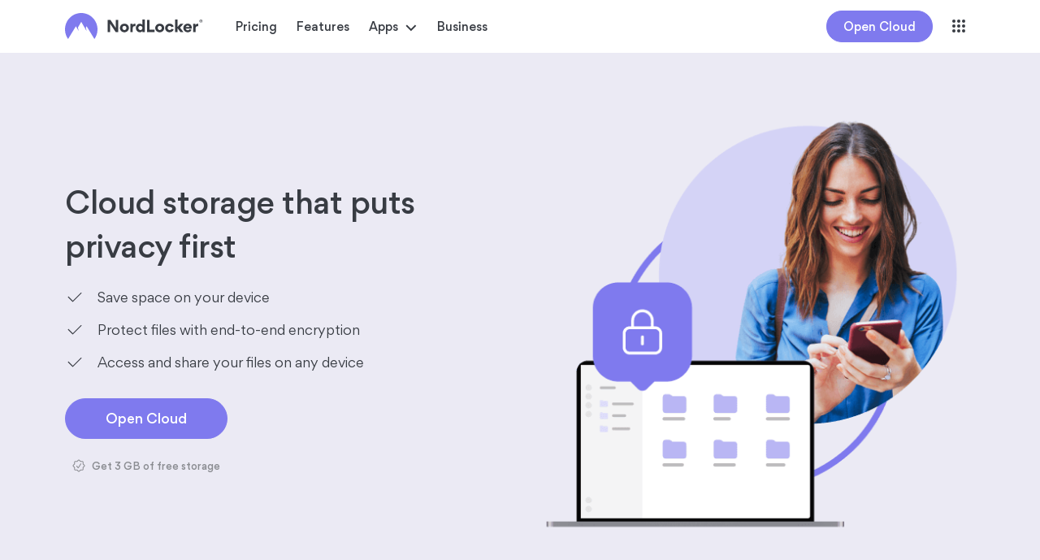

--- FILE ---
content_type: text/html
request_url: https://nordlocker.com/blog/what-is-cloud-computing/
body_size: 41715
content:
<!DOCTYPE html><html lang="en" dir="ltr"><head><meta charSet="utf-8"/><meta http-equiv="x-ua-compatible" content="ie=edge"/><meta name="viewport" content="width=device-width, initial-scale=1, shrink-to-fit=no"/><style data-href="/styles.5e2c9a4736c3522b1673.css" id="gatsby-global-css">/*! normalize.css v8.0.1 | MIT License | github.com/necolas/normalize.css */html{line-height:1.15;-webkit-text-size-adjust:100%}body{margin:0}main{display:block}h1{font-size:2em;margin:.67em 0}hr{box-sizing:content-box;height:0;overflow:visible}a{background-color:transparent}b,strong{font-weight:bolder}code{font-family:monospace,monospace;font-size:1em}small{font-size:80%}sup{font-size:75%;line-height:0;position:relative;vertical-align:baseline;top:-.5em}img{border-style:none}button,input,select,textarea{font-family:inherit;font-size:100%;line-height:1.15;margin:0}button,input{overflow:visible}button,select{text-transform:none}[type=button],[type=reset],[type=submit],button{-webkit-appearance:button}[type=button]::-moz-focus-inner,[type=reset]::-moz-focus-inner,[type=submit]::-moz-focus-inner,button::-moz-focus-inner{border-style:none;padding:0}[type=button]:-moz-focusring,[type=reset]:-moz-focusring,[type=submit]:-moz-focusring,button:-moz-focusring{outline:1px dotted ButtonText}progress{vertical-align:baseline}textarea{overflow:auto}[type=checkbox],[type=radio]{box-sizing:border-box;padding:0}[type=number]::-webkit-inner-spin-button,[type=number]::-webkit-outer-spin-button{height:auto}[type=search]{-webkit-appearance:textfield;outline-offset:-2px}[type=search]::-webkit-search-decoration{-webkit-appearance:none}::-webkit-file-upload-button{-webkit-appearance:button;font:inherit}details{display:block}summary{display:list-item}[hidden],template{display:none}dd,dl,figure,h1,h2,h3,h4,h5,h6,hr,p{margin:0}button{background-color:transparent;background-image:none}button:focus{outline:1px dotted;outline:5px auto -webkit-focus-ring-color}ol,ul{margin:0;padding:0;list-style:none}html{font-family:system-ui,-apple-system,BlinkMacSystemFont,Segoe UI,Roboto,Helvetica Neue,Arial,Noto Sans,sans-serif,Apple Color Emoji,Segoe UI Emoji,Segoe UI Symbol,Noto Color Emoji;line-height:1.5}*,:after,:before{box-sizing:border-box;border:0 solid #151922}hr{border-top-width:1px}img{border-style:solid}textarea{resize:vertical}input:-ms-input-placeholder,textarea:-ms-input-placeholder{color:#a0aec0}input::-ms-input-placeholder,textarea::-ms-input-placeholder{color:#a0aec0}input::placeholder,textarea::placeholder{color:#a0aec0}[role=button],button{cursor:pointer}table{border-collapse:collapse}h1,h2,h3,h4,h5,h6{font-size:inherit;font-weight:inherit}a{color:inherit;text-decoration:inherit}button,input,select,textarea{padding:0;line-height:inherit;color:inherit}code{font-family:Menlo,Monaco,Consolas,Liberation Mono,Courier New,monospace}audio,embed,img,object,svg,video{display:block;vertical-align:middle}img,video{max-width:100%;height:auto}@media (min-width:376px){.container{max-width:376px}}@media (min-width:743px){.container{max-width:743px}}@media (min-width:1129px){.container{max-width:1129px}}@media (min-width:1400px){.container{max-width:1400px}}.container{width:100%;margin-right:auto;margin-left:auto;padding-right:15px;padding-left:15px}@media (min-width:376px){.container{max-width:742px;padding-right:24px;padding-left:24px}}@media (min-width:743px){.container{max-width:1128px;padding-right:40px;padding-left:40px}}@media (min-width:1129px){.container{max-width:1339px;padding-right:80px;padding-left:80px}}@media (min-width:1400px){.container{max-width:1340px;padding-right:80px;padding-left:80px}}.container-fluid{width:100%;padding-right:15px;padding-left:15px;margin-right:auto;margin-left:auto}@media (min-width:376px){.container-fluid{padding-right:24px;padding-left:24px}}@media (min-width:743px){.container-fluid{padding-right:40px;padding-left:40px}}@media (min-width:1129px){.container-fluid{padding-right:80px;padding-left:80px}}@media (min-width:1400px){.container-fluid{padding-right:80px;padding-left:80px}}@media (min-width:376px){.sm\:container-fluid{width:100%;padding-right:24px;padding-left:24px;margin-right:auto;margin-left:auto}}@media (min-width:743px){.md\:container-fluid{width:100%;padding-right:40px;padding-left:40px;margin-right:auto;margin-left:auto}}@media (min-width:1129px){.lg\:container-fluid{width:100%;padding-right:80px;padding-left:80px;margin-right:auto;margin-left:auto}}@media (min-width:1400px){.xl\:container-fluid{width:100%;padding-right:80px;padding-left:80px;margin-right:auto;margin-left:auto}}.row.no-gutters{margin-right:0;margin-left:0}.row.no-gutters>.col,.row.no-gutters>.lg\:col,.row.no-gutters>.md\:col,.row.no-gutters>.sm\:col,.row.no-gutters>.xl\:col,.row.no-gutters>[class*=col-],.row.no-gutters>[class*=lg\:col-],.row.no-gutters>[class*=md\:col-],.row.no-gutters>[class*=sm\:col-],.row.no-gutters>[class*=xl\:col-]{padding-right:0;padding-left:0}.hover\:shadow-2{cursor:pointer}.hover\:shadow-2,.hover\:shadow-2:hover{transition:box-shadow .25s ease-out}.appearance-none{-webkit-appearance:none;-moz-appearance:none;appearance:none}.bg-clip-border{background-clip:border-box}.bg-transparent{background-color:transparent}.bg-black{--bg-opacity:1;background-color:#151922;background-color:rgba(21,25,34,var(--bg-opacity))}.bg-grey-darkest{--bg-opacity:1;background-color:#383c43;background-color:rgba(56,60,67,var(--bg-opacity))}.bg-grey-darker{--bg-opacity:1;background-color:#44474e;background-color:rgba(68,71,78,var(--bg-opacity))}.bg-grey-dark{--bg-opacity:1;background-color:#8a8c91;background-color:rgba(138,140,145,var(--bg-opacity))}.bg-grey{--bg-opacity:1;background-color:#b9babd;background-color:rgba(185,186,189,var(--bg-opacity))}.bg-grey-lighter{--bg-opacity:1;background-color:#e8e8e9;background-color:rgba(232,232,233,var(--bg-opacity))}.bg-grey-lightest{--bg-opacity:1;background-color:#f8f8f8;background-color:rgba(248,248,248,var(--bg-opacity))}.bg-white{--bg-opacity:1;background-color:#fff;background-color:rgba(255,255,255,var(--bg-opacity))}.bg-blue{--bg-opacity:1;background-color:#4687ff;background-color:rgba(70,135,255,var(--bg-opacity))}.bg-blue-lighter{--bg-opacity:1;background-color:#bdd4ff;background-color:rgba(189,212,255,var(--bg-opacity))}.bg-blue-lightest{--bg-opacity:1;background-color:#edf3ff;background-color:rgba(237,243,255,var(--bg-opacity))}.bg-red-dark{--bg-opacity:1;background-color:#d2283e;background-color:rgba(210,40,62,var(--bg-opacity))}.bg-red{--bg-opacity:1;background-color:#f64f64;background-color:rgba(246,79,100,var(--bg-opacity))}.bg-red-lightest{--bg-opacity:1;background-color:#ffe4e8;background-color:rgba(255,228,232,var(--bg-opacity))}.bg-purple-darkest{--bg-opacity:1;background-color:#1e232a;background-color:rgba(30,35,42,var(--bg-opacity))}.bg-purple-darker{--bg-opacity:1;background-color:#393944;background-color:rgba(57,57,68,var(--bg-opacity))}.bg-purple-dark{--bg-opacity:1;background-color:#565378;background-color:rgba(86,83,120,var(--bg-opacity))}.bg-purple{--bg-opacity:1;background-color:#7f7aee;background-color:rgba(127,122,238,var(--bg-opacity))}.bg-purple-light{--bg-opacity:1;background-color:#b8b5f3;background-color:rgba(184,181,243,var(--bg-opacity))}.bg-purple-lighter{--bg-opacity:1;background-color:#dddcfb;background-color:rgba(221,220,251,var(--bg-opacity))}.bg-purple-lightest{--bg-opacity:1;background-color:#f8f8fe;background-color:rgba(248,248,254,var(--bg-opacity))}.bg-green-lighter{--bg-opacity:1;background-color:#aee9c0;background-color:rgba(174,233,192,var(--bg-opacity))}.bg-teal{--bg-opacity:1;background-color:#43a5a1;background-color:rgba(67,165,161,var(--bg-opacity))}.bg-whisper{--bg-opacity:1;background-color:#ebeaf4;background-color:rgba(235,234,244,var(--bg-opacity))}.bg-deep-sea{--bg-opacity:1;background-color:#018667;background-color:rgba(1,134,103,var(--bg-opacity))}.bg-alabaster{--bg-opacity:1;background-color:#f9f9f9;background-color:rgba(249,249,249,var(--bg-opacity))}.bg-peach-orange{--bg-opacity:1;background-color:#ffcf9a;background-color:rgba(255,207,154,var(--bg-opacity))}.bg-breaker-bay{--bg-opacity:1;background-color:#539987;background-color:rgba(83,153,135,var(--bg-opacity))}.bg-selago{--bg-opacity:1;background-color:#f8f8fe;background-color:rgba(248,248,254,var(--bg-opacity))}.bg-selago-darker{--bg-opacity:1;background-color:#dddcfb;background-color:rgba(221,220,251,var(--bg-opacity))}.bg-aquamarine{--bg-opacity:1;background-color:#6ae5ad;background-color:rgba(106,229,173,var(--bg-opacity))}.bg-ultramarine{--bg-opacity:1;background-color:#2800ff;background-color:rgba(40,0,255,var(--bg-opacity))}.bg-caribbean-green{--bg-opacity:1;background-color:#00e9a8;background-color:rgba(0,233,168,var(--bg-opacity))}.bg-fiord{--bg-opacity:1;background-color:#3b3f64;background-color:rgba(59,63,100,var(--bg-opacity))}.bg-athens-grey{--bg-opacity:1;background-color:#e7e7ed;background-color:rgba(231,231,237,var(--bg-opacity))}.border-transparent{border-color:transparent}.border-black{--border-opacity:1;border-color:#151922;border-color:rgba(21,25,34,var(--border-opacity))}.border-grey-darkest{--border-opacity:1;border-color:#383c43;border-color:rgba(56,60,67,var(--border-opacity))}.border-grey-darker{--border-opacity:1;border-color:#44474e;border-color:rgba(68,71,78,var(--border-opacity))}.border-grey-dark{--border-opacity:1;border-color:#8a8c91;border-color:rgba(138,140,145,var(--border-opacity))}.border-grey{--border-opacity:1;border-color:#b9babd;border-color:rgba(185,186,189,var(--border-opacity))}.border-grey-light{--border-opacity:1;border-color:#d0d1d3;border-color:rgba(208,209,211,var(--border-opacity))}.border-grey-lighter{--border-opacity:1;border-color:#e8e8e9;border-color:rgba(232,232,233,var(--border-opacity))}.border-grey-lightest{--border-opacity:1;border-color:#f8f8f8;border-color:rgba(248,248,248,var(--border-opacity))}.border-white{--border-opacity:1;border-color:#fff;border-color:rgba(255,255,255,var(--border-opacity))}.border-blue-darkest{--border-opacity:1;border-color:#0e1b33;border-color:rgba(14,27,51,var(--border-opacity))}.border-blue-darker{--border-opacity:1;border-color:#233b67;border-color:rgba(35,59,103,var(--border-opacity))}.border-blue-dark{--border-opacity:1;border-color:#305eb2;border-color:rgba(48,94,178,var(--border-opacity))}.border-blue{--border-opacity:1;border-color:#4687ff;border-color:rgba(70,135,255,var(--border-opacity))}.border-blue-light{--border-opacity:1;border-color:#77a7ff;border-color:rgba(119,167,255,var(--border-opacity))}.border-blue-lighter{--border-opacity:1;border-color:#bdd4ff;border-color:rgba(189,212,255,var(--border-opacity))}.border-blue-lightest{--border-opacity:1;border-color:#edf3ff;border-color:rgba(237,243,255,var(--border-opacity))}.border-red-darkest{--border-opacity:1;border-color:#850a1b;border-color:rgba(133,10,27,var(--border-opacity))}.border-red-darker{--border-opacity:1;border-color:#ad1127;border-color:rgba(173,17,39,var(--border-opacity))}.border-red-dark{--border-opacity:1;border-color:#d2283e;border-color:rgba(210,40,62,var(--border-opacity))}.border-red{--border-opacity:1;border-color:#f64f64;border-color:rgba(246,79,100,var(--border-opacity))}.border-red-light{--border-opacity:1;border-color:#f86e80;border-color:rgba(248,110,128,var(--border-opacity))}.border-red-lighter{--border-opacity:1;border-color:#ffa9b4;border-color:rgba(255,169,180,var(--border-opacity))}.border-red-lightest{--border-opacity:1;border-color:#ffe4e8;border-color:rgba(255,228,232,var(--border-opacity))}.border-purple-darkest{--border-opacity:1;border-color:#1e232a;border-color:rgba(30,35,42,var(--border-opacity))}.border-purple-darker{--border-opacity:1;border-color:#393944;border-color:rgba(57,57,68,var(--border-opacity))}.border-purple-dark{--border-opacity:1;border-color:#565378;border-color:rgba(86,83,120,var(--border-opacity))}.border-purple{--border-opacity:1;border-color:#7f7aee;border-color:rgba(127,122,238,var(--border-opacity))}.border-purple-light{--border-opacity:1;border-color:#b8b5f3;border-color:rgba(184,181,243,var(--border-opacity))}.border-purple-lighter{--border-opacity:1;border-color:#dddcfb;border-color:rgba(221,220,251,var(--border-opacity))}.border-purple-lightest{--border-opacity:1;border-color:#f8f8fe;border-color:rgba(248,248,254,var(--border-opacity))}.border-pink-darkest{--border-opacity:1;border-color:#642634;border-color:rgba(100,38,52,var(--border-opacity))}.border-pink-darker{--border-opacity:1;border-color:#95394f;border-color:rgba(149,57,79,var(--border-opacity))}.border-pink-dark{--border-opacity:1;border-color:#c74c69;border-color:rgba(199,76,105,var(--border-opacity))}.border-pink{--border-opacity:1;border-color:#f95f83;border-color:rgba(249,95,131,var(--border-opacity))}.border-pink-light{--border-opacity:1;border-color:#fb8fa8;border-color:rgba(251,143,168,var(--border-opacity))}.border-pink-lighter{--border-opacity:1;border-color:#fdbfcd;border-color:rgba(253,191,205,var(--border-opacity))}.border-pink-lightest{--border-opacity:1;border-color:#feeff3;border-color:rgba(254,239,243,var(--border-opacity))}.border-orange-darkest{--border-opacity:1;border-color:#4e2202;border-color:rgba(78,34,2,var(--border-opacity))}.border-orange-darker{--border-opacity:1;border-color:#8f420b;border-color:rgba(143,66,11,var(--border-opacity))}.border-orange-dark{--border-opacity:1;border-color:#d86412;border-color:rgba(216,100,18,var(--border-opacity))}.border-orange{--border-opacity:1;border-color:#ff7e23;border-color:rgba(255,126,35,var(--border-opacity))}.border-orange-light{--border-opacity:1;border-color:#ffaa6e;border-color:rgba(255,170,110,var(--border-opacity))}.border-orange-lighter{--border-opacity:1;border-color:#ffcba7;border-color:rgba(255,203,167,var(--border-opacity))}.border-orange-lightest{--border-opacity:1;border-color:#fff2e9;border-color:rgba(255,242,233,var(--border-opacity))}.border-green-darkest{--border-opacity:1;border-color:#13341d;border-color:rgba(19,52,29,var(--border-opacity))}.border-green-darker{--border-opacity:1;border-color:#1d6032;border-color:rgba(29,96,50,var(--border-opacity))}.border-green-dark{--border-opacity:1;border-color:#259a49;border-color:rgba(37,154,73,var(--border-opacity))}.border-green{--border-opacity:1;border-color:#27be56;border-color:rgba(39,190,86,var(--border-opacity))}.border-green-light{--border-opacity:1;border-color:#66d589;border-color:rgba(102,213,137,var(--border-opacity))}.border-green-lighter{--border-opacity:1;border-color:#aee9c0;border-color:rgba(174,233,192,var(--border-opacity))}.border-green-lightest{--border-opacity:1;border-color:#e9f9ee;border-color:rgba(233,249,238,var(--border-opacity))}.border-teal-darkest{--border-opacity:1;border-color:#163635;border-color:rgba(22,54,53,var(--border-opacity))}.border-teal-darker{--border-opacity:1;border-color:#255b58;border-color:rgba(37,91,88,var(--border-opacity))}.border-teal-dark{--border-opacity:1;border-color:#347f7c;border-color:rgba(52,127,124,var(--border-opacity))}.border-teal{--border-opacity:1;border-color:#43a5a1;border-color:rgba(67,165,161,var(--border-opacity))}.border-teal-light{--border-opacity:1;border-color:#80cbc8;border-color:rgba(128,203,200,var(--border-opacity))}.border-teal-lighter{--border-opacity:1;border-color:#c9e9e8;border-color:rgba(201,233,232,var(--border-opacity))}.border-teal-lightest{--border-opacity:1;border-color:#edf8f7;border-color:rgba(237,248,247,var(--border-opacity))}.border-whisper{--border-opacity:1;border-color:#ebeaf4;border-color:rgba(235,234,244,var(--border-opacity))}.border-deep-sea{--border-opacity:1;border-color:#018667;border-color:rgba(1,134,103,var(--border-opacity))}.border-alabaster{--border-opacity:1;border-color:#f9f9f9;border-color:rgba(249,249,249,var(--border-opacity))}.border-peach-orange{--border-opacity:1;border-color:#ffcf9a;border-color:rgba(255,207,154,var(--border-opacity))}.border-breaker-bay{--border-opacity:1;border-color:#539987;border-color:rgba(83,153,135,var(--border-opacity))}.border-selago{--border-opacity:1;border-color:#f8f8fe;border-color:rgba(248,248,254,var(--border-opacity))}.border-selago-darker{--border-opacity:1;border-color:#dddcfb;border-color:rgba(221,220,251,var(--border-opacity))}.border-aquamarine{--border-opacity:1;border-color:#6ae5ad;border-color:rgba(106,229,173,var(--border-opacity))}.border-ultramarine{--border-opacity:1;border-color:#2800ff;border-color:rgba(40,0,255,var(--border-opacity))}.border-yellow-sea{--border-opacity:1;border-color:#ffb209;border-color:rgba(255,178,9,var(--border-opacity))}.border-caribbean-green{--border-opacity:1;border-color:#00e9a8;border-color:rgba(0,233,168,var(--border-opacity))}.border-padua{--border-opacity:1;border-color:#aee9c0;border-color:rgba(174,233,192,var(--border-opacity))}.border-double-pearl-lusta{--border-opacity:1;border-color:#fcecca;border-color:rgba(252,236,202,var(--border-opacity))}.border-scarlet{--border-opacity:1;border-color:#ea1c00;border-color:rgba(234,28,0,var(--border-opacity))}.border-fiord{--border-opacity:1;border-color:#3b3f64;border-color:rgba(59,63,100,var(--border-opacity))}.border-ebony{--border-opacity:1;border-color:#121127;border-color:rgba(18,17,39,var(--border-opacity))}.border-athens-grey{--border-opacity:1;border-color:#e7e7ed;border-color:rgba(231,231,237,var(--border-opacity))}.border-opacity-0{--border-opacity:0}.border-opacity-25{--border-opacity:0.25}.border-opacity-50{--border-opacity:0.5}.border-opacity-75{--border-opacity:0.75}.border-opacity-100{--border-opacity:1}.hover\:border-opacity-0:hover{--border-opacity:0}.hover\:border-opacity-25:hover{--border-opacity:0.25}.hover\:border-opacity-50:hover{--border-opacity:0.5}.hover\:border-opacity-75:hover{--border-opacity:0.75}.hover\:border-opacity-100:hover{--border-opacity:1}.focus\:border-opacity-0:focus{--border-opacity:0}.focus\:border-opacity-25:focus{--border-opacity:0.25}.focus\:border-opacity-50:focus{--border-opacity:0.5}.focus\:border-opacity-75:focus{--border-opacity:0.75}.focus\:border-opacity-100:focus{--border-opacity:1}.rounded-1{border-radius:5px}.rounded-2{border-radius:10px}.rounded-3{border-radius:15px}.rounded-5{border-radius:25px}.rounded-10{border-radius:50px}.rounded{border-radius:3px}.rounded-full{border-radius:9999px}.rounded-r-1{border-top-right-radius:5px;border-bottom-right-radius:5px}.rounded-l-1{border-bottom-left-radius:5px;border-top-left-radius:5px}.rounded-t-3{border-top-left-radius:15px;border-top-right-radius:15px}.border-0{border-width:0}.border-2{border-width:2px}.border-3{border-width:3px}.border{border-width:1px}.border-t-0{border-top-width:0}.border-r-0{border-right-width:0}.border-b-0{border-bottom-width:0}.border-l-0{border-left-width:0}.border-t-2{border-top-width:2px}.border-r-2{border-right-width:2px}.border-b-2{border-bottom-width:2px}.border-l-2{border-left-width:2px}.border-t-3{border-top-width:3px}.border-r-3{border-right-width:3px}.border-b-3{border-bottom-width:3px}.border-l-3{border-left-width:3px}.border-t{border-top-width:1px}.border-r{border-right-width:1px}.border-b{border-bottom-width:1px}.border-l{border-left-width:1px}.cursor-pointer{cursor:pointer}.cursor-not-allowed{cursor:not-allowed}.block{display:block}.inline-block{display:inline-block}.inline{display:inline}.flex{display:flex}.inline-flex{display:inline-flex}.table{display:table}.table-column{display:table-column}.table-column-group{display:table-column-group}.table-row-group{display:table-row-group}.table-row{display:table-row}.grid{display:grid}.contents{display:contents}.hidden{display:none}.flex-row{flex-direction:row}.flex-row-reverse{flex-direction:row-reverse}.flex-col{flex-direction:column}.flex-col-reverse{flex-direction:column-reverse}.flex-wrap{flex-wrap:wrap}.flex-no-wrap{flex-wrap:nowrap}.place-self-auto{place-self:auto}.place-self-start{place-self:start}.place-self-end{place-self:end}.place-self-center{place-self:center}.place-self-stretch{place-self:stretch}.items-start{align-items:flex-start}.items-end{align-items:flex-end}.items-center{align-items:center}.items-baseline{align-items:baseline}.items-stretch{align-items:stretch}.content-between{align-content:space-between}.self-auto{align-self:auto}.self-start{align-self:flex-start}.self-end{align-self:flex-end}.self-center{align-self:center}.self-stretch{align-self:stretch}.justify-start{justify-content:flex-start}.justify-end{justify-content:flex-end}.justify-center{justify-content:center}.justify-between{justify-content:space-between}.justify-self-auto{justify-self:auto}.justify-self-start{justify-self:start}.justify-self-end{justify-self:end}.justify-self-center{justify-self:center}.justify-self-stretch{justify-self:stretch}.flex-1{flex:1 1 0%}.flex-auto{flex:1 1 auto}.flex-none{flex:none}.flex-grow-0{flex-grow:0}.flex-grow{flex-grow:1}.flex-shrink-0{flex-shrink:0}.float-none{float:none}.font-regular{font-weight:400}.font-medium{font-weight:500}.font-bold{font-weight:600}.font-inherit{font-weight:inherit}.font-extrabold{font-weight:700}.h-0{height:0}.h-auto{height:auto}.h-px{height:1px}.h-full{height:100%}.text-nano{font-size:10px}.text-micro{font-size:12px}.text-small{font-size:14px}.text-base{font-size:16px}.text-lead{font-size:20px}.text-h6{font-size:1rem}.text-h5{font-size:1.5rem}.text-h4{font-size:2rem}.text-h3{font-size:2.5rem}.text-h2{font-size:3rem}.text-h1{font-size:4rem}.text-medium{font-size:18px}.leading-zero{line-height:0}.leading-none{line-height:1}.leading-tight{line-height:1.3}.leading-normal{line-height:1.5}.leading-loose{line-height:1.6}.m-0{margin:0}.m-3{margin:12px}.m-4{margin:16px}.m-6{margin:24px}.m-8{margin:32px}.my-0{margin-top:0;margin-bottom:0}.mx-0{margin-left:0;margin-right:0}.my-1{margin-top:4px;margin-bottom:4px}.mx-1{margin-left:4px;margin-right:4px}.my-2{margin-top:8px;margin-bottom:8px}.mx-2{margin-left:8px;margin-right:8px}.my-3{margin-top:12px;margin-bottom:12px}.mx-3{margin-left:12px;margin-right:12px}.my-4{margin-top:16px;margin-bottom:16px}.mx-4{margin-left:16px;margin-right:16px}.mx-5{margin-left:20px;margin-right:20px}.my-6{margin-top:24px;margin-bottom:24px}.mx-6{margin-left:24px;margin-right:24px}.mx-7{margin-left:28px;margin-right:28px}.my-8{margin-top:32px;margin-bottom:32px}.mx-8{margin-left:32px;margin-right:32px}.my-9{margin-top:36px;margin-bottom:36px}.my-10{margin-top:40px;margin-bottom:40px}.mx-10{margin-left:40px;margin-right:40px}.my-12{margin-top:48px;margin-bottom:48px}.mx-12{margin-left:48px;margin-right:48px}.my-14{margin-top:56px;margin-bottom:56px}.my-15{margin-top:60px;margin-bottom:60px}.my-24{margin-top:96px;margin-bottom:96px}.mx-24{margin-left:96px;margin-right:96px}.my-auto{margin-top:auto;margin-bottom:auto}.mx-auto{margin-left:auto;margin-right:auto}.-my-4{margin-top:-16px;margin-bottom:-16px}.mt-0{margin-top:0}.mb-0{margin-bottom:0}.mt-1{margin-top:4px}.mr-1{margin-right:4px}.mb-1{margin-bottom:4px}.ml-1{margin-left:4px}.mt-2{margin-top:8px}.mr-2{margin-right:8px}.mb-2{margin-bottom:8px}.ml-2{margin-left:8px}.mt-3{margin-top:12px}.mr-3{margin-right:12px}.mb-3{margin-bottom:12px}.ml-3{margin-left:12px}.mt-4{margin-top:16px}.mr-4{margin-right:16px}.mb-4{margin-bottom:16px}.ml-4{margin-left:16px}.mr-5{margin-right:20px}.mb-5{margin-bottom:20px}.ml-5{margin-left:20px}.mt-6{margin-top:24px}.mr-6{margin-right:24px}.mb-6{margin-bottom:24px}.ml-6{margin-left:24px}.mt-7{margin-top:28px}.mb-7{margin-bottom:28px}.ml-7{margin-left:28px}.mt-8{margin-top:32px}.mb-8{margin-bottom:32px}.ml-8{margin-left:32px}.mb-9{margin-bottom:36px}.mt-10{margin-top:40px}.mb-10{margin-bottom:40px}.mb-11{margin-bottom:44px}.mt-12{margin-top:48px}.mb-12{margin-bottom:48px}.mt-14{margin-top:56px}.mb-14{margin-bottom:56px}.mr-15{margin-right:60px}.ml-15{margin-left:60px}.mt-16{margin-top:64px}.mb-16{margin-bottom:64px}.mb-18{margin-bottom:72px}.mt-24{margin-top:96px}.mb-24{margin-bottom:96px}.mb-28{margin-bottom:112px}.mb-48{margin-bottom:192px}.mt-auto{margin-top:auto}.mr-auto{margin-right:auto}.mb-auto{margin-bottom:auto}.ml-auto{margin-left:auto}.-mt-1{margin-top:-4px}.-mb-1{margin-bottom:-4px}.-mb-4{margin-bottom:-16px}.-mt-5{margin-top:-20px}.-mb-10{margin-bottom:-40px}.max-w-sm{max-width:376px}.max-w-md{max-width:743px}.max-w-lg{max-width:1129px}.max-w-xl{max-width:1400px}.min-h-screen{min-height:100vh}.opacity-0{opacity:0}.opacity-25{opacity:.25}.opacity-100{opacity:1}.hover\:opacity-75:hover{opacity:.75}.focus\:outline-none:focus,.outline-none{outline:2px solid transparent;outline-offset:2px}.overflow-auto{overflow:auto}.overflow-hidden{overflow:hidden}.overflow-x-auto{overflow-x:auto}.overflow-y-auto{overflow-y:auto}.overflow-x-hidden{overflow-x:hidden}.overflow-y-hidden{overflow-y:hidden}.p-0{padding:0}.p-1{padding:4px}.p-2{padding:8px}.p-3{padding:12px}.p-4{padding:16px}.p-5{padding:20px}.p-6{padding:24px}.p-8{padding:32px}.p-10{padding:40px}.p-11{padding:44px}.py-0{padding-top:0;padding-bottom:0}.px-0{padding-left:0;padding-right:0}.py-1{padding-top:4px;padding-bottom:4px}.px-1{padding-left:4px;padding-right:4px}.py-2{padding-top:8px;padding-bottom:8px}.px-2{padding-left:8px;padding-right:8px}.py-3{padding-top:12px;padding-bottom:12px}.px-3{padding-left:12px;padding-right:12px}.py-4{padding-top:16px;padding-bottom:16px}.px-4{padding-left:16px;padding-right:16px}.py-5{padding-top:20px;padding-bottom:20px}.py-6{padding-top:24px;padding-bottom:24px}.px-6{padding-left:24px;padding-right:24px}.py-7{padding-top:28px;padding-bottom:28px}.py-8{padding-top:32px;padding-bottom:32px}.px-8{padding-left:32px;padding-right:32px}.py-9{padding-top:36px;padding-bottom:36px}.px-9{padding-left:36px;padding-right:36px}.py-10{padding-top:40px;padding-bottom:40px}.px-10{padding-left:40px;padding-right:40px}.py-11{padding-top:44px;padding-bottom:44px}.px-11{padding-left:44px;padding-right:44px}.py-12{padding-top:48px;padding-bottom:48px}.px-12{padding-left:48px;padding-right:48px}.py-13{padding-top:52px;padding-bottom:52px}.py-14{padding-top:56px;padding-bottom:56px}.px-14{padding-left:56px;padding-right:56px}.py-15{padding-top:60px;padding-bottom:60px}.py-16{padding-top:64px;padding-bottom:64px}.px-16{padding-left:64px;padding-right:64px}.py-17{padding-top:68px;padding-bottom:68px}.py-18{padding-top:72px;padding-bottom:72px}.py-19{padding-top:76px;padding-bottom:76px}.py-20{padding-top:80px;padding-bottom:80px}.py-21{padding-top:84px;padding-bottom:84px}.py-22{padding-top:88px;padding-bottom:88px}.py-23{padding-top:92px;padding-bottom:92px}.py-24{padding-top:96px;padding-bottom:96px}.px-24{padding-left:96px;padding-right:96px}.py-25{padding-top:100px;padding-bottom:100px}.py-26{padding-top:104px;padding-bottom:104px}.py-27{padding-top:108px;padding-bottom:108px}.py-28{padding-top:112px;padding-bottom:112px}.py-29{padding-top:116px;padding-bottom:116px}.py-30{padding-top:120px;padding-bottom:120px}.py-31{padding-top:124px;padding-bottom:124px}.py-32{padding-top:128px;padding-bottom:128px}.py-33{padding-top:132px;padding-bottom:132px}.py-34{padding-top:136px;padding-bottom:136px}.py-35{padding-top:140px;padding-bottom:140px}.py-36{padding-top:144px;padding-bottom:144px}.py-37{padding-top:148px;padding-bottom:148px}.py-38{padding-top:152px;padding-bottom:152px}.py-39{padding-top:156px;padding-bottom:156px}.py-40{padding-top:160px;padding-bottom:160px}.py-41{padding-top:164px;padding-bottom:164px}.py-42{padding-top:168px;padding-bottom:168px}.py-43{padding-top:172px;padding-bottom:172px}.py-44{padding-top:176px;padding-bottom:176px}.py-45{padding-top:180px;padding-bottom:180px}.py-46{padding-top:184px;padding-bottom:184px}.py-47{padding-top:188px;padding-bottom:188px}.py-48{padding-top:192px;padding-bottom:192px}.py-px{padding-top:1px;padding-bottom:1px}.pt-0{padding-top:0}.pr-0{padding-right:0}.pb-0{padding-bottom:0}.pt-1{padding-top:4px}.pb-1{padding-bottom:4px}.pl-1{padding-left:4px}.pt-2{padding-top:8px}.pr-2{padding-right:8px}.pb-2{padding-bottom:8px}.pl-2{padding-left:8px}.pt-3{padding-top:12px}.pr-3{padding-right:12px}.pb-3{padding-bottom:12px}.pl-3{padding-left:12px}.pt-4{padding-top:16px}.pr-4{padding-right:16px}.pb-4{padding-bottom:16px}.pl-4{padding-left:16px}.pt-5{padding-top:20px}.pb-5{padding-bottom:20px}.pt-6{padding-top:24px}.pr-6{padding-right:24px}.pb-6{padding-bottom:24px}.pl-6{padding-left:24px}.pt-7{padding-top:28px}.pb-7{padding-bottom:28px}.pl-7{padding-left:28px}.pt-8{padding-top:32px}.pr-8{padding-right:32px}.pb-8{padding-bottom:32px}.pl-8{padding-left:32px}.pt-9{padding-top:36px}.pb-9{padding-bottom:36px}.pt-10{padding-top:40px}.pr-10{padding-right:40px}.pb-10{padding-bottom:40px}.pt-11{padding-top:44px}.pb-11{padding-bottom:44px}.pt-12{padding-top:48px}.pb-12{padding-bottom:48px}.pt-13{padding-top:52px}.pb-13{padding-bottom:52px}.pt-14{padding-top:56px}.pb-14{padding-bottom:56px}.pt-15{padding-top:60px}.pb-15{padding-bottom:60px}.pt-16{padding-top:64px}.pb-16{padding-bottom:64px}.pt-17{padding-top:68px}.pb-17{padding-bottom:68px}.pt-18{padding-top:72px}.pr-18{padding-right:72px}.pb-18{padding-bottom:72px}.pt-19{padding-top:76px}.pb-19{padding-bottom:76px}.pt-20{padding-top:80px}.pb-20{padding-bottom:80px}.pt-21{padding-top:84px}.pb-21{padding-bottom:84px}.pt-22{padding-top:88px}.pb-22{padding-bottom:88px}.pt-23{padding-top:92px}.pb-23{padding-bottom:92px}.pt-24{padding-top:96px}.pb-24{padding-bottom:96px}.pt-25{padding-top:100px}.pb-25{padding-bottom:100px}.pt-26{padding-top:104px}.pb-26{padding-bottom:104px}.pt-27{padding-top:108px}.pb-27{padding-bottom:108px}.pt-28{padding-top:112px}.pb-28{padding-bottom:112px}.pt-29{padding-top:116px}.pb-29{padding-bottom:116px}.pt-30{padding-top:120px}.pb-30{padding-bottom:120px}.pt-31{padding-top:124px}.pb-31{padding-bottom:124px}.pt-32{padding-top:128px}.pb-32{padding-bottom:128px}.pt-33{padding-top:132px}.pb-33{padding-bottom:132px}.pt-34{padding-top:136px}.pb-34{padding-bottom:136px}.pt-35{padding-top:140px}.pb-35{padding-bottom:140px}.pt-36{padding-top:144px}.pb-36{padding-bottom:144px}.pt-37{padding-top:148px}.pb-37{padding-bottom:148px}.pt-38{padding-top:152px}.pb-38{padding-bottom:152px}.pt-39{padding-top:156px}.pb-39{padding-bottom:156px}.pt-40{padding-top:160px}.pb-40{padding-bottom:160px}.pt-41{padding-top:164px}.pb-41{padding-bottom:164px}.pt-42{padding-top:168px}.pb-42{padding-bottom:168px}.pt-43{padding-top:172px}.pb-43{padding-bottom:172px}.pt-44{padding-top:176px}.pb-44{padding-bottom:176px}.pt-45{padding-top:180px}.pb-45{padding-bottom:180px}.pt-46{padding-top:184px}.pb-46{padding-bottom:184px}.pt-47{padding-top:188px}.pb-47{padding-bottom:188px}.pt-48{padding-top:192px}.pb-48{padding-bottom:192px}.pr-px{padding-right:1px}.pl-px{padding-left:1px}.pointer-events-none{pointer-events:none}.pointer-events-auto{pointer-events:auto}.static{position:static}.fixed{position:fixed}.absolute{position:absolute}.relative{position:relative}.sticky{position:-webkit-sticky;position:sticky}.inset-y-0{top:0;bottom:0}.top-0{top:0}.right-0{right:0}.bottom-0{bottom:0}.left-0{left:0}.shadow-1{box-shadow:0 0 0 1px rgba(56,60,67,.05),0 1px 3px 0 rgba(56,60,67,.15)}.shadow-2{box-shadow:0 0 0 1px rgba(56,60,67,.07),0 3px 6px 0 rgba(56,60,67,.15)}.shadow-3{box-shadow:0 0 0 1px rgba(56,60,67,.07),0 8px 14px 1px rgba(56,60,67,.15)}.hover\:shadow-2:hover{box-shadow:0 0 0 1px rgba(56,60,67,.07),0 3px 6px 0 rgba(56,60,67,.15)}.stroke-current{stroke:currentColor}.text-left{text-align:left}.text-center{text-align:center}.text-right{text-align:right}.text-transparent{color:transparent}.text-black{--text-opacity:1;color:#151922;color:rgba(21,25,34,var(--text-opacity))}.text-grey-darkest{--text-opacity:1;color:#383c43;color:rgba(56,60,67,var(--text-opacity))}.text-grey-darker{--text-opacity:1;color:#44474e;color:rgba(68,71,78,var(--text-opacity))}.text-grey-dark{--text-opacity:1;color:#8a8c91;color:rgba(138,140,145,var(--text-opacity))}.text-grey{--text-opacity:1;color:#b9babd;color:rgba(185,186,189,var(--text-opacity))}.text-grey-light{--text-opacity:1;color:#d0d1d3;color:rgba(208,209,211,var(--text-opacity))}.text-grey-lightest{--text-opacity:1;color:#f8f8f8;color:rgba(248,248,248,var(--text-opacity))}.text-white{--text-opacity:1;color:#fff;color:rgba(255,255,255,var(--text-opacity))}.text-blue{--text-opacity:1;color:#4687ff;color:rgba(70,135,255,var(--text-opacity))}.text-red-dark{--text-opacity:1;color:#d2283e;color:rgba(210,40,62,var(--text-opacity))}.text-red{--text-opacity:1;color:#f64f64;color:rgba(246,79,100,var(--text-opacity))}.text-purple-darkest{--text-opacity:1;color:#1e232a;color:rgba(30,35,42,var(--text-opacity))}.text-purple-darker{--text-opacity:1;color:#393944;color:rgba(57,57,68,var(--text-opacity))}.text-purple{--text-opacity:1;color:#7f7aee;color:rgba(127,122,238,var(--text-opacity))}.text-purple-light{--text-opacity:1;color:#b8b5f3;color:rgba(184,181,243,var(--text-opacity))}.text-purple-lighter{--text-opacity:1;color:#dddcfb;color:rgba(221,220,251,var(--text-opacity))}.text-orange-light{--text-opacity:1;color:#ffaa6e;color:rgba(255,170,110,var(--text-opacity))}.text-green{--text-opacity:1;color:#27be56;color:rgba(39,190,86,var(--text-opacity))}.text-green-light{--text-opacity:1;color:#66d589;color:rgba(102,213,137,var(--text-opacity))}.text-green-lighter{--text-opacity:1;color:#aee9c0;color:rgba(174,233,192,var(--text-opacity))}.text-teal{--text-opacity:1;color:#43a5a1;color:rgba(67,165,161,var(--text-opacity))}.text-peach-orange{--text-opacity:1;color:#ffcf9a;color:rgba(255,207,154,var(--text-opacity))}.text-yellow-sea{--text-opacity:1;color:#ffb209;color:rgba(255,178,9,var(--text-opacity))}.text-double-pearl-lusta{--text-opacity:1;color:#fcecca;color:rgba(252,236,202,var(--text-opacity))}.text-ebony{--text-opacity:1;color:#121127;color:rgba(18,17,39,var(--text-opacity))}.hover\:text-black:hover{--text-opacity:1;color:#151922;color:rgba(21,25,34,var(--text-opacity))}.hover\:text-grey-darker:hover{--text-opacity:1;color:#44474e;color:rgba(68,71,78,var(--text-opacity))}.hover\:text-grey-dark:hover{--text-opacity:1;color:#8a8c91;color:rgba(138,140,145,var(--text-opacity))}.hover\:text-grey:hover{--text-opacity:1;color:#b9babd;color:rgba(185,186,189,var(--text-opacity))}.hover\:text-grey-light:hover{--text-opacity:1;color:#d0d1d3;color:rgba(208,209,211,var(--text-opacity))}.hover\:text-white:hover{--text-opacity:1;color:#fff;color:rgba(255,255,255,var(--text-opacity))}.hover\:text-red-darker:hover{--text-opacity:1;color:#ad1127;color:rgba(173,17,39,var(--text-opacity))}.hover\:text-purple-darker:hover{--text-opacity:1;color:#393944;color:rgba(57,57,68,var(--text-opacity))}.hover\:text-purple-dark:hover{--text-opacity:1;color:#565378;color:rgba(86,83,120,var(--text-opacity))}.hover\:text-purple:hover{--text-opacity:1;color:#7f7aee;color:rgba(127,122,238,var(--text-opacity))}.hover\:text-purple-light:hover{--text-opacity:1;color:#b8b5f3;color:rgba(184,181,243,var(--text-opacity))}.hover\:text-purple-lighter:hover{--text-opacity:1;color:#dddcfb;color:rgba(221,220,251,var(--text-opacity))}.italic{font-style:italic}.uppercase{text-transform:uppercase}.capitalize{text-transform:capitalize}.underline{text-decoration:underline}.line-through{text-decoration:line-through}.no-underline{text-decoration:none}.tracking-tight{letter-spacing:-.5px}.select-none{-webkit-user-select:none;-moz-user-select:none;-ms-user-select:none;user-select:none}.align-top{vertical-align:top}.align-middle{vertical-align:middle}.align-bottom{vertical-align:bottom}.visible{visibility:visible}.invisible{visibility:hidden}.truncate,.whitespace-no-wrap{white-space:nowrap}.truncate{overflow:hidden;text-overflow:ellipsis}.w-auto{width:auto}.w-px{width:1px}.w-full{width:100%}.z-1{z-index:1}.z-10{z-index:10}.z-9999{z-index:9999}.gap-4{grid-gap:16px;gap:16px}.gap-8{grid-gap:32px;gap:32px}.col-gap-0{grid-column-gap:0;column-gap:0}.col-gap-1{grid-column-gap:4px;column-gap:4px}.col-gap-2{grid-column-gap:8px;column-gap:8px}.col-gap-3{grid-column-gap:12px;column-gap:12px}.col-gap-4{grid-column-gap:16px;column-gap:16px}.col-gap-5{grid-column-gap:20px;column-gap:20px}.col-gap-6{grid-column-gap:24px;column-gap:24px}.col-gap-7{grid-column-gap:28px;column-gap:28px}.col-gap-8{grid-column-gap:32px;column-gap:32px}.col-gap-9{grid-column-gap:36px;column-gap:36px}.col-gap-10{grid-column-gap:40px;column-gap:40px}.col-gap-11{grid-column-gap:44px;column-gap:44px}.col-gap-12{grid-column-gap:48px;column-gap:48px}.col-gap-13{grid-column-gap:52px;column-gap:52px}.col-gap-14{grid-column-gap:56px;column-gap:56px}.col-gap-15{grid-column-gap:60px;column-gap:60px}.col-gap-16{grid-column-gap:64px;column-gap:64px}.col-gap-17{grid-column-gap:68px;column-gap:68px}.col-gap-18{grid-column-gap:72px;column-gap:72px}.col-gap-19{grid-column-gap:76px;column-gap:76px}.col-gap-20{grid-column-gap:80px;column-gap:80px}.col-gap-21{grid-column-gap:84px;column-gap:84px}.col-gap-22{grid-column-gap:88px;column-gap:88px}.col-gap-23{grid-column-gap:92px;column-gap:92px}.col-gap-24{grid-column-gap:96px;column-gap:96px}.col-gap-25{grid-column-gap:100px;column-gap:100px}.col-gap-26{grid-column-gap:104px;column-gap:104px}.col-gap-27{grid-column-gap:108px;column-gap:108px}.col-gap-28{grid-column-gap:112px;column-gap:112px}.col-gap-29{grid-column-gap:116px;column-gap:116px}.col-gap-30{grid-column-gap:120px;column-gap:120px}.col-gap-31{grid-column-gap:124px;column-gap:124px}.col-gap-32{grid-column-gap:128px;column-gap:128px}.col-gap-33{grid-column-gap:132px;column-gap:132px}.col-gap-34{grid-column-gap:136px;column-gap:136px}.col-gap-35{grid-column-gap:140px;column-gap:140px}.col-gap-36{grid-column-gap:144px;column-gap:144px}.col-gap-37{grid-column-gap:148px;column-gap:148px}.col-gap-38{grid-column-gap:152px;column-gap:152px}.col-gap-39{grid-column-gap:156px;column-gap:156px}.col-gap-40{grid-column-gap:160px;column-gap:160px}.col-gap-41{grid-column-gap:164px;column-gap:164px}.col-gap-42{grid-column-gap:168px;column-gap:168px}.col-gap-43{grid-column-gap:172px;column-gap:172px}.col-gap-44{grid-column-gap:176px;column-gap:176px}.col-gap-45{grid-column-gap:180px;column-gap:180px}.col-gap-46{grid-column-gap:184px;column-gap:184px}.col-gap-47{grid-column-gap:188px;column-gap:188px}.col-gap-48{grid-column-gap:192px;column-gap:192px}.col-gap-px{grid-column-gap:1px;column-gap:1px}.gap-x-6{grid-column-gap:24px;column-gap:24px}.row-gap-0{grid-row-gap:0;row-gap:0}.row-gap-1{grid-row-gap:4px;row-gap:4px}.row-gap-2{grid-row-gap:8px;row-gap:8px}.row-gap-3{grid-row-gap:12px;row-gap:12px}.row-gap-4{grid-row-gap:16px;row-gap:16px}.row-gap-5{grid-row-gap:20px;row-gap:20px}.row-gap-6{grid-row-gap:24px;row-gap:24px}.row-gap-7{grid-row-gap:28px;row-gap:28px}.row-gap-8{grid-row-gap:32px;row-gap:32px}.row-gap-9{grid-row-gap:36px;row-gap:36px}.row-gap-10{grid-row-gap:40px;row-gap:40px}.row-gap-11{grid-row-gap:44px;row-gap:44px}.row-gap-12{grid-row-gap:48px;row-gap:48px}.row-gap-13{grid-row-gap:52px;row-gap:52px}.row-gap-14{grid-row-gap:56px;row-gap:56px}.row-gap-15{grid-row-gap:60px;row-gap:60px}.row-gap-16{grid-row-gap:64px;row-gap:64px}.row-gap-17{grid-row-gap:68px;row-gap:68px}.row-gap-18{grid-row-gap:72px;row-gap:72px}.row-gap-19{grid-row-gap:76px;row-gap:76px}.row-gap-20{grid-row-gap:80px;row-gap:80px}.row-gap-21{grid-row-gap:84px;row-gap:84px}.row-gap-22{grid-row-gap:88px;row-gap:88px}.row-gap-23{grid-row-gap:92px;row-gap:92px}.row-gap-24{grid-row-gap:96px;row-gap:96px}.row-gap-25{grid-row-gap:100px;row-gap:100px}.row-gap-26{grid-row-gap:104px;row-gap:104px}.row-gap-27{grid-row-gap:108px;row-gap:108px}.row-gap-28{grid-row-gap:112px;row-gap:112px}.row-gap-29{grid-row-gap:116px;row-gap:116px}.row-gap-30{grid-row-gap:120px;row-gap:120px}.row-gap-31{grid-row-gap:124px;row-gap:124px}.row-gap-32{grid-row-gap:128px;row-gap:128px}.row-gap-33{grid-row-gap:132px;row-gap:132px}.row-gap-34{grid-row-gap:136px;row-gap:136px}.row-gap-35{grid-row-gap:140px;row-gap:140px}.row-gap-36{grid-row-gap:144px;row-gap:144px}.row-gap-37{grid-row-gap:148px;row-gap:148px}.row-gap-38{grid-row-gap:152px;row-gap:152px}.row-gap-39{grid-row-gap:156px;row-gap:156px}.row-gap-40{grid-row-gap:160px;row-gap:160px}.row-gap-41{grid-row-gap:164px;row-gap:164px}.row-gap-42{grid-row-gap:168px;row-gap:168px}.row-gap-43{grid-row-gap:172px;row-gap:172px}.row-gap-44{grid-row-gap:176px;row-gap:176px}.row-gap-45{grid-row-gap:180px;row-gap:180px}.row-gap-46{grid-row-gap:184px;row-gap:184px}.row-gap-47{grid-row-gap:188px;row-gap:188px}.row-gap-48{grid-row-gap:192px;row-gap:192px}.row-gap-px{grid-row-gap:1px;row-gap:1px}.gap-y-4{grid-row-gap:16px;row-gap:16px}.gap-y-8{grid-row-gap:32px;row-gap:32px}.gap-y-16{grid-row-gap:64px;row-gap:64px}.grid-flow-row{grid-auto-flow:row}.grid-flow-col{grid-auto-flow:column}.grid-flow-row-dense{grid-auto-flow:row dense}.grid-flow-col-dense{grid-auto-flow:column dense}.auto-cols-auto{grid-auto-columns:auto}.auto-cols-min{grid-auto-columns:-webkit-min-content;grid-auto-columns:min-content}.auto-cols-max{grid-auto-columns:-webkit-max-content;grid-auto-columns:max-content}.auto-cols-fr{grid-auto-columns:minmax(0,1fr)}.col-auto{grid-column:auto}.col-span-1{grid-column:span 1/span 1}.col-span-2{grid-column:span 2/span 2}.col-span-3{grid-column:span 3/span 3}.col-span-4{grid-column:span 4/span 4}.col-span-5{grid-column:span 5/span 5}.col-span-6{grid-column:span 6/span 6}.col-span-7{grid-column:span 7/span 7}.col-span-8{grid-column:span 8/span 8}.col-span-9{grid-column:span 9/span 9}.col-span-10{grid-column:span 10/span 10}.col-span-11{grid-column:span 11/span 11}.col-span-12{grid-column:span 12/span 12}.col-span-full{grid-column:1/-1}.col-start-1{grid-column-start:1}.col-start-2{grid-column-start:2}.col-start-3{grid-column-start:3}.col-start-4{grid-column-start:4}.col-start-5{grid-column-start:5}.col-start-6{grid-column-start:6}.col-start-7{grid-column-start:7}.col-start-8{grid-column-start:8}.col-start-9{grid-column-start:9}.col-start-10{grid-column-start:10}.col-start-11{grid-column-start:11}.col-start-12{grid-column-start:12}.col-start-13{grid-column-start:13}.col-start-auto{grid-column-start:auto}.col-end-1{grid-column-end:1}.col-end-2{grid-column-end:2}.col-end-3{grid-column-end:3}.col-end-4{grid-column-end:4}.col-end-5{grid-column-end:5}.col-end-6{grid-column-end:6}.col-end-7{grid-column-end:7}.col-end-8{grid-column-end:8}.col-end-9{grid-column-end:9}.col-end-10{grid-column-end:10}.col-end-11{grid-column-end:11}.col-end-12{grid-column-end:12}.col-end-13{grid-column-end:13}.col-end-auto{grid-column-end:auto}.grid-rows-1{grid-template-rows:repeat(1,minmax(0,1fr))}.grid-rows-2{grid-template-rows:repeat(2,minmax(0,1fr))}.grid-rows-3{grid-template-rows:repeat(3,minmax(0,1fr))}.grid-rows-4{grid-template-rows:repeat(4,minmax(0,1fr))}.grid-rows-5{grid-template-rows:repeat(5,minmax(0,1fr))}.grid-rows-6{grid-template-rows:repeat(6,minmax(0,1fr))}.grid-rows-none{grid-template-rows:none}.auto-rows-auto{grid-auto-rows:auto}.auto-rows-min{grid-auto-rows:-webkit-min-content;grid-auto-rows:min-content}.auto-rows-max{grid-auto-rows:-webkit-max-content;grid-auto-rows:max-content}.auto-rows-fr{grid-auto-rows:minmax(0,1fr)}.row-auto{grid-row:auto}.row-span-1{grid-row:span 1/span 1}.row-span-2{grid-row:span 2/span 2}.row-span-3{grid-row:span 3/span 3}.row-span-4{grid-row:span 4/span 4}.row-span-5{grid-row:span 5/span 5}.row-span-6{grid-row:span 6/span 6}.row-span-full{grid-row:1/-1}.row-start-1{grid-row-start:1}.row-start-2{grid-row-start:2}.row-start-3{grid-row-start:3}.row-start-4{grid-row-start:4}.row-start-5{grid-row-start:5}.row-start-6{grid-row-start:6}.row-start-7{grid-row-start:7}.row-start-auto{grid-row-start:auto}.row-end-1{grid-row-end:1}.row-end-2{grid-row-end:2}.row-end-3{grid-row-end:3}.row-end-4{grid-row-end:4}.row-end-5{grid-row-end:5}.row-end-6{grid-row-end:6}.row-end-7{grid-row-end:7}.row-end-auto{grid-row-end:auto}.transform{--transform-translate-x:0;--transform-translate-y:0;--transform-rotate:0;--transform-skew-x:0;--transform-skew-y:0;--transform-scale-x:1;--transform-scale-y:1;transform:translateX(var(--transform-translate-x)) translateY(var(--transform-translate-y)) rotate(var(--transform-rotate)) skewX(var(--transform-skew-x)) skewY(var(--transform-skew-y)) scaleX(var(--transform-scale-x)) scaleY(var(--transform-scale-y))}.transition-all{transition-property:all}.transition-none{transition-property:none}.transition-colors{transition-property:background-color,border-color,color,fill,stroke}.transition-border{transition-property:border}.transition-opacity{transition-property:opacity}.ease-in{transition-timing-function:cubic-bezier(.4,0,1,1)}.ease-out{transition-timing-function:cubic-bezier(0,0,.2,1)}.ease-in-out{transition-timing-function:cubic-bezier(.4,0,.2,1)}.duration-250{transition-duration:.25s}@keyframes spin{to{transform:rotate(1turn)}}@keyframes ping{75%,to{transform:scale(2);opacity:0}}@keyframes pulse{50%{opacity:.5}}@keyframes bounce{0%,to{transform:translateY(-25%);animation-timing-function:cubic-bezier(.8,0,1,1)}50%{transform:none;animation-timing-function:cubic-bezier(0,0,.2,1)}}.row{display:flex;flex-wrap:wrap;margin-left:-15px;margin-right:-15px}.col,.col-1,.col-2,.col-3,.col-4,.col-5,.col-6,.col-7,.col-8,.col-9,.col-10,.col-11,.col-12,.col-auto,.lg\:col,.lg\:col-1,.lg\:col-2,.lg\:col-3,.lg\:col-4,.lg\:col-5,.lg\:col-6,.lg\:col-7,.lg\:col-8,.lg\:col-9,.lg\:col-10,.lg\:col-11,.lg\:col-12,.lg\:col-auto,.md\:col,.md\:col-1,.md\:col-2,.md\:col-3,.md\:col-4,.md\:col-5,.md\:col-6,.md\:col-7,.md\:col-8,.md\:col-9,.md\:col-10,.md\:col-11,.md\:col-12,.md\:col-auto,.sm\:col,.sm\:col-1,.sm\:col-2,.sm\:col-3,.sm\:col-4,.sm\:col-5,.sm\:col-6,.sm\:col-7,.sm\:col-8,.sm\:col-9,.sm\:col-10,.sm\:col-11,.sm\:col-12,.sm\:col-auto,.xl\:col,.xl\:col-1,.xl\:col-2,.xl\:col-3,.xl\:col-4,.xl\:col-5,.xl\:col-6,.xl\:col-7,.xl\:col-8,.xl\:col-9,.xl\:col-10,.xl\:col-11,.xl\:col-12,.xl\:col-auto{position:relative;width:100%;padding-right:15px;padding-left:15px}.col{flex-basis:0;flex-grow:1;max-width:100%}.col-auto{flex:0 0 auto;width:auto;max-width:100%}.col-1{flex:0 0 8.333333333333334%;max-width:8.333333333333334%}.col-2{flex:0 0 16.666666666666668%;max-width:16.666666666666668%}.col-3{flex:0 0 25%;max-width:25%}.col-4{flex:0 0 33.333333333333336%;max-width:33.333333333333336%}.col-5{flex:0 0 41.66666666666667%;max-width:41.66666666666667%}.col-6{flex:0 0 50%;max-width:50%}.col-7{flex:0 0 58.333333333333336%;max-width:58.333333333333336%}.col-8{flex:0 0 66.66666666666667%;max-width:66.66666666666667%}.col-9{flex:0 0 75%;max-width:75%}.col-10{flex:0 0 83.33333333333334%;max-width:83.33333333333334%}.col-11{flex:0 0 91.66666666666667%;max-width:91.66666666666667%}.col-12{flex:0 0 100%;max-width:100%}.order-first{order:-1}.order-last{order:13}.order-0{order:0}.order-1{order:1}.order-2{order:2}.order-3{order:3}.order-4{order:4}.order-5{order:5}.order-6{order:6}.order-7{order:7}.order-8{order:8}.order-9{order:9}.order-10{order:10}.order-11{order:11}.order-12{order:12}[dir=ltr] .offset-0{margin-left:0}[dir=rtl] .offset-0{margin-right:0}[dir=ltr] .offset-1{margin-left:8.333333333333334%}[dir=rtl] .offset-1{margin-right:8.333333333333334%}[dir=ltr] .offset-2{margin-left:16.666666666666668%}[dir=rtl] .offset-2{margin-right:16.666666666666668%}[dir=ltr] .offset-3{margin-left:25%}[dir=rtl] .offset-3{margin-right:25%}[dir=ltr] .offset-4{margin-left:33.333333333333336%}[dir=rtl] .offset-4{margin-right:33.333333333333336%}[dir=ltr] .offset-5{margin-left:41.66666666666667%}[dir=rtl] .offset-5{margin-right:41.66666666666667%}[dir=ltr] .offset-6{margin-left:50%}[dir=rtl] .offset-6{margin-right:50%}[dir=ltr] .offset-7{margin-left:58.333333333333336%}[dir=rtl] .offset-7{margin-right:58.333333333333336%}[dir=ltr] .offset-8{margin-left:66.66666666666667%}[dir=rtl] .offset-8{margin-right:66.66666666666667%}[dir=ltr] .offset-9{margin-left:75%}[dir=rtl] .offset-9{margin-right:75%}[dir=ltr] .offset-10{margin-left:83.33333333333334%}[dir=rtl] .offset-10{margin-right:83.33333333333334%}[dir=ltr] .offset-11{margin-left:91.66666666666667%}[dir=rtl] .offset-11{margin-right:91.66666666666667%}@media (min-width:376px){.sm\:container{width:100%;max-width:376px}@media (min-width:743px){.sm\:container{max-width:743px}}@media (min-width:1129px){.sm\:container{max-width:1129px}}@media (min-width:1400px){.sm\:container{max-width:1400px}}.sm\:bg-clip-border{background-clip:border-box}.sm\:border-opacity-0{--border-opacity:0}.sm\:border-opacity-25{--border-opacity:0.25}.sm\:border-opacity-50{--border-opacity:0.5}.sm\:border-opacity-75{--border-opacity:0.75}.sm\:border-opacity-100{--border-opacity:1}.sm\:hover\:border-opacity-0:hover{--border-opacity:0}.sm\:hover\:border-opacity-25:hover{--border-opacity:0.25}.sm\:hover\:border-opacity-50:hover{--border-opacity:0.5}.sm\:hover\:border-opacity-75:hover{--border-opacity:0.75}.sm\:hover\:border-opacity-100:hover{--border-opacity:1}.sm\:focus\:border-opacity-0:focus{--border-opacity:0}.sm\:focus\:border-opacity-25:focus{--border-opacity:0.25}.sm\:focus\:border-opacity-50:focus{--border-opacity:0.5}.sm\:focus\:border-opacity-75:focus{--border-opacity:0.75}.sm\:focus\:border-opacity-100:focus{--border-opacity:1}.sm\:block{display:block}.sm\:inline-block{display:inline-block}.sm\:inline{display:inline}.sm\:flex{display:flex}.sm\:inline-flex{display:inline-flex}.sm\:table-column{display:table-column}.sm\:table-column-group{display:table-column-group}.sm\:table-row-group{display:table-row-group}.sm\:table-row{display:table-row}.sm\:hidden{display:none}.sm\:flex-row{flex-direction:row}.sm\:flex-row-reverse{flex-direction:row-reverse}.sm\:flex-col{flex-direction:column}.sm\:flex-col-reverse{flex-direction:column-reverse}.sm\:place-self-auto{place-self:auto}.sm\:place-self-start{place-self:start}.sm\:place-self-end{place-self:end}.sm\:place-self-center{place-self:center}.sm\:place-self-stretch{place-self:stretch}.sm\:items-center{align-items:center}.sm\:self-auto{align-self:auto}.sm\:self-start{align-self:flex-start}.sm\:self-end{align-self:flex-end}.sm\:self-center{align-self:center}.sm\:self-stretch{align-self:stretch}.sm\:justify-start{justify-content:flex-start}.sm\:justify-end{justify-content:flex-end}.sm\:justify-center{justify-content:center}.sm\:justify-self-auto{justify-self:auto}.sm\:justify-self-start{justify-self:start}.sm\:justify-self-end{justify-self:end}.sm\:justify-self-center{justify-self:center}.sm\:justify-self-stretch{justify-self:stretch}.sm\:flex-grow-0{flex-grow:0}.sm\:flex-grow{flex-grow:1}.sm\:text-small{font-size:14px}.sm\:text-base{font-size:16px}.sm\:mx-4{margin-left:16px;margin-right:16px}.sm\:mx-6{margin-left:24px;margin-right:24px}.sm\:mx-7{margin-left:28px;margin-right:28px}.sm\:mx-8{margin-left:32px;margin-right:32px}.sm\:my-20{margin-top:80px;margin-bottom:80px}.sm\:mt-0{margin-top:0}.sm\:mb-0{margin-bottom:0}.sm\:mr-3{margin-right:12px}.sm\:mb-4{margin-bottom:16px}.sm\:mr-6{margin-right:24px}.sm\:mb-6{margin-bottom:24px}.sm\:ml-6{margin-left:24px}.sm\:mb-8{margin-bottom:32px}.sm\:mb-10{margin-bottom:40px}.sm\:mb-12{margin-bottom:48px}.sm\:mb-20{margin-bottom:80px}.sm\:mb-24{margin-bottom:96px}.sm\:p-4{padding:16px}.sm\:p-5{padding:20px}.sm\:py-0{padding-top:0;padding-bottom:0}.sm\:px-0{padding-left:0;padding-right:0}.sm\:py-1{padding-top:4px;padding-bottom:4px}.sm\:py-2{padding-top:8px;padding-bottom:8px}.sm\:py-3{padding-top:12px;padding-bottom:12px}.sm\:py-4{padding-top:16px;padding-bottom:16px}.sm\:py-5{padding-top:20px;padding-bottom:20px}.sm\:py-6{padding-top:24px;padding-bottom:24px}.sm\:px-6{padding-left:24px;padding-right:24px}.sm\:py-7{padding-top:28px;padding-bottom:28px}.sm\:py-8{padding-top:32px;padding-bottom:32px}.sm\:py-9{padding-top:36px;padding-bottom:36px}.sm\:py-10{padding-top:40px;padding-bottom:40px}.sm\:py-11{padding-top:44px;padding-bottom:44px}.sm\:py-12{padding-top:48px;padding-bottom:48px}.sm\:py-13{padding-top:52px;padding-bottom:52px}.sm\:py-14{padding-top:56px;padding-bottom:56px}.sm\:py-15{padding-top:60px;padding-bottom:60px}.sm\:py-16{padding-top:64px;padding-bottom:64px}.sm\:py-17{padding-top:68px;padding-bottom:68px}.sm\:py-18{padding-top:72px;padding-bottom:72px}.sm\:py-19{padding-top:76px;padding-bottom:76px}.sm\:py-20{padding-top:80px;padding-bottom:80px}.sm\:py-21{padding-top:84px;padding-bottom:84px}.sm\:py-22{padding-top:88px;padding-bottom:88px}.sm\:py-23{padding-top:92px;padding-bottom:92px}.sm\:py-24{padding-top:96px;padding-bottom:96px}.sm\:py-25{padding-top:100px;padding-bottom:100px}.sm\:py-26{padding-top:104px;padding-bottom:104px}.sm\:py-27{padding-top:108px;padding-bottom:108px}.sm\:py-28{padding-top:112px;padding-bottom:112px}.sm\:py-29{padding-top:116px;padding-bottom:116px}.sm\:py-30{padding-top:120px;padding-bottom:120px}.sm\:py-31{padding-top:124px;padding-bottom:124px}.sm\:py-32{padding-top:128px;padding-bottom:128px}.sm\:py-33{padding-top:132px;padding-bottom:132px}.sm\:py-34{padding-top:136px;padding-bottom:136px}.sm\:py-35{padding-top:140px;padding-bottom:140px}.sm\:py-36{padding-top:144px;padding-bottom:144px}.sm\:py-37{padding-top:148px;padding-bottom:148px}.sm\:py-38{padding-top:152px;padding-bottom:152px}.sm\:py-39{padding-top:156px;padding-bottom:156px}.sm\:py-40{padding-top:160px;padding-bottom:160px}.sm\:py-41{padding-top:164px;padding-bottom:164px}.sm\:py-42{padding-top:168px;padding-bottom:168px}.sm\:py-43{padding-top:172px;padding-bottom:172px}.sm\:py-44{padding-top:176px;padding-bottom:176px}.sm\:py-45{padding-top:180px;padding-bottom:180px}.sm\:py-46{padding-top:184px;padding-bottom:184px}.sm\:py-47{padding-top:188px;padding-bottom:188px}.sm\:py-48{padding-top:192px;padding-bottom:192px}.sm\:pt-0{padding-top:0}.sm\:pb-0{padding-bottom:0}.sm\:pl-0{padding-left:0}.sm\:pt-1{padding-top:4px}.sm\:pb-1{padding-bottom:4px}.sm\:pt-2{padding-top:8px}.sm\:pr-2{padding-right:8px}.sm\:pb-2{padding-bottom:8px}.sm\:pt-3{padding-top:12px}.sm\:pb-3{padding-bottom:12px}.sm\:pt-4{padding-top:16px}.sm\:pr-4{padding-right:16px}.sm\:pb-4{padding-bottom:16px}.sm\:pl-4{padding-left:16px}.sm\:pt-5{padding-top:20px}.sm\:pb-5{padding-bottom:20px}.sm\:pt-6{padding-top:24px}.sm\:pr-6{padding-right:24px}.sm\:pb-6{padding-bottom:24px}.sm\:pt-7{padding-top:28px}.sm\:pb-7{padding-bottom:28px}.sm\:pt-8{padding-top:32px}.sm\:pb-8{padding-bottom:32px}.sm\:pt-9{padding-top:36px}.sm\:pb-9{padding-bottom:36px}.sm\:pt-10{padding-top:40px}.sm\:pb-10{padding-bottom:40px}.sm\:pt-11{padding-top:44px}.sm\:pb-11{padding-bottom:44px}.sm\:pt-12{padding-top:48px}.sm\:pb-12{padding-bottom:48px}.sm\:pt-13{padding-top:52px}.sm\:pb-13{padding-bottom:52px}.sm\:pt-14{padding-top:56px}.sm\:pb-14{padding-bottom:56px}.sm\:pt-15{padding-top:60px}.sm\:pb-15{padding-bottom:60px}.sm\:pt-16{padding-top:64px}.sm\:pb-16{padding-bottom:64px}.sm\:pt-17{padding-top:68px}.sm\:pb-17{padding-bottom:68px}.sm\:pt-18{padding-top:72px}.sm\:pb-18{padding-bottom:72px}.sm\:pt-19{padding-top:76px}.sm\:pb-19{padding-bottom:76px}.sm\:pt-20{padding-top:80px}.sm\:pb-20{padding-bottom:80px}.sm\:pt-21{padding-top:84px}.sm\:pb-21{padding-bottom:84px}.sm\:pt-22{padding-top:88px}.sm\:pb-22{padding-bottom:88px}.sm\:pt-23{padding-top:92px}.sm\:pb-23{padding-bottom:92px}.sm\:pt-24{padding-top:96px}.sm\:pb-24{padding-bottom:96px}.sm\:pt-25{padding-top:100px}.sm\:pb-25{padding-bottom:100px}.sm\:pt-26{padding-top:104px}.sm\:pb-26{padding-bottom:104px}.sm\:pt-27{padding-top:108px}.sm\:pb-27{padding-bottom:108px}.sm\:pt-28{padding-top:112px}.sm\:pb-28{padding-bottom:112px}.sm\:pt-29{padding-top:116px}.sm\:pb-29{padding-bottom:116px}.sm\:pt-30{padding-top:120px}.sm\:pb-30{padding-bottom:120px}.sm\:pt-31{padding-top:124px}.sm\:pb-31{padding-bottom:124px}.sm\:pt-32{padding-top:128px}.sm\:pb-32{padding-bottom:128px}.sm\:pt-33{padding-top:132px}.sm\:pb-33{padding-bottom:132px}.sm\:pt-34{padding-top:136px}.sm\:pb-34{padding-bottom:136px}.sm\:pt-35{padding-top:140px}.sm\:pb-35{padding-bottom:140px}.sm\:pt-36{padding-top:144px}.sm\:pb-36{padding-bottom:144px}.sm\:pt-37{padding-top:148px}.sm\:pb-37{padding-bottom:148px}.sm\:pt-38{padding-top:152px}.sm\:pb-38{padding-bottom:152px}.sm\:pt-39{padding-top:156px}.sm\:pb-39{padding-bottom:156px}.sm\:pt-40{padding-top:160px}.sm\:pb-40{padding-bottom:160px}.sm\:pt-41{padding-top:164px}.sm\:pb-41{padding-bottom:164px}.sm\:pt-42{padding-top:168px}.sm\:pb-42{padding-bottom:168px}.sm\:pt-43{padding-top:172px}.sm\:pb-43{padding-bottom:172px}.sm\:pt-44{padding-top:176px}.sm\:pb-44{padding-bottom:176px}.sm\:pt-45{padding-top:180px}.sm\:pb-45{padding-bottom:180px}.sm\:pt-46{padding-top:184px}.sm\:pb-46{padding-bottom:184px}.sm\:pt-47{padding-top:188px}.sm\:pb-47{padding-bottom:188px}.sm\:pt-48{padding-top:192px}.sm\:pb-48{padding-bottom:192px}.sm\:text-left{text-align:left}.sm\:text-center{text-align:center}.sm\:w-auto{width:auto}.sm\:col-gap-0{grid-column-gap:0;column-gap:0}.sm\:col-gap-1{grid-column-gap:4px;column-gap:4px}.sm\:col-gap-2{grid-column-gap:8px;column-gap:8px}.sm\:col-gap-3{grid-column-gap:12px;column-gap:12px}.sm\:col-gap-4{grid-column-gap:16px;column-gap:16px}.sm\:col-gap-5{grid-column-gap:20px;column-gap:20px}.sm\:col-gap-6{grid-column-gap:24px;column-gap:24px}.sm\:col-gap-7{grid-column-gap:28px;column-gap:28px}.sm\:col-gap-8{grid-column-gap:32px;column-gap:32px}.sm\:col-gap-9{grid-column-gap:36px;column-gap:36px}.sm\:col-gap-10{grid-column-gap:40px;column-gap:40px}.sm\:col-gap-11{grid-column-gap:44px;column-gap:44px}.sm\:col-gap-12{grid-column-gap:48px;column-gap:48px}.sm\:col-gap-13{grid-column-gap:52px;column-gap:52px}.sm\:col-gap-14{grid-column-gap:56px;column-gap:56px}.sm\:col-gap-15{grid-column-gap:60px;column-gap:60px}.sm\:col-gap-16{grid-column-gap:64px;column-gap:64px}.sm\:col-gap-17{grid-column-gap:68px;column-gap:68px}.sm\:col-gap-18{grid-column-gap:72px;column-gap:72px}.sm\:col-gap-19{grid-column-gap:76px;column-gap:76px}.sm\:col-gap-20{grid-column-gap:80px;column-gap:80px}.sm\:col-gap-21{grid-column-gap:84px;column-gap:84px}.sm\:col-gap-22{grid-column-gap:88px;column-gap:88px}.sm\:col-gap-23{grid-column-gap:92px;column-gap:92px}.sm\:col-gap-24{grid-column-gap:96px;column-gap:96px}.sm\:col-gap-25{grid-column-gap:100px;column-gap:100px}.sm\:col-gap-26{grid-column-gap:104px;column-gap:104px}.sm\:col-gap-27{grid-column-gap:108px;column-gap:108px}.sm\:col-gap-28{grid-column-gap:112px;column-gap:112px}.sm\:col-gap-29{grid-column-gap:116px;column-gap:116px}.sm\:col-gap-30{grid-column-gap:120px;column-gap:120px}.sm\:col-gap-31{grid-column-gap:124px;column-gap:124px}.sm\:col-gap-32{grid-column-gap:128px;column-gap:128px}.sm\:col-gap-33{grid-column-gap:132px;column-gap:132px}.sm\:col-gap-34{grid-column-gap:136px;column-gap:136px}.sm\:col-gap-35{grid-column-gap:140px;column-gap:140px}.sm\:col-gap-36{grid-column-gap:144px;column-gap:144px}.sm\:col-gap-37{grid-column-gap:148px;column-gap:148px}.sm\:col-gap-38{grid-column-gap:152px;column-gap:152px}.sm\:col-gap-39{grid-column-gap:156px;column-gap:156px}.sm\:col-gap-40{grid-column-gap:160px;column-gap:160px}.sm\:col-gap-41{grid-column-gap:164px;column-gap:164px}.sm\:col-gap-42{grid-column-gap:168px;column-gap:168px}.sm\:col-gap-43{grid-column-gap:172px;column-gap:172px}.sm\:col-gap-44{grid-column-gap:176px;column-gap:176px}.sm\:col-gap-45{grid-column-gap:180px;column-gap:180px}.sm\:col-gap-46{grid-column-gap:184px;column-gap:184px}.sm\:col-gap-47{grid-column-gap:188px;column-gap:188px}.sm\:col-gap-48{grid-column-gap:192px;column-gap:192px}.sm\:col-gap-px{grid-column-gap:1px;column-gap:1px}.sm\:row-gap-0{grid-row-gap:0;row-gap:0}.sm\:row-gap-1{grid-row-gap:4px;row-gap:4px}.sm\:row-gap-2{grid-row-gap:8px;row-gap:8px}.sm\:row-gap-3{grid-row-gap:12px;row-gap:12px}.sm\:row-gap-4{grid-row-gap:16px;row-gap:16px}.sm\:row-gap-5{grid-row-gap:20px;row-gap:20px}.sm\:row-gap-6{grid-row-gap:24px;row-gap:24px}.sm\:row-gap-7{grid-row-gap:28px;row-gap:28px}.sm\:row-gap-8{grid-row-gap:32px;row-gap:32px}.sm\:row-gap-9{grid-row-gap:36px;row-gap:36px}.sm\:row-gap-10{grid-row-gap:40px;row-gap:40px}.sm\:row-gap-11{grid-row-gap:44px;row-gap:44px}.sm\:row-gap-12{grid-row-gap:48px;row-gap:48px}.sm\:row-gap-13{grid-row-gap:52px;row-gap:52px}.sm\:row-gap-14{grid-row-gap:56px;row-gap:56px}.sm\:row-gap-15{grid-row-gap:60px;row-gap:60px}.sm\:row-gap-16{grid-row-gap:64px;row-gap:64px}.sm\:row-gap-17{grid-row-gap:68px;row-gap:68px}.sm\:row-gap-18{grid-row-gap:72px;row-gap:72px}.sm\:row-gap-19{grid-row-gap:76px;row-gap:76px}.sm\:row-gap-20{grid-row-gap:80px;row-gap:80px}.sm\:row-gap-21{grid-row-gap:84px;row-gap:84px}.sm\:row-gap-22{grid-row-gap:88px;row-gap:88px}.sm\:row-gap-23{grid-row-gap:92px;row-gap:92px}.sm\:row-gap-24{grid-row-gap:96px;row-gap:96px}.sm\:row-gap-25{grid-row-gap:100px;row-gap:100px}.sm\:row-gap-26{grid-row-gap:104px;row-gap:104px}.sm\:row-gap-27{grid-row-gap:108px;row-gap:108px}.sm\:row-gap-28{grid-row-gap:112px;row-gap:112px}.sm\:row-gap-29{grid-row-gap:116px;row-gap:116px}.sm\:row-gap-30{grid-row-gap:120px;row-gap:120px}.sm\:row-gap-31{grid-row-gap:124px;row-gap:124px}.sm\:row-gap-32{grid-row-gap:128px;row-gap:128px}.sm\:row-gap-33{grid-row-gap:132px;row-gap:132px}.sm\:row-gap-34{grid-row-gap:136px;row-gap:136px}.sm\:row-gap-35{grid-row-gap:140px;row-gap:140px}.sm\:row-gap-36{grid-row-gap:144px;row-gap:144px}.sm\:row-gap-37{grid-row-gap:148px;row-gap:148px}.sm\:row-gap-38{grid-row-gap:152px;row-gap:152px}.sm\:row-gap-39{grid-row-gap:156px;row-gap:156px}.sm\:row-gap-40{grid-row-gap:160px;row-gap:160px}.sm\:row-gap-41{grid-row-gap:164px;row-gap:164px}.sm\:row-gap-42{grid-row-gap:168px;row-gap:168px}.sm\:row-gap-43{grid-row-gap:172px;row-gap:172px}.sm\:row-gap-44{grid-row-gap:176px;row-gap:176px}.sm\:row-gap-45{grid-row-gap:180px;row-gap:180px}.sm\:row-gap-46{grid-row-gap:184px;row-gap:184px}.sm\:row-gap-47{grid-row-gap:188px;row-gap:188px}.sm\:row-gap-48{grid-row-gap:192px;row-gap:192px}.sm\:row-gap-px{grid-row-gap:1px;row-gap:1px}.sm\:grid-flow-row{grid-auto-flow:row}.sm\:grid-flow-col{grid-auto-flow:column}.sm\:grid-flow-row-dense{grid-auto-flow:row dense}.sm\:grid-flow-col-dense{grid-auto-flow:column dense}.sm\:auto-cols-auto{grid-auto-columns:auto}.sm\:auto-cols-min{grid-auto-columns:-webkit-min-content;grid-auto-columns:min-content}.sm\:auto-cols-max{grid-auto-columns:-webkit-max-content;grid-auto-columns:max-content}.sm\:auto-cols-fr{grid-auto-columns:minmax(0,1fr)}.sm\:col-auto{grid-column:auto}.sm\:col-span-1{grid-column:span 1/span 1}.sm\:col-span-2{grid-column:span 2/span 2}.sm\:col-span-3{grid-column:span 3/span 3}.sm\:col-span-4{grid-column:span 4/span 4}.sm\:col-span-5{grid-column:span 5/span 5}.sm\:col-span-6{grid-column:span 6/span 6}.sm\:col-span-7{grid-column:span 7/span 7}.sm\:col-span-8{grid-column:span 8/span 8}.sm\:col-span-9{grid-column:span 9/span 9}.sm\:col-span-10{grid-column:span 10/span 10}.sm\:col-span-11{grid-column:span 11/span 11}.sm\:col-span-12{grid-column:span 12/span 12}.sm\:col-span-full{grid-column:1/-1}.sm\:col-start-1{grid-column-start:1}.sm\:col-start-2{grid-column-start:2}.sm\:col-start-3{grid-column-start:3}.sm\:col-start-4{grid-column-start:4}.sm\:col-start-5{grid-column-start:5}.sm\:col-start-6{grid-column-start:6}.sm\:col-start-7{grid-column-start:7}.sm\:col-start-8{grid-column-start:8}.sm\:col-start-9{grid-column-start:9}.sm\:col-start-10{grid-column-start:10}.sm\:col-start-11{grid-column-start:11}.sm\:col-start-12{grid-column-start:12}.sm\:col-start-13{grid-column-start:13}.sm\:col-start-auto{grid-column-start:auto}.sm\:col-end-1{grid-column-end:1}.sm\:col-end-2{grid-column-end:2}.sm\:col-end-3{grid-column-end:3}.sm\:col-end-4{grid-column-end:4}.sm\:col-end-5{grid-column-end:5}.sm\:col-end-6{grid-column-end:6}.sm\:col-end-7{grid-column-end:7}.sm\:col-end-8{grid-column-end:8}.sm\:col-end-9{grid-column-end:9}.sm\:col-end-10{grid-column-end:10}.sm\:col-end-11{grid-column-end:11}.sm\:col-end-12{grid-column-end:12}.sm\:col-end-13{grid-column-end:13}.sm\:col-end-auto{grid-column-end:auto}.sm\:grid-rows-1{grid-template-rows:repeat(1,minmax(0,1fr))}.sm\:grid-rows-2{grid-template-rows:repeat(2,minmax(0,1fr))}.sm\:grid-rows-3{grid-template-rows:repeat(3,minmax(0,1fr))}.sm\:grid-rows-4{grid-template-rows:repeat(4,minmax(0,1fr))}.sm\:grid-rows-5{grid-template-rows:repeat(5,minmax(0,1fr))}.sm\:grid-rows-6{grid-template-rows:repeat(6,minmax(0,1fr))}.sm\:grid-rows-none{grid-template-rows:none}.sm\:auto-rows-auto{grid-auto-rows:auto}.sm\:auto-rows-min{grid-auto-rows:-webkit-min-content;grid-auto-rows:min-content}.sm\:auto-rows-max{grid-auto-rows:-webkit-max-content;grid-auto-rows:max-content}.sm\:auto-rows-fr{grid-auto-rows:minmax(0,1fr)}.sm\:row-auto{grid-row:auto}.sm\:row-span-1{grid-row:span 1/span 1}.sm\:row-span-2{grid-row:span 2/span 2}.sm\:row-span-3{grid-row:span 3/span 3}.sm\:row-span-4{grid-row:span 4/span 4}.sm\:row-span-5{grid-row:span 5/span 5}.sm\:row-span-6{grid-row:span 6/span 6}.sm\:row-span-full{grid-row:1/-1}.sm\:row-start-1{grid-row-start:1}.sm\:row-start-2{grid-row-start:2}.sm\:row-start-3{grid-row-start:3}.sm\:row-start-4{grid-row-start:4}.sm\:row-start-5{grid-row-start:5}.sm\:row-start-6{grid-row-start:6}.sm\:row-start-7{grid-row-start:7}.sm\:row-start-auto{grid-row-start:auto}.sm\:row-end-1{grid-row-end:1}.sm\:row-end-2{grid-row-end:2}.sm\:row-end-3{grid-row-end:3}.sm\:row-end-4{grid-row-end:4}.sm\:row-end-5{grid-row-end:5}.sm\:row-end-6{grid-row-end:6}.sm\:row-end-7{grid-row-end:7}.sm\:row-end-auto{grid-row-end:auto}.sm\:col{flex-basis:0;flex-grow:1;max-width:100%}.sm\:col-auto{flex:0 0 auto;width:auto;max-width:100%}.sm\:col-1{flex:0 0 8.333333333333334%;max-width:8.333333333333334%}.sm\:col-2{flex:0 0 16.666666666666668%;max-width:16.666666666666668%}.sm\:col-3{flex:0 0 25%;max-width:25%}.sm\:col-4{flex:0 0 33.333333333333336%;max-width:33.333333333333336%}.sm\:col-5{flex:0 0 41.66666666666667%;max-width:41.66666666666667%}.sm\:col-6{flex:0 0 50%;max-width:50%}.sm\:col-7{flex:0 0 58.333333333333336%;max-width:58.333333333333336%}.sm\:col-8{flex:0 0 66.66666666666667%;max-width:66.66666666666667%}.sm\:col-9{flex:0 0 75%;max-width:75%}.sm\:col-10{flex:0 0 83.33333333333334%;max-width:83.33333333333334%}.sm\:col-11{flex:0 0 91.66666666666667%;max-width:91.66666666666667%}.sm\:col-12{flex:0 0 100%;max-width:100%}.sm\:order-first{order:-1}.sm\:order-last{order:13}.sm\:order-0{order:0}.sm\:order-1{order:1}.sm\:order-2{order:2}.sm\:order-3{order:3}.sm\:order-4{order:4}.sm\:order-5{order:5}.sm\:order-6{order:6}.sm\:order-7{order:7}.sm\:order-8{order:8}.sm\:order-9{order:9}.sm\:order-10{order:10}.sm\:order-11{order:11}.sm\:order-12{order:12}[dir=ltr] .sm\:offset-0{margin-left:0}[dir=rtl] .sm\:offset-0{margin-right:0}[dir=ltr] .sm\:offset-1{margin-left:8.333333333333334%}[dir=rtl] .sm\:offset-1{margin-right:8.333333333333334%}[dir=ltr] .sm\:offset-2{margin-left:16.666666666666668%}[dir=rtl] .sm\:offset-2{margin-right:16.666666666666668%}[dir=ltr] .sm\:offset-3{margin-left:25%}[dir=rtl] .sm\:offset-3{margin-right:25%}[dir=ltr] .sm\:offset-4{margin-left:33.333333333333336%}[dir=rtl] .sm\:offset-4{margin-right:33.333333333333336%}[dir=ltr] .sm\:offset-5{margin-left:41.66666666666667%}[dir=rtl] .sm\:offset-5{margin-right:41.66666666666667%}[dir=ltr] .sm\:offset-6{margin-left:50%}[dir=rtl] .sm\:offset-6{margin-right:50%}[dir=ltr] .sm\:offset-7{margin-left:58.333333333333336%}[dir=rtl] .sm\:offset-7{margin-right:58.333333333333336%}[dir=ltr] .sm\:offset-8{margin-left:66.66666666666667%}[dir=rtl] .sm\:offset-8{margin-right:66.66666666666667%}[dir=ltr] .sm\:offset-9{margin-left:75%}[dir=rtl] .sm\:offset-9{margin-right:75%}[dir=ltr] .sm\:offset-10{margin-left:83.33333333333334%}[dir=rtl] .sm\:offset-10{margin-right:83.33333333333334%}[dir=ltr] .sm\:offset-11{margin-left:91.66666666666667%}[dir=rtl] .sm\:offset-11{margin-right:91.66666666666667%}}@media (min-width:743px){.md\:container{width:100%}@media (min-width:376px){.md\:container{max-width:376px}}@media (min-width:743px){.md\:container{max-width:743px}}@media (min-width:1129px){.md\:container{max-width:1129px}}@media (min-width:1400px){.md\:container{max-width:1400px}}.md\:bg-clip-border{background-clip:border-box}.md\:border-opacity-0{--border-opacity:0}.md\:border-opacity-25{--border-opacity:0.25}.md\:border-opacity-50{--border-opacity:0.5}.md\:border-opacity-75{--border-opacity:0.75}.md\:border-opacity-100{--border-opacity:1}.md\:hover\:border-opacity-0:hover{--border-opacity:0}.md\:hover\:border-opacity-25:hover{--border-opacity:0.25}.md\:hover\:border-opacity-50:hover{--border-opacity:0.5}.md\:hover\:border-opacity-75:hover{--border-opacity:0.75}.md\:hover\:border-opacity-100:hover{--border-opacity:1}.md\:focus\:border-opacity-0:focus{--border-opacity:0}.md\:focus\:border-opacity-25:focus{--border-opacity:0.25}.md\:focus\:border-opacity-50:focus{--border-opacity:0.5}.md\:focus\:border-opacity-75:focus{--border-opacity:0.75}.md\:focus\:border-opacity-100:focus{--border-opacity:1}.md\:block{display:block}.md\:inline-block{display:inline-block}.md\:inline{display:inline}.md\:flex{display:flex}.md\:table-column{display:table-column}.md\:table-column-group{display:table-column-group}.md\:table-row-group{display:table-row-group}.md\:table-row{display:table-row}.md\:hidden{display:none}.md\:flex-row{flex-direction:row}.md\:flex-row-reverse{flex-direction:row-reverse}.md\:flex-col{flex-direction:column}.md\:flex-col-reverse{flex-direction:column-reverse}.md\:place-self-auto{place-self:auto}.md\:place-self-start{place-self:start}.md\:place-self-end{place-self:end}.md\:place-self-center{place-self:center}.md\:place-self-stretch{place-self:stretch}.md\:items-start{align-items:flex-start}.md\:items-center{align-items:center}.md\:self-auto{align-self:auto}.md\:self-start{align-self:flex-start}.md\:self-end{align-self:flex-end}.md\:self-center{align-self:center}.md\:self-stretch{align-self:stretch}.md\:justify-start{justify-content:flex-start}.md\:justify-end{justify-content:flex-end}.md\:justify-center{justify-content:center}.md\:justify-self-auto{justify-self:auto}.md\:justify-self-start{justify-self:start}.md\:justify-self-end{justify-self:end}.md\:justify-self-center{justify-self:center}.md\:justify-self-stretch{justify-self:stretch}.md\:flex-grow-0{flex-grow:0}.md\:flex-grow{flex-grow:1}.md\:text-small{font-size:14px}.md\:text-lead{font-size:20px}.md\:text-h4{font-size:2rem}.md\:text-h3{font-size:2.5rem}.md\:text-h2{font-size:3rem}.md\:text-h1{font-size:4rem}.md\:my-8{margin-top:32px;margin-bottom:32px}.md\:mx-10{margin-left:40px;margin-right:40px}.md\:my-12{margin-top:48px;margin-bottom:48px}.md\:mx-18{margin-left:72px;margin-right:72px}.md\:mx-20{margin-left:80px;margin-right:80px}.md\:mx-24{margin-left:96px;margin-right:96px}.md\:mx-25{margin-left:100px;margin-right:100px}.md\:my-28{margin-top:112px;margin-bottom:112px}.md\:mx-32{margin-left:128px;margin-right:128px}.md\:mx-40{margin-left:160px;margin-right:160px}.md\:mx-auto{margin-left:auto;margin-right:auto}.md\:mt-0{margin-top:0}.md\:mb-0{margin-bottom:0}.md\:ml-0{margin-left:0}.md\:mr-2{margin-right:8px}.md\:mt-4{margin-top:16px}.md\:mr-4{margin-right:16px}.md\:mb-4{margin-bottom:16px}.md\:mt-5{margin-top:20px}.md\:mb-5{margin-bottom:20px}.md\:mr-6{margin-right:24px}.md\:mb-6{margin-bottom:24px}.md\:ml-6{margin-left:24px}.md\:mr-7{margin-right:28px}.md\:mb-7{margin-bottom:28px}.md\:mt-8{margin-top:32px}.md\:mb-8{margin-bottom:32px}.md\:ml-8{margin-left:32px}.md\:ml-9{margin-left:36px}.md\:mt-10{margin-top:40px}.md\:mr-10{margin-right:40px}.md\:mb-10{margin-bottom:40px}.md\:ml-10{margin-left:40px}.md\:mt-12{margin-top:48px}.md\:mb-12{margin-bottom:48px}.md\:mt-14{margin-top:56px}.md\:mb-14{margin-bottom:56px}.md\:mb-16{margin-bottom:64px}.md\:ml-16{margin-left:64px}.md\:mt-18{margin-top:72px}.md\:mb-18{margin-bottom:72px}.md\:mt-20{margin-top:80px}.md\:mr-20{margin-right:80px}.md\:mb-20{margin-bottom:80px}.md\:mb-22{margin-bottom:88px}.md\:mt-24{margin-top:96px}.md\:mb-28{margin-bottom:112px}.md\:mb-31{margin-bottom:124px}.md\:-mb-20{margin-bottom:-80px}.md\:p-0{padding:0}.md\:p-8{padding:32px}.md\:p-10{padding:40px}.md\:py-0{padding-top:0;padding-bottom:0}.md\:px-0{padding-left:0;padding-right:0}.md\:py-1{padding-top:4px;padding-bottom:4px}.md\:py-2{padding-top:8px;padding-bottom:8px}.md\:py-3{padding-top:12px;padding-bottom:12px}.md\:py-4{padding-top:16px;padding-bottom:16px}.md\:py-5{padding-top:20px;padding-bottom:20px}.md\:px-5{padding-left:20px;padding-right:20px}.md\:py-6{padding-top:24px;padding-bottom:24px}.md\:px-6{padding-left:24px;padding-right:24px}.md\:py-7{padding-top:28px;padding-bottom:28px}.md\:py-8{padding-top:32px;padding-bottom:32px}.md\:px-8{padding-left:32px;padding-right:32px}.md\:py-9{padding-top:36px;padding-bottom:36px}.md\:py-10{padding-top:40px;padding-bottom:40px}.md\:px-10{padding-left:40px;padding-right:40px}.md\:py-11{padding-top:44px;padding-bottom:44px}.md\:py-12{padding-top:48px;padding-bottom:48px}.md\:px-12{padding-left:48px;padding-right:48px}.md\:py-13{padding-top:52px;padding-bottom:52px}.md\:px-13{padding-left:52px;padding-right:52px}.md\:py-14{padding-top:56px;padding-bottom:56px}.md\:px-14{padding-left:56px;padding-right:56px}.md\:py-15{padding-top:60px;padding-bottom:60px}.md\:py-16{padding-top:64px;padding-bottom:64px}.md\:py-17{padding-top:68px;padding-bottom:68px}.md\:py-18{padding-top:72px;padding-bottom:72px}.md\:py-19{padding-top:76px;padding-bottom:76px}.md\:py-20{padding-top:80px;padding-bottom:80px}.md\:py-21{padding-top:84px;padding-bottom:84px}.md\:py-22{padding-top:88px;padding-bottom:88px}.md\:py-23{padding-top:92px;padding-bottom:92px}.md\:px-23{padding-left:92px;padding-right:92px}.md\:py-24{padding-top:96px;padding-bottom:96px}.md\:py-25{padding-top:100px;padding-bottom:100px}.md\:px-25{padding-left:100px;padding-right:100px}.md\:py-26{padding-top:104px;padding-bottom:104px}.md\:py-27{padding-top:108px;padding-bottom:108px}.md\:py-28{padding-top:112px;padding-bottom:112px}.md\:py-29{padding-top:116px;padding-bottom:116px}.md\:py-30{padding-top:120px;padding-bottom:120px}.md\:py-31{padding-top:124px;padding-bottom:124px}.md\:py-32{padding-top:128px;padding-bottom:128px}.md\:py-33{padding-top:132px;padding-bottom:132px}.md\:py-34{padding-top:136px;padding-bottom:136px}.md\:py-35{padding-top:140px;padding-bottom:140px}.md\:py-36{padding-top:144px;padding-bottom:144px}.md\:py-37{padding-top:148px;padding-bottom:148px}.md\:py-38{padding-top:152px;padding-bottom:152px}.md\:py-39{padding-top:156px;padding-bottom:156px}.md\:py-40{padding-top:160px;padding-bottom:160px}.md\:py-41{padding-top:164px;padding-bottom:164px}.md\:py-42{padding-top:168px;padding-bottom:168px}.md\:py-43{padding-top:172px;padding-bottom:172px}.md\:py-44{padding-top:176px;padding-bottom:176px}.md\:py-45{padding-top:180px;padding-bottom:180px}.md\:py-46{padding-top:184px;padding-bottom:184px}.md\:py-47{padding-top:188px;padding-bottom:188px}.md\:py-48{padding-top:192px;padding-bottom:192px}.md\:pt-0{padding-top:0}.md\:pr-0{padding-right:0}.md\:pb-0{padding-bottom:0}.md\:pt-1{padding-top:4px}.md\:pb-1{padding-bottom:4px}.md\:pt-2{padding-top:8px}.md\:pb-2{padding-bottom:8px}.md\:pt-3{padding-top:12px}.md\:pr-3{padding-right:12px}.md\:pb-3{padding-bottom:12px}.md\:pt-4{padding-top:16px}.md\:pb-4{padding-bottom:16px}.md\:pl-4{padding-left:16px}.md\:pt-5{padding-top:20px}.md\:pb-5{padding-bottom:20px}.md\:pt-6{padding-top:24px}.md\:pb-6{padding-bottom:24px}.md\:pt-7{padding-top:28px}.md\:pb-7{padding-bottom:28px}.md\:pt-8{padding-top:32px}.md\:pb-8{padding-bottom:32px}.md\:pt-9{padding-top:36px}.md\:pb-9{padding-bottom:36px}.md\:pt-10{padding-top:40px}.md\:pr-10{padding-right:40px}.md\:pb-10{padding-bottom:40px}.md\:pl-10{padding-left:40px}.md\:pt-11{padding-top:44px}.md\:pb-11{padding-bottom:44px}.md\:pt-12{padding-top:48px}.md\:pr-12{padding-right:48px}.md\:pb-12{padding-bottom:48px}.md\:pt-13{padding-top:52px}.md\:pb-13{padding-bottom:52px}.md\:pt-14{padding-top:56px}.md\:pb-14{padding-bottom:56px}.md\:pt-15{padding-top:60px}.md\:pb-15{padding-bottom:60px}.md\:pt-16{padding-top:64px}.md\:pb-16{padding-bottom:64px}.md\:pt-17{padding-top:68px}.md\:pb-17{padding-bottom:68px}.md\:pt-18{padding-top:72px}.md\:pb-18{padding-bottom:72px}.md\:pt-19{padding-top:76px}.md\:pb-19{padding-bottom:76px}.md\:pt-20{padding-top:80px}.md\:pb-20{padding-bottom:80px}.md\:pt-21{padding-top:84px}.md\:pb-21{padding-bottom:84px}.md\:pt-22{padding-top:88px}.md\:pb-22{padding-bottom:88px}.md\:pt-23{padding-top:92px}.md\:pb-23{padding-bottom:92px}.md\:pt-24{padding-top:96px}.md\:pb-24{padding-bottom:96px}.md\:pt-25{padding-top:100px}.md\:pb-25{padding-bottom:100px}.md\:pt-26{padding-top:104px}.md\:pb-26{padding-bottom:104px}.md\:pt-27{padding-top:108px}.md\:pb-27{padding-bottom:108px}.md\:pt-28{padding-top:112px}.md\:pb-28{padding-bottom:112px}.md\:pt-29{padding-top:116px}.md\:pb-29{padding-bottom:116px}.md\:pt-30{padding-top:120px}.md\:pb-30{padding-bottom:120px}.md\:pt-31{padding-top:124px}.md\:pb-31{padding-bottom:124px}.md\:pt-32{padding-top:128px}.md\:pb-32{padding-bottom:128px}.md\:pt-33{padding-top:132px}.md\:pb-33{padding-bottom:132px}.md\:pt-34{padding-top:136px}.md\:pb-34{padding-bottom:136px}.md\:pt-35{padding-top:140px}.md\:pb-35{padding-bottom:140px}.md\:pt-36{padding-top:144px}.md\:pb-36{padding-bottom:144px}.md\:pt-37{padding-top:148px}.md\:pb-37{padding-bottom:148px}.md\:pt-38{padding-top:152px}.md\:pb-38{padding-bottom:152px}.md\:pt-39{padding-top:156px}.md\:pb-39{padding-bottom:156px}.md\:pt-40{padding-top:160px}.md\:pb-40{padding-bottom:160px}.md\:pt-41{padding-top:164px}.md\:pb-41{padding-bottom:164px}.md\:pt-42{padding-top:168px}.md\:pb-42{padding-bottom:168px}.md\:pt-43{padding-top:172px}.md\:pb-43{padding-bottom:172px}.md\:pt-44{padding-top:176px}.md\:pb-44{padding-bottom:176px}.md\:pt-45{padding-top:180px}.md\:pb-45{padding-bottom:180px}.md\:pt-46{padding-top:184px}.md\:pb-46{padding-bottom:184px}.md\:pt-47{padding-top:188px}.md\:pb-47{padding-bottom:188px}.md\:pt-48{padding-top:192px}.md\:pb-48{padding-bottom:192px}.md\:text-left{text-align:left}.md\:text-center{text-align:center}.md\:text-right{text-align:right}.md\:w-auto{width:auto}.md\:col-gap-0{grid-column-gap:0;column-gap:0}.md\:col-gap-1{grid-column-gap:4px;column-gap:4px}.md\:col-gap-2{grid-column-gap:8px;column-gap:8px}.md\:col-gap-3{grid-column-gap:12px;column-gap:12px}.md\:col-gap-4{grid-column-gap:16px;column-gap:16px}.md\:col-gap-5{grid-column-gap:20px;column-gap:20px}.md\:col-gap-6{grid-column-gap:24px;column-gap:24px}.md\:col-gap-7{grid-column-gap:28px;column-gap:28px}.md\:col-gap-8{grid-column-gap:32px;column-gap:32px}.md\:col-gap-9{grid-column-gap:36px;column-gap:36px}.md\:col-gap-10{grid-column-gap:40px;column-gap:40px}.md\:col-gap-11{grid-column-gap:44px;column-gap:44px}.md\:col-gap-12{grid-column-gap:48px;column-gap:48px}.md\:col-gap-13{grid-column-gap:52px;column-gap:52px}.md\:col-gap-14{grid-column-gap:56px;column-gap:56px}.md\:col-gap-15{grid-column-gap:60px;column-gap:60px}.md\:col-gap-16{grid-column-gap:64px;column-gap:64px}.md\:col-gap-17{grid-column-gap:68px;column-gap:68px}.md\:col-gap-18{grid-column-gap:72px;column-gap:72px}.md\:col-gap-19{grid-column-gap:76px;column-gap:76px}.md\:col-gap-20{grid-column-gap:80px;column-gap:80px}.md\:col-gap-21{grid-column-gap:84px;column-gap:84px}.md\:col-gap-22{grid-column-gap:88px;column-gap:88px}.md\:col-gap-23{grid-column-gap:92px;column-gap:92px}.md\:col-gap-24{grid-column-gap:96px;column-gap:96px}.md\:col-gap-25{grid-column-gap:100px;column-gap:100px}.md\:col-gap-26{grid-column-gap:104px;column-gap:104px}.md\:col-gap-27{grid-column-gap:108px;column-gap:108px}.md\:col-gap-28{grid-column-gap:112px;column-gap:112px}.md\:col-gap-29{grid-column-gap:116px;column-gap:116px}.md\:col-gap-30{grid-column-gap:120px;column-gap:120px}.md\:col-gap-31{grid-column-gap:124px;column-gap:124px}.md\:col-gap-32{grid-column-gap:128px;column-gap:128px}.md\:col-gap-33{grid-column-gap:132px;column-gap:132px}.md\:col-gap-34{grid-column-gap:136px;column-gap:136px}.md\:col-gap-35{grid-column-gap:140px;column-gap:140px}.md\:col-gap-36{grid-column-gap:144px;column-gap:144px}.md\:col-gap-37{grid-column-gap:148px;column-gap:148px}.md\:col-gap-38{grid-column-gap:152px;column-gap:152px}.md\:col-gap-39{grid-column-gap:156px;column-gap:156px}.md\:col-gap-40{grid-column-gap:160px;column-gap:160px}.md\:col-gap-41{grid-column-gap:164px;column-gap:164px}.md\:col-gap-42{grid-column-gap:168px;column-gap:168px}.md\:col-gap-43{grid-column-gap:172px;column-gap:172px}.md\:col-gap-44{grid-column-gap:176px;column-gap:176px}.md\:col-gap-45{grid-column-gap:180px;column-gap:180px}.md\:col-gap-46{grid-column-gap:184px;column-gap:184px}.md\:col-gap-47{grid-column-gap:188px;column-gap:188px}.md\:col-gap-48{grid-column-gap:192px;column-gap:192px}.md\:col-gap-px{grid-column-gap:1px;column-gap:1px}.md\:row-gap-0{grid-row-gap:0;row-gap:0}.md\:row-gap-1{grid-row-gap:4px;row-gap:4px}.md\:row-gap-2{grid-row-gap:8px;row-gap:8px}.md\:row-gap-3{grid-row-gap:12px;row-gap:12px}.md\:row-gap-4{grid-row-gap:16px;row-gap:16px}.md\:row-gap-5{grid-row-gap:20px;row-gap:20px}.md\:row-gap-6{grid-row-gap:24px;row-gap:24px}.md\:row-gap-7{grid-row-gap:28px;row-gap:28px}.md\:row-gap-8{grid-row-gap:32px;row-gap:32px}.md\:row-gap-9{grid-row-gap:36px;row-gap:36px}.md\:row-gap-10{grid-row-gap:40px;row-gap:40px}.md\:row-gap-11{grid-row-gap:44px;row-gap:44px}.md\:row-gap-12{grid-row-gap:48px;row-gap:48px}.md\:row-gap-13{grid-row-gap:52px;row-gap:52px}.md\:row-gap-14{grid-row-gap:56px;row-gap:56px}.md\:row-gap-15{grid-row-gap:60px;row-gap:60px}.md\:row-gap-16{grid-row-gap:64px;row-gap:64px}.md\:row-gap-17{grid-row-gap:68px;row-gap:68px}.md\:row-gap-18{grid-row-gap:72px;row-gap:72px}.md\:row-gap-19{grid-row-gap:76px;row-gap:76px}.md\:row-gap-20{grid-row-gap:80px;row-gap:80px}.md\:row-gap-21{grid-row-gap:84px;row-gap:84px}.md\:row-gap-22{grid-row-gap:88px;row-gap:88px}.md\:row-gap-23{grid-row-gap:92px;row-gap:92px}.md\:row-gap-24{grid-row-gap:96px;row-gap:96px}.md\:row-gap-25{grid-row-gap:100px;row-gap:100px}.md\:row-gap-26{grid-row-gap:104px;row-gap:104px}.md\:row-gap-27{grid-row-gap:108px;row-gap:108px}.md\:row-gap-28{grid-row-gap:112px;row-gap:112px}.md\:row-gap-29{grid-row-gap:116px;row-gap:116px}.md\:row-gap-30{grid-row-gap:120px;row-gap:120px}.md\:row-gap-31{grid-row-gap:124px;row-gap:124px}.md\:row-gap-32{grid-row-gap:128px;row-gap:128px}.md\:row-gap-33{grid-row-gap:132px;row-gap:132px}.md\:row-gap-34{grid-row-gap:136px;row-gap:136px}.md\:row-gap-35{grid-row-gap:140px;row-gap:140px}.md\:row-gap-36{grid-row-gap:144px;row-gap:144px}.md\:row-gap-37{grid-row-gap:148px;row-gap:148px}.md\:row-gap-38{grid-row-gap:152px;row-gap:152px}.md\:row-gap-39{grid-row-gap:156px;row-gap:156px}.md\:row-gap-40{grid-row-gap:160px;row-gap:160px}.md\:row-gap-41{grid-row-gap:164px;row-gap:164px}.md\:row-gap-42{grid-row-gap:168px;row-gap:168px}.md\:row-gap-43{grid-row-gap:172px;row-gap:172px}.md\:row-gap-44{grid-row-gap:176px;row-gap:176px}.md\:row-gap-45{grid-row-gap:180px;row-gap:180px}.md\:row-gap-46{grid-row-gap:184px;row-gap:184px}.md\:row-gap-47{grid-row-gap:188px;row-gap:188px}.md\:row-gap-48{grid-row-gap:192px;row-gap:192px}.md\:row-gap-px{grid-row-gap:1px;row-gap:1px}.md\:grid-flow-row{grid-auto-flow:row}.md\:grid-flow-col{grid-auto-flow:column}.md\:grid-flow-row-dense{grid-auto-flow:row dense}.md\:grid-flow-col-dense{grid-auto-flow:column dense}.md\:auto-cols-auto{grid-auto-columns:auto}.md\:auto-cols-min{grid-auto-columns:-webkit-min-content;grid-auto-columns:min-content}.md\:auto-cols-max{grid-auto-columns:-webkit-max-content;grid-auto-columns:max-content}.md\:auto-cols-fr{grid-auto-columns:minmax(0,1fr)}.md\:col-auto{grid-column:auto}.md\:col-span-1{grid-column:span 1/span 1}.md\:col-span-2{grid-column:span 2/span 2}.md\:col-span-3{grid-column:span 3/span 3}.md\:col-span-4{grid-column:span 4/span 4}.md\:col-span-5{grid-column:span 5/span 5}.md\:col-span-6{grid-column:span 6/span 6}.md\:col-span-7{grid-column:span 7/span 7}.md\:col-span-8{grid-column:span 8/span 8}.md\:col-span-9{grid-column:span 9/span 9}.md\:col-span-10{grid-column:span 10/span 10}.md\:col-span-11{grid-column:span 11/span 11}.md\:col-span-12{grid-column:span 12/span 12}.md\:col-span-full{grid-column:1/-1}.md\:col-start-1{grid-column-start:1}.md\:col-start-2{grid-column-start:2}.md\:col-start-3{grid-column-start:3}.md\:col-start-4{grid-column-start:4}.md\:col-start-5{grid-column-start:5}.md\:col-start-6{grid-column-start:6}.md\:col-start-7{grid-column-start:7}.md\:col-start-8{grid-column-start:8}.md\:col-start-9{grid-column-start:9}.md\:col-start-10{grid-column-start:10}.md\:col-start-11{grid-column-start:11}.md\:col-start-12{grid-column-start:12}.md\:col-start-13{grid-column-start:13}.md\:col-start-auto{grid-column-start:auto}.md\:col-end-1{grid-column-end:1}.md\:col-end-2{grid-column-end:2}.md\:col-end-3{grid-column-end:3}.md\:col-end-4{grid-column-end:4}.md\:col-end-5{grid-column-end:5}.md\:col-end-6{grid-column-end:6}.md\:col-end-7{grid-column-end:7}.md\:col-end-8{grid-column-end:8}.md\:col-end-9{grid-column-end:9}.md\:col-end-10{grid-column-end:10}.md\:col-end-11{grid-column-end:11}.md\:col-end-12{grid-column-end:12}.md\:col-end-13{grid-column-end:13}.md\:col-end-auto{grid-column-end:auto}.md\:grid-rows-1{grid-template-rows:repeat(1,minmax(0,1fr))}.md\:grid-rows-2{grid-template-rows:repeat(2,minmax(0,1fr))}.md\:grid-rows-3{grid-template-rows:repeat(3,minmax(0,1fr))}.md\:grid-rows-4{grid-template-rows:repeat(4,minmax(0,1fr))}.md\:grid-rows-5{grid-template-rows:repeat(5,minmax(0,1fr))}.md\:grid-rows-6{grid-template-rows:repeat(6,minmax(0,1fr))}.md\:grid-rows-none{grid-template-rows:none}.md\:auto-rows-auto{grid-auto-rows:auto}.md\:auto-rows-min{grid-auto-rows:-webkit-min-content;grid-auto-rows:min-content}.md\:auto-rows-max{grid-auto-rows:-webkit-max-content;grid-auto-rows:max-content}.md\:auto-rows-fr{grid-auto-rows:minmax(0,1fr)}.md\:row-auto{grid-row:auto}.md\:row-span-1{grid-row:span 1/span 1}.md\:row-span-2{grid-row:span 2/span 2}.md\:row-span-3{grid-row:span 3/span 3}.md\:row-span-4{grid-row:span 4/span 4}.md\:row-span-5{grid-row:span 5/span 5}.md\:row-span-6{grid-row:span 6/span 6}.md\:row-span-full{grid-row:1/-1}.md\:row-start-1{grid-row-start:1}.md\:row-start-2{grid-row-start:2}.md\:row-start-3{grid-row-start:3}.md\:row-start-4{grid-row-start:4}.md\:row-start-5{grid-row-start:5}.md\:row-start-6{grid-row-start:6}.md\:row-start-7{grid-row-start:7}.md\:row-start-auto{grid-row-start:auto}.md\:row-end-1{grid-row-end:1}.md\:row-end-2{grid-row-end:2}.md\:row-end-3{grid-row-end:3}.md\:row-end-4{grid-row-end:4}.md\:row-end-5{grid-row-end:5}.md\:row-end-6{grid-row-end:6}.md\:row-end-7{grid-row-end:7}.md\:row-end-auto{grid-row-end:auto}.md\:col{flex-basis:0;flex-grow:1;max-width:100%}.md\:col-auto{flex:0 0 auto;width:auto;max-width:100%}.md\:col-1{flex:0 0 8.333333333333334%;max-width:8.333333333333334%}.md\:col-2{flex:0 0 16.666666666666668%;max-width:16.666666666666668%}.md\:col-3{flex:0 0 25%;max-width:25%}.md\:col-4{flex:0 0 33.333333333333336%;max-width:33.333333333333336%}.md\:col-5{flex:0 0 41.66666666666667%;max-width:41.66666666666667%}.md\:col-6{flex:0 0 50%;max-width:50%}.md\:col-7{flex:0 0 58.333333333333336%;max-width:58.333333333333336%}.md\:col-8{flex:0 0 66.66666666666667%;max-width:66.66666666666667%}.md\:col-9{flex:0 0 75%;max-width:75%}.md\:col-10{flex:0 0 83.33333333333334%;max-width:83.33333333333334%}.md\:col-11{flex:0 0 91.66666666666667%;max-width:91.66666666666667%}.md\:col-12{flex:0 0 100%;max-width:100%}.md\:order-first{order:-1}.md\:order-last{order:13}.md\:order-0{order:0}.md\:order-1{order:1}.md\:order-2{order:2}.md\:order-3{order:3}.md\:order-4{order:4}.md\:order-5{order:5}.md\:order-6{order:6}.md\:order-7{order:7}.md\:order-8{order:8}.md\:order-9{order:9}.md\:order-10{order:10}.md\:order-11{order:11}.md\:order-12{order:12}[dir=ltr] .md\:offset-0{margin-left:0}[dir=rtl] .md\:offset-0{margin-right:0}[dir=ltr] .md\:offset-1{margin-left:8.333333333333334%}[dir=rtl] .md\:offset-1{margin-right:8.333333333333334%}[dir=ltr] .md\:offset-2{margin-left:16.666666666666668%}[dir=rtl] .md\:offset-2{margin-right:16.666666666666668%}[dir=ltr] .md\:offset-3{margin-left:25%}[dir=rtl] .md\:offset-3{margin-right:25%}[dir=ltr] .md\:offset-4{margin-left:33.333333333333336%}[dir=rtl] .md\:offset-4{margin-right:33.333333333333336%}[dir=ltr] .md\:offset-5{margin-left:41.66666666666667%}[dir=rtl] .md\:offset-5{margin-right:41.66666666666667%}[dir=ltr] .md\:offset-6{margin-left:50%}[dir=rtl] .md\:offset-6{margin-right:50%}[dir=ltr] .md\:offset-7{margin-left:58.333333333333336%}[dir=rtl] .md\:offset-7{margin-right:58.333333333333336%}[dir=ltr] .md\:offset-8{margin-left:66.66666666666667%}[dir=rtl] .md\:offset-8{margin-right:66.66666666666667%}[dir=ltr] .md\:offset-9{margin-left:75%}[dir=rtl] .md\:offset-9{margin-right:75%}[dir=ltr] .md\:offset-10{margin-left:83.33333333333334%}[dir=rtl] .md\:offset-10{margin-right:83.33333333333334%}[dir=ltr] .md\:offset-11{margin-left:91.66666666666667%}[dir=rtl] .md\:offset-11{margin-right:91.66666666666667%}}@media (min-width:1129px){.lg\:container{width:100%}@media (min-width:376px){.lg\:container{max-width:376px}}@media (min-width:743px){.lg\:container{max-width:743px}}@media (min-width:1129px){.lg\:container{max-width:1129px}}@media (min-width:1400px){.lg\:container{max-width:1400px}}.lg\:bg-clip-border{background-clip:border-box}.lg\:border-opacity-0{--border-opacity:0}.lg\:border-opacity-25{--border-opacity:0.25}.lg\:border-opacity-50{--border-opacity:0.5}.lg\:border-opacity-75{--border-opacity:0.75}.lg\:border-opacity-100{--border-opacity:1}.lg\:hover\:border-opacity-0:hover{--border-opacity:0}.lg\:hover\:border-opacity-25:hover{--border-opacity:0.25}.lg\:hover\:border-opacity-50:hover{--border-opacity:0.5}.lg\:hover\:border-opacity-75:hover{--border-opacity:0.75}.lg\:hover\:border-opacity-100:hover{--border-opacity:1}.lg\:focus\:border-opacity-0:focus{--border-opacity:0}.lg\:focus\:border-opacity-25:focus{--border-opacity:0.25}.lg\:focus\:border-opacity-50:focus{--border-opacity:0.5}.lg\:focus\:border-opacity-75:focus{--border-opacity:0.75}.lg\:focus\:border-opacity-100:focus{--border-opacity:1}.lg\:block{display:block}.lg\:inline-block{display:inline-block}.lg\:flex{display:flex}.lg\:inline-flex{display:inline-flex}.lg\:table-column{display:table-column}.lg\:table-column-group{display:table-column-group}.lg\:table-row-group{display:table-row-group}.lg\:table-row{display:table-row}.lg\:hidden{display:none}.lg\:flex-row{flex-direction:row}.lg\:flex-row-reverse{flex-direction:row-reverse}.lg\:flex-col{flex-direction:column}.lg\:flex-col-reverse{flex-direction:column-reverse}.lg\:flex-wrap{flex-wrap:wrap}.lg\:flex-no-wrap{flex-wrap:nowrap}.lg\:place-self-auto{place-self:auto}.lg\:place-self-start{place-self:start}.lg\:place-self-end{place-self:end}.lg\:place-self-center{place-self:center}.lg\:place-self-stretch{place-self:stretch}.lg\:items-baseline{align-items:baseline}.lg\:self-auto{align-self:auto}.lg\:self-start{align-self:flex-start}.lg\:self-end{align-self:flex-end}.lg\:self-center{align-self:center}.lg\:self-stretch{align-self:stretch}.lg\:justify-start{justify-content:flex-start}.lg\:justify-self-auto{justify-self:auto}.lg\:justify-self-start{justify-self:start}.lg\:justify-self-end{justify-self:end}.lg\:justify-self-center{justify-self:center}.lg\:justify-self-stretch{justify-self:stretch}.lg\:flex-grow-0{flex-grow:0}.lg\:flex-grow{flex-grow:1}.lg\:text-micro{font-size:12px}.lg\:text-small{font-size:14px}.lg\:text-base{font-size:16px}.lg\:text-lead{font-size:20px}.lg\:text-h5{font-size:1.5rem}.lg\:text-h3{font-size:2.5rem}.lg\:text-h2{font-size:3rem}.lg\:mx-0{margin-left:0;margin-right:0}.lg\:mx-8{margin-left:32px;margin-right:32px}.lg\:my-12{margin-top:48px;margin-bottom:48px}.lg\:my-14{margin-top:56px;margin-bottom:56px}.lg\:mx-14{margin-left:56px;margin-right:56px}.lg\:mx-15{margin-left:60px;margin-right:60px}.lg\:mt-0{margin-top:0}.lg\:mr-0{margin-right:0}.lg\:mb-0{margin-bottom:0}.lg\:ml-0{margin-left:0}.lg\:mr-4{margin-right:16px}.lg\:mb-4{margin-bottom:16px}.lg\:mr-6{margin-right:24px}.lg\:mb-6{margin-bottom:24px}.lg\:ml-6{margin-left:24px}.lg\:mb-7{margin-bottom:28px}.lg\:mt-8{margin-top:32px}.lg\:mr-8{margin-right:32px}.lg\:mb-8{margin-bottom:32px}.lg\:ml-8{margin-left:32px}.lg\:mt-10{margin-top:40px}.lg\:mr-10{margin-right:40px}.lg\:mb-10{margin-bottom:40px}.lg\:mt-12{margin-top:48px}.lg\:mr-12{margin-right:48px}.lg\:mb-12{margin-bottom:48px}.lg\:mt-14{margin-top:56px}.lg\:mr-14{margin-right:56px}.lg\:mb-14{margin-bottom:56px}.lg\:mt-16{margin-top:64px}.lg\:mb-16{margin-bottom:64px}.lg\:ml-16{margin-left:64px}.lg\:mb-18{margin-bottom:72px}.lg\:mb-20{margin-bottom:80px}.lg\:mb-24{margin-bottom:96px}.lg\:mt-26{margin-top:104px}.lg\:mt-28{margin-top:112px}.lg\:mb-28{margin-bottom:112px}.lg\:mr-34{margin-right:136px}.lg\:p-5{padding:20px}.lg\:p-16{padding:64px}.lg\:py-0{padding-top:0;padding-bottom:0}.lg\:px-0{padding-left:0;padding-right:0}.lg\:py-1{padding-top:4px;padding-bottom:4px}.lg\:py-2{padding-top:8px;padding-bottom:8px}.lg\:py-3{padding-top:12px;padding-bottom:12px}.lg\:px-3{padding-left:12px;padding-right:12px}.lg\:py-4{padding-top:16px;padding-bottom:16px}.lg\:px-4{padding-left:16px;padding-right:16px}.lg\:py-5{padding-top:20px;padding-bottom:20px}.lg\:px-5{padding-left:20px;padding-right:20px}.lg\:py-6{padding-top:24px;padding-bottom:24px}.lg\:px-6{padding-left:24px;padding-right:24px}.lg\:py-7{padding-top:28px;padding-bottom:28px}.lg\:py-8{padding-top:32px;padding-bottom:32px}.lg\:px-8{padding-left:32px;padding-right:32px}.lg\:py-9{padding-top:36px;padding-bottom:36px}.lg\:py-10{padding-top:40px;padding-bottom:40px}.lg\:px-10{padding-left:40px;padding-right:40px}.lg\:py-11{padding-top:44px;padding-bottom:44px}.lg\:py-12{padding-top:48px;padding-bottom:48px}.lg\:px-12{padding-left:48px;padding-right:48px}.lg\:py-13{padding-top:52px;padding-bottom:52px}.lg\:py-14{padding-top:56px;padding-bottom:56px}.lg\:py-15{padding-top:60px;padding-bottom:60px}.lg\:py-16{padding-top:64px;padding-bottom:64px}.lg\:py-17{padding-top:68px;padding-bottom:68px}.lg\:py-18{padding-top:72px;padding-bottom:72px}.lg\:py-19{padding-top:76px;padding-bottom:76px}.lg\:py-20{padding-top:80px;padding-bottom:80px}.lg\:py-21{padding-top:84px;padding-bottom:84px}.lg\:py-22{padding-top:88px;padding-bottom:88px}.lg\:py-23{padding-top:92px;padding-bottom:92px}.lg\:py-24{padding-top:96px;padding-bottom:96px}.lg\:py-25{padding-top:100px;padding-bottom:100px}.lg\:py-26{padding-top:104px;padding-bottom:104px}.lg\:py-27{padding-top:108px;padding-bottom:108px}.lg\:py-28{padding-top:112px;padding-bottom:112px}.lg\:py-29{padding-top:116px;padding-bottom:116px}.lg\:py-30{padding-top:120px;padding-bottom:120px}.lg\:py-31{padding-top:124px;padding-bottom:124px}.lg\:py-32{padding-top:128px;padding-bottom:128px}.lg\:py-33{padding-top:132px;padding-bottom:132px}.lg\:py-34{padding-top:136px;padding-bottom:136px}.lg\:py-35{padding-top:140px;padding-bottom:140px}.lg\:py-36{padding-top:144px;padding-bottom:144px}.lg\:py-37{padding-top:148px;padding-bottom:148px}.lg\:py-38{padding-top:152px;padding-bottom:152px}.lg\:py-39{padding-top:156px;padding-bottom:156px}.lg\:py-40{padding-top:160px;padding-bottom:160px}.lg\:py-41{padding-top:164px;padding-bottom:164px}.lg\:py-42{padding-top:168px;padding-bottom:168px}.lg\:py-43{padding-top:172px;padding-bottom:172px}.lg\:py-44{padding-top:176px;padding-bottom:176px}.lg\:py-45{padding-top:180px;padding-bottom:180px}.lg\:py-46{padding-top:184px;padding-bottom:184px}.lg\:py-47{padding-top:188px;padding-bottom:188px}.lg\:py-48{padding-top:192px;padding-bottom:192px}.lg\:px-48{padding-left:192px;padding-right:192px}.lg\:pt-0{padding-top:0}.lg\:pr-0{padding-right:0}.lg\:pb-0{padding-bottom:0}.lg\:pt-1{padding-top:4px}.lg\:pb-1{padding-bottom:4px}.lg\:pt-2{padding-top:8px}.lg\:pb-2{padding-bottom:8px}.lg\:pt-3{padding-top:12px}.lg\:pb-3{padding-bottom:12px}.lg\:pt-4{padding-top:16px}.lg\:pb-4{padding-bottom:16px}.lg\:pl-4{padding-left:16px}.lg\:pt-5{padding-top:20px}.lg\:pb-5{padding-bottom:20px}.lg\:pt-6{padding-top:24px}.lg\:pr-6{padding-right:24px}.lg\:pb-6{padding-bottom:24px}.lg\:pt-7{padding-top:28px}.lg\:pb-7{padding-bottom:28px}.lg\:pt-8{padding-top:32px}.lg\:pr-8{padding-right:32px}.lg\:pb-8{padding-bottom:32px}.lg\:pl-8{padding-left:32px}.lg\:pt-9{padding-top:36px}.lg\:pb-9{padding-bottom:36px}.lg\:pt-10{padding-top:40px}.lg\:pr-10{padding-right:40px}.lg\:pb-10{padding-bottom:40px}.lg\:pl-10{padding-left:40px}.lg\:pt-11{padding-top:44px}.lg\:pb-11{padding-bottom:44px}.lg\:pt-12{padding-top:48px}.lg\:pb-12{padding-bottom:48px}.lg\:pt-13{padding-top:52px}.lg\:pb-13{padding-bottom:52px}.lg\:pt-14{padding-top:56px}.lg\:pb-14{padding-bottom:56px}.lg\:pt-15{padding-top:60px}.lg\:pb-15{padding-bottom:60px}.lg\:pt-16{padding-top:64px}.lg\:pb-16{padding-bottom:64px}.lg\:pl-16{padding-left:64px}.lg\:pt-17{padding-top:68px}.lg\:pb-17{padding-bottom:68px}.lg\:pt-18{padding-top:72px}.lg\:pb-18{padding-bottom:72px}.lg\:pt-19{padding-top:76px}.lg\:pb-19{padding-bottom:76px}.lg\:pt-20{padding-top:80px}.lg\:pr-20{padding-right:80px}.lg\:pb-20{padding-bottom:80px}.lg\:pl-20{padding-left:80px}.lg\:pt-21{padding-top:84px}.lg\:pr-21{padding-right:84px}.lg\:pb-21{padding-bottom:84px}.lg\:pt-22{padding-top:88px}.lg\:pb-22{padding-bottom:88px}.lg\:pt-23{padding-top:92px}.lg\:pb-23{padding-bottom:92px}.lg\:pt-24{padding-top:96px}.lg\:pr-24{padding-right:96px}.lg\:pb-24{padding-bottom:96px}.lg\:pt-25{padding-top:100px}.lg\:pb-25{padding-bottom:100px}.lg\:pt-26{padding-top:104px}.lg\:pb-26{padding-bottom:104px}.lg\:pt-27{padding-top:108px}.lg\:pb-27{padding-bottom:108px}.lg\:pt-28{padding-top:112px}.lg\:pb-28{padding-bottom:112px}.lg\:pt-29{padding-top:116px}.lg\:pb-29{padding-bottom:116px}.lg\:pt-30{padding-top:120px}.lg\:pb-30{padding-bottom:120px}.lg\:pt-31{padding-top:124px}.lg\:pb-31{padding-bottom:124px}.lg\:pt-32{padding-top:128px}.lg\:pb-32{padding-bottom:128px}.lg\:pt-33{padding-top:132px}.lg\:pb-33{padding-bottom:132px}.lg\:pt-34{padding-top:136px}.lg\:pb-34{padding-bottom:136px}.lg\:pt-35{padding-top:140px}.lg\:pb-35{padding-bottom:140px}.lg\:pt-36{padding-top:144px}.lg\:pb-36{padding-bottom:144px}.lg\:pt-37{padding-top:148px}.lg\:pb-37{padding-bottom:148px}.lg\:pt-38{padding-top:152px}.lg\:pb-38{padding-bottom:152px}.lg\:pt-39{padding-top:156px}.lg\:pb-39{padding-bottom:156px}.lg\:pt-40{padding-top:160px}.lg\:pb-40{padding-bottom:160px}.lg\:pt-41{padding-top:164px}.lg\:pb-41{padding-bottom:164px}.lg\:pt-42{padding-top:168px}.lg\:pb-42{padding-bottom:168px}.lg\:pt-43{padding-top:172px}.lg\:pb-43{padding-bottom:172px}.lg\:pt-44{padding-top:176px}.lg\:pb-44{padding-bottom:176px}.lg\:pt-45{padding-top:180px}.lg\:pb-45{padding-bottom:180px}.lg\:pt-46{padding-top:184px}.lg\:pb-46{padding-bottom:184px}.lg\:pt-47{padding-top:188px}.lg\:pb-47{padding-bottom:188px}.lg\:pt-48{padding-top:192px}.lg\:pb-48{padding-bottom:192px}.lg\:text-left{text-align:left}.lg\:text-center{text-align:center}.lg\:w-full{width:100%}.lg\:col-gap-0{grid-column-gap:0;column-gap:0}.lg\:col-gap-1{grid-column-gap:4px;column-gap:4px}.lg\:col-gap-2{grid-column-gap:8px;column-gap:8px}.lg\:col-gap-3{grid-column-gap:12px;column-gap:12px}.lg\:col-gap-4{grid-column-gap:16px;column-gap:16px}.lg\:col-gap-5{grid-column-gap:20px;column-gap:20px}.lg\:col-gap-6{grid-column-gap:24px;column-gap:24px}.lg\:col-gap-7{grid-column-gap:28px;column-gap:28px}.lg\:col-gap-8{grid-column-gap:32px;column-gap:32px}.lg\:col-gap-9{grid-column-gap:36px;column-gap:36px}.lg\:col-gap-10{grid-column-gap:40px;column-gap:40px}.lg\:col-gap-11{grid-column-gap:44px;column-gap:44px}.lg\:col-gap-12{grid-column-gap:48px;column-gap:48px}.lg\:col-gap-13{grid-column-gap:52px;column-gap:52px}.lg\:col-gap-14{grid-column-gap:56px;column-gap:56px}.lg\:col-gap-15{grid-column-gap:60px;column-gap:60px}.lg\:col-gap-16{grid-column-gap:64px;column-gap:64px}.lg\:col-gap-17{grid-column-gap:68px;column-gap:68px}.lg\:col-gap-18{grid-column-gap:72px;column-gap:72px}.lg\:col-gap-19{grid-column-gap:76px;column-gap:76px}.lg\:col-gap-20{grid-column-gap:80px;column-gap:80px}.lg\:col-gap-21{grid-column-gap:84px;column-gap:84px}.lg\:col-gap-22{grid-column-gap:88px;column-gap:88px}.lg\:col-gap-23{grid-column-gap:92px;column-gap:92px}.lg\:col-gap-24{grid-column-gap:96px;column-gap:96px}.lg\:col-gap-25{grid-column-gap:100px;column-gap:100px}.lg\:col-gap-26{grid-column-gap:104px;column-gap:104px}.lg\:col-gap-27{grid-column-gap:108px;column-gap:108px}.lg\:col-gap-28{grid-column-gap:112px;column-gap:112px}.lg\:col-gap-29{grid-column-gap:116px;column-gap:116px}.lg\:col-gap-30{grid-column-gap:120px;column-gap:120px}.lg\:col-gap-31{grid-column-gap:124px;column-gap:124px}.lg\:col-gap-32{grid-column-gap:128px;column-gap:128px}.lg\:col-gap-33{grid-column-gap:132px;column-gap:132px}.lg\:col-gap-34{grid-column-gap:136px;column-gap:136px}.lg\:col-gap-35{grid-column-gap:140px;column-gap:140px}.lg\:col-gap-36{grid-column-gap:144px;column-gap:144px}.lg\:col-gap-37{grid-column-gap:148px;column-gap:148px}.lg\:col-gap-38{grid-column-gap:152px;column-gap:152px}.lg\:col-gap-39{grid-column-gap:156px;column-gap:156px}.lg\:col-gap-40{grid-column-gap:160px;column-gap:160px}.lg\:col-gap-41{grid-column-gap:164px;column-gap:164px}.lg\:col-gap-42{grid-column-gap:168px;column-gap:168px}.lg\:col-gap-43{grid-column-gap:172px;column-gap:172px}.lg\:col-gap-44{grid-column-gap:176px;column-gap:176px}.lg\:col-gap-45{grid-column-gap:180px;column-gap:180px}.lg\:col-gap-46{grid-column-gap:184px;column-gap:184px}.lg\:col-gap-47{grid-column-gap:188px;column-gap:188px}.lg\:col-gap-48{grid-column-gap:192px;column-gap:192px}.lg\:col-gap-px{grid-column-gap:1px;column-gap:1px}.lg\:row-gap-0{grid-row-gap:0;row-gap:0}.lg\:row-gap-1{grid-row-gap:4px;row-gap:4px}.lg\:row-gap-2{grid-row-gap:8px;row-gap:8px}.lg\:row-gap-3{grid-row-gap:12px;row-gap:12px}.lg\:row-gap-4{grid-row-gap:16px;row-gap:16px}.lg\:row-gap-5{grid-row-gap:20px;row-gap:20px}.lg\:row-gap-6{grid-row-gap:24px;row-gap:24px}.lg\:row-gap-7{grid-row-gap:28px;row-gap:28px}.lg\:row-gap-8{grid-row-gap:32px;row-gap:32px}.lg\:row-gap-9{grid-row-gap:36px;row-gap:36px}.lg\:row-gap-10{grid-row-gap:40px;row-gap:40px}.lg\:row-gap-11{grid-row-gap:44px;row-gap:44px}.lg\:row-gap-12{grid-row-gap:48px;row-gap:48px}.lg\:row-gap-13{grid-row-gap:52px;row-gap:52px}.lg\:row-gap-14{grid-row-gap:56px;row-gap:56px}.lg\:row-gap-15{grid-row-gap:60px;row-gap:60px}.lg\:row-gap-16{grid-row-gap:64px;row-gap:64px}.lg\:row-gap-17{grid-row-gap:68px;row-gap:68px}.lg\:row-gap-18{grid-row-gap:72px;row-gap:72px}.lg\:row-gap-19{grid-row-gap:76px;row-gap:76px}.lg\:row-gap-20{grid-row-gap:80px;row-gap:80px}.lg\:row-gap-21{grid-row-gap:84px;row-gap:84px}.lg\:row-gap-22{grid-row-gap:88px;row-gap:88px}.lg\:row-gap-23{grid-row-gap:92px;row-gap:92px}.lg\:row-gap-24{grid-row-gap:96px;row-gap:96px}.lg\:row-gap-25{grid-row-gap:100px;row-gap:100px}.lg\:row-gap-26{grid-row-gap:104px;row-gap:104px}.lg\:row-gap-27{grid-row-gap:108px;row-gap:108px}.lg\:row-gap-28{grid-row-gap:112px;row-gap:112px}.lg\:row-gap-29{grid-row-gap:116px;row-gap:116px}.lg\:row-gap-30{grid-row-gap:120px;row-gap:120px}.lg\:row-gap-31{grid-row-gap:124px;row-gap:124px}.lg\:row-gap-32{grid-row-gap:128px;row-gap:128px}.lg\:row-gap-33{grid-row-gap:132px;row-gap:132px}.lg\:row-gap-34{grid-row-gap:136px;row-gap:136px}.lg\:row-gap-35{grid-row-gap:140px;row-gap:140px}.lg\:row-gap-36{grid-row-gap:144px;row-gap:144px}.lg\:row-gap-37{grid-row-gap:148px;row-gap:148px}.lg\:row-gap-38{grid-row-gap:152px;row-gap:152px}.lg\:row-gap-39{grid-row-gap:156px;row-gap:156px}.lg\:row-gap-40{grid-row-gap:160px;row-gap:160px}.lg\:row-gap-41{grid-row-gap:164px;row-gap:164px}.lg\:row-gap-42{grid-row-gap:168px;row-gap:168px}.lg\:row-gap-43{grid-row-gap:172px;row-gap:172px}.lg\:row-gap-44{grid-row-gap:176px;row-gap:176px}.lg\:row-gap-45{grid-row-gap:180px;row-gap:180px}.lg\:row-gap-46{grid-row-gap:184px;row-gap:184px}.lg\:row-gap-47{grid-row-gap:188px;row-gap:188px}.lg\:row-gap-48{grid-row-gap:192px;row-gap:192px}.lg\:row-gap-px{grid-row-gap:1px;row-gap:1px}.lg\:grid-flow-row{grid-auto-flow:row}.lg\:grid-flow-col{grid-auto-flow:column}.lg\:grid-flow-row-dense{grid-auto-flow:row dense}.lg\:grid-flow-col-dense{grid-auto-flow:column dense}.lg\:auto-cols-auto{grid-auto-columns:auto}.lg\:auto-cols-min{grid-auto-columns:-webkit-min-content;grid-auto-columns:min-content}.lg\:auto-cols-max{grid-auto-columns:-webkit-max-content;grid-auto-columns:max-content}.lg\:auto-cols-fr{grid-auto-columns:minmax(0,1fr)}.lg\:col-auto{grid-column:auto}.lg\:col-span-1{grid-column:span 1/span 1}.lg\:col-span-2{grid-column:span 2/span 2}.lg\:col-span-3{grid-column:span 3/span 3}.lg\:col-span-4{grid-column:span 4/span 4}.lg\:col-span-5{grid-column:span 5/span 5}.lg\:col-span-6{grid-column:span 6/span 6}.lg\:col-span-7{grid-column:span 7/span 7}.lg\:col-span-8{grid-column:span 8/span 8}.lg\:col-span-9{grid-column:span 9/span 9}.lg\:col-span-10{grid-column:span 10/span 10}.lg\:col-span-11{grid-column:span 11/span 11}.lg\:col-span-12{grid-column:span 12/span 12}.lg\:col-span-full{grid-column:1/-1}.lg\:col-start-1{grid-column-start:1}.lg\:col-start-2{grid-column-start:2}.lg\:col-start-3{grid-column-start:3}.lg\:col-start-4{grid-column-start:4}.lg\:col-start-5{grid-column-start:5}.lg\:col-start-6{grid-column-start:6}.lg\:col-start-7{grid-column-start:7}.lg\:col-start-8{grid-column-start:8}.lg\:col-start-9{grid-column-start:9}.lg\:col-start-10{grid-column-start:10}.lg\:col-start-11{grid-column-start:11}.lg\:col-start-12{grid-column-start:12}.lg\:col-start-13{grid-column-start:13}.lg\:col-start-auto{grid-column-start:auto}.lg\:col-end-1{grid-column-end:1}.lg\:col-end-2{grid-column-end:2}.lg\:col-end-3{grid-column-end:3}.lg\:col-end-4{grid-column-end:4}.lg\:col-end-5{grid-column-end:5}.lg\:col-end-6{grid-column-end:6}.lg\:col-end-7{grid-column-end:7}.lg\:col-end-8{grid-column-end:8}.lg\:col-end-9{grid-column-end:9}.lg\:col-end-10{grid-column-end:10}.lg\:col-end-11{grid-column-end:11}.lg\:col-end-12{grid-column-end:12}.lg\:col-end-13{grid-column-end:13}.lg\:col-end-auto{grid-column-end:auto}.lg\:grid-rows-1{grid-template-rows:repeat(1,minmax(0,1fr))}.lg\:grid-rows-2{grid-template-rows:repeat(2,minmax(0,1fr))}.lg\:grid-rows-3{grid-template-rows:repeat(3,minmax(0,1fr))}.lg\:grid-rows-4{grid-template-rows:repeat(4,minmax(0,1fr))}.lg\:grid-rows-5{grid-template-rows:repeat(5,minmax(0,1fr))}.lg\:grid-rows-6{grid-template-rows:repeat(6,minmax(0,1fr))}.lg\:grid-rows-none{grid-template-rows:none}.lg\:auto-rows-auto{grid-auto-rows:auto}.lg\:auto-rows-min{grid-auto-rows:-webkit-min-content;grid-auto-rows:min-content}.lg\:auto-rows-max{grid-auto-rows:-webkit-max-content;grid-auto-rows:max-content}.lg\:auto-rows-fr{grid-auto-rows:minmax(0,1fr)}.lg\:row-auto{grid-row:auto}.lg\:row-span-1{grid-row:span 1/span 1}.lg\:row-span-2{grid-row:span 2/span 2}.lg\:row-span-3{grid-row:span 3/span 3}.lg\:row-span-4{grid-row:span 4/span 4}.lg\:row-span-5{grid-row:span 5/span 5}.lg\:row-span-6{grid-row:span 6/span 6}.lg\:row-span-full{grid-row:1/-1}.lg\:row-start-1{grid-row-start:1}.lg\:row-start-2{grid-row-start:2}.lg\:row-start-3{grid-row-start:3}.lg\:row-start-4{grid-row-start:4}.lg\:row-start-5{grid-row-start:5}.lg\:row-start-6{grid-row-start:6}.lg\:row-start-7{grid-row-start:7}.lg\:row-start-auto{grid-row-start:auto}.lg\:row-end-1{grid-row-end:1}.lg\:row-end-2{grid-row-end:2}.lg\:row-end-3{grid-row-end:3}.lg\:row-end-4{grid-row-end:4}.lg\:row-end-5{grid-row-end:5}.lg\:row-end-6{grid-row-end:6}.lg\:row-end-7{grid-row-end:7}.lg\:row-end-auto{grid-row-end:auto}.lg\:col{flex-basis:0;flex-grow:1;max-width:100%}.lg\:col-auto{flex:0 0 auto;width:auto;max-width:100%}.lg\:col-1{flex:0 0 8.333333333333334%;max-width:8.333333333333334%}.lg\:col-2{flex:0 0 16.666666666666668%;max-width:16.666666666666668%}.lg\:col-3{flex:0 0 25%;max-width:25%}.lg\:col-4{flex:0 0 33.333333333333336%;max-width:33.333333333333336%}.lg\:col-5{flex:0 0 41.66666666666667%;max-width:41.66666666666667%}.lg\:col-6{flex:0 0 50%;max-width:50%}.lg\:col-7{flex:0 0 58.333333333333336%;max-width:58.333333333333336%}.lg\:col-8{flex:0 0 66.66666666666667%;max-width:66.66666666666667%}.lg\:col-9{flex:0 0 75%;max-width:75%}.lg\:col-10{flex:0 0 83.33333333333334%;max-width:83.33333333333334%}.lg\:col-11{flex:0 0 91.66666666666667%;max-width:91.66666666666667%}.lg\:col-12{flex:0 0 100%;max-width:100%}.lg\:order-first{order:-1}.lg\:order-last{order:13}.lg\:order-0{order:0}.lg\:order-1{order:1}.lg\:order-2{order:2}.lg\:order-3{order:3}.lg\:order-4{order:4}.lg\:order-5{order:5}.lg\:order-6{order:6}.lg\:order-7{order:7}.lg\:order-8{order:8}.lg\:order-9{order:9}.lg\:order-10{order:10}.lg\:order-11{order:11}.lg\:order-12{order:12}[dir=ltr] .lg\:offset-0{margin-left:0}[dir=rtl] .lg\:offset-0{margin-right:0}[dir=ltr] .lg\:offset-1{margin-left:8.333333333333334%}[dir=rtl] .lg\:offset-1{margin-right:8.333333333333334%}[dir=ltr] .lg\:offset-2{margin-left:16.666666666666668%}[dir=rtl] .lg\:offset-2{margin-right:16.666666666666668%}[dir=ltr] .lg\:offset-3{margin-left:25%}[dir=rtl] .lg\:offset-3{margin-right:25%}[dir=ltr] .lg\:offset-4{margin-left:33.333333333333336%}[dir=rtl] .lg\:offset-4{margin-right:33.333333333333336%}[dir=ltr] .lg\:offset-5{margin-left:41.66666666666667%}[dir=rtl] .lg\:offset-5{margin-right:41.66666666666667%}[dir=ltr] .lg\:offset-6{margin-left:50%}[dir=rtl] .lg\:offset-6{margin-right:50%}[dir=ltr] .lg\:offset-7{margin-left:58.333333333333336%}[dir=rtl] .lg\:offset-7{margin-right:58.333333333333336%}[dir=ltr] .lg\:offset-8{margin-left:66.66666666666667%}[dir=rtl] .lg\:offset-8{margin-right:66.66666666666667%}[dir=ltr] .lg\:offset-9{margin-left:75%}[dir=rtl] .lg\:offset-9{margin-right:75%}[dir=ltr] .lg\:offset-10{margin-left:83.33333333333334%}[dir=rtl] .lg\:offset-10{margin-right:83.33333333333334%}[dir=ltr] .lg\:offset-11{margin-left:91.66666666666667%}[dir=rtl] .lg\:offset-11{margin-right:91.66666666666667%}}@media (min-width:1400px){.xl\:container{width:100%}@media (min-width:376px){.xl\:container{max-width:376px}}@media (min-width:743px){.xl\:container{max-width:743px}}@media (min-width:1129px){.xl\:container{max-width:1129px}}@media (min-width:1400px){.xl\:container{max-width:1400px}}.xl\:bg-clip-border{background-clip:border-box}.xl\:border-opacity-0{--border-opacity:0}.xl\:border-opacity-25{--border-opacity:0.25}.xl\:border-opacity-50{--border-opacity:0.5}.xl\:border-opacity-75{--border-opacity:0.75}.xl\:border-opacity-100{--border-opacity:1}.xl\:hover\:border-opacity-0:hover{--border-opacity:0}.xl\:hover\:border-opacity-25:hover{--border-opacity:0.25}.xl\:hover\:border-opacity-50:hover{--border-opacity:0.5}.xl\:hover\:border-opacity-75:hover{--border-opacity:0.75}.xl\:hover\:border-opacity-100:hover{--border-opacity:1}.xl\:focus\:border-opacity-0:focus{--border-opacity:0}.xl\:focus\:border-opacity-25:focus{--border-opacity:0.25}.xl\:focus\:border-opacity-50:focus{--border-opacity:0.5}.xl\:focus\:border-opacity-75:focus{--border-opacity:0.75}.xl\:focus\:border-opacity-100:focus{--border-opacity:1}.xl\:block{display:block}.xl\:table-column{display:table-column}.xl\:table-column-group{display:table-column-group}.xl\:table-row-group{display:table-row-group}.xl\:table-row{display:table-row}.xl\:hidden{display:none}.xl\:flex-row{flex-direction:row}.xl\:flex-row-reverse{flex-direction:row-reverse}.xl\:flex-col{flex-direction:column}.xl\:flex-col-reverse{flex-direction:column-reverse}.xl\:place-self-auto{place-self:auto}.xl\:place-self-start{place-self:start}.xl\:place-self-end{place-self:end}.xl\:place-self-center{place-self:center}.xl\:place-self-stretch{place-self:stretch}.xl\:self-auto{align-self:auto}.xl\:self-start{align-self:flex-start}.xl\:self-end{align-self:flex-end}.xl\:self-center{align-self:center}.xl\:self-stretch{align-self:stretch}.xl\:justify-start{justify-content:flex-start}.xl\:justify-self-auto{justify-self:auto}.xl\:justify-self-start{justify-self:start}.xl\:justify-self-end{justify-self:end}.xl\:justify-self-center{justify-self:center}.xl\:justify-self-stretch{justify-self:stretch}.xl\:flex-grow-0{flex-grow:0}.xl\:flex-grow{flex-grow:1}.xl\:text-lead{font-size:20px}.xl\:text-h1{font-size:4rem}.xl\:text-h1-fixed{font-size:45px}.xl\:mr-0{margin-right:0}.xl\:mb-6{margin-bottom:24px}.xl\:mr-9{margin-right:36px}.xl\:mb-10{margin-bottom:40px}.xl\:mb-12{margin-bottom:48px}.xl\:mb-14{margin-bottom:56px}.xl\:mt-16{margin-top:64px}.xl\:mb-16{margin-bottom:64px}.xl\:mr-18{margin-right:72px}.xl\:mb-22{margin-bottom:88px}.xl\:mb-26{margin-bottom:104px}.xl\:ml-auto{margin-left:auto}.xl\:py-0{padding-top:0;padding-bottom:0}.xl\:py-1{padding-top:4px;padding-bottom:4px}.xl\:py-2{padding-top:8px;padding-bottom:8px}.xl\:py-3{padding-top:12px;padding-bottom:12px}.xl\:py-4{padding-top:16px;padding-bottom:16px}.xl\:py-5{padding-top:20px;padding-bottom:20px}.xl\:py-6{padding-top:24px;padding-bottom:24px}.xl\:py-7{padding-top:28px;padding-bottom:28px}.xl\:px-7{padding-left:28px;padding-right:28px}.xl\:py-8{padding-top:32px;padding-bottom:32px}.xl\:py-9{padding-top:36px;padding-bottom:36px}.xl\:py-10{padding-top:40px;padding-bottom:40px}.xl\:px-10{padding-left:40px;padding-right:40px}.xl\:py-11{padding-top:44px;padding-bottom:44px}.xl\:py-12{padding-top:48px;padding-bottom:48px}.xl\:py-13{padding-top:52px;padding-bottom:52px}.xl\:py-14{padding-top:56px;padding-bottom:56px}.xl\:py-15{padding-top:60px;padding-bottom:60px}.xl\:py-16{padding-top:64px;padding-bottom:64px}.xl\:py-17{padding-top:68px;padding-bottom:68px}.xl\:py-18{padding-top:72px;padding-bottom:72px}.xl\:py-19{padding-top:76px;padding-bottom:76px}.xl\:py-20{padding-top:80px;padding-bottom:80px}.xl\:px-20{padding-left:80px;padding-right:80px}.xl\:py-21{padding-top:84px;padding-bottom:84px}.xl\:py-22{padding-top:88px;padding-bottom:88px}.xl\:py-23{padding-top:92px;padding-bottom:92px}.xl\:py-24{padding-top:96px;padding-bottom:96px}.xl\:py-25{padding-top:100px;padding-bottom:100px}.xl\:py-26{padding-top:104px;padding-bottom:104px}.xl\:py-27{padding-top:108px;padding-bottom:108px}.xl\:py-28{padding-top:112px;padding-bottom:112px}.xl\:py-29{padding-top:116px;padding-bottom:116px}.xl\:py-30{padding-top:120px;padding-bottom:120px}.xl\:py-31{padding-top:124px;padding-bottom:124px}.xl\:py-32{padding-top:128px;padding-bottom:128px}.xl\:py-33{padding-top:132px;padding-bottom:132px}.xl\:py-34{padding-top:136px;padding-bottom:136px}.xl\:py-35{padding-top:140px;padding-bottom:140px}.xl\:py-36{padding-top:144px;padding-bottom:144px}.xl\:py-37{padding-top:148px;padding-bottom:148px}.xl\:py-38{padding-top:152px;padding-bottom:152px}.xl\:py-39{padding-top:156px;padding-bottom:156px}.xl\:py-40{padding-top:160px;padding-bottom:160px}.xl\:px-40{padding-left:160px;padding-right:160px}.xl\:py-41{padding-top:164px;padding-bottom:164px}.xl\:py-42{padding-top:168px;padding-bottom:168px}.xl\:py-43{padding-top:172px;padding-bottom:172px}.xl\:py-44{padding-top:176px;padding-bottom:176px}.xl\:py-45{padding-top:180px;padding-bottom:180px}.xl\:py-46{padding-top:184px;padding-bottom:184px}.xl\:py-47{padding-top:188px;padding-bottom:188px}.xl\:py-48{padding-top:192px;padding-bottom:192px}.xl\:pt-0{padding-top:0}.xl\:pb-0{padding-bottom:0}.xl\:pt-1{padding-top:4px}.xl\:pb-1{padding-bottom:4px}.xl\:pt-2{padding-top:8px}.xl\:pb-2{padding-bottom:8px}.xl\:pt-3{padding-top:12px}.xl\:pb-3{padding-bottom:12px}.xl\:pt-4{padding-top:16px}.xl\:pb-4{padding-bottom:16px}.xl\:pl-4{padding-left:16px}.xl\:pt-5{padding-top:20px}.xl\:pb-5{padding-bottom:20px}.xl\:pt-6{padding-top:24px}.xl\:pb-6{padding-bottom:24px}.xl\:pt-7{padding-top:28px}.xl\:pb-7{padding-bottom:28px}.xl\:pt-8{padding-top:32px}.xl\:pb-8{padding-bottom:32px}.xl\:pt-9{padding-top:36px}.xl\:pb-9{padding-bottom:36px}.xl\:pt-10{padding-top:40px}.xl\:pb-10{padding-bottom:40px}.xl\:pt-11{padding-top:44px}.xl\:pb-11{padding-bottom:44px}.xl\:pt-12{padding-top:48px}.xl\:pb-12{padding-bottom:48px}.xl\:pt-13{padding-top:52px}.xl\:pb-13{padding-bottom:52px}.xl\:pt-14{padding-top:56px}.xl\:pb-14{padding-bottom:56px}.xl\:pt-15{padding-top:60px}.xl\:pb-15{padding-bottom:60px}.xl\:pt-16{padding-top:64px}.xl\:pr-16{padding-right:64px}.xl\:pb-16{padding-bottom:64px}.xl\:pt-17{padding-top:68px}.xl\:pb-17{padding-bottom:68px}.xl\:pt-18{padding-top:72px}.xl\:pb-18{padding-bottom:72px}.xl\:pt-19{padding-top:76px}.xl\:pb-19{padding-bottom:76px}.xl\:pt-20{padding-top:80px}.xl\:pb-20{padding-bottom:80px}.xl\:pt-21{padding-top:84px}.xl\:pb-21{padding-bottom:84px}.xl\:pt-22{padding-top:88px}.xl\:pb-22{padding-bottom:88px}.xl\:pt-23{padding-top:92px}.xl\:pb-23{padding-bottom:92px}.xl\:pt-24{padding-top:96px}.xl\:pb-24{padding-bottom:96px}.xl\:pt-25{padding-top:100px}.xl\:pb-25{padding-bottom:100px}.xl\:pt-26{padding-top:104px}.xl\:pb-26{padding-bottom:104px}.xl\:pt-27{padding-top:108px}.xl\:pb-27{padding-bottom:108px}.xl\:pt-28{padding-top:112px}.xl\:pb-28{padding-bottom:112px}.xl\:pt-29{padding-top:116px}.xl\:pb-29{padding-bottom:116px}.xl\:pt-30{padding-top:120px}.xl\:pb-30{padding-bottom:120px}.xl\:pt-31{padding-top:124px}.xl\:pb-31{padding-bottom:124px}.xl\:pt-32{padding-top:128px}.xl\:pb-32{padding-bottom:128px}.xl\:pt-33{padding-top:132px}.xl\:pb-33{padding-bottom:132px}.xl\:pt-34{padding-top:136px}.xl\:pb-34{padding-bottom:136px}.xl\:pt-35{padding-top:140px}.xl\:pb-35{padding-bottom:140px}.xl\:pt-36{padding-top:144px}.xl\:pb-36{padding-bottom:144px}.xl\:pt-37{padding-top:148px}.xl\:pb-37{padding-bottom:148px}.xl\:pt-38{padding-top:152px}.xl\:pb-38{padding-bottom:152px}.xl\:pt-39{padding-top:156px}.xl\:pb-39{padding-bottom:156px}.xl\:pt-40{padding-top:160px}.xl\:pb-40{padding-bottom:160px}.xl\:pt-41{padding-top:164px}.xl\:pb-41{padding-bottom:164px}.xl\:pt-42{padding-top:168px}.xl\:pb-42{padding-bottom:168px}.xl\:pt-43{padding-top:172px}.xl\:pb-43{padding-bottom:172px}.xl\:pt-44{padding-top:176px}.xl\:pb-44{padding-bottom:176px}.xl\:pt-45{padding-top:180px}.xl\:pb-45{padding-bottom:180px}.xl\:pt-46{padding-top:184px}.xl\:pb-46{padding-bottom:184px}.xl\:pt-47{padding-top:188px}.xl\:pb-47{padding-bottom:188px}.xl\:pt-48{padding-top:192px}.xl\:pb-48{padding-bottom:192px}.xl\:col-gap-0{grid-column-gap:0;column-gap:0}.xl\:col-gap-1{grid-column-gap:4px;column-gap:4px}.xl\:col-gap-2{grid-column-gap:8px;column-gap:8px}.xl\:col-gap-3{grid-column-gap:12px;column-gap:12px}.xl\:col-gap-4{grid-column-gap:16px;column-gap:16px}.xl\:col-gap-5{grid-column-gap:20px;column-gap:20px}.xl\:col-gap-6{grid-column-gap:24px;column-gap:24px}.xl\:col-gap-7{grid-column-gap:28px;column-gap:28px}.xl\:col-gap-8{grid-column-gap:32px;column-gap:32px}.xl\:col-gap-9{grid-column-gap:36px;column-gap:36px}.xl\:col-gap-10{grid-column-gap:40px;column-gap:40px}.xl\:col-gap-11{grid-column-gap:44px;column-gap:44px}.xl\:col-gap-12{grid-column-gap:48px;column-gap:48px}.xl\:col-gap-13{grid-column-gap:52px;column-gap:52px}.xl\:col-gap-14{grid-column-gap:56px;column-gap:56px}.xl\:col-gap-15{grid-column-gap:60px;column-gap:60px}.xl\:col-gap-16{grid-column-gap:64px;column-gap:64px}.xl\:col-gap-17{grid-column-gap:68px;column-gap:68px}.xl\:col-gap-18{grid-column-gap:72px;column-gap:72px}.xl\:col-gap-19{grid-column-gap:76px;column-gap:76px}.xl\:col-gap-20{grid-column-gap:80px;column-gap:80px}.xl\:col-gap-21{grid-column-gap:84px;column-gap:84px}.xl\:col-gap-22{grid-column-gap:88px;column-gap:88px}.xl\:col-gap-23{grid-column-gap:92px;column-gap:92px}.xl\:col-gap-24{grid-column-gap:96px;column-gap:96px}.xl\:col-gap-25{grid-column-gap:100px;column-gap:100px}.xl\:col-gap-26{grid-column-gap:104px;column-gap:104px}.xl\:col-gap-27{grid-column-gap:108px;column-gap:108px}.xl\:col-gap-28{grid-column-gap:112px;column-gap:112px}.xl\:col-gap-29{grid-column-gap:116px;column-gap:116px}.xl\:col-gap-30{grid-column-gap:120px;column-gap:120px}.xl\:col-gap-31{grid-column-gap:124px;column-gap:124px}.xl\:col-gap-32{grid-column-gap:128px;column-gap:128px}.xl\:col-gap-33{grid-column-gap:132px;column-gap:132px}.xl\:col-gap-34{grid-column-gap:136px;column-gap:136px}.xl\:col-gap-35{grid-column-gap:140px;column-gap:140px}.xl\:col-gap-36{grid-column-gap:144px;column-gap:144px}.xl\:col-gap-37{grid-column-gap:148px;column-gap:148px}.xl\:col-gap-38{grid-column-gap:152px;column-gap:152px}.xl\:col-gap-39{grid-column-gap:156px;column-gap:156px}.xl\:col-gap-40{grid-column-gap:160px;column-gap:160px}.xl\:col-gap-41{grid-column-gap:164px;column-gap:164px}.xl\:col-gap-42{grid-column-gap:168px;column-gap:168px}.xl\:col-gap-43{grid-column-gap:172px;column-gap:172px}.xl\:col-gap-44{grid-column-gap:176px;column-gap:176px}.xl\:col-gap-45{grid-column-gap:180px;column-gap:180px}.xl\:col-gap-46{grid-column-gap:184px;column-gap:184px}.xl\:col-gap-47{grid-column-gap:188px;column-gap:188px}.xl\:col-gap-48{grid-column-gap:192px;column-gap:192px}.xl\:col-gap-px{grid-column-gap:1px;column-gap:1px}.xl\:row-gap-0{grid-row-gap:0;row-gap:0}.xl\:row-gap-1{grid-row-gap:4px;row-gap:4px}.xl\:row-gap-2{grid-row-gap:8px;row-gap:8px}.xl\:row-gap-3{grid-row-gap:12px;row-gap:12px}.xl\:row-gap-4{grid-row-gap:16px;row-gap:16px}.xl\:row-gap-5{grid-row-gap:20px;row-gap:20px}.xl\:row-gap-6{grid-row-gap:24px;row-gap:24px}.xl\:row-gap-7{grid-row-gap:28px;row-gap:28px}.xl\:row-gap-8{grid-row-gap:32px;row-gap:32px}.xl\:row-gap-9{grid-row-gap:36px;row-gap:36px}.xl\:row-gap-10{grid-row-gap:40px;row-gap:40px}.xl\:row-gap-11{grid-row-gap:44px;row-gap:44px}.xl\:row-gap-12{grid-row-gap:48px;row-gap:48px}.xl\:row-gap-13{grid-row-gap:52px;row-gap:52px}.xl\:row-gap-14{grid-row-gap:56px;row-gap:56px}.xl\:row-gap-15{grid-row-gap:60px;row-gap:60px}.xl\:row-gap-16{grid-row-gap:64px;row-gap:64px}.xl\:row-gap-17{grid-row-gap:68px;row-gap:68px}.xl\:row-gap-18{grid-row-gap:72px;row-gap:72px}.xl\:row-gap-19{grid-row-gap:76px;row-gap:76px}.xl\:row-gap-20{grid-row-gap:80px;row-gap:80px}.xl\:row-gap-21{grid-row-gap:84px;row-gap:84px}.xl\:row-gap-22{grid-row-gap:88px;row-gap:88px}.xl\:row-gap-23{grid-row-gap:92px;row-gap:92px}.xl\:row-gap-24{grid-row-gap:96px;row-gap:96px}.xl\:row-gap-25{grid-row-gap:100px;row-gap:100px}.xl\:row-gap-26{grid-row-gap:104px;row-gap:104px}.xl\:row-gap-27{grid-row-gap:108px;row-gap:108px}.xl\:row-gap-28{grid-row-gap:112px;row-gap:112px}.xl\:row-gap-29{grid-row-gap:116px;row-gap:116px}.xl\:row-gap-30{grid-row-gap:120px;row-gap:120px}.xl\:row-gap-31{grid-row-gap:124px;row-gap:124px}.xl\:row-gap-32{grid-row-gap:128px;row-gap:128px}.xl\:row-gap-33{grid-row-gap:132px;row-gap:132px}.xl\:row-gap-34{grid-row-gap:136px;row-gap:136px}.xl\:row-gap-35{grid-row-gap:140px;row-gap:140px}.xl\:row-gap-36{grid-row-gap:144px;row-gap:144px}.xl\:row-gap-37{grid-row-gap:148px;row-gap:148px}.xl\:row-gap-38{grid-row-gap:152px;row-gap:152px}.xl\:row-gap-39{grid-row-gap:156px;row-gap:156px}.xl\:row-gap-40{grid-row-gap:160px;row-gap:160px}.xl\:row-gap-41{grid-row-gap:164px;row-gap:164px}.xl\:row-gap-42{grid-row-gap:168px;row-gap:168px}.xl\:row-gap-43{grid-row-gap:172px;row-gap:172px}.xl\:row-gap-44{grid-row-gap:176px;row-gap:176px}.xl\:row-gap-45{grid-row-gap:180px;row-gap:180px}.xl\:row-gap-46{grid-row-gap:184px;row-gap:184px}.xl\:row-gap-47{grid-row-gap:188px;row-gap:188px}.xl\:row-gap-48{grid-row-gap:192px;row-gap:192px}.xl\:row-gap-px{grid-row-gap:1px;row-gap:1px}.xl\:grid-flow-row{grid-auto-flow:row}.xl\:grid-flow-col{grid-auto-flow:column}.xl\:grid-flow-row-dense{grid-auto-flow:row dense}.xl\:grid-flow-col-dense{grid-auto-flow:column dense}.xl\:auto-cols-auto{grid-auto-columns:auto}.xl\:auto-cols-min{grid-auto-columns:-webkit-min-content;grid-auto-columns:min-content}.xl\:auto-cols-max{grid-auto-columns:-webkit-max-content;grid-auto-columns:max-content}.xl\:auto-cols-fr{grid-auto-columns:minmax(0,1fr)}.xl\:col-auto{grid-column:auto}.xl\:col-span-1{grid-column:span 1/span 1}.xl\:col-span-2{grid-column:span 2/span 2}.xl\:col-span-3{grid-column:span 3/span 3}.xl\:col-span-4{grid-column:span 4/span 4}.xl\:col-span-5{grid-column:span 5/span 5}.xl\:col-span-6{grid-column:span 6/span 6}.xl\:col-span-7{grid-column:span 7/span 7}.xl\:col-span-8{grid-column:span 8/span 8}.xl\:col-span-9{grid-column:span 9/span 9}.xl\:col-span-10{grid-column:span 10/span 10}.xl\:col-span-11{grid-column:span 11/span 11}.xl\:col-span-12{grid-column:span 12/span 12}.xl\:col-span-full{grid-column:1/-1}.xl\:col-start-1{grid-column-start:1}.xl\:col-start-2{grid-column-start:2}.xl\:col-start-3{grid-column-start:3}.xl\:col-start-4{grid-column-start:4}.xl\:col-start-5{grid-column-start:5}.xl\:col-start-6{grid-column-start:6}.xl\:col-start-7{grid-column-start:7}.xl\:col-start-8{grid-column-start:8}.xl\:col-start-9{grid-column-start:9}.xl\:col-start-10{grid-column-start:10}.xl\:col-start-11{grid-column-start:11}.xl\:col-start-12{grid-column-start:12}.xl\:col-start-13{grid-column-start:13}.xl\:col-start-auto{grid-column-start:auto}.xl\:col-end-1{grid-column-end:1}.xl\:col-end-2{grid-column-end:2}.xl\:col-end-3{grid-column-end:3}.xl\:col-end-4{grid-column-end:4}.xl\:col-end-5{grid-column-end:5}.xl\:col-end-6{grid-column-end:6}.xl\:col-end-7{grid-column-end:7}.xl\:col-end-8{grid-column-end:8}.xl\:col-end-9{grid-column-end:9}.xl\:col-end-10{grid-column-end:10}.xl\:col-end-11{grid-column-end:11}.xl\:col-end-12{grid-column-end:12}.xl\:col-end-13{grid-column-end:13}.xl\:col-end-auto{grid-column-end:auto}.xl\:grid-rows-1{grid-template-rows:repeat(1,minmax(0,1fr))}.xl\:grid-rows-2{grid-template-rows:repeat(2,minmax(0,1fr))}.xl\:grid-rows-3{grid-template-rows:repeat(3,minmax(0,1fr))}.xl\:grid-rows-4{grid-template-rows:repeat(4,minmax(0,1fr))}.xl\:grid-rows-5{grid-template-rows:repeat(5,minmax(0,1fr))}.xl\:grid-rows-6{grid-template-rows:repeat(6,minmax(0,1fr))}.xl\:grid-rows-none{grid-template-rows:none}.xl\:auto-rows-auto{grid-auto-rows:auto}.xl\:auto-rows-min{grid-auto-rows:-webkit-min-content;grid-auto-rows:min-content}.xl\:auto-rows-max{grid-auto-rows:-webkit-max-content;grid-auto-rows:max-content}.xl\:auto-rows-fr{grid-auto-rows:minmax(0,1fr)}.xl\:row-auto{grid-row:auto}.xl\:row-span-1{grid-row:span 1/span 1}.xl\:row-span-2{grid-row:span 2/span 2}.xl\:row-span-3{grid-row:span 3/span 3}.xl\:row-span-4{grid-row:span 4/span 4}.xl\:row-span-5{grid-row:span 5/span 5}.xl\:row-span-6{grid-row:span 6/span 6}.xl\:row-span-full{grid-row:1/-1}.xl\:row-start-1{grid-row-start:1}.xl\:row-start-2{grid-row-start:2}.xl\:row-start-3{grid-row-start:3}.xl\:row-start-4{grid-row-start:4}.xl\:row-start-5{grid-row-start:5}.xl\:row-start-6{grid-row-start:6}.xl\:row-start-7{grid-row-start:7}.xl\:row-start-auto{grid-row-start:auto}.xl\:row-end-1{grid-row-end:1}.xl\:row-end-2{grid-row-end:2}.xl\:row-end-3{grid-row-end:3}.xl\:row-end-4{grid-row-end:4}.xl\:row-end-5{grid-row-end:5}.xl\:row-end-6{grid-row-end:6}.xl\:row-end-7{grid-row-end:7}.xl\:row-end-auto{grid-row-end:auto}.xl\:col{flex-basis:0;flex-grow:1;max-width:100%}.xl\:col-auto{flex:0 0 auto;width:auto;max-width:100%}.xl\:col-1{flex:0 0 8.333333333333334%;max-width:8.333333333333334%}.xl\:col-2{flex:0 0 16.666666666666668%;max-width:16.666666666666668%}.xl\:col-3{flex:0 0 25%;max-width:25%}.xl\:col-4{flex:0 0 33.333333333333336%;max-width:33.333333333333336%}.xl\:col-5{flex:0 0 41.66666666666667%;max-width:41.66666666666667%}.xl\:col-6{flex:0 0 50%;max-width:50%}.xl\:col-7{flex:0 0 58.333333333333336%;max-width:58.333333333333336%}.xl\:col-8{flex:0 0 66.66666666666667%;max-width:66.66666666666667%}.xl\:col-9{flex:0 0 75%;max-width:75%}.xl\:col-10{flex:0 0 83.33333333333334%;max-width:83.33333333333334%}.xl\:col-11{flex:0 0 91.66666666666667%;max-width:91.66666666666667%}.xl\:col-12{flex:0 0 100%;max-width:100%}.xl\:order-first{order:-1}.xl\:order-last{order:13}.xl\:order-0{order:0}.xl\:order-1{order:1}.xl\:order-2{order:2}.xl\:order-3{order:3}.xl\:order-4{order:4}.xl\:order-5{order:5}.xl\:order-6{order:6}.xl\:order-7{order:7}.xl\:order-8{order:8}.xl\:order-9{order:9}.xl\:order-10{order:10}.xl\:order-11{order:11}.xl\:order-12{order:12}[dir=ltr] .xl\:offset-0{margin-left:0}[dir=rtl] .xl\:offset-0{margin-right:0}[dir=ltr] .xl\:offset-1{margin-left:8.333333333333334%}[dir=rtl] .xl\:offset-1{margin-right:8.333333333333334%}[dir=ltr] .xl\:offset-2{margin-left:16.666666666666668%}[dir=rtl] .xl\:offset-2{margin-right:16.666666666666668%}[dir=ltr] .xl\:offset-3{margin-left:25%}[dir=rtl] .xl\:offset-3{margin-right:25%}[dir=ltr] .xl\:offset-4{margin-left:33.333333333333336%}[dir=rtl] .xl\:offset-4{margin-right:33.333333333333336%}[dir=ltr] .xl\:offset-5{margin-left:41.66666666666667%}[dir=rtl] .xl\:offset-5{margin-right:41.66666666666667%}[dir=ltr] .xl\:offset-6{margin-left:50%}[dir=rtl] .xl\:offset-6{margin-right:50%}[dir=ltr] .xl\:offset-7{margin-left:58.333333333333336%}[dir=rtl] .xl\:offset-7{margin-right:58.333333333333336%}[dir=ltr] .xl\:offset-8{margin-left:66.66666666666667%}[dir=rtl] .xl\:offset-8{margin-right:66.66666666666667%}[dir=ltr] .xl\:offset-9{margin-left:75%}[dir=rtl] .xl\:offset-9{margin-right:75%}[dir=ltr] .xl\:offset-10{margin-left:83.33333333333334%}[dir=rtl] .xl\:offset-10{margin-right:83.33333333333334%}[dir=ltr] .xl\:offset-11{margin-left:91.66666666666667%}[dir=rtl] .xl\:offset-11{margin-right:91.66666666666667%}}.bg-linear-selago{background:linear-gradient(160.73deg,hsla(0,0%,100%,.2) 6.37%,rgba(128,148,228,.054) 118.53%),#f8f8fe}.feature__hero{background:linear-gradient(153.81deg,hsla(0,0%,100%,.18) -5.1%,rgba(128,148,228,.4) 78.83%),#ebeaf4}.feature__hero-container{padding-left:0!important;padding-right:0!important;max-width:328px}@media (min-width:743px){.feature__hero-container{max-width:547px}}@media (min-width:1129px){.feature__hero-container{max-width:969px}}.feature__content-container{padding-left:0!important;padding-right:0!important;max-width:328px}@media (min-width:743px){.feature__content-container{max-width:546px}}@media (min-width:1129px){.feature__content-container{max-width:636px}}.feature__image-container--narrow{max-width:376px;margin-left:auto;margin-right:auto}@media (min-width:743px){.feature__image-container--narrow{max-width:none}}.index__nav-bullet{border:1px solid #b9babd}.index__rounded{border-radius:3px}@media (min-width:376px){.index__rounded{border-radius:15px}}.Referral-campaign__page{margin-left:0;margin-right:0;-webkit-align-items:flex-start;align-items:flex-start;background:linear-gradient(153.81deg,#f8f8fe 50%,rgba(127,122,238,.2)),#ebeaf4}.List--lowerLatin{counter-reset:list}.List--lowerLatin>.ListItem{list-style:none;position:relative}.List--lowerLatin>.ListItem:before{counter-increment:list;content:counter(list,lower-alpha) ") ";position:absolute;left:-1.4em}html{font-size:calc(12px + (400vw - 1504px)/1384)}@media screen and (min-width:1760px){html{font-size:16px}}@media screen and (max-width:376px){html{font-size:12px}}body{font-family:Gordita,Helvetica Neue,Helvetica,Arial,sans-serif;--text-opacity:1;color:#8a8c91;color:rgba(138,140,145,var(--text-opacity));font-size:16px;-webkit-font-smoothing:antialiased;-moz-osx-font-smoothing:grayscale}strong{font-weight:500}.nord-svg--responsive,img,picture{max-width:100%;height:auto}.nord-svg--fill path{fill:currentColor}.nord-intrinsic>:first-child,.nord-intrinsic>picture>img{position:absolute;top:0;left:0;width:100%;height:100%}.index-module--container--Vxbj6{min-height:100vh;display:-webkit-flex;display:flex;-webkit-flex-direction:column;flex-direction:column}.Header__burger{width:24px;height:24px}.Header__burger:focus{outline:0}.Header__burger span{height:3px}.Header__burger span:after{top:-7px;transition:top .1s ease .1s}.Header__burger span:after,.Header__burger span:before{position:absolute;left:0;width:100%;background-color:currentColor;content:"";height:3px}.Header__burger span:before{bottom:-7px;transition:bottom .1s ease .1s,-webkit-transform 75ms cubic-bezier(.55,.055,.675,.19);transition:bottom .1s ease .1s,transform 75ms cubic-bezier(.55,.055,.675,.19);transition:bottom .1s ease .1s,transform 75ms cubic-bezier(.55,.055,.675,.19),-webkit-transform 75ms cubic-bezier(.55,.055,.675,.19)}.Header__innerItemsModal{left:50%;-webkit-transform:translateX(-50%);transform:translateX(-50%)}.Header__innerItemsButton svg{transition:-webkit-transform .15s ease-out;transition:transform .15s ease-out;transition:transform .15s ease-out,-webkit-transform .15s ease-out}.Header__innerItemsButton--rotated svg{-webkit-transform:rotate(180deg);transform:rotate(180deg)}.Header__mobilePopup{padding-top:16px;padding-bottom:16px;z-index:-1;transition:all .25s ease-out}.Header--active .Header__mobilePopup{z-index:10;opacity:1;pointer-events:auto}.Header--active .Header__burger span{-webkit-transform:rotate(45deg);transform:rotate(45deg);transition-delay:.1s;transition-timing-function:cubic-bezier(.215,.61,.355,1)}.Header--active .Header__burger span:after{top:0;transition:top .1s ease}.Header--active .Header__burger span:before{bottom:0;-webkit-transform:rotate(-90deg);transform:rotate(-90deg);transition:bottom .1s ease,-webkit-transform .1s cubic-bezier(.215,.61,.355,1) .1s;transition:bottom .1s ease,transform .1s cubic-bezier(.215,.61,.355,1) .1s;transition:bottom .1s ease,transform .1s cubic-bezier(.215,.61,.355,1) .1s,-webkit-transform .1s cubic-bezier(.215,.61,.355,1) .1s}.nord-link--underline-hover:hover{text-decoration:underline}.nord-button{touch-action:manipulation;border-style:solid;padding:12px 28px}.nord-button--small{padding:8px 20px}.nord-button:disabled *{pointer-events:none}.nord-button--v-contained.nord-button--c-grey:hover:not(:focus):not(:active):not([disabled]){background-color:#b9babd;border-color:#b9babd}.nord-button--v-contained.nord-button--c-grey:focus{background-color:#44474e;border-color:#383c43}.nord-button--v-contained.nord-button--c-grey:active:not([disabled]){background-color:#383c43;border-color:#383c43}.nord-button--v-contained.nord-button--c-blue:hover:not(:focus):not(:active):not([disabled]){background-color:#77a7ff;border-color:#77a7ff}.nord-button--v-contained.nord-button--c-blue:focus{background-color:#4687ff;border-color:#0e1b33}.nord-button--v-contained.nord-button--c-blue:active:not([disabled]){background-color:#0e1b33;border-color:#0e1b33}.nord-button--v-contained.nord-button--c-red:hover:not(:focus):not(:active):not([disabled]){background-color:#f86e80;border-color:#f86e80}.nord-button--v-contained.nord-button--c-red:focus{background-color:#f64f64;border-color:#850a1b}.nord-button--v-contained.nord-button--c-red:active:not([disabled]){background-color:#850a1b;border-color:#850a1b}.nord-button--v-contained.nord-button--c-purple:hover:not(:focus):not(:active):not([disabled]){background-color:#b8b5f3;border-color:#b8b5f3}.nord-button--v-contained.nord-button--c-purple:focus{background-color:#7f7aee;border-color:#565378}.nord-button--v-contained.nord-button--c-purple:active:not([disabled]){background-color:#565378;border-color:#565378}.nord-button--v-contained.nord-button--c-teal:hover:not(:focus):not(:active):not([disabled]){background-color:#80cbc8;border-color:#80cbc8}.nord-button--v-contained.nord-button--c-teal:focus{background-color:#43a5a1;border-color:#347f7c}.nord-button--v-contained.nord-button--c-teal:active:not([disabled]){background-color:#347f7c;border-color:#347f7c}.nord-button--v-contained.nord-button--c-lightGrey:hover:not(:focus):not(:active):not([disabled]){background-color:#8a8c91;border-color:#8a8c91}.nord-button--v-contained.nord-button--c-lightGrey:focus{background-color:#44474e;border-color:#383c43}.nord-button--v-contained.nord-button--c-lightGrey:active:not([disabled]){background-color:#383c43;border-color:#383c43}.nord-button--v-outlined.nord-button--c-grey:hover:not(:focus):not(:active):not([disabled]){background-color:rgba(185,186,189,.08);border-color:#b9babd}.nord-button--v-outlined.nord-button--c-grey:active:not([disabled]),.nord-button--v-outlined.nord-button--c-grey:focus{background-color:rgba(185,186,189,.08);border-color:#383c43}.nord-button--v-outlined.nord-button--c-blue:hover:not(:focus):not(:active):not([disabled]){background-color:rgba(70,135,255,.08);border-color:#4687ff}.nord-button--v-outlined.nord-button--c-blue:active:not([disabled]),.nord-button--v-outlined.nord-button--c-blue:focus{background-color:rgba(70,135,255,.08);border-color:#0e1b33}.nord-button--v-outlined.nord-button--c-red:hover:not(:focus):not(:active):not([disabled]){background-color:rgba(246,79,100,.08);border-color:#f64f64}.nord-button--v-outlined.nord-button--c-red:active:not([disabled]),.nord-button--v-outlined.nord-button--c-red:focus{background-color:rgba(246,79,100,.08);border-color:#850a1b}.nord-button--v-outlined.nord-button--c-purple:hover:not(:focus):not(:active):not([disabled]){background-color:rgba(127,122,238,.08);border-color:#7f7aee}.nord-button--v-outlined.nord-button--c-purple:active:not([disabled]),.nord-button--v-outlined.nord-button--c-purple:focus{background-color:rgba(127,122,238,.08);border-color:#565378}.nord-button--v-outlined.nord-button--c-teal:hover:not(:focus):not(:active):not([disabled]){background-color:rgba(67,165,161,.08);border-color:#43a5a1}.nord-button--v-outlined.nord-button--c-teal:active:not([disabled]),.nord-button--v-outlined.nord-button--c-teal:focus{background-color:rgba(67,165,161,.08);border-color:#347f7c}.nord-button--v-outlined.nord-button--c-lightGrey:active:not([disabled]),.nord-button--v-outlined.nord-button--c-lightGrey:focus,.nord-button--v-outlined.nord-button--c-lightGrey:hover:not(:focus):not(:active):not([disabled]){background-color:hsla(0,0%,100%,.08);border-color:#fff}.ProductsDropdown__item:hover{--bg-opacity:1;background-color:#f8f8fe;background-color:rgba(248,248,254,var(--bg-opacity))}.Footer .nord-col{padding-left:12px!important;padding-right:12px!important}.Footer .nord-col .nord-row:not(.no-gutters){margin-left:-12px;margin-right:-12px}.Footer .truncate{white-space:normal!important}.HeroGradient1ColCenter:before{left:0;top:0;position:absolute;width:100%;height:100%;content:"";z-index:-1;background:linear-gradient(180deg,rgba(86,83,120,0),#1e232a)}.CloudStorageForBusiness__container{background:radial-gradient(61.66% 124.53% at 59.36% -15.27%,#313a46 0,#1e232a 100%)}.CloudStorageForBusiness__title{margin-bottom:32px;font-size:2.5rem;--text-opacity:1;color:#fff;color:rgba(255,255,255,var(--text-opacity));text-align:center;font-weight:500}@media (min-width:743px){.CloudStorageForBusiness__title{margin-bottom:24px;font-size:3rem}}@media (min-width:1129px){.CloudStorageForBusiness__title{text-align:left;font-size:45px;max-width:440px}}@media (min-width:1400px){.CloudStorageForBusiness__title{max-width:534px}}.CloudStorageForBusiness__description{--text-opacity:1;color:#fff;color:rgba(255,255,255,var(--text-opacity));text-align:center;max-width:589px}@media (min-width:1129px){.CloudStorageForBusiness__description{text-align:left;max-width:440px}}@media (min-width:1400px){.CloudStorageForBusiness__description{text-align:left;font-size:20px;max-width:573px}}.HeroGradient:before{left:0;top:0;position:absolute;width:100%;height:100%;content:"";z-index:-1;background:linear-gradient(180deg,rgba(86,83,120,0),#1e232a)}.LocalEncryptionForBusinessHero_title{--text-opacity:1;color:#fff;color:rgba(255,255,255,var(--text-opacity));text-align:center;margin-bottom:24px;font-weight:500;font-size:38px}@media (min-width:743px){.LocalEncryptionForBusinessHero_title{font-size:41px}}@media (min-width:1129px){.LocalEncryptionForBusinessHero_title{text-align:left;font-size:45px}}@media (min-width:1400px){.LocalEncryptionForBusinessHero_title{font-size:60px}}@media (min-width:743px){.HeroWithStats__subtitle{max-width:490px}}.Hero__description{max-width:530px;--text-opacity:1;color:#383c43;color:rgba(56,60,67,var(--text-opacity));margin-left:auto;margin-right:auto;text-align:center}@media (min-width:743px){.Hero__description{max-width:560px}}@media (min-width:1129px){.Hero__description{font-size:20px;text-align:left;margin-left:0;margin-right:0}}.Special-Hero__discount-title{--text-opacity:1;color:#aee9c0;color:rgba(174,233,192,var(--text-opacity));margin-bottom:24px;font-weight:600;text-align:center;line-height:1;font-size:51px}@media (min-width:743px){.Special-Hero__discount-title{font-size:54px}}@media (min-width:1129px){.Special-Hero__discount-title{font-size:60px;text-align:left}}.Special-Hero__discount-title--tail{--text-opacity:1;color:#fff;color:rgba(255,255,255,var(--text-opacity));font-size:3rem;font-weight:500}@media (min-width:1400px){.Special-Hero__discount-title--tail{font-size:45px}}@media (min-width:1129px){.Post__article-row{height:100%}}@media (min-width:1129px){.Post__article-image-col{-webkit-flex-basis:181px;flex-basis:181px}}@media (min-width:1129px){.Post__article-body-col{-webkit-flex:1 1 177px;flex:1 1 177px}}.Hero3DImage:after{position:absolute;z-index:-1;top:0;left:0;width:100%;height:94%;content:"";background:linear-gradient(227.55deg,hsla(0,0%,100%,.09) -.7%,rgba(128,148,228,.118) 110.68%),#ebeaf4}.Hero3DImage__title{font-size:36px;line-height:54px}@media (min-width:743px){.Hero3DImage__title{font-size:41px;line-height:61px}}@media (min-width:1129px){.Hero3DImage__title{font-size:45px;line-height:67px}}@media screen and (min-width:1740px){.Hero3DImage__title{font-size:60px;line-height:90px}}.nord-image:not([src]):not([srcset]){visibility:hidden}.nord-image:not(.nord-image--responsive){max-width:none;height:100%}@-moz-document url-prefix(){.nord-image:-moz-loading{visibility:hidden}}.Hero2ColImage__wrapper{background:linear-gradient(94.77deg,hsla(0,0%,100%,.09) 1.23%,rgba(128,148,228,.2) 81.22%),#ebeaf4}.Hero2ColImage__title{font-size:36px;line-height:54px}@media (min-width:743px){.Hero2ColImage__title{font-size:41px;line-height:61px}}@media (min-width:1129px){.Hero2ColImage__title{font-size:45px;line-height:67px}}@media screen and (min-width:1740px){.Hero2ColImage__title{font-size:60px;line-height:90px}}@media screen and (min-width:1740px){.Hero2ColImage__title--smaller{font-size:45px;line-height:67px}}@-webkit-keyframes hide-keyframes{to{opacity:0;visibility:hidden}}@keyframes hide-keyframes{0%{opacity:1;visibility:visible}to{opacity:0;visibility:hidden}}@-webkit-keyframes blur-keyframes{to{-webkit-filter:none;filter:none}}@keyframes blur-keyframes{0%{-webkit-filter:blur(7px);filter:blur(7px)}to{-webkit-filter:none;filter:none}}.nord-picture__placeholder>img{z-index:1}.nord-picture__placeholder--dimensionless>img{width:100%;top:0}.nord-picture__placeholder--loaded>img{position:absolute;-webkit-animation:hide-keyframes .2s ease-in-out 0s forwards;animation:hide-keyframes .2s ease-in-out 0s forwards}.nord-picture__wrapper--blur{-webkit-filter:blur(7px);filter:blur(7px)}.nord-picture__wrapper--blur.nord-picture__wrapper--loaded{-webkit-animation:blur-keyframes .2s ease-in-out 0s forwards;animation:blur-keyframes .2s ease-in-out 0s forwards}.GridCards__card{box-shadow:0 15px 34px -12px rgba(0,0,0,.75)}.Features2ColImage__title{font-size:24px;line-height:35px}@media (min-width:743px){.Features2ColImage__title{font-size:34px;line-height:51px}}@media (min-width:1129px){.Features2ColImage__title{font-size:45px;line-height:67px}}.StepChainList__item:not(:last-child):after{content:url(https://s1.nlocker.app/media/1.1620.0/images/locker/landings/features/child/connection-line.svg);display:none;--text-opacity:1;color:#7f7aee;color:rgba(127,122,238,var(--text-opacity));position:absolute;left:0;top:65px;left:202px}@media (min-width:1129px){.StepChainList__item:not(:last-child):after{display:inline}}.Navigation__shadow-container{height:18px;width:70px;right:35px;background:#fff;background:linear-gradient(90deg,hsla(0,0%,100%,.37298669467787116),hsla(0,0%,100%,.9164040616246498) 44%,#fff 71%)}@media (min-width:743px){.Navigation__shadow-container{right:95px}}@media screen and (max-width:865px){.BenefitsTiles__fancy-scroll{padding-bottom:24px}}@media screen and (min-width:865px){.BenefitsTiles__fancy-scroll-inner{-webkit-flex-wrap:wrap;flex-wrap:wrap;-webkit-justify-content:center;justify-content:center}}.Benefits__icon{width:72px;height:72px}.CloudStorageForBusinessFeatures__description{text-align:center;--text-opacity:1;color:#fff;color:rgba(255,255,255,var(--text-opacity));margin-bottom:32px;max-width:937px}@media (min-width:1129px){.CloudStorageForBusinessFeatures__description{margin-bottom:64px}}.CloudStorageForBusinessChooseBusiness__ransomware-container{--bg-opacity:1;background-color:#1e232a;background-color:rgba(30,35,42,var(--bg-opacity));border-radius:25px;margin-top:64px;padding:64px 20px}@media (min-width:743px){.CloudStorageForBusinessChooseBusiness__ransomware-container{margin-top:80px;padding-left:92px;padding-right:92px}}@media (min-width:1129px){.CloudStorageForBusinessChooseBusiness__ransomware-container{margin-top:104px;padding-left:60px;padding-right:60px}}@media (min-width:1400px){.CloudStorageForBusinessChooseBusiness__ransomware-container{padding:92px 84px}}.CloudStorageForBusinessChooseBusiness__title{--text-opacity:1;color:#383c43;color:rgba(56,60,67,var(--text-opacity));text-align:center;margin-left:auto;margin-right:auto;margin-bottom:24px}@media (min-width:743px){.CloudStorageForBusinessChooseBusiness__title{max-width:600px}}@media (min-width:1400px){.CloudStorageForBusinessChooseBusiness__title{max-width:796px}}.Cards__card{box-shadow:0 15px 34px -12px rgba(0,0,0,.75)}.HorizontalJumpToSectionMenu{padding-left:12px;padding-right:12px;text-align:center;--border-opacity:1;border-color:#44474e;border-color:rgba(68,71,78,var(--border-opacity));white-space:nowrap;height:42px;overflow:scroll;scroll-behavior:smooth}.HorizontalJumpToSectionMenu::-webkit-scrollbar{display:none}.HorizontalJumpToSectionMenu__item{display:inline-block;margin-left:48px;font-weight:500;font-size:12px;padding:12px 12px 9px}.HorizontalJumpToSectionMenu__item--active,.HorizontalJumpToSectionMenu__item:hover{--text-opacity:1;color:#7f7aee;color:rgba(127,122,238,var(--text-opacity));border-bottom-width:3px;--border-opacity:1;border-color:#7f7aee;border-color:rgba(127,122,238,var(--border-opacity))}ol.InsideNordLockerBusinessList{list-style-type:none;counter-reset:item;margin:0;padding:0}ol.InsideNordLockerBusinessList>.ListItem{counter-increment:item;display:-webkit-flex;display:flex}ol.InsideNordLockerBusinessList>.ListItem:before{content:counters(item,"");text-align:center;vertical-align:middle;--text-opacity:1;color:#383c43;color:rgba(56,60,67,var(--text-opacity));border-width:2px;--border-opacity:1;border-color:#7f7aee;border-color:rgba(127,122,238,var(--border-opacity));border-radius:9999px;padding-left:8px;padding-right:8px;margin-right:16px;line-height:48px;min-width:48px;max-height:48px}.CardsWithModals__tile{padding:0;border-width:0;border-radius:10px;transition:box-shadow .3s ease-in-out,-webkit-transform .3s ease-in-out;transition:transform .3s ease-in-out,box-shadow .3s ease-in-out;transition:transform .3s ease-in-out,box-shadow .3s ease-in-out,-webkit-transform .3s ease-in-out;-webkit-backface-visibility:hidden;backface-visibility:hidden}.CardsWithModals__tile:focus,.CardsWithModals__tile:hover{-webkit-transform:translateY(-4px);transform:translateY(-4px);outline:2px solid transparent;outline-offset:2px;box-shadow:0 15px 20px 1px rgba(56,60,67,.35)}.CardsWithModals__tile-mobile{padding:0;border-width:0;--text-opacity:1;color:#151922;color:rgba(21,25,34,var(--text-opacity))}.CardsWithModals__tile-top{height:116px}.CardsWithModals__tile-body{min-height:128px;-webkit-hyphens:auto;-ms-hyphens:auto;hyphens:auto}.CardsWithModals__tile-plus{width:24px;height:24px;border-radius:50%}.CardsWithModals__tile-plus:after,.CardsWithModals__tile-plus:before{content:"";display:block;position:absolute;--bg-opacity:1;background-color:#fff;background-color:rgba(255,255,255,var(--bg-opacity))}.CardsWithModals__tile-plus:after{width:2px;height:12px}.CardsWithModals__tile-plus:before{width:12px;height:2px}.CardsWithModals__chevron{-webkit-transform:rotate(90deg);transform:rotate(90deg)}.CardsWithModals__modal{max-width:unset}@media (min-width:1129px){.CardsWithModals__modal-body{max-width:775px;border-radius:10px}}.CardsWithModals__arrow{width:62px;height:62px;outline:none!important}.CardsWithModals__arrow svg{opacity:.5;transition:opacity .25s ease}.CardsWithModals__arrow:hover svg{opacity:1}.CardsWithModals__modal-body{min-height:100vh}@media (min-width:743px){.CardsWithModals__modal-body{min-height:auto}}.CardsWithModals__close{transition:color .25s ease}.CardsWithModals__close:focus{outline:2px solid transparent;outline-offset:2px}.Features2ColAccordion__tab,.Features2ColAccordion__tab-description{-webkit-transform:translateZ(0);transform:translateZ(0)}.Features2ColAccordion__tab-description{max-height:0;transition:max-height .25s ease-out}.Features2ColAccordion__tab--active .Features2ColAccordion__tab-description{max-height:400px;transition:max-height .3s ease-out}.Features2ColAccordion__tab--active .Features2ColAccordion__tab-icon{-webkit-transform:rotate(90deg);transform:rotate(90deg)}.Features2ColAccordion__tab--purple{background-color:#ebeaf4}.Stats{margin-left:-24px;margin-right:-24px}@media (min-width:1129px){.Stats{margin-left:-40px;margin-right:-40px}}.Stats__item+.Stats__item{margin-top:32px}@media (min-width:1129px){.Stats__item+.Stats__item{margin-top:0;border-left-width:1px;--border-opacity:1;border-color:#383c43;border-color:rgba(56,60,67,var(--border-opacity))}}.ScrollableTabs--sticky{position:-webkit-sticky;position:sticky}.ScrollableTabs__tab-description{max-height:0;transition:max-height .25s ease-out}.ScrollableTabs__tab-title{--text-opacity:1;color:#383c43;color:rgba(56,60,67,var(--text-opacity));opacity:.6}.ScrollableTabs__tab-icon{transition-duration:.8s}.ScrollableTabs__tab{transition-duration:1s}.ScrollableTabs--active{--bg-opacity:1;background-color:#f8f8fe;background-color:rgba(248,248,254,var(--bg-opacity))}.ScrollableTabs--active .ScrollableTabs__tab-description{max-height:400px;transition:max-height .8s ease-out}.ScrollableTabs--active .ScrollableTabs__tab-icon{--text-opacity:1;color:#7f7aee;color:rgba(127,122,238,var(--text-opacity));-webkit-transform:rotate(90deg);transform:rotate(90deg)}.ScrollableTabs--active .ScrollableTabs__tab-title{--text-opacity:1;color:#383c43;color:rgba(56,60,67,var(--text-opacity));opacity:1}.Carousel__bullet{width:10px;height:10px}.ScrollableTable__table{min-width:calc(100% + 48px);margin-left:-24px}@media (min-width:743px){.ScrollableTable__table{min-width:unset;box-shadow:0 0 0 1px rgba(56,60,67,.07),0 8px 14px 1px rgba(56,60,67,.15);width:100%;margin-left:0}}.ScrollableTable__table-content{height:495px;overflow-y:scroll;overflow-x:auto}@media (min-width:743px){.ScrollableTable__table-content{overflow-x:hidden}}.ScrollableTable__table-content::-webkit-scrollbar,.ScrollableTable__table-content::-webkit-scrollbar-track{--bg-opacity:1;background-color:#e8e8e9;background-color:rgba(232,232,233,var(--bg-opacity))}.ScrollableTable__table-content::-webkit-scrollbar{width:4px;height:4px}.ScrollableTable__table-content::-webkit-scrollbar-thumb{border-radius:10px;--bg-opacity:1;background-color:#151922;background-color:rgba(21,25,34,var(--bg-opacity));height:75px;cursor:pointer;width:5px}.ScrollableTable__table-row{min-width:450px}.ScrollableTable__table-row>div:first-of-type{max-width:100px}.ScrollableTable__table-row>div:nth-of-type(2){-webkit-flex:0.8;flex:0.8}.ScrollableTable__table-row>div:nth-of-type(2) screen md{-webkit-flex:1.5;flex:1.5}@media (min-width:1129px){.ScrollableTable__table-row>div:nth-of-type(2){-webkit-flex:2;flex:2}}.RoundIcon{display:-webkit-flex;display:flex;-webkit-justify-content:center;justify-content:center;-webkit-align-items:center;align-items:center;border-radius:9999px;width:72px;height:72px}@media (min-width:1129px){.RoundIcon{width:80px;height:80px}}.card--border-on-hover:focus-visible,.card--border-on-hover:hover{--border-opacity:1;border-color:#d0d1d3;border-color:rgba(208,209,211,var(--border-opacity))}.card--grey-on-hover:focus-visible,.card--grey-on-hover:hover{--bg-opacity:1;background-color:#f8f8f8;background-color:rgba(248,248,248,var(--bg-opacity))}.Features2ColAccordionV2__tab-border{border-left-width:2px;--border-opacity:1;border-color:#b9babd;border-color:rgba(185,186,189,var(--border-opacity))}.Features2ColAccordionV2__tab-description{max-height:0}.Features2ColAccordionV2__tab--active .Features2ColAccordionV2__tab-border{--border-opacity:1;border-color:#7f7aee;border-color:rgba(127,122,238,var(--border-opacity))}.Features2ColAccordionV2__tab--active .Features2ColAccordionV2__tab-description{max-height:500px;transition:max-height .3s ease-out}.BusinessCloudStorageFeatures__description{text-align:center;margin-bottom:32px;--text-opacity:1;color:#fff;color:rgba(255,255,255,var(--text-opacity));max-width:714px}.ChooseBusinessSection__ransomware-container{--bg-opacity:1;background-color:#1e232a;background-color:rgba(30,35,42,var(--bg-opacity));margin-top:64px;padding:64px 20px;border-radius:25px}@media (min-width:743px){.ChooseBusinessSection__ransomware-container{margin-top:80px;padding-left:92px;padding-right:92px}}@media (min-width:1129px){.ChooseBusinessSection__ransomware-container{margin-top:104px;padding-left:60px;padding-right:60px}}@media (min-width:1400px){.ChooseBusinessSection__ransomware-container{padding:92px 84px}}.ChooseBusinessSection__title{--text-opacity:1;color:#383c43;color:rgba(56,60,67,var(--text-opacity));text-align:center;margin-left:auto;margin-right:auto;margin-bottom:24px}@media (min-width:743px){.ChooseBusinessSection__title{max-width:600px}}@media (min-width:1400px){.ChooseBusinessSection__title{max-width:796px}}.HowItWorks__nord-icon{margin:3px 3px 10px}@media (min-width:743px){.HowItWorks__nord-icon{margin-top:4px;margin-bottom:12px}}.BubbleChainList__bubble{width:40px;height:40px}@media (min-width:743px){.BubbleChainList__bubble{width:48px;height:48px}}.BubbleChainList__item:after{content:"";width:calc(100% + 15px);display:none;border-bottom-width:1px;--border-opacity:1;border-color:#d0d1d3;border-color:rgba(208,209,211,var(--border-opacity));position:absolute;left:0;top:24px}@media (min-width:1129px){.BubbleChainList__item:after{display:inline}}.BubbleChainList__item--with-line-before:before{content:"";left:-100vw;width:100vw;display:none;border-bottom-width:1px;--border-opacity:1;border-color:#d0d1d3;border-color:rgba(208,209,211,var(--border-opacity));position:absolute;top:24px}@media (min-width:1129px){.BubbleChainList__item--with-line-before:before{display:inline}}.TabFilter__tab{border-bottom-width:3px;padding-top:14px;padding-bottom:14px}@media (min-width:743px){.TabFilter__tab:hover{--bg-opacity:1;background-color:#dddcfb;background-color:rgba(221,220,251,var(--bg-opacity))}}.Title{font-size:36px;line-height:54px}@media (min-width:743px){.Title{font-size:45px;line-height:67px}}@media screen and (min-width:1740px){.Title{font-size:60px;line-height:90px}}@media screen and (min-width:1740px){.Title--smaller{font-size:48px;line-height:72px}}.ModalWrapper__wrapper{max-width:394px}.Modal{min-height:100%;max-width:999px;height:calc(100% - 1rem);padding-left:0;padding-right:0}@media (min-width:376px){.Modal{padding-left:16px;padding-right:16px}}.Modal__wrapper{border-radius:inherit}.nord-loader{-webkit-animation:rotator 2.4s linear infinite;animation:rotator 2.4s linear infinite;-webkit-transform-origin:center;transform-origin:center}@-webkit-keyframes rotator{to{-webkit-transform:rotate(1turn);transform:rotate(1turn)}}@keyframes rotator{0%{-webkit-transform:rotate(0deg);transform:rotate(0deg)}to{-webkit-transform:rotate(1turn);transform:rotate(1turn)}}@-webkit-keyframes dash{to{stroke-dashoffset:180;-webkit-transform:rotate(2turn);transform:rotate(2turn)}}@keyframes dash{0%{stroke-dashoffset:180;-webkit-transform:rotate(0deg);transform:rotate(0deg)}50%{stroke-dashoffset:20;-webkit-transform:rotate(240deg);transform:rotate(240deg)}to{stroke-dashoffset:180;-webkit-transform:rotate(2turn);transform:rotate(2turn)}}@media screen and (-ms-high-contrast:active),screen and (-ms-high-contrast:none){.nord-loader{-webkit-animation:rotator .8s linear infinite;animation:rotator .8s linear infinite}}.nord-loader__path{-webkit-transform-origin:center;transform-origin:center}@supports (top:0){.nord-loader__path{stroke-dasharray:187;stroke-dashoffset:20;-webkit-animation:dash 2.4s ease-in-out infinite;animation:dash 2.4s ease-in-out infinite}}.nord-input::-webkit-input-placeholder{color:#b9babd}.nord-input::-moz-placeholder{color:#b9babd}.nord-input:-ms-input-placeholder{color:#b9babd}.nord-input::-ms-input-placeholder{color:#b9babd}.nord-input::placeholder{color:#b9babd}.nord-input:focus{border-color:#77a7ff}.Search__input:focus{--border-opacity:1;border-color:#b8b5f3;border-color:rgba(184,181,243,var(--border-opacity))}@media (min-width:1129px){.Articles__article-row{height:100%}}@media (min-width:1129px){.Articles__article-image-col{-webkit-flex-basis:184px;flex-basis:184px}}@media (min-width:1129px){.Articles__article-body-col{-webkit-flex:1 1 177px;flex:1 1 177px}}.Pagination a:hover{--bg-opacity:1;background-color:#44474e;background-color:rgba(68,71,78,var(--bg-opacity))}.BlogLink__link:hover{--bg-opacity:1!important;background-color:#dddcfb!important;background-color:rgba(221,220,251,var(--bg-opacity))!important}.nord-textarea::-webkit-input-placeholder{color:#b9babd}.nord-textarea::-moz-placeholder{color:#b9babd}.nord-textarea:-ms-input-placeholder{color:#b9babd}.nord-textarea::-ms-input-placeholder{color:#b9babd}.nord-textarea::placeholder{color:#b9babd}.nord-textarea:focus{border-color:#77a7ff}.FancyScroll__container{max-height:var(--height,300px)}.FancyScroll__container::-webkit-scrollbar,.FancyScroll__container::-webkit-scrollbar-track{--bg-opacity:1;background-color:#e8e8e9;background-color:rgba(232,232,233,var(--bg-opacity))}.FancyScroll__container::-webkit-scrollbar{width:4px;height:4px}.FancyScroll__container::-webkit-scrollbar-thumb{border-radius:10px;cursor:pointer;--bg-opacity:1;background-color:#151922;background-color:rgba(21,25,34,var(--bg-opacity));height:75px;width:5px}.FancyScroll--darkMode .FancyScroll__container::-webkit-scrollbar,.FancyScroll--darkMode .FancyScroll__container::-webkit-scrollbar-track{--bg-opacity:1;background-color:#383c43;background-color:rgba(56,60,67,var(--bg-opacity))}.FancyScroll--darkMode .FancyScroll__container::-webkit-scrollbar{width:4px;height:4px}.FancyScroll--darkMode .FancyScroll__container::-webkit-scrollbar-thumb{--bg-opacity:1;background-color:#e8e8e9;background-color:rgba(232,232,233,var(--bg-opacity))}.TextCard__wrapper{max-width:393px;min-width:303px}ul.List>.ListItem:before{margin-right:12px;content:"\2022"}ol.List{list-style-type:none;counter-reset:item;margin:0;padding:0}ol.List>.ListItem{counter-increment:item;display:table}ol.List>.ListItem:before{content:counters(item,".") ". ";display:table-cell;padding-right:10px}.List--boldCounter>.ListItem:before{font-weight:600}.nord-tooltip{position:absolute;z-index:9999;padding:5px;-webkit-animation:fadeIn .3s;animation:fadeIn .3s;-webkit-animation-timing-function:ease-out;animation-timing-function:ease-out}.nord-tooltip:after{position:absolute;display:block;width:0;height:0;margin:auto;top:0;right:0;bottom:0;left:0;content:"";border:5px solid transparent}.nord-tooltip--top:after{top:auto;border-bottom:none;border-top-color:#383c43}.nord-tooltip--left:after{left:auto;border-right:none;border-left-color:#383c43}.nord-tooltip--right:after{right:auto;border-left:none;border-right-color:#383c43}.nord-tooltip--bottom:after{bottom:auto;border-top:none;border-bottom-color:#383c43}@-webkit-keyframes fadeIn{to{opacity:1}}@keyframes fadeIn{0%{opacity:0}to{opacity:1}}.RansomwareDistribution__common-container{min-height:794px}@media (min-width:743px){.RansomwareDistribution__common-container{min-height:542px}}@media (min-width:1129px){.RansomwareDistribution__common-container{min-height:672px}}.CountryInfo__rounded-number{border-radius:3px;line-height:20px;min-width:22px;--bg-opacity:1;background-color:#d2283e;background-color:rgba(210,40,62,var(--bg-opacity));font-weight:500;--text-opacity:1;color:#fff;color:rgba(255,255,255,var(--text-opacity));text-align:center;padding-left:4px;padding-right:4px}.CountryInfo__separator{left:0;bottom:1px;position:relative;--border-opacity:1;border-color:#e8e8e9;border-color:rgba(232,232,233,var(--border-opacity))}.CountryInfo__tab{font-size:12px;border-bottom-width:2px;padding-top:8px;padding-bottom:8px}@media (min-width:743px){.CountryInfo__tab:hover{--bg-opacity:1!important;background-color:#ffe4e8!important;background-color:rgba(255,228,232,var(--bg-opacity))!important}}.CountryInfo__index-number{height:20px;min-width:20px;border-radius:3px;line-height:20px}.TableContainer__exit-button{position:absolute;top:32px;right:48px}.RiskIndexCountryList__number{border-radius:3px;height:24px;min-width:24px;max-width:30px;line-height:24px}.RiskIndexCountryList__table-head>tr>th{padding-bottom:12px}.RiskIndexCountryList__table-body>tr>td{padding-top:16px;padding-bottom:16px}.RiskIndexCountryList__table-body>tr:not(:last-child){border-bottom-width:1px;--border-opacity:1;border-color:#d0d1d3;border-color:rgba(208,209,211,var(--border-opacity))}.CountryList__list-item:not(:last-child){margin-bottom:12px}.CountryListItem__number{height:20px;width:20px;border-radius:3px;-webkit-justify-content:center;justify-content:center;background-color:#383c43;background-color:rgba(56,60,67,var(--bg-opacity));--text-opacity:1;color:#fff;color:rgba(255,255,255,var(--text-opacity));margin-right:16px}.CountryListItem__button,.CountryListItem__number{display:-webkit-flex;display:flex;-webkit-align-items:center;align-items:center;--bg-opacity:1}.CountryListItem__button{padding:10px 16px;-webkit-justify-content:space-between;justify-content:space-between;width:100%;box-shadow:0 0 0 1px rgba(56,60,67,.07),0 3px 6px 0 rgba(56,60,67,.15);background-color:#fff;background-color:rgba(255,255,255,var(--bg-opacity));border-radius:5px}.CountryListItem__button:hover{box-shadow:0 0 0 1px rgba(56,60,67,.07),0 8px 14px 1px rgba(56,60,67,.15)}.WorldMap .react-draggable-dragging{cursor:move}.WorldMap__country--active{outline:none!important}.WorldMap__country--active:hover,.WorldMap__country--active:hover path{fill:#565378!important;stroke:#565378!important}.WorldMap__country--risk-high,.WorldMap__country--risk-high path{fill:#7f7aee!important}.WorldMap__country--risk-medium,.WorldMap__country--risk-medium path{fill:#b8b5f3!important}.WorldMap__country--risk-low,.WorldMap__country--risk-low path{fill:#dddcfb!important}.WorldMap__legend-item{display:-webkit-inline-flex;display:inline-flex;-webkit-align-items:center;align-items:center}.WorldMap__legend-item:before{content:"";display:inline-block;border-radius:9999px;border-width:1px;--border-opacity:1;border-color:#44474e;border-color:rgba(68,71,78,var(--border-opacity));margin-right:8px;width:16px;height:16px}.WorldMap__legend-item--high:before{background-color:#7f7aee}.WorldMap__legend-item--medium:before{background-color:#b8b5f3}.WorldMap__legend-item--low:before{background-color:#dddcfb}.WorldMap__legend-item--dna:before{background-color:transparent}.tippy-box[data-animation=fade][data-state=hidden]{opacity:0}[data-tippy-root]{max-width:calc(100vw - 10px)}.tippy-box{position:relative;background-color:#333;color:#fff;border-radius:4px;font-size:14px;line-height:1.4;white-space:normal;outline:0;transition-property:transform,visibility,opacity}.tippy-box[data-placement^=top]>.tippy-arrow{bottom:0}.tippy-box[data-placement^=top]>.tippy-arrow:before{bottom:-7px;left:0;border-width:8px 8px 0;border-top-color:initial;transform-origin:center top}.tippy-box[data-placement^=bottom]>.tippy-arrow{top:0}.tippy-box[data-placement^=bottom]>.tippy-arrow:before{top:-7px;left:0;border-width:0 8px 8px;border-bottom-color:initial;transform-origin:center bottom}.tippy-box[data-placement^=left]>.tippy-arrow{right:0}.tippy-box[data-placement^=left]>.tippy-arrow:before{border-width:8px 0 8px 8px;border-left-color:initial;right:-7px;transform-origin:center left}.tippy-box[data-placement^=right]>.tippy-arrow{left:0}.tippy-box[data-placement^=right]>.tippy-arrow:before{left:-7px;border-width:8px 8px 8px 0;border-right-color:initial;transform-origin:center right}.tippy-box[data-inertia][data-state=visible]{transition-timing-function:cubic-bezier(.54,1.5,.38,1.11)}.tippy-arrow{width:16px;height:16px;color:#333}.tippy-arrow:before{content:"";position:absolute;border-color:transparent;border-style:solid}.tippy-content{position:relative;padding:5px 9px;z-index:1}.tippy-box[data-theme~=light]{color:#26323d;box-shadow:0 0 20px 4px rgba(154,161,177,.15),0 4px 80px -8px rgba(36,40,47,.25),0 4px 4px -2px rgba(91,94,105,.15);background-color:#fff}.tippy-box[data-theme~=light][data-placement^=top]>.tippy-arrow:before{border-top-color:#fff}.tippy-box[data-theme~=light][data-placement^=bottom]>.tippy-arrow:before{border-bottom-color:#fff}.tippy-box[data-theme~=light][data-placement^=left]>.tippy-arrow:before{border-left-color:#fff}.tippy-box[data-theme~=light][data-placement^=right]>.tippy-arrow:before{border-right-color:#fff}.tippy-box[data-theme~=light]>.tippy-backdrop{background-color:#fff}.tippy-box[data-theme~=light]>.tippy-svg-arrow{fill:#fff}.Zoom__container{padding-bottom:calc(43.47% + 40px);transition:-webkit-transform .3s;transition:transform .3s;transition:transform .3s,-webkit-transform .3s}.Zoom__container-child{top:30%}.Zoom__buttons{bottom:20px;right:20px}.Zoom__button{display:-webkit-flex;display:flex;-webkit-align-items:center;align-items:center;-webkit-justify-content:center;justify-content:center;border-radius:9999px;position:relative;width:30px;height:30px;border:1px solid #44474e;outline:none!important;transition:border-color .25s ease-in-out;background-color:#fff;box-shadow:0 0 6px 6px hsla(0,0%,100%,.2)}.Zoom__button:hover{border-color:#2d2c66}.Zoom__button:after,.Zoom__button:before{content:"";display:block;position:absolute;width:16px;height:2px;background:#2d2c66}.Zoom__button:disabled{opacity:.3;pointer-events:none}.Zoom__button--zoom-in{margin-bottom:8px}.Zoom__button--zoom-in:after{-webkit-transform:rotate(90deg);transform:rotate(90deg)}.Zoom__button--zoom-out:after{display:none}.tippy-box[data-theme~=light] .tippy-content{padding:0;width:220px}.WorldMapTooltip__risk-index-container{min-width:15px;height:15px;font-size:8px;border-radius:3px;line-height:15px}.RankTable__ranking-cell{width:56px}@media (min-width:743px){.RankTable__ranking-cell{width:104px}}.RankTable__ranking{display:-webkit-flex;display:flex;-webkit-align-items:center;align-items:center;-webkit-justify-content:center;justify-content:center;-webkit-flex-shrink:0;flex-shrink:0;--bg-opacity:1;background-color:#1e232a;background-color:rgba(30,35,42,var(--bg-opacity));--text-opacity:1;color:#fff;color:rgba(255,255,255,var(--text-opacity));height:24px;width:24px}.RankTable--darkMode .RankTable__ranking{--bg-opacity:1;background-color:#fff;background-color:rgba(255,255,255,var(--bg-opacity));--text-opacity:1;color:#151922;color:rgba(21,25,34,var(--text-opacity))}@media (min-width:743px){.CompanyAttacks__tab:hover{--bg-opacity:1!important;background-color:#ffe4e8!important;background-color:rgba(255,228,232,var(--bg-opacity))!important}}.CompanyAttacks__chart-container{height:500px;width:800px}.AboutRansomware__tabs-container{min-height:432px}@media (min-width:743px){.Tabs--side{display:-webkit-flex;display:flex;-webkit-align-items:stretch;align-items:stretch}}.Tabs--side .Tabs__nav{min-width:300px;display:-webkit-flex;display:flex;-webkit-justify-content:center;justify-content:center;-webkit-flex-shrink:0;flex-shrink:0}@media (min-width:743px){.Tabs--side .Tabs__nav{-webkit-flex-direction:column;flex-direction:column;-webkit-justify-content:flex-start;justify-content:flex-start;border-left-width:1px;--border-opacity:1;border-color:#e8e8e9;border-color:rgba(232,232,233,var(--border-opacity))}}.Tabs--side .Tabs__content{-webkit-flex:1 1 0%;flex:1 1 0%}@media (min-width:743px){.Tabs--side .Tabs__tab{margin-left:-1px;border-bottom-width:0;border-left-width:2px}}.Tabs__nav{display:-webkit-flex;display:flex}.Tabs nav{margin-left:-16px;margin-right:-16px}.Tabs__tab{-webkit-flex-shrink:0;flex-shrink:0;--text-opacity:1;color:#383c43;color:rgba(56,60,67,var(--text-opacity));border-bottom-width:2px;border-color:transparent}.Tabs__tab:focus,.Tabs__tab:hover{--text-opacity:1;color:#d2283e;color:rgba(210,40,62,var(--text-opacity))}.Tabs__icon{margin-right:16px}.Tabs__tab--active{--border-opacity:1;border-color:#d2283e;border-color:rgba(210,40,62,var(--border-opacity))}.Tabs__tab--active,.Tabs__tab--active .Tabs__icon{--text-opacity:1;color:#d2283e;color:rgba(210,40,62,var(--text-opacity))}.Tabs__tab-button{padding:16px;font-size:14px;font-weight:500}@media (min-width:743px){.Tabs__tab-button{padding:12px 24px}}.Tabs__tab-button:focus{outline:2px solid transparent;outline-offset:2px}.Tabs__content{padding:24px}@media (min-width:743px){.Tabs__content{padding-top:0;padding-bottom:0}}.AppearTransition-appear{opacity:.01}.AppearTransition-appear-active{opacity:1;transition:opacity .5s ease-in}.AppearTransition-enter{opacity:0}.AppearTransition-enter-active{opacity:1;transition:opacity .45s}.BusinessProtection__sequence-number{width:40px;height:40px;line-height:40px;--bg-opacity:1;background-color:#7f7aee;background-color:rgba(127,122,238,var(--bg-opacity));border-radius:9999px;--text-opacity:1;color:#fff;color:rgba(255,255,255,var(--text-opacity));text-align:center;margin-bottom:24px}.BusinessProtection__icon{height:48px;-webkit-flex:0 0 32px;flex:0 0 32px}@media (min-width:743px){.BusinessProtection__icon{-webkit-flex:0 0 48px;flex:0 0 48px}}.nord-select:before{position:absolute;top:0;bottom:0;margin:auto 0;width:0;height:0;pointer-events:none;content:"";border-color:currentcolor transparent transparent;border-style:solid;border-width:4px 4px 0}.nord-select__element::-ms-expand{display:none}[dir=ltr] .nord-select:before{right:14px}[dir=ltr] .nord-select__element{padding-right:32px}[dir=rtl] .nord-select:before{left:14px}[dir=rtl] .nord-select__element{padding-left:32px}[type=radio]:checked,[type=radio]:not(:checked){position:absolute;left:-9999px}[type=radio]:checked+label,[type=radio]:not(:checked)+label{position:relative;cursor:pointer;line-height:20px;padding-left:17px;display:inline-block;vertical-align:top}[type=radio]:checked+label:before,[type=radio]:not(:checked)+label:before{border-width:1px;--border-opacity:1;border-color:#b9babd;border-color:rgba(185,186,189,var(--border-opacity));position:absolute;left:0;top:0;border-radius:9999px;--bg-opacity:1;background-color:#fff;background-color:rgba(255,255,255,var(--bg-opacity));content:"";width:17px;height:17px}[type=radio]:checked+label:before{border-width:1px;--border-opacity:1;border-color:#7f7aee;border-color:rgba(127,122,238,var(--border-opacity))}[type=radio]:checked+label:after,[type=radio]:not(:checked)+label:after{--bg-opacity:1;background-color:#7f7aee;background-color:rgba(127,122,238,var(--bg-opacity));position:absolute;border-radius:9999px;transition-property:all;transition-duration:.25s;transition-timing-function:cubic-bezier(.4,0,1,1);content:"";width:9px;height:9px;top:4px;left:4px}[type=radio]:not(:checked)+label:after{opacity:0;-webkit-transform:scale(0);transform:scale(0)}[type=radio]:checked+label:after{opacity:1;-webkit-transform:scale(1);transform:scale(1)}.nord-checkbox input[type=checkbox]{width:18px;height:18px;opacity:0}.nord-checkbox input[type=checkbox]+.nord-svg{--border-opacity:1;--bg-opacity:1;background-color:#fff;background-color:rgba(255,255,255,var(--bg-opacity));border-radius:3px;display:inline-block;transition-property:border;transition-timing-function:cubic-bezier(0,0,.2,1);transition-duration:.25s;border:1px solid #b9babd;border-color:rgba(185,186,189,var(--border-opacity));width:18px;height:18px}.nord-checkbox input[type=checkbox]+.nord-svg path{opacity:0;transition-property:opacity;transition-duration:.25s;transition-timing-function:cubic-bezier(0,0,.2,1)}.nord-checkbox input[type=checkbox]:focus+.nord-svg{border-width:2px;--border-opacity:1;border-color:#4687ff;border-color:rgba(70,135,255,var(--border-opacity))}.nord-checkbox input[type=checkbox]:checked:focus+.nord-svg{--border-opacity:1;border-color:#305eb2;border-color:rgba(48,94,178,var(--border-opacity))}.nord-checkbox input[type=checkbox]:checked+.nord-svg{--border-opacity:1;border-color:#4687ff;border-color:rgba(70,135,255,var(--border-opacity));--bg-opacity:1;background-color:#4687ff;background-color:rgba(70,135,255,var(--bg-opacity))}.nord-checkbox input[type=checkbox]:checked+.nord-svg path{opacity:1}.nord-checkbox input[type=checkbox]:disabled+.nord-svg{border-width:1px;--border-opacity:1;border-color:#b9babd;border-color:rgba(185,186,189,var(--border-opacity));--bg-opacity:1;background-color:#e8e8e9;background-color:rgba(232,232,233,var(--bg-opacity))}.nord-checkbox--red input[type=checkbox]+.nord-svg,.nord-checkbox--red input[type=checkbox]:checked+.nord-svg,.nord-checkbox--red input[type=checkbox]:checked:focus+.nord-svg,.nord-checkbox--red input[type=checkbox]:focus+.nord-svg{--border-opacity:1;border-color:#f64f64;border-color:rgba(246,79,100,var(--border-opacity))}.nord-checkbox--red input[type=checkbox]:checked+.nord-svg{--bg-opacity:1;background-color:#f64f64;background-color:rgba(246,79,100,var(--bg-opacity))}.nord-checkbox--teal input[type=checkbox]+.nord-svg,.nord-checkbox--teal input[type=checkbox]:checked+.nord-svg,.nord-checkbox--teal input[type=checkbox]:checked:focus+.nord-svg,.nord-checkbox--teal input[type=checkbox]:focus+.nord-svg{--border-opacity:1;border-color:#43a5a1;border-color:rgba(67,165,161,var(--border-opacity))}.nord-checkbox--teal input[type=checkbox]:checked+.nord-svg{--bg-opacity:1;background-color:#43a5a1;background-color:rgba(67,165,161,var(--bg-opacity))}.PricingCardsSlider__swiper .swiper-slide{height:auto}.PricingCardsSlider__wrapper .swiper-custom-pagination{display:-webkit-flex;display:flex;-webkit-justify-content:center;justify-content:center;margin-top:32px;@scren md{margin-top:40px}}.PricingCardsSlider__wrapper .swiper-custom-pagination .swiper-pagination-bullet{margin-left:8px;margin-right:8px;border-radius:9999px;--bg-opacity:1;background-color:#d0d1d3;background-color:rgba(208,209,211,var(--bg-opacity));width:10px;height:10px}.PricingCardsSlider__wrapper .swiper-custom-pagination .swiper-pagination-bullet-active{--bg-opacity:1;background-color:#7f7aee;background-color:rgba(127,122,238,var(--bg-opacity))}.PricingCardsSlider__card-col{max-width:393px}.PricingCard__label{text-align:center;font-weight:500;--text-opacity:1;color:#383c43;color:rgba(56,60,67,var(--text-opacity));margin-bottom:16px;font-size:22px}.PricingCardContainer__container{--bg-opacity:1;background-color:#fff;background-color:rgba(255,255,255,var(--bg-opacity));border-width:1px;--border-opacity:1;border-color:#e8e8e9;border-color:rgba(232,232,233,var(--border-opacity));height:100%;width:100%;display:-webkit-flex;display:flex;-webkit-flex-direction:column;flex-direction:column;padding:40px 16px;border-radius:10px}.PricingCardContainer__pill{position:relative;margin-left:auto;margin-right:auto;top:19px}.PricingCardContainer__pill--with-pointer{top:23px}.PricingCardContainer__pill-placeholder{max-height:38px;min-height:38px}.PricingCardContainer__pill-placeholder--with-pointer{max-height:42px;min-height:42px}.PricingCardContainer__container--widt-border{outline:1px solid #000}.PricingBadge__arrow-down{width:0;height:0;border-left:4px solid transparent;border-right:4px solid transparent;border-top:4px solid red}.Badge{height:38px;border-radius:999px;display:-webkit-flex;display:flex;-webkit-justify-content:center;justify-content:center;-webkit-align-items:center;align-items:center;padding-left:16px;padding-right:16px}.Badge--unstyled{background-color:transparent;padding-left:0;padding-right:0}.Badge--dark{background-color:#383c43;background-color:rgba(56,60,67,var(--bg-opacity))}.Badge--dark,.Badge--special{--bg-opacity:1;--text-opacity:1;color:#fff;color:rgba(255,255,255,var(--text-opacity))}.Badge--special{background-color:#2800ff;background-color:rgba(40,0,255,var(--bg-opacity))}.Badge--green{background-color:#aee9c0;background-color:rgba(174,233,192,var(--bg-opacity));color:#383c43;color:rgba(56,60,67,var(--text-opacity))}.Badge--green,.Badge--red{--bg-opacity:1;--text-opacity:1}.Badge--red{background-color:#f64f64;background-color:rgba(246,79,100,var(--bg-opacity));color:#fff;color:rgba(255,255,255,var(--text-opacity))}.Badge-text{text-align:center;font-weight:500;line-height:38px}.Badge__pointer{width:0;height:0;border-left:4px solid transparent;border-right:4px solid transparent;border-top-width:4px;border-top-style:solid}.Badge__pointer--unstyled{border-top-color:transparent}.Badge__pointer--dark{border-top-color:#383c43}.Badge__pointer--special{border-top-color:#2800ff}.Badge__pointer--green{border-top-color:#aee9c0}.Badge__pointer--red{border-top-color:#f64f64}.PricingCardNumberParts__currency{font-size:20px;font-weight:500;margin-bottom:auto;position:relative;bottom:15px}.PricingCardNumberParts__price{font-weight:500;line-height:1;margin-bottom:auto;position:relative;font-size:37px;bottom:5px}@font-face{font-family:swiper-icons;src:url("data:application/font-woff;charset=utf-8;base64, [base64]//wADZ2x5ZgAAAywAAADMAAAD2MHtryVoZWFkAAABbAAAADAAAAA2E2+eoWhoZWEAAAGcAAAAHwAAACQC9gDzaG10eAAAAigAAAAZAAAArgJkABFsb2NhAAAC0AAAAFoAAABaFQAUGG1heHAAAAG8AAAAHwAAACAAcABAbmFtZQAAA/gAAAE5AAACXvFdBwlwb3N0AAAFNAAAAGIAAACE5s74hXjaY2BkYGAAYpf5Hu/j+W2+MnAzMYDAzaX6QjD6/4//Bxj5GA8AuRwMYGkAPywL13jaY2BkYGA88P8Agx4j+/8fQDYfA1AEBWgDAIB2BOoAeNpjYGRgYNBh4GdgYgABEMnIABJzYNADCQAACWgAsQB42mNgYfzCOIGBlYGB0YcxjYGBwR1Kf2WQZGhhYGBiYGVmgAFGBiQQkOaawtDAoMBQxXjg/wEGPcYDDA4wNUA2CCgwsAAAO4EL6gAAeNpj2M0gyAACqxgGNWBkZ2D4/wMA+xkDdgAAAHjaY2BgYGaAYBkGRgYQiAHyGMF8FgYHIM3DwMHABGQrMOgyWDLEM1T9/w8UBfEMgLzE////P/5//f/V/xv+r4eaAAeMbAxwIUYmIMHEgKYAYjUcsDAwsLKxc3BycfPw8jEQA/[base64]/uznmfPFBNODM2K7MTQ45YEAZqGP81AmGGcF3iPqOop0r1SPTaTbVkfUe4HXj97wYE+yNwWYxwWu4v1ugWHgo3S1XdZEVqWM7ET0cfnLGxWfkgR42o2PvWrDMBSFj/IHLaF0zKjRgdiVMwScNRAoWUoH78Y2icB/yIY09An6AH2Bdu/UB+yxopYshQiEvnvu0dURgDt8QeC8PDw7Fpji3fEA4z/PEJ6YOB5hKh4dj3EvXhxPqH/SKUY3rJ7srZ4FZnh1PMAtPhwP6fl2PMJMPDgeQ4rY8YT6Gzao0eAEA409DuggmTnFnOcSCiEiLMgxCiTI6Cq5DZUd3Qmp10vO0LaLTd2cjN4fOumlc7lUYbSQcZFkutRG7g6JKZKy0RmdLY680CDnEJ+UMkpFFe1RN7nxdVpXrC4aTtnaurOnYercZg2YVmLN/d/gczfEimrE/fs/bOuq29Zmn8tloORaXgZgGa78yO9/cnXm2BpaGvq25Dv9S4E9+5SIc9PqupJKhYFSSl47+Qcr1mYNAAAAeNptw0cKwkAAAMDZJA8Q7OUJvkLsPfZ6zFVERPy8qHh2YER+3i/BP83vIBLLySsoKimrqKqpa2hp6+jq6RsYGhmbmJqZSy0sraxtbO3sHRydnEMU4uR6yx7JJXveP7WrDycAAAAAAAH//wACeNpjYGRgYOABYhkgZgJCZgZNBkYGLQZtIJsFLMYAAAw3ALgAeNolizEKgDAQBCchRbC2sFER0YD6qVQiBCv/H9ezGI6Z5XBAw8CBK/m5iQQVauVbXLnOrMZv2oLdKFa8Pjuru2hJzGabmOSLzNMzvutpB3N42mNgZGBg4GKQYzBhYMxJLMlj4GBgAYow/P/PAJJhLM6sSoWKfWCAAwDAjgbRAAB42mNgYGBkAIIbCZo5IPrmUn0hGA0AO8EFTQAA") format("woff");font-weight:400;font-style:normal}:root{--swiper-theme-color:#007aff}.swiper-container{margin-left:auto;margin-right:auto;position:relative;overflow:hidden;list-style:none;padding:0;z-index:1}.swiper-container-vertical>.swiper-wrapper{-webkit-flex-direction:column;flex-direction:column}.swiper-wrapper{position:relative;width:100%;height:100%;z-index:1;display:-webkit-flex;display:flex;transition-property:-webkit-transform;transition-property:transform;transition-property:transform,-webkit-transform;box-sizing:content-box}.swiper-container-android .swiper-slide,.swiper-wrapper{-webkit-transform:translateZ(0);transform:translateZ(0)}.swiper-container-multirow>.swiper-wrapper{-webkit-flex-wrap:wrap;flex-wrap:wrap}.swiper-container-multirow-column>.swiper-wrapper{-webkit-flex-wrap:wrap;flex-wrap:wrap;-webkit-flex-direction:column;flex-direction:column}.swiper-container-free-mode>.swiper-wrapper{transition-timing-function:ease-out;margin:0 auto}.swiper-container-pointer-events{touch-action:pan-y}.swiper-container-pointer-events.swiper-container-vertical{touch-action:pan-x}.swiper-slide{-webkit-flex-shrink:0;flex-shrink:0;width:100%;height:100%;position:relative;transition-property:-webkit-transform;transition-property:transform;transition-property:transform,-webkit-transform}.swiper-slide-invisible-blank{visibility:hidden}.swiper-container-autoheight,.swiper-container-autoheight .swiper-slide{height:auto}.swiper-container-autoheight .swiper-wrapper{-webkit-align-items:flex-start;align-items:flex-start;transition-property:height,-webkit-transform;transition-property:transform,height;transition-property:transform,height,-webkit-transform}.swiper-container-3d{-webkit-perspective:1200px;perspective:1200px}.swiper-container-3d .swiper-cube-shadow,.swiper-container-3d .swiper-slide,.swiper-container-3d .swiper-slide-shadow-bottom,.swiper-container-3d .swiper-slide-shadow-left,.swiper-container-3d .swiper-slide-shadow-right,.swiper-container-3d .swiper-slide-shadow-top,.swiper-container-3d .swiper-wrapper{-webkit-transform-style:preserve-3d;transform-style:preserve-3d}.swiper-container-3d .swiper-slide-shadow-bottom,.swiper-container-3d .swiper-slide-shadow-left,.swiper-container-3d .swiper-slide-shadow-right,.swiper-container-3d .swiper-slide-shadow-top{position:absolute;left:0;top:0;width:100%;height:100%;pointer-events:none;z-index:10}.swiper-container-3d .swiper-slide-shadow-left{background-image:linear-gradient(270deg,rgba(0,0,0,.5),transparent)}.swiper-container-3d .swiper-slide-shadow-right{background-image:linear-gradient(90deg,rgba(0,0,0,.5),transparent)}.swiper-container-3d .swiper-slide-shadow-top{background-image:linear-gradient(0deg,rgba(0,0,0,.5),transparent)}.swiper-container-3d .swiper-slide-shadow-bottom{background-image:linear-gradient(180deg,rgba(0,0,0,.5),transparent)}.swiper-container-css-mode>.swiper-wrapper{overflow:auto;scrollbar-width:none;-ms-overflow-style:none}.swiper-container-css-mode>.swiper-wrapper::-webkit-scrollbar{display:none}.swiper-container-css-mode>.swiper-wrapper>.swiper-slide{scroll-snap-align:start start}.swiper-container-horizontal.swiper-container-css-mode>.swiper-wrapper{-webkit-scroll-snap-type:x mandatory;-ms-scroll-snap-type:x mandatory;scroll-snap-type:x mandatory}.swiper-container-vertical.swiper-container-css-mode>.swiper-wrapper{-webkit-scroll-snap-type:y mandatory;-ms-scroll-snap-type:y mandatory;scroll-snap-type:y mandatory}.Testimonials__pill{min-width:146px}.PeriodSwitch__button{min-width:164px}@media (min-width:743px){.PeriodSwitch__button{min-width:176px}}.Features__title{font-size:30px;line-height:44px}@media (min-width:376px){.Features__title{font-size:40px;line-height:60px}}@media (min-width:1129px){.Features__title{font-size:45px;line-height:67px}}.Features__card-headline{font-size:24px}@media (min-width:376px){.Features__card-headline{font-size:22px}}@media (min-width:1129px){.Features__card-headline{font-size:37px}}.Features__card-icon-wrapper{width:80px;height:80px}@media (min-width:1129px){.Features__card-icon-wrapper{width:96px;height:96px}}.Features__card-icon{width:51px;height:51px}@media (min-width:1129px){.Features__card-icon{width:61px;height:61px}}.FaqItem__item--opened .FaqItem__arrow{-webkit-transform:rotate(180deg);transform:rotate(180deg)}.FaqItem__button:focus{outline:none;background-color:"red"}.FaqItem__arrow{transition:all .2s ease-out}.FaqItem__content{transition:padding-bottom .2s ease-out,padding-top .2s ease-out,opacity .2s ease-out}</style><meta name="generator" content="Gatsby 2.27.0"/><title data-react-helmet="true">Secure your files in a private file vault | NordLocker</title><link data-react-helmet="true" rel="canonical" href="https://nordlocker.com/"/><meta data-react-helmet="true" name="description" content="Encrypted private vault is the easiest way to protect your files and keep them accessible. Secure all your files in a click with NordLocker."/><meta data-react-helmet="true" name="robots" content="index,follow"/><meta data-react-helmet="true" property="og:url" content="https://nordlocker.com/"/><meta data-react-helmet="true" property="og:type" content="article"/><meta data-react-helmet="true" property="og:title" content="Secure your files in a private cloud"/><meta data-react-helmet="true" property="og:description" content="Protect yourself with cutting-edge encryption. Store your files in a private file vault."/><meta data-react-helmet="true" property="og:image" content="https://s1.nlocker.app/media/1.326.0/images/locker/meta/nordlocker-try-now.png"/><meta data-react-helmet="true" name="twitter:card" content="summary"/><meta data-react-helmet="true" name="twitter:title" content="Secure your files in a private cloud"/><meta data-react-helmet="true" name="twitter:description" content="Protect yourself with cutting-edge encryption. Store your files in a private file vault."/><meta data-react-helmet="true" name="twitter:image" content="https://s1.nlocker.app/media/1.326.0/images/locker/meta/nordlocker-try-now.png"/><meta data-react-helmet="true" name="facebook-domain-verification" content="owj2baru5zpmaqnyv0cyumcw2d1nyk"/><script data-react-helmet="true" type="application/ld+json">{"@context":"https://schema.org","@type":"Organization","name":"NordLocker file encryption: store and share data securely","legalName":"NordLocker file encryption: store and share data securely","description":"NordLocker secures your files with rock-solid, zero-knowledge encryption. Protect sensitive data on your computer. Safeguard your files in the cloud. Secure file sharing is encrypted file sharing – NordLocker lets you transfer data safely and easily.","url":"https://nordlocker.com","logo":"https://s1.nlocker.app/media/1.2152.0/images/locker/global/logos/horizontal/color-logo-horizontal.svg"}</script><script>!function(e){"function"==typeof define&&define.amd?define(e):e()}(function(){"use strict";var e,t=(function(e,t){var n;n=function(){function e(){for(var e=0,t={};e<arguments.length;e++){var n=arguments[e];for(var o in n)t[o]=n[o]}return t}function t(e){return e.replace(/(%[0-9A-Z]{2})+/g,decodeURIComponent)}return function n(o){function r(){}function c(t,n,c){if("undefined"!=typeof document){"number"==typeof(c=e({path:"/"},r.defaults,c)).expires&&(c.expires=new Date(1*new Date+864e5*c.expires)),c.expires=c.expires?c.expires.toUTCString():"";try{var a=JSON.stringify(n);/^[\{\[]/.test(a)&&(n=a)}catch(e){}n=o.write?o.write(n,t):encodeURIComponent(String(n)).replace(/%(23|24|26|2B|3A|3C|3E|3D|2F|3F|40|5B|5D|5E|60|7B|7D|7C)/g,decodeURIComponent),t=encodeURIComponent(String(t)).replace(/%(23|24|26|2B|5E|60|7C)/g,decodeURIComponent).replace(/[\(\)]/g,escape);var i="";for(var u in c)c[u]&&(i+="; "+u,!0!==c[u]&&(i+="="+c[u].split(";")[0]));return document.cookie=t+"="+n+i}}function a(e,n){if("undefined"!=typeof document){for(var r={},c=document.cookie?document.cookie.split("; "):[],a=0;a<c.length;a++){var i=c[a].split("="),u=i.slice(1).join("=");n||'"'!==u.charAt(0)||(u=u.slice(1,-1));try{var s=t(i[0]);if(u=(o.read||o)(u,s)||t(u),n)try{u=JSON.parse(u)}catch(e){}if(r[s]=u,e===s)break}catch(e){}}return e?r[e]:r}}return r.set=c,r.get=function(e){return a(e,!1)},r.getJSON=function(e){return a(e,!0)},r.remove=function(t,n){c(t,"",e(n,{expires:-1}))},r.defaults={},r.withConverter=n,r}(function(){})},e.exports=n()}(e={exports:{}},e.exports),e.exports),n=function(){try{return function(){for(var e="_domainTest".concat((new Date).getTime()),t=document.location.hostname,n=0,o=t.split(".");n<o.length-1&&-1===document.cookie.indexOf("".concat(e,"=1"));)n+=1,t=o.slice(-1-n).join("."),document.cookie="".concat(e,"=1;domain=").concat(t,";");return document.cookie="".concat(e,"=;expires=Thu, 01 Jan 1970 00:00:00 UTC;domain=").concat(t,";"),t}()}catch(e){return null}};function o(){try{localStorage.setItem("test","test"),localStorage.removeItem("test")}catch(e){return!1}return!0}!function(e){var r="".concat(e||"https://s1.nordcdn.com/nord/misc/0.4.0/common/","fonts/gordita/"),c="fontsCssCache",a=7,i="".concat(r,"woff.css");function u(e){document.getElementsByTagName("head")[0].appendChild(e)}function s(e){var t=document.createElement("style");u(t),t.styleSheet?t.styleSheet.cssText=e:t.innerHTML=e}function f(e){var t=document.createElement("link");t.href=e,t.rel="stylesheet",t.type="text/css",u(t)}function A(){if(o()){var e=function(){try{var e=localStorage.getItem(c);if(e&&t.get(c))return JSON.parse(e)}catch(e){return null}return null}();e?s(e.contents):(r=i,u=function(e){var o=e.readyState,r=e.status,u=e.responseText;4===o&&(200===r?(s(u),function(e,o){var r=n();try{var i=JSON.stringify({url:e,contents:o});localStorage.setItem(c,i),t.set(c,"true",{expires:a,domain:"".concat("localhost"===r?"":".").concat(r)})}catch(e){return!1}}(i,u)):f(i))},(A=new XMLHttpRequest).open("GET",r,!0),A.onreadystatechange=function(){u(A)},A.send())}else f(i);var r,u,A}(function(){if(!("FontFace"in window))return!1;var e=new FontFace("t",'url( "[data-uri]" ) format( "woff2" )',{});return e.load().catch(function(){}),-1!==["loading","loaded"].indexOf(e.status)})()&&(i="".concat(r,"woff2.css")),o()?A():window.onload=A}()});
</script><script>var __nord_util_getCookieDomain=function(){"use strict";return function(){try{return function(){for(var n="_domainTest".concat((new Date).getTime()),o=document.location.hostname,t=0,c=o.split(".");t<c.length-1&&-1===document.cookie.indexOf("".concat(n,"=1"));)t+=1,o=c.slice(-1-t).join("."),document.cookie="".concat(n,"=1;domain=").concat(o,";");return document.cookie="".concat(n,"=;expires=Thu, 01 Jan 1970 00:00:00 UTC;domain=").concat(o,";"),o}()}catch(n){return null}}}();
;var __nord_util_setSesssionCookies=function(){"use strict";function e(e,t,n){return t in e?Object.defineProperty(e,t,{value:n,enumerable:!0,configurable:!0,writable:!0}):e[t]=n,e}function t(t){for(var n=1;n<arguments.length;n++){var r=null!=arguments[n]?arguments[n]:{},o=Object.keys(r);"function"==typeof Object.getOwnPropertySymbols&&(o=o.concat(Object.getOwnPropertySymbols(r).filter((function(e){return Object.getOwnPropertyDescriptor(r,e).enumerable})))),o.forEach((function(n){e(t,n,r[n])}))}return t}function n(e,t){return function(e){if(Array.isArray(e))return e}(e)||function(e,t){var n=[],r=!0,o=!1,i=void 0;try{for(var c,u=e[Symbol.iterator]();!(r=(c=u.next()).done)&&(n.push(c.value),!t||n.length!==t);r=!0);}catch(e){o=!0,i=e}finally{try{r||null==u.return||u.return()}finally{if(o)throw i}}return n}(e,t)||function(){throw new TypeError("Invalid attempt to destructure non-iterable instance")}()}function r(e){return function(e){if(Array.isArray(e)){for(var t=0,n=new Array(e.length);t<e.length;t++)n[t]=e[t];return n}}(e)||function(e){if(Symbol.iterator in Object(e)||"[object Arguments]"===Object.prototype.toString.call(e))return Array.from(e)}(e)||function(){throw new TypeError("Invalid attempt to spread non-iterable instance")}()}var o={parse:function(r){var o="",i=r.indexOf("?"),c=i>-1?r.substring(i+1):r;try{o=decodeURIComponent(c)}catch(r){return c.split("&").reduce((function(r,o){try{var i=n(decodeURIComponent(o).split("="),2),c=i[0],u=i[1];return c?t({},r,e({},c,u||"")):r}catch(e){return r}}),{})}return o.split("&").reduce((function(r,o){var i=n(o.split("="),2),c=i[0],u=i[1];return c?t({},r,e({},c,u||"")):r}),{})},stringify:function(e){return encodeURIComponent(Object.keys(e).map((function(t){return"".concat(t,"=").concat(e[t])})).join("&"))}},i={get:function(e){var t=document.cookie.match("(^|;) ?".concat(e,"=([^;]*)(;|$)"));return t?o.parse(t[2]):null},set:function(e,t,n,r){var i=new Date;i.setTime(i.getTime()+864e5*n),document.cookie="".concat(e,"=").concat(o.stringify(t),";path=/;domain=").concat(r,";expires=").concat(i.toGMTString())}},c=function(e){var t=e.match(/:\/\/(www[0-9]?\.)?(.[^/:]+)/i);if(t&&t.length>2){var r=n(t,3)[2];if("string"==typeof r&&r.length>0)return r}return null},u=function(){return(new Date).toISOString().slice(0,10).replace(/-/g,"")},a=182,m=["bing","google","yahoo","baidu","yandex","ask"],s=["utm_source","gclid","msclickid"],l=["source","medium","date","campaign","content","term","hostname"],f="CurrentSession",d="FirstSession",g=function(e,t){if(e.utm_source)return{source:e.utm_source,medium:e.utm_medium,campaign:e.utm_campaign,term:e.utm_term,content:e.utm_content};if(e.gclid)return{source:"google",medium:"cpc",campaign:"(not set)"};if(e.msclickid)return{source:"bing",medium:"cpc",campaign:"(not set)"};if(t){var r=n(m.filter((function(e){return t.indexOf(e)>-1})),1)[0];return r?{medium:"organic",source:r,term:o.parse(t).q||"(not provided)"}:{medium:"referral",source:c(t),campaign:""}}return{}},p=function(){for(var e=arguments.length>0&&void 0!==arguments[0]?arguments[0]:{},t=e.source,n=e.medium,i=e.campaign,c=e.term,a=e.content,m={source:null==t?"(direct)":t,campaign:null==i?"(direct)":i,medium:null==n?"(none)":n,term:null==c?"":c,content:null==a?"":a,hostname:document.location.hostname,date:u()},s=r(l);o.stringify(m).length>512;){var f=s.pop();m[f]=["(direct)","(none)",""].indexOf(m[f])>-1?m[f]:"(removed)"}return m};return function(e){var t=e||window.__nord_util_getCookieDomain(),n=o.parse(document.location.search),r=i.get(d),c=i.get(f),u=g(n,document.referrer),m=Object.keys(n).some((function(e){return-1!==s.indexOf(e)})),l=c&&-1!==Object.keys(c).map((function(e){return c[e]})).indexOf("(removed)");r||i.set(d,p(u),a,t);var y=p(c&&!m&&!l?c:u);y.source.indexOf(t)<0&&i.set(f,y,a,t)}}();
;window.__nord_util_setSesssionCookies();</script><link rel="manifest" href="/manifest.webmanifest" crossorigin="anonymous"/><link rel="sitemap" type="application/xml" href="/sitemap.xml"/><link rel="icon" sizes="192x192" href="https://s1.nlocker.app/media/1.2152.0/images/locker/global/logos/horizontal/favicon.png"/><link rel="apple-touch-icon" href="https://s1.nlocker.app/media/1.2152.0/images/locker/global/logos/horizontal/favicon.png"/><meta name="theme-color" content="#393944"/><meta name="appVersion" content="0.427.0"/><script>
  window.tcQueue = window.tcQueue || [];
  window.tcSendEvent = function () {
    window.tcQueue.push(Array.prototype.slice.call(arguments));
  }
</script><script async="" src="https://s1.nordcdn.com/d/nordlocker/prod/index.js?collectorUrl=https%3A%2F%2Fd.nordlocker.com%2F1%2Fcc&amp;project=nordlocker"></script><link as="script" rel="preload" href="/webpack-runtime-42a84efe11497ddc3d41.js"/><link as="script" rel="preload" href="/framework-2c209a7a0da0b7e5c600.js"/><link as="script" rel="preload" href="/app-1ede4dfd937f48c34d3b.js"/><link as="script" rel="preload" href="/styles-0ec71dd62c66cb95665c.js"/><link as="script" rel="preload" href="/fc10f52fdf0a6e65ccd8cc3352c9a32c1ae981d1-9e5bbef67e0bc4a6f749.js"/><link as="script" rel="preload" href="/2ca5ea063376c37e1a4780ec838b7612fb4130b0-e4893c8ddb1f95426deb.js"/><link as="script" rel="preload" href="/90cabe9d0c6e418357575eeec10e3b41dea43767-4d93419fe78fc1a501a7.js"/><link as="script" rel="preload" href="/c6d85525faaf44031b90dd4fcf7b83dfcc5fa479-a8725d4e0832c970c0d8.js"/><link as="script" rel="preload" href="/3f9641bf6e787afbc9bddf36bf3ad6ebcaa5e5e9-298a711bba5351e9cc73.js"/><link as="script" rel="preload" href="/7647b4a04c897712af8e4ff4416d2b6470120ad0-93de2f7b5e8bcc2d2c47.js"/><link as="script" rel="preload" href="/component---src-content-pages-indexv-2-mdx-6977a7071544f83fb5b5.js"/><link as="fetch" rel="preload" href="/page-data/index/page-data.json" crossorigin="anonymous"/><link as="fetch" rel="preload" href="/page-data/sq/d/718137192.json" crossorigin="anonymous"/><link as="fetch" rel="preload" href="/page-data/app-data.json" crossorigin="anonymous"/></head><body><div id="___gatsby"><div style="outline:none" tabindex="-1" id="gatsby-focus-wrapper"><div class="index-module--container--Vxbj6"><div class="relative"></div><div class="top-0 z-10 sticky"><div class="w-full z-10 absolute top-0 left-0 text-grey-darkest"><header class="Header transition-colors duration-250 py-3 border-b border-transparent bg-white"><div class="nord-container container"><div class="flex items-center justify-between"><div class="flex items-center"><div class="flex flex-none"><a aria-current="page" class="nord-link cursor-pointer outline-none transition-colors duration-250 ease-out text-grey-dark hover:text-grey-darker" aria-label="logo" href="/"><svg width="40" height="32" style="width:40px;height:32px;min-width:40px" class="nord-svg nord-svg--fill inline-block text-purple mr-3"></svg><svg width="118" height="32" style="width:118px;height:32px;min-width:118px" class="nord-svg nord-svg--fill inline-block text-grey-darkest"></svg></a></div><div><div class="flex flex-none hidden lg:flex ml-4"><p class="nord-text text-small leading-normal font-medium flex-none"><a class="nord-link cursor-pointer outline-none transition-colors duration-250 ease-out hover:text-purple ml-6" variant="body2" href="/plans/">Pricing</a></p><p class="nord-text text-small leading-normal font-medium flex-none"><a class="nord-link cursor-pointer outline-none transition-colors duration-250 ease-out hover:text-purple ml-6" variant="body2" href="/features/">Features</a></p><div class="ml-6 relative flex-none"><p class="nord-text text-small leading-normal font-medium flex-none"><button class="hover:text-purple focus:outline-none menu-item-button font-medium duration-250 ease-out" type="button">Apps<svg width="16" height="16" style="width:16px;height:16px;min-width:16px" class="nord-svg nord-svg--fill inline-block inline-flex ml-2"></svg></button></p><div class="Header__innerItemsModal shadow-2 mt-8 absolute flex rounded-3 z-1 bg-white pb-4 hidden"><div class="mt-4"><span class="nord-text text-small leading-normal text-grey-dark font-medium ml-6">Web access</span><p class="nord-text text-small leading-normal font-medium flex-none"><a class="nord-link cursor-pointer outline-none transition-colors duration-250 ease-out text-grey-darkest hover:text-purple flex pt-4 pl-6 pr-8 items-center" variant="body2" href="/download/web-access/"><svg width="24" height="24" style="width:24px;height:24px;min-width:24px" class="nord-svg nord-svg--fill inline-block mr-3"></svg>Browsers</a></p></div><div class="mt-4"><span class="nord-text text-small leading-normal text-grey-dark font-medium ml-6">Desktop</span><p class="nord-text text-small leading-normal font-medium flex-none"><a class="nord-link cursor-pointer outline-none transition-colors duration-250 ease-out text-grey-darkest hover:text-purple flex pt-4 pl-6 pr-8 items-center" variant="body2" href="/download/windows/"><svg width="24" height="24" style="width:24px;height:24px;min-width:24px" class="nord-svg nord-svg--fill inline-block mr-3"></svg>Windows</a></p></div><div class="mt-4"><span class="nord-text text-small leading-normal text-grey-dark font-medium ml-6">Mobile</span><p class="nord-text text-small leading-normal font-medium flex-none"><a class="nord-link cursor-pointer outline-none transition-colors duration-250 ease-out text-grey-darkest hover:text-purple flex pt-4 pl-6 pr-8 items-baseline" variant="body2" href="/download/android/"><svg width="24" height="24" style="width:24px;height:24px;min-width:24px" class="nord-svg nord-svg--fill inline-block mr-3"></svg>Android</a></p><p class="nord-text text-small leading-normal font-medium flex-none"><a class="nord-link cursor-pointer outline-none transition-colors duration-250 ease-out text-grey-darkest hover:text-purple flex pt-4 pl-6 pr-8 items-center" variant="body2" href="/download/ios/"><svg width="24" height="24" style="width:24px;height:24px;min-width:24px" class="nord-svg nord-svg--fill inline-block mr-3"></svg>iOS</a></p></div></div></div><p class="nord-text text-small leading-normal font-medium flex-none"><a class="nord-link cursor-pointer outline-none transition-colors duration-250 ease-out hover:text-purple ml-6" variant="body2" href="/business-cloud-storage/">Business</a></p></div></div></div><div class="flex justify-end"><div class="flex flex-none items-center"><a class="nord-button focus:outline-none font-medium leading-normal align-bottom rounded-1 select-none transition-colors ease-out duration-250 cursor-pointer nord-button--small text-small border text-white nord-button--v-contained nord-button--c-purple bg-purple border-purple rounded-full hidden md:block" style="min-width:undefinedpx" href="https://cloud.nordlocker.com" offset="64" rel="noopener noreferrer" target="_blank">Open Cloud</a><div class="ProductsDropdown relative ml-3 hidden lg:block"><button class="p-3 rounded-full cursor-pointer duration-250 transition-colors ease-out relative focus:outline-none leading-zero" type="button"><svg width="16" height="16" style="width:16px;height:16px;min-width:16px" class="nord-svg nord-svg--fill inline-block"></svg></button><div class="absolute zindex-high bg-white mt-6 rounded-3 overflow-hidden shadow-2 right-0 hidden"><a class="nord-link cursor-pointer outline-none transition-colors duration-250 ease-out text-grey hover:text-grey hover:bg-purple-lightest ProductsDropdown__item flex items-center px-8 py-4" href="https://nordlocker.com" offset="0"><svg width="24" height="24" style="width:24px;height:24px;min-width:24px" class="nord-svg nord-svg--fill inline-block text-purple"></svg><span class="flex flex-col py-1 pl-2"><span class="text-small text-black font-medium">NordLocker</span><span class="text-small text-grey-dark whitespace-no-wrap">Encryption with cloud storage</span></span></a><a class="nord-link cursor-pointer outline-none transition-colors duration-250 ease-out text-grey hover:text-grey hover:bg-purple-lightest ProductsDropdown__item flex items-center px-8 py-4" target="_blank" rel="noopener noreferrer" href="https://nordvpn.com" offset="0"><svg width="24" height="24" style="color:#3E5FFF;width:24px;height:24px;min-width:24px" class="nord-svg nord-svg--fill inline-block"></svg><span class="flex flex-col py-1 pl-2"><span class="text-small text-black font-medium">NordVPN</span><span class="text-small text-grey-dark whitespace-no-wrap">Online security and privacy</span></span></a><a class="nord-link cursor-pointer outline-none transition-colors duration-250 ease-out text-grey hover:text-grey hover:bg-purple-lightest ProductsDropdown__item flex items-center px-8 py-4" target="_blank" rel="noopener noreferrer" href="https://nordpass.com" offset="0"><svg width="24" height="24" style="width:24px;height:24px;min-width:24px" class="nord-svg inline-block"></svg><span class="flex flex-col py-1 pl-2"><span class="text-small text-black font-medium">NordPass</span><span class="text-small text-grey-dark whitespace-no-wrap">Password management</span></span></a><a class="nord-link cursor-pointer outline-none transition-colors duration-250 ease-out text-grey hover:text-grey hover:bg-purple-lightest ProductsDropdown__item flex items-center px-8 py-4" target="_blank" rel="noopener noreferrer" href="https://nordstellar.com/" offset="0"><svg width="24" height="24" style="color:#DD1234;width:24px;height:24px;min-width:24px" class="nord-svg nord-svg--fill inline-block"></svg><span class="flex flex-col py-1 pl-2"><span class="text-small text-black font-medium">NordStellar</span><span class="text-small text-grey-dark whitespace-no-wrap">Threat exposure management</span></span></a><a class="nord-link cursor-pointer outline-none transition-colors duration-250 ease-out text-grey hover:text-grey hover:bg-purple-lightest ProductsDropdown__item flex items-center px-8 py-4" target="_blank" rel="noopener noreferrer" href="https://nordprotect.com/" offset="0"><svg width="24" height="24" style="color:#FF5D01;width:24px;height:24px;min-width:24px" class="nord-svg nord-svg--fill inline-block"></svg><span class="flex flex-col py-1 pl-2"><span class="text-small text-black font-medium">NordProtect</span><span class="text-small text-grey-dark whitespace-no-wrap">Identity theft protection</span></span></a><a class="nord-link cursor-pointer outline-none transition-colors duration-250 ease-out text-grey hover:text-grey hover:bg-purple-lightest ProductsDropdown__item flex items-center px-8 py-4" target="_blank" rel="noopener noreferrer" href="https://saily.com/" offset="0"><svg width="24" height="24" style="color:#000000;width:24px;height:24px;min-width:24px" class="nord-svg nord-svg--fill inline-block"></svg><span class="flex flex-col py-1 pl-2"><span class="text-small text-black font-medium">Saily</span><span class="text-small text-grey-dark whitespace-no-wrap">An eSIM data service</span></span></a></div></div><button class="Header__burger relative ml-6 lg:hidden" type="button" aria-label="Mobile menu open"><span class="bg-grey-darkest absolute inset-y-0 left-0 my-auto w-full"></span></button></div></div></div></div><div class="Header__mobilePopup text-white opacity-0 fixed w-full h-full top-0 left-0 bg-purple-darkest pointer-events-none overflow-y-auto"><div class="nord-container container-fluid"><div class="nord-row row"><div class="nord-col col-12 flex items-center justify-between"><a aria-current="page" class="nord-link cursor-pointer outline-none transition-colors duration-250 ease-out text-grey-dark hover:text-grey-darker" aria-label="logo" href="/"><svg width="40" height="32" style="width:40px;height:32px;min-width:40px" class="nord-svg nord-svg--fill inline-block text-purple mr-3"></svg><svg width="118" height="32" style="width:118px;height:32px;min-width:118px" class="nord-svg nord-svg--fill inline-block text-grey-darkest"></svg></a><button class="Header__burger relative" type="button" aria-label="Mobile menu close"><span class="absolute inset-y-0 left-0 my-auto w-full bg-white"></span></button></div><div class="nord-col col pt-12"><p class="nord-text text-base font-medium leading-normal font-medium"><a class="nord-link cursor-pointer outline-none transition-colors duration-250 ease-out hover:text-grey flex items-center py-6 ml-6" target="_blank" rel="noopener noreferrer" href="https://cloud.nordlocker.com" offset="0">Open Cloud</a></p><p class="nord-text text-base font-medium leading-normal font-medium"><a class="nord-link cursor-pointer outline-none transition-colors duration-250 ease-out hover:text-grey flex items-center py-6 ml-6" href="/plans/">Pricing</a></p><p class="nord-text text-base font-medium leading-normal font-medium"><a class="nord-link cursor-pointer outline-none transition-colors duration-250 ease-out hover:text-grey flex items-center py-6 ml-6" href="/features/">Features</a></p><div class="ml-6"><p class="nord-text text-base font-medium leading-normal font-medium"><button type="button" class="nord-link cursor-pointer outline-none transition-colors duration-250 ease-out hover:text-grey flex items-center py-6 Header__innerItemsButton flex items-center font-medium py-6">Apps<svg width="16" height="16" style="width:16px;height:16px;min-width:16px" class="nord-svg nord-svg--fill inline-block inline-flex ml-2"></svg></button></p><div class="pt-6 hidden"><span class="nord-text text-nano leading-normal text-grey-dark font-medium">Web access</span><div class="h-px bg-grey-dark mb-6 mt-3 mr-6"></div><p class="nord-text text-small leading-normal font-medium"><a class="nord-link cursor-pointer outline-none transition-colors duration-250 ease-out hover:text-grey flex items-center py-6 ml-6 pt-0" href="/download/web-access/"><svg width="24" height="24" style="width:24px;height:24px;min-width:24px" class="nord-svg nord-svg--fill inline-block mr-3"></svg>Browsers</a></p><span class="nord-text text-nano leading-normal text-grey-dark font-medium">Desktop</span><div class="h-px bg-grey-dark mb-6 mt-3 mr-6"></div><p class="nord-text text-small leading-normal font-medium"><a class="nord-link cursor-pointer outline-none transition-colors duration-250 ease-out hover:text-grey flex items-center py-6 ml-6 pt-0" href="/download/windows/"><svg width="24" height="24" style="width:24px;height:24px;min-width:24px" class="nord-svg nord-svg--fill inline-block mr-3"></svg>Windows</a></p><span class="nord-text text-nano leading-normal text-grey-dark font-medium">Mobile</span><div class="h-px bg-grey-dark mb-6 mt-3 mr-6"></div><p class="nord-text text-small leading-normal font-medium"><a class="nord-link cursor-pointer outline-none transition-colors duration-250 ease-out hover:text-grey flex items-center py-6 ml-6 pt-0 items-baseline" href="/download/android/"><svg width="24" height="24" style="width:24px;height:24px;min-width:24px" class="nord-svg nord-svg--fill inline-block mr-3"></svg>Android</a></p><p class="nord-text text-small leading-normal font-medium"><a class="nord-link cursor-pointer outline-none transition-colors duration-250 ease-out hover:text-grey flex items-center py-6 ml-6 pt-0" href="/download/ios/"><svg width="24" height="24" style="width:24px;height:24px;min-width:24px" class="nord-svg nord-svg--fill inline-block mr-3"></svg>iOS</a></p></div></div><p class="nord-text text-base font-medium leading-normal font-medium"><a class="nord-link cursor-pointer outline-none transition-colors duration-250 ease-out hover:text-grey flex items-center py-6 ml-6" href="/business-cloud-storage/">Business</a></p><div class="ml-6"><p class="nord-text text-base font-medium leading-normal font-medium"><button type="button" class="nord-link cursor-pointer outline-none transition-colors duration-250 ease-out hover:text-grey flex items-center py-6 Header__innerItemsButton flex items-center font-medium py-6">Products<svg width="16" height="16" style="width:16px;height:16px;min-width:16px" class="nord-svg nord-svg--fill inline-block inline-flex ml-2"></svg></button></p><div class="pt-6 hidden"><p class="nord-text text-small leading-normal font-medium"><a class="nord-link cursor-pointer outline-none transition-colors duration-250 ease-out hover:text-grey flex items-center py-6 ml-6 pt-0" href="https://nordlocker.com" offset="0">NordLocker</a></p><p class="nord-text text-small leading-normal font-medium"><a class="nord-link cursor-pointer outline-none transition-colors duration-250 ease-out hover:text-grey flex items-center py-6 ml-6 pt-0" href="https://nordvpn.com" offset="0">NordVPN</a></p><p class="nord-text text-small leading-normal font-medium"><a class="nord-link cursor-pointer outline-none transition-colors duration-250 ease-out hover:text-grey flex items-center py-6 ml-6 pt-0" href="https://nordpass.com" offset="0">NordPass</a></p><p class="nord-text text-small leading-normal font-medium"><a class="nord-link cursor-pointer outline-none transition-colors duration-250 ease-out hover:text-grey flex items-center py-6 ml-6 pt-0" href="https://nordstellar.com/" offset="0">NordStellar</a></p><p class="nord-text text-small leading-normal font-medium"><a class="nord-link cursor-pointer outline-none transition-colors duration-250 ease-out hover:text-grey flex items-center py-6 ml-6 pt-0" href="https://nordprotect.com/" offset="0">NordProtect</a></p><p class="nord-text text-small leading-normal font-medium"><a class="nord-link cursor-pointer outline-none transition-colors duration-250 ease-out hover:text-grey flex items-center py-6 ml-6 pt-0" href="https://saily.com/" offset="0">Saily</a></p></div></div></div></div></div></div></header></div></div><main class="flex-auto flex-shrink-0 bg-white"><div><div><div class="overflow-hidden"><div id="01 - Hero"><div style="padding-top:64px"><div class="py-8 lg:py-16 bg-whisper"><div class="nord-container container"><div class="nord-row row items-center"><div class="nord-col col-12 md:col-6 xl:pr-16"><div><h1 class="nord-text text-h3 leading-normal font-medium tracking-tight text-grey-darkest md:mb-6">Cloud storage that puts privacy first</h1><div class="grid lg:block"><div class="flex mb-3 mt-6 mb-4"><svg width="24" height="24" style="width:24px;height:24px;min-width:24px" class="nord-svg nord-svg--fill inline-block text-grey-darkest mr-4"></svg><p class="nord-text text-base leading-normal text-grey-darkest">Save space on your device</p></div><div class="flex mb-3 mb-4"><svg width="24" height="24" style="width:24px;height:24px;min-width:24px" class="nord-svg nord-svg--fill inline-block text-grey-darkest mr-4"></svg><p class="nord-text text-base leading-normal text-grey-darkest">Protect files with end-to-end encryption</p></div><div class="flex mb-3"><svg width="24" height="24" style="width:24px;height:24px;min-width:24px" class="nord-svg nord-svg--fill inline-block text-grey-darkest mr-4"></svg><p class="nord-text text-base leading-normal text-grey-darkest">Access and share your files on any device</p></div></div><div class="flex flex-col md:flex-row mt-8"><div class="md:mr-6 text-center"><a class="nord-button focus:outline-none font-medium leading-normal align-bottom rounded-1 select-none transition-colors ease-out duration-250 cursor-pointer border text-white nord-button--v-contained nord-button--c-purple bg-purple border-purple rounded-full inline-block mb-2 w-full" style="min-width:200px" wrapperClassName="md:mb-6 mb-4 mt-8 md:mr-4 text-center" href="https://cloud.nordlocker.com" offset="64" rel="noopener noreferrer" target="_blank">Open Cloud</a><strong><p class="nord-text text-micro leading-normal flex items-center text-grey-dark justify-center mt-4"><svg width="16" height="16" style="width:16px;height:16px;min-width:16px" class="nord-svg nord-svg--fill inline-block mr-2"></svg> Get 3 GB of free storage</p></strong></div></div></div></div><div class="nord-col col-12 md:col-6"><div><div class="nord-intrinsic relative w-full h-0 bg-transparent" style="padding-top:100%"><img class="nord-image nord-image--responsive mx-auto mt-8 md:mt-0" src="/img/homepage/hero.png"/></div></div></div></div></div></div></div><div class="py-6"><div class="nord-container container"><div class="nord-row row justify-center items-center"><div class="nord-col col-4 lg:col-2 flex justify-center py-4 lg:py-0"><svg width="132" height="60" style="width:132px;height:60px;min-width:132px" class="nord-svg nord-svg--fill inline-block text-grey-darkest"></svg></div><div class="nord-col col-4 lg:col-2 flex justify-center py-4 lg:py-0"><svg width="132" height="60" style="width:132px;height:60px;min-width:132px" class="nord-svg nord-svg--fill inline-block text-grey-darkest"></svg></div><div class="nord-col col-4 lg:col-2 flex justify-center py-4 lg:py-0"><svg width="132" height="60" style="width:132px;height:60px;min-width:132px" class="nord-svg nord-svg--fill inline-block text-grey-darkest"></svg></div><div class="nord-col col-4 lg:col-2 flex justify-center py-4 lg:py-0"><svg width="132" height="60" style="width:132px;height:60px;min-width:132px" class="nord-svg nord-svg--fill inline-block text-grey-darkest"></svg></div><div class="nord-col col-4 lg:col-2 flex justify-center py-4 lg:py-0"><svg width="132" height="60" style="width:132px;height:60px;min-width:132px" class="nord-svg nord-svg--fill inline-block text-grey-darkest"></svg></div><div class="nord-col col-4 lg:col-2 flex justify-center py-4 lg:py-0"><svg width="132" height="60" style="width:132px;height:60px;min-width:132px" class="nord-svg nord-svg--fill inline-block text-grey-darkest"></svg></div></div></div></div></div><div id="02 - Features"><div class="py-8 lg:py-16"><div class="nord-container container"><div class="nord-row row items-center"><div class="nord-col col-12"><h2 class="nord-text text-h3 leading-normal font-medium tracking-tight text-grey-darkest">What is cloud encryption?</h2><p class="nord-text text-base leading-normal md:text-lead text-grey-darkest mt-4 mb-8">Use NordLocker’s private cloud to secure, back up, and access your files on the web or on desktop and mobile devices.</p></div><div class="nord-col col-12 md:col-12 lg:col-6 overflow-hidden align-center order-1"><div role="tab" class="Features2ColAccordionV2__tab block text-left p-4 cursor-pointer transition-all duration-250 focus:outline-none w-full pr-18 text-grey-darkest Features2ColAccordionV2__tab--active"><div class="Features2ColAccordionV2__tab-border pl-8"><h3 class="nord-text text-lead font-medium leading-normal font-medium leading-loose">What is cloud storage?</h3><div class="Features2ColAccordionV2__tab-description overflow-hidden"><p class="nord-text text-base leading-normal text-grey-darkest mt-3">Cloud storage allows you to store your data on a server rather than your computer. Using cloud storage, you can synchronize data across multiple devices, back it up securely, and free up space on your other devices.</p></div></div></div><div role="tab" class="Features2ColAccordionV2__tab block text-left p-4 cursor-pointer transition-all duration-250 focus:outline-none w-full pr-18 text-grey-darkest hover:text-grey-dark text-grey"><div class="Features2ColAccordionV2__tab-border pl-8"><h3 class="nord-text text-lead font-medium leading-normal font-medium leading-loose">How does cloud storage work?</h3><div class="Features2ColAccordionV2__tab-description overflow-hidden"><p class="nord-text text-base leading-normal leading-loose mt-3">Use cloud storage like your digital file cabinet. Store private files and synchronize them across devices. Cloud storage is equal parts accessible and secure. If anything happened to your device, restoring data from the cloud is easy.</p></div></div></div><div role="tab" class="Features2ColAccordionV2__tab block text-left p-4 cursor-pointer transition-all duration-250 focus:outline-none w-full pr-18 text-grey-darkest hover:text-grey-dark text-grey"><div class="Features2ColAccordionV2__tab-border pl-8"><h3 class="nord-text text-lead font-medium leading-normal font-medium leading-loose">What makes NordLocker cloud storage unique?</h3><div class="Features2ColAccordionV2__tab-description overflow-hidden"><p class="nord-text text-base leading-normal leading-loose mt-3">NordLocker uses zero-knowledge architecture for secure storage. It combines AES-256, xChaCha20-Poly1305, and Ed25519 algorithms to optimize file security and privacy. All your items are protected by end-to-end encryption as you add them to the vault.</p></div></div></div></div><div class="nord-col col-12 md:col-12 lg:col-6 overflow-hidden order-0 mb-8 lg:mb-0"><div><div class="nord-intrinsic relative w-full h-0 bg-transparent" style="padding-top:100%"><img class="nord-image nord-image--responsive mx-auto"/></div></div><div class=""></div><div class="hidden"></div><div class="hidden"></div></div></div></div></div></div><div id="03 - Available Devices"><div class="py-8 lg:py-16"><div class="nord-container container"><div class="nord-row row no-gutters justify-center items-center gap-y-4"><div class="nord-col col-12 mb-8"><h2 class="nord-text text-h3 leading-normal font-medium tracking-tight text-center text-black">Available on all devices and platforms</h2></div><div class="nord-col col-12 justify-center hidden lg:flex gap-4"><a class="nord-link cursor-pointer outline-none transition-colors duration-250 ease-out text-grey-dark hover:text-grey-darker card--border-on-hover text-center border border-transparent rounded-3 py-4 px-3 block" style="max-width:113px" href="/download/web-access/"><svg width="24" height="24" style="width:24px;height:24px;min-width:24px" class="nord-svg nord-svg--fill inline-block text-grey-darkest mx-5 lg:mx-8"></svg><p class="nord-text text-small leading-normal text-small text-grey-darkest font-medium text-center mt-2">Chrome</p></a><a class="nord-link cursor-pointer outline-none transition-colors duration-250 ease-out text-grey-dark hover:text-grey-darker card--border-on-hover text-center border border-transparent rounded-3 py-4 px-3 block" style="max-width:113px" href="/download/web-access/"><svg width="24" height="24" style="width:24px;height:24px;min-width:24px" class="nord-svg nord-svg--fill inline-block text-grey-darkest mx-5 lg:mx-8"></svg><p class="nord-text text-small leading-normal text-small text-grey-darkest font-medium text-center mt-2">Firefox</p></a><a class="nord-link cursor-pointer outline-none transition-colors duration-250 ease-out text-grey-dark hover:text-grey-darker card--border-on-hover text-center border border-transparent rounded-3 py-4 px-3 block" style="max-width:113px" href="/download/web-access/"><svg width="24" height="24" style="width:24px;height:24px;min-width:24px" class="nord-svg nord-svg--fill inline-block text-grey-darkest mx-5 lg:mx-8"></svg><p class="nord-text text-small leading-normal text-small text-grey-darkest font-medium text-center mt-2">Edge</p></a><a class="nord-link cursor-pointer outline-none transition-colors duration-250 ease-out text-grey-dark hover:text-grey-darker card--border-on-hover text-center border border-transparent rounded-3 py-4 px-3 block" style="max-width:113px" href="/download/web-access/"><svg width="24" height="24" style="width:24px;height:24px;min-width:24px" class="nord-svg nord-svg--fill inline-block text-grey-darkest mx-5 lg:mx-8"></svg><p class="nord-text text-small leading-normal text-small text-grey-darkest font-medium text-center mt-2">Safari</p></a><a class="nord-link cursor-pointer outline-none transition-colors duration-250 ease-out text-grey-dark hover:text-grey-darker card--border-on-hover text-center border border-transparent rounded-3 py-4 px-3 block" style="max-width:113px" href="/download/android/"><svg width="24" height="24" style="width:24px;height:24px;min-width:24px" class="nord-svg nord-svg--fill inline-block text-grey-darkest mx-5 lg:mx-8"></svg><p class="nord-text text-small leading-normal text-small text-grey-darkest font-medium text-center mt-2">Android</p></a><a class="nord-link cursor-pointer outline-none transition-colors duration-250 ease-out text-grey-dark hover:text-grey-darker card--border-on-hover text-center border border-transparent rounded-3 py-4 px-3 block" style="max-width:113px" href="/download/ios/"><svg width="24" height="24" style="width:24px;height:24px;min-width:24px" class="nord-svg nord-svg--fill inline-block text-grey-darkest mx-5 lg:mx-8"></svg><p class="nord-text text-small leading-normal text-small text-grey-darkest font-medium text-center mt-2">iOS</p></a><a class="nord-link cursor-pointer outline-none transition-colors duration-250 ease-out text-grey-dark hover:text-grey-darker card--border-on-hover text-center border border-transparent rounded-3 py-4 px-3 block" style="max-width:113px" href="/download/windows/"><svg width="24" height="24" style="width:24px;height:24px;min-width:24px" class="nord-svg nord-svg--fill inline-block text-grey-darkest mx-5 lg:mx-8"></svg><p class="nord-text text-small leading-normal text-small text-grey-darkest font-medium text-center mt-2">Windows</p></a></div><div class="nord-col col-6 sm:col-3 lg:hidden"><a class="nord-link cursor-pointer outline-none transition-colors duration-250 ease-out text-grey-dark hover:text-grey-darker card--border-on-hover text-center block mx-auto border border-transparent rounded-3 py-4" style="max-width:113px" href="/download/web-access/"><svg width="24" height="24" style="width:24px;height:24px;min-width:24px" class="nord-svg nord-svg--fill inline-block text-grey-darkest"></svg><p class="nord-text text-small leading-normal text-small text-grey-darkest font-medium text-center mt-2">Chrome</p></a></div><div class="nord-col col-6 sm:col-3 lg:hidden"><a class="nord-link cursor-pointer outline-none transition-colors duration-250 ease-out text-grey-dark hover:text-grey-darker card--border-on-hover text-center block mx-auto border border-transparent rounded-3 py-4" style="max-width:113px" href="/download/web-access/"><svg width="24" height="24" style="width:24px;height:24px;min-width:24px" class="nord-svg nord-svg--fill inline-block text-grey-darkest"></svg><p class="nord-text text-small leading-normal text-small text-grey-darkest font-medium text-center mt-2">Firefox</p></a></div><div class="nord-col col-6 sm:col-3 lg:hidden"><a class="nord-link cursor-pointer outline-none transition-colors duration-250 ease-out text-grey-dark hover:text-grey-darker card--border-on-hover text-center block mx-auto border border-transparent rounded-3 py-4" style="max-width:113px" href="/download/web-access/"><svg width="24" height="24" style="width:24px;height:24px;min-width:24px" class="nord-svg nord-svg--fill inline-block text-grey-darkest"></svg><p class="nord-text text-small leading-normal text-small text-grey-darkest font-medium text-center mt-2">Edge</p></a></div><div class="nord-col col-6 sm:col-3 lg:hidden"><a class="nord-link cursor-pointer outline-none transition-colors duration-250 ease-out text-grey-dark hover:text-grey-darker card--border-on-hover text-center block mx-auto border border-transparent rounded-3 py-4" style="max-width:113px" href="/download/web-access/"><svg width="24" height="24" style="width:24px;height:24px;min-width:24px" class="nord-svg nord-svg--fill inline-block text-grey-darkest"></svg><p class="nord-text text-small leading-normal text-small text-grey-darkest font-medium text-center mt-2">Safari</p></a></div><div class="nord-col col-6 sm:col-3 lg:hidden"><a class="nord-link cursor-pointer outline-none transition-colors duration-250 ease-out text-grey-dark hover:text-grey-darker card--border-on-hover text-center block mx-auto border border-transparent rounded-3 py-4" style="max-width:113px" href="/download/android/"><svg width="24" height="24" style="width:24px;height:24px;min-width:24px" class="nord-svg nord-svg--fill inline-block text-grey-darkest"></svg><p class="nord-text text-small leading-normal text-small text-grey-darkest font-medium text-center mt-2">Android</p></a></div><div class="nord-col col-6 sm:col-3 lg:hidden"><a class="nord-link cursor-pointer outline-none transition-colors duration-250 ease-out text-grey-dark hover:text-grey-darker card--border-on-hover text-center block mx-auto border border-transparent rounded-3 py-4" style="max-width:113px" href="/download/ios/"><svg width="24" height="24" style="width:24px;height:24px;min-width:24px" class="nord-svg nord-svg--fill inline-block text-grey-darkest"></svg><p class="nord-text text-small leading-normal text-small text-grey-darkest font-medium text-center mt-2">iOS</p></a></div><div class="nord-col col-6 sm:col-3 lg:hidden"><a class="nord-link cursor-pointer outline-none transition-colors duration-250 ease-out text-grey-dark hover:text-grey-darker card--border-on-hover text-center block mx-auto border border-transparent rounded-3 py-4" style="max-width:113px" href="/download/windows/"><svg width="24" height="24" style="width:24px;height:24px;min-width:24px" class="nord-svg nord-svg--fill inline-block text-grey-darkest"></svg><p class="nord-text text-small leading-normal text-small text-grey-darkest font-medium text-center mt-2">Windows</p></a></div><div class="nord-col col-12 mt-8 text-center"><a class="nord-button focus:outline-none font-medium leading-normal align-bottom rounded-1 select-none transition-colors ease-out duration-250 cursor-pointer border bg-transparent nord-button--v-outlined nord-button--c-grey text-grey-darker border-grey rounded-full" style="min-width:200px" href="/download/web-access/">See All Apps</a></div></div></div></div></div><div id="04 - Security Features"><div class="py-8 lg:py-16"><div class="nord-container container"><div class="nord-row row items-center gap-y-8 items-stretch"><div class="nord-col col-12"><h2 class="nord-text text-h3 leading-normal font-medium tracking-tight text-grey-darkest" id="manage-files-privately-with-confidence">Manage files privately with confidence</h2><p class="nord-text text-base leading-normal md:text-lead text-grey-darkest mt-4">NordLocker keeps your data accessible without compromising its security thanks to zero-knowledge architecture and limitless end-to-end encryption.</p></div><div class="nord-col col-12 md:col-6 lg:col-4"><a class="nord-link cursor-pointer outline-none transition-colors duration-250 ease-out text-grey-dark hover:text-grey-darker card--grey-on-hover block p-6 border border-grey-lighter rounded-3 h-full" href="/secure-cloud-storage/"><div><div class="nord-intrinsic relative w-full h-0 bg-transparent" style="padding-top:100%"><img class="nord-image nord-image--responsive"/></div></div><h3 class="nord-text text-base leading-normal text-grey-darkest text-lead font-medium mt-8 mb-4" id="encrypted-cloud-storage">Encrypted cloud storage</h3><p class="nord-text text-base leading-normal text-grey-darkest">Upload files to the cloud storage and sync it across your devices and platforms. Not only is this more secure, but it also gives you complete access control and saves space on your device.</p></a></div><div class="nord-col col-12 md:col-6 lg:col-4"><a class="nord-link cursor-pointer outline-none transition-colors duration-250 ease-out text-grey-dark hover:text-grey-darker card--grey-on-hover block p-6 border border-grey-lighter rounded-3 h-full" href="/features/secure-file-sharing-for-business/"><div><div class="nord-intrinsic relative w-full h-0 bg-transparent" style="padding-top:100%"><img class="nord-image nord-image--responsive"/></div></div><h3 class="nord-text text-base leading-normal text-grey-darkest text-lead font-medium mt-8 mb-4" id="private-file-sharing">Private file sharing</h3><p class="nord-text text-base leading-normal text-grey-darkest">Share your encrypted files via email or a link with anyone. A unique code adds an extra layer of security to your items, ensuring private file sharing with a few clicks.</p></a></div><div class="nord-col col-12 md:col-6 lg:col-4"><a class="nord-link cursor-pointer outline-none transition-colors duration-250 ease-out text-grey-dark hover:text-grey-darker card--grey-on-hover block p-6 border border-grey-lighter rounded-3 h-full" href="/features/end-to-end-encryption/"><div><div class="nord-intrinsic relative w-full h-0 bg-transparent" style="padding-top:100%"><img class="nord-image nord-image--responsive"/></div></div><h3 class="nord-text text-base leading-normal text-grey-darkest text-lead font-medium mt-8 mb-4" id="no-leaks-or-stolen-files">No leaks or stolen files</h3><p class="nord-text text-base leading-normal text-grey-darkest">Keep your personal files for your eyes only. With NordLocker, your data is backed up and protected from unauthorized access and malware. Your files are never exposed.</p></a></div></div></div></div></div><div id="05 - Take your online security to the next level"><div class="py-8 lg:py-16"><div class="nord-container container"><div class="nord-row row items-center gap-y-8 items-stretch"><div class="nord-col col-12"><h2 class="nord-text text-h3 leading-normal font-medium tracking-tight text-grey-darkest text-grey-darkest text-center mb-8" id="take-your-online-security-to-the-next-level">Take your online security to the next level</h2></div><div class="nord-col col-12 sm:col-10 md:col-4"><div class="flex flex-col text-transparent"><div class="bg-purple RoundIcon"><svg width="30" height="30" style="width:30px;height:30px;min-width:30px" class="nord-svg nord-svg--fill inline-block"></svg></div><h3 class="nord-text text-base leading-normal leading-tight text-grey-darkest my-4 text-lead font-medium" id="encrypted-files">Encrypted files</h3><p class="nord-text text-base leading-normal text-grey-darkest leading-loose">Encrypt your files, back them up, and always have them within reach with cloud storage. Share securely, sync effortlessly, and rest easy.</p></div></div><div class="nord-col col-12 sm:col-10 md:col-4"><div class="flex flex-col text-transparent"><div class="bg-purple RoundIcon"><svg width="36" height="36" style="width:36px;height:36px;min-width:36px" class="nord-svg nord-svg--fill inline-block text-white"></svg></div><h3 class="nord-text text-base leading-normal leading-tight text-grey-darkest my-4 text-lead font-medium" id="private-browsing">Private browsing</h3><p class="nord-text text-base leading-normal text-grey-darkest leading-loose">Enjoy an effortless experience each time you go online. Browse safely and dodge snoopers, trackers, and unwanted ads.</p></div></div><div class="nord-col col-12 sm:col-10 md:col-4"><div class="flex flex-col text-transparent"><div class="bg-purple RoundIcon"><svg width="36" height="36" style="width:36px;height:36px;min-width:36px" class="nord-svg nord-svg--fill inline-block text-white"></svg></div><h3 class="nord-text text-base leading-normal leading-tight text-grey-darkest my-4 text-lead font-medium" id="password-security">Password security</h3><p class="nord-text text-base leading-normal text-grey-darkest leading-loose">Add a secure password manager to your toolkit. It generates and stores secure passwords and autofills login details for you.</p></div></div></div></div></div></div><div id="06 - Secure Your Business"><section><div class="pb-8 lg:pb-16"><div class="nord-container container"><div class="nord-row row items-center"><div class="nord-col col-12"><div class="bg-whisper rounded-5"><div class="nord-row row items-center"><div class="nord-col col-12 md:col-5 lg:col-5 order-2 md:order-2 lg:order-2 sm:pl-0 xl:col-6"><div><div class="nord-intrinsic relative w-full h-0 bg-transparent" style="padding-top:100%"><img class="nord-image nord-image--responsive ml-auto md:ml-0"/></div></div></div><div class="nord-col col-12 md:col-7 lg:col-7 order-1 md:order-1 lg:order-1 xl:col-6"><div class="px-6 pt-8 md:py-8 lg:pb-0 lg:pl-16"><h2 class="nord-text text-h3 leading-normal font-medium tracking-tight font-medium text-grey-darkest text-center md:text-left mb-6">Get the full cybersecurity package with NordVPN</h2><div class="nord-row row no-gutters"><div class="nord-col col"><p class="nord-text text-base leading-normal text-small sm:text-base text-grey-darkest text-center md:text-left">Pick the best plan for your needs and rest easy knowing all aspects of your digital life are protected at all times.</p></div></div><div class="sm:flex flex flex-col lg:flex-row flex-wrap lg:flex-no-wrap items-center md:items-start justify-center md:justify-start gap-4 mt-8"><div class="block w-full md:w-auto md:inline-block gap-x-6"><a class="nord-button focus:outline-none font-medium leading-normal align-bottom rounded-1 select-none transition-colors ease-out duration-250 cursor-pointer border text-white nord-button--v-contained nord-button--c-purple bg-purple border-purple rounded-full flex justify-center sm:inline-flex md:flex lg:inline-flex w-full block" style="min-width:200px" href="https://nordvpn.com/pricing/" offset="64" rel="noopener noreferrer" target="_blank">Choose Your plan</a></div><div class="block w-full md:w-auto md:inline-block"><a class="nord-button focus:outline-none font-medium leading-normal align-bottom rounded-1 select-none transition-colors ease-out duration-250 cursor-pointer border bg-transparent nord-button--v-outlined nord-button--c-grey text-grey-darker border-grey rounded-full flex sm:inline-flex md:flex lg:inline-flex justify-center w-full block" style="min-width:200px" href="https://cloud.nordlocker.com" offset="64" rel="noopener noreferrer" target="_blank">Try Cloud For Free</a></div></div></div></div></div></div></div></div></div></div></section></div><div id="07 - Reviews"><div class="pt-8 lg:pt-16"><div class="nord-container container"><div class="nord-row row items-center"><div class="nord-col col-12"><h2 class="nord-text text-h3 leading-normal font-medium tracking-tight mb-8 text-grey-darkest text-center" id="here’s-what-our-users-have-to-say">Here’s what our users have to say</h2><div><div class="nord-row row"><div class="nord-col col-12 lg:col-4 mb-6 lg:mb-0"><div class="flex flex-col items-center p-6 px-8 border border-grey-lighter rounded-3 h-full"><svg width="0" height="0" class="nord-svg inline-block mb-6"></svg><p class="nord-text text-base leading-normal text-grey-darkest text-left mb-3">NordLocker strikes a great balance between simplicity and breadth of features. The platform is straightforward and easy to use, and it isn’t overwhelmed by features you’ll never use.</p><p class="nord-text text-small leading-normal text-ebony text-left self-start font-medium mt-auto">Mike Williams,</p><p class="nord-text text-small leading-normal text-purple self-start font-medium">Lead security reviewer, Techradar</p></div></div><div class="nord-col col-12 lg:col-4 mb-6 lg:mb-0"><div class="flex flex-col items-center p-6 px-8 border border-grey-lighter rounded-3 h-full"><svg width="0" height="0" class="nord-svg inline-block mb-6"></svg><p class="nord-text text-base leading-normal text-grey-darkest text-left mb-3">NordLocker offers a simple way to protect your most sensitive files using encryption, yet easily share them when necessary.</p><p class="nord-text text-small leading-normal text-ebony text-left self-start font-medium mt-auto">Neil J. Rubenking,</p><p class="nord-text text-small leading-normal text-purple self-start font-medium">Lead Analyst for Security, PCMag</p></div></div><div class="nord-col col-12 lg:col-4 mb-6 lg:mb-0"><div class="flex flex-col items-center p-6 px-8 border border-grey-lighter rounded-3 h-full"><svg width="0" height="0" class="nord-svg inline-block mb-6"></svg><p class="nord-text text-base leading-normal text-grey-darkest text-left mb-3">NordLocker provides a simple user experience for a complex process, which is exactly what you want from software. Users can easily encrypt computer files, back them up to the cloud, and share them with others. There’s zero fear of a data breach or hacking.</p><p class="nord-text text-small leading-normal text-ebony text-left self-start font-medium mt-auto">Keelan Balderson,</p><p class="nord-text text-small leading-normal text-purple self-start font-medium">Journalist and Content Creator, Techjury</p></div></div></div></div></div></div></div></div></div><div id="08 - FAQ"><div class="py-16 md:py-20 lg:py-28"><div class="nord-container container"><div class="nord-row row items-center"><div class="nord-col col-12 mb-8 md:mb-12 lg:mb-18"><h3 class="nord-text text-h3 leading-normal font-medium tracking-tight text-center text-grey-darkest">Frequently asked questions</h3></div><div class="nord-col col-12"><div id="what-is-nordlocker" class="FaqItem__item w-full border-b border-grey-light text-left leading-loose border-t" itemscope="" itemProp="mainEntity" itemType="https://schema.org/Question"><button type="button" class="FaqItem__button py-8 pr-3 block w-full outline-none text-black"><div class="flex justify-between"><h3 class="nord-text text-base leading-normal text-left text-lead font-medium pr-6" itemProp="name">What is NordLocker?</h3><svg width="22" height="22" style="width:22px;height:22px;min-width:22px" class="nord-svg nord-svg--fill inline-block FaqItem__arrow mt-1"></svg></div></button><div class="FaqItem__content pr-6 py-0 opacity-0 text-grey-darker" itemscope="" itemProp="acceptedAnswer" itemType="https://schema.org/Answer"><div itemProp="text" class="hidden"><p class="nord-text text-base leading-normal">NordLocker is an encryption tool that anyone can use to store files securely and protect them from snoopers, hackers, and advertisers. NordLocker secures files and syncs them with a zero-knowledge cloud for easy access at any time.</p></div></div></div><div id="what-does-nordlocker-premium-offer" class="FaqItem__item w-full border-b border-grey-light text-left leading-loose" itemscope="" itemProp="mainEntity" itemType="https://schema.org/Question"><button type="button" class="FaqItem__button py-8 pr-3 block w-full outline-none text-black"><div class="flex justify-between"><h3 class="nord-text text-base leading-normal text-left text-lead font-medium pr-6" itemProp="name">What does NordLocker Premium offer?</h3><svg width="22" height="22" style="width:22px;height:22px;min-width:22px" class="nord-svg nord-svg--fill inline-block FaqItem__arrow mt-1"></svg></div></button><div class="FaqItem__content pr-6 py-0 opacity-0 text-grey-darker" itemscope="" itemProp="acceptedAnswer" itemType="https://schema.org/Answer"><div itemProp="text" class="hidden"><p class="nord-text text-base leading-normal">Both NordLocker Free and Premium plans offer end-to-end encryption on your devices. The Premium plan comes with up to 2TB of private cloud storage, priority customer support, and other secure cloud features.</p></div></div></div><div id="why-do-i-need-encryption" class="FaqItem__item w-full border-b border-grey-light text-left leading-loose" itemscope="" itemProp="mainEntity" itemType="https://schema.org/Question"><button type="button" class="FaqItem__button py-8 pr-3 block w-full outline-none text-black"><div class="flex justify-between"><h3 class="nord-text text-base leading-normal text-left text-lead font-medium pr-6" itemProp="name">What is the benefit of end-to-end encryption?</h3><svg width="22" height="22" style="width:22px;height:22px;min-width:22px" class="nord-svg nord-svg--fill inline-block FaqItem__arrow mt-1"></svg></div></button><div class="FaqItem__content pr-6 py-0 opacity-0 text-grey-darker" itemscope="" itemProp="acceptedAnswer" itemType="https://schema.org/Answer"><div itemProp="text" class="hidden"><p class="nord-text text-base leading-normal">End-to-end encryption grants security and data ownership to the users. It ensures that their data remains private and inaccessible to anyone without appropriate authentication.</p></div></div></div><div id="what-platforms-is-nordlocker-available-on" class="FaqItem__item w-full border-b border-grey-light text-left leading-loose" itemscope="" itemProp="mainEntity" itemType="https://schema.org/Question"><button type="button" class="FaqItem__button py-8 pr-3 block w-full outline-none text-black"><div class="flex justify-between"><h3 class="nord-text text-base leading-normal text-left text-lead font-medium pr-6" itemProp="name">What platforms is NordLocker available on?</h3><svg width="22" height="22" style="width:22px;height:22px;min-width:22px" class="nord-svg nord-svg--fill inline-block FaqItem__arrow mt-1"></svg></div></button><div class="FaqItem__content pr-6 py-0 opacity-0 text-grey-darker" itemscope="" itemProp="acceptedAnswer" itemType="https://schema.org/Answer"><div itemProp="text" class="hidden"><p class="nord-text text-base leading-normal">NordLocker is available as a web browser application and can be accessed on all major browsers. You can also download the Windows app for desktop and mobile apps on Android and iOS.</p></div></div></div><div id="what-security-methods-does-nordlocker-use" class="FaqItem__item w-full border-b border-grey-light text-left leading-loose" itemscope="" itemProp="mainEntity" itemType="https://schema.org/Question"><button type="button" class="FaqItem__button py-8 pr-3 block w-full outline-none text-black"><div class="flex justify-between"><h3 class="nord-text text-base leading-normal text-left text-lead font-medium pr-6" itemProp="name">What security methods does NordLocker use?</h3><svg width="22" height="22" style="width:22px;height:22px;min-width:22px" class="nord-svg nord-svg--fill inline-block FaqItem__arrow mt-1"></svg></div></button><div class="FaqItem__content pr-6 py-0 opacity-0 text-grey-darker" itemscope="" itemProp="acceptedAnswer" itemType="https://schema.org/Answer"><div itemProp="text" class="hidden"><p class="nord-text text-base leading-normal">Some of the encryption algorithms and ciphers we use include AES-256 and ECC, while your secret key is protected by XChaCha20-Poly1305-IETF.</p></div></div></div></div></div></div></div></div></div></div></div></main><div id="99-Footer"><footer class="bg-black text-grey-dark Footer"><div class="nord-container container"><div><div class="pt-12 sm:pt-16 md:pt-12 lg:pt-16"><div class="nord-row row"><div class="nord-col col-6 sm:col-6 md:col-4 lg:col-2 mb-12 lg:mb-16"><div class="nord-text text-micro leading-normal uppercase font-medium text-small mb-8 truncate">Product</div><div class="truncate mb-4"><a class="nord-link cursor-pointer outline-none transition-colors duration-250 ease-out text-white hover:text-grey-light text-micro font-medium" href="/features/">Features</a></div><div class="truncate mb-4"><a class="nord-link cursor-pointer outline-none transition-colors duration-250 ease-out text-white hover:text-grey-light text-micro font-medium" href="/business-cloud-storage/">Business</a></div><div class="truncate mb-4"><a class="nord-link cursor-pointer outline-none transition-colors duration-250 ease-out text-white hover:text-grey-light text-micro font-medium" href="/secure-cloud-storage/">Secure Cloud Storage</a></div><div class="truncate mb-4"><a class="nord-link cursor-pointer outline-none transition-colors duration-250 ease-out text-white hover:text-grey-light text-micro font-medium" href="/features/secure-file-sharing-for-business/">Secure File Sharing</a></div><div class="truncate mb-4"><a class="nord-link cursor-pointer outline-none transition-colors duration-250 ease-out text-white hover:text-grey-light text-micro font-medium" href="/document-storage/">Document storage</a></div></div><div class="nord-col col-6 sm:col-6 md:col-4 lg:col-2 mb-12 lg:mb-16"><div class="nord-text text-micro leading-normal uppercase font-medium text-small mb-8 truncate">Apps</div><div class="truncate mb-4"><a class="nord-link cursor-pointer outline-none transition-colors duration-250 ease-out text-white hover:text-grey-light text-micro font-medium" href="/download/windows/">Windows</a></div><div class="truncate mb-4"><a class="nord-link cursor-pointer outline-none transition-colors duration-250 ease-out text-white hover:text-grey-light text-micro font-medium" href="/download/android/">Android</a></div><div class="truncate mb-4"><a class="nord-link cursor-pointer outline-none transition-colors duration-250 ease-out text-white hover:text-grey-light text-micro font-medium" href="/download/ios/">iOS</a></div></div><div class="nord-col col-12 sm:col-6 md:col-4 lg:col-2"><div class="nord-row row"><div class="nord-col col-6 sm:col-12 mb-12 lg:mb-8"><div class="nord-text text-micro leading-normal uppercase font-medium text-small mb-8 truncate">Pricing</div><div class="truncate mb-4"><a class="nord-link cursor-pointer outline-none transition-colors duration-250 ease-out text-white hover:text-grey-light text-micro font-medium" href="/plans/">Plans</a></div></div><div class="nord-col col-6 sm:col-12 mb-12 lg:mb-8"><div class="nord-text text-micro leading-normal uppercase font-medium text-small mb-8 truncate">Earn money</div><div class="truncate mb-4"><a class="nord-link cursor-pointer outline-none transition-colors duration-250 ease-out text-white hover:text-grey-light text-micro font-medium" href="/affiliate/">Affiliate</a></div><div class="truncate mb-4"><a class="nord-link cursor-pointer outline-none transition-colors duration-250 ease-out text-white hover:text-grey-light text-micro font-medium" href="/refer-business/">Referral Program</a></div></div></div></div><div class="nord-col col-6 sm:col-6 md:col-4 lg:col-2 mb-12 lg:mb-16"><div class="nord-text text-micro leading-normal uppercase font-medium text-small mb-8 truncate">Company</div><div class="truncate mb-4"><a class="nord-link cursor-pointer outline-none transition-colors duration-250 ease-out text-white hover:text-grey-light text-micro font-medium" href="/about-us/">About Us</a></div><div class="truncate mb-4"><a class="nord-link cursor-pointer outline-none transition-colors duration-250 ease-out text-white hover:text-grey-light text-micro font-medium" target="_blank" rel="noopener noreferrer" href="https://nordsecurity.com/careers/" offset="0">Careers</a></div><div class="truncate mb-4"><a class="nord-link cursor-pointer outline-none transition-colors duration-250 ease-out text-white hover:text-grey-light text-micro font-medium" href="/contact-us/">Contact Us</a></div><div class="truncate mb-4"><a class="nord-link cursor-pointer outline-none transition-colors duration-250 ease-out text-white hover:text-grey-light text-micro font-medium" href="/press-area/">Press Area</a></div><div class="truncate mb-4"><a class="nord-link cursor-pointer outline-none transition-colors duration-250 ease-out text-white hover:text-grey-light text-micro font-medium" href="https://support.nordlocker.com/hc/en-us" offset="0">Help Center</a></div></div><div class="nord-col col-6 sm:col-6 md:col-4 lg:col-2 mb-12 lg:mb-16"><div class="nord-text text-micro leading-normal uppercase font-medium text-small mb-8 truncate">Discover</div><div class="truncate mb-4"><a class="nord-link cursor-pointer outline-none transition-colors duration-250 ease-out text-white hover:text-grey-light text-micro font-medium" target="_blank" rel="noopener noreferrer nofollow" href="https://nordsecurity.com" offset="0">Nord Security</a></div><div class="truncate mb-4"><a class="nord-link cursor-pointer outline-none transition-colors duration-250 ease-out text-white hover:text-grey-light text-micro font-medium" target="_blank" rel="noopener noreferrer nofollow" href="https://nordvpn.com/" offset="0">NordVPN</a></div><div class="truncate mb-4"><a class="nord-link cursor-pointer outline-none transition-colors duration-250 ease-out text-white hover:text-grey-light text-micro font-medium" target="_blank" rel="noopener noreferrer nofollow" href="https://nordlayer.com/" offset="0">NordLayer</a></div><div class="truncate mb-4"><a class="nord-link cursor-pointer outline-none transition-colors duration-250 ease-out text-white hover:text-grey-light text-micro font-medium" target="_blank" rel="noopener noreferrer nofollow" href="https://nordpass.com" offset="0">NordPass</a></div><div class="truncate mb-4"><a class="nord-link cursor-pointer outline-none transition-colors duration-250 ease-out text-white hover:text-grey-light text-micro font-medium" target="_blank" rel="noopener noreferrer nofollow" href="https://nordstellar.com/" offset="0">NordStellar</a></div><div class="truncate mb-4"><a class="nord-link cursor-pointer outline-none transition-colors duration-250 ease-out text-white hover:text-grey-light text-micro font-medium" target="_blank" rel="noopener noreferrer nofollow" href="https://nordprotect.com/" offset="0">NordProtect</a></div><div class="truncate mb-4"><a class="nord-link cursor-pointer outline-none transition-colors duration-250 ease-out text-white hover:text-grey-light text-micro font-medium" target="_blank" rel="noopener noreferrer nofollow" href="https://saily.com/" offset="0">Saily</a></div></div></div></div><div class="nord-row row"><div class="nord-col col-12 mb-12 lg:mb-8"><a class="nord-link cursor-pointer outline-none transition-colors duration-250 ease-out text-grey-dark hover:text-grey-light inline-block text-micro font-medium mr-6" href="https://my.nordaccount.com/legal/privacy-policy/" offset="0">Privacy Policy</a><a class="nord-link cursor-pointer outline-none transition-colors duration-250 ease-out text-grey-dark hover:text-grey-light inline-block text-micro font-medium mr-6" href="https://my.nordaccount.com/legal/terms-of-service/" offset="0">Terms of Service</a><a class="nord-link cursor-pointer outline-none transition-colors duration-250 ease-out text-grey-dark hover:text-grey-light inline-block text-micro font-medium">Cookie Preferences</a></div></div><div class="nord-row row"><div class="nord-col col-12"><div class="bg-grey opacity-25 h-px flex-none mb-8"></div></div></div><div class="nord-row row"><div class="nord-col col-12 md:col-7 text-grey-dark leading-loose font-medium"><p class="nord-text text-micro leading-normal inline-block mr-2">Copyright © 2026</p><p class="nord-text text-micro leading-normal inline-block"><a class="nord-link cursor-pointer outline-none transition-colors duration-250 ease-out nord-link--underline-hover text-grey-dark mr-2" href="https://nordlocker.com" offset="0">NordLocker.com</a></p><p class="nord-text text-micro leading-normal md:inline-block"><a class="nord-link cursor-pointer outline-none transition-colors duration-250 ease-out nord-link--underline-hover text-grey-dark" href="mailto:support@nordlocker.com" offset="0">support@nordlocker.com</a></p></div><div class="nord-col col-12 md:col-5 md:text-right flex md:justify-end items-center md:text-right mb-12"><div class="nord-row row justify-start"><div class="nord-col col-12"><div class="md:flex items-center"><div class="flex items-center mt-8 md:mt-0 md:ml-8"><p class="mr-3 text-grey text-micro font-medium">Follow Us</p><a class="nord-link cursor-pointer outline-none transition-colors duration-250 ease-out text-white hover:text-grey bg-grey-darker flex p-3 rounded-full mr-4" target="_blank" rel="noopener noreferrer" href="https://www.youtube.com/channel/UCJd66OZDTud_u8tTYa2MmKA" offset="0" aria-label="youtube"><svg width="16" height="16" style="width:16px;height:16px;min-width:16px" class="nord-svg nord-svg--fill inline-block"></svg></a><a class="nord-link cursor-pointer outline-none transition-colors duration-250 ease-out text-white hover:text-grey bg-grey-darker flex p-3 rounded-full mr-4" target="_blank" rel="noopener noreferrer" href="https://www.facebook.com/nordlocker/" offset="0" aria-label="facebook"><svg width="16" height="16" style="width:16px;height:16px;min-width:16px" class="nord-svg nord-svg--fill inline-block"></svg></a><a class="nord-link cursor-pointer outline-none transition-colors duration-250 ease-out text-white hover:text-grey bg-grey-darker flex p-3 rounded-full mr-4" target="_blank" rel="noopener noreferrer" href="https://twitter.com/NordLocker" offset="0" aria-label="twitter"><svg width="16" height="16" style="width:16px;height:16px;min-width:16px" class="nord-svg nord-svg--fill inline-block"></svg></a></div></div></div></div></div></div></div></div></footer></div></div></div><div id="gatsby-announcer" style="position:absolute;top:0;width:1px;height:1px;padding:0;overflow:hidden;clip:rect(0, 0, 0, 0);white-space:nowrap;border:0" aria-live="assertive" aria-atomic="true"></div></div><script id="gatsby-script-loader">/*<![CDATA[*/window.pagePath="/";/*]]>*/</script><script id="gatsby-chunk-mapping">/*<![CDATA[*/window.___chunkMapping={"polyfill":["/polyfill-1873b57f198fb1755aa7.js"],"app":["/app-1ede4dfd937f48c34d3b.js"],"component---node-modules-gatsby-plugin-offline-app-shell-js":["/component---node-modules-gatsby-plugin-offline-app-shell-js-6d351dbd41a464293cac.js"],"component---src-content-pages-404-mdx":["/component---src-content-pages-404-mdx-5489c1c4b0c692b1ae9a.js"],"component---src-content-pages-about-mdx":["/component---src-content-pages-about-mdx-f31d3bf38b8f9d398a58.js"],"component---src-content-pages-affiliate-program-mdx":["/component---src-content-pages-affiliate-program-mdx-cece82c018f3e16ee163.js"],"component---src-content-pages-automatic-backup-mdx":["/component---src-content-pages-automatic-backup-mdx-196244788160acb548db.js"],"component---src-content-pages-blog-mdx":["/component---src-content-pages-blog-mdx-c13a344aa495210366fa.js"],"component---src-content-pages-business-education-industry-mdx":["/component---src-content-pages-business-education-industry-mdx-6c7f9ed08eab0d571a49.js"],"component---src-content-pages-business-finance-industry-mdx":["/component---src-content-pages-business-finance-industry-mdx-7efd0354430805f033cf.js"],"component---src-content-pages-business-healthcare-industry-mdx":["/component---src-content-pages-business-healthcare-industry-mdx-e5509d2436656abbc0cc.js"],"component---src-content-pages-business-legal-industry-mdx":["/component---src-content-pages-business-legal-industry-mdx-39a4ad9d18b5a3f42929.js"],"component---src-content-pages-business-solutions-mdx":["/component---src-content-pages-business-solutions-mdx-c490bc63afc2e44812fb.js"],"component---src-content-pages-cloud-storage-for-business-mdx":["/component---src-content-pages-cloud-storage-for-business-mdx-5a9387118234bc63eb8c.js"],"component---src-content-pages-cloud-storage-mdx":["/component---src-content-pages-cloud-storage-mdx-37214b8fc89e4c2c4ba9.js"],"component---src-content-pages-cloud-sync-mdx":["/component---src-content-pages-cloud-sync-mdx-9df3396bbcc76b642c8d.js"],"component---src-content-pages-contact-us-mdx":["/component---src-content-pages-contact-us-mdx-6ff256221103a54f61ae.js"],"component---src-content-pages-cyber-month-business-cloud-storage-mdx":["/component---src-content-pages-cyber-month-business-cloud-storage-mdx-3221d2bb693599e711be.js"],"component---src-content-pages-document-storage-mdx":["/component---src-content-pages-document-storage-mdx-bd4105cbfc4cc07df7d2.js"],"component---src-content-pages-download-android-mdx":["/component---src-content-pages-download-android-mdx-4e2e941f3a1be40a67fb.js"],"component---src-content-pages-download-app-mdx":["/component---src-content-pages-download-app-mdx-d9590e27cc4d63b55ebd.js"],"component---src-content-pages-download-ios-mdx":["/component---src-content-pages-download-ios-mdx-0dc8a97ad820f6f727e4.js"],"component---src-content-pages-download-mdx":["/component---src-content-pages-download-mdx-011d053e1b2e78cde575.js"],"component---src-content-pages-download-premium-mdx":["/component---src-content-pages-download-premium-mdx-246af1731d2289415a20.js"],"component---src-content-pages-download-windows-mdx":["/component---src-content-pages-download-windows-mdx-67d7e8bd10916028a201.js"],"component---src-content-pages-drag-and-drop-feature-mdx":["/component---src-content-pages-drag-and-drop-feature-mdx-24db389a5748296be694.js"],"component---src-content-pages-dropbox-login-success-mdx":["/component---src-content-pages-dropbox-login-success-mdx-c6eee7e1c367479d008c.js"],"component---src-content-pages-end-to-end-encryption-mdx":["/component---src-content-pages-end-to-end-encryption-mdx-1e5120ee9dffb53f4fd8.js"],"component---src-content-pages-features-mdx":["/component---src-content-pages-features-mdx-dde676e1d6ab7c41b56f.js"],"component---src-content-pages-gdpr-compliance-mdx":["/component---src-content-pages-gdpr-compliance-mdx-283f168515fd46eb7eb5.js"],"component---src-content-pages-get-started-mdx":["/component---src-content-pages-get-started-mdx-7fd9c3f7da8318699577.js"],"component---src-content-pages-hipaa-compliance-mdx":["/component---src-content-pages-hipaa-compliance-mdx-d732955fe28228a8041f.js"],"component---src-content-pages-indexv-2-mdx":["/component---src-content-pages-indexv-2-mdx-6977a7071544f83fb5b5.js"],"component---src-content-pages-influencers-v-2-mdx":["/component---src-content-pages-influencers-v-2-mdx-c1eb3d3f580e83f5b94f.js"],"component---src-content-pages-local-encryption-for-business-mdx":["/component---src-content-pages-local-encryption-for-business-mdx-e2ccf132081a05be7198.js"],"component---src-content-pages-malware-analysis-mdx":["/component---src-content-pages-malware-analysis-mdx-4c7ce10f36a96808904d.js"],"component---src-content-pages-mfa-mdx":["/component---src-content-pages-mfa-mdx-7ec90d32d6e844748c18.js"],"component---src-content-pages-nordaccount-auth-error-mdx":["/component---src-content-pages-nordaccount-auth-error-mdx-13e23c633960549266d7.js"],"component---src-content-pages-nordaccount-login-success-mdx":["/component---src-content-pages-nordaccount-login-success-mdx-6accb7fc068306699678.js"],"component---src-content-pages-nordaccount-signup-success-mdx":["/component---src-content-pages-nordaccount-signup-success-mdx-cd8578b2e21bd2c4cd6a.js"],"component---src-content-pages-plans-mdx":["/component---src-content-pages-plans-mdx-92032361c1884444ad3b.js"],"component---src-content-pages-press-area-mdx":["/component---src-content-pages-press-area-mdx-8a67f009c1ca9f05e9e6.js"],"component---src-content-pages-privacy-policy-cookies-mdx":["/component---src-content-pages-privacy-policy-cookies-mdx-9fd422ae8d450952b0d2.js"],"component---src-content-pages-privacy-policy-gdpr-mdx":["/component---src-content-pages-privacy-policy-gdpr-mdx-1b075f7c7dfb35dacaf2.js"],"component---src-content-pages-privacy-policy-mdx":["/component---src-content-pages-privacy-policy-mdx-4d6ed6a941cd38c99131.js"],"component---src-content-pages-ransomware-research-gated-mdx":["/component---src-content-pages-ransomware-research-gated-mdx-4f07eceaa411e8cbfe66.js"],"component---src-content-pages-ransomware-research-v-2-mdx":["/component---src-content-pages-ransomware-research-v-2-mdx-7d27a30892f8af0e7fa2.js"],"component---src-content-pages-ransomware-risk-index-mdx":["/component---src-content-pages-ransomware-risk-index-mdx-71d7f61f9863f85b85e9.js"],"component---src-content-pages-redirect-auth-mdx":["/component---src-content-pages-redirect-auth-mdx-5fcb087b6cf8716c0b67.js"],"component---src-content-pages-redirect-mdx":["/component---src-content-pages-redirect-mdx-85d885377077e5df770d.js"],"component---src-content-pages-referral-campaign-mdx":["/component---src-content-pages-referral-campaign-mdx-593b60ed08139ccaa1d1.js"],"component---src-content-pages-secure-business-cloud-storage-mdx":["/component---src-content-pages-secure-business-cloud-storage-mdx-c999e69bb10ad42ba5d4.js"],"component---src-content-pages-secure-cloud-storage-mdx":["/component---src-content-pages-secure-cloud-storage-mdx-8d36d4a2bc22955c88b7.js"],"component---src-content-pages-secure-file-delivery-mdx":["/component---src-content-pages-secure-file-delivery-mdx-2166da1049f50e6d9125.js"],"component---src-content-pages-secure-sharing-mdx":["/component---src-content-pages-secure-sharing-mdx-f65eb1aceb5b307a08fe.js"],"component---src-content-pages-special-business-mdx":["/component---src-content-pages-special-business-mdx-1d4c6851c5d7394eb639.js"],"component---src-content-pages-special-mdx":["/component---src-content-pages-special-mdx-45c777620fe7030d94ff.js"],"component---src-content-pages-terms-of-service-referral-mdx":["/component---src-content-pages-terms-of-service-referral-mdx-ca9c9d46915074ff9140.js"],"component---src-content-pages-unsubscribe-mdx":["/component---src-content-pages-unsubscribe-mdx-72a08e6e7c1b47dba0ed.js"],"component---src-content-pages-webaccess-mdx":["/component---src-content-pages-webaccess-mdx-4820e2e3e0994720d461.js"],"component---src-content-pages-welcome-mdx":["/component---src-content-pages-welcome-mdx-49eccda6902cec3943a3.js"],"component---src-content-pages-youtube-caspianreport-mdx":["/component---src-content-pages-youtube-caspianreport-mdx-0a4db1284047a77a9325.js"],"component---src-content-pages-youtube-flitetest-mdx":["/component---src-content-pages-youtube-flitetest-mdx-ac03025ae8fb5152eb99.js"],"component---src-content-pages-youtube-jlaservideo-mdx":["/component---src-content-pages-youtube-jlaservideo-mdx-5f604c24f780663eb907.js"],"component---src-content-pages-youtube-lukestephens-mdx":["/component---src-content-pages-youtube-lukestephens-mdx-2e4e34ab5bb7a2de06e8.js"],"component---src-content-pages-youtube-mdx":["/component---src-content-pages-youtube-mdx-648281ad015e109b7467.js"],"component---src-content-pages-youtube-mobiletechreview-mdx":["/component---src-content-pages-youtube-mobiletechreview-mdx-3054090bb26123e44a35.js"],"component---src-content-pages-youtube-pocketnow-1-mdx":["/component---src-content-pages-youtube-pocketnow-1-mdx-fbf3a53d3b38f74aae33.js"],"component---src-content-pages-youtube-pocketnow-mdx":["/component---src-content-pages-youtube-pocketnow-mdx-443c412515eff89acef5.js"],"component---src-content-pages-youtube-thegreatwar-mdx":["/component---src-content-pages-youtube-thegreatwar-mdx-7150cc9d7b7a6b31918d.js"],"component---src-content-pages-youtube-thiojoe-mdx":["/component---src-content-pages-youtube-thiojoe-mdx-a68bc1b194b8a4bd0023.js"],"component---src-content-pages-youtube-tpsc-mdx":["/component---src-content-pages-youtube-tpsc-mdx-1be8e43e069376f71f45.js"],"component---src-content-pages-youtube-xda-developers-mdx":["/component---src-content-pages-youtube-xda-developers-mdx-bd322c379471bb13ec81.js"],"component---src-content-pages-zero-knowledge-encryption-mdx":["/component---src-content-pages-zero-knowledge-encryption-mdx-333e8a9d83c2177df2e0.js"],"component---src-content-posts-2019-04-10-why-you-should-encrypt-your-files-mdx":["/component---src-content-posts-2019-04-10-why-you-should-encrypt-your-files-mdx-7323f4710fa795b18ce5.js"],"component---src-content-posts-2019-11-14-building-and-abusing-trust-what-is-social-engineering-mdx":["/component---src-content-posts-2019-11-14-building-and-abusing-trust-what-is-social-engineering-mdx-b39688c04301a6e7caf6.js"],"component---src-content-posts-2019-11-14-how-to-protect-data-7-essentials-of-personal-information-security-mdx":["/component---src-content-posts-2019-11-14-how-to-protect-data-7-essentials-of-personal-information-security-mdx-c996f37064ad7a961351.js"],"component---src-content-posts-2019-11-14-secure-collaboration-does-it-exist-mdx":["/component---src-content-posts-2019-11-14-secure-collaboration-does-it-exist-mdx-b65873d8740864175d5b.js"],"component---src-content-posts-2019-11-14-you-need-to-get-in-touch-with-your-sensitive-data-side-mdx":["/component---src-content-posts-2019-11-14-you-need-to-get-in-touch-with-your-sensitive-data-side-mdx-1ef0379ac0654cb4b7db.js"],"component---src-content-posts-2019-12-18-7-best-gifts-to-help-keep-your-family-safe-mdx":["/component---src-content-posts-2019-12-18-7-best-gifts-to-help-keep-your-family-safe-mdx-3715b0628e73fe12346e.js"],"component---src-content-posts-2019-12-18-master-password-why-its-so-important-mdx":["/component---src-content-posts-2019-12-18-master-password-why-its-so-important-mdx-e71aedb94271b6402da0.js"],"component---src-content-posts-2020-01-06-how-to-encrypt-a-flash-drive-on-windows-and-macos-mdx":["/component---src-content-posts-2020-01-06-how-to-encrypt-a-flash-drive-on-windows-and-macos-mdx-59662a1a5db39739c9a3.js"],"component---src-content-posts-2020-01-06-photo-encryption-how-to-secure-your-memories-from-prying-eyes-mdx":["/component---src-content-posts-2020-01-06-photo-encryption-how-to-secure-your-memories-from-prying-eyes-mdx-d9a2e65e7de83495bce3.js"],"component---src-content-posts-2020-01-09-how-to-quickly-encrypt-your-folder-and-protect-your-files-mdx":["/component---src-content-posts-2020-01-09-how-to-quickly-encrypt-your-folder-and-protect-your-files-mdx-e98f22690e892325ebb3.js"],"component---src-content-posts-2020-01-17-rsa-vs-dsa-certificates-who-wins-in-a-fight-mdx":["/component---src-content-posts-2020-01-17-rsa-vs-dsa-certificates-who-wins-in-a-fight-mdx-7a9811632b9e89b1081f.js"],"component---src-content-posts-2020-01-28-3-ways-to-encrypt-a-pdf-for-free-without-acrobat-mdx":["/component---src-content-posts-2020-01-28-3-ways-to-encrypt-a-pdf-for-free-without-acrobat-mdx-f53594bee33c17b38768.js"],"component---src-content-posts-2020-01-31-the-future-of-private-cloud-technology-homomorphic-encryption-mdx":["/component---src-content-posts-2020-01-31-the-future-of-private-cloud-technology-homomorphic-encryption-mdx-c9f76990556d3d7e92ba.js"],"component---src-content-posts-2020-03-16-9-tips-to-make-remote-work-your-best-work-mdx":["/component---src-content-posts-2020-03-16-9-tips-to-make-remote-work-your-best-work-mdx-02ec85d900e400b15069.js"],"component---src-content-posts-2020-03-18-doing-taxes-in-2020-a-step-by-step-guide-mdx":["/component---src-content-posts-2020-03-18-doing-taxes-in-2020-a-step-by-step-guide-mdx-f251fba8008e86a3fc5d.js"],"component---src-content-posts-2020-03-23-how-to-defend-yourself-from-a-privilege-escalation-attack-mdx":["/component---src-content-posts-2020-03-23-how-to-defend-yourself-from-a-privilege-escalation-attack-mdx-5dd025bc44214e604f10.js"],"component---src-content-posts-2020-03-24-how-to-encrypt-an-excel-file-mdx":["/component---src-content-posts-2020-03-24-how-to-encrypt-an-excel-file-mdx-97e4305832fe3e8789ed.js"],"component---src-content-posts-2020-04-02-encryption-on-facebook-messenger-are-your-conversations-private-mdx":["/component---src-content-posts-2020-04-02-encryption-on-facebook-messenger-are-your-conversations-private-mdx-e211062dac4a0f5c1f57.js"],"component---src-content-posts-2020-04-03-encryption-laws-in-different-countries-where-are-we-heading-mdx":["/component---src-content-posts-2020-04-03-encryption-laws-in-different-countries-where-are-we-heading-mdx-4b238b380d10c16f5dff.js"],"component---src-content-posts-2020-04-06-3-different-covid-19-phishing-scams-you-should-know-about-mdx":["/component---src-content-posts-2020-04-06-3-different-covid-19-phishing-scams-you-should-know-about-mdx-4b91ba7a7adcbf90e064.js"],"component---src-content-posts-2020-04-10-everyone-is-mad-at-zoom-heres-why-mdx":["/component---src-content-posts-2020-04-10-everyone-is-mad-at-zoom-heres-why-mdx-26a042a183dd61c16080.js"],"component---src-content-posts-2020-04-10-zoom-alternatives-best-video-conferencing-tools-mdx":["/component---src-content-posts-2020-04-10-zoom-alternatives-best-video-conferencing-tools-mdx-fa71dc5de672fd0f1882.js"],"component---src-content-posts-2020-04-28-how-to-encrypt-a-word-document-mdx":["/component---src-content-posts-2020-04-28-how-to-encrypt-a-word-document-mdx-cd257fd0989fd252f0ef.js"],"component---src-content-posts-2020-04-29-your-first-day-at-nordlocker-a-beginners-guide-mdx":["/component---src-content-posts-2020-04-29-your-first-day-at-nordlocker-a-beginners-guide-mdx-5c9a7cd1a85781830ce8.js"],"component---src-content-posts-2020-05-04-how-to-encrypt-files-on-windows-and-macos-mdx":["/component---src-content-posts-2020-05-04-how-to-encrypt-files-on-windows-and-macos-mdx-d8c656d6b8ead5853cd0.js"],"component---src-content-posts-2020-05-06-what-is-google-location-tracking-mdx":["/component---src-content-posts-2020-05-06-what-is-google-location-tracking-mdx-2ebd2221f65da186eac4.js"],"component---src-content-posts-2020-05-12-how-to-stop-google-tracking-mdx":["/component---src-content-posts-2020-05-12-how-to-stop-google-tracking-mdx-131bb30c9f1a7c19acb1.js"],"component---src-content-posts-2020-05-13-6-steps-to-improve-cyber-hygiene-mdx":["/component---src-content-posts-2020-05-13-6-steps-to-improve-cyber-hygiene-mdx-de669c53f096fb3a87c7.js"],"component---src-content-posts-2020-05-22-welcome-to-nordlocker-2-0-mdx":["/component---src-content-posts-2020-05-22-welcome-to-nordlocker-2-0-mdx-b0c293afcce86a338620.js"],"component---src-content-posts-2020-05-23-what-is-rsa-encryption-and-why-it-matters-to-you-mdx":["/component---src-content-posts-2020-05-23-what-is-rsa-encryption-and-why-it-matters-to-you-mdx-a38fe175862d4bd5231c.js"],"component---src-content-posts-2020-06-03-lifting-the-veil-on-public-key-encryption-mdx":["/component---src-content-posts-2020-06-03-lifting-the-veil-on-public-key-encryption-mdx-7ad1c0003ae29429ea14.js"],"component---src-content-posts-2020-06-08-database-encryption-a-key-part-of-web-security-mdx":["/component---src-content-posts-2020-06-08-database-encryption-a-key-part-of-web-security-mdx-8440310a14040dc36397.js"],"component---src-content-posts-2020-06-11-cybersecurity-survey-report-when-and-how-we-protect-files-mdx":["/component---src-content-posts-2020-06-11-cybersecurity-survey-report-when-and-how-we-protect-files-mdx-989c0cb1bd2809b45f44.js"],"component---src-content-posts-2020-06-12-7-best-conference-apps-you-should-be-using-mdx":["/component---src-content-posts-2020-06-12-7-best-conference-apps-you-should-be-using-mdx-8bbd5901e6c52605d033.js"],"component---src-content-posts-2020-06-17-future-of-work-how-will-work-continue-in-post-covid-offices-mdx":["/component---src-content-posts-2020-06-17-future-of-work-how-will-work-continue-in-post-covid-offices-mdx-cc09cbd563ed373393c8.js"],"component---src-content-posts-2020-07-01-cybersecurity-principles-that-keep-companies-secure-in-the-21st-century-mdx":["/component---src-content-posts-2020-07-01-cybersecurity-principles-that-keep-companies-secure-in-the-21st-century-mdx-407e7826671c7b41ffdc.js"],"component---src-content-posts-2020-07-03-how-to-secure-your-company-data-with-offline-storage-mdx":["/component---src-content-posts-2020-07-03-how-to-secure-your-company-data-with-offline-storage-mdx-e6fb913a20668f2eff63.js"],"component---src-content-posts-2020-07-09-does-your-team-need-security-awareness-training-phishing-can-help-mdx":["/component---src-content-posts-2020-07-09-does-your-team-need-security-awareness-training-phishing-can-help-mdx-ba96ca51b6f3d296ad7d.js"],"component---src-content-posts-2020-07-14-what-is-endpoint-security-and-how-to-protect-your-companys-network-mdx":["/component---src-content-posts-2020-07-14-what-is-endpoint-security-and-how-to-protect-your-companys-network-mdx-b69b824be22f1a67ae29.js"],"component---src-content-posts-2020-07-20-what-is-two-factor-authentication-mdx":["/component---src-content-posts-2020-07-20-what-is-two-factor-authentication-mdx-7a45bc0e5cd5c4c1ce9a.js"],"component---src-content-posts-2020-07-29-what-is-whaling-and-how-to-prevent-it-mdx":["/component---src-content-posts-2020-07-29-what-is-whaling-and-how-to-prevent-it-mdx-9234cfc9044b8528a011.js"],"component---src-content-posts-2020-08-03-how-to-recognize-a-phishing-email-here-are-8-signs-mdx":["/component---src-content-posts-2020-08-03-how-to-recognize-a-phishing-email-here-are-8-signs-mdx-823b418e1a32479162cb.js"],"component---src-content-posts-2020-08-14-new-in-nordlocker-secure-cloud-storage-and-sync-mdx":["/component---src-content-posts-2020-08-14-new-in-nordlocker-secure-cloud-storage-and-sync-mdx-5e0ca6bcf7890b828629.js"],"component---src-content-posts-2020-09-10-8-cyber-attacks-youve-never-heard-of-before-mdx":["/component---src-content-posts-2020-09-10-8-cyber-attacks-youve-never-heard-of-before-mdx-15587c114722af59f4bc.js"],"component---src-content-posts-2020-09-16-what-data-do-you-encrypt-the-answer-may-lie-in-where-you-live-mdx":["/component---src-content-posts-2020-09-16-what-data-do-you-encrypt-the-answer-may-lie-in-where-you-live-mdx-093b588b30856d981cd4.js"],"component---src-content-posts-2020-09-23-cybersecurity-in-healthcare-how-to-improve-the-overstressed-industry-mdx":["/component---src-content-posts-2020-09-23-cybersecurity-in-healthcare-how-to-improve-the-overstressed-industry-mdx-60d255b4eb095f948ce3.js"],"component---src-content-posts-2020-10-27-holidays-online-security-and-cyber-month-deals-mdx":["/component---src-content-posts-2020-10-27-holidays-online-security-and-cyber-month-deals-mdx-b2ee61553221f7c21b01.js"],"component---src-content-posts-2020-10-29-what-can-we-learn-from-this-years-cybersecurity-reports-mdx":["/component---src-content-posts-2020-10-29-what-can-we-learn-from-this-years-cybersecurity-reports-mdx-e36bf775c5d02eb4b3dd.js"],"component---src-content-posts-2020-11-12-data-loss-prevention-security-and-best-practices-mdx":["/component---src-content-posts-2020-11-12-data-loss-prevention-security-and-best-practices-mdx-bf7b76d940388ddf4564.js"],"component---src-content-posts-2020-11-18-how-encryption-protects-data-at-rest-in-transit-and-in-use-mdx":["/component---src-content-posts-2020-11-18-how-encryption-protects-data-at-rest-in-transit-and-in-use-mdx-13235248f02e7da971c2.js"],"component---src-content-posts-2020-12-16-what-is-passwordless-authentication-mdx":["/component---src-content-posts-2020-12-16-what-is-passwordless-authentication-mdx-bdd94337bcb1f1022412.js"],"component---src-content-posts-2020-12-29-5-eyes-9-eyes-and-14-eyes-countries-and-the-ways-they-affect-your-privacy-mdx":["/component---src-content-posts-2020-12-29-5-eyes-9-eyes-and-14-eyes-countries-and-the-ways-they-affect-your-privacy-mdx-3642cb1299ceb11863f5.js"],"component---src-content-posts-2020-12-29-what-is-an-encryption-backdoor-mdx":["/component---src-content-posts-2020-12-29-what-is-an-encryption-backdoor-mdx-2cc698715c0c1d3e09d9.js"],"component---src-content-posts-2021-01-05-heres-what-you-need-to-know-about-data-sovereignty-mdx":["/component---src-content-posts-2021-01-05-heres-what-you-need-to-know-about-data-sovereignty-mdx-442cbe6b958d7c2edfb4.js"],"component---src-content-posts-2021-01-05-how-to-show-hidden-files-and-folders-in-windows-10-8-and-7-mdx":["/component---src-content-posts-2021-01-05-how-to-show-hidden-files-and-folders-in-windows-10-8-and-7-mdx-dbbd9028e7a1f606d01a.js"],"component---src-content-posts-2021-01-08-digital-rights-management-mdx":["/component---src-content-posts-2021-01-08-digital-rights-management-mdx-27e2e4bb9801465f5419.js"],"component---src-content-posts-2021-01-27-whats-the-difference-between-authentication-and-authorization-mdx":["/component---src-content-posts-2021-01-27-whats-the-difference-between-authentication-and-authorization-mdx-7786dbe8cc17a95b496b.js"],"component---src-content-posts-2021-02-01-check-out-nord-account-a-better-way-to-log-in-mdx":["/component---src-content-posts-2021-02-01-check-out-nord-account-a-better-way-to-log-in-mdx-cc75ea3db7eec2c4baff.js"],"component---src-content-posts-2021-02-05-what-happens-to-data-when-you-die-mdx":["/component---src-content-posts-2021-02-05-what-happens-to-data-when-you-die-mdx-2536f2e78f1b96af7df0.js"],"component---src-content-posts-2021-02-09-what-is-data-egress-and-why-does-it-matter-mdx":["/component---src-content-posts-2021-02-09-what-is-data-egress-and-why-does-it-matter-mdx-1069da83533679a5d5a2.js"],"component---src-content-posts-2021-04-22-here-are-the-results-from-the-national-privacy-test-with-answers-mdx":["/component---src-content-posts-2021-04-22-here-are-the-results-from-the-national-privacy-test-with-answers-mdx-660317406d0f4a9bfe88.js"],"component---src-content-posts-2021-04-30-introducing-space-saver-save-space-and-time-mdx":["/component---src-content-posts-2021-04-30-introducing-space-saver-save-space-and-time-mdx-0cc580be3a7e00ac6bde.js"],"component---src-content-posts-2021-05-05-how-to-organize-files-on-your-computer-mdx":["/component---src-content-posts-2021-05-05-how-to-organize-files-on-your-computer-mdx-1b8f1e44f86bfdacfa44.js"],"component---src-content-posts-2021-05-07-how-to-organize-files-on-your-computer-mdx":["/component---src-content-posts-2021-05-07-how-to-organize-files-on-your-computer-mdx-72186995df0e63454e95.js"],"component---src-content-posts-2021-05-10-all-you-need-to-know-about-cloud-access-security-brokers-mdx":["/component---src-content-posts-2021-05-10-all-you-need-to-know-about-cloud-access-security-brokers-mdx-f283b392a83a20f4b796.js"],"component---src-content-posts-2021-06-09-how-nameless-malware-steals-your-data-and-gets-away-with-it-mdx":["/component---src-content-posts-2021-06-09-how-nameless-malware-steals-your-data-and-gets-away-with-it-mdx-a137b9b345fbdd6264b8.js"],"component---src-content-posts-2021-06-21-aiste-araminaite-pivore-sarunas-urbonas-what-if-the-market-isnt-ready-for-your-innovation-mdx":["/component---src-content-posts-2021-06-21-aiste-araminaite-pivore-sarunas-urbonas-what-if-the-market-isnt-ready-for-your-innovation-mdx-9998e4496afce8c0e212.js"],"component---src-content-posts-2021-06-29-is-cryptocurrency-safe-mdx":["/component---src-content-posts-2021-06-29-is-cryptocurrency-safe-mdx-f172268c7b93b8874abc.js"],"component---src-content-posts-2021-07-20-how-to-organize-files-on-your-computer-mdx":["/component---src-content-posts-2021-07-20-how-to-organize-files-on-your-computer-mdx-0d16056400b1d0b343b8.js"],"component---src-content-posts-2021-08-24-the-life-of-a-nordlocker-php-developer-tomas-vaskevicius-mdx":["/component---src-content-posts-2021-08-24-the-life-of-a-nordlocker-php-developer-tomas-vaskevicius-mdx-5b9af1e9baccec2e95a7.js"],"component---src-content-posts-2021-09-20-nord-account-adds-third-party-logins-mdx":["/component---src-content-posts-2021-09-20-nord-account-adds-third-party-logins-mdx-2bf0b3db4524762af723.js"],"component---src-content-posts-2021-09-21-hashing-vs-encryption-whats-the-difference-mdx":["/component---src-content-posts-2021-09-21-hashing-vs-encryption-whats-the-difference-mdx-d639c6c40fd3d0f714fb.js"],"component---src-content-posts-2021-10-18-the-life-of-a-nordlocker-android-developer-andre-servidoni-mdx":["/component---src-content-posts-2021-10-18-the-life-of-a-nordlocker-android-developer-andre-servidoni-mdx-985b714b228c2b3e534f.js"],"component---src-content-posts-2021-10-24-how-to-access-your-files-anywhere-with-web-access-mdx":["/component---src-content-posts-2021-10-24-how-to-access-your-files-anywhere-with-web-access-mdx-6c2d9e219ddd42a2b927.js"],"component---src-content-posts-2021-10-26-why-we-decided-to-stop-10-000-locker-bounty-mdx":["/component---src-content-posts-2021-10-26-why-we-decided-to-stop-10-000-locker-bounty-mdx-0d764fa8f43de1aaf55d.js"],"component---src-content-posts-2021-11-22-nordlocker-on-your-smartphone-mdx":["/component---src-content-posts-2021-11-22-nordlocker-on-your-smartphone-mdx-d382cd0200d1304421f6.js"],"component---src-content-posts-2021-12-01-head-of-development-explains-the-squads-model-and-why-it-works-for-nordlocker-mdx":["/component---src-content-posts-2021-12-01-head-of-development-explains-the-squads-model-and-why-it-works-for-nordlocker-mdx-6aa25458833085acd531.js"],"component---src-content-posts-2021-12-06-can-icloud-be-hacked-mdx":["/component---src-content-posts-2021-12-06-can-icloud-be-hacked-mdx-0c357924335a9333ae5c.js"],"component---src-content-posts-2021-12-06-head-of-development-explains-the-squads-model-and-why-it-works-for-nordlocker-mdx":["/component---src-content-posts-2021-12-06-head-of-development-explains-the-squads-model-and-why-it-works-for-nordlocker-mdx-bbe65cb2a1607b1ff275.js"],"component---src-content-posts-2021-12-08-why-nigerian-princes-are-never-a-laughing-matter-the-truth-about-phishing-scams-mdx":["/component---src-content-posts-2021-12-08-why-nigerian-princes-are-never-a-laughing-matter-the-truth-about-phishing-scams-mdx-133a74c6890d2998f5c1.js"],"component---src-content-posts-2021-12-27-egle-ilciukiene-blog-post-mdx":["/component---src-content-posts-2021-12-27-egle-ilciukiene-blog-post-mdx-c992cfbf6d32030851d6.js"],"component---src-content-posts-2021-12-30-log-4-j-zero-day-vulnerability-how-dangerous-is-it-and-who-is-affected-mdx":["/component---src-content-posts-2021-12-30-log-4-j-zero-day-vulnerability-how-dangerous-is-it-and-who-is-affected-mdx-90ffda59ea4dd23bbfa7.js"],"component---src-content-posts-2022-01-10-best-cybersecurity-onboarding-practices-mdx":["/component---src-content-posts-2022-01-10-best-cybersecurity-onboarding-practices-mdx-a0ecf271cfc49ee1d8b5.js"],"component---src-content-posts-2022-01-10-how-to-choose-the-right-encryption-tool-mdx":["/component---src-content-posts-2022-01-10-how-to-choose-the-right-encryption-tool-mdx-cbfc54f7467545c3745f.js"],"component---src-content-posts-2022-01-28-cybersecurity-trends-in-2021-and-what-to-expect-in-2022-mdx":["/component---src-content-posts-2022-01-28-cybersecurity-trends-in-2021-and-what-to-expect-in-2022-mdx-53da9b1f15212fa8b7e7.js"],"component---src-content-posts-2022-01-28-how-can-you-keep-your-team-happy-mdx":["/component---src-content-posts-2022-01-28-how-can-you-keep-your-team-happy-mdx-ab3f919c0a09637081d8.js"],"component---src-content-posts-2022-04-06-business-continuity-plan-mdx":["/component---src-content-posts-2022-04-06-business-continuity-plan-mdx-155404a380710a52cb8a.js"],"component---src-content-posts-2022-04-07-disaster-recovery-mdx":["/component---src-content-posts-2022-04-07-disaster-recovery-mdx-dd3858af27b5dbe3f70a.js"],"component---src-content-posts-2022-04-13-nordlocker-for-business-mdx":["/component---src-content-posts-2022-04-13-nordlocker-for-business-mdx-be564d1f346962ce5cc6.js"],"component---src-content-posts-2022-04-20-continuous-data-protection-mdx":["/component---src-content-posts-2022-04-20-continuous-data-protection-mdx-766a8a6a3eac4ede41e6.js"],"component---src-content-posts-2022-04-21-android-release-mdx":["/component---src-content-posts-2022-04-21-android-release-mdx-38d3c2ca9cb018a3b09a.js"],"component---src-content-posts-2022-04-21-gabriele-akstinaite-interview-mdx":["/component---src-content-posts-2022-04-21-gabriele-akstinaite-interview-mdx-636c74f46d2d682a553c.js"],"component---src-content-posts-2022-04-25-cloud-computing-mdx":["/component---src-content-posts-2022-04-25-cloud-computing-mdx-faa34a4239ff4c991125.js"],"component---src-content-posts-2022-05-02-why-my-computer-is-so-slow-mdx":["/component---src-content-posts-2022-05-02-why-my-computer-is-so-slow-mdx-28641cfc23969ddad40e.js"],"component---src-content-posts-2022-05-05-what-is-nas-mdx":["/component---src-content-posts-2022-05-05-what-is-nas-mdx-e54e4f2744a7b08fe96b.js"],"component---src-content-posts-2022-05-18-encryption-mdx":["/component---src-content-posts-2022-05-18-encryption-mdx-96cec9a283e55a84b8d5.js"],"component---src-content-posts-2022-05-18-how-to-send-secure-email-attachments-in-gmail-mdx":["/component---src-content-posts-2022-05-18-how-to-send-secure-email-attachments-in-gmail-mdx-7e113ccf8812bf5c25fd.js"],"component---src-content-posts-2022-05-23-why-is-my-phone-so-slow-mdx":["/component---src-content-posts-2022-05-23-why-is-my-phone-so-slow-mdx-52e68abf592b8a9448fe.js"],"component---src-content-posts-2022-05-30-nist-cybersecurity-framework-explained-mdx":["/component---src-content-posts-2022-05-30-nist-cybersecurity-framework-explained-mdx-7c4b6c1ac55bc917cf16.js"],"component---src-content-posts-2022-07-27-risk-mitigation-mdx":["/component---src-content-posts-2022-07-27-risk-mitigation-mdx-0d9acec63152408d1ef1.js"],"component---src-content-posts-2022-08-04-how-back-up-iphone-mdx":["/component---src-content-posts-2022-08-04-how-back-up-iphone-mdx-f6c3fb788f439c640ccc.js"],"component---src-content-posts-2022-08-08-windows-hello-mdx":["/component---src-content-posts-2022-08-08-windows-hello-mdx-a86c974430ce7f6f2049.js"],"component---src-content-posts-2022-08-22-how-to-share-large-files-mdx":["/component---src-content-posts-2022-08-22-how-to-share-large-files-mdx-9a61dd0e59ff7df375bc.js"],"component---src-content-posts-2022-08-25-how-to-share-an-excel-file-mdx":["/component---src-content-posts-2022-08-25-how-to-share-an-excel-file-mdx-4eab002da0ade8701b99.js"],"component---src-content-posts-2022-09-05-what-is-symmetric-encryption-and-how-does-it-work-mdx":["/component---src-content-posts-2022-09-05-what-is-symmetric-encryption-and-how-does-it-work-mdx-d3125043b16eeef9594f.js"],"component---src-content-posts-2022-09-08-cyber-resilience-mdx":["/component---src-content-posts-2022-09-08-cyber-resilience-mdx-552d48994613578d40fa.js"],"component---src-content-posts-2022-09-15-what-is-cybersecurity-mdx":["/component---src-content-posts-2022-09-15-what-is-cybersecurity-mdx-f647fd64c974d1337854.js"],"component---src-content-posts-2022-09-19-cloud-service-providers-mdx":["/component---src-content-posts-2022-09-19-cloud-service-providers-mdx-6122b8fa0071e7a4d40f.js"],"component---src-content-posts-2022-10-03-what-is-hacking-mdx":["/component---src-content-posts-2022-10-03-what-is-hacking-mdx-643aca593de628548ffc.js"],"component---src-content-posts-2022-11-10-what-is-a-bot-mdx":["/component---src-content-posts-2022-11-10-what-is-a-bot-mdx-e438f020b4f97098e2c5.js"],"component---src-content-posts-2022-11-30-recent-data-breaches-the-scope-the-impact-and-the-implications-mdx":["/component---src-content-posts-2022-11-30-recent-data-breaches-the-scope-the-impact-and-the-implications-mdx-9ac2fdc60c18e8d6b8de.js"],"component---src-content-posts-2022-12-21-how-long-to-keep-tax-records-mdx":["/component---src-content-posts-2022-12-21-how-long-to-keep-tax-records-mdx-d6fb350dcab5334cb1ff.js"],"component---src-content-posts-2023-01-02-what-is-data-privacy-and-why-is-it-important-mdx":["/component---src-content-posts-2023-01-02-what-is-data-privacy-and-why-is-it-important-mdx-8bad824f32afedd024a9.js"],"component---src-content-posts-2023-01-24-how-secure-is-google-drive-mdx":["/component---src-content-posts-2023-01-24-how-secure-is-google-drive-mdx-ca99e3d05678bbf49670.js"],"component---src-content-posts-2023-02-15-no-longer-beta-mdx":["/component---src-content-posts-2023-02-15-no-longer-beta-mdx-fb376712828aa3cddc3f.js"],"component---src-content-posts-2023-02-22-how-to-share-word-document-mdx":["/component---src-content-posts-2023-02-22-how-to-share-word-document-mdx-78466355eedbb04880d8.js"],"component---src-content-posts-2023-04-07-androids-click-to-encrypt-mdx":["/component---src-content-posts-2023-04-07-androids-click-to-encrypt-mdx-c16d486f14e3a9133f54.js"],"component---src-content-posts-2023-05-02-ccpa-vs-gdpr-mdx":["/component---src-content-posts-2023-05-02-ccpa-vs-gdpr-mdx-94eafe336ad89f315192.js"],"component---src-content-posts-2023-05-09-ux-improvements-nordlocker-key-mdx":["/component---src-content-posts-2023-05-09-ux-improvements-nordlocker-key-mdx-2647b54df4e1e8f9bebd.js"],"component---src-content-posts-2023-06-06-biometrics-data-protection-mdx":["/component---src-content-posts-2023-06-06-biometrics-data-protection-mdx-2263537d6ac62619d0e6.js"],"component---src-content-posts-2023-08-24-why-are-you-sharing-your-files-this-way-mdx":["/component---src-content-posts-2023-08-24-why-are-you-sharing-your-files-this-way-mdx-413b66776d9555698d26.js"],"component---src-content-posts-2023-09-08-data-security-habits-mdx":["/component---src-content-posts-2023-09-08-data-security-habits-mdx-4d7f98c39de5fbf0ff5c.js"],"component---src-content-posts-2023-10-09-sneak-peek-into-a-dark-web-market-mdx":["/component---src-content-posts-2023-10-09-sneak-peek-into-a-dark-web-market-mdx-29ce664f872e7f40dea6.js"],"component---src-content-posts-2023-10-12-request-files-mdx":["/component---src-content-posts-2023-10-12-request-files-mdx-b78a411b3b5652a14d04.js"]};/*]]>*/</script><script src="/polyfill-1873b57f198fb1755aa7.js" nomodule=""></script><script src="/component---src-content-pages-indexv-2-mdx-6977a7071544f83fb5b5.js" async=""></script><script src="/7647b4a04c897712af8e4ff4416d2b6470120ad0-93de2f7b5e8bcc2d2c47.js" async=""></script><script src="/3f9641bf6e787afbc9bddf36bf3ad6ebcaa5e5e9-298a711bba5351e9cc73.js" async=""></script><script src="/c6d85525faaf44031b90dd4fcf7b83dfcc5fa479-a8725d4e0832c970c0d8.js" async=""></script><script src="/90cabe9d0c6e418357575eeec10e3b41dea43767-4d93419fe78fc1a501a7.js" async=""></script><script src="/2ca5ea063376c37e1a4780ec838b7612fb4130b0-e4893c8ddb1f95426deb.js" async=""></script><script src="/fc10f52fdf0a6e65ccd8cc3352c9a32c1ae981d1-9e5bbef67e0bc4a6f749.js" async=""></script><script src="/styles-0ec71dd62c66cb95665c.js" async=""></script><script src="/app-1ede4dfd937f48c34d3b.js" async=""></script><script src="/framework-2c209a7a0da0b7e5c600.js" async=""></script><script src="/webpack-runtime-42a84efe11497ddc3d41.js" async=""></script></body></html>

--- FILE ---
content_type: text/css
request_url: https://s1.nordcdn.com/nord/misc/0.4.0/common/fonts/gordita/woff2.css
body_size: 122233
content:
@font-face{font-family:Gordita;font-weight:500;font-style:normal;font-display:swap;src:url([data-uri])}@font-face{font-family:Gordita;font-weight:400;font-style:normal;font-display:swap;src:url([data-uri])}@font-face{font-family:Gordita;font-weight:700;font-style:normal;font-display:swap;src:url([data-uri])}

--- FILE ---
content_type: text/css
request_url: https://nordlocker.com/styles.5e2c9a4736c3522b1673.css
body_size: -490
content:
/*! normalize.css v8.0.1 | MIT License | github.com/necolas/normalize.css */html{line-height:1.15;-webkit-text-size-adjust:100%}body{margin:0}main{display:block}h1{font-size:2em;margin:.67em 0}hr{box-sizing:content-box;height:0;overflow:visible}a{background-color:transparent}b,strong{font-weight:bolder}code{font-family:monospace,monospace;font-size:1em}small{font-size:80%}sup{font-size:75%;line-height:0;position:relative;vertical-align:baseline;top:-.5em}img{border-style:none}button,input,select,textarea{font-family:inherit;font-size:100%;line-height:1.15;margin:0}button,input{overflow:visible}button,select{text-transform:none}[type=button],[type=reset],[type=submit],button{-webkit-appearance:button}[type=button]::-moz-focus-inner,[type=reset]::-moz-focus-inner,[type=submit]::-moz-focus-inner,button::-moz-focus-inner{border-style:none;padding:0}[type=button]:-moz-focusring,[type=reset]:-moz-focusring,[type=submit]:-moz-focusring,button:-moz-focusring{outline:1px dotted ButtonText}progress{vertical-align:baseline}textarea{overflow:auto}[type=checkbox],[type=radio]{box-sizing:border-box;padding:0}[type=number]::-webkit-inner-spin-button,[type=number]::-webkit-outer-spin-button{height:auto}[type=search]{-webkit-appearance:textfield;outline-offset:-2px}[type=search]::-webkit-search-decoration{-webkit-appearance:none}::-webkit-file-upload-button{-webkit-appearance:button;font:inherit}details{display:block}summary{display:list-item}[hidden],template{display:none}dd,dl,figure,h1,h2,h3,h4,h5,h6,hr,p{margin:0}button{background-color:transparent;background-image:none}button:focus{outline:1px dotted;outline:5px auto -webkit-focus-ring-color}ol,ul{margin:0;padding:0;list-style:none}html{font-family:system-ui,-apple-system,BlinkMacSystemFont,Segoe UI,Roboto,Helvetica Neue,Arial,Noto Sans,sans-serif,Apple Color Emoji,Segoe UI Emoji,Segoe UI Symbol,Noto Color Emoji;line-height:1.5}*,:after,:before{box-sizing:border-box;border:0 solid #151922}hr{border-top-width:1px}img{border-style:solid}textarea{resize:vertical}input:-ms-input-placeholder,textarea:-ms-input-placeholder{color:#a0aec0}input::-ms-input-placeholder,textarea::-ms-input-placeholder{color:#a0aec0}input::placeholder,textarea::placeholder{color:#a0aec0}[role=button],button{cursor:pointer}table{border-collapse:collapse}h1,h2,h3,h4,h5,h6{font-size:inherit;font-weight:inherit}a{color:inherit;text-decoration:inherit}button,input,select,textarea{padding:0;line-height:inherit;color:inherit}code{font-family:Menlo,Monaco,Consolas,Liberation Mono,Courier New,monospace}audio,embed,img,object,svg,video{display:block;vertical-align:middle}img,video{max-width:100%;height:auto}@media (min-width:376px){.container{max-width:376px}}@media (min-width:743px){.container{max-width:743px}}@media (min-width:1129px){.container{max-width:1129px}}@media (min-width:1400px){.container{max-width:1400px}}.container{width:100%;margin-right:auto;margin-left:auto;padding-right:15px;padding-left:15px}@media (min-width:376px){.container{max-width:742px;padding-right:24px;padding-left:24px}}@media (min-width:743px){.container{max-width:1128px;padding-right:40px;padding-left:40px}}@media (min-width:1129px){.container{max-width:1339px;padding-right:80px;padding-left:80px}}@media (min-width:1400px){.container{max-width:1340px;padding-right:80px;padding-left:80px}}.container-fluid{width:100%;padding-right:15px;padding-left:15px;margin-right:auto;margin-left:auto}@media (min-width:376px){.container-fluid{padding-right:24px;padding-left:24px}}@media (min-width:743px){.container-fluid{padding-right:40px;padding-left:40px}}@media (min-width:1129px){.container-fluid{padding-right:80px;padding-left:80px}}@media (min-width:1400px){.container-fluid{padding-right:80px;padding-left:80px}}@media (min-width:376px){.sm\:container-fluid{width:100%;padding-right:24px;padding-left:24px;margin-right:auto;margin-left:auto}}@media (min-width:743px){.md\:container-fluid{width:100%;padding-right:40px;padding-left:40px;margin-right:auto;margin-left:auto}}@media (min-width:1129px){.lg\:container-fluid{width:100%;padding-right:80px;padding-left:80px;margin-right:auto;margin-left:auto}}@media (min-width:1400px){.xl\:container-fluid{width:100%;padding-right:80px;padding-left:80px;margin-right:auto;margin-left:auto}}.row.no-gutters{margin-right:0;margin-left:0}.row.no-gutters>.col,.row.no-gutters>.lg\:col,.row.no-gutters>.md\:col,.row.no-gutters>.sm\:col,.row.no-gutters>.xl\:col,.row.no-gutters>[class*=col-],.row.no-gutters>[class*=lg\:col-],.row.no-gutters>[class*=md\:col-],.row.no-gutters>[class*=sm\:col-],.row.no-gutters>[class*=xl\:col-]{padding-right:0;padding-left:0}.hover\:shadow-2{cursor:pointer}.hover\:shadow-2,.hover\:shadow-2:hover{transition:box-shadow .25s ease-out}.appearance-none{-webkit-appearance:none;-moz-appearance:none;appearance:none}.bg-clip-border{background-clip:border-box}.bg-transparent{background-color:transparent}.bg-black{--bg-opacity:1;background-color:#151922;background-color:rgba(21,25,34,var(--bg-opacity))}.bg-grey-darkest{--bg-opacity:1;background-color:#383c43;background-color:rgba(56,60,67,var(--bg-opacity))}.bg-grey-darker{--bg-opacity:1;background-color:#44474e;background-color:rgba(68,71,78,var(--bg-opacity))}.bg-grey-dark{--bg-opacity:1;background-color:#8a8c91;background-color:rgba(138,140,145,var(--bg-opacity))}.bg-grey{--bg-opacity:1;background-color:#b9babd;background-color:rgba(185,186,189,var(--bg-opacity))}.bg-grey-lighter{--bg-opacity:1;background-color:#e8e8e9;background-color:rgba(232,232,233,var(--bg-opacity))}.bg-grey-lightest{--bg-opacity:1;background-color:#f8f8f8;background-color:rgba(248,248,248,var(--bg-opacity))}.bg-white{--bg-opacity:1;background-color:#fff;background-color:rgba(255,255,255,var(--bg-opacity))}.bg-blue{--bg-opacity:1;background-color:#4687ff;background-color:rgba(70,135,255,var(--bg-opacity))}.bg-blue-lighter{--bg-opacity:1;background-color:#bdd4ff;background-color:rgba(189,212,255,var(--bg-opacity))}.bg-blue-lightest{--bg-opacity:1;background-color:#edf3ff;background-color:rgba(237,243,255,var(--bg-opacity))}.bg-red-dark{--bg-opacity:1;background-color:#d2283e;background-color:rgba(210,40,62,var(--bg-opacity))}.bg-red{--bg-opacity:1;background-color:#f64f64;background-color:rgba(246,79,100,var(--bg-opacity))}.bg-red-lightest{--bg-opacity:1;background-color:#ffe4e8;background-color:rgba(255,228,232,var(--bg-opacity))}.bg-purple-darkest{--bg-opacity:1;background-color:#1e232a;background-color:rgba(30,35,42,var(--bg-opacity))}.bg-purple-darker{--bg-opacity:1;background-color:#393944;background-color:rgba(57,57,68,var(--bg-opacity))}.bg-purple-dark{--bg-opacity:1;background-color:#565378;background-color:rgba(86,83,120,var(--bg-opacity))}.bg-purple{--bg-opacity:1;background-color:#7f7aee;background-color:rgba(127,122,238,var(--bg-opacity))}.bg-purple-light{--bg-opacity:1;background-color:#b8b5f3;background-color:rgba(184,181,243,var(--bg-opacity))}.bg-purple-lighter{--bg-opacity:1;background-color:#dddcfb;background-color:rgba(221,220,251,var(--bg-opacity))}.bg-purple-lightest{--bg-opacity:1;background-color:#f8f8fe;background-color:rgba(248,248,254,var(--bg-opacity))}.bg-green-lighter{--bg-opacity:1;background-color:#aee9c0;background-color:rgba(174,233,192,var(--bg-opacity))}.bg-teal{--bg-opacity:1;background-color:#43a5a1;background-color:rgba(67,165,161,var(--bg-opacity))}.bg-whisper{--bg-opacity:1;background-color:#ebeaf4;background-color:rgba(235,234,244,var(--bg-opacity))}.bg-deep-sea{--bg-opacity:1;background-color:#018667;background-color:rgba(1,134,103,var(--bg-opacity))}.bg-alabaster{--bg-opacity:1;background-color:#f9f9f9;background-color:rgba(249,249,249,var(--bg-opacity))}.bg-peach-orange{--bg-opacity:1;background-color:#ffcf9a;background-color:rgba(255,207,154,var(--bg-opacity))}.bg-breaker-bay{--bg-opacity:1;background-color:#539987;background-color:rgba(83,153,135,var(--bg-opacity))}.bg-selago{--bg-opacity:1;background-color:#f8f8fe;background-color:rgba(248,248,254,var(--bg-opacity))}.bg-selago-darker{--bg-opacity:1;background-color:#dddcfb;background-color:rgba(221,220,251,var(--bg-opacity))}.bg-aquamarine{--bg-opacity:1;background-color:#6ae5ad;background-color:rgba(106,229,173,var(--bg-opacity))}.bg-ultramarine{--bg-opacity:1;background-color:#2800ff;background-color:rgba(40,0,255,var(--bg-opacity))}.bg-caribbean-green{--bg-opacity:1;background-color:#00e9a8;background-color:rgba(0,233,168,var(--bg-opacity))}.bg-fiord{--bg-opacity:1;background-color:#3b3f64;background-color:rgba(59,63,100,var(--bg-opacity))}.bg-athens-grey{--bg-opacity:1;background-color:#e7e7ed;background-color:rgba(231,231,237,var(--bg-opacity))}.border-transparent{border-color:transparent}.border-black{--border-opacity:1;border-color:#151922;border-color:rgba(21,25,34,var(--border-opacity))}.border-grey-darkest{--border-opacity:1;border-color:#383c43;border-color:rgba(56,60,67,var(--border-opacity))}.border-grey-darker{--border-opacity:1;border-color:#44474e;border-color:rgba(68,71,78,var(--border-opacity))}.border-grey-dark{--border-opacity:1;border-color:#8a8c91;border-color:rgba(138,140,145,var(--border-opacity))}.border-grey{--border-opacity:1;border-color:#b9babd;border-color:rgba(185,186,189,var(--border-opacity))}.border-grey-light{--border-opacity:1;border-color:#d0d1d3;border-color:rgba(208,209,211,var(--border-opacity))}.border-grey-lighter{--border-opacity:1;border-color:#e8e8e9;border-color:rgba(232,232,233,var(--border-opacity))}.border-grey-lightest{--border-opacity:1;border-color:#f8f8f8;border-color:rgba(248,248,248,var(--border-opacity))}.border-white{--border-opacity:1;border-color:#fff;border-color:rgba(255,255,255,var(--border-opacity))}.border-blue-darkest{--border-opacity:1;border-color:#0e1b33;border-color:rgba(14,27,51,var(--border-opacity))}.border-blue-darker{--border-opacity:1;border-color:#233b67;border-color:rgba(35,59,103,var(--border-opacity))}.border-blue-dark{--border-opacity:1;border-color:#305eb2;border-color:rgba(48,94,178,var(--border-opacity))}.border-blue{--border-opacity:1;border-color:#4687ff;border-color:rgba(70,135,255,var(--border-opacity))}.border-blue-light{--border-opacity:1;border-color:#77a7ff;border-color:rgba(119,167,255,var(--border-opacity))}.border-blue-lighter{--border-opacity:1;border-color:#bdd4ff;border-color:rgba(189,212,255,var(--border-opacity))}.border-blue-lightest{--border-opacity:1;border-color:#edf3ff;border-color:rgba(237,243,255,var(--border-opacity))}.border-red-darkest{--border-opacity:1;border-color:#850a1b;border-color:rgba(133,10,27,var(--border-opacity))}.border-red-darker{--border-opacity:1;border-color:#ad1127;border-color:rgba(173,17,39,var(--border-opacity))}.border-red-dark{--border-opacity:1;border-color:#d2283e;border-color:rgba(210,40,62,var(--border-opacity))}.border-red{--border-opacity:1;border-color:#f64f64;border-color:rgba(246,79,100,var(--border-opacity))}.border-red-light{--border-opacity:1;border-color:#f86e80;border-color:rgba(248,110,128,var(--border-opacity))}.border-red-lighter{--border-opacity:1;border-color:#ffa9b4;border-color:rgba(255,169,180,var(--border-opacity))}.border-red-lightest{--border-opacity:1;border-color:#ffe4e8;border-color:rgba(255,228,232,var(--border-opacity))}.border-purple-darkest{--border-opacity:1;border-color:#1e232a;border-color:rgba(30,35,42,var(--border-opacity))}.border-purple-darker{--border-opacity:1;border-color:#393944;border-color:rgba(57,57,68,var(--border-opacity))}.border-purple-dark{--border-opacity:1;border-color:#565378;border-color:rgba(86,83,120,var(--border-opacity))}.border-purple{--border-opacity:1;border-color:#7f7aee;border-color:rgba(127,122,238,var(--border-opacity))}.border-purple-light{--border-opacity:1;border-color:#b8b5f3;border-color:rgba(184,181,243,var(--border-opacity))}.border-purple-lighter{--border-opacity:1;border-color:#dddcfb;border-color:rgba(221,220,251,var(--border-opacity))}.border-purple-lightest{--border-opacity:1;border-color:#f8f8fe;border-color:rgba(248,248,254,var(--border-opacity))}.border-pink-darkest{--border-opacity:1;border-color:#642634;border-color:rgba(100,38,52,var(--border-opacity))}.border-pink-darker{--border-opacity:1;border-color:#95394f;border-color:rgba(149,57,79,var(--border-opacity))}.border-pink-dark{--border-opacity:1;border-color:#c74c69;border-color:rgba(199,76,105,var(--border-opacity))}.border-pink{--border-opacity:1;border-color:#f95f83;border-color:rgba(249,95,131,var(--border-opacity))}.border-pink-light{--border-opacity:1;border-color:#fb8fa8;border-color:rgba(251,143,168,var(--border-opacity))}.border-pink-lighter{--border-opacity:1;border-color:#fdbfcd;border-color:rgba(253,191,205,var(--border-opacity))}.border-pink-lightest{--border-opacity:1;border-color:#feeff3;border-color:rgba(254,239,243,var(--border-opacity))}.border-orange-darkest{--border-opacity:1;border-color:#4e2202;border-color:rgba(78,34,2,var(--border-opacity))}.border-orange-darker{--border-opacity:1;border-color:#8f420b;border-color:rgba(143,66,11,var(--border-opacity))}.border-orange-dark{--border-opacity:1;border-color:#d86412;border-color:rgba(216,100,18,var(--border-opacity))}.border-orange{--border-opacity:1;border-color:#ff7e23;border-color:rgba(255,126,35,var(--border-opacity))}.border-orange-light{--border-opacity:1;border-color:#ffaa6e;border-color:rgba(255,170,110,var(--border-opacity))}.border-orange-lighter{--border-opacity:1;border-color:#ffcba7;border-color:rgba(255,203,167,var(--border-opacity))}.border-orange-lightest{--border-opacity:1;border-color:#fff2e9;border-color:rgba(255,242,233,var(--border-opacity))}.border-green-darkest{--border-opacity:1;border-color:#13341d;border-color:rgba(19,52,29,var(--border-opacity))}.border-green-darker{--border-opacity:1;border-color:#1d6032;border-color:rgba(29,96,50,var(--border-opacity))}.border-green-dark{--border-opacity:1;border-color:#259a49;border-color:rgba(37,154,73,var(--border-opacity))}.border-green{--border-opacity:1;border-color:#27be56;border-color:rgba(39,190,86,var(--border-opacity))}.border-green-light{--border-opacity:1;border-color:#66d589;border-color:rgba(102,213,137,var(--border-opacity))}.border-green-lighter{--border-opacity:1;border-color:#aee9c0;border-color:rgba(174,233,192,var(--border-opacity))}.border-green-lightest{--border-opacity:1;border-color:#e9f9ee;border-color:rgba(233,249,238,var(--border-opacity))}.border-teal-darkest{--border-opacity:1;border-color:#163635;border-color:rgba(22,54,53,var(--border-opacity))}.border-teal-darker{--border-opacity:1;border-color:#255b58;border-color:rgba(37,91,88,var(--border-opacity))}.border-teal-dark{--border-opacity:1;border-color:#347f7c;border-color:rgba(52,127,124,var(--border-opacity))}.border-teal{--border-opacity:1;border-color:#43a5a1;border-color:rgba(67,165,161,var(--border-opacity))}.border-teal-light{--border-opacity:1;border-color:#80cbc8;border-color:rgba(128,203,200,var(--border-opacity))}.border-teal-lighter{--border-opacity:1;border-color:#c9e9e8;border-color:rgba(201,233,232,var(--border-opacity))}.border-teal-lightest{--border-opacity:1;border-color:#edf8f7;border-color:rgba(237,248,247,var(--border-opacity))}.border-whisper{--border-opacity:1;border-color:#ebeaf4;border-color:rgba(235,234,244,var(--border-opacity))}.border-deep-sea{--border-opacity:1;border-color:#018667;border-color:rgba(1,134,103,var(--border-opacity))}.border-alabaster{--border-opacity:1;border-color:#f9f9f9;border-color:rgba(249,249,249,var(--border-opacity))}.border-peach-orange{--border-opacity:1;border-color:#ffcf9a;border-color:rgba(255,207,154,var(--border-opacity))}.border-breaker-bay{--border-opacity:1;border-color:#539987;border-color:rgba(83,153,135,var(--border-opacity))}.border-selago{--border-opacity:1;border-color:#f8f8fe;border-color:rgba(248,248,254,var(--border-opacity))}.border-selago-darker{--border-opacity:1;border-color:#dddcfb;border-color:rgba(221,220,251,var(--border-opacity))}.border-aquamarine{--border-opacity:1;border-color:#6ae5ad;border-color:rgba(106,229,173,var(--border-opacity))}.border-ultramarine{--border-opacity:1;border-color:#2800ff;border-color:rgba(40,0,255,var(--border-opacity))}.border-yellow-sea{--border-opacity:1;border-color:#ffb209;border-color:rgba(255,178,9,var(--border-opacity))}.border-caribbean-green{--border-opacity:1;border-color:#00e9a8;border-color:rgba(0,233,168,var(--border-opacity))}.border-padua{--border-opacity:1;border-color:#aee9c0;border-color:rgba(174,233,192,var(--border-opacity))}.border-double-pearl-lusta{--border-opacity:1;border-color:#fcecca;border-color:rgba(252,236,202,var(--border-opacity))}.border-scarlet{--border-opacity:1;border-color:#ea1c00;border-color:rgba(234,28,0,var(--border-opacity))}.border-fiord{--border-opacity:1;border-color:#3b3f64;border-color:rgba(59,63,100,var(--border-opacity))}.border-ebony{--border-opacity:1;border-color:#121127;border-color:rgba(18,17,39,var(--border-opacity))}.border-athens-grey{--border-opacity:1;border-color:#e7e7ed;border-color:rgba(231,231,237,var(--border-opacity))}.border-opacity-0{--border-opacity:0}.border-opacity-25{--border-opacity:0.25}.border-opacity-50{--border-opacity:0.5}.border-opacity-75{--border-opacity:0.75}.border-opacity-100{--border-opacity:1}.hover\:border-opacity-0:hover{--border-opacity:0}.hover\:border-opacity-25:hover{--border-opacity:0.25}.hover\:border-opacity-50:hover{--border-opacity:0.5}.hover\:border-opacity-75:hover{--border-opacity:0.75}.hover\:border-opacity-100:hover{--border-opacity:1}.focus\:border-opacity-0:focus{--border-opacity:0}.focus\:border-opacity-25:focus{--border-opacity:0.25}.focus\:border-opacity-50:focus{--border-opacity:0.5}.focus\:border-opacity-75:focus{--border-opacity:0.75}.focus\:border-opacity-100:focus{--border-opacity:1}.rounded-1{border-radius:5px}.rounded-2{border-radius:10px}.rounded-3{border-radius:15px}.rounded-5{border-radius:25px}.rounded-10{border-radius:50px}.rounded{border-radius:3px}.rounded-full{border-radius:9999px}.rounded-r-1{border-top-right-radius:5px;border-bottom-right-radius:5px}.rounded-l-1{border-bottom-left-radius:5px;border-top-left-radius:5px}.rounded-t-3{border-top-left-radius:15px;border-top-right-radius:15px}.border-0{border-width:0}.border-2{border-width:2px}.border-3{border-width:3px}.border{border-width:1px}.border-t-0{border-top-width:0}.border-r-0{border-right-width:0}.border-b-0{border-bottom-width:0}.border-l-0{border-left-width:0}.border-t-2{border-top-width:2px}.border-r-2{border-right-width:2px}.border-b-2{border-bottom-width:2px}.border-l-2{border-left-width:2px}.border-t-3{border-top-width:3px}.border-r-3{border-right-width:3px}.border-b-3{border-bottom-width:3px}.border-l-3{border-left-width:3px}.border-t{border-top-width:1px}.border-r{border-right-width:1px}.border-b{border-bottom-width:1px}.border-l{border-left-width:1px}.cursor-pointer{cursor:pointer}.cursor-not-allowed{cursor:not-allowed}.block{display:block}.inline-block{display:inline-block}.inline{display:inline}.flex{display:flex}.inline-flex{display:inline-flex}.table{display:table}.table-column{display:table-column}.table-column-group{display:table-column-group}.table-row-group{display:table-row-group}.table-row{display:table-row}.grid{display:grid}.contents{display:contents}.hidden{display:none}.flex-row{flex-direction:row}.flex-row-reverse{flex-direction:row-reverse}.flex-col{flex-direction:column}.flex-col-reverse{flex-direction:column-reverse}.flex-wrap{flex-wrap:wrap}.flex-no-wrap{flex-wrap:nowrap}.place-self-auto{place-self:auto}.place-self-start{place-self:start}.place-self-end{place-self:end}.place-self-center{place-self:center}.place-self-stretch{place-self:stretch}.items-start{align-items:flex-start}.items-end{align-items:flex-end}.items-center{align-items:center}.items-baseline{align-items:baseline}.items-stretch{align-items:stretch}.content-between{align-content:space-between}.self-auto{align-self:auto}.self-start{align-self:flex-start}.self-end{align-self:flex-end}.self-center{align-self:center}.self-stretch{align-self:stretch}.justify-start{justify-content:flex-start}.justify-end{justify-content:flex-end}.justify-center{justify-content:center}.justify-between{justify-content:space-between}.justify-self-auto{justify-self:auto}.justify-self-start{justify-self:start}.justify-self-end{justify-self:end}.justify-self-center{justify-self:center}.justify-self-stretch{justify-self:stretch}.flex-1{flex:1 1 0%}.flex-auto{flex:1 1 auto}.flex-none{flex:none}.flex-grow-0{flex-grow:0}.flex-grow{flex-grow:1}.flex-shrink-0{flex-shrink:0}.float-none{float:none}.font-regular{font-weight:400}.font-medium{font-weight:500}.font-bold{font-weight:600}.font-inherit{font-weight:inherit}.font-extrabold{font-weight:700}.h-0{height:0}.h-auto{height:auto}.h-px{height:1px}.h-full{height:100%}.text-nano{font-size:10px}.text-micro{font-size:12px}.text-small{font-size:14px}.text-base{font-size:16px}.text-lead{font-size:20px}.text-h6{font-size:1rem}.text-h5{font-size:1.5rem}.text-h4{font-size:2rem}.text-h3{font-size:2.5rem}.text-h2{font-size:3rem}.text-h1{font-size:4rem}.text-medium{font-size:18px}.leading-zero{line-height:0}.leading-none{line-height:1}.leading-tight{line-height:1.3}.leading-normal{line-height:1.5}.leading-loose{line-height:1.6}.m-0{margin:0}.m-3{margin:12px}.m-4{margin:16px}.m-6{margin:24px}.m-8{margin:32px}.my-0{margin-top:0;margin-bottom:0}.mx-0{margin-left:0;margin-right:0}.my-1{margin-top:4px;margin-bottom:4px}.mx-1{margin-left:4px;margin-right:4px}.my-2{margin-top:8px;margin-bottom:8px}.mx-2{margin-left:8px;margin-right:8px}.my-3{margin-top:12px;margin-bottom:12px}.mx-3{margin-left:12px;margin-right:12px}.my-4{margin-top:16px;margin-bottom:16px}.mx-4{margin-left:16px;margin-right:16px}.mx-5{margin-left:20px;margin-right:20px}.my-6{margin-top:24px;margin-bottom:24px}.mx-6{margin-left:24px;margin-right:24px}.mx-7{margin-left:28px;margin-right:28px}.my-8{margin-top:32px;margin-bottom:32px}.mx-8{margin-left:32px;margin-right:32px}.my-9{margin-top:36px;margin-bottom:36px}.my-10{margin-top:40px;margin-bottom:40px}.mx-10{margin-left:40px;margin-right:40px}.my-12{margin-top:48px;margin-bottom:48px}.mx-12{margin-left:48px;margin-right:48px}.my-14{margin-top:56px;margin-bottom:56px}.my-15{margin-top:60px;margin-bottom:60px}.my-24{margin-top:96px;margin-bottom:96px}.mx-24{margin-left:96px;margin-right:96px}.my-auto{margin-top:auto;margin-bottom:auto}.mx-auto{margin-left:auto;margin-right:auto}.-my-4{margin-top:-16px;margin-bottom:-16px}.mt-0{margin-top:0}.mb-0{margin-bottom:0}.mt-1{margin-top:4px}.mr-1{margin-right:4px}.mb-1{margin-bottom:4px}.ml-1{margin-left:4px}.mt-2{margin-top:8px}.mr-2{margin-right:8px}.mb-2{margin-bottom:8px}.ml-2{margin-left:8px}.mt-3{margin-top:12px}.mr-3{margin-right:12px}.mb-3{margin-bottom:12px}.ml-3{margin-left:12px}.mt-4{margin-top:16px}.mr-4{margin-right:16px}.mb-4{margin-bottom:16px}.ml-4{margin-left:16px}.mr-5{margin-right:20px}.mb-5{margin-bottom:20px}.ml-5{margin-left:20px}.mt-6{margin-top:24px}.mr-6{margin-right:24px}.mb-6{margin-bottom:24px}.ml-6{margin-left:24px}.mt-7{margin-top:28px}.mb-7{margin-bottom:28px}.ml-7{margin-left:28px}.mt-8{margin-top:32px}.mb-8{margin-bottom:32px}.ml-8{margin-left:32px}.mb-9{margin-bottom:36px}.mt-10{margin-top:40px}.mb-10{margin-bottom:40px}.mb-11{margin-bottom:44px}.mt-12{margin-top:48px}.mb-12{margin-bottom:48px}.mt-14{margin-top:56px}.mb-14{margin-bottom:56px}.mr-15{margin-right:60px}.ml-15{margin-left:60px}.mt-16{margin-top:64px}.mb-16{margin-bottom:64px}.mb-18{margin-bottom:72px}.mt-24{margin-top:96px}.mb-24{margin-bottom:96px}.mb-28{margin-bottom:112px}.mb-48{margin-bottom:192px}.mt-auto{margin-top:auto}.mr-auto{margin-right:auto}.mb-auto{margin-bottom:auto}.ml-auto{margin-left:auto}.-mt-1{margin-top:-4px}.-mb-1{margin-bottom:-4px}.-mb-4{margin-bottom:-16px}.-mt-5{margin-top:-20px}.-mb-10{margin-bottom:-40px}.max-w-sm{max-width:376px}.max-w-md{max-width:743px}.max-w-lg{max-width:1129px}.max-w-xl{max-width:1400px}.min-h-screen{min-height:100vh}.opacity-0{opacity:0}.opacity-25{opacity:.25}.opacity-100{opacity:1}.hover\:opacity-75:hover{opacity:.75}.focus\:outline-none:focus,.outline-none{outline:2px solid transparent;outline-offset:2px}.overflow-auto{overflow:auto}.overflow-hidden{overflow:hidden}.overflow-x-auto{overflow-x:auto}.overflow-y-auto{overflow-y:auto}.overflow-x-hidden{overflow-x:hidden}.overflow-y-hidden{overflow-y:hidden}.p-0{padding:0}.p-1{padding:4px}.p-2{padding:8px}.p-3{padding:12px}.p-4{padding:16px}.p-5{padding:20px}.p-6{padding:24px}.p-8{padding:32px}.p-10{padding:40px}.p-11{padding:44px}.py-0{padding-top:0;padding-bottom:0}.px-0{padding-left:0;padding-right:0}.py-1{padding-top:4px;padding-bottom:4px}.px-1{padding-left:4px;padding-right:4px}.py-2{padding-top:8px;padding-bottom:8px}.px-2{padding-left:8px;padding-right:8px}.py-3{padding-top:12px;padding-bottom:12px}.px-3{padding-left:12px;padding-right:12px}.py-4{padding-top:16px;padding-bottom:16px}.px-4{padding-left:16px;padding-right:16px}.py-5{padding-top:20px;padding-bottom:20px}.py-6{padding-top:24px;padding-bottom:24px}.px-6{padding-left:24px;padding-right:24px}.py-7{padding-top:28px;padding-bottom:28px}.py-8{padding-top:32px;padding-bottom:32px}.px-8{padding-left:32px;padding-right:32px}.py-9{padding-top:36px;padding-bottom:36px}.px-9{padding-left:36px;padding-right:36px}.py-10{padding-top:40px;padding-bottom:40px}.px-10{padding-left:40px;padding-right:40px}.py-11{padding-top:44px;padding-bottom:44px}.px-11{padding-left:44px;padding-right:44px}.py-12{padding-top:48px;padding-bottom:48px}.px-12{padding-left:48px;padding-right:48px}.py-13{padding-top:52px;padding-bottom:52px}.py-14{padding-top:56px;padding-bottom:56px}.px-14{padding-left:56px;padding-right:56px}.py-15{padding-top:60px;padding-bottom:60px}.py-16{padding-top:64px;padding-bottom:64px}.px-16{padding-left:64px;padding-right:64px}.py-17{padding-top:68px;padding-bottom:68px}.py-18{padding-top:72px;padding-bottom:72px}.py-19{padding-top:76px;padding-bottom:76px}.py-20{padding-top:80px;padding-bottom:80px}.py-21{padding-top:84px;padding-bottom:84px}.py-22{padding-top:88px;padding-bottom:88px}.py-23{padding-top:92px;padding-bottom:92px}.py-24{padding-top:96px;padding-bottom:96px}.px-24{padding-left:96px;padding-right:96px}.py-25{padding-top:100px;padding-bottom:100px}.py-26{padding-top:104px;padding-bottom:104px}.py-27{padding-top:108px;padding-bottom:108px}.py-28{padding-top:112px;padding-bottom:112px}.py-29{padding-top:116px;padding-bottom:116px}.py-30{padding-top:120px;padding-bottom:120px}.py-31{padding-top:124px;padding-bottom:124px}.py-32{padding-top:128px;padding-bottom:128px}.py-33{padding-top:132px;padding-bottom:132px}.py-34{padding-top:136px;padding-bottom:136px}.py-35{padding-top:140px;padding-bottom:140px}.py-36{padding-top:144px;padding-bottom:144px}.py-37{padding-top:148px;padding-bottom:148px}.py-38{padding-top:152px;padding-bottom:152px}.py-39{padding-top:156px;padding-bottom:156px}.py-40{padding-top:160px;padding-bottom:160px}.py-41{padding-top:164px;padding-bottom:164px}.py-42{padding-top:168px;padding-bottom:168px}.py-43{padding-top:172px;padding-bottom:172px}.py-44{padding-top:176px;padding-bottom:176px}.py-45{padding-top:180px;padding-bottom:180px}.py-46{padding-top:184px;padding-bottom:184px}.py-47{padding-top:188px;padding-bottom:188px}.py-48{padding-top:192px;padding-bottom:192px}.py-px{padding-top:1px;padding-bottom:1px}.pt-0{padding-top:0}.pr-0{padding-right:0}.pb-0{padding-bottom:0}.pt-1{padding-top:4px}.pb-1{padding-bottom:4px}.pl-1{padding-left:4px}.pt-2{padding-top:8px}.pr-2{padding-right:8px}.pb-2{padding-bottom:8px}.pl-2{padding-left:8px}.pt-3{padding-top:12px}.pr-3{padding-right:12px}.pb-3{padding-bottom:12px}.pl-3{padding-left:12px}.pt-4{padding-top:16px}.pr-4{padding-right:16px}.pb-4{padding-bottom:16px}.pl-4{padding-left:16px}.pt-5{padding-top:20px}.pb-5{padding-bottom:20px}.pt-6{padding-top:24px}.pr-6{padding-right:24px}.pb-6{padding-bottom:24px}.pl-6{padding-left:24px}.pt-7{padding-top:28px}.pb-7{padding-bottom:28px}.pl-7{padding-left:28px}.pt-8{padding-top:32px}.pr-8{padding-right:32px}.pb-8{padding-bottom:32px}.pl-8{padding-left:32px}.pt-9{padding-top:36px}.pb-9{padding-bottom:36px}.pt-10{padding-top:40px}.pr-10{padding-right:40px}.pb-10{padding-bottom:40px}.pt-11{padding-top:44px}.pb-11{padding-bottom:44px}.pt-12{padding-top:48px}.pb-12{padding-bottom:48px}.pt-13{padding-top:52px}.pb-13{padding-bottom:52px}.pt-14{padding-top:56px}.pb-14{padding-bottom:56px}.pt-15{padding-top:60px}.pb-15{padding-bottom:60px}.pt-16{padding-top:64px}.pb-16{padding-bottom:64px}.pt-17{padding-top:68px}.pb-17{padding-bottom:68px}.pt-18{padding-top:72px}.pr-18{padding-right:72px}.pb-18{padding-bottom:72px}.pt-19{padding-top:76px}.pb-19{padding-bottom:76px}.pt-20{padding-top:80px}.pb-20{padding-bottom:80px}.pt-21{padding-top:84px}.pb-21{padding-bottom:84px}.pt-22{padding-top:88px}.pb-22{padding-bottom:88px}.pt-23{padding-top:92px}.pb-23{padding-bottom:92px}.pt-24{padding-top:96px}.pb-24{padding-bottom:96px}.pt-25{padding-top:100px}.pb-25{padding-bottom:100px}.pt-26{padding-top:104px}.pb-26{padding-bottom:104px}.pt-27{padding-top:108px}.pb-27{padding-bottom:108px}.pt-28{padding-top:112px}.pb-28{padding-bottom:112px}.pt-29{padding-top:116px}.pb-29{padding-bottom:116px}.pt-30{padding-top:120px}.pb-30{padding-bottom:120px}.pt-31{padding-top:124px}.pb-31{padding-bottom:124px}.pt-32{padding-top:128px}.pb-32{padding-bottom:128px}.pt-33{padding-top:132px}.pb-33{padding-bottom:132px}.pt-34{padding-top:136px}.pb-34{padding-bottom:136px}.pt-35{padding-top:140px}.pb-35{padding-bottom:140px}.pt-36{padding-top:144px}.pb-36{padding-bottom:144px}.pt-37{padding-top:148px}.pb-37{padding-bottom:148px}.pt-38{padding-top:152px}.pb-38{padding-bottom:152px}.pt-39{padding-top:156px}.pb-39{padding-bottom:156px}.pt-40{padding-top:160px}.pb-40{padding-bottom:160px}.pt-41{padding-top:164px}.pb-41{padding-bottom:164px}.pt-42{padding-top:168px}.pb-42{padding-bottom:168px}.pt-43{padding-top:172px}.pb-43{padding-bottom:172px}.pt-44{padding-top:176px}.pb-44{padding-bottom:176px}.pt-45{padding-top:180px}.pb-45{padding-bottom:180px}.pt-46{padding-top:184px}.pb-46{padding-bottom:184px}.pt-47{padding-top:188px}.pb-47{padding-bottom:188px}.pt-48{padding-top:192px}.pb-48{padding-bottom:192px}.pr-px{padding-right:1px}.pl-px{padding-left:1px}.pointer-events-none{pointer-events:none}.pointer-events-auto{pointer-events:auto}.static{position:static}.fixed{position:fixed}.absolute{position:absolute}.relative{position:relative}.sticky{position:-webkit-sticky;position:sticky}.inset-y-0{top:0;bottom:0}.top-0{top:0}.right-0{right:0}.bottom-0{bottom:0}.left-0{left:0}.shadow-1{box-shadow:0 0 0 1px rgba(56,60,67,.05),0 1px 3px 0 rgba(56,60,67,.15)}.shadow-2{box-shadow:0 0 0 1px rgba(56,60,67,.07),0 3px 6px 0 rgba(56,60,67,.15)}.shadow-3{box-shadow:0 0 0 1px rgba(56,60,67,.07),0 8px 14px 1px rgba(56,60,67,.15)}.hover\:shadow-2:hover{box-shadow:0 0 0 1px rgba(56,60,67,.07),0 3px 6px 0 rgba(56,60,67,.15)}.stroke-current{stroke:currentColor}.text-left{text-align:left}.text-center{text-align:center}.text-right{text-align:right}.text-transparent{color:transparent}.text-black{--text-opacity:1;color:#151922;color:rgba(21,25,34,var(--text-opacity))}.text-grey-darkest{--text-opacity:1;color:#383c43;color:rgba(56,60,67,var(--text-opacity))}.text-grey-darker{--text-opacity:1;color:#44474e;color:rgba(68,71,78,var(--text-opacity))}.text-grey-dark{--text-opacity:1;color:#8a8c91;color:rgba(138,140,145,var(--text-opacity))}.text-grey{--text-opacity:1;color:#b9babd;color:rgba(185,186,189,var(--text-opacity))}.text-grey-light{--text-opacity:1;color:#d0d1d3;color:rgba(208,209,211,var(--text-opacity))}.text-grey-lightest{--text-opacity:1;color:#f8f8f8;color:rgba(248,248,248,var(--text-opacity))}.text-white{--text-opacity:1;color:#fff;color:rgba(255,255,255,var(--text-opacity))}.text-blue{--text-opacity:1;color:#4687ff;color:rgba(70,135,255,var(--text-opacity))}.text-red-dark{--text-opacity:1;color:#d2283e;color:rgba(210,40,62,var(--text-opacity))}.text-red{--text-opacity:1;color:#f64f64;color:rgba(246,79,100,var(--text-opacity))}.text-purple-darkest{--text-opacity:1;color:#1e232a;color:rgba(30,35,42,var(--text-opacity))}.text-purple-darker{--text-opacity:1;color:#393944;color:rgba(57,57,68,var(--text-opacity))}.text-purple{--text-opacity:1;color:#7f7aee;color:rgba(127,122,238,var(--text-opacity))}.text-purple-light{--text-opacity:1;color:#b8b5f3;color:rgba(184,181,243,var(--text-opacity))}.text-purple-lighter{--text-opacity:1;color:#dddcfb;color:rgba(221,220,251,var(--text-opacity))}.text-orange-light{--text-opacity:1;color:#ffaa6e;color:rgba(255,170,110,var(--text-opacity))}.text-green{--text-opacity:1;color:#27be56;color:rgba(39,190,86,var(--text-opacity))}.text-green-light{--text-opacity:1;color:#66d589;color:rgba(102,213,137,var(--text-opacity))}.text-green-lighter{--text-opacity:1;color:#aee9c0;color:rgba(174,233,192,var(--text-opacity))}.text-teal{--text-opacity:1;color:#43a5a1;color:rgba(67,165,161,var(--text-opacity))}.text-peach-orange{--text-opacity:1;color:#ffcf9a;color:rgba(255,207,154,var(--text-opacity))}.text-yellow-sea{--text-opacity:1;color:#ffb209;color:rgba(255,178,9,var(--text-opacity))}.text-double-pearl-lusta{--text-opacity:1;color:#fcecca;color:rgba(252,236,202,var(--text-opacity))}.text-ebony{--text-opacity:1;color:#121127;color:rgba(18,17,39,var(--text-opacity))}.hover\:text-black:hover{--text-opacity:1;color:#151922;color:rgba(21,25,34,var(--text-opacity))}.hover\:text-grey-darker:hover{--text-opacity:1;color:#44474e;color:rgba(68,71,78,var(--text-opacity))}.hover\:text-grey-dark:hover{--text-opacity:1;color:#8a8c91;color:rgba(138,140,145,var(--text-opacity))}.hover\:text-grey:hover{--text-opacity:1;color:#b9babd;color:rgba(185,186,189,var(--text-opacity))}.hover\:text-grey-light:hover{--text-opacity:1;color:#d0d1d3;color:rgba(208,209,211,var(--text-opacity))}.hover\:text-white:hover{--text-opacity:1;color:#fff;color:rgba(255,255,255,var(--text-opacity))}.hover\:text-red-darker:hover{--text-opacity:1;color:#ad1127;color:rgba(173,17,39,var(--text-opacity))}.hover\:text-purple-darker:hover{--text-opacity:1;color:#393944;color:rgba(57,57,68,var(--text-opacity))}.hover\:text-purple-dark:hover{--text-opacity:1;color:#565378;color:rgba(86,83,120,var(--text-opacity))}.hover\:text-purple:hover{--text-opacity:1;color:#7f7aee;color:rgba(127,122,238,var(--text-opacity))}.hover\:text-purple-light:hover{--text-opacity:1;color:#b8b5f3;color:rgba(184,181,243,var(--text-opacity))}.hover\:text-purple-lighter:hover{--text-opacity:1;color:#dddcfb;color:rgba(221,220,251,var(--text-opacity))}.italic{font-style:italic}.uppercase{text-transform:uppercase}.capitalize{text-transform:capitalize}.underline{text-decoration:underline}.line-through{text-decoration:line-through}.no-underline{text-decoration:none}.tracking-tight{letter-spacing:-.5px}.select-none{-webkit-user-select:none;-moz-user-select:none;-ms-user-select:none;user-select:none}.align-top{vertical-align:top}.align-middle{vertical-align:middle}.align-bottom{vertical-align:bottom}.visible{visibility:visible}.invisible{visibility:hidden}.truncate,.whitespace-no-wrap{white-space:nowrap}.truncate{overflow:hidden;text-overflow:ellipsis}.w-auto{width:auto}.w-px{width:1px}.w-full{width:100%}.z-1{z-index:1}.z-10{z-index:10}.z-9999{z-index:9999}.gap-4{grid-gap:16px;gap:16px}.gap-8{grid-gap:32px;gap:32px}.col-gap-0{grid-column-gap:0;column-gap:0}.col-gap-1{grid-column-gap:4px;column-gap:4px}.col-gap-2{grid-column-gap:8px;column-gap:8px}.col-gap-3{grid-column-gap:12px;column-gap:12px}.col-gap-4{grid-column-gap:16px;column-gap:16px}.col-gap-5{grid-column-gap:20px;column-gap:20px}.col-gap-6{grid-column-gap:24px;column-gap:24px}.col-gap-7{grid-column-gap:28px;column-gap:28px}.col-gap-8{grid-column-gap:32px;column-gap:32px}.col-gap-9{grid-column-gap:36px;column-gap:36px}.col-gap-10{grid-column-gap:40px;column-gap:40px}.col-gap-11{grid-column-gap:44px;column-gap:44px}.col-gap-12{grid-column-gap:48px;column-gap:48px}.col-gap-13{grid-column-gap:52px;column-gap:52px}.col-gap-14{grid-column-gap:56px;column-gap:56px}.col-gap-15{grid-column-gap:60px;column-gap:60px}.col-gap-16{grid-column-gap:64px;column-gap:64px}.col-gap-17{grid-column-gap:68px;column-gap:68px}.col-gap-18{grid-column-gap:72px;column-gap:72px}.col-gap-19{grid-column-gap:76px;column-gap:76px}.col-gap-20{grid-column-gap:80px;column-gap:80px}.col-gap-21{grid-column-gap:84px;column-gap:84px}.col-gap-22{grid-column-gap:88px;column-gap:88px}.col-gap-23{grid-column-gap:92px;column-gap:92px}.col-gap-24{grid-column-gap:96px;column-gap:96px}.col-gap-25{grid-column-gap:100px;column-gap:100px}.col-gap-26{grid-column-gap:104px;column-gap:104px}.col-gap-27{grid-column-gap:108px;column-gap:108px}.col-gap-28{grid-column-gap:112px;column-gap:112px}.col-gap-29{grid-column-gap:116px;column-gap:116px}.col-gap-30{grid-column-gap:120px;column-gap:120px}.col-gap-31{grid-column-gap:124px;column-gap:124px}.col-gap-32{grid-column-gap:128px;column-gap:128px}.col-gap-33{grid-column-gap:132px;column-gap:132px}.col-gap-34{grid-column-gap:136px;column-gap:136px}.col-gap-35{grid-column-gap:140px;column-gap:140px}.col-gap-36{grid-column-gap:144px;column-gap:144px}.col-gap-37{grid-column-gap:148px;column-gap:148px}.col-gap-38{grid-column-gap:152px;column-gap:152px}.col-gap-39{grid-column-gap:156px;column-gap:156px}.col-gap-40{grid-column-gap:160px;column-gap:160px}.col-gap-41{grid-column-gap:164px;column-gap:164px}.col-gap-42{grid-column-gap:168px;column-gap:168px}.col-gap-43{grid-column-gap:172px;column-gap:172px}.col-gap-44{grid-column-gap:176px;column-gap:176px}.col-gap-45{grid-column-gap:180px;column-gap:180px}.col-gap-46{grid-column-gap:184px;column-gap:184px}.col-gap-47{grid-column-gap:188px;column-gap:188px}.col-gap-48{grid-column-gap:192px;column-gap:192px}.col-gap-px{grid-column-gap:1px;column-gap:1px}.gap-x-6{grid-column-gap:24px;column-gap:24px}.row-gap-0{grid-row-gap:0;row-gap:0}.row-gap-1{grid-row-gap:4px;row-gap:4px}.row-gap-2{grid-row-gap:8px;row-gap:8px}.row-gap-3{grid-row-gap:12px;row-gap:12px}.row-gap-4{grid-row-gap:16px;row-gap:16px}.row-gap-5{grid-row-gap:20px;row-gap:20px}.row-gap-6{grid-row-gap:24px;row-gap:24px}.row-gap-7{grid-row-gap:28px;row-gap:28px}.row-gap-8{grid-row-gap:32px;row-gap:32px}.row-gap-9{grid-row-gap:36px;row-gap:36px}.row-gap-10{grid-row-gap:40px;row-gap:40px}.row-gap-11{grid-row-gap:44px;row-gap:44px}.row-gap-12{grid-row-gap:48px;row-gap:48px}.row-gap-13{grid-row-gap:52px;row-gap:52px}.row-gap-14{grid-row-gap:56px;row-gap:56px}.row-gap-15{grid-row-gap:60px;row-gap:60px}.row-gap-16{grid-row-gap:64px;row-gap:64px}.row-gap-17{grid-row-gap:68px;row-gap:68px}.row-gap-18{grid-row-gap:72px;row-gap:72px}.row-gap-19{grid-row-gap:76px;row-gap:76px}.row-gap-20{grid-row-gap:80px;row-gap:80px}.row-gap-21{grid-row-gap:84px;row-gap:84px}.row-gap-22{grid-row-gap:88px;row-gap:88px}.row-gap-23{grid-row-gap:92px;row-gap:92px}.row-gap-24{grid-row-gap:96px;row-gap:96px}.row-gap-25{grid-row-gap:100px;row-gap:100px}.row-gap-26{grid-row-gap:104px;row-gap:104px}.row-gap-27{grid-row-gap:108px;row-gap:108px}.row-gap-28{grid-row-gap:112px;row-gap:112px}.row-gap-29{grid-row-gap:116px;row-gap:116px}.row-gap-30{grid-row-gap:120px;row-gap:120px}.row-gap-31{grid-row-gap:124px;row-gap:124px}.row-gap-32{grid-row-gap:128px;row-gap:128px}.row-gap-33{grid-row-gap:132px;row-gap:132px}.row-gap-34{grid-row-gap:136px;row-gap:136px}.row-gap-35{grid-row-gap:140px;row-gap:140px}.row-gap-36{grid-row-gap:144px;row-gap:144px}.row-gap-37{grid-row-gap:148px;row-gap:148px}.row-gap-38{grid-row-gap:152px;row-gap:152px}.row-gap-39{grid-row-gap:156px;row-gap:156px}.row-gap-40{grid-row-gap:160px;row-gap:160px}.row-gap-41{grid-row-gap:164px;row-gap:164px}.row-gap-42{grid-row-gap:168px;row-gap:168px}.row-gap-43{grid-row-gap:172px;row-gap:172px}.row-gap-44{grid-row-gap:176px;row-gap:176px}.row-gap-45{grid-row-gap:180px;row-gap:180px}.row-gap-46{grid-row-gap:184px;row-gap:184px}.row-gap-47{grid-row-gap:188px;row-gap:188px}.row-gap-48{grid-row-gap:192px;row-gap:192px}.row-gap-px{grid-row-gap:1px;row-gap:1px}.gap-y-4{grid-row-gap:16px;row-gap:16px}.gap-y-8{grid-row-gap:32px;row-gap:32px}.gap-y-16{grid-row-gap:64px;row-gap:64px}.grid-flow-row{grid-auto-flow:row}.grid-flow-col{grid-auto-flow:column}.grid-flow-row-dense{grid-auto-flow:row dense}.grid-flow-col-dense{grid-auto-flow:column dense}.auto-cols-auto{grid-auto-columns:auto}.auto-cols-min{grid-auto-columns:-webkit-min-content;grid-auto-columns:min-content}.auto-cols-max{grid-auto-columns:-webkit-max-content;grid-auto-columns:max-content}.auto-cols-fr{grid-auto-columns:minmax(0,1fr)}.col-auto{grid-column:auto}.col-span-1{grid-column:span 1/span 1}.col-span-2{grid-column:span 2/span 2}.col-span-3{grid-column:span 3/span 3}.col-span-4{grid-column:span 4/span 4}.col-span-5{grid-column:span 5/span 5}.col-span-6{grid-column:span 6/span 6}.col-span-7{grid-column:span 7/span 7}.col-span-8{grid-column:span 8/span 8}.col-span-9{grid-column:span 9/span 9}.col-span-10{grid-column:span 10/span 10}.col-span-11{grid-column:span 11/span 11}.col-span-12{grid-column:span 12/span 12}.col-span-full{grid-column:1/-1}.col-start-1{grid-column-start:1}.col-start-2{grid-column-start:2}.col-start-3{grid-column-start:3}.col-start-4{grid-column-start:4}.col-start-5{grid-column-start:5}.col-start-6{grid-column-start:6}.col-start-7{grid-column-start:7}.col-start-8{grid-column-start:8}.col-start-9{grid-column-start:9}.col-start-10{grid-column-start:10}.col-start-11{grid-column-start:11}.col-start-12{grid-column-start:12}.col-start-13{grid-column-start:13}.col-start-auto{grid-column-start:auto}.col-end-1{grid-column-end:1}.col-end-2{grid-column-end:2}.col-end-3{grid-column-end:3}.col-end-4{grid-column-end:4}.col-end-5{grid-column-end:5}.col-end-6{grid-column-end:6}.col-end-7{grid-column-end:7}.col-end-8{grid-column-end:8}.col-end-9{grid-column-end:9}.col-end-10{grid-column-end:10}.col-end-11{grid-column-end:11}.col-end-12{grid-column-end:12}.col-end-13{grid-column-end:13}.col-end-auto{grid-column-end:auto}.grid-rows-1{grid-template-rows:repeat(1,minmax(0,1fr))}.grid-rows-2{grid-template-rows:repeat(2,minmax(0,1fr))}.grid-rows-3{grid-template-rows:repeat(3,minmax(0,1fr))}.grid-rows-4{grid-template-rows:repeat(4,minmax(0,1fr))}.grid-rows-5{grid-template-rows:repeat(5,minmax(0,1fr))}.grid-rows-6{grid-template-rows:repeat(6,minmax(0,1fr))}.grid-rows-none{grid-template-rows:none}.auto-rows-auto{grid-auto-rows:auto}.auto-rows-min{grid-auto-rows:-webkit-min-content;grid-auto-rows:min-content}.auto-rows-max{grid-auto-rows:-webkit-max-content;grid-auto-rows:max-content}.auto-rows-fr{grid-auto-rows:minmax(0,1fr)}.row-auto{grid-row:auto}.row-span-1{grid-row:span 1/span 1}.row-span-2{grid-row:span 2/span 2}.row-span-3{grid-row:span 3/span 3}.row-span-4{grid-row:span 4/span 4}.row-span-5{grid-row:span 5/span 5}.row-span-6{grid-row:span 6/span 6}.row-span-full{grid-row:1/-1}.row-start-1{grid-row-start:1}.row-start-2{grid-row-start:2}.row-start-3{grid-row-start:3}.row-start-4{grid-row-start:4}.row-start-5{grid-row-start:5}.row-start-6{grid-row-start:6}.row-start-7{grid-row-start:7}.row-start-auto{grid-row-start:auto}.row-end-1{grid-row-end:1}.row-end-2{grid-row-end:2}.row-end-3{grid-row-end:3}.row-end-4{grid-row-end:4}.row-end-5{grid-row-end:5}.row-end-6{grid-row-end:6}.row-end-7{grid-row-end:7}.row-end-auto{grid-row-end:auto}.transform{--transform-translate-x:0;--transform-translate-y:0;--transform-rotate:0;--transform-skew-x:0;--transform-skew-y:0;--transform-scale-x:1;--transform-scale-y:1;transform:translateX(var(--transform-translate-x)) translateY(var(--transform-translate-y)) rotate(var(--transform-rotate)) skewX(var(--transform-skew-x)) skewY(var(--transform-skew-y)) scaleX(var(--transform-scale-x)) scaleY(var(--transform-scale-y))}.transition-all{transition-property:all}.transition-none{transition-property:none}.transition-colors{transition-property:background-color,border-color,color,fill,stroke}.transition-border{transition-property:border}.transition-opacity{transition-property:opacity}.ease-in{transition-timing-function:cubic-bezier(.4,0,1,1)}.ease-out{transition-timing-function:cubic-bezier(0,0,.2,1)}.ease-in-out{transition-timing-function:cubic-bezier(.4,0,.2,1)}.duration-250{transition-duration:.25s}@keyframes spin{to{transform:rotate(1turn)}}@keyframes ping{75%,to{transform:scale(2);opacity:0}}@keyframes pulse{50%{opacity:.5}}@keyframes bounce{0%,to{transform:translateY(-25%);animation-timing-function:cubic-bezier(.8,0,1,1)}50%{transform:none;animation-timing-function:cubic-bezier(0,0,.2,1)}}.row{display:flex;flex-wrap:wrap;margin-left:-15px;margin-right:-15px}.col,.col-1,.col-2,.col-3,.col-4,.col-5,.col-6,.col-7,.col-8,.col-9,.col-10,.col-11,.col-12,.col-auto,.lg\:col,.lg\:col-1,.lg\:col-2,.lg\:col-3,.lg\:col-4,.lg\:col-5,.lg\:col-6,.lg\:col-7,.lg\:col-8,.lg\:col-9,.lg\:col-10,.lg\:col-11,.lg\:col-12,.lg\:col-auto,.md\:col,.md\:col-1,.md\:col-2,.md\:col-3,.md\:col-4,.md\:col-5,.md\:col-6,.md\:col-7,.md\:col-8,.md\:col-9,.md\:col-10,.md\:col-11,.md\:col-12,.md\:col-auto,.sm\:col,.sm\:col-1,.sm\:col-2,.sm\:col-3,.sm\:col-4,.sm\:col-5,.sm\:col-6,.sm\:col-7,.sm\:col-8,.sm\:col-9,.sm\:col-10,.sm\:col-11,.sm\:col-12,.sm\:col-auto,.xl\:col,.xl\:col-1,.xl\:col-2,.xl\:col-3,.xl\:col-4,.xl\:col-5,.xl\:col-6,.xl\:col-7,.xl\:col-8,.xl\:col-9,.xl\:col-10,.xl\:col-11,.xl\:col-12,.xl\:col-auto{position:relative;width:100%;padding-right:15px;padding-left:15px}.col{flex-basis:0;flex-grow:1;max-width:100%}.col-auto{flex:0 0 auto;width:auto;max-width:100%}.col-1{flex:0 0 8.333333333333334%;max-width:8.333333333333334%}.col-2{flex:0 0 16.666666666666668%;max-width:16.666666666666668%}.col-3{flex:0 0 25%;max-width:25%}.col-4{flex:0 0 33.333333333333336%;max-width:33.333333333333336%}.col-5{flex:0 0 41.66666666666667%;max-width:41.66666666666667%}.col-6{flex:0 0 50%;max-width:50%}.col-7{flex:0 0 58.333333333333336%;max-width:58.333333333333336%}.col-8{flex:0 0 66.66666666666667%;max-width:66.66666666666667%}.col-9{flex:0 0 75%;max-width:75%}.col-10{flex:0 0 83.33333333333334%;max-width:83.33333333333334%}.col-11{flex:0 0 91.66666666666667%;max-width:91.66666666666667%}.col-12{flex:0 0 100%;max-width:100%}.order-first{order:-1}.order-last{order:13}.order-0{order:0}.order-1{order:1}.order-2{order:2}.order-3{order:3}.order-4{order:4}.order-5{order:5}.order-6{order:6}.order-7{order:7}.order-8{order:8}.order-9{order:9}.order-10{order:10}.order-11{order:11}.order-12{order:12}[dir=ltr] .offset-0{margin-left:0}[dir=rtl] .offset-0{margin-right:0}[dir=ltr] .offset-1{margin-left:8.333333333333334%}[dir=rtl] .offset-1{margin-right:8.333333333333334%}[dir=ltr] .offset-2{margin-left:16.666666666666668%}[dir=rtl] .offset-2{margin-right:16.666666666666668%}[dir=ltr] .offset-3{margin-left:25%}[dir=rtl] .offset-3{margin-right:25%}[dir=ltr] .offset-4{margin-left:33.333333333333336%}[dir=rtl] .offset-4{margin-right:33.333333333333336%}[dir=ltr] .offset-5{margin-left:41.66666666666667%}[dir=rtl] .offset-5{margin-right:41.66666666666667%}[dir=ltr] .offset-6{margin-left:50%}[dir=rtl] .offset-6{margin-right:50%}[dir=ltr] .offset-7{margin-left:58.333333333333336%}[dir=rtl] .offset-7{margin-right:58.333333333333336%}[dir=ltr] .offset-8{margin-left:66.66666666666667%}[dir=rtl] .offset-8{margin-right:66.66666666666667%}[dir=ltr] .offset-9{margin-left:75%}[dir=rtl] .offset-9{margin-right:75%}[dir=ltr] .offset-10{margin-left:83.33333333333334%}[dir=rtl] .offset-10{margin-right:83.33333333333334%}[dir=ltr] .offset-11{margin-left:91.66666666666667%}[dir=rtl] .offset-11{margin-right:91.66666666666667%}@media (min-width:376px){.sm\:container{width:100%;max-width:376px}@media (min-width:743px){.sm\:container{max-width:743px}}@media (min-width:1129px){.sm\:container{max-width:1129px}}@media (min-width:1400px){.sm\:container{max-width:1400px}}.sm\:bg-clip-border{background-clip:border-box}.sm\:border-opacity-0{--border-opacity:0}.sm\:border-opacity-25{--border-opacity:0.25}.sm\:border-opacity-50{--border-opacity:0.5}.sm\:border-opacity-75{--border-opacity:0.75}.sm\:border-opacity-100{--border-opacity:1}.sm\:hover\:border-opacity-0:hover{--border-opacity:0}.sm\:hover\:border-opacity-25:hover{--border-opacity:0.25}.sm\:hover\:border-opacity-50:hover{--border-opacity:0.5}.sm\:hover\:border-opacity-75:hover{--border-opacity:0.75}.sm\:hover\:border-opacity-100:hover{--border-opacity:1}.sm\:focus\:border-opacity-0:focus{--border-opacity:0}.sm\:focus\:border-opacity-25:focus{--border-opacity:0.25}.sm\:focus\:border-opacity-50:focus{--border-opacity:0.5}.sm\:focus\:border-opacity-75:focus{--border-opacity:0.75}.sm\:focus\:border-opacity-100:focus{--border-opacity:1}.sm\:block{display:block}.sm\:inline-block{display:inline-block}.sm\:inline{display:inline}.sm\:flex{display:flex}.sm\:inline-flex{display:inline-flex}.sm\:table-column{display:table-column}.sm\:table-column-group{display:table-column-group}.sm\:table-row-group{display:table-row-group}.sm\:table-row{display:table-row}.sm\:hidden{display:none}.sm\:flex-row{flex-direction:row}.sm\:flex-row-reverse{flex-direction:row-reverse}.sm\:flex-col{flex-direction:column}.sm\:flex-col-reverse{flex-direction:column-reverse}.sm\:place-self-auto{place-self:auto}.sm\:place-self-start{place-self:start}.sm\:place-self-end{place-self:end}.sm\:place-self-center{place-self:center}.sm\:place-self-stretch{place-self:stretch}.sm\:items-center{align-items:center}.sm\:self-auto{align-self:auto}.sm\:self-start{align-self:flex-start}.sm\:self-end{align-self:flex-end}.sm\:self-center{align-self:center}.sm\:self-stretch{align-self:stretch}.sm\:justify-start{justify-content:flex-start}.sm\:justify-end{justify-content:flex-end}.sm\:justify-center{justify-content:center}.sm\:justify-self-auto{justify-self:auto}.sm\:justify-self-start{justify-self:start}.sm\:justify-self-end{justify-self:end}.sm\:justify-self-center{justify-self:center}.sm\:justify-self-stretch{justify-self:stretch}.sm\:flex-grow-0{flex-grow:0}.sm\:flex-grow{flex-grow:1}.sm\:text-small{font-size:14px}.sm\:text-base{font-size:16px}.sm\:mx-4{margin-left:16px;margin-right:16px}.sm\:mx-6{margin-left:24px;margin-right:24px}.sm\:mx-7{margin-left:28px;margin-right:28px}.sm\:mx-8{margin-left:32px;margin-right:32px}.sm\:my-20{margin-top:80px;margin-bottom:80px}.sm\:mt-0{margin-top:0}.sm\:mb-0{margin-bottom:0}.sm\:mr-3{margin-right:12px}.sm\:mb-4{margin-bottom:16px}.sm\:mr-6{margin-right:24px}.sm\:mb-6{margin-bottom:24px}.sm\:ml-6{margin-left:24px}.sm\:mb-8{margin-bottom:32px}.sm\:mb-10{margin-bottom:40px}.sm\:mb-12{margin-bottom:48px}.sm\:mb-20{margin-bottom:80px}.sm\:mb-24{margin-bottom:96px}.sm\:p-4{padding:16px}.sm\:p-5{padding:20px}.sm\:py-0{padding-top:0;padding-bottom:0}.sm\:px-0{padding-left:0;padding-right:0}.sm\:py-1{padding-top:4px;padding-bottom:4px}.sm\:py-2{padding-top:8px;padding-bottom:8px}.sm\:py-3{padding-top:12px;padding-bottom:12px}.sm\:py-4{padding-top:16px;padding-bottom:16px}.sm\:py-5{padding-top:20px;padding-bottom:20px}.sm\:py-6{padding-top:24px;padding-bottom:24px}.sm\:px-6{padding-left:24px;padding-right:24px}.sm\:py-7{padding-top:28px;padding-bottom:28px}.sm\:py-8{padding-top:32px;padding-bottom:32px}.sm\:py-9{padding-top:36px;padding-bottom:36px}.sm\:py-10{padding-top:40px;padding-bottom:40px}.sm\:py-11{padding-top:44px;padding-bottom:44px}.sm\:py-12{padding-top:48px;padding-bottom:48px}.sm\:py-13{padding-top:52px;padding-bottom:52px}.sm\:py-14{padding-top:56px;padding-bottom:56px}.sm\:py-15{padding-top:60px;padding-bottom:60px}.sm\:py-16{padding-top:64px;padding-bottom:64px}.sm\:py-17{padding-top:68px;padding-bottom:68px}.sm\:py-18{padding-top:72px;padding-bottom:72px}.sm\:py-19{padding-top:76px;padding-bottom:76px}.sm\:py-20{padding-top:80px;padding-bottom:80px}.sm\:py-21{padding-top:84px;padding-bottom:84px}.sm\:py-22{padding-top:88px;padding-bottom:88px}.sm\:py-23{padding-top:92px;padding-bottom:92px}.sm\:py-24{padding-top:96px;padding-bottom:96px}.sm\:py-25{padding-top:100px;padding-bottom:100px}.sm\:py-26{padding-top:104px;padding-bottom:104px}.sm\:py-27{padding-top:108px;padding-bottom:108px}.sm\:py-28{padding-top:112px;padding-bottom:112px}.sm\:py-29{padding-top:116px;padding-bottom:116px}.sm\:py-30{padding-top:120px;padding-bottom:120px}.sm\:py-31{padding-top:124px;padding-bottom:124px}.sm\:py-32{padding-top:128px;padding-bottom:128px}.sm\:py-33{padding-top:132px;padding-bottom:132px}.sm\:py-34{padding-top:136px;padding-bottom:136px}.sm\:py-35{padding-top:140px;padding-bottom:140px}.sm\:py-36{padding-top:144px;padding-bottom:144px}.sm\:py-37{padding-top:148px;padding-bottom:148px}.sm\:py-38{padding-top:152px;padding-bottom:152px}.sm\:py-39{padding-top:156px;padding-bottom:156px}.sm\:py-40{padding-top:160px;padding-bottom:160px}.sm\:py-41{padding-top:164px;padding-bottom:164px}.sm\:py-42{padding-top:168px;padding-bottom:168px}.sm\:py-43{padding-top:172px;padding-bottom:172px}.sm\:py-44{padding-top:176px;padding-bottom:176px}.sm\:py-45{padding-top:180px;padding-bottom:180px}.sm\:py-46{padding-top:184px;padding-bottom:184px}.sm\:py-47{padding-top:188px;padding-bottom:188px}.sm\:py-48{padding-top:192px;padding-bottom:192px}.sm\:pt-0{padding-top:0}.sm\:pb-0{padding-bottom:0}.sm\:pl-0{padding-left:0}.sm\:pt-1{padding-top:4px}.sm\:pb-1{padding-bottom:4px}.sm\:pt-2{padding-top:8px}.sm\:pr-2{padding-right:8px}.sm\:pb-2{padding-bottom:8px}.sm\:pt-3{padding-top:12px}.sm\:pb-3{padding-bottom:12px}.sm\:pt-4{padding-top:16px}.sm\:pr-4{padding-right:16px}.sm\:pb-4{padding-bottom:16px}.sm\:pl-4{padding-left:16px}.sm\:pt-5{padding-top:20px}.sm\:pb-5{padding-bottom:20px}.sm\:pt-6{padding-top:24px}.sm\:pr-6{padding-right:24px}.sm\:pb-6{padding-bottom:24px}.sm\:pt-7{padding-top:28px}.sm\:pb-7{padding-bottom:28px}.sm\:pt-8{padding-top:32px}.sm\:pb-8{padding-bottom:32px}.sm\:pt-9{padding-top:36px}.sm\:pb-9{padding-bottom:36px}.sm\:pt-10{padding-top:40px}.sm\:pb-10{padding-bottom:40px}.sm\:pt-11{padding-top:44px}.sm\:pb-11{padding-bottom:44px}.sm\:pt-12{padding-top:48px}.sm\:pb-12{padding-bottom:48px}.sm\:pt-13{padding-top:52px}.sm\:pb-13{padding-bottom:52px}.sm\:pt-14{padding-top:56px}.sm\:pb-14{padding-bottom:56px}.sm\:pt-15{padding-top:60px}.sm\:pb-15{padding-bottom:60px}.sm\:pt-16{padding-top:64px}.sm\:pb-16{padding-bottom:64px}.sm\:pt-17{padding-top:68px}.sm\:pb-17{padding-bottom:68px}.sm\:pt-18{padding-top:72px}.sm\:pb-18{padding-bottom:72px}.sm\:pt-19{padding-top:76px}.sm\:pb-19{padding-bottom:76px}.sm\:pt-20{padding-top:80px}.sm\:pb-20{padding-bottom:80px}.sm\:pt-21{padding-top:84px}.sm\:pb-21{padding-bottom:84px}.sm\:pt-22{padding-top:88px}.sm\:pb-22{padding-bottom:88px}.sm\:pt-23{padding-top:92px}.sm\:pb-23{padding-bottom:92px}.sm\:pt-24{padding-top:96px}.sm\:pb-24{padding-bottom:96px}.sm\:pt-25{padding-top:100px}.sm\:pb-25{padding-bottom:100px}.sm\:pt-26{padding-top:104px}.sm\:pb-26{padding-bottom:104px}.sm\:pt-27{padding-top:108px}.sm\:pb-27{padding-bottom:108px}.sm\:pt-28{padding-top:112px}.sm\:pb-28{padding-bottom:112px}.sm\:pt-29{padding-top:116px}.sm\:pb-29{padding-bottom:116px}.sm\:pt-30{padding-top:120px}.sm\:pb-30{padding-bottom:120px}.sm\:pt-31{padding-top:124px}.sm\:pb-31{padding-bottom:124px}.sm\:pt-32{padding-top:128px}.sm\:pb-32{padding-bottom:128px}.sm\:pt-33{padding-top:132px}.sm\:pb-33{padding-bottom:132px}.sm\:pt-34{padding-top:136px}.sm\:pb-34{padding-bottom:136px}.sm\:pt-35{padding-top:140px}.sm\:pb-35{padding-bottom:140px}.sm\:pt-36{padding-top:144px}.sm\:pb-36{padding-bottom:144px}.sm\:pt-37{padding-top:148px}.sm\:pb-37{padding-bottom:148px}.sm\:pt-38{padding-top:152px}.sm\:pb-38{padding-bottom:152px}.sm\:pt-39{padding-top:156px}.sm\:pb-39{padding-bottom:156px}.sm\:pt-40{padding-top:160px}.sm\:pb-40{padding-bottom:160px}.sm\:pt-41{padding-top:164px}.sm\:pb-41{padding-bottom:164px}.sm\:pt-42{padding-top:168px}.sm\:pb-42{padding-bottom:168px}.sm\:pt-43{padding-top:172px}.sm\:pb-43{padding-bottom:172px}.sm\:pt-44{padding-top:176px}.sm\:pb-44{padding-bottom:176px}.sm\:pt-45{padding-top:180px}.sm\:pb-45{padding-bottom:180px}.sm\:pt-46{padding-top:184px}.sm\:pb-46{padding-bottom:184px}.sm\:pt-47{padding-top:188px}.sm\:pb-47{padding-bottom:188px}.sm\:pt-48{padding-top:192px}.sm\:pb-48{padding-bottom:192px}.sm\:text-left{text-align:left}.sm\:text-center{text-align:center}.sm\:w-auto{width:auto}.sm\:col-gap-0{grid-column-gap:0;column-gap:0}.sm\:col-gap-1{grid-column-gap:4px;column-gap:4px}.sm\:col-gap-2{grid-column-gap:8px;column-gap:8px}.sm\:col-gap-3{grid-column-gap:12px;column-gap:12px}.sm\:col-gap-4{grid-column-gap:16px;column-gap:16px}.sm\:col-gap-5{grid-column-gap:20px;column-gap:20px}.sm\:col-gap-6{grid-column-gap:24px;column-gap:24px}.sm\:col-gap-7{grid-column-gap:28px;column-gap:28px}.sm\:col-gap-8{grid-column-gap:32px;column-gap:32px}.sm\:col-gap-9{grid-column-gap:36px;column-gap:36px}.sm\:col-gap-10{grid-column-gap:40px;column-gap:40px}.sm\:col-gap-11{grid-column-gap:44px;column-gap:44px}.sm\:col-gap-12{grid-column-gap:48px;column-gap:48px}.sm\:col-gap-13{grid-column-gap:52px;column-gap:52px}.sm\:col-gap-14{grid-column-gap:56px;column-gap:56px}.sm\:col-gap-15{grid-column-gap:60px;column-gap:60px}.sm\:col-gap-16{grid-column-gap:64px;column-gap:64px}.sm\:col-gap-17{grid-column-gap:68px;column-gap:68px}.sm\:col-gap-18{grid-column-gap:72px;column-gap:72px}.sm\:col-gap-19{grid-column-gap:76px;column-gap:76px}.sm\:col-gap-20{grid-column-gap:80px;column-gap:80px}.sm\:col-gap-21{grid-column-gap:84px;column-gap:84px}.sm\:col-gap-22{grid-column-gap:88px;column-gap:88px}.sm\:col-gap-23{grid-column-gap:92px;column-gap:92px}.sm\:col-gap-24{grid-column-gap:96px;column-gap:96px}.sm\:col-gap-25{grid-column-gap:100px;column-gap:100px}.sm\:col-gap-26{grid-column-gap:104px;column-gap:104px}.sm\:col-gap-27{grid-column-gap:108px;column-gap:108px}.sm\:col-gap-28{grid-column-gap:112px;column-gap:112px}.sm\:col-gap-29{grid-column-gap:116px;column-gap:116px}.sm\:col-gap-30{grid-column-gap:120px;column-gap:120px}.sm\:col-gap-31{grid-column-gap:124px;column-gap:124px}.sm\:col-gap-32{grid-column-gap:128px;column-gap:128px}.sm\:col-gap-33{grid-column-gap:132px;column-gap:132px}.sm\:col-gap-34{grid-column-gap:136px;column-gap:136px}.sm\:col-gap-35{grid-column-gap:140px;column-gap:140px}.sm\:col-gap-36{grid-column-gap:144px;column-gap:144px}.sm\:col-gap-37{grid-column-gap:148px;column-gap:148px}.sm\:col-gap-38{grid-column-gap:152px;column-gap:152px}.sm\:col-gap-39{grid-column-gap:156px;column-gap:156px}.sm\:col-gap-40{grid-column-gap:160px;column-gap:160px}.sm\:col-gap-41{grid-column-gap:164px;column-gap:164px}.sm\:col-gap-42{grid-column-gap:168px;column-gap:168px}.sm\:col-gap-43{grid-column-gap:172px;column-gap:172px}.sm\:col-gap-44{grid-column-gap:176px;column-gap:176px}.sm\:col-gap-45{grid-column-gap:180px;column-gap:180px}.sm\:col-gap-46{grid-column-gap:184px;column-gap:184px}.sm\:col-gap-47{grid-column-gap:188px;column-gap:188px}.sm\:col-gap-48{grid-column-gap:192px;column-gap:192px}.sm\:col-gap-px{grid-column-gap:1px;column-gap:1px}.sm\:row-gap-0{grid-row-gap:0;row-gap:0}.sm\:row-gap-1{grid-row-gap:4px;row-gap:4px}.sm\:row-gap-2{grid-row-gap:8px;row-gap:8px}.sm\:row-gap-3{grid-row-gap:12px;row-gap:12px}.sm\:row-gap-4{grid-row-gap:16px;row-gap:16px}.sm\:row-gap-5{grid-row-gap:20px;row-gap:20px}.sm\:row-gap-6{grid-row-gap:24px;row-gap:24px}.sm\:row-gap-7{grid-row-gap:28px;row-gap:28px}.sm\:row-gap-8{grid-row-gap:32px;row-gap:32px}.sm\:row-gap-9{grid-row-gap:36px;row-gap:36px}.sm\:row-gap-10{grid-row-gap:40px;row-gap:40px}.sm\:row-gap-11{grid-row-gap:44px;row-gap:44px}.sm\:row-gap-12{grid-row-gap:48px;row-gap:48px}.sm\:row-gap-13{grid-row-gap:52px;row-gap:52px}.sm\:row-gap-14{grid-row-gap:56px;row-gap:56px}.sm\:row-gap-15{grid-row-gap:60px;row-gap:60px}.sm\:row-gap-16{grid-row-gap:64px;row-gap:64px}.sm\:row-gap-17{grid-row-gap:68px;row-gap:68px}.sm\:row-gap-18{grid-row-gap:72px;row-gap:72px}.sm\:row-gap-19{grid-row-gap:76px;row-gap:76px}.sm\:row-gap-20{grid-row-gap:80px;row-gap:80px}.sm\:row-gap-21{grid-row-gap:84px;row-gap:84px}.sm\:row-gap-22{grid-row-gap:88px;row-gap:88px}.sm\:row-gap-23{grid-row-gap:92px;row-gap:92px}.sm\:row-gap-24{grid-row-gap:96px;row-gap:96px}.sm\:row-gap-25{grid-row-gap:100px;row-gap:100px}.sm\:row-gap-26{grid-row-gap:104px;row-gap:104px}.sm\:row-gap-27{grid-row-gap:108px;row-gap:108px}.sm\:row-gap-28{grid-row-gap:112px;row-gap:112px}.sm\:row-gap-29{grid-row-gap:116px;row-gap:116px}.sm\:row-gap-30{grid-row-gap:120px;row-gap:120px}.sm\:row-gap-31{grid-row-gap:124px;row-gap:124px}.sm\:row-gap-32{grid-row-gap:128px;row-gap:128px}.sm\:row-gap-33{grid-row-gap:132px;row-gap:132px}.sm\:row-gap-34{grid-row-gap:136px;row-gap:136px}.sm\:row-gap-35{grid-row-gap:140px;row-gap:140px}.sm\:row-gap-36{grid-row-gap:144px;row-gap:144px}.sm\:row-gap-37{grid-row-gap:148px;row-gap:148px}.sm\:row-gap-38{grid-row-gap:152px;row-gap:152px}.sm\:row-gap-39{grid-row-gap:156px;row-gap:156px}.sm\:row-gap-40{grid-row-gap:160px;row-gap:160px}.sm\:row-gap-41{grid-row-gap:164px;row-gap:164px}.sm\:row-gap-42{grid-row-gap:168px;row-gap:168px}.sm\:row-gap-43{grid-row-gap:172px;row-gap:172px}.sm\:row-gap-44{grid-row-gap:176px;row-gap:176px}.sm\:row-gap-45{grid-row-gap:180px;row-gap:180px}.sm\:row-gap-46{grid-row-gap:184px;row-gap:184px}.sm\:row-gap-47{grid-row-gap:188px;row-gap:188px}.sm\:row-gap-48{grid-row-gap:192px;row-gap:192px}.sm\:row-gap-px{grid-row-gap:1px;row-gap:1px}.sm\:grid-flow-row{grid-auto-flow:row}.sm\:grid-flow-col{grid-auto-flow:column}.sm\:grid-flow-row-dense{grid-auto-flow:row dense}.sm\:grid-flow-col-dense{grid-auto-flow:column dense}.sm\:auto-cols-auto{grid-auto-columns:auto}.sm\:auto-cols-min{grid-auto-columns:-webkit-min-content;grid-auto-columns:min-content}.sm\:auto-cols-max{grid-auto-columns:-webkit-max-content;grid-auto-columns:max-content}.sm\:auto-cols-fr{grid-auto-columns:minmax(0,1fr)}.sm\:col-auto{grid-column:auto}.sm\:col-span-1{grid-column:span 1/span 1}.sm\:col-span-2{grid-column:span 2/span 2}.sm\:col-span-3{grid-column:span 3/span 3}.sm\:col-span-4{grid-column:span 4/span 4}.sm\:col-span-5{grid-column:span 5/span 5}.sm\:col-span-6{grid-column:span 6/span 6}.sm\:col-span-7{grid-column:span 7/span 7}.sm\:col-span-8{grid-column:span 8/span 8}.sm\:col-span-9{grid-column:span 9/span 9}.sm\:col-span-10{grid-column:span 10/span 10}.sm\:col-span-11{grid-column:span 11/span 11}.sm\:col-span-12{grid-column:span 12/span 12}.sm\:col-span-full{grid-column:1/-1}.sm\:col-start-1{grid-column-start:1}.sm\:col-start-2{grid-column-start:2}.sm\:col-start-3{grid-column-start:3}.sm\:col-start-4{grid-column-start:4}.sm\:col-start-5{grid-column-start:5}.sm\:col-start-6{grid-column-start:6}.sm\:col-start-7{grid-column-start:7}.sm\:col-start-8{grid-column-start:8}.sm\:col-start-9{grid-column-start:9}.sm\:col-start-10{grid-column-start:10}.sm\:col-start-11{grid-column-start:11}.sm\:col-start-12{grid-column-start:12}.sm\:col-start-13{grid-column-start:13}.sm\:col-start-auto{grid-column-start:auto}.sm\:col-end-1{grid-column-end:1}.sm\:col-end-2{grid-column-end:2}.sm\:col-end-3{grid-column-end:3}.sm\:col-end-4{grid-column-end:4}.sm\:col-end-5{grid-column-end:5}.sm\:col-end-6{grid-column-end:6}.sm\:col-end-7{grid-column-end:7}.sm\:col-end-8{grid-column-end:8}.sm\:col-end-9{grid-column-end:9}.sm\:col-end-10{grid-column-end:10}.sm\:col-end-11{grid-column-end:11}.sm\:col-end-12{grid-column-end:12}.sm\:col-end-13{grid-column-end:13}.sm\:col-end-auto{grid-column-end:auto}.sm\:grid-rows-1{grid-template-rows:repeat(1,minmax(0,1fr))}.sm\:grid-rows-2{grid-template-rows:repeat(2,minmax(0,1fr))}.sm\:grid-rows-3{grid-template-rows:repeat(3,minmax(0,1fr))}.sm\:grid-rows-4{grid-template-rows:repeat(4,minmax(0,1fr))}.sm\:grid-rows-5{grid-template-rows:repeat(5,minmax(0,1fr))}.sm\:grid-rows-6{grid-template-rows:repeat(6,minmax(0,1fr))}.sm\:grid-rows-none{grid-template-rows:none}.sm\:auto-rows-auto{grid-auto-rows:auto}.sm\:auto-rows-min{grid-auto-rows:-webkit-min-content;grid-auto-rows:min-content}.sm\:auto-rows-max{grid-auto-rows:-webkit-max-content;grid-auto-rows:max-content}.sm\:auto-rows-fr{grid-auto-rows:minmax(0,1fr)}.sm\:row-auto{grid-row:auto}.sm\:row-span-1{grid-row:span 1/span 1}.sm\:row-span-2{grid-row:span 2/span 2}.sm\:row-span-3{grid-row:span 3/span 3}.sm\:row-span-4{grid-row:span 4/span 4}.sm\:row-span-5{grid-row:span 5/span 5}.sm\:row-span-6{grid-row:span 6/span 6}.sm\:row-span-full{grid-row:1/-1}.sm\:row-start-1{grid-row-start:1}.sm\:row-start-2{grid-row-start:2}.sm\:row-start-3{grid-row-start:3}.sm\:row-start-4{grid-row-start:4}.sm\:row-start-5{grid-row-start:5}.sm\:row-start-6{grid-row-start:6}.sm\:row-start-7{grid-row-start:7}.sm\:row-start-auto{grid-row-start:auto}.sm\:row-end-1{grid-row-end:1}.sm\:row-end-2{grid-row-end:2}.sm\:row-end-3{grid-row-end:3}.sm\:row-end-4{grid-row-end:4}.sm\:row-end-5{grid-row-end:5}.sm\:row-end-6{grid-row-end:6}.sm\:row-end-7{grid-row-end:7}.sm\:row-end-auto{grid-row-end:auto}.sm\:col{flex-basis:0;flex-grow:1;max-width:100%}.sm\:col-auto{flex:0 0 auto;width:auto;max-width:100%}.sm\:col-1{flex:0 0 8.333333333333334%;max-width:8.333333333333334%}.sm\:col-2{flex:0 0 16.666666666666668%;max-width:16.666666666666668%}.sm\:col-3{flex:0 0 25%;max-width:25%}.sm\:col-4{flex:0 0 33.333333333333336%;max-width:33.333333333333336%}.sm\:col-5{flex:0 0 41.66666666666667%;max-width:41.66666666666667%}.sm\:col-6{flex:0 0 50%;max-width:50%}.sm\:col-7{flex:0 0 58.333333333333336%;max-width:58.333333333333336%}.sm\:col-8{flex:0 0 66.66666666666667%;max-width:66.66666666666667%}.sm\:col-9{flex:0 0 75%;max-width:75%}.sm\:col-10{flex:0 0 83.33333333333334%;max-width:83.33333333333334%}.sm\:col-11{flex:0 0 91.66666666666667%;max-width:91.66666666666667%}.sm\:col-12{flex:0 0 100%;max-width:100%}.sm\:order-first{order:-1}.sm\:order-last{order:13}.sm\:order-0{order:0}.sm\:order-1{order:1}.sm\:order-2{order:2}.sm\:order-3{order:3}.sm\:order-4{order:4}.sm\:order-5{order:5}.sm\:order-6{order:6}.sm\:order-7{order:7}.sm\:order-8{order:8}.sm\:order-9{order:9}.sm\:order-10{order:10}.sm\:order-11{order:11}.sm\:order-12{order:12}[dir=ltr] .sm\:offset-0{margin-left:0}[dir=rtl] .sm\:offset-0{margin-right:0}[dir=ltr] .sm\:offset-1{margin-left:8.333333333333334%}[dir=rtl] .sm\:offset-1{margin-right:8.333333333333334%}[dir=ltr] .sm\:offset-2{margin-left:16.666666666666668%}[dir=rtl] .sm\:offset-2{margin-right:16.666666666666668%}[dir=ltr] .sm\:offset-3{margin-left:25%}[dir=rtl] .sm\:offset-3{margin-right:25%}[dir=ltr] .sm\:offset-4{margin-left:33.333333333333336%}[dir=rtl] .sm\:offset-4{margin-right:33.333333333333336%}[dir=ltr] .sm\:offset-5{margin-left:41.66666666666667%}[dir=rtl] .sm\:offset-5{margin-right:41.66666666666667%}[dir=ltr] .sm\:offset-6{margin-left:50%}[dir=rtl] .sm\:offset-6{margin-right:50%}[dir=ltr] .sm\:offset-7{margin-left:58.333333333333336%}[dir=rtl] .sm\:offset-7{margin-right:58.333333333333336%}[dir=ltr] .sm\:offset-8{margin-left:66.66666666666667%}[dir=rtl] .sm\:offset-8{margin-right:66.66666666666667%}[dir=ltr] .sm\:offset-9{margin-left:75%}[dir=rtl] .sm\:offset-9{margin-right:75%}[dir=ltr] .sm\:offset-10{margin-left:83.33333333333334%}[dir=rtl] .sm\:offset-10{margin-right:83.33333333333334%}[dir=ltr] .sm\:offset-11{margin-left:91.66666666666667%}[dir=rtl] .sm\:offset-11{margin-right:91.66666666666667%}}@media (min-width:743px){.md\:container{width:100%}@media (min-width:376px){.md\:container{max-width:376px}}@media (min-width:743px){.md\:container{max-width:743px}}@media (min-width:1129px){.md\:container{max-width:1129px}}@media (min-width:1400px){.md\:container{max-width:1400px}}.md\:bg-clip-border{background-clip:border-box}.md\:border-opacity-0{--border-opacity:0}.md\:border-opacity-25{--border-opacity:0.25}.md\:border-opacity-50{--border-opacity:0.5}.md\:border-opacity-75{--border-opacity:0.75}.md\:border-opacity-100{--border-opacity:1}.md\:hover\:border-opacity-0:hover{--border-opacity:0}.md\:hover\:border-opacity-25:hover{--border-opacity:0.25}.md\:hover\:border-opacity-50:hover{--border-opacity:0.5}.md\:hover\:border-opacity-75:hover{--border-opacity:0.75}.md\:hover\:border-opacity-100:hover{--border-opacity:1}.md\:focus\:border-opacity-0:focus{--border-opacity:0}.md\:focus\:border-opacity-25:focus{--border-opacity:0.25}.md\:focus\:border-opacity-50:focus{--border-opacity:0.5}.md\:focus\:border-opacity-75:focus{--border-opacity:0.75}.md\:focus\:border-opacity-100:focus{--border-opacity:1}.md\:block{display:block}.md\:inline-block{display:inline-block}.md\:inline{display:inline}.md\:flex{display:flex}.md\:table-column{display:table-column}.md\:table-column-group{display:table-column-group}.md\:table-row-group{display:table-row-group}.md\:table-row{display:table-row}.md\:hidden{display:none}.md\:flex-row{flex-direction:row}.md\:flex-row-reverse{flex-direction:row-reverse}.md\:flex-col{flex-direction:column}.md\:flex-col-reverse{flex-direction:column-reverse}.md\:place-self-auto{place-self:auto}.md\:place-self-start{place-self:start}.md\:place-self-end{place-self:end}.md\:place-self-center{place-self:center}.md\:place-self-stretch{place-self:stretch}.md\:items-start{align-items:flex-start}.md\:items-center{align-items:center}.md\:self-auto{align-self:auto}.md\:self-start{align-self:flex-start}.md\:self-end{align-self:flex-end}.md\:self-center{align-self:center}.md\:self-stretch{align-self:stretch}.md\:justify-start{justify-content:flex-start}.md\:justify-end{justify-content:flex-end}.md\:justify-center{justify-content:center}.md\:justify-self-auto{justify-self:auto}.md\:justify-self-start{justify-self:start}.md\:justify-self-end{justify-self:end}.md\:justify-self-center{justify-self:center}.md\:justify-self-stretch{justify-self:stretch}.md\:flex-grow-0{flex-grow:0}.md\:flex-grow{flex-grow:1}.md\:text-small{font-size:14px}.md\:text-lead{font-size:20px}.md\:text-h4{font-size:2rem}.md\:text-h3{font-size:2.5rem}.md\:text-h2{font-size:3rem}.md\:text-h1{font-size:4rem}.md\:my-8{margin-top:32px;margin-bottom:32px}.md\:mx-10{margin-left:40px;margin-right:40px}.md\:my-12{margin-top:48px;margin-bottom:48px}.md\:mx-18{margin-left:72px;margin-right:72px}.md\:mx-20{margin-left:80px;margin-right:80px}.md\:mx-24{margin-left:96px;margin-right:96px}.md\:mx-25{margin-left:100px;margin-right:100px}.md\:my-28{margin-top:112px;margin-bottom:112px}.md\:mx-32{margin-left:128px;margin-right:128px}.md\:mx-40{margin-left:160px;margin-right:160px}.md\:mx-auto{margin-left:auto;margin-right:auto}.md\:mt-0{margin-top:0}.md\:mb-0{margin-bottom:0}.md\:ml-0{margin-left:0}.md\:mr-2{margin-right:8px}.md\:mt-4{margin-top:16px}.md\:mr-4{margin-right:16px}.md\:mb-4{margin-bottom:16px}.md\:mt-5{margin-top:20px}.md\:mb-5{margin-bottom:20px}.md\:mr-6{margin-right:24px}.md\:mb-6{margin-bottom:24px}.md\:ml-6{margin-left:24px}.md\:mr-7{margin-right:28px}.md\:mb-7{margin-bottom:28px}.md\:mt-8{margin-top:32px}.md\:mb-8{margin-bottom:32px}.md\:ml-8{margin-left:32px}.md\:ml-9{margin-left:36px}.md\:mt-10{margin-top:40px}.md\:mr-10{margin-right:40px}.md\:mb-10{margin-bottom:40px}.md\:ml-10{margin-left:40px}.md\:mt-12{margin-top:48px}.md\:mb-12{margin-bottom:48px}.md\:mt-14{margin-top:56px}.md\:mb-14{margin-bottom:56px}.md\:mb-16{margin-bottom:64px}.md\:ml-16{margin-left:64px}.md\:mt-18{margin-top:72px}.md\:mb-18{margin-bottom:72px}.md\:mt-20{margin-top:80px}.md\:mr-20{margin-right:80px}.md\:mb-20{margin-bottom:80px}.md\:mb-22{margin-bottom:88px}.md\:mt-24{margin-top:96px}.md\:mb-28{margin-bottom:112px}.md\:mb-31{margin-bottom:124px}.md\:-mb-20{margin-bottom:-80px}.md\:p-0{padding:0}.md\:p-8{padding:32px}.md\:p-10{padding:40px}.md\:py-0{padding-top:0;padding-bottom:0}.md\:px-0{padding-left:0;padding-right:0}.md\:py-1{padding-top:4px;padding-bottom:4px}.md\:py-2{padding-top:8px;padding-bottom:8px}.md\:py-3{padding-top:12px;padding-bottom:12px}.md\:py-4{padding-top:16px;padding-bottom:16px}.md\:py-5{padding-top:20px;padding-bottom:20px}.md\:px-5{padding-left:20px;padding-right:20px}.md\:py-6{padding-top:24px;padding-bottom:24px}.md\:px-6{padding-left:24px;padding-right:24px}.md\:py-7{padding-top:28px;padding-bottom:28px}.md\:py-8{padding-top:32px;padding-bottom:32px}.md\:px-8{padding-left:32px;padding-right:32px}.md\:py-9{padding-top:36px;padding-bottom:36px}.md\:py-10{padding-top:40px;padding-bottom:40px}.md\:px-10{padding-left:40px;padding-right:40px}.md\:py-11{padding-top:44px;padding-bottom:44px}.md\:py-12{padding-top:48px;padding-bottom:48px}.md\:px-12{padding-left:48px;padding-right:48px}.md\:py-13{padding-top:52px;padding-bottom:52px}.md\:px-13{padding-left:52px;padding-right:52px}.md\:py-14{padding-top:56px;padding-bottom:56px}.md\:px-14{padding-left:56px;padding-right:56px}.md\:py-15{padding-top:60px;padding-bottom:60px}.md\:py-16{padding-top:64px;padding-bottom:64px}.md\:py-17{padding-top:68px;padding-bottom:68px}.md\:py-18{padding-top:72px;padding-bottom:72px}.md\:py-19{padding-top:76px;padding-bottom:76px}.md\:py-20{padding-top:80px;padding-bottom:80px}.md\:py-21{padding-top:84px;padding-bottom:84px}.md\:py-22{padding-top:88px;padding-bottom:88px}.md\:py-23{padding-top:92px;padding-bottom:92px}.md\:px-23{padding-left:92px;padding-right:92px}.md\:py-24{padding-top:96px;padding-bottom:96px}.md\:py-25{padding-top:100px;padding-bottom:100px}.md\:px-25{padding-left:100px;padding-right:100px}.md\:py-26{padding-top:104px;padding-bottom:104px}.md\:py-27{padding-top:108px;padding-bottom:108px}.md\:py-28{padding-top:112px;padding-bottom:112px}.md\:py-29{padding-top:116px;padding-bottom:116px}.md\:py-30{padding-top:120px;padding-bottom:120px}.md\:py-31{padding-top:124px;padding-bottom:124px}.md\:py-32{padding-top:128px;padding-bottom:128px}.md\:py-33{padding-top:132px;padding-bottom:132px}.md\:py-34{padding-top:136px;padding-bottom:136px}.md\:py-35{padding-top:140px;padding-bottom:140px}.md\:py-36{padding-top:144px;padding-bottom:144px}.md\:py-37{padding-top:148px;padding-bottom:148px}.md\:py-38{padding-top:152px;padding-bottom:152px}.md\:py-39{padding-top:156px;padding-bottom:156px}.md\:py-40{padding-top:160px;padding-bottom:160px}.md\:py-41{padding-top:164px;padding-bottom:164px}.md\:py-42{padding-top:168px;padding-bottom:168px}.md\:py-43{padding-top:172px;padding-bottom:172px}.md\:py-44{padding-top:176px;padding-bottom:176px}.md\:py-45{padding-top:180px;padding-bottom:180px}.md\:py-46{padding-top:184px;padding-bottom:184px}.md\:py-47{padding-top:188px;padding-bottom:188px}.md\:py-48{padding-top:192px;padding-bottom:192px}.md\:pt-0{padding-top:0}.md\:pr-0{padding-right:0}.md\:pb-0{padding-bottom:0}.md\:pt-1{padding-top:4px}.md\:pb-1{padding-bottom:4px}.md\:pt-2{padding-top:8px}.md\:pb-2{padding-bottom:8px}.md\:pt-3{padding-top:12px}.md\:pr-3{padding-right:12px}.md\:pb-3{padding-bottom:12px}.md\:pt-4{padding-top:16px}.md\:pb-4{padding-bottom:16px}.md\:pl-4{padding-left:16px}.md\:pt-5{padding-top:20px}.md\:pb-5{padding-bottom:20px}.md\:pt-6{padding-top:24px}.md\:pb-6{padding-bottom:24px}.md\:pt-7{padding-top:28px}.md\:pb-7{padding-bottom:28px}.md\:pt-8{padding-top:32px}.md\:pb-8{padding-bottom:32px}.md\:pt-9{padding-top:36px}.md\:pb-9{padding-bottom:36px}.md\:pt-10{padding-top:40px}.md\:pr-10{padding-right:40px}.md\:pb-10{padding-bottom:40px}.md\:pl-10{padding-left:40px}.md\:pt-11{padding-top:44px}.md\:pb-11{padding-bottom:44px}.md\:pt-12{padding-top:48px}.md\:pr-12{padding-right:48px}.md\:pb-12{padding-bottom:48px}.md\:pt-13{padding-top:52px}.md\:pb-13{padding-bottom:52px}.md\:pt-14{padding-top:56px}.md\:pb-14{padding-bottom:56px}.md\:pt-15{padding-top:60px}.md\:pb-15{padding-bottom:60px}.md\:pt-16{padding-top:64px}.md\:pb-16{padding-bottom:64px}.md\:pt-17{padding-top:68px}.md\:pb-17{padding-bottom:68px}.md\:pt-18{padding-top:72px}.md\:pb-18{padding-bottom:72px}.md\:pt-19{padding-top:76px}.md\:pb-19{padding-bottom:76px}.md\:pt-20{padding-top:80px}.md\:pb-20{padding-bottom:80px}.md\:pt-21{padding-top:84px}.md\:pb-21{padding-bottom:84px}.md\:pt-22{padding-top:88px}.md\:pb-22{padding-bottom:88px}.md\:pt-23{padding-top:92px}.md\:pb-23{padding-bottom:92px}.md\:pt-24{padding-top:96px}.md\:pb-24{padding-bottom:96px}.md\:pt-25{padding-top:100px}.md\:pb-25{padding-bottom:100px}.md\:pt-26{padding-top:104px}.md\:pb-26{padding-bottom:104px}.md\:pt-27{padding-top:108px}.md\:pb-27{padding-bottom:108px}.md\:pt-28{padding-top:112px}.md\:pb-28{padding-bottom:112px}.md\:pt-29{padding-top:116px}.md\:pb-29{padding-bottom:116px}.md\:pt-30{padding-top:120px}.md\:pb-30{padding-bottom:120px}.md\:pt-31{padding-top:124px}.md\:pb-31{padding-bottom:124px}.md\:pt-32{padding-top:128px}.md\:pb-32{padding-bottom:128px}.md\:pt-33{padding-top:132px}.md\:pb-33{padding-bottom:132px}.md\:pt-34{padding-top:136px}.md\:pb-34{padding-bottom:136px}.md\:pt-35{padding-top:140px}.md\:pb-35{padding-bottom:140px}.md\:pt-36{padding-top:144px}.md\:pb-36{padding-bottom:144px}.md\:pt-37{padding-top:148px}.md\:pb-37{padding-bottom:148px}.md\:pt-38{padding-top:152px}.md\:pb-38{padding-bottom:152px}.md\:pt-39{padding-top:156px}.md\:pb-39{padding-bottom:156px}.md\:pt-40{padding-top:160px}.md\:pb-40{padding-bottom:160px}.md\:pt-41{padding-top:164px}.md\:pb-41{padding-bottom:164px}.md\:pt-42{padding-top:168px}.md\:pb-42{padding-bottom:168px}.md\:pt-43{padding-top:172px}.md\:pb-43{padding-bottom:172px}.md\:pt-44{padding-top:176px}.md\:pb-44{padding-bottom:176px}.md\:pt-45{padding-top:180px}.md\:pb-45{padding-bottom:180px}.md\:pt-46{padding-top:184px}.md\:pb-46{padding-bottom:184px}.md\:pt-47{padding-top:188px}.md\:pb-47{padding-bottom:188px}.md\:pt-48{padding-top:192px}.md\:pb-48{padding-bottom:192px}.md\:text-left{text-align:left}.md\:text-center{text-align:center}.md\:text-right{text-align:right}.md\:w-auto{width:auto}.md\:col-gap-0{grid-column-gap:0;column-gap:0}.md\:col-gap-1{grid-column-gap:4px;column-gap:4px}.md\:col-gap-2{grid-column-gap:8px;column-gap:8px}.md\:col-gap-3{grid-column-gap:12px;column-gap:12px}.md\:col-gap-4{grid-column-gap:16px;column-gap:16px}.md\:col-gap-5{grid-column-gap:20px;column-gap:20px}.md\:col-gap-6{grid-column-gap:24px;column-gap:24px}.md\:col-gap-7{grid-column-gap:28px;column-gap:28px}.md\:col-gap-8{grid-column-gap:32px;column-gap:32px}.md\:col-gap-9{grid-column-gap:36px;column-gap:36px}.md\:col-gap-10{grid-column-gap:40px;column-gap:40px}.md\:col-gap-11{grid-column-gap:44px;column-gap:44px}.md\:col-gap-12{grid-column-gap:48px;column-gap:48px}.md\:col-gap-13{grid-column-gap:52px;column-gap:52px}.md\:col-gap-14{grid-column-gap:56px;column-gap:56px}.md\:col-gap-15{grid-column-gap:60px;column-gap:60px}.md\:col-gap-16{grid-column-gap:64px;column-gap:64px}.md\:col-gap-17{grid-column-gap:68px;column-gap:68px}.md\:col-gap-18{grid-column-gap:72px;column-gap:72px}.md\:col-gap-19{grid-column-gap:76px;column-gap:76px}.md\:col-gap-20{grid-column-gap:80px;column-gap:80px}.md\:col-gap-21{grid-column-gap:84px;column-gap:84px}.md\:col-gap-22{grid-column-gap:88px;column-gap:88px}.md\:col-gap-23{grid-column-gap:92px;column-gap:92px}.md\:col-gap-24{grid-column-gap:96px;column-gap:96px}.md\:col-gap-25{grid-column-gap:100px;column-gap:100px}.md\:col-gap-26{grid-column-gap:104px;column-gap:104px}.md\:col-gap-27{grid-column-gap:108px;column-gap:108px}.md\:col-gap-28{grid-column-gap:112px;column-gap:112px}.md\:col-gap-29{grid-column-gap:116px;column-gap:116px}.md\:col-gap-30{grid-column-gap:120px;column-gap:120px}.md\:col-gap-31{grid-column-gap:124px;column-gap:124px}.md\:col-gap-32{grid-column-gap:128px;column-gap:128px}.md\:col-gap-33{grid-column-gap:132px;column-gap:132px}.md\:col-gap-34{grid-column-gap:136px;column-gap:136px}.md\:col-gap-35{grid-column-gap:140px;column-gap:140px}.md\:col-gap-36{grid-column-gap:144px;column-gap:144px}.md\:col-gap-37{grid-column-gap:148px;column-gap:148px}.md\:col-gap-38{grid-column-gap:152px;column-gap:152px}.md\:col-gap-39{grid-column-gap:156px;column-gap:156px}.md\:col-gap-40{grid-column-gap:160px;column-gap:160px}.md\:col-gap-41{grid-column-gap:164px;column-gap:164px}.md\:col-gap-42{grid-column-gap:168px;column-gap:168px}.md\:col-gap-43{grid-column-gap:172px;column-gap:172px}.md\:col-gap-44{grid-column-gap:176px;column-gap:176px}.md\:col-gap-45{grid-column-gap:180px;column-gap:180px}.md\:col-gap-46{grid-column-gap:184px;column-gap:184px}.md\:col-gap-47{grid-column-gap:188px;column-gap:188px}.md\:col-gap-48{grid-column-gap:192px;column-gap:192px}.md\:col-gap-px{grid-column-gap:1px;column-gap:1px}.md\:row-gap-0{grid-row-gap:0;row-gap:0}.md\:row-gap-1{grid-row-gap:4px;row-gap:4px}.md\:row-gap-2{grid-row-gap:8px;row-gap:8px}.md\:row-gap-3{grid-row-gap:12px;row-gap:12px}.md\:row-gap-4{grid-row-gap:16px;row-gap:16px}.md\:row-gap-5{grid-row-gap:20px;row-gap:20px}.md\:row-gap-6{grid-row-gap:24px;row-gap:24px}.md\:row-gap-7{grid-row-gap:28px;row-gap:28px}.md\:row-gap-8{grid-row-gap:32px;row-gap:32px}.md\:row-gap-9{grid-row-gap:36px;row-gap:36px}.md\:row-gap-10{grid-row-gap:40px;row-gap:40px}.md\:row-gap-11{grid-row-gap:44px;row-gap:44px}.md\:row-gap-12{grid-row-gap:48px;row-gap:48px}.md\:row-gap-13{grid-row-gap:52px;row-gap:52px}.md\:row-gap-14{grid-row-gap:56px;row-gap:56px}.md\:row-gap-15{grid-row-gap:60px;row-gap:60px}.md\:row-gap-16{grid-row-gap:64px;row-gap:64px}.md\:row-gap-17{grid-row-gap:68px;row-gap:68px}.md\:row-gap-18{grid-row-gap:72px;row-gap:72px}.md\:row-gap-19{grid-row-gap:76px;row-gap:76px}.md\:row-gap-20{grid-row-gap:80px;row-gap:80px}.md\:row-gap-21{grid-row-gap:84px;row-gap:84px}.md\:row-gap-22{grid-row-gap:88px;row-gap:88px}.md\:row-gap-23{grid-row-gap:92px;row-gap:92px}.md\:row-gap-24{grid-row-gap:96px;row-gap:96px}.md\:row-gap-25{grid-row-gap:100px;row-gap:100px}.md\:row-gap-26{grid-row-gap:104px;row-gap:104px}.md\:row-gap-27{grid-row-gap:108px;row-gap:108px}.md\:row-gap-28{grid-row-gap:112px;row-gap:112px}.md\:row-gap-29{grid-row-gap:116px;row-gap:116px}.md\:row-gap-30{grid-row-gap:120px;row-gap:120px}.md\:row-gap-31{grid-row-gap:124px;row-gap:124px}.md\:row-gap-32{grid-row-gap:128px;row-gap:128px}.md\:row-gap-33{grid-row-gap:132px;row-gap:132px}.md\:row-gap-34{grid-row-gap:136px;row-gap:136px}.md\:row-gap-35{grid-row-gap:140px;row-gap:140px}.md\:row-gap-36{grid-row-gap:144px;row-gap:144px}.md\:row-gap-37{grid-row-gap:148px;row-gap:148px}.md\:row-gap-38{grid-row-gap:152px;row-gap:152px}.md\:row-gap-39{grid-row-gap:156px;row-gap:156px}.md\:row-gap-40{grid-row-gap:160px;row-gap:160px}.md\:row-gap-41{grid-row-gap:164px;row-gap:164px}.md\:row-gap-42{grid-row-gap:168px;row-gap:168px}.md\:row-gap-43{grid-row-gap:172px;row-gap:172px}.md\:row-gap-44{grid-row-gap:176px;row-gap:176px}.md\:row-gap-45{grid-row-gap:180px;row-gap:180px}.md\:row-gap-46{grid-row-gap:184px;row-gap:184px}.md\:row-gap-47{grid-row-gap:188px;row-gap:188px}.md\:row-gap-48{grid-row-gap:192px;row-gap:192px}.md\:row-gap-px{grid-row-gap:1px;row-gap:1px}.md\:grid-flow-row{grid-auto-flow:row}.md\:grid-flow-col{grid-auto-flow:column}.md\:grid-flow-row-dense{grid-auto-flow:row dense}.md\:grid-flow-col-dense{grid-auto-flow:column dense}.md\:auto-cols-auto{grid-auto-columns:auto}.md\:auto-cols-min{grid-auto-columns:-webkit-min-content;grid-auto-columns:min-content}.md\:auto-cols-max{grid-auto-columns:-webkit-max-content;grid-auto-columns:max-content}.md\:auto-cols-fr{grid-auto-columns:minmax(0,1fr)}.md\:col-auto{grid-column:auto}.md\:col-span-1{grid-column:span 1/span 1}.md\:col-span-2{grid-column:span 2/span 2}.md\:col-span-3{grid-column:span 3/span 3}.md\:col-span-4{grid-column:span 4/span 4}.md\:col-span-5{grid-column:span 5/span 5}.md\:col-span-6{grid-column:span 6/span 6}.md\:col-span-7{grid-column:span 7/span 7}.md\:col-span-8{grid-column:span 8/span 8}.md\:col-span-9{grid-column:span 9/span 9}.md\:col-span-10{grid-column:span 10/span 10}.md\:col-span-11{grid-column:span 11/span 11}.md\:col-span-12{grid-column:span 12/span 12}.md\:col-span-full{grid-column:1/-1}.md\:col-start-1{grid-column-start:1}.md\:col-start-2{grid-column-start:2}.md\:col-start-3{grid-column-start:3}.md\:col-start-4{grid-column-start:4}.md\:col-start-5{grid-column-start:5}.md\:col-start-6{grid-column-start:6}.md\:col-start-7{grid-column-start:7}.md\:col-start-8{grid-column-start:8}.md\:col-start-9{grid-column-start:9}.md\:col-start-10{grid-column-start:10}.md\:col-start-11{grid-column-start:11}.md\:col-start-12{grid-column-start:12}.md\:col-start-13{grid-column-start:13}.md\:col-start-auto{grid-column-start:auto}.md\:col-end-1{grid-column-end:1}.md\:col-end-2{grid-column-end:2}.md\:col-end-3{grid-column-end:3}.md\:col-end-4{grid-column-end:4}.md\:col-end-5{grid-column-end:5}.md\:col-end-6{grid-column-end:6}.md\:col-end-7{grid-column-end:7}.md\:col-end-8{grid-column-end:8}.md\:col-end-9{grid-column-end:9}.md\:col-end-10{grid-column-end:10}.md\:col-end-11{grid-column-end:11}.md\:col-end-12{grid-column-end:12}.md\:col-end-13{grid-column-end:13}.md\:col-end-auto{grid-column-end:auto}.md\:grid-rows-1{grid-template-rows:repeat(1,minmax(0,1fr))}.md\:grid-rows-2{grid-template-rows:repeat(2,minmax(0,1fr))}.md\:grid-rows-3{grid-template-rows:repeat(3,minmax(0,1fr))}.md\:grid-rows-4{grid-template-rows:repeat(4,minmax(0,1fr))}.md\:grid-rows-5{grid-template-rows:repeat(5,minmax(0,1fr))}.md\:grid-rows-6{grid-template-rows:repeat(6,minmax(0,1fr))}.md\:grid-rows-none{grid-template-rows:none}.md\:auto-rows-auto{grid-auto-rows:auto}.md\:auto-rows-min{grid-auto-rows:-webkit-min-content;grid-auto-rows:min-content}.md\:auto-rows-max{grid-auto-rows:-webkit-max-content;grid-auto-rows:max-content}.md\:auto-rows-fr{grid-auto-rows:minmax(0,1fr)}.md\:row-auto{grid-row:auto}.md\:row-span-1{grid-row:span 1/span 1}.md\:row-span-2{grid-row:span 2/span 2}.md\:row-span-3{grid-row:span 3/span 3}.md\:row-span-4{grid-row:span 4/span 4}.md\:row-span-5{grid-row:span 5/span 5}.md\:row-span-6{grid-row:span 6/span 6}.md\:row-span-full{grid-row:1/-1}.md\:row-start-1{grid-row-start:1}.md\:row-start-2{grid-row-start:2}.md\:row-start-3{grid-row-start:3}.md\:row-start-4{grid-row-start:4}.md\:row-start-5{grid-row-start:5}.md\:row-start-6{grid-row-start:6}.md\:row-start-7{grid-row-start:7}.md\:row-start-auto{grid-row-start:auto}.md\:row-end-1{grid-row-end:1}.md\:row-end-2{grid-row-end:2}.md\:row-end-3{grid-row-end:3}.md\:row-end-4{grid-row-end:4}.md\:row-end-5{grid-row-end:5}.md\:row-end-6{grid-row-end:6}.md\:row-end-7{grid-row-end:7}.md\:row-end-auto{grid-row-end:auto}.md\:col{flex-basis:0;flex-grow:1;max-width:100%}.md\:col-auto{flex:0 0 auto;width:auto;max-width:100%}.md\:col-1{flex:0 0 8.333333333333334%;max-width:8.333333333333334%}.md\:col-2{flex:0 0 16.666666666666668%;max-width:16.666666666666668%}.md\:col-3{flex:0 0 25%;max-width:25%}.md\:col-4{flex:0 0 33.333333333333336%;max-width:33.333333333333336%}.md\:col-5{flex:0 0 41.66666666666667%;max-width:41.66666666666667%}.md\:col-6{flex:0 0 50%;max-width:50%}.md\:col-7{flex:0 0 58.333333333333336%;max-width:58.333333333333336%}.md\:col-8{flex:0 0 66.66666666666667%;max-width:66.66666666666667%}.md\:col-9{flex:0 0 75%;max-width:75%}.md\:col-10{flex:0 0 83.33333333333334%;max-width:83.33333333333334%}.md\:col-11{flex:0 0 91.66666666666667%;max-width:91.66666666666667%}.md\:col-12{flex:0 0 100%;max-width:100%}.md\:order-first{order:-1}.md\:order-last{order:13}.md\:order-0{order:0}.md\:order-1{order:1}.md\:order-2{order:2}.md\:order-3{order:3}.md\:order-4{order:4}.md\:order-5{order:5}.md\:order-6{order:6}.md\:order-7{order:7}.md\:order-8{order:8}.md\:order-9{order:9}.md\:order-10{order:10}.md\:order-11{order:11}.md\:order-12{order:12}[dir=ltr] .md\:offset-0{margin-left:0}[dir=rtl] .md\:offset-0{margin-right:0}[dir=ltr] .md\:offset-1{margin-left:8.333333333333334%}[dir=rtl] .md\:offset-1{margin-right:8.333333333333334%}[dir=ltr] .md\:offset-2{margin-left:16.666666666666668%}[dir=rtl] .md\:offset-2{margin-right:16.666666666666668%}[dir=ltr] .md\:offset-3{margin-left:25%}[dir=rtl] .md\:offset-3{margin-right:25%}[dir=ltr] .md\:offset-4{margin-left:33.333333333333336%}[dir=rtl] .md\:offset-4{margin-right:33.333333333333336%}[dir=ltr] .md\:offset-5{margin-left:41.66666666666667%}[dir=rtl] .md\:offset-5{margin-right:41.66666666666667%}[dir=ltr] .md\:offset-6{margin-left:50%}[dir=rtl] .md\:offset-6{margin-right:50%}[dir=ltr] .md\:offset-7{margin-left:58.333333333333336%}[dir=rtl] .md\:offset-7{margin-right:58.333333333333336%}[dir=ltr] .md\:offset-8{margin-left:66.66666666666667%}[dir=rtl] .md\:offset-8{margin-right:66.66666666666667%}[dir=ltr] .md\:offset-9{margin-left:75%}[dir=rtl] .md\:offset-9{margin-right:75%}[dir=ltr] .md\:offset-10{margin-left:83.33333333333334%}[dir=rtl] .md\:offset-10{margin-right:83.33333333333334%}[dir=ltr] .md\:offset-11{margin-left:91.66666666666667%}[dir=rtl] .md\:offset-11{margin-right:91.66666666666667%}}@media (min-width:1129px){.lg\:container{width:100%}@media (min-width:376px){.lg\:container{max-width:376px}}@media (min-width:743px){.lg\:container{max-width:743px}}@media (min-width:1129px){.lg\:container{max-width:1129px}}@media (min-width:1400px){.lg\:container{max-width:1400px}}.lg\:bg-clip-border{background-clip:border-box}.lg\:border-opacity-0{--border-opacity:0}.lg\:border-opacity-25{--border-opacity:0.25}.lg\:border-opacity-50{--border-opacity:0.5}.lg\:border-opacity-75{--border-opacity:0.75}.lg\:border-opacity-100{--border-opacity:1}.lg\:hover\:border-opacity-0:hover{--border-opacity:0}.lg\:hover\:border-opacity-25:hover{--border-opacity:0.25}.lg\:hover\:border-opacity-50:hover{--border-opacity:0.5}.lg\:hover\:border-opacity-75:hover{--border-opacity:0.75}.lg\:hover\:border-opacity-100:hover{--border-opacity:1}.lg\:focus\:border-opacity-0:focus{--border-opacity:0}.lg\:focus\:border-opacity-25:focus{--border-opacity:0.25}.lg\:focus\:border-opacity-50:focus{--border-opacity:0.5}.lg\:focus\:border-opacity-75:focus{--border-opacity:0.75}.lg\:focus\:border-opacity-100:focus{--border-opacity:1}.lg\:block{display:block}.lg\:inline-block{display:inline-block}.lg\:flex{display:flex}.lg\:inline-flex{display:inline-flex}.lg\:table-column{display:table-column}.lg\:table-column-group{display:table-column-group}.lg\:table-row-group{display:table-row-group}.lg\:table-row{display:table-row}.lg\:hidden{display:none}.lg\:flex-row{flex-direction:row}.lg\:flex-row-reverse{flex-direction:row-reverse}.lg\:flex-col{flex-direction:column}.lg\:flex-col-reverse{flex-direction:column-reverse}.lg\:flex-wrap{flex-wrap:wrap}.lg\:flex-no-wrap{flex-wrap:nowrap}.lg\:place-self-auto{place-self:auto}.lg\:place-self-start{place-self:start}.lg\:place-self-end{place-self:end}.lg\:place-self-center{place-self:center}.lg\:place-self-stretch{place-self:stretch}.lg\:items-baseline{align-items:baseline}.lg\:self-auto{align-self:auto}.lg\:self-start{align-self:flex-start}.lg\:self-end{align-self:flex-end}.lg\:self-center{align-self:center}.lg\:self-stretch{align-self:stretch}.lg\:justify-start{justify-content:flex-start}.lg\:justify-self-auto{justify-self:auto}.lg\:justify-self-start{justify-self:start}.lg\:justify-self-end{justify-self:end}.lg\:justify-self-center{justify-self:center}.lg\:justify-self-stretch{justify-self:stretch}.lg\:flex-grow-0{flex-grow:0}.lg\:flex-grow{flex-grow:1}.lg\:text-micro{font-size:12px}.lg\:text-small{font-size:14px}.lg\:text-base{font-size:16px}.lg\:text-lead{font-size:20px}.lg\:text-h5{font-size:1.5rem}.lg\:text-h3{font-size:2.5rem}.lg\:text-h2{font-size:3rem}.lg\:mx-0{margin-left:0;margin-right:0}.lg\:mx-8{margin-left:32px;margin-right:32px}.lg\:my-12{margin-top:48px;margin-bottom:48px}.lg\:my-14{margin-top:56px;margin-bottom:56px}.lg\:mx-14{margin-left:56px;margin-right:56px}.lg\:mx-15{margin-left:60px;margin-right:60px}.lg\:mt-0{margin-top:0}.lg\:mr-0{margin-right:0}.lg\:mb-0{margin-bottom:0}.lg\:ml-0{margin-left:0}.lg\:mr-4{margin-right:16px}.lg\:mb-4{margin-bottom:16px}.lg\:mr-6{margin-right:24px}.lg\:mb-6{margin-bottom:24px}.lg\:ml-6{margin-left:24px}.lg\:mb-7{margin-bottom:28px}.lg\:mt-8{margin-top:32px}.lg\:mr-8{margin-right:32px}.lg\:mb-8{margin-bottom:32px}.lg\:ml-8{margin-left:32px}.lg\:mt-10{margin-top:40px}.lg\:mr-10{margin-right:40px}.lg\:mb-10{margin-bottom:40px}.lg\:mt-12{margin-top:48px}.lg\:mr-12{margin-right:48px}.lg\:mb-12{margin-bottom:48px}.lg\:mt-14{margin-top:56px}.lg\:mr-14{margin-right:56px}.lg\:mb-14{margin-bottom:56px}.lg\:mt-16{margin-top:64px}.lg\:mb-16{margin-bottom:64px}.lg\:ml-16{margin-left:64px}.lg\:mb-18{margin-bottom:72px}.lg\:mb-20{margin-bottom:80px}.lg\:mb-24{margin-bottom:96px}.lg\:mt-26{margin-top:104px}.lg\:mt-28{margin-top:112px}.lg\:mb-28{margin-bottom:112px}.lg\:mr-34{margin-right:136px}.lg\:p-5{padding:20px}.lg\:p-16{padding:64px}.lg\:py-0{padding-top:0;padding-bottom:0}.lg\:px-0{padding-left:0;padding-right:0}.lg\:py-1{padding-top:4px;padding-bottom:4px}.lg\:py-2{padding-top:8px;padding-bottom:8px}.lg\:py-3{padding-top:12px;padding-bottom:12px}.lg\:px-3{padding-left:12px;padding-right:12px}.lg\:py-4{padding-top:16px;padding-bottom:16px}.lg\:px-4{padding-left:16px;padding-right:16px}.lg\:py-5{padding-top:20px;padding-bottom:20px}.lg\:px-5{padding-left:20px;padding-right:20px}.lg\:py-6{padding-top:24px;padding-bottom:24px}.lg\:px-6{padding-left:24px;padding-right:24px}.lg\:py-7{padding-top:28px;padding-bottom:28px}.lg\:py-8{padding-top:32px;padding-bottom:32px}.lg\:px-8{padding-left:32px;padding-right:32px}.lg\:py-9{padding-top:36px;padding-bottom:36px}.lg\:py-10{padding-top:40px;padding-bottom:40px}.lg\:px-10{padding-left:40px;padding-right:40px}.lg\:py-11{padding-top:44px;padding-bottom:44px}.lg\:py-12{padding-top:48px;padding-bottom:48px}.lg\:px-12{padding-left:48px;padding-right:48px}.lg\:py-13{padding-top:52px;padding-bottom:52px}.lg\:py-14{padding-top:56px;padding-bottom:56px}.lg\:py-15{padding-top:60px;padding-bottom:60px}.lg\:py-16{padding-top:64px;padding-bottom:64px}.lg\:py-17{padding-top:68px;padding-bottom:68px}.lg\:py-18{padding-top:72px;padding-bottom:72px}.lg\:py-19{padding-top:76px;padding-bottom:76px}.lg\:py-20{padding-top:80px;padding-bottom:80px}.lg\:py-21{padding-top:84px;padding-bottom:84px}.lg\:py-22{padding-top:88px;padding-bottom:88px}.lg\:py-23{padding-top:92px;padding-bottom:92px}.lg\:py-24{padding-top:96px;padding-bottom:96px}.lg\:py-25{padding-top:100px;padding-bottom:100px}.lg\:py-26{padding-top:104px;padding-bottom:104px}.lg\:py-27{padding-top:108px;padding-bottom:108px}.lg\:py-28{padding-top:112px;padding-bottom:112px}.lg\:py-29{padding-top:116px;padding-bottom:116px}.lg\:py-30{padding-top:120px;padding-bottom:120px}.lg\:py-31{padding-top:124px;padding-bottom:124px}.lg\:py-32{padding-top:128px;padding-bottom:128px}.lg\:py-33{padding-top:132px;padding-bottom:132px}.lg\:py-34{padding-top:136px;padding-bottom:136px}.lg\:py-35{padding-top:140px;padding-bottom:140px}.lg\:py-36{padding-top:144px;padding-bottom:144px}.lg\:py-37{padding-top:148px;padding-bottom:148px}.lg\:py-38{padding-top:152px;padding-bottom:152px}.lg\:py-39{padding-top:156px;padding-bottom:156px}.lg\:py-40{padding-top:160px;padding-bottom:160px}.lg\:py-41{padding-top:164px;padding-bottom:164px}.lg\:py-42{padding-top:168px;padding-bottom:168px}.lg\:py-43{padding-top:172px;padding-bottom:172px}.lg\:py-44{padding-top:176px;padding-bottom:176px}.lg\:py-45{padding-top:180px;padding-bottom:180px}.lg\:py-46{padding-top:184px;padding-bottom:184px}.lg\:py-47{padding-top:188px;padding-bottom:188px}.lg\:py-48{padding-top:192px;padding-bottom:192px}.lg\:px-48{padding-left:192px;padding-right:192px}.lg\:pt-0{padding-top:0}.lg\:pr-0{padding-right:0}.lg\:pb-0{padding-bottom:0}.lg\:pt-1{padding-top:4px}.lg\:pb-1{padding-bottom:4px}.lg\:pt-2{padding-top:8px}.lg\:pb-2{padding-bottom:8px}.lg\:pt-3{padding-top:12px}.lg\:pb-3{padding-bottom:12px}.lg\:pt-4{padding-top:16px}.lg\:pb-4{padding-bottom:16px}.lg\:pl-4{padding-left:16px}.lg\:pt-5{padding-top:20px}.lg\:pb-5{padding-bottom:20px}.lg\:pt-6{padding-top:24px}.lg\:pr-6{padding-right:24px}.lg\:pb-6{padding-bottom:24px}.lg\:pt-7{padding-top:28px}.lg\:pb-7{padding-bottom:28px}.lg\:pt-8{padding-top:32px}.lg\:pr-8{padding-right:32px}.lg\:pb-8{padding-bottom:32px}.lg\:pl-8{padding-left:32px}.lg\:pt-9{padding-top:36px}.lg\:pb-9{padding-bottom:36px}.lg\:pt-10{padding-top:40px}.lg\:pr-10{padding-right:40px}.lg\:pb-10{padding-bottom:40px}.lg\:pl-10{padding-left:40px}.lg\:pt-11{padding-top:44px}.lg\:pb-11{padding-bottom:44px}.lg\:pt-12{padding-top:48px}.lg\:pb-12{padding-bottom:48px}.lg\:pt-13{padding-top:52px}.lg\:pb-13{padding-bottom:52px}.lg\:pt-14{padding-top:56px}.lg\:pb-14{padding-bottom:56px}.lg\:pt-15{padding-top:60px}.lg\:pb-15{padding-bottom:60px}.lg\:pt-16{padding-top:64px}.lg\:pb-16{padding-bottom:64px}.lg\:pl-16{padding-left:64px}.lg\:pt-17{padding-top:68px}.lg\:pb-17{padding-bottom:68px}.lg\:pt-18{padding-top:72px}.lg\:pb-18{padding-bottom:72px}.lg\:pt-19{padding-top:76px}.lg\:pb-19{padding-bottom:76px}.lg\:pt-20{padding-top:80px}.lg\:pr-20{padding-right:80px}.lg\:pb-20{padding-bottom:80px}.lg\:pl-20{padding-left:80px}.lg\:pt-21{padding-top:84px}.lg\:pr-21{padding-right:84px}.lg\:pb-21{padding-bottom:84px}.lg\:pt-22{padding-top:88px}.lg\:pb-22{padding-bottom:88px}.lg\:pt-23{padding-top:92px}.lg\:pb-23{padding-bottom:92px}.lg\:pt-24{padding-top:96px}.lg\:pr-24{padding-right:96px}.lg\:pb-24{padding-bottom:96px}.lg\:pt-25{padding-top:100px}.lg\:pb-25{padding-bottom:100px}.lg\:pt-26{padding-top:104px}.lg\:pb-26{padding-bottom:104px}.lg\:pt-27{padding-top:108px}.lg\:pb-27{padding-bottom:108px}.lg\:pt-28{padding-top:112px}.lg\:pb-28{padding-bottom:112px}.lg\:pt-29{padding-top:116px}.lg\:pb-29{padding-bottom:116px}.lg\:pt-30{padding-top:120px}.lg\:pb-30{padding-bottom:120px}.lg\:pt-31{padding-top:124px}.lg\:pb-31{padding-bottom:124px}.lg\:pt-32{padding-top:128px}.lg\:pb-32{padding-bottom:128px}.lg\:pt-33{padding-top:132px}.lg\:pb-33{padding-bottom:132px}.lg\:pt-34{padding-top:136px}.lg\:pb-34{padding-bottom:136px}.lg\:pt-35{padding-top:140px}.lg\:pb-35{padding-bottom:140px}.lg\:pt-36{padding-top:144px}.lg\:pb-36{padding-bottom:144px}.lg\:pt-37{padding-top:148px}.lg\:pb-37{padding-bottom:148px}.lg\:pt-38{padding-top:152px}.lg\:pb-38{padding-bottom:152px}.lg\:pt-39{padding-top:156px}.lg\:pb-39{padding-bottom:156px}.lg\:pt-40{padding-top:160px}.lg\:pb-40{padding-bottom:160px}.lg\:pt-41{padding-top:164px}.lg\:pb-41{padding-bottom:164px}.lg\:pt-42{padding-top:168px}.lg\:pb-42{padding-bottom:168px}.lg\:pt-43{padding-top:172px}.lg\:pb-43{padding-bottom:172px}.lg\:pt-44{padding-top:176px}.lg\:pb-44{padding-bottom:176px}.lg\:pt-45{padding-top:180px}.lg\:pb-45{padding-bottom:180px}.lg\:pt-46{padding-top:184px}.lg\:pb-46{padding-bottom:184px}.lg\:pt-47{padding-top:188px}.lg\:pb-47{padding-bottom:188px}.lg\:pt-48{padding-top:192px}.lg\:pb-48{padding-bottom:192px}.lg\:text-left{text-align:left}.lg\:text-center{text-align:center}.lg\:w-full{width:100%}.lg\:col-gap-0{grid-column-gap:0;column-gap:0}.lg\:col-gap-1{grid-column-gap:4px;column-gap:4px}.lg\:col-gap-2{grid-column-gap:8px;column-gap:8px}.lg\:col-gap-3{grid-column-gap:12px;column-gap:12px}.lg\:col-gap-4{grid-column-gap:16px;column-gap:16px}.lg\:col-gap-5{grid-column-gap:20px;column-gap:20px}.lg\:col-gap-6{grid-column-gap:24px;column-gap:24px}.lg\:col-gap-7{grid-column-gap:28px;column-gap:28px}.lg\:col-gap-8{grid-column-gap:32px;column-gap:32px}.lg\:col-gap-9{grid-column-gap:36px;column-gap:36px}.lg\:col-gap-10{grid-column-gap:40px;column-gap:40px}.lg\:col-gap-11{grid-column-gap:44px;column-gap:44px}.lg\:col-gap-12{grid-column-gap:48px;column-gap:48px}.lg\:col-gap-13{grid-column-gap:52px;column-gap:52px}.lg\:col-gap-14{grid-column-gap:56px;column-gap:56px}.lg\:col-gap-15{grid-column-gap:60px;column-gap:60px}.lg\:col-gap-16{grid-column-gap:64px;column-gap:64px}.lg\:col-gap-17{grid-column-gap:68px;column-gap:68px}.lg\:col-gap-18{grid-column-gap:72px;column-gap:72px}.lg\:col-gap-19{grid-column-gap:76px;column-gap:76px}.lg\:col-gap-20{grid-column-gap:80px;column-gap:80px}.lg\:col-gap-21{grid-column-gap:84px;column-gap:84px}.lg\:col-gap-22{grid-column-gap:88px;column-gap:88px}.lg\:col-gap-23{grid-column-gap:92px;column-gap:92px}.lg\:col-gap-24{grid-column-gap:96px;column-gap:96px}.lg\:col-gap-25{grid-column-gap:100px;column-gap:100px}.lg\:col-gap-26{grid-column-gap:104px;column-gap:104px}.lg\:col-gap-27{grid-column-gap:108px;column-gap:108px}.lg\:col-gap-28{grid-column-gap:112px;column-gap:112px}.lg\:col-gap-29{grid-column-gap:116px;column-gap:116px}.lg\:col-gap-30{grid-column-gap:120px;column-gap:120px}.lg\:col-gap-31{grid-column-gap:124px;column-gap:124px}.lg\:col-gap-32{grid-column-gap:128px;column-gap:128px}.lg\:col-gap-33{grid-column-gap:132px;column-gap:132px}.lg\:col-gap-34{grid-column-gap:136px;column-gap:136px}.lg\:col-gap-35{grid-column-gap:140px;column-gap:140px}.lg\:col-gap-36{grid-column-gap:144px;column-gap:144px}.lg\:col-gap-37{grid-column-gap:148px;column-gap:148px}.lg\:col-gap-38{grid-column-gap:152px;column-gap:152px}.lg\:col-gap-39{grid-column-gap:156px;column-gap:156px}.lg\:col-gap-40{grid-column-gap:160px;column-gap:160px}.lg\:col-gap-41{grid-column-gap:164px;column-gap:164px}.lg\:col-gap-42{grid-column-gap:168px;column-gap:168px}.lg\:col-gap-43{grid-column-gap:172px;column-gap:172px}.lg\:col-gap-44{grid-column-gap:176px;column-gap:176px}.lg\:col-gap-45{grid-column-gap:180px;column-gap:180px}.lg\:col-gap-46{grid-column-gap:184px;column-gap:184px}.lg\:col-gap-47{grid-column-gap:188px;column-gap:188px}.lg\:col-gap-48{grid-column-gap:192px;column-gap:192px}.lg\:col-gap-px{grid-column-gap:1px;column-gap:1px}.lg\:row-gap-0{grid-row-gap:0;row-gap:0}.lg\:row-gap-1{grid-row-gap:4px;row-gap:4px}.lg\:row-gap-2{grid-row-gap:8px;row-gap:8px}.lg\:row-gap-3{grid-row-gap:12px;row-gap:12px}.lg\:row-gap-4{grid-row-gap:16px;row-gap:16px}.lg\:row-gap-5{grid-row-gap:20px;row-gap:20px}.lg\:row-gap-6{grid-row-gap:24px;row-gap:24px}.lg\:row-gap-7{grid-row-gap:28px;row-gap:28px}.lg\:row-gap-8{grid-row-gap:32px;row-gap:32px}.lg\:row-gap-9{grid-row-gap:36px;row-gap:36px}.lg\:row-gap-10{grid-row-gap:40px;row-gap:40px}.lg\:row-gap-11{grid-row-gap:44px;row-gap:44px}.lg\:row-gap-12{grid-row-gap:48px;row-gap:48px}.lg\:row-gap-13{grid-row-gap:52px;row-gap:52px}.lg\:row-gap-14{grid-row-gap:56px;row-gap:56px}.lg\:row-gap-15{grid-row-gap:60px;row-gap:60px}.lg\:row-gap-16{grid-row-gap:64px;row-gap:64px}.lg\:row-gap-17{grid-row-gap:68px;row-gap:68px}.lg\:row-gap-18{grid-row-gap:72px;row-gap:72px}.lg\:row-gap-19{grid-row-gap:76px;row-gap:76px}.lg\:row-gap-20{grid-row-gap:80px;row-gap:80px}.lg\:row-gap-21{grid-row-gap:84px;row-gap:84px}.lg\:row-gap-22{grid-row-gap:88px;row-gap:88px}.lg\:row-gap-23{grid-row-gap:92px;row-gap:92px}.lg\:row-gap-24{grid-row-gap:96px;row-gap:96px}.lg\:row-gap-25{grid-row-gap:100px;row-gap:100px}.lg\:row-gap-26{grid-row-gap:104px;row-gap:104px}.lg\:row-gap-27{grid-row-gap:108px;row-gap:108px}.lg\:row-gap-28{grid-row-gap:112px;row-gap:112px}.lg\:row-gap-29{grid-row-gap:116px;row-gap:116px}.lg\:row-gap-30{grid-row-gap:120px;row-gap:120px}.lg\:row-gap-31{grid-row-gap:124px;row-gap:124px}.lg\:row-gap-32{grid-row-gap:128px;row-gap:128px}.lg\:row-gap-33{grid-row-gap:132px;row-gap:132px}.lg\:row-gap-34{grid-row-gap:136px;row-gap:136px}.lg\:row-gap-35{grid-row-gap:140px;row-gap:140px}.lg\:row-gap-36{grid-row-gap:144px;row-gap:144px}.lg\:row-gap-37{grid-row-gap:148px;row-gap:148px}.lg\:row-gap-38{grid-row-gap:152px;row-gap:152px}.lg\:row-gap-39{grid-row-gap:156px;row-gap:156px}.lg\:row-gap-40{grid-row-gap:160px;row-gap:160px}.lg\:row-gap-41{grid-row-gap:164px;row-gap:164px}.lg\:row-gap-42{grid-row-gap:168px;row-gap:168px}.lg\:row-gap-43{grid-row-gap:172px;row-gap:172px}.lg\:row-gap-44{grid-row-gap:176px;row-gap:176px}.lg\:row-gap-45{grid-row-gap:180px;row-gap:180px}.lg\:row-gap-46{grid-row-gap:184px;row-gap:184px}.lg\:row-gap-47{grid-row-gap:188px;row-gap:188px}.lg\:row-gap-48{grid-row-gap:192px;row-gap:192px}.lg\:row-gap-px{grid-row-gap:1px;row-gap:1px}.lg\:grid-flow-row{grid-auto-flow:row}.lg\:grid-flow-col{grid-auto-flow:column}.lg\:grid-flow-row-dense{grid-auto-flow:row dense}.lg\:grid-flow-col-dense{grid-auto-flow:column dense}.lg\:auto-cols-auto{grid-auto-columns:auto}.lg\:auto-cols-min{grid-auto-columns:-webkit-min-content;grid-auto-columns:min-content}.lg\:auto-cols-max{grid-auto-columns:-webkit-max-content;grid-auto-columns:max-content}.lg\:auto-cols-fr{grid-auto-columns:minmax(0,1fr)}.lg\:col-auto{grid-column:auto}.lg\:col-span-1{grid-column:span 1/span 1}.lg\:col-span-2{grid-column:span 2/span 2}.lg\:col-span-3{grid-column:span 3/span 3}.lg\:col-span-4{grid-column:span 4/span 4}.lg\:col-span-5{grid-column:span 5/span 5}.lg\:col-span-6{grid-column:span 6/span 6}.lg\:col-span-7{grid-column:span 7/span 7}.lg\:col-span-8{grid-column:span 8/span 8}.lg\:col-span-9{grid-column:span 9/span 9}.lg\:col-span-10{grid-column:span 10/span 10}.lg\:col-span-11{grid-column:span 11/span 11}.lg\:col-span-12{grid-column:span 12/span 12}.lg\:col-span-full{grid-column:1/-1}.lg\:col-start-1{grid-column-start:1}.lg\:col-start-2{grid-column-start:2}.lg\:col-start-3{grid-column-start:3}.lg\:col-start-4{grid-column-start:4}.lg\:col-start-5{grid-column-start:5}.lg\:col-start-6{grid-column-start:6}.lg\:col-start-7{grid-column-start:7}.lg\:col-start-8{grid-column-start:8}.lg\:col-start-9{grid-column-start:9}.lg\:col-start-10{grid-column-start:10}.lg\:col-start-11{grid-column-start:11}.lg\:col-start-12{grid-column-start:12}.lg\:col-start-13{grid-column-start:13}.lg\:col-start-auto{grid-column-start:auto}.lg\:col-end-1{grid-column-end:1}.lg\:col-end-2{grid-column-end:2}.lg\:col-end-3{grid-column-end:3}.lg\:col-end-4{grid-column-end:4}.lg\:col-end-5{grid-column-end:5}.lg\:col-end-6{grid-column-end:6}.lg\:col-end-7{grid-column-end:7}.lg\:col-end-8{grid-column-end:8}.lg\:col-end-9{grid-column-end:9}.lg\:col-end-10{grid-column-end:10}.lg\:col-end-11{grid-column-end:11}.lg\:col-end-12{grid-column-end:12}.lg\:col-end-13{grid-column-end:13}.lg\:col-end-auto{grid-column-end:auto}.lg\:grid-rows-1{grid-template-rows:repeat(1,minmax(0,1fr))}.lg\:grid-rows-2{grid-template-rows:repeat(2,minmax(0,1fr))}.lg\:grid-rows-3{grid-template-rows:repeat(3,minmax(0,1fr))}.lg\:grid-rows-4{grid-template-rows:repeat(4,minmax(0,1fr))}.lg\:grid-rows-5{grid-template-rows:repeat(5,minmax(0,1fr))}.lg\:grid-rows-6{grid-template-rows:repeat(6,minmax(0,1fr))}.lg\:grid-rows-none{grid-template-rows:none}.lg\:auto-rows-auto{grid-auto-rows:auto}.lg\:auto-rows-min{grid-auto-rows:-webkit-min-content;grid-auto-rows:min-content}.lg\:auto-rows-max{grid-auto-rows:-webkit-max-content;grid-auto-rows:max-content}.lg\:auto-rows-fr{grid-auto-rows:minmax(0,1fr)}.lg\:row-auto{grid-row:auto}.lg\:row-span-1{grid-row:span 1/span 1}.lg\:row-span-2{grid-row:span 2/span 2}.lg\:row-span-3{grid-row:span 3/span 3}.lg\:row-span-4{grid-row:span 4/span 4}.lg\:row-span-5{grid-row:span 5/span 5}.lg\:row-span-6{grid-row:span 6/span 6}.lg\:row-span-full{grid-row:1/-1}.lg\:row-start-1{grid-row-start:1}.lg\:row-start-2{grid-row-start:2}.lg\:row-start-3{grid-row-start:3}.lg\:row-start-4{grid-row-start:4}.lg\:row-start-5{grid-row-start:5}.lg\:row-start-6{grid-row-start:6}.lg\:row-start-7{grid-row-start:7}.lg\:row-start-auto{grid-row-start:auto}.lg\:row-end-1{grid-row-end:1}.lg\:row-end-2{grid-row-end:2}.lg\:row-end-3{grid-row-end:3}.lg\:row-end-4{grid-row-end:4}.lg\:row-end-5{grid-row-end:5}.lg\:row-end-6{grid-row-end:6}.lg\:row-end-7{grid-row-end:7}.lg\:row-end-auto{grid-row-end:auto}.lg\:col{flex-basis:0;flex-grow:1;max-width:100%}.lg\:col-auto{flex:0 0 auto;width:auto;max-width:100%}.lg\:col-1{flex:0 0 8.333333333333334%;max-width:8.333333333333334%}.lg\:col-2{flex:0 0 16.666666666666668%;max-width:16.666666666666668%}.lg\:col-3{flex:0 0 25%;max-width:25%}.lg\:col-4{flex:0 0 33.333333333333336%;max-width:33.333333333333336%}.lg\:col-5{flex:0 0 41.66666666666667%;max-width:41.66666666666667%}.lg\:col-6{flex:0 0 50%;max-width:50%}.lg\:col-7{flex:0 0 58.333333333333336%;max-width:58.333333333333336%}.lg\:col-8{flex:0 0 66.66666666666667%;max-width:66.66666666666667%}.lg\:col-9{flex:0 0 75%;max-width:75%}.lg\:col-10{flex:0 0 83.33333333333334%;max-width:83.33333333333334%}.lg\:col-11{flex:0 0 91.66666666666667%;max-width:91.66666666666667%}.lg\:col-12{flex:0 0 100%;max-width:100%}.lg\:order-first{order:-1}.lg\:order-last{order:13}.lg\:order-0{order:0}.lg\:order-1{order:1}.lg\:order-2{order:2}.lg\:order-3{order:3}.lg\:order-4{order:4}.lg\:order-5{order:5}.lg\:order-6{order:6}.lg\:order-7{order:7}.lg\:order-8{order:8}.lg\:order-9{order:9}.lg\:order-10{order:10}.lg\:order-11{order:11}.lg\:order-12{order:12}[dir=ltr] .lg\:offset-0{margin-left:0}[dir=rtl] .lg\:offset-0{margin-right:0}[dir=ltr] .lg\:offset-1{margin-left:8.333333333333334%}[dir=rtl] .lg\:offset-1{margin-right:8.333333333333334%}[dir=ltr] .lg\:offset-2{margin-left:16.666666666666668%}[dir=rtl] .lg\:offset-2{margin-right:16.666666666666668%}[dir=ltr] .lg\:offset-3{margin-left:25%}[dir=rtl] .lg\:offset-3{margin-right:25%}[dir=ltr] .lg\:offset-4{margin-left:33.333333333333336%}[dir=rtl] .lg\:offset-4{margin-right:33.333333333333336%}[dir=ltr] .lg\:offset-5{margin-left:41.66666666666667%}[dir=rtl] .lg\:offset-5{margin-right:41.66666666666667%}[dir=ltr] .lg\:offset-6{margin-left:50%}[dir=rtl] .lg\:offset-6{margin-right:50%}[dir=ltr] .lg\:offset-7{margin-left:58.333333333333336%}[dir=rtl] .lg\:offset-7{margin-right:58.333333333333336%}[dir=ltr] .lg\:offset-8{margin-left:66.66666666666667%}[dir=rtl] .lg\:offset-8{margin-right:66.66666666666667%}[dir=ltr] .lg\:offset-9{margin-left:75%}[dir=rtl] .lg\:offset-9{margin-right:75%}[dir=ltr] .lg\:offset-10{margin-left:83.33333333333334%}[dir=rtl] .lg\:offset-10{margin-right:83.33333333333334%}[dir=ltr] .lg\:offset-11{margin-left:91.66666666666667%}[dir=rtl] .lg\:offset-11{margin-right:91.66666666666667%}}@media (min-width:1400px){.xl\:container{width:100%}@media (min-width:376px){.xl\:container{max-width:376px}}@media (min-width:743px){.xl\:container{max-width:743px}}@media (min-width:1129px){.xl\:container{max-width:1129px}}@media (min-width:1400px){.xl\:container{max-width:1400px}}.xl\:bg-clip-border{background-clip:border-box}.xl\:border-opacity-0{--border-opacity:0}.xl\:border-opacity-25{--border-opacity:0.25}.xl\:border-opacity-50{--border-opacity:0.5}.xl\:border-opacity-75{--border-opacity:0.75}.xl\:border-opacity-100{--border-opacity:1}.xl\:hover\:border-opacity-0:hover{--border-opacity:0}.xl\:hover\:border-opacity-25:hover{--border-opacity:0.25}.xl\:hover\:border-opacity-50:hover{--border-opacity:0.5}.xl\:hover\:border-opacity-75:hover{--border-opacity:0.75}.xl\:hover\:border-opacity-100:hover{--border-opacity:1}.xl\:focus\:border-opacity-0:focus{--border-opacity:0}.xl\:focus\:border-opacity-25:focus{--border-opacity:0.25}.xl\:focus\:border-opacity-50:focus{--border-opacity:0.5}.xl\:focus\:border-opacity-75:focus{--border-opacity:0.75}.xl\:focus\:border-opacity-100:focus{--border-opacity:1}.xl\:block{display:block}.xl\:table-column{display:table-column}.xl\:table-column-group{display:table-column-group}.xl\:table-row-group{display:table-row-group}.xl\:table-row{display:table-row}.xl\:hidden{display:none}.xl\:flex-row{flex-direction:row}.xl\:flex-row-reverse{flex-direction:row-reverse}.xl\:flex-col{flex-direction:column}.xl\:flex-col-reverse{flex-direction:column-reverse}.xl\:place-self-auto{place-self:auto}.xl\:place-self-start{place-self:start}.xl\:place-self-end{place-self:end}.xl\:place-self-center{place-self:center}.xl\:place-self-stretch{place-self:stretch}.xl\:self-auto{align-self:auto}.xl\:self-start{align-self:flex-start}.xl\:self-end{align-self:flex-end}.xl\:self-center{align-self:center}.xl\:self-stretch{align-self:stretch}.xl\:justify-start{justify-content:flex-start}.xl\:justify-self-auto{justify-self:auto}.xl\:justify-self-start{justify-self:start}.xl\:justify-self-end{justify-self:end}.xl\:justify-self-center{justify-self:center}.xl\:justify-self-stretch{justify-self:stretch}.xl\:flex-grow-0{flex-grow:0}.xl\:flex-grow{flex-grow:1}.xl\:text-lead{font-size:20px}.xl\:text-h1{font-size:4rem}.xl\:text-h1-fixed{font-size:45px}.xl\:mr-0{margin-right:0}.xl\:mb-6{margin-bottom:24px}.xl\:mr-9{margin-right:36px}.xl\:mb-10{margin-bottom:40px}.xl\:mb-12{margin-bottom:48px}.xl\:mb-14{margin-bottom:56px}.xl\:mt-16{margin-top:64px}.xl\:mb-16{margin-bottom:64px}.xl\:mr-18{margin-right:72px}.xl\:mb-22{margin-bottom:88px}.xl\:mb-26{margin-bottom:104px}.xl\:ml-auto{margin-left:auto}.xl\:py-0{padding-top:0;padding-bottom:0}.xl\:py-1{padding-top:4px;padding-bottom:4px}.xl\:py-2{padding-top:8px;padding-bottom:8px}.xl\:py-3{padding-top:12px;padding-bottom:12px}.xl\:py-4{padding-top:16px;padding-bottom:16px}.xl\:py-5{padding-top:20px;padding-bottom:20px}.xl\:py-6{padding-top:24px;padding-bottom:24px}.xl\:py-7{padding-top:28px;padding-bottom:28px}.xl\:px-7{padding-left:28px;padding-right:28px}.xl\:py-8{padding-top:32px;padding-bottom:32px}.xl\:py-9{padding-top:36px;padding-bottom:36px}.xl\:py-10{padding-top:40px;padding-bottom:40px}.xl\:px-10{padding-left:40px;padding-right:40px}.xl\:py-11{padding-top:44px;padding-bottom:44px}.xl\:py-12{padding-top:48px;padding-bottom:48px}.xl\:py-13{padding-top:52px;padding-bottom:52px}.xl\:py-14{padding-top:56px;padding-bottom:56px}.xl\:py-15{padding-top:60px;padding-bottom:60px}.xl\:py-16{padding-top:64px;padding-bottom:64px}.xl\:py-17{padding-top:68px;padding-bottom:68px}.xl\:py-18{padding-top:72px;padding-bottom:72px}.xl\:py-19{padding-top:76px;padding-bottom:76px}.xl\:py-20{padding-top:80px;padding-bottom:80px}.xl\:px-20{padding-left:80px;padding-right:80px}.xl\:py-21{padding-top:84px;padding-bottom:84px}.xl\:py-22{padding-top:88px;padding-bottom:88px}.xl\:py-23{padding-top:92px;padding-bottom:92px}.xl\:py-24{padding-top:96px;padding-bottom:96px}.xl\:py-25{padding-top:100px;padding-bottom:100px}.xl\:py-26{padding-top:104px;padding-bottom:104px}.xl\:py-27{padding-top:108px;padding-bottom:108px}.xl\:py-28{padding-top:112px;padding-bottom:112px}.xl\:py-29{padding-top:116px;padding-bottom:116px}.xl\:py-30{padding-top:120px;padding-bottom:120px}.xl\:py-31{padding-top:124px;padding-bottom:124px}.xl\:py-32{padding-top:128px;padding-bottom:128px}.xl\:py-33{padding-top:132px;padding-bottom:132px}.xl\:py-34{padding-top:136px;padding-bottom:136px}.xl\:py-35{padding-top:140px;padding-bottom:140px}.xl\:py-36{padding-top:144px;padding-bottom:144px}.xl\:py-37{padding-top:148px;padding-bottom:148px}.xl\:py-38{padding-top:152px;padding-bottom:152px}.xl\:py-39{padding-top:156px;padding-bottom:156px}.xl\:py-40{padding-top:160px;padding-bottom:160px}.xl\:px-40{padding-left:160px;padding-right:160px}.xl\:py-41{padding-top:164px;padding-bottom:164px}.xl\:py-42{padding-top:168px;padding-bottom:168px}.xl\:py-43{padding-top:172px;padding-bottom:172px}.xl\:py-44{padding-top:176px;padding-bottom:176px}.xl\:py-45{padding-top:180px;padding-bottom:180px}.xl\:py-46{padding-top:184px;padding-bottom:184px}.xl\:py-47{padding-top:188px;padding-bottom:188px}.xl\:py-48{padding-top:192px;padding-bottom:192px}.xl\:pt-0{padding-top:0}.xl\:pb-0{padding-bottom:0}.xl\:pt-1{padding-top:4px}.xl\:pb-1{padding-bottom:4px}.xl\:pt-2{padding-top:8px}.xl\:pb-2{padding-bottom:8px}.xl\:pt-3{padding-top:12px}.xl\:pb-3{padding-bottom:12px}.xl\:pt-4{padding-top:16px}.xl\:pb-4{padding-bottom:16px}.xl\:pl-4{padding-left:16px}.xl\:pt-5{padding-top:20px}.xl\:pb-5{padding-bottom:20px}.xl\:pt-6{padding-top:24px}.xl\:pb-6{padding-bottom:24px}.xl\:pt-7{padding-top:28px}.xl\:pb-7{padding-bottom:28px}.xl\:pt-8{padding-top:32px}.xl\:pb-8{padding-bottom:32px}.xl\:pt-9{padding-top:36px}.xl\:pb-9{padding-bottom:36px}.xl\:pt-10{padding-top:40px}.xl\:pb-10{padding-bottom:40px}.xl\:pt-11{padding-top:44px}.xl\:pb-11{padding-bottom:44px}.xl\:pt-12{padding-top:48px}.xl\:pb-12{padding-bottom:48px}.xl\:pt-13{padding-top:52px}.xl\:pb-13{padding-bottom:52px}.xl\:pt-14{padding-top:56px}.xl\:pb-14{padding-bottom:56px}.xl\:pt-15{padding-top:60px}.xl\:pb-15{padding-bottom:60px}.xl\:pt-16{padding-top:64px}.xl\:pr-16{padding-right:64px}.xl\:pb-16{padding-bottom:64px}.xl\:pt-17{padding-top:68px}.xl\:pb-17{padding-bottom:68px}.xl\:pt-18{padding-top:72px}.xl\:pb-18{padding-bottom:72px}.xl\:pt-19{padding-top:76px}.xl\:pb-19{padding-bottom:76px}.xl\:pt-20{padding-top:80px}.xl\:pb-20{padding-bottom:80px}.xl\:pt-21{padding-top:84px}.xl\:pb-21{padding-bottom:84px}.xl\:pt-22{padding-top:88px}.xl\:pb-22{padding-bottom:88px}.xl\:pt-23{padding-top:92px}.xl\:pb-23{padding-bottom:92px}.xl\:pt-24{padding-top:96px}.xl\:pb-24{padding-bottom:96px}.xl\:pt-25{padding-top:100px}.xl\:pb-25{padding-bottom:100px}.xl\:pt-26{padding-top:104px}.xl\:pb-26{padding-bottom:104px}.xl\:pt-27{padding-top:108px}.xl\:pb-27{padding-bottom:108px}.xl\:pt-28{padding-top:112px}.xl\:pb-28{padding-bottom:112px}.xl\:pt-29{padding-top:116px}.xl\:pb-29{padding-bottom:116px}.xl\:pt-30{padding-top:120px}.xl\:pb-30{padding-bottom:120px}.xl\:pt-31{padding-top:124px}.xl\:pb-31{padding-bottom:124px}.xl\:pt-32{padding-top:128px}.xl\:pb-32{padding-bottom:128px}.xl\:pt-33{padding-top:132px}.xl\:pb-33{padding-bottom:132px}.xl\:pt-34{padding-top:136px}.xl\:pb-34{padding-bottom:136px}.xl\:pt-35{padding-top:140px}.xl\:pb-35{padding-bottom:140px}.xl\:pt-36{padding-top:144px}.xl\:pb-36{padding-bottom:144px}.xl\:pt-37{padding-top:148px}.xl\:pb-37{padding-bottom:148px}.xl\:pt-38{padding-top:152px}.xl\:pb-38{padding-bottom:152px}.xl\:pt-39{padding-top:156px}.xl\:pb-39{padding-bottom:156px}.xl\:pt-40{padding-top:160px}.xl\:pb-40{padding-bottom:160px}.xl\:pt-41{padding-top:164px}.xl\:pb-41{padding-bottom:164px}.xl\:pt-42{padding-top:168px}.xl\:pb-42{padding-bottom:168px}.xl\:pt-43{padding-top:172px}.xl\:pb-43{padding-bottom:172px}.xl\:pt-44{padding-top:176px}.xl\:pb-44{padding-bottom:176px}.xl\:pt-45{padding-top:180px}.xl\:pb-45{padding-bottom:180px}.xl\:pt-46{padding-top:184px}.xl\:pb-46{padding-bottom:184px}.xl\:pt-47{padding-top:188px}.xl\:pb-47{padding-bottom:188px}.xl\:pt-48{padding-top:192px}.xl\:pb-48{padding-bottom:192px}.xl\:col-gap-0{grid-column-gap:0;column-gap:0}.xl\:col-gap-1{grid-column-gap:4px;column-gap:4px}.xl\:col-gap-2{grid-column-gap:8px;column-gap:8px}.xl\:col-gap-3{grid-column-gap:12px;column-gap:12px}.xl\:col-gap-4{grid-column-gap:16px;column-gap:16px}.xl\:col-gap-5{grid-column-gap:20px;column-gap:20px}.xl\:col-gap-6{grid-column-gap:24px;column-gap:24px}.xl\:col-gap-7{grid-column-gap:28px;column-gap:28px}.xl\:col-gap-8{grid-column-gap:32px;column-gap:32px}.xl\:col-gap-9{grid-column-gap:36px;column-gap:36px}.xl\:col-gap-10{grid-column-gap:40px;column-gap:40px}.xl\:col-gap-11{grid-column-gap:44px;column-gap:44px}.xl\:col-gap-12{grid-column-gap:48px;column-gap:48px}.xl\:col-gap-13{grid-column-gap:52px;column-gap:52px}.xl\:col-gap-14{grid-column-gap:56px;column-gap:56px}.xl\:col-gap-15{grid-column-gap:60px;column-gap:60px}.xl\:col-gap-16{grid-column-gap:64px;column-gap:64px}.xl\:col-gap-17{grid-column-gap:68px;column-gap:68px}.xl\:col-gap-18{grid-column-gap:72px;column-gap:72px}.xl\:col-gap-19{grid-column-gap:76px;column-gap:76px}.xl\:col-gap-20{grid-column-gap:80px;column-gap:80px}.xl\:col-gap-21{grid-column-gap:84px;column-gap:84px}.xl\:col-gap-22{grid-column-gap:88px;column-gap:88px}.xl\:col-gap-23{grid-column-gap:92px;column-gap:92px}.xl\:col-gap-24{grid-column-gap:96px;column-gap:96px}.xl\:col-gap-25{grid-column-gap:100px;column-gap:100px}.xl\:col-gap-26{grid-column-gap:104px;column-gap:104px}.xl\:col-gap-27{grid-column-gap:108px;column-gap:108px}.xl\:col-gap-28{grid-column-gap:112px;column-gap:112px}.xl\:col-gap-29{grid-column-gap:116px;column-gap:116px}.xl\:col-gap-30{grid-column-gap:120px;column-gap:120px}.xl\:col-gap-31{grid-column-gap:124px;column-gap:124px}.xl\:col-gap-32{grid-column-gap:128px;column-gap:128px}.xl\:col-gap-33{grid-column-gap:132px;column-gap:132px}.xl\:col-gap-34{grid-column-gap:136px;column-gap:136px}.xl\:col-gap-35{grid-column-gap:140px;column-gap:140px}.xl\:col-gap-36{grid-column-gap:144px;column-gap:144px}.xl\:col-gap-37{grid-column-gap:148px;column-gap:148px}.xl\:col-gap-38{grid-column-gap:152px;column-gap:152px}.xl\:col-gap-39{grid-column-gap:156px;column-gap:156px}.xl\:col-gap-40{grid-column-gap:160px;column-gap:160px}.xl\:col-gap-41{grid-column-gap:164px;column-gap:164px}.xl\:col-gap-42{grid-column-gap:168px;column-gap:168px}.xl\:col-gap-43{grid-column-gap:172px;column-gap:172px}.xl\:col-gap-44{grid-column-gap:176px;column-gap:176px}.xl\:col-gap-45{grid-column-gap:180px;column-gap:180px}.xl\:col-gap-46{grid-column-gap:184px;column-gap:184px}.xl\:col-gap-47{grid-column-gap:188px;column-gap:188px}.xl\:col-gap-48{grid-column-gap:192px;column-gap:192px}.xl\:col-gap-px{grid-column-gap:1px;column-gap:1px}.xl\:row-gap-0{grid-row-gap:0;row-gap:0}.xl\:row-gap-1{grid-row-gap:4px;row-gap:4px}.xl\:row-gap-2{grid-row-gap:8px;row-gap:8px}.xl\:row-gap-3{grid-row-gap:12px;row-gap:12px}.xl\:row-gap-4{grid-row-gap:16px;row-gap:16px}.xl\:row-gap-5{grid-row-gap:20px;row-gap:20px}.xl\:row-gap-6{grid-row-gap:24px;row-gap:24px}.xl\:row-gap-7{grid-row-gap:28px;row-gap:28px}.xl\:row-gap-8{grid-row-gap:32px;row-gap:32px}.xl\:row-gap-9{grid-row-gap:36px;row-gap:36px}.xl\:row-gap-10{grid-row-gap:40px;row-gap:40px}.xl\:row-gap-11{grid-row-gap:44px;row-gap:44px}.xl\:row-gap-12{grid-row-gap:48px;row-gap:48px}.xl\:row-gap-13{grid-row-gap:52px;row-gap:52px}.xl\:row-gap-14{grid-row-gap:56px;row-gap:56px}.xl\:row-gap-15{grid-row-gap:60px;row-gap:60px}.xl\:row-gap-16{grid-row-gap:64px;row-gap:64px}.xl\:row-gap-17{grid-row-gap:68px;row-gap:68px}.xl\:row-gap-18{grid-row-gap:72px;row-gap:72px}.xl\:row-gap-19{grid-row-gap:76px;row-gap:76px}.xl\:row-gap-20{grid-row-gap:80px;row-gap:80px}.xl\:row-gap-21{grid-row-gap:84px;row-gap:84px}.xl\:row-gap-22{grid-row-gap:88px;row-gap:88px}.xl\:row-gap-23{grid-row-gap:92px;row-gap:92px}.xl\:row-gap-24{grid-row-gap:96px;row-gap:96px}.xl\:row-gap-25{grid-row-gap:100px;row-gap:100px}.xl\:row-gap-26{grid-row-gap:104px;row-gap:104px}.xl\:row-gap-27{grid-row-gap:108px;row-gap:108px}.xl\:row-gap-28{grid-row-gap:112px;row-gap:112px}.xl\:row-gap-29{grid-row-gap:116px;row-gap:116px}.xl\:row-gap-30{grid-row-gap:120px;row-gap:120px}.xl\:row-gap-31{grid-row-gap:124px;row-gap:124px}.xl\:row-gap-32{grid-row-gap:128px;row-gap:128px}.xl\:row-gap-33{grid-row-gap:132px;row-gap:132px}.xl\:row-gap-34{grid-row-gap:136px;row-gap:136px}.xl\:row-gap-35{grid-row-gap:140px;row-gap:140px}.xl\:row-gap-36{grid-row-gap:144px;row-gap:144px}.xl\:row-gap-37{grid-row-gap:148px;row-gap:148px}.xl\:row-gap-38{grid-row-gap:152px;row-gap:152px}.xl\:row-gap-39{grid-row-gap:156px;row-gap:156px}.xl\:row-gap-40{grid-row-gap:160px;row-gap:160px}.xl\:row-gap-41{grid-row-gap:164px;row-gap:164px}.xl\:row-gap-42{grid-row-gap:168px;row-gap:168px}.xl\:row-gap-43{grid-row-gap:172px;row-gap:172px}.xl\:row-gap-44{grid-row-gap:176px;row-gap:176px}.xl\:row-gap-45{grid-row-gap:180px;row-gap:180px}.xl\:row-gap-46{grid-row-gap:184px;row-gap:184px}.xl\:row-gap-47{grid-row-gap:188px;row-gap:188px}.xl\:row-gap-48{grid-row-gap:192px;row-gap:192px}.xl\:row-gap-px{grid-row-gap:1px;row-gap:1px}.xl\:grid-flow-row{grid-auto-flow:row}.xl\:grid-flow-col{grid-auto-flow:column}.xl\:grid-flow-row-dense{grid-auto-flow:row dense}.xl\:grid-flow-col-dense{grid-auto-flow:column dense}.xl\:auto-cols-auto{grid-auto-columns:auto}.xl\:auto-cols-min{grid-auto-columns:-webkit-min-content;grid-auto-columns:min-content}.xl\:auto-cols-max{grid-auto-columns:-webkit-max-content;grid-auto-columns:max-content}.xl\:auto-cols-fr{grid-auto-columns:minmax(0,1fr)}.xl\:col-auto{grid-column:auto}.xl\:col-span-1{grid-column:span 1/span 1}.xl\:col-span-2{grid-column:span 2/span 2}.xl\:col-span-3{grid-column:span 3/span 3}.xl\:col-span-4{grid-column:span 4/span 4}.xl\:col-span-5{grid-column:span 5/span 5}.xl\:col-span-6{grid-column:span 6/span 6}.xl\:col-span-7{grid-column:span 7/span 7}.xl\:col-span-8{grid-column:span 8/span 8}.xl\:col-span-9{grid-column:span 9/span 9}.xl\:col-span-10{grid-column:span 10/span 10}.xl\:col-span-11{grid-column:span 11/span 11}.xl\:col-span-12{grid-column:span 12/span 12}.xl\:col-span-full{grid-column:1/-1}.xl\:col-start-1{grid-column-start:1}.xl\:col-start-2{grid-column-start:2}.xl\:col-start-3{grid-column-start:3}.xl\:col-start-4{grid-column-start:4}.xl\:col-start-5{grid-column-start:5}.xl\:col-start-6{grid-column-start:6}.xl\:col-start-7{grid-column-start:7}.xl\:col-start-8{grid-column-start:8}.xl\:col-start-9{grid-column-start:9}.xl\:col-start-10{grid-column-start:10}.xl\:col-start-11{grid-column-start:11}.xl\:col-start-12{grid-column-start:12}.xl\:col-start-13{grid-column-start:13}.xl\:col-start-auto{grid-column-start:auto}.xl\:col-end-1{grid-column-end:1}.xl\:col-end-2{grid-column-end:2}.xl\:col-end-3{grid-column-end:3}.xl\:col-end-4{grid-column-end:4}.xl\:col-end-5{grid-column-end:5}.xl\:col-end-6{grid-column-end:6}.xl\:col-end-7{grid-column-end:7}.xl\:col-end-8{grid-column-end:8}.xl\:col-end-9{grid-column-end:9}.xl\:col-end-10{grid-column-end:10}.xl\:col-end-11{grid-column-end:11}.xl\:col-end-12{grid-column-end:12}.xl\:col-end-13{grid-column-end:13}.xl\:col-end-auto{grid-column-end:auto}.xl\:grid-rows-1{grid-template-rows:repeat(1,minmax(0,1fr))}.xl\:grid-rows-2{grid-template-rows:repeat(2,minmax(0,1fr))}.xl\:grid-rows-3{grid-template-rows:repeat(3,minmax(0,1fr))}.xl\:grid-rows-4{grid-template-rows:repeat(4,minmax(0,1fr))}.xl\:grid-rows-5{grid-template-rows:repeat(5,minmax(0,1fr))}.xl\:grid-rows-6{grid-template-rows:repeat(6,minmax(0,1fr))}.xl\:grid-rows-none{grid-template-rows:none}.xl\:auto-rows-auto{grid-auto-rows:auto}.xl\:auto-rows-min{grid-auto-rows:-webkit-min-content;grid-auto-rows:min-content}.xl\:auto-rows-max{grid-auto-rows:-webkit-max-content;grid-auto-rows:max-content}.xl\:auto-rows-fr{grid-auto-rows:minmax(0,1fr)}.xl\:row-auto{grid-row:auto}.xl\:row-span-1{grid-row:span 1/span 1}.xl\:row-span-2{grid-row:span 2/span 2}.xl\:row-span-3{grid-row:span 3/span 3}.xl\:row-span-4{grid-row:span 4/span 4}.xl\:row-span-5{grid-row:span 5/span 5}.xl\:row-span-6{grid-row:span 6/span 6}.xl\:row-span-full{grid-row:1/-1}.xl\:row-start-1{grid-row-start:1}.xl\:row-start-2{grid-row-start:2}.xl\:row-start-3{grid-row-start:3}.xl\:row-start-4{grid-row-start:4}.xl\:row-start-5{grid-row-start:5}.xl\:row-start-6{grid-row-start:6}.xl\:row-start-7{grid-row-start:7}.xl\:row-start-auto{grid-row-start:auto}.xl\:row-end-1{grid-row-end:1}.xl\:row-end-2{grid-row-end:2}.xl\:row-end-3{grid-row-end:3}.xl\:row-end-4{grid-row-end:4}.xl\:row-end-5{grid-row-end:5}.xl\:row-end-6{grid-row-end:6}.xl\:row-end-7{grid-row-end:7}.xl\:row-end-auto{grid-row-end:auto}.xl\:col{flex-basis:0;flex-grow:1;max-width:100%}.xl\:col-auto{flex:0 0 auto;width:auto;max-width:100%}.xl\:col-1{flex:0 0 8.333333333333334%;max-width:8.333333333333334%}.xl\:col-2{flex:0 0 16.666666666666668%;max-width:16.666666666666668%}.xl\:col-3{flex:0 0 25%;max-width:25%}.xl\:col-4{flex:0 0 33.333333333333336%;max-width:33.333333333333336%}.xl\:col-5{flex:0 0 41.66666666666667%;max-width:41.66666666666667%}.xl\:col-6{flex:0 0 50%;max-width:50%}.xl\:col-7{flex:0 0 58.333333333333336%;max-width:58.333333333333336%}.xl\:col-8{flex:0 0 66.66666666666667%;max-width:66.66666666666667%}.xl\:col-9{flex:0 0 75%;max-width:75%}.xl\:col-10{flex:0 0 83.33333333333334%;max-width:83.33333333333334%}.xl\:col-11{flex:0 0 91.66666666666667%;max-width:91.66666666666667%}.xl\:col-12{flex:0 0 100%;max-width:100%}.xl\:order-first{order:-1}.xl\:order-last{order:13}.xl\:order-0{order:0}.xl\:order-1{order:1}.xl\:order-2{order:2}.xl\:order-3{order:3}.xl\:order-4{order:4}.xl\:order-5{order:5}.xl\:order-6{order:6}.xl\:order-7{order:7}.xl\:order-8{order:8}.xl\:order-9{order:9}.xl\:order-10{order:10}.xl\:order-11{order:11}.xl\:order-12{order:12}[dir=ltr] .xl\:offset-0{margin-left:0}[dir=rtl] .xl\:offset-0{margin-right:0}[dir=ltr] .xl\:offset-1{margin-left:8.333333333333334%}[dir=rtl] .xl\:offset-1{margin-right:8.333333333333334%}[dir=ltr] .xl\:offset-2{margin-left:16.666666666666668%}[dir=rtl] .xl\:offset-2{margin-right:16.666666666666668%}[dir=ltr] .xl\:offset-3{margin-left:25%}[dir=rtl] .xl\:offset-3{margin-right:25%}[dir=ltr] .xl\:offset-4{margin-left:33.333333333333336%}[dir=rtl] .xl\:offset-4{margin-right:33.333333333333336%}[dir=ltr] .xl\:offset-5{margin-left:41.66666666666667%}[dir=rtl] .xl\:offset-5{margin-right:41.66666666666667%}[dir=ltr] .xl\:offset-6{margin-left:50%}[dir=rtl] .xl\:offset-6{margin-right:50%}[dir=ltr] .xl\:offset-7{margin-left:58.333333333333336%}[dir=rtl] .xl\:offset-7{margin-right:58.333333333333336%}[dir=ltr] .xl\:offset-8{margin-left:66.66666666666667%}[dir=rtl] .xl\:offset-8{margin-right:66.66666666666667%}[dir=ltr] .xl\:offset-9{margin-left:75%}[dir=rtl] .xl\:offset-9{margin-right:75%}[dir=ltr] .xl\:offset-10{margin-left:83.33333333333334%}[dir=rtl] .xl\:offset-10{margin-right:83.33333333333334%}[dir=ltr] .xl\:offset-11{margin-left:91.66666666666667%}[dir=rtl] .xl\:offset-11{margin-right:91.66666666666667%}}.bg-linear-selago{background:linear-gradient(160.73deg,hsla(0,0%,100%,.2) 6.37%,rgba(128,148,228,.054) 118.53%),#f8f8fe}.feature__hero{background:linear-gradient(153.81deg,hsla(0,0%,100%,.18) -5.1%,rgba(128,148,228,.4) 78.83%),#ebeaf4}.feature__hero-container{padding-left:0!important;padding-right:0!important;max-width:328px}@media (min-width:743px){.feature__hero-container{max-width:547px}}@media (min-width:1129px){.feature__hero-container{max-width:969px}}.feature__content-container{padding-left:0!important;padding-right:0!important;max-width:328px}@media (min-width:743px){.feature__content-container{max-width:546px}}@media (min-width:1129px){.feature__content-container{max-width:636px}}.feature__image-container--narrow{max-width:376px;margin-left:auto;margin-right:auto}@media (min-width:743px){.feature__image-container--narrow{max-width:none}}.index__nav-bullet{border:1px solid #b9babd}.index__rounded{border-radius:3px}@media (min-width:376px){.index__rounded{border-radius:15px}}.Referral-campaign__page{margin-left:0;margin-right:0;-webkit-align-items:flex-start;align-items:flex-start;background:linear-gradient(153.81deg,#f8f8fe 50%,rgba(127,122,238,.2)),#ebeaf4}.List--lowerLatin{counter-reset:list}.List--lowerLatin>.ListItem{list-style:none;position:relative}.List--lowerLatin>.ListItem:before{counter-increment:list;content:counter(list,lower-alpha) ") ";position:absolute;left:-1.4em}html{font-size:calc(12px + (400vw - 1504px)/1384)}@media screen and (min-width:1760px){html{font-size:16px}}@media screen and (max-width:376px){html{font-size:12px}}body{font-family:Gordita,Helvetica Neue,Helvetica,Arial,sans-serif;--text-opacity:1;color:#8a8c91;color:rgba(138,140,145,var(--text-opacity));font-size:16px;-webkit-font-smoothing:antialiased;-moz-osx-font-smoothing:grayscale}strong{font-weight:500}.nord-svg--responsive,img,picture{max-width:100%;height:auto}.nord-svg--fill path{fill:currentColor}.nord-intrinsic>:first-child,.nord-intrinsic>picture>img{position:absolute;top:0;left:0;width:100%;height:100%}.index-module--container--Vxbj6{min-height:100vh;display:-webkit-flex;display:flex;-webkit-flex-direction:column;flex-direction:column}.Header__burger{width:24px;height:24px}.Header__burger:focus{outline:0}.Header__burger span{height:3px}.Header__burger span:after{top:-7px;transition:top .1s ease .1s}.Header__burger span:after,.Header__burger span:before{position:absolute;left:0;width:100%;background-color:currentColor;content:"";height:3px}.Header__burger span:before{bottom:-7px;transition:bottom .1s ease .1s,-webkit-transform 75ms cubic-bezier(.55,.055,.675,.19);transition:bottom .1s ease .1s,transform 75ms cubic-bezier(.55,.055,.675,.19);transition:bottom .1s ease .1s,transform 75ms cubic-bezier(.55,.055,.675,.19),-webkit-transform 75ms cubic-bezier(.55,.055,.675,.19)}.Header__innerItemsModal{left:50%;-webkit-transform:translateX(-50%);transform:translateX(-50%)}.Header__innerItemsButton svg{transition:-webkit-transform .15s ease-out;transition:transform .15s ease-out;transition:transform .15s ease-out,-webkit-transform .15s ease-out}.Header__innerItemsButton--rotated svg{-webkit-transform:rotate(180deg);transform:rotate(180deg)}.Header__mobilePopup{padding-top:16px;padding-bottom:16px;z-index:-1;transition:all .25s ease-out}.Header--active .Header__mobilePopup{z-index:10;opacity:1;pointer-events:auto}.Header--active .Header__burger span{-webkit-transform:rotate(45deg);transform:rotate(45deg);transition-delay:.1s;transition-timing-function:cubic-bezier(.215,.61,.355,1)}.Header--active .Header__burger span:after{top:0;transition:top .1s ease}.Header--active .Header__burger span:before{bottom:0;-webkit-transform:rotate(-90deg);transform:rotate(-90deg);transition:bottom .1s ease,-webkit-transform .1s cubic-bezier(.215,.61,.355,1) .1s;transition:bottom .1s ease,transform .1s cubic-bezier(.215,.61,.355,1) .1s;transition:bottom .1s ease,transform .1s cubic-bezier(.215,.61,.355,1) .1s,-webkit-transform .1s cubic-bezier(.215,.61,.355,1) .1s}.nord-link--underline-hover:hover{text-decoration:underline}.nord-button{touch-action:manipulation;border-style:solid;padding:12px 28px}.nord-button--small{padding:8px 20px}.nord-button:disabled *{pointer-events:none}.nord-button--v-contained.nord-button--c-grey:hover:not(:focus):not(:active):not([disabled]){background-color:#b9babd;border-color:#b9babd}.nord-button--v-contained.nord-button--c-grey:focus{background-color:#44474e;border-color:#383c43}.nord-button--v-contained.nord-button--c-grey:active:not([disabled]){background-color:#383c43;border-color:#383c43}.nord-button--v-contained.nord-button--c-blue:hover:not(:focus):not(:active):not([disabled]){background-color:#77a7ff;border-color:#77a7ff}.nord-button--v-contained.nord-button--c-blue:focus{background-color:#4687ff;border-color:#0e1b33}.nord-button--v-contained.nord-button--c-blue:active:not([disabled]){background-color:#0e1b33;border-color:#0e1b33}.nord-button--v-contained.nord-button--c-red:hover:not(:focus):not(:active):not([disabled]){background-color:#f86e80;border-color:#f86e80}.nord-button--v-contained.nord-button--c-red:focus{background-color:#f64f64;border-color:#850a1b}.nord-button--v-contained.nord-button--c-red:active:not([disabled]){background-color:#850a1b;border-color:#850a1b}.nord-button--v-contained.nord-button--c-purple:hover:not(:focus):not(:active):not([disabled]){background-color:#b8b5f3;border-color:#b8b5f3}.nord-button--v-contained.nord-button--c-purple:focus{background-color:#7f7aee;border-color:#565378}.nord-button--v-contained.nord-button--c-purple:active:not([disabled]){background-color:#565378;border-color:#565378}.nord-button--v-contained.nord-button--c-teal:hover:not(:focus):not(:active):not([disabled]){background-color:#80cbc8;border-color:#80cbc8}.nord-button--v-contained.nord-button--c-teal:focus{background-color:#43a5a1;border-color:#347f7c}.nord-button--v-contained.nord-button--c-teal:active:not([disabled]){background-color:#347f7c;border-color:#347f7c}.nord-button--v-contained.nord-button--c-lightGrey:hover:not(:focus):not(:active):not([disabled]){background-color:#8a8c91;border-color:#8a8c91}.nord-button--v-contained.nord-button--c-lightGrey:focus{background-color:#44474e;border-color:#383c43}.nord-button--v-contained.nord-button--c-lightGrey:active:not([disabled]){background-color:#383c43;border-color:#383c43}.nord-button--v-outlined.nord-button--c-grey:hover:not(:focus):not(:active):not([disabled]){background-color:rgba(185,186,189,.08);border-color:#b9babd}.nord-button--v-outlined.nord-button--c-grey:active:not([disabled]),.nord-button--v-outlined.nord-button--c-grey:focus{background-color:rgba(185,186,189,.08);border-color:#383c43}.nord-button--v-outlined.nord-button--c-blue:hover:not(:focus):not(:active):not([disabled]){background-color:rgba(70,135,255,.08);border-color:#4687ff}.nord-button--v-outlined.nord-button--c-blue:active:not([disabled]),.nord-button--v-outlined.nord-button--c-blue:focus{background-color:rgba(70,135,255,.08);border-color:#0e1b33}.nord-button--v-outlined.nord-button--c-red:hover:not(:focus):not(:active):not([disabled]){background-color:rgba(246,79,100,.08);border-color:#f64f64}.nord-button--v-outlined.nord-button--c-red:active:not([disabled]),.nord-button--v-outlined.nord-button--c-red:focus{background-color:rgba(246,79,100,.08);border-color:#850a1b}.nord-button--v-outlined.nord-button--c-purple:hover:not(:focus):not(:active):not([disabled]){background-color:rgba(127,122,238,.08);border-color:#7f7aee}.nord-button--v-outlined.nord-button--c-purple:active:not([disabled]),.nord-button--v-outlined.nord-button--c-purple:focus{background-color:rgba(127,122,238,.08);border-color:#565378}.nord-button--v-outlined.nord-button--c-teal:hover:not(:focus):not(:active):not([disabled]){background-color:rgba(67,165,161,.08);border-color:#43a5a1}.nord-button--v-outlined.nord-button--c-teal:active:not([disabled]),.nord-button--v-outlined.nord-button--c-teal:focus{background-color:rgba(67,165,161,.08);border-color:#347f7c}.nord-button--v-outlined.nord-button--c-lightGrey:active:not([disabled]),.nord-button--v-outlined.nord-button--c-lightGrey:focus,.nord-button--v-outlined.nord-button--c-lightGrey:hover:not(:focus):not(:active):not([disabled]){background-color:hsla(0,0%,100%,.08);border-color:#fff}.ProductsDropdown__item:hover{--bg-opacity:1;background-color:#f8f8fe;background-color:rgba(248,248,254,var(--bg-opacity))}.Footer .nord-col{padding-left:12px!important;padding-right:12px!important}.Footer .nord-col .nord-row:not(.no-gutters){margin-left:-12px;margin-right:-12px}.Footer .truncate{white-space:normal!important}.HeroGradient1ColCenter:before{left:0;top:0;position:absolute;width:100%;height:100%;content:"";z-index:-1;background:linear-gradient(180deg,rgba(86,83,120,0),#1e232a)}.CloudStorageForBusiness__container{background:radial-gradient(61.66% 124.53% at 59.36% -15.27%,#313a46 0,#1e232a 100%)}.CloudStorageForBusiness__title{margin-bottom:32px;font-size:2.5rem;--text-opacity:1;color:#fff;color:rgba(255,255,255,var(--text-opacity));text-align:center;font-weight:500}@media (min-width:743px){.CloudStorageForBusiness__title{margin-bottom:24px;font-size:3rem}}@media (min-width:1129px){.CloudStorageForBusiness__title{text-align:left;font-size:45px;max-width:440px}}@media (min-width:1400px){.CloudStorageForBusiness__title{max-width:534px}}.CloudStorageForBusiness__description{--text-opacity:1;color:#fff;color:rgba(255,255,255,var(--text-opacity));text-align:center;max-width:589px}@media (min-width:1129px){.CloudStorageForBusiness__description{text-align:left;max-width:440px}}@media (min-width:1400px){.CloudStorageForBusiness__description{text-align:left;font-size:20px;max-width:573px}}.HeroGradient:before{left:0;top:0;position:absolute;width:100%;height:100%;content:"";z-index:-1;background:linear-gradient(180deg,rgba(86,83,120,0),#1e232a)}.LocalEncryptionForBusinessHero_title{--text-opacity:1;color:#fff;color:rgba(255,255,255,var(--text-opacity));text-align:center;margin-bottom:24px;font-weight:500;font-size:38px}@media (min-width:743px){.LocalEncryptionForBusinessHero_title{font-size:41px}}@media (min-width:1129px){.LocalEncryptionForBusinessHero_title{text-align:left;font-size:45px}}@media (min-width:1400px){.LocalEncryptionForBusinessHero_title{font-size:60px}}@media (min-width:743px){.HeroWithStats__subtitle{max-width:490px}}.Hero__description{max-width:530px;--text-opacity:1;color:#383c43;color:rgba(56,60,67,var(--text-opacity));margin-left:auto;margin-right:auto;text-align:center}@media (min-width:743px){.Hero__description{max-width:560px}}@media (min-width:1129px){.Hero__description{font-size:20px;text-align:left;margin-left:0;margin-right:0}}.Special-Hero__discount-title{--text-opacity:1;color:#aee9c0;color:rgba(174,233,192,var(--text-opacity));margin-bottom:24px;font-weight:600;text-align:center;line-height:1;font-size:51px}@media (min-width:743px){.Special-Hero__discount-title{font-size:54px}}@media (min-width:1129px){.Special-Hero__discount-title{font-size:60px;text-align:left}}.Special-Hero__discount-title--tail{--text-opacity:1;color:#fff;color:rgba(255,255,255,var(--text-opacity));font-size:3rem;font-weight:500}@media (min-width:1400px){.Special-Hero__discount-title--tail{font-size:45px}}@media (min-width:1129px){.Post__article-row{height:100%}}@media (min-width:1129px){.Post__article-image-col{-webkit-flex-basis:181px;flex-basis:181px}}@media (min-width:1129px){.Post__article-body-col{-webkit-flex:1 1 177px;flex:1 1 177px}}.Hero3DImage:after{position:absolute;z-index:-1;top:0;left:0;width:100%;height:94%;content:"";background:linear-gradient(227.55deg,hsla(0,0%,100%,.09) -.7%,rgba(128,148,228,.118) 110.68%),#ebeaf4}.Hero3DImage__title{font-size:36px;line-height:54px}@media (min-width:743px){.Hero3DImage__title{font-size:41px;line-height:61px}}@media (min-width:1129px){.Hero3DImage__title{font-size:45px;line-height:67px}}@media screen and (min-width:1740px){.Hero3DImage__title{font-size:60px;line-height:90px}}.nord-image:not([src]):not([srcset]){visibility:hidden}.nord-image:not(.nord-image--responsive){max-width:none;height:100%}@-moz-document url-prefix(){.nord-image:-moz-loading{visibility:hidden}}.Hero2ColImage__wrapper{background:linear-gradient(94.77deg,hsla(0,0%,100%,.09) 1.23%,rgba(128,148,228,.2) 81.22%),#ebeaf4}.Hero2ColImage__title{font-size:36px;line-height:54px}@media (min-width:743px){.Hero2ColImage__title{font-size:41px;line-height:61px}}@media (min-width:1129px){.Hero2ColImage__title{font-size:45px;line-height:67px}}@media screen and (min-width:1740px){.Hero2ColImage__title{font-size:60px;line-height:90px}}@media screen and (min-width:1740px){.Hero2ColImage__title--smaller{font-size:45px;line-height:67px}}@-webkit-keyframes hide-keyframes{to{opacity:0;visibility:hidden}}@keyframes hide-keyframes{0%{opacity:1;visibility:visible}to{opacity:0;visibility:hidden}}@-webkit-keyframes blur-keyframes{to{-webkit-filter:none;filter:none}}@keyframes blur-keyframes{0%{-webkit-filter:blur(7px);filter:blur(7px)}to{-webkit-filter:none;filter:none}}.nord-picture__placeholder>img{z-index:1}.nord-picture__placeholder--dimensionless>img{width:100%;top:0}.nord-picture__placeholder--loaded>img{position:absolute;-webkit-animation:hide-keyframes .2s ease-in-out 0s forwards;animation:hide-keyframes .2s ease-in-out 0s forwards}.nord-picture__wrapper--blur{-webkit-filter:blur(7px);filter:blur(7px)}.nord-picture__wrapper--blur.nord-picture__wrapper--loaded{-webkit-animation:blur-keyframes .2s ease-in-out 0s forwards;animation:blur-keyframes .2s ease-in-out 0s forwards}.GridCards__card{box-shadow:0 15px 34px -12px rgba(0,0,0,.75)}.Features2ColImage__title{font-size:24px;line-height:35px}@media (min-width:743px){.Features2ColImage__title{font-size:34px;line-height:51px}}@media (min-width:1129px){.Features2ColImage__title{font-size:45px;line-height:67px}}.StepChainList__item:not(:last-child):after{content:url(https://s1.nlocker.app/media/1.1620.0/images/locker/landings/features/child/connection-line.svg);display:none;--text-opacity:1;color:#7f7aee;color:rgba(127,122,238,var(--text-opacity));position:absolute;left:0;top:65px;left:202px}@media (min-width:1129px){.StepChainList__item:not(:last-child):after{display:inline}}.Navigation__shadow-container{height:18px;width:70px;right:35px;background:#fff;background:linear-gradient(90deg,hsla(0,0%,100%,.37298669467787116),hsla(0,0%,100%,.9164040616246498) 44%,#fff 71%)}@media (min-width:743px){.Navigation__shadow-container{right:95px}}@media screen and (max-width:865px){.BenefitsTiles__fancy-scroll{padding-bottom:24px}}@media screen and (min-width:865px){.BenefitsTiles__fancy-scroll-inner{-webkit-flex-wrap:wrap;flex-wrap:wrap;-webkit-justify-content:center;justify-content:center}}.Benefits__icon{width:72px;height:72px}.CloudStorageForBusinessFeatures__description{text-align:center;--text-opacity:1;color:#fff;color:rgba(255,255,255,var(--text-opacity));margin-bottom:32px;max-width:937px}@media (min-width:1129px){.CloudStorageForBusinessFeatures__description{margin-bottom:64px}}.CloudStorageForBusinessChooseBusiness__ransomware-container{--bg-opacity:1;background-color:#1e232a;background-color:rgba(30,35,42,var(--bg-opacity));border-radius:25px;margin-top:64px;padding:64px 20px}@media (min-width:743px){.CloudStorageForBusinessChooseBusiness__ransomware-container{margin-top:80px;padding-left:92px;padding-right:92px}}@media (min-width:1129px){.CloudStorageForBusinessChooseBusiness__ransomware-container{margin-top:104px;padding-left:60px;padding-right:60px}}@media (min-width:1400px){.CloudStorageForBusinessChooseBusiness__ransomware-container{padding:92px 84px}}.CloudStorageForBusinessChooseBusiness__title{--text-opacity:1;color:#383c43;color:rgba(56,60,67,var(--text-opacity));text-align:center;margin-left:auto;margin-right:auto;margin-bottom:24px}@media (min-width:743px){.CloudStorageForBusinessChooseBusiness__title{max-width:600px}}@media (min-width:1400px){.CloudStorageForBusinessChooseBusiness__title{max-width:796px}}.Cards__card{box-shadow:0 15px 34px -12px rgba(0,0,0,.75)}.HorizontalJumpToSectionMenu{padding-left:12px;padding-right:12px;text-align:center;--border-opacity:1;border-color:#44474e;border-color:rgba(68,71,78,var(--border-opacity));white-space:nowrap;height:42px;overflow:scroll;scroll-behavior:smooth}.HorizontalJumpToSectionMenu::-webkit-scrollbar{display:none}.HorizontalJumpToSectionMenu__item{display:inline-block;margin-left:48px;font-weight:500;font-size:12px;padding:12px 12px 9px}.HorizontalJumpToSectionMenu__item--active,.HorizontalJumpToSectionMenu__item:hover{--text-opacity:1;color:#7f7aee;color:rgba(127,122,238,var(--text-opacity));border-bottom-width:3px;--border-opacity:1;border-color:#7f7aee;border-color:rgba(127,122,238,var(--border-opacity))}ol.InsideNordLockerBusinessList{list-style-type:none;counter-reset:item;margin:0;padding:0}ol.InsideNordLockerBusinessList>.ListItem{counter-increment:item;display:-webkit-flex;display:flex}ol.InsideNordLockerBusinessList>.ListItem:before{content:counters(item,"");text-align:center;vertical-align:middle;--text-opacity:1;color:#383c43;color:rgba(56,60,67,var(--text-opacity));border-width:2px;--border-opacity:1;border-color:#7f7aee;border-color:rgba(127,122,238,var(--border-opacity));border-radius:9999px;padding-left:8px;padding-right:8px;margin-right:16px;line-height:48px;min-width:48px;max-height:48px}.CardsWithModals__tile{padding:0;border-width:0;border-radius:10px;transition:box-shadow .3s ease-in-out,-webkit-transform .3s ease-in-out;transition:transform .3s ease-in-out,box-shadow .3s ease-in-out;transition:transform .3s ease-in-out,box-shadow .3s ease-in-out,-webkit-transform .3s ease-in-out;-webkit-backface-visibility:hidden;backface-visibility:hidden}.CardsWithModals__tile:focus,.CardsWithModals__tile:hover{-webkit-transform:translateY(-4px);transform:translateY(-4px);outline:2px solid transparent;outline-offset:2px;box-shadow:0 15px 20px 1px rgba(56,60,67,.35)}.CardsWithModals__tile-mobile{padding:0;border-width:0;--text-opacity:1;color:#151922;color:rgba(21,25,34,var(--text-opacity))}.CardsWithModals__tile-top{height:116px}.CardsWithModals__tile-body{min-height:128px;-webkit-hyphens:auto;-ms-hyphens:auto;hyphens:auto}.CardsWithModals__tile-plus{width:24px;height:24px;border-radius:50%}.CardsWithModals__tile-plus:after,.CardsWithModals__tile-plus:before{content:"";display:block;position:absolute;--bg-opacity:1;background-color:#fff;background-color:rgba(255,255,255,var(--bg-opacity))}.CardsWithModals__tile-plus:after{width:2px;height:12px}.CardsWithModals__tile-plus:before{width:12px;height:2px}.CardsWithModals__chevron{-webkit-transform:rotate(90deg);transform:rotate(90deg)}.CardsWithModals__modal{max-width:unset}@media (min-width:1129px){.CardsWithModals__modal-body{max-width:775px;border-radius:10px}}.CardsWithModals__arrow{width:62px;height:62px;outline:none!important}.CardsWithModals__arrow svg{opacity:.5;transition:opacity .25s ease}.CardsWithModals__arrow:hover svg{opacity:1}.CardsWithModals__modal-body{min-height:100vh}@media (min-width:743px){.CardsWithModals__modal-body{min-height:auto}}.CardsWithModals__close{transition:color .25s ease}.CardsWithModals__close:focus{outline:2px solid transparent;outline-offset:2px}.Features2ColAccordion__tab,.Features2ColAccordion__tab-description{-webkit-transform:translateZ(0);transform:translateZ(0)}.Features2ColAccordion__tab-description{max-height:0;transition:max-height .25s ease-out}.Features2ColAccordion__tab--active .Features2ColAccordion__tab-description{max-height:400px;transition:max-height .3s ease-out}.Features2ColAccordion__tab--active .Features2ColAccordion__tab-icon{-webkit-transform:rotate(90deg);transform:rotate(90deg)}.Features2ColAccordion__tab--purple{background-color:#ebeaf4}.Stats{margin-left:-24px;margin-right:-24px}@media (min-width:1129px){.Stats{margin-left:-40px;margin-right:-40px}}.Stats__item+.Stats__item{margin-top:32px}@media (min-width:1129px){.Stats__item+.Stats__item{margin-top:0;border-left-width:1px;--border-opacity:1;border-color:#383c43;border-color:rgba(56,60,67,var(--border-opacity))}}.ScrollableTabs--sticky{position:-webkit-sticky;position:sticky}.ScrollableTabs__tab-description{max-height:0;transition:max-height .25s ease-out}.ScrollableTabs__tab-title{--text-opacity:1;color:#383c43;color:rgba(56,60,67,var(--text-opacity));opacity:.6}.ScrollableTabs__tab-icon{transition-duration:.8s}.ScrollableTabs__tab{transition-duration:1s}.ScrollableTabs--active{--bg-opacity:1;background-color:#f8f8fe;background-color:rgba(248,248,254,var(--bg-opacity))}.ScrollableTabs--active .ScrollableTabs__tab-description{max-height:400px;transition:max-height .8s ease-out}.ScrollableTabs--active .ScrollableTabs__tab-icon{--text-opacity:1;color:#7f7aee;color:rgba(127,122,238,var(--text-opacity));-webkit-transform:rotate(90deg);transform:rotate(90deg)}.ScrollableTabs--active .ScrollableTabs__tab-title{--text-opacity:1;color:#383c43;color:rgba(56,60,67,var(--text-opacity));opacity:1}.Carousel__bullet{width:10px;height:10px}.ScrollableTable__table{min-width:calc(100% + 48px);margin-left:-24px}@media (min-width:743px){.ScrollableTable__table{min-width:unset;box-shadow:0 0 0 1px rgba(56,60,67,.07),0 8px 14px 1px rgba(56,60,67,.15);width:100%;margin-left:0}}.ScrollableTable__table-content{height:495px;overflow-y:scroll;overflow-x:auto}@media (min-width:743px){.ScrollableTable__table-content{overflow-x:hidden}}.ScrollableTable__table-content::-webkit-scrollbar,.ScrollableTable__table-content::-webkit-scrollbar-track{--bg-opacity:1;background-color:#e8e8e9;background-color:rgba(232,232,233,var(--bg-opacity))}.ScrollableTable__table-content::-webkit-scrollbar{width:4px;height:4px}.ScrollableTable__table-content::-webkit-scrollbar-thumb{border-radius:10px;--bg-opacity:1;background-color:#151922;background-color:rgba(21,25,34,var(--bg-opacity));height:75px;cursor:pointer;width:5px}.ScrollableTable__table-row{min-width:450px}.ScrollableTable__table-row>div:first-of-type{max-width:100px}.ScrollableTable__table-row>div:nth-of-type(2){-webkit-flex:0.8;flex:0.8}.ScrollableTable__table-row>div:nth-of-type(2) screen md{-webkit-flex:1.5;flex:1.5}@media (min-width:1129px){.ScrollableTable__table-row>div:nth-of-type(2){-webkit-flex:2;flex:2}}.RoundIcon{display:-webkit-flex;display:flex;-webkit-justify-content:center;justify-content:center;-webkit-align-items:center;align-items:center;border-radius:9999px;width:72px;height:72px}@media (min-width:1129px){.RoundIcon{width:80px;height:80px}}.card--border-on-hover:focus-visible,.card--border-on-hover:hover{--border-opacity:1;border-color:#d0d1d3;border-color:rgba(208,209,211,var(--border-opacity))}.card--grey-on-hover:focus-visible,.card--grey-on-hover:hover{--bg-opacity:1;background-color:#f8f8f8;background-color:rgba(248,248,248,var(--bg-opacity))}.Features2ColAccordionV2__tab-border{border-left-width:2px;--border-opacity:1;border-color:#b9babd;border-color:rgba(185,186,189,var(--border-opacity))}.Features2ColAccordionV2__tab-description{max-height:0}.Features2ColAccordionV2__tab--active .Features2ColAccordionV2__tab-border{--border-opacity:1;border-color:#7f7aee;border-color:rgba(127,122,238,var(--border-opacity))}.Features2ColAccordionV2__tab--active .Features2ColAccordionV2__tab-description{max-height:500px;transition:max-height .3s ease-out}.BusinessCloudStorageFeatures__description{text-align:center;margin-bottom:32px;--text-opacity:1;color:#fff;color:rgba(255,255,255,var(--text-opacity));max-width:714px}.ChooseBusinessSection__ransomware-container{--bg-opacity:1;background-color:#1e232a;background-color:rgba(30,35,42,var(--bg-opacity));margin-top:64px;padding:64px 20px;border-radius:25px}@media (min-width:743px){.ChooseBusinessSection__ransomware-container{margin-top:80px;padding-left:92px;padding-right:92px}}@media (min-width:1129px){.ChooseBusinessSection__ransomware-container{margin-top:104px;padding-left:60px;padding-right:60px}}@media (min-width:1400px){.ChooseBusinessSection__ransomware-container{padding:92px 84px}}.ChooseBusinessSection__title{--text-opacity:1;color:#383c43;color:rgba(56,60,67,var(--text-opacity));text-align:center;margin-left:auto;margin-right:auto;margin-bottom:24px}@media (min-width:743px){.ChooseBusinessSection__title{max-width:600px}}@media (min-width:1400px){.ChooseBusinessSection__title{max-width:796px}}.HowItWorks__nord-icon{margin:3px 3px 10px}@media (min-width:743px){.HowItWorks__nord-icon{margin-top:4px;margin-bottom:12px}}.BubbleChainList__bubble{width:40px;height:40px}@media (min-width:743px){.BubbleChainList__bubble{width:48px;height:48px}}.BubbleChainList__item:after{content:"";width:calc(100% + 15px);display:none;border-bottom-width:1px;--border-opacity:1;border-color:#d0d1d3;border-color:rgba(208,209,211,var(--border-opacity));position:absolute;left:0;top:24px}@media (min-width:1129px){.BubbleChainList__item:after{display:inline}}.BubbleChainList__item--with-line-before:before{content:"";left:-100vw;width:100vw;display:none;border-bottom-width:1px;--border-opacity:1;border-color:#d0d1d3;border-color:rgba(208,209,211,var(--border-opacity));position:absolute;top:24px}@media (min-width:1129px){.BubbleChainList__item--with-line-before:before{display:inline}}.TabFilter__tab{border-bottom-width:3px;padding-top:14px;padding-bottom:14px}@media (min-width:743px){.TabFilter__tab:hover{--bg-opacity:1;background-color:#dddcfb;background-color:rgba(221,220,251,var(--bg-opacity))}}.Title{font-size:36px;line-height:54px}@media (min-width:743px){.Title{font-size:45px;line-height:67px}}@media screen and (min-width:1740px){.Title{font-size:60px;line-height:90px}}@media screen and (min-width:1740px){.Title--smaller{font-size:48px;line-height:72px}}.ModalWrapper__wrapper{max-width:394px}.Modal{min-height:100%;max-width:999px;height:calc(100% - 1rem);padding-left:0;padding-right:0}@media (min-width:376px){.Modal{padding-left:16px;padding-right:16px}}.Modal__wrapper{border-radius:inherit}.nord-loader{-webkit-animation:rotator 2.4s linear infinite;animation:rotator 2.4s linear infinite;-webkit-transform-origin:center;transform-origin:center}@-webkit-keyframes rotator{to{-webkit-transform:rotate(1turn);transform:rotate(1turn)}}@keyframes rotator{0%{-webkit-transform:rotate(0deg);transform:rotate(0deg)}to{-webkit-transform:rotate(1turn);transform:rotate(1turn)}}@-webkit-keyframes dash{to{stroke-dashoffset:180;-webkit-transform:rotate(2turn);transform:rotate(2turn)}}@keyframes dash{0%{stroke-dashoffset:180;-webkit-transform:rotate(0deg);transform:rotate(0deg)}50%{stroke-dashoffset:20;-webkit-transform:rotate(240deg);transform:rotate(240deg)}to{stroke-dashoffset:180;-webkit-transform:rotate(2turn);transform:rotate(2turn)}}@media screen and (-ms-high-contrast:active),screen and (-ms-high-contrast:none){.nord-loader{-webkit-animation:rotator .8s linear infinite;animation:rotator .8s linear infinite}}.nord-loader__path{-webkit-transform-origin:center;transform-origin:center}@supports (top:0){.nord-loader__path{stroke-dasharray:187;stroke-dashoffset:20;-webkit-animation:dash 2.4s ease-in-out infinite;animation:dash 2.4s ease-in-out infinite}}.nord-input::-webkit-input-placeholder{color:#b9babd}.nord-input::-moz-placeholder{color:#b9babd}.nord-input:-ms-input-placeholder{color:#b9babd}.nord-input::-ms-input-placeholder{color:#b9babd}.nord-input::placeholder{color:#b9babd}.nord-input:focus{border-color:#77a7ff}.Search__input:focus{--border-opacity:1;border-color:#b8b5f3;border-color:rgba(184,181,243,var(--border-opacity))}@media (min-width:1129px){.Articles__article-row{height:100%}}@media (min-width:1129px){.Articles__article-image-col{-webkit-flex-basis:184px;flex-basis:184px}}@media (min-width:1129px){.Articles__article-body-col{-webkit-flex:1 1 177px;flex:1 1 177px}}.Pagination a:hover{--bg-opacity:1;background-color:#44474e;background-color:rgba(68,71,78,var(--bg-opacity))}.BlogLink__link:hover{--bg-opacity:1!important;background-color:#dddcfb!important;background-color:rgba(221,220,251,var(--bg-opacity))!important}.nord-textarea::-webkit-input-placeholder{color:#b9babd}.nord-textarea::-moz-placeholder{color:#b9babd}.nord-textarea:-ms-input-placeholder{color:#b9babd}.nord-textarea::-ms-input-placeholder{color:#b9babd}.nord-textarea::placeholder{color:#b9babd}.nord-textarea:focus{border-color:#77a7ff}.FancyScroll__container{max-height:var(--height,300px)}.FancyScroll__container::-webkit-scrollbar,.FancyScroll__container::-webkit-scrollbar-track{--bg-opacity:1;background-color:#e8e8e9;background-color:rgba(232,232,233,var(--bg-opacity))}.FancyScroll__container::-webkit-scrollbar{width:4px;height:4px}.FancyScroll__container::-webkit-scrollbar-thumb{border-radius:10px;cursor:pointer;--bg-opacity:1;background-color:#151922;background-color:rgba(21,25,34,var(--bg-opacity));height:75px;width:5px}.FancyScroll--darkMode .FancyScroll__container::-webkit-scrollbar,.FancyScroll--darkMode .FancyScroll__container::-webkit-scrollbar-track{--bg-opacity:1;background-color:#383c43;background-color:rgba(56,60,67,var(--bg-opacity))}.FancyScroll--darkMode .FancyScroll__container::-webkit-scrollbar{width:4px;height:4px}.FancyScroll--darkMode .FancyScroll__container::-webkit-scrollbar-thumb{--bg-opacity:1;background-color:#e8e8e9;background-color:rgba(232,232,233,var(--bg-opacity))}.TextCard__wrapper{max-width:393px;min-width:303px}ul.List>.ListItem:before{margin-right:12px;content:"\2022"}ol.List{list-style-type:none;counter-reset:item;margin:0;padding:0}ol.List>.ListItem{counter-increment:item;display:table}ol.List>.ListItem:before{content:counters(item,".") ". ";display:table-cell;padding-right:10px}.List--boldCounter>.ListItem:before{font-weight:600}.nord-tooltip{position:absolute;z-index:9999;padding:5px;-webkit-animation:fadeIn .3s;animation:fadeIn .3s;-webkit-animation-timing-function:ease-out;animation-timing-function:ease-out}.nord-tooltip:after{position:absolute;display:block;width:0;height:0;margin:auto;top:0;right:0;bottom:0;left:0;content:"";border:5px solid transparent}.nord-tooltip--top:after{top:auto;border-bottom:none;border-top-color:#383c43}.nord-tooltip--left:after{left:auto;border-right:none;border-left-color:#383c43}.nord-tooltip--right:after{right:auto;border-left:none;border-right-color:#383c43}.nord-tooltip--bottom:after{bottom:auto;border-top:none;border-bottom-color:#383c43}@-webkit-keyframes fadeIn{to{opacity:1}}@keyframes fadeIn{0%{opacity:0}to{opacity:1}}.RansomwareDistribution__common-container{min-height:794px}@media (min-width:743px){.RansomwareDistribution__common-container{min-height:542px}}@media (min-width:1129px){.RansomwareDistribution__common-container{min-height:672px}}.CountryInfo__rounded-number{border-radius:3px;line-height:20px;min-width:22px;--bg-opacity:1;background-color:#d2283e;background-color:rgba(210,40,62,var(--bg-opacity));font-weight:500;--text-opacity:1;color:#fff;color:rgba(255,255,255,var(--text-opacity));text-align:center;padding-left:4px;padding-right:4px}.CountryInfo__separator{left:0;bottom:1px;position:relative;--border-opacity:1;border-color:#e8e8e9;border-color:rgba(232,232,233,var(--border-opacity))}.CountryInfo__tab{font-size:12px;border-bottom-width:2px;padding-top:8px;padding-bottom:8px}@media (min-width:743px){.CountryInfo__tab:hover{--bg-opacity:1!important;background-color:#ffe4e8!important;background-color:rgba(255,228,232,var(--bg-opacity))!important}}.CountryInfo__index-number{height:20px;min-width:20px;border-radius:3px;line-height:20px}.TableContainer__exit-button{position:absolute;top:32px;right:48px}.RiskIndexCountryList__number{border-radius:3px;height:24px;min-width:24px;max-width:30px;line-height:24px}.RiskIndexCountryList__table-head>tr>th{padding-bottom:12px}.RiskIndexCountryList__table-body>tr>td{padding-top:16px;padding-bottom:16px}.RiskIndexCountryList__table-body>tr:not(:last-child){border-bottom-width:1px;--border-opacity:1;border-color:#d0d1d3;border-color:rgba(208,209,211,var(--border-opacity))}.CountryList__list-item:not(:last-child){margin-bottom:12px}.CountryListItem__number{height:20px;width:20px;border-radius:3px;-webkit-justify-content:center;justify-content:center;background-color:#383c43;background-color:rgba(56,60,67,var(--bg-opacity));--text-opacity:1;color:#fff;color:rgba(255,255,255,var(--text-opacity));margin-right:16px}.CountryListItem__button,.CountryListItem__number{display:-webkit-flex;display:flex;-webkit-align-items:center;align-items:center;--bg-opacity:1}.CountryListItem__button{padding:10px 16px;-webkit-justify-content:space-between;justify-content:space-between;width:100%;box-shadow:0 0 0 1px rgba(56,60,67,.07),0 3px 6px 0 rgba(56,60,67,.15);background-color:#fff;background-color:rgba(255,255,255,var(--bg-opacity));border-radius:5px}.CountryListItem__button:hover{box-shadow:0 0 0 1px rgba(56,60,67,.07),0 8px 14px 1px rgba(56,60,67,.15)}.WorldMap .react-draggable-dragging{cursor:move}.WorldMap__country--active{outline:none!important}.WorldMap__country--active:hover,.WorldMap__country--active:hover path{fill:#565378!important;stroke:#565378!important}.WorldMap__country--risk-high,.WorldMap__country--risk-high path{fill:#7f7aee!important}.WorldMap__country--risk-medium,.WorldMap__country--risk-medium path{fill:#b8b5f3!important}.WorldMap__country--risk-low,.WorldMap__country--risk-low path{fill:#dddcfb!important}.WorldMap__legend-item{display:-webkit-inline-flex;display:inline-flex;-webkit-align-items:center;align-items:center}.WorldMap__legend-item:before{content:"";display:inline-block;border-radius:9999px;border-width:1px;--border-opacity:1;border-color:#44474e;border-color:rgba(68,71,78,var(--border-opacity));margin-right:8px;width:16px;height:16px}.WorldMap__legend-item--high:before{background-color:#7f7aee}.WorldMap__legend-item--medium:before{background-color:#b8b5f3}.WorldMap__legend-item--low:before{background-color:#dddcfb}.WorldMap__legend-item--dna:before{background-color:transparent}.tippy-box[data-animation=fade][data-state=hidden]{opacity:0}[data-tippy-root]{max-width:calc(100vw - 10px)}.tippy-box{position:relative;background-color:#333;color:#fff;border-radius:4px;font-size:14px;line-height:1.4;white-space:normal;outline:0;transition-property:transform,visibility,opacity}.tippy-box[data-placement^=top]>.tippy-arrow{bottom:0}.tippy-box[data-placement^=top]>.tippy-arrow:before{bottom:-7px;left:0;border-width:8px 8px 0;border-top-color:initial;transform-origin:center top}.tippy-box[data-placement^=bottom]>.tippy-arrow{top:0}.tippy-box[data-placement^=bottom]>.tippy-arrow:before{top:-7px;left:0;border-width:0 8px 8px;border-bottom-color:initial;transform-origin:center bottom}.tippy-box[data-placement^=left]>.tippy-arrow{right:0}.tippy-box[data-placement^=left]>.tippy-arrow:before{border-width:8px 0 8px 8px;border-left-color:initial;right:-7px;transform-origin:center left}.tippy-box[data-placement^=right]>.tippy-arrow{left:0}.tippy-box[data-placement^=right]>.tippy-arrow:before{left:-7px;border-width:8px 8px 8px 0;border-right-color:initial;transform-origin:center right}.tippy-box[data-inertia][data-state=visible]{transition-timing-function:cubic-bezier(.54,1.5,.38,1.11)}.tippy-arrow{width:16px;height:16px;color:#333}.tippy-arrow:before{content:"";position:absolute;border-color:transparent;border-style:solid}.tippy-content{position:relative;padding:5px 9px;z-index:1}.tippy-box[data-theme~=light]{color:#26323d;box-shadow:0 0 20px 4px rgba(154,161,177,.15),0 4px 80px -8px rgba(36,40,47,.25),0 4px 4px -2px rgba(91,94,105,.15);background-color:#fff}.tippy-box[data-theme~=light][data-placement^=top]>.tippy-arrow:before{border-top-color:#fff}.tippy-box[data-theme~=light][data-placement^=bottom]>.tippy-arrow:before{border-bottom-color:#fff}.tippy-box[data-theme~=light][data-placement^=left]>.tippy-arrow:before{border-left-color:#fff}.tippy-box[data-theme~=light][data-placement^=right]>.tippy-arrow:before{border-right-color:#fff}.tippy-box[data-theme~=light]>.tippy-backdrop{background-color:#fff}.tippy-box[data-theme~=light]>.tippy-svg-arrow{fill:#fff}.Zoom__container{padding-bottom:calc(43.47% + 40px);transition:-webkit-transform .3s;transition:transform .3s;transition:transform .3s,-webkit-transform .3s}.Zoom__container-child{top:30%}.Zoom__buttons{bottom:20px;right:20px}.Zoom__button{display:-webkit-flex;display:flex;-webkit-align-items:center;align-items:center;-webkit-justify-content:center;justify-content:center;border-radius:9999px;position:relative;width:30px;height:30px;border:1px solid #44474e;outline:none!important;transition:border-color .25s ease-in-out;background-color:#fff;box-shadow:0 0 6px 6px hsla(0,0%,100%,.2)}.Zoom__button:hover{border-color:#2d2c66}.Zoom__button:after,.Zoom__button:before{content:"";display:block;position:absolute;width:16px;height:2px;background:#2d2c66}.Zoom__button:disabled{opacity:.3;pointer-events:none}.Zoom__button--zoom-in{margin-bottom:8px}.Zoom__button--zoom-in:after{-webkit-transform:rotate(90deg);transform:rotate(90deg)}.Zoom__button--zoom-out:after{display:none}.tippy-box[data-theme~=light] .tippy-content{padding:0;width:220px}.WorldMapTooltip__risk-index-container{min-width:15px;height:15px;font-size:8px;border-radius:3px;line-height:15px}.RankTable__ranking-cell{width:56px}@media (min-width:743px){.RankTable__ranking-cell{width:104px}}.RankTable__ranking{display:-webkit-flex;display:flex;-webkit-align-items:center;align-items:center;-webkit-justify-content:center;justify-content:center;-webkit-flex-shrink:0;flex-shrink:0;--bg-opacity:1;background-color:#1e232a;background-color:rgba(30,35,42,var(--bg-opacity));--text-opacity:1;color:#fff;color:rgba(255,255,255,var(--text-opacity));height:24px;width:24px}.RankTable--darkMode .RankTable__ranking{--bg-opacity:1;background-color:#fff;background-color:rgba(255,255,255,var(--bg-opacity));--text-opacity:1;color:#151922;color:rgba(21,25,34,var(--text-opacity))}@media (min-width:743px){.CompanyAttacks__tab:hover{--bg-opacity:1!important;background-color:#ffe4e8!important;background-color:rgba(255,228,232,var(--bg-opacity))!important}}.CompanyAttacks__chart-container{height:500px;width:800px}.AboutRansomware__tabs-container{min-height:432px}@media (min-width:743px){.Tabs--side{display:-webkit-flex;display:flex;-webkit-align-items:stretch;align-items:stretch}}.Tabs--side .Tabs__nav{min-width:300px;display:-webkit-flex;display:flex;-webkit-justify-content:center;justify-content:center;-webkit-flex-shrink:0;flex-shrink:0}@media (min-width:743px){.Tabs--side .Tabs__nav{-webkit-flex-direction:column;flex-direction:column;-webkit-justify-content:flex-start;justify-content:flex-start;border-left-width:1px;--border-opacity:1;border-color:#e8e8e9;border-color:rgba(232,232,233,var(--border-opacity))}}.Tabs--side .Tabs__content{-webkit-flex:1 1 0%;flex:1 1 0%}@media (min-width:743px){.Tabs--side .Tabs__tab{margin-left:-1px;border-bottom-width:0;border-left-width:2px}}.Tabs__nav{display:-webkit-flex;display:flex}.Tabs nav{margin-left:-16px;margin-right:-16px}.Tabs__tab{-webkit-flex-shrink:0;flex-shrink:0;--text-opacity:1;color:#383c43;color:rgba(56,60,67,var(--text-opacity));border-bottom-width:2px;border-color:transparent}.Tabs__tab:focus,.Tabs__tab:hover{--text-opacity:1;color:#d2283e;color:rgba(210,40,62,var(--text-opacity))}.Tabs__icon{margin-right:16px}.Tabs__tab--active{--border-opacity:1;border-color:#d2283e;border-color:rgba(210,40,62,var(--border-opacity))}.Tabs__tab--active,.Tabs__tab--active .Tabs__icon{--text-opacity:1;color:#d2283e;color:rgba(210,40,62,var(--text-opacity))}.Tabs__tab-button{padding:16px;font-size:14px;font-weight:500}@media (min-width:743px){.Tabs__tab-button{padding:12px 24px}}.Tabs__tab-button:focus{outline:2px solid transparent;outline-offset:2px}.Tabs__content{padding:24px}@media (min-width:743px){.Tabs__content{padding-top:0;padding-bottom:0}}.AppearTransition-appear{opacity:.01}.AppearTransition-appear-active{opacity:1;transition:opacity .5s ease-in}.AppearTransition-enter{opacity:0}.AppearTransition-enter-active{opacity:1;transition:opacity .45s}.BusinessProtection__sequence-number{width:40px;height:40px;line-height:40px;--bg-opacity:1;background-color:#7f7aee;background-color:rgba(127,122,238,var(--bg-opacity));border-radius:9999px;--text-opacity:1;color:#fff;color:rgba(255,255,255,var(--text-opacity));text-align:center;margin-bottom:24px}.BusinessProtection__icon{height:48px;-webkit-flex:0 0 32px;flex:0 0 32px}@media (min-width:743px){.BusinessProtection__icon{-webkit-flex:0 0 48px;flex:0 0 48px}}.nord-select:before{position:absolute;top:0;bottom:0;margin:auto 0;width:0;height:0;pointer-events:none;content:"";border-color:currentcolor transparent transparent;border-style:solid;border-width:4px 4px 0}.nord-select__element::-ms-expand{display:none}[dir=ltr] .nord-select:before{right:14px}[dir=ltr] .nord-select__element{padding-right:32px}[dir=rtl] .nord-select:before{left:14px}[dir=rtl] .nord-select__element{padding-left:32px}[type=radio]:checked,[type=radio]:not(:checked){position:absolute;left:-9999px}[type=radio]:checked+label,[type=radio]:not(:checked)+label{position:relative;cursor:pointer;line-height:20px;padding-left:17px;display:inline-block;vertical-align:top}[type=radio]:checked+label:before,[type=radio]:not(:checked)+label:before{border-width:1px;--border-opacity:1;border-color:#b9babd;border-color:rgba(185,186,189,var(--border-opacity));position:absolute;left:0;top:0;border-radius:9999px;--bg-opacity:1;background-color:#fff;background-color:rgba(255,255,255,var(--bg-opacity));content:"";width:17px;height:17px}[type=radio]:checked+label:before{border-width:1px;--border-opacity:1;border-color:#7f7aee;border-color:rgba(127,122,238,var(--border-opacity))}[type=radio]:checked+label:after,[type=radio]:not(:checked)+label:after{--bg-opacity:1;background-color:#7f7aee;background-color:rgba(127,122,238,var(--bg-opacity));position:absolute;border-radius:9999px;transition-property:all;transition-duration:.25s;transition-timing-function:cubic-bezier(.4,0,1,1);content:"";width:9px;height:9px;top:4px;left:4px}[type=radio]:not(:checked)+label:after{opacity:0;-webkit-transform:scale(0);transform:scale(0)}[type=radio]:checked+label:after{opacity:1;-webkit-transform:scale(1);transform:scale(1)}.nord-checkbox input[type=checkbox]{width:18px;height:18px;opacity:0}.nord-checkbox input[type=checkbox]+.nord-svg{--border-opacity:1;--bg-opacity:1;background-color:#fff;background-color:rgba(255,255,255,var(--bg-opacity));border-radius:3px;display:inline-block;transition-property:border;transition-timing-function:cubic-bezier(0,0,.2,1);transition-duration:.25s;border:1px solid #b9babd;border-color:rgba(185,186,189,var(--border-opacity));width:18px;height:18px}.nord-checkbox input[type=checkbox]+.nord-svg path{opacity:0;transition-property:opacity;transition-duration:.25s;transition-timing-function:cubic-bezier(0,0,.2,1)}.nord-checkbox input[type=checkbox]:focus+.nord-svg{border-width:2px;--border-opacity:1;border-color:#4687ff;border-color:rgba(70,135,255,var(--border-opacity))}.nord-checkbox input[type=checkbox]:checked:focus+.nord-svg{--border-opacity:1;border-color:#305eb2;border-color:rgba(48,94,178,var(--border-opacity))}.nord-checkbox input[type=checkbox]:checked+.nord-svg{--border-opacity:1;border-color:#4687ff;border-color:rgba(70,135,255,var(--border-opacity));--bg-opacity:1;background-color:#4687ff;background-color:rgba(70,135,255,var(--bg-opacity))}.nord-checkbox input[type=checkbox]:checked+.nord-svg path{opacity:1}.nord-checkbox input[type=checkbox]:disabled+.nord-svg{border-width:1px;--border-opacity:1;border-color:#b9babd;border-color:rgba(185,186,189,var(--border-opacity));--bg-opacity:1;background-color:#e8e8e9;background-color:rgba(232,232,233,var(--bg-opacity))}.nord-checkbox--red input[type=checkbox]+.nord-svg,.nord-checkbox--red input[type=checkbox]:checked+.nord-svg,.nord-checkbox--red input[type=checkbox]:checked:focus+.nord-svg,.nord-checkbox--red input[type=checkbox]:focus+.nord-svg{--border-opacity:1;border-color:#f64f64;border-color:rgba(246,79,100,var(--border-opacity))}.nord-checkbox--red input[type=checkbox]:checked+.nord-svg{--bg-opacity:1;background-color:#f64f64;background-color:rgba(246,79,100,var(--bg-opacity))}.nord-checkbox--teal input[type=checkbox]+.nord-svg,.nord-checkbox--teal input[type=checkbox]:checked+.nord-svg,.nord-checkbox--teal input[type=checkbox]:checked:focus+.nord-svg,.nord-checkbox--teal input[type=checkbox]:focus+.nord-svg{--border-opacity:1;border-color:#43a5a1;border-color:rgba(67,165,161,var(--border-opacity))}.nord-checkbox--teal input[type=checkbox]:checked+.nord-svg{--bg-opacity:1;background-color:#43a5a1;background-color:rgba(67,165,161,var(--bg-opacity))}.PricingCardsSlider__swiper .swiper-slide{height:auto}.PricingCardsSlider__wrapper .swiper-custom-pagination{display:-webkit-flex;display:flex;-webkit-justify-content:center;justify-content:center;margin-top:32px;@scren md{margin-top:40px}}.PricingCardsSlider__wrapper .swiper-custom-pagination .swiper-pagination-bullet{margin-left:8px;margin-right:8px;border-radius:9999px;--bg-opacity:1;background-color:#d0d1d3;background-color:rgba(208,209,211,var(--bg-opacity));width:10px;height:10px}.PricingCardsSlider__wrapper .swiper-custom-pagination .swiper-pagination-bullet-active{--bg-opacity:1;background-color:#7f7aee;background-color:rgba(127,122,238,var(--bg-opacity))}.PricingCardsSlider__card-col{max-width:393px}.PricingCard__label{text-align:center;font-weight:500;--text-opacity:1;color:#383c43;color:rgba(56,60,67,var(--text-opacity));margin-bottom:16px;font-size:22px}.PricingCardContainer__container{--bg-opacity:1;background-color:#fff;background-color:rgba(255,255,255,var(--bg-opacity));border-width:1px;--border-opacity:1;border-color:#e8e8e9;border-color:rgba(232,232,233,var(--border-opacity));height:100%;width:100%;display:-webkit-flex;display:flex;-webkit-flex-direction:column;flex-direction:column;padding:40px 16px;border-radius:10px}.PricingCardContainer__pill{position:relative;margin-left:auto;margin-right:auto;top:19px}.PricingCardContainer__pill--with-pointer{top:23px}.PricingCardContainer__pill-placeholder{max-height:38px;min-height:38px}.PricingCardContainer__pill-placeholder--with-pointer{max-height:42px;min-height:42px}.PricingCardContainer__container--widt-border{outline:1px solid #000}.PricingBadge__arrow-down{width:0;height:0;border-left:4px solid transparent;border-right:4px solid transparent;border-top:4px solid red}.Badge{height:38px;border-radius:999px;display:-webkit-flex;display:flex;-webkit-justify-content:center;justify-content:center;-webkit-align-items:center;align-items:center;padding-left:16px;padding-right:16px}.Badge--unstyled{background-color:transparent;padding-left:0;padding-right:0}.Badge--dark{background-color:#383c43;background-color:rgba(56,60,67,var(--bg-opacity))}.Badge--dark,.Badge--special{--bg-opacity:1;--text-opacity:1;color:#fff;color:rgba(255,255,255,var(--text-opacity))}.Badge--special{background-color:#2800ff;background-color:rgba(40,0,255,var(--bg-opacity))}.Badge--green{background-color:#aee9c0;background-color:rgba(174,233,192,var(--bg-opacity));color:#383c43;color:rgba(56,60,67,var(--text-opacity))}.Badge--green,.Badge--red{--bg-opacity:1;--text-opacity:1}.Badge--red{background-color:#f64f64;background-color:rgba(246,79,100,var(--bg-opacity));color:#fff;color:rgba(255,255,255,var(--text-opacity))}.Badge-text{text-align:center;font-weight:500;line-height:38px}.Badge__pointer{width:0;height:0;border-left:4px solid transparent;border-right:4px solid transparent;border-top-width:4px;border-top-style:solid}.Badge__pointer--unstyled{border-top-color:transparent}.Badge__pointer--dark{border-top-color:#383c43}.Badge__pointer--special{border-top-color:#2800ff}.Badge__pointer--green{border-top-color:#aee9c0}.Badge__pointer--red{border-top-color:#f64f64}.PricingCardNumberParts__currency{font-size:20px;font-weight:500;margin-bottom:auto;position:relative;bottom:15px}.PricingCardNumberParts__price{font-weight:500;line-height:1;margin-bottom:auto;position:relative;font-size:37px;bottom:5px}@font-face{font-family:swiper-icons;src:url("data:application/font-woff;charset=utf-8;base64, [base64]//wADZ2x5ZgAAAywAAADMAAAD2MHtryVoZWFkAAABbAAAADAAAAA2E2+eoWhoZWEAAAGcAAAAHwAAACQC9gDzaG10eAAAAigAAAAZAAAArgJkABFsb2NhAAAC0AAAAFoAAABaFQAUGG1heHAAAAG8AAAAHwAAACAAcABAbmFtZQAAA/gAAAE5AAACXvFdBwlwb3N0AAAFNAAAAGIAAACE5s74hXjaY2BkYGAAYpf5Hu/j+W2+MnAzMYDAzaX6QjD6/4//Bxj5GA8AuRwMYGkAPywL13jaY2BkYGA88P8Agx4j+/8fQDYfA1AEBWgDAIB2BOoAeNpjYGRgYNBh4GdgYgABEMnIABJzYNADCQAACWgAsQB42mNgYfzCOIGBlYGB0YcxjYGBwR1Kf2WQZGhhYGBiYGVmgAFGBiQQkOaawtDAoMBQxXjg/wEGPcYDDA4wNUA2CCgwsAAAO4EL6gAAeNpj2M0gyAACqxgGNWBkZ2D4/wMA+xkDdgAAAHjaY2BgYGaAYBkGRgYQiAHyGMF8FgYHIM3DwMHABGQrMOgyWDLEM1T9/w8UBfEMgLzE////P/5//f/V/xv+r4eaAAeMbAxwIUYmIMHEgKYAYjUcsDAwsLKxc3BycfPw8jEQA/[base64]/uznmfPFBNODM2K7MTQ45YEAZqGP81AmGGcF3iPqOop0r1SPTaTbVkfUe4HXj97wYE+yNwWYxwWu4v1ugWHgo3S1XdZEVqWM7ET0cfnLGxWfkgR42o2PvWrDMBSFj/IHLaF0zKjRgdiVMwScNRAoWUoH78Y2icB/yIY09An6AH2Bdu/UB+yxopYshQiEvnvu0dURgDt8QeC8PDw7Fpji3fEA4z/PEJ6YOB5hKh4dj3EvXhxPqH/SKUY3rJ7srZ4FZnh1PMAtPhwP6fl2PMJMPDgeQ4rY8YT6Gzao0eAEA409DuggmTnFnOcSCiEiLMgxCiTI6Cq5DZUd3Qmp10vO0LaLTd2cjN4fOumlc7lUYbSQcZFkutRG7g6JKZKy0RmdLY680CDnEJ+UMkpFFe1RN7nxdVpXrC4aTtnaurOnYercZg2YVmLN/d/gczfEimrE/fs/bOuq29Zmn8tloORaXgZgGa78yO9/cnXm2BpaGvq25Dv9S4E9+5SIc9PqupJKhYFSSl47+Qcr1mYNAAAAeNptw0cKwkAAAMDZJA8Q7OUJvkLsPfZ6zFVERPy8qHh2YER+3i/BP83vIBLLySsoKimrqKqpa2hp6+jq6RsYGhmbmJqZSy0sraxtbO3sHRydnEMU4uR6yx7JJXveP7WrDycAAAAAAAH//wACeNpjYGRgYOABYhkgZgJCZgZNBkYGLQZtIJsFLMYAAAw3ALgAeNolizEKgDAQBCchRbC2sFER0YD6qVQiBCv/H9ezGI6Z5XBAw8CBK/m5iQQVauVbXLnOrMZv2oLdKFa8Pjuru2hJzGabmOSLzNMzvutpB3N42mNgZGBg4GKQYzBhYMxJLMlj4GBgAYow/P/PAJJhLM6sSoWKfWCAAwDAjgbRAAB42mNgYGBkAIIbCZo5IPrmUn0hGA0AO8EFTQAA") format("woff");font-weight:400;font-style:normal}:root{--swiper-theme-color:#007aff}.swiper-container{margin-left:auto;margin-right:auto;position:relative;overflow:hidden;list-style:none;padding:0;z-index:1}.swiper-container-vertical>.swiper-wrapper{-webkit-flex-direction:column;flex-direction:column}.swiper-wrapper{position:relative;width:100%;height:100%;z-index:1;display:-webkit-flex;display:flex;transition-property:-webkit-transform;transition-property:transform;transition-property:transform,-webkit-transform;box-sizing:content-box}.swiper-container-android .swiper-slide,.swiper-wrapper{-webkit-transform:translateZ(0);transform:translateZ(0)}.swiper-container-multirow>.swiper-wrapper{-webkit-flex-wrap:wrap;flex-wrap:wrap}.swiper-container-multirow-column>.swiper-wrapper{-webkit-flex-wrap:wrap;flex-wrap:wrap;-webkit-flex-direction:column;flex-direction:column}.swiper-container-free-mode>.swiper-wrapper{transition-timing-function:ease-out;margin:0 auto}.swiper-container-pointer-events{touch-action:pan-y}.swiper-container-pointer-events.swiper-container-vertical{touch-action:pan-x}.swiper-slide{-webkit-flex-shrink:0;flex-shrink:0;width:100%;height:100%;position:relative;transition-property:-webkit-transform;transition-property:transform;transition-property:transform,-webkit-transform}.swiper-slide-invisible-blank{visibility:hidden}.swiper-container-autoheight,.swiper-container-autoheight .swiper-slide{height:auto}.swiper-container-autoheight .swiper-wrapper{-webkit-align-items:flex-start;align-items:flex-start;transition-property:height,-webkit-transform;transition-property:transform,height;transition-property:transform,height,-webkit-transform}.swiper-container-3d{-webkit-perspective:1200px;perspective:1200px}.swiper-container-3d .swiper-cube-shadow,.swiper-container-3d .swiper-slide,.swiper-container-3d .swiper-slide-shadow-bottom,.swiper-container-3d .swiper-slide-shadow-left,.swiper-container-3d .swiper-slide-shadow-right,.swiper-container-3d .swiper-slide-shadow-top,.swiper-container-3d .swiper-wrapper{-webkit-transform-style:preserve-3d;transform-style:preserve-3d}.swiper-container-3d .swiper-slide-shadow-bottom,.swiper-container-3d .swiper-slide-shadow-left,.swiper-container-3d .swiper-slide-shadow-right,.swiper-container-3d .swiper-slide-shadow-top{position:absolute;left:0;top:0;width:100%;height:100%;pointer-events:none;z-index:10}.swiper-container-3d .swiper-slide-shadow-left{background-image:linear-gradient(270deg,rgba(0,0,0,.5),transparent)}.swiper-container-3d .swiper-slide-shadow-right{background-image:linear-gradient(90deg,rgba(0,0,0,.5),transparent)}.swiper-container-3d .swiper-slide-shadow-top{background-image:linear-gradient(0deg,rgba(0,0,0,.5),transparent)}.swiper-container-3d .swiper-slide-shadow-bottom{background-image:linear-gradient(180deg,rgba(0,0,0,.5),transparent)}.swiper-container-css-mode>.swiper-wrapper{overflow:auto;scrollbar-width:none;-ms-overflow-style:none}.swiper-container-css-mode>.swiper-wrapper::-webkit-scrollbar{display:none}.swiper-container-css-mode>.swiper-wrapper>.swiper-slide{scroll-snap-align:start start}.swiper-container-horizontal.swiper-container-css-mode>.swiper-wrapper{-webkit-scroll-snap-type:x mandatory;-ms-scroll-snap-type:x mandatory;scroll-snap-type:x mandatory}.swiper-container-vertical.swiper-container-css-mode>.swiper-wrapper{-webkit-scroll-snap-type:y mandatory;-ms-scroll-snap-type:y mandatory;scroll-snap-type:y mandatory}.Testimonials__pill{min-width:146px}.PeriodSwitch__button{min-width:164px}@media (min-width:743px){.PeriodSwitch__button{min-width:176px}}.Features__title{font-size:30px;line-height:44px}@media (min-width:376px){.Features__title{font-size:40px;line-height:60px}}@media (min-width:1129px){.Features__title{font-size:45px;line-height:67px}}.Features__card-headline{font-size:24px}@media (min-width:376px){.Features__card-headline{font-size:22px}}@media (min-width:1129px){.Features__card-headline{font-size:37px}}.Features__card-icon-wrapper{width:80px;height:80px}@media (min-width:1129px){.Features__card-icon-wrapper{width:96px;height:96px}}.Features__card-icon{width:51px;height:51px}@media (min-width:1129px){.Features__card-icon{width:61px;height:61px}}.FaqItem__item--opened .FaqItem__arrow{-webkit-transform:rotate(180deg);transform:rotate(180deg)}.FaqItem__button:focus{outline:none;background-color:"red"}.FaqItem__arrow{transition:all .2s ease-out}.FaqItem__content{transition:padding-bottom .2s ease-out,padding-top .2s ease-out,opacity .2s ease-out}

--- FILE ---
content_type: application/javascript
request_url: https://nordlocker.com/d904c7bf-4a85e24b6e4a2ba81d68.js
body_size: 40890
content:
(window.webpackJsonp=window.webpackJsonp||[]).push([[223],{JihN:function(e,t,n){"use strict";n.d(t,"a",(function(){return li})),n.d(t,"b",(function(){return si}));n("PF2M"),n("IZzc"),n("ToJy"),n("p532");var r=n("HaE+"),i=n("vuIU"),o=n("dI71"),a=n("kHIg"),s=n("KQm4"),u=n("o0o1"),c=n.n(u),l=n("SsAX"),d=n("w2uV"),p=n("9EaW"),f=n("tkv7"),h=n("hG4O"),m=n("nLTt"),v=n("k3Fh"),y=n("kvzs"),g=n("aBz0"),b=n("EzF2"),k=n("8PZ3"),S=n("zh3K"),w=n("2ysr"),_=n("S0s3"),x=n("QsaE"),I=n("vdPy"),C=n("M1QC"),E=n("Pb5C"),T=n("n9Vm"),M=n("xOdP"),O=n("Xier"),R=n("5HeR"),A=n("y98p"),D=n("vUcr"),L=n("REhj"),N=n("nLqa"),j=n("PTR1"),F=n("dinU"),P=n("edoh");function B(e,t){var n="undefined"!=typeof Symbol&&e[Symbol.iterator]||e["@@iterator"];if(n)return(n=n.call(e)).next.bind(n);if(Array.isArray(e)||(n=function(e,t){if(!e)return;if("string"==typeof e)return U(e,t);var n=Object.prototype.toString.call(e).slice(8,-1);"Object"===n&&e.constructor&&(n=e.constructor.name);if("Map"===n||"Set"===n)return Array.from(e);if("Arguments"===n||/^(?:Ui|I)nt(?:8|16|32)(?:Clamped)?Array$/.test(n))return U(e,t)}(e))||t&&e&&"number"==typeof e.length){n&&(e=n);var r=0;return function(){return r>=e.length?{done:!0}:{done:!1,value:e[r++]}}}throw new TypeError("Invalid attempt to iterate non-iterable instance.\nIn order to be iterable, non-array objects must have a [Symbol.iterator]() method.")}function U(e,t){(null==t||t>e.length)&&(t=e.length);for(var n=0,r=new Array(t);n<t;n++)r[n]=e[n];return r}var z=l.a,W=Object.defineProperty,H=function(e,t,n){return function(e,t,n){return t in e?W(e,t,{enumerable:!0,configurable:!0,writable:!0,value:n}):e[t]=n}(e,"symbol"!=typeof t?t+"":t,n)},q=function(e){return e[e.Document=0]="Document",e[e.DocumentType=1]="DocumentType",e[e.Element=2]="Element",e[e.Text=3]="Text",e[e.CDATA=4]="CDATA",e[e.Comment=5]="Comment",e}(q||{});function V(e){var t=null==e?void 0:e.host;return Boolean((null==t?void 0:t.shadowRoot)===e)}function K(e){return"[object ShadowRoot]"===Object.prototype.toString.call(e)}function J(e){try{var t=e.rules||e.cssRules;return t?((n=Array.from(t,G).join("")).includes(" background-clip: text;")&&!n.includes(" -webkit-background-clip: text;")&&(n=n.replace(/\sbackground-clip:\s*text;/g," -webkit-background-clip: text; background-clip: text;")),n):null}catch(r){return null}var n}function G(e){var t;if(function(e){return"styleSheet"in e}(e))try{t=J(e.styleSheet)||function(e){var t=e.cssText;if(t.split('"').length<3)return t;var n=["@import","url("+JSON.stringify(e.href)+")"];return""===e.layerName?n.push("layer"):e.layerName&&n.push("layer("+e.layerName+")"),e.supportsText&&n.push("supports("+e.supportsText+")"),e.media.length&&n.push(e.media.mediaText),n.join(" ")+";"}(e)}catch(o){}else if(function(e){return"selectorText"in e}(e)){var n=e.cssText,r=e.selectorText.includes(":"),i="string"==typeof e.style.all&&e.style.all;if(i&&(n=function(e){for(var t="",n=0;n<e.style.length;n++){var r=e.style,i=r[n],o=r.getPropertyPriority(i);t+=i+":"+r.getPropertyValue(i)+(o?" !important":"")+";"}return e.selectorText+" { "+t+" }"}(e)),r&&(n=n.replace(/(\[(?:[\w-]+)[^\\])(:(?:[\w-]+)\])/gm,"$1\\$2")),r||i)return n}return t||e.cssText}var X=function(){function e(){H(this,"idNodeMap",new Map),H(this,"nodeMetaMap",new WeakMap)}var t=e.prototype;return t.getId=function(e){var t;if(!e)return-1;var n=null===(t=this.getMeta(e))||void 0===t?void 0:t.id;return null!=n?n:-1},t.getNode=function(e){return this.idNodeMap.get(e)||null},t.getIds=function(){return Array.from(this.idNodeMap.keys())},t.getMeta=function(e){return this.nodeMetaMap.get(e)||null},t.removeNodeFromMap=function(e){var t=this,n=this.getId(e);this.idNodeMap.delete(n),e.childNodes&&e.childNodes.forEach((function(e){return t.removeNodeFromMap(e)}))},t.has=function(e){return this.idNodeMap.has(e)},t.hasNode=function(e){return this.nodeMetaMap.has(e)},t.add=function(e,t){var n=t.id;this.idNodeMap.set(n,e),this.nodeMetaMap.set(e,t)},t.replace=function(e,t){var n=this.getNode(e);if(n){var r=this.nodeMetaMap.get(n);r&&this.nodeMetaMap.set(t,r)}this.idNodeMap.set(e,t)},t.reset=function(){this.idNodeMap=new Map,this.nodeMetaMap=new WeakMap},e}();function Y(e){var t=e.maskInputOptions,n=e.tagName,r=e.type;return"OPTION"===n&&(n="SELECT"),Boolean(t[n.toLowerCase()]||r&&t[r]||"password"===r||"INPUT"===n&&!r&&t.text)}function $(e){var t=e.isMasked,n=e.element,r=e.value,i=e.maskInputFn,o=r||"";return t?(i&&(o=i(o,n)),"*".repeat(o.length)):o}function Q(e){return e.toLowerCase()}function Z(e){return e.toUpperCase()}function ee(e){var t=e.type;return e.hasAttribute("data-rr-is-password")?"password":t?Q(t):null}function te(e,t,n){return"INPUT"!==t||"radio"!==n&&"checkbox"!==n?e.value:e.getAttribute("value")||""}function ne(e,t){var n,r;try{r=new URL(e,null!=t?t:window.location.href)}catch(o){return null}var i=r.pathname.match(/\.([0-9a-z]+)(?:$)/i);return null!==(n=null==i?void 0:i[1])&&void 0!==n?n:null}var re={};function ie(e){var t=re[e];if(t)return t;var n=window.document,r=window[e];if(n&&"function"==typeof n.createElement)try{var i=n.createElement("iframe");i.hidden=!0,n.head.appendChild(i);var o=i.contentWindow;o&&o[e]&&(r=o[e]),n.head.removeChild(i)}catch(a){}return re[e]=r.bind(window)}function oe(){return ie("setTimeout").apply(void 0,arguments)}function ae(){return ie("clearTimeout").apply(void 0,arguments)}function se(e){try{return e.contentDocument}catch(t){}}var ue,ce,le=1,de=new RegExp("[^a-z0-9-_:]");function pe(){return le++}var fe=/url\((?:(')([^']*)'|(")(.*?)"|([^)]*))\)/gm,he=/^(?:[a-z+]+:)?\/\//i,me=/^www\..*/i,ve=/^(data:)([^,]*),(.*)/i;function ye(e,t){return(e||"").replace(fe,(function(e,n,r,i,o,a){var s,u=r||o||a,c=n||i||"";if(!u)return e;if(he.test(u)||me.test(u))return"url("+c+u+c+")";if(ve.test(u))return"url("+c+u+c+")";if("/"===u[0])return"url("+c+(((s=t).indexOf("//")>-1?s.split("/").slice(0,3).join("/"):s.split("/")[0]).split("?")[0]+u)+c+")";var l=t.split("/"),d=u.split("/");l.pop();for(var p,f=B(d);!(p=f()).done;){var h=p.value;"."!==h&&(".."===h?l.pop():l.push(h))}return"url("+c+l.join("/")+c+")"}))}var ge=/^[^ \t\n\r\u000c]+/,be=/^[, \t\n\r\u000c]+/;var ke=new WeakMap;function Se(e,t){return t&&""!==t.trim()?_e(e,t):t}function we(e){return Boolean("svg"===e.tagName||e.ownerSVGElement)}function _e(e,t){var n=ke.get(e);if(n||(n=e.createElement("a"),ke.set(e,n)),t){if(t.startsWith("blob:")||t.startsWith("data:"))return t}else t="";return n.setAttribute("href",t),n.href}function xe(e,t,n,r,i,o){return r?"src"===n||"href"===n&&("use"!==t||"#"!==r[0])||"xlink:href"===n&&"#"!==r[0]?Se(e,r):"background"!==n||"table"!==t&&"td"!==t&&"th"!==t?"srcset"===n?function(e,t){if(""===t.trim())return t;var n=0;function r(e){var r,i=e.exec(t.substring(n));return i?(r=i[0],n+=r.length,r):""}for(var i=[];r(be),!(n>=t.length);){var o=r(ge);if(","===o.slice(-1))o=Se(e,o.substring(0,o.length-1)),i.push(o);else{var a="";o=Se(e,o);for(var s=!1;;){var u=t.charAt(n);if(""===u){i.push((o+a).trim());break}if(s)")"===u&&(s=!1);else{if(","===u){n+=1,i.push((o+a).trim());break}"("===u&&(s=!0)}a+=u,n+=1}}}return i.join(", ")}(e,r):"style"===n?ye(r,_e(e)):"object"===t&&"data"===n?Se(e,r):"function"==typeof o?o(n,r,i):r:Se(e,r):r}function Ie(e,t,n){return("video"===e||"audio"===e)&&"autoplay"===t}function Ce(e,t,n,r){try{if(r&&e.matches(r))return!1;if("string"==typeof t){if(e.classList.contains(t))return!0}else for(var i=e.classList.length;i--;){var o=e.classList[i];if(t.test(o))return!0}if(n)return e.matches(n)}catch(a){}return!1}function Ee(e,t,n,r){return void 0===n&&(n=1/0),void 0===r&&(r=0),e?e.nodeType!==e.ELEMENT_NODE||r>n?-1:t(e)?r:Ee(e.parentNode,t,n,r+1):-1}function Te(e,t){return function(n){var r=n;if(null===r)return!1;try{if(e)if("string"==typeof e){if(r.matches("."+e))return!0}else if(function(e,t){for(var n=e.classList.length;n--;){var r=e.classList[n];if(t.test(r))return!0}return!1}(r,e))return!0;return!(!t||!r.matches(t))}catch(i){return!1}}}function Me(e,t,n,r,i,o){try{var a=e.nodeType===e.ELEMENT_NODE?e:e.parentElement;if(null===a)return!1;if("INPUT"===a.tagName){var s=a.getAttribute("autocomplete");if(["current-password","new-password","cc-number","cc-exp","cc-exp-month","cc-exp-year","cc-csc"].includes(s))return!0}var u=-1,c=-1;if(o){if((c=Ee(a,Te(r,i)))<0)return!0;u=Ee(a,Te(t,n),c>=0?c:1/0)}else{if((u=Ee(a,Te(t,n)))<0)return!1;c=Ee(a,Te(r,i),u>=0?u:1/0)}return u>=0?!(c>=0)||u<=c:!(c>=0)&&!!o}catch(l){}return!!o}function Oe(e,t){var n=t.doc,r=t.mirror,i=t.blockClass,o=t.blockSelector,a=t.unblockSelector,s=t.maskAllText,u=t.maskAttributeFn,c=t.maskTextClass,l=t.unmaskTextClass,d=t.maskTextSelector,p=t.unmaskTextSelector,f=t.inlineStylesheet,h=t.maskInputOptions,m=void 0===h?{}:h,v=t.maskTextFn,y=t.maskInputFn,g=t.dataURLOptions,b=void 0===g?{}:g,k=t.inlineImages,S=t.recordCanvas,w=t.keepIframeSrcFn,_=t.newlyAddedElement,x=void 0!==_&&_,I=function(e,t){if(!t.hasNode(e))return;var n=t.getId(e);return 1===n?void 0:n}(n,r);switch(e.nodeType){case e.DOCUMENT_NODE:return"CSS1Compat"!==e.compatMode?{type:q.Document,childNodes:[],compatMode:e.compatMode}:{type:q.Document,childNodes:[]};case e.DOCUMENT_TYPE_NODE:return{type:q.DocumentType,name:e.name,publicId:e.publicId,systemId:e.systemId,rootId:I};case e.ELEMENT_NODE:return function(e,t){for(var n,r=t.doc,i=t.blockClass,o=t.blockSelector,a=t.unblockSelector,s=t.inlineStylesheet,u=t.maskInputOptions,c=void 0===u?{}:u,l=t.maskAttributeFn,d=t.maskInputFn,p=t.dataURLOptions,f=void 0===p?{}:p,h=t.inlineImages,m=t.recordCanvas,v=t.keepIframeSrcFn,y=t.newlyAddedElement,g=void 0!==y&&y,b=t.rootId,k=t.maskTextClass,S=t.unmaskTextClass,w=t.maskTextSelector,_=t.unmaskTextSelector,x=Ce(e,i,o,a),I=function(e){if(e instanceof HTMLFormElement)return"form";var t=Q(e.tagName);return de.test(t)?"div":t}(e),C={},E=e.attributes.length,T=0;T<E;T++){var M=e.attributes[T];M.name&&!Ie(I,M.name,M.value)&&(C[M.name]=xe(r,I,Q(M.name),M.value,e,l))}if("link"===I&&s){var O=Array.from(r.styleSheets).find((function(t){return t.href===e.href})),R=null;O&&(R=J(O)),R&&(C.rel=null,C.href=null,C.crossorigin=null,C._cssText=ye(R,O.href))}if("style"===I&&e.sheet&&!(e.innerText||e.textContent||"").trim().length){var A=J(e.sheet);A&&(C._cssText=ye(A,_e(r)))}if("input"===I||"textarea"===I||"select"===I||"option"===I){var D=e,L=ee(D),N=te(D,Z(I),L),j=D.checked;if("submit"!==L&&"button"!==L&&N){var F=Me(D,k,w,S,_,Y({type:L,tagName:Z(I),maskInputOptions:c}));C.value=$({isMasked:F,element:D,value:N,maskInputFn:d})}j&&(C.checked=j)}"option"===I&&(e.selected&&!c.select?C.selected=!0:delete C.selected);if("canvas"===I&&m)if("2d"===e.__context)(function(e){var t=e.getContext("2d");if(!t)return!0;for(var n=0;n<e.width;n+=50)for(var r=0;r<e.height;r+=50){var i=t.getImageData,o="__rrweb_original__"in i?i.__rrweb_original__:i;if(new Uint32Array(o.call(t,n,r,Math.min(50,e.width-n),Math.min(50,e.height-r)).data.buffer).some((function(e){return 0!==e})))return!1}return!0})(e)||(C.rr_dataURL=e.toDataURL(f.type,f.quality));else if(!("__context"in e)){var P=e.toDataURL(f.type,f.quality),B=r.createElement("canvas");B.width=e.width,B.height=e.height;var U=B.toDataURL(f.type,f.quality);P!==U&&(C.rr_dataURL=P)}if("img"===I&&h){ue||(ue=r.createElement("canvas"),ce=ue.getContext("2d"));var z=e,W=z.currentSrc||z.getAttribute("src")||"<unknown-src>",H=z.crossOrigin,V=function e(){z.removeEventListener("load",e);try{ue.width=z.naturalWidth,ue.height=z.naturalHeight,ce.drawImage(z,0,0),C.rr_dataURL=ue.toDataURL(f.type,f.quality)}catch(t){if("anonymous"!==z.crossOrigin)return z.crossOrigin="anonymous",void(z.complete&&0!==z.naturalWidth?e():z.addEventListener("load",e));console.warn("Cannot inline img src="+W+"! Error: "+t)}"anonymous"===z.crossOrigin&&(H?C.crossOrigin=H:z.removeAttribute("crossorigin"))};z.complete&&0!==z.naturalWidth?V():z.addEventListener("load",V)}"audio"!==I&&"video"!==I||(C.rr_mediaState=e.paused?"paused":"played",C.rr_mediaCurrentTime=e.currentTime);g||(e.scrollLeft&&(C.rr_scrollLeft=e.scrollLeft),e.scrollTop&&(C.rr_scrollTop=e.scrollTop));if(x){var K=e.getBoundingClientRect(),G=K.width,X=K.height;C={class:C.class,rr_width:G+"px",rr_height:X+"px"}}"iframe"!==I||v(C.src)||(x||se(e)||(C.rr_src=C.src),delete C.src);try{customElements.get(I)&&(n=!0)}catch(ne){}return{type:q.Element,tagName:I,attributes:C,childNodes:[],isSVG:we(e)||void 0,needBlock:x,rootId:b,isCustom:n}}(e,{doc:n,blockClass:i,blockSelector:o,unblockSelector:a,inlineStylesheet:f,maskAttributeFn:u,maskInputOptions:m,maskInputFn:y,dataURLOptions:b,inlineImages:k,recordCanvas:S,keepIframeSrcFn:w,newlyAddedElement:x,rootId:I,maskTextClass:c,unmaskTextClass:l,maskTextSelector:d,unmaskTextSelector:p});case e.TEXT_NODE:return function(e,t){var n=t.maskAllText,r=t.maskTextClass,i=t.unmaskTextClass,o=t.maskTextSelector,a=t.unmaskTextSelector,s=t.maskTextFn,u=t.maskInputOptions,c=t.maskInputFn,l=t.rootId,d=e.parentNode&&e.parentNode.tagName,p=e.textContent,f="STYLE"===d||void 0,h="SCRIPT"===d||void 0,m="TEXTAREA"===d||void 0;if(f&&p){try{var v;e.nextSibling||e.previousSibling||null!==(v=e.parentNode.sheet)&&void 0!==v&&v.cssRules&&(p=J(e.parentNode.sheet))}catch(b){console.warn("Cannot get CSS styles from text's parentNode. Error: "+b,e)}p=ye(p,_e(t.doc))}h&&(p="SCRIPT_PLACEHOLDER");var y=Me(e,r,o,i,a,n);f||h||m||!p||!y||(p=s?s(p,e.parentElement):p.replace(/[\S]/g,"*"));m&&p&&(u.textarea||y)&&(p=c?c(p,e.parentNode):p.replace(/[\S]/g,"*"));if("OPTION"===d&&p){var g=Y({type:null,tagName:d,maskInputOptions:u});p=$({isMasked:Me(e,r,o,i,a,g),element:e,value:p,maskInputFn:c})}return{type:q.Text,textContent:p||"",isStyle:f,rootId:l}}(e,{doc:n,maskAllText:s,maskTextClass:c,unmaskTextClass:l,maskTextSelector:d,unmaskTextSelector:p,maskTextFn:v,maskInputOptions:m,maskInputFn:y,rootId:I});case e.CDATA_SECTION_NODE:return{type:q.CDATA,textContent:"",rootId:I};case e.COMMENT_NODE:return{type:q.Comment,textContent:e.textContent||"",rootId:I};default:return!1}}function Re(e){return null==e?"":e.toLowerCase()}function Ae(e,t){var n,r=t.doc,i=t.mirror,o=t.blockClass,a=t.blockSelector,s=t.unblockSelector,u=t.maskAllText,c=t.maskTextClass,l=t.unmaskTextClass,d=t.maskTextSelector,p=t.unmaskTextSelector,f=t.skipChild,h=void 0!==f&&f,m=t.inlineStylesheet,v=void 0===m||m,y=t.maskInputOptions,g=void 0===y?{}:y,b=t.maskAttributeFn,k=t.maskTextFn,S=t.maskInputFn,w=t.slimDOMOptions,_=t.dataURLOptions,x=void 0===_?{}:_,I=t.inlineImages,C=void 0!==I&&I,E=t.recordCanvas,T=void 0!==E&&E,M=t.onSerialize,O=t.onIframeLoad,R=t.iframeLoadTimeout,A=void 0===R?5e3:R,D=t.onStylesheetLoad,L=t.stylesheetLoadTimeout,N=void 0===L?5e3:L,j=t.keepIframeSrcFn,F=void 0===j?function(){return!1}:j,P=t.newlyAddedElement,B=void 0!==P&&P,U=t.preserveWhiteSpace,z=void 0===U||U,W=Oe(e,{doc:r,mirror:i,blockClass:o,blockSelector:a,maskAllText:u,unblockSelector:s,maskTextClass:c,unmaskTextClass:l,maskTextSelector:d,unmaskTextSelector:p,inlineStylesheet:v,maskInputOptions:g,maskAttributeFn:b,maskTextFn:k,maskInputFn:S,dataURLOptions:x,inlineImages:C,recordCanvas:T,keepIframeSrcFn:F,newlyAddedElement:B});if(!W)return console.warn(e,"not serialized"),null;n=i.hasNode(e)?i.getId(e):!function(e,t){if(t.comment&&e.type===q.Comment)return!0;if(e.type===q.Element){if(t.script&&("script"===e.tagName||"link"===e.tagName&&("preload"===e.attributes.rel||"modulepreload"===e.attributes.rel)||"link"===e.tagName&&"prefetch"===e.attributes.rel&&"string"==typeof e.attributes.href&&"js"===ne(e.attributes.href)))return!0;if(t.headFavicon&&("link"===e.tagName&&"shortcut icon"===e.attributes.rel||"meta"===e.tagName&&(Re(e.attributes.name).match(/^msapplication-tile(image|color)$/)||"application-name"===Re(e.attributes.name)||"icon"===Re(e.attributes.rel)||"apple-touch-icon"===Re(e.attributes.rel)||"shortcut icon"===Re(e.attributes.rel))))return!0;if("meta"===e.tagName){if(t.headMetaDescKeywords&&Re(e.attributes.name).match(/^description|keywords$/))return!0;if(t.headMetaSocial&&(Re(e.attributes.property).match(/^(og|twitter|fb):/)||Re(e.attributes.name).match(/^(og|twitter):/)||"pinterest"===Re(e.attributes.name)))return!0;if(t.headMetaRobots&&("robots"===Re(e.attributes.name)||"googlebot"===Re(e.attributes.name)||"bingbot"===Re(e.attributes.name)))return!0;if(t.headMetaHttpEquiv&&void 0!==e.attributes["http-equiv"])return!0;if(t.headMetaAuthorship&&("author"===Re(e.attributes.name)||"generator"===Re(e.attributes.name)||"framework"===Re(e.attributes.name)||"publisher"===Re(e.attributes.name)||"progid"===Re(e.attributes.name)||Re(e.attributes.property).match(/^article:/)||Re(e.attributes.property).match(/^product:/)))return!0;if(t.headMetaVerification&&("google-site-verification"===Re(e.attributes.name)||"yandex-verification"===Re(e.attributes.name)||"csrf-token"===Re(e.attributes.name)||"p:domain_verify"===Re(e.attributes.name)||"verify-v1"===Re(e.attributes.name)||"verification"===Re(e.attributes.name)||"shopify-checkout-api-token"===Re(e.attributes.name)))return!0}}return!1}(W,w)&&(z||W.type!==q.Text||W.isStyle||W.textContent.replace(/^\s+|\s+$/gm,"").length)?pe():-2;var H=Object.assign(W,{id:n});if(i.add(e,H),-2===n)return null;M&&M(e);var J=!h;if(H.type===q.Element){J=J&&!H.needBlock,delete H.needBlock;var G=e.shadowRoot;G&&K(G)&&(H.isShadowHost=!0)}if((H.type===q.Document||H.type===q.Element)&&J){w.headWhitespace&&H.type===q.Element&&"head"===H.tagName&&(z=!1);for(var X={doc:r,mirror:i,blockClass:o,blockSelector:a,maskAllText:u,unblockSelector:s,maskTextClass:c,unmaskTextClass:l,maskTextSelector:d,unmaskTextSelector:p,skipChild:h,inlineStylesheet:v,maskInputOptions:g,maskAttributeFn:b,maskTextFn:k,maskInputFn:S,slimDOMOptions:w,dataURLOptions:x,inlineImages:C,recordCanvas:T,preserveWhiteSpace:z,onSerialize:M,onIframeLoad:O,iframeLoadTimeout:A,onStylesheetLoad:D,stylesheetLoadTimeout:N,keepIframeSrcFn:F},Y=0,$=Array.from(e.childNodes);Y<$.length;Y++){var Q=Ae($[Y],X);Q&&H.childNodes.push(Q)}if(function(e){return e.nodeType===e.ELEMENT_NODE}(e)&&e.shadowRoot)for(var Z=0,ee=Array.from(e.shadowRoot.childNodes);Z<ee.length;Z++){var te=Ae(ee[Z],X);te&&(K(e.shadowRoot)&&(te.isShadow=!0),H.childNodes.push(te))}}return e.parentNode&&V(e.parentNode)&&K(e.parentNode)&&(H.isShadow=!0),H.type!==q.Element||"iframe"!==H.tagName||Ce(e,o,a,s)||function(e,t,n){var r=e.contentWindow;if(r){var i,o=!1;try{i=r.document.readyState}catch(s){return}if("complete"===i){if("about:blank"!==r.location.href||"about:blank"===e.src||""===e.src)return oe(t,0),e.addEventListener("load",t);e.addEventListener("load",t)}else{var a=oe((function(){o||(t(),o=!0)}),n);e.addEventListener("load",(function(){ae(a),o=!0,t()}))}}}(e,(function(){var t=se(e);if(t&&O){var n=Ae(t,{doc:t,mirror:i,blockClass:o,blockSelector:a,unblockSelector:s,maskAllText:u,maskTextClass:c,unmaskTextClass:l,maskTextSelector:d,unmaskTextSelector:p,skipChild:!1,inlineStylesheet:v,maskInputOptions:g,maskAttributeFn:b,maskTextFn:k,maskInputFn:S,slimDOMOptions:w,dataURLOptions:x,inlineImages:C,recordCanvas:T,preserveWhiteSpace:z,onSerialize:M,onIframeLoad:O,iframeLoadTimeout:A,onStylesheetLoad:D,stylesheetLoadTimeout:N,keepIframeSrcFn:F});n&&O(e,n)}}),A),H.type===q.Element&&"link"===H.tagName&&"string"==typeof H.attributes.rel&&("stylesheet"===H.attributes.rel||"preload"===H.attributes.rel&&"string"==typeof H.attributes.href&&"css"===ne(H.attributes.href))&&function(e,t,n){var r,i=!1;try{r=e.sheet}catch(a){return}if(!r){var o=oe((function(){i||(t(),i=!0)}),n);e.addEventListener("load",(function(){ae(o),i=!0,t()}))}}(e,(function(){if(D){var t=Ae(e,{doc:r,mirror:i,blockClass:o,blockSelector:a,unblockSelector:s,maskAllText:u,maskTextClass:c,unmaskTextClass:l,maskTextSelector:d,unmaskTextSelector:p,skipChild:!1,inlineStylesheet:v,maskInputOptions:g,maskAttributeFn:b,maskTextFn:k,maskInputFn:S,slimDOMOptions:w,dataURLOptions:x,inlineImages:C,recordCanvas:T,preserveWhiteSpace:z,onSerialize:M,onIframeLoad:O,iframeLoadTimeout:A,onStylesheetLoad:D,stylesheetLoadTimeout:N,keepIframeSrcFn:F});t&&D(e,t)}}),N),H}function De(e,t,n){void 0===n&&(n=document);var r={capture:!0,passive:!0};return n.addEventListener(e,t,r),function(){return n.removeEventListener(e,t,r)}}var Le="Please stop import mirror directly. Instead of that,\r\nnow you can use replayer.getMirror() to access the mirror instance of a replayer,\r\nor you can use record.mirror to access the mirror instance during recording.",Ne={map:{},getId:function(){return console.error(Le),-1},getNode:function(){return console.error(Le),null},removeNodeFromMap:function(){console.error(Le)},has:function(){return console.error(Le),!1},reset:function(){console.error(Le)}};function je(e,t,n){void 0===n&&(n={});var r=null,i=0;return function(){for(var o=arguments.length,a=new Array(o),s=0;s<o;s++)a[s]=arguments[s];var u=Date.now();i||!1!==n.leading||(i=u);var c=t-(u-i),l=this;c<=0||c>t?(r&&(nt(r),r=null),i=u,e.apply(l,a)):r||!1===n.trailing||(r=tt((function(){i=!1===n.leading?0:Date.now(),r=null,e.apply(l,a)}),c))}}function Fe(e,t,n){try{if(!(t in e))return function(){};var r=e[t],i=n(r);return"function"==typeof i&&(i.prototype=i.prototype||{},Object.defineProperties(i,{__rrweb_original__:{enumerable:!1,value:r}})),e[t]=i,function(){e[t]=r}}catch(o){return function(){}}}"undefined"!=typeof window&&window.Proxy&&window.Reflect&&(Ne=new Proxy(Ne,{get:function(e,t,n){return"map"===t&&console.error(Le),Reflect.get(e,t,n)}}));var Pe=Date.now;function Be(e){var t,n,r,i,o,a,s=e.document;return{left:s.scrollingElement?s.scrollingElement.scrollLeft:void 0!==e.pageXOffset?e.pageXOffset:(null==s?void 0:s.documentElement.scrollLeft)||(null==s||null===(t=s.body)||void 0===t||null===(n=t.parentElement)||void 0===n?void 0:n.scrollLeft)||(null==s||null===(r=s.body)||void 0===r?void 0:r.scrollLeft)||0,top:s.scrollingElement?s.scrollingElement.scrollTop:void 0!==e.pageYOffset?e.pageYOffset:(null==s?void 0:s.documentElement.scrollTop)||(null==s||null===(i=s.body)||void 0===i||null===(o=i.parentElement)||void 0===o?void 0:o.scrollTop)||(null==s||null===(a=s.body)||void 0===a?void 0:a.scrollTop)||0}}function Ue(){return window.innerHeight||document.documentElement&&document.documentElement.clientHeight||document.body&&document.body.clientHeight}function ze(){return window.innerWidth||document.documentElement&&document.documentElement.clientWidth||document.body&&document.body.clientWidth}function We(e){if(!e)return null;try{return e.nodeType===e.ELEMENT_NODE?e:e.parentElement}catch(t){return null}}function He(e,t,n,r,i){if(!e)return!1;var o=We(e);if(!o)return!1;var a=Te(t,n);if(!i){var s=r&&o.matches(r);return a(o)&&!s}var u=Ee(o,a),c=-1;return!(u<0)&&(r&&(c=Ee(o,Te(null,r))),u>-1&&c<0||u<c)}function qe(e,t){return-2===t.getId(e)}function Ve(e){return Boolean(e.changedTouches)}function Ke(e,t){return Boolean("IFRAME"===e.nodeName&&t.getMeta(e))}function Je(e,t){return Boolean("LINK"===e.nodeName&&e.nodeType===e.ELEMENT_NODE&&e.getAttribute&&"stylesheet"===e.getAttribute("rel")&&t.getMeta(e))}function Ge(e){return Boolean(null==e?void 0:e.shadowRoot)}/[1-9][0-9]{12}/.test(Date.now().toString())||(Pe=function(){return(new Date).getTime()});var Xe=function(){function e(){this.id=1,this.styleIDMap=new WeakMap,this.idStyleMap=new Map}var t=e.prototype;return t.getId=function(e){var t;return null!==(t=this.styleIDMap.get(e))&&void 0!==t?t:-1},t.has=function(e){return this.styleIDMap.has(e)},t.add=function(e,t){return this.has(e)?this.getId(e):(n=void 0===t?this.id++:t,this.styleIDMap.set(e,n),this.idStyleMap.set(n,e),n);var n},t.getStyle=function(e){return this.idStyleMap.get(e)||null},t.reset=function(){this.styleIDMap=new WeakMap,this.idStyleMap=new Map,this.id=1},t.generateId=function(){return this.id++},e}();function Ye(e){var t,n,r=null;return(null===(t=e.getRootNode)||void 0===t||null===(n=t.call(e))||void 0===n?void 0:n.nodeType)===Node.DOCUMENT_FRAGMENT_NODE&&e.getRootNode().host&&(r=e.getRootNode().host),r}function $e(e){var t=e.ownerDocument;if(!t)return!1;var n=function(e){for(var t,n=e;t=Ye(n);)n=t;return n}(e);return t.contains(n)}function Qe(e){var t=e.ownerDocument;return!!t&&(t.contains(e)||$e(e))}var Ze={};function et(e){var t=Ze[e];if(t)return t;var n=window.document,r=window[e];if(n&&"function"==typeof n.createElement)try{var i=n.createElement("iframe");i.hidden=!0,n.head.appendChild(i);var o=i.contentWindow;o&&o[e]&&(r=o[e]),n.head.removeChild(i)}catch(a){}return Ze[e]=r.bind(window)}function tt(){return et("setTimeout").apply(void 0,arguments)}function nt(){return et("clearTimeout").apply(void 0,arguments)}var rt=function(e){return e[e.DomContentLoaded=0]="DomContentLoaded",e[e.Load=1]="Load",e[e.FullSnapshot=2]="FullSnapshot",e[e.IncrementalSnapshot=3]="IncrementalSnapshot",e[e.Meta=4]="Meta",e[e.Custom=5]="Custom",e[e.Plugin=6]="Plugin",e}(rt||{}),it=function(e){return e[e.Mutation=0]="Mutation",e[e.MouseMove=1]="MouseMove",e[e.MouseInteraction=2]="MouseInteraction",e[e.Scroll=3]="Scroll",e[e.ViewportResize=4]="ViewportResize",e[e.Input=5]="Input",e[e.TouchMove=6]="TouchMove",e[e.MediaInteraction=7]="MediaInteraction",e[e.StyleSheetRule=8]="StyleSheetRule",e[e.CanvasMutation=9]="CanvasMutation",e[e.Font=10]="Font",e[e.Log=11]="Log",e[e.Drag=12]="Drag",e[e.StyleDeclaration=13]="StyleDeclaration",e[e.Selection=14]="Selection",e[e.AdoptedStyleSheet=15]="AdoptedStyleSheet",e[e.CustomElement=16]="CustomElement",e}(it||{}),ot=function(e){return e[e.MouseUp=0]="MouseUp",e[e.MouseDown=1]="MouseDown",e[e.Click=2]="Click",e[e.ContextMenu=3]="ContextMenu",e[e.DblClick=4]="DblClick",e[e.Focus=5]="Focus",e[e.Blur=6]="Blur",e[e.TouchStart=7]="TouchStart",e[e.TouchMove_Departed=8]="TouchMove_Departed",e[e.TouchEnd=9]="TouchEnd",e[e.TouchCancel=10]="TouchCancel",e}(ot||{}),at=function(e){return e[e.Mouse=0]="Mouse",e[e.Pen=1]="Pen",e[e.Touch=2]="Touch",e}(at||{}),st=function(e){return e[e.Play=0]="Play",e[e.Pause=1]="Pause",e[e.Seeked=2]="Seeked",e[e.VolumeChange=3]="VolumeChange",e[e.RateChange=4]="RateChange",e}(st||{});function ut(e){try{return e.contentDocument}catch(t){}}function ct(e){return"__ln"in e}var lt,dt=function(){function e(){this.length=0,this.head=null,this.tail=null}var t=e.prototype;return t.get=function(e){if(e>=this.length)throw new Error("Position outside of list range");for(var t=this.head,n=0;n<e;n++){var r;t=(null===(r=t)||void 0===r?void 0:r.next)||null}return t},t.addNode=function(e){var t={value:e,previous:null,next:null};if(e.__ln=t,e.previousSibling&&ct(e.previousSibling)){var n=e.previousSibling.__ln.next;t.next=n,t.previous=e.previousSibling.__ln,e.previousSibling.__ln.next=t,n&&(n.previous=t)}else if(e.nextSibling&&ct(e.nextSibling)&&e.nextSibling.__ln.previous){var r=e.nextSibling.__ln.previous;t.previous=r,t.next=e.nextSibling.__ln,e.nextSibling.__ln.previous=t,r&&(r.next=t)}else this.head&&(this.head.previous=t),t.next=this.head,this.head=t;null===t.next&&(this.tail=t),this.length++},t.removeNode=function(e){var t=e.__ln;this.head&&(t.previous?(t.previous.next=t.next,t.next?t.next.previous=t.previous:this.tail=t.previous):(this.head=t.next,this.head?this.head.previous=null:this.tail=null),e.__ln&&delete e.__ln,this.length--)},e}(),pt=function(e,t){return e+"@"+t},ft=function(){function e(){var e=this;this.frozen=!1,this.locked=!1,this.texts=[],this.attributes=[],this.attributeMap=new WeakMap,this.removes=[],this.mapRemoves=[],this.movedMap={},this.addedSet=new Set,this.movedSet=new Set,this.droppedSet=new Set,this.processMutations=function(t){t.forEach(e.processMutation),e.emit()},this.emit=function(){if(!e.frozen&&!e.locked){for(var t=[],n=new Set,r=new dt,i=function(t){for(var n=t,r=-2;-2===r;)r=(n=n&&n.nextSibling)&&e.mirror.getId(n);return r},o=function(o){if(o.parentNode&&Qe(o)){var a=V(o.parentNode)?e.mirror.getId(Ye(o)):e.mirror.getId(o.parentNode),s=i(o);if(-1===a||-1===s)return r.addNode(o);var u=Ae(o,{doc:e.doc,mirror:e.mirror,blockClass:e.blockClass,blockSelector:e.blockSelector,maskAllText:e.maskAllText,unblockSelector:e.unblockSelector,maskTextClass:e.maskTextClass,unmaskTextClass:e.unmaskTextClass,maskTextSelector:e.maskTextSelector,unmaskTextSelector:e.unmaskTextSelector,skipChild:!0,newlyAddedElement:!0,inlineStylesheet:e.inlineStylesheet,maskInputOptions:e.maskInputOptions,maskAttributeFn:e.maskAttributeFn,maskTextFn:e.maskTextFn,maskInputFn:e.maskInputFn,slimDOMOptions:e.slimDOMOptions,dataURLOptions:e.dataURLOptions,recordCanvas:e.recordCanvas,inlineImages:e.inlineImages,onSerialize:function(t){Ke(t,e.mirror)&&!He(t,e.blockClass,e.blockSelector,e.unblockSelector,!1)&&e.iframeManager.addIframe(t),Je(t,e.mirror)&&e.stylesheetManager.trackLinkElement(t),Ge(o)&&e.shadowDomManager.addShadowRoot(o.shadowRoot,e.doc)},onIframeLoad:function(t,n){He(t,e.blockClass,e.blockSelector,e.unblockSelector,!1)||(e.iframeManager.attachIframe(t,n),t.contentWindow&&e.canvasManager.addWindow(t.contentWindow),e.shadowDomManager.observeAttachShadow(t))},onStylesheetLoad:function(t,n){e.stylesheetManager.attachLinkElement(t,n)}});u&&(t.push({parentId:a,nextId:s,node:u}),n.add(u.id))}};e.mapRemoves.length;)e.mirror.removeNodeFromMap(e.mapRemoves.shift());for(var a,s=B(e.movedSet);!(a=s()).done;){var u=a.value;mt(e.removes,u,e.mirror)&&!e.movedSet.has(u.parentNode)||o(u)}for(var c,l=B(e.addedSet);!(c=l()).done;){var d=c.value;vt(e.droppedSet,d)||mt(e.removes,d,e.mirror)?vt(e.movedSet,d)?o(d):e.droppedSet.add(d):o(d)}for(var p=null;r.length;){var f=null;if(p){var h=e.mirror.getId(p.value.parentNode),m=i(p.value);-1!==h&&-1!==m&&(f=p)}if(!f)for(var v=r.tail;v;){var y=v;if(v=v.previous,y){var g=e.mirror.getId(y.value.parentNode);if(-1===i(y.value))continue;if(-1!==g){f=y;break}var b=y.value;if(b.parentNode&&b.parentNode.nodeType===Node.DOCUMENT_FRAGMENT_NODE){var k=b.parentNode.host;if(-1!==e.mirror.getId(k)){f=y;break}}}}if(!f){for(;r.head;)r.removeNode(r.head.value);break}p=f.previous,r.removeNode(f.value),o(f.value)}var S={texts:e.texts.map((function(t){return{id:e.mirror.getId(t.node),value:t.value}})).filter((function(e){return!n.has(e.id)})).filter((function(t){return e.mirror.has(t.id)})),attributes:e.attributes.map((function(t){var n=t.attributes;if("string"==typeof n.style){var r=JSON.stringify(t.styleDiff),i=JSON.stringify(t._unchangedStyles);r.length<n.style.length&&(r+i).split("var(").length===n.style.split("var(").length&&(n.style=t.styleDiff)}return{id:e.mirror.getId(t.node),attributes:n}})).filter((function(e){return!n.has(e.id)})).filter((function(t){return e.mirror.has(t.id)})),removes:e.removes,adds:t};(S.texts.length||S.attributes.length||S.removes.length||S.adds.length)&&(e.texts=[],e.attributes=[],e.attributeMap=new WeakMap,e.removes=[],e.addedSet=new Set,e.movedSet=new Set,e.droppedSet=new Set,e.movedMap={},e.mutationCb(S))}},this.processMutation=function(t){if(!qe(t.target,e.mirror))switch(t.type){case"characterData":var n=t.target.textContent;He(t.target,e.blockClass,e.blockSelector,e.unblockSelector,!1)||n===t.oldValue||e.texts.push({value:Me(t.target,e.maskTextClass,e.maskTextSelector,e.unmaskTextClass,e.unmaskTextSelector,e.maskAllText)&&n?e.maskTextFn?e.maskTextFn(n,We(t.target)):n.replace(/[\S]/g,"*"):n,node:t.target});break;case"attributes":var r=t.target,i=t.attributeName,o=t.target.getAttribute(i);if("value"===i){var a=ee(r),s=r.tagName;o=te(r,s,a);var u=Y({maskInputOptions:e.maskInputOptions,tagName:s,type:a});o=$({isMasked:Me(t.target,e.maskTextClass,e.maskTextSelector,e.unmaskTextClass,e.unmaskTextSelector,u),element:r,value:o,maskInputFn:e.maskInputFn})}if(He(t.target,e.blockClass,e.blockSelector,e.unblockSelector,!1)||o===t.oldValue)return;var c=e.attributeMap.get(t.target);if("IFRAME"===r.tagName&&"src"===i&&!e.keepIframeSrcFn(o)){if(ut(r))return;i="rr_src"}if(c||(c={node:t.target,attributes:{},styleDiff:{},_unchangedStyles:{}},e.attributes.push(c),e.attributeMap.set(t.target,c)),"type"===i&&"INPUT"===r.tagName&&"password"===(t.oldValue||"").toLowerCase()&&r.setAttribute("data-rr-is-password","true"),!Ie(r.tagName,i)&&(c.attributes[i]=xe(e.doc,Q(r.tagName),Q(i),o,r,e.maskAttributeFn),"style"===i)){if(!e.unattachedDoc)try{e.unattachedDoc=document.implementation.createHTMLDocument()}catch(b){e.unattachedDoc=e.doc}var l=e.unattachedDoc.createElement("span");t.oldValue&&l.setAttribute("style",t.oldValue);for(var d=0,p=Array.from(r.style);d<p.length;d++){var f=p[d],h=r.style.getPropertyValue(f),m=r.style.getPropertyPriority(f);h!==l.style.getPropertyValue(f)||m!==l.style.getPropertyPriority(f)?c.styleDiff[f]=""===m?h:[h,m]:c._unchangedStyles[f]=[h,m]}for(var v=0,y=Array.from(l.style);v<y.length;v++){var g=y[v];""===r.style.getPropertyValue(g)&&(c.styleDiff[g]=!1)}}break;case"childList":if(He(t.target,e.blockClass,e.blockSelector,e.unblockSelector,!0))return;t.addedNodes.forEach((function(n){return e.genAdds(n,t.target)})),t.removedNodes.forEach((function(n){var r=e.mirror.getId(n),i=V(t.target)?e.mirror.getId(t.target.host):e.mirror.getId(t.target);He(t.target,e.blockClass,e.blockSelector,e.unblockSelector,!1)||qe(n,e.mirror)||!function(e,t){return-1!==t.getId(e)}(n,e.mirror)||(e.addedSet.has(n)?(ht(e.addedSet,n),e.droppedSet.add(n)):e.addedSet.has(t.target)&&-1===r||function e(t,n){if(V(t))return!1;var r=n.getId(t);return!n.has(r)||(!t.parentNode||t.parentNode.nodeType!==t.DOCUMENT_NODE)&&(!t.parentNode||e(t.parentNode,n))}(t.target,e.mirror)||(e.movedSet.has(n)&&e.movedMap[pt(r,i)]?ht(e.movedSet,n):e.removes.push({parentId:i,id:r,isShadow:!(!V(t.target)||!K(t.target))||void 0})),e.mapRemoves.push(n))}))}},this.genAdds=function(t,n){if(!e.processedNodeManager.inOtherBuffer(t,e)&&!e.addedSet.has(t)&&!e.movedSet.has(t)){if(e.mirror.hasNode(t)){if(qe(t,e.mirror))return;e.movedSet.add(t);var r=null;n&&e.mirror.hasNode(n)&&(r=e.mirror.getId(n)),r&&-1!==r&&(e.movedMap[pt(e.mirror.getId(t),r)]=!0)}else e.addedSet.add(t),e.droppedSet.delete(t);He(t,e.blockClass,e.blockSelector,e.unblockSelector,!1)||(t.childNodes.forEach((function(t){return e.genAdds(t)})),Ge(t)&&t.shadowRoot.childNodes.forEach((function(n){e.processedNodeManager.add(n,e),e.genAdds(n,t)})))}}}var t=e.prototype;return t.init=function(e){var t=this;["mutationCb","blockClass","blockSelector","unblockSelector","maskAllText","maskTextClass","unmaskTextClass","maskTextSelector","unmaskTextSelector","inlineStylesheet","maskInputOptions","maskAttributeFn","maskTextFn","maskInputFn","keepIframeSrcFn","recordCanvas","inlineImages","slimDOMOptions","dataURLOptions","doc","mirror","iframeManager","stylesheetManager","shadowDomManager","canvasManager","processedNodeManager"].forEach((function(n){t[n]=e[n]}))},t.freeze=function(){this.frozen=!0,this.canvasManager.freeze()},t.unfreeze=function(){this.frozen=!1,this.canvasManager.unfreeze(),this.emit()},t.isFrozen=function(){return this.frozen},t.lock=function(){this.locked=!0,this.canvasManager.lock()},t.unlock=function(){this.locked=!1,this.canvasManager.unlock(),this.emit()},t.reset=function(){this.shadowDomManager.reset(),this.canvasManager.reset()},e}();function ht(e,t){e.delete(t),t.childNodes.forEach((function(t){return ht(e,t)}))}function mt(e,t,n){return 0!==e.length&&function(e,t,n){var r,i=t.parentNode,o=function(){var t=n.getId(i);if(e.some((function(e){return e.id===t})))return{v:!0};i=i.parentNode};for(;i;)if(r=o())return r.v;return!1}(e,t,n)}function vt(e,t){return 0!==e.size&&function e(t,n){var r=n.parentNode;if(!r)return!1;if(t.has(r))return!0;return e(t,r)}(e,t)}var yt=function(e){if(!lt)return e;return function(){try{return e.apply(void 0,arguments)}catch(t){if(lt&&!0===lt(t))return function(){};throw t}}},gt=[];function bt(e){try{if("composedPath"in e){var t=e.composedPath();if(t.length)return t[0]}else if("path"in e&&e.path.length)return e.path[0]}catch(n){}return e&&e.target}function kt(e,t){var n,r,i,o=new ft;gt.push(o),o.init(e);var a=window.MutationObserver||window.__rrMutationObserver,s=null===(n=window)||void 0===n||null===(r=n.Zone)||void 0===r||null===(i=r.__symbol__)||void 0===i?void 0:i.call(r,"MutationObserver");s&&window[s]&&(a=window[s]);var u=new a(yt((function(t){e.onMutation&&!1===e.onMutation(t)||o.processMutations.bind(o)(t)})));return u.observe(t,{attributes:!0,attributeOldValue:!0,characterData:!0,characterDataOldValue:!0,childList:!0,subtree:!0}),u}function St(e){var t=e.mouseInteractionCb,n=e.doc,r=e.mirror,i=e.blockClass,o=e.blockSelector,a=e.unblockSelector,s=e.sampling;if(!1===s.mouseInteraction)return function(){};var u=!0===s.mouseInteraction||void 0===s.mouseInteraction?{}:s.mouseInteraction,c=[],l=null;return Object.keys(ot).filter((function(e){return Number.isNaN(Number(e))&&!e.endsWith("_Departed")&&!1!==u[e]})).forEach((function(e){var s=Q(e),u=function(e){return function(n){var s=bt(n);if(!He(s,i,o,a,!0)){var u=null,c=e;if("pointerType"in n){switch(n.pointerType){case"mouse":u=at.Mouse;break;case"touch":u=at.Touch;break;case"pen":u=at.Pen}u===at.Touch?ot[e]===ot.MouseDown?c="TouchStart":ot[e]===ot.MouseUp&&(c="TouchEnd"):at.Pen}else Ve(n)&&(u=at.Touch);null!==u?(l=u,(c.startsWith("Touch")&&u===at.Touch||c.startsWith("Mouse")&&u===at.Mouse)&&(u=null)):ot[e]===ot.Click&&(u=l,l=null);var d=Ve(n)?n.changedTouches[0]:n;if(d){var p=r.getId(s),f=d.clientX,h=d.clientY;yt(t)(Object.assign({type:ot[c],id:p,x:f,y:h},null!==u&&{pointerType:u}))}}}}(e);if(window.PointerEvent)switch(ot[e]){case ot.MouseDown:case ot.MouseUp:s=s.replace("mouse","pointer");break;case ot.TouchStart:case ot.TouchEnd:return}c.push(De(s,u,n))})),yt((function(){c.forEach((function(e){return e()}))}))}function wt(e){var t=e.scrollCb,n=e.doc,r=e.mirror,i=e.blockClass,o=e.blockSelector,a=e.unblockSelector,s=e.sampling;return De("scroll",yt(je(yt((function(e){var s=bt(e);if(s&&!He(s,i,o,a,!0)){var u=r.getId(s);if(s===n&&n.defaultView){var c=Be(n.defaultView);t({id:u,x:c.left,y:c.top})}else t({id:u,x:s.scrollLeft,y:s.scrollTop})}})),s.scroll||100)),n)}var _t=["INPUT","TEXTAREA","SELECT"],xt=new WeakMap;function It(e){var t=e.inputCb,n=e.doc,r=e.mirror,i=e.blockClass,o=e.blockSelector,a=e.unblockSelector,u=e.ignoreClass,c=e.ignoreSelector,l=e.maskInputOptions,d=e.maskInputFn,p=e.sampling,f=e.userTriggeredOnInput,h=e.maskTextClass,m=e.unmaskTextClass,v=e.maskTextSelector,y=e.unmaskTextSelector;function g(e){var t=bt(e),r=e.isTrusted,s=t&&Z(t.tagName);if("OPTION"===s&&(t=t.parentElement),t&&s&&!(_t.indexOf(s)<0)&&!He(t,i,o,a,!0)){var p=t;if(!(p.classList.contains(u)||c&&p.matches(c))){var g=ee(t),k=te(p,s,g),S=!1,w=Y({maskInputOptions:l,tagName:s,type:g}),_=Me(t,h,v,m,y,w);"radio"!==g&&"checkbox"!==g||(S=t.checked),k=$({isMasked:_,element:t,value:k,maskInputFn:d}),b(t,f?{text:k,isChecked:S,userTriggered:r}:{text:k,isChecked:S});var x=t.name;"radio"===g&&x&&S&&n.querySelectorAll('input[type="radio"][name="'+x+'"]').forEach((function(e){if(e!==t){var n=$({isMasked:_,element:e,value:te(e,s,g),maskInputFn:d});b(e,f?{text:n,isChecked:!S,userTriggered:!1}:{text:n,isChecked:!S})}}))}}}function b(e,n){var i=xt.get(e);if(!i||i.text!==n.text||i.isChecked!==n.isChecked){xt.set(e,n);var o=r.getId(e);yt(t)(Object.assign({},n,{id:o}))}}var k=("last"===p.input?["change"]:["input","change"]).map((function(e){return De(e,yt(g),n)})),S=n.defaultView;if(!S)return function(){k.forEach((function(e){return e()}))};var w=S.Object.getOwnPropertyDescriptor(S.HTMLInputElement.prototype,"value"),_=[[S.HTMLInputElement.prototype,"value"],[S.HTMLInputElement.prototype,"checked"],[S.HTMLSelectElement.prototype,"value"],[S.HTMLTextAreaElement.prototype,"value"],[S.HTMLSelectElement.prototype,"selectedIndex"],[S.HTMLOptionElement.prototype,"selected"]];return w&&w.set&&k.push.apply(k,Object(s.a)(_.map((function(e){return function e(t,n,r,i,o){void 0===o&&(o=window);var a=o.Object.getOwnPropertyDescriptor(t,n);return o.Object.defineProperty(t,n,i?r:{set:function(e){var t=this;tt((function(){r.set.call(t,e)}),0),a&&a.set&&a.set.call(this,e)}}),function(){return e(t,n,a||{},!0)}}(e[0],e[1],{set:function(){yt(g)({target:this,isTrusted:!1})}},!1,S)})))),yt((function(){k.forEach((function(e){return e()}))}))}function Ct(e){return function(e,t){if(Ot("CSSGroupingRule")&&e.parentRule instanceof CSSGroupingRule||Ot("CSSMediaRule")&&e.parentRule instanceof CSSMediaRule||Ot("CSSSupportsRule")&&e.parentRule instanceof CSSSupportsRule||Ot("CSSConditionRule")&&e.parentRule instanceof CSSConditionRule){var n=Array.from(e.parentRule.cssRules).indexOf(e);t.unshift(n)}else if(e.parentStyleSheet){var r=Array.from(e.parentStyleSheet.cssRules).indexOf(e);t.unshift(r)}return t}(e,[])}function Et(e,t,n){var r,i;return e?(e.ownerNode?r=t.getId(e.ownerNode):i=n.getId(e),{styleId:i,id:r}):{}}function Tt(e,t){var n,r,i,o=e.mirror,a=e.stylesheetManager,s=null;s="#document"===t.nodeName?o.getId(t):o.getId(t.host);var u="#document"===t.nodeName?null===(n=t.defaultView)||void 0===n?void 0:n.Document:null===(r=t.ownerDocument)||void 0===r||null===(i=r.defaultView)||void 0===i?void 0:i.ShadowRoot,c=null!=u&&u.prototype?Object.getOwnPropertyDescriptor(null==u?void 0:u.prototype,"adoptedStyleSheets"):void 0;return null!==s&&-1!==s&&u&&c?(Object.defineProperty(t,"adoptedStyleSheets",{configurable:c.configurable,enumerable:c.enumerable,get:function(){var e;return null===(e=c.get)||void 0===e?void 0:e.call(this)},set:function(e){var t,n=null===(t=c.set)||void 0===t?void 0:t.call(this,e);if(null!==s&&-1!==s)try{a.adoptStyleSheets(e,s)}catch(r){}return n}}),yt((function(){Object.defineProperty(t,"adoptedStyleSheets",{configurable:c.configurable,enumerable:c.enumerable,get:c.get,set:c.set})}))):function(){}}function Mt(e,t){void 0===t&&(t={});var n,r=e.doc.defaultView;if(!r)return function(){};e.recordDOM&&(n=kt(e,e.doc));var i,o,a,u,c,l=function(e){var t=e.mousemoveCb,n=e.sampling,r=e.doc,i=e.mirror;if(!1===n.mousemove)return function(){};var o,a="number"==typeof n.mousemove?n.mousemove:50,s="number"==typeof n.mousemoveCallback?n.mousemoveCallback:500,u=[],c=je(yt((function(e){var n=Date.now()-o;t(u.map((function(e){return e.timeOffset-=n,e})),e),u=[],o=null})),s),l=yt(je(yt((function(e){var t=bt(e),n=Ve(e)?e.changedTouches[0]:e,r=n.clientX,a=n.clientY;o||(o=Pe()),u.push({x:r,y:a,id:i.getId(t),timeOffset:Pe()-o}),c("undefined"!=typeof DragEvent&&e instanceof DragEvent?it.Drag:e instanceof MouseEvent?it.MouseMove:it.TouchMove)})),a,{trailing:!1})),d=[De("mousemove",l,r),De("touchmove",l,r),De("drag",l,r)];return yt((function(){d.forEach((function(e){return e()}))}))}(e),d=St(e),p=wt(e),f=(i={win:r},o=e.viewportResizeCb,a=i.win,u=-1,c=-1,De("resize",yt(je(yt((function(){var e=Ue(),t=ze();u===e&&c===t||(o({width:Number(t),height:Number(e)}),u=e,c=t)})),200)),a)),h=It(e),m=function(e){var t=e.mediaInteractionCb,n=e.blockClass,r=e.blockSelector,i=e.unblockSelector,o=e.mirror,a=e.sampling,s=e.doc,u=yt((function(e){return je(yt((function(a){var s=bt(a);if(s&&!He(s,n,r,i,!0)){var u=s.currentTime,c=s.volume,l=s.muted,d=s.playbackRate;t({type:e,id:o.getId(s),currentTime:u,volume:c,muted:l,playbackRate:d})}})),a.media||500)})),c=[De("play",u(st.Play),s),De("pause",u(st.Pause),s),De("seeked",u(st.Seeked),s),De("volumechange",u(st.VolumeChange),s),De("ratechange",u(st.RateChange),s)];return yt((function(){c.forEach((function(e){return e()}))}))}(e),v=function(){},y=function(){},g=function(){},b=function(){};e.recordDOM&&(v=function(e,t){var n=e.styleSheetRuleCb,r=e.mirror,i=e.stylesheetManager,o=t.win;if(!o.CSSStyleSheet||!o.CSSStyleSheet.prototype)return function(){};var a=o.CSSStyleSheet.prototype.insertRule;o.CSSStyleSheet.prototype.insertRule=new Proxy(a,{apply:yt((function(e,t,o){var a=o[0],s=o[1],u=Et(t,r,i.styleMirror),c=u.id,l=u.styleId;return(c&&-1!==c||l&&-1!==l)&&n({id:c,styleId:l,adds:[{rule:a,index:s}]}),e.apply(t,o)}))});var u,c,l=o.CSSStyleSheet.prototype.deleteRule;o.CSSStyleSheet.prototype.deleteRule=new Proxy(l,{apply:yt((function(e,t,o){var a=o[0],s=Et(t,r,i.styleMirror),u=s.id,c=s.styleId;return(u&&-1!==u||c&&-1!==c)&&n({id:u,styleId:c,removes:[{index:a}]}),e.apply(t,o)}))}),o.CSSStyleSheet.prototype.replace&&(u=o.CSSStyleSheet.prototype.replace,o.CSSStyleSheet.prototype.replace=new Proxy(u,{apply:yt((function(e,t,o){var a=o[0],s=Et(t,r,i.styleMirror),u=s.id,c=s.styleId;return(u&&-1!==u||c&&-1!==c)&&n({id:u,styleId:c,replace:a}),e.apply(t,o)}))})),o.CSSStyleSheet.prototype.replaceSync&&(c=o.CSSStyleSheet.prototype.replaceSync,o.CSSStyleSheet.prototype.replaceSync=new Proxy(c,{apply:yt((function(e,t,o){var a=o[0],s=Et(t,r,i.styleMirror),u=s.id,c=s.styleId;return(u&&-1!==u||c&&-1!==c)&&n({id:u,styleId:c,replaceSync:a}),e.apply(t,o)}))}));var d={};Rt("CSSGroupingRule")?d.CSSGroupingRule=o.CSSGroupingRule:(Rt("CSSMediaRule")&&(d.CSSMediaRule=o.CSSMediaRule),Rt("CSSConditionRule")&&(d.CSSConditionRule=o.CSSConditionRule),Rt("CSSSupportsRule")&&(d.CSSSupportsRule=o.CSSSupportsRule));var p={};return Object.entries(d).forEach((function(e){var t=e[0],o=e[1];p[t]={insertRule:o.prototype.insertRule,deleteRule:o.prototype.deleteRule},o.prototype.insertRule=new Proxy(p[t].insertRule,{apply:yt((function(e,t,o){var a=o[0],u=o[1],c=Et(t.parentStyleSheet,r,i.styleMirror),l=c.id,d=c.styleId;return(l&&-1!==l||d&&-1!==d)&&n({id:l,styleId:d,adds:[{rule:a,index:[].concat(Object(s.a)(Ct(t)),[u||0])}]}),e.apply(t,o)}))}),o.prototype.deleteRule=new Proxy(p[t].deleteRule,{apply:yt((function(e,t,o){var a=o[0],u=Et(t.parentStyleSheet,r,i.styleMirror),c=u.id,l=u.styleId;return(c&&-1!==c||l&&-1!==l)&&n({id:c,styleId:l,removes:[{index:[].concat(Object(s.a)(Ct(t)),[a])}]}),e.apply(t,o)}))})})),yt((function(){o.CSSStyleSheet.prototype.insertRule=a,o.CSSStyleSheet.prototype.deleteRule=l,u&&(o.CSSStyleSheet.prototype.replace=u),c&&(o.CSSStyleSheet.prototype.replaceSync=c),Object.entries(d).forEach((function(e){var t=e[0],n=e[1];n.prototype.insertRule=p[t].insertRule,n.prototype.deleteRule=p[t].deleteRule}))}))}(e,{win:r}),y=Tt(e,e.doc),g=function(e,t){var n=e.styleDeclarationCb,r=e.mirror,i=e.ignoreCSSAttributes,o=e.stylesheetManager,a=t.win,s=a.CSSStyleDeclaration.prototype.setProperty;a.CSSStyleDeclaration.prototype.setProperty=new Proxy(s,{apply:yt((function(e,t,a){var u,c=a[0],l=a[1],d=a[2];if(i.has(c))return s.apply(t,[c,l,d]);var p=Et(null===(u=t.parentRule)||void 0===u?void 0:u.parentStyleSheet,r,o.styleMirror),f=p.id,h=p.styleId;return(f&&-1!==f||h&&-1!==h)&&n({id:f,styleId:h,set:{property:c,value:l,priority:d},index:Ct(t.parentRule)}),e.apply(t,a)}))});var u=a.CSSStyleDeclaration.prototype.removeProperty;return a.CSSStyleDeclaration.prototype.removeProperty=new Proxy(u,{apply:yt((function(e,t,a){var s,c=a[0];if(i.has(c))return u.apply(t,[c]);var l=Et(null===(s=t.parentRule)||void 0===s?void 0:s.parentStyleSheet,r,o.styleMirror),d=l.id,p=l.styleId;return(d&&-1!==d||p&&-1!==p)&&n({id:d,styleId:p,remove:{property:c},index:Ct(t.parentRule)}),e.apply(t,a)}))}),yt((function(){a.CSSStyleDeclaration.prototype.setProperty=s,a.CSSStyleDeclaration.prototype.removeProperty=u}))}(e,{win:r}),e.collectFonts&&(b=function(e){var t=e.fontCb,n=e.doc,r=n.defaultView;if(!r)return function(){};var i=[],o=new WeakMap,a=r.FontFace;r.FontFace=function(e,t,n){var r=new a(e,t,n);return o.set(r,{family:e,buffer:"string"!=typeof t,descriptors:n,fontSource:"string"==typeof t?t:JSON.stringify(Array.from(new Uint8Array(t)))}),r};var s=Fe(n.fonts,"add",(function(e){return function(n){return tt(yt((function(){var e=o.get(n);e&&(t(e),o.delete(n))})),0),e.apply(this,[n])}}));return i.push((function(){r.FontFace=a})),i.push(s),yt((function(){i.forEach((function(e){return e()}))}))}(e)));for(var k,S,w,_,x,I,C,E,T,M,O=(S=(k=e).doc,w=k.mirror,_=k.blockClass,x=k.blockSelector,I=k.unblockSelector,C=k.selectionCb,E=!0,(T=yt((function(){var e=S.getSelection();if(!(!e||E&&null!=e&&e.isCollapsed)){E=e.isCollapsed||!1;for(var t=[],n=e.rangeCount||0,r=0;r<n;r++){var i=e.getRangeAt(r),o=i.startContainer,a=i.startOffset,s=i.endContainer,u=i.endOffset;He(o,_,x,I,!0)||He(s,_,x,I,!0)||t.push({start:w.getId(o),startOffset:a,end:w.getId(s),endOffset:u})}C({ranges:t})}})))(),De("selectionchange",T)),R=function(e){var t=e.doc,n=e.customElementCb,r=t.defaultView;return r&&r.customElements?Fe(r.customElements,"define",(function(e){return function(t,r,i){try{n({define:{name:t}})}catch(o){}return e.apply(this,[t,r,i])}})):function(){}}(e),A=[],D=B(e.plugins);!(M=D()).done;){var L=M.value;A.push(L.observer(L.callback,r,L.options))}return yt((function(){var e;gt.forEach((function(e){return e.reset()})),null===(e=n)||void 0===e||e.disconnect(),l(),d(),p(),f(),h(),m(),v(),y(),g(),b(),O(),R(),A.forEach((function(e){return e()}))}))}function Ot(e){return void 0!==window[e]}function Rt(e){return Boolean(void 0!==window[e]&&window[e].prototype&&"insertRule"in window[e].prototype&&"deleteRule"in window[e].prototype)}for(var At=function(){function e(e){this.generateIdFn=e,this.iframeIdToRemoteIdMap=new WeakMap,this.iframeRemoteIdToIdMap=new WeakMap}var t=e.prototype;return t.getId=function(e,t,n,r){var i=n||this.getIdToRemoteIdMap(e),o=r||this.getRemoteIdToIdMap(e),a=i.get(t);return a||(a=this.generateIdFn(),i.set(t,a),o.set(a,t)),a},t.getIds=function(e,t){var n=this,r=this.getIdToRemoteIdMap(e),i=this.getRemoteIdToIdMap(e);return t.map((function(t){return n.getId(e,t,r,i)}))},t.getRemoteId=function(e,t,n){var r=n||this.getRemoteIdToIdMap(e);if("number"!=typeof t)return t;var i=r.get(t);return i||-1},t.getRemoteIds=function(e,t){var n=this,r=this.getRemoteIdToIdMap(e);return t.map((function(t){return n.getRemoteId(e,t,r)}))},t.reset=function(e){if(!e)return this.iframeIdToRemoteIdMap=new WeakMap,void(this.iframeRemoteIdToIdMap=new WeakMap);this.iframeIdToRemoteIdMap.delete(e),this.iframeRemoteIdToIdMap.delete(e)},t.getIdToRemoteIdMap=function(e){var t=this.iframeIdToRemoteIdMap.get(e);return t||(t=new Map,this.iframeIdToRemoteIdMap.set(e,t)),t},t.getRemoteIdToIdMap=function(e){var t=this.iframeRemoteIdToIdMap.get(e);return t||(t=new Map,this.iframeRemoteIdToIdMap.set(e,t)),t},e}(),Dt=function(){function e(){this.crossOriginIframeMirror=new At(pe),this.crossOriginIframeRootIdMap=new WeakMap}var t=e.prototype;return t.addIframe=function(){},t.addLoadListener=function(){},t.attachIframe=function(){},e}(),Lt=function(){function e(e){this.iframes=new WeakMap,this.crossOriginIframeMap=new WeakMap,this.crossOriginIframeMirror=new At(pe),this.crossOriginIframeRootIdMap=new WeakMap,this.mutationCb=e.mutationCb,this.wrappedEmit=e.wrappedEmit,this.stylesheetManager=e.stylesheetManager,this.recordCrossOriginIframes=e.recordCrossOriginIframes,this.crossOriginIframeStyleMirror=new At(this.stylesheetManager.styleMirror.generateId.bind(this.stylesheetManager.styleMirror)),this.mirror=e.mirror,this.recordCrossOriginIframes&&window.addEventListener("message",this.handleMessage.bind(this))}var t=e.prototype;return t.addIframe=function(e){this.iframes.set(e,!0),e.contentWindow&&this.crossOriginIframeMap.set(e.contentWindow,e)},t.addLoadListener=function(e){this.loadListener=e},t.attachIframe=function(e,t){var n,r;this.mutationCb({adds:[{parentId:this.mirror.getId(e),nextId:null,node:t}],removes:[],texts:[],attributes:[],isAttachIframe:!0}),this.recordCrossOriginIframes&&(null===(n=e.contentWindow)||void 0===n||n.addEventListener("message",this.handleMessage.bind(this))),null===(r=this.loadListener)||void 0===r||r.call(this,e);var i=ut(e);i&&i.adoptedStyleSheets&&i.adoptedStyleSheets.length>0&&this.stylesheetManager.adoptStyleSheets(i.adoptedStyleSheets,this.mirror.getId(i))},t.handleMessage=function(e){var t=e;if("rrweb"===t.data.type&&t.origin===t.data.origin&&e.source){var n=this.crossOriginIframeMap.get(e.source);if(n){var r=this.transformCrossOriginEvent(n,t.data.event);r&&this.wrappedEmit(r,t.data.isCheckout)}}},t.transformCrossOriginEvent=function(e,t){var n=this;switch(t.type){case rt.FullSnapshot:this.crossOriginIframeMirror.reset(e),this.crossOriginIframeStyleMirror.reset(e),this.replaceIdOnNode(t.data.node,e);var r=t.data.node.id;return this.crossOriginIframeRootIdMap.set(e,r),this.patchRootIdOnNode(t.data.node,r),{timestamp:t.timestamp,type:rt.IncrementalSnapshot,data:{source:it.Mutation,adds:[{parentId:this.mirror.getId(e),nextId:null,node:t.data.node}],removes:[],texts:[],attributes:[],isAttachIframe:!0}};case rt.Meta:case rt.Load:case rt.DomContentLoaded:return!1;case rt.Plugin:return t;case rt.Custom:return this.replaceIds(t.data.payload,e,["id","parentId","previousId","nextId"]),t;case rt.IncrementalSnapshot:switch(t.data.source){case it.Mutation:return t.data.adds.forEach((function(t){n.replaceIds(t,e,["parentId","nextId","previousId"]),n.replaceIdOnNode(t.node,e);var r=n.crossOriginIframeRootIdMap.get(e);r&&n.patchRootIdOnNode(t.node,r)})),t.data.removes.forEach((function(t){n.replaceIds(t,e,["parentId","id"])})),t.data.attributes.forEach((function(t){n.replaceIds(t,e,["id"])})),t.data.texts.forEach((function(t){n.replaceIds(t,e,["id"])})),t;case it.Drag:case it.TouchMove:case it.MouseMove:return t.data.positions.forEach((function(t){n.replaceIds(t,e,["id"])})),t;case it.ViewportResize:return!1;case it.MediaInteraction:case it.MouseInteraction:case it.Scroll:case it.CanvasMutation:case it.Input:return this.replaceIds(t.data,e,["id"]),t;case it.StyleSheetRule:case it.StyleDeclaration:return this.replaceIds(t.data,e,["id"]),this.replaceStyleIds(t.data,e,["styleId"]),t;case it.Font:return t;case it.Selection:return t.data.ranges.forEach((function(t){n.replaceIds(t,e,["start","end"])})),t;case it.AdoptedStyleSheet:var i;return this.replaceIds(t.data,e,["id"]),this.replaceStyleIds(t.data,e,["styleIds"]),null===(i=t.data.styles)||void 0===i||i.forEach((function(t){n.replaceStyleIds(t,e,["styleId"])})),t}}return!1},t.replace=function(e,t,n,r){for(var i,o=B(r);!(i=o()).done;){var a=i.value;(Array.isArray(t[a])||"number"==typeof t[a])&&(Array.isArray(t[a])?t[a]=e.getIds(n,t[a]):t[a]=e.getId(n,t[a]))}return t},t.replaceIds=function(e,t,n){return this.replace(this.crossOriginIframeMirror,e,t,n)},t.replaceStyleIds=function(e,t,n){return this.replace(this.crossOriginIframeStyleMirror,e,t,n)},t.replaceIdOnNode=function(e,t){var n=this;this.replaceIds(e,t,["id","rootId"]),"childNodes"in e&&e.childNodes.forEach((function(e){n.replaceIdOnNode(e,t)}))},t.patchRootIdOnNode=function(e,t){var n=this;e.type===q.Document||e.rootId||(e.rootId=t),"childNodes"in e&&e.childNodes.forEach((function(e){n.patchRootIdOnNode(e,t)}))},e}(),Nt=function(){function e(){}var t=e.prototype;return t.init=function(){},t.addShadowRoot=function(){},t.observeAttachShadow=function(){},t.reset=function(){},e}(),jt=function(){function e(e){this.shadowDoms=new WeakSet,this.restoreHandlers=[],this.mutationCb=e.mutationCb,this.scrollCb=e.scrollCb,this.bypassOptions=e.bypassOptions,this.mirror=e.mirror,this.init()}var t=e.prototype;return t.init=function(){this.reset(),this.patchAttachShadow(Element,document)},t.addShadowRoot=function(e,t){var n=this;if(K(e)&&!this.shadowDoms.has(e)){this.shadowDoms.add(e),this.bypassOptions.canvasManager.addShadowRoot(e);var r=kt(Object.assign({},this.bypassOptions,{doc:t,mutationCb:this.mutationCb,mirror:this.mirror,shadowDomManager:this}),e);this.restoreHandlers.push((function(){return r.disconnect()})),this.restoreHandlers.push(wt(Object.assign({},this.bypassOptions,{scrollCb:this.scrollCb,doc:e,mirror:this.mirror}))),tt((function(){e.adoptedStyleSheets&&e.adoptedStyleSheets.length>0&&n.bypassOptions.stylesheetManager.adoptStyleSheets(e.adoptedStyleSheets,n.mirror.getId(e.host)),n.restoreHandlers.push(Tt({mirror:n.mirror,stylesheetManager:n.bypassOptions.stylesheetManager},e))}),0)}},t.observeAttachShadow=function(e){var t=ut(e),n=function(e){try{return e.contentWindow}catch(t){}}(e);t&&n&&this.patchAttachShadow(n.Element,t)},t.patchAttachShadow=function(e,t){var n=this;this.restoreHandlers.push(Fe(e.prototype,"attachShadow",(function(e){return function(r){var i=e.call(this,r);return this.shadowRoot&&Qe(this)&&n.addShadowRoot(this.shadowRoot,t),i}})))},t.reset=function(){this.restoreHandlers.forEach((function(e){try{e()}catch(t){}})),this.restoreHandlers=[],this.shadowDoms=new WeakSet,this.bypassOptions.canvasManager.resetShadowRoots()},e}(),Ft="ABCDEFGHIJKLMNOPQRSTUVWXYZabcdefghijklmnopqrstuvwxyz0123456789+/",Pt="undefined"==typeof Uint8Array?[]:new Uint8Array(256),Bt=0;Bt<Ft.length;Bt++)Pt[Ft.charCodeAt(Bt)]=Bt;var Ut,zt,Wt=function(){function e(){}var t=e.prototype;return t.reset=function(){},t.freeze=function(){},t.unfreeze=function(){},t.lock=function(){},t.unlock=function(){},t.snapshot=function(){},t.addWindow=function(){},t.addShadowRoot=function(){},t.resetShadowRoots=function(){},e}(),Ht=function(){function e(e){this.trackedLinkElements=new WeakSet,this.styleMirror=new Xe,this.mutationCb=e.mutationCb,this.adoptedStyleSheetCb=e.adoptedStyleSheetCb}var t=e.prototype;return t.attachLinkElement=function(e,t){"_cssText"in t.attributes&&this.mutationCb({adds:[],removes:[],texts:[],attributes:[{id:t.id,attributes:t.attributes}]}),this.trackLinkElement(e)},t.trackLinkElement=function(e){this.trackedLinkElements.has(e)||(this.trackedLinkElements.add(e),this.trackStylesheetInLinkElement(e))},t.adoptStyleSheets=function(e,t){if(0!==e.length){for(var n,r={id:t,styleIds:[]},i=[],o=B(e);!(n=o()).done;){var a=n.value,s=void 0;this.styleMirror.has(a)?s=this.styleMirror.getId(a):(s=this.styleMirror.add(a),i.push({styleId:s,rules:Array.from(a.rules||CSSRule,(function(e,t){return{rule:G(e),index:t}}))})),r.styleIds.push(s)}i.length>0&&(r.styles=i),this.adoptedStyleSheetCb(r)}},t.reset=function(){this.styleMirror.reset(),this.trackedLinkElements=new WeakSet},t.trackStylesheetInLinkElement=function(e){},e}(),qt=function(){function e(){this.nodeMap=new WeakMap,this.active=!1}var t=e.prototype;return t.inOtherBuffer=function(e,t){var n=this.nodeMap.get(e);return n&&Array.from(n).some((function(e){return e!==t}))},t.add=function(e,t){var n=this;this.active||(this.active=!0,function(){et("requestAnimationFrame").apply(void 0,arguments)}((function(){n.nodeMap=new WeakMap,n.active=!1}))),this.nodeMap.set(e,(this.nodeMap.get(e)||new Set).add(t))},t.destroy=function(){},e}();try{if(2!==Array.from([1],(function(e){return 2*e}))[0]){var Vt,Kt=document.createElement("iframe");document.body.appendChild(Kt),Array.from=(null===(Vt=Kt.contentWindow)||void 0===Vt?void 0:Vt.Array.from)||Array.from,document.body.removeChild(Kt)}}catch(di){console.debug("Unable to override Array.from",di)}var Jt,Gt,Xt=new X;function Yt(e){void 0===e&&(e={});var t=e,n=t.emit,r=t.checkoutEveryNms,i=t.checkoutEveryNth,o=t.blockClass,a=void 0===o?"rr-block":o,s=t.blockSelector,u=void 0===s?null:s,c=t.unblockSelector,l=void 0===c?null:c,d=t.ignoreClass,p=void 0===d?"rr-ignore":d,f=t.ignoreSelector,h=void 0===f?null:f,m=t.maskAllText,v=void 0!==m&&m,y=t.maskTextClass,g=void 0===y?"rr-mask":y,b=t.unmaskTextClass,k=void 0===b?null:b,S=t.maskTextSelector,w=void 0===S?null:S,_=t.unmaskTextSelector,x=void 0===_?null:_,I=t.inlineStylesheet,C=void 0===I||I,E=t.maskAllInputs,T=t.maskInputOptions,M=t.slimDOMOptions,O=t.maskAttributeFn,R=t.maskInputFn,A=t.maskTextFn,D=t.maxCanvasSize,L=void 0===D?null:D,N=t.packFn,j=t.sampling,F=void 0===j?{}:j,P=t.dataURLOptions,U=void 0===P?{}:P,z=t.mousemoveWait,W=t.recordDOM,H=void 0===W||W,q=t.recordCanvas,V=void 0!==q&&q,K=t.recordCrossOriginIframes,J=void 0!==K&&K,G=t.recordAfter,Y=void 0===G?"DOMContentLoaded"===e.recordAfter?e.recordAfter:"load":G,$=t.userTriggeredOnInput,Q=void 0!==$&&$,Z=t.collectFonts,ee=void 0!==Z&&Z,te=t.inlineImages,ne=void 0!==te&&te,re=t.plugins,ie=t.keepIframeSrcFn,oe=void 0===ie?function(){return!1}:ie,ae=t.ignoreCSSAttributes,se=void 0===ae?new Set([]):ae,ue=t.errorHandler,ce=t.onMutation,le=t.getCanvasManager;lt=ue;var de=!J||window.parent===window,pe=!1;if(!de)try{window.parent.document&&(pe=!1)}catch(Ne){pe=!0}if(de&&!n)throw new Error("emit function is required");if(!de&&!pe)return function(){};void 0!==z&&void 0===F.mousemove&&(F.mousemove=z),Xt.reset();var fe,he=!0===E?{color:!0,date:!0,"datetime-local":!0,email:!0,month:!0,number:!0,range:!0,search:!0,tel:!0,text:!0,time:!0,url:!0,week:!0,textarea:!0,select:!0,radio:!0,checkbox:!0}:void 0!==T?T:{},me=!0===M||"all"===M?{script:!0,comment:!0,headFavicon:!0,headWhitespace:!0,headMetaSocial:!0,headMetaRobots:!0,headMetaHttpEquiv:!0,headMetaVerification:!0,headMetaAuthorship:"all"===M,headMetaDescKeywords:"all"===M}:M||{};!function(e){var t=this;void 0===e&&(e=window),"NodeList"in e&&!e.NodeList.prototype.forEach&&(e.NodeList.prototype.forEach=Array.prototype.forEach),"DOMTokenList"in e&&!e.DOMTokenList.prototype.forEach&&(e.DOMTokenList.prototype.forEach=Array.prototype.forEach),Node.prototype.contains||(Node.prototype.contains=function(){for(var e=arguments.length,n=new Array(e),r=0;r<e;r++)n[r]=arguments[r];var i=n[0];if(!(0 in n))throw new TypeError("1 argument is required");do{if(t===i)return!0}while(i=i&&i.parentNode);return!1})}();var ve=0,ye=function(e){for(var t,n=B(re||[]);!(t=n()).done;){var r=t.value;r.eventProcessor&&(e=r.eventProcessor(e))}return N&&!pe&&(e=N(e)),e};Ut=function(e,t){var o,a=e;if(a.timestamp=Pe(),null===(o=gt[0])||void 0===o||!o.isFrozen()||a.type===rt.FullSnapshot||a.type===rt.IncrementalSnapshot&&a.data.source===it.Mutation||gt.forEach((function(e){return e.unfreeze()})),de)null==n||n(ye(a),t);else if(pe){var s={type:"rrweb",event:ye(a),origin:window.location.origin,isCheckout:t};window.parent.postMessage(s,"*")}if(a.type===rt.FullSnapshot)fe=a,ve=0;else if(a.type===rt.IncrementalSnapshot){if(a.data.source===it.Mutation&&a.data.isAttachIframe)return;ve++;var u=i&&ve>=i,c=r&&fe&&a.timestamp-fe.timestamp>r;(u||c)&&Me(!0)}};for(var ge,be=function(e){Ut({type:rt.IncrementalSnapshot,data:Object.assign({source:it.Mutation},e)})},ke=function(e){return Ut({type:rt.IncrementalSnapshot,data:Object.assign({source:it.Scroll},e)})},Se=function(e){return Ut({type:rt.IncrementalSnapshot,data:Object.assign({source:it.CanvasMutation},e)})},we=new Ht({mutationCb:be,adoptedStyleSheetCb:function(e){return Ut({type:rt.IncrementalSnapshot,data:Object.assign({source:it.AdoptedStyleSheet},e)})}}),_e="boolean"==typeof __RRWEB_EXCLUDE_IFRAME__&&__RRWEB_EXCLUDE_IFRAME__?new Dt:new Lt({mirror:Xt,mutationCb:be,stylesheetManager:we,recordCrossOriginIframes:J,wrappedEmit:Ut}),xe=B(re||[]);!(ge=xe()).done;){var Ie=ge.value;Ie.getMirror&&Ie.getMirror({nodeMirror:Xt,crossOriginIframeMirror:_e.crossOriginIframeMirror,crossOriginIframeStyleMirror:_e.crossOriginIframeStyleMirror})}var Ce=new qt,Ee=function(e,t){try{return e?e(t):new Wt}catch(n){return console.warn("Unable to initialize CanvasManager"),new Wt}}(le,{mirror:Xt,win:window,mutationCb:function(e){return Ut({type:rt.IncrementalSnapshot,data:Object.assign({source:it.CanvasMutation},e)})},recordCanvas:V,blockClass:a,blockSelector:u,unblockSelector:l,maxCanvasSize:L,sampling:F.canvas,dataURLOptions:U,errorHandler:ue}),Te="boolean"==typeof __RRWEB_EXCLUDE_SHADOW_DOM__&&__RRWEB_EXCLUDE_SHADOW_DOM__?new Nt:new jt({mutationCb:be,scrollCb:ke,bypassOptions:{onMutation:ce,blockClass:a,blockSelector:u,unblockSelector:l,maskAllText:v,maskTextClass:g,unmaskTextClass:k,maskTextSelector:w,unmaskTextSelector:x,inlineStylesheet:C,maskInputOptions:he,dataURLOptions:U,maskAttributeFn:O,maskTextFn:A,maskInputFn:R,recordCanvas:V,inlineImages:ne,sampling:F,slimDOMOptions:me,iframeManager:_e,stylesheetManager:we,canvasManager:Ee,keepIframeSrcFn:oe,processedNodeManager:Ce},mirror:Xt}),Me=function(e){if(void 0===e&&(e=!1),H){Ut({type:rt.Meta,data:{href:window.location.href,width:ze(),height:Ue()}},e),we.reset(),Te.init(),gt.forEach((function(e){return e.lock()}));var t=function(e,t){var n=t||{},r=n.mirror,i=void 0===r?new X:r,o=n.blockClass,a=void 0===o?"rr-block":o,s=n.blockSelector,u=void 0===s?null:s,c=n.unblockSelector,l=void 0===c?null:c,d=n.maskAllText,p=void 0!==d&&d,f=n.maskTextClass,h=void 0===f?"rr-mask":f,m=n.unmaskTextClass,v=void 0===m?null:m,y=n.maskTextSelector,g=void 0===y?null:y,b=n.unmaskTextSelector,k=void 0===b?null:b,S=n.inlineStylesheet,w=void 0===S||S,_=n.inlineImages,x=void 0!==_&&_,I=n.recordCanvas,C=void 0!==I&&I,E=n.maskAllInputs,T=void 0!==E&&E,M=n.maskAttributeFn,O=n.maskTextFn,R=n.maskInputFn,A=n.slimDOM,D=void 0!==A&&A,L=n.dataURLOptions,N=n.preserveWhiteSpace,j=n.onSerialize,F=n.onIframeLoad,P=n.iframeLoadTimeout,B=n.onStylesheetLoad,U=n.stylesheetLoadTimeout,z=n.keepIframeSrcFn;return Ae(e,{doc:e,mirror:i,blockClass:a,blockSelector:u,unblockSelector:l,maskAllText:p,maskTextClass:h,unmaskTextClass:v,maskTextSelector:g,unmaskTextSelector:k,skipChild:!1,inlineStylesheet:w,maskInputOptions:!0===T?{color:!0,date:!0,"datetime-local":!0,email:!0,month:!0,number:!0,range:!0,search:!0,tel:!0,text:!0,time:!0,url:!0,week:!0,textarea:!0,select:!0}:!1===T?{}:T,maskAttributeFn:M,maskTextFn:O,maskInputFn:R,slimDOMOptions:!0===D||"all"===D?{script:!0,comment:!0,headFavicon:!0,headWhitespace:!0,headMetaDescKeywords:"all"===D,headMetaSocial:!0,headMetaRobots:!0,headMetaHttpEquiv:!0,headMetaAuthorship:!0,headMetaVerification:!0}:!1===D?{}:D,dataURLOptions:L,inlineImages:x,recordCanvas:C,preserveWhiteSpace:N,onSerialize:j,onIframeLoad:F,iframeLoadTimeout:P,onStylesheetLoad:B,stylesheetLoadTimeout:U,keepIframeSrcFn:void 0===z?function(){return!1}:z,newlyAddedElement:!1})}(document,{mirror:Xt,blockClass:a,blockSelector:u,unblockSelector:l,maskAllText:v,maskTextClass:g,unmaskTextClass:k,maskTextSelector:w,unmaskTextSelector:x,inlineStylesheet:C,maskAllInputs:he,maskAttributeFn:O,maskInputFn:R,maskTextFn:A,slimDOM:me,dataURLOptions:U,recordCanvas:V,inlineImages:ne,onSerialize:function(e){Ke(e,Xt)&&_e.addIframe(e),Je(e,Xt)&&we.trackLinkElement(e),Ge(e)&&Te.addShadowRoot(e.shadowRoot,document)},onIframeLoad:function(e,t){_e.attachIframe(e,t),e.contentWindow&&Ee.addWindow(e.contentWindow),Te.observeAttachShadow(e)},onStylesheetLoad:function(e,t){we.attachLinkElement(e,t)},keepIframeSrcFn:oe});if(!t)return console.warn("Failed to snapshot the document");Ut({type:rt.FullSnapshot,data:{node:t,initialOffset:Be(window)}}),gt.forEach((function(e){return e.unlock()})),document.adoptedStyleSheets&&document.adoptedStyleSheets.length>0&&we.adoptStyleSheets(document.adoptedStyleSheets,Xt.getId(document))}};zt=Me;try{var Oe=[],Re=function(e){var t;return yt(Mt)({onMutation:ce,mutationCb:be,mousemoveCb:function(e,t){return Ut({type:rt.IncrementalSnapshot,data:{source:t,positions:e}})},mouseInteractionCb:function(e){return Ut({type:rt.IncrementalSnapshot,data:Object.assign({source:it.MouseInteraction},e)})},scrollCb:ke,viewportResizeCb:function(e){return Ut({type:rt.IncrementalSnapshot,data:Object.assign({source:it.ViewportResize},e)})},inputCb:function(e){return Ut({type:rt.IncrementalSnapshot,data:Object.assign({source:it.Input},e)})},mediaInteractionCb:function(e){return Ut({type:rt.IncrementalSnapshot,data:Object.assign({source:it.MediaInteraction},e)})},styleSheetRuleCb:function(e){return Ut({type:rt.IncrementalSnapshot,data:Object.assign({source:it.StyleSheetRule},e)})},styleDeclarationCb:function(e){return Ut({type:rt.IncrementalSnapshot,data:Object.assign({source:it.StyleDeclaration},e)})},canvasMutationCb:Se,fontCb:function(e){return Ut({type:rt.IncrementalSnapshot,data:Object.assign({source:it.Font},e)})},selectionCb:function(e){Ut({type:rt.IncrementalSnapshot,data:Object.assign({source:it.Selection},e)})},customElementCb:function(e){Ut({type:rt.IncrementalSnapshot,data:Object.assign({source:it.CustomElement},e)})},blockClass:a,ignoreClass:p,ignoreSelector:h,maskAllText:v,maskTextClass:g,unmaskTextClass:k,maskTextSelector:w,unmaskTextSelector:x,maskInputOptions:he,inlineStylesheet:C,sampling:F,recordDOM:H,recordCanvas:V,inlineImages:ne,userTriggeredOnInput:Q,collectFonts:ee,doc:e,maskAttributeFn:O,maskInputFn:R,maskTextFn:A,keepIframeSrcFn:oe,blockSelector:u,unblockSelector:l,slimDOMOptions:me,dataURLOptions:U,mirror:Xt,iframeManager:_e,stylesheetManager:we,shadowDomManager:Te,processedNodeManager:Ce,canvasManager:Ee,ignoreCSSAttributes:se,plugins:(null==re||null===(t=re.filter((function(e){return e.observer})))||void 0===t?void 0:t.map((function(e){return{observer:e.observer,options:e.options,callback:function(t){return Ut({type:rt.Plugin,data:{plugin:e.name,payload:t}})}}})))||[]},{})};_e.addLoadListener((function(e){try{Oe.push(Re(e.contentDocument))}catch(t){console.warn(t)}}));var Le=function(){Me(),Oe.push(Re(document))};return"interactive"===document.readyState||"complete"===document.readyState?Le():(Oe.push(De("DOMContentLoaded",(function(){Ut({type:rt.DomContentLoaded,data:{}}),"DOMContentLoaded"===Y&&Le()}))),Oe.push(De("load",(function(){Ut({type:rt.Load,data:{}}),"load"===Y&&Le()}),window))),function(){Oe.forEach((function(e){return e()})),Ce.destroy(),zt=void 0,lt=void 0}}catch(je){console.warn(je)}}Yt.mirror=Xt,Yt.takeFullSnapshot=function(e){if(!zt)throw new Error("please take full snapshot after start recording");zt(e)},(Gt=Jt||(Jt={}))[Gt.NotStarted=0]="NotStarted",Gt[Gt.Running=1]="Running",Gt[Gt.Stopped=2]="Stopped";function $t(e){return e>9999999999?e:1e3*e}function Qt(e){return e>9999999999?e/1e3:e}function Zt(e,t){"sentry.transaction"!==t.category&&(["ui.click","ui.input"].includes(t.category)?e.triggerUserActivity():e.checkAndHandleExpiredSession(),e.addUpdate((function(){return e.throttledAddEvent({type:rt.Custom,timestamp:1e3*(t.timestamp||0),data:{tag:"breadcrumb",payload:Object(d.a)(t,10,1e3)}}),"console"===t.category})))}var en;function tn(e){return e.closest("button,a")||e}function nn(e){var t=rn(e);return t&&t instanceof Element?tn(t):t}function rn(e){return function(e){return"object"==typeof e&&!!e&&"target"in e}(e)?e.target:e}function on(e){return en||(en=[],Object(p.d)(z,"open",(function(e){return function(){if(en)try{en.forEach((function(e){return e()}))}catch(i){}for(var t=arguments.length,n=new Array(t),r=0;r<t;r++)n[r]=arguments[r];return e.apply(z,n)}}))),en.push(e),function(){var t=en?en.indexOf(e):-1;t>-1&&en.splice(t,1)}}var an=new Set([it.Mutation,it.StyleSheetRule,it.StyleDeclaration,it.AdoptedStyleSheet,it.CanvasMutation,it.Selection,it.MediaInteraction]);var sn=function(){function e(e,t,n){void 0===n&&(n=Zt),this._lastMutation=0,this._lastScroll=0,this._clicks=[],this._timeout=t.timeout/1e3,this._threshold=t.threshold/1e3,this._scrollTimeout=t.scrollTimeout/1e3,this._replay=e,this._ignoreSelector=t.ignoreSelector,this._addBreadcrumbEvent=n}var t=e.prototype;return t.addListeners=function(){var e=this,t=on((function(){e._lastMutation=cn()}));this._teardown=function(){t(),e._clicks=[],e._lastMutation=0,e._lastScroll=0}},t.removeListeners=function(){this._teardown&&this._teardown(),this._checkClickTimeout&&clearTimeout(this._checkClickTimeout)},t.handleClick=function(e,t){if(!function(e,t){if(!un.includes(e.tagName))return!0;if("INPUT"===e.tagName&&!["submit","button"].includes(e.getAttribute("type")||""))return!0;if("A"===e.tagName&&(e.hasAttribute("download")||e.hasAttribute("target")&&"_self"!==e.getAttribute("target")))return!0;if(t&&e.matches(t))return!0;return!1}(t,this._ignoreSelector)&&function(e){return!(!e.data||"number"!=typeof e.data.nodeId||!e.timestamp)}(e)){var n={timestamp:Qt(e.timestamp),clickBreadcrumb:e,clickCount:0,node:t};this._clicks.some((function(e){return e.node===n.node&&Math.abs(e.timestamp-n.timestamp)<1}))||(this._clicks.push(n),1===this._clicks.length&&this._scheduleCheckClicks())}},t.registerMutation=function(e){void 0===e&&(e=Date.now()),this._lastMutation=Qt(e)},t.registerScroll=function(e){void 0===e&&(e=Date.now()),this._lastScroll=Qt(e)},t.registerClick=function(e){var t=tn(e);this._handleMultiClick(t)},t._handleMultiClick=function(e){this._getClicks(e).forEach((function(e){e.clickCount++}))},t._getClicks=function(e){return this._clicks.filter((function(t){return t.node===e}))},t._checkClicks=function(){var e=this,t=[],n=cn();this._clicks.forEach((function(r){!r.mutationAfter&&e._lastMutation&&(r.mutationAfter=r.timestamp<=e._lastMutation?e._lastMutation-r.timestamp:void 0),!r.scrollAfter&&e._lastScroll&&(r.scrollAfter=r.timestamp<=e._lastScroll?e._lastScroll-r.timestamp:void 0),r.timestamp+e._timeout<=n&&t.push(r)}));for(var r=0,i=t;r<i.length;r++){var o=i[r],a=this._clicks.indexOf(o);a>-1&&(this._generateBreadcrumbs(o),this._clicks.splice(a,1))}this._clicks.length&&this._scheduleCheckClicks()},t._generateBreadcrumbs=function(e){var t=this._replay,n=e.scrollAfter&&e.scrollAfter<=this._scrollTimeout,r=e.mutationAfter&&e.mutationAfter<=this._threshold,i=!n&&!r,o=e.clickCount,a=e.clickBreadcrumb;if(i){var s=1e3*Math.min(e.mutationAfter||this._timeout,this._timeout),u=s<1e3*this._timeout?"mutation":"timeout",c={type:"default",message:a.message,timestamp:a.timestamp,category:"ui.slowClickDetected",data:Object.assign({},a.data,{url:z.location.href,route:t.getCurrentRoute(),timeAfterClickMs:s,endReason:u,clickCount:o||1})};this._addBreadcrumbEvent(t,c)}else if(o>1){var l={type:"default",message:a.message,timestamp:a.timestamp,category:"ui.multiClick",data:Object.assign({},a.data,{url:z.location.href,route:t.getCurrentRoute(),clickCount:o,metric:!0})};this._addBreadcrumbEvent(t,l)}},t._scheduleCheckClicks=function(){var e=this;this._checkClickTimeout&&clearTimeout(this._checkClickTimeout),this._checkClickTimeout=Object(D.c)((function(){return e._checkClicks()}),1e3)},e}(),un=["A","BUTTON","INPUT"];function cn(){return Date.now()/1e3}function ln(e,t){try{if(!function(e){return 3===e.type}(t))return;var n=t.data.source;if(an.has(n)&&e.registerMutation(t.timestamp),n===it.Scroll&&e.registerScroll(t.timestamp),function(e){return e.data.source===it.MouseInteraction}(t)){var r=t.data,i=r.type,o=r.id,a=Yt.mirror.getNode(o);a instanceof HTMLElement&&i===ot.Click&&e.registerClick(a)}}catch(s){}}function dn(e){return Object.assign({timestamp:Date.now()/1e3,type:"default"},e)}var pn=function(e){return e[e.Document=0]="Document",e[e.DocumentType=1]="DocumentType",e[e.Element=2]="Element",e[e.Text=3]="Text",e[e.CDATA=4]="CDATA",e[e.Comment=5]="Comment",e}(pn||{}),fn=new Set(["id","class","aria-label","role","name","alt","title","data-test-id","data-testid","disabled","aria-disabled","data-sentry-component"]);function hn(e){var t={};for(var n in!e["data-sentry-component"]&&e["data-sentry-element"]&&(e["data-sentry-component"]=e["data-sentry-element"]),e)if(fn.has(n)){var r=n;"data-testid"!==n&&"data-test-id"!==n||(r="testId"),t[r]=e[n]}return t}var mn=function(e){return function(t){if(e.isEnabled()){var n=function(e){var t=function(e){var t,n="click"===e.name,r=null;try{r=n?nn(e.event):rn(e.event),t=Object(f.c)(r,{maxStringLength:200})||"<unknown>"}catch(i){t="<unknown>"}return{target:r,message:t}}(e),n=t.target,r=t.message;return dn(Object.assign({category:"ui."+e.name},vn(n,r)))}(t);if(n){var r,i,o,a="click"===t.name,s=a?t.event:void 0;!(a&&e.clickDetector&&s&&s.target)||s.altKey||s.metaKey||s.ctrlKey||s.shiftKey||(r=e.clickDetector,i=n,o=nn(t.event),r.handleClick(i,o)),Zt(e,n)}}}};function vn(e,t){var n=Yt.mirror.getId(e),r=n&&Yt.mirror.getNode(n),i=r&&Yt.mirror.getMeta(r),o=i&&function(e){return e.type===pn.Element}(i)?i:null;return{message:t,data:o?{nodeId:n,node:{id:n,tagName:o.tagName,textContent:Array.from(o.childNodes).map((function(e){return e.type===pn.Text&&e.textContent})).filter(Boolean).map((function(e){return e.trim()})).join(""),attributes:hn(o.attributes)}}:{}}}function yn(e,t){if(e.isEnabled()){e.updateUserActivity();var n=function(e){var t=e.metaKey,n=e.shiftKey,r=e.ctrlKey,i=e.altKey,o=e.key,a=e.target;if(!a||function(e){return"INPUT"===e.tagName||"TEXTAREA"===e.tagName||e.isContentEditable}(a)||!o)return null;var s=t||r||i,u=1===o.length;if(!s&&u)return null;var c=Object(f.c)(a,{maxStringLength:200})||"<unknown>",l=vn(a,c);return dn({category:"ui.keyDown",message:c,data:Object.assign({},l.data,{metaKey:t,shiftKey:n,ctrlKey:r,altKey:i,key:o})})}(t);n&&Zt(e,n)}}var gn={resource:function(e){var t=e.entryType,n=e.initiatorType,r=e.name,i=e.responseEnd,o=e.startTime,a=e.decodedBodySize,s=e.encodedBodySize,u=e.responseStatus,c=e.transferSize;if(["fetch","xmlhttprequest"].includes(n))return null;return{type:t+"."+n,start:Sn(o),end:Sn(i),name:r,data:{size:c,statusCode:u,decodedBodySize:a,encodedBodySize:s}}},paint:function(e){var t=e.duration,n=e.entryType,r=e.name,i=Sn(e.startTime);return{type:n,name:r,start:i,end:i+t,data:void 0}},navigation:function(e){var t=e.entryType,n=e.name,r=e.decodedBodySize,i=e.duration,o=e.domComplete,a=e.encodedBodySize,s=e.domContentLoadedEventStart,u=e.domContentLoadedEventEnd,c=e.domInteractive,l=e.loadEventStart,d=e.loadEventEnd,p=e.redirectCount,f=e.startTime,h=e.transferSize,m=e.type;if(0===i)return null;return{type:t+"."+m,start:Sn(f),end:Sn(o),name:n,data:{size:h,decodedBodySize:r,encodedBodySize:a,duration:i,domInteractive:c,domContentLoadedEventStart:s,domContentLoadedEventEnd:u,loadEventStart:l,loadEventEnd:d,domComplete:o,redirectCount:p}}}};function bn(e,t){return function(n){var r=n.metric;t.replayPerformanceEntries.push(e(r))}}function kn(e){var t=gn[e.entryType];return t?t(e):null}function Sn(e){return((Object(h.a)()||z.performance.timeOrigin)+e)/1e3}function wn(e){var t=e.entries[e.entries.length-1];return En(e,"largest-contentful-paint",null!=t&&t.element?[t.element]:void 0)}function _n(e){return void 0!==e.sources}function xn(e){for(var t,n=[],r=[],i=B(e.entries);!(t=i()).done;){var o=t.value;if(_n(o)){for(var a,s=[],u=B(o.sources);!(a=u()).done;){var c=a.value;if(c.node){r.push(c.node);var l=Yt.mirror.getId(c.node);l&&s.push(l)}}n.push({value:o.value,nodeIds:s.length?s:void 0})}}return En(e,"cumulative-layout-shift",r,n)}function In(e){var t=e.entries[e.entries.length-1];return En(e,"first-input-delay",null!=t&&t.target?[t.target]:void 0)}function Cn(e){var t=e.entries[e.entries.length-1];return En(e,"interaction-to-next-paint",null!=t&&t.target?[t.target]:void 0)}function En(e,t,n,r){var i=e.value,o=e.rating,a=Sn(i);return{type:"web-vital",name:t,start:a,end:a,data:{value:i,size:i,rating:o,nodeIds:n?n.map((function(e){return Yt.mirror.getId(e)})):void 0,attributions:r}}}var Tn="undefined"==typeof __SENTRY_DEBUG__||__SENTRY_DEBUG__;var Mn=["info","warn","error","log"],On="[Replay] ";function Rn(e,t){void 0===t&&(t="info"),Object(m.a)({category:"console",data:{logger:"replay"},level:t,message:""+On+e},{level:t})}var An,Dn,Ln,Nn=(An=!1,Dn=!1,Ln={exception:function(){},infoTick:function(){},setConfig:function(e){An=!!e.captureExceptions,Dn=!!e.traceInternals}},Tn?(Mn.forEach((function(e){Ln[e]=function(){for(var t=arguments.length,n=new Array(t),r=0;r<t;r++)n[r]=arguments[r];v.c[e].apply(v.c,[On].concat(n)),Dn&&Rn(n.join(""),Object(y.a)(e))}})),Ln.exception=function(e){for(var t=arguments.length,n=new Array(t>1?t-1:0),r=1;r<t;r++)n[r-1]=arguments[r];n.length&&Ln.error&&Ln.error.apply(Ln,n),v.c.error(On,e),An?Object(g.c)(e):Dn&&Rn(e,"error")},Ln.infoTick=function(){for(var e=arguments.length,t=new Array(e),n=0;n<e;n++)t[n]=arguments[n];v.c.info.apply(v.c,[On].concat(t)),Dn&&setTimeout((function(){return Rn(t[0])}),0)}):Mn.forEach((function(e){Ln[e]=function(){}})),Ln),jn=function(e){function t(){return e.call(this,"Event buffer exceeded maximum size of 20000000.")||this}return Object(o.a)(t,e),t}(Object(a.a)(Error)),Fn=function(){function e(){this.events=[],this._totalSize=0,this.hasCheckout=!1,this.waitForCheckout=!1}var t=e.prototype;return t.destroy=function(){this.events=[]},t.addEvent=function(){var e=Object(r.a)(c.a.mark((function e(t){var n;return c.a.wrap((function(e){for(;;)switch(e.prev=e.next){case 0:if(n=JSON.stringify(t).length,this._totalSize+=n,!(this._totalSize>2e7)){e.next=4;break}throw new jn;case 4:this.events.push(t);case 5:case"end":return e.stop()}}),e,this)})));return function(t){return e.apply(this,arguments)}}(),t.finish=function(){var e=this;return new Promise((function(t){var n=e.events;e.clear(),t(JSON.stringify(n))}))},t.clear=function(){this.events=[],this._totalSize=0,this.hasCheckout=!1},t.getEarliestTimestamp=function(){var e=this.events.map((function(e){return e.timestamp})).sort()[0];return e?$t(e):null},Object(i.a)(e,[{key:"hasEvents",get:function(){return this.events.length>0}},{key:"type",get:function(){return"sync"}}]),e}(),Pn=function(){function e(e){this._worker=e,this._id=0}var t=e.prototype;return t.ensureReady=function(){var e=this;return this._ensureReadyPromise||(this._ensureReadyPromise=new Promise((function(t,n){e._worker.addEventListener("message",(function(e){e.data.success?t():n()}),{once:!0}),e._worker.addEventListener("error",(function(e){n(e)}),{once:!0})}))),this._ensureReadyPromise},t.destroy=function(){Tn&&Nn.info("Destroying compression worker"),this._worker.terminate()},t.postMessage=function(e,t){var n=this,r=this._getAndIncrementId();return new Promise((function(i,o){n._worker.addEventListener("message",(function t(a){var s=a.data;if(s.method===e&&s.id===r){if(n._worker.removeEventListener("message",t),!s.success)return Tn&&Nn.error("Error in compression worker: ",s.response),void o(new Error("Error in compression worker"));i(s.response)}})),n._worker.postMessage({id:r,method:e,arg:t})}))},t._getAndIncrementId=function(){return this._id++},e}(),Bn=function(){function e(e){this._worker=new Pn(e),this._earliestTimestamp=null,this._totalSize=0,this.hasCheckout=!1,this.waitForCheckout=!1}var t=e.prototype;return t.ensureReady=function(){return this._worker.ensureReady()},t.destroy=function(){this._worker.destroy()},t.addEvent=function(e){var t=$t(e.timestamp);(!this._earliestTimestamp||t<this._earliestTimestamp)&&(this._earliestTimestamp=t);var n=JSON.stringify(e);return this._totalSize+=n.length,this._totalSize>2e7?Promise.reject(new jn):this._sendEventToWorker(n)},t.finish=function(){return this._finishRequest()},t.clear=function(){this._earliestTimestamp=null,this._totalSize=0,this.hasCheckout=!1,this._worker.postMessage("clear").then(null,(function(e){Tn&&Nn.exception(e,'Sending "clear" message to worker failed',e)}))},t.getEarliestTimestamp=function(){return this._earliestTimestamp},t._sendEventToWorker=function(e){return this._worker.postMessage("addEvent",e)},t._finishRequest=function(){var e=Object(r.a)(c.a.mark((function e(){var t;return c.a.wrap((function(e){for(;;)switch(e.prev=e.next){case 0:return e.next=2,this._worker.postMessage("finish");case 2:return t=e.sent,this._earliestTimestamp=null,this._totalSize=0,e.abrupt("return",t);case 6:case"end":return e.stop()}}),e,this)})));return function(){return e.apply(this,arguments)}}(),Object(i.a)(e,[{key:"hasEvents",get:function(){return!!this._earliestTimestamp}},{key:"type",get:function(){return"worker"}}]),e}(),Un=function(){function e(e){this._fallback=new Fn,this._compression=new Bn(e),this._used=this._fallback,this._ensureWorkerIsLoadedPromise=this._ensureWorkerIsLoaded()}var t=e.prototype;return t.destroy=function(){this._fallback.destroy(),this._compression.destroy()},t.clear=function(){return this._used.clear()},t.getEarliestTimestamp=function(){return this._used.getEarliestTimestamp()},t.addEvent=function(e){return this._used.addEvent(e)},t.finish=function(){var e=Object(r.a)(c.a.mark((function e(){return c.a.wrap((function(e){for(;;)switch(e.prev=e.next){case 0:return e.next=2,this.ensureWorkerIsLoaded();case 2:return e.abrupt("return",this._used.finish());case 3:case"end":return e.stop()}}),e,this)})));return function(){return e.apply(this,arguments)}}(),t.ensureWorkerIsLoaded=function(){return this._ensureWorkerIsLoadedPromise},t._ensureWorkerIsLoaded=function(){var e=Object(r.a)(c.a.mark((function e(){return c.a.wrap((function(e){for(;;)switch(e.prev=e.next){case 0:return e.prev=0,e.next=3,this._compression.ensureReady();case 3:e.next=9;break;case 5:return e.prev=5,e.t0=e.catch(0),Tn&&Nn.exception(e.t0,"Failed to load the compression worker, falling back to simple buffer"),e.abrupt("return");case 9:return e.next=11,this._switchToCompressionWorker();case 11:case"end":return e.stop()}}),e,this,[[0,5]])})));return function(){return e.apply(this,arguments)}}(),t._switchToCompressionWorker=function(){var e=Object(r.a)(c.a.mark((function e(){var t,n,r,i,o,a,s,u;return c.a.wrap((function(e){for(;;)switch(e.prev=e.next){case 0:for(t=this._fallback,n=t.events,r=t.hasCheckout,i=t.waitForCheckout,o=[],a=B(n);!(s=a()).done;)u=s.value,o.push(this._compression.addEvent(u));return this._compression.hasCheckout=r,this._compression.waitForCheckout=i,this._used=this._compression,e.prev=6,e.next=9,Promise.all(o);case 9:this._fallback.clear(),e.next=15;break;case 12:e.prev=12,e.t0=e.catch(6),Tn&&Nn.exception(e.t0,"Failed to add events when switching buffers.");case 15:case"end":return e.stop()}}),e,this,[[6,12]])})));return function(){return e.apply(this,arguments)}}(),Object(i.a)(e,[{key:"waitForCheckout",get:function(){return this._used.waitForCheckout},set:function(e){this._used.waitForCheckout=e}},{key:"type",get:function(){return this._used.type}},{key:"hasEvents",get:function(){return this._used.hasEvents}},{key:"hasCheckout",get:function(){return this._used.hasCheckout},set:function(e){this._used.hasCheckout=e}}]),e}();function zn(e){var t=e.useCompression,n=e.workerUrl;if(t&&window.Worker){var r=function(e){try{var t=e||function(){if("undefined"==typeof __SENTRY_EXCLUDE_REPLAY_WORKER__||!__SENTRY_EXCLUDE_REPLAY_WORKER__)return function(){var e=new Blob(['var t=Uint8Array,n=Uint16Array,r=Int32Array,e=new t([0,0,0,0,0,0,0,0,1,1,1,1,2,2,2,2,3,3,3,3,4,4,4,4,5,5,5,5,0,0,0,0]),i=new t([0,0,0,0,1,1,2,2,3,3,4,4,5,5,6,6,7,7,8,8,9,9,10,10,11,11,12,12,13,13,0,0]),s=new t([16,17,18,0,8,7,9,6,10,5,11,4,12,3,13,2,14,1,15]),a=function(t,e){for(var i=new n(31),s=0;s<31;++s)i[s]=e+=1<<t[s-1];var a=new r(i[30]);for(s=1;s<30;++s)for(var o=i[s];o<i[s+1];++o)a[o]=o-i[s]<<5|s;return{b:i,r:a}},o=a(e,2),h=o.b,f=o.r;h[28]=258,f[258]=28;for(var l=a(i,0).r,u=new n(32768),c=0;c<32768;++c){var v=(43690&c)>>1|(21845&c)<<1;v=(61680&(v=(52428&v)>>2|(13107&v)<<2))>>4|(3855&v)<<4,u[c]=((65280&v)>>8|(255&v)<<8)>>1}var d=function(t,r,e){for(var i=t.length,s=0,a=new n(r);s<i;++s)t[s]&&++a[t[s]-1];var o,h=new n(r);for(s=1;s<r;++s)h[s]=h[s-1]+a[s-1]<<1;if(e){o=new n(1<<r);var f=15-r;for(s=0;s<i;++s)if(t[s])for(var l=s<<4|t[s],c=r-t[s],v=h[t[s]-1]++<<c,d=v|(1<<c)-1;v<=d;++v)o[u[v]>>f]=l}else for(o=new n(i),s=0;s<i;++s)t[s]&&(o[s]=u[h[t[s]-1]++]>>15-t[s]);return o},p=new t(288);for(c=0;c<144;++c)p[c]=8;for(c=144;c<256;++c)p[c]=9;for(c=256;c<280;++c)p[c]=7;for(c=280;c<288;++c)p[c]=8;var g=new t(32);for(c=0;c<32;++c)g[c]=5;var w=d(p,9,0),y=d(g,5,0),m=function(t){return(t+7)/8|0},b=function(n,r,e){return(null==e||e>n.length)&&(e=n.length),new t(n.subarray(r,e))},M=["unexpected EOF","invalid block type","invalid length/literal","invalid distance","stream finished","no stream handler",,"no callback","invalid UTF-8 data","extra field too long","date not in range 1980-2099","filename too long","stream finishing","invalid zip data"],E=function(t,n,r){var e=new Error(n||M[t]);if(e.code=t,Error.captureStackTrace&&Error.captureStackTrace(e,E),!r)throw e;return e},z=function(t,n,r){r<<=7&n;var e=n/8|0;t[e]|=r,t[e+1]|=r>>8},_=function(t,n,r){r<<=7&n;var e=n/8|0;t[e]|=r,t[e+1]|=r>>8,t[e+2]|=r>>16},x=function(r,e){for(var i=[],s=0;s<r.length;++s)r[s]&&i.push({s:s,f:r[s]});var a=i.length,o=i.slice();if(!a)return{t:F,l:0};if(1==a){var h=new t(i[0].s+1);return h[i[0].s]=1,{t:h,l:1}}i.sort((function(t,n){return t.f-n.f})),i.push({s:-1,f:25001});var f=i[0],l=i[1],u=0,c=1,v=2;for(i[0]={s:-1,f:f.f+l.f,l:f,r:l};c!=a-1;)f=i[i[u].f<i[v].f?u++:v++],l=i[u!=c&&i[u].f<i[v].f?u++:v++],i[c++]={s:-1,f:f.f+l.f,l:f,r:l};var d=o[0].s;for(s=1;s<a;++s)o[s].s>d&&(d=o[s].s);var p=new n(d+1),g=A(i[c-1],p,0);if(g>e){s=0;var w=0,y=g-e,m=1<<y;for(o.sort((function(t,n){return p[n.s]-p[t.s]||t.f-n.f}));s<a;++s){var b=o[s].s;if(!(p[b]>e))break;w+=m-(1<<g-p[b]),p[b]=e}for(w>>=y;w>0;){var M=o[s].s;p[M]<e?w-=1<<e-p[M]++-1:++s}for(;s>=0&&w;--s){var E=o[s].s;p[E]==e&&(--p[E],++w)}g=e}return{t:new t(p),l:g}},A=function(t,n,r){return-1==t.s?Math.max(A(t.l,n,r+1),A(t.r,n,r+1)):n[t.s]=r},D=function(t){for(var r=t.length;r&&!t[--r];);for(var e=new n(++r),i=0,s=t[0],a=1,o=function(t){e[i++]=t},h=1;h<=r;++h)if(t[h]==s&&h!=r)++a;else{if(!s&&a>2){for(;a>138;a-=138)o(32754);a>2&&(o(a>10?a-11<<5|28690:a-3<<5|12305),a=0)}else if(a>3){for(o(s),--a;a>6;a-=6)o(8304);a>2&&(o(a-3<<5|8208),a=0)}for(;a--;)o(s);a=1,s=t[h]}return{c:e.subarray(0,i),n:r}},T=function(t,n){for(var r=0,e=0;e<n.length;++e)r+=t[e]*n[e];return r},k=function(t,n,r){var e=r.length,i=m(n+2);t[i]=255&e,t[i+1]=e>>8,t[i+2]=255^t[i],t[i+3]=255^t[i+1];for(var s=0;s<e;++s)t[i+s+4]=r[s];return 8*(i+4+e)},U=function(t,r,a,o,h,f,l,u,c,v,m){z(r,m++,a),++h[256];for(var b=x(h,15),M=b.t,E=b.l,A=x(f,15),U=A.t,C=A.l,F=D(M),I=F.c,S=F.n,L=D(U),O=L.c,j=L.n,q=new n(19),B=0;B<I.length;++B)++q[31&I[B]];for(B=0;B<O.length;++B)++q[31&O[B]];for(var G=x(q,7),H=G.t,J=G.l,K=19;K>4&&!H[s[K-1]];--K);var N,P,Q,R,V=v+5<<3,W=T(h,p)+T(f,g)+l,X=T(h,M)+T(f,U)+l+14+3*K+T(q,H)+2*q[16]+3*q[17]+7*q[18];if(c>=0&&V<=W&&V<=X)return k(r,m,t.subarray(c,c+v));if(z(r,m,1+(X<W)),m+=2,X<W){N=d(M,E,0),P=M,Q=d(U,C,0),R=U;var Y=d(H,J,0);z(r,m,S-257),z(r,m+5,j-1),z(r,m+10,K-4),m+=14;for(B=0;B<K;++B)z(r,m+3*B,H[s[B]]);m+=3*K;for(var Z=[I,O],$=0;$<2;++$){var tt=Z[$];for(B=0;B<tt.length;++B){var nt=31&tt[B];z(r,m,Y[nt]),m+=H[nt],nt>15&&(z(r,m,tt[B]>>5&127),m+=tt[B]>>12)}}}else N=w,P=p,Q=y,R=g;for(B=0;B<u;++B){var rt=o[B];if(rt>255){_(r,m,N[(nt=rt>>18&31)+257]),m+=P[nt+257],nt>7&&(z(r,m,rt>>23&31),m+=e[nt]);var et=31&rt;_(r,m,Q[et]),m+=R[et],et>3&&(_(r,m,rt>>5&8191),m+=i[et])}else _(r,m,N[rt]),m+=P[rt]}return _(r,m,N[256]),m+P[256]},C=new r([65540,131080,131088,131104,262176,1048704,1048832,2114560,2117632]),F=new t(0),I=function(){for(var t=new Int32Array(256),n=0;n<256;++n){for(var r=n,e=9;--e;)r=(1&r&&-306674912)^r>>>1;t[n]=r}return t}(),S=function(){var t=-1;return{p:function(n){for(var r=t,e=0;e<n.length;++e)r=I[255&r^n[e]]^r>>>8;t=r},d:function(){return~t}}},L=function(){var t=1,n=0;return{p:function(r){for(var e=t,i=n,s=0|r.length,a=0;a!=s;){for(var o=Math.min(a+2655,s);a<o;++a)i+=e+=r[a];e=(65535&e)+15*(e>>16),i=(65535&i)+15*(i>>16)}t=e,n=i},d:function(){return(255&(t%=65521))<<24|(65280&t)<<8|(255&(n%=65521))<<8|n>>8}}},O=function(s,a,o,h,u){if(!u&&(u={l:1},a.dictionary)){var c=a.dictionary.subarray(-32768),v=new t(c.length+s.length);v.set(c),v.set(s,c.length),s=v,u.w=c.length}return function(s,a,o,h,u,c){var v=c.z||s.length,d=new t(h+v+5*(1+Math.ceil(v/7e3))+u),p=d.subarray(h,d.length-u),g=c.l,w=7&(c.r||0);if(a){w&&(p[0]=c.r>>3);for(var y=C[a-1],M=y>>13,E=8191&y,z=(1<<o)-1,_=c.p||new n(32768),x=c.h||new n(z+1),A=Math.ceil(o/3),D=2*A,T=function(t){return(s[t]^s[t+1]<<A^s[t+2]<<D)&z},F=new r(25e3),I=new n(288),S=new n(32),L=0,O=0,j=c.i||0,q=0,B=c.w||0,G=0;j+2<v;++j){var H=T(j),J=32767&j,K=x[H];if(_[J]=K,x[H]=J,B<=j){var N=v-j;if((L>7e3||q>24576)&&(N>423||!g)){w=U(s,p,0,F,I,S,O,q,G,j-G,w),q=L=O=0,G=j;for(var P=0;P<286;++P)I[P]=0;for(P=0;P<30;++P)S[P]=0}var Q=2,R=0,V=E,W=J-K&32767;if(N>2&&H==T(j-W))for(var X=Math.min(M,N)-1,Y=Math.min(32767,j),Z=Math.min(258,N);W<=Y&&--V&&J!=K;){if(s[j+Q]==s[j+Q-W]){for(var $=0;$<Z&&s[j+$]==s[j+$-W];++$);if($>Q){if(Q=$,R=W,$>X)break;var tt=Math.min(W,$-2),nt=0;for(P=0;P<tt;++P){var rt=j-W+P&32767,et=rt-_[rt]&32767;et>nt&&(nt=et,K=rt)}}}W+=(J=K)-(K=_[J])&32767}if(R){F[q++]=268435456|f[Q]<<18|l[R];var it=31&f[Q],st=31&l[R];O+=e[it]+i[st],++I[257+it],++S[st],B=j+Q,++L}else F[q++]=s[j],++I[s[j]]}}for(j=Math.max(j,B);j<v;++j)F[q++]=s[j],++I[s[j]];w=U(s,p,g,F,I,S,O,q,G,j-G,w),g||(c.r=7&w|p[w/8|0]<<3,w-=7,c.h=x,c.p=_,c.i=j,c.w=B)}else{for(j=c.w||0;j<v+g;j+=65535){var at=j+65535;at>=v&&(p[w/8|0]=g,at=v),w=k(p,w+1,s.subarray(j,at))}c.i=v}return b(d,0,h+m(w)+u)}(s,null==a.level?6:a.level,null==a.mem?u.l?Math.ceil(1.5*Math.max(8,Math.min(13,Math.log(s.length)))):20:12+a.mem,o,h,u)},j=function(t,n,r){for(;r;++n)t[n]=r,r>>>=8},q=function(t,n){var r=n.filename;if(t[0]=31,t[1]=139,t[2]=8,t[8]=n.level<2?4:9==n.level?2:0,t[9]=3,0!=n.mtime&&j(t,4,Math.floor(new Date(n.mtime||Date.now())/1e3)),r){t[3]=8;for(var e=0;e<=r.length;++e)t[e+10]=r.charCodeAt(e)}},B=function(t){return 10+(t.filename?t.filename.length+1:0)},G=function(){function n(n,r){if("function"==typeof n&&(r=n,n={}),this.ondata=r,this.o=n||{},this.s={l:0,i:32768,w:32768,z:32768},this.b=new t(98304),this.o.dictionary){var e=this.o.dictionary.subarray(-32768);this.b.set(e,32768-e.length),this.s.i=32768-e.length}}return n.prototype.p=function(t,n){this.ondata(O(t,this.o,0,0,this.s),n)},n.prototype.push=function(n,r){this.ondata||E(5),this.s.l&&E(4);var e=n.length+this.s.z;if(e>this.b.length){if(e>2*this.b.length-32768){var i=new t(-32768&e);i.set(this.b.subarray(0,this.s.z)),this.b=i}var s=this.b.length-this.s.z;this.b.set(n.subarray(0,s),this.s.z),this.s.z=this.b.length,this.p(this.b,!1),this.b.set(this.b.subarray(-32768)),this.b.set(n.subarray(s),32768),this.s.z=n.length-s+32768,this.s.i=32766,this.s.w=32768}else this.b.set(n,this.s.z),this.s.z+=n.length;this.s.l=1&r,(this.s.z>this.s.w+8191||r)&&(this.p(this.b,r||!1),this.s.w=this.s.i,this.s.i-=2)},n.prototype.flush=function(){this.ondata||E(5),this.s.l&&E(4),this.p(this.b,!1),this.s.w=this.s.i,this.s.i-=2},n}();var H=function(){function t(t,n){this.c=L(),this.v=1,G.call(this,t,n)}return t.prototype.push=function(t,n){this.c.p(t),G.prototype.push.call(this,t,n)},t.prototype.p=function(t,n){var r=O(t,this.o,this.v&&(this.o.dictionary?6:2),n&&4,this.s);this.v&&(function(t,n){var r=n.level,e=0==r?0:r<6?1:9==r?3:2;if(t[0]=120,t[1]=e<<6|(n.dictionary&&32),t[1]|=31-(t[0]<<8|t[1])%31,n.dictionary){var i=L();i.p(n.dictionary),j(t,2,i.d())}}(r,this.o),this.v=0),n&&j(r,r.length-4,this.c.d()),this.ondata(r,n)},t.prototype.flush=function(){G.prototype.flush.call(this)},t}(),J="undefined"!=typeof TextEncoder&&new TextEncoder,K="undefined"!=typeof TextDecoder&&new TextDecoder;try{K.decode(F,{stream:!0})}catch(t){}var N=function(){function t(t){this.ondata=t}return t.prototype.push=function(t,n){this.ondata||E(5),this.d&&E(4),this.ondata(P(t),this.d=n||!1)},t}();function P(n,r){if(J)return J.encode(n);for(var e=n.length,i=new t(n.length+(n.length>>1)),s=0,a=function(t){i[s++]=t},o=0;o<e;++o){if(s+5>i.length){var h=new t(s+8+(e-o<<1));h.set(i),i=h}var f=n.charCodeAt(o);f<128||r?a(f):f<2048?(a(192|f>>6),a(128|63&f)):f>55295&&f<57344?(a(240|(f=65536+(1047552&f)|1023&n.charCodeAt(++o))>>18),a(128|f>>12&63),a(128|f>>6&63),a(128|63&f)):(a(224|f>>12),a(128|f>>6&63),a(128|63&f))}return b(i,0,s)}function Q(t){return function(t,n){n||(n={});var r=S(),e=t.length;r.p(t);var i=O(t,n,B(n),8),s=i.length;return q(i,n),j(i,s-8,r.d()),j(i,s-4,e),i}(P(t))}const R=new class{constructor(){this._init()}clear(){this._init()}addEvent(t){if(!t)throw new Error("Adding invalid event");const n=this._hasEvents?",":"";this.stream.push(n+t),this._hasEvents=!0}finish(){this.stream.push("]",!0);const t=function(t){let n=0;for(const r of t)n+=r.length;const r=new Uint8Array(n);for(let n=0,e=0,i=t.length;n<i;n++){const i=t[n];r.set(i,e),e+=i.length}return r}(this._deflatedData);return this._init(),t}_init(){this._hasEvents=!1,this._deflatedData=[],this.deflate=new H,this.deflate.ondata=(t,n)=>{this._deflatedData.push(t)},this.stream=new N(((t,n)=>{this.deflate.push(t,n)})),this.stream.push("[")}},V={clear:()=>{R.clear()},addEvent:t=>R.addEvent(t),finish:()=>R.finish(),compress:t=>Q(t)};addEventListener("message",(function(t){const n=t.data.method,r=t.data.id,e=t.data.arg;if(n in V&&"function"==typeof V[n])try{const t=V[n](e);postMessage({id:r,method:n,success:!0,response:t})}catch(t){postMessage({id:r,method:n,success:!1,response:t.message}),console.error(t)}})),postMessage({id:void 0,method:"init",success:!0,response:void 0});']);return URL.createObjectURL(e)}();return""}();if(!t)return;Tn&&Nn.info("Using compression worker"+(e?" from "+e:""));var n=new Worker(t);return new Un(n)}catch(r){Tn&&Nn.exception(r,"Failed to create compression worker")}}(n);if(r)return r}return Tn&&Nn.info("Using simple buffer"),new Fn}function Wn(){try{return"sessionStorage"in z&&!!z.sessionStorage}catch(e){return!1}}function Hn(e){!function(){if(!Wn())return;try{z.sessionStorage.removeItem("sentryReplaySession")}catch(e){}}(),e.session=void 0}function qn(e){return void 0!==e&&Math.random()<e}function Vn(e){if(Wn())try{z.sessionStorage.setItem("sentryReplaySession",JSON.stringify(e))}catch(t){}}function Kn(e){var t=Date.now();return{id:e.id||Object(b.f)(),started:e.started||t,lastActivity:e.lastActivity||t,segmentId:e.segmentId||0,sampled:e.sampled,previousSessionId:e.previousSessionId}}function Jn(e,t){var n=e.sessionSampleRate,r=e.allowBuffering,i=e.stickySession,o=void 0!==i&&i,a=(void 0===t?{}:t).previousSessionId,s=Kn({sampled:function(e,t){return qn(e)?"session":!!t&&"buffer"}(n,r),previousSessionId:a});return o&&Vn(s),s}function Gn(e,t,n){return void 0===n&&(n=+new Date),null===e||void 0===t||t<0||0!==t&&e+t<=n}function Xn(e,t){var n=t.maxReplayDuration,r=t.sessionIdleExpire,i=t.targetTime,o=void 0===i?Date.now():i;return Gn(e.started,n,o)||Gn(e.lastActivity,r,o)}function Yn(e,t){return!!Xn(e,{sessionIdleExpire:t.sessionIdleExpire,maxReplayDuration:t.maxReplayDuration})&&("buffer"!==e.sampled||0!==e.segmentId)}function $n(e,t){var n=e.sessionIdleExpire,r=e.maxReplayDuration,i=e.previousSessionId,o=t.stickySession&&function(){if(!Wn())return null;try{var e=z.sessionStorage.getItem("sentryReplaySession");if(!e)return null;var t=JSON.parse(e);return Tn&&Nn.infoTick("Loading existing session"),Kn(t)}catch(n){return null}}();return o?Yn(o,{sessionIdleExpire:n,maxReplayDuration:r})?(Tn&&Nn.infoTick("Session in sessionStorage is expired, creating new one..."),Jn(t,{previousSessionId:o.id})):o:(Tn&&Nn.infoTick("Creating new session"),Jn(t,{previousSessionId:i}))}function Qn(e,t,n){return!!tr(e,t)&&(Zn(e,t,n),!0)}function Zn(e,t,n){return er.apply(this,arguments)}function er(){return(er=Object(r.a)(c.a.mark((function e(t,n,r){var i,o,a,s,u,l,d;return c.a.wrap((function(e){for(;;)switch(e.prev=e.next){case 0:if((i=t.eventBuffer)&&(!i.waitForCheckout||r)){e.next=3;break}return e.abrupt("return",null);case 3:if(o="buffer"===t.recordingMode,e.prev=4,r&&o&&i.clear(),r&&(i.hasCheckout=!0,i.waitForCheckout=!1),a=t.getOptions(),s=nr(n,a.beforeAddRecordingEvent)){e.next=11;break}return e.abrupt("return");case 11:return e.next=13,i.addEvent(s);case 13:return e.abrupt("return",e.sent);case 16:if(e.prev=16,e.t0=e.catch(4),u=e.t0&&e.t0 instanceof jn,l=u?"addEventSizeExceeded":"addEvent",!u||!o){e.next=24;break}return i.clear(),i.waitForCheckout=!0,e.abrupt("return",null);case 24:return t.handleException(e.t0),e.next=27,t.stop({reason:l});case 27:(d=Object(k.a)())&&d.recordDroppedEvent("internal_sdk_error","replay");case 29:case"end":return e.stop()}}),e,null,[[4,16]])})))).apply(this,arguments)}function tr(e,t){if(!e.eventBuffer||e.isPaused()||!e.isEnabled())return!1;var n=$t(t.timestamp);return!(n+e.timeouts.sessionIdlePause<Date.now())&&(!(n>e.getContext().initialTimestamp+e.getOptions().maxReplayDuration)||(Tn&&Nn.infoTick("Skipping event with timestamp "+n+" because it is after maxReplayDuration"),!1))}function nr(e,t){try{if("function"==typeof t&&function(e){return e.type===rt.Custom}(e))return t(e)}catch(n){return Tn&&Nn.exception(n,"An error occurred in the `beforeAddRecordingEvent` callback, skipping the event..."),null}return e}function rr(e){return!e.type}function ir(e){return"transaction"===e.type}function or(e){return"feedback"===e.type}function ar(e){return function(t,n){if(e.isEnabled()&&(rr(t)||ir(t))){var i=null==n?void 0:n.statusCode;!i||i<200||i>=300||(ir(t)?function(e,t){var n,r,i=e.getContext();null!==(n=t.contexts)&&void 0!==n&&null!==(r=n.trace)&&void 0!==r&&r.trace_id&&i.traceIds.size<100&&i.traceIds.add(t.contexts.trace.trace_id)}(e,t):function(e,t){var n=e.getContext();t.event_id&&n.errorIds.size<100&&n.errorIds.add(t.event_id);if("buffer"!==e.recordingMode||!t.tags||!t.tags.replayId)return;var i=e.getOptions().beforeErrorSampling;if("function"==typeof i&&!i(t))return;Object(D.c)(Object(r.a)(c.a.mark((function t(){return c.a.wrap((function(t){for(;;)switch(t.prev=t.next){case 0:return t.prev=0,t.next=3,e.sendBufferedReplayOrFlush();case 3:t.next=8;break;case 5:t.prev=5,t.t0=t.catch(0),e.handleException(t.t0);case 8:case"end":return t.stop()}}),t,null,[[0,5]])}))))}(e,t))}}}function sr(e){return function(t){e.isEnabled()&&rr(t)&&function(e,t){var n,r,i,o=null===(n=t.exception)||void 0===n||null===(r=n.values)||void 0===r||null===(i=r[0])||void 0===i?void 0:i.value;if("string"!=typeof o)return;if(o.match(/(reactjs\.org\/docs\/error-decoder\.html\?invariant=|react\.dev\/errors\/)(418|419|422|423|425)/)||o.match(/(does not match server-rendered HTML|Hydration failed because)/i)){var a=dn({category:"replay.hydrate-error",data:{url:Object(f.b)()}});Zt(e,a)}}(e,t)}}function ur(e){var t=Object(k.a)();t&&t.on("beforeAddBreadcrumb",(function(t){return function(e,t){if(!e.isEnabled()||!cr(t))return;var n=function(e){if(!cr(e)||["fetch","xhr","sentry.event","sentry.transaction"].includes(e.category)||e.category.startsWith("ui."))return null;if("console"===e.category)return function(e){var t,n=null===(t=e.data)||void 0===t?void 0:t.arguments;if(!Array.isArray(n)||0===n.length)return dn(e);var r=!1,i=n.map((function(e){if(!e)return e;if("string"==typeof e)return e.length>5e3?(r=!0,e.slice(0,5e3)+"…"):e;if("object"==typeof e)try{var t=Object(d.a)(e,7);return JSON.stringify(t).length>5e3?(r=!0,JSON.stringify(t,null,2).slice(0,5e3)+"…"):t}catch(n){}return e}));return dn(Object.assign({},e,{data:Object.assign({},e.data,{arguments:i},r?{_meta:{warnings:["CONSOLE_ARG_TRUNCATED"]}}:{})}))}(e);return dn(e)}(t);n&&Zt(e,n)}(e,t)}))}function cr(e){return!!e.category}function lr(){var e=Object(k.b)().getPropagationContext().dsc;e&&delete e.replay_id;var t=Object(S.e)();t&&delete Object(w.c)(t).replay_id}function dr(e){return Object.assign((function(t,n){return!e.isEnabled()||e.isPaused()?t:function(e){return"replay_event"===e.type}(t)?(delete t.breadcrumbs,t):rr(t)||ir(t)||or(t)?e.checkAndHandleExpiredSession()?or(t)?(e.flush(),t.contexts.feedback.replay_id=e.getSessionId(),function(e,t){e.triggerUserActivity(),e.addUpdate((function(){return!t.timestamp||(e.throttledAddEvent({type:rt.Custom,timestamp:1e3*t.timestamp,data:{tag:"breadcrumb",payload:{timestamp:t.timestamp,type:"default",category:"sentry.feedback",data:{feedbackId:t.event_id}}}}),!1)}))}(e,t),t):function(e,t){var n;return!(e.type||!e.exception||!e.exception.values||!e.exception.values.length)&&!(null===(n=t.originalException)||void 0===n||!n.__rrweb__)}(t,n)&&!e.getOptions()._experiments.captureExceptions?(Tn&&Nn.log("Ignoring error from rrweb internals",t),null):((function(e,t){return"buffer"===e.recordingMode&&("Unable to send Replay"!==t.message&&(!(!t.exception||t.type)&&qn(e.getOptions().errorSampleRate)))}(e,t)||"session"===e.recordingMode)&&(t.tags=Object.assign({},t.tags,{replayId:e.getSessionId()})),t):(lr(),t):t}),{id:"Replay"})}function pr(e,t){return t.map((function(t){var n=t.type,r=t.start,i=t.end,o=t.name,a=t.data,s=e.throttledAddEvent({type:rt.Custom,timestamp:r,data:{tag:"performanceSpan",payload:{op:n,description:o,startTimestamp:r,endTimestamp:i,data:a}}});return"string"==typeof s?Promise.resolve(null):s}))}function fr(e){return function(t){if(e.isEnabled()){var n=function(e){var t=e.from,n=e.to,r=Date.now()/1e3;return{type:"navigation.push",start:r,end:r,name:n,data:{previous:t}}}(t);null!==n&&(e.getContext().urls.push(n.name),e.triggerUserActivity(),e.addUpdate((function(){return pr(e,[n]),!1})))}}}function hr(e,t){e.isEnabled()&&null!==t&&(function(e,t){return(!Tn||!e.getOptions()._experiments.traceInternals)&&Object(_.a)(t,Object(k.a)())}(e,t.name)||e.addUpdate((function(){return pr(e,[t]),!0})))}function mr(e){if(e){var t=new TextEncoder;try{if("string"==typeof e)return t.encode(e).length;if(e instanceof URLSearchParams)return t.encode(e.toString()).length;if(e instanceof FormData){var n=Object(N.c)(e);return t.encode(n).length}if(e instanceof Blob)return e.size;if(e instanceof ArrayBuffer)return e.byteLength}catch(r){}}}function vr(e){if(e){var t=parseInt(e,10);return isNaN(t)?void 0:t}}function yr(e,t){if(!e)return{headers:{},size:void 0,_meta:{warnings:[t]}};var n=Object.assign({},e._meta),r=n.warnings||[];return n.warnings=[].concat(Object(s.a)(r),[t]),e._meta=n,e}function gr(e,t){return t?{type:e,start:t.startTimestamp/1e3,end:t.endTimestamp/1e3,name:t.url,data:{method:t.method,statusCode:t.statusCode,request:t.request,response:t.response}}:null}function br(e){return{headers:{},size:e,_meta:{warnings:["URL_SKIPPED"]}}}function kr(e,t,n){if(t||0!==Object.keys(e).length){if(!t)return{headers:e};if(!n)return{headers:e,size:t};var r={headers:e,size:t},i=function(e){if(!e||"string"!=typeof e)return{body:e};var t=e.length>15e4,n=(r=e,i=r[0],o=r[r.length-1],"["===i&&"]"===o||"{"===i&&"}"===o);var r,i,o;if(t){var a=e.slice(0,15e4);return n?{body:a,warnings:["MAYBE_JSON_TRUNCATED"]}:{body:a+"…",warnings:["TEXT_TRUNCATED"]}}if(n)try{return{body:JSON.parse(e)}}catch(s){}return{body:e}}(n),o=i.body,a=i.warnings;return r.body=o,null!=a&&a.length&&(r._meta={warnings:a}),r}}function Sr(e,t){return Object.entries(e).reduce((function(n,r){var i=r[0],o=r[1],a=i.toLowerCase();return t.includes(a)&&e[i]&&(n[a]=o),n}),{})}function wr(e,t){var n=function(e,t){void 0===t&&(t=z.document.baseURI);if(e.startsWith("http://")||e.startsWith("https://")||e.startsWith(z.location.origin))return e;var n=new URL(e,t);if(n.origin!==new URL(t).origin)return e;var r=n.href;if(!e.endsWith("/")&&r.endsWith("/"))return r.slice(0,-1);return r}(e);return Object(x.c)(n,t)}function _r(){return(_r=Object(r.a)(c.a.mark((function e(t,n,r){var i,o;return c.a.wrap((function(e){for(;;)switch(e.prev=e.next){case 0:return e.prev=0,e.next=3,xr(t,n,r);case 3:i=e.sent,o=gr("resource.fetch",i),hr(r.replay,o),e.next=11;break;case 8:e.prev=8,e.t0=e.catch(0),Tn&&Nn.exception(e.t0,"Failed to capture fetch breadcrumb");case 11:case"end":return e.stop()}}),e,null,[[0,8]])})))).apply(this,arguments)}function xr(e,t,n){return Ir.apply(this,arguments)}function Ir(){return(Ir=Object(r.a)(c.a.mark((function e(t,n,r){var i,o,a,s,u,l,d,p,f,h,m,v,y,g,b;return c.a.wrap((function(e){for(;;)switch(e.prev=e.next){case 0:return i=Date.now(),o=n.startTimestamp,a=void 0===o?i:o,s=n.endTimestamp,u=void 0===s?i:s,l=t.data,d=l.url,p=l.method,f=l.status_code,h=void 0===f?0:f,m=l.request_body_size,v=l.response_body_size,y=wr(d,r.networkDetailAllowUrls)&&!wr(d,r.networkDetailDenyUrls),g=y?Cr(r,n.input,m):br(m),e.next=7,Er(y,r,n.response,v);case 7:return b=e.sent,e.abrupt("return",{startTimestamp:a,endTimestamp:u,url:d,method:p,statusCode:h,request:g,response:b});case 9:case"end":return e.stop()}}),e)})))).apply(this,arguments)}function Cr(e,t,n){var r=e.networkCaptureBodies,i=e.networkRequestHeaders,o=t?function(e,t){if(1===e.length&&"string"!=typeof e[0])return Dr(e[0],t);if(2===e.length)return Dr(e[1],t);return{}}(t,i):{};if(!r)return kr(o,n,void 0);var a=Object(N.b)(t),s=Object(N.a)(a,Nn),u=s[0],c=s[1],l=kr(o,n,u);return c?yr(l,c):l}function Er(e,t,n,r){return Tr.apply(this,arguments)}function Tr(){return(Tr=Object(r.a)(c.a.mark((function e(t,n,r,i){var o,a,s,u,l,d,p;return c.a.wrap((function(e){for(;;)switch(e.prev=e.next){case 0:if(o=n.networkCaptureBodies,a=n.networkResponseHeaders,t||void 0===i){e.next=3;break}return e.abrupt("return",br(i));case 3:if(s=r?Ar(r.headers,a):{},r&&(o||void 0===i)){e.next=6;break}return e.abrupt("return",kr(s,i,void 0));case 6:return e.next=8,Or(r);case 8:if(u=e.sent,l=u[0],d=u[1],p=Mr(l,{networkCaptureBodies:o,responseBodySize:i,captureDetails:t,headers:s}),!d){e.next=14;break}return e.abrupt("return",yr(p,d));case 14:return e.abrupt("return",p);case 15:case"end":return e.stop()}}),e)})))).apply(this,arguments)}function Mr(e,t){var n=t.networkCaptureBodies,r=t.responseBodySize,i=t.captureDetails,o=t.headers;try{var a=null!=e&&e.length&&void 0===r?mr(e):r;return i?kr(o,a,n?e:void 0):br(a)}catch(s){return Tn&&Nn.exception(s,"Failed to serialize response body"),kr(o,r,void 0)}}function Or(e){return Rr.apply(this,arguments)}function Rr(){return(Rr=Object(r.a)(c.a.mark((function e(t){var n,r;return c.a.wrap((function(e){for(;;)switch(e.prev=e.next){case 0:if(n=Lr(t)){e.next=3;break}return e.abrupt("return",[void 0,"BODY_PARSE_ERROR"]);case 3:return e.prev=3,e.next=6,Nr(n);case 6:return r=e.sent,e.abrupt("return",[r]);case 10:if(e.prev=10,e.t0=e.catch(3),!(e.t0 instanceof Error&&e.t0.message.indexOf("Timeout")>-1)){e.next=15;break}return Tn&&Nn.warn("Parsing text body from response timed out"),e.abrupt("return",[void 0,"BODY_PARSE_TIMEOUT"]);case 15:return Tn&&Nn.exception(e.t0,"Failed to get text body from response"),e.abrupt("return",[void 0,"BODY_PARSE_ERROR"]);case 17:case"end":return e.stop()}}),e,null,[[3,10]])})))).apply(this,arguments)}function Ar(e,t){var n={};return t.forEach((function(t){e.get(t)&&(n[t]=e.get(t))})),n}function Dr(e,t){if(!e)return{};var n=e.headers;return n?n instanceof Headers?Ar(n,t):Array.isArray(n)?{}:Sr(n,t):{}}function Lr(e){try{return e.clone()}catch(t){Tn&&Nn.exception(t,"Failed to clone response body")}}function Nr(e){return new Promise((function(t,n){var r=Object(D.c)((function(){return n(new Error("Timeout while trying to read response body"))}),500);(function(e){return jr.apply(this,arguments)})(e).then((function(e){return t(e)}),(function(e){return n(e)})).finally((function(){return clearTimeout(r)}))}))}function jr(){return(jr=Object(r.a)(c.a.mark((function e(t){return c.a.wrap((function(e){for(;;)switch(e.prev=e.next){case 0:return e.next=2,t.text();case 2:return e.abrupt("return",e.sent);case 3:case"end":return e.stop()}}),e)})))).apply(this,arguments)}function Fr(){return(Fr=Object(r.a)(c.a.mark((function e(t,n,r){var i,o;return c.a.wrap((function(e){for(;;)switch(e.prev=e.next){case 0:try{i=Br(t,n,r),o=gr("resource.xhr",i),hr(r.replay,o)}catch(a){Tn&&Nn.exception(a,"Failed to capture xhr breadcrumb")}case 1:case"end":return e.stop()}}),e)})))).apply(this,arguments)}function Pr(e,t){var n=t.xhr,r=t.input;if(n){var i=mr(r),o=n.getResponseHeader("content-length")?vr(n.getResponseHeader("content-length")):function(e,t){try{return mr("json"===t&&e&&"object"==typeof e?JSON.stringify(e):e)}catch(n){return}}(n.response,n.responseType);void 0!==i&&(e.data.request_body_size=i),void 0!==o&&(e.data.response_body_size=o)}}function Br(e,t,n){var r=Date.now(),i=t.startTimestamp,o=void 0===i?r:i,a=t.endTimestamp,s=void 0===a?r:a,u=t.input,c=t.xhr,l=e.data,d=l.url,p=l.method,f=l.status_code,h=void 0===f?0:f,m=l.request_body_size,v=l.response_body_size;if(!d)return null;if(!c||!wr(d,n.networkDetailAllowUrls)||wr(d,n.networkDetailDenyUrls))return{startTimestamp:o,endTimestamp:s,url:d,method:p,statusCode:h,request:br(m),response:br(v)};var y=c[j.a],g=y?Sr(y.request_headers,n.networkRequestHeaders):{},b=Sr(function(e){var t=e.getAllResponseHeaders();if(!t)return{};return t.split("\r\n").reduce((function(e,t){var n=t.split(": "),r=n[0],i=n[1];return i&&(e[r.toLowerCase()]=i),e}),{})}(c),n.networkResponseHeaders),k=n.networkCaptureBodies?Object(N.a)(u,Nn):[void 0],S=k[0],w=k[1],_=n.networkCaptureBodies?function(e){var t=[];try{return[e.responseText]}catch(n){t.push(n)}try{return function(e,t){try{if("string"==typeof e)return[e];if(e instanceof Document)return[e.body.outerHTML];if("json"===t&&e&&"object"==typeof e)return[JSON.stringify(e)];if(!e)return[void 0]}catch(n){return Tn&&Nn.exception(n,"Failed to serialize body",e),[void 0,"BODY_PARSE_ERROR"]}return Tn&&Nn.info("Skipping network body because of body type",e),[void 0,"UNPARSEABLE_BODY_TYPE"]}(e.response,e.responseType)}catch(n){t.push(n)}return Tn&&Nn.warn.apply(Nn,["Failed to get xhr response body"].concat(t)),[void 0]}(c):[void 0],x=_[0],I=_[1],C=kr(g,m,S),E=kr(b,v,x);return{startTimestamp:o,endTimestamp:s,url:d,method:p,statusCode:h,request:w?yr(C,w):C,response:I?yr(E,I):E}}function Ur(e){var t=Object(k.a)();try{var n=e.getOptions(),r={replay:e,networkDetailAllowUrls:n.networkDetailAllowUrls,networkDetailDenyUrls:n.networkDetailDenyUrls,networkCaptureBodies:n.networkCaptureBodies,networkRequestHeaders:n.networkRequestHeaders,networkResponseHeaders:n.networkResponseHeaders};t&&t.on("beforeAddBreadcrumb",(function(e,t){return function(e,t,n){if(!t.data)return;try{(function(e){return"xhr"===e.category})(t)&&function(e){return null==e?void 0:e.xhr}(n)&&(Pr(t,n),function(e,t,n){Fr.apply(this,arguments)}(t,n,e)),function(e){return"fetch"===e.category}(t)&&function(e){return null==e?void 0:e.response}(n)&&(function(e,t){var n=t.input,r=t.response,i=mr(n?Object(N.b)(n):void 0),o=r?vr(r.headers.get("content-length")):void 0;void 0!==i&&(e.data.request_body_size=i),void 0!==o&&(e.data.response_body_size=o)}(t,n),function(e,t,n){_r.apply(this,arguments)}(t,n,e))}catch(r){Tn&&Nn.exception(r,"Error when enriching network breadcrumb")}}(r,e,t)}))}catch(i){}}function zr(e){return Wr.apply(this,arguments)}function Wr(){return(Wr=Object(r.a)(c.a.mark((function e(t){return c.a.wrap((function(e){for(;;)switch(e.prev=e.next){case 0:return e.prev=0,e.abrupt("return",Promise.all(pr(t,[Hr(z.performance.memory)])));case 4:return e.prev=4,e.t0=e.catch(0),e.abrupt("return",[]);case 7:case"end":return e.stop()}}),e,null,[[0,4]])})))).apply(this,arguments)}function Hr(e){var t=e.jsHeapSizeLimit,n=e.totalJSHeapSize,r=e.usedJSHeapSize,i=Date.now()/1e3;return{type:"memory",name:"memory",start:i,end:i,data:{memory:{jsHeapSizeLimit:t,totalJSHeapSize:n,usedJSHeapSize:r}}}}var qr=l.a.navigator;function Vr(e){var t=!1;return function(n,r){if(e.checkAndHandleExpiredSession()){var i=r||!t;t=!0,e.clickDetector&&ln(e.clickDetector,n),e.addUpdate((function(){if("buffer"===e.recordingMode&&i&&e.setInitialState(),!Qn(e,n,i))return!0;if(!i)return!1;var t=e.session;if(function(e,t){if(!t||!e.session||0!==e.session.segmentId)return;Qn(e,function(e){var t=e.getOptions();return{type:rt.Custom,timestamp:Date.now(),data:{tag:"options",payload:{shouldRecordCanvas:e.isRecordingCanvas(),sessionSampleRate:t.sessionSampleRate,errorSampleRate:t.errorSampleRate,useCompressionOption:t.useCompression,blockAllMedia:t.blockAllMedia,maskAllText:t.maskAllText,maskAllInputs:t.maskAllInputs,useCompression:!!e.eventBuffer&&"worker"===e.eventBuffer.type,networkDetailHasUrls:t.networkDetailAllowUrls.length>0,networkCaptureBodies:t.networkCaptureBodies,networkRequestHasHeaders:t.networkRequestHeaders.length>0,networkResponseHasHeaders:t.networkResponseHeaders.length>0}}}}(e),!1)}(e,i),"buffer"===e.recordingMode&&t&&e.eventBuffer){var r=e.eventBuffer.getEarliestTimestamp();r&&(Tn&&Nn.info("Updating session start time to earliest event in buffer to "+new Date(r)),t.started=r,e.getOptions().stickySession&&Vn(t))}return null!=t&&t.previousSessionId||"session"===e.recordingMode&&e.flush(),!0}))}else Tn&&Nn.warn("Received replay event after session expired.")}}function Kr(e,t,n,r){return Object(C.c)(Object(C.d)(e,Object(C.i)(e),r,n),[[{type:"replay_event"},e],[{type:"replay_recording",length:"string"==typeof t?(new TextEncoder).encode(t).length:t.length},t]])}function Jr(e){var t,n=e.recordingData,r=e.headers,i=JSON.stringify(r)+"\n";if("string"==typeof n)t=""+i+n;else{var o=(new TextEncoder).encode(i);(t=new Uint8Array(o.length+n.length)).set(o),t.set(n,o.length)}return t}function Gr(e){return Xr.apply(this,arguments)}function Xr(){return(Xr=Object(r.a)(c.a.mark((function e(t){var n,r,i,o,a,s,u,l,d,p,f;return c.a.wrap((function(e){for(;;)switch(e.prev=e.next){case 0:return n=t.client,r=t.scope,i=t.replayId,o=t.event,a="object"!=typeof n._integrations||null===n._integrations||Array.isArray(n._integrations)?void 0:Object.keys(n._integrations),s={event_id:i,integrations:a},n.emit("preprocessEvent",o,s),e.next=6,Object(E.b)(n.getOptions(),o,s,r,n,Object(k.d)());case 6:if(u=e.sent){e.next=9;break}return e.abrupt("return",null);case 9:return n.emit("postprocessEvent",u,s),u.platform=u.platform||"javascript",l=n.getSdkMetadata(),d=(null==l?void 0:l.sdk)||{},p=d.name,f=d.version,u.sdk=Object.assign({},u.sdk,{name:p||"sentry.javascript.unknown",version:f||"0.0.0"}),e.abrupt("return",u);case 15:case"end":return e.stop()}}),e)})))).apply(this,arguments)}function Yr(e){return $r.apply(this,arguments)}function $r(){return($r=Object(r.a)(c.a.mark((function e(t){var n,r,i,o,a,s,u,l,d,p,f,h,m,v,y,g,b,S,w,_,x;return c.a.wrap((function(e){for(;;)switch(e.prev=e.next){case 0:if(n=t.recordingData,r=t.replayId,i=t.segmentId,o=t.eventContext,a=t.timestamp,s=t.session,u=Jr({recordingData:n,headers:{segment_id:i}}),l=o.urls,d=o.errorIds,p=o.traceIds,f=o.initialTimestamp,h=Object(k.a)(),m=Object(k.b)(),v=null==h?void 0:h.getTransport(),y=null==h?void 0:h.getDsn(),h&&v&&y&&s.sampled){e.next=9;break}return e.abrupt("return",Object(T.c)({}));case 9:return g={type:"replay_event",replay_start_timestamp:f/1e3,timestamp:a/1e3,error_ids:d,trace_ids:p,urls:l,replay_id:r,segment_id:i,replay_type:s.sampled},e.next=12,Gr({scope:m,client:h,replayId:r,event:g});case 12:if(b=e.sent){e.next=17;break}return h.recordDroppedEvent("event_processor","replay"),Tn&&Nn.info("An event processor returned `null`, will not send event."),e.abrupt("return",Object(T.c)({}));case 17:return delete b.sdkProcessingMetadata,S=Kr(b,u,y,h.getOptions().tunnel),e.prev=19,e.next=22,v.send(S);case 22:w=e.sent,e.next=30;break;case 25:e.prev=25,e.t0=e.catch(19),_=new Error("Unable to send Replay");try{_.cause=e.t0}catch(c){}throw _;case 30:if("number"!=typeof w.statusCode||!(w.statusCode<200||w.statusCode>=300)){e.next=32;break}throw new Qr(w.statusCode);case 32:if(x=Object(M.c)({},w),!Object(M.a)(x,"replay")){e.next=35;break}throw new Zr(x);case 35:return e.abrupt("return",w);case 36:case"end":return e.stop()}}),e,null,[[19,25]])})))).apply(this,arguments)}var Qr=function(e){function t(t){return e.call(this,"Transport returned status code "+t)||this}return Object(o.a)(t,e),t}(Object(a.a)(Error)),Zr=function(e){function t(t){var n;return(n=e.call(this,"Rate limit hit")||this).rateLimits=t,n}return Object(o.a)(t,e),t}(Object(a.a)(Error));function ei(e,t){return ti.apply(this,arguments)}function ti(){return(ti=Object(r.a)(c.a.mark((function e(t,n){var i,o,a;return c.a.wrap((function(e){for(;;)switch(e.prev=e.next){case 0:if(void 0===n&&(n={count:0,interval:5e3}),i=t.recordingData,o=t.onError,i.length){e.next=4;break}return e.abrupt("return");case 4:return e.prev=4,e.next=7,Yr(t);case 7:return e.abrupt("return",!0);case 10:if(e.prev=10,e.t0=e.catch(4),!(e.t0 instanceof Qr||e.t0 instanceof Zr)){e.next=14;break}throw e.t0;case 14:if(Object(g.l)("Replays",{_retryCount:n.count}),o&&o(e.t0),!(n.count>=3)){e.next=20;break}a=new Error("Unable to send Replay - max retries exceeded");try{a.cause=e.t0}catch(s){}throw a;case 20:return n.interval*=++n.count,e.abrupt("return",new Promise((function(e,i){Object(D.c)(Object(r.a)(c.a.mark((function r(){return c.a.wrap((function(r){for(;;)switch(r.prev=r.next){case 0:return r.prev=0,r.next=3,ei(t,n);case 3:e(!0),r.next=9;break;case 6:r.prev=6,r.t0=r.catch(0),i(r.t0);case 9:case"end":return r.stop()}}),r,null,[[0,6]])}))),n.interval)})));case 22:case"end":return e.stop()}}),e,null,[[4,10]])})))).apply(this,arguments)}var ni=function(){function e(e){var t,n,r,i,o,a,u,c=this,l=e.options,d=e.recordingOptions;this.eventBuffer=null,this.performanceEntries=[],this.replayPerformanceEntries=[],this.recordingMode="session",this.timeouts={sessionIdlePause:3e5,sessionIdleExpire:9e5},this._lastActivity=Date.now(),this._isEnabled=!1,this._isPaused=!1,this._requiresManualStart=!1,this._hasInitializedCoreListeners=!1,this._context={errorIds:new Set,traceIds:new Set,urls:[],initialTimestamp:Date.now(),initialUrl:""},this._recordingOptions=d,this._options=l,this._debouncedFlush=function(e,t,n){return Object(I.a)(e,t,Object.assign({},n,{setTimeoutImpl:D.c}))}((function(){return c._flush()}),this._options.flushMinDelay,{maxWait:this._options.flushMaxDelay}),this._throttledAddEvent=(t=function(e,t){return function(e,t,n){return tr(e,t)?Zn(e,t,n):Promise.resolve(null)}(c,e,t)},n=300,r=5,i=new Map,o=function(e){var t=e-r;i.forEach((function(e,n){n<t&&i.delete(n)}))},a=function(){return Object(s.a)(i.values()).reduce((function(e,t){return e+t}),0)},u=!1,function(){var e=Math.floor(Date.now()/1e3);if(o(e),a()>=n){var r=u;return u=!0,r?"__SKIPPED":"__THROTTLED"}u=!1;var s=i.get(e)||0;return i.set(e,s+1),t.apply(void 0,arguments)});var p=this.getOptions(),f=p.slowClickTimeout,h=p.slowClickIgnoreSelectors,m=f?{threshold:Math.min(3e3,f),timeout:f,scrollTimeout:300,ignoreSelector:h?h.join(","):""}:void 0;if(m&&(this.clickDetector=new sn(this,m)),Tn){var v=l._experiments;Nn.setConfig({captureExceptions:!!v.captureExceptions,traceInternals:!!v.traceInternals})}this._handleVisibilityChange=function(){"visible"===z.document.visibilityState?c._doChangeToForegroundTasks():c._doChangeToBackgroundTasks()},this._handleWindowBlur=function(){var e=dn({category:"ui.blur"});c._doChangeToBackgroundTasks(e)},this._handleWindowFocus=function(){var e=dn({category:"ui.focus"});c._doChangeToForegroundTasks(e)},this._handleKeyboardEvent=function(e){yn(c,e)}}var t=e.prototype;return t.getContext=function(){return this._context},t.isEnabled=function(){return this._isEnabled},t.isPaused=function(){return this._isPaused},t.isRecordingCanvas=function(){return Boolean(this._canvas)},t.getOptions=function(){return this._options},t.handleException=function(e){Tn&&Nn.exception(e),this._options.onError&&this._options.onError(e)},t.initializeSampling=function(e){var t=this._options,n=t.errorSampleRate,r=t.sessionSampleRate,i=n<=0&&r<=0;this._requiresManualStart=i,i||(this._initializeSessionForSampling(e),this.session?!1!==this.session.sampled&&(this.recordingMode="buffer"===this.session.sampled&&0===this.session.segmentId?"buffer":"session",Tn&&Nn.infoTick("Starting replay in "+this.recordingMode+" mode"),this._initializeRecording()):Tn&&Nn.exception(new Error("Unable to initialize and create session")))},t.start=function(){if(this._isEnabled&&"session"===this.recordingMode)Tn&&Nn.info("Recording is already in progress");else if(this._isEnabled&&"buffer"===this.recordingMode)Tn&&Nn.info("Buffering is in progress, call `flush()` to save the replay");else{Tn&&Nn.infoTick("Starting replay in session mode"),this._updateUserActivity();var e=$n({maxReplayDuration:this._options.maxReplayDuration,sessionIdleExpire:this.timeouts.sessionIdleExpire},{stickySession:this._options.stickySession,sessionSampleRate:1,allowBuffering:!1});this.session=e,this._initializeRecording()}},t.startBuffering=function(){if(this._isEnabled)Tn&&Nn.info("Buffering is in progress, call `flush()` to save the replay");else{Tn&&Nn.infoTick("Starting replay in buffer mode");var e=$n({sessionIdleExpire:this.timeouts.sessionIdleExpire,maxReplayDuration:this._options.maxReplayDuration},{stickySession:this._options.stickySession,sessionSampleRate:0,allowBuffering:!0});this.session=e,this.recordingMode="buffer",this._initializeRecording()}},t.startRecording=function(){try{var e=this._canvas;this._stopRecording=Yt(Object.assign({},this._recordingOptions,"buffer"===this.recordingMode?{checkoutEveryNms:6e4}:this._options._experiments.continuousCheckout&&{checkoutEveryNms:Math.max(36e4,this._options._experiments.continuousCheckout)},{emit:Vr(this)},/iPhone|iPad|iPod/i.test(null!==(t=null==qr?void 0:qr.userAgent)&&void 0!==t?t:"")||/Macintosh/i.test(null!==(n=null==qr?void 0:qr.userAgent)&&void 0!==n?n:"")&&null!=qr&&qr.maxTouchPoints&&(null==qr?void 0:qr.maxTouchPoints)>1?{sampling:{mousemove:!1}}:{},{onMutation:this._onMutationHandler.bind(this)},e?{recordCanvas:e.recordCanvas,getCanvasManager:e.getCanvasManager,sampling:e.sampling,dataURLOptions:e.dataURLOptions}:{}))}catch(di){this.handleException(di)}var t,n},t.stopRecording=function(){try{return this._stopRecording&&(this._stopRecording(),this._stopRecording=void 0),!0}catch(di){return this.handleException(di),!1}},t.stop=function(){var e=Object(r.a)(c.a.mark((function e(t){var n,r,i,o,a;return c.a.wrap((function(e){for(;;)switch(e.prev=e.next){case 0:if(r=(n=void 0===t?{}:t).forceFlush,i=void 0!==r&&r,o=n.reason,this._isEnabled){e.next=3;break}return e.abrupt("return");case 3:if(this._isEnabled=!1,e.prev=4,Tn&&Nn.info("Stopping Replay"+(o?" triggered by "+o:"")),lr(),this._removeListeners(),this.stopRecording(),this._debouncedFlush.cancel(),!i){e.next=13;break}return e.next=13,this._flush({force:!0});case 13:null===(a=this.eventBuffer)||void 0===a||a.destroy(),this.eventBuffer=null,Hn(this),e.next=21;break;case 18:e.prev=18,e.t0=e.catch(4),this.handleException(e.t0);case 21:case"end":return e.stop()}}),e,this,[[4,18]])})));return function(t){return e.apply(this,arguments)}}(),t.pause=function(){this._isPaused||(this._isPaused=!0,this.stopRecording(),Tn&&Nn.info("Pausing replay"))},t.resume=function(){this._isPaused&&this._checkSession()&&(this._isPaused=!1,this.startRecording(),Tn&&Nn.info("Resuming replay"))},t.sendBufferedReplayOrFlush=function(){var e=Object(r.a)(c.a.mark((function e(t){var n,r,i,o;return c.a.wrap((function(e){for(;;)switch(e.prev=e.next){case 0:if(n=(void 0===t?{}:t).continueRecording,r=void 0===n||n,"session"!==this.recordingMode){e.next=3;break}return e.abrupt("return",this.flushImmediate());case 3:return i=Date.now(),Tn&&Nn.info("Converting buffer to session"),e.next=7,this.flushImmediate();case 7:if(o=this.stopRecording(),r&&o){e.next=10;break}return e.abrupt("return");case 10:if("session"!==this.recordingMode){e.next=12;break}return e.abrupt("return");case 12:this.recordingMode="session",this.session&&(this._updateUserActivity(i),this._updateSessionActivity(i),this._maybeSaveSession()),this.startRecording();case 15:case"end":return e.stop()}}),e,this)})));return function(t){return e.apply(this,arguments)}}(),t.addUpdate=function(e){var t=e();"buffer"!==this.recordingMode&&!0!==t&&this._debouncedFlush()},t.triggerUserActivity=function(){if(this._updateUserActivity(),this._stopRecording)this.checkAndHandleExpiredSession(),this._updateSessionActivity();else{if(!this._checkSession())return;this.resume()}},t.updateUserActivity=function(){this._updateUserActivity(),this._updateSessionActivity()},t.conditionalFlush=function(){return"buffer"===this.recordingMode?Promise.resolve():this.flushImmediate()},t.flush=function(){return this._debouncedFlush()},t.flushImmediate=function(){return this._debouncedFlush(),this._debouncedFlush.flush()},t.cancelFlush=function(){this._debouncedFlush.cancel()},t.getSessionId=function(){var e;return null===(e=this.session)||void 0===e?void 0:e.id},t.checkAndHandleExpiredSession=function(){if(!(this._lastActivity&&Gn(this._lastActivity,this.timeouts.sessionIdlePause)&&this.session&&"session"===this.session.sampled))return!!this._checkSession();this.pause()},t.setInitialState=function(){var e=""+z.location.pathname+z.location.hash+z.location.search,t=""+z.location.origin+e;this.performanceEntries=[],this.replayPerformanceEntries=[],this._clearContext(),this._context.initialUrl=t,this._context.initialTimestamp=Date.now(),this._context.urls.push(t)},t.throttledAddEvent=function(e,t){var n=this,r=this._throttledAddEvent(e,t);if("__THROTTLED"===r){var i=dn({category:"replay.throttled"});this.addUpdate((function(){return!Qn(n,{type:5,timestamp:i.timestamp||0,data:{tag:"breadcrumb",payload:i,metric:!0}})}))}return r},t.getCurrentRoute=function(){var e=this.lastActiveSpan||Object(S.e)(),t=e&&Object(S.f)(e),n=(t&&Object(S.m)(t).data||{})[O.l];if(t&&n&&["route","custom"].includes(n))return Object(S.m)(t).description},t._initializeRecording=function(){this.setInitialState(),this._updateSessionActivity(),this.eventBuffer=zn({useCompression:this._options.useCompression,workerUrl:this._options.workerUrl}),this._removeListeners(),this._addListeners(),this._isEnabled=!0,this._isPaused=!1,this.startRecording()},t._initializeSessionForSampling=function(e){var t=this._options.errorSampleRate>0,n=$n({sessionIdleExpire:this.timeouts.sessionIdleExpire,maxReplayDuration:this._options.maxReplayDuration,previousSessionId:e},{stickySession:this._options.stickySession,sessionSampleRate:this._options.sessionSampleRate,allowBuffering:t});this.session=n},t._checkSession=function(){if(!this.session)return!1;var e=this.session;return!Yn(e,{sessionIdleExpire:this.timeouts.sessionIdleExpire,maxReplayDuration:this._options.maxReplayDuration})||(this._refreshSession(e),!1)},t._refreshSession=function(){var e=Object(r.a)(c.a.mark((function e(t){return c.a.wrap((function(e){for(;;)switch(e.prev=e.next){case 0:if(this._isEnabled){e.next=2;break}return e.abrupt("return");case 2:return e.next=4,this.stop({reason:"refresh session"});case 4:this.initializeSampling(t.id);case 5:case"end":return e.stop()}}),e,this)})));return function(t){return e.apply(this,arguments)}}(),t._addListeners=function(){try{z.document.addEventListener("visibilitychange",this._handleVisibilityChange),z.addEventListener("blur",this._handleWindowBlur),z.addEventListener("focus",this._handleWindowFocus),z.addEventListener("keydown",this._handleKeyboardEvent),this.clickDetector&&this.clickDetector.addListeners(),this._hasInitializedCoreListeners||(!function(e,t){var n=t.autoFlushOnFeedback,i=Object(k.a)();Object(F.a)(mn(e)),Object(P.a)(fr(e)),ur(e),Ur(e);var o=dr(e);Object(g.a)(o),i&&(i.on("beforeSendEvent",sr(e)),i.on("afterSendEvent",ar(e)),i.on("createDsc",(function(t){var n=e.getSessionId();n&&e.isEnabled()&&"session"===e.recordingMode&&(e.checkAndHandleExpiredSession()&&(t.replay_id=n))})),i.on("spanStart",(function(t){e.lastActiveSpan=t})),i.on("spanEnd",(function(t){e.lastActiveSpan=t})),i.on("beforeSendFeedback",function(){var t=Object(r.a)(c.a.mark((function t(r,i){var o,a;return c.a.wrap((function(t){for(;;)switch(t.prev=t.next){case 0:if(a=e.getSessionId(),!(null!=i&&i.includeReplay&&e.isEnabled()&&a&&null!==(o=r.contexts)&&void 0!==o&&o.feedback)){t.next=6;break}if("api"!==r.contexts.feedback.source||!n){t.next=5;break}return t.next=5,e.flush();case 5:r.contexts.feedback.replay_id=a;case 6:case"end":return t.stop()}}),t)})));return function(e,n){return t.apply(this,arguments)}}()),n&&i.on("openFeedbackWidget",Object(r.a)(c.a.mark((function t(){return c.a.wrap((function(t){for(;;)switch(t.prev=t.next){case 0:return t.next=2,e.flush();case 2:case"end":return t.stop()}}),t)})))))}(this,{autoFlushOnFeedback:this._options._experiments.autoFlushOnFeedback}),this._hasInitializedCoreListeners=!0)}catch(di){this.handleException(di)}this._performanceCleanupCallback=function(e){function t(t){e.performanceEntries.includes(t)||e.performanceEntries.push(t)}function n(e){e.entries.forEach(t)}var r=[];return["navigation","paint","resource"].forEach((function(e){r.push(Object(L.e)(e,n))})),r.push(Object(L.d)(bn(wn,e)),Object(L.a)(bn(xn,e)),Object(L.b)(bn(In,e)),Object(L.c)(bn(Cn,e))),function(){r.forEach((function(e){return e()}))}}(this)},t._removeListeners=function(){try{z.document.removeEventListener("visibilitychange",this._handleVisibilityChange),z.removeEventListener("blur",this._handleWindowBlur),z.removeEventListener("focus",this._handleWindowFocus),z.removeEventListener("keydown",this._handleKeyboardEvent),this.clickDetector&&this.clickDetector.removeListeners(),this._performanceCleanupCallback&&this._performanceCleanupCallback()}catch(di){this.handleException(di)}},t._doChangeToBackgroundTasks=function(e){this.session&&(Xn(this.session,{maxReplayDuration:this._options.maxReplayDuration,sessionIdleExpire:this.timeouts.sessionIdleExpire})||(e&&this._createCustomBreadcrumb(e),this.conditionalFlush()))},t._doChangeToForegroundTasks=function(e){this.session&&(this.checkAndHandleExpiredSession()?e&&this._createCustomBreadcrumb(e):Tn&&Nn.info("Document has become active, but session has expired"))},t._updateUserActivity=function(e){void 0===e&&(e=Date.now()),this._lastActivity=e},t._updateSessionActivity=function(e){void 0===e&&(e=Date.now()),this.session&&(this.session.lastActivity=e,this._maybeSaveSession())},t._createCustomBreadcrumb=function(e){var t=this;this.addUpdate((function(){t.throttledAddEvent({type:rt.Custom,timestamp:e.timestamp||0,data:{tag:"breadcrumb",payload:e}})}))},t._addPerformanceEntries=function(){var e,t=(e=this.performanceEntries,e.map(kn).filter(Boolean)).concat(this.replayPerformanceEntries);if(this.performanceEntries=[],this.replayPerformanceEntries=[],this._requiresManualStart){var n=this._context.initialTimestamp/1e3;t=t.filter((function(e){return e.start>=n}))}return Promise.all(pr(this,t))},t._clearContext=function(){this._context.errorIds.clear(),this._context.traceIds.clear(),this._context.urls=[]},t._updateInitialTimestampFromEventBuffer=function(){var e=this.session,t=this.eventBuffer;if(e&&t&&!this._requiresManualStart&&!e.segmentId){var n=t.getEarliestTimestamp();n&&n<this._context.initialTimestamp&&(this._context.initialTimestamp=n)}},t._popEventContext=function(){var e={initialTimestamp:this._context.initialTimestamp,initialUrl:this._context.initialUrl,errorIds:Array.from(this._context.errorIds),traceIds:Array.from(this._context.traceIds),urls:this._context.urls};return this._clearContext(),e},t._runFlush=function(){var e=Object(r.a)(c.a.mark((function e(){var t,n,r,i,o,a,s,u,l=this;return c.a.wrap((function(e){for(;;)switch(e.prev=e.next){case 0:if(n=this.getSessionId(),this.session&&this.eventBuffer&&n){e.next=4;break}return Tn&&Nn.error("No session or eventBuffer found to flush."),e.abrupt("return");case 4:return e.next=6,this._addPerformanceEntries();case 6:if(null!==(t=this.eventBuffer)&&void 0!==t&&t.hasEvents){e.next=8;break}return e.abrupt("return");case 8:return e.next=10,zr(this);case 10:if(this.eventBuffer){e.next=12;break}return e.abrupt("return");case 12:if(n===this.getSessionId()){e.next=14;break}return e.abrupt("return");case 14:if(e.prev=14,this._updateInitialTimestampFromEventBuffer(),!((r=Date.now())-this._context.initialTimestamp>this._options.maxReplayDuration+3e4)){e.next=19;break}throw new Error("Session is too long, not sending replay");case 19:return i=this._popEventContext(),o=this.session.segmentId++,this._maybeSaveSession(),e.next=24,this.eventBuffer.finish();case 24:return a=e.sent,e.next=27,ei({replayId:n,recordingData:a,segmentId:o,eventContext:i,session:this.session,timestamp:r,onError:function(e){return l.handleException(e)}});case 27:e.next=35;break;case 29:e.prev=29,e.t0=e.catch(14),this.handleException(e.t0),this.stop({reason:"sendReplay"}),(s=Object(k.a)())&&(u=e.t0 instanceof Zr?"ratelimit_backoff":"send_error",s.recordDroppedEvent(u,"replay"));case 35:case"end":return e.stop()}}),e,this,[[14,29]])})));return function(){return e.apply(this,arguments)}}(),t._flush=function(){var e=Object(r.a)(c.a.mark((function e(t){var n,r,i,o,a,s,u,l,d;return c.a.wrap((function(e){for(;;)switch(e.prev=e.next){case 0:if(n=(void 0===t?{}:t).force,r=void 0!==n&&n,this._isEnabled||r){e.next=3;break}return e.abrupt("return");case 3:if(this.checkAndHandleExpiredSession()){e.next=6;break}return Tn&&Nn.error("Attempting to finish replay event after session expired."),e.abrupt("return");case 6:if(this.session){e.next=8;break}return e.abrupt("return");case 8:if(i=this.session.started,o=Date.now(),a=o-i,this._debouncedFlush.cancel(),s=a<this._options.minReplayDuration,u=a>this._options.maxReplayDuration+5e3,!s&&!u){e.next=18;break}return Tn&&Nn.info("Session duration ("+Math.floor(a/1e3)+"s) is too "+(s?"short":"long")+", not sending replay."),s&&this._debouncedFlush(),e.abrupt("return");case 18:return(l=this.eventBuffer)&&0===this.session.segmentId&&!l.hasCheckout&&Tn&&Nn.info("Flushing initial segment without checkout."),d=!!this._flushLock,this._flushLock||(this._flushLock=this._runFlush()),e.prev=22,e.next=25,this._flushLock;case 25:e.next=30;break;case 27:e.prev=27,e.t0=e.catch(22),this.handleException(e.t0);case 30:return e.prev=30,this._flushLock=void 0,d&&this._debouncedFlush(),e.finish(30);case 34:case"end":return e.stop()}}),e,this,[[22,27,30,34]])})));return function(t){return e.apply(this,arguments)}}(),t._maybeSaveSession=function(){this.session&&this._options.stickySession&&Vn(this.session)},t._onMutationHandler=function(e){var t=e.length,n=this._options.mutationLimit,r=n&&t>n;if(t>this._options.mutationBreadcrumbLimit||r){var i=dn({category:"replay.mutations",data:{count:t,limit:r}});this._createCustomBreadcrumb(i)}return!r||(this.stop({reason:"mutationLimit",forceFlush:"session"===this.recordingMode}),!1)},e}();function ri(e,t){return[].concat(Object(s.a)(e),Object(s.a)(t)).join(",")}var ii='img,image,svg,video,object,picture,embed,map,audio,link[rel="icon"],link[rel="apple-touch-icon"]',oi=["content-length","content-type","accept"],ai=!1,si=function(e){return new ui(e)},ui=function(){function e(e){var t=void 0===e?{}:e,n=t.flushMinDelay,r=void 0===n?5e3:n,i=t.flushMaxDelay,o=void 0===i?5500:i,a=t.minReplayDuration,s=void 0===a?4999:a,u=t.maxReplayDuration,c=void 0===u?36e5:u,l=t.stickySession,d=void 0===l||l,p=t.useCompression,f=void 0===p||p,h=t.workerUrl,m=t._experiments,v=void 0===m?{}:m,y=t.maskAllText,g=void 0===y||y,b=t.maskAllInputs,k=void 0===b||b,S=t.blockAllMedia,w=void 0===S||S,_=t.mutationBreadcrumbLimit,x=void 0===_?750:_,I=t.mutationLimit,C=void 0===I?1e4:I,E=t.slowClickTimeout,T=void 0===E?7e3:E,M=t.slowClickIgnoreSelectors,O=void 0===M?[]:M,A=t.networkDetailAllowUrls,D=void 0===A?[]:A,L=t.networkDetailDenyUrls,N=void 0===L?[]:L,j=t.networkCaptureBodies,F=void 0===j||j,P=t.networkRequestHeaders,B=void 0===P?[]:P,U=t.networkResponseHeaders,z=void 0===U?[]:U,W=t.mask,H=void 0===W?[]:W,q=t.maskAttributes,V=void 0===q?["title","placeholder","aria-label"]:q,K=t.unmask,J=void 0===K?[]:K,G=t.block,X=void 0===G?[]:G,Y=t.unblock,$=void 0===Y?[]:Y,Q=t.ignore,Z=void 0===Q?[]:Q,ee=t.maskFn,te=t.beforeAddRecordingEvent,ne=t.beforeErrorSampling,re=t.onError;this.name="Replay";var ie=function(e){var t=e.mask,n=e.unmask,r=e.block,i=e.unblock,o=e.ignore;return{maskTextSelector:ri(t,[".sentry-mask","[data-sentry-mask]"]),unmaskTextSelector:ri(n,[]),blockSelector:ri(r,[".sentry-block","[data-sentry-block]"].concat(["base","iframe[srcdoc]:not([src])"])),unblockSelector:ri(i,[]),ignoreSelector:ri(o,[".sentry-ignore","[data-sentry-ignore]",'input[type="file"]'])}}({mask:H,unmask:J,block:X,unblock:$,ignore:Z});if(this._recordingOptions=Object.assign({maskAllInputs:k,maskAllText:g,maskInputOptions:{password:!0},maskTextFn:ee,maskInputFn:ee,maskAttributeFn:function(e,t,n){return function(e){var t=e.el,n=e.key,r=e.maskAttributes,i=e.maskAllText,o=e.privacyOptions,a=e.value;return i?o.unmaskTextSelector&&t.matches(o.unmaskTextSelector)?a:r.includes(n)||"value"===n&&"INPUT"===t.tagName&&["submit","button"].includes(t.getAttribute("type")||"")?a.replace(/[\S]/g,"*"):a:a}({maskAttributes:V,maskAllText:g,privacyOptions:ie,key:e,value:t,el:n})}},ie,{slimDOMOptions:"all",inlineStylesheet:!0,inlineImages:!1,collectFonts:!0,errorHandler:function(e){try{e.__rrweb__=!0}catch(t){}},recordCrossOriginIframes:Boolean(v.recordCrossOriginIframes)}),this._initialOptions={flushMinDelay:r,flushMaxDelay:o,minReplayDuration:Math.min(s,15e3),maxReplayDuration:Math.min(c,36e5),stickySession:d,useCompression:f,workerUrl:h,blockAllMedia:w,maskAllInputs:k,maskAllText:g,mutationBreadcrumbLimit:x,mutationLimit:C,slowClickTimeout:T,slowClickIgnoreSelectors:O,networkDetailAllowUrls:D,networkDetailDenyUrls:N,networkCaptureBodies:F,networkRequestHeaders:ci(B),networkResponseHeaders:ci(z),beforeAddRecordingEvent:te,beforeErrorSampling:ne,onError:re,_experiments:v},this._initialOptions.blockAllMedia&&(this._recordingOptions.blockSelector=this._recordingOptions.blockSelector?this._recordingOptions.blockSelector+","+ii:ii),this._isInitialized&&Object(R.a)())throw new Error("Multiple Sentry Session Replay instances are not supported");this._isInitialized=!0}var t=e.prototype;return t.afterAllSetup=function(e){Object(R.a)()&&!this._replay&&(this._setup(e),this._initialize(e))},t.start=function(){this._replay&&this._replay.start()},t.startBuffering=function(){this._replay&&this._replay.startBuffering()},t.stop=function(){return this._replay?this._replay.stop({forceFlush:"session"===this._replay.recordingMode}):Promise.resolve()},t.flush=function(e){return this._replay?this._replay.isEnabled()?this._replay.sendBufferedReplayOrFlush(e):(this._replay.start(),Promise.resolve()):Promise.resolve()},t.getReplayId=function(){var e;if(null!==(e=this._replay)&&void 0!==e&&e.isEnabled())return this._replay.getSessionId()},t.getRecordingMode=function(){var e;if(null!==(e=this._replay)&&void 0!==e&&e.isEnabled())return this._replay.recordingMode},t._initialize=function(e){this._replay&&(this._maybeLoadFromReplayCanvasIntegration(e),this._replay.initializeSampling())},t._setup=function(e){var t=function(e,t){var n=t.getOptions(),r=Object.assign({sessionSampleRate:0,errorSampleRate:0},e),i=Object(A.a)(n.replaysSessionSampleRate),o=Object(A.a)(n.replaysOnErrorSampleRate);null==i&&null==o&&Object(v.b)((function(){console.warn("Replay is disabled because neither `replaysSessionSampleRate` nor `replaysOnErrorSampleRate` are set.")}));null!=i&&(r.sessionSampleRate=i);null!=o&&(r.errorSampleRate=o);return r}(this._initialOptions,e);this._replay=new ni({options:t,recordingOptions:this._recordingOptions})},t._maybeLoadFromReplayCanvasIntegration=function(e){try{var t=e.getIntegrationByName("ReplayCanvas");if(!t)return;this._replay._canvas=t.getOptions()}catch(n){}},Object(i.a)(e,[{key:"_isInitialized",get:function(){return ai},set:function(e){ai=e}}]),e}();function ci(e){return[].concat(oi,Object(s.a)(e.map((function(e){return e.toLowerCase()}))))}function li(){var e=Object(k.a)();return null==e?void 0:e.getIntegrationByName("Replay")}}}]);

--- FILE ---
content_type: application/javascript
request_url: https://nordlocker.com/2ca5ea063376c37e1a4780ec838b7612fb4130b0-e4893c8ddb1f95426deb.js
body_size: 3489
content:
(window.webpackJsonp=window.webpackJsonp||[]).push([[2],{"2lyf":function(e,t,o){"use strict";o("TqVi"),o("2qX0");var r=o("TSYQ"),l=o.n(r),n=o("q1tI"),i=o.n(n),s=o("K6sn"),a=function(){return(a=Object.assign||function(e){for(var t,o=1,r=arguments.length;o<r;o++)for(var l in t=arguments[o])Object.prototype.hasOwnProperty.call(t,l)&&(e[l]=t[l]);return e}).apply(this,arguments)},c=function(e,t){var o={};for(var r in e)Object.prototype.hasOwnProperty.call(e,r)&&t.indexOf(r)<0&&(o[r]=e[r]);if(null!=e&&"function"==typeof Object.getOwnPropertySymbols){var l=0;for(r=Object.getOwnPropertySymbols(e);l<r.length;l++)t.indexOf(r[l])<0&&Object.prototype.propertyIsEnumerable.call(e,r[l])&&(o[r[l]]=e[r[l]])}return o},f=n.forwardRef((function(e,t){var o=e.component,r=void 0===o?"button":o,i=e.size,f=void 0===i?"medium":i,u=e.color,p=void 0===u?"grey":u,d=e.variant,b=void 0===d?"contained":d,h=e.colorClassName,v=e.className,y=e.disabled,g=c(e,["component","size","color","variant","colorClassName","className","disabled"]),m=s.a+"-button",O=m+"--v-"+b,w=[m+"--c-"+p],x=["focus:outline-none font-medium leading-normal align-bottom rounded-1 select-none transition-colors ease-out duration-250",y?"cursor-not-allowed bg-grey-lighter text-grey":"cursor-pointer","small"===f&&m+"--small text-small"];switch(b){case"contained":x.push("border"),y?x.push("border-grey-lighter"):(x.push("text-white"),w.push({grey:"bg-grey-darker border-grey-darker",blue:"bg-blue border-blue",red:"bg-red border-red",purple:"bg-purple border-purple",teal:"bg-teal border-teal",lightGrey:"bg-grey-darker border-grey-darkest"}[p]));break;case"outlined":x.push("border"),y?x.push("border-grey"):(x.push("bg-transparent"),w.push({grey:"text-grey-darker border-grey",blue:"text-blue border-blue",red:"text-red border-red",purple:"text-purple border-purple",teal:"text-teal border-teal",lightGrey:"text-white border-grey-dark"}[p]))}var j=l()(m,x,O,h||w,v);return n.createElement(r,a({type:"button"===r?"button":void 0,className:j,disabled:y,ref:t},g))}));f.displayName="Button";var u=f,p=o("zLVn"),d=o("+ZDr"),b=o.n(d),h=o("4wNn"),v=o("Bi3C"),y=o.n(v),g=o("dBiT"),m=o("Zqsb"),O=o.n(m),w=o("WmvB"),x=o("B8TH"),j=o("M7zx"),k=o("vPxC"),C=o("vMUg"),T=o("NHtz"),_=["to","href","isDownload","gaSlug","disableGA","onClick","tracking","className","isTargetBlank","width"];function B(e){var t=e.to,o=e.href,r=e.isDownload,s=e.gaSlug,a=void 0===s?"N/A":s,c=e.disableGA,f=e.onClick,d=e.tracking,v=e.className,m=e.isTargetBlank,B=e.width,S=Object(p.a)(e,_),P=Object(n.useContext)(h.LocaleContext).pathPrefix,N=Object(n.useContext)(j.a),E=Object(n.useContext)(C.a).fullHeaderHeight,X=Object(n.useContext)(k.a),Y=null!=X?X:N,L=Object.assign({},m&&{rel:"noopener noreferrer",target:"_blank"}),I={};return t?I={component:b.a,to:""+P+O()(t)}:o&&(I=Object.assign({component:o.startsWith("#")?y.a:"a",href:o,offset:E},L)),i.a.createElement(u,Object.assign({onClick:function(e){if(!c){var t="",o="",l=r?w.a.DOWNLOAD:w.a.CLICK;Y&&(t=Y.sectionId,o=Y.sectionName),Object(g.a)({eventAction:"clicks",eventLabel:a+" @ "+t}),Object(T.a)(a,o),x.default.track(l,Object.assign({event:e,sectionId:t,sectionName:o,gaSlug:a},d))}f&&f(e)},className:l()("rounded-full",v),style:{minWidth:{medium:"200"}[B]+"px"}},S,I))}B.defaultProps={disableGA:!1};t.a=B},"2qX0":function(e,t,o){},"4wNn":function(e,t,o){t.LocaleContext=o("6/Bu").default},Bi3C:function(e,t,o){var r;"undefined"!=typeof self&&self,r=function(e){return function(e){var t={};function o(r){if(t[r])return t[r].exports;var l=t[r]={i:r,l:!1,exports:{}};return e[r].call(l.exports,l,l.exports,o),l.l=!0,l.exports}return o.m=e,o.c=t,o.d=function(e,t,r){o.o(e,t)||Object.defineProperty(e,t,{configurable:!1,enumerable:!0,get:r})},o.n=function(e){var t=e&&e.__esModule?function(){return e.default}:function(){return e};return o.d(t,"a",t),t},o.o=function(e,t){return Object.prototype.hasOwnProperty.call(e,t)},o.p="",o(o.s=0)}([function(e,t,o){"use strict";Object.defineProperty(t,"__esModule",{value:!0});var r,l=o(1),n=(r=l)&&r.__esModule?r:{default:r};t.default=n.default},function(e,t,o){"use strict";Object.defineProperty(t,"__esModule",{value:!0});var r,l=Object.assign||function(e){for(var t=1;t<arguments.length;t++){var o=arguments[t];for(var r in o)Object.prototype.hasOwnProperty.call(o,r)&&(e[r]=o[r])}return e},n=function(){function e(e,t){for(var o=0;o<t.length;o++){var r=t[o];r.enumerable=r.enumerable||!1,r.configurable=!0,"value"in r&&(r.writable=!0),Object.defineProperty(e,r.key,r)}}return function(t,o,r){return o&&e(t.prototype,o),r&&e(t,r),t}}(),i=o(2),s=(r=i)&&r.__esModule?r:{default:r},a=function(e){function t(e){!function(e,t){if(!(e instanceof t))throw new TypeError("Cannot call a class as a function")}(this,t);var o=function(e,t){if(!e)throw new ReferenceError("this hasn't been initialised - super() hasn't been called");return!t||"object"!=typeof t&&"function"!=typeof t?e:t}(this,(t.__proto__||Object.getPrototypeOf(t)).call(this,e));return o.smoothScroll=o.smoothScroll.bind(o),o}return function(e,t){if("function"!=typeof t&&null!==t)throw new TypeError("Super expression must either be null or a function, not "+typeof t);e.prototype=Object.create(t&&t.prototype,{constructor:{value:e,enumerable:!1,writable:!0,configurable:!0}}),t&&(Object.setPrototypeOf?Object.setPrototypeOf(e,t):e.__proto__=t)}(t,e),n(t,[{key:"componentDidMount",value:function(){o(3).polyfill()}},{key:"smoothScroll",value:function(e){var t=this;e.preventDefault();var o=function(){return 0};void 0!==this.props.offset&&(o=this.props.offset&&this.props.offset.constructor&&this.props.offset.apply?this.props.offset:function(){return parseInt(t.props.offset)});var r=e.currentTarget.getAttribute("href").slice(1),l=document.getElementById(r).getBoundingClientRect().top+window.pageYOffset;window.scroll({top:l-o(),behavior:"smooth"}),this.props.onClick&&this.props.onClick(e)}},{key:"render",value:function(){var e=this.props,t=(e.offset,function(e,t){var o={};for(var r in e)t.indexOf(r)>=0||Object.prototype.hasOwnProperty.call(e,r)&&(o[r]=e[r]);return o}(e,["offset"]));return s.default.createElement("a",l({},t,{onClick:this.smoothScroll}))}}]),t}(i.Component);t.default=a},function(t,o){t.exports=e},function(e,t,o){!function(){"use strict";e.exports={polyfill:function(){var e=window,t=document;if(!("scrollBehavior"in t.documentElement.style)||!0===e.__forceSmoothScrollPolyfill__){var o,r=e.HTMLElement||e.Element,l={scroll:e.scroll||e.scrollTo,scrollBy:e.scrollBy,elementScroll:r.prototype.scroll||s,scrollIntoView:r.prototype.scrollIntoView},n=e.performance&&e.performance.now?e.performance.now.bind(e.performance):Date.now,i=(o=e.navigator.userAgent,new RegExp(["MSIE ","Trident/","Edge/"].join("|")).test(o)?1:0);e.scroll=e.scrollTo=function(){void 0!==arguments[0]&&(!0!==a(arguments[0])?b.call(e,t.body,void 0!==arguments[0].left?~~arguments[0].left:e.scrollX||e.pageXOffset,void 0!==arguments[0].top?~~arguments[0].top:e.scrollY||e.pageYOffset):l.scroll.call(e,void 0!==arguments[0].left?arguments[0].left:"object"!=typeof arguments[0]?arguments[0]:e.scrollX||e.pageXOffset,void 0!==arguments[0].top?arguments[0].top:void 0!==arguments[1]?arguments[1]:e.scrollY||e.pageYOffset))},e.scrollBy=function(){void 0!==arguments[0]&&(a(arguments[0])?l.scrollBy.call(e,void 0!==arguments[0].left?arguments[0].left:"object"!=typeof arguments[0]?arguments[0]:0,void 0!==arguments[0].top?arguments[0].top:void 0!==arguments[1]?arguments[1]:0):b.call(e,t.body,~~arguments[0].left+(e.scrollX||e.pageXOffset),~~arguments[0].top+(e.scrollY||e.pageYOffset)))},r.prototype.scroll=r.prototype.scrollTo=function(){if(void 0!==arguments[0])if(!0!==a(arguments[0])){var e=arguments[0].left,t=arguments[0].top;b.call(this,this,void 0===e?this.scrollLeft:~~e,void 0===t?this.scrollTop:~~t)}else{if("number"==typeof arguments[0]&&void 0===arguments[1])throw new SyntaxError("Value could not be converted");l.elementScroll.call(this,void 0!==arguments[0].left?~~arguments[0].left:"object"!=typeof arguments[0]?~~arguments[0]:this.scrollLeft,void 0!==arguments[0].top?~~arguments[0].top:void 0!==arguments[1]?~~arguments[1]:this.scrollTop)}},r.prototype.scrollBy=function(){void 0!==arguments[0]&&(!0!==a(arguments[0])?this.scroll({left:~~arguments[0].left+this.scrollLeft,top:~~arguments[0].top+this.scrollTop,behavior:arguments[0].behavior}):l.elementScroll.call(this,void 0!==arguments[0].left?~~arguments[0].left+this.scrollLeft:~~arguments[0]+this.scrollLeft,void 0!==arguments[0].top?~~arguments[0].top+this.scrollTop:~~arguments[1]+this.scrollTop))},r.prototype.scrollIntoView=function(){if(!0!==a(arguments[0])){var o=p(this),r=o.getBoundingClientRect(),n=this.getBoundingClientRect();o!==t.body?(b.call(this,o,o.scrollLeft+n.left-r.left,o.scrollTop+n.top-r.top),"fixed"!==e.getComputedStyle(o).position&&e.scrollBy({left:r.left,top:r.top,behavior:"smooth"})):e.scrollBy({left:n.left,top:n.top,behavior:"smooth"})}else l.scrollIntoView.call(this,void 0===arguments[0]||arguments[0])}}function s(e,t){this.scrollLeft=e,this.scrollTop=t}function a(e){if(null===e||"object"!=typeof e||void 0===e.behavior||"auto"===e.behavior||"instant"===e.behavior)return!0;if("object"==typeof e&&"smooth"===e.behavior)return!1;throw new TypeError("behavior member of ScrollOptions "+e.behavior+" is not a valid value for enumeration ScrollBehavior.")}function c(e,t){return"Y"===t?e.clientHeight+i<e.scrollHeight:"X"===t?e.clientWidth+i<e.scrollWidth:void 0}function f(t,o){var r=e.getComputedStyle(t,null)["overflow"+o];return"auto"===r||"scroll"===r}function u(e){var t=c(e,"Y")&&f(e,"Y"),o=c(e,"X")&&f(e,"X");return t||o}function p(e){var o;do{o=(e=e.parentNode)===t.body}while(!1===o&&!1===u(e));return o=null,e}function d(t){var o,r,l,i,s=(n()-t.startTime)/468;i=s=s>1?1:s,o=.5*(1-Math.cos(Math.PI*i)),r=t.startX+(t.x-t.startX)*o,l=t.startY+(t.y-t.startY)*o,t.method.call(t.scrollable,r,l),r===t.x&&l===t.y||e.requestAnimationFrame(d.bind(e,t))}function b(o,r,i){var a,c,f,u,p=n();o===t.body?(a=e,c=e.scrollX||e.pageXOffset,f=e.scrollY||e.pageYOffset,u=l.scroll):(a=o,c=o.scrollLeft,f=o.scrollTop,u=s),d({scrollable:a,method:u,startTime:p,startX:c,startY:f,x:r,y:i})}}}}()}])},e.exports=r(o("q1tI"))}}]);

--- FILE ---
content_type: application/javascript
request_url: https://s1.nordcdn.com/d/nordlocker/prod/index.js?collectorUrl=https%3A%2F%2Fd.nordlocker.com%2F1%2Fcc&project=nordlocker
body_size: 6822
content:
(function(){
/*! js-cookie v3.0.5 | MIT */
function e(e){for(var t=1;t<arguments.length;t++){var n=arguments[t];for(var r in n)e[r]=n[r]}return e}var t={read:function(e){return e[0]===`"`&&(e=e.slice(1,-1)),e.replace(/(%[\dA-F]{2})+/gi,decodeURIComponent)},write:function(e){return encodeURIComponent(e).replace(/%(2[346BF]|3[AC-F]|40|5[BDE]|60|7[BCD])/g,decodeURIComponent)}};function n(t,r){function i(n,i,a){if(!(typeof document>`u`)){a=e({},r,a),typeof a.expires==`number`&&(a.expires=new Date(Date.now()+a.expires*864e5)),a.expires&&=a.expires.toUTCString(),n=encodeURIComponent(n).replace(/%(2[346B]|5E|60|7C)/g,decodeURIComponent).replace(/[()]/g,escape);var o=``;for(var s in a)a[s]&&(o+=`; `+s,a[s]!==!0&&(o+=`=`+a[s].split(`;`)[0]));return document.cookie=n+`=`+t.write(i,n)+o}}function a(e){if(!(typeof document>`u`||arguments.length&&!e)){for(var n=document.cookie?document.cookie.split(`; `):[],r={},i=0;i<n.length;i++){var a=n[i].split(`=`),o=a.slice(1).join(`=`);try{var s=decodeURIComponent(a[0]);if(r[s]=t.read(o,s),e===s)break}catch{}}return e?r[e]:r}}return Object.create({set:i,get:a,remove:function(t,n){i(t,``,e({},n,{expires:-1}))},withAttributes:function(t){return n(this.converter,e({},this.attributes,t))},withConverter:function(t){return n(e({},this.converter,t),this.attributes)}},{attributes:{value:Object.freeze(r)},converter:{value:Object.freeze(t)}})}var r=n(t,{path:`/`}),i=`2.40.0`;let a=function(e){return e.REQUEST_FAILED=`10001`,e.UNEXPECTED_ERROR=`10002`,e.FAULTY_CONFIG=`10003`,e.REQUEST_FALLBACK=`20001`,e.UNFOCUSED_TIMER_INITIATED=`30001`,e.UNFOCUSED_OR_TABBED_OUT_EVENT=`30002`,e}({});var o=()=>{let e=()=>{let e=`_domainTest${new Date().getTime()}`,t=document.location.hostname,n=0,r=t.split(`.`);for(;n<r.length-1&&document.cookie.indexOf(`${e}=1`)===-1;)n+=1,t=r.slice(-1-n).join(`.`),document.cookie=`${e}=1;domain=${t};`;return document.cookie=`${e}=;expires=Thu, 01 Jan 1970 00:00:00 UTC;domain=${t};`,t};try{return e()}catch{return null}};let s=[`a`,`p`,`ap`,`pa`],c={gclid:`gclid`,gclsrc:`gclsrc`,gbraid:`gbraid`,wbraid:`wbraid`},l=()=>{let e=new URL(window.location.href).searchParams,t=e.get(`utm_medium`)===`affiliate`,n=!!e.get(c.gclid)||!!e.get(c.gclsrc)||!!e.get(c.gbraid)||!!e.get(c.wbraid);if(t)return`a`;if(n)return`p`},u=e=>{r.set(`at`,e,{domain:`.${o()}`,expires:30})},d=()=>{let e=l();if(!e)return;let t=r.get(`at`),n=t&&!s.includes(t);if(!t||n){u(e);return}t.slice(-1)!==e&&u(t.slice(-1)+e)},f=e=>{let t=e;return{increment:()=>{t+=1},get:()=>t}},p=new Map([[`visitor_id`,`vi`],[`session_id`,`si`],[`hit_count`,`hc`],[`session_engagement`,`se`],[`session_idx`,`scx`],[`session_start`,`ss`],[`engagement_time`,`etm`],[`hit_timestamp`,`ht`],[`lib_version`,`lv`],[`consent_status`,`cns`],[`current_session`,`curs`],[`attribution`,`at`],[`dark_mode`,`dm`],[`trb_intent_id`,`tii`],[`full_url`,`fu`],[`page_ref`,`pr`],[`page_title`,`pt`],[`page_lang`,`pl`],[`resolution_screen`,`rs`],[`resolution_viewport`,`rv`],[`device_lang`,`dl`],[`event`,`e`],[`user_agent`,`ua`],[`project`,`p`],[`client_version`,`cvs`],[`experiment`,`exp`],[`protection_status`,`ps`],[`countdown`,`cnt`],[`countdown_remaining`,`cntr`],[`user_id`,`ui`],[`user_uuid`,`usi`],[`currency`,`cur`],[`destination_url`,`du`],[`element_name`,`en`],[`section`,`sn`],[`section_id`,`sni`],[`selected_language`,`sel`],[`placement`,`plcm`],[`form_status`,`frms`],[`error_message`,`erm`],[`percent_scrolled`,`prcs`],[`source_id`,`ni`],[`flows`,`fl`],[`login_status`,`ls`],[`code_redeem`,`cr`],[`flow_type`,`flt`],[`form_type`,`fty`],[`form_name`,`fnm`],[`zendesk_visitor_id`,`zvi`],[`article`,`art`],[`message`,`msg`],[`found_helpful`,`fh`],[`duration`,`dur`],[`category`,`ca`],[`label`,`la`],[`plans`,`pln`],[`name`,`n`],[`selected`,`s`],[`selected_id`,`sid`],[`displayed`,`d`],[`displayed_id`,`di`],[`preselected`,`p`],[`preselected_id`,`psi`],[`loaded`,`l`],[`loaded_id`,`li`],[`displayed_promotion`,`dp`],[`preselected_promotion`,`pp`],[`selected_promotion`,`sp`],[`packages`,`pkg`],[`main_id`,`mid`],[`cross_sell_id`,`csid`],[`payments`,`pa`],[`selected`,`s`],[`selected_id`,`sid`],[`loaded`,`l`],[`loaded_id`,`li`],[`preselected`,`p`],[`preselected_id`,`psi`],[`amount`,`a`],[`custom`,`cu`],[`dimension_1`,`d1`],[`dimension_2`,`d2`],[`dimension_3`,`d3`],[`dimension_4`,`d4`],[`dimension_5`,`d5`],[`dimension_6`,`d6`],[`dimension_7`,`d7`],[`dimension_8`,`d8`],[`dimension_9`,`d9`],[`dimension_10`,`d10`],[`subscriptions`,`su`],[`status`,`s`],[`details`,`d`],[`providers`,`prv`],[`services`,`sr`],[`status`,`s`],[`details`,`d`],[`name`,`n`],[`account_settings`,`as`],[`name`,`n`],[`status`,`s`],[`coupon`,`cou`],[`code`,`c`],[`status`,`s`],[`taxes`,`txs`],[`selected`,`s`],[`preselected`,`p`],[`refunds`,`ref`],[`payment_id`,`payi`],[`payment_type`,`payt`],[`payment_provider`,`payp`],[`products`,`pro`],[`reason_group`,`reag`],[`reason`,`rea`],[`dwm`,`dwm`],[`user_status`,`dws`],[`user_notification_status`,`dwns`],[`user_monitored_emails`,`dwme`],[`user_pending_emails`,`dwpe`],[`user_paused_emails`,`dwpae`],[`user_leaks`,`dwl`],[`user_unresolved_leaks`,`dwul`],[`user_primary_subscription_id`,`dwpsi`],[`user_monitored_subscription_ids`,`dwmsi`],[`user_pending_subscription_ids`,`dwpesi`],[`user_paused_subscription_ids`,`dwpasi`],[`leak_state`,`dwse`],[`leak_is_new`,`dwin`],[`leak_risk`,`dwr`],[`leak_detected_date`,`dwdd`],[`leak_date`,`dwld`],[`leak_source_id`,`dwsi`],[`leak_subscription_id`,`dwsui`],[`leak_leaked_keys`,`dwlk`],[`user_monitored_credit_cards`,`dwmcc`],[`user_paused_credit_cards`,`dwpcc`],[`user_monitored_national_ids`,`dwmni`],[`user_paused_national_ids`,`dwpni`]]),m=`nv_tri`,h=`nv_trs`,g=`tr_dbg`,_=1e3*60*30,v=()=>r.get(`CurrentSession`),y=()=>r.get(h),b=()=>Number(y()?.split(`_`)[3])||0,x=()=>Number(y()?.split(`_`)[2])||1,ee=()=>r.get(`consent`),S=f(1),C=f(1),te=()=>document.title,ne=()=>window.navigator.userAgent,re=()=>document.documentElement.lang,ie=()=>window.navigator.language,w=()=>new Date().getTime(),T=()=>window.location.href,ae=()=>`${window.screen.width}x${window.screen.height}`,oe=()=>`${window.innerWidth}x${window.innerHeight}`,se=()=>{let e=window.tcConfig?.project,t=window.tcConfig?.clientVersion;if(t)return!e||t.includes(`@`)?t:`${e}@${t}`},E=()=>r.get(m),D=()=>y()?.split(`_`)[1]||``,O=()=>y()?.split(`_`)[0]||``,ce=()=>new Date().getTime()-Number(O())>=1e4||S.get()>=3||C.get()>=2,le=()=>document.activeElement?.href,ue=()=>{if(window.tcContext){let e=window.tcContext.cetStart;if(!e){window.tcContext.uti=1;return}window.tcContext.cet+=w()-e,window.tcContext.cetStart=void 0}},de=()=>{window.tcContext&&(window.tcContext.cetStart=w())},fe=e=>{try{return new URL(e),!0}catch{return!1}},pe=e=>!e.lht||new Date().getTime()-e.lht>1e3?0:e.en+1,me=()=>window.matchMedia?window.matchMedia(`(prefers-color-scheme: dark)`).matches:!1,he=e=>{window.tcContext&&(window.tcContext={...window.tcContext,parameters:e})},ge=()=>[`TC`,String(Math.random()).split(`.`)[1],w()].join(`_`),_e=e=>{r.remove(m),r.set(m,e,{expires:730,domain:`.${o()}`})},k=e=>{r.remove(h),r.set(h,e,{expires:730,domain:`.${o()}`})},A=(e,t,n,r)=>{k([e,t,n,r].join(`_`))},ve=()=>{y()&&(w()-Number(D())>_?A(w(),w(),x()+1,1):A(O(),w(),x(),b()+1))},ye=()=>{let e=y(),t=w()-Number(D());!e||e.startsWith(`TC`)?A(w(),w(),1,0):t>_&&A(w(),w(),x()+1,0)},j=()=>O(),be=e=>{addEventListener(`pageshow`,t=>{t.persisted&&e(t)},!0)},xe=()=>{let e=performance.getEntriesByType(`navigation`)[0];if(e&&e.responseStart>0&&e.responseStart<performance.now())return e},Se=e=>{document.prerendering?addEventListener(`prerenderingchange`,()=>e(),!0):e()},M=e=>{document.prerendering?Se(()=>M(e)):document.readyState===`complete`?setTimeout(e):addEventListener(`load`,()=>M(e),!0)},Ce=e=>{M(()=>{let t=xe();t&&(e(t),be(()=>{e(t)}))})},N=-1,P=e=>{addEventListener(`pageshow`,(t=>{t.persisted&&(N=t.timeStamp,e(t))}),!0)},F=(e,t,n,r)=>{let i,a;return o=>{t.value>=0&&(o||r)&&(a=t.value-(i??0),(a||i===void 0)&&(i=t.value,t.delta=a,t.rating=((e,t)=>e>t[1]?`poor`:e>t[0]?`needs-improvement`:`good`)(t.value,n),e(t)))}},I=e=>{requestAnimationFrame((()=>requestAnimationFrame((()=>e()))))},L=()=>{let e=performance.getEntriesByType(`navigation`)[0];if(e&&e.responseStart>0&&e.responseStart<performance.now())return e},R=()=>L()?.activationStart??0,z=(e,t=-1)=>{let n=L(),r=`navigate`;return N>=0?r=`back-forward-cache`:n&&(document.prerendering||R()>0?r=`prerender`:document.wasDiscarded?r=`restore`:n.type&&(r=n.type.replace(/_/g,`-`))),{name:e,value:t,rating:`good`,delta:0,entries:[],id:`v5-${Date.now()}-${Math.floor(8999999999999*Math.random())+0xe8d4a51000}`,navigationType:r}},B=new WeakMap;function V(e,t){return B.get(e)||B.set(e,new t),B.get(e)}var we=class{t;i=0;o=[];h(e){if(e.hadRecentInput)return;let t=this.o[0],n=this.o.at(-1);this.i&&t&&n&&e.startTime-n.startTime<1e3&&e.startTime-t.startTime<5e3?(this.i+=e.value,this.o.push(e)):(this.i=e.value,this.o=[e]),this.t?.(e)}};let H=(e,t,n={})=>{try{if(PerformanceObserver.supportedEntryTypes.includes(e)){let r=new PerformanceObserver((e=>{Promise.resolve().then((()=>{t(e.getEntries())}))}));return r.observe({type:e,buffered:!0,...n}),r}}catch{}},U=e=>{let t=!1;return()=>{t||=(e(),!0)}},W=-1,Te=()=>document.visibilityState!==`hidden`||document.prerendering?1/0:0,G=e=>{document.visibilityState===`hidden`&&W>-1&&(W=e.type===`visibilitychange`?e.timeStamp:0,De())},Ee=()=>{addEventListener(`visibilitychange`,G,!0),addEventListener(`prerenderingchange`,G,!0)},De=()=>{removeEventListener(`visibilitychange`,G,!0),removeEventListener(`prerenderingchange`,G,!0)},Oe=()=>{if(W<0){let e=R();W=(document.prerendering?void 0:globalThis.performance.getEntriesByType(`visibility-state`).filter((t=>t.name===`hidden`&&t.startTime>e))[0]?.startTime)??Te(),Ee(),P((()=>{setTimeout((()=>{W=Te(),Ee()}))}))}return{get firstHiddenTime(){return W}}},K=e=>{document.prerendering?addEventListener(`prerenderingchange`,(()=>e()),!0):e()},ke=[1800,3e3],Ae=(e,t={})=>{K((()=>{let n=Oe(),r,i=z(`FCP`),a=H(`paint`,(e=>{for(let t of e)t.name===`first-contentful-paint`&&(a.disconnect(),t.startTime<n.firstHiddenTime&&(i.value=Math.max(t.startTime-R(),0),i.entries.push(t),r(!0)))}));a&&(r=F(e,i,ke,t.reportAllChanges),P((n=>{i=z(`FCP`),r=F(e,i,ke,t.reportAllChanges),I((()=>{i.value=performance.now()-n.timeStamp,r(!0)}))})))}))},je=[.1,.25],Me=(e,t={})=>{Ae(U((()=>{let n,r=z(`CLS`,0),i=V(t,we),a=e=>{for(let t of e)i.h(t);i.i>r.value&&(r.value=i.i,r.entries=i.o,n())},o=H(`layout-shift`,a);o&&(n=F(e,r,je,t.reportAllChanges),document.addEventListener(`visibilitychange`,(()=>{document.visibilityState===`hidden`&&(a(o.takeRecords()),n(!0))})),P((()=>{i.i=0,r=z(`CLS`,0),n=F(e,r,je,t.reportAllChanges),I((()=>n()))})),setTimeout(n))})))},Ne=0,q=1/0,J=0,Pe=e=>{for(let t of e)t.interactionId&&(q=Math.min(q,t.interactionId),J=Math.max(J,t.interactionId),Ne=J?(J-q)/7+1:0)},Y,Fe=()=>Y?Ne:performance.interactionCount??0,Ie=()=>{`interactionCount`in performance||Y||(Y=H(`event`,Pe,{type:`event`,buffered:!0,durationThreshold:0}))},Le=0;var Re=class{u=[];l=new Map;m;v;p(){Le=Fe(),this.u.length=0,this.l.clear()}P(){let e=Math.min(this.u.length-1,Math.floor((Fe()-Le)/50));return this.u[e]}h(e){if(this.m?.(e),!e.interactionId&&e.entryType!==`first-input`)return;let t=this.u.at(-1),n=this.l.get(e.interactionId);if(n||this.u.length<10||e.duration>t.T){if(n?e.duration>n.T?(n.entries=[e],n.T=e.duration):e.duration===n.T&&e.startTime===n.entries[0].startTime&&n.entries.push(e):(n={id:e.interactionId,entries:[e],T:e.duration},this.l.set(n.id,n),this.u.push(n)),this.u.sort(((e,t)=>t.T-e.T)),this.u.length>10){let e=this.u.splice(10);for(let t of e)this.l.delete(t.id)}this.v?.(n)}}};let ze=e=>{let t=globalThis.requestIdleCallback||setTimeout;document.visibilityState===`hidden`?e():(e=U(e),document.addEventListener(`visibilitychange`,e,{once:!0}),t((()=>{e(),document.removeEventListener(`visibilitychange`,e)})))},Be=[200,500],Ve=(e,t={})=>{globalThis.PerformanceEventTiming&&`interactionId`in PerformanceEventTiming.prototype&&K((()=>{Ie();let n,r=z(`INP`),i=V(t,Re),a=e=>{ze((()=>{for(let t of e)i.h(t);let t=i.P();t&&t.T!==r.value&&(r.value=t.T,r.entries=t.entries,n())}))},o=H(`event`,a,{durationThreshold:t.durationThreshold??40});n=F(e,r,Be,t.reportAllChanges),o&&(o.observe({type:`first-input`,buffered:!0}),document.addEventListener(`visibilitychange`,(()=>{document.visibilityState===`hidden`&&(a(o.takeRecords()),n(!0))})),P((()=>{i.p(),r=z(`INP`),n=F(e,r,Be,t.reportAllChanges)})))}))};var He=class{m;h(e){this.m?.(e)}};let Ue=[2500,4e3],We=(e,t={})=>{K((()=>{let n=Oe(),r,i=z(`LCP`),a=V(t,He),o=e=>{t.reportAllChanges||(e=e.slice(-1));for(let t of e)a.h(t),t.startTime<n.firstHiddenTime&&(i.value=Math.max(t.startTime-R(),0),i.entries=[t],r())},s=H(`largest-contentful-paint`,o);if(s){r=F(e,i,Ue,t.reportAllChanges);let n=U((()=>{o(s.takeRecords()),s.disconnect(),r(!0)}));for(let e of[`keydown`,`click`,`visibilitychange`])addEventListener(e,(()=>ze(n)),{capture:!0,once:!0});P((n=>{i=z(`LCP`),r=F(e,i,Ue,t.reportAllChanges),I((()=>{i.value=performance.now()-n.timeStamp,r(!0)}))}))}}))},X=[800,1800],Z=e=>{document.prerendering?K((()=>Z(e))):document.readyState===`complete`?setTimeout(e):addEventListener(`load`,(()=>Z(e)),!0)},Ge=(e,t={})=>{let n=z(`TTFB`),r=F(e,n,X,t.reportAllChanges);Z((()=>{let i=L();i&&(n.value=Math.max(i.responseStart-R(),0),n.entries=[i],r(!0),P((()=>{n=z(`TTFB`,0),r=F(e,n,X,t.reportAllChanges),r(!0)})))}))},Ke=async(e,t)=>{let n=async()=>(await fetch(e,{method:`POST`,body:t})).ok?`FALLBACK`:`FAIL`;try{return navigator.sendBeacon?.bind(navigator)(e,t)?`SUCCESS`:n()}catch{return n()}},Q=(e,t)=>{let n={c:e,p:t,d:{t:w(),vi:E(),si:j()},pr:window.tcConfig?.project};Ke(`${new URL(window.tcConfig?.url||`https://dctdp.com/`).origin}/1/rc`,JSON.stringify(n))},qe=async(e,t)=>{try{if(!window.tcContext||!window.tcQueue||!window.tcConfig?.project||!window.tcConfig?.url){Q(a.FAULTY_CONFIG);return}switch(e.source_nord_id&&(window.tcConfig.sourceId=e.source_nord_id,delete e.source_nord_id),e.source_id&&(window.tcConfig.sourceId=e.source_id),e.experiment&&(window.tcConfig.experiment=e.experiment),e.event){case`page_view`:S.increment();break;case`click`:C.increment();break}let n=w();window.tcContext={...window.tcContext,lht:n,en:t.isBackfill?0:pe(window.tcContext)};let o={en:window.tcContext.en,tr_dbg:window.tcContext.tr_dbg};window.tcContext.uti===1&&(window.tcContext.uti=void 0);let s=window.tcContext.cet,c=window.tcContext.cetStart,l;c?(l=s+(n-c),window.tcContext.cetStart=n):l=s,ve();let u={page_ref:window.tcContext.page_ref,page_title:te(),user_agent:ne(),page_lang:re(),device_lang:ie(),full_url:T(),resolution_screen:ae(),resolution_viewport:oe(),project:window.tcConfig.project,client_version:se(),source_id:window.tcConfig.sourceId,experiment:window.tcConfig.experiment,visitor_id:E(),session_id:j(),hit_count:b(),session_engagement:t.isEngaging??ce()?1:0,session_idx:x(),session_start:Number(O()),engagement_time:l,consent_status:ee(),...e,...window.tcContext?.parameters,hit_timestamp:n,lib_version:i,current_session:v(),attribution:r.get(`at`)};e.event===`page_view`&&(u.dark_mode=me()),e.event===`click`&&(u.destination_url=le()),window.tcContext.cet=0,window.tcContext.cetStart=w();let d=window.tcConfig?.beforeSend,f=typeof d==`function`?d(u):u,m=JSON.stringify(f);for(let[e,t]of p){let n=`"${e}":`,r=new RegExp(n,`gm`),i=`"${t}":`;m=m.replace(r,i)}let h={context:o,event:JSON.parse(m)};t.isBackfill||window.tcQueue.push([e.event,e]);let g=await Ke(window.tcConfig.url,JSON.stringify(h));return g===`FALLBACK`&&Q(a.REQUEST_FALLBACK),g===`FAIL`&&Q(a.REQUEST_FAILED),g}catch(e){Q(a.UNEXPECTED_ERROR,JSON.stringify(e,Object.getOwnPropertyNames(e)));return}},$=async(e,t,n)=>qe({event:e,...t},{isBackfill:!1,...n}),Je=({collectorUrl:e,pageReferrer:t,project:n,clientVersion:i,linkerDomains:s,sourceId:c,beforeSend:l})=>{try{let a=new URL(T()).searchParams,u=a.get(m),f=a.get(h);d(),u&&u.length<100&&_e(u),f&&f.length<100&&k(f);let p=a.get(g);p&&p.length<100&&r.set(g,p,{domain:`.${o()}`}),window.tcQueue=window.tcQueue||[],window.tcSendEvent=$,window.tcHelpers={getVisitorId:E,getSessionId:j},window.tcSetContext=he,window.tcContext={tr_dbg:r.get(g),page_ref:t||window.document.referrer,cet:0,cetStart:document.visibilityState===`visible`&&document.hasFocus()?w():void 0,uti:void 0,lht:void 0,en:0},window.tcConfig={linkerDomains:window.tcConfig?.linkerDomains||s,url:e,project:n,clientVersion:window.tcConfig?.clientVersion||i,sourceId:c,beforeSend:window.tcConfig?.beforeSend||l},window.onfocus=de,window.onblur=ue,addEventListener(`visibilitychange`,()=>{switch(document.visibilityState){case`visible`:de();break;case`hidden`:ue();break}});let _=new Map;Ge(e=>_.set(`ttfb`,e.value)),Ae(e=>_.set(`fcp`,e.value)),We(e=>_.set(`lcp`,e.value)),Ve(e=>_.set(`inp`,e.value)),Me(e=>_.set(`cls`,e.value)),Ce(e=>{_.set(`ttl`,e.loadEventEnd-e.startTime),_.set(`ttpd`,e.domComplete-e.domInteractive)});let v=()=>{_.size>0&&($(`user_timing`,{ttl:_.get(`ttl`),ttfb:_.get(`ttfb`),ttpd:_.get(`ttpd`),fcp:_.get(`fcp`),lcp:_.get(`lcp`),inp:_.get(`inp`),cls:_.get(`cls`)},{isEngaging:!1}),_.clear())};addEventListener(`visibilitychange`,()=>{document.visibilityState===`hidden`&&v()}),addEventListener(`pagehide`,v);let b=e=>{if(!window.tcConfig?.linkerDomains?.length)return;let t,n=e.target;for(;!t&&n;){if(n.hasAttribute(`href`)){t=n;break}n=n.parentElement}if(n){let e=n.getAttribute(`href`);if(e&&fe(e)){let t=new URL(e);if(window.location.hostname!==t.hostname){let e=E(),r=y();window.tcConfig.linkerDomains.some(e=>t.hostname.endsWith(e))&&e&&r&&(t.searchParams.set(m,e),t.searchParams.set(h,r),n.setAttribute(`href`,t.href))}}}};document.addEventListener(`click`,b),document.addEventListener(`contextmenu`,b),_e(E()||ge()),ye()}catch(e){Q(a.UNEXPECTED_ERROR,JSON.stringify(e,Object.getOwnPropertyNames(e)))}},Ye=e=>{if(!e?.trim())return;let t=Number(e);if(Number.isInteger(t))return t};(function(){let e=document.currentScript;if(!e){console.error(`Failed to initialize the script`);return}let t=new URL(e.src),{cu:n,pr:i,p:a,cv:o,sni:s,...c}=Object.fromEntries(t.searchParams.entries()),l=n||c.collectorUrl,u=a||c.project;if(!l){console.error("`cu` query string missing. Please import the script with `?cu=` query parameter");return}if(!u){console.error("`p` query string missing. Please import the script with `?p=` query parameter");return}Je({collectorUrl:l,project:u,clientVersion:o,linkerDomains:c.linkerDomains?.split(`,`),pageReferrer:i,sourceId:Ye(s)}),window.tcSendEvent=(e,t,n)=>$(e,{...t,nai:r.get(`nordvpn_aff_id`),nati:r.get(`nordvpn_aff_transaction_id`)},n);let d=window.tcQueue||[];for(let e=0;e<d.length;e++){let t=d[e];if(t){let[e,n]=t;window.tcSendEvent(e,n,{isBackfill:!0})}}})()})();

--- FILE ---
content_type: application/javascript
request_url: https://nordlocker.com/2ca5ea063376c37e1a4780ec838b7612fb4130b0-e4893c8ddb1f95426deb.js
body_size: -504
content:
(window.webpackJsonp=window.webpackJsonp||[]).push([[2],{"2lyf":function(e,t,o){"use strict";o("TqVi"),o("2qX0");var r=o("TSYQ"),l=o.n(r),n=o("q1tI"),i=o.n(n),s=o("K6sn"),a=function(){return(a=Object.assign||function(e){for(var t,o=1,r=arguments.length;o<r;o++)for(var l in t=arguments[o])Object.prototype.hasOwnProperty.call(t,l)&&(e[l]=t[l]);return e}).apply(this,arguments)},c=function(e,t){var o={};for(var r in e)Object.prototype.hasOwnProperty.call(e,r)&&t.indexOf(r)<0&&(o[r]=e[r]);if(null!=e&&"function"==typeof Object.getOwnPropertySymbols){var l=0;for(r=Object.getOwnPropertySymbols(e);l<r.length;l++)t.indexOf(r[l])<0&&Object.prototype.propertyIsEnumerable.call(e,r[l])&&(o[r[l]]=e[r[l]])}return o},f=n.forwardRef((function(e,t){var o=e.component,r=void 0===o?"button":o,i=e.size,f=void 0===i?"medium":i,u=e.color,p=void 0===u?"grey":u,d=e.variant,b=void 0===d?"contained":d,h=e.colorClassName,v=e.className,y=e.disabled,g=c(e,["component","size","color","variant","colorClassName","className","disabled"]),m=s.a+"-button",O=m+"--v-"+b,w=[m+"--c-"+p],x=["focus:outline-none font-medium leading-normal align-bottom rounded-1 select-none transition-colors ease-out duration-250",y?"cursor-not-allowed bg-grey-lighter text-grey":"cursor-pointer","small"===f&&m+"--small text-small"];switch(b){case"contained":x.push("border"),y?x.push("border-grey-lighter"):(x.push("text-white"),w.push({grey:"bg-grey-darker border-grey-darker",blue:"bg-blue border-blue",red:"bg-red border-red",purple:"bg-purple border-purple",teal:"bg-teal border-teal",lightGrey:"bg-grey-darker border-grey-darkest"}[p]));break;case"outlined":x.push("border"),y?x.push("border-grey"):(x.push("bg-transparent"),w.push({grey:"text-grey-darker border-grey",blue:"text-blue border-blue",red:"text-red border-red",purple:"text-purple border-purple",teal:"text-teal border-teal",lightGrey:"text-white border-grey-dark"}[p]))}var j=l()(m,x,O,h||w,v);return n.createElement(r,a({type:"button"===r?"button":void 0,className:j,disabled:y,ref:t},g))}));f.displayName="Button";var u=f,p=o("zLVn"),d=o("+ZDr"),b=o.n(d),h=o("4wNn"),v=o("Bi3C"),y=o.n(v),g=o("dBiT"),m=o("Zqsb"),O=o.n(m),w=o("WmvB"),x=o("B8TH"),j=o("M7zx"),k=o("vPxC"),C=o("vMUg"),T=o("NHtz"),_=["to","href","isDownload","gaSlug","disableGA","onClick","tracking","className","isTargetBlank","width"];function B(e){var t=e.to,o=e.href,r=e.isDownload,s=e.gaSlug,a=void 0===s?"N/A":s,c=e.disableGA,f=e.onClick,d=e.tracking,v=e.className,m=e.isTargetBlank,B=e.width,S=Object(p.a)(e,_),P=Object(n.useContext)(h.LocaleContext).pathPrefix,N=Object(n.useContext)(j.a),E=Object(n.useContext)(C.a).fullHeaderHeight,X=Object(n.useContext)(k.a),Y=null!=X?X:N,L=Object.assign({},m&&{rel:"noopener noreferrer",target:"_blank"}),I={};return t?I={component:b.a,to:""+P+O()(t)}:o&&(I=Object.assign({component:o.startsWith("#")?y.a:"a",href:o,offset:E},L)),i.a.createElement(u,Object.assign({onClick:function(e){if(!c){var t="",o="",l=r?w.a.DOWNLOAD:w.a.CLICK;Y&&(t=Y.sectionId,o=Y.sectionName),Object(g.a)({eventAction:"clicks",eventLabel:a+" @ "+t}),Object(T.a)(a,o),x.default.track(l,Object.assign({event:e,sectionId:t,sectionName:o,gaSlug:a},d))}f&&f(e)},className:l()("rounded-full",v),style:{minWidth:{medium:"200"}[B]+"px"}},S,I))}B.defaultProps={disableGA:!1};t.a=B},"2qX0":function(e,t,o){},"4wNn":function(e,t,o){t.LocaleContext=o("6/Bu").default},Bi3C:function(e,t,o){var r;"undefined"!=typeof self&&self,r=function(e){return function(e){var t={};function o(r){if(t[r])return t[r].exports;var l=t[r]={i:r,l:!1,exports:{}};return e[r].call(l.exports,l,l.exports,o),l.l=!0,l.exports}return o.m=e,o.c=t,o.d=function(e,t,r){o.o(e,t)||Object.defineProperty(e,t,{configurable:!1,enumerable:!0,get:r})},o.n=function(e){var t=e&&e.__esModule?function(){return e.default}:function(){return e};return o.d(t,"a",t),t},o.o=function(e,t){return Object.prototype.hasOwnProperty.call(e,t)},o.p="",o(o.s=0)}([function(e,t,o){"use strict";Object.defineProperty(t,"__esModule",{value:!0});var r,l=o(1),n=(r=l)&&r.__esModule?r:{default:r};t.default=n.default},function(e,t,o){"use strict";Object.defineProperty(t,"__esModule",{value:!0});var r,l=Object.assign||function(e){for(var t=1;t<arguments.length;t++){var o=arguments[t];for(var r in o)Object.prototype.hasOwnProperty.call(o,r)&&(e[r]=o[r])}return e},n=function(){function e(e,t){for(var o=0;o<t.length;o++){var r=t[o];r.enumerable=r.enumerable||!1,r.configurable=!0,"value"in r&&(r.writable=!0),Object.defineProperty(e,r.key,r)}}return function(t,o,r){return o&&e(t.prototype,o),r&&e(t,r),t}}(),i=o(2),s=(r=i)&&r.__esModule?r:{default:r},a=function(e){function t(e){!function(e,t){if(!(e instanceof t))throw new TypeError("Cannot call a class as a function")}(this,t);var o=function(e,t){if(!e)throw new ReferenceError("this hasn't been initialised - super() hasn't been called");return!t||"object"!=typeof t&&"function"!=typeof t?e:t}(this,(t.__proto__||Object.getPrototypeOf(t)).call(this,e));return o.smoothScroll=o.smoothScroll.bind(o),o}return function(e,t){if("function"!=typeof t&&null!==t)throw new TypeError("Super expression must either be null or a function, not "+typeof t);e.prototype=Object.create(t&&t.prototype,{constructor:{value:e,enumerable:!1,writable:!0,configurable:!0}}),t&&(Object.setPrototypeOf?Object.setPrototypeOf(e,t):e.__proto__=t)}(t,e),n(t,[{key:"componentDidMount",value:function(){o(3).polyfill()}},{key:"smoothScroll",value:function(e){var t=this;e.preventDefault();var o=function(){return 0};void 0!==this.props.offset&&(o=this.props.offset&&this.props.offset.constructor&&this.props.offset.apply?this.props.offset:function(){return parseInt(t.props.offset)});var r=e.currentTarget.getAttribute("href").slice(1),l=document.getElementById(r).getBoundingClientRect().top+window.pageYOffset;window.scroll({top:l-o(),behavior:"smooth"}),this.props.onClick&&this.props.onClick(e)}},{key:"render",value:function(){var e=this.props,t=(e.offset,function(e,t){var o={};for(var r in e)t.indexOf(r)>=0||Object.prototype.hasOwnProperty.call(e,r)&&(o[r]=e[r]);return o}(e,["offset"]));return s.default.createElement("a",l({},t,{onClick:this.smoothScroll}))}}]),t}(i.Component);t.default=a},function(t,o){t.exports=e},function(e,t,o){!function(){"use strict";e.exports={polyfill:function(){var e=window,t=document;if(!("scrollBehavior"in t.documentElement.style)||!0===e.__forceSmoothScrollPolyfill__){var o,r=e.HTMLElement||e.Element,l={scroll:e.scroll||e.scrollTo,scrollBy:e.scrollBy,elementScroll:r.prototype.scroll||s,scrollIntoView:r.prototype.scrollIntoView},n=e.performance&&e.performance.now?e.performance.now.bind(e.performance):Date.now,i=(o=e.navigator.userAgent,new RegExp(["MSIE ","Trident/","Edge/"].join("|")).test(o)?1:0);e.scroll=e.scrollTo=function(){void 0!==arguments[0]&&(!0!==a(arguments[0])?b.call(e,t.body,void 0!==arguments[0].left?~~arguments[0].left:e.scrollX||e.pageXOffset,void 0!==arguments[0].top?~~arguments[0].top:e.scrollY||e.pageYOffset):l.scroll.call(e,void 0!==arguments[0].left?arguments[0].left:"object"!=typeof arguments[0]?arguments[0]:e.scrollX||e.pageXOffset,void 0!==arguments[0].top?arguments[0].top:void 0!==arguments[1]?arguments[1]:e.scrollY||e.pageYOffset))},e.scrollBy=function(){void 0!==arguments[0]&&(a(arguments[0])?l.scrollBy.call(e,void 0!==arguments[0].left?arguments[0].left:"object"!=typeof arguments[0]?arguments[0]:0,void 0!==arguments[0].top?arguments[0].top:void 0!==arguments[1]?arguments[1]:0):b.call(e,t.body,~~arguments[0].left+(e.scrollX||e.pageXOffset),~~arguments[0].top+(e.scrollY||e.pageYOffset)))},r.prototype.scroll=r.prototype.scrollTo=function(){if(void 0!==arguments[0])if(!0!==a(arguments[0])){var e=arguments[0].left,t=arguments[0].top;b.call(this,this,void 0===e?this.scrollLeft:~~e,void 0===t?this.scrollTop:~~t)}else{if("number"==typeof arguments[0]&&void 0===arguments[1])throw new SyntaxError("Value could not be converted");l.elementScroll.call(this,void 0!==arguments[0].left?~~arguments[0].left:"object"!=typeof arguments[0]?~~arguments[0]:this.scrollLeft,void 0!==arguments[0].top?~~arguments[0].top:void 0!==arguments[1]?~~arguments[1]:this.scrollTop)}},r.prototype.scrollBy=function(){void 0!==arguments[0]&&(!0!==a(arguments[0])?this.scroll({left:~~arguments[0].left+this.scrollLeft,top:~~arguments[0].top+this.scrollTop,behavior:arguments[0].behavior}):l.elementScroll.call(this,void 0!==arguments[0].left?~~arguments[0].left+this.scrollLeft:~~arguments[0]+this.scrollLeft,void 0!==arguments[0].top?~~arguments[0].top+this.scrollTop:~~arguments[1]+this.scrollTop))},r.prototype.scrollIntoView=function(){if(!0!==a(arguments[0])){var o=p(this),r=o.getBoundingClientRect(),n=this.getBoundingClientRect();o!==t.body?(b.call(this,o,o.scrollLeft+n.left-r.left,o.scrollTop+n.top-r.top),"fixed"!==e.getComputedStyle(o).position&&e.scrollBy({left:r.left,top:r.top,behavior:"smooth"})):e.scrollBy({left:n.left,top:n.top,behavior:"smooth"})}else l.scrollIntoView.call(this,void 0===arguments[0]||arguments[0])}}function s(e,t){this.scrollLeft=e,this.scrollTop=t}function a(e){if(null===e||"object"!=typeof e||void 0===e.behavior||"auto"===e.behavior||"instant"===e.behavior)return!0;if("object"==typeof e&&"smooth"===e.behavior)return!1;throw new TypeError("behavior member of ScrollOptions "+e.behavior+" is not a valid value for enumeration ScrollBehavior.")}function c(e,t){return"Y"===t?e.clientHeight+i<e.scrollHeight:"X"===t?e.clientWidth+i<e.scrollWidth:void 0}function f(t,o){var r=e.getComputedStyle(t,null)["overflow"+o];return"auto"===r||"scroll"===r}function u(e){var t=c(e,"Y")&&f(e,"Y"),o=c(e,"X")&&f(e,"X");return t||o}function p(e){var o;do{o=(e=e.parentNode)===t.body}while(!1===o&&!1===u(e));return o=null,e}function d(t){var o,r,l,i,s=(n()-t.startTime)/468;i=s=s>1?1:s,o=.5*(1-Math.cos(Math.PI*i)),r=t.startX+(t.x-t.startX)*o,l=t.startY+(t.y-t.startY)*o,t.method.call(t.scrollable,r,l),r===t.x&&l===t.y||e.requestAnimationFrame(d.bind(e,t))}function b(o,r,i){var a,c,f,u,p=n();o===t.body?(a=e,c=e.scrollX||e.pageXOffset,f=e.scrollY||e.pageYOffset,u=l.scroll):(a=o,c=o.scrollLeft,f=o.scrollTop,u=s),d({scrollable:a,method:u,startTime:p,startX:c,startY:f,x:r,y:i})}}}}()}])},e.exports=r(o("q1tI"))}}]);

--- FILE ---
content_type: image/svg+xml
request_url: https://s1.nlocker.app/media/1.2152.0/images/global/icons/24/android.svg
body_size: -9
content:
<svg width="24" height="24" viewBox="0 0 24 24" fill="none" xmlns="http://www.w3.org/2000/svg"><path d="M17.523 20.46c-.551 0-1-.465-1-1.036 0-.57.449-1.034 1-1.034.551 0 1 .464 1 1.034 0 .571-.449 1.035-1 1.035zm-11.046 0c-.551 0-1-.465-1-1.036 0-.57.449-1.034 1-1.034.551 0 1 .464 1 1.034 0 .571-.449 1.035-1 1.035zm11.404-6.233l1.998-3.582a.44.44 0 00-.152-.588.408.408 0 00-.568.158l-2.022 3.627A11.973 11.973 0 0012 12.704c-1.853 0-3.59.407-5.137 1.138l-2.022-3.627a.408.408 0 00-.568-.158.439.439 0 00-.152.588l1.998 3.582C2.689 16.158.343 19.753 0 24h24c-.343-4.247-2.69-7.842-6.119-9.773z" fill="#383C43"/></svg>

--- FILE ---
content_type: application/javascript
request_url: https://nordlocker.com/component---src-content-pages-business-solutions-mdx-c490bc63afc2e44812fb.js
body_size: -504
content:
(window.webpackJsonp=window.webpackJsonp||[]).push([[37],{"0lA6":function(e,t,a){"use strict";var r=a("q1tI"),n=a.n(r),s=a("Zttt"),i=a("Rnav"),o=a("Fzi1"),l=a("FIdX");t.a=function(e){var t=e.children,a=e.pageContext;return n.a.createElement(s.a,Object.assign({shouldAddExtraStickyHeight:l.a.isBusinessCampaignEnabled,header:function(e){return n.a.createElement(i.a.Full,{isSticky:!0,headerRef:e,pathname:a.pathname,isTransparent:a.navBarInitiallyTransparent,showButton:!1})},footer:n.a.createElement(o.a.Full,null)},a),t)}},"2NuP":function(e,t,a){"use strict";a("s1PU");var r=a("M7th"),n=(a("ms5J"),a("/XV/")),s=(a("RRpU"),a("bp63")),i=a("q1tI"),o=a.n(i),l=a("TSYQ"),c=a.n(l),m=a("WlAH"),d=a("M7zx"),u=a("dBiT"),g=a("B8TH"),p=a("WmvB"),h=(a("Lk5j"),a("NHtz"));t.a=function(e){var t=e.id,a=e.index,l=e.title,f=e.gaSlug,b=e.children,y=e.onClick,E=e.isOpen,N=e.isDark,v=Object(i.useContext)(s.default),x=Object(i.useContext)(d.a),w=Object(i.useState)(!1),k=w[0],C=w[1];return o.a.createElement("div",{id:t,className:c()("FaqItem__item w-full border-b border-grey-light text-left leading-loose",{"border-t":0===a,"FaqItem__item--opened":E}),itemScope:!0,itemProp:"mainEntity",itemType:"https://schema.org/Question"},o.a.createElement("button",{type:"button",className:c()("FaqItem__button py-8 pr-3 block w-full outline-none",E&&"pb-0",N?"text-white":"text-black"),onClick:function(e){if(x&&!k){var t=x.sectionId,a=x.sectionName;Object(u.a)({eventAction:"clicks",eventLabel:f+" @ "+t}),Object(h.a)(f,t),g.default.track(p.a.CLICK,{event:e,sectionId:t,sectionName:a,gaSlug:f}),C(!0)}y&&y(e)}},o.a.createElement("div",{className:"flex justify-between"},o.a.createElement(n.a,{itemProp:"name",component:"h3",className:c()("text-left text-lead font-medium",v?"pl-6":"pr-6")},l),o.a.createElement(r.a,{className:"FaqItem__arrow mt-1",src:"images/locker/global/icons/16/chevron-down.svg",width:22,height:22,lazyOptions:m.LAZY_OPTIONS}))),o.a.createElement("div",{className:c()("FaqItem__content pr-6",E?"py-8 opacity-100":"py-0 opacity-0",N?"text-white":"text-grey-darker"),itemScope:!0,itemProp:"acceptedAnswer",itemType:"https://schema.org/Answer"},o.a.createElement("div",{itemProp:"text",className:c()(!E&&"hidden")},b)))}},"8Nlr":function(e,t,a){"use strict";var r=a("q1tI"),n=a.n(r),s=a("/UmF"),i=a("WlAH"),o=a("k+76"),l=a("tIkx");t.a=function(e){var t=e.sectionName;return n.a.createElement(n.a.Fragment,null,n.a.createElement(o.a,{sectionName:t,isHero:!0,padding:"largeV2",className:"bg-whisper",titleColProps:{className:"md:pr-0"},staticImage:{src:"/img/business/hero-image.png",width:558,height:558,noLazy:!0,className:"mx-auto mt-8 md:mt-0"},title:{className:"text-grey-darkest md:mb-6",variant:"h3",children:n.a.createElement(s.T,{id:"Get secure cloud storage for business with NordLocker"})},subtitle:{element:n.a.createElement("div",{className:"grid lg:block"},n.a.createElement(l.a,{className:"mt-6 mb-4",title:{className:"text-grey-darkest",children:n.a.createElement(s.T,{id:"Simplify file sharing within teams"})},svgProps:{className:"text-grey-darkest mr-4",width:24,height:24}}),n.a.createElement(l.a,{className:"mb-4",title:{className:"text-grey-darkest",children:n.a.createElement(s.T,{id:"Get up to 2 TB of storage"})},svgProps:{className:"text-grey-darkest mr-4",width:24,height:24}}),n.a.createElement(l.a,{title:{className:"text-grey-darkest",children:n.a.createElement(s.T,{id:"Encrypt sensitive company data"})},svgProps:{className:"text-grey-darkest mr-4",width:24,height:24}}))},buttonsWrapperClassName:"flex flex-wrap flex-col md:flex-row mt-8",buttonArray:[{key:1,wrapperClassName:"md:mr-2 lg:mr-6 text-center",button:{to:"/",gaSlug:"Get Premium",className:"inline-block mb-2 w-full",wrapperClassName:"md:mb-6 mb-4 mt-8 md:mr-4 text-center",color:"purple",children:n.a.createElement(s.T,{id:"Get Premium"}),isTargetBlank:!0}},{key:2,button:{variant:"outlined",color:"grey",wrapperClassName:"block w-full md:w-auto md:inline-block",href:i.URL_NORDLOCKER_CLOUD_LOGIN,gaSlug:"Open Cloud",children:n.a.createElement(s.T,{id:"Open Cloud"}),isTargetBlank:!0}}]}))}},A30J:function(e,t,a){"use strict";var r=a("zLVn"),n=a("q1tI"),s=a.n(n),i=a("TSYQ"),o=a.n(i),l=(a("s1PU"),a("M7th"));a("yGoU");var c=function(e){var t=e.children,a=e.icon,r=e.className;return s.a.createElement("div",{className:o()(r,"RoundIcon")},!t&&a&&s.a.createElement(l.a,{src:a.src,width:a.size,height:a.size,className:a.className}),t)},m=a("zq7L"),d=["bgClassName","children"];t.a=function(e){var t=e.icon,a=e.title,n=e.body,i=e.className,l=t.bgClassName,u=t.children,g=Object(r.a)(t,d);return s.a.createElement("div",{className:o()(i,"flex flex-col text-transparent")},s.a.createElement(c,{icon:g,className:l},u),a&&s.a.createElement(m.a,Object.assign({component:"h3",className:"leading-tight text-grey-darkest my-4 text-lead font-medium"},a)),n&&s.a.createElement(m.a,Object.assign({variant:"body1",className:"text-grey-darkest leading-loose"},n)))}},"H+y1":function(e,t,a){},Lk5j:function(e,t,a){},OOk7:function(e,t,a){"use strict";a("26Gn");var r=a("c5yR"),n=(a("ms5J"),a("/XV/")),s=a("zLVn"),i=a("q1tI"),o=a.n(i),l=a("TSYQ"),c=a.n(l),m=a("5E/n"),d=a("qNqI"),u=(a("S3V3"),["items","staticImage","uiImage","minHeight","isRight"]);t.a=function(e){var t=e.items,a=e.staticImage,l=e.uiImage,g=(e.minHeight,e.isRight),p=Object(s.a)(e,u),h=Object(i.useState)(0),f=h[0],b=h[1];return o.a.createElement(d.a,Object.assign({type:"wide",left:{width:{md:12,lg:6},className:c()("overflow-hidden align-center order-1"),children:o.a.createElement(o.a.Fragment,null,t.map((function(e,t){var a=e.title,r=e.description;return o.a.createElement("div",{key:t,role:"tab",className:c()("Features2ColAccordionV2__tab block text-left p-4 cursor-pointer transition-all duration-250 focus:outline-none w-full pr-18 text-grey-darkest",{"Features2ColAccordionV2__tab--active":t===f,"hover:text-grey-dark text-grey":t!==f}),onClick:function(){return b(t)},onKeyDown:function(){return b(t)}},o.a.createElement("div",{className:"Features2ColAccordionV2__tab-border pl-8"},o.a.createElement(n.a,Object.assign({className:"font-medium leading-loose",variant:"subtitle1"},a)),o.a.createElement("div",{className:"Features2ColAccordionV2__tab-description overflow-hidden"},Object(i.isValidElement)(r)?r:o.a.createElement(n.a,Object.assign({className:"leading-loose mt-3"},r)))))})))},right:{width:{md:12,lg:6},className:c()("overflow-hidden order-0 mb-8 lg:mb-0",!g&&"lg:order-2"),children:o.a.createElement(o.a.Fragment,null,a&&o.a.createElement(m.a,a),l&&o.a.createElement(r.a,l),t.map((function(e,t){var a=e.image;return o.a.createElement("div",{key:t,className:c()({hidden:t!==f})},o.a.createElement(m.a,a))})))}},p))}},RZVO:function(e,t,a){"use strict";a("a+2a");var r=a("mT2G"),n=(a("ms5J"),a("/XV/")),s=(a("26Gn"),a("c5yR")),i=a("zLVn"),o=a("q1tI"),l=a.n(o),c=a("TSYQ"),m=a.n(c),d=a("5E/n"),u=a("VLsr"),g=a("2lyf"),p=a("cgfX"),h=["colProps","element"],f=["wrapperClassName","className","buttonElement"],b=["wrapperClassName","className"];t.a=function(e){var t=e.isRight,a=e.isLight,c=e.isReversedOnMobile,y=e.reverseOnDesktop,E=e.icon,N=e.image,v=e.staticImage,x=e.tagline,w=e.title,k=e.description,C=e.footer,O=e.button,T=e.buttonNote,j=e.secondButton,P=e.secondButtonNote,L=e.buttonsWrapperClassName,I=e.icons,z=e.md,S=e.lg,q=e.imageCols,V=e.contentCols,R=e.xl,F=e.hidePadding,A=e.rowProps,B=e.textContainerProps,_=e.className,H=e.secondColBottom,D=e.bottom,U=e.textColProps,M=e.imageColProps,W=k||{},G=W.colProps,Q=W.element,J=Object(i.a)(W,h),X=(null==q?void 0:q.md)||z,Y=(null==q?void 0:q.lg)||S,Z=(null==V?void 0:V.md)||z,K=(null==V?void 0:V.lg)||S,$=O||{},ee=$.wrapperClassName,te=$.className,ae=$.buttonElement,re=Object(i.a)($,f),ne=j||{},se=ne.wrapperClassName,ie=ne.className,oe=Object(i.a)(ne,b),le=(T||{}).element;return l.a.createElement("div",{className:_},l.a.createElement(r.a,A,l.a.createElement(p.a,Object.assign({xs:12,md:X,lg:Y,xl:R,"xs-order":c?2:1,"md-order":t?2:1,"lg-order":t||y?2:1},M),N&&l.a.createElement(d.a,Object.assign({wrapperClassName:"mb-12 sm:mb-0"},N)),v&&l.a.createElement(s.a,v)),l.a.createElement(p.a,Object.assign({xs:12,md:Z,lg:K,xl:R,"xs-order":c?1:2,"md-order":t?1:2,"lg-order":t||y?1:2},U),l.a.createElement("div",Object.assign({className:m()(!F&&(t?"sm:pr-4":"sm:pl-4"),"px-4 sm:px-0")},B),E&&l.a.createElement(u.a,Object.assign({className:"md:mt-0 mb-3 mt-6",style:{width:48,height:48}},E)),x,w&&l.a.createElement(n.a,Object.assign({component:"h1",className:m()("Features2ColImage__title text-center sm:text-left mb-6",a?"text-purple-darker":" text-white")},w)),k&&l.a.createElement(r.a,{gutter:!1},l.a.createElement(p.a,G,Q||l.a.createElement(n.a,Object.assign({className:m()(a?"text-grey-darkest":"text-white","leading-loose lg:text-lead text-center sm:text-left mb-8 sm:mb-0")},J)))),I,C,O&&l.a.createElement("div",{className:m()("sm:flex",L)},l.a.createElement("div",{className:m()(ee||"my-6","gap-x-6")},Object(o.isValidElement)(ae)?ae:l.a.createElement(g.a,Object.assign({size:j?"small":"medium",color:"purple",className:m()("flex justify-center sm:inline-flex md:flex lg:inline-flex",te)},re)),T&&(le||l.a.createElement(n.a,Object.assign({variant:"caption",className:m()("font-medium pt-3",a?"text-grey":"text-white")},T)))),j&&l.a.createElement("div",{className:se||"my-6"},l.a.createElement(g.a,Object.assign({size:j?"small":"medium",color:"purple",className:m()("flex sm:inline-flex md:flex lg:inline-flex justify-center",ie)},oe)),P&&l.a.createElement(n.a,Object.assign({variant:"overline",className:m()("font-medium pt-3 lg:text-lead",a?"text-grey":"text-white")},P))))),H)),D)}},S3V3:function(e,t,a){},VLsr:function(e,t,a){"use strict";a("26Gn");var r=a("c5yR"),n=a("zLVn"),s=a("q1tI"),i=a.n(s),o=a("WUwC"),l=a("bQTP"),c=["src","alt"];t.a=function(e){var t=e.src,a=e.alt,s=Object(n.a)(e,c);return i.a.createElement(r.a,Object.assign({src:t,alt:function(){if(null!=a)return a;var e=Object(o.a)(t);return e?Object(l.a)(e[1]):void 0}()},s))}},Vg1Z:function(e,t,a){"use strict";a.r(t),a.d(t,"default",(function(){return I}));var r=a("zLVn"),n=a("dI71"),s=a("q1tI"),i=a.n(s),o=a("6qfE"),l=a("/UmF"),c=a("OeDJ"),m=a("WTLT"),d=a("8Nlr"),u=a("J/Qu"),g=a("A30J"),p=function(e){var t=e.sectionName;return i.a.createElement(u.a,{sectionName:t,padding:"largeV2",title:{children:i.a.createElement(l.T,{id:"Take your business data security to the next level"}),variant:"h3",component:"h2",className:"text-grey-darkest mb-8"},list:[{width:{sm:10,md:4},children:i.a.createElement(g.a,{icon:{bgClassName:"bg-purple",src:"/img/icons/control-access.svg",size:30},title:{children:i.a.createElement(l.T,{id:"All-around encryption"})},body:{children:i.a.createElement(l.T,{id:"NordLocker combines AES-256, ECC, and XChaCha20-Poly1305-IETF to bring robust cloud file storage for business and protect your corporate data from unauthorized access."})}})},{width:{sm:10,md:4},children:i.a.createElement(g.a,{icon:{bgClassName:"bg-purple",src:"/img/icons/zero-knowledge.svg",size:36},title:{children:i.a.createElement(l.T,{id:"Zero-knowledge architecture"})},body:{children:i.a.createElement(l.T,{id:"Zero-knowledge architecture limits the risk of unwanted exposure or access to your company data without your permission – even the names of your files are encrypted."})}})},{width:{sm:10,md:4},children:i.a.createElement(g.a,{icon:{bgClassName:"bg-purple",className:"text-white",src:"/img/icons/lock.svg",size:36},title:{children:i.a.createElement(l.T,{id:"Security-first design"})},body:{children:i.a.createElement(l.T,{id:"NordLocker’s cloud data storage has been built to ensure your company’s documents, media, and other files remain safe when you store, share, and sync them."})}})}]})},h=(a("26Gn"),a("c5yR")),f=a("jVqx"),b=a("m4KU"),y=a("zq7L"),E=["sectionName","title","description","isHero"],N=function(e){var t=e.sectionName,a=(e.title,e.description,e.isHero),n=void 0!==a&&a,s=Object(r.a)(e,E),o=Object(f.a)().isSmOnly;return i.a.createElement(u.a,Object.assign({padding:"largeV2",sectionName:t,isHero:n,title:{component:"h2",variant:"h3",children:i.a.createElement(l.T,{id:"Unlock the benefits of cloud-based storage for business"})},description:{children:i.a.createElement(l.T,{id:"Use NordLocker’s private cloud storage to secure, back up, and access your company files on any device."})},list:[{width:{lg:4},children:i.a.createElement(b.a,{to:"/secure-cloud-storage/"},i.a.createElement(h.a,{src:"/img/homepage/feature-cloud.svg",width:300,height:300,noLazy:n,responsive:!o}),i.a.createElement(y.a,{component:"h3",className:"text-grey-darkest text-lead font-medium mt-8 mb-4"},i.a.createElement(l.T,{id:"Enhanced data security"})),i.a.createElement(y.a,{className:"text-grey-darkest"},i.a.createElement(l.T,{id:"With encrypted cloud storage for business, users can securely store, manage, and share sensitive data with colleagues and external partners. It protects business files from unauthorized access without complicating the management process."})))},{width:{lg:4},children:i.a.createElement(b.a,{to:"/features/secure-file-sharing-for-business/"},i.a.createElement(h.a,{src:"/img/homepage/feature-sharing.svg",width:300,height:300,noLazy:n,responsive:!o}),i.a.createElement(y.a,{component:"h3",className:"text-grey-darkest text-lead font-medium mt-8 mb-4"},i.a.createElement(l.T,{id:"Value for money"})),i.a.createElement(y.a,{className:"text-grey-darkest"},i.a.createElement(l.T,{id:"NordLocker offers affordable and flexible cloud file storage. Decide how much space you need for your corporate or personal files and start uploading them in minutes. You can also choose to store up to 3 GB of files free of charge – all you need to do is sign up."})))},{width:{lg:4},children:i.a.createElement(b.a,{to:"/features/end-to-end-encryption/"},i.a.createElement(h.a,{src:"/img/homepage/feature-encryption.svg",width:300,height:300,noLazy:n,responsive:!o}),i.a.createElement(y.a,{component:"h3",className:"text-grey-darkest text-lead font-medium mt-8 mb-4"},i.a.createElement(l.T,{id:"Improved performance"})),i.a.createElement(y.a,{className:"text-grey-darkest"},i.a.createElement(l.T,{id:"With NordLocker, you can exchange business files and sensitive information more efficiently across the entire organization. With access to corporate data on any device, anywhere in the world, you can collaborate more easily and achieve better business results."})))}],button:{to:"/features/",gaSlug:"See All Features",children:"See All Features",variant:"outlined"}},s))},v=a("OOk7"),x=function(e){var t=e.sectionName,a=Object(f.a)().isMdOnly;return i.a.createElement(v.a,{isRight:!0,padding:"largeV2",sectionName:t,title:{children:i.a.createElement(l.T,{id:"How to choose secure cloud storage for business?"}),component:"h2",variant:"h3"},description:{children:i.a.createElement(l.T,{id:"Put the security of your customers' data first, no matter how big or small your business is."})},uiImage:{src:"/img/business/for-business.png",width:555,height:555,responsive:!a,className:"mx-auto"},items:[{title:{children:i.a.createElement(l.T,{id:"Startups"}),component:"h3"},description:i.a.createElement(y.a,{className:"text-grey-darkest mt-3"},i.a.createElement(l.T,{id:"Cloud-based file storage for startups can ensure data security with continuous backups and encrypted protection. Security measures like password-protected sharing can help boost your credibility and keep your startup’s data safe, even if something unexpected happens to your or your team members' devices."}))},{title:{children:i.a.createElement(l.T,{id:"Small businesses"}),component:"h3"},description:{children:i.a.createElement(l.T,{id:"Small business owners often need to juggle reliable security tools with affordability. The tools used by their teams should be multifunctional and help with efficiency. A cloud storage solution for small businesses boosts the company’s cybersecurity efforts, helps comply with privacy laws, and ensures business continuity."})}},{title:{children:i.a.createElement(l.T,{id:"Departments"}),component:"h3"},description:{children:i.a.createElement(l.T,{id:"Departments need reliable data management tools that boost work efficiency and collaboration without compromising security. Cloud storage for teams ensures that all files are easily accessible, backed up, and synchronized across devices, and offers access control for convenient permission management."})}},{title:{children:i.a.createElement(l.T,{id:"Freelancers"}),component:"h3"},description:{children:i.a.createElement(l.T,{id:"Freelancers cover a broad range of projects with different commissioners and companies, so they need flexibility and security for their work files. With cloud file storage, freelancers can share their projects without compromising their workflow or data integrity."})}}]})},w=a("dgfB");var k=function(e){var t=e.sectionName;return i.a.createElement("section",null,i.a.createElement(w.a,{md:12,padding:"largeV2",isRight:!0,isReversedOnMobile:!0,sectionName:t,contentClassName:"bg-whisper rounded-5",textColProps:{md:"7",lg:"7"},imageColProps:{md:"5",lg:"5",className:"sm:pl-0"},textContainerProps:{className:"px-6 pt-8 md:py-8 lg:pb-0 lg:pl-16"},staticImage:{src:"/img/business/ransomware.png",width:555,height:555,className:"ml-auto md:ml-0"},title:{variant:"h3",component:"h2",className:"font-medium text-grey-darkest text-center md:text-left mb-6",children:i.a.createElement(l.T,{id:"Protect your business from <purple>ransomware</purple>",values:{purple:function(e){return i.a.createElement("span",{className:"text-purple"},e)}}})},description:{className:"text-lead text-grey-darkest text-center md:text-left",children:i.a.createElement(l.T,{id:"Find out how ransomware affects different industries and businesses based on their size and revenue, and what you should do to keep your organization safe."})},button:{children:i.a.createElement(l.T,{id:"Learn more"}),to:"/ransomware-attack-statistics/",color:"purple",gaSlug:"Learn more",className:"w-full block",wrapperClassName:"block w-full md:w-auto md:inline-block mt-8"}}))},C=a("nbsE"),O=function(e){var t=e.sectionName;return i.a.createElement(C.a,{sectionName:t,contactCaption:!1,padding:"large",title:{variant:"h3",children:i.a.createElement(l.T,{id:"Frequently asked questions"})},values:[{section:i.a.createElement(l.T,{id:"Faq"}),items:[{id:"what-is-cloud-storage-for-business",title:i.a.createElement(l.T,{id:"What is cloud storage for business?"}),gaSlug:"What is cloud storage for business?",children:i.a.createElement(y.a,null,i.a.createElement(l.T,{id:"Cloud storage for business is an encrypted virtual space that employees can use to store, manage, and share files with colleagues and authorized third parties. It can help improve an organization’s cybersecurity, keep business-relevant data in one secure location, and simplify secure data sharing."}))},{id:"cloud-storage-small-business-benefits",title:i.a.createElement(l.T,{id:"How does cloud-based file storage benefit small businesses?"}),gaSlug:"How does cloud-based file storage benefit small businesses?",children:i.a.createElement(y.a,null,i.a.createElement(l.T,{id:"Small businesses often require flexible, budget-friendly security solutions. NordLocker lets users set up a secure cloud file storage for free or select one of the paid plans and control who has access to their work or personal files. Users can share files via email or by generating a secure link, and can revoke access at any time."}))},{id:"cloud-storage-freelancers-benefits",title:i.a.createElement(l.T,{id:"How does cloud storage benefit freelancers?"}),gaSlug:"How does cloud storage benefit freelancers?",children:i.a.createElement(y.a,null,i.a.createElement(l.T,{id:"Freelancers are often required to share confidential information, such as contracts, working files, and projects, with external parties. To prevent unauthorized or accidental access to such files, they need secure and convenient software to manage and share their data. NordLocker offers cloud storage for graphic designers, writers, photographers, and other creatives and freelancers that helps them manage their workflow with ease and control who they share access with."}))},{id:"is-cloud-storage-safe",title:i.a.createElement(l.T,{id:"Is cloud storage safe for handling business data?"}),gaSlug:"Is cloud storage safe for handling business data?",children:i.a.createElement(y.a,null,i.a.createElement(l.T,{id:"Cloud providers do their best to protect the data that companies and individuals trust them with. NordLocker’s end-to-end encrypted cloud adds an extra layer of protection – since only the account holder has the encryption keys, the data is guarded from ransomware and attacks on the cloud server or the user’s device."}))}]}]})},T=a("ztRf"),j=(a("H+y1"),a("0lA6")),P=["components"],L={},I=function(e){function t(t){var a;return(a=e.call(this,t)||this).layout=j.a,a}return Object(n.a)(t,e),t.prototype.render=function(){var e=this.props,t=e.components,a=Object(r.a)(e,P);return i.a.createElement(o.MDXTag,{name:"wrapper",Layout:this.layout,layoutProps:Object.assign({},L,a),components:t},i.a.createElement(c.a,null,i.a.createElement(d.a,{sectionName:"Hero"}),i.a.createElement(p,{sectionName:"Take your online security to the next level"}),i.a.createElement(N,{sectionName:"Security Features"}),i.a.createElement(x,{sectionName:"How to choose"}),i.a.createElement(m.a,{sectionName:"Available Devices",button:{to:"/download/web-access/",gaSlug:"See All Apps",children:"See All Apps",width:"medium",variant:"outlined",size:"medium"}}),i.a.createElement(k,{sectionName:"Secure Your Business from Ransomware"}),i.a.createElement(T.a,{sectionName:"Reviews"}),i.a.createElement(O,{sectionName:"FAQ"})))},t}(i.a.Component);I.isMDXComponent=!0},Vq5e:function(e,t,a){"use strict";var r=a("q1tI"),n=a.n(r),s=a("/UmF"),i=a("mT2G"),o=a("cgfX"),l=a("M7th"),c=a("zq7L");t.a=function(e){var t=e.className;return n.a.createElement("div",{className:t},n.a.createElement(i.a,null,n.a.createElement(o.a,{xs:12,lg:4,className:"mb-6 lg:mb-0"},n.a.createElement("div",{className:"flex flex-col items-center p-6 px-8 border border-grey-lighter rounded-3 h-full"},n.a.createElement(l.a,{className:"mb-6",src:"images/locker/b2c-cloud-storage/featured/techradar@3x.svg",defaultColor:!0}),n.a.createElement(c.a,{className:"text-grey-darkest text-left mb-3"},n.a.createElement(s.T,{id:"NordLocker strikes a great balance between simplicity and breadth of features. The platform is straightforward and easy to use, and it isn’t overwhelmed by features you’ll never use."})),n.a.createElement(c.a,{variant:"body2",className:"text-ebony text-left self-start font-medium mt-auto"},n.a.createElement(s.T,{id:"Mike Williams,"})),n.a.createElement(c.a,{variant:"body2",className:"text-purple self-start font-medium"},n.a.createElement(s.T,{id:"Lead security reviewer, Techradar"})))),n.a.createElement(o.a,{xs:12,lg:4,className:"mb-6 lg:mb-0"},n.a.createElement("div",{className:"flex flex-col items-center p-6 px-8 border border-grey-lighter rounded-3 h-full"},n.a.createElement(l.a,{className:"mb-6",src:"images/locker/b2c-cloud-storage/featured/pcmag@3x.svg",defaultColor:!0}),n.a.createElement(c.a,{className:"text-grey-darkest text-left mb-3"},n.a.createElement(s.T,{id:"NordLocker offers a simple way to protect your most sensitive files using encryption, yet easily share them when necessary."})),n.a.createElement(c.a,{variant:"body2",className:"text-ebony text-left self-start font-medium mt-auto"},n.a.createElement(s.T,{id:"Neil J. Rubenking,"})),n.a.createElement(c.a,{variant:"body2",className:"text-purple self-start font-medium"},n.a.createElement(s.T,{id:"Lead Analyst for Security, PCMag"})))),n.a.createElement(o.a,{xs:12,lg:4,className:"mb-6 lg:mb-0"},n.a.createElement("div",{className:"flex flex-col items-center p-6 px-8 border border-grey-lighter rounded-3 h-full"},n.a.createElement(l.a,{className:"mb-6",src:"images/locker/b2c-cloud-storage/featured/techjury@3x.svg",defaultColor:!0}),n.a.createElement(c.a,{className:"text-grey-darkest text-left mb-3"},n.a.createElement(s.T,{id:"NordLocker provides a simple user experience for a complex process, which is exactly what you want from software. Users can easily encrypt computer files, back them up to the cloud, and share them with others. There’s zero fear of a data breach or hacking."})),n.a.createElement(c.a,{variant:"body2",className:"text-ebony text-left self-start font-medium mt-auto"},n.a.createElement(s.T,{id:"Keelan Balderson,"})),n.a.createElement(c.a,{variant:"body2",className:"text-purple self-start font-medium"},n.a.createElement(s.T,{id:"Journalist and Content Creator, Techjury"}))))))}},cgfX:function(e,t,a){"use strict";a("zoPc");var r=a("ZDga"),n=a("zLVn"),s=a("q1tI"),i=a.n(s),o=a("TSYQ"),l=a.n(o),c=["className","xl","xl-offset"];t.a=function(e){var t=e.className,a=e.xl,s=e["xl-offset"],o=Object(n.a)(e,c),m=l()(t,a&&"xl:col-"+a,void 0!==s&&"xl:offset-"+s);return i.a.createElement(r.a,Object.assign({className:m},o))}},dgfB:function(e,t,a){"use strict";a("zoPc");var r=a("ZDga"),n=a("zLVn"),s=a("q1tI"),i=a.n(s),o=a("TSYQ"),l=a.n(o),c=a("tMO4"),m=a("RZVO"),d=(a("jEOl"),["isRight","isLight","isReversedOnMobile","icon","image","staticImage","intro","title","tagline","description","footer","button","buttonNote","secondButton","secondButtonNote","className","buttonsWrapperClassName","contentClassName","textContainerProps","icons","md","lg","xl","hidePadding","secondColBottom","bottom","rowProps","textColProps","imageColProps","upperContent"]);function u(e){var t=e.isRight,a=e.isLight,s=e.isReversedOnMobile,o=e.icon,u=e.image,g=e.staticImage,p=e.intro,h=e.title,f=e.tagline,b=e.description,y=e.footer,E=e.button,N=e.buttonNote,v=e.secondButton,x=e.secondButtonNote,w=e.className,k=e.buttonsWrapperClassName,C=e.contentClassName,O=e.textContainerProps,T=e.icons,j=e.md,P=e.lg,L=e.xl,I=e.hidePadding,z=e.secondColBottom,S=e.bottom,q=e.rowProps,V=e.textColProps,R=e.imageColProps,F=e.upperContent,A=Object(n.a)(e,d);return i.a.createElement(c.a,Object.assign({className:l()({"bg-white":a},w),hidePadding:I},A),F,i.a.createElement(r.a,{xs:12},i.a.createElement(m.a,{className:C,rowProps:Object.assign({align:"center"},q),isRight:t,isLight:a,isReversedOnMobile:s,icon:o,image:u,staticImage:g,intro:p,title:h,tagline:f,description:b,footer:y,button:E,buttonNote:N,secondButton:v,secondButtonNote:x,buttonsWrapperClassName:k,icons:T,md:j,lg:P,xl:L,hidePadding:I,secondColBottom:z,bottom:S,textContainerProps:O,textColProps:V,imageColProps:R})))}u.defaultProps={md:6,lg:6,xl:6},t.a=u},jEOl:function(e,t,a){},m4KU:function(e,t,a){"use strict";var r=a("zLVn"),n=a("q1tI"),s=a.n(n),i=a("TSYQ"),o=a.n(i),l=a("4b6R"),c=(a("odcw"),["children"]),m=["className"];t.a=function(e){var t=e.children,a=Object(r.a)(e,c),n=a.className,i=Object(r.a)(a,m);return s.a.createElement(l.a,Object.assign({className:o()("card--grey-on-hover block p-6 border border-grey-lighter rounded-3 h-full",n)},i),t)}},nbsE:function(e,t,a){"use strict";a("zoPc");var r=a("ZDga"),n=a("KQm4"),s=a("zLVn"),i=a("q1tI"),o=a.n(i),l=a("TSYQ"),c=a.n(l),m=a("/UmF"),d=a("4b6R"),u=a("tMO4"),g=a("zq7L"),p=a("2NuP"),h=["values","title","isDark","className","contactCaption"];function f(e){var t=e.values,a=e.title,l=e.isDark,m=e.className,d=e.contactCaption,f=Object(s.a)(e,h),b=Object(i.useState)([]),y=b[0],E=b[1];return o.a.createElement(u.a,Object.assign({},f,{className:m}),a&&o.a.createElement(r.a,{xs:12,className:"mb-8 md:mb-12 lg:mb-18"},o.a.createElement(g.a,Object.assign({variant:"h2",className:c()("text-center",l?"text-white":"text-grey-darkest")},a))),o.a.createElement(r.a,{xs:12},t[0].items.map((function(e,t){return o.a.createElement(p.a,Object.assign({key:t,index:t,onClick:function(){return t=e.id,void(y.includes(t)?E((function(e){return e.filter((function(e){return e!==t}))})):E((function(e){return[].concat(Object(n.a)(e),[t])})));var t},isOpen:y.includes(e.id),isDark:l},e))}))),d&&o.a.createElement(r.a,{xs:12,className:"w-full text-center mt-12"},d))}f.defaultProps={isDark:!1,contactCaption:o.a.createElement("span",{className:"text-small sm:text-base"},o.a.createElement(m.T,{id:"Have other questions?{br} <contactLink>Contact us</contactLink> so we can help.",values:{br:o.a.createElement("br",{className:"visible sm:hidden"}),contactLink:function(e){return o.a.createElement(d.a,{underline:!0,to:"/contact-us/",colorClassName:"text-purple hover:text-purple-dark"},e)}}}))},t.a=f},wIur:function(e,t,a){"use strict";var r=a("zLVn"),n=a("q1tI"),s=a.n(n),i=a("cgfX"),o=a("tMO4"),l=["children","type","padding","colProps"],c=function(e){var t=e.children,a=e.type,n=e.padding,c=e.colProps,m=Object(r.a)(e,l),d=null!=c?c:{wide:{xs:12},medium:{xs:12,md:10,lg:8,"md-offset":1,"lg-offset":2}}[a];return s.a.createElement(o.a,Object.assign({padding:n},m),s.a.createElement(i.a,d,t))};c.defaultProps={padding:"none",type:"medium"},t.a=c},yGoU:function(e,t,a){},ztRf:function(e,t,a){"use strict";var r=a("q1tI"),n=a.n(r),s=a("/UmF"),i=a("wIur"),o=a("zq7L"),l=a("Vq5e");t.a=function(e){var t=e.sectionName;return n.a.createElement(i.a,{padding:"largeV2",hidePadding:"bottom",type:"wide",sectionName:t},n.a.createElement(o.a,{className:"mb-8 text-grey-darkest text-center",component:"h2",variant:"h3"},n.a.createElement(s.T,{id:"Here’s what our users have to say"})),n.a.createElement(l.a,null))}}}]);

--- FILE ---
content_type: application/javascript
request_url: https://nordlocker.com/webpack-runtime-42a84efe11497ddc3d41.js
body_size: -504
content:
!function(e){function c(c){for(var t,n,a=c[0],r=c[1],p=c[2],m=0,b=[];m<a.length;m++)n=a[m],Object.prototype.hasOwnProperty.call(s,n)&&s[n]&&b.push(s[n][0]),s[n]=0;for(t in r)Object.prototype.hasOwnProperty.call(r,t)&&(e[t]=r[t]);for(f&&f(c);b.length;)b.shift()();return d.push.apply(d,p||[]),o()}function o(){for(var e,c=0;c<d.length;c++){for(var o=d[c],t=!0,n=1;n<o.length;n++){var r=o[n];0!==s[r]&&(t=!1)}t&&(d.splice(c--,1),e=a(a.s=o[0]))}return e}var t={},n={25:0},s={25:0},d=[];function a(c){if(t[c])return t[c].exports;var o=t[c]={i:c,l:!1,exports:{}};return e[c].call(o.exports,o,o.exports,a),o.l=!0,o.exports}a.e=function(e){var c=[];n[e]?c.push(n[e]):0!==n[e]&&{0:1}[e]&&c.push(n[e]=new Promise((function(c,o){for(var t=({0:"styles",1:"fc10f52fdf0a6e65ccd8cc3352c9a32c1ae981d1",2:"2ca5ea063376c37e1a4780ec838b7612fb4130b0",3:"90cabe9d0c6e418357575eeec10e3b41dea43767",4:"c6d85525faaf44031b90dd4fcf7b83dfcc5fa479",5:"3f9641bf6e787afbc9bddf36bf3ad6ebcaa5e5e9",6:"4d55b0c7f55611c63b45a534a6a59379b43c1570",7:"a4fac8e78b737893782825f1206a8f119866fe1b",8:"920ef1bc3ba10a7efd3a4b3fe0f381ecb9d35b8d",9:"10d2897caeb33ffb5e48a6ee7a97cbfb497bc5b3",10:"18f406a3f39e17b7a2f32477cbb65c4e362bebad",11:"17bd434d4aed76d40cb1953020bf0a8d865e80e2",12:"7d2a609bebe3af59b06fbd167260a17679dc0595",13:"02d13e5d4d3e78d8ef197b7e52b3835876ad23f0",14:"9c98a11a234b9d8b48599633dc97c175aaaa95e1",15:"79f8e40bfbd9cf8c8df8c5c9020a40c5e6acf26b",16:"7647b4a04c897712af8e4ff4416d2b6470120ad0",17:"a311c6f70eccdbdf26aaa1c8d768c408834c9f0f",18:"af89b6cda1fb4452758bf1e6d9d246833f3278c5",19:"fc2e238d47b5651cf040fbea7b477a7f0a1436aa",20:"199f572aed8c21ac74d59ca66c0e57a02b09ac2f",21:"36bcf0ca",22:"a71265d87a96be0f804246dbaa7a39266bae22ab",23:"cff4e423",24:"e754874d8e12a41abb288b5e020d1b2341994e28",27:"component---node-modules-gatsby-plugin-offline-app-shell-js",28:"component---src-content-pages-404-mdx",29:"component---src-content-pages-about-mdx",30:"component---src-content-pages-affiliate-program-mdx",31:"component---src-content-pages-automatic-backup-mdx",32:"component---src-content-pages-blog-mdx",33:"component---src-content-pages-business-education-industry-mdx",34:"component---src-content-pages-business-finance-industry-mdx",35:"component---src-content-pages-business-healthcare-industry-mdx",36:"component---src-content-pages-business-legal-industry-mdx",37:"component---src-content-pages-business-solutions-mdx",38:"component---src-content-pages-cloud-storage-for-business-mdx",39:"component---src-content-pages-cloud-storage-mdx",40:"component---src-content-pages-cloud-sync-mdx",41:"component---src-content-pages-contact-us-mdx",42:"component---src-content-pages-cyber-month-business-cloud-storage-mdx",43:"component---src-content-pages-document-storage-mdx",44:"component---src-content-pages-download-android-mdx",45:"component---src-content-pages-download-app-mdx",46:"component---src-content-pages-download-ios-mdx",47:"component---src-content-pages-download-mdx",48:"component---src-content-pages-download-premium-mdx",49:"component---src-content-pages-download-windows-mdx",50:"component---src-content-pages-drag-and-drop-feature-mdx",51:"component---src-content-pages-dropbox-login-success-mdx",52:"component---src-content-pages-end-to-end-encryption-mdx",53:"component---src-content-pages-features-mdx",54:"component---src-content-pages-gdpr-compliance-mdx",55:"component---src-content-pages-get-started-mdx",56:"component---src-content-pages-hipaa-compliance-mdx",57:"component---src-content-pages-indexv-2-mdx",58:"component---src-content-pages-influencers-v-2-mdx",59:"component---src-content-pages-local-encryption-for-business-mdx",60:"component---src-content-pages-malware-analysis-mdx",61:"component---src-content-pages-mfa-mdx",62:"component---src-content-pages-nordaccount-auth-error-mdx",63:"component---src-content-pages-nordaccount-login-success-mdx",64:"component---src-content-pages-nordaccount-signup-success-mdx",65:"component---src-content-pages-plans-mdx",66:"component---src-content-pages-press-area-mdx",67:"component---src-content-pages-privacy-policy-cookies-mdx",68:"component---src-content-pages-privacy-policy-gdpr-mdx",69:"component---src-content-pages-privacy-policy-mdx",70:"component---src-content-pages-ransomware-research-gated-mdx",71:"component---src-content-pages-ransomware-research-v-2-mdx",72:"component---src-content-pages-ransomware-risk-index-mdx",73:"component---src-content-pages-redirect-auth-mdx",74:"component---src-content-pages-redirect-mdx",75:"component---src-content-pages-referral-campaign-mdx",76:"component---src-content-pages-secure-business-cloud-storage-mdx",77:"component---src-content-pages-secure-cloud-storage-mdx",78:"component---src-content-pages-secure-file-delivery-mdx",79:"component---src-content-pages-secure-sharing-mdx",80:"component---src-content-pages-special-business-mdx",81:"component---src-content-pages-special-mdx",82:"component---src-content-pages-terms-of-service-referral-mdx",83:"component---src-content-pages-unsubscribe-mdx",84:"component---src-content-pages-webaccess-mdx",85:"component---src-content-pages-welcome-mdx",86:"component---src-content-pages-youtube-caspianreport-mdx",87:"component---src-content-pages-youtube-flitetest-mdx",88:"component---src-content-pages-youtube-jlaservideo-mdx",89:"component---src-content-pages-youtube-lukestephens-mdx",90:"component---src-content-pages-youtube-mdx",91:"component---src-content-pages-youtube-mobiletechreview-mdx",92:"component---src-content-pages-youtube-pocketnow-1-mdx",93:"component---src-content-pages-youtube-pocketnow-mdx",94:"component---src-content-pages-youtube-thegreatwar-mdx",95:"component---src-content-pages-youtube-thiojoe-mdx",96:"component---src-content-pages-youtube-tpsc-mdx",97:"component---src-content-pages-youtube-xda-developers-mdx",98:"component---src-content-pages-zero-knowledge-encryption-mdx",99:"component---src-content-posts-2019-04-10-why-you-should-encrypt-your-files-mdx",100:"component---src-content-posts-2019-11-14-building-and-abusing-trust-what-is-social-engineering-mdx",101:"component---src-content-posts-2019-11-14-how-to-protect-data-7-essentials-of-personal-information-security-mdx",102:"component---src-content-posts-2019-11-14-secure-collaboration-does-it-exist-mdx",103:"component---src-content-posts-2019-11-14-you-need-to-get-in-touch-with-your-sensitive-data-side-mdx",104:"component---src-content-posts-2019-12-18-7-best-gifts-to-help-keep-your-family-safe-mdx",105:"component---src-content-posts-2019-12-18-master-password-why-its-so-important-mdx",106:"component---src-content-posts-2020-01-06-how-to-encrypt-a-flash-drive-on-windows-and-macos-mdx",107:"component---src-content-posts-2020-01-06-photo-encryption-how-to-secure-your-memories-from-prying-eyes-mdx",108:"component---src-content-posts-2020-01-09-how-to-quickly-encrypt-your-folder-and-protect-your-files-mdx",109:"component---src-content-posts-2020-01-17-rsa-vs-dsa-certificates-who-wins-in-a-fight-mdx",110:"component---src-content-posts-2020-01-28-3-ways-to-encrypt-a-pdf-for-free-without-acrobat-mdx",111:"component---src-content-posts-2020-01-31-the-future-of-private-cloud-technology-homomorphic-encryption-mdx",112:"component---src-content-posts-2020-03-16-9-tips-to-make-remote-work-your-best-work-mdx",113:"component---src-content-posts-2020-03-18-doing-taxes-in-2020-a-step-by-step-guide-mdx",114:"component---src-content-posts-2020-03-23-how-to-defend-yourself-from-a-privilege-escalation-attack-mdx",115:"component---src-content-posts-2020-03-24-how-to-encrypt-an-excel-file-mdx",116:"component---src-content-posts-2020-04-02-encryption-on-facebook-messenger-are-your-conversations-private-mdx",117:"component---src-content-posts-2020-04-03-encryption-laws-in-different-countries-where-are-we-heading-mdx",118:"component---src-content-posts-2020-04-06-3-different-covid-19-phishing-scams-you-should-know-about-mdx",119:"component---src-content-posts-2020-04-10-everyone-is-mad-at-zoom-heres-why-mdx",120:"component---src-content-posts-2020-04-10-zoom-alternatives-best-video-conferencing-tools-mdx",121:"component---src-content-posts-2020-04-28-how-to-encrypt-a-word-document-mdx",122:"component---src-content-posts-2020-04-29-your-first-day-at-nordlocker-a-beginners-guide-mdx",123:"component---src-content-posts-2020-05-04-how-to-encrypt-files-on-windows-and-macos-mdx",124:"component---src-content-posts-2020-05-06-what-is-google-location-tracking-mdx",125:"component---src-content-posts-2020-05-12-how-to-stop-google-tracking-mdx",126:"component---src-content-posts-2020-05-13-6-steps-to-improve-cyber-hygiene-mdx",127:"component---src-content-posts-2020-05-22-welcome-to-nordlocker-2-0-mdx",128:"component---src-content-posts-2020-05-23-what-is-rsa-encryption-and-why-it-matters-to-you-mdx",129:"component---src-content-posts-2020-06-03-lifting-the-veil-on-public-key-encryption-mdx",130:"component---src-content-posts-2020-06-08-database-encryption-a-key-part-of-web-security-mdx",131:"component---src-content-posts-2020-06-11-cybersecurity-survey-report-when-and-how-we-protect-files-mdx",132:"component---src-content-posts-2020-06-12-7-best-conference-apps-you-should-be-using-mdx",133:"component---src-content-posts-2020-06-17-future-of-work-how-will-work-continue-in-post-covid-offices-mdx",134:"component---src-content-posts-2020-07-01-cybersecurity-principles-that-keep-companies-secure-in-the-21st-century-mdx",135:"component---src-content-posts-2020-07-03-how-to-secure-your-company-data-with-offline-storage-mdx",136:"component---src-content-posts-2020-07-09-does-your-team-need-security-awareness-training-phishing-can-help-mdx",137:"component---src-content-posts-2020-07-14-what-is-endpoint-security-and-how-to-protect-your-companys-network-mdx",138:"component---src-content-posts-2020-07-20-what-is-two-factor-authentication-mdx",139:"component---src-content-posts-2020-07-29-what-is-whaling-and-how-to-prevent-it-mdx",140:"component---src-content-posts-2020-08-03-how-to-recognize-a-phishing-email-here-are-8-signs-mdx",141:"component---src-content-posts-2020-08-14-new-in-nordlocker-secure-cloud-storage-and-sync-mdx",142:"component---src-content-posts-2020-09-10-8-cyber-attacks-youve-never-heard-of-before-mdx",143:"component---src-content-posts-2020-09-16-what-data-do-you-encrypt-the-answer-may-lie-in-where-you-live-mdx",144:"component---src-content-posts-2020-09-23-cybersecurity-in-healthcare-how-to-improve-the-overstressed-industry-mdx",145:"component---src-content-posts-2020-10-27-holidays-online-security-and-cyber-month-deals-mdx",146:"component---src-content-posts-2020-10-29-what-can-we-learn-from-this-years-cybersecurity-reports-mdx",147:"component---src-content-posts-2020-11-12-data-loss-prevention-security-and-best-practices-mdx",148:"component---src-content-posts-2020-11-18-how-encryption-protects-data-at-rest-in-transit-and-in-use-mdx",149:"component---src-content-posts-2020-12-16-what-is-passwordless-authentication-mdx",150:"component---src-content-posts-2020-12-29-5-eyes-9-eyes-and-14-eyes-countries-and-the-ways-they-affect-your-privacy-mdx",151:"component---src-content-posts-2020-12-29-what-is-an-encryption-backdoor-mdx",152:"component---src-content-posts-2021-01-05-heres-what-you-need-to-know-about-data-sovereignty-mdx",153:"component---src-content-posts-2021-01-05-how-to-show-hidden-files-and-folders-in-windows-10-8-and-7-mdx",154:"component---src-content-posts-2021-01-08-digital-rights-management-mdx",155:"component---src-content-posts-2021-01-27-whats-the-difference-between-authentication-and-authorization-mdx",156:"component---src-content-posts-2021-02-01-check-out-nord-account-a-better-way-to-log-in-mdx",157:"component---src-content-posts-2021-02-05-what-happens-to-data-when-you-die-mdx",158:"component---src-content-posts-2021-02-09-what-is-data-egress-and-why-does-it-matter-mdx",159:"component---src-content-posts-2021-04-22-here-are-the-results-from-the-national-privacy-test-with-answers-mdx",160:"component---src-content-posts-2021-04-30-introducing-space-saver-save-space-and-time-mdx",161:"component---src-content-posts-2021-05-05-how-to-organize-files-on-your-computer-mdx",162:"component---src-content-posts-2021-05-07-how-to-organize-files-on-your-computer-mdx",163:"component---src-content-posts-2021-05-10-all-you-need-to-know-about-cloud-access-security-brokers-mdx",164:"component---src-content-posts-2021-06-09-how-nameless-malware-steals-your-data-and-gets-away-with-it-mdx",165:"component---src-content-posts-2021-06-21-aiste-araminaite-pivore-sarunas-urbonas-what-if-the-market-isnt-ready-for-your-innovation-mdx",166:"component---src-content-posts-2021-06-29-is-cryptocurrency-safe-mdx",167:"component---src-content-posts-2021-07-20-how-to-organize-files-on-your-computer-mdx",168:"component---src-content-posts-2021-08-24-the-life-of-a-nordlocker-php-developer-tomas-vaskevicius-mdx",169:"component---src-content-posts-2021-09-20-nord-account-adds-third-party-logins-mdx",170:"component---src-content-posts-2021-09-21-hashing-vs-encryption-whats-the-difference-mdx",171:"component---src-content-posts-2021-10-18-the-life-of-a-nordlocker-android-developer-andre-servidoni-mdx",172:"component---src-content-posts-2021-10-24-how-to-access-your-files-anywhere-with-web-access-mdx",173:"component---src-content-posts-2021-10-26-why-we-decided-to-stop-10-000-locker-bounty-mdx",174:"component---src-content-posts-2021-11-22-nordlocker-on-your-smartphone-mdx",175:"component---src-content-posts-2021-12-01-head-of-development-explains-the-squads-model-and-why-it-works-for-nordlocker-mdx",176:"component---src-content-posts-2021-12-06-can-icloud-be-hacked-mdx",177:"component---src-content-posts-2021-12-06-head-of-development-explains-the-squads-model-and-why-it-works-for-nordlocker-mdx",178:"component---src-content-posts-2021-12-08-why-nigerian-princes-are-never-a-laughing-matter-the-truth-about-phishing-scams-mdx",179:"component---src-content-posts-2021-12-27-egle-ilciukiene-blog-post-mdx",180:"component---src-content-posts-2021-12-30-log-4-j-zero-day-vulnerability-how-dangerous-is-it-and-who-is-affected-mdx",181:"component---src-content-posts-2022-01-10-best-cybersecurity-onboarding-practices-mdx",182:"component---src-content-posts-2022-01-10-how-to-choose-the-right-encryption-tool-mdx",183:"component---src-content-posts-2022-01-28-cybersecurity-trends-in-2021-and-what-to-expect-in-2022-mdx",184:"component---src-content-posts-2022-01-28-how-can-you-keep-your-team-happy-mdx",185:"component---src-content-posts-2022-04-06-business-continuity-plan-mdx",186:"component---src-content-posts-2022-04-07-disaster-recovery-mdx",187:"component---src-content-posts-2022-04-13-nordlocker-for-business-mdx",188:"component---src-content-posts-2022-04-20-continuous-data-protection-mdx",189:"component---src-content-posts-2022-04-21-android-release-mdx",190:"component---src-content-posts-2022-04-21-gabriele-akstinaite-interview-mdx",191:"component---src-content-posts-2022-04-25-cloud-computing-mdx",192:"component---src-content-posts-2022-05-02-why-my-computer-is-so-slow-mdx",193:"component---src-content-posts-2022-05-05-what-is-nas-mdx",194:"component---src-content-posts-2022-05-18-encryption-mdx",195:"component---src-content-posts-2022-05-18-how-to-send-secure-email-attachments-in-gmail-mdx",196:"component---src-content-posts-2022-05-23-why-is-my-phone-so-slow-mdx",197:"component---src-content-posts-2022-05-30-nist-cybersecurity-framework-explained-mdx",198:"component---src-content-posts-2022-07-27-risk-mitigation-mdx",199:"component---src-content-posts-2022-08-04-how-back-up-iphone-mdx",200:"component---src-content-posts-2022-08-08-windows-hello-mdx",201:"component---src-content-posts-2022-08-22-how-to-share-large-files-mdx",202:"component---src-content-posts-2022-08-25-how-to-share-an-excel-file-mdx",203:"component---src-content-posts-2022-09-05-what-is-symmetric-encryption-and-how-does-it-work-mdx",204:"component---src-content-posts-2022-09-08-cyber-resilience-mdx",205:"component---src-content-posts-2022-09-15-what-is-cybersecurity-mdx",206:"component---src-content-posts-2022-09-19-cloud-service-providers-mdx",207:"component---src-content-posts-2022-10-03-what-is-hacking-mdx",208:"component---src-content-posts-2022-11-10-what-is-a-bot-mdx",209:"component---src-content-posts-2022-11-30-recent-data-breaches-the-scope-the-impact-and-the-implications-mdx",210:"component---src-content-posts-2022-12-21-how-long-to-keep-tax-records-mdx",211:"component---src-content-posts-2023-01-02-what-is-data-privacy-and-why-is-it-important-mdx",212:"component---src-content-posts-2023-01-24-how-secure-is-google-drive-mdx",213:"component---src-content-posts-2023-02-15-no-longer-beta-mdx",214:"component---src-content-posts-2023-02-22-how-to-share-word-document-mdx",215:"component---src-content-posts-2023-04-07-androids-click-to-encrypt-mdx",216:"component---src-content-posts-2023-05-02-ccpa-vs-gdpr-mdx",217:"component---src-content-posts-2023-05-09-ux-improvements-nordlocker-key-mdx",218:"component---src-content-posts-2023-06-06-biometrics-data-protection-mdx",219:"component---src-content-posts-2023-08-24-why-are-you-sharing-your-files-this-way-mdx",220:"component---src-content-posts-2023-09-08-data-security-habits-mdx",221:"component---src-content-posts-2023-10-09-sneak-peek-into-a-dark-web-market-mdx",222:"component---src-content-posts-2023-10-12-request-files-mdx",223:"d904c7bf"}[e]||e)+"."+{0:"5e2c9a4736c3522b1673",1:"31d6cfe0d16ae931b73c",2:"31d6cfe0d16ae931b73c",3:"31d6cfe0d16ae931b73c",4:"31d6cfe0d16ae931b73c",5:"31d6cfe0d16ae931b73c",6:"31d6cfe0d16ae931b73c",7:"31d6cfe0d16ae931b73c",8:"31d6cfe0d16ae931b73c",9:"31d6cfe0d16ae931b73c",10:"31d6cfe0d16ae931b73c",11:"31d6cfe0d16ae931b73c",12:"31d6cfe0d16ae931b73c",13:"31d6cfe0d16ae931b73c",14:"31d6cfe0d16ae931b73c",15:"31d6cfe0d16ae931b73c",16:"31d6cfe0d16ae931b73c",17:"31d6cfe0d16ae931b73c",18:"31d6cfe0d16ae931b73c",19:"31d6cfe0d16ae931b73c",20:"31d6cfe0d16ae931b73c",21:"31d6cfe0d16ae931b73c",22:"31d6cfe0d16ae931b73c",23:"31d6cfe0d16ae931b73c",24:"31d6cfe0d16ae931b73c",27:"31d6cfe0d16ae931b73c",28:"31d6cfe0d16ae931b73c",29:"31d6cfe0d16ae931b73c",30:"31d6cfe0d16ae931b73c",31:"31d6cfe0d16ae931b73c",32:"31d6cfe0d16ae931b73c",33:"31d6cfe0d16ae931b73c",34:"31d6cfe0d16ae931b73c",35:"31d6cfe0d16ae931b73c",36:"31d6cfe0d16ae931b73c",37:"31d6cfe0d16ae931b73c",38:"31d6cfe0d16ae931b73c",39:"31d6cfe0d16ae931b73c",40:"31d6cfe0d16ae931b73c",41:"31d6cfe0d16ae931b73c",42:"31d6cfe0d16ae931b73c",43:"31d6cfe0d16ae931b73c",44:"31d6cfe0d16ae931b73c",45:"31d6cfe0d16ae931b73c",46:"31d6cfe0d16ae931b73c",47:"31d6cfe0d16ae931b73c",48:"31d6cfe0d16ae931b73c",49:"31d6cfe0d16ae931b73c",50:"31d6cfe0d16ae931b73c",51:"31d6cfe0d16ae931b73c",52:"31d6cfe0d16ae931b73c",53:"31d6cfe0d16ae931b73c",54:"31d6cfe0d16ae931b73c",55:"31d6cfe0d16ae931b73c",56:"31d6cfe0d16ae931b73c",57:"31d6cfe0d16ae931b73c",58:"31d6cfe0d16ae931b73c",59:"31d6cfe0d16ae931b73c",60:"31d6cfe0d16ae931b73c",61:"31d6cfe0d16ae931b73c",62:"31d6cfe0d16ae931b73c",63:"31d6cfe0d16ae931b73c",64:"31d6cfe0d16ae931b73c",65:"31d6cfe0d16ae931b73c",66:"31d6cfe0d16ae931b73c",67:"31d6cfe0d16ae931b73c",68:"31d6cfe0d16ae931b73c",69:"31d6cfe0d16ae931b73c",70:"31d6cfe0d16ae931b73c",71:"31d6cfe0d16ae931b73c",72:"31d6cfe0d16ae931b73c",73:"31d6cfe0d16ae931b73c",74:"31d6cfe0d16ae931b73c",75:"31d6cfe0d16ae931b73c",76:"31d6cfe0d16ae931b73c",77:"31d6cfe0d16ae931b73c",78:"31d6cfe0d16ae931b73c",79:"31d6cfe0d16ae931b73c",80:"31d6cfe0d16ae931b73c",81:"31d6cfe0d16ae931b73c",82:"31d6cfe0d16ae931b73c",83:"31d6cfe0d16ae931b73c",84:"31d6cfe0d16ae931b73c",85:"31d6cfe0d16ae931b73c",86:"31d6cfe0d16ae931b73c",87:"31d6cfe0d16ae931b73c",88:"31d6cfe0d16ae931b73c",89:"31d6cfe0d16ae931b73c",90:"31d6cfe0d16ae931b73c",91:"31d6cfe0d16ae931b73c",92:"31d6cfe0d16ae931b73c",93:"31d6cfe0d16ae931b73c",94:"31d6cfe0d16ae931b73c",95:"31d6cfe0d16ae931b73c",96:"31d6cfe0d16ae931b73c",97:"31d6cfe0d16ae931b73c",98:"31d6cfe0d16ae931b73c",99:"31d6cfe0d16ae931b73c",100:"31d6cfe0d16ae931b73c",101:"31d6cfe0d16ae931b73c",102:"31d6cfe0d16ae931b73c",103:"31d6cfe0d16ae931b73c",104:"31d6cfe0d16ae931b73c",105:"31d6cfe0d16ae931b73c",106:"31d6cfe0d16ae931b73c",107:"31d6cfe0d16ae931b73c",108:"31d6cfe0d16ae931b73c",109:"31d6cfe0d16ae931b73c",110:"31d6cfe0d16ae931b73c",111:"31d6cfe0d16ae931b73c",112:"31d6cfe0d16ae931b73c",113:"31d6cfe0d16ae931b73c",114:"31d6cfe0d16ae931b73c",115:"31d6cfe0d16ae931b73c",116:"31d6cfe0d16ae931b73c",117:"31d6cfe0d16ae931b73c",118:"31d6cfe0d16ae931b73c",119:"31d6cfe0d16ae931b73c",120:"31d6cfe0d16ae931b73c",121:"31d6cfe0d16ae931b73c",122:"31d6cfe0d16ae931b73c",123:"31d6cfe0d16ae931b73c",124:"31d6cfe0d16ae931b73c",125:"31d6cfe0d16ae931b73c",126:"31d6cfe0d16ae931b73c",127:"31d6cfe0d16ae931b73c",128:"31d6cfe0d16ae931b73c",129:"31d6cfe0d16ae931b73c",130:"31d6cfe0d16ae931b73c",131:"31d6cfe0d16ae931b73c",132:"31d6cfe0d16ae931b73c",133:"31d6cfe0d16ae931b73c",134:"31d6cfe0d16ae931b73c",135:"31d6cfe0d16ae931b73c",136:"31d6cfe0d16ae931b73c",137:"31d6cfe0d16ae931b73c",138:"31d6cfe0d16ae931b73c",139:"31d6cfe0d16ae931b73c",140:"31d6cfe0d16ae931b73c",141:"31d6cfe0d16ae931b73c",142:"31d6cfe0d16ae931b73c",143:"31d6cfe0d16ae931b73c",144:"31d6cfe0d16ae931b73c",145:"31d6cfe0d16ae931b73c",146:"31d6cfe0d16ae931b73c",147:"31d6cfe0d16ae931b73c",148:"31d6cfe0d16ae931b73c",149:"31d6cfe0d16ae931b73c",150:"31d6cfe0d16ae931b73c",151:"31d6cfe0d16ae931b73c",152:"31d6cfe0d16ae931b73c",153:"31d6cfe0d16ae931b73c",154:"31d6cfe0d16ae931b73c",155:"31d6cfe0d16ae931b73c",156:"31d6cfe0d16ae931b73c",157:"31d6cfe0d16ae931b73c",158:"31d6cfe0d16ae931b73c",159:"31d6cfe0d16ae931b73c",160:"31d6cfe0d16ae931b73c",161:"31d6cfe0d16ae931b73c",162:"31d6cfe0d16ae931b73c",163:"31d6cfe0d16ae931b73c",164:"31d6cfe0d16ae931b73c",165:"31d6cfe0d16ae931b73c",166:"31d6cfe0d16ae931b73c",167:"31d6cfe0d16ae931b73c",168:"31d6cfe0d16ae931b73c",169:"31d6cfe0d16ae931b73c",170:"31d6cfe0d16ae931b73c",171:"31d6cfe0d16ae931b73c",172:"31d6cfe0d16ae931b73c",173:"31d6cfe0d16ae931b73c",174:"31d6cfe0d16ae931b73c",175:"31d6cfe0d16ae931b73c",176:"31d6cfe0d16ae931b73c",177:"31d6cfe0d16ae931b73c",178:"31d6cfe0d16ae931b73c",179:"31d6cfe0d16ae931b73c",180:"31d6cfe0d16ae931b73c",181:"31d6cfe0d16ae931b73c",182:"31d6cfe0d16ae931b73c",183:"31d6cfe0d16ae931b73c",184:"31d6cfe0d16ae931b73c",185:"31d6cfe0d16ae931b73c",186:"31d6cfe0d16ae931b73c",187:"31d6cfe0d16ae931b73c",188:"31d6cfe0d16ae931b73c",189:"31d6cfe0d16ae931b73c",190:"31d6cfe0d16ae931b73c",191:"31d6cfe0d16ae931b73c",192:"31d6cfe0d16ae931b73c",193:"31d6cfe0d16ae931b73c",194:"31d6cfe0d16ae931b73c",195:"31d6cfe0d16ae931b73c",196:"31d6cfe0d16ae931b73c",197:"31d6cfe0d16ae931b73c",198:"31d6cfe0d16ae931b73c",199:"31d6cfe0d16ae931b73c",200:"31d6cfe0d16ae931b73c",201:"31d6cfe0d16ae931b73c",202:"31d6cfe0d16ae931b73c",203:"31d6cfe0d16ae931b73c",204:"31d6cfe0d16ae931b73c",205:"31d6cfe0d16ae931b73c",206:"31d6cfe0d16ae931b73c",207:"31d6cfe0d16ae931b73c",208:"31d6cfe0d16ae931b73c",209:"31d6cfe0d16ae931b73c",210:"31d6cfe0d16ae931b73c",211:"31d6cfe0d16ae931b73c",212:"31d6cfe0d16ae931b73c",213:"31d6cfe0d16ae931b73c",214:"31d6cfe0d16ae931b73c",215:"31d6cfe0d16ae931b73c",216:"31d6cfe0d16ae931b73c",217:"31d6cfe0d16ae931b73c",218:"31d6cfe0d16ae931b73c",219:"31d6cfe0d16ae931b73c",220:"31d6cfe0d16ae931b73c",221:"31d6cfe0d16ae931b73c",222:"31d6cfe0d16ae931b73c",223:"31d6cfe0d16ae931b73c",226:"31d6cfe0d16ae931b73c"}[e]+".css",s=a.p+t,d=document.getElementsByTagName("link"),r=0;r<d.length;r++){var p=(f=d[r]).getAttribute("data-href")||f.getAttribute("href");if("stylesheet"===f.rel&&(p===t||p===s))return c()}var m=document.getElementsByTagName("style");for(r=0;r<m.length;r++){var f;if((p=(f=m[r]).getAttribute("data-href"))===t||p===s)return c()}var b=document.createElement("link");b.rel="stylesheet",b.type="text/css",b.onload=c,b.onerror=function(c){var t=c&&c.target&&c.target.src||s,d=new Error("Loading CSS chunk "+e+" failed.\n("+t+")");d.code="CSS_CHUNK_LOAD_FAILED",d.request=t,delete n[e],b.parentNode.removeChild(b),o(d)},b.href=s,document.getElementsByTagName("head")[0].appendChild(b)})).then((function(){n[e]=0})));var o=s[e];if(0!==o)if(o)c.push(o[2]);else{var t=new Promise((function(c,t){o=s[e]=[c,t]}));c.push(o[2]=t);var d,r=document.createElement("script");r.charset="utf-8",r.timeout=120,a.nc&&r.setAttribute("nonce",a.nc),r.src=function(e){return a.p+""+({0:"styles",1:"fc10f52fdf0a6e65ccd8cc3352c9a32c1ae981d1",2:"2ca5ea063376c37e1a4780ec838b7612fb4130b0",3:"90cabe9d0c6e418357575eeec10e3b41dea43767",4:"c6d85525faaf44031b90dd4fcf7b83dfcc5fa479",5:"3f9641bf6e787afbc9bddf36bf3ad6ebcaa5e5e9",6:"4d55b0c7f55611c63b45a534a6a59379b43c1570",7:"a4fac8e78b737893782825f1206a8f119866fe1b",8:"920ef1bc3ba10a7efd3a4b3fe0f381ecb9d35b8d",9:"10d2897caeb33ffb5e48a6ee7a97cbfb497bc5b3",10:"18f406a3f39e17b7a2f32477cbb65c4e362bebad",11:"17bd434d4aed76d40cb1953020bf0a8d865e80e2",12:"7d2a609bebe3af59b06fbd167260a17679dc0595",13:"02d13e5d4d3e78d8ef197b7e52b3835876ad23f0",14:"9c98a11a234b9d8b48599633dc97c175aaaa95e1",15:"79f8e40bfbd9cf8c8df8c5c9020a40c5e6acf26b",16:"7647b4a04c897712af8e4ff4416d2b6470120ad0",17:"a311c6f70eccdbdf26aaa1c8d768c408834c9f0f",18:"af89b6cda1fb4452758bf1e6d9d246833f3278c5",19:"fc2e238d47b5651cf040fbea7b477a7f0a1436aa",20:"199f572aed8c21ac74d59ca66c0e57a02b09ac2f",21:"36bcf0ca",22:"a71265d87a96be0f804246dbaa7a39266bae22ab",23:"cff4e423",24:"e754874d8e12a41abb288b5e020d1b2341994e28",27:"component---node-modules-gatsby-plugin-offline-app-shell-js",28:"component---src-content-pages-404-mdx",29:"component---src-content-pages-about-mdx",30:"component---src-content-pages-affiliate-program-mdx",31:"component---src-content-pages-automatic-backup-mdx",32:"component---src-content-pages-blog-mdx",33:"component---src-content-pages-business-education-industry-mdx",34:"component---src-content-pages-business-finance-industry-mdx",35:"component---src-content-pages-business-healthcare-industry-mdx",36:"component---src-content-pages-business-legal-industry-mdx",37:"component---src-content-pages-business-solutions-mdx",38:"component---src-content-pages-cloud-storage-for-business-mdx",39:"component---src-content-pages-cloud-storage-mdx",40:"component---src-content-pages-cloud-sync-mdx",41:"component---src-content-pages-contact-us-mdx",42:"component---src-content-pages-cyber-month-business-cloud-storage-mdx",43:"component---src-content-pages-document-storage-mdx",44:"component---src-content-pages-download-android-mdx",45:"component---src-content-pages-download-app-mdx",46:"component---src-content-pages-download-ios-mdx",47:"component---src-content-pages-download-mdx",48:"component---src-content-pages-download-premium-mdx",49:"component---src-content-pages-download-windows-mdx",50:"component---src-content-pages-drag-and-drop-feature-mdx",51:"component---src-content-pages-dropbox-login-success-mdx",52:"component---src-content-pages-end-to-end-encryption-mdx",53:"component---src-content-pages-features-mdx",54:"component---src-content-pages-gdpr-compliance-mdx",55:"component---src-content-pages-get-started-mdx",56:"component---src-content-pages-hipaa-compliance-mdx",57:"component---src-content-pages-indexv-2-mdx",58:"component---src-content-pages-influencers-v-2-mdx",59:"component---src-content-pages-local-encryption-for-business-mdx",60:"component---src-content-pages-malware-analysis-mdx",61:"component---src-content-pages-mfa-mdx",62:"component---src-content-pages-nordaccount-auth-error-mdx",63:"component---src-content-pages-nordaccount-login-success-mdx",64:"component---src-content-pages-nordaccount-signup-success-mdx",65:"component---src-content-pages-plans-mdx",66:"component---src-content-pages-press-area-mdx",67:"component---src-content-pages-privacy-policy-cookies-mdx",68:"component---src-content-pages-privacy-policy-gdpr-mdx",69:"component---src-content-pages-privacy-policy-mdx",70:"component---src-content-pages-ransomware-research-gated-mdx",71:"component---src-content-pages-ransomware-research-v-2-mdx",72:"component---src-content-pages-ransomware-risk-index-mdx",73:"component---src-content-pages-redirect-auth-mdx",74:"component---src-content-pages-redirect-mdx",75:"component---src-content-pages-referral-campaign-mdx",76:"component---src-content-pages-secure-business-cloud-storage-mdx",77:"component---src-content-pages-secure-cloud-storage-mdx",78:"component---src-content-pages-secure-file-delivery-mdx",79:"component---src-content-pages-secure-sharing-mdx",80:"component---src-content-pages-special-business-mdx",81:"component---src-content-pages-special-mdx",82:"component---src-content-pages-terms-of-service-referral-mdx",83:"component---src-content-pages-unsubscribe-mdx",84:"component---src-content-pages-webaccess-mdx",85:"component---src-content-pages-welcome-mdx",86:"component---src-content-pages-youtube-caspianreport-mdx",87:"component---src-content-pages-youtube-flitetest-mdx",88:"component---src-content-pages-youtube-jlaservideo-mdx",89:"component---src-content-pages-youtube-lukestephens-mdx",90:"component---src-content-pages-youtube-mdx",91:"component---src-content-pages-youtube-mobiletechreview-mdx",92:"component---src-content-pages-youtube-pocketnow-1-mdx",93:"component---src-content-pages-youtube-pocketnow-mdx",94:"component---src-content-pages-youtube-thegreatwar-mdx",95:"component---src-content-pages-youtube-thiojoe-mdx",96:"component---src-content-pages-youtube-tpsc-mdx",97:"component---src-content-pages-youtube-xda-developers-mdx",98:"component---src-content-pages-zero-knowledge-encryption-mdx",99:"component---src-content-posts-2019-04-10-why-you-should-encrypt-your-files-mdx",100:"component---src-content-posts-2019-11-14-building-and-abusing-trust-what-is-social-engineering-mdx",101:"component---src-content-posts-2019-11-14-how-to-protect-data-7-essentials-of-personal-information-security-mdx",102:"component---src-content-posts-2019-11-14-secure-collaboration-does-it-exist-mdx",103:"component---src-content-posts-2019-11-14-you-need-to-get-in-touch-with-your-sensitive-data-side-mdx",104:"component---src-content-posts-2019-12-18-7-best-gifts-to-help-keep-your-family-safe-mdx",105:"component---src-content-posts-2019-12-18-master-password-why-its-so-important-mdx",106:"component---src-content-posts-2020-01-06-how-to-encrypt-a-flash-drive-on-windows-and-macos-mdx",107:"component---src-content-posts-2020-01-06-photo-encryption-how-to-secure-your-memories-from-prying-eyes-mdx",108:"component---src-content-posts-2020-01-09-how-to-quickly-encrypt-your-folder-and-protect-your-files-mdx",109:"component---src-content-posts-2020-01-17-rsa-vs-dsa-certificates-who-wins-in-a-fight-mdx",110:"component---src-content-posts-2020-01-28-3-ways-to-encrypt-a-pdf-for-free-without-acrobat-mdx",111:"component---src-content-posts-2020-01-31-the-future-of-private-cloud-technology-homomorphic-encryption-mdx",112:"component---src-content-posts-2020-03-16-9-tips-to-make-remote-work-your-best-work-mdx",113:"component---src-content-posts-2020-03-18-doing-taxes-in-2020-a-step-by-step-guide-mdx",114:"component---src-content-posts-2020-03-23-how-to-defend-yourself-from-a-privilege-escalation-attack-mdx",115:"component---src-content-posts-2020-03-24-how-to-encrypt-an-excel-file-mdx",116:"component---src-content-posts-2020-04-02-encryption-on-facebook-messenger-are-your-conversations-private-mdx",117:"component---src-content-posts-2020-04-03-encryption-laws-in-different-countries-where-are-we-heading-mdx",118:"component---src-content-posts-2020-04-06-3-different-covid-19-phishing-scams-you-should-know-about-mdx",119:"component---src-content-posts-2020-04-10-everyone-is-mad-at-zoom-heres-why-mdx",120:"component---src-content-posts-2020-04-10-zoom-alternatives-best-video-conferencing-tools-mdx",121:"component---src-content-posts-2020-04-28-how-to-encrypt-a-word-document-mdx",122:"component---src-content-posts-2020-04-29-your-first-day-at-nordlocker-a-beginners-guide-mdx",123:"component---src-content-posts-2020-05-04-how-to-encrypt-files-on-windows-and-macos-mdx",124:"component---src-content-posts-2020-05-06-what-is-google-location-tracking-mdx",125:"component---src-content-posts-2020-05-12-how-to-stop-google-tracking-mdx",126:"component---src-content-posts-2020-05-13-6-steps-to-improve-cyber-hygiene-mdx",127:"component---src-content-posts-2020-05-22-welcome-to-nordlocker-2-0-mdx",128:"component---src-content-posts-2020-05-23-what-is-rsa-encryption-and-why-it-matters-to-you-mdx",129:"component---src-content-posts-2020-06-03-lifting-the-veil-on-public-key-encryption-mdx",130:"component---src-content-posts-2020-06-08-database-encryption-a-key-part-of-web-security-mdx",131:"component---src-content-posts-2020-06-11-cybersecurity-survey-report-when-and-how-we-protect-files-mdx",132:"component---src-content-posts-2020-06-12-7-best-conference-apps-you-should-be-using-mdx",133:"component---src-content-posts-2020-06-17-future-of-work-how-will-work-continue-in-post-covid-offices-mdx",134:"component---src-content-posts-2020-07-01-cybersecurity-principles-that-keep-companies-secure-in-the-21st-century-mdx",135:"component---src-content-posts-2020-07-03-how-to-secure-your-company-data-with-offline-storage-mdx",136:"component---src-content-posts-2020-07-09-does-your-team-need-security-awareness-training-phishing-can-help-mdx",137:"component---src-content-posts-2020-07-14-what-is-endpoint-security-and-how-to-protect-your-companys-network-mdx",138:"component---src-content-posts-2020-07-20-what-is-two-factor-authentication-mdx",139:"component---src-content-posts-2020-07-29-what-is-whaling-and-how-to-prevent-it-mdx",140:"component---src-content-posts-2020-08-03-how-to-recognize-a-phishing-email-here-are-8-signs-mdx",141:"component---src-content-posts-2020-08-14-new-in-nordlocker-secure-cloud-storage-and-sync-mdx",142:"component---src-content-posts-2020-09-10-8-cyber-attacks-youve-never-heard-of-before-mdx",143:"component---src-content-posts-2020-09-16-what-data-do-you-encrypt-the-answer-may-lie-in-where-you-live-mdx",144:"component---src-content-posts-2020-09-23-cybersecurity-in-healthcare-how-to-improve-the-overstressed-industry-mdx",145:"component---src-content-posts-2020-10-27-holidays-online-security-and-cyber-month-deals-mdx",146:"component---src-content-posts-2020-10-29-what-can-we-learn-from-this-years-cybersecurity-reports-mdx",147:"component---src-content-posts-2020-11-12-data-loss-prevention-security-and-best-practices-mdx",148:"component---src-content-posts-2020-11-18-how-encryption-protects-data-at-rest-in-transit-and-in-use-mdx",149:"component---src-content-posts-2020-12-16-what-is-passwordless-authentication-mdx",150:"component---src-content-posts-2020-12-29-5-eyes-9-eyes-and-14-eyes-countries-and-the-ways-they-affect-your-privacy-mdx",151:"component---src-content-posts-2020-12-29-what-is-an-encryption-backdoor-mdx",152:"component---src-content-posts-2021-01-05-heres-what-you-need-to-know-about-data-sovereignty-mdx",153:"component---src-content-posts-2021-01-05-how-to-show-hidden-files-and-folders-in-windows-10-8-and-7-mdx",154:"component---src-content-posts-2021-01-08-digital-rights-management-mdx",155:"component---src-content-posts-2021-01-27-whats-the-difference-between-authentication-and-authorization-mdx",156:"component---src-content-posts-2021-02-01-check-out-nord-account-a-better-way-to-log-in-mdx",157:"component---src-content-posts-2021-02-05-what-happens-to-data-when-you-die-mdx",158:"component---src-content-posts-2021-02-09-what-is-data-egress-and-why-does-it-matter-mdx",159:"component---src-content-posts-2021-04-22-here-are-the-results-from-the-national-privacy-test-with-answers-mdx",160:"component---src-content-posts-2021-04-30-introducing-space-saver-save-space-and-time-mdx",161:"component---src-content-posts-2021-05-05-how-to-organize-files-on-your-computer-mdx",162:"component---src-content-posts-2021-05-07-how-to-organize-files-on-your-computer-mdx",163:"component---src-content-posts-2021-05-10-all-you-need-to-know-about-cloud-access-security-brokers-mdx",164:"component---src-content-posts-2021-06-09-how-nameless-malware-steals-your-data-and-gets-away-with-it-mdx",165:"component---src-content-posts-2021-06-21-aiste-araminaite-pivore-sarunas-urbonas-what-if-the-market-isnt-ready-for-your-innovation-mdx",166:"component---src-content-posts-2021-06-29-is-cryptocurrency-safe-mdx",167:"component---src-content-posts-2021-07-20-how-to-organize-files-on-your-computer-mdx",168:"component---src-content-posts-2021-08-24-the-life-of-a-nordlocker-php-developer-tomas-vaskevicius-mdx",169:"component---src-content-posts-2021-09-20-nord-account-adds-third-party-logins-mdx",170:"component---src-content-posts-2021-09-21-hashing-vs-encryption-whats-the-difference-mdx",171:"component---src-content-posts-2021-10-18-the-life-of-a-nordlocker-android-developer-andre-servidoni-mdx",172:"component---src-content-posts-2021-10-24-how-to-access-your-files-anywhere-with-web-access-mdx",173:"component---src-content-posts-2021-10-26-why-we-decided-to-stop-10-000-locker-bounty-mdx",174:"component---src-content-posts-2021-11-22-nordlocker-on-your-smartphone-mdx",175:"component---src-content-posts-2021-12-01-head-of-development-explains-the-squads-model-and-why-it-works-for-nordlocker-mdx",176:"component---src-content-posts-2021-12-06-can-icloud-be-hacked-mdx",177:"component---src-content-posts-2021-12-06-head-of-development-explains-the-squads-model-and-why-it-works-for-nordlocker-mdx",178:"component---src-content-posts-2021-12-08-why-nigerian-princes-are-never-a-laughing-matter-the-truth-about-phishing-scams-mdx",179:"component---src-content-posts-2021-12-27-egle-ilciukiene-blog-post-mdx",180:"component---src-content-posts-2021-12-30-log-4-j-zero-day-vulnerability-how-dangerous-is-it-and-who-is-affected-mdx",181:"component---src-content-posts-2022-01-10-best-cybersecurity-onboarding-practices-mdx",182:"component---src-content-posts-2022-01-10-how-to-choose-the-right-encryption-tool-mdx",183:"component---src-content-posts-2022-01-28-cybersecurity-trends-in-2021-and-what-to-expect-in-2022-mdx",184:"component---src-content-posts-2022-01-28-how-can-you-keep-your-team-happy-mdx",185:"component---src-content-posts-2022-04-06-business-continuity-plan-mdx",186:"component---src-content-posts-2022-04-07-disaster-recovery-mdx",187:"component---src-content-posts-2022-04-13-nordlocker-for-business-mdx",188:"component---src-content-posts-2022-04-20-continuous-data-protection-mdx",189:"component---src-content-posts-2022-04-21-android-release-mdx",190:"component---src-content-posts-2022-04-21-gabriele-akstinaite-interview-mdx",191:"component---src-content-posts-2022-04-25-cloud-computing-mdx",192:"component---src-content-posts-2022-05-02-why-my-computer-is-so-slow-mdx",193:"component---src-content-posts-2022-05-05-what-is-nas-mdx",194:"component---src-content-posts-2022-05-18-encryption-mdx",195:"component---src-content-posts-2022-05-18-how-to-send-secure-email-attachments-in-gmail-mdx",196:"component---src-content-posts-2022-05-23-why-is-my-phone-so-slow-mdx",197:"component---src-content-posts-2022-05-30-nist-cybersecurity-framework-explained-mdx",198:"component---src-content-posts-2022-07-27-risk-mitigation-mdx",199:"component---src-content-posts-2022-08-04-how-back-up-iphone-mdx",200:"component---src-content-posts-2022-08-08-windows-hello-mdx",201:"component---src-content-posts-2022-08-22-how-to-share-large-files-mdx",202:"component---src-content-posts-2022-08-25-how-to-share-an-excel-file-mdx",203:"component---src-content-posts-2022-09-05-what-is-symmetric-encryption-and-how-does-it-work-mdx",204:"component---src-content-posts-2022-09-08-cyber-resilience-mdx",205:"component---src-content-posts-2022-09-15-what-is-cybersecurity-mdx",206:"component---src-content-posts-2022-09-19-cloud-service-providers-mdx",207:"component---src-content-posts-2022-10-03-what-is-hacking-mdx",208:"component---src-content-posts-2022-11-10-what-is-a-bot-mdx",209:"component---src-content-posts-2022-11-30-recent-data-breaches-the-scope-the-impact-and-the-implications-mdx",210:"component---src-content-posts-2022-12-21-how-long-to-keep-tax-records-mdx",211:"component---src-content-posts-2023-01-02-what-is-data-privacy-and-why-is-it-important-mdx",212:"component---src-content-posts-2023-01-24-how-secure-is-google-drive-mdx",213:"component---src-content-posts-2023-02-15-no-longer-beta-mdx",214:"component---src-content-posts-2023-02-22-how-to-share-word-document-mdx",215:"component---src-content-posts-2023-04-07-androids-click-to-encrypt-mdx",216:"component---src-content-posts-2023-05-02-ccpa-vs-gdpr-mdx",217:"component---src-content-posts-2023-05-09-ux-improvements-nordlocker-key-mdx",218:"component---src-content-posts-2023-06-06-biometrics-data-protection-mdx",219:"component---src-content-posts-2023-08-24-why-are-you-sharing-your-files-this-way-mdx",220:"component---src-content-posts-2023-09-08-data-security-habits-mdx",221:"component---src-content-posts-2023-10-09-sneak-peek-into-a-dark-web-market-mdx",222:"component---src-content-posts-2023-10-12-request-files-mdx",223:"d904c7bf"}[e]||e)+"-"+{0:"0ec71dd62c66cb95665c",1:"9e5bbef67e0bc4a6f749",2:"e4893c8ddb1f95426deb",3:"4d93419fe78fc1a501a7",4:"a8725d4e0832c970c0d8",5:"298a711bba5351e9cc73",6:"9816738a13c3d1d127e0",7:"12ecac7dd1e8ade71e27",8:"c6ae42e56b223296cad8",9:"590538a78565348748b9",10:"4848a6f7789d4a91d442",11:"0e51877d8f7c6064fb4b",12:"dbcfedc8b09038f17f1d",13:"ca8d2dde87cba14d6490",14:"6e655736d3169c5185cd",15:"3eb1835acc9d223fc12d",16:"93de2f7b5e8bcc2d2c47",17:"34b3ac2d9a4d1eab15eb",18:"a7750b60857c8163a7b9",19:"6adf9c08de64fedda85b",20:"2f8acd6e9ae963988a33",21:"efdd44d8f192aaed6924",22:"a62b0f83e4a5d82af67c",23:"4244abf60b83c2a421b3",24:"2fec33bcb8f69371866f",27:"6d351dbd41a464293cac",28:"5489c1c4b0c692b1ae9a",29:"f31d3bf38b8f9d398a58",30:"cece82c018f3e16ee163",31:"196244788160acb548db",32:"c13a344aa495210366fa",33:"6c7f9ed08eab0d571a49",34:"7efd0354430805f033cf",35:"e5509d2436656abbc0cc",36:"39a4ad9d18b5a3f42929",37:"c490bc63afc2e44812fb",38:"5a9387118234bc63eb8c",39:"37214b8fc89e4c2c4ba9",40:"9df3396bbcc76b642c8d",41:"6ff256221103a54f61ae",42:"3221d2bb693599e711be",43:"bd4105cbfc4cc07df7d2",44:"4e2e941f3a1be40a67fb",45:"d9590e27cc4d63b55ebd",46:"0dc8a97ad820f6f727e4",47:"011d053e1b2e78cde575",48:"246af1731d2289415a20",49:"67d7e8bd10916028a201",50:"24db389a5748296be694",51:"c6eee7e1c367479d008c",52:"1e5120ee9dffb53f4fd8",53:"dde676e1d6ab7c41b56f",54:"283f168515fd46eb7eb5",55:"7fd9c3f7da8318699577",56:"d732955fe28228a8041f",57:"6977a7071544f83fb5b5",58:"c1eb3d3f580e83f5b94f",59:"e2ccf132081a05be7198",60:"4c7ce10f36a96808904d",61:"7ec90d32d6e844748c18",62:"13e23c633960549266d7",63:"6accb7fc068306699678",64:"cd8578b2e21bd2c4cd6a",65:"92032361c1884444ad3b",66:"8a67f009c1ca9f05e9e6",67:"9fd422ae8d450952b0d2",68:"1b075f7c7dfb35dacaf2",69:"4d6ed6a941cd38c99131",70:"4f07eceaa411e8cbfe66",71:"7d27a30892f8af0e7fa2",72:"71d7f61f9863f85b85e9",73:"5fcb087b6cf8716c0b67",74:"85d885377077e5df770d",75:"593b60ed08139ccaa1d1",76:"c999e69bb10ad42ba5d4",77:"8d36d4a2bc22955c88b7",78:"2166da1049f50e6d9125",79:"f65eb1aceb5b307a08fe",80:"1d4c6851c5d7394eb639",81:"45c777620fe7030d94ff",82:"ca9c9d46915074ff9140",83:"72a08e6e7c1b47dba0ed",84:"4820e2e3e0994720d461",85:"49eccda6902cec3943a3",86:"0a4db1284047a77a9325",87:"ac03025ae8fb5152eb99",88:"5f604c24f780663eb907",89:"2e4e34ab5bb7a2de06e8",90:"648281ad015e109b7467",91:"3054090bb26123e44a35",92:"fbf3a53d3b38f74aae33",93:"443c412515eff89acef5",94:"7150cc9d7b7a6b31918d",95:"a68bc1b194b8a4bd0023",96:"1be8e43e069376f71f45",97:"bd322c379471bb13ec81",98:"333e8a9d83c2177df2e0",99:"7323f4710fa795b18ce5",100:"b39688c04301a6e7caf6",101:"c996f37064ad7a961351",102:"b65873d8740864175d5b",103:"1ef0379ac0654cb4b7db",104:"3715b0628e73fe12346e",105:"e71aedb94271b6402da0",106:"59662a1a5db39739c9a3",107:"d9a2e65e7de83495bce3",108:"e98f22690e892325ebb3",109:"7a9811632b9e89b1081f",110:"f53594bee33c17b38768",111:"c9f76990556d3d7e92ba",112:"02ec85d900e400b15069",113:"f251fba8008e86a3fc5d",114:"5dd025bc44214e604f10",115:"97e4305832fe3e8789ed",116:"e211062dac4a0f5c1f57",117:"4b238b380d10c16f5dff",118:"4b91ba7a7adcbf90e064",119:"26a042a183dd61c16080",120:"fa71dc5de672fd0f1882",121:"cd257fd0989fd252f0ef",122:"5c9a7cd1a85781830ce8",123:"d8c656d6b8ead5853cd0",124:"2ebd2221f65da186eac4",125:"131bb30c9f1a7c19acb1",126:"de669c53f096fb3a87c7",127:"b0c293afcce86a338620",128:"a38fe175862d4bd5231c",129:"7ad1c0003ae29429ea14",130:"8440310a14040dc36397",131:"989c0cb1bd2809b45f44",132:"8bbd5901e6c52605d033",133:"cc09cbd563ed373393c8",134:"407e7826671c7b41ffdc",135:"e6fb913a20668f2eff63",136:"ba96ca51b6f3d296ad7d",137:"b69b824be22f1a67ae29",138:"7a45bc0e5cd5c4c1ce9a",139:"9234cfc9044b8528a011",140:"823b418e1a32479162cb",141:"5e0ca6bcf7890b828629",142:"15587c114722af59f4bc",143:"093b588b30856d981cd4",144:"60d255b4eb095f948ce3",145:"b2ee61553221f7c21b01",146:"e36bf775c5d02eb4b3dd",147:"bf7b76d940388ddf4564",148:"13235248f02e7da971c2",149:"bdd94337bcb1f1022412",150:"3642cb1299ceb11863f5",151:"2cc698715c0c1d3e09d9",152:"442cbe6b958d7c2edfb4",153:"dbbd9028e7a1f606d01a",154:"27e2e4bb9801465f5419",155:"7786dbe8cc17a95b496b",156:"cc75ea3db7eec2c4baff",157:"2536f2e78f1b96af7df0",158:"1069da83533679a5d5a2",159:"660317406d0f4a9bfe88",160:"0cc580be3a7e00ac6bde",161:"1b8f1e44f86bfdacfa44",162:"72186995df0e63454e95",163:"f283b392a83a20f4b796",164:"a137b9b345fbdd6264b8",165:"9998e4496afce8c0e212",166:"f172268c7b93b8874abc",167:"0d16056400b1d0b343b8",168:"5b9af1e9baccec2e95a7",169:"2bf0b3db4524762af723",170:"d639c6c40fd3d0f714fb",171:"985b714b228c2b3e534f",172:"6c2d9e219ddd42a2b927",173:"0d764fa8f43de1aaf55d",174:"d382cd0200d1304421f6",175:"6aa25458833085acd531",176:"0c357924335a9333ae5c",177:"bbe65cb2a1607b1ff275",178:"133a74c6890d2998f5c1",179:"c992cfbf6d32030851d6",180:"90ffda59ea4dd23bbfa7",181:"a0ecf271cfc49ee1d8b5",182:"cbfc54f7467545c3745f",183:"53da9b1f15212fa8b7e7",184:"ab3f919c0a09637081d8",185:"155404a380710a52cb8a",186:"dd3858af27b5dbe3f70a",187:"be564d1f346962ce5cc6",188:"766a8a6a3eac4ede41e6",189:"38d3c2ca9cb018a3b09a",190:"636c74f46d2d682a553c",191:"faa34a4239ff4c991125",192:"28641cfc23969ddad40e",193:"e54e4f2744a7b08fe96b",194:"96cec9a283e55a84b8d5",195:"7e113ccf8812bf5c25fd",196:"52e68abf592b8a9448fe",197:"7c4b6c1ac55bc917cf16",198:"0d9acec63152408d1ef1",199:"f6c3fb788f439c640ccc",200:"a86c974430ce7f6f2049",201:"9a61dd0e59ff7df375bc",202:"4eab002da0ade8701b99",203:"d3125043b16eeef9594f",204:"552d48994613578d40fa",205:"f647fd64c974d1337854",206:"6122b8fa0071e7a4d40f",207:"643aca593de628548ffc",208:"e438f020b4f97098e2c5",209:"9ac2fdc60c18e8d6b8de",210:"d6fb350dcab5334cb1ff",211:"8bad824f32afedd024a9",212:"ca99e3d05678bbf49670",213:"fb376712828aa3cddc3f",214:"78466355eedbb04880d8",215:"c16d486f14e3a9133f54",216:"94eafe336ad89f315192",217:"2647b54df4e1e8f9bebd",218:"2263537d6ac62619d0e6",219:"413b66776d9555698d26",220:"4d7f98c39de5fbf0ff5c",221:"29ce664f872e7f40dea6",222:"b78a411b3b5652a14d04",223:"4a85e24b6e4a2ba81d68",226:"37cafaf186118bc33afd"}[e]+".js"}(e);var p=new Error;d=function(c){r.onerror=r.onload=null,clearTimeout(m);var o=s[e];if(0!==o){if(o){var t=c&&("load"===c.type?"missing":c.type),n=c&&c.target&&c.target.src;p.message="Loading chunk "+e+" failed.\n("+t+": "+n+")",p.name="ChunkLoadError",p.type=t,p.request=n,o[1](p)}s[e]=void 0}};var m=setTimeout((function(){d({type:"timeout",target:r})}),12e4);r.onerror=r.onload=d,document.head.appendChild(r)}return Promise.all(c)},a.m=e,a.c=t,a.d=function(e,c,o){a.o(e,c)||Object.defineProperty(e,c,{enumerable:!0,get:o})},a.r=function(e){"undefined"!=typeof Symbol&&Symbol.toStringTag&&Object.defineProperty(e,Symbol.toStringTag,{value:"Module"}),Object.defineProperty(e,"__esModule",{value:!0})},a.t=function(e,c){if(1&c&&(e=a(e)),8&c)return e;if(4&c&&"object"==typeof e&&e&&e.__esModule)return e;var o=Object.create(null);if(a.r(o),Object.defineProperty(o,"default",{enumerable:!0,value:e}),2&c&&"string"!=typeof e)for(var t in e)a.d(o,t,function(c){return e[c]}.bind(null,t));return o},a.n=function(e){var c=e&&e.__esModule?function(){return e.default}:function(){return e};return a.d(c,"a",c),c},a.o=function(e,c){return Object.prototype.hasOwnProperty.call(e,c)},a.p="/",a.oe=function(e){throw console.error(e),e};var r=window.webpackJsonp=window.webpackJsonp||[],p=r.push.bind(r);r.push=c,r=r.slice();for(var m=0;m<r.length;m++)c(r[m]);var f=p;o()}([]);

--- FILE ---
content_type: application/javascript
request_url: https://nordlocker.com/component---src-content-pages-indexv-2-mdx-6977a7071544f83fb5b5.js
body_size: 8609
content:
(window.webpackJsonp=window.webpackJsonp||[]).push([[57],{"0lA6":function(e,t,a){"use strict";var r=a("q1tI"),n=a.n(r),s=a("Zttt"),l=a("Rnav"),o=a("Fzi1"),i=a("FIdX");t.a=function(e){var t=e.children,a=e.pageContext;return n.a.createElement(s.a,Object.assign({shouldAddExtraStickyHeight:i.a.isBusinessCampaignEnabled,header:function(e){return n.a.createElement(l.a.Full,{isSticky:!0,headerRef:e,pathname:a.pathname,isTransparent:a.navBarInitiallyTransparent,showButton:!1})},footer:n.a.createElement(o.a.Full,null)},a),t)}},"2NuP":function(e,t,a){"use strict";a("s1PU");var r=a("M7th"),n=(a("ms5J"),a("/XV/")),s=(a("RRpU"),a("bp63")),l=a("q1tI"),o=a.n(l),i=a("TSYQ"),c=a.n(i),m=a("WlAH"),d=a("M7zx"),u=a("dBiT"),g=a("B8TH"),h=a("WmvB"),p=(a("Lk5j"),a("NHtz"));t.a=function(e){var t=e.id,a=e.index,i=e.title,f=e.gaSlug,b=e.children,y=e.onClick,E=e.isOpen,N=e.isDark,v=Object(l.useContext)(s.default),x=Object(l.useContext)(d.a),w=Object(l.useState)(!1),k=w[0],O=w[1];return o.a.createElement("div",{id:t,className:c()("FaqItem__item w-full border-b border-grey-light text-left leading-loose",{"border-t":0===a,"FaqItem__item--opened":E}),itemScope:!0,itemProp:"mainEntity",itemType:"https://schema.org/Question"},o.a.createElement("button",{type:"button",className:c()("FaqItem__button py-8 pr-3 block w-full outline-none",E&&"pb-0",N?"text-white":"text-black"),onClick:function(e){if(x&&!k){var t=x.sectionId,a=x.sectionName;Object(u.a)({eventAction:"clicks",eventLabel:f+" @ "+t}),Object(p.a)(f,t),g.default.track(h.a.CLICK,{event:e,sectionId:t,sectionName:a,gaSlug:f}),O(!0)}y&&y(e)}},o.a.createElement("div",{className:"flex justify-between"},o.a.createElement(n.a,{itemProp:"name",component:"h3",className:c()("text-left text-lead font-medium",v?"pl-6":"pr-6")},i),o.a.createElement(r.a,{className:"FaqItem__arrow mt-1",src:"images/locker/global/icons/16/chevron-down.svg",width:22,height:22,lazyOptions:m.LAZY_OPTIONS}))),o.a.createElement("div",{className:c()("FaqItem__content pr-6",E?"py-8 opacity-100":"py-0 opacity-0",N?"text-white":"text-grey-darker"),itemScope:!0,itemProp:"acceptedAnswer",itemType:"https://schema.org/Answer"},o.a.createElement("div",{itemProp:"text",className:c()(!E&&"hidden")},b)))}},A30J:function(e,t,a){"use strict";var r=a("zLVn"),n=a("q1tI"),s=a.n(n),l=a("TSYQ"),o=a.n(l),i=(a("s1PU"),a("M7th"));a("yGoU");var c=function(e){var t=e.children,a=e.icon,r=e.className;return s.a.createElement("div",{className:o()(r,"RoundIcon")},!t&&a&&s.a.createElement(i.a,{src:a.src,width:a.size,height:a.size,className:a.className}),t)},m=a("zq7L"),d=["bgClassName","children"];t.a=function(e){var t=e.icon,a=e.title,n=e.body,l=e.className,i=t.bgClassName,u=t.children,g=Object(r.a)(t,d);return s.a.createElement("div",{className:o()(l,"flex flex-col text-transparent")},s.a.createElement(c,{icon:g,className:i},u),a&&s.a.createElement(m.a,Object.assign({component:"h3",className:"leading-tight text-grey-darkest my-4 text-lead font-medium"},a)),n&&s.a.createElement(m.a,Object.assign({variant:"body1",className:"text-grey-darkest leading-loose"},n)))}},"H+y1":function(e,t,a){},Lk5j:function(e,t,a){},OOk7:function(e,t,a){"use strict";a("26Gn");var r=a("c5yR"),n=(a("ms5J"),a("/XV/")),s=a("zLVn"),l=a("q1tI"),o=a.n(l),i=a("TSYQ"),c=a.n(i),m=a("5E/n"),d=a("qNqI"),u=(a("S3V3"),["items","staticImage","uiImage","minHeight","isRight"]);t.a=function(e){var t=e.items,a=e.staticImage,i=e.uiImage,g=(e.minHeight,e.isRight),h=Object(s.a)(e,u),p=Object(l.useState)(0),f=p[0],b=p[1];return o.a.createElement(d.a,Object.assign({type:"wide",left:{width:{md:12,lg:6},className:c()("overflow-hidden align-center order-1"),children:o.a.createElement(o.a.Fragment,null,t.map((function(e,t){var a=e.title,r=e.description;return o.a.createElement("div",{key:t,role:"tab",className:c()("Features2ColAccordionV2__tab block text-left p-4 cursor-pointer transition-all duration-250 focus:outline-none w-full pr-18 text-grey-darkest",{"Features2ColAccordionV2__tab--active":t===f,"hover:text-grey-dark text-grey":t!==f}),onClick:function(){return b(t)},onKeyDown:function(){return b(t)}},o.a.createElement("div",{className:"Features2ColAccordionV2__tab-border pl-8"},o.a.createElement(n.a,Object.assign({className:"font-medium leading-loose",variant:"subtitle1"},a)),o.a.createElement("div",{className:"Features2ColAccordionV2__tab-description overflow-hidden"},Object(l.isValidElement)(r)?r:o.a.createElement(n.a,Object.assign({className:"leading-loose mt-3"},r)))))})))},right:{width:{md:12,lg:6},className:c()("overflow-hidden order-0 mb-8 lg:mb-0",!g&&"lg:order-2"),children:o.a.createElement(o.a.Fragment,null,a&&o.a.createElement(m.a,a),i&&o.a.createElement(r.a,i),t.map((function(e,t){var a=e.image;return o.a.createElement("div",{key:t,className:c()({hidden:t!==f})},o.a.createElement(m.a,a))})))}},h))}},RZVO:function(e,t,a){"use strict";a("a+2a");var r=a("mT2G"),n=(a("ms5J"),a("/XV/")),s=(a("26Gn"),a("c5yR")),l=a("zLVn"),o=a("q1tI"),i=a.n(o),c=a("TSYQ"),m=a.n(c),d=a("5E/n"),u=a("VLsr"),g=a("2lyf"),h=a("cgfX"),p=["colProps","element"],f=["wrapperClassName","className","buttonElement"],b=["wrapperClassName","className"];t.a=function(e){var t=e.isRight,a=e.isLight,c=e.isReversedOnMobile,y=e.reverseOnDesktop,E=e.icon,N=e.image,v=e.staticImage,x=e.tagline,w=e.title,k=e.description,O=e.footer,C=e.button,T=e.buttonNote,j=e.secondButton,P=e.secondButtonNote,L=e.buttonsWrapperClassName,z=e.icons,I=e.md,S=e.lg,q=e.imageCols,V=e.contentCols,R=e.xl,F=e.hidePadding,A=e.rowProps,B=e.textContainerProps,W=e.className,_=e.secondColBottom,U=e.bottom,M=e.textColProps,D=e.imageColProps,H=k||{},G=H.colProps,Q=H.element,Y=Object(l.a)(H,p),J=(null==q?void 0:q.md)||I,X=(null==q?void 0:q.lg)||S,K=(null==V?void 0:V.md)||I,Z=(null==V?void 0:V.lg)||S,$=C||{},ee=$.wrapperClassName,te=$.className,ae=$.buttonElement,re=Object(l.a)($,f),ne=j||{},se=ne.wrapperClassName,le=ne.className,oe=Object(l.a)(ne,b),ie=(T||{}).element;return i.a.createElement("div",{className:W},i.a.createElement(r.a,A,i.a.createElement(h.a,Object.assign({xs:12,md:J,lg:X,xl:R,"xs-order":c?2:1,"md-order":t?2:1,"lg-order":t||y?2:1},D),N&&i.a.createElement(d.a,Object.assign({wrapperClassName:"mb-12 sm:mb-0"},N)),v&&i.a.createElement(s.a,v)),i.a.createElement(h.a,Object.assign({xs:12,md:K,lg:Z,xl:R,"xs-order":c?1:2,"md-order":t?1:2,"lg-order":t||y?1:2},M),i.a.createElement("div",Object.assign({className:m()(!F&&(t?"sm:pr-4":"sm:pl-4"),"px-4 sm:px-0")},B),E&&i.a.createElement(u.a,Object.assign({className:"md:mt-0 mb-3 mt-6",style:{width:48,height:48}},E)),x,w&&i.a.createElement(n.a,Object.assign({component:"h1",className:m()("Features2ColImage__title text-center sm:text-left mb-6",a?"text-purple-darker":" text-white")},w)),k&&i.a.createElement(r.a,{gutter:!1},i.a.createElement(h.a,G,Q||i.a.createElement(n.a,Object.assign({className:m()(a?"text-grey-darkest":"text-white","leading-loose lg:text-lead text-center sm:text-left mb-8 sm:mb-0")},Y)))),z,O,C&&i.a.createElement("div",{className:m()("sm:flex",L)},i.a.createElement("div",{className:m()(ee||"my-6","gap-x-6")},Object(o.isValidElement)(ae)?ae:i.a.createElement(g.a,Object.assign({size:j?"small":"medium",color:"purple",className:m()("flex justify-center sm:inline-flex md:flex lg:inline-flex",te)},re)),T&&(ie||i.a.createElement(n.a,Object.assign({variant:"caption",className:m()("font-medium pt-3",a?"text-grey":"text-white")},T)))),j&&i.a.createElement("div",{className:se||"my-6"},i.a.createElement(g.a,Object.assign({size:j?"small":"medium",color:"purple",className:m()("flex sm:inline-flex md:flex lg:inline-flex justify-center",le)},oe)),P&&i.a.createElement(n.a,Object.assign({variant:"overline",className:m()("font-medium pt-3 lg:text-lead",a?"text-grey":"text-white")},P))))),_)),U)}},S3V3:function(e,t,a){},VLsr:function(e,t,a){"use strict";a("26Gn");var r=a("c5yR"),n=a("zLVn"),s=a("q1tI"),l=a.n(s),o=a("WUwC"),i=a("bQTP"),c=["src","alt"];t.a=function(e){var t=e.src,a=e.alt,s=Object(n.a)(e,c);return l.a.createElement(r.a,Object.assign({src:t,alt:function(){if(null!=a)return a;var e=Object(o.a)(t);return e?Object(i.a)(e[1]):void 0}()},s))}},Vq5e:function(e,t,a){"use strict";var r=a("q1tI"),n=a.n(r),s=a("/UmF"),l=a("mT2G"),o=a("cgfX"),i=a("M7th"),c=a("zq7L");t.a=function(e){var t=e.className;return n.a.createElement("div",{className:t},n.a.createElement(l.a,null,n.a.createElement(o.a,{xs:12,lg:4,className:"mb-6 lg:mb-0"},n.a.createElement("div",{className:"flex flex-col items-center p-6 px-8 border border-grey-lighter rounded-3 h-full"},n.a.createElement(i.a,{className:"mb-6",src:"images/locker/b2c-cloud-storage/featured/techradar@3x.svg",defaultColor:!0}),n.a.createElement(c.a,{className:"text-grey-darkest text-left mb-3"},n.a.createElement(s.T,{id:"NordLocker strikes a great balance between simplicity and breadth of features. The platform is straightforward and easy to use, and it isn’t overwhelmed by features you’ll never use."})),n.a.createElement(c.a,{variant:"body2",className:"text-ebony text-left self-start font-medium mt-auto"},n.a.createElement(s.T,{id:"Mike Williams,"})),n.a.createElement(c.a,{variant:"body2",className:"text-purple self-start font-medium"},n.a.createElement(s.T,{id:"Lead security reviewer, Techradar"})))),n.a.createElement(o.a,{xs:12,lg:4,className:"mb-6 lg:mb-0"},n.a.createElement("div",{className:"flex flex-col items-center p-6 px-8 border border-grey-lighter rounded-3 h-full"},n.a.createElement(i.a,{className:"mb-6",src:"images/locker/b2c-cloud-storage/featured/pcmag@3x.svg",defaultColor:!0}),n.a.createElement(c.a,{className:"text-grey-darkest text-left mb-3"},n.a.createElement(s.T,{id:"NordLocker offers a simple way to protect your most sensitive files using encryption, yet easily share them when necessary."})),n.a.createElement(c.a,{variant:"body2",className:"text-ebony text-left self-start font-medium mt-auto"},n.a.createElement(s.T,{id:"Neil J. Rubenking,"})),n.a.createElement(c.a,{variant:"body2",className:"text-purple self-start font-medium"},n.a.createElement(s.T,{id:"Lead Analyst for Security, PCMag"})))),n.a.createElement(o.a,{xs:12,lg:4,className:"mb-6 lg:mb-0"},n.a.createElement("div",{className:"flex flex-col items-center p-6 px-8 border border-grey-lighter rounded-3 h-full"},n.a.createElement(i.a,{className:"mb-6",src:"images/locker/b2c-cloud-storage/featured/techjury@3x.svg",defaultColor:!0}),n.a.createElement(c.a,{className:"text-grey-darkest text-left mb-3"},n.a.createElement(s.T,{id:"NordLocker provides a simple user experience for a complex process, which is exactly what you want from software. Users can easily encrypt computer files, back them up to the cloud, and share them with others. There’s zero fear of a data breach or hacking."})),n.a.createElement(c.a,{variant:"body2",className:"text-ebony text-left self-start font-medium mt-auto"},n.a.createElement(s.T,{id:"Keelan Balderson,"})),n.a.createElement(c.a,{variant:"body2",className:"text-purple self-start font-medium"},n.a.createElement(s.T,{id:"Journalist and Content Creator, Techjury"}))))))}},cgfX:function(e,t,a){"use strict";a("zoPc");var r=a("ZDga"),n=a("zLVn"),s=a("q1tI"),l=a.n(s),o=a("TSYQ"),i=a.n(o),c=["className","xl","xl-offset"];t.a=function(e){var t=e.className,a=e.xl,s=e["xl-offset"],o=Object(n.a)(e,c),m=i()(t,a&&"xl:col-"+a,void 0!==s&&"xl:offset-"+s);return l.a.createElement(r.a,Object.assign({className:m},o))}},dgfB:function(e,t,a){"use strict";a("zoPc");var r=a("ZDga"),n=a("zLVn"),s=a("q1tI"),l=a.n(s),o=a("TSYQ"),i=a.n(o),c=a("tMO4"),m=a("RZVO"),d=(a("jEOl"),["isRight","isLight","isReversedOnMobile","icon","image","staticImage","intro","title","tagline","description","footer","button","buttonNote","secondButton","secondButtonNote","className","buttonsWrapperClassName","contentClassName","textContainerProps","icons","md","lg","xl","hidePadding","secondColBottom","bottom","rowProps","textColProps","imageColProps","upperContent"]);function u(e){var t=e.isRight,a=e.isLight,s=e.isReversedOnMobile,o=e.icon,u=e.image,g=e.staticImage,h=e.intro,p=e.title,f=e.tagline,b=e.description,y=e.footer,E=e.button,N=e.buttonNote,v=e.secondButton,x=e.secondButtonNote,w=e.className,k=e.buttonsWrapperClassName,O=e.contentClassName,C=e.textContainerProps,T=e.icons,j=e.md,P=e.lg,L=e.xl,z=e.hidePadding,I=e.secondColBottom,S=e.bottom,q=e.rowProps,V=e.textColProps,R=e.imageColProps,F=e.upperContent,A=Object(n.a)(e,d);return l.a.createElement(c.a,Object.assign({className:i()({"bg-white":a},w),hidePadding:z},A),F,l.a.createElement(r.a,{xs:12},l.a.createElement(m.a,{className:O,rowProps:Object.assign({align:"center"},q),isRight:t,isLight:a,isReversedOnMobile:s,icon:o,image:u,staticImage:g,intro:h,title:p,tagline:f,description:b,footer:y,button:E,buttonNote:N,secondButton:v,secondButtonNote:x,buttonsWrapperClassName:k,icons:T,md:j,lg:P,xl:L,hidePadding:z,secondColBottom:I,bottom:S,textContainerProps:C,textColProps:V,imageColProps:R})))}u.defaultProps={md:6,lg:6,xl:6},t.a=u},"hGi/":function(e,t,a){"use strict";function r(e){if(null==e)throw new TypeError("Cannot destructure "+e)}a.d(t,"a",(function(){return r}))},hWHk:function(e,t,a){"use strict";a("26Gn");var r=a("c5yR"),n=a("zLVn"),s=a("q1tI"),l=a.n(s),o=a("jVqx"),i=a("/UmF"),c=a("J/Qu"),m=a("m4KU"),d=a("zq7L"),u=["sectionName","title","description","isHero"];t.a=function(e){var t=e.sectionName,a=e.title,s=e.description,g=e.isHero,h=void 0!==g&&g,p=Object(n.a)(e,u),f=Object(o.a)().isSmOnly;return l.a.createElement(c.a,Object.assign({padding:"largeV2",sectionName:t,isHero:h,title:Object.assign({component:"h2",variant:"h3"},a),description:s,list:[{width:{lg:4},children:l.a.createElement(m.a,{to:"/secure-cloud-storage/"},l.a.createElement(r.a,{src:"/img/homepage/feature-cloud.svg",width:300,height:300,noLazy:h,responsive:!f}),l.a.createElement(d.a,{component:"h3",className:"text-grey-darkest text-lead font-medium mt-8 mb-4"},l.a.createElement(i.T,{id:"Encrypted cloud storage"})),l.a.createElement(d.a,{className:"text-grey-darkest"},l.a.createElement(i.T,{id:"Upload files to the cloud storage and sync it across your devices and platforms. Not only is this more secure, but it also gives you complete access control and saves space on your device."})))},{width:{lg:4},children:l.a.createElement(m.a,{to:"/features/secure-file-sharing-for-business/"},l.a.createElement(r.a,{src:"/img/homepage/feature-sharing.svg",width:300,height:300,noLazy:h,responsive:!f}),l.a.createElement(d.a,{component:"h3",className:"text-grey-darkest text-lead font-medium mt-8 mb-4"},l.a.createElement(i.T,{id:"Private file sharing"})),l.a.createElement(d.a,{className:"text-grey-darkest"},l.a.createElement(i.T,{id:"Share your encrypted files via email or a link with anyone. A unique code adds an extra layer of security to your items, ensuring private file sharing with a few clicks."})))},{width:{lg:4},children:l.a.createElement(m.a,{to:"/features/end-to-end-encryption/"},l.a.createElement(r.a,{src:"/img/homepage/feature-encryption.svg",width:300,height:300,noLazy:h,responsive:!f}),l.a.createElement(d.a,{component:"h3",className:"text-grey-darkest text-lead font-medium mt-8 mb-4"},l.a.createElement(i.T,{id:"No leaks or stolen files"})),l.a.createElement(d.a,{className:"text-grey-darkest"},l.a.createElement(i.T,{id:"Keep your personal files for your eyes only. With NordLocker, your data is backed up and protected from unauthorized access and malware. Your files are never exposed."})))}]},p))}},jEOl:function(e,t,a){},m4KU:function(e,t,a){"use strict";var r=a("zLVn"),n=a("q1tI"),s=a.n(n),l=a("TSYQ"),o=a.n(l),i=a("4b6R"),c=(a("odcw"),["children"]),m=["className"];t.a=function(e){var t=e.children,a=Object(r.a)(e,c),n=a.className,l=Object(r.a)(a,m);return s.a.createElement(i.a,Object.assign({className:o()("card--grey-on-hover block p-6 border border-grey-lighter rounded-3 h-full",n)},l),t)}},nbsE:function(e,t,a){"use strict";a("zoPc");var r=a("ZDga"),n=a("KQm4"),s=a("zLVn"),l=a("q1tI"),o=a.n(l),i=a("TSYQ"),c=a.n(i),m=a("/UmF"),d=a("4b6R"),u=a("tMO4"),g=a("zq7L"),h=a("2NuP"),p=["values","title","isDark","className","contactCaption"];function f(e){var t=e.values,a=e.title,i=e.isDark,m=e.className,d=e.contactCaption,f=Object(s.a)(e,p),b=Object(l.useState)([]),y=b[0],E=b[1];return o.a.createElement(u.a,Object.assign({},f,{className:m}),a&&o.a.createElement(r.a,{xs:12,className:"mb-8 md:mb-12 lg:mb-18"},o.a.createElement(g.a,Object.assign({variant:"h2",className:c()("text-center",i?"text-white":"text-grey-darkest")},a))),o.a.createElement(r.a,{xs:12},t[0].items.map((function(e,t){return o.a.createElement(h.a,Object.assign({key:t,index:t,onClick:function(){return t=e.id,void(y.includes(t)?E((function(e){return e.filter((function(e){return e!==t}))})):E((function(e){return[].concat(Object(n.a)(e),[t])})));var t},isOpen:y.includes(e.id),isDark:i},e))}))),d&&o.a.createElement(r.a,{xs:12,className:"w-full text-center mt-12"},d))}f.defaultProps={isDark:!1,contactCaption:o.a.createElement("span",{className:"text-small sm:text-base"},o.a.createElement(m.T,{id:"Have other questions?{br} <contactLink>Contact us</contactLink> so we can help.",values:{br:o.a.createElement("br",{className:"visible sm:hidden"}),contactLink:function(e){return o.a.createElement(d.a,{underline:!0,to:"/contact-us/",colorClassName:"text-purple hover:text-purple-dark"},e)}}}))},t.a=f},qy6Q:function(e,t,a){"use strict";a.r(t),a.d(t,"default",(function(){return S}));var r=a("zLVn"),n=a("dI71"),s=a("q1tI"),l=a.n(s),o=a("6qfE"),i=a("/UmF"),c=a("OeDJ"),m=a("WTLT"),d=(a("s1PU"),a("M7th")),u=a("WlAH"),g=a("k+76"),h=a("tIkx"),p=a("rutd"),f=function(e){var t=e.sectionName;return l.a.createElement(l.a.Fragment,null,l.a.createElement(g.a,{sectionName:t,isHero:!0,padding:"largeV2",className:"bg-whisper",titleColProps:{className:"xl:pr-16"},staticImage:{src:"/img/homepage/hero.png",width:555,height:555,noLazy:!0,className:"mx-auto mt-8 md:mt-0"},title:{className:"text-grey-darkest md:mb-6",variant:"h3",children:l.a.createElement(i.T,{id:"Cloud storage that puts privacy first"})},subtitle:{element:l.a.createElement("div",{className:"grid lg:block"},l.a.createElement(h.a,{className:"mt-6 mb-4",title:{className:"text-grey-darkest",children:l.a.createElement(i.T,{id:"Save space on your device"})},svgProps:{className:"text-grey-darkest mr-4",width:24,height:24}}),l.a.createElement(h.a,{className:"mb-4",title:{className:"text-grey-darkest",children:l.a.createElement(i.T,{id:"Protect files with end-to-end encryption"})},svgProps:{className:"text-grey-darkest mr-4",width:24,height:24}}),l.a.createElement(h.a,{title:{className:"text-grey-darkest",children:l.a.createElement(i.T,{id:"Access and share your files on any device"})},svgProps:{className:"text-grey-darkest mr-4",width:24,height:24}}))},buttonsWrapperClassName:"flex flex-col md:flex-row mt-8",buttonArray:[{key:1,wrapperClassName:"md:mr-6 text-center",button:{href:u.URL_NORDLOCKER_CLOUD_LOGIN,gaSlug:"Open Cloud",className:"inline-block mb-2 w-full",wrapperClassName:"md:mb-6 mb-4 mt-8 md:mr-4 text-center",width:"medium",size:"medium",color:"purple",children:l.a.createElement(i.T,{id:"Open Cloud"}),isTargetBlank:!0},note:{children:l.a.createElement(i.T,{id:"{icon} Get 3 GB of free storage",values:{icon:l.a.createElement(d.a,{src:"/img/icons/check.svg",width:16,height:16,className:"mr-2"})}}),className:"flex items-center text-grey-dark justify-center mt-4"}}]}),l.a.createElement(p.a,null))},b=a("jVqx"),y=a("OOk7"),E=a("zq7L"),N=function(e){var t=e.sectionName,a=Object(b.a)().isMdOnly;return l.a.createElement(y.a,{isRight:!0,padding:"largeV2",sectionName:t,title:{children:l.a.createElement(i.T,{id:"What is cloud encryption?"}),component:"h2",variant:"h3"},description:{children:l.a.createElement(i.T,{id:"Use NordLocker’s private cloud to secure, back up, and access your files on the web or on desktop and mobile devices."})},uiImage:{src:"/img/homepage/storage-app-view.svg",width:555,height:555,responsive:!a,className:"mx-auto"},items:[{title:{children:l.a.createElement(i.T,{id:"What is cloud storage?"}),component:"h3"},description:l.a.createElement(E.a,{className:"text-grey-darkest mt-3"},l.a.createElement(i.T,{id:"Cloud storage allows you to store your data on a server rather than your computer. Using cloud storage, you can synchronize data across multiple devices, back it up securely, and free up space on your other devices."}))},{title:{children:l.a.createElement(i.T,{id:"How does cloud storage work?"}),component:"h3"},description:{children:l.a.createElement(i.T,{id:"Use cloud storage like your digital file cabinet. Store private files and synchronize them across devices. Cloud storage is equal parts accessible and secure. If anything happened to your device, restoring data from the cloud is easy."})}},{title:{children:l.a.createElement(i.T,{id:"What makes NordLocker cloud storage unique?"}),component:"h3"},description:{children:l.a.createElement(i.T,{id:"NordLocker uses zero-knowledge architecture for secure storage. It combines AES-256, xChaCha20-Poly1305, and Ed25519 algorithms to optimize file security and privacy. All your items are protected by end-to-end encryption as you add them to the vault."})}}]})},v=a("J/Qu"),x=a("A30J"),w=function(e){var t=e.sectionName;return l.a.createElement(v.a,{sectionName:t,padding:"largeV2",title:{children:l.a.createElement(i.T,{id:"Take your online security to the next level"}),variant:"h3",component:"h2",className:"text-grey-darkest text-center mb-8"},list:[{width:{sm:10,md:4},children:l.a.createElement(x.a,{icon:{bgClassName:"bg-purple",src:"/img/icons/control-access.svg",size:30},title:{children:l.a.createElement(i.T,{id:"Encrypted files"})},body:{children:l.a.createElement(i.T,{id:"Encrypt your files, back them up, and always have them within reach with cloud storage. Share securely, sync effortlessly, and rest easy."})}})},{width:{sm:10,md:4},children:l.a.createElement(x.a,{icon:{bgClassName:"bg-purple",src:"/img/icons/globe.svg",size:36,className:"text-white"},title:{children:l.a.createElement(i.T,{id:"Private browsing"})},body:{children:l.a.createElement(i.T,{id:"Enjoy an effortless experience each time you go online. Browse safely and dodge snoopers, trackers, and unwanted ads."})}})},{width:{sm:10,md:4},children:l.a.createElement(x.a,{icon:{bgClassName:"bg-purple",className:"text-white",src:"/img/icons/lock.svg",size:36},title:{children:l.a.createElement(i.T,{id:"Password security"})},body:{children:l.a.createElement(i.T,{id:"Add a secure password manager to your toolkit. It generates and stores secure passwords and autofills login details for you."})}})}]})},k=a("dgfB");var O=function(e){var t=e.sectionName;return l.a.createElement("section",null,l.a.createElement(k.a,{md:12,padding:"largeV2",hidePadding:"top",isRight:!0,isReversedOnMobile:!0,sectionName:t,contentClassName:"bg-whisper rounded-5",textColProps:{md:"7",lg:"7"},imageColProps:{md:"5",lg:"5",className:"sm:pl-0"},textContainerProps:{className:"px-6 pt-8 md:py-8 lg:pb-0 lg:pl-16"},staticImage:{src:"/img/homepage/laptop.svg",width:555,height:555,className:"ml-auto md:ml-0"},title:{variant:"h3",component:"h2",className:"font-medium text-grey-darkest text-center md:text-left mb-6",children:l.a.createElement(i.T,{id:"Get the full cybersecurity package with NordVPN",values:{linebreak:l.a.createElement("br",{className:"hidden lg:block"})}})},description:{className:"text-small sm:text-base text-grey-darkest text-center md:text-left",children:l.a.createElement(i.T,{id:"Pick the best plan for your needs and rest easy knowing all aspects of your digital life are protected at all times."})},buttonsWrapperClassName:"flex flex-col lg:flex-row flex-wrap lg:flex-no-wrap items-center md:items-start justify-center md:justify-start gap-4 mt-8",button:{children:l.a.createElement(i.T,{id:"Choose Your plan"}),href:"https://nordvpn.com/pricing/",isTargetBlank:!0,color:"purple",gaSlug:"Choose Your plan",size:"medium",className:"w-full block",wrapperClassName:"block w-full md:w-auto md:inline-block",width:"medium"},secondButton:{children:l.a.createElement(i.T,{id:"Try Cloud For Free"}),href:u.URL_NORDLOCKER_CLOUD_LOGIN,isTargetBlank:!0,gaSlug:"Try Cloud For Free",color:"grey",variant:"outlined",size:"medium",className:"w-full block",wrapperClassName:"block w-full md:w-auto md:inline-block",width:"medium"}}))},C=a("nbsE"),T=function(e){var t=e.sectionName;return l.a.createElement(C.a,{sectionName:t,contactCaption:!1,padding:"large",title:{variant:"h3",children:l.a.createElement(i.T,{id:"Frequently asked questions"})},values:[{section:l.a.createElement(i.T,{id:"Faq"}),items:[{id:"what-is-nordlocker",title:l.a.createElement(i.T,{id:"What is NordLocker?"}),gaSlug:"What is NordLocker?",children:l.a.createElement(E.a,null,l.a.createElement(i.T,{id:"NordLocker is an encryption tool that anyone can use to store files securely and protect them from snoopers, hackers, and advertisers. NordLocker secures files and syncs them with a zero-knowledge cloud for easy access at any time."}))},{id:"what-does-nordlocker-premium-offer",title:l.a.createElement(i.T,{id:"What does NordLocker Premium offer?"}),gaSlug:"What does NordLocker Premium offer?",children:l.a.createElement(E.a,null,l.a.createElement(i.T,{id:"Both NordLocker Free and Premium plans offer end-to-end encryption on your devices. The Premium plan comes with up to 2TB of private cloud storage, priority customer support, and other secure cloud features."}))},{id:"why-do-i-need-encryption",title:l.a.createElement(i.T,{id:"What is the benefit of end-to-end encryption?"}),gaSlug:"What is the benefit of encryption?",children:l.a.createElement(E.a,null,l.a.createElement(i.T,{id:"End-to-end encryption grants security and data ownership to the users. It ensures that their data remains private and inaccessible to anyone without appropriate authentication."}))},{id:"what-platforms-is-nordlocker-available-on",title:l.a.createElement(i.T,{id:"What platforms is NordLocker available on?"}),gaSlug:"What platforms is NordLocker available on?",children:l.a.createElement(E.a,null,l.a.createElement(i.T,{id:"NordLocker is available as a web browser application and can be accessed on all major browsers. You can also download the Windows app for desktop and mobile apps on Android and iOS."}))},{id:"what-security-methods-does-nordlocker-use",title:l.a.createElement(i.T,{id:"What security methods does NordLocker use?"}),gaSlug:"What security methods does NordLocker use?",children:l.a.createElement(E.a,null,l.a.createElement(i.T,{id:"Some of the encryption algorithms and ciphers we use include AES-256 and ECC, while your secret key is protected by XChaCha20-Poly1305-IETF."}))}]}]})},j=a("hWHk"),P=a("ztRf"),L=(a("H+y1"),a("0lA6")),z=["components"],I={},S=function(e){function t(t){var a;return(a=e.call(this,t)||this).layout=L.a,a}return Object(n.a)(t,e),t.prototype.render=function(){var e=this.props,t=e.components,a=Object(r.a)(e,z);return l.a.createElement(o.MDXTag,{name:"wrapper",Layout:this.layout,layoutProps:Object.assign({},I,a),components:t},l.a.createElement(c.a,null,l.a.createElement(f,{sectionName:"Hero"}),l.a.createElement(N,{sectionName:"Features"}),l.a.createElement(m.a,{sectionName:"Available Devices",button:{to:"/download/web-access/",gaSlug:"See All Apps",children:"See All Apps",width:"medium",variant:"outlined",size:"medium"}}),l.a.createElement(j.a,{sectionName:"Security Features",description:{children:l.a.createElement(i.T,{id:"NordLocker keeps your data accessible without compromising its security thanks to zero-knowledge architecture and limitless end-to-end encryption."})},title:{children:l.a.createElement(i.T,{id:"Manage files privately with confidence"})}}),l.a.createElement(w,{sectionName:"Take your online security to the next level"}),l.a.createElement(O,{sectionName:"Secure Your Business"}),l.a.createElement(P.a,{sectionName:"Reviews"}),l.a.createElement(T,{sectionName:"FAQ"})))},t}(l.a.Component);S.isMDXComponent=!0},rutd:function(e,t,a){"use strict";var r=a("hGi/"),n=a("q1tI"),s=a.n(n),l=a("tMO4"),o=(a("s1PU"),a("M7th")),i=(a("zoPc"),a("ZDga")),c=(a("ms5J"),a("/XV/")),m=function(e){var t=e.logos,a=e.title,r=e.logoCols;return s.a.createElement(s.a.Fragment,null,a&&s.a.createElement(i.a,Object.assign({xs:12,className:"flex flex-col"},r),s.a.createElement(c.a,Object.assign({className:"text-small text-grey-dark text-center mb-4"},a))),t.map((function(e,t){return s.a.createElement(i.a,{lg:2,xs:4,className:"flex justify-center py-4 lg:py-0"},s.a.createElement(o.a,Object.assign({key:t},e)))})))};m.defaultProps={logos:[{className:"text-grey-darkest",src:"images/locker/global/logos/horizontal/techradar-logo.svg",width:132,height:60},{className:"text-grey-darkest",src:"images/locker/global/logos/horizontal/wall-street-journal-logo.svg",width:132,height:60},{className:"text-grey-darkest",src:"images/locker/global/logos/horizontal/gizmodo-logo.svg",width:132,height:60},{className:"text-grey-darkest",src:"images/locker/global/logos/horizontal/ars-technica-logo.svg",width:132,height:60},{className:"text-grey-darkest",src:"images/locker/global/logos/horizontal/pcmag-logo.svg",width:132,height:60},{className:"text-grey-darkest",src:"images/locker/global/logos/horizontal/wired-logo.svg",width:132,height:60}]};var d=m;t.a=function(e){var t=Object.assign({},(Object(r.a)(e),e));return s.a.createElement(l.a,Object.assign({justify:"center",padding:"small"},t),s.a.createElement(d,null))}},wIur:function(e,t,a){"use strict";var r=a("zLVn"),n=a("q1tI"),s=a.n(n),l=a("cgfX"),o=a("tMO4"),i=["children","type","padding","colProps"],c=function(e){var t=e.children,a=e.type,n=e.padding,c=e.colProps,m=Object(r.a)(e,i),d=null!=c?c:{wide:{xs:12},medium:{xs:12,md:10,lg:8,"md-offset":1,"lg-offset":2}}[a];return s.a.createElement(o.a,Object.assign({padding:n},m),s.a.createElement(l.a,d,t))};c.defaultProps={padding:"none",type:"medium"},t.a=c},yGoU:function(e,t,a){},ztRf:function(e,t,a){"use strict";var r=a("q1tI"),n=a.n(r),s=a("/UmF"),l=a("wIur"),o=a("zq7L"),i=a("Vq5e");t.a=function(e){var t=e.sectionName;return n.a.createElement(l.a,{padding:"largeV2",hidePadding:"bottom",type:"wide",sectionName:t},n.a.createElement(o.a,{className:"mb-8 text-grey-darkest text-center",component:"h2",variant:"h3"},n.a.createElement(s.T,{id:"Here’s what our users have to say"})),n.a.createElement(i.a,null))}}}]);

--- FILE ---
content_type: application/javascript
request_url: https://nordlocker.com/app-1ede4dfd937f48c34d3b.js
body_size: 119614
content:
/*! For license information please see app-1ede4dfd937f48c34d3b.js.LICENSE.txt */
(window.webpackJsonp=window.webpackJsonp||[]).push([[26],{"+ZDr":function(e,t,n){"use strict";var r=n("TqRt");t.__esModule=!0,t.withPrefix=h,t.withAssetPrefix=function(e){return h(e,m())},t.navigateTo=t.replace=t.push=t.navigate=t.default=void 0;var o=r(n("8OQS")),i=r(n("PJYZ")),a=r(n("VbXa")),s=r(n("pVnL")),c=r(n("17x9")),u=r(n("q1tI")),l=n("YwZP"),d=n("LYrO"),p=n("cu4x");t.parsePath=p.parsePath;var f=function(e){return null==e?void 0:e.startsWith("/")};function h(e,t){var n,r;if(void 0===t&&(t=g()),!v(e))return e;if(e.startsWith("./")||e.startsWith("../"))return e;var o=null!==(n=null!==(r=t)&&void 0!==r?r:m())&&void 0!==n?n:"/";return""+((null==o?void 0:o.endsWith("/"))?o.slice(0,-1):o)+(e.startsWith("/")?e:"/"+e)}var m=function(){return""},g=function(){return""},v=function(e){return e&&!e.startsWith("http://")&&!e.startsWith("https://")&&!e.startsWith("//")};var b=function(e,t){return"number"==typeof e?e:v(e)?f(e)?h(e):function(e,t){return f(e)?e:(0,d.resolve)(e,t)}(e,t):e},y={activeClassName:c.default.string,activeStyle:c.default.object,partiallyActive:c.default.bool};function w(e){return u.default.createElement(l.Location,null,(function(t){var n=t.location;return u.default.createElement(k,(0,s.default)({},e,{_location:n}))}))}var k=function(e){function t(t){var n;(n=e.call(this,t)||this).defaultGetProps=function(e){var t=e.isPartiallyCurrent,r=e.isCurrent;return(n.props.partiallyActive?t:r)?{className:[n.props.className,n.props.activeClassName].filter(Boolean).join(" "),style:(0,s.default)({},n.props.style,n.props.activeStyle)}:null};var r=!1;return"undefined"!=typeof window&&window.IntersectionObserver&&(r=!0),n.state={IOSupported:r},n.handleRef=n.handleRef.bind((0,i.default)(n)),n}(0,a.default)(t,e);var n=t.prototype;return n._prefetch=function(){var e=window.location.pathname;this.props._location&&this.props._location.pathname&&(e=this.props._location.pathname);var t=b(this.props.to,e),n=(0,p.parsePath)(t).pathname;e!==n&&___loader.enqueue(n)},n.componentDidUpdate=function(e,t){this.props.to===e.to||this.state.IOSupported||this._prefetch()},n.componentDidMount=function(){this.state.IOSupported||this._prefetch()},n.componentWillUnmount=function(){if(this.io){var e=this.io,t=e.instance,n=e.el;t.unobserve(n),t.disconnect()}},n.handleRef=function(e){var t,n,r,o=this;this.props.innerRef&&this.props.innerRef.hasOwnProperty("current")?this.props.innerRef.current=e:this.props.innerRef&&this.props.innerRef(e),this.state.IOSupported&&e&&(this.io=(t=e,n=function(){o._prefetch()},(r=new window.IntersectionObserver((function(e){e.forEach((function(e){t===e.target&&(e.isIntersecting||e.intersectionRatio>0)&&(r.unobserve(t),r.disconnect(),n())}))}))).observe(t),{instance:r,el:t}))},n.render=function(){var e=this,t=this.props,n=t.to,r=t.getProps,i=void 0===r?this.defaultGetProps:r,a=t.onClick,c=t.onMouseEnter,d=(t.activeClassName,t.activeStyle,t.innerRef,t.partiallyActive,t.state),f=t.replace,h=t._location,m=(0,o.default)(t,["to","getProps","onClick","onMouseEnter","activeClassName","activeStyle","innerRef","partiallyActive","state","replace","_location"]);var g=b(n,h.pathname);return v(g)?u.default.createElement(l.Link,(0,s.default)({to:g,state:d,getProps:i,innerRef:this.handleRef,onMouseEnter:function(e){c&&c(e),___loader.hovering((0,p.parsePath)(g).pathname)},onClick:function(t){if(a&&a(t),!(0!==t.button||e.props.target||t.defaultPrevented||t.metaKey||t.altKey||t.ctrlKey||t.shiftKey)){t.preventDefault();var n=f,r=encodeURI(g)===h.pathname;"boolean"!=typeof f&&r&&(n=!0),window.___navigate(g,{state:d,replace:n})}return!0}},m)):u.default.createElement("a",(0,s.default)({href:g},m))},t}(u.default.Component);k.propTypes=(0,s.default)({},y,{onClick:c.default.func,to:c.default.string.isRequired,replace:c.default.bool,state:c.default.object});var E=function(e,t,n){return console.warn('The "'+e+'" method is now deprecated and will be removed in Gatsby v'+n+'. Please use "'+t+'" instead.')},T=u.default.forwardRef((function(e,t){return u.default.createElement(w,(0,s.default)({innerRef:t},e))}));t.default=T;t.navigate=function(e,t){window.___navigate(b(e,window.location.pathname),t)};var A=function(e){E("push","navigate",3),window.___push(b(e,window.location.pathname))};t.push=A;t.replace=function(e){E("replace","navigate",3),window.___replace(b(e,window.location.pathname))};t.navigateTo=function(e){return E("navigateTo","navigate",3),A(e)}},"/GqU":function(e,t,n){"use strict";var r=n("RK3t"),o=n("HYAF");e.exports=function(e){return r(o(e))}},"/UmF":function(e,t,n){"use strict";n.r(t),n.d(t,"T",(function(){return Tn})),n.d(t,"IntlProvider",(function(){return Jt})),n.d(t,"TDate",(function(){return rt})),n.d(t,"TTime",(function(){return ot})),n.d(t,"TNumber",(function(){return it})),n.d(t,"TNumberParts",(function(){return et})),n.d(t,"injectIntl",(function(){return Dn})),n.d(t,"useIntl",(function(){return Mn})),n.d(t,"intlPropTypes",(function(){return Ln})),n.d(t,"tid",(function(){return Fn})),n.d(t,"config",(function(){return Kt}));var r=function(e,t){return(r=Object.setPrototypeOf||{__proto__:[]}instanceof Array&&function(e,t){e.__proto__=t}||function(e,t){for(var n in t)Object.prototype.hasOwnProperty.call(t,n)&&(e[n]=t[n])})(e,t)};function o(e,t){if("function"!=typeof t&&null!==t)throw new TypeError("Class extends value "+String(t)+" is not a constructor or null");function n(){this.constructor=e}r(e,t),e.prototype=null===t?Object.create(t):(n.prototype=t.prototype,new n)}var i=function(){return(i=Object.assign||function(e){for(var t,n=1,r=arguments.length;n<r;n++)for(var o in t=arguments[n])Object.prototype.hasOwnProperty.call(t,o)&&(e[o]=t[o]);return e}).apply(this,arguments)};function a(e,t){var n={};for(var r in e)Object.prototype.hasOwnProperty.call(e,r)&&t.indexOf(r)<0&&(n[r]=e[r]);if(null!=e&&"function"==typeof Object.getOwnPropertySymbols){var o=0;for(r=Object.getOwnPropertySymbols(e);o<r.length;o++)t.indexOf(r[o])<0&&Object.prototype.propertyIsEnumerable.call(e,r[o])&&(n[r[o]]=e[r[o]])}return n}Object.create;function s(e,t){for(var n=0,r=t.length,o=e.length;n<r;n++,o++)e[o]=t[n];return e}Object.create;var c=n("q1tI"),u=n.n(c),l=n("2mql"),d=n.n(l);var p;function f(e,t,n){if(void 0===n&&(n=Error),!e)throw new n(t)}!function(e){e[e.EXPECT_ARGUMENT_CLOSING_BRACE=1]="EXPECT_ARGUMENT_CLOSING_BRACE",e[e.EMPTY_ARGUMENT=2]="EMPTY_ARGUMENT",e[e.MALFORMED_ARGUMENT=3]="MALFORMED_ARGUMENT",e[e.EXPECT_ARGUMENT_TYPE=4]="EXPECT_ARGUMENT_TYPE",e[e.INVALID_ARGUMENT_TYPE=5]="INVALID_ARGUMENT_TYPE",e[e.EXPECT_ARGUMENT_STYLE=6]="EXPECT_ARGUMENT_STYLE",e[e.INVALID_NUMBER_SKELETON=7]="INVALID_NUMBER_SKELETON",e[e.INVALID_DATE_TIME_SKELETON=8]="INVALID_DATE_TIME_SKELETON",e[e.EXPECT_NUMBER_SKELETON=9]="EXPECT_NUMBER_SKELETON",e[e.EXPECT_DATE_TIME_SKELETON=10]="EXPECT_DATE_TIME_SKELETON",e[e.UNCLOSED_QUOTE_IN_ARGUMENT_STYLE=11]="UNCLOSED_QUOTE_IN_ARGUMENT_STYLE",e[e.EXPECT_SELECT_ARGUMENT_OPTIONS=12]="EXPECT_SELECT_ARGUMENT_OPTIONS",e[e.EXPECT_PLURAL_ARGUMENT_OFFSET_VALUE=13]="EXPECT_PLURAL_ARGUMENT_OFFSET_VALUE",e[e.INVALID_PLURAL_ARGUMENT_OFFSET_VALUE=14]="INVALID_PLURAL_ARGUMENT_OFFSET_VALUE",e[e.EXPECT_SELECT_ARGUMENT_SELECTOR=15]="EXPECT_SELECT_ARGUMENT_SELECTOR",e[e.EXPECT_PLURAL_ARGUMENT_SELECTOR=16]="EXPECT_PLURAL_ARGUMENT_SELECTOR",e[e.EXPECT_SELECT_ARGUMENT_SELECTOR_FRAGMENT=17]="EXPECT_SELECT_ARGUMENT_SELECTOR_FRAGMENT",e[e.EXPECT_PLURAL_ARGUMENT_SELECTOR_FRAGMENT=18]="EXPECT_PLURAL_ARGUMENT_SELECTOR_FRAGMENT",e[e.INVALID_PLURAL_ARGUMENT_SELECTOR=19]="INVALID_PLURAL_ARGUMENT_SELECTOR",e[e.DUPLICATE_PLURAL_ARGUMENT_SELECTOR=20]="DUPLICATE_PLURAL_ARGUMENT_SELECTOR",e[e.DUPLICATE_SELECT_ARGUMENT_SELECTOR=21]="DUPLICATE_SELECT_ARGUMENT_SELECTOR",e[e.MISSING_OTHER_CLAUSE=22]="MISSING_OTHER_CLAUSE",e[e.INVALID_TAG=23]="INVALID_TAG",e[e.INVALID_TAG_NAME=25]="INVALID_TAG_NAME",e[e.UNMATCHED_CLOSING_TAG=26]="UNMATCHED_CLOSING_TAG",e[e.UNCLOSED_TAG=27]="UNCLOSED_TAG"}(p||(p={}));var h,m;n("wfmh"),n("7ueG"),n("HiXI");function g(e){return e.type===h.literal}function v(e){return e.type===h.argument}function b(e){return e.type===h.number}function y(e){return e.type===h.date}function w(e){return e.type===h.time}function k(e){return e.type===h.select}function E(e){return e.type===h.plural}function T(e){return e.type===h.pound}function A(e){return e.type===h.tag}function O(e){return!(!e||"object"!=typeof e||e.type!==m.number)}function S(e){return!(!e||"object"!=typeof e||e.type!==m.dateTime)}!function(e){e[e.literal=0]="literal",e[e.argument=1]="argument",e[e.number=2]="number",e[e.date=3]="date",e[e.time=4]="time",e[e.select=5]="select",e[e.plural=6]="plural",e[e.pound=7]="pound",e[e.tag=8]="tag"}(h||(h={})),function(e){e[e.number=0]="number",e[e.dateTime=1]="dateTime"}(m||(m={}));var P=/[ \xA0\u1680\u2000-\u200A\u202F\u205F\u3000]/,C=/(?:[Eec]{1,6}|G{1,5}|[Qq]{1,5}|(?:[yYur]+|U{1,5})|[ML]{1,5}|d{1,2}|D{1,3}|F{1}|[abB]{1,5}|[hkHK]{1,2}|w{1,2}|W{1}|m{1,2}|s{1,2}|[zZOvVxX]{1,4})(?=([^']*'[^']*')*[^']*$)/g;function _(e){var t={};return e.replace(C,(function(e){var n=e.length;switch(e[0]){case"G":t.era=4===n?"long":5===n?"narrow":"short";break;case"y":t.year=2===n?"2-digit":"numeric";break;case"Y":case"u":case"U":case"r":throw new RangeError("`Y/u/U/r` (year) patterns are not supported, use `y` instead");case"q":case"Q":throw new RangeError("`q/Q` (quarter) patterns are not supported");case"M":case"L":t.month=["numeric","2-digit","short","long","narrow"][n-1];break;case"w":case"W":throw new RangeError("`w/W` (week) patterns are not supported");case"d":t.day=["numeric","2-digit"][n-1];break;case"D":case"F":case"g":throw new RangeError("`D/F/g` (day) patterns are not supported, use `d` instead");case"E":t.weekday=4===n?"short":5===n?"narrow":"short";break;case"e":if(n<4)throw new RangeError("`e..eee` (weekday) patterns are not supported");t.weekday=["short","long","narrow","short"][n-4];break;case"c":if(n<4)throw new RangeError("`c..ccc` (weekday) patterns are not supported");t.weekday=["short","long","narrow","short"][n-4];break;case"a":t.hour12=!0;break;case"b":case"B":throw new RangeError("`b/B` (period) patterns are not supported, use `a` instead");case"h":t.hourCycle="h12",t.hour=["numeric","2-digit"][n-1];break;case"H":t.hourCycle="h23",t.hour=["numeric","2-digit"][n-1];break;case"K":t.hourCycle="h11",t.hour=["numeric","2-digit"][n-1];break;case"k":t.hourCycle="h24",t.hour=["numeric","2-digit"][n-1];break;case"j":case"J":case"C":throw new RangeError("`j/J/C` (hour) patterns are not supported, use `h/H/K/k` instead");case"m":t.minute=["numeric","2-digit"][n-1];break;case"s":t.second=["numeric","2-digit"][n-1];break;case"S":case"A":throw new RangeError("`S/A` (second) patterns are not supported, use `s` instead");case"z":t.timeZoneName=n<4?"short":"long";break;case"Z":case"O":case"v":case"V":case"X":case"x":throw new RangeError("`Z/O/v/V/X/x` (timeZone) patterns are not supported, use `z` instead")}return""})),t}var x=/[\t-\r \x85\u200E\u200F\u2028\u2029]/i;var R,N=/^\.(?:(0+)(\*)?|(#+)|(0+)(#+))$/g,j=/^(@+)?(\+|#+)?$/g,I=/(\*)(0+)|(#+)(0+)|(0+)/g,L=/^(0+)$/;function D(e){var t={};return e.replace(j,(function(e,n,r){return"string"!=typeof r?(t.minimumSignificantDigits=n.length,t.maximumSignificantDigits=n.length):"+"===r?t.minimumSignificantDigits=n.length:"#"===n[0]?t.maximumSignificantDigits=n.length:(t.minimumSignificantDigits=n.length,t.maximumSignificantDigits=n.length+("string"==typeof r?r.length:0)),""})),t}function M(e){switch(e){case"sign-auto":return{signDisplay:"auto"};case"sign-accounting":case"()":return{currencySign:"accounting"};case"sign-always":case"+!":return{signDisplay:"always"};case"sign-accounting-always":case"()!":return{signDisplay:"always",currencySign:"accounting"};case"sign-except-zero":case"+?":return{signDisplay:"exceptZero"};case"sign-accounting-except-zero":case"()?":return{signDisplay:"exceptZero",currencySign:"accounting"};case"sign-never":case"+_":return{signDisplay:"never"}}}function U(e){var t;if("E"===e[0]&&"E"===e[1]?(t={notation:"engineering"},e=e.slice(2)):"E"===e[0]&&(t={notation:"scientific"},e=e.slice(1)),t){var n=e.slice(0,2);if("+!"===n?(t.signDisplay="always",e=e.slice(2)):"+?"===n&&(t.signDisplay="exceptZero",e=e.slice(2)),!L.test(e))throw new Error("Malformed concise eng/scientific notation");t.minimumIntegerDigits=e.length}return t}function F(e){var t=M(e);return t||{}}function z(e){for(var t={},n=0,r=e;n<r.length;n++){var o=r[n];switch(o.stem){case"percent":case"%":t.style="percent";continue;case"%x100":t.style="percent",t.scale=100;continue;case"currency":t.style="currency",t.currency=o.options[0];continue;case"group-off":case",_":t.useGrouping=!1;continue;case"precision-integer":case".":t.maximumFractionDigits=0;continue;case"measure-unit":case"unit":t.style="unit",t.unit=o.options[0].replace(/^(.*?)-/,"");continue;case"compact-short":case"K":t.notation="compact",t.compactDisplay="short";continue;case"compact-long":case"KK":t.notation="compact",t.compactDisplay="long";continue;case"scientific":t=i(i(i({},t),{notation:"scientific"}),o.options.reduce((function(e,t){return i(i({},e),F(t))}),{}));continue;case"engineering":t=i(i(i({},t),{notation:"engineering"}),o.options.reduce((function(e,t){return i(i({},e),F(t))}),{}));continue;case"notation-simple":t.notation="standard";continue;case"unit-width-narrow":t.currencyDisplay="narrowSymbol",t.unitDisplay="narrow";continue;case"unit-width-short":t.currencyDisplay="code",t.unitDisplay="short";continue;case"unit-width-full-name":t.currencyDisplay="name",t.unitDisplay="long";continue;case"unit-width-iso-code":t.currencyDisplay="symbol";continue;case"scale":t.scale=parseFloat(o.options[0]);continue;case"integer-width":if(o.options.length>1)throw new RangeError("integer-width stems only accept a single optional option");o.options[0].replace(I,(function(e,n,r,o,i,a){if(n)t.minimumIntegerDigits=r.length;else{if(o&&i)throw new Error("We currently do not support maximum integer digits");if(a)throw new Error("We currently do not support exact integer digits")}return""}));continue}if(L.test(o.stem))t.minimumIntegerDigits=o.stem.length;else if(N.test(o.stem)){if(o.options.length>1)throw new RangeError("Fraction-precision stems only accept a single optional option");o.stem.replace(N,(function(e,n,r,o,i,a){return"*"===r?t.minimumFractionDigits=n.length:o&&"#"===o[0]?t.maximumFractionDigits=o.length:i&&a?(t.minimumFractionDigits=i.length,t.maximumFractionDigits=i.length+a.length):(t.minimumFractionDigits=n.length,t.maximumFractionDigits=n.length),""})),o.options.length&&(t=i(i({},t),D(o.options[0])))}else if(j.test(o.stem))t=i(i({},t),D(o.stem));else{var a=M(o.stem);a&&(t=i(i({},t),a));var s=U(o.stem);s&&(t=i(i({},t),s))}}return t}var B=new RegExp("^"+P.source+"*"),G=new RegExp(P.source+"*$");function W(e,t){return{start:e,end:t}}var H=!!String.prototype.startsWith,V=!!String.fromCodePoint,K=!!Object.fromEntries,q=!!String.prototype.codePointAt,Y=!!String.prototype.trimStart,J=!!String.prototype.trimEnd,Z=!!Number.isSafeInteger?Number.isSafeInteger:function(e){return"number"==typeof e&&isFinite(e)&&Math.floor(e)===e&&Math.abs(e)<=9007199254740991},X=!0;try{X="a"===(null===(R=ie("([^\\p{White_Space}\\p{Pattern_Syntax}]*)","yu").exec("a"))||void 0===R?void 0:R[0])}catch(zn){X=!1}var Q,$=H?function(e,t,n){return e.startsWith(t,n)}:function(e,t,n){return e.slice(n,n+t.length)===t},ee=V?String.fromCodePoint:function(){for(var e=[],t=0;t<arguments.length;t++)e[t]=arguments[t];for(var n,r="",o=e.length,i=0;o>i;){if((n=e[i++])>1114111)throw RangeError(n+" is not a valid code point");r+=n<65536?String.fromCharCode(n):String.fromCharCode(55296+((n-=65536)>>10),n%1024+56320)}return r},te=K?Object.fromEntries:function(e){for(var t={},n=0,r=e;n<r.length;n++){var o=r[n],i=o[0],a=o[1];t[i]=a}return t},ne=q?function(e,t){return e.codePointAt(t)}:function(e,t){var n=e.length;if(!(t<0||t>=n)){var r,o=e.charCodeAt(t);return o<55296||o>56319||t+1===n||(r=e.charCodeAt(t+1))<56320||r>57343?o:r-56320+(o-55296<<10)+65536}},re=Y?function(e){return e.trimStart()}:function(e){return e.replace(B,"")},oe=J?function(e){return e.trimEnd()}:function(e){return e.replace(G,"")};function ie(e,t){return new RegExp(e,t)}if(X){var ae=ie("([^\\p{White_Space}\\p{Pattern_Syntax}]*)","yu");Q=function(e,t){var n;return ae.lastIndex=t,null!==(n=ae.exec(e)[1])&&void 0!==n?n:""}}else Q=function(e,t){for(var n=[];;){var r=ne(e,t);if(void 0===r||ue(r)||le(r))break;n.push(r),t+=r>=65536?2:1}return ee.apply(void 0,n)};var se=function(){function e(e,t){void 0===t&&(t={}),this.message=e,this.position={offset:0,line:1,column:1},this.ignoreTag=!!t.ignoreTag,this.requiresOtherClause=!!t.requiresOtherClause,this.shouldParseSkeletons=!!t.shouldParseSkeletons}return e.prototype.parse=function(){if(0!==this.offset())throw Error("parser can only be used once");return this.parseMessage(0,"",!1)},e.prototype.parseMessage=function(e,t,n){for(var r=[];!this.isEOF();){var o=this.char();if(123===o){if((i=this.parseArgument(e,n)).err)return i;r.push(i.val)}else{if(125===o&&e>0)break;if(35!==o||"plural"!==t&&"selectordinal"!==t){if(60===o&&!this.ignoreTag&&47===this.peek()){if(n)break;return this.error(p.UNMATCHED_CLOSING_TAG,W(this.clonePosition(),this.clonePosition()))}if(60===o&&!this.ignoreTag&&ce(this.peek()||0)){if((i=this.parseTag(e,t)).err)return i;r.push(i.val)}else{var i;if((i=this.parseLiteral(e,t)).err)return i;r.push(i.val)}}else{var a=this.clonePosition();this.bump(),r.push({type:h.pound,location:W(a,this.clonePosition())})}}}return{val:r,err:null}},e.prototype.parseTag=function(e,t){var n=this.clonePosition();this.bump();var r=this.parseTagName();if(this.bumpSpace(),this.bumpIf("/>"))return{val:{type:h.literal,value:"<"+r+"/>",location:W(n,this.clonePosition())},err:null};if(this.bumpIf(">")){var o=this.parseMessage(e+1,t,!0);if(o.err)return o;var i=o.val,a=this.clonePosition();if(this.bumpIf("</")){if(this.isEOF()||!ce(this.char()))return this.error(p.INVALID_TAG,W(a,this.clonePosition()));var s=this.clonePosition();return r!==this.parseTagName()?this.error(p.UNMATCHED_CLOSING_TAG,W(s,this.clonePosition())):(this.bumpSpace(),this.bumpIf(">")?{val:{type:h.tag,value:r,children:i,location:W(n,this.clonePosition())},err:null}:this.error(p.INVALID_TAG,W(a,this.clonePosition())))}return this.error(p.UNCLOSED_TAG,W(n,this.clonePosition()))}return this.error(p.INVALID_TAG,W(n,this.clonePosition()))},e.prototype.parseTagName=function(){var e,t=this.offset();for(this.bump();!this.isEOF()&&(45===(e=this.char())||46===e||e>=48&&e<=57||95===e||e>=97&&e<=122||e>=65&&e<=90||183==e||e>=192&&e<=214||e>=216&&e<=246||e>=248&&e<=893||e>=895&&e<=8191||e>=8204&&e<=8205||e>=8255&&e<=8256||e>=8304&&e<=8591||e>=11264&&e<=12271||e>=12289&&e<=55295||e>=63744&&e<=64975||e>=65008&&e<=65533||e>=65536&&e<=983039);)this.bump();return this.message.slice(t,this.offset())},e.prototype.parseLiteral=function(e,t){for(var n=this.clonePosition(),r="";;){var o=this.tryParseQuote(t);if(o)r+=o;else{var i=this.tryParseUnquoted(e,t);if(i)r+=i;else{var a=this.tryParseLeftAngleBracket();if(!a)break;r+=a}}}var s=W(n,this.clonePosition());return{val:{type:h.literal,value:r,location:s},err:null}},e.prototype.tryParseLeftAngleBracket=function(){return this.isEOF()||60!==this.char()||!this.ignoreTag&&(ce(e=this.peek()||0)||47===e)?null:(this.bump(),"<");var e},e.prototype.tryParseQuote=function(e){if(this.isEOF()||39!==this.char())return null;switch(this.peek()){case 39:return this.bump(),this.bump(),"'";case 123:case 60:case 62:case 125:break;case 35:if("plural"===e||"selectordinal"===e)break;return null;default:return null}this.bump();var t=[this.char()];for(this.bump();!this.isEOF();){var n=this.char();if(39===n){if(39!==this.peek()){this.bump();break}t.push(39),this.bump()}else t.push(n);this.bump()}return ee.apply(void 0,t)},e.prototype.tryParseUnquoted=function(e,t){if(this.isEOF())return null;var n=this.char();return 60===n||123===n||35===n&&("plural"===t||"selectordinal"===t)||125===n&&e>0?null:(this.bump(),ee(n))},e.prototype.parseArgument=function(e,t){var n=this.clonePosition();if(this.bump(),this.bumpSpace(),this.isEOF())return this.error(p.EXPECT_ARGUMENT_CLOSING_BRACE,W(n,this.clonePosition()));if(125===this.char())return this.bump(),this.error(p.EMPTY_ARGUMENT,W(n,this.clonePosition()));var r=this.parseIdentifierIfPossible().value;if(!r)return this.error(p.MALFORMED_ARGUMENT,W(n,this.clonePosition()));if(this.bumpSpace(),this.isEOF())return this.error(p.EXPECT_ARGUMENT_CLOSING_BRACE,W(n,this.clonePosition()));switch(this.char()){case 125:return this.bump(),{val:{type:h.argument,value:r,location:W(n,this.clonePosition())},err:null};case 44:return this.bump(),this.bumpSpace(),this.isEOF()?this.error(p.EXPECT_ARGUMENT_CLOSING_BRACE,W(n,this.clonePosition())):this.parseArgumentOptions(e,t,r,n);default:return this.error(p.MALFORMED_ARGUMENT,W(n,this.clonePosition()))}},e.prototype.parseIdentifierIfPossible=function(){var e=this.clonePosition(),t=this.offset(),n=Q(this.message,t),r=t+n.length;return this.bumpTo(r),{value:n,location:W(e,this.clonePosition())}},e.prototype.parseArgumentOptions=function(e,t,n,r){var o,a=this.clonePosition(),s=this.parseIdentifierIfPossible().value,c=this.clonePosition();switch(s){case"":return this.error(p.EXPECT_ARGUMENT_TYPE,W(a,c));case"number":case"date":case"time":this.bumpSpace();var u=null;if(this.bumpIf(",")){this.bumpSpace();var l=this.clonePosition();if((w=this.parseSimpleArgStyleIfPossible()).err)return w;if(0===(g=oe(w.val)).length)return this.error(p.EXPECT_ARGUMENT_STYLE,W(this.clonePosition(),this.clonePosition()));u={style:g,styleLocation:W(l,this.clonePosition())}}if((k=this.tryParseArgumentClose(r)).err)return k;var d=W(r,this.clonePosition());if(u&&$(null==u?void 0:u.style,"::",0)){var f=re(u.style.slice(2));if("number"===s)return(w=this.parseNumberSkeletonFromString(f,u.styleLocation)).err?w:{val:{type:h.number,value:n,location:d,style:w.val},err:null};if(0===f.length)return this.error(p.EXPECT_DATE_TIME_SKELETON,d);var g={type:m.dateTime,pattern:f,location:u.styleLocation,parsedOptions:this.shouldParseSkeletons?_(f):{}};return{val:{type:"date"===s?h.date:h.time,value:n,location:d,style:g},err:null}}return{val:{type:"number"===s?h.number:"date"===s?h.date:h.time,value:n,location:d,style:null!==(o=null==u?void 0:u.style)&&void 0!==o?o:null},err:null};case"plural":case"selectordinal":case"select":var v=this.clonePosition();if(this.bumpSpace(),!this.bumpIf(","))return this.error(p.EXPECT_SELECT_ARGUMENT_OPTIONS,W(v,i({},v)));this.bumpSpace();var b=this.parseIdentifierIfPossible(),y=0;if("select"!==s&&"offset"===b.value){if(!this.bumpIf(":"))return this.error(p.EXPECT_PLURAL_ARGUMENT_OFFSET_VALUE,W(this.clonePosition(),this.clonePosition()));var w;if(this.bumpSpace(),(w=this.tryParseDecimalInteger(p.EXPECT_PLURAL_ARGUMENT_OFFSET_VALUE,p.INVALID_PLURAL_ARGUMENT_OFFSET_VALUE)).err)return w;this.bumpSpace(),b=this.parseIdentifierIfPossible(),y=w.val}var k,E=this.tryParsePluralOrSelectOptions(e,s,t,b);if(E.err)return E;if((k=this.tryParseArgumentClose(r)).err)return k;var T=W(r,this.clonePosition());return"select"===s?{val:{type:h.select,value:n,options:te(E.val),location:T},err:null}:{val:{type:h.plural,value:n,options:te(E.val),offset:y,pluralType:"plural"===s?"cardinal":"ordinal",location:T},err:null};default:return this.error(p.INVALID_ARGUMENT_TYPE,W(a,c))}},e.prototype.tryParseArgumentClose=function(e){return this.isEOF()||125!==this.char()?this.error(p.EXPECT_ARGUMENT_CLOSING_BRACE,W(e,this.clonePosition())):(this.bump(),{val:!0,err:null})},e.prototype.parseSimpleArgStyleIfPossible=function(){for(var e=0,t=this.clonePosition();!this.isEOF();){switch(this.char()){case 39:this.bump();var n=this.clonePosition();if(!this.bumpUntil("'"))return this.error(p.UNCLOSED_QUOTE_IN_ARGUMENT_STYLE,W(n,this.clonePosition()));this.bump();break;case 123:e+=1,this.bump();break;case 125:if(!(e>0))return{val:this.message.slice(t.offset,this.offset()),err:null};e-=1;break;default:this.bump()}}return{val:this.message.slice(t.offset,this.offset()),err:null}},e.prototype.parseNumberSkeletonFromString=function(e,t){var n=[];try{n=function(e){if(0===e.length)throw new Error("Number skeleton cannot be empty");for(var t=[],n=0,r=e.split(x).filter((function(e){return e.length>0}));n<r.length;n++){var o=r[n].split("/");if(0===o.length)throw new Error("Invalid number skeleton");for(var i=o[0],a=o.slice(1),s=0,c=a;s<c.length;s++){if(0===c[s].length)throw new Error("Invalid number skeleton")}t.push({stem:i,options:a})}return t}(e)}catch(r){return this.error(p.INVALID_NUMBER_SKELETON,t)}return{val:{type:m.number,tokens:n,location:t,parsedOptions:this.shouldParseSkeletons?z(n):{}},err:null}},e.prototype.tryParsePluralOrSelectOptions=function(e,t,n,r){for(var o,i=!1,a=[],s=new Set,c=r.value,u=r.location;;){if(0===c.length){var l=this.clonePosition();if("select"===t||!this.bumpIf("="))break;var d=this.tryParseDecimalInteger(p.EXPECT_PLURAL_ARGUMENT_SELECTOR,p.INVALID_PLURAL_ARGUMENT_SELECTOR);if(d.err)return d;u=W(l,this.clonePosition()),c=this.message.slice(l.offset,this.offset())}if(s.has(c))return this.error("select"===t?p.DUPLICATE_SELECT_ARGUMENT_SELECTOR:p.DUPLICATE_PLURAL_ARGUMENT_SELECTOR,u);"other"===c&&(i=!0),this.bumpSpace();var f=this.clonePosition();if(!this.bumpIf("{"))return this.error("select"===t?p.EXPECT_SELECT_ARGUMENT_SELECTOR_FRAGMENT:p.EXPECT_PLURAL_ARGUMENT_SELECTOR_FRAGMENT,W(this.clonePosition(),this.clonePosition()));var h=this.parseMessage(e+1,t,n);if(h.err)return h;var m=this.tryParseArgumentClose(f);if(m.err)return m;a.push([c,{value:h.val,location:W(f,this.clonePosition())}]),s.add(c),this.bumpSpace(),c=(o=this.parseIdentifierIfPossible()).value,u=o.location}return 0===a.length?this.error("select"===t?p.EXPECT_SELECT_ARGUMENT_SELECTOR:p.EXPECT_PLURAL_ARGUMENT_SELECTOR,W(this.clonePosition(),this.clonePosition())):this.requiresOtherClause&&!i?this.error(p.MISSING_OTHER_CLAUSE,W(this.clonePosition(),this.clonePosition())):{val:a,err:null}},e.prototype.tryParseDecimalInteger=function(e,t){var n=1,r=this.clonePosition();this.bumpIf("+")||this.bumpIf("-")&&(n=-1);for(var o=!1,i=0;!this.isEOF();){var a=this.char();if(!(a>=48&&a<=57))break;o=!0,i=10*i+(a-48),this.bump()}var s=W(r,this.clonePosition());return o?Z(i*=n)?{val:i,err:null}:this.error(t,s):this.error(e,s)},e.prototype.offset=function(){return this.position.offset},e.prototype.isEOF=function(){return this.offset()===this.message.length},e.prototype.clonePosition=function(){return{offset:this.position.offset,line:this.position.line,column:this.position.column}},e.prototype.char=function(){var e=this.position.offset;if(e>=this.message.length)throw Error("out of bound");var t=ne(this.message,e);if(void 0===t)throw Error("Offset "+e+" is at invalid UTF-16 code unit boundary");return t},e.prototype.error=function(e,t){return{val:null,err:{kind:e,message:this.message,location:t}}},e.prototype.bump=function(){if(!this.isEOF()){var e=this.char();10===e?(this.position.line+=1,this.position.column=1,this.position.offset+=1):(this.position.column+=1,this.position.offset+=e<65536?1:2)}},e.prototype.bumpIf=function(e){if($(this.message,e,this.offset())){for(var t=0;t<e.length;t++)this.bump();return!0}return!1},e.prototype.bumpUntil=function(e){var t=this.offset(),n=this.message.indexOf(e,t);return n>=0?(this.bumpTo(n),!0):(this.bumpTo(this.message.length),!1)},e.prototype.bumpTo=function(e){if(this.offset()>e)throw Error("targetOffset "+e+" must be greater than or equal to the current offset "+this.offset());for(e=Math.min(e,this.message.length);;){var t=this.offset();if(t===e)break;if(t>e)throw Error("targetOffset "+e+" is at invalid UTF-16 code unit boundary");if(this.bump(),this.isEOF())break}},e.prototype.bumpSpace=function(){for(;!this.isEOF()&&ue(this.char());)this.bump()},e.prototype.peek=function(){if(this.isEOF())return null;var e=this.char(),t=this.offset(),n=this.message.charCodeAt(t+(e>=65536?2:1));return null!=n?n:null},e}();function ce(e){return e>=97&&e<=122||e>=65&&e<=90}function ue(e){return e>=9&&e<=13||32===e||133===e||e>=8206&&e<=8207||8232===e||8233===e}function le(e){return e>=33&&e<=35||36===e||e>=37&&e<=39||40===e||41===e||42===e||43===e||44===e||45===e||e>=46&&e<=47||e>=58&&e<=59||e>=60&&e<=62||e>=63&&e<=64||91===e||92===e||93===e||94===e||96===e||123===e||124===e||125===e||126===e||161===e||e>=162&&e<=165||166===e||167===e||169===e||171===e||172===e||174===e||176===e||177===e||182===e||187===e||191===e||215===e||247===e||e>=8208&&e<=8213||e>=8214&&e<=8215||8216===e||8217===e||8218===e||e>=8219&&e<=8220||8221===e||8222===e||8223===e||e>=8224&&e<=8231||e>=8240&&e<=8248||8249===e||8250===e||e>=8251&&e<=8254||e>=8257&&e<=8259||8260===e||8261===e||8262===e||e>=8263&&e<=8273||8274===e||8275===e||e>=8277&&e<=8286||e>=8592&&e<=8596||e>=8597&&e<=8601||e>=8602&&e<=8603||e>=8604&&e<=8607||8608===e||e>=8609&&e<=8610||8611===e||e>=8612&&e<=8613||8614===e||e>=8615&&e<=8621||8622===e||e>=8623&&e<=8653||e>=8654&&e<=8655||e>=8656&&e<=8657||8658===e||8659===e||8660===e||e>=8661&&e<=8691||e>=8692&&e<=8959||e>=8960&&e<=8967||8968===e||8969===e||8970===e||8971===e||e>=8972&&e<=8991||e>=8992&&e<=8993||e>=8994&&e<=9e3||9001===e||9002===e||e>=9003&&e<=9083||9084===e||e>=9085&&e<=9114||e>=9115&&e<=9139||e>=9140&&e<=9179||e>=9180&&e<=9185||e>=9186&&e<=9254||e>=9255&&e<=9279||e>=9280&&e<=9290||e>=9291&&e<=9311||e>=9472&&e<=9654||9655===e||e>=9656&&e<=9664||9665===e||e>=9666&&e<=9719||e>=9720&&e<=9727||e>=9728&&e<=9838||9839===e||e>=9840&&e<=10087||10088===e||10089===e||10090===e||10091===e||10092===e||10093===e||10094===e||10095===e||10096===e||10097===e||10098===e||10099===e||10100===e||10101===e||e>=10132&&e<=10175||e>=10176&&e<=10180||10181===e||10182===e||e>=10183&&e<=10213||10214===e||10215===e||10216===e||10217===e||10218===e||10219===e||10220===e||10221===e||10222===e||10223===e||e>=10224&&e<=10239||e>=10240&&e<=10495||e>=10496&&e<=10626||10627===e||10628===e||10629===e||10630===e||10631===e||10632===e||10633===e||10634===e||10635===e||10636===e||10637===e||10638===e||10639===e||10640===e||10641===e||10642===e||10643===e||10644===e||10645===e||10646===e||10647===e||10648===e||e>=10649&&e<=10711||10712===e||10713===e||10714===e||10715===e||e>=10716&&e<=10747||10748===e||10749===e||e>=10750&&e<=11007||e>=11008&&e<=11055||e>=11056&&e<=11076||e>=11077&&e<=11078||e>=11079&&e<=11084||e>=11085&&e<=11123||e>=11124&&e<=11125||e>=11126&&e<=11157||11158===e||e>=11159&&e<=11263||e>=11776&&e<=11777||11778===e||11779===e||11780===e||11781===e||e>=11782&&e<=11784||11785===e||11786===e||11787===e||11788===e||11789===e||e>=11790&&e<=11798||11799===e||e>=11800&&e<=11801||11802===e||11803===e||11804===e||11805===e||e>=11806&&e<=11807||11808===e||11809===e||11810===e||11811===e||11812===e||11813===e||11814===e||11815===e||11816===e||11817===e||e>=11818&&e<=11822||11823===e||e>=11824&&e<=11833||e>=11834&&e<=11835||e>=11836&&e<=11839||11840===e||11841===e||11842===e||e>=11843&&e<=11855||e>=11856&&e<=11857||11858===e||e>=11859&&e<=11903||e>=12289&&e<=12291||12296===e||12297===e||12298===e||12299===e||12300===e||12301===e||12302===e||12303===e||12304===e||12305===e||e>=12306&&e<=12307||12308===e||12309===e||12310===e||12311===e||12312===e||12313===e||12314===e||12315===e||12316===e||12317===e||e>=12318&&e<=12319||12320===e||12336===e||64830===e||64831===e||e>=65093&&e<=65094}function de(e,t){void 0===t&&(t={}),t=i({shouldParseSkeletons:!0,requiresOtherClause:!0},t);var n=new se(e,t).parse();if(n.err){var r=SyntaxError(p[n.err.kind]);throw r.location=n.err.location,r.originalMessage=n.err.message,r}return(null==t?void 0:t.captureLocation)||function e(t){t.forEach((function(t){if(delete t.location,k(t)||E(t))for(var n in t.options)delete t.options[n].location,e(t.options[n].value);else b(t)&&O(t.style)||(y(t)||w(t))&&S(t.style)?delete t.style.location:A(t)&&e(t.children)}))}(n.val),n.val}function pe(e,t){var n=t&&t.cache?t.cache:we,r=t&&t.serializer?t.serializer:ve;return(t&&t.strategy?t.strategy:ge)(e,{cache:n,serializer:r})}function fe(e,t,n,r){var o,i=null==(o=r)||"number"==typeof o||"boolean"==typeof o?r:n(r),a=t.get(i);return void 0===a&&(a=e.call(this,r),t.set(i,a)),a}function he(e,t,n){var r=Array.prototype.slice.call(arguments,3),o=n(r),i=t.get(o);return void 0===i&&(i=e.apply(this,r),t.set(o,i)),i}function me(e,t,n,r,o){return n.bind(t,e,r,o)}function ge(e,t){return me(e,this,1===e.length?fe:he,t.cache.create(),t.serializer)}var ve=function(){return JSON.stringify(arguments)};function be(){this.cache=Object.create(null)}be.prototype.has=function(e){return e in this.cache},be.prototype.get=function(e){return this.cache[e]},be.prototype.set=function(e,t){this.cache[e]=t};var ye,we={create:function(){return new be}},ke={variadic:function(e,t){return me(e,this,he,t.cache.create(),t.serializer)},monadic:function(e,t){return me(e,this,fe,t.cache.create(),t.serializer)}};!function(e){e.MISSING_VALUE="MISSING_VALUE",e.INVALID_VALUE="INVALID_VALUE",e.MISSING_INTL_API="MISSING_INTL_API"}(ye||(ye={}));var Ee,Te=function(e){function t(t,n,r){var o=e.call(this,t)||this;return o.code=n,o.originalMessage=r,o}return o(t,e),t.prototype.toString=function(){return"[formatjs Error: "+this.code+"] "+this.message},t}(Error),Ae=function(e){function t(t,n,r,o){return e.call(this,'Invalid values for "'+t+'": "'+n+'". Options are "'+Object.keys(r).join('", "')+'"',ye.INVALID_VALUE,o)||this}return o(t,e),t}(Te),Oe=function(e){function t(t,n,r){return e.call(this,'Value for "'+t+'" must be of type '+n,ye.INVALID_VALUE,r)||this}return o(t,e),t}(Te),Se=function(e){function t(t,n){return e.call(this,'The intl string context variable "'+t+'" was not provided to the string "'+n+'"',ye.MISSING_VALUE,n)||this}return o(t,e),t}(Te);function Pe(e){return"function"==typeof e}function Ce(e,t,n,r,o,i,a){if(1===e.length&&g(e[0]))return[{type:Ee.literal,value:e[0].value}];for(var s=[],c=0,u=e;c<u.length;c++){var l=u[c];if(g(l))s.push({type:Ee.literal,value:l.value});else if(T(l))"number"==typeof i&&s.push({type:Ee.literal,value:n.getNumberFormat(t).format(i)});else{var d=l.value;if(!o||!(d in o))throw new Se(d,a);var p=o[d];if(v(l))p&&"string"!=typeof p&&"number"!=typeof p||(p="string"==typeof p||"number"==typeof p?String(p):""),s.push({type:"string"==typeof p?Ee.literal:Ee.object,value:p});else if(y(l)){var f="string"==typeof l.style?r.date[l.style]:S(l.style)?l.style.parsedOptions:void 0;s.push({type:Ee.literal,value:n.getDateTimeFormat(t,f).format(p)})}else if(w(l)){f="string"==typeof l.style?r.time[l.style]:S(l.style)?l.style.parsedOptions:void 0;s.push({type:Ee.literal,value:n.getDateTimeFormat(t,f).format(p)})}else if(b(l)){(f="string"==typeof l.style?r.number[l.style]:O(l.style)?l.style.parsedOptions:void 0)&&f.scale&&(p*=f.scale||1),s.push({type:Ee.literal,value:n.getNumberFormat(t,f).format(p)})}else{if(A(l)){var h=l.children,m=l.value,P=o[m];if(!Pe(P))throw new Oe(m,"function",a);var C=P(Ce(h,t,n,r,o,i).map((function(e){return e.value})));Array.isArray(C)||(C=[C]),s.push.apply(s,C.map((function(e){return{type:"string"==typeof e?Ee.literal:Ee.object,value:e}})))}if(k(l)){if(!(_=l.options[p]||l.options.other))throw new Ae(l.value,p,Object.keys(l.options),a);s.push.apply(s,Ce(_.value,t,n,r,o))}else if(E(l)){var _;if(!(_=l.options["="+p])){if(!Intl.PluralRules)throw new Te('Intl.PluralRules is not available in this environment.\nTry polyfilling it using "@formatjs/intl-pluralrules"\n',ye.MISSING_INTL_API,a);var x=n.getPluralRules(t,{type:l.pluralType}).select(p-(l.offset||0));_=l.options[x]||l.options.other}if(!_)throw new Ae(l.value,p,Object.keys(l.options),a);s.push.apply(s,Ce(_.value,t,n,r,o,p-(l.offset||0)))}else;}}}return function(e){return e.length<2?e:e.reduce((function(e,t){var n=e[e.length-1];return n&&n.type===Ee.literal&&t.type===Ee.literal?n.value+=t.value:e.push(t),e}),[])}(s)}function _e(e,t){return t?Object.keys(e).reduce((function(n,r){var o,a;return n[r]=(o=e[r],(a=t[r])?i(i(i({},o||{}),a||{}),Object.keys(o).reduce((function(e,t){return e[t]=i(i({},o[t]),a[t]||{}),e}),{})):o),n}),i({},e)):e}function xe(e){return{create:function(){return{has:function(t){return t in e},get:function(t){return e[t]},set:function(t,n){e[t]=n}}}}}!function(e){e[e.literal=0]="literal",e[e.object=1]="object"}(Ee||(Ee={}));var Re,Ne=function(){function e(t,n,r,o){var i,a=this;if(void 0===n&&(n=e.defaultLocale),this.formatterCache={number:{},dateTime:{},pluralRules:{}},this.format=function(e){var t=a.formatToParts(e);if(1===t.length)return t[0].value;var n=t.reduce((function(e,t){return e.length&&t.type===Ee.literal&&"string"==typeof e[e.length-1]?e[e.length-1]+=t.value:e.push(t.value),e}),[]);return n.length<=1?n[0]||"":n},this.formatToParts=function(e){return Ce(a.ast,a.locales,a.formatters,a.formats,e,void 0,a.message)},this.resolvedOptions=function(){return{locale:Intl.NumberFormat.supportedLocalesOf(a.locales)[0]}},this.getAst=function(){return a.ast},"string"==typeof t){if(this.message=t,!e.__parse)throw new TypeError("IntlMessageFormat.__parse must be set to process `message` of type `string`");this.ast=e.__parse(t,{ignoreTag:null==o?void 0:o.ignoreTag})}else this.ast=t;if(!Array.isArray(this.ast))throw new TypeError("A message must be provided as a String or AST.");this.formats=_e(e.formats,r),this.locales=n,this.formatters=o&&o.formatters||(void 0===(i=this.formatterCache)&&(i={number:{},dateTime:{},pluralRules:{}}),{getNumberFormat:pe((function(){for(var e,t=[],n=0;n<arguments.length;n++)t[n]=arguments[n];return new((e=Intl.NumberFormat).bind.apply(e,s([void 0],t)))}),{cache:xe(i.number),strategy:ke.variadic}),getDateTimeFormat:pe((function(){for(var e,t=[],n=0;n<arguments.length;n++)t[n]=arguments[n];return new((e=Intl.DateTimeFormat).bind.apply(e,s([void 0],t)))}),{cache:xe(i.dateTime),strategy:ke.variadic}),getPluralRules:pe((function(){for(var e,t=[],n=0;n<arguments.length;n++)t[n]=arguments[n];return new((e=Intl.PluralRules).bind.apply(e,s([void 0],t)))}),{cache:xe(i.pluralRules),strategy:ke.variadic})})}return Object.defineProperty(e,"defaultLocale",{get:function(){return e.memoizedDefaultLocale||(e.memoizedDefaultLocale=(new Intl.NumberFormat).resolvedOptions().locale),e.memoizedDefaultLocale},enumerable:!1,configurable:!0}),e.memoizedDefaultLocale=null,e.__parse=de,e.formats={number:{currency:{style:"currency"},percent:{style:"percent"}},date:{short:{month:"numeric",day:"numeric",year:"2-digit"},medium:{month:"short",day:"numeric",year:"numeric"},long:{month:"long",day:"numeric",year:"numeric"},full:{weekday:"long",month:"long",day:"numeric",year:"numeric"}},time:{short:{hour:"numeric",minute:"numeric"},medium:{hour:"numeric",minute:"numeric",second:"numeric"},long:{hour:"numeric",minute:"numeric",second:"numeric",timeZoneName:"short"},full:{hour:"numeric",minute:"numeric",second:"numeric",timeZoneName:"short"}}},e}();!function(e){e.FORMAT_ERROR="FORMAT_ERROR",e.UNSUPPORTED_FORMATTER="UNSUPPORTED_FORMATTER",e.INVALID_CONFIG="INVALID_CONFIG",e.MISSING_DATA="MISSING_DATA",e.MISSING_TRANSLATION="MISSING_TRANSLATION"}(Re||(Re={}));var je=function(e){function t(n,r,o){var i=e.call(this,"[@formatjs/intl Error "+n+"] "+r+" \n"+(o?"\n"+o.message+"\n"+o.stack:""))||this;return i.code=n,"function"==typeof Error.captureStackTrace&&Error.captureStackTrace(i,t),i}return o(t,e),t}(Error),Ie=function(e){function t(t,n){return e.call(this,Re.UNSUPPORTED_FORMATTER,t,n)||this}return o(t,e),t}(je),Le=function(e){function t(t,n){return e.call(this,Re.INVALID_CONFIG,t,n)||this}return o(t,e),t}(je),De=function(e){function t(t,n){return e.call(this,Re.MISSING_DATA,t,n)||this}return o(t,e),t}(je),Me=function(e){function t(t,n,r,o){var i=e.call(this,Re.FORMAT_ERROR,t+" \nLocale: "+n+"\nMessageID: "+(null==r?void 0:r.id)+"\nDefault Message: "+(null==r?void 0:r.defaultMessage)+"\nDescription: "+(null==r?void 0:r.description)+" \n",o)||this;return i.descriptor=r,i}return o(t,e),t}(je),Ue=function(e){function t(t,n){var r=e.call(this,Re.MISSING_TRANSLATION,'Missing message: "'+t.id+'" for locale "'+n+'", using '+(t.defaultMessage?"default message":"id")+" as fallback.")||this;return r.descriptor=t,r}return o(t,e),t}(je);function Fe(e,t,n){return void 0===n&&(n={}),t.reduce((function(t,r){return r in e?t[r]=e[r]:r in n&&(t[r]=n[r]),t}),{})}var ze={formats:{},messages:{},timeZone:void 0,defaultLocale:"en",defaultFormats:{},onError:function(e){0}};function Be(e){return{create:function(){return{has:function(t){return t in e},get:function(t){return e[t]},set:function(t,n){e[t]=n}}}}}function Ge(e,t,n,r){var o,i=e&&e[t];if(i&&(o=i[n]),o)return o;r(new Ie("No "+t+" format named: "+n))}function We(e){f(e,"[React Intl] Could not find required `intl` object. <IntlProvider> needs to exist in the component ancestry.")}var He=i(i({},ze),{textComponent:c.Fragment});function Ve(e,t){if(e===t)return!0;if(!e||!t)return!1;var n=Object.keys(e),r=Object.keys(t),o=n.length;if(r.length!==o)return!1;for(var i=0;i<o;i++){var a=n[i];if(e[a]!==t[a]||!Object.prototype.hasOwnProperty.call(t,a))return!1}return!0}var Ke,qe,Ye=c.createContext(null),Je=Ye.Consumer,Ze=Ye.Provider,Xe=Ye;function Qe(e,t){var n,r=t||{},o=r.intlPropName,a=void 0===o?"intl":o,s=r.forwardRef,u=void 0!==s&&s,l=r.enforceContext,p=void 0===l||l,f=function(t){return c.createElement(Je,null,(function(n){var r;p&&We(n);var o=((r={})[a]=n,r);return c.createElement(e,i({},t,o,{ref:u?t.forwardedRef:null}))}))};return f.displayName="injectIntl("+(((n=e).displayName||n.name||"Component")+")"),f.WrappedComponent=e,u?d()(c.forwardRef((function(e,t){return c.createElement(f,i({},e,{forwardedRef:t}))})),e):d()(f,e)}function $e(){var e=c.useContext(Xe);return We(e),e}!function(e){e.formatDate="FormattedDate",e.formatTime="FormattedTime",e.formatNumber="FormattedNumber",e.formatList="FormattedList",e.formatDisplayName="FormattedDisplayName"}(Ke||(Ke={})),function(e){e.formatDate="FormattedDateParts",e.formatTime="FormattedTimeParts",e.formatNumber="FormattedNumberParts",e.formatList="FormattedListParts"}(qe||(qe={}));var et=function(e){var t=$e(),n=e.value,r=e.children,o=a(e,["value","children"]);return r(t.formatNumberToParts(n,o))};et.displayName="FormattedNumberParts";function tt(e){var t=function(t){var n=$e(),r=t.value,o=t.children,i=a(t,["value","children"]),s="string"==typeof r?new Date(r||0):r;return o("formatDate"===e?n.formatDateToParts(s,i):n.formatTimeToParts(s,i))};return t.displayName=qe[e],t}function nt(e){var t=function(t){var n=$e(),r=t.value,o=t.children,i=a(t,["value","children"]),s=n[e](r,i);if("function"==typeof o)return o(s);var u=n.textComponent||c.Fragment;return c.createElement(u,null,s)};return t.displayName=Ke[e],t}et.displayName="FormattedNumberParts";var rt=nt("formatDate"),ot=nt("formatTime"),it=nt("formatNumber");nt("formatList"),nt("formatDisplayName"),tt("formatDate"),tt("formatTime");function at(e,t){return Object.keys(e).reduce((function(n,r){return n[r]=i({timeZone:t},e[r]),n}),{})}function st(e,t){return Object.keys(i(i({},e),t)).reduce((function(n,r){return n[r]=i(i({},e[r]||{}),t[r]||{}),n}),{})}function ct(e,t){if(!t)return e;var n=Ne.formats;return i(i(i({},n),e),{date:st(at(n.date,t),at(e.date||{},t)),time:st(at(n.time,t),at(e.time||{},t))})}function ut(e,t,n,r,o){var a=e.locale,s=e.formats,c=e.messages,u=e.defaultLocale,l=e.defaultFormats,d=e.onError,p=e.timeZone,m=e.defaultRichTextElements;void 0===n&&(n={id:""});var g=n.id,v=n.defaultMessage;f(!!g,"[@formatjs/intl] An `id` must be provided to format a message. You can either:\n1. Configure your build toolchain with [babel-plugin-formatjs](https://formatjs.io/docs/tooling/babel-plugin)\nor [@formatjs/ts-transformer](https://formatjs.io/docs/tooling/ts-transformer) OR\n2. Configure your `eslint` config to include [eslint-plugin-formatjs](https://formatjs.io/docs/tooling/linter#enforce-id)\nto autofix this issue");var b=String(g),y=c&&Object.prototype.hasOwnProperty.call(c,b)&&c[b];if(Array.isArray(y)&&1===y.length&&y[0].type===h.literal)return y[0].value;if(!r&&y&&"string"==typeof y&&!m)return y.replace(/'\{(.*?)\}'/gi,"{$1}");if(r=i(i({},m),r||{}),s=ct(s,p),l=ct(l,p),!y){if((!v||a&&a.toLowerCase()!==u.toLowerCase())&&d(new Ue(n,a)),v)try{return t.getMessageFormat(v,u,l,o).format(r)}catch(w){return d(new Me('Error formatting default message for: "'+b+'", rendering default message verbatim',a,n,w)),"string"==typeof v?v:b}return b}try{return t.getMessageFormat(y,a,s,i({formatters:t},o||{})).format(r)}catch(w){d(new Me('Error formatting message: "'+b+'", using '+(v?"default message":"id")+" as fallback.",a,n,w))}if(v)try{return t.getMessageFormat(v,u,l,o).format(r)}catch(w){d(new Me('Error formatting the default message for: "'+b+'", rendering message verbatim',a,n,w))}return"string"==typeof y?y:"string"==typeof v?v:b}var lt=["localeMatcher","style","currency","currencyDisplay","unit","unitDisplay","useGrouping","minimumIntegerDigits","minimumFractionDigits","maximumFractionDigits","minimumSignificantDigits","maximumSignificantDigits","compactDisplay","currencyDisplay","currencySign","notation","signDisplay","unit","unitDisplay"];function dt(e,t,n){var r=e.locale,o=e.formats,i=e.onError;void 0===n&&(n={});var a=n.format,s=a&&Ge(o,"number",a,i)||{};return t(r,Fe(n,lt,s))}function pt(e,t,n,r){void 0===r&&(r={});try{return dt(e,t,r).format(n)}catch(o){e.onError(new je(Re.FORMAT_ERROR,"Error formatting number.",o))}return String(n)}function ft(e,t,n,r){void 0===r&&(r={});try{return dt(e,t,r).formatToParts(n)}catch(o){e.onError(new je(Re.FORMAT_ERROR,"Error formatting number.",o))}return[]}var ht=["numeric","style"];function mt(e,t,n,r,o){void 0===o&&(o={}),r||(r="second"),Intl.RelativeTimeFormat||e.onError(new Te('Intl.RelativeTimeFormat is not available in this environment.\nTry polyfilling it using "@formatjs/intl-relativetimeformat"\n',ye.MISSING_INTL_API));try{return function(e,t,n){var r=e.locale,o=e.formats,i=e.onError;void 0===n&&(n={});var a=n.format,s=!!a&&Ge(o,"relative",a,i)||{};return t(r,Fe(n,ht,s))}(e,t,o).format(n,r)}catch(i){e.onError(new Me("Error formatting relative time.",i))}return String(n)}var gt=["localeMatcher","formatMatcher","timeZone","hour12","weekday","era","year","month","day","hour","minute","second","timeZoneName","hourCycle","dateStyle","timeStyle","calendar","numberingSystem"];function vt(e,t,n,r){var o=e.locale,a=e.formats,s=e.onError,c=e.timeZone;void 0===r&&(r={});var u=r.format,l=i(i({},c&&{timeZone:c}),u&&Ge(a,t,u,s)),d=Fe(r,gt,l);return"time"!==t||d.hour||d.minute||d.second||d.timeStyle||d.dateStyle||(d=i(i({},d),{hour:"numeric",minute:"numeric"})),n(o,d)}function bt(e,t){for(var n=[],r=2;r<arguments.length;r++)n[r-2]=arguments[r];var o=n[0],i=n[1],a=void 0===i?{}:i,s="string"==typeof o?new Date(o||0):o;try{return vt(e,"date",t,a).format(s)}catch(c){e.onError(new je(Re.FORMAT_ERROR,"Error formatting date.",c))}return String(s)}function yt(e,t){for(var n=[],r=2;r<arguments.length;r++)n[r-2]=arguments[r];var o=n[0],i=n[1],a=void 0===i?{}:i,s="string"==typeof o?new Date(o||0):o;try{return vt(e,"time",t,a).format(s)}catch(c){e.onError(new je(Re.FORMAT_ERROR,"Error formatting time.",c))}return String(s)}function wt(e,t){for(var n=[],r=2;r<arguments.length;r++)n[r-2]=arguments[r];var o=n[0],i=n[1],a=n[2],s=void 0===a?{}:a,c=e.timeZone,u=e.locale,l=e.onError,d=Fe(s,gt,c?{timeZone:c}:{});try{return t(u,d).formatRange(o,i)}catch(p){l(new je(Re.FORMAT_ERROR,"Error formatting date time range.",p))}return String(o)}function kt(e,t){for(var n=[],r=2;r<arguments.length;r++)n[r-2]=arguments[r];var o=n[0],i=n[1],a=void 0===i?{}:i,s="string"==typeof o?new Date(o||0):o;try{return vt(e,"date",t,a).formatToParts(s)}catch(c){e.onError(new je(Re.FORMAT_ERROR,"Error formatting date.",c))}return[]}function Et(e,t){for(var n=[],r=2;r<arguments.length;r++)n[r-2]=arguments[r];var o=n[0],i=n[1],a=void 0===i?{}:i,s="string"==typeof o?new Date(o||0):o;try{return vt(e,"time",t,a).formatToParts(s)}catch(c){e.onError(new je(Re.FORMAT_ERROR,"Error formatting time.",c))}return[]}var Tt=["localeMatcher","type"];function At(e,t,n,r){var o=e.locale,i=e.onError;void 0===r&&(r={}),Intl.PluralRules||i(new Te('Intl.PluralRules is not available in this environment.\nTry polyfilling it using "@formatjs/intl-pluralrules"\n',ye.MISSING_INTL_API));var a=Fe(r,Tt);try{return t(o,a).select(n)}catch(s){i(new Me("Error formatting plural.",s))}return"other"}var Ot=["localeMatcher","type","style"],St=Date.now();function Pt(e,t,n,r){void 0===r&&(r={});var o=Ct(e,t,n,r).reduce((function(e,t){var n=t.value;return"string"!=typeof n?e.push(n):"string"==typeof e[e.length-1]?e[e.length-1]+=n:e.push(n),e}),[]);return 1===o.length?o[0]:o}function Ct(e,t,n,r){var o=e.locale,a=e.onError;void 0===r&&(r={}),Intl.ListFormat||a(new Te('Intl.ListFormat is not available in this environment.\nTry polyfilling it using "@formatjs/intl-listformat"\n',ye.MISSING_INTL_API));var s=Fe(r,Ot);try{var c={},u=n.map((function(e,t){if("object"==typeof e){var n=function(e){return St+"_"+e+"_"+St}(t);return c[n]=e,n}return String(e)}));return t(o,s).formatToParts(u).map((function(e){return"literal"===e.type?e:i(i({},e),{value:c[e.value]||e.value})}))}catch(l){a(new je(Re.FORMAT_ERROR,"Error formatting list.",l))}return n}var _t=["localeMatcher","style","type","fallback"];function xt(e,t,n,r){var o=e.locale,i=e.onError;Intl.DisplayNames||i(new Te('Intl.DisplayNames is not available in this environment.\nTry polyfilling it using "@formatjs/intl-displaynames"\n',ye.MISSING_INTL_API));var a=Fe(r,_t);try{return t(o,a).of(n)}catch(s){i(new je(Re.FORMAT_ERROR,"Error formatting display name.",s))}}function Rt(e){var t;e.defaultRichTextElements&&"string"==typeof((t=e.messages||{})?t[Object.keys(t)[0]]:void 0)&&console.warn('[@formatjs/intl] "defaultRichTextElements" was specified but "message" was not pre-compiled. \nPlease consider using "@formatjs/cli" to pre-compile your messages for performance.\nFor more details see https://formatjs.io/docs/getting-started/message-distribution')}function Nt(e,t){var n=function(e){void 0===e&&(e={dateTime:{},number:{},message:{},relativeTime:{},pluralRules:{},list:{},displayNames:{}});var t=Intl.RelativeTimeFormat,n=Intl.ListFormat,r=Intl.DisplayNames,o=pe((function(){for(var e,t=[],n=0;n<arguments.length;n++)t[n]=arguments[n];return new((e=Intl.DateTimeFormat).bind.apply(e,s([void 0],t)))}),{cache:Be(e.dateTime),strategy:ke.variadic}),a=pe((function(){for(var e,t=[],n=0;n<arguments.length;n++)t[n]=arguments[n];return new((e=Intl.NumberFormat).bind.apply(e,s([void 0],t)))}),{cache:Be(e.number),strategy:ke.variadic}),c=pe((function(){for(var e,t=[],n=0;n<arguments.length;n++)t[n]=arguments[n];return new((e=Intl.PluralRules).bind.apply(e,s([void 0],t)))}),{cache:Be(e.pluralRules),strategy:ke.variadic});return{getDateTimeFormat:o,getNumberFormat:a,getMessageFormat:pe((function(e,t,n,r){return new Ne(e,t,n,i({formatters:{getNumberFormat:a,getDateTimeFormat:o,getPluralRules:c}},r||{}))}),{cache:Be(e.message),strategy:ke.variadic}),getRelativeTimeFormat:pe((function(){for(var e=[],n=0;n<arguments.length;n++)e[n]=arguments[n];return new(t.bind.apply(t,s([void 0],e)))}),{cache:Be(e.relativeTime),strategy:ke.variadic}),getPluralRules:c,getListFormat:pe((function(){for(var e=[],t=0;t<arguments.length;t++)e[t]=arguments[t];return new(n.bind.apply(n,s([void 0],e)))}),{cache:Be(e.list),strategy:ke.variadic}),getDisplayNames:pe((function(){for(var e=[],t=0;t<arguments.length;t++)e[t]=arguments[t];return new(r.bind.apply(r,s([void 0],e)))}),{cache:Be(e.displayNames),strategy:ke.variadic})}}(t),r=i(i({},ze),e),o=r.locale,a=r.defaultLocale,c=r.onError;return o?!Intl.NumberFormat.supportedLocalesOf(o).length&&c?c(new De('Missing locale data for locale: "'+o+'" in Intl.NumberFormat. Using default locale: "'+a+'" as fallback. See https://formatjs.io/docs/react-intl#runtime-requirements for more details')):!Intl.DateTimeFormat.supportedLocalesOf(o).length&&c&&c(new De('Missing locale data for locale: "'+o+'" in Intl.DateTimeFormat. Using default locale: "'+a+'" as fallback. See https://formatjs.io/docs/react-intl#runtime-requirements for more details')):(c&&c(new Le('"locale" was not configured, using "'+a+'" as fallback. See https://formatjs.io/docs/react-intl/api#intlshape for more details')),r.locale=r.defaultLocale||"en"),Rt(r),i(i({},r),{formatters:n,formatNumber:pt.bind(null,r,n.getNumberFormat),formatNumberToParts:ft.bind(null,r,n.getNumberFormat),formatRelativeTime:mt.bind(null,r,n.getRelativeTimeFormat),formatDate:bt.bind(null,r,n.getDateTimeFormat),formatDateToParts:kt.bind(null,r,n.getDateTimeFormat),formatTime:yt.bind(null,r,n.getDateTimeFormat),formatDateTimeRange:wt.bind(null,r,n.getDateTimeFormat),formatTimeToParts:Et.bind(null,r,n.getDateTimeFormat),formatPlural:At.bind(null,r,n.getPluralRules),formatMessage:ut.bind(null,r,n),formatList:Pt.bind(null,r,n.getListFormat),formatListToParts:Ct.bind(null,r,n.getListFormat),formatDisplayName:xt.bind(null,r,n.getDisplayNames)})}function jt(e){return{locale:e.locale,timeZone:e.timeZone,formats:e.formats,textComponent:e.textComponent,messages:e.messages,defaultLocale:e.defaultLocale,defaultFormats:e.defaultFormats,onError:e.onError,wrapRichTextChunksInFragment:e.wrapRichTextChunksInFragment,defaultRichTextElements:e.defaultRichTextElements}}function It(e){return e?Object.keys(e).reduce((function(t,n){var r,o=e[n];return t[n]=Pe(o)?(r=o,function(e){return r(c.Children.toArray(e))}):o,t}),{}):e}var Lt=function(e,t,n,r){for(var o=[],i=4;i<arguments.length;i++)o[i-4]=arguments[i];var a=It(r),u=ut.apply(void 0,s([e,t,n,a],o));return Array.isArray(u)?c.Children.toArray(u):u},Dt=function(e,t){var n=e.defaultRichTextElements,r=a(e,["defaultRichTextElements"]),o=It(n),s=Nt(i(i(i({},He),r),{defaultRichTextElements:o}),t);return i(i({},s),{formatMessage:Lt.bind(null,{locale:s.locale,timeZone:s.timeZone,formats:s.formats,defaultLocale:s.defaultLocale,defaultFormats:s.defaultFormats,messages:s.messages,onError:s.onError,defaultRichTextElements:o},s.formatters)})},Mt=function(e){function t(){var t=null!==e&&e.apply(this,arguments)||this;return t.cache={dateTime:{},number:{},message:{},relativeTime:{},pluralRules:{},list:{},displayNames:{}},t.state={cache:t.cache,intl:Dt(jt(t.props),t.cache),prevConfig:jt(t.props)},t}return o(t,e),t.getDerivedStateFromProps=function(e,t){var n=t.prevConfig,r=t.cache,o=jt(e);return Ve(n,o)?null:{intl:Dt(o,r),prevConfig:o}},t.prototype.render=function(){return We(this.state.intl),c.createElement(Ze,{value:this.state.intl},this.props.children)},t.displayName="IntlProvider",t.defaultProps=He,t}(c.PureComponent),Ut=u.a.createContext({}),Ft=function(e,t){return JSON.stringify([e,t])};function zt(e,t){return function(e){if(Array.isArray(e))return e}(e)||function(e,t){var n=[],r=!0,o=!1,i=void 0;try{for(var a,s=e[Symbol.iterator]();!(r=(a=s.next()).done)&&(n.push(a.value),!t||n.length!==t);r=!0);}catch(c){o=!0,i=c}finally{try{r||null==s.return||s.return()}finally{if(o)throw i}}return n}(e,t)||function(){throw new TypeError("Invalid attempt to destructure non-iterable instance")}()}var Bt=function(e){if(null==e)return e;var t={};return Object.entries(e).forEach((function(e){var n=zt(e,2),r=n[0],o=n[1];Object.entries(o).forEach((function(e){var n=zt(e,2),o=n[0],i=n[1];t[Ft(r,o)]=i}))})),t};function Gt(){return(Gt=Object.assign||function(e){for(var t=1;t<arguments.length;t++){var n=arguments[t];for(var r in n)Object.prototype.hasOwnProperty.call(n,r)&&(e[r]=n[r])}return e}).apply(this,arguments)}function Wt(e,t){if(null==e)return{};var n,r,o=function(e,t){if(null==e)return{};var n,r,o={},i=Object.keys(e);for(r=0;r<i.length;r++)n=i[r],t.indexOf(n)>=0||(o[n]=e[n]);return o}(e,t);if(Object.getOwnPropertySymbols){var i=Object.getOwnPropertySymbols(e);for(r=0;r<i.length;r++)n=i[r],t.indexOf(n)>=0||Object.prototype.propertyIsEnumerable.call(e,n)&&(o[n]=e[n])}return o}function Ht(e){var t=e.messages,n=Wt(e,["messages"]),r=Object(c.useContext)(Ut).defaultDomain;return u.a.createElement(Ut.Provider,{value:{defaultDomain:r,messages:t}},u.a.createElement(Mt,Gt({},n,{messages:t})))}var Vt={DEBUG_MODE:!1},Kt={set DEBUG_MODE(e){Vt.DEBUG_MODE=e},get DEBUG_MODE(){return Vt.DEBUG_MODE}};function qt(){return(qt=Object.assign||function(e){for(var t=1;t<arguments.length;t++){var n=arguments[t];for(var r in n)Object.prototype.hasOwnProperty.call(n,r)&&(e[r]=n[r])}return e}).apply(this,arguments)}function Yt(e,t){if(null==e)return{};var n,r,o=function(e,t){if(null==e)return{};var n,r,o={},i=Object.keys(e);for(r=0;r<i.length;r++)n=i[r],t.indexOf(n)>=0||(o[n]=e[n]);return o}(e,t);if(Object.getOwnPropertySymbols){var i=Object.getOwnPropertySymbols(e);for(r=0;r<i.length;r++)n=i[r],t.indexOf(n)>=0||Object.prototype.propertyIsEnumerable.call(e,n)&&(o[n]=e[n])}return o}function Jt(e){var t=e.defaultDomain,n=e.domainMessages,r=Yt(e,["defaultDomain","domainMessages"]),o=Kt.DEBUG_MODE?Ht:Mt,i=Bt(n);return t?u.a.createElement(Ut.Provider,{value:{defaultDomain:t}},u.a.createElement(o,qt({},r,{messages:i}))):u.a.createElement(o,qt({messages:i},r))}function Zt(e){var t=$e(),n=t.formatMessage,r=t.textComponent,o=void 0===r?c.Fragment:r,i=e.id,a=e.description,s=e.defaultMessage,u=e.values,l=e.children,d=e.tagName,p=void 0===d?o:d,f=n({id:i,description:a,defaultMessage:s},u,{ignoreTag:e.ignoreTag});return Array.isArray(f)||(f=[f]),"function"==typeof l?l(f):p?c.createElement(p,null,c.Children.toArray(f)):c.createElement(c.Fragment,null,f)}Jt.defaultProps={domainMessages:{}},Zt.displayName="FormattedMessage";var Xt=c.memo(Zt,(function(e,t){var n=e.values,r=a(e,["values"]),o=t.values,i=a(t,["values"]);return Ve(o,n)&&Ve(r,i)}));Xt.displayName="MemoizedFormattedMessage";var Qt,$t,en=Xt;n("ToJy");function tn(e){return e.type===Qt.literal}!function(e){e[e.literal=0]="literal",e[e.argument=1]="argument",e[e.number=2]="number",e[e.date=3]="date",e[e.time=4]="time",e[e.select=5]="select",e[e.plural=6]="plural",e[e.pound=7]="pound",e[e.tag=8]="tag"}(Qt||(Qt={})),function(e){e[e.number=0]="number",e[e.dateTime=1]="dateTime"}($t||($t={}));var nn=/(?:[Eec]{1,6}|G{1,5}|[Qq]{1,5}|(?:[yYur]+|U{1,5})|[ML]{1,5}|d{1,2}|D{1,3}|F{1}|[abB]{1,5}|[hkHK]{1,2}|w{1,2}|W{1}|m{1,2}|s{1,2}|[zZOvVxX]{1,4})(?=([^']*'[^']*')*[^']*$)/g;var rn=/^\.(?:(0+)(\*)?|(#+)|(0+)(#+))$/g,on=/^(@+)?(\+|#+)?$/g,an=/(\*)(0+)|(#+)(0+)|(0+)/g,sn=/^(0+)$/;function cn(e){var t={};return e.replace(on,(function(e,n,r){return"string"!=typeof r?(t.minimumSignificantDigits=n.length,t.maximumSignificantDigits=n.length):"+"===r?t.minimumSignificantDigits=n.length:"#"===n[0]?t.maximumSignificantDigits=n.length:(t.minimumSignificantDigits=n.length,t.maximumSignificantDigits=n.length+("string"==typeof r?r.length:0)),""})),t}function un(e){switch(e){case"sign-auto":return{signDisplay:"auto"};case"sign-accounting":case"()":return{currencySign:"accounting"};case"sign-always":case"+!":return{signDisplay:"always"};case"sign-accounting-always":case"()!":return{signDisplay:"always",currencySign:"accounting"};case"sign-except-zero":case"+?":return{signDisplay:"exceptZero"};case"sign-accounting-except-zero":case"()?":return{signDisplay:"exceptZero",currencySign:"accounting"};case"sign-never":case"+_":return{signDisplay:"never"}}}function ln(e){var t;if("E"===e[0]&&"E"===e[1]?(t={notation:"engineering"},e=e.slice(2)):"E"===e[0]&&(t={notation:"scientific"},e=e.slice(1)),t){var n=e.slice(0,2);if("+!"===n?(t.signDisplay="always",e=e.slice(2)):"+?"===n&&(t.signDisplay="exceptZero",e=e.slice(2)),!sn.test(e))throw new Error("Malformed concise eng/scientific notation");t.minimumIntegerDigits=e.length}return t}function dn(e){var t=un(e);return t||{}}function pn(e){for(var t={},n=0,r=e;n<r.length;n++){var o=r[n];switch(o.stem){case"percent":case"%":t.style="percent";continue;case"%x100":t.style="percent",t.scale=100;continue;case"currency":t.style="currency",t.currency=o.options[0];continue;case"group-off":case",_":t.useGrouping=!1;continue;case"precision-integer":case".":t.maximumFractionDigits=0;continue;case"measure-unit":case"unit":t.style="unit",t.unit=o.options[0].replace(/^(.*?)-/,"");continue;case"compact-short":case"K":t.notation="compact",t.compactDisplay="short";continue;case"compact-long":case"KK":t.notation="compact",t.compactDisplay="long";continue;case"scientific":t=i(i(i({},t),{notation:"scientific"}),o.options.reduce((function(e,t){return i(i({},e),dn(t))}),{}));continue;case"engineering":t=i(i(i({},t),{notation:"engineering"}),o.options.reduce((function(e,t){return i(i({},e),dn(t))}),{}));continue;case"notation-simple":t.notation="standard";continue;case"unit-width-narrow":t.currencyDisplay="narrowSymbol",t.unitDisplay="narrow";continue;case"unit-width-short":t.currencyDisplay="code",t.unitDisplay="short";continue;case"unit-width-full-name":t.currencyDisplay="name",t.unitDisplay="long";continue;case"unit-width-iso-code":t.currencyDisplay="symbol";continue;case"scale":t.scale=parseFloat(o.options[0]);continue;case"integer-width":if(o.options.length>1)throw new RangeError("integer-width stems only accept a single optional option");o.options[0].replace(an,(function(e,n,r,o,i,a){if(n)t.minimumIntegerDigits=r.length;else{if(o&&i)throw new Error("We currently do not support maximum integer digits");if(a)throw new Error("We currently do not support exact integer digits")}return""}));continue}if(sn.test(o.stem))t.minimumIntegerDigits=o.stem.length;else if(rn.test(o.stem)){if(o.options.length>1)throw new RangeError("Fraction-precision stems only accept a single optional option");o.stem.replace(rn,(function(e,n,r,o,i,a){return"*"===r?t.minimumFractionDigits=n.length:o&&"#"===o[0]?t.maximumFractionDigits=o.length:i&&a?(t.minimumFractionDigits=i.length,t.maximumFractionDigits=i.length+a.length):(t.minimumFractionDigits=n.length,t.maximumFractionDigits=n.length),""})),o.options.length&&(t=i(i({},t),cn(o.options[0])))}else if(on.test(o.stem))t=i(i({},t),cn(o.stem));else{var a=un(o.stem);a&&(t=i(i({},t),a));var s=ln(o.stem);s&&(t=i(i({},t),s))}}return t}var fn=function(e){function t(n,r,o,i){var a=e.call(this)||this;return a.message=n,a.expected=r,a.found=o,a.location=i,a.name="SyntaxError","function"==typeof Error.captureStackTrace&&Error.captureStackTrace(a,t),a}return o(t,e),t.buildMessage=function(e,t){function n(e){return e.charCodeAt(0).toString(16).toUpperCase()}function r(e){return e.replace(/\\/g,"\\\\").replace(/"/g,'\\"').replace(/\0/g,"\\0").replace(/\t/g,"\\t").replace(/\n/g,"\\n").replace(/\r/g,"\\r").replace(/[\x00-\x0F]/g,(function(e){return"\\x0"+n(e)})).replace(/[\x10-\x1F\x7F-\x9F]/g,(function(e){return"\\x"+n(e)}))}function o(e){return e.replace(/\\/g,"\\\\").replace(/\]/g,"\\]").replace(/\^/g,"\\^").replace(/-/g,"\\-").replace(/\0/g,"\\0").replace(/\t/g,"\\t").replace(/\n/g,"\\n").replace(/\r/g,"\\r").replace(/[\x00-\x0F]/g,(function(e){return"\\x0"+n(e)})).replace(/[\x10-\x1F\x7F-\x9F]/g,(function(e){return"\\x"+n(e)}))}function i(e){switch(e.type){case"literal":return'"'+r(e.text)+'"';case"class":var t=e.parts.map((function(e){return Array.isArray(e)?o(e[0])+"-"+o(e[1]):o(e)}));return"["+(e.inverted?"^":"")+t+"]";case"any":return"any character";case"end":return"end of input";case"other":return e.description}}return"Expected "+function(e){var t,n,r=e.map(i);if(r.sort(),r.length>0){for(t=1,n=1;t<r.length;t++)r[t-1]!==r[t]&&(r[n]=r[t],n++);r.length=n}switch(r.length){case 1:return r[0];case 2:return r[0]+" or "+r[1];default:return r.slice(0,-1).join(", ")+", or "+r[r.length-1]}}(e)+" but "+(((a=t)?'"'+r(a)+'"':"end of input")+" found.");var a},t}(Error);var hn=function(e,t){t=void 0!==t?t:{};var n,r={},o={start:Ce},a=Ce,s=ke("<",!1),c=function(e){return e.join("")},u=ke("#",!1),l=Te("tagElement"),d=ke("/>",!1),p=ke(">",!1),f=ke("</",!1),h=Te("argumentElement"),m=ke("{",!1),g=ke("}",!1),v=Te("numberSkeletonId"),b=/^['\/{}]/,y=Ee(["'","/","{","}"],!1,!1),w={type:"any"},k=Te("numberSkeletonTokenOption"),E=ke("/",!1),T=Te("numberSkeletonToken"),A=ke("::",!1),O=function(e){return et.pop(),e.replace(/\s*$/,"")},S=ke(",",!1),P=ke("number",!1),C=function(e,t,n){return i({type:"number"===t?Qt.number:"date"===t?Qt.date:Qt.time,style:n&&n[2],value:e},nt())},_=ke("'",!1),x=/^[^']/,R=Ee(["'"],!0,!1),N=/^[^a-zA-Z'{}]/,j=Ee([["a","z"],["A","Z"],"'","{","}"],!0,!1),I=/^[a-zA-Z]/,L=Ee([["a","z"],["A","Z"]],!1,!1),D=ke("date",!1),M=ke("time",!1),U=ke("plural",!1),F=ke("selectordinal",!1),z=ke("offset:",!1),B=ke("select",!1),G=ke("=",!1),W=Te("whitespace"),H=/^[\t-\r \x85\xA0\u1680\u2000-\u200A\u2028\u2029\u202F\u205F\u3000]/,V=Ee([["\t","\r"]," ",""," "," ",[" "," "],"\u2028","\u2029"," "," ","　"],!1,!1),K=Te("syntax pattern"),q=/^[!-\/:-@[-\^`{-~\xA1-\xA7\xA9\xAB\xAC\xAE\xB0\xB1\xB6\xBB\xBF\xD7\xF7\u2010-\u2027\u2030-\u203E\u2041-\u2053\u2055-\u205E\u2190-\u245F\u2500-\u2775\u2794-\u2BFF\u2E00-\u2E7F\u3001-\u3003\u3008-\u3020\u3030\uFD3E\uFD3F\uFE45\uFE46]/,Y=Ee([["!","/"],[":","@"],["[","^"],"`",["{","~"],["¡","§"],"©","«","¬","®","°","±","¶","»","¿","×","÷",["‐","‧"],["‰","‾"],["⁁","⁓"],["⁕","⁞"],["←","⑟"],["─","❵"],["➔","⯿"],["⸀","⹿"],["、","〃"],["〈","〠"],"〰","﴾","﴿","﹅","﹆"],!1,!1),J=Te("optional whitespace"),Z=Te("number"),X=ke("-",!1),Q=(Te("apostrophe"),Te("double apostrophes")),$=ke("''",!1),ee=function(e){return!("<"===e||"{"===e||tt()&&"#"===e||et.length>1&&"}"===e)},te=ke("\n",!1),ne=Te("argNameOrNumber"),re=Te("validTag"),oe=Te("argNumber"),ie=ke("0",!1),ae=/^[1-9]/,se=Ee([["1","9"]],!1,!1),ce=/^[0-9]/,ue=Ee([["0","9"]],!1,!1),le=Te("argName"),de=Te("tagName"),pe=0,fe=0,he=[{line:1,column:1}],me=0,ge=[],ve=0;if(void 0!==t.startRule){if(!(t.startRule in o))throw new Error("Can't start parsing from rule \""+t.startRule+'".');a=o[t.startRule]}function be(){return e.substring(fe,pe)}function ye(){return Oe(fe,pe)}function we(e,t){throw function(e,t){return new fn(e,[],"",t)}(e,t=void 0!==t?t:Oe(fe,pe))}function ke(e,t){return{type:"literal",text:e,ignoreCase:t}}function Ee(e,t,n){return{type:"class",parts:e,inverted:t,ignoreCase:n}}function Te(e){return{type:"other",description:e}}function Ae(t){var n,r=he[t];if(r)return r;for(n=t-1;!he[n];)n--;for(r={line:(r=he[n]).line,column:r.column};n<t;)10===e.charCodeAt(n)?(r.line++,r.column=1):r.column++,n++;return he[t]=r,r}function Oe(e,t){var n=Ae(e),r=Ae(t);return{start:{offset:e,line:n.line,column:n.column},end:{offset:t,line:r.line,column:r.column}}}function Se(e){pe<me||(pe>me&&(me=pe,ge=[]),ge.push(e))}function Pe(e,t,n){return new fn(fn.buildMessage(e,t),e,t,n)}function Ce(){return _e()}function _e(){var e,t;for(e=[],t=xe();t!==r;)e.push(t),t=xe();return e}function xe(){var t,n;return t=pe,fe=pe,(!rt?void 0:r)!==r&&(n=function(){var e,t,n,o;ve++,(e=je())===r&&(e=pe,(t=Ie())!==r&&(n=_e())!==r&&(o=Le())!==r?(fe=e,s=n,(a=t)!==(c=o)&&we('Mismatch tag "'+a+'" !== "'+c+'"',ye()),t=i({type:Qt.tag,value:a,children:s},nt()),e=t):(pe=e,e=r));var a,s,c;ve--,e===r&&(t=r,0===ve&&Se(l));return e}())!==r?(fe=t,t=n):(pe=t,t=r),t===r&&(t=function(){var e,t;e=pe,(t=Re())!==r&&(fe=e,n=t,t=i({type:Qt.literal,value:n},nt()));var n;return e=t}())===r&&(t=function(){var t,n,o,a;ve++,t=pe,123===e.charCodeAt(pe)?(n="{",pe++):(n=r,0===ve&&Se(m));n!==r&&Ve()!==r&&(o=Ze())!==r&&Ve()!==r?(125===e.charCodeAt(pe)?(a="}",pe++):(a=r,0===ve&&Se(g)),a!==r?(fe=t,s=o,n=i({type:Qt.argument,value:s},nt()),t=n):(pe=t,t=r)):(pe=t,t=r);var s;ve--,t===r&&(n=r,0===ve&&Se(h));return t}())===r&&(t=function(){var t;(t=function(){var t,n,o,a,s,c,u,l,d;t=pe,123===e.charCodeAt(pe)?(n="{",pe++):(n=r,0===ve&&Se(m));n!==r&&Ve()!==r&&(o=Ze())!==r&&Ve()!==r?(44===e.charCodeAt(pe)?(a=",",pe++):(a=r,0===ve&&Se(S)),a!==r&&Ve()!==r?("number"===e.substr(pe,6)?(s="number",pe+=6):(s=r,0===ve&&Se(P)),s!==r&&Ve()!==r?(c=pe,44===e.charCodeAt(pe)?(u=",",pe++):(u=r,0===ve&&Se(S)),u!==r&&(l=Ve())!==r&&(d=function(){var t,n,o;t=pe,"::"===e.substr(pe,2)?(n="::",pe+=2):(n=r,0===ve&&Se(A));n!==r&&(o=function(){var e,t,n;if(e=pe,t=[],(n=Ue())!==r)for(;n!==r;)t.push(n),n=Ue();else t=r;t!==r&&(fe=e,o=t,t=i({type:$t.number,tokens:o,parsedOptions:ot?pn(o):{}},nt()));var o;return e=t}())!==r?(fe=t,t=n=o):(pe=t,t=r);t===r&&(t=pe,fe=pe,et.push("numberArgStyle"),(n=(n=!0)?void 0:r)!==r&&(o=Re())!==r?(fe=t,n=O(o),t=n):(pe=t,t=r));return t}())!==r?c=u=[u,l,d]:(pe=c,c=r),c===r&&(c=null),c!==r&&(u=Ve())!==r?(125===e.charCodeAt(pe)?(l="}",pe++):(l=r,0===ve&&Se(g)),l!==r?(fe=t,n=C(o,s,c),t=n):(pe=t,t=r)):(pe=t,t=r)):(pe=t,t=r)):(pe=t,t=r)):(pe=t,t=r);return t}())===r&&(t=function(){var t,n,o,a,s,c,u,l,d;t=pe,123===e.charCodeAt(pe)?(n="{",pe++):(n=r,0===ve&&Se(m));n!==r&&Ve()!==r&&(o=Ze())!==r&&Ve()!==r?(44===e.charCodeAt(pe)?(a=",",pe++):(a=r,0===ve&&Se(S)),a!==r&&Ve()!==r?("date"===e.substr(pe,4)?(s="date",pe+=4):(s=r,0===ve&&Se(D)),s===r&&("time"===e.substr(pe,4)?(s="time",pe+=4):(s=r,0===ve&&Se(M))),s!==r&&Ve()!==r?(c=pe,44===e.charCodeAt(pe)?(u=",",pe++):(u=r,0===ve&&Se(S)),u!==r&&(l=Ve())!==r&&(d=function(){var t,n,o;t=pe,"::"===e.substr(pe,2)?(n="::",pe+=2):(n=r,0===ve&&Se(A));n!==r&&(o=function(){var t,n,o,a;t=pe,n=pe,o=[],(a=Fe())===r&&(a=ze());if(a!==r)for(;a!==r;)o.push(a),(a=Fe())===r&&(a=ze());else o=r;n=o!==r?e.substring(n,pe):o;n!==r&&(fe=t,s=n,n=i({type:$t.dateTime,pattern:s,parsedOptions:ot?(c=s,u={},c.replace(nn,(function(e){var t=e.length;switch(e[0]){case"G":u.era=4===t?"long":5===t?"narrow":"short";break;case"y":u.year=2===t?"2-digit":"numeric";break;case"Y":case"u":case"U":case"r":throw new RangeError("`Y/u/U/r` (year) patterns are not supported, use `y` instead");case"q":case"Q":throw new RangeError("`q/Q` (quarter) patterns are not supported");case"M":case"L":u.month=["numeric","2-digit","short","long","narrow"][t-1];break;case"w":case"W":throw new RangeError("`w/W` (week) patterns are not supported");case"d":u.day=["numeric","2-digit"][t-1];break;case"D":case"F":case"g":throw new RangeError("`D/F/g` (day) patterns are not supported, use `d` instead");case"E":u.weekday=4===t?"short":5===t?"narrow":"short";break;case"e":if(t<4)throw new RangeError("`e..eee` (weekday) patterns are not supported");u.weekday=["short","long","narrow","short"][t-4];break;case"c":if(t<4)throw new RangeError("`c..ccc` (weekday) patterns are not supported");u.weekday=["short","long","narrow","short"][t-4];break;case"a":u.hour12=!0;break;case"b":case"B":throw new RangeError("`b/B` (period) patterns are not supported, use `a` instead");case"h":u.hourCycle="h12",u.hour=["numeric","2-digit"][t-1];break;case"H":u.hourCycle="h23",u.hour=["numeric","2-digit"][t-1];break;case"K":u.hourCycle="h11",u.hour=["numeric","2-digit"][t-1];break;case"k":u.hourCycle="h24",u.hour=["numeric","2-digit"][t-1];break;case"j":case"J":case"C":throw new RangeError("`j/J/C` (hour) patterns are not supported, use `h/H/K/k` instead");case"m":u.minute=["numeric","2-digit"][t-1];break;case"s":u.second=["numeric","2-digit"][t-1];break;case"S":case"A":throw new RangeError("`S/A` (second) patterns are not supported, use `s` instead");case"z":u.timeZoneName=t<4?"short":"long";break;case"Z":case"O":case"v":case"V":case"X":case"x":throw new RangeError("`Z/O/v/V/X/x` (timeZone) patterns are not supported, use `z` instead")}return""})),u):{}},nt()));var s,c,u;return t=n}())!==r?(fe=t,t=n=o):(pe=t,t=r);t===r&&(t=pe,fe=pe,et.push("dateOrTimeArgStyle"),(n=(n=!0)?void 0:r)!==r&&(o=Re())!==r?(fe=t,n=O(o),t=n):(pe=t,t=r));return t}())!==r?c=u=[u,l,d]:(pe=c,c=r),c===r&&(c=null),c!==r&&(u=Ve())!==r?(125===e.charCodeAt(pe)?(l="}",pe++):(l=r,0===ve&&Se(g)),l!==r?(fe=t,n=C(o,s,c),t=n):(pe=t,t=r)):(pe=t,t=r)):(pe=t,t=r)):(pe=t,t=r)):(pe=t,t=r);return t}());return t}())===r&&(t=function(){var t,n,o,a,s,c,u,l,d,p,f;t=pe,123===e.charCodeAt(pe)?(n="{",pe++):(n=r,0===ve&&Se(m));if(n!==r)if(Ve()!==r)if((o=Ze())!==r)if(Ve()!==r)if(44===e.charCodeAt(pe)?(a=",",pe++):(a=r,0===ve&&Se(S)),a!==r)if(Ve()!==r)if("plural"===e.substr(pe,6)?(s="plural",pe+=6):(s=r,0===ve&&Se(U)),s===r&&("selectordinal"===e.substr(pe,13)?(s="selectordinal",pe+=13):(s=r,0===ve&&Se(F))),s!==r)if(Ve()!==r)if(44===e.charCodeAt(pe)?(c=",",pe++):(c=r,0===ve&&Se(S)),c!==r)if(Ve()!==r)if(u=pe,"offset:"===e.substr(pe,7)?(l="offset:",pe+=7):(l=r,0===ve&&Se(z)),l!==r&&(d=Ve())!==r&&(p=Ke())!==r?u=l=[l,d,p]:(pe=u,u=r),u===r&&(u=null),u!==r)if((l=Ve())!==r){if(d=[],(p=Ge())!==r)for(;p!==r;)d.push(p),p=Ge();else d=r;d!==r&&(p=Ve())!==r?(125===e.charCodeAt(pe)?(f="}",pe++):(f=r,0===ve&&Se(g)),f!==r?(fe=t,n=function(e,t,n,r){return i({type:Qt.plural,pluralType:"plural"===t?"cardinal":"ordinal",value:e,offset:n?n[2]:0,options:r.reduce((function(e,t){var n=t.id,r=t.value,o=t.location;return n in e&&we('Duplicate option "'+n+'" in plural element: "'+be()+'"',ye()),e[n]={value:r,location:o},e}),{})},nt())}(o,s,u,d),t=n):(pe=t,t=r)):(pe=t,t=r)}else pe=t,t=r;else pe=t,t=r;else pe=t,t=r;else pe=t,t=r;else pe=t,t=r;else pe=t,t=r;else pe=t,t=r;else pe=t,t=r;else pe=t,t=r;else pe=t,t=r;else pe=t,t=r;else pe=t,t=r;return t}())===r&&(t=function(){var t,n,o,a,s,c,u,l,d;t=pe,123===e.charCodeAt(pe)?(n="{",pe++):(n=r,0===ve&&Se(m));if(n!==r)if(Ve()!==r)if((o=Ze())!==r)if(Ve()!==r)if(44===e.charCodeAt(pe)?(a=",",pe++):(a=r,0===ve&&Se(S)),a!==r)if(Ve()!==r)if("select"===e.substr(pe,6)?(s="select",pe+=6):(s=r,0===ve&&Se(B)),s!==r)if(Ve()!==r)if(44===e.charCodeAt(pe)?(c=",",pe++):(c=r,0===ve&&Se(S)),c!==r)if(Ve()!==r){if(u=[],(l=Be())!==r)for(;l!==r;)u.push(l),l=Be();else u=r;u!==r&&(l=Ve())!==r?(125===e.charCodeAt(pe)?(d="}",pe++):(d=r,0===ve&&Se(g)),d!==r?(fe=t,n=function(e,t){return i({type:Qt.select,value:e,options:t.reduce((function(e,t){var n=t.id,r=t.value,o=t.location;return n in e&&we('Duplicate option "'+n+'" in select element: "'+be()+'"',ye()),e[n]={value:r,location:o},e}),{})},nt())}(o,u),t=n):(pe=t,t=r)):(pe=t,t=r)}else pe=t,t=r;else pe=t,t=r;else pe=t,t=r;else pe=t,t=r;else pe=t,t=r;else pe=t,t=r;else pe=t,t=r;else pe=t,t=r;else pe=t,t=r;else pe=t,t=r;return t}())===r&&(t=function(){var t,n;t=pe,35===e.charCodeAt(pe)?(n="#",pe++):(n=r,0===ve&&Se(u));n!==r&&(fe=t,n=i({type:Qt.pound},nt()));return t=n}()),t}function Re(){var t,n,o,i;if(t=pe,fe=pe,(n=(n=rt)?void 0:r)!==r){if(o=[],(i=qe())===r&&(i=Ye())===r&&(i=Je())===r&&(60===e.charCodeAt(pe)?(i="<",pe++):(i=r,0===ve&&Se(s))),i!==r)for(;i!==r;)o.push(i),(i=qe())===r&&(i=Ye())===r&&(i=Je())===r&&(60===e.charCodeAt(pe)?(i="<",pe++):(i=r,0===ve&&Se(s)));else o=r;o!==r?(fe=t,t=n=c(o)):(pe=t,t=r)}else pe=t,t=r;if(t===r){if(t=pe,n=[],(o=qe())===r&&(o=Ye())===r&&(o=Je())===r&&(o=Ne()),o!==r)for(;o!==r;)n.push(o),(o=qe())===r&&(o=Ye())===r&&(o=Je())===r&&(o=Ne());else n=r;n!==r&&(fe=t,n=c(n)),t=n}return t}function Ne(){var t,n,o;return t=pe,n=pe,ve++,(o=Ie())===r&&(o=Le())===r&&(o=je()),ve--,o===r?n=void 0:(pe=n,n=r),n!==r?(60===e.charCodeAt(pe)?(o="<",pe++):(o=r,0===ve&&Se(s)),o!==r?(fe=t,t=n="<"):(pe=t,t=r)):(pe=t,t=r),t}function je(){var t,n,o,a,c,u,l;return t=pe,n=pe,60===e.charCodeAt(pe)?(o="<",pe++):(o=r,0===ve&&Se(s)),o!==r&&(a=Xe())!==r&&(c=Ve())!==r?("/>"===e.substr(pe,2)?(u="/>",pe+=2):(u=r,0===ve&&Se(d)),u!==r?n=o=[o,a,c,u]:(pe=n,n=r)):(pe=n,n=r),n!==r&&(fe=t,l=n,n=i({type:Qt.literal,value:l.join("")},nt())),t=n}function Ie(){var t,n,o,i;return t=pe,60===e.charCodeAt(pe)?(n="<",pe++):(n=r,0===ve&&Se(s)),n!==r&&(o=Xe())!==r?(62===e.charCodeAt(pe)?(i=">",pe++):(i=r,0===ve&&Se(p)),i!==r?(fe=t,t=n=o):(pe=t,t=r)):(pe=t,t=r),t}function Le(){var t,n,o,i;return t=pe,"</"===e.substr(pe,2)?(n="</",pe+=2):(n=r,0===ve&&Se(f)),n!==r&&(o=Xe())!==r?(62===e.charCodeAt(pe)?(i=">",pe++):(i=r,0===ve&&Se(p)),i!==r?(fe=t,t=n=o):(pe=t,t=r)):(pe=t,t=r),t}function De(){var t,n,o,i,a;if(ve++,t=pe,n=[],o=pe,i=pe,ve++,(a=We())===r&&(b.test(e.charAt(pe))?(a=e.charAt(pe),pe++):(a=r,0===ve&&Se(y))),ve--,a===r?i=void 0:(pe=i,i=r),i!==r?(e.length>pe?(a=e.charAt(pe),pe++):(a=r,0===ve&&Se(w)),a!==r?o=i=[i,a]:(pe=o,o=r)):(pe=o,o=r),o!==r)for(;o!==r;)n.push(o),o=pe,i=pe,ve++,(a=We())===r&&(b.test(e.charAt(pe))?(a=e.charAt(pe),pe++):(a=r,0===ve&&Se(y))),ve--,a===r?i=void 0:(pe=i,i=r),i!==r?(e.length>pe?(a=e.charAt(pe),pe++):(a=r,0===ve&&Se(w)),a!==r?o=i=[i,a]:(pe=o,o=r)):(pe=o,o=r);else n=r;return t=n!==r?e.substring(t,pe):n,ve--,t===r&&(n=r,0===ve&&Se(v)),t}function Me(){var t,n,o;return ve++,t=pe,47===e.charCodeAt(pe)?(n="/",pe++):(n=r,0===ve&&Se(E)),n!==r&&(o=De())!==r?(fe=t,t=n=o):(pe=t,t=r),ve--,t===r&&(n=r,0===ve&&Se(k)),t}function Ue(){var e,t,n,o;if(ve++,e=pe,Ve()!==r)if((t=De())!==r){for(n=[],o=Me();o!==r;)n.push(o),o=Me();n!==r?(fe=e,e=function(e,t){return{stem:e,options:t}}(t,n)):(pe=e,e=r)}else pe=e,e=r;else pe=e,e=r;return ve--,e===r&&(r,0===ve&&Se(T)),e}function Fe(){var t,n,o,i;if(t=pe,39===e.charCodeAt(pe)?(n="'",pe++):(n=r,0===ve&&Se(_)),n!==r){if(o=[],(i=qe())===r&&(x.test(e.charAt(pe))?(i=e.charAt(pe),pe++):(i=r,0===ve&&Se(R))),i!==r)for(;i!==r;)o.push(i),(i=qe())===r&&(x.test(e.charAt(pe))?(i=e.charAt(pe),pe++):(i=r,0===ve&&Se(R)));else o=r;o!==r?(39===e.charCodeAt(pe)?(i="'",pe++):(i=r,0===ve&&Se(_)),i!==r?t=n=[n,o,i]:(pe=t,t=r)):(pe=t,t=r)}else pe=t,t=r;if(t===r)if(t=[],(n=qe())===r&&(N.test(e.charAt(pe))?(n=e.charAt(pe),pe++):(n=r,0===ve&&Se(j))),n!==r)for(;n!==r;)t.push(n),(n=qe())===r&&(N.test(e.charAt(pe))?(n=e.charAt(pe),pe++):(n=r,0===ve&&Se(j)));else t=r;return t}function ze(){var t,n;if(t=[],I.test(e.charAt(pe))?(n=e.charAt(pe),pe++):(n=r,0===ve&&Se(L)),n!==r)for(;n!==r;)t.push(n),I.test(e.charAt(pe))?(n=e.charAt(pe),pe++):(n=r,0===ve&&Se(L));else t=r;return t}function Be(){var t,n,o,a,s,c,u;return t=pe,Ve()!==r&&(n=$e())!==r&&Ve()!==r?(123===e.charCodeAt(pe)?(o="{",pe++):(o=r,0===ve&&Se(m)),o!==r?(fe=pe,et.push("select"),(!0?void 0:r)!==r&&(a=_e())!==r?(125===e.charCodeAt(pe)?(s="}",pe++):(s=r,0===ve&&Se(g)),s!==r?(fe=t,c=n,u=a,et.pop(),t=i({id:c,value:u},nt())):(pe=t,t=r)):(pe=t,t=r)):(pe=t,t=r)):(pe=t,t=r),t}function Ge(){var t,n,o,a,s,c,u;return t=pe,Ve()!==r&&(n=function(){var t,n,o,i;return t=pe,n=pe,61===e.charCodeAt(pe)?(o="=",pe++):(o=r,0===ve&&Se(G)),o!==r&&(i=Ke())!==r?n=o=[o,i]:(pe=n,n=r),(t=n!==r?e.substring(t,pe):n)===r&&(t=$e()),t}())!==r&&Ve()!==r?(123===e.charCodeAt(pe)?(o="{",pe++):(o=r,0===ve&&Se(m)),o!==r?(fe=pe,et.push("plural"),(!0?void 0:r)!==r&&(a=_e())!==r?(125===e.charCodeAt(pe)?(s="}",pe++):(s=r,0===ve&&Se(g)),s!==r?(fe=t,c=n,u=a,et.pop(),t=i({id:c,value:u},nt())):(pe=t,t=r)):(pe=t,t=r)):(pe=t,t=r)):(pe=t,t=r),t}function We(){var t;return ve++,H.test(e.charAt(pe))?(t=e.charAt(pe),pe++):(t=r,0===ve&&Se(V)),ve--,t===r&&(r,0===ve&&Se(W)),t}function He(){var t;return ve++,q.test(e.charAt(pe))?(t=e.charAt(pe),pe++):(t=r,0===ve&&Se(Y)),ve--,t===r&&(r,0===ve&&Se(K)),t}function Ve(){var t,n,o;for(ve++,t=pe,n=[],o=We();o!==r;)n.push(o),o=We();return t=n!==r?e.substring(t,pe):n,ve--,t===r&&(n=r,0===ve&&Se(J)),t}function Ke(){var t,n,o,i,a;return ve++,t=pe,45===e.charCodeAt(pe)?(n="-",pe++):(n=r,0===ve&&Se(X)),n===r&&(n=null),n!==r&&(o=Qe())!==r?(fe=t,i=n,t=n=(a=o)?i?-a:a:0):(pe=t,t=r),ve--,t===r&&(n=r,0===ve&&Se(Z)),t}function qe(){var t,n;return ve++,t=pe,"''"===e.substr(pe,2)?(n="''",pe+=2):(n=r,0===ve&&Se($)),n!==r&&(fe=t,n="'"),ve--,(t=n)===r&&(n=r,0===ve&&Se(Q)),t}function Ye(){var t,n,o,i,a,s;if(t=pe,39===e.charCodeAt(pe)?(n="'",pe++):(n=r,0===ve&&Se(_)),n!==r)if((o=function(){var t,n,o,i;t=pe,n=pe,e.length>pe?(o=e.charAt(pe),pe++):(o=r,0===ve&&Se(w));o!==r?(fe=pe,(i=(i="<"===(a=o)||">"===a||"{"===a||"}"===a||tt()&&"#"===a)?void 0:r)!==r?n=o=[o,i]:(pe=n,n=r)):(pe=n,n=r);var a;t=n!==r?e.substring(t,pe):n;return t}())!==r){for(i=pe,a=[],"''"===e.substr(pe,2)?(s="''",pe+=2):(s=r,0===ve&&Se($)),s===r&&(x.test(e.charAt(pe))?(s=e.charAt(pe),pe++):(s=r,0===ve&&Se(R)));s!==r;)a.push(s),"''"===e.substr(pe,2)?(s="''",pe+=2):(s=r,0===ve&&Se($)),s===r&&(x.test(e.charAt(pe))?(s=e.charAt(pe),pe++):(s=r,0===ve&&Se(R)));(i=a!==r?e.substring(i,pe):a)!==r?(39===e.charCodeAt(pe)?(a="'",pe++):(a=r,0===ve&&Se(_)),a===r&&(a=null),a!==r?(fe=t,t=n=o+i.replace("''","'")):(pe=t,t=r)):(pe=t,t=r)}else pe=t,t=r;else pe=t,t=r;return t}function Je(){var t,n,o,i;return t=pe,n=pe,e.length>pe?(o=e.charAt(pe),pe++):(o=r,0===ve&&Se(w)),o!==r?(fe=pe,(i=(i=ee(o))?void 0:r)!==r?n=o=[o,i]:(pe=n,n=r)):(pe=n,n=r),n===r&&(10===e.charCodeAt(pe)?(n="\n",pe++):(n=r,0===ve&&Se(te))),t=n!==r?e.substring(t,pe):n}function Ze(){var t,n;return ve++,t=pe,(n=Qe())===r&&(n=$e()),t=n!==r?e.substring(t,pe):n,ve--,t===r&&(n=r,0===ve&&Se(ne)),t}function Xe(){var t,n;return ve++,t=pe,(n=Qe())===r&&(n=function(){var t,n,o,i,a;ve++,t=pe,n=[],45===e.charCodeAt(pe)?(o="-",pe++):(o=r,0===ve&&Se(X));o===r&&(o=pe,i=pe,ve++,(a=We())===r&&(a=He()),ve--,a===r?i=void 0:(pe=i,i=r),i!==r?(e.length>pe?(a=e.charAt(pe),pe++):(a=r,0===ve&&Se(w)),a!==r?o=i=[i,a]:(pe=o,o=r)):(pe=o,o=r));if(o!==r)for(;o!==r;)n.push(o),45===e.charCodeAt(pe)?(o="-",pe++):(o=r,0===ve&&Se(X)),o===r&&(o=pe,i=pe,ve++,(a=We())===r&&(a=He()),ve--,a===r?i=void 0:(pe=i,i=r),i!==r?(e.length>pe?(a=e.charAt(pe),pe++):(a=r,0===ve&&Se(w)),a!==r?o=i=[i,a]:(pe=o,o=r)):(pe=o,o=r));else n=r;t=n!==r?e.substring(t,pe):n;ve--,t===r&&(n=r,0===ve&&Se(de));return t}()),t=n!==r?e.substring(t,pe):n,ve--,t===r&&(n=r,0===ve&&Se(re)),t}function Qe(){var t,n,o,i,a;if(ve++,t=pe,48===e.charCodeAt(pe)?(n="0",pe++):(n=r,0===ve&&Se(ie)),n!==r&&(fe=t,n=0),(t=n)===r){if(t=pe,n=pe,ae.test(e.charAt(pe))?(o=e.charAt(pe),pe++):(o=r,0===ve&&Se(se)),o!==r){for(i=[],ce.test(e.charAt(pe))?(a=e.charAt(pe),pe++):(a=r,0===ve&&Se(ue));a!==r;)i.push(a),ce.test(e.charAt(pe))?(a=e.charAt(pe),pe++):(a=r,0===ve&&Se(ue));i!==r?n=o=[o,i]:(pe=n,n=r)}else pe=n,n=r;n!==r&&(fe=t,n=parseInt(n.join(""),10)),t=n}return ve--,t===r&&(n=r,0===ve&&Se(oe)),t}function $e(){var t,n,o,i,a;if(ve++,t=pe,n=[],o=pe,i=pe,ve++,(a=We())===r&&(a=He()),ve--,a===r?i=void 0:(pe=i,i=r),i!==r?(e.length>pe?(a=e.charAt(pe),pe++):(a=r,0===ve&&Se(w)),a!==r?o=i=[i,a]:(pe=o,o=r)):(pe=o,o=r),o!==r)for(;o!==r;)n.push(o),o=pe,i=pe,ve++,(a=We())===r&&(a=He()),ve--,a===r?i=void 0:(pe=i,i=r),i!==r?(e.length>pe?(a=e.charAt(pe),pe++):(a=r,0===ve&&Se(w)),a!==r?o=i=[i,a]:(pe=o,o=r)):(pe=o,o=r);else n=r;return t=n!==r?e.substring(t,pe):n,ve--,t===r&&(n=r,0===ve&&Se(le)),t}var et=["root"];function tt(){return"plural"===et[et.length-1]}function nt(){return t&&t.captureLocation?{location:ye()}:{}}var rt=t&&t.ignoreTag,ot=t&&t.shouldParseSkeleton;if((n=a())!==r&&pe===e.length)return n;throw n!==r&&pe<e.length&&Se({type:"end"}),Pe(ge,me<e.length?e.charAt(me):null,me<e.length?Oe(me,me+1):Oe(me,me))},mn=/(^|[^\\])#/g;function gn(e){e.forEach((function(e){(function(e){return e.type===Qt.plural}(e)||function(e){return e.type===Qt.select}(e))&&Object.keys(e.options).forEach((function(t){for(var n,r=e.options[t],o=-1,i=void 0,a=0;a<r.value.length;a++){var c=r.value[a];if(tn(c)&&mn.test(c.value)){o=a,i=c;break}}if(i){var u=i.value.replace(mn,"$1{"+e.value+", number}"),l=hn(u);(n=r.value).splice.apply(n,s([o,1],l))}gn(r.value)}))}))}function vn(e){return function(e){if(Array.isArray(e)){for(var t=0,n=new Array(e.length);t<e.length;t++)n[t]=e[t];return n}}(e)||function(e){if(Symbol.iterator in Object(e)||"[object Arguments]"===Object.prototype.toString.call(e))return Array.from(e)}(e)||function(){throw new TypeError("Invalid attempt to spread non-iterable instance")}()}var bn={literal:0,argument:1,number:2,date:3,time:4,select:5,plural:6,pound:7,tag:8};function yn(e){if(!e)return[];var t=[];return function(e,t){t=i({normalizeHashtagInPlural:!0,shouldParseSkeleton:!0},t||{});var n=hn(e,t);return t.normalizeHashtagInPlural&&gn(n),n}(e).forEach((function(e){var n,r,o,i=(r=(n=e).type,o=n.value,[bn.argument,bn.plural,bn.select,bn.number,bn.tag].includes(r)?o:null);i&&t.push(i)})),vn(new Set(t))}function wn(){return(wn=Object.assign||function(e){for(var t=1;t<arguments.length;t++){var n=arguments[t];for(var r in n)Object.prototype.hasOwnProperty.call(n,r)&&(e[r]=n[r])}return e}).apply(this,arguments)}function kn(e,t,n){return t in e?Object.defineProperty(e,t,{value:n,enumerable:!0,configurable:!0,writable:!0}):e[t]=n,e}function En(e,t){if(null==e)return{};var n,r,o=function(e,t){if(null==e)return{};var n,r,o={},i=Object.keys(e);for(r=0;r<i.length;r++)n=i[r],t.indexOf(n)>=0||(o[n]=e[n]);return o}(e,t);if(Object.getOwnPropertySymbols){var i=Object.getOwnPropertySymbols(e);for(r=0;r<i.length;r++)n=i[r],t.indexOf(n)>=0||Object.prototype.propertyIsEnumerable.call(e,n)&&(o[n]=e[n])}return o}function Tn(e){var t=e.id,n=e.defaultMessage,r=e.domain,o=e.values,i=En(e,["id","defaultMessage","domain","values"]),a=Object(c.useContext)(Ut),s=a.defaultDomain,l=a.messages,d=s?Ft(r||s,t):t,p=void 0===n?t:n,f=function(e){for(var t=1;t<arguments.length;t++){var n=null!=arguments[t]?arguments[t]:{},r=Object.keys(n);"function"==typeof Object.getOwnPropertySymbols&&(r=r.concat(Object.getOwnPropertySymbols(n).filter((function(e){return Object.getOwnPropertyDescriptor(n,e).enumerable})))),r.forEach((function(t){kn(e,t,n[t])}))}return e}({strong:function(e){return u.a.createElement("strong",null,e)},b:function(e){return u.a.createElement("b",null,e)},i:function(e){return u.a.createElement("i",null,e)},u:function(e){return u.a.createElement("u",null,e)},linebreak:u.a.createElement("br",null)},o);if(Kt.DEBUG_MODE){var h=!1,m=yn(l[d]);return h=o?!m.reduce((function(e,t){return e&&Object.keys(o).includes(t)}),!0):0!==m.length,u.a.createElement("span",{"data-debug-t":"true","data-debug-t-id":t,"data-debug-t-domain":r||s,className:"__nord-T ".concat(null==l[d]?"__nord-T--missing":""," ").concat(h?"__nord-T--warning":"")},u.a.createElement(en,wn({},i,{id:d,values:f,defaultMessage:p})))}return u.a.createElement(en,wn({},i,{id:d,values:f,defaultMessage:p}))}var An=n("17x9"),On=n.n(An);function Sn(e,t){if(null==e)return{};var n,r,o=function(e,t){if(null==e)return{};var n,r,o={},i=Object.keys(e);for(r=0;r<i.length;r++)n=i[r],t.indexOf(n)>=0||(o[n]=e[n]);return o}(e,t);if(Object.getOwnPropertySymbols){var i=Object.getOwnPropertySymbols(e);for(r=0;r<i.length;r++)n=i[r],t.indexOf(n)>=0||Object.prototype.propertyIsEnumerable.call(e,n)&&(o[n]=e[n])}return o}function Pn(e){for(var t=1;t<arguments.length;t++){var n=null!=arguments[t]?arguments[t]:{},r=Object.keys(n);"function"==typeof Object.getOwnPropertySymbols&&(r=r.concat(Object.getOwnPropertySymbols(n).filter((function(e){return Object.getOwnPropertyDescriptor(n,e).enumerable})))),r.forEach((function(t){Cn(e,t,n[t])}))}return e}function Cn(e,t,n){return t in e?Object.defineProperty(e,t,{value:n,enumerable:!0,configurable:!0,writable:!0}):e[t]=n,e}var _n=function(e){var t=e.defaultDomain,n=e.intl;return{locale:n.locale,t:function(e){var r="string"==typeof e?{id:e}:Pn({},e),o=r.values,i=Sn(r,["values"]);return n.formatMessage(Pn({},i,{id:t?Ft(r.domain||t,r.id):r.id,defaultMessage:void 0===r.defaultMessage?r.id:r.defaultMessage}),o)},formatDate:n.formatDate,formatTime:n.formatTime,formatNumber:n.formatNumber,formatNumberToParts:n.formatNumberToParts}};function xn(e){return(xn="function"==typeof Symbol&&"symbol"==typeof Symbol.iterator?function(e){return typeof e}:function(e){return e&&"function"==typeof Symbol&&e.constructor===Symbol&&e!==Symbol.prototype?"symbol":typeof e})(e)}function Rn(e,t,n){return t in e?Object.defineProperty(e,t,{value:n,enumerable:!0,configurable:!0,writable:!0}):e[t]=n,e}function Nn(e,t){if(null==e)return{};var n,r,o=function(e,t){if(null==e)return{};var n,r,o={},i=Object.keys(e);for(r=0;r<i.length;r++)n=i[r],t.indexOf(n)>=0||(o[n]=e[n]);return o}(e,t);if(Object.getOwnPropertySymbols){var i=Object.getOwnPropertySymbols(e);for(r=0;r<i.length;r++)n=i[r],t.indexOf(n)>=0||Object.prototype.propertyIsEnumerable.call(e,n)&&(o[n]=e[n])}return o}function jn(e){var t=function(e,t){if("object"!==xn(e)||null===e)return e;var n=e[Symbol.toPrimitive];if(void 0!==n){var r=n.call(e,t||"default");if("object"!==xn(r))return r;throw new TypeError("@@toPrimitive must return a primitive value.")}return("string"===t?String:Number)(e)}(e,"string");return"symbol"===xn(t)?t:String(t)}var In=function(e,t){function n(n){var r=n[t],o=Nn(n,[t].map(jn)),i=Object(c.useContext)(Ut).defaultDomain,a=function(e){for(var t=1;t<arguments.length;t++){var n=null!=arguments[t]?arguments[t]:{},r=Object.keys(n);"function"==typeof Object.getOwnPropertySymbols&&(r=r.concat(Object.getOwnPropertySymbols(n).filter((function(e){return Object.getOwnPropertyDescriptor(n,e).enumerable})))),r.forEach((function(t){Rn(e,t,n[t])}))}return e}({},o);return a[t]=_n({defaultDomain:i,intl:r}),u.a.createElement(e,a)}return n.displayName="injectIntl(".concat(e.displayName||e.name||"Component",")"),d()(n,e)},Ln=On.a.shape({locale:On.a.string,t:On.a.func.isRequired}),Dn=function(){var e=arguments.length>0&&void 0!==arguments[0]?arguments[0]:"intl";return function(t){return Qe(In(t,e),{intlPropName:e})}},Mn=function(){var e=Object(c.useContext)(Ut).defaultDomain,t=$e();return _n({defaultDomain:e,intl:t})};function Un(e,t,n){return t in e?Object.defineProperty(e,t,{value:n,enumerable:!0,configurable:!0,writable:!0}):e[t]=n,e}var Fn=function(e,t){return t?function(e){for(var t=1;t<arguments.length;t++){var n=null!=arguments[t]?arguments[t]:{},r=Object.keys(n);"function"==typeof Object.getOwnPropertySymbols&&(r=r.concat(Object.getOwnPropertySymbols(n).filter((function(e){return Object.getOwnPropertyDescriptor(n,e).enumerable})))),r.forEach((function(t){Un(e,t,n[t])}))}return e}({id:e},t):e}},"/b8u":function(e,t,n){"use strict";var r=n("BPiQ");e.exports=r&&!Symbol.sham&&"symbol"==typeof Symbol.iterator},"/hTd":function(e,t,n){"use strict";t.__esModule=!0,t.SessionStorage=void 0;var r=function(){function e(){}var t=e.prototype;return t.read=function(e,t){var n=this.getStateKey(e,t);try{var r=window.sessionStorage.getItem(n);return r?JSON.parse(r):0}catch(o){return window&&window.___GATSBY_REACT_ROUTER_SCROLL&&window.___GATSBY_REACT_ROUTER_SCROLL[n]?window.___GATSBY_REACT_ROUTER_SCROLL[n]:0}},t.save=function(e,t,n){var r=this.getStateKey(e,t),o=JSON.stringify(n);try{window.sessionStorage.setItem(r,o)}catch(i){window&&window.___GATSBY_REACT_ROUTER_SCROLL||(window.___GATSBY_REACT_ROUTER_SCROLL={}),window.___GATSBY_REACT_ROUTER_SCROLL[r]=JSON.parse(o)}},t.getStateKey=function(e,t){var n="@@scroll|"+e.pathname;return null==t?n:n+"|"+t},e}();t.SessionStorage=r},"0BK2":function(e,t,n){"use strict";e.exports={}},"0Dky":function(e,t,n){"use strict";e.exports=function(e){try{return!!e()}catch(t){return!0}}},"0GbY":function(e,t,n){"use strict";var r=n("2oRo"),o=n("Fib7"),i=function(e){return o(e)?e:void 0};e.exports=function(e,t){return arguments.length<2?i(r[e]):r[e]&&r[e][t]}},"0eef":function(e,t,n){"use strict";var r={}.propertyIsEnumerable,o=Object.getOwnPropertyDescriptor,i=o&&!r.call({1:2},1);t.f=i?function(e){var t=o(this,e);return!!t&&t.enumerable}:r},"14cE":function(e,t,n){"use strict";n.r(t);var r=n("WlAH"),o=n("NsSs"),i=n("sLSe");t.default=function(){var e=i.a.get(o.COOKIES.EXPERIMENT.NAME);r.IS_PRODUCTION&&window.gtag&&e?window.gtag("set",{exp:e}):console.debug("Invoking GA Experiment:",e)}},"1Hq2":function(e,t,n){"use strict";Object.defineProperty(t,"__esModule",{value:!0}),t.install=t.initDataLayer=t.gtag=t.default=void 0;var r=t.initDataLayer=function(){window.dataLayer=window.dataLayer||[]},o=(t.install=function(e){var t=arguments.length>1&&void 0!==arguments[1]?arguments[1]:{},n="ga-gtag";if(!document.getElementById(n)){var i=document,a=i.head,s=document.createElement("script");s.id=n,s.async=!0,s.src="https://www.googletagmanager.com/gtag/js?id=".concat(e),a.insertBefore(s,a.firstChild),r(),o("js",new Date),o("config",e,t)}},t.gtag=function(){window.dataLayer.push(arguments)});t.default=o},"1drJ":function(e,t,n){"use strict";var r=n("BZ0p");t.a=function(e){var t=e.eventLabel,n=e.eventAction,o=e.nonInteraction,i=void 0!==o&&o,a={}[n]||n;Object(r.a)({eventCategory:"Blog Interactions",eventAction:a,eventLabel:t,nonInteraction:i})}},"284h":function(e,t,n){var r=n("cDf5").default;function o(e){if("function"!=typeof WeakMap)return null;var t=new WeakMap,n=new WeakMap;return(o=function(e){return e?n:t})(e)}e.exports=function(e,t){if(!t&&e&&e.__esModule)return e;if(null===e||"object"!==r(e)&&"function"!=typeof e)return{default:e};var n=o(t);if(n&&n.has(e))return n.get(e);var i={},a=Object.defineProperty&&Object.getOwnPropertyDescriptor;for(var s in e)if("default"!==s&&Object.prototype.hasOwnProperty.call(e,s)){var c=a?Object.getOwnPropertyDescriptor(e,s):null;c&&(c.get||c.set)?Object.defineProperty(i,s,c):i[s]=e[s]}return i.default=e,n&&n.set(e,i),i},e.exports.__esModule=!0,e.exports.default=e.exports},"2ELL":function(e,t,n){(function(r){var o,i;void 0===(i="function"==typeof(o=function(){"use strict";function e(e,t){if(!(e instanceof t))throw new TypeError("Cannot call a class as a function")}function t(e,t){for(var n=0;n<t.length;n++){var r=t[n];r.enumerable=r.enumerable||!1,r.configurable=!0,"value"in r&&(r.writable=!0),Object.defineProperty(e,r.key,r)}}function n(e,n,r){return n&&t(e.prototype,n),r&&t(e,r),e}function o(e){return(o=Object.setPrototypeOf?Object.getPrototypeOf:function(e){return e.__proto__||Object.getPrototypeOf(e)})(e)}function i(e,t){return(i=Object.setPrototypeOf||function(e,t){return e.__proto__=t,e})(e,t)}function a(e){if(void 0===e)throw new ReferenceError("this hasn't been initialised - super() hasn't been called");return e}function s(e,t,n){return(s="undefined"!=typeof Reflect&&Reflect.get?Reflect.get:function(e,t,n){var r=function(e,t){for(;!Object.prototype.hasOwnProperty.call(e,t)&&null!==(e=o(e)););return e}(e,t);if(r){var i=Object.getOwnPropertyDescriptor(r,t);return i.get?i.get.call(n):i.value}})(e,t,n||e)}var c=function(){function t(){e(this,t),Object.defineProperty(this,"listeners",{value:{},writable:!0,configurable:!0})}return n(t,[{key:"addEventListener",value:function(e,t){e in this.listeners||(this.listeners[e]=[]),this.listeners[e].push(t)}},{key:"removeEventListener",value:function(e,t){if(e in this.listeners)for(var n=this.listeners[e],r=0,o=n.length;r<o;r++)if(n[r]===t)return void n.splice(r,1)}},{key:"dispatchEvent",value:function(e){var t=this;if(e.type in this.listeners){for(var n=function(n){setTimeout((function(){return n.call(t,e)}))},r=this.listeners[e.type],o=0,i=r.length;o<i;o++)n(r[o]);return!e.defaultPrevented}}}]),t}(),u=function(t){function r(){var t;return e(this,r),(t=function(e,t){return!t||"object"!=typeof t&&"function"!=typeof t?a(e):t}(this,o(r).call(this))).listeners||c.call(a(t)),Object.defineProperty(a(t),"aborted",{value:!1,writable:!0,configurable:!0}),Object.defineProperty(a(t),"onabort",{value:null,writable:!0,configurable:!0}),t}return function(e,t){if("function"!=typeof t&&null!==t)throw new TypeError("Super expression must either be null or a function");e.prototype=Object.create(t&&t.prototype,{constructor:{value:e,writable:!0,configurable:!0}}),t&&i(e,t)}(r,t),n(r,[{key:"toString",value:function(){return"[object AbortSignal]"}},{key:"dispatchEvent",value:function(e){"abort"===e.type&&(this.aborted=!0,"function"==typeof this.onabort&&this.onabort.call(this,e)),s(o(r.prototype),"dispatchEvent",this).call(this,e)}}]),r}(c),l=function(){function t(){e(this,t),Object.defineProperty(this,"signal",{value:new u,writable:!0,configurable:!0})}return n(t,[{key:"abort",value:function(){var e;try{e=new Event("abort")}catch(t){"undefined"!=typeof document?document.createEvent?(e=document.createEvent("Event")).initEvent("abort",!1,!1):(e=document.createEventObject()).type="abort":e={type:"abort",bubbles:!1,cancelable:!1}}this.signal.dispatchEvent(e)}},{key:"toString",value:function(){return"[object AbortController]"}}]),t}();function d(e){return e.__FORCE_INSTALL_ABORTCONTROLLER_POLYFILL?(console.log("__FORCE_INSTALL_ABORTCONTROLLER_POLYFILL=true is set, will force install polyfill"),!0):"function"==typeof e.Request&&!e.Request.prototype.hasOwnProperty("signal")||!e.AbortController}"undefined"!=typeof Symbol&&Symbol.toStringTag&&(l.prototype[Symbol.toStringTag]="AbortController",u.prototype[Symbol.toStringTag]="AbortSignal"),function(e){if(d(e))if(e.fetch){var t=function(e){"function"==typeof e&&(e={fetch:e});var t=e,n=t.fetch,r=t.Request,o=void 0===r?n.Request:r,i=t.AbortController,a=t.__FORCE_INSTALL_ABORTCONTROLLER_POLYFILL,s=void 0!==a&&a;if(!d({fetch:n,Request:o,AbortController:i,__FORCE_INSTALL_ABORTCONTROLLER_POLYFILL:s}))return{fetch:n,Request:c};var c=o;(c&&!c.prototype.hasOwnProperty("signal")||s)&&((c=function(e,t){var n;t&&t.signal&&(n=t.signal,delete t.signal);var r=new o(e,t);return n&&Object.defineProperty(r,"signal",{writable:!1,enumerable:!1,configurable:!0,value:n}),r}).prototype=o.prototype);var u=n;return{fetch:function(e,t){var n=c&&c.prototype.isPrototypeOf(e)?e.signal:t?t.signal:void 0;if(n){var r;try{r=new DOMException("Aborted","AbortError")}catch(i){(r=new Error("Aborted")).name="AbortError"}if(n.aborted)return Promise.reject(r);var o=new Promise((function(e,t){n.addEventListener("abort",(function(){return t(r)}),{once:!0})}));return t&&t.signal&&delete t.signal,Promise.race([o,u(e,t)])}return u(e,t)},Request:c}}(e),n=t.fetch,r=t.Request;e.fetch=n,e.Request=r,Object.defineProperty(e,"AbortController",{writable:!0,enumerable:!1,configurable:!0,value:l}),Object.defineProperty(e,"AbortSignal",{writable:!0,enumerable:!1,configurable:!0,value:u})}else console.warn("fetch() is not available, cannot install abortcontroller-polyfill")}("undefined"!=typeof self?self:r)})?o.call(t,n,t,e):o)||(e.exports=i)}).call(this,n("yLpj"))},"2Zix":function(e,t,n){"use strict";var r=n("NC/Y");e.exports=/MSIE|Trident/.test(r)},"2bX/":function(e,t,n){"use strict";var r=n("0GbY"),o=n("Fib7"),i=n("OpvP"),a=n("/b8u"),s=Object;e.exports=a?function(e){return"symbol"==typeof e}:function(e){var t=r("Symbol");return o(t)&&i(t.prototype,s(e))}},"2mql":function(e,t,n){"use strict";var r=n("TOwV"),o={childContextTypes:!0,contextType:!0,contextTypes:!0,defaultProps:!0,displayName:!0,getDefaultProps:!0,getDerivedStateFromError:!0,getDerivedStateFromProps:!0,mixins:!0,propTypes:!0,type:!0},i={name:!0,length:!0,prototype:!0,caller:!0,callee:!0,arguments:!0,arity:!0},a={$$typeof:!0,compare:!0,defaultProps:!0,displayName:!0,propTypes:!0,type:!0},s={};function c(e){return r.isMemo(e)?a:s[e.$$typeof]||o}s[r.ForwardRef]={$$typeof:!0,render:!0,defaultProps:!0,displayName:!0,propTypes:!0},s[r.Memo]=a;var u=Object.defineProperty,l=Object.getOwnPropertyNames,d=Object.getOwnPropertySymbols,p=Object.getOwnPropertyDescriptor,f=Object.getPrototypeOf,h=Object.prototype;e.exports=function e(t,n,r){if("string"!=typeof n){if(h){var o=f(n);o&&o!==h&&e(t,o,r)}var a=l(n);d&&(a=a.concat(d(n)));for(var s=c(t),m=c(n),g=0;g<a.length;++g){var v=a[g];if(!(i[v]||r&&r[v]||m&&m[v]||s&&s[v])){var b=p(n,v);try{u(t,v,b)}catch(y){}}}}return t}},"2oRo":function(e,t,n){"use strict";(function(t){var n=function(e){return e&&e.Math===Math&&e};e.exports=n("object"==typeof globalThis&&globalThis)||n("object"==typeof window&&window)||n("object"==typeof self&&self)||n("object"==typeof t&&t)||function(){return this}()||this||Function("return this")()}).call(this,n("yLpj"))},"2rMq":function(e,t,n){var r;!function(){"use strict";var o=!("undefined"==typeof window||!window.document||!window.document.createElement),i={canUseDOM:o,canUseWorkers:"undefined"!=typeof Worker,canUseEventListeners:o&&!(!window.addEventListener&&!window.attachEvent),canUseViewport:o&&!!window.screen};void 0===(r=function(){return i}.call(t,n,t,e))||(e.exports=r)}()},"30RF":function(e,t,n){"use strict";n.d(t,"d",(function(){return l})),n.d(t,"a",(function(){return d})),n.d(t,"c",(function(){return p})),n.d(t,"b",(function(){return f}));var r=n("LYrO"),o=n("cSJ8"),i=function(e){return void 0===e?e:"/"===e?"/":"/"===e.charAt(e.length-1)?e.slice(0,-1):e},a=new Map,s=[],c=function(e){var t=decodeURIComponent(e);return Object(o.a)(t,"").split("#")[0].split("?")[0]};function u(e){return e.startsWith("/")||e.startsWith("https://")||e.startsWith("http://")?e:new URL(e,window.location.href+(window.location.href.endsWith("/")?"":"/")).pathname}var l=function(e){s=e},d=function(e){var t=h(e),n=s.map((function(e){var t=e.path;return{path:e.matchPath,originalPath:t}})),o=Object(r.pick)(n,t);return o?i(o.route.originalPath):null},p=function(e){var t=h(e),n=s.map((function(e){var t=e.path;return{path:e.matchPath,originalPath:t}})),o=Object(r.pick)(n,t);return o?o.params:{}},f=function(e){var t=c(u(e));if(a.has(t))return a.get(t);var n=d(t);return n||(n=h(e)),a.set(t,n),n},h=function(e){var t=c(u(e));return"/index.html"===t&&(t="/"),t=i(t)}},"3Eq5":function(e,t,n){"use strict";var r=n("We1y"),o=n("cjT7");e.exports=function(e,t){var n=e[t];return o(n)?void 0:r(n)}},"3d+i":function(e,t,n){t.wrapPageElement=n("kAwt")},"3eXy":function(e,t,n){"use strict";n.r(t);var r=n("sLSe");n.d(t,"localCookieService",(function(){return r.a}));var o=n("eftC");n.d(t,"setLocalCookie",(function(){return o.a}))},"3uz+":function(e,t,n){"use strict";t.__esModule=!0,t.useScrollRestoration=function(e){var t=(0,i.useLocation)(),n=(0,o.useContext)(r.ScrollContext),a=(0,o.useRef)();return(0,o.useLayoutEffect)((function(){if(a.current){var r=n.read(t,e);a.current.scrollTo(0,r||0)}}),[]),{ref:a,onScroll:function(){a.current&&n.save(t,e,a.current.scrollTop)}}};var r=n("Enzk"),o=n("q1tI"),i=n("YwZP")},"42Jf":function(e,t,n){"use strict";n.r(t);var r=n("NZBm");n.d(t,"canMeasure",(function(){return r.a}));var o=n("HQqT");n.d(t,"getEndMark",(function(){return o.a}));var i=n("UkKr");n.d(t,"getStartMark",(function(){return i.a}));var a=n("MY7Y");n.d(t,"hasMeasureStarted",(function(){return a.a}));var s=n("G0Kr");n.d(t,"hasMeasureEnded",(function(){return s.a}))},"45CA":function(e,t,n){"use strict";var r=n("SA+Z"),o=n("PJYZ"),i=n("RIqP"),a=n("7W2i"),s=n("a1gu"),c=n("Nsbk"),u=n("J4zp"),l=n("lSNA"),d=n("lwsE"),p=n("W8MJ");function f(e,t){var n="undefined"!=typeof Symbol&&e[Symbol.iterator]||e["@@iterator"];if(!n){if(Array.isArray(e)||(n=function(e,t){if(!e)return;if("string"==typeof e)return h(e,t);var n=Object.prototype.toString.call(e).slice(8,-1);"Object"===n&&e.constructor&&(n=e.constructor.name);if("Map"===n||"Set"===n)return Array.from(e);if("Arguments"===n||/^(?:Ui|I)nt(?:8|16|32)(?:Clamped)?Array$/.test(n))return h(e,t)}(e))||t&&e&&"number"==typeof e.length){n&&(e=n);var r=0,o=function(){};return{s:o,n:function(){return r>=e.length?{done:!0}:{done:!1,value:e[r++]}},e:function(e){throw e},f:o}}throw new TypeError("Invalid attempt to iterate non-iterable instance.\nIn order to be iterable, non-array objects must have a [Symbol.iterator]() method.")}var i,a=!0,s=!1;return{s:function(){n=n.call(e)},n:function(){var e=n.next();return a=e.done,e},e:function(e){s=!0,i=e},f:function(){try{a||null==n.return||n.return()}finally{if(s)throw i}}}}function h(e,t){(null==t||t>e.length)&&(t=e.length);for(var n=0,r=new Array(t);n<t;n++)r[n]=e[n];return r}function m(e){var t=function(){if("undefined"==typeof Reflect||!Reflect.construct)return!1;if(Reflect.construct.sham)return!1;if("function"==typeof Proxy)return!0;try{return Boolean.prototype.valueOf.call(Reflect.construct(Boolean,[],(function(){}))),!0}catch(e){return!1}}();return function(){var n,r=c(e);if(t){var o=c(this).constructor;n=Reflect.construct(r,arguments,o)}else n=r.apply(this,arguments);return s(this,n)}}function g(e,t){var n=Object.keys(e);if(Object.getOwnPropertySymbols){var r=Object.getOwnPropertySymbols(e);t&&(r=r.filter((function(t){return Object.getOwnPropertyDescriptor(e,t).enumerable}))),n.push.apply(n,r)}return n}function v(e){for(var t=1;t<arguments.length;t++){var n=null!=arguments[t]?arguments[t]:{};t%2?g(Object(n),!0).forEach((function(t){l(e,t,n[t])})):Object.getOwnPropertyDescriptors?Object.defineProperties(e,Object.getOwnPropertyDescriptors(n)):g(Object(n)).forEach((function(t){Object.defineProperty(e,t,Object.getOwnPropertyDescriptor(n,t))}))}return e}n("ToJy");var b={type:"logger",log:function(e){this.output("log",e)},warn:function(e){this.output("warn",e)},error:function(e){this.output("error",e)},output:function(e,t){console&&console[e]&&console[e].apply(console,t)}},y=new(function(){function e(t){d(this,e);var n=arguments.length>1&&void 0!==arguments[1]?arguments[1]:{};this.init(t,n)}return p(e,[{key:"init",value:function(e){var t=arguments.length>1&&void 0!==arguments[1]?arguments[1]:{};this.prefix=t.prefix||"i18next:",this.logger=e||b,this.options=t,this.debug=t.debug}},{key:"log",value:function(){for(var e=arguments.length,t=new Array(e),n=0;n<e;n++)t[n]=arguments[n];return this.forward(t,"log","",!0)}},{key:"warn",value:function(){for(var e=arguments.length,t=new Array(e),n=0;n<e;n++)t[n]=arguments[n];return this.forward(t,"warn","",!0)}},{key:"error",value:function(){for(var e=arguments.length,t=new Array(e),n=0;n<e;n++)t[n]=arguments[n];return this.forward(t,"error","")}},{key:"deprecate",value:function(){for(var e=arguments.length,t=new Array(e),n=0;n<e;n++)t[n]=arguments[n];return this.forward(t,"warn","WARNING DEPRECATED: ",!0)}},{key:"forward",value:function(e,t,n,r){return r&&!this.debug?null:("string"==typeof e[0]&&(e[0]="".concat(n).concat(this.prefix," ").concat(e[0])),this.logger[t](e))}},{key:"create",value:function(t){return new e(this.logger,v(v({},{prefix:"".concat(this.prefix,":").concat(t,":")}),this.options))}},{key:"clone",value:function(t){return(t=t||this.options).prefix=t.prefix||this.prefix,new e(this.logger,t)}}]),e}()),w=function(){function e(){d(this,e),this.observers={}}return p(e,[{key:"on",value:function(e,t){var n=this;return e.split(" ").forEach((function(e){n.observers[e]||(n.observers[e]=new Map);var r=n.observers[e].get(t)||0;n.observers[e].set(t,r+1)})),this}},{key:"off",value:function(e,t){this.observers[e]&&(t?this.observers[e].delete(t):delete this.observers[e])}},{key:"emit",value:function(e){for(var t=arguments.length,n=new Array(t>1?t-1:0),r=1;r<t;r++)n[r-1]=arguments[r];if(this.observers[e]){var o=Array.from(this.observers[e].entries());o.forEach((function(e){for(var t=u(e,2),r=t[0],o=t[1],i=0;i<o;i++)r.apply(void 0,n)}))}if(this.observers["*"]){var i=Array.from(this.observers["*"].entries());i.forEach((function(t){for(var r=u(t,2),o=r[0],i=r[1],a=0;a<i;a++)o.apply(o,[e].concat(n))}))}}}]),e}();function k(){var e,t,n=new Promise((function(n,r){e=n,t=r}));return n.resolve=e,n.reject=t,n}function E(e){return null==e?"":""+e}function T(e,t,n){e.forEach((function(e){t[e]&&(n[e]=t[e])}))}var A=/###/g;function O(e,t,n){function r(e){return e&&e.indexOf("###")>-1?e.replace(A,"."):e}function o(){return!e||"string"==typeof e}for(var i="string"!=typeof t?t:t.split("."),a=0;a<i.length-1;){if(o())return{};var s=r(i[a]);!e[s]&&n&&(e[s]=new n),e=Object.prototype.hasOwnProperty.call(e,s)?e[s]:{},++a}return o()?{}:{obj:e,k:r(i[a])}}function S(e,t,n){var r=O(e,t,Object),o=r.obj,i=r.k;if(void 0===o&&1!==t.length){for(var a=t[t.length-1],s=t.slice(0,t.length-1),c=O(e,s,Object);void 0===c.obj&&s.length;)a="".concat(s[s.length-1],".").concat(a),(c=O(e,s=s.slice(0,s.length-1),Object))&&c.obj&&void 0!==c.obj["".concat(c.k,".").concat(a)]&&(c.obj=void 0);c.obj["".concat(c.k,".").concat(a)]=n}else o[i]=n}function P(e,t){var n=O(e,t),r=n.obj,o=n.k;if(r)return r[o]}function C(e,t,n){var r=P(e,n);return void 0!==r?r:P(t,n)}function _(e,t,n){for(var r in t)"__proto__"!==r&&"constructor"!==r&&(r in e?"string"==typeof e[r]||e[r]instanceof String||"string"==typeof t[r]||t[r]instanceof String?n&&(e[r]=t[r]):_(e[r],t[r],n):e[r]=t[r]);return e}function x(e){return e.replace(/[\-\[\]\/\{\}\(\)\*\+\?\.\\\^\$\|]/g,"\\$&")}var R={"&":"&amp;","<":"&lt;",">":"&gt;",'"':"&quot;","'":"&#39;","/":"&#x2F;"};function N(e){return"string"==typeof e?e.replace(/[&<>"'\/]/g,(function(e){return R[e]})):e}var j=[" ",",","?","!",";"],I=new(function(){function e(t){d(this,e),this.capacity=t,this.regExpMap=new Map,this.regExpQueue=[]}return p(e,[{key:"getRegExp",value:function(e){var t=this.regExpMap.get(e);if(void 0!==t)return t;var n=new RegExp(e);return this.regExpQueue.length===this.capacity&&this.regExpMap.delete(this.regExpQueue.shift()),this.regExpMap.set(e,n),this.regExpQueue.push(e),n}}]),e}())(20);function L(e,t){var n=arguments.length>2&&void 0!==arguments[2]?arguments[2]:".";if(e){if(e[t])return e[t];for(var r=t.split(n),o=e,i=0;i<r.length;){if(!o||"object"!=typeof o)return;for(var a=void 0,s="",c=i;c<r.length;++c)if(c!==i&&(s+=n),void 0!==(a=o[s+=r[c]])){if(["string","number","boolean"].indexOf(typeof a)>-1&&c<r.length-1)continue;i+=c-i+1;break}o=a}return o}}function D(e){return e&&e.indexOf("_")>0?e.replace("_","-"):e}var M=function(e){a(n,e);var t=m(n);function n(e){var r;d(this,n);var o=arguments.length>1&&void 0!==arguments[1]?arguments[1]:{ns:["translation"],defaultNS:"translation"};return(r=t.call(this)).data=e||{},r.options=o,void 0===r.options.keySeparator&&(r.options.keySeparator="."),void 0===r.options.ignoreJSONStructure&&(r.options.ignoreJSONStructure=!0),r}return p(n,[{key:"addNamespaces",value:function(e){this.options.ns.indexOf(e)<0&&this.options.ns.push(e)}},{key:"removeNamespaces",value:function(e){var t=this.options.ns.indexOf(e);t>-1&&this.options.ns.splice(t,1)}},{key:"getResource",value:function(e,t,n){var r,o,a=arguments.length>3&&void 0!==arguments[3]?arguments[3]:{},s=void 0!==a.keySeparator?a.keySeparator:this.options.keySeparator,c=void 0!==a.ignoreJSONStructure?a.ignoreJSONStructure:this.options.ignoreJSONStructure;if(e.indexOf(".")>-1)r=e.split(".");else if(r=[e,t],n)if(Array.isArray(n))(o=r).push.apply(o,i(n));else if("string"==typeof n&&s){var u;(u=r).push.apply(u,i(n.split(s)))}else r.push(n);var l=P(this.data,r);return!l&&!t&&!n&&e.indexOf(".")>-1&&(e=r[0],t=r[1],n=r.slice(2).join(".")),l||!c||"string"!=typeof n?l:L(this.data&&this.data[e]&&this.data[e][t],n,s)}},{key:"addResource",value:function(e,t,n,r){var o=arguments.length>4&&void 0!==arguments[4]?arguments[4]:{silent:!1},i=void 0!==o.keySeparator?o.keySeparator:this.options.keySeparator,a=[e,t];n&&(a=a.concat(i?n.split(i):n)),e.indexOf(".")>-1&&(r=t,t=(a=e.split("."))[1]),this.addNamespaces(t),S(this.data,a,r),o.silent||this.emit("added",e,t,n,r)}},{key:"addResources",value:function(e,t,n){var r=arguments.length>3&&void 0!==arguments[3]?arguments[3]:{silent:!1};for(var o in n)"string"!=typeof n[o]&&"[object Array]"!==Object.prototype.toString.apply(n[o])||this.addResource(e,t,o,n[o],{silent:!0});r.silent||this.emit("added",e,t,n)}},{key:"addResourceBundle",value:function(e,t,n,r,o){var i=arguments.length>5&&void 0!==arguments[5]?arguments[5]:{silent:!1,skipCopy:!1},a=[e,t];e.indexOf(".")>-1&&(r=n,n=t,t=(a=e.split("."))[1]),this.addNamespaces(t);var s=P(this.data,a)||{};i.skipCopy||(n=JSON.parse(JSON.stringify(n))),r?_(s,n,o):s=v(v({},s),n),S(this.data,a,s),i.silent||this.emit("added",e,t,n)}},{key:"removeResourceBundle",value:function(e,t){this.hasResourceBundle(e,t)&&delete this.data[e][t],this.removeNamespaces(t),this.emit("removed",e,t)}},{key:"hasResourceBundle",value:function(e,t){return void 0!==this.getResource(e,t)}},{key:"getResourceBundle",value:function(e,t){return t||(t=this.options.defaultNS),"v1"===this.options.compatibilityAPI?v(v({},{}),this.getResource(e,t)):this.getResource(e,t)}},{key:"getDataByLanguage",value:function(e){return this.data[e]}},{key:"hasLanguageSomeTranslations",value:function(e){var t=this.getDataByLanguage(e);return!!(t&&Object.keys(t)||[]).find((function(e){return t[e]&&Object.keys(t[e]).length>0}))}},{key:"toJSON",value:function(){return this.data}}]),n}(w),U={processors:{},addPostProcessor:function(e){this.processors[e.name]=e},handle:function(e,t,n,r,o){var i=this;return e.forEach((function(e){i.processors[e]&&(t=i.processors[e].process(t,n,r,o))})),t}},F={},z=function(e){a(n,e);var t=m(n);function n(e){var r;d(this,n);var i=arguments.length>1&&void 0!==arguments[1]?arguments[1]:{};return r=t.call(this),T(["resourceStore","languageUtils","pluralResolver","interpolator","backendConnector","i18nFormat","utils"],e,o(r)),r.options=i,void 0===r.options.keySeparator&&(r.options.keySeparator="."),r.logger=y.create("translator"),r}return p(n,[{key:"changeLanguage",value:function(e){e&&(this.language=e)}},{key:"exists",value:function(e){var t=arguments.length>1&&void 0!==arguments[1]?arguments[1]:{interpolation:{}};if(null==e)return!1;var n=this.resolve(e,t);return n&&void 0!==n.res}},{key:"extractFromKey",value:function(e,t){var n=void 0!==t.nsSeparator?t.nsSeparator:this.options.nsSeparator;void 0===n&&(n=":");var r=void 0!==t.keySeparator?t.keySeparator:this.options.keySeparator,o=t.ns||this.options.defaultNS||[],i=n&&e.indexOf(n)>-1,a=!(this.options.userDefinedKeySeparator||t.keySeparator||this.options.userDefinedNsSeparator||t.nsSeparator||function(e,t,n){t=t||"",n=n||"";var r=j.filter((function(e){return t.indexOf(e)<0&&n.indexOf(e)<0}));if(0===r.length)return!0;var o=I.getRegExp("(".concat(r.map((function(e){return"?"===e?"\\?":e})).join("|"),")")),i=!o.test(e);if(!i){var a=e.indexOf(n);a>0&&!o.test(e.substring(0,a))&&(i=!0)}return i}(e,n,r));if(i&&!a){var s=e.match(this.interpolator.nestingRegexp);if(s&&s.length>0)return{key:e,namespaces:o};var c=e.split(n);(n!==r||n===r&&this.options.ns.indexOf(c[0])>-1)&&(o=c.shift()),e=c.join(r)}return"string"==typeof o&&(o=[o]),{key:e,namespaces:o}}},{key:"translate",value:function(e,t,r){var o=this;if("object"!=typeof t&&this.options.overloadTranslationOptionHandler&&(t=this.options.overloadTranslationOptionHandler(arguments)),"object"==typeof t&&(t=v({},t)),t||(t={}),null==e)return"";Array.isArray(e)||(e=[String(e)]);var i=void 0!==t.returnDetails?t.returnDetails:this.options.returnDetails,a=void 0!==t.keySeparator?t.keySeparator:this.options.keySeparator,s=this.extractFromKey(e[e.length-1],t),c=s.key,u=s.namespaces,l=u[u.length-1],d=t.lng||this.language,p=t.appendNamespaceToCIMode||this.options.appendNamespaceToCIMode;if(d&&"cimode"===d.toLowerCase()){if(p){var f=t.nsSeparator||this.options.nsSeparator;return i?{res:"".concat(l).concat(f).concat(c),usedKey:c,exactUsedKey:c,usedLng:d,usedNS:l,usedParams:this.getUsedParamsDetails(t)}:"".concat(l).concat(f).concat(c)}return i?{res:c,usedKey:c,exactUsedKey:c,usedLng:d,usedNS:l,usedParams:this.getUsedParamsDetails(t)}:c}var h=this.resolve(e,t),m=h&&h.res,g=h&&h.usedKey||c,b=h&&h.exactUsedKey||c,y=Object.prototype.toString.apply(m),w=["[object Number]","[object Function]","[object RegExp]"],k=void 0!==t.joinArrays?t.joinArrays:this.options.joinArrays,E=!this.i18nFormat||this.i18nFormat.handleAsObject,T="string"!=typeof m&&"boolean"!=typeof m&&"number"!=typeof m;if(E&&m&&T&&w.indexOf(y)<0&&("string"!=typeof k||"[object Array]"!==y)){if(!t.returnObjects&&!this.options.returnObjects){this.options.returnedObjectHandler||this.logger.warn("accessing an object - but returnObjects options is not enabled!");var A=this.options.returnedObjectHandler?this.options.returnedObjectHandler(g,m,v(v({},t),{},{ns:u})):"key '".concat(c," (").concat(this.language,")' returned an object instead of string.");return i?(h.res=A,h.usedParams=this.getUsedParamsDetails(t),h):A}if(a){var O="[object Array]"===y,S=O?[]:{},P=O?b:g;for(var C in m)if(Object.prototype.hasOwnProperty.call(m,C)){var _="".concat(P).concat(a).concat(C);S[C]=this.translate(_,v(v({},t),{joinArrays:!1,ns:u})),S[C]===_&&(S[C]=m[C])}m=S}}else if(E&&"string"==typeof k&&"[object Array]"===y)(m=m.join(k))&&(m=this.extendTranslation(m,e,t,r));else{var x=!1,R=!1,N=void 0!==t.count&&"string"!=typeof t.count,j=n.hasDefaultValue(t),I=N?this.pluralResolver.getSuffix(d,t.count,t):"",L=t.ordinal&&N?this.pluralResolver.getSuffix(d,t.count,{ordinal:!1}):"",D=N&&!t.ordinal&&0===t.count&&this.pluralResolver.shouldUseIntlApi(),M=D&&t["defaultValue".concat(this.options.pluralSeparator,"zero")]||t["defaultValue".concat(I)]||t["defaultValue".concat(L)]||t.defaultValue;!this.isValidLookup(m)&&j&&(x=!0,m=M),this.isValidLookup(m)||(R=!0,m=c);var U=t.missingKeyNoValueFallbackToKey||this.options.missingKeyNoValueFallbackToKey,F=U&&R?void 0:m,z=j&&M!==m&&this.options.updateMissing;if(R||x||z){if(this.logger.log(z?"updateKey":"missingKey",d,l,c,z?M:m),a){var B=this.resolve(c,v(v({},t),{},{keySeparator:!1}));B&&B.res&&this.logger.warn("Seems the loaded translations were in flat JSON format instead of nested. Either set keySeparator: false on init or make sure your translations are published in nested format.")}var G=[],W=this.languageUtils.getFallbackCodes(this.options.fallbackLng,t.lng||this.language);if("fallback"===this.options.saveMissingTo&&W&&W[0])for(var H=0;H<W.length;H++)G.push(W[H]);else"all"===this.options.saveMissingTo?G=this.languageUtils.toResolveHierarchy(t.lng||this.language):G.push(t.lng||this.language);var V=function(e,n,r){var i=j&&r!==m?r:F;o.options.missingKeyHandler?o.options.missingKeyHandler(e,l,n,i,z,t):o.backendConnector&&o.backendConnector.saveMissing&&o.backendConnector.saveMissing(e,l,n,i,z,t),o.emit("missingKey",e,l,n,m)};this.options.saveMissing&&(this.options.saveMissingPlurals&&N?G.forEach((function(e){var n=o.pluralResolver.getSuffixes(e,t);D&&t["defaultValue".concat(o.options.pluralSeparator,"zero")]&&n.indexOf("".concat(o.options.pluralSeparator,"zero"))<0&&n.push("".concat(o.options.pluralSeparator,"zero")),n.forEach((function(n){V([e],c+n,t["defaultValue".concat(n)]||M)}))})):V(G,c,M))}m=this.extendTranslation(m,e,t,h,r),R&&m===c&&this.options.appendNamespaceToMissingKey&&(m="".concat(l,":").concat(c)),(R||x)&&this.options.parseMissingKeyHandler&&(m="v1"!==this.options.compatibilityAPI?this.options.parseMissingKeyHandler(this.options.appendNamespaceToMissingKey?"".concat(l,":").concat(c):c,x?m:void 0):this.options.parseMissingKeyHandler(m))}return i?(h.res=m,h.usedParams=this.getUsedParamsDetails(t),h):m}},{key:"extendTranslation",value:function(e,t,n,r,o){var i=this;if(this.i18nFormat&&this.i18nFormat.parse)e=this.i18nFormat.parse(e,v(v({},this.options.interpolation.defaultVariables),n),n.lng||this.language||r.usedLng,r.usedNS,r.usedKey,{resolved:r});else if(!n.skipInterpolation){n.interpolation&&this.interpolator.init(v(v({},n),{interpolation:v(v({},this.options.interpolation),n.interpolation)}));var a,s="string"==typeof e&&(n&&n.interpolation&&void 0!==n.interpolation.skipOnVariables?n.interpolation.skipOnVariables:this.options.interpolation.skipOnVariables);if(s){var c=e.match(this.interpolator.nestingRegexp);a=c&&c.length}var u=n.replace&&"string"!=typeof n.replace?n.replace:n;if(this.options.interpolation.defaultVariables&&(u=v(v({},this.options.interpolation.defaultVariables),u)),e=this.interpolator.interpolate(e,u,n.lng||this.language,n),s){var l=e.match(this.interpolator.nestingRegexp);a<(l&&l.length)&&(n.nest=!1)}!n.lng&&"v1"!==this.options.compatibilityAPI&&r&&r.res&&(n.lng=r.usedLng),!1!==n.nest&&(e=this.interpolator.nest(e,(function(){for(var e=arguments.length,r=new Array(e),a=0;a<e;a++)r[a]=arguments[a];return o&&o[0]===r[0]&&!n.context?(i.logger.warn("It seems you are nesting recursively key: ".concat(r[0]," in key: ").concat(t[0])),null):i.translate.apply(i,r.concat([t]))}),n)),n.interpolation&&this.interpolator.reset()}var d=n.postProcess||this.options.postProcess,p="string"==typeof d?[d]:d;return null!=e&&p&&p.length&&!1!==n.applyPostProcessor&&(e=U.handle(p,e,t,this.options&&this.options.postProcessPassResolved?v({i18nResolved:v(v({},r),{},{usedParams:this.getUsedParamsDetails(n)})},n):n,this)),e}},{key:"resolve",value:function(e){var t,n,r,o,i,a=this,s=arguments.length>1&&void 0!==arguments[1]?arguments[1]:{};return"string"==typeof e&&(e=[e]),e.forEach((function(e){if(!a.isValidLookup(t)){var c=a.extractFromKey(e,s),u=c.key;n=u;var l=c.namespaces;a.options.fallbackNS&&(l=l.concat(a.options.fallbackNS));var d=void 0!==s.count&&"string"!=typeof s.count,p=d&&!s.ordinal&&0===s.count&&a.pluralResolver.shouldUseIntlApi(),f=void 0!==s.context&&("string"==typeof s.context||"number"==typeof s.context)&&""!==s.context,h=s.lngs?s.lngs:a.languageUtils.toResolveHierarchy(s.lng||a.language,s.fallbackLng);l.forEach((function(e){a.isValidLookup(t)||(i=e,!F["".concat(h[0],"-").concat(e)]&&a.utils&&a.utils.hasLoadedNamespace&&!a.utils.hasLoadedNamespace(i)&&(F["".concat(h[0],"-").concat(e)]=!0,a.logger.warn('key "'.concat(n,'" for languages "').concat(h.join(", "),'" won\'t get resolved as namespace "').concat(i,'" was not yet loaded'),"This means something IS WRONG in your setup. You access the t function before i18next.init / i18next.loadNamespace / i18next.changeLanguage was done. Wait for the callback or Promise to resolve before accessing it!!!")),h.forEach((function(n){if(!a.isValidLookup(t)){o=n;var i,c=[u];if(a.i18nFormat&&a.i18nFormat.addLookupKeys)a.i18nFormat.addLookupKeys(c,u,n,e,s);else{var l;d&&(l=a.pluralResolver.getSuffix(n,s.count,s));var h="".concat(a.options.pluralSeparator,"zero"),m="".concat(a.options.pluralSeparator,"ordinal").concat(a.options.pluralSeparator);if(d&&(c.push(u+l),s.ordinal&&0===l.indexOf(m)&&c.push(u+l.replace(m,a.options.pluralSeparator)),p&&c.push(u+h)),f){var g="".concat(u).concat(a.options.contextSeparator).concat(s.context);c.push(g),d&&(c.push(g+l),s.ordinal&&0===l.indexOf(m)&&c.push(g+l.replace(m,a.options.pluralSeparator)),p&&c.push(g+h))}}for(;i=c.pop();)a.isValidLookup(t)||(r=i,t=a.getResource(n,e,i,s))}})))}))}})),{res:t,usedKey:n,exactUsedKey:r,usedLng:o,usedNS:i}}},{key:"isValidLookup",value:function(e){return!(void 0===e||!this.options.returnNull&&null===e||!this.options.returnEmptyString&&""===e)}},{key:"getResource",value:function(e,t,n){var r=arguments.length>3&&void 0!==arguments[3]?arguments[3]:{};return this.i18nFormat&&this.i18nFormat.getResource?this.i18nFormat.getResource(e,t,n,r):this.resourceStore.getResource(e,t,n,r)}},{key:"getUsedParamsDetails",value:function(){var e=arguments.length>0&&void 0!==arguments[0]?arguments[0]:{},t=["defaultValue","ordinal","context","replace","lng","lngs","fallbackLng","ns","keySeparator","nsSeparator","returnObjects","returnDetails","joinArrays","postProcess","interpolation"],n=e.replace&&"string"!=typeof e.replace,r=n?e.replace:e;if(n&&void 0!==e.count&&(r.count=e.count),this.options.interpolation.defaultVariables&&(r=v(v({},this.options.interpolation.defaultVariables),r)),!n){r=v({},r);var o,i=f(t);try{for(i.s();!(o=i.n()).done;){var a=o.value;delete r[a]}}catch(s){i.e(s)}finally{i.f()}}return r}}],[{key:"hasDefaultValue",value:function(e){for(var t in e)if(Object.prototype.hasOwnProperty.call(e,t)&&"defaultValue"===t.substring(0,"defaultValue".length)&&void 0!==e[t])return!0;return!1}}]),n}(w);function B(e){return e.charAt(0).toUpperCase()+e.slice(1)}var G=function(){function e(t){d(this,e),this.options=t,this.supportedLngs=this.options.supportedLngs||!1,this.logger=y.create("languageUtils")}return p(e,[{key:"getScriptPartFromCode",value:function(e){if(!(e=D(e))||e.indexOf("-")<0)return null;var t=e.split("-");return 2===t.length?null:(t.pop(),"x"===t[t.length-1].toLowerCase()?null:this.formatLanguageCode(t.join("-")))}},{key:"getLanguagePartFromCode",value:function(e){if(!(e=D(e))||e.indexOf("-")<0)return e;var t=e.split("-");return this.formatLanguageCode(t[0])}},{key:"formatLanguageCode",value:function(e){if("string"==typeof e&&e.indexOf("-")>-1){var t=["hans","hant","latn","cyrl","cans","mong","arab"],n=e.split("-");return this.options.lowerCaseLng?n=n.map((function(e){return e.toLowerCase()})):2===n.length?(n[0]=n[0].toLowerCase(),n[1]=n[1].toUpperCase(),t.indexOf(n[1].toLowerCase())>-1&&(n[1]=B(n[1].toLowerCase()))):3===n.length&&(n[0]=n[0].toLowerCase(),2===n[1].length&&(n[1]=n[1].toUpperCase()),"sgn"!==n[0]&&2===n[2].length&&(n[2]=n[2].toUpperCase()),t.indexOf(n[1].toLowerCase())>-1&&(n[1]=B(n[1].toLowerCase())),t.indexOf(n[2].toLowerCase())>-1&&(n[2]=B(n[2].toLowerCase()))),n.join("-")}return this.options.cleanCode||this.options.lowerCaseLng?e.toLowerCase():e}},{key:"isSupportedCode",value:function(e){return("languageOnly"===this.options.load||this.options.nonExplicitSupportedLngs)&&(e=this.getLanguagePartFromCode(e)),!this.supportedLngs||!this.supportedLngs.length||this.supportedLngs.indexOf(e)>-1}},{key:"getBestMatchFromCodes",value:function(e){var t,n=this;return e?(e.forEach((function(e){if(!t){var r=n.formatLanguageCode(e);n.options.supportedLngs&&!n.isSupportedCode(r)||(t=r)}})),!t&&this.options.supportedLngs&&e.forEach((function(e){if(!t){var r=n.getLanguagePartFromCode(e);if(n.isSupportedCode(r))return t=r;t=n.options.supportedLngs.find((function(e){return e===r?e:e.indexOf("-")<0&&r.indexOf("-")<0?void 0:0===e.indexOf(r)?e:void 0}))}})),t||(t=this.getFallbackCodes(this.options.fallbackLng)[0]),t):null}},{key:"getFallbackCodes",value:function(e,t){if(!e)return[];if("function"==typeof e&&(e=e(t)),"string"==typeof e&&(e=[e]),"[object Array]"===Object.prototype.toString.apply(e))return e;if(!t)return e.default||[];var n=e[t];return n||(n=e[this.getScriptPartFromCode(t)]),n||(n=e[this.formatLanguageCode(t)]),n||(n=e[this.getLanguagePartFromCode(t)]),n||(n=e.default),n||[]}},{key:"toResolveHierarchy",value:function(e,t){var n=this,r=this.getFallbackCodes(t||this.options.fallbackLng||[],e),o=[],i=function(e){e&&(n.isSupportedCode(e)?o.push(e):n.logger.warn("rejecting language code not found in supportedLngs: ".concat(e)))};return"string"==typeof e&&(e.indexOf("-")>-1||e.indexOf("_")>-1)?("languageOnly"!==this.options.load&&i(this.formatLanguageCode(e)),"languageOnly"!==this.options.load&&"currentOnly"!==this.options.load&&i(this.getScriptPartFromCode(e)),"currentOnly"!==this.options.load&&i(this.getLanguagePartFromCode(e))):"string"==typeof e&&i(this.formatLanguageCode(e)),r.forEach((function(e){o.indexOf(e)<0&&i(n.formatLanguageCode(e))})),o}}]),e}(),W=[{lngs:["ach","ak","am","arn","br","fil","gun","ln","mfe","mg","mi","oc","pt","pt-BR","tg","tl","ti","tr","uz","wa"],nr:[1,2],fc:1},{lngs:["af","an","ast","az","bg","bn","ca","da","de","dev","el","en","eo","es","et","eu","fi","fo","fur","fy","gl","gu","ha","hi","hu","hy","ia","it","kk","kn","ku","lb","mai","ml","mn","mr","nah","nap","nb","ne","nl","nn","no","nso","pa","pap","pms","ps","pt-PT","rm","sco","se","si","so","son","sq","sv","sw","ta","te","tk","ur","yo"],nr:[1,2],fc:2},{lngs:["ay","bo","cgg","fa","ht","id","ja","jbo","ka","km","ko","ky","lo","ms","sah","su","th","tt","ug","vi","wo","zh"],nr:[1],fc:3},{lngs:["be","bs","cnr","dz","hr","ru","sr","uk"],nr:[1,2,5],fc:4},{lngs:["ar"],nr:[0,1,2,3,11,100],fc:5},{lngs:["cs","sk"],nr:[1,2,5],fc:6},{lngs:["csb","pl"],nr:[1,2,5],fc:7},{lngs:["cy"],nr:[1,2,3,8],fc:8},{lngs:["fr"],nr:[1,2],fc:9},{lngs:["ga"],nr:[1,2,3,7,11],fc:10},{lngs:["gd"],nr:[1,2,3,20],fc:11},{lngs:["is"],nr:[1,2],fc:12},{lngs:["jv"],nr:[0,1],fc:13},{lngs:["kw"],nr:[1,2,3,4],fc:14},{lngs:["lt"],nr:[1,2,10],fc:15},{lngs:["lv"],nr:[1,2,0],fc:16},{lngs:["mk"],nr:[1,2],fc:17},{lngs:["mnk"],nr:[0,1,2],fc:18},{lngs:["mt"],nr:[1,2,11,20],fc:19},{lngs:["or"],nr:[2,1],fc:2},{lngs:["ro"],nr:[1,2,20],fc:20},{lngs:["sl"],nr:[5,1,2,3],fc:21},{lngs:["he","iw"],nr:[1,2,20,21],fc:22}],H={1:function(e){return Number(e>1)},2:function(e){return Number(1!=e)},3:function(e){return 0},4:function(e){return Number(e%10==1&&e%100!=11?0:e%10>=2&&e%10<=4&&(e%100<10||e%100>=20)?1:2)},5:function(e){return Number(0==e?0:1==e?1:2==e?2:e%100>=3&&e%100<=10?3:e%100>=11?4:5)},6:function(e){return Number(1==e?0:e>=2&&e<=4?1:2)},7:function(e){return Number(1==e?0:e%10>=2&&e%10<=4&&(e%100<10||e%100>=20)?1:2)},8:function(e){return Number(1==e?0:2==e?1:8!=e&&11!=e?2:3)},9:function(e){return Number(e>=2)},10:function(e){return Number(1==e?0:2==e?1:e<7?2:e<11?3:4)},11:function(e){return Number(1==e||11==e?0:2==e||12==e?1:e>2&&e<20?2:3)},12:function(e){return Number(e%10!=1||e%100==11)},13:function(e){return Number(0!==e)},14:function(e){return Number(1==e?0:2==e?1:3==e?2:3)},15:function(e){return Number(e%10==1&&e%100!=11?0:e%10>=2&&(e%100<10||e%100>=20)?1:2)},16:function(e){return Number(e%10==1&&e%100!=11?0:0!==e?1:2)},17:function(e){return Number(1==e||e%10==1&&e%100!=11?0:1)},18:function(e){return Number(0==e?0:1==e?1:2)},19:function(e){return Number(1==e?0:0==e||e%100>1&&e%100<11?1:e%100>10&&e%100<20?2:3)},20:function(e){return Number(1==e?0:0==e||e%100>0&&e%100<20?1:2)},21:function(e){return Number(e%100==1?1:e%100==2?2:e%100==3||e%100==4?3:0)},22:function(e){return Number(1==e?0:2==e?1:(e<0||e>10)&&e%10==0?2:3)}},V=["v1","v2","v3"],K=["v4"],q={zero:0,one:1,two:2,few:3,many:4,other:5};function Y(){var e={};return W.forEach((function(t){t.lngs.forEach((function(n){e[n]={numbers:t.nr,plurals:H[t.fc]}}))})),e}var J=function(){function e(t){d(this,e);var n=arguments.length>1&&void 0!==arguments[1]?arguments[1]:{};this.languageUtils=t,this.options=n,this.logger=y.create("pluralResolver"),this.options.compatibilityJSON&&!K.includes(this.options.compatibilityJSON)||"undefined"!=typeof Intl&&Intl.PluralRules||(this.options.compatibilityJSON="v3",this.logger.error("Your environment seems not to be Intl API compatible, use an Intl.PluralRules polyfill. Will fallback to the compatibilityJSON v3 format handling.")),this.rules=Y()}return p(e,[{key:"addRule",value:function(e,t){this.rules[e]=t}},{key:"getRule",value:function(e){var t=arguments.length>1&&void 0!==arguments[1]?arguments[1]:{};if(this.shouldUseIntlApi())try{return new Intl.PluralRules(D("dev"===e?"en":e),{type:t.ordinal?"ordinal":"cardinal"})}catch(n){return}return this.rules[e]||this.rules[this.languageUtils.getLanguagePartFromCode(e)]}},{key:"needsPlural",value:function(e){var t=arguments.length>1&&void 0!==arguments[1]?arguments[1]:{},n=this.getRule(e,t);return this.shouldUseIntlApi()?n&&n.resolvedOptions().pluralCategories.length>1:n&&n.numbers.length>1}},{key:"getPluralFormsOfKey",value:function(e,t){var n=arguments.length>2&&void 0!==arguments[2]?arguments[2]:{};return this.getSuffixes(e,n).map((function(e){return"".concat(t).concat(e)}))}},{key:"getSuffixes",value:function(e){var t=this,n=arguments.length>1&&void 0!==arguments[1]?arguments[1]:{},r=this.getRule(e,n);return r?this.shouldUseIntlApi()?r.resolvedOptions().pluralCategories.sort((function(e,t){return q[e]-q[t]})).map((function(e){return"".concat(t.options.prepend).concat(n.ordinal?"ordinal".concat(t.options.prepend):"").concat(e)})):r.numbers.map((function(r){return t.getSuffix(e,r,n)})):[]}},{key:"getSuffix",value:function(e,t){var n=arguments.length>2&&void 0!==arguments[2]?arguments[2]:{},r=this.getRule(e,n);return r?this.shouldUseIntlApi()?"".concat(this.options.prepend).concat(n.ordinal?"ordinal".concat(this.options.prepend):"").concat(r.select(t)):this.getSuffixRetroCompatible(r,t):(this.logger.warn("no plural rule found for: ".concat(e)),"")}},{key:"getSuffixRetroCompatible",value:function(e,t){var n=this,r=e.noAbs?e.plurals(t):e.plurals(Math.abs(t)),o=e.numbers[r];this.options.simplifyPluralSuffix&&2===e.numbers.length&&1===e.numbers[0]&&(2===o?o="plural":1===o&&(o=""));var i=function(){return n.options.prepend&&o.toString()?n.options.prepend+o.toString():o.toString()};return"v1"===this.options.compatibilityJSON?1===o?"":"number"==typeof o?"_plural_".concat(o.toString()):i():"v2"===this.options.compatibilityJSON||this.options.simplifyPluralSuffix&&2===e.numbers.length&&1===e.numbers[0]?i():this.options.prepend&&r.toString()?this.options.prepend+r.toString():r.toString()}},{key:"shouldUseIntlApi",value:function(){return!V.includes(this.options.compatibilityJSON)}}]),e}();function Z(e,t,n){var r=arguments.length>3&&void 0!==arguments[3]?arguments[3]:".",o=!(arguments.length>4&&void 0!==arguments[4])||arguments[4],i=C(e,t,n);return!i&&o&&"string"==typeof n&&void 0===(i=L(e,n,r))&&(i=L(t,n,r)),i}var X=function(){function e(){d(this,e);var t=arguments.length>0&&void 0!==arguments[0]?arguments[0]:{};this.logger=y.create("interpolator"),this.options=t,this.format=t.interpolation&&t.interpolation.format||function(e){return e},this.init(t)}return p(e,[{key:"init",value:function(){var e=arguments.length>0&&void 0!==arguments[0]?arguments[0]:{};e.interpolation||(e.interpolation={escapeValue:!0});var t=e.interpolation;this.escape=void 0!==t.escape?t.escape:N,this.escapeValue=void 0===t.escapeValue||t.escapeValue,this.useRawValueToEscape=void 0!==t.useRawValueToEscape&&t.useRawValueToEscape,this.prefix=t.prefix?x(t.prefix):t.prefixEscaped||"{{",this.suffix=t.suffix?x(t.suffix):t.suffixEscaped||"}}",this.formatSeparator=t.formatSeparator?t.formatSeparator:t.formatSeparator||",",this.unescapePrefix=t.unescapeSuffix?"":t.unescapePrefix||"-",this.unescapeSuffix=this.unescapePrefix?"":t.unescapeSuffix||"",this.nestingPrefix=t.nestingPrefix?x(t.nestingPrefix):t.nestingPrefixEscaped||x("$t("),this.nestingSuffix=t.nestingSuffix?x(t.nestingSuffix):t.nestingSuffixEscaped||x(")"),this.nestingOptionsSeparator=t.nestingOptionsSeparator?t.nestingOptionsSeparator:t.nestingOptionsSeparator||",",this.maxReplaces=t.maxReplaces?t.maxReplaces:1e3,this.alwaysFormat=void 0!==t.alwaysFormat&&t.alwaysFormat,this.resetRegExp()}},{key:"reset",value:function(){this.options&&this.init(this.options)}},{key:"resetRegExp",value:function(){var e=function(e,t){return e&&e.source===t?(e.lastIndex=0,e):new RegExp(t,"g")};this.regexp=e(this.regexp,"".concat(this.prefix,"(.+?)").concat(this.suffix)),this.regexpUnescape=e(this.regexpUnescape,"".concat(this.prefix).concat(this.unescapePrefix,"(.+?)").concat(this.unescapeSuffix).concat(this.suffix)),this.nestingRegexp=e(this.nestingRegexp,"".concat(this.nestingPrefix,"(.+?)").concat(this.nestingSuffix))}},{key:"interpolate",value:function(e,t,n,r){var o,i,a,s=this,c=this.options&&this.options.interpolation&&this.options.interpolation.defaultVariables||{};function u(e){return e.replace(/\$/g,"$$$$")}var l=function(e){if(e.indexOf(s.formatSeparator)<0){var o=Z(t,c,e,s.options.keySeparator,s.options.ignoreJSONStructure);return s.alwaysFormat?s.format(o,void 0,n,v(v(v({},r),t),{},{interpolationkey:e})):o}var i=e.split(s.formatSeparator),a=i.shift().trim(),u=i.join(s.formatSeparator).trim();return s.format(Z(t,c,a,s.options.keySeparator,s.options.ignoreJSONStructure),u,n,v(v(v({},r),t),{},{interpolationkey:a}))};this.resetRegExp();var d=r&&r.missingInterpolationHandler||this.options.missingInterpolationHandler,p=r&&r.interpolation&&void 0!==r.interpolation.skipOnVariables?r.interpolation.skipOnVariables:this.options.interpolation.skipOnVariables;return[{regex:this.regexpUnescape,safeValue:function(e){return u(e)}},{regex:this.regexp,safeValue:function(e){return s.escapeValue?u(s.escape(e)):u(e)}}].forEach((function(t){for(a=0;o=t.regex.exec(e);){var n=o[1].trim();if(void 0===(i=l(n)))if("function"==typeof d){var c=d(e,o,r);i="string"==typeof c?c:""}else if(r&&Object.prototype.hasOwnProperty.call(r,n))i="";else{if(p){i=o[0];continue}s.logger.warn("missed to pass in variable ".concat(n," for interpolating ").concat(e)),i=""}else"string"==typeof i||s.useRawValueToEscape||(i=E(i));var u=t.safeValue(i);if(e=e.replace(o[0],u),p?(t.regex.lastIndex+=i.length,t.regex.lastIndex-=o[0].length):t.regex.lastIndex=0,++a>=s.maxReplaces)break}})),e}},{key:"nest",value:function(e,t){var n,r,o,i=this,a=arguments.length>2&&void 0!==arguments[2]?arguments[2]:{};function s(e,t){var n=this.nestingOptionsSeparator;if(e.indexOf(n)<0)return e;var r=e.split(new RegExp("".concat(n,"[ ]*{"))),i="{".concat(r[1]);e=r[0];var a=(i=this.interpolate(i,o)).match(/'/g),s=i.match(/"/g);(a&&a.length%2==0&&!s||s.length%2!=0)&&(i=i.replace(/'/g,'"'));try{o=JSON.parse(i),t&&(o=v(v({},t),o))}catch(c){return this.logger.warn("failed parsing options string in nesting for key ".concat(e),c),"".concat(e).concat(n).concat(i)}return delete o.defaultValue,e}for(;n=this.nestingRegexp.exec(e);){var c=[];(o=(o=v({},a)).replace&&"string"!=typeof o.replace?o.replace:o).applyPostProcessor=!1,delete o.defaultValue;var u=!1;if(-1!==n[0].indexOf(this.formatSeparator)&&!/{.*}/.test(n[1])){var l=n[1].split(this.formatSeparator).map((function(e){return e.trim()}));n[1]=l.shift(),c=l,u=!0}if((r=t(s.call(this,n[1].trim(),o),o))&&n[0]===e&&"string"!=typeof r)return r;"string"!=typeof r&&(r=E(r)),r||(this.logger.warn("missed to resolve ".concat(n[1]," for nesting ").concat(e)),r=""),u&&(r=c.reduce((function(e,t){return i.format(e,t,a.lng,v(v({},a),{},{interpolationkey:n[1].trim()}))}),r.trim())),e=e.replace(n[0],r),this.regexp.lastIndex=0}return e}}]),e}();function Q(e){var t=e.toLowerCase().trim(),n={};if(e.indexOf("(")>-1){var o=e.split("(");t=o[0].toLowerCase().trim();var i=o[1].substring(0,o[1].length-1);if("currency"===t&&i.indexOf(":")<0)n.currency||(n.currency=i.trim());else if("relativetime"===t&&i.indexOf(":")<0)n.range||(n.range=i.trim());else{i.split(";").forEach((function(e){if(e){var t=e.split(":"),o=r(t),i=o[0],a=o.slice(1).join(":").trim().replace(/^'+|'+$/g,"");n[i.trim()]||(n[i.trim()]=a),"false"===a&&(n[i.trim()]=!1),"true"===a&&(n[i.trim()]=!0),isNaN(a)||(n[i.trim()]=parseInt(a,10))}}))}}return{formatName:t,formatOptions:n}}function $(e){var t={};return function(n,r,o){var i=r+JSON.stringify(o),a=t[i];return a||(a=e(D(r),o),t[i]=a),a(n)}}var ee=function(){function e(){d(this,e);var t=arguments.length>0&&void 0!==arguments[0]?arguments[0]:{};this.logger=y.create("formatter"),this.options=t,this.formats={number:$((function(e,t){var n=new Intl.NumberFormat(e,v({},t));return function(e){return n.format(e)}})),currency:$((function(e,t){var n=new Intl.NumberFormat(e,v(v({},t),{},{style:"currency"}));return function(e){return n.format(e)}})),datetime:$((function(e,t){var n=new Intl.DateTimeFormat(e,v({},t));return function(e){return n.format(e)}})),relativetime:$((function(e,t){var n=new Intl.RelativeTimeFormat(e,v({},t));return function(e){return n.format(e,t.range||"day")}})),list:$((function(e,t){var n=new Intl.ListFormat(e,v({},t));return function(e){return n.format(e)}}))},this.init(t)}return p(e,[{key:"init",value:function(e){var t=arguments.length>1&&void 0!==arguments[1]?arguments[1]:{interpolation:{}},n=t.interpolation;this.formatSeparator=n.formatSeparator?n.formatSeparator:n.formatSeparator||","}},{key:"add",value:function(e,t){this.formats[e.toLowerCase().trim()]=t}},{key:"addCached",value:function(e,t){this.formats[e.toLowerCase().trim()]=$(t)}},{key:"format",value:function(e,t,n){var r=this,o=arguments.length>3&&void 0!==arguments[3]?arguments[3]:{},i=t.split(this.formatSeparator),a=i.reduce((function(e,t){var i=Q(t),a=i.formatName,s=i.formatOptions;if(r.formats[a]){var c=e;try{var u=o&&o.formatParams&&o.formatParams[o.interpolationkey]||{},l=u.locale||u.lng||o.locale||o.lng||n;c=r.formats[a](e,l,v(v(v({},s),o),u))}catch(d){r.logger.warn(d)}return c}return r.logger.warn("there was no format function for ".concat(a)),e}),e);return a}}]),e}();var te=function(e){a(n,e);var t=m(n);function n(e,r,o){var i;d(this,n);var a=arguments.length>3&&void 0!==arguments[3]?arguments[3]:{};return(i=t.call(this)).backend=e,i.store=r,i.services=o,i.languageUtils=o.languageUtils,i.options=a,i.logger=y.create("backendConnector"),i.waitingReads=[],i.maxParallelReads=a.maxParallelReads||10,i.readingCalls=0,i.maxRetries=a.maxRetries>=0?a.maxRetries:5,i.retryTimeout=a.retryTimeout>=1?a.retryTimeout:350,i.state={},i.queue=[],i.backend&&i.backend.init&&i.backend.init(o,a.backend,a),i}return p(n,[{key:"queueLoad",value:function(e,t,n,r){var o=this,i={},a={},s={},c={};return e.forEach((function(e){var r=!0;t.forEach((function(t){var s="".concat(e,"|").concat(t);!n.reload&&o.store.hasResourceBundle(e,t)?o.state[s]=2:o.state[s]<0||(1===o.state[s]?void 0===a[s]&&(a[s]=!0):(o.state[s]=1,r=!1,void 0===a[s]&&(a[s]=!0),void 0===i[s]&&(i[s]=!0),void 0===c[t]&&(c[t]=!0)))})),r||(s[e]=!0)})),(Object.keys(i).length||Object.keys(a).length)&&this.queue.push({pending:a,pendingCount:Object.keys(a).length,loaded:{},errors:[],callback:r}),{toLoad:Object.keys(i),pending:Object.keys(a),toLoadLanguages:Object.keys(s),toLoadNamespaces:Object.keys(c)}}},{key:"loaded",value:function(e,t,n){var r=e.split("|"),o=r[0],i=r[1];t&&this.emit("failedLoading",o,i,t),n&&this.store.addResourceBundle(o,i,n,void 0,void 0,{skipCopy:!0}),this.state[e]=t?-1:2;var a={};this.queue.forEach((function(n){var r,s,c,u,l,d;r=n.loaded,s=i,u=O(r,[o],Object),l=u.obj,d=u.k,l[d]=l[d]||[],c&&(l[d]=l[d].concat(s)),c||l[d].push(s),function(e,t){void 0!==e.pending[t]&&(delete e.pending[t],e.pendingCount--)}(n,e),t&&n.errors.push(t),0!==n.pendingCount||n.done||(Object.keys(n.loaded).forEach((function(e){a[e]||(a[e]={});var t=n.loaded[e];t.length&&t.forEach((function(t){void 0===a[e][t]&&(a[e][t]=!0)}))})),n.done=!0,n.errors.length?n.callback(n.errors):n.callback())})),this.emit("loaded",a),this.queue=this.queue.filter((function(e){return!e.done}))}},{key:"read",value:function(e,t,n){var r=this,o=arguments.length>3&&void 0!==arguments[3]?arguments[3]:0,i=arguments.length>4&&void 0!==arguments[4]?arguments[4]:this.retryTimeout,a=arguments.length>5?arguments[5]:void 0;if(!e.length)return a(null,{});if(this.readingCalls>=this.maxParallelReads)this.waitingReads.push({lng:e,ns:t,fcName:n,tried:o,wait:i,callback:a});else{this.readingCalls++;var s=function(s,c){if(r.readingCalls--,r.waitingReads.length>0){var u=r.waitingReads.shift();r.read(u.lng,u.ns,u.fcName,u.tried,u.wait,u.callback)}s&&c&&o<r.maxRetries?setTimeout((function(){r.read.call(r,e,t,n,o+1,2*i,a)}),i):a(s,c)},c=this.backend[n].bind(this.backend);if(2!==c.length)return c(e,t,s);try{var u=c(e,t);u&&"function"==typeof u.then?u.then((function(e){return s(null,e)})).catch(s):s(null,u)}catch(l){s(l)}}}},{key:"prepareLoading",value:function(e,t){var n=this,r=arguments.length>2&&void 0!==arguments[2]?arguments[2]:{},o=arguments.length>3?arguments[3]:void 0;if(!this.backend)return this.logger.warn("No backend was added via i18next.use. Will not load resources."),o&&o();"string"==typeof e&&(e=this.languageUtils.toResolveHierarchy(e)),"string"==typeof t&&(t=[t]);var i=this.queueLoad(e,t,r,o);if(!i.toLoad.length)return i.pending.length||o(),null;i.toLoad.forEach((function(e){n.loadOne(e)}))}},{key:"load",value:function(e,t,n){this.prepareLoading(e,t,{},n)}},{key:"reload",value:function(e,t,n){this.prepareLoading(e,t,{reload:!0},n)}},{key:"loadOne",value:function(e){var t=this,n=arguments.length>1&&void 0!==arguments[1]?arguments[1]:"",r=e.split("|"),o=r[0],i=r[1];this.read(o,i,"read",void 0,void 0,(function(r,a){r&&t.logger.warn("".concat(n,"loading namespace ").concat(i," for language ").concat(o," failed"),r),!r&&a&&t.logger.log("".concat(n,"loaded namespace ").concat(i," for language ").concat(o),a),t.loaded(e,r,a)}))}},{key:"saveMissing",value:function(e,t,n,r,o){var i=arguments.length>5&&void 0!==arguments[5]?arguments[5]:{},a=arguments.length>6&&void 0!==arguments[6]?arguments[6]:function(){};if(this.services.utils&&this.services.utils.hasLoadedNamespace&&!this.services.utils.hasLoadedNamespace(t))this.logger.warn('did not save key "'.concat(n,'" as the namespace "').concat(t,'" was not yet loaded'),"This means something IS WRONG in your setup. You access the t function before i18next.init / i18next.loadNamespace / i18next.changeLanguage was done. Wait for the callback or Promise to resolve before accessing it!!!");else if(null!=n&&""!==n){if(this.backend&&this.backend.create){var s=v(v({},i),{},{isUpdate:o}),c=this.backend.create.bind(this.backend);if(c.length<6)try{var u;(u=5===c.length?c(e,t,n,r,s):c(e,t,n,r))&&"function"==typeof u.then?u.then((function(e){return a(null,e)})).catch(a):a(null,u)}catch(l){a(l)}else c(e,t,n,r,a,s)}e&&e[0]&&this.store.addResource(e[0],t,n,r)}}}]),n}(w);function ne(){return{debug:!1,initImmediate:!0,ns:["translation"],defaultNS:["translation"],fallbackLng:["dev"],fallbackNS:!1,supportedLngs:!1,nonExplicitSupportedLngs:!1,load:"all",preload:!1,simplifyPluralSuffix:!0,keySeparator:".",nsSeparator:":",pluralSeparator:"_",contextSeparator:"_",partialBundledLanguages:!1,saveMissing:!1,updateMissing:!1,saveMissingTo:"fallback",saveMissingPlurals:!0,missingKeyHandler:!1,missingInterpolationHandler:!1,postProcess:!1,postProcessPassResolved:!1,returnNull:!1,returnEmptyString:!0,returnObjects:!1,joinArrays:!1,returnedObjectHandler:!1,parseMissingKeyHandler:!1,appendNamespaceToMissingKey:!1,appendNamespaceToCIMode:!1,overloadTranslationOptionHandler:function(e){var t={};if("object"==typeof e[1]&&(t=e[1]),"string"==typeof e[1]&&(t.defaultValue=e[1]),"string"==typeof e[2]&&(t.tDescription=e[2]),"object"==typeof e[2]||"object"==typeof e[3]){var n=e[3]||e[2];Object.keys(n).forEach((function(e){t[e]=n[e]}))}return t},interpolation:{escapeValue:!0,format:function(e){return e},prefix:"{{",suffix:"}}",formatSeparator:",",unescapePrefix:"-",nestingPrefix:"$t(",nestingSuffix:")",nestingOptionsSeparator:",",maxReplaces:1e3,skipOnVariables:!0}}}function re(e){return"string"==typeof e.ns&&(e.ns=[e.ns]),"string"==typeof e.fallbackLng&&(e.fallbackLng=[e.fallbackLng]),"string"==typeof e.fallbackNS&&(e.fallbackNS=[e.fallbackNS]),e.supportedLngs&&e.supportedLngs.indexOf("cimode")<0&&(e.supportedLngs=e.supportedLngs.concat(["cimode"])),e}function oe(){}function ie(e){Object.getOwnPropertyNames(Object.getPrototypeOf(e)).forEach((function(t){"function"==typeof e[t]&&(e[t]=e[t].bind(e))}))}var ae=function(e){a(n,e);var t=m(n);function n(){var e;d(this,n);var r=arguments.length>0&&void 0!==arguments[0]?arguments[0]:{},i=arguments.length>1?arguments[1]:void 0;if((e=t.call(this)).options=re(r),e.services={},e.logger=y,e.modules={external:[]},ie(o(e)),i&&!e.isInitialized&&!r.isClone){if(!e.options.initImmediate)return e.init(r,i),s(e,o(e));setTimeout((function(){e.init(r,i)}),0)}return e}return p(n,[{key:"init",value:function(){var e=this,t=this,n=arguments.length>0&&void 0!==arguments[0]?arguments[0]:{},r=arguments.length>1?arguments[1]:void 0;this.isInitializing=!0,"function"==typeof n&&(r=n,n={}),!n.defaultNS&&!1!==n.defaultNS&&n.ns&&("string"==typeof n.ns?n.defaultNS=n.ns:n.ns.indexOf("translation")<0&&(n.defaultNS=n.ns[0]));var o=ne();function i(e){return e?"function"==typeof e?new e:e:null}if(this.options=v(v(v({},o),this.options),re(n)),"v1"!==this.options.compatibilityAPI&&(this.options.interpolation=v(v({},o.interpolation),this.options.interpolation)),void 0!==n.keySeparator&&(this.options.userDefinedKeySeparator=n.keySeparator),void 0!==n.nsSeparator&&(this.options.userDefinedNsSeparator=n.nsSeparator),!this.options.isClone){var a;this.modules.logger?y.init(i(this.modules.logger),this.options):y.init(null,this.options),this.modules.formatter?a=this.modules.formatter:"undefined"!=typeof Intl&&(a=ee);var s=new G(this.options);this.store=new M(this.options.resources,this.options);var c=this.services;c.logger=y,c.resourceStore=this.store,c.languageUtils=s,c.pluralResolver=new J(s,{prepend:this.options.pluralSeparator,compatibilityJSON:this.options.compatibilityJSON,simplifyPluralSuffix:this.options.simplifyPluralSuffix}),!a||this.options.interpolation.format&&this.options.interpolation.format!==o.interpolation.format||(c.formatter=i(a),c.formatter.init(c,this.options),this.options.interpolation.format=c.formatter.format.bind(c.formatter)),c.interpolator=new X(this.options),c.utils={hasLoadedNamespace:this.hasLoadedNamespace.bind(this)},c.backendConnector=new te(i(this.modules.backend),c.resourceStore,c,this.options),c.backendConnector.on("*",(function(e){for(var n=arguments.length,r=new Array(n>1?n-1:0),o=1;o<n;o++)r[o-1]=arguments[o];t.emit.apply(t,[e].concat(r))})),this.modules.languageDetector&&(c.languageDetector=i(this.modules.languageDetector),c.languageDetector.init&&c.languageDetector.init(c,this.options.detection,this.options)),this.modules.i18nFormat&&(c.i18nFormat=i(this.modules.i18nFormat),c.i18nFormat.init&&c.i18nFormat.init(this)),this.translator=new z(this.services,this.options),this.translator.on("*",(function(e){for(var n=arguments.length,r=new Array(n>1?n-1:0),o=1;o<n;o++)r[o-1]=arguments[o];t.emit.apply(t,[e].concat(r))})),this.modules.external.forEach((function(t){t.init&&t.init(e)}))}if(this.format=this.options.interpolation.format,r||(r=oe),this.options.fallbackLng&&!this.services.languageDetector&&!this.options.lng){var u=this.services.languageUtils.getFallbackCodes(this.options.fallbackLng);u.length>0&&"dev"!==u[0]&&(this.options.lng=u[0])}this.services.languageDetector||this.options.lng||this.logger.warn("init: no languageDetector is used and no lng is defined");var l=["getResource","hasResourceBundle","getResourceBundle","getDataByLanguage"];l.forEach((function(n){e[n]=function(){var e;return(e=t.store)[n].apply(e,arguments)}}));var d=["addResource","addResources","addResourceBundle","removeResourceBundle"];d.forEach((function(n){e[n]=function(){var e;return(e=t.store)[n].apply(e,arguments),t}}));var p=k(),f=function(){var t=function(t,n){e.isInitializing=!1,e.isInitialized&&!e.initializedStoreOnce&&e.logger.warn("init: i18next is already initialized. You should call init just once!"),e.isInitialized=!0,e.options.isClone||e.logger.log("initialized",e.options),e.emit("initialized",e.options),p.resolve(n),r(t,n)};if(e.languages&&"v1"!==e.options.compatibilityAPI&&!e.isInitialized)return t(null,e.t.bind(e));e.changeLanguage(e.options.lng,t)};return this.options.resources||!this.options.initImmediate?f():setTimeout(f,0),p}},{key:"loadResources",value:function(e){var t=this,n=arguments.length>1&&void 0!==arguments[1]?arguments[1]:oe,r=n,o="string"==typeof e?e:this.language;if("function"==typeof e&&(r=e),!this.options.resources||this.options.partialBundledLanguages){if(o&&"cimode"===o.toLowerCase()&&(!this.options.preload||0===this.options.preload.length))return r();var i=[],a=function(e){e&&("cimode"!==e&&t.services.languageUtils.toResolveHierarchy(e).forEach((function(e){"cimode"!==e&&i.indexOf(e)<0&&i.push(e)})))};if(o)a(o);else{var s=this.services.languageUtils.getFallbackCodes(this.options.fallbackLng);s.forEach((function(e){return a(e)}))}this.options.preload&&this.options.preload.forEach((function(e){return a(e)})),this.services.backendConnector.load(i,this.options.ns,(function(e){e||t.resolvedLanguage||!t.language||t.setResolvedLanguage(t.language),r(e)}))}else r(null)}},{key:"reloadResources",value:function(e,t,n){var r=k();return e||(e=this.languages),t||(t=this.options.ns),n||(n=oe),this.services.backendConnector.reload(e,t,(function(e){r.resolve(),n(e)})),r}},{key:"use",value:function(e){if(!e)throw new Error("You are passing an undefined module! Please check the object you are passing to i18next.use()");if(!e.type)throw new Error("You are passing a wrong module! Please check the object you are passing to i18next.use()");return"backend"===e.type&&(this.modules.backend=e),("logger"===e.type||e.log&&e.warn&&e.error)&&(this.modules.logger=e),"languageDetector"===e.type&&(this.modules.languageDetector=e),"i18nFormat"===e.type&&(this.modules.i18nFormat=e),"postProcessor"===e.type&&U.addPostProcessor(e),"formatter"===e.type&&(this.modules.formatter=e),"3rdParty"===e.type&&this.modules.external.push(e),this}},{key:"setResolvedLanguage",value:function(e){if(e&&this.languages&&!(["cimode","dev"].indexOf(e)>-1))for(var t=0;t<this.languages.length;t++){var n=this.languages[t];if(!(["cimode","dev"].indexOf(n)>-1)&&this.store.hasLanguageSomeTranslations(n)){this.resolvedLanguage=n;break}}}},{key:"changeLanguage",value:function(e,t){var n=this,r=this;this.isLanguageChangingTo=e;var o=k();this.emit("languageChanging",e);var i=function(e){n.language=e,n.languages=n.services.languageUtils.toResolveHierarchy(e),n.resolvedLanguage=void 0,n.setResolvedLanguage(e)},a=function(a){e||a||!n.services.languageDetector||(a=[]);var s="string"==typeof a?a:n.services.languageUtils.getBestMatchFromCodes(a);s&&(n.language||i(s),n.translator.language||n.translator.changeLanguage(s),n.services.languageDetector&&n.services.languageDetector.cacheUserLanguage&&n.services.languageDetector.cacheUserLanguage(s)),n.loadResources(s,(function(e){!function(e,a){a?(i(a),n.translator.changeLanguage(a),n.isLanguageChangingTo=void 0,n.emit("languageChanged",a),n.logger.log("languageChanged",a)):n.isLanguageChangingTo=void 0,o.resolve((function(){return r.t.apply(r,arguments)})),t&&t(e,(function(){return r.t.apply(r,arguments)}))}(e,s)}))};return e||!this.services.languageDetector||this.services.languageDetector.async?!e&&this.services.languageDetector&&this.services.languageDetector.async?0===this.services.languageDetector.detect.length?this.services.languageDetector.detect().then(a):this.services.languageDetector.detect(a):a(e):a(this.services.languageDetector.detect()),o}},{key:"getFixedT",value:function(e,t,n){var r=this,o=function e(t,o){var i;if("object"!=typeof o){for(var a=arguments.length,s=new Array(a>2?a-2:0),c=2;c<a;c++)s[c-2]=arguments[c];i=r.options.overloadTranslationOptionHandler([t,o].concat(s))}else i=v({},o);i.lng=i.lng||e.lng,i.lngs=i.lngs||e.lngs,i.ns=i.ns||e.ns,i.keyPrefix=i.keyPrefix||n||e.keyPrefix;var u,l=r.options.keySeparator||".";return u=i.keyPrefix&&Array.isArray(t)?t.map((function(e){return"".concat(i.keyPrefix).concat(l).concat(e)})):i.keyPrefix?"".concat(i.keyPrefix).concat(l).concat(t):t,r.t(u,i)};return"string"==typeof e?o.lng=e:o.lngs=e,o.ns=t,o.keyPrefix=n,o}},{key:"t",value:function(){var e;return this.translator&&(e=this.translator).translate.apply(e,arguments)}},{key:"exists",value:function(){var e;return this.translator&&(e=this.translator).exists.apply(e,arguments)}},{key:"setDefaultNamespace",value:function(e){this.options.defaultNS=e}},{key:"hasLoadedNamespace",value:function(e){var t=this,n=arguments.length>1&&void 0!==arguments[1]?arguments[1]:{};if(!this.isInitialized)return this.logger.warn("hasLoadedNamespace: i18next was not initialized",this.languages),!1;if(!this.languages||!this.languages.length)return this.logger.warn("hasLoadedNamespace: i18n.languages were undefined or empty",this.languages),!1;var r=n.lng||this.resolvedLanguage||this.languages[0],o=!!this.options&&this.options.fallbackLng,i=this.languages[this.languages.length-1];if("cimode"===r.toLowerCase())return!0;var a=function(e,n){var r=t.services.backendConnector.state["".concat(e,"|").concat(n)];return-1===r||2===r};if(n.precheck){var s=n.precheck(this,a);if(void 0!==s)return s}return!!this.hasResourceBundle(r,e)||(!(this.services.backendConnector.backend&&(!this.options.resources||this.options.partialBundledLanguages))||!(!a(r,e)||o&&!a(i,e)))}},{key:"loadNamespaces",value:function(e,t){var n=this,r=k();return this.options.ns?("string"==typeof e&&(e=[e]),e.forEach((function(e){n.options.ns.indexOf(e)<0&&n.options.ns.push(e)})),this.loadResources((function(e){r.resolve(),t&&t(e)})),r):(t&&t(),Promise.resolve())}},{key:"loadLanguages",value:function(e,t){var n=k();"string"==typeof e&&(e=[e]);var r=this.options.preload||[],o=e.filter((function(e){return r.indexOf(e)<0}));return o.length?(this.options.preload=r.concat(o),this.loadResources((function(e){n.resolve(),t&&t(e)})),n):(t&&t(),Promise.resolve())}},{key:"dir",value:function(e){if(e||(e=this.resolvedLanguage||(this.languages&&this.languages.length>0?this.languages[0]:this.language)),!e)return"rtl";var t=this.services&&this.services.languageUtils||new G(ne());return["ar","shu","sqr","ssh","xaa","yhd","yud","aao","abh","abv","acm","acq","acw","acx","acy","adf","ads","aeb","aec","afb","ajp","apc","apd","arb","arq","ars","ary","arz","auz","avl","ayh","ayl","ayn","ayp","bbz","pga","he","iw","ps","pbt","pbu","pst","prp","prd","ug","ur","ydd","yds","yih","ji","yi","hbo","men","xmn","fa","jpr","peo","pes","prs","dv","sam","ckb"].indexOf(t.getLanguagePartFromCode(e))>-1||e.toLowerCase().indexOf("-arab")>1?"rtl":"ltr"}},{key:"cloneInstance",value:function(){var e=this,t=arguments.length>0&&void 0!==arguments[0]?arguments[0]:{},r=arguments.length>1&&void 0!==arguments[1]?arguments[1]:oe,o=t.forkResourceStore;o&&delete t.forkResourceStore;var i=v(v(v({},this.options),t),{isClone:!0}),a=new n(i);void 0===t.debug&&void 0===t.prefix||(a.logger=a.logger.clone(t));var s=["store","services","language"];return s.forEach((function(t){a[t]=e[t]})),a.services=v({},this.services),a.services.utils={hasLoadedNamespace:a.hasLoadedNamespace.bind(a)},o&&(a.store=new M(this.store.data,i),a.services.resourceStore=a.store),a.translator=new z(a.services,i),a.translator.on("*",(function(e){for(var t=arguments.length,n=new Array(t>1?t-1:0),r=1;r<t;r++)n[r-1]=arguments[r];a.emit.apply(a,[e].concat(n))})),a.init(i,r),a.translator.options=i,a.translator.backendConnector.services.utils={hasLoadedNamespace:a.hasLoadedNamespace.bind(a)},a}},{key:"toJSON",value:function(){return{options:this.options,store:this.store,language:this.language,languages:this.languages,resolvedLanguage:this.resolvedLanguage}}}],[{key:"createInstance",value:function(){var e=arguments.length>0&&void 0!==arguments[0]?arguments[0]:{},t=arguments.length>1?arguments[1]:void 0;return new n(e,t)}}]),n}(w),se=ae.createInstance();se.createInstance=ae.createInstance,e.exports=se},"4zBA":function(e,t,n){"use strict";var r=n("QNWe"),o=Function.prototype,i=o.call,a=r&&o.bind.bind(i,i);e.exports=r?a:function(e){return function(){return i.apply(e,arguments)}}},"5KTf":function(e,t,n){"use strict";n("yVEA").loadGorditaFont;n("uXJ4")},"5Q0V":function(e,t,n){var r=n("cDf5").default;e.exports=function(e,t){if("object"!==r(e)||null===e)return e;var n=e[Symbol.toPrimitive];if(void 0!==n){var o=n.call(e,t||"default");if("object"!==r(o))return o;throw new TypeError("@@toPrimitive must return a primitive value.")}return("string"===t?String:Number)(e)},e.exports.__esModule=!0,e.exports.default=e.exports},"5VD4":function(e,t,n){"use strict";e.exports=function(){try{return function(){for(var e="_domainTest".concat((new Date).getTime()),t=document.location.hostname,n=0,r=t.split(".");n<r.length-1&&-1===document.cookie.indexOf("".concat(e,"=1"));)n+=1,t=r.slice(-1-n).join("."),document.cookie="".concat(e,"=1;domain=").concat(t,";");return document.cookie="".concat(e,"=;expires=Thu, 01 Jan 1970 00:00:00 UTC;domain=").concat(t,";"),t}()}catch(e){return null}}},"5yr3":function(e,t,n){"use strict";var r=function(e){return e=e||Object.create(null),{on:function(t,n){(e[t]||(e[t]=[])).push(n)},off:function(t,n){e[t]&&e[t].splice(e[t].indexOf(n)>>>0,1)},emit:function(t,n){(e[t]||[]).slice().map((function(e){e(n)})),(e["*"]||[]).slice().map((function(e){e(t,n)}))}}}();t.a=r},"6/Bu":function(e,t,n){"use strict";var r;Object.defineProperty(t,"__esModule",{value:!0}),t.default=void 0;var o=((r=n("q1tI"))&&r.__esModule?r:{default:r}).default.createContext();t.default=o},"6JNq":function(e,t,n){"use strict";var r=n("Gi26"),o=n("Vu81"),i=n("Bs8V"),a=n("m/L8");e.exports=function(e,t,n){for(var s=o(t),c=a.f,u=i.f,l=0;l<s.length;l++){var d=s[l];r(e,d)||n&&r(n,d)||c(e,d,u(t,d))}}},"6VoE":function(e,t,n){"use strict";var r=n("tiKp"),o=n("P4y1"),i=r("iterator"),a=Array.prototype;e.exports=function(e){return void 0!==e&&(o.Array===e||a[i]===e)}},"6yn5":function(e,t,n){"use strict";n.r(t),n.d(t,"TemplateTag",(function(){return c})),n.d(t,"trimResultTransformer",(function(){return u})),n.d(t,"stripIndentTransformer",(function(){return d})),n.d(t,"replaceResultTransformer",(function(){return p})),n.d(t,"replaceSubstitutionTransformer",(function(){return f})),n.d(t,"replaceStringTransformer",(function(){return h})),n.d(t,"inlineArrayTransformer",(function(){return g})),n.d(t,"splitStringTransformer",(function(){return v})),n.d(t,"removeNonPrintingValuesTransformer",(function(){return y})),n.d(t,"commaLists",(function(){return w})),n.d(t,"commaListsAnd",(function(){return k})),n.d(t,"commaListsOr",(function(){return E})),n.d(t,"html",(function(){return T})),n.d(t,"codeBlock",(function(){return T})),n.d(t,"source",(function(){return T})),n.d(t,"safeHtml",(function(){return A})),n.d(t,"oneLine",(function(){return O})),n.d(t,"oneLineTrim",(function(){return S})),n.d(t,"oneLineCommaLists",(function(){return P})),n.d(t,"oneLineCommaListsOr",(function(){return C})),n.d(t,"oneLineCommaListsAnd",(function(){return _})),n.d(t,"inlineLists",(function(){return x})),n.d(t,"oneLineInlineLists",(function(){return R})),n.d(t,"stripIndent",(function(){return N})),n.d(t,"stripIndents",(function(){return j}));var r,o,i=function(){function e(e,t){for(var n=0;n<t.length;n++){var r=t[n];r.enumerable=r.enumerable||!1,r.configurable=!0,"value"in r&&(r.writable=!0),Object.defineProperty(e,r.key,r)}}return function(t,n,r){return n&&e(t.prototype,n),r&&e(t,r),t}}(),a=(r=["",""],o=["",""],Object.freeze(Object.defineProperties(r,{raw:{value:Object.freeze(o)}})));function s(e,t){if(!(e instanceof t))throw new TypeError("Cannot call a class as a function")}var c=function(){function e(){for(var t=this,n=arguments.length,r=Array(n),o=0;o<n;o++)r[o]=arguments[o];return s(this,e),this.tag=function(e){for(var n=arguments.length,r=Array(n>1?n-1:0),o=1;o<n;o++)r[o-1]=arguments[o];return"function"==typeof e?t.interimTag.bind(t,e):"string"==typeof e?t.transformEndResult(e):(e=e.map(t.transformString.bind(t)),t.transformEndResult(e.reduce(t.processSubstitutions.bind(t,r))))},r.length>0&&Array.isArray(r[0])&&(r=r[0]),this.transformers=r.map((function(e){return"function"==typeof e?e():e})),this.tag}return i(e,[{key:"interimTag",value:function(e,t){for(var n=arguments.length,r=Array(n>2?n-2:0),o=2;o<n;o++)r[o-2]=arguments[o];return this.tag(a,e.apply(void 0,[t].concat(r)))}},{key:"processSubstitutions",value:function(e,t,n){var r=this.transformSubstitution(e.shift(),t);return"".concat(t,r,n)}},{key:"transformString",value:function(e){return this.transformers.reduce((function(e,t){return t.onString?t.onString(e):e}),e)}},{key:"transformSubstitution",value:function(e,t){return this.transformers.reduce((function(e,n){return n.onSubstitution?n.onSubstitution(e,t):e}),e)}},{key:"transformEndResult",value:function(e){return this.transformers.reduce((function(e,t){return t.onEndResult?t.onEndResult(e):e}),e)}}]),e}(),u=function(){var e=arguments.length>0&&void 0!==arguments[0]?arguments[0]:"";return{onEndResult:function(t){if(""===e)return t.trim();if("start"===(e=e.toLowerCase())||"left"===e)return t.replace(/^\s*/,"");if("end"===e||"right"===e)return t.replace(/\s*$/,"");throw new Error("Side not supported: "+e)}}};function l(e){if(Array.isArray(e)){for(var t=0,n=Array(e.length);t<e.length;t++)n[t]=e[t];return n}return Array.from(e)}var d=function(){var e=arguments.length>0&&void 0!==arguments[0]?arguments[0]:"initial";return{onEndResult:function(t){if("initial"===e){var n=t.match(/^[^\S\n]*(?=\S)/gm),r=n&&Math.min.apply(Math,l(n.map((function(e){return e.length}))));if(r){var o=new RegExp("^.{"+r+"}","gm");return t.replace(o,"")}return t}if("all"===e)return t.replace(/^[^\S\n]+/gm,"");throw new Error("Unknown type: "+e)}}},p=function(e,t){return{onEndResult:function(n){if(null==e||null==t)throw new Error("replaceResultTransformer requires at least 2 arguments.");return n.replace(e,t)}}},f=function(e,t){return{onSubstitution:function(n,r){if(null==e||null==t)throw new Error("replaceSubstitutionTransformer requires at least 2 arguments.");return null==n?n:n.toString().replace(e,t)}}},h=function(e,t){return{onString:function(n){if(null==e||null==t)throw new Error("replaceStringTransformer requires at least 2 arguments.");return n.replace(e,t)}}},m={separator:"",conjunction:"",serial:!1},g=function(){var e=arguments.length>0&&void 0!==arguments[0]?arguments[0]:m;return{onSubstitution:function(t,n){if(Array.isArray(t)){var r=t.length,o=e.separator,i=e.conjunction,a=e.serial,s=n.match(/(\n?[^\S\n]+)$/);if(t=s?t.join(o+s[1]):t.join(o+" "),i&&r>1){var c=t.lastIndexOf(o);t=t.slice(0,c)+(a?o:"")+" "+i+t.slice(c+1)}}return t}}},v=function(e){return{onSubstitution:function(t,n){if(null==e||"string"!=typeof e)throw new Error("You need to specify a string character to split by.");return"string"==typeof t&&t.includes(e)&&(t=t.split(e)),t}}},b=function(e){return null!=e&&!Number.isNaN(e)&&"boolean"!=typeof e},y=function(){return{onSubstitution:function(e){return Array.isArray(e)?e.filter(b):b(e)?e:""}}},w=new c(g({separator:","}),d,u),k=new c(g({separator:",",conjunction:"and"}),d,u),E=new c(g({separator:",",conjunction:"or"}),d,u),T=new c(v("\n"),y,g,d,u),A=new c(v("\n"),g,d,u,f(/&/g,"&amp;"),f(/</g,"&lt;"),f(/>/g,"&gt;"),f(/"/g,"&quot;"),f(/'/g,"&#x27;"),f(/`/g,"&#x60;")),O=new c(p(/(?:\n(?:\s*))+/g," "),u),S=new c(p(/(?:\n\s*)/g,""),u),P=new c(g({separator:","}),p(/(?:\s+)/g," "),u),C=new c(g({separator:",",conjunction:"or"}),p(/(?:\s+)/g," "),u),_=new c(g({separator:",",conjunction:"and"}),p(/(?:\s+)/g," "),u),x=new c(g,d,u),R=new c(g,p(/(?:\s+)/g," "),u),N=new c(d,u),j=new c(d("all"),u)},"7TnD":function(e,t,n){"use strict";n.r(t);t.default=function(){try{return function(){for(var e="_domainTest".concat((new Date).getTime()),t=document.location.hostname,n=0,r=t.split(".");n<r.length-1&&-1===document.cookie.indexOf("".concat(e,"=1"));)n+=1,t=r.slice(-1-n).join("."),document.cookie="".concat(e,"=1;domain=").concat(t,";");return document.cookie="".concat(e,"=;expires=Thu, 01 Jan 1970 00:00:00 UTC;domain=").concat(t,";"),t}()}catch(e){return null}}},"7W2i":function(e,t,n){var r=n("SksO");e.exports=function(e,t){if("function"!=typeof t&&null!==t)throw new TypeError("Super expression must either be null or a function");e.prototype=Object.create(t&&t.prototype,{constructor:{value:e,writable:!0,configurable:!0}}),Object.defineProperty(e,"prototype",{writable:!1}),t&&r(e,t)},e.exports.__esModule=!0,e.exports.default=e.exports},"7hJ6":function(e,t,n){"use strict";t.__esModule=!0,t.useScrollRestoration=t.ScrollContainer=t.ScrollContext=void 0;var r=n("Enzk");t.ScrollContext=r.ScrollHandler;var o=n("hd9s");t.ScrollContainer=o.ScrollContainer;var i=n("3uz+");t.useScrollRestoration=i.useScrollRestoration},"7ueG":function(e,t,n){"use strict";n("Aux/");var r=n("I+eb"),o=n("Z7aJ");r({target:"String",proto:!0,name:"trimStart",forced:"".trimStart!==o},{trimStart:o})},"8+s/":function(e,t,n){"use strict";function r(e){return e&&"object"==typeof e&&"default"in e?e.default:e}var o=n("q1tI"),i=r(o),a=r(n("Gytx"));function s(e,t,n){return t in e?Object.defineProperty(e,t,{value:n,enumerable:!0,configurable:!0,writable:!0}):e[t]=n,e}var c=!("undefined"==typeof window||!window.document||!window.document.createElement);e.exports=function(e,t,n){if("function"!=typeof e)throw new Error("Expected reducePropsToState to be a function.");if("function"!=typeof t)throw new Error("Expected handleStateChangeOnClient to be a function.");if(void 0!==n&&"function"!=typeof n)throw new Error("Expected mapStateOnServer to either be undefined or a function.");return function(r){if("function"!=typeof r)throw new Error("Expected WrappedComponent to be a React component.");var u,l=[];function d(){u=e(l.map((function(e){return e.props}))),p.canUseDOM?t(u):n&&(u=n(u))}var p=function(e){var t,n;function o(){return e.apply(this,arguments)||this}n=e,(t=o).prototype=Object.create(n.prototype),t.prototype.constructor=t,t.__proto__=n,o.peek=function(){return u},o.rewind=function(){if(o.canUseDOM)throw new Error("You may only call rewind() on the server. Call peek() to read the current state.");var e=u;return u=void 0,l=[],e};var s=o.prototype;return s.shouldComponentUpdate=function(e){return!a(e,this.props)},s.componentWillMount=function(){l.push(this),d()},s.componentDidUpdate=function(){d()},s.componentWillUnmount=function(){var e=l.indexOf(this);l.splice(e,1),d()},s.render=function(){return i.createElement(r,this.props)},o}(o.Component);return s(p,"displayName","SideEffect("+function(e){return e.displayName||e.name||"Component"}(r)+")"),s(p,"canUseDOM",c),p}}},"8OQS":function(e,t){e.exports=function(e,t){if(null==e)return{};var n,r,o={},i=Object.keys(e);for(r=0;r<i.length;r++)n=i[r],t.indexOf(n)>=0||(o[n]=e[n]);return o},e.exports.__esModule=!0,e.exports.default=e.exports},"8W1g":function(e,t,n){"use strict";Object.defineProperty(t,"__esModule",{value:!0}),t.default=void 0;var r,o=(r=n("p46w"))&&r.__esModule?r:{default:r};t.default=function(e){var t=o.default.get("locale");return e.find((function(e){return e.code===t}))}},"8jRI":function(e,t,n){"use strict";var r=new RegExp("(%[a-f0-9]{2})|([^%]+?)","gi"),o=new RegExp("(%[a-f0-9]{2})+","gi");function i(e,t){try{return[decodeURIComponent(e.join(""))]}catch(o){}if(1===e.length)return e;t=t||1;var n=e.slice(0,t),r=e.slice(t);return Array.prototype.concat.call([],i(n),i(r))}function a(e){try{return decodeURIComponent(e)}catch(o){for(var t=e.match(r)||[],n=1;n<t.length;n++)t=(e=i(t,n).join("")).match(r)||[];return e}}e.exports=function(e){if("string"!=typeof e)throw new TypeError("Expected `encodedURI` to be of type `string`, got `"+typeof e+"`");try{return e=e.replace(/\+/g," "),decodeURIComponent(e)}catch(t){return function(e){for(var n={"%FE%FF":"��","%FF%FE":"��"},r=o.exec(e);r;){try{n[r[0]]=decodeURIComponent(r[0])}catch(t){var i=a(r[0]);i!==r[0]&&(n[r[0]]=i)}r=o.exec(e)}n["%C2"]="�";for(var s=Object.keys(n),c=0;c<s.length;c++){var u=s[c];e=e.replace(new RegExp(u,"g"),n[u])}return e}(e)}}},"93I0":function(e,t,n){"use strict";var r=n("VpIT"),o=n("kOOl"),i=r("keys");e.exports=function(e){return i[e]||(i[e]=o(e))}},"94VI":function(e,t){t.polyfill=function(e){return e}},"9Xx/":function(e,t,n){"use strict";n.d(t,"c",(function(){return c})),n.d(t,"d",(function(){return u})),n.d(t,"a",(function(){return i})),n.d(t,"b",(function(){return a}));var r=Object.assign||function(e){for(var t=1;t<arguments.length;t++){var n=arguments[t];for(var r in n)Object.prototype.hasOwnProperty.call(n,r)&&(e[r]=n[r])}return e},o=function(e){var t=e.location,n=t.search,r=t.hash,o=t.href,i=t.origin,a=t.protocol,c=t.host,u=t.hostname,l=t.port,d=e.location.pathname;!d&&o&&s&&(d=new URL(o).pathname);return{pathname:encodeURI(decodeURI(d)),search:n,hash:r,href:o,origin:i,protocol:a,host:c,hostname:u,port:l,state:e.history.state,key:e.history.state&&e.history.state.key||"initial"}},i=function(e,t){var n=[],i=o(e),a=!1,s=function(){};return{get location(){return i},get transitioning(){return a},_onTransitionComplete:function(){a=!1,s()},listen:function(t){n.push(t);var r=function(){i=o(e),t({location:i,action:"POP"})};return e.addEventListener("popstate",r),function(){e.removeEventListener("popstate",r),n=n.filter((function(e){return e!==t}))}},navigate:function(t){var c=arguments.length>1&&void 0!==arguments[1]?arguments[1]:{},u=c.state,l=c.replace,d=void 0!==l&&l;if("number"==typeof t)e.history.go(t);else{u=r({},u,{key:Date.now()+""});try{a||d?e.history.replaceState(u,null,t):e.history.pushState(u,null,t)}catch(f){e.location[d?"replace":"assign"](t)}}i=o(e),a=!0;var p=new Promise((function(e){return s=e}));return n.forEach((function(e){return e({location:i,action:"PUSH"})})),p}}},a=function(){var e=arguments.length>0&&void 0!==arguments[0]?arguments[0]:"/",t=e.indexOf("?"),n={pathname:t>-1?e.substr(0,t):e,search:t>-1?e.substr(t):""},r=0,o=[n],i=[null];return{get location(){return o[r]},addEventListener:function(e,t){},removeEventListener:function(e,t){},history:{get entries(){return o},get index(){return r},get state(){return i[r]},pushState:function(e,t,n){var a=n.split("?"),s=a[0],c=a[1],u=void 0===c?"":c;r++,o.push({pathname:s,search:u.length?"?"+u:u}),i.push(e)},replaceState:function(e,t,n){var a=n.split("?"),s=a[0],c=a[1],u=void 0===c?"":c;o[r]={pathname:s,search:u},i[r]=e},go:function(e){var t=r+e;t<0||t>i.length-1||(r=t)}}}},s=!("undefined"==typeof window||!window.document||!window.document.createElement),c=i(s?window:a()),u=c.navigate},"9d/t":function(e,t,n){"use strict";var r=n("AO7/"),o=n("Fib7"),i=n("xrYK"),a=n("tiKp")("toStringTag"),s=Object,c="Arguments"===i(function(){return arguments}());e.exports=r?i:function(e){var t,n,r;return void 0===e?"Undefined":null===e?"Null":"string"==typeof(n=function(e,t){try{return e[t]}catch(n){}}(t=s(e),a))?n:c?i(t):"Object"===(r=i(t))&&o(t.callee)?"Arguments":r}},"9hXx":function(e,t,n){"use strict";t.__esModule=!0,t.default=void 0;t.default=function(e,t){if(!Array.isArray(t))return"manifest.webmanifest";var n=t.find((function(t){return e.startsWith(t.start_url)}));return n?"manifest_"+n.lang+".webmanifest":"manifest.webmanifest"}},"9myL":function(e,t,n){"use strict";n.r(t),n.d(t,"logGAMainInteraction",(function(){return r.a})),n.d(t,"logGABlogInteraction",(function(){return o.a})),n.d(t,"logGAPopupInteraction",(function(){return a})),n.d(t,"logGAMainMenu",(function(){return s.a})),n.d(t,"logConsentCookieInteraction",(function(){return u}));var r=n("dBiT"),o=n("1drJ"),i=n("BZ0p"),a=function(e){var t=e.eventLabel,n=e.eventAction,r=e.nonInteraction,o=void 0!==r&&r,a=e.ecommerce,s=void 0===a?{}:a,c=s.id,u=s.name,l=s.position,d=s.action,p={loaded:"Loaded",closed:"Closed",opened:"Opened"}[n]||n,f={click:"select_content",view:"view_promotion"}[d]||d;c&&u&&Object(i.a)({eventAction:f,customEventBody:{promotions:[{id:c,name:u,list_position:l}]}}),Object(i.a)({eventCategory:"Popup",eventAction:p,eventLabel:t,nonInteraction:o})},s=n("JTVH"),c=n("NsSs"),u=function(e){var t=e.eventLabel,n=e.eventAction,r=e.nonInteraction,o=void 0!==r&&r,a=e.consentCookie,s={}[n]||n;Object(i.a)({eventCategory:"Cookie Consent",eventAction:s,eventLabel:function(e){if(a){var n=t||"ES";return Object.entries(e).forEach((function(e){var t=e[0];e[1]===c.CONSENT_TYPES.GRANTED&&(n+="_"+c.COOKIES.CONSENT.EVENTS[t])})),n}return t}(a),nonInteraction:o})}},A2ZE:function(e,t,n){"use strict";var r=n("RiVN"),o=n("We1y"),i=n("QNWe"),a=r(r.bind);e.exports=function(e,t){return o(e),void 0===t?e:i?a(e,t):function(){return e.apply(t,arguments)}}},ADy6:function(e,t,n){t.onClientEntry=function(e,t){Promise.all([n.e(223),n.e(226)]).then(function(e){var r=n("BZVY");r.init(t),window.Sentry=r}.bind(null,n)).catch(n.oe)}},"AO7/":function(e,t,n){"use strict";var r={};r[n("tiKp")("toStringTag")]="z",e.exports="[object z]"===String(r)},"Aux/":function(e,t,n){"use strict";var r=n("I+eb"),o=n("Z7aJ");r({target:"String",proto:!0,name:"trimStart",forced:"".trimLeft!==o},{trimLeft:o})},"B/qT":function(e,t,n){"use strict";var r=n("UMSQ");e.exports=function(e){return r(e.length)}},B8TH:function(e,t,n){"use strict";n.r(t),n.d(t,"TrackContainer",(function(){return y.a})),n.d(t,"EVENTS",(function(){return c.a}));var r=n("FIdX"),o=n("WlAH"),i=n("zLVn"),a=function(e,t){window.dataLayer.push(Object.assign({event:e},t))},s=function(){"undefined"!=typeof window&&(window.dataLayer=window.dataLayer||[])},c=n("WmvB"),u=["sectionId","sectionName","gaSlug"],l=["event","element_type"],d=function(e){var t,n,r,o,s,d,p,f,h,m,g,v=e.event,b=e.element_type,y=Object(i.a)(e,l);a(c.a.CLICK,Object.assign({},(f=b,g=(void 0===(h=v)?{}:h).currentTarget,f?{element_type:f}:null!=g&&g.href?{element_link:g.href,element_type:(m=g,m.host!==window.location.host?"out_link":"in_link")}:{element_type:"element"}),(p=(void 0===(d=v)?{}:d).target)?{element_class:p.className,element_text:p.innerText}:{},(n=(t=y).sectionId,r=t.sectionName,o=t.gaSlug,s=Object(i.a)(t,u),Object.assign({},n&&{section_id:n},r&&{section_name:r},o&&{element_name:o},s))))},p=["scrollPosition","nonInteraction","sectionId","sectionName"],f=["scrollPosition","scrollHeight"],h=function(e){var t=e.scrollPosition,n=e.scrollHeight,r=Object(i.a)(e,f);a(c.a.SCROLL,Object.assign({},function(e,t){var n,r=(null===(n=window.visualViewport)||void 0===n?void 0:n.height)||window.innerHeight;return{percent_scrolled:Math.ceil(100*e/(t-r))}}(t,n),function(e){e.scrollPosition;var t=e.nonInteraction,n=e.sectionId,r=e.sectionName,o=Object(i.a)(e,p);return Object.assign({},n&&{section_id:n},r&&{section_name:r},t&&{non_interaction:t},o)}(r)))},m=["gaSlug","sectionId","sectionName"],g=["element"],v=function(e){var t,n,r,o,s,u=e.element,l=Object(i.a)(e,g);a(c.a.SHOW,Object.assign({},function(e){return e?{element_class:e.className,element_text:e.innerText}:{}}(u),(n=(t=l).gaSlug,r=t.sectionId,o=t.sectionName,s=Object(i.a)(t,m),Object.assign({},n&&{element_name:n},r&&{section_id:r},o&&{section_name:o},s))))},b=!1,y=n("gplB"),w=!1,k={init:function(){w=!0,s()},track:function(e,t){if(void 0===t&&(t={}),w){var n,i=Object.assign({},t,Object.assign({},r.a.isCampaignTime()&&{countdown_remaining:r.a.getCountdownTimeLeft(),countdown_hidden:r.a.isCountdownInHideTimeFrame()},{source_nord_id:o.NORD_LOCKER_SOURCE_NORD_ID}));switch(e){case c.a.CLICK:d(i);break;case c.a.SUBMIT:d(Object.assign({element_type:"submit"},i));break;case c.a.DOWNLOAD:d(Object.assign({element_type:"download"},i));break;case c.a.SHOW:v(i);break;case c.a.SCROLL:h(i);break;case c.a.PAGE_VIEW:n=i,b||(b=!0,a(c.a.PAGE_VIEW,Object.assign({},n)))}}},clean:function(){w&&(b=!1)}};t.default=k},BNF5:function(e,t,n){"use strict";var r=n("NC/Y").match(/firefox\/(\d+)/i);e.exports=!!r&&+r[1]},BOnt:function(e,t,n){"use strict";var r=n("TqRt"),o=n("Wbzz"),i=r(n("hqbx"));t.onClientEntry=function(e,t){void 0===t&&(t={}),(0,i.default)(window,t,(function(e){(0,o.navigate)(e)}))}},BPiQ:function(e,t,n){"use strict";var r=n("LQDL"),o=n("0Dky"),i=n("2oRo").String;e.exports=!!Object.getOwnPropertySymbols&&!o((function(){var e=Symbol("symbol detection");return!i(e)||!(Object(e)instanceof Symbol)||!Symbol.sham&&r&&r<41}))},BZ0p:function(e,t,n){"use strict";n.d(t,"a",(function(){return h})),n.d(t,"d",(function(){return m})),n.d(t,"c",(function(){return g})),n.d(t,"b",(function(){return v}));var r=n("dD7z"),o=n("lMKO"),i=function(){var e=Object(r.default)();return"v2"+(Object(o.isGDPRCountry)(e)?"gdpr":"global")+"."+e.toLowerCase()},a=n("2rMq"),s=n("NZaz"),c=n("WlAH"),u=["eventAction","eventCategory","eventLabel"],l=function(e){void 0===e&&(e={});var t=!1;if(e.customEventBody||u.forEach((function(n){if(!e[n]&&(t=!0,!c.IS_PRODUCTION))throw Error(n+" is mandatory")})),!t&&a.canUseDOM){var n=Object(s.a)(window.location)||{};window.gtag("set","page_path",n.pathname),window.gtag("set","page_location",n.href),window.gtag("event",e.eventAction,e.customEventBody?e.customEventBody:{event_category:e.eventCategory,event_label:e.eventLabel,value:e.eventValue||0,non_interaction:e.nonInteraction})}},d=[],p=!1,f=function(){d.length&&(d.map((function(e){return l(e)})),d=[])},h=function(e){p?(f(),l(e)):d.push(e)},m=function(){p=!1,d=[]},g=function(){p=!0,f()},v=function(){window&&window.gtag&&window.gtag("set",{dimension51:i()})}},Bnag:function(e,t){e.exports=function(){throw new TypeError("Invalid attempt to spread non-iterable instance.\nIn order to be iterable, non-array objects must have a [Symbol.iterator]() method.")},e.exports.__esModule=!0,e.exports.default=e.exports},Bs8V:function(e,t,n){"use strict";var r=n("g6v/"),o=n("xluM"),i=n("0eef"),a=n("XGwC"),s=n("/GqU"),c=n("oEtG"),u=n("Gi26"),l=n("DPsx"),d=Object.getOwnPropertyDescriptor;t.f=r?d:function(e,t){if(e=s(e),t=c(t),l)try{return d(e,t)}catch(n){}if(u(e,t))return a(!o(i.f,e,t),e[t])}},BsWD:function(e,t,n){"use strict";n.d(t,"a",(function(){return o}));var r=n("a3WO");function o(e,t){if(e){if("string"==typeof e)return Object(r.a)(e,t);var n=Object.prototype.toString.call(e).slice(8,-1);return"Object"===n&&e.constructor&&(n=e.constructor.name),"Map"===n||"Set"===n?Array.from(e):"Arguments"===n||/^(?:Ui|I)nt(?:8|16|32)(?:Clamped)?Array$/.test(n)?Object(r.a)(e,t):void 0}}},CDr4:function(e,t,n){"use strict";var r=n("DVFp"),o=TypeError;e.exports=function(e,t){if(!delete e[t])throw o("Cannot delete property "+r(t)+" of "+r(e))}},DLfW:function(e,t,n){var r=n("6yn5"),o=r.oneLine,i=r.stripIndent,a=n("WlAH").IS_PRODUCTION,s=a?{}.GATSBY_GTM_CONTAINER_ID:"",c=a?"https://cm.nordlocker.com":"https://www.googletagmanager.com",u=function(){var e,t=document.createElement("script");t.innerHTML=((e=new URL(a?"tracy.js":"gtm.js",c)).searchParams.append("id",""),o(i("(function(w,d,s,l,i){w[l]=w[l]||[];w[l].push({'gtm.start':\n              new Date().getTime(),event:'gtm.js'});var f=d.getElementsByTagName(s)[0],\n              j=d.createElement(s),dl=l!='dataLayer'?'&l='+l:'';j.async=true;j.src=\n              '"+e.toString()+"'+i+dl;f.parentNode.insertBefore(j,f);\n              })(window,document,'script','dataLayer', '"+s+"')"))),t.async=!0,document.head.insertAdjacentElement("afterbegin",t)};t.loadGTM=function(){u(),function(){var e=new URL("ns.html",c);e.searchParams.append("id",s);var t=document.createElement("noscript"),n=document.createElement("iframe");n.src=e.toString(),n.setAttribute("style","display:none; visibility:hidden"),n.setAttribute("width","0"),n.setAttribute("height","0"),t.appendChild(n),document.body.insertAdjacentElement("afterbegin",t)}()}},DPsx:function(e,t,n){"use strict";var r=n("g6v/"),o=n("0Dky"),i=n("zBJ4");e.exports=!r&&!o((function(){return 7!==Object.defineProperty(i("div"),"a",{get:function(){return 7}}).a}))},DVFp:function(e,t,n){"use strict";var r=String;e.exports=function(e){try{return r(e)}catch(t){return"Object"}}},E9LY:function(e,t,n){"use strict";var r=n("4zBA"),o=n("0Dky"),i=n("Fib7"),a=n("Gi26"),s=n("g6v/"),c=n("Xnc8").CONFIGURABLE,u=n("iSVu"),l=n("afO8"),d=l.enforce,p=l.get,f=String,h=Object.defineProperty,m=r("".slice),g=r("".replace),v=r([].join),b=s&&!o((function(){return 8!==h((function(){}),"length",{value:8}).length})),y=String(String).split("String"),w=e.exports=function(e,t,n){"Symbol("===m(f(t),0,7)&&(t="["+g(f(t),/^Symbol\(([^)]*)\)/,"$1")+"]"),n&&n.getter&&(t="get "+t),n&&n.setter&&(t="set "+t),(!a(e,"name")||c&&e.name!==t)&&(s?h(e,"name",{value:t,configurable:!0}):e.name=t),b&&n&&a(n,"arity")&&e.length!==n.arity&&h(e,"length",{value:n.arity});try{n&&a(n,"constructor")&&n.constructor?s&&h(e,"prototype",{writable:!1}):e.prototype&&(e.prototype=void 0)}catch(o){}var r=d(e);return a(r,"source")||(r.source=v(y,"string"==typeof t?t:"")),e};Function.prototype.toString=w((function(){return i(this)&&p(this).source||u(this)}),"toString")},EbDI:function(e,t){e.exports=function(e){if("undefined"!=typeof Symbol&&null!=e[Symbol.iterator]||null!=e["@@iterator"])return Array.from(e)},e.exports.__esModule=!0,e.exports.default=e.exports},Enzk:function(e,t,n){"use strict";var r=n("284h"),o=n("TqRt");t.__esModule=!0,t.ScrollHandler=t.ScrollContext=void 0;var i=o(n("PJYZ")),a=o(n("VbXa")),s=r(n("q1tI")),c=o(n("17x9")),u=n("/hTd"),l=s.createContext(new u.SessionStorage);t.ScrollContext=l,l.displayName="GatsbyScrollContext";var d=function(e){function t(){for(var t,n=arguments.length,r=new Array(n),o=0;o<n;o++)r[o]=arguments[o];return(t=e.call.apply(e,[this].concat(r))||this)._stateStorage=new u.SessionStorage,t.scrollListener=function(){var e=t.props.location.key;e&&t._stateStorage.save(t.props.location,e,window.scrollY)},t.windowScroll=function(e,n){t.shouldUpdateScroll(n,t.props)&&window.scrollTo(0,e)},t.scrollToHash=function(e,n){var r=document.getElementById(e.substring(1));r&&t.shouldUpdateScroll(n,t.props)&&r.scrollIntoView()},t.shouldUpdateScroll=function(e,n){var r=t.props.shouldUpdateScroll;return!r||r.call((0,i.default)(t),e,n)},t}(0,a.default)(t,e);var n=t.prototype;return n.componentDidMount=function(){var e;window.addEventListener("scroll",this.scrollListener);var t=this.props.location,n=t.key,r=t.hash;n&&(e=this._stateStorage.read(this.props.location,n)),e?this.windowScroll(e,void 0):r&&this.scrollToHash(decodeURI(r),void 0)},n.componentWillUnmount=function(){window.removeEventListener("scroll",this.scrollListener)},n.componentDidUpdate=function(e){var t,n=this.props.location,r=n.hash,o=n.key;o&&(t=this._stateStorage.read(this.props.location,o)),r?this.scrollToHash(decodeURI(r),e):this.windowScroll(t,e)},n.render=function(){return s.createElement(l.Provider,{value:this._stateStorage},this.props.children)},t}(s.Component);t.ScrollHandler=d,d.propTypes={shouldUpdateScroll:c.default.func,children:c.default.element.isRequired,location:c.default.object.isRequired}},FIdX:function(e,t,n){"use strict";var r=n("p46w"),o=n.n(r),i=n("JQNE"),a=function(e){var t=new Date(parseInt(e,10));return t instanceof Date&&!Number.isNaN(t.getTime())},s=function(){var e=o.a.get(i.b);return e&&a(e)?Number(e)-Date.now():0},c=n("qMUq"),u=function(){var e=Object(c.a)()[0]||{},t=e.startTimestamp,n=e.endTimestamp,r=Date.now();return r>=t&&r<n},l=function(e,t){if(!e||!t)return!1;var n=(new Date).getTime();return e<n&&t>n};t.a={getCountdownTimeLeft:s,isCampaignTime:u,resolveReleventCampaignTimestamps:c.a,isCountdownInHideTimeFrame:l,isBusinessCampaignEnabled:!1}},Fib7:function(e,t,n){"use strict";var r=n("jqES"),o=r.all;e.exports=r.IS_HTMLDDA?function(e){return"function"==typeof e||e===o}:function(e){return"function"==typeof e}},G0Kr:function(e,t,n){"use strict";var r=n("HQqT");t.a=function(e){return performance.getEntriesByName(Object(r.a)(e)).length}},GddB:function(e,t,n){n("eefC"),n("2ELL"),n("bcFs"),n("qqMY"),n("bTuW");var r=n("gpAM").getConsentObject,o=n("irQz").default,i=n("14cE").default,a=n("nGdh").default,s=n("OEQp"),c=s.unsetPageview,u=s.setPageview,l=s.setCustomDimension,d=n("B8TH").default,p=n("voqz").default,f=n("voqz"),h=f.MEASURES,m=f.logGAUserTiming,g=n("42Jf").canMeasure,v=n("JGkR"),b=v.removeNordTracyImgFromBody,y=v.addNordTracyImgToBody,w=n("WlAH").IS_PRODUCTION,k=n("Xfpl").logTracyPageViewEvent,E=n("9myL").logConsentCookieInteraction,T=n("3eXy").localCookieService,A=n("NsSs").COOKIES,O=n("Tzgp").default,S=n("eRlW").installGtag,P=n("rGe0").setupCookieConsentWidget,C=n("So1g").wrapRootElement,_=n("DLfW").loadGTM;t.onPreRouteUpdate=function(e){var t=e.location,n=e.prevLocation;w&&b(),c(),d.clean(),n&&n.href!==t.href&&window.scrollTo(0,0)},t.onClientEntry=function(){P(),S(),T.toggle(A.NORD_COUNTDOWN.NAME),i(),window.addEventListener("load",(function(){if(p.markEnd(h.WINDOW_ONLOAD),g()){var e=performance.getEntriesByType("navigation")[0];e&&(m({measureKey:h.TTFB,value:Math.round(e.responseStart-e.fetchStart)}),m({measureKey:h.TTI,value:Math.round(e.domInteractive)})),performance.getEntriesByType("paint").forEach((function(e){var t=e.name,n=e.startTime,r=e.duration;return m({measureKey:{"first-paint":h.FIRST_PAINT,"first-contentful-paint":h.FIRST_CONTENTFUL_PAINT}[t]||t,value:Math.round(n+r)})}))}}))},t.onRouteUpdate=function(e){var t=e.location,n=e.prevLocation,i=r().consent_settings;E({eventAction:"consent_optins",eventLabel:i}),w&&(y(t),d.init()),n&&(w&&p.disableMeasure(),window.gtag&&window.gtag("set","page_referrer",""));l(),o(t,n,(function(){u(),O(t)})),k(),a(t)},t.onInitialClientRender=function(){_()},t.wrapRootElement=C},Gi26:function(e,t,n){"use strict";var r=n("4zBA"),o=n("ewvW"),i=r({}.hasOwnProperty);e.exports=Object.hasOwn||function(e,t){return i(o(e),t)}},Gytx:function(e,t){e.exports=function(e,t,n,r){var o=n?n.call(r,e,t):void 0;if(void 0!==o)return!!o;if(e===t)return!0;if("object"!=typeof e||!e||"object"!=typeof t||!t)return!1;var i=Object.keys(e),a=Object.keys(t);if(i.length!==a.length)return!1;for(var s=Object.prototype.hasOwnProperty.bind(t),c=0;c<i.length;c++){var u=i[c];if(!s(u))return!1;var l=e[u],d=t[u];if(!1===(o=n?n.call(r,l,d,u):void 0)||void 0===o&&l!==d)return!1}return!0}},HL8x:function(e,t,n){n("j+VE"),e.exports=function(){"use strict";function e(e){for(var t=1;t<arguments.length;t++){var n=arguments[t];for(var r in n)e[r]=n[r]}return e}return function t(n,r){function o(t,o,i){if("undefined"!=typeof document){"number"==typeof(i=e({},r,i)).expires&&(i.expires=new Date(Date.now()+864e5*i.expires)),i.expires&&(i.expires=i.expires.toUTCString()),t=encodeURIComponent(t).replace(/%(2[346B]|5E|60|7C)/g,decodeURIComponent).replace(/[()]/g,escape);var a="";for(var s in i)i[s]&&(a+="; "+s,!0!==i[s]&&(a+="="+i[s].split(";")[0]));return document.cookie=t+"="+n.write(o,t)+a}}return Object.create({set:o,get:function(e){if("undefined"!=typeof document&&(!arguments.length||e)){for(var t=document.cookie?document.cookie.split("; "):[],r={},o=0;o<t.length;o++){var i=t[o].split("="),a=i.slice(1).join("=");try{var s=decodeURIComponent(i[0]);if(r[s]=n.read(a,s),e===s)break}catch(c){}}return e?r[e]:r}},remove:function(t,n){o(t,"",e({},n,{expires:-1}))},withAttributes:function(n){return t(this.converter,e({},this.attributes,n))},withConverter:function(n){return t(e({},this.converter,n),this.attributes)}},{attributes:{value:Object.freeze(r)},converter:{value:Object.freeze(n)}})}({read:function(e){return'"'===e[0]&&(e=e.slice(1,-1)),e.replace(/(%[\dA-F]{2})+/gi,decodeURIComponent)},write:function(e){return encodeURIComponent(e).replace(/%(2[346BF]|3[AC-F]|40|5[BDE]|60|7[BCD])/g,decodeURIComponent)}},{path:"/"})}()},HONZ:function(e,t,n){"use strict";Object.defineProperty(t,"__esModule",{value:!0}),t.default=g;var r=m(n("q1tI")),o=m(n("17x9")),i=n("Wbzz"),a=m(n("TJpk")),s=n("/UmF"),c=m(n("bp63"));n("h+gH");var u=m(n("vlqc")),l=m(n("K+sn")),d=m(n("T9dT")),p=m(n("bufY")),f=m(n("kNTP")),h=m(n("6/Bu"));function m(e){return e&&e.__esModule?e:{default:e}}function g(e){var t=e.children,n=e.locales,o=e.location,m=e.translations,g=n.find((function(e){return e.default})),v=(0,f.default)(o.pathname,n),b=v||g;return(0,u.default)({locale:b,isExplicit:!!v,locales:n,location:o}),r.default.createElement(r.default.Fragment,null,r.default.createElement(a.default,{htmlAttributes:{lang:b.code,dir:b.rtl?"rtl":"ltr"}}),r.default.createElement(s.IntlProvider,{locale:b.code,messages:m||{}},r.default.createElement(h.default.Provider,{value:{locale:b,locales:n,pathPrefix:b.default?"":"/".concat((0,p.default)(b)),changeLocale:function(e){var t=n.find((function(t){return t.code===e}));t&&t.code!==b.code&&((0,d.default)(t),v?(0,i.navigate)((0,l.default)(o).replace(new RegExp("^\\/".concat((0,p.default)(b))),t.default?"":"/".concat((0,p.default)(t))),{replace:!0}):(0,i.navigate)("/".concat((0,p.default)(t)).concat((0,l.default)(o)),{replace:!0}))}}},r.default.createElement(c.default.Provider,{value:b.rtl},t))))}g.defaultProps={translations:{}},g.propTypes={children:o.default.node,locales:o.default.arrayOf(o.default.shape({code:o.default.string.isRequired})).isRequired,location:o.default.shape({pathname:o.default.string}).isRequired,translations:o.default.shape({})}},HQqT:function(e,t,n){"use strict";t.a=function(e){return e+"/end"}},HYAF:function(e,t,n){"use strict";var r=n("cjT7"),o=TypeError;e.exports=function(e){if(r(e))throw o("Can't call method on "+e);return e}},HiXI:function(e,t,n){"use strict";n("ytjO");var r=n("I+eb"),o=n("y0yY");r({target:"String",proto:!0,name:"trimEnd",forced:"".trimEnd!==o},{trimEnd:o})},"I+eb":function(e,t,n){"use strict";var r=n("2oRo"),o=n("Bs8V").f,i=n("kRJp"),a=n("yy0I"),s=n("Y3Q8"),c=n("6JNq"),u=n("lMq5");e.exports=function(e,t){var n,l,d,p,f,h=e.target,m=e.global,g=e.stat;if(n=m?r:g?r[h]||s(h,{}):(r[h]||{}).prototype)for(l in t){if(p=t[l],d=e.dontCallGetSet?(f=o(n,l))&&f.value:n[l],!u(m?l:h+(g?".":"#")+l,e.forced)&&void 0!==d){if(typeof p==typeof d)continue;c(p,d)}(e.sham||d&&d.sham)&&i(p,"sham",!0),a(n,l,p,e)}}},I8vh:function(e,t,n){"use strict";var r=n("WSbT"),o=Math.max,i=Math.min;e.exports=function(e,t){var n=r(e);return n<0?o(n+t,0):i(n,t)}},IOVJ:function(e,t,n){"use strict";var r=n("dI71"),o=n("q1tI"),i=n.n(o),a=n("emEt"),s=n("xtsi"),c=n("30RF"),u=function(e){function t(){return e.apply(this,arguments)||this}return Object(r.a)(t,e),t.prototype.render=function(){var e=Object.assign({},this.props,{params:Object.assign({},Object(c.c)(this.props.location.pathname),this.props.pageResources.json.pageContext.__params),pathContext:this.props.pageContext}),t=Object(s.apiRunner)("replaceComponentRenderer",{props:this.props,loader:a.publicLoader})[0]||Object(o.createElement)(this.props.pageResources.component,Object.assign({},e,{key:this.props.path||this.props.pageResources.page.path}));return Object(s.apiRunner)("wrapPageElement",{element:t,props:e},t,(function(t){return{element:t.result,props:e}})).pop()},t}(i.a.Component);t.a=u},Ijbi:function(e,t,n){var r=n("WkPL");e.exports=function(e){if(Array.isArray(e))return r(e)},e.exports.__esModule=!0,e.exports.default=e.exports},ImZN:function(e,t,n){"use strict";var r=n("A2ZE"),o=n("xluM"),i=n("glrk"),a=n("DVFp"),s=n("6VoE"),c=n("B/qT"),u=n("OpvP"),l=n("mh/w"),d=n("NaFW"),p=n("KmKo"),f=TypeError,h=function(e,t){this.stopped=e,this.result=t},m=h.prototype;e.exports=function(e,t,n){var g,v,b,y,w,k,E,T=n&&n.that,A=!(!n||!n.AS_ENTRIES),O=!(!n||!n.IS_RECORD),S=!(!n||!n.IS_ITERATOR),P=!(!n||!n.INTERRUPTED),C=r(t,T),_=function(e){return g&&p(g,"normal",e),new h(!0,e)},x=function(e){return A?(i(e),P?C(e[0],e[1],_):C(e[0],e[1])):P?C(e,_):C(e)};if(O)g=e.iterator;else if(S)g=e;else{if(!(v=d(e)))throw f(a(e)+" is not iterable");if(s(v)){for(b=0,y=c(e);y>b;b++)if((w=x(e[b]))&&u(m,w))return w;return new h(!1)}g=l(e,v)}for(k=O?e.next:g.next;!(E=o(k,g)).done;){try{w=x(E.value)}catch(R){p(g,"throw",R)}if("object"==typeof w&&w&&u(m,w))return w}return new h(!1)}},J4zp:function(e,t,n){var r=n("wTVA"),o=n("m0LI"),i=n("ZhPi"),a=n("wkBT");e.exports=function(e,t){return r(e)||o(e,t)||i(e,t)||a()},e.exports.__esModule=!0,e.exports.default=e.exports},JBy8:function(e,t,n){"use strict";var r=n("yoRg"),o=n("eDl+").concat("length","prototype");t.f=Object.getOwnPropertyNames||function(e){return r(e,o)}},JGkR:function(e,t,n){"use strict";n.r(t),n.d(t,"addNordTracyImgToBody",(function(){return i})),n.d(t,"removeNordTracyImgFromBody",(function(){return a}));var r=n("NsSs"),o=n("sLSe"),i=function(e){var t=e.pathname,n=o.a.get(r.COOKIES.NEXTBID.NAME);if(n&&t){var i=document.createElement("img");i.setAttribute("style","display: none; height: 1px; width: 1px;"),i.id="nordtracy-image-pixel";var a=new URL("https://cm.nordlocker.com");a.searchParams.append("id",n),a.searchParams.append("page_path",t),i.src=encodeURI(a.toString()),document.body.insertAdjacentElement("afterbegin",i)}},a=function(){var e=document.getElementById("nordtracy-image-pixel");null!=e&&e.parentNode&&e.parentNode.removeChild(e)}},JQNE:function(e,t,n){"use strict";n.d(t,"b",(function(){return r})),n.d(t,"a",(function(){return s}));var r="nc",o="sales-sticky-banner-v2",i="sales-sticky-banner-v3",a="cyber-month-banner",s=[{id:"sales-sticky-banner-v1",startTimestamp:new Date("2022-05-03T08:00:00Z").getTime(),endTimestamp:new Date("2022-05-18T11:00:00Z").getTime()},{id:o,startTimestamp:new Date("2022-05-16T08:00:00Z").getTime(),endTimestamp:new Date("2022-06-15T11:00:00Z").getTime()},{id:i,startTimestamp:new Date("2022-06-15T11:00:00Z").getTime(),endTimestamp:new Date("2022-08-18T12:00:00Z").getTime(),hideCountdownStart:new Date("2022-07-25T10:00:00Z").getTime(),hideCountdownEnd:new Date("2022-08-11T12:00:00Z").getTime()},{id:a,startTimestamp:new Date("2022-10-19T00:00:00Z").getTime(),endTimestamp:new Date("2022-12-01T00:00:00Z").getTime()}]},JTVH:function(e,t,n){"use strict";var r=n("dBiT");t.a=function(e){return Object(r.a)({eventAction:"mainMenu",eventLabel:e})}},JeVI:function(e){e.exports=JSON.parse('[{"path":"/en/blog/category/expert-analysis/2/","matchPath":"/en/blog/category/expert-analysis/2/"},{"path":"/en/blog/category/expert-analysis/3/","matchPath":"/en/blog/category/expert-analysis/3/"},{"path":"/en/blog/category/expert-analysis/4/","matchPath":"/en/blog/category/expert-analysis/4/"},{"path":"/en/blog/category/how-to/2/","matchPath":"/en/blog/category/how-to/2/"},{"path":"/en/blog/category/infosec-101/2/","matchPath":"/en/blog/category/infosec-101/2/"},{"path":"/en/blog/category/infosec-101/3/","matchPath":"/en/blog/category/infosec-101/3/"},{"path":"/en/blog/category/infosec-101/4/","matchPath":"/en/blog/category/infosec-101/4/"},{"path":"/en/blog/category/infosec-101/5/","matchPath":"/en/blog/category/infosec-101/5/"},{"path":"/en/blog/category/business/","matchPath":"/en/blog/category/business/"},{"path":"/en/blog/category/cybersecurity-news/","matchPath":"/en/blog/category/cybersecurity-news/"},{"path":"/en/blog/category/expert-analysis/","matchPath":"/en/blog/category/expert-analysis/"},{"path":"/en/blog/category/how-to/","matchPath":"/en/blog/category/how-to/"},{"path":"/en/blog/category/infosec-101/","matchPath":"/en/blog/category/infosec-101/"},{"path":"/en/blog/category/people-and-culture/","matchPath":"/en/blog/category/people-and-culture/"},{"path":"/en/blog/category/product-news/","matchPath":"/en/blog/category/product-news/"},{"path":"/en/blog/10/","matchPath":"/en/blog/10/"},{"path":"/en/blog/11/","matchPath":"/en/blog/11/"},{"path":"/en/blog/12/","matchPath":"/en/blog/12/"},{"path":"/en/blog/13/","matchPath":"/en/blog/13/"},{"path":"/en/blog/2/","matchPath":"/en/blog/2/"},{"path":"/en/blog/3/","matchPath":"/en/blog/3/"},{"path":"/en/blog/4/","matchPath":"/en/blog/4/"},{"path":"/en/blog/5/","matchPath":"/en/blog/5/"},{"path":"/en/blog/6/","matchPath":"/en/blog/6/"},{"path":"/en/blog/7-best-gifts-to-help-keep-your-family-safe/","matchPath":"/en/blog/7-best-gifts-to-help-keep-your-family-safe/"},{"path":"/en/blog/7/","matchPath":"/en/blog/7/"},{"path":"/en/blog/8/","matchPath":"/en/blog/8/"},{"path":"/en/blog/9/","matchPath":"/en/blog/9/"},{"path":"/en/blog/android-developer/","matchPath":"/en/blog/android-developer/"},{"path":"/en/blog/android-release/","matchPath":"/en/blog/android-release/"},{"path":"/en/blog/authentication-vs-authorization/","matchPath":"/en/blog/authentication-vs-authorization/"},{"path":"/en/blog/biometrics-data-protection/","matchPath":"/en/blog/biometrics-data-protection/"},{"path":"/en/blog/business-continuity-plan/","matchPath":"/en/blog/business-continuity-plan/"},{"path":"/en/blog/ccpa-vs-gdpr/","matchPath":"/en/blog/ccpa-vs-gdpr/"},{"path":"/en/blog/cloud-access-security-broker/","matchPath":"/en/blog/cloud-access-security-broker/"},{"path":"/en/blog/cloud-service-providers/","matchPath":"/en/blog/cloud-service-providers/"},{"path":"/en/blog/conference-apps/","matchPath":"/en/blog/conference-apps/"},{"path":"/en/blog/continuous-data-protection/","matchPath":"/en/blog/continuous-data-protection/"},{"path":"/en/blog/coronavirus-security-threats/","matchPath":"/en/blog/coronavirus-security-threats/"},{"path":"/en/blog/cyber-hygiene/","matchPath":"/en/blog/cyber-hygiene/"},{"path":"/en/blog/cyber-month/","matchPath":"/en/blog/cyber-month/"},{"path":"/en/blog/cyber-resilience/","matchPath":"/en/blog/cyber-resilience/"},{"path":"/en/blog/cybersecuirty-onboarding-best-practices/","matchPath":"/en/blog/cybersecuirty-onboarding-best-practices/"},{"path":"/en/blog/cybersecurity-principles/","matchPath":"/en/blog/cybersecurity-principles/"},{"path":"/en/blog/cybersecurity-reports-2020/","matchPath":"/en/blog/cybersecurity-reports-2020/"},{"path":"/en/blog/cybersecurity-trends-2022/","matchPath":"/en/blog/cybersecurity-trends-2022/"},{"path":"/en/blog/data-at-rest-in-use-in-transit/","matchPath":"/en/blog/data-at-rest-in-use-in-transit/"},{"path":"/en/blog/data-egress/","matchPath":"/en/blog/data-egress/"},{"path":"/en/blog/data-security-habits-of-business-professionals-today/","matchPath":"/en/blog/data-security-habits-of-business-professionals-today/"},{"path":"/en/blog/data-sovereignty/","matchPath":"/en/blog/data-sovereignty/"},{"path":"/en/blog/database-encryption/","matchPath":"/en/blog/database-encryption/"},{"path":"/en/blog/digital-rights-management/","matchPath":"/en/blog/digital-rights-management/"},{"path":"/en/blog/disaster-recovery/","matchPath":"/en/blog/disaster-recovery/"},{"path":"/en/blog/dlp-data-loss-prevention/","matchPath":"/en/blog/dlp-data-loss-prevention/"},{"path":"/en/blog/doing-taxes/","matchPath":"/en/blog/doing-taxes/"},{"path":"/en/blog/encryption-backdoor/","matchPath":"/en/blog/encryption-backdoor/"},{"path":"/en/blog/encryption-habits/","matchPath":"/en/blog/encryption-habits/"},{"path":"/en/blog/encryption-laws/","matchPath":"/en/blog/encryption-laws/"},{"path":"/en/blog/encryption/","matchPath":"/en/blog/encryption/"},{"path":"/en/blog/endpoint-security/","matchPath":"/en/blog/endpoint-security/"},{"path":"/en/blog/facebook-messenger-encryption/","matchPath":"/en/blog/facebook-messenger-encryption/"},{"path":"/en/blog/file-management/","matchPath":"/en/blog/file-management/"},{"path":"/en/blog/five-eyes-alliance/","matchPath":"/en/blog/five-eyes-alliance/"},{"path":"/en/blog/future-of-work/","matchPath":"/en/blog/future-of-work/"},{"path":"/en/blog/google-location-tracking/","matchPath":"/en/blog/google-location-tracking/"},{"path":"/en/blog/google-research-on-data-security/","matchPath":"/en/blog/google-research-on-data-security/"},{"path":"/en/blog/guide-for-new-users/","matchPath":"/en/blog/guide-for-new-users/"},{"path":"/en/blog/hashing-vs-encryption/","matchPath":"/en/blog/hashing-vs-encryption/"},{"path":"/en/blog/head-of-development/","matchPath":"/en/blog/head-of-development/"},{"path":"/en/blog/healthcare-cybersecurity/","matchPath":"/en/blog/healthcare-cybersecurity/"},{"path":"/en/blog/homomorphic-encryption/","matchPath":"/en/blog/homomorphic-encryption/"},{"path":"/en/blog/how-back-up-iphone/","matchPath":"/en/blog/how-back-up-iphone/"},{"path":"/en/blog/how-long-to-keep-tax-records/","matchPath":"/en/blog/how-long-to-keep-tax-records/"},{"path":"/en/blog/how-secure-is-google-drive/","matchPath":"/en/blog/how-secure-is-google-drive/"},{"path":"/en/blog/how-to-achieve-product-market-fit-for-innovations/","matchPath":"/en/blog/how-to-achieve-product-market-fit-for-innovations/"},{"path":"/en/blog/how-to-choose-encryption-tools/","matchPath":"/en/blog/how-to-choose-encryption-tools/"},{"path":"/en/blog/how-to-encrypt-a-folder/","matchPath":"/en/blog/how-to-encrypt-a-folder/"},{"path":"/en/blog/how-to-encrypt-excel-file/","matchPath":"/en/blog/how-to-encrypt-excel-file/"},{"path":"/en/blog/how-to-encrypt-files/","matchPath":"/en/blog/how-to-encrypt-files/"},{"path":"/en/blog/how-to-encrypt-flash-drive/","matchPath":"/en/blog/how-to-encrypt-flash-drive/"},{"path":"/en/blog/how-to-encrypt-pdf/","matchPath":"/en/blog/how-to-encrypt-pdf/"},{"path":"/en/blog/how-to-encrypt-word-document/","matchPath":"/en/blog/how-to-encrypt-word-document/"},{"path":"/en/blog/how-to-organize-files-on-computer/","matchPath":"/en/blog/how-to-organize-files-on-computer/"},{"path":"/en/blog/how-to-send-large-video-files/","matchPath":"/en/blog/how-to-send-large-video-files/"},{"path":"/en/blog/how-to-send-secure-email-attachments-in-gmail/","matchPath":"/en/blog/how-to-send-secure-email-attachments-in-gmail/"},{"path":"/en/blog/how-to-share-excel-file/","matchPath":"/en/blog/how-to-share-excel-file/"},{"path":"/en/blog/how-to-share-word-document/","matchPath":"/en/blog/how-to-share-word-document/"},{"path":"/en/blog/how-to-show-hidden-files-windows/","matchPath":"/en/blog/how-to-show-hidden-files-windows/"},{"path":"/en/blog/how-to-stop-google-tracking/","matchPath":"/en/blog/how-to-stop-google-tracking/"},{"path":"/en/blog/how-to-work-remotely/","matchPath":"/en/blog/how-to-work-remotely/"},{"path":"/en/blog/icloud-hacked/","matchPath":"/en/blog/icloud-hacked/"},{"path":"/en/blog/instant-photo-encryption-feature/","matchPath":"/en/blog/instant-photo-encryption-feature/"},{"path":"/en/blog/introducing-nord-account/","matchPath":"/en/blog/introducing-nord-account/"},{"path":"/en/blog/is-cryptocurrency-safe/","matchPath":"/en/blog/is-cryptocurrency-safe/"},{"path":"/en/blog/locker-bounty-closed/","matchPath":"/en/blog/locker-bounty-closed/"},{"path":"/en/blog/log4j-zero-day-vulnerability/","matchPath":"/en/blog/log4j-zero-day-vulnerability/"},{"path":"/en/blog/malware-case-study/","matchPath":"/en/blog/malware-case-study/"},{"path":"/en/blog/master-password-why-its-so-important/","matchPath":"/en/blog/master-password-why-its-so-important/"},{"path":"/en/blog/mobile-and-magic-squad-lead/","matchPath":"/en/blog/mobile-and-magic-squad-lead/"},{"path":"/en/blog/mobile-web-access/","matchPath":"/en/blog/mobile-web-access/"},{"path":"/en/blog/national-privacy-test/","matchPath":"/en/blog/national-privacy-test/"},{"path":"/en/blog/net-guild-lead/","matchPath":"/en/blog/net-guild-lead/"},{"path":"/en/blog/nist-cybersecurity-framework-explained/","matchPath":"/en/blog/nist-cybersecurity-framework-explained/"},{"path":"/en/blog/no-longer-beta/","matchPath":"/en/blog/no-longer-beta/"},{"path":"/en/blog/nordlocker-august-updates-2020/","matchPath":"/en/blog/nordlocker-august-updates-2020/"},{"path":"/en/blog/nordlocker-for-business/","matchPath":"/en/blog/nordlocker-for-business/"},{"path":"/en/blog/nordlocker-may-updates-2020/","matchPath":"/en/blog/nordlocker-may-updates-2020/"},{"path":"/en/blog/offline-storage/","matchPath":"/en/blog/offline-storage/"},{"path":"/en/blog/passwordless-authentication/","matchPath":"/en/blog/passwordless-authentication/"},{"path":"/en/blog/phishing-email/","matchPath":"/en/blog/phishing-email/"},{"path":"/en/blog/phishing-scams/","matchPath":"/en/blog/phishing-scams/"},{"path":"/en/blog/photo-encryption/","matchPath":"/en/blog/photo-encryption/"},{"path":"/en/blog/php-developer/","matchPath":"/en/blog/php-developer/"},{"path":"/en/blog/post-mortem-data/","matchPath":"/en/blog/post-mortem-data/"},{"path":"/en/blog/privilege-escalation/","matchPath":"/en/blog/privilege-escalation/"},{"path":"/en/blog/protect-personal-information-online/","matchPath":"/en/blog/protect-personal-information-online/"},{"path":"/en/blog/public-key-encryption/","matchPath":"/en/blog/public-key-encryption/"},{"path":"/en/blog/qa-quild-lead/","matchPath":"/en/blog/qa-quild-lead/"},{"path":"/en/blog/recent-data-breaches/","matchPath":"/en/blog/recent-data-breaches/"},{"path":"/en/blog/request-files/","matchPath":"/en/blog/request-files/"},{"path":"/en/blog/risk-mitigation/","matchPath":"/en/blog/risk-mitigation/"},{"path":"/en/blog/rsa-encryption/","matchPath":"/en/blog/rsa-encryption/"},{"path":"/en/blog/rsa-vs-dsa/","matchPath":"/en/blog/rsa-vs-dsa/"},{"path":"/en/blog/secure-collaboration/","matchPath":"/en/blog/secure-collaboration/"},{"path":"/en/blog/secure-video-chat/","matchPath":"/en/blog/secure-video-chat/"},{"path":"/en/blog/security-awareness-training/","matchPath":"/en/blog/security-awareness-training/"},{"path":"/en/blog/sneak-peek-into-a-dark-web-market/","matchPath":"/en/blog/sneak-peek-into-a-dark-web-market/"},{"path":"/en/blog/space-saver/","matchPath":"/en/blog/space-saver/"},{"path":"/en/blog/swift-guild-lead/","matchPath":"/en/blog/swift-guild-lead/"},{"path":"/en/blog/symmetric-encryption/","matchPath":"/en/blog/symmetric-encryption/"},{"path":"/en/blog/third-party-logins/","matchPath":"/en/blog/third-party-logins/"},{"path":"/en/blog/truth-about-phishing-scams/","matchPath":"/en/blog/truth-about-phishing-scams/"},{"path":"/en/blog/ux-improvements-nordlocker-key/","matchPath":"/en/blog/ux-improvements-nordlocker-key/"},{"path":"/en/blog/web-access/","matchPath":"/en/blog/web-access/"},{"path":"/en/blog/whaling-attack/","matchPath":"/en/blog/whaling-attack/"},{"path":"/en/blog/what-is-a-bot/","matchPath":"/en/blog/what-is-a-bot/"},{"path":"/en/blog/what-is-cloud-computing/","matchPath":"/en/blog/what-is-cloud-computing/"},{"path":"/en/blog/what-is-cyber-security/","matchPath":"/en/blog/what-is-cyber-security/"},{"path":"/en/blog/what-is-data-privacy-and-why-is-it-important/","matchPath":"/en/blog/what-is-data-privacy-and-why-is-it-important/"},{"path":"/en/blog/what-is-hacking/","matchPath":"/en/blog/what-is-hacking/"},{"path":"/en/blog/what-is-nas/","matchPath":"/en/blog/what-is-nas/"},{"path":"/en/blog/what-is-sensitive-data/","matchPath":"/en/blog/what-is-sensitive-data/"},{"path":"/en/blog/what-is-social-engineering/","matchPath":"/en/blog/what-is-social-engineering/"},{"path":"/en/blog/what-is-two-factor-authentication/","matchPath":"/en/blog/what-is-two-factor-authentication/"},{"path":"/en/blog/why-are-you-sharing-your-files-this-way/","matchPath":"/en/blog/why-are-you-sharing-your-files-this-way/"},{"path":"/en/blog/why-is-my-computer-so-slow/","matchPath":"/en/blog/why-is-my-computer-so-slow/"},{"path":"/en/blog/why-is-my-phone-so-slow/","matchPath":"/en/blog/why-is-my-phone-so-slow/"},{"path":"/en/blog/why-you-should-encrypt-your-files/","matchPath":"/en/blog/why-you-should-encrypt-your-files/"},{"path":"/en/blog/windows-hello/","matchPath":"/en/blog/windows-hello/"},{"path":"/en/blog/zero-day-exploit/","matchPath":"/en/blog/zero-day-exploit/"},{"path":"/en/blog/zoom-vulnerability/","matchPath":"/en/blog/zoom-vulnerability/"},{"path":"/en/business-cloud-storage/education/","matchPath":"/en/business-cloud-storage/education/"},{"path":"/en/business-cloud-storage/financial-services/","matchPath":"/en/business-cloud-storage/financial-services/"},{"path":"/en/business-cloud-storage/gdpr-compliance/","matchPath":"/en/business-cloud-storage/gdpr-compliance/"},{"path":"/en/business-cloud-storage/healthcare/","matchPath":"/en/business-cloud-storage/healthcare/"},{"path":"/en/business-cloud-storage/hipaa-compliance/","matchPath":"/en/business-cloud-storage/hipaa-compliance/"},{"path":"/en/business-cloud-storage/lawyers/","matchPath":"/en/business-cloud-storage/lawyers/"},{"path":"/en/download/android/","matchPath":"/en/download/android/"},{"path":"/en/download/app/","matchPath":"/en/download/app/"},{"path":"/en/download/ios/","matchPath":"/en/download/ios/"},{"path":"/en/download/web-access/","matchPath":"/en/download/web-access/"},{"path":"/en/download/windows/","matchPath":"/en/download/windows/"},{"path":"/en/features/automatic-backup/","matchPath":"/en/features/automatic-backup/"},{"path":"/en/features/cloud-sync/","matchPath":"/en/features/cloud-sync/"},{"path":"/en/features/drag-and-drop/","matchPath":"/en/features/drag-and-drop/"},{"path":"/en/features/end-to-end-encryption/","matchPath":"/en/features/end-to-end-encryption/"},{"path":"/en/features/multi-factor-authentication/","matchPath":"/en/features/multi-factor-authentication/"},{"path":"/en/features/secure-file-sharing-for-business/","matchPath":"/en/features/secure-file-sharing-for-business/"},{"path":"/en/features/secure-file-transfer/","matchPath":"/en/features/secure-file-transfer/"},{"path":"/en/features/zero-knowledge-encryption/","matchPath":"/en/features/zero-knowledge-encryption/"},{"path":"/en/privacy-policy/cookies/","matchPath":"/en/privacy-policy/cookies/"},{"path":"/en/privacy-policy/gdpr/","matchPath":"/en/privacy-policy/gdpr/"},{"path":"/en/special/business/","matchPath":"/en/special/business/"},{"path":"/en/youtube/caspianreport/","matchPath":"/en/youtube/caspianreport/"},{"path":"/en/youtube/flitetest/","matchPath":"/en/youtube/flitetest/"},{"path":"/en/youtube/jlaservideo/","matchPath":"/en/youtube/jlaservideo/"},{"path":"/en/youtube/lukestephens/","matchPath":"/en/youtube/lukestephens/"},{"path":"/en/youtube/marcushouse/","matchPath":"/en/youtube/marcushouse/"},{"path":"/en/youtube/mobiletechreview/","matchPath":"/en/youtube/mobiletechreview/"},{"path":"/en/youtube/pocketnow/","matchPath":"/en/youtube/pocketnow/"},{"path":"/en/youtube/thegreatwar/","matchPath":"/en/youtube/thegreatwar/"},{"path":"/en/youtube/thiojoe/","matchPath":"/en/youtube/thiojoe/"},{"path":"/en/youtube/tpsc/","matchPath":"/en/youtube/tpsc/"},{"path":"/en/youtube/xdadevelopers/","matchPath":"/en/youtube/xdadevelopers/"},{"path":"/en/about-us/","matchPath":"/en/about-us/"},{"path":"/en/affiliate/","matchPath":"/en/affiliate/"},{"path":"/en/blog/","matchPath":"/en/blog/"},{"path":"/en/business-cloud-storage/","matchPath":"/en/business-cloud-storage/"},{"path":"/en/business-referral-terms-conditions/","matchPath":"/en/business-referral-terms-conditions/"},{"path":"/en/business/","matchPath":"/en/business/"},{"path":"/en/cloud-storage/","matchPath":"/en/cloud-storage/"},{"path":"/en/contact-us/","matchPath":"/en/contact-us/"},{"path":"/en/creators/","matchPath":"/en/creators/"},{"path":"/en/cyber-month-business-cloud-storage/","matchPath":"/en/cyber-month-business-cloud-storage/"},{"path":"/en/document-storage/","matchPath":"/en/document-storage/"},{"path":"/en/download-nordlocker/","matchPath":"/en/download-nordlocker/"},{"path":"/en/download/","matchPath":"/en/download/"},{"path":"/en/dropbox-login-success/","matchPath":"/en/dropbox-login-success/"},{"path":"/en/features/","matchPath":"/en/features/"},{"path":"/en/get-started/","matchPath":"/en/get-started/"},{"path":"/en/invite/","matchPath":"/en/invite/"},{"path":"/en/local-encryption-for-business/","matchPath":"/en/local-encryption-for-business/"},{"path":"/en/malware-analysis/","matchPath":"/en/malware-analysis/"},{"path":"/en/nordaccount-auth-error/","matchPath":"/en/nordaccount-auth-error/"},{"path":"/en/nordaccount-login-success/","matchPath":"/en/nordaccount-login-success/"},{"path":"/en/nordaccount-signup-success/","matchPath":"/en/nordaccount-signup-success/"},{"path":"/en/plans/","matchPath":"/en/plans/"},{"path":"/en/press-area/","matchPath":"/en/press-area/"},{"path":"/en/privacy-policy/","matchPath":"/en/privacy-policy/"},{"path":"/en/ransomware-attack-statistics/","matchPath":"/en/ransomware-attack-statistics/"},{"path":"/en/ransomware-attacks-report/","matchPath":"/en/ransomware-attacks-report/"},{"path":"/en/ransomware-risk-index/","matchPath":"/en/ransomware-risk-index/"},{"path":"/en/redirect-auth/","matchPath":"/en/redirect-auth/"},{"path":"/en/redirect/","matchPath":"/en/redirect/"},{"path":"/en/refer-business/","matchPath":"/en/refer-business/"},{"path":"/en/secure-business-cloud-storage/","matchPath":"/en/secure-business-cloud-storage/"},{"path":"/en/secure-cloud-storage/","matchPath":"/en/secure-cloud-storage/"},{"path":"/en/special/","matchPath":"/en/special/"},{"path":"/en/unsubscribe/","matchPath":"/en/unsubscribe/"},{"path":"/en/youtube/","matchPath":"/en/youtube/"},{"path":"/en/","matchPath":"/en/"},{"path":"/en/404/","matchPath":"/en/*"}]')},"K+sn":function(e,t,n){"use strict";Object.defineProperty(t,"__esModule",{value:!0}),t.default=void 0;t.default=function(e){return"".concat(e.pathname).concat(e.search).concat(e.hash)}},KQm4:function(e,t,n){"use strict";n.d(t,"a",(function(){return i}));var r=n("a3WO");var o=n("BsWD");function i(e){return function(e){if(Array.isArray(e))return Object(r.a)(e)}(e)||function(e){if("undefined"!=typeof Symbol&&null!=e[Symbol.iterator]||null!=e["@@iterator"])return Array.from(e)}(e)||Object(o.a)(e)||function(){throw new TypeError("Invalid attempt to spread non-iterable instance.\nIn order to be iterable, non-array objects must have a [Symbol.iterator]() method.")}()}},KmKo:function(e,t,n){"use strict";var r=n("xluM"),o=n("glrk"),i=n("3Eq5");e.exports=function(e,t,n){var a,s;o(e);try{if(!(a=i(e,"return"))){if("throw"===t)throw n;return n}a=r(a,e)}catch(c){s=!0,a=c}if("throw"===t)throw n;if(s)throw a;return o(a),n}},KvET:function(e,t,n){"use strict";Object.defineProperty(t,"__esModule",{value:!0}),t.default=void 0;var r=i(n("ebS1")),o=i(n("Wf1Y"));function i(e){return e&&e.__esModule?e:{default:e}}function a(e,t){if(!(e instanceof t))throw new TypeError("Cannot call a class as a function")}function s(e,t){for(var n=0;n<t.length;n++){var r=t[n];r.enumerable=r.enumerable||!1,r.configurable=!0,"value"in r&&(r.writable=!0),Object.defineProperty(e,r.key,r)}}function c(e,t,n){return t&&s(e.prototype,t),n&&s(e,n),e}function u(e){return(u="function"==typeof Symbol&&"symbol"==typeof Symbol.iterator?function(e){return typeof e}:function(e){return e&&"function"==typeof Symbol&&e.constructor===Symbol&&e!==Symbol.prototype?"symbol":typeof e})(e)}var l=function(e){if(!e)return[];Array.isArray(e)||(e=[e]);for(var t={},n=0;n<e.length;++n){var r=e[n];if(r&&"object"===u(r)&&(r=String(r)),"string"!=typeof r){var o="Locales should be strings, ".concat(JSON.stringify(r)," isn't.");throw new TypeError(o)}if("*"!==r[0]){if(!r.split("-").every((function(e){return/[a-z0-9]+/i.test(e)}))){var i=JSON.stringify(r),a="The locale ".concat(i," is not a structurally valid BCP 47 language tag.");throw new RangeError(a)}t[r]=!0}}return Object.keys(t)},d=function(e){do{if(r.default[e])return e;e=e.replace(/-?[^-]*$/,"")}while(e);return null},p=function(e){for(var t=l(e),n=0;n<t.length;++n){var r=d(t[n]);if(r)return r}return d("undefined"!=typeof navigator&&navigator&&(navigator.userLanguage||navigator.language)||"en-US")},f=function(e){if(!e)return"cardinal";if("cardinal"===e||"ordinal"===e)return e;throw new RangeError("Not a valid plural type: "+JSON.stringify(e))},h=function(){function e(t){var n=arguments.length>1&&void 0!==arguments[1]?arguments[1]:{};if(a(this,e),this._locale=p(t),this._type=f(n.type),"object"===("undefined"==typeof Intl?"undefined":u(Intl))&&Intl.NumberFormat)this._nf=new Intl.NumberFormat("en",n);else{var r=n.minimumIntegerDigits,o=n.minimumFractionDigits,i=n.maximumFractionDigits,s=n.minimumSignificantDigits,c=n.maximumSignificantDigits;this._minID="number"==typeof r?r:1,this._minFD="number"==typeof o?o:0,this._maxFD="number"==typeof i?i:Math.max(this._minFD,3),"number"!=typeof s&&"number"!=typeof c||(this._minSD="number"==typeof s?s:1,this._maxSD="number"==typeof c?c:21)}}return c(e,null,[{key:"supportedLocalesOf",value:function(e){return l(e).filter(d)}}]),c(e,[{key:"resolvedOptions",value:function(){var e=this._nf&&this._nf.resolvedOptions(),t={locale:this._locale,minimumIntegerDigits:e?e.minimumIntegerDigits:this._minID,minimumFractionDigits:e?e.minimumFractionDigits:this._minFD,maximumFractionDigits:e?e.maximumFractionDigits:this._maxFD,pluralCategories:o.default[this._locale][this._type],type:this._type};return e&&"number"==typeof e.minimumSignificantDigits?(t.minimumSignificantDigits=e.minimumSignificantDigits,t.maximumSignificantDigits=e.maximumSignificantDigits):"number"==typeof this._minSD&&(t.minimumSignificantDigits=this._minSD,t.maximumSignificantDigits=this._maxSD),t}},{key:"_format",value:function(e){if(this._nf)return this._nf.format(e);if(this._minSD){for(var t=String(e),n=0,r=0;r<t.length;++r){var o=t[r];o>="0"&&o<="9"&&++n}return n<this._minSD?e.toPrecision(this._minSD):n>this._maxSD?e.toPrecision(this._maxSD):t}return this._minFD>0?e.toFixed(this._minFD):0===this._maxFD?e.toFixed(0):String(e)}},{key:"select",value:function(e){if("number"!=typeof e&&(e=Number(e)),!isFinite(e))return"other";var t=this._format(Math.abs(e));return r.default[this._locale](t,"ordinal"===this._type)}}]),e}();t.default=h},LQDL:function(e,t,n){"use strict";var r,o,i=n("2oRo"),a=n("NC/Y"),s=i.process,c=i.Deno,u=s&&s.versions||c&&c.version,l=u&&u.v8;l&&(o=(r=l.split("."))[0]>0&&r[0]<4?1:+(r[0]+r[1])),!o&&a&&(!(r=a.match(/Edge\/(\d+)/))||r[1]>=74)&&(r=a.match(/Chrome\/(\d+)/))&&(o=+r[1]),e.exports=o},LYrO:function(e,t,n){"use strict";n.r(t),n.d(t,"startsWith",(function(){return i})),n.d(t,"pick",(function(){return a})),n.d(t,"match",(function(){return s})),n.d(t,"resolve",(function(){return c})),n.d(t,"insertParams",(function(){return u})),n.d(t,"validateRedirect",(function(){return l})),n.d(t,"shallowCompare",(function(){return y}));var r=n("QLaP"),o=n.n(r),i=function(e,t){return e.substr(0,t.length)===t},a=function(e,t){for(var n=void 0,r=void 0,i=t.split("?")[0],a=g(i),s=""===a[0],c=m(e),u=0,l=c.length;u<l;u++){var p=!1,h=c[u].route;if(h.default)r={route:h,params:{},uri:t};else{for(var v=g(h.path),y={},w=Math.max(a.length,v.length),k=0;k<w;k++){var E=v[k],T=a[k];if(f(E)){y[E.slice(1)||"*"]=a.slice(k).map(decodeURIComponent).join("/");break}if(void 0===T){p=!0;break}var A=d.exec(E);if(A&&!s){-1===b.indexOf(A[1])||o()(!1);var O=decodeURIComponent(T);y[A[1]]=O}else if(E!==T){p=!0;break}}if(!p){n={route:h,params:y,uri:"/"+a.slice(0,k).join("/")};break}}}return n||r||null},s=function(e,t){return a([{path:e}],t)},c=function(e,t){if(i(e,"/"))return e;var n=e.split("?"),r=n[0],o=n[1],a=t.split("?")[0],s=g(r),c=g(a);if(""===s[0])return v(a,o);if(!i(s[0],".")){var u=c.concat(s).join("/");return v(("/"===a?"":"/")+u,o)}for(var l=c.concat(s),d=[],p=0,f=l.length;p<f;p++){var h=l[p];".."===h?d.pop():"."!==h&&d.push(h)}return v("/"+d.join("/"),o)},u=function(e,t){var n=e.split("?"),r=n[0],o=n[1],i=void 0===o?"":o,a="/"+g(r).map((function(e){var n=d.exec(e);return n?t[n[1]]:e})).join("/"),s=t.location,c=(s=void 0===s?{}:s).search,u=(void 0===c?"":c).split("?")[1]||"";return a=v(a,i,u)},l=function(e,t){var n=function(e){return p(e)};return g(e).filter(n).sort().join("/")===g(t).filter(n).sort().join("/")},d=/^:(.+)/,p=function(e){return d.test(e)},f=function(e){return e&&"*"===e[0]},h=function(e,t){return{route:e,score:e.default?0:g(e.path).reduce((function(e,t){return e+=4,!function(e){return""===e}(t)?p(t)?e+=2:f(t)?e-=5:e+=3:e+=1,e}),0),index:t}},m=function(e){return e.map(h).sort((function(e,t){return e.score<t.score?1:e.score>t.score?-1:e.index-t.index}))},g=function(e){return e.replace(/(^\/+|\/+$)/g,"").split("/")},v=function(e){for(var t=arguments.length,n=Array(t>1?t-1:0),r=1;r<t;r++)n[r-1]=arguments[r];return e+((n=n.filter((function(e){return e&&e.length>0})))&&n.length>0?"?"+n.join("&"):"")},b=["uri","path"],y=function(e,t){var n=Object.keys(e);return n.length===Object.keys(t).length&&n.every((function(n){return t.hasOwnProperty(n)&&e[n]===t[n]}))}},LeKB:function(e,t,n){e.exports=[{plugin:n("3d+i"),options:{plugins:[],dir:"/Users/jaroslawkozlowski/workspace/nordlocker-com-web/web/gen",domain:{name:"nordlocker-web",id:78},locales:[{active:!0,code:"en",title:"English",default:!0}]}},{plugin:n("BOnt"),options:{plugins:[]}},{plugin:n("5KTf"),options:{plugins:[]}},{plugin:n("npZl"),options:{plugins:[],icon:"./src/manifest-icon.png",legacy:!1,include_favicon:!1,theme_color_in_head:!1,name:"NordLocker",short_name:"NordLocker",start_url:"/",display:"browser",background_color:"#393944",theme_color:"#393944",cache_busting_mode:"query",crossOrigin:"anonymous",cacheDigest:"ea35c7a978309899559211ff03a709d2"}},{plugin:n("e/UW"),options:{plugins:[],workboxConfig:{runtimeCaching:[{urlPattern:{},handler:"CacheFirst"},{urlPattern:{},handler:"NetworkFirst"},{urlPattern:{},handler:"StaleWhileRevalidate"},{urlPattern:{},handler:"StaleWhileRevalidate"},{urlPattern:{},handler:"NetworkFirst"}]}}},{plugin:n("ADy6"),options:{plugins:[],environment:"production",enabled:!0}},{plugin:n("GddB"),options:{plugins:[]}}]},LekJ:function(e,t,n){"use strict";n.d(t,"b",(function(){return r})),n.d(t,"c",(function(){return o})),n.d(t,"a",(function(){return i}));var r="click",o="page_view",i=[r,o]},"M/ID":function(e,t,n){"use strict";Object.defineProperty(t,"__esModule",{value:!0});var r,o=n("xyWp"),i=n("ZdQE"),a=(r=i)&&r.__esModule?r:{default:r};t.default={CDN_VERSION:o.CDN_VERSION,IMAGES_URI_PREFIX:o.IMAGES_URI_PREFIX,VIDEOS_URI_PREFIX:o.VIDEOS_URI_PREFIX,BLURRED_THUMBNAIL_FILENAME_SUFFIX:o.BLURRED_THUMBNAIL_FILENAME_SUFFIX,THUMBNAIL_SKIP_EXTENSIONS:o.THUMBNAIL_SKIP_EXTENSIONS,config:a.default,getCDN:i.getCDN},e.exports=t.default},MMVs:function(e,t,n){e.exports=function(){var e=!1;-1!==navigator.appVersion.indexOf("MSIE 10")&&(e=!0);var t,n=[],r="object"==typeof document&&document,o=e?r.documentElement.doScroll("left"):r.documentElement.doScroll,i=r&&(o?/^loaded|^c/:/^loaded|^i|^c/).test(r.readyState);return!i&&r&&r.addEventListener("DOMContentLoaded",t=function(){for(r.removeEventListener("DOMContentLoaded",t),i=1;t=n.shift();)t()}),function(e){i?setTimeout(e,0):n.push(e)}}()},MY7Y:function(e,t,n){"use strict";var r=n("UkKr");t.a=function(e){return performance.getEntriesByName(Object(r.a)(e)).length}},"NC/Y":function(e,t,n){"use strict";e.exports="undefined"!=typeof navigator&&String(navigator.userAgent)||""},NHtz:function(e,t,n){"use strict";var r=n("xcuu"),o=n("LekJ");t.a=function(e,t){var n={element_name:e,section:t};Object(r.a)(o.b,n)}},NSX3:function(e,t,n){"use strict";n.r(t);var r=n("xtsi");"https:"!==window.location.protocol&&"localhost"!==window.location.hostname?console.error("Service workers can only be used over HTTPS, or on localhost for development"):"serviceWorker"in navigator&&navigator.serviceWorker.register("/sw.js").then((function(e){e.addEventListener("updatefound",(function(){Object(r.apiRunner)("onServiceWorkerUpdateFound",{serviceWorker:e});var t=e.installing;console.log("installingWorker",t),t.addEventListener("statechange",(function(){switch(t.state){case"installed":navigator.serviceWorker.controller?(window.___swUpdated=!0,Object(r.apiRunner)("onServiceWorkerUpdateReady",{serviceWorker:e}),window.___failedResources&&(console.log("resources failed, SW updated - reloading"),window.location.reload())):(console.log("Content is now available offline!"),Object(r.apiRunner)("onServiceWorkerInstalled",{serviceWorker:e}));break;case"redundant":console.error("The installing service worker became redundant."),Object(r.apiRunner)("onServiceWorkerRedundant",{serviceWorker:e});break;case"activated":Object(r.apiRunner)("onServiceWorkerActive",{serviceWorker:e})}}))}))})).catch((function(e){console.error("Error during service worker registration:",e)}))},NZBm:function(e,t,n){"use strict";var r=n("SJEn");t.a=function(){return window&&window.performance&&"function"==typeof window.performance.mark&&"function"==typeof window.performance.measure&&r.a.ENABLED}},NZaz:function(e,t,n){"use strict";var r=n("WlAH"),o=n("Zqsb"),i=n.n(o),a=function(e,t){var n=new URL(e);return t.forEach((function(e){return n.searchParams.delete(e)})),n};t.a=function(e){if(!e)return null;var t=a(e.href,r.EXCLUDED_PERSONAL_DATA_PARAMETERS);return t.pathname=i()(t.pathname),t}},NaFW:function(e,t,n){"use strict";var r=n("9d/t"),o=n("3Eq5"),i=n("cjT7"),a=n("P4y1"),s=n("tiKp")("iterator");e.exports=function(e){if(!i(e))return o(e,s)||o(e,"@@iterator")||a[r(e)]}},NsGk:function(e,t,n){t.components={"component---node-modules-gatsby-plugin-offline-app-shell-js":function(){return n.e(27).then(n.t.bind(null,"MqWW",7))},"component---src-content-pages-404-mdx":function(){return Promise.all([n.e(0),n.e(1),n.e(2),n.e(3),n.e(28)]).then(n.bind(null,"hQmB"))},"component---src-content-pages-about-mdx":function(){return Promise.all([n.e(0),n.e(1),n.e(2),n.e(3),n.e(4),n.e(29)]).then(n.bind(null,"qpuZ"))},"component---src-content-pages-affiliate-program-mdx":function(){return Promise.all([n.e(0),n.e(1),n.e(2),n.e(3),n.e(4),n.e(5),n.e(30)]).then(n.bind(null,"TwCp"))},"component---src-content-pages-automatic-backup-mdx":function(){return Promise.all([n.e(0),n.e(1),n.e(2),n.e(3),n.e(4),n.e(5),n.e(31)]).then(n.bind(null,"hixN"))},"component---src-content-pages-blog-mdx":function(){return Promise.all([n.e(0),n.e(1),n.e(2),n.e(3),n.e(4),n.e(5),n.e(32)]).then(n.bind(null,"7Dov"))},"component---src-content-pages-business-education-industry-mdx":function(){return Promise.all([n.e(0),n.e(1),n.e(2),n.e(3),n.e(4),n.e(5),n.e(15),n.e(17),n.e(33)]).then(n.bind(null,"3jNL"))},"component---src-content-pages-business-finance-industry-mdx":function(){return Promise.all([n.e(0),n.e(1),n.e(2),n.e(3),n.e(4),n.e(5),n.e(15),n.e(17),n.e(34)]).then(n.bind(null,"/4TU"))},"component---src-content-pages-business-healthcare-industry-mdx":function(){return Promise.all([n.e(0),n.e(1),n.e(2),n.e(3),n.e(4),n.e(5),n.e(15),n.e(17),n.e(35)]).then(n.bind(null,"lHmE"))},"component---src-content-pages-business-legal-industry-mdx":function(){return Promise.all([n.e(0),n.e(1),n.e(2),n.e(3),n.e(4),n.e(5),n.e(14),n.e(15),n.e(17),n.e(36)]).then(n.bind(null,"XLYL"))},"component---src-content-pages-business-solutions-mdx":function(){return Promise.all([n.e(0),n.e(1),n.e(2),n.e(3),n.e(4),n.e(5),n.e(16),n.e(37)]).then(n.bind(null,"Vg1Z"))},"component---src-content-pages-cloud-storage-for-business-mdx":function(){return Promise.all([n.e(0),n.e(1),n.e(2),n.e(3),n.e(4),n.e(5),n.e(6),n.e(10),n.e(9),n.e(11),n.e(12),n.e(13),n.e(38)]).then(n.bind(null,"dbvn"))},"component---src-content-pages-cloud-storage-mdx":function(){return Promise.all([n.e(0),n.e(1),n.e(2),n.e(3),n.e(4),n.e(5),n.e(6),n.e(10),n.e(9),n.e(11),n.e(12),n.e(13),n.e(14),n.e(39)]).then(n.bind(null,"HJtE"))},"component---src-content-pages-cloud-sync-mdx":function(){return Promise.all([n.e(0),n.e(1),n.e(2),n.e(3),n.e(4),n.e(5),n.e(40)]).then(n.bind(null,"s4ea"))},"component---src-content-pages-contact-us-mdx":function(){return Promise.all([n.e(0),n.e(1),n.e(2),n.e(3),n.e(4),n.e(41)]).then(n.bind(null,"n6Cu"))},"component---src-content-pages-cyber-month-business-cloud-storage-mdx":function(){return Promise.all([n.e(0),n.e(1),n.e(2),n.e(3),n.e(4),n.e(5),n.e(6),n.e(10),n.e(9),n.e(11),n.e(12),n.e(13),n.e(14),n.e(22),n.e(42)]).then(n.bind(null,"W5R7"))},"component---src-content-pages-document-storage-mdx":function(){return Promise.all([n.e(0),n.e(1),n.e(2),n.e(3),n.e(4),n.e(5),n.e(6),n.e(10),n.e(9),n.e(11),n.e(12),n.e(13),n.e(43)]).then(n.bind(null,"cJfO"))},"component---src-content-pages-download-android-mdx":function(){return Promise.all([n.e(0),n.e(1),n.e(2),n.e(3),n.e(4),n.e(5),n.e(10),n.e(18),n.e(44)]).then(n.bind(null,"SXyp"))},"component---src-content-pages-download-app-mdx":function(){return Promise.all([n.e(0),n.e(1),n.e(2),n.e(3),n.e(45)]).then(n.bind(null,"y8nb"))},"component---src-content-pages-download-ios-mdx":function(){return Promise.all([n.e(0),n.e(1),n.e(2),n.e(3),n.e(4),n.e(5),n.e(10),n.e(18),n.e(46)]).then(n.bind(null,"0yH/"))},"component---src-content-pages-download-mdx":function(){return Promise.all([n.e(0),n.e(1),n.e(2),n.e(3),n.e(4),n.e(5),n.e(8),n.e(10),n.e(18),n.e(47)]).then(n.bind(null,"14ob"))},"component---src-content-pages-download-premium-mdx":function(){return Promise.all([n.e(0),n.e(1),n.e(2),n.e(3),n.e(4),n.e(5),n.e(8),n.e(48)]).then(n.bind(null,"OJoR"))},"component---src-content-pages-download-windows-mdx":function(){return Promise.all([n.e(0),n.e(1),n.e(2),n.e(3),n.e(4),n.e(5),n.e(16),n.e(49)]).then(n.bind(null,"+Jv0"))},"component---src-content-pages-drag-and-drop-feature-mdx":function(){return Promise.all([n.e(0),n.e(1),n.e(2),n.e(3),n.e(4),n.e(5),n.e(50)]).then(n.bind(null,"61em"))},"component---src-content-pages-dropbox-login-success-mdx":function(){return Promise.all([n.e(0),n.e(1),n.e(2),n.e(5),n.e(51)]).then(n.bind(null,"PV3N"))},"component---src-content-pages-end-to-end-encryption-mdx":function(){return Promise.all([n.e(0),n.e(1),n.e(2),n.e(3),n.e(4),n.e(5),n.e(6),n.e(10),n.e(9),n.e(11),n.e(12),n.e(13),n.e(52)]).then(n.bind(null,"sDtb"))},"component---src-content-pages-features-mdx":function(){return Promise.all([n.e(0),n.e(1),n.e(2),n.e(3),n.e(4),n.e(53)]).then(n.bind(null,"T/8V"))},"component---src-content-pages-gdpr-compliance-mdx":function(){return Promise.all([n.e(0),n.e(1),n.e(2),n.e(3),n.e(4),n.e(5),n.e(54)]).then(n.bind(null,"Tmh7"))},"component---src-content-pages-get-started-mdx":function(){return Promise.all([n.e(0),n.e(1),n.e(2),n.e(3),n.e(4),n.e(5),n.e(8),n.e(55)]).then(n.bind(null,"8CM5"))},"component---src-content-pages-hipaa-compliance-mdx":function(){return Promise.all([n.e(0),n.e(1),n.e(2),n.e(3),n.e(4),n.e(5),n.e(56)]).then(n.bind(null,"py9H"))},"component---src-content-pages-indexv-2-mdx":function(){return Promise.all([n.e(0),n.e(1),n.e(2),n.e(3),n.e(4),n.e(5),n.e(16),n.e(57)]).then(n.bind(null,"qy6Q"))},"component---src-content-pages-influencers-v-2-mdx":function(){return Promise.all([n.e(0),n.e(1),n.e(2),n.e(3),n.e(4),n.e(5),n.e(58)]).then(n.bind(null,"P0eg"))},"component---src-content-pages-local-encryption-for-business-mdx":function(){return Promise.all([n.e(0),n.e(1),n.e(2),n.e(3),n.e(4),n.e(5),n.e(6),n.e(10),n.e(9),n.e(11),n.e(12),n.e(13),n.e(14),n.e(59)]).then(n.bind(null,"V9UG"))},"component---src-content-pages-malware-analysis-mdx":function(){return Promise.all([n.e(0),n.e(1),n.e(2),n.e(3),n.e(4),n.e(5),n.e(10),n.e(15),n.e(19),n.e(60)]).then(n.bind(null,"CrrS"))},"component---src-content-pages-mfa-mdx":function(){return Promise.all([n.e(0),n.e(1),n.e(2),n.e(3),n.e(4),n.e(5),n.e(8),n.e(61)]).then(n.bind(null,"Y5NF"))},"component---src-content-pages-nordaccount-auth-error-mdx":function(){return Promise.all([n.e(0),n.e(1),n.e(4),n.e(5),n.e(62)]).then(n.bind(null,"qM7G"))},"component---src-content-pages-nordaccount-login-success-mdx":function(){return Promise.all([n.e(0),n.e(1),n.e(4),n.e(5),n.e(63)]).then(n.bind(null,"FHJ5"))},"component---src-content-pages-nordaccount-signup-success-mdx":function(){return Promise.all([n.e(0),n.e(1),n.e(4),n.e(5),n.e(64)]).then(n.bind(null,"vm71"))},"component---src-content-pages-plans-mdx":function(){return Promise.all([n.e(0),n.e(1),n.e(2),n.e(3),n.e(4),n.e(5),n.e(6),n.e(10),n.e(9),n.e(11),n.e(12),n.e(13),n.e(14),n.e(65)]).then(n.bind(null,"HvaZ"))},"component---src-content-pages-press-area-mdx":function(){return Promise.all([n.e(0),n.e(1),n.e(2),n.e(3),n.e(4),n.e(66)]).then(n.bind(null,"1Pfc"))},"component---src-content-pages-privacy-policy-cookies-mdx":function(){return Promise.all([n.e(0),n.e(1),n.e(2),n.e(3),n.e(4),n.e(67)]).then(n.bind(null,"RMRP"))},"component---src-content-pages-privacy-policy-gdpr-mdx":function(){return Promise.all([n.e(0),n.e(1),n.e(2),n.e(3),n.e(4),n.e(68)]).then(n.bind(null,"5shU"))},"component---src-content-pages-privacy-policy-mdx":function(){return Promise.all([n.e(0),n.e(1),n.e(2),n.e(3),n.e(4),n.e(69)]).then(n.bind(null,"/snJ"))},"component---src-content-pages-ransomware-research-gated-mdx":function(){return Promise.all([n.e(0),n.e(1),n.e(2),n.e(3),n.e(4),n.e(5),n.e(9),n.e(11),n.e(70)]).then(n.bind(null,"EcjT"))},"component---src-content-pages-ransomware-research-v-2-mdx":function(){return Promise.all([n.e(0),n.e(21),n.e(23),n.e(1),n.e(2),n.e(3),n.e(4),n.e(5),n.e(6),n.e(9),n.e(19),n.e(20),n.e(71)]).then(n.bind(null,"Pwir"))},"component---src-content-pages-ransomware-risk-index-mdx":function(){return Promise.all([n.e(0),n.e(21),n.e(23),n.e(1),n.e(2),n.e(3),n.e(4),n.e(5),n.e(6),n.e(9),n.e(19),n.e(20),n.e(72)]).then(n.bind(null,"587B"))},"component---src-content-pages-redirect-auth-mdx":function(){return Promise.all([n.e(0),n.e(1),n.e(2),n.e(5),n.e(73)]).then(n.bind(null,"z1yv"))},"component---src-content-pages-redirect-mdx":function(){return Promise.all([n.e(0),n.e(1),n.e(2),n.e(3),n.e(4),n.e(74)]).then(n.bind(null,"I9/D"))},"component---src-content-pages-referral-campaign-mdx":function(){return Promise.all([n.e(0),n.e(1),n.e(2),n.e(3),n.e(4),n.e(5),n.e(9),n.e(11),n.e(12),n.e(75)]).then(n.bind(null,"j9zG"))},"component---src-content-pages-secure-business-cloud-storage-mdx":function(){return Promise.all([n.e(0),n.e(1),n.e(2),n.e(3),n.e(4),n.e(5),n.e(6),n.e(10),n.e(9),n.e(11),n.e(12),n.e(13),n.e(14),n.e(22),n.e(76)]).then(n.bind(null,"1gZP"))},"component---src-content-pages-secure-cloud-storage-mdx":function(){return Promise.all([n.e(0),n.e(1),n.e(2),n.e(3),n.e(4),n.e(5),n.e(6),n.e(10),n.e(9),n.e(11),n.e(12),n.e(13),n.e(77)]).then(n.bind(null,"5bKK"))},"component---src-content-pages-secure-file-delivery-mdx":function(){return Promise.all([n.e(0),n.e(1),n.e(2),n.e(3),n.e(4),n.e(5),n.e(8),n.e(78)]).then(n.bind(null,"ne+a"))},"component---src-content-pages-secure-sharing-mdx":function(){return Promise.all([n.e(0),n.e(1),n.e(2),n.e(3),n.e(4),n.e(5),n.e(79)]).then(n.bind(null,"aVnE"))},"component---src-content-pages-special-business-mdx":function(){return Promise.all([n.e(0),n.e(1),n.e(2),n.e(3),n.e(4),n.e(5),n.e(6),n.e(10),n.e(9),n.e(11),n.e(12),n.e(13),n.e(14),n.e(24),n.e(80)]).then(n.bind(null,"xv/I"))},"component---src-content-pages-special-mdx":function(){return Promise.all([n.e(0),n.e(1),n.e(2),n.e(3),n.e(4),n.e(5),n.e(6),n.e(10),n.e(9),n.e(11),n.e(12),n.e(13),n.e(14),n.e(24),n.e(81)]).then(n.bind(null,"EeSO"))},"component---src-content-pages-terms-of-service-referral-mdx":function(){return Promise.all([n.e(0),n.e(1),n.e(2),n.e(3),n.e(4),n.e(82)]).then(n.bind(null,"DE9B"))},"component---src-content-pages-unsubscribe-mdx":function(){return Promise.all([n.e(0),n.e(1),n.e(2),n.e(3),n.e(83)]).then(n.bind(null,"rZL7"))},"component---src-content-pages-webaccess-mdx":function(){return Promise.all([n.e(0),n.e(1),n.e(2),n.e(3),n.e(4),n.e(5),n.e(16),n.e(84)]).then(n.bind(null,"23br"))},"component---src-content-pages-welcome-mdx":function(){return Promise.all([n.e(0),n.e(1),n.e(2),n.e(3),n.e(4),n.e(5),n.e(8),n.e(85)]).then(n.bind(null,"2vJH"))},"component---src-content-pages-youtube-caspianreport-mdx":function(){return Promise.all([n.e(0),n.e(1),n.e(2),n.e(3),n.e(4),n.e(5),n.e(8),n.e(86)]).then(n.bind(null,"dftp"))},"component---src-content-pages-youtube-flitetest-mdx":function(){return Promise.all([n.e(0),n.e(1),n.e(2),n.e(3),n.e(4),n.e(5),n.e(8),n.e(87)]).then(n.bind(null,"XAf1"))},"component---src-content-pages-youtube-jlaservideo-mdx":function(){return Promise.all([n.e(0),n.e(1),n.e(2),n.e(3),n.e(4),n.e(5),n.e(8),n.e(88)]).then(n.bind(null,"MwoD"))},"component---src-content-pages-youtube-lukestephens-mdx":function(){return Promise.all([n.e(0),n.e(1),n.e(2),n.e(3),n.e(4),n.e(5),n.e(8),n.e(89)]).then(n.bind(null,"pBEM"))},"component---src-content-pages-youtube-mdx":function(){return Promise.all([n.e(0),n.e(1),n.e(2),n.e(3),n.e(4),n.e(5),n.e(8),n.e(90)]).then(n.bind(null,"8c+L"))},"component---src-content-pages-youtube-mobiletechreview-mdx":function(){return Promise.all([n.e(0),n.e(1),n.e(2),n.e(3),n.e(4),n.e(5),n.e(8),n.e(91)]).then(n.bind(null,"4v9b"))},"component---src-content-pages-youtube-pocketnow-1-mdx":function(){return Promise.all([n.e(0),n.e(1),n.e(2),n.e(3),n.e(4),n.e(5),n.e(8),n.e(92)]).then(n.bind(null,"kVEF"))},"component---src-content-pages-youtube-pocketnow-mdx":function(){return Promise.all([n.e(0),n.e(1),n.e(2),n.e(3),n.e(4),n.e(5),n.e(8),n.e(93)]).then(n.bind(null,"9y6N"))},"component---src-content-pages-youtube-thegreatwar-mdx":function(){return Promise.all([n.e(0),n.e(1),n.e(2),n.e(3),n.e(4),n.e(5),n.e(8),n.e(94)]).then(n.bind(null,"kNyP"))},"component---src-content-pages-youtube-thiojoe-mdx":function(){return Promise.all([n.e(0),n.e(1),n.e(2),n.e(3),n.e(4),n.e(5),n.e(8),n.e(95)]).then(n.bind(null,"/Hxp"))},"component---src-content-pages-youtube-tpsc-mdx":function(){return Promise.all([n.e(0),n.e(1),n.e(2),n.e(3),n.e(4),n.e(5),n.e(8),n.e(96)]).then(n.bind(null,"r8yC"))},"component---src-content-pages-youtube-xda-developers-mdx":function(){return Promise.all([n.e(0),n.e(1),n.e(2),n.e(3),n.e(4),n.e(5),n.e(8),n.e(97)]).then(n.bind(null,"3plV"))},"component---src-content-pages-zero-knowledge-encryption-mdx":function(){return Promise.all([n.e(0),n.e(1),n.e(2),n.e(3),n.e(4),n.e(5),n.e(6),n.e(10),n.e(9),n.e(11),n.e(12),n.e(13),n.e(98)]).then(n.bind(null,"mb+B"))},"component---src-content-posts-2019-04-10-why-you-should-encrypt-your-files-mdx":function(){return Promise.all([n.e(0),n.e(1),n.e(2),n.e(3),n.e(4),n.e(5),n.e(6),n.e(7),n.e(99)]).then(n.bind(null,"3QNl"))},"component---src-content-posts-2019-11-14-building-and-abusing-trust-what-is-social-engineering-mdx":function(){return Promise.all([n.e(0),n.e(1),n.e(2),n.e(3),n.e(4),n.e(5),n.e(6),n.e(7),n.e(100)]).then(n.bind(null,"sebR"))},"component---src-content-posts-2019-11-14-how-to-protect-data-7-essentials-of-personal-information-security-mdx":function(){return Promise.all([n.e(0),n.e(1),n.e(2),n.e(3),n.e(4),n.e(5),n.e(6),n.e(7),n.e(101)]).then(n.bind(null,"2qx4"))},"component---src-content-posts-2019-11-14-secure-collaboration-does-it-exist-mdx":function(){return Promise.all([n.e(0),n.e(1),n.e(2),n.e(3),n.e(4),n.e(5),n.e(6),n.e(7),n.e(102)]).then(n.bind(null,"0Oc8"))},"component---src-content-posts-2019-11-14-you-need-to-get-in-touch-with-your-sensitive-data-side-mdx":function(){return Promise.all([n.e(0),n.e(1),n.e(2),n.e(3),n.e(4),n.e(5),n.e(6),n.e(7),n.e(103)]).then(n.bind(null,"fGMU"))},"component---src-content-posts-2019-12-18-7-best-gifts-to-help-keep-your-family-safe-mdx":function(){return Promise.all([n.e(0),n.e(1),n.e(2),n.e(3),n.e(4),n.e(5),n.e(6),n.e(7),n.e(104)]).then(n.bind(null,"vsF2"))},"component---src-content-posts-2019-12-18-master-password-why-its-so-important-mdx":function(){return Promise.all([n.e(0),n.e(1),n.e(2),n.e(3),n.e(4),n.e(5),n.e(6),n.e(7),n.e(105)]).then(n.bind(null,"Qoz5"))},"component---src-content-posts-2020-01-06-how-to-encrypt-a-flash-drive-on-windows-and-macos-mdx":function(){return Promise.all([n.e(0),n.e(1),n.e(2),n.e(3),n.e(4),n.e(5),n.e(6),n.e(7),n.e(106)]).then(n.bind(null,"/d+f"))},"component---src-content-posts-2020-01-06-photo-encryption-how-to-secure-your-memories-from-prying-eyes-mdx":function(){return Promise.all([n.e(0),n.e(1),n.e(2),n.e(3),n.e(4),n.e(5),n.e(6),n.e(7),n.e(107)]).then(n.bind(null,"kxSj"))},"component---src-content-posts-2020-01-09-how-to-quickly-encrypt-your-folder-and-protect-your-files-mdx":function(){return Promise.all([n.e(0),n.e(1),n.e(2),n.e(3),n.e(4),n.e(5),n.e(6),n.e(7),n.e(108)]).then(n.bind(null,"sL7i"))},"component---src-content-posts-2020-01-17-rsa-vs-dsa-certificates-who-wins-in-a-fight-mdx":function(){return Promise.all([n.e(0),n.e(1),n.e(2),n.e(3),n.e(4),n.e(5),n.e(6),n.e(7),n.e(109)]).then(n.bind(null,"kJ/P"))},"component---src-content-posts-2020-01-28-3-ways-to-encrypt-a-pdf-for-free-without-acrobat-mdx":function(){return Promise.all([n.e(0),n.e(1),n.e(2),n.e(3),n.e(4),n.e(5),n.e(6),n.e(7),n.e(110)]).then(n.bind(null,"rSsK"))},"component---src-content-posts-2020-01-31-the-future-of-private-cloud-technology-homomorphic-encryption-mdx":function(){return Promise.all([n.e(0),n.e(1),n.e(2),n.e(3),n.e(4),n.e(5),n.e(6),n.e(7),n.e(111)]).then(n.bind(null,"ugi6"))},"component---src-content-posts-2020-03-16-9-tips-to-make-remote-work-your-best-work-mdx":function(){return Promise.all([n.e(0),n.e(1),n.e(2),n.e(3),n.e(4),n.e(5),n.e(6),n.e(7),n.e(112)]).then(n.bind(null,"Twq4"))},"component---src-content-posts-2020-03-18-doing-taxes-in-2020-a-step-by-step-guide-mdx":function(){return Promise.all([n.e(0),n.e(1),n.e(2),n.e(3),n.e(4),n.e(5),n.e(6),n.e(7),n.e(113)]).then(n.bind(null,"umkq"))},"component---src-content-posts-2020-03-23-how-to-defend-yourself-from-a-privilege-escalation-attack-mdx":function(){return Promise.all([n.e(0),n.e(1),n.e(2),n.e(3),n.e(4),n.e(5),n.e(6),n.e(7),n.e(114)]).then(n.bind(null,"4xdo"))},"component---src-content-posts-2020-03-24-how-to-encrypt-an-excel-file-mdx":function(){return Promise.all([n.e(0),n.e(1),n.e(2),n.e(3),n.e(4),n.e(5),n.e(6),n.e(7),n.e(115)]).then(n.bind(null,"08Qg"))},"component---src-content-posts-2020-04-02-encryption-on-facebook-messenger-are-your-conversations-private-mdx":function(){return Promise.all([n.e(0),n.e(1),n.e(2),n.e(3),n.e(4),n.e(5),n.e(6),n.e(7),n.e(116)]).then(n.bind(null,"ERuy"))},"component---src-content-posts-2020-04-03-encryption-laws-in-different-countries-where-are-we-heading-mdx":function(){return Promise.all([n.e(0),n.e(1),n.e(2),n.e(3),n.e(4),n.e(5),n.e(6),n.e(7),n.e(117)]).then(n.bind(null,"5dMS"))},"component---src-content-posts-2020-04-06-3-different-covid-19-phishing-scams-you-should-know-about-mdx":function(){return Promise.all([n.e(0),n.e(1),n.e(2),n.e(3),n.e(4),n.e(5),n.e(6),n.e(7),n.e(118)]).then(n.bind(null,"2Bt3"))},"component---src-content-posts-2020-04-10-everyone-is-mad-at-zoom-heres-why-mdx":function(){return Promise.all([n.e(0),n.e(1),n.e(2),n.e(3),n.e(4),n.e(5),n.e(6),n.e(7),n.e(119)]).then(n.bind(null,"yn9R"))},"component---src-content-posts-2020-04-10-zoom-alternatives-best-video-conferencing-tools-mdx":function(){return Promise.all([n.e(0),n.e(1),n.e(2),n.e(3),n.e(4),n.e(5),n.e(6),n.e(7),n.e(120)]).then(n.bind(null,"ymwc"))},"component---src-content-posts-2020-04-28-how-to-encrypt-a-word-document-mdx":function(){return Promise.all([n.e(0),n.e(1),n.e(2),n.e(3),n.e(4),n.e(5),n.e(6),n.e(7),n.e(121)]).then(n.bind(null,"SIWD"))},"component---src-content-posts-2020-04-29-your-first-day-at-nordlocker-a-beginners-guide-mdx":function(){return Promise.all([n.e(0),n.e(1),n.e(2),n.e(3),n.e(4),n.e(5),n.e(6),n.e(7),n.e(122)]).then(n.bind(null,"WaEM"))},"component---src-content-posts-2020-05-04-how-to-encrypt-files-on-windows-and-macos-mdx":function(){return Promise.all([n.e(0),n.e(1),n.e(2),n.e(3),n.e(4),n.e(5),n.e(6),n.e(7),n.e(123)]).then(n.bind(null,"qMPP"))},"component---src-content-posts-2020-05-06-what-is-google-location-tracking-mdx":function(){return Promise.all([n.e(0),n.e(1),n.e(2),n.e(3),n.e(4),n.e(5),n.e(6),n.e(7),n.e(124)]).then(n.bind(null,"YmmV"))},"component---src-content-posts-2020-05-12-how-to-stop-google-tracking-mdx":function(){return Promise.all([n.e(0),n.e(1),n.e(2),n.e(3),n.e(4),n.e(5),n.e(6),n.e(7),n.e(125)]).then(n.bind(null,"jGG3"))},"component---src-content-posts-2020-05-13-6-steps-to-improve-cyber-hygiene-mdx":function(){return Promise.all([n.e(0),n.e(1),n.e(2),n.e(3),n.e(4),n.e(5),n.e(6),n.e(7),n.e(126)]).then(n.bind(null,"oinS"))},"component---src-content-posts-2020-05-22-welcome-to-nordlocker-2-0-mdx":function(){return Promise.all([n.e(0),n.e(1),n.e(2),n.e(3),n.e(4),n.e(5),n.e(6),n.e(7),n.e(127)]).then(n.bind(null,"sMnq"))},"component---src-content-posts-2020-05-23-what-is-rsa-encryption-and-why-it-matters-to-you-mdx":function(){return Promise.all([n.e(0),n.e(1),n.e(2),n.e(3),n.e(4),n.e(5),n.e(6),n.e(7),n.e(128)]).then(n.bind(null,"bHZn"))},"component---src-content-posts-2020-06-03-lifting-the-veil-on-public-key-encryption-mdx":function(){return Promise.all([n.e(0),n.e(1),n.e(2),n.e(3),n.e(4),n.e(5),n.e(6),n.e(7),n.e(129)]).then(n.bind(null,"HV6J"))},"component---src-content-posts-2020-06-08-database-encryption-a-key-part-of-web-security-mdx":function(){return Promise.all([n.e(0),n.e(1),n.e(2),n.e(3),n.e(4),n.e(5),n.e(6),n.e(7),n.e(130)]).then(n.bind(null,"7qQK"))},"component---src-content-posts-2020-06-11-cybersecurity-survey-report-when-and-how-we-protect-files-mdx":function(){return Promise.all([n.e(0),n.e(1),n.e(2),n.e(3),n.e(4),n.e(5),n.e(6),n.e(7),n.e(131)]).then(n.bind(null,"VXHo"))},"component---src-content-posts-2020-06-12-7-best-conference-apps-you-should-be-using-mdx":function(){return Promise.all([n.e(0),n.e(1),n.e(2),n.e(3),n.e(4),n.e(5),n.e(6),n.e(7),n.e(132)]).then(n.bind(null,"T9OI"))},"component---src-content-posts-2020-06-17-future-of-work-how-will-work-continue-in-post-covid-offices-mdx":function(){return Promise.all([n.e(0),n.e(1),n.e(2),n.e(3),n.e(4),n.e(5),n.e(6),n.e(7),n.e(133)]).then(n.bind(null,"OFbH"))},"component---src-content-posts-2020-07-01-cybersecurity-principles-that-keep-companies-secure-in-the-21st-century-mdx":function(){return Promise.all([n.e(0),n.e(1),n.e(2),n.e(3),n.e(4),n.e(5),n.e(6),n.e(7),n.e(134)]).then(n.bind(null,"4rWn"))},"component---src-content-posts-2020-07-03-how-to-secure-your-company-data-with-offline-storage-mdx":function(){return Promise.all([n.e(0),n.e(1),n.e(2),n.e(3),n.e(4),n.e(5),n.e(6),n.e(7),n.e(135)]).then(n.bind(null,"HqUo"))},"component---src-content-posts-2020-07-09-does-your-team-need-security-awareness-training-phishing-can-help-mdx":function(){return Promise.all([n.e(0),n.e(1),n.e(2),n.e(3),n.e(4),n.e(5),n.e(6),n.e(7),n.e(136)]).then(n.bind(null,"yewP"))},"component---src-content-posts-2020-07-14-what-is-endpoint-security-and-how-to-protect-your-companys-network-mdx":function(){return Promise.all([n.e(0),n.e(1),n.e(2),n.e(3),n.e(4),n.e(5),n.e(6),n.e(7),n.e(137)]).then(n.bind(null,"gueb"))},"component---src-content-posts-2020-07-20-what-is-two-factor-authentication-mdx":function(){return Promise.all([n.e(0),n.e(1),n.e(2),n.e(3),n.e(4),n.e(5),n.e(6),n.e(7),n.e(138)]).then(n.bind(null,"c9sg"))},"component---src-content-posts-2020-07-29-what-is-whaling-and-how-to-prevent-it-mdx":function(){return Promise.all([n.e(0),n.e(1),n.e(2),n.e(3),n.e(4),n.e(5),n.e(6),n.e(7),n.e(139)]).then(n.bind(null,"//5I"))},"component---src-content-posts-2020-08-03-how-to-recognize-a-phishing-email-here-are-8-signs-mdx":function(){return Promise.all([n.e(0),n.e(1),n.e(2),n.e(3),n.e(4),n.e(5),n.e(6),n.e(7),n.e(140)]).then(n.bind(null,"0VJA"))},"component---src-content-posts-2020-08-14-new-in-nordlocker-secure-cloud-storage-and-sync-mdx":function(){return Promise.all([n.e(0),n.e(1),n.e(2),n.e(3),n.e(4),n.e(5),n.e(6),n.e(7),n.e(141)]).then(n.bind(null,"M3Ts"))},"component---src-content-posts-2020-09-10-8-cyber-attacks-youve-never-heard-of-before-mdx":function(){return Promise.all([n.e(0),n.e(1),n.e(2),n.e(3),n.e(4),n.e(5),n.e(6),n.e(7),n.e(142)]).then(n.bind(null,"w5dZ"))},"component---src-content-posts-2020-09-16-what-data-do-you-encrypt-the-answer-may-lie-in-where-you-live-mdx":function(){return Promise.all([n.e(0),n.e(1),n.e(2),n.e(3),n.e(4),n.e(5),n.e(6),n.e(7),n.e(143)]).then(n.bind(null,"1+2b"))},"component---src-content-posts-2020-09-23-cybersecurity-in-healthcare-how-to-improve-the-overstressed-industry-mdx":function(){return Promise.all([n.e(0),n.e(1),n.e(2),n.e(3),n.e(4),n.e(5),n.e(6),n.e(7),n.e(144)]).then(n.bind(null,"l2HJ"))},"component---src-content-posts-2020-10-27-holidays-online-security-and-cyber-month-deals-mdx":function(){return Promise.all([n.e(0),n.e(1),n.e(2),n.e(3),n.e(4),n.e(5),n.e(6),n.e(7),n.e(145)]).then(n.bind(null,"TMQI"))},"component---src-content-posts-2020-10-29-what-can-we-learn-from-this-years-cybersecurity-reports-mdx":function(){return Promise.all([n.e(0),n.e(1),n.e(2),n.e(3),n.e(4),n.e(5),n.e(6),n.e(7),n.e(146)]).then(n.bind(null,"wsZz"))},"component---src-content-posts-2020-11-12-data-loss-prevention-security-and-best-practices-mdx":function(){return Promise.all([n.e(0),n.e(1),n.e(2),n.e(3),n.e(4),n.e(5),n.e(6),n.e(7),n.e(147)]).then(n.bind(null,"Hnj8"))},"component---src-content-posts-2020-11-18-how-encryption-protects-data-at-rest-in-transit-and-in-use-mdx":function(){return Promise.all([n.e(0),n.e(1),n.e(2),n.e(3),n.e(4),n.e(5),n.e(6),n.e(7),n.e(148)]).then(n.bind(null,"6Ixc"))},"component---src-content-posts-2020-12-16-what-is-passwordless-authentication-mdx":function(){return Promise.all([n.e(0),n.e(1),n.e(2),n.e(3),n.e(4),n.e(5),n.e(6),n.e(7),n.e(149)]).then(n.bind(null,"8Z9S"))},"component---src-content-posts-2020-12-29-5-eyes-9-eyes-and-14-eyes-countries-and-the-ways-they-affect-your-privacy-mdx":function(){return Promise.all([n.e(0),n.e(1),n.e(2),n.e(3),n.e(4),n.e(5),n.e(6),n.e(7),n.e(150)]).then(n.bind(null,"i0Fb"))},"component---src-content-posts-2020-12-29-what-is-an-encryption-backdoor-mdx":function(){return Promise.all([n.e(0),n.e(1),n.e(2),n.e(3),n.e(4),n.e(5),n.e(6),n.e(7),n.e(151)]).then(n.bind(null,"69Mz"))},"component---src-content-posts-2021-01-05-heres-what-you-need-to-know-about-data-sovereignty-mdx":function(){return Promise.all([n.e(0),n.e(1),n.e(2),n.e(3),n.e(4),n.e(5),n.e(6),n.e(7),n.e(152)]).then(n.bind(null,"TTnP"))},"component---src-content-posts-2021-01-05-how-to-show-hidden-files-and-folders-in-windows-10-8-and-7-mdx":function(){return Promise.all([n.e(0),n.e(1),n.e(2),n.e(3),n.e(4),n.e(5),n.e(6),n.e(7),n.e(153)]).then(n.bind(null,"Tg66"))},"component---src-content-posts-2021-01-08-digital-rights-management-mdx":function(){return Promise.all([n.e(0),n.e(1),n.e(2),n.e(3),n.e(4),n.e(5),n.e(6),n.e(7),n.e(154)]).then(n.bind(null,"ya9A"))},"component---src-content-posts-2021-01-27-whats-the-difference-between-authentication-and-authorization-mdx":function(){return Promise.all([n.e(0),n.e(1),n.e(2),n.e(3),n.e(4),n.e(5),n.e(6),n.e(7),n.e(155)]).then(n.bind(null,"T9u1"))},"component---src-content-posts-2021-02-01-check-out-nord-account-a-better-way-to-log-in-mdx":function(){return Promise.all([n.e(0),n.e(1),n.e(2),n.e(3),n.e(4),n.e(5),n.e(6),n.e(7),n.e(156)]).then(n.bind(null,"e22y"))},"component---src-content-posts-2021-02-05-what-happens-to-data-when-you-die-mdx":function(){return Promise.all([n.e(0),n.e(1),n.e(2),n.e(3),n.e(4),n.e(5),n.e(6),n.e(7),n.e(157)]).then(n.bind(null,"X1iQ"))},"component---src-content-posts-2021-02-09-what-is-data-egress-and-why-does-it-matter-mdx":function(){return Promise.all([n.e(0),n.e(1),n.e(2),n.e(3),n.e(4),n.e(5),n.e(6),n.e(7),n.e(158)]).then(n.bind(null,"W4sH"))},"component---src-content-posts-2021-04-22-here-are-the-results-from-the-national-privacy-test-with-answers-mdx":function(){return Promise.all([n.e(0),n.e(1),n.e(2),n.e(3),n.e(4),n.e(5),n.e(6),n.e(7),n.e(159)]).then(n.bind(null,"OyO7"))},"component---src-content-posts-2021-04-30-introducing-space-saver-save-space-and-time-mdx":function(){return Promise.all([n.e(0),n.e(1),n.e(2),n.e(3),n.e(4),n.e(5),n.e(6),n.e(7),n.e(160)]).then(n.bind(null,"/qQ9"))},"component---src-content-posts-2021-05-05-how-to-organize-files-on-your-computer-mdx":function(){return Promise.all([n.e(0),n.e(1),n.e(2),n.e(3),n.e(4),n.e(5),n.e(6),n.e(7),n.e(161)]).then(n.bind(null,"S2HG"))},"component---src-content-posts-2021-05-07-how-to-organize-files-on-your-computer-mdx":function(){return Promise.all([n.e(0),n.e(1),n.e(2),n.e(3),n.e(4),n.e(5),n.e(6),n.e(7),n.e(162)]).then(n.bind(null,"cBX8"))},"component---src-content-posts-2021-05-10-all-you-need-to-know-about-cloud-access-security-brokers-mdx":function(){return Promise.all([n.e(0),n.e(1),n.e(2),n.e(3),n.e(4),n.e(5),n.e(6),n.e(7),n.e(163)]).then(n.bind(null,"Eo4v"))},"component---src-content-posts-2021-06-09-how-nameless-malware-steals-your-data-and-gets-away-with-it-mdx":function(){return Promise.all([n.e(0),n.e(1),n.e(2),n.e(3),n.e(4),n.e(5),n.e(6),n.e(7),n.e(164)]).then(n.bind(null,"AAIX"))},"component---src-content-posts-2021-06-21-aiste-araminaite-pivore-sarunas-urbonas-what-if-the-market-isnt-ready-for-your-innovation-mdx":function(){return Promise.all([n.e(0),n.e(1),n.e(2),n.e(3),n.e(4),n.e(5),n.e(6),n.e(7),n.e(165)]).then(n.bind(null,"A9eG"))},"component---src-content-posts-2021-06-29-is-cryptocurrency-safe-mdx":function(){return Promise.all([n.e(0),n.e(1),n.e(2),n.e(3),n.e(4),n.e(5),n.e(6),n.e(7),n.e(166)]).then(n.bind(null,"X1Nr"))},"component---src-content-posts-2021-07-20-how-to-organize-files-on-your-computer-mdx":function(){return Promise.all([n.e(0),n.e(1),n.e(2),n.e(3),n.e(4),n.e(5),n.e(6),n.e(7),n.e(167)]).then(n.bind(null,"lIQl"))},"component---src-content-posts-2021-08-24-the-life-of-a-nordlocker-php-developer-tomas-vaskevicius-mdx":function(){return Promise.all([n.e(0),n.e(1),n.e(2),n.e(3),n.e(4),n.e(5),n.e(6),n.e(7),n.e(168)]).then(n.bind(null,"4wVo"))},"component---src-content-posts-2021-09-20-nord-account-adds-third-party-logins-mdx":function(){return Promise.all([n.e(0),n.e(1),n.e(2),n.e(3),n.e(4),n.e(5),n.e(6),n.e(7),n.e(169)]).then(n.bind(null,"lGPF"))},"component---src-content-posts-2021-09-21-hashing-vs-encryption-whats-the-difference-mdx":function(){return Promise.all([n.e(0),n.e(1),n.e(2),n.e(3),n.e(4),n.e(5),n.e(6),n.e(7),n.e(170)]).then(n.bind(null,"0/ZV"))},"component---src-content-posts-2021-10-18-the-life-of-a-nordlocker-android-developer-andre-servidoni-mdx":function(){return Promise.all([n.e(0),n.e(1),n.e(2),n.e(3),n.e(4),n.e(5),n.e(6),n.e(7),n.e(171)]).then(n.bind(null,"FWfJ"))},"component---src-content-posts-2021-10-24-how-to-access-your-files-anywhere-with-web-access-mdx":function(){return Promise.all([n.e(0),n.e(1),n.e(2),n.e(3),n.e(4),n.e(5),n.e(6),n.e(7),n.e(172)]).then(n.bind(null,"oi/X"))},"component---src-content-posts-2021-10-26-why-we-decided-to-stop-10-000-locker-bounty-mdx":function(){return Promise.all([n.e(0),n.e(1),n.e(2),n.e(3),n.e(4),n.e(5),n.e(6),n.e(7),n.e(173)]).then(n.bind(null,"JGZf"))},"component---src-content-posts-2021-11-22-nordlocker-on-your-smartphone-mdx":function(){return Promise.all([n.e(0),n.e(1),n.e(2),n.e(3),n.e(4),n.e(5),n.e(6),n.e(7),n.e(174)]).then(n.bind(null,"AUqV"))},"component---src-content-posts-2021-12-01-head-of-development-explains-the-squads-model-and-why-it-works-for-nordlocker-mdx":function(){return Promise.all([n.e(0),n.e(1),n.e(2),n.e(3),n.e(4),n.e(5),n.e(6),n.e(7),n.e(175)]).then(n.bind(null,"MgRY"))},"component---src-content-posts-2021-12-06-can-icloud-be-hacked-mdx":function(){return Promise.all([n.e(0),n.e(1),n.e(2),n.e(3),n.e(4),n.e(5),n.e(6),n.e(7),n.e(176)]).then(n.bind(null,"Fyha"))},"component---src-content-posts-2021-12-06-head-of-development-explains-the-squads-model-and-why-it-works-for-nordlocker-mdx":function(){return Promise.all([n.e(0),n.e(1),n.e(2),n.e(3),n.e(4),n.e(5),n.e(6),n.e(7),n.e(177)]).then(n.bind(null,"Hu1f"))},"component---src-content-posts-2021-12-08-why-nigerian-princes-are-never-a-laughing-matter-the-truth-about-phishing-scams-mdx":function(){return Promise.all([n.e(0),n.e(1),n.e(2),n.e(3),n.e(4),n.e(5),n.e(6),n.e(7),n.e(178)]).then(n.bind(null,"Wrhk"))},"component---src-content-posts-2021-12-27-egle-ilciukiene-blog-post-mdx":function(){return Promise.all([n.e(0),n.e(1),n.e(2),n.e(3),n.e(4),n.e(5),n.e(6),n.e(7),n.e(179)]).then(n.bind(null,"Z4wC"))},"component---src-content-posts-2021-12-30-log-4-j-zero-day-vulnerability-how-dangerous-is-it-and-who-is-affected-mdx":function(){return Promise.all([n.e(0),n.e(1),n.e(2),n.e(3),n.e(4),n.e(5),n.e(6),n.e(7),n.e(180)]).then(n.bind(null,"59DL"))},"component---src-content-posts-2022-01-10-best-cybersecurity-onboarding-practices-mdx":function(){return Promise.all([n.e(0),n.e(1),n.e(2),n.e(3),n.e(4),n.e(5),n.e(6),n.e(7),n.e(181)]).then(n.bind(null,"dPBn"))},"component---src-content-posts-2022-01-10-how-to-choose-the-right-encryption-tool-mdx":function(){return Promise.all([n.e(0),n.e(1),n.e(2),n.e(3),n.e(4),n.e(5),n.e(6),n.e(7),n.e(182)]).then(n.bind(null,"MWOA"))},"component---src-content-posts-2022-01-28-cybersecurity-trends-in-2021-and-what-to-expect-in-2022-mdx":function(){return Promise.all([n.e(0),n.e(1),n.e(2),n.e(3),n.e(4),n.e(5),n.e(6),n.e(7),n.e(183)]).then(n.bind(null,"pMMH"))},"component---src-content-posts-2022-01-28-how-can-you-keep-your-team-happy-mdx":function(){return Promise.all([n.e(0),n.e(1),n.e(2),n.e(3),n.e(4),n.e(5),n.e(6),n.e(7),n.e(184)]).then(n.bind(null,"Mg9B"))},"component---src-content-posts-2022-04-06-business-continuity-plan-mdx":function(){return Promise.all([n.e(0),n.e(1),n.e(2),n.e(3),n.e(4),n.e(5),n.e(6),n.e(7),n.e(185)]).then(n.bind(null,"gFml"))},"component---src-content-posts-2022-04-07-disaster-recovery-mdx":function(){return Promise.all([n.e(0),n.e(1),n.e(2),n.e(3),n.e(4),n.e(5),n.e(6),n.e(7),n.e(186)]).then(n.bind(null,"sZMC"))},"component---src-content-posts-2022-04-13-nordlocker-for-business-mdx":function(){return Promise.all([n.e(0),n.e(1),n.e(2),n.e(3),n.e(4),n.e(5),n.e(6),n.e(7),n.e(187)]).then(n.bind(null,"6m4o"))},"component---src-content-posts-2022-04-20-continuous-data-protection-mdx":function(){return Promise.all([n.e(0),n.e(1),n.e(2),n.e(3),n.e(4),n.e(5),n.e(6),n.e(7),n.e(188)]).then(n.bind(null,"+Tnt"))},"component---src-content-posts-2022-04-21-android-release-mdx":function(){return Promise.all([n.e(0),n.e(1),n.e(2),n.e(3),n.e(4),n.e(5),n.e(6),n.e(7),n.e(189)]).then(n.bind(null,"6Vs8"))},"component---src-content-posts-2022-04-21-gabriele-akstinaite-interview-mdx":function(){return Promise.all([n.e(0),n.e(1),n.e(2),n.e(3),n.e(4),n.e(5),n.e(6),n.e(7),n.e(190)]).then(n.bind(null,"3/Go"))},"component---src-content-posts-2022-04-25-cloud-computing-mdx":function(){return Promise.all([n.e(0),n.e(1),n.e(2),n.e(3),n.e(4),n.e(5),n.e(6),n.e(7),n.e(191)]).then(n.bind(null,"DDNO"))},"component---src-content-posts-2022-05-02-why-my-computer-is-so-slow-mdx":function(){return Promise.all([n.e(0),n.e(1),n.e(2),n.e(3),n.e(4),n.e(5),n.e(6),n.e(7),n.e(192)]).then(n.bind(null,"anAM"))},"component---src-content-posts-2022-05-05-what-is-nas-mdx":function(){return Promise.all([n.e(0),n.e(1),n.e(2),n.e(3),n.e(4),n.e(5),n.e(6),n.e(7),n.e(193)]).then(n.bind(null,"gtv3"))},"component---src-content-posts-2022-05-18-encryption-mdx":function(){return Promise.all([n.e(0),n.e(1),n.e(2),n.e(3),n.e(4),n.e(5),n.e(6),n.e(7),n.e(194)]).then(n.bind(null,"/GU7"))},"component---src-content-posts-2022-05-18-how-to-send-secure-email-attachments-in-gmail-mdx":function(){return Promise.all([n.e(0),n.e(1),n.e(2),n.e(3),n.e(4),n.e(5),n.e(6),n.e(7),n.e(195)]).then(n.bind(null,"b/nP"))},"component---src-content-posts-2022-05-23-why-is-my-phone-so-slow-mdx":function(){return Promise.all([n.e(0),n.e(1),n.e(2),n.e(3),n.e(4),n.e(5),n.e(6),n.e(7),n.e(196)]).then(n.bind(null,"3Li7"))},"component---src-content-posts-2022-05-30-nist-cybersecurity-framework-explained-mdx":function(){return Promise.all([n.e(0),n.e(1),n.e(2),n.e(3),n.e(4),n.e(5),n.e(6),n.e(7),n.e(197)]).then(n.bind(null,"0+xu"))},"component---src-content-posts-2022-07-27-risk-mitigation-mdx":function(){return Promise.all([n.e(0),n.e(1),n.e(2),n.e(3),n.e(4),n.e(5),n.e(6),n.e(7),n.e(198)]).then(n.bind(null,"2RMK"))},"component---src-content-posts-2022-08-04-how-back-up-iphone-mdx":function(){return Promise.all([n.e(0),n.e(1),n.e(2),n.e(3),n.e(4),n.e(5),n.e(6),n.e(7),n.e(199)]).then(n.bind(null,"htSp"))},"component---src-content-posts-2022-08-08-windows-hello-mdx":function(){return Promise.all([n.e(0),n.e(1),n.e(2),n.e(3),n.e(4),n.e(5),n.e(6),n.e(7),n.e(200)]).then(n.bind(null,"BE4x"))},"component---src-content-posts-2022-08-22-how-to-share-large-files-mdx":function(){return Promise.all([n.e(0),n.e(1),n.e(2),n.e(3),n.e(4),n.e(5),n.e(6),n.e(7),n.e(201)]).then(n.bind(null,"L5e6"))},"component---src-content-posts-2022-08-25-how-to-share-an-excel-file-mdx":function(){return Promise.all([n.e(0),n.e(1),n.e(2),n.e(3),n.e(4),n.e(5),n.e(6),n.e(7),n.e(202)]).then(n.bind(null,"BlDM"))},"component---src-content-posts-2022-09-05-what-is-symmetric-encryption-and-how-does-it-work-mdx":function(){return Promise.all([n.e(0),n.e(1),n.e(2),n.e(3),n.e(4),n.e(5),n.e(6),n.e(7),n.e(203)]).then(n.bind(null,"QurB"))},"component---src-content-posts-2022-09-08-cyber-resilience-mdx":function(){return Promise.all([n.e(0),n.e(1),n.e(2),n.e(3),n.e(4),n.e(5),n.e(6),n.e(7),n.e(204)]).then(n.bind(null,"/qMU"))},"component---src-content-posts-2022-09-15-what-is-cybersecurity-mdx":function(){return Promise.all([n.e(0),n.e(1),n.e(2),n.e(3),n.e(4),n.e(5),n.e(6),n.e(7),n.e(205)]).then(n.bind(null,"Ecu2"))},"component---src-content-posts-2022-09-19-cloud-service-providers-mdx":function(){return Promise.all([n.e(0),n.e(1),n.e(2),n.e(3),n.e(4),n.e(5),n.e(6),n.e(7),n.e(206)]).then(n.bind(null,"9sYF"))},"component---src-content-posts-2022-10-03-what-is-hacking-mdx":function(){return Promise.all([n.e(0),n.e(1),n.e(2),n.e(3),n.e(4),n.e(5),n.e(6),n.e(7),n.e(207)]).then(n.bind(null,"ql/b"))},"component---src-content-posts-2022-11-10-what-is-a-bot-mdx":function(){return Promise.all([n.e(0),n.e(1),n.e(2),n.e(3),n.e(4),n.e(5),n.e(6),n.e(7),n.e(208)]).then(n.bind(null,"3sTN"))},"component---src-content-posts-2022-11-30-recent-data-breaches-the-scope-the-impact-and-the-implications-mdx":function(){return Promise.all([n.e(0),n.e(1),n.e(2),n.e(3),n.e(4),n.e(5),n.e(6),n.e(7),n.e(209)]).then(n.bind(null,"oZw8"))},"component---src-content-posts-2022-12-21-how-long-to-keep-tax-records-mdx":function(){return Promise.all([n.e(0),n.e(1),n.e(2),n.e(3),n.e(4),n.e(5),n.e(6),n.e(7),n.e(210)]).then(n.bind(null,"zFLv"))},"component---src-content-posts-2023-01-02-what-is-data-privacy-and-why-is-it-important-mdx":function(){return Promise.all([n.e(0),n.e(1),n.e(2),n.e(3),n.e(4),n.e(5),n.e(6),n.e(7),n.e(211)]).then(n.bind(null,"Cyrt"))},"component---src-content-posts-2023-01-24-how-secure-is-google-drive-mdx":function(){return Promise.all([n.e(0),n.e(1),n.e(2),n.e(3),n.e(4),n.e(5),n.e(6),n.e(7),n.e(212)]).then(n.bind(null,"6oK2"))},"component---src-content-posts-2023-02-15-no-longer-beta-mdx":function(){return Promise.all([n.e(0),n.e(1),n.e(2),n.e(3),n.e(4),n.e(5),n.e(6),n.e(7),n.e(213)]).then(n.bind(null,"iK+1"))},"component---src-content-posts-2023-02-22-how-to-share-word-document-mdx":function(){return Promise.all([n.e(0),n.e(1),n.e(2),n.e(3),n.e(4),n.e(5),n.e(6),n.e(7),n.e(214)]).then(n.bind(null,"77na"))},"component---src-content-posts-2023-04-07-androids-click-to-encrypt-mdx":function(){return Promise.all([n.e(0),n.e(1),n.e(2),n.e(3),n.e(4),n.e(5),n.e(6),n.e(7),n.e(215)]).then(n.bind(null,"cEfB"))},"component---src-content-posts-2023-05-02-ccpa-vs-gdpr-mdx":function(){return Promise.all([n.e(0),n.e(1),n.e(2),n.e(3),n.e(4),n.e(5),n.e(6),n.e(7),n.e(216)]).then(n.bind(null,"ftw+"))},"component---src-content-posts-2023-05-09-ux-improvements-nordlocker-key-mdx":function(){return Promise.all([n.e(0),n.e(1),n.e(2),n.e(3),n.e(4),n.e(5),n.e(6),n.e(7),n.e(217)]).then(n.bind(null,"ZzWd"))},"component---src-content-posts-2023-06-06-biometrics-data-protection-mdx":function(){return Promise.all([n.e(0),n.e(1),n.e(2),n.e(3),n.e(4),n.e(5),n.e(6),n.e(7),n.e(218)]).then(n.bind(null,"9oe8"))},"component---src-content-posts-2023-08-24-why-are-you-sharing-your-files-this-way-mdx":function(){return Promise.all([n.e(0),n.e(1),n.e(2),n.e(3),n.e(4),n.e(5),n.e(6),n.e(7),n.e(219)]).then(n.bind(null,"7mDc"))},"component---src-content-posts-2023-09-08-data-security-habits-mdx":function(){return Promise.all([n.e(0),n.e(1),n.e(2),n.e(3),n.e(4),n.e(5),n.e(6),n.e(7),n.e(220)]).then(n.bind(null,"+nJm"))},"component---src-content-posts-2023-10-09-sneak-peek-into-a-dark-web-market-mdx":function(){return Promise.all([n.e(0),n.e(1),n.e(2),n.e(3),n.e(4),n.e(5),n.e(6),n.e(7),n.e(221)]).then(n.bind(null,"PpBu"))},"component---src-content-posts-2023-10-12-request-files-mdx":function(){return Promise.all([n.e(0),n.e(1),n.e(2),n.e(3),n.e(4),n.e(5),n.e(6),n.e(7),n.e(222)]).then(n.bind(null,"8yBh"))}}},NsSs:function(e,t,n){"use strict";n.r(t),n.d(t,"MAX_COOKIE_LENGTH",(function(){return o})),n.d(t,"COOKIES_TYPES",(function(){return i})),n.d(t,"CONSENT_TYPES",(function(){return a})),n.d(t,"COOKIES",(function(){return s}));var r=n("JQNE"),o=512,i={ESSENTIAL:"essential",FUNCTIONALITY:"functionality_storage",ANALYTICS:"analytics_storage",ADVERTISING:"ad_storage"},a={GRANTED:"granted",DENIED:"denied"},s={CONSENT:{NAME:"consent",TYPE:i.ESSENTIAL,EXPIRITY:180,MODE:{DEFAULT:"default",UPDATE:"update"},VALUES:{DENIED:{[i.FUNCTIONALITY]:a.DENIED,[i.ANALYTICS]:a.DENIED,[i.ADVERTISING]:a.DENIED},GRANTED:{[i.FUNCTIONALITY]:a.GRANTED,[i.ANALYTICS]:a.GRANTED,[i.ADVERTISING]:a.GRANTED}},EVENTS:{[i.FUNCTIONALITY]:"FU",[i.ANALYTICS]:"AN",[i.ADVERTISING]:"AD"}},DETECT_DOWNLOAD_APP:{NAME:"app_downloaded",TYPE:i.FUNCTIONALITY,VALUE:!0,EXPIRITY:{expires:30}},NORD_COUNTDOWN:{NAME:r.b,TYPE:i.FUNCTIONALITY},MOBILE_BANNER:{NAME:"mobile_banner_minimized",TYPE:i.FUNCTIONALITY,EXPIRITY:365,VALUES:{MINIMIZED:"minimized"}},POPUP:{NAME:"popup_cyber_showed",TYPE:i.ESSENTIAL,VALUE:!0,EXPIRITY:{expires:1}},CONSENT_STATUS:{NAME:"cookieconsent_status",TYPE:i.ESSENTIAL,EXPIRITY:180,VALUES:{DISMISS:"dismiss"}},COUPON:{NAME:"coupon",TYPE:i.ESSENTIAL,EXPIRITY:7},CURRENCY:{NAME:"currency",TYPE:i.ESSENTIAL},COUNTRY_CODE:{NAME:"country_code",TYPE:i.ESSENTIAL},EXPERIMENT:{NAME:"experiment",TYPE:i.ESSENTIAL},NEXTBID:{NAME:"nextbid"},FPGCLAW:{NAME:"FPGCLAW"}}},Nsbk:function(e,t){function n(t){return e.exports=n=Object.setPrototypeOf?Object.getPrototypeOf.bind():function(e){return e.__proto__||Object.getPrototypeOf(e)},e.exports.__esModule=!0,e.exports.default=e.exports,n(t)}e.exports=n,e.exports.__esModule=!0,e.exports.default=e.exports},ODXe:function(e,t,n){"use strict";n.d(t,"a",(function(){return o}));var r=n("BsWD");function o(e,t){return function(e){if(Array.isArray(e))return e}(e)||function(e,t){var n=null==e?null:"undefined"!=typeof Symbol&&e[Symbol.iterator]||e["@@iterator"];if(null!=n){var r,o,i,a,s=[],c=!0,u=!1;try{if(i=(n=n.call(e)).next,0===t){if(Object(n)!==n)return;c=!1}else for(;!(c=(r=i.call(n)).done)&&(s.push(r.value),s.length!==t);c=!0);}catch(e){u=!0,o=e}finally{try{if(!c&&null!=n.return&&(a=n.return(),Object(a)!==a))return}finally{if(u)throw o}}return s}}(e,t)||Object(r.a)(e,t)||function(){throw new TypeError("Invalid attempt to destructure non-iterable instance.\nIn order to be iterable, non-array objects must have a [Symbol.iterator]() method.")}()}},OEQp:function(e,t,n){"use strict";n.r(t);var r=n("BZ0p");n.d(t,"event",(function(){return r.a})),n.d(t,"setPageview",(function(){return r.c})),n.d(t,"unsetPageview",(function(){return r.d})),n.d(t,"setCustomDimension",(function(){return r.b}))},OpvP:function(e,t,n){"use strict";var r=n("4zBA");e.exports=r({}.isPrototypeOf)},P4y1:function(e,t,n){"use strict";e.exports={}},PJYZ:function(e,t){e.exports=function(e){if(void 0===e)throw new ReferenceError("this hasn't been initialised - super() hasn't been called");return e},e.exports.__esModule=!0,e.exports.default=e.exports},QLaP:function(e,t,n){"use strict";e.exports=function(e,t,n,r,o,i,a,s){if(!e){var c;if(void 0===t)c=new Error("Minified exception occurred; use the non-minified dev environment for the full error message and additional helpful warnings.");else{var u=[n,r,o,i,a,s],l=0;(c=new Error(t.replace(/%s/g,(function(){return u[l++]})))).name="Invariant Violation"}throw c.framesToPop=1,c}}},QNWe:function(e,t,n){"use strict";var r=n("0Dky");e.exports=!r((function(){var e=function(){}.bind();return"function"!=typeof e||e.hasOwnProperty("prototype")}))},RIqP:function(e,t,n){var r=n("Ijbi"),o=n("EbDI"),i=n("ZhPi"),a=n("Bnag");e.exports=function(e){return r(e)||o(e)||i(e)||a()},e.exports.__esModule=!0,e.exports.default=e.exports},RK3t:function(e,t,n){"use strict";var r=n("4zBA"),o=n("0Dky"),i=n("xrYK"),a=Object,s=r("".split);e.exports=o((function(){return!a("z").propertyIsEnumerable(0)}))?function(e){return"String"===i(e)?s(e,""):a(e)}:a},RiVN:function(e,t,n){"use strict";var r=n("xrYK"),o=n("4zBA");e.exports=function(e){if("Function"===r(e))return o(e)}},"SA+Z":function(e,t,n){var r=n("wTVA"),o=n("EbDI"),i=n("ZhPi"),a=n("wkBT");e.exports=function(e){return r(e)||o(e)||i(e)||a()},e.exports.__esModule=!0,e.exports.default=e.exports},SFrS:function(e,t,n){"use strict";var r=n("xluM"),o=n("Fib7"),i=n("hh1v"),a=TypeError;e.exports=function(e,t){var n,s;if("string"===t&&o(n=e.toString)&&!i(s=r(n,e)))return s;if(o(n=e.valueOf)&&!i(s=r(n,e)))return s;if("string"!==t&&o(n=e.toString)&&!i(s=r(n,e)))return s;throw a("Can't convert object to primitive value")}},SJEn:function(e,t,n){"use strict";var r=!0;t.a={set ENABLED(e){r=e},get ENABLED(){return r}}},SksO:function(e,t){function n(t,r){return e.exports=n=Object.setPrototypeOf?Object.setPrototypeOf.bind():function(e,t){return e.__proto__=t,e},e.exports.__esModule=!0,e.exports.default=e.exports,n(t,r)}e.exports=n,e.exports.__esModule=!0,e.exports.default=e.exports},So1g:function(e,t,n){var r=n("q1tI"),o=n("Vadf").ConsentCookieProvider;t.wrapRootElement=function(e){var t=e.element;return r.createElement(o,null,t)}},T9dT:function(e,t,n){"use strict";Object.defineProperty(t,"__esModule",{value:!0}),t.default=void 0;var r=i(n("p46w")),o=i(n("7TnD"));function i(e){return e&&e.__esModule?e:{default:e}}t.default=function(e){r.default.set("locale",e.code,{expires:365,domain:(0,o.default)()})}},TJpk:function(e,t,n){t.__esModule=!0,t.Helmet=void 0;var r=Object.assign||function(e){for(var t=1;t<arguments.length;t++){var n=arguments[t];for(var r in n)Object.prototype.hasOwnProperty.call(n,r)&&(e[r]=n[r])}return e},o=function(){function e(e,t){for(var n=0;n<t.length;n++){var r=t[n];r.enumerable=r.enumerable||!1,r.configurable=!0,"value"in r&&(r.writable=!0),Object.defineProperty(e,r.key,r)}}return function(t,n,r){return n&&e(t.prototype,n),r&&e(t,r),t}}(),i=d(n("q1tI")),a=d(n("17x9")),s=d(n("8+s/")),c=d(n("bmMU")),u=n("v1p5"),l=n("hFT/");function d(e){return e&&e.__esModule?e:{default:e}}function p(e,t){var n={};for(var r in e)t.indexOf(r)>=0||Object.prototype.hasOwnProperty.call(e,r)&&(n[r]=e[r]);return n}function f(e,t){if(!(e instanceof t))throw new TypeError("Cannot call a class as a function")}function h(e,t){if(!e)throw new ReferenceError("this hasn't been initialised - super() hasn't been called");return!t||"object"!=typeof t&&"function"!=typeof t?e:t}var m,g,v,b=(0,s.default)(u.reducePropsToState,u.handleClientStateChange,u.mapStateOnServer)((function(){return null})),y=(m=b,v=g=function(e){function t(){return f(this,t),h(this,e.apply(this,arguments))}return function(e,t){if("function"!=typeof t&&null!==t)throw new TypeError("Super expression must either be null or a function, not "+typeof t);e.prototype=Object.create(t&&t.prototype,{constructor:{value:e,enumerable:!1,writable:!0,configurable:!0}}),t&&(Object.setPrototypeOf?Object.setPrototypeOf(e,t):e.__proto__=t)}(t,e),t.prototype.shouldComponentUpdate=function(e){return!(0,c.default)(this.props,e)},t.prototype.mapNestedChildrenToProps=function(e,t){if(!t)return null;switch(e.type){case l.TAG_NAMES.SCRIPT:case l.TAG_NAMES.NOSCRIPT:return{innerHTML:t};case l.TAG_NAMES.STYLE:return{cssText:t}}throw new Error("<"+e.type+" /> elements are self-closing and can not contain children. Refer to our API for more information.")},t.prototype.flattenArrayTypeChildren=function(e){var t,n=e.child,o=e.arrayTypeChildren,i=e.newChildProps,a=e.nestedChildren;return r({},o,((t={})[n.type]=[].concat(o[n.type]||[],[r({},i,this.mapNestedChildrenToProps(n,a))]),t))},t.prototype.mapObjectTypeChildren=function(e){var t,n,o=e.child,i=e.newProps,a=e.newChildProps,s=e.nestedChildren;switch(o.type){case l.TAG_NAMES.TITLE:return r({},i,((t={})[o.type]=s,t.titleAttributes=r({},a),t));case l.TAG_NAMES.BODY:return r({},i,{bodyAttributes:r({},a)});case l.TAG_NAMES.HTML:return r({},i,{htmlAttributes:r({},a)})}return r({},i,((n={})[o.type]=r({},a),n))},t.prototype.mapArrayTypeChildrenToProps=function(e,t){var n=r({},t);return Object.keys(e).forEach((function(t){var o;n=r({},n,((o={})[t]=e[t],o))})),n},t.prototype.warnOnInvalidChildren=function(e,t){return!0},t.prototype.mapChildrenToProps=function(e,t){var n=this,r={};return i.default.Children.forEach(e,(function(e){if(e&&e.props){var o=e.props,i=o.children,a=p(o,["children"]),s=(0,u.convertReactPropstoHtmlAttributes)(a);switch(n.warnOnInvalidChildren(e,i),e.type){case l.TAG_NAMES.LINK:case l.TAG_NAMES.META:case l.TAG_NAMES.NOSCRIPT:case l.TAG_NAMES.SCRIPT:case l.TAG_NAMES.STYLE:r=n.flattenArrayTypeChildren({child:e,arrayTypeChildren:r,newChildProps:s,nestedChildren:i});break;default:t=n.mapObjectTypeChildren({child:e,newProps:t,newChildProps:s,nestedChildren:i})}}})),t=this.mapArrayTypeChildrenToProps(r,t)},t.prototype.render=function(){var e=this.props,t=e.children,n=p(e,["children"]),o=r({},n);return t&&(o=this.mapChildrenToProps(t,o)),i.default.createElement(m,o)},o(t,null,[{key:"canUseDOM",set:function(e){m.canUseDOM=e}}]),t}(i.default.Component),g.propTypes={base:a.default.object,bodyAttributes:a.default.object,children:a.default.oneOfType([a.default.arrayOf(a.default.node),a.default.node]),defaultTitle:a.default.string,defer:a.default.bool,encodeSpecialCharacters:a.default.bool,htmlAttributes:a.default.object,link:a.default.arrayOf(a.default.object),meta:a.default.arrayOf(a.default.object),noscript:a.default.arrayOf(a.default.object),onChangeClientState:a.default.func,script:a.default.arrayOf(a.default.object),style:a.default.arrayOf(a.default.object),title:a.default.string,titleAttributes:a.default.object,titleTemplate:a.default.string},g.defaultProps={defer:!0,encodeSpecialCharacters:!0},g.peek=m.peek,g.rewind=function(){var e=m.rewind();return e||(e=(0,u.mapStateOnServer)({baseTag:[],bodyAttributes:{},encodeSpecialCharacters:!0,htmlAttributes:{},linkTags:[],metaTags:[],noscriptTags:[],scriptTags:[],styleTags:[],title:"",titleAttributes:{}})),e},v);y.renderStatic=y.rewind,t.Helmet=y,t.default=y},TOwV:function(e,t,n){"use strict";e.exports=n("qT12")},TWQb:function(e,t,n){"use strict";var r=n("/GqU"),o=n("I8vh"),i=n("B/qT"),a=function(e){return function(t,n,a){var s,c=r(t),u=i(c),l=o(a,u);if(e&&n!=n){for(;u>l;)if((s=c[l++])!=s)return!0}else for(;u>l;l++)if((e||l in c)&&c[l]===n)return e||l||0;return!e&&-1}};e.exports={includes:a(!0),indexOf:a(!1)}},Ta7t:function(e,t,n){"use strict";var r=n("I8vh"),o=n("B/qT"),i=n("hBjN"),a=Array,s=Math.max;e.exports=function(e,t,n){for(var c=o(e),u=r(t,c),l=r(void 0===n?c:n,c),d=a(s(l-u,0)),p=0;u<l;u++,p++)i(d,p,e[u]);return d.length=p,d}},ToJy:function(e,t,n){"use strict";var r=n("I+eb"),o=n("4zBA"),i=n("We1y"),a=n("ewvW"),s=n("B/qT"),c=n("CDr4"),u=n("V37c"),l=n("0Dky"),d=n("rdv8"),p=n("pkCn"),f=n("BNF5"),h=n("2Zix"),m=n("LQDL"),g=n("USzg"),v=[],b=o(v.sort),y=o(v.push),w=l((function(){v.sort(void 0)})),k=l((function(){v.sort(null)})),E=p("sort"),T=!l((function(){if(m)return m<70;if(!(f&&f>3)){if(h)return!0;if(g)return g<603;var e,t,n,r,o="";for(e=65;e<76;e++){switch(t=String.fromCharCode(e),e){case 66:case 69:case 70:case 72:n=3;break;case 68:case 71:n=4;break;default:n=2}for(r=0;r<47;r++)v.push({k:t+r,v:n})}for(v.sort((function(e,t){return t.v-e.v})),r=0;r<v.length;r++)t=v[r].k.charAt(0),o.charAt(o.length-1)!==t&&(o+=t);return"DGBEFHACIJK"!==o}}));r({target:"Array",proto:!0,forced:w||!k||!E||!T},{sort:function(e){void 0!==e&&i(e);var t=a(this);if(T)return void 0===e?b(t):b(t,e);var n,r,o=[],l=s(t);for(r=0;r<l;r++)r in t&&y(o,t[r]);for(d(o,function(e){return function(t,n){return void 0===n?-1:void 0===t?1:void 0!==e?+e(t,n)||0:u(t)>u(n)?1:-1}}(e)),n=s(o),r=0;r<n;)t[r]=o[r++];for(;r<l;)c(t,r++);return t}})},TqRt:function(e,t){e.exports=function(e){return e&&e.__esModule?e:{default:e}},e.exports.__esModule=!0,e.exports.default=e.exports},Tzgp:function(e,t,n){"use strict";n.r(t);var r=n("+ZDr");t.default=function(e){var t=new URLSearchParams(e.search),n="nordvpn_ios"===t.get("utm_source")||"nordvpn-ios-appstore"===t.get("utm_source"),o="app"===t.get("utm_medium"),i="nordvpn_ios"===t.get("utm_campaign")||"user_profile-explore_nordlocker"===t.get("utm_campaign");n&&o&&i&&Object(r.navigate)("/redirect/?destination=appstore")}},U8pU:function(e,t,n){"use strict";function r(e){return(r="function"==typeof Symbol&&"symbol"==typeof Symbol.iterator?function(e){return typeof e}:function(e){return e&&"function"==typeof Symbol&&e.constructor===Symbol&&e!==Symbol.prototype?"symbol":typeof e})(e)}n.d(t,"a",(function(){return r}))},UMSQ:function(e,t,n){"use strict";var r=n("WSbT"),o=Math.min;e.exports=function(e){return e>0?o(r(e),9007199254740991):0}},USzg:function(e,t,n){"use strict";var r=n("NC/Y").match(/AppleWebKit\/(\d+)\./);e.exports=!!r&&+r[1]},UkKr:function(e,t,n){"use strict";t.a=function(e){return e+"/start"}},UxWs:function(e,t,n){"use strict";n.r(t);var r=n("dI71"),o=n("xtsi"),i=n("q1tI"),a=n.n(i),s=n("i8i4"),c=n.n(s),u=n("YwZP"),l=n("7hJ6"),d=n("MMVs"),p=n.n(d),f=n("Wbzz"),h=n("emEt"),m=n("YLt+"),g=n("5yr3"),v={id:"gatsby-announcer",style:{position:"absolute",top:0,width:1,height:1,padding:0,overflow:"hidden",clip:"rect(0, 0, 0, 0)",whiteSpace:"nowrap",border:0},"aria-live":"assertive","aria-atomic":"true"},b=n("9Xx/"),y=n("+ZDr"),w=m.reduce((function(e,t){return e[t.fromPath]=t,e}),{});function k(e){var t=w[e];return null!=t&&(window.___replace(t.toPath),!0)}var E=function(e,t){k(e.pathname)||Object(o.apiRunner)("onPreRouteUpdate",{location:e,prevLocation:t})},T=function(e,t){k(e.pathname)||Object(o.apiRunner)("onRouteUpdate",{location:e,prevLocation:t})},A=function(e,t){if(void 0===t&&(t={}),"number"!=typeof e){var n=Object(y.parsePath)(e).pathname,r=w[n];if(r&&(e=r.toPath,n=Object(y.parsePath)(e).pathname),window.___swUpdated)window.location=n;else{var i=setTimeout((function(){g.a.emit("onDelayedLoadPageResources",{pathname:n}),Object(o.apiRunner)("onRouteUpdateDelayed",{location:window.location})}),1e3);h.default.loadPage(n).then((function(r){if(!r||r.status===h.PageResourceStatus.Error)return window.history.replaceState({},"",location.href),window.location=n,void clearTimeout(i);r&&r.page.webpackCompilationHash!==window.___webpackCompilationHash&&("serviceWorker"in navigator&&null!==navigator.serviceWorker.controller&&"activated"===navigator.serviceWorker.controller.state&&navigator.serviceWorker.controller.postMessage({gatsbyApi:"clearPathResources"}),window.location=n),Object(u.navigate)(e,t),clearTimeout(i)}))}}else b.c.navigate(e)};function O(e,t){var n=this,r=t.location,i=r.pathname,a=r.hash,s=Object(o.apiRunner)("shouldUpdateScroll",{prevRouterProps:e,pathname:i,routerProps:{location:r},getSavedScrollPosition:function(e){return n._stateStorage.read(e)}});if(s.length>0)return s[s.length-1];if(e&&e.location.pathname===i)return a?decodeURI(a.slice(1)):[0,0];return!0}var S=function(e){function t(t){var n;return(n=e.call(this,t)||this).announcementRef=a.a.createRef(),n}Object(r.a)(t,e);var n=t.prototype;return n.componentDidUpdate=function(e,t){var n=this;requestAnimationFrame((function(){var e="new page at "+n.props.location.pathname;document.title&&(e=document.title);var t=document.querySelectorAll("#gatsby-focus-wrapper h1");t&&t.length&&(e=t[0].textContent);var r="Navigated to "+e;n.announcementRef.current&&(n.announcementRef.current.innerText!==r&&(n.announcementRef.current.innerText=r))}))},n.render=function(){return a.a.createElement("div",Object.assign({},v,{ref:this.announcementRef}))},t}(a.a.Component),P=function(e){function t(t){var n;return n=e.call(this,t)||this,E(t.location,null),n}Object(r.a)(t,e);var n=t.prototype;return n.componentDidMount=function(){T(this.props.location,null)},n.shouldComponentUpdate=function(e){return this.props.location.href!==e.location.href&&(E(this.props.location,e.location),!0)},n.componentDidUpdate=function(e){this.props.location.href!==e.location.href&&T(this.props.location,e.location)},n.render=function(){return a.a.createElement(a.a.Fragment,null,this.props.children,a.a.createElement(S,{location:location}))},t}(a.a.Component),C=n("IOVJ"),_=n("NsGk"),x=n.n(_);function R(e,t){for(var n in e)if(!(n in t))return!0;for(var r in t)if(e[r]!==t[r])return!0;return!1}var N=function(e){function t(t){var n;n=e.call(this)||this;var r=t.location,o=t.pageResources;return n.state={location:Object.assign({},r),pageResources:o||h.default.loadPageSync(r.pathname)},n}Object(r.a)(t,e),t.getDerivedStateFromProps=function(e,t){var n=e.location;return t.location.href!==n.href?{pageResources:h.default.loadPageSync(n.pathname),location:Object.assign({},n)}:{location:Object.assign({},n)}};var n=t.prototype;return n.loadResources=function(e){var t=this;h.default.loadPage(e).then((function(n){n&&n.status!==h.PageResourceStatus.Error?t.setState({location:Object.assign({},window.location),pageResources:n}):(window.history.replaceState({},"",location.href),window.location=e)}))},n.shouldComponentUpdate=function(e,t){return t.pageResources?this.state.pageResources!==t.pageResources||(this.state.pageResources.component!==t.pageResources.component||(this.state.pageResources.json!==t.pageResources.json||(!(this.state.location.key===t.location.key||!t.pageResources.page||!t.pageResources.page.matchPath&&!t.pageResources.page.path)||function(e,t,n){return R(e.props,t)||R(e.state,n)}(this,e,t)))):(this.loadResources(e.location.pathname),!1)},n.render=function(){return this.props.children(this.state)},t}(a.a.Component),j=n("cSJ8"),I=n("JeVI"),L=new h.ProdLoader(x.a,I);Object(h.setLoader)(L),L.setApiRunner(o.apiRunner),window.asyncRequires=x.a,window.___emitter=g.a,window.___loader=h.publicLoader,b.c.listen((function(e){e.location.action=e.action})),window.___push=function(e){return A(e,{replace:!1})},window.___replace=function(e){return A(e,{replace:!0})},window.___navigate=function(e,t){return A(e,t)},k(window.location.pathname),Object(o.apiRunnerAsync)("onClientEntry").then((function(){Object(o.apiRunner)("registerServiceWorker").length>0&&n("NSX3");var e=function(e){return a.a.createElement(u.BaseContext.Provider,{value:{baseuri:"/",basepath:"/"}},a.a.createElement(C.a,e))},t=a.a.createContext({}),i=function(e){function n(){return e.apply(this,arguments)||this}return Object(r.a)(n,e),n.prototype.render=function(){var e=this.props.children;return a.a.createElement(u.Location,null,(function(n){var r=n.location;return a.a.createElement(N,{location:r},(function(n){var r=n.pageResources,o=n.location,i=Object(h.getStaticQueryResults)();return a.a.createElement(f.StaticQueryContext.Provider,{value:i},a.a.createElement(t.Provider,{value:{pageResources:r,location:o}},e))}))}))},n}(a.a.Component),s=function(n){function o(){return n.apply(this,arguments)||this}return Object(r.a)(o,n),o.prototype.render=function(){var n=this;return a.a.createElement(t.Consumer,null,(function(t){var r=t.pageResources,o=t.location;return a.a.createElement(P,{location:o},a.a.createElement(l.ScrollContext,{location:o,shouldUpdateScroll:O},a.a.createElement(u.Router,{basepath:"",location:o,id:"gatsby-focus-wrapper"},a.a.createElement(e,Object.assign({path:"/404.html"===r.page.path?Object(j.a)(o.pathname,""):encodeURI(r.page.matchPath||r.page.path)},n.props,{location:o,pageResources:r},r.json)))))}))},o}(a.a.Component),d=window,m=d.pagePath,g=d.location;m&&""+m!==g.pathname&&!(L.findMatchPath(Object(j.a)(g.pathname,""))||"/404.html"===m||m.match(/^\/404\/?$/)||m.match(/^\/offline-plugin-app-shell-fallback\/?$/))&&Object(u.navigate)(""+m+g.search+g.hash,{replace:!0}),h.publicLoader.loadPage(g.pathname).then((function(e){if(!e||e.status===h.PageResourceStatus.Error)throw new Error("page resources for "+g.pathname+" not found. Not rendering React");window.___webpackCompilationHash=e.page.webpackCompilationHash;var t=Object(o.apiRunner)("wrapRootElement",{element:a.a.createElement(s,null)},a.a.createElement(s,null),(function(e){return{element:e.result}})).pop(),n=function(){return a.a.createElement(i,null,t)},r=Object(o.apiRunner)("replaceHydrateFunction",void 0,c.a.hydrate)[0];p()((function(){r(a.a.createElement(n,null),"undefined"!=typeof window?document.getElementById("___gatsby"):void 0,(function(){Object(o.apiRunner)("onInitialClientRender")}))}))}))}))},V37c:function(e,t,n){"use strict";var r=n("9d/t"),o=String;e.exports=function(e){if("Symbol"===r(e))throw TypeError("Cannot convert a Symbol value to a string");return o(e)}},V7zU:function(e,t,n){var r="https://s1.nlocker.app/media/"+n("M/ID").CDN_VERSION+"/";e.exports.SITE_URL="https://nordlocker.com",e.exports.SITE_COOKIE_DOMAIN="nordlocker.com",e.exports.DEFAULT_SITE_TITLE="NordLocker file encryption: store and share data securely",e.exports.DEFAULT_SITE_DESCRIPTION="NordLocker secures your files with rock-solid, zero-knowledge encryption. Protect sensitive data on your computer. Safeguard your files in the cloud. Secure file sharing is encrypted file sharing – NordLocker lets you transfer data safely and easily.",e.exports.DEFAULT_SITE_IMAGE=r+"images/locker/meta/nordlocker-og-image.jpg",e.exports.FAVICON_IMAGE=r+"images/locker/global/logos/horizontal/favicon.png",e.exports.LOGO=r+"images/locker/global/logos/horizontal/color-logo-horizontal.svg",e.exports.LOCKER_CDN_URI="https://s1.nlocker.app/media/",e.exports.LOCKER_CDN=r},Vadf:function(e,t,n){"use strict";n.r(t),n.d(t,"ConsentCookieProvider",(function(){return u})),n.d(t,"useConsentCookie",(function(){return l}));var r=n("q1tI"),o=n.n(r),i=n("gpAM"),a=function(e,t){var n;return function(){n&&window.clearTimeout(n),n=window.setTimeout((function(){return e()}),t)}},s=n("sLSe"),c=Object(r.createContext)(null),u=function(e){var t=e.children,n=function(){var e=Object(r.useState)(Object(i.getConsentObject)()),t=e[0],n=e[1],o=a((function(){n(Object(i.getConsentObject)())}),20);return Object(r.useEffect)((function(){return window.addEventListener(i.ConsentEventType.FUNCTIONALITY_GRANTED,o),window.addEventListener(i.ConsentEventType.ANALYTICS_GRANTED,o),window.addEventListener(i.ConsentEventType.AD_GRANTED,o),window.addEventListener(i.ConsentEventType.FUNCTIONALITY_DENIED,o),window.addEventListener(i.ConsentEventType.ANALYTICS_DENIED,o),window.addEventListener(i.ConsentEventType.AD_DENIED,o),function(){window.removeEventListener(i.ConsentEventType.FUNCTIONALITY_GRANTED,o),window.removeEventListener(i.ConsentEventType.ANALYTICS_GRANTED,o),window.removeEventListener(i.ConsentEventType.AD_GRANTED,o),window.removeEventListener(i.ConsentEventType.FUNCTIONALITY_DENIED,o),window.removeEventListener(i.ConsentEventType.ANALYTICS_DENIED,o),window.removeEventListener(i.ConsentEventType.AD_DENIED,o)}}),[]),{consentStatus:t.consent_status,event:t.cookie_consent,action:t.action,consentSettings:t.consent_settings,storages:t.storages}}();return Object(r.useEffect)((function(){s.a.removeDeniedCookies(n.storages)}),[n]),o.a.createElement(c.Provider,{value:n},t)};function l(){return Object(r.useContext)(c)}},VbXa:function(e,t,n){var r=n("SksO");e.exports=function(e,t){e.prototype=Object.create(t.prototype),e.prototype.constructor=e,r(e,t)},e.exports.__esModule=!0,e.exports.default=e.exports},VpIT:function(e,t,n){"use strict";var r=n("xDBR"),o=n("xs3f");(e.exports=function(e,t){return o[e]||(o[e]=void 0!==t?t:{})})("versions",[]).push({version:"3.32.1",mode:r?"pure":"global",copyright:"© 2014-2023 Denis Pushkarev (zloirock.ru)",license:"https://github.com/zloirock/core-js/blob/v3.32.1/LICENSE",source:"https://github.com/zloirock/core-js"})},Vu81:function(e,t,n){"use strict";var r=n("0GbY"),o=n("4zBA"),i=n("JBy8"),a=n("dBg+"),s=n("glrk"),c=o([].concat);e.exports=r("Reflect","ownKeys")||function(e){var t=i.f(s(e)),n=a.f;return n?c(t,n(e)):t}},W8MJ:function(e,t,n){var r=n("o5UB");function o(e,t){for(var n=0;n<t.length;n++){var o=t[n];o.enumerable=o.enumerable||!1,o.configurable=!0,"value"in o&&(o.writable=!0),Object.defineProperty(e,r(o.key),o)}}e.exports=function(e,t,n){return t&&o(e.prototype,t),n&&o(e,n),Object.defineProperty(e,"prototype",{writable:!1}),e},e.exports.__esModule=!0,e.exports.default=e.exports},WJkJ:function(e,t,n){"use strict";e.exports="\t\n\v\f\r                　\u2028\u2029\ufeff"},WKiH:function(e,t,n){"use strict";var r=n("4zBA"),o=n("HYAF"),i=n("V37c"),a=n("WJkJ"),s=r("".replace),c=RegExp("^["+a+"]+"),u=RegExp("(^|[^"+a+"])["+a+"]+$"),l=function(e){return function(t){var n=i(o(t));return 1&e&&(n=s(n,c,"")),2&e&&(n=s(n,u,"$1")),n}};e.exports={start:l(1),end:l(2),trim:l(3)}},WSbT:function(e,t,n){"use strict";var r=n("tC4l");e.exports=function(e){var t=+e;return t!=t||0===t?0:r(t)}},Wbzz:function(e,t,n){"use strict";n.r(t),n.d(t,"graphql",(function(){return g})),n.d(t,"StaticQueryContext",(function(){return p})),n.d(t,"StaticQuery",(function(){return h})),n.d(t,"useStaticQuery",(function(){return m})),n.d(t,"prefetchPathname",(function(){return d}));var r=n("q1tI"),o=n.n(r),i=n("+ZDr"),a=n.n(i);n.d(t,"Link",(function(){return a.a})),n.d(t,"withAssetPrefix",(function(){return i.withAssetPrefix})),n.d(t,"withPrefix",(function(){return i.withPrefix})),n.d(t,"parsePath",(function(){return i.parsePath})),n.d(t,"navigate",(function(){return i.navigate})),n.d(t,"push",(function(){return i.push})),n.d(t,"replace",(function(){return i.replace})),n.d(t,"navigateTo",(function(){return i.navigateTo}));var s=n("7hJ6");n.d(t,"useScrollRestoration",(function(){return s.useScrollRestoration}));var c=n("lw3w"),u=n.n(c);n.d(t,"PageRenderer",(function(){return u.a}));var l=n("emEt"),d=l.default.enqueue,p=o.a.createContext({});function f(e){var t=e.staticQueryData,n=e.data,r=e.query,i=e.render,a=t;({}).GATSBY_EXPERIMENTAL_LAZY_DEVJS&&(a=Object.assign({},Object(l.getStaticQueryResults)(),t));var s=n?n.data:a[r]&&a[r].data;return o.a.createElement(o.a.Fragment,null,s&&i(s),!s&&o.a.createElement("div",null,"Loading (StaticQuery)"))}var h=function(e){var t=e.data,n=e.query,r=e.render,i=e.children;return o.a.createElement(p.Consumer,null,(function(e){return o.a.createElement(f,{data:t,query:n,render:r||i,staticQueryData:e})}))},m=function(e){o.a.useContext;var t=o.a.useContext(p);if(isNaN(Number(e)))throw new Error("useStaticQuery was called with a string but expects to be called using `graphql`. Try this:\n\nimport { useStaticQuery, graphql } from 'gatsby';\n\nuseStaticQuery(graphql`"+e+"`);\n");var n=!1;if({}.GATSBY_EXPERIMENTAL_LAZY_DEVJS){var r,i=Object.assign({},Object(l.getStaticQueryResults)(),t);if(null!==(r=i[e])&&void 0!==r&&r.data)return i[e].data;n=!0}else{var a;if(null!==(a=t[e])&&void 0!==a&&a.data)return t[e].data;n=!0}if(n)throw new Error("The result of this StaticQuery could not be fetched.\n\nThis is likely a bug in Gatsby and if refreshing the page does not fix it, please open an issue in https://github.com/gatsbyjs/gatsby/issues");return null};function g(){throw new Error("It appears like Gatsby is misconfigured. Gatsby related `graphql` calls are supposed to only be evaluated at compile time, and then compiled away. Unfortunately, something went wrong and the query was left in the compiled code.\n\nUnless your site has a complex or custom babel/Gatsby configuration this is likely a bug in Gatsby.")}},We1y:function(e,t,n){"use strict";var r=n("Fib7"),o=n("DVFp"),i=TypeError;e.exports=function(e){if(r(e))return e;throw i(o(e)+" is not a function")}},Wf1Y:function(e,t,n){var r,o,i=[{cardinal:["other"],ordinal:["other"]},{cardinal:["one","other"],ordinal:["other"]},{cardinal:["one","other"],ordinal:["one","other"]},{cardinal:["one","two","other"],ordinal:["other"]}];void 0===(o="function"==typeof(r={af:i[1],ak:i[1],am:i[1],ar:{cardinal:["zero","one","two","few","many","other"],ordinal:["other"]},ars:{cardinal:["zero","one","two","few","many","other"],ordinal:["other"]},as:{cardinal:["one","other"],ordinal:["one","two","few","many","other"]},asa:i[1],ast:i[1],az:{cardinal:["one","other"],ordinal:["one","few","many","other"]},be:{cardinal:["one","few","many","other"],ordinal:["few","other"]},bem:i[1],bez:i[1],bg:i[1],bh:i[1],bm:i[0],bn:{cardinal:["one","other"],ordinal:["one","two","few","many","other"]},bo:i[0],br:{cardinal:["one","two","few","many","other"],ordinal:["other"]},brx:i[1],bs:{cardinal:["one","few","other"],ordinal:["other"]},ca:{cardinal:["one","other"],ordinal:["one","two","few","other"]},ce:i[1],cgg:i[1],chr:i[1],ckb:i[1],cs:{cardinal:["one","few","many","other"],ordinal:["other"]},cy:{cardinal:["zero","one","two","few","many","other"],ordinal:["zero","one","two","few","many","other"]},da:i[1],de:i[1],dsb:{cardinal:["one","two","few","other"],ordinal:["other"]},dv:i[1],dz:i[0],ee:i[1],el:i[1],en:{cardinal:["one","other"],ordinal:["one","two","few","other"]},eo:i[1],es:i[1],et:i[1],eu:i[1],fa:i[1],ff:i[1],fi:i[1],fil:i[2],fo:i[1],fr:i[2],fur:i[1],fy:i[1],ga:{cardinal:["one","two","few","many","other"],ordinal:["one","other"]},gd:{cardinal:["one","two","few","other"],ordinal:["one","two","few","other"]},gl:i[1],gsw:i[1],gu:{cardinal:["one","other"],ordinal:["one","two","few","many","other"]},guw:i[1],gv:{cardinal:["one","two","few","many","other"],ordinal:["other"]},ha:i[1],haw:i[1],he:{cardinal:["one","two","many","other"],ordinal:["other"]},hi:{cardinal:["one","other"],ordinal:["one","two","few","many","other"]},hr:{cardinal:["one","few","other"],ordinal:["other"]},hsb:{cardinal:["one","two","few","other"],ordinal:["other"]},hu:i[2],hy:i[2],ia:i[1],id:i[0],ig:i[0],ii:i[0],in:i[0],io:i[1],is:i[1],it:{cardinal:["one","other"],ordinal:["many","other"]},iu:i[3],iw:{cardinal:["one","two","many","other"],ordinal:["other"]},ja:i[0],jbo:i[0],jgo:i[1],ji:i[1],jmc:i[1],jv:i[0],jw:i[0],ka:{cardinal:["one","other"],ordinal:["one","many","other"]},kab:i[1],kaj:i[1],kcg:i[1],kde:i[0],kea:i[0],kk:{cardinal:["one","other"],ordinal:["many","other"]},kkj:i[1],kl:i[1],km:i[0],kn:i[1],ko:i[0],ks:i[1],ksb:i[1],ksh:{cardinal:["zero","one","other"],ordinal:["other"]},ku:i[1],kw:i[3],ky:i[1],lag:{cardinal:["zero","one","other"],ordinal:["other"]},lb:i[1],lg:i[1],lkt:i[0],ln:i[1],lo:{cardinal:["other"],ordinal:["one","other"]},lt:{cardinal:["one","few","many","other"],ordinal:["other"]},lv:{cardinal:["zero","one","other"],ordinal:["other"]},mas:i[1],mg:i[1],mgo:i[1],mk:{cardinal:["one","other"],ordinal:["one","two","many","other"]},ml:i[1],mn:i[1],mo:{cardinal:["one","few","other"],ordinal:["one","other"]},mr:{cardinal:["one","other"],ordinal:["one","two","few","other"]},ms:{cardinal:["other"],ordinal:["one","other"]},mt:{cardinal:["one","few","many","other"],ordinal:["other"]},my:i[0],nah:i[1],naq:i[3],nb:i[1],nd:i[1],ne:i[2],nl:i[1],nn:i[1],nnh:i[1],no:i[1],nqo:i[0],nr:i[1],nso:i[1],ny:i[1],nyn:i[1],om:i[1],or:{cardinal:["one","other"],ordinal:["one","two","few","many","other"]},os:i[1],pa:i[1],pap:i[1],pl:{cardinal:["one","few","many","other"],ordinal:["other"]},prg:{cardinal:["zero","one","other"],ordinal:["other"]},ps:i[1],pt:i[1],"pt-PT":i[1],rm:i[1],ro:{cardinal:["one","few","other"],ordinal:["one","other"]},rof:i[1],root:i[0],ru:{cardinal:["one","few","many","other"],ordinal:["other"]},rwk:i[1],sah:i[0],saq:i[1],sc:{cardinal:["one","other"],ordinal:["many","other"]},scn:{cardinal:["one","other"],ordinal:["many","other"]},sd:i[1],sdh:i[1],se:i[3],seh:i[1],ses:i[0],sg:i[0],sh:{cardinal:["one","few","other"],ordinal:["other"]},shi:{cardinal:["one","few","other"],ordinal:["other"]},si:i[1],sk:{cardinal:["one","few","many","other"],ordinal:["other"]},sl:{cardinal:["one","two","few","other"],ordinal:["other"]},sma:i[3],smi:i[3],smj:i[3],smn:i[3],sms:i[3],sn:i[1],so:i[1],sq:{cardinal:["one","other"],ordinal:["one","many","other"]},sr:{cardinal:["one","few","other"],ordinal:["other"]},ss:i[1],ssy:i[1],st:i[1],sv:i[2],sw:i[1],syr:i[1],ta:i[1],te:i[1],teo:i[1],th:i[0],ti:i[1],tig:i[1],tk:{cardinal:["one","other"],ordinal:["few","other"]},tl:i[2],tn:i[1],to:i[0],tr:i[1],ts:i[1],tzm:i[1],ug:i[1],uk:{cardinal:["one","few","many","other"],ordinal:["few","other"]},ur:i[1],uz:i[1],ve:i[1],vi:{cardinal:["other"],ordinal:["one","other"]},vo:i[1],vun:i[1],wa:i[1],wae:i[1],wo:i[0],xh:i[1],xog:i[1],yi:i[1],yo:i[0],yue:i[0],zh:i[0],zu:i[1]})?r.call(t,n,t,e):r)||(e.exports=o)},WkPL:function(e,t){e.exports=function(e,t){(null==t||t>e.length)&&(t=e.length);for(var n=0,r=new Array(t);n<t;n++)r[n]=e[n];return r},e.exports.__esModule=!0,e.exports.default=e.exports},WlAH:function(e,t,n){"use strict";n.r(t),n.d(t,"IS_PRODUCTION",(function(){return i})),n.d(t,"URL_LOCKER_SUPPORT_DOMAIN",(function(){return a})),n.d(t,"URL_NORDLOCKER_CLOUD_LOGIN",(function(){return s})),n.d(t,"URL_MY_NORDACCOUNT",(function(){return c})),n.d(t,"URL_NORDVPN_URI",(function(){return u})),n.d(t,"NORDVPN_PRESS_AREA_URL",(function(){return l})),n.d(t,"NORDVPN_AFFILIATE_URL",(function(){return d})),n.d(t,"NORDVPN_BECOME_A_PARTNER_URL",(function(){return p})),n.d(t,"EMAIL_LOCKER_SUPPORT",(function(){return f})),n.d(t,"URL_PRIVACY_POLICY",(function(){return h})),n.d(t,"URL_PRIVACY_POLICY_B2B",(function(){return m})),n.d(t,"URL_COOKIE_POLICY",(function(){return g})),n.d(t,"URL_TERMS_OF_SERVICE",(function(){return v})),n.d(t,"URL_TERMS_OF_SERVICE_BOUNTY_PROGRAM",(function(){return b})),n.d(t,"URL_NORDPASS",(function(){return y})),n.d(t,"URL_NORDLOCKER",(function(){return w})),n.d(t,"URL_NORDSECURITY",(function(){return k})),n.d(t,"URL_NORDLOCKER_DEEPLINK",(function(){return E})),n.d(t,"URL_NORDLAYER",(function(){return T})),n.d(t,"URL_NORDSTELLAR",(function(){return A})),n.d(t,"URL_NORDPROTECT",(function(){return O})),n.d(t,"URL_SAILY",(function(){return S})),n.d(t,"URL_NORDLOCKER_CHECKOUT",(function(){return P})),n.d(t,"URL_LOCKER_ORDER_URI",(function(){return C})),n.d(t,"URL_ORDER_500GB",(function(){return _})),n.d(t,"URL_ORDER_2TB",(function(){return x})),n.d(t,"URL_NORDLOCKER_B2B_CHECKOUT",(function(){return R})),n.d(t,"DOWNLOAD_URLS",(function(){return N})),n.d(t,"APP_STORE_URL",(function(){return j})),n.d(t,"PLAY_STORE_URL",(function(){return I})),n.d(t,"DOWNLOAD_HUAWEI_URL",(function(){return L})),n.d(t,"API_URI",(function(){return D})),n.d(t,"APIV2_URI",(function(){return M})),n.d(t,"APIV3_URI",(function(){return U})),n.d(t,"B2B_CHECKOUT_URI",(function(){return F})),n.d(t,"DYNAMIC_PRICING_URI",(function(){return z})),n.d(t,"DEFAULT_CURRENCY",(function(){return B})),n.d(t,"DEFAULT_COUNTRY",(function(){return G})),n.d(t,"CURRENCIES_ZERO_FRACTION_DIGIT",(function(){return W})),n.d(t,"ZERO_FRACTION_DIGIT",(function(){return H})),n.d(t,"CHECKOUT_URL_BASE",(function(){return V})),n.d(t,"LAZY_OPTIONS",(function(){return K})),n.d(t,"DETECT_DOWNLOAD_APP_COOKIE_NAME",(function(){return q})),n.d(t,"RECAPTCHA_VISIBLE_V2_PUBLIC_KEY",(function(){return Y})),n.d(t,"RECAPTCHA_INVISIBLE_PUBLIC_KEY",(function(){return J})),n.d(t,"RECAPTCHA_PUBLIC_KEY",(function(){return Z})),n.d(t,"RECAPTCHA_SCRIPT_URL",(function(){return X})),n.d(t,"GO_PREMIUM_CHECKOUT_PATHNAMES",(function(){return Q})),n.d(t,"CUSTOM_EVENTS",(function(){return $})),n.d(t,"PHONE_REGEX",(function(){return ee})),n.d(t,"COUNTRY_TO_CURRENCY",(function(){return te})),n.d(t,"B2B_PLAN_IDENTIFIERS",(function(){return ne})),n.d(t,"B2C_CHECKOUT_PERIOD_VARIANTS",(function(){return re})),n.d(t,"B2C_PLANS_PERIODS",(function(){return oe})),n.d(t,"B2B_B2C",(function(){return ie})),n.d(t,"PLANS_PERIOD_TYPES",(function(){return ae})),n.d(t,"NORD_LOCKER_SOURCE_NORD_ID",(function(){return se})),n.d(t,"B2B_COUNTRY_TO_CURRENCY_MAP",(function(){return ce})),n.d(t,"EXCLUDED_PERSONAL_DATA_PARAMETERS",(function(){return ue})),n.d(t,"COUNTRIES",(function(){return le})),n.d(t,"GDPR_COUNTRIES",(function(){return de})),n.d(t,"COUNTRIES_LIST",(function(){return pe}));var r=n("/UmF"),o=n("V7zU");n.d(t,"DEFAULT_SITE_DESCRIPTION",(function(){return o.DEFAULT_SITE_DESCRIPTION})),n.d(t,"DEFAULT_SITE_IMAGE",(function(){return o.DEFAULT_SITE_IMAGE})),n.d(t,"DEFAULT_SITE_TITLE",(function(){return o.DEFAULT_SITE_TITLE})),n.d(t,"LOCKER_CDN",(function(){return o.LOCKER_CDN})),n.d(t,"LOCKER_CDN_URI",(function(){return o.LOCKER_CDN_URI})),n.d(t,"LOGO",(function(){return o.LOGO})),n.d(t,"PAGE_LAYOUTS",(function(){return o.PAGE_LAYOUTS})),n.d(t,"SITE_COOKIE_DOMAIN",(function(){return o.SITE_COOKIE_DOMAIN})),n.d(t,"SITE_URL",(function(){return o.SITE_URL}));var i=!0,a="https://support.nordlocker.com/hc/en-us",s="https://cloud.nordlocker.com",c="https://my.nordaccount.com",u="https://nordvpn.com",l="https://nordvpn.com/press-area/",d="https://nordvpn.com/affiliate/",p="https://nordvpn.com/become-a-partner/",f="support@nordlocker.com",h=c+"/legal/privacy-policy/",m="https://business.nordsec.com/legal/privacy-policy",g=c+"/legal/cookie-policy",v=c+"/legal/terms-of-service/",b=c+"/legal/terms-of-service/nordlocker/bounty-program/",y="https://nordpass.com",w="https://nordlocker.com",k="https://nordsecurity.com",E="nordlocker://login",T="https://nordlayer.com/",A="https://nordstellar.com/",O="https://nordprotect.com/",S="https://saily.com/",P="https://checkout.nordlocker.com",C=P+"/?product_group=nordlocker",_=P+"/?product_group=nordlocker&product_filters%5Bsubgroup%5D=individual&product_filters%5Bstorage_quota_amount%5D=500&product_filters%5Bstorage_quota_unit%5D=gigabyte",x=P+"/?product_group=nordlocker&product_filters%5Bsubgroup%5D=individual&product_filters%5Bstorage_quota_amount%5D=2&product_filters%5Bstorage_quota_unit%5D=terabyte",R="https://business.nordsec.com/plans?request_origin=nordlocker",N={WINDOWS:"https://downloads.nordcdn.com/apps/windows/NordLockerEvolution/NordLockerSetup_x64.exe",MAC_OS:"https://downloads.nordcdn.com/apps/macos/generic/NordLocker/latest11plus/latest/NordLocker.pkg",RANSOMWARE_REPORT:"https://s1.nordcdn.com/nord/misc/0.54.0/locker/NordLocker-Ransomware-research.pdf"},j="https://apps.apple.com/us/app/nordlocker-encrypted-storage/id1582765682",I="https://play.google.com/store/apps/details?id=com.nordlocker.android.encrypt.cloud",L="https://appgallery.huawei.com/app/C107583741",D=i?"/api/v1":"https://web-api.bubblewrap.xyz/v1",M=i?"/api/v2":"https://web-api.bubblewrap.xyz/v2",U=i?"/api/v3":"https://web-api.bubblewrap.xyz/v3",F=i?"https://business.nordsec.com":"https://b2b-checkout-web-staging.mountainkube.com/",z=i?"https://pricing.nordsec.com/graphql":"https://pricing.nonsec.dev/graphql",B="USD",G="US",W=["NOK","DKK","SEK"],H=0,V={}.GATSBY_CHECKOUT_URL||"https://checkout.nordlocker.com/?product_group=nordlocker",K={rootMargin:"30% 0px"},q="app_downloaded",Y=i?"6LdNthcmAAAAAJUhdGGuJdvPDupfaCjJCknTSII1":"6Ldkc_4lAAAAAOlW_DXO7HCibnufmYy9N1osDvN2",J=i?"6LdSLVMfAAAAAMdnYC1cNgRqInCN7Wl8UmqHTsPd":"6LdJxowkAAAAAMwEv3uZUMxL7XC0MXtRrqM68ds1",Z="6LeOjtgUAAAAAB3roJtmWg5TbpL7kB7pEOmysL-7",X="https://www.google.com/recaptcha/api.js",Q=["/special/"],$={COOKIE_CONSENT_ACCEPT:"COOKIE_CONSENT_ACCEPT"},ee=new RegExp(/^([+\d]*)?$/),te={IN:"USD",CH:"CHF",PL:"PLN"},ne={YEARLY_2TB:"nordlocker_business_1_year_10788_usd_user_2TB",YEARLY_2TB_CONTACT_US:"nordlocker_business_1_year_10788_usd_user_2TB_contact_us"},re={YEAR:"1_year",MONTH:"1_month"},oe={YEAR:"year",MONTH:"month"},ie={BUSINESS:"business",PERSONAL:"personal"},ae={YEARLY:"YEARLY",MONTHLY:"MONTHLY"},se="3",ce={CH:"EUR",ES:"EUR",SI:"EUR",SK:"EUR",RS:"EUR",SM:"EUR",RO:"EUR",PT:"EUR",PL:"EUR",NL:"EUR",ME:"EUR",MC:"EUR",MT:"EUR",MK:"EUR",LU:"EUR",LT:"EUR",LI:"EUR",LV:"EUR",IT:"EUR",IE:"EUR",IS:"EUR",HU:"EUR",VA:"EUR",GR:"EUR",GI:"EUR",DE:"EUR",TF:"EUR",PF:"EUR",GF:"EUR",FR:"EUR",FI:"EUR",EE:"EUR",CZ:"EUR",CY:"EUR",HR:"EUR",BG:"EUR",BE:"EUR",AT:"EUR",AD:"EUR",IO:"GBP",IM:"GBP",GB:"GBP",VG:"GBP"},ue=["email","name","phone","comment","country","address","licenseAmount"],le={AF:"AF",AL:"AL",DZ:"DZ",AS:"AS",AD:"AD",AO:"AO",AI:"AI",AQ:"AQ",AR:"AR",AM:"AM",AW:"AW",AU:"AU",AT:"AT",AZ:"AZ",BS:"BS",BH:"BH",BD:"BD",BB:"BB",BE:"BE",BZ:"BZ",BJ:"BJ",BM:"BM",BT:"BT",BO:"BO",BA:"BA",BW:"BW",BV:"BV",BR:"BR",IO:"IO",BG:"BG",BF:"BF",BI:"BI",CV:"CV",KH:"KH",CM:"CM",CA:"CA",KY:"KY",CF:"CF",TD:"TD",CL:"CL",CN:"CN",CX:"CX",CC:"CC",CO:"CO",KM:"KM",CK:"CK",CR:"CR",HR:"HR",CY:"CY",CZ:"CZ",DK:"DK",DJ:"DJ",DM:"DM",DO:"DO",EC:"EC",EG:"EG",SV:"SV",GQ:"GQ",ER:"ER",EE:"EE",SZ:"SZ",ET:"ET",FK:"FK",FO:"FO",FJ:"FJ",FI:"FI",FR:"FR",GF:"GF",PF:"PF",TF:"TF",GA:"GA",GM:"GM",GE:"GE",DE:"DE",GH:"GH",GI:"GI",GR:"GR",GL:"GL",GD:"GD",GP:"GP",GU:"GU",GT:"GT",GN:"GN",GW:"GW",GY:"GY",HT:"HT",HM:"HM",VA:"VA",HN:"HN",HK:"HK",HU:"HU",IS:"IS",ID:"ID",IQ:"IQ",IE:"IE",IL:"IL",IT:"IT",JM:"JM",JP:"JP",JO:"JO",KZ:"KZ",KE:"KE",KI:"KI",KR:"KR",KW:"KW",KG:"KG",LA:"LA",LV:"LV",LB:"LB",LS:"LS",LR:"LR",LI:"LI",LT:"LT",LU:"LU",MG:"MG",MW:"MW",MY:"MY",MV:"MV",ML:"ML",MT:"MT",MH:"MH",MQ:"MQ",MR:"MR",MU:"MU",MX:"MX",MD:"MD",MC:"MC",ME:"ME",MS:"MS",MA:"MA",MZ:"MZ",NA:"NA",NR:"NR",NP:"NP",NL:"NL",NC:"NC",NZ:"NZ",NI:"NI",NE:"NE",NG:"NG",NU:"NU",NF:"NF",MP:"MP",NO:"NO",OM:"OM",PK:"PK",PW:"PW",PA:"PA",PG:"PG",PY:"PY",PE:"PE",PH:"PH",PN:"PN",PL:"PL",PT:"PT",PR:"PR",QA:"QA",RO:"RO",RW:"RW",BL:"BL",SH:"SH",WS:"WS",SM:"SM",ST:"ST",SA:"SA",SN:"SN",RS:"RS",SC:"SC",SL:"SL",SG:"SG",SK:"SK",SI:"SI",SB:"SB",SO:"SO",ZA:"ZA",GS:"GS",SS:"SS",ES:"ES",LK:"LK",SD:"SD",SR:"SR",SE:"SE",CH:"CH",TW:"TW",TJ:"TJ",TZ:"TZ",TH:"TH",TL:"TL",TG:"TG",TK:"TK",TO:"TO",TN:"TN",TR:"TR",TM:"TM",TV:"TV",UG:"UG",UA:"UA",AE:"AE",GB:"GB",UM:"UM",US:"US",UY:"UY",UZ:"UZ",VU:"VU",VE:"VE",VN:"VN",WF:"WF",EH:"EH",YE:"YE",ZM:"ZM",ZW:"ZW"},de=[le.AT,le.BG,le.CY,le.CZ,le.DK,le.EE,le.FI,le.FR,le.DE,le.GR,le.HU,le.IE,le.IT,le.LV,le.LT,le.LU,le.MT,le.NL,le.PL,le.PT,le.RO,le.SK,le.SI,le.ES,le.SE,le.GB,le.NO,le.LI,le.IS,le.HR,le.CH,le.RS],pe=function(){var e=Object(r.useIntl)().t;return[{value:"AF",label:e({id:Object(r.tid)("Afghanistan")})},{value:"AL",label:e({id:Object(r.tid)("Albania")})},{value:"DZ",label:e({id:Object(r.tid)("Algeria")})},{value:"AS",label:e({id:Object(r.tid)("American Samoa")})},{value:"AD",label:e({id:Object(r.tid)("Andorra")})},{value:"AO",label:e({id:Object(r.tid)("Angola")})},{value:"AI",label:e({id:Object(r.tid)("Anguilla")})},{value:"AQ",label:e({id:Object(r.tid)("Antarctica")})},{value:"AR",label:e({id:Object(r.tid)("Argentina")})},{value:"AM",label:e({id:Object(r.tid)("Armenia")})},{value:"AW",label:e({id:Object(r.tid)("Aruba")})},{value:"AU",label:e({id:Object(r.tid)("Australia")})},{value:"AT",label:e({id:Object(r.tid)("Austria")})},{value:"AZ",label:e({id:Object(r.tid)("Azerbaijan")})},{value:"BS",label:e({id:Object(r.tid)("Bahamas")})},{value:"BH",label:e({id:Object(r.tid)("Bahrain")})},{value:"BD",label:e({id:Object(r.tid)("Bangladesh")})},{value:"BB",label:e({id:Object(r.tid)("Barbados")})},{value:"BE",label:e({id:Object(r.tid)("Belgium")})},{value:"BZ",label:e({id:Object(r.tid)("Belize")})},{value:"BJ",label:e({id:Object(r.tid)("Benin")})},{value:"BM",label:e({id:Object(r.tid)("Bermuda")})},{value:"BT",label:e({id:Object(r.tid)("Bhutan")})},{value:"BO",label:e({id:Object(r.tid)("Bolivia, Plurinational State of")})},{value:"BA",label:e({id:Object(r.tid)("Bosnia and Herzegovina")})},{value:"BW",label:e({id:Object(r.tid)("Botswana")})},{value:"BV",label:e({id:Object(r.tid)("Bouvet Island")})},{value:"BR",label:e({id:Object(r.tid)("Brazil")})},{value:"IO",label:e({id:Object(r.tid)("British Indian Ocean Territory")})},{value:"BG",label:e({id:Object(r.tid)("Bulgaria")})},{value:"BF",label:e({id:Object(r.tid)("Burkina Faso")})},{value:"BI",label:e({id:Object(r.tid)("Burundi")})},{value:"CV",label:e({id:Object(r.tid)("Cabo Verde")})},{value:"KH",label:e({id:Object(r.tid)("Cambodia")})},{value:"CM",label:e({id:Object(r.tid)("Cameroon")})},{value:"CA",label:e({id:Object(r.tid)("Canada")})},{value:"KY",label:e({id:Object(r.tid)("Cayman Islands")})},{value:"CF",label:e({id:Object(r.tid)("Central African Republic")})},{value:"TD",label:e({id:Object(r.tid)("Chad")})},{value:"CL",label:e({id:Object(r.tid)("Chile")})},{value:"CN",label:e({id:Object(r.tid)("China")})},{value:"CX",label:e({id:Object(r.tid)("Christmas Island")})},{value:"CC",label:e({id:Object(r.tid)("Cocos (Keeling) Islands")})},{value:"CO",label:e({id:Object(r.tid)("Colombia")})},{value:"KM",label:e({id:Object(r.tid)("Comoros")})},{value:"CK",label:e({id:Object(r.tid)("Cook Islands")})},{value:"CR",label:e({id:Object(r.tid)("Costa Rica")})},{value:"HR",label:e({id:Object(r.tid)("Croatia")})},{value:"CY",label:e({id:Object(r.tid)("Cyprus")})},{value:"CZ",label:e({id:Object(r.tid)("Czech Republic")})},{value:"DK",label:e({id:Object(r.tid)("Denmark")})},{value:"DJ",label:e({id:Object(r.tid)("Djibouti")})},{value:"DM",label:e({id:Object(r.tid)("Dominica")})},{value:"DO",label:e({id:Object(r.tid)("Dominican Republic")})},{value:"EC",label:e({id:Object(r.tid)("Ecuador")})},{value:"EG",label:e({id:Object(r.tid)("Egypt")})},{value:"SV",label:e({id:Object(r.tid)("El Salvador")})},{value:"GQ",label:e({id:Object(r.tid)("Equatorial Guinea")})},{value:"ER",label:e({id:Object(r.tid)("Eritrea")})},{value:"EE",label:e({id:Object(r.tid)("Estonia")})},{value:"SZ",label:e({id:Object(r.tid)("Eswatini")})},{value:"ET",label:e({id:Object(r.tid)("Ethiopia")})},{value:"FK",label:e({id:Object(r.tid)("Falkland Islands (Malvinas)")})},{value:"FO",label:e({id:Object(r.tid)("Faroe Islands")})},{value:"FJ",label:e({id:Object(r.tid)("Fiji")})},{value:"FI",label:e({id:Object(r.tid)("Finland")})},{value:"FR",label:e({id:Object(r.tid)("France")})},{value:"GF",label:e({id:Object(r.tid)("French Guiana")})},{value:"PF",label:e({id:Object(r.tid)("French Polynesia")})},{value:"TF",label:e({id:Object(r.tid)("French Southern Territories")})},{value:"GA",label:e({id:Object(r.tid)("Gabon")})},{value:"GM",label:e({id:Object(r.tid)("Gambia")})},{value:"GE",label:e({id:Object(r.tid)("Georgia")})},{value:"DE",label:e({id:Object(r.tid)("Germany")})},{value:"GH",label:e({id:Object(r.tid)("Ghana")})},{value:"GI",label:e({id:Object(r.tid)("Gibraltar")})},{value:"GR",label:e({id:Object(r.tid)("Greece")})},{value:"GL",label:e({id:Object(r.tid)("Greenland")})},{value:"GD",label:e({id:Object(r.tid)("Grenada")})},{value:"GP",label:e({id:Object(r.tid)("Guadeloupe")})},{value:"GU",label:e({id:Object(r.tid)("Guam")})},{value:"GT",label:e({id:Object(r.tid)("Guatemala")})},{value:"GN",label:e({id:Object(r.tid)("Guinea")})},{value:"GW",label:e({id:Object(r.tid)("Guinea-Bissau")})},{value:"GY",label:e({id:Object(r.tid)("Guyana")})},{value:"HT",label:e({id:Object(r.tid)("Haiti")})},{value:"HM",label:e({id:Object(r.tid)("Heard Island and McDonald Islands")})},{value:"VA",label:e({id:Object(r.tid)("Holy See")})},{value:"HN",label:e({id:Object(r.tid)("Honduras")})},{value:"HK",label:e({id:Object(r.tid)("Hong Kong")})},{value:"HU",label:e({id:Object(r.tid)("Hungary")})},{value:"IS",label:e({id:Object(r.tid)("Iceland")})},{value:"ID",label:e({id:Object(r.tid)("Indonesia")})},{value:"IQ",label:e({id:Object(r.tid)("Iraq")})},{value:"IE",label:e({id:Object(r.tid)("Ireland")})},{value:"IL",label:e({id:Object(r.tid)("Israel")})},{value:"IT",label:e({id:Object(r.tid)("Italy")})},{value:"JM",label:e({id:Object(r.tid)("Jamaica")})},{value:"JP",label:e({id:Object(r.tid)("Japan")})},{value:"JO",label:e({id:Object(r.tid)("Jordan")})},{value:"KZ",label:e({id:Object(r.tid)("Kazakhstan")})},{value:"KE",label:e({id:Object(r.tid)("Kenya")})},{value:"KI",label:e({id:Object(r.tid)("Kiribati")})},{value:"KR",label:e({id:Object(r.tid)("Korea, Republic of")})},{value:"KW",label:e({id:Object(r.tid)("Kuwait")})},{value:"KG",label:e({id:Object(r.tid)("Kyrgyzstan")})},{value:"LA",label:"Lao People's Democratic Republic"},{value:"LV",label:e({id:Object(r.tid)("Latvia")})},{value:"LB",label:e({id:Object(r.tid)("Lebanon")})},{value:"LS",label:e({id:Object(r.tid)("Lesotho")})},{value:"LR",label:e({id:Object(r.tid)("Liberia")})},{value:"LI",label:e({id:Object(r.tid)("Liechtenstein")})},{value:"LT",label:e({id:Object(r.tid)("Lithuania")})},{value:"LU",label:e({id:Object(r.tid)("Luxembourg")})},{value:"MG",label:e({id:Object(r.tid)("Madagascar")})},{value:"MW",label:e({id:Object(r.tid)("Malawi")})},{value:"MY",label:e({id:Object(r.tid)("Malaysia")})},{value:"MV",label:e({id:Object(r.tid)("Maldives")})},{value:"ML",label:e({id:Object(r.tid)("Mali")})},{value:"MT",label:e({id:Object(r.tid)("Malta")})},{value:"MH",label:e({id:Object(r.tid)("Marshall Islands")})},{value:"MQ",label:e({id:Object(r.tid)("Martinique")})},{value:"MR",label:e({id:Object(r.tid)("Mauritania")})},{value:"MU",label:e({id:Object(r.tid)("Mauritius")})},{value:"MX",label:e({id:Object(r.tid)("Mexico")})},{value:"MD",label:e({id:Object(r.tid)("Moldova, Republic of")})},{value:"MC",label:e({id:Object(r.tid)("Monaco")})},{value:"ME",label:e({id:Object(r.tid)("Montenegro")})},{value:"MS",label:e({id:Object(r.tid)("Montserrat")})},{value:"MA",label:e({id:Object(r.tid)("Morocco")})},{value:"MZ",label:e({id:Object(r.tid)("Mozambique")})},{value:"NA",label:e({id:Object(r.tid)("Namibia")})},{value:"NR",label:e({id:Object(r.tid)("Nauru")})},{value:"NP",label:e({id:Object(r.tid)("Nepal")})},{value:"NL",label:e({id:Object(r.tid)("Netherlands")})},{value:"NC",label:e({id:Object(r.tid)("New Caledonia")})},{value:"NZ",label:e({id:Object(r.tid)("New Zealand")})},{value:"NI",label:e({id:Object(r.tid)("Nicaragua")})},{value:"NE",label:e({id:Object(r.tid)("Niger")})},{value:"NG",label:e({id:Object(r.tid)("Nigeria")})},{value:"NU",label:e({id:Object(r.tid)("Niue")})},{value:"NF",label:e({id:Object(r.tid)("Norfolk Island")})},{value:"MP",label:e({id:Object(r.tid)("Northern Mariana Islands")})},{value:"NO",label:e({id:Object(r.tid)("Norway")})},{value:"OM",label:e({id:Object(r.tid)("Oman")})},{value:"PK",label:e({id:Object(r.tid)("Pakistan")})},{value:"PW",label:e({id:Object(r.tid)("Palau")})},{value:"PA",label:e({id:Object(r.tid)("Panama")})},{value:"PG",label:e({id:Object(r.tid)("Papua New Guinea")})},{value:"PY",label:e({id:Object(r.tid)("Paraguay")})},{value:"PE",label:e({id:Object(r.tid)("Peru")})},{value:"PH",label:e({id:Object(r.tid)("Philippines")})},{value:"PN",label:e({id:Object(r.tid)("Pitcairn")})},{value:"PL",label:e({id:Object(r.tid)("Poland")})},{value:"PT",label:e({id:Object(r.tid)("Portugal")})},{value:"PR",label:e({id:Object(r.tid)("Puerto Rico")})},{value:"QA",label:e({id:Object(r.tid)("Qatar")})},{value:"RO",label:e({id:Object(r.tid)("Romania")})},{value:"RW",label:e({id:Object(r.tid)("Rwanda")})},{value:"BL",label:e({id:Object(r.tid)("Saint Barthélemy")})},{value:"SH",label:e({id:Object(r.tid)("Saint Helena, Ascension and Tristan da Cunha")})},{value:"WS",label:e({id:Object(r.tid)("Samoa")})},{value:"SM",label:e({id:Object(r.tid)("San Marino")})},{value:"ST",label:e({id:Object(r.tid)("Sao Tome and Principe")})},{value:"SA",label:e({id:Object(r.tid)("Saudi Arabia")})},{value:"SN",label:e({id:Object(r.tid)("Senegal")})},{value:"RS",label:e({id:Object(r.tid)("Serbia")})},{value:"SC",label:e({id:Object(r.tid)("Seychelles")})},{value:"SL",label:e({id:Object(r.tid)("Sierra Leone")})},{value:"SG",label:e({id:Object(r.tid)("Singapore")})},{value:"SK",label:e({id:Object(r.tid)("Slovakia")})},{value:"SI",label:e({id:Object(r.tid)("Slovenia")})},{value:"SB",label:e({id:Object(r.tid)("Solomon Islands")})},{value:"SO",label:e({id:Object(r.tid)("Somalia")})},{value:"ZA",label:e({id:Object(r.tid)("South Africa")})},{value:"GS",label:e({id:Object(r.tid)("South Georgia and the South Sandwich Islands")})},{value:"SS",label:e({id:Object(r.tid)("South Sudan")})},{value:"ES",label:e({id:Object(r.tid)("Spain")})},{value:"LK",label:e({id:Object(r.tid)("Sri Lanka")})},{value:"SD",label:e({id:Object(r.tid)("Sudan")})},{value:"SR",label:e({id:Object(r.tid)("Suriname")})},{value:"SE",label:e({id:Object(r.tid)("Sweden")})},{value:"CH",label:e({id:Object(r.tid)("Switzerland")})},{value:"TW",label:e({id:Object(r.tid)("Taiwan, Province of China")})},{value:"TJ",label:e({id:Object(r.tid)("Tajikistan")})},{value:"TZ",label:e({id:Object(r.tid)("Tanzania, United Republic of")})},{value:"TH",label:e({id:Object(r.tid)("Thailand")})},{value:"TL",label:e({id:Object(r.tid)("Timor-Leste")})},{value:"TG",label:e({id:Object(r.tid)("Togo")})},{value:"TK",label:e({id:Object(r.tid)("Tokelau")})},{value:"TO",label:e({id:Object(r.tid)("Tonga")})},{value:"TN",label:e({id:Object(r.tid)("Tunisia")})},{value:"TR",label:e({id:Object(r.tid)("Turkey")})},{value:"TM",label:e({id:Object(r.tid)("Turkmenistan")})},{value:"TV",label:e({id:Object(r.tid)("Tuvalu")})},{value:"UG",label:e({id:Object(r.tid)("Uganda")})},{value:"UA",label:e({id:Object(r.tid)("Ukraine")})},{value:"AE",label:e({id:Object(r.tid)("United Arab Emirates")})},{value:"GB",label:e({id:Object(r.tid)("United Kingdom")})},{value:"UM",label:e({id:Object(r.tid)("United States Minor Outlying Islands")})},{value:"US",label:e({id:Object(r.tid)("United States")})},{value:"UY",label:e({id:Object(r.tid)("Uruguay")})},{value:"UZ",label:e({id:Object(r.tid)("Uzbekistan")})},{value:"VU",label:e({id:Object(r.tid)("Vanuatu")})},{value:"VE",label:e({id:Object(r.tid)("Venezuela, Bolivarian Republic of")})},{value:"VN",label:e({id:Object(r.tid)("Vietnam")})},{value:"WF",label:e({id:Object(r.tid)("Wallis and Futuna")})},{value:"EH",label:e({id:Object(r.tid)("Western Sahara")})},{value:"YE",label:e({id:Object(r.tid)("Yemen")})},{value:"ZM",label:e({id:Object(r.tid)("Zambia")})},{value:"ZW",label:e({id:Object(r.tid)("Zimbabwe")})}]}},WmvB:function(e,t,n){"use strict";n.d(t,"a",(function(){return r}));var r={CLICK:"click",SUBMIT:"submit",DOWNLOAD:"download",SHOW:"show",SCROLL:"scroll",PAGE_VIEW:"page_view_v2"}},XGwC:function(e,t,n){"use strict";e.exports=function(e,t){return{enumerable:!(1&e),configurable:!(2&e),writable:!(4&e),value:t}}},Xfpl:function(e,t,n){"use strict";n.r(t),n.d(t,"logTracyClickEvent",(function(){return r.a})),n.d(t,"logTracyPageViewEvent",(function(){return a}));var r=n("NHtz"),o=n("xcuu"),i=n("LekJ"),a=function(){Object(o.a)(i.c)}},Xnc8:function(e,t,n){"use strict";var r=n("g6v/"),o=n("Gi26"),i=Function.prototype,a=r&&Object.getOwnPropertyDescriptor,s=o(i,"name"),c=s&&"something"===function(){}.name,u=s&&(!r||r&&a(i,"name").configurable);e.exports={EXISTS:s,PROPER:c,CONFIGURABLE:u}},Y3Q8:function(e,t,n){"use strict";var r=n("2oRo"),o=Object.defineProperty;e.exports=function(e,t){try{o(r,e,{value:t,configurable:!0,writable:!0})}catch(n){r[e]=t}return t}},"YLt+":function(e){e.exports=JSON.parse("[]")},YVoz:function(e,t,n){"use strict";e.exports=Object.assign},YwZP:function(e,t,n){"use strict";n.r(t),n.d(t,"Link",(function(){return N})),n.d(t,"Location",(function(){return y})),n.d(t,"LocationProvider",(function(){return w})),n.d(t,"Match",(function(){return U})),n.d(t,"Redirect",(function(){return M})),n.d(t,"Router",(function(){return T})),n.d(t,"ServerLocation",(function(){return k})),n.d(t,"isRedirect",(function(){return I})),n.d(t,"redirectTo",(function(){return L})),n.d(t,"useLocation",(function(){return F})),n.d(t,"useNavigate",(function(){return z})),n.d(t,"useParams",(function(){return B})),n.d(t,"useMatch",(function(){return G})),n.d(t,"BaseContext",(function(){return E}));var r=n("q1tI"),o=n.n(r),i=n("QLaP"),a=n.n(i),s=n("nqlD"),c=n.n(s),u=n("94VI"),l=n("LYrO");n.d(t,"matchPath",(function(){return l.match}));var d=n("9Xx/");n.d(t,"createHistory",(function(){return d.a})),n.d(t,"createMemorySource",(function(){return d.b})),n.d(t,"navigate",(function(){return d.d})),n.d(t,"globalHistory",(function(){return d.c}));var p=Object.assign||function(e){for(var t=1;t<arguments.length;t++){var n=arguments[t];for(var r in n)Object.prototype.hasOwnProperty.call(n,r)&&(e[r]=n[r])}return e};function f(e,t){var n={};for(var r in e)t.indexOf(r)>=0||Object.prototype.hasOwnProperty.call(e,r)&&(n[r]=e[r]);return n}function h(e,t){if(!(e instanceof t))throw new TypeError("Cannot call a class as a function")}function m(e,t){if(!e)throw new ReferenceError("this hasn't been initialised - super() hasn't been called");return!t||"object"!=typeof t&&"function"!=typeof t?e:t}function g(e,t){if("function"!=typeof t&&null!==t)throw new TypeError("Super expression must either be null or a function, not "+typeof t);e.prototype=Object.create(t&&t.prototype,{constructor:{value:e,enumerable:!1,writable:!0,configurable:!0}}),t&&(Object.setPrototypeOf?Object.setPrototypeOf(e,t):e.__proto__=t)}var v=function(e,t){var n=c()(t);return n.displayName=e,n},b=v("Location"),y=function(e){var t=e.children;return o.a.createElement(b.Consumer,null,(function(e){return e?t(e):o.a.createElement(w,null,t)}))},w=function(e){function t(){var n,r;h(this,t);for(var o=arguments.length,i=Array(o),a=0;a<o;a++)i[a]=arguments[a];return n=r=m(this,e.call.apply(e,[this].concat(i))),r.state={context:r.getContext(),refs:{unlisten:null}},m(r,n)}return g(t,e),t.prototype.getContext=function(){var e=this.props.history;return{navigate:e.navigate,location:e.location}},t.prototype.componentDidCatch=function(e,t){if(!I(e))throw e;(0,this.props.history.navigate)(e.uri,{replace:!0})},t.prototype.componentDidUpdate=function(e,t){t.context.location!==this.state.context.location&&this.props.history._onTransitionComplete()},t.prototype.componentDidMount=function(){var e=this,t=this.state.refs,n=this.props.history;n._onTransitionComplete(),t.unlisten=n.listen((function(){Promise.resolve().then((function(){requestAnimationFrame((function(){e.unmounted||e.setState((function(){return{context:e.getContext()}}))}))}))}))},t.prototype.componentWillUnmount=function(){var e=this.state.refs;this.unmounted=!0,e.unlisten()},t.prototype.render=function(){var e=this.state.context,t=this.props.children;return o.a.createElement(b.Provider,{value:e},"function"==typeof t?t(e):t||null)},t}(o.a.Component);w.defaultProps={history:d.c};var k=function(e){var t=e.url,n=e.children,r=t.indexOf("?"),i=void 0,a="";return r>-1?(i=t.substring(0,r),a=t.substring(r)):i=t,o.a.createElement(b.Provider,{value:{location:{pathname:i,search:a,hash:""},navigate:function(){throw new Error("You can't call navigate on the server.")}}},n)},E=v("Base",{baseuri:"/",basepath:"/"}),T=function(e){return o.a.createElement(E.Consumer,null,(function(t){return o.a.createElement(y,null,(function(n){return o.a.createElement(A,p({},t,n,e))}))}))},A=function(e){function t(){return h(this,t),m(this,e.apply(this,arguments))}return g(t,e),t.prototype.render=function(){var e=this.props,t=e.location,n=e.navigate,r=e.basepath,i=e.primary,a=e.children,s=(e.baseuri,e.component),c=void 0===s?"div":s,u=f(e,["location","navigate","basepath","primary","children","baseuri","component"]),d=o.a.Children.toArray(a).reduce((function(e,t){var n=H(r)(t);return e.concat(n)}),[]),h=t.pathname,m=Object(l.pick)(d,h);if(m){var g=m.params,v=m.uri,b=m.route,y=m.route.value;r=b.default?r:b.path.replace(/\*$/,"");var w=p({},g,{uri:v,location:t,navigate:function(e,t){return n(Object(l.resolve)(e,v),t)}}),k=o.a.cloneElement(y,w,y.props.children?o.a.createElement(T,{location:t,primary:i},y.props.children):void 0),A=i?S:c,O=i?p({uri:v,location:t,component:c},u):u;return o.a.createElement(E.Provider,{value:{baseuri:v,basepath:r}},o.a.createElement(A,O,k))}return null},t}(o.a.PureComponent);A.defaultProps={primary:!0};var O=v("Focus"),S=function(e){var t=e.uri,n=e.location,r=e.component,i=f(e,["uri","location","component"]);return o.a.createElement(O.Consumer,null,(function(e){return o.a.createElement(_,p({},i,{component:r,requestFocus:e,uri:t,location:n}))}))},P=!0,C=0,_=function(e){function t(){var n,r;h(this,t);for(var o=arguments.length,i=Array(o),a=0;a<o;a++)i[a]=arguments[a];return n=r=m(this,e.call.apply(e,[this].concat(i))),r.state={},r.requestFocus=function(e){!r.state.shouldFocus&&e&&e.focus()},m(r,n)}return g(t,e),t.getDerivedStateFromProps=function(e,t){if(null==t.uri)return p({shouldFocus:!0},e);var n=e.uri!==t.uri,r=t.location.pathname!==e.location.pathname&&e.location.pathname===e.uri;return p({shouldFocus:n||r},e)},t.prototype.componentDidMount=function(){C++,this.focus()},t.prototype.componentWillUnmount=function(){0===--C&&(P=!0)},t.prototype.componentDidUpdate=function(e,t){e.location!==this.props.location&&this.state.shouldFocus&&this.focus()},t.prototype.focus=function(){var e=this.props.requestFocus;e?e(this.node):P?P=!1:this.node&&(this.node.contains(document.activeElement)||this.node.focus())},t.prototype.render=function(){var e=this,t=this.props,n=(t.children,t.style),r=(t.requestFocus,t.component),i=void 0===r?"div":r,a=(t.uri,t.location,f(t,["children","style","requestFocus","component","uri","location"]));return o.a.createElement(i,p({style:p({outline:"none"},n),tabIndex:"-1",ref:function(t){return e.node=t}},a),o.a.createElement(O.Provider,{value:this.requestFocus},this.props.children))},t}(o.a.Component);Object(u.polyfill)(_);var x=function(){},R=o.a.forwardRef;void 0===R&&(R=function(e){return e});var N=R((function(e,t){var n=e.innerRef,r=f(e,["innerRef"]);return o.a.createElement(E.Consumer,null,(function(e){e.basepath;var i=e.baseuri;return o.a.createElement(y,null,(function(e){var a=e.location,s=e.navigate,c=r.to,u=r.state,d=r.replace,h=r.getProps,m=void 0===h?x:h,g=f(r,["to","state","replace","getProps"]),v=Object(l.resolve)(c,i),b=encodeURI(v),y=a.pathname===b,w=Object(l.startsWith)(a.pathname,b);return o.a.createElement("a",p({ref:t||n,"aria-current":y?"page":void 0},g,m({isCurrent:y,isPartiallyCurrent:w,href:v,location:a}),{href:v,onClick:function(e){if(g.onClick&&g.onClick(e),V(e)){e.preventDefault();var t=d;if("boolean"!=typeof d&&y){var n=p({},a.state),r=(n.key,f(n,["key"]));t=Object(l.shallowCompare)(p({},u),r)}s(v,{state:u,replace:t})}}}))}))}))}));function j(e){this.uri=e}N.displayName="Link";var I=function(e){return e instanceof j},L=function(e){throw new j(e)},D=function(e){function t(){return h(this,t),m(this,e.apply(this,arguments))}return g(t,e),t.prototype.componentDidMount=function(){var e=this.props,t=e.navigate,n=e.to,r=(e.from,e.replace),o=void 0===r||r,i=e.state,a=(e.noThrow,e.baseuri),s=f(e,["navigate","to","from","replace","state","noThrow","baseuri"]);Promise.resolve().then((function(){var e=Object(l.resolve)(n,a);t(Object(l.insertParams)(e,s),{replace:o,state:i})}))},t.prototype.render=function(){var e=this.props,t=(e.navigate,e.to),n=(e.from,e.replace,e.state,e.noThrow),r=e.baseuri,o=f(e,["navigate","to","from","replace","state","noThrow","baseuri"]),i=Object(l.resolve)(t,r);return n||L(Object(l.insertParams)(i,o)),null},t}(o.a.Component),M=function(e){return o.a.createElement(E.Consumer,null,(function(t){var n=t.baseuri;return o.a.createElement(y,null,(function(t){return o.a.createElement(D,p({},t,{baseuri:n},e))}))}))},U=function(e){var t=e.path,n=e.children;return o.a.createElement(E.Consumer,null,(function(e){var r=e.baseuri;return o.a.createElement(y,null,(function(e){var o=e.navigate,i=e.location,a=Object(l.resolve)(t,r),s=Object(l.match)(a,i.pathname);return n({navigate:o,location:i,match:s?p({},s.params,{uri:s.uri,path:t}):null})}))}))},F=function(){var e=Object(r.useContext)(b);if(!e)throw new Error("useLocation hook was used but a LocationContext.Provider was not found in the parent tree. Make sure this is used in a component that is a child of Router");return e.location},z=function(){var e=Object(r.useContext)(b);if(!e)throw new Error("useNavigate hook was used but a LocationContext.Provider was not found in the parent tree. Make sure this is used in a component that is a child of Router");return e.navigate},B=function(){var e=Object(r.useContext)(E);if(!e)throw new Error("useParams hook was used but a LocationContext.Provider was not found in the parent tree. Make sure this is used in a component that is a child of Router");var t=F(),n=Object(l.match)(e.basepath,t.pathname);return n?n.params:null},G=function(e){if(!e)throw new Error("useMatch(path: string) requires an argument of a string to match against");var t=Object(r.useContext)(E);if(!t)throw new Error("useMatch hook was used but a LocationContext.Provider was not found in the parent tree. Make sure this is used in a component that is a child of Router");var n=F(),o=Object(l.resolve)(e,t.baseuri),i=Object(l.match)(o,n.pathname);return i?p({},i.params,{uri:i.uri,path:e}):null},W=function(e){return e.replace(/(^\/+|\/+$)/g,"")},H=function e(t){return function(n){if(!n)return null;if(n.type===o.a.Fragment&&n.props.children)return o.a.Children.map(n.props.children,e(t));if(n.props.path||n.props.default||n.type===M||a()(!1),n.type!==M||n.props.from&&n.props.to||a()(!1),n.type!==M||Object(l.validateRedirect)(n.props.from,n.props.to)||a()(!1),n.props.default)return{value:n,default:!0};var r=n.type===M?n.props.from:n.props.path,i="/"===r?t:W(t)+"/"+W(r);return{value:n,default:n.props.default,path:n.props.children?W(i)+"/*":i}}},V=function(e){return!e.defaultPrevented&&0===e.button&&!(e.metaKey||e.altKey||e.ctrlKey||e.shiftKey)}},Z7aJ:function(e,t,n){"use strict";var r=n("WKiH").start,o=n("yNLB");e.exports=o("trimStart")?function(){return r(this)}:"".trimStart},ZFOp:function(e,t,n){"use strict";e.exports=function(e){return encodeURIComponent(e).replace(/[!'()*]/g,(function(e){return"%"+e.charCodeAt(0).toString(16).toUpperCase()}))}},ZdQE:function(e,t,n){"use strict";Object.defineProperty(t,"__esModule",{value:!0}),t.getCDN=void 0;var r=n("xyWp"),o={CDN_URI:r.DEFAULT_CDN_URI};t.getCDN=function(){return o.CDN||o.CDN_URI+r.CDN_VERSION+"/"};t.default={set CDN_URI(e){o.CDN_URI=e},get CDN_URI(){return o.CDN_URI},set CDN(e){o.CDN=e}}},ZhPi:function(e,t,n){var r=n("WkPL");e.exports=function(e,t){if(e){if("string"==typeof e)return r(e,t);var n=Object.prototype.toString.call(e).slice(8,-1);return"Object"===n&&e.constructor&&(n=e.constructor.name),"Map"===n||"Set"===n?Array.from(e):"Arguments"===n||/^(?:Ui|I)nt(?:8|16|32)(?:Clamped)?Array$/.test(n)?r(e,t):void 0}},e.exports.__esModule=!0,e.exports.default=e.exports},Zqsb:function(e,t){e.exports=function(e){return"/"!==e.slice(-1)?e+"/":e}},a1gu:function(e,t,n){var r=n("cDf5").default,o=n("PJYZ");e.exports=function(e,t){if(t&&("object"===r(t)||"function"==typeof t))return t;if(void 0!==t)throw new TypeError("Derived constructors may only return object or undefined");return o(e)},e.exports.__esModule=!0,e.exports.default=e.exports},a3WO:function(e,t,n){"use strict";function r(e,t){(null==t||t>e.length)&&(t=e.length);for(var n=0,r=new Array(t);n<t;n++)r[n]=e[n];return r}n.d(t,"a",(function(){return r}))},aLT5:function(e){e.exports=JSON.parse('["nordcheckout.com","nordaccount.com","nordvpn.com","nordpass.com","nordlocker.com","nordlayer.com"]')},afO8:function(e,t,n){"use strict";var r,o,i,a=n("zc4i"),s=n("2oRo"),c=n("hh1v"),u=n("kRJp"),l=n("Gi26"),d=n("xs3f"),p=n("93I0"),f=n("0BK2"),h=s.TypeError,m=s.WeakMap;if(a||d.state){var g=d.state||(d.state=new m);g.get=g.get,g.has=g.has,g.set=g.set,r=function(e,t){if(g.has(e))throw h("Object already initialized");return t.facade=e,g.set(e,t),t},o=function(e){return g.get(e)||{}},i=function(e){return g.has(e)}}else{var v=p("state");f[v]=!0,r=function(e,t){if(l(e,v))throw h("Object already initialized");return t.facade=e,u(e,v,t),t},o=function(e){return l(e,v)?e[v]:{}},i=function(e){return l(e,v)}}e.exports={set:r,get:o,has:i,enforce:function(e){return i(e)?o(e):r(e,{})},getterFor:function(e){return function(t){var n;if(!c(t)||(n=o(t)).type!==e)throw h("Incompatible receiver, "+e+" required");return n}}}},ah2r:function(e,t,n){"use strict";var r=n("p46w"),o=n.n(r),i=n("WlAH"),a=n("NsSs");t.a={set:function(e,t,n){var r=String(t);return!i.IS_PRODUCTION&&r.length>a.MAX_COOKIE_LENGTH&&console.warn("Cookies that are longer than "+a.MAX_COOKIE_LENGTH+" symbols, will be trimmed"),o.a.set(e,r.slice(0,a.MAX_COOKIE_LENGTH),n)},get:o.a.get,remove:o.a.remove}},bFeb:function(e,t,n){"use strict";var r=n("I+eb"),o=n("2oRo");r({global:!0,forced:o.globalThis!==o},{globalThis:o})},bTuW:function(e,t,n){},bcFs:function(e,t,n){var r,o,i;n("ToJy"),o=window,i=navigator.userAgent,o.HTMLPictureElement&&/ecko/.test(i)&&i.match(/rv\:(\d+)/)&&RegExp.$1<45&&addEventListener("resize",function(){var e,t=document.createElement("source"),n=function(e){var n,r,o=e.parentNode;"PICTURE"===o.nodeName.toUpperCase()?(n=t.cloneNode(),o.insertBefore(n,o.firstElementChild),setTimeout((function(){o.removeChild(n)}))):(!e._pfLastSize||e.offsetWidth>e._pfLastSize)&&(e._pfLastSize=e.offsetWidth,r=e.sizes,e.sizes+=",100vw",setTimeout((function(){e.sizes=r})))},r=function(){var e,t=document.querySelectorAll("picture > img, img[srcset][sizes]");for(e=0;e<t.length;e++)n(t[e])},i=function(){clearTimeout(e),e=setTimeout(r,99)},a=o.matchMedia&&matchMedia("(orientation: landscape)"),s=function(){i(),a&&a.addListener&&a.addListener(i)};return t.srcset="[data-uri]",/^[c|i]|d$/.test(document.readyState||"")?s():document.addEventListener("DOMContentLoaded",s),i}()),function(o,i,a){"use strict";function s(e){return" "===e||"\t"===e||"\n"===e||"\f"===e||"\r"===e}function c(e,t,n,r){var o,i,a;return"saveData"===A.algorithm?e>2.7?a=n+1:(i=(t-n)*(o=Math.pow(e-.6,1.5)),r&&(i+=.1*o),a=e+i):a=n>1?Math.sqrt(e*t):e,a>n}function u(e,t){return e.res-t.res}function l(e,t,n){var r;return!n&&t&&(n=(n=e[m.ns].sets)&&n[n.length-1]),(r=d(t,n))&&(t=m.makeUrl(t),e[m.ns].curSrc=t,e[m.ns].curCan=r,r.res||Z(r,r.set.sizes)),r}function d(e,t){var n,r,o;if(e&&t)for(o=m.parseSet(t),e=m.makeUrl(e),n=0;n<o.length;n++)if(e===m.makeUrl(o[n].url)){r=o[n];break}return r}i.createElement("picture");var p,f,h,m={},g=!1,v=function(){},b=i.createElement("img"),y=b.getAttribute,w=b.setAttribute,k=b.removeAttribute,E=i.documentElement,T={},A={algorithm:""},O="data-pfsrc",S=O+"set",P=navigator.userAgent,C=/rident/.test(P)||/ecko/.test(P)&&P.match(/rv\:(\d+)/)&&RegExp.$1>35,_="currentSrc",x=/\s+\+?\d+(e\d+)?w/,R=/(\([^)]+\))?\s*(.+)/,N=o.picturefillCFG,j="font-size:100%!important;",I=!0,L={},D={},M=o.devicePixelRatio,U={px:1,in:96},F=i.createElement("a"),z=!1,B=/^[ \t\n\r\u000c]+/,G=/^[, \t\n\r\u000c]+/,W=/^[^ \t\n\r\u000c]+/,H=/[,]+$/,V=/^\d+$/,K=/^-?(?:[0-9]+|[0-9]*\.[0-9]+)(?:[eE][+-]?[0-9]+)?$/,q=function(e,t,n,r){e.addEventListener?e.addEventListener(t,n,r||!1):e.attachEvent&&e.attachEvent("on"+t,n)},Y=function(e){var t={};return function(n){return n in t||(t[n]=e(n)),t[n]}},J=function(){var e=/^([\d\.]+)(em|vw|px)$/,t=Y((function(e){return"return "+function(){for(var e=arguments,t=0,n=e[0];++t in e;)n=n.replace(e[t],e[++t]);return n}((e||"").toLowerCase(),/\band\b/g,"&&",/,/g,"||",/min-([a-z-\s]+):/g,"e.$1>=",/max-([a-z-\s]+):/g,"e.$1<=",/calc([^)]+)/g,"($1)",/(\d+[\.]*[\d]*)([a-z]+)/g,"($1 * e.$2)",/^(?!(e.[a-z]|[0-9\.&=|><\+\-\*\(\)\/])).*/gi,"")+";"}));return function(n,r){var o;if(!(n in L))if(L[n]=!1,r&&(o=n.match(e)))L[n]=o[1]*U[o[2]];else try{L[n]=new Function("e",t(n))(U)}catch(i){}return L[n]}}(),Z=function(e,t){return e.w?(e.cWidth=m.calcListLength(t||"100vw"),e.res=e.w/e.cWidth):e.res=e.d,e},X=function(e){if(g){var t,n,r,o=e||{};if(o.elements&&1===o.elements.nodeType&&("IMG"===o.elements.nodeName.toUpperCase()?o.elements=[o.elements]:(o.context=o.elements,o.elements=null)),r=(t=o.elements||m.qsa(o.context||i,o.reevaluate||o.reselect?m.sel:m.selShort)).length){for(m.setupRun(o),z=!0,n=0;r>n;n++)m.fillImg(t[n],o);m.teardownRun(o)}}};o.console&&console.warn,_ in b||(_="src"),T["image/jpeg"]=!0,T["image/gif"]=!0,T["image/png"]=!0,T["image/svg+xml"]=i.implementation.hasFeature("http://www.w3.org/TR/SVG11/feature#Image","1.1"),m.ns=("pf"+(new Date).getTime()).substr(0,9),m.supSrcset="srcset"in b,m.supSizes="sizes"in b,m.supPicture=!!o.HTMLPictureElement,m.supSrcset&&m.supPicture&&!m.supSizes&&function(e){b.srcset="data:,a",e.src="data:,a",m.supSrcset=b.complete===e.complete,m.supPicture=m.supSrcset&&m.supPicture}(i.createElement("img")),m.supSrcset&&!m.supSizes?function(){var e="[data-uri]",t=i.createElement("img"),n=function(){2===t.width&&(m.supSizes=!0),f=m.supSrcset&&!m.supSizes,g=!0,setTimeout(X)};t.onload=n,t.onerror=n,t.setAttribute("sizes","9px"),t.srcset=e+" 1w,[data-uri] 9w",t.src=e}():g=!0,m.selShort="picture>img,img[srcset]",m.sel=m.selShort,m.cfg=A,m.DPR=M||1,m.u=U,m.types=T,m.setSize=v,m.makeUrl=Y((function(e){return F.href=e,F.href})),m.qsa=function(e,t){return"querySelector"in e?e.querySelectorAll(t):[]},m.matchesMedia=function(){return o.matchMedia&&(matchMedia("(min-width: 0.1em)")||{}).matches?m.matchesMedia=function(e){return!e||matchMedia(e).matches}:m.matchesMedia=m.mMQ,m.matchesMedia.apply(this,arguments)},m.mMQ=function(e){return!e||J(e)},m.calcLength=function(e){var t=J(e,!0)||!1;return 0>t&&(t=!1),t},m.supportsType=function(e){return!e||T[e]},m.parseSize=Y((function(e){var t=(e||"").match(R);return{media:t&&t[1],length:t&&t[2]}})),m.parseSet=function(e){return e.cands||(e.cands=function(e,t){function n(t){var n,r=t.exec(e.substring(p));return r?(n=r[0],p+=n.length,n):void 0}function r(){var e,n,r,o,s,c,u,l,d,p=!1,h={};for(o=0;o<a.length;o++)c=(s=a[o])[s.length-1],u=s.substring(0,s.length-1),l=parseInt(u,10),d=parseFloat(u),V.test(u)&&"w"===c?((e||n)&&(p=!0),0===l?p=!0:e=l):K.test(u)&&"x"===c?((e||n||r)&&(p=!0),0>d?p=!0:n=d):V.test(u)&&"h"===c?((r||n)&&(p=!0),0===l?p=!0:r=l):p=!0;p||(h.url=i,e&&(h.w=e),n&&(h.d=n),r&&(h.h=r),r||n||e||(h.d=1),1===h.d&&(t.has1x=!0),h.set=t,f.push(h))}function o(){for(n(B),c="",u="in descriptor";;){if(l=e.charAt(p),"in descriptor"===u)if(s(l))c&&(a.push(c),c="",u="after descriptor");else{if(","===l)return p+=1,c&&a.push(c),void r();if("("===l)c+=l,u="in parens";else{if(""===l)return c&&a.push(c),void r();c+=l}}else if("in parens"===u)if(")"===l)c+=l,u="in descriptor";else{if(""===l)return a.push(c),void r();c+=l}else if("after descriptor"===u)if(s(l));else{if(""===l)return void r();u="in descriptor",p-=1}p+=1}}for(var i,a,c,u,l,d=e.length,p=0,f=[];;){if(n(G),p>=d)return f;i=n(W),a=[],","===i.slice(-1)?(i=i.replace(H,""),r()):o()}}(e.srcset,e)),e.cands},m.getEmValue=function(){var e;if(!p&&(e=i.body)){var t=i.createElement("div"),n=E.style.cssText,r=e.style.cssText;t.style.cssText="position:absolute;left:0;visibility:hidden;display:block;padding:0;border:none;font-size:1em;width:1em;overflow:hidden;clip:rect(0px, 0px, 0px, 0px)",E.style.cssText=j,e.style.cssText=j,e.appendChild(t),p=t.offsetWidth,e.removeChild(t),p=parseFloat(p,10),E.style.cssText=n,e.style.cssText=r}return p||16},m.calcListLength=function(e){if(!(e in D)||A.uT){var t=m.calcLength(function(e){function t(e){return!!(u.test(e)&&parseFloat(e)>=0)||(!!l.test(e)||("0"===e||"-0"===e||"+0"===e))}var n,r,o,i,a,c,u=/^(?:[+-]?[0-9]+|[0-9]*\.[0-9]+)(?:[eE][+-]?[0-9]+)?(?:ch|cm|em|ex|in|mm|pc|pt|px|rem|vh|vmin|vmax|vw)$/i,l=/^calc\((?:[0-9a-z \.\+\-\*\/\(\)]+)\)$/i;for(r=function(e){function t(){o&&(i.push(o),o="")}function n(){i[0]&&(a.push(i),i=[])}for(var r,o="",i=[],a=[],c=0,u=0,l=!1;;){if(""===(r=e.charAt(u)))return t(),n(),a;if(l){if("*"===r&&"/"===e[u+1]){l=!1,u+=2,t();continue}u+=1}else{if(s(r)){if(e.charAt(u-1)&&s(e.charAt(u-1))||!o){u+=1;continue}if(0===c){t(),u+=1;continue}r=" "}else if("("===r)c+=1;else if(")"===r)c-=1;else{if(","===r){t(),n(),u+=1;continue}if("/"===r&&"*"===e.charAt(u+1)){l=!0,u+=2;continue}}o+=r,u+=1}}}(e),o=r.length,n=0;o>n;n++)if(t(a=(i=r[n])[i.length-1])){if(c=a,i.pop(),0===i.length)return c;if(i=i.join(" "),m.matchesMedia(i))return c}return"100vw"}(e));D[e]=t||U.width}return D[e]},m.setRes=function(e){var t;if(e)for(var n=0,r=(t=m.parseSet(e)).length;r>n;n++)Z(t[n],e.sizes);return t},m.setRes.res=Z,m.applySetCandidate=function(e,t){if(e.length){var n,r,o,i,a,s,d,p,f,h=t[m.ns],g=m.DPR;if(s=h.curSrc||t[_],(d=h.curCan||l(t,s,e[0].set))&&d.set===e[0].set&&((f=C&&!t.complete&&d.res-.1>g)||(d.cached=!0,d.res>=g&&(a=d))),!a)for(e.sort(u),a=e[(i=e.length)-1],r=0;i>r;r++)if((n=e[r]).res>=g){a=e[o=r-1]&&(f||s!==m.makeUrl(n.url))&&c(e[o].res,n.res,g,e[o].cached)?e[o]:n;break}a&&(p=m.makeUrl(a.url),h.curSrc=p,h.curCan=a,p!==s&&m.setSrc(t,a),m.setSize(t))}},m.setSrc=function(e,t){var n;e.src=t.url,"image/svg+xml"===t.set.type&&(n=e.style.width,e.style.width=e.offsetWidth+1+"px",e.offsetWidth+1&&(e.style.width=n))},m.getSet=function(e){var t,n,r,o=!1,i=e[m.ns].sets;for(t=0;t<i.length&&!o;t++)if((n=i[t]).srcset&&m.matchesMedia(n.media)&&(r=m.supportsType(n.type))){"pending"===r&&(n=r),o=n;break}return o},m.parseSets=function(e,t,n){var r,o,i,s,c=t&&"PICTURE"===t.nodeName.toUpperCase(),u=e[m.ns];(u.src===a||n.src)&&(u.src=y.call(e,"src"),u.src?w.call(e,O,u.src):k.call(e,O)),(u.srcset===a||n.srcset||!m.supSrcset||e.srcset)&&(r=y.call(e,"srcset"),u.srcset=r,s=!0),u.sets=[],c&&(u.pic=!0,function(e,t){var n,r,o,i,a=e.getElementsByTagName("source");for(n=0,r=a.length;r>n;n++)(o=a[n])[m.ns]=!0,(i=o.getAttribute("srcset"))&&t.push({srcset:i,media:o.getAttribute("media"),type:o.getAttribute("type"),sizes:o.getAttribute("sizes")})}(t,u.sets)),u.srcset?(o={srcset:u.srcset,sizes:y.call(e,"sizes")},u.sets.push(o),(i=(f||u.src)&&x.test(u.srcset||""))||!u.src||d(u.src,o)||o.has1x||(o.srcset+=", "+u.src,o.cands.push({url:u.src,d:1,set:o}))):u.src&&u.sets.push({srcset:u.src,sizes:null}),u.curCan=null,u.curSrc=a,u.supported=!(c||o&&!m.supSrcset||i&&!m.supSizes),s&&m.supSrcset&&!u.supported&&(r?(w.call(e,S,r),e.srcset=""):k.call(e,S)),u.supported&&!u.srcset&&(!u.src&&e.src||e.src!==m.makeUrl(u.src))&&(null===u.src?e.removeAttribute("src"):e.src=u.src),u.parsed=!0},m.fillImg=function(e,t){var n,r=t.reselect||t.reevaluate;e[m.ns]||(e[m.ns]={}),n=e[m.ns],(r||n.evaled!==h)&&((!n.parsed||t.reevaluate)&&m.parseSets(e,e.parentNode,t),n.supported?n.evaled=h:function(e){var t,n=m.getSet(e),r=!1;"pending"!==n&&(r=h,n&&(t=m.setRes(n),m.applySetCandidate(t,e))),e[m.ns].evaled=r}(e))},m.setupRun=function(){(!z||I||M!==o.devicePixelRatio)&&(I=!1,M=o.devicePixelRatio,L={},D={},m.DPR=M||1,U.width=Math.max(o.innerWidth||0,E.clientWidth),U.height=Math.max(o.innerHeight||0,E.clientHeight),U.vw=U.width/100,U.vh=U.height/100,h=[U.height,U.width,M].join("-"),U.em=m.getEmValue(),U.rem=U.em)},m.supPicture?(X=v,m.fillImg=v):function(){var e,t=o.attachEvent?/d$|^c/:/d$|^c|^i/,n=function n(){var o=i.readyState||"";r=setTimeout(n,"loading"===o?200:999),i.body&&(m.fillImgs(),(e=e||t.test(o))&&clearTimeout(r))},r=setTimeout(n,i.body?9:99),a=E.clientHeight;q(o,"resize",function(e,t){var n,r,o=function o(){var i=new Date-r;t>i?n=setTimeout(o,t-i):(n=null,e())};return function(){r=new Date,n||(n=setTimeout(o,t))}}((function(){I=Math.max(o.innerWidth||0,E.clientWidth)!==U.width||E.clientHeight!==a,a=E.clientHeight,I&&m.fillImgs()}),99)),q(i,"readystatechange",n)}(),m.picturefill=X,m.fillImgs=X,m.teardownRun=v,X._=m,o.picturefillCFG={pf:m,push:function(e){var t=e.shift();"function"==typeof m[t]?m[t].apply(m,e):(A[t]=e[0],z&&m.fillImgs({reselect:!0}))}};for(;N&&N.length;)o.picturefillCFG.push(N.shift());o.picturefill=X,"object"==typeof e.exports?e.exports=X:void 0!==(r=function(){return X}.call(t,n,t,e))&&(e.exports=r),m.supPicture||(T["image/webp"]=function(e,t){var n=new o.Image;return n.onerror=function(){T[e]=!1,X()},n.onload=function(){T[e]=1===n.width,X()},n.src=t,"pending"}("image/webp","[data-uri]"))}(window,document)},bmMU:function(e,t,n){"use strict";var r=Array.isArray,o=Object.keys,i=Object.prototype.hasOwnProperty,a="undefined"!=typeof Element;e.exports=function(e,t){try{return function e(t,n){if(t===n)return!0;if(t&&n&&"object"==typeof t&&"object"==typeof n){var s,c,u,l=r(t),d=r(n);if(l&&d){if((c=t.length)!=n.length)return!1;for(s=c;0!=s--;)if(!e(t[s],n[s]))return!1;return!0}if(l!=d)return!1;var p=t instanceof Date,f=n instanceof Date;if(p!=f)return!1;if(p&&f)return t.getTime()==n.getTime();var h=t instanceof RegExp,m=n instanceof RegExp;if(h!=m)return!1;if(h&&m)return t.toString()==n.toString();var g=o(t);if((c=g.length)!==o(n).length)return!1;for(s=c;0!=s--;)if(!i.call(n,g[s]))return!1;if(a&&t instanceof Element&&n instanceof Element)return t===n;for(s=c;0!=s--;)if(!("_owner"===(u=g[s])&&t.$$typeof||e(t[u],n[u])))return!1;return!0}return t!=t&&n!=n}(e,t)}catch(n){if(n.message&&n.message.match(/stack|recursion/i)||-2146828260===n.number)return console.warn("Warning: react-fast-compare does not handle circular references.",n.name,n.message),!1;throw n}}},bp63:function(e,t,n){"use strict";n.r(t);var r=n("q1tI"),o=r.createContext(!1);t.default=o},bufY:function(e,t,n){"use strict";Object.defineProperty(t,"__esModule",{value:!0}),t.default=void 0;t.default=function(e){return e.alias?e.alias.pathname:e.code}},cDf5:function(e,t){function n(t){return e.exports=n="function"==typeof Symbol&&"symbol"==typeof Symbol.iterator?function(e){return typeof e}:function(e){return e&&"function"==typeof Symbol&&e.constructor===Symbol&&e!==Symbol.prototype?"symbol":typeof e},e.exports.__esModule=!0,e.exports.default=e.exports,n(t)}e.exports=n,e.exports.__esModule=!0,e.exports.default=e.exports},cSJ8:function(e,t,n){"use strict";function r(e,t){return void 0===t&&(t=""),t?e===t?"/":e.startsWith(t+"/")?e.slice(t.length):e:e}n.d(t,"a",(function(){return r}))},cjT7:function(e,t,n){"use strict";e.exports=function(e){return null==e}},"cr+I":function(e,t,n){"use strict";n("ToJy");var r=n("ZFOp"),o=n("YVoz"),i=n("8jRI");function a(e,t){return t.encode?t.strict?r(e):encodeURIComponent(e):e}function s(e){var t=e.indexOf("?");return-1===t?"":e.slice(t+1)}function c(e,t){var n=function(e){var t;switch(e.arrayFormat){case"index":return function(e,n,r){t=/\[(\d*)\]$/.exec(e),e=e.replace(/\[\d*\]$/,""),t?(void 0===r[e]&&(r[e]={}),r[e][t[1]]=n):r[e]=n};case"bracket":return function(e,n,r){t=/(\[\])$/.exec(e),e=e.replace(/\[\]$/,""),t?void 0!==r[e]?r[e]=[].concat(r[e],n):r[e]=[n]:r[e]=n};default:return function(e,t,n){void 0!==n[e]?n[e]=[].concat(n[e],t):n[e]=t}}}(t=o({arrayFormat:"none"},t)),r=Object.create(null);return"string"!=typeof e?r:(e=e.trim().replace(/^[?#&]/,""))?(e.split("&").forEach((function(e){var t=e.replace(/\+/g," ").split("="),o=t.shift(),a=t.length>0?t.join("="):void 0;a=void 0===a?null:i(a),n(i(o),a,r)})),Object.keys(r).sort().reduce((function(e,t){var n=r[t];return Boolean(n)&&"object"==typeof n&&!Array.isArray(n)?e[t]=function e(t){return Array.isArray(t)?t.sort():"object"==typeof t?e(Object.keys(t)).sort((function(e,t){return Number(e)-Number(t)})).map((function(e){return t[e]})):t}(n):e[t]=n,e}),Object.create(null))):r}t.extract=s,t.parse=c,t.stringify=function(e,t){!1===(t=o({encode:!0,strict:!0,arrayFormat:"none"},t)).sort&&(t.sort=function(){});var n=function(e){switch(e.arrayFormat){case"index":return function(t,n,r){return null===n?[a(t,e),"[",r,"]"].join(""):[a(t,e),"[",a(r,e),"]=",a(n,e)].join("")};case"bracket":return function(t,n){return null===n?a(t,e):[a(t,e),"[]=",a(n,e)].join("")};default:return function(t,n){return null===n?a(t,e):[a(t,e),"=",a(n,e)].join("")}}}(t);return e?Object.keys(e).sort(t.sort).map((function(r){var o=e[r];if(void 0===o)return"";if(null===o)return a(r,t);if(Array.isArray(o)){var i=[];return o.slice().forEach((function(e){void 0!==e&&i.push(n(r,e,i.length))})),i.join("&")}return a(r,t)+"="+a(o,t)})).filter((function(e){return e.length>0})).join("&"):""},t.parseUrl=function(e,t){return{url:e.split("?")[0]||"",query:c(s(e),t)}}},cu4x:function(e,t,n){"use strict";t.__esModule=!0,t.parsePath=function(e){var t=e||"/",n="",r="",o=t.indexOf("#");-1!==o&&(r=t.substr(o),t=t.substr(0,o));var i=t.indexOf("?");-1!==i&&(n=t.substr(i),t=t.substr(0,i));return{pathname:t,search:"?"===n?"":n,hash:"#"===r?"":r}}},"dBg+":function(e,t,n){"use strict";t.f=Object.getOwnPropertySymbols},dBiT:function(e,t,n){"use strict";var r=n("BZ0p");t.a=function(e){var t=e.eventLabel,n=e.eventAction,o=e.nonInteraction,i=void 0!==o&&o,a={error404:"Error - 404",mainMenu:"Main Menu",scroll:"Scroll",clicks:"Clicks",footer:"Footer",social:"Social",formSubmit:"Form submit",formError:"Form error",languageSelected:"Language Selected"}[n]||n;Object(r.a)({eventCategory:"Main Interactions",eventAction:a,eventLabel:t,nonInteraction:i})}},dD7z:function(e,t,n){"use strict";n.r(t);var r=n("sLSe"),o=n("WlAH"),i=n("NsSs");t.default=function(){return r.a.get(i.COOKIES.COUNTRY_CODE.NAME)||o.DEFAULT_COUNTRY}},dI71:function(e,t,n){"use strict";n.d(t,"a",(function(){return o}));var r=n("s4An");function o(e,t){e.prototype=Object.create(t.prototype),e.prototype.constructor=e,Object(r.a)(e,t)}},"e/UW":function(e,t,n){"use strict";t.registerServiceWorker=function(){return!0};var r=/^(stylesheet|preload)$/,o=[];function i(e,t){if(!window.___swUpdated&&"serviceWorker"in navigator){var n=navigator.serviceWorker;if(null===n.controller)o.push(e);else{var r=t(e);n.controller.postMessage({gatsbyApi:"setPathResources",path:e,resources:r})}}}t.onServiceWorkerActive=function(e){var t=e.getResourceURLsForPathname,n=e.serviceWorker;if(window.___swUpdated)n.active.postMessage({gatsbyApi:"clearPathResources"});else{var i=document.querySelectorAll("\n    head > script[src],\n    head > link[href],\n    head > style[data-href]\n  "),a=[].slice.call(i).filter((function(e){return"LINK"!==e.tagName||r.test(e.getAttribute("rel"))})).map((function(e){return e.src||e.href||e.getAttribute("data-href")})),s=[];o.forEach((function(e){var r=t(e);s.push.apply(s,r),n.active.postMessage({gatsbyApi:"setPathResources",path:e,resources:r})})),[].concat(a,s).forEach((function(e){var t=document.createElement("link");t.rel="prefetch",t.href=e,t.onload=t.remove,t.onerror=t.remove,document.head.appendChild(t)}))}},t.onRouteUpdate=function(e){var t=e.location,n=e.getResourceURLsForPathname;i(t.pathname.replace("",""),n),"serviceWorker"in navigator&&null!==navigator.serviceWorker.controller&&navigator.serviceWorker.controller.postMessage({gatsbyApi:"enableOfflineShell"})},t.onPostPrefetchPathname=function(e){i(e.pathname,e.getResourceURLsForPathname)}},"eDl+":function(e,t,n){"use strict";e.exports=["constructor","hasOwnProperty","isPrototypeOf","propertyIsEnumerable","toLocaleString","toString","valueOf"]},eRlW:function(e,t,n){"use strict";n.r(t),n.d(t,"installGtag",(function(){return c}));var r=n("1Hq2").install,o=n("WlAH"),i=o.IS_PRODUCTION,a=o.SITE_COOKIE_DOMAIN,s=n("aLT5"),c=function(){r("",{cookie_domain:i&&!{}.APP_REVIEW_MODE?a:"auto",linker:{accept_incoming:!0,domains:s},send_page_view:!1})}},ebS1:function(e,t,n){var r,o;void 0===(o="function"==typeof(r={af:function(e,t){return t?"other":1==e?"one":"other"},ak:function(e,t){return t?"other":0==e||1==e?"one":"other"},am:function(e,t){return t?"other":e>=0&&e<=1?"one":"other"},ar:function(e,t){var n=String(e).split("."),r=Number(n[0])==e&&n[0].slice(-2);return t?"other":0==e?"zero":1==e?"one":2==e?"two":r>=3&&r<=10?"few":r>=11&&r<=99?"many":"other"},ars:function(e,t){var n=String(e).split("."),r=Number(n[0])==e&&n[0].slice(-2);return t?"other":0==e?"zero":1==e?"one":2==e?"two":r>=3&&r<=10?"few":r>=11&&r<=99?"many":"other"},as:function(e,t){return t?1==e||5==e||7==e||8==e||9==e||10==e?"one":2==e||3==e?"two":4==e?"few":6==e?"many":"other":e>=0&&e<=1?"one":"other"},asa:function(e,t){return t?"other":1==e?"one":"other"},ast:function(e,t){var n=!String(e).split(".")[1];return t?"other":1==e&&n?"one":"other"},az:function(e,t){var n=String(e).split(".")[0],r=n.slice(-1),o=n.slice(-2),i=n.slice(-3);return t?1==r||2==r||5==r||7==r||8==r||20==o||50==o||70==o||80==o?"one":3==r||4==r||100==i||200==i||300==i||400==i||500==i||600==i||700==i||800==i||900==i?"few":0==n||6==r||40==o||60==o||90==o?"many":"other":1==e?"one":"other"},be:function(e,t){var n=String(e).split("."),r=Number(n[0])==e,o=r&&n[0].slice(-1),i=r&&n[0].slice(-2);return t?2!=o&&3!=o||12==i||13==i?"other":"few":1==o&&11!=i?"one":o>=2&&o<=4&&(i<12||i>14)?"few":r&&0==o||o>=5&&o<=9||i>=11&&i<=14?"many":"other"},bem:function(e,t){return t?"other":1==e?"one":"other"},bez:function(e,t){return t?"other":1==e?"one":"other"},bg:function(e,t){return t?"other":1==e?"one":"other"},bh:function(e,t){return t?"other":0==e||1==e?"one":"other"},bm:function(e,t){return"other"},bn:function(e,t){return t?1==e||5==e||7==e||8==e||9==e||10==e?"one":2==e||3==e?"two":4==e?"few":6==e?"many":"other":e>=0&&e<=1?"one":"other"},bo:function(e,t){return"other"},br:function(e,t){var n=String(e).split("."),r=Number(n[0])==e,o=r&&n[0].slice(-1),i=r&&n[0].slice(-2),a=r&&n[0].slice(-6);return t?"other":1==o&&11!=i&&71!=i&&91!=i?"one":2==o&&12!=i&&72!=i&&92!=i?"two":(3==o||4==o||9==o)&&(i<10||i>19)&&(i<70||i>79)&&(i<90||i>99)?"few":0!=e&&r&&0==a?"many":"other"},brx:function(e,t){return t?"other":1==e?"one":"other"},bs:function(e,t){var n=String(e).split("."),r=n[0],o=n[1]||"",i=!n[1],a=r.slice(-1),s=r.slice(-2),c=o.slice(-1),u=o.slice(-2);return t?"other":i&&1==a&&11!=s||1==c&&11!=u?"one":i&&a>=2&&a<=4&&(s<12||s>14)||c>=2&&c<=4&&(u<12||u>14)?"few":"other"},ca:function(e,t){var n=!String(e).split(".")[1];return t?1==e||3==e?"one":2==e?"two":4==e?"few":"other":1==e&&n?"one":"other"},ce:function(e,t){return t?"other":1==e?"one":"other"},cgg:function(e,t){return t?"other":1==e?"one":"other"},chr:function(e,t){return t?"other":1==e?"one":"other"},ckb:function(e,t){return t?"other":1==e?"one":"other"},cs:function(e,t){var n=String(e).split("."),r=n[0],o=!n[1];return t?"other":1==e&&o?"one":r>=2&&r<=4&&o?"few":o?"other":"many"},cy:function(e,t){return t?0==e||7==e||8==e||9==e?"zero":1==e?"one":2==e?"two":3==e||4==e?"few":5==e||6==e?"many":"other":0==e?"zero":1==e?"one":2==e?"two":3==e?"few":6==e?"many":"other"},da:function(e,t){var n=String(e).split("."),r=n[0],o=Number(n[0])==e;return t||1!=e&&(o||0!=r&&1!=r)?"other":"one"},de:function(e,t){var n=!String(e).split(".")[1];return t?"other":1==e&&n?"one":"other"},dsb:function(e,t){var n=String(e).split("."),r=n[0],o=n[1]||"",i=!n[1],a=r.slice(-2),s=o.slice(-2);return t?"other":i&&1==a||1==s?"one":i&&2==a||2==s?"two":i&&(3==a||4==a)||3==s||4==s?"few":"other"},dv:function(e,t){return t?"other":1==e?"one":"other"},dz:function(e,t){return"other"},ee:function(e,t){return t?"other":1==e?"one":"other"},el:function(e,t){return t?"other":1==e?"one":"other"},en:function(e,t){var n=String(e).split("."),r=!n[1],o=Number(n[0])==e,i=o&&n[0].slice(-1),a=o&&n[0].slice(-2);return t?1==i&&11!=a?"one":2==i&&12!=a?"two":3==i&&13!=a?"few":"other":1==e&&r?"one":"other"},eo:function(e,t){return t?"other":1==e?"one":"other"},es:function(e,t){return t?"other":1==e?"one":"other"},et:function(e,t){var n=!String(e).split(".")[1];return t?"other":1==e&&n?"one":"other"},eu:function(e,t){return t?"other":1==e?"one":"other"},fa:function(e,t){return t?"other":e>=0&&e<=1?"one":"other"},ff:function(e,t){return t?"other":e>=0&&e<2?"one":"other"},fi:function(e,t){var n=!String(e).split(".")[1];return t?"other":1==e&&n?"one":"other"},fil:function(e,t){var n=String(e).split("."),r=n[0],o=n[1]||"",i=!n[1],a=r.slice(-1),s=o.slice(-1);return t?1==e?"one":"other":i&&(1==r||2==r||3==r)||i&&4!=a&&6!=a&&9!=a||!i&&4!=s&&6!=s&&9!=s?"one":"other"},fo:function(e,t){return t?"other":1==e?"one":"other"},fr:function(e,t){return t?1==e?"one":"other":e>=0&&e<2?"one":"other"},fur:function(e,t){return t?"other":1==e?"one":"other"},fy:function(e,t){var n=!String(e).split(".")[1];return t?"other":1==e&&n?"one":"other"},ga:function(e,t){var n=String(e).split("."),r=Number(n[0])==e;return t?1==e?"one":"other":1==e?"one":2==e?"two":r&&e>=3&&e<=6?"few":r&&e>=7&&e<=10?"many":"other"},gd:function(e,t){var n=String(e).split("."),r=Number(n[0])==e;return t?1==e||11==e?"one":2==e||12==e?"two":3==e||13==e?"few":"other":1==e||11==e?"one":2==e||12==e?"two":r&&e>=3&&e<=10||r&&e>=13&&e<=19?"few":"other"},gl:function(e,t){var n=!String(e).split(".")[1];return t?"other":1==e&&n?"one":"other"},gsw:function(e,t){return t?"other":1==e?"one":"other"},gu:function(e,t){return t?1==e?"one":2==e||3==e?"two":4==e?"few":6==e?"many":"other":e>=0&&e<=1?"one":"other"},guw:function(e,t){return t?"other":0==e||1==e?"one":"other"},gv:function(e,t){var n=String(e).split("."),r=n[0],o=!n[1],i=r.slice(-1),a=r.slice(-2);return t?"other":o&&1==i?"one":o&&2==i?"two":!o||0!=a&&20!=a&&40!=a&&60!=a&&80!=a?o?"other":"many":"few"},ha:function(e,t){return t?"other":1==e?"one":"other"},haw:function(e,t){return t?"other":1==e?"one":"other"},he:function(e,t){var n=String(e).split("."),r=n[0],o=!n[1],i=Number(n[0])==e,a=i&&n[0].slice(-1);return t?"other":1==e&&o?"one":2==r&&o?"two":o&&(e<0||e>10)&&i&&0==a?"many":"other"},hi:function(e,t){return t?1==e?"one":2==e||3==e?"two":4==e?"few":6==e?"many":"other":e>=0&&e<=1?"one":"other"},hr:function(e,t){var n=String(e).split("."),r=n[0],o=n[1]||"",i=!n[1],a=r.slice(-1),s=r.slice(-2),c=o.slice(-1),u=o.slice(-2);return t?"other":i&&1==a&&11!=s||1==c&&11!=u?"one":i&&a>=2&&a<=4&&(s<12||s>14)||c>=2&&c<=4&&(u<12||u>14)?"few":"other"},hsb:function(e,t){var n=String(e).split("."),r=n[0],o=n[1]||"",i=!n[1],a=r.slice(-2),s=o.slice(-2);return t?"other":i&&1==a||1==s?"one":i&&2==a||2==s?"two":i&&(3==a||4==a)||3==s||4==s?"few":"other"},hu:function(e,t){return t?1==e||5==e?"one":"other":1==e?"one":"other"},hy:function(e,t){return t?1==e?"one":"other":e>=0&&e<2?"one":"other"},ia:function(e,t){var n=!String(e).split(".")[1];return t?"other":1==e&&n?"one":"other"},id:function(e,t){return"other"},ig:function(e,t){return"other"},ii:function(e,t){return"other"},in:function(e,t){return"other"},io:function(e,t){var n=!String(e).split(".")[1];return t?"other":1==e&&n?"one":"other"},is:function(e,t){var n=String(e).split("."),r=n[0],o=Number(n[0])==e,i=r.slice(-1),a=r.slice(-2);return t?"other":o&&1==i&&11!=a||!o?"one":"other"},it:function(e,t){var n=!String(e).split(".")[1];return t?11==e||8==e||80==e||800==e?"many":"other":1==e&&n?"one":"other"},iu:function(e,t){return t?"other":1==e?"one":2==e?"two":"other"},iw:function(e,t){var n=String(e).split("."),r=n[0],o=!n[1],i=Number(n[0])==e,a=i&&n[0].slice(-1);return t?"other":1==e&&o?"one":2==r&&o?"two":o&&(e<0||e>10)&&i&&0==a?"many":"other"},ja:function(e,t){return"other"},jbo:function(e,t){return"other"},jgo:function(e,t){return t?"other":1==e?"one":"other"},ji:function(e,t){var n=!String(e).split(".")[1];return t?"other":1==e&&n?"one":"other"},jmc:function(e,t){return t?"other":1==e?"one":"other"},jv:function(e,t){return"other"},jw:function(e,t){return"other"},ka:function(e,t){var n=String(e).split(".")[0],r=n.slice(-2);return t?1==n?"one":0==n||r>=2&&r<=20||40==r||60==r||80==r?"many":"other":1==e?"one":"other"},kab:function(e,t){return t?"other":e>=0&&e<2?"one":"other"},kaj:function(e,t){return t?"other":1==e?"one":"other"},kcg:function(e,t){return t?"other":1==e?"one":"other"},kde:function(e,t){return"other"},kea:function(e,t){return"other"},kk:function(e,t){var n=String(e).split("."),r=Number(n[0])==e,o=r&&n[0].slice(-1);return t?6==o||9==o||r&&0==o&&0!=e?"many":"other":1==e?"one":"other"},kkj:function(e,t){return t?"other":1==e?"one":"other"},kl:function(e,t){return t?"other":1==e?"one":"other"},km:function(e,t){return"other"},kn:function(e,t){return t?"other":e>=0&&e<=1?"one":"other"},ko:function(e,t){return"other"},ks:function(e,t){return t?"other":1==e?"one":"other"},ksb:function(e,t){return t?"other":1==e?"one":"other"},ksh:function(e,t){return t?"other":0==e?"zero":1==e?"one":"other"},ku:function(e,t){return t?"other":1==e?"one":"other"},kw:function(e,t){return t?"other":1==e?"one":2==e?"two":"other"},ky:function(e,t){return t?"other":1==e?"one":"other"},lag:function(e,t){var n=String(e).split(".")[0];return t?"other":0==e?"zero":0!=n&&1!=n||0==e?"other":"one"},lb:function(e,t){return t?"other":1==e?"one":"other"},lg:function(e,t){return t?"other":1==e?"one":"other"},lkt:function(e,t){return"other"},ln:function(e,t){return t?"other":0==e||1==e?"one":"other"},lo:function(e,t){return t&&1==e?"one":"other"},lt:function(e,t){var n=String(e).split("."),r=n[1]||"",o=Number(n[0])==e,i=o&&n[0].slice(-1),a=o&&n[0].slice(-2);return t?"other":1==i&&(a<11||a>19)?"one":i>=2&&i<=9&&(a<11||a>19)?"few":0!=r?"many":"other"},lv:function(e,t){var n=String(e).split("."),r=n[1]||"",o=r.length,i=Number(n[0])==e,a=i&&n[0].slice(-1),s=i&&n[0].slice(-2),c=r.slice(-2),u=r.slice(-1);return t?"other":i&&0==a||s>=11&&s<=19||2==o&&c>=11&&c<=19?"zero":1==a&&11!=s||2==o&&1==u&&11!=c||2!=o&&1==u?"one":"other"},mas:function(e,t){return t?"other":1==e?"one":"other"},mg:function(e,t){return t?"other":0==e||1==e?"one":"other"},mgo:function(e,t){return t?"other":1==e?"one":"other"},mk:function(e,t){var n=String(e).split("."),r=n[0],o=n[1]||"",i=!n[1],a=r.slice(-1),s=r.slice(-2),c=o.slice(-1),u=o.slice(-2);return t?1==a&&11!=s?"one":2==a&&12!=s?"two":7!=a&&8!=a||17==s||18==s?"other":"many":i&&1==a&&11!=s||1==c&&11!=u?"one":"other"},ml:function(e,t){return t?"other":1==e?"one":"other"},mn:function(e,t){return t?"other":1==e?"one":"other"},mo:function(e,t){var n=String(e).split("."),r=!n[1],o=Number(n[0])==e&&n[0].slice(-2);return t?1==e?"one":"other":1==e&&r?"one":!r||0==e||1!=e&&o>=1&&o<=19?"few":"other"},mr:function(e,t){return t?1==e?"one":2==e||3==e?"two":4==e?"few":"other":e>=0&&e<=1?"one":"other"},ms:function(e,t){return t&&1==e?"one":"other"},mt:function(e,t){var n=String(e).split("."),r=Number(n[0])==e&&n[0].slice(-2);return t?"other":1==e?"one":0==e||r>=2&&r<=10?"few":r>=11&&r<=19?"many":"other"},my:function(e,t){return"other"},nah:function(e,t){return t?"other":1==e?"one":"other"},naq:function(e,t){return t?"other":1==e?"one":2==e?"two":"other"},nb:function(e,t){return t?"other":1==e?"one":"other"},nd:function(e,t){return t?"other":1==e?"one":"other"},ne:function(e,t){var n=String(e).split("."),r=Number(n[0])==e;return t?r&&e>=1&&e<=4?"one":"other":1==e?"one":"other"},nl:function(e,t){var n=!String(e).split(".")[1];return t?"other":1==e&&n?"one":"other"},nn:function(e,t){return t?"other":1==e?"one":"other"},nnh:function(e,t){return t?"other":1==e?"one":"other"},no:function(e,t){return t?"other":1==e?"one":"other"},nqo:function(e,t){return"other"},nr:function(e,t){return t?"other":1==e?"one":"other"},nso:function(e,t){return t?"other":0==e||1==e?"one":"other"},ny:function(e,t){return t?"other":1==e?"one":"other"},nyn:function(e,t){return t?"other":1==e?"one":"other"},om:function(e,t){return t?"other":1==e?"one":"other"},or:function(e,t){var n=String(e).split("."),r=Number(n[0])==e;return t?1==e||5==e||r&&e>=7&&e<=9?"one":2==e||3==e?"two":4==e?"few":6==e?"many":"other":1==e?"one":"other"},os:function(e,t){return t?"other":1==e?"one":"other"},pa:function(e,t){return t?"other":0==e||1==e?"one":"other"},pap:function(e,t){return t?"other":1==e?"one":"other"},pl:function(e,t){var n=String(e).split("."),r=n[0],o=!n[1],i=r.slice(-1),a=r.slice(-2);return t?"other":1==e&&o?"one":o&&i>=2&&i<=4&&(a<12||a>14)?"few":o&&1!=r&&(0==i||1==i)||o&&i>=5&&i<=9||o&&a>=12&&a<=14?"many":"other"},prg:function(e,t){var n=String(e).split("."),r=n[1]||"",o=r.length,i=Number(n[0])==e,a=i&&n[0].slice(-1),s=i&&n[0].slice(-2),c=r.slice(-2),u=r.slice(-1);return t?"other":i&&0==a||s>=11&&s<=19||2==o&&c>=11&&c<=19?"zero":1==a&&11!=s||2==o&&1==u&&11!=c||2!=o&&1==u?"one":"other"},ps:function(e,t){return t?"other":1==e?"one":"other"},pt:function(e,t){var n=String(e).split(".")[0];return t?"other":0==n||1==n?"one":"other"},"pt-PT":function(e,t){var n=!String(e).split(".")[1];return t?"other":1==e&&n?"one":"other"},rm:function(e,t){return t?"other":1==e?"one":"other"},ro:function(e,t){var n=String(e).split("."),r=!n[1],o=Number(n[0])==e&&n[0].slice(-2);return t?1==e?"one":"other":1==e&&r?"one":!r||0==e||1!=e&&o>=1&&o<=19?"few":"other"},rof:function(e,t){return t?"other":1==e?"one":"other"},root:function(e,t){return"other"},ru:function(e,t){var n=String(e).split("."),r=n[0],o=!n[1],i=r.slice(-1),a=r.slice(-2);return t?"other":o&&1==i&&11!=a?"one":o&&i>=2&&i<=4&&(a<12||a>14)?"few":o&&0==i||o&&i>=5&&i<=9||o&&a>=11&&a<=14?"many":"other"},rwk:function(e,t){return t?"other":1==e?"one":"other"},sah:function(e,t){return"other"},saq:function(e,t){return t?"other":1==e?"one":"other"},sc:function(e,t){var n=!String(e).split(".")[1];return t?11==e||8==e||80==e||800==e?"many":"other":1==e&&n?"one":"other"},scn:function(e,t){var n=!String(e).split(".")[1];return t?11==e||8==e||80==e||800==e?"many":"other":1==e&&n?"one":"other"},sd:function(e,t){return t?"other":1==e?"one":"other"},sdh:function(e,t){return t?"other":1==e?"one":"other"},se:function(e,t){return t?"other":1==e?"one":2==e?"two":"other"},seh:function(e,t){return t?"other":1==e?"one":"other"},ses:function(e,t){return"other"},sg:function(e,t){return"other"},sh:function(e,t){var n=String(e).split("."),r=n[0],o=n[1]||"",i=!n[1],a=r.slice(-1),s=r.slice(-2),c=o.slice(-1),u=o.slice(-2);return t?"other":i&&1==a&&11!=s||1==c&&11!=u?"one":i&&a>=2&&a<=4&&(s<12||s>14)||c>=2&&c<=4&&(u<12||u>14)?"few":"other"},shi:function(e,t){var n=String(e).split("."),r=Number(n[0])==e;return t?"other":e>=0&&e<=1?"one":r&&e>=2&&e<=10?"few":"other"},si:function(e,t){var n=String(e).split("."),r=n[0],o=n[1]||"";return t?"other":0==e||1==e||0==r&&1==o?"one":"other"},sk:function(e,t){var n=String(e).split("."),r=n[0],o=!n[1];return t?"other":1==e&&o?"one":r>=2&&r<=4&&o?"few":o?"other":"many"},sl:function(e,t){var n=String(e).split("."),r=n[0],o=!n[1],i=r.slice(-2);return t?"other":o&&1==i?"one":o&&2==i?"two":o&&(3==i||4==i)||!o?"few":"other"},sma:function(e,t){return t?"other":1==e?"one":2==e?"two":"other"},smi:function(e,t){return t?"other":1==e?"one":2==e?"two":"other"},smj:function(e,t){return t?"other":1==e?"one":2==e?"two":"other"},smn:function(e,t){return t?"other":1==e?"one":2==e?"two":"other"},sms:function(e,t){return t?"other":1==e?"one":2==e?"two":"other"},sn:function(e,t){return t?"other":1==e?"one":"other"},so:function(e,t){return t?"other":1==e?"one":"other"},sq:function(e,t){var n=String(e).split("."),r=Number(n[0])==e,o=r&&n[0].slice(-1),i=r&&n[0].slice(-2);return t?1==e?"one":4==o&&14!=i?"many":"other":1==e?"one":"other"},sr:function(e,t){var n=String(e).split("."),r=n[0],o=n[1]||"",i=!n[1],a=r.slice(-1),s=r.slice(-2),c=o.slice(-1),u=o.slice(-2);return t?"other":i&&1==a&&11!=s||1==c&&11!=u?"one":i&&a>=2&&a<=4&&(s<12||s>14)||c>=2&&c<=4&&(u<12||u>14)?"few":"other"},ss:function(e,t){return t?"other":1==e?"one":"other"},ssy:function(e,t){return t?"other":1==e?"one":"other"},st:function(e,t){return t?"other":1==e?"one":"other"},sv:function(e,t){var n=String(e).split("."),r=!n[1],o=Number(n[0])==e,i=o&&n[0].slice(-1),a=o&&n[0].slice(-2);return t?1!=i&&2!=i||11==a||12==a?"other":"one":1==e&&r?"one":"other"},sw:function(e,t){var n=!String(e).split(".")[1];return t?"other":1==e&&n?"one":"other"},syr:function(e,t){return t?"other":1==e?"one":"other"},ta:function(e,t){return t?"other":1==e?"one":"other"},te:function(e,t){return t?"other":1==e?"one":"other"},teo:function(e,t){return t?"other":1==e?"one":"other"},th:function(e,t){return"other"},ti:function(e,t){return t?"other":0==e||1==e?"one":"other"},tig:function(e,t){return t?"other":1==e?"one":"other"},tk:function(e,t){var n=String(e).split("."),r=Number(n[0])==e&&n[0].slice(-1);return t?6==r||9==r||10==e?"few":"other":1==e?"one":"other"},tl:function(e,t){var n=String(e).split("."),r=n[0],o=n[1]||"",i=!n[1],a=r.slice(-1),s=o.slice(-1);return t?1==e?"one":"other":i&&(1==r||2==r||3==r)||i&&4!=a&&6!=a&&9!=a||!i&&4!=s&&6!=s&&9!=s?"one":"other"},tn:function(e,t){return t?"other":1==e?"one":"other"},to:function(e,t){return"other"},tr:function(e,t){return t?"other":1==e?"one":"other"},ts:function(e,t){return t?"other":1==e?"one":"other"},tzm:function(e,t){var n=String(e).split("."),r=Number(n[0])==e;return t?"other":0==e||1==e||r&&e>=11&&e<=99?"one":"other"},ug:function(e,t){return t?"other":1==e?"one":"other"},uk:function(e,t){var n=String(e).split("."),r=n[0],o=!n[1],i=Number(n[0])==e,a=i&&n[0].slice(-1),s=i&&n[0].slice(-2),c=r.slice(-1),u=r.slice(-2);return t?3==a&&13!=s?"few":"other":o&&1==c&&11!=u?"one":o&&c>=2&&c<=4&&(u<12||u>14)?"few":o&&0==c||o&&c>=5&&c<=9||o&&u>=11&&u<=14?"many":"other"},ur:function(e,t){var n=!String(e).split(".")[1];return t?"other":1==e&&n?"one":"other"},uz:function(e,t){return t?"other":1==e?"one":"other"},ve:function(e,t){return t?"other":1==e?"one":"other"},vi:function(e,t){return t&&1==e?"one":"other"},vo:function(e,t){return t?"other":1==e?"one":"other"},vun:function(e,t){return t?"other":1==e?"one":"other"},wa:function(e,t){return t?"other":0==e||1==e?"one":"other"},wae:function(e,t){return t?"other":1==e?"one":"other"},wo:function(e,t){return"other"},xh:function(e,t){return t?"other":1==e?"one":"other"},xog:function(e,t){return t?"other":1==e?"one":"other"},yi:function(e,t){var n=!String(e).split(".")[1];return t?"other":1==e&&n?"one":"other"},yo:function(e,t){return"other"},yue:function(e,t){return"other"},zh:function(e,t){return"other"},zu:function(e,t){return t?"other":e>=0&&e<=1?"one":"other"}})?r.call(t,n,t,e):r)||(e.exports=o)},eefC:function(e,t){self.fetch||(self.fetch=function(e,t){return t=t||{},new Promise((function(n,r){var o=new XMLHttpRequest,i=[],a=[],s={};for(var c in o.open(t.method||"get",e,!0),o.onload=function(){o.getAllResponseHeaders().replace(/^(.*?):[^\S\n]*([\s\S]*?)$/gm,(function(e,t,n){i.push(t=t.toLowerCase()),a.push([t,n]),s[t]=s[t]?s[t]+","+n:n})),n(function e(){return{ok:2==(o.status/100|0),statusText:o.statusText,status:o.status,url:o.responseURL,text:function(){return Promise.resolve(o.responseText)},json:function(){return Promise.resolve(JSON.parse(o.responseText))},blob:function(){return Promise.resolve(new Blob([o.response]))},clone:e,headers:{keys:function(){return i},entries:function(){return a},get:function(e){return s[e.toLowerCase()]},has:function(e){return e.toLowerCase()in s}}}}())},o.onerror=r,o.withCredentials="include"==t.credentials,t.headers)o.setRequestHeader(c,t.headers[c]);o.send(t.body||null)}))})},eftC:function(e,t,n){"use strict";var r=n("NsSs"),o=n("ah2r");t.a=function(e,t,n){var i=Object.values(r.COOKIES).find((function(t){return t.NAME===e}));if(!i)throw new Error("Cookie "+e+" not found, please check constant/cookies list");if(i.TYPE!==r.COOKIES_TYPES.ESSENTIAL){var a=o.a.get(r.COOKIES.CONSENT.NAME);if(a){var s=JSON.parse(a),c=Object.entries(s).find((function(e){var t=e[0],n=e[1];return t===i.TYPE&&n===r.CONSENT_TYPES.GRANTED}));c&&c.length>0&&o.a.set(e,t,n)}}else o.a.set(e,t,n)}},emEt:function(e,t,n){"use strict";n.r(t),n.d(t,"PageResourceStatus",(function(){return l})),n.d(t,"BaseLoader",(function(){return g})),n.d(t,"ProdLoader",(function(){return b})),n.d(t,"setLoader",(function(){return y})),n.d(t,"publicLoader",(function(){return w})),n.d(t,"getStaticQueryResults",(function(){return k}));var r=n("dI71"),o=n("KQm4"),i=function(e){if("undefined"==typeof document)return!1;var t=document.createElement("link");try{if(t.relList&&"function"==typeof t.relList.supports)return t.relList.supports(e)}catch(n){return!1}return!1}("prefetch")?function(e,t){return new Promise((function(n,r){if("undefined"!=typeof document){var o=document.createElement("link");o.setAttribute("rel","prefetch"),o.setAttribute("href",e),Object.keys(t).forEach((function(e){o.setAttribute(e,t[e])})),o.onload=n,o.onerror=r,(document.getElementsByTagName("head")[0]||document.getElementsByName("script")[0].parentNode).appendChild(o)}else r()}))}:function(e){return new Promise((function(t,n){var r=new XMLHttpRequest;r.open("GET",e,!0),r.onload=function(){200===r.status?t():n()},r.send(null)}))},a={},s=function(e,t){return new Promise((function(n){a[e]?n():i(e,t).then((function(){n(),a[e]=!0})).catch((function(){}))}))},c=n("5yr3"),u=n("30RF"),l={Error:"error",Success:"success"},d=function(e){return e&&e.default||e},p=function(e){var t;return"/page-data/"+("/"===e?"index":t=(t="/"===(t=e)[0]?t.slice(1):t).endsWith("/")?t.slice(0,-1):t)+"/page-data.json"};function f(e,t){return void 0===t&&(t="GET"),new Promise((function(n,r){var o=new XMLHttpRequest;o.open(t,e,!0),o.onreadystatechange=function(){4==o.readyState&&n(o)},o.send(null)}))}var h,m=function(e,t){void 0===t&&(t=null);var n={componentChunkName:e.componentChunkName,path:e.path,webpackCompilationHash:e.webpackCompilationHash,matchPath:e.matchPath,staticQueryHashes:e.staticQueryHashes};return{component:t,json:e.result,page:n}},g=function(){function e(e,t){this.inFlightNetworkRequests=new Map,this.pageDb=new Map,this.inFlightDb=new Map,this.staticQueryDb={},this.pageDataDb=new Map,this.prefetchTriggered=new Set,this.prefetchCompleted=new Set,this.loadComponent=e,Object(u.d)(t)}var t=e.prototype;return t.memoizedGet=function(e){var t=this,n=this.inFlightNetworkRequests.get(e);return n||(n=f(e,"GET"),this.inFlightNetworkRequests.set(e,n)),n.then((function(n){return t.inFlightNetworkRequests.delete(e),n})).catch((function(n){throw t.inFlightNetworkRequests.delete(e),n}))},t.setApiRunner=function(e){this.apiRunner=e,this.prefetchDisabled=e("disableCorePrefetching").some((function(e){return e}))},t.fetchPageDataJson=function(e){var t=this,n=e.pagePath,r=e.retries,o=void 0===r?0:r,i=p(n);return this.memoizedGet(i).then((function(r){var i=r.status,a=r.responseText;if(200===i)try{var s=JSON.parse(a);if(void 0===s.path)throw new Error("not a valid pageData response");return Object.assign(e,{status:l.Success,payload:s})}catch(c){}return 404===i||200===i?"/404.html"===n?Object.assign(e,{status:l.Error}):t.fetchPageDataJson(Object.assign(e,{pagePath:"/404.html",notFound:!0})):500===i?Object.assign(e,{status:l.Error}):o<3?t.fetchPageDataJson(Object.assign(e,{retries:o+1})):Object.assign(e,{status:l.Error})}))},t.loadPageDataJson=function(e){var t=this,n=Object(u.b)(e);if(this.pageDataDb.has(n)){var r=this.pageDataDb.get(n);return Promise.resolve(r)}return this.fetchPageDataJson({pagePath:n}).then((function(e){return t.pageDataDb.set(n,e),e}))},t.findMatchPath=function(e){return Object(u.a)(e)},t.loadPage=function(e){var t=this,n=Object(u.b)(e);if(this.pageDb.has(n)){var r=this.pageDb.get(n);return Promise.resolve(r.payload)}if(this.inFlightDb.has(n))return this.inFlightDb.get(n);var o=Promise.all([this.loadAppData(),this.loadPageDataJson(n)]).then((function(e){var r=e[1];if(r.status===l.Error)return{status:l.Error};var o=r.payload,i=o,a=i.componentChunkName,s=i.staticQueryHashes,u=void 0===s?[]:s,d={},p=t.loadComponent(a).then((function(t){var n;return d.createdAt=new Date,t?(d.status=l.Success,!0===r.notFound&&(d.notFound=!0),o=Object.assign(o,{webpackCompilationHash:e[0]?e[0].webpackCompilationHash:""}),n=m(o,t)):d.status=l.Error,n})),f=Promise.all(u.map((function(e){if(t.staticQueryDb[e]){var n=t.staticQueryDb[e];return{staticQueryHash:e,jsonPayload:n}}return t.memoizedGet("/page-data/sq/d/"+e+".json").then((function(t){var n=JSON.parse(t.responseText);return{staticQueryHash:e,jsonPayload:n}}))}))).then((function(e){var n={};return e.forEach((function(e){var r=e.staticQueryHash,o=e.jsonPayload;n[r]=o,t.staticQueryDb[r]=o})),n}));return Promise.all([p,f]).then((function(e){var r,o=e[0],i=e[1];return o&&(r=Object.assign({},o,{staticQueryResults:i}),d.payload=r,c.a.emit("onPostLoadPageResources",{page:r,pageResources:r})),t.pageDb.set(n,d),r}))}));return o.then((function(e){t.inFlightDb.delete(n)})).catch((function(e){throw t.inFlightDb.delete(n),e})),this.inFlightDb.set(n,o),o},t.loadPageSync=function(e){var t=Object(u.b)(e);if(this.pageDb.has(t))return this.pageDb.get(t).payload},t.shouldPrefetch=function(e){return!!function(){if("connection"in navigator&&void 0!==navigator.connection){if((navigator.connection.effectiveType||"").includes("2g"))return!1;if(navigator.connection.saveData)return!1}return!0}()&&!this.pageDb.has(e)},t.prefetch=function(e){var t=this;if(!this.shouldPrefetch(e))return!1;if(this.prefetchTriggered.has(e)||(this.apiRunner("onPrefetchPathname",{pathname:e}),this.prefetchTriggered.add(e)),this.prefetchDisabled)return!1;var n=Object(u.b)(e);return this.doPrefetch(n).then((function(){t.prefetchCompleted.has(e)||(t.apiRunner("onPostPrefetchPathname",{pathname:e}),t.prefetchCompleted.add(e))})),!0},t.doPrefetch=function(e){var t=this,n=p(e);return s(n,{crossOrigin:"anonymous",as:"fetch"}).then((function(){return t.loadPageDataJson(e)}))},t.hovering=function(e){this.loadPage(e)},t.getResourceURLsForPathname=function(e){var t=Object(u.b)(e),n=this.pageDataDb.get(t);if(n){var r=m(n.payload);return[].concat(Object(o.a)(v(r.page.componentChunkName)),[p(t)])}return null},t.isPageNotFound=function(e){var t=Object(u.b)(e),n=this.pageDb.get(t);return!n||n.notFound},t.loadAppData=function(e){var t=this;return void 0===e&&(e=0),this.memoizedGet("/page-data/app-data.json").then((function(n){var r,o=n.status,i=n.responseText;if(200!==o&&e<3)return t.loadAppData(e+1);if(200===o)try{var a=JSON.parse(i);if(void 0===a.webpackCompilationHash)throw new Error("not a valid app-data response");r=a}catch(s){}return r}))},e}(),v=function(e){return(window.___chunkMapping[e]||[]).map((function(e){return""+e}))},b=function(e){function t(t,n){return e.call(this,(function(e){return t.components[e]?t.components[e]().then(d).catch((function(){return null})):Promise.resolve()}),n)||this}Object(r.a)(t,e);var n=t.prototype;return n.doPrefetch=function(t){return e.prototype.doPrefetch.call(this,t).then((function(e){if(e.status!==l.Success)return Promise.resolve();var t=e.payload,n=t.componentChunkName,r=v(n);return Promise.all(r.map(s)).then((function(){return t}))}))},n.loadPageDataJson=function(t){return e.prototype.loadPageDataJson.call(this,t).then((function(e){return e.notFound?f(t,"HEAD").then((function(t){return 200===t.status?{status:l.Error}:e})):e}))},t}(g),y=function(e){h=e},w={getResourcesForPathname:function(e){return console.warn("Warning: getResourcesForPathname is deprecated. Use loadPage instead"),h.i.loadPage(e)},getResourcesForPathnameSync:function(e){return console.warn("Warning: getResourcesForPathnameSync is deprecated. Use loadPageSync instead"),h.i.loadPageSync(e)},enqueue:function(e){return h.prefetch(e)},getResourceURLsForPathname:function(e){return h.getResourceURLsForPathname(e)},loadPage:function(e){return h.loadPage(e)},loadPageSync:function(e){return h.loadPageSync(e)},prefetch:function(e){return h.prefetch(e)},isPageNotFound:function(e){return h.isPageNotFound(e)},hovering:function(e){return h.hovering(e)},loadAppData:function(){return h.loadAppData()}};t.default=w;function k(){return h?h.staticQueryDb:{}}},ewvW:function(e,t,n){"use strict";var r=n("HYAF"),o=Object;e.exports=function(e){return o(r(e))}},"g6v/":function(e,t,n){"use strict";var r=n("0Dky");e.exports=!r((function(){return 7!==Object.defineProperty({},1,{get:function(){return 7}})[1]}))},glrk:function(e,t,n){"use strict";var r=n("hh1v"),o=String,i=TypeError;e.exports=function(e){if(r(e))return e;throw i(o(e)+" is not an object")}},gpAM:function(e,t,n){"use strict";n.r(t),n.d(t,"ConsentEventType",(function(){return k})),n.d(t,"changeConsentLanguage",(function(){return Q})),n.d(t,"getConsentObject",(function(){return $})),n.d(t,"initConsent",(function(){return J})),n.d(t,"openConsentModal",(function(){return K})),n.d(t,"setupConsent",(function(){return X})),n.d(t,"showConsent",(function(){return Z}));var r=n("rePB"),o=n("ODXe"),i=':root {\n    --cl-backdrop: rgba(21, 25, 34, 0.6);\n    --cl-modal-background: #fff;\n    --cl-link: #383c43;\n    --cl-link-hover: #73757a;\n    --cl-secondary: #fff;\n}\n\n@keyframes ConsentModal-fade-in {\n    0% {\n        opacity: 0\n    }\n    to {\n        opacity: 1\n    }\n}\n@keyframes ConsentModal-fade-out {\n    0% {\n        opacity: 1\n    }\n    to {\n        opacity: 0\n    }\n}\n.ConsentWidget__container {\n    position: fixed;\n    right: 0;\n    bottom: 0;\n    left: 0;\n    pointer-events: none;\n    z-index: 10000;\n}\n.ConsentWidget {\n    color: var(--cl-font-color-main);\n    font-family: inherit;\n    -webkit-font-smoothing: antialiased;\n    border-radius: var(--cl-wdgt-border-radius);\n    pointer-events: all;\n    box-shadow: 0 0 0 1px rgba(42,43,50,.07), 0 15px 20px 1px rgba(42,43,50,.12);\n    transition: box-shadow .25s ease-out;\n    background-color: var(--cl-modal-background);\n    padding: 16px;\n    margin: 8px;\n}\n.ConsentWidget__content {\n    margin-bottom: 24px;\n}\n.ConsentWidget__title {\n    color: var(--cl-font-color-title);\n    font-weight: 600;\n    letter-spacing: inherit;\n    font-size: 20px;\n    line-height: 30px;\n    margin: 0 0 8px 0;\n}\n.ConsentWidget__text {\n    color: var(--cl-font-color-text);\n    letter-spacing: inherit;\n    font-size: 14px;\n    line-height: 21px;\n    font-weight: 400;\n    margin: 0;\n}\n.ConsentWidget__link {\n    text-decoration: underline;\n    cursor: pointer;\n    transition: color .25s, opacity .25s ease-out;\n    background-color: transparent;\n    color: var(--cl-link);\n}\n.ConsentWidget__link:hover {\n    color: var(--cl-link-hover)\n}\n.ConsentWidget__link:focus-visible {\n    border: 2px solid var(--cl-primary-hover);\n    border-radius: 4px;\n    outline: none;\n}\n.ConsentModal__overlay {\n    display: flex;\n    justify-content: center; \n    align-items: center; \n    position: fixed; \n    top: 0; \n    bottom: 0; \n    left: 0; \n    right: 0; \n    background-color: var(--cl-backdrop);\n    line-height: 1.428571429; \n    -webkit-font-smoothing: antialiased;\n    z-index: 10000;\n}\n\n.ConsentModal[aria-hidden=false] .ConsentModal__overlay {\n    animation: ConsentModal-fade-in .2s linear;\n    animation-fill-mode: forwards;\n}\n.ConsentModal[aria-hidden=true] .ConsentModal__overlay {\n    animation: ConsentModal-fade-out .2s linear;\n    animation-fill-mode: forwards;\n}\n.ConsentModal__container {\n    position: fixed; \n    right: 15px;\n    left: 15px;\n    top: 32px;\n    bottom: 32px; \n    display: flex; \n    flex-direction: column; \n    max-width: 720px; \n    margin-right: auto; \n    margin-left: auto; \n    overflow: auto; \n    border-radius: var(--cl-wdgt-border-radius); \n    background-color: var(--cl-modal-background);\n    color: #4d4e56;\n    z-index: 1000;\n    font-family: inherit;\n}\n.ConsentModal[aria-hidden=false] .ConsentModal__container {\n    animation: ConsentModal-fade-in .25s linear\n}\n.ConsentModal[aria-hidden=true] .ConsentModal__container {\n    animation: ConsentModal-fade-out .25s linear\n}\n.hide {\n  display: none;\n}\n.ConsentModal__header > .header-title {\n    margin: 0 0 8px 0;\n    letter-spacing: -.44px; \n    font-size: 22px; \n    font-weight: 600; \n    line-height: 30px;\n}\n.ConsentModal__content-section {\n    padding: 16px 16px 0 16px;\n    }\n.ConsentModal__header > .header-description {\n    font-size: 14px; \n    line-height: 21px; \n    font-weight: 400; \n    margin: 0;\n}\n.ConsentModal__link {\n    color: var(--cl-link);\n    text-decoration: underline;\n    cursor: pointer;\n    transition: color .25s, opacity .25s ease-out;\n}\n.ConsentModal__link:hover {\n    color: var(--cl-link-hover)\n}\n.ConsentModal__link:focus-visible {\n    border: 2px solid var(--cl-primary-hover);\n    border-radius: 4px;\n    outline: none;\n}\n.ConsentModal__body > hr {\n    margin: 16px 0 16px 0;\n    background-color: #e2e2e4;\n    height: 1px;\n    border: none;\n    overflow: hidden;\n}\n.ConsentModal__body > hr:first-of-type {\n    margin: 24px 0 16px 0;\n}\n.ConsentModal__content-element {\n    position: relative; \n    display: flex; \n    justify-content: space-between; \n    align-items: center;\n}\n.ConsentModal__content-element-title {\n    font-weight: 500; \n    font-size: 16px; \n    margin: 0 0 8px 0; \n    line-height: 24px\n}\n.ConsentModal__content-element-description {\n    font-weight: 400;\n    font-size: 14px; \n    margin: 0;\n    line-height: 21px;\n}\n.ConsentModal__toggle {\n    position: absolute; \n    top: 0; \n    right: 0; \n    margin-left: 12px\n}\n[dir="rtl"] .ConsentModal__toggle {\n    right: auto;\n    left: 0;\n}\n.ConsentModal__toggle-text {\n    font-weight: 500; \n    margin: 0; \n    font-size: 16px; \n    line-height: 24px;\n    text-align: right;\n}\n.SVG_wrapper {\n    width: 18px; \n    height: 18px; \n    min-width: 18px;\n}\n.SVG {\n  vertical-align: baseline!important;\n}\n.ToggleSwitch {\n    position: relative;\n    display: inline-block;\n    width: 44px;\n    height: 24px;\n}\n.ToggleSwitchinput {\n    opacity: 0;\n    width: 0;\n    height: 0;\n}\n.ToggleSwitch-slider {\n    position: absolute;\n    cursor: pointer;\n    top: 0;\n    left: 0;\n    right: 0;\n    bottom: 0;\n    background-color: #d0d1d3;\n    border-radius: 12px;\n}\n.ToggleSwitchinput:focus + .ToggleSwitch-slider {\n    outline: 2px solid var(--cl-primary-hover);\n}\n.ToggleSwitch-background-checked {\n    position: absolute;\n    top: 0;\n    left: 0;\n    right: 0;\n    bottom: 0;\n    transition: opacity ease 0.3s;\n    background-color: var(--cl-primary);\n    border-radius: 12px;\n    opacity: 0;\n}\ninput:checked + .ToggleSwitch-slider .ToggleSwitch-background-checked {\n    opacity: 1;\n}\n.ToggleSwitch-bubble {\n    position: absolute;\n    content: "";\n    height: 20px;\n    width: 20px;\n    transform: translate(2px, 2px);\n    background-color: var(--cl-modal-background);\n    -webkit-transition: .3s;\n    transition: transform .3s;\n    border-radius: 50%;\n}\n[dir="rtl"] .ToggleSwitch-bubble {\n    transform: translate(-22px, 2px);\n}\ninput:checked + .ToggleSwitch-slider > .ToggleSwitch-bubble {\n    transform: translate(22px, 2px);\n}\n[dir="rtl"] input:checked + .ToggleSwitch-slider > .ToggleSwitch-bubble {\n    transform: translate(-2px, 2px);\n}\n.ToggleSwitch-icon-unchecked {\n    display: block;\n    position: absolute; \n    transform: translate3d(-50%,-50%,0);\n    left: 50%;\n    top: 50%;\n    opacity: 1;\n    transition: .1s;\n}\n.ToggleSwitch input:checked + .ToggleSwitch-slider .ToggleSwitch-icon-unchecked {  \n   display: none;\n}\n.ToggleSwitch-icon-checked {\n    display: none;\n    position: absolute; \n    transform: translate3d(-50%,-50%,0);\n    left: 50%;\n    top: 50%;\n    opacity: 1;\n    transition: .1s;\n}\n.ToggleSwitch input:checked + .ToggleSwitch-slider .ToggleSwitch-icon-checked {\n    display: block;\n}\n[dir="rtl"] .ToggleSwitch input:checked + .ToggleSwitch-slider .ToggleSwitch-icon-checked {\n    left: 50%;\n}\n.ConsentModal__footer {\n    position: sticky; \n    bottom: 0; \n    padding-top: 16px; \n    margin-top: auto; \n    text-align: right;\n    background-color: var(--cl-modal-background);\n}\n.ConsentModal__footer-button-section {\n    padding: 0 16px 16px 16px;\n}\n.ConsentButton {\n    outline: none;\n    touch-action: manipulation;\n    cursor: pointer;\n    user-select: none;\n    text-align: center;\n    text-decoration: none;\n    font-size: var(--cl-font-size-button);\n    line-height: 24px;\n    font-weight: 600;\n    border-radius: var(--cl-btn-border-radius);\n    display: inline-block;\n    vertical-align: middle;\n    font-family: inherit;\n    text-transform: none;\n    overflow: visible;\n    margin: 0 0 12px 0;\n}\n.ConsentButton:active {\n    color: var(--cl-modal-background);\n    background-color: var(--cl-active);\n    border-color: var(--cl-active);\n}\n.ConsentButton-outline {\n    padding: 9px 28px 9px 28px;\n    border: 1px solid;\n    background-color: var(--cl-secondary);\n    border-color: var(--cl-secondary-border);\n    color: var(--cl-secondary-text);\n    transition: color .25s ease-out, background-color .25s ease-out, border-color .25s ease-out;\n}\n.ConsentButton:focus {\n    outline: 2px solid var(--cl-primary-hover);\n}\n.Customize {\n    border: none;\n}\n.ConsentButton-outline:hover {\n    background-color: var(--cl-secondary-hover);\n    border-color: var(--cl-secondary-border);\n    color: var(--cl-secondary-text-hover);\n}\n.Customize:hover {\n    background-color: white;\n    border: none;\n    color: var(--cl-customize-color);\n}\n.ConsentButton-fill {\n    padding: 12px 28px;\n    border: none;\n    color: #fff;\n    background-color: var(--cl-primary);\n    border-color: var(--cl-primary);\n    transition: color .25s ease-out, background-color .25s ease-out, border-color .25s ease-out;\n}\n.ConsentButton-fill:hover {\n    background-color: var(--cl-primary-hover);\n    border-color: var(--cl-primary-hover);\n}\n.widgetBtn {\n    margin: 0 0 8px 0;\n    width: 100%;\n}\n.ConsentModal__close-button {\n    position: absolute; \n    top: 16px; \n    right: 16px; \n    cursor: pointer;\n}\n[dir="rtl"] .ConsentModal__close-button {\n    left: 24px;\n    right: auto; \n}\n.ConsentModal__close-button:hover {\n    opacity: 0.8;\n}\n@media (min-width: 768px) {\n    .ConsentWidget {\n        width: 360px;\n        padding: 24px;\n        margin: 24px;\n    }\n    .ConsentModal__container {\n        right: 32px;\n        left: 32px;\n    }\n    .ConsentModal__content-section {\n        padding: 32px 32px 0 32px;\n    }\n    .ConsentModal__content-element-title {\n        margin: 0;\n    }\n    .ConsentModal__toggle {\n        position: unset;\n}\n    .ConsentModal__footer-button-section {\n        padding: 0 32px 32px 32px;\n    }\n    .ConsentButton {\n        margin: 0 8px 0 0;\n    }\n    .widgetBtn {\n        margin: 0 0 12px 0;\n    }\n    .ConsentModal__close-button {\n        top: 24px;\n        right: 24px;\n    }\n    /* [dir="rtl"] .ConsentModal__close-button {\n        top: 24px;\n        left: 24px;\n    } */\n}\n@media (min-height: 780px) and (min-width: 600px) {\n    .ConsentModal__container{\n        top: auto;\n        bottom: auto;\n    }\n}\n@media (max-width: 767px) {\n    .ConsentModal__header > .header-title {\n        font-size: 20px;\n        margin-right: 24px;\n    }\n    [dir="rtl"] .ConsentModal__header > .header-title {\n        margin-right: 0;\n        margin-left: 24px;\n    }\n    .ConsentButton {\n        width: 100%;\n    }\n}  ',a=n("HL8x"),s=n.n(a),c=n("5VD4"),u=n.n(c),l=n("45CA"),d=n.n(l);function p(e,t){var n=Object.keys(e);if(Object.getOwnPropertySymbols){var r=Object.getOwnPropertySymbols(e);t&&(r=r.filter((function(t){return Object.getOwnPropertyDescriptor(e,t).enumerable}))),n.push.apply(n,r)}return n}function f(e){for(var t=1;t<arguments.length;t++){var n=null!=arguments[t]?arguments[t]:{};t%2?p(Object(n),!0).forEach((function(t){Object(r.a)(e,t,n[t])})):Object.getOwnPropertyDescriptors?Object.defineProperties(e,Object.getOwnPropertyDescriptors(n)):p(Object(n)).forEach((function(t){Object.defineProperty(e,t,Object.getOwnPropertyDescriptor(n,t))}))}return e}var h,m="".concat("toggle-switch-","functionality_storage"),g="".concat("toggle-switch-","analytics_storage"),v="".concat("toggle-switch-","ad_storage"),b="".concat("ignored",",").concat("ES"),y={analytics_storage:"granted"},w={functionality_storage:"denied",analytics_storage:"granted",ad_storage:"denied",ad_user_data:"denied",ad_personalization:"denied"},k={FUNCTIONALITY_GRANTED:"consent.functionality_granted",ANALYTICS_GRANTED:"consent.analytics_granted",AD_GRANTED:"consent.ad_granted",FUNCTIONALITY_DENIED:"consent.functionality_denied",ANALYTICS_DENIED:"consent.analytics_denied",AD_DENIED:"consent.ad_denied"},E=function(e){return{functionality_storage:e,analytics_storage:e,ad_storage:e,ad_user_data:e,ad_personalization:e}},T=function(e){var t=decodeURIComponent(e).split(","),n=Object(o.a)(t,2),r=n[0],i=n[1];return{status:r,consentData:f(f({},i.includes("AD")?E("granted"):E("denied")),{},{functionality_storage:i.includes("FU")?"granted":"denied",analytics_storage:i.includes("AN")?"granted":"denied"})}},A=function(e){e.ariaHidden="true",setTimeout((function(){e.classList.add("hide")}),200)},O=function(e){var t=e.functionality_storage,n=e.analytics_storage,r=e.ad_storage;switch(t){case"granted":window.dispatchEvent(new Event(k.FUNCTIONALITY_GRANTED));break;case"denied":window.dispatchEvent(new Event(k.FUNCTIONALITY_DENIED))}switch(n){case"granted":window.dispatchEvent(new Event(k.ANALYTICS_GRANTED));break;case"denied":window.dispatchEvent(new Event(k.ANALYTICS_DENIED))}switch(r){case"granted":window.dispatchEvent(new Event(k.AD_GRANTED));break;case"denied":window.dispatchEvent(new Event(k.AD_DENIED))}},S=function(e,t){var n=["ES","granted"===e.functionality_storage?"FU":void 0,"granted"===e.analytics_storage?"AN":void 0,"granted"===e.ad_storage?"AD":void 0,"granted"===e.ad_user_data?"ADUD":void 0,"granted"===e.ad_personalization?"ADPE":void 0].filter(Boolean).join("_");return"".concat(t,",").concat(n)},P=function(e,t){s.a.set("consent",S(e,t),{domain:".".concat(u()()),path:"/",expires:730})},C=function(e){var t=e.consentData,n=e.consentEvent,r=e.status;window.gtag("consent",n,f(f({},t),{},{analytics_storage:"granted"}));var o="ignored"!==r?t:E("denied");P(o,r),"update"===n&&O(f(f({},t),{},{analytics_storage:"granted"}))},_=function(){C({consentData:E("granted"),consentEvent:"update",status:"accepted"})},x=function(){C({consentData:E("denied"),consentEvent:"update",status:"rejected"})},R={en:{"Accept all":"Accept all","These cookies are needed for our website to function and be secure.":"These cookies are needed for our website to function and be secure.",Analytics:"Analytics","This website uses cookies to provide you with a safer and more personalized experience. To find out more, read our  <link1>Cookie Policy</link1>.":"This website uses cookies to provide you with a safer and more personalized experience. To find out more, read our  <link1>Cookie Policy</link1>.","Cookie settings":"Cookie settings","Reject all":"Reject all",Customize:"Customize",Reject:"Reject",Advertising:"Advertising","Always on":"Always on",Functionality:"Functionality",Essential:"Essential",Accept:"Accept","Confirm selection":"Confirm selection","We value your privacy":"We value your privacy","These cookies help us display ads that are more relevant to our users.":"These cookies help us display ads that are more relevant to our users.","This website uses cookies to provide you with a safer and more personalized experience. By accepting, you agree to the use of cookies for ads and analytics, in line with our <link1>Cookie Policy</link1>.":"This website uses cookies to provide you with a safer and more personalized experience. By accepting, you agree to the use of cookies for ads and analytics, in line with our <link1>Cookie Policy</link1>.","Cookies that help us understand our visitors and improve their experience.":"Cookies that help us understand our visitors and improve their experience.","We use these cookies to remember your key preferences, like language.":"We use these cookies to remember your key preferences, like language."},ar:{"Accept all":"قبول جميع ملفات تعريف الارتباط","These cookies are needed for our website to function and be secure.":"ملفات تعريف الارتباط هذه مطلوبة من أجل عمل موقعنا وليكون آمنًا.",Analytics:"التحليلات","This website uses cookies to provide you with a safer and more personalized experience. To find out more, read our  <link1>Cookie Policy</link1>.":"يستخدم هذا الموقع ملفات تعريف الارتباط لتزويدك بتجربة أكثر أمانًا وأكثر تخصيصًا. ولمعرفة المزيد، اقرأ <link1>سياسة ملفات الارتباط</link1>.","Cookie settings":"إعدادات ملفات تعريف الارتباط","Reject all":"رفض الكل",Customize:"تخصيص",Reject:"رفض",Advertising:"الإعلان","Always on":"تشغيل دائمًا",Functionality:"وظيفية",Essential:"أساسية",Accept:"قبول","Confirm selection":"تأكيد الاختيار","We value your privacy":"نحن نقدّر خصوصيتك","These cookies help us display ads that are more relevant to our users.":"تساعدنا ملفات تعريف الارتباط هذه في عرض إعلانات أكثر ملاءمة لمستخدمينا.","This website uses cookies to provide you with a safer and more personalized experience. By accepting, you agree to the use of cookies for ads and analytics, in line with our <link1>Cookie Policy</link1>.":"يستخدم هذا الموقع ملفات تعريف الارتباط لتزويدك بتجربة أكثر أمانًا وأكثر تخصيصًا. يعني القبول أنك توافق على استخدام ملفات تعريف الارتباط للإعلانات والتحليلات، بما يتماشى مع <link1>سياسة ملفات تعريف الارتباط</link1> الخاصة بنا .","Cookies that help us understand our visitors and improve their experience.":"ملفات تعريف الارتباط التي تساعدنا على فهم زوارنا وتحسين تجربتهم.","We use these cookies to remember your key preferences, like language.":"نستخدم ملفات تعريف الارتباط هذه لتذكّر تفضيلاتك الرئيسية، مثل اللغة."},da:{"Accept all":"Accepter alle","These cookies are needed for our website to function and be secure.":"Disse cookies er nødvendige for, at vores website kan fungere og er sikkert at bruge.",Analytics:"Analyse","This website uses cookies to provide you with a safer and more personalized experience. To find out more, read our  <link1>Cookie Policy</link1>.":"Dette website bruger cookies for at give dig en mere sikker og personlig oplevelse. For at få mere at vide kan du læse vores <link1>cookiepolitik</link1>.","Cookie settings":"Cookieindstillinger","Reject all":"Afvis alle",Customize:"Tilpas",Reject:"Afvis",Advertising:"Reklamer","Always on":"Altid tændt",Functionality:"Funktionalitet",Essential:"Påkrævede",Accept:"Accepter","Confirm selection":"Bekræft valg","We value your privacy":"Vi værdsætter dit privatliv","These cookies help us display ads that are more relevant to our users.":"Disse cookies hjælper os med at vise reklamer, der er mere relevante for vores brugere.","This website uses cookies to provide you with a safer and more personalized experience. By accepting, you agree to the use of cookies for ads and analytics, in line with our <link1>Cookie Policy</link1>.":"Dette website bruger cookies for at give dig en mere sikker og personlig oplevelse. Ved at acceptere giver du samtykke til brugen af cookies til reklamer og analyser i overensstemmelse med vores <link1>cookiepolitik</link1>.","Cookies that help us understand our visitors and improve their experience.":"Cookies, der hjælper os med at få en bedre forståelse af vores besøgende og forbedre deres oplevelse.","We use these cookies to remember your key preferences, like language.":"Vi bruger disse cookies til at holde styr på dine vigtigste indstillinger, såsom sprog."},de:{"Accept all":"Alle akzeptieren","These cookies are needed for our website to function and be secure.":"Diese Cookies werden benötigt, damit unsere Webseite funktioniert und sicher ist.",Analytics:"Analyse","This website uses cookies to provide you with a safer and more personalized experience. To find out more, read our  <link1>Cookie Policy</link1>.":"Diese Webseite verwendet Cookies, um dir ein sichereres und individuelleres Erlebnis zu bieten. Um mehr zu erfahren, lies unsere <link1>Cookie-Richtlinien</link1>.","Cookie settings":"Cookie-Einstellungen","Reject all":"Alles ablehnen",Customize:"Anpassen",Reject:"Ablehnen",Advertising:"Werbung","Always on":"Immer an",Functionality:"Funktion",Essential:"Erforderlich",Accept:"Akzeptieren","Confirm selection":"Auswahl bestätigen","We value your privacy":"Wir schätzen deine Privatsphäre","These cookies help us display ads that are more relevant to our users.":"Diese Cookies helfen uns, Anzeigen zu schalten, die für unsere Nutzer relevanter sind.","This website uses cookies to provide you with a safer and more personalized experience. By accepting, you agree to the use of cookies for ads and analytics, in line with our <link1>Cookie Policy</link1>.":"Diese Webseite verwendet Cookies, um dir ein sichereres und individuelleres Erlebnis zu bieten. Indem du zustimmst, erklärst du dich mit der Verwendung von Cookies für Werbung und Analysen in Übereinstimmung mit unseren <link1>Cookie-Richtlinien</link1> einverstanden.","Cookies that help us understand our visitors and improve their experience.":"Cookies, die uns helfen, unsere Besucher besser zu verstehen und ihr Erlebnis zu verbessern.","We use these cookies to remember your key preferences, like language.":"Wir verwenden diese Cookies, um uns deine wichtigsten Einstellungen zu merken, z. B. die Spracheinstellungen."},es:{"Accept all":"Aceptar todo","These cookies are needed for our website to function and be secure.":"Estas cookies son necesarias para que nuestro sitio web funcione y sea seguro.",Analytics:"Analíticas","This website uses cookies to provide you with a safer and more personalized experience. To find out more, read our  <link1>Cookie Policy</link1>.":"Este sitio web utiliza cookies para ofrecerte una experiencia más segura y personalizada. Para obtener más información, lee nuestra <link1>Política de cookies</link1>.","Cookie settings":"Configuración de las cookies","Reject all":"Rechazar todo",Customize:"Personalizar",Reject:"Rechazar",Advertising:"Publicitarias","Always on":"Siempre activado",Functionality:"Funcionales",Essential:"Esenciales",Accept:"Aceptar","Confirm selection":"Confirmar selección","We value your privacy":"Valoramos tu privacidad","These cookies help us display ads that are more relevant to our users.":"Estas cookies nos ayudan a mostrar anuncios más relevantes para nuestros usuarios.","This website uses cookies to provide you with a safer and more personalized experience. By accepting, you agree to the use of cookies for ads and analytics, in line with our <link1>Cookie Policy</link1>.":"Este sitio web utiliza cookies para ofrecerte una experiencia más segura y personalizada. Al aceptar, significa que estás de acuerdo con el uso de cookies para anuncios y análisis, online con nuestra <link1>Política de cookies</link1>.","Cookies that help us understand our visitors and improve their experience.":"Cookies que nos ayudan a entender a nuestros visitantes y a mejorar su experiencia.","We use these cookies to remember your key preferences, like language.":"Utilizamos estas cookies para recordar tus preferencias clave, como el idioma."},fi:{"Accept all":"Hyväksy kaikki","These cookies are needed for our website to function and be secure.":"Nämä evästeet ovat tarpeen verkkosivustomme toiminnan ja suojauksen kannalta.",Analytics:"Analytiikka","This website uses cookies to provide you with a safer and more personalized experience. To find out more, read our  <link1>Cookie Policy</link1>.":"Tämä sivusto käyttää evästeitä tarjotakseen sinulle turvallisemman ja yksilöllisemmän kokemuksen. Saat lisätietoja lukemalla <link1>evästekäytäntömme</link1>.","Cookie settings":"Evästeasetukset","Reject all":"Hylkää kaikki",Customize:"Muokkaa",Reject:"Hylkää",Advertising:"Mainonta","Always on":"Aina päällä",Functionality:"Toiminnalliset",Essential:"Välttämättömät",Accept:"Hyväksy","Confirm selection":"Vahvista valinta","We value your privacy":"Arvostamme yksityisyyttäsi","These cookies help us display ads that are more relevant to our users.":"Nämä evästeet auttavat meitä näyttämään mainoksia, jotka ovat osuvampia käyttäjillemme.","This website uses cookies to provide you with a safer and more personalized experience. By accepting, you agree to the use of cookies for ads and analytics, in line with our <link1>Cookie Policy</link1>.":"Tämä sivusto käyttää evästeitä tarjotakseen sinulle turvallisemman ja yksilöllisemmän kokemuksen. Hyväksymällä hyväksyt evästeiden käytön mainoksissa ja analytiikassa <link1>evästekäytäntömme</link1> mukaisesti.","Cookies that help us understand our visitors and improve their experience.":"Evästeet, jotka auttavat meitä ymmärtämään kävijöitämme ja parantamaan heidän kokemustaan.","We use these cookies to remember your key preferences, like language.":"Käytämme näitä evästeitä muistaaksemme tärkeimmät asetuksesi, kuten kielen."},fr:{"Accept all":"Tout accepter","These cookies are needed for our website to function and be secure.":"Ces cookies sont nécessaires pour faire fonctionner notre site web et le sécuriser.",Analytics:"Analyses","This website uses cookies to provide you with a safer and more personalized experience. To find out more, read our  <link1>Cookie Policy</link1>.":"Ce site web utilise des cookies pour vous offrir une expérience plus sûre et personnalisée. Pour en savoir plus, veuillez consulter notre <link1>Politique en matière de cookies</link1>.","Cookie settings":"Paramètres des cookies","Reject all":"Tout refuser",Customize:"Personnaliser",Reject:"Refuser",Advertising:"Publicité","Always on":"Toujours activé",Functionality:"Fonctionnalité",Essential:"Basique",Accept:"Accepter","Confirm selection":"Confirmer la sélection","We value your privacy":"Nous respectons votre vie privée","These cookies help us display ads that are more relevant to our users.":"Ces cookies nous aident à afficher des publicités plus pertinentes pour nos utilisateurs.","This website uses cookies to provide you with a safer and more personalized experience. By accepting, you agree to the use of cookies for ads and analytics, in line with our <link1>Cookie Policy</link1>.":"Ce site web utilise des cookies pour vous offrir une expérience plus sûre et personnalisée. En acceptant, vous acceptez l'utilisation des cookies pour la publicité et l'analyse, conformément à notre <link1>Politique en matière de cookies</link1>.","Cookies that help us understand our visitors and improve their experience.":"Ces cookies nous aident à comprendre nos visiteurs et à améliorer leur expérience.","We use these cookies to remember your key preferences, like language.":"Nous utilisons ces cookies pour mémoriser vos principales préférences, telles que la langue."},it:{"Accept all":"Accetta tutti","These cookies are needed for our website to function and be secure.":"Questi cookie sono necessari per il funzionamento e la sicurezza del nostro sito web.",Analytics:"Analisi","This website uses cookies to provide you with a safer and more personalized experience. To find out more, read our  <link1>Cookie Policy</link1>.":"Questo sito web utilizza i cookie per offrirti un'esperienza più sicura e personalizzata. Per saperne di più, leggi la nostra <link1>Informativa sui cookie</link1>.","Cookie settings":"Impostazioni dei cookie","Reject all":"Rifiuta tutto",Customize:"Personalizza",Reject:"Rifiuta",Advertising:"Pubblicità","Always on":"Sempre attivi",Functionality:"Funzionalità",Essential:"Essenziali",Accept:"Accetta","Confirm selection":"Conferma la selezione","We value your privacy":"Diamo valore alla tua privacy","These cookies help us display ads that are more relevant to our users.":"Questi cookie ci aiutano a mostrare pubblicità più pertinenti per i nostri utenti.","This website uses cookies to provide you with a safer and more personalized experience. By accepting, you agree to the use of cookies for ads and analytics, in line with our <link1>Cookie Policy</link1>.":"Questo sito web utilizza i cookie per offrirti un'esperienza più sicura e personalizzata. Accettando, accetti l'uso di cookie per pubblicità e analisi, in linea con la nostra <link1>Informativa sui cookie</link1>.","Cookies that help us understand our visitors and improve their experience.":"Cookie che ci aiutano a capire i nostri visitatori e a migliorare la loro esperienza.","We use these cookies to remember your key preferences, like language.":"Utilizziamo questi cookie per ricordare le tue preferenze principali, come la lingua."},ja:{"Accept all":"すべて受け入れる","These cookies are needed for our website to function and be secure.":"これらのクッキーは、当社のウェブサイトが正常に機能するため、お客さまに安全にご利用いただくために必要です。",Analytics:"分析","This website uses cookies to provide you with a safer and more personalized experience. To find out more, read our  <link1>Cookie Policy</link1>.":"本サイトでは、より安全でパーソナライズされた体験を提供するためにクッキーを利用しています。詳細については、<link1>クッキーポリシー</link1>をご覧ください。","Cookie settings":"クッキーの設定","Reject all":"すべて拒否",Customize:"カスタマイズする",Reject:"拒否",Advertising:"広告","Always on":"常に有効",Functionality:"機能性",Essential:"必須",Accept:"同意する","Confirm selection":"選択内容を確認する","We value your privacy":"弊社はお客様のプライバシーを尊重します","These cookies help us display ads that are more relevant to our users.":"これらのクッキーは、ユーザーにとってより適切な広告を表示するのに役立ちます。","This website uses cookies to provide you with a safer and more personalized experience. By accepting, you agree to the use of cookies for ads and analytics, in line with our <link1>Cookie Policy</link1>.":"本サイトでは、より安全でパーソナライズされた体験を提供するためにクッキーを利用しています。同意することにより、お客様は当社の<link1>クッキーポリシー</link1>に沿った広告および分析のためのクッキーの使用に同意したことになります。","Cookies that help us understand our visitors and improve their experience.":"これらのクッキーは、訪問者を理解し、利便性を向上させるのに役立ちます。","We use these cookies to remember your key preferences, like language.":"これらのクッキーは、言語など、お客様の主要な設定を記憶するために使用します。"},nl:{"Accept all":"Alles accepteren","These cookies are needed for our website to function and be secure.":"Deze cookies zijn nodig om onze website te laten functioneren en veilig te houden.",Analytics:"Analytisch","This website uses cookies to provide you with a safer and more personalized experience. To find out more, read our  <link1>Cookie Policy</link1>.":"Deze website maakt gebruik van cookies om je een veiligere en persoonlijkere ervaring te bieden. Voor meer informatie, verwijzen we graag naar ons <link1>Cookiebeleid</link1>.","Cookie settings":"Cookie-instellingen","Reject all":"Alles afwijzen",Customize:"Personaliseren",Reject:"Weigeren",Advertising:"Reclame","Always on":"Altijd aan",Functionality:"Functie",Essential:"Noodzakelijk",Accept:"Akkoord","Confirm selection":"Bevestig selectie","We value your privacy":"Wij hechten waarde aan jouw privacy","These cookies help us display ads that are more relevant to our users.":"Deze cookies helpen ons om advertenties weer te geven die relevanter zijn voor onze gebruikers.","This website uses cookies to provide you with a safer and more personalized experience. By accepting, you agree to the use of cookies for ads and analytics, in line with our <link1>Cookie Policy</link1>.":"Deze website maakt gebruik van cookies om je een veiligere en persoonlijkere ervaring te bieden. Door te accepteren, ga je akkoord met het gebruik van cookies voor advertenties en analyses, in overeenstemming met ons <link1>Cookiebeleid</link1>.","Cookies that help us understand our visitors and improve their experience.":"Cookies die ons helpen onze bezoekers te begrijpen en hun ervaring te verbeteren.","We use these cookies to remember your key preferences, like language.":"We gebruiken deze cookies om je belangrijkste voorkeuren te onthouden, zoals taal."},pl:{"Accept all":"Akceptuj wszystko","These cookies are needed for our website to function and be secure.":"Te pliki cookie są potrzebne do funkcjonowania i bezpieczeństwa naszej strony internetowej.",Analytics:"Analityczne","This website uses cookies to provide you with a safer and more personalized experience. To find out more, read our  <link1>Cookie Policy</link1>.":"Ta strona internetowa wykorzystuje pliki cookie, aby zapewnić Ci bezpieczniejsze i bardziej spersonalizowane doświadczenia. Aby dowiedzieć się więcej, przeczytaj naszą <link1>Politykę dotyczącą plików cookie</link1>.","Cookie settings":"Ustawienia i zarządzanie plikami cookie","Reject all":"Odrzuć wszystkie",Customize:"Dostosuj",Reject:"Odrzuć",Advertising:"Reklamowe","Always on":"Zawsze włączony",Functionality:"Funkcjonalne",Essential:"Niezbędne",Accept:"Zaakceptuj","Confirm selection":"Potwierdź wybór","We value your privacy":"Cenimy Twoją prywatność","These cookies help us display ads that are more relevant to our users.":"Te pliki cookie pomagają nam wyświetlać reklamy, które są bardziej odpowiednie dla naszych użytkowników.","This website uses cookies to provide you with a safer and more personalized experience. By accepting, you agree to the use of cookies for ads and analytics, in line with our <link1>Cookie Policy</link1>.":"Ta strona internetowa wykorzystuje pliki cookie, aby zapewnić Ci bezpieczniejsze i bardziej spersonalizowane doświadczenia. Akceptując, wyrażasz zgodę na wykorzystanie plików cookie do celów reklamowych i analitycznych, zgodnie z naszą <link1>Polityką dotyczącą plików cookie</link1>.","Cookies that help us understand our visitors and improve their experience.":"Pliki cookie, które pomagają nam zrozumieć naszych użytkowników i poprawić ich doświadczenia.","We use these cookies to remember your key preferences, like language.":"Używamy tych plików cookie, aby zapamiętać Twoje kluczowe preferencje, takie jak język."},pt:{"Accept all":"Aceitar todos","These cookies are needed for our website to function and be secure.":"Estes cookies são necessários para que o nosso site funcione e permaneça seguro.",Analytics:"Análise","This website uses cookies to provide you with a safer and more personalized experience. To find out more, read our  <link1>Cookie Policy</link1>.":"Este site utiliza cookies para que tenha uma experiência mais segura e personalizada. Para saber mais, leia a nossa <link1>Política de cookies</link1>.","Cookie settings":"Definições de cookies","Reject all":"Rejeitar tudo",Customize:"Personalizar",Reject:"Rejeitar",Advertising:"Publicidade","Always on":"Sempre ligado",Functionality:"Funcionalidade",Essential:"Essenciais",Accept:"Aceitar","Confirm selection":"Confirmar seleção","We value your privacy":"Valorizamos a sua privacidade","These cookies help us display ads that are more relevant to our users.":"Estes cookies ajudam-nos a apresentar anúncios mais relevantes para os nossos utilizadores.","This website uses cookies to provide you with a safer and more personalized experience. By accepting, you agree to the use of cookies for ads and analytics, in line with our <link1>Cookie Policy</link1>.":"Este site utiliza cookies para que tenha uma experiência mais segura e personalizada. Ao aceitar, concorda com a utilização de cookies para anúncios e análises, de acordo com a nossa <link1>Política de cookies</link1>.","Cookies that help us understand our visitors and improve their experience.":"Cookies que nos ajudam a compreender os nossos visitantes e a melhorar as suas experiências.","We use these cookies to remember your key preferences, like language.":"Utilizamos estes cookies para nos lembrarmos das suas preferências principais, como o idioma."},ru:{"Accept all":"Принять все","These cookies are needed for our website to function and be secure.":"Такие файлы cookie необходимы для корректной и безопасной работы сайта.",Analytics:"Аналитические","This website uses cookies to provide you with a safer and more personalized experience. To find out more, read our  <link1>Cookie Policy</link1>.":"Мы используем файлы cookie, чтобы обеспечить более безопасную и персонализированную работу данного сайта. Подробная информация — в нашей <link1>Политике в отношении файлов cookie</link1>.","Cookie settings":"Настройки файлов cookie","Reject all":"Отклонить все",Customize:"Настроить",Reject:"Отклонить",Advertising:"Рекламные","Always on":"Всегда включено",Functionality:"Функциональные",Essential:"Основные",Accept:"Принять","Confirm selection":"Подтвердить выбор","We value your privacy":"Мы ценим вашу конфиденциальность","These cookies help us display ads that are more relevant to our users.":"Эти файлы cookie помогают нам показывать рекламу, которая может заинтересовать наших пользователей.","This website uses cookies to provide you with a safer and more personalized experience. By accepting, you agree to the use of cookies for ads and analytics, in line with our <link1>Cookie Policy</link1>.":"Мы используем файлы cookie, чтобы обеспечить более безопасную и персонализированную работу данного сайта. Принимая условия, вы даете согласие на использование файлов cookie для аналитики данных и отображения рекламы в соответствии с нашей <link1>Политикой в отношении файлов cookie</link1>.","Cookies that help us understand our visitors and improve their experience.":"Эти файлы cookie помогают нам понять пользователей и сделать посещение сайта удобнее для них.","We use these cookies to remember your key preferences, like language.":"Мы используем эти файлы cookie, чтобы запомнить ваши основные настройки, например предпочитаемый язык."},sv:{"Accept all":"Acceptera alla","These cookies are needed for our website to function and be secure.":"Dessa cookies behövs för att vår webbplats ska fungera och vara säker.",Analytics:"Analysverktyg","This website uses cookies to provide you with a safer and more personalized experience. To find out more, read our  <link1>Cookie Policy</link1>.":"Denna webbplats använder cookies för att kunna ge dig en säkrare och mer personlig upplevelse. Om du vill veta mer kan du läsa vår <link1>Cookie-policy</link1>.","Cookie settings":"Cookie-inställningar","Reject all":"Avvisa alla",Customize:"Anpassa",Reject:"Avböj",Advertising:"Marknadsföring","Always on":"Alltid på",Functionality:"Funktionalitet",Essential:"Nödvändiga",Accept:"Acceptera","Confirm selection":"Bekräfta val","We value your privacy":"Vi värdesätter din integritet","These cookies help us display ads that are more relevant to our users.":"Dessa cookies hjälper oss att visa annonser som är mer relevanta för våra användare.","This website uses cookies to provide you with a safer and more personalized experience. By accepting, you agree to the use of cookies for ads and analytics, in line with our <link1>Cookie Policy</link1>.":"Denna webbplats använder cookies för att kunna ge dig en säkrare och mer personlig upplevelse. Genom att acceptera godkänner du användningen av cookies för annonser och analyser, i enlighet med vår <link1>Cookie-policy</link1>.","Cookies that help us understand our visitors and improve their experience.":"Cookies som hjälper oss att förstå våra besökare och förbättra deras upplevelse.","We use these cookies to remember your key preferences, like language.":"Vi använder dessa cookies för att komma ihåg dina viktigaste inställningar, till exempel språk."},tr:{"Accept all":"Tümünü kabul et","These cookies are needed for our website to function and be secure.":"Web sitemizin çalışması ve güvenli olması için bu çerezlere ihtiyaç vardır.",Analytics:"Analitik","This website uses cookies to provide you with a safer and more personalized experience. To find out more, read our  <link1>Cookie Policy</link1>.":"Bu web sitesi, size daha güvenli ve kişiselleştirilmiş bir deneyim sunmak amacıyla tanımlama bilgilerini kullanır. Daha fazla bilgi edinmek için <link1>Çerez Politikamızı</link1> okuyun.","Cookie settings":"Çerez ayarları","Reject all":"Tümünü reddet",Customize:"Özelleştir",Reject:"Reddet",Advertising:"Reklamlar","Always on":"Her zaman açık",Functionality:"İşlevsellik",Essential:"Temel",Accept:"Kabul et","Confirm selection":"Seçimi onaylayın","We value your privacy":"Gizliliğiniz bizim için önemli","These cookies help us display ads that are more relevant to our users.":"Bu çerezler, kullanıcılarımıza daha alakalı reklamlar göstermemize yardımcı olur.","This website uses cookies to provide you with a safer and more personalized experience. By accepting, you agree to the use of cookies for ads and analytics, in line with our <link1>Cookie Policy</link1>.":"Bu web sitesi, size daha güvenli ve kişiselleştirilmiş bir deneyim sunmak amacıyla tanımlama bilgilerini kullanır. <link1>Çerez Politikamızı</link1> kabul ederek buna uygun olarak reklamlar ve analizler için çerezlerin kullanılmasını kabul etmiş olursunuz.","Cookies that help us understand our visitors and improve their experience.":"Ziyaretçilerimizi anlamamıza ve deneyimlerini geliştirmemize yardımcı olan çerezler.","We use these cookies to remember your key preferences, like language.":"Bu çerezleri dil gibi temel tercihlerinizi hatırlamak için kullanıyoruz."},zh:{"Accept all":"全部接受","These cookies are needed for our website to function and be secure.":"这类 Cookie 是我们网站运行和维持其安全所必需的。",Analytics:"分析型","This website uses cookies to provide you with a safer and more personalized experience. To find out more, read our  <link1>Cookie Policy</link1>.":"为了向您提供更安全、更个性化的体验，本网站会使用 Cookie。如需了解更多信息，请阅读我们的 <link1>Cookie 政策</link1>。","Cookie settings":"Cookie 设置","Reject all":"全部拒绝",Customize:"自定义",Reject:"拒绝",Advertising:"广告型","Always on":"始终开启",Functionality:"功能型",Essential:"必要型",Accept:"接受","Confirm selection":"确认选择","We value your privacy":"我们重视您的隐私","These cookies help us display ads that are more relevant to our users.":"这类 Cookie 帮助我们展示与用户更相关的广告。","This website uses cookies to provide you with a safer and more personalized experience. By accepting, you agree to the use of cookies for ads and analytics, in line with our <link1>Cookie Policy</link1>.":"为了向您提供更安全、更个性化的体验，本网站会使用 Cookie。接受即表示您同意我们按照 <link1>Cookie 政策</link1>，将 Cookie 用于广告和分析。","Cookies that help us understand our visitors and improve their experience.":"这类 Cookie 帮助我们了解网站访客并改进其体验。","We use these cookies to remember your key preferences, like language.":"我们使用这类 Cookie 来记住您的关键偏好，例如语言。"},ko:{"Accept all":"모두 수락하기","These cookies are needed for our website to function and be secure.":"이 쿠키는 웹사이트를 작동시키고 보안을 유지하는 데 필요합니다.",Analytics:"분석","This website uses cookies to provide you with a safer and more personalized experience. To find out more, read our  <link1>Cookie Policy</link1>.":"이 웹사이트는 보다 안전하고 개인화된 사용자 경험을 제공하기 위해 쿠키를 사용합니다. 자세한 내용은 <link1>쿠키 정책</link1>을 참조하십시오.","Cookie settings":"쿠키 설정","Reject all":"모두 거부",Customize:"사용자 정의",Reject:"거절",Advertising:"광고","Always on":"항상 켬",Functionality:"기능",Essential:"필수 정보",Accept:"동의하기","Confirm selection":"선택 확인","We value your privacy":"우리는 사용자의 개인 정보를 소중하게 생각합니다","These cookies help us display ads that are more relevant to our users.":"이 쿠키는 사용자와 더 관련성이 높은 광고를 표시하는 데 도움이 됩니다.","This website uses cookies to provide you with a safer and more personalized experience. By accepting, you agree to the use of cookies for ads and analytics, in line with our <link1>Cookie Policy</link1>.":"이 웹사이트는 보다 안전하고 개인화된 경험을 제공하기 위해 쿠키를 사용합니다. 쿠키 수집에 동의하면 사용자는 <link1>쿠키 정책</link1>에 따라 광고 및 분석을 위한 쿠키 활용을 수락하게 됩니다.","Cookies that help us understand our visitors and improve their experience.":"웹사이트 방문자를 이해하고 사용자 경험을 개선하는 데 도움이 되는 쿠키입니다.","We use these cookies to remember your key preferences, like language.":"해당 쿠키를 사용하여 언어와 같은 주요 기본 설정을 기억합니다."},no:{"Accept all":"Tillat alle","These cookies are needed for our website to function and be secure.":"Disse informasjonskapslene er nødvendige for at nettsiden vår skal fungere og være trygg.",Analytics:"Statistikk","This website uses cookies to provide you with a safer and more personalized experience. To find out more, read our  <link1>Cookie Policy</link1>.":"Denne nettsiden bruker informasjonskapsler for å gi deg en tryggere og mer personlig opplevelse. For å finne ut mer kan du lese våre <link1>Retningslinjer for informasjonskapsler</link1>.","Cookie settings":"Innstillinger for informasjonskapsler","Reject all":"Avvis alle",Customize:"Tilpass",Reject:"Avvis",Advertising:"Annonsering","Always on":"Alltid på",Functionality:"Funksjonalitet",Essential:"Grunnleggende",Accept:"Tillat","Confirm selection":"Bekreft valget","We value your privacy":"Personvernet ditt er viktig for oss","These cookies help us display ads that are more relevant to our users.":"Disse informasjonskapslene hjelper oss å vise reklame som er relevant for brukerne våre.","This website uses cookies to provide you with a safer and more personalized experience. By accepting, you agree to the use of cookies for ads and analytics, in line with our <link1>Cookie Policy</link1>.":"Denne nettsiden bruker informasjonskapsler for å gi deg en tryggere og mer personlig opplevelse. Ved å tillate samtykker du til bruken av informasjonskapsler for annonser og analyser i tråd med våre <link1>Retningslinjer for informasjonskapsler</link1>.","Cookies that help us understand our visitors and improve their experience.":"Informasjonskapsler som hjelper oss med å forstå våre besøkende og forbedre opplevelsen deres.","We use these cookies to remember your key preferences, like language.":"Vi bruker disse informasjonskapslene til å huske dine nøkkelpreferanser, som for eksempel språk."},"pt-BR":{"Accept all":"Aceitar todos","These cookies are needed for our website to function and be secure.":"Esses cookies são essenciais para o funcionamento e segurança do nosso site.",Analytics:"Análises","This website uses cookies to provide you with a safer and more personalized experience. To find out more, read our  <link1>Cookie Policy</link1>.":"Este site utiliza cookies para proporcionar a você uma experiência mais segura e personalizada. Para mais informações, leia a nossa <link1>Política de Cookies</link1>.","Cookie settings":"Configurações de cookies","Reject all":"Recusar tudo",Customize:"Personalizar",Reject:"Rejeitar",Advertising:"Publicidade","Always on":"Sempre ativo",Functionality:"Funcionalidade",Essential:"Essencial",Accept:"Aceitar","Confirm selection":"Confirmar seleção","We value your privacy":"Nós valorizamos a sua privacidade","These cookies help us display ads that are more relevant to our users.":"Esses cookies nos ajudam a exibir anúncios mais relevantes para os nossos usuários.","This website uses cookies to provide you with a safer and more personalized experience. By accepting, you agree to the use of cookies for ads and analytics, in line with our <link1>Cookie Policy</link1>.":"Este site utiliza cookies para proporcionar a você uma experiência mais segura e personalizada. Ao aceitar, você concorda com o uso de cookies para anúncios e análises, de acordo com a nossa <link1>Política de Cookies</link1>.","Cookies that help us understand our visitors and improve their experience.":"Cookies que nos ajudam a entender os nossos visitantes e melhorar sua experiência.","We use these cookies to remember your key preferences, like language.":"Usamos esses cookies para lembrar de suas preferências, como, por exemplo, o idioma."},"zh-TW":{"Accept all":"全部接受","These cookies are needed for our website to function and be secure.":"這類 Cookie 是必要元素，能維持網站運作和安全性。",Analytics:"分析 Cookie","This website uses cookies to provide you with a safer and more personalized experience. To find out more, read our  <link1>Cookie Policy</link1>.":"本網站使用 Cookie，為您提供更安全且更個人化的體驗。如要瞭解詳情，請參閱我們的<link1>Cookie 政策</link1>。","Cookie settings":"Cookie 設定","Reject all":"拒絕所有",Customize:"自訂",Reject:"拒絕",Advertising:"廣告 Cookie","Always on":"一律開啟",Functionality:"功能性 Cookie",Essential:"基本 Cookie",Accept:"接受","Confirm selection":"確認選取項目","We value your privacy":"我們非常重視您的隱私權","These cookies help us display ads that are more relevant to our users.":"這類 Cookie 能協助我們，顯示與使用者相關的廣告。","This website uses cookies to provide you with a safer and more personalized experience. By accepting, you agree to the use of cookies for ads and analytics, in line with our <link1>Cookie Policy</link1>.":"本網站使用 Cookie，為您提供更安全且更個人化的體驗。接受即表示您同意遵守 <link1>Cookie 政策</link1>，根據廣告和分析用途，使用 Cookie。","Cookies that help us understand our visitors and improve their experience.":"這類 Cookie 能協助我們瞭解訪客的背景，進而改善訪客體驗。","We use these cookies to remember your key preferences, like language.":"我們會使用這類 Cookie 來記錄您的主要偏好設定，例如語言。"},uk:{"Accept all":"Прийняти всі","These cookies are needed for our website to function and be secure.":"Ці файли cookie потрібні для належної роботи та безпеки нашого вебсайту.",Analytics:"Аналітичні","This website uses cookies to provide you with a safer and more personalized experience. To find out more, read our  <link1>Cookie Policy</link1>.":"Цей вебсайт використовує файли cookie, щоб ви могли користуватися ним безпечніше та відповідно до власних потреб. Щоб дізнатися більше, ознайомтеся з нашою <link1>Політикою щодо файлів cookie</link1>.","Cookie settings":"Налаштування файлів cookie","Reject all":"Відхилити все",Customize:"Налаштувати",Reject:"Відхилити",Advertising:"Рекламні","Always on":"Завжди ввімкнено",Functionality:"Функціональні",Essential:"Обов’язкові",Accept:"Прийняти","Confirm selection":"Підтвердити вибір","We value your privacy":"Ми цінуємо вашу конфіденційність","These cookies help us display ads that are more relevant to our users.":"Ці файли cookie допомагають нам відображати оголошення, які є доречнішими для наших користувачів.","This website uses cookies to provide you with a safer and more personalized experience. By accepting, you agree to the use of cookies for ads and analytics, in line with our <link1>Cookie Policy</link1>.":"Цей вебсайт використовує файли cookie, щоб ви могли користуватися ним безпечніше та відповідно до власних потреб. Приймаючи умови, ви погоджуєтеся на використання файлів cookie для реклами й аналітики відповідно до нашої <link1>Політики щодо файлів cookie</link1>.","Cookies that help us understand our visitors and improve their experience.":"Ці файли cookie які допомагають нам розуміти наших відвідувачів і робити вебсайт зручнішим для них.","We use these cookies to remember your key preferences, like language.":"Ми використовуємо ці файли cookie, щоб запам’ятати ваші основні налаштування (наприклад, вибрану вами мову)."},id:{"Accept all":"Terima semua","These cookies are needed for our website to function and be secure.":"Cookie ini diperlukan agar situs web kami berfungsi dan beroperasi dengan aman.",Analytics:"Cookie Analitik","This website uses cookies to provide you with a safer and more personalized experience. To find out more, read our  <link1>Cookie Policy</link1>.":"Situs web ini menggunakan cookie untuk memberikan pengalaman yang lebih aman dan dipersonalisasi bagi Anda. Untuk mengetahui lebih lanjut, baca <link1>Kebijakan Cookie</link1> kami.","Cookie settings":"Pengaturan cookie","Reject all":"Tolak semua",Customize:"Sesuaikan",Reject:"Tolak",Advertising:"Cookie Periklanan","Always on":"Selalu aktif",Functionality:"Cookie Fungsionalitas",Essential:"Cookie Penting",Accept:"Terima","Confirm selection":"Konfirmasi pilihan","We value your privacy":"Kami menghargai privasi Anda","These cookies help us display ads that are more relevant to our users.":"Cookie ini membantu kami menampilkan iklan yang lebih relevan dengan pengguna kami.","This website uses cookies to provide you with a safer and more personalized experience. By accepting, you agree to the use of cookies for ads and analytics, in line with our <link1>Cookie Policy</link1>.":"Situs web ini menggunakan cookie untuk memberikan pengalaman yang lebih aman dan dipersonalisasi bagi Anda. Dengan menerimanya, Anda menyetujui penggunaan cookie untuk tujuan iklan dan analitik, sesuai dengan <link1>Kebijakan Cookie</link1> kami.","Cookies that help us understand our visitors and improve their experience.":"Cookie yang membantu kami memahami pengunjung dan meningkatkan pengalaman mereka.","We use these cookies to remember your key preferences, like language.":"Kami menggunakan cookie ini untuk mengingat preferensi penting Anda, seperti bahasa."},he:{"Accept all":"אישור הכול","These cookies are needed for our website to function and be secure.":"כדי שהאתר שלנו יתפקד ויהיה מאובטח, נדרש שימוש בקובצי ה-Cookie.",Analytics:"אנליטיקס","This website uses cookies to provide you with a safer and more personalized experience. To find out more, read our  <link1>Cookie Policy</link1>.":"אתר זה משתמש בקובצי Cookie כדי לספק לכם חוויה בטוחה יותר ומותאמת אישית. למידע נוסף, אפשר לקרוא את <link1>מדיניות קובצי ה-Cookie</link1>.","Cookie settings":"הגדרות קובצי Cookie","Reject all":"לדחות הכול",Customize:"התאמה אישית",Reject:"דחייה",Advertising:"פרסום","Always on":"תמיד מופעל",Functionality:"פונקציונליות",Essential:"חיוני",Accept:"אישור","Confirm selection":"אישור הבחירה","We value your privacy":"אנו מעריכים את הפרטיות שלכם","These cookies help us display ads that are more relevant to our users.":"קובצי ה-Cookie עוזרים לנו להציג מודעות רלוונטיות יותר למשתמשים שלנו.","This website uses cookies to provide you with a safer and more personalized experience. By accepting, you agree to the use of cookies for ads and analytics, in line with our <link1>Cookie Policy</link1>.":"אתר זה משתמש בקובצי Cookie כדי לספק לכם חוויה בטוחה יותר ומותאמת אישית. קבלת ההצעה מהווה את הסכמתכם לשימוש בקובצי Cookie לצורך מודעות וניתוח נתונים, בהתאם <link1>למדיניות קובצי ה-Cookie שלנו</link1>.","Cookies that help us understand our visitors and improve their experience.":"קובצי Cookie שעוזרים לנו להבין את הגולשים שלנו ולשפר את החוויה שלהם.","We use these cookies to remember your key preferences, like language.":"אנחנו משתמשים בקובצי ה-Cookie האלה כדי לזכור את ההעדפות המרכזיות שלכם, למשל שפה."},lt:{"Accept all":"Priimti visus","These cookies are needed for our website to function and be secure.":"Šie slapukai reikalingi mūsų svetainės veikimui ir saugumui užtikrinti.",Analytics:"Analitiniai","This website uses cookies to provide you with a safer and more personalized experience. To find out more, read our  <link1>Cookie Policy</link1>.":"Šioje svetainėje naudojami slapukai, siekiant jums suteikti saugesnę ir suasmenintą patirtį. Daugiau sužinosite perskaitę mūsų  <link1>Slapukų politiką</link1>.","Cookie settings":"Slapukų nustatymai","Reject all":"Atmesti visus",Customize:"Keisti",Reject:"Atmesti",Advertising:"Reklaminiai","Always on":"Visada įjungta",Functionality:"Funkciniai",Essential:"Būtinieji",Accept:"Sutinku","Confirm selection":"Patvirtinti pasirinkimą","We value your privacy":"Vertiname jūsų privatumą","These cookies help us display ads that are more relevant to our users.":"Šie slapukai padeda rodyti reklamą, kuri aktuali mūsų naudotojams.","This website uses cookies to provide you with a safer and more personalized experience. By accepting, you agree to the use of cookies for ads and analytics, in line with our <link1>Cookie Policy</link1>.":"Šioje svetainėje naudojami slapukai, siekiant jums suteikti saugesnę ir suasmenintą patirtį. Priimdami slapukus jūs sutinkate, kad jie būtų naudojami reklamai ir analizei pagal mūsų <link1>Slapukų politiką</link1>.","Cookies that help us understand our visitors and improve their experience.":"Slapukai, kurie padeda mums suprasti lankytojus ir pagerinti jų patirtį.","We use these cookies to remember your key preferences, like language.":"Šiuos slapukus naudojame jūsų pagrindiniams nustatymams, pvz., kalbai, išsaugoti."},"zh-HK":{"Accept all":"全部接受","These cookies are needed for our website to function and be secure.":"我們的網站需要這些 Cookie 才能正常運作並保持安全。",Analytics:"分析","This website uses cookies to provide you with a safer and more personalized experience. To find out more, read our  <link1>Cookie Policy</link1>.":"本網站使用 Cookie，為您提供更安全且更個人化的體驗。 如要了解詳情，請參閱 ​<link1>Cookie 政策</link1>​。","Cookie settings":"Cookie 設定","Reject all":"拒絕一切",Customize:"自定",Reject:"拒絕",Advertising:"廣告","Always on":"經常開啟",Functionality:"功能性",Essential:"必不可缺",Accept:"接受","Confirm selection":"確認選擇","We value your privacy":"我們重視您的私隱","These cookies help us display ads that are more relevant to our users.":"這些 Cookie 有助我們向用戶顯示更相關的廣告。","This website uses cookies to provide you with a safer and more personalized experience. By accepting, you agree to the use of cookies for ads and analytics, in line with our <link1>Cookie Policy</link1>.":"本網站使用 Cookie，為您提供更安全且更個人化的體驗。 接受即表示您同意遵守 ​<link1>Cookie 政策</link1>​，使用 Cookie 作廣告和分析用途。","Cookies that help us understand our visitors and improve their experience.":"Cookie 有助我們了解訪客並改善他們的體驗。","We use these cookies to remember your key preferences, like language.":"我們使用這些 Cookie 來記住您的主要偏好設定，例如語言。"},"es-MX":{"Accept all":"Aceptar todo","These cookies are needed for our website to function and be secure.":"Estas cookies son necesarias para que nuestro sitio web funcione y sea seguro.",Analytics:"Analytics","This website uses cookies to provide you with a safer and more personalized experience. To find out more, read our  <link1>Cookie Policy</link1>.":"Este sitio web utiliza cookies para proporcionarle una experiencia más segura y personalizada. Para saber más, lea nuestra <link1>Política de Cookie</link1>.","Cookie settings":"Configuración de cookies","Reject all":"Rechazar todo",Customize:"Personalizar",Reject:"Rechazar",Advertising:"Publicidad","Always on":"Siempre activado",Functionality:"Funcionalidad",Essential:"Esencial",Accept:"Aceptar","Confirm selection":"Confirmar selección","We value your privacy":"Valoramos su privacidad","These cookies help us display ads that are more relevant to our users.":"Estas cookies nos ayudan a mostrar anuncios que son más relevantes para nuestros usuarios.","This website uses cookies to provide you with a safer and more personalized experience. By accepting, you agree to the use of cookies for ads and analytics, in line with our <link1>Cookie Policy</link1>.":"Este sitio web utiliza cookies para proporcionarle una experiencia más segura y personalizada. Al aceptar, aceptas el uso de cookies para anuncios y análisis, de acuerdo con nuestra <link1>Política de Cookie</link1>.","Cookies that help us understand our visitors and improve their experience.":"Cookies que nos ayudan a entender a nuestros visitantes y mejorar su experiencia.","We use these cookies to remember your key preferences, like language.":"Utilizamos estas cookies para recordar sus preferencias clave, como el idioma."}},N=function(e){return Object.keys(R).includes(e)},j=function(){var e,t,n,r,i=s.a.get("consent");if(!i)return b;if(e=i.split(","),t=Object(o.a)(e,2),n=t[0],r=t[1],("accepted"===n||"rejected"===n||"ignored"===n)&&r.startsWith("ES"))return i;if(function(e){try{return JSON.parse(e),!0}catch(t){return!1}}(i)){var a=JSON.parse(i);return S(f(f({},a),{},{ad_personalization:a.ad_personalization||a.ad_storage,ad_user_data:a.ad_user_data||a.ad_storage}),a.action||"accepted")}if(function(e){return e.startsWith("functionality")}(i)){var c=i.split(",").reduce((function(e,t){var n=t.split(":"),r=Object(o.a)(n,2),i=r[0],a=r[1];return f(f({},e),{},{[i]:a})}),E("denied"));return S(f(f({},c),{},{ad_personalization:c.ad_storage,ad_user_data:c.ad_storage}),"accepted")}return b},I=function(e){var t=j();return{event:"cookie_consent",action:e,consent_settings:t.split(",")[1],consent_status:T(t).status,lib_version:"4.1.3",storages:f(f({},T(t).consentData),y)}},L=function(e){return document.querySelector(e)},D=function(e){var t={};for(var n in e)t[n]={translation:e[n]};return t}(R),M=function(e){return d.a.init({lng:e,resources:D,interpolation:{prefix:"<",suffix:">",escapeValue:!1}})},U=function(e,t,n){return d.a.t(e,{link1:t,"/link1":n})},F=function(e){return console.error("Provided language code '".concat(e,"' is not supported and cannot be resolved.")),"en"},z=function(e){if(N(e))return e;if(1===e.split("-").length)return"nb"===e?"no":F(e);var t=e.split("-"),n=Object(o.a)(t,3),r=n[0],i=n[1],a=n[2],s="".concat(r,"-").concat(a||i.toUpperCase());return N(s)?s:F(e)},B=function(e){h=e},G=function(){if(!h)throw new Error("Configuration was not initialized");return h},W=function(e){var t=e.inputId,n=e.isChecked,r=e.primaryColor,o="consent-modal-toggle-"+t.split("toggle-switch-")[1].split("_")[0];return'\n  <div class="ConsentModal__toggle">\n    <label class="ToggleSwitch" for='.concat(t,' data-testid="').concat(o,'">\n      <input class="ToggleSwitchinput" type="checkbox" id=').concat(t," ").concat(n?"checked":"",'>\n      <span class="ToggleSwitch-slider">\n        <span class="ToggleSwitch-background-checked"></span>\n        <span class="ToggleSwitch-bubble">\n          <div class="SVG_wrapper ToggleSwitch-icon-checked">\n            <svg width="18" height="18" viewBox="0 0 16 16" fill="none" xmlns="http://www.w3.org/2000/svg" class="SVG" id="" preserveAspectRatio="xMidYMid meet">\n              <path d="M13.4 4.175c.256.235.256.615 0 .827l-6.6 6.6c-.212.255-.592.255-.827 0l-3.399-3.4c-.234-.212-.234-.592 0-.827a.603.603 0 01.849 0l2.975 2.977 6.175-6.177c.235-.234.615-.234.828 0z" fill="').concat(r,'"></path>\n            </svg>\n          </div>\n          <div class="SVG_wrapper ToggleSwitch-icon-unchecked">\n            <svg width="18" height="18" viewBox="0 0 16 16" xmlns="http://www.w3.org/2000/svg" class="SVG" preserveAspectRatio="xMidYMid meet">\n              <path d="M3 7h10v2H3z" fill="#d0d1d3" fill-rule="evenodd"></path>\n            </svg>\n          </div>\n        </span>\n      </span>\n    </label>\n  </div>\n  ')},H=function(){return{functionalityToggle:document.getElementById(m),analyticsToggle:document.getElementById(g),adToggle:document.getElementById(v)}},V=function(){var e,t,n,r,o,i=document.createElement("div");return i.classList.add("ConsentModal"),i.role="dialog",i.ariaHidden="false",i.innerHTML+=(e=G(),t=e.primaryColor,n=e.policyLink,r=j(),o=T(r).consentData,'<div class="ConsentModal__overlay" data-testid="consent-modal-overlay">\n  <div class="ConsentModal__container" data-testid="consent-modal-view">\n    <div class="ConsentModal__content-section">\n      <div class="ConsentModal__header">\n        <p class="header-title">'.concat(U("Cookie settings"),'</p>\n        <p class="header-description">\n          ').concat(U("This website uses cookies to provide you with a safer and more personalized experience. To find out more, read our  <link1>Cookie Policy</link1>.",'<a class="ConsentModal__link" href="'.concat(n||"https://my.nordaccount.com/legal/cookie-policy/",'" target="_blank" rel="noopener noreferrer" data-ga-slug="Cookie policy" data-testid="consent-modal-policy-link">'),"</a>"),'\n        </p>\n      </div>\n      <div class="ConsentModal__body">\n        <hr>\n        <div class="ConsentModal__content-element">\n          <div>\n            <p class="ConsentModal__content-element-title">').concat(U("Essential"),'</p>\n            <p class="ConsentModal__content-element-description">\n            ').concat(U("These cookies are needed for our website to function and be secure."),'\n            </p>\n          </div>\n          <div class="ConsentModal__toggle">\n            <p class="ConsentModal__toggle-text">').concat(U("Always on"),'</p>\n          </div>\n        </div>\n        <hr>\n        <div class="ConsentModal__content-element">\n          <div>\n            <p class="ConsentModal__content-element-title">').concat(U("Functionality"),'</p>\n            <p class="ConsentModal__content-element-description">\n              ').concat(U("We use these cookies to remember your key preferences, like language."),"\n            </p>\n          </div>\n          ").concat(W({inputId:m,isChecked:"granted"===o.functionality_storage,primaryColor:t}),'\n        </div>\n        <hr>\n        <div class="ConsentModal__content-element">\n          <div>\n            <p class="ConsentModal__content-element-title">').concat(U("Analytics"),'</p>\n            <p class="ConsentModal__content-element-description">\n              ').concat(U("Cookies that help us understand our visitors and improve their experience."),"\n            </p>\n          </div>\n          ").concat(W({inputId:g,isChecked:"granted"===o.analytics_storage,primaryColor:t}),'\n        </div>\n        <hr>\n        <div class="ConsentModal__content-element">\n          <div>\n            <p class="ConsentModal__content-element-title">').concat(U("Advertising"),'</p>\n            <p class="ConsentModal__content-element-description">\n              ').concat(U("These cookies help us display ads that are more relevant to our users."),"\n            </p>\n          </div>\n          ").concat(W({inputId:v,isChecked:"granted"===o.ad_storage,primaryColor:t}),'\n        </div>\n        <hr>\n      </div>\n    </div>\n    <div class="ConsentModal__footer">\n      <div class="ConsentModal__footer-button-section">\n        <button type="button" aria-label="Accept all" class="ConsentButton ConsentButton-outline" id="').concat("modal-button-accept-all",'" data-testid="consent-modal-accept-all">').concat(U("Accept all"),'</button>\n        <button type="button" aria-label="Reject all" class="ConsentButton ConsentButton-outline" id="').concat("modal-button-reject-all",'">').concat(U("Reject all"),'</button>\n        <button type="button" aria-label="Confirm selection" class="ConsentButton ConsentButton-fill" id="').concat("modal-button-confirm-selection",'" data-testid="consent-modal-confirm">').concat(U("Confirm selection"),'</button>\n      </div>\n    </div>\n    <div type="button" class="ConsentModal__close-button" data-testid="general-modal-close-button">\n      <div class="SVG_wrapper">\n        <svg  width="18" height="18" viewBox="0 0 16 16" xmlns="http://www.w3.org/2000/svg">\n          <path d="M6.746 8.16L2.5 3.914 3.914 2.5l4.25 4.25 2.828-2.829-.007-.007L12.4 2.5l1.415 1.414L12.4 5.328l-.007-.007L9.564 8.15l4.25 4.25-1.415 1.414-4.246-4.246.004.003-4.243 4.243L2.5 12.399l4.243-4.242z" fill="#8a8c91"></path>\n        </svg>\n      </div>\n    </div>\n  </div>\n</div>')),document.body.append(i),i},K=function(){if(!!document.getElementById("cookie-consent-widgets")){document.body.classList.add("consent-modal-open");var e=L(".".concat("ConsentModal"));e?(!function(){var e=H(),t=e.functionalityToggle,n=e.analyticsToggle,r=e.adToggle,o=j(),i=T(o).consentData,a=i.functionality_storage,s=i.analytics_storage,c=i.ad_storage;t.checked="granted"===a,n.checked="granted"===s,r.checked="granted"===c}(),e.ariaHidden="false",e.classList.remove("hide")):e=V();var t=document.querySelector(".".concat("ConsentWidget__container"));null==t||t.classList.add("hide");var n=document.querySelector(".ConsentModal__close-button"),r=document.getElementById("modal-button-accept-all"),o=document.getElementById("modal-button-reject-all"),i=document.getElementById("modal-button-confirm-selection"),a=document.querySelector(".ConsentModal__container"),s=document.querySelector(".ConsentModal__overlay"),c=H(),u=c.functionalityToggle,l=c.analyticsToggle,d=c.adToggle;e&&[u,l,d].forEach((function(e){e.onclick=function(){var t,n=e.id.replace("toggle-switch-","").slice(0,2).toUpperCase(),r=function(e,t){switch(t){case"FU":return e.checked?"modal_toggle_FU_ON":"modal_toggle_FU_OFF";case"AN":return e.checked?"modal_toggle_AN_ON":"modal_toggle_AN_OFF";case"AD":return e.checked?"modal_toggle_AD_ON":"modal_toggle_AD_OFF";default:return console.error("Storage prefix on toggle click was not recognized")}}(e,n);r&&(null==(t=window.dataLayer)||t.push(I(r)))}}));var p=function(e){"Escape"===e.key&&h(!0)},f=function(e){e.target!==a&&e.target===s&&h(!0)};n.addEventListener("click",(function(){return h(!0)})),document.addEventListener("click",f),document.addEventListener("keydown",p),r.onclick=function(){var e;_(),null==(e=window.dataLayer)||e.push(I("modal_accept_all")),h()},o.onclick=function(){var e;x(),null==(e=window.dataLayer)||e.push(I("modal_reject_all")),h()},i.onclick=function(){var e;!function(){var e=H(),t=e.functionalityToggle,n=e.analyticsToggle,r=e.adToggle;C({consentData:{functionality_storage:t.checked?"granted":"denied",analytics_storage:n.checked?"granted":"denied",ad_storage:r.checked?"granted":"denied",ad_user_data:r.checked?"granted":"denied",ad_personalization:r.checked?"granted":"denied"},consentEvent:"update",status:"accepted"})}(),null==(e=window.dataLayer)||e.push(I("modal_confirm_selection")),h()}}else console.error("setupConsent is not initialized");function h(){var n,r=arguments.length>0&&void 0!==arguments[0]&&arguments[0];A(e),document.removeEventListener("keydown",p),document.removeEventListener("click",f),j()===b&&t&&(t.classList.remove("hide"),t.ariaHidden="false"),r&&(null==(n=window.dataLayer)||n.push(I("modal_close"))),document.body.classList.remove("consent-modal-open")}},q=function(){var e,t,n,r,o=document.createElement("div");return o.classList.add("ConsentWidget__container"),o.setAttribute("id","consent-widget-container"),o.ariaHidden="false",o.innerHTML+=(e=G(),t=e.widgetCustomizeHoverColor,n=e.policyLink,r=t?"Customize":"",'<div class="ConsentWidget" data-testid="consent-widget-view">\n    <div class="ConsentWidget__content">\n      <p class="ConsentWidget__title">'.concat(U("We value your privacy"),'</p>\n      <p class="ConsentWidget__text">').concat(U("This website uses cookies to provide you with a safer and more personalized experience. By accepting, you agree to the use of cookies for ads and analytics, in line with our <link1>Cookie Policy</link1>.",'<a class="ConsentWidget__link" href="'.concat(n||"https://my.nordaccount.com/legal/cookie-policy/",'" target="_blank" rel="noopener noreferrer" data-ga-slug="Cookie policy" data-testid="consent-widget-policy-link">'),"</a>"),'\n    </div>\n    <div>\n      <button class="ConsentButton ConsentButton-fill widgetBtn" type="button" aria-label="Accept" id="').concat("widget-button-accept",'" data-testid="consent-widget-accept-all">').concat(U("Accept"),'</button>\n      <button class="ConsentButton ConsentButton-fill widgetBtn" type="button" aria-label="Reject" id="').concat("widget-button-reject",'" data-testid="consent-widget-reject-all">').concat(U("Reject"),'</button>\n      <button class="ConsentButton ConsentButton-outline ').concat(r,' widgetBtn" type="button" aria-label="Customize" id="').concat("widget-button-customize",'" data-testid="consent-widget-customize">').concat(U("Customize"),"</button>\n    </div>\n  </div>")),document.body.append(o),o},Y=function(){var e,t=!(arguments.length>0&&void 0!==arguments[0])||arguments[0],n=!!document.getElementById("cookie-consent-widgets");if(n){var r=L(".".concat("ConsentWidget__container"));r?(r.ariaHidden="false",r.classList.remove("hide")):r=q(),t&&(null==(e=window.dataLayer)||e.push(I("widget_loaded")));var o=document.getElementById("widget-button-accept"),i=document.getElementById("widget-button-reject"),a=document.getElementById("widget-button-customize"),s=function(){return A(r)};o.onclick=function(){var e;_(),null==(e=window.dataLayer)||e.push(I("widget_accept_all")),s()},i.onclick=function(){var e;x(),null==(e=window.dataLayer)||e.push(I("widget_reject_all")),s()},a.onclick=function(){var e;null==(e=window.dataLayer)||e.push(I("widget_customize")),K(),s()}}else console.error("setupConsent is not initialized")},J=function(e){var t,n=e.isGdpr,r=e.fallbackData;window.dataLayer=window.dataLayer||[],window.gtag=function(){window.dataLayer.push(arguments)};var o=j(),i=n?r||w:E("granted");if(o===b)C({consentData:i,consentEvent:"default",status:r||!n?"accepted":"ignored"});else{var a=T(o),c=a.consentData,u=a.status;s.a.get("consent")!==o&&(s.a.remove("consent"),P(c,u)),window.gtag("consent","update",f(f({},c),y)),O(f(f({},c),y))}null==(t=window.dataLayer)||t.push(I("consent_status"))},Z=function(e){var t=e.lang,n=void 0===t?"en":t,r=e.configuration,o=e.consentWidget;B(r);var a=r.primaryColor,s=r.primaryColorHover,c=r.secondaryColorHover,u=r.secondaryColorText,l=r.secondaryColorTextHover,d=r.secondaryColorBorder,p=r.activeColor,f=r.titleColor,h=r.textColor,m=r.buttonTextSize,g=r.buttonBorderRadius,v=r.widgetBorderRadius,y=r.widgetCustomizeHoverColor,w="\n  :root {\n    --cl-primary: ".concat(a,";\n    --cl-primary-hover: ").concat(s,"; \n    --cl-secondary-hover: ").concat(c,";\n    --cl-secondary-text: ").concat(u,";\n    --cl-secondary-text-hover: ").concat(l,";\n    --cl-secondary-border: ").concat(d,";\n    --cl-active: ").concat(p,";\n    --cl-font-color-title: ").concat(f,"; \n    --cl-font-color-text: ").concat(h,"; \n    --cl-font-size-button: ").concat(m,";\n    --cl-btn-border-radius: ").concat(g,";\n    --cl-wdgt-border-radius: ").concat(v,";\n    --cl-customize-color: ").concat(y||"transparent",";\n  }"),k=document.createElement("style");k.textContent+=w,k.textContent+=i,document.head.appendChild(k),k.setAttribute("id","cookie-consent-widgets");var E=document.documentElement.lang||n;M(z(E));var T=j();o&&T===b&&Y()},X=function(e){var t,n=e.lang,r=void 0===n?"en":n,o=e.isGdpr,a=e.fallbackData,c=e.configuration,u=e.consentWidget;window.dataLayer=window.dataLayer||[],window.gtag=function(){window.dataLayer.push(arguments)};var l=c.primaryColor,d=c.primaryColorHover,p=c.secondaryColorHover,h=c.secondaryColorText,m=c.secondaryColorTextHover,g=c.secondaryColorBorder,v=c.activeColor,k=c.titleColor,A=c.textColor,S=c.buttonTextSize,_=c.buttonBorderRadius,x=c.widgetBorderRadius,R=c.widgetCustomizeHoverColor;B(c);var N="\n  :root {\n    --cl-primary: ".concat(l,";\n    --cl-primary-hover: ").concat(d,"; \n    --cl-secondary-hover: ").concat(p,";\n    --cl-secondary-text: ").concat(h,";\n    --cl-secondary-text-hover: ").concat(m,";\n    --cl-secondary-border: ").concat(g,";\n    --cl-active: ").concat(v,";\n    --cl-font-color-title: ").concat(k,"; \n    --cl-font-color-text: ").concat(A,"; \n    --cl-font-size-button: ").concat(S,";\n    --cl-btn-border-radius: ").concat(_,";\n    --cl-wdgt-border-radius: ").concat(x,";\n    --cl-customize-color: ").concat(R||"transparent",";\n  }"),L=document.createElement("style");L.textContent+=N,L.textContent+=i,document.head.appendChild(L),L.setAttribute("id","cookie-consent-widgets");var D=document.documentElement.lang||r;M(z(D));var U=j(),F=o?a||w:E("granted");if(U===b)u&&o?(C({consentData:F,consentEvent:"default",status:"ignored"}),"loading"!==document.readyState?Y():document.onreadystatechange=function(){"interactive"===document.readyState&&Y()}):C({consentData:F,consentEvent:"default",status:"accepted"});else{var G=T(U),W=G.consentData,H=G.status;s.a.get("consent")!==U&&(s.a.remove("consent"),P(W,H)),window.gtag("consent","update",f(f({},W),y)),O(f(f({},W),y))}null==(t=window.dataLayer)||t.push(I("consent_status"))},Q=function(e){var t=document.querySelector(".".concat("ConsentWidget__container")),n=document.querySelector(".".concat("ConsentModal")),r=null==t?void 0:t.classList.contains("hide");null==t||t.remove(),null==n||n.remove(),function(e){d.a.changeLanguage(e).then((function(){d.a.options.lng=e}))}(z(e)),!1===r&&Y(!1)},$=function(){return I("consent_status")}},gplB:function(e,t,n){"use strict";var r=n("q1tI"),o=n.n(r),i=n("vPxC");function a(e){var t=e.children,n=e.sectionId,r=e.sectionName,a=e.disabled;return a?{children:t}:o.a.createElement(i.a.Provider,{value:{sectionId:n,sectionName:r,trackingEnabled:!a}},t)}a.defaultProps={disabled:!1},t.a=a},"h+gH":function(e,t,n){"use strict";(function(e){var t,r=(t=n("KvET"))&&t.__esModule?t:{default:t};if("undefined"==typeof Intl)void 0!==e?e.Intl={PluralRules:r.default}:"undefined"!=typeof window?window.Intl={PluralRules:r.default}:(void 0).Intl={PluralRules:r.default};else if(Intl.PluralRules){var o=["en","es","ru","zh"];Intl.PluralRules.supportedLocalesOf(o).length<o.length&&(Intl.PluralRules=r.default)}else Intl.PluralRules=r.default}).call(this,n("yLpj"))},hBjN:function(e,t,n){"use strict";var r=n("oEtG"),o=n("m/L8"),i=n("XGwC");e.exports=function(e,t,n){var a=r(t);a in e?o.f(e,a,i(0,n)):e[a]=n}},"hFT/":function(e,t){t.__esModule=!0;t.ATTRIBUTE_NAMES={BODY:"bodyAttributes",HTML:"htmlAttributes",TITLE:"titleAttributes"};var n=t.TAG_NAMES={BASE:"base",BODY:"body",HEAD:"head",HTML:"html",LINK:"link",META:"meta",NOSCRIPT:"noscript",SCRIPT:"script",STYLE:"style",TITLE:"title"},r=(t.VALID_TAG_NAMES=Object.keys(n).map((function(e){return n[e]})),t.TAG_PROPERTIES={CHARSET:"charset",CSS_TEXT:"cssText",HREF:"href",HTTPEQUIV:"http-equiv",INNER_HTML:"innerHTML",ITEM_PROP:"itemprop",NAME:"name",PROPERTY:"property",REL:"rel",SRC:"src"},t.REACT_TAG_MAP={accesskey:"accessKey",charset:"charSet",class:"className",contenteditable:"contentEditable",contextmenu:"contextMenu","http-equiv":"httpEquiv",itemprop:"itemProp",tabindex:"tabIndex"});t.HELMET_PROPS={DEFAULT_TITLE:"defaultTitle",DEFER:"defer",ENCODE_SPECIAL_CHARACTERS:"encodeSpecialCharacters",ON_CHANGE_CLIENT_STATE:"onChangeClientState",TITLE_TEMPLATE:"titleTemplate"},t.HTML_TAG_MAP=Object.keys(r).reduce((function(e,t){return e[r[t]]=t,e}),{}),t.SELF_CLOSING_TAGS=[n.NOSCRIPT,n.SCRIPT,n.STYLE],t.HELMET_ATTRIBUTE="data-react-helmet"},hd9s:function(e,t,n){"use strict";var r=n("284h"),o=n("TqRt");t.__esModule=!0,t.ScrollContainer=void 0;var i=o(n("pVnL")),a=o(n("VbXa")),s=r(n("q1tI")),c=o(n("i8i4")),u=o(n("17x9")),l=n("Enzk"),d=n("YwZP"),p={scrollKey:u.default.string.isRequired,shouldUpdateScroll:u.default.func,children:u.default.element.isRequired},f=function(e){function t(t){return e.call(this,t)||this}(0,a.default)(t,e);var n=t.prototype;return n.componentDidMount=function(){var e=this,t=c.default.findDOMNode(this),n=this.props,r=n.location,o=n.scrollKey;if(t){t.addEventListener("scroll",(function(){e.props.context.save(r,o,t.scrollTop)}));var i=this.props.context.read(r,o);t.scrollTo(0,i||0)}},n.render=function(){return this.props.children},t}(s.Component),h=function(e){return s.createElement(d.Location,null,(function(t){var n=t.location;return s.createElement(l.ScrollContext.Consumer,null,(function(t){return s.createElement(f,(0,i.default)({},e,{context:t,location:n}))}))}))};t.ScrollContainer=h,h.propTypes=p},hh1v:function(e,t,n){"use strict";var r=n("Fib7"),o=n("jqES"),i=o.all;e.exports=o.IS_HTMLDDA?function(e){return"object"==typeof e?null!==e:r(e)||e===i}:function(e){return"object"==typeof e?null!==e:r(e)}},hqbx:function(e,t,n){"use strict";var r=n("TqRt");t.__esModule=!0,t.default=function(e,t,n){var r=m(n,t);return e.addEventListener("click",r),function(){return e.removeEventListener("click",r)}},t.routeThroughBrowserOrApp=t.hashShouldBeFollowed=t.pathIsNotHandledByApp=t.urlsAreOnSameOrigin=t.authorIsForcingNavigation=t.anchorsTargetIsEquivalentToSelf=t.findClosestAnchor=t.navigationWasHandledElsewhere=t.slashedPathname=t.userIsForcingNavigation=void 0;var o=r(n("oxjq")),i=n("Wbzz"),a=function(e){return 0!==e.button||e.altKey||e.ctrlKey||e.metaKey||e.shiftKey};t.userIsForcingNavigation=a;var s=function(e){return"/"===e[0]?e:"/"+e};t.slashedPathname=s;var c=function(e){return e.defaultPrevented};t.navigationWasHandledElsewhere=c;var u=function(e){for(;e.parentNode;e=e.parentNode)if("a"===e.nodeName.toLowerCase())return e;return null};t.findClosestAnchor=u;var l=function(e){return!1===e.hasAttribute("target")||null==e.target||["_self",""].includes(e.target)||"_parent"===e.target&&(!e.ownerDocument.defaultView.parent||e.ownerDocument.defaultView.parent===e.ownerDocument.defaultView)||"_top"===e.target&&(!e.ownerDocument.defaultView.top||e.ownerDocument.defaultView.top===e.ownerDocument.defaultView)};t.anchorsTargetIsEquivalentToSelf=l;var d=function(e){return!0===e.hasAttribute("download")||!1===l(e)};t.authorIsForcingNavigation=d;var p=function(e,t){return e.protocol===t.protocol&&e.host===t.host};t.urlsAreOnSameOrigin=p;var f=function(e,t){return!1===t.test(s(e.pathname))||-1!==e.pathname.search(/^.*\.((?!htm)[a-z0-9]{1,5})$/i)};t.pathIsNotHandledByApp=f;var h=function(e,t){return""!==t.hash&&(""===t.pathname||t.pathname===e.pathname)};t.hashShouldBeFollowed=h;var m=function(e,t){return function(n){if(window.___failedResources)return!0;if(a(n))return!0;if(c(n))return!0;var r=u(n.target);if(null==r)return!0;if(d(r))return!0;var l=document.createElement("a");""!==r.href&&(l.href=r.href),"SVGAnimatedString"in window&&r.href instanceof SVGAnimatedString&&(l.href=r.href.animVal);var m=document.createElement("a");if(m.href=window.location.href,!1===p(m,l))return!0;var g=new RegExp("^"+(0,o.default)((0,i.withPrefix)("/")));if(f(l,g))return!0;if(h(m,l))return!0;if(t.excludePattern&&new RegExp(t.excludePattern).test(l.pathname))return!0;n.preventDefault();var v=s(l.pathname).replace(g,"/");return e(""+v+l.search+l.hash),!1}};t.routeThroughBrowserOrApp=m},iSVu:function(e,t,n){"use strict";var r=n("4zBA"),o=n("Fib7"),i=n("xs3f"),a=r(Function.toString);o(i.inspectSource)||(i.inspectSource=function(e){return a(e)}),e.exports=i.inspectSource},irQz:function(e,t,n){"use strict";n.r(t);var r=n("kNTP"),o=n.n(r),i=n("rK8D"),a=n("B8TH"),s=n("WmvB"),c=n("NZaz");t.default=function(e,t,n){void 0===n&&(n=function(){});var r=Object(c.a)(t)||{},u=Object(c.a)(e)||{},l=function(){u.pathname===r.pathname||o()(e.pathname,[i.find((function(e){return e.active&&e.default}))])||(a.default.track(s.a.PAGE_VIEW,{page_path:u.pathname,page_location:u.href}),window.gtag&&window.gtag("event","page_view",{page_path:u.pathname,page_location:u.href,event_callback:function(){n()}}))};"requestAnimationFrame"in window?requestAnimationFrame((function(){requestAnimationFrame(l)})):setTimeout(l,32)}},"j+VE":function(e,t,n){"use strict";n("bFeb")},jqES:function(e,t,n){"use strict";var r="object"==typeof document&&document.all,o=void 0===r&&void 0!==r;e.exports={all:r,IS_HTMLDDA:o}},kAwt:function(e,t,n){var r=n("q1tI"),o=n("HONZ").default;e.exports=function(e,t){var n=e.element,i=e.props,a=i.location,s=i.pageContext,c=t.locales;return r.createElement(o,{locales:c,location:a,translations:(s.intl||{}).translations},n)}},kNTP:function(e,t,n){"use strict";Object.defineProperty(t,"__esModule",{value:!0}),t.default=void 0;var r,o=(r=n("bufY"))&&r.__esModule?r:{default:r};t.default=function(e,t){var n=new RegExp("^\\/(".concat(t.map(o.default).join("|"),")($|\\/|\\?)")).exec(e);return n?t.find((function(e){return(0,o.default)(e)===n[1]})):void 0}},kOOl:function(e,t,n){"use strict";var r=n("4zBA"),o=0,i=Math.random(),a=r(1..toString);e.exports=function(e){return"Symbol("+(void 0===e?"":e)+")_"+a(++o+i,36)}},kRJp:function(e,t,n){"use strict";var r=n("g6v/"),o=n("m/L8"),i=n("XGwC");e.exports=r?function(e,t,n){return o.f(e,t,i(1,n))}:function(e,t,n){return e[t]=n,e}},lMKO:function(e,t,n){"use strict";n.r(t),n.d(t,"isGDPRCountry",(function(){return o}));var r=n("WlAH"),o=function(e){return r.GDPR_COUNTRIES.some((function(t){return t===e}))}},lMq5:function(e,t,n){"use strict";var r=n("0Dky"),o=n("Fib7"),i=/#|\.prototype\./,a=function(e,t){var n=c[s(e)];return n===l||n!==u&&(o(t)?r(t):!!t)},s=a.normalize=function(e){return String(e).replace(i,".").toLowerCase()},c=a.data={},u=a.NATIVE="N",l=a.POLYFILL="P";e.exports=a},lSNA:function(e,t,n){var r=n("o5UB");e.exports=function(e,t,n){return(t=r(t))in e?Object.defineProperty(e,t,{value:n,enumerable:!0,configurable:!0,writable:!0}):e[t]=n,e},e.exports.__esModule=!0,e.exports.default=e.exports},lw3w:function(e,t,n){var r;e.exports=(r=n("rzlk"))&&r.default||r},lwsE:function(e,t){e.exports=function(e,t){if(!(e instanceof t))throw new TypeError("Cannot call a class as a function")},e.exports.__esModule=!0,e.exports.default=e.exports},"m/L8":function(e,t,n){"use strict";var r=n("g6v/"),o=n("DPsx"),i=n("rtlb"),a=n("glrk"),s=n("oEtG"),c=TypeError,u=Object.defineProperty,l=Object.getOwnPropertyDescriptor;t.f=r?i?function(e,t,n){if(a(e),t=s(t),a(n),"function"==typeof e&&"prototype"===t&&"value"in n&&"writable"in n&&!n.writable){var r=l(e,t);r&&r.writable&&(e[t]=n.value,n={configurable:"configurable"in n?n.configurable:r.configurable,enumerable:"enumerable"in n?n.enumerable:r.enumerable,writable:!1})}return u(e,t,n)}:u:function(e,t,n){if(a(e),t=s(t),a(n),o)try{return u(e,t,n)}catch(r){}if("get"in n||"set"in n)throw c("Accessors not supported");return"value"in n&&(e[t]=n.value),e}},m0LI:function(e,t){e.exports=function(e,t){var n=null==e?null:"undefined"!=typeof Symbol&&e[Symbol.iterator]||e["@@iterator"];if(null!=n){var r,o,i,a,s=[],c=!0,u=!1;try{if(i=(n=n.call(e)).next,0===t){if(Object(n)!==n)return;c=!1}else for(;!(c=(r=i.call(n)).done)&&(s.push(r.value),s.length!==t);c=!0);}catch(e){u=!0,o=e}finally{try{if(!c&&null!=n.return&&(a=n.return(),Object(a)!==a))return}finally{if(u)throw o}}return s}},e.exports.__esModule=!0,e.exports.default=e.exports},"mh/w":function(e,t,n){"use strict";var r=n("xluM"),o=n("We1y"),i=n("glrk"),a=n("DVFp"),s=n("NaFW"),c=TypeError;e.exports=function(e,t){var n=arguments.length<2?s(e):t;if(o(n))return i(r(n,e));throw c(a(e)+" is not iterable")}},nGdh:function(e,t,n){"use strict";n.r(t);var r=n("+ZDr"),o=n("cr+I"),i=n("7TnD"),a=n("NsSs"),s=n("eftC"),c=function(e){Object(s.a)(a.COOKIES.COUPON.NAME,e,{expires:a.COOKIES.COUPON.EXPIRITY,domain:Object(i.default)()})};t.default=function(e){var t=Object(o.parse)(e.search);t.coupon&&(c(t.coupon),delete t.coupon,Object(r.navigate)(e.pathname+(Object.keys(t).length?"?"+Object(o.stringify)(t):""),{replace:!0}))}},npZl:function(e,t,n){"use strict";var r=n("TqRt");n("Wbzz"),r(n("9hXx"))},nqlD:function(e,t,n){var r=n("q1tI").createContext;e.exports=r,e.exports.default=r},o46R:function(e,t,n){"use strict";n.d(t,"a",(function(){return o}));var r=n("U8pU");function o(e){var t=function(e,t){if("object"!==Object(r.a)(e)||null===e)return e;var n=e[Symbol.toPrimitive];if(void 0!==n){var o=n.call(e,t||"default");if("object"!==Object(r.a)(o))return o;throw new TypeError("@@toPrimitive must return a primitive value.")}return("string"===t?String:Number)(e)}(e,"string");return"symbol"===Object(r.a)(t)?t:String(t)}},o5UB:function(e,t,n){var r=n("cDf5").default,o=n("5Q0V");e.exports=function(e){var t=o(e,"string");return"symbol"===r(t)?t:String(t)},e.exports.__esModule=!0,e.exports.default=e.exports},oEtG:function(e,t,n){"use strict";var r=n("wE6v"),o=n("2bX/");e.exports=function(e){var t=r(e,"string");return o(t)?t:t+""}},oxjq:function(e,t,n){"use strict";var r=/[|\\{}()[\]^$+*?.]/g;e.exports=function(e){if("string"!=typeof e)throw new TypeError("Expected a string");return e.replace(r,"\\$&")}},p46w:function(e,t,n){var r,o;!function(i){if(void 0===(o="function"==typeof(r=i)?r.call(t,n,t,e):r)||(e.exports=o),!0,e.exports=i(),!!0){var a=window.Cookies,s=window.Cookies=i();s.noConflict=function(){return window.Cookies=a,s}}}((function(){function e(){for(var e=0,t={};e<arguments.length;e++){var n=arguments[e];for(var r in n)t[r]=n[r]}return t}function t(e){return e.replace(/(%[0-9A-Z]{2})+/g,decodeURIComponent)}return function n(r){function o(){}function i(t,n,i){if("undefined"!=typeof document){"number"==typeof(i=e({path:"/"},o.defaults,i)).expires&&(i.expires=new Date(1*new Date+864e5*i.expires)),i.expires=i.expires?i.expires.toUTCString():"";try{var a=JSON.stringify(n);/^[\{\[]/.test(a)&&(n=a)}catch(u){}n=r.write?r.write(n,t):encodeURIComponent(String(n)).replace(/%(23|24|26|2B|3A|3C|3E|3D|2F|3F|40|5B|5D|5E|60|7B|7D|7C)/g,decodeURIComponent),t=encodeURIComponent(String(t)).replace(/%(23|24|26|2B|5E|60|7C)/g,decodeURIComponent).replace(/[\(\)]/g,escape);var s="";for(var c in i)i[c]&&(s+="; "+c,!0!==i[c]&&(s+="="+i[c].split(";")[0]));return document.cookie=t+"="+n+s}}function a(e,n){if("undefined"!=typeof document){for(var o={},i=document.cookie?document.cookie.split("; "):[],a=0;a<i.length;a++){var s=i[a].split("="),c=s.slice(1).join("=");n||'"'!==c.charAt(0)||(c=c.slice(1,-1));try{var u=t(s[0]);if(c=(r.read||r)(c,u)||t(c),n)try{c=JSON.parse(c)}catch(l){}if(o[u]=c,e===u)break}catch(l){}}return e?o[e]:o}}return o.set=i,o.get=function(e){return a(e,!1)},o.getJSON=function(e){return a(e,!0)},o.remove=function(t,n){i(t,"",e(n,{expires:-1}))},o.defaults={},o.withConverter=n,o}((function(){}))}))},pVnL:function(e,t){function n(){return e.exports=n=Object.assign?Object.assign.bind():function(e){for(var t=1;t<arguments.length;t++){var n=arguments[t];for(var r in n)Object.prototype.hasOwnProperty.call(n,r)&&(e[r]=n[r])}return e},e.exports.__esModule=!0,e.exports.default=e.exports,n.apply(this,arguments)}e.exports=n,e.exports.__esModule=!0,e.exports.default=e.exports},pkCn:function(e,t,n){"use strict";var r=n("0Dky");e.exports=function(e,t){var n=[][e];return!!n&&r((function(){n.call(null,t||function(){return 1},1)}))}},qMUq:function(e,t,n){"use strict";var r=n("JQNE");t.a=function(){var e=Date.now();return r.a.filter((function(t){var n=t.startTimestamp,r=t.endTimestamp;return e>=n&&e<r})).reverse()}},qT12:function(e,t,n){"use strict";var r="function"==typeof Symbol&&Symbol.for,o=r?Symbol.for("react.element"):60103,i=r?Symbol.for("react.portal"):60106,a=r?Symbol.for("react.fragment"):60107,s=r?Symbol.for("react.strict_mode"):60108,c=r?Symbol.for("react.profiler"):60114,u=r?Symbol.for("react.provider"):60109,l=r?Symbol.for("react.context"):60110,d=r?Symbol.for("react.async_mode"):60111,p=r?Symbol.for("react.concurrent_mode"):60111,f=r?Symbol.for("react.forward_ref"):60112,h=r?Symbol.for("react.suspense"):60113,m=r?Symbol.for("react.suspense_list"):60120,g=r?Symbol.for("react.memo"):60115,v=r?Symbol.for("react.lazy"):60116,b=r?Symbol.for("react.block"):60121,y=r?Symbol.for("react.fundamental"):60117,w=r?Symbol.for("react.responder"):60118,k=r?Symbol.for("react.scope"):60119;function E(e){if("object"==typeof e&&null!==e){var t=e.$$typeof;switch(t){case o:switch(e=e.type){case d:case p:case a:case c:case s:case h:return e;default:switch(e=e&&e.$$typeof){case l:case f:case v:case g:case u:return e;default:return t}}case i:return t}}}function T(e){return E(e)===p}t.AsyncMode=d,t.ConcurrentMode=p,t.ContextConsumer=l,t.ContextProvider=u,t.Element=o,t.ForwardRef=f,t.Fragment=a,t.Lazy=v,t.Memo=g,t.Portal=i,t.Profiler=c,t.StrictMode=s,t.Suspense=h,t.isAsyncMode=function(e){return T(e)||E(e)===d},t.isConcurrentMode=T,t.isContextConsumer=function(e){return E(e)===l},t.isContextProvider=function(e){return E(e)===u},t.isElement=function(e){return"object"==typeof e&&null!==e&&e.$$typeof===o},t.isForwardRef=function(e){return E(e)===f},t.isFragment=function(e){return E(e)===a},t.isLazy=function(e){return E(e)===v},t.isMemo=function(e){return E(e)===g},t.isPortal=function(e){return E(e)===i},t.isProfiler=function(e){return E(e)===c},t.isStrictMode=function(e){return E(e)===s},t.isSuspense=function(e){return E(e)===h},t.isValidElementType=function(e){return"string"==typeof e||"function"==typeof e||e===a||e===p||e===c||e===s||e===h||e===m||"object"==typeof e&&null!==e&&(e.$$typeof===v||e.$$typeof===g||e.$$typeof===u||e.$$typeof===l||e.$$typeof===f||e.$$typeof===y||e.$$typeof===w||e.$$typeof===k||e.$$typeof===b)},t.typeOf=E},qqMY:function(e,t,n){n("ToJy"),function(e){"use strict";var t,n=0,r=function(){window.picturefill&&function(e){var t=window.document,n=window.Element,r=window.MutationObserver,o=function(){},i={disconnect:o,take:o,observe:o,start:o,stop:o,connected:!1},a=/^loade|^c|^i/.test(t.readyState||""),s=e._;if(s.mutationSupport=!1,s.observer=i,Object.keys&&window.HTMLSourceElement&&t.addEventListener){var c,u,l,d,p={src:1,srcset:1,sizes:1,media:1},f={attributes:!0,childList:!0,subtree:!0,attributeFilter:Object.keys(p)},h=n&&n.prototype,m={},g=function(e,t){m[e]=s[e],s[e]=t};h&&!h.matches&&(h.matches=h.matchesSelector||h.mozMatchesSelector||h.webkitMatchesSelector||h.msMatchesSelector),h&&h.matches&&(c=function(e,t){return e.matches(t)},s.mutationSupport=!(!Object.create||!Object.defineProperties)),s.mutationSupport&&(i.observe=function(){l&&(i.connected=!0,u&&u.observe(t.documentElement,f))},i.disconnect=function(){i.connected=!1,u&&u.disconnect()},i.take=function(){u?s.onMutations(u.takeRecords()):d&&d.take()},i.start=function(){l=!0,i.observe()},i.stop=function(){l=!1,i.disconnect()},g("setupRun",(function(){return i.disconnect(),m.setupRun.apply(this,arguments)})),g("teardownRun",(function(){var e=m.setupRun.apply(this,arguments);return i.observe(),e})),g("setSrc",(function(){var e,t=i.connected;return i.disconnect(),e=m.setSrc.apply(this,arguments),t&&i.observe(),e})),s.onMutations=function(e){var t,n,r=[];for(t=0,n=e.length;n>t;t++)a&&"childList"===e[t].type?s.onSubtreeChange(e[t],r):"attributes"===e[t].type&&s.onAttrChange(e[t],r);r.length&&s.fillImgs({elements:r,reevaluate:!0})},s.onSubtreeChange=function(e,t){s.findAddedMutations(e.addedNodes,t),s.findRemovedMutations(e.removedNodes,e.target,t)},s.findAddedMutations=function(e,t){var n,r,o,i;for(n=0,r=e.length;r>n;n++)1===(o=e[n]).nodeType&&("PICTURE"===(i=o.nodeName.toUpperCase())?s.addToElements(o.getElementsByTagName("img")[0],t):"IMG"===i&&c(o,s.selShort)?s.addToElements(o,t):"SOURCE"===i?s.addImgForSource(o,o.parentNode,t):s.addToElements(s.qsa(o,s.selShort),t))},s.findRemovedMutations=function(e,t,n){var r,o,i;for(r=0,o=e.length;o>r;r++)1===(i=e[r]).nodeType&&"SOURCE"===i.nodeName.toUpperCase()&&s.addImgForSource(i,t,n)},s.addImgForSource=function(e,t,n){t&&"PICTURE"!==(t.nodeName||"").toUpperCase()&&((t=t.parentNode)&&"PICTURE"===(t.nodeName||"").toUpperCase()||(t=null)),t&&s.addToElements(t.getElementsByTagName("img")[0],n)},s.addToElements=function(e,t){var n,r;if(e)if("length"in e&&!e.nodeType)for(n=0,r=e.length;r>n;n++)s.addToElements(e[n],t);else e.parentNode&&-1===t.indexOf(e)&&t.push(e)},s.onAttrChange=function(e,t){var n,r=e.target[s.ns];r||"srcset"!==e.attributeName||"IMG"!==(n=e.target.nodeName.toUpperCase())?r&&(n||(n=e.target.nodeName.toUpperCase()),"IMG"===n?(e.attributeName in r&&(r[e.attributeName]=void 0),s.addToElements(e.target,t)):"SOURCE"===n&&s.addImgForSource(e.target,e.target.parentNode,t)):s.addToElements(e.target,t)},s.supPicture||(r&&!s.testMutationEvents?u=new r(s.onMutations):(d=function(){var e=!1,t=[],n=window.setImmediate||window.setTimeout;return function(r){e||(e=!0,d.take||(d.take=function(){t.length&&(s.onMutations(t),t=[]),e=!1}),n(d.take)),t.push(r)}}(),t.documentElement.addEventListener("DOMNodeInserted",(function(e){i.connected&&a&&d({type:"childList",addedNodes:[e.target],removedNodes:[]})}),!0),t.documentElement.addEventListener("DOMNodeRemoved",(function(e){i.connected&&a&&"SOURCE"===(e.target||{}).nodeName&&d({type:"childList",addedNodes:[],removedNodes:[e.target],target:e.target.parentNode})}),!0),t.documentElement.addEventListener("DOMAttrModified",(function(e){i.connected&&p[e.attrName]&&d({type:"attributes",target:e.target,attributeName:e.attrName})}),!0)),window.HTMLImageElement&&Object.defineProperties&&function(){var e=t.createElement("img"),n=[],r=e.getAttribute,o=e.setAttribute,i={src:1};s.supSrcset&&!s.supSizes&&(i.srcset=1),Object.defineProperties(HTMLImageElement.prototype,{getAttribute:{value:function(e){var t;return i[e]&&(t=this[s.ns])&&void 0!==t[e]?t[e]:r.apply(this,arguments)},writeable:!0,enumerable:!0,configurable:!0}}),s.supSrcset||n.push("srcset"),s.supSizes||n.push("sizes"),n.forEach((function(e){Object.defineProperty(HTMLImageElement.prototype,e,{set:function(t){o.call(this,e,t)},get:function(){return r.call(this,e)||""},enumerable:!0,configurable:!0})})),"currentSrc"in e||function(){var e,n=function(e,t){null==t&&(t=e.src||""),Object.defineProperty(e,"pfCurrentSrc",{value:t,writable:!0})},r=n;s.supSrcset&&window.devicePixelRatio&&(e=function(e,t){return(e.d||e.w||e.res)-(t.d||t.w||t.res)},n=function(t){var n,o,i,a,c=t[s.ns];if(c&&c.supported&&c.srcset&&c.sets&&(o=s.parseSet(c.sets[0]))&&o.sort){for(o.sort(e),a=o[(i=o.length)-1],n=0;i>n;n++)if(o[n].d>=window.devicePixelRatio){a=o[n];break}a&&(a=s.makeUrl(a.url))}r(t,a)}),t.addEventListener("load",(function(e){"IMG"===e.target.nodeName.toUpperCase()&&n(e.target)}),!0),Object.defineProperty(HTMLImageElement.prototype,"currentSrc",{set:function(){window.console&&console.warn&&console.warn("currentSrc can't be set on img element")},get:function(){return this.complete&&n(this),(this.src||this.srcset)&&this.pfCurrentSrc||""},enumerable:!0,configurable:!0})}(),!window.HTMLSourceElement||"srcset"in t.createElement("source")||["srcset","sizes"].forEach((function(e){Object.defineProperty(window.HTMLSourceElement.prototype,e,{set:function(t){this.setAttribute(e,t)},get:function(){return this.getAttribute(e)||""},enumerable:!0,configurable:!0})}))}(),i.start()),a||t.addEventListener("DOMContentLoaded",(function(){a=!0})))}}(window.picturefill),(window.picturefill||n>9999)&&clearInterval(t),n++};t=setInterval(r,8),r()}()},rGe0:function(e,t,n){"use strict";n.r(t),n.d(t,"setupCookieConsentWidget",(function(){return c}));var r=n("gpAM"),o=r.initConsent,i=r.showConsent,a=n("dD7z").default,s=n("lMKO").isGDPRCountry,c=function(){var e=a(),t=s(e);o({isGdpr:t}),i({configuration:{primaryColor:"#7f7aee",primaryColorHover:"#b8b5f3",secondaryColorHover:"rgba(185, 186, 189, 0.08)",secondaryColorText:"#151922",secondaryColorTextHover:"#151922",secondaryColorBorder:"#b9babd",activeColor:"#565378",titleColor:"#151922",textColor:"#44474e",buttonTextSize:"14px",buttonBorderRadius:"5px",widgetBorderRadius:"15px"},consentWidget:!0})}},rK8D:function(e){e.exports=JSON.parse('[{"active":false,"code":"da","title":"Dansk"},{"active":false,"code":"de","title":"Deutsch"},{"active":true,"code":"en","title":"English","default":true},{"active":false,"code":"es","title":"Español"},{"active":false,"code":"fr","title":"Français"},{"active":false,"code":"it","title":"Italiano"},{"active":false,"code":"nl","title":"Nederlands"},{"active":false,"code":"nn-NO","title":"Norsk","alias":{"pathname":"no","backend":"no"}},{"active":false,"code":"pl","title":"Polski"},{"active":false,"code":"pt","title":"Português"},{"active":false,"code":"pt-BR","title":"Português Brasileiro","alias":{"pathname":"pt-br","backend":"pt_BR"}},{"active":false,"code":"fi","title":"Suomi"},{"active":false,"code":"sv","title":"Svenska"},{"active":false,"code":"tr","title":"Türkçe"},{"active":false,"code":"ru","title":"Русский"},{"active":false,"code":"ko","title":"‪한국어‬"},{"active":false,"code":"ar","title":"‫العربية","rtl":true},{"active":false,"code":"ja","title":"日本語"},{"active":false,"code":"zh","title":"简体中文"},{"active":false,"code":"zh-Hant-TW","title":"繁體中文","alias":{"pathname":"zh-tw","backend":"zh_TW"}}]')},rdv8:function(e,t,n){"use strict";var r=n("Ta7t"),o=Math.floor,i=function(e,t){var n=e.length,c=o(n/2);return n<8?a(e,t):s(e,i(r(e,0,c),t),i(r(e,c),t),t)},a=function(e,t){for(var n,r,o=e.length,i=1;i<o;){for(r=i,n=e[i];r&&t(e[r-1],n)>0;)e[r]=e[--r];r!==i++&&(e[r]=n)}return e},s=function(e,t,n,r){for(var o=t.length,i=n.length,a=0,s=0;a<o||s<i;)e[a+s]=a<o&&s<i?r(t[a],n[s])<=0?t[a++]:n[s++]:a<o?t[a++]:n[s++];return e};e.exports=i},rePB:function(e,t,n){"use strict";n.d(t,"a",(function(){return o}));var r=n("o46R");function o(e,t,n){return(t=Object(r.a)(t))in e?Object.defineProperty(e,t,{value:n,enumerable:!0,configurable:!0,writable:!0}):e[t]=n,e}},rtlb:function(e,t,n){"use strict";var r=n("g6v/"),o=n("0Dky");e.exports=r&&o((function(){return 42!==Object.defineProperty((function(){}),"prototype",{value:42,writable:!1}).prototype}))},rzlk:function(e,t,n){"use strict";n.r(t);var r=n("q1tI"),o=n.n(r),i=n("emEt"),a=n("IOVJ");t.default=function(e){var t=e.location,n=i.default.loadPageSync(t.pathname);return n?o.a.createElement(a.a,Object.assign({location:t,pageResources:n},n.json)):null}},s4An:function(e,t,n){"use strict";function r(e,t){return(r=Object.setPrototypeOf?Object.setPrototypeOf.bind():function(e,t){return e.__proto__=t,e})(e,t)}n.d(t,"a",(function(){return r}))},sLSe:function(e,t,n){"use strict";var r=n("ah2r"),o=n("NsSs"),i=n("p46w"),a=n.n(i),s=n("JQNE"),c=n("qMUq"),u=function(){var e=parseInt(a.a.get(s.b),10),t=Object(c.a)(),n=t[0],r=t[1];return n&&function(e,t,n){return e&&e!==(null==n?void 0:n.endTimestamp)?null:{cookieExpireDate:t.endTimestamp,value:t.endTimestamp}}(e,n,r)},l=n("eftC"),d=n("7TnD"),p=function(){var e=Object(d.default)();return("localhost"===e?"":".")+e},f=function(){var e=u();if(e){var t=e.value,n=e.cookieExpireDate;Object(l.a)(o.COOKIES.NORD_COUNTDOWN.NAME,t,{expires:new Date(n),domain:p()})}},h=function(){parseInt(r.a.get(o.COOKIES.NORD_COUNTDOWN.NAME),10)&&r.a.remove(o.COOKIES.NORD_COUNTDOWN.NAME,{domain:p()})},m=function(e){return{[o.COOKIES.NORD_COUNTDOWN.NAME]:{enable:f,disable:h}}[e]};t.a={get:function(e){if(!Object.values(o.COOKIES).find((function(t){return t.NAME===e})))throw new Error("Cookie "+e+" not found, please check constant/cookies list");return r.a.get(e)},toggle:function(e){var t=m(e);t&&t.enable()},removeDeniedCookies:function(e){var t=Object.values(o.COOKIES),n=Object.entries(e).filter((function(e){return e[1]===o.CONSENT_TYPES.DENIED})).map((function(e){return e[0]}));t.filter((function(e){return n.includes(e.TYPE)})).forEach((function(e){return function(e){if(e.TYPE!==o.COOKIES_TYPES.ESSENTIAL){var t=m(e.NAME);t?t.disable():r.a.remove(e.NAME)}}(e)}))}}},tC4l:function(e,t,n){"use strict";var r=Math.ceil,o=Math.floor;e.exports=Math.trunc||function(e){var t=+e;return(t>0?o:r)(t)}},tiKp:function(e,t,n){"use strict";var r=n("2oRo"),o=n("VpIT"),i=n("Gi26"),a=n("kOOl"),s=n("BPiQ"),c=n("/b8u"),u=r.Symbol,l=o("wks"),d=c?u.for||u:u&&u.withoutSetter||a;e.exports=function(e){return i(l,e)||(l[e]=s&&i(u,e)?u[e]:d("Symbol."+e)),l[e]}},uXJ4:function(e,t,n){},v1p5:function(e,t,n){(function(e){t.__esModule=!0,t.warn=t.requestAnimationFrame=t.reducePropsToState=t.mapStateOnServer=t.handleClientStateChange=t.convertReactPropstoHtmlAttributes=void 0;var r="function"==typeof Symbol&&"symbol"==typeof Symbol.iterator?function(e){return typeof e}:function(e){return e&&"function"==typeof Symbol&&e.constructor===Symbol&&e!==Symbol.prototype?"symbol":typeof e},o=Object.assign||function(e){for(var t=1;t<arguments.length;t++){var n=arguments[t];for(var r in n)Object.prototype.hasOwnProperty.call(n,r)&&(e[r]=n[r])}return e},i=c(n("q1tI")),a=c(n("YVoz")),s=n("hFT/");function c(e){return e&&e.__esModule?e:{default:e}}var u,l=function(e){var t=!(arguments.length>1&&void 0!==arguments[1])||arguments[1];return!1===t?String(e):String(e).replace(/&/g,"&amp;").replace(/</g,"&lt;").replace(/>/g,"&gt;").replace(/"/g,"&quot;").replace(/'/g,"&#x27;")},d=function(e){var t=g(e,s.TAG_NAMES.TITLE),n=g(e,s.HELMET_PROPS.TITLE_TEMPLATE);if(n&&t)return n.replace(/%s/g,(function(){return t}));var r=g(e,s.HELMET_PROPS.DEFAULT_TITLE);return t||r||void 0},p=function(e){return g(e,s.HELMET_PROPS.ON_CHANGE_CLIENT_STATE)||function(){}},f=function(e,t){return t.filter((function(t){return void 0!==t[e]})).map((function(t){return t[e]})).reduce((function(e,t){return o({},e,t)}),{})},h=function(e,t){return t.filter((function(e){return void 0!==e[s.TAG_NAMES.BASE]})).map((function(e){return e[s.TAG_NAMES.BASE]})).reverse().reduce((function(t,n){if(!t.length)for(var r=Object.keys(n),o=0;o<r.length;o++){var i=r[o].toLowerCase();if(-1!==e.indexOf(i)&&n[i])return t.concat(n)}return t}),[])},m=function(e,t,n){var o={};return n.filter((function(t){return!!Array.isArray(t[e])||(void 0!==t[e]&&k("Helmet: "+e+' should be of type "Array". Instead found type "'+r(t[e])+'"'),!1)})).map((function(t){return t[e]})).reverse().reduce((function(e,n){var r={};n.filter((function(e){for(var n=void 0,i=Object.keys(e),a=0;a<i.length;a++){var c=i[a],u=c.toLowerCase();-1===t.indexOf(u)||n===s.TAG_PROPERTIES.REL&&"canonical"===e[n].toLowerCase()||u===s.TAG_PROPERTIES.REL&&"stylesheet"===e[u].toLowerCase()||(n=u),-1===t.indexOf(c)||c!==s.TAG_PROPERTIES.INNER_HTML&&c!==s.TAG_PROPERTIES.CSS_TEXT&&c!==s.TAG_PROPERTIES.ITEM_PROP||(n=c)}if(!n||!e[n])return!1;var l=e[n].toLowerCase();return o[n]||(o[n]={}),r[n]||(r[n]={}),!o[n][l]&&(r[n][l]=!0,!0)})).reverse().forEach((function(t){return e.push(t)}));for(var i=Object.keys(r),c=0;c<i.length;c++){var u=i[c],l=(0,a.default)({},o[u],r[u]);o[u]=l}return e}),[]).reverse()},g=function(e,t){for(var n=e.length-1;n>=0;n--){var r=e[n];if(r.hasOwnProperty(t))return r[t]}return null},v=(u=Date.now(),function(e){var t=Date.now();t-u>16?(u=t,e(t)):setTimeout((function(){v(e)}),0)}),b=function(e){return clearTimeout(e)},y="undefined"!=typeof window?window.requestAnimationFrame||window.webkitRequestAnimationFrame||window.mozRequestAnimationFrame||v:e.requestAnimationFrame||v,w="undefined"!=typeof window?window.cancelAnimationFrame||window.webkitCancelAnimationFrame||window.mozCancelAnimationFrame||b:e.cancelAnimationFrame||b,k=function(e){return console&&"function"==typeof console.warn&&console.warn(e)},E=null,T=function(e,t){var n=e.baseTag,r=e.bodyAttributes,o=e.htmlAttributes,i=e.linkTags,a=e.metaTags,c=e.noscriptTags,u=e.onChangeClientState,l=e.scriptTags,d=e.styleTags,p=e.title,f=e.titleAttributes;S(s.TAG_NAMES.BODY,r),S(s.TAG_NAMES.HTML,o),O(p,f);var h={baseTag:P(s.TAG_NAMES.BASE,n),linkTags:P(s.TAG_NAMES.LINK,i),metaTags:P(s.TAG_NAMES.META,a),noscriptTags:P(s.TAG_NAMES.NOSCRIPT,c),scriptTags:P(s.TAG_NAMES.SCRIPT,l),styleTags:P(s.TAG_NAMES.STYLE,d)},m={},g={};Object.keys(h).forEach((function(e){var t=h[e],n=t.newTags,r=t.oldTags;n.length&&(m[e]=n),r.length&&(g[e]=h[e].oldTags)})),t&&t(),u(e,m,g)},A=function(e){return Array.isArray(e)?e.join(""):e},O=function(e,t){void 0!==e&&document.title!==e&&(document.title=A(e)),S(s.TAG_NAMES.TITLE,t)},S=function(e,t){var n=document.getElementsByTagName(e)[0];if(n){for(var r=n.getAttribute(s.HELMET_ATTRIBUTE),o=r?r.split(","):[],i=[].concat(o),a=Object.keys(t),c=0;c<a.length;c++){var u=a[c],l=t[u]||"";n.getAttribute(u)!==l&&n.setAttribute(u,l),-1===o.indexOf(u)&&o.push(u);var d=i.indexOf(u);-1!==d&&i.splice(d,1)}for(var p=i.length-1;p>=0;p--)n.removeAttribute(i[p]);o.length===i.length?n.removeAttribute(s.HELMET_ATTRIBUTE):n.getAttribute(s.HELMET_ATTRIBUTE)!==a.join(",")&&n.setAttribute(s.HELMET_ATTRIBUTE,a.join(","))}},P=function(e,t){var n=document.head||document.querySelector(s.TAG_NAMES.HEAD),r=n.querySelectorAll(e+"["+s.HELMET_ATTRIBUTE+"]"),o=Array.prototype.slice.call(r),i=[],a=void 0;return t&&t.length&&t.forEach((function(t){var n=document.createElement(e);for(var r in t)if(t.hasOwnProperty(r))if(r===s.TAG_PROPERTIES.INNER_HTML)n.innerHTML=t.innerHTML;else if(r===s.TAG_PROPERTIES.CSS_TEXT)n.styleSheet?n.styleSheet.cssText=t.cssText:n.appendChild(document.createTextNode(t.cssText));else{var c=void 0===t[r]?"":t[r];n.setAttribute(r,c)}n.setAttribute(s.HELMET_ATTRIBUTE,"true"),o.some((function(e,t){return a=t,n.isEqualNode(e)}))?o.splice(a,1):i.push(n)})),o.forEach((function(e){return e.parentNode.removeChild(e)})),i.forEach((function(e){return n.appendChild(e)})),{oldTags:o,newTags:i}},C=function(e){return Object.keys(e).reduce((function(t,n){var r=void 0!==e[n]?n+'="'+e[n]+'"':""+n;return t?t+" "+r:r}),"")},_=function(e){var t=arguments.length>1&&void 0!==arguments[1]?arguments[1]:{};return Object.keys(e).reduce((function(t,n){return t[s.REACT_TAG_MAP[n]||n]=e[n],t}),t)},x=function(e,t,n){switch(e){case s.TAG_NAMES.TITLE:return{toComponent:function(){return e=t.title,n=t.titleAttributes,(r={key:e})[s.HELMET_ATTRIBUTE]=!0,o=_(n,r),[i.default.createElement(s.TAG_NAMES.TITLE,o,e)];var e,n,r,o},toString:function(){return function(e,t,n,r){var o=C(n),i=A(t);return o?"<"+e+" "+s.HELMET_ATTRIBUTE+'="true" '+o+">"+l(i,r)+"</"+e+">":"<"+e+" "+s.HELMET_ATTRIBUTE+'="true">'+l(i,r)+"</"+e+">"}(e,t.title,t.titleAttributes,n)}};case s.ATTRIBUTE_NAMES.BODY:case s.ATTRIBUTE_NAMES.HTML:return{toComponent:function(){return _(t)},toString:function(){return C(t)}};default:return{toComponent:function(){return function(e,t){return t.map((function(t,n){var r,o=((r={key:n})[s.HELMET_ATTRIBUTE]=!0,r);return Object.keys(t).forEach((function(e){var n=s.REACT_TAG_MAP[e]||e;if(n===s.TAG_PROPERTIES.INNER_HTML||n===s.TAG_PROPERTIES.CSS_TEXT){var r=t.innerHTML||t.cssText;o.dangerouslySetInnerHTML={__html:r}}else o[n]=t[e]})),i.default.createElement(e,o)}))}(e,t)},toString:function(){return function(e,t,n){return t.reduce((function(t,r){var o=Object.keys(r).filter((function(e){return!(e===s.TAG_PROPERTIES.INNER_HTML||e===s.TAG_PROPERTIES.CSS_TEXT)})).reduce((function(e,t){var o=void 0===r[t]?t:t+'="'+l(r[t],n)+'"';return e?e+" "+o:o}),""),i=r.innerHTML||r.cssText||"",a=-1===s.SELF_CLOSING_TAGS.indexOf(e);return t+"<"+e+" "+s.HELMET_ATTRIBUTE+'="true" '+o+(a?"/>":">"+i+"</"+e+">")}),"")}(e,t,n)}}}};t.convertReactPropstoHtmlAttributes=function(e){var t=arguments.length>1&&void 0!==arguments[1]?arguments[1]:{};return Object.keys(e).reduce((function(t,n){return t[s.HTML_TAG_MAP[n]||n]=e[n],t}),t)},t.handleClientStateChange=function(e){E&&w(E),e.defer?E=y((function(){T(e,(function(){E=null}))})):(T(e),E=null)},t.mapStateOnServer=function(e){var t=e.baseTag,n=e.bodyAttributes,r=e.encode,o=e.htmlAttributes,i=e.linkTags,a=e.metaTags,c=e.noscriptTags,u=e.scriptTags,l=e.styleTags,d=e.title,p=void 0===d?"":d,f=e.titleAttributes;return{base:x(s.TAG_NAMES.BASE,t,r),bodyAttributes:x(s.ATTRIBUTE_NAMES.BODY,n,r),htmlAttributes:x(s.ATTRIBUTE_NAMES.HTML,o,r),link:x(s.TAG_NAMES.LINK,i,r),meta:x(s.TAG_NAMES.META,a,r),noscript:x(s.TAG_NAMES.NOSCRIPT,c,r),script:x(s.TAG_NAMES.SCRIPT,u,r),style:x(s.TAG_NAMES.STYLE,l,r),title:x(s.TAG_NAMES.TITLE,{title:p,titleAttributes:f},r)}},t.reducePropsToState=function(e){return{baseTag:h([s.TAG_PROPERTIES.HREF],e),bodyAttributes:f(s.ATTRIBUTE_NAMES.BODY,e),defer:g(e,s.HELMET_PROPS.DEFER),encode:g(e,s.HELMET_PROPS.ENCODE_SPECIAL_CHARACTERS),htmlAttributes:f(s.ATTRIBUTE_NAMES.HTML,e),linkTags:m(s.TAG_NAMES.LINK,[s.TAG_PROPERTIES.REL,s.TAG_PROPERTIES.HREF],e),metaTags:m(s.TAG_NAMES.META,[s.TAG_PROPERTIES.NAME,s.TAG_PROPERTIES.CHARSET,s.TAG_PROPERTIES.HTTPEQUIV,s.TAG_PROPERTIES.PROPERTY,s.TAG_PROPERTIES.ITEM_PROP],e),noscriptTags:m(s.TAG_NAMES.NOSCRIPT,[s.TAG_PROPERTIES.INNER_HTML],e),onChangeClientState:p(e),scriptTags:m(s.TAG_NAMES.SCRIPT,[s.TAG_PROPERTIES.SRC,s.TAG_PROPERTIES.INNER_HTML],e),styleTags:m(s.TAG_NAMES.STYLE,[s.TAG_PROPERTIES.CSS_TEXT],e),title:d(e),titleAttributes:f(s.ATTRIBUTE_NAMES.TITLE,e)}},t.requestAnimationFrame=y,t.warn=k}).call(this,n("yLpj"))},vPxC:function(e,t,n){"use strict";var r=n("q1tI"),o=n.n(r);t.a=o.a.createContext()},vlqc:function(e,t,n){"use strict";Object.defineProperty(t,"__esModule",{value:!0}),t.default=function(e){var t=e.locale,n=e.isExplicit,l=e.locales,d=e.location,p=(m=r.default.useState(!1),g=2,function(e){if(Array.isArray(e))return e}(m)||function(e,t){var n=[],r=!0,o=!1,i=void 0;try{for(var a,s=e[Symbol.iterator]();!(r=(a=s.next()).done)&&(n.push(a.value),!t||n.length!==t);r=!0);}catch(c){o=!0,i=c}finally{try{r||null==s.return||s.return()}finally{if(o)throw i}}return n}(m,g)||function(){throw new TypeError("Invalid attempt to destructure non-iterable instance")}()),f=p[0],h=p[1];var m,g;r.default.useEffect((function(){if(!f&&i.canUseDOM){h(!0);var e=(0,c.default)(l);n?(e&&e.code===t.code||(0,s.default)(t),t.default&&(0,o.navigate)((0,a.default)(d).replace(new RegExp("^\\/".concat((0,u.default)(t))),""),{replace:!0})):e&&!e.default&&(0,o.navigate)("/".concat((0,u.default)(e)).concat((0,a.default)(d)),{replace:!0})}}),[f,n,t,l,d])};var r=l(n("q1tI")),o=n("Wbzz"),i=n("2rMq"),a=l(n("K+sn")),s=l(n("T9dT")),c=l(n("8W1g")),u=l(n("bufY"));function l(e){return e&&e.__esModule?e:{default:e}}},voqz:function(e,t,n){"use strict";n.r(t),n.d(t,"MEASURES",(function(){return l})),n.d(t,"logGAUserTiming",(function(){return d}));var r=n("SJEn"),o=n("NZBm"),i=n("MY7Y"),a=n("UkKr"),s=n("HQqT"),c=n("G0Kr"),u=n("BZ0p"),l={WINDOW_ONLOAD:"windowOnload",TTFB:"ttfb",FIRST_PAINT:"firstPaint",FIRST_CONTENTFUL_PAINT:"firstContentfulPaint",TTI:"tti"},d=function(e){var t=e.measureKey,n=e.value;return Object(u.a)({eventCategory:"Performance",eventAction:"User Timing",eventLabel:{[l.HERO_LOADED]:"Hero Loaded",[l.WINDOW_ONLOAD]:"onLoad Event",[l.TTFB]:"TTFB",[l.FIRST_PAINT]:"First Paint",[l.FIRST_CONTENTFUL_PAINT]:"First Contentful Paint",[l.TTI]:"TTI"}[t]||t,eventValue:n,nonInteraction:!0})},p=function(e){if(Object(o.a)()){var t=Object(i.a)(e)?Object(a.a)(e):"navigationStart",n=Object(s.a)(e);performance.measure(e,t,n),function(e){var t=window.performance.getEntriesByName(e)[0];t&&d({measureKey:e,value:Number(t.duration.toFixed())})}(e)}},f={markStart:function(e){Object(o.a)()&&!Object(i.a)(e)&&performance.mark(Object(a.a)(e))},markEnd:function(e){Object(o.a)()&&!Object(c.a)(e)&&(performance.mark(Object(s.a)(e)),p(e))},measure:p,disableMeasure:function(){r.a.ENABLED=!1}};t.default=f},wE6v:function(e,t,n){"use strict";var r=n("xluM"),o=n("hh1v"),i=n("2bX/"),a=n("3Eq5"),s=n("SFrS"),c=n("tiKp"),u=TypeError,l=c("toPrimitive");e.exports=function(e,t){if(!o(e)||i(e))return e;var n,c=a(e,l);if(c){if(void 0===t&&(t="default"),n=r(c,e,t),!o(n)||i(n))return n;throw u("Can't convert object to primitive value")}return void 0===t&&(t="number"),s(e,t)}},wTVA:function(e,t){e.exports=function(e){if(Array.isArray(e))return e},e.exports.__esModule=!0,e.exports.default=e.exports},wfmh:function(e,t,n){"use strict";var r=n("I+eb"),o=n("ImZN"),i=n("hBjN");r({target:"Object",stat:!0},{fromEntries:function(e){var t={};return o(e,(function(e,n){i(t,e,n)}),{AS_ENTRIES:!0}),t}})},wkBT:function(e,t){e.exports=function(){throw new TypeError("Invalid attempt to destructure non-iterable instance.\nIn order to be iterable, non-array objects must have a [Symbol.iterator]() method.")},e.exports.__esModule=!0,e.exports.default=e.exports},xDBR:function(e,t,n){"use strict";e.exports=!1},xcuu:function(e,t,n){"use strict";n.d(t,"a",(function(){return s}));var r=n("NsSs"),o=n("sLSe"),i=n("WlAH"),a=n("LekJ"),s=function(e,t){if(void 0===t&&(t={}),!e)throw Error("Event name is missing");if(!a.a.includes(e))throw Error("Event name should be one of these "+a.a.join(","));var n=o.a.get(r.COOKIES.EXPERIMENT.NAME)||"",s=Object.assign({},t,{source_nord_id:i.NORD_LOCKER_SOURCE_NORD_ID});n&&(s.experiment=n),window.tcSendEvent(e,s)}},xluM:function(e,t,n){"use strict";var r=n("QNWe"),o=Function.prototype.call;e.exports=r?o.bind(o):function(){return o.apply(o,arguments)}},xrYK:function(e,t,n){"use strict";var r=n("4zBA"),o=r({}.toString),i=r("".slice);e.exports=function(e){return i(o(e),8,-1)}},xs3f:function(e,t,n){"use strict";var r=n("2oRo"),o=n("Y3Q8"),i=r["__core-js_shared__"]||o("__core-js_shared__",{});e.exports=i},xtsi:function(e,t,n){var r=n("LeKB"),o=n("emEt").publicLoader,i=o.getResourcesForPathname,a=o.getResourcesForPathnameSync,s=o.getResourceURLsForPathname,c=o.loadPage,u=o.loadPageSync;t.apiRunner=function(e,t,n,o){void 0===t&&(t={});var l=r.map((function(n){if(n.plugin[e]){t.getResourcesForPathnameSync=a,t.getResourcesForPathname=i,t.getResourceURLsForPathname=s,t.loadPage=c,t.loadPageSync=u;var r=n.plugin[e](t,n.options);return r&&o&&(t=o({args:t,result:r,plugin:n})),r}}));return(l=l.filter((function(e){return void 0!==e}))).length>0?l:n?[n]:[]},t.apiRunnerAsync=function(e,t,n){return r.reduce((function(n,r){return r.plugin[e]?n.then((function(){return r.plugin[e](t,r.options)})):n}),Promise.resolve())}},xyWp:function(e,t,n){"use strict";Object.defineProperty(t,"__esModule",{value:!0});t.CDN_VERSION="1.2152.0",t.DEFAULT_CDN_URI="https://s1.nordcdn.com/nordvpn/media/",t.IMAGES_URI_PREFIX="images/",t.VIDEOS_URI_PREFIX="videos/",t.BLURRED_THUMBNAIL_FILENAME_SUFFIX="_thumb_blur",t.THUMBNAIL_SKIP_EXTENSIONS=[".svg",".ico"]},y0yY:function(e,t,n){"use strict";var r=n("WKiH").end,o=n("yNLB");e.exports=o("trimEnd")?function(){return r(this)}:"".trimEnd},yLpj:function(e,t){var n;n=function(){return this}();try{n=n||new Function("return this")()}catch(r){"object"==typeof window&&(n=window)}e.exports=n},yNLB:function(e,t,n){"use strict";var r=n("Xnc8").PROPER,o=n("0Dky"),i=n("WJkJ");e.exports=function(e){return o((function(){return!!i[e]()||"​᠎"!=="​᠎"[e]()||r&&i[e].name!==e}))}},yVEA:function(e,t,n){"use strict";n.r(t),n.d(t,"loadGorditaFont",(function(){return c}));var r=n("p46w"),o=n.n(r),i=n("7TnD"),a=function(){if(!("FontFace"in window))return!1;var e=new FontFace("t",'url( "[data-uri]" ) format( "woff2" )',{});return e.load().catch((function(){})),-1!==["loading","loaded"].indexOf(e.status)};function s(){try{localStorage.setItem("test","test"),localStorage.removeItem("test")}catch(e){return!1}return!0}var c=function(e){var t="".concat(e||"https://s1.nordcdn.com/nord/misc/0.4.0/common/","fonts/gordita/"),n="".concat(t,"woff.css");function r(e){document.getElementsByTagName("head")[0].appendChild(e)}function c(e){var t=document.createElement("style");r(t),t.styleSheet?t.styleSheet.cssText=e:t.innerHTML=e}function u(e){var t=document.createElement("link");t.href=e,t.rel="stylesheet",t.type="text/css",r(t)}function l(){if(s()){var e=function(){try{var e=localStorage.getItem("fontsCssCache");if(e&&o.a.get("fontsCssCache"))return JSON.parse(e)}catch(t){return null}return null}();e?c(e.contents):(t=n,r=function(e){var t=e.readyState,r=e.status,a=e.responseText;4===t&&(200===r?(c(a),function(e,t){var n=Object(i.default)();try{var r=JSON.stringify({url:e,contents:t});localStorage.setItem("fontsCssCache",r),o.a.set("fontsCssCache","true",{expires:7,domain:"".concat("localhost"===n?"":".").concat(n)})}catch(a){return!1}}(n,a)):u(n))},(a=new XMLHttpRequest).open("GET",t,!0),a.onreadystatechange=function(){r(a)},a.send())}else u(n);var t,r,a}a()&&(n="".concat(t,"woff2.css")),s()?l():window.onload=l}},yoRg:function(e,t,n){"use strict";var r=n("4zBA"),o=n("Gi26"),i=n("/GqU"),a=n("TWQb").indexOf,s=n("0BK2"),c=r([].push);e.exports=function(e,t){var n,r=i(e),u=0,l=[];for(n in r)!o(s,n)&&o(r,n)&&c(l,n);for(;t.length>u;)o(r,n=t[u++])&&(~a(l,n)||c(l,n));return l}},ytjO:function(e,t,n){"use strict";var r=n("I+eb"),o=n("y0yY");r({target:"String",proto:!0,name:"trimEnd",forced:"".trimRight!==o},{trimRight:o})},yy0I:function(e,t,n){"use strict";var r=n("Fib7"),o=n("m/L8"),i=n("E9LY"),a=n("Y3Q8");e.exports=function(e,t,n,s){s||(s={});var c=s.enumerable,u=void 0!==s.name?s.name:t;if(r(n)&&i(n,u,s),s.global)c?e[t]=n:a(t,n);else{try{s.unsafe?e[t]&&(c=!0):delete e[t]}catch(l){}c?e[t]=n:o.f(e,t,{value:n,enumerable:!1,configurable:!s.nonConfigurable,writable:!s.nonWritable})}return e}},zBJ4:function(e,t,n){"use strict";var r=n("2oRo"),o=n("hh1v"),i=r.document,a=o(i)&&o(i.createElement);e.exports=function(e){return a?i.createElement(e):{}}},zLVn:function(e,t,n){"use strict";function r(e,t){if(null==e)return{};var n,r,o={},i=Object.keys(e);for(r=0;r<i.length;r++)n=i[r],t.indexOf(n)>=0||(o[n]=e[n]);return o}n.d(t,"a",(function(){return r}))},zc4i:function(e,t,n){"use strict";var r=n("2oRo"),o=n("Fib7"),i=r.WeakMap;e.exports=o(i)&&/native code/.test(String(i))}},[["UxWs",25,0,224]]]);

--- FILE ---
content_type: application/javascript
request_url: https://nordlocker.com/fc10f52fdf0a6e65ccd8cc3352c9a32c1ae981d1-9e5bbef67e0bc4a6f749.js
body_size: -506
content:
/*! For license information please see fc10f52fdf0a6e65ccd8cc3352c9a32c1ae981d1-9e5bbef67e0bc4a6f749.js.LICENSE.txt */
(window.webpackJsonp=window.webpackJsonp||[]).push([[1],{"/XV/":function(e,t,n){"use strict";var r=n("TSYQ"),o=n.n(r),i=n("q1tI"),a=n("K6sn"),s=function(){return(s=Object.assign||function(e){for(var t,n=1,r=arguments.length;n<r;n++)for(var o in t=arguments[n])Object.prototype.hasOwnProperty.call(t,o)&&(e[o]=t[o]);return e}).apply(this,arguments)},l=function(e,t){var n={};for(var r in e)Object.prototype.hasOwnProperty.call(e,r)&&t.indexOf(r)<0&&(n[r]=e[r]);if(null!=e&&"function"==typeof Object.getOwnPropertySymbols){var o=0;for(r=Object.getOwnPropertySymbols(e);o<r.length;o++)t.indexOf(r[o])<0&&Object.prototype.propertyIsEnumerable.call(e,r[o])&&(n[r[o]]=e[r[o]])}return n};t.a=function(e){var t=e.component,n=e.variant,r=void 0===n?"body1":n,c=e.className,u=e.children,d=l(e,["component","variant","className","children"]),p=t||{h1:"h1",h2:"h2",h3:"h3",h4:"h4",h5:"h5",h6:"h6",button:"span"}[r]||"p",f={h1:"text-h1 leading-normal font-medium tracking-tight",h2:"text-h2 leading-normal font-medium tracking-tight",h3:"text-h3 leading-normal font-medium tracking-tight",h4:"text-h4 leading-normal font-medium tracking-tight",h5:"text-h5 leading-normal font-medium tracking-tight",h6:"text-h6 leading-normal font-medium",subtitle1:"text-lead font-medium leading-normal",subtitle2:"text-base font-medium leading-normal",body1:"text-base leading-normal",body2:"text-small leading-normal",button:"font-medium leading-normal",caption:"text-micro leading-normal",overline:"text-nano leading-normal"}[r];return i.createElement(p,s({className:o()(a.a+"-text",f,c)},d),u)}},"6qfE":function(e,t,n){"use strict";Object.defineProperty(t,"__esModule",{value:!0});var r=n("RSLW");Object.defineProperty(t,"MDXTag",{enumerable:!0,get:function(){return i(r).default}});var o=n("Fobl");function i(e){return e&&e.__esModule?e:{default:e}}Object.defineProperty(t,"MDXProvider",{enumerable:!0,get:function(){return i(o).default}})},"72Yz":function(e,t,n){"use strict";var r=n("q1tI"),o=n.n(r);t.a=o.a.createContext()},"7BGX":function(e,t,n){"use strict";n.d(t,"a",(function(){return a})),n.d(t,"b",(function(){return s}));var r=n("q1tI"),o=n.n(r),i=Object(r.createContext)(),a=function(e){var t=e.children,n=Math.max(31,53);return o.a.createElement(i.Provider,{value:{maxDiscountPercentage:n,b2bMaxDiscountPrecentage:31,b2cMaxDiscountPrecentage:53}},t)};function s(){return Object(r.useContext)(i)}},Fobl:function(e,t,n){"use strict";Object.defineProperty(t,"__esModule",{value:!0}),t.withMDXComponents=void 0;var r,o=Object.assign||function(e){for(var t=1;t<arguments.length;t++){var n=arguments[t];for(var r in n)Object.prototype.hasOwnProperty.call(n,r)&&(e[r]=n[r])}return e},i=n("q1tI"),a=(r=i)&&r.__esModule?r:{default:r};var s=a.default.createContext({}),l=s.Provider,c=s.Consumer;t.withMDXComponents=function(e){return function(t){return a.default.createElement(c,null,(function(n){return a.default.createElement(e,o({},t,{components:t.components||n}))}))}};t.default=function(e){return a.default.createElement(l,{value:e.components},e.children)}},JX7q:function(e,t,n){"use strict";function r(e){if(void 0===e)throw new ReferenceError("this hasn't been initialised - super() hasn't been called");return e}n.d(t,"a",(function(){return r}))},K6sn:function(e,t,n){"use strict";n.d(t,"b",(function(){return o})),n.d(t,"a",(function(){return i}));var r=n("N67B"),o=r.SCREENS,i=r.CLASS_PREFIX},KHb6:function(e,t,n){"use strict";var r=this&&this.__assign||function(){return(r=Object.assign||function(e){for(var t,n=1,r=arguments.length;n<r;n++)for(var o in t=arguments[n])Object.prototype.hasOwnProperty.call(t,o)&&(e[o]=t[o]);return e}).apply(this,arguments)},o=this&&this.__read||function(e,t){var n="function"==typeof Symbol&&e[Symbol.iterator];if(!n)return e;var r,o,i=n.call(e),a=[];try{for(;(void 0===t||t-- >0)&&!(r=i.next()).done;)a.push(r.value)}catch(s){o={error:s}}finally{try{r&&!r.done&&(n=i.return)&&n.call(i)}finally{if(o)throw o.error}}return a},i=this&&this.__spread||function(){for(var e=[],t=0;t<arguments.length;t++)e=e.concat(o(arguments[t]));return e};Object.defineProperty(t,"__esModule",{value:!0});var a=n("q1tI"),s=n("o39l");function l(e,t){if(void 0===t&&(t={}),!(e&&e instanceof Node))return null;var n,o=t.actions,c=void 0===o?[]:o,u=t.index,d=void 0===u?0:u,p=t.level,f=void 0===p?0:p,h=e,m=f+"-"+d,g=[];if(Array.isArray(c)&&c.forEach((function(t){t.condition(h,m,f)&&("function"==typeof t.pre&&((h=t.pre(h,m,f))instanceof Node||(h=e)),"function"==typeof t.post&&g.push(t.post(h,m,f)))})),g.length)return g;switch(h.nodeType){case 1:return a.createElement((n=h.nodeName,/[a-z]+[A-Z]+[a-z]+/.test(n)?n:n.toLowerCase()),function(e,t){var n={key:t};if(e instanceof Element){var r=e.getAttribute("class");r&&(n.className=r),i(e.attributes).forEach((function(e){switch(e.name){case"class":break;case"style":n[e.name]=s.styleToObject(e.value);break;case"checked":case"disabled":case"selected":case"autoplay":case"controls":n[e.name]=e.name;break;default:n[s.possibleStandardNames[e.name]||e.name]=e.value}}))}return n}(h,m),function(e,t,n){var o=i(e).map((function(e,o){return l(e,r({},n,{index:o,level:t+1}))})).filter(Boolean);return o.length?o:null}(h.childNodes,f,t));case 3:var v=h.nodeValue.toString();if(!/[a-zA-Z0-9_]+/.test(v))return null;if(!h.parentNode)return v;var y=h.parentNode.nodeName.toLowerCase();return-1!==s.noTextChildNodes.indexOf(y)?(/\S/.test(v)&&console.warn("A textNode is not allowed inside '"+y+"'. Your text \""+v+'" will be ignored'),null):v;case 8:default:return null}}function c(e,t){if(void 0===t&&(t={}),!e||"string"!=typeof e)return null;var n=t.nodeOnly,r=void 0!==n&&n,o=t.selector,i=void 0===o?"body > *":o,a=t.type,s=void 0===a?"text/html":a;try{var c=(new DOMParser).parseFromString(e,s).querySelector(i);if(!(c instanceof Node))throw new Error("Error parsing input");return r?c:l(c,t)}catch(u){0}return null}t.convertFromNode=l,t.convertFromString=c,t.default=function(e,t){return void 0===t&&(t={}),"string"==typeof e?c(e,t):e instanceof Node?l(e,t):null}},LoXE:function(e,t,n){"use strict";var r=n("q1tI");t.a=Object(r.createContext)({})},M7th:function(e,t,n){"use strict";var r=n("TSYQ"),o=n.n(r),i=n("2rMq"),a=n("q1tI"),s=n("W2rJ"),l=n.n(s),c=n("K6sn"),u=n("Oq7h"),d=n("l5+b"),p=n("cNuG"),f=function(){return(f=Object.assign||function(e){for(var t,n=1,r=arguments.length;n<r;n++)for(var o in t=arguments[n])Object.prototype.hasOwnProperty.call(t,o)&&(e[o]=t[o]);return e}).apply(this,arguments)},h=function(e,t){var n={};for(var r in e)Object.prototype.hasOwnProperty.call(e,r)&&t.indexOf(r)<0&&(n[r]=e[r]);if(null!=e&&"function"==typeof Object.getOwnPropertySymbols){var o=0;for(r=Object.getOwnPropertySymbols(e);o<r.length;o++)t.indexOf(r[o])<0&&Object.prototype.propertyIsEnumerable.call(e,r[o])&&(n[r[o]]=e[r[o]])}return n};t.a=function(e){var t=e.className,n=e.src,r=e.autoResolveSrc,s=void 0===r||r,m=e.style,g=e.width,v=e.height,y=e.responsive,b=e.noLazy,O=e.lazyOptions,w=void 0===O?{}:O,x=e.defaultColor,E=h(e,["className","src","autoResolveSrc","style","width","height","responsive","noLazy","lazyOptions","defaultColor"]),S=Object(u.a)(f({triggerOnce:!0},w)),k=b?[void 0,!0]:S,j=k[0],T=k[1],P=a.useState(!1),I=P[0],M=P[1];a.useEffect((function(){M(!1)}),[n]);var N=c.a+"-svg",_=o()(N,y&&N+"--responsive",!x&&N+"--fill","inline-block",t),L=f(f({},m),y?{}:{width:g,height:v,minWidth:g}),D=a.createElement("svg",{ref:j,width:g||0,height:v||0,style:L,className:_}),C=i.canUseDOM&&T&&!I?a.createElement(l.a,f({className:_,style:L,loader:g&&v?D:void 0,src:s?Object(d.a)(n):n,onError:function(){return M(!0)},focusable:!1},E)):D;return y&&g&&v?a.createElement(p.a,{ref:j,width:g,height:v},C):C}},M7zx:function(e,t,n){"use strict";var r=n("q1tI"),o=n.n(r);t.a=o.a.createContext()},"MF/r":function(e,t,n){"use strict";var r=n("dI71"),o=n("q1tI"),i=n.n(o),a=n("dBiT"),s=n("B8TH"),l=n("WmvB"),c=function(){var e=!1;try{window.addEventListener("test",null,Object.defineProperty({},"passive",{get:function(){e={passive:!0}}}))}catch(t){}return e},u=function(e){function t(t){var n;return(n=e.call(this,t)||this).tryLogTrackableSection=function(e){var t=n.props,r=t.id,o=t.name,i=n.state.isLogged,c=n.sectionRef.current;!i&&function(e){var t=window.pageYOffset,n=e.offsetTop+e.clientHeight,r=e.offsetTop;return t<=n&&r<=t}(c)&&window.pageYOffset>0&&(Object(a.a)({eventAction:"scroll",eventLabel:r,nonInteraction:!e||"scroll"!==e.type}),s.default.track(l.a.SCROLL,{sectionId:r,sectionName:o,scrollPosition:window.scrollY,scrollHeight:document.body.scrollHeight,nonInteraction:!e||"scroll"!==e.type}),n.setState({isLogged:!0}))},n.sectionRef=i.a.createRef(),n.state={isLogged:!1},n}Object(r.a)(t,e);var n=t.prototype;return n.componentDidMount=function(){window.addEventListener("scroll",this.tryLogTrackableSection,c)},n.componentWillUnmount=function(){window.removeEventListener("scroll",this.tryLogTrackableSection,c)},n.render=function(){var e=this.props,t=e.id,n=e.children;return i.a.createElement("div",{id:t,ref:this.sectionRef},n)},t}(i.a.Component);t.a=u},N67B:function(e){e.exports=JSON.parse('{"CLASS_PREFIX":"nord","SCREENS":{"sm":376,"md":743,"lg":1129},"SPACING":{"step":4,"count":48,"units":"px"}}')},Oq7h:function(e,t,n){"use strict";var r=n("2rMq"),o=n("wx14"),i=n("zLVn"),a=n("JX7q"),s=n("dI71"),l=n("rePB"),c=n("q1tI"),u=n("QLaP"),d=n.n(u),p=new Map,f=new Map,h=new Map,m=0;function g(e,t,n){void 0===n&&(n={}),n.threshold||(n.threshold=0);var r=n,o=r.root,i=r.rootMargin,a=r.threshold;if(d()(!p.has(e),"react-intersection-observer: Trying to observe %s, but it's already being observed by another instance.\nMake sure the `ref` is only used by a single <Observer /> instance.\n\n%s",e),e){var s=function(e){return e?h.has(e)?h.get(e):(m+=1,h.set(e,m.toString()),h.get(e)+"_"):""}(o)+(i?a.toString()+"_"+i:a.toString()),l=f.get(s);l||(l=new IntersectionObserver(y,n),s&&f.set(s,l));var c={callback:t,element:e,inView:!1,observerId:s,observer:l,thresholds:l.thresholds||(Array.isArray(a)?a:[a])};return p.set(e,c),l.observe(e),c}}function v(e){if(e){var t=p.get(e);if(t){var n=t.observerId,r=t.observer,o=r.root;r.unobserve(e);var i=!1,a=!1;n&&p.forEach((function(t,r){r!==e&&(t.observerId===n&&(i=!0,a=!0),t.observer.root===o&&(a=!0))})),!a&&o&&h.delete(o),r&&!i&&r.disconnect(),p.delete(e)}}}function y(e){e.forEach((function(e){var t=e.isIntersecting,n=e.intersectionRatio,r=e.target,o=p.get(r);if(o&&n>=0){var i=o.thresholds.some((function(e){return o.inView?n>e:n>=e}));void 0!==t&&(i=i&&t),o.inView=i,o.callback(i,e)}}))}var b=function(e){function t(){for(var t,n=arguments.length,r=new Array(n),o=0;o<n;o++)r[o]=arguments[o];return t=e.call.apply(e,[this].concat(r))||this,Object(l.a)(Object(a.a)(t),"state",{inView:!1,entry:void 0}),Object(l.a)(Object(a.a)(t),"node",null),Object(l.a)(Object(a.a)(t),"handleNode",(function(e){t.node&&v(t.node),t.node=e||null,t.observeNode()})),Object(l.a)(Object(a.a)(t),"handleChange",(function(e,n){(e!==t.state.inView||e)&&t.setState({inView:e,entry:n}),t.props.onChange&&t.props.onChange(e,n)})),t}Object(s.a)(t,e);var n=t.prototype;return n.componentDidMount=function(){0},n.componentDidUpdate=function(e,t){e.rootMargin===this.props.rootMargin&&e.root===this.props.root&&e.threshold===this.props.threshold||(v(this.node),this.observeNode()),t.inView!==this.state.inView&&this.state.inView&&this.props.triggerOnce&&(v(this.node),this.node=null)},n.componentWillUnmount=function(){this.node&&(v(this.node),this.node=null)},n.observeNode=function(){if(this.node){var e=this.props,t=e.threshold,n=e.root,r=e.rootMargin;g(this.node,this.handleChange,{threshold:t,root:n,rootMargin:r})}},n.render=function(){var e=this.state,t=e.inView,n=e.entry;if(!function(e){return"function"!=typeof e.children}(this.props))return this.props.children({inView:t,entry:n,ref:this.handleNode});var r=this.props,a=r.children,s=r.as,l=r.tag,u=(r.triggerOnce,r.threshold,r.root,r.rootMargin,Object(i.a)(r,["children","as","tag","triggerOnce","threshold","root","rootMargin"]));return Object(c.createElement)(s||l||"div",Object(o.a)({ref:this.handleNode},u),a)},t}(c.Component);Object(l.a)(b,"displayName","InView"),Object(l.a)(b,"defaultProps",{threshold:0,triggerOnce:!1});t.a=function(e){if(r.canUseDOM){if(!("IntersectionObserver"in window)||!("IntersectionObserverEntry"in window))return[void 0,!0,void 0];var t=function(e){void 0===e&&(e={});var t=Object(c.useRef)(),n=Object(c.useState)({inView:!1,entry:void 0}),r=n[0],o=n[1],i=Object(c.useCallback)((function(n){t.current&&v(t.current),n&&g(n,(function(t,r){o({inView:t,entry:r}),t&&e.triggerOnce&&v(n)}),e),t.current=n}),[e.threshold,e.root,e.rootMargin,e.triggerOnce]);return Object(c.useDebugValue)(r.inView),[i,r.inView,r.entry]}(e),n=t[0],o=t[1],i=t[2];return[n,i?o:void 0,i]}return[void 0,void 0,void 0]}},RRpU:function(e,t,n){"use strict";n("TqVi")},RSLW:function(e,t,n){"use strict";Object.defineProperty(t,"__esModule",{value:!0});var r,o=Object.assign||function(e){for(var t=1;t<arguments.length;t++){var n=arguments[t];for(var r in n)Object.prototype.hasOwnProperty.call(n,r)&&(e[r]=n[r])}return e},i=function(){function e(e,t){for(var n=0;n<t.length;n++){var r=t[n];r.enumerable=r.enumerable||!1,r.configurable=!0,"value"in r&&(r.writable=!0),Object.defineProperty(e,r.key,r)}}return function(t,n,r){return n&&e(t.prototype,n),r&&e(t,r),t}}(),a=n("q1tI"),s=(r=a)&&r.__esModule?r:{default:r},l=n("Fobl");function c(e,t){if(!(e instanceof t))throw new TypeError("Cannot call a class as a function")}function u(e,t){if(!e)throw new ReferenceError("this hasn't been initialised - super() hasn't been called");return!t||"object"!=typeof t&&"function"!=typeof t?e:t}var d={inlineCode:"code",wrapper:"div"},p=function(e){function t(){return c(this,t),u(this,(t.__proto__||Object.getPrototypeOf(t)).apply(this,arguments))}return function(e,t){if("function"!=typeof t&&null!==t)throw new TypeError("Super expression must either be null or a function, not "+typeof t);e.prototype=Object.create(t&&t.prototype,{constructor:{value:e,enumerable:!1,writable:!0,configurable:!0}}),t&&(Object.setPrototypeOf?Object.setPrototypeOf(e,t):e.__proto__=t)}(t,e),i(t,[{key:"render",value:function(){var e=this.props,t=e.name,n=e.parentName,r=e.props,i=void 0===r?{}:r,a=e.children,l=e.components,c=void 0===l?{}:l,u=e.Layout,p=e.layoutProps,f=c[n+"."+t]||c[t]||d[t]||t;return u?s.default.createElement(u,o({components:c},p),s.default.createElement(f,i,a)):s.default.createElement(f,i,a)}}]),t}(a.Component);t.default=(0,l.withMDXComponents)(p)},TSYQ:function(e,t,n){var r;!function(){"use strict";var n={}.hasOwnProperty;function o(){for(var e=[],t=0;t<arguments.length;t++){var r=arguments[t];if(r){var i=typeof r;if("string"===i||"number"===i)e.push(r);else if(Array.isArray(r)&&r.length){var a=o.apply(null,r);a&&e.push(a)}else if("object"===i)for(var s in r)n.call(r,s)&&r[s]&&e.push(s)}}return e.join(" ")}e.exports?(o.default=o,e.exports=o):void 0===(r=function(){return o}.apply(t,[]))||(e.exports=r)}()},TqVi:function(e,t,n){},Vjza:function(e,t,n){},W2rJ:function(e,t,n){"use strict";var r,o=this&&this.__extends||(r=function(e,t){return(r=Object.setPrototypeOf||{__proto__:[]}instanceof Array&&function(e,t){e.__proto__=t}||function(e,t){for(var n in t)t.hasOwnProperty(n)&&(e[n]=t[n])})(e,t)},function(e,t){function n(){this.constructor=e}r(e,t),e.prototype=null===t?Object.create(t):(n.prototype=t.prototype,new n)}),i=this&&this.__assign||function(){return(i=Object.assign||function(e){for(var t,n=1,r=arguments.length;n<r;n++)for(var o in t=arguments[n])Object.prototype.hasOwnProperty.call(t,o)&&(e[o]=t[o]);return e}).apply(this,arguments)},a=this&&this.__rest||function(e,t){var n={};for(var r in e)Object.prototype.hasOwnProperty.call(e,r)&&t.indexOf(r)<0&&(n[r]=e[r]);if(null!=e&&"function"==typeof Object.getOwnPropertySymbols){var o=0;for(r=Object.getOwnPropertySymbols(e);o<r.length;o++)t.indexOf(r[o])<0&&Object.prototype.propertyIsEnumerable.call(e,r[o])&&(n[r[o]]=e[r[o]])}return n},s=this&&this.__read||function(e,t){var n="function"==typeof Symbol&&e[Symbol.iterator];if(!n)return e;var r,o,i=n.call(e),a=[];try{for(;(void 0===t||t-- >0)&&!(r=i.next()).done;)a.push(r.value)}catch(s){o={error:s}}finally{try{r&&!r.done&&(n=i.return)&&n.call(i)}finally{if(o)throw o.error}}return a},l=this&&this.__spread||function(){for(var e=[],t=0;t<arguments.length;t++)e=e.concat(s(arguments[t]));return e};Object.defineProperty(t,"__esModule",{value:!0});var c=n("q1tI"),u=n("KHb6"),d=n("or+V");t.STATUS={FAILED:"failed",LOADED:"loaded",LOADING:"loading",PENDING:"pending",READY:"ready",UNSUPPORTED:"unsupported"};var p=Object.create(null),f=function(e){function n(n){var r=e.call(this,n)||this;return r._isMounted=!1,r.handleLoad=function(e){r._isMounted&&r.setState({content:e,status:t.STATUS.LOADED},r.getElement)},r.handleError=function(e){var n=r.props.onError,o="Browser does not support SVG"===e.message?t.STATUS.UNSUPPORTED:t.STATUS.FAILED;r._isMounted&&r.setState({status:o},(function(){"function"==typeof n&&n(e)}))},r.request=function(){var e=r.props,n=e.cacheRequests,o=e.src;try{return n&&(p[o]={content:"",status:t.STATUS.LOADING,queue:[]}),fetch(o).then((function(e){var t=e.headers.get("content-type"),n=s((t||"").split(/ ?; ?/),1)[0];if(e.status>299)throw new d.InlineSVGError("Not Found");if(!["image/svg+xml","text/plain"].some((function(e){return n.indexOf(e)>=0})))throw new d.InlineSVGError("Content type isn't valid: "+n);return e.text()})).then((function(e){if(r.handleLoad(e),n){var i=p[o];i&&(i.content=e,i.status=t.STATUS.LOADED,i.queue=i.queue.filter((function(t){return t(e),!1})))}})).catch((function(e){n&&delete p[o],r.handleError(e)}))}catch(i){r.handleError(new d.InlineSVGError(i.message))}},r.state={content:"",element:null,hasCache:!!n.cacheRequests&&!!p[n.src],status:t.STATUS.PENDING},r.hash=n.uniqueHash||d.randomString(8),r}return o(n,e),n.prototype.componentDidMount=function(){if(this._isMounted=!0,d.canUseDOM()){var e=this.state.status,n=this.props.src;try{if(e===t.STATUS.PENDING){if(!d.isSupportedEnvironment())throw new d.InlineSVGError("Browser does not support SVG");if(!n)throw new d.InlineSVGError("Missing src");this.load()}}catch(r){this.handleError(r)}}else this.handleError(new d.InlineSVGError("No DOM"))},n.prototype.componentDidUpdate=function(e,n){if(d.canUseDOM()){var r=this.state,o=r.hasCache,i=r.status,a=this.props,s=a.onLoad,l=a.src;if(n.status!==t.STATUS.READY&&i===t.STATUS.READY&&s&&s(l,o),e.src!==l){if(!l)return void this.handleError(new d.InlineSVGError("Missing src"));this.load()}}},n.prototype.componentWillUnmount=function(){this._isMounted=!1},n.prototype.processSVG=function(){var e=this.state.content,t=this.props.preProcessor;return t?t(e):e},n.prototype.updateSVGAttributes=function(e){var t=this,n=this.props,r=n.baseURL,o=void 0===r?"":r,i=n.uniquifyIDs,a=["id","href","xlink:href","xlink:role","xlink:arcrole"],s=["href","xlink:href"];return i?(l(e.children).map((function(e){if(e.attributes&&e.attributes.length){var n=Object.values(e.attributes);n.forEach((function(e){var n=e.value.match(/^url\((#[^)]+)/);n&&n[1]&&(e.value="url("+o+n[1]+"__"+t.hash+")")})),a.forEach((function(e){var r,o,i=n.find((function(t){return t.name===e}));!i||(r=e,o=i.value,s.indexOf(r)>=0&&o&&o.indexOf("#")<0)||(i.value=i.value+"__"+t.hash)}))}return e.children.length&&(e=t.updateSVGAttributes(e)),e})),e):e},n.prototype.getNode=function(){var e=this.props,t=e.description,n=e.title;try{var r=this.processSVG(),o=u.default(r,{nodeOnly:!0});if(!(o&&o instanceof SVGSVGElement))throw new d.InlineSVGError("Could not convert the src to a DOM Node");var i=this.updateSVGAttributes(o);if(t){var a=i.querySelector("desc");a&&a.parentNode&&a.parentNode.removeChild(a);var s=document.createElement("desc");s.innerHTML=t,i.prepend(s)}if(n){var l=i.querySelector("title");l&&l.parentNode&&l.parentNode.removeChild(l);var c=document.createElement("title");c.innerHTML=n,i.prepend(c)}return i}catch(p){this.handleError(p)}},n.prototype.getElement=function(){var e=this.props,n=(e.baseURL,e.cacheRequests,e.children,e.description,e.innerRef),r=(e.onError,e.onLoad,e.loader,e.preProcessor,e.src,e.title,e.uniqueHash,e.uniquifyIDs,a(e,["baseURL","cacheRequests","children","description","innerRef","onError","onLoad","loader","preProcessor","src","title","uniqueHash","uniquifyIDs"]));try{var o=this.getNode(),s=u.default(o);if(!s||!c.isValidElement(s))throw new d.InlineSVGError("Could not convert the src to a React element");this.setState({element:c.cloneElement(s,i({ref:n},r)),status:t.STATUS.READY})}catch(l){this.handleError(new d.InlineSVGError(l.message))}},n.prototype.load=function(){var e=this;this._isMounted&&this.setState({content:"",element:null,status:t.STATUS.LOADING},(function(){var n=e.props,r=n.cacheRequests,o=n.src,i=r&&p[o];if(i)i.status===t.STATUS.LOADING?i.queue.push(e.handleLoad):i.status===t.STATUS.LOADED&&e.handleLoad(i.content);else{var a,s=o.match(/data:image\/svg[^,]*?(;base64)?,(.*)/);s?a=s[1]?atob(s[2]):decodeURIComponent(s[2]):o.indexOf("<svg")>=0&&(a=o),a?e.handleLoad(a):e.request()}}))},n.prototype.render=function(){if(!d.canUseDOM())return null;var e=this.state,n=e.element,r=e.status,o=this.props,i=o.children,a=void 0===i?null:i,s=o.loader,l=void 0===s?null:s;return n||([t.STATUS.UNSUPPORTED,t.STATUS.FAILED].indexOf(r)>-1?a:l)},n.defaultProps={cacheRequests:!0,uniquifyIDs:!1},n}(c.PureComponent);t.default=f},YYm8:function(e,t,n){"use strict";var r=n("2rMq"),o=n("q1tI");t.a=function(){var e=o.useState(r.canUseDOM?window.innerWidth:void 0),t=e[0],n=e[1],i=function(){n(window.innerWidth)};return o.useEffect((function(){if(r.canUseDOM)return window.addEventListener("resize",i),function(){return window.removeEventListener("resize",i)}}),[]),t}},ZDga:function(e,t,n){"use strict";var r=n("TSYQ"),o=n.n(r),i=n("q1tI"),a=n("K6sn"),s=function(){return(s=Object.assign||function(e){for(var t,n=1,r=arguments.length;n<r;n++)for(var o in t=arguments[n])Object.prototype.hasOwnProperty.call(t,o)&&(e[o]=t[o]);return e}).apply(this,arguments)},l=function(e,t){var n={};for(var r in e)Object.prototype.hasOwnProperty.call(e,r)&&t.indexOf(r)<0&&(n[r]=e[r]);if(null!=e&&"function"==typeof Object.getOwnPropertySymbols){var o=0;for(r=Object.getOwnPropertySymbols(e);o<r.length;o++)t.indexOf(r[o])<0&&Object.prototype.propertyIsEnumerable.call(e,r[o])&&(n[r[o]]=e[r[o]])}return n},c=function(e){return!0===e?"col":"col-"+e},u=function(e){return"offset-"+e},d=function(e){return"order-"+e};t.a=function(e){var t=e.className,n=e.align,r=e.xs,p=e.sm,f=e.md,h=e.lg,m=e["xs-offset"],g=e["sm-offset"],v=e["md-offset"],y=e["lg-offset"],b=e["xs-order"],O=e["sm-order"],w=e["md-order"],x=e["lg-order"],E=l(e,["className","align","xs","sm","md","lg","xs-offset","sm-offset","md-offset","lg-offset","xs-order","sm-order","md-order","lg-order"]),S=a.a+"-col",k=n&&"self-"+n,j=r&&c(r),T=p&&"sm:"+c(p),P=f&&"md:"+c(f),I=h&&"lg:"+c(h),M=null!=m&&u(m),N=null!=g&&"sm:"+u(g),_=null!=v&&"md:"+u(v),L=null!=y&&"lg:"+u(y),D=b&&d(b),C=O&&"sm:"+d(O),R=w&&"md:"+d(w),A=x&&"lg:"+d(x),U=o()(S,k,!(j||T||P||I)&&"col",j,T,P,I,M,N,_,L,D,C,R,A,t);return i.createElement("div",s({className:U},E))}},Zttt:function(e,t,n){"use strict";n("RRpU");var r=n("bp63"),o=(n("ms5J"),n("/XV/")),i=(n("s1PU"),n("M7th")),a=n("q1tI"),s=n.n(a),l=n("TSYQ"),c=n.n(l),u=n("/UmF"),d=n("YYm8"),p=n("M/ID"),f=n.n(p),h=n("72Yz"),m=n("LoXE"),g=n("vMUg"),v=n("Vadf"),y=n("TJpk"),b=n.n(y),O=n("V7zU"),w={"@context":"https://schema.org","@type":"Organization",name:O.DEFAULT_SITE_TITLE,legalName:O.DEFAULT_SITE_TITLE,description:O.DEFAULT_SITE_DESCRIPTION,url:O.SITE_URL,logo:O.LOGO};var x=function(e){return e.charAt(0).toUpperCase()+e.slice(1)};var E=function(e){var t,n,r=e.title,o=e.description,i=e.noindex,a=e.nofollow,l=e.canonical,c=Object(u.useIntl)(),d=c.t({id:r}),p=c.t({id:o});return s.a.createElement(s.a.Fragment,null,s.a.createElement(b.a,null,s.a.createElement("title",null,d," | NordLocker"),s.a.createElement("meta",{name:"description",content:p}),s.a.createElement("meta",{name:"robots",content:(i?"noindex":"index")+","+(a?"nofollow":"follow")}),l&&s.a.createElement("link",{rel:"canonical",href:l}),w&&s.a.createElement("script",{type:"application/ld+json"},JSON.stringify(w)),l!==O.SITE_URL+"/"&&s.a.createElement("script",{type:"application/ld+json"},(t=l,n={"@context":"https://schema.org","@type":"BreadcrumbList",itemListElement:new URL(t).pathname.split("/").filter(Boolean).filter((function(e){return"category"!==e})).map((function(e,n){return{"@type":"ListItem",position:n+1,name:x(e).split("-").join(" "),item:t.substring(0,t.indexOf(e))+e+"/"}}))},JSON.stringify(n)))))};function S(e){var t=e.cardType,n=e.title,r=e.description,o=e.image;return s.a.createElement(b.a,null,s.a.createElement("meta",{name:"twitter:card",content:t}),n&&s.a.createElement("meta",{name:"twitter:title",content:n}),r&&s.a.createElement("meta",{name:"twitter:description",content:r}),o&&s.a.createElement("meta",{name:"twitter:image",content:o}))}S.defaultProps={cardType:"summary"};var k=S;function j(e){var t=e.pageUrl,n=e.type,r=e.title,o=e.description,i=e.image;return s.a.createElement(b.a,null,t&&s.a.createElement("meta",{property:"og:url",content:t}),n&&s.a.createElement("meta",{property:"og:type",content:n}),r&&s.a.createElement("meta",{property:"og:title",content:r}),o&&s.a.createElement("meta",{property:"og:description",content:o}),i&&s.a.createElement("meta",{property:"og:image",content:i}))}j.defaultProps={type:"website"};var T=j;var P=function(e){var t=e.siteUrl,n=e.title,r=e.description,o=e.image,i=Object(u.useIntl)(),a=i.t({id:n}),l=i.t({id:r});return s.a.createElement(s.a.Fragment,null,s.a.createElement(T,{pageUrl:t,type:"article",title:a,description:l,image:o}),s.a.createElement(k,{title:a,description:l,image:o}))},I=n("MF/r"),M=function(){return s.a.createElement(b.a,null,s.a.createElement("meta",{name:"facebook-domain-verification",content:"owj2baru5zpmaqnyv0cyumcw2d1nyk"}))},N=n("7BGX"),_=n("oG8K"),L=n.n(_);function D(e){var t=e.children,n=e.content,l=e.isLayoutCentered,p=e.seo,y=e.social,b=e.header,w=e.footer,x=e.isLightMode,S=e.structuredDataPageType,k=e.layout,j=e.pathname,T=e.campaignBanner,_=Object(v.useConsentCookie)(),D="ignored"!==(null==_?void 0:_.consentStatus);f.a.config.CDN_URI=O.LOCKER_CDN_URI;var C=x||"Post"===k,R=Object(a.useState)(64),A=R[0],U=R[1],q=Object(a.useState)(0),V=q[0],z=q[1],G=Object(d.a)(),F=Object(a.useRef)(null),H=Object(a.useRef)(null);Object(a.useEffect)((function(){var e=setTimeout((function(){var e,t,n,r;U((null==F||null===(e=F.current)||void 0===e||null===(t=e.getBoundingClientRect())||void 0===t?void 0:t.height)||0),z((null==H||null===(n=H.current)||void 0===n||null===(r=n.getBoundingClientRect())||void 0===r?void 0:r.height)||0)}));return function(){return clearTimeout(e)}}),[G]);var B=function(e){return s.a.createElement("main",{dir:e,className:c()("flex-auto flex-shrink-0",C?"bg-white":"bg-purple-darkest",{"flex items-center":l})},s.a.createElement("div",{className:l&&"w-full"},s.a.createElement(s.a.Fragment,null,t,D&&T)))},Y=function(e){return S?s.a.createElement("div",{itemScope:!0,itemType:"https://schema.org/"+S},B(e)):B(e)},X={pathname:j};return s.a.createElement(s.a.Fragment,null,s.a.createElement(E,p),s.a.createElement(P,y),s.a.createElement(M,null),n.locale&&s.a.createElement("div",{className:"bg-grey-lightest border-grey px-6 py-3 text-grey-dark"},s.a.createElement("div",{className:"flex justify-center"},s.a.createElement(i.a,{src:"images/global/icons/16/info.svg",className:"inline-flex align-middle mr-2",width:16,height:16,noLazy:!0}),s.a.createElement(o.a,{variant:"caption",className:"inline",component:"strong"},s.a.createElement(u.T,{id:"The content is not available in your language"})))),s.a.createElement(g.a.Provider,{value:{headerHeight:A,upperContentHeight:V,fullHeaderHeight:A+V}},s.a.createElement(h.a.Provider,{value:{isLightMode:C}},s.a.createElement(N.a,null,s.a.createElement(m.a.Provider,{value:X},s.a.createElement("div",{className:L.a.container},"function"==typeof b?b(F,H):b,n.locale?s.a.createElement(u.IntlProvider,{locale:n.locale.code,messages:n.translations||{}},s.a.createElement(r.default.Provider,{value:n.locale.rtl},Y(n.locale.rtl?"rtl":"ltr"))):Y(),w&&s.a.createElement(I.a,{id:"99-Footer",name:"Footer"},w)))))))}D.defaultProps={isLightMode:!1};t.a=D},cNuG:function(e,t,n){"use strict";var r,o=n("TSYQ"),i=n.n(o),a=n("q1tI"),s=n("K6sn"),l=null===(r=console)||void 0===r?void 0:r.warn,c=!["test","production"].includes("production")&&"undefined"!=typeof window&&void 0!==l&&l,u=function(e){!function(){var e=a.useState(!1),t=e[0],n=e[1];return a.useEffect((function(){n(!0)}),[]),t}()&&e&&function(){for(var e=[],t=0;t<arguments.length;t++)e[t]=arguments[t];c&&l.apply(void 0,e)}(e)},d=function(){return(d=Object.assign||function(e){for(var t,n=1,r=arguments.length;n<r;n++)for(var o in t=arguments[n])Object.prototype.hasOwnProperty.call(t,o)&&(e[o]=t[o]);return e}).apply(this,arguments)},p=function(e,t){var n={};for(var r in e)Object.prototype.hasOwnProperty.call(e,r)&&t.indexOf(r)<0&&(n[r]=e[r]);if(null!=e&&"function"==typeof Object.getOwnPropertySymbols){var o=0;for(r=Object.getOwnPropertySymbols(e);o<r.length;o++)t.indexOf(r[o])<0&&Object.prototype.propertyIsEnumerable.call(e,r[o])&&(n[r[o]]=e[r[o]])}return n},f=a.forwardRef((function(e,t){var n=e.width,r=e.height,o=e.isTransparent,l=void 0===o||o,c=e.noUpscale,f=e.children,h=e.style,m=e.forwardRef,g=p(e,["width","height","isTransparent","noUpscale","children","style","forwardRef"]);u(m?"forwardRef prop is deprecated, use ref instead":void 0);var v=s.a+"-intrinsic",y=i()(v,"relative w-full h-0");return a.createElement("div",d({style:d(d({},c?{maxWidth:Number(n),maxHeight:Number(r)}:{}),h)},g,{ref:t||m}),a.createElement("div",{className:i()(y,l?"bg-transparent":"bg-grey-lightest"),style:{paddingTop:r/n*100+"%"}},f))}));f.displayName="Intrinsic";t.a=f},fGET:function(e,t,n){"use strict";n("TqVi"),n("kNkm")},h3vm:function(e,t,n){"use strict";var r=n("TSYQ"),o=n.n(r),i=n("q1tI"),a=n("K6sn"),s=function(){return(s=Object.assign||function(e){for(var t,n=1,r=arguments.length;n<r;n++)for(var o in t=arguments[n])Object.prototype.hasOwnProperty.call(t,o)&&(e[o]=t[o]);return e}).apply(this,arguments)},l=function(e,t){var n={};for(var r in e)Object.prototype.hasOwnProperty.call(e,r)&&t.indexOf(r)<0&&(n[r]=e[r]);if(null!=e&&"function"==typeof Object.getOwnPropertySymbols){var o=0;for(r=Object.getOwnPropertySymbols(e);o<r.length;o++)t.indexOf(r[o])<0&&Object.prototype.propertyIsEnumerable.call(e,r[o])&&(n[r[o]]=e[r[o]])}return n};t.a=function(e){var t=e.className,n=e.fluid,r=e.maxWidth,c=l(e,["className","fluid","maxWidth"]),u=o()(a.a+"-container",n?"container-fluid":"container",r&&"max-w-"+r,t);return i.createElement("div",s({className:u},c))}},kNkm:function(e,t,n){},"l5+b":function(e,t,n){"use strict";var r=n("M/ID");t.a=function(e){return e&&0===e.indexOf(r.IMAGES_URI_PREFIX)?""+Object(r.getCDN)()+e:e}},mT2G:function(e,t,n){"use strict";var r=n("TSYQ"),o=n.n(r),i=n("q1tI"),a=n("K6sn"),s=function(){return(s=Object.assign||function(e){for(var t,n=1,r=arguments.length;n<r;n++)for(var o in t=arguments[n])Object.prototype.hasOwnProperty.call(t,o)&&(e[o]=t[o]);return e}).apply(this,arguments)},l=function(e,t){var n={};for(var r in e)Object.prototype.hasOwnProperty.call(e,r)&&t.indexOf(r)<0&&(n[r]=e[r]);if(null!=e&&"function"==typeof Object.getOwnPropertySymbols){var o=0;for(r=Object.getOwnPropertySymbols(e);o<r.length;o++)t.indexOf(r[o])<0&&Object.prototype.propertyIsEnumerable.call(e,r[o])&&(n[r[o]]=e[r[o]])}return n};t.a=function(e){var t=e.className,n=e.direction,r=e.justify,c=e.align,u=e.gutter,d=void 0===u||u,p=l(e,["className","direction","justify","align","gutter"]),f=a.a+"-row",h=n&&"flex-"+n,m=r&&"justify-"+r,g=c&&"items-"+c,v=o()(f,"row",!d&&"no-gutters",h,m,g,t);return i.createElement("div",s({className:v},p))}},ms5J:function(e,t,n){"use strict";n("TqVi")},o39l:function(e,t,n){"use strict";var r=this&&this.__read||function(e,t){var n="function"==typeof Symbol&&e[Symbol.iterator];if(!n)return e;var r,o,i=n.call(e),a=[];try{for(;(void 0===t||t-- >0)&&!(r=i.next()).done;)a.push(r.value)}catch(s){o={error:s}}finally{try{r&&!r.done&&(n=i.return)&&n.call(i)}finally{if(o)throw o.error}}return a};Object.defineProperty(t,"__esModule",{value:!0}),t.styleToObject=function(e){return e.split(/ ?; ?/).reduce((function(e,t){var n=r(t.split(/ ?: ?/),2),o=n[0],i=n[1];return o&&i&&(e[o.replace(/-(\w)/g,(function(e,t){return t.toUpperCase()}))]=Number.isNaN(Number(i))?i:Number(i)),e}),{})},t.noTextChildNodes=["br","col","colgroup","dl","hr","iframe","img","input","link","menuitem","meta","ol","param","select","table","tbody","tfoot","thead","tr","ul","wbr"],t.possibleStandardNames={"accept-charset":"acceptCharset",acceptcharset:"acceptCharset",accesskey:"accessKey",allowfullscreen:"allowFullScreen",autocapitalize:"autoCapitalize",autocomplete:"autoComplete",autocorrect:"autoCorrect",autofocus:"autoFocus",autoplay:"autoPlay",autosave:"autoSave",cellpadding:"cellPadding",cellspacing:"cellSpacing",charset:"charSet",class:"className",classid:"classID",classname:"className",colspan:"colSpan",contenteditable:"contentEditable",contextmenu:"contextMenu",controlslist:"controlsList",crossorigin:"crossOrigin",dangerouslysetinnerhtml:"dangerouslySetInnerHTML",datetime:"dateTime",defaultchecked:"defaultChecked",defaultvalue:"defaultValue",enctype:"encType",for:"htmlFor",formmethod:"formMethod",formaction:"formAction",formenctype:"formEncType",formnovalidate:"formNoValidate",formtarget:"formTarget",frameborder:"frameBorder",hreflang:"hrefLang",htmlfor:"htmlFor",httpequiv:"httpEquiv","http-equiv":"httpEquiv",icon:"icon",innerhtml:"innerHTML",inputmode:"inputMode",itemid:"itemID",itemprop:"itemProp",itemref:"itemRef",itemscope:"itemScope",itemtype:"itemType",keyparams:"keyParams",keytype:"keyType",marginwidth:"marginWidth",marginheight:"marginHeight",maxlength:"maxLength",mediagroup:"mediaGroup",minlength:"minLength",nomodule:"noModule",novalidate:"noValidate",playsinline:"playsInline",radiogroup:"radioGroup",readonly:"readOnly",referrerpolicy:"referrerPolicy",rowspan:"rowSpan",spellcheck:"spellCheck",srcdoc:"srcDoc",srclang:"srcLang",srcset:"srcSet",tabindex:"tabIndex",usemap:"useMap",accentheight:"accentHeight","accent-height":"accentHeight",alignmentbaseline:"alignmentBaseline","alignment-baseline":"alignmentBaseline",allowreorder:"allowReorder",arabicform:"arabicForm","arabic-form":"arabicForm",attributename:"attributeName",attributetype:"attributeType",autoreverse:"autoReverse",basefrequency:"baseFrequency",baselineshift:"baselineShift","baseline-shift":"baselineShift",baseprofile:"baseProfile",calcmode:"calcMode",capheight:"capHeight","cap-height":"capHeight",clippath:"clipPath","clip-path":"clipPath",clippathunits:"clipPathUnits",cliprule:"clipRule","clip-rule":"clipRule",colorinterpolation:"colorInterpolation","color-interpolation":"colorInterpolation",colorinterpolationfilters:"colorInterpolationFilters","color-interpolation-filters":"colorInterpolationFilters",colorprofile:"colorProfile","color-profile":"colorProfile",colorrendering:"colorRendering","color-rendering":"colorRendering",contentscripttype:"contentScriptType",contentstyletype:"contentStyleType",diffuseconstant:"diffuseConstant",dominantbaseline:"dominantBaseline","dominant-baseline":"dominantBaseline",edgemode:"edgeMode",enablebackground:"enableBackground","enable-background":"enableBackground",externalresourcesrequired:"externalResourcesRequired",fillopacity:"fillOpacity","fill-opacity":"fillOpacity",fillrule:"fillRule","fill-rule":"fillRule",filterres:"filterRes",filterunits:"filterUnits",floodopacity:"floodOpacity","flood-opacity":"floodOpacity",floodcolor:"floodColor","flood-color":"floodColor",fontfamily:"fontFamily","font-family":"fontFamily",fontsize:"fontSize","font-size":"fontSize",fontsizeadjust:"fontSizeAdjust","font-size-adjust":"fontSizeAdjust",fontstretch:"fontStretch","font-stretch":"fontStretch",fontstyle:"fontStyle","font-style":"fontStyle",fontvariant:"fontVariant","font-variant":"fontVariant",fontweight:"fontWeight","font-weight":"fontWeight",glyphname:"glyphName","glyph-name":"glyphName",glyphorientationhorizontal:"glyphOrientationHorizontal","glyph-orientation-horizontal":"glyphOrientationHorizontal",glyphorientationvertical:"glyphOrientationVertical","glyph-orientation-vertical":"glyphOrientationVertical",glyphref:"glyphRef",gradienttransform:"gradientTransform",gradientunits:"gradientUnits",horizadvx:"horizAdvX","horiz-adv-x":"horizAdvX",horizoriginx:"horizOriginX","horiz-origin-x":"horizOriginX",imagerendering:"imageRendering","image-rendering":"imageRendering",kernelmatrix:"kernelMatrix",kernelunitlength:"kernelUnitLength",keypoints:"keyPoints",keysplines:"keySplines",keytimes:"keyTimes",lengthadjust:"lengthAdjust",letterspacing:"letterSpacing","letter-spacing":"letterSpacing",lightingcolor:"lightingColor","lighting-color":"lightingColor",limitingconeangle:"limitingConeAngle",markerend:"markerEnd","marker-end":"markerEnd",markerheight:"markerHeight",markermid:"markerMid","marker-mid":"markerMid",markerstart:"markerStart","marker-start":"markerStart",markerunits:"markerUnits",markerwidth:"markerWidth",maskcontentunits:"maskContentUnits",maskunits:"maskUnits",numoctaves:"numOctaves",overlineposition:"overlinePosition","overline-position":"overlinePosition",overlinethickness:"overlineThickness","overline-thickness":"overlineThickness",paintorder:"paintOrder","paint-order":"paintOrder","panose-1":"panose1",pathlength:"pathLength",patterncontentunits:"patternContentUnits",patterntransform:"patternTransform",patternunits:"patternUnits",pointerevents:"pointerEvents","pointer-events":"pointerEvents",pointsatx:"pointsAtX",pointsaty:"pointsAtY",pointsatz:"pointsAtZ",preservealpha:"preserveAlpha",preserveaspectratio:"preserveAspectRatio",primitiveunits:"primitiveUnits",refx:"refX",refy:"refY",renderingintent:"renderingIntent","rendering-intent":"renderingIntent",repeatcount:"repeatCount",repeatdur:"repeatDur",requiredextensions:"requiredExtensions",requiredfeatures:"requiredFeatures",shaperendering:"shapeRendering","shape-rendering":"shapeRendering",specularconstant:"specularConstant",specularexponent:"specularExponent",spreadmethod:"spreadMethod",startoffset:"startOffset",stddeviation:"stdDeviation",stitchtiles:"stitchTiles",stopcolor:"stopColor","stop-color":"stopColor",stopopacity:"stopOpacity","stop-opacity":"stopOpacity",strikethroughposition:"strikethroughPosition","strikethrough-position":"strikethroughPosition",strikethroughthickness:"strikethroughThickness","strikethrough-thickness":"strikethroughThickness",strokedasharray:"strokeDasharray","stroke-dasharray":"strokeDasharray",strokedashoffset:"strokeDashoffset","stroke-dashoffset":"strokeDashoffset",strokelinecap:"strokeLinecap","stroke-linecap":"strokeLinecap",strokelinejoin:"strokeLinejoin","stroke-linejoin":"strokeLinejoin",strokemiterlimit:"strokeMiterlimit","stroke-miterlimit":"strokeMiterlimit",strokewidth:"strokeWidth","stroke-width":"strokeWidth",strokeopacity:"strokeOpacity","stroke-opacity":"strokeOpacity",suppresscontenteditablewarning:"suppressContentEditableWarning",suppresshydrationwarning:"suppressHydrationWarning",surfacescale:"surfaceScale",systemlanguage:"systemLanguage",tablevalues:"tableValues",targetx:"targetX",targety:"targetY",textanchor:"textAnchor","text-anchor":"textAnchor",textdecoration:"textDecoration","text-decoration":"textDecoration",textlength:"textLength",textrendering:"textRendering","text-rendering":"textRendering",underlineposition:"underlinePosition","underline-position":"underlinePosition",underlinethickness:"underlineThickness","underline-thickness":"underlineThickness",unicodebidi:"unicodeBidi","unicode-bidi":"unicodeBidi",unicoderange:"unicodeRange","unicode-range":"unicodeRange",unitsperem:"unitsPerEm","units-per-em":"unitsPerEm",unselectable:"unselectable",valphabetic:"vAlphabetic","v-alphabetic":"vAlphabetic",vectoreffect:"vectorEffect","vector-effect":"vectorEffect",vertadvy:"vertAdvY","vert-adv-y":"vertAdvY",vertoriginx:"vertOriginX","vert-origin-x":"vertOriginX",vertoriginy:"vertOriginY","vert-origin-y":"vertOriginY",vhanging:"vHanging","v-hanging":"vHanging",videographic:"vIdeographic","v-ideographic":"vIdeographic",viewbox:"viewBox",viewtarget:"viewTarget",vmathematical:"vMathematical","v-mathematical":"vMathematical",wordspacing:"wordSpacing","word-spacing":"wordSpacing",writingmode:"writingMode","writing-mode":"writingMode",xchannelselector:"xChannelSelector",xheight:"xHeight","x-height":"xHeight",xlinkactuate:"xlinkActuate","xlink:actuate":"xlinkActuate",xlinkarcrole:"xlinkArcrole","xlink:arcrole":"xlinkArcrole",xlinkhref:"xlinkHref","xlink:href":"xlinkHref",xlinkrole:"xlinkRole","xlink:role":"xlinkRole",xlinkshow:"xlinkShow","xlink:show":"xlinkShow",xlinktitle:"xlinkTitle","xlink:title":"xlinkTitle",xlinktype:"xlinkType","xlink:type":"xlinkType",xmlbase:"xmlBase","xml:base":"xmlBase",xmllang:"xmlLang","xml:lang":"xmlLang","xml:space":"xmlSpace",xmlnsxlink:"xmlnsXlink","xmlns:xlink":"xmlnsXlink",xmlspace:"xmlSpace",ychannelselector:"yChannelSelector",zoomandpan:"zoomAndPan",onblur:"onBlur",onchange:"onChange",onclick:"onClick",oncontextmenu:"onContextMenu",ondoubleclick:"onDoubleClick",ondrag:"onDrag",ondragend:"onDragEnd",ondragenter:"onDragEnter",ondragexit:"onDragExit",ondragleave:"onDragLeave",ondragover:"onDragOver",ondragstart:"onDragStart",ondrop:"onDrop",onerror:"onError",onfocus:"onFocus",oninput:"onInput",oninvalid:"onInvalid",onkeydown:"onKeyDown",onkeypress:"onKeyPress",onkeyup:"onKeyUp",onload:"onLoad",onmousedown:"onMouseDown",onmouseenter:"onMouseEnter",onmouseleave:"onMouseLeave",onmousemove:"onMouseMove",onmouseout:"onMouseOut",onmouseover:"onMouseOver",onmouseup:"onMouseUp",onscroll:"onScroll",onsubmit:"onSubmit",ontouchcancel:"onTouchCancel",ontouchend:"onTouchEnd",ontouchmove:"onTouchMove",ontouchstart:"onTouchStart",onwheel:"onWheel"}},oG8K:function(e,t,n){e.exports={container:"index-module--container--Vxbj6"}},"or+V":function(e,t,n){"use strict";var r,o=this&&this.__extends||(r=function(e,t){return(r=Object.setPrototypeOf||{__proto__:[]}instanceof Array&&function(e,t){e.__proto__=t}||function(e,t){for(var n in t)t.hasOwnProperty(n)&&(e[n]=t[n])})(e,t)},function(e,t){function n(){this.constructor=e}r(e,t),e.prototype=null===t?Object.create(t):(n.prototype=t.prototype,new n)});Object.defineProperty(t,"__esModule",{value:!0});var i=n("2rMq");t.canUseDOM=function(){return i.canUseDOM},t.supportsInlineSVG=function(){if(!document)return!1;var e=document.createElement("div");return e.innerHTML="<svg />",e.firstChild&&"http://www.w3.org/2000/svg"===e.firstChild.namespaceURI};var a=function(e){function t(t,n){var r=e.call(this)||this;return r.name="InlineSVGError",r.message=t,r.data=n,r}return o(t,e),t}(Error);t.InlineSVGError=a,t.isSupportedEnvironment=function(){return t.supportsInlineSVG()&&"undefined"!=typeof window&&null!==window},t.randomString=function(e){for(var t,n="abcdefghijklmnopqrstuvwxyz",r=""+n+n.toUpperCase()+"1234567890",o="",i=0;i<e;i++)o+=(t=r)[Math.floor(Math.random()*t.length)];return o}},s1PU:function(e,t,n){"use strict";n("TqVi"),n("Vjza"),n("fGET")},vMUg:function(e,t,n){"use strict";var r=n("q1tI"),o=n.n(r);t.a=o.a.createContext()},wx14:function(e,t,n){"use strict";function r(){return(r=Object.assign?Object.assign.bind():function(e){for(var t=1;t<arguments.length;t++){var n=arguments[t];for(var r in n)Object.prototype.hasOwnProperty.call(n,r)&&(e[r]=n[r])}return e}).apply(this,arguments)}n.d(t,"a",(function(){return r}))},zoPc:function(e,t,n){"use strict";n("TqVi")}}]);

--- FILE ---
content_type: image/svg+xml
request_url: https://s1.nlocker.app/media/1.2152.0/images/global/icons/16/chevrons-down.svg
body_size: -155
content:
<svg xmlns="http://www.w3.org/2000/svg" width="16" height="16" viewBox="0 0 16 16"><path fill="#151922" fill-rule="evenodd" d="M7.889 9.425l4.95-4.95 1.414 1.414-6.364 6.364-6.364-6.364 1.414-1.414z"/></svg>

--- FILE ---
content_type: application/javascript
request_url: https://nordlocker.com/fc10f52fdf0a6e65ccd8cc3352c9a32c1ae981d1-9e5bbef67e0bc4a6f749.js
body_size: 13842
content:
/*! For license information please see fc10f52fdf0a6e65ccd8cc3352c9a32c1ae981d1-9e5bbef67e0bc4a6f749.js.LICENSE.txt */
(window.webpackJsonp=window.webpackJsonp||[]).push([[1],{"/XV/":function(e,t,n){"use strict";var r=n("TSYQ"),o=n.n(r),i=n("q1tI"),a=n("K6sn"),s=function(){return(s=Object.assign||function(e){for(var t,n=1,r=arguments.length;n<r;n++)for(var o in t=arguments[n])Object.prototype.hasOwnProperty.call(t,o)&&(e[o]=t[o]);return e}).apply(this,arguments)},l=function(e,t){var n={};for(var r in e)Object.prototype.hasOwnProperty.call(e,r)&&t.indexOf(r)<0&&(n[r]=e[r]);if(null!=e&&"function"==typeof Object.getOwnPropertySymbols){var o=0;for(r=Object.getOwnPropertySymbols(e);o<r.length;o++)t.indexOf(r[o])<0&&Object.prototype.propertyIsEnumerable.call(e,r[o])&&(n[r[o]]=e[r[o]])}return n};t.a=function(e){var t=e.component,n=e.variant,r=void 0===n?"body1":n,c=e.className,u=e.children,d=l(e,["component","variant","className","children"]),p=t||{h1:"h1",h2:"h2",h3:"h3",h4:"h4",h5:"h5",h6:"h6",button:"span"}[r]||"p",f={h1:"text-h1 leading-normal font-medium tracking-tight",h2:"text-h2 leading-normal font-medium tracking-tight",h3:"text-h3 leading-normal font-medium tracking-tight",h4:"text-h4 leading-normal font-medium tracking-tight",h5:"text-h5 leading-normal font-medium tracking-tight",h6:"text-h6 leading-normal font-medium",subtitle1:"text-lead font-medium leading-normal",subtitle2:"text-base font-medium leading-normal",body1:"text-base leading-normal",body2:"text-small leading-normal",button:"font-medium leading-normal",caption:"text-micro leading-normal",overline:"text-nano leading-normal"}[r];return i.createElement(p,s({className:o()(a.a+"-text",f,c)},d),u)}},"6qfE":function(e,t,n){"use strict";Object.defineProperty(t,"__esModule",{value:!0});var r=n("RSLW");Object.defineProperty(t,"MDXTag",{enumerable:!0,get:function(){return i(r).default}});var o=n("Fobl");function i(e){return e&&e.__esModule?e:{default:e}}Object.defineProperty(t,"MDXProvider",{enumerable:!0,get:function(){return i(o).default}})},"72Yz":function(e,t,n){"use strict";var r=n("q1tI"),o=n.n(r);t.a=o.a.createContext()},"7BGX":function(e,t,n){"use strict";n.d(t,"a",(function(){return a})),n.d(t,"b",(function(){return s}));var r=n("q1tI"),o=n.n(r),i=Object(r.createContext)(),a=function(e){var t=e.children,n=Math.max(31,53);return o.a.createElement(i.Provider,{value:{maxDiscountPercentage:n,b2bMaxDiscountPrecentage:31,b2cMaxDiscountPrecentage:53}},t)};function s(){return Object(r.useContext)(i)}},Fobl:function(e,t,n){"use strict";Object.defineProperty(t,"__esModule",{value:!0}),t.withMDXComponents=void 0;var r,o=Object.assign||function(e){for(var t=1;t<arguments.length;t++){var n=arguments[t];for(var r in n)Object.prototype.hasOwnProperty.call(n,r)&&(e[r]=n[r])}return e},i=n("q1tI"),a=(r=i)&&r.__esModule?r:{default:r};var s=a.default.createContext({}),l=s.Provider,c=s.Consumer;t.withMDXComponents=function(e){return function(t){return a.default.createElement(c,null,(function(n){return a.default.createElement(e,o({},t,{components:t.components||n}))}))}};t.default=function(e){return a.default.createElement(l,{value:e.components},e.children)}},JX7q:function(e,t,n){"use strict";function r(e){if(void 0===e)throw new ReferenceError("this hasn't been initialised - super() hasn't been called");return e}n.d(t,"a",(function(){return r}))},K6sn:function(e,t,n){"use strict";n.d(t,"b",(function(){return o})),n.d(t,"a",(function(){return i}));var r=n("N67B"),o=r.SCREENS,i=r.CLASS_PREFIX},KHb6:function(e,t,n){"use strict";var r=this&&this.__assign||function(){return(r=Object.assign||function(e){for(var t,n=1,r=arguments.length;n<r;n++)for(var o in t=arguments[n])Object.prototype.hasOwnProperty.call(t,o)&&(e[o]=t[o]);return e}).apply(this,arguments)},o=this&&this.__read||function(e,t){var n="function"==typeof Symbol&&e[Symbol.iterator];if(!n)return e;var r,o,i=n.call(e),a=[];try{for(;(void 0===t||t-- >0)&&!(r=i.next()).done;)a.push(r.value)}catch(s){o={error:s}}finally{try{r&&!r.done&&(n=i.return)&&n.call(i)}finally{if(o)throw o.error}}return a},i=this&&this.__spread||function(){for(var e=[],t=0;t<arguments.length;t++)e=e.concat(o(arguments[t]));return e};Object.defineProperty(t,"__esModule",{value:!0});var a=n("q1tI"),s=n("o39l");function l(e,t){if(void 0===t&&(t={}),!(e&&e instanceof Node))return null;var n,o=t.actions,c=void 0===o?[]:o,u=t.index,d=void 0===u?0:u,p=t.level,f=void 0===p?0:p,h=e,m=f+"-"+d,g=[];if(Array.isArray(c)&&c.forEach((function(t){t.condition(h,m,f)&&("function"==typeof t.pre&&((h=t.pre(h,m,f))instanceof Node||(h=e)),"function"==typeof t.post&&g.push(t.post(h,m,f)))})),g.length)return g;switch(h.nodeType){case 1:return a.createElement((n=h.nodeName,/[a-z]+[A-Z]+[a-z]+/.test(n)?n:n.toLowerCase()),function(e,t){var n={key:t};if(e instanceof Element){var r=e.getAttribute("class");r&&(n.className=r),i(e.attributes).forEach((function(e){switch(e.name){case"class":break;case"style":n[e.name]=s.styleToObject(e.value);break;case"checked":case"disabled":case"selected":case"autoplay":case"controls":n[e.name]=e.name;break;default:n[s.possibleStandardNames[e.name]||e.name]=e.value}}))}return n}(h,m),function(e,t,n){var o=i(e).map((function(e,o){return l(e,r({},n,{index:o,level:t+1}))})).filter(Boolean);return o.length?o:null}(h.childNodes,f,t));case 3:var v=h.nodeValue.toString();if(!/[a-zA-Z0-9_]+/.test(v))return null;if(!h.parentNode)return v;var y=h.parentNode.nodeName.toLowerCase();return-1!==s.noTextChildNodes.indexOf(y)?(/\S/.test(v)&&console.warn("A textNode is not allowed inside '"+y+"'. Your text \""+v+'" will be ignored'),null):v;case 8:default:return null}}function c(e,t){if(void 0===t&&(t={}),!e||"string"!=typeof e)return null;var n=t.nodeOnly,r=void 0!==n&&n,o=t.selector,i=void 0===o?"body > *":o,a=t.type,s=void 0===a?"text/html":a;try{var c=(new DOMParser).parseFromString(e,s).querySelector(i);if(!(c instanceof Node))throw new Error("Error parsing input");return r?c:l(c,t)}catch(u){0}return null}t.convertFromNode=l,t.convertFromString=c,t.default=function(e,t){return void 0===t&&(t={}),"string"==typeof e?c(e,t):e instanceof Node?l(e,t):null}},LoXE:function(e,t,n){"use strict";var r=n("q1tI");t.a=Object(r.createContext)({})},M7th:function(e,t,n){"use strict";var r=n("TSYQ"),o=n.n(r),i=n("2rMq"),a=n("q1tI"),s=n("W2rJ"),l=n.n(s),c=n("K6sn"),u=n("Oq7h"),d=n("l5+b"),p=n("cNuG"),f=function(){return(f=Object.assign||function(e){for(var t,n=1,r=arguments.length;n<r;n++)for(var o in t=arguments[n])Object.prototype.hasOwnProperty.call(t,o)&&(e[o]=t[o]);return e}).apply(this,arguments)},h=function(e,t){var n={};for(var r in e)Object.prototype.hasOwnProperty.call(e,r)&&t.indexOf(r)<0&&(n[r]=e[r]);if(null!=e&&"function"==typeof Object.getOwnPropertySymbols){var o=0;for(r=Object.getOwnPropertySymbols(e);o<r.length;o++)t.indexOf(r[o])<0&&Object.prototype.propertyIsEnumerable.call(e,r[o])&&(n[r[o]]=e[r[o]])}return n};t.a=function(e){var t=e.className,n=e.src,r=e.autoResolveSrc,s=void 0===r||r,m=e.style,g=e.width,v=e.height,y=e.responsive,b=e.noLazy,O=e.lazyOptions,w=void 0===O?{}:O,x=e.defaultColor,E=h(e,["className","src","autoResolveSrc","style","width","height","responsive","noLazy","lazyOptions","defaultColor"]),S=Object(u.a)(f({triggerOnce:!0},w)),k=b?[void 0,!0]:S,j=k[0],T=k[1],P=a.useState(!1),I=P[0],M=P[1];a.useEffect((function(){M(!1)}),[n]);var N=c.a+"-svg",_=o()(N,y&&N+"--responsive",!x&&N+"--fill","inline-block",t),L=f(f({},m),y?{}:{width:g,height:v,minWidth:g}),D=a.createElement("svg",{ref:j,width:g||0,height:v||0,style:L,className:_}),C=i.canUseDOM&&T&&!I?a.createElement(l.a,f({className:_,style:L,loader:g&&v?D:void 0,src:s?Object(d.a)(n):n,onError:function(){return M(!0)},focusable:!1},E)):D;return y&&g&&v?a.createElement(p.a,{ref:j,width:g,height:v},C):C}},M7zx:function(e,t,n){"use strict";var r=n("q1tI"),o=n.n(r);t.a=o.a.createContext()},"MF/r":function(e,t,n){"use strict";var r=n("dI71"),o=n("q1tI"),i=n.n(o),a=n("dBiT"),s=n("B8TH"),l=n("WmvB"),c=function(){var e=!1;try{window.addEventListener("test",null,Object.defineProperty({},"passive",{get:function(){e={passive:!0}}}))}catch(t){}return e},u=function(e){function t(t){var n;return(n=e.call(this,t)||this).tryLogTrackableSection=function(e){var t=n.props,r=t.id,o=t.name,i=n.state.isLogged,c=n.sectionRef.current;!i&&function(e){var t=window.pageYOffset,n=e.offsetTop+e.clientHeight,r=e.offsetTop;return t<=n&&r<=t}(c)&&window.pageYOffset>0&&(Object(a.a)({eventAction:"scroll",eventLabel:r,nonInteraction:!e||"scroll"!==e.type}),s.default.track(l.a.SCROLL,{sectionId:r,sectionName:o,scrollPosition:window.scrollY,scrollHeight:document.body.scrollHeight,nonInteraction:!e||"scroll"!==e.type}),n.setState({isLogged:!0}))},n.sectionRef=i.a.createRef(),n.state={isLogged:!1},n}Object(r.a)(t,e);var n=t.prototype;return n.componentDidMount=function(){window.addEventListener("scroll",this.tryLogTrackableSection,c)},n.componentWillUnmount=function(){window.removeEventListener("scroll",this.tryLogTrackableSection,c)},n.render=function(){var e=this.props,t=e.id,n=e.children;return i.a.createElement("div",{id:t,ref:this.sectionRef},n)},t}(i.a.Component);t.a=u},N67B:function(e){e.exports=JSON.parse('{"CLASS_PREFIX":"nord","SCREENS":{"sm":376,"md":743,"lg":1129},"SPACING":{"step":4,"count":48,"units":"px"}}')},Oq7h:function(e,t,n){"use strict";var r=n("2rMq"),o=n("wx14"),i=n("zLVn"),a=n("JX7q"),s=n("dI71"),l=n("rePB"),c=n("q1tI"),u=n("QLaP"),d=n.n(u),p=new Map,f=new Map,h=new Map,m=0;function g(e,t,n){void 0===n&&(n={}),n.threshold||(n.threshold=0);var r=n,o=r.root,i=r.rootMargin,a=r.threshold;if(d()(!p.has(e),"react-intersection-observer: Trying to observe %s, but it's already being observed by another instance.\nMake sure the `ref` is only used by a single <Observer /> instance.\n\n%s",e),e){var s=function(e){return e?h.has(e)?h.get(e):(m+=1,h.set(e,m.toString()),h.get(e)+"_"):""}(o)+(i?a.toString()+"_"+i:a.toString()),l=f.get(s);l||(l=new IntersectionObserver(y,n),s&&f.set(s,l));var c={callback:t,element:e,inView:!1,observerId:s,observer:l,thresholds:l.thresholds||(Array.isArray(a)?a:[a])};return p.set(e,c),l.observe(e),c}}function v(e){if(e){var t=p.get(e);if(t){var n=t.observerId,r=t.observer,o=r.root;r.unobserve(e);var i=!1,a=!1;n&&p.forEach((function(t,r){r!==e&&(t.observerId===n&&(i=!0,a=!0),t.observer.root===o&&(a=!0))})),!a&&o&&h.delete(o),r&&!i&&r.disconnect(),p.delete(e)}}}function y(e){e.forEach((function(e){var t=e.isIntersecting,n=e.intersectionRatio,r=e.target,o=p.get(r);if(o&&n>=0){var i=o.thresholds.some((function(e){return o.inView?n>e:n>=e}));void 0!==t&&(i=i&&t),o.inView=i,o.callback(i,e)}}))}var b=function(e){function t(){for(var t,n=arguments.length,r=new Array(n),o=0;o<n;o++)r[o]=arguments[o];return t=e.call.apply(e,[this].concat(r))||this,Object(l.a)(Object(a.a)(t),"state",{inView:!1,entry:void 0}),Object(l.a)(Object(a.a)(t),"node",null),Object(l.a)(Object(a.a)(t),"handleNode",(function(e){t.node&&v(t.node),t.node=e||null,t.observeNode()})),Object(l.a)(Object(a.a)(t),"handleChange",(function(e,n){(e!==t.state.inView||e)&&t.setState({inView:e,entry:n}),t.props.onChange&&t.props.onChange(e,n)})),t}Object(s.a)(t,e);var n=t.prototype;return n.componentDidMount=function(){0},n.componentDidUpdate=function(e,t){e.rootMargin===this.props.rootMargin&&e.root===this.props.root&&e.threshold===this.props.threshold||(v(this.node),this.observeNode()),t.inView!==this.state.inView&&this.state.inView&&this.props.triggerOnce&&(v(this.node),this.node=null)},n.componentWillUnmount=function(){this.node&&(v(this.node),this.node=null)},n.observeNode=function(){if(this.node){var e=this.props,t=e.threshold,n=e.root,r=e.rootMargin;g(this.node,this.handleChange,{threshold:t,root:n,rootMargin:r})}},n.render=function(){var e=this.state,t=e.inView,n=e.entry;if(!function(e){return"function"!=typeof e.children}(this.props))return this.props.children({inView:t,entry:n,ref:this.handleNode});var r=this.props,a=r.children,s=r.as,l=r.tag,u=(r.triggerOnce,r.threshold,r.root,r.rootMargin,Object(i.a)(r,["children","as","tag","triggerOnce","threshold","root","rootMargin"]));return Object(c.createElement)(s||l||"div",Object(o.a)({ref:this.handleNode},u),a)},t}(c.Component);Object(l.a)(b,"displayName","InView"),Object(l.a)(b,"defaultProps",{threshold:0,triggerOnce:!1});t.a=function(e){if(r.canUseDOM){if(!("IntersectionObserver"in window)||!("IntersectionObserverEntry"in window))return[void 0,!0,void 0];var t=function(e){void 0===e&&(e={});var t=Object(c.useRef)(),n=Object(c.useState)({inView:!1,entry:void 0}),r=n[0],o=n[1],i=Object(c.useCallback)((function(n){t.current&&v(t.current),n&&g(n,(function(t,r){o({inView:t,entry:r}),t&&e.triggerOnce&&v(n)}),e),t.current=n}),[e.threshold,e.root,e.rootMargin,e.triggerOnce]);return Object(c.useDebugValue)(r.inView),[i,r.inView,r.entry]}(e),n=t[0],o=t[1],i=t[2];return[n,i?o:void 0,i]}return[void 0,void 0,void 0]}},RRpU:function(e,t,n){"use strict";n("TqVi")},RSLW:function(e,t,n){"use strict";Object.defineProperty(t,"__esModule",{value:!0});var r,o=Object.assign||function(e){for(var t=1;t<arguments.length;t++){var n=arguments[t];for(var r in n)Object.prototype.hasOwnProperty.call(n,r)&&(e[r]=n[r])}return e},i=function(){function e(e,t){for(var n=0;n<t.length;n++){var r=t[n];r.enumerable=r.enumerable||!1,r.configurable=!0,"value"in r&&(r.writable=!0),Object.defineProperty(e,r.key,r)}}return function(t,n,r){return n&&e(t.prototype,n),r&&e(t,r),t}}(),a=n("q1tI"),s=(r=a)&&r.__esModule?r:{default:r},l=n("Fobl");function c(e,t){if(!(e instanceof t))throw new TypeError("Cannot call a class as a function")}function u(e,t){if(!e)throw new ReferenceError("this hasn't been initialised - super() hasn't been called");return!t||"object"!=typeof t&&"function"!=typeof t?e:t}var d={inlineCode:"code",wrapper:"div"},p=function(e){function t(){return c(this,t),u(this,(t.__proto__||Object.getPrototypeOf(t)).apply(this,arguments))}return function(e,t){if("function"!=typeof t&&null!==t)throw new TypeError("Super expression must either be null or a function, not "+typeof t);e.prototype=Object.create(t&&t.prototype,{constructor:{value:e,enumerable:!1,writable:!0,configurable:!0}}),t&&(Object.setPrototypeOf?Object.setPrototypeOf(e,t):e.__proto__=t)}(t,e),i(t,[{key:"render",value:function(){var e=this.props,t=e.name,n=e.parentName,r=e.props,i=void 0===r?{}:r,a=e.children,l=e.components,c=void 0===l?{}:l,u=e.Layout,p=e.layoutProps,f=c[n+"."+t]||c[t]||d[t]||t;return u?s.default.createElement(u,o({components:c},p),s.default.createElement(f,i,a)):s.default.createElement(f,i,a)}}]),t}(a.Component);t.default=(0,l.withMDXComponents)(p)},TSYQ:function(e,t,n){var r;!function(){"use strict";var n={}.hasOwnProperty;function o(){for(var e=[],t=0;t<arguments.length;t++){var r=arguments[t];if(r){var i=typeof r;if("string"===i||"number"===i)e.push(r);else if(Array.isArray(r)&&r.length){var a=o.apply(null,r);a&&e.push(a)}else if("object"===i)for(var s in r)n.call(r,s)&&r[s]&&e.push(s)}}return e.join(" ")}e.exports?(o.default=o,e.exports=o):void 0===(r=function(){return o}.apply(t,[]))||(e.exports=r)}()},TqVi:function(e,t,n){},Vjza:function(e,t,n){},W2rJ:function(e,t,n){"use strict";var r,o=this&&this.__extends||(r=function(e,t){return(r=Object.setPrototypeOf||{__proto__:[]}instanceof Array&&function(e,t){e.__proto__=t}||function(e,t){for(var n in t)t.hasOwnProperty(n)&&(e[n]=t[n])})(e,t)},function(e,t){function n(){this.constructor=e}r(e,t),e.prototype=null===t?Object.create(t):(n.prototype=t.prototype,new n)}),i=this&&this.__assign||function(){return(i=Object.assign||function(e){for(var t,n=1,r=arguments.length;n<r;n++)for(var o in t=arguments[n])Object.prototype.hasOwnProperty.call(t,o)&&(e[o]=t[o]);return e}).apply(this,arguments)},a=this&&this.__rest||function(e,t){var n={};for(var r in e)Object.prototype.hasOwnProperty.call(e,r)&&t.indexOf(r)<0&&(n[r]=e[r]);if(null!=e&&"function"==typeof Object.getOwnPropertySymbols){var o=0;for(r=Object.getOwnPropertySymbols(e);o<r.length;o++)t.indexOf(r[o])<0&&Object.prototype.propertyIsEnumerable.call(e,r[o])&&(n[r[o]]=e[r[o]])}return n},s=this&&this.__read||function(e,t){var n="function"==typeof Symbol&&e[Symbol.iterator];if(!n)return e;var r,o,i=n.call(e),a=[];try{for(;(void 0===t||t-- >0)&&!(r=i.next()).done;)a.push(r.value)}catch(s){o={error:s}}finally{try{r&&!r.done&&(n=i.return)&&n.call(i)}finally{if(o)throw o.error}}return a},l=this&&this.__spread||function(){for(var e=[],t=0;t<arguments.length;t++)e=e.concat(s(arguments[t]));return e};Object.defineProperty(t,"__esModule",{value:!0});var c=n("q1tI"),u=n("KHb6"),d=n("or+V");t.STATUS={FAILED:"failed",LOADED:"loaded",LOADING:"loading",PENDING:"pending",READY:"ready",UNSUPPORTED:"unsupported"};var p=Object.create(null),f=function(e){function n(n){var r=e.call(this,n)||this;return r._isMounted=!1,r.handleLoad=function(e){r._isMounted&&r.setState({content:e,status:t.STATUS.LOADED},r.getElement)},r.handleError=function(e){var n=r.props.onError,o="Browser does not support SVG"===e.message?t.STATUS.UNSUPPORTED:t.STATUS.FAILED;r._isMounted&&r.setState({status:o},(function(){"function"==typeof n&&n(e)}))},r.request=function(){var e=r.props,n=e.cacheRequests,o=e.src;try{return n&&(p[o]={content:"",status:t.STATUS.LOADING,queue:[]}),fetch(o).then((function(e){var t=e.headers.get("content-type"),n=s((t||"").split(/ ?; ?/),1)[0];if(e.status>299)throw new d.InlineSVGError("Not Found");if(!["image/svg+xml","text/plain"].some((function(e){return n.indexOf(e)>=0})))throw new d.InlineSVGError("Content type isn't valid: "+n);return e.text()})).then((function(e){if(r.handleLoad(e),n){var i=p[o];i&&(i.content=e,i.status=t.STATUS.LOADED,i.queue=i.queue.filter((function(t){return t(e),!1})))}})).catch((function(e){n&&delete p[o],r.handleError(e)}))}catch(i){r.handleError(new d.InlineSVGError(i.message))}},r.state={content:"",element:null,hasCache:!!n.cacheRequests&&!!p[n.src],status:t.STATUS.PENDING},r.hash=n.uniqueHash||d.randomString(8),r}return o(n,e),n.prototype.componentDidMount=function(){if(this._isMounted=!0,d.canUseDOM()){var e=this.state.status,n=this.props.src;try{if(e===t.STATUS.PENDING){if(!d.isSupportedEnvironment())throw new d.InlineSVGError("Browser does not support SVG");if(!n)throw new d.InlineSVGError("Missing src");this.load()}}catch(r){this.handleError(r)}}else this.handleError(new d.InlineSVGError("No DOM"))},n.prototype.componentDidUpdate=function(e,n){if(d.canUseDOM()){var r=this.state,o=r.hasCache,i=r.status,a=this.props,s=a.onLoad,l=a.src;if(n.status!==t.STATUS.READY&&i===t.STATUS.READY&&s&&s(l,o),e.src!==l){if(!l)return void this.handleError(new d.InlineSVGError("Missing src"));this.load()}}},n.prototype.componentWillUnmount=function(){this._isMounted=!1},n.prototype.processSVG=function(){var e=this.state.content,t=this.props.preProcessor;return t?t(e):e},n.prototype.updateSVGAttributes=function(e){var t=this,n=this.props,r=n.baseURL,o=void 0===r?"":r,i=n.uniquifyIDs,a=["id","href","xlink:href","xlink:role","xlink:arcrole"],s=["href","xlink:href"];return i?(l(e.children).map((function(e){if(e.attributes&&e.attributes.length){var n=Object.values(e.attributes);n.forEach((function(e){var n=e.value.match(/^url\((#[^)]+)/);n&&n[1]&&(e.value="url("+o+n[1]+"__"+t.hash+")")})),a.forEach((function(e){var r,o,i=n.find((function(t){return t.name===e}));!i||(r=e,o=i.value,s.indexOf(r)>=0&&o&&o.indexOf("#")<0)||(i.value=i.value+"__"+t.hash)}))}return e.children.length&&(e=t.updateSVGAttributes(e)),e})),e):e},n.prototype.getNode=function(){var e=this.props,t=e.description,n=e.title;try{var r=this.processSVG(),o=u.default(r,{nodeOnly:!0});if(!(o&&o instanceof SVGSVGElement))throw new d.InlineSVGError("Could not convert the src to a DOM Node");var i=this.updateSVGAttributes(o);if(t){var a=i.querySelector("desc");a&&a.parentNode&&a.parentNode.removeChild(a);var s=document.createElement("desc");s.innerHTML=t,i.prepend(s)}if(n){var l=i.querySelector("title");l&&l.parentNode&&l.parentNode.removeChild(l);var c=document.createElement("title");c.innerHTML=n,i.prepend(c)}return i}catch(p){this.handleError(p)}},n.prototype.getElement=function(){var e=this.props,n=(e.baseURL,e.cacheRequests,e.children,e.description,e.innerRef),r=(e.onError,e.onLoad,e.loader,e.preProcessor,e.src,e.title,e.uniqueHash,e.uniquifyIDs,a(e,["baseURL","cacheRequests","children","description","innerRef","onError","onLoad","loader","preProcessor","src","title","uniqueHash","uniquifyIDs"]));try{var o=this.getNode(),s=u.default(o);if(!s||!c.isValidElement(s))throw new d.InlineSVGError("Could not convert the src to a React element");this.setState({element:c.cloneElement(s,i({ref:n},r)),status:t.STATUS.READY})}catch(l){this.handleError(new d.InlineSVGError(l.message))}},n.prototype.load=function(){var e=this;this._isMounted&&this.setState({content:"",element:null,status:t.STATUS.LOADING},(function(){var n=e.props,r=n.cacheRequests,o=n.src,i=r&&p[o];if(i)i.status===t.STATUS.LOADING?i.queue.push(e.handleLoad):i.status===t.STATUS.LOADED&&e.handleLoad(i.content);else{var a,s=o.match(/data:image\/svg[^,]*?(;base64)?,(.*)/);s?a=s[1]?atob(s[2]):decodeURIComponent(s[2]):o.indexOf("<svg")>=0&&(a=o),a?e.handleLoad(a):e.request()}}))},n.prototype.render=function(){if(!d.canUseDOM())return null;var e=this.state,n=e.element,r=e.status,o=this.props,i=o.children,a=void 0===i?null:i,s=o.loader,l=void 0===s?null:s;return n||([t.STATUS.UNSUPPORTED,t.STATUS.FAILED].indexOf(r)>-1?a:l)},n.defaultProps={cacheRequests:!0,uniquifyIDs:!1},n}(c.PureComponent);t.default=f},YYm8:function(e,t,n){"use strict";var r=n("2rMq"),o=n("q1tI");t.a=function(){var e=o.useState(r.canUseDOM?window.innerWidth:void 0),t=e[0],n=e[1],i=function(){n(window.innerWidth)};return o.useEffect((function(){if(r.canUseDOM)return window.addEventListener("resize",i),function(){return window.removeEventListener("resize",i)}}),[]),t}},ZDga:function(e,t,n){"use strict";var r=n("TSYQ"),o=n.n(r),i=n("q1tI"),a=n("K6sn"),s=function(){return(s=Object.assign||function(e){for(var t,n=1,r=arguments.length;n<r;n++)for(var o in t=arguments[n])Object.prototype.hasOwnProperty.call(t,o)&&(e[o]=t[o]);return e}).apply(this,arguments)},l=function(e,t){var n={};for(var r in e)Object.prototype.hasOwnProperty.call(e,r)&&t.indexOf(r)<0&&(n[r]=e[r]);if(null!=e&&"function"==typeof Object.getOwnPropertySymbols){var o=0;for(r=Object.getOwnPropertySymbols(e);o<r.length;o++)t.indexOf(r[o])<0&&Object.prototype.propertyIsEnumerable.call(e,r[o])&&(n[r[o]]=e[r[o]])}return n},c=function(e){return!0===e?"col":"col-"+e},u=function(e){return"offset-"+e},d=function(e){return"order-"+e};t.a=function(e){var t=e.className,n=e.align,r=e.xs,p=e.sm,f=e.md,h=e.lg,m=e["xs-offset"],g=e["sm-offset"],v=e["md-offset"],y=e["lg-offset"],b=e["xs-order"],O=e["sm-order"],w=e["md-order"],x=e["lg-order"],E=l(e,["className","align","xs","sm","md","lg","xs-offset","sm-offset","md-offset","lg-offset","xs-order","sm-order","md-order","lg-order"]),S=a.a+"-col",k=n&&"self-"+n,j=r&&c(r),T=p&&"sm:"+c(p),P=f&&"md:"+c(f),I=h&&"lg:"+c(h),M=null!=m&&u(m),N=null!=g&&"sm:"+u(g),_=null!=v&&"md:"+u(v),L=null!=y&&"lg:"+u(y),D=b&&d(b),C=O&&"sm:"+d(O),R=w&&"md:"+d(w),A=x&&"lg:"+d(x),U=o()(S,k,!(j||T||P||I)&&"col",j,T,P,I,M,N,_,L,D,C,R,A,t);return i.createElement("div",s({className:U},E))}},Zttt:function(e,t,n){"use strict";n("RRpU");var r=n("bp63"),o=(n("ms5J"),n("/XV/")),i=(n("s1PU"),n("M7th")),a=n("q1tI"),s=n.n(a),l=n("TSYQ"),c=n.n(l),u=n("/UmF"),d=n("YYm8"),p=n("M/ID"),f=n.n(p),h=n("72Yz"),m=n("LoXE"),g=n("vMUg"),v=n("Vadf"),y=n("TJpk"),b=n.n(y),O=n("V7zU"),w={"@context":"https://schema.org","@type":"Organization",name:O.DEFAULT_SITE_TITLE,legalName:O.DEFAULT_SITE_TITLE,description:O.DEFAULT_SITE_DESCRIPTION,url:O.SITE_URL,logo:O.LOGO};var x=function(e){return e.charAt(0).toUpperCase()+e.slice(1)};var E=function(e){var t,n,r=e.title,o=e.description,i=e.noindex,a=e.nofollow,l=e.canonical,c=Object(u.useIntl)(),d=c.t({id:r}),p=c.t({id:o});return s.a.createElement(s.a.Fragment,null,s.a.createElement(b.a,null,s.a.createElement("title",null,d," | NordLocker"),s.a.createElement("meta",{name:"description",content:p}),s.a.createElement("meta",{name:"robots",content:(i?"noindex":"index")+","+(a?"nofollow":"follow")}),l&&s.a.createElement("link",{rel:"canonical",href:l}),w&&s.a.createElement("script",{type:"application/ld+json"},JSON.stringify(w)),l!==O.SITE_URL+"/"&&s.a.createElement("script",{type:"application/ld+json"},(t=l,n={"@context":"https://schema.org","@type":"BreadcrumbList",itemListElement:new URL(t).pathname.split("/").filter(Boolean).filter((function(e){return"category"!==e})).map((function(e,n){return{"@type":"ListItem",position:n+1,name:x(e).split("-").join(" "),item:t.substring(0,t.indexOf(e))+e+"/"}}))},JSON.stringify(n)))))};function S(e){var t=e.cardType,n=e.title,r=e.description,o=e.image;return s.a.createElement(b.a,null,s.a.createElement("meta",{name:"twitter:card",content:t}),n&&s.a.createElement("meta",{name:"twitter:title",content:n}),r&&s.a.createElement("meta",{name:"twitter:description",content:r}),o&&s.a.createElement("meta",{name:"twitter:image",content:o}))}S.defaultProps={cardType:"summary"};var k=S;function j(e){var t=e.pageUrl,n=e.type,r=e.title,o=e.description,i=e.image;return s.a.createElement(b.a,null,t&&s.a.createElement("meta",{property:"og:url",content:t}),n&&s.a.createElement("meta",{property:"og:type",content:n}),r&&s.a.createElement("meta",{property:"og:title",content:r}),o&&s.a.createElement("meta",{property:"og:description",content:o}),i&&s.a.createElement("meta",{property:"og:image",content:i}))}j.defaultProps={type:"website"};var T=j;var P=function(e){var t=e.siteUrl,n=e.title,r=e.description,o=e.image,i=Object(u.useIntl)(),a=i.t({id:n}),l=i.t({id:r});return s.a.createElement(s.a.Fragment,null,s.a.createElement(T,{pageUrl:t,type:"article",title:a,description:l,image:o}),s.a.createElement(k,{title:a,description:l,image:o}))},I=n("MF/r"),M=function(){return s.a.createElement(b.a,null,s.a.createElement("meta",{name:"facebook-domain-verification",content:"owj2baru5zpmaqnyv0cyumcw2d1nyk"}))},N=n("7BGX"),_=n("oG8K"),L=n.n(_);function D(e){var t=e.children,n=e.content,l=e.isLayoutCentered,p=e.seo,y=e.social,b=e.header,w=e.footer,x=e.isLightMode,S=e.structuredDataPageType,k=e.layout,j=e.pathname,T=e.campaignBanner,_=Object(v.useConsentCookie)(),D="ignored"!==(null==_?void 0:_.consentStatus);f.a.config.CDN_URI=O.LOCKER_CDN_URI;var C=x||"Post"===k,R=Object(a.useState)(64),A=R[0],U=R[1],q=Object(a.useState)(0),V=q[0],z=q[1],G=Object(d.a)(),F=Object(a.useRef)(null),H=Object(a.useRef)(null);Object(a.useEffect)((function(){var e=setTimeout((function(){var e,t,n,r;U((null==F||null===(e=F.current)||void 0===e||null===(t=e.getBoundingClientRect())||void 0===t?void 0:t.height)||0),z((null==H||null===(n=H.current)||void 0===n||null===(r=n.getBoundingClientRect())||void 0===r?void 0:r.height)||0)}));return function(){return clearTimeout(e)}}),[G]);var B=function(e){return s.a.createElement("main",{dir:e,className:c()("flex-auto flex-shrink-0",C?"bg-white":"bg-purple-darkest",{"flex items-center":l})},s.a.createElement("div",{className:l&&"w-full"},s.a.createElement(s.a.Fragment,null,t,D&&T)))},Y=function(e){return S?s.a.createElement("div",{itemScope:!0,itemType:"https://schema.org/"+S},B(e)):B(e)},X={pathname:j};return s.a.createElement(s.a.Fragment,null,s.a.createElement(E,p),s.a.createElement(P,y),s.a.createElement(M,null),n.locale&&s.a.createElement("div",{className:"bg-grey-lightest border-grey px-6 py-3 text-grey-dark"},s.a.createElement("div",{className:"flex justify-center"},s.a.createElement(i.a,{src:"images/global/icons/16/info.svg",className:"inline-flex align-middle mr-2",width:16,height:16,noLazy:!0}),s.a.createElement(o.a,{variant:"caption",className:"inline",component:"strong"},s.a.createElement(u.T,{id:"The content is not available in your language"})))),s.a.createElement(g.a.Provider,{value:{headerHeight:A,upperContentHeight:V,fullHeaderHeight:A+V}},s.a.createElement(h.a.Provider,{value:{isLightMode:C}},s.a.createElement(N.a,null,s.a.createElement(m.a.Provider,{value:X},s.a.createElement("div",{className:L.a.container},"function"==typeof b?b(F,H):b,n.locale?s.a.createElement(u.IntlProvider,{locale:n.locale.code,messages:n.translations||{}},s.a.createElement(r.default.Provider,{value:n.locale.rtl},Y(n.locale.rtl?"rtl":"ltr"))):Y(),w&&s.a.createElement(I.a,{id:"99-Footer",name:"Footer"},w)))))))}D.defaultProps={isLightMode:!1};t.a=D},cNuG:function(e,t,n){"use strict";var r,o=n("TSYQ"),i=n.n(o),a=n("q1tI"),s=n("K6sn"),l=null===(r=console)||void 0===r?void 0:r.warn,c=!["test","production"].includes("production")&&"undefined"!=typeof window&&void 0!==l&&l,u=function(e){!function(){var e=a.useState(!1),t=e[0],n=e[1];return a.useEffect((function(){n(!0)}),[]),t}()&&e&&function(){for(var e=[],t=0;t<arguments.length;t++)e[t]=arguments[t];c&&l.apply(void 0,e)}(e)},d=function(){return(d=Object.assign||function(e){for(var t,n=1,r=arguments.length;n<r;n++)for(var o in t=arguments[n])Object.prototype.hasOwnProperty.call(t,o)&&(e[o]=t[o]);return e}).apply(this,arguments)},p=function(e,t){var n={};for(var r in e)Object.prototype.hasOwnProperty.call(e,r)&&t.indexOf(r)<0&&(n[r]=e[r]);if(null!=e&&"function"==typeof Object.getOwnPropertySymbols){var o=0;for(r=Object.getOwnPropertySymbols(e);o<r.length;o++)t.indexOf(r[o])<0&&Object.prototype.propertyIsEnumerable.call(e,r[o])&&(n[r[o]]=e[r[o]])}return n},f=a.forwardRef((function(e,t){var n=e.width,r=e.height,o=e.isTransparent,l=void 0===o||o,c=e.noUpscale,f=e.children,h=e.style,m=e.forwardRef,g=p(e,["width","height","isTransparent","noUpscale","children","style","forwardRef"]);u(m?"forwardRef prop is deprecated, use ref instead":void 0);var v=s.a+"-intrinsic",y=i()(v,"relative w-full h-0");return a.createElement("div",d({style:d(d({},c?{maxWidth:Number(n),maxHeight:Number(r)}:{}),h)},g,{ref:t||m}),a.createElement("div",{className:i()(y,l?"bg-transparent":"bg-grey-lightest"),style:{paddingTop:r/n*100+"%"}},f))}));f.displayName="Intrinsic";t.a=f},fGET:function(e,t,n){"use strict";n("TqVi"),n("kNkm")},h3vm:function(e,t,n){"use strict";var r=n("TSYQ"),o=n.n(r),i=n("q1tI"),a=n("K6sn"),s=function(){return(s=Object.assign||function(e){for(var t,n=1,r=arguments.length;n<r;n++)for(var o in t=arguments[n])Object.prototype.hasOwnProperty.call(t,o)&&(e[o]=t[o]);return e}).apply(this,arguments)},l=function(e,t){var n={};for(var r in e)Object.prototype.hasOwnProperty.call(e,r)&&t.indexOf(r)<0&&(n[r]=e[r]);if(null!=e&&"function"==typeof Object.getOwnPropertySymbols){var o=0;for(r=Object.getOwnPropertySymbols(e);o<r.length;o++)t.indexOf(r[o])<0&&Object.prototype.propertyIsEnumerable.call(e,r[o])&&(n[r[o]]=e[r[o]])}return n};t.a=function(e){var t=e.className,n=e.fluid,r=e.maxWidth,c=l(e,["className","fluid","maxWidth"]),u=o()(a.a+"-container",n?"container-fluid":"container",r&&"max-w-"+r,t);return i.createElement("div",s({className:u},c))}},kNkm:function(e,t,n){},"l5+b":function(e,t,n){"use strict";var r=n("M/ID");t.a=function(e){return e&&0===e.indexOf(r.IMAGES_URI_PREFIX)?""+Object(r.getCDN)()+e:e}},mT2G:function(e,t,n){"use strict";var r=n("TSYQ"),o=n.n(r),i=n("q1tI"),a=n("K6sn"),s=function(){return(s=Object.assign||function(e){for(var t,n=1,r=arguments.length;n<r;n++)for(var o in t=arguments[n])Object.prototype.hasOwnProperty.call(t,o)&&(e[o]=t[o]);return e}).apply(this,arguments)},l=function(e,t){var n={};for(var r in e)Object.prototype.hasOwnProperty.call(e,r)&&t.indexOf(r)<0&&(n[r]=e[r]);if(null!=e&&"function"==typeof Object.getOwnPropertySymbols){var o=0;for(r=Object.getOwnPropertySymbols(e);o<r.length;o++)t.indexOf(r[o])<0&&Object.prototype.propertyIsEnumerable.call(e,r[o])&&(n[r[o]]=e[r[o]])}return n};t.a=function(e){var t=e.className,n=e.direction,r=e.justify,c=e.align,u=e.gutter,d=void 0===u||u,p=l(e,["className","direction","justify","align","gutter"]),f=a.a+"-row",h=n&&"flex-"+n,m=r&&"justify-"+r,g=c&&"items-"+c,v=o()(f,"row",!d&&"no-gutters",h,m,g,t);return i.createElement("div",s({className:v},p))}},ms5J:function(e,t,n){"use strict";n("TqVi")},o39l:function(e,t,n){"use strict";var r=this&&this.__read||function(e,t){var n="function"==typeof Symbol&&e[Symbol.iterator];if(!n)return e;var r,o,i=n.call(e),a=[];try{for(;(void 0===t||t-- >0)&&!(r=i.next()).done;)a.push(r.value)}catch(s){o={error:s}}finally{try{r&&!r.done&&(n=i.return)&&n.call(i)}finally{if(o)throw o.error}}return a};Object.defineProperty(t,"__esModule",{value:!0}),t.styleToObject=function(e){return e.split(/ ?; ?/).reduce((function(e,t){var n=r(t.split(/ ?: ?/),2),o=n[0],i=n[1];return o&&i&&(e[o.replace(/-(\w)/g,(function(e,t){return t.toUpperCase()}))]=Number.isNaN(Number(i))?i:Number(i)),e}),{})},t.noTextChildNodes=["br","col","colgroup","dl","hr","iframe","img","input","link","menuitem","meta","ol","param","select","table","tbody","tfoot","thead","tr","ul","wbr"],t.possibleStandardNames={"accept-charset":"acceptCharset",acceptcharset:"acceptCharset",accesskey:"accessKey",allowfullscreen:"allowFullScreen",autocapitalize:"autoCapitalize",autocomplete:"autoComplete",autocorrect:"autoCorrect",autofocus:"autoFocus",autoplay:"autoPlay",autosave:"autoSave",cellpadding:"cellPadding",cellspacing:"cellSpacing",charset:"charSet",class:"className",classid:"classID",classname:"className",colspan:"colSpan",contenteditable:"contentEditable",contextmenu:"contextMenu",controlslist:"controlsList",crossorigin:"crossOrigin",dangerouslysetinnerhtml:"dangerouslySetInnerHTML",datetime:"dateTime",defaultchecked:"defaultChecked",defaultvalue:"defaultValue",enctype:"encType",for:"htmlFor",formmethod:"formMethod",formaction:"formAction",formenctype:"formEncType",formnovalidate:"formNoValidate",formtarget:"formTarget",frameborder:"frameBorder",hreflang:"hrefLang",htmlfor:"htmlFor",httpequiv:"httpEquiv","http-equiv":"httpEquiv",icon:"icon",innerhtml:"innerHTML",inputmode:"inputMode",itemid:"itemID",itemprop:"itemProp",itemref:"itemRef",itemscope:"itemScope",itemtype:"itemType",keyparams:"keyParams",keytype:"keyType",marginwidth:"marginWidth",marginheight:"marginHeight",maxlength:"maxLength",mediagroup:"mediaGroup",minlength:"minLength",nomodule:"noModule",novalidate:"noValidate",playsinline:"playsInline",radiogroup:"radioGroup",readonly:"readOnly",referrerpolicy:"referrerPolicy",rowspan:"rowSpan",spellcheck:"spellCheck",srcdoc:"srcDoc",srclang:"srcLang",srcset:"srcSet",tabindex:"tabIndex",usemap:"useMap",accentheight:"accentHeight","accent-height":"accentHeight",alignmentbaseline:"alignmentBaseline","alignment-baseline":"alignmentBaseline",allowreorder:"allowReorder",arabicform:"arabicForm","arabic-form":"arabicForm",attributename:"attributeName",attributetype:"attributeType",autoreverse:"autoReverse",basefrequency:"baseFrequency",baselineshift:"baselineShift","baseline-shift":"baselineShift",baseprofile:"baseProfile",calcmode:"calcMode",capheight:"capHeight","cap-height":"capHeight",clippath:"clipPath","clip-path":"clipPath",clippathunits:"clipPathUnits",cliprule:"clipRule","clip-rule":"clipRule",colorinterpolation:"colorInterpolation","color-interpolation":"colorInterpolation",colorinterpolationfilters:"colorInterpolationFilters","color-interpolation-filters":"colorInterpolationFilters",colorprofile:"colorProfile","color-profile":"colorProfile",colorrendering:"colorRendering","color-rendering":"colorRendering",contentscripttype:"contentScriptType",contentstyletype:"contentStyleType",diffuseconstant:"diffuseConstant",dominantbaseline:"dominantBaseline","dominant-baseline":"dominantBaseline",edgemode:"edgeMode",enablebackground:"enableBackground","enable-background":"enableBackground",externalresourcesrequired:"externalResourcesRequired",fillopacity:"fillOpacity","fill-opacity":"fillOpacity",fillrule:"fillRule","fill-rule":"fillRule",filterres:"filterRes",filterunits:"filterUnits",floodopacity:"floodOpacity","flood-opacity":"floodOpacity",floodcolor:"floodColor","flood-color":"floodColor",fontfamily:"fontFamily","font-family":"fontFamily",fontsize:"fontSize","font-size":"fontSize",fontsizeadjust:"fontSizeAdjust","font-size-adjust":"fontSizeAdjust",fontstretch:"fontStretch","font-stretch":"fontStretch",fontstyle:"fontStyle","font-style":"fontStyle",fontvariant:"fontVariant","font-variant":"fontVariant",fontweight:"fontWeight","font-weight":"fontWeight",glyphname:"glyphName","glyph-name":"glyphName",glyphorientationhorizontal:"glyphOrientationHorizontal","glyph-orientation-horizontal":"glyphOrientationHorizontal",glyphorientationvertical:"glyphOrientationVertical","glyph-orientation-vertical":"glyphOrientationVertical",glyphref:"glyphRef",gradienttransform:"gradientTransform",gradientunits:"gradientUnits",horizadvx:"horizAdvX","horiz-adv-x":"horizAdvX",horizoriginx:"horizOriginX","horiz-origin-x":"horizOriginX",imagerendering:"imageRendering","image-rendering":"imageRendering",kernelmatrix:"kernelMatrix",kernelunitlength:"kernelUnitLength",keypoints:"keyPoints",keysplines:"keySplines",keytimes:"keyTimes",lengthadjust:"lengthAdjust",letterspacing:"letterSpacing","letter-spacing":"letterSpacing",lightingcolor:"lightingColor","lighting-color":"lightingColor",limitingconeangle:"limitingConeAngle",markerend:"markerEnd","marker-end":"markerEnd",markerheight:"markerHeight",markermid:"markerMid","marker-mid":"markerMid",markerstart:"markerStart","marker-start":"markerStart",markerunits:"markerUnits",markerwidth:"markerWidth",maskcontentunits:"maskContentUnits",maskunits:"maskUnits",numoctaves:"numOctaves",overlineposition:"overlinePosition","overline-position":"overlinePosition",overlinethickness:"overlineThickness","overline-thickness":"overlineThickness",paintorder:"paintOrder","paint-order":"paintOrder","panose-1":"panose1",pathlength:"pathLength",patterncontentunits:"patternContentUnits",patterntransform:"patternTransform",patternunits:"patternUnits",pointerevents:"pointerEvents","pointer-events":"pointerEvents",pointsatx:"pointsAtX",pointsaty:"pointsAtY",pointsatz:"pointsAtZ",preservealpha:"preserveAlpha",preserveaspectratio:"preserveAspectRatio",primitiveunits:"primitiveUnits",refx:"refX",refy:"refY",renderingintent:"renderingIntent","rendering-intent":"renderingIntent",repeatcount:"repeatCount",repeatdur:"repeatDur",requiredextensions:"requiredExtensions",requiredfeatures:"requiredFeatures",shaperendering:"shapeRendering","shape-rendering":"shapeRendering",specularconstant:"specularConstant",specularexponent:"specularExponent",spreadmethod:"spreadMethod",startoffset:"startOffset",stddeviation:"stdDeviation",stitchtiles:"stitchTiles",stopcolor:"stopColor","stop-color":"stopColor",stopopacity:"stopOpacity","stop-opacity":"stopOpacity",strikethroughposition:"strikethroughPosition","strikethrough-position":"strikethroughPosition",strikethroughthickness:"strikethroughThickness","strikethrough-thickness":"strikethroughThickness",strokedasharray:"strokeDasharray","stroke-dasharray":"strokeDasharray",strokedashoffset:"strokeDashoffset","stroke-dashoffset":"strokeDashoffset",strokelinecap:"strokeLinecap","stroke-linecap":"strokeLinecap",strokelinejoin:"strokeLinejoin","stroke-linejoin":"strokeLinejoin",strokemiterlimit:"strokeMiterlimit","stroke-miterlimit":"strokeMiterlimit",strokewidth:"strokeWidth","stroke-width":"strokeWidth",strokeopacity:"strokeOpacity","stroke-opacity":"strokeOpacity",suppresscontenteditablewarning:"suppressContentEditableWarning",suppresshydrationwarning:"suppressHydrationWarning",surfacescale:"surfaceScale",systemlanguage:"systemLanguage",tablevalues:"tableValues",targetx:"targetX",targety:"targetY",textanchor:"textAnchor","text-anchor":"textAnchor",textdecoration:"textDecoration","text-decoration":"textDecoration",textlength:"textLength",textrendering:"textRendering","text-rendering":"textRendering",underlineposition:"underlinePosition","underline-position":"underlinePosition",underlinethickness:"underlineThickness","underline-thickness":"underlineThickness",unicodebidi:"unicodeBidi","unicode-bidi":"unicodeBidi",unicoderange:"unicodeRange","unicode-range":"unicodeRange",unitsperem:"unitsPerEm","units-per-em":"unitsPerEm",unselectable:"unselectable",valphabetic:"vAlphabetic","v-alphabetic":"vAlphabetic",vectoreffect:"vectorEffect","vector-effect":"vectorEffect",vertadvy:"vertAdvY","vert-adv-y":"vertAdvY",vertoriginx:"vertOriginX","vert-origin-x":"vertOriginX",vertoriginy:"vertOriginY","vert-origin-y":"vertOriginY",vhanging:"vHanging","v-hanging":"vHanging",videographic:"vIdeographic","v-ideographic":"vIdeographic",viewbox:"viewBox",viewtarget:"viewTarget",vmathematical:"vMathematical","v-mathematical":"vMathematical",wordspacing:"wordSpacing","word-spacing":"wordSpacing",writingmode:"writingMode","writing-mode":"writingMode",xchannelselector:"xChannelSelector",xheight:"xHeight","x-height":"xHeight",xlinkactuate:"xlinkActuate","xlink:actuate":"xlinkActuate",xlinkarcrole:"xlinkArcrole","xlink:arcrole":"xlinkArcrole",xlinkhref:"xlinkHref","xlink:href":"xlinkHref",xlinkrole:"xlinkRole","xlink:role":"xlinkRole",xlinkshow:"xlinkShow","xlink:show":"xlinkShow",xlinktitle:"xlinkTitle","xlink:title":"xlinkTitle",xlinktype:"xlinkType","xlink:type":"xlinkType",xmlbase:"xmlBase","xml:base":"xmlBase",xmllang:"xmlLang","xml:lang":"xmlLang","xml:space":"xmlSpace",xmlnsxlink:"xmlnsXlink","xmlns:xlink":"xmlnsXlink",xmlspace:"xmlSpace",ychannelselector:"yChannelSelector",zoomandpan:"zoomAndPan",onblur:"onBlur",onchange:"onChange",onclick:"onClick",oncontextmenu:"onContextMenu",ondoubleclick:"onDoubleClick",ondrag:"onDrag",ondragend:"onDragEnd",ondragenter:"onDragEnter",ondragexit:"onDragExit",ondragleave:"onDragLeave",ondragover:"onDragOver",ondragstart:"onDragStart",ondrop:"onDrop",onerror:"onError",onfocus:"onFocus",oninput:"onInput",oninvalid:"onInvalid",onkeydown:"onKeyDown",onkeypress:"onKeyPress",onkeyup:"onKeyUp",onload:"onLoad",onmousedown:"onMouseDown",onmouseenter:"onMouseEnter",onmouseleave:"onMouseLeave",onmousemove:"onMouseMove",onmouseout:"onMouseOut",onmouseover:"onMouseOver",onmouseup:"onMouseUp",onscroll:"onScroll",onsubmit:"onSubmit",ontouchcancel:"onTouchCancel",ontouchend:"onTouchEnd",ontouchmove:"onTouchMove",ontouchstart:"onTouchStart",onwheel:"onWheel"}},oG8K:function(e,t,n){e.exports={container:"index-module--container--Vxbj6"}},"or+V":function(e,t,n){"use strict";var r,o=this&&this.__extends||(r=function(e,t){return(r=Object.setPrototypeOf||{__proto__:[]}instanceof Array&&function(e,t){e.__proto__=t}||function(e,t){for(var n in t)t.hasOwnProperty(n)&&(e[n]=t[n])})(e,t)},function(e,t){function n(){this.constructor=e}r(e,t),e.prototype=null===t?Object.create(t):(n.prototype=t.prototype,new n)});Object.defineProperty(t,"__esModule",{value:!0});var i=n("2rMq");t.canUseDOM=function(){return i.canUseDOM},t.supportsInlineSVG=function(){if(!document)return!1;var e=document.createElement("div");return e.innerHTML="<svg />",e.firstChild&&"http://www.w3.org/2000/svg"===e.firstChild.namespaceURI};var a=function(e){function t(t,n){var r=e.call(this)||this;return r.name="InlineSVGError",r.message=t,r.data=n,r}return o(t,e),t}(Error);t.InlineSVGError=a,t.isSupportedEnvironment=function(){return t.supportsInlineSVG()&&"undefined"!=typeof window&&null!==window},t.randomString=function(e){for(var t,n="abcdefghijklmnopqrstuvwxyz",r=""+n+n.toUpperCase()+"1234567890",o="",i=0;i<e;i++)o+=(t=r)[Math.floor(Math.random()*t.length)];return o}},s1PU:function(e,t,n){"use strict";n("TqVi"),n("Vjza"),n("fGET")},vMUg:function(e,t,n){"use strict";var r=n("q1tI"),o=n.n(r);t.a=o.a.createContext()},wx14:function(e,t,n){"use strict";function r(){return(r=Object.assign?Object.assign.bind():function(e){for(var t=1;t<arguments.length;t++){var n=arguments[t];for(var r in n)Object.prototype.hasOwnProperty.call(n,r)&&(e[r]=n[r])}return e}).apply(this,arguments)}n.d(t,"a",(function(){return r}))},zoPc:function(e,t,n){"use strict";n("TqVi")}}]);

--- FILE ---
content_type: application/javascript
request_url: https://nordlocker.com/3f9641bf6e787afbc9bddf36bf3ad6ebcaa5e5e9-298a711bba5351e9cc73.js
body_size: -504
content:
(window.webpackJsonp=window.webpackJsonp||[]).push([[5],{"26Gn":function(t,e,n){"use strict";n("TqVi"),n("IDzC")},IDzC:function(t,e,n){},WUwC:function(t,e,n){"use strict";var r=n("uyHG"),o=n.n(r)()((function(t){if(t.includes(".")){var e=t.split("."),n=e.pop(),r=e.join(".").split("/"),o=r.pop(),i=r.join("/");return[i&&i+"/",o,n]}}));e.a=function(t){return"string"==typeof t?o(t):void 0}},bQTP:function(t,e,n){"use strict";e.a=function(t){return t.replace(/@2x/g,"").replace(/-|_|\./g," ")}},c5yR:function(t,e,n){"use strict";var r=n("TSYQ"),o=n.n(r),i=n("q1tI"),a=n("K6sn"),c=n("Oq7h"),s=n("C6AK"),u=n("l5+b"),p=n("rSsP"),f=n("cNuG"),l=function(){return(l=Object.assign||function(t){for(var e,n=1,r=arguments.length;n<r;n++)for(var o in e=arguments[n])Object.prototype.hasOwnProperty.call(e,o)&&(t[o]=e[o]);return t}).apply(this,arguments)},h=function(t,e){var n={};for(var r in t)Object.prototype.hasOwnProperty.call(t,r)&&e.indexOf(r)<0&&(n[r]=t[r]);if(null!=t&&"function"==typeof Object.getOwnPropertySymbols){var o=0;for(r=Object.getOwnPropertySymbols(t);o<r.length;o++)e.indexOf(r[o])<0&&Object.prototype.propertyIsEnumerable.call(t,r[o])&&(n[r[o]]=t[r[o]])}return n};e.a=function(t){var e=t.className,n=t.src,r=t.srcSet,_=t.autoResolveSrc,y=void 0===_||_,v=t.noLazy,d=t.lazyOptions,b=void 0===d?{}:d,g=t.responsive,O=void 0===g||g,j=t.width,w=t.height,m=t.style,S=t.alt,P=h(t,["className","src","srcSet","autoResolveSrc","noLazy","lazyOptions","responsive","width","height","style","alt"]),x=Object(s.a)(),C=a.a+"-image",E=o()(C,O&&C+"--responsive",e),z=Object(c.a)(l({triggerOnce:!0},b)),$=v?[void 0,!0]:z,k=$[0],G=$[1],I=l(l({},m),O?{}:{width:j,height:w,minWidth:j}),R=i.createElement("img",l({ref:k,className:E,src:function(){if(G)return y?Object(u.a)(n):n}(),srcSet:G?Object(p.a)(r,y):void 0,style:I,alt:S},P)),T=O&&j&&w?i.createElement(f.a,{ref:k,width:j,height:w},R):R;return x?x(T):T}},rSsP:function(t,e,n){"use strict";var r=n("l5+b");e.a=function(t,e){if(null!=t)return"string"==typeof t?e?Object(r.a)(t):t:Object.keys(t).map((function(n){return(e?Object(r.a)(t[n]):t[n])+" "+n})).join(", ")}},uyHG:function(t,e,n){(function(e){var n=/^\[object .+?Constructor\]$/,r="object"==typeof e&&e&&e.Object===Object&&e,o="object"==typeof self&&self&&self.Object===Object&&self,i=r||o||Function("return this")();var a,c=Array.prototype,s=Function.prototype,u=Object.prototype,p=i["__core-js_shared__"],f=(a=/[^.]+$/.exec(p&&p.keys&&p.keys.IE_PROTO||""))?"Symbol(src)_1."+a:"",l=s.toString,h=u.hasOwnProperty,_=u.toString,y=RegExp("^"+l.call(h).replace(/[\\^$.*+?()[\]{}|]/g,"\\$&").replace(/hasOwnProperty|(function).*?(?=\\\()| for .+?(?=\\\])/g,"$1.*?")+"$"),v=c.splice,d=P(i,"Map"),b=P(Object,"create");function g(t){var e=-1,n=t?t.length:0;for(this.clear();++e<n;){var r=t[e];this.set(r[0],r[1])}}function O(t){var e=-1,n=t?t.length:0;for(this.clear();++e<n;){var r=t[e];this.set(r[0],r[1])}}function j(t){var e=-1,n=t?t.length:0;for(this.clear();++e<n;){var r=t[e];this.set(r[0],r[1])}}function w(t,e){for(var n,r,o=t.length;o--;)if((n=t[o][0])===(r=e)||n!=n&&r!=r)return o;return-1}function m(t){return!(!C(t)||(e=t,f&&f in e))&&(function(t){var e=C(t)?_.call(t):"";return"[object Function]"==e||"[object GeneratorFunction]"==e}(t)||function(t){var e=!1;if(null!=t&&"function"!=typeof t.toString)try{e=!!(t+"")}catch(n){}return e}(t)?y:n).test(function(t){if(null!=t){try{return l.call(t)}catch(e){}try{return t+""}catch(e){}}return""}(t));var e}function S(t,e){var n,r,o=t.__data__;return("string"==(r=typeof(n=e))||"number"==r||"symbol"==r||"boolean"==r?"__proto__"!==n:null===n)?o["string"==typeof e?"string":"hash"]:o.map}function P(t,e){var n=function(t,e){return null==t?void 0:t[e]}(t,e);return m(n)?n:void 0}function x(t,e){if("function"!=typeof t||e&&"function"!=typeof e)throw new TypeError("Expected a function");var n=function n(){var r=arguments,o=e?e.apply(this,r):r[0],i=n.cache;if(i.has(o))return i.get(o);var a=t.apply(this,r);return n.cache=i.set(o,a),a};return n.cache=new(x.Cache||j),n}function C(t){var e=typeof t;return!!t&&("object"==e||"function"==e)}g.prototype.clear=function(){this.__data__=b?b(null):{}},g.prototype.delete=function(t){return this.has(t)&&delete this.__data__[t]},g.prototype.get=function(t){var e=this.__data__;if(b){var n=e[t];return"__lodash_hash_undefined__"===n?void 0:n}return h.call(e,t)?e[t]:void 0},g.prototype.has=function(t){var e=this.__data__;return b?void 0!==e[t]:h.call(e,t)},g.prototype.set=function(t,e){return this.__data__[t]=b&&void 0===e?"__lodash_hash_undefined__":e,this},O.prototype.clear=function(){this.__data__=[]},O.prototype.delete=function(t){var e=this.__data__,n=w(e,t);return!(n<0)&&(n==e.length-1?e.pop():v.call(e,n,1),!0)},O.prototype.get=function(t){var e=this.__data__,n=w(e,t);return n<0?void 0:e[n][1]},O.prototype.has=function(t){return w(this.__data__,t)>-1},O.prototype.set=function(t,e){var n=this.__data__,r=w(n,t);return r<0?n.push([t,e]):n[r][1]=e,this},j.prototype.clear=function(){this.__data__={hash:new g,map:new(d||O),string:new g}},j.prototype.delete=function(t){return S(this,t).delete(t)},j.prototype.get=function(t){return S(this,t).get(t)},j.prototype.has=function(t){return S(this,t).has(t)},j.prototype.set=function(t,e){return S(this,t).set(t,e),this},x.Cache=j,t.exports=x}).call(this,n("yLpj"))}}]);

--- FILE ---
content_type: application/javascript
request_url: https://nordlocker.com/app-1ede4dfd937f48c34d3b.js
body_size: -504
content:
/*! For license information please see app-1ede4dfd937f48c34d3b.js.LICENSE.txt */
(window.webpackJsonp=window.webpackJsonp||[]).push([[26],{"+ZDr":function(e,t,n){"use strict";var r=n("TqRt");t.__esModule=!0,t.withPrefix=h,t.withAssetPrefix=function(e){return h(e,m())},t.navigateTo=t.replace=t.push=t.navigate=t.default=void 0;var o=r(n("8OQS")),i=r(n("PJYZ")),a=r(n("VbXa")),s=r(n("pVnL")),c=r(n("17x9")),u=r(n("q1tI")),l=n("YwZP"),d=n("LYrO"),p=n("cu4x");t.parsePath=p.parsePath;var f=function(e){return null==e?void 0:e.startsWith("/")};function h(e,t){var n,r;if(void 0===t&&(t=g()),!v(e))return e;if(e.startsWith("./")||e.startsWith("../"))return e;var o=null!==(n=null!==(r=t)&&void 0!==r?r:m())&&void 0!==n?n:"/";return""+((null==o?void 0:o.endsWith("/"))?o.slice(0,-1):o)+(e.startsWith("/")?e:"/"+e)}var m=function(){return""},g=function(){return""},v=function(e){return e&&!e.startsWith("http://")&&!e.startsWith("https://")&&!e.startsWith("//")};var b=function(e,t){return"number"==typeof e?e:v(e)?f(e)?h(e):function(e,t){return f(e)?e:(0,d.resolve)(e,t)}(e,t):e},y={activeClassName:c.default.string,activeStyle:c.default.object,partiallyActive:c.default.bool};function w(e){return u.default.createElement(l.Location,null,(function(t){var n=t.location;return u.default.createElement(k,(0,s.default)({},e,{_location:n}))}))}var k=function(e){function t(t){var n;(n=e.call(this,t)||this).defaultGetProps=function(e){var t=e.isPartiallyCurrent,r=e.isCurrent;return(n.props.partiallyActive?t:r)?{className:[n.props.className,n.props.activeClassName].filter(Boolean).join(" "),style:(0,s.default)({},n.props.style,n.props.activeStyle)}:null};var r=!1;return"undefined"!=typeof window&&window.IntersectionObserver&&(r=!0),n.state={IOSupported:r},n.handleRef=n.handleRef.bind((0,i.default)(n)),n}(0,a.default)(t,e);var n=t.prototype;return n._prefetch=function(){var e=window.location.pathname;this.props._location&&this.props._location.pathname&&(e=this.props._location.pathname);var t=b(this.props.to,e),n=(0,p.parsePath)(t).pathname;e!==n&&___loader.enqueue(n)},n.componentDidUpdate=function(e,t){this.props.to===e.to||this.state.IOSupported||this._prefetch()},n.componentDidMount=function(){this.state.IOSupported||this._prefetch()},n.componentWillUnmount=function(){if(this.io){var e=this.io,t=e.instance,n=e.el;t.unobserve(n),t.disconnect()}},n.handleRef=function(e){var t,n,r,o=this;this.props.innerRef&&this.props.innerRef.hasOwnProperty("current")?this.props.innerRef.current=e:this.props.innerRef&&this.props.innerRef(e),this.state.IOSupported&&e&&(this.io=(t=e,n=function(){o._prefetch()},(r=new window.IntersectionObserver((function(e){e.forEach((function(e){t===e.target&&(e.isIntersecting||e.intersectionRatio>0)&&(r.unobserve(t),r.disconnect(),n())}))}))).observe(t),{instance:r,el:t}))},n.render=function(){var e=this,t=this.props,n=t.to,r=t.getProps,i=void 0===r?this.defaultGetProps:r,a=t.onClick,c=t.onMouseEnter,d=(t.activeClassName,t.activeStyle,t.innerRef,t.partiallyActive,t.state),f=t.replace,h=t._location,m=(0,o.default)(t,["to","getProps","onClick","onMouseEnter","activeClassName","activeStyle","innerRef","partiallyActive","state","replace","_location"]);var g=b(n,h.pathname);return v(g)?u.default.createElement(l.Link,(0,s.default)({to:g,state:d,getProps:i,innerRef:this.handleRef,onMouseEnter:function(e){c&&c(e),___loader.hovering((0,p.parsePath)(g).pathname)},onClick:function(t){if(a&&a(t),!(0!==t.button||e.props.target||t.defaultPrevented||t.metaKey||t.altKey||t.ctrlKey||t.shiftKey)){t.preventDefault();var n=f,r=encodeURI(g)===h.pathname;"boolean"!=typeof f&&r&&(n=!0),window.___navigate(g,{state:d,replace:n})}return!0}},m)):u.default.createElement("a",(0,s.default)({href:g},m))},t}(u.default.Component);k.propTypes=(0,s.default)({},y,{onClick:c.default.func,to:c.default.string.isRequired,replace:c.default.bool,state:c.default.object});var E=function(e,t,n){return console.warn('The "'+e+'" method is now deprecated and will be removed in Gatsby v'+n+'. Please use "'+t+'" instead.')},T=u.default.forwardRef((function(e,t){return u.default.createElement(w,(0,s.default)({innerRef:t},e))}));t.default=T;t.navigate=function(e,t){window.___navigate(b(e,window.location.pathname),t)};var A=function(e){E("push","navigate",3),window.___push(b(e,window.location.pathname))};t.push=A;t.replace=function(e){E("replace","navigate",3),window.___replace(b(e,window.location.pathname))};t.navigateTo=function(e){return E("navigateTo","navigate",3),A(e)}},"/GqU":function(e,t,n){"use strict";var r=n("RK3t"),o=n("HYAF");e.exports=function(e){return r(o(e))}},"/UmF":function(e,t,n){"use strict";n.r(t),n.d(t,"T",(function(){return Tn})),n.d(t,"IntlProvider",(function(){return Jt})),n.d(t,"TDate",(function(){return rt})),n.d(t,"TTime",(function(){return ot})),n.d(t,"TNumber",(function(){return it})),n.d(t,"TNumberParts",(function(){return et})),n.d(t,"injectIntl",(function(){return Dn})),n.d(t,"useIntl",(function(){return Mn})),n.d(t,"intlPropTypes",(function(){return Ln})),n.d(t,"tid",(function(){return Fn})),n.d(t,"config",(function(){return Kt}));var r=function(e,t){return(r=Object.setPrototypeOf||{__proto__:[]}instanceof Array&&function(e,t){e.__proto__=t}||function(e,t){for(var n in t)Object.prototype.hasOwnProperty.call(t,n)&&(e[n]=t[n])})(e,t)};function o(e,t){if("function"!=typeof t&&null!==t)throw new TypeError("Class extends value "+String(t)+" is not a constructor or null");function n(){this.constructor=e}r(e,t),e.prototype=null===t?Object.create(t):(n.prototype=t.prototype,new n)}var i=function(){return(i=Object.assign||function(e){for(var t,n=1,r=arguments.length;n<r;n++)for(var o in t=arguments[n])Object.prototype.hasOwnProperty.call(t,o)&&(e[o]=t[o]);return e}).apply(this,arguments)};function a(e,t){var n={};for(var r in e)Object.prototype.hasOwnProperty.call(e,r)&&t.indexOf(r)<0&&(n[r]=e[r]);if(null!=e&&"function"==typeof Object.getOwnPropertySymbols){var o=0;for(r=Object.getOwnPropertySymbols(e);o<r.length;o++)t.indexOf(r[o])<0&&Object.prototype.propertyIsEnumerable.call(e,r[o])&&(n[r[o]]=e[r[o]])}return n}Object.create;function s(e,t){for(var n=0,r=t.length,o=e.length;n<r;n++,o++)e[o]=t[n];return e}Object.create;var c=n("q1tI"),u=n.n(c),l=n("2mql"),d=n.n(l);var p;function f(e,t,n){if(void 0===n&&(n=Error),!e)throw new n(t)}!function(e){e[e.EXPECT_ARGUMENT_CLOSING_BRACE=1]="EXPECT_ARGUMENT_CLOSING_BRACE",e[e.EMPTY_ARGUMENT=2]="EMPTY_ARGUMENT",e[e.MALFORMED_ARGUMENT=3]="MALFORMED_ARGUMENT",e[e.EXPECT_ARGUMENT_TYPE=4]="EXPECT_ARGUMENT_TYPE",e[e.INVALID_ARGUMENT_TYPE=5]="INVALID_ARGUMENT_TYPE",e[e.EXPECT_ARGUMENT_STYLE=6]="EXPECT_ARGUMENT_STYLE",e[e.INVALID_NUMBER_SKELETON=7]="INVALID_NUMBER_SKELETON",e[e.INVALID_DATE_TIME_SKELETON=8]="INVALID_DATE_TIME_SKELETON",e[e.EXPECT_NUMBER_SKELETON=9]="EXPECT_NUMBER_SKELETON",e[e.EXPECT_DATE_TIME_SKELETON=10]="EXPECT_DATE_TIME_SKELETON",e[e.UNCLOSED_QUOTE_IN_ARGUMENT_STYLE=11]="UNCLOSED_QUOTE_IN_ARGUMENT_STYLE",e[e.EXPECT_SELECT_ARGUMENT_OPTIONS=12]="EXPECT_SELECT_ARGUMENT_OPTIONS",e[e.EXPECT_PLURAL_ARGUMENT_OFFSET_VALUE=13]="EXPECT_PLURAL_ARGUMENT_OFFSET_VALUE",e[e.INVALID_PLURAL_ARGUMENT_OFFSET_VALUE=14]="INVALID_PLURAL_ARGUMENT_OFFSET_VALUE",e[e.EXPECT_SELECT_ARGUMENT_SELECTOR=15]="EXPECT_SELECT_ARGUMENT_SELECTOR",e[e.EXPECT_PLURAL_ARGUMENT_SELECTOR=16]="EXPECT_PLURAL_ARGUMENT_SELECTOR",e[e.EXPECT_SELECT_ARGUMENT_SELECTOR_FRAGMENT=17]="EXPECT_SELECT_ARGUMENT_SELECTOR_FRAGMENT",e[e.EXPECT_PLURAL_ARGUMENT_SELECTOR_FRAGMENT=18]="EXPECT_PLURAL_ARGUMENT_SELECTOR_FRAGMENT",e[e.INVALID_PLURAL_ARGUMENT_SELECTOR=19]="INVALID_PLURAL_ARGUMENT_SELECTOR",e[e.DUPLICATE_PLURAL_ARGUMENT_SELECTOR=20]="DUPLICATE_PLURAL_ARGUMENT_SELECTOR",e[e.DUPLICATE_SELECT_ARGUMENT_SELECTOR=21]="DUPLICATE_SELECT_ARGUMENT_SELECTOR",e[e.MISSING_OTHER_CLAUSE=22]="MISSING_OTHER_CLAUSE",e[e.INVALID_TAG=23]="INVALID_TAG",e[e.INVALID_TAG_NAME=25]="INVALID_TAG_NAME",e[e.UNMATCHED_CLOSING_TAG=26]="UNMATCHED_CLOSING_TAG",e[e.UNCLOSED_TAG=27]="UNCLOSED_TAG"}(p||(p={}));var h,m;n("wfmh"),n("7ueG"),n("HiXI");function g(e){return e.type===h.literal}function v(e){return e.type===h.argument}function b(e){return e.type===h.number}function y(e){return e.type===h.date}function w(e){return e.type===h.time}function k(e){return e.type===h.select}function E(e){return e.type===h.plural}function T(e){return e.type===h.pound}function A(e){return e.type===h.tag}function O(e){return!(!e||"object"!=typeof e||e.type!==m.number)}function S(e){return!(!e||"object"!=typeof e||e.type!==m.dateTime)}!function(e){e[e.literal=0]="literal",e[e.argument=1]="argument",e[e.number=2]="number",e[e.date=3]="date",e[e.time=4]="time",e[e.select=5]="select",e[e.plural=6]="plural",e[e.pound=7]="pound",e[e.tag=8]="tag"}(h||(h={})),function(e){e[e.number=0]="number",e[e.dateTime=1]="dateTime"}(m||(m={}));var P=/[ \xA0\u1680\u2000-\u200A\u202F\u205F\u3000]/,C=/(?:[Eec]{1,6}|G{1,5}|[Qq]{1,5}|(?:[yYur]+|U{1,5})|[ML]{1,5}|d{1,2}|D{1,3}|F{1}|[abB]{1,5}|[hkHK]{1,2}|w{1,2}|W{1}|m{1,2}|s{1,2}|[zZOvVxX]{1,4})(?=([^']*'[^']*')*[^']*$)/g;function _(e){var t={};return e.replace(C,(function(e){var n=e.length;switch(e[0]){case"G":t.era=4===n?"long":5===n?"narrow":"short";break;case"y":t.year=2===n?"2-digit":"numeric";break;case"Y":case"u":case"U":case"r":throw new RangeError("`Y/u/U/r` (year) patterns are not supported, use `y` instead");case"q":case"Q":throw new RangeError("`q/Q` (quarter) patterns are not supported");case"M":case"L":t.month=["numeric","2-digit","short","long","narrow"][n-1];break;case"w":case"W":throw new RangeError("`w/W` (week) patterns are not supported");case"d":t.day=["numeric","2-digit"][n-1];break;case"D":case"F":case"g":throw new RangeError("`D/F/g` (day) patterns are not supported, use `d` instead");case"E":t.weekday=4===n?"short":5===n?"narrow":"short";break;case"e":if(n<4)throw new RangeError("`e..eee` (weekday) patterns are not supported");t.weekday=["short","long","narrow","short"][n-4];break;case"c":if(n<4)throw new RangeError("`c..ccc` (weekday) patterns are not supported");t.weekday=["short","long","narrow","short"][n-4];break;case"a":t.hour12=!0;break;case"b":case"B":throw new RangeError("`b/B` (period) patterns are not supported, use `a` instead");case"h":t.hourCycle="h12",t.hour=["numeric","2-digit"][n-1];break;case"H":t.hourCycle="h23",t.hour=["numeric","2-digit"][n-1];break;case"K":t.hourCycle="h11",t.hour=["numeric","2-digit"][n-1];break;case"k":t.hourCycle="h24",t.hour=["numeric","2-digit"][n-1];break;case"j":case"J":case"C":throw new RangeError("`j/J/C` (hour) patterns are not supported, use `h/H/K/k` instead");case"m":t.minute=["numeric","2-digit"][n-1];break;case"s":t.second=["numeric","2-digit"][n-1];break;case"S":case"A":throw new RangeError("`S/A` (second) patterns are not supported, use `s` instead");case"z":t.timeZoneName=n<4?"short":"long";break;case"Z":case"O":case"v":case"V":case"X":case"x":throw new RangeError("`Z/O/v/V/X/x` (timeZone) patterns are not supported, use `z` instead")}return""})),t}var x=/[\t-\r \x85\u200E\u200F\u2028\u2029]/i;var R,N=/^\.(?:(0+)(\*)?|(#+)|(0+)(#+))$/g,j=/^(@+)?(\+|#+)?$/g,I=/(\*)(0+)|(#+)(0+)|(0+)/g,L=/^(0+)$/;function D(e){var t={};return e.replace(j,(function(e,n,r){return"string"!=typeof r?(t.minimumSignificantDigits=n.length,t.maximumSignificantDigits=n.length):"+"===r?t.minimumSignificantDigits=n.length:"#"===n[0]?t.maximumSignificantDigits=n.length:(t.minimumSignificantDigits=n.length,t.maximumSignificantDigits=n.length+("string"==typeof r?r.length:0)),""})),t}function M(e){switch(e){case"sign-auto":return{signDisplay:"auto"};case"sign-accounting":case"()":return{currencySign:"accounting"};case"sign-always":case"+!":return{signDisplay:"always"};case"sign-accounting-always":case"()!":return{signDisplay:"always",currencySign:"accounting"};case"sign-except-zero":case"+?":return{signDisplay:"exceptZero"};case"sign-accounting-except-zero":case"()?":return{signDisplay:"exceptZero",currencySign:"accounting"};case"sign-never":case"+_":return{signDisplay:"never"}}}function U(e){var t;if("E"===e[0]&&"E"===e[1]?(t={notation:"engineering"},e=e.slice(2)):"E"===e[0]&&(t={notation:"scientific"},e=e.slice(1)),t){var n=e.slice(0,2);if("+!"===n?(t.signDisplay="always",e=e.slice(2)):"+?"===n&&(t.signDisplay="exceptZero",e=e.slice(2)),!L.test(e))throw new Error("Malformed concise eng/scientific notation");t.minimumIntegerDigits=e.length}return t}function F(e){var t=M(e);return t||{}}function z(e){for(var t={},n=0,r=e;n<r.length;n++){var o=r[n];switch(o.stem){case"percent":case"%":t.style="percent";continue;case"%x100":t.style="percent",t.scale=100;continue;case"currency":t.style="currency",t.currency=o.options[0];continue;case"group-off":case",_":t.useGrouping=!1;continue;case"precision-integer":case".":t.maximumFractionDigits=0;continue;case"measure-unit":case"unit":t.style="unit",t.unit=o.options[0].replace(/^(.*?)-/,"");continue;case"compact-short":case"K":t.notation="compact",t.compactDisplay="short";continue;case"compact-long":case"KK":t.notation="compact",t.compactDisplay="long";continue;case"scientific":t=i(i(i({},t),{notation:"scientific"}),o.options.reduce((function(e,t){return i(i({},e),F(t))}),{}));continue;case"engineering":t=i(i(i({},t),{notation:"engineering"}),o.options.reduce((function(e,t){return i(i({},e),F(t))}),{}));continue;case"notation-simple":t.notation="standard";continue;case"unit-width-narrow":t.currencyDisplay="narrowSymbol",t.unitDisplay="narrow";continue;case"unit-width-short":t.currencyDisplay="code",t.unitDisplay="short";continue;case"unit-width-full-name":t.currencyDisplay="name",t.unitDisplay="long";continue;case"unit-width-iso-code":t.currencyDisplay="symbol";continue;case"scale":t.scale=parseFloat(o.options[0]);continue;case"integer-width":if(o.options.length>1)throw new RangeError("integer-width stems only accept a single optional option");o.options[0].replace(I,(function(e,n,r,o,i,a){if(n)t.minimumIntegerDigits=r.length;else{if(o&&i)throw new Error("We currently do not support maximum integer digits");if(a)throw new Error("We currently do not support exact integer digits")}return""}));continue}if(L.test(o.stem))t.minimumIntegerDigits=o.stem.length;else if(N.test(o.stem)){if(o.options.length>1)throw new RangeError("Fraction-precision stems only accept a single optional option");o.stem.replace(N,(function(e,n,r,o,i,a){return"*"===r?t.minimumFractionDigits=n.length:o&&"#"===o[0]?t.maximumFractionDigits=o.length:i&&a?(t.minimumFractionDigits=i.length,t.maximumFractionDigits=i.length+a.length):(t.minimumFractionDigits=n.length,t.maximumFractionDigits=n.length),""})),o.options.length&&(t=i(i({},t),D(o.options[0])))}else if(j.test(o.stem))t=i(i({},t),D(o.stem));else{var a=M(o.stem);a&&(t=i(i({},t),a));var s=U(o.stem);s&&(t=i(i({},t),s))}}return t}var B=new RegExp("^"+P.source+"*"),G=new RegExp(P.source+"*$");function W(e,t){return{start:e,end:t}}var H=!!String.prototype.startsWith,V=!!String.fromCodePoint,K=!!Object.fromEntries,q=!!String.prototype.codePointAt,Y=!!String.prototype.trimStart,J=!!String.prototype.trimEnd,Z=!!Number.isSafeInteger?Number.isSafeInteger:function(e){return"number"==typeof e&&isFinite(e)&&Math.floor(e)===e&&Math.abs(e)<=9007199254740991},X=!0;try{X="a"===(null===(R=ie("([^\\p{White_Space}\\p{Pattern_Syntax}]*)","yu").exec("a"))||void 0===R?void 0:R[0])}catch(zn){X=!1}var Q,$=H?function(e,t,n){return e.startsWith(t,n)}:function(e,t,n){return e.slice(n,n+t.length)===t},ee=V?String.fromCodePoint:function(){for(var e=[],t=0;t<arguments.length;t++)e[t]=arguments[t];for(var n,r="",o=e.length,i=0;o>i;){if((n=e[i++])>1114111)throw RangeError(n+" is not a valid code point");r+=n<65536?String.fromCharCode(n):String.fromCharCode(55296+((n-=65536)>>10),n%1024+56320)}return r},te=K?Object.fromEntries:function(e){for(var t={},n=0,r=e;n<r.length;n++){var o=r[n],i=o[0],a=o[1];t[i]=a}return t},ne=q?function(e,t){return e.codePointAt(t)}:function(e,t){var n=e.length;if(!(t<0||t>=n)){var r,o=e.charCodeAt(t);return o<55296||o>56319||t+1===n||(r=e.charCodeAt(t+1))<56320||r>57343?o:r-56320+(o-55296<<10)+65536}},re=Y?function(e){return e.trimStart()}:function(e){return e.replace(B,"")},oe=J?function(e){return e.trimEnd()}:function(e){return e.replace(G,"")};function ie(e,t){return new RegExp(e,t)}if(X){var ae=ie("([^\\p{White_Space}\\p{Pattern_Syntax}]*)","yu");Q=function(e,t){var n;return ae.lastIndex=t,null!==(n=ae.exec(e)[1])&&void 0!==n?n:""}}else Q=function(e,t){for(var n=[];;){var r=ne(e,t);if(void 0===r||ue(r)||le(r))break;n.push(r),t+=r>=65536?2:1}return ee.apply(void 0,n)};var se=function(){function e(e,t){void 0===t&&(t={}),this.message=e,this.position={offset:0,line:1,column:1},this.ignoreTag=!!t.ignoreTag,this.requiresOtherClause=!!t.requiresOtherClause,this.shouldParseSkeletons=!!t.shouldParseSkeletons}return e.prototype.parse=function(){if(0!==this.offset())throw Error("parser can only be used once");return this.parseMessage(0,"",!1)},e.prototype.parseMessage=function(e,t,n){for(var r=[];!this.isEOF();){var o=this.char();if(123===o){if((i=this.parseArgument(e,n)).err)return i;r.push(i.val)}else{if(125===o&&e>0)break;if(35!==o||"plural"!==t&&"selectordinal"!==t){if(60===o&&!this.ignoreTag&&47===this.peek()){if(n)break;return this.error(p.UNMATCHED_CLOSING_TAG,W(this.clonePosition(),this.clonePosition()))}if(60===o&&!this.ignoreTag&&ce(this.peek()||0)){if((i=this.parseTag(e,t)).err)return i;r.push(i.val)}else{var i;if((i=this.parseLiteral(e,t)).err)return i;r.push(i.val)}}else{var a=this.clonePosition();this.bump(),r.push({type:h.pound,location:W(a,this.clonePosition())})}}}return{val:r,err:null}},e.prototype.parseTag=function(e,t){var n=this.clonePosition();this.bump();var r=this.parseTagName();if(this.bumpSpace(),this.bumpIf("/>"))return{val:{type:h.literal,value:"<"+r+"/>",location:W(n,this.clonePosition())},err:null};if(this.bumpIf(">")){var o=this.parseMessage(e+1,t,!0);if(o.err)return o;var i=o.val,a=this.clonePosition();if(this.bumpIf("</")){if(this.isEOF()||!ce(this.char()))return this.error(p.INVALID_TAG,W(a,this.clonePosition()));var s=this.clonePosition();return r!==this.parseTagName()?this.error(p.UNMATCHED_CLOSING_TAG,W(s,this.clonePosition())):(this.bumpSpace(),this.bumpIf(">")?{val:{type:h.tag,value:r,children:i,location:W(n,this.clonePosition())},err:null}:this.error(p.INVALID_TAG,W(a,this.clonePosition())))}return this.error(p.UNCLOSED_TAG,W(n,this.clonePosition()))}return this.error(p.INVALID_TAG,W(n,this.clonePosition()))},e.prototype.parseTagName=function(){var e,t=this.offset();for(this.bump();!this.isEOF()&&(45===(e=this.char())||46===e||e>=48&&e<=57||95===e||e>=97&&e<=122||e>=65&&e<=90||183==e||e>=192&&e<=214||e>=216&&e<=246||e>=248&&e<=893||e>=895&&e<=8191||e>=8204&&e<=8205||e>=8255&&e<=8256||e>=8304&&e<=8591||e>=11264&&e<=12271||e>=12289&&e<=55295||e>=63744&&e<=64975||e>=65008&&e<=65533||e>=65536&&e<=983039);)this.bump();return this.message.slice(t,this.offset())},e.prototype.parseLiteral=function(e,t){for(var n=this.clonePosition(),r="";;){var o=this.tryParseQuote(t);if(o)r+=o;else{var i=this.tryParseUnquoted(e,t);if(i)r+=i;else{var a=this.tryParseLeftAngleBracket();if(!a)break;r+=a}}}var s=W(n,this.clonePosition());return{val:{type:h.literal,value:r,location:s},err:null}},e.prototype.tryParseLeftAngleBracket=function(){return this.isEOF()||60!==this.char()||!this.ignoreTag&&(ce(e=this.peek()||0)||47===e)?null:(this.bump(),"<");var e},e.prototype.tryParseQuote=function(e){if(this.isEOF()||39!==this.char())return null;switch(this.peek()){case 39:return this.bump(),this.bump(),"'";case 123:case 60:case 62:case 125:break;case 35:if("plural"===e||"selectordinal"===e)break;return null;default:return null}this.bump();var t=[this.char()];for(this.bump();!this.isEOF();){var n=this.char();if(39===n){if(39!==this.peek()){this.bump();break}t.push(39),this.bump()}else t.push(n);this.bump()}return ee.apply(void 0,t)},e.prototype.tryParseUnquoted=function(e,t){if(this.isEOF())return null;var n=this.char();return 60===n||123===n||35===n&&("plural"===t||"selectordinal"===t)||125===n&&e>0?null:(this.bump(),ee(n))},e.prototype.parseArgument=function(e,t){var n=this.clonePosition();if(this.bump(),this.bumpSpace(),this.isEOF())return this.error(p.EXPECT_ARGUMENT_CLOSING_BRACE,W(n,this.clonePosition()));if(125===this.char())return this.bump(),this.error(p.EMPTY_ARGUMENT,W(n,this.clonePosition()));var r=this.parseIdentifierIfPossible().value;if(!r)return this.error(p.MALFORMED_ARGUMENT,W(n,this.clonePosition()));if(this.bumpSpace(),this.isEOF())return this.error(p.EXPECT_ARGUMENT_CLOSING_BRACE,W(n,this.clonePosition()));switch(this.char()){case 125:return this.bump(),{val:{type:h.argument,value:r,location:W(n,this.clonePosition())},err:null};case 44:return this.bump(),this.bumpSpace(),this.isEOF()?this.error(p.EXPECT_ARGUMENT_CLOSING_BRACE,W(n,this.clonePosition())):this.parseArgumentOptions(e,t,r,n);default:return this.error(p.MALFORMED_ARGUMENT,W(n,this.clonePosition()))}},e.prototype.parseIdentifierIfPossible=function(){var e=this.clonePosition(),t=this.offset(),n=Q(this.message,t),r=t+n.length;return this.bumpTo(r),{value:n,location:W(e,this.clonePosition())}},e.prototype.parseArgumentOptions=function(e,t,n,r){var o,a=this.clonePosition(),s=this.parseIdentifierIfPossible().value,c=this.clonePosition();switch(s){case"":return this.error(p.EXPECT_ARGUMENT_TYPE,W(a,c));case"number":case"date":case"time":this.bumpSpace();var u=null;if(this.bumpIf(",")){this.bumpSpace();var l=this.clonePosition();if((w=this.parseSimpleArgStyleIfPossible()).err)return w;if(0===(g=oe(w.val)).length)return this.error(p.EXPECT_ARGUMENT_STYLE,W(this.clonePosition(),this.clonePosition()));u={style:g,styleLocation:W(l,this.clonePosition())}}if((k=this.tryParseArgumentClose(r)).err)return k;var d=W(r,this.clonePosition());if(u&&$(null==u?void 0:u.style,"::",0)){var f=re(u.style.slice(2));if("number"===s)return(w=this.parseNumberSkeletonFromString(f,u.styleLocation)).err?w:{val:{type:h.number,value:n,location:d,style:w.val},err:null};if(0===f.length)return this.error(p.EXPECT_DATE_TIME_SKELETON,d);var g={type:m.dateTime,pattern:f,location:u.styleLocation,parsedOptions:this.shouldParseSkeletons?_(f):{}};return{val:{type:"date"===s?h.date:h.time,value:n,location:d,style:g},err:null}}return{val:{type:"number"===s?h.number:"date"===s?h.date:h.time,value:n,location:d,style:null!==(o=null==u?void 0:u.style)&&void 0!==o?o:null},err:null};case"plural":case"selectordinal":case"select":var v=this.clonePosition();if(this.bumpSpace(),!this.bumpIf(","))return this.error(p.EXPECT_SELECT_ARGUMENT_OPTIONS,W(v,i({},v)));this.bumpSpace();var b=this.parseIdentifierIfPossible(),y=0;if("select"!==s&&"offset"===b.value){if(!this.bumpIf(":"))return this.error(p.EXPECT_PLURAL_ARGUMENT_OFFSET_VALUE,W(this.clonePosition(),this.clonePosition()));var w;if(this.bumpSpace(),(w=this.tryParseDecimalInteger(p.EXPECT_PLURAL_ARGUMENT_OFFSET_VALUE,p.INVALID_PLURAL_ARGUMENT_OFFSET_VALUE)).err)return w;this.bumpSpace(),b=this.parseIdentifierIfPossible(),y=w.val}var k,E=this.tryParsePluralOrSelectOptions(e,s,t,b);if(E.err)return E;if((k=this.tryParseArgumentClose(r)).err)return k;var T=W(r,this.clonePosition());return"select"===s?{val:{type:h.select,value:n,options:te(E.val),location:T},err:null}:{val:{type:h.plural,value:n,options:te(E.val),offset:y,pluralType:"plural"===s?"cardinal":"ordinal",location:T},err:null};default:return this.error(p.INVALID_ARGUMENT_TYPE,W(a,c))}},e.prototype.tryParseArgumentClose=function(e){return this.isEOF()||125!==this.char()?this.error(p.EXPECT_ARGUMENT_CLOSING_BRACE,W(e,this.clonePosition())):(this.bump(),{val:!0,err:null})},e.prototype.parseSimpleArgStyleIfPossible=function(){for(var e=0,t=this.clonePosition();!this.isEOF();){switch(this.char()){case 39:this.bump();var n=this.clonePosition();if(!this.bumpUntil("'"))return this.error(p.UNCLOSED_QUOTE_IN_ARGUMENT_STYLE,W(n,this.clonePosition()));this.bump();break;case 123:e+=1,this.bump();break;case 125:if(!(e>0))return{val:this.message.slice(t.offset,this.offset()),err:null};e-=1;break;default:this.bump()}}return{val:this.message.slice(t.offset,this.offset()),err:null}},e.prototype.parseNumberSkeletonFromString=function(e,t){var n=[];try{n=function(e){if(0===e.length)throw new Error("Number skeleton cannot be empty");for(var t=[],n=0,r=e.split(x).filter((function(e){return e.length>0}));n<r.length;n++){var o=r[n].split("/");if(0===o.length)throw new Error("Invalid number skeleton");for(var i=o[0],a=o.slice(1),s=0,c=a;s<c.length;s++){if(0===c[s].length)throw new Error("Invalid number skeleton")}t.push({stem:i,options:a})}return t}(e)}catch(r){return this.error(p.INVALID_NUMBER_SKELETON,t)}return{val:{type:m.number,tokens:n,location:t,parsedOptions:this.shouldParseSkeletons?z(n):{}},err:null}},e.prototype.tryParsePluralOrSelectOptions=function(e,t,n,r){for(var o,i=!1,a=[],s=new Set,c=r.value,u=r.location;;){if(0===c.length){var l=this.clonePosition();if("select"===t||!this.bumpIf("="))break;var d=this.tryParseDecimalInteger(p.EXPECT_PLURAL_ARGUMENT_SELECTOR,p.INVALID_PLURAL_ARGUMENT_SELECTOR);if(d.err)return d;u=W(l,this.clonePosition()),c=this.message.slice(l.offset,this.offset())}if(s.has(c))return this.error("select"===t?p.DUPLICATE_SELECT_ARGUMENT_SELECTOR:p.DUPLICATE_PLURAL_ARGUMENT_SELECTOR,u);"other"===c&&(i=!0),this.bumpSpace();var f=this.clonePosition();if(!this.bumpIf("{"))return this.error("select"===t?p.EXPECT_SELECT_ARGUMENT_SELECTOR_FRAGMENT:p.EXPECT_PLURAL_ARGUMENT_SELECTOR_FRAGMENT,W(this.clonePosition(),this.clonePosition()));var h=this.parseMessage(e+1,t,n);if(h.err)return h;var m=this.tryParseArgumentClose(f);if(m.err)return m;a.push([c,{value:h.val,location:W(f,this.clonePosition())}]),s.add(c),this.bumpSpace(),c=(o=this.parseIdentifierIfPossible()).value,u=o.location}return 0===a.length?this.error("select"===t?p.EXPECT_SELECT_ARGUMENT_SELECTOR:p.EXPECT_PLURAL_ARGUMENT_SELECTOR,W(this.clonePosition(),this.clonePosition())):this.requiresOtherClause&&!i?this.error(p.MISSING_OTHER_CLAUSE,W(this.clonePosition(),this.clonePosition())):{val:a,err:null}},e.prototype.tryParseDecimalInteger=function(e,t){var n=1,r=this.clonePosition();this.bumpIf("+")||this.bumpIf("-")&&(n=-1);for(var o=!1,i=0;!this.isEOF();){var a=this.char();if(!(a>=48&&a<=57))break;o=!0,i=10*i+(a-48),this.bump()}var s=W(r,this.clonePosition());return o?Z(i*=n)?{val:i,err:null}:this.error(t,s):this.error(e,s)},e.prototype.offset=function(){return this.position.offset},e.prototype.isEOF=function(){return this.offset()===this.message.length},e.prototype.clonePosition=function(){return{offset:this.position.offset,line:this.position.line,column:this.position.column}},e.prototype.char=function(){var e=this.position.offset;if(e>=this.message.length)throw Error("out of bound");var t=ne(this.message,e);if(void 0===t)throw Error("Offset "+e+" is at invalid UTF-16 code unit boundary");return t},e.prototype.error=function(e,t){return{val:null,err:{kind:e,message:this.message,location:t}}},e.prototype.bump=function(){if(!this.isEOF()){var e=this.char();10===e?(this.position.line+=1,this.position.column=1,this.position.offset+=1):(this.position.column+=1,this.position.offset+=e<65536?1:2)}},e.prototype.bumpIf=function(e){if($(this.message,e,this.offset())){for(var t=0;t<e.length;t++)this.bump();return!0}return!1},e.prototype.bumpUntil=function(e){var t=this.offset(),n=this.message.indexOf(e,t);return n>=0?(this.bumpTo(n),!0):(this.bumpTo(this.message.length),!1)},e.prototype.bumpTo=function(e){if(this.offset()>e)throw Error("targetOffset "+e+" must be greater than or equal to the current offset "+this.offset());for(e=Math.min(e,this.message.length);;){var t=this.offset();if(t===e)break;if(t>e)throw Error("targetOffset "+e+" is at invalid UTF-16 code unit boundary");if(this.bump(),this.isEOF())break}},e.prototype.bumpSpace=function(){for(;!this.isEOF()&&ue(this.char());)this.bump()},e.prototype.peek=function(){if(this.isEOF())return null;var e=this.char(),t=this.offset(),n=this.message.charCodeAt(t+(e>=65536?2:1));return null!=n?n:null},e}();function ce(e){return e>=97&&e<=122||e>=65&&e<=90}function ue(e){return e>=9&&e<=13||32===e||133===e||e>=8206&&e<=8207||8232===e||8233===e}function le(e){return e>=33&&e<=35||36===e||e>=37&&e<=39||40===e||41===e||42===e||43===e||44===e||45===e||e>=46&&e<=47||e>=58&&e<=59||e>=60&&e<=62||e>=63&&e<=64||91===e||92===e||93===e||94===e||96===e||123===e||124===e||125===e||126===e||161===e||e>=162&&e<=165||166===e||167===e||169===e||171===e||172===e||174===e||176===e||177===e||182===e||187===e||191===e||215===e||247===e||e>=8208&&e<=8213||e>=8214&&e<=8215||8216===e||8217===e||8218===e||e>=8219&&e<=8220||8221===e||8222===e||8223===e||e>=8224&&e<=8231||e>=8240&&e<=8248||8249===e||8250===e||e>=8251&&e<=8254||e>=8257&&e<=8259||8260===e||8261===e||8262===e||e>=8263&&e<=8273||8274===e||8275===e||e>=8277&&e<=8286||e>=8592&&e<=8596||e>=8597&&e<=8601||e>=8602&&e<=8603||e>=8604&&e<=8607||8608===e||e>=8609&&e<=8610||8611===e||e>=8612&&e<=8613||8614===e||e>=8615&&e<=8621||8622===e||e>=8623&&e<=8653||e>=8654&&e<=8655||e>=8656&&e<=8657||8658===e||8659===e||8660===e||e>=8661&&e<=8691||e>=8692&&e<=8959||e>=8960&&e<=8967||8968===e||8969===e||8970===e||8971===e||e>=8972&&e<=8991||e>=8992&&e<=8993||e>=8994&&e<=9e3||9001===e||9002===e||e>=9003&&e<=9083||9084===e||e>=9085&&e<=9114||e>=9115&&e<=9139||e>=9140&&e<=9179||e>=9180&&e<=9185||e>=9186&&e<=9254||e>=9255&&e<=9279||e>=9280&&e<=9290||e>=9291&&e<=9311||e>=9472&&e<=9654||9655===e||e>=9656&&e<=9664||9665===e||e>=9666&&e<=9719||e>=9720&&e<=9727||e>=9728&&e<=9838||9839===e||e>=9840&&e<=10087||10088===e||10089===e||10090===e||10091===e||10092===e||10093===e||10094===e||10095===e||10096===e||10097===e||10098===e||10099===e||10100===e||10101===e||e>=10132&&e<=10175||e>=10176&&e<=10180||10181===e||10182===e||e>=10183&&e<=10213||10214===e||10215===e||10216===e||10217===e||10218===e||10219===e||10220===e||10221===e||10222===e||10223===e||e>=10224&&e<=10239||e>=10240&&e<=10495||e>=10496&&e<=10626||10627===e||10628===e||10629===e||10630===e||10631===e||10632===e||10633===e||10634===e||10635===e||10636===e||10637===e||10638===e||10639===e||10640===e||10641===e||10642===e||10643===e||10644===e||10645===e||10646===e||10647===e||10648===e||e>=10649&&e<=10711||10712===e||10713===e||10714===e||10715===e||e>=10716&&e<=10747||10748===e||10749===e||e>=10750&&e<=11007||e>=11008&&e<=11055||e>=11056&&e<=11076||e>=11077&&e<=11078||e>=11079&&e<=11084||e>=11085&&e<=11123||e>=11124&&e<=11125||e>=11126&&e<=11157||11158===e||e>=11159&&e<=11263||e>=11776&&e<=11777||11778===e||11779===e||11780===e||11781===e||e>=11782&&e<=11784||11785===e||11786===e||11787===e||11788===e||11789===e||e>=11790&&e<=11798||11799===e||e>=11800&&e<=11801||11802===e||11803===e||11804===e||11805===e||e>=11806&&e<=11807||11808===e||11809===e||11810===e||11811===e||11812===e||11813===e||11814===e||11815===e||11816===e||11817===e||e>=11818&&e<=11822||11823===e||e>=11824&&e<=11833||e>=11834&&e<=11835||e>=11836&&e<=11839||11840===e||11841===e||11842===e||e>=11843&&e<=11855||e>=11856&&e<=11857||11858===e||e>=11859&&e<=11903||e>=12289&&e<=12291||12296===e||12297===e||12298===e||12299===e||12300===e||12301===e||12302===e||12303===e||12304===e||12305===e||e>=12306&&e<=12307||12308===e||12309===e||12310===e||12311===e||12312===e||12313===e||12314===e||12315===e||12316===e||12317===e||e>=12318&&e<=12319||12320===e||12336===e||64830===e||64831===e||e>=65093&&e<=65094}function de(e,t){void 0===t&&(t={}),t=i({shouldParseSkeletons:!0,requiresOtherClause:!0},t);var n=new se(e,t).parse();if(n.err){var r=SyntaxError(p[n.err.kind]);throw r.location=n.err.location,r.originalMessage=n.err.message,r}return(null==t?void 0:t.captureLocation)||function e(t){t.forEach((function(t){if(delete t.location,k(t)||E(t))for(var n in t.options)delete t.options[n].location,e(t.options[n].value);else b(t)&&O(t.style)||(y(t)||w(t))&&S(t.style)?delete t.style.location:A(t)&&e(t.children)}))}(n.val),n.val}function pe(e,t){var n=t&&t.cache?t.cache:we,r=t&&t.serializer?t.serializer:ve;return(t&&t.strategy?t.strategy:ge)(e,{cache:n,serializer:r})}function fe(e,t,n,r){var o,i=null==(o=r)||"number"==typeof o||"boolean"==typeof o?r:n(r),a=t.get(i);return void 0===a&&(a=e.call(this,r),t.set(i,a)),a}function he(e,t,n){var r=Array.prototype.slice.call(arguments,3),o=n(r),i=t.get(o);return void 0===i&&(i=e.apply(this,r),t.set(o,i)),i}function me(e,t,n,r,o){return n.bind(t,e,r,o)}function ge(e,t){return me(e,this,1===e.length?fe:he,t.cache.create(),t.serializer)}var ve=function(){return JSON.stringify(arguments)};function be(){this.cache=Object.create(null)}be.prototype.has=function(e){return e in this.cache},be.prototype.get=function(e){return this.cache[e]},be.prototype.set=function(e,t){this.cache[e]=t};var ye,we={create:function(){return new be}},ke={variadic:function(e,t){return me(e,this,he,t.cache.create(),t.serializer)},monadic:function(e,t){return me(e,this,fe,t.cache.create(),t.serializer)}};!function(e){e.MISSING_VALUE="MISSING_VALUE",e.INVALID_VALUE="INVALID_VALUE",e.MISSING_INTL_API="MISSING_INTL_API"}(ye||(ye={}));var Ee,Te=function(e){function t(t,n,r){var o=e.call(this,t)||this;return o.code=n,o.originalMessage=r,o}return o(t,e),t.prototype.toString=function(){return"[formatjs Error: "+this.code+"] "+this.message},t}(Error),Ae=function(e){function t(t,n,r,o){return e.call(this,'Invalid values for "'+t+'": "'+n+'". Options are "'+Object.keys(r).join('", "')+'"',ye.INVALID_VALUE,o)||this}return o(t,e),t}(Te),Oe=function(e){function t(t,n,r){return e.call(this,'Value for "'+t+'" must be of type '+n,ye.INVALID_VALUE,r)||this}return o(t,e),t}(Te),Se=function(e){function t(t,n){return e.call(this,'The intl string context variable "'+t+'" was not provided to the string "'+n+'"',ye.MISSING_VALUE,n)||this}return o(t,e),t}(Te);function Pe(e){return"function"==typeof e}function Ce(e,t,n,r,o,i,a){if(1===e.length&&g(e[0]))return[{type:Ee.literal,value:e[0].value}];for(var s=[],c=0,u=e;c<u.length;c++){var l=u[c];if(g(l))s.push({type:Ee.literal,value:l.value});else if(T(l))"number"==typeof i&&s.push({type:Ee.literal,value:n.getNumberFormat(t).format(i)});else{var d=l.value;if(!o||!(d in o))throw new Se(d,a);var p=o[d];if(v(l))p&&"string"!=typeof p&&"number"!=typeof p||(p="string"==typeof p||"number"==typeof p?String(p):""),s.push({type:"string"==typeof p?Ee.literal:Ee.object,value:p});else if(y(l)){var f="string"==typeof l.style?r.date[l.style]:S(l.style)?l.style.parsedOptions:void 0;s.push({type:Ee.literal,value:n.getDateTimeFormat(t,f).format(p)})}else if(w(l)){f="string"==typeof l.style?r.time[l.style]:S(l.style)?l.style.parsedOptions:void 0;s.push({type:Ee.literal,value:n.getDateTimeFormat(t,f).format(p)})}else if(b(l)){(f="string"==typeof l.style?r.number[l.style]:O(l.style)?l.style.parsedOptions:void 0)&&f.scale&&(p*=f.scale||1),s.push({type:Ee.literal,value:n.getNumberFormat(t,f).format(p)})}else{if(A(l)){var h=l.children,m=l.value,P=o[m];if(!Pe(P))throw new Oe(m,"function",a);var C=P(Ce(h,t,n,r,o,i).map((function(e){return e.value})));Array.isArray(C)||(C=[C]),s.push.apply(s,C.map((function(e){return{type:"string"==typeof e?Ee.literal:Ee.object,value:e}})))}if(k(l)){if(!(_=l.options[p]||l.options.other))throw new Ae(l.value,p,Object.keys(l.options),a);s.push.apply(s,Ce(_.value,t,n,r,o))}else if(E(l)){var _;if(!(_=l.options["="+p])){if(!Intl.PluralRules)throw new Te('Intl.PluralRules is not available in this environment.\nTry polyfilling it using "@formatjs/intl-pluralrules"\n',ye.MISSING_INTL_API,a);var x=n.getPluralRules(t,{type:l.pluralType}).select(p-(l.offset||0));_=l.options[x]||l.options.other}if(!_)throw new Ae(l.value,p,Object.keys(l.options),a);s.push.apply(s,Ce(_.value,t,n,r,o,p-(l.offset||0)))}else;}}}return function(e){return e.length<2?e:e.reduce((function(e,t){var n=e[e.length-1];return n&&n.type===Ee.literal&&t.type===Ee.literal?n.value+=t.value:e.push(t),e}),[])}(s)}function _e(e,t){return t?Object.keys(e).reduce((function(n,r){var o,a;return n[r]=(o=e[r],(a=t[r])?i(i(i({},o||{}),a||{}),Object.keys(o).reduce((function(e,t){return e[t]=i(i({},o[t]),a[t]||{}),e}),{})):o),n}),i({},e)):e}function xe(e){return{create:function(){return{has:function(t){return t in e},get:function(t){return e[t]},set:function(t,n){e[t]=n}}}}}!function(e){e[e.literal=0]="literal",e[e.object=1]="object"}(Ee||(Ee={}));var Re,Ne=function(){function e(t,n,r,o){var i,a=this;if(void 0===n&&(n=e.defaultLocale),this.formatterCache={number:{},dateTime:{},pluralRules:{}},this.format=function(e){var t=a.formatToParts(e);if(1===t.length)return t[0].value;var n=t.reduce((function(e,t){return e.length&&t.type===Ee.literal&&"string"==typeof e[e.length-1]?e[e.length-1]+=t.value:e.push(t.value),e}),[]);return n.length<=1?n[0]||"":n},this.formatToParts=function(e){return Ce(a.ast,a.locales,a.formatters,a.formats,e,void 0,a.message)},this.resolvedOptions=function(){return{locale:Intl.NumberFormat.supportedLocalesOf(a.locales)[0]}},this.getAst=function(){return a.ast},"string"==typeof t){if(this.message=t,!e.__parse)throw new TypeError("IntlMessageFormat.__parse must be set to process `message` of type `string`");this.ast=e.__parse(t,{ignoreTag:null==o?void 0:o.ignoreTag})}else this.ast=t;if(!Array.isArray(this.ast))throw new TypeError("A message must be provided as a String or AST.");this.formats=_e(e.formats,r),this.locales=n,this.formatters=o&&o.formatters||(void 0===(i=this.formatterCache)&&(i={number:{},dateTime:{},pluralRules:{}}),{getNumberFormat:pe((function(){for(var e,t=[],n=0;n<arguments.length;n++)t[n]=arguments[n];return new((e=Intl.NumberFormat).bind.apply(e,s([void 0],t)))}),{cache:xe(i.number),strategy:ke.variadic}),getDateTimeFormat:pe((function(){for(var e,t=[],n=0;n<arguments.length;n++)t[n]=arguments[n];return new((e=Intl.DateTimeFormat).bind.apply(e,s([void 0],t)))}),{cache:xe(i.dateTime),strategy:ke.variadic}),getPluralRules:pe((function(){for(var e,t=[],n=0;n<arguments.length;n++)t[n]=arguments[n];return new((e=Intl.PluralRules).bind.apply(e,s([void 0],t)))}),{cache:xe(i.pluralRules),strategy:ke.variadic})})}return Object.defineProperty(e,"defaultLocale",{get:function(){return e.memoizedDefaultLocale||(e.memoizedDefaultLocale=(new Intl.NumberFormat).resolvedOptions().locale),e.memoizedDefaultLocale},enumerable:!1,configurable:!0}),e.memoizedDefaultLocale=null,e.__parse=de,e.formats={number:{currency:{style:"currency"},percent:{style:"percent"}},date:{short:{month:"numeric",day:"numeric",year:"2-digit"},medium:{month:"short",day:"numeric",year:"numeric"},long:{month:"long",day:"numeric",year:"numeric"},full:{weekday:"long",month:"long",day:"numeric",year:"numeric"}},time:{short:{hour:"numeric",minute:"numeric"},medium:{hour:"numeric",minute:"numeric",second:"numeric"},long:{hour:"numeric",minute:"numeric",second:"numeric",timeZoneName:"short"},full:{hour:"numeric",minute:"numeric",second:"numeric",timeZoneName:"short"}}},e}();!function(e){e.FORMAT_ERROR="FORMAT_ERROR",e.UNSUPPORTED_FORMATTER="UNSUPPORTED_FORMATTER",e.INVALID_CONFIG="INVALID_CONFIG",e.MISSING_DATA="MISSING_DATA",e.MISSING_TRANSLATION="MISSING_TRANSLATION"}(Re||(Re={}));var je=function(e){function t(n,r,o){var i=e.call(this,"[@formatjs/intl Error "+n+"] "+r+" \n"+(o?"\n"+o.message+"\n"+o.stack:""))||this;return i.code=n,"function"==typeof Error.captureStackTrace&&Error.captureStackTrace(i,t),i}return o(t,e),t}(Error),Ie=function(e){function t(t,n){return e.call(this,Re.UNSUPPORTED_FORMATTER,t,n)||this}return o(t,e),t}(je),Le=function(e){function t(t,n){return e.call(this,Re.INVALID_CONFIG,t,n)||this}return o(t,e),t}(je),De=function(e){function t(t,n){return e.call(this,Re.MISSING_DATA,t,n)||this}return o(t,e),t}(je),Me=function(e){function t(t,n,r,o){var i=e.call(this,Re.FORMAT_ERROR,t+" \nLocale: "+n+"\nMessageID: "+(null==r?void 0:r.id)+"\nDefault Message: "+(null==r?void 0:r.defaultMessage)+"\nDescription: "+(null==r?void 0:r.description)+" \n",o)||this;return i.descriptor=r,i}return o(t,e),t}(je),Ue=function(e){function t(t,n){var r=e.call(this,Re.MISSING_TRANSLATION,'Missing message: "'+t.id+'" for locale "'+n+'", using '+(t.defaultMessage?"default message":"id")+" as fallback.")||this;return r.descriptor=t,r}return o(t,e),t}(je);function Fe(e,t,n){return void 0===n&&(n={}),t.reduce((function(t,r){return r in e?t[r]=e[r]:r in n&&(t[r]=n[r]),t}),{})}var ze={formats:{},messages:{},timeZone:void 0,defaultLocale:"en",defaultFormats:{},onError:function(e){0}};function Be(e){return{create:function(){return{has:function(t){return t in e},get:function(t){return e[t]},set:function(t,n){e[t]=n}}}}}function Ge(e,t,n,r){var o,i=e&&e[t];if(i&&(o=i[n]),o)return o;r(new Ie("No "+t+" format named: "+n))}function We(e){f(e,"[React Intl] Could not find required `intl` object. <IntlProvider> needs to exist in the component ancestry.")}var He=i(i({},ze),{textComponent:c.Fragment});function Ve(e,t){if(e===t)return!0;if(!e||!t)return!1;var n=Object.keys(e),r=Object.keys(t),o=n.length;if(r.length!==o)return!1;for(var i=0;i<o;i++){var a=n[i];if(e[a]!==t[a]||!Object.prototype.hasOwnProperty.call(t,a))return!1}return!0}var Ke,qe,Ye=c.createContext(null),Je=Ye.Consumer,Ze=Ye.Provider,Xe=Ye;function Qe(e,t){var n,r=t||{},o=r.intlPropName,a=void 0===o?"intl":o,s=r.forwardRef,u=void 0!==s&&s,l=r.enforceContext,p=void 0===l||l,f=function(t){return c.createElement(Je,null,(function(n){var r;p&&We(n);var o=((r={})[a]=n,r);return c.createElement(e,i({},t,o,{ref:u?t.forwardedRef:null}))}))};return f.displayName="injectIntl("+(((n=e).displayName||n.name||"Component")+")"),f.WrappedComponent=e,u?d()(c.forwardRef((function(e,t){return c.createElement(f,i({},e,{forwardedRef:t}))})),e):d()(f,e)}function $e(){var e=c.useContext(Xe);return We(e),e}!function(e){e.formatDate="FormattedDate",e.formatTime="FormattedTime",e.formatNumber="FormattedNumber",e.formatList="FormattedList",e.formatDisplayName="FormattedDisplayName"}(Ke||(Ke={})),function(e){e.formatDate="FormattedDateParts",e.formatTime="FormattedTimeParts",e.formatNumber="FormattedNumberParts",e.formatList="FormattedListParts"}(qe||(qe={}));var et=function(e){var t=$e(),n=e.value,r=e.children,o=a(e,["value","children"]);return r(t.formatNumberToParts(n,o))};et.displayName="FormattedNumberParts";function tt(e){var t=function(t){var n=$e(),r=t.value,o=t.children,i=a(t,["value","children"]),s="string"==typeof r?new Date(r||0):r;return o("formatDate"===e?n.formatDateToParts(s,i):n.formatTimeToParts(s,i))};return t.displayName=qe[e],t}function nt(e){var t=function(t){var n=$e(),r=t.value,o=t.children,i=a(t,["value","children"]),s=n[e](r,i);if("function"==typeof o)return o(s);var u=n.textComponent||c.Fragment;return c.createElement(u,null,s)};return t.displayName=Ke[e],t}et.displayName="FormattedNumberParts";var rt=nt("formatDate"),ot=nt("formatTime"),it=nt("formatNumber");nt("formatList"),nt("formatDisplayName"),tt("formatDate"),tt("formatTime");function at(e,t){return Object.keys(e).reduce((function(n,r){return n[r]=i({timeZone:t},e[r]),n}),{})}function st(e,t){return Object.keys(i(i({},e),t)).reduce((function(n,r){return n[r]=i(i({},e[r]||{}),t[r]||{}),n}),{})}function ct(e,t){if(!t)return e;var n=Ne.formats;return i(i(i({},n),e),{date:st(at(n.date,t),at(e.date||{},t)),time:st(at(n.time,t),at(e.time||{},t))})}function ut(e,t,n,r,o){var a=e.locale,s=e.formats,c=e.messages,u=e.defaultLocale,l=e.defaultFormats,d=e.onError,p=e.timeZone,m=e.defaultRichTextElements;void 0===n&&(n={id:""});var g=n.id,v=n.defaultMessage;f(!!g,"[@formatjs/intl] An `id` must be provided to format a message. You can either:\n1. Configure your build toolchain with [babel-plugin-formatjs](https://formatjs.io/docs/tooling/babel-plugin)\nor [@formatjs/ts-transformer](https://formatjs.io/docs/tooling/ts-transformer) OR\n2. Configure your `eslint` config to include [eslint-plugin-formatjs](https://formatjs.io/docs/tooling/linter#enforce-id)\nto autofix this issue");var b=String(g),y=c&&Object.prototype.hasOwnProperty.call(c,b)&&c[b];if(Array.isArray(y)&&1===y.length&&y[0].type===h.literal)return y[0].value;if(!r&&y&&"string"==typeof y&&!m)return y.replace(/'\{(.*?)\}'/gi,"{$1}");if(r=i(i({},m),r||{}),s=ct(s,p),l=ct(l,p),!y){if((!v||a&&a.toLowerCase()!==u.toLowerCase())&&d(new Ue(n,a)),v)try{return t.getMessageFormat(v,u,l,o).format(r)}catch(w){return d(new Me('Error formatting default message for: "'+b+'", rendering default message verbatim',a,n,w)),"string"==typeof v?v:b}return b}try{return t.getMessageFormat(y,a,s,i({formatters:t},o||{})).format(r)}catch(w){d(new Me('Error formatting message: "'+b+'", using '+(v?"default message":"id")+" as fallback.",a,n,w))}if(v)try{return t.getMessageFormat(v,u,l,o).format(r)}catch(w){d(new Me('Error formatting the default message for: "'+b+'", rendering message verbatim',a,n,w))}return"string"==typeof y?y:"string"==typeof v?v:b}var lt=["localeMatcher","style","currency","currencyDisplay","unit","unitDisplay","useGrouping","minimumIntegerDigits","minimumFractionDigits","maximumFractionDigits","minimumSignificantDigits","maximumSignificantDigits","compactDisplay","currencyDisplay","currencySign","notation","signDisplay","unit","unitDisplay"];function dt(e,t,n){var r=e.locale,o=e.formats,i=e.onError;void 0===n&&(n={});var a=n.format,s=a&&Ge(o,"number",a,i)||{};return t(r,Fe(n,lt,s))}function pt(e,t,n,r){void 0===r&&(r={});try{return dt(e,t,r).format(n)}catch(o){e.onError(new je(Re.FORMAT_ERROR,"Error formatting number.",o))}return String(n)}function ft(e,t,n,r){void 0===r&&(r={});try{return dt(e,t,r).formatToParts(n)}catch(o){e.onError(new je(Re.FORMAT_ERROR,"Error formatting number.",o))}return[]}var ht=["numeric","style"];function mt(e,t,n,r,o){void 0===o&&(o={}),r||(r="second"),Intl.RelativeTimeFormat||e.onError(new Te('Intl.RelativeTimeFormat is not available in this environment.\nTry polyfilling it using "@formatjs/intl-relativetimeformat"\n',ye.MISSING_INTL_API));try{return function(e,t,n){var r=e.locale,o=e.formats,i=e.onError;void 0===n&&(n={});var a=n.format,s=!!a&&Ge(o,"relative",a,i)||{};return t(r,Fe(n,ht,s))}(e,t,o).format(n,r)}catch(i){e.onError(new Me("Error formatting relative time.",i))}return String(n)}var gt=["localeMatcher","formatMatcher","timeZone","hour12","weekday","era","year","month","day","hour","minute","second","timeZoneName","hourCycle","dateStyle","timeStyle","calendar","numberingSystem"];function vt(e,t,n,r){var o=e.locale,a=e.formats,s=e.onError,c=e.timeZone;void 0===r&&(r={});var u=r.format,l=i(i({},c&&{timeZone:c}),u&&Ge(a,t,u,s)),d=Fe(r,gt,l);return"time"!==t||d.hour||d.minute||d.second||d.timeStyle||d.dateStyle||(d=i(i({},d),{hour:"numeric",minute:"numeric"})),n(o,d)}function bt(e,t){for(var n=[],r=2;r<arguments.length;r++)n[r-2]=arguments[r];var o=n[0],i=n[1],a=void 0===i?{}:i,s="string"==typeof o?new Date(o||0):o;try{return vt(e,"date",t,a).format(s)}catch(c){e.onError(new je(Re.FORMAT_ERROR,"Error formatting date.",c))}return String(s)}function yt(e,t){for(var n=[],r=2;r<arguments.length;r++)n[r-2]=arguments[r];var o=n[0],i=n[1],a=void 0===i?{}:i,s="string"==typeof o?new Date(o||0):o;try{return vt(e,"time",t,a).format(s)}catch(c){e.onError(new je(Re.FORMAT_ERROR,"Error formatting time.",c))}return String(s)}function wt(e,t){for(var n=[],r=2;r<arguments.length;r++)n[r-2]=arguments[r];var o=n[0],i=n[1],a=n[2],s=void 0===a?{}:a,c=e.timeZone,u=e.locale,l=e.onError,d=Fe(s,gt,c?{timeZone:c}:{});try{return t(u,d).formatRange(o,i)}catch(p){l(new je(Re.FORMAT_ERROR,"Error formatting date time range.",p))}return String(o)}function kt(e,t){for(var n=[],r=2;r<arguments.length;r++)n[r-2]=arguments[r];var o=n[0],i=n[1],a=void 0===i?{}:i,s="string"==typeof o?new Date(o||0):o;try{return vt(e,"date",t,a).formatToParts(s)}catch(c){e.onError(new je(Re.FORMAT_ERROR,"Error formatting date.",c))}return[]}function Et(e,t){for(var n=[],r=2;r<arguments.length;r++)n[r-2]=arguments[r];var o=n[0],i=n[1],a=void 0===i?{}:i,s="string"==typeof o?new Date(o||0):o;try{return vt(e,"time",t,a).formatToParts(s)}catch(c){e.onError(new je(Re.FORMAT_ERROR,"Error formatting time.",c))}return[]}var Tt=["localeMatcher","type"];function At(e,t,n,r){var o=e.locale,i=e.onError;void 0===r&&(r={}),Intl.PluralRules||i(new Te('Intl.PluralRules is not available in this environment.\nTry polyfilling it using "@formatjs/intl-pluralrules"\n',ye.MISSING_INTL_API));var a=Fe(r,Tt);try{return t(o,a).select(n)}catch(s){i(new Me("Error formatting plural.",s))}return"other"}var Ot=["localeMatcher","type","style"],St=Date.now();function Pt(e,t,n,r){void 0===r&&(r={});var o=Ct(e,t,n,r).reduce((function(e,t){var n=t.value;return"string"!=typeof n?e.push(n):"string"==typeof e[e.length-1]?e[e.length-1]+=n:e.push(n),e}),[]);return 1===o.length?o[0]:o}function Ct(e,t,n,r){var o=e.locale,a=e.onError;void 0===r&&(r={}),Intl.ListFormat||a(new Te('Intl.ListFormat is not available in this environment.\nTry polyfilling it using "@formatjs/intl-listformat"\n',ye.MISSING_INTL_API));var s=Fe(r,Ot);try{var c={},u=n.map((function(e,t){if("object"==typeof e){var n=function(e){return St+"_"+e+"_"+St}(t);return c[n]=e,n}return String(e)}));return t(o,s).formatToParts(u).map((function(e){return"literal"===e.type?e:i(i({},e),{value:c[e.value]||e.value})}))}catch(l){a(new je(Re.FORMAT_ERROR,"Error formatting list.",l))}return n}var _t=["localeMatcher","style","type","fallback"];function xt(e,t,n,r){var o=e.locale,i=e.onError;Intl.DisplayNames||i(new Te('Intl.DisplayNames is not available in this environment.\nTry polyfilling it using "@formatjs/intl-displaynames"\n',ye.MISSING_INTL_API));var a=Fe(r,_t);try{return t(o,a).of(n)}catch(s){i(new je(Re.FORMAT_ERROR,"Error formatting display name.",s))}}function Rt(e){var t;e.defaultRichTextElements&&"string"==typeof((t=e.messages||{})?t[Object.keys(t)[0]]:void 0)&&console.warn('[@formatjs/intl] "defaultRichTextElements" was specified but "message" was not pre-compiled. \nPlease consider using "@formatjs/cli" to pre-compile your messages for performance.\nFor more details see https://formatjs.io/docs/getting-started/message-distribution')}function Nt(e,t){var n=function(e){void 0===e&&(e={dateTime:{},number:{},message:{},relativeTime:{},pluralRules:{},list:{},displayNames:{}});var t=Intl.RelativeTimeFormat,n=Intl.ListFormat,r=Intl.DisplayNames,o=pe((function(){for(var e,t=[],n=0;n<arguments.length;n++)t[n]=arguments[n];return new((e=Intl.DateTimeFormat).bind.apply(e,s([void 0],t)))}),{cache:Be(e.dateTime),strategy:ke.variadic}),a=pe((function(){for(var e,t=[],n=0;n<arguments.length;n++)t[n]=arguments[n];return new((e=Intl.NumberFormat).bind.apply(e,s([void 0],t)))}),{cache:Be(e.number),strategy:ke.variadic}),c=pe((function(){for(var e,t=[],n=0;n<arguments.length;n++)t[n]=arguments[n];return new((e=Intl.PluralRules).bind.apply(e,s([void 0],t)))}),{cache:Be(e.pluralRules),strategy:ke.variadic});return{getDateTimeFormat:o,getNumberFormat:a,getMessageFormat:pe((function(e,t,n,r){return new Ne(e,t,n,i({formatters:{getNumberFormat:a,getDateTimeFormat:o,getPluralRules:c}},r||{}))}),{cache:Be(e.message),strategy:ke.variadic}),getRelativeTimeFormat:pe((function(){for(var e=[],n=0;n<arguments.length;n++)e[n]=arguments[n];return new(t.bind.apply(t,s([void 0],e)))}),{cache:Be(e.relativeTime),strategy:ke.variadic}),getPluralRules:c,getListFormat:pe((function(){for(var e=[],t=0;t<arguments.length;t++)e[t]=arguments[t];return new(n.bind.apply(n,s([void 0],e)))}),{cache:Be(e.list),strategy:ke.variadic}),getDisplayNames:pe((function(){for(var e=[],t=0;t<arguments.length;t++)e[t]=arguments[t];return new(r.bind.apply(r,s([void 0],e)))}),{cache:Be(e.displayNames),strategy:ke.variadic})}}(t),r=i(i({},ze),e),o=r.locale,a=r.defaultLocale,c=r.onError;return o?!Intl.NumberFormat.supportedLocalesOf(o).length&&c?c(new De('Missing locale data for locale: "'+o+'" in Intl.NumberFormat. Using default locale: "'+a+'" as fallback. See https://formatjs.io/docs/react-intl#runtime-requirements for more details')):!Intl.DateTimeFormat.supportedLocalesOf(o).length&&c&&c(new De('Missing locale data for locale: "'+o+'" in Intl.DateTimeFormat. Using default locale: "'+a+'" as fallback. See https://formatjs.io/docs/react-intl#runtime-requirements for more details')):(c&&c(new Le('"locale" was not configured, using "'+a+'" as fallback. See https://formatjs.io/docs/react-intl/api#intlshape for more details')),r.locale=r.defaultLocale||"en"),Rt(r),i(i({},r),{formatters:n,formatNumber:pt.bind(null,r,n.getNumberFormat),formatNumberToParts:ft.bind(null,r,n.getNumberFormat),formatRelativeTime:mt.bind(null,r,n.getRelativeTimeFormat),formatDate:bt.bind(null,r,n.getDateTimeFormat),formatDateToParts:kt.bind(null,r,n.getDateTimeFormat),formatTime:yt.bind(null,r,n.getDateTimeFormat),formatDateTimeRange:wt.bind(null,r,n.getDateTimeFormat),formatTimeToParts:Et.bind(null,r,n.getDateTimeFormat),formatPlural:At.bind(null,r,n.getPluralRules),formatMessage:ut.bind(null,r,n),formatList:Pt.bind(null,r,n.getListFormat),formatListToParts:Ct.bind(null,r,n.getListFormat),formatDisplayName:xt.bind(null,r,n.getDisplayNames)})}function jt(e){return{locale:e.locale,timeZone:e.timeZone,formats:e.formats,textComponent:e.textComponent,messages:e.messages,defaultLocale:e.defaultLocale,defaultFormats:e.defaultFormats,onError:e.onError,wrapRichTextChunksInFragment:e.wrapRichTextChunksInFragment,defaultRichTextElements:e.defaultRichTextElements}}function It(e){return e?Object.keys(e).reduce((function(t,n){var r,o=e[n];return t[n]=Pe(o)?(r=o,function(e){return r(c.Children.toArray(e))}):o,t}),{}):e}var Lt=function(e,t,n,r){for(var o=[],i=4;i<arguments.length;i++)o[i-4]=arguments[i];var a=It(r),u=ut.apply(void 0,s([e,t,n,a],o));return Array.isArray(u)?c.Children.toArray(u):u},Dt=function(e,t){var n=e.defaultRichTextElements,r=a(e,["defaultRichTextElements"]),o=It(n),s=Nt(i(i(i({},He),r),{defaultRichTextElements:o}),t);return i(i({},s),{formatMessage:Lt.bind(null,{locale:s.locale,timeZone:s.timeZone,formats:s.formats,defaultLocale:s.defaultLocale,defaultFormats:s.defaultFormats,messages:s.messages,onError:s.onError,defaultRichTextElements:o},s.formatters)})},Mt=function(e){function t(){var t=null!==e&&e.apply(this,arguments)||this;return t.cache={dateTime:{},number:{},message:{},relativeTime:{},pluralRules:{},list:{},displayNames:{}},t.state={cache:t.cache,intl:Dt(jt(t.props),t.cache),prevConfig:jt(t.props)},t}return o(t,e),t.getDerivedStateFromProps=function(e,t){var n=t.prevConfig,r=t.cache,o=jt(e);return Ve(n,o)?null:{intl:Dt(o,r),prevConfig:o}},t.prototype.render=function(){return We(this.state.intl),c.createElement(Ze,{value:this.state.intl},this.props.children)},t.displayName="IntlProvider",t.defaultProps=He,t}(c.PureComponent),Ut=u.a.createContext({}),Ft=function(e,t){return JSON.stringify([e,t])};function zt(e,t){return function(e){if(Array.isArray(e))return e}(e)||function(e,t){var n=[],r=!0,o=!1,i=void 0;try{for(var a,s=e[Symbol.iterator]();!(r=(a=s.next()).done)&&(n.push(a.value),!t||n.length!==t);r=!0);}catch(c){o=!0,i=c}finally{try{r||null==s.return||s.return()}finally{if(o)throw i}}return n}(e,t)||function(){throw new TypeError("Invalid attempt to destructure non-iterable instance")}()}var Bt=function(e){if(null==e)return e;var t={};return Object.entries(e).forEach((function(e){var n=zt(e,2),r=n[0],o=n[1];Object.entries(o).forEach((function(e){var n=zt(e,2),o=n[0],i=n[1];t[Ft(r,o)]=i}))})),t};function Gt(){return(Gt=Object.assign||function(e){for(var t=1;t<arguments.length;t++){var n=arguments[t];for(var r in n)Object.prototype.hasOwnProperty.call(n,r)&&(e[r]=n[r])}return e}).apply(this,arguments)}function Wt(e,t){if(null==e)return{};var n,r,o=function(e,t){if(null==e)return{};var n,r,o={},i=Object.keys(e);for(r=0;r<i.length;r++)n=i[r],t.indexOf(n)>=0||(o[n]=e[n]);return o}(e,t);if(Object.getOwnPropertySymbols){var i=Object.getOwnPropertySymbols(e);for(r=0;r<i.length;r++)n=i[r],t.indexOf(n)>=0||Object.prototype.propertyIsEnumerable.call(e,n)&&(o[n]=e[n])}return o}function Ht(e){var t=e.messages,n=Wt(e,["messages"]),r=Object(c.useContext)(Ut).defaultDomain;return u.a.createElement(Ut.Provider,{value:{defaultDomain:r,messages:t}},u.a.createElement(Mt,Gt({},n,{messages:t})))}var Vt={DEBUG_MODE:!1},Kt={set DEBUG_MODE(e){Vt.DEBUG_MODE=e},get DEBUG_MODE(){return Vt.DEBUG_MODE}};function qt(){return(qt=Object.assign||function(e){for(var t=1;t<arguments.length;t++){var n=arguments[t];for(var r in n)Object.prototype.hasOwnProperty.call(n,r)&&(e[r]=n[r])}return e}).apply(this,arguments)}function Yt(e,t){if(null==e)return{};var n,r,o=function(e,t){if(null==e)return{};var n,r,o={},i=Object.keys(e);for(r=0;r<i.length;r++)n=i[r],t.indexOf(n)>=0||(o[n]=e[n]);return o}(e,t);if(Object.getOwnPropertySymbols){var i=Object.getOwnPropertySymbols(e);for(r=0;r<i.length;r++)n=i[r],t.indexOf(n)>=0||Object.prototype.propertyIsEnumerable.call(e,n)&&(o[n]=e[n])}return o}function Jt(e){var t=e.defaultDomain,n=e.domainMessages,r=Yt(e,["defaultDomain","domainMessages"]),o=Kt.DEBUG_MODE?Ht:Mt,i=Bt(n);return t?u.a.createElement(Ut.Provider,{value:{defaultDomain:t}},u.a.createElement(o,qt({},r,{messages:i}))):u.a.createElement(o,qt({messages:i},r))}function Zt(e){var t=$e(),n=t.formatMessage,r=t.textComponent,o=void 0===r?c.Fragment:r,i=e.id,a=e.description,s=e.defaultMessage,u=e.values,l=e.children,d=e.tagName,p=void 0===d?o:d,f=n({id:i,description:a,defaultMessage:s},u,{ignoreTag:e.ignoreTag});return Array.isArray(f)||(f=[f]),"function"==typeof l?l(f):p?c.createElement(p,null,c.Children.toArray(f)):c.createElement(c.Fragment,null,f)}Jt.defaultProps={domainMessages:{}},Zt.displayName="FormattedMessage";var Xt=c.memo(Zt,(function(e,t){var n=e.values,r=a(e,["values"]),o=t.values,i=a(t,["values"]);return Ve(o,n)&&Ve(r,i)}));Xt.displayName="MemoizedFormattedMessage";var Qt,$t,en=Xt;n("ToJy");function tn(e){return e.type===Qt.literal}!function(e){e[e.literal=0]="literal",e[e.argument=1]="argument",e[e.number=2]="number",e[e.date=3]="date",e[e.time=4]="time",e[e.select=5]="select",e[e.plural=6]="plural",e[e.pound=7]="pound",e[e.tag=8]="tag"}(Qt||(Qt={})),function(e){e[e.number=0]="number",e[e.dateTime=1]="dateTime"}($t||($t={}));var nn=/(?:[Eec]{1,6}|G{1,5}|[Qq]{1,5}|(?:[yYur]+|U{1,5})|[ML]{1,5}|d{1,2}|D{1,3}|F{1}|[abB]{1,5}|[hkHK]{1,2}|w{1,2}|W{1}|m{1,2}|s{1,2}|[zZOvVxX]{1,4})(?=([^']*'[^']*')*[^']*$)/g;var rn=/^\.(?:(0+)(\*)?|(#+)|(0+)(#+))$/g,on=/^(@+)?(\+|#+)?$/g,an=/(\*)(0+)|(#+)(0+)|(0+)/g,sn=/^(0+)$/;function cn(e){var t={};return e.replace(on,(function(e,n,r){return"string"!=typeof r?(t.minimumSignificantDigits=n.length,t.maximumSignificantDigits=n.length):"+"===r?t.minimumSignificantDigits=n.length:"#"===n[0]?t.maximumSignificantDigits=n.length:(t.minimumSignificantDigits=n.length,t.maximumSignificantDigits=n.length+("string"==typeof r?r.length:0)),""})),t}function un(e){switch(e){case"sign-auto":return{signDisplay:"auto"};case"sign-accounting":case"()":return{currencySign:"accounting"};case"sign-always":case"+!":return{signDisplay:"always"};case"sign-accounting-always":case"()!":return{signDisplay:"always",currencySign:"accounting"};case"sign-except-zero":case"+?":return{signDisplay:"exceptZero"};case"sign-accounting-except-zero":case"()?":return{signDisplay:"exceptZero",currencySign:"accounting"};case"sign-never":case"+_":return{signDisplay:"never"}}}function ln(e){var t;if("E"===e[0]&&"E"===e[1]?(t={notation:"engineering"},e=e.slice(2)):"E"===e[0]&&(t={notation:"scientific"},e=e.slice(1)),t){var n=e.slice(0,2);if("+!"===n?(t.signDisplay="always",e=e.slice(2)):"+?"===n&&(t.signDisplay="exceptZero",e=e.slice(2)),!sn.test(e))throw new Error("Malformed concise eng/scientific notation");t.minimumIntegerDigits=e.length}return t}function dn(e){var t=un(e);return t||{}}function pn(e){for(var t={},n=0,r=e;n<r.length;n++){var o=r[n];switch(o.stem){case"percent":case"%":t.style="percent";continue;case"%x100":t.style="percent",t.scale=100;continue;case"currency":t.style="currency",t.currency=o.options[0];continue;case"group-off":case",_":t.useGrouping=!1;continue;case"precision-integer":case".":t.maximumFractionDigits=0;continue;case"measure-unit":case"unit":t.style="unit",t.unit=o.options[0].replace(/^(.*?)-/,"");continue;case"compact-short":case"K":t.notation="compact",t.compactDisplay="short";continue;case"compact-long":case"KK":t.notation="compact",t.compactDisplay="long";continue;case"scientific":t=i(i(i({},t),{notation:"scientific"}),o.options.reduce((function(e,t){return i(i({},e),dn(t))}),{}));continue;case"engineering":t=i(i(i({},t),{notation:"engineering"}),o.options.reduce((function(e,t){return i(i({},e),dn(t))}),{}));continue;case"notation-simple":t.notation="standard";continue;case"unit-width-narrow":t.currencyDisplay="narrowSymbol",t.unitDisplay="narrow";continue;case"unit-width-short":t.currencyDisplay="code",t.unitDisplay="short";continue;case"unit-width-full-name":t.currencyDisplay="name",t.unitDisplay="long";continue;case"unit-width-iso-code":t.currencyDisplay="symbol";continue;case"scale":t.scale=parseFloat(o.options[0]);continue;case"integer-width":if(o.options.length>1)throw new RangeError("integer-width stems only accept a single optional option");o.options[0].replace(an,(function(e,n,r,o,i,a){if(n)t.minimumIntegerDigits=r.length;else{if(o&&i)throw new Error("We currently do not support maximum integer digits");if(a)throw new Error("We currently do not support exact integer digits")}return""}));continue}if(sn.test(o.stem))t.minimumIntegerDigits=o.stem.length;else if(rn.test(o.stem)){if(o.options.length>1)throw new RangeError("Fraction-precision stems only accept a single optional option");o.stem.replace(rn,(function(e,n,r,o,i,a){return"*"===r?t.minimumFractionDigits=n.length:o&&"#"===o[0]?t.maximumFractionDigits=o.length:i&&a?(t.minimumFractionDigits=i.length,t.maximumFractionDigits=i.length+a.length):(t.minimumFractionDigits=n.length,t.maximumFractionDigits=n.length),""})),o.options.length&&(t=i(i({},t),cn(o.options[0])))}else if(on.test(o.stem))t=i(i({},t),cn(o.stem));else{var a=un(o.stem);a&&(t=i(i({},t),a));var s=ln(o.stem);s&&(t=i(i({},t),s))}}return t}var fn=function(e){function t(n,r,o,i){var a=e.call(this)||this;return a.message=n,a.expected=r,a.found=o,a.location=i,a.name="SyntaxError","function"==typeof Error.captureStackTrace&&Error.captureStackTrace(a,t),a}return o(t,e),t.buildMessage=function(e,t){function n(e){return e.charCodeAt(0).toString(16).toUpperCase()}function r(e){return e.replace(/\\/g,"\\\\").replace(/"/g,'\\"').replace(/\0/g,"\\0").replace(/\t/g,"\\t").replace(/\n/g,"\\n").replace(/\r/g,"\\r").replace(/[\x00-\x0F]/g,(function(e){return"\\x0"+n(e)})).replace(/[\x10-\x1F\x7F-\x9F]/g,(function(e){return"\\x"+n(e)}))}function o(e){return e.replace(/\\/g,"\\\\").replace(/\]/g,"\\]").replace(/\^/g,"\\^").replace(/-/g,"\\-").replace(/\0/g,"\\0").replace(/\t/g,"\\t").replace(/\n/g,"\\n").replace(/\r/g,"\\r").replace(/[\x00-\x0F]/g,(function(e){return"\\x0"+n(e)})).replace(/[\x10-\x1F\x7F-\x9F]/g,(function(e){return"\\x"+n(e)}))}function i(e){switch(e.type){case"literal":return'"'+r(e.text)+'"';case"class":var t=e.parts.map((function(e){return Array.isArray(e)?o(e[0])+"-"+o(e[1]):o(e)}));return"["+(e.inverted?"^":"")+t+"]";case"any":return"any character";case"end":return"end of input";case"other":return e.description}}return"Expected "+function(e){var t,n,r=e.map(i);if(r.sort(),r.length>0){for(t=1,n=1;t<r.length;t++)r[t-1]!==r[t]&&(r[n]=r[t],n++);r.length=n}switch(r.length){case 1:return r[0];case 2:return r[0]+" or "+r[1];default:return r.slice(0,-1).join(", ")+", or "+r[r.length-1]}}(e)+" but "+(((a=t)?'"'+r(a)+'"':"end of input")+" found.");var a},t}(Error);var hn=function(e,t){t=void 0!==t?t:{};var n,r={},o={start:Ce},a=Ce,s=ke("<",!1),c=function(e){return e.join("")},u=ke("#",!1),l=Te("tagElement"),d=ke("/>",!1),p=ke(">",!1),f=ke("</",!1),h=Te("argumentElement"),m=ke("{",!1),g=ke("}",!1),v=Te("numberSkeletonId"),b=/^['\/{}]/,y=Ee(["'","/","{","}"],!1,!1),w={type:"any"},k=Te("numberSkeletonTokenOption"),E=ke("/",!1),T=Te("numberSkeletonToken"),A=ke("::",!1),O=function(e){return et.pop(),e.replace(/\s*$/,"")},S=ke(",",!1),P=ke("number",!1),C=function(e,t,n){return i({type:"number"===t?Qt.number:"date"===t?Qt.date:Qt.time,style:n&&n[2],value:e},nt())},_=ke("'",!1),x=/^[^']/,R=Ee(["'"],!0,!1),N=/^[^a-zA-Z'{}]/,j=Ee([["a","z"],["A","Z"],"'","{","}"],!0,!1),I=/^[a-zA-Z]/,L=Ee([["a","z"],["A","Z"]],!1,!1),D=ke("date",!1),M=ke("time",!1),U=ke("plural",!1),F=ke("selectordinal",!1),z=ke("offset:",!1),B=ke("select",!1),G=ke("=",!1),W=Te("whitespace"),H=/^[\t-\r \x85\xA0\u1680\u2000-\u200A\u2028\u2029\u202F\u205F\u3000]/,V=Ee([["\t","\r"]," ",""," "," ",[" "," "],"\u2028","\u2029"," "," ","　"],!1,!1),K=Te("syntax pattern"),q=/^[!-\/:-@[-\^`{-~\xA1-\xA7\xA9\xAB\xAC\xAE\xB0\xB1\xB6\xBB\xBF\xD7\xF7\u2010-\u2027\u2030-\u203E\u2041-\u2053\u2055-\u205E\u2190-\u245F\u2500-\u2775\u2794-\u2BFF\u2E00-\u2E7F\u3001-\u3003\u3008-\u3020\u3030\uFD3E\uFD3F\uFE45\uFE46]/,Y=Ee([["!","/"],[":","@"],["[","^"],"`",["{","~"],["¡","§"],"©","«","¬","®","°","±","¶","»","¿","×","÷",["‐","‧"],["‰","‾"],["⁁","⁓"],["⁕","⁞"],["←","⑟"],["─","❵"],["➔","⯿"],["⸀","⹿"],["、","〃"],["〈","〠"],"〰","﴾","﴿","﹅","﹆"],!1,!1),J=Te("optional whitespace"),Z=Te("number"),X=ke("-",!1),Q=(Te("apostrophe"),Te("double apostrophes")),$=ke("''",!1),ee=function(e){return!("<"===e||"{"===e||tt()&&"#"===e||et.length>1&&"}"===e)},te=ke("\n",!1),ne=Te("argNameOrNumber"),re=Te("validTag"),oe=Te("argNumber"),ie=ke("0",!1),ae=/^[1-9]/,se=Ee([["1","9"]],!1,!1),ce=/^[0-9]/,ue=Ee([["0","9"]],!1,!1),le=Te("argName"),de=Te("tagName"),pe=0,fe=0,he=[{line:1,column:1}],me=0,ge=[],ve=0;if(void 0!==t.startRule){if(!(t.startRule in o))throw new Error("Can't start parsing from rule \""+t.startRule+'".');a=o[t.startRule]}function be(){return e.substring(fe,pe)}function ye(){return Oe(fe,pe)}function we(e,t){throw function(e,t){return new fn(e,[],"",t)}(e,t=void 0!==t?t:Oe(fe,pe))}function ke(e,t){return{type:"literal",text:e,ignoreCase:t}}function Ee(e,t,n){return{type:"class",parts:e,inverted:t,ignoreCase:n}}function Te(e){return{type:"other",description:e}}function Ae(t){var n,r=he[t];if(r)return r;for(n=t-1;!he[n];)n--;for(r={line:(r=he[n]).line,column:r.column};n<t;)10===e.charCodeAt(n)?(r.line++,r.column=1):r.column++,n++;return he[t]=r,r}function Oe(e,t){var n=Ae(e),r=Ae(t);return{start:{offset:e,line:n.line,column:n.column},end:{offset:t,line:r.line,column:r.column}}}function Se(e){pe<me||(pe>me&&(me=pe,ge=[]),ge.push(e))}function Pe(e,t,n){return new fn(fn.buildMessage(e,t),e,t,n)}function Ce(){return _e()}function _e(){var e,t;for(e=[],t=xe();t!==r;)e.push(t),t=xe();return e}function xe(){var t,n;return t=pe,fe=pe,(!rt?void 0:r)!==r&&(n=function(){var e,t,n,o;ve++,(e=je())===r&&(e=pe,(t=Ie())!==r&&(n=_e())!==r&&(o=Le())!==r?(fe=e,s=n,(a=t)!==(c=o)&&we('Mismatch tag "'+a+'" !== "'+c+'"',ye()),t=i({type:Qt.tag,value:a,children:s},nt()),e=t):(pe=e,e=r));var a,s,c;ve--,e===r&&(t=r,0===ve&&Se(l));return e}())!==r?(fe=t,t=n):(pe=t,t=r),t===r&&(t=function(){var e,t;e=pe,(t=Re())!==r&&(fe=e,n=t,t=i({type:Qt.literal,value:n},nt()));var n;return e=t}())===r&&(t=function(){var t,n,o,a;ve++,t=pe,123===e.charCodeAt(pe)?(n="{",pe++):(n=r,0===ve&&Se(m));n!==r&&Ve()!==r&&(o=Ze())!==r&&Ve()!==r?(125===e.charCodeAt(pe)?(a="}",pe++):(a=r,0===ve&&Se(g)),a!==r?(fe=t,s=o,n=i({type:Qt.argument,value:s},nt()),t=n):(pe=t,t=r)):(pe=t,t=r);var s;ve--,t===r&&(n=r,0===ve&&Se(h));return t}())===r&&(t=function(){var t;(t=function(){var t,n,o,a,s,c,u,l,d;t=pe,123===e.charCodeAt(pe)?(n="{",pe++):(n=r,0===ve&&Se(m));n!==r&&Ve()!==r&&(o=Ze())!==r&&Ve()!==r?(44===e.charCodeAt(pe)?(a=",",pe++):(a=r,0===ve&&Se(S)),a!==r&&Ve()!==r?("number"===e.substr(pe,6)?(s="number",pe+=6):(s=r,0===ve&&Se(P)),s!==r&&Ve()!==r?(c=pe,44===e.charCodeAt(pe)?(u=",",pe++):(u=r,0===ve&&Se(S)),u!==r&&(l=Ve())!==r&&(d=function(){var t,n,o;t=pe,"::"===e.substr(pe,2)?(n="::",pe+=2):(n=r,0===ve&&Se(A));n!==r&&(o=function(){var e,t,n;if(e=pe,t=[],(n=Ue())!==r)for(;n!==r;)t.push(n),n=Ue();else t=r;t!==r&&(fe=e,o=t,t=i({type:$t.number,tokens:o,parsedOptions:ot?pn(o):{}},nt()));var o;return e=t}())!==r?(fe=t,t=n=o):(pe=t,t=r);t===r&&(t=pe,fe=pe,et.push("numberArgStyle"),(n=(n=!0)?void 0:r)!==r&&(o=Re())!==r?(fe=t,n=O(o),t=n):(pe=t,t=r));return t}())!==r?c=u=[u,l,d]:(pe=c,c=r),c===r&&(c=null),c!==r&&(u=Ve())!==r?(125===e.charCodeAt(pe)?(l="}",pe++):(l=r,0===ve&&Se(g)),l!==r?(fe=t,n=C(o,s,c),t=n):(pe=t,t=r)):(pe=t,t=r)):(pe=t,t=r)):(pe=t,t=r)):(pe=t,t=r);return t}())===r&&(t=function(){var t,n,o,a,s,c,u,l,d;t=pe,123===e.charCodeAt(pe)?(n="{",pe++):(n=r,0===ve&&Se(m));n!==r&&Ve()!==r&&(o=Ze())!==r&&Ve()!==r?(44===e.charCodeAt(pe)?(a=",",pe++):(a=r,0===ve&&Se(S)),a!==r&&Ve()!==r?("date"===e.substr(pe,4)?(s="date",pe+=4):(s=r,0===ve&&Se(D)),s===r&&("time"===e.substr(pe,4)?(s="time",pe+=4):(s=r,0===ve&&Se(M))),s!==r&&Ve()!==r?(c=pe,44===e.charCodeAt(pe)?(u=",",pe++):(u=r,0===ve&&Se(S)),u!==r&&(l=Ve())!==r&&(d=function(){var t,n,o;t=pe,"::"===e.substr(pe,2)?(n="::",pe+=2):(n=r,0===ve&&Se(A));n!==r&&(o=function(){var t,n,o,a;t=pe,n=pe,o=[],(a=Fe())===r&&(a=ze());if(a!==r)for(;a!==r;)o.push(a),(a=Fe())===r&&(a=ze());else o=r;n=o!==r?e.substring(n,pe):o;n!==r&&(fe=t,s=n,n=i({type:$t.dateTime,pattern:s,parsedOptions:ot?(c=s,u={},c.replace(nn,(function(e){var t=e.length;switch(e[0]){case"G":u.era=4===t?"long":5===t?"narrow":"short";break;case"y":u.year=2===t?"2-digit":"numeric";break;case"Y":case"u":case"U":case"r":throw new RangeError("`Y/u/U/r` (year) patterns are not supported, use `y` instead");case"q":case"Q":throw new RangeError("`q/Q` (quarter) patterns are not supported");case"M":case"L":u.month=["numeric","2-digit","short","long","narrow"][t-1];break;case"w":case"W":throw new RangeError("`w/W` (week) patterns are not supported");case"d":u.day=["numeric","2-digit"][t-1];break;case"D":case"F":case"g":throw new RangeError("`D/F/g` (day) patterns are not supported, use `d` instead");case"E":u.weekday=4===t?"short":5===t?"narrow":"short";break;case"e":if(t<4)throw new RangeError("`e..eee` (weekday) patterns are not supported");u.weekday=["short","long","narrow","short"][t-4];break;case"c":if(t<4)throw new RangeError("`c..ccc` (weekday) patterns are not supported");u.weekday=["short","long","narrow","short"][t-4];break;case"a":u.hour12=!0;break;case"b":case"B":throw new RangeError("`b/B` (period) patterns are not supported, use `a` instead");case"h":u.hourCycle="h12",u.hour=["numeric","2-digit"][t-1];break;case"H":u.hourCycle="h23",u.hour=["numeric","2-digit"][t-1];break;case"K":u.hourCycle="h11",u.hour=["numeric","2-digit"][t-1];break;case"k":u.hourCycle="h24",u.hour=["numeric","2-digit"][t-1];break;case"j":case"J":case"C":throw new RangeError("`j/J/C` (hour) patterns are not supported, use `h/H/K/k` instead");case"m":u.minute=["numeric","2-digit"][t-1];break;case"s":u.second=["numeric","2-digit"][t-1];break;case"S":case"A":throw new RangeError("`S/A` (second) patterns are not supported, use `s` instead");case"z":u.timeZoneName=t<4?"short":"long";break;case"Z":case"O":case"v":case"V":case"X":case"x":throw new RangeError("`Z/O/v/V/X/x` (timeZone) patterns are not supported, use `z` instead")}return""})),u):{}},nt()));var s,c,u;return t=n}())!==r?(fe=t,t=n=o):(pe=t,t=r);t===r&&(t=pe,fe=pe,et.push("dateOrTimeArgStyle"),(n=(n=!0)?void 0:r)!==r&&(o=Re())!==r?(fe=t,n=O(o),t=n):(pe=t,t=r));return t}())!==r?c=u=[u,l,d]:(pe=c,c=r),c===r&&(c=null),c!==r&&(u=Ve())!==r?(125===e.charCodeAt(pe)?(l="}",pe++):(l=r,0===ve&&Se(g)),l!==r?(fe=t,n=C(o,s,c),t=n):(pe=t,t=r)):(pe=t,t=r)):(pe=t,t=r)):(pe=t,t=r)):(pe=t,t=r);return t}());return t}())===r&&(t=function(){var t,n,o,a,s,c,u,l,d,p,f;t=pe,123===e.charCodeAt(pe)?(n="{",pe++):(n=r,0===ve&&Se(m));if(n!==r)if(Ve()!==r)if((o=Ze())!==r)if(Ve()!==r)if(44===e.charCodeAt(pe)?(a=",",pe++):(a=r,0===ve&&Se(S)),a!==r)if(Ve()!==r)if("plural"===e.substr(pe,6)?(s="plural",pe+=6):(s=r,0===ve&&Se(U)),s===r&&("selectordinal"===e.substr(pe,13)?(s="selectordinal",pe+=13):(s=r,0===ve&&Se(F))),s!==r)if(Ve()!==r)if(44===e.charCodeAt(pe)?(c=",",pe++):(c=r,0===ve&&Se(S)),c!==r)if(Ve()!==r)if(u=pe,"offset:"===e.substr(pe,7)?(l="offset:",pe+=7):(l=r,0===ve&&Se(z)),l!==r&&(d=Ve())!==r&&(p=Ke())!==r?u=l=[l,d,p]:(pe=u,u=r),u===r&&(u=null),u!==r)if((l=Ve())!==r){if(d=[],(p=Ge())!==r)for(;p!==r;)d.push(p),p=Ge();else d=r;d!==r&&(p=Ve())!==r?(125===e.charCodeAt(pe)?(f="}",pe++):(f=r,0===ve&&Se(g)),f!==r?(fe=t,n=function(e,t,n,r){return i({type:Qt.plural,pluralType:"plural"===t?"cardinal":"ordinal",value:e,offset:n?n[2]:0,options:r.reduce((function(e,t){var n=t.id,r=t.value,o=t.location;return n in e&&we('Duplicate option "'+n+'" in plural element: "'+be()+'"',ye()),e[n]={value:r,location:o},e}),{})},nt())}(o,s,u,d),t=n):(pe=t,t=r)):(pe=t,t=r)}else pe=t,t=r;else pe=t,t=r;else pe=t,t=r;else pe=t,t=r;else pe=t,t=r;else pe=t,t=r;else pe=t,t=r;else pe=t,t=r;else pe=t,t=r;else pe=t,t=r;else pe=t,t=r;else pe=t,t=r;return t}())===r&&(t=function(){var t,n,o,a,s,c,u,l,d;t=pe,123===e.charCodeAt(pe)?(n="{",pe++):(n=r,0===ve&&Se(m));if(n!==r)if(Ve()!==r)if((o=Ze())!==r)if(Ve()!==r)if(44===e.charCodeAt(pe)?(a=",",pe++):(a=r,0===ve&&Se(S)),a!==r)if(Ve()!==r)if("select"===e.substr(pe,6)?(s="select",pe+=6):(s=r,0===ve&&Se(B)),s!==r)if(Ve()!==r)if(44===e.charCodeAt(pe)?(c=",",pe++):(c=r,0===ve&&Se(S)),c!==r)if(Ve()!==r){if(u=[],(l=Be())!==r)for(;l!==r;)u.push(l),l=Be();else u=r;u!==r&&(l=Ve())!==r?(125===e.charCodeAt(pe)?(d="}",pe++):(d=r,0===ve&&Se(g)),d!==r?(fe=t,n=function(e,t){return i({type:Qt.select,value:e,options:t.reduce((function(e,t){var n=t.id,r=t.value,o=t.location;return n in e&&we('Duplicate option "'+n+'" in select element: "'+be()+'"',ye()),e[n]={value:r,location:o},e}),{})},nt())}(o,u),t=n):(pe=t,t=r)):(pe=t,t=r)}else pe=t,t=r;else pe=t,t=r;else pe=t,t=r;else pe=t,t=r;else pe=t,t=r;else pe=t,t=r;else pe=t,t=r;else pe=t,t=r;else pe=t,t=r;else pe=t,t=r;return t}())===r&&(t=function(){var t,n;t=pe,35===e.charCodeAt(pe)?(n="#",pe++):(n=r,0===ve&&Se(u));n!==r&&(fe=t,n=i({type:Qt.pound},nt()));return t=n}()),t}function Re(){var t,n,o,i;if(t=pe,fe=pe,(n=(n=rt)?void 0:r)!==r){if(o=[],(i=qe())===r&&(i=Ye())===r&&(i=Je())===r&&(60===e.charCodeAt(pe)?(i="<",pe++):(i=r,0===ve&&Se(s))),i!==r)for(;i!==r;)o.push(i),(i=qe())===r&&(i=Ye())===r&&(i=Je())===r&&(60===e.charCodeAt(pe)?(i="<",pe++):(i=r,0===ve&&Se(s)));else o=r;o!==r?(fe=t,t=n=c(o)):(pe=t,t=r)}else pe=t,t=r;if(t===r){if(t=pe,n=[],(o=qe())===r&&(o=Ye())===r&&(o=Je())===r&&(o=Ne()),o!==r)for(;o!==r;)n.push(o),(o=qe())===r&&(o=Ye())===r&&(o=Je())===r&&(o=Ne());else n=r;n!==r&&(fe=t,n=c(n)),t=n}return t}function Ne(){var t,n,o;return t=pe,n=pe,ve++,(o=Ie())===r&&(o=Le())===r&&(o=je()),ve--,o===r?n=void 0:(pe=n,n=r),n!==r?(60===e.charCodeAt(pe)?(o="<",pe++):(o=r,0===ve&&Se(s)),o!==r?(fe=t,t=n="<"):(pe=t,t=r)):(pe=t,t=r),t}function je(){var t,n,o,a,c,u,l;return t=pe,n=pe,60===e.charCodeAt(pe)?(o="<",pe++):(o=r,0===ve&&Se(s)),o!==r&&(a=Xe())!==r&&(c=Ve())!==r?("/>"===e.substr(pe,2)?(u="/>",pe+=2):(u=r,0===ve&&Se(d)),u!==r?n=o=[o,a,c,u]:(pe=n,n=r)):(pe=n,n=r),n!==r&&(fe=t,l=n,n=i({type:Qt.literal,value:l.join("")},nt())),t=n}function Ie(){var t,n,o,i;return t=pe,60===e.charCodeAt(pe)?(n="<",pe++):(n=r,0===ve&&Se(s)),n!==r&&(o=Xe())!==r?(62===e.charCodeAt(pe)?(i=">",pe++):(i=r,0===ve&&Se(p)),i!==r?(fe=t,t=n=o):(pe=t,t=r)):(pe=t,t=r),t}function Le(){var t,n,o,i;return t=pe,"</"===e.substr(pe,2)?(n="</",pe+=2):(n=r,0===ve&&Se(f)),n!==r&&(o=Xe())!==r?(62===e.charCodeAt(pe)?(i=">",pe++):(i=r,0===ve&&Se(p)),i!==r?(fe=t,t=n=o):(pe=t,t=r)):(pe=t,t=r),t}function De(){var t,n,o,i,a;if(ve++,t=pe,n=[],o=pe,i=pe,ve++,(a=We())===r&&(b.test(e.charAt(pe))?(a=e.charAt(pe),pe++):(a=r,0===ve&&Se(y))),ve--,a===r?i=void 0:(pe=i,i=r),i!==r?(e.length>pe?(a=e.charAt(pe),pe++):(a=r,0===ve&&Se(w)),a!==r?o=i=[i,a]:(pe=o,o=r)):(pe=o,o=r),o!==r)for(;o!==r;)n.push(o),o=pe,i=pe,ve++,(a=We())===r&&(b.test(e.charAt(pe))?(a=e.charAt(pe),pe++):(a=r,0===ve&&Se(y))),ve--,a===r?i=void 0:(pe=i,i=r),i!==r?(e.length>pe?(a=e.charAt(pe),pe++):(a=r,0===ve&&Se(w)),a!==r?o=i=[i,a]:(pe=o,o=r)):(pe=o,o=r);else n=r;return t=n!==r?e.substring(t,pe):n,ve--,t===r&&(n=r,0===ve&&Se(v)),t}function Me(){var t,n,o;return ve++,t=pe,47===e.charCodeAt(pe)?(n="/",pe++):(n=r,0===ve&&Se(E)),n!==r&&(o=De())!==r?(fe=t,t=n=o):(pe=t,t=r),ve--,t===r&&(n=r,0===ve&&Se(k)),t}function Ue(){var e,t,n,o;if(ve++,e=pe,Ve()!==r)if((t=De())!==r){for(n=[],o=Me();o!==r;)n.push(o),o=Me();n!==r?(fe=e,e=function(e,t){return{stem:e,options:t}}(t,n)):(pe=e,e=r)}else pe=e,e=r;else pe=e,e=r;return ve--,e===r&&(r,0===ve&&Se(T)),e}function Fe(){var t,n,o,i;if(t=pe,39===e.charCodeAt(pe)?(n="'",pe++):(n=r,0===ve&&Se(_)),n!==r){if(o=[],(i=qe())===r&&(x.test(e.charAt(pe))?(i=e.charAt(pe),pe++):(i=r,0===ve&&Se(R))),i!==r)for(;i!==r;)o.push(i),(i=qe())===r&&(x.test(e.charAt(pe))?(i=e.charAt(pe),pe++):(i=r,0===ve&&Se(R)));else o=r;o!==r?(39===e.charCodeAt(pe)?(i="'",pe++):(i=r,0===ve&&Se(_)),i!==r?t=n=[n,o,i]:(pe=t,t=r)):(pe=t,t=r)}else pe=t,t=r;if(t===r)if(t=[],(n=qe())===r&&(N.test(e.charAt(pe))?(n=e.charAt(pe),pe++):(n=r,0===ve&&Se(j))),n!==r)for(;n!==r;)t.push(n),(n=qe())===r&&(N.test(e.charAt(pe))?(n=e.charAt(pe),pe++):(n=r,0===ve&&Se(j)));else t=r;return t}function ze(){var t,n;if(t=[],I.test(e.charAt(pe))?(n=e.charAt(pe),pe++):(n=r,0===ve&&Se(L)),n!==r)for(;n!==r;)t.push(n),I.test(e.charAt(pe))?(n=e.charAt(pe),pe++):(n=r,0===ve&&Se(L));else t=r;return t}function Be(){var t,n,o,a,s,c,u;return t=pe,Ve()!==r&&(n=$e())!==r&&Ve()!==r?(123===e.charCodeAt(pe)?(o="{",pe++):(o=r,0===ve&&Se(m)),o!==r?(fe=pe,et.push("select"),(!0?void 0:r)!==r&&(a=_e())!==r?(125===e.charCodeAt(pe)?(s="}",pe++):(s=r,0===ve&&Se(g)),s!==r?(fe=t,c=n,u=a,et.pop(),t=i({id:c,value:u},nt())):(pe=t,t=r)):(pe=t,t=r)):(pe=t,t=r)):(pe=t,t=r),t}function Ge(){var t,n,o,a,s,c,u;return t=pe,Ve()!==r&&(n=function(){var t,n,o,i;return t=pe,n=pe,61===e.charCodeAt(pe)?(o="=",pe++):(o=r,0===ve&&Se(G)),o!==r&&(i=Ke())!==r?n=o=[o,i]:(pe=n,n=r),(t=n!==r?e.substring(t,pe):n)===r&&(t=$e()),t}())!==r&&Ve()!==r?(123===e.charCodeAt(pe)?(o="{",pe++):(o=r,0===ve&&Se(m)),o!==r?(fe=pe,et.push("plural"),(!0?void 0:r)!==r&&(a=_e())!==r?(125===e.charCodeAt(pe)?(s="}",pe++):(s=r,0===ve&&Se(g)),s!==r?(fe=t,c=n,u=a,et.pop(),t=i({id:c,value:u},nt())):(pe=t,t=r)):(pe=t,t=r)):(pe=t,t=r)):(pe=t,t=r),t}function We(){var t;return ve++,H.test(e.charAt(pe))?(t=e.charAt(pe),pe++):(t=r,0===ve&&Se(V)),ve--,t===r&&(r,0===ve&&Se(W)),t}function He(){var t;return ve++,q.test(e.charAt(pe))?(t=e.charAt(pe),pe++):(t=r,0===ve&&Se(Y)),ve--,t===r&&(r,0===ve&&Se(K)),t}function Ve(){var t,n,o;for(ve++,t=pe,n=[],o=We();o!==r;)n.push(o),o=We();return t=n!==r?e.substring(t,pe):n,ve--,t===r&&(n=r,0===ve&&Se(J)),t}function Ke(){var t,n,o,i,a;return ve++,t=pe,45===e.charCodeAt(pe)?(n="-",pe++):(n=r,0===ve&&Se(X)),n===r&&(n=null),n!==r&&(o=Qe())!==r?(fe=t,i=n,t=n=(a=o)?i?-a:a:0):(pe=t,t=r),ve--,t===r&&(n=r,0===ve&&Se(Z)),t}function qe(){var t,n;return ve++,t=pe,"''"===e.substr(pe,2)?(n="''",pe+=2):(n=r,0===ve&&Se($)),n!==r&&(fe=t,n="'"),ve--,(t=n)===r&&(n=r,0===ve&&Se(Q)),t}function Ye(){var t,n,o,i,a,s;if(t=pe,39===e.charCodeAt(pe)?(n="'",pe++):(n=r,0===ve&&Se(_)),n!==r)if((o=function(){var t,n,o,i;t=pe,n=pe,e.length>pe?(o=e.charAt(pe),pe++):(o=r,0===ve&&Se(w));o!==r?(fe=pe,(i=(i="<"===(a=o)||">"===a||"{"===a||"}"===a||tt()&&"#"===a)?void 0:r)!==r?n=o=[o,i]:(pe=n,n=r)):(pe=n,n=r);var a;t=n!==r?e.substring(t,pe):n;return t}())!==r){for(i=pe,a=[],"''"===e.substr(pe,2)?(s="''",pe+=2):(s=r,0===ve&&Se($)),s===r&&(x.test(e.charAt(pe))?(s=e.charAt(pe),pe++):(s=r,0===ve&&Se(R)));s!==r;)a.push(s),"''"===e.substr(pe,2)?(s="''",pe+=2):(s=r,0===ve&&Se($)),s===r&&(x.test(e.charAt(pe))?(s=e.charAt(pe),pe++):(s=r,0===ve&&Se(R)));(i=a!==r?e.substring(i,pe):a)!==r?(39===e.charCodeAt(pe)?(a="'",pe++):(a=r,0===ve&&Se(_)),a===r&&(a=null),a!==r?(fe=t,t=n=o+i.replace("''","'")):(pe=t,t=r)):(pe=t,t=r)}else pe=t,t=r;else pe=t,t=r;return t}function Je(){var t,n,o,i;return t=pe,n=pe,e.length>pe?(o=e.charAt(pe),pe++):(o=r,0===ve&&Se(w)),o!==r?(fe=pe,(i=(i=ee(o))?void 0:r)!==r?n=o=[o,i]:(pe=n,n=r)):(pe=n,n=r),n===r&&(10===e.charCodeAt(pe)?(n="\n",pe++):(n=r,0===ve&&Se(te))),t=n!==r?e.substring(t,pe):n}function Ze(){var t,n;return ve++,t=pe,(n=Qe())===r&&(n=$e()),t=n!==r?e.substring(t,pe):n,ve--,t===r&&(n=r,0===ve&&Se(ne)),t}function Xe(){var t,n;return ve++,t=pe,(n=Qe())===r&&(n=function(){var t,n,o,i,a;ve++,t=pe,n=[],45===e.charCodeAt(pe)?(o="-",pe++):(o=r,0===ve&&Se(X));o===r&&(o=pe,i=pe,ve++,(a=We())===r&&(a=He()),ve--,a===r?i=void 0:(pe=i,i=r),i!==r?(e.length>pe?(a=e.charAt(pe),pe++):(a=r,0===ve&&Se(w)),a!==r?o=i=[i,a]:(pe=o,o=r)):(pe=o,o=r));if(o!==r)for(;o!==r;)n.push(o),45===e.charCodeAt(pe)?(o="-",pe++):(o=r,0===ve&&Se(X)),o===r&&(o=pe,i=pe,ve++,(a=We())===r&&(a=He()),ve--,a===r?i=void 0:(pe=i,i=r),i!==r?(e.length>pe?(a=e.charAt(pe),pe++):(a=r,0===ve&&Se(w)),a!==r?o=i=[i,a]:(pe=o,o=r)):(pe=o,o=r));else n=r;t=n!==r?e.substring(t,pe):n;ve--,t===r&&(n=r,0===ve&&Se(de));return t}()),t=n!==r?e.substring(t,pe):n,ve--,t===r&&(n=r,0===ve&&Se(re)),t}function Qe(){var t,n,o,i,a;if(ve++,t=pe,48===e.charCodeAt(pe)?(n="0",pe++):(n=r,0===ve&&Se(ie)),n!==r&&(fe=t,n=0),(t=n)===r){if(t=pe,n=pe,ae.test(e.charAt(pe))?(o=e.charAt(pe),pe++):(o=r,0===ve&&Se(se)),o!==r){for(i=[],ce.test(e.charAt(pe))?(a=e.charAt(pe),pe++):(a=r,0===ve&&Se(ue));a!==r;)i.push(a),ce.test(e.charAt(pe))?(a=e.charAt(pe),pe++):(a=r,0===ve&&Se(ue));i!==r?n=o=[o,i]:(pe=n,n=r)}else pe=n,n=r;n!==r&&(fe=t,n=parseInt(n.join(""),10)),t=n}return ve--,t===r&&(n=r,0===ve&&Se(oe)),t}function $e(){var t,n,o,i,a;if(ve++,t=pe,n=[],o=pe,i=pe,ve++,(a=We())===r&&(a=He()),ve--,a===r?i=void 0:(pe=i,i=r),i!==r?(e.length>pe?(a=e.charAt(pe),pe++):(a=r,0===ve&&Se(w)),a!==r?o=i=[i,a]:(pe=o,o=r)):(pe=o,o=r),o!==r)for(;o!==r;)n.push(o),o=pe,i=pe,ve++,(a=We())===r&&(a=He()),ve--,a===r?i=void 0:(pe=i,i=r),i!==r?(e.length>pe?(a=e.charAt(pe),pe++):(a=r,0===ve&&Se(w)),a!==r?o=i=[i,a]:(pe=o,o=r)):(pe=o,o=r);else n=r;return t=n!==r?e.substring(t,pe):n,ve--,t===r&&(n=r,0===ve&&Se(le)),t}var et=["root"];function tt(){return"plural"===et[et.length-1]}function nt(){return t&&t.captureLocation?{location:ye()}:{}}var rt=t&&t.ignoreTag,ot=t&&t.shouldParseSkeleton;if((n=a())!==r&&pe===e.length)return n;throw n!==r&&pe<e.length&&Se({type:"end"}),Pe(ge,me<e.length?e.charAt(me):null,me<e.length?Oe(me,me+1):Oe(me,me))},mn=/(^|[^\\])#/g;function gn(e){e.forEach((function(e){(function(e){return e.type===Qt.plural}(e)||function(e){return e.type===Qt.select}(e))&&Object.keys(e.options).forEach((function(t){for(var n,r=e.options[t],o=-1,i=void 0,a=0;a<r.value.length;a++){var c=r.value[a];if(tn(c)&&mn.test(c.value)){o=a,i=c;break}}if(i){var u=i.value.replace(mn,"$1{"+e.value+", number}"),l=hn(u);(n=r.value).splice.apply(n,s([o,1],l))}gn(r.value)}))}))}function vn(e){return function(e){if(Array.isArray(e)){for(var t=0,n=new Array(e.length);t<e.length;t++)n[t]=e[t];return n}}(e)||function(e){if(Symbol.iterator in Object(e)||"[object Arguments]"===Object.prototype.toString.call(e))return Array.from(e)}(e)||function(){throw new TypeError("Invalid attempt to spread non-iterable instance")}()}var bn={literal:0,argument:1,number:2,date:3,time:4,select:5,plural:6,pound:7,tag:8};function yn(e){if(!e)return[];var t=[];return function(e,t){t=i({normalizeHashtagInPlural:!0,shouldParseSkeleton:!0},t||{});var n=hn(e,t);return t.normalizeHashtagInPlural&&gn(n),n}(e).forEach((function(e){var n,r,o,i=(r=(n=e).type,o=n.value,[bn.argument,bn.plural,bn.select,bn.number,bn.tag].includes(r)?o:null);i&&t.push(i)})),vn(new Set(t))}function wn(){return(wn=Object.assign||function(e){for(var t=1;t<arguments.length;t++){var n=arguments[t];for(var r in n)Object.prototype.hasOwnProperty.call(n,r)&&(e[r]=n[r])}return e}).apply(this,arguments)}function kn(e,t,n){return t in e?Object.defineProperty(e,t,{value:n,enumerable:!0,configurable:!0,writable:!0}):e[t]=n,e}function En(e,t){if(null==e)return{};var n,r,o=function(e,t){if(null==e)return{};var n,r,o={},i=Object.keys(e);for(r=0;r<i.length;r++)n=i[r],t.indexOf(n)>=0||(o[n]=e[n]);return o}(e,t);if(Object.getOwnPropertySymbols){var i=Object.getOwnPropertySymbols(e);for(r=0;r<i.length;r++)n=i[r],t.indexOf(n)>=0||Object.prototype.propertyIsEnumerable.call(e,n)&&(o[n]=e[n])}return o}function Tn(e){var t=e.id,n=e.defaultMessage,r=e.domain,o=e.values,i=En(e,["id","defaultMessage","domain","values"]),a=Object(c.useContext)(Ut),s=a.defaultDomain,l=a.messages,d=s?Ft(r||s,t):t,p=void 0===n?t:n,f=function(e){for(var t=1;t<arguments.length;t++){var n=null!=arguments[t]?arguments[t]:{},r=Object.keys(n);"function"==typeof Object.getOwnPropertySymbols&&(r=r.concat(Object.getOwnPropertySymbols(n).filter((function(e){return Object.getOwnPropertyDescriptor(n,e).enumerable})))),r.forEach((function(t){kn(e,t,n[t])}))}return e}({strong:function(e){return u.a.createElement("strong",null,e)},b:function(e){return u.a.createElement("b",null,e)},i:function(e){return u.a.createElement("i",null,e)},u:function(e){return u.a.createElement("u",null,e)},linebreak:u.a.createElement("br",null)},o);if(Kt.DEBUG_MODE){var h=!1,m=yn(l[d]);return h=o?!m.reduce((function(e,t){return e&&Object.keys(o).includes(t)}),!0):0!==m.length,u.a.createElement("span",{"data-debug-t":"true","data-debug-t-id":t,"data-debug-t-domain":r||s,className:"__nord-T ".concat(null==l[d]?"__nord-T--missing":""," ").concat(h?"__nord-T--warning":"")},u.a.createElement(en,wn({},i,{id:d,values:f,defaultMessage:p})))}return u.a.createElement(en,wn({},i,{id:d,values:f,defaultMessage:p}))}var An=n("17x9"),On=n.n(An);function Sn(e,t){if(null==e)return{};var n,r,o=function(e,t){if(null==e)return{};var n,r,o={},i=Object.keys(e);for(r=0;r<i.length;r++)n=i[r],t.indexOf(n)>=0||(o[n]=e[n]);return o}(e,t);if(Object.getOwnPropertySymbols){var i=Object.getOwnPropertySymbols(e);for(r=0;r<i.length;r++)n=i[r],t.indexOf(n)>=0||Object.prototype.propertyIsEnumerable.call(e,n)&&(o[n]=e[n])}return o}function Pn(e){for(var t=1;t<arguments.length;t++){var n=null!=arguments[t]?arguments[t]:{},r=Object.keys(n);"function"==typeof Object.getOwnPropertySymbols&&(r=r.concat(Object.getOwnPropertySymbols(n).filter((function(e){return Object.getOwnPropertyDescriptor(n,e).enumerable})))),r.forEach((function(t){Cn(e,t,n[t])}))}return e}function Cn(e,t,n){return t in e?Object.defineProperty(e,t,{value:n,enumerable:!0,configurable:!0,writable:!0}):e[t]=n,e}var _n=function(e){var t=e.defaultDomain,n=e.intl;return{locale:n.locale,t:function(e){var r="string"==typeof e?{id:e}:Pn({},e),o=r.values,i=Sn(r,["values"]);return n.formatMessage(Pn({},i,{id:t?Ft(r.domain||t,r.id):r.id,defaultMessage:void 0===r.defaultMessage?r.id:r.defaultMessage}),o)},formatDate:n.formatDate,formatTime:n.formatTime,formatNumber:n.formatNumber,formatNumberToParts:n.formatNumberToParts}};function xn(e){return(xn="function"==typeof Symbol&&"symbol"==typeof Symbol.iterator?function(e){return typeof e}:function(e){return e&&"function"==typeof Symbol&&e.constructor===Symbol&&e!==Symbol.prototype?"symbol":typeof e})(e)}function Rn(e,t,n){return t in e?Object.defineProperty(e,t,{value:n,enumerable:!0,configurable:!0,writable:!0}):e[t]=n,e}function Nn(e,t){if(null==e)return{};var n,r,o=function(e,t){if(null==e)return{};var n,r,o={},i=Object.keys(e);for(r=0;r<i.length;r++)n=i[r],t.indexOf(n)>=0||(o[n]=e[n]);return o}(e,t);if(Object.getOwnPropertySymbols){var i=Object.getOwnPropertySymbols(e);for(r=0;r<i.length;r++)n=i[r],t.indexOf(n)>=0||Object.prototype.propertyIsEnumerable.call(e,n)&&(o[n]=e[n])}return o}function jn(e){var t=function(e,t){if("object"!==xn(e)||null===e)return e;var n=e[Symbol.toPrimitive];if(void 0!==n){var r=n.call(e,t||"default");if("object"!==xn(r))return r;throw new TypeError("@@toPrimitive must return a primitive value.")}return("string"===t?String:Number)(e)}(e,"string");return"symbol"===xn(t)?t:String(t)}var In=function(e,t){function n(n){var r=n[t],o=Nn(n,[t].map(jn)),i=Object(c.useContext)(Ut).defaultDomain,a=function(e){for(var t=1;t<arguments.length;t++){var n=null!=arguments[t]?arguments[t]:{},r=Object.keys(n);"function"==typeof Object.getOwnPropertySymbols&&(r=r.concat(Object.getOwnPropertySymbols(n).filter((function(e){return Object.getOwnPropertyDescriptor(n,e).enumerable})))),r.forEach((function(t){Rn(e,t,n[t])}))}return e}({},o);return a[t]=_n({defaultDomain:i,intl:r}),u.a.createElement(e,a)}return n.displayName="injectIntl(".concat(e.displayName||e.name||"Component",")"),d()(n,e)},Ln=On.a.shape({locale:On.a.string,t:On.a.func.isRequired}),Dn=function(){var e=arguments.length>0&&void 0!==arguments[0]?arguments[0]:"intl";return function(t){return Qe(In(t,e),{intlPropName:e})}},Mn=function(){var e=Object(c.useContext)(Ut).defaultDomain,t=$e();return _n({defaultDomain:e,intl:t})};function Un(e,t,n){return t in e?Object.defineProperty(e,t,{value:n,enumerable:!0,configurable:!0,writable:!0}):e[t]=n,e}var Fn=function(e,t){return t?function(e){for(var t=1;t<arguments.length;t++){var n=null!=arguments[t]?arguments[t]:{},r=Object.keys(n);"function"==typeof Object.getOwnPropertySymbols&&(r=r.concat(Object.getOwnPropertySymbols(n).filter((function(e){return Object.getOwnPropertyDescriptor(n,e).enumerable})))),r.forEach((function(t){Un(e,t,n[t])}))}return e}({id:e},t):e}},"/b8u":function(e,t,n){"use strict";var r=n("BPiQ");e.exports=r&&!Symbol.sham&&"symbol"==typeof Symbol.iterator},"/hTd":function(e,t,n){"use strict";t.__esModule=!0,t.SessionStorage=void 0;var r=function(){function e(){}var t=e.prototype;return t.read=function(e,t){var n=this.getStateKey(e,t);try{var r=window.sessionStorage.getItem(n);return r?JSON.parse(r):0}catch(o){return window&&window.___GATSBY_REACT_ROUTER_SCROLL&&window.___GATSBY_REACT_ROUTER_SCROLL[n]?window.___GATSBY_REACT_ROUTER_SCROLL[n]:0}},t.save=function(e,t,n){var r=this.getStateKey(e,t),o=JSON.stringify(n);try{window.sessionStorage.setItem(r,o)}catch(i){window&&window.___GATSBY_REACT_ROUTER_SCROLL||(window.___GATSBY_REACT_ROUTER_SCROLL={}),window.___GATSBY_REACT_ROUTER_SCROLL[r]=JSON.parse(o)}},t.getStateKey=function(e,t){var n="@@scroll|"+e.pathname;return null==t?n:n+"|"+t},e}();t.SessionStorage=r},"0BK2":function(e,t,n){"use strict";e.exports={}},"0Dky":function(e,t,n){"use strict";e.exports=function(e){try{return!!e()}catch(t){return!0}}},"0GbY":function(e,t,n){"use strict";var r=n("2oRo"),o=n("Fib7"),i=function(e){return o(e)?e:void 0};e.exports=function(e,t){return arguments.length<2?i(r[e]):r[e]&&r[e][t]}},"0eef":function(e,t,n){"use strict";var r={}.propertyIsEnumerable,o=Object.getOwnPropertyDescriptor,i=o&&!r.call({1:2},1);t.f=i?function(e){var t=o(this,e);return!!t&&t.enumerable}:r},"14cE":function(e,t,n){"use strict";n.r(t);var r=n("WlAH"),o=n("NsSs"),i=n("sLSe");t.default=function(){var e=i.a.get(o.COOKIES.EXPERIMENT.NAME);r.IS_PRODUCTION&&window.gtag&&e?window.gtag("set",{exp:e}):console.debug("Invoking GA Experiment:",e)}},"1Hq2":function(e,t,n){"use strict";Object.defineProperty(t,"__esModule",{value:!0}),t.install=t.initDataLayer=t.gtag=t.default=void 0;var r=t.initDataLayer=function(){window.dataLayer=window.dataLayer||[]},o=(t.install=function(e){var t=arguments.length>1&&void 0!==arguments[1]?arguments[1]:{},n="ga-gtag";if(!document.getElementById(n)){var i=document,a=i.head,s=document.createElement("script");s.id=n,s.async=!0,s.src="https://www.googletagmanager.com/gtag/js?id=".concat(e),a.insertBefore(s,a.firstChild),r(),o("js",new Date),o("config",e,t)}},t.gtag=function(){window.dataLayer.push(arguments)});t.default=o},"1drJ":function(e,t,n){"use strict";var r=n("BZ0p");t.a=function(e){var t=e.eventLabel,n=e.eventAction,o=e.nonInteraction,i=void 0!==o&&o,a={}[n]||n;Object(r.a)({eventCategory:"Blog Interactions",eventAction:a,eventLabel:t,nonInteraction:i})}},"284h":function(e,t,n){var r=n("cDf5").default;function o(e){if("function"!=typeof WeakMap)return null;var t=new WeakMap,n=new WeakMap;return(o=function(e){return e?n:t})(e)}e.exports=function(e,t){if(!t&&e&&e.__esModule)return e;if(null===e||"object"!==r(e)&&"function"!=typeof e)return{default:e};var n=o(t);if(n&&n.has(e))return n.get(e);var i={},a=Object.defineProperty&&Object.getOwnPropertyDescriptor;for(var s in e)if("default"!==s&&Object.prototype.hasOwnProperty.call(e,s)){var c=a?Object.getOwnPropertyDescriptor(e,s):null;c&&(c.get||c.set)?Object.defineProperty(i,s,c):i[s]=e[s]}return i.default=e,n&&n.set(e,i),i},e.exports.__esModule=!0,e.exports.default=e.exports},"2ELL":function(e,t,n){(function(r){var o,i;void 0===(i="function"==typeof(o=function(){"use strict";function e(e,t){if(!(e instanceof t))throw new TypeError("Cannot call a class as a function")}function t(e,t){for(var n=0;n<t.length;n++){var r=t[n];r.enumerable=r.enumerable||!1,r.configurable=!0,"value"in r&&(r.writable=!0),Object.defineProperty(e,r.key,r)}}function n(e,n,r){return n&&t(e.prototype,n),r&&t(e,r),e}function o(e){return(o=Object.setPrototypeOf?Object.getPrototypeOf:function(e){return e.__proto__||Object.getPrototypeOf(e)})(e)}function i(e,t){return(i=Object.setPrototypeOf||function(e,t){return e.__proto__=t,e})(e,t)}function a(e){if(void 0===e)throw new ReferenceError("this hasn't been initialised - super() hasn't been called");return e}function s(e,t,n){return(s="undefined"!=typeof Reflect&&Reflect.get?Reflect.get:function(e,t,n){var r=function(e,t){for(;!Object.prototype.hasOwnProperty.call(e,t)&&null!==(e=o(e)););return e}(e,t);if(r){var i=Object.getOwnPropertyDescriptor(r,t);return i.get?i.get.call(n):i.value}})(e,t,n||e)}var c=function(){function t(){e(this,t),Object.defineProperty(this,"listeners",{value:{},writable:!0,configurable:!0})}return n(t,[{key:"addEventListener",value:function(e,t){e in this.listeners||(this.listeners[e]=[]),this.listeners[e].push(t)}},{key:"removeEventListener",value:function(e,t){if(e in this.listeners)for(var n=this.listeners[e],r=0,o=n.length;r<o;r++)if(n[r]===t)return void n.splice(r,1)}},{key:"dispatchEvent",value:function(e){var t=this;if(e.type in this.listeners){for(var n=function(n){setTimeout((function(){return n.call(t,e)}))},r=this.listeners[e.type],o=0,i=r.length;o<i;o++)n(r[o]);return!e.defaultPrevented}}}]),t}(),u=function(t){function r(){var t;return e(this,r),(t=function(e,t){return!t||"object"!=typeof t&&"function"!=typeof t?a(e):t}(this,o(r).call(this))).listeners||c.call(a(t)),Object.defineProperty(a(t),"aborted",{value:!1,writable:!0,configurable:!0}),Object.defineProperty(a(t),"onabort",{value:null,writable:!0,configurable:!0}),t}return function(e,t){if("function"!=typeof t&&null!==t)throw new TypeError("Super expression must either be null or a function");e.prototype=Object.create(t&&t.prototype,{constructor:{value:e,writable:!0,configurable:!0}}),t&&i(e,t)}(r,t),n(r,[{key:"toString",value:function(){return"[object AbortSignal]"}},{key:"dispatchEvent",value:function(e){"abort"===e.type&&(this.aborted=!0,"function"==typeof this.onabort&&this.onabort.call(this,e)),s(o(r.prototype),"dispatchEvent",this).call(this,e)}}]),r}(c),l=function(){function t(){e(this,t),Object.defineProperty(this,"signal",{value:new u,writable:!0,configurable:!0})}return n(t,[{key:"abort",value:function(){var e;try{e=new Event("abort")}catch(t){"undefined"!=typeof document?document.createEvent?(e=document.createEvent("Event")).initEvent("abort",!1,!1):(e=document.createEventObject()).type="abort":e={type:"abort",bubbles:!1,cancelable:!1}}this.signal.dispatchEvent(e)}},{key:"toString",value:function(){return"[object AbortController]"}}]),t}();function d(e){return e.__FORCE_INSTALL_ABORTCONTROLLER_POLYFILL?(console.log("__FORCE_INSTALL_ABORTCONTROLLER_POLYFILL=true is set, will force install polyfill"),!0):"function"==typeof e.Request&&!e.Request.prototype.hasOwnProperty("signal")||!e.AbortController}"undefined"!=typeof Symbol&&Symbol.toStringTag&&(l.prototype[Symbol.toStringTag]="AbortController",u.prototype[Symbol.toStringTag]="AbortSignal"),function(e){if(d(e))if(e.fetch){var t=function(e){"function"==typeof e&&(e={fetch:e});var t=e,n=t.fetch,r=t.Request,o=void 0===r?n.Request:r,i=t.AbortController,a=t.__FORCE_INSTALL_ABORTCONTROLLER_POLYFILL,s=void 0!==a&&a;if(!d({fetch:n,Request:o,AbortController:i,__FORCE_INSTALL_ABORTCONTROLLER_POLYFILL:s}))return{fetch:n,Request:c};var c=o;(c&&!c.prototype.hasOwnProperty("signal")||s)&&((c=function(e,t){var n;t&&t.signal&&(n=t.signal,delete t.signal);var r=new o(e,t);return n&&Object.defineProperty(r,"signal",{writable:!1,enumerable:!1,configurable:!0,value:n}),r}).prototype=o.prototype);var u=n;return{fetch:function(e,t){var n=c&&c.prototype.isPrototypeOf(e)?e.signal:t?t.signal:void 0;if(n){var r;try{r=new DOMException("Aborted","AbortError")}catch(i){(r=new Error("Aborted")).name="AbortError"}if(n.aborted)return Promise.reject(r);var o=new Promise((function(e,t){n.addEventListener("abort",(function(){return t(r)}),{once:!0})}));return t&&t.signal&&delete t.signal,Promise.race([o,u(e,t)])}return u(e,t)},Request:c}}(e),n=t.fetch,r=t.Request;e.fetch=n,e.Request=r,Object.defineProperty(e,"AbortController",{writable:!0,enumerable:!1,configurable:!0,value:l}),Object.defineProperty(e,"AbortSignal",{writable:!0,enumerable:!1,configurable:!0,value:u})}else console.warn("fetch() is not available, cannot install abortcontroller-polyfill")}("undefined"!=typeof self?self:r)})?o.call(t,n,t,e):o)||(e.exports=i)}).call(this,n("yLpj"))},"2Zix":function(e,t,n){"use strict";var r=n("NC/Y");e.exports=/MSIE|Trident/.test(r)},"2bX/":function(e,t,n){"use strict";var r=n("0GbY"),o=n("Fib7"),i=n("OpvP"),a=n("/b8u"),s=Object;e.exports=a?function(e){return"symbol"==typeof e}:function(e){var t=r("Symbol");return o(t)&&i(t.prototype,s(e))}},"2mql":function(e,t,n){"use strict";var r=n("TOwV"),o={childContextTypes:!0,contextType:!0,contextTypes:!0,defaultProps:!0,displayName:!0,getDefaultProps:!0,getDerivedStateFromError:!0,getDerivedStateFromProps:!0,mixins:!0,propTypes:!0,type:!0},i={name:!0,length:!0,prototype:!0,caller:!0,callee:!0,arguments:!0,arity:!0},a={$$typeof:!0,compare:!0,defaultProps:!0,displayName:!0,propTypes:!0,type:!0},s={};function c(e){return r.isMemo(e)?a:s[e.$$typeof]||o}s[r.ForwardRef]={$$typeof:!0,render:!0,defaultProps:!0,displayName:!0,propTypes:!0},s[r.Memo]=a;var u=Object.defineProperty,l=Object.getOwnPropertyNames,d=Object.getOwnPropertySymbols,p=Object.getOwnPropertyDescriptor,f=Object.getPrototypeOf,h=Object.prototype;e.exports=function e(t,n,r){if("string"!=typeof n){if(h){var o=f(n);o&&o!==h&&e(t,o,r)}var a=l(n);d&&(a=a.concat(d(n)));for(var s=c(t),m=c(n),g=0;g<a.length;++g){var v=a[g];if(!(i[v]||r&&r[v]||m&&m[v]||s&&s[v])){var b=p(n,v);try{u(t,v,b)}catch(y){}}}}return t}},"2oRo":function(e,t,n){"use strict";(function(t){var n=function(e){return e&&e.Math===Math&&e};e.exports=n("object"==typeof globalThis&&globalThis)||n("object"==typeof window&&window)||n("object"==typeof self&&self)||n("object"==typeof t&&t)||function(){return this}()||this||Function("return this")()}).call(this,n("yLpj"))},"2rMq":function(e,t,n){var r;!function(){"use strict";var o=!("undefined"==typeof window||!window.document||!window.document.createElement),i={canUseDOM:o,canUseWorkers:"undefined"!=typeof Worker,canUseEventListeners:o&&!(!window.addEventListener&&!window.attachEvent),canUseViewport:o&&!!window.screen};void 0===(r=function(){return i}.call(t,n,t,e))||(e.exports=r)}()},"30RF":function(e,t,n){"use strict";n.d(t,"d",(function(){return l})),n.d(t,"a",(function(){return d})),n.d(t,"c",(function(){return p})),n.d(t,"b",(function(){return f}));var r=n("LYrO"),o=n("cSJ8"),i=function(e){return void 0===e?e:"/"===e?"/":"/"===e.charAt(e.length-1)?e.slice(0,-1):e},a=new Map,s=[],c=function(e){var t=decodeURIComponent(e);return Object(o.a)(t,"").split("#")[0].split("?")[0]};function u(e){return e.startsWith("/")||e.startsWith("https://")||e.startsWith("http://")?e:new URL(e,window.location.href+(window.location.href.endsWith("/")?"":"/")).pathname}var l=function(e){s=e},d=function(e){var t=h(e),n=s.map((function(e){var t=e.path;return{path:e.matchPath,originalPath:t}})),o=Object(r.pick)(n,t);return o?i(o.route.originalPath):null},p=function(e){var t=h(e),n=s.map((function(e){var t=e.path;return{path:e.matchPath,originalPath:t}})),o=Object(r.pick)(n,t);return o?o.params:{}},f=function(e){var t=c(u(e));if(a.has(t))return a.get(t);var n=d(t);return n||(n=h(e)),a.set(t,n),n},h=function(e){var t=c(u(e));return"/index.html"===t&&(t="/"),t=i(t)}},"3Eq5":function(e,t,n){"use strict";var r=n("We1y"),o=n("cjT7");e.exports=function(e,t){var n=e[t];return o(n)?void 0:r(n)}},"3d+i":function(e,t,n){t.wrapPageElement=n("kAwt")},"3eXy":function(e,t,n){"use strict";n.r(t);var r=n("sLSe");n.d(t,"localCookieService",(function(){return r.a}));var o=n("eftC");n.d(t,"setLocalCookie",(function(){return o.a}))},"3uz+":function(e,t,n){"use strict";t.__esModule=!0,t.useScrollRestoration=function(e){var t=(0,i.useLocation)(),n=(0,o.useContext)(r.ScrollContext),a=(0,o.useRef)();return(0,o.useLayoutEffect)((function(){if(a.current){var r=n.read(t,e);a.current.scrollTo(0,r||0)}}),[]),{ref:a,onScroll:function(){a.current&&n.save(t,e,a.current.scrollTop)}}};var r=n("Enzk"),o=n("q1tI"),i=n("YwZP")},"42Jf":function(e,t,n){"use strict";n.r(t);var r=n("NZBm");n.d(t,"canMeasure",(function(){return r.a}));var o=n("HQqT");n.d(t,"getEndMark",(function(){return o.a}));var i=n("UkKr");n.d(t,"getStartMark",(function(){return i.a}));var a=n("MY7Y");n.d(t,"hasMeasureStarted",(function(){return a.a}));var s=n("G0Kr");n.d(t,"hasMeasureEnded",(function(){return s.a}))},"45CA":function(e,t,n){"use strict";var r=n("SA+Z"),o=n("PJYZ"),i=n("RIqP"),a=n("7W2i"),s=n("a1gu"),c=n("Nsbk"),u=n("J4zp"),l=n("lSNA"),d=n("lwsE"),p=n("W8MJ");function f(e,t){var n="undefined"!=typeof Symbol&&e[Symbol.iterator]||e["@@iterator"];if(!n){if(Array.isArray(e)||(n=function(e,t){if(!e)return;if("string"==typeof e)return h(e,t);var n=Object.prototype.toString.call(e).slice(8,-1);"Object"===n&&e.constructor&&(n=e.constructor.name);if("Map"===n||"Set"===n)return Array.from(e);if("Arguments"===n||/^(?:Ui|I)nt(?:8|16|32)(?:Clamped)?Array$/.test(n))return h(e,t)}(e))||t&&e&&"number"==typeof e.length){n&&(e=n);var r=0,o=function(){};return{s:o,n:function(){return r>=e.length?{done:!0}:{done:!1,value:e[r++]}},e:function(e){throw e},f:o}}throw new TypeError("Invalid attempt to iterate non-iterable instance.\nIn order to be iterable, non-array objects must have a [Symbol.iterator]() method.")}var i,a=!0,s=!1;return{s:function(){n=n.call(e)},n:function(){var e=n.next();return a=e.done,e},e:function(e){s=!0,i=e},f:function(){try{a||null==n.return||n.return()}finally{if(s)throw i}}}}function h(e,t){(null==t||t>e.length)&&(t=e.length);for(var n=0,r=new Array(t);n<t;n++)r[n]=e[n];return r}function m(e){var t=function(){if("undefined"==typeof Reflect||!Reflect.construct)return!1;if(Reflect.construct.sham)return!1;if("function"==typeof Proxy)return!0;try{return Boolean.prototype.valueOf.call(Reflect.construct(Boolean,[],(function(){}))),!0}catch(e){return!1}}();return function(){var n,r=c(e);if(t){var o=c(this).constructor;n=Reflect.construct(r,arguments,o)}else n=r.apply(this,arguments);return s(this,n)}}function g(e,t){var n=Object.keys(e);if(Object.getOwnPropertySymbols){var r=Object.getOwnPropertySymbols(e);t&&(r=r.filter((function(t){return Object.getOwnPropertyDescriptor(e,t).enumerable}))),n.push.apply(n,r)}return n}function v(e){for(var t=1;t<arguments.length;t++){var n=null!=arguments[t]?arguments[t]:{};t%2?g(Object(n),!0).forEach((function(t){l(e,t,n[t])})):Object.getOwnPropertyDescriptors?Object.defineProperties(e,Object.getOwnPropertyDescriptors(n)):g(Object(n)).forEach((function(t){Object.defineProperty(e,t,Object.getOwnPropertyDescriptor(n,t))}))}return e}n("ToJy");var b={type:"logger",log:function(e){this.output("log",e)},warn:function(e){this.output("warn",e)},error:function(e){this.output("error",e)},output:function(e,t){console&&console[e]&&console[e].apply(console,t)}},y=new(function(){function e(t){d(this,e);var n=arguments.length>1&&void 0!==arguments[1]?arguments[1]:{};this.init(t,n)}return p(e,[{key:"init",value:function(e){var t=arguments.length>1&&void 0!==arguments[1]?arguments[1]:{};this.prefix=t.prefix||"i18next:",this.logger=e||b,this.options=t,this.debug=t.debug}},{key:"log",value:function(){for(var e=arguments.length,t=new Array(e),n=0;n<e;n++)t[n]=arguments[n];return this.forward(t,"log","",!0)}},{key:"warn",value:function(){for(var e=arguments.length,t=new Array(e),n=0;n<e;n++)t[n]=arguments[n];return this.forward(t,"warn","",!0)}},{key:"error",value:function(){for(var e=arguments.length,t=new Array(e),n=0;n<e;n++)t[n]=arguments[n];return this.forward(t,"error","")}},{key:"deprecate",value:function(){for(var e=arguments.length,t=new Array(e),n=0;n<e;n++)t[n]=arguments[n];return this.forward(t,"warn","WARNING DEPRECATED: ",!0)}},{key:"forward",value:function(e,t,n,r){return r&&!this.debug?null:("string"==typeof e[0]&&(e[0]="".concat(n).concat(this.prefix," ").concat(e[0])),this.logger[t](e))}},{key:"create",value:function(t){return new e(this.logger,v(v({},{prefix:"".concat(this.prefix,":").concat(t,":")}),this.options))}},{key:"clone",value:function(t){return(t=t||this.options).prefix=t.prefix||this.prefix,new e(this.logger,t)}}]),e}()),w=function(){function e(){d(this,e),this.observers={}}return p(e,[{key:"on",value:function(e,t){var n=this;return e.split(" ").forEach((function(e){n.observers[e]||(n.observers[e]=new Map);var r=n.observers[e].get(t)||0;n.observers[e].set(t,r+1)})),this}},{key:"off",value:function(e,t){this.observers[e]&&(t?this.observers[e].delete(t):delete this.observers[e])}},{key:"emit",value:function(e){for(var t=arguments.length,n=new Array(t>1?t-1:0),r=1;r<t;r++)n[r-1]=arguments[r];if(this.observers[e]){var o=Array.from(this.observers[e].entries());o.forEach((function(e){for(var t=u(e,2),r=t[0],o=t[1],i=0;i<o;i++)r.apply(void 0,n)}))}if(this.observers["*"]){var i=Array.from(this.observers["*"].entries());i.forEach((function(t){for(var r=u(t,2),o=r[0],i=r[1],a=0;a<i;a++)o.apply(o,[e].concat(n))}))}}}]),e}();function k(){var e,t,n=new Promise((function(n,r){e=n,t=r}));return n.resolve=e,n.reject=t,n}function E(e){return null==e?"":""+e}function T(e,t,n){e.forEach((function(e){t[e]&&(n[e]=t[e])}))}var A=/###/g;function O(e,t,n){function r(e){return e&&e.indexOf("###")>-1?e.replace(A,"."):e}function o(){return!e||"string"==typeof e}for(var i="string"!=typeof t?t:t.split("."),a=0;a<i.length-1;){if(o())return{};var s=r(i[a]);!e[s]&&n&&(e[s]=new n),e=Object.prototype.hasOwnProperty.call(e,s)?e[s]:{},++a}return o()?{}:{obj:e,k:r(i[a])}}function S(e,t,n){var r=O(e,t,Object),o=r.obj,i=r.k;if(void 0===o&&1!==t.length){for(var a=t[t.length-1],s=t.slice(0,t.length-1),c=O(e,s,Object);void 0===c.obj&&s.length;)a="".concat(s[s.length-1],".").concat(a),(c=O(e,s=s.slice(0,s.length-1),Object))&&c.obj&&void 0!==c.obj["".concat(c.k,".").concat(a)]&&(c.obj=void 0);c.obj["".concat(c.k,".").concat(a)]=n}else o[i]=n}function P(e,t){var n=O(e,t),r=n.obj,o=n.k;if(r)return r[o]}function C(e,t,n){var r=P(e,n);return void 0!==r?r:P(t,n)}function _(e,t,n){for(var r in t)"__proto__"!==r&&"constructor"!==r&&(r in e?"string"==typeof e[r]||e[r]instanceof String||"string"==typeof t[r]||t[r]instanceof String?n&&(e[r]=t[r]):_(e[r],t[r],n):e[r]=t[r]);return e}function x(e){return e.replace(/[\-\[\]\/\{\}\(\)\*\+\?\.\\\^\$\|]/g,"\\$&")}var R={"&":"&amp;","<":"&lt;",">":"&gt;",'"':"&quot;","'":"&#39;","/":"&#x2F;"};function N(e){return"string"==typeof e?e.replace(/[&<>"'\/]/g,(function(e){return R[e]})):e}var j=[" ",",","?","!",";"],I=new(function(){function e(t){d(this,e),this.capacity=t,this.regExpMap=new Map,this.regExpQueue=[]}return p(e,[{key:"getRegExp",value:function(e){var t=this.regExpMap.get(e);if(void 0!==t)return t;var n=new RegExp(e);return this.regExpQueue.length===this.capacity&&this.regExpMap.delete(this.regExpQueue.shift()),this.regExpMap.set(e,n),this.regExpQueue.push(e),n}}]),e}())(20);function L(e,t){var n=arguments.length>2&&void 0!==arguments[2]?arguments[2]:".";if(e){if(e[t])return e[t];for(var r=t.split(n),o=e,i=0;i<r.length;){if(!o||"object"!=typeof o)return;for(var a=void 0,s="",c=i;c<r.length;++c)if(c!==i&&(s+=n),void 0!==(a=o[s+=r[c]])){if(["string","number","boolean"].indexOf(typeof a)>-1&&c<r.length-1)continue;i+=c-i+1;break}o=a}return o}}function D(e){return e&&e.indexOf("_")>0?e.replace("_","-"):e}var M=function(e){a(n,e);var t=m(n);function n(e){var r;d(this,n);var o=arguments.length>1&&void 0!==arguments[1]?arguments[1]:{ns:["translation"],defaultNS:"translation"};return(r=t.call(this)).data=e||{},r.options=o,void 0===r.options.keySeparator&&(r.options.keySeparator="."),void 0===r.options.ignoreJSONStructure&&(r.options.ignoreJSONStructure=!0),r}return p(n,[{key:"addNamespaces",value:function(e){this.options.ns.indexOf(e)<0&&this.options.ns.push(e)}},{key:"removeNamespaces",value:function(e){var t=this.options.ns.indexOf(e);t>-1&&this.options.ns.splice(t,1)}},{key:"getResource",value:function(e,t,n){var r,o,a=arguments.length>3&&void 0!==arguments[3]?arguments[3]:{},s=void 0!==a.keySeparator?a.keySeparator:this.options.keySeparator,c=void 0!==a.ignoreJSONStructure?a.ignoreJSONStructure:this.options.ignoreJSONStructure;if(e.indexOf(".")>-1)r=e.split(".");else if(r=[e,t],n)if(Array.isArray(n))(o=r).push.apply(o,i(n));else if("string"==typeof n&&s){var u;(u=r).push.apply(u,i(n.split(s)))}else r.push(n);var l=P(this.data,r);return!l&&!t&&!n&&e.indexOf(".")>-1&&(e=r[0],t=r[1],n=r.slice(2).join(".")),l||!c||"string"!=typeof n?l:L(this.data&&this.data[e]&&this.data[e][t],n,s)}},{key:"addResource",value:function(e,t,n,r){var o=arguments.length>4&&void 0!==arguments[4]?arguments[4]:{silent:!1},i=void 0!==o.keySeparator?o.keySeparator:this.options.keySeparator,a=[e,t];n&&(a=a.concat(i?n.split(i):n)),e.indexOf(".")>-1&&(r=t,t=(a=e.split("."))[1]),this.addNamespaces(t),S(this.data,a,r),o.silent||this.emit("added",e,t,n,r)}},{key:"addResources",value:function(e,t,n){var r=arguments.length>3&&void 0!==arguments[3]?arguments[3]:{silent:!1};for(var o in n)"string"!=typeof n[o]&&"[object Array]"!==Object.prototype.toString.apply(n[o])||this.addResource(e,t,o,n[o],{silent:!0});r.silent||this.emit("added",e,t,n)}},{key:"addResourceBundle",value:function(e,t,n,r,o){var i=arguments.length>5&&void 0!==arguments[5]?arguments[5]:{silent:!1,skipCopy:!1},a=[e,t];e.indexOf(".")>-1&&(r=n,n=t,t=(a=e.split("."))[1]),this.addNamespaces(t);var s=P(this.data,a)||{};i.skipCopy||(n=JSON.parse(JSON.stringify(n))),r?_(s,n,o):s=v(v({},s),n),S(this.data,a,s),i.silent||this.emit("added",e,t,n)}},{key:"removeResourceBundle",value:function(e,t){this.hasResourceBundle(e,t)&&delete this.data[e][t],this.removeNamespaces(t),this.emit("removed",e,t)}},{key:"hasResourceBundle",value:function(e,t){return void 0!==this.getResource(e,t)}},{key:"getResourceBundle",value:function(e,t){return t||(t=this.options.defaultNS),"v1"===this.options.compatibilityAPI?v(v({},{}),this.getResource(e,t)):this.getResource(e,t)}},{key:"getDataByLanguage",value:function(e){return this.data[e]}},{key:"hasLanguageSomeTranslations",value:function(e){var t=this.getDataByLanguage(e);return!!(t&&Object.keys(t)||[]).find((function(e){return t[e]&&Object.keys(t[e]).length>0}))}},{key:"toJSON",value:function(){return this.data}}]),n}(w),U={processors:{},addPostProcessor:function(e){this.processors[e.name]=e},handle:function(e,t,n,r,o){var i=this;return e.forEach((function(e){i.processors[e]&&(t=i.processors[e].process(t,n,r,o))})),t}},F={},z=function(e){a(n,e);var t=m(n);function n(e){var r;d(this,n);var i=arguments.length>1&&void 0!==arguments[1]?arguments[1]:{};return r=t.call(this),T(["resourceStore","languageUtils","pluralResolver","interpolator","backendConnector","i18nFormat","utils"],e,o(r)),r.options=i,void 0===r.options.keySeparator&&(r.options.keySeparator="."),r.logger=y.create("translator"),r}return p(n,[{key:"changeLanguage",value:function(e){e&&(this.language=e)}},{key:"exists",value:function(e){var t=arguments.length>1&&void 0!==arguments[1]?arguments[1]:{interpolation:{}};if(null==e)return!1;var n=this.resolve(e,t);return n&&void 0!==n.res}},{key:"extractFromKey",value:function(e,t){var n=void 0!==t.nsSeparator?t.nsSeparator:this.options.nsSeparator;void 0===n&&(n=":");var r=void 0!==t.keySeparator?t.keySeparator:this.options.keySeparator,o=t.ns||this.options.defaultNS||[],i=n&&e.indexOf(n)>-1,a=!(this.options.userDefinedKeySeparator||t.keySeparator||this.options.userDefinedNsSeparator||t.nsSeparator||function(e,t,n){t=t||"",n=n||"";var r=j.filter((function(e){return t.indexOf(e)<0&&n.indexOf(e)<0}));if(0===r.length)return!0;var o=I.getRegExp("(".concat(r.map((function(e){return"?"===e?"\\?":e})).join("|"),")")),i=!o.test(e);if(!i){var a=e.indexOf(n);a>0&&!o.test(e.substring(0,a))&&(i=!0)}return i}(e,n,r));if(i&&!a){var s=e.match(this.interpolator.nestingRegexp);if(s&&s.length>0)return{key:e,namespaces:o};var c=e.split(n);(n!==r||n===r&&this.options.ns.indexOf(c[0])>-1)&&(o=c.shift()),e=c.join(r)}return"string"==typeof o&&(o=[o]),{key:e,namespaces:o}}},{key:"translate",value:function(e,t,r){var o=this;if("object"!=typeof t&&this.options.overloadTranslationOptionHandler&&(t=this.options.overloadTranslationOptionHandler(arguments)),"object"==typeof t&&(t=v({},t)),t||(t={}),null==e)return"";Array.isArray(e)||(e=[String(e)]);var i=void 0!==t.returnDetails?t.returnDetails:this.options.returnDetails,a=void 0!==t.keySeparator?t.keySeparator:this.options.keySeparator,s=this.extractFromKey(e[e.length-1],t),c=s.key,u=s.namespaces,l=u[u.length-1],d=t.lng||this.language,p=t.appendNamespaceToCIMode||this.options.appendNamespaceToCIMode;if(d&&"cimode"===d.toLowerCase()){if(p){var f=t.nsSeparator||this.options.nsSeparator;return i?{res:"".concat(l).concat(f).concat(c),usedKey:c,exactUsedKey:c,usedLng:d,usedNS:l,usedParams:this.getUsedParamsDetails(t)}:"".concat(l).concat(f).concat(c)}return i?{res:c,usedKey:c,exactUsedKey:c,usedLng:d,usedNS:l,usedParams:this.getUsedParamsDetails(t)}:c}var h=this.resolve(e,t),m=h&&h.res,g=h&&h.usedKey||c,b=h&&h.exactUsedKey||c,y=Object.prototype.toString.apply(m),w=["[object Number]","[object Function]","[object RegExp]"],k=void 0!==t.joinArrays?t.joinArrays:this.options.joinArrays,E=!this.i18nFormat||this.i18nFormat.handleAsObject,T="string"!=typeof m&&"boolean"!=typeof m&&"number"!=typeof m;if(E&&m&&T&&w.indexOf(y)<0&&("string"!=typeof k||"[object Array]"!==y)){if(!t.returnObjects&&!this.options.returnObjects){this.options.returnedObjectHandler||this.logger.warn("accessing an object - but returnObjects options is not enabled!");var A=this.options.returnedObjectHandler?this.options.returnedObjectHandler(g,m,v(v({},t),{},{ns:u})):"key '".concat(c," (").concat(this.language,")' returned an object instead of string.");return i?(h.res=A,h.usedParams=this.getUsedParamsDetails(t),h):A}if(a){var O="[object Array]"===y,S=O?[]:{},P=O?b:g;for(var C in m)if(Object.prototype.hasOwnProperty.call(m,C)){var _="".concat(P).concat(a).concat(C);S[C]=this.translate(_,v(v({},t),{joinArrays:!1,ns:u})),S[C]===_&&(S[C]=m[C])}m=S}}else if(E&&"string"==typeof k&&"[object Array]"===y)(m=m.join(k))&&(m=this.extendTranslation(m,e,t,r));else{var x=!1,R=!1,N=void 0!==t.count&&"string"!=typeof t.count,j=n.hasDefaultValue(t),I=N?this.pluralResolver.getSuffix(d,t.count,t):"",L=t.ordinal&&N?this.pluralResolver.getSuffix(d,t.count,{ordinal:!1}):"",D=N&&!t.ordinal&&0===t.count&&this.pluralResolver.shouldUseIntlApi(),M=D&&t["defaultValue".concat(this.options.pluralSeparator,"zero")]||t["defaultValue".concat(I)]||t["defaultValue".concat(L)]||t.defaultValue;!this.isValidLookup(m)&&j&&(x=!0,m=M),this.isValidLookup(m)||(R=!0,m=c);var U=t.missingKeyNoValueFallbackToKey||this.options.missingKeyNoValueFallbackToKey,F=U&&R?void 0:m,z=j&&M!==m&&this.options.updateMissing;if(R||x||z){if(this.logger.log(z?"updateKey":"missingKey",d,l,c,z?M:m),a){var B=this.resolve(c,v(v({},t),{},{keySeparator:!1}));B&&B.res&&this.logger.warn("Seems the loaded translations were in flat JSON format instead of nested. Either set keySeparator: false on init or make sure your translations are published in nested format.")}var G=[],W=this.languageUtils.getFallbackCodes(this.options.fallbackLng,t.lng||this.language);if("fallback"===this.options.saveMissingTo&&W&&W[0])for(var H=0;H<W.length;H++)G.push(W[H]);else"all"===this.options.saveMissingTo?G=this.languageUtils.toResolveHierarchy(t.lng||this.language):G.push(t.lng||this.language);var V=function(e,n,r){var i=j&&r!==m?r:F;o.options.missingKeyHandler?o.options.missingKeyHandler(e,l,n,i,z,t):o.backendConnector&&o.backendConnector.saveMissing&&o.backendConnector.saveMissing(e,l,n,i,z,t),o.emit("missingKey",e,l,n,m)};this.options.saveMissing&&(this.options.saveMissingPlurals&&N?G.forEach((function(e){var n=o.pluralResolver.getSuffixes(e,t);D&&t["defaultValue".concat(o.options.pluralSeparator,"zero")]&&n.indexOf("".concat(o.options.pluralSeparator,"zero"))<0&&n.push("".concat(o.options.pluralSeparator,"zero")),n.forEach((function(n){V([e],c+n,t["defaultValue".concat(n)]||M)}))})):V(G,c,M))}m=this.extendTranslation(m,e,t,h,r),R&&m===c&&this.options.appendNamespaceToMissingKey&&(m="".concat(l,":").concat(c)),(R||x)&&this.options.parseMissingKeyHandler&&(m="v1"!==this.options.compatibilityAPI?this.options.parseMissingKeyHandler(this.options.appendNamespaceToMissingKey?"".concat(l,":").concat(c):c,x?m:void 0):this.options.parseMissingKeyHandler(m))}return i?(h.res=m,h.usedParams=this.getUsedParamsDetails(t),h):m}},{key:"extendTranslation",value:function(e,t,n,r,o){var i=this;if(this.i18nFormat&&this.i18nFormat.parse)e=this.i18nFormat.parse(e,v(v({},this.options.interpolation.defaultVariables),n),n.lng||this.language||r.usedLng,r.usedNS,r.usedKey,{resolved:r});else if(!n.skipInterpolation){n.interpolation&&this.interpolator.init(v(v({},n),{interpolation:v(v({},this.options.interpolation),n.interpolation)}));var a,s="string"==typeof e&&(n&&n.interpolation&&void 0!==n.interpolation.skipOnVariables?n.interpolation.skipOnVariables:this.options.interpolation.skipOnVariables);if(s){var c=e.match(this.interpolator.nestingRegexp);a=c&&c.length}var u=n.replace&&"string"!=typeof n.replace?n.replace:n;if(this.options.interpolation.defaultVariables&&(u=v(v({},this.options.interpolation.defaultVariables),u)),e=this.interpolator.interpolate(e,u,n.lng||this.language,n),s){var l=e.match(this.interpolator.nestingRegexp);a<(l&&l.length)&&(n.nest=!1)}!n.lng&&"v1"!==this.options.compatibilityAPI&&r&&r.res&&(n.lng=r.usedLng),!1!==n.nest&&(e=this.interpolator.nest(e,(function(){for(var e=arguments.length,r=new Array(e),a=0;a<e;a++)r[a]=arguments[a];return o&&o[0]===r[0]&&!n.context?(i.logger.warn("It seems you are nesting recursively key: ".concat(r[0]," in key: ").concat(t[0])),null):i.translate.apply(i,r.concat([t]))}),n)),n.interpolation&&this.interpolator.reset()}var d=n.postProcess||this.options.postProcess,p="string"==typeof d?[d]:d;return null!=e&&p&&p.length&&!1!==n.applyPostProcessor&&(e=U.handle(p,e,t,this.options&&this.options.postProcessPassResolved?v({i18nResolved:v(v({},r),{},{usedParams:this.getUsedParamsDetails(n)})},n):n,this)),e}},{key:"resolve",value:function(e){var t,n,r,o,i,a=this,s=arguments.length>1&&void 0!==arguments[1]?arguments[1]:{};return"string"==typeof e&&(e=[e]),e.forEach((function(e){if(!a.isValidLookup(t)){var c=a.extractFromKey(e,s),u=c.key;n=u;var l=c.namespaces;a.options.fallbackNS&&(l=l.concat(a.options.fallbackNS));var d=void 0!==s.count&&"string"!=typeof s.count,p=d&&!s.ordinal&&0===s.count&&a.pluralResolver.shouldUseIntlApi(),f=void 0!==s.context&&("string"==typeof s.context||"number"==typeof s.context)&&""!==s.context,h=s.lngs?s.lngs:a.languageUtils.toResolveHierarchy(s.lng||a.language,s.fallbackLng);l.forEach((function(e){a.isValidLookup(t)||(i=e,!F["".concat(h[0],"-").concat(e)]&&a.utils&&a.utils.hasLoadedNamespace&&!a.utils.hasLoadedNamespace(i)&&(F["".concat(h[0],"-").concat(e)]=!0,a.logger.warn('key "'.concat(n,'" for languages "').concat(h.join(", "),'" won\'t get resolved as namespace "').concat(i,'" was not yet loaded'),"This means something IS WRONG in your setup. You access the t function before i18next.init / i18next.loadNamespace / i18next.changeLanguage was done. Wait for the callback or Promise to resolve before accessing it!!!")),h.forEach((function(n){if(!a.isValidLookup(t)){o=n;var i,c=[u];if(a.i18nFormat&&a.i18nFormat.addLookupKeys)a.i18nFormat.addLookupKeys(c,u,n,e,s);else{var l;d&&(l=a.pluralResolver.getSuffix(n,s.count,s));var h="".concat(a.options.pluralSeparator,"zero"),m="".concat(a.options.pluralSeparator,"ordinal").concat(a.options.pluralSeparator);if(d&&(c.push(u+l),s.ordinal&&0===l.indexOf(m)&&c.push(u+l.replace(m,a.options.pluralSeparator)),p&&c.push(u+h)),f){var g="".concat(u).concat(a.options.contextSeparator).concat(s.context);c.push(g),d&&(c.push(g+l),s.ordinal&&0===l.indexOf(m)&&c.push(g+l.replace(m,a.options.pluralSeparator)),p&&c.push(g+h))}}for(;i=c.pop();)a.isValidLookup(t)||(r=i,t=a.getResource(n,e,i,s))}})))}))}})),{res:t,usedKey:n,exactUsedKey:r,usedLng:o,usedNS:i}}},{key:"isValidLookup",value:function(e){return!(void 0===e||!this.options.returnNull&&null===e||!this.options.returnEmptyString&&""===e)}},{key:"getResource",value:function(e,t,n){var r=arguments.length>3&&void 0!==arguments[3]?arguments[3]:{};return this.i18nFormat&&this.i18nFormat.getResource?this.i18nFormat.getResource(e,t,n,r):this.resourceStore.getResource(e,t,n,r)}},{key:"getUsedParamsDetails",value:function(){var e=arguments.length>0&&void 0!==arguments[0]?arguments[0]:{},t=["defaultValue","ordinal","context","replace","lng","lngs","fallbackLng","ns","keySeparator","nsSeparator","returnObjects","returnDetails","joinArrays","postProcess","interpolation"],n=e.replace&&"string"!=typeof e.replace,r=n?e.replace:e;if(n&&void 0!==e.count&&(r.count=e.count),this.options.interpolation.defaultVariables&&(r=v(v({},this.options.interpolation.defaultVariables),r)),!n){r=v({},r);var o,i=f(t);try{for(i.s();!(o=i.n()).done;){var a=o.value;delete r[a]}}catch(s){i.e(s)}finally{i.f()}}return r}}],[{key:"hasDefaultValue",value:function(e){for(var t in e)if(Object.prototype.hasOwnProperty.call(e,t)&&"defaultValue"===t.substring(0,"defaultValue".length)&&void 0!==e[t])return!0;return!1}}]),n}(w);function B(e){return e.charAt(0).toUpperCase()+e.slice(1)}var G=function(){function e(t){d(this,e),this.options=t,this.supportedLngs=this.options.supportedLngs||!1,this.logger=y.create("languageUtils")}return p(e,[{key:"getScriptPartFromCode",value:function(e){if(!(e=D(e))||e.indexOf("-")<0)return null;var t=e.split("-");return 2===t.length?null:(t.pop(),"x"===t[t.length-1].toLowerCase()?null:this.formatLanguageCode(t.join("-")))}},{key:"getLanguagePartFromCode",value:function(e){if(!(e=D(e))||e.indexOf("-")<0)return e;var t=e.split("-");return this.formatLanguageCode(t[0])}},{key:"formatLanguageCode",value:function(e){if("string"==typeof e&&e.indexOf("-")>-1){var t=["hans","hant","latn","cyrl","cans","mong","arab"],n=e.split("-");return this.options.lowerCaseLng?n=n.map((function(e){return e.toLowerCase()})):2===n.length?(n[0]=n[0].toLowerCase(),n[1]=n[1].toUpperCase(),t.indexOf(n[1].toLowerCase())>-1&&(n[1]=B(n[1].toLowerCase()))):3===n.length&&(n[0]=n[0].toLowerCase(),2===n[1].length&&(n[1]=n[1].toUpperCase()),"sgn"!==n[0]&&2===n[2].length&&(n[2]=n[2].toUpperCase()),t.indexOf(n[1].toLowerCase())>-1&&(n[1]=B(n[1].toLowerCase())),t.indexOf(n[2].toLowerCase())>-1&&(n[2]=B(n[2].toLowerCase()))),n.join("-")}return this.options.cleanCode||this.options.lowerCaseLng?e.toLowerCase():e}},{key:"isSupportedCode",value:function(e){return("languageOnly"===this.options.load||this.options.nonExplicitSupportedLngs)&&(e=this.getLanguagePartFromCode(e)),!this.supportedLngs||!this.supportedLngs.length||this.supportedLngs.indexOf(e)>-1}},{key:"getBestMatchFromCodes",value:function(e){var t,n=this;return e?(e.forEach((function(e){if(!t){var r=n.formatLanguageCode(e);n.options.supportedLngs&&!n.isSupportedCode(r)||(t=r)}})),!t&&this.options.supportedLngs&&e.forEach((function(e){if(!t){var r=n.getLanguagePartFromCode(e);if(n.isSupportedCode(r))return t=r;t=n.options.supportedLngs.find((function(e){return e===r?e:e.indexOf("-")<0&&r.indexOf("-")<0?void 0:0===e.indexOf(r)?e:void 0}))}})),t||(t=this.getFallbackCodes(this.options.fallbackLng)[0]),t):null}},{key:"getFallbackCodes",value:function(e,t){if(!e)return[];if("function"==typeof e&&(e=e(t)),"string"==typeof e&&(e=[e]),"[object Array]"===Object.prototype.toString.apply(e))return e;if(!t)return e.default||[];var n=e[t];return n||(n=e[this.getScriptPartFromCode(t)]),n||(n=e[this.formatLanguageCode(t)]),n||(n=e[this.getLanguagePartFromCode(t)]),n||(n=e.default),n||[]}},{key:"toResolveHierarchy",value:function(e,t){var n=this,r=this.getFallbackCodes(t||this.options.fallbackLng||[],e),o=[],i=function(e){e&&(n.isSupportedCode(e)?o.push(e):n.logger.warn("rejecting language code not found in supportedLngs: ".concat(e)))};return"string"==typeof e&&(e.indexOf("-")>-1||e.indexOf("_")>-1)?("languageOnly"!==this.options.load&&i(this.formatLanguageCode(e)),"languageOnly"!==this.options.load&&"currentOnly"!==this.options.load&&i(this.getScriptPartFromCode(e)),"currentOnly"!==this.options.load&&i(this.getLanguagePartFromCode(e))):"string"==typeof e&&i(this.formatLanguageCode(e)),r.forEach((function(e){o.indexOf(e)<0&&i(n.formatLanguageCode(e))})),o}}]),e}(),W=[{lngs:["ach","ak","am","arn","br","fil","gun","ln","mfe","mg","mi","oc","pt","pt-BR","tg","tl","ti","tr","uz","wa"],nr:[1,2],fc:1},{lngs:["af","an","ast","az","bg","bn","ca","da","de","dev","el","en","eo","es","et","eu","fi","fo","fur","fy","gl","gu","ha","hi","hu","hy","ia","it","kk","kn","ku","lb","mai","ml","mn","mr","nah","nap","nb","ne","nl","nn","no","nso","pa","pap","pms","ps","pt-PT","rm","sco","se","si","so","son","sq","sv","sw","ta","te","tk","ur","yo"],nr:[1,2],fc:2},{lngs:["ay","bo","cgg","fa","ht","id","ja","jbo","ka","km","ko","ky","lo","ms","sah","su","th","tt","ug","vi","wo","zh"],nr:[1],fc:3},{lngs:["be","bs","cnr","dz","hr","ru","sr","uk"],nr:[1,2,5],fc:4},{lngs:["ar"],nr:[0,1,2,3,11,100],fc:5},{lngs:["cs","sk"],nr:[1,2,5],fc:6},{lngs:["csb","pl"],nr:[1,2,5],fc:7},{lngs:["cy"],nr:[1,2,3,8],fc:8},{lngs:["fr"],nr:[1,2],fc:9},{lngs:["ga"],nr:[1,2,3,7,11],fc:10},{lngs:["gd"],nr:[1,2,3,20],fc:11},{lngs:["is"],nr:[1,2],fc:12},{lngs:["jv"],nr:[0,1],fc:13},{lngs:["kw"],nr:[1,2,3,4],fc:14},{lngs:["lt"],nr:[1,2,10],fc:15},{lngs:["lv"],nr:[1,2,0],fc:16},{lngs:["mk"],nr:[1,2],fc:17},{lngs:["mnk"],nr:[0,1,2],fc:18},{lngs:["mt"],nr:[1,2,11,20],fc:19},{lngs:["or"],nr:[2,1],fc:2},{lngs:["ro"],nr:[1,2,20],fc:20},{lngs:["sl"],nr:[5,1,2,3],fc:21},{lngs:["he","iw"],nr:[1,2,20,21],fc:22}],H={1:function(e){return Number(e>1)},2:function(e){return Number(1!=e)},3:function(e){return 0},4:function(e){return Number(e%10==1&&e%100!=11?0:e%10>=2&&e%10<=4&&(e%100<10||e%100>=20)?1:2)},5:function(e){return Number(0==e?0:1==e?1:2==e?2:e%100>=3&&e%100<=10?3:e%100>=11?4:5)},6:function(e){return Number(1==e?0:e>=2&&e<=4?1:2)},7:function(e){return Number(1==e?0:e%10>=2&&e%10<=4&&(e%100<10||e%100>=20)?1:2)},8:function(e){return Number(1==e?0:2==e?1:8!=e&&11!=e?2:3)},9:function(e){return Number(e>=2)},10:function(e){return Number(1==e?0:2==e?1:e<7?2:e<11?3:4)},11:function(e){return Number(1==e||11==e?0:2==e||12==e?1:e>2&&e<20?2:3)},12:function(e){return Number(e%10!=1||e%100==11)},13:function(e){return Number(0!==e)},14:function(e){return Number(1==e?0:2==e?1:3==e?2:3)},15:function(e){return Number(e%10==1&&e%100!=11?0:e%10>=2&&(e%100<10||e%100>=20)?1:2)},16:function(e){return Number(e%10==1&&e%100!=11?0:0!==e?1:2)},17:function(e){return Number(1==e||e%10==1&&e%100!=11?0:1)},18:function(e){return Number(0==e?0:1==e?1:2)},19:function(e){return Number(1==e?0:0==e||e%100>1&&e%100<11?1:e%100>10&&e%100<20?2:3)},20:function(e){return Number(1==e?0:0==e||e%100>0&&e%100<20?1:2)},21:function(e){return Number(e%100==1?1:e%100==2?2:e%100==3||e%100==4?3:0)},22:function(e){return Number(1==e?0:2==e?1:(e<0||e>10)&&e%10==0?2:3)}},V=["v1","v2","v3"],K=["v4"],q={zero:0,one:1,two:2,few:3,many:4,other:5};function Y(){var e={};return W.forEach((function(t){t.lngs.forEach((function(n){e[n]={numbers:t.nr,plurals:H[t.fc]}}))})),e}var J=function(){function e(t){d(this,e);var n=arguments.length>1&&void 0!==arguments[1]?arguments[1]:{};this.languageUtils=t,this.options=n,this.logger=y.create("pluralResolver"),this.options.compatibilityJSON&&!K.includes(this.options.compatibilityJSON)||"undefined"!=typeof Intl&&Intl.PluralRules||(this.options.compatibilityJSON="v3",this.logger.error("Your environment seems not to be Intl API compatible, use an Intl.PluralRules polyfill. Will fallback to the compatibilityJSON v3 format handling.")),this.rules=Y()}return p(e,[{key:"addRule",value:function(e,t){this.rules[e]=t}},{key:"getRule",value:function(e){var t=arguments.length>1&&void 0!==arguments[1]?arguments[1]:{};if(this.shouldUseIntlApi())try{return new Intl.PluralRules(D("dev"===e?"en":e),{type:t.ordinal?"ordinal":"cardinal"})}catch(n){return}return this.rules[e]||this.rules[this.languageUtils.getLanguagePartFromCode(e)]}},{key:"needsPlural",value:function(e){var t=arguments.length>1&&void 0!==arguments[1]?arguments[1]:{},n=this.getRule(e,t);return this.shouldUseIntlApi()?n&&n.resolvedOptions().pluralCategories.length>1:n&&n.numbers.length>1}},{key:"getPluralFormsOfKey",value:function(e,t){var n=arguments.length>2&&void 0!==arguments[2]?arguments[2]:{};return this.getSuffixes(e,n).map((function(e){return"".concat(t).concat(e)}))}},{key:"getSuffixes",value:function(e){var t=this,n=arguments.length>1&&void 0!==arguments[1]?arguments[1]:{},r=this.getRule(e,n);return r?this.shouldUseIntlApi()?r.resolvedOptions().pluralCategories.sort((function(e,t){return q[e]-q[t]})).map((function(e){return"".concat(t.options.prepend).concat(n.ordinal?"ordinal".concat(t.options.prepend):"").concat(e)})):r.numbers.map((function(r){return t.getSuffix(e,r,n)})):[]}},{key:"getSuffix",value:function(e,t){var n=arguments.length>2&&void 0!==arguments[2]?arguments[2]:{},r=this.getRule(e,n);return r?this.shouldUseIntlApi()?"".concat(this.options.prepend).concat(n.ordinal?"ordinal".concat(this.options.prepend):"").concat(r.select(t)):this.getSuffixRetroCompatible(r,t):(this.logger.warn("no plural rule found for: ".concat(e)),"")}},{key:"getSuffixRetroCompatible",value:function(e,t){var n=this,r=e.noAbs?e.plurals(t):e.plurals(Math.abs(t)),o=e.numbers[r];this.options.simplifyPluralSuffix&&2===e.numbers.length&&1===e.numbers[0]&&(2===o?o="plural":1===o&&(o=""));var i=function(){return n.options.prepend&&o.toString()?n.options.prepend+o.toString():o.toString()};return"v1"===this.options.compatibilityJSON?1===o?"":"number"==typeof o?"_plural_".concat(o.toString()):i():"v2"===this.options.compatibilityJSON||this.options.simplifyPluralSuffix&&2===e.numbers.length&&1===e.numbers[0]?i():this.options.prepend&&r.toString()?this.options.prepend+r.toString():r.toString()}},{key:"shouldUseIntlApi",value:function(){return!V.includes(this.options.compatibilityJSON)}}]),e}();function Z(e,t,n){var r=arguments.length>3&&void 0!==arguments[3]?arguments[3]:".",o=!(arguments.length>4&&void 0!==arguments[4])||arguments[4],i=C(e,t,n);return!i&&o&&"string"==typeof n&&void 0===(i=L(e,n,r))&&(i=L(t,n,r)),i}var X=function(){function e(){d(this,e);var t=arguments.length>0&&void 0!==arguments[0]?arguments[0]:{};this.logger=y.create("interpolator"),this.options=t,this.format=t.interpolation&&t.interpolation.format||function(e){return e},this.init(t)}return p(e,[{key:"init",value:function(){var e=arguments.length>0&&void 0!==arguments[0]?arguments[0]:{};e.interpolation||(e.interpolation={escapeValue:!0});var t=e.interpolation;this.escape=void 0!==t.escape?t.escape:N,this.escapeValue=void 0===t.escapeValue||t.escapeValue,this.useRawValueToEscape=void 0!==t.useRawValueToEscape&&t.useRawValueToEscape,this.prefix=t.prefix?x(t.prefix):t.prefixEscaped||"{{",this.suffix=t.suffix?x(t.suffix):t.suffixEscaped||"}}",this.formatSeparator=t.formatSeparator?t.formatSeparator:t.formatSeparator||",",this.unescapePrefix=t.unescapeSuffix?"":t.unescapePrefix||"-",this.unescapeSuffix=this.unescapePrefix?"":t.unescapeSuffix||"",this.nestingPrefix=t.nestingPrefix?x(t.nestingPrefix):t.nestingPrefixEscaped||x("$t("),this.nestingSuffix=t.nestingSuffix?x(t.nestingSuffix):t.nestingSuffixEscaped||x(")"),this.nestingOptionsSeparator=t.nestingOptionsSeparator?t.nestingOptionsSeparator:t.nestingOptionsSeparator||",",this.maxReplaces=t.maxReplaces?t.maxReplaces:1e3,this.alwaysFormat=void 0!==t.alwaysFormat&&t.alwaysFormat,this.resetRegExp()}},{key:"reset",value:function(){this.options&&this.init(this.options)}},{key:"resetRegExp",value:function(){var e=function(e,t){return e&&e.source===t?(e.lastIndex=0,e):new RegExp(t,"g")};this.regexp=e(this.regexp,"".concat(this.prefix,"(.+?)").concat(this.suffix)),this.regexpUnescape=e(this.regexpUnescape,"".concat(this.prefix).concat(this.unescapePrefix,"(.+?)").concat(this.unescapeSuffix).concat(this.suffix)),this.nestingRegexp=e(this.nestingRegexp,"".concat(this.nestingPrefix,"(.+?)").concat(this.nestingSuffix))}},{key:"interpolate",value:function(e,t,n,r){var o,i,a,s=this,c=this.options&&this.options.interpolation&&this.options.interpolation.defaultVariables||{};function u(e){return e.replace(/\$/g,"$$$$")}var l=function(e){if(e.indexOf(s.formatSeparator)<0){var o=Z(t,c,e,s.options.keySeparator,s.options.ignoreJSONStructure);return s.alwaysFormat?s.format(o,void 0,n,v(v(v({},r),t),{},{interpolationkey:e})):o}var i=e.split(s.formatSeparator),a=i.shift().trim(),u=i.join(s.formatSeparator).trim();return s.format(Z(t,c,a,s.options.keySeparator,s.options.ignoreJSONStructure),u,n,v(v(v({},r),t),{},{interpolationkey:a}))};this.resetRegExp();var d=r&&r.missingInterpolationHandler||this.options.missingInterpolationHandler,p=r&&r.interpolation&&void 0!==r.interpolation.skipOnVariables?r.interpolation.skipOnVariables:this.options.interpolation.skipOnVariables;return[{regex:this.regexpUnescape,safeValue:function(e){return u(e)}},{regex:this.regexp,safeValue:function(e){return s.escapeValue?u(s.escape(e)):u(e)}}].forEach((function(t){for(a=0;o=t.regex.exec(e);){var n=o[1].trim();if(void 0===(i=l(n)))if("function"==typeof d){var c=d(e,o,r);i="string"==typeof c?c:""}else if(r&&Object.prototype.hasOwnProperty.call(r,n))i="";else{if(p){i=o[0];continue}s.logger.warn("missed to pass in variable ".concat(n," for interpolating ").concat(e)),i=""}else"string"==typeof i||s.useRawValueToEscape||(i=E(i));var u=t.safeValue(i);if(e=e.replace(o[0],u),p?(t.regex.lastIndex+=i.length,t.regex.lastIndex-=o[0].length):t.regex.lastIndex=0,++a>=s.maxReplaces)break}})),e}},{key:"nest",value:function(e,t){var n,r,o,i=this,a=arguments.length>2&&void 0!==arguments[2]?arguments[2]:{};function s(e,t){var n=this.nestingOptionsSeparator;if(e.indexOf(n)<0)return e;var r=e.split(new RegExp("".concat(n,"[ ]*{"))),i="{".concat(r[1]);e=r[0];var a=(i=this.interpolate(i,o)).match(/'/g),s=i.match(/"/g);(a&&a.length%2==0&&!s||s.length%2!=0)&&(i=i.replace(/'/g,'"'));try{o=JSON.parse(i),t&&(o=v(v({},t),o))}catch(c){return this.logger.warn("failed parsing options string in nesting for key ".concat(e),c),"".concat(e).concat(n).concat(i)}return delete o.defaultValue,e}for(;n=this.nestingRegexp.exec(e);){var c=[];(o=(o=v({},a)).replace&&"string"!=typeof o.replace?o.replace:o).applyPostProcessor=!1,delete o.defaultValue;var u=!1;if(-1!==n[0].indexOf(this.formatSeparator)&&!/{.*}/.test(n[1])){var l=n[1].split(this.formatSeparator).map((function(e){return e.trim()}));n[1]=l.shift(),c=l,u=!0}if((r=t(s.call(this,n[1].trim(),o),o))&&n[0]===e&&"string"!=typeof r)return r;"string"!=typeof r&&(r=E(r)),r||(this.logger.warn("missed to resolve ".concat(n[1]," for nesting ").concat(e)),r=""),u&&(r=c.reduce((function(e,t){return i.format(e,t,a.lng,v(v({},a),{},{interpolationkey:n[1].trim()}))}),r.trim())),e=e.replace(n[0],r),this.regexp.lastIndex=0}return e}}]),e}();function Q(e){var t=e.toLowerCase().trim(),n={};if(e.indexOf("(")>-1){var o=e.split("(");t=o[0].toLowerCase().trim();var i=o[1].substring(0,o[1].length-1);if("currency"===t&&i.indexOf(":")<0)n.currency||(n.currency=i.trim());else if("relativetime"===t&&i.indexOf(":")<0)n.range||(n.range=i.trim());else{i.split(";").forEach((function(e){if(e){var t=e.split(":"),o=r(t),i=o[0],a=o.slice(1).join(":").trim().replace(/^'+|'+$/g,"");n[i.trim()]||(n[i.trim()]=a),"false"===a&&(n[i.trim()]=!1),"true"===a&&(n[i.trim()]=!0),isNaN(a)||(n[i.trim()]=parseInt(a,10))}}))}}return{formatName:t,formatOptions:n}}function $(e){var t={};return function(n,r,o){var i=r+JSON.stringify(o),a=t[i];return a||(a=e(D(r),o),t[i]=a),a(n)}}var ee=function(){function e(){d(this,e);var t=arguments.length>0&&void 0!==arguments[0]?arguments[0]:{};this.logger=y.create("formatter"),this.options=t,this.formats={number:$((function(e,t){var n=new Intl.NumberFormat(e,v({},t));return function(e){return n.format(e)}})),currency:$((function(e,t){var n=new Intl.NumberFormat(e,v(v({},t),{},{style:"currency"}));return function(e){return n.format(e)}})),datetime:$((function(e,t){var n=new Intl.DateTimeFormat(e,v({},t));return function(e){return n.format(e)}})),relativetime:$((function(e,t){var n=new Intl.RelativeTimeFormat(e,v({},t));return function(e){return n.format(e,t.range||"day")}})),list:$((function(e,t){var n=new Intl.ListFormat(e,v({},t));return function(e){return n.format(e)}}))},this.init(t)}return p(e,[{key:"init",value:function(e){var t=arguments.length>1&&void 0!==arguments[1]?arguments[1]:{interpolation:{}},n=t.interpolation;this.formatSeparator=n.formatSeparator?n.formatSeparator:n.formatSeparator||","}},{key:"add",value:function(e,t){this.formats[e.toLowerCase().trim()]=t}},{key:"addCached",value:function(e,t){this.formats[e.toLowerCase().trim()]=$(t)}},{key:"format",value:function(e,t,n){var r=this,o=arguments.length>3&&void 0!==arguments[3]?arguments[3]:{},i=t.split(this.formatSeparator),a=i.reduce((function(e,t){var i=Q(t),a=i.formatName,s=i.formatOptions;if(r.formats[a]){var c=e;try{var u=o&&o.formatParams&&o.formatParams[o.interpolationkey]||{},l=u.locale||u.lng||o.locale||o.lng||n;c=r.formats[a](e,l,v(v(v({},s),o),u))}catch(d){r.logger.warn(d)}return c}return r.logger.warn("there was no format function for ".concat(a)),e}),e);return a}}]),e}();var te=function(e){a(n,e);var t=m(n);function n(e,r,o){var i;d(this,n);var a=arguments.length>3&&void 0!==arguments[3]?arguments[3]:{};return(i=t.call(this)).backend=e,i.store=r,i.services=o,i.languageUtils=o.languageUtils,i.options=a,i.logger=y.create("backendConnector"),i.waitingReads=[],i.maxParallelReads=a.maxParallelReads||10,i.readingCalls=0,i.maxRetries=a.maxRetries>=0?a.maxRetries:5,i.retryTimeout=a.retryTimeout>=1?a.retryTimeout:350,i.state={},i.queue=[],i.backend&&i.backend.init&&i.backend.init(o,a.backend,a),i}return p(n,[{key:"queueLoad",value:function(e,t,n,r){var o=this,i={},a={},s={},c={};return e.forEach((function(e){var r=!0;t.forEach((function(t){var s="".concat(e,"|").concat(t);!n.reload&&o.store.hasResourceBundle(e,t)?o.state[s]=2:o.state[s]<0||(1===o.state[s]?void 0===a[s]&&(a[s]=!0):(o.state[s]=1,r=!1,void 0===a[s]&&(a[s]=!0),void 0===i[s]&&(i[s]=!0),void 0===c[t]&&(c[t]=!0)))})),r||(s[e]=!0)})),(Object.keys(i).length||Object.keys(a).length)&&this.queue.push({pending:a,pendingCount:Object.keys(a).length,loaded:{},errors:[],callback:r}),{toLoad:Object.keys(i),pending:Object.keys(a),toLoadLanguages:Object.keys(s),toLoadNamespaces:Object.keys(c)}}},{key:"loaded",value:function(e,t,n){var r=e.split("|"),o=r[0],i=r[1];t&&this.emit("failedLoading",o,i,t),n&&this.store.addResourceBundle(o,i,n,void 0,void 0,{skipCopy:!0}),this.state[e]=t?-1:2;var a={};this.queue.forEach((function(n){var r,s,c,u,l,d;r=n.loaded,s=i,u=O(r,[o],Object),l=u.obj,d=u.k,l[d]=l[d]||[],c&&(l[d]=l[d].concat(s)),c||l[d].push(s),function(e,t){void 0!==e.pending[t]&&(delete e.pending[t],e.pendingCount--)}(n,e),t&&n.errors.push(t),0!==n.pendingCount||n.done||(Object.keys(n.loaded).forEach((function(e){a[e]||(a[e]={});var t=n.loaded[e];t.length&&t.forEach((function(t){void 0===a[e][t]&&(a[e][t]=!0)}))})),n.done=!0,n.errors.length?n.callback(n.errors):n.callback())})),this.emit("loaded",a),this.queue=this.queue.filter((function(e){return!e.done}))}},{key:"read",value:function(e,t,n){var r=this,o=arguments.length>3&&void 0!==arguments[3]?arguments[3]:0,i=arguments.length>4&&void 0!==arguments[4]?arguments[4]:this.retryTimeout,a=arguments.length>5?arguments[5]:void 0;if(!e.length)return a(null,{});if(this.readingCalls>=this.maxParallelReads)this.waitingReads.push({lng:e,ns:t,fcName:n,tried:o,wait:i,callback:a});else{this.readingCalls++;var s=function(s,c){if(r.readingCalls--,r.waitingReads.length>0){var u=r.waitingReads.shift();r.read(u.lng,u.ns,u.fcName,u.tried,u.wait,u.callback)}s&&c&&o<r.maxRetries?setTimeout((function(){r.read.call(r,e,t,n,o+1,2*i,a)}),i):a(s,c)},c=this.backend[n].bind(this.backend);if(2!==c.length)return c(e,t,s);try{var u=c(e,t);u&&"function"==typeof u.then?u.then((function(e){return s(null,e)})).catch(s):s(null,u)}catch(l){s(l)}}}},{key:"prepareLoading",value:function(e,t){var n=this,r=arguments.length>2&&void 0!==arguments[2]?arguments[2]:{},o=arguments.length>3?arguments[3]:void 0;if(!this.backend)return this.logger.warn("No backend was added via i18next.use. Will not load resources."),o&&o();"string"==typeof e&&(e=this.languageUtils.toResolveHierarchy(e)),"string"==typeof t&&(t=[t]);var i=this.queueLoad(e,t,r,o);if(!i.toLoad.length)return i.pending.length||o(),null;i.toLoad.forEach((function(e){n.loadOne(e)}))}},{key:"load",value:function(e,t,n){this.prepareLoading(e,t,{},n)}},{key:"reload",value:function(e,t,n){this.prepareLoading(e,t,{reload:!0},n)}},{key:"loadOne",value:function(e){var t=this,n=arguments.length>1&&void 0!==arguments[1]?arguments[1]:"",r=e.split("|"),o=r[0],i=r[1];this.read(o,i,"read",void 0,void 0,(function(r,a){r&&t.logger.warn("".concat(n,"loading namespace ").concat(i," for language ").concat(o," failed"),r),!r&&a&&t.logger.log("".concat(n,"loaded namespace ").concat(i," for language ").concat(o),a),t.loaded(e,r,a)}))}},{key:"saveMissing",value:function(e,t,n,r,o){var i=arguments.length>5&&void 0!==arguments[5]?arguments[5]:{},a=arguments.length>6&&void 0!==arguments[6]?arguments[6]:function(){};if(this.services.utils&&this.services.utils.hasLoadedNamespace&&!this.services.utils.hasLoadedNamespace(t))this.logger.warn('did not save key "'.concat(n,'" as the namespace "').concat(t,'" was not yet loaded'),"This means something IS WRONG in your setup. You access the t function before i18next.init / i18next.loadNamespace / i18next.changeLanguage was done. Wait for the callback or Promise to resolve before accessing it!!!");else if(null!=n&&""!==n){if(this.backend&&this.backend.create){var s=v(v({},i),{},{isUpdate:o}),c=this.backend.create.bind(this.backend);if(c.length<6)try{var u;(u=5===c.length?c(e,t,n,r,s):c(e,t,n,r))&&"function"==typeof u.then?u.then((function(e){return a(null,e)})).catch(a):a(null,u)}catch(l){a(l)}else c(e,t,n,r,a,s)}e&&e[0]&&this.store.addResource(e[0],t,n,r)}}}]),n}(w);function ne(){return{debug:!1,initImmediate:!0,ns:["translation"],defaultNS:["translation"],fallbackLng:["dev"],fallbackNS:!1,supportedLngs:!1,nonExplicitSupportedLngs:!1,load:"all",preload:!1,simplifyPluralSuffix:!0,keySeparator:".",nsSeparator:":",pluralSeparator:"_",contextSeparator:"_",partialBundledLanguages:!1,saveMissing:!1,updateMissing:!1,saveMissingTo:"fallback",saveMissingPlurals:!0,missingKeyHandler:!1,missingInterpolationHandler:!1,postProcess:!1,postProcessPassResolved:!1,returnNull:!1,returnEmptyString:!0,returnObjects:!1,joinArrays:!1,returnedObjectHandler:!1,parseMissingKeyHandler:!1,appendNamespaceToMissingKey:!1,appendNamespaceToCIMode:!1,overloadTranslationOptionHandler:function(e){var t={};if("object"==typeof e[1]&&(t=e[1]),"string"==typeof e[1]&&(t.defaultValue=e[1]),"string"==typeof e[2]&&(t.tDescription=e[2]),"object"==typeof e[2]||"object"==typeof e[3]){var n=e[3]||e[2];Object.keys(n).forEach((function(e){t[e]=n[e]}))}return t},interpolation:{escapeValue:!0,format:function(e){return e},prefix:"{{",suffix:"}}",formatSeparator:",",unescapePrefix:"-",nestingPrefix:"$t(",nestingSuffix:")",nestingOptionsSeparator:",",maxReplaces:1e3,skipOnVariables:!0}}}function re(e){return"string"==typeof e.ns&&(e.ns=[e.ns]),"string"==typeof e.fallbackLng&&(e.fallbackLng=[e.fallbackLng]),"string"==typeof e.fallbackNS&&(e.fallbackNS=[e.fallbackNS]),e.supportedLngs&&e.supportedLngs.indexOf("cimode")<0&&(e.supportedLngs=e.supportedLngs.concat(["cimode"])),e}function oe(){}function ie(e){Object.getOwnPropertyNames(Object.getPrototypeOf(e)).forEach((function(t){"function"==typeof e[t]&&(e[t]=e[t].bind(e))}))}var ae=function(e){a(n,e);var t=m(n);function n(){var e;d(this,n);var r=arguments.length>0&&void 0!==arguments[0]?arguments[0]:{},i=arguments.length>1?arguments[1]:void 0;if((e=t.call(this)).options=re(r),e.services={},e.logger=y,e.modules={external:[]},ie(o(e)),i&&!e.isInitialized&&!r.isClone){if(!e.options.initImmediate)return e.init(r,i),s(e,o(e));setTimeout((function(){e.init(r,i)}),0)}return e}return p(n,[{key:"init",value:function(){var e=this,t=this,n=arguments.length>0&&void 0!==arguments[0]?arguments[0]:{},r=arguments.length>1?arguments[1]:void 0;this.isInitializing=!0,"function"==typeof n&&(r=n,n={}),!n.defaultNS&&!1!==n.defaultNS&&n.ns&&("string"==typeof n.ns?n.defaultNS=n.ns:n.ns.indexOf("translation")<0&&(n.defaultNS=n.ns[0]));var o=ne();function i(e){return e?"function"==typeof e?new e:e:null}if(this.options=v(v(v({},o),this.options),re(n)),"v1"!==this.options.compatibilityAPI&&(this.options.interpolation=v(v({},o.interpolation),this.options.interpolation)),void 0!==n.keySeparator&&(this.options.userDefinedKeySeparator=n.keySeparator),void 0!==n.nsSeparator&&(this.options.userDefinedNsSeparator=n.nsSeparator),!this.options.isClone){var a;this.modules.logger?y.init(i(this.modules.logger),this.options):y.init(null,this.options),this.modules.formatter?a=this.modules.formatter:"undefined"!=typeof Intl&&(a=ee);var s=new G(this.options);this.store=new M(this.options.resources,this.options);var c=this.services;c.logger=y,c.resourceStore=this.store,c.languageUtils=s,c.pluralResolver=new J(s,{prepend:this.options.pluralSeparator,compatibilityJSON:this.options.compatibilityJSON,simplifyPluralSuffix:this.options.simplifyPluralSuffix}),!a||this.options.interpolation.format&&this.options.interpolation.format!==o.interpolation.format||(c.formatter=i(a),c.formatter.init(c,this.options),this.options.interpolation.format=c.formatter.format.bind(c.formatter)),c.interpolator=new X(this.options),c.utils={hasLoadedNamespace:this.hasLoadedNamespace.bind(this)},c.backendConnector=new te(i(this.modules.backend),c.resourceStore,c,this.options),c.backendConnector.on("*",(function(e){for(var n=arguments.length,r=new Array(n>1?n-1:0),o=1;o<n;o++)r[o-1]=arguments[o];t.emit.apply(t,[e].concat(r))})),this.modules.languageDetector&&(c.languageDetector=i(this.modules.languageDetector),c.languageDetector.init&&c.languageDetector.init(c,this.options.detection,this.options)),this.modules.i18nFormat&&(c.i18nFormat=i(this.modules.i18nFormat),c.i18nFormat.init&&c.i18nFormat.init(this)),this.translator=new z(this.services,this.options),this.translator.on("*",(function(e){for(var n=arguments.length,r=new Array(n>1?n-1:0),o=1;o<n;o++)r[o-1]=arguments[o];t.emit.apply(t,[e].concat(r))})),this.modules.external.forEach((function(t){t.init&&t.init(e)}))}if(this.format=this.options.interpolation.format,r||(r=oe),this.options.fallbackLng&&!this.services.languageDetector&&!this.options.lng){var u=this.services.languageUtils.getFallbackCodes(this.options.fallbackLng);u.length>0&&"dev"!==u[0]&&(this.options.lng=u[0])}this.services.languageDetector||this.options.lng||this.logger.warn("init: no languageDetector is used and no lng is defined");var l=["getResource","hasResourceBundle","getResourceBundle","getDataByLanguage"];l.forEach((function(n){e[n]=function(){var e;return(e=t.store)[n].apply(e,arguments)}}));var d=["addResource","addResources","addResourceBundle","removeResourceBundle"];d.forEach((function(n){e[n]=function(){var e;return(e=t.store)[n].apply(e,arguments),t}}));var p=k(),f=function(){var t=function(t,n){e.isInitializing=!1,e.isInitialized&&!e.initializedStoreOnce&&e.logger.warn("init: i18next is already initialized. You should call init just once!"),e.isInitialized=!0,e.options.isClone||e.logger.log("initialized",e.options),e.emit("initialized",e.options),p.resolve(n),r(t,n)};if(e.languages&&"v1"!==e.options.compatibilityAPI&&!e.isInitialized)return t(null,e.t.bind(e));e.changeLanguage(e.options.lng,t)};return this.options.resources||!this.options.initImmediate?f():setTimeout(f,0),p}},{key:"loadResources",value:function(e){var t=this,n=arguments.length>1&&void 0!==arguments[1]?arguments[1]:oe,r=n,o="string"==typeof e?e:this.language;if("function"==typeof e&&(r=e),!this.options.resources||this.options.partialBundledLanguages){if(o&&"cimode"===o.toLowerCase()&&(!this.options.preload||0===this.options.preload.length))return r();var i=[],a=function(e){e&&("cimode"!==e&&t.services.languageUtils.toResolveHierarchy(e).forEach((function(e){"cimode"!==e&&i.indexOf(e)<0&&i.push(e)})))};if(o)a(o);else{var s=this.services.languageUtils.getFallbackCodes(this.options.fallbackLng);s.forEach((function(e){return a(e)}))}this.options.preload&&this.options.preload.forEach((function(e){return a(e)})),this.services.backendConnector.load(i,this.options.ns,(function(e){e||t.resolvedLanguage||!t.language||t.setResolvedLanguage(t.language),r(e)}))}else r(null)}},{key:"reloadResources",value:function(e,t,n){var r=k();return e||(e=this.languages),t||(t=this.options.ns),n||(n=oe),this.services.backendConnector.reload(e,t,(function(e){r.resolve(),n(e)})),r}},{key:"use",value:function(e){if(!e)throw new Error("You are passing an undefined module! Please check the object you are passing to i18next.use()");if(!e.type)throw new Error("You are passing a wrong module! Please check the object you are passing to i18next.use()");return"backend"===e.type&&(this.modules.backend=e),("logger"===e.type||e.log&&e.warn&&e.error)&&(this.modules.logger=e),"languageDetector"===e.type&&(this.modules.languageDetector=e),"i18nFormat"===e.type&&(this.modules.i18nFormat=e),"postProcessor"===e.type&&U.addPostProcessor(e),"formatter"===e.type&&(this.modules.formatter=e),"3rdParty"===e.type&&this.modules.external.push(e),this}},{key:"setResolvedLanguage",value:function(e){if(e&&this.languages&&!(["cimode","dev"].indexOf(e)>-1))for(var t=0;t<this.languages.length;t++){var n=this.languages[t];if(!(["cimode","dev"].indexOf(n)>-1)&&this.store.hasLanguageSomeTranslations(n)){this.resolvedLanguage=n;break}}}},{key:"changeLanguage",value:function(e,t){var n=this,r=this;this.isLanguageChangingTo=e;var o=k();this.emit("languageChanging",e);var i=function(e){n.language=e,n.languages=n.services.languageUtils.toResolveHierarchy(e),n.resolvedLanguage=void 0,n.setResolvedLanguage(e)},a=function(a){e||a||!n.services.languageDetector||(a=[]);var s="string"==typeof a?a:n.services.languageUtils.getBestMatchFromCodes(a);s&&(n.language||i(s),n.translator.language||n.translator.changeLanguage(s),n.services.languageDetector&&n.services.languageDetector.cacheUserLanguage&&n.services.languageDetector.cacheUserLanguage(s)),n.loadResources(s,(function(e){!function(e,a){a?(i(a),n.translator.changeLanguage(a),n.isLanguageChangingTo=void 0,n.emit("languageChanged",a),n.logger.log("languageChanged",a)):n.isLanguageChangingTo=void 0,o.resolve((function(){return r.t.apply(r,arguments)})),t&&t(e,(function(){return r.t.apply(r,arguments)}))}(e,s)}))};return e||!this.services.languageDetector||this.services.languageDetector.async?!e&&this.services.languageDetector&&this.services.languageDetector.async?0===this.services.languageDetector.detect.length?this.services.languageDetector.detect().then(a):this.services.languageDetector.detect(a):a(e):a(this.services.languageDetector.detect()),o}},{key:"getFixedT",value:function(e,t,n){var r=this,o=function e(t,o){var i;if("object"!=typeof o){for(var a=arguments.length,s=new Array(a>2?a-2:0),c=2;c<a;c++)s[c-2]=arguments[c];i=r.options.overloadTranslationOptionHandler([t,o].concat(s))}else i=v({},o);i.lng=i.lng||e.lng,i.lngs=i.lngs||e.lngs,i.ns=i.ns||e.ns,i.keyPrefix=i.keyPrefix||n||e.keyPrefix;var u,l=r.options.keySeparator||".";return u=i.keyPrefix&&Array.isArray(t)?t.map((function(e){return"".concat(i.keyPrefix).concat(l).concat(e)})):i.keyPrefix?"".concat(i.keyPrefix).concat(l).concat(t):t,r.t(u,i)};return"string"==typeof e?o.lng=e:o.lngs=e,o.ns=t,o.keyPrefix=n,o}},{key:"t",value:function(){var e;return this.translator&&(e=this.translator).translate.apply(e,arguments)}},{key:"exists",value:function(){var e;return this.translator&&(e=this.translator).exists.apply(e,arguments)}},{key:"setDefaultNamespace",value:function(e){this.options.defaultNS=e}},{key:"hasLoadedNamespace",value:function(e){var t=this,n=arguments.length>1&&void 0!==arguments[1]?arguments[1]:{};if(!this.isInitialized)return this.logger.warn("hasLoadedNamespace: i18next was not initialized",this.languages),!1;if(!this.languages||!this.languages.length)return this.logger.warn("hasLoadedNamespace: i18n.languages were undefined or empty",this.languages),!1;var r=n.lng||this.resolvedLanguage||this.languages[0],o=!!this.options&&this.options.fallbackLng,i=this.languages[this.languages.length-1];if("cimode"===r.toLowerCase())return!0;var a=function(e,n){var r=t.services.backendConnector.state["".concat(e,"|").concat(n)];return-1===r||2===r};if(n.precheck){var s=n.precheck(this,a);if(void 0!==s)return s}return!!this.hasResourceBundle(r,e)||(!(this.services.backendConnector.backend&&(!this.options.resources||this.options.partialBundledLanguages))||!(!a(r,e)||o&&!a(i,e)))}},{key:"loadNamespaces",value:function(e,t){var n=this,r=k();return this.options.ns?("string"==typeof e&&(e=[e]),e.forEach((function(e){n.options.ns.indexOf(e)<0&&n.options.ns.push(e)})),this.loadResources((function(e){r.resolve(),t&&t(e)})),r):(t&&t(),Promise.resolve())}},{key:"loadLanguages",value:function(e,t){var n=k();"string"==typeof e&&(e=[e]);var r=this.options.preload||[],o=e.filter((function(e){return r.indexOf(e)<0}));return o.length?(this.options.preload=r.concat(o),this.loadResources((function(e){n.resolve(),t&&t(e)})),n):(t&&t(),Promise.resolve())}},{key:"dir",value:function(e){if(e||(e=this.resolvedLanguage||(this.languages&&this.languages.length>0?this.languages[0]:this.language)),!e)return"rtl";var t=this.services&&this.services.languageUtils||new G(ne());return["ar","shu","sqr","ssh","xaa","yhd","yud","aao","abh","abv","acm","acq","acw","acx","acy","adf","ads","aeb","aec","afb","ajp","apc","apd","arb","arq","ars","ary","arz","auz","avl","ayh","ayl","ayn","ayp","bbz","pga","he","iw","ps","pbt","pbu","pst","prp","prd","ug","ur","ydd","yds","yih","ji","yi","hbo","men","xmn","fa","jpr","peo","pes","prs","dv","sam","ckb"].indexOf(t.getLanguagePartFromCode(e))>-1||e.toLowerCase().indexOf("-arab")>1?"rtl":"ltr"}},{key:"cloneInstance",value:function(){var e=this,t=arguments.length>0&&void 0!==arguments[0]?arguments[0]:{},r=arguments.length>1&&void 0!==arguments[1]?arguments[1]:oe,o=t.forkResourceStore;o&&delete t.forkResourceStore;var i=v(v(v({},this.options),t),{isClone:!0}),a=new n(i);void 0===t.debug&&void 0===t.prefix||(a.logger=a.logger.clone(t));var s=["store","services","language"];return s.forEach((function(t){a[t]=e[t]})),a.services=v({},this.services),a.services.utils={hasLoadedNamespace:a.hasLoadedNamespace.bind(a)},o&&(a.store=new M(this.store.data,i),a.services.resourceStore=a.store),a.translator=new z(a.services,i),a.translator.on("*",(function(e){for(var t=arguments.length,n=new Array(t>1?t-1:0),r=1;r<t;r++)n[r-1]=arguments[r];a.emit.apply(a,[e].concat(n))})),a.init(i,r),a.translator.options=i,a.translator.backendConnector.services.utils={hasLoadedNamespace:a.hasLoadedNamespace.bind(a)},a}},{key:"toJSON",value:function(){return{options:this.options,store:this.store,language:this.language,languages:this.languages,resolvedLanguage:this.resolvedLanguage}}}],[{key:"createInstance",value:function(){var e=arguments.length>0&&void 0!==arguments[0]?arguments[0]:{},t=arguments.length>1?arguments[1]:void 0;return new n(e,t)}}]),n}(w),se=ae.createInstance();se.createInstance=ae.createInstance,e.exports=se},"4zBA":function(e,t,n){"use strict";var r=n("QNWe"),o=Function.prototype,i=o.call,a=r&&o.bind.bind(i,i);e.exports=r?a:function(e){return function(){return i.apply(e,arguments)}}},"5KTf":function(e,t,n){"use strict";n("yVEA").loadGorditaFont;n("uXJ4")},"5Q0V":function(e,t,n){var r=n("cDf5").default;e.exports=function(e,t){if("object"!==r(e)||null===e)return e;var n=e[Symbol.toPrimitive];if(void 0!==n){var o=n.call(e,t||"default");if("object"!==r(o))return o;throw new TypeError("@@toPrimitive must return a primitive value.")}return("string"===t?String:Number)(e)},e.exports.__esModule=!0,e.exports.default=e.exports},"5VD4":function(e,t,n){"use strict";e.exports=function(){try{return function(){for(var e="_domainTest".concat((new Date).getTime()),t=document.location.hostname,n=0,r=t.split(".");n<r.length-1&&-1===document.cookie.indexOf("".concat(e,"=1"));)n+=1,t=r.slice(-1-n).join("."),document.cookie="".concat(e,"=1;domain=").concat(t,";");return document.cookie="".concat(e,"=;expires=Thu, 01 Jan 1970 00:00:00 UTC;domain=").concat(t,";"),t}()}catch(e){return null}}},"5yr3":function(e,t,n){"use strict";var r=function(e){return e=e||Object.create(null),{on:function(t,n){(e[t]||(e[t]=[])).push(n)},off:function(t,n){e[t]&&e[t].splice(e[t].indexOf(n)>>>0,1)},emit:function(t,n){(e[t]||[]).slice().map((function(e){e(n)})),(e["*"]||[]).slice().map((function(e){e(t,n)}))}}}();t.a=r},"6/Bu":function(e,t,n){"use strict";var r;Object.defineProperty(t,"__esModule",{value:!0}),t.default=void 0;var o=((r=n("q1tI"))&&r.__esModule?r:{default:r}).default.createContext();t.default=o},"6JNq":function(e,t,n){"use strict";var r=n("Gi26"),o=n("Vu81"),i=n("Bs8V"),a=n("m/L8");e.exports=function(e,t,n){for(var s=o(t),c=a.f,u=i.f,l=0;l<s.length;l++){var d=s[l];r(e,d)||n&&r(n,d)||c(e,d,u(t,d))}}},"6VoE":function(e,t,n){"use strict";var r=n("tiKp"),o=n("P4y1"),i=r("iterator"),a=Array.prototype;e.exports=function(e){return void 0!==e&&(o.Array===e||a[i]===e)}},"6yn5":function(e,t,n){"use strict";n.r(t),n.d(t,"TemplateTag",(function(){return c})),n.d(t,"trimResultTransformer",(function(){return u})),n.d(t,"stripIndentTransformer",(function(){return d})),n.d(t,"replaceResultTransformer",(function(){return p})),n.d(t,"replaceSubstitutionTransformer",(function(){return f})),n.d(t,"replaceStringTransformer",(function(){return h})),n.d(t,"inlineArrayTransformer",(function(){return g})),n.d(t,"splitStringTransformer",(function(){return v})),n.d(t,"removeNonPrintingValuesTransformer",(function(){return y})),n.d(t,"commaLists",(function(){return w})),n.d(t,"commaListsAnd",(function(){return k})),n.d(t,"commaListsOr",(function(){return E})),n.d(t,"html",(function(){return T})),n.d(t,"codeBlock",(function(){return T})),n.d(t,"source",(function(){return T})),n.d(t,"safeHtml",(function(){return A})),n.d(t,"oneLine",(function(){return O})),n.d(t,"oneLineTrim",(function(){return S})),n.d(t,"oneLineCommaLists",(function(){return P})),n.d(t,"oneLineCommaListsOr",(function(){return C})),n.d(t,"oneLineCommaListsAnd",(function(){return _})),n.d(t,"inlineLists",(function(){return x})),n.d(t,"oneLineInlineLists",(function(){return R})),n.d(t,"stripIndent",(function(){return N})),n.d(t,"stripIndents",(function(){return j}));var r,o,i=function(){function e(e,t){for(var n=0;n<t.length;n++){var r=t[n];r.enumerable=r.enumerable||!1,r.configurable=!0,"value"in r&&(r.writable=!0),Object.defineProperty(e,r.key,r)}}return function(t,n,r){return n&&e(t.prototype,n),r&&e(t,r),t}}(),a=(r=["",""],o=["",""],Object.freeze(Object.defineProperties(r,{raw:{value:Object.freeze(o)}})));function s(e,t){if(!(e instanceof t))throw new TypeError("Cannot call a class as a function")}var c=function(){function e(){for(var t=this,n=arguments.length,r=Array(n),o=0;o<n;o++)r[o]=arguments[o];return s(this,e),this.tag=function(e){for(var n=arguments.length,r=Array(n>1?n-1:0),o=1;o<n;o++)r[o-1]=arguments[o];return"function"==typeof e?t.interimTag.bind(t,e):"string"==typeof e?t.transformEndResult(e):(e=e.map(t.transformString.bind(t)),t.transformEndResult(e.reduce(t.processSubstitutions.bind(t,r))))},r.length>0&&Array.isArray(r[0])&&(r=r[0]),this.transformers=r.map((function(e){return"function"==typeof e?e():e})),this.tag}return i(e,[{key:"interimTag",value:function(e,t){for(var n=arguments.length,r=Array(n>2?n-2:0),o=2;o<n;o++)r[o-2]=arguments[o];return this.tag(a,e.apply(void 0,[t].concat(r)))}},{key:"processSubstitutions",value:function(e,t,n){var r=this.transformSubstitution(e.shift(),t);return"".concat(t,r,n)}},{key:"transformString",value:function(e){return this.transformers.reduce((function(e,t){return t.onString?t.onString(e):e}),e)}},{key:"transformSubstitution",value:function(e,t){return this.transformers.reduce((function(e,n){return n.onSubstitution?n.onSubstitution(e,t):e}),e)}},{key:"transformEndResult",value:function(e){return this.transformers.reduce((function(e,t){return t.onEndResult?t.onEndResult(e):e}),e)}}]),e}(),u=function(){var e=arguments.length>0&&void 0!==arguments[0]?arguments[0]:"";return{onEndResult:function(t){if(""===e)return t.trim();if("start"===(e=e.toLowerCase())||"left"===e)return t.replace(/^\s*/,"");if("end"===e||"right"===e)return t.replace(/\s*$/,"");throw new Error("Side not supported: "+e)}}};function l(e){if(Array.isArray(e)){for(var t=0,n=Array(e.length);t<e.length;t++)n[t]=e[t];return n}return Array.from(e)}var d=function(){var e=arguments.length>0&&void 0!==arguments[0]?arguments[0]:"initial";return{onEndResult:function(t){if("initial"===e){var n=t.match(/^[^\S\n]*(?=\S)/gm),r=n&&Math.min.apply(Math,l(n.map((function(e){return e.length}))));if(r){var o=new RegExp("^.{"+r+"}","gm");return t.replace(o,"")}return t}if("all"===e)return t.replace(/^[^\S\n]+/gm,"");throw new Error("Unknown type: "+e)}}},p=function(e,t){return{onEndResult:function(n){if(null==e||null==t)throw new Error("replaceResultTransformer requires at least 2 arguments.");return n.replace(e,t)}}},f=function(e,t){return{onSubstitution:function(n,r){if(null==e||null==t)throw new Error("replaceSubstitutionTransformer requires at least 2 arguments.");return null==n?n:n.toString().replace(e,t)}}},h=function(e,t){return{onString:function(n){if(null==e||null==t)throw new Error("replaceStringTransformer requires at least 2 arguments.");return n.replace(e,t)}}},m={separator:"",conjunction:"",serial:!1},g=function(){var e=arguments.length>0&&void 0!==arguments[0]?arguments[0]:m;return{onSubstitution:function(t,n){if(Array.isArray(t)){var r=t.length,o=e.separator,i=e.conjunction,a=e.serial,s=n.match(/(\n?[^\S\n]+)$/);if(t=s?t.join(o+s[1]):t.join(o+" "),i&&r>1){var c=t.lastIndexOf(o);t=t.slice(0,c)+(a?o:"")+" "+i+t.slice(c+1)}}return t}}},v=function(e){return{onSubstitution:function(t,n){if(null==e||"string"!=typeof e)throw new Error("You need to specify a string character to split by.");return"string"==typeof t&&t.includes(e)&&(t=t.split(e)),t}}},b=function(e){return null!=e&&!Number.isNaN(e)&&"boolean"!=typeof e},y=function(){return{onSubstitution:function(e){return Array.isArray(e)?e.filter(b):b(e)?e:""}}},w=new c(g({separator:","}),d,u),k=new c(g({separator:",",conjunction:"and"}),d,u),E=new c(g({separator:",",conjunction:"or"}),d,u),T=new c(v("\n"),y,g,d,u),A=new c(v("\n"),g,d,u,f(/&/g,"&amp;"),f(/</g,"&lt;"),f(/>/g,"&gt;"),f(/"/g,"&quot;"),f(/'/g,"&#x27;"),f(/`/g,"&#x60;")),O=new c(p(/(?:\n(?:\s*))+/g," "),u),S=new c(p(/(?:\n\s*)/g,""),u),P=new c(g({separator:","}),p(/(?:\s+)/g," "),u),C=new c(g({separator:",",conjunction:"or"}),p(/(?:\s+)/g," "),u),_=new c(g({separator:",",conjunction:"and"}),p(/(?:\s+)/g," "),u),x=new c(g,d,u),R=new c(g,p(/(?:\s+)/g," "),u),N=new c(d,u),j=new c(d("all"),u)},"7TnD":function(e,t,n){"use strict";n.r(t);t.default=function(){try{return function(){for(var e="_domainTest".concat((new Date).getTime()),t=document.location.hostname,n=0,r=t.split(".");n<r.length-1&&-1===document.cookie.indexOf("".concat(e,"=1"));)n+=1,t=r.slice(-1-n).join("."),document.cookie="".concat(e,"=1;domain=").concat(t,";");return document.cookie="".concat(e,"=;expires=Thu, 01 Jan 1970 00:00:00 UTC;domain=").concat(t,";"),t}()}catch(e){return null}}},"7W2i":function(e,t,n){var r=n("SksO");e.exports=function(e,t){if("function"!=typeof t&&null!==t)throw new TypeError("Super expression must either be null or a function");e.prototype=Object.create(t&&t.prototype,{constructor:{value:e,writable:!0,configurable:!0}}),Object.defineProperty(e,"prototype",{writable:!1}),t&&r(e,t)},e.exports.__esModule=!0,e.exports.default=e.exports},"7hJ6":function(e,t,n){"use strict";t.__esModule=!0,t.useScrollRestoration=t.ScrollContainer=t.ScrollContext=void 0;var r=n("Enzk");t.ScrollContext=r.ScrollHandler;var o=n("hd9s");t.ScrollContainer=o.ScrollContainer;var i=n("3uz+");t.useScrollRestoration=i.useScrollRestoration},"7ueG":function(e,t,n){"use strict";n("Aux/");var r=n("I+eb"),o=n("Z7aJ");r({target:"String",proto:!0,name:"trimStart",forced:"".trimStart!==o},{trimStart:o})},"8+s/":function(e,t,n){"use strict";function r(e){return e&&"object"==typeof e&&"default"in e?e.default:e}var o=n("q1tI"),i=r(o),a=r(n("Gytx"));function s(e,t,n){return t in e?Object.defineProperty(e,t,{value:n,enumerable:!0,configurable:!0,writable:!0}):e[t]=n,e}var c=!("undefined"==typeof window||!window.document||!window.document.createElement);e.exports=function(e,t,n){if("function"!=typeof e)throw new Error("Expected reducePropsToState to be a function.");if("function"!=typeof t)throw new Error("Expected handleStateChangeOnClient to be a function.");if(void 0!==n&&"function"!=typeof n)throw new Error("Expected mapStateOnServer to either be undefined or a function.");return function(r){if("function"!=typeof r)throw new Error("Expected WrappedComponent to be a React component.");var u,l=[];function d(){u=e(l.map((function(e){return e.props}))),p.canUseDOM?t(u):n&&(u=n(u))}var p=function(e){var t,n;function o(){return e.apply(this,arguments)||this}n=e,(t=o).prototype=Object.create(n.prototype),t.prototype.constructor=t,t.__proto__=n,o.peek=function(){return u},o.rewind=function(){if(o.canUseDOM)throw new Error("You may only call rewind() on the server. Call peek() to read the current state.");var e=u;return u=void 0,l=[],e};var s=o.prototype;return s.shouldComponentUpdate=function(e){return!a(e,this.props)},s.componentWillMount=function(){l.push(this),d()},s.componentDidUpdate=function(){d()},s.componentWillUnmount=function(){var e=l.indexOf(this);l.splice(e,1),d()},s.render=function(){return i.createElement(r,this.props)},o}(o.Component);return s(p,"displayName","SideEffect("+function(e){return e.displayName||e.name||"Component"}(r)+")"),s(p,"canUseDOM",c),p}}},"8OQS":function(e,t){e.exports=function(e,t){if(null==e)return{};var n,r,o={},i=Object.keys(e);for(r=0;r<i.length;r++)n=i[r],t.indexOf(n)>=0||(o[n]=e[n]);return o},e.exports.__esModule=!0,e.exports.default=e.exports},"8W1g":function(e,t,n){"use strict";Object.defineProperty(t,"__esModule",{value:!0}),t.default=void 0;var r,o=(r=n("p46w"))&&r.__esModule?r:{default:r};t.default=function(e){var t=o.default.get("locale");return e.find((function(e){return e.code===t}))}},"8jRI":function(e,t,n){"use strict";var r=new RegExp("(%[a-f0-9]{2})|([^%]+?)","gi"),o=new RegExp("(%[a-f0-9]{2})+","gi");function i(e,t){try{return[decodeURIComponent(e.join(""))]}catch(o){}if(1===e.length)return e;t=t||1;var n=e.slice(0,t),r=e.slice(t);return Array.prototype.concat.call([],i(n),i(r))}function a(e){try{return decodeURIComponent(e)}catch(o){for(var t=e.match(r)||[],n=1;n<t.length;n++)t=(e=i(t,n).join("")).match(r)||[];return e}}e.exports=function(e){if("string"!=typeof e)throw new TypeError("Expected `encodedURI` to be of type `string`, got `"+typeof e+"`");try{return e=e.replace(/\+/g," "),decodeURIComponent(e)}catch(t){return function(e){for(var n={"%FE%FF":"��","%FF%FE":"��"},r=o.exec(e);r;){try{n[r[0]]=decodeURIComponent(r[0])}catch(t){var i=a(r[0]);i!==r[0]&&(n[r[0]]=i)}r=o.exec(e)}n["%C2"]="�";for(var s=Object.keys(n),c=0;c<s.length;c++){var u=s[c];e=e.replace(new RegExp(u,"g"),n[u])}return e}(e)}}},"93I0":function(e,t,n){"use strict";var r=n("VpIT"),o=n("kOOl"),i=r("keys");e.exports=function(e){return i[e]||(i[e]=o(e))}},"94VI":function(e,t){t.polyfill=function(e){return e}},"9Xx/":function(e,t,n){"use strict";n.d(t,"c",(function(){return c})),n.d(t,"d",(function(){return u})),n.d(t,"a",(function(){return i})),n.d(t,"b",(function(){return a}));var r=Object.assign||function(e){for(var t=1;t<arguments.length;t++){var n=arguments[t];for(var r in n)Object.prototype.hasOwnProperty.call(n,r)&&(e[r]=n[r])}return e},o=function(e){var t=e.location,n=t.search,r=t.hash,o=t.href,i=t.origin,a=t.protocol,c=t.host,u=t.hostname,l=t.port,d=e.location.pathname;!d&&o&&s&&(d=new URL(o).pathname);return{pathname:encodeURI(decodeURI(d)),search:n,hash:r,href:o,origin:i,protocol:a,host:c,hostname:u,port:l,state:e.history.state,key:e.history.state&&e.history.state.key||"initial"}},i=function(e,t){var n=[],i=o(e),a=!1,s=function(){};return{get location(){return i},get transitioning(){return a},_onTransitionComplete:function(){a=!1,s()},listen:function(t){n.push(t);var r=function(){i=o(e),t({location:i,action:"POP"})};return e.addEventListener("popstate",r),function(){e.removeEventListener("popstate",r),n=n.filter((function(e){return e!==t}))}},navigate:function(t){var c=arguments.length>1&&void 0!==arguments[1]?arguments[1]:{},u=c.state,l=c.replace,d=void 0!==l&&l;if("number"==typeof t)e.history.go(t);else{u=r({},u,{key:Date.now()+""});try{a||d?e.history.replaceState(u,null,t):e.history.pushState(u,null,t)}catch(f){e.location[d?"replace":"assign"](t)}}i=o(e),a=!0;var p=new Promise((function(e){return s=e}));return n.forEach((function(e){return e({location:i,action:"PUSH"})})),p}}},a=function(){var e=arguments.length>0&&void 0!==arguments[0]?arguments[0]:"/",t=e.indexOf("?"),n={pathname:t>-1?e.substr(0,t):e,search:t>-1?e.substr(t):""},r=0,o=[n],i=[null];return{get location(){return o[r]},addEventListener:function(e,t){},removeEventListener:function(e,t){},history:{get entries(){return o},get index(){return r},get state(){return i[r]},pushState:function(e,t,n){var a=n.split("?"),s=a[0],c=a[1],u=void 0===c?"":c;r++,o.push({pathname:s,search:u.length?"?"+u:u}),i.push(e)},replaceState:function(e,t,n){var a=n.split("?"),s=a[0],c=a[1],u=void 0===c?"":c;o[r]={pathname:s,search:u},i[r]=e},go:function(e){var t=r+e;t<0||t>i.length-1||(r=t)}}}},s=!("undefined"==typeof window||!window.document||!window.document.createElement),c=i(s?window:a()),u=c.navigate},"9d/t":function(e,t,n){"use strict";var r=n("AO7/"),o=n("Fib7"),i=n("xrYK"),a=n("tiKp")("toStringTag"),s=Object,c="Arguments"===i(function(){return arguments}());e.exports=r?i:function(e){var t,n,r;return void 0===e?"Undefined":null===e?"Null":"string"==typeof(n=function(e,t){try{return e[t]}catch(n){}}(t=s(e),a))?n:c?i(t):"Object"===(r=i(t))&&o(t.callee)?"Arguments":r}},"9hXx":function(e,t,n){"use strict";t.__esModule=!0,t.default=void 0;t.default=function(e,t){if(!Array.isArray(t))return"manifest.webmanifest";var n=t.find((function(t){return e.startsWith(t.start_url)}));return n?"manifest_"+n.lang+".webmanifest":"manifest.webmanifest"}},"9myL":function(e,t,n){"use strict";n.r(t),n.d(t,"logGAMainInteraction",(function(){return r.a})),n.d(t,"logGABlogInteraction",(function(){return o.a})),n.d(t,"logGAPopupInteraction",(function(){return a})),n.d(t,"logGAMainMenu",(function(){return s.a})),n.d(t,"logConsentCookieInteraction",(function(){return u}));var r=n("dBiT"),o=n("1drJ"),i=n("BZ0p"),a=function(e){var t=e.eventLabel,n=e.eventAction,r=e.nonInteraction,o=void 0!==r&&r,a=e.ecommerce,s=void 0===a?{}:a,c=s.id,u=s.name,l=s.position,d=s.action,p={loaded:"Loaded",closed:"Closed",opened:"Opened"}[n]||n,f={click:"select_content",view:"view_promotion"}[d]||d;c&&u&&Object(i.a)({eventAction:f,customEventBody:{promotions:[{id:c,name:u,list_position:l}]}}),Object(i.a)({eventCategory:"Popup",eventAction:p,eventLabel:t,nonInteraction:o})},s=n("JTVH"),c=n("NsSs"),u=function(e){var t=e.eventLabel,n=e.eventAction,r=e.nonInteraction,o=void 0!==r&&r,a=e.consentCookie,s={}[n]||n;Object(i.a)({eventCategory:"Cookie Consent",eventAction:s,eventLabel:function(e){if(a){var n=t||"ES";return Object.entries(e).forEach((function(e){var t=e[0];e[1]===c.CONSENT_TYPES.GRANTED&&(n+="_"+c.COOKIES.CONSENT.EVENTS[t])})),n}return t}(a),nonInteraction:o})}},A2ZE:function(e,t,n){"use strict";var r=n("RiVN"),o=n("We1y"),i=n("QNWe"),a=r(r.bind);e.exports=function(e,t){return o(e),void 0===t?e:i?a(e,t):function(){return e.apply(t,arguments)}}},ADy6:function(e,t,n){t.onClientEntry=function(e,t){Promise.all([n.e(223),n.e(226)]).then(function(e){var r=n("BZVY");r.init(t),window.Sentry=r}.bind(null,n)).catch(n.oe)}},"AO7/":function(e,t,n){"use strict";var r={};r[n("tiKp")("toStringTag")]="z",e.exports="[object z]"===String(r)},"Aux/":function(e,t,n){"use strict";var r=n("I+eb"),o=n("Z7aJ");r({target:"String",proto:!0,name:"trimStart",forced:"".trimLeft!==o},{trimLeft:o})},"B/qT":function(e,t,n){"use strict";var r=n("UMSQ");e.exports=function(e){return r(e.length)}},B8TH:function(e,t,n){"use strict";n.r(t),n.d(t,"TrackContainer",(function(){return y.a})),n.d(t,"EVENTS",(function(){return c.a}));var r=n("FIdX"),o=n("WlAH"),i=n("zLVn"),a=function(e,t){window.dataLayer.push(Object.assign({event:e},t))},s=function(){"undefined"!=typeof window&&(window.dataLayer=window.dataLayer||[])},c=n("WmvB"),u=["sectionId","sectionName","gaSlug"],l=["event","element_type"],d=function(e){var t,n,r,o,s,d,p,f,h,m,g,v=e.event,b=e.element_type,y=Object(i.a)(e,l);a(c.a.CLICK,Object.assign({},(f=b,g=(void 0===(h=v)?{}:h).currentTarget,f?{element_type:f}:null!=g&&g.href?{element_link:g.href,element_type:(m=g,m.host!==window.location.host?"out_link":"in_link")}:{element_type:"element"}),(p=(void 0===(d=v)?{}:d).target)?{element_class:p.className,element_text:p.innerText}:{},(n=(t=y).sectionId,r=t.sectionName,o=t.gaSlug,s=Object(i.a)(t,u),Object.assign({},n&&{section_id:n},r&&{section_name:r},o&&{element_name:o},s))))},p=["scrollPosition","nonInteraction","sectionId","sectionName"],f=["scrollPosition","scrollHeight"],h=function(e){var t=e.scrollPosition,n=e.scrollHeight,r=Object(i.a)(e,f);a(c.a.SCROLL,Object.assign({},function(e,t){var n,r=(null===(n=window.visualViewport)||void 0===n?void 0:n.height)||window.innerHeight;return{percent_scrolled:Math.ceil(100*e/(t-r))}}(t,n),function(e){e.scrollPosition;var t=e.nonInteraction,n=e.sectionId,r=e.sectionName,o=Object(i.a)(e,p);return Object.assign({},n&&{section_id:n},r&&{section_name:r},t&&{non_interaction:t},o)}(r)))},m=["gaSlug","sectionId","sectionName"],g=["element"],v=function(e){var t,n,r,o,s,u=e.element,l=Object(i.a)(e,g);a(c.a.SHOW,Object.assign({},function(e){return e?{element_class:e.className,element_text:e.innerText}:{}}(u),(n=(t=l).gaSlug,r=t.sectionId,o=t.sectionName,s=Object(i.a)(t,m),Object.assign({},n&&{element_name:n},r&&{section_id:r},o&&{section_name:o},s))))},b=!1,y=n("gplB"),w=!1,k={init:function(){w=!0,s()},track:function(e,t){if(void 0===t&&(t={}),w){var n,i=Object.assign({},t,Object.assign({},r.a.isCampaignTime()&&{countdown_remaining:r.a.getCountdownTimeLeft(),countdown_hidden:r.a.isCountdownInHideTimeFrame()},{source_nord_id:o.NORD_LOCKER_SOURCE_NORD_ID}));switch(e){case c.a.CLICK:d(i);break;case c.a.SUBMIT:d(Object.assign({element_type:"submit"},i));break;case c.a.DOWNLOAD:d(Object.assign({element_type:"download"},i));break;case c.a.SHOW:v(i);break;case c.a.SCROLL:h(i);break;case c.a.PAGE_VIEW:n=i,b||(b=!0,a(c.a.PAGE_VIEW,Object.assign({},n)))}}},clean:function(){w&&(b=!1)}};t.default=k},BNF5:function(e,t,n){"use strict";var r=n("NC/Y").match(/firefox\/(\d+)/i);e.exports=!!r&&+r[1]},BOnt:function(e,t,n){"use strict";var r=n("TqRt"),o=n("Wbzz"),i=r(n("hqbx"));t.onClientEntry=function(e,t){void 0===t&&(t={}),(0,i.default)(window,t,(function(e){(0,o.navigate)(e)}))}},BPiQ:function(e,t,n){"use strict";var r=n("LQDL"),o=n("0Dky"),i=n("2oRo").String;e.exports=!!Object.getOwnPropertySymbols&&!o((function(){var e=Symbol("symbol detection");return!i(e)||!(Object(e)instanceof Symbol)||!Symbol.sham&&r&&r<41}))},BZ0p:function(e,t,n){"use strict";n.d(t,"a",(function(){return h})),n.d(t,"d",(function(){return m})),n.d(t,"c",(function(){return g})),n.d(t,"b",(function(){return v}));var r=n("dD7z"),o=n("lMKO"),i=function(){var e=Object(r.default)();return"v2"+(Object(o.isGDPRCountry)(e)?"gdpr":"global")+"."+e.toLowerCase()},a=n("2rMq"),s=n("NZaz"),c=n("WlAH"),u=["eventAction","eventCategory","eventLabel"],l=function(e){void 0===e&&(e={});var t=!1;if(e.customEventBody||u.forEach((function(n){if(!e[n]&&(t=!0,!c.IS_PRODUCTION))throw Error(n+" is mandatory")})),!t&&a.canUseDOM){var n=Object(s.a)(window.location)||{};window.gtag("set","page_path",n.pathname),window.gtag("set","page_location",n.href),window.gtag("event",e.eventAction,e.customEventBody?e.customEventBody:{event_category:e.eventCategory,event_label:e.eventLabel,value:e.eventValue||0,non_interaction:e.nonInteraction})}},d=[],p=!1,f=function(){d.length&&(d.map((function(e){return l(e)})),d=[])},h=function(e){p?(f(),l(e)):d.push(e)},m=function(){p=!1,d=[]},g=function(){p=!0,f()},v=function(){window&&window.gtag&&window.gtag("set",{dimension51:i()})}},Bnag:function(e,t){e.exports=function(){throw new TypeError("Invalid attempt to spread non-iterable instance.\nIn order to be iterable, non-array objects must have a [Symbol.iterator]() method.")},e.exports.__esModule=!0,e.exports.default=e.exports},Bs8V:function(e,t,n){"use strict";var r=n("g6v/"),o=n("xluM"),i=n("0eef"),a=n("XGwC"),s=n("/GqU"),c=n("oEtG"),u=n("Gi26"),l=n("DPsx"),d=Object.getOwnPropertyDescriptor;t.f=r?d:function(e,t){if(e=s(e),t=c(t),l)try{return d(e,t)}catch(n){}if(u(e,t))return a(!o(i.f,e,t),e[t])}},BsWD:function(e,t,n){"use strict";n.d(t,"a",(function(){return o}));var r=n("a3WO");function o(e,t){if(e){if("string"==typeof e)return Object(r.a)(e,t);var n=Object.prototype.toString.call(e).slice(8,-1);return"Object"===n&&e.constructor&&(n=e.constructor.name),"Map"===n||"Set"===n?Array.from(e):"Arguments"===n||/^(?:Ui|I)nt(?:8|16|32)(?:Clamped)?Array$/.test(n)?Object(r.a)(e,t):void 0}}},CDr4:function(e,t,n){"use strict";var r=n("DVFp"),o=TypeError;e.exports=function(e,t){if(!delete e[t])throw o("Cannot delete property "+r(t)+" of "+r(e))}},DLfW:function(e,t,n){var r=n("6yn5"),o=r.oneLine,i=r.stripIndent,a=n("WlAH").IS_PRODUCTION,s=a?{}.GATSBY_GTM_CONTAINER_ID:"",c=a?"https://cm.nordlocker.com":"https://www.googletagmanager.com",u=function(){var e,t=document.createElement("script");t.innerHTML=((e=new URL(a?"tracy.js":"gtm.js",c)).searchParams.append("id",""),o(i("(function(w,d,s,l,i){w[l]=w[l]||[];w[l].push({'gtm.start':\n              new Date().getTime(),event:'gtm.js'});var f=d.getElementsByTagName(s)[0],\n              j=d.createElement(s),dl=l!='dataLayer'?'&l='+l:'';j.async=true;j.src=\n              '"+e.toString()+"'+i+dl;f.parentNode.insertBefore(j,f);\n              })(window,document,'script','dataLayer', '"+s+"')"))),t.async=!0,document.head.insertAdjacentElement("afterbegin",t)};t.loadGTM=function(){u(),function(){var e=new URL("ns.html",c);e.searchParams.append("id",s);var t=document.createElement("noscript"),n=document.createElement("iframe");n.src=e.toString(),n.setAttribute("style","display:none; visibility:hidden"),n.setAttribute("width","0"),n.setAttribute("height","0"),t.appendChild(n),document.body.insertAdjacentElement("afterbegin",t)}()}},DPsx:function(e,t,n){"use strict";var r=n("g6v/"),o=n("0Dky"),i=n("zBJ4");e.exports=!r&&!o((function(){return 7!==Object.defineProperty(i("div"),"a",{get:function(){return 7}}).a}))},DVFp:function(e,t,n){"use strict";var r=String;e.exports=function(e){try{return r(e)}catch(t){return"Object"}}},E9LY:function(e,t,n){"use strict";var r=n("4zBA"),o=n("0Dky"),i=n("Fib7"),a=n("Gi26"),s=n("g6v/"),c=n("Xnc8").CONFIGURABLE,u=n("iSVu"),l=n("afO8"),d=l.enforce,p=l.get,f=String,h=Object.defineProperty,m=r("".slice),g=r("".replace),v=r([].join),b=s&&!o((function(){return 8!==h((function(){}),"length",{value:8}).length})),y=String(String).split("String"),w=e.exports=function(e,t,n){"Symbol("===m(f(t),0,7)&&(t="["+g(f(t),/^Symbol\(([^)]*)\)/,"$1")+"]"),n&&n.getter&&(t="get "+t),n&&n.setter&&(t="set "+t),(!a(e,"name")||c&&e.name!==t)&&(s?h(e,"name",{value:t,configurable:!0}):e.name=t),b&&n&&a(n,"arity")&&e.length!==n.arity&&h(e,"length",{value:n.arity});try{n&&a(n,"constructor")&&n.constructor?s&&h(e,"prototype",{writable:!1}):e.prototype&&(e.prototype=void 0)}catch(o){}var r=d(e);return a(r,"source")||(r.source=v(y,"string"==typeof t?t:"")),e};Function.prototype.toString=w((function(){return i(this)&&p(this).source||u(this)}),"toString")},EbDI:function(e,t){e.exports=function(e){if("undefined"!=typeof Symbol&&null!=e[Symbol.iterator]||null!=e["@@iterator"])return Array.from(e)},e.exports.__esModule=!0,e.exports.default=e.exports},Enzk:function(e,t,n){"use strict";var r=n("284h"),o=n("TqRt");t.__esModule=!0,t.ScrollHandler=t.ScrollContext=void 0;var i=o(n("PJYZ")),a=o(n("VbXa")),s=r(n("q1tI")),c=o(n("17x9")),u=n("/hTd"),l=s.createContext(new u.SessionStorage);t.ScrollContext=l,l.displayName="GatsbyScrollContext";var d=function(e){function t(){for(var t,n=arguments.length,r=new Array(n),o=0;o<n;o++)r[o]=arguments[o];return(t=e.call.apply(e,[this].concat(r))||this)._stateStorage=new u.SessionStorage,t.scrollListener=function(){var e=t.props.location.key;e&&t._stateStorage.save(t.props.location,e,window.scrollY)},t.windowScroll=function(e,n){t.shouldUpdateScroll(n,t.props)&&window.scrollTo(0,e)},t.scrollToHash=function(e,n){var r=document.getElementById(e.substring(1));r&&t.shouldUpdateScroll(n,t.props)&&r.scrollIntoView()},t.shouldUpdateScroll=function(e,n){var r=t.props.shouldUpdateScroll;return!r||r.call((0,i.default)(t),e,n)},t}(0,a.default)(t,e);var n=t.prototype;return n.componentDidMount=function(){var e;window.addEventListener("scroll",this.scrollListener);var t=this.props.location,n=t.key,r=t.hash;n&&(e=this._stateStorage.read(this.props.location,n)),e?this.windowScroll(e,void 0):r&&this.scrollToHash(decodeURI(r),void 0)},n.componentWillUnmount=function(){window.removeEventListener("scroll",this.scrollListener)},n.componentDidUpdate=function(e){var t,n=this.props.location,r=n.hash,o=n.key;o&&(t=this._stateStorage.read(this.props.location,o)),r?this.scrollToHash(decodeURI(r),e):this.windowScroll(t,e)},n.render=function(){return s.createElement(l.Provider,{value:this._stateStorage},this.props.children)},t}(s.Component);t.ScrollHandler=d,d.propTypes={shouldUpdateScroll:c.default.func,children:c.default.element.isRequired,location:c.default.object.isRequired}},FIdX:function(e,t,n){"use strict";var r=n("p46w"),o=n.n(r),i=n("JQNE"),a=function(e){var t=new Date(parseInt(e,10));return t instanceof Date&&!Number.isNaN(t.getTime())},s=function(){var e=o.a.get(i.b);return e&&a(e)?Number(e)-Date.now():0},c=n("qMUq"),u=function(){var e=Object(c.a)()[0]||{},t=e.startTimestamp,n=e.endTimestamp,r=Date.now();return r>=t&&r<n},l=function(e,t){if(!e||!t)return!1;var n=(new Date).getTime();return e<n&&t>n};t.a={getCountdownTimeLeft:s,isCampaignTime:u,resolveReleventCampaignTimestamps:c.a,isCountdownInHideTimeFrame:l,isBusinessCampaignEnabled:!1}},Fib7:function(e,t,n){"use strict";var r=n("jqES"),o=r.all;e.exports=r.IS_HTMLDDA?function(e){return"function"==typeof e||e===o}:function(e){return"function"==typeof e}},G0Kr:function(e,t,n){"use strict";var r=n("HQqT");t.a=function(e){return performance.getEntriesByName(Object(r.a)(e)).length}},GddB:function(e,t,n){n("eefC"),n("2ELL"),n("bcFs"),n("qqMY"),n("bTuW");var r=n("gpAM").getConsentObject,o=n("irQz").default,i=n("14cE").default,a=n("nGdh").default,s=n("OEQp"),c=s.unsetPageview,u=s.setPageview,l=s.setCustomDimension,d=n("B8TH").default,p=n("voqz").default,f=n("voqz"),h=f.MEASURES,m=f.logGAUserTiming,g=n("42Jf").canMeasure,v=n("JGkR"),b=v.removeNordTracyImgFromBody,y=v.addNordTracyImgToBody,w=n("WlAH").IS_PRODUCTION,k=n("Xfpl").logTracyPageViewEvent,E=n("9myL").logConsentCookieInteraction,T=n("3eXy").localCookieService,A=n("NsSs").COOKIES,O=n("Tzgp").default,S=n("eRlW").installGtag,P=n("rGe0").setupCookieConsentWidget,C=n("So1g").wrapRootElement,_=n("DLfW").loadGTM;t.onPreRouteUpdate=function(e){var t=e.location,n=e.prevLocation;w&&b(),c(),d.clean(),n&&n.href!==t.href&&window.scrollTo(0,0)},t.onClientEntry=function(){P(),S(),T.toggle(A.NORD_COUNTDOWN.NAME),i(),window.addEventListener("load",(function(){if(p.markEnd(h.WINDOW_ONLOAD),g()){var e=performance.getEntriesByType("navigation")[0];e&&(m({measureKey:h.TTFB,value:Math.round(e.responseStart-e.fetchStart)}),m({measureKey:h.TTI,value:Math.round(e.domInteractive)})),performance.getEntriesByType("paint").forEach((function(e){var t=e.name,n=e.startTime,r=e.duration;return m({measureKey:{"first-paint":h.FIRST_PAINT,"first-contentful-paint":h.FIRST_CONTENTFUL_PAINT}[t]||t,value:Math.round(n+r)})}))}}))},t.onRouteUpdate=function(e){var t=e.location,n=e.prevLocation,i=r().consent_settings;E({eventAction:"consent_optins",eventLabel:i}),w&&(y(t),d.init()),n&&(w&&p.disableMeasure(),window.gtag&&window.gtag("set","page_referrer",""));l(),o(t,n,(function(){u(),O(t)})),k(),a(t)},t.onInitialClientRender=function(){_()},t.wrapRootElement=C},Gi26:function(e,t,n){"use strict";var r=n("4zBA"),o=n("ewvW"),i=r({}.hasOwnProperty);e.exports=Object.hasOwn||function(e,t){return i(o(e),t)}},Gytx:function(e,t){e.exports=function(e,t,n,r){var o=n?n.call(r,e,t):void 0;if(void 0!==o)return!!o;if(e===t)return!0;if("object"!=typeof e||!e||"object"!=typeof t||!t)return!1;var i=Object.keys(e),a=Object.keys(t);if(i.length!==a.length)return!1;for(var s=Object.prototype.hasOwnProperty.bind(t),c=0;c<i.length;c++){var u=i[c];if(!s(u))return!1;var l=e[u],d=t[u];if(!1===(o=n?n.call(r,l,d,u):void 0)||void 0===o&&l!==d)return!1}return!0}},HL8x:function(e,t,n){n("j+VE"),e.exports=function(){"use strict";function e(e){for(var t=1;t<arguments.length;t++){var n=arguments[t];for(var r in n)e[r]=n[r]}return e}return function t(n,r){function o(t,o,i){if("undefined"!=typeof document){"number"==typeof(i=e({},r,i)).expires&&(i.expires=new Date(Date.now()+864e5*i.expires)),i.expires&&(i.expires=i.expires.toUTCString()),t=encodeURIComponent(t).replace(/%(2[346B]|5E|60|7C)/g,decodeURIComponent).replace(/[()]/g,escape);var a="";for(var s in i)i[s]&&(a+="; "+s,!0!==i[s]&&(a+="="+i[s].split(";")[0]));return document.cookie=t+"="+n.write(o,t)+a}}return Object.create({set:o,get:function(e){if("undefined"!=typeof document&&(!arguments.length||e)){for(var t=document.cookie?document.cookie.split("; "):[],r={},o=0;o<t.length;o++){var i=t[o].split("="),a=i.slice(1).join("=");try{var s=decodeURIComponent(i[0]);if(r[s]=n.read(a,s),e===s)break}catch(c){}}return e?r[e]:r}},remove:function(t,n){o(t,"",e({},n,{expires:-1}))},withAttributes:function(n){return t(this.converter,e({},this.attributes,n))},withConverter:function(n){return t(e({},this.converter,n),this.attributes)}},{attributes:{value:Object.freeze(r)},converter:{value:Object.freeze(n)}})}({read:function(e){return'"'===e[0]&&(e=e.slice(1,-1)),e.replace(/(%[\dA-F]{2})+/gi,decodeURIComponent)},write:function(e){return encodeURIComponent(e).replace(/%(2[346BF]|3[AC-F]|40|5[BDE]|60|7[BCD])/g,decodeURIComponent)}},{path:"/"})}()},HONZ:function(e,t,n){"use strict";Object.defineProperty(t,"__esModule",{value:!0}),t.default=g;var r=m(n("q1tI")),o=m(n("17x9")),i=n("Wbzz"),a=m(n("TJpk")),s=n("/UmF"),c=m(n("bp63"));n("h+gH");var u=m(n("vlqc")),l=m(n("K+sn")),d=m(n("T9dT")),p=m(n("bufY")),f=m(n("kNTP")),h=m(n("6/Bu"));function m(e){return e&&e.__esModule?e:{default:e}}function g(e){var t=e.children,n=e.locales,o=e.location,m=e.translations,g=n.find((function(e){return e.default})),v=(0,f.default)(o.pathname,n),b=v||g;return(0,u.default)({locale:b,isExplicit:!!v,locales:n,location:o}),r.default.createElement(r.default.Fragment,null,r.default.createElement(a.default,{htmlAttributes:{lang:b.code,dir:b.rtl?"rtl":"ltr"}}),r.default.createElement(s.IntlProvider,{locale:b.code,messages:m||{}},r.default.createElement(h.default.Provider,{value:{locale:b,locales:n,pathPrefix:b.default?"":"/".concat((0,p.default)(b)),changeLocale:function(e){var t=n.find((function(t){return t.code===e}));t&&t.code!==b.code&&((0,d.default)(t),v?(0,i.navigate)((0,l.default)(o).replace(new RegExp("^\\/".concat((0,p.default)(b))),t.default?"":"/".concat((0,p.default)(t))),{replace:!0}):(0,i.navigate)("/".concat((0,p.default)(t)).concat((0,l.default)(o)),{replace:!0}))}}},r.default.createElement(c.default.Provider,{value:b.rtl},t))))}g.defaultProps={translations:{}},g.propTypes={children:o.default.node,locales:o.default.arrayOf(o.default.shape({code:o.default.string.isRequired})).isRequired,location:o.default.shape({pathname:o.default.string}).isRequired,translations:o.default.shape({})}},HQqT:function(e,t,n){"use strict";t.a=function(e){return e+"/end"}},HYAF:function(e,t,n){"use strict";var r=n("cjT7"),o=TypeError;e.exports=function(e){if(r(e))throw o("Can't call method on "+e);return e}},HiXI:function(e,t,n){"use strict";n("ytjO");var r=n("I+eb"),o=n("y0yY");r({target:"String",proto:!0,name:"trimEnd",forced:"".trimEnd!==o},{trimEnd:o})},"I+eb":function(e,t,n){"use strict";var r=n("2oRo"),o=n("Bs8V").f,i=n("kRJp"),a=n("yy0I"),s=n("Y3Q8"),c=n("6JNq"),u=n("lMq5");e.exports=function(e,t){var n,l,d,p,f,h=e.target,m=e.global,g=e.stat;if(n=m?r:g?r[h]||s(h,{}):(r[h]||{}).prototype)for(l in t){if(p=t[l],d=e.dontCallGetSet?(f=o(n,l))&&f.value:n[l],!u(m?l:h+(g?".":"#")+l,e.forced)&&void 0!==d){if(typeof p==typeof d)continue;c(p,d)}(e.sham||d&&d.sham)&&i(p,"sham",!0),a(n,l,p,e)}}},I8vh:function(e,t,n){"use strict";var r=n("WSbT"),o=Math.max,i=Math.min;e.exports=function(e,t){var n=r(e);return n<0?o(n+t,0):i(n,t)}},IOVJ:function(e,t,n){"use strict";var r=n("dI71"),o=n("q1tI"),i=n.n(o),a=n("emEt"),s=n("xtsi"),c=n("30RF"),u=function(e){function t(){return e.apply(this,arguments)||this}return Object(r.a)(t,e),t.prototype.render=function(){var e=Object.assign({},this.props,{params:Object.assign({},Object(c.c)(this.props.location.pathname),this.props.pageResources.json.pageContext.__params),pathContext:this.props.pageContext}),t=Object(s.apiRunner)("replaceComponentRenderer",{props:this.props,loader:a.publicLoader})[0]||Object(o.createElement)(this.props.pageResources.component,Object.assign({},e,{key:this.props.path||this.props.pageResources.page.path}));return Object(s.apiRunner)("wrapPageElement",{element:t,props:e},t,(function(t){return{element:t.result,props:e}})).pop()},t}(i.a.Component);t.a=u},Ijbi:function(e,t,n){var r=n("WkPL");e.exports=function(e){if(Array.isArray(e))return r(e)},e.exports.__esModule=!0,e.exports.default=e.exports},ImZN:function(e,t,n){"use strict";var r=n("A2ZE"),o=n("xluM"),i=n("glrk"),a=n("DVFp"),s=n("6VoE"),c=n("B/qT"),u=n("OpvP"),l=n("mh/w"),d=n("NaFW"),p=n("KmKo"),f=TypeError,h=function(e,t){this.stopped=e,this.result=t},m=h.prototype;e.exports=function(e,t,n){var g,v,b,y,w,k,E,T=n&&n.that,A=!(!n||!n.AS_ENTRIES),O=!(!n||!n.IS_RECORD),S=!(!n||!n.IS_ITERATOR),P=!(!n||!n.INTERRUPTED),C=r(t,T),_=function(e){return g&&p(g,"normal",e),new h(!0,e)},x=function(e){return A?(i(e),P?C(e[0],e[1],_):C(e[0],e[1])):P?C(e,_):C(e)};if(O)g=e.iterator;else if(S)g=e;else{if(!(v=d(e)))throw f(a(e)+" is not iterable");if(s(v)){for(b=0,y=c(e);y>b;b++)if((w=x(e[b]))&&u(m,w))return w;return new h(!1)}g=l(e,v)}for(k=O?e.next:g.next;!(E=o(k,g)).done;){try{w=x(E.value)}catch(R){p(g,"throw",R)}if("object"==typeof w&&w&&u(m,w))return w}return new h(!1)}},J4zp:function(e,t,n){var r=n("wTVA"),o=n("m0LI"),i=n("ZhPi"),a=n("wkBT");e.exports=function(e,t){return r(e)||o(e,t)||i(e,t)||a()},e.exports.__esModule=!0,e.exports.default=e.exports},JBy8:function(e,t,n){"use strict";var r=n("yoRg"),o=n("eDl+").concat("length","prototype");t.f=Object.getOwnPropertyNames||function(e){return r(e,o)}},JGkR:function(e,t,n){"use strict";n.r(t),n.d(t,"addNordTracyImgToBody",(function(){return i})),n.d(t,"removeNordTracyImgFromBody",(function(){return a}));var r=n("NsSs"),o=n("sLSe"),i=function(e){var t=e.pathname,n=o.a.get(r.COOKIES.NEXTBID.NAME);if(n&&t){var i=document.createElement("img");i.setAttribute("style","display: none; height: 1px; width: 1px;"),i.id="nordtracy-image-pixel";var a=new URL("https://cm.nordlocker.com");a.searchParams.append("id",n),a.searchParams.append("page_path",t),i.src=encodeURI(a.toString()),document.body.insertAdjacentElement("afterbegin",i)}},a=function(){var e=document.getElementById("nordtracy-image-pixel");null!=e&&e.parentNode&&e.parentNode.removeChild(e)}},JQNE:function(e,t,n){"use strict";n.d(t,"b",(function(){return r})),n.d(t,"a",(function(){return s}));var r="nc",o="sales-sticky-banner-v2",i="sales-sticky-banner-v3",a="cyber-month-banner",s=[{id:"sales-sticky-banner-v1",startTimestamp:new Date("2022-05-03T08:00:00Z").getTime(),endTimestamp:new Date("2022-05-18T11:00:00Z").getTime()},{id:o,startTimestamp:new Date("2022-05-16T08:00:00Z").getTime(),endTimestamp:new Date("2022-06-15T11:00:00Z").getTime()},{id:i,startTimestamp:new Date("2022-06-15T11:00:00Z").getTime(),endTimestamp:new Date("2022-08-18T12:00:00Z").getTime(),hideCountdownStart:new Date("2022-07-25T10:00:00Z").getTime(),hideCountdownEnd:new Date("2022-08-11T12:00:00Z").getTime()},{id:a,startTimestamp:new Date("2022-10-19T00:00:00Z").getTime(),endTimestamp:new Date("2022-12-01T00:00:00Z").getTime()}]},JTVH:function(e,t,n){"use strict";var r=n("dBiT");t.a=function(e){return Object(r.a)({eventAction:"mainMenu",eventLabel:e})}},JeVI:function(e){e.exports=JSON.parse('[{"path":"/en/blog/category/expert-analysis/2/","matchPath":"/en/blog/category/expert-analysis/2/"},{"path":"/en/blog/category/expert-analysis/3/","matchPath":"/en/blog/category/expert-analysis/3/"},{"path":"/en/blog/category/expert-analysis/4/","matchPath":"/en/blog/category/expert-analysis/4/"},{"path":"/en/blog/category/how-to/2/","matchPath":"/en/blog/category/how-to/2/"},{"path":"/en/blog/category/infosec-101/2/","matchPath":"/en/blog/category/infosec-101/2/"},{"path":"/en/blog/category/infosec-101/3/","matchPath":"/en/blog/category/infosec-101/3/"},{"path":"/en/blog/category/infosec-101/4/","matchPath":"/en/blog/category/infosec-101/4/"},{"path":"/en/blog/category/infosec-101/5/","matchPath":"/en/blog/category/infosec-101/5/"},{"path":"/en/blog/category/business/","matchPath":"/en/blog/category/business/"},{"path":"/en/blog/category/cybersecurity-news/","matchPath":"/en/blog/category/cybersecurity-news/"},{"path":"/en/blog/category/expert-analysis/","matchPath":"/en/blog/category/expert-analysis/"},{"path":"/en/blog/category/how-to/","matchPath":"/en/blog/category/how-to/"},{"path":"/en/blog/category/infosec-101/","matchPath":"/en/blog/category/infosec-101/"},{"path":"/en/blog/category/people-and-culture/","matchPath":"/en/blog/category/people-and-culture/"},{"path":"/en/blog/category/product-news/","matchPath":"/en/blog/category/product-news/"},{"path":"/en/blog/10/","matchPath":"/en/blog/10/"},{"path":"/en/blog/11/","matchPath":"/en/blog/11/"},{"path":"/en/blog/12/","matchPath":"/en/blog/12/"},{"path":"/en/blog/13/","matchPath":"/en/blog/13/"},{"path":"/en/blog/2/","matchPath":"/en/blog/2/"},{"path":"/en/blog/3/","matchPath":"/en/blog/3/"},{"path":"/en/blog/4/","matchPath":"/en/blog/4/"},{"path":"/en/blog/5/","matchPath":"/en/blog/5/"},{"path":"/en/blog/6/","matchPath":"/en/blog/6/"},{"path":"/en/blog/7-best-gifts-to-help-keep-your-family-safe/","matchPath":"/en/blog/7-best-gifts-to-help-keep-your-family-safe/"},{"path":"/en/blog/7/","matchPath":"/en/blog/7/"},{"path":"/en/blog/8/","matchPath":"/en/blog/8/"},{"path":"/en/blog/9/","matchPath":"/en/blog/9/"},{"path":"/en/blog/android-developer/","matchPath":"/en/blog/android-developer/"},{"path":"/en/blog/android-release/","matchPath":"/en/blog/android-release/"},{"path":"/en/blog/authentication-vs-authorization/","matchPath":"/en/blog/authentication-vs-authorization/"},{"path":"/en/blog/biometrics-data-protection/","matchPath":"/en/blog/biometrics-data-protection/"},{"path":"/en/blog/business-continuity-plan/","matchPath":"/en/blog/business-continuity-plan/"},{"path":"/en/blog/ccpa-vs-gdpr/","matchPath":"/en/blog/ccpa-vs-gdpr/"},{"path":"/en/blog/cloud-access-security-broker/","matchPath":"/en/blog/cloud-access-security-broker/"},{"path":"/en/blog/cloud-service-providers/","matchPath":"/en/blog/cloud-service-providers/"},{"path":"/en/blog/conference-apps/","matchPath":"/en/blog/conference-apps/"},{"path":"/en/blog/continuous-data-protection/","matchPath":"/en/blog/continuous-data-protection/"},{"path":"/en/blog/coronavirus-security-threats/","matchPath":"/en/blog/coronavirus-security-threats/"},{"path":"/en/blog/cyber-hygiene/","matchPath":"/en/blog/cyber-hygiene/"},{"path":"/en/blog/cyber-month/","matchPath":"/en/blog/cyber-month/"},{"path":"/en/blog/cyber-resilience/","matchPath":"/en/blog/cyber-resilience/"},{"path":"/en/blog/cybersecuirty-onboarding-best-practices/","matchPath":"/en/blog/cybersecuirty-onboarding-best-practices/"},{"path":"/en/blog/cybersecurity-principles/","matchPath":"/en/blog/cybersecurity-principles/"},{"path":"/en/blog/cybersecurity-reports-2020/","matchPath":"/en/blog/cybersecurity-reports-2020/"},{"path":"/en/blog/cybersecurity-trends-2022/","matchPath":"/en/blog/cybersecurity-trends-2022/"},{"path":"/en/blog/data-at-rest-in-use-in-transit/","matchPath":"/en/blog/data-at-rest-in-use-in-transit/"},{"path":"/en/blog/data-egress/","matchPath":"/en/blog/data-egress/"},{"path":"/en/blog/data-security-habits-of-business-professionals-today/","matchPath":"/en/blog/data-security-habits-of-business-professionals-today/"},{"path":"/en/blog/data-sovereignty/","matchPath":"/en/blog/data-sovereignty/"},{"path":"/en/blog/database-encryption/","matchPath":"/en/blog/database-encryption/"},{"path":"/en/blog/digital-rights-management/","matchPath":"/en/blog/digital-rights-management/"},{"path":"/en/blog/disaster-recovery/","matchPath":"/en/blog/disaster-recovery/"},{"path":"/en/blog/dlp-data-loss-prevention/","matchPath":"/en/blog/dlp-data-loss-prevention/"},{"path":"/en/blog/doing-taxes/","matchPath":"/en/blog/doing-taxes/"},{"path":"/en/blog/encryption-backdoor/","matchPath":"/en/blog/encryption-backdoor/"},{"path":"/en/blog/encryption-habits/","matchPath":"/en/blog/encryption-habits/"},{"path":"/en/blog/encryption-laws/","matchPath":"/en/blog/encryption-laws/"},{"path":"/en/blog/encryption/","matchPath":"/en/blog/encryption/"},{"path":"/en/blog/endpoint-security/","matchPath":"/en/blog/endpoint-security/"},{"path":"/en/blog/facebook-messenger-encryption/","matchPath":"/en/blog/facebook-messenger-encryption/"},{"path":"/en/blog/file-management/","matchPath":"/en/blog/file-management/"},{"path":"/en/blog/five-eyes-alliance/","matchPath":"/en/blog/five-eyes-alliance/"},{"path":"/en/blog/future-of-work/","matchPath":"/en/blog/future-of-work/"},{"path":"/en/blog/google-location-tracking/","matchPath":"/en/blog/google-location-tracking/"},{"path":"/en/blog/google-research-on-data-security/","matchPath":"/en/blog/google-research-on-data-security/"},{"path":"/en/blog/guide-for-new-users/","matchPath":"/en/blog/guide-for-new-users/"},{"path":"/en/blog/hashing-vs-encryption/","matchPath":"/en/blog/hashing-vs-encryption/"},{"path":"/en/blog/head-of-development/","matchPath":"/en/blog/head-of-development/"},{"path":"/en/blog/healthcare-cybersecurity/","matchPath":"/en/blog/healthcare-cybersecurity/"},{"path":"/en/blog/homomorphic-encryption/","matchPath":"/en/blog/homomorphic-encryption/"},{"path":"/en/blog/how-back-up-iphone/","matchPath":"/en/blog/how-back-up-iphone/"},{"path":"/en/blog/how-long-to-keep-tax-records/","matchPath":"/en/blog/how-long-to-keep-tax-records/"},{"path":"/en/blog/how-secure-is-google-drive/","matchPath":"/en/blog/how-secure-is-google-drive/"},{"path":"/en/blog/how-to-achieve-product-market-fit-for-innovations/","matchPath":"/en/blog/how-to-achieve-product-market-fit-for-innovations/"},{"path":"/en/blog/how-to-choose-encryption-tools/","matchPath":"/en/blog/how-to-choose-encryption-tools/"},{"path":"/en/blog/how-to-encrypt-a-folder/","matchPath":"/en/blog/how-to-encrypt-a-folder/"},{"path":"/en/blog/how-to-encrypt-excel-file/","matchPath":"/en/blog/how-to-encrypt-excel-file/"},{"path":"/en/blog/how-to-encrypt-files/","matchPath":"/en/blog/how-to-encrypt-files/"},{"path":"/en/blog/how-to-encrypt-flash-drive/","matchPath":"/en/blog/how-to-encrypt-flash-drive/"},{"path":"/en/blog/how-to-encrypt-pdf/","matchPath":"/en/blog/how-to-encrypt-pdf/"},{"path":"/en/blog/how-to-encrypt-word-document/","matchPath":"/en/blog/how-to-encrypt-word-document/"},{"path":"/en/blog/how-to-organize-files-on-computer/","matchPath":"/en/blog/how-to-organize-files-on-computer/"},{"path":"/en/blog/how-to-send-large-video-files/","matchPath":"/en/blog/how-to-send-large-video-files/"},{"path":"/en/blog/how-to-send-secure-email-attachments-in-gmail/","matchPath":"/en/blog/how-to-send-secure-email-attachments-in-gmail/"},{"path":"/en/blog/how-to-share-excel-file/","matchPath":"/en/blog/how-to-share-excel-file/"},{"path":"/en/blog/how-to-share-word-document/","matchPath":"/en/blog/how-to-share-word-document/"},{"path":"/en/blog/how-to-show-hidden-files-windows/","matchPath":"/en/blog/how-to-show-hidden-files-windows/"},{"path":"/en/blog/how-to-stop-google-tracking/","matchPath":"/en/blog/how-to-stop-google-tracking/"},{"path":"/en/blog/how-to-work-remotely/","matchPath":"/en/blog/how-to-work-remotely/"},{"path":"/en/blog/icloud-hacked/","matchPath":"/en/blog/icloud-hacked/"},{"path":"/en/blog/instant-photo-encryption-feature/","matchPath":"/en/blog/instant-photo-encryption-feature/"},{"path":"/en/blog/introducing-nord-account/","matchPath":"/en/blog/introducing-nord-account/"},{"path":"/en/blog/is-cryptocurrency-safe/","matchPath":"/en/blog/is-cryptocurrency-safe/"},{"path":"/en/blog/locker-bounty-closed/","matchPath":"/en/blog/locker-bounty-closed/"},{"path":"/en/blog/log4j-zero-day-vulnerability/","matchPath":"/en/blog/log4j-zero-day-vulnerability/"},{"path":"/en/blog/malware-case-study/","matchPath":"/en/blog/malware-case-study/"},{"path":"/en/blog/master-password-why-its-so-important/","matchPath":"/en/blog/master-password-why-its-so-important/"},{"path":"/en/blog/mobile-and-magic-squad-lead/","matchPath":"/en/blog/mobile-and-magic-squad-lead/"},{"path":"/en/blog/mobile-web-access/","matchPath":"/en/blog/mobile-web-access/"},{"path":"/en/blog/national-privacy-test/","matchPath":"/en/blog/national-privacy-test/"},{"path":"/en/blog/net-guild-lead/","matchPath":"/en/blog/net-guild-lead/"},{"path":"/en/blog/nist-cybersecurity-framework-explained/","matchPath":"/en/blog/nist-cybersecurity-framework-explained/"},{"path":"/en/blog/no-longer-beta/","matchPath":"/en/blog/no-longer-beta/"},{"path":"/en/blog/nordlocker-august-updates-2020/","matchPath":"/en/blog/nordlocker-august-updates-2020/"},{"path":"/en/blog/nordlocker-for-business/","matchPath":"/en/blog/nordlocker-for-business/"},{"path":"/en/blog/nordlocker-may-updates-2020/","matchPath":"/en/blog/nordlocker-may-updates-2020/"},{"path":"/en/blog/offline-storage/","matchPath":"/en/blog/offline-storage/"},{"path":"/en/blog/passwordless-authentication/","matchPath":"/en/blog/passwordless-authentication/"},{"path":"/en/blog/phishing-email/","matchPath":"/en/blog/phishing-email/"},{"path":"/en/blog/phishing-scams/","matchPath":"/en/blog/phishing-scams/"},{"path":"/en/blog/photo-encryption/","matchPath":"/en/blog/photo-encryption/"},{"path":"/en/blog/php-developer/","matchPath":"/en/blog/php-developer/"},{"path":"/en/blog/post-mortem-data/","matchPath":"/en/blog/post-mortem-data/"},{"path":"/en/blog/privilege-escalation/","matchPath":"/en/blog/privilege-escalation/"},{"path":"/en/blog/protect-personal-information-online/","matchPath":"/en/blog/protect-personal-information-online/"},{"path":"/en/blog/public-key-encryption/","matchPath":"/en/blog/public-key-encryption/"},{"path":"/en/blog/qa-quild-lead/","matchPath":"/en/blog/qa-quild-lead/"},{"path":"/en/blog/recent-data-breaches/","matchPath":"/en/blog/recent-data-breaches/"},{"path":"/en/blog/request-files/","matchPath":"/en/blog/request-files/"},{"path":"/en/blog/risk-mitigation/","matchPath":"/en/blog/risk-mitigation/"},{"path":"/en/blog/rsa-encryption/","matchPath":"/en/blog/rsa-encryption/"},{"path":"/en/blog/rsa-vs-dsa/","matchPath":"/en/blog/rsa-vs-dsa/"},{"path":"/en/blog/secure-collaboration/","matchPath":"/en/blog/secure-collaboration/"},{"path":"/en/blog/secure-video-chat/","matchPath":"/en/blog/secure-video-chat/"},{"path":"/en/blog/security-awareness-training/","matchPath":"/en/blog/security-awareness-training/"},{"path":"/en/blog/sneak-peek-into-a-dark-web-market/","matchPath":"/en/blog/sneak-peek-into-a-dark-web-market/"},{"path":"/en/blog/space-saver/","matchPath":"/en/blog/space-saver/"},{"path":"/en/blog/swift-guild-lead/","matchPath":"/en/blog/swift-guild-lead/"},{"path":"/en/blog/symmetric-encryption/","matchPath":"/en/blog/symmetric-encryption/"},{"path":"/en/blog/third-party-logins/","matchPath":"/en/blog/third-party-logins/"},{"path":"/en/blog/truth-about-phishing-scams/","matchPath":"/en/blog/truth-about-phishing-scams/"},{"path":"/en/blog/ux-improvements-nordlocker-key/","matchPath":"/en/blog/ux-improvements-nordlocker-key/"},{"path":"/en/blog/web-access/","matchPath":"/en/blog/web-access/"},{"path":"/en/blog/whaling-attack/","matchPath":"/en/blog/whaling-attack/"},{"path":"/en/blog/what-is-a-bot/","matchPath":"/en/blog/what-is-a-bot/"},{"path":"/en/blog/what-is-cloud-computing/","matchPath":"/en/blog/what-is-cloud-computing/"},{"path":"/en/blog/what-is-cyber-security/","matchPath":"/en/blog/what-is-cyber-security/"},{"path":"/en/blog/what-is-data-privacy-and-why-is-it-important/","matchPath":"/en/blog/what-is-data-privacy-and-why-is-it-important/"},{"path":"/en/blog/what-is-hacking/","matchPath":"/en/blog/what-is-hacking/"},{"path":"/en/blog/what-is-nas/","matchPath":"/en/blog/what-is-nas/"},{"path":"/en/blog/what-is-sensitive-data/","matchPath":"/en/blog/what-is-sensitive-data/"},{"path":"/en/blog/what-is-social-engineering/","matchPath":"/en/blog/what-is-social-engineering/"},{"path":"/en/blog/what-is-two-factor-authentication/","matchPath":"/en/blog/what-is-two-factor-authentication/"},{"path":"/en/blog/why-are-you-sharing-your-files-this-way/","matchPath":"/en/blog/why-are-you-sharing-your-files-this-way/"},{"path":"/en/blog/why-is-my-computer-so-slow/","matchPath":"/en/blog/why-is-my-computer-so-slow/"},{"path":"/en/blog/why-is-my-phone-so-slow/","matchPath":"/en/blog/why-is-my-phone-so-slow/"},{"path":"/en/blog/why-you-should-encrypt-your-files/","matchPath":"/en/blog/why-you-should-encrypt-your-files/"},{"path":"/en/blog/windows-hello/","matchPath":"/en/blog/windows-hello/"},{"path":"/en/blog/zero-day-exploit/","matchPath":"/en/blog/zero-day-exploit/"},{"path":"/en/blog/zoom-vulnerability/","matchPath":"/en/blog/zoom-vulnerability/"},{"path":"/en/business-cloud-storage/education/","matchPath":"/en/business-cloud-storage/education/"},{"path":"/en/business-cloud-storage/financial-services/","matchPath":"/en/business-cloud-storage/financial-services/"},{"path":"/en/business-cloud-storage/gdpr-compliance/","matchPath":"/en/business-cloud-storage/gdpr-compliance/"},{"path":"/en/business-cloud-storage/healthcare/","matchPath":"/en/business-cloud-storage/healthcare/"},{"path":"/en/business-cloud-storage/hipaa-compliance/","matchPath":"/en/business-cloud-storage/hipaa-compliance/"},{"path":"/en/business-cloud-storage/lawyers/","matchPath":"/en/business-cloud-storage/lawyers/"},{"path":"/en/download/android/","matchPath":"/en/download/android/"},{"path":"/en/download/app/","matchPath":"/en/download/app/"},{"path":"/en/download/ios/","matchPath":"/en/download/ios/"},{"path":"/en/download/web-access/","matchPath":"/en/download/web-access/"},{"path":"/en/download/windows/","matchPath":"/en/download/windows/"},{"path":"/en/features/automatic-backup/","matchPath":"/en/features/automatic-backup/"},{"path":"/en/features/cloud-sync/","matchPath":"/en/features/cloud-sync/"},{"path":"/en/features/drag-and-drop/","matchPath":"/en/features/drag-and-drop/"},{"path":"/en/features/end-to-end-encryption/","matchPath":"/en/features/end-to-end-encryption/"},{"path":"/en/features/multi-factor-authentication/","matchPath":"/en/features/multi-factor-authentication/"},{"path":"/en/features/secure-file-sharing-for-business/","matchPath":"/en/features/secure-file-sharing-for-business/"},{"path":"/en/features/secure-file-transfer/","matchPath":"/en/features/secure-file-transfer/"},{"path":"/en/features/zero-knowledge-encryption/","matchPath":"/en/features/zero-knowledge-encryption/"},{"path":"/en/privacy-policy/cookies/","matchPath":"/en/privacy-policy/cookies/"},{"path":"/en/privacy-policy/gdpr/","matchPath":"/en/privacy-policy/gdpr/"},{"path":"/en/special/business/","matchPath":"/en/special/business/"},{"path":"/en/youtube/caspianreport/","matchPath":"/en/youtube/caspianreport/"},{"path":"/en/youtube/flitetest/","matchPath":"/en/youtube/flitetest/"},{"path":"/en/youtube/jlaservideo/","matchPath":"/en/youtube/jlaservideo/"},{"path":"/en/youtube/lukestephens/","matchPath":"/en/youtube/lukestephens/"},{"path":"/en/youtube/marcushouse/","matchPath":"/en/youtube/marcushouse/"},{"path":"/en/youtube/mobiletechreview/","matchPath":"/en/youtube/mobiletechreview/"},{"path":"/en/youtube/pocketnow/","matchPath":"/en/youtube/pocketnow/"},{"path":"/en/youtube/thegreatwar/","matchPath":"/en/youtube/thegreatwar/"},{"path":"/en/youtube/thiojoe/","matchPath":"/en/youtube/thiojoe/"},{"path":"/en/youtube/tpsc/","matchPath":"/en/youtube/tpsc/"},{"path":"/en/youtube/xdadevelopers/","matchPath":"/en/youtube/xdadevelopers/"},{"path":"/en/about-us/","matchPath":"/en/about-us/"},{"path":"/en/affiliate/","matchPath":"/en/affiliate/"},{"path":"/en/blog/","matchPath":"/en/blog/"},{"path":"/en/business-cloud-storage/","matchPath":"/en/business-cloud-storage/"},{"path":"/en/business-referral-terms-conditions/","matchPath":"/en/business-referral-terms-conditions/"},{"path":"/en/business/","matchPath":"/en/business/"},{"path":"/en/cloud-storage/","matchPath":"/en/cloud-storage/"},{"path":"/en/contact-us/","matchPath":"/en/contact-us/"},{"path":"/en/creators/","matchPath":"/en/creators/"},{"path":"/en/cyber-month-business-cloud-storage/","matchPath":"/en/cyber-month-business-cloud-storage/"},{"path":"/en/document-storage/","matchPath":"/en/document-storage/"},{"path":"/en/download-nordlocker/","matchPath":"/en/download-nordlocker/"},{"path":"/en/download/","matchPath":"/en/download/"},{"path":"/en/dropbox-login-success/","matchPath":"/en/dropbox-login-success/"},{"path":"/en/features/","matchPath":"/en/features/"},{"path":"/en/get-started/","matchPath":"/en/get-started/"},{"path":"/en/invite/","matchPath":"/en/invite/"},{"path":"/en/local-encryption-for-business/","matchPath":"/en/local-encryption-for-business/"},{"path":"/en/malware-analysis/","matchPath":"/en/malware-analysis/"},{"path":"/en/nordaccount-auth-error/","matchPath":"/en/nordaccount-auth-error/"},{"path":"/en/nordaccount-login-success/","matchPath":"/en/nordaccount-login-success/"},{"path":"/en/nordaccount-signup-success/","matchPath":"/en/nordaccount-signup-success/"},{"path":"/en/plans/","matchPath":"/en/plans/"},{"path":"/en/press-area/","matchPath":"/en/press-area/"},{"path":"/en/privacy-policy/","matchPath":"/en/privacy-policy/"},{"path":"/en/ransomware-attack-statistics/","matchPath":"/en/ransomware-attack-statistics/"},{"path":"/en/ransomware-attacks-report/","matchPath":"/en/ransomware-attacks-report/"},{"path":"/en/ransomware-risk-index/","matchPath":"/en/ransomware-risk-index/"},{"path":"/en/redirect-auth/","matchPath":"/en/redirect-auth/"},{"path":"/en/redirect/","matchPath":"/en/redirect/"},{"path":"/en/refer-business/","matchPath":"/en/refer-business/"},{"path":"/en/secure-business-cloud-storage/","matchPath":"/en/secure-business-cloud-storage/"},{"path":"/en/secure-cloud-storage/","matchPath":"/en/secure-cloud-storage/"},{"path":"/en/special/","matchPath":"/en/special/"},{"path":"/en/unsubscribe/","matchPath":"/en/unsubscribe/"},{"path":"/en/youtube/","matchPath":"/en/youtube/"},{"path":"/en/","matchPath":"/en/"},{"path":"/en/404/","matchPath":"/en/*"}]')},"K+sn":function(e,t,n){"use strict";Object.defineProperty(t,"__esModule",{value:!0}),t.default=void 0;t.default=function(e){return"".concat(e.pathname).concat(e.search).concat(e.hash)}},KQm4:function(e,t,n){"use strict";n.d(t,"a",(function(){return i}));var r=n("a3WO");var o=n("BsWD");function i(e){return function(e){if(Array.isArray(e))return Object(r.a)(e)}(e)||function(e){if("undefined"!=typeof Symbol&&null!=e[Symbol.iterator]||null!=e["@@iterator"])return Array.from(e)}(e)||Object(o.a)(e)||function(){throw new TypeError("Invalid attempt to spread non-iterable instance.\nIn order to be iterable, non-array objects must have a [Symbol.iterator]() method.")}()}},KmKo:function(e,t,n){"use strict";var r=n("xluM"),o=n("glrk"),i=n("3Eq5");e.exports=function(e,t,n){var a,s;o(e);try{if(!(a=i(e,"return"))){if("throw"===t)throw n;return n}a=r(a,e)}catch(c){s=!0,a=c}if("throw"===t)throw n;if(s)throw a;return o(a),n}},KvET:function(e,t,n){"use strict";Object.defineProperty(t,"__esModule",{value:!0}),t.default=void 0;var r=i(n("ebS1")),o=i(n("Wf1Y"));function i(e){return e&&e.__esModule?e:{default:e}}function a(e,t){if(!(e instanceof t))throw new TypeError("Cannot call a class as a function")}function s(e,t){for(var n=0;n<t.length;n++){var r=t[n];r.enumerable=r.enumerable||!1,r.configurable=!0,"value"in r&&(r.writable=!0),Object.defineProperty(e,r.key,r)}}function c(e,t,n){return t&&s(e.prototype,t),n&&s(e,n),e}function u(e){return(u="function"==typeof Symbol&&"symbol"==typeof Symbol.iterator?function(e){return typeof e}:function(e){return e&&"function"==typeof Symbol&&e.constructor===Symbol&&e!==Symbol.prototype?"symbol":typeof e})(e)}var l=function(e){if(!e)return[];Array.isArray(e)||(e=[e]);for(var t={},n=0;n<e.length;++n){var r=e[n];if(r&&"object"===u(r)&&(r=String(r)),"string"!=typeof r){var o="Locales should be strings, ".concat(JSON.stringify(r)," isn't.");throw new TypeError(o)}if("*"!==r[0]){if(!r.split("-").every((function(e){return/[a-z0-9]+/i.test(e)}))){var i=JSON.stringify(r),a="The locale ".concat(i," is not a structurally valid BCP 47 language tag.");throw new RangeError(a)}t[r]=!0}}return Object.keys(t)},d=function(e){do{if(r.default[e])return e;e=e.replace(/-?[^-]*$/,"")}while(e);return null},p=function(e){for(var t=l(e),n=0;n<t.length;++n){var r=d(t[n]);if(r)return r}return d("undefined"!=typeof navigator&&navigator&&(navigator.userLanguage||navigator.language)||"en-US")},f=function(e){if(!e)return"cardinal";if("cardinal"===e||"ordinal"===e)return e;throw new RangeError("Not a valid plural type: "+JSON.stringify(e))},h=function(){function e(t){var n=arguments.length>1&&void 0!==arguments[1]?arguments[1]:{};if(a(this,e),this._locale=p(t),this._type=f(n.type),"object"===("undefined"==typeof Intl?"undefined":u(Intl))&&Intl.NumberFormat)this._nf=new Intl.NumberFormat("en",n);else{var r=n.minimumIntegerDigits,o=n.minimumFractionDigits,i=n.maximumFractionDigits,s=n.minimumSignificantDigits,c=n.maximumSignificantDigits;this._minID="number"==typeof r?r:1,this._minFD="number"==typeof o?o:0,this._maxFD="number"==typeof i?i:Math.max(this._minFD,3),"number"!=typeof s&&"number"!=typeof c||(this._minSD="number"==typeof s?s:1,this._maxSD="number"==typeof c?c:21)}}return c(e,null,[{key:"supportedLocalesOf",value:function(e){return l(e).filter(d)}}]),c(e,[{key:"resolvedOptions",value:function(){var e=this._nf&&this._nf.resolvedOptions(),t={locale:this._locale,minimumIntegerDigits:e?e.minimumIntegerDigits:this._minID,minimumFractionDigits:e?e.minimumFractionDigits:this._minFD,maximumFractionDigits:e?e.maximumFractionDigits:this._maxFD,pluralCategories:o.default[this._locale][this._type],type:this._type};return e&&"number"==typeof e.minimumSignificantDigits?(t.minimumSignificantDigits=e.minimumSignificantDigits,t.maximumSignificantDigits=e.maximumSignificantDigits):"number"==typeof this._minSD&&(t.minimumSignificantDigits=this._minSD,t.maximumSignificantDigits=this._maxSD),t}},{key:"_format",value:function(e){if(this._nf)return this._nf.format(e);if(this._minSD){for(var t=String(e),n=0,r=0;r<t.length;++r){var o=t[r];o>="0"&&o<="9"&&++n}return n<this._minSD?e.toPrecision(this._minSD):n>this._maxSD?e.toPrecision(this._maxSD):t}return this._minFD>0?e.toFixed(this._minFD):0===this._maxFD?e.toFixed(0):String(e)}},{key:"select",value:function(e){if("number"!=typeof e&&(e=Number(e)),!isFinite(e))return"other";var t=this._format(Math.abs(e));return r.default[this._locale](t,"ordinal"===this._type)}}]),e}();t.default=h},LQDL:function(e,t,n){"use strict";var r,o,i=n("2oRo"),a=n("NC/Y"),s=i.process,c=i.Deno,u=s&&s.versions||c&&c.version,l=u&&u.v8;l&&(o=(r=l.split("."))[0]>0&&r[0]<4?1:+(r[0]+r[1])),!o&&a&&(!(r=a.match(/Edge\/(\d+)/))||r[1]>=74)&&(r=a.match(/Chrome\/(\d+)/))&&(o=+r[1]),e.exports=o},LYrO:function(e,t,n){"use strict";n.r(t),n.d(t,"startsWith",(function(){return i})),n.d(t,"pick",(function(){return a})),n.d(t,"match",(function(){return s})),n.d(t,"resolve",(function(){return c})),n.d(t,"insertParams",(function(){return u})),n.d(t,"validateRedirect",(function(){return l})),n.d(t,"shallowCompare",(function(){return y}));var r=n("QLaP"),o=n.n(r),i=function(e,t){return e.substr(0,t.length)===t},a=function(e,t){for(var n=void 0,r=void 0,i=t.split("?")[0],a=g(i),s=""===a[0],c=m(e),u=0,l=c.length;u<l;u++){var p=!1,h=c[u].route;if(h.default)r={route:h,params:{},uri:t};else{for(var v=g(h.path),y={},w=Math.max(a.length,v.length),k=0;k<w;k++){var E=v[k],T=a[k];if(f(E)){y[E.slice(1)||"*"]=a.slice(k).map(decodeURIComponent).join("/");break}if(void 0===T){p=!0;break}var A=d.exec(E);if(A&&!s){-1===b.indexOf(A[1])||o()(!1);var O=decodeURIComponent(T);y[A[1]]=O}else if(E!==T){p=!0;break}}if(!p){n={route:h,params:y,uri:"/"+a.slice(0,k).join("/")};break}}}return n||r||null},s=function(e,t){return a([{path:e}],t)},c=function(e,t){if(i(e,"/"))return e;var n=e.split("?"),r=n[0],o=n[1],a=t.split("?")[0],s=g(r),c=g(a);if(""===s[0])return v(a,o);if(!i(s[0],".")){var u=c.concat(s).join("/");return v(("/"===a?"":"/")+u,o)}for(var l=c.concat(s),d=[],p=0,f=l.length;p<f;p++){var h=l[p];".."===h?d.pop():"."!==h&&d.push(h)}return v("/"+d.join("/"),o)},u=function(e,t){var n=e.split("?"),r=n[0],o=n[1],i=void 0===o?"":o,a="/"+g(r).map((function(e){var n=d.exec(e);return n?t[n[1]]:e})).join("/"),s=t.location,c=(s=void 0===s?{}:s).search,u=(void 0===c?"":c).split("?")[1]||"";return a=v(a,i,u)},l=function(e,t){var n=function(e){return p(e)};return g(e).filter(n).sort().join("/")===g(t).filter(n).sort().join("/")},d=/^:(.+)/,p=function(e){return d.test(e)},f=function(e){return e&&"*"===e[0]},h=function(e,t){return{route:e,score:e.default?0:g(e.path).reduce((function(e,t){return e+=4,!function(e){return""===e}(t)?p(t)?e+=2:f(t)?e-=5:e+=3:e+=1,e}),0),index:t}},m=function(e){return e.map(h).sort((function(e,t){return e.score<t.score?1:e.score>t.score?-1:e.index-t.index}))},g=function(e){return e.replace(/(^\/+|\/+$)/g,"").split("/")},v=function(e){for(var t=arguments.length,n=Array(t>1?t-1:0),r=1;r<t;r++)n[r-1]=arguments[r];return e+((n=n.filter((function(e){return e&&e.length>0})))&&n.length>0?"?"+n.join("&"):"")},b=["uri","path"],y=function(e,t){var n=Object.keys(e);return n.length===Object.keys(t).length&&n.every((function(n){return t.hasOwnProperty(n)&&e[n]===t[n]}))}},LeKB:function(e,t,n){e.exports=[{plugin:n("3d+i"),options:{plugins:[],dir:"/Users/jaroslawkozlowski/workspace/nordlocker-com-web/web/gen",domain:{name:"nordlocker-web",id:78},locales:[{active:!0,code:"en",title:"English",default:!0}]}},{plugin:n("BOnt"),options:{plugins:[]}},{plugin:n("5KTf"),options:{plugins:[]}},{plugin:n("npZl"),options:{plugins:[],icon:"./src/manifest-icon.png",legacy:!1,include_favicon:!1,theme_color_in_head:!1,name:"NordLocker",short_name:"NordLocker",start_url:"/",display:"browser",background_color:"#393944",theme_color:"#393944",cache_busting_mode:"query",crossOrigin:"anonymous",cacheDigest:"ea35c7a978309899559211ff03a709d2"}},{plugin:n("e/UW"),options:{plugins:[],workboxConfig:{runtimeCaching:[{urlPattern:{},handler:"CacheFirst"},{urlPattern:{},handler:"NetworkFirst"},{urlPattern:{},handler:"StaleWhileRevalidate"},{urlPattern:{},handler:"StaleWhileRevalidate"},{urlPattern:{},handler:"NetworkFirst"}]}}},{plugin:n("ADy6"),options:{plugins:[],environment:"production",enabled:!0}},{plugin:n("GddB"),options:{plugins:[]}}]},LekJ:function(e,t,n){"use strict";n.d(t,"b",(function(){return r})),n.d(t,"c",(function(){return o})),n.d(t,"a",(function(){return i}));var r="click",o="page_view",i=[r,o]},"M/ID":function(e,t,n){"use strict";Object.defineProperty(t,"__esModule",{value:!0});var r,o=n("xyWp"),i=n("ZdQE"),a=(r=i)&&r.__esModule?r:{default:r};t.default={CDN_VERSION:o.CDN_VERSION,IMAGES_URI_PREFIX:o.IMAGES_URI_PREFIX,VIDEOS_URI_PREFIX:o.VIDEOS_URI_PREFIX,BLURRED_THUMBNAIL_FILENAME_SUFFIX:o.BLURRED_THUMBNAIL_FILENAME_SUFFIX,THUMBNAIL_SKIP_EXTENSIONS:o.THUMBNAIL_SKIP_EXTENSIONS,config:a.default,getCDN:i.getCDN},e.exports=t.default},MMVs:function(e,t,n){e.exports=function(){var e=!1;-1!==navigator.appVersion.indexOf("MSIE 10")&&(e=!0);var t,n=[],r="object"==typeof document&&document,o=e?r.documentElement.doScroll("left"):r.documentElement.doScroll,i=r&&(o?/^loaded|^c/:/^loaded|^i|^c/).test(r.readyState);return!i&&r&&r.addEventListener("DOMContentLoaded",t=function(){for(r.removeEventListener("DOMContentLoaded",t),i=1;t=n.shift();)t()}),function(e){i?setTimeout(e,0):n.push(e)}}()},MY7Y:function(e,t,n){"use strict";var r=n("UkKr");t.a=function(e){return performance.getEntriesByName(Object(r.a)(e)).length}},"NC/Y":function(e,t,n){"use strict";e.exports="undefined"!=typeof navigator&&String(navigator.userAgent)||""},NHtz:function(e,t,n){"use strict";var r=n("xcuu"),o=n("LekJ");t.a=function(e,t){var n={element_name:e,section:t};Object(r.a)(o.b,n)}},NSX3:function(e,t,n){"use strict";n.r(t);var r=n("xtsi");"https:"!==window.location.protocol&&"localhost"!==window.location.hostname?console.error("Service workers can only be used over HTTPS, or on localhost for development"):"serviceWorker"in navigator&&navigator.serviceWorker.register("/sw.js").then((function(e){e.addEventListener("updatefound",(function(){Object(r.apiRunner)("onServiceWorkerUpdateFound",{serviceWorker:e});var t=e.installing;console.log("installingWorker",t),t.addEventListener("statechange",(function(){switch(t.state){case"installed":navigator.serviceWorker.controller?(window.___swUpdated=!0,Object(r.apiRunner)("onServiceWorkerUpdateReady",{serviceWorker:e}),window.___failedResources&&(console.log("resources failed, SW updated - reloading"),window.location.reload())):(console.log("Content is now available offline!"),Object(r.apiRunner)("onServiceWorkerInstalled",{serviceWorker:e}));break;case"redundant":console.error("The installing service worker became redundant."),Object(r.apiRunner)("onServiceWorkerRedundant",{serviceWorker:e});break;case"activated":Object(r.apiRunner)("onServiceWorkerActive",{serviceWorker:e})}}))}))})).catch((function(e){console.error("Error during service worker registration:",e)}))},NZBm:function(e,t,n){"use strict";var r=n("SJEn");t.a=function(){return window&&window.performance&&"function"==typeof window.performance.mark&&"function"==typeof window.performance.measure&&r.a.ENABLED}},NZaz:function(e,t,n){"use strict";var r=n("WlAH"),o=n("Zqsb"),i=n.n(o),a=function(e,t){var n=new URL(e);return t.forEach((function(e){return n.searchParams.delete(e)})),n};t.a=function(e){if(!e)return null;var t=a(e.href,r.EXCLUDED_PERSONAL_DATA_PARAMETERS);return t.pathname=i()(t.pathname),t}},NaFW:function(e,t,n){"use strict";var r=n("9d/t"),o=n("3Eq5"),i=n("cjT7"),a=n("P4y1"),s=n("tiKp")("iterator");e.exports=function(e){if(!i(e))return o(e,s)||o(e,"@@iterator")||a[r(e)]}},NsGk:function(e,t,n){t.components={"component---node-modules-gatsby-plugin-offline-app-shell-js":function(){return n.e(27).then(n.t.bind(null,"MqWW",7))},"component---src-content-pages-404-mdx":function(){return Promise.all([n.e(0),n.e(1),n.e(2),n.e(3),n.e(28)]).then(n.bind(null,"hQmB"))},"component---src-content-pages-about-mdx":function(){return Promise.all([n.e(0),n.e(1),n.e(2),n.e(3),n.e(4),n.e(29)]).then(n.bind(null,"qpuZ"))},"component---src-content-pages-affiliate-program-mdx":function(){return Promise.all([n.e(0),n.e(1),n.e(2),n.e(3),n.e(4),n.e(5),n.e(30)]).then(n.bind(null,"TwCp"))},"component---src-content-pages-automatic-backup-mdx":function(){return Promise.all([n.e(0),n.e(1),n.e(2),n.e(3),n.e(4),n.e(5),n.e(31)]).then(n.bind(null,"hixN"))},"component---src-content-pages-blog-mdx":function(){return Promise.all([n.e(0),n.e(1),n.e(2),n.e(3),n.e(4),n.e(5),n.e(32)]).then(n.bind(null,"7Dov"))},"component---src-content-pages-business-education-industry-mdx":function(){return Promise.all([n.e(0),n.e(1),n.e(2),n.e(3),n.e(4),n.e(5),n.e(15),n.e(17),n.e(33)]).then(n.bind(null,"3jNL"))},"component---src-content-pages-business-finance-industry-mdx":function(){return Promise.all([n.e(0),n.e(1),n.e(2),n.e(3),n.e(4),n.e(5),n.e(15),n.e(17),n.e(34)]).then(n.bind(null,"/4TU"))},"component---src-content-pages-business-healthcare-industry-mdx":function(){return Promise.all([n.e(0),n.e(1),n.e(2),n.e(3),n.e(4),n.e(5),n.e(15),n.e(17),n.e(35)]).then(n.bind(null,"lHmE"))},"component---src-content-pages-business-legal-industry-mdx":function(){return Promise.all([n.e(0),n.e(1),n.e(2),n.e(3),n.e(4),n.e(5),n.e(14),n.e(15),n.e(17),n.e(36)]).then(n.bind(null,"XLYL"))},"component---src-content-pages-business-solutions-mdx":function(){return Promise.all([n.e(0),n.e(1),n.e(2),n.e(3),n.e(4),n.e(5),n.e(16),n.e(37)]).then(n.bind(null,"Vg1Z"))},"component---src-content-pages-cloud-storage-for-business-mdx":function(){return Promise.all([n.e(0),n.e(1),n.e(2),n.e(3),n.e(4),n.e(5),n.e(6),n.e(10),n.e(9),n.e(11),n.e(12),n.e(13),n.e(38)]).then(n.bind(null,"dbvn"))},"component---src-content-pages-cloud-storage-mdx":function(){return Promise.all([n.e(0),n.e(1),n.e(2),n.e(3),n.e(4),n.e(5),n.e(6),n.e(10),n.e(9),n.e(11),n.e(12),n.e(13),n.e(14),n.e(39)]).then(n.bind(null,"HJtE"))},"component---src-content-pages-cloud-sync-mdx":function(){return Promise.all([n.e(0),n.e(1),n.e(2),n.e(3),n.e(4),n.e(5),n.e(40)]).then(n.bind(null,"s4ea"))},"component---src-content-pages-contact-us-mdx":function(){return Promise.all([n.e(0),n.e(1),n.e(2),n.e(3),n.e(4),n.e(41)]).then(n.bind(null,"n6Cu"))},"component---src-content-pages-cyber-month-business-cloud-storage-mdx":function(){return Promise.all([n.e(0),n.e(1),n.e(2),n.e(3),n.e(4),n.e(5),n.e(6),n.e(10),n.e(9),n.e(11),n.e(12),n.e(13),n.e(14),n.e(22),n.e(42)]).then(n.bind(null,"W5R7"))},"component---src-content-pages-document-storage-mdx":function(){return Promise.all([n.e(0),n.e(1),n.e(2),n.e(3),n.e(4),n.e(5),n.e(6),n.e(10),n.e(9),n.e(11),n.e(12),n.e(13),n.e(43)]).then(n.bind(null,"cJfO"))},"component---src-content-pages-download-android-mdx":function(){return Promise.all([n.e(0),n.e(1),n.e(2),n.e(3),n.e(4),n.e(5),n.e(10),n.e(18),n.e(44)]).then(n.bind(null,"SXyp"))},"component---src-content-pages-download-app-mdx":function(){return Promise.all([n.e(0),n.e(1),n.e(2),n.e(3),n.e(45)]).then(n.bind(null,"y8nb"))},"component---src-content-pages-download-ios-mdx":function(){return Promise.all([n.e(0),n.e(1),n.e(2),n.e(3),n.e(4),n.e(5),n.e(10),n.e(18),n.e(46)]).then(n.bind(null,"0yH/"))},"component---src-content-pages-download-mdx":function(){return Promise.all([n.e(0),n.e(1),n.e(2),n.e(3),n.e(4),n.e(5),n.e(8),n.e(10),n.e(18),n.e(47)]).then(n.bind(null,"14ob"))},"component---src-content-pages-download-premium-mdx":function(){return Promise.all([n.e(0),n.e(1),n.e(2),n.e(3),n.e(4),n.e(5),n.e(8),n.e(48)]).then(n.bind(null,"OJoR"))},"component---src-content-pages-download-windows-mdx":function(){return Promise.all([n.e(0),n.e(1),n.e(2),n.e(3),n.e(4),n.e(5),n.e(16),n.e(49)]).then(n.bind(null,"+Jv0"))},"component---src-content-pages-drag-and-drop-feature-mdx":function(){return Promise.all([n.e(0),n.e(1),n.e(2),n.e(3),n.e(4),n.e(5),n.e(50)]).then(n.bind(null,"61em"))},"component---src-content-pages-dropbox-login-success-mdx":function(){return Promise.all([n.e(0),n.e(1),n.e(2),n.e(5),n.e(51)]).then(n.bind(null,"PV3N"))},"component---src-content-pages-end-to-end-encryption-mdx":function(){return Promise.all([n.e(0),n.e(1),n.e(2),n.e(3),n.e(4),n.e(5),n.e(6),n.e(10),n.e(9),n.e(11),n.e(12),n.e(13),n.e(52)]).then(n.bind(null,"sDtb"))},"component---src-content-pages-features-mdx":function(){return Promise.all([n.e(0),n.e(1),n.e(2),n.e(3),n.e(4),n.e(53)]).then(n.bind(null,"T/8V"))},"component---src-content-pages-gdpr-compliance-mdx":function(){return Promise.all([n.e(0),n.e(1),n.e(2),n.e(3),n.e(4),n.e(5),n.e(54)]).then(n.bind(null,"Tmh7"))},"component---src-content-pages-get-started-mdx":function(){return Promise.all([n.e(0),n.e(1),n.e(2),n.e(3),n.e(4),n.e(5),n.e(8),n.e(55)]).then(n.bind(null,"8CM5"))},"component---src-content-pages-hipaa-compliance-mdx":function(){return Promise.all([n.e(0),n.e(1),n.e(2),n.e(3),n.e(4),n.e(5),n.e(56)]).then(n.bind(null,"py9H"))},"component---src-content-pages-indexv-2-mdx":function(){return Promise.all([n.e(0),n.e(1),n.e(2),n.e(3),n.e(4),n.e(5),n.e(16),n.e(57)]).then(n.bind(null,"qy6Q"))},"component---src-content-pages-influencers-v-2-mdx":function(){return Promise.all([n.e(0),n.e(1),n.e(2),n.e(3),n.e(4),n.e(5),n.e(58)]).then(n.bind(null,"P0eg"))},"component---src-content-pages-local-encryption-for-business-mdx":function(){return Promise.all([n.e(0),n.e(1),n.e(2),n.e(3),n.e(4),n.e(5),n.e(6),n.e(10),n.e(9),n.e(11),n.e(12),n.e(13),n.e(14),n.e(59)]).then(n.bind(null,"V9UG"))},"component---src-content-pages-malware-analysis-mdx":function(){return Promise.all([n.e(0),n.e(1),n.e(2),n.e(3),n.e(4),n.e(5),n.e(10),n.e(15),n.e(19),n.e(60)]).then(n.bind(null,"CrrS"))},"component---src-content-pages-mfa-mdx":function(){return Promise.all([n.e(0),n.e(1),n.e(2),n.e(3),n.e(4),n.e(5),n.e(8),n.e(61)]).then(n.bind(null,"Y5NF"))},"component---src-content-pages-nordaccount-auth-error-mdx":function(){return Promise.all([n.e(0),n.e(1),n.e(4),n.e(5),n.e(62)]).then(n.bind(null,"qM7G"))},"component---src-content-pages-nordaccount-login-success-mdx":function(){return Promise.all([n.e(0),n.e(1),n.e(4),n.e(5),n.e(63)]).then(n.bind(null,"FHJ5"))},"component---src-content-pages-nordaccount-signup-success-mdx":function(){return Promise.all([n.e(0),n.e(1),n.e(4),n.e(5),n.e(64)]).then(n.bind(null,"vm71"))},"component---src-content-pages-plans-mdx":function(){return Promise.all([n.e(0),n.e(1),n.e(2),n.e(3),n.e(4),n.e(5),n.e(6),n.e(10),n.e(9),n.e(11),n.e(12),n.e(13),n.e(14),n.e(65)]).then(n.bind(null,"HvaZ"))},"component---src-content-pages-press-area-mdx":function(){return Promise.all([n.e(0),n.e(1),n.e(2),n.e(3),n.e(4),n.e(66)]).then(n.bind(null,"1Pfc"))},"component---src-content-pages-privacy-policy-cookies-mdx":function(){return Promise.all([n.e(0),n.e(1),n.e(2),n.e(3),n.e(4),n.e(67)]).then(n.bind(null,"RMRP"))},"component---src-content-pages-privacy-policy-gdpr-mdx":function(){return Promise.all([n.e(0),n.e(1),n.e(2),n.e(3),n.e(4),n.e(68)]).then(n.bind(null,"5shU"))},"component---src-content-pages-privacy-policy-mdx":function(){return Promise.all([n.e(0),n.e(1),n.e(2),n.e(3),n.e(4),n.e(69)]).then(n.bind(null,"/snJ"))},"component---src-content-pages-ransomware-research-gated-mdx":function(){return Promise.all([n.e(0),n.e(1),n.e(2),n.e(3),n.e(4),n.e(5),n.e(9),n.e(11),n.e(70)]).then(n.bind(null,"EcjT"))},"component---src-content-pages-ransomware-research-v-2-mdx":function(){return Promise.all([n.e(0),n.e(21),n.e(23),n.e(1),n.e(2),n.e(3),n.e(4),n.e(5),n.e(6),n.e(9),n.e(19),n.e(20),n.e(71)]).then(n.bind(null,"Pwir"))},"component---src-content-pages-ransomware-risk-index-mdx":function(){return Promise.all([n.e(0),n.e(21),n.e(23),n.e(1),n.e(2),n.e(3),n.e(4),n.e(5),n.e(6),n.e(9),n.e(19),n.e(20),n.e(72)]).then(n.bind(null,"587B"))},"component---src-content-pages-redirect-auth-mdx":function(){return Promise.all([n.e(0),n.e(1),n.e(2),n.e(5),n.e(73)]).then(n.bind(null,"z1yv"))},"component---src-content-pages-redirect-mdx":function(){return Promise.all([n.e(0),n.e(1),n.e(2),n.e(3),n.e(4),n.e(74)]).then(n.bind(null,"I9/D"))},"component---src-content-pages-referral-campaign-mdx":function(){return Promise.all([n.e(0),n.e(1),n.e(2),n.e(3),n.e(4),n.e(5),n.e(9),n.e(11),n.e(12),n.e(75)]).then(n.bind(null,"j9zG"))},"component---src-content-pages-secure-business-cloud-storage-mdx":function(){return Promise.all([n.e(0),n.e(1),n.e(2),n.e(3),n.e(4),n.e(5),n.e(6),n.e(10),n.e(9),n.e(11),n.e(12),n.e(13),n.e(14),n.e(22),n.e(76)]).then(n.bind(null,"1gZP"))},"component---src-content-pages-secure-cloud-storage-mdx":function(){return Promise.all([n.e(0),n.e(1),n.e(2),n.e(3),n.e(4),n.e(5),n.e(6),n.e(10),n.e(9),n.e(11),n.e(12),n.e(13),n.e(77)]).then(n.bind(null,"5bKK"))},"component---src-content-pages-secure-file-delivery-mdx":function(){return Promise.all([n.e(0),n.e(1),n.e(2),n.e(3),n.e(4),n.e(5),n.e(8),n.e(78)]).then(n.bind(null,"ne+a"))},"component---src-content-pages-secure-sharing-mdx":function(){return Promise.all([n.e(0),n.e(1),n.e(2),n.e(3),n.e(4),n.e(5),n.e(79)]).then(n.bind(null,"aVnE"))},"component---src-content-pages-special-business-mdx":function(){return Promise.all([n.e(0),n.e(1),n.e(2),n.e(3),n.e(4),n.e(5),n.e(6),n.e(10),n.e(9),n.e(11),n.e(12),n.e(13),n.e(14),n.e(24),n.e(80)]).then(n.bind(null,"xv/I"))},"component---src-content-pages-special-mdx":function(){return Promise.all([n.e(0),n.e(1),n.e(2),n.e(3),n.e(4),n.e(5),n.e(6),n.e(10),n.e(9),n.e(11),n.e(12),n.e(13),n.e(14),n.e(24),n.e(81)]).then(n.bind(null,"EeSO"))},"component---src-content-pages-terms-of-service-referral-mdx":function(){return Promise.all([n.e(0),n.e(1),n.e(2),n.e(3),n.e(4),n.e(82)]).then(n.bind(null,"DE9B"))},"component---src-content-pages-unsubscribe-mdx":function(){return Promise.all([n.e(0),n.e(1),n.e(2),n.e(3),n.e(83)]).then(n.bind(null,"rZL7"))},"component---src-content-pages-webaccess-mdx":function(){return Promise.all([n.e(0),n.e(1),n.e(2),n.e(3),n.e(4),n.e(5),n.e(16),n.e(84)]).then(n.bind(null,"23br"))},"component---src-content-pages-welcome-mdx":function(){return Promise.all([n.e(0),n.e(1),n.e(2),n.e(3),n.e(4),n.e(5),n.e(8),n.e(85)]).then(n.bind(null,"2vJH"))},"component---src-content-pages-youtube-caspianreport-mdx":function(){return Promise.all([n.e(0),n.e(1),n.e(2),n.e(3),n.e(4),n.e(5),n.e(8),n.e(86)]).then(n.bind(null,"dftp"))},"component---src-content-pages-youtube-flitetest-mdx":function(){return Promise.all([n.e(0),n.e(1),n.e(2),n.e(3),n.e(4),n.e(5),n.e(8),n.e(87)]).then(n.bind(null,"XAf1"))},"component---src-content-pages-youtube-jlaservideo-mdx":function(){return Promise.all([n.e(0),n.e(1),n.e(2),n.e(3),n.e(4),n.e(5),n.e(8),n.e(88)]).then(n.bind(null,"MwoD"))},"component---src-content-pages-youtube-lukestephens-mdx":function(){return Promise.all([n.e(0),n.e(1),n.e(2),n.e(3),n.e(4),n.e(5),n.e(8),n.e(89)]).then(n.bind(null,"pBEM"))},"component---src-content-pages-youtube-mdx":function(){return Promise.all([n.e(0),n.e(1),n.e(2),n.e(3),n.e(4),n.e(5),n.e(8),n.e(90)]).then(n.bind(null,"8c+L"))},"component---src-content-pages-youtube-mobiletechreview-mdx":function(){return Promise.all([n.e(0),n.e(1),n.e(2),n.e(3),n.e(4),n.e(5),n.e(8),n.e(91)]).then(n.bind(null,"4v9b"))},"component---src-content-pages-youtube-pocketnow-1-mdx":function(){return Promise.all([n.e(0),n.e(1),n.e(2),n.e(3),n.e(4),n.e(5),n.e(8),n.e(92)]).then(n.bind(null,"kVEF"))},"component---src-content-pages-youtube-pocketnow-mdx":function(){return Promise.all([n.e(0),n.e(1),n.e(2),n.e(3),n.e(4),n.e(5),n.e(8),n.e(93)]).then(n.bind(null,"9y6N"))},"component---src-content-pages-youtube-thegreatwar-mdx":function(){return Promise.all([n.e(0),n.e(1),n.e(2),n.e(3),n.e(4),n.e(5),n.e(8),n.e(94)]).then(n.bind(null,"kNyP"))},"component---src-content-pages-youtube-thiojoe-mdx":function(){return Promise.all([n.e(0),n.e(1),n.e(2),n.e(3),n.e(4),n.e(5),n.e(8),n.e(95)]).then(n.bind(null,"/Hxp"))},"component---src-content-pages-youtube-tpsc-mdx":function(){return Promise.all([n.e(0),n.e(1),n.e(2),n.e(3),n.e(4),n.e(5),n.e(8),n.e(96)]).then(n.bind(null,"r8yC"))},"component---src-content-pages-youtube-xda-developers-mdx":function(){return Promise.all([n.e(0),n.e(1),n.e(2),n.e(3),n.e(4),n.e(5),n.e(8),n.e(97)]).then(n.bind(null,"3plV"))},"component---src-content-pages-zero-knowledge-encryption-mdx":function(){return Promise.all([n.e(0),n.e(1),n.e(2),n.e(3),n.e(4),n.e(5),n.e(6),n.e(10),n.e(9),n.e(11),n.e(12),n.e(13),n.e(98)]).then(n.bind(null,"mb+B"))},"component---src-content-posts-2019-04-10-why-you-should-encrypt-your-files-mdx":function(){return Promise.all([n.e(0),n.e(1),n.e(2),n.e(3),n.e(4),n.e(5),n.e(6),n.e(7),n.e(99)]).then(n.bind(null,"3QNl"))},"component---src-content-posts-2019-11-14-building-and-abusing-trust-what-is-social-engineering-mdx":function(){return Promise.all([n.e(0),n.e(1),n.e(2),n.e(3),n.e(4),n.e(5),n.e(6),n.e(7),n.e(100)]).then(n.bind(null,"sebR"))},"component---src-content-posts-2019-11-14-how-to-protect-data-7-essentials-of-personal-information-security-mdx":function(){return Promise.all([n.e(0),n.e(1),n.e(2),n.e(3),n.e(4),n.e(5),n.e(6),n.e(7),n.e(101)]).then(n.bind(null,"2qx4"))},"component---src-content-posts-2019-11-14-secure-collaboration-does-it-exist-mdx":function(){return Promise.all([n.e(0),n.e(1),n.e(2),n.e(3),n.e(4),n.e(5),n.e(6),n.e(7),n.e(102)]).then(n.bind(null,"0Oc8"))},"component---src-content-posts-2019-11-14-you-need-to-get-in-touch-with-your-sensitive-data-side-mdx":function(){return Promise.all([n.e(0),n.e(1),n.e(2),n.e(3),n.e(4),n.e(5),n.e(6),n.e(7),n.e(103)]).then(n.bind(null,"fGMU"))},"component---src-content-posts-2019-12-18-7-best-gifts-to-help-keep-your-family-safe-mdx":function(){return Promise.all([n.e(0),n.e(1),n.e(2),n.e(3),n.e(4),n.e(5),n.e(6),n.e(7),n.e(104)]).then(n.bind(null,"vsF2"))},"component---src-content-posts-2019-12-18-master-password-why-its-so-important-mdx":function(){return Promise.all([n.e(0),n.e(1),n.e(2),n.e(3),n.e(4),n.e(5),n.e(6),n.e(7),n.e(105)]).then(n.bind(null,"Qoz5"))},"component---src-content-posts-2020-01-06-how-to-encrypt-a-flash-drive-on-windows-and-macos-mdx":function(){return Promise.all([n.e(0),n.e(1),n.e(2),n.e(3),n.e(4),n.e(5),n.e(6),n.e(7),n.e(106)]).then(n.bind(null,"/d+f"))},"component---src-content-posts-2020-01-06-photo-encryption-how-to-secure-your-memories-from-prying-eyes-mdx":function(){return Promise.all([n.e(0),n.e(1),n.e(2),n.e(3),n.e(4),n.e(5),n.e(6),n.e(7),n.e(107)]).then(n.bind(null,"kxSj"))},"component---src-content-posts-2020-01-09-how-to-quickly-encrypt-your-folder-and-protect-your-files-mdx":function(){return Promise.all([n.e(0),n.e(1),n.e(2),n.e(3),n.e(4),n.e(5),n.e(6),n.e(7),n.e(108)]).then(n.bind(null,"sL7i"))},"component---src-content-posts-2020-01-17-rsa-vs-dsa-certificates-who-wins-in-a-fight-mdx":function(){return Promise.all([n.e(0),n.e(1),n.e(2),n.e(3),n.e(4),n.e(5),n.e(6),n.e(7),n.e(109)]).then(n.bind(null,"kJ/P"))},"component---src-content-posts-2020-01-28-3-ways-to-encrypt-a-pdf-for-free-without-acrobat-mdx":function(){return Promise.all([n.e(0),n.e(1),n.e(2),n.e(3),n.e(4),n.e(5),n.e(6),n.e(7),n.e(110)]).then(n.bind(null,"rSsK"))},"component---src-content-posts-2020-01-31-the-future-of-private-cloud-technology-homomorphic-encryption-mdx":function(){return Promise.all([n.e(0),n.e(1),n.e(2),n.e(3),n.e(4),n.e(5),n.e(6),n.e(7),n.e(111)]).then(n.bind(null,"ugi6"))},"component---src-content-posts-2020-03-16-9-tips-to-make-remote-work-your-best-work-mdx":function(){return Promise.all([n.e(0),n.e(1),n.e(2),n.e(3),n.e(4),n.e(5),n.e(6),n.e(7),n.e(112)]).then(n.bind(null,"Twq4"))},"component---src-content-posts-2020-03-18-doing-taxes-in-2020-a-step-by-step-guide-mdx":function(){return Promise.all([n.e(0),n.e(1),n.e(2),n.e(3),n.e(4),n.e(5),n.e(6),n.e(7),n.e(113)]).then(n.bind(null,"umkq"))},"component---src-content-posts-2020-03-23-how-to-defend-yourself-from-a-privilege-escalation-attack-mdx":function(){return Promise.all([n.e(0),n.e(1),n.e(2),n.e(3),n.e(4),n.e(5),n.e(6),n.e(7),n.e(114)]).then(n.bind(null,"4xdo"))},"component---src-content-posts-2020-03-24-how-to-encrypt-an-excel-file-mdx":function(){return Promise.all([n.e(0),n.e(1),n.e(2),n.e(3),n.e(4),n.e(5),n.e(6),n.e(7),n.e(115)]).then(n.bind(null,"08Qg"))},"component---src-content-posts-2020-04-02-encryption-on-facebook-messenger-are-your-conversations-private-mdx":function(){return Promise.all([n.e(0),n.e(1),n.e(2),n.e(3),n.e(4),n.e(5),n.e(6),n.e(7),n.e(116)]).then(n.bind(null,"ERuy"))},"component---src-content-posts-2020-04-03-encryption-laws-in-different-countries-where-are-we-heading-mdx":function(){return Promise.all([n.e(0),n.e(1),n.e(2),n.e(3),n.e(4),n.e(5),n.e(6),n.e(7),n.e(117)]).then(n.bind(null,"5dMS"))},"component---src-content-posts-2020-04-06-3-different-covid-19-phishing-scams-you-should-know-about-mdx":function(){return Promise.all([n.e(0),n.e(1),n.e(2),n.e(3),n.e(4),n.e(5),n.e(6),n.e(7),n.e(118)]).then(n.bind(null,"2Bt3"))},"component---src-content-posts-2020-04-10-everyone-is-mad-at-zoom-heres-why-mdx":function(){return Promise.all([n.e(0),n.e(1),n.e(2),n.e(3),n.e(4),n.e(5),n.e(6),n.e(7),n.e(119)]).then(n.bind(null,"yn9R"))},"component---src-content-posts-2020-04-10-zoom-alternatives-best-video-conferencing-tools-mdx":function(){return Promise.all([n.e(0),n.e(1),n.e(2),n.e(3),n.e(4),n.e(5),n.e(6),n.e(7),n.e(120)]).then(n.bind(null,"ymwc"))},"component---src-content-posts-2020-04-28-how-to-encrypt-a-word-document-mdx":function(){return Promise.all([n.e(0),n.e(1),n.e(2),n.e(3),n.e(4),n.e(5),n.e(6),n.e(7),n.e(121)]).then(n.bind(null,"SIWD"))},"component---src-content-posts-2020-04-29-your-first-day-at-nordlocker-a-beginners-guide-mdx":function(){return Promise.all([n.e(0),n.e(1),n.e(2),n.e(3),n.e(4),n.e(5),n.e(6),n.e(7),n.e(122)]).then(n.bind(null,"WaEM"))},"component---src-content-posts-2020-05-04-how-to-encrypt-files-on-windows-and-macos-mdx":function(){return Promise.all([n.e(0),n.e(1),n.e(2),n.e(3),n.e(4),n.e(5),n.e(6),n.e(7),n.e(123)]).then(n.bind(null,"qMPP"))},"component---src-content-posts-2020-05-06-what-is-google-location-tracking-mdx":function(){return Promise.all([n.e(0),n.e(1),n.e(2),n.e(3),n.e(4),n.e(5),n.e(6),n.e(7),n.e(124)]).then(n.bind(null,"YmmV"))},"component---src-content-posts-2020-05-12-how-to-stop-google-tracking-mdx":function(){return Promise.all([n.e(0),n.e(1),n.e(2),n.e(3),n.e(4),n.e(5),n.e(6),n.e(7),n.e(125)]).then(n.bind(null,"jGG3"))},"component---src-content-posts-2020-05-13-6-steps-to-improve-cyber-hygiene-mdx":function(){return Promise.all([n.e(0),n.e(1),n.e(2),n.e(3),n.e(4),n.e(5),n.e(6),n.e(7),n.e(126)]).then(n.bind(null,"oinS"))},"component---src-content-posts-2020-05-22-welcome-to-nordlocker-2-0-mdx":function(){return Promise.all([n.e(0),n.e(1),n.e(2),n.e(3),n.e(4),n.e(5),n.e(6),n.e(7),n.e(127)]).then(n.bind(null,"sMnq"))},"component---src-content-posts-2020-05-23-what-is-rsa-encryption-and-why-it-matters-to-you-mdx":function(){return Promise.all([n.e(0),n.e(1),n.e(2),n.e(3),n.e(4),n.e(5),n.e(6),n.e(7),n.e(128)]).then(n.bind(null,"bHZn"))},"component---src-content-posts-2020-06-03-lifting-the-veil-on-public-key-encryption-mdx":function(){return Promise.all([n.e(0),n.e(1),n.e(2),n.e(3),n.e(4),n.e(5),n.e(6),n.e(7),n.e(129)]).then(n.bind(null,"HV6J"))},"component---src-content-posts-2020-06-08-database-encryption-a-key-part-of-web-security-mdx":function(){return Promise.all([n.e(0),n.e(1),n.e(2),n.e(3),n.e(4),n.e(5),n.e(6),n.e(7),n.e(130)]).then(n.bind(null,"7qQK"))},"component---src-content-posts-2020-06-11-cybersecurity-survey-report-when-and-how-we-protect-files-mdx":function(){return Promise.all([n.e(0),n.e(1),n.e(2),n.e(3),n.e(4),n.e(5),n.e(6),n.e(7),n.e(131)]).then(n.bind(null,"VXHo"))},"component---src-content-posts-2020-06-12-7-best-conference-apps-you-should-be-using-mdx":function(){return Promise.all([n.e(0),n.e(1),n.e(2),n.e(3),n.e(4),n.e(5),n.e(6),n.e(7),n.e(132)]).then(n.bind(null,"T9OI"))},"component---src-content-posts-2020-06-17-future-of-work-how-will-work-continue-in-post-covid-offices-mdx":function(){return Promise.all([n.e(0),n.e(1),n.e(2),n.e(3),n.e(4),n.e(5),n.e(6),n.e(7),n.e(133)]).then(n.bind(null,"OFbH"))},"component---src-content-posts-2020-07-01-cybersecurity-principles-that-keep-companies-secure-in-the-21st-century-mdx":function(){return Promise.all([n.e(0),n.e(1),n.e(2),n.e(3),n.e(4),n.e(5),n.e(6),n.e(7),n.e(134)]).then(n.bind(null,"4rWn"))},"component---src-content-posts-2020-07-03-how-to-secure-your-company-data-with-offline-storage-mdx":function(){return Promise.all([n.e(0),n.e(1),n.e(2),n.e(3),n.e(4),n.e(5),n.e(6),n.e(7),n.e(135)]).then(n.bind(null,"HqUo"))},"component---src-content-posts-2020-07-09-does-your-team-need-security-awareness-training-phishing-can-help-mdx":function(){return Promise.all([n.e(0),n.e(1),n.e(2),n.e(3),n.e(4),n.e(5),n.e(6),n.e(7),n.e(136)]).then(n.bind(null,"yewP"))},"component---src-content-posts-2020-07-14-what-is-endpoint-security-and-how-to-protect-your-companys-network-mdx":function(){return Promise.all([n.e(0),n.e(1),n.e(2),n.e(3),n.e(4),n.e(5),n.e(6),n.e(7),n.e(137)]).then(n.bind(null,"gueb"))},"component---src-content-posts-2020-07-20-what-is-two-factor-authentication-mdx":function(){return Promise.all([n.e(0),n.e(1),n.e(2),n.e(3),n.e(4),n.e(5),n.e(6),n.e(7),n.e(138)]).then(n.bind(null,"c9sg"))},"component---src-content-posts-2020-07-29-what-is-whaling-and-how-to-prevent-it-mdx":function(){return Promise.all([n.e(0),n.e(1),n.e(2),n.e(3),n.e(4),n.e(5),n.e(6),n.e(7),n.e(139)]).then(n.bind(null,"//5I"))},"component---src-content-posts-2020-08-03-how-to-recognize-a-phishing-email-here-are-8-signs-mdx":function(){return Promise.all([n.e(0),n.e(1),n.e(2),n.e(3),n.e(4),n.e(5),n.e(6),n.e(7),n.e(140)]).then(n.bind(null,"0VJA"))},"component---src-content-posts-2020-08-14-new-in-nordlocker-secure-cloud-storage-and-sync-mdx":function(){return Promise.all([n.e(0),n.e(1),n.e(2),n.e(3),n.e(4),n.e(5),n.e(6),n.e(7),n.e(141)]).then(n.bind(null,"M3Ts"))},"component---src-content-posts-2020-09-10-8-cyber-attacks-youve-never-heard-of-before-mdx":function(){return Promise.all([n.e(0),n.e(1),n.e(2),n.e(3),n.e(4),n.e(5),n.e(6),n.e(7),n.e(142)]).then(n.bind(null,"w5dZ"))},"component---src-content-posts-2020-09-16-what-data-do-you-encrypt-the-answer-may-lie-in-where-you-live-mdx":function(){return Promise.all([n.e(0),n.e(1),n.e(2),n.e(3),n.e(4),n.e(5),n.e(6),n.e(7),n.e(143)]).then(n.bind(null,"1+2b"))},"component---src-content-posts-2020-09-23-cybersecurity-in-healthcare-how-to-improve-the-overstressed-industry-mdx":function(){return Promise.all([n.e(0),n.e(1),n.e(2),n.e(3),n.e(4),n.e(5),n.e(6),n.e(7),n.e(144)]).then(n.bind(null,"l2HJ"))},"component---src-content-posts-2020-10-27-holidays-online-security-and-cyber-month-deals-mdx":function(){return Promise.all([n.e(0),n.e(1),n.e(2),n.e(3),n.e(4),n.e(5),n.e(6),n.e(7),n.e(145)]).then(n.bind(null,"TMQI"))},"component---src-content-posts-2020-10-29-what-can-we-learn-from-this-years-cybersecurity-reports-mdx":function(){return Promise.all([n.e(0),n.e(1),n.e(2),n.e(3),n.e(4),n.e(5),n.e(6),n.e(7),n.e(146)]).then(n.bind(null,"wsZz"))},"component---src-content-posts-2020-11-12-data-loss-prevention-security-and-best-practices-mdx":function(){return Promise.all([n.e(0),n.e(1),n.e(2),n.e(3),n.e(4),n.e(5),n.e(6),n.e(7),n.e(147)]).then(n.bind(null,"Hnj8"))},"component---src-content-posts-2020-11-18-how-encryption-protects-data-at-rest-in-transit-and-in-use-mdx":function(){return Promise.all([n.e(0),n.e(1),n.e(2),n.e(3),n.e(4),n.e(5),n.e(6),n.e(7),n.e(148)]).then(n.bind(null,"6Ixc"))},"component---src-content-posts-2020-12-16-what-is-passwordless-authentication-mdx":function(){return Promise.all([n.e(0),n.e(1),n.e(2),n.e(3),n.e(4),n.e(5),n.e(6),n.e(7),n.e(149)]).then(n.bind(null,"8Z9S"))},"component---src-content-posts-2020-12-29-5-eyes-9-eyes-and-14-eyes-countries-and-the-ways-they-affect-your-privacy-mdx":function(){return Promise.all([n.e(0),n.e(1),n.e(2),n.e(3),n.e(4),n.e(5),n.e(6),n.e(7),n.e(150)]).then(n.bind(null,"i0Fb"))},"component---src-content-posts-2020-12-29-what-is-an-encryption-backdoor-mdx":function(){return Promise.all([n.e(0),n.e(1),n.e(2),n.e(3),n.e(4),n.e(5),n.e(6),n.e(7),n.e(151)]).then(n.bind(null,"69Mz"))},"component---src-content-posts-2021-01-05-heres-what-you-need-to-know-about-data-sovereignty-mdx":function(){return Promise.all([n.e(0),n.e(1),n.e(2),n.e(3),n.e(4),n.e(5),n.e(6),n.e(7),n.e(152)]).then(n.bind(null,"TTnP"))},"component---src-content-posts-2021-01-05-how-to-show-hidden-files-and-folders-in-windows-10-8-and-7-mdx":function(){return Promise.all([n.e(0),n.e(1),n.e(2),n.e(3),n.e(4),n.e(5),n.e(6),n.e(7),n.e(153)]).then(n.bind(null,"Tg66"))},"component---src-content-posts-2021-01-08-digital-rights-management-mdx":function(){return Promise.all([n.e(0),n.e(1),n.e(2),n.e(3),n.e(4),n.e(5),n.e(6),n.e(7),n.e(154)]).then(n.bind(null,"ya9A"))},"component---src-content-posts-2021-01-27-whats-the-difference-between-authentication-and-authorization-mdx":function(){return Promise.all([n.e(0),n.e(1),n.e(2),n.e(3),n.e(4),n.e(5),n.e(6),n.e(7),n.e(155)]).then(n.bind(null,"T9u1"))},"component---src-content-posts-2021-02-01-check-out-nord-account-a-better-way-to-log-in-mdx":function(){return Promise.all([n.e(0),n.e(1),n.e(2),n.e(3),n.e(4),n.e(5),n.e(6),n.e(7),n.e(156)]).then(n.bind(null,"e22y"))},"component---src-content-posts-2021-02-05-what-happens-to-data-when-you-die-mdx":function(){return Promise.all([n.e(0),n.e(1),n.e(2),n.e(3),n.e(4),n.e(5),n.e(6),n.e(7),n.e(157)]).then(n.bind(null,"X1iQ"))},"component---src-content-posts-2021-02-09-what-is-data-egress-and-why-does-it-matter-mdx":function(){return Promise.all([n.e(0),n.e(1),n.e(2),n.e(3),n.e(4),n.e(5),n.e(6),n.e(7),n.e(158)]).then(n.bind(null,"W4sH"))},"component---src-content-posts-2021-04-22-here-are-the-results-from-the-national-privacy-test-with-answers-mdx":function(){return Promise.all([n.e(0),n.e(1),n.e(2),n.e(3),n.e(4),n.e(5),n.e(6),n.e(7),n.e(159)]).then(n.bind(null,"OyO7"))},"component---src-content-posts-2021-04-30-introducing-space-saver-save-space-and-time-mdx":function(){return Promise.all([n.e(0),n.e(1),n.e(2),n.e(3),n.e(4),n.e(5),n.e(6),n.e(7),n.e(160)]).then(n.bind(null,"/qQ9"))},"component---src-content-posts-2021-05-05-how-to-organize-files-on-your-computer-mdx":function(){return Promise.all([n.e(0),n.e(1),n.e(2),n.e(3),n.e(4),n.e(5),n.e(6),n.e(7),n.e(161)]).then(n.bind(null,"S2HG"))},"component---src-content-posts-2021-05-07-how-to-organize-files-on-your-computer-mdx":function(){return Promise.all([n.e(0),n.e(1),n.e(2),n.e(3),n.e(4),n.e(5),n.e(6),n.e(7),n.e(162)]).then(n.bind(null,"cBX8"))},"component---src-content-posts-2021-05-10-all-you-need-to-know-about-cloud-access-security-brokers-mdx":function(){return Promise.all([n.e(0),n.e(1),n.e(2),n.e(3),n.e(4),n.e(5),n.e(6),n.e(7),n.e(163)]).then(n.bind(null,"Eo4v"))},"component---src-content-posts-2021-06-09-how-nameless-malware-steals-your-data-and-gets-away-with-it-mdx":function(){return Promise.all([n.e(0),n.e(1),n.e(2),n.e(3),n.e(4),n.e(5),n.e(6),n.e(7),n.e(164)]).then(n.bind(null,"AAIX"))},"component---src-content-posts-2021-06-21-aiste-araminaite-pivore-sarunas-urbonas-what-if-the-market-isnt-ready-for-your-innovation-mdx":function(){return Promise.all([n.e(0),n.e(1),n.e(2),n.e(3),n.e(4),n.e(5),n.e(6),n.e(7),n.e(165)]).then(n.bind(null,"A9eG"))},"component---src-content-posts-2021-06-29-is-cryptocurrency-safe-mdx":function(){return Promise.all([n.e(0),n.e(1),n.e(2),n.e(3),n.e(4),n.e(5),n.e(6),n.e(7),n.e(166)]).then(n.bind(null,"X1Nr"))},"component---src-content-posts-2021-07-20-how-to-organize-files-on-your-computer-mdx":function(){return Promise.all([n.e(0),n.e(1),n.e(2),n.e(3),n.e(4),n.e(5),n.e(6),n.e(7),n.e(167)]).then(n.bind(null,"lIQl"))},"component---src-content-posts-2021-08-24-the-life-of-a-nordlocker-php-developer-tomas-vaskevicius-mdx":function(){return Promise.all([n.e(0),n.e(1),n.e(2),n.e(3),n.e(4),n.e(5),n.e(6),n.e(7),n.e(168)]).then(n.bind(null,"4wVo"))},"component---src-content-posts-2021-09-20-nord-account-adds-third-party-logins-mdx":function(){return Promise.all([n.e(0),n.e(1),n.e(2),n.e(3),n.e(4),n.e(5),n.e(6),n.e(7),n.e(169)]).then(n.bind(null,"lGPF"))},"component---src-content-posts-2021-09-21-hashing-vs-encryption-whats-the-difference-mdx":function(){return Promise.all([n.e(0),n.e(1),n.e(2),n.e(3),n.e(4),n.e(5),n.e(6),n.e(7),n.e(170)]).then(n.bind(null,"0/ZV"))},"component---src-content-posts-2021-10-18-the-life-of-a-nordlocker-android-developer-andre-servidoni-mdx":function(){return Promise.all([n.e(0),n.e(1),n.e(2),n.e(3),n.e(4),n.e(5),n.e(6),n.e(7),n.e(171)]).then(n.bind(null,"FWfJ"))},"component---src-content-posts-2021-10-24-how-to-access-your-files-anywhere-with-web-access-mdx":function(){return Promise.all([n.e(0),n.e(1),n.e(2),n.e(3),n.e(4),n.e(5),n.e(6),n.e(7),n.e(172)]).then(n.bind(null,"oi/X"))},"component---src-content-posts-2021-10-26-why-we-decided-to-stop-10-000-locker-bounty-mdx":function(){return Promise.all([n.e(0),n.e(1),n.e(2),n.e(3),n.e(4),n.e(5),n.e(6),n.e(7),n.e(173)]).then(n.bind(null,"JGZf"))},"component---src-content-posts-2021-11-22-nordlocker-on-your-smartphone-mdx":function(){return Promise.all([n.e(0),n.e(1),n.e(2),n.e(3),n.e(4),n.e(5),n.e(6),n.e(7),n.e(174)]).then(n.bind(null,"AUqV"))},"component---src-content-posts-2021-12-01-head-of-development-explains-the-squads-model-and-why-it-works-for-nordlocker-mdx":function(){return Promise.all([n.e(0),n.e(1),n.e(2),n.e(3),n.e(4),n.e(5),n.e(6),n.e(7),n.e(175)]).then(n.bind(null,"MgRY"))},"component---src-content-posts-2021-12-06-can-icloud-be-hacked-mdx":function(){return Promise.all([n.e(0),n.e(1),n.e(2),n.e(3),n.e(4),n.e(5),n.e(6),n.e(7),n.e(176)]).then(n.bind(null,"Fyha"))},"component---src-content-posts-2021-12-06-head-of-development-explains-the-squads-model-and-why-it-works-for-nordlocker-mdx":function(){return Promise.all([n.e(0),n.e(1),n.e(2),n.e(3),n.e(4),n.e(5),n.e(6),n.e(7),n.e(177)]).then(n.bind(null,"Hu1f"))},"component---src-content-posts-2021-12-08-why-nigerian-princes-are-never-a-laughing-matter-the-truth-about-phishing-scams-mdx":function(){return Promise.all([n.e(0),n.e(1),n.e(2),n.e(3),n.e(4),n.e(5),n.e(6),n.e(7),n.e(178)]).then(n.bind(null,"Wrhk"))},"component---src-content-posts-2021-12-27-egle-ilciukiene-blog-post-mdx":function(){return Promise.all([n.e(0),n.e(1),n.e(2),n.e(3),n.e(4),n.e(5),n.e(6),n.e(7),n.e(179)]).then(n.bind(null,"Z4wC"))},"component---src-content-posts-2021-12-30-log-4-j-zero-day-vulnerability-how-dangerous-is-it-and-who-is-affected-mdx":function(){return Promise.all([n.e(0),n.e(1),n.e(2),n.e(3),n.e(4),n.e(5),n.e(6),n.e(7),n.e(180)]).then(n.bind(null,"59DL"))},"component---src-content-posts-2022-01-10-best-cybersecurity-onboarding-practices-mdx":function(){return Promise.all([n.e(0),n.e(1),n.e(2),n.e(3),n.e(4),n.e(5),n.e(6),n.e(7),n.e(181)]).then(n.bind(null,"dPBn"))},"component---src-content-posts-2022-01-10-how-to-choose-the-right-encryption-tool-mdx":function(){return Promise.all([n.e(0),n.e(1),n.e(2),n.e(3),n.e(4),n.e(5),n.e(6),n.e(7),n.e(182)]).then(n.bind(null,"MWOA"))},"component---src-content-posts-2022-01-28-cybersecurity-trends-in-2021-and-what-to-expect-in-2022-mdx":function(){return Promise.all([n.e(0),n.e(1),n.e(2),n.e(3),n.e(4),n.e(5),n.e(6),n.e(7),n.e(183)]).then(n.bind(null,"pMMH"))},"component---src-content-posts-2022-01-28-how-can-you-keep-your-team-happy-mdx":function(){return Promise.all([n.e(0),n.e(1),n.e(2),n.e(3),n.e(4),n.e(5),n.e(6),n.e(7),n.e(184)]).then(n.bind(null,"Mg9B"))},"component---src-content-posts-2022-04-06-business-continuity-plan-mdx":function(){return Promise.all([n.e(0),n.e(1),n.e(2),n.e(3),n.e(4),n.e(5),n.e(6),n.e(7),n.e(185)]).then(n.bind(null,"gFml"))},"component---src-content-posts-2022-04-07-disaster-recovery-mdx":function(){return Promise.all([n.e(0),n.e(1),n.e(2),n.e(3),n.e(4),n.e(5),n.e(6),n.e(7),n.e(186)]).then(n.bind(null,"sZMC"))},"component---src-content-posts-2022-04-13-nordlocker-for-business-mdx":function(){return Promise.all([n.e(0),n.e(1),n.e(2),n.e(3),n.e(4),n.e(5),n.e(6),n.e(7),n.e(187)]).then(n.bind(null,"6m4o"))},"component---src-content-posts-2022-04-20-continuous-data-protection-mdx":function(){return Promise.all([n.e(0),n.e(1),n.e(2),n.e(3),n.e(4),n.e(5),n.e(6),n.e(7),n.e(188)]).then(n.bind(null,"+Tnt"))},"component---src-content-posts-2022-04-21-android-release-mdx":function(){return Promise.all([n.e(0),n.e(1),n.e(2),n.e(3),n.e(4),n.e(5),n.e(6),n.e(7),n.e(189)]).then(n.bind(null,"6Vs8"))},"component---src-content-posts-2022-04-21-gabriele-akstinaite-interview-mdx":function(){return Promise.all([n.e(0),n.e(1),n.e(2),n.e(3),n.e(4),n.e(5),n.e(6),n.e(7),n.e(190)]).then(n.bind(null,"3/Go"))},"component---src-content-posts-2022-04-25-cloud-computing-mdx":function(){return Promise.all([n.e(0),n.e(1),n.e(2),n.e(3),n.e(4),n.e(5),n.e(6),n.e(7),n.e(191)]).then(n.bind(null,"DDNO"))},"component---src-content-posts-2022-05-02-why-my-computer-is-so-slow-mdx":function(){return Promise.all([n.e(0),n.e(1),n.e(2),n.e(3),n.e(4),n.e(5),n.e(6),n.e(7),n.e(192)]).then(n.bind(null,"anAM"))},"component---src-content-posts-2022-05-05-what-is-nas-mdx":function(){return Promise.all([n.e(0),n.e(1),n.e(2),n.e(3),n.e(4),n.e(5),n.e(6),n.e(7),n.e(193)]).then(n.bind(null,"gtv3"))},"component---src-content-posts-2022-05-18-encryption-mdx":function(){return Promise.all([n.e(0),n.e(1),n.e(2),n.e(3),n.e(4),n.e(5),n.e(6),n.e(7),n.e(194)]).then(n.bind(null,"/GU7"))},"component---src-content-posts-2022-05-18-how-to-send-secure-email-attachments-in-gmail-mdx":function(){return Promise.all([n.e(0),n.e(1),n.e(2),n.e(3),n.e(4),n.e(5),n.e(6),n.e(7),n.e(195)]).then(n.bind(null,"b/nP"))},"component---src-content-posts-2022-05-23-why-is-my-phone-so-slow-mdx":function(){return Promise.all([n.e(0),n.e(1),n.e(2),n.e(3),n.e(4),n.e(5),n.e(6),n.e(7),n.e(196)]).then(n.bind(null,"3Li7"))},"component---src-content-posts-2022-05-30-nist-cybersecurity-framework-explained-mdx":function(){return Promise.all([n.e(0),n.e(1),n.e(2),n.e(3),n.e(4),n.e(5),n.e(6),n.e(7),n.e(197)]).then(n.bind(null,"0+xu"))},"component---src-content-posts-2022-07-27-risk-mitigation-mdx":function(){return Promise.all([n.e(0),n.e(1),n.e(2),n.e(3),n.e(4),n.e(5),n.e(6),n.e(7),n.e(198)]).then(n.bind(null,"2RMK"))},"component---src-content-posts-2022-08-04-how-back-up-iphone-mdx":function(){return Promise.all([n.e(0),n.e(1),n.e(2),n.e(3),n.e(4),n.e(5),n.e(6),n.e(7),n.e(199)]).then(n.bind(null,"htSp"))},"component---src-content-posts-2022-08-08-windows-hello-mdx":function(){return Promise.all([n.e(0),n.e(1),n.e(2),n.e(3),n.e(4),n.e(5),n.e(6),n.e(7),n.e(200)]).then(n.bind(null,"BE4x"))},"component---src-content-posts-2022-08-22-how-to-share-large-files-mdx":function(){return Promise.all([n.e(0),n.e(1),n.e(2),n.e(3),n.e(4),n.e(5),n.e(6),n.e(7),n.e(201)]).then(n.bind(null,"L5e6"))},"component---src-content-posts-2022-08-25-how-to-share-an-excel-file-mdx":function(){return Promise.all([n.e(0),n.e(1),n.e(2),n.e(3),n.e(4),n.e(5),n.e(6),n.e(7),n.e(202)]).then(n.bind(null,"BlDM"))},"component---src-content-posts-2022-09-05-what-is-symmetric-encryption-and-how-does-it-work-mdx":function(){return Promise.all([n.e(0),n.e(1),n.e(2),n.e(3),n.e(4),n.e(5),n.e(6),n.e(7),n.e(203)]).then(n.bind(null,"QurB"))},"component---src-content-posts-2022-09-08-cyber-resilience-mdx":function(){return Promise.all([n.e(0),n.e(1),n.e(2),n.e(3),n.e(4),n.e(5),n.e(6),n.e(7),n.e(204)]).then(n.bind(null,"/qMU"))},"component---src-content-posts-2022-09-15-what-is-cybersecurity-mdx":function(){return Promise.all([n.e(0),n.e(1),n.e(2),n.e(3),n.e(4),n.e(5),n.e(6),n.e(7),n.e(205)]).then(n.bind(null,"Ecu2"))},"component---src-content-posts-2022-09-19-cloud-service-providers-mdx":function(){return Promise.all([n.e(0),n.e(1),n.e(2),n.e(3),n.e(4),n.e(5),n.e(6),n.e(7),n.e(206)]).then(n.bind(null,"9sYF"))},"component---src-content-posts-2022-10-03-what-is-hacking-mdx":function(){return Promise.all([n.e(0),n.e(1),n.e(2),n.e(3),n.e(4),n.e(5),n.e(6),n.e(7),n.e(207)]).then(n.bind(null,"ql/b"))},"component---src-content-posts-2022-11-10-what-is-a-bot-mdx":function(){return Promise.all([n.e(0),n.e(1),n.e(2),n.e(3),n.e(4),n.e(5),n.e(6),n.e(7),n.e(208)]).then(n.bind(null,"3sTN"))},"component---src-content-posts-2022-11-30-recent-data-breaches-the-scope-the-impact-and-the-implications-mdx":function(){return Promise.all([n.e(0),n.e(1),n.e(2),n.e(3),n.e(4),n.e(5),n.e(6),n.e(7),n.e(209)]).then(n.bind(null,"oZw8"))},"component---src-content-posts-2022-12-21-how-long-to-keep-tax-records-mdx":function(){return Promise.all([n.e(0),n.e(1),n.e(2),n.e(3),n.e(4),n.e(5),n.e(6),n.e(7),n.e(210)]).then(n.bind(null,"zFLv"))},"component---src-content-posts-2023-01-02-what-is-data-privacy-and-why-is-it-important-mdx":function(){return Promise.all([n.e(0),n.e(1),n.e(2),n.e(3),n.e(4),n.e(5),n.e(6),n.e(7),n.e(211)]).then(n.bind(null,"Cyrt"))},"component---src-content-posts-2023-01-24-how-secure-is-google-drive-mdx":function(){return Promise.all([n.e(0),n.e(1),n.e(2),n.e(3),n.e(4),n.e(5),n.e(6),n.e(7),n.e(212)]).then(n.bind(null,"6oK2"))},"component---src-content-posts-2023-02-15-no-longer-beta-mdx":function(){return Promise.all([n.e(0),n.e(1),n.e(2),n.e(3),n.e(4),n.e(5),n.e(6),n.e(7),n.e(213)]).then(n.bind(null,"iK+1"))},"component---src-content-posts-2023-02-22-how-to-share-word-document-mdx":function(){return Promise.all([n.e(0),n.e(1),n.e(2),n.e(3),n.e(4),n.e(5),n.e(6),n.e(7),n.e(214)]).then(n.bind(null,"77na"))},"component---src-content-posts-2023-04-07-androids-click-to-encrypt-mdx":function(){return Promise.all([n.e(0),n.e(1),n.e(2),n.e(3),n.e(4),n.e(5),n.e(6),n.e(7),n.e(215)]).then(n.bind(null,"cEfB"))},"component---src-content-posts-2023-05-02-ccpa-vs-gdpr-mdx":function(){return Promise.all([n.e(0),n.e(1),n.e(2),n.e(3),n.e(4),n.e(5),n.e(6),n.e(7),n.e(216)]).then(n.bind(null,"ftw+"))},"component---src-content-posts-2023-05-09-ux-improvements-nordlocker-key-mdx":function(){return Promise.all([n.e(0),n.e(1),n.e(2),n.e(3),n.e(4),n.e(5),n.e(6),n.e(7),n.e(217)]).then(n.bind(null,"ZzWd"))},"component---src-content-posts-2023-06-06-biometrics-data-protection-mdx":function(){return Promise.all([n.e(0),n.e(1),n.e(2),n.e(3),n.e(4),n.e(5),n.e(6),n.e(7),n.e(218)]).then(n.bind(null,"9oe8"))},"component---src-content-posts-2023-08-24-why-are-you-sharing-your-files-this-way-mdx":function(){return Promise.all([n.e(0),n.e(1),n.e(2),n.e(3),n.e(4),n.e(5),n.e(6),n.e(7),n.e(219)]).then(n.bind(null,"7mDc"))},"component---src-content-posts-2023-09-08-data-security-habits-mdx":function(){return Promise.all([n.e(0),n.e(1),n.e(2),n.e(3),n.e(4),n.e(5),n.e(6),n.e(7),n.e(220)]).then(n.bind(null,"+nJm"))},"component---src-content-posts-2023-10-09-sneak-peek-into-a-dark-web-market-mdx":function(){return Promise.all([n.e(0),n.e(1),n.e(2),n.e(3),n.e(4),n.e(5),n.e(6),n.e(7),n.e(221)]).then(n.bind(null,"PpBu"))},"component---src-content-posts-2023-10-12-request-files-mdx":function(){return Promise.all([n.e(0),n.e(1),n.e(2),n.e(3),n.e(4),n.e(5),n.e(6),n.e(7),n.e(222)]).then(n.bind(null,"8yBh"))}}},NsSs:function(e,t,n){"use strict";n.r(t),n.d(t,"MAX_COOKIE_LENGTH",(function(){return o})),n.d(t,"COOKIES_TYPES",(function(){return i})),n.d(t,"CONSENT_TYPES",(function(){return a})),n.d(t,"COOKIES",(function(){return s}));var r=n("JQNE"),o=512,i={ESSENTIAL:"essential",FUNCTIONALITY:"functionality_storage",ANALYTICS:"analytics_storage",ADVERTISING:"ad_storage"},a={GRANTED:"granted",DENIED:"denied"},s={CONSENT:{NAME:"consent",TYPE:i.ESSENTIAL,EXPIRITY:180,MODE:{DEFAULT:"default",UPDATE:"update"},VALUES:{DENIED:{[i.FUNCTIONALITY]:a.DENIED,[i.ANALYTICS]:a.DENIED,[i.ADVERTISING]:a.DENIED},GRANTED:{[i.FUNCTIONALITY]:a.GRANTED,[i.ANALYTICS]:a.GRANTED,[i.ADVERTISING]:a.GRANTED}},EVENTS:{[i.FUNCTIONALITY]:"FU",[i.ANALYTICS]:"AN",[i.ADVERTISING]:"AD"}},DETECT_DOWNLOAD_APP:{NAME:"app_downloaded",TYPE:i.FUNCTIONALITY,VALUE:!0,EXPIRITY:{expires:30}},NORD_COUNTDOWN:{NAME:r.b,TYPE:i.FUNCTIONALITY},MOBILE_BANNER:{NAME:"mobile_banner_minimized",TYPE:i.FUNCTIONALITY,EXPIRITY:365,VALUES:{MINIMIZED:"minimized"}},POPUP:{NAME:"popup_cyber_showed",TYPE:i.ESSENTIAL,VALUE:!0,EXPIRITY:{expires:1}},CONSENT_STATUS:{NAME:"cookieconsent_status",TYPE:i.ESSENTIAL,EXPIRITY:180,VALUES:{DISMISS:"dismiss"}},COUPON:{NAME:"coupon",TYPE:i.ESSENTIAL,EXPIRITY:7},CURRENCY:{NAME:"currency",TYPE:i.ESSENTIAL},COUNTRY_CODE:{NAME:"country_code",TYPE:i.ESSENTIAL},EXPERIMENT:{NAME:"experiment",TYPE:i.ESSENTIAL},NEXTBID:{NAME:"nextbid"},FPGCLAW:{NAME:"FPGCLAW"}}},Nsbk:function(e,t){function n(t){return e.exports=n=Object.setPrototypeOf?Object.getPrototypeOf.bind():function(e){return e.__proto__||Object.getPrototypeOf(e)},e.exports.__esModule=!0,e.exports.default=e.exports,n(t)}e.exports=n,e.exports.__esModule=!0,e.exports.default=e.exports},ODXe:function(e,t,n){"use strict";n.d(t,"a",(function(){return o}));var r=n("BsWD");function o(e,t){return function(e){if(Array.isArray(e))return e}(e)||function(e,t){var n=null==e?null:"undefined"!=typeof Symbol&&e[Symbol.iterator]||e["@@iterator"];if(null!=n){var r,o,i,a,s=[],c=!0,u=!1;try{if(i=(n=n.call(e)).next,0===t){if(Object(n)!==n)return;c=!1}else for(;!(c=(r=i.call(n)).done)&&(s.push(r.value),s.length!==t);c=!0);}catch(e){u=!0,o=e}finally{try{if(!c&&null!=n.return&&(a=n.return(),Object(a)!==a))return}finally{if(u)throw o}}return s}}(e,t)||Object(r.a)(e,t)||function(){throw new TypeError("Invalid attempt to destructure non-iterable instance.\nIn order to be iterable, non-array objects must have a [Symbol.iterator]() method.")}()}},OEQp:function(e,t,n){"use strict";n.r(t);var r=n("BZ0p");n.d(t,"event",(function(){return r.a})),n.d(t,"setPageview",(function(){return r.c})),n.d(t,"unsetPageview",(function(){return r.d})),n.d(t,"setCustomDimension",(function(){return r.b}))},OpvP:function(e,t,n){"use strict";var r=n("4zBA");e.exports=r({}.isPrototypeOf)},P4y1:function(e,t,n){"use strict";e.exports={}},PJYZ:function(e,t){e.exports=function(e){if(void 0===e)throw new ReferenceError("this hasn't been initialised - super() hasn't been called");return e},e.exports.__esModule=!0,e.exports.default=e.exports},QLaP:function(e,t,n){"use strict";e.exports=function(e,t,n,r,o,i,a,s){if(!e){var c;if(void 0===t)c=new Error("Minified exception occurred; use the non-minified dev environment for the full error message and additional helpful warnings.");else{var u=[n,r,o,i,a,s],l=0;(c=new Error(t.replace(/%s/g,(function(){return u[l++]})))).name="Invariant Violation"}throw c.framesToPop=1,c}}},QNWe:function(e,t,n){"use strict";var r=n("0Dky");e.exports=!r((function(){var e=function(){}.bind();return"function"!=typeof e||e.hasOwnProperty("prototype")}))},RIqP:function(e,t,n){var r=n("Ijbi"),o=n("EbDI"),i=n("ZhPi"),a=n("Bnag");e.exports=function(e){return r(e)||o(e)||i(e)||a()},e.exports.__esModule=!0,e.exports.default=e.exports},RK3t:function(e,t,n){"use strict";var r=n("4zBA"),o=n("0Dky"),i=n("xrYK"),a=Object,s=r("".split);e.exports=o((function(){return!a("z").propertyIsEnumerable(0)}))?function(e){return"String"===i(e)?s(e,""):a(e)}:a},RiVN:function(e,t,n){"use strict";var r=n("xrYK"),o=n("4zBA");e.exports=function(e){if("Function"===r(e))return o(e)}},"SA+Z":function(e,t,n){var r=n("wTVA"),o=n("EbDI"),i=n("ZhPi"),a=n("wkBT");e.exports=function(e){return r(e)||o(e)||i(e)||a()},e.exports.__esModule=!0,e.exports.default=e.exports},SFrS:function(e,t,n){"use strict";var r=n("xluM"),o=n("Fib7"),i=n("hh1v"),a=TypeError;e.exports=function(e,t){var n,s;if("string"===t&&o(n=e.toString)&&!i(s=r(n,e)))return s;if(o(n=e.valueOf)&&!i(s=r(n,e)))return s;if("string"!==t&&o(n=e.toString)&&!i(s=r(n,e)))return s;throw a("Can't convert object to primitive value")}},SJEn:function(e,t,n){"use strict";var r=!0;t.a={set ENABLED(e){r=e},get ENABLED(){return r}}},SksO:function(e,t){function n(t,r){return e.exports=n=Object.setPrototypeOf?Object.setPrototypeOf.bind():function(e,t){return e.__proto__=t,e},e.exports.__esModule=!0,e.exports.default=e.exports,n(t,r)}e.exports=n,e.exports.__esModule=!0,e.exports.default=e.exports},So1g:function(e,t,n){var r=n("q1tI"),o=n("Vadf").ConsentCookieProvider;t.wrapRootElement=function(e){var t=e.element;return r.createElement(o,null,t)}},T9dT:function(e,t,n){"use strict";Object.defineProperty(t,"__esModule",{value:!0}),t.default=void 0;var r=i(n("p46w")),o=i(n("7TnD"));function i(e){return e&&e.__esModule?e:{default:e}}t.default=function(e){r.default.set("locale",e.code,{expires:365,domain:(0,o.default)()})}},TJpk:function(e,t,n){t.__esModule=!0,t.Helmet=void 0;var r=Object.assign||function(e){for(var t=1;t<arguments.length;t++){var n=arguments[t];for(var r in n)Object.prototype.hasOwnProperty.call(n,r)&&(e[r]=n[r])}return e},o=function(){function e(e,t){for(var n=0;n<t.length;n++){var r=t[n];r.enumerable=r.enumerable||!1,r.configurable=!0,"value"in r&&(r.writable=!0),Object.defineProperty(e,r.key,r)}}return function(t,n,r){return n&&e(t.prototype,n),r&&e(t,r),t}}(),i=d(n("q1tI")),a=d(n("17x9")),s=d(n("8+s/")),c=d(n("bmMU")),u=n("v1p5"),l=n("hFT/");function d(e){return e&&e.__esModule?e:{default:e}}function p(e,t){var n={};for(var r in e)t.indexOf(r)>=0||Object.prototype.hasOwnProperty.call(e,r)&&(n[r]=e[r]);return n}function f(e,t){if(!(e instanceof t))throw new TypeError("Cannot call a class as a function")}function h(e,t){if(!e)throw new ReferenceError("this hasn't been initialised - super() hasn't been called");return!t||"object"!=typeof t&&"function"!=typeof t?e:t}var m,g,v,b=(0,s.default)(u.reducePropsToState,u.handleClientStateChange,u.mapStateOnServer)((function(){return null})),y=(m=b,v=g=function(e){function t(){return f(this,t),h(this,e.apply(this,arguments))}return function(e,t){if("function"!=typeof t&&null!==t)throw new TypeError("Super expression must either be null or a function, not "+typeof t);e.prototype=Object.create(t&&t.prototype,{constructor:{value:e,enumerable:!1,writable:!0,configurable:!0}}),t&&(Object.setPrototypeOf?Object.setPrototypeOf(e,t):e.__proto__=t)}(t,e),t.prototype.shouldComponentUpdate=function(e){return!(0,c.default)(this.props,e)},t.prototype.mapNestedChildrenToProps=function(e,t){if(!t)return null;switch(e.type){case l.TAG_NAMES.SCRIPT:case l.TAG_NAMES.NOSCRIPT:return{innerHTML:t};case l.TAG_NAMES.STYLE:return{cssText:t}}throw new Error("<"+e.type+" /> elements are self-closing and can not contain children. Refer to our API for more information.")},t.prototype.flattenArrayTypeChildren=function(e){var t,n=e.child,o=e.arrayTypeChildren,i=e.newChildProps,a=e.nestedChildren;return r({},o,((t={})[n.type]=[].concat(o[n.type]||[],[r({},i,this.mapNestedChildrenToProps(n,a))]),t))},t.prototype.mapObjectTypeChildren=function(e){var t,n,o=e.child,i=e.newProps,a=e.newChildProps,s=e.nestedChildren;switch(o.type){case l.TAG_NAMES.TITLE:return r({},i,((t={})[o.type]=s,t.titleAttributes=r({},a),t));case l.TAG_NAMES.BODY:return r({},i,{bodyAttributes:r({},a)});case l.TAG_NAMES.HTML:return r({},i,{htmlAttributes:r({},a)})}return r({},i,((n={})[o.type]=r({},a),n))},t.prototype.mapArrayTypeChildrenToProps=function(e,t){var n=r({},t);return Object.keys(e).forEach((function(t){var o;n=r({},n,((o={})[t]=e[t],o))})),n},t.prototype.warnOnInvalidChildren=function(e,t){return!0},t.prototype.mapChildrenToProps=function(e,t){var n=this,r={};return i.default.Children.forEach(e,(function(e){if(e&&e.props){var o=e.props,i=o.children,a=p(o,["children"]),s=(0,u.convertReactPropstoHtmlAttributes)(a);switch(n.warnOnInvalidChildren(e,i),e.type){case l.TAG_NAMES.LINK:case l.TAG_NAMES.META:case l.TAG_NAMES.NOSCRIPT:case l.TAG_NAMES.SCRIPT:case l.TAG_NAMES.STYLE:r=n.flattenArrayTypeChildren({child:e,arrayTypeChildren:r,newChildProps:s,nestedChildren:i});break;default:t=n.mapObjectTypeChildren({child:e,newProps:t,newChildProps:s,nestedChildren:i})}}})),t=this.mapArrayTypeChildrenToProps(r,t)},t.prototype.render=function(){var e=this.props,t=e.children,n=p(e,["children"]),o=r({},n);return t&&(o=this.mapChildrenToProps(t,o)),i.default.createElement(m,o)},o(t,null,[{key:"canUseDOM",set:function(e){m.canUseDOM=e}}]),t}(i.default.Component),g.propTypes={base:a.default.object,bodyAttributes:a.default.object,children:a.default.oneOfType([a.default.arrayOf(a.default.node),a.default.node]),defaultTitle:a.default.string,defer:a.default.bool,encodeSpecialCharacters:a.default.bool,htmlAttributes:a.default.object,link:a.default.arrayOf(a.default.object),meta:a.default.arrayOf(a.default.object),noscript:a.default.arrayOf(a.default.object),onChangeClientState:a.default.func,script:a.default.arrayOf(a.default.object),style:a.default.arrayOf(a.default.object),title:a.default.string,titleAttributes:a.default.object,titleTemplate:a.default.string},g.defaultProps={defer:!0,encodeSpecialCharacters:!0},g.peek=m.peek,g.rewind=function(){var e=m.rewind();return e||(e=(0,u.mapStateOnServer)({baseTag:[],bodyAttributes:{},encodeSpecialCharacters:!0,htmlAttributes:{},linkTags:[],metaTags:[],noscriptTags:[],scriptTags:[],styleTags:[],title:"",titleAttributes:{}})),e},v);y.renderStatic=y.rewind,t.Helmet=y,t.default=y},TOwV:function(e,t,n){"use strict";e.exports=n("qT12")},TWQb:function(e,t,n){"use strict";var r=n("/GqU"),o=n("I8vh"),i=n("B/qT"),a=function(e){return function(t,n,a){var s,c=r(t),u=i(c),l=o(a,u);if(e&&n!=n){for(;u>l;)if((s=c[l++])!=s)return!0}else for(;u>l;l++)if((e||l in c)&&c[l]===n)return e||l||0;return!e&&-1}};e.exports={includes:a(!0),indexOf:a(!1)}},Ta7t:function(e,t,n){"use strict";var r=n("I8vh"),o=n("B/qT"),i=n("hBjN"),a=Array,s=Math.max;e.exports=function(e,t,n){for(var c=o(e),u=r(t,c),l=r(void 0===n?c:n,c),d=a(s(l-u,0)),p=0;u<l;u++,p++)i(d,p,e[u]);return d.length=p,d}},ToJy:function(e,t,n){"use strict";var r=n("I+eb"),o=n("4zBA"),i=n("We1y"),a=n("ewvW"),s=n("B/qT"),c=n("CDr4"),u=n("V37c"),l=n("0Dky"),d=n("rdv8"),p=n("pkCn"),f=n("BNF5"),h=n("2Zix"),m=n("LQDL"),g=n("USzg"),v=[],b=o(v.sort),y=o(v.push),w=l((function(){v.sort(void 0)})),k=l((function(){v.sort(null)})),E=p("sort"),T=!l((function(){if(m)return m<70;if(!(f&&f>3)){if(h)return!0;if(g)return g<603;var e,t,n,r,o="";for(e=65;e<76;e++){switch(t=String.fromCharCode(e),e){case 66:case 69:case 70:case 72:n=3;break;case 68:case 71:n=4;break;default:n=2}for(r=0;r<47;r++)v.push({k:t+r,v:n})}for(v.sort((function(e,t){return t.v-e.v})),r=0;r<v.length;r++)t=v[r].k.charAt(0),o.charAt(o.length-1)!==t&&(o+=t);return"DGBEFHACIJK"!==o}}));r({target:"Array",proto:!0,forced:w||!k||!E||!T},{sort:function(e){void 0!==e&&i(e);var t=a(this);if(T)return void 0===e?b(t):b(t,e);var n,r,o=[],l=s(t);for(r=0;r<l;r++)r in t&&y(o,t[r]);for(d(o,function(e){return function(t,n){return void 0===n?-1:void 0===t?1:void 0!==e?+e(t,n)||0:u(t)>u(n)?1:-1}}(e)),n=s(o),r=0;r<n;)t[r]=o[r++];for(;r<l;)c(t,r++);return t}})},TqRt:function(e,t){e.exports=function(e){return e&&e.__esModule?e:{default:e}},e.exports.__esModule=!0,e.exports.default=e.exports},Tzgp:function(e,t,n){"use strict";n.r(t);var r=n("+ZDr");t.default=function(e){var t=new URLSearchParams(e.search),n="nordvpn_ios"===t.get("utm_source")||"nordvpn-ios-appstore"===t.get("utm_source"),o="app"===t.get("utm_medium"),i="nordvpn_ios"===t.get("utm_campaign")||"user_profile-explore_nordlocker"===t.get("utm_campaign");n&&o&&i&&Object(r.navigate)("/redirect/?destination=appstore")}},U8pU:function(e,t,n){"use strict";function r(e){return(r="function"==typeof Symbol&&"symbol"==typeof Symbol.iterator?function(e){return typeof e}:function(e){return e&&"function"==typeof Symbol&&e.constructor===Symbol&&e!==Symbol.prototype?"symbol":typeof e})(e)}n.d(t,"a",(function(){return r}))},UMSQ:function(e,t,n){"use strict";var r=n("WSbT"),o=Math.min;e.exports=function(e){return e>0?o(r(e),9007199254740991):0}},USzg:function(e,t,n){"use strict";var r=n("NC/Y").match(/AppleWebKit\/(\d+)\./);e.exports=!!r&&+r[1]},UkKr:function(e,t,n){"use strict";t.a=function(e){return e+"/start"}},UxWs:function(e,t,n){"use strict";n.r(t);var r=n("dI71"),o=n("xtsi"),i=n("q1tI"),a=n.n(i),s=n("i8i4"),c=n.n(s),u=n("YwZP"),l=n("7hJ6"),d=n("MMVs"),p=n.n(d),f=n("Wbzz"),h=n("emEt"),m=n("YLt+"),g=n("5yr3"),v={id:"gatsby-announcer",style:{position:"absolute",top:0,width:1,height:1,padding:0,overflow:"hidden",clip:"rect(0, 0, 0, 0)",whiteSpace:"nowrap",border:0},"aria-live":"assertive","aria-atomic":"true"},b=n("9Xx/"),y=n("+ZDr"),w=m.reduce((function(e,t){return e[t.fromPath]=t,e}),{});function k(e){var t=w[e];return null!=t&&(window.___replace(t.toPath),!0)}var E=function(e,t){k(e.pathname)||Object(o.apiRunner)("onPreRouteUpdate",{location:e,prevLocation:t})},T=function(e,t){k(e.pathname)||Object(o.apiRunner)("onRouteUpdate",{location:e,prevLocation:t})},A=function(e,t){if(void 0===t&&(t={}),"number"!=typeof e){var n=Object(y.parsePath)(e).pathname,r=w[n];if(r&&(e=r.toPath,n=Object(y.parsePath)(e).pathname),window.___swUpdated)window.location=n;else{var i=setTimeout((function(){g.a.emit("onDelayedLoadPageResources",{pathname:n}),Object(o.apiRunner)("onRouteUpdateDelayed",{location:window.location})}),1e3);h.default.loadPage(n).then((function(r){if(!r||r.status===h.PageResourceStatus.Error)return window.history.replaceState({},"",location.href),window.location=n,void clearTimeout(i);r&&r.page.webpackCompilationHash!==window.___webpackCompilationHash&&("serviceWorker"in navigator&&null!==navigator.serviceWorker.controller&&"activated"===navigator.serviceWorker.controller.state&&navigator.serviceWorker.controller.postMessage({gatsbyApi:"clearPathResources"}),window.location=n),Object(u.navigate)(e,t),clearTimeout(i)}))}}else b.c.navigate(e)};function O(e,t){var n=this,r=t.location,i=r.pathname,a=r.hash,s=Object(o.apiRunner)("shouldUpdateScroll",{prevRouterProps:e,pathname:i,routerProps:{location:r},getSavedScrollPosition:function(e){return n._stateStorage.read(e)}});if(s.length>0)return s[s.length-1];if(e&&e.location.pathname===i)return a?decodeURI(a.slice(1)):[0,0];return!0}var S=function(e){function t(t){var n;return(n=e.call(this,t)||this).announcementRef=a.a.createRef(),n}Object(r.a)(t,e);var n=t.prototype;return n.componentDidUpdate=function(e,t){var n=this;requestAnimationFrame((function(){var e="new page at "+n.props.location.pathname;document.title&&(e=document.title);var t=document.querySelectorAll("#gatsby-focus-wrapper h1");t&&t.length&&(e=t[0].textContent);var r="Navigated to "+e;n.announcementRef.current&&(n.announcementRef.current.innerText!==r&&(n.announcementRef.current.innerText=r))}))},n.render=function(){return a.a.createElement("div",Object.assign({},v,{ref:this.announcementRef}))},t}(a.a.Component),P=function(e){function t(t){var n;return n=e.call(this,t)||this,E(t.location,null),n}Object(r.a)(t,e);var n=t.prototype;return n.componentDidMount=function(){T(this.props.location,null)},n.shouldComponentUpdate=function(e){return this.props.location.href!==e.location.href&&(E(this.props.location,e.location),!0)},n.componentDidUpdate=function(e){this.props.location.href!==e.location.href&&T(this.props.location,e.location)},n.render=function(){return a.a.createElement(a.a.Fragment,null,this.props.children,a.a.createElement(S,{location:location}))},t}(a.a.Component),C=n("IOVJ"),_=n("NsGk"),x=n.n(_);function R(e,t){for(var n in e)if(!(n in t))return!0;for(var r in t)if(e[r]!==t[r])return!0;return!1}var N=function(e){function t(t){var n;n=e.call(this)||this;var r=t.location,o=t.pageResources;return n.state={location:Object.assign({},r),pageResources:o||h.default.loadPageSync(r.pathname)},n}Object(r.a)(t,e),t.getDerivedStateFromProps=function(e,t){var n=e.location;return t.location.href!==n.href?{pageResources:h.default.loadPageSync(n.pathname),location:Object.assign({},n)}:{location:Object.assign({},n)}};var n=t.prototype;return n.loadResources=function(e){var t=this;h.default.loadPage(e).then((function(n){n&&n.status!==h.PageResourceStatus.Error?t.setState({location:Object.assign({},window.location),pageResources:n}):(window.history.replaceState({},"",location.href),window.location=e)}))},n.shouldComponentUpdate=function(e,t){return t.pageResources?this.state.pageResources!==t.pageResources||(this.state.pageResources.component!==t.pageResources.component||(this.state.pageResources.json!==t.pageResources.json||(!(this.state.location.key===t.location.key||!t.pageResources.page||!t.pageResources.page.matchPath&&!t.pageResources.page.path)||function(e,t,n){return R(e.props,t)||R(e.state,n)}(this,e,t)))):(this.loadResources(e.location.pathname),!1)},n.render=function(){return this.props.children(this.state)},t}(a.a.Component),j=n("cSJ8"),I=n("JeVI"),L=new h.ProdLoader(x.a,I);Object(h.setLoader)(L),L.setApiRunner(o.apiRunner),window.asyncRequires=x.a,window.___emitter=g.a,window.___loader=h.publicLoader,b.c.listen((function(e){e.location.action=e.action})),window.___push=function(e){return A(e,{replace:!1})},window.___replace=function(e){return A(e,{replace:!0})},window.___navigate=function(e,t){return A(e,t)},k(window.location.pathname),Object(o.apiRunnerAsync)("onClientEntry").then((function(){Object(o.apiRunner)("registerServiceWorker").length>0&&n("NSX3");var e=function(e){return a.a.createElement(u.BaseContext.Provider,{value:{baseuri:"/",basepath:"/"}},a.a.createElement(C.a,e))},t=a.a.createContext({}),i=function(e){function n(){return e.apply(this,arguments)||this}return Object(r.a)(n,e),n.prototype.render=function(){var e=this.props.children;return a.a.createElement(u.Location,null,(function(n){var r=n.location;return a.a.createElement(N,{location:r},(function(n){var r=n.pageResources,o=n.location,i=Object(h.getStaticQueryResults)();return a.a.createElement(f.StaticQueryContext.Provider,{value:i},a.a.createElement(t.Provider,{value:{pageResources:r,location:o}},e))}))}))},n}(a.a.Component),s=function(n){function o(){return n.apply(this,arguments)||this}return Object(r.a)(o,n),o.prototype.render=function(){var n=this;return a.a.createElement(t.Consumer,null,(function(t){var r=t.pageResources,o=t.location;return a.a.createElement(P,{location:o},a.a.createElement(l.ScrollContext,{location:o,shouldUpdateScroll:O},a.a.createElement(u.Router,{basepath:"",location:o,id:"gatsby-focus-wrapper"},a.a.createElement(e,Object.assign({path:"/404.html"===r.page.path?Object(j.a)(o.pathname,""):encodeURI(r.page.matchPath||r.page.path)},n.props,{location:o,pageResources:r},r.json)))))}))},o}(a.a.Component),d=window,m=d.pagePath,g=d.location;m&&""+m!==g.pathname&&!(L.findMatchPath(Object(j.a)(g.pathname,""))||"/404.html"===m||m.match(/^\/404\/?$/)||m.match(/^\/offline-plugin-app-shell-fallback\/?$/))&&Object(u.navigate)(""+m+g.search+g.hash,{replace:!0}),h.publicLoader.loadPage(g.pathname).then((function(e){if(!e||e.status===h.PageResourceStatus.Error)throw new Error("page resources for "+g.pathname+" not found. Not rendering React");window.___webpackCompilationHash=e.page.webpackCompilationHash;var t=Object(o.apiRunner)("wrapRootElement",{element:a.a.createElement(s,null)},a.a.createElement(s,null),(function(e){return{element:e.result}})).pop(),n=function(){return a.a.createElement(i,null,t)},r=Object(o.apiRunner)("replaceHydrateFunction",void 0,c.a.hydrate)[0];p()((function(){r(a.a.createElement(n,null),"undefined"!=typeof window?document.getElementById("___gatsby"):void 0,(function(){Object(o.apiRunner)("onInitialClientRender")}))}))}))}))},V37c:function(e,t,n){"use strict";var r=n("9d/t"),o=String;e.exports=function(e){if("Symbol"===r(e))throw TypeError("Cannot convert a Symbol value to a string");return o(e)}},V7zU:function(e,t,n){var r="https://s1.nlocker.app/media/"+n("M/ID").CDN_VERSION+"/";e.exports.SITE_URL="https://nordlocker.com",e.exports.SITE_COOKIE_DOMAIN="nordlocker.com",e.exports.DEFAULT_SITE_TITLE="NordLocker file encryption: store and share data securely",e.exports.DEFAULT_SITE_DESCRIPTION="NordLocker secures your files with rock-solid, zero-knowledge encryption. Protect sensitive data on your computer. Safeguard your files in the cloud. Secure file sharing is encrypted file sharing – NordLocker lets you transfer data safely and easily.",e.exports.DEFAULT_SITE_IMAGE=r+"images/locker/meta/nordlocker-og-image.jpg",e.exports.FAVICON_IMAGE=r+"images/locker/global/logos/horizontal/favicon.png",e.exports.LOGO=r+"images/locker/global/logos/horizontal/color-logo-horizontal.svg",e.exports.LOCKER_CDN_URI="https://s1.nlocker.app/media/",e.exports.LOCKER_CDN=r},Vadf:function(e,t,n){"use strict";n.r(t),n.d(t,"ConsentCookieProvider",(function(){return u})),n.d(t,"useConsentCookie",(function(){return l}));var r=n("q1tI"),o=n.n(r),i=n("gpAM"),a=function(e,t){var n;return function(){n&&window.clearTimeout(n),n=window.setTimeout((function(){return e()}),t)}},s=n("sLSe"),c=Object(r.createContext)(null),u=function(e){var t=e.children,n=function(){var e=Object(r.useState)(Object(i.getConsentObject)()),t=e[0],n=e[1],o=a((function(){n(Object(i.getConsentObject)())}),20);return Object(r.useEffect)((function(){return window.addEventListener(i.ConsentEventType.FUNCTIONALITY_GRANTED,o),window.addEventListener(i.ConsentEventType.ANALYTICS_GRANTED,o),window.addEventListener(i.ConsentEventType.AD_GRANTED,o),window.addEventListener(i.ConsentEventType.FUNCTIONALITY_DENIED,o),window.addEventListener(i.ConsentEventType.ANALYTICS_DENIED,o),window.addEventListener(i.ConsentEventType.AD_DENIED,o),function(){window.removeEventListener(i.ConsentEventType.FUNCTIONALITY_GRANTED,o),window.removeEventListener(i.ConsentEventType.ANALYTICS_GRANTED,o),window.removeEventListener(i.ConsentEventType.AD_GRANTED,o),window.removeEventListener(i.ConsentEventType.FUNCTIONALITY_DENIED,o),window.removeEventListener(i.ConsentEventType.ANALYTICS_DENIED,o),window.removeEventListener(i.ConsentEventType.AD_DENIED,o)}}),[]),{consentStatus:t.consent_status,event:t.cookie_consent,action:t.action,consentSettings:t.consent_settings,storages:t.storages}}();return Object(r.useEffect)((function(){s.a.removeDeniedCookies(n.storages)}),[n]),o.a.createElement(c.Provider,{value:n},t)};function l(){return Object(r.useContext)(c)}},VbXa:function(e,t,n){var r=n("SksO");e.exports=function(e,t){e.prototype=Object.create(t.prototype),e.prototype.constructor=e,r(e,t)},e.exports.__esModule=!0,e.exports.default=e.exports},VpIT:function(e,t,n){"use strict";var r=n("xDBR"),o=n("xs3f");(e.exports=function(e,t){return o[e]||(o[e]=void 0!==t?t:{})})("versions",[]).push({version:"3.32.1",mode:r?"pure":"global",copyright:"© 2014-2023 Denis Pushkarev (zloirock.ru)",license:"https://github.com/zloirock/core-js/blob/v3.32.1/LICENSE",source:"https://github.com/zloirock/core-js"})},Vu81:function(e,t,n){"use strict";var r=n("0GbY"),o=n("4zBA"),i=n("JBy8"),a=n("dBg+"),s=n("glrk"),c=o([].concat);e.exports=r("Reflect","ownKeys")||function(e){var t=i.f(s(e)),n=a.f;return n?c(t,n(e)):t}},W8MJ:function(e,t,n){var r=n("o5UB");function o(e,t){for(var n=0;n<t.length;n++){var o=t[n];o.enumerable=o.enumerable||!1,o.configurable=!0,"value"in o&&(o.writable=!0),Object.defineProperty(e,r(o.key),o)}}e.exports=function(e,t,n){return t&&o(e.prototype,t),n&&o(e,n),Object.defineProperty(e,"prototype",{writable:!1}),e},e.exports.__esModule=!0,e.exports.default=e.exports},WJkJ:function(e,t,n){"use strict";e.exports="\t\n\v\f\r                　\u2028\u2029\ufeff"},WKiH:function(e,t,n){"use strict";var r=n("4zBA"),o=n("HYAF"),i=n("V37c"),a=n("WJkJ"),s=r("".replace),c=RegExp("^["+a+"]+"),u=RegExp("(^|[^"+a+"])["+a+"]+$"),l=function(e){return function(t){var n=i(o(t));return 1&e&&(n=s(n,c,"")),2&e&&(n=s(n,u,"$1")),n}};e.exports={start:l(1),end:l(2),trim:l(3)}},WSbT:function(e,t,n){"use strict";var r=n("tC4l");e.exports=function(e){var t=+e;return t!=t||0===t?0:r(t)}},Wbzz:function(e,t,n){"use strict";n.r(t),n.d(t,"graphql",(function(){return g})),n.d(t,"StaticQueryContext",(function(){return p})),n.d(t,"StaticQuery",(function(){return h})),n.d(t,"useStaticQuery",(function(){return m})),n.d(t,"prefetchPathname",(function(){return d}));var r=n("q1tI"),o=n.n(r),i=n("+ZDr"),a=n.n(i);n.d(t,"Link",(function(){return a.a})),n.d(t,"withAssetPrefix",(function(){return i.withAssetPrefix})),n.d(t,"withPrefix",(function(){return i.withPrefix})),n.d(t,"parsePath",(function(){return i.parsePath})),n.d(t,"navigate",(function(){return i.navigate})),n.d(t,"push",(function(){return i.push})),n.d(t,"replace",(function(){return i.replace})),n.d(t,"navigateTo",(function(){return i.navigateTo}));var s=n("7hJ6");n.d(t,"useScrollRestoration",(function(){return s.useScrollRestoration}));var c=n("lw3w"),u=n.n(c);n.d(t,"PageRenderer",(function(){return u.a}));var l=n("emEt"),d=l.default.enqueue,p=o.a.createContext({});function f(e){var t=e.staticQueryData,n=e.data,r=e.query,i=e.render,a=t;({}).GATSBY_EXPERIMENTAL_LAZY_DEVJS&&(a=Object.assign({},Object(l.getStaticQueryResults)(),t));var s=n?n.data:a[r]&&a[r].data;return o.a.createElement(o.a.Fragment,null,s&&i(s),!s&&o.a.createElement("div",null,"Loading (StaticQuery)"))}var h=function(e){var t=e.data,n=e.query,r=e.render,i=e.children;return o.a.createElement(p.Consumer,null,(function(e){return o.a.createElement(f,{data:t,query:n,render:r||i,staticQueryData:e})}))},m=function(e){o.a.useContext;var t=o.a.useContext(p);if(isNaN(Number(e)))throw new Error("useStaticQuery was called with a string but expects to be called using `graphql`. Try this:\n\nimport { useStaticQuery, graphql } from 'gatsby';\n\nuseStaticQuery(graphql`"+e+"`);\n");var n=!1;if({}.GATSBY_EXPERIMENTAL_LAZY_DEVJS){var r,i=Object.assign({},Object(l.getStaticQueryResults)(),t);if(null!==(r=i[e])&&void 0!==r&&r.data)return i[e].data;n=!0}else{var a;if(null!==(a=t[e])&&void 0!==a&&a.data)return t[e].data;n=!0}if(n)throw new Error("The result of this StaticQuery could not be fetched.\n\nThis is likely a bug in Gatsby and if refreshing the page does not fix it, please open an issue in https://github.com/gatsbyjs/gatsby/issues");return null};function g(){throw new Error("It appears like Gatsby is misconfigured. Gatsby related `graphql` calls are supposed to only be evaluated at compile time, and then compiled away. Unfortunately, something went wrong and the query was left in the compiled code.\n\nUnless your site has a complex or custom babel/Gatsby configuration this is likely a bug in Gatsby.")}},We1y:function(e,t,n){"use strict";var r=n("Fib7"),o=n("DVFp"),i=TypeError;e.exports=function(e){if(r(e))return e;throw i(o(e)+" is not a function")}},Wf1Y:function(e,t,n){var r,o,i=[{cardinal:["other"],ordinal:["other"]},{cardinal:["one","other"],ordinal:["other"]},{cardinal:["one","other"],ordinal:["one","other"]},{cardinal:["one","two","other"],ordinal:["other"]}];void 0===(o="function"==typeof(r={af:i[1],ak:i[1],am:i[1],ar:{cardinal:["zero","one","two","few","many","other"],ordinal:["other"]},ars:{cardinal:["zero","one","two","few","many","other"],ordinal:["other"]},as:{cardinal:["one","other"],ordinal:["one","two","few","many","other"]},asa:i[1],ast:i[1],az:{cardinal:["one","other"],ordinal:["one","few","many","other"]},be:{cardinal:["one","few","many","other"],ordinal:["few","other"]},bem:i[1],bez:i[1],bg:i[1],bh:i[1],bm:i[0],bn:{cardinal:["one","other"],ordinal:["one","two","few","many","other"]},bo:i[0],br:{cardinal:["one","two","few","many","other"],ordinal:["other"]},brx:i[1],bs:{cardinal:["one","few","other"],ordinal:["other"]},ca:{cardinal:["one","other"],ordinal:["one","two","few","other"]},ce:i[1],cgg:i[1],chr:i[1],ckb:i[1],cs:{cardinal:["one","few","many","other"],ordinal:["other"]},cy:{cardinal:["zero","one","two","few","many","other"],ordinal:["zero","one","two","few","many","other"]},da:i[1],de:i[1],dsb:{cardinal:["one","two","few","other"],ordinal:["other"]},dv:i[1],dz:i[0],ee:i[1],el:i[1],en:{cardinal:["one","other"],ordinal:["one","two","few","other"]},eo:i[1],es:i[1],et:i[1],eu:i[1],fa:i[1],ff:i[1],fi:i[1],fil:i[2],fo:i[1],fr:i[2],fur:i[1],fy:i[1],ga:{cardinal:["one","two","few","many","other"],ordinal:["one","other"]},gd:{cardinal:["one","two","few","other"],ordinal:["one","two","few","other"]},gl:i[1],gsw:i[1],gu:{cardinal:["one","other"],ordinal:["one","two","few","many","other"]},guw:i[1],gv:{cardinal:["one","two","few","many","other"],ordinal:["other"]},ha:i[1],haw:i[1],he:{cardinal:["one","two","many","other"],ordinal:["other"]},hi:{cardinal:["one","other"],ordinal:["one","two","few","many","other"]},hr:{cardinal:["one","few","other"],ordinal:["other"]},hsb:{cardinal:["one","two","few","other"],ordinal:["other"]},hu:i[2],hy:i[2],ia:i[1],id:i[0],ig:i[0],ii:i[0],in:i[0],io:i[1],is:i[1],it:{cardinal:["one","other"],ordinal:["many","other"]},iu:i[3],iw:{cardinal:["one","two","many","other"],ordinal:["other"]},ja:i[0],jbo:i[0],jgo:i[1],ji:i[1],jmc:i[1],jv:i[0],jw:i[0],ka:{cardinal:["one","other"],ordinal:["one","many","other"]},kab:i[1],kaj:i[1],kcg:i[1],kde:i[0],kea:i[0],kk:{cardinal:["one","other"],ordinal:["many","other"]},kkj:i[1],kl:i[1],km:i[0],kn:i[1],ko:i[0],ks:i[1],ksb:i[1],ksh:{cardinal:["zero","one","other"],ordinal:["other"]},ku:i[1],kw:i[3],ky:i[1],lag:{cardinal:["zero","one","other"],ordinal:["other"]},lb:i[1],lg:i[1],lkt:i[0],ln:i[1],lo:{cardinal:["other"],ordinal:["one","other"]},lt:{cardinal:["one","few","many","other"],ordinal:["other"]},lv:{cardinal:["zero","one","other"],ordinal:["other"]},mas:i[1],mg:i[1],mgo:i[1],mk:{cardinal:["one","other"],ordinal:["one","two","many","other"]},ml:i[1],mn:i[1],mo:{cardinal:["one","few","other"],ordinal:["one","other"]},mr:{cardinal:["one","other"],ordinal:["one","two","few","other"]},ms:{cardinal:["other"],ordinal:["one","other"]},mt:{cardinal:["one","few","many","other"],ordinal:["other"]},my:i[0],nah:i[1],naq:i[3],nb:i[1],nd:i[1],ne:i[2],nl:i[1],nn:i[1],nnh:i[1],no:i[1],nqo:i[0],nr:i[1],nso:i[1],ny:i[1],nyn:i[1],om:i[1],or:{cardinal:["one","other"],ordinal:["one","two","few","many","other"]},os:i[1],pa:i[1],pap:i[1],pl:{cardinal:["one","few","many","other"],ordinal:["other"]},prg:{cardinal:["zero","one","other"],ordinal:["other"]},ps:i[1],pt:i[1],"pt-PT":i[1],rm:i[1],ro:{cardinal:["one","few","other"],ordinal:["one","other"]},rof:i[1],root:i[0],ru:{cardinal:["one","few","many","other"],ordinal:["other"]},rwk:i[1],sah:i[0],saq:i[1],sc:{cardinal:["one","other"],ordinal:["many","other"]},scn:{cardinal:["one","other"],ordinal:["many","other"]},sd:i[1],sdh:i[1],se:i[3],seh:i[1],ses:i[0],sg:i[0],sh:{cardinal:["one","few","other"],ordinal:["other"]},shi:{cardinal:["one","few","other"],ordinal:["other"]},si:i[1],sk:{cardinal:["one","few","many","other"],ordinal:["other"]},sl:{cardinal:["one","two","few","other"],ordinal:["other"]},sma:i[3],smi:i[3],smj:i[3],smn:i[3],sms:i[3],sn:i[1],so:i[1],sq:{cardinal:["one","other"],ordinal:["one","many","other"]},sr:{cardinal:["one","few","other"],ordinal:["other"]},ss:i[1],ssy:i[1],st:i[1],sv:i[2],sw:i[1],syr:i[1],ta:i[1],te:i[1],teo:i[1],th:i[0],ti:i[1],tig:i[1],tk:{cardinal:["one","other"],ordinal:["few","other"]},tl:i[2],tn:i[1],to:i[0],tr:i[1],ts:i[1],tzm:i[1],ug:i[1],uk:{cardinal:["one","few","many","other"],ordinal:["few","other"]},ur:i[1],uz:i[1],ve:i[1],vi:{cardinal:["other"],ordinal:["one","other"]},vo:i[1],vun:i[1],wa:i[1],wae:i[1],wo:i[0],xh:i[1],xog:i[1],yi:i[1],yo:i[0],yue:i[0],zh:i[0],zu:i[1]})?r.call(t,n,t,e):r)||(e.exports=o)},WkPL:function(e,t){e.exports=function(e,t){(null==t||t>e.length)&&(t=e.length);for(var n=0,r=new Array(t);n<t;n++)r[n]=e[n];return r},e.exports.__esModule=!0,e.exports.default=e.exports},WlAH:function(e,t,n){"use strict";n.r(t),n.d(t,"IS_PRODUCTION",(function(){return i})),n.d(t,"URL_LOCKER_SUPPORT_DOMAIN",(function(){return a})),n.d(t,"URL_NORDLOCKER_CLOUD_LOGIN",(function(){return s})),n.d(t,"URL_MY_NORDACCOUNT",(function(){return c})),n.d(t,"URL_NORDVPN_URI",(function(){return u})),n.d(t,"NORDVPN_PRESS_AREA_URL",(function(){return l})),n.d(t,"NORDVPN_AFFILIATE_URL",(function(){return d})),n.d(t,"NORDVPN_BECOME_A_PARTNER_URL",(function(){return p})),n.d(t,"EMAIL_LOCKER_SUPPORT",(function(){return f})),n.d(t,"URL_PRIVACY_POLICY",(function(){return h})),n.d(t,"URL_PRIVACY_POLICY_B2B",(function(){return m})),n.d(t,"URL_COOKIE_POLICY",(function(){return g})),n.d(t,"URL_TERMS_OF_SERVICE",(function(){return v})),n.d(t,"URL_TERMS_OF_SERVICE_BOUNTY_PROGRAM",(function(){return b})),n.d(t,"URL_NORDPASS",(function(){return y})),n.d(t,"URL_NORDLOCKER",(function(){return w})),n.d(t,"URL_NORDSECURITY",(function(){return k})),n.d(t,"URL_NORDLOCKER_DEEPLINK",(function(){return E})),n.d(t,"URL_NORDLAYER",(function(){return T})),n.d(t,"URL_NORDSTELLAR",(function(){return A})),n.d(t,"URL_NORDPROTECT",(function(){return O})),n.d(t,"URL_SAILY",(function(){return S})),n.d(t,"URL_NORDLOCKER_CHECKOUT",(function(){return P})),n.d(t,"URL_LOCKER_ORDER_URI",(function(){return C})),n.d(t,"URL_ORDER_500GB",(function(){return _})),n.d(t,"URL_ORDER_2TB",(function(){return x})),n.d(t,"URL_NORDLOCKER_B2B_CHECKOUT",(function(){return R})),n.d(t,"DOWNLOAD_URLS",(function(){return N})),n.d(t,"APP_STORE_URL",(function(){return j})),n.d(t,"PLAY_STORE_URL",(function(){return I})),n.d(t,"DOWNLOAD_HUAWEI_URL",(function(){return L})),n.d(t,"API_URI",(function(){return D})),n.d(t,"APIV2_URI",(function(){return M})),n.d(t,"APIV3_URI",(function(){return U})),n.d(t,"B2B_CHECKOUT_URI",(function(){return F})),n.d(t,"DYNAMIC_PRICING_URI",(function(){return z})),n.d(t,"DEFAULT_CURRENCY",(function(){return B})),n.d(t,"DEFAULT_COUNTRY",(function(){return G})),n.d(t,"CURRENCIES_ZERO_FRACTION_DIGIT",(function(){return W})),n.d(t,"ZERO_FRACTION_DIGIT",(function(){return H})),n.d(t,"CHECKOUT_URL_BASE",(function(){return V})),n.d(t,"LAZY_OPTIONS",(function(){return K})),n.d(t,"DETECT_DOWNLOAD_APP_COOKIE_NAME",(function(){return q})),n.d(t,"RECAPTCHA_VISIBLE_V2_PUBLIC_KEY",(function(){return Y})),n.d(t,"RECAPTCHA_INVISIBLE_PUBLIC_KEY",(function(){return J})),n.d(t,"RECAPTCHA_PUBLIC_KEY",(function(){return Z})),n.d(t,"RECAPTCHA_SCRIPT_URL",(function(){return X})),n.d(t,"GO_PREMIUM_CHECKOUT_PATHNAMES",(function(){return Q})),n.d(t,"CUSTOM_EVENTS",(function(){return $})),n.d(t,"PHONE_REGEX",(function(){return ee})),n.d(t,"COUNTRY_TO_CURRENCY",(function(){return te})),n.d(t,"B2B_PLAN_IDENTIFIERS",(function(){return ne})),n.d(t,"B2C_CHECKOUT_PERIOD_VARIANTS",(function(){return re})),n.d(t,"B2C_PLANS_PERIODS",(function(){return oe})),n.d(t,"B2B_B2C",(function(){return ie})),n.d(t,"PLANS_PERIOD_TYPES",(function(){return ae})),n.d(t,"NORD_LOCKER_SOURCE_NORD_ID",(function(){return se})),n.d(t,"B2B_COUNTRY_TO_CURRENCY_MAP",(function(){return ce})),n.d(t,"EXCLUDED_PERSONAL_DATA_PARAMETERS",(function(){return ue})),n.d(t,"COUNTRIES",(function(){return le})),n.d(t,"GDPR_COUNTRIES",(function(){return de})),n.d(t,"COUNTRIES_LIST",(function(){return pe}));var r=n("/UmF"),o=n("V7zU");n.d(t,"DEFAULT_SITE_DESCRIPTION",(function(){return o.DEFAULT_SITE_DESCRIPTION})),n.d(t,"DEFAULT_SITE_IMAGE",(function(){return o.DEFAULT_SITE_IMAGE})),n.d(t,"DEFAULT_SITE_TITLE",(function(){return o.DEFAULT_SITE_TITLE})),n.d(t,"LOCKER_CDN",(function(){return o.LOCKER_CDN})),n.d(t,"LOCKER_CDN_URI",(function(){return o.LOCKER_CDN_URI})),n.d(t,"LOGO",(function(){return o.LOGO})),n.d(t,"PAGE_LAYOUTS",(function(){return o.PAGE_LAYOUTS})),n.d(t,"SITE_COOKIE_DOMAIN",(function(){return o.SITE_COOKIE_DOMAIN})),n.d(t,"SITE_URL",(function(){return o.SITE_URL}));var i=!0,a="https://support.nordlocker.com/hc/en-us",s="https://cloud.nordlocker.com",c="https://my.nordaccount.com",u="https://nordvpn.com",l="https://nordvpn.com/press-area/",d="https://nordvpn.com/affiliate/",p="https://nordvpn.com/become-a-partner/",f="support@nordlocker.com",h=c+"/legal/privacy-policy/",m="https://business.nordsec.com/legal/privacy-policy",g=c+"/legal/cookie-policy",v=c+"/legal/terms-of-service/",b=c+"/legal/terms-of-service/nordlocker/bounty-program/",y="https://nordpass.com",w="https://nordlocker.com",k="https://nordsecurity.com",E="nordlocker://login",T="https://nordlayer.com/",A="https://nordstellar.com/",O="https://nordprotect.com/",S="https://saily.com/",P="https://checkout.nordlocker.com",C=P+"/?product_group=nordlocker",_=P+"/?product_group=nordlocker&product_filters%5Bsubgroup%5D=individual&product_filters%5Bstorage_quota_amount%5D=500&product_filters%5Bstorage_quota_unit%5D=gigabyte",x=P+"/?product_group=nordlocker&product_filters%5Bsubgroup%5D=individual&product_filters%5Bstorage_quota_amount%5D=2&product_filters%5Bstorage_quota_unit%5D=terabyte",R="https://business.nordsec.com/plans?request_origin=nordlocker",N={WINDOWS:"https://downloads.nordcdn.com/apps/windows/NordLockerEvolution/NordLockerSetup_x64.exe",MAC_OS:"https://downloads.nordcdn.com/apps/macos/generic/NordLocker/latest11plus/latest/NordLocker.pkg",RANSOMWARE_REPORT:"https://s1.nordcdn.com/nord/misc/0.54.0/locker/NordLocker-Ransomware-research.pdf"},j="https://apps.apple.com/us/app/nordlocker-encrypted-storage/id1582765682",I="https://play.google.com/store/apps/details?id=com.nordlocker.android.encrypt.cloud",L="https://appgallery.huawei.com/app/C107583741",D=i?"/api/v1":"https://web-api.bubblewrap.xyz/v1",M=i?"/api/v2":"https://web-api.bubblewrap.xyz/v2",U=i?"/api/v3":"https://web-api.bubblewrap.xyz/v3",F=i?"https://business.nordsec.com":"https://b2b-checkout-web-staging.mountainkube.com/",z=i?"https://pricing.nordsec.com/graphql":"https://pricing.nonsec.dev/graphql",B="USD",G="US",W=["NOK","DKK","SEK"],H=0,V={}.GATSBY_CHECKOUT_URL||"https://checkout.nordlocker.com/?product_group=nordlocker",K={rootMargin:"30% 0px"},q="app_downloaded",Y=i?"6LdNthcmAAAAAJUhdGGuJdvPDupfaCjJCknTSII1":"6Ldkc_4lAAAAAOlW_DXO7HCibnufmYy9N1osDvN2",J=i?"6LdSLVMfAAAAAMdnYC1cNgRqInCN7Wl8UmqHTsPd":"6LdJxowkAAAAAMwEv3uZUMxL7XC0MXtRrqM68ds1",Z="6LeOjtgUAAAAAB3roJtmWg5TbpL7kB7pEOmysL-7",X="https://www.google.com/recaptcha/api.js",Q=["/special/"],$={COOKIE_CONSENT_ACCEPT:"COOKIE_CONSENT_ACCEPT"},ee=new RegExp(/^([+\d]*)?$/),te={IN:"USD",CH:"CHF",PL:"PLN"},ne={YEARLY_2TB:"nordlocker_business_1_year_10788_usd_user_2TB",YEARLY_2TB_CONTACT_US:"nordlocker_business_1_year_10788_usd_user_2TB_contact_us"},re={YEAR:"1_year",MONTH:"1_month"},oe={YEAR:"year",MONTH:"month"},ie={BUSINESS:"business",PERSONAL:"personal"},ae={YEARLY:"YEARLY",MONTHLY:"MONTHLY"},se="3",ce={CH:"EUR",ES:"EUR",SI:"EUR",SK:"EUR",RS:"EUR",SM:"EUR",RO:"EUR",PT:"EUR",PL:"EUR",NL:"EUR",ME:"EUR",MC:"EUR",MT:"EUR",MK:"EUR",LU:"EUR",LT:"EUR",LI:"EUR",LV:"EUR",IT:"EUR",IE:"EUR",IS:"EUR",HU:"EUR",VA:"EUR",GR:"EUR",GI:"EUR",DE:"EUR",TF:"EUR",PF:"EUR",GF:"EUR",FR:"EUR",FI:"EUR",EE:"EUR",CZ:"EUR",CY:"EUR",HR:"EUR",BG:"EUR",BE:"EUR",AT:"EUR",AD:"EUR",IO:"GBP",IM:"GBP",GB:"GBP",VG:"GBP"},ue=["email","name","phone","comment","country","address","licenseAmount"],le={AF:"AF",AL:"AL",DZ:"DZ",AS:"AS",AD:"AD",AO:"AO",AI:"AI",AQ:"AQ",AR:"AR",AM:"AM",AW:"AW",AU:"AU",AT:"AT",AZ:"AZ",BS:"BS",BH:"BH",BD:"BD",BB:"BB",BE:"BE",BZ:"BZ",BJ:"BJ",BM:"BM",BT:"BT",BO:"BO",BA:"BA",BW:"BW",BV:"BV",BR:"BR",IO:"IO",BG:"BG",BF:"BF",BI:"BI",CV:"CV",KH:"KH",CM:"CM",CA:"CA",KY:"KY",CF:"CF",TD:"TD",CL:"CL",CN:"CN",CX:"CX",CC:"CC",CO:"CO",KM:"KM",CK:"CK",CR:"CR",HR:"HR",CY:"CY",CZ:"CZ",DK:"DK",DJ:"DJ",DM:"DM",DO:"DO",EC:"EC",EG:"EG",SV:"SV",GQ:"GQ",ER:"ER",EE:"EE",SZ:"SZ",ET:"ET",FK:"FK",FO:"FO",FJ:"FJ",FI:"FI",FR:"FR",GF:"GF",PF:"PF",TF:"TF",GA:"GA",GM:"GM",GE:"GE",DE:"DE",GH:"GH",GI:"GI",GR:"GR",GL:"GL",GD:"GD",GP:"GP",GU:"GU",GT:"GT",GN:"GN",GW:"GW",GY:"GY",HT:"HT",HM:"HM",VA:"VA",HN:"HN",HK:"HK",HU:"HU",IS:"IS",ID:"ID",IQ:"IQ",IE:"IE",IL:"IL",IT:"IT",JM:"JM",JP:"JP",JO:"JO",KZ:"KZ",KE:"KE",KI:"KI",KR:"KR",KW:"KW",KG:"KG",LA:"LA",LV:"LV",LB:"LB",LS:"LS",LR:"LR",LI:"LI",LT:"LT",LU:"LU",MG:"MG",MW:"MW",MY:"MY",MV:"MV",ML:"ML",MT:"MT",MH:"MH",MQ:"MQ",MR:"MR",MU:"MU",MX:"MX",MD:"MD",MC:"MC",ME:"ME",MS:"MS",MA:"MA",MZ:"MZ",NA:"NA",NR:"NR",NP:"NP",NL:"NL",NC:"NC",NZ:"NZ",NI:"NI",NE:"NE",NG:"NG",NU:"NU",NF:"NF",MP:"MP",NO:"NO",OM:"OM",PK:"PK",PW:"PW",PA:"PA",PG:"PG",PY:"PY",PE:"PE",PH:"PH",PN:"PN",PL:"PL",PT:"PT",PR:"PR",QA:"QA",RO:"RO",RW:"RW",BL:"BL",SH:"SH",WS:"WS",SM:"SM",ST:"ST",SA:"SA",SN:"SN",RS:"RS",SC:"SC",SL:"SL",SG:"SG",SK:"SK",SI:"SI",SB:"SB",SO:"SO",ZA:"ZA",GS:"GS",SS:"SS",ES:"ES",LK:"LK",SD:"SD",SR:"SR",SE:"SE",CH:"CH",TW:"TW",TJ:"TJ",TZ:"TZ",TH:"TH",TL:"TL",TG:"TG",TK:"TK",TO:"TO",TN:"TN",TR:"TR",TM:"TM",TV:"TV",UG:"UG",UA:"UA",AE:"AE",GB:"GB",UM:"UM",US:"US",UY:"UY",UZ:"UZ",VU:"VU",VE:"VE",VN:"VN",WF:"WF",EH:"EH",YE:"YE",ZM:"ZM",ZW:"ZW"},de=[le.AT,le.BG,le.CY,le.CZ,le.DK,le.EE,le.FI,le.FR,le.DE,le.GR,le.HU,le.IE,le.IT,le.LV,le.LT,le.LU,le.MT,le.NL,le.PL,le.PT,le.RO,le.SK,le.SI,le.ES,le.SE,le.GB,le.NO,le.LI,le.IS,le.HR,le.CH,le.RS],pe=function(){var e=Object(r.useIntl)().t;return[{value:"AF",label:e({id:Object(r.tid)("Afghanistan")})},{value:"AL",label:e({id:Object(r.tid)("Albania")})},{value:"DZ",label:e({id:Object(r.tid)("Algeria")})},{value:"AS",label:e({id:Object(r.tid)("American Samoa")})},{value:"AD",label:e({id:Object(r.tid)("Andorra")})},{value:"AO",label:e({id:Object(r.tid)("Angola")})},{value:"AI",label:e({id:Object(r.tid)("Anguilla")})},{value:"AQ",label:e({id:Object(r.tid)("Antarctica")})},{value:"AR",label:e({id:Object(r.tid)("Argentina")})},{value:"AM",label:e({id:Object(r.tid)("Armenia")})},{value:"AW",label:e({id:Object(r.tid)("Aruba")})},{value:"AU",label:e({id:Object(r.tid)("Australia")})},{value:"AT",label:e({id:Object(r.tid)("Austria")})},{value:"AZ",label:e({id:Object(r.tid)("Azerbaijan")})},{value:"BS",label:e({id:Object(r.tid)("Bahamas")})},{value:"BH",label:e({id:Object(r.tid)("Bahrain")})},{value:"BD",label:e({id:Object(r.tid)("Bangladesh")})},{value:"BB",label:e({id:Object(r.tid)("Barbados")})},{value:"BE",label:e({id:Object(r.tid)("Belgium")})},{value:"BZ",label:e({id:Object(r.tid)("Belize")})},{value:"BJ",label:e({id:Object(r.tid)("Benin")})},{value:"BM",label:e({id:Object(r.tid)("Bermuda")})},{value:"BT",label:e({id:Object(r.tid)("Bhutan")})},{value:"BO",label:e({id:Object(r.tid)("Bolivia, Plurinational State of")})},{value:"BA",label:e({id:Object(r.tid)("Bosnia and Herzegovina")})},{value:"BW",label:e({id:Object(r.tid)("Botswana")})},{value:"BV",label:e({id:Object(r.tid)("Bouvet Island")})},{value:"BR",label:e({id:Object(r.tid)("Brazil")})},{value:"IO",label:e({id:Object(r.tid)("British Indian Ocean Territory")})},{value:"BG",label:e({id:Object(r.tid)("Bulgaria")})},{value:"BF",label:e({id:Object(r.tid)("Burkina Faso")})},{value:"BI",label:e({id:Object(r.tid)("Burundi")})},{value:"CV",label:e({id:Object(r.tid)("Cabo Verde")})},{value:"KH",label:e({id:Object(r.tid)("Cambodia")})},{value:"CM",label:e({id:Object(r.tid)("Cameroon")})},{value:"CA",label:e({id:Object(r.tid)("Canada")})},{value:"KY",label:e({id:Object(r.tid)("Cayman Islands")})},{value:"CF",label:e({id:Object(r.tid)("Central African Republic")})},{value:"TD",label:e({id:Object(r.tid)("Chad")})},{value:"CL",label:e({id:Object(r.tid)("Chile")})},{value:"CN",label:e({id:Object(r.tid)("China")})},{value:"CX",label:e({id:Object(r.tid)("Christmas Island")})},{value:"CC",label:e({id:Object(r.tid)("Cocos (Keeling) Islands")})},{value:"CO",label:e({id:Object(r.tid)("Colombia")})},{value:"KM",label:e({id:Object(r.tid)("Comoros")})},{value:"CK",label:e({id:Object(r.tid)("Cook Islands")})},{value:"CR",label:e({id:Object(r.tid)("Costa Rica")})},{value:"HR",label:e({id:Object(r.tid)("Croatia")})},{value:"CY",label:e({id:Object(r.tid)("Cyprus")})},{value:"CZ",label:e({id:Object(r.tid)("Czech Republic")})},{value:"DK",label:e({id:Object(r.tid)("Denmark")})},{value:"DJ",label:e({id:Object(r.tid)("Djibouti")})},{value:"DM",label:e({id:Object(r.tid)("Dominica")})},{value:"DO",label:e({id:Object(r.tid)("Dominican Republic")})},{value:"EC",label:e({id:Object(r.tid)("Ecuador")})},{value:"EG",label:e({id:Object(r.tid)("Egypt")})},{value:"SV",label:e({id:Object(r.tid)("El Salvador")})},{value:"GQ",label:e({id:Object(r.tid)("Equatorial Guinea")})},{value:"ER",label:e({id:Object(r.tid)("Eritrea")})},{value:"EE",label:e({id:Object(r.tid)("Estonia")})},{value:"SZ",label:e({id:Object(r.tid)("Eswatini")})},{value:"ET",label:e({id:Object(r.tid)("Ethiopia")})},{value:"FK",label:e({id:Object(r.tid)("Falkland Islands (Malvinas)")})},{value:"FO",label:e({id:Object(r.tid)("Faroe Islands")})},{value:"FJ",label:e({id:Object(r.tid)("Fiji")})},{value:"FI",label:e({id:Object(r.tid)("Finland")})},{value:"FR",label:e({id:Object(r.tid)("France")})},{value:"GF",label:e({id:Object(r.tid)("French Guiana")})},{value:"PF",label:e({id:Object(r.tid)("French Polynesia")})},{value:"TF",label:e({id:Object(r.tid)("French Southern Territories")})},{value:"GA",label:e({id:Object(r.tid)("Gabon")})},{value:"GM",label:e({id:Object(r.tid)("Gambia")})},{value:"GE",label:e({id:Object(r.tid)("Georgia")})},{value:"DE",label:e({id:Object(r.tid)("Germany")})},{value:"GH",label:e({id:Object(r.tid)("Ghana")})},{value:"GI",label:e({id:Object(r.tid)("Gibraltar")})},{value:"GR",label:e({id:Object(r.tid)("Greece")})},{value:"GL",label:e({id:Object(r.tid)("Greenland")})},{value:"GD",label:e({id:Object(r.tid)("Grenada")})},{value:"GP",label:e({id:Object(r.tid)("Guadeloupe")})},{value:"GU",label:e({id:Object(r.tid)("Guam")})},{value:"GT",label:e({id:Object(r.tid)("Guatemala")})},{value:"GN",label:e({id:Object(r.tid)("Guinea")})},{value:"GW",label:e({id:Object(r.tid)("Guinea-Bissau")})},{value:"GY",label:e({id:Object(r.tid)("Guyana")})},{value:"HT",label:e({id:Object(r.tid)("Haiti")})},{value:"HM",label:e({id:Object(r.tid)("Heard Island and McDonald Islands")})},{value:"VA",label:e({id:Object(r.tid)("Holy See")})},{value:"HN",label:e({id:Object(r.tid)("Honduras")})},{value:"HK",label:e({id:Object(r.tid)("Hong Kong")})},{value:"HU",label:e({id:Object(r.tid)("Hungary")})},{value:"IS",label:e({id:Object(r.tid)("Iceland")})},{value:"ID",label:e({id:Object(r.tid)("Indonesia")})},{value:"IQ",label:e({id:Object(r.tid)("Iraq")})},{value:"IE",label:e({id:Object(r.tid)("Ireland")})},{value:"IL",label:e({id:Object(r.tid)("Israel")})},{value:"IT",label:e({id:Object(r.tid)("Italy")})},{value:"JM",label:e({id:Object(r.tid)("Jamaica")})},{value:"JP",label:e({id:Object(r.tid)("Japan")})},{value:"JO",label:e({id:Object(r.tid)("Jordan")})},{value:"KZ",label:e({id:Object(r.tid)("Kazakhstan")})},{value:"KE",label:e({id:Object(r.tid)("Kenya")})},{value:"KI",label:e({id:Object(r.tid)("Kiribati")})},{value:"KR",label:e({id:Object(r.tid)("Korea, Republic of")})},{value:"KW",label:e({id:Object(r.tid)("Kuwait")})},{value:"KG",label:e({id:Object(r.tid)("Kyrgyzstan")})},{value:"LA",label:"Lao People's Democratic Republic"},{value:"LV",label:e({id:Object(r.tid)("Latvia")})},{value:"LB",label:e({id:Object(r.tid)("Lebanon")})},{value:"LS",label:e({id:Object(r.tid)("Lesotho")})},{value:"LR",label:e({id:Object(r.tid)("Liberia")})},{value:"LI",label:e({id:Object(r.tid)("Liechtenstein")})},{value:"LT",label:e({id:Object(r.tid)("Lithuania")})},{value:"LU",label:e({id:Object(r.tid)("Luxembourg")})},{value:"MG",label:e({id:Object(r.tid)("Madagascar")})},{value:"MW",label:e({id:Object(r.tid)("Malawi")})},{value:"MY",label:e({id:Object(r.tid)("Malaysia")})},{value:"MV",label:e({id:Object(r.tid)("Maldives")})},{value:"ML",label:e({id:Object(r.tid)("Mali")})},{value:"MT",label:e({id:Object(r.tid)("Malta")})},{value:"MH",label:e({id:Object(r.tid)("Marshall Islands")})},{value:"MQ",label:e({id:Object(r.tid)("Martinique")})},{value:"MR",label:e({id:Object(r.tid)("Mauritania")})},{value:"MU",label:e({id:Object(r.tid)("Mauritius")})},{value:"MX",label:e({id:Object(r.tid)("Mexico")})},{value:"MD",label:e({id:Object(r.tid)("Moldova, Republic of")})},{value:"MC",label:e({id:Object(r.tid)("Monaco")})},{value:"ME",label:e({id:Object(r.tid)("Montenegro")})},{value:"MS",label:e({id:Object(r.tid)("Montserrat")})},{value:"MA",label:e({id:Object(r.tid)("Morocco")})},{value:"MZ",label:e({id:Object(r.tid)("Mozambique")})},{value:"NA",label:e({id:Object(r.tid)("Namibia")})},{value:"NR",label:e({id:Object(r.tid)("Nauru")})},{value:"NP",label:e({id:Object(r.tid)("Nepal")})},{value:"NL",label:e({id:Object(r.tid)("Netherlands")})},{value:"NC",label:e({id:Object(r.tid)("New Caledonia")})},{value:"NZ",label:e({id:Object(r.tid)("New Zealand")})},{value:"NI",label:e({id:Object(r.tid)("Nicaragua")})},{value:"NE",label:e({id:Object(r.tid)("Niger")})},{value:"NG",label:e({id:Object(r.tid)("Nigeria")})},{value:"NU",label:e({id:Object(r.tid)("Niue")})},{value:"NF",label:e({id:Object(r.tid)("Norfolk Island")})},{value:"MP",label:e({id:Object(r.tid)("Northern Mariana Islands")})},{value:"NO",label:e({id:Object(r.tid)("Norway")})},{value:"OM",label:e({id:Object(r.tid)("Oman")})},{value:"PK",label:e({id:Object(r.tid)("Pakistan")})},{value:"PW",label:e({id:Object(r.tid)("Palau")})},{value:"PA",label:e({id:Object(r.tid)("Panama")})},{value:"PG",label:e({id:Object(r.tid)("Papua New Guinea")})},{value:"PY",label:e({id:Object(r.tid)("Paraguay")})},{value:"PE",label:e({id:Object(r.tid)("Peru")})},{value:"PH",label:e({id:Object(r.tid)("Philippines")})},{value:"PN",label:e({id:Object(r.tid)("Pitcairn")})},{value:"PL",label:e({id:Object(r.tid)("Poland")})},{value:"PT",label:e({id:Object(r.tid)("Portugal")})},{value:"PR",label:e({id:Object(r.tid)("Puerto Rico")})},{value:"QA",label:e({id:Object(r.tid)("Qatar")})},{value:"RO",label:e({id:Object(r.tid)("Romania")})},{value:"RW",label:e({id:Object(r.tid)("Rwanda")})},{value:"BL",label:e({id:Object(r.tid)("Saint Barthélemy")})},{value:"SH",label:e({id:Object(r.tid)("Saint Helena, Ascension and Tristan da Cunha")})},{value:"WS",label:e({id:Object(r.tid)("Samoa")})},{value:"SM",label:e({id:Object(r.tid)("San Marino")})},{value:"ST",label:e({id:Object(r.tid)("Sao Tome and Principe")})},{value:"SA",label:e({id:Object(r.tid)("Saudi Arabia")})},{value:"SN",label:e({id:Object(r.tid)("Senegal")})},{value:"RS",label:e({id:Object(r.tid)("Serbia")})},{value:"SC",label:e({id:Object(r.tid)("Seychelles")})},{value:"SL",label:e({id:Object(r.tid)("Sierra Leone")})},{value:"SG",label:e({id:Object(r.tid)("Singapore")})},{value:"SK",label:e({id:Object(r.tid)("Slovakia")})},{value:"SI",label:e({id:Object(r.tid)("Slovenia")})},{value:"SB",label:e({id:Object(r.tid)("Solomon Islands")})},{value:"SO",label:e({id:Object(r.tid)("Somalia")})},{value:"ZA",label:e({id:Object(r.tid)("South Africa")})},{value:"GS",label:e({id:Object(r.tid)("South Georgia and the South Sandwich Islands")})},{value:"SS",label:e({id:Object(r.tid)("South Sudan")})},{value:"ES",label:e({id:Object(r.tid)("Spain")})},{value:"LK",label:e({id:Object(r.tid)("Sri Lanka")})},{value:"SD",label:e({id:Object(r.tid)("Sudan")})},{value:"SR",label:e({id:Object(r.tid)("Suriname")})},{value:"SE",label:e({id:Object(r.tid)("Sweden")})},{value:"CH",label:e({id:Object(r.tid)("Switzerland")})},{value:"TW",label:e({id:Object(r.tid)("Taiwan, Province of China")})},{value:"TJ",label:e({id:Object(r.tid)("Tajikistan")})},{value:"TZ",label:e({id:Object(r.tid)("Tanzania, United Republic of")})},{value:"TH",label:e({id:Object(r.tid)("Thailand")})},{value:"TL",label:e({id:Object(r.tid)("Timor-Leste")})},{value:"TG",label:e({id:Object(r.tid)("Togo")})},{value:"TK",label:e({id:Object(r.tid)("Tokelau")})},{value:"TO",label:e({id:Object(r.tid)("Tonga")})},{value:"TN",label:e({id:Object(r.tid)("Tunisia")})},{value:"TR",label:e({id:Object(r.tid)("Turkey")})},{value:"TM",label:e({id:Object(r.tid)("Turkmenistan")})},{value:"TV",label:e({id:Object(r.tid)("Tuvalu")})},{value:"UG",label:e({id:Object(r.tid)("Uganda")})},{value:"UA",label:e({id:Object(r.tid)("Ukraine")})},{value:"AE",label:e({id:Object(r.tid)("United Arab Emirates")})},{value:"GB",label:e({id:Object(r.tid)("United Kingdom")})},{value:"UM",label:e({id:Object(r.tid)("United States Minor Outlying Islands")})},{value:"US",label:e({id:Object(r.tid)("United States")})},{value:"UY",label:e({id:Object(r.tid)("Uruguay")})},{value:"UZ",label:e({id:Object(r.tid)("Uzbekistan")})},{value:"VU",label:e({id:Object(r.tid)("Vanuatu")})},{value:"VE",label:e({id:Object(r.tid)("Venezuela, Bolivarian Republic of")})},{value:"VN",label:e({id:Object(r.tid)("Vietnam")})},{value:"WF",label:e({id:Object(r.tid)("Wallis and Futuna")})},{value:"EH",label:e({id:Object(r.tid)("Western Sahara")})},{value:"YE",label:e({id:Object(r.tid)("Yemen")})},{value:"ZM",label:e({id:Object(r.tid)("Zambia")})},{value:"ZW",label:e({id:Object(r.tid)("Zimbabwe")})}]}},WmvB:function(e,t,n){"use strict";n.d(t,"a",(function(){return r}));var r={CLICK:"click",SUBMIT:"submit",DOWNLOAD:"download",SHOW:"show",SCROLL:"scroll",PAGE_VIEW:"page_view_v2"}},XGwC:function(e,t,n){"use strict";e.exports=function(e,t){return{enumerable:!(1&e),configurable:!(2&e),writable:!(4&e),value:t}}},Xfpl:function(e,t,n){"use strict";n.r(t),n.d(t,"logTracyClickEvent",(function(){return r.a})),n.d(t,"logTracyPageViewEvent",(function(){return a}));var r=n("NHtz"),o=n("xcuu"),i=n("LekJ"),a=function(){Object(o.a)(i.c)}},Xnc8:function(e,t,n){"use strict";var r=n("g6v/"),o=n("Gi26"),i=Function.prototype,a=r&&Object.getOwnPropertyDescriptor,s=o(i,"name"),c=s&&"something"===function(){}.name,u=s&&(!r||r&&a(i,"name").configurable);e.exports={EXISTS:s,PROPER:c,CONFIGURABLE:u}},Y3Q8:function(e,t,n){"use strict";var r=n("2oRo"),o=Object.defineProperty;e.exports=function(e,t){try{o(r,e,{value:t,configurable:!0,writable:!0})}catch(n){r[e]=t}return t}},"YLt+":function(e){e.exports=JSON.parse("[]")},YVoz:function(e,t,n){"use strict";e.exports=Object.assign},YwZP:function(e,t,n){"use strict";n.r(t),n.d(t,"Link",(function(){return N})),n.d(t,"Location",(function(){return y})),n.d(t,"LocationProvider",(function(){return w})),n.d(t,"Match",(function(){return U})),n.d(t,"Redirect",(function(){return M})),n.d(t,"Router",(function(){return T})),n.d(t,"ServerLocation",(function(){return k})),n.d(t,"isRedirect",(function(){return I})),n.d(t,"redirectTo",(function(){return L})),n.d(t,"useLocation",(function(){return F})),n.d(t,"useNavigate",(function(){return z})),n.d(t,"useParams",(function(){return B})),n.d(t,"useMatch",(function(){return G})),n.d(t,"BaseContext",(function(){return E}));var r=n("q1tI"),o=n.n(r),i=n("QLaP"),a=n.n(i),s=n("nqlD"),c=n.n(s),u=n("94VI"),l=n("LYrO");n.d(t,"matchPath",(function(){return l.match}));var d=n("9Xx/");n.d(t,"createHistory",(function(){return d.a})),n.d(t,"createMemorySource",(function(){return d.b})),n.d(t,"navigate",(function(){return d.d})),n.d(t,"globalHistory",(function(){return d.c}));var p=Object.assign||function(e){for(var t=1;t<arguments.length;t++){var n=arguments[t];for(var r in n)Object.prototype.hasOwnProperty.call(n,r)&&(e[r]=n[r])}return e};function f(e,t){var n={};for(var r in e)t.indexOf(r)>=0||Object.prototype.hasOwnProperty.call(e,r)&&(n[r]=e[r]);return n}function h(e,t){if(!(e instanceof t))throw new TypeError("Cannot call a class as a function")}function m(e,t){if(!e)throw new ReferenceError("this hasn't been initialised - super() hasn't been called");return!t||"object"!=typeof t&&"function"!=typeof t?e:t}function g(e,t){if("function"!=typeof t&&null!==t)throw new TypeError("Super expression must either be null or a function, not "+typeof t);e.prototype=Object.create(t&&t.prototype,{constructor:{value:e,enumerable:!1,writable:!0,configurable:!0}}),t&&(Object.setPrototypeOf?Object.setPrototypeOf(e,t):e.__proto__=t)}var v=function(e,t){var n=c()(t);return n.displayName=e,n},b=v("Location"),y=function(e){var t=e.children;return o.a.createElement(b.Consumer,null,(function(e){return e?t(e):o.a.createElement(w,null,t)}))},w=function(e){function t(){var n,r;h(this,t);for(var o=arguments.length,i=Array(o),a=0;a<o;a++)i[a]=arguments[a];return n=r=m(this,e.call.apply(e,[this].concat(i))),r.state={context:r.getContext(),refs:{unlisten:null}},m(r,n)}return g(t,e),t.prototype.getContext=function(){var e=this.props.history;return{navigate:e.navigate,location:e.location}},t.prototype.componentDidCatch=function(e,t){if(!I(e))throw e;(0,this.props.history.navigate)(e.uri,{replace:!0})},t.prototype.componentDidUpdate=function(e,t){t.context.location!==this.state.context.location&&this.props.history._onTransitionComplete()},t.prototype.componentDidMount=function(){var e=this,t=this.state.refs,n=this.props.history;n._onTransitionComplete(),t.unlisten=n.listen((function(){Promise.resolve().then((function(){requestAnimationFrame((function(){e.unmounted||e.setState((function(){return{context:e.getContext()}}))}))}))}))},t.prototype.componentWillUnmount=function(){var e=this.state.refs;this.unmounted=!0,e.unlisten()},t.prototype.render=function(){var e=this.state.context,t=this.props.children;return o.a.createElement(b.Provider,{value:e},"function"==typeof t?t(e):t||null)},t}(o.a.Component);w.defaultProps={history:d.c};var k=function(e){var t=e.url,n=e.children,r=t.indexOf("?"),i=void 0,a="";return r>-1?(i=t.substring(0,r),a=t.substring(r)):i=t,o.a.createElement(b.Provider,{value:{location:{pathname:i,search:a,hash:""},navigate:function(){throw new Error("You can't call navigate on the server.")}}},n)},E=v("Base",{baseuri:"/",basepath:"/"}),T=function(e){return o.a.createElement(E.Consumer,null,(function(t){return o.a.createElement(y,null,(function(n){return o.a.createElement(A,p({},t,n,e))}))}))},A=function(e){function t(){return h(this,t),m(this,e.apply(this,arguments))}return g(t,e),t.prototype.render=function(){var e=this.props,t=e.location,n=e.navigate,r=e.basepath,i=e.primary,a=e.children,s=(e.baseuri,e.component),c=void 0===s?"div":s,u=f(e,["location","navigate","basepath","primary","children","baseuri","component"]),d=o.a.Children.toArray(a).reduce((function(e,t){var n=H(r)(t);return e.concat(n)}),[]),h=t.pathname,m=Object(l.pick)(d,h);if(m){var g=m.params,v=m.uri,b=m.route,y=m.route.value;r=b.default?r:b.path.replace(/\*$/,"");var w=p({},g,{uri:v,location:t,navigate:function(e,t){return n(Object(l.resolve)(e,v),t)}}),k=o.a.cloneElement(y,w,y.props.children?o.a.createElement(T,{location:t,primary:i},y.props.children):void 0),A=i?S:c,O=i?p({uri:v,location:t,component:c},u):u;return o.a.createElement(E.Provider,{value:{baseuri:v,basepath:r}},o.a.createElement(A,O,k))}return null},t}(o.a.PureComponent);A.defaultProps={primary:!0};var O=v("Focus"),S=function(e){var t=e.uri,n=e.location,r=e.component,i=f(e,["uri","location","component"]);return o.a.createElement(O.Consumer,null,(function(e){return o.a.createElement(_,p({},i,{component:r,requestFocus:e,uri:t,location:n}))}))},P=!0,C=0,_=function(e){function t(){var n,r;h(this,t);for(var o=arguments.length,i=Array(o),a=0;a<o;a++)i[a]=arguments[a];return n=r=m(this,e.call.apply(e,[this].concat(i))),r.state={},r.requestFocus=function(e){!r.state.shouldFocus&&e&&e.focus()},m(r,n)}return g(t,e),t.getDerivedStateFromProps=function(e,t){if(null==t.uri)return p({shouldFocus:!0},e);var n=e.uri!==t.uri,r=t.location.pathname!==e.location.pathname&&e.location.pathname===e.uri;return p({shouldFocus:n||r},e)},t.prototype.componentDidMount=function(){C++,this.focus()},t.prototype.componentWillUnmount=function(){0===--C&&(P=!0)},t.prototype.componentDidUpdate=function(e,t){e.location!==this.props.location&&this.state.shouldFocus&&this.focus()},t.prototype.focus=function(){var e=this.props.requestFocus;e?e(this.node):P?P=!1:this.node&&(this.node.contains(document.activeElement)||this.node.focus())},t.prototype.render=function(){var e=this,t=this.props,n=(t.children,t.style),r=(t.requestFocus,t.component),i=void 0===r?"div":r,a=(t.uri,t.location,f(t,["children","style","requestFocus","component","uri","location"]));return o.a.createElement(i,p({style:p({outline:"none"},n),tabIndex:"-1",ref:function(t){return e.node=t}},a),o.a.createElement(O.Provider,{value:this.requestFocus},this.props.children))},t}(o.a.Component);Object(u.polyfill)(_);var x=function(){},R=o.a.forwardRef;void 0===R&&(R=function(e){return e});var N=R((function(e,t){var n=e.innerRef,r=f(e,["innerRef"]);return o.a.createElement(E.Consumer,null,(function(e){e.basepath;var i=e.baseuri;return o.a.createElement(y,null,(function(e){var a=e.location,s=e.navigate,c=r.to,u=r.state,d=r.replace,h=r.getProps,m=void 0===h?x:h,g=f(r,["to","state","replace","getProps"]),v=Object(l.resolve)(c,i),b=encodeURI(v),y=a.pathname===b,w=Object(l.startsWith)(a.pathname,b);return o.a.createElement("a",p({ref:t||n,"aria-current":y?"page":void 0},g,m({isCurrent:y,isPartiallyCurrent:w,href:v,location:a}),{href:v,onClick:function(e){if(g.onClick&&g.onClick(e),V(e)){e.preventDefault();var t=d;if("boolean"!=typeof d&&y){var n=p({},a.state),r=(n.key,f(n,["key"]));t=Object(l.shallowCompare)(p({},u),r)}s(v,{state:u,replace:t})}}}))}))}))}));function j(e){this.uri=e}N.displayName="Link";var I=function(e){return e instanceof j},L=function(e){throw new j(e)},D=function(e){function t(){return h(this,t),m(this,e.apply(this,arguments))}return g(t,e),t.prototype.componentDidMount=function(){var e=this.props,t=e.navigate,n=e.to,r=(e.from,e.replace),o=void 0===r||r,i=e.state,a=(e.noThrow,e.baseuri),s=f(e,["navigate","to","from","replace","state","noThrow","baseuri"]);Promise.resolve().then((function(){var e=Object(l.resolve)(n,a);t(Object(l.insertParams)(e,s),{replace:o,state:i})}))},t.prototype.render=function(){var e=this.props,t=(e.navigate,e.to),n=(e.from,e.replace,e.state,e.noThrow),r=e.baseuri,o=f(e,["navigate","to","from","replace","state","noThrow","baseuri"]),i=Object(l.resolve)(t,r);return n||L(Object(l.insertParams)(i,o)),null},t}(o.a.Component),M=function(e){return o.a.createElement(E.Consumer,null,(function(t){var n=t.baseuri;return o.a.createElement(y,null,(function(t){return o.a.createElement(D,p({},t,{baseuri:n},e))}))}))},U=function(e){var t=e.path,n=e.children;return o.a.createElement(E.Consumer,null,(function(e){var r=e.baseuri;return o.a.createElement(y,null,(function(e){var o=e.navigate,i=e.location,a=Object(l.resolve)(t,r),s=Object(l.match)(a,i.pathname);return n({navigate:o,location:i,match:s?p({},s.params,{uri:s.uri,path:t}):null})}))}))},F=function(){var e=Object(r.useContext)(b);if(!e)throw new Error("useLocation hook was used but a LocationContext.Provider was not found in the parent tree. Make sure this is used in a component that is a child of Router");return e.location},z=function(){var e=Object(r.useContext)(b);if(!e)throw new Error("useNavigate hook was used but a LocationContext.Provider was not found in the parent tree. Make sure this is used in a component that is a child of Router");return e.navigate},B=function(){var e=Object(r.useContext)(E);if(!e)throw new Error("useParams hook was used but a LocationContext.Provider was not found in the parent tree. Make sure this is used in a component that is a child of Router");var t=F(),n=Object(l.match)(e.basepath,t.pathname);return n?n.params:null},G=function(e){if(!e)throw new Error("useMatch(path: string) requires an argument of a string to match against");var t=Object(r.useContext)(E);if(!t)throw new Error("useMatch hook was used but a LocationContext.Provider was not found in the parent tree. Make sure this is used in a component that is a child of Router");var n=F(),o=Object(l.resolve)(e,t.baseuri),i=Object(l.match)(o,n.pathname);return i?p({},i.params,{uri:i.uri,path:e}):null},W=function(e){return e.replace(/(^\/+|\/+$)/g,"")},H=function e(t){return function(n){if(!n)return null;if(n.type===o.a.Fragment&&n.props.children)return o.a.Children.map(n.props.children,e(t));if(n.props.path||n.props.default||n.type===M||a()(!1),n.type!==M||n.props.from&&n.props.to||a()(!1),n.type!==M||Object(l.validateRedirect)(n.props.from,n.props.to)||a()(!1),n.props.default)return{value:n,default:!0};var r=n.type===M?n.props.from:n.props.path,i="/"===r?t:W(t)+"/"+W(r);return{value:n,default:n.props.default,path:n.props.children?W(i)+"/*":i}}},V=function(e){return!e.defaultPrevented&&0===e.button&&!(e.metaKey||e.altKey||e.ctrlKey||e.shiftKey)}},Z7aJ:function(e,t,n){"use strict";var r=n("WKiH").start,o=n("yNLB");e.exports=o("trimStart")?function(){return r(this)}:"".trimStart},ZFOp:function(e,t,n){"use strict";e.exports=function(e){return encodeURIComponent(e).replace(/[!'()*]/g,(function(e){return"%"+e.charCodeAt(0).toString(16).toUpperCase()}))}},ZdQE:function(e,t,n){"use strict";Object.defineProperty(t,"__esModule",{value:!0}),t.getCDN=void 0;var r=n("xyWp"),o={CDN_URI:r.DEFAULT_CDN_URI};t.getCDN=function(){return o.CDN||o.CDN_URI+r.CDN_VERSION+"/"};t.default={set CDN_URI(e){o.CDN_URI=e},get CDN_URI(){return o.CDN_URI},set CDN(e){o.CDN=e}}},ZhPi:function(e,t,n){var r=n("WkPL");e.exports=function(e,t){if(e){if("string"==typeof e)return r(e,t);var n=Object.prototype.toString.call(e).slice(8,-1);return"Object"===n&&e.constructor&&(n=e.constructor.name),"Map"===n||"Set"===n?Array.from(e):"Arguments"===n||/^(?:Ui|I)nt(?:8|16|32)(?:Clamped)?Array$/.test(n)?r(e,t):void 0}},e.exports.__esModule=!0,e.exports.default=e.exports},Zqsb:function(e,t){e.exports=function(e){return"/"!==e.slice(-1)?e+"/":e}},a1gu:function(e,t,n){var r=n("cDf5").default,o=n("PJYZ");e.exports=function(e,t){if(t&&("object"===r(t)||"function"==typeof t))return t;if(void 0!==t)throw new TypeError("Derived constructors may only return object or undefined");return o(e)},e.exports.__esModule=!0,e.exports.default=e.exports},a3WO:function(e,t,n){"use strict";function r(e,t){(null==t||t>e.length)&&(t=e.length);for(var n=0,r=new Array(t);n<t;n++)r[n]=e[n];return r}n.d(t,"a",(function(){return r}))},aLT5:function(e){e.exports=JSON.parse('["nordcheckout.com","nordaccount.com","nordvpn.com","nordpass.com","nordlocker.com","nordlayer.com"]')},afO8:function(e,t,n){"use strict";var r,o,i,a=n("zc4i"),s=n("2oRo"),c=n("hh1v"),u=n("kRJp"),l=n("Gi26"),d=n("xs3f"),p=n("93I0"),f=n("0BK2"),h=s.TypeError,m=s.WeakMap;if(a||d.state){var g=d.state||(d.state=new m);g.get=g.get,g.has=g.has,g.set=g.set,r=function(e,t){if(g.has(e))throw h("Object already initialized");return t.facade=e,g.set(e,t),t},o=function(e){return g.get(e)||{}},i=function(e){return g.has(e)}}else{var v=p("state");f[v]=!0,r=function(e,t){if(l(e,v))throw h("Object already initialized");return t.facade=e,u(e,v,t),t},o=function(e){return l(e,v)?e[v]:{}},i=function(e){return l(e,v)}}e.exports={set:r,get:o,has:i,enforce:function(e){return i(e)?o(e):r(e,{})},getterFor:function(e){return function(t){var n;if(!c(t)||(n=o(t)).type!==e)throw h("Incompatible receiver, "+e+" required");return n}}}},ah2r:function(e,t,n){"use strict";var r=n("p46w"),o=n.n(r),i=n("WlAH"),a=n("NsSs");t.a={set:function(e,t,n){var r=String(t);return!i.IS_PRODUCTION&&r.length>a.MAX_COOKIE_LENGTH&&console.warn("Cookies that are longer than "+a.MAX_COOKIE_LENGTH+" symbols, will be trimmed"),o.a.set(e,r.slice(0,a.MAX_COOKIE_LENGTH),n)},get:o.a.get,remove:o.a.remove}},bFeb:function(e,t,n){"use strict";var r=n("I+eb"),o=n("2oRo");r({global:!0,forced:o.globalThis!==o},{globalThis:o})},bTuW:function(e,t,n){},bcFs:function(e,t,n){var r,o,i;n("ToJy"),o=window,i=navigator.userAgent,o.HTMLPictureElement&&/ecko/.test(i)&&i.match(/rv\:(\d+)/)&&RegExp.$1<45&&addEventListener("resize",function(){var e,t=document.createElement("source"),n=function(e){var n,r,o=e.parentNode;"PICTURE"===o.nodeName.toUpperCase()?(n=t.cloneNode(),o.insertBefore(n,o.firstElementChild),setTimeout((function(){o.removeChild(n)}))):(!e._pfLastSize||e.offsetWidth>e._pfLastSize)&&(e._pfLastSize=e.offsetWidth,r=e.sizes,e.sizes+=",100vw",setTimeout((function(){e.sizes=r})))},r=function(){var e,t=document.querySelectorAll("picture > img, img[srcset][sizes]");for(e=0;e<t.length;e++)n(t[e])},i=function(){clearTimeout(e),e=setTimeout(r,99)},a=o.matchMedia&&matchMedia("(orientation: landscape)"),s=function(){i(),a&&a.addListener&&a.addListener(i)};return t.srcset="[data-uri]",/^[c|i]|d$/.test(document.readyState||"")?s():document.addEventListener("DOMContentLoaded",s),i}()),function(o,i,a){"use strict";function s(e){return" "===e||"\t"===e||"\n"===e||"\f"===e||"\r"===e}function c(e,t,n,r){var o,i,a;return"saveData"===A.algorithm?e>2.7?a=n+1:(i=(t-n)*(o=Math.pow(e-.6,1.5)),r&&(i+=.1*o),a=e+i):a=n>1?Math.sqrt(e*t):e,a>n}function u(e,t){return e.res-t.res}function l(e,t,n){var r;return!n&&t&&(n=(n=e[m.ns].sets)&&n[n.length-1]),(r=d(t,n))&&(t=m.makeUrl(t),e[m.ns].curSrc=t,e[m.ns].curCan=r,r.res||Z(r,r.set.sizes)),r}function d(e,t){var n,r,o;if(e&&t)for(o=m.parseSet(t),e=m.makeUrl(e),n=0;n<o.length;n++)if(e===m.makeUrl(o[n].url)){r=o[n];break}return r}i.createElement("picture");var p,f,h,m={},g=!1,v=function(){},b=i.createElement("img"),y=b.getAttribute,w=b.setAttribute,k=b.removeAttribute,E=i.documentElement,T={},A={algorithm:""},O="data-pfsrc",S=O+"set",P=navigator.userAgent,C=/rident/.test(P)||/ecko/.test(P)&&P.match(/rv\:(\d+)/)&&RegExp.$1>35,_="currentSrc",x=/\s+\+?\d+(e\d+)?w/,R=/(\([^)]+\))?\s*(.+)/,N=o.picturefillCFG,j="font-size:100%!important;",I=!0,L={},D={},M=o.devicePixelRatio,U={px:1,in:96},F=i.createElement("a"),z=!1,B=/^[ \t\n\r\u000c]+/,G=/^[, \t\n\r\u000c]+/,W=/^[^ \t\n\r\u000c]+/,H=/[,]+$/,V=/^\d+$/,K=/^-?(?:[0-9]+|[0-9]*\.[0-9]+)(?:[eE][+-]?[0-9]+)?$/,q=function(e,t,n,r){e.addEventListener?e.addEventListener(t,n,r||!1):e.attachEvent&&e.attachEvent("on"+t,n)},Y=function(e){var t={};return function(n){return n in t||(t[n]=e(n)),t[n]}},J=function(){var e=/^([\d\.]+)(em|vw|px)$/,t=Y((function(e){return"return "+function(){for(var e=arguments,t=0,n=e[0];++t in e;)n=n.replace(e[t],e[++t]);return n}((e||"").toLowerCase(),/\band\b/g,"&&",/,/g,"||",/min-([a-z-\s]+):/g,"e.$1>=",/max-([a-z-\s]+):/g,"e.$1<=",/calc([^)]+)/g,"($1)",/(\d+[\.]*[\d]*)([a-z]+)/g,"($1 * e.$2)",/^(?!(e.[a-z]|[0-9\.&=|><\+\-\*\(\)\/])).*/gi,"")+";"}));return function(n,r){var o;if(!(n in L))if(L[n]=!1,r&&(o=n.match(e)))L[n]=o[1]*U[o[2]];else try{L[n]=new Function("e",t(n))(U)}catch(i){}return L[n]}}(),Z=function(e,t){return e.w?(e.cWidth=m.calcListLength(t||"100vw"),e.res=e.w/e.cWidth):e.res=e.d,e},X=function(e){if(g){var t,n,r,o=e||{};if(o.elements&&1===o.elements.nodeType&&("IMG"===o.elements.nodeName.toUpperCase()?o.elements=[o.elements]:(o.context=o.elements,o.elements=null)),r=(t=o.elements||m.qsa(o.context||i,o.reevaluate||o.reselect?m.sel:m.selShort)).length){for(m.setupRun(o),z=!0,n=0;r>n;n++)m.fillImg(t[n],o);m.teardownRun(o)}}};o.console&&console.warn,_ in b||(_="src"),T["image/jpeg"]=!0,T["image/gif"]=!0,T["image/png"]=!0,T["image/svg+xml"]=i.implementation.hasFeature("http://www.w3.org/TR/SVG11/feature#Image","1.1"),m.ns=("pf"+(new Date).getTime()).substr(0,9),m.supSrcset="srcset"in b,m.supSizes="sizes"in b,m.supPicture=!!o.HTMLPictureElement,m.supSrcset&&m.supPicture&&!m.supSizes&&function(e){b.srcset="data:,a",e.src="data:,a",m.supSrcset=b.complete===e.complete,m.supPicture=m.supSrcset&&m.supPicture}(i.createElement("img")),m.supSrcset&&!m.supSizes?function(){var e="[data-uri]",t=i.createElement("img"),n=function(){2===t.width&&(m.supSizes=!0),f=m.supSrcset&&!m.supSizes,g=!0,setTimeout(X)};t.onload=n,t.onerror=n,t.setAttribute("sizes","9px"),t.srcset=e+" 1w,[data-uri] 9w",t.src=e}():g=!0,m.selShort="picture>img,img[srcset]",m.sel=m.selShort,m.cfg=A,m.DPR=M||1,m.u=U,m.types=T,m.setSize=v,m.makeUrl=Y((function(e){return F.href=e,F.href})),m.qsa=function(e,t){return"querySelector"in e?e.querySelectorAll(t):[]},m.matchesMedia=function(){return o.matchMedia&&(matchMedia("(min-width: 0.1em)")||{}).matches?m.matchesMedia=function(e){return!e||matchMedia(e).matches}:m.matchesMedia=m.mMQ,m.matchesMedia.apply(this,arguments)},m.mMQ=function(e){return!e||J(e)},m.calcLength=function(e){var t=J(e,!0)||!1;return 0>t&&(t=!1),t},m.supportsType=function(e){return!e||T[e]},m.parseSize=Y((function(e){var t=(e||"").match(R);return{media:t&&t[1],length:t&&t[2]}})),m.parseSet=function(e){return e.cands||(e.cands=function(e,t){function n(t){var n,r=t.exec(e.substring(p));return r?(n=r[0],p+=n.length,n):void 0}function r(){var e,n,r,o,s,c,u,l,d,p=!1,h={};for(o=0;o<a.length;o++)c=(s=a[o])[s.length-1],u=s.substring(0,s.length-1),l=parseInt(u,10),d=parseFloat(u),V.test(u)&&"w"===c?((e||n)&&(p=!0),0===l?p=!0:e=l):K.test(u)&&"x"===c?((e||n||r)&&(p=!0),0>d?p=!0:n=d):V.test(u)&&"h"===c?((r||n)&&(p=!0),0===l?p=!0:r=l):p=!0;p||(h.url=i,e&&(h.w=e),n&&(h.d=n),r&&(h.h=r),r||n||e||(h.d=1),1===h.d&&(t.has1x=!0),h.set=t,f.push(h))}function o(){for(n(B),c="",u="in descriptor";;){if(l=e.charAt(p),"in descriptor"===u)if(s(l))c&&(a.push(c),c="",u="after descriptor");else{if(","===l)return p+=1,c&&a.push(c),void r();if("("===l)c+=l,u="in parens";else{if(""===l)return c&&a.push(c),void r();c+=l}}else if("in parens"===u)if(")"===l)c+=l,u="in descriptor";else{if(""===l)return a.push(c),void r();c+=l}else if("after descriptor"===u)if(s(l));else{if(""===l)return void r();u="in descriptor",p-=1}p+=1}}for(var i,a,c,u,l,d=e.length,p=0,f=[];;){if(n(G),p>=d)return f;i=n(W),a=[],","===i.slice(-1)?(i=i.replace(H,""),r()):o()}}(e.srcset,e)),e.cands},m.getEmValue=function(){var e;if(!p&&(e=i.body)){var t=i.createElement("div"),n=E.style.cssText,r=e.style.cssText;t.style.cssText="position:absolute;left:0;visibility:hidden;display:block;padding:0;border:none;font-size:1em;width:1em;overflow:hidden;clip:rect(0px, 0px, 0px, 0px)",E.style.cssText=j,e.style.cssText=j,e.appendChild(t),p=t.offsetWidth,e.removeChild(t),p=parseFloat(p,10),E.style.cssText=n,e.style.cssText=r}return p||16},m.calcListLength=function(e){if(!(e in D)||A.uT){var t=m.calcLength(function(e){function t(e){return!!(u.test(e)&&parseFloat(e)>=0)||(!!l.test(e)||("0"===e||"-0"===e||"+0"===e))}var n,r,o,i,a,c,u=/^(?:[+-]?[0-9]+|[0-9]*\.[0-9]+)(?:[eE][+-]?[0-9]+)?(?:ch|cm|em|ex|in|mm|pc|pt|px|rem|vh|vmin|vmax|vw)$/i,l=/^calc\((?:[0-9a-z \.\+\-\*\/\(\)]+)\)$/i;for(r=function(e){function t(){o&&(i.push(o),o="")}function n(){i[0]&&(a.push(i),i=[])}for(var r,o="",i=[],a=[],c=0,u=0,l=!1;;){if(""===(r=e.charAt(u)))return t(),n(),a;if(l){if("*"===r&&"/"===e[u+1]){l=!1,u+=2,t();continue}u+=1}else{if(s(r)){if(e.charAt(u-1)&&s(e.charAt(u-1))||!o){u+=1;continue}if(0===c){t(),u+=1;continue}r=" "}else if("("===r)c+=1;else if(")"===r)c-=1;else{if(","===r){t(),n(),u+=1;continue}if("/"===r&&"*"===e.charAt(u+1)){l=!0,u+=2;continue}}o+=r,u+=1}}}(e),o=r.length,n=0;o>n;n++)if(t(a=(i=r[n])[i.length-1])){if(c=a,i.pop(),0===i.length)return c;if(i=i.join(" "),m.matchesMedia(i))return c}return"100vw"}(e));D[e]=t||U.width}return D[e]},m.setRes=function(e){var t;if(e)for(var n=0,r=(t=m.parseSet(e)).length;r>n;n++)Z(t[n],e.sizes);return t},m.setRes.res=Z,m.applySetCandidate=function(e,t){if(e.length){var n,r,o,i,a,s,d,p,f,h=t[m.ns],g=m.DPR;if(s=h.curSrc||t[_],(d=h.curCan||l(t,s,e[0].set))&&d.set===e[0].set&&((f=C&&!t.complete&&d.res-.1>g)||(d.cached=!0,d.res>=g&&(a=d))),!a)for(e.sort(u),a=e[(i=e.length)-1],r=0;i>r;r++)if((n=e[r]).res>=g){a=e[o=r-1]&&(f||s!==m.makeUrl(n.url))&&c(e[o].res,n.res,g,e[o].cached)?e[o]:n;break}a&&(p=m.makeUrl(a.url),h.curSrc=p,h.curCan=a,p!==s&&m.setSrc(t,a),m.setSize(t))}},m.setSrc=function(e,t){var n;e.src=t.url,"image/svg+xml"===t.set.type&&(n=e.style.width,e.style.width=e.offsetWidth+1+"px",e.offsetWidth+1&&(e.style.width=n))},m.getSet=function(e){var t,n,r,o=!1,i=e[m.ns].sets;for(t=0;t<i.length&&!o;t++)if((n=i[t]).srcset&&m.matchesMedia(n.media)&&(r=m.supportsType(n.type))){"pending"===r&&(n=r),o=n;break}return o},m.parseSets=function(e,t,n){var r,o,i,s,c=t&&"PICTURE"===t.nodeName.toUpperCase(),u=e[m.ns];(u.src===a||n.src)&&(u.src=y.call(e,"src"),u.src?w.call(e,O,u.src):k.call(e,O)),(u.srcset===a||n.srcset||!m.supSrcset||e.srcset)&&(r=y.call(e,"srcset"),u.srcset=r,s=!0),u.sets=[],c&&(u.pic=!0,function(e,t){var n,r,o,i,a=e.getElementsByTagName("source");for(n=0,r=a.length;r>n;n++)(o=a[n])[m.ns]=!0,(i=o.getAttribute("srcset"))&&t.push({srcset:i,media:o.getAttribute("media"),type:o.getAttribute("type"),sizes:o.getAttribute("sizes")})}(t,u.sets)),u.srcset?(o={srcset:u.srcset,sizes:y.call(e,"sizes")},u.sets.push(o),(i=(f||u.src)&&x.test(u.srcset||""))||!u.src||d(u.src,o)||o.has1x||(o.srcset+=", "+u.src,o.cands.push({url:u.src,d:1,set:o}))):u.src&&u.sets.push({srcset:u.src,sizes:null}),u.curCan=null,u.curSrc=a,u.supported=!(c||o&&!m.supSrcset||i&&!m.supSizes),s&&m.supSrcset&&!u.supported&&(r?(w.call(e,S,r),e.srcset=""):k.call(e,S)),u.supported&&!u.srcset&&(!u.src&&e.src||e.src!==m.makeUrl(u.src))&&(null===u.src?e.removeAttribute("src"):e.src=u.src),u.parsed=!0},m.fillImg=function(e,t){var n,r=t.reselect||t.reevaluate;e[m.ns]||(e[m.ns]={}),n=e[m.ns],(r||n.evaled!==h)&&((!n.parsed||t.reevaluate)&&m.parseSets(e,e.parentNode,t),n.supported?n.evaled=h:function(e){var t,n=m.getSet(e),r=!1;"pending"!==n&&(r=h,n&&(t=m.setRes(n),m.applySetCandidate(t,e))),e[m.ns].evaled=r}(e))},m.setupRun=function(){(!z||I||M!==o.devicePixelRatio)&&(I=!1,M=o.devicePixelRatio,L={},D={},m.DPR=M||1,U.width=Math.max(o.innerWidth||0,E.clientWidth),U.height=Math.max(o.innerHeight||0,E.clientHeight),U.vw=U.width/100,U.vh=U.height/100,h=[U.height,U.width,M].join("-"),U.em=m.getEmValue(),U.rem=U.em)},m.supPicture?(X=v,m.fillImg=v):function(){var e,t=o.attachEvent?/d$|^c/:/d$|^c|^i/,n=function n(){var o=i.readyState||"";r=setTimeout(n,"loading"===o?200:999),i.body&&(m.fillImgs(),(e=e||t.test(o))&&clearTimeout(r))},r=setTimeout(n,i.body?9:99),a=E.clientHeight;q(o,"resize",function(e,t){var n,r,o=function o(){var i=new Date-r;t>i?n=setTimeout(o,t-i):(n=null,e())};return function(){r=new Date,n||(n=setTimeout(o,t))}}((function(){I=Math.max(o.innerWidth||0,E.clientWidth)!==U.width||E.clientHeight!==a,a=E.clientHeight,I&&m.fillImgs()}),99)),q(i,"readystatechange",n)}(),m.picturefill=X,m.fillImgs=X,m.teardownRun=v,X._=m,o.picturefillCFG={pf:m,push:function(e){var t=e.shift();"function"==typeof m[t]?m[t].apply(m,e):(A[t]=e[0],z&&m.fillImgs({reselect:!0}))}};for(;N&&N.length;)o.picturefillCFG.push(N.shift());o.picturefill=X,"object"==typeof e.exports?e.exports=X:void 0!==(r=function(){return X}.call(t,n,t,e))&&(e.exports=r),m.supPicture||(T["image/webp"]=function(e,t){var n=new o.Image;return n.onerror=function(){T[e]=!1,X()},n.onload=function(){T[e]=1===n.width,X()},n.src=t,"pending"}("image/webp","[data-uri]"))}(window,document)},bmMU:function(e,t,n){"use strict";var r=Array.isArray,o=Object.keys,i=Object.prototype.hasOwnProperty,a="undefined"!=typeof Element;e.exports=function(e,t){try{return function e(t,n){if(t===n)return!0;if(t&&n&&"object"==typeof t&&"object"==typeof n){var s,c,u,l=r(t),d=r(n);if(l&&d){if((c=t.length)!=n.length)return!1;for(s=c;0!=s--;)if(!e(t[s],n[s]))return!1;return!0}if(l!=d)return!1;var p=t instanceof Date,f=n instanceof Date;if(p!=f)return!1;if(p&&f)return t.getTime()==n.getTime();var h=t instanceof RegExp,m=n instanceof RegExp;if(h!=m)return!1;if(h&&m)return t.toString()==n.toString();var g=o(t);if((c=g.length)!==o(n).length)return!1;for(s=c;0!=s--;)if(!i.call(n,g[s]))return!1;if(a&&t instanceof Element&&n instanceof Element)return t===n;for(s=c;0!=s--;)if(!("_owner"===(u=g[s])&&t.$$typeof||e(t[u],n[u])))return!1;return!0}return t!=t&&n!=n}(e,t)}catch(n){if(n.message&&n.message.match(/stack|recursion/i)||-2146828260===n.number)return console.warn("Warning: react-fast-compare does not handle circular references.",n.name,n.message),!1;throw n}}},bp63:function(e,t,n){"use strict";n.r(t);var r=n("q1tI"),o=r.createContext(!1);t.default=o},bufY:function(e,t,n){"use strict";Object.defineProperty(t,"__esModule",{value:!0}),t.default=void 0;t.default=function(e){return e.alias?e.alias.pathname:e.code}},cDf5:function(e,t){function n(t){return e.exports=n="function"==typeof Symbol&&"symbol"==typeof Symbol.iterator?function(e){return typeof e}:function(e){return e&&"function"==typeof Symbol&&e.constructor===Symbol&&e!==Symbol.prototype?"symbol":typeof e},e.exports.__esModule=!0,e.exports.default=e.exports,n(t)}e.exports=n,e.exports.__esModule=!0,e.exports.default=e.exports},cSJ8:function(e,t,n){"use strict";function r(e,t){return void 0===t&&(t=""),t?e===t?"/":e.startsWith(t+"/")?e.slice(t.length):e:e}n.d(t,"a",(function(){return r}))},cjT7:function(e,t,n){"use strict";e.exports=function(e){return null==e}},"cr+I":function(e,t,n){"use strict";n("ToJy");var r=n("ZFOp"),o=n("YVoz"),i=n("8jRI");function a(e,t){return t.encode?t.strict?r(e):encodeURIComponent(e):e}function s(e){var t=e.indexOf("?");return-1===t?"":e.slice(t+1)}function c(e,t){var n=function(e){var t;switch(e.arrayFormat){case"index":return function(e,n,r){t=/\[(\d*)\]$/.exec(e),e=e.replace(/\[\d*\]$/,""),t?(void 0===r[e]&&(r[e]={}),r[e][t[1]]=n):r[e]=n};case"bracket":return function(e,n,r){t=/(\[\])$/.exec(e),e=e.replace(/\[\]$/,""),t?void 0!==r[e]?r[e]=[].concat(r[e],n):r[e]=[n]:r[e]=n};default:return function(e,t,n){void 0!==n[e]?n[e]=[].concat(n[e],t):n[e]=t}}}(t=o({arrayFormat:"none"},t)),r=Object.create(null);return"string"!=typeof e?r:(e=e.trim().replace(/^[?#&]/,""))?(e.split("&").forEach((function(e){var t=e.replace(/\+/g," ").split("="),o=t.shift(),a=t.length>0?t.join("="):void 0;a=void 0===a?null:i(a),n(i(o),a,r)})),Object.keys(r).sort().reduce((function(e,t){var n=r[t];return Boolean(n)&&"object"==typeof n&&!Array.isArray(n)?e[t]=function e(t){return Array.isArray(t)?t.sort():"object"==typeof t?e(Object.keys(t)).sort((function(e,t){return Number(e)-Number(t)})).map((function(e){return t[e]})):t}(n):e[t]=n,e}),Object.create(null))):r}t.extract=s,t.parse=c,t.stringify=function(e,t){!1===(t=o({encode:!0,strict:!0,arrayFormat:"none"},t)).sort&&(t.sort=function(){});var n=function(e){switch(e.arrayFormat){case"index":return function(t,n,r){return null===n?[a(t,e),"[",r,"]"].join(""):[a(t,e),"[",a(r,e),"]=",a(n,e)].join("")};case"bracket":return function(t,n){return null===n?a(t,e):[a(t,e),"[]=",a(n,e)].join("")};default:return function(t,n){return null===n?a(t,e):[a(t,e),"=",a(n,e)].join("")}}}(t);return e?Object.keys(e).sort(t.sort).map((function(r){var o=e[r];if(void 0===o)return"";if(null===o)return a(r,t);if(Array.isArray(o)){var i=[];return o.slice().forEach((function(e){void 0!==e&&i.push(n(r,e,i.length))})),i.join("&")}return a(r,t)+"="+a(o,t)})).filter((function(e){return e.length>0})).join("&"):""},t.parseUrl=function(e,t){return{url:e.split("?")[0]||"",query:c(s(e),t)}}},cu4x:function(e,t,n){"use strict";t.__esModule=!0,t.parsePath=function(e){var t=e||"/",n="",r="",o=t.indexOf("#");-1!==o&&(r=t.substr(o),t=t.substr(0,o));var i=t.indexOf("?");-1!==i&&(n=t.substr(i),t=t.substr(0,i));return{pathname:t,search:"?"===n?"":n,hash:"#"===r?"":r}}},"dBg+":function(e,t,n){"use strict";t.f=Object.getOwnPropertySymbols},dBiT:function(e,t,n){"use strict";var r=n("BZ0p");t.a=function(e){var t=e.eventLabel,n=e.eventAction,o=e.nonInteraction,i=void 0!==o&&o,a={error404:"Error - 404",mainMenu:"Main Menu",scroll:"Scroll",clicks:"Clicks",footer:"Footer",social:"Social",formSubmit:"Form submit",formError:"Form error",languageSelected:"Language Selected"}[n]||n;Object(r.a)({eventCategory:"Main Interactions",eventAction:a,eventLabel:t,nonInteraction:i})}},dD7z:function(e,t,n){"use strict";n.r(t);var r=n("sLSe"),o=n("WlAH"),i=n("NsSs");t.default=function(){return r.a.get(i.COOKIES.COUNTRY_CODE.NAME)||o.DEFAULT_COUNTRY}},dI71:function(e,t,n){"use strict";n.d(t,"a",(function(){return o}));var r=n("s4An");function o(e,t){e.prototype=Object.create(t.prototype),e.prototype.constructor=e,Object(r.a)(e,t)}},"e/UW":function(e,t,n){"use strict";t.registerServiceWorker=function(){return!0};var r=/^(stylesheet|preload)$/,o=[];function i(e,t){if(!window.___swUpdated&&"serviceWorker"in navigator){var n=navigator.serviceWorker;if(null===n.controller)o.push(e);else{var r=t(e);n.controller.postMessage({gatsbyApi:"setPathResources",path:e,resources:r})}}}t.onServiceWorkerActive=function(e){var t=e.getResourceURLsForPathname,n=e.serviceWorker;if(window.___swUpdated)n.active.postMessage({gatsbyApi:"clearPathResources"});else{var i=document.querySelectorAll("\n    head > script[src],\n    head > link[href],\n    head > style[data-href]\n  "),a=[].slice.call(i).filter((function(e){return"LINK"!==e.tagName||r.test(e.getAttribute("rel"))})).map((function(e){return e.src||e.href||e.getAttribute("data-href")})),s=[];o.forEach((function(e){var r=t(e);s.push.apply(s,r),n.active.postMessage({gatsbyApi:"setPathResources",path:e,resources:r})})),[].concat(a,s).forEach((function(e){var t=document.createElement("link");t.rel="prefetch",t.href=e,t.onload=t.remove,t.onerror=t.remove,document.head.appendChild(t)}))}},t.onRouteUpdate=function(e){var t=e.location,n=e.getResourceURLsForPathname;i(t.pathname.replace("",""),n),"serviceWorker"in navigator&&null!==navigator.serviceWorker.controller&&navigator.serviceWorker.controller.postMessage({gatsbyApi:"enableOfflineShell"})},t.onPostPrefetchPathname=function(e){i(e.pathname,e.getResourceURLsForPathname)}},"eDl+":function(e,t,n){"use strict";e.exports=["constructor","hasOwnProperty","isPrototypeOf","propertyIsEnumerable","toLocaleString","toString","valueOf"]},eRlW:function(e,t,n){"use strict";n.r(t),n.d(t,"installGtag",(function(){return c}));var r=n("1Hq2").install,o=n("WlAH"),i=o.IS_PRODUCTION,a=o.SITE_COOKIE_DOMAIN,s=n("aLT5"),c=function(){r("",{cookie_domain:i&&!{}.APP_REVIEW_MODE?a:"auto",linker:{accept_incoming:!0,domains:s},send_page_view:!1})}},ebS1:function(e,t,n){var r,o;void 0===(o="function"==typeof(r={af:function(e,t){return t?"other":1==e?"one":"other"},ak:function(e,t){return t?"other":0==e||1==e?"one":"other"},am:function(e,t){return t?"other":e>=0&&e<=1?"one":"other"},ar:function(e,t){var n=String(e).split("."),r=Number(n[0])==e&&n[0].slice(-2);return t?"other":0==e?"zero":1==e?"one":2==e?"two":r>=3&&r<=10?"few":r>=11&&r<=99?"many":"other"},ars:function(e,t){var n=String(e).split("."),r=Number(n[0])==e&&n[0].slice(-2);return t?"other":0==e?"zero":1==e?"one":2==e?"two":r>=3&&r<=10?"few":r>=11&&r<=99?"many":"other"},as:function(e,t){return t?1==e||5==e||7==e||8==e||9==e||10==e?"one":2==e||3==e?"two":4==e?"few":6==e?"many":"other":e>=0&&e<=1?"one":"other"},asa:function(e,t){return t?"other":1==e?"one":"other"},ast:function(e,t){var n=!String(e).split(".")[1];return t?"other":1==e&&n?"one":"other"},az:function(e,t){var n=String(e).split(".")[0],r=n.slice(-1),o=n.slice(-2),i=n.slice(-3);return t?1==r||2==r||5==r||7==r||8==r||20==o||50==o||70==o||80==o?"one":3==r||4==r||100==i||200==i||300==i||400==i||500==i||600==i||700==i||800==i||900==i?"few":0==n||6==r||40==o||60==o||90==o?"many":"other":1==e?"one":"other"},be:function(e,t){var n=String(e).split("."),r=Number(n[0])==e,o=r&&n[0].slice(-1),i=r&&n[0].slice(-2);return t?2!=o&&3!=o||12==i||13==i?"other":"few":1==o&&11!=i?"one":o>=2&&o<=4&&(i<12||i>14)?"few":r&&0==o||o>=5&&o<=9||i>=11&&i<=14?"many":"other"},bem:function(e,t){return t?"other":1==e?"one":"other"},bez:function(e,t){return t?"other":1==e?"one":"other"},bg:function(e,t){return t?"other":1==e?"one":"other"},bh:function(e,t){return t?"other":0==e||1==e?"one":"other"},bm:function(e,t){return"other"},bn:function(e,t){return t?1==e||5==e||7==e||8==e||9==e||10==e?"one":2==e||3==e?"two":4==e?"few":6==e?"many":"other":e>=0&&e<=1?"one":"other"},bo:function(e,t){return"other"},br:function(e,t){var n=String(e).split("."),r=Number(n[0])==e,o=r&&n[0].slice(-1),i=r&&n[0].slice(-2),a=r&&n[0].slice(-6);return t?"other":1==o&&11!=i&&71!=i&&91!=i?"one":2==o&&12!=i&&72!=i&&92!=i?"two":(3==o||4==o||9==o)&&(i<10||i>19)&&(i<70||i>79)&&(i<90||i>99)?"few":0!=e&&r&&0==a?"many":"other"},brx:function(e,t){return t?"other":1==e?"one":"other"},bs:function(e,t){var n=String(e).split("."),r=n[0],o=n[1]||"",i=!n[1],a=r.slice(-1),s=r.slice(-2),c=o.slice(-1),u=o.slice(-2);return t?"other":i&&1==a&&11!=s||1==c&&11!=u?"one":i&&a>=2&&a<=4&&(s<12||s>14)||c>=2&&c<=4&&(u<12||u>14)?"few":"other"},ca:function(e,t){var n=!String(e).split(".")[1];return t?1==e||3==e?"one":2==e?"two":4==e?"few":"other":1==e&&n?"one":"other"},ce:function(e,t){return t?"other":1==e?"one":"other"},cgg:function(e,t){return t?"other":1==e?"one":"other"},chr:function(e,t){return t?"other":1==e?"one":"other"},ckb:function(e,t){return t?"other":1==e?"one":"other"},cs:function(e,t){var n=String(e).split("."),r=n[0],o=!n[1];return t?"other":1==e&&o?"one":r>=2&&r<=4&&o?"few":o?"other":"many"},cy:function(e,t){return t?0==e||7==e||8==e||9==e?"zero":1==e?"one":2==e?"two":3==e||4==e?"few":5==e||6==e?"many":"other":0==e?"zero":1==e?"one":2==e?"two":3==e?"few":6==e?"many":"other"},da:function(e,t){var n=String(e).split("."),r=n[0],o=Number(n[0])==e;return t||1!=e&&(o||0!=r&&1!=r)?"other":"one"},de:function(e,t){var n=!String(e).split(".")[1];return t?"other":1==e&&n?"one":"other"},dsb:function(e,t){var n=String(e).split("."),r=n[0],o=n[1]||"",i=!n[1],a=r.slice(-2),s=o.slice(-2);return t?"other":i&&1==a||1==s?"one":i&&2==a||2==s?"two":i&&(3==a||4==a)||3==s||4==s?"few":"other"},dv:function(e,t){return t?"other":1==e?"one":"other"},dz:function(e,t){return"other"},ee:function(e,t){return t?"other":1==e?"one":"other"},el:function(e,t){return t?"other":1==e?"one":"other"},en:function(e,t){var n=String(e).split("."),r=!n[1],o=Number(n[0])==e,i=o&&n[0].slice(-1),a=o&&n[0].slice(-2);return t?1==i&&11!=a?"one":2==i&&12!=a?"two":3==i&&13!=a?"few":"other":1==e&&r?"one":"other"},eo:function(e,t){return t?"other":1==e?"one":"other"},es:function(e,t){return t?"other":1==e?"one":"other"},et:function(e,t){var n=!String(e).split(".")[1];return t?"other":1==e&&n?"one":"other"},eu:function(e,t){return t?"other":1==e?"one":"other"},fa:function(e,t){return t?"other":e>=0&&e<=1?"one":"other"},ff:function(e,t){return t?"other":e>=0&&e<2?"one":"other"},fi:function(e,t){var n=!String(e).split(".")[1];return t?"other":1==e&&n?"one":"other"},fil:function(e,t){var n=String(e).split("."),r=n[0],o=n[1]||"",i=!n[1],a=r.slice(-1),s=o.slice(-1);return t?1==e?"one":"other":i&&(1==r||2==r||3==r)||i&&4!=a&&6!=a&&9!=a||!i&&4!=s&&6!=s&&9!=s?"one":"other"},fo:function(e,t){return t?"other":1==e?"one":"other"},fr:function(e,t){return t?1==e?"one":"other":e>=0&&e<2?"one":"other"},fur:function(e,t){return t?"other":1==e?"one":"other"},fy:function(e,t){var n=!String(e).split(".")[1];return t?"other":1==e&&n?"one":"other"},ga:function(e,t){var n=String(e).split("."),r=Number(n[0])==e;return t?1==e?"one":"other":1==e?"one":2==e?"two":r&&e>=3&&e<=6?"few":r&&e>=7&&e<=10?"many":"other"},gd:function(e,t){var n=String(e).split("."),r=Number(n[0])==e;return t?1==e||11==e?"one":2==e||12==e?"two":3==e||13==e?"few":"other":1==e||11==e?"one":2==e||12==e?"two":r&&e>=3&&e<=10||r&&e>=13&&e<=19?"few":"other"},gl:function(e,t){var n=!String(e).split(".")[1];return t?"other":1==e&&n?"one":"other"},gsw:function(e,t){return t?"other":1==e?"one":"other"},gu:function(e,t){return t?1==e?"one":2==e||3==e?"two":4==e?"few":6==e?"many":"other":e>=0&&e<=1?"one":"other"},guw:function(e,t){return t?"other":0==e||1==e?"one":"other"},gv:function(e,t){var n=String(e).split("."),r=n[0],o=!n[1],i=r.slice(-1),a=r.slice(-2);return t?"other":o&&1==i?"one":o&&2==i?"two":!o||0!=a&&20!=a&&40!=a&&60!=a&&80!=a?o?"other":"many":"few"},ha:function(e,t){return t?"other":1==e?"one":"other"},haw:function(e,t){return t?"other":1==e?"one":"other"},he:function(e,t){var n=String(e).split("."),r=n[0],o=!n[1],i=Number(n[0])==e,a=i&&n[0].slice(-1);return t?"other":1==e&&o?"one":2==r&&o?"two":o&&(e<0||e>10)&&i&&0==a?"many":"other"},hi:function(e,t){return t?1==e?"one":2==e||3==e?"two":4==e?"few":6==e?"many":"other":e>=0&&e<=1?"one":"other"},hr:function(e,t){var n=String(e).split("."),r=n[0],o=n[1]||"",i=!n[1],a=r.slice(-1),s=r.slice(-2),c=o.slice(-1),u=o.slice(-2);return t?"other":i&&1==a&&11!=s||1==c&&11!=u?"one":i&&a>=2&&a<=4&&(s<12||s>14)||c>=2&&c<=4&&(u<12||u>14)?"few":"other"},hsb:function(e,t){var n=String(e).split("."),r=n[0],o=n[1]||"",i=!n[1],a=r.slice(-2),s=o.slice(-2);return t?"other":i&&1==a||1==s?"one":i&&2==a||2==s?"two":i&&(3==a||4==a)||3==s||4==s?"few":"other"},hu:function(e,t){return t?1==e||5==e?"one":"other":1==e?"one":"other"},hy:function(e,t){return t?1==e?"one":"other":e>=0&&e<2?"one":"other"},ia:function(e,t){var n=!String(e).split(".")[1];return t?"other":1==e&&n?"one":"other"},id:function(e,t){return"other"},ig:function(e,t){return"other"},ii:function(e,t){return"other"},in:function(e,t){return"other"},io:function(e,t){var n=!String(e).split(".")[1];return t?"other":1==e&&n?"one":"other"},is:function(e,t){var n=String(e).split("."),r=n[0],o=Number(n[0])==e,i=r.slice(-1),a=r.slice(-2);return t?"other":o&&1==i&&11!=a||!o?"one":"other"},it:function(e,t){var n=!String(e).split(".")[1];return t?11==e||8==e||80==e||800==e?"many":"other":1==e&&n?"one":"other"},iu:function(e,t){return t?"other":1==e?"one":2==e?"two":"other"},iw:function(e,t){var n=String(e).split("."),r=n[0],o=!n[1],i=Number(n[0])==e,a=i&&n[0].slice(-1);return t?"other":1==e&&o?"one":2==r&&o?"two":o&&(e<0||e>10)&&i&&0==a?"many":"other"},ja:function(e,t){return"other"},jbo:function(e,t){return"other"},jgo:function(e,t){return t?"other":1==e?"one":"other"},ji:function(e,t){var n=!String(e).split(".")[1];return t?"other":1==e&&n?"one":"other"},jmc:function(e,t){return t?"other":1==e?"one":"other"},jv:function(e,t){return"other"},jw:function(e,t){return"other"},ka:function(e,t){var n=String(e).split(".")[0],r=n.slice(-2);return t?1==n?"one":0==n||r>=2&&r<=20||40==r||60==r||80==r?"many":"other":1==e?"one":"other"},kab:function(e,t){return t?"other":e>=0&&e<2?"one":"other"},kaj:function(e,t){return t?"other":1==e?"one":"other"},kcg:function(e,t){return t?"other":1==e?"one":"other"},kde:function(e,t){return"other"},kea:function(e,t){return"other"},kk:function(e,t){var n=String(e).split("."),r=Number(n[0])==e,o=r&&n[0].slice(-1);return t?6==o||9==o||r&&0==o&&0!=e?"many":"other":1==e?"one":"other"},kkj:function(e,t){return t?"other":1==e?"one":"other"},kl:function(e,t){return t?"other":1==e?"one":"other"},km:function(e,t){return"other"},kn:function(e,t){return t?"other":e>=0&&e<=1?"one":"other"},ko:function(e,t){return"other"},ks:function(e,t){return t?"other":1==e?"one":"other"},ksb:function(e,t){return t?"other":1==e?"one":"other"},ksh:function(e,t){return t?"other":0==e?"zero":1==e?"one":"other"},ku:function(e,t){return t?"other":1==e?"one":"other"},kw:function(e,t){return t?"other":1==e?"one":2==e?"two":"other"},ky:function(e,t){return t?"other":1==e?"one":"other"},lag:function(e,t){var n=String(e).split(".")[0];return t?"other":0==e?"zero":0!=n&&1!=n||0==e?"other":"one"},lb:function(e,t){return t?"other":1==e?"one":"other"},lg:function(e,t){return t?"other":1==e?"one":"other"},lkt:function(e,t){return"other"},ln:function(e,t){return t?"other":0==e||1==e?"one":"other"},lo:function(e,t){return t&&1==e?"one":"other"},lt:function(e,t){var n=String(e).split("."),r=n[1]||"",o=Number(n[0])==e,i=o&&n[0].slice(-1),a=o&&n[0].slice(-2);return t?"other":1==i&&(a<11||a>19)?"one":i>=2&&i<=9&&(a<11||a>19)?"few":0!=r?"many":"other"},lv:function(e,t){var n=String(e).split("."),r=n[1]||"",o=r.length,i=Number(n[0])==e,a=i&&n[0].slice(-1),s=i&&n[0].slice(-2),c=r.slice(-2),u=r.slice(-1);return t?"other":i&&0==a||s>=11&&s<=19||2==o&&c>=11&&c<=19?"zero":1==a&&11!=s||2==o&&1==u&&11!=c||2!=o&&1==u?"one":"other"},mas:function(e,t){return t?"other":1==e?"one":"other"},mg:function(e,t){return t?"other":0==e||1==e?"one":"other"},mgo:function(e,t){return t?"other":1==e?"one":"other"},mk:function(e,t){var n=String(e).split("."),r=n[0],o=n[1]||"",i=!n[1],a=r.slice(-1),s=r.slice(-2),c=o.slice(-1),u=o.slice(-2);return t?1==a&&11!=s?"one":2==a&&12!=s?"two":7!=a&&8!=a||17==s||18==s?"other":"many":i&&1==a&&11!=s||1==c&&11!=u?"one":"other"},ml:function(e,t){return t?"other":1==e?"one":"other"},mn:function(e,t){return t?"other":1==e?"one":"other"},mo:function(e,t){var n=String(e).split("."),r=!n[1],o=Number(n[0])==e&&n[0].slice(-2);return t?1==e?"one":"other":1==e&&r?"one":!r||0==e||1!=e&&o>=1&&o<=19?"few":"other"},mr:function(e,t){return t?1==e?"one":2==e||3==e?"two":4==e?"few":"other":e>=0&&e<=1?"one":"other"},ms:function(e,t){return t&&1==e?"one":"other"},mt:function(e,t){var n=String(e).split("."),r=Number(n[0])==e&&n[0].slice(-2);return t?"other":1==e?"one":0==e||r>=2&&r<=10?"few":r>=11&&r<=19?"many":"other"},my:function(e,t){return"other"},nah:function(e,t){return t?"other":1==e?"one":"other"},naq:function(e,t){return t?"other":1==e?"one":2==e?"two":"other"},nb:function(e,t){return t?"other":1==e?"one":"other"},nd:function(e,t){return t?"other":1==e?"one":"other"},ne:function(e,t){var n=String(e).split("."),r=Number(n[0])==e;return t?r&&e>=1&&e<=4?"one":"other":1==e?"one":"other"},nl:function(e,t){var n=!String(e).split(".")[1];return t?"other":1==e&&n?"one":"other"},nn:function(e,t){return t?"other":1==e?"one":"other"},nnh:function(e,t){return t?"other":1==e?"one":"other"},no:function(e,t){return t?"other":1==e?"one":"other"},nqo:function(e,t){return"other"},nr:function(e,t){return t?"other":1==e?"one":"other"},nso:function(e,t){return t?"other":0==e||1==e?"one":"other"},ny:function(e,t){return t?"other":1==e?"one":"other"},nyn:function(e,t){return t?"other":1==e?"one":"other"},om:function(e,t){return t?"other":1==e?"one":"other"},or:function(e,t){var n=String(e).split("."),r=Number(n[0])==e;return t?1==e||5==e||r&&e>=7&&e<=9?"one":2==e||3==e?"two":4==e?"few":6==e?"many":"other":1==e?"one":"other"},os:function(e,t){return t?"other":1==e?"one":"other"},pa:function(e,t){return t?"other":0==e||1==e?"one":"other"},pap:function(e,t){return t?"other":1==e?"one":"other"},pl:function(e,t){var n=String(e).split("."),r=n[0],o=!n[1],i=r.slice(-1),a=r.slice(-2);return t?"other":1==e&&o?"one":o&&i>=2&&i<=4&&(a<12||a>14)?"few":o&&1!=r&&(0==i||1==i)||o&&i>=5&&i<=9||o&&a>=12&&a<=14?"many":"other"},prg:function(e,t){var n=String(e).split("."),r=n[1]||"",o=r.length,i=Number(n[0])==e,a=i&&n[0].slice(-1),s=i&&n[0].slice(-2),c=r.slice(-2),u=r.slice(-1);return t?"other":i&&0==a||s>=11&&s<=19||2==o&&c>=11&&c<=19?"zero":1==a&&11!=s||2==o&&1==u&&11!=c||2!=o&&1==u?"one":"other"},ps:function(e,t){return t?"other":1==e?"one":"other"},pt:function(e,t){var n=String(e).split(".")[0];return t?"other":0==n||1==n?"one":"other"},"pt-PT":function(e,t){var n=!String(e).split(".")[1];return t?"other":1==e&&n?"one":"other"},rm:function(e,t){return t?"other":1==e?"one":"other"},ro:function(e,t){var n=String(e).split("."),r=!n[1],o=Number(n[0])==e&&n[0].slice(-2);return t?1==e?"one":"other":1==e&&r?"one":!r||0==e||1!=e&&o>=1&&o<=19?"few":"other"},rof:function(e,t){return t?"other":1==e?"one":"other"},root:function(e,t){return"other"},ru:function(e,t){var n=String(e).split("."),r=n[0],o=!n[1],i=r.slice(-1),a=r.slice(-2);return t?"other":o&&1==i&&11!=a?"one":o&&i>=2&&i<=4&&(a<12||a>14)?"few":o&&0==i||o&&i>=5&&i<=9||o&&a>=11&&a<=14?"many":"other"},rwk:function(e,t){return t?"other":1==e?"one":"other"},sah:function(e,t){return"other"},saq:function(e,t){return t?"other":1==e?"one":"other"},sc:function(e,t){var n=!String(e).split(".")[1];return t?11==e||8==e||80==e||800==e?"many":"other":1==e&&n?"one":"other"},scn:function(e,t){var n=!String(e).split(".")[1];return t?11==e||8==e||80==e||800==e?"many":"other":1==e&&n?"one":"other"},sd:function(e,t){return t?"other":1==e?"one":"other"},sdh:function(e,t){return t?"other":1==e?"one":"other"},se:function(e,t){return t?"other":1==e?"one":2==e?"two":"other"},seh:function(e,t){return t?"other":1==e?"one":"other"},ses:function(e,t){return"other"},sg:function(e,t){return"other"},sh:function(e,t){var n=String(e).split("."),r=n[0],o=n[1]||"",i=!n[1],a=r.slice(-1),s=r.slice(-2),c=o.slice(-1),u=o.slice(-2);return t?"other":i&&1==a&&11!=s||1==c&&11!=u?"one":i&&a>=2&&a<=4&&(s<12||s>14)||c>=2&&c<=4&&(u<12||u>14)?"few":"other"},shi:function(e,t){var n=String(e).split("."),r=Number(n[0])==e;return t?"other":e>=0&&e<=1?"one":r&&e>=2&&e<=10?"few":"other"},si:function(e,t){var n=String(e).split("."),r=n[0],o=n[1]||"";return t?"other":0==e||1==e||0==r&&1==o?"one":"other"},sk:function(e,t){var n=String(e).split("."),r=n[0],o=!n[1];return t?"other":1==e&&o?"one":r>=2&&r<=4&&o?"few":o?"other":"many"},sl:function(e,t){var n=String(e).split("."),r=n[0],o=!n[1],i=r.slice(-2);return t?"other":o&&1==i?"one":o&&2==i?"two":o&&(3==i||4==i)||!o?"few":"other"},sma:function(e,t){return t?"other":1==e?"one":2==e?"two":"other"},smi:function(e,t){return t?"other":1==e?"one":2==e?"two":"other"},smj:function(e,t){return t?"other":1==e?"one":2==e?"two":"other"},smn:function(e,t){return t?"other":1==e?"one":2==e?"two":"other"},sms:function(e,t){return t?"other":1==e?"one":2==e?"two":"other"},sn:function(e,t){return t?"other":1==e?"one":"other"},so:function(e,t){return t?"other":1==e?"one":"other"},sq:function(e,t){var n=String(e).split("."),r=Number(n[0])==e,o=r&&n[0].slice(-1),i=r&&n[0].slice(-2);return t?1==e?"one":4==o&&14!=i?"many":"other":1==e?"one":"other"},sr:function(e,t){var n=String(e).split("."),r=n[0],o=n[1]||"",i=!n[1],a=r.slice(-1),s=r.slice(-2),c=o.slice(-1),u=o.slice(-2);return t?"other":i&&1==a&&11!=s||1==c&&11!=u?"one":i&&a>=2&&a<=4&&(s<12||s>14)||c>=2&&c<=4&&(u<12||u>14)?"few":"other"},ss:function(e,t){return t?"other":1==e?"one":"other"},ssy:function(e,t){return t?"other":1==e?"one":"other"},st:function(e,t){return t?"other":1==e?"one":"other"},sv:function(e,t){var n=String(e).split("."),r=!n[1],o=Number(n[0])==e,i=o&&n[0].slice(-1),a=o&&n[0].slice(-2);return t?1!=i&&2!=i||11==a||12==a?"other":"one":1==e&&r?"one":"other"},sw:function(e,t){var n=!String(e).split(".")[1];return t?"other":1==e&&n?"one":"other"},syr:function(e,t){return t?"other":1==e?"one":"other"},ta:function(e,t){return t?"other":1==e?"one":"other"},te:function(e,t){return t?"other":1==e?"one":"other"},teo:function(e,t){return t?"other":1==e?"one":"other"},th:function(e,t){return"other"},ti:function(e,t){return t?"other":0==e||1==e?"one":"other"},tig:function(e,t){return t?"other":1==e?"one":"other"},tk:function(e,t){var n=String(e).split("."),r=Number(n[0])==e&&n[0].slice(-1);return t?6==r||9==r||10==e?"few":"other":1==e?"one":"other"},tl:function(e,t){var n=String(e).split("."),r=n[0],o=n[1]||"",i=!n[1],a=r.slice(-1),s=o.slice(-1);return t?1==e?"one":"other":i&&(1==r||2==r||3==r)||i&&4!=a&&6!=a&&9!=a||!i&&4!=s&&6!=s&&9!=s?"one":"other"},tn:function(e,t){return t?"other":1==e?"one":"other"},to:function(e,t){return"other"},tr:function(e,t){return t?"other":1==e?"one":"other"},ts:function(e,t){return t?"other":1==e?"one":"other"},tzm:function(e,t){var n=String(e).split("."),r=Number(n[0])==e;return t?"other":0==e||1==e||r&&e>=11&&e<=99?"one":"other"},ug:function(e,t){return t?"other":1==e?"one":"other"},uk:function(e,t){var n=String(e).split("."),r=n[0],o=!n[1],i=Number(n[0])==e,a=i&&n[0].slice(-1),s=i&&n[0].slice(-2),c=r.slice(-1),u=r.slice(-2);return t?3==a&&13!=s?"few":"other":o&&1==c&&11!=u?"one":o&&c>=2&&c<=4&&(u<12||u>14)?"few":o&&0==c||o&&c>=5&&c<=9||o&&u>=11&&u<=14?"many":"other"},ur:function(e,t){var n=!String(e).split(".")[1];return t?"other":1==e&&n?"one":"other"},uz:function(e,t){return t?"other":1==e?"one":"other"},ve:function(e,t){return t?"other":1==e?"one":"other"},vi:function(e,t){return t&&1==e?"one":"other"},vo:function(e,t){return t?"other":1==e?"one":"other"},vun:function(e,t){return t?"other":1==e?"one":"other"},wa:function(e,t){return t?"other":0==e||1==e?"one":"other"},wae:function(e,t){return t?"other":1==e?"one":"other"},wo:function(e,t){return"other"},xh:function(e,t){return t?"other":1==e?"one":"other"},xog:function(e,t){return t?"other":1==e?"one":"other"},yi:function(e,t){var n=!String(e).split(".")[1];return t?"other":1==e&&n?"one":"other"},yo:function(e,t){return"other"},yue:function(e,t){return"other"},zh:function(e,t){return"other"},zu:function(e,t){return t?"other":e>=0&&e<=1?"one":"other"}})?r.call(t,n,t,e):r)||(e.exports=o)},eefC:function(e,t){self.fetch||(self.fetch=function(e,t){return t=t||{},new Promise((function(n,r){var o=new XMLHttpRequest,i=[],a=[],s={};for(var c in o.open(t.method||"get",e,!0),o.onload=function(){o.getAllResponseHeaders().replace(/^(.*?):[^\S\n]*([\s\S]*?)$/gm,(function(e,t,n){i.push(t=t.toLowerCase()),a.push([t,n]),s[t]=s[t]?s[t]+","+n:n})),n(function e(){return{ok:2==(o.status/100|0),statusText:o.statusText,status:o.status,url:o.responseURL,text:function(){return Promise.resolve(o.responseText)},json:function(){return Promise.resolve(JSON.parse(o.responseText))},blob:function(){return Promise.resolve(new Blob([o.response]))},clone:e,headers:{keys:function(){return i},entries:function(){return a},get:function(e){return s[e.toLowerCase()]},has:function(e){return e.toLowerCase()in s}}}}())},o.onerror=r,o.withCredentials="include"==t.credentials,t.headers)o.setRequestHeader(c,t.headers[c]);o.send(t.body||null)}))})},eftC:function(e,t,n){"use strict";var r=n("NsSs"),o=n("ah2r");t.a=function(e,t,n){var i=Object.values(r.COOKIES).find((function(t){return t.NAME===e}));if(!i)throw new Error("Cookie "+e+" not found, please check constant/cookies list");if(i.TYPE!==r.COOKIES_TYPES.ESSENTIAL){var a=o.a.get(r.COOKIES.CONSENT.NAME);if(a){var s=JSON.parse(a),c=Object.entries(s).find((function(e){var t=e[0],n=e[1];return t===i.TYPE&&n===r.CONSENT_TYPES.GRANTED}));c&&c.length>0&&o.a.set(e,t,n)}}else o.a.set(e,t,n)}},emEt:function(e,t,n){"use strict";n.r(t),n.d(t,"PageResourceStatus",(function(){return l})),n.d(t,"BaseLoader",(function(){return g})),n.d(t,"ProdLoader",(function(){return b})),n.d(t,"setLoader",(function(){return y})),n.d(t,"publicLoader",(function(){return w})),n.d(t,"getStaticQueryResults",(function(){return k}));var r=n("dI71"),o=n("KQm4"),i=function(e){if("undefined"==typeof document)return!1;var t=document.createElement("link");try{if(t.relList&&"function"==typeof t.relList.supports)return t.relList.supports(e)}catch(n){return!1}return!1}("prefetch")?function(e,t){return new Promise((function(n,r){if("undefined"!=typeof document){var o=document.createElement("link");o.setAttribute("rel","prefetch"),o.setAttribute("href",e),Object.keys(t).forEach((function(e){o.setAttribute(e,t[e])})),o.onload=n,o.onerror=r,(document.getElementsByTagName("head")[0]||document.getElementsByName("script")[0].parentNode).appendChild(o)}else r()}))}:function(e){return new Promise((function(t,n){var r=new XMLHttpRequest;r.open("GET",e,!0),r.onload=function(){200===r.status?t():n()},r.send(null)}))},a={},s=function(e,t){return new Promise((function(n){a[e]?n():i(e,t).then((function(){n(),a[e]=!0})).catch((function(){}))}))},c=n("5yr3"),u=n("30RF"),l={Error:"error",Success:"success"},d=function(e){return e&&e.default||e},p=function(e){var t;return"/page-data/"+("/"===e?"index":t=(t="/"===(t=e)[0]?t.slice(1):t).endsWith("/")?t.slice(0,-1):t)+"/page-data.json"};function f(e,t){return void 0===t&&(t="GET"),new Promise((function(n,r){var o=new XMLHttpRequest;o.open(t,e,!0),o.onreadystatechange=function(){4==o.readyState&&n(o)},o.send(null)}))}var h,m=function(e,t){void 0===t&&(t=null);var n={componentChunkName:e.componentChunkName,path:e.path,webpackCompilationHash:e.webpackCompilationHash,matchPath:e.matchPath,staticQueryHashes:e.staticQueryHashes};return{component:t,json:e.result,page:n}},g=function(){function e(e,t){this.inFlightNetworkRequests=new Map,this.pageDb=new Map,this.inFlightDb=new Map,this.staticQueryDb={},this.pageDataDb=new Map,this.prefetchTriggered=new Set,this.prefetchCompleted=new Set,this.loadComponent=e,Object(u.d)(t)}var t=e.prototype;return t.memoizedGet=function(e){var t=this,n=this.inFlightNetworkRequests.get(e);return n||(n=f(e,"GET"),this.inFlightNetworkRequests.set(e,n)),n.then((function(n){return t.inFlightNetworkRequests.delete(e),n})).catch((function(n){throw t.inFlightNetworkRequests.delete(e),n}))},t.setApiRunner=function(e){this.apiRunner=e,this.prefetchDisabled=e("disableCorePrefetching").some((function(e){return e}))},t.fetchPageDataJson=function(e){var t=this,n=e.pagePath,r=e.retries,o=void 0===r?0:r,i=p(n);return this.memoizedGet(i).then((function(r){var i=r.status,a=r.responseText;if(200===i)try{var s=JSON.parse(a);if(void 0===s.path)throw new Error("not a valid pageData response");return Object.assign(e,{status:l.Success,payload:s})}catch(c){}return 404===i||200===i?"/404.html"===n?Object.assign(e,{status:l.Error}):t.fetchPageDataJson(Object.assign(e,{pagePath:"/404.html",notFound:!0})):500===i?Object.assign(e,{status:l.Error}):o<3?t.fetchPageDataJson(Object.assign(e,{retries:o+1})):Object.assign(e,{status:l.Error})}))},t.loadPageDataJson=function(e){var t=this,n=Object(u.b)(e);if(this.pageDataDb.has(n)){var r=this.pageDataDb.get(n);return Promise.resolve(r)}return this.fetchPageDataJson({pagePath:n}).then((function(e){return t.pageDataDb.set(n,e),e}))},t.findMatchPath=function(e){return Object(u.a)(e)},t.loadPage=function(e){var t=this,n=Object(u.b)(e);if(this.pageDb.has(n)){var r=this.pageDb.get(n);return Promise.resolve(r.payload)}if(this.inFlightDb.has(n))return this.inFlightDb.get(n);var o=Promise.all([this.loadAppData(),this.loadPageDataJson(n)]).then((function(e){var r=e[1];if(r.status===l.Error)return{status:l.Error};var o=r.payload,i=o,a=i.componentChunkName,s=i.staticQueryHashes,u=void 0===s?[]:s,d={},p=t.loadComponent(a).then((function(t){var n;return d.createdAt=new Date,t?(d.status=l.Success,!0===r.notFound&&(d.notFound=!0),o=Object.assign(o,{webpackCompilationHash:e[0]?e[0].webpackCompilationHash:""}),n=m(o,t)):d.status=l.Error,n})),f=Promise.all(u.map((function(e){if(t.staticQueryDb[e]){var n=t.staticQueryDb[e];return{staticQueryHash:e,jsonPayload:n}}return t.memoizedGet("/page-data/sq/d/"+e+".json").then((function(t){var n=JSON.parse(t.responseText);return{staticQueryHash:e,jsonPayload:n}}))}))).then((function(e){var n={};return e.forEach((function(e){var r=e.staticQueryHash,o=e.jsonPayload;n[r]=o,t.staticQueryDb[r]=o})),n}));return Promise.all([p,f]).then((function(e){var r,o=e[0],i=e[1];return o&&(r=Object.assign({},o,{staticQueryResults:i}),d.payload=r,c.a.emit("onPostLoadPageResources",{page:r,pageResources:r})),t.pageDb.set(n,d),r}))}));return o.then((function(e){t.inFlightDb.delete(n)})).catch((function(e){throw t.inFlightDb.delete(n),e})),this.inFlightDb.set(n,o),o},t.loadPageSync=function(e){var t=Object(u.b)(e);if(this.pageDb.has(t))return this.pageDb.get(t).payload},t.shouldPrefetch=function(e){return!!function(){if("connection"in navigator&&void 0!==navigator.connection){if((navigator.connection.effectiveType||"").includes("2g"))return!1;if(navigator.connection.saveData)return!1}return!0}()&&!this.pageDb.has(e)},t.prefetch=function(e){var t=this;if(!this.shouldPrefetch(e))return!1;if(this.prefetchTriggered.has(e)||(this.apiRunner("onPrefetchPathname",{pathname:e}),this.prefetchTriggered.add(e)),this.prefetchDisabled)return!1;var n=Object(u.b)(e);return this.doPrefetch(n).then((function(){t.prefetchCompleted.has(e)||(t.apiRunner("onPostPrefetchPathname",{pathname:e}),t.prefetchCompleted.add(e))})),!0},t.doPrefetch=function(e){var t=this,n=p(e);return s(n,{crossOrigin:"anonymous",as:"fetch"}).then((function(){return t.loadPageDataJson(e)}))},t.hovering=function(e){this.loadPage(e)},t.getResourceURLsForPathname=function(e){var t=Object(u.b)(e),n=this.pageDataDb.get(t);if(n){var r=m(n.payload);return[].concat(Object(o.a)(v(r.page.componentChunkName)),[p(t)])}return null},t.isPageNotFound=function(e){var t=Object(u.b)(e),n=this.pageDb.get(t);return!n||n.notFound},t.loadAppData=function(e){var t=this;return void 0===e&&(e=0),this.memoizedGet("/page-data/app-data.json").then((function(n){var r,o=n.status,i=n.responseText;if(200!==o&&e<3)return t.loadAppData(e+1);if(200===o)try{var a=JSON.parse(i);if(void 0===a.webpackCompilationHash)throw new Error("not a valid app-data response");r=a}catch(s){}return r}))},e}(),v=function(e){return(window.___chunkMapping[e]||[]).map((function(e){return""+e}))},b=function(e){function t(t,n){return e.call(this,(function(e){return t.components[e]?t.components[e]().then(d).catch((function(){return null})):Promise.resolve()}),n)||this}Object(r.a)(t,e);var n=t.prototype;return n.doPrefetch=function(t){return e.prototype.doPrefetch.call(this,t).then((function(e){if(e.status!==l.Success)return Promise.resolve();var t=e.payload,n=t.componentChunkName,r=v(n);return Promise.all(r.map(s)).then((function(){return t}))}))},n.loadPageDataJson=function(t){return e.prototype.loadPageDataJson.call(this,t).then((function(e){return e.notFound?f(t,"HEAD").then((function(t){return 200===t.status?{status:l.Error}:e})):e}))},t}(g),y=function(e){h=e},w={getResourcesForPathname:function(e){return console.warn("Warning: getResourcesForPathname is deprecated. Use loadPage instead"),h.i.loadPage(e)},getResourcesForPathnameSync:function(e){return console.warn("Warning: getResourcesForPathnameSync is deprecated. Use loadPageSync instead"),h.i.loadPageSync(e)},enqueue:function(e){return h.prefetch(e)},getResourceURLsForPathname:function(e){return h.getResourceURLsForPathname(e)},loadPage:function(e){return h.loadPage(e)},loadPageSync:function(e){return h.loadPageSync(e)},prefetch:function(e){return h.prefetch(e)},isPageNotFound:function(e){return h.isPageNotFound(e)},hovering:function(e){return h.hovering(e)},loadAppData:function(){return h.loadAppData()}};t.default=w;function k(){return h?h.staticQueryDb:{}}},ewvW:function(e,t,n){"use strict";var r=n("HYAF"),o=Object;e.exports=function(e){return o(r(e))}},"g6v/":function(e,t,n){"use strict";var r=n("0Dky");e.exports=!r((function(){return 7!==Object.defineProperty({},1,{get:function(){return 7}})[1]}))},glrk:function(e,t,n){"use strict";var r=n("hh1v"),o=String,i=TypeError;e.exports=function(e){if(r(e))return e;throw i(o(e)+" is not an object")}},gpAM:function(e,t,n){"use strict";n.r(t),n.d(t,"ConsentEventType",(function(){return k})),n.d(t,"changeConsentLanguage",(function(){return Q})),n.d(t,"getConsentObject",(function(){return $})),n.d(t,"initConsent",(function(){return J})),n.d(t,"openConsentModal",(function(){return K})),n.d(t,"setupConsent",(function(){return X})),n.d(t,"showConsent",(function(){return Z}));var r=n("rePB"),o=n("ODXe"),i=':root {\n    --cl-backdrop: rgba(21, 25, 34, 0.6);\n    --cl-modal-background: #fff;\n    --cl-link: #383c43;\n    --cl-link-hover: #73757a;\n    --cl-secondary: #fff;\n}\n\n@keyframes ConsentModal-fade-in {\n    0% {\n        opacity: 0\n    }\n    to {\n        opacity: 1\n    }\n}\n@keyframes ConsentModal-fade-out {\n    0% {\n        opacity: 1\n    }\n    to {\n        opacity: 0\n    }\n}\n.ConsentWidget__container {\n    position: fixed;\n    right: 0;\n    bottom: 0;\n    left: 0;\n    pointer-events: none;\n    z-index: 10000;\n}\n.ConsentWidget {\n    color: var(--cl-font-color-main);\n    font-family: inherit;\n    -webkit-font-smoothing: antialiased;\n    border-radius: var(--cl-wdgt-border-radius);\n    pointer-events: all;\n    box-shadow: 0 0 0 1px rgba(42,43,50,.07), 0 15px 20px 1px rgba(42,43,50,.12);\n    transition: box-shadow .25s ease-out;\n    background-color: var(--cl-modal-background);\n    padding: 16px;\n    margin: 8px;\n}\n.ConsentWidget__content {\n    margin-bottom: 24px;\n}\n.ConsentWidget__title {\n    color: var(--cl-font-color-title);\n    font-weight: 600;\n    letter-spacing: inherit;\n    font-size: 20px;\n    line-height: 30px;\n    margin: 0 0 8px 0;\n}\n.ConsentWidget__text {\n    color: var(--cl-font-color-text);\n    letter-spacing: inherit;\n    font-size: 14px;\n    line-height: 21px;\n    font-weight: 400;\n    margin: 0;\n}\n.ConsentWidget__link {\n    text-decoration: underline;\n    cursor: pointer;\n    transition: color .25s, opacity .25s ease-out;\n    background-color: transparent;\n    color: var(--cl-link);\n}\n.ConsentWidget__link:hover {\n    color: var(--cl-link-hover)\n}\n.ConsentWidget__link:focus-visible {\n    border: 2px solid var(--cl-primary-hover);\n    border-radius: 4px;\n    outline: none;\n}\n.ConsentModal__overlay {\n    display: flex;\n    justify-content: center; \n    align-items: center; \n    position: fixed; \n    top: 0; \n    bottom: 0; \n    left: 0; \n    right: 0; \n    background-color: var(--cl-backdrop);\n    line-height: 1.428571429; \n    -webkit-font-smoothing: antialiased;\n    z-index: 10000;\n}\n\n.ConsentModal[aria-hidden=false] .ConsentModal__overlay {\n    animation: ConsentModal-fade-in .2s linear;\n    animation-fill-mode: forwards;\n}\n.ConsentModal[aria-hidden=true] .ConsentModal__overlay {\n    animation: ConsentModal-fade-out .2s linear;\n    animation-fill-mode: forwards;\n}\n.ConsentModal__container {\n    position: fixed; \n    right: 15px;\n    left: 15px;\n    top: 32px;\n    bottom: 32px; \n    display: flex; \n    flex-direction: column; \n    max-width: 720px; \n    margin-right: auto; \n    margin-left: auto; \n    overflow: auto; \n    border-radius: var(--cl-wdgt-border-radius); \n    background-color: var(--cl-modal-background);\n    color: #4d4e56;\n    z-index: 1000;\n    font-family: inherit;\n}\n.ConsentModal[aria-hidden=false] .ConsentModal__container {\n    animation: ConsentModal-fade-in .25s linear\n}\n.ConsentModal[aria-hidden=true] .ConsentModal__container {\n    animation: ConsentModal-fade-out .25s linear\n}\n.hide {\n  display: none;\n}\n.ConsentModal__header > .header-title {\n    margin: 0 0 8px 0;\n    letter-spacing: -.44px; \n    font-size: 22px; \n    font-weight: 600; \n    line-height: 30px;\n}\n.ConsentModal__content-section {\n    padding: 16px 16px 0 16px;\n    }\n.ConsentModal__header > .header-description {\n    font-size: 14px; \n    line-height: 21px; \n    font-weight: 400; \n    margin: 0;\n}\n.ConsentModal__link {\n    color: var(--cl-link);\n    text-decoration: underline;\n    cursor: pointer;\n    transition: color .25s, opacity .25s ease-out;\n}\n.ConsentModal__link:hover {\n    color: var(--cl-link-hover)\n}\n.ConsentModal__link:focus-visible {\n    border: 2px solid var(--cl-primary-hover);\n    border-radius: 4px;\n    outline: none;\n}\n.ConsentModal__body > hr {\n    margin: 16px 0 16px 0;\n    background-color: #e2e2e4;\n    height: 1px;\n    border: none;\n    overflow: hidden;\n}\n.ConsentModal__body > hr:first-of-type {\n    margin: 24px 0 16px 0;\n}\n.ConsentModal__content-element {\n    position: relative; \n    display: flex; \n    justify-content: space-between; \n    align-items: center;\n}\n.ConsentModal__content-element-title {\n    font-weight: 500; \n    font-size: 16px; \n    margin: 0 0 8px 0; \n    line-height: 24px\n}\n.ConsentModal__content-element-description {\n    font-weight: 400;\n    font-size: 14px; \n    margin: 0;\n    line-height: 21px;\n}\n.ConsentModal__toggle {\n    position: absolute; \n    top: 0; \n    right: 0; \n    margin-left: 12px\n}\n[dir="rtl"] .ConsentModal__toggle {\n    right: auto;\n    left: 0;\n}\n.ConsentModal__toggle-text {\n    font-weight: 500; \n    margin: 0; \n    font-size: 16px; \n    line-height: 24px;\n    text-align: right;\n}\n.SVG_wrapper {\n    width: 18px; \n    height: 18px; \n    min-width: 18px;\n}\n.SVG {\n  vertical-align: baseline!important;\n}\n.ToggleSwitch {\n    position: relative;\n    display: inline-block;\n    width: 44px;\n    height: 24px;\n}\n.ToggleSwitchinput {\n    opacity: 0;\n    width: 0;\n    height: 0;\n}\n.ToggleSwitch-slider {\n    position: absolute;\n    cursor: pointer;\n    top: 0;\n    left: 0;\n    right: 0;\n    bottom: 0;\n    background-color: #d0d1d3;\n    border-radius: 12px;\n}\n.ToggleSwitchinput:focus + .ToggleSwitch-slider {\n    outline: 2px solid var(--cl-primary-hover);\n}\n.ToggleSwitch-background-checked {\n    position: absolute;\n    top: 0;\n    left: 0;\n    right: 0;\n    bottom: 0;\n    transition: opacity ease 0.3s;\n    background-color: var(--cl-primary);\n    border-radius: 12px;\n    opacity: 0;\n}\ninput:checked + .ToggleSwitch-slider .ToggleSwitch-background-checked {\n    opacity: 1;\n}\n.ToggleSwitch-bubble {\n    position: absolute;\n    content: "";\n    height: 20px;\n    width: 20px;\n    transform: translate(2px, 2px);\n    background-color: var(--cl-modal-background);\n    -webkit-transition: .3s;\n    transition: transform .3s;\n    border-radius: 50%;\n}\n[dir="rtl"] .ToggleSwitch-bubble {\n    transform: translate(-22px, 2px);\n}\ninput:checked + .ToggleSwitch-slider > .ToggleSwitch-bubble {\n    transform: translate(22px, 2px);\n}\n[dir="rtl"] input:checked + .ToggleSwitch-slider > .ToggleSwitch-bubble {\n    transform: translate(-2px, 2px);\n}\n.ToggleSwitch-icon-unchecked {\n    display: block;\n    position: absolute; \n    transform: translate3d(-50%,-50%,0);\n    left: 50%;\n    top: 50%;\n    opacity: 1;\n    transition: .1s;\n}\n.ToggleSwitch input:checked + .ToggleSwitch-slider .ToggleSwitch-icon-unchecked {  \n   display: none;\n}\n.ToggleSwitch-icon-checked {\n    display: none;\n    position: absolute; \n    transform: translate3d(-50%,-50%,0);\n    left: 50%;\n    top: 50%;\n    opacity: 1;\n    transition: .1s;\n}\n.ToggleSwitch input:checked + .ToggleSwitch-slider .ToggleSwitch-icon-checked {\n    display: block;\n}\n[dir="rtl"] .ToggleSwitch input:checked + .ToggleSwitch-slider .ToggleSwitch-icon-checked {\n    left: 50%;\n}\n.ConsentModal__footer {\n    position: sticky; \n    bottom: 0; \n    padding-top: 16px; \n    margin-top: auto; \n    text-align: right;\n    background-color: var(--cl-modal-background);\n}\n.ConsentModal__footer-button-section {\n    padding: 0 16px 16px 16px;\n}\n.ConsentButton {\n    outline: none;\n    touch-action: manipulation;\n    cursor: pointer;\n    user-select: none;\n    text-align: center;\n    text-decoration: none;\n    font-size: var(--cl-font-size-button);\n    line-height: 24px;\n    font-weight: 600;\n    border-radius: var(--cl-btn-border-radius);\n    display: inline-block;\n    vertical-align: middle;\n    font-family: inherit;\n    text-transform: none;\n    overflow: visible;\n    margin: 0 0 12px 0;\n}\n.ConsentButton:active {\n    color: var(--cl-modal-background);\n    background-color: var(--cl-active);\n    border-color: var(--cl-active);\n}\n.ConsentButton-outline {\n    padding: 9px 28px 9px 28px;\n    border: 1px solid;\n    background-color: var(--cl-secondary);\n    border-color: var(--cl-secondary-border);\n    color: var(--cl-secondary-text);\n    transition: color .25s ease-out, background-color .25s ease-out, border-color .25s ease-out;\n}\n.ConsentButton:focus {\n    outline: 2px solid var(--cl-primary-hover);\n}\n.Customize {\n    border: none;\n}\n.ConsentButton-outline:hover {\n    background-color: var(--cl-secondary-hover);\n    border-color: var(--cl-secondary-border);\n    color: var(--cl-secondary-text-hover);\n}\n.Customize:hover {\n    background-color: white;\n    border: none;\n    color: var(--cl-customize-color);\n}\n.ConsentButton-fill {\n    padding: 12px 28px;\n    border: none;\n    color: #fff;\n    background-color: var(--cl-primary);\n    border-color: var(--cl-primary);\n    transition: color .25s ease-out, background-color .25s ease-out, border-color .25s ease-out;\n}\n.ConsentButton-fill:hover {\n    background-color: var(--cl-primary-hover);\n    border-color: var(--cl-primary-hover);\n}\n.widgetBtn {\n    margin: 0 0 8px 0;\n    width: 100%;\n}\n.ConsentModal__close-button {\n    position: absolute; \n    top: 16px; \n    right: 16px; \n    cursor: pointer;\n}\n[dir="rtl"] .ConsentModal__close-button {\n    left: 24px;\n    right: auto; \n}\n.ConsentModal__close-button:hover {\n    opacity: 0.8;\n}\n@media (min-width: 768px) {\n    .ConsentWidget {\n        width: 360px;\n        padding: 24px;\n        margin: 24px;\n    }\n    .ConsentModal__container {\n        right: 32px;\n        left: 32px;\n    }\n    .ConsentModal__content-section {\n        padding: 32px 32px 0 32px;\n    }\n    .ConsentModal__content-element-title {\n        margin: 0;\n    }\n    .ConsentModal__toggle {\n        position: unset;\n}\n    .ConsentModal__footer-button-section {\n        padding: 0 32px 32px 32px;\n    }\n    .ConsentButton {\n        margin: 0 8px 0 0;\n    }\n    .widgetBtn {\n        margin: 0 0 12px 0;\n    }\n    .ConsentModal__close-button {\n        top: 24px;\n        right: 24px;\n    }\n    /* [dir="rtl"] .ConsentModal__close-button {\n        top: 24px;\n        left: 24px;\n    } */\n}\n@media (min-height: 780px) and (min-width: 600px) {\n    .ConsentModal__container{\n        top: auto;\n        bottom: auto;\n    }\n}\n@media (max-width: 767px) {\n    .ConsentModal__header > .header-title {\n        font-size: 20px;\n        margin-right: 24px;\n    }\n    [dir="rtl"] .ConsentModal__header > .header-title {\n        margin-right: 0;\n        margin-left: 24px;\n    }\n    .ConsentButton {\n        width: 100%;\n    }\n}  ',a=n("HL8x"),s=n.n(a),c=n("5VD4"),u=n.n(c),l=n("45CA"),d=n.n(l);function p(e,t){var n=Object.keys(e);if(Object.getOwnPropertySymbols){var r=Object.getOwnPropertySymbols(e);t&&(r=r.filter((function(t){return Object.getOwnPropertyDescriptor(e,t).enumerable}))),n.push.apply(n,r)}return n}function f(e){for(var t=1;t<arguments.length;t++){var n=null!=arguments[t]?arguments[t]:{};t%2?p(Object(n),!0).forEach((function(t){Object(r.a)(e,t,n[t])})):Object.getOwnPropertyDescriptors?Object.defineProperties(e,Object.getOwnPropertyDescriptors(n)):p(Object(n)).forEach((function(t){Object.defineProperty(e,t,Object.getOwnPropertyDescriptor(n,t))}))}return e}var h,m="".concat("toggle-switch-","functionality_storage"),g="".concat("toggle-switch-","analytics_storage"),v="".concat("toggle-switch-","ad_storage"),b="".concat("ignored",",").concat("ES"),y={analytics_storage:"granted"},w={functionality_storage:"denied",analytics_storage:"granted",ad_storage:"denied",ad_user_data:"denied",ad_personalization:"denied"},k={FUNCTIONALITY_GRANTED:"consent.functionality_granted",ANALYTICS_GRANTED:"consent.analytics_granted",AD_GRANTED:"consent.ad_granted",FUNCTIONALITY_DENIED:"consent.functionality_denied",ANALYTICS_DENIED:"consent.analytics_denied",AD_DENIED:"consent.ad_denied"},E=function(e){return{functionality_storage:e,analytics_storage:e,ad_storage:e,ad_user_data:e,ad_personalization:e}},T=function(e){var t=decodeURIComponent(e).split(","),n=Object(o.a)(t,2),r=n[0],i=n[1];return{status:r,consentData:f(f({},i.includes("AD")?E("granted"):E("denied")),{},{functionality_storage:i.includes("FU")?"granted":"denied",analytics_storage:i.includes("AN")?"granted":"denied"})}},A=function(e){e.ariaHidden="true",setTimeout((function(){e.classList.add("hide")}),200)},O=function(e){var t=e.functionality_storage,n=e.analytics_storage,r=e.ad_storage;switch(t){case"granted":window.dispatchEvent(new Event(k.FUNCTIONALITY_GRANTED));break;case"denied":window.dispatchEvent(new Event(k.FUNCTIONALITY_DENIED))}switch(n){case"granted":window.dispatchEvent(new Event(k.ANALYTICS_GRANTED));break;case"denied":window.dispatchEvent(new Event(k.ANALYTICS_DENIED))}switch(r){case"granted":window.dispatchEvent(new Event(k.AD_GRANTED));break;case"denied":window.dispatchEvent(new Event(k.AD_DENIED))}},S=function(e,t){var n=["ES","granted"===e.functionality_storage?"FU":void 0,"granted"===e.analytics_storage?"AN":void 0,"granted"===e.ad_storage?"AD":void 0,"granted"===e.ad_user_data?"ADUD":void 0,"granted"===e.ad_personalization?"ADPE":void 0].filter(Boolean).join("_");return"".concat(t,",").concat(n)},P=function(e,t){s.a.set("consent",S(e,t),{domain:".".concat(u()()),path:"/",expires:730})},C=function(e){var t=e.consentData,n=e.consentEvent,r=e.status;window.gtag("consent",n,f(f({},t),{},{analytics_storage:"granted"}));var o="ignored"!==r?t:E("denied");P(o,r),"update"===n&&O(f(f({},t),{},{analytics_storage:"granted"}))},_=function(){C({consentData:E("granted"),consentEvent:"update",status:"accepted"})},x=function(){C({consentData:E("denied"),consentEvent:"update",status:"rejected"})},R={en:{"Accept all":"Accept all","These cookies are needed for our website to function and be secure.":"These cookies are needed for our website to function and be secure.",Analytics:"Analytics","This website uses cookies to provide you with a safer and more personalized experience. To find out more, read our  <link1>Cookie Policy</link1>.":"This website uses cookies to provide you with a safer and more personalized experience. To find out more, read our  <link1>Cookie Policy</link1>.","Cookie settings":"Cookie settings","Reject all":"Reject all",Customize:"Customize",Reject:"Reject",Advertising:"Advertising","Always on":"Always on",Functionality:"Functionality",Essential:"Essential",Accept:"Accept","Confirm selection":"Confirm selection","We value your privacy":"We value your privacy","These cookies help us display ads that are more relevant to our users.":"These cookies help us display ads that are more relevant to our users.","This website uses cookies to provide you with a safer and more personalized experience. By accepting, you agree to the use of cookies for ads and analytics, in line with our <link1>Cookie Policy</link1>.":"This website uses cookies to provide you with a safer and more personalized experience. By accepting, you agree to the use of cookies for ads and analytics, in line with our <link1>Cookie Policy</link1>.","Cookies that help us understand our visitors and improve their experience.":"Cookies that help us understand our visitors and improve their experience.","We use these cookies to remember your key preferences, like language.":"We use these cookies to remember your key preferences, like language."},ar:{"Accept all":"قبول جميع ملفات تعريف الارتباط","These cookies are needed for our website to function and be secure.":"ملفات تعريف الارتباط هذه مطلوبة من أجل عمل موقعنا وليكون آمنًا.",Analytics:"التحليلات","This website uses cookies to provide you with a safer and more personalized experience. To find out more, read our  <link1>Cookie Policy</link1>.":"يستخدم هذا الموقع ملفات تعريف الارتباط لتزويدك بتجربة أكثر أمانًا وأكثر تخصيصًا. ولمعرفة المزيد، اقرأ <link1>سياسة ملفات الارتباط</link1>.","Cookie settings":"إعدادات ملفات تعريف الارتباط","Reject all":"رفض الكل",Customize:"تخصيص",Reject:"رفض",Advertising:"الإعلان","Always on":"تشغيل دائمًا",Functionality:"وظيفية",Essential:"أساسية",Accept:"قبول","Confirm selection":"تأكيد الاختيار","We value your privacy":"نحن نقدّر خصوصيتك","These cookies help us display ads that are more relevant to our users.":"تساعدنا ملفات تعريف الارتباط هذه في عرض إعلانات أكثر ملاءمة لمستخدمينا.","This website uses cookies to provide you with a safer and more personalized experience. By accepting, you agree to the use of cookies for ads and analytics, in line with our <link1>Cookie Policy</link1>.":"يستخدم هذا الموقع ملفات تعريف الارتباط لتزويدك بتجربة أكثر أمانًا وأكثر تخصيصًا. يعني القبول أنك توافق على استخدام ملفات تعريف الارتباط للإعلانات والتحليلات، بما يتماشى مع <link1>سياسة ملفات تعريف الارتباط</link1> الخاصة بنا .","Cookies that help us understand our visitors and improve their experience.":"ملفات تعريف الارتباط التي تساعدنا على فهم زوارنا وتحسين تجربتهم.","We use these cookies to remember your key preferences, like language.":"نستخدم ملفات تعريف الارتباط هذه لتذكّر تفضيلاتك الرئيسية، مثل اللغة."},da:{"Accept all":"Accepter alle","These cookies are needed for our website to function and be secure.":"Disse cookies er nødvendige for, at vores website kan fungere og er sikkert at bruge.",Analytics:"Analyse","This website uses cookies to provide you with a safer and more personalized experience. To find out more, read our  <link1>Cookie Policy</link1>.":"Dette website bruger cookies for at give dig en mere sikker og personlig oplevelse. For at få mere at vide kan du læse vores <link1>cookiepolitik</link1>.","Cookie settings":"Cookieindstillinger","Reject all":"Afvis alle",Customize:"Tilpas",Reject:"Afvis",Advertising:"Reklamer","Always on":"Altid tændt",Functionality:"Funktionalitet",Essential:"Påkrævede",Accept:"Accepter","Confirm selection":"Bekræft valg","We value your privacy":"Vi værdsætter dit privatliv","These cookies help us display ads that are more relevant to our users.":"Disse cookies hjælper os med at vise reklamer, der er mere relevante for vores brugere.","This website uses cookies to provide you with a safer and more personalized experience. By accepting, you agree to the use of cookies for ads and analytics, in line with our <link1>Cookie Policy</link1>.":"Dette website bruger cookies for at give dig en mere sikker og personlig oplevelse. Ved at acceptere giver du samtykke til brugen af cookies til reklamer og analyser i overensstemmelse med vores <link1>cookiepolitik</link1>.","Cookies that help us understand our visitors and improve their experience.":"Cookies, der hjælper os med at få en bedre forståelse af vores besøgende og forbedre deres oplevelse.","We use these cookies to remember your key preferences, like language.":"Vi bruger disse cookies til at holde styr på dine vigtigste indstillinger, såsom sprog."},de:{"Accept all":"Alle akzeptieren","These cookies are needed for our website to function and be secure.":"Diese Cookies werden benötigt, damit unsere Webseite funktioniert und sicher ist.",Analytics:"Analyse","This website uses cookies to provide you with a safer and more personalized experience. To find out more, read our  <link1>Cookie Policy</link1>.":"Diese Webseite verwendet Cookies, um dir ein sichereres und individuelleres Erlebnis zu bieten. Um mehr zu erfahren, lies unsere <link1>Cookie-Richtlinien</link1>.","Cookie settings":"Cookie-Einstellungen","Reject all":"Alles ablehnen",Customize:"Anpassen",Reject:"Ablehnen",Advertising:"Werbung","Always on":"Immer an",Functionality:"Funktion",Essential:"Erforderlich",Accept:"Akzeptieren","Confirm selection":"Auswahl bestätigen","We value your privacy":"Wir schätzen deine Privatsphäre","These cookies help us display ads that are more relevant to our users.":"Diese Cookies helfen uns, Anzeigen zu schalten, die für unsere Nutzer relevanter sind.","This website uses cookies to provide you with a safer and more personalized experience. By accepting, you agree to the use of cookies for ads and analytics, in line with our <link1>Cookie Policy</link1>.":"Diese Webseite verwendet Cookies, um dir ein sichereres und individuelleres Erlebnis zu bieten. Indem du zustimmst, erklärst du dich mit der Verwendung von Cookies für Werbung und Analysen in Übereinstimmung mit unseren <link1>Cookie-Richtlinien</link1> einverstanden.","Cookies that help us understand our visitors and improve their experience.":"Cookies, die uns helfen, unsere Besucher besser zu verstehen und ihr Erlebnis zu verbessern.","We use these cookies to remember your key preferences, like language.":"Wir verwenden diese Cookies, um uns deine wichtigsten Einstellungen zu merken, z. B. die Spracheinstellungen."},es:{"Accept all":"Aceptar todo","These cookies are needed for our website to function and be secure.":"Estas cookies son necesarias para que nuestro sitio web funcione y sea seguro.",Analytics:"Analíticas","This website uses cookies to provide you with a safer and more personalized experience. To find out more, read our  <link1>Cookie Policy</link1>.":"Este sitio web utiliza cookies para ofrecerte una experiencia más segura y personalizada. Para obtener más información, lee nuestra <link1>Política de cookies</link1>.","Cookie settings":"Configuración de las cookies","Reject all":"Rechazar todo",Customize:"Personalizar",Reject:"Rechazar",Advertising:"Publicitarias","Always on":"Siempre activado",Functionality:"Funcionales",Essential:"Esenciales",Accept:"Aceptar","Confirm selection":"Confirmar selección","We value your privacy":"Valoramos tu privacidad","These cookies help us display ads that are more relevant to our users.":"Estas cookies nos ayudan a mostrar anuncios más relevantes para nuestros usuarios.","This website uses cookies to provide you with a safer and more personalized experience. By accepting, you agree to the use of cookies for ads and analytics, in line with our <link1>Cookie Policy</link1>.":"Este sitio web utiliza cookies para ofrecerte una experiencia más segura y personalizada. Al aceptar, significa que estás de acuerdo con el uso de cookies para anuncios y análisis, online con nuestra <link1>Política de cookies</link1>.","Cookies that help us understand our visitors and improve their experience.":"Cookies que nos ayudan a entender a nuestros visitantes y a mejorar su experiencia.","We use these cookies to remember your key preferences, like language.":"Utilizamos estas cookies para recordar tus preferencias clave, como el idioma."},fi:{"Accept all":"Hyväksy kaikki","These cookies are needed for our website to function and be secure.":"Nämä evästeet ovat tarpeen verkkosivustomme toiminnan ja suojauksen kannalta.",Analytics:"Analytiikka","This website uses cookies to provide you with a safer and more personalized experience. To find out more, read our  <link1>Cookie Policy</link1>.":"Tämä sivusto käyttää evästeitä tarjotakseen sinulle turvallisemman ja yksilöllisemmän kokemuksen. Saat lisätietoja lukemalla <link1>evästekäytäntömme</link1>.","Cookie settings":"Evästeasetukset","Reject all":"Hylkää kaikki",Customize:"Muokkaa",Reject:"Hylkää",Advertising:"Mainonta","Always on":"Aina päällä",Functionality:"Toiminnalliset",Essential:"Välttämättömät",Accept:"Hyväksy","Confirm selection":"Vahvista valinta","We value your privacy":"Arvostamme yksityisyyttäsi","These cookies help us display ads that are more relevant to our users.":"Nämä evästeet auttavat meitä näyttämään mainoksia, jotka ovat osuvampia käyttäjillemme.","This website uses cookies to provide you with a safer and more personalized experience. By accepting, you agree to the use of cookies for ads and analytics, in line with our <link1>Cookie Policy</link1>.":"Tämä sivusto käyttää evästeitä tarjotakseen sinulle turvallisemman ja yksilöllisemmän kokemuksen. Hyväksymällä hyväksyt evästeiden käytön mainoksissa ja analytiikassa <link1>evästekäytäntömme</link1> mukaisesti.","Cookies that help us understand our visitors and improve their experience.":"Evästeet, jotka auttavat meitä ymmärtämään kävijöitämme ja parantamaan heidän kokemustaan.","We use these cookies to remember your key preferences, like language.":"Käytämme näitä evästeitä muistaaksemme tärkeimmät asetuksesi, kuten kielen."},fr:{"Accept all":"Tout accepter","These cookies are needed for our website to function and be secure.":"Ces cookies sont nécessaires pour faire fonctionner notre site web et le sécuriser.",Analytics:"Analyses","This website uses cookies to provide you with a safer and more personalized experience. To find out more, read our  <link1>Cookie Policy</link1>.":"Ce site web utilise des cookies pour vous offrir une expérience plus sûre et personnalisée. Pour en savoir plus, veuillez consulter notre <link1>Politique en matière de cookies</link1>.","Cookie settings":"Paramètres des cookies","Reject all":"Tout refuser",Customize:"Personnaliser",Reject:"Refuser",Advertising:"Publicité","Always on":"Toujours activé",Functionality:"Fonctionnalité",Essential:"Basique",Accept:"Accepter","Confirm selection":"Confirmer la sélection","We value your privacy":"Nous respectons votre vie privée","These cookies help us display ads that are more relevant to our users.":"Ces cookies nous aident à afficher des publicités plus pertinentes pour nos utilisateurs.","This website uses cookies to provide you with a safer and more personalized experience. By accepting, you agree to the use of cookies for ads and analytics, in line with our <link1>Cookie Policy</link1>.":"Ce site web utilise des cookies pour vous offrir une expérience plus sûre et personnalisée. En acceptant, vous acceptez l'utilisation des cookies pour la publicité et l'analyse, conformément à notre <link1>Politique en matière de cookies</link1>.","Cookies that help us understand our visitors and improve their experience.":"Ces cookies nous aident à comprendre nos visiteurs et à améliorer leur expérience.","We use these cookies to remember your key preferences, like language.":"Nous utilisons ces cookies pour mémoriser vos principales préférences, telles que la langue."},it:{"Accept all":"Accetta tutti","These cookies are needed for our website to function and be secure.":"Questi cookie sono necessari per il funzionamento e la sicurezza del nostro sito web.",Analytics:"Analisi","This website uses cookies to provide you with a safer and more personalized experience. To find out more, read our  <link1>Cookie Policy</link1>.":"Questo sito web utilizza i cookie per offrirti un'esperienza più sicura e personalizzata. Per saperne di più, leggi la nostra <link1>Informativa sui cookie</link1>.","Cookie settings":"Impostazioni dei cookie","Reject all":"Rifiuta tutto",Customize:"Personalizza",Reject:"Rifiuta",Advertising:"Pubblicità","Always on":"Sempre attivi",Functionality:"Funzionalità",Essential:"Essenziali",Accept:"Accetta","Confirm selection":"Conferma la selezione","We value your privacy":"Diamo valore alla tua privacy","These cookies help us display ads that are more relevant to our users.":"Questi cookie ci aiutano a mostrare pubblicità più pertinenti per i nostri utenti.","This website uses cookies to provide you with a safer and more personalized experience. By accepting, you agree to the use of cookies for ads and analytics, in line with our <link1>Cookie Policy</link1>.":"Questo sito web utilizza i cookie per offrirti un'esperienza più sicura e personalizzata. Accettando, accetti l'uso di cookie per pubblicità e analisi, in linea con la nostra <link1>Informativa sui cookie</link1>.","Cookies that help us understand our visitors and improve their experience.":"Cookie che ci aiutano a capire i nostri visitatori e a migliorare la loro esperienza.","We use these cookies to remember your key preferences, like language.":"Utilizziamo questi cookie per ricordare le tue preferenze principali, come la lingua."},ja:{"Accept all":"すべて受け入れる","These cookies are needed for our website to function and be secure.":"これらのクッキーは、当社のウェブサイトが正常に機能するため、お客さまに安全にご利用いただくために必要です。",Analytics:"分析","This website uses cookies to provide you with a safer and more personalized experience. To find out more, read our  <link1>Cookie Policy</link1>.":"本サイトでは、より安全でパーソナライズされた体験を提供するためにクッキーを利用しています。詳細については、<link1>クッキーポリシー</link1>をご覧ください。","Cookie settings":"クッキーの設定","Reject all":"すべて拒否",Customize:"カスタマイズする",Reject:"拒否",Advertising:"広告","Always on":"常に有効",Functionality:"機能性",Essential:"必須",Accept:"同意する","Confirm selection":"選択内容を確認する","We value your privacy":"弊社はお客様のプライバシーを尊重します","These cookies help us display ads that are more relevant to our users.":"これらのクッキーは、ユーザーにとってより適切な広告を表示するのに役立ちます。","This website uses cookies to provide you with a safer and more personalized experience. By accepting, you agree to the use of cookies for ads and analytics, in line with our <link1>Cookie Policy</link1>.":"本サイトでは、より安全でパーソナライズされた体験を提供するためにクッキーを利用しています。同意することにより、お客様は当社の<link1>クッキーポリシー</link1>に沿った広告および分析のためのクッキーの使用に同意したことになります。","Cookies that help us understand our visitors and improve their experience.":"これらのクッキーは、訪問者を理解し、利便性を向上させるのに役立ちます。","We use these cookies to remember your key preferences, like language.":"これらのクッキーは、言語など、お客様の主要な設定を記憶するために使用します。"},nl:{"Accept all":"Alles accepteren","These cookies are needed for our website to function and be secure.":"Deze cookies zijn nodig om onze website te laten functioneren en veilig te houden.",Analytics:"Analytisch","This website uses cookies to provide you with a safer and more personalized experience. To find out more, read our  <link1>Cookie Policy</link1>.":"Deze website maakt gebruik van cookies om je een veiligere en persoonlijkere ervaring te bieden. Voor meer informatie, verwijzen we graag naar ons <link1>Cookiebeleid</link1>.","Cookie settings":"Cookie-instellingen","Reject all":"Alles afwijzen",Customize:"Personaliseren",Reject:"Weigeren",Advertising:"Reclame","Always on":"Altijd aan",Functionality:"Functie",Essential:"Noodzakelijk",Accept:"Akkoord","Confirm selection":"Bevestig selectie","We value your privacy":"Wij hechten waarde aan jouw privacy","These cookies help us display ads that are more relevant to our users.":"Deze cookies helpen ons om advertenties weer te geven die relevanter zijn voor onze gebruikers.","This website uses cookies to provide you with a safer and more personalized experience. By accepting, you agree to the use of cookies for ads and analytics, in line with our <link1>Cookie Policy</link1>.":"Deze website maakt gebruik van cookies om je een veiligere en persoonlijkere ervaring te bieden. Door te accepteren, ga je akkoord met het gebruik van cookies voor advertenties en analyses, in overeenstemming met ons <link1>Cookiebeleid</link1>.","Cookies that help us understand our visitors and improve their experience.":"Cookies die ons helpen onze bezoekers te begrijpen en hun ervaring te verbeteren.","We use these cookies to remember your key preferences, like language.":"We gebruiken deze cookies om je belangrijkste voorkeuren te onthouden, zoals taal."},pl:{"Accept all":"Akceptuj wszystko","These cookies are needed for our website to function and be secure.":"Te pliki cookie są potrzebne do funkcjonowania i bezpieczeństwa naszej strony internetowej.",Analytics:"Analityczne","This website uses cookies to provide you with a safer and more personalized experience. To find out more, read our  <link1>Cookie Policy</link1>.":"Ta strona internetowa wykorzystuje pliki cookie, aby zapewnić Ci bezpieczniejsze i bardziej spersonalizowane doświadczenia. Aby dowiedzieć się więcej, przeczytaj naszą <link1>Politykę dotyczącą plików cookie</link1>.","Cookie settings":"Ustawienia i zarządzanie plikami cookie","Reject all":"Odrzuć wszystkie",Customize:"Dostosuj",Reject:"Odrzuć",Advertising:"Reklamowe","Always on":"Zawsze włączony",Functionality:"Funkcjonalne",Essential:"Niezbędne",Accept:"Zaakceptuj","Confirm selection":"Potwierdź wybór","We value your privacy":"Cenimy Twoją prywatność","These cookies help us display ads that are more relevant to our users.":"Te pliki cookie pomagają nam wyświetlać reklamy, które są bardziej odpowiednie dla naszych użytkowników.","This website uses cookies to provide you with a safer and more personalized experience. By accepting, you agree to the use of cookies for ads and analytics, in line with our <link1>Cookie Policy</link1>.":"Ta strona internetowa wykorzystuje pliki cookie, aby zapewnić Ci bezpieczniejsze i bardziej spersonalizowane doświadczenia. Akceptując, wyrażasz zgodę na wykorzystanie plików cookie do celów reklamowych i analitycznych, zgodnie z naszą <link1>Polityką dotyczącą plików cookie</link1>.","Cookies that help us understand our visitors and improve their experience.":"Pliki cookie, które pomagają nam zrozumieć naszych użytkowników i poprawić ich doświadczenia.","We use these cookies to remember your key preferences, like language.":"Używamy tych plików cookie, aby zapamiętać Twoje kluczowe preferencje, takie jak język."},pt:{"Accept all":"Aceitar todos","These cookies are needed for our website to function and be secure.":"Estes cookies são necessários para que o nosso site funcione e permaneça seguro.",Analytics:"Análise","This website uses cookies to provide you with a safer and more personalized experience. To find out more, read our  <link1>Cookie Policy</link1>.":"Este site utiliza cookies para que tenha uma experiência mais segura e personalizada. Para saber mais, leia a nossa <link1>Política de cookies</link1>.","Cookie settings":"Definições de cookies","Reject all":"Rejeitar tudo",Customize:"Personalizar",Reject:"Rejeitar",Advertising:"Publicidade","Always on":"Sempre ligado",Functionality:"Funcionalidade",Essential:"Essenciais",Accept:"Aceitar","Confirm selection":"Confirmar seleção","We value your privacy":"Valorizamos a sua privacidade","These cookies help us display ads that are more relevant to our users.":"Estes cookies ajudam-nos a apresentar anúncios mais relevantes para os nossos utilizadores.","This website uses cookies to provide you with a safer and more personalized experience. By accepting, you agree to the use of cookies for ads and analytics, in line with our <link1>Cookie Policy</link1>.":"Este site utiliza cookies para que tenha uma experiência mais segura e personalizada. Ao aceitar, concorda com a utilização de cookies para anúncios e análises, de acordo com a nossa <link1>Política de cookies</link1>.","Cookies that help us understand our visitors and improve their experience.":"Cookies que nos ajudam a compreender os nossos visitantes e a melhorar as suas experiências.","We use these cookies to remember your key preferences, like language.":"Utilizamos estes cookies para nos lembrarmos das suas preferências principais, como o idioma."},ru:{"Accept all":"Принять все","These cookies are needed for our website to function and be secure.":"Такие файлы cookie необходимы для корректной и безопасной работы сайта.",Analytics:"Аналитические","This website uses cookies to provide you with a safer and more personalized experience. To find out more, read our  <link1>Cookie Policy</link1>.":"Мы используем файлы cookie, чтобы обеспечить более безопасную и персонализированную работу данного сайта. Подробная информация — в нашей <link1>Политике в отношении файлов cookie</link1>.","Cookie settings":"Настройки файлов cookie","Reject all":"Отклонить все",Customize:"Настроить",Reject:"Отклонить",Advertising:"Рекламные","Always on":"Всегда включено",Functionality:"Функциональные",Essential:"Основные",Accept:"Принять","Confirm selection":"Подтвердить выбор","We value your privacy":"Мы ценим вашу конфиденциальность","These cookies help us display ads that are more relevant to our users.":"Эти файлы cookie помогают нам показывать рекламу, которая может заинтересовать наших пользователей.","This website uses cookies to provide you with a safer and more personalized experience. By accepting, you agree to the use of cookies for ads and analytics, in line with our <link1>Cookie Policy</link1>.":"Мы используем файлы cookie, чтобы обеспечить более безопасную и персонализированную работу данного сайта. Принимая условия, вы даете согласие на использование файлов cookie для аналитики данных и отображения рекламы в соответствии с нашей <link1>Политикой в отношении файлов cookie</link1>.","Cookies that help us understand our visitors and improve their experience.":"Эти файлы cookie помогают нам понять пользователей и сделать посещение сайта удобнее для них.","We use these cookies to remember your key preferences, like language.":"Мы используем эти файлы cookie, чтобы запомнить ваши основные настройки, например предпочитаемый язык."},sv:{"Accept all":"Acceptera alla","These cookies are needed for our website to function and be secure.":"Dessa cookies behövs för att vår webbplats ska fungera och vara säker.",Analytics:"Analysverktyg","This website uses cookies to provide you with a safer and more personalized experience. To find out more, read our  <link1>Cookie Policy</link1>.":"Denna webbplats använder cookies för att kunna ge dig en säkrare och mer personlig upplevelse. Om du vill veta mer kan du läsa vår <link1>Cookie-policy</link1>.","Cookie settings":"Cookie-inställningar","Reject all":"Avvisa alla",Customize:"Anpassa",Reject:"Avböj",Advertising:"Marknadsföring","Always on":"Alltid på",Functionality:"Funktionalitet",Essential:"Nödvändiga",Accept:"Acceptera","Confirm selection":"Bekräfta val","We value your privacy":"Vi värdesätter din integritet","These cookies help us display ads that are more relevant to our users.":"Dessa cookies hjälper oss att visa annonser som är mer relevanta för våra användare.","This website uses cookies to provide you with a safer and more personalized experience. By accepting, you agree to the use of cookies for ads and analytics, in line with our <link1>Cookie Policy</link1>.":"Denna webbplats använder cookies för att kunna ge dig en säkrare och mer personlig upplevelse. Genom att acceptera godkänner du användningen av cookies för annonser och analyser, i enlighet med vår <link1>Cookie-policy</link1>.","Cookies that help us understand our visitors and improve their experience.":"Cookies som hjälper oss att förstå våra besökare och förbättra deras upplevelse.","We use these cookies to remember your key preferences, like language.":"Vi använder dessa cookies för att komma ihåg dina viktigaste inställningar, till exempel språk."},tr:{"Accept all":"Tümünü kabul et","These cookies are needed for our website to function and be secure.":"Web sitemizin çalışması ve güvenli olması için bu çerezlere ihtiyaç vardır.",Analytics:"Analitik","This website uses cookies to provide you with a safer and more personalized experience. To find out more, read our  <link1>Cookie Policy</link1>.":"Bu web sitesi, size daha güvenli ve kişiselleştirilmiş bir deneyim sunmak amacıyla tanımlama bilgilerini kullanır. Daha fazla bilgi edinmek için <link1>Çerez Politikamızı</link1> okuyun.","Cookie settings":"Çerez ayarları","Reject all":"Tümünü reddet",Customize:"Özelleştir",Reject:"Reddet",Advertising:"Reklamlar","Always on":"Her zaman açık",Functionality:"İşlevsellik",Essential:"Temel",Accept:"Kabul et","Confirm selection":"Seçimi onaylayın","We value your privacy":"Gizliliğiniz bizim için önemli","These cookies help us display ads that are more relevant to our users.":"Bu çerezler, kullanıcılarımıza daha alakalı reklamlar göstermemize yardımcı olur.","This website uses cookies to provide you with a safer and more personalized experience. By accepting, you agree to the use of cookies for ads and analytics, in line with our <link1>Cookie Policy</link1>.":"Bu web sitesi, size daha güvenli ve kişiselleştirilmiş bir deneyim sunmak amacıyla tanımlama bilgilerini kullanır. <link1>Çerez Politikamızı</link1> kabul ederek buna uygun olarak reklamlar ve analizler için çerezlerin kullanılmasını kabul etmiş olursunuz.","Cookies that help us understand our visitors and improve their experience.":"Ziyaretçilerimizi anlamamıza ve deneyimlerini geliştirmemize yardımcı olan çerezler.","We use these cookies to remember your key preferences, like language.":"Bu çerezleri dil gibi temel tercihlerinizi hatırlamak için kullanıyoruz."},zh:{"Accept all":"全部接受","These cookies are needed for our website to function and be secure.":"这类 Cookie 是我们网站运行和维持其安全所必需的。",Analytics:"分析型","This website uses cookies to provide you with a safer and more personalized experience. To find out more, read our  <link1>Cookie Policy</link1>.":"为了向您提供更安全、更个性化的体验，本网站会使用 Cookie。如需了解更多信息，请阅读我们的 <link1>Cookie 政策</link1>。","Cookie settings":"Cookie 设置","Reject all":"全部拒绝",Customize:"自定义",Reject:"拒绝",Advertising:"广告型","Always on":"始终开启",Functionality:"功能型",Essential:"必要型",Accept:"接受","Confirm selection":"确认选择","We value your privacy":"我们重视您的隐私","These cookies help us display ads that are more relevant to our users.":"这类 Cookie 帮助我们展示与用户更相关的广告。","This website uses cookies to provide you with a safer and more personalized experience. By accepting, you agree to the use of cookies for ads and analytics, in line with our <link1>Cookie Policy</link1>.":"为了向您提供更安全、更个性化的体验，本网站会使用 Cookie。接受即表示您同意我们按照 <link1>Cookie 政策</link1>，将 Cookie 用于广告和分析。","Cookies that help us understand our visitors and improve their experience.":"这类 Cookie 帮助我们了解网站访客并改进其体验。","We use these cookies to remember your key preferences, like language.":"我们使用这类 Cookie 来记住您的关键偏好，例如语言。"},ko:{"Accept all":"모두 수락하기","These cookies are needed for our website to function and be secure.":"이 쿠키는 웹사이트를 작동시키고 보안을 유지하는 데 필요합니다.",Analytics:"분석","This website uses cookies to provide you with a safer and more personalized experience. To find out more, read our  <link1>Cookie Policy</link1>.":"이 웹사이트는 보다 안전하고 개인화된 사용자 경험을 제공하기 위해 쿠키를 사용합니다. 자세한 내용은 <link1>쿠키 정책</link1>을 참조하십시오.","Cookie settings":"쿠키 설정","Reject all":"모두 거부",Customize:"사용자 정의",Reject:"거절",Advertising:"광고","Always on":"항상 켬",Functionality:"기능",Essential:"필수 정보",Accept:"동의하기","Confirm selection":"선택 확인","We value your privacy":"우리는 사용자의 개인 정보를 소중하게 생각합니다","These cookies help us display ads that are more relevant to our users.":"이 쿠키는 사용자와 더 관련성이 높은 광고를 표시하는 데 도움이 됩니다.","This website uses cookies to provide you with a safer and more personalized experience. By accepting, you agree to the use of cookies for ads and analytics, in line with our <link1>Cookie Policy</link1>.":"이 웹사이트는 보다 안전하고 개인화된 경험을 제공하기 위해 쿠키를 사용합니다. 쿠키 수집에 동의하면 사용자는 <link1>쿠키 정책</link1>에 따라 광고 및 분석을 위한 쿠키 활용을 수락하게 됩니다.","Cookies that help us understand our visitors and improve their experience.":"웹사이트 방문자를 이해하고 사용자 경험을 개선하는 데 도움이 되는 쿠키입니다.","We use these cookies to remember your key preferences, like language.":"해당 쿠키를 사용하여 언어와 같은 주요 기본 설정을 기억합니다."},no:{"Accept all":"Tillat alle","These cookies are needed for our website to function and be secure.":"Disse informasjonskapslene er nødvendige for at nettsiden vår skal fungere og være trygg.",Analytics:"Statistikk","This website uses cookies to provide you with a safer and more personalized experience. To find out more, read our  <link1>Cookie Policy</link1>.":"Denne nettsiden bruker informasjonskapsler for å gi deg en tryggere og mer personlig opplevelse. For å finne ut mer kan du lese våre <link1>Retningslinjer for informasjonskapsler</link1>.","Cookie settings":"Innstillinger for informasjonskapsler","Reject all":"Avvis alle",Customize:"Tilpass",Reject:"Avvis",Advertising:"Annonsering","Always on":"Alltid på",Functionality:"Funksjonalitet",Essential:"Grunnleggende",Accept:"Tillat","Confirm selection":"Bekreft valget","We value your privacy":"Personvernet ditt er viktig for oss","These cookies help us display ads that are more relevant to our users.":"Disse informasjonskapslene hjelper oss å vise reklame som er relevant for brukerne våre.","This website uses cookies to provide you with a safer and more personalized experience. By accepting, you agree to the use of cookies for ads and analytics, in line with our <link1>Cookie Policy</link1>.":"Denne nettsiden bruker informasjonskapsler for å gi deg en tryggere og mer personlig opplevelse. Ved å tillate samtykker du til bruken av informasjonskapsler for annonser og analyser i tråd med våre <link1>Retningslinjer for informasjonskapsler</link1>.","Cookies that help us understand our visitors and improve their experience.":"Informasjonskapsler som hjelper oss med å forstå våre besøkende og forbedre opplevelsen deres.","We use these cookies to remember your key preferences, like language.":"Vi bruker disse informasjonskapslene til å huske dine nøkkelpreferanser, som for eksempel språk."},"pt-BR":{"Accept all":"Aceitar todos","These cookies are needed for our website to function and be secure.":"Esses cookies são essenciais para o funcionamento e segurança do nosso site.",Analytics:"Análises","This website uses cookies to provide you with a safer and more personalized experience. To find out more, read our  <link1>Cookie Policy</link1>.":"Este site utiliza cookies para proporcionar a você uma experiência mais segura e personalizada. Para mais informações, leia a nossa <link1>Política de Cookies</link1>.","Cookie settings":"Configurações de cookies","Reject all":"Recusar tudo",Customize:"Personalizar",Reject:"Rejeitar",Advertising:"Publicidade","Always on":"Sempre ativo",Functionality:"Funcionalidade",Essential:"Essencial",Accept:"Aceitar","Confirm selection":"Confirmar seleção","We value your privacy":"Nós valorizamos a sua privacidade","These cookies help us display ads that are more relevant to our users.":"Esses cookies nos ajudam a exibir anúncios mais relevantes para os nossos usuários.","This website uses cookies to provide you with a safer and more personalized experience. By accepting, you agree to the use of cookies for ads and analytics, in line with our <link1>Cookie Policy</link1>.":"Este site utiliza cookies para proporcionar a você uma experiência mais segura e personalizada. Ao aceitar, você concorda com o uso de cookies para anúncios e análises, de acordo com a nossa <link1>Política de Cookies</link1>.","Cookies that help us understand our visitors and improve their experience.":"Cookies que nos ajudam a entender os nossos visitantes e melhorar sua experiência.","We use these cookies to remember your key preferences, like language.":"Usamos esses cookies para lembrar de suas preferências, como, por exemplo, o idioma."},"zh-TW":{"Accept all":"全部接受","These cookies are needed for our website to function and be secure.":"這類 Cookie 是必要元素，能維持網站運作和安全性。",Analytics:"分析 Cookie","This website uses cookies to provide you with a safer and more personalized experience. To find out more, read our  <link1>Cookie Policy</link1>.":"本網站使用 Cookie，為您提供更安全且更個人化的體驗。如要瞭解詳情，請參閱我們的<link1>Cookie 政策</link1>。","Cookie settings":"Cookie 設定","Reject all":"拒絕所有",Customize:"自訂",Reject:"拒絕",Advertising:"廣告 Cookie","Always on":"一律開啟",Functionality:"功能性 Cookie",Essential:"基本 Cookie",Accept:"接受","Confirm selection":"確認選取項目","We value your privacy":"我們非常重視您的隱私權","These cookies help us display ads that are more relevant to our users.":"這類 Cookie 能協助我們，顯示與使用者相關的廣告。","This website uses cookies to provide you with a safer and more personalized experience. By accepting, you agree to the use of cookies for ads and analytics, in line with our <link1>Cookie Policy</link1>.":"本網站使用 Cookie，為您提供更安全且更個人化的體驗。接受即表示您同意遵守 <link1>Cookie 政策</link1>，根據廣告和分析用途，使用 Cookie。","Cookies that help us understand our visitors and improve their experience.":"這類 Cookie 能協助我們瞭解訪客的背景，進而改善訪客體驗。","We use these cookies to remember your key preferences, like language.":"我們會使用這類 Cookie 來記錄您的主要偏好設定，例如語言。"},uk:{"Accept all":"Прийняти всі","These cookies are needed for our website to function and be secure.":"Ці файли cookie потрібні для належної роботи та безпеки нашого вебсайту.",Analytics:"Аналітичні","This website uses cookies to provide you with a safer and more personalized experience. To find out more, read our  <link1>Cookie Policy</link1>.":"Цей вебсайт використовує файли cookie, щоб ви могли користуватися ним безпечніше та відповідно до власних потреб. Щоб дізнатися більше, ознайомтеся з нашою <link1>Політикою щодо файлів cookie</link1>.","Cookie settings":"Налаштування файлів cookie","Reject all":"Відхилити все",Customize:"Налаштувати",Reject:"Відхилити",Advertising:"Рекламні","Always on":"Завжди ввімкнено",Functionality:"Функціональні",Essential:"Обов’язкові",Accept:"Прийняти","Confirm selection":"Підтвердити вибір","We value your privacy":"Ми цінуємо вашу конфіденційність","These cookies help us display ads that are more relevant to our users.":"Ці файли cookie допомагають нам відображати оголошення, які є доречнішими для наших користувачів.","This website uses cookies to provide you with a safer and more personalized experience. By accepting, you agree to the use of cookies for ads and analytics, in line with our <link1>Cookie Policy</link1>.":"Цей вебсайт використовує файли cookie, щоб ви могли користуватися ним безпечніше та відповідно до власних потреб. Приймаючи умови, ви погоджуєтеся на використання файлів cookie для реклами й аналітики відповідно до нашої <link1>Політики щодо файлів cookie</link1>.","Cookies that help us understand our visitors and improve their experience.":"Ці файли cookie які допомагають нам розуміти наших відвідувачів і робити вебсайт зручнішим для них.","We use these cookies to remember your key preferences, like language.":"Ми використовуємо ці файли cookie, щоб запам’ятати ваші основні налаштування (наприклад, вибрану вами мову)."},id:{"Accept all":"Terima semua","These cookies are needed for our website to function and be secure.":"Cookie ini diperlukan agar situs web kami berfungsi dan beroperasi dengan aman.",Analytics:"Cookie Analitik","This website uses cookies to provide you with a safer and more personalized experience. To find out more, read our  <link1>Cookie Policy</link1>.":"Situs web ini menggunakan cookie untuk memberikan pengalaman yang lebih aman dan dipersonalisasi bagi Anda. Untuk mengetahui lebih lanjut, baca <link1>Kebijakan Cookie</link1> kami.","Cookie settings":"Pengaturan cookie","Reject all":"Tolak semua",Customize:"Sesuaikan",Reject:"Tolak",Advertising:"Cookie Periklanan","Always on":"Selalu aktif",Functionality:"Cookie Fungsionalitas",Essential:"Cookie Penting",Accept:"Terima","Confirm selection":"Konfirmasi pilihan","We value your privacy":"Kami menghargai privasi Anda","These cookies help us display ads that are more relevant to our users.":"Cookie ini membantu kami menampilkan iklan yang lebih relevan dengan pengguna kami.","This website uses cookies to provide you with a safer and more personalized experience. By accepting, you agree to the use of cookies for ads and analytics, in line with our <link1>Cookie Policy</link1>.":"Situs web ini menggunakan cookie untuk memberikan pengalaman yang lebih aman dan dipersonalisasi bagi Anda. Dengan menerimanya, Anda menyetujui penggunaan cookie untuk tujuan iklan dan analitik, sesuai dengan <link1>Kebijakan Cookie</link1> kami.","Cookies that help us understand our visitors and improve their experience.":"Cookie yang membantu kami memahami pengunjung dan meningkatkan pengalaman mereka.","We use these cookies to remember your key preferences, like language.":"Kami menggunakan cookie ini untuk mengingat preferensi penting Anda, seperti bahasa."},he:{"Accept all":"אישור הכול","These cookies are needed for our website to function and be secure.":"כדי שהאתר שלנו יתפקד ויהיה מאובטח, נדרש שימוש בקובצי ה-Cookie.",Analytics:"אנליטיקס","This website uses cookies to provide you with a safer and more personalized experience. To find out more, read our  <link1>Cookie Policy</link1>.":"אתר זה משתמש בקובצי Cookie כדי לספק לכם חוויה בטוחה יותר ומותאמת אישית. למידע נוסף, אפשר לקרוא את <link1>מדיניות קובצי ה-Cookie</link1>.","Cookie settings":"הגדרות קובצי Cookie","Reject all":"לדחות הכול",Customize:"התאמה אישית",Reject:"דחייה",Advertising:"פרסום","Always on":"תמיד מופעל",Functionality:"פונקציונליות",Essential:"חיוני",Accept:"אישור","Confirm selection":"אישור הבחירה","We value your privacy":"אנו מעריכים את הפרטיות שלכם","These cookies help us display ads that are more relevant to our users.":"קובצי ה-Cookie עוזרים לנו להציג מודעות רלוונטיות יותר למשתמשים שלנו.","This website uses cookies to provide you with a safer and more personalized experience. By accepting, you agree to the use of cookies for ads and analytics, in line with our <link1>Cookie Policy</link1>.":"אתר זה משתמש בקובצי Cookie כדי לספק לכם חוויה בטוחה יותר ומותאמת אישית. קבלת ההצעה מהווה את הסכמתכם לשימוש בקובצי Cookie לצורך מודעות וניתוח נתונים, בהתאם <link1>למדיניות קובצי ה-Cookie שלנו</link1>.","Cookies that help us understand our visitors and improve their experience.":"קובצי Cookie שעוזרים לנו להבין את הגולשים שלנו ולשפר את החוויה שלהם.","We use these cookies to remember your key preferences, like language.":"אנחנו משתמשים בקובצי ה-Cookie האלה כדי לזכור את ההעדפות המרכזיות שלכם, למשל שפה."},lt:{"Accept all":"Priimti visus","These cookies are needed for our website to function and be secure.":"Šie slapukai reikalingi mūsų svetainės veikimui ir saugumui užtikrinti.",Analytics:"Analitiniai","This website uses cookies to provide you with a safer and more personalized experience. To find out more, read our  <link1>Cookie Policy</link1>.":"Šioje svetainėje naudojami slapukai, siekiant jums suteikti saugesnę ir suasmenintą patirtį. Daugiau sužinosite perskaitę mūsų  <link1>Slapukų politiką</link1>.","Cookie settings":"Slapukų nustatymai","Reject all":"Atmesti visus",Customize:"Keisti",Reject:"Atmesti",Advertising:"Reklaminiai","Always on":"Visada įjungta",Functionality:"Funkciniai",Essential:"Būtinieji",Accept:"Sutinku","Confirm selection":"Patvirtinti pasirinkimą","We value your privacy":"Vertiname jūsų privatumą","These cookies help us display ads that are more relevant to our users.":"Šie slapukai padeda rodyti reklamą, kuri aktuali mūsų naudotojams.","This website uses cookies to provide you with a safer and more personalized experience. By accepting, you agree to the use of cookies for ads and analytics, in line with our <link1>Cookie Policy</link1>.":"Šioje svetainėje naudojami slapukai, siekiant jums suteikti saugesnę ir suasmenintą patirtį. Priimdami slapukus jūs sutinkate, kad jie būtų naudojami reklamai ir analizei pagal mūsų <link1>Slapukų politiką</link1>.","Cookies that help us understand our visitors and improve their experience.":"Slapukai, kurie padeda mums suprasti lankytojus ir pagerinti jų patirtį.","We use these cookies to remember your key preferences, like language.":"Šiuos slapukus naudojame jūsų pagrindiniams nustatymams, pvz., kalbai, išsaugoti."},"zh-HK":{"Accept all":"全部接受","These cookies are needed for our website to function and be secure.":"我們的網站需要這些 Cookie 才能正常運作並保持安全。",Analytics:"分析","This website uses cookies to provide you with a safer and more personalized experience. To find out more, read our  <link1>Cookie Policy</link1>.":"本網站使用 Cookie，為您提供更安全且更個人化的體驗。 如要了解詳情，請參閱 ​<link1>Cookie 政策</link1>​。","Cookie settings":"Cookie 設定","Reject all":"拒絕一切",Customize:"自定",Reject:"拒絕",Advertising:"廣告","Always on":"經常開啟",Functionality:"功能性",Essential:"必不可缺",Accept:"接受","Confirm selection":"確認選擇","We value your privacy":"我們重視您的私隱","These cookies help us display ads that are more relevant to our users.":"這些 Cookie 有助我們向用戶顯示更相關的廣告。","This website uses cookies to provide you with a safer and more personalized experience. By accepting, you agree to the use of cookies for ads and analytics, in line with our <link1>Cookie Policy</link1>.":"本網站使用 Cookie，為您提供更安全且更個人化的體驗。 接受即表示您同意遵守 ​<link1>Cookie 政策</link1>​，使用 Cookie 作廣告和分析用途。","Cookies that help us understand our visitors and improve their experience.":"Cookie 有助我們了解訪客並改善他們的體驗。","We use these cookies to remember your key preferences, like language.":"我們使用這些 Cookie 來記住您的主要偏好設定，例如語言。"},"es-MX":{"Accept all":"Aceptar todo","These cookies are needed for our website to function and be secure.":"Estas cookies son necesarias para que nuestro sitio web funcione y sea seguro.",Analytics:"Analytics","This website uses cookies to provide you with a safer and more personalized experience. To find out more, read our  <link1>Cookie Policy</link1>.":"Este sitio web utiliza cookies para proporcionarle una experiencia más segura y personalizada. Para saber más, lea nuestra <link1>Política de Cookie</link1>.","Cookie settings":"Configuración de cookies","Reject all":"Rechazar todo",Customize:"Personalizar",Reject:"Rechazar",Advertising:"Publicidad","Always on":"Siempre activado",Functionality:"Funcionalidad",Essential:"Esencial",Accept:"Aceptar","Confirm selection":"Confirmar selección","We value your privacy":"Valoramos su privacidad","These cookies help us display ads that are more relevant to our users.":"Estas cookies nos ayudan a mostrar anuncios que son más relevantes para nuestros usuarios.","This website uses cookies to provide you with a safer and more personalized experience. By accepting, you agree to the use of cookies for ads and analytics, in line with our <link1>Cookie Policy</link1>.":"Este sitio web utiliza cookies para proporcionarle una experiencia más segura y personalizada. Al aceptar, aceptas el uso de cookies para anuncios y análisis, de acuerdo con nuestra <link1>Política de Cookie</link1>.","Cookies that help us understand our visitors and improve their experience.":"Cookies que nos ayudan a entender a nuestros visitantes y mejorar su experiencia.","We use these cookies to remember your key preferences, like language.":"Utilizamos estas cookies para recordar sus preferencias clave, como el idioma."}},N=function(e){return Object.keys(R).includes(e)},j=function(){var e,t,n,r,i=s.a.get("consent");if(!i)return b;if(e=i.split(","),t=Object(o.a)(e,2),n=t[0],r=t[1],("accepted"===n||"rejected"===n||"ignored"===n)&&r.startsWith("ES"))return i;if(function(e){try{return JSON.parse(e),!0}catch(t){return!1}}(i)){var a=JSON.parse(i);return S(f(f({},a),{},{ad_personalization:a.ad_personalization||a.ad_storage,ad_user_data:a.ad_user_data||a.ad_storage}),a.action||"accepted")}if(function(e){return e.startsWith("functionality")}(i)){var c=i.split(",").reduce((function(e,t){var n=t.split(":"),r=Object(o.a)(n,2),i=r[0],a=r[1];return f(f({},e),{},{[i]:a})}),E("denied"));return S(f(f({},c),{},{ad_personalization:c.ad_storage,ad_user_data:c.ad_storage}),"accepted")}return b},I=function(e){var t=j();return{event:"cookie_consent",action:e,consent_settings:t.split(",")[1],consent_status:T(t).status,lib_version:"4.1.3",storages:f(f({},T(t).consentData),y)}},L=function(e){return document.querySelector(e)},D=function(e){var t={};for(var n in e)t[n]={translation:e[n]};return t}(R),M=function(e){return d.a.init({lng:e,resources:D,interpolation:{prefix:"<",suffix:">",escapeValue:!1}})},U=function(e,t,n){return d.a.t(e,{link1:t,"/link1":n})},F=function(e){return console.error("Provided language code '".concat(e,"' is not supported and cannot be resolved.")),"en"},z=function(e){if(N(e))return e;if(1===e.split("-").length)return"nb"===e?"no":F(e);var t=e.split("-"),n=Object(o.a)(t,3),r=n[0],i=n[1],a=n[2],s="".concat(r,"-").concat(a||i.toUpperCase());return N(s)?s:F(e)},B=function(e){h=e},G=function(){if(!h)throw new Error("Configuration was not initialized");return h},W=function(e){var t=e.inputId,n=e.isChecked,r=e.primaryColor,o="consent-modal-toggle-"+t.split("toggle-switch-")[1].split("_")[0];return'\n  <div class="ConsentModal__toggle">\n    <label class="ToggleSwitch" for='.concat(t,' data-testid="').concat(o,'">\n      <input class="ToggleSwitchinput" type="checkbox" id=').concat(t," ").concat(n?"checked":"",'>\n      <span class="ToggleSwitch-slider">\n        <span class="ToggleSwitch-background-checked"></span>\n        <span class="ToggleSwitch-bubble">\n          <div class="SVG_wrapper ToggleSwitch-icon-checked">\n            <svg width="18" height="18" viewBox="0 0 16 16" fill="none" xmlns="http://www.w3.org/2000/svg" class="SVG" id="" preserveAspectRatio="xMidYMid meet">\n              <path d="M13.4 4.175c.256.235.256.615 0 .827l-6.6 6.6c-.212.255-.592.255-.827 0l-3.399-3.4c-.234-.212-.234-.592 0-.827a.603.603 0 01.849 0l2.975 2.977 6.175-6.177c.235-.234.615-.234.828 0z" fill="').concat(r,'"></path>\n            </svg>\n          </div>\n          <div class="SVG_wrapper ToggleSwitch-icon-unchecked">\n            <svg width="18" height="18" viewBox="0 0 16 16" xmlns="http://www.w3.org/2000/svg" class="SVG" preserveAspectRatio="xMidYMid meet">\n              <path d="M3 7h10v2H3z" fill="#d0d1d3" fill-rule="evenodd"></path>\n            </svg>\n          </div>\n        </span>\n      </span>\n    </label>\n  </div>\n  ')},H=function(){return{functionalityToggle:document.getElementById(m),analyticsToggle:document.getElementById(g),adToggle:document.getElementById(v)}},V=function(){var e,t,n,r,o,i=document.createElement("div");return i.classList.add("ConsentModal"),i.role="dialog",i.ariaHidden="false",i.innerHTML+=(e=G(),t=e.primaryColor,n=e.policyLink,r=j(),o=T(r).consentData,'<div class="ConsentModal__overlay" data-testid="consent-modal-overlay">\n  <div class="ConsentModal__container" data-testid="consent-modal-view">\n    <div class="ConsentModal__content-section">\n      <div class="ConsentModal__header">\n        <p class="header-title">'.concat(U("Cookie settings"),'</p>\n        <p class="header-description">\n          ').concat(U("This website uses cookies to provide you with a safer and more personalized experience. To find out more, read our  <link1>Cookie Policy</link1>.",'<a class="ConsentModal__link" href="'.concat(n||"https://my.nordaccount.com/legal/cookie-policy/",'" target="_blank" rel="noopener noreferrer" data-ga-slug="Cookie policy" data-testid="consent-modal-policy-link">'),"</a>"),'\n        </p>\n      </div>\n      <div class="ConsentModal__body">\n        <hr>\n        <div class="ConsentModal__content-element">\n          <div>\n            <p class="ConsentModal__content-element-title">').concat(U("Essential"),'</p>\n            <p class="ConsentModal__content-element-description">\n            ').concat(U("These cookies are needed for our website to function and be secure."),'\n            </p>\n          </div>\n          <div class="ConsentModal__toggle">\n            <p class="ConsentModal__toggle-text">').concat(U("Always on"),'</p>\n          </div>\n        </div>\n        <hr>\n        <div class="ConsentModal__content-element">\n          <div>\n            <p class="ConsentModal__content-element-title">').concat(U("Functionality"),'</p>\n            <p class="ConsentModal__content-element-description">\n              ').concat(U("We use these cookies to remember your key preferences, like language."),"\n            </p>\n          </div>\n          ").concat(W({inputId:m,isChecked:"granted"===o.functionality_storage,primaryColor:t}),'\n        </div>\n        <hr>\n        <div class="ConsentModal__content-element">\n          <div>\n            <p class="ConsentModal__content-element-title">').concat(U("Analytics"),'</p>\n            <p class="ConsentModal__content-element-description">\n              ').concat(U("Cookies that help us understand our visitors and improve their experience."),"\n            </p>\n          </div>\n          ").concat(W({inputId:g,isChecked:"granted"===o.analytics_storage,primaryColor:t}),'\n        </div>\n        <hr>\n        <div class="ConsentModal__content-element">\n          <div>\n            <p class="ConsentModal__content-element-title">').concat(U("Advertising"),'</p>\n            <p class="ConsentModal__content-element-description">\n              ').concat(U("These cookies help us display ads that are more relevant to our users."),"\n            </p>\n          </div>\n          ").concat(W({inputId:v,isChecked:"granted"===o.ad_storage,primaryColor:t}),'\n        </div>\n        <hr>\n      </div>\n    </div>\n    <div class="ConsentModal__footer">\n      <div class="ConsentModal__footer-button-section">\n        <button type="button" aria-label="Accept all" class="ConsentButton ConsentButton-outline" id="').concat("modal-button-accept-all",'" data-testid="consent-modal-accept-all">').concat(U("Accept all"),'</button>\n        <button type="button" aria-label="Reject all" class="ConsentButton ConsentButton-outline" id="').concat("modal-button-reject-all",'">').concat(U("Reject all"),'</button>\n        <button type="button" aria-label="Confirm selection" class="ConsentButton ConsentButton-fill" id="').concat("modal-button-confirm-selection",'" data-testid="consent-modal-confirm">').concat(U("Confirm selection"),'</button>\n      </div>\n    </div>\n    <div type="button" class="ConsentModal__close-button" data-testid="general-modal-close-button">\n      <div class="SVG_wrapper">\n        <svg  width="18" height="18" viewBox="0 0 16 16" xmlns="http://www.w3.org/2000/svg">\n          <path d="M6.746 8.16L2.5 3.914 3.914 2.5l4.25 4.25 2.828-2.829-.007-.007L12.4 2.5l1.415 1.414L12.4 5.328l-.007-.007L9.564 8.15l4.25 4.25-1.415 1.414-4.246-4.246.004.003-4.243 4.243L2.5 12.399l4.243-4.242z" fill="#8a8c91"></path>\n        </svg>\n      </div>\n    </div>\n  </div>\n</div>')),document.body.append(i),i},K=function(){if(!!document.getElementById("cookie-consent-widgets")){document.body.classList.add("consent-modal-open");var e=L(".".concat("ConsentModal"));e?(!function(){var e=H(),t=e.functionalityToggle,n=e.analyticsToggle,r=e.adToggle,o=j(),i=T(o).consentData,a=i.functionality_storage,s=i.analytics_storage,c=i.ad_storage;t.checked="granted"===a,n.checked="granted"===s,r.checked="granted"===c}(),e.ariaHidden="false",e.classList.remove("hide")):e=V();var t=document.querySelector(".".concat("ConsentWidget__container"));null==t||t.classList.add("hide");var n=document.querySelector(".ConsentModal__close-button"),r=document.getElementById("modal-button-accept-all"),o=document.getElementById("modal-button-reject-all"),i=document.getElementById("modal-button-confirm-selection"),a=document.querySelector(".ConsentModal__container"),s=document.querySelector(".ConsentModal__overlay"),c=H(),u=c.functionalityToggle,l=c.analyticsToggle,d=c.adToggle;e&&[u,l,d].forEach((function(e){e.onclick=function(){var t,n=e.id.replace("toggle-switch-","").slice(0,2).toUpperCase(),r=function(e,t){switch(t){case"FU":return e.checked?"modal_toggle_FU_ON":"modal_toggle_FU_OFF";case"AN":return e.checked?"modal_toggle_AN_ON":"modal_toggle_AN_OFF";case"AD":return e.checked?"modal_toggle_AD_ON":"modal_toggle_AD_OFF";default:return console.error("Storage prefix on toggle click was not recognized")}}(e,n);r&&(null==(t=window.dataLayer)||t.push(I(r)))}}));var p=function(e){"Escape"===e.key&&h(!0)},f=function(e){e.target!==a&&e.target===s&&h(!0)};n.addEventListener("click",(function(){return h(!0)})),document.addEventListener("click",f),document.addEventListener("keydown",p),r.onclick=function(){var e;_(),null==(e=window.dataLayer)||e.push(I("modal_accept_all")),h()},o.onclick=function(){var e;x(),null==(e=window.dataLayer)||e.push(I("modal_reject_all")),h()},i.onclick=function(){var e;!function(){var e=H(),t=e.functionalityToggle,n=e.analyticsToggle,r=e.adToggle;C({consentData:{functionality_storage:t.checked?"granted":"denied",analytics_storage:n.checked?"granted":"denied",ad_storage:r.checked?"granted":"denied",ad_user_data:r.checked?"granted":"denied",ad_personalization:r.checked?"granted":"denied"},consentEvent:"update",status:"accepted"})}(),null==(e=window.dataLayer)||e.push(I("modal_confirm_selection")),h()}}else console.error("setupConsent is not initialized");function h(){var n,r=arguments.length>0&&void 0!==arguments[0]&&arguments[0];A(e),document.removeEventListener("keydown",p),document.removeEventListener("click",f),j()===b&&t&&(t.classList.remove("hide"),t.ariaHidden="false"),r&&(null==(n=window.dataLayer)||n.push(I("modal_close"))),document.body.classList.remove("consent-modal-open")}},q=function(){var e,t,n,r,o=document.createElement("div");return o.classList.add("ConsentWidget__container"),o.setAttribute("id","consent-widget-container"),o.ariaHidden="false",o.innerHTML+=(e=G(),t=e.widgetCustomizeHoverColor,n=e.policyLink,r=t?"Customize":"",'<div class="ConsentWidget" data-testid="consent-widget-view">\n    <div class="ConsentWidget__content">\n      <p class="ConsentWidget__title">'.concat(U("We value your privacy"),'</p>\n      <p class="ConsentWidget__text">').concat(U("This website uses cookies to provide you with a safer and more personalized experience. By accepting, you agree to the use of cookies for ads and analytics, in line with our <link1>Cookie Policy</link1>.",'<a class="ConsentWidget__link" href="'.concat(n||"https://my.nordaccount.com/legal/cookie-policy/",'" target="_blank" rel="noopener noreferrer" data-ga-slug="Cookie policy" data-testid="consent-widget-policy-link">'),"</a>"),'\n    </div>\n    <div>\n      <button class="ConsentButton ConsentButton-fill widgetBtn" type="button" aria-label="Accept" id="').concat("widget-button-accept",'" data-testid="consent-widget-accept-all">').concat(U("Accept"),'</button>\n      <button class="ConsentButton ConsentButton-fill widgetBtn" type="button" aria-label="Reject" id="').concat("widget-button-reject",'" data-testid="consent-widget-reject-all">').concat(U("Reject"),'</button>\n      <button class="ConsentButton ConsentButton-outline ').concat(r,' widgetBtn" type="button" aria-label="Customize" id="').concat("widget-button-customize",'" data-testid="consent-widget-customize">').concat(U("Customize"),"</button>\n    </div>\n  </div>")),document.body.append(o),o},Y=function(){var e,t=!(arguments.length>0&&void 0!==arguments[0])||arguments[0],n=!!document.getElementById("cookie-consent-widgets");if(n){var r=L(".".concat("ConsentWidget__container"));r?(r.ariaHidden="false",r.classList.remove("hide")):r=q(),t&&(null==(e=window.dataLayer)||e.push(I("widget_loaded")));var o=document.getElementById("widget-button-accept"),i=document.getElementById("widget-button-reject"),a=document.getElementById("widget-button-customize"),s=function(){return A(r)};o.onclick=function(){var e;_(),null==(e=window.dataLayer)||e.push(I("widget_accept_all")),s()},i.onclick=function(){var e;x(),null==(e=window.dataLayer)||e.push(I("widget_reject_all")),s()},a.onclick=function(){var e;null==(e=window.dataLayer)||e.push(I("widget_customize")),K(),s()}}else console.error("setupConsent is not initialized")},J=function(e){var t,n=e.isGdpr,r=e.fallbackData;window.dataLayer=window.dataLayer||[],window.gtag=function(){window.dataLayer.push(arguments)};var o=j(),i=n?r||w:E("granted");if(o===b)C({consentData:i,consentEvent:"default",status:r||!n?"accepted":"ignored"});else{var a=T(o),c=a.consentData,u=a.status;s.a.get("consent")!==o&&(s.a.remove("consent"),P(c,u)),window.gtag("consent","update",f(f({},c),y)),O(f(f({},c),y))}null==(t=window.dataLayer)||t.push(I("consent_status"))},Z=function(e){var t=e.lang,n=void 0===t?"en":t,r=e.configuration,o=e.consentWidget;B(r);var a=r.primaryColor,s=r.primaryColorHover,c=r.secondaryColorHover,u=r.secondaryColorText,l=r.secondaryColorTextHover,d=r.secondaryColorBorder,p=r.activeColor,f=r.titleColor,h=r.textColor,m=r.buttonTextSize,g=r.buttonBorderRadius,v=r.widgetBorderRadius,y=r.widgetCustomizeHoverColor,w="\n  :root {\n    --cl-primary: ".concat(a,";\n    --cl-primary-hover: ").concat(s,"; \n    --cl-secondary-hover: ").concat(c,";\n    --cl-secondary-text: ").concat(u,";\n    --cl-secondary-text-hover: ").concat(l,";\n    --cl-secondary-border: ").concat(d,";\n    --cl-active: ").concat(p,";\n    --cl-font-color-title: ").concat(f,"; \n    --cl-font-color-text: ").concat(h,"; \n    --cl-font-size-button: ").concat(m,";\n    --cl-btn-border-radius: ").concat(g,";\n    --cl-wdgt-border-radius: ").concat(v,";\n    --cl-customize-color: ").concat(y||"transparent",";\n  }"),k=document.createElement("style");k.textContent+=w,k.textContent+=i,document.head.appendChild(k),k.setAttribute("id","cookie-consent-widgets");var E=document.documentElement.lang||n;M(z(E));var T=j();o&&T===b&&Y()},X=function(e){var t,n=e.lang,r=void 0===n?"en":n,o=e.isGdpr,a=e.fallbackData,c=e.configuration,u=e.consentWidget;window.dataLayer=window.dataLayer||[],window.gtag=function(){window.dataLayer.push(arguments)};var l=c.primaryColor,d=c.primaryColorHover,p=c.secondaryColorHover,h=c.secondaryColorText,m=c.secondaryColorTextHover,g=c.secondaryColorBorder,v=c.activeColor,k=c.titleColor,A=c.textColor,S=c.buttonTextSize,_=c.buttonBorderRadius,x=c.widgetBorderRadius,R=c.widgetCustomizeHoverColor;B(c);var N="\n  :root {\n    --cl-primary: ".concat(l,";\n    --cl-primary-hover: ").concat(d,"; \n    --cl-secondary-hover: ").concat(p,";\n    --cl-secondary-text: ").concat(h,";\n    --cl-secondary-text-hover: ").concat(m,";\n    --cl-secondary-border: ").concat(g,";\n    --cl-active: ").concat(v,";\n    --cl-font-color-title: ").concat(k,"; \n    --cl-font-color-text: ").concat(A,"; \n    --cl-font-size-button: ").concat(S,";\n    --cl-btn-border-radius: ").concat(_,";\n    --cl-wdgt-border-radius: ").concat(x,";\n    --cl-customize-color: ").concat(R||"transparent",";\n  }"),L=document.createElement("style");L.textContent+=N,L.textContent+=i,document.head.appendChild(L),L.setAttribute("id","cookie-consent-widgets");var D=document.documentElement.lang||r;M(z(D));var U=j(),F=o?a||w:E("granted");if(U===b)u&&o?(C({consentData:F,consentEvent:"default",status:"ignored"}),"loading"!==document.readyState?Y():document.onreadystatechange=function(){"interactive"===document.readyState&&Y()}):C({consentData:F,consentEvent:"default",status:"accepted"});else{var G=T(U),W=G.consentData,H=G.status;s.a.get("consent")!==U&&(s.a.remove("consent"),P(W,H)),window.gtag("consent","update",f(f({},W),y)),O(f(f({},W),y))}null==(t=window.dataLayer)||t.push(I("consent_status"))},Q=function(e){var t=document.querySelector(".".concat("ConsentWidget__container")),n=document.querySelector(".".concat("ConsentModal")),r=null==t?void 0:t.classList.contains("hide");null==t||t.remove(),null==n||n.remove(),function(e){d.a.changeLanguage(e).then((function(){d.a.options.lng=e}))}(z(e)),!1===r&&Y(!1)},$=function(){return I("consent_status")}},gplB:function(e,t,n){"use strict";var r=n("q1tI"),o=n.n(r),i=n("vPxC");function a(e){var t=e.children,n=e.sectionId,r=e.sectionName,a=e.disabled;return a?{children:t}:o.a.createElement(i.a.Provider,{value:{sectionId:n,sectionName:r,trackingEnabled:!a}},t)}a.defaultProps={disabled:!1},t.a=a},"h+gH":function(e,t,n){"use strict";(function(e){var t,r=(t=n("KvET"))&&t.__esModule?t:{default:t};if("undefined"==typeof Intl)void 0!==e?e.Intl={PluralRules:r.default}:"undefined"!=typeof window?window.Intl={PluralRules:r.default}:(void 0).Intl={PluralRules:r.default};else if(Intl.PluralRules){var o=["en","es","ru","zh"];Intl.PluralRules.supportedLocalesOf(o).length<o.length&&(Intl.PluralRules=r.default)}else Intl.PluralRules=r.default}).call(this,n("yLpj"))},hBjN:function(e,t,n){"use strict";var r=n("oEtG"),o=n("m/L8"),i=n("XGwC");e.exports=function(e,t,n){var a=r(t);a in e?o.f(e,a,i(0,n)):e[a]=n}},"hFT/":function(e,t){t.__esModule=!0;t.ATTRIBUTE_NAMES={BODY:"bodyAttributes",HTML:"htmlAttributes",TITLE:"titleAttributes"};var n=t.TAG_NAMES={BASE:"base",BODY:"body",HEAD:"head",HTML:"html",LINK:"link",META:"meta",NOSCRIPT:"noscript",SCRIPT:"script",STYLE:"style",TITLE:"title"},r=(t.VALID_TAG_NAMES=Object.keys(n).map((function(e){return n[e]})),t.TAG_PROPERTIES={CHARSET:"charset",CSS_TEXT:"cssText",HREF:"href",HTTPEQUIV:"http-equiv",INNER_HTML:"innerHTML",ITEM_PROP:"itemprop",NAME:"name",PROPERTY:"property",REL:"rel",SRC:"src"},t.REACT_TAG_MAP={accesskey:"accessKey",charset:"charSet",class:"className",contenteditable:"contentEditable",contextmenu:"contextMenu","http-equiv":"httpEquiv",itemprop:"itemProp",tabindex:"tabIndex"});t.HELMET_PROPS={DEFAULT_TITLE:"defaultTitle",DEFER:"defer",ENCODE_SPECIAL_CHARACTERS:"encodeSpecialCharacters",ON_CHANGE_CLIENT_STATE:"onChangeClientState",TITLE_TEMPLATE:"titleTemplate"},t.HTML_TAG_MAP=Object.keys(r).reduce((function(e,t){return e[r[t]]=t,e}),{}),t.SELF_CLOSING_TAGS=[n.NOSCRIPT,n.SCRIPT,n.STYLE],t.HELMET_ATTRIBUTE="data-react-helmet"},hd9s:function(e,t,n){"use strict";var r=n("284h"),o=n("TqRt");t.__esModule=!0,t.ScrollContainer=void 0;var i=o(n("pVnL")),a=o(n("VbXa")),s=r(n("q1tI")),c=o(n("i8i4")),u=o(n("17x9")),l=n("Enzk"),d=n("YwZP"),p={scrollKey:u.default.string.isRequired,shouldUpdateScroll:u.default.func,children:u.default.element.isRequired},f=function(e){function t(t){return e.call(this,t)||this}(0,a.default)(t,e);var n=t.prototype;return n.componentDidMount=function(){var e=this,t=c.default.findDOMNode(this),n=this.props,r=n.location,o=n.scrollKey;if(t){t.addEventListener("scroll",(function(){e.props.context.save(r,o,t.scrollTop)}));var i=this.props.context.read(r,o);t.scrollTo(0,i||0)}},n.render=function(){return this.props.children},t}(s.Component),h=function(e){return s.createElement(d.Location,null,(function(t){var n=t.location;return s.createElement(l.ScrollContext.Consumer,null,(function(t){return s.createElement(f,(0,i.default)({},e,{context:t,location:n}))}))}))};t.ScrollContainer=h,h.propTypes=p},hh1v:function(e,t,n){"use strict";var r=n("Fib7"),o=n("jqES"),i=o.all;e.exports=o.IS_HTMLDDA?function(e){return"object"==typeof e?null!==e:r(e)||e===i}:function(e){return"object"==typeof e?null!==e:r(e)}},hqbx:function(e,t,n){"use strict";var r=n("TqRt");t.__esModule=!0,t.default=function(e,t,n){var r=m(n,t);return e.addEventListener("click",r),function(){return e.removeEventListener("click",r)}},t.routeThroughBrowserOrApp=t.hashShouldBeFollowed=t.pathIsNotHandledByApp=t.urlsAreOnSameOrigin=t.authorIsForcingNavigation=t.anchorsTargetIsEquivalentToSelf=t.findClosestAnchor=t.navigationWasHandledElsewhere=t.slashedPathname=t.userIsForcingNavigation=void 0;var o=r(n("oxjq")),i=n("Wbzz"),a=function(e){return 0!==e.button||e.altKey||e.ctrlKey||e.metaKey||e.shiftKey};t.userIsForcingNavigation=a;var s=function(e){return"/"===e[0]?e:"/"+e};t.slashedPathname=s;var c=function(e){return e.defaultPrevented};t.navigationWasHandledElsewhere=c;var u=function(e){for(;e.parentNode;e=e.parentNode)if("a"===e.nodeName.toLowerCase())return e;return null};t.findClosestAnchor=u;var l=function(e){return!1===e.hasAttribute("target")||null==e.target||["_self",""].includes(e.target)||"_parent"===e.target&&(!e.ownerDocument.defaultView.parent||e.ownerDocument.defaultView.parent===e.ownerDocument.defaultView)||"_top"===e.target&&(!e.ownerDocument.defaultView.top||e.ownerDocument.defaultView.top===e.ownerDocument.defaultView)};t.anchorsTargetIsEquivalentToSelf=l;var d=function(e){return!0===e.hasAttribute("download")||!1===l(e)};t.authorIsForcingNavigation=d;var p=function(e,t){return e.protocol===t.protocol&&e.host===t.host};t.urlsAreOnSameOrigin=p;var f=function(e,t){return!1===t.test(s(e.pathname))||-1!==e.pathname.search(/^.*\.((?!htm)[a-z0-9]{1,5})$/i)};t.pathIsNotHandledByApp=f;var h=function(e,t){return""!==t.hash&&(""===t.pathname||t.pathname===e.pathname)};t.hashShouldBeFollowed=h;var m=function(e,t){return function(n){if(window.___failedResources)return!0;if(a(n))return!0;if(c(n))return!0;var r=u(n.target);if(null==r)return!0;if(d(r))return!0;var l=document.createElement("a");""!==r.href&&(l.href=r.href),"SVGAnimatedString"in window&&r.href instanceof SVGAnimatedString&&(l.href=r.href.animVal);var m=document.createElement("a");if(m.href=window.location.href,!1===p(m,l))return!0;var g=new RegExp("^"+(0,o.default)((0,i.withPrefix)("/")));if(f(l,g))return!0;if(h(m,l))return!0;if(t.excludePattern&&new RegExp(t.excludePattern).test(l.pathname))return!0;n.preventDefault();var v=s(l.pathname).replace(g,"/");return e(""+v+l.search+l.hash),!1}};t.routeThroughBrowserOrApp=m},iSVu:function(e,t,n){"use strict";var r=n("4zBA"),o=n("Fib7"),i=n("xs3f"),a=r(Function.toString);o(i.inspectSource)||(i.inspectSource=function(e){return a(e)}),e.exports=i.inspectSource},irQz:function(e,t,n){"use strict";n.r(t);var r=n("kNTP"),o=n.n(r),i=n("rK8D"),a=n("B8TH"),s=n("WmvB"),c=n("NZaz");t.default=function(e,t,n){void 0===n&&(n=function(){});var r=Object(c.a)(t)||{},u=Object(c.a)(e)||{},l=function(){u.pathname===r.pathname||o()(e.pathname,[i.find((function(e){return e.active&&e.default}))])||(a.default.track(s.a.PAGE_VIEW,{page_path:u.pathname,page_location:u.href}),window.gtag&&window.gtag("event","page_view",{page_path:u.pathname,page_location:u.href,event_callback:function(){n()}}))};"requestAnimationFrame"in window?requestAnimationFrame((function(){requestAnimationFrame(l)})):setTimeout(l,32)}},"j+VE":function(e,t,n){"use strict";n("bFeb")},jqES:function(e,t,n){"use strict";var r="object"==typeof document&&document.all,o=void 0===r&&void 0!==r;e.exports={all:r,IS_HTMLDDA:o}},kAwt:function(e,t,n){var r=n("q1tI"),o=n("HONZ").default;e.exports=function(e,t){var n=e.element,i=e.props,a=i.location,s=i.pageContext,c=t.locales;return r.createElement(o,{locales:c,location:a,translations:(s.intl||{}).translations},n)}},kNTP:function(e,t,n){"use strict";Object.defineProperty(t,"__esModule",{value:!0}),t.default=void 0;var r,o=(r=n("bufY"))&&r.__esModule?r:{default:r};t.default=function(e,t){var n=new RegExp("^\\/(".concat(t.map(o.default).join("|"),")($|\\/|\\?)")).exec(e);return n?t.find((function(e){return(0,o.default)(e)===n[1]})):void 0}},kOOl:function(e,t,n){"use strict";var r=n("4zBA"),o=0,i=Math.random(),a=r(1..toString);e.exports=function(e){return"Symbol("+(void 0===e?"":e)+")_"+a(++o+i,36)}},kRJp:function(e,t,n){"use strict";var r=n("g6v/"),o=n("m/L8"),i=n("XGwC");e.exports=r?function(e,t,n){return o.f(e,t,i(1,n))}:function(e,t,n){return e[t]=n,e}},lMKO:function(e,t,n){"use strict";n.r(t),n.d(t,"isGDPRCountry",(function(){return o}));var r=n("WlAH"),o=function(e){return r.GDPR_COUNTRIES.some((function(t){return t===e}))}},lMq5:function(e,t,n){"use strict";var r=n("0Dky"),o=n("Fib7"),i=/#|\.prototype\./,a=function(e,t){var n=c[s(e)];return n===l||n!==u&&(o(t)?r(t):!!t)},s=a.normalize=function(e){return String(e).replace(i,".").toLowerCase()},c=a.data={},u=a.NATIVE="N",l=a.POLYFILL="P";e.exports=a},lSNA:function(e,t,n){var r=n("o5UB");e.exports=function(e,t,n){return(t=r(t))in e?Object.defineProperty(e,t,{value:n,enumerable:!0,configurable:!0,writable:!0}):e[t]=n,e},e.exports.__esModule=!0,e.exports.default=e.exports},lw3w:function(e,t,n){var r;e.exports=(r=n("rzlk"))&&r.default||r},lwsE:function(e,t){e.exports=function(e,t){if(!(e instanceof t))throw new TypeError("Cannot call a class as a function")},e.exports.__esModule=!0,e.exports.default=e.exports},"m/L8":function(e,t,n){"use strict";var r=n("g6v/"),o=n("DPsx"),i=n("rtlb"),a=n("glrk"),s=n("oEtG"),c=TypeError,u=Object.defineProperty,l=Object.getOwnPropertyDescriptor;t.f=r?i?function(e,t,n){if(a(e),t=s(t),a(n),"function"==typeof e&&"prototype"===t&&"value"in n&&"writable"in n&&!n.writable){var r=l(e,t);r&&r.writable&&(e[t]=n.value,n={configurable:"configurable"in n?n.configurable:r.configurable,enumerable:"enumerable"in n?n.enumerable:r.enumerable,writable:!1})}return u(e,t,n)}:u:function(e,t,n){if(a(e),t=s(t),a(n),o)try{return u(e,t,n)}catch(r){}if("get"in n||"set"in n)throw c("Accessors not supported");return"value"in n&&(e[t]=n.value),e}},m0LI:function(e,t){e.exports=function(e,t){var n=null==e?null:"undefined"!=typeof Symbol&&e[Symbol.iterator]||e["@@iterator"];if(null!=n){var r,o,i,a,s=[],c=!0,u=!1;try{if(i=(n=n.call(e)).next,0===t){if(Object(n)!==n)return;c=!1}else for(;!(c=(r=i.call(n)).done)&&(s.push(r.value),s.length!==t);c=!0);}catch(e){u=!0,o=e}finally{try{if(!c&&null!=n.return&&(a=n.return(),Object(a)!==a))return}finally{if(u)throw o}}return s}},e.exports.__esModule=!0,e.exports.default=e.exports},"mh/w":function(e,t,n){"use strict";var r=n("xluM"),o=n("We1y"),i=n("glrk"),a=n("DVFp"),s=n("NaFW"),c=TypeError;e.exports=function(e,t){var n=arguments.length<2?s(e):t;if(o(n))return i(r(n,e));throw c(a(e)+" is not iterable")}},nGdh:function(e,t,n){"use strict";n.r(t);var r=n("+ZDr"),o=n("cr+I"),i=n("7TnD"),a=n("NsSs"),s=n("eftC"),c=function(e){Object(s.a)(a.COOKIES.COUPON.NAME,e,{expires:a.COOKIES.COUPON.EXPIRITY,domain:Object(i.default)()})};t.default=function(e){var t=Object(o.parse)(e.search);t.coupon&&(c(t.coupon),delete t.coupon,Object(r.navigate)(e.pathname+(Object.keys(t).length?"?"+Object(o.stringify)(t):""),{replace:!0}))}},npZl:function(e,t,n){"use strict";var r=n("TqRt");n("Wbzz"),r(n("9hXx"))},nqlD:function(e,t,n){var r=n("q1tI").createContext;e.exports=r,e.exports.default=r},o46R:function(e,t,n){"use strict";n.d(t,"a",(function(){return o}));var r=n("U8pU");function o(e){var t=function(e,t){if("object"!==Object(r.a)(e)||null===e)return e;var n=e[Symbol.toPrimitive];if(void 0!==n){var o=n.call(e,t||"default");if("object"!==Object(r.a)(o))return o;throw new TypeError("@@toPrimitive must return a primitive value.")}return("string"===t?String:Number)(e)}(e,"string");return"symbol"===Object(r.a)(t)?t:String(t)}},o5UB:function(e,t,n){var r=n("cDf5").default,o=n("5Q0V");e.exports=function(e){var t=o(e,"string");return"symbol"===r(t)?t:String(t)},e.exports.__esModule=!0,e.exports.default=e.exports},oEtG:function(e,t,n){"use strict";var r=n("wE6v"),o=n("2bX/");e.exports=function(e){var t=r(e,"string");return o(t)?t:t+""}},oxjq:function(e,t,n){"use strict";var r=/[|\\{}()[\]^$+*?.]/g;e.exports=function(e){if("string"!=typeof e)throw new TypeError("Expected a string");return e.replace(r,"\\$&")}},p46w:function(e,t,n){var r,o;!function(i){if(void 0===(o="function"==typeof(r=i)?r.call(t,n,t,e):r)||(e.exports=o),!0,e.exports=i(),!!0){var a=window.Cookies,s=window.Cookies=i();s.noConflict=function(){return window.Cookies=a,s}}}((function(){function e(){for(var e=0,t={};e<arguments.length;e++){var n=arguments[e];for(var r in n)t[r]=n[r]}return t}function t(e){return e.replace(/(%[0-9A-Z]{2})+/g,decodeURIComponent)}return function n(r){function o(){}function i(t,n,i){if("undefined"!=typeof document){"number"==typeof(i=e({path:"/"},o.defaults,i)).expires&&(i.expires=new Date(1*new Date+864e5*i.expires)),i.expires=i.expires?i.expires.toUTCString():"";try{var a=JSON.stringify(n);/^[\{\[]/.test(a)&&(n=a)}catch(u){}n=r.write?r.write(n,t):encodeURIComponent(String(n)).replace(/%(23|24|26|2B|3A|3C|3E|3D|2F|3F|40|5B|5D|5E|60|7B|7D|7C)/g,decodeURIComponent),t=encodeURIComponent(String(t)).replace(/%(23|24|26|2B|5E|60|7C)/g,decodeURIComponent).replace(/[\(\)]/g,escape);var s="";for(var c in i)i[c]&&(s+="; "+c,!0!==i[c]&&(s+="="+i[c].split(";")[0]));return document.cookie=t+"="+n+s}}function a(e,n){if("undefined"!=typeof document){for(var o={},i=document.cookie?document.cookie.split("; "):[],a=0;a<i.length;a++){var s=i[a].split("="),c=s.slice(1).join("=");n||'"'!==c.charAt(0)||(c=c.slice(1,-1));try{var u=t(s[0]);if(c=(r.read||r)(c,u)||t(c),n)try{c=JSON.parse(c)}catch(l){}if(o[u]=c,e===u)break}catch(l){}}return e?o[e]:o}}return o.set=i,o.get=function(e){return a(e,!1)},o.getJSON=function(e){return a(e,!0)},o.remove=function(t,n){i(t,"",e(n,{expires:-1}))},o.defaults={},o.withConverter=n,o}((function(){}))}))},pVnL:function(e,t){function n(){return e.exports=n=Object.assign?Object.assign.bind():function(e){for(var t=1;t<arguments.length;t++){var n=arguments[t];for(var r in n)Object.prototype.hasOwnProperty.call(n,r)&&(e[r]=n[r])}return e},e.exports.__esModule=!0,e.exports.default=e.exports,n.apply(this,arguments)}e.exports=n,e.exports.__esModule=!0,e.exports.default=e.exports},pkCn:function(e,t,n){"use strict";var r=n("0Dky");e.exports=function(e,t){var n=[][e];return!!n&&r((function(){n.call(null,t||function(){return 1},1)}))}},qMUq:function(e,t,n){"use strict";var r=n("JQNE");t.a=function(){var e=Date.now();return r.a.filter((function(t){var n=t.startTimestamp,r=t.endTimestamp;return e>=n&&e<r})).reverse()}},qT12:function(e,t,n){"use strict";var r="function"==typeof Symbol&&Symbol.for,o=r?Symbol.for("react.element"):60103,i=r?Symbol.for("react.portal"):60106,a=r?Symbol.for("react.fragment"):60107,s=r?Symbol.for("react.strict_mode"):60108,c=r?Symbol.for("react.profiler"):60114,u=r?Symbol.for("react.provider"):60109,l=r?Symbol.for("react.context"):60110,d=r?Symbol.for("react.async_mode"):60111,p=r?Symbol.for("react.concurrent_mode"):60111,f=r?Symbol.for("react.forward_ref"):60112,h=r?Symbol.for("react.suspense"):60113,m=r?Symbol.for("react.suspense_list"):60120,g=r?Symbol.for("react.memo"):60115,v=r?Symbol.for("react.lazy"):60116,b=r?Symbol.for("react.block"):60121,y=r?Symbol.for("react.fundamental"):60117,w=r?Symbol.for("react.responder"):60118,k=r?Symbol.for("react.scope"):60119;function E(e){if("object"==typeof e&&null!==e){var t=e.$$typeof;switch(t){case o:switch(e=e.type){case d:case p:case a:case c:case s:case h:return e;default:switch(e=e&&e.$$typeof){case l:case f:case v:case g:case u:return e;default:return t}}case i:return t}}}function T(e){return E(e)===p}t.AsyncMode=d,t.ConcurrentMode=p,t.ContextConsumer=l,t.ContextProvider=u,t.Element=o,t.ForwardRef=f,t.Fragment=a,t.Lazy=v,t.Memo=g,t.Portal=i,t.Profiler=c,t.StrictMode=s,t.Suspense=h,t.isAsyncMode=function(e){return T(e)||E(e)===d},t.isConcurrentMode=T,t.isContextConsumer=function(e){return E(e)===l},t.isContextProvider=function(e){return E(e)===u},t.isElement=function(e){return"object"==typeof e&&null!==e&&e.$$typeof===o},t.isForwardRef=function(e){return E(e)===f},t.isFragment=function(e){return E(e)===a},t.isLazy=function(e){return E(e)===v},t.isMemo=function(e){return E(e)===g},t.isPortal=function(e){return E(e)===i},t.isProfiler=function(e){return E(e)===c},t.isStrictMode=function(e){return E(e)===s},t.isSuspense=function(e){return E(e)===h},t.isValidElementType=function(e){return"string"==typeof e||"function"==typeof e||e===a||e===p||e===c||e===s||e===h||e===m||"object"==typeof e&&null!==e&&(e.$$typeof===v||e.$$typeof===g||e.$$typeof===u||e.$$typeof===l||e.$$typeof===f||e.$$typeof===y||e.$$typeof===w||e.$$typeof===k||e.$$typeof===b)},t.typeOf=E},qqMY:function(e,t,n){n("ToJy"),function(e){"use strict";var t,n=0,r=function(){window.picturefill&&function(e){var t=window.document,n=window.Element,r=window.MutationObserver,o=function(){},i={disconnect:o,take:o,observe:o,start:o,stop:o,connected:!1},a=/^loade|^c|^i/.test(t.readyState||""),s=e._;if(s.mutationSupport=!1,s.observer=i,Object.keys&&window.HTMLSourceElement&&t.addEventListener){var c,u,l,d,p={src:1,srcset:1,sizes:1,media:1},f={attributes:!0,childList:!0,subtree:!0,attributeFilter:Object.keys(p)},h=n&&n.prototype,m={},g=function(e,t){m[e]=s[e],s[e]=t};h&&!h.matches&&(h.matches=h.matchesSelector||h.mozMatchesSelector||h.webkitMatchesSelector||h.msMatchesSelector),h&&h.matches&&(c=function(e,t){return e.matches(t)},s.mutationSupport=!(!Object.create||!Object.defineProperties)),s.mutationSupport&&(i.observe=function(){l&&(i.connected=!0,u&&u.observe(t.documentElement,f))},i.disconnect=function(){i.connected=!1,u&&u.disconnect()},i.take=function(){u?s.onMutations(u.takeRecords()):d&&d.take()},i.start=function(){l=!0,i.observe()},i.stop=function(){l=!1,i.disconnect()},g("setupRun",(function(){return i.disconnect(),m.setupRun.apply(this,arguments)})),g("teardownRun",(function(){var e=m.setupRun.apply(this,arguments);return i.observe(),e})),g("setSrc",(function(){var e,t=i.connected;return i.disconnect(),e=m.setSrc.apply(this,arguments),t&&i.observe(),e})),s.onMutations=function(e){var t,n,r=[];for(t=0,n=e.length;n>t;t++)a&&"childList"===e[t].type?s.onSubtreeChange(e[t],r):"attributes"===e[t].type&&s.onAttrChange(e[t],r);r.length&&s.fillImgs({elements:r,reevaluate:!0})},s.onSubtreeChange=function(e,t){s.findAddedMutations(e.addedNodes,t),s.findRemovedMutations(e.removedNodes,e.target,t)},s.findAddedMutations=function(e,t){var n,r,o,i;for(n=0,r=e.length;r>n;n++)1===(o=e[n]).nodeType&&("PICTURE"===(i=o.nodeName.toUpperCase())?s.addToElements(o.getElementsByTagName("img")[0],t):"IMG"===i&&c(o,s.selShort)?s.addToElements(o,t):"SOURCE"===i?s.addImgForSource(o,o.parentNode,t):s.addToElements(s.qsa(o,s.selShort),t))},s.findRemovedMutations=function(e,t,n){var r,o,i;for(r=0,o=e.length;o>r;r++)1===(i=e[r]).nodeType&&"SOURCE"===i.nodeName.toUpperCase()&&s.addImgForSource(i,t,n)},s.addImgForSource=function(e,t,n){t&&"PICTURE"!==(t.nodeName||"").toUpperCase()&&((t=t.parentNode)&&"PICTURE"===(t.nodeName||"").toUpperCase()||(t=null)),t&&s.addToElements(t.getElementsByTagName("img")[0],n)},s.addToElements=function(e,t){var n,r;if(e)if("length"in e&&!e.nodeType)for(n=0,r=e.length;r>n;n++)s.addToElements(e[n],t);else e.parentNode&&-1===t.indexOf(e)&&t.push(e)},s.onAttrChange=function(e,t){var n,r=e.target[s.ns];r||"srcset"!==e.attributeName||"IMG"!==(n=e.target.nodeName.toUpperCase())?r&&(n||(n=e.target.nodeName.toUpperCase()),"IMG"===n?(e.attributeName in r&&(r[e.attributeName]=void 0),s.addToElements(e.target,t)):"SOURCE"===n&&s.addImgForSource(e.target,e.target.parentNode,t)):s.addToElements(e.target,t)},s.supPicture||(r&&!s.testMutationEvents?u=new r(s.onMutations):(d=function(){var e=!1,t=[],n=window.setImmediate||window.setTimeout;return function(r){e||(e=!0,d.take||(d.take=function(){t.length&&(s.onMutations(t),t=[]),e=!1}),n(d.take)),t.push(r)}}(),t.documentElement.addEventListener("DOMNodeInserted",(function(e){i.connected&&a&&d({type:"childList",addedNodes:[e.target],removedNodes:[]})}),!0),t.documentElement.addEventListener("DOMNodeRemoved",(function(e){i.connected&&a&&"SOURCE"===(e.target||{}).nodeName&&d({type:"childList",addedNodes:[],removedNodes:[e.target],target:e.target.parentNode})}),!0),t.documentElement.addEventListener("DOMAttrModified",(function(e){i.connected&&p[e.attrName]&&d({type:"attributes",target:e.target,attributeName:e.attrName})}),!0)),window.HTMLImageElement&&Object.defineProperties&&function(){var e=t.createElement("img"),n=[],r=e.getAttribute,o=e.setAttribute,i={src:1};s.supSrcset&&!s.supSizes&&(i.srcset=1),Object.defineProperties(HTMLImageElement.prototype,{getAttribute:{value:function(e){var t;return i[e]&&(t=this[s.ns])&&void 0!==t[e]?t[e]:r.apply(this,arguments)},writeable:!0,enumerable:!0,configurable:!0}}),s.supSrcset||n.push("srcset"),s.supSizes||n.push("sizes"),n.forEach((function(e){Object.defineProperty(HTMLImageElement.prototype,e,{set:function(t){o.call(this,e,t)},get:function(){return r.call(this,e)||""},enumerable:!0,configurable:!0})})),"currentSrc"in e||function(){var e,n=function(e,t){null==t&&(t=e.src||""),Object.defineProperty(e,"pfCurrentSrc",{value:t,writable:!0})},r=n;s.supSrcset&&window.devicePixelRatio&&(e=function(e,t){return(e.d||e.w||e.res)-(t.d||t.w||t.res)},n=function(t){var n,o,i,a,c=t[s.ns];if(c&&c.supported&&c.srcset&&c.sets&&(o=s.parseSet(c.sets[0]))&&o.sort){for(o.sort(e),a=o[(i=o.length)-1],n=0;i>n;n++)if(o[n].d>=window.devicePixelRatio){a=o[n];break}a&&(a=s.makeUrl(a.url))}r(t,a)}),t.addEventListener("load",(function(e){"IMG"===e.target.nodeName.toUpperCase()&&n(e.target)}),!0),Object.defineProperty(HTMLImageElement.prototype,"currentSrc",{set:function(){window.console&&console.warn&&console.warn("currentSrc can't be set on img element")},get:function(){return this.complete&&n(this),(this.src||this.srcset)&&this.pfCurrentSrc||""},enumerable:!0,configurable:!0})}(),!window.HTMLSourceElement||"srcset"in t.createElement("source")||["srcset","sizes"].forEach((function(e){Object.defineProperty(window.HTMLSourceElement.prototype,e,{set:function(t){this.setAttribute(e,t)},get:function(){return this.getAttribute(e)||""},enumerable:!0,configurable:!0})}))}(),i.start()),a||t.addEventListener("DOMContentLoaded",(function(){a=!0})))}}(window.picturefill),(window.picturefill||n>9999)&&clearInterval(t),n++};t=setInterval(r,8),r()}()},rGe0:function(e,t,n){"use strict";n.r(t),n.d(t,"setupCookieConsentWidget",(function(){return c}));var r=n("gpAM"),o=r.initConsent,i=r.showConsent,a=n("dD7z").default,s=n("lMKO").isGDPRCountry,c=function(){var e=a(),t=s(e);o({isGdpr:t}),i({configuration:{primaryColor:"#7f7aee",primaryColorHover:"#b8b5f3",secondaryColorHover:"rgba(185, 186, 189, 0.08)",secondaryColorText:"#151922",secondaryColorTextHover:"#151922",secondaryColorBorder:"#b9babd",activeColor:"#565378",titleColor:"#151922",textColor:"#44474e",buttonTextSize:"14px",buttonBorderRadius:"5px",widgetBorderRadius:"15px"},consentWidget:!0})}},rK8D:function(e){e.exports=JSON.parse('[{"active":false,"code":"da","title":"Dansk"},{"active":false,"code":"de","title":"Deutsch"},{"active":true,"code":"en","title":"English","default":true},{"active":false,"code":"es","title":"Español"},{"active":false,"code":"fr","title":"Français"},{"active":false,"code":"it","title":"Italiano"},{"active":false,"code":"nl","title":"Nederlands"},{"active":false,"code":"nn-NO","title":"Norsk","alias":{"pathname":"no","backend":"no"}},{"active":false,"code":"pl","title":"Polski"},{"active":false,"code":"pt","title":"Português"},{"active":false,"code":"pt-BR","title":"Português Brasileiro","alias":{"pathname":"pt-br","backend":"pt_BR"}},{"active":false,"code":"fi","title":"Suomi"},{"active":false,"code":"sv","title":"Svenska"},{"active":false,"code":"tr","title":"Türkçe"},{"active":false,"code":"ru","title":"Русский"},{"active":false,"code":"ko","title":"‪한국어‬"},{"active":false,"code":"ar","title":"‫العربية","rtl":true},{"active":false,"code":"ja","title":"日本語"},{"active":false,"code":"zh","title":"简体中文"},{"active":false,"code":"zh-Hant-TW","title":"繁體中文","alias":{"pathname":"zh-tw","backend":"zh_TW"}}]')},rdv8:function(e,t,n){"use strict";var r=n("Ta7t"),o=Math.floor,i=function(e,t){var n=e.length,c=o(n/2);return n<8?a(e,t):s(e,i(r(e,0,c),t),i(r(e,c),t),t)},a=function(e,t){for(var n,r,o=e.length,i=1;i<o;){for(r=i,n=e[i];r&&t(e[r-1],n)>0;)e[r]=e[--r];r!==i++&&(e[r]=n)}return e},s=function(e,t,n,r){for(var o=t.length,i=n.length,a=0,s=0;a<o||s<i;)e[a+s]=a<o&&s<i?r(t[a],n[s])<=0?t[a++]:n[s++]:a<o?t[a++]:n[s++];return e};e.exports=i},rePB:function(e,t,n){"use strict";n.d(t,"a",(function(){return o}));var r=n("o46R");function o(e,t,n){return(t=Object(r.a)(t))in e?Object.defineProperty(e,t,{value:n,enumerable:!0,configurable:!0,writable:!0}):e[t]=n,e}},rtlb:function(e,t,n){"use strict";var r=n("g6v/"),o=n("0Dky");e.exports=r&&o((function(){return 42!==Object.defineProperty((function(){}),"prototype",{value:42,writable:!1}).prototype}))},rzlk:function(e,t,n){"use strict";n.r(t);var r=n("q1tI"),o=n.n(r),i=n("emEt"),a=n("IOVJ");t.default=function(e){var t=e.location,n=i.default.loadPageSync(t.pathname);return n?o.a.createElement(a.a,Object.assign({location:t,pageResources:n},n.json)):null}},s4An:function(e,t,n){"use strict";function r(e,t){return(r=Object.setPrototypeOf?Object.setPrototypeOf.bind():function(e,t){return e.__proto__=t,e})(e,t)}n.d(t,"a",(function(){return r}))},sLSe:function(e,t,n){"use strict";var r=n("ah2r"),o=n("NsSs"),i=n("p46w"),a=n.n(i),s=n("JQNE"),c=n("qMUq"),u=function(){var e=parseInt(a.a.get(s.b),10),t=Object(c.a)(),n=t[0],r=t[1];return n&&function(e,t,n){return e&&e!==(null==n?void 0:n.endTimestamp)?null:{cookieExpireDate:t.endTimestamp,value:t.endTimestamp}}(e,n,r)},l=n("eftC"),d=n("7TnD"),p=function(){var e=Object(d.default)();return("localhost"===e?"":".")+e},f=function(){var e=u();if(e){var t=e.value,n=e.cookieExpireDate;Object(l.a)(o.COOKIES.NORD_COUNTDOWN.NAME,t,{expires:new Date(n),domain:p()})}},h=function(){parseInt(r.a.get(o.COOKIES.NORD_COUNTDOWN.NAME),10)&&r.a.remove(o.COOKIES.NORD_COUNTDOWN.NAME,{domain:p()})},m=function(e){return{[o.COOKIES.NORD_COUNTDOWN.NAME]:{enable:f,disable:h}}[e]};t.a={get:function(e){if(!Object.values(o.COOKIES).find((function(t){return t.NAME===e})))throw new Error("Cookie "+e+" not found, please check constant/cookies list");return r.a.get(e)},toggle:function(e){var t=m(e);t&&t.enable()},removeDeniedCookies:function(e){var t=Object.values(o.COOKIES),n=Object.entries(e).filter((function(e){return e[1]===o.CONSENT_TYPES.DENIED})).map((function(e){return e[0]}));t.filter((function(e){return n.includes(e.TYPE)})).forEach((function(e){return function(e){if(e.TYPE!==o.COOKIES_TYPES.ESSENTIAL){var t=m(e.NAME);t?t.disable():r.a.remove(e.NAME)}}(e)}))}}},tC4l:function(e,t,n){"use strict";var r=Math.ceil,o=Math.floor;e.exports=Math.trunc||function(e){var t=+e;return(t>0?o:r)(t)}},tiKp:function(e,t,n){"use strict";var r=n("2oRo"),o=n("VpIT"),i=n("Gi26"),a=n("kOOl"),s=n("BPiQ"),c=n("/b8u"),u=r.Symbol,l=o("wks"),d=c?u.for||u:u&&u.withoutSetter||a;e.exports=function(e){return i(l,e)||(l[e]=s&&i(u,e)?u[e]:d("Symbol."+e)),l[e]}},uXJ4:function(e,t,n){},v1p5:function(e,t,n){(function(e){t.__esModule=!0,t.warn=t.requestAnimationFrame=t.reducePropsToState=t.mapStateOnServer=t.handleClientStateChange=t.convertReactPropstoHtmlAttributes=void 0;var r="function"==typeof Symbol&&"symbol"==typeof Symbol.iterator?function(e){return typeof e}:function(e){return e&&"function"==typeof Symbol&&e.constructor===Symbol&&e!==Symbol.prototype?"symbol":typeof e},o=Object.assign||function(e){for(var t=1;t<arguments.length;t++){var n=arguments[t];for(var r in n)Object.prototype.hasOwnProperty.call(n,r)&&(e[r]=n[r])}return e},i=c(n("q1tI")),a=c(n("YVoz")),s=n("hFT/");function c(e){return e&&e.__esModule?e:{default:e}}var u,l=function(e){var t=!(arguments.length>1&&void 0!==arguments[1])||arguments[1];return!1===t?String(e):String(e).replace(/&/g,"&amp;").replace(/</g,"&lt;").replace(/>/g,"&gt;").replace(/"/g,"&quot;").replace(/'/g,"&#x27;")},d=function(e){var t=g(e,s.TAG_NAMES.TITLE),n=g(e,s.HELMET_PROPS.TITLE_TEMPLATE);if(n&&t)return n.replace(/%s/g,(function(){return t}));var r=g(e,s.HELMET_PROPS.DEFAULT_TITLE);return t||r||void 0},p=function(e){return g(e,s.HELMET_PROPS.ON_CHANGE_CLIENT_STATE)||function(){}},f=function(e,t){return t.filter((function(t){return void 0!==t[e]})).map((function(t){return t[e]})).reduce((function(e,t){return o({},e,t)}),{})},h=function(e,t){return t.filter((function(e){return void 0!==e[s.TAG_NAMES.BASE]})).map((function(e){return e[s.TAG_NAMES.BASE]})).reverse().reduce((function(t,n){if(!t.length)for(var r=Object.keys(n),o=0;o<r.length;o++){var i=r[o].toLowerCase();if(-1!==e.indexOf(i)&&n[i])return t.concat(n)}return t}),[])},m=function(e,t,n){var o={};return n.filter((function(t){return!!Array.isArray(t[e])||(void 0!==t[e]&&k("Helmet: "+e+' should be of type "Array". Instead found type "'+r(t[e])+'"'),!1)})).map((function(t){return t[e]})).reverse().reduce((function(e,n){var r={};n.filter((function(e){for(var n=void 0,i=Object.keys(e),a=0;a<i.length;a++){var c=i[a],u=c.toLowerCase();-1===t.indexOf(u)||n===s.TAG_PROPERTIES.REL&&"canonical"===e[n].toLowerCase()||u===s.TAG_PROPERTIES.REL&&"stylesheet"===e[u].toLowerCase()||(n=u),-1===t.indexOf(c)||c!==s.TAG_PROPERTIES.INNER_HTML&&c!==s.TAG_PROPERTIES.CSS_TEXT&&c!==s.TAG_PROPERTIES.ITEM_PROP||(n=c)}if(!n||!e[n])return!1;var l=e[n].toLowerCase();return o[n]||(o[n]={}),r[n]||(r[n]={}),!o[n][l]&&(r[n][l]=!0,!0)})).reverse().forEach((function(t){return e.push(t)}));for(var i=Object.keys(r),c=0;c<i.length;c++){var u=i[c],l=(0,a.default)({},o[u],r[u]);o[u]=l}return e}),[]).reverse()},g=function(e,t){for(var n=e.length-1;n>=0;n--){var r=e[n];if(r.hasOwnProperty(t))return r[t]}return null},v=(u=Date.now(),function(e){var t=Date.now();t-u>16?(u=t,e(t)):setTimeout((function(){v(e)}),0)}),b=function(e){return clearTimeout(e)},y="undefined"!=typeof window?window.requestAnimationFrame||window.webkitRequestAnimationFrame||window.mozRequestAnimationFrame||v:e.requestAnimationFrame||v,w="undefined"!=typeof window?window.cancelAnimationFrame||window.webkitCancelAnimationFrame||window.mozCancelAnimationFrame||b:e.cancelAnimationFrame||b,k=function(e){return console&&"function"==typeof console.warn&&console.warn(e)},E=null,T=function(e,t){var n=e.baseTag,r=e.bodyAttributes,o=e.htmlAttributes,i=e.linkTags,a=e.metaTags,c=e.noscriptTags,u=e.onChangeClientState,l=e.scriptTags,d=e.styleTags,p=e.title,f=e.titleAttributes;S(s.TAG_NAMES.BODY,r),S(s.TAG_NAMES.HTML,o),O(p,f);var h={baseTag:P(s.TAG_NAMES.BASE,n),linkTags:P(s.TAG_NAMES.LINK,i),metaTags:P(s.TAG_NAMES.META,a),noscriptTags:P(s.TAG_NAMES.NOSCRIPT,c),scriptTags:P(s.TAG_NAMES.SCRIPT,l),styleTags:P(s.TAG_NAMES.STYLE,d)},m={},g={};Object.keys(h).forEach((function(e){var t=h[e],n=t.newTags,r=t.oldTags;n.length&&(m[e]=n),r.length&&(g[e]=h[e].oldTags)})),t&&t(),u(e,m,g)},A=function(e){return Array.isArray(e)?e.join(""):e},O=function(e,t){void 0!==e&&document.title!==e&&(document.title=A(e)),S(s.TAG_NAMES.TITLE,t)},S=function(e,t){var n=document.getElementsByTagName(e)[0];if(n){for(var r=n.getAttribute(s.HELMET_ATTRIBUTE),o=r?r.split(","):[],i=[].concat(o),a=Object.keys(t),c=0;c<a.length;c++){var u=a[c],l=t[u]||"";n.getAttribute(u)!==l&&n.setAttribute(u,l),-1===o.indexOf(u)&&o.push(u);var d=i.indexOf(u);-1!==d&&i.splice(d,1)}for(var p=i.length-1;p>=0;p--)n.removeAttribute(i[p]);o.length===i.length?n.removeAttribute(s.HELMET_ATTRIBUTE):n.getAttribute(s.HELMET_ATTRIBUTE)!==a.join(",")&&n.setAttribute(s.HELMET_ATTRIBUTE,a.join(","))}},P=function(e,t){var n=document.head||document.querySelector(s.TAG_NAMES.HEAD),r=n.querySelectorAll(e+"["+s.HELMET_ATTRIBUTE+"]"),o=Array.prototype.slice.call(r),i=[],a=void 0;return t&&t.length&&t.forEach((function(t){var n=document.createElement(e);for(var r in t)if(t.hasOwnProperty(r))if(r===s.TAG_PROPERTIES.INNER_HTML)n.innerHTML=t.innerHTML;else if(r===s.TAG_PROPERTIES.CSS_TEXT)n.styleSheet?n.styleSheet.cssText=t.cssText:n.appendChild(document.createTextNode(t.cssText));else{var c=void 0===t[r]?"":t[r];n.setAttribute(r,c)}n.setAttribute(s.HELMET_ATTRIBUTE,"true"),o.some((function(e,t){return a=t,n.isEqualNode(e)}))?o.splice(a,1):i.push(n)})),o.forEach((function(e){return e.parentNode.removeChild(e)})),i.forEach((function(e){return n.appendChild(e)})),{oldTags:o,newTags:i}},C=function(e){return Object.keys(e).reduce((function(t,n){var r=void 0!==e[n]?n+'="'+e[n]+'"':""+n;return t?t+" "+r:r}),"")},_=function(e){var t=arguments.length>1&&void 0!==arguments[1]?arguments[1]:{};return Object.keys(e).reduce((function(t,n){return t[s.REACT_TAG_MAP[n]||n]=e[n],t}),t)},x=function(e,t,n){switch(e){case s.TAG_NAMES.TITLE:return{toComponent:function(){return e=t.title,n=t.titleAttributes,(r={key:e})[s.HELMET_ATTRIBUTE]=!0,o=_(n,r),[i.default.createElement(s.TAG_NAMES.TITLE,o,e)];var e,n,r,o},toString:function(){return function(e,t,n,r){var o=C(n),i=A(t);return o?"<"+e+" "+s.HELMET_ATTRIBUTE+'="true" '+o+">"+l(i,r)+"</"+e+">":"<"+e+" "+s.HELMET_ATTRIBUTE+'="true">'+l(i,r)+"</"+e+">"}(e,t.title,t.titleAttributes,n)}};case s.ATTRIBUTE_NAMES.BODY:case s.ATTRIBUTE_NAMES.HTML:return{toComponent:function(){return _(t)},toString:function(){return C(t)}};default:return{toComponent:function(){return function(e,t){return t.map((function(t,n){var r,o=((r={key:n})[s.HELMET_ATTRIBUTE]=!0,r);return Object.keys(t).forEach((function(e){var n=s.REACT_TAG_MAP[e]||e;if(n===s.TAG_PROPERTIES.INNER_HTML||n===s.TAG_PROPERTIES.CSS_TEXT){var r=t.innerHTML||t.cssText;o.dangerouslySetInnerHTML={__html:r}}else o[n]=t[e]})),i.default.createElement(e,o)}))}(e,t)},toString:function(){return function(e,t,n){return t.reduce((function(t,r){var o=Object.keys(r).filter((function(e){return!(e===s.TAG_PROPERTIES.INNER_HTML||e===s.TAG_PROPERTIES.CSS_TEXT)})).reduce((function(e,t){var o=void 0===r[t]?t:t+'="'+l(r[t],n)+'"';return e?e+" "+o:o}),""),i=r.innerHTML||r.cssText||"",a=-1===s.SELF_CLOSING_TAGS.indexOf(e);return t+"<"+e+" "+s.HELMET_ATTRIBUTE+'="true" '+o+(a?"/>":">"+i+"</"+e+">")}),"")}(e,t,n)}}}};t.convertReactPropstoHtmlAttributes=function(e){var t=arguments.length>1&&void 0!==arguments[1]?arguments[1]:{};return Object.keys(e).reduce((function(t,n){return t[s.HTML_TAG_MAP[n]||n]=e[n],t}),t)},t.handleClientStateChange=function(e){E&&w(E),e.defer?E=y((function(){T(e,(function(){E=null}))})):(T(e),E=null)},t.mapStateOnServer=function(e){var t=e.baseTag,n=e.bodyAttributes,r=e.encode,o=e.htmlAttributes,i=e.linkTags,a=e.metaTags,c=e.noscriptTags,u=e.scriptTags,l=e.styleTags,d=e.title,p=void 0===d?"":d,f=e.titleAttributes;return{base:x(s.TAG_NAMES.BASE,t,r),bodyAttributes:x(s.ATTRIBUTE_NAMES.BODY,n,r),htmlAttributes:x(s.ATTRIBUTE_NAMES.HTML,o,r),link:x(s.TAG_NAMES.LINK,i,r),meta:x(s.TAG_NAMES.META,a,r),noscript:x(s.TAG_NAMES.NOSCRIPT,c,r),script:x(s.TAG_NAMES.SCRIPT,u,r),style:x(s.TAG_NAMES.STYLE,l,r),title:x(s.TAG_NAMES.TITLE,{title:p,titleAttributes:f},r)}},t.reducePropsToState=function(e){return{baseTag:h([s.TAG_PROPERTIES.HREF],e),bodyAttributes:f(s.ATTRIBUTE_NAMES.BODY,e),defer:g(e,s.HELMET_PROPS.DEFER),encode:g(e,s.HELMET_PROPS.ENCODE_SPECIAL_CHARACTERS),htmlAttributes:f(s.ATTRIBUTE_NAMES.HTML,e),linkTags:m(s.TAG_NAMES.LINK,[s.TAG_PROPERTIES.REL,s.TAG_PROPERTIES.HREF],e),metaTags:m(s.TAG_NAMES.META,[s.TAG_PROPERTIES.NAME,s.TAG_PROPERTIES.CHARSET,s.TAG_PROPERTIES.HTTPEQUIV,s.TAG_PROPERTIES.PROPERTY,s.TAG_PROPERTIES.ITEM_PROP],e),noscriptTags:m(s.TAG_NAMES.NOSCRIPT,[s.TAG_PROPERTIES.INNER_HTML],e),onChangeClientState:p(e),scriptTags:m(s.TAG_NAMES.SCRIPT,[s.TAG_PROPERTIES.SRC,s.TAG_PROPERTIES.INNER_HTML],e),styleTags:m(s.TAG_NAMES.STYLE,[s.TAG_PROPERTIES.CSS_TEXT],e),title:d(e),titleAttributes:f(s.ATTRIBUTE_NAMES.TITLE,e)}},t.requestAnimationFrame=y,t.warn=k}).call(this,n("yLpj"))},vPxC:function(e,t,n){"use strict";var r=n("q1tI"),o=n.n(r);t.a=o.a.createContext()},vlqc:function(e,t,n){"use strict";Object.defineProperty(t,"__esModule",{value:!0}),t.default=function(e){var t=e.locale,n=e.isExplicit,l=e.locales,d=e.location,p=(m=r.default.useState(!1),g=2,function(e){if(Array.isArray(e))return e}(m)||function(e,t){var n=[],r=!0,o=!1,i=void 0;try{for(var a,s=e[Symbol.iterator]();!(r=(a=s.next()).done)&&(n.push(a.value),!t||n.length!==t);r=!0);}catch(c){o=!0,i=c}finally{try{r||null==s.return||s.return()}finally{if(o)throw i}}return n}(m,g)||function(){throw new TypeError("Invalid attempt to destructure non-iterable instance")}()),f=p[0],h=p[1];var m,g;r.default.useEffect((function(){if(!f&&i.canUseDOM){h(!0);var e=(0,c.default)(l);n?(e&&e.code===t.code||(0,s.default)(t),t.default&&(0,o.navigate)((0,a.default)(d).replace(new RegExp("^\\/".concat((0,u.default)(t))),""),{replace:!0})):e&&!e.default&&(0,o.navigate)("/".concat((0,u.default)(e)).concat((0,a.default)(d)),{replace:!0})}}),[f,n,t,l,d])};var r=l(n("q1tI")),o=n("Wbzz"),i=n("2rMq"),a=l(n("K+sn")),s=l(n("T9dT")),c=l(n("8W1g")),u=l(n("bufY"));function l(e){return e&&e.__esModule?e:{default:e}}},voqz:function(e,t,n){"use strict";n.r(t),n.d(t,"MEASURES",(function(){return l})),n.d(t,"logGAUserTiming",(function(){return d}));var r=n("SJEn"),o=n("NZBm"),i=n("MY7Y"),a=n("UkKr"),s=n("HQqT"),c=n("G0Kr"),u=n("BZ0p"),l={WINDOW_ONLOAD:"windowOnload",TTFB:"ttfb",FIRST_PAINT:"firstPaint",FIRST_CONTENTFUL_PAINT:"firstContentfulPaint",TTI:"tti"},d=function(e){var t=e.measureKey,n=e.value;return Object(u.a)({eventCategory:"Performance",eventAction:"User Timing",eventLabel:{[l.HERO_LOADED]:"Hero Loaded",[l.WINDOW_ONLOAD]:"onLoad Event",[l.TTFB]:"TTFB",[l.FIRST_PAINT]:"First Paint",[l.FIRST_CONTENTFUL_PAINT]:"First Contentful Paint",[l.TTI]:"TTI"}[t]||t,eventValue:n,nonInteraction:!0})},p=function(e){if(Object(o.a)()){var t=Object(i.a)(e)?Object(a.a)(e):"navigationStart",n=Object(s.a)(e);performance.measure(e,t,n),function(e){var t=window.performance.getEntriesByName(e)[0];t&&d({measureKey:e,value:Number(t.duration.toFixed())})}(e)}},f={markStart:function(e){Object(o.a)()&&!Object(i.a)(e)&&performance.mark(Object(a.a)(e))},markEnd:function(e){Object(o.a)()&&!Object(c.a)(e)&&(performance.mark(Object(s.a)(e)),p(e))},measure:p,disableMeasure:function(){r.a.ENABLED=!1}};t.default=f},wE6v:function(e,t,n){"use strict";var r=n("xluM"),o=n("hh1v"),i=n("2bX/"),a=n("3Eq5"),s=n("SFrS"),c=n("tiKp"),u=TypeError,l=c("toPrimitive");e.exports=function(e,t){if(!o(e)||i(e))return e;var n,c=a(e,l);if(c){if(void 0===t&&(t="default"),n=r(c,e,t),!o(n)||i(n))return n;throw u("Can't convert object to primitive value")}return void 0===t&&(t="number"),s(e,t)}},wTVA:function(e,t){e.exports=function(e){if(Array.isArray(e))return e},e.exports.__esModule=!0,e.exports.default=e.exports},wfmh:function(e,t,n){"use strict";var r=n("I+eb"),o=n("ImZN"),i=n("hBjN");r({target:"Object",stat:!0},{fromEntries:function(e){var t={};return o(e,(function(e,n){i(t,e,n)}),{AS_ENTRIES:!0}),t}})},wkBT:function(e,t){e.exports=function(){throw new TypeError("Invalid attempt to destructure non-iterable instance.\nIn order to be iterable, non-array objects must have a [Symbol.iterator]() method.")},e.exports.__esModule=!0,e.exports.default=e.exports},xDBR:function(e,t,n){"use strict";e.exports=!1},xcuu:function(e,t,n){"use strict";n.d(t,"a",(function(){return s}));var r=n("NsSs"),o=n("sLSe"),i=n("WlAH"),a=n("LekJ"),s=function(e,t){if(void 0===t&&(t={}),!e)throw Error("Event name is missing");if(!a.a.includes(e))throw Error("Event name should be one of these "+a.a.join(","));var n=o.a.get(r.COOKIES.EXPERIMENT.NAME)||"",s=Object.assign({},t,{source_nord_id:i.NORD_LOCKER_SOURCE_NORD_ID});n&&(s.experiment=n),window.tcSendEvent(e,s)}},xluM:function(e,t,n){"use strict";var r=n("QNWe"),o=Function.prototype.call;e.exports=r?o.bind(o):function(){return o.apply(o,arguments)}},xrYK:function(e,t,n){"use strict";var r=n("4zBA"),o=r({}.toString),i=r("".slice);e.exports=function(e){return i(o(e),8,-1)}},xs3f:function(e,t,n){"use strict";var r=n("2oRo"),o=n("Y3Q8"),i=r["__core-js_shared__"]||o("__core-js_shared__",{});e.exports=i},xtsi:function(e,t,n){var r=n("LeKB"),o=n("emEt").publicLoader,i=o.getResourcesForPathname,a=o.getResourcesForPathnameSync,s=o.getResourceURLsForPathname,c=o.loadPage,u=o.loadPageSync;t.apiRunner=function(e,t,n,o){void 0===t&&(t={});var l=r.map((function(n){if(n.plugin[e]){t.getResourcesForPathnameSync=a,t.getResourcesForPathname=i,t.getResourceURLsForPathname=s,t.loadPage=c,t.loadPageSync=u;var r=n.plugin[e](t,n.options);return r&&o&&(t=o({args:t,result:r,plugin:n})),r}}));return(l=l.filter((function(e){return void 0!==e}))).length>0?l:n?[n]:[]},t.apiRunnerAsync=function(e,t,n){return r.reduce((function(n,r){return r.plugin[e]?n.then((function(){return r.plugin[e](t,r.options)})):n}),Promise.resolve())}},xyWp:function(e,t,n){"use strict";Object.defineProperty(t,"__esModule",{value:!0});t.CDN_VERSION="1.2152.0",t.DEFAULT_CDN_URI="https://s1.nordcdn.com/nordvpn/media/",t.IMAGES_URI_PREFIX="images/",t.VIDEOS_URI_PREFIX="videos/",t.BLURRED_THUMBNAIL_FILENAME_SUFFIX="_thumb_blur",t.THUMBNAIL_SKIP_EXTENSIONS=[".svg",".ico"]},y0yY:function(e,t,n){"use strict";var r=n("WKiH").end,o=n("yNLB");e.exports=o("trimEnd")?function(){return r(this)}:"".trimEnd},yLpj:function(e,t){var n;n=function(){return this}();try{n=n||new Function("return this")()}catch(r){"object"==typeof window&&(n=window)}e.exports=n},yNLB:function(e,t,n){"use strict";var r=n("Xnc8").PROPER,o=n("0Dky"),i=n("WJkJ");e.exports=function(e){return o((function(){return!!i[e]()||"​᠎"!=="​᠎"[e]()||r&&i[e].name!==e}))}},yVEA:function(e,t,n){"use strict";n.r(t),n.d(t,"loadGorditaFont",(function(){return c}));var r=n("p46w"),o=n.n(r),i=n("7TnD"),a=function(){if(!("FontFace"in window))return!1;var e=new FontFace("t",'url( "[data-uri]" ) format( "woff2" )',{});return e.load().catch((function(){})),-1!==["loading","loaded"].indexOf(e.status)};function s(){try{localStorage.setItem("test","test"),localStorage.removeItem("test")}catch(e){return!1}return!0}var c=function(e){var t="".concat(e||"https://s1.nordcdn.com/nord/misc/0.4.0/common/","fonts/gordita/"),n="".concat(t,"woff.css");function r(e){document.getElementsByTagName("head")[0].appendChild(e)}function c(e){var t=document.createElement("style");r(t),t.styleSheet?t.styleSheet.cssText=e:t.innerHTML=e}function u(e){var t=document.createElement("link");t.href=e,t.rel="stylesheet",t.type="text/css",r(t)}function l(){if(s()){var e=function(){try{var e=localStorage.getItem("fontsCssCache");if(e&&o.a.get("fontsCssCache"))return JSON.parse(e)}catch(t){return null}return null}();e?c(e.contents):(t=n,r=function(e){var t=e.readyState,r=e.status,a=e.responseText;4===t&&(200===r?(c(a),function(e,t){var n=Object(i.default)();try{var r=JSON.stringify({url:e,contents:t});localStorage.setItem("fontsCssCache",r),o.a.set("fontsCssCache","true",{expires:7,domain:"".concat("localhost"===n?"":".").concat(n)})}catch(a){return!1}}(n,a)):u(n))},(a=new XMLHttpRequest).open("GET",t,!0),a.onreadystatechange=function(){r(a)},a.send())}else u(n);var t,r,a}a()&&(n="".concat(t,"woff2.css")),s()?l():window.onload=l}},yoRg:function(e,t,n){"use strict";var r=n("4zBA"),o=n("Gi26"),i=n("/GqU"),a=n("TWQb").indexOf,s=n("0BK2"),c=r([].push);e.exports=function(e,t){var n,r=i(e),u=0,l=[];for(n in r)!o(s,n)&&o(r,n)&&c(l,n);for(;t.length>u;)o(r,n=t[u++])&&(~a(l,n)||c(l,n));return l}},ytjO:function(e,t,n){"use strict";var r=n("I+eb"),o=n("y0yY");r({target:"String",proto:!0,name:"trimEnd",forced:"".trimRight!==o},{trimRight:o})},yy0I:function(e,t,n){"use strict";var r=n("Fib7"),o=n("m/L8"),i=n("E9LY"),a=n("Y3Q8");e.exports=function(e,t,n,s){s||(s={});var c=s.enumerable,u=void 0!==s.name?s.name:t;if(r(n)&&i(n,u,s),s.global)c?e[t]=n:a(t,n);else{try{s.unsafe?e[t]&&(c=!0):delete e[t]}catch(l){}c?e[t]=n:o.f(e,t,{value:n,enumerable:!1,configurable:!s.nonConfigurable,writable:!s.nonWritable})}return e}},zBJ4:function(e,t,n){"use strict";var r=n("2oRo"),o=n("hh1v"),i=r.document,a=o(i)&&o(i.createElement);e.exports=function(e){return a?i.createElement(e):{}}},zLVn:function(e,t,n){"use strict";function r(e,t){if(null==e)return{};var n,r,o={},i=Object.keys(e);for(r=0;r<i.length;r++)n=i[r],t.indexOf(n)>=0||(o[n]=e[n]);return o}n.d(t,"a",(function(){return r}))},zc4i:function(e,t,n){"use strict";var r=n("2oRo"),o=n("Fib7"),i=r.WeakMap;e.exports=o(i)&&/native code/.test(String(i))}},[["UxWs",25,0,224]]]);

--- FILE ---
content_type: application/javascript
request_url: https://nordlocker.com/226-37cafaf186118bc33afd.js
body_size: 96047
content:
/*! For license information please see 226-37cafaf186118bc33afd.js.LICENSE.txt */
(window.webpackJsonp=window.webpackJsonp||[]).push([[226],{"+M1K":function(t,e,n){"use strict";var r=n("WSbT"),a=RangeError;t.exports=function(t){var e=r(t);if(e<0)throw a("The argument can't be less than 0");return e}},"/tv7":function(t,e,n){"use strict";n.d(e,"a",(function(){return s})),n.d(e,"b",(function(){return c})),n.d(e,"c",(function(){return l})),n.d(e,"d",(function(){return f}));var r=n("iCiR"),a=n("k3Fh"),i=/^o(\d+)\./,o=/^(?:(\w+):)\/\/(?:(\w+)(?::(\w+)?)?@)([\w.-]+)(?::(\d+))?\/(.+)/;function c(t,e){void 0===e&&(e=!1);var n=t.host,r=t.path,a=t.pass,i=t.port,o=t.projectId;return t.protocol+"://"+t.publicKey+(e&&a?":"+a:"")+"@"+n+(i?":"+i:"")+"/"+(r?r+"/":r)+o}function s(t){var e=o.exec(t);if(e){var n=e.slice(1),r=n[0],i=n[1],c=n[2],s=void 0===c?"":c,l=n[3],f=void 0===l?"":l,d=n[4],p=void 0===d?"":d,v=n[5],h="",b=void 0===v?"":v,m=b.split("/");if(m.length>1&&(h=m.slice(0,-1).join("/"),b=m.pop()),b){var g=b.match(/^\d+/);g&&(b=g[0])}return u({host:f,pass:s,path:h,projectId:b,port:p,protocol:r,publicKey:i})}Object(a.b)((function(){console.error("Invalid Sentry Dsn: "+t)}))}function u(t){return{protocol:t.protocol,publicKey:t.publicKey||"",pass:t.pass||"",host:t.host,port:t.port||"",path:t.path||"",projectId:t.projectId}}function l(t){var e=t.match(i);return null==e?void 0:e[1]}function f(t){var e="string"==typeof t?s(t):u(t);if(e&&function(t){if(!r.a)return!0;var e=t.port,n=t.projectId,i=t.protocol;return!["protocol","publicKey","host","projectId"].find((function(e){return!t[e]&&(a.c.error("Invalid Sentry Dsn: "+e+" missing"),!0)}))&&(n.match(/^\d+$/)?function(t){return"http"===t||"https"===t}(i)?!e||!isNaN(parseInt(e,10))||(a.c.error("Invalid Sentry Dsn: Invalid port "+e),!1):(a.c.error("Invalid Sentry Dsn: Invalid protocol "+i),!1):(a.c.error("Invalid Sentry Dsn: Invalid projectId "+n),!1))}(e))return e}},"04Af":function(t,e,n){"use strict";n.d(e,"a",(function(){return a}));var r=n("j10j"),a=function(t){var e,n;void 0===t&&(t=!0);var a=null===(e=r.a.performance)||void 0===e||null===(n=e.getEntriesByType)||void 0===n?void 0:n.call(e,"navigation")[0];if(!t||a&&a.responseStart>0&&a.responseStart<performance.now())return a}},"0lZ3":function(t,e,n){"use strict";var r=n("2oRo");t.exports=r.Promise},"0rvr":function(t,e,n){"use strict";var r=n("coJu"),a=n("glrk"),i=n("O741");t.exports=Object.setPrototypeOf||("__proto__"in{}?function(){var t,e=!1,n={};try{(t=r(Object.prototype,"__proto__","set"))(n,[]),e=n instanceof Array}catch(o){}return function(n,r){return a(n),i(r),e?t(n,r):n.__proto__=r,n}}():void 0)},"1Xqw":function(t,e,n){"use strict";n.d(e,"a",(function(){return r}));var r="9.33.0"},"2ysr":function(t,e,n){"use strict";n.d(e,"a",(function(){return d})),n.d(e,"b",(function(){return v})),n.d(e,"c",(function(){return h})),n.d(e,"d",(function(){return b}));var r=n("G+oW"),a=n("8PZ3"),i=n("Xier"),o=n("Socb"),c=n("/tv7"),s=n("r+4g"),u=n("9EaW"),l=n("zh3K"),f=n("Wain");function d(t,e){var n=t;Object(u.a)(n,"_frozenDsc",e)}function p(t,e){var n,a=e.getOptions(),i=e.getDsn()||{},o=i.publicKey,s=i.host;a.orgId?n=String(a.orgId):s&&(n=Object(c.c)(s));var u={environment:a.environment||r.a,release:a.release,public_key:o,trace_id:t,org_id:n};return e.emit("createDsc",u),u}function v(t,e){var n=e.getPropagationContext();return n.dsc||p(n.traceId,t)}function h(t){var e,n,r=Object(a.a)();if(!r)return{};var c=Object(l.f)(t),u=Object(l.m)(c),d=u.data,v=c.spanContext().traceState,h=null!==(e=null!==(n=null==v?void 0:v.get("sentry.sample_rate"))&&void 0!==n?n:d[i.k])&&void 0!==e?e:d[i.j];function b(t){return"number"!=typeof h&&"string"!=typeof h||(t.sample_rate=""+h),t}var m=c._frozenDsc;if(m)return b(m);var g=null==v?void 0:v.get("sentry.dsc"),y=g&&Object(o.b)(g);if(y)return b(y);var _,O,j=p(t.spanContext().traceId,r),S=d[i.l],w=u.description;("url"!==S&&w&&(j.transaction=w),Object(s.a)())&&(j.sampled=String(Object(l.k)(c)),j.sample_rand=null!==(_=null==v?void 0:v.get("sentry.sample_rand"))&&void 0!==_?_:null===(O=Object(f.a)(c).scope)||void 0===O?void 0:O.getPropagationContext().sampleRand.toString());return b(j),r.emit("createDsc",j,c),j}function b(t){var e=h(t);return Object(o.c)(e)}},"3UD+":function(t,e){t.exports=function(t){if(!t.webpackPolyfill){var e=Object.create(t);e.children||(e.children=[]),Object.defineProperty(e,"loaded",{enumerable:!0,get:function(){return e.l}}),Object.defineProperty(e,"id",{enumerable:!0,get:function(){return e.i}}),Object.defineProperty(e,"exports",{enumerable:!0}),e.webpackPolyfill=1}return e}},"4WOD":function(t,e,n){"use strict";var r=n("Gi26"),a=n("Fib7"),i=n("ewvW"),o=n("93I0"),c=n("4Xet"),s=o("IE_PROTO"),u=Object,l=u.prototype;t.exports=c?u.getPrototypeOf:function(t){var e=i(t);if(r(e,s))return e[s];var n=e.constructor;return a(n)&&e instanceof n?n.prototype:e instanceof u?l:null}},"4Xet":function(t,e,n){"use strict";var r=n("0Dky");t.exports=!r((function(){function t(){}return t.prototype.constructor=null,Object.getPrototypeOf(new t)!==t.prototype}))},"5HeR":function(t,e,n){"use strict";n.d(e,"a",(function(){return i}));var r=n("Y69p"),a=n("SsAX");function i(){return"undefined"!=typeof window&&(!Object(r.a)()||"renderer"===(null==(t=a.a.process)?void 0:t.type));var t}},"5NAb":function(t,e,n){"use strict";n.d(e,"a",(function(){return a}));var r=n("04Af"),a=function(){var t,e=Object(r.a)();return null!==(t=null==e?void 0:e.activationStart)&&void 0!==t?t:0}},"67WC":function(t,e,n){"use strict";var r,a,i,o=n("SxGu"),c=n("g6v/"),s=n("2oRo"),u=n("Fib7"),l=n("hh1v"),f=n("Gi26"),d=n("9d/t"),p=n("DVFp"),v=n("kRJp"),h=n("yy0I"),b=n("7dAM"),m=n("OpvP"),g=n("4WOD"),y=n("0rvr"),_=n("tiKp"),O=n("kOOl"),j=n("afO8"),S=j.enforce,w=j.get,x=s.Int8Array,E=x&&x.prototype,k=s.Uint8ClampedArray,T=k&&k.prototype,C=x&&g(x),A=E&&g(E),I=Object.prototype,P=s.TypeError,L=_("toStringTag"),R=O("TYPED_ARRAY_TAG"),M=o&&!!y&&"Opera"!==d(s.opera),D=!1,N={Int8Array:1,Uint8Array:1,Uint8ClampedArray:1,Int16Array:2,Uint16Array:2,Int32Array:4,Uint32Array:4,Float32Array:4,Float64Array:8},F={BigInt64Array:8,BigUint64Array:8},U=function(t){var e=g(t);if(l(e)){var n=w(e);return n&&f(n,"TypedArrayConstructor")?n.TypedArrayConstructor:U(e)}},B=function(t){if(!l(t))return!1;var e=d(t);return f(N,e)||f(F,e)};for(r in N)(i=(a=s[r])&&a.prototype)?S(i).TypedArrayConstructor=a:M=!1;for(r in F)(i=(a=s[r])&&a.prototype)&&(S(i).TypedArrayConstructor=a);if((!M||!u(C)||C===Function.prototype)&&(C=function(){throw P("Incorrect invocation")},M))for(r in N)s[r]&&y(s[r],C);if((!M||!A||A===I)&&(A=C.prototype,M))for(r in N)s[r]&&y(s[r].prototype,A);if(M&&g(T)!==A&&y(T,A),c&&!f(A,L))for(r in D=!0,b(A,L,{configurable:!0,get:function(){return l(this)?this[R]:void 0}}),N)s[r]&&v(s[r],R,r);t.exports={NATIVE_ARRAY_BUFFER_VIEWS:M,TYPED_ARRAY_TAG:D&&R,aTypedArray:function(t){if(B(t))return t;throw P("Target is not a typed array")},aTypedArrayConstructor:function(t){if(u(t)&&(!y||m(C,t)))return t;throw P(p(t)+" is not a typed array constructor")},exportTypedArrayMethod:function(t,e,n,r){if(c){if(n)for(var a in N){var i=s[a];if(i&&f(i.prototype,t))try{delete i.prototype[t]}catch(o){try{i.prototype[t]=e}catch(u){}}}A[t]&&!n||h(A,t,n?e:M&&E[t]||e,r)}},exportTypedArrayStaticMethod:function(t,e,n){var r,a;if(c){if(y){if(n)for(r in N)if((a=s[r])&&f(a,t))try{delete a[t]}catch(i){}if(C[t]&&!n)return;try{return h(C,t,n?e:M&&C[t]||e)}catch(i){}}for(r in N)!(a=s[r])||a[t]&&!n||h(a,t,e)}},getTypedArrayConstructor:U,isView:function(t){if(!l(t))return!1;var e=d(t);return"DataView"===e||f(N,e)||f(F,e)},isTypedArray:B,TypedArray:C,TypedArrayPrototype:A}},"7Ha8":function(t,e,n){"use strict";n.d(e,"a",(function(){return i})),n.d(e,"b",(function(){return a}));var r=n("9EaW");function a(t,e){e?Object(r.a)(t,"_sentrySpan",e):delete t._sentrySpan}function i(t){return t._sentrySpan}},"7dAM":function(t,e,n){"use strict";var r=n("E9LY"),a=n("m/L8");t.exports=function(t,e,n){return n.get&&r(n.get,e,{getter:!0}),n.set&&r(n.set,e,{setter:!0}),a.f(t,e,n)}},"7y+g":function(t,e,n){"use strict";n.d(e,"a",(function(){return a}));var r=n("j10j"),a=function(t){var e=function(e){var n;"pagehide"!==e.type&&"hidden"!==(null===(n=r.a.document)||void 0===n?void 0:n.visibilityState)||t(e)};r.a.document&&(addEventListener("visibilitychange",e,!0),addEventListener("pagehide",e,!0))}},"8GlL":function(t,e,n){"use strict";var r=n("We1y"),a=TypeError,i=function(t){var e,n;this.promise=new t((function(t,r){if(void 0!==e||void 0!==n)throw a("Bad Promise constructor");e=t,n=r})),this.resolve=r(e),this.reject=r(n)};t.exports.f=function(t){return new i(t)}},"8PZ3":function(t,e,n){"use strict";n.d(e,"a",(function(){return d})),n.d(e,"b",(function(){return c})),n.d(e,"c",(function(){return u})),n.d(e,"d",(function(){return s})),n.d(e,"e",(function(){return p})),n.d(e,"f",(function(){return f})),n.d(e,"g",(function(){return l}));var r=n("9QGE"),a=n("ud2B"),i=n("gbT/"),o=n("Iu/+");function c(){var t=Object(a.b)();return Object(r.a)(t).getCurrentScope()}function s(){var t=Object(a.b)();return Object(r.a)(t).getIsolationScope()}function u(){return Object(a.a)("globalScope",(function(){return new i.a}))}function l(){for(var t=Object(a.b)(),e=Object(r.a)(t),n=arguments.length,i=new Array(n),o=0;o<n;o++)i[o]=arguments[o];if(2===i.length){var c=i[0],s=i[1];return c?e.withSetScope(c,s):e.withScope(s)}return e.withScope(i[0])}function f(){for(var t=Object(a.b)(),e=Object(r.a)(t),n=arguments.length,i=new Array(n),o=0;o<n;o++)i[o]=arguments[o];if(2===i.length){var c=i[0],s=i[1];return c?e.withSetIsolationScope(c,s):e.withIsolationScope(s)}return e.withIsolationScope(i[0])}function d(){return c().getClient()}function p(t){var e=t.getPropagationContext(),n=e.traceId,r=e.parentSpanId,a={trace_id:n,span_id:e.propagationSpanId||Object(o.a)()};return r&&(a.parent_span_id=r),a}},"8Wpw":function(t,e,n){"use strict";n.d(e,"a",(function(){return l})),n.d(e,"b",(function(){return u}));var r,a,i,o=n("SsAX");function c(t,e){var n="undefined"!=typeof Symbol&&t[Symbol.iterator]||t["@@iterator"];if(n)return(n=n.call(t)).next.bind(n);if(Array.isArray(t)||(n=function(t,e){if(!t)return;if("string"==typeof t)return s(t,e);var n=Object.prototype.toString.call(t).slice(8,-1);"Object"===n&&t.constructor&&(n=t.constructor.name);if("Map"===n||"Set"===n)return Array.from(t);if("Arguments"===n||/^(?:Ui|I)nt(?:8|16|32)(?:Clamped)?Array$/.test(n))return s(t,e)}(t))||e&&t&&"number"==typeof t.length){n&&(t=n);var r=0;return function(){return r>=t.length?{done:!0}:{done:!1,value:t[r++]}}}throw new TypeError("Invalid attempt to iterate non-iterable instance.\nIn order to be iterable, non-array objects must have a [Symbol.iterator]() method.")}function s(t,e){(null==e||e>t.length)&&(e=t.length);for(var n=0,r=new Array(e);n<e;n++)r[n]=t[n];return r}function u(t){var e=o.a._sentryDebugIds;if(!e)return{};var n=Object.keys(e);return i&&n.length===a?i:(a=n.length,i=n.reduce((function(n,a){r||(r={});var i=r[a];if(i)n[i[0]]=i[1];else for(var o=t(a),c=o.length-1;c>=0;c--){var s=o[c],u=null==s?void 0:s.filename,l=e[a];if(u&&l){n[u]=l,r[a]=[u,l];break}}return n}),{}))}function l(t,e){var n=u(t);if(!n)return[];for(var r,a=[],i=c(e);!(r=i()).done;){var o=r.value;o&&n[o]&&a.push({type:"sourcemap",code_file:o,debug_id:n[o]})}return a}},"8oxB":function(t,e){var n,r,a=t.exports={};function i(){throw new Error("setTimeout has not been defined")}function o(){throw new Error("clearTimeout has not been defined")}function c(t){if(n===setTimeout)return setTimeout(t,0);if((n===i||!n)&&setTimeout)return n=setTimeout,setTimeout(t,0);try{return n(t,0)}catch(e){try{return n.call(null,t,0)}catch(e){return n.call(this,t,0)}}}!function(){try{n="function"==typeof setTimeout?setTimeout:i}catch(t){n=i}try{r="function"==typeof clearTimeout?clearTimeout:o}catch(t){r=o}}();var s,u=[],l=!1,f=-1;function d(){l&&s&&(l=!1,s.length?u=s.concat(u):f=-1,u.length&&p())}function p(){if(!l){var t=c(d);l=!0;for(var e=u.length;e;){for(s=u,u=[];++f<e;)s&&s[f].run();f=-1,e=u.length}s=null,l=!1,function(t){if(r===clearTimeout)return clearTimeout(t);if((r===o||!r)&&clearTimeout)return r=clearTimeout,clearTimeout(t);try{r(t)}catch(e){try{return r.call(null,t)}catch(e){return r.call(this,t)}}}(t)}}function v(t,e){this.fun=t,this.array=e}function h(){}a.nextTick=function(t){var e=new Array(arguments.length-1);if(arguments.length>1)for(var n=1;n<arguments.length;n++)e[n-1]=arguments[n];u.push(new v(t,e)),1!==u.length||l||c(p)},v.prototype.run=function(){this.fun.apply(null,this.array)},a.title="browser",a.browser=!0,a.env={},a.argv=[],a.version="",a.versions={},a.on=h,a.addListener=h,a.once=h,a.off=h,a.removeListener=h,a.removeAllListeners=h,a.emit=h,a.prependListener=h,a.prependOnceListener=h,a.listeners=function(t){return[]},a.binding=function(t){throw new Error("process.binding is not supported")},a.cwd=function(){return"/"},a.chdir=function(t){throw new Error("process.chdir is not supported")},a.umask=function(){return 0}},"9EaW":function(t,e,n){"use strict";n.d(e,"a",(function(){return u})),n.d(e,"b",(function(){return d})),n.d(e,"c",(function(){return h})),n.d(e,"d",(function(){return s})),n.d(e,"e",(function(){return f})),n.d(e,"f",(function(){return l}));n("ToJy");var r=n("iCiR"),a=n("tkv7"),i=n("k2/F"),o=n("k3Fh"),c=n("QsaE");function s(t,e,n){if(e in t){var a=t[e];if("function"==typeof a){var i=n(a);"function"==typeof i&&l(i,a);try{t[e]=i}catch(c){r.a&&o.c.log('Failed to replace method "'+e+'" in object',t)}}}}function u(t,e,n){try{Object.defineProperty(t,e,{value:n,writable:!0,configurable:!0})}catch(a){r.a&&o.c.log('Failed to add non-enumerable property "'+e+'" to object',t)}}function l(t,e){try{var n=e.prototype||{};t.prototype=e.prototype=n,u(t,"__sentry_original__",e)}catch(r){}}function f(t){return t.__sentry_original__}function d(t){if(Object(i.d)(t))return Object.assign({message:t.message,name:t.name,stack:t.stack},v(t));if(Object(i.f)(t)){var e=Object.assign({type:t.type,target:p(t.target),currentTarget:p(t.currentTarget)},v(t));return"undefined"!=typeof CustomEvent&&Object(i.g)(t,CustomEvent)&&(e.detail=t.detail),e}return t}function p(t){try{return Object(i.c)(t)?Object(a.c)(t):Object.prototype.toString.call(t)}catch(e){return"<unknown>"}}function v(t){if("object"==typeof t&&null!==t){var e={};for(var n in t)Object.prototype.hasOwnProperty.call(t,n)&&(e[n]=t[n]);return e}return{}}function h(t,e){void 0===e&&(e=40);var n=Object.keys(d(t));n.sort();var r=n[0];if(!r)return"[object has no keys]";if(r.length>=e)return Object(c.d)(r,e);for(var a=n.length;a>0;a--){var i=n.slice(0,a).join(", ");if(!(i.length>e))return a===n.length?i:Object(c.d)(i,e)}return""}},"9QGE":function(t,e,n){"use strict";n.d(e,"a",(function(){return f}));var r=n("ud2B"),a=n("gbT/");var i=n("k2/F"),o=function(){function t(t,e){var n,r;n=t||new a.a,r=e||new a.a,this._stack=[{scope:n}],this._isolationScope=r}var e=t.prototype;return e.withScope=function(t){var e,n=this,r=this._pushScope();try{e=t(r)}catch(a){throw this._popScope(),a}return Object(i.o)(e)?e.then((function(t){return n._popScope(),t}),(function(t){throw n._popScope(),t})):(this._popScope(),e)},e.getClient=function(){return this.getStackTop().client},e.getScope=function(){return this.getStackTop().scope},e.getIsolationScope=function(){return this._isolationScope},e.getStackTop=function(){return this._stack[this._stack.length-1]},e._pushScope=function(){var t=this.getScope().clone();return this._stack.push({client:this.getClient(),scope:t}),t},e._popScope=function(){return!(this._stack.length<=1)&&!!this._stack.pop()},t}();function c(){var t=Object(r.b)(),e=Object(r.c)(t);return e.stack=e.stack||new o(Object(r.a)("defaultCurrentScope",(function(){return new a.a})),Object(r.a)("defaultIsolationScope",(function(){return new a.a})))}function s(t){return c().withScope(t)}function u(t,e){var n=c();return n.withScope((function(){return n.getStackTop().scope=t,e(t)}))}function l(t){return c().withScope((function(){return t(c().getIsolationScope())}))}function f(t){var e=Object(r.c)(t);return e.acs?e.acs:{withIsolationScope:l,withScope:s,withSetScope:u,withSetIsolationScope:function(t,e){return l(e)},getCurrentScope:function(){return c().getScope()},getIsolationScope:function(){return c().getIsolationScope()}}}},BZVY:function(t,e,n){"use strict";n.r(e),n.d(e,"feedbackAsyncIntegration",(function(){return _e})),n.d(e,"feedbackIntegration",(function(){return Oe})),n.d(e,"feedbackSyncIntegration",(function(){return Oe})),n.d(e,"logger",(function(){return r})),n.d(e,"SDK_VERSION",(function(){return ie.a})),n.d(e,"SEMANTIC_ATTRIBUTE_SENTRY_OP",(function(){return Be.h})),n.d(e,"SEMANTIC_ATTRIBUTE_SENTRY_ORIGIN",(function(){return Be.i})),n.d(e,"SEMANTIC_ATTRIBUTE_SENTRY_SAMPLE_RATE",(function(){return Be.k})),n.d(e,"SEMANTIC_ATTRIBUTE_SENTRY_SOURCE",(function(){return Be.l})),n.d(e,"Scope",(function(){return mn.a})),n.d(e,"addBreadcrumb",(function(){return gn.a})),n.d(e,"addEventProcessor",(function(){return se.a})),n.d(e,"addIntegration",(function(){return O})),n.d(e,"captureConsoleIntegration",(function(){return wn})),n.d(e,"captureEvent",(function(){return se.b})),n.d(e,"captureException",(function(){return se.c})),n.d(e,"captureFeedback",(function(){return f})),n.d(e,"captureMessage",(function(){return se.d})),n.d(e,"captureSession",(function(){return se.e})),n.d(e,"close",(function(){return se.f})),n.d(e,"consoleLoggingIntegration",(function(){return kn})),n.d(e,"continueTrace",(function(){return Vn})),n.d(e,"createTransport",(function(){return ir})),n.d(e,"dedupeIntegration",(function(){return cr})),n.d(e,"endSession",(function(){return se.g})),n.d(e,"eventFiltersIntegration",(function(){return dr})),n.d(e,"extraErrorDataIntegration",(function(){return br})),n.d(e,"featureFlagsIntegration",(function(){return Or})),n.d(e,"flush",(function(){return se.h})),n.d(e,"functionToStringIntegration",(function(){return Sr})),n.d(e,"getActiveSpan",(function(){return Te.e})),n.d(e,"getClient",(function(){return l.a})),n.d(e,"getCurrentScope",(function(){return l.b})),n.d(e,"getGlobalScope",(function(){return l.c})),n.d(e,"getIsolationScope",(function(){return l.d})),n.d(e,"getRootSpan",(function(){return Te.f})),n.d(e,"getSpanDescendants",(function(){return Te.g})),n.d(e,"getSpanStatusFromHttpCode",(function(){return Hn.d})),n.d(e,"getTraceData",(function(){return xr})),n.d(e,"inboundFiltersIntegration",(function(){return pr})),n.d(e,"instrumentSupabaseClient",(function(){return Nr})),n.d(e,"isEnabled",(function(){return se.i})),n.d(e,"isInitialized",(function(){return se.j})),n.d(e,"lastEventId",(function(){return se.k})),n.d(e,"makeMultiplexedTransport",(function(){return qr})),n.d(e,"moduleMetadataIntegration",(function(){return Kr})),n.d(e,"parameterize",(function(){return sn})),n.d(e,"registerSpanErrorInstrumentation",(function(){return ra})),n.d(e,"rewriteFramesIntegration",(function(){return la})),n.d(e,"setContext",(function(){return se.l})),n.d(e,"setCurrentClient",(function(){return fa})),n.d(e,"setExtra",(function(){return se.m})),n.d(e,"setExtras",(function(){return se.n})),n.d(e,"setHttpStatus",(function(){return Hn.e})),n.d(e,"setMeasurement",(function(){return Dn})),n.d(e,"setTag",(function(){return se.o})),n.d(e,"setTags",(function(){return se.p})),n.d(e,"setUser",(function(){return se.q})),n.d(e,"spanToBaggageHeader",(function(){return Ee.d})),n.d(e,"spanToJSON",(function(){return Te.m})),n.d(e,"spanToTraceHeader",(function(){return Te.o})),n.d(e,"startInactiveSpan",(function(){return Gn})),n.d(e,"startNewTrace",(function(){return Kn})),n.d(e,"startSession",(function(){return se.r})),n.d(e,"startSpan",(function(){return Wn})),n.d(e,"startSpanManual",(function(){return zn})),n.d(e,"supabaseIntegration",(function(){return Fr})),n.d(e,"suppressTracing",(function(){return Jn})),n.d(e,"thirdPartyErrorFilterIntegration",(function(){return da})),n.d(e,"updateSpanName",(function(){return Te.q})),n.d(e,"withActiveSpan",(function(){return Yn})),n.d(e,"withIsolationScope",(function(){return l.f})),n.d(e,"withScope",(function(){return l.g})),n.d(e,"zodErrorsIntegration",(function(){return ya})),n.d(e,"WINDOW",(function(){return ue})),n.d(e,"BrowserClient",(function(){return Fa})),n.d(e,"makeFetchTransport",(function(){return Ba})),n.d(e,"chromeStackLineParser",(function(){return Ga})),n.d(e,"defaultStackLineParsers",(function(){return ei})),n.d(e,"defaultStackParser",(function(){return ni})),n.d(e,"geckoStackLineParser",(function(){return Ja})),n.d(e,"opera10StackLineParser",(function(){return Za})),n.d(e,"opera11StackLineParser",(function(){return ti})),n.d(e,"winjsStackLineParser",(function(){return $a})),n.d(e,"eventFromException",(function(){return La})),n.d(e,"eventFromMessage",(function(){return Ra})),n.d(e,"exceptionFromError",(function(){return xa})),n.d(e,"createUserFeedbackEnvelope",(function(){return ai})),n.d(e,"forceLoad",(function(){return Hi})),n.d(e,"getDefaultIntegrations",(function(){return Bi})),n.d(e,"init",(function(){return qi})),n.d(e,"onLoad",(function(){return Wi})),n.d(e,"showReportDialog",(function(){return zi})),n.d(e,"breadcrumbsIntegration",(function(){return wi})),n.d(e,"globalHandlersIntegration",(function(){return Ii})),n.d(e,"httpContextIntegration",(function(){return Ri})),n.d(e,"linkedErrorsIntegration",(function(){return Fi})),n.d(e,"browserApiErrorsIntegration",(function(){return Ei})),n.d(e,"lazyLoadIntegration",(function(){return me})),n.d(e,"reportingObserverIntegration",(function(){return Ki})),n.d(e,"httpClientIntegration",(function(){return Xi})),n.d(e,"contextLinesIntegration",(function(){return io})),n.d(e,"graphqlClientIntegration",(function(){return lo})),n.d(e,"getReplay",(function(){return fo.a})),n.d(e,"replayIntegration",(function(){return fo.b})),n.d(e,"replayCanvasIntegration",(function(){return $o})),n.d(e,"getFeedback",(function(){return N})),n.d(e,"sendFeedback",(function(){return k})),n.d(e,"defaultRequestInstrumentationOptions",(function(){return pc})),n.d(e,"instrumentOutgoingRequests",(function(){return vc})),n.d(e,"browserTracingIntegration",(function(){return zc})),n.d(e,"startBrowserTracingNavigationSpan",(function(){return Vc})),n.d(e,"startBrowserTracingPageLoadSpan",(function(){return Gc})),n.d(e,"makeBrowserOfflineTransport",(function(){return ns})),n.d(e,"browserProfilingIntegration",(function(){return As})),n.d(e,"spotlightBrowserIntegration",(function(){return Is})),n.d(e,"browserSessionIntegration",(function(){return Ai})),n.d(e,"buildLaunchDarklyFlagUsedHandler",(function(){return Ls})),n.d(e,"launchDarklyIntegration",(function(){return Ps})),n.d(e,"OpenFeatureIntegrationHook",(function(){return Ms})),n.d(e,"openFeatureIntegration",(function(){return Rs})),n.d(e,"unleashIntegration",(function(){return Ds})),n.d(e,"statsigIntegration",(function(){return Fs})),n.d(e,"diagnoseSdkConnectivity",(function(){return Us}));var r={};n.r(r),n.d(r,"fmt",(function(){return un})),n.d(r,"debug",(function(){return dn})),n.d(r,"error",(function(){return hn})),n.d(r,"fatal",(function(){return bn})),n.d(r,"info",(function(){return pn})),n.d(r,"trace",(function(){return fn})),n.d(r,"warn",(function(){return vn}));n("ToJy"),n("PF2M"),n("IZzc");var a=n("KQm4"),i=n("zLVn"),o=n("HaE+"),c=n("o0o1"),s=n.n(c),u=n("SsAX"),l=n("8PZ3");function f(t,e,n){var r;void 0===e&&(e={}),void 0===n&&(n=Object(l.b)());var a=t.message,i=t.name,o={contexts:{feedback:{contact_email:t.email,name:i,message:a,url:t.url,source:t.source,associated_event_id:t.associatedEventId}},type:"feedback",level:"info",tags:t.tags},c=(null===(r=n)||void 0===r?void 0:r.getClient())||Object(l.a)();return c&&c.emit("beforeSendFeedback",o,e),n.captureEvent(o,e)}var d=n("tkv7"),p=n("iCiR"),v=n("k3Fh");function h(t,e){var n="undefined"!=typeof Symbol&&t[Symbol.iterator]||t["@@iterator"];if(n)return(n=n.call(t)).next.bind(n);if(Array.isArray(t)||(n=function(t,e){if(!t)return;if("string"==typeof t)return b(t,e);var n=Object.prototype.toString.call(t).slice(8,-1);"Object"===n&&t.constructor&&(n=t.constructor.name);if("Map"===n||"Set"===n)return Array.from(t);if("Arguments"===n||/^(?:Ui|I)nt(?:8|16|32)(?:Clamped)?Array$/.test(n))return b(t,e)}(t))||e&&t&&"number"==typeof t.length){n&&(t=n);var r=0;return function(){return r>=t.length?{done:!0}:{done:!1,value:t[r++]}}}throw new TypeError("Invalid attempt to iterate non-iterable instance.\nIn order to be iterable, non-array objects must have a [Symbol.iterator]() method.")}function b(t,e){(null==e||e>t.length)&&(e=t.length);for(var n=0,r=new Array(e);n<e;n++)r[n]=t[n];return r}var m=[];function g(t){var e,n=t.defaultIntegrations||[],r=t.integrations;if(n.forEach((function(t){t.isDefaultInstance=!0})),Array.isArray(r))e=[].concat(Object(a.a)(n),Object(a.a)(r));else if("function"==typeof r){var i=r(n);e=Array.isArray(i)?i:[i]}else e=n;return function(t){var e={};return t.forEach((function(t){var n=t.name,r=e[n];r&&!r.isDefaultInstance&&t.isDefaultInstance||(e[n]=t)})),Object.values(e)}(e)}function y(t,e){for(var n,r=h(e);!(n=r()).done;){var a=n.value;null!=a&&a.afterAllSetup&&a.afterAllSetup(t)}}function _(t,e,n){if(n[e.name])p.a&&v.c.log("Integration skipped because it was already installed: "+e.name);else{if(n[e.name]=e,-1===m.indexOf(e.name)&&"function"==typeof e.setupOnce&&(e.setupOnce(),m.push(e.name)),e.setup&&"function"==typeof e.setup&&e.setup(t),"function"==typeof e.preprocessEvent){var r=e.preprocessEvent.bind(e);t.on("preprocessEvent",(function(e,n){return r(e,n,t)}))}if("function"==typeof e.processEvent){var a=e.processEvent.bind(e),i=Object.assign((function(e,n){return a(e,n,t)}),{id:e.name});t.addEventProcessor(i)}p.a&&v.c.log("Integration installed: "+e.name)}}function O(t){var e=Object(l.a)();e?e.addIntegration(t):p.a&&v.c.warn('Cannot add integration "'+t.name+'" because no SDK Client is available.')}var j=n("5HeR"),S=["open","onFormSubmitted"],w=u.a,x=w.document,E=w.navigator,k=function(t,e){if(void 0===e&&(e={includeReplay:!0}),!t.message)throw new Error("Unable to submit feedback with empty message");var n=Object(l.a)();if(!n)throw new Error("No client setup, cannot send feedback.");t.tags&&Object.keys(t.tags).length&&Object(l.b)().setTags(t.tags);var r=f(Object.assign({source:"api",url:Object(d.b)()},t),e);return new Promise((function(t,e){var a=setTimeout((function(){return e("Unable to determine if Feedback was correctly sent.")}),5e3),i=n.on("afterSendEvent",(function(n,o){if(n.event_id===r)return clearTimeout(a),i(),o&&"number"==typeof o.statusCode&&o.statusCode>=200&&o.statusCode<300?t(r):o&&"number"==typeof o.statusCode&&0===o.statusCode?e("Unable to send Feedback. This is because of network issues, or because you are using an ad-blocker."):o&&"number"==typeof o.statusCode&&403===o.statusCode?e("Unable to send Feedback. This could be because this domain is not in your list of allowed domains."):e("Unable to send Feedback. This could be because of network issues, or because you are using an ad-blocker")}))}))},T="undefined"==typeof __SENTRY_DEBUG__||__SENTRY_DEBUG__;function C(t,e){return Object.assign({},t,e,{tags:Object.assign({},t.tags,e.tags),onFormOpen:function(){var n,r;null===(n=e.onFormOpen)||void 0===n||n.call(e),null===(r=t.onFormOpen)||void 0===r||r.call(t)},onFormClose:function(){var n,r;null===(n=e.onFormClose)||void 0===n||n.call(e),null===(r=t.onFormClose)||void 0===r||r.call(t)},onSubmitSuccess:function(n){var r,a;null===(r=e.onSubmitSuccess)||void 0===r||r.call(e,n),null===(a=t.onSubmitSuccess)||void 0===a||a.call(t,n)},onSubmitError:function(n){var r,a;null===(r=e.onSubmitError)||void 0===r||r.call(e,n),null===(a=t.onSubmitError)||void 0===a||a.call(t,n)},onFormSubmitted:function(){var n,r;null===(n=e.onFormSubmitted)||void 0===n||n.call(e),null===(r=t.onFormSubmitted)||void 0===r||r.call(t)},themeDark:Object.assign({},t.themeDark,e.themeDark),themeLight:Object.assign({},t.themeLight,e.themeLight)})}function A(t,e){return Object.entries(e).forEach((function(e){var n=e[0],r=e[1];t.setAttributeNS(null,n,r)})),t}function I(t){var e=t.triggerLabel,n=t.triggerAriaLabel,r=t.shadow,a=t.styleNonce,i=x.createElement("button");if(i.type="button",i.className="widget__actor",i.ariaHidden="false",i.ariaLabel=n||e||"Report a Bug",i.appendChild(function(){var t=function(t){return w.document.createElementNS("http://www.w3.org/2000/svg",t)},e=A(t("svg"),{width:"20",height:"20",viewBox:"0 0 20 20",fill:"var(--actor-color, var(--foreground))"}),n=A(t("g"),{clipPath:"url(#clip0_57_80)"}),r=A(t("path"),{"fill-rule":"evenodd","clip-rule":"evenodd",d:"M15.6622 15H12.3997C12.2129 14.9959 12.031 14.9396 11.8747 14.8375L8.04965 12.2H7.49956V19.1C7.4875 19.3348 7.3888 19.5568 7.22256 19.723C7.05632 19.8892 6.83435 19.9879 6.59956 20H2.04956C1.80193 19.9968 1.56535 19.8969 1.39023 19.7218C1.21511 19.5467 1.1153 19.3101 1.11206 19.0625V12.2H0.949652C0.824431 12.2017 0.700142 12.1783 0.584123 12.1311C0.468104 12.084 0.362708 12.014 0.274155 11.9255C0.185602 11.8369 0.115689 11.7315 0.0685419 11.6155C0.0213952 11.4995 -0.00202913 11.3752 -0.00034808 11.25V3.75C-0.00900498 3.62067 0.0092504 3.49095 0.0532651 3.36904C0.0972798 3.24712 0.166097 3.13566 0.255372 3.04168C0.344646 2.94771 0.452437 2.87327 0.571937 2.82307C0.691437 2.77286 0.82005 2.74798 0.949652 2.75H8.04965L11.8747 0.1625C12.031 0.0603649 12.2129 0.00407221 12.3997 0H15.6622C15.9098 0.00323746 16.1464 0.103049 16.3215 0.278167C16.4966 0.453286 16.5964 0.689866 16.5997 0.9375V3.25269C17.3969 3.42959 18.1345 3.83026 18.7211 4.41679C19.5322 5.22788 19.9878 6.32796 19.9878 7.47502C19.9878 8.62209 19.5322 9.72217 18.7211 10.5333C18.1345 11.1198 17.3969 11.5205 16.5997 11.6974V14.0125C16.6047 14.1393 16.5842 14.2659 16.5395 14.3847C16.4948 14.5035 16.4268 14.6121 16.3394 14.7042C16.252 14.7962 16.147 14.8698 16.0307 14.9206C15.9144 14.9714 15.7891 14.9984 15.6622 15ZM1.89695 10.325H1.88715V4.625H8.33715C8.52423 4.62301 8.70666 4.56654 8.86215 4.4625L12.6872 1.875H14.7247V13.125H12.6872L8.86215 10.4875C8.70666 10.3835 8.52423 10.327 8.33715 10.325H2.20217C2.15205 10.3167 2.10102 10.3125 2.04956 10.3125C1.9981 10.3125 1.94708 10.3167 1.89695 10.325ZM2.98706 12.2V18.1625H5.66206V12.2H2.98706ZM16.5997 9.93612V5.01393C16.6536 5.02355 16.7072 5.03495 16.7605 5.04814C17.1202 5.13709 17.4556 5.30487 17.7425 5.53934C18.0293 5.77381 18.2605 6.06912 18.4192 6.40389C18.578 6.73866 18.6603 7.10452 18.6603 7.47502C18.6603 7.84552 18.578 8.21139 18.4192 8.54616C18.2605 8.88093 18.0293 9.17624 17.7425 9.41071C17.4556 9.64518 17.1202 9.81296 16.7605 9.90191C16.7072 9.91509 16.6536 9.9265 16.5997 9.93612Z"});e.appendChild(n).appendChild(r);var a=t("defs"),i=A(t("clipPath"),{id:"clip0_57_80"}),o=A(t("rect"),{width:"20",height:"20",fill:"white"});return i.appendChild(o),a.appendChild(i),e.appendChild(a).appendChild(i).appendChild(o),e}()),e){var o=x.createElement("span");o.appendChild(x.createTextNode(e)),i.appendChild(o)}var c=function(t){var e=x.createElement("style");return e.textContent='\n.widget__actor {\n  position: fixed;\n  z-index: var(--z-index);\n  margin: var(--page-margin);\n  inset: var(--actor-inset);\n\n  display: flex;\n  align-items: center;\n  gap: 8px;\n  padding: 16px;\n\n  font-family: inherit;\n  font-size: var(--font-size);\n  font-weight: 600;\n  line-height: 1.14em;\n  text-decoration: none;\n\n  background: var(--actor-background, var(--background));\n  border-radius: var(--actor-border-radius, 1.7em/50%);\n  border: var(--actor-border, var(--border));\n  box-shadow: var(--actor-box-shadow, var(--box-shadow));\n  color: var(--actor-color, var(--foreground));\n  fill: var(--actor-color, var(--foreground));\n  cursor: pointer;\n  opacity: 1;\n  transition: transform 0.2s ease-in-out;\n  transform: translate(0, 0) scale(1);\n}\n.widget__actor[aria-hidden="true"] {\n  opacity: 0;\n  pointer-events: none;\n  visibility: hidden;\n  transform: translate(0, 16px) scale(0.98);\n}\n\n.widget__actor:hover {\n  background: var(--actor-hover-background, var(--background));\n  filter: var(--interactive-filter);\n}\n\n.widget__actor svg {\n  width: 1.14em;\n  height: 1.14em;\n}\n\n@media (max-width: 600px) {\n  .widget__actor span {\n    display: none;\n  }\n}\n',t&&e.setAttribute("nonce",t),e}(a);return{el:i,appendToDom:function(){r.appendChild(c),r.appendChild(i)},removeFromDom:function(){i.remove(),c.remove()},show:function(){i.ariaHidden="false"},hide:function(){i.ariaHidden="true"}}}var P="rgba(88, 74, 192, 1)",L={foreground:"#2b2233",background:"#ffffff",accentForeground:"white",accentBackground:P,successColor:"#268d75",errorColor:"#df3338",border:"1.5px solid rgba(41, 35, 47, 0.13)",boxShadow:"0px 4px 24px 0px rgba(43, 34, 51, 0.12)",outline:"1px auto var(--accent-background)",interactiveFilter:"brightness(95%)"},R={foreground:"#ebe6ef",background:"#29232f",accentForeground:"white",accentBackground:P,successColor:"#2da98c",errorColor:"#f55459",border:"1.5px solid rgba(235, 230, 239, 0.15)",boxShadow:"0px 4px 24px 0px rgba(43, 34, 51, 0.12)",outline:"1px auto var(--accent-background)",interactiveFilter:"brightness(150%)"};function M(t){return"\n  --foreground: "+t.foreground+";\n  --background: "+t.background+";\n  --accent-foreground: "+t.accentForeground+";\n  --accent-background: "+t.accentBackground+";\n  --success-color: "+t.successColor+";\n  --error-color: "+t.errorColor+";\n  --border: "+t.border+";\n  --box-shadow: "+t.boxShadow+";\n  --outline: "+t.outline+";\n  --interactive-filter: "+t.interactiveFilter+";\n  "}var D=function(t){var e=t.lazyLoadIntegration,n=t.getModalIntegration,r=t.getScreenshotIntegration;return function(t){var a=void 0===t?{}:t,i=a.id,c=void 0===i?"sentry-feedback":i,u=a.autoInject,l=void 0===u||u,f=a.showBranding,d=void 0===f||f,p=a.isEmailRequired,h=void 0!==p&&p,b=a.isNameRequired,m=void 0!==b&&b,g=a.showEmail,y=void 0===g||g,_=a.showName,S=void 0===_||_,w=a.enableScreenshot,A=void 0===w||w,P=a.useSentryUser,D=void 0===P?{email:"email",name:"username"}:P,N=a.tags,F=a.styleNonce,U=a.scriptNonce,B=a.colorScheme,q=void 0===B?"system":B,H=a.themeLight,W=void 0===H?{}:H,z=a.themeDark,G=void 0===z?{}:z,V=a.addScreenshotButtonLabel,Y=void 0===V?"Add a screenshot":V,J=a.cancelButtonLabel,K=void 0===J?"Cancel":J,$=a.confirmButtonLabel,X=void 0===$?"Confirm":$,Z=a.emailLabel,Q=void 0===Z?"Email":Z,tt=a.emailPlaceholder,et=void 0===tt?"your.email@example.org":tt,nt=a.formTitle,rt=void 0===nt?"Report a Bug":nt,at=a.isRequiredLabel,it=void 0===at?"(required)":at,ot=a.messageLabel,ct=void 0===ot?"Description":ot,st=a.messagePlaceholder,ut=void 0===st?"What's the bug? What did you expect?":st,lt=a.nameLabel,ft=void 0===lt?"Name":lt,dt=a.namePlaceholder,pt=void 0===dt?"Your Name":dt,vt=a.removeScreenshotButtonLabel,ht=void 0===vt?"Remove screenshot":vt,bt=a.submitButtonLabel,mt=void 0===bt?"Send Bug Report":bt,gt=a.successMessageText,yt=void 0===gt?"Thank you for your report!":gt,_t=a.triggerLabel,Ot=void 0===_t?"Report a Bug":_t,jt=a.triggerAriaLabel,St=void 0===jt?"":jt,wt=a.onFormOpen,xt=a.onFormClose,Et=a.onSubmitSuccess,kt=a.onSubmitError,Tt=a.onFormSubmitted,Ct={id:c,autoInject:l,showBranding:d,isEmailRequired:h,isNameRequired:m,showEmail:y,showName:S,enableScreenshot:A,useSentryUser:D,tags:N,styleNonce:F,scriptNonce:U,colorScheme:q,themeDark:G,themeLight:W,triggerLabel:Ot,triggerAriaLabel:St,cancelButtonLabel:K,submitButtonLabel:mt,confirmButtonLabel:X,formTitle:rt,emailLabel:Q,emailPlaceholder:et,messageLabel:ct,messagePlaceholder:ut,nameLabel:ft,namePlaceholder:pt,successMessageText:yt,isRequiredLabel:it,addScreenshotButtonLabel:Y,removeScreenshotButtonLabel:ht,onFormClose:xt,onFormOpen:wt,onSubmitError:kt,onSubmitSuccess:Et,onFormSubmitted:Tt},At=null,It=[],Pt=function(t){if(!At){var e=x.createElement("div");e.id=String(t.id),x.body.appendChild(e),(At=e.attachShadow({mode:"open"})).appendChild(function(t){var e=t.colorScheme,n=t.themeDark,r=t.themeLight,a=t.styleNonce,i=x.createElement("style");return i.textContent="\n:host {\n  --font-family: system-ui, 'Helvetica Neue', Arial, sans-serif;\n  --font-size: 14px;\n  --z-index: 100000;\n\n  --page-margin: 16px;\n  --inset: auto 0 0 auto;\n  --actor-inset: var(--inset);\n\n  font-family: var(--font-family);\n  font-size: var(--font-size);\n\n  "+("system"!==e?"color-scheme: only light;":"")+"\n\n  "+M("dark"===e?Object.assign({},R,n):Object.assign({},L,r))+"\n}\n\n"+("system"===e?"\n@media (prefers-color-scheme: dark) {\n  :host {\n    "+M(Object.assign({},R,n))+"\n  }\n}":"")+"\n}\n",a&&i.setAttribute("nonce",a),i}(t))}return At},Lt=function(){var t=Object(o.a)(s.a.mark((function t(a){var i,o,c,u,l,f;return s.a.wrap((function(t){for(;;)switch(t.prev=t.next){case 0:if(i=a.enableScreenshot&&!(/Android|webOS|iPhone|iPad|iPod|BlackBerry|IEMobile|Opera Mini/i.test(E.userAgent)||/Macintosh/i.test(E.userAgent)&&E.maxTouchPoints&&E.maxTouchPoints>1||!isSecureContext),t.prev=1,!n){t.next=6;break}t.t0=n(),t.next=9;break;case 6:return t.next=8,e("feedbackModalIntegration",U);case 8:t.t0=t.sent;case 9:u=t.t0,O(o=u()),t.next=18;break;case 14:throw t.prev=14,t.t1=t.catch(1),T&&v.c.error("[Feedback] Error when trying to load feedback integrations. Try using `feedbackSyncIntegration` in your `Sentry.init`."),new Error("[Feedback] Missing feedback modal integration!");case 18:if(t.prev=18,!i){t.next=30;break}if(!r){t.next=24;break}t.t3=r(),t.next=27;break;case 24:return t.next=26,e("feedbackScreenshotIntegration",U);case 26:t.t3=t.sent;case 27:t.t2=t.t3,t.next=31;break;case 30:t.t2=void 0;case 31:(l=t.t2)&&O(c=l()),t.next=38;break;case 35:t.prev=35,t.t4=t.catch(18),T&&v.c.error("[Feedback] Missing feedback screenshot integration. Proceeding without screenshots.");case 38:return f=o.createDialog({options:Object.assign({},a,{onFormClose:function(){var t;null==f||f.close(),null===(t=a.onFormClose)||void 0===t||t.call(a)},onFormSubmitted:function(){var t;null==f||f.close(),null===(t=a.onFormSubmitted)||void 0===t||t.call(a)}}),screenshotIntegration:c,sendFeedback:k,shadow:Pt(a)}),t.abrupt("return",f);case 40:case"end":return t.stop()}}),t,null,[[1,14],[18,35]])})));return function(e){return t.apply(this,arguments)}}(),Rt=function(t,e){void 0===e&&(e={});var n=C(Ct,e),r="string"==typeof t?x.querySelector(t):"function"==typeof t.addEventListener?t:null;if(!r)throw T&&v.c.error("[Feedback] Unable to attach to target element"),new Error("Unable to attach to target element");var a=null,i=function(){var t=Object(o.a)(s.a.mark((function t(){return s.a.wrap((function(t){for(;;)switch(t.prev=t.next){case 0:if(a){t.next=4;break}return t.next=3,Lt(Object.assign({},n,{onFormSubmitted:function(){var t,e;null===(t=a)||void 0===t||t.removeFromDom(),null===(e=n.onFormSubmitted)||void 0===e||e.call(n)}}));case 3:a=t.sent;case 4:a.appendToDom(),a.open();case 6:case"end":return t.stop()}}),t)})));return function(){return t.apply(this,arguments)}}();r.addEventListener("click",i);var c=function t(){var e;It=It.filter((function(e){return e!==t})),null===(e=a)||void 0===e||e.removeFromDom(),a=null,r.removeEventListener("click",i)};return It.push(c),c},Mt=function(t){void 0===t&&(t={});var e=C(Ct,t),n=Pt(e),r=I({triggerLabel:e.triggerLabel,triggerAriaLabel:e.triggerAriaLabel,shadow:n,styleNonce:F});return Rt(r.el,Object.assign({},e,{onFormOpen:function(){r.hide()},onFormClose:function(){r.show()},onFormSubmitted:function(){r.show()}})),r};return{name:"Feedback",setupOnce:function(){Object(j.a)()&&Ct.autoInject&&("loading"===x.readyState?x.addEventListener("DOMContentLoaded",(function(){return Mt().appendToDom()})):Mt().appendToDom())},attachTo:Rt,createWidget:function(t){void 0===t&&(t={});var e=Mt(C(Ct,t));return e.appendToDom(),e},createForm:function(t){return Object(o.a)(s.a.mark((function e(){return s.a.wrap((function(e){for(;;)switch(e.prev=e.next){case 0:return void 0===t&&(t={}),e.abrupt("return",Lt(C(Ct,t)));case 2:case"end":return e.stop()}}),e)})))()},remove:function(){var t;At&&(null===(t=At.parentElement)||void 0===t||t.remove(),At=null);It.forEach((function(t){return t()})),It=[]}}}};function N(){var t=Object(l.a)();return null==t?void 0:t.getIntegrationByName("Feedback")}var F,U,B,q,H,W,z,G={},V=[],Y=/acit|ex(?:s|g|n|p|$)|rph|grid|ows|mnc|ntw|ine[ch]|zoo|^ord|itera/i,J=Array.isArray;function K(t,e){for(var n in e)t[n]=e[n];return t}function $(t){var e=t.parentNode;e&&e.removeChild(t)}function X(t,e,n){var r,a,i,o={};for(i in e)"key"==i?r=e[i]:"ref"==i?a=e[i]:o[i]=e[i];if(arguments.length>2&&(o.children=arguments.length>3?F.call(arguments,2):n),"function"==typeof t&&null!=t.defaultProps)for(i in t.defaultProps)void 0===o[i]&&(o[i]=t.defaultProps[i]);return Z(t,o,r,a,null)}function Z(t,e,n,r,a){var i={type:t,props:e,key:n,ref:r,__k:null,__:null,__b:0,__e:null,__d:void 0,__c:null,constructor:void 0,__v:null==a?++B:a,__i:-1,__u:0};return null==a&&null!=U.vnode&&U.vnode(i),i}function Q(t){return t.children}function tt(t,e){this.props=t,this.context=e}function et(t,e){if(null==e)return t.__?et(t.__,t.__i+1):null;for(var n;e<t.__k.length;e++)if(null!=(n=t.__k[e])&&null!=n.__e)return n.__e;return"function"==typeof t.type?et(t):null}function nt(t,e,n){var r,a=t.__v,i=a.__e,o=t.__P;if(o)return(r=K({},a)).__v=a.__v+1,U.vnode&&U.vnode(r),dt(o,r,a,t.__n,void 0!==o.ownerSVGElement,32&a.__u?[i]:null,e,null==i?et(a):i,!!(32&a.__u),n),r.__.__k[r.__i]=r,r.__d=void 0,r.__e!=i&&function t(e){var n,r;if(null!=(e=e.__)&&null!=e.__c){for(e.__e=e.__c.base=null,n=0;n<e.__k.length;n++)if(null!=(r=e.__k[n])&&null!=r.__e){e.__e=e.__c.base=r.__e;break}return t(e)}}(r),r}function rt(t){(!t.__d&&(t.__d=!0)&&q.push(t)&&!at.__r++||H!==U.debounceRendering)&&((H=U.debounceRendering)||W)(at)}function at(){var t,e,n,r=[],a=[];for(q.sort(z);t=q.shift();)t.__d&&(n=q.length,e=nt(t,r,a)||e,0===n||q.length>n?(pt(r,e,a),a.length=r.length=0,e=void 0,q.sort(z)):e&&U.__c&&U.__c(e,V));e&&pt(r,e,a),at.__r=0}function it(t,e,n,r,a,i,o,c,s,u,l){var f,d,p,v,h,b=r&&r.__k||V,m=e.length;for(n.__d=s,function(t,e,n){var r,a,i,o,c,s=e.length,u=n.length,l=u,f=0;for(t.__k=[],r=0;r<s;r++)null!=(a=t.__k[r]=null==(a=e[r])||"boolean"==typeof a||"function"==typeof a?null:"string"==typeof a||"number"==typeof a||"bigint"==typeof a||a.constructor==String?Z(null,a,null,null,a):J(a)?Z(Q,{children:a},null,null,null):void 0===a.constructor&&a.__b>0?Z(a.type,a.props,a.key,a.ref?a.ref:null,a.__v):a)?(a.__=t,a.__b=t.__b+1,c=ct(a,n,o=r+f,l),a.__i=c,i=null,-1!==c&&(l--,(i=n[c])&&(i.__u|=131072)),null==i||null===i.__v?(-1==c&&f--,"function"!=typeof a.type&&(a.__u|=65536)):c!==o&&(c===o+1?f++:c>o?l>s-o?f+=c-o:f--:f=c<o&&c==o-1?c-o:0,c!==r+f&&(a.__u|=65536))):(i=n[r])&&null==i.key&&i.__e&&(i.__e==t.__d&&(t.__d=et(i)),bt(i,i,!1),n[r]=null,l--);if(l)for(r=0;r<u;r++)null!=(i=n[r])&&0==(131072&i.__u)&&(i.__e==t.__d&&(t.__d=et(i)),bt(i,i))}(n,e,b),s=n.__d,f=0;f<m;f++)null!=(p=n.__k[f])&&"boolean"!=typeof p&&"function"!=typeof p&&(d=-1===p.__i?G:b[p.__i]||G,p.__i=f,dt(t,p,d,a,i,o,c,s,u,l),v=p.__e,p.ref&&d.ref!=p.ref&&(d.ref&&ht(d.ref,null,p),l.push(p.ref,p.__c||v,p)),null==h&&null!=v&&(h=v),65536&p.__u||d.__k===p.__k?s=ot(p,s,t):"function"==typeof p.type&&void 0!==p.__d?s=p.__d:v&&(s=v.nextSibling),p.__d=void 0,p.__u&=-196609);n.__d=s,n.__e=h}function ot(t,e,n){var r,a;if("function"==typeof t.type){for(r=t.__k,a=0;r&&a<r.length;a++)r[a]&&(r[a].__=t,e=ot(r[a],e,n));return e}t.__e!=e&&(n.insertBefore(t.__e,e||null),e=t.__e);do{e=e&&e.nextSibling}while(null!=e&&8===e.nodeType);return e}function ct(t,e,n,r){var a=t.key,i=t.type,o=n-1,c=n+1,s=e[n];if(null===s||s&&a==s.key&&i===s.type)return n;if(r>(null!=s&&0==(131072&s.__u)?1:0))for(;o>=0||c<e.length;){if(o>=0){if((s=e[o])&&0==(131072&s.__u)&&a==s.key&&i===s.type)return o;o--}if(c<e.length){if((s=e[c])&&0==(131072&s.__u)&&a==s.key&&i===s.type)return c;c++}}return-1}function st(t,e,n){"-"===e[0]?t.setProperty(e,null==n?"":n):t[e]=null==n?"":"number"!=typeof n||Y.test(e)?n:n+"px"}function ut(t,e,n,r,a){var i;t:if("style"===e)if("string"==typeof n)t.style.cssText=n;else{if("string"==typeof r&&(t.style.cssText=r=""),r)for(e in r)n&&e in n||st(t.style,e,"");if(n)for(e in n)r&&n[e]===r[e]||st(t.style,e,n[e])}else if("o"===e[0]&&"n"===e[1])i=e!==(e=e.replace(/(PointerCapture)$|Capture$/i,"$1")),e=e.toLowerCase()in t?e.toLowerCase().slice(2):e.slice(2),t.l||(t.l={}),t.l[e+i]=n,n?r?n.u=r.u:(n.u=Date.now(),t.addEventListener(e,i?ft:lt,i)):t.removeEventListener(e,i?ft:lt,i);else{if(a)e=e.replace(/xlink(H|:h)/,"h").replace(/sName$/,"s");else if("width"!==e&&"height"!==e&&"href"!==e&&"list"!==e&&"form"!==e&&"tabIndex"!==e&&"download"!==e&&"rowSpan"!==e&&"colSpan"!==e&&"role"!==e&&e in t)try{t[e]=null==n?"":n;break t}catch(t){}"function"==typeof n||(null==n||!1===n&&"-"!==e[4]?t.removeAttribute(e):t.setAttribute(e,n))}}function lt(t){if(this.l){var e=this.l[t.type+!1];if(t.t){if(t.t<=e.u)return}else t.t=Date.now();return e(U.event?U.event(t):t)}}function ft(t){if(this.l)return this.l[t.type+!0](U.event?U.event(t):t)}function dt(t,e,n,r,a,i,o,c,s,u){var l,f,d,p,v,h,b,m,g,y,_,O,j,S,w,x=e.type;if(void 0!==e.constructor)return null;128&n.__u&&(s=!!(32&n.__u),i=[c=e.__e=n.__e]),(l=U.__b)&&l(e);t:if("function"==typeof x)try{if(m=e.props,g=(l=x.contextType)&&r[l.__c],y=l?g?g.props.value:l.__:r,n.__c?b=(f=e.__c=n.__c).__=f.__E:("prototype"in x&&x.prototype.render?e.__c=f=new x(m,y):(e.__c=f=new tt(m,y),f.constructor=x,f.render=mt),g&&g.sub(f),f.props=m,f.state||(f.state={}),f.context=y,f.__n=r,d=f.__d=!0,f.__h=[],f._sb=[]),null==f.__s&&(f.__s=f.state),null!=x.getDerivedStateFromProps&&(f.__s==f.state&&(f.__s=K({},f.__s)),K(f.__s,x.getDerivedStateFromProps(m,f.__s))),p=f.props,v=f.state,f.__v=e,d)null==x.getDerivedStateFromProps&&null!=f.componentWillMount&&f.componentWillMount(),null!=f.componentDidMount&&f.__h.push(f.componentDidMount);else{if(null==x.getDerivedStateFromProps&&m!==p&&null!=f.componentWillReceiveProps&&f.componentWillReceiveProps(m,y),!f.__e&&(null!=f.shouldComponentUpdate&&!1===f.shouldComponentUpdate(m,f.__s,y)||e.__v===n.__v)){for(e.__v!==n.__v&&(f.props=m,f.state=f.__s,f.__d=!1),e.__e=n.__e,e.__k=n.__k,e.__k.forEach((function(t){t&&(t.__=e)})),_=0;_<f._sb.length;_++)f.__h.push(f._sb[_]);f._sb=[],f.__h.length&&o.push(f);break t}null!=f.componentWillUpdate&&f.componentWillUpdate(m,f.__s,y),null!=f.componentDidUpdate&&f.__h.push((function(){f.componentDidUpdate(p,v,h)}))}if(f.context=y,f.props=m,f.__P=t,f.__e=!1,O=U.__r,j=0,"prototype"in x&&x.prototype.render){for(f.state=f.__s,f.__d=!1,O&&O(e),l=f.render(f.props,f.state,f.context),S=0;S<f._sb.length;S++)f.__h.push(f._sb[S]);f._sb=[]}else do{f.__d=!1,O&&O(e),l=f.render(f.props,f.state,f.context),f.state=f.__s}while(f.__d&&++j<25);f.state=f.__s,null!=f.getChildContext&&(r=K(K({},r),f.getChildContext())),d||null==f.getSnapshotBeforeUpdate||(h=f.getSnapshotBeforeUpdate(p,v)),it(t,J(w=null!=l&&l.type===Q&&null==l.key?l.props.children:l)?w:[w],e,n,r,a,i,o,c,s,u),f.base=e.__e,e.__u&=-161,f.__h.length&&o.push(f),b&&(f.__E=f.__=null)}catch(t){e.__v=null,s||null!=i?(e.__e=c,e.__u|=s?160:32,i[i.indexOf(c)]=null):(e.__e=n.__e,e.__k=n.__k),U.__e(t,e,n)}else null==i&&e.__v===n.__v?(e.__k=n.__k,e.__e=n.__e):e.__e=vt(n.__e,e,n,r,a,i,o,s,u);(l=U.diffed)&&l(e)}function pt(t,e,n){for(var r=0;r<n.length;r++)ht(n[r],n[++r],n[++r]);U.__c&&U.__c(e,t),t.some((function(e){try{t=e.__h,e.__h=[],t.some((function(t){t.call(e)}))}catch(t){U.__e(t,e.__v)}}))}function vt(t,e,n,r,a,i,o,c,s){var u,l,f,d,p,v,h,b=n.props,m=e.props,g=e.type;if("svg"===g&&(a=!0),null!=i)for(u=0;u<i.length;u++)if((p=i[u])&&"setAttribute"in p==!!g&&(g?p.localName===g:3===p.nodeType)){t=p,i[u]=null;break}if(null==t){if(null===g)return document.createTextNode(m);t=a?document.createElementNS("http://www.w3.org/2000/svg",g):document.createElement(g,m.is&&m),i=null,c=!1}if(null===g)b===m||c&&t.data===m||(t.data=m);else{if(i=i&&F.call(t.childNodes),b=n.props||G,!c&&null!=i)for(b={},u=0;u<t.attributes.length;u++)b[(p=t.attributes[u]).name]=p.value;for(u in b)p=b[u],"children"==u||("dangerouslySetInnerHTML"==u?f=p:"key"===u||u in m||ut(t,u,null,p,a));for(u in m)p=m[u],"children"==u?d=p:"dangerouslySetInnerHTML"==u?l=p:"value"==u?v=p:"checked"==u?h=p:"key"===u||c&&"function"!=typeof p||b[u]===p||ut(t,u,p,b[u],a);if(l)c||f&&(l.__html===f.__html||l.__html===t.innerHTML)||(t.innerHTML=l.__html),e.__k=[];else if(f&&(t.innerHTML=""),it(t,J(d)?d:[d],e,n,r,a&&"foreignObject"!==g,i,o,i?i[0]:n.__k&&et(n,0),c,s),null!=i)for(u=i.length;u--;)null!=i[u]&&$(i[u]);c||(u="value",void 0!==v&&(v!==t[u]||"progress"===g&&!v||"option"===g&&v!==b[u])&&ut(t,u,v,b[u],!1),u="checked",void 0!==h&&h!==t[u]&&ut(t,u,h,b[u],!1))}return t}function ht(t,e,n){try{"function"==typeof t?t(e):t.current=e}catch(t){U.__e(t,n)}}function bt(t,e,n){var r,a;if(U.unmount&&U.unmount(t),(r=t.ref)&&(r.current&&r.current!==t.__e||ht(r,null,e)),null!=(r=t.__c)){if(r.componentWillUnmount)try{r.componentWillUnmount()}catch(t){U.__e(t,e)}r.base=r.__P=null,t.__c=void 0}if(r=t.__k)for(a=0;a<r.length;a++)r[a]&&bt(r[a],e,n||"function"!=typeof t.type);n||null==t.__e||$(t.__e),t.__=t.__e=t.__d=void 0}function mt(t,e,n){return this.constructor(t,n)}F=V.slice,U={__e:function(t,e,n,r){for(var a,i,o;e=e.__;)if((a=e.__c)&&!a.__)try{if((i=a.constructor)&&null!=i.getDerivedStateFromError&&(a.setState(i.getDerivedStateFromError(t)),o=a.__d),null!=a.componentDidCatch&&(a.componentDidCatch(t,r||{}),o=a.__d),o)return a.__E=a}catch(e){t=e}throw t}},B=0,tt.prototype.setState=function(t,e){var n;n=null!=this.__s&&this.__s!==this.state?this.__s:this.__s=K({},this.state),"function"==typeof t&&(t=t(K({},n),this.props)),t&&K(n,t),null!=t&&this.__v&&(e&&this._sb.push(e),rt(this))},tt.prototype.forceUpdate=function(t){this.__v&&(this.__e=!0,t&&this.__h.push(t),rt(this))},tt.prototype.render=Q,q=[],W="function"==typeof Promise?Promise.prototype.then.bind(Promise.resolve()):setTimeout,z=function(t,e){return t.__v.__b-e.__v.__b},at.__r=0;var gt,yt,_t,Ot,jt=0,St=[],wt=[],xt=U,Et=xt.__b,kt=xt.__r,Tt=xt.diffed,Ct=xt.__c,At=xt.unmount,It=xt.__;function Pt(t,e){xt.__h&&xt.__h(yt,t,jt||e),jt=0;var n=yt.__H||(yt.__H={__:[],__h:[]});return t>=n.__.length&&n.__.push({__V:wt}),n.__[t]}function Lt(t){return jt=1,Rt(zt,t)}function Rt(t,e,n){var r=Pt(gt++,2);if(r.t=t,!r.__c&&(r.__=[n?n(e):zt(void 0,e),function(t){var e=r.__N?r.__N[0]:r.__[0],n=r.t(e,t);e!==n&&(r.__N=[n,r.__[1]],r.__c.setState({}))}],r.__c=yt,!yt.u)){var a=function(t,e,n){if(!r.__c.__H)return!0;var a=r.__c.__H.__.filter((function(t){return!!t.__c}));if(a.every((function(t){return!t.__N})))return!i||i.call(this,t,e,n);var o=!1;return a.forEach((function(t){if(t.__N){var e=t.__[0];t.__=t.__N,t.__N=void 0,e!==t.__[0]&&(o=!0)}})),!(!o&&r.__c.props===t)&&(!i||i.call(this,t,e,n))};yt.u=!0;var i=yt.shouldComponentUpdate,o=yt.componentWillUpdate;yt.componentWillUpdate=function(t,e,n){if(this.__e){var r=i;i=void 0,a(t,e,n),i=r}o&&o.call(this,t,e,n)},yt.shouldComponentUpdate=a}return r.__N||r.__}function Mt(t,e){var n=Pt(gt++,4);!xt.__s&&Wt(n.__H,e)&&(n.__=t,n.i=e,yt.__h.push(n))}function Dt(t,e){var n=Pt(gt++,7);return Wt(n.__H,e)?(n.__V=t(),n.i=e,n.__h=t,n.__V):n.__}function Nt(t,e){return jt=8,Dt((function(){return t}),e)}function Ft(){for(var t;t=St.shift();)if(t.__P&&t.__H)try{t.__H.__h.forEach(qt),t.__H.__h.forEach(Ht),t.__H.__h=[]}catch(gt){t.__H.__h=[],xt.__e(gt,t.__v)}}xt.__b=function(t){yt=null,Et&&Et(t)},xt.__=function(t,e){e.__k&&e.__k.__m&&(t.__m=e.__k.__m),It&&It(t,e)},xt.__r=function(t){kt&&kt(t),gt=0;var e=(yt=t.__c).__H;e&&(_t===yt?(e.__h=[],yt.__h=[],e.__.forEach((function(t){t.__N&&(t.__=t.__N),t.__V=wt,t.__N=t.i=void 0}))):(e.__h.forEach(qt),e.__h.forEach(Ht),e.__h=[],gt=0)),_t=yt},xt.diffed=function(t){Tt&&Tt(t);var e=t.__c;e&&e.__H&&(e.__H.__h.length&&(1!==St.push(e)&&Ot===xt.requestAnimationFrame||((Ot=xt.requestAnimationFrame)||Bt)(Ft)),e.__H.__.forEach((function(t){t.i&&(t.__H=t.i),t.__V!==wt&&(t.__=t.__V),t.i=void 0,t.__V=wt}))),_t=yt=null},xt.__c=function(t,e){e.some((function(t){try{t.__h.forEach(qt),t.__h=t.__h.filter((function(t){return!t.__||Ht(t)}))}catch(yt){e.some((function(t){t.__h&&(t.__h=[])})),e=[],xt.__e(yt,t.__v)}})),Ct&&Ct(t,e)},xt.unmount=function(t){At&&At(t);var e,n=t.__c;n&&n.__H&&(n.__H.__.forEach((function(t){try{qt(t)}catch(t){e=t}})),n.__H=void 0,e&&xt.__e(e,n.__v))};var Ut="function"==typeof requestAnimationFrame;function Bt(t){var e,n=function(){clearTimeout(r),Ut&&cancelAnimationFrame(e),setTimeout(t)},r=setTimeout(n,100);Ut&&(e=requestAnimationFrame(n))}function qt(t){var e=yt,n=t.__c;"function"==typeof n&&(t.__c=void 0,n()),yt=e}function Ht(t){var e=yt;t.__c=t.__(),yt=e}function Wt(t,e){return!t||t.length!==e.length||e.some((function(e,n){return e!==t[n]}))}function zt(t,e){return"function"==typeof e?e(t):e}var Gt=Object.defineProperty({__proto__:null,useCallback:Nt,useContext:function(t){var e=yt.context[t.__c],n=Pt(gt++,9);return n.c=t,e?(null==n.__&&(n.__=!0,e.sub(yt)),e.props.value):t.__},useDebugValue:function(t,e){xt.useDebugValue&&xt.useDebugValue(e?e(t):t)},useEffect:function(t,e){var n=Pt(gt++,3);!xt.__s&&Wt(n.__H,e)&&(n.__=t,n.i=e,yt.__H.__h.push(n))},useErrorBoundary:function(t){var e=Pt(gt++,10),n=Lt();return e.__=t,yt.componentDidCatch||(yt.componentDidCatch=function(t,r){e.__&&e.__(t,r),n[1](t)}),[n[0],function(){n[1](void 0)}]},useId:function(){var t=Pt(gt++,11);if(!t.__){for(var e=yt.__v;null!==e&&!e.__m&&null!==e.__;)e=e.__;var n=e.__m||(e.__m=[0,0]);t.__="P"+n[0]+"-"+n[1]++}return t.__},useImperativeHandle:function(t,e,n){jt=6,Mt((function(){return"function"==typeof t?(t(e()),function(){return t(null)}):t?(t.current=e(),function(){return t.current=null}):void 0}),null==n?n:n.concat(t))},useLayoutEffect:Mt,useMemo:Dt,useReducer:Rt,useRef:function(t){return jt=5,Dt((function(){return{current:t}}),[])},useState:Lt},Symbol.toStringTag,{value:"Module"});function Vt(t){var e=t.options,n=Dt((function(){return{__html:(t=function(t){return x.createElementNS("http://www.w3.org/2000/svg",t)},e=A(t("svg"),{width:"32",height:"30",viewBox:"0 0 72 66",fill:"inherit"}),n=A(t("path"),{transform:"translate(11, 11)",d:"M29,2.26a4.67,4.67,0,0,0-8,0L14.42,13.53A32.21,32.21,0,0,1,32.17,40.19H27.55A27.68,27.68,0,0,0,12.09,17.47L6,28a15.92,15.92,0,0,1,9.23,12.17H4.62A.76.76,0,0,1,4,39.06l2.94-5a10.74,10.74,0,0,0-3.36-1.9l-2.91,5a4.54,4.54,0,0,0,1.69,6.24A4.66,4.66,0,0,0,4.62,44H19.15a19.4,19.4,0,0,0-8-17.31l2.31-4A23.87,23.87,0,0,1,23.76,44H36.07a35.88,35.88,0,0,0-16.41-31.8l4.67-8a.77.77,0,0,1,1.05-.27c.53.29,20.29,34.77,20.66,35.17a.76.76,0,0,1-.68,1.13H40.6q.09,1.91,0,3.81h4.78A4.59,4.59,0,0,0,50,39.43a4.49,4.49,0,0,0-.62-2.28Z"}),e.appendChild(n),e).outerHTML};var t,e,n}),[]);return X("h2",{class:"dialog__header"},X("span",{class:"dialog__title"},e.formTitle),e.showBranding?X("a",{class:"brand-link",target:"_blank",href:"https://sentry.io/welcome/",title:"Powered by Sentry",rel:"noopener noreferrer",dangerouslySetInnerHTML:n}):null)}function Yt(t,e){var n=t.get(e);return"string"==typeof n?n.trim():""}function Jt(t){var e=t.options,n=t.defaultEmail,r=t.defaultName,a=t.onFormClose,i=t.onSubmit,c=t.onSubmitSuccess,u=t.onSubmitError,l=t.showEmail,f=t.showName,d=t.screenshotInput,p=e.tags,h=e.addScreenshotButtonLabel,b=e.removeScreenshotButtonLabel,m=e.cancelButtonLabel,g=e.emailLabel,y=e.emailPlaceholder,_=e.isEmailRequired,O=e.isNameRequired,j=e.messageLabel,S=e.messagePlaceholder,w=e.nameLabel,x=e.namePlaceholder,E=e.submitButtonLabel,k=e.isRequiredLabel,C=Lt(!1),A=C[0],I=C[1],P=Lt(null),L=P[0],R=P[1],M=Lt(!1),D=M[0],N=M[1],F=null==d?void 0:d.input,U=Lt(null),B=U[0],q=U[1],H=Nt((function(t){q(t),N(!1)}),[]),W=Nt((function(t){var e,n,r,a=(e=t,r=[],(n={emailLabel:g,isEmailRequired:_,isNameRequired:O,messageLabel:j,nameLabel:w}).isNameRequired&&!e.name&&r.push(n.nameLabel),n.isEmailRequired&&!e.email&&r.push(n.emailLabel),e.message||r.push(n.messageLabel),r);return a.length>0?R("Please enter in the following required fields: "+a.join(", ")):R(null),0===a.length}),[g,_,O,j,w]);return X("form",{class:"form",onSubmit:Nt(function(){var t=Object(o.a)(s.a.mark((function t(e){var n,r,a;return s.a.wrap((function(t){for(;;)switch(t.prev=t.next){case 0:if(I(!0),t.prev=1,e.preventDefault(),e.target instanceof HTMLFormElement){t.next=5;break}return t.abrupt("return");case 5:return n=new FormData(e.target),t.next=8,d&&D?d.value():void 0;case 8:if(r=t.sent,a={name:Yt(n,"name"),email:Yt(n,"email"),message:Yt(n,"message"),attachments:r?[r]:void 0},W(a)){t.next=12;break}return t.abrupt("return");case 12:return t.prev=12,t.next=15,i({name:a.name,email:a.email,message:a.message,source:"widget",tags:p},{attachments:a.attachments});case 15:c(a),t.next=23;break;case 18:t.prev=18,t.t0=t.catch(12),T&&v.c.error(t.t0),R(t.t0),u(t.t0);case 23:return t.prev=23,I(!1),t.finish(23);case 26:case"end":return t.stop()}}),t,null,[[1,,23,26],[12,18]])})));return function(e){return t.apply(this,arguments)}}(),[d&&D,c,u])},F&&D?X(F,{onError:H}):null,X("fieldset",{class:"form__right","data-sentry-feedback":!0,disabled:A},X("div",{class:"form__top"},L?X("div",{class:"form__error-container"},L):null,f?X("label",{for:"name",class:"form__label"},X(Kt,{label:w,isRequiredLabel:k,isRequired:O}),X("input",{class:"form__input",defaultValue:r,id:"name",name:"name",placeholder:x,required:O,type:"text"})):X("input",{"aria-hidden":!0,value:r,name:"name",type:"hidden"}),l?X("label",{for:"email",class:"form__label"},X(Kt,{label:g,isRequiredLabel:k,isRequired:_}),X("input",{class:"form__input",defaultValue:n,id:"email",name:"email",placeholder:y,required:_,type:"email"})):X("input",{"aria-hidden":!0,value:n,name:"email",type:"hidden"}),X("label",{for:"message",class:"form__label"},X(Kt,{label:j,isRequiredLabel:k,isRequired:!0}),X("textarea",{autoFocus:!0,class:"form__input form__input--textarea",id:"message",name:"message",placeholder:S,required:!0,rows:5})),F?X("label",{for:"screenshot",class:"form__label"},X("button",{class:"btn btn--default",disabled:A,type:"button",onClick:function(){q(null),N((function(t){return!t}))}},D?b:h),B?X("div",{class:"form__error-container"},B.message):null):null),X("div",{class:"btn-group"},X("button",{class:"btn btn--primary",disabled:A,type:"submit"},E),X("button",{class:"btn btn--default",disabled:A,type:"button",onClick:a},m))))}function Kt(t){var e=t.label,n=t.isRequired,r=t.isRequiredLabel;return X("span",{class:"form__label__text"},e,n&&X("span",{class:"form__label__text--required"},r))}function $t(){var t=function(t){return w.document.createElementNS("http://www.w3.org/2000/svg",t)},e=A(t("svg"),{width:"16",height:"17",viewBox:"0 0 16 17",fill:"inherit"}),n=A(t("g"),{clipPath:"url(#clip0_57_156)"}),r=A(t("path"),{"fill-rule":"evenodd","clip-rule":"evenodd",d:"M3.55544 15.1518C4.87103 16.0308 6.41775 16.5 8 16.5C10.1217 16.5 12.1566 15.6571 13.6569 14.1569C15.1571 12.6566 16 10.6217 16 8.5C16 6.91775 15.5308 5.37103 14.6518 4.05544C13.7727 2.73985 12.5233 1.71447 11.0615 1.10897C9.59966 0.503466 7.99113 0.34504 6.43928 0.653721C4.88743 0.962403 3.46197 1.72433 2.34315 2.84315C1.22433 3.96197 0.462403 5.38743 0.153721 6.93928C-0.15496 8.49113 0.00346625 10.0997 0.608967 11.5615C1.21447 13.0233 2.23985 14.2727 3.55544 15.1518ZM4.40546 3.1204C5.46945 2.40946 6.72036 2.03 8 2.03C9.71595 2.03 11.3616 2.71166 12.575 3.92502C13.7883 5.13838 14.47 6.78405 14.47 8.5C14.47 9.77965 14.0905 11.0306 13.3796 12.0945C12.6687 13.1585 11.6582 13.9878 10.476 14.4775C9.29373 14.9672 7.99283 15.0953 6.73777 14.8457C5.48271 14.596 4.32987 13.9798 3.42502 13.075C2.52018 12.1701 1.90397 11.0173 1.65432 9.76224C1.40468 8.50718 1.5328 7.20628 2.0225 6.02404C2.5122 4.8418 3.34148 3.83133 4.40546 3.1204Z"}),a=A(t("path"),{d:"M6.68775 12.4297C6.78586 12.4745 6.89218 12.4984 7 12.5C7.11275 12.4955 7.22315 12.4664 7.32337 12.4145C7.4236 12.3627 7.51121 12.2894 7.58 12.2L12 5.63999C12.0848 5.47724 12.1071 5.28902 12.0625 5.11098C12.0178 4.93294 11.9095 4.77744 11.7579 4.67392C11.6064 4.57041 11.4221 4.52608 11.24 4.54931C11.0579 4.57254 10.8907 4.66173 10.77 4.79999L6.88 10.57L5.13 8.56999C5.06508 8.49566 4.98613 8.43488 4.89768 8.39111C4.80922 8.34735 4.713 8.32148 4.61453 8.31498C4.51605 8.30847 4.41727 8.32147 4.32382 8.35322C4.23038 8.38497 4.14413 8.43484 4.07 8.49999C3.92511 8.63217 3.83692 8.81523 3.82387 9.01092C3.81083 9.2066 3.87393 9.39976 4 9.54999L6.43 12.24C6.50187 12.3204 6.58964 12.385 6.68775 12.4297Z"});e.appendChild(n).append(a,r);var i=t("defs"),o=A(t("clipPath"),{id:"clip0_57_156"}),c=A(t("rect"),{width:"16",height:"16",fill:"white",transform:"translate(0 0.5)"});return o.appendChild(c),i.appendChild(o),e.appendChild(i).appendChild(o).appendChild(c),e}function Xt(t){var e=t.open,n=t.onFormSubmitted,r=Object(i.a)(t,S),a=r.options,o=Dt((function(){return{__html:$t().outerHTML}}),[]),c=Lt(null),s=c[0],u=c[1],l=Nt((function(){s&&(clearTimeout(s),u(null)),n()}),[s]),f=Nt((function(t){r.onSubmitSuccess(t),u(setTimeout((function(){n(),u(null)}),5e3))}),[n]);return X(Q,null,s?X("div",{class:"success__position",onClick:l},X("div",{class:"success__content"},a.successMessageText,X("span",{class:"success__icon",dangerouslySetInnerHTML:o}))):X("dialog",{class:"dialog",onClick:a.onFormClose,open:e},X("div",{class:"dialog__position"},X("div",{class:"dialog__content",onClick:function(t){t.stopPropagation()}},X(Vt,{options:a}),X(Jt,Object.assign({},r,{onSubmitSuccess:f}))))))}var Zt=function(){return{name:"FeedbackModal",setupOnce:function(){},createDialog:function(t){var e,n,r,a=t.options,i=t.screenshotIntegration,o=t.sendFeedback,c=t.shadow,s=a.useSentryUser,u=(e=Object(l.b)().getUser(),n=Object(l.d)().getUser(),r=Object(l.c)().getUser(),e&&Object.keys(e).length?e:n&&Object.keys(n).length?n:r),f=x.createElement("div"),d=function(t){var e=x.createElement("style");return e.textContent="\n:host {\n  --dialog-inset: var(--inset);\n}\n\n\n.dialog {\n  position: fixed;\n  z-index: var(--z-index);\n  margin: 0;\n  inset: 0;\n\n  display: flex;\n  align-items: center;\n  justify-content: center;\n  padding: 0;\n  height: 100vh;\n  width: 100vw;\n\n  color: var(--dialog-color, var(--foreground));\n  fill: var(--dialog-color, var(--foreground));\n  line-height: 1.75em;\n\n  background-color: rgba(0, 0, 0, 0.05);\n  border: none;\n  inset: 0;\n  opacity: 1;\n  transition: opacity 0.2s ease-in-out;\n}\n\n.dialog__position {\n  position: fixed;\n  z-index: var(--z-index);\n  inset: var(--dialog-inset);\n  padding: var(--page-margin);\n  display: flex;\n  max-height: calc(100vh - (2 * var(--page-margin)));\n}\n@media (max-width: 600px) {\n  .dialog__position {\n    inset: var(--page-margin);\n    padding: 0;\n  }\n}\n\n.dialog__position:has(.editor) {\n  inset: var(--page-margin);\n  padding: 0;\n}\n\n.dialog:not([open]) {\n  opacity: 0;\n  pointer-events: none;\n  visibility: hidden;\n}\n.dialog:not([open]) .dialog__content {\n  transform: translate(0, -16px) scale(0.98);\n}\n\n.dialog__content {\n  display: flex;\n  flex-direction: column;\n  gap: 16px;\n  padding: var(--dialog-padding, 24px);\n  max-width: 100%;\n  width: 100%;\n  max-height: 100%;\n  overflow: auto;\n\n  background: var(--dialog-background, var(--background));\n  border-radius: var(--dialog-border-radius, 20px);\n  border: var(--dialog-border, var(--border));\n  box-shadow: var(--dialog-box-shadow, var(--box-shadow));\n  transform: translate(0, 0) scale(1);\n  transition: transform 0.2s ease-in-out;\n}\n\n\n\n.dialog__header {\n  display: flex;\n  gap: 4px;\n  justify-content: space-between;\n  font-weight: var(--dialog-header-weight, 600);\n  margin: 0;\n}\n.dialog__title {\n  align-self: center;\n  width: var(--form-width, 272px);\n}\n\n@media (max-width: 600px) {\n  .dialog__title {\n    width: auto;\n  }\n}\n\n.dialog__position:has(.editor) .dialog__title {\n  width: auto;\n}\n\n\n.brand-link {\n  display: inline-flex;\n}\n.brand-link:focus-visible {\n  outline: var(--outline);\n}\n\n\n.form {\n  display: flex;\n  overflow: auto;\n  flex-direction: row;\n  gap: 16px;\n  flex: 1 0;\n}\n\n.form fieldset {\n  border: none;\n  margin: 0;\n  padding: 0;\n}\n\n.form__right {\n  flex: 0 0 auto;\n  display: flex;\n  overflow: auto;\n  flex-direction: column;\n  justify-content: space-between;\n  gap: 20px;\n  width: var(--form-width, 100%);\n}\n\n.dialog__position:has(.editor) .form__right {\n  width: var(--form-width, 272px);\n}\n\n.form__top {\n  display: flex;\n  flex-direction: column;\n  gap: 8px;\n}\n\n.form__error-container {\n  color: var(--error-color);\n  fill: var(--error-color);\n}\n\n.form__label {\n  display: flex;\n  flex-direction: column;\n  gap: 4px;\n  margin: 0px;\n}\n\n.form__label__text {\n  display: flex;\n  gap: 4px;\n  align-items: center;\n}\n\n.form__label__text--required {\n  font-size: 0.85em;\n}\n\n.form__input {\n  font-family: inherit;\n  line-height: inherit;\n  background: transparent;\n  box-sizing: border-box;\n  border: var(--input-border, var(--border));\n  border-radius: var(--input-border-radius, 6px);\n  color: var(--input-color, inherit);\n  fill: var(--input-color, inherit);\n  font-size: var(--input-font-size, inherit);\n  font-weight: var(--input-font-weight, 500);\n  padding: 6px 12px;\n}\n\n.form__input::placeholder {\n  opacity: 0.65;\n  color: var(--input-placeholder-color, inherit);\n  filter: var(--interactive-filter);\n}\n\n.form__input:focus-visible {\n  outline: var(--input-focus-outline, var(--outline));\n}\n\n.form__input--textarea {\n  font-family: inherit;\n  resize: vertical;\n}\n\n.error {\n  color: var(--error-color);\n  fill: var(--error-color);\n}\n\n\n.btn-group {\n  display: grid;\n  gap: 8px;\n}\n\n.btn {\n  line-height: inherit;\n  border: var(--button-border, var(--border));\n  border-radius: var(--button-border-radius, 6px);\n  cursor: pointer;\n  font-family: inherit;\n  font-size: var(--button-font-size, inherit);\n  font-weight: var(--button-font-weight, 600);\n  padding: var(--button-padding, 6px 16px);\n}\n.btn[disabled] {\n  opacity: 0.6;\n  pointer-events: none;\n}\n\n.btn--primary {\n  color: var(--button-primary-color, var(--accent-foreground));\n  fill: var(--button-primary-color, var(--accent-foreground));\n  background: var(--button-primary-background, var(--accent-background));\n  border: var(--button-primary-border, var(--border));\n  border-radius: var(--button-primary-border-radius, 6px);\n  font-weight: var(--button-primary-font-weight, 500);\n}\n.btn--primary:hover {\n  color: var(--button-primary-hover-color, var(--accent-foreground));\n  fill: var(--button-primary-hover-color, var(--accent-foreground));\n  background: var(--button-primary-hover-background, var(--accent-background));\n  filter: var(--interactive-filter);\n}\n.btn--primary:focus-visible {\n  background: var(--button-primary-hover-background, var(--accent-background));\n  filter: var(--interactive-filter);\n  outline: var(--button-primary-focus-outline, var(--outline));\n}\n\n.btn--default {\n  color: var(--button-color, var(--foreground));\n  fill: var(--button-color, var(--foreground));\n  background: var(--button-background, var(--background));\n  border: var(--button-border, var(--border));\n  border-radius: var(--button-border-radius, 6px);\n  font-weight: var(--button-font-weight, 500);\n}\n.btn--default:hover {\n  color: var(--button-color, var(--foreground));\n  fill: var(--button-color, var(--foreground));\n  background: var(--button-hover-background, var(--background));\n  filter: var(--interactive-filter);\n}\n.btn--default:focus-visible {\n  background: var(--button-hover-background, var(--background));\n  filter: var(--interactive-filter);\n  outline: var(--button-focus-outline, var(--outline));\n}\n\n\n.success__position {\n  position: fixed;\n  inset: var(--dialog-inset);\n  padding: var(--page-margin);\n  z-index: var(--z-index);\n}\n.success__content {\n  background: var(--success-background, var(--background));\n  border: var(--success-border, var(--border));\n  border-radius: var(--success-border-radius, 1.7em/50%);\n  box-shadow: var(--success-box-shadow, var(--box-shadow));\n  font-weight: var(--success-font-weight, 600);\n  color: var(--success-color);\n  fill: var(--success-color);\n  padding: 12px 24px;\n  line-height: 1.75em;\n\n  display: grid;\n  align-items: center;\n  grid-auto-flow: column;\n  gap: 6px;\n  cursor: default;\n}\n\n.success__icon {\n  display: flex;\n}\n\n",t&&e.setAttribute("nonce",t),e}(a.styleNonce),p="",v={get el(){return f},appendToDom:function(){c.contains(d)||c.contains(f)||(c.appendChild(d),c.appendChild(f))},removeFromDom:function(){f.remove(),d.remove(),x.body.style.overflow=p},open:function(){var t,e;b(!0),null===(t=a.onFormOpen)||void 0===t||t.call(a),null===(e=Object(l.a)())||void 0===e||e.emit("openFeedbackWidget"),p=x.body.style.overflow,x.body.style.overflow="hidden"},close:function(){b(!1),x.body.style.overflow=p}},h=null==i?void 0:i.createInput({h:X,hooks:Gt,dialog:v,options:a}),b=function t(e){!function(t,e,n){var r,a,i;U.__&&U.__(t,e),r=!1?null:e.__k,a=[],i=[],dt(e,t=e.__k=X(Q,null,[t]),r||G,G,void 0!==e.ownerSVGElement,r?null:e.firstChild?F.call(e.childNodes):null,a,r?r.__e:e.firstChild,!1,i),t.__d=void 0,pt(a,t,i)}(X(Xt,{options:a,screenshotInput:h,showName:a.showName||a.isNameRequired,showEmail:a.showEmail||a.isEmailRequired,defaultName:s&&u&&u[s.name]||"",defaultEmail:s&&u&&u[s.email]||"",onFormClose:function(){var e;t(!1),null===(e=a.onFormClose)||void 0===e||e.call(a)},onSubmit:o,onSubmitSuccess:function(e){var n;t(!1),null===(n=a.onSubmitSuccess)||void 0===n||n.call(a,e)},onSubmitError:function(t){var e;null===(e=a.onSubmitError)||void 0===e||e.call(a,t)},onFormSubmitted:function(){var t;null===(t=a.onFormSubmitted)||void 0===t||t.call(a)},open:e}),f)};return v}}};function Qt(t){var e=t.hooks;return function(t){var n=t.onBeforeScreenshot,r=t.onScreenshot,a=t.onAfterScreenshot,i=t.onError,c=function(){var t,n=e.useState(null!==(t=w.devicePixelRatio)&&void 0!==t?t:1),r=n[0],a=n[1];return e.useEffect((function(){var t=function(){a(w.devicePixelRatio)},e=matchMedia("(resolution: "+w.devicePixelRatio+"dppx)");return e.addEventListener("change",t),function(){e.removeEventListener("change",t)}}),[]),r}();e.useEffect((function(){(function(){var t=Object(o.a)(s.a.mark((function t(){var e,i;return s.a.wrap((function(t){for(;;)switch(t.prev=t.next){case 0:return n(),t.next=3,E.mediaDevices.getDisplayMedia({video:{width:w.innerWidth*c,height:w.innerHeight*c},audio:!1,monitorTypeSurfaces:"exclude",preferCurrentTab:!0,selfBrowserSurface:"include",surfaceSwitching:"exclude"});case 3:return e=t.sent,i=x.createElement("video"),t.next=7,new Promise((function(t,n){i.srcObject=e,i.onloadedmetadata=function(){r(i,c),e.getTracks().forEach((function(t){return t.stop()})),t()},i.play().catch(n)}));case 7:a();case 8:case"end":return t.stop()}}),t)})));return function(){return t.apply(this,arguments)}})()().catch(i)}),[])}}function te(t,e,n){if(t){var r=t.getContext("2d",e);r&&n(t,r)}}function ee(t,e){te(t,{alpha:!0},(function(t,n){n.drawImage(e,0,0,e.width,e.height,0,0,t.width,t.height)}))}function ne(t,e,n){te(t,{alpha:!0},(function(t,r){n.length&&(r.fillStyle="rgba(0, 0, 0, 0.25)",r.fillRect(0,0,t.width,t.height)),n.forEach((function(t){!function(t,e,n){switch(t.type){case"highlight":e.shadowColor="rgba(0, 0, 0, 0.7)",e.shadowBlur=50,e.fillStyle=n,e.fillRect(t.x-1,t.y-1,t.w+2,t.h+2),e.clearRect(t.x,t.y,t.w,t.h);break;case"hide":e.fillStyle="rgb(0, 0, 0)",e.fillRect(t.x,t.y,t.w,t.h)}}(t,r,e)}))}))}function re(t){var e,n,r=t.h,i=t.hooks,o=t.outputBuffer,c=t.dialog,s=t.options,u=Qt({hooks:i}),l=function(t){var e=t.h;return function(t){var n=t.action,r=t.setAction;return e("div",{class:"editor__tool-container"},e("div",{class:"editor__tool-bar"},e("button",{type:"button",class:"editor__tool "+("highlight"===n?"editor__tool--active":""),onClick:function(){r("highlight"===n?"":"highlight")}},"Highlight"),e("button",{type:"button",class:"editor__tool "+("hide"===n?"editor__tool--active":""),onClick:function(){r("hide"===n?"":"hide")}},"Hide")))}}({h:r}),f=function(t){var e=t.h;return function(){return e("svg",{"data-test-id":"icon-close",viewBox:"0 0 16 16",fill:"#2B2233",height:"25px",width:"25px"},e("circle",{r:"7",cx:"8",cy:"8",fill:"white"}),e("path",{strokeWidth:"1.5",d:"M8,16a8,8,0,1,1,8-8A8,8,0,0,1,8,16ZM8,1.53A6.47,6.47,0,1,0,14.47,8,6.47,6.47,0,0,0,8,1.53Z"}),e("path",{strokeWidth:"1.5",d:"M5.34,11.41a.71.71,0,0,1-.53-.22.74.74,0,0,1,0-1.06l5.32-5.32a.75.75,0,0,1,1.06,1.06L5.87,11.19A.74.74,0,0,1,5.34,11.41Z"}),e("path",{strokeWidth:"1.5",d:"M10.66,11.41a.74.74,0,0,1-.53-.22L4.81,5.87A.75.75,0,0,1,5.87,4.81l5.32,5.32a.74.74,0,0,1,0,1.06A.71.71,0,0,1,10.66,11.41Z"}))}}({h:r}),d={__html:(e=s.styleNonce,n=x.createElement("style"),n.textContent="\n.editor {\n  display: flex;\n  flex-grow: 1;\n  flex-direction: column;\n}\n\n.editor__image-container {\n  justify-items: center;\n  padding: 15px;\n  position: relative;\n  height: 100%;\n  border-radius: var(--menu-border-radius, 6px);\n\n  background-color: #1A141F;\n  background-image: repeating-linear-gradient(\n      -145deg,\n      transparent,\n      transparent 8px,\n      #1A141F 8px,\n      #1A141F 11px\n    ),\n    repeating-linear-gradient(\n      -45deg,\n      transparent,\n      transparent 15px,\n      #302735 15px,\n      #302735 16px\n    );\n}\n\n.editor__canvas-container {\n  width: 100%;\n  height: 100%;\n  position: relative;\n  display: flex;\n  align-items: center;\n  justify-content: center;\n}\n\n.editor__canvas-container > * {\n  object-fit: contain;\n  position: absolute;\n}\n\n.editor__tool-container {\n  padding-top: 8px;\n  display: flex;\n  justify-content: center;\n}\n\n.editor__tool-bar {\n  display: flex;\n  gap: 8px;\n}\n\n.editor__tool {\n  display: flex;\n  padding: 8px 12px;\n  justify-content: center;\n  align-items: center;\n  border: var(--button-border, var(--border));\n  border-radius: var(--button-border-radius, 6px);\n  background: var(--button-background, var(--background));\n  color: var(--button-color, var(--foreground));\n}\n\n.editor__tool--active {\n  background: var(--button-primary-background, var(--accent-background));\n  color: var(--button-primary-color, var(--accent-foreground));\n}\n\n.editor__rect {\n  position: absolute;\n  z-index: 2;\n}\n\n.editor__rect button {\n  opacity: 0;\n  position: absolute;\n  top: -12px;\n  right: -12px;\n  cursor: pointer;\n  padding: 0;\n  z-index: 3;\n  border: none;\n  background: none;\n}\n\n.editor__rect:hover button {\n  opacity: 1;\n}\n",e&&n.setAttribute("nonce",e),n).innerText},p=c.el.style,v=function(t){var e=t.screenshot,n=i.useState("highlight"),c=n[0],u=n[1],p=i.useState([]),v=p[0],h=p[1],b=i.useRef(null),m=i.useRef(null),g=i.useRef(null),y=i.useRef(null),_=i.useState(1),O=_[0],j=_[1],S=i.useMemo((function(){var t=x.getElementById(s.id);if(!t)return"white";var e=getComputedStyle(t);return e.getPropertyValue("--button-primary-background")||e.getPropertyValue("--accent-background")}),[s.id]);i.useLayoutEffect((function(){var t=function t(){var n=b.current;n&&(te(e.canvas,{alpha:!1},(function(t){var e=Math.min(n.clientWidth/t.width,n.clientHeight/t.height);j(e)})),0!==n.clientHeight&&0!==n.clientWidth||setTimeout(t,0))};return t(),w.addEventListener("resize",t),function(){w.removeEventListener("resize",t)}}),[e]);var E=i.useCallback((function(t,n){te(t,{alpha:!0},(function(t,r){r.scale(n,n),t.width=e.canvas.width,t.height=e.canvas.height}))}),[e]);i.useEffect((function(){E(m.current,e.dpi),ee(m.current,e.canvas)}),[e]),i.useEffect((function(){E(g.current,e.dpi),te(g.current,{alpha:!0},(function(t,e){e.clearRect(0,0,t.width,t.height)})),ne(g.current,S,v)}),[v,S]),i.useEffect((function(){E(o,e.dpi),ee(o,e.canvas),te(x.createElement("canvas"),{alpha:!0},(function(t,n){n.scale(e.dpi,e.dpi),t.width=e.canvas.width,t.height=e.canvas.height,ne(t,S,v),ee(o,t)}))}),[v,e,S]);var k=i.useCallback((function(t){return function(e){e.preventDefault(),e.stopPropagation(),h((function(e){var n=Object(a.a)(e);return n.splice(t,1),n}))}}),[]),T={width:e.canvas.width*O+"px",height:e.canvas.height*O+"px"},C=function(t){t.stopPropagation()};return r("div",{class:"editor"},r("style",{nonce:s.styleNonce,dangerouslySetInnerHTML:d}),r("div",{class:"editor__image-container"},r("div",{class:"editor__canvas-container",ref:b},r("canvas",{ref:m,id:"background",style:T}),r("canvas",{ref:g,id:"foreground",style:T}),r("div",{ref:y,onMouseDown:function(t){if(c&&y.current){var e=y.current.getBoundingClientRect(),n={type:c,x:t.offsetX/O,y:t.offsetY/O},r=function(t,n){var r=(n.clientX-e.x)/O,a=(n.clientY-e.y)/O;return{type:t.type,x:Math.min(t.x,r),y:Math.min(t.y,a),w:Math.abs(r-t.x),h:Math.abs(a-t.y)}},i=function(t){te(g.current,{alpha:!0},(function(t,e){e.clearRect(0,0,t.width,t.height)})),ne(g.current,S,[].concat(Object(a.a)(v),[r(n,t)]))};x.addEventListener("mousemove",i),x.addEventListener("mouseup",(function t(e){var o=r(n,e);o.w*O>=1&&o.h*O>=1&&h((function(t){return[].concat(Object(a.a)(t),[o])})),x.removeEventListener("mousemove",i),x.removeEventListener("mouseup",t)}))}},style:T},v.map((function(t,e){return r("div",{key:e,class:"editor__rect",style:{top:t.y*O+"px",left:t.x*O+"px",width:t.w*O+"px",height:t.h*O+"px"}},r("button",{"aria-label":"Remove",onClick:k(e),onMouseDown:C,onMouseUp:C,type:"button"},r(f,null)))}))))),r(l,{action:c,setAction:u}))};return function(t){var e=t.onError,n=i.useState(),a=n[0],c=n[1];return u({onBeforeScreenshot:i.useCallback((function(){p.display="none"}),[]),onScreenshot:i.useCallback((function(t,e){te(x.createElement("canvas"),{alpha:!1},(function(n,r){r.scale(e,e),n.width=t.videoWidth,n.height=t.videoHeight,r.drawImage(t,0,0,n.width,n.height),c({canvas:n,dpi:e})})),o.width=t.videoWidth,o.height=t.videoHeight}),[]),onAfterScreenshot:i.useCallback((function(){p.display="block"}),[]),onError:i.useCallback((function(t){p.display="block",e(t)}),[])}),a?r(v,{screenshot:a}):r("div",null)}}var ae=function(){return{name:"FeedbackScreenshot",setupOnce:function(){},createInput:function(t){var e,n=t.h,r=t.hooks,a=t.dialog,i=t.options,c=x.createElement("canvas");return{input:re({h:n,hooks:r,outputBuffer:c,dialog:a,options:i}),value:(e=Object(o.a)(s.a.mark((function t(){var e,n,r;return s.a.wrap((function(t){for(;;)switch(t.prev=t.next){case 0:return t.next=2,new Promise((function(t){c.toBlob(t,"image/png")}));case 2:if(!(e=t.sent)){t.next=11;break}return t.t0=Uint8Array,t.next=7,e.arrayBuffer();case 7:return t.t1=t.sent,n=new t.t0(t.t1),r={data:n,filename:"screenshot.png",contentType:"application/png"},t.abrupt("return",r);case 11:return t.abrupt("return",void 0);case 12:case"end":return t.stop()}}),t)}))),function(){return e.apply(this,arguments)})}}}},ie=n("1Xqw"),oe=n("9EaW"),ce=n("EzF2"),se=n("aBz0"),ue=u.a,le=0;function fe(){return le>0}function de(){le++,setTimeout((function(){le--}))}function pe(t,e){if(void 0===e&&(e={}),!function(t){return"function"==typeof t}(t))return t;try{var n=t.__sentry_wrapped__;if(n)return"function"==typeof n?n:t;if(Object(oe.e)(t))return t}catch(i){return t}var r=function(){for(var n=arguments.length,r=new Array(n),a=0;a<n;a++)r[a]=arguments[a];try{var i=r.map((function(t){return pe(t,e)}));return t.apply(this,i)}catch(o){throw de(),Object(l.g)((function(t){t.addEventProcessor((function(t){return e.mechanism&&(Object(ce.c)(t,void 0,void 0),Object(ce.b)(t,e.mechanism)),t.extra=Object.assign({},t.extra,{arguments:r}),t})),Object(se.c)(o)})),o}};try{for(var a in t)Object.prototype.hasOwnProperty.call(t,a)&&(r[a]=t[a])}catch(o){}Object(oe.f)(r,t),Object(oe.a)(t,"__sentry_wrapped__",r);try{Object.getOwnPropertyDescriptor(r,"name").configurable&&Object.defineProperty(r,"name",{get:function(){return t.name}})}catch(c){}return r}function ve(){var t=Object(d.b)(),e=(ue.document||{}).referrer,n=(ue.navigator||{}).userAgent;return{url:t,headers:Object.assign({},e&&{Referer:e},n&&{"User-Agent":n})}}var he={replayIntegration:"replay",replayCanvasIntegration:"replay-canvas",feedbackIntegration:"feedback",feedbackModalIntegration:"feedback-modal",feedbackScreenshotIntegration:"feedback-screenshot",captureConsoleIntegration:"captureconsole",contextLinesIntegration:"contextlines",linkedErrorsIntegration:"linkederrors",dedupeIntegration:"dedupe",extraErrorDataIntegration:"extraerrordata",graphqlClientIntegration:"graphqlclient",httpClientIntegration:"httpclient",reportingObserverIntegration:"reportingobserver",rewriteFramesIntegration:"rewriteframes",browserProfilingIntegration:"browserprofiling",moduleMetadataIntegration:"modulemetadata"},be=ue;function me(t,e){return ge.apply(this,arguments)}function ge(){return(ge=Object(o.a)(s.a.mark((function t(e,n){var r,a,i,o,c,u,l,f,d;return s.a.wrap((function(t){for(;;)switch(t.prev=t.next){case 0:if(r=he[e],a=be.Sentry=be.Sentry||{},r){t.next=4;break}throw new Error("Cannot lazy load integration: "+e);case 4:if("function"!=typeof(i=a[e])||"_isShim"in i){t.next=7;break}return t.abrupt("return",i);case 7:if(o=ye(r),(c=ue.document.createElement("script")).src=o,c.crossOrigin="anonymous",c.referrerPolicy="strict-origin",n&&c.setAttribute("nonce",n),u=new Promise((function(t,e){c.addEventListener("load",(function(){return t()})),c.addEventListener("error",e)})),l=ue.document.currentScript,!(f=ue.document.body||ue.document.head||(null==l?void 0:l.parentElement))){t.next=20;break}f.appendChild(c),t.next=21;break;case 20:throw new Error("Could not find parent element to insert lazy-loaded "+e+" script");case 21:return t.prev=21,t.next=24,u;case 24:t.next=29;break;case 26:throw t.prev=26,t.t0=t.catch(21),new Error("Error when loading integration: "+e);case 29:if("function"==typeof(d=a[e])){t.next=32;break}throw new Error("Could not load integration: "+e);case 32:return t.abrupt("return",d);case 33:case"end":return t.stop()}}),t,null,[[21,26]])})))).apply(this,arguments)}function ye(t){var e,n=Object(l.a)(),r=(null==n||null===(e=n.getOptions())||void 0===e?void 0:e.cdnBaseUrl)||"https://browser.sentry-cdn.com";return new URL("/"+ie.a+"/"+t+".min.js",r).toString()}var _e=D({lazyLoadIntegration:me}),Oe=D({getModalIntegration:function(){return Zt},getScreenshotIntegration:function(){return ae}}),je=n("/tv7");function Se(t){var e=t.protocol?t.protocol+":":"",n=t.port?":"+t.port:"";return e+"//"+t.host+n+(t.path?"/"+t.path:"")+"/api/"}function we(t,e,n){return e||function(t){return""+Se(t)+t.projectId+"/envelope/"}(t)+"?"+function(t,e){var n={sentry_version:"7"};return t.publicKey&&(n.sentry_key=t.publicKey),e&&(n.sentry_client=e.name+"/"+e.version),new URLSearchParams(n).toString()}(t,n)}var xe=n("G+oW"),Ee=n("2ysr"),ke=n("M1QC"),Te=n("zh3K");function Ce(t,e){var n="undefined"!=typeof Symbol&&t[Symbol.iterator]||t["@@iterator"];if(n)return(n=n.call(t)).next.bind(n);if(Array.isArray(t)||(n=function(t,e){if(!t)return;if("string"==typeof t)return Ae(t,e);var n=Object.prototype.toString.call(t).slice(8,-1);"Object"===n&&t.constructor&&(n=t.constructor.name);if("Map"===n||"Set"===n)return Array.from(t);if("Arguments"===n||/^(?:Ui|I)nt(?:8|16|32)(?:Clamped)?Array$/.test(n))return Ae(t,e)}(t))||e&&t&&"number"==typeof t.length){n&&(t=n);var r=0;return function(){return r>=t.length?{done:!0}:{done:!1,value:t[r++]}}}throw new TypeError("Invalid attempt to iterate non-iterable instance.\nIn order to be iterable, non-array objects must have a [Symbol.iterator]() method.")}function Ae(t,e){(null==e||e>t.length)&&(e=t.length);for(var n=0,r=new Array(e);n<e;n++)r[n]=t[n];return r}function Ie(t,e,n,r){var i=Object(ke.i)(n),o=t.type&&"replay_event"!==t.type?t.type:"event";!function(t,e){e&&(t.sdk=t.sdk||{},t.sdk.name=t.sdk.name||e.name,t.sdk.version=t.sdk.version||e.version,t.sdk.integrations=[].concat(Object(a.a)(t.sdk.integrations||[]),Object(a.a)(e.integrations||[])),t.sdk.packages=[].concat(Object(a.a)(t.sdk.packages||[]),Object(a.a)(e.packages||[])))}(t,null==n?void 0:n.sdk);var c=Object(ke.d)(t,i,r,e);delete t.sdkProcessingMetadata;var s=[{type:o},t];return Object(ke.c)(c,[s])}var Pe=n("aHxx"),Le=n("hG4O");function Re(t){var e=[];t.message&&e.push(t.message);try{var n=t.exception.values[t.exception.values.length-1];null!=n&&n.value&&(e.push(n.value),n.type&&e.push(n.type+": "+n.value))}catch(r){}return e}var Me=n("k2/F"),De=n("xK9M"),Ne=n("y98p"),Fe=n("Pb5C"),Ue=n("n9Vm"),Be=n("Xier");function qe(t,e){var n="undefined"!=typeof Symbol&&t[Symbol.iterator]||t["@@iterator"];if(n)return(n=n.call(t)).next.bind(n);if(Array.isArray(t)||(n=function(t,e){if(!t)return;if("string"==typeof t)return He(t,e);var n=Object.prototype.toString.call(t).slice(8,-1);"Object"===n&&t.constructor&&(n=t.constructor.name);if("Map"===n||"Set"===n)return Array.from(t);if("Arguments"===n||/^(?:Ui|I)nt(?:8|16|32)(?:Clamped)?Array$/.test(n))return He(t,e)}(t))||e&&t&&"number"==typeof t.length){n&&(t=n);var r=0;return function(){return r>=t.length?{done:!0}:{done:!1,value:t[r++]}}}throw new TypeError("Invalid attempt to iterate non-iterable instance.\nIn order to be iterable, non-array objects must have a [Symbol.iterator]() method.")}function He(t,e){(null==e||e>t.length)&&(e=t.length);for(var n=0,r=new Array(e);n<e;n++)r[n]=t[n];return r}var We="Not capturing exception because it's already been captured.",ze=Symbol.for("SentryInternalError"),Ge=Symbol.for("SentryDoNotSendEventError");function Ve(t){return{message:t,[ze]:!0}}function Ye(t){return{message:t,[Ge]:!0}}function Je(t){return!!t&&"object"==typeof t&&ze in t}function Ke(t){return!!t&&"object"==typeof t&&Ge in t}var $e=function(){function t(t){if(this._options=t,this._integrations={},this._numProcessing=0,this._outcomes={},this._hooks={},this._eventProcessors=[],t.dsn?this._dsn=Object(je.d)(t.dsn):p.a&&v.c.warn("No DSN provided, client will not send events."),this._dsn){var e=we(this._dsn,t.tunnel,t._metadata?t._metadata.sdk:void 0);this._transport=t.transport(Object.assign({tunnel:this._options.tunnel,recordDroppedEvent:this.recordDroppedEvent.bind(this)},t.transportOptions,{url:e}))}}var e=t.prototype;return e.captureException=function(t,e,n){var r=this,a=Object(ce.f)();if(Object(ce.d)(t))return p.a&&v.c.log(We),a;var i=Object.assign({event_id:a},e);return this._process(this.eventFromException(t,i).then((function(t){return r._captureEvent(t,i,n)}))),i.event_id},e.captureMessage=function(t,e,n,r){var a=this,i=Object.assign({event_id:Object(ce.f)()},n),o=Object(Me.h)(t)?t:String(t),c=Object(Me.j)(t)?this.eventFromMessage(o,e,i):this.eventFromException(t,i);return this._process(c.then((function(t){return a._captureEvent(t,i,r)}))),i.event_id},e.captureEvent=function(t,e,n){var r=Object(ce.f)();if(null!=e&&e.originalException&&Object(ce.d)(e.originalException))return p.a&&v.c.log(We),r;var a=Object.assign({event_id:r},e),i=t.sdkProcessingMetadata||{},o=i.capturedSpanScope,c=i.capturedSpanIsolationScope;return this._process(this._captureEvent(t,a,o||n,c)),a.event_id},e.captureSession=function(t){this.sendSession(t),Object(Pe.c)(t,{init:!1})},e.getDsn=function(){return this._dsn},e.getOptions=function(){return this._options},e.getSdkMetadata=function(){return this._options._metadata},e.getTransport=function(){return this._transport},e.flush=function(t){var e=this._transport;return e?(this.emit("flush"),this._isClientDoneProcessing(t).then((function(n){return e.flush(t).then((function(t){return n&&t}))}))):Object(Ue.c)(!0)},e.close=function(t){var e=this;return this.flush(t).then((function(t){return e.getOptions().enabled=!1,e.emit("close"),t}))},e.getEventProcessors=function(){return this._eventProcessors},e.addEventProcessor=function(t){this._eventProcessors.push(t)},e.init=function(){(this._isEnabled()||this._options.integrations.some((function(t){return t.name.startsWith("Spotlight")})))&&this._setupIntegrations()},e.getIntegrationByName=function(t){return this._integrations[t]},e.addIntegration=function(t){var e=this._integrations[t.name];_(this,t,this._integrations),e||y(this,[t])},e.sendEvent=function(t,e){var n=this;void 0===e&&(e={}),this.emit("beforeSendEvent",t,e);for(var r,a=Ie(t,this._dsn,this._options._metadata,this._options.tunnel),i=qe(e.attachments||[]);!(r=i()).done;){var o=r.value;a=Object(ke.a)(a,Object(ke.b)(o))}var c=this.sendEnvelope(a);c&&c.then((function(e){return n.emit("afterSendEvent",t,e)}),null)},e.sendSession=function(t){var e=this._options,n=e.release,r=e.environment,a=void 0===r?xe.a:r;if("aggregates"in t){var i=t.attrs||{};if(!i.release&&!n)return void(p.a&&v.c.warn("Discarded session because of missing or non-string release"));i.release=i.release||n,i.environment=i.environment||a,t.attrs=i}else{if(!t.release&&!n)return void(p.a&&v.c.warn("Discarded session because of missing or non-string release"));t.release=t.release||n,t.environment=t.environment||a}this.emit("beforeSendSession",t);var o=function(t,e,n,r){var a=Object(ke.i)(n),i=Object.assign({sent_at:(new Date).toISOString()},a&&{sdk:a},!!r&&e&&{dsn:Object(je.b)(e)}),o="aggregates"in t?[{type:"sessions"},t]:[{type:"session"},t.toJSON()];return Object(ke.c)(i,[o])}(t,this._dsn,this._options._metadata,this._options.tunnel);this.sendEnvelope(o)},e.recordDroppedEvent=function(t,e,n){if(void 0===n&&(n=1),this._options.sendClientReports){var r=t+":"+e;p.a&&v.c.log('Recording outcome: "'+r+'"'+(n>1?" ("+n+" times)":"")),this._outcomes[r]=(this._outcomes[r]||0)+n}},e.on=function(t,e){var n=this._hooks[t]=this._hooks[t]||[];return n.push(e),function(){var t=n.indexOf(e);t>-1&&n.splice(t,1)}},e.emit=function(t){for(var e=arguments.length,n=new Array(e>1?e-1:0),r=1;r<e;r++)n[r-1]=arguments[r];var a=this._hooks[t];a&&a.forEach((function(t){return t.apply(void 0,n)}))},e.sendEnvelope=function(t){return this.emit("beforeEnvelope",t),this._isEnabled()&&this._transport?this._transport.send(t).then(null,(function(t){return p.a&&v.c.error("Error while sending envelope:",t),t})):(p.a&&v.c.error("Transport disabled"),Object(Ue.c)({}))},e._setupIntegrations=function(){var t=this._options.integrations;this._integrations=function(t,e){var n={};return e.forEach((function(e){e&&_(t,e,n)})),n}(this,t),y(this,t)},e._updateSessionFromEvent=function(t,e){var n,r="fatal"===e.level,a=!1,i=null===(n=e.exception)||void 0===n?void 0:n.values;if(i){a=!0;for(var o,c=qe(i);!(o=c()).done;){var s=o.value.mechanism;if(!1===(null==s?void 0:s.handled)){r=!0;break}}}var u="ok"===t.status;(u&&0===t.errors||u&&r)&&(Object(Pe.c)(t,Object.assign({},r&&{status:"crashed"},{errors:t.errors||Number(a||r)})),this.captureSession(t))},e._isClientDoneProcessing=function(t){var e=this;return new Ue.a((function(n){var r=0,a=setInterval((function(){0==e._numProcessing?(clearInterval(a),n(!0)):(r+=1,t&&r>=t&&(clearInterval(a),n(!1)))}),1)}))},e._isEnabled=function(){return!1!==this.getOptions().enabled&&void 0!==this._transport},e._prepareEvent=function(t,e,n,r){var a=this,i=this.getOptions(),o=Object.keys(this._integrations);return!e.integrations&&null!=o&&o.length&&(e.integrations=o),this.emit("preprocessEvent",t,e),t.type||r.setLastEventId(t.event_id||e.event_id),Object(Fe.b)(i,t,e,n,this,r).then((function(t){if(null===t)return t;a.emit("postprocessEvent",t,e),t.contexts=Object.assign({trace:Object(l.e)(n)},t.contexts);var r=Object(Ee.b)(a,n);return t.sdkProcessingMetadata=Object.assign({dynamicSamplingContext:r},t.sdkProcessingMetadata),t}))},e._captureEvent=function(t,e,n,r){return void 0===e&&(e={}),void 0===n&&(n=Object(l.b)()),void 0===r&&(r=Object(l.d)()),p.a&&Xe(t)&&v.c.log("Captured error event `"+(Re(t)[0]||"<unknown>")+"`"),this._processEvent(t,e,n,r).then((function(t){return t.event_id}),(function(t){p.a&&(Ke(t)?v.c.log(t.message):Je(t)?v.c.warn(t.message):v.c.warn(t))}))},e._processEvent=function(t,e,n,r){var a=this,i=this.getOptions(),o=i.sampleRate,c=Ze(t),s=Xe(t),u=t.type||"error",l="before send for type `"+u+"`",f=void 0===o?void 0:Object(Ne.a)(o);if(s&&"number"==typeof f&&Math.random()>f)return this.recordDroppedEvent("sample_rate","error"),Object(Ue.b)(Ye("Discarding event because it's not included in the random sample (sampling rate = "+o+")"));var d="replay_event"===u?"replay":u;return this._prepareEvent(t,e,n,r).then((function(t){if(null===t)throw a.recordDroppedEvent("event_processor",d),Ye("An event processor returned `null`, will not send event.");return e.data&&!0===e.data.__sentry__?t:function(t,e){var n=e+" must return `null` or a valid event.";if(Object(Me.o)(t))return t.then((function(t){if(!Object(Me.i)(t)&&null!==t)throw Ve(n);return t}),(function(t){throw Ve(e+" rejected with "+t)}));if(!Object(Me.i)(t)&&null!==t)throw Ve(n);return t}(function(t,e,n,r){var a=e.beforeSend,i=e.beforeSendTransaction,o=e.beforeSendSpan,c=n;if(Xe(c)&&a)return a(c,r);if(Ze(c)){if(o){var s=o(function(t){var e,n,r,a=null!==(e=null===(n=t.contexts)||void 0===n?void 0:n.trace)&&void 0!==e?e:{},i=a.trace_id,o=a.parent_span_id,c=a.span_id,s=a.status,u=a.origin,l=a.data,f=a.op;return{data:null!=l?l:{},description:t.transaction,op:f,parent_span_id:o,span_id:null!=c?c:"",start_timestamp:null!==(r=t.start_timestamp)&&void 0!==r?r:0,status:s,timestamp:t.timestamp,trace_id:null!=i?i:"",origin:u,profile_id:null==l?void 0:l[Be.c],exclusive_time:null==l?void 0:l[Be.a],measurements:t.measurements,is_segment:!0}}(c));if(s?c=Object(De.a)(n,function(t){return{type:"transaction",timestamp:t.timestamp,start_timestamp:t.start_timestamp,transaction:t.description,contexts:{trace:{trace_id:t.trace_id,span_id:t.span_id,parent_span_id:t.parent_span_id,op:t.op,status:t.status,origin:t.origin,data:Object.assign({},t.data,t.profile_id&&{[Be.c]:t.profile_id},t.exclusive_time&&{[Be.a]:t.exclusive_time})}},measurements:t.measurements}}(s)):Object(Te.j)(),c.spans){for(var u,l=[],f=qe(c.spans);!(u=f()).done;){var d=u.value,p=o(d);p?l.push(p):(Object(Te.j)(),l.push(d))}c.spans=l}}if(i){if(c.spans){var v=c.spans.length;c.sdkProcessingMetadata=Object.assign({},n.sdkProcessingMetadata,{spanCountBeforeProcessing:v})}return i(c,r)}}return c}(0,i,t,e),l)})).then((function(i){if(null===i){if(a.recordDroppedEvent("before_send",d),c){var o=1+(t.spans||[]).length;a.recordDroppedEvent("before_send","span",o)}throw Ye(l+" returned `null`, will not send event.")}var u=n.getSession()||r.getSession();if(s&&u&&a._updateSessionFromEvent(u,i),c){var f,p=((null===(f=i.sdkProcessingMetadata)||void 0===f?void 0:f.spanCountBeforeProcessing)||0)-(i.spans?i.spans.length:0);p>0&&a.recordDroppedEvent("before_send","span",p)}var v=i.transaction_info;if(c&&v&&i.transaction!==t.transaction){i.transaction_info=Object.assign({},v,{source:"custom"})}return a.sendEvent(i,e),i})).then(null,(function(t){if(Ke(t)||Je(t))throw t;throw a.captureException(t,{data:{__sentry__:!0},originalException:t}),Ve("Event processing pipeline threw an error, original event will not be sent. Details have been sent as a new event.\nReason: "+t)}))},e._process=function(t){var e=this;this._numProcessing++,t.then((function(t){return e._numProcessing--,t}),(function(t){return e._numProcessing--,t}))},e._clearOutcomes=function(){var t=this._outcomes;return this._outcomes={},Object.entries(t).map((function(t){var e=t[0],n=t[1],r=e.split(":");return{reason:r[0],category:r[1],quantity:n}}))},e._flushOutcomes=function(){p.a&&v.c.log("Flushing outcomes...");var t=this._clearOutcomes();if(0!==t.length)if(this._dsn){p.a&&v.c.log("Sending outcomes:",t);var e,n,r,a,i=(e=t,n=this._options.tunnel&&Object(je.b)(this._dsn),a=[{type:"client_report"},{timestamp:r||Object(Le.b)(),discarded_events:e}],Object(ke.c)(n?{dsn:n}:{},[a]));this.sendEnvelope(i)}else p.a&&v.c.log("No dsn provided, will not send outcomes");else p.a&&v.c.log("No outcomes to send")},t}();function Xe(t){return void 0===t.type}function Ze(t){return"transaction"===t.type}var Qe=n("SJCY"),tn=n("7Ha8"),en={trace:1,debug:5,info:9,warn:13,error:17,fatal:21};function nn(t,e,n,r){void 0===r&&(r=!0),!n||t[e]&&!r||(t[e]=n)}function rn(t,e){var n,r,i=cn(t);void 0===i?null===(n=u.a._sentryClientToLogBufferMap)||void 0===n||n.set(t,[e]):(null===(r=u.a._sentryClientToLogBufferMap)||void 0===r||r.set(t,[].concat(Object(a.a)(i),[e])),i.length>=100&&on(t,i))}function an(t,e,n,r){var a,i;if(void 0===e&&(e=Object(l.a)()),void 0===n&&(n=Object(l.b)()),void 0===r&&(r=rn),e){var o=e.getOptions(),c=o._experiments,s=o.release,u=o.environment,f=null!=c?c:{},d=f.enableLogs,h=void 0!==d&&d,b=f.beforeSendLog;if(h){var m=function(t,e){return e?Object(l.g)(e,(function(){var n=Object(Te.e)(),r=n?Object(Te.n)(n):Object(l.e)(e);return[n?Object(Ee.c)(n):Object(Ee.b)(t,e),r]})):[void 0,void 0]}(e,n)[1],g=Object.assign({},t.attributes),y=function(t){var e=Object(l.c)().getScopeData();return Object(Qe.b)(e,Object(l.d)().getScopeData()),Object(Qe.b)(e,t.getScopeData()),e}(n).user,_=y.id,O=y.email,j=y.username;nn(g,"user.id",_,!1),nn(g,"user.email",O,!1),nn(g,"user.name",j,!1),nn(g,"sentry.release",s),nn(g,"sentry.environment",u);var S=null!==(a=null===(i=e.getSdkMetadata())||void 0===i?void 0:i.sdk)&&void 0!==a?a:{},w=S.name,x=S.version;nn(g,"sentry.sdk.name",w),nn(g,"sentry.sdk.version",x);var E=t.message;if(Object(Me.h)(E)){var k=E.__sentry_template_string__,T=E.__sentry_template_values__,C=void 0===T?[]:T;g["sentry.message.template"]=k,C.forEach((function(t,e){g["sentry.message.parameter."+e]=t}))}var A=Object(tn.a)(n);nn(g,"sentry.trace.parent_span_id",null==A?void 0:A.spanContext().spanId);var I=Object.assign({},t,{attributes:g});e.emit("beforeCaptureLog",I);var P=b?b(I):I;if(!P)return e.recordDroppedEvent("before_send","log_item",1),void(p.a&&v.c.warn("beforeSendLog returned null, log will not be captured."));var L=P.level,R=P.message,M=P.attributes,D=void 0===M?{}:M,N=P.severityNumber;r(e,{timestamp:Object(Le.c)(),level:L,body:R,trace_id:null==m?void 0:m.trace_id,severity_number:null!=N?N:en[L],attributes:Object.keys(D).reduce((function(t,e){return t[e]=function(t){switch(typeof t){case"number":return Number.isInteger(t)?{value:t,type:"integer"}:{value:t,type:"double"};case"boolean":return{value:t,type:"boolean"};case"string":return{value:t,type:"string"};default:var e="";try{var n;e=null!==(n=JSON.stringify(t))&&void 0!==n?n:""}catch(r){}return{value:e,type:"string"}}}(D[e]),t}),{})}),e.emit("afterCaptureLog",P)}else p.a&&v.c.warn("logging option not enabled, log will not be captured.")}else p.a&&v.c.warn("No client available to capture log.")}function on(t,e){var n,r,a=null!==(n=null!=e?e:cn(t))&&void 0!==n?n:[];if(0!==a.length){var i,o,c,s,l,f,d=t.getOptions(),p=(i=a,o=d._metadata,c=d.tunnel,s=t.getDsn(),f={},null!=o&&o.sdk&&(f.sdk={name:o.sdk.name,version:o.sdk.version}),c&&s&&(f.dsn=Object(je.b)(s)),Object(ke.c)(f,[(l=i,[{type:"log",item_count:l.length,content_type:"application/vnd.sentry.items.log+json"},{items:l}])]));null===(r=u.a._sentryClientToLogBufferMap)||void 0===r||r.set(t,[]),t.emit("flushLogs"),t.sendEnvelope(p)}}function cn(t){var e;return null===(e=u.a._sentryClientToLogBufferMap)||void 0===e?void 0:e.get(t)}function sn(t){for(var e=arguments.length,n=new Array(e>1?e-1:0),r=1;r<e;r++)n[r-1]=arguments[r];var a=new String(String.raw.apply(String,[t].concat(n)));return a.__sentry_template_string__=t.join("\0").replace(/%/g,"%%").replace(/\0/g,"%s"),a.__sentry_template_values__=n,a}u.a._sentryClientToLogBufferMap=new WeakMap;var un=sn;function ln(t,e,n,r){an({level:t,message:e,attributes:n,severityNumber:r})}function fn(t,e){ln("trace",t,e)}function dn(t,e){ln("debug",t,e)}function pn(t,e){ln("info",t,e)}function vn(t,e){ln("warn",t,e)}function hn(t,e){ln("error",t,e)}function bn(t,e){ln("fatal",t,e)}var mn=n("gbT/"),gn=n("nLTt"),yn=n("S8e4");function _n(t){Object(yn.a)("console",t),Object(yn.b)("console",On)}function On(){"console"in u.a&&v.a.forEach((function(t){t in u.a.console&&Object(oe.d)(u.a.console,t,(function(e){return v.d[t]=e,function(){for(var e=arguments.length,n=new Array(e),r=0;r<e;r++)n[r]=arguments[r];var a={args:n,level:t};Object(yn.c)("console",a);var i=v.d[t];null==i||i.apply(u.a.console,n)}}))}))}var jn=n("kvzs"),Sn=n("QsaE"),wn=function(t){var e;void 0===t&&(t={});var n=t.levels||v.a,r=null===(e=t.handled)||void 0===e||e;return{name:"CaptureConsole",setup:function(t){"console"in u.a&&_n((function(e){var a=e.args,i=e.level;Object(l.a)()===t&&n.includes(i)&&function(t,e,n){var r={level:Object(jn.a)(e),extra:{arguments:t}};Object(l.g)((function(a){if(a.addEventProcessor((function(t){return t.logger="console",Object(ce.b)(t,{handled:n,type:"console"}),t})),"assert"!==e){var i=t.find((function(t){return t instanceof Error}));if(i)Object(se.c)(i,r);else{var o=Object(Sn.a)(t," ");Object(se.d)(o,r)}}else if(!t[0]){var c="Assertion failed: "+(Object(Sn.a)(t.slice(1)," ")||"console.assert");a.setExtra("arguments",t.slice(1)),Object(se.d)(c,r)}}))}(a,i,r)}))}}};var xn=n("w2uV"),En={[Be.i]:"auto.console.logging"},kn=function(t){void 0===t&&(t={});var e=t.levels||v.a;return{name:"ConsoleLogs",setup:function(t){var n=t.getOptions(),r=n._experiments,a=n.normalizeDepth,i=void 0===a?3:a,o=n.normalizeMaxBreadth,c=void 0===o?1e3:o;null!=r&&r.enableLogs?_n((function(n){var r=n.args,a=n.level;if(Object(l.a)()===t&&e.includes(a))if("assert"!==a){var o="log"===a;an({level:o?"info":a,message:Tn(r,i,c),severityNumber:o?10:void 0,attributes:En})}else if(!r[0]){var s=r.slice(1);an({level:"error",message:s.length>0?"Assertion failed: "+Tn(s,i,c):"Assertion failed",attributes:En})}})):p.a&&v.c.warn("`_experiments.enableLogs` is not enabled, ConsoleLogs integration disabled")}}};function Tn(t,e,n){var r;return"util"in u.a&&"function"==typeof u.a.util.format?(r=u.a.util).format.apply(r,Object(a.a)(t)):function(t,e,n){return t.map((function(t){return Object(Me.j)(t)?String(t):JSON.stringify(Object(xn.a)(t,e,n))})).join(" ")}(t,e,n)}var Cn=n("9QGE"),An=n("ud2B");function In(t,e,n){var r;void 0===n&&(n=function(){});try{r=t()}catch(a){throw e(a),n(),a}return function(t,e,n){if(Object(Me.o)(t))return t.then((function(t){return n(),t}),(function(t){throw e(t),n(),t}));return n(),t}(r,e,n)}var Pn=n("r+4g"),Ln=n("Iu/+"),Rn=n("DB+Z");var Mn=function(){function t(t){void 0===t&&(t={}),this._traceId=t.traceId||Object(Ln.b)(),this._spanId=t.spanId||Object(Ln.a)()}var e=t.prototype;return e.spanContext=function(){return{spanId:this._spanId,traceId:this._traceId,traceFlags:Te.a}},e.end=function(t){},e.setAttribute=function(t,e){return this},e.setAttributes=function(t){return this},e.setStatus=function(t){return this},e.updateName=function(t){return this},e.isRecording=function(){return!1},e.addEvent=function(t,e,n){return this},e.addLink=function(t){return this},e.addLinks=function(t){return this},e.recordException=function(t,e){},t}();function Dn(t,e,n,r){void 0===r&&(r=Object(Te.e)());var a=r&&Object(Te.f)(r);a&&(p.a&&v.c.log("[Measurement] Setting measurement on root span: "+t+" = "+e+" "+n),a.addEvent(t,{[Be.g]:e,[Be.f]:n}))}function Nn(t){if(t&&0!==t.length){var e={};return t.forEach((function(t){var n=t.attributes||{},r=n[Be.f],a=n[Be.g];"string"==typeof r&&"number"==typeof a&&(e[t.name]={value:a,unit:r})})),e}}var Fn=n("Wain"),Un=function(){function t(t){void 0===t&&(t={}),this._traceId=t.traceId||Object(Ln.b)(),this._spanId=t.spanId||Object(Ln.a)(),this._startTime=t.startTimestamp||Object(Le.c)(),this._links=t.links,this._attributes={},this.setAttributes(Object.assign({[Be.i]:"manual",[Be.h]:t.op},t.attributes)),this._name=t.name,t.parentSpanId&&(this._parentSpanId=t.parentSpanId),"sampled"in t&&(this._sampled=t.sampled),t.endTimestamp&&(this._endTime=t.endTimestamp),this._events=[],this._isStandaloneSpan=t.isStandalone,this._endTime&&this._onSpanEnded()}var e=t.prototype;return e.addLink=function(t){return this._links?this._links.push(t):this._links=[t],this},e.addLinks=function(t){var e;this._links?(e=this._links).push.apply(e,Object(a.a)(t)):this._links=t;return this},e.recordException=function(t,e){},e.spanContext=function(){return{spanId:this._spanId,traceId:this._traceId,traceFlags:this._sampled?Te.b:Te.a}},e.setAttribute=function(t,e){return void 0===e?delete this._attributes[t]:this._attributes[t]=e,this},e.setAttributes=function(t){var e=this;return Object.keys(t).forEach((function(n){return e.setAttribute(n,t[n])})),this},e.updateStartTime=function(t){this._startTime=Object(Te.l)(t)},e.setStatus=function(t){return this._status=t,this},e.updateName=function(t){return this._name=t,this.setAttribute(Be.l,"custom"),this},e.end=function(t){this._endTime||(this._endTime=Object(Te.l)(t),function(t){if(p.a){var e=Object(Te.m)(t),n=e.description,r=void 0===n?"< unknown name >":n,a=e.op,i=void 0===a?"< unknown op >":a,o=t.spanContext().spanId,c='[Tracing] Finishing "'+i+'" '+(Object(Te.f)(t)===t?"root ":"")+'span "'+r+'" with ID '+o;v.c.log(c)}}(this),this._onSpanEnded())},e.getSpanJSON=function(){return{data:this._attributes,description:this._name,op:this._attributes[Be.h],parent_span_id:this._parentSpanId,span_id:this._spanId,start_timestamp:this._startTime,status:Object(Te.h)(this._status),timestamp:this._endTime,trace_id:this._traceId,origin:this._attributes[Be.i],profile_id:this._attributes[Be.c],exclusive_time:this._attributes[Be.a],measurements:Nn(this._events),is_segment:this._isStandaloneSpan&&Object(Te.f)(this)===this||void 0,segment_id:this._isStandaloneSpan?Object(Te.f)(this).spanContext().spanId:void 0,links:Object(Te.d)(this._links)}},e.isRecording=function(){return!this._endTime&&!!this._sampled},e.addEvent=function(t,e,n){p.a&&v.c.log("[Tracing] Adding an event to span:",t);var r=Bn(e)?e:n||Object(Le.c)(),a=Bn(e)?{}:e||{},i={name:t,time:Object(Te.l)(r),attributes:a};return this._events.push(i),this},e.isStandaloneSpan=function(){return!!this._isStandaloneSpan},e._onSpanEnded=function(){var t=Object(l.a)();if(t&&t.emit("spanEnd",this),this._isStandaloneSpan||this===Object(Te.f)(this))if(this._isStandaloneSpan)this._sampled?function(t){var e=Object(l.a)();if(!e)return;var n=t[1];if(!n||0===n.length)return void e.recordDroppedEvent("before_send","span");e.sendEnvelope(t)}(function(t,e){for(var n,r=Object(Ee.c)(t[0]),a=null==e?void 0:e.getDsn(),i=null==e?void 0:e.getOptions().tunnel,o=Object.assign({sent_at:(new Date).toISOString()},function(t){return!!t.trace_id&&!!t.public_key}(r)&&{trace:r},!!i&&a&&{dsn:Object(je.b)(a)}),c=null==e?void 0:e.getOptions().beforeSendSpan,s=c?function(t){var e=Object(Te.m)(t),n=c(e);return n||(Object(Te.j)(),e)}:Te.m,u=[],l=Ce(t);!(n=l()).done;){var f=s(n.value);f&&u.push(Object(ke.e)(f))}return Object(ke.c)(o,u)}([this],t)):(p.a&&v.c.log("[Tracing] Discarding standalone span because its trace was not chosen to be sampled."),t&&t.recordDroppedEvent("sample_rate","span"));else{var e=this._convertSpanToTransaction();if(e)(Object(Fn.a)(this).scope||Object(l.b)()).captureEvent(e)}},e._convertSpanToTransaction=function(){var t,e=this;if(qn(Object(Te.m)(this))){this._name||(p.a&&v.c.warn("Transaction has no name, falling back to `<unlabeled transaction>`."),this._name="<unlabeled transaction>");var n=Object(Fn.a)(this),r=n.scope,a=n.isolationScope,i=null==r||null===(t=r.getScopeData().sdkProcessingMetadata)||void 0===t?void 0:t.normalizedRequest;if(!0===this._sampled){var o=Object(Te.g)(this).filter((function(t){return t!==e&&!function(t){return t instanceof Un&&t.isStandaloneSpan()}(t)})).map((function(t){return Object(Te.m)(t)})).filter(qn),c=this._attributes[Be.l];delete this._attributes[Be.d],o.forEach((function(t){delete t.data[Be.d]}));var s=Object.assign({contexts:{trace:Object(Te.p)(this)},spans:o.length>1e3?o.sort((function(t,e){return t.start_timestamp-e.start_timestamp})).slice(0,1e3):o,start_timestamp:this._startTime,timestamp:this._endTime,transaction:this._name,type:"transaction",sdkProcessingMetadata:{capturedSpanScope:r,capturedSpanIsolationScope:a,dynamicSamplingContext:Object(Ee.c)(this)},request:i},c&&{transaction_info:{source:c}}),u=Nn(this._events);return u&&Object.keys(u).length&&(p.a&&v.c.log("[Measurements] Adding measurements to transaction event",JSON.stringify(u,void 0,2)),s.measurements=u),s}}},t}();function Bn(t){return t&&"number"==typeof t||t instanceof Date||Array.isArray(t)}function qn(t){return!!(t.start_timestamp&&t.timestamp&&t.span_id&&t.trace_id)}var Hn=n("D73Y");function Wn(t,e){var n=Zn();if(n.startSpan)return n.startSpan(t,e);var r=Xn(t),a=t.forceTransaction,i=t.parentSpan,o=t.scope,c=null==o?void 0:o.clone();return Object(l.g)(c,(function(){return er(i)((function(){var n=Object(l.b)(),i=tr(n),o=t.onlyIfParent&&!i?new Mn:$n({parentSpan:i,spanArguments:r,forceTransaction:a,scope:n});return Object(tn.b)(n,o),In((function(){return e(o)}),(function(){var t=Object(Te.m)(o).status;!o.isRecording()||t&&"ok"!==t||o.setStatus({code:Hn.a,message:"internal_error"})}),(function(){o.end()}))}))}))}function zn(t,e){var n=Zn();if(n.startSpanManual)return n.startSpanManual(t,e);var r=Xn(t),a=t.forceTransaction,i=t.parentSpan,o=t.scope,c=null==o?void 0:o.clone();return Object(l.g)(c,(function(){return er(i)((function(){var n=Object(l.b)(),i=tr(n),o=t.onlyIfParent&&!i?new Mn:$n({parentSpan:i,spanArguments:r,forceTransaction:a,scope:n});return Object(tn.b)(n,o),In((function(){return e(o,(function(){return o.end()}))}),(function(){var t=Object(Te.m)(o).status;!o.isRecording()||t&&"ok"!==t||o.setStatus({code:Hn.a,message:"internal_error"})}))}))}))}function Gn(t){var e=Zn();if(e.startInactiveSpan)return e.startInactiveSpan(t);var n=Xn(t),r=t.forceTransaction,a=t.parentSpan;return(t.scope?function(e){return Object(l.g)(t.scope,e)}:void 0!==a?function(t){return Yn(a,t)}:function(t){return t()})((function(){var e=Object(l.b)(),a=tr(e);return t.onlyIfParent&&!a?new Mn:$n({parentSpan:a,spanArguments:n,forceTransaction:r,scope:e})}))}var Vn=function(t,e){var n=Object(An.b)(),r=Object(Cn.a)(n);if(r.continueTrace)return r.continueTrace(t,e);var a=t.sentryTrace,i=t.baggage;return Object(l.g)((function(t){var n=Object(Rn.c)(a,i);return t.setPropagationContext(n),e()}))};function Yn(t,e){var n=Zn();return n.withActiveSpan?n.withActiveSpan(t,e):Object(l.g)((function(n){return Object(tn.b)(n,t||void 0),e(n)}))}function Jn(t){var e=Zn();return e.suppressTracing?e.suppressTracing(t):Object(l.g)((function(e){e.setSDKProcessingMetadata({__SENTRY_SUPPRESS_TRACING__:!0});var n=t();return e.setSDKProcessingMetadata({__SENTRY_SUPPRESS_TRACING__:void 0}),n}))}function Kn(t){return Object(l.g)((function(e){return e.setPropagationContext({traceId:Object(Ln.b)(),sampleRand:Math.random()}),p.a&&v.c.info("Starting a new trace with id "+e.getPropagationContext().traceId),Yn(null,t)}))}function $n(t){var e=t.parentSpan,n=t.spanArguments,r=t.forceTransaction,a=t.scope;if(!Object(Pn.a)()){var i=new Mn;if(r||!e){var o=Object.assign({sampled:"false",sample_rate:"0",transaction:n.name},Object(Ee.c)(i));Object(Ee.a)(i,o)}return i}var c,s=Object(l.d)();if(e&&!r)c=function(t,e,n){var r=t.spanContext(),a=r.spanId,i=r.traceId,o=!e.getScopeData().sdkProcessingMetadata.__SENTRY_SUPPRESS_TRACING__&&Object(Te.k)(t),c=o?new Un(Object.assign({},n,{parentSpanId:a,traceId:i,sampled:o})):new Mn({traceId:i});Object(Te.c)(t,c);var s=Object(l.a)();s&&(s.emit("spanStart",c),n.endTimestamp&&s.emit("spanEnd",c));return c}(e,a,n),Object(Te.c)(e,c);else if(e){var u=Object(Ee.c)(e),f=e.spanContext(),d=f.traceId,h=f.spanId,b=Object(Te.k)(e);c=Qn(Object.assign({traceId:d,parentSpanId:h},n),a,b),Object(Ee.a)(c,u)}else{var m=Object.assign({},s.getPropagationContext(),a.getPropagationContext()),g=m.traceId,y=m.dsc,_=m.parentSpanId,O=m.sampled;c=Qn(Object.assign({traceId:g,parentSpanId:_},n),a,O),y&&Object(Ee.a)(c,y)}return function(t){if(p.a){var e=Object(Te.m)(t),n=e.description,r=void 0===n?"< unknown name >":n,a=e.op,i=void 0===a?"< unknown op >":a,o=e.parent_span_id,c=t.spanContext().spanId,s=Object(Te.k)(t),u=Object(Te.f)(t),l=u===t,f="[Tracing] Starting "+(s?"sampled":"unsampled")+" "+(l?"root ":"")+"span",d=["op: "+i,"name: "+r,"ID: "+c];if(o&&d.push("parent ID: "+o),!l){var h=Object(Te.m)(u),b=h.op,m=h.description;d.push("root ID: "+u.spanContext().spanId),b&&d.push("root op: "+b),m&&d.push("root description: "+m)}v.c.log(f+"\n  "+d.join("\n  "))}}(c),Object(Fn.b)(c,a,s),c}function Xn(t){var e=t.experimental||{},n=Object.assign({isStandalone:e.standalone},t);if(t.startTime){var r=Object.assign({},n);return r.startTimestamp=Object(Te.l)(t.startTime),delete r.startTime,r}return n}function Zn(){var t=Object(An.b)();return Object(Cn.a)(t)}function Qn(t,e,n){var r,a,i=Object(l.a)(),o=(null==i?void 0:i.getOptions())||{},c=t.name,s=void 0===c?"":c,u={spanAttributes:Object.assign({},t.attributes),spanName:s,parentSampled:n};null==i||i.emit("beforeSampling",u,{decision:!1});var f=null!==(r=u.parentSampled)&&void 0!==r?r:n,d=u.spanAttributes,h=e.getPropagationContext(),b=e.getScopeData().sdkProcessingMetadata.__SENTRY_SUPPRESS_TRACING__?[!1]:function(t,e,n){if(!Object(Pn.a)(t))return[!1];var r,a=void 0;"function"==typeof t.tracesSampler?(r=t.tracesSampler(Object.assign({},e,{inheritOrSampleWith:function(t){return"number"==typeof e.parentSampleRate?e.parentSampleRate:"boolean"==typeof e.parentSampled?Number(e.parentSampled):t}})),a=!0):void 0!==e.parentSampled?r=e.parentSampled:void 0!==t.tracesSampleRate&&(r=t.tracesSampleRate,a=!0);var i=Object(Ne.a)(r);if(void 0===i)return p.a&&v.c.warn("[Tracing] Discarding root span because of invalid sample rate. Sample rate must be a boolean or a number between 0 and 1. Got "+JSON.stringify(r)+" of type "+JSON.stringify(typeof r)+"."),[!1];if(!i)return p.a&&v.c.log("[Tracing] Discarding transaction because "+("function"==typeof t.tracesSampler?"tracesSampler returned 0 or false":"a negative sampling decision was inherited or tracesSampleRate is set to 0")),[!1,i,a];var o=n<i;return o||p.a&&v.c.log("[Tracing] Discarding transaction because it's not included in the random sample (sampling rate = "+Number(r)+")"),[o,i,a]}(o,{name:s,parentSampled:f,attributes:d,parentSampleRate:Object(Ne.a)(null===(a=h.dsc)||void 0===a?void 0:a.sample_rate)},h.sampleRand),m=b[0],g=b[1],y=b[2],_=new Un(Object.assign({},t,{attributes:Object.assign({[Be.l]:"custom",[Be.k]:void 0!==g&&y?g:void 0},d),sampled:m}));return!m&&i&&(p.a&&v.c.log("[Tracing] Discarding root span because its trace was not chosen to be sampled."),i.recordDroppedEvent("sample_rate","transaction")),i&&i.emit("spanStart",_),_}function tr(t){var e=Object(tn.a)(t);if(e){var n=Object(l.a)();return(n?n.getOptions():{}).parentSpanIsAlwaysRootSpan?Object(Te.f)(e):e}}function er(t){return void 0!==t?function(e){return Yn(t,e)}:function(t){return t()}}var nr=Symbol.for("SentryBufferFullError");function rr(t){var e=[];function n(t){return e.splice(e.indexOf(t),1)[0]||Promise.resolve(void 0)}return{$:e,add:function(r){if(!(void 0===t||e.length<t))return Object(Ue.b)(nr);var a=r();return-1===e.indexOf(a)&&e.push(a),a.then((function(){return n(a)})).then(null,(function(){return n(a).then(null,(function(){}))})),a},drain:function(t){return new Ue.a((function(n,r){var a=e.length;if(!a)return n(!0);var i=setTimeout((function(){t&&t>0&&n(!1)}),t);e.forEach((function(t){Object(Ue.c)(t).then((function(){--a||(clearTimeout(i),n(!0))}),r)}))}))}}}var ar=n("xOdP");function ir(t,e,n){void 0===n&&(n=rr(t.bufferSize||64));var r={};return{send:function(a){var i=[];if(Object(ke.h)(a,(function(e,n){var a=Object(ke.g)(n);Object(ar.a)(r,a)?t.recordDroppedEvent("ratelimit_backoff",a):i.push(e)})),0===i.length)return Object(Ue.c)({});var o=Object(ke.c)(a[0],i),c=function(e){Object(ke.h)(o,(function(n,r){t.recordDroppedEvent(e,Object(ke.g)(r))}))};return n.add((function(){return e({body:Object(ke.k)(o)}).then((function(t){return void 0!==t.statusCode&&(t.statusCode<200||t.statusCode>=300)&&p.a&&v.c.warn("Sentry responded with status code "+t.statusCode+" to sent event."),r=Object(ar.c)(r,t),t}),(function(t){throw c("network_error"),p.a&&v.c.error("Encountered error running transport request:",t),t}))})).then((function(t){return t}),(function(t){if(t===nr)return p.a&&v.c.error("Skipped sending event because buffer is full."),c("queue_overflow"),Object(Ue.c)({});throw t}))},flush:function(t){return n.drain(t)}}}var or=n("PKTh"),cr=function(){var t;return{name:"Dedupe",processEvent:function(e){if(e.type)return e;try{if(function(t,e){if(!e)return!1;if(function(t,e){var n=t.message,r=e.message;if(!n&&!r)return!1;if(n&&!r||!n&&r)return!1;if(n!==r)return!1;if(!ur(t,e))return!1;if(!sr(t,e))return!1;return!0}(t,e))return!0;if(function(t,e){var n=lr(e),r=lr(t);if(!n||!r)return!1;if(n.type!==r.type||n.value!==r.value)return!1;if(!ur(t,e))return!1;if(!sr(t,e))return!1;return!0}(t,e))return!0;return!1}(e,t))return p.a&&v.c.warn("Event dropped due to being a duplicate of previously captured event."),null}catch(n){}return t=e}}};function sr(t,e){var n=Object(or.c)(t),r=Object(or.c)(e);if(!n&&!r)return!0;if(n&&!r||!n&&r)return!1;if(n=n,(r=r).length!==n.length)return!1;for(var a=0;a<r.length;a++){var i=r[a],o=n[a];if(i.filename!==o.filename||i.lineno!==o.lineno||i.colno!==o.colno||i.function!==o.function)return!1}return!0}function ur(t,e){var n=t.fingerprint,r=e.fingerprint;if(!n&&!r)return!0;if(n&&!r||!n&&r)return!1;n=n,r=r;try{return!(n.join("")!==r.join(""))}catch(a){return!1}}function lr(t){var e;return(null===(e=t.exception)||void 0===e?void 0:e.values)&&t.exception.values[0]}var fr=[/^Script error\.?$/,/^Javascript error: Script error\.? on line 0$/,/^ResizeObserver loop completed with undelivered notifications.$/,/^Cannot redefine property: googletag$/,/^Can't find variable: gmo$/,/^undefined is not an object \(evaluating 'a\.[A-Z]'\)$/,'can\'t redefine non-configurable property "solana"',"vv().getRestrictions is not a function. (In 'vv().getRestrictions(1,a)', 'vv().getRestrictions' is undefined)","Can't find variable: _AutofillCallbackHandler",/^Non-Error promise rejection captured with value: Object Not Found Matching Id:\d+, MethodName:simulateEvent, ParamCount:\d+$/,/^Java exception was raised during method invocation$/],dr=function(t){var e;return void 0===t&&(t={}),{name:"EventFilters",setup:function(n){var r=n.getOptions();e=vr(t,r)},processEvent:function(n,r,a){if(!e){var i=a.getOptions();e=vr(t,i)}return function(t,e){if(t.type){if("transaction"===t.type&&function(t,e){if(null==e||!e.length)return!1;var n=t.transaction;return!!n&&Object(Sn.c)(n,e)}(t,e.ignoreTransactions))return p.a&&v.c.warn("Event dropped due to being matched by `ignoreTransactions` option.\nEvent: "+Object(ce.e)(t)),!0}else{if(function(t,e){if(null==e||!e.length)return!1;return Re(t).some((function(t){return Object(Sn.c)(t,e)}))}(t,e.ignoreErrors))return p.a&&v.c.warn("Event dropped due to being matched by `ignoreErrors` option.\nEvent: "+Object(ce.e)(t)),!0;if(function(t){var e,n;if(null===(e=t.exception)||void 0===e||null===(n=e.values)||void 0===n||!n.length)return!1;return!t.message&&!t.exception.values.some((function(t){return t.stacktrace||t.type&&"Error"!==t.type||t.value}))}(t))return p.a&&v.c.warn("Event dropped due to not having an error message, error type or stacktrace.\nEvent: "+Object(ce.e)(t)),!0;if(function(t,e){if(null==e||!e.length)return!1;var n=hr(t);return!!n&&Object(Sn.c)(n,e)}(t,e.denyUrls))return p.a&&v.c.warn("Event dropped due to being matched by `denyUrls` option.\nEvent: "+Object(ce.e)(t)+".\nUrl: "+hr(t)),!0;if(!function(t,e){if(null==e||!e.length)return!0;var n=hr(t);return!n||Object(Sn.c)(n,e)}(t,e.allowUrls))return p.a&&v.c.warn("Event dropped due to not being matched by `allowUrls` option.\nEvent: "+Object(ce.e)(t)+".\nUrl: "+hr(t)),!0}return!1}(n,e)?null:n}}},pr=function(t){return void 0===t&&(t={}),Object.assign({},dr(t),{name:"InboundFilters"})};function vr(t,e){return void 0===t&&(t={}),void 0===e&&(e={}),{allowUrls:[].concat(Object(a.a)(t.allowUrls||[]),Object(a.a)(e.allowUrls||[])),denyUrls:[].concat(Object(a.a)(t.denyUrls||[]),Object(a.a)(e.denyUrls||[])),ignoreErrors:[].concat(Object(a.a)(t.ignoreErrors||[]),Object(a.a)(e.ignoreErrors||[]),Object(a.a)(t.disableErrorDefaults?[]:fr)),ignoreTransactions:[].concat(Object(a.a)(t.ignoreTransactions||[]),Object(a.a)(e.ignoreTransactions||[]))}}function hr(t){try{var e,n,r,i=Object(a.a)(null!==(e=null===(n=t.exception)||void 0===n?void 0:n.values)&&void 0!==e?e:[]).reverse().find((function(t){var e,n,r;return void 0===(null===(e=t.mechanism)||void 0===e?void 0:e.parent_id)&&(null===(n=t.stacktrace)||void 0===n||null===(r=n.frames)||void 0===r?void 0:r.length)})),o=null==i||null===(r=i.stacktrace)||void 0===r?void 0:r.frames;return o?function(t){void 0===t&&(t=[]);for(var e=t.length-1;e>=0;e--){var n=t[e];if(n&&"<anonymous>"!==n.filename&&"[native code]"!==n.filename)return n.filename||null}return null}(o):null}catch(c){return p.a&&v.c.error("Cannot extract url for event "+Object(ce.e)(t)),null}}var br=function(t){void 0===t&&(t={});var e=t,n=e.depth,r=void 0===n?3:n,a=e.captureErrorCause,i=void 0===a||a;return{name:"ExtraErrorData",processEvent:function(t,e,n){var a=n.getOptions().maxValueLength;return function(t,e,n,r,a){void 0===e&&(e={});if(!e.originalException||!Object(Me.d)(e.originalException))return t;var i=e.originalException.name||e.originalException.constructor.name,o=function(t,e,n){try{for(var r=["name","message","stack","line","column","fileName","lineNumber","columnNumber","toJSON"],a={},i=0,o=Object.keys(t);i<o.length;i++){var c=o[i];if(-1===r.indexOf(c)){var s=t[c];a[c]=Object(Me.d)(s)||"string"==typeof s?Object(Sn.d)(""+s,n):s}}if(e&&void 0!==t.cause&&(a.cause=Object(Me.d)(t.cause)?t.cause.toString():t.cause),"function"==typeof t.toJSON)for(var u=t.toJSON(),l=0,f=Object.keys(u);l<f.length;l++){var d=f[l],h=u[d];a[d]=Object(Me.d)(h)?h.toString():h}return a}catch(b){p.a&&v.c.error("Unable to extract extra data from the Error object:",b)}return null}(e.originalException,r,a);if(o){var c=Object.assign({},t.contexts),s=Object(xn.a)(o,n);return Object(Me.i)(s)&&(Object(oe.a)(s,"__sentry_skip_normalization__",!0),c[i]=s),Object.assign({},t,{contexts:c})}return t}(t,e,r,i,void 0===a?250:a)}}};n("U3f4");u.a._spanToFlagBufferMap=new WeakMap;function mr(t){var e=Object(l.b)().getScopeData().contexts.flags,n=e?e.values:[];return n.length?(void 0===t.contexts&&(t.contexts={}),t.contexts.flags={values:Object(a.a)(n)},t):t}function gr(t,e,n){void 0===n&&(n=100);var r=Object(l.b)().getScopeData().contexts;r.flags||(r.flags={values:[]}),function(t,e,n,r){if("boolean"!=typeof n)return;if(t.length>r)return void(p.a&&v.c.error("[Feature Flags] insertToFlagBuffer called on a buffer larger than maxSize="+r));var a=t.findIndex((function(t){return t.flag===e}));-1!==a&&t.splice(a,1);t.length===r&&t.shift();t.push({flag:e,result:n})}(r.flags.values,t,e,n)}function yr(t,e,n){void 0===n&&(n=10);var r=u.a._spanToFlagBufferMap;if(r&&"boolean"==typeof e){var a=Object(Te.e)();if(a){var i=r.get(a)||new Set;i.has(t)?a.setAttribute("flag.evaluation."+t,e):i.size<n&&(i.add(t),a.setAttribute("flag.evaluation."+t,e)),r.set(a,i)}}}var _r,Or=function(){return{name:"FeatureFlags",processEvent:function(t,e,n){return mr(t)},addFeatureFlag:function(t,e){gr(t,e),yr(t,e)}}},jr=new WeakMap,Sr=function(){return{name:"FunctionToString",setupOnce:function(){_r=Function.prototype.toString;try{Function.prototype.toString=function(){for(var t=Object(oe.e)(this),e=jr.has(Object(l.a)())&&void 0!==t?t:this,n=arguments.length,r=new Array(n),a=0;a<n;a++)r[a]=arguments[a];return _r.apply(e,r)}}catch(t){}},setup:function(t){jr.set(t,!0)}}},wr=n("Socb");function xr(t){void 0===t&&(t={});var e=t.client||Object(l.a)();if(!Object(se.i)()||!e)return{};var n=Object(An.b)(),r=Object(Cn.a)(n);if(r.getTraceData)return r.getTraceData(t);var a=t.scope||Object(l.b)(),i=t.span||Object(Te.e)(),o=i?Object(Te.o)(i):function(t){var e=t.getPropagationContext(),n=e.traceId,r=e.sampled,a=e.propagationSpanId;return Object(Rn.b)(n,a,r)}(a),c=i?Object(Ee.c)(i):Object(Ee.b)(e,a),s=Object(wr.c)(c);return Rn.a.test(o)?{"sentry-trace":o,baggage:s}:(v.c.warn("Invalid sentry-trace data. Cannot generate trace data"),{})}function Er(t,e){var n="undefined"!=typeof Symbol&&t[Symbol.iterator]||t["@@iterator"];if(n)return(n=n.call(t)).next.bind(n);if(Array.isArray(t)||(n=function(t,e){if(!t)return;if("string"==typeof t)return kr(t,e);var n=Object.prototype.toString.call(t).slice(8,-1);"Object"===n&&t.constructor&&(n=t.constructor.name);if("Map"===n||"Set"===n)return Array.from(t);if("Arguments"===n||/^(?:Ui|I)nt(?:8|16|32)(?:Clamped)?Array$/.test(n))return kr(t,e)}(t))||e&&t&&"number"==typeof t.length){n&&(t=n);var r=0;return function(){return r>=t.length?{done:!0}:{done:!1,value:t[r++]}}}throw new TypeError("Invalid attempt to iterate non-iterable instance.\nIn order to be iterable, non-array objects must have a [Symbol.iterator]() method.")}function kr(t,e){(null==e||e>t.length)&&(e=t.length);for(var n=0,r=new Array(e);n<e;n++)r[n]=t[n];return r}var Tr=["reauthenticate","signInAnonymously","signInWithOAuth","signInWithIdToken","signInWithOtp","signInWithPassword","signInWithSSO","signOut","signUp","verifyOtp"],Cr=["createUser","deleteUser","listUsers","getUserById","updateUserById","inviteUserByEmail"],Ar={eq:"eq",neq:"neq",gt:"gt",gte:"gte",lt:"lt",lte:"lte",like:"like","like(all)":"likeAllOf","like(any)":"likeAnyOf",ilike:"ilike","ilike(all)":"ilikeAllOf","ilike(any)":"ilikeAnyOf",is:"is",in:"in",cs:"contains",cd:"containedBy",sr:"rangeGt",nxl:"rangeGte",sl:"rangeLt",nxr:"rangeLte",adj:"rangeAdjacent",ov:"overlaps",fts:"",plfts:"plain",phfts:"phrase",wfts:"websearch",not:"not"},Ir=["select","insert","upsert","update","delete"];function Pr(t){try{t.__SENTRY_INSTRUMENTED__=!0}catch(e){}}function Lr(t){try{return t.__SENTRY_INSTRUMENTED__}catch(e){return!1}}function Rr(t,e){if(""===e||"*"===e)return"select(*)";if("select"===t)return"select("+e+")";if("or"===t||t.endsWith(".or"))return""+t+e;var n=e.split("."),r=n[0],a=n.slice(1);return(null!=r&&r.startsWith("fts")?"textSearch":null!=r&&r.startsWith("plfts")?"textSearch[plain]":null!=r&&r.startsWith("phfts")?"textSearch[phrase]":null!=r&&r.startsWith("wfts")?"textSearch[websearch]":r&&Ar[r]||"filter")+"("+t+", "+a.join(".")+")"}function Mr(t,e){return void 0===e&&(e=!1),new Proxy(t,{apply:function(n,r,i){return Wn({name:"auth "+(e?"(admin) ":"")+t.name,attributes:{[Be.i]:"auto.db.supabase",[Be.h]:"db","db.system":"postgresql","db.operation":"auth."+(e?"admin.":"")+t.name}},(function(t){var e;return(e=Reflect.apply(n,r,i).then((function(e){return e&&"object"==typeof e&&"error"in e&&e.error?(t.setStatus({code:Hn.a}),Object(se.c)(e.error,{mechanism:{handled:!1}})):t.setStatus({code:Hn.b}),t.end(),e})).catch((function(e){throw t.setStatus({code:Hn.a}),t.end(),Object(se.c)(e,{mechanism:{handled:!1}}),e}))).then.apply(e,Object(a.a)(i))}))}})}function Dr(t){Lr(t.prototype.from)||(t.prototype.from=new Proxy(t.prototype.from,{apply:function(t,e,n){var r=Reflect.apply(t,e,n);return function(t){for(var e=function(){var e=r[n];if(Lr(t.prototype[e]))return 1;t.prototype[e]=new Proxy(t.prototype[e],{apply:function(t,n,r){var i=Reflect.apply(t,n,r),o=i.constructor;return p.a&&v.c.log("Instrumenting "+e+" operation's PostgRESTFilterBuilder"),function(t){if(Lr(t.prototype.then))return;t.prototype.then=new Proxy(t.prototype.then,{apply:function(t,e,n){var r,i=Ir,o=e,c=function(t,e){switch(void 0===e&&(e={}),t){case"GET":return"select";case"POST":var n;return null!==(n=e.Prefer)&&void 0!==n&&n.includes("resolution=")?"upsert":"insert";case"PATCH":return"update";case"DELETE":return"delete";default:return"<unknown-op>"}}(o.method,o.headers);if(!i.includes(c))return Reflect.apply(t,e,n);if(null==o||null===(r=o.url)||void 0===r||!r.pathname||"string"!=typeof o.url.pathname)return Reflect.apply(t,e,n);for(var s,u=o.url.pathname.split("/"),l=u.length>0?u[u.length-1]:"",f=[],d=Er(o.url.searchParams.entries());!(s=d()).done;){var p=s.value,v=p[0],h=p[1];f.push(Rr(v,h))}var b=Object.create(null);if(Object(Me.i)(o.body))for(var m=0,g=Object.entries(o.body);m<g.length;m++){var y=g[m],_=y[0],O=y[1];b[_]=O}var j=("select"===c?"":c+(b?"(...) ":""))+f.join(" ")+" from("+l+")",S={"db.table":l,"db.schema":o.schema,"db.url":o.url.origin,"db.sdk":o.headers["X-Client-Info"],"db.system":"postgresql","db.operation":c,[Be.i]:"auto.db.supabase",[Be.h]:"db"};return f.length&&(S["db.query"]=f),Object.keys(b).length&&(S["db.body"]=b),Wn({name:j,attributes:S},(function(r){var i;return(i=Reflect.apply(t,e,[]).then((function(t){if(r&&(t&&"object"==typeof t&&"status"in t&&Object(Hn.e)(r,t.status||500),r.end()),t.error){var e=new Error(t.error.message);t.error.code&&(e.code=t.error.code),t.error.details&&(e.details=t.error.details);var n={};f.length&&(n.query=f),Object.keys(b).length&&(n.body=b),Object(se.c)(e,{contexts:{supabase:n}})}var a={type:"supabase",category:"db."+c,message:j},i={};return f.length&&(i.query=f),Object.keys(b).length&&(i.body=b),Object.keys(i).length&&(a.data=i),Object(gn.a)(a),t}),(function(t){throw r&&(Object(Hn.e)(r,500),r.end()),t}))).then.apply(i,Object(a.a)(n))}))}}),Pr(t.prototype.then)}(o),i}}),Pr(t.prototype[e])},n=0,r=Ir;n<r.length;n++)e()}(r.constructor),r}}),Pr(t.prototype.from))}var Nr=function(t){t?(Dr(t.constructor===Function?t:t.constructor),function(t){var e=t.auth;if(e&&!Lr(t.auth)){for(var n=0,r=Tr;n<r.length;n++){var a=r[n],i=e[a];i&&("function"==typeof t.auth[a]&&(t.auth[a]=Mr(i)))}for(var o=0,c=Cr;o<c.length;o++){var s=c[o],u=e.admin[s];u&&("function"==typeof t.auth.admin[s]&&(t.auth.admin[s]=Mr(u,!0)))}Pr(t.auth)}}(t)):p.a&&v.c.warn("Supabase integration was not installed because no Supabase client was provided.")},Fr=function(t){return e=t.supabaseClient,{setupOnce:function(){Nr(e)},name:"Supabase"};var e};function Ur(t,e){var n;return Object(ke.h)(t,(function(t,r){return e.includes(r)&&(n=Array.isArray(t)?t[1]:void 0),!!n})),n}function Br(t,e){return Object(ke.c)(e?Object.assign({},t[0],{dsn:e}):t[0],t[1])}function qr(t,e){return function(n){var r=t(n),i=new Map;function c(e,r){var a=r?e+":"+r:e,c=i.get(a);if(!c){var u=Object(je.a)(e);if(!u)return;var l=we(u,n.tunnel);c=r?function(t,e){return function(n){var r,a=t(n);return Object.assign({},a,{send:(r=Object(o.a)(s.a.mark((function t(n){var r;return s.a.wrap((function(t){for(;;)switch(t.prev=t.next){case 0:return(r=Ur(n,["event","transaction","profile","replay_event"]))&&(r.release=e),t.abrupt("return",a.send(n));case 3:case"end":return t.stop()}}),t)}))),function(t){return r.apply(this,arguments)})})}}(t,r)(Object.assign({},n,{url:l})):t(Object.assign({},n,{url:l})),i.set(a,c)}return[e,c]}function u(){return(u=Object(o.a)(s.a.mark((function t(n){var a,i,o;return s.a.wrap((function(t){for(;;)switch(t.prev=t.next){case 0:return a=e({envelope:n,getEvent:function(t){var e=null!=t&&t.length?t:["event"];return Ur(n,e)}}).map((function(t){return"string"==typeof t?c(t,void 0):c(t.dsn,t.release)})).filter((function(t){return!!t})),i=a.length?a:[["",r]],t.next=5,Promise.all(i.map((function(t){var e=t[0];return t[1].send(Br(n,e))})));case 5:return o=t.sent,t.abrupt("return",o[0]);case 7:case"end":return t.stop()}}),t)})))).apply(this,arguments)}function l(){return(l=Object(o.a)(s.a.mark((function t(e){var n,o;return s.a.wrap((function(t){for(;;)switch(t.prev=t.next){case 0:return n=[].concat(Object(a.a)(i.values()),[r]),t.next=3,Promise.all(n.map((function(t){return t.flush(e)})));case 3:return o=t.sent,t.abrupt("return",o.every((function(t){return t})));case 5:case"end":return t.stop()}}),t)})))).apply(this,arguments)}return{send:function(t){return u.apply(this,arguments)},flush:function(t){return l.apply(this,arguments)}}}}function Hr(t,e){var n="undefined"!=typeof Symbol&&t[Symbol.iterator]||t["@@iterator"];if(n)return(n=n.call(t)).next.bind(n);if(Array.isArray(t)||(n=function(t,e){if(!t)return;if("string"==typeof t)return Wr(t,e);var n=Object.prototype.toString.call(t).slice(8,-1);"Object"===n&&t.constructor&&(n=t.constructor.name);if("Map"===n||"Set"===n)return Array.from(t);if("Arguments"===n||/^(?:Ui|I)nt(?:8|16|32)(?:Clamped)?Array$/.test(n))return Wr(t,e)}(t))||e&&t&&"number"==typeof t.length){n&&(t=n);var r=0;return function(){return r>=t.length?{done:!0}:{done:!1,value:t[r++]}}}throw new TypeError("Invalid attempt to iterate non-iterable instance.\nIn order to be iterable, non-array objects must have a [Symbol.iterator]() method.")}function Wr(t,e){(null==e||e>t.length)&&(e=t.length);for(var n=0,r=new Array(e);n<e;n++)r[n]=t[n];return r}var zr=new Map,Gr=new Set;function Vr(t,e){return function(t){if(u.a._sentryModuleMetadata)for(var e=0,n=Object.keys(u.a._sentryModuleMetadata);e<n.length;e++){var r=n[e],a=u.a._sentryModuleMetadata[r];if(!Gr.has(r)){Gr.add(r);for(var i,o=Hr(t(r).reverse());!(i=o()).done;){var c=i.value;if(c.filename){zr.set(c.filename,a);break}}}}}(t),zr.get(e)}function Yr(t,e){try{e.exception.values.forEach((function(e){if(e.stacktrace)for(var n,r=Hr(e.stacktrace.frames||[]);!(n=r()).done;){var a=n.value;if(a.filename&&!a.module_metadata){var i=Vr(t,a.filename);i&&(a.module_metadata=i)}}}))}catch(n){}}function Jr(t){try{t.exception.values.forEach((function(t){if(t.stacktrace)for(var e,n=Hr(t.stacktrace.frames||[]);!(e=n()).done;){delete e.value.module_metadata}}))}catch(e){}}var Kr=function(){return{name:"ModuleMetadata",setup:function(t){t.on("beforeEnvelope",(function(t){Object(ke.h)(t,(function(t,e){if("event"===e){var n=Array.isArray(t)?t[1]:void 0;n&&(Jr(n),t[1]=n)}}))})),t.on("applyFrameMetadata",(function(e){e.type||Yr(t.getOptions().stackParser,e)}))}}},$r=null;function Xr(t){Object(yn.a)("error",t),Object(yn.b)("error",Zr)}function Zr(){$r=u.a.onerror,u.a.onerror=function(t,e,n,r,a){var i={column:r,error:a,line:n,msg:t,url:e};return Object(yn.c)("error",i),!!$r&&$r.apply(this,arguments)},u.a.onerror.__SENTRY_INSTRUMENTED__=!0}var Qr=null;function ta(t){var e="unhandledrejection";Object(yn.a)(e,t),Object(yn.b)(e,ea)}function ea(){Qr=u.a.onunhandledrejection,u.a.onunhandledrejection=function(t){var e=t;return Object(yn.c)("unhandledrejection",e),!Qr||Qr.apply(this,arguments)},u.a.onunhandledrejection.__SENTRY_INSTRUMENTED__=!0}var na=!1;function ra(){na||(na=!0,Xr(aa),ta(aa))}function aa(){var t=Object(Te.e)(),e=t&&Object(Te.f)(t);if(e){p.a&&v.c.log("[Tracing] Root span: internal_error -> Global error occurred"),e.setStatus({code:Hn.a,message:"internal_error"})}}function ia(t,e){for(var n=0,r=t.length-1;r>=0;r--){var a=t[r];"."===a?t.splice(r,1):".."===a?(t.splice(r,1),n++):n&&(t.splice(r,1),n--)}if(e)for(;n--;n)t.unshift("..");return t}aa.tag="sentry_tracingErrorCallback";var oa=/^(\S+:\\|\/?)([\s\S]*?)((?:\.{1,2}|[^/\\]+?|)(\.[^./\\]*|))(?:[/\\]*)$/;function ca(t){var e=t.length>1024?"<truncated>"+t.slice(-1024):t,n=oa.exec(e);return n?n.slice(1):[]}function sa(){for(var t="",e=!1,n=arguments.length-1;n>=-1&&!e;n--){var r=n>=0?n<0||arguments.length<=n?void 0:arguments[n]:"/";r&&(t=r+"/"+t,e="/"===r.charAt(0))}return(e?"/":"")+(t=ia(t.split("/").filter((function(t){return!!t})),!e).join("/"))||"."}function ua(t){for(var e=0;e<t.length&&""===t[e];e++);for(var n=t.length-1;n>=0&&""===t[n];n--);return e>n?[]:t.slice(e,n-e+1)}var la=function(t){void 0===t&&(t={});var e=t.root,n=t.prefix||"app:///",r="window"in u.a&&!!u.a.window,a=t.iteratee||function(t){var e=t.isBrowser,n=t.root,r=t.prefix;return function(t){if(!t.filename)return t;var a=/^[a-zA-Z]:\\/.test(t.filename)||t.filename.includes("\\")&&!t.filename.includes("/"),i=/^\//.test(t.filename);if(e){if(n){var o=t.filename;0===o.indexOf(n)&&(t.filename=o.replace(n,r))}}else if(a||i){var c=a?t.filename.replace(/^[a-zA-Z]:/,"").replace(/\\/g,"/"):t.filename,s=n?function(t,e){t=sa(t).slice(1),e=sa(e).slice(1);for(var n=ua(t.split("/")),r=ua(e.split("/")),a=Math.min(n.length,r.length),i=a,o=0;o<a;o++)if(n[o]!==r[o]){i=o;break}for(var c=[],s=i;s<n.length;s++)c.push("..");return(c=c.concat(r.slice(i))).join("/")}(n,c):function(t,e){var n=ca(t)[2]||"";return e&&n.slice(-1*e.length)===e&&(n=n.slice(0,n.length-e.length)),n}(c);t.filename=""+r+s}return t}}({isBrowser:r,root:e,prefix:n});function i(t){return Object.assign({},t,{frames:(null==t?void 0:t.frames)&&t.frames.map((function(t){return a(t)}))})}return{name:"RewriteFrames",processEvent:function(t){var e=t;return t.exception&&Array.isArray(t.exception.values)&&(e=function(t){try{return Object.assign({},t,{exception:Object.assign({},t.exception,{values:t.exception.values.map((function(t){return Object.assign({},t,t.stacktrace&&{stacktrace:i(t.stacktrace)})}))})})}catch(e){return t}}(e)),e}}};function fa(t){Object(l.b)().setClient(t)}var da=function(t){return{name:"ThirdPartyErrorsFilter",setup:function(t){t.on("beforeEnvelope",(function(t){Object(ke.h)(t,(function(t,e){if("event"===e){var n=Array.isArray(t)?t[1]:void 0;n&&(Jr(n),t[1]=n)}}))})),t.on("applyFrameMetadata",(function(e){e.type||Yr(t.getOptions().stackParser,e)}))},processEvent:function(e){var n=function(t){var e=Object(or.c)(t);if(!e)return;return e.filter((function(t){return!!t.filename})).map((function(t){return t.module_metadata?Object.keys(t.module_metadata).filter((function(t){return t.startsWith(pa)})).map((function(t){return t.slice(pa.length)})):[]}))}(e);if(n&&n["drop-error-if-contains-third-party-frames"===t.behaviour||"apply-tag-if-contains-third-party-frames"===t.behaviour?"some":"every"]((function(e){return!e.some((function(e){return t.filterKeys.includes(e)}))}))){if("drop-error-if-contains-third-party-frames"===t.behaviour||"drop-error-if-exclusively-contains-third-party-frames"===t.behaviour)return null;e.tags=Object.assign({},e.tags,{third_party_code:!0})}return e}}};var pa="_sentryBundlerPluginAppKey:";function va(t,e){var n="undefined"!=typeof Symbol&&t[Symbol.iterator]||t["@@iterator"];if(n)return(n=n.call(t)).next.bind(n);if(Array.isArray(t)||(n=function(t,e){if(!t)return;if("string"==typeof t)return ha(t,e);var n=Object.prototype.toString.call(t).slice(8,-1);"Object"===n&&t.constructor&&(n=t.constructor.name);if("Map"===n||"Set"===n)return Array.from(t);if("Arguments"===n||/^(?:Ui|I)nt(?:8|16|32)(?:Clamped)?Array$/.test(n))return ha(t,e)}(t))||e&&t&&"number"==typeof t.length){n&&(t=n);var r=0;return function(){return r>=t.length?{done:!0}:{done:!1,value:t[r++]}}}throw new TypeError("Invalid attempt to iterate non-iterable instance.\nIn order to be iterable, non-array objects must have a [Symbol.iterator]() method.")}function ha(t,e){(null==e||e>t.length)&&(e=t.length);for(var n=0,r=new Array(e);n<e;n++)r[n]=t[n];return r}function ba(t){return Object.assign({},t,{path:"path"in t&&Array.isArray(t.path)?t.path.join("."):void 0,keys:"keys"in t?JSON.stringify(t.keys):void 0,unionErrors:"unionErrors"in t?JSON.stringify(t.unionErrors):void 0})}function ma(t){for(var e,n=new Set,r=va(t.issues);!(e=r()).done;){var a=e.value,i=a.path.map((function(t){return"number"==typeof t?"<array>":t})).join(".");i.length>0&&n.add(i)}var o=Array.from(n);if(0===o.length){var c="variable";if(t.issues.length>0){var s=t.issues[0];void 0!==s&&"expected"in s&&"string"==typeof s.expected&&(c=s.expected)}return"Failed to validate "+c}return"Failed to validate keys: "+Object(Sn.d)(o.join(", "),100)}function ga(t,e,n,r){var i,o;if(void 0===e&&(e=!1),!(null!==(i=n.exception)&&void 0!==i&&i.values&&r.originalException&&(o=r.originalException,Object(Me.d)(o)&&"ZodError"===o.name&&Array.isArray(o.issues))&&0!==r.originalException.issues.length))return n;try{var c=(e?r.originalException.issues:r.originalException.issues.slice(0,t)).map(ba);return e&&(Array.isArray(r.attachments)||(r.attachments=[]),r.attachments.push({filename:"zod_issues.json",data:JSON.stringify({issues:c})})),Object.assign({},n,{exception:Object.assign({},n.exception,{values:[Object.assign({},n.exception.values[0],{value:ma(r.originalException)})].concat(Object(a.a)(n.exception.values.slice(1)))}),extra:Object.assign({},n.extra,{"zoderror.issues":c.slice(0,t)})})}catch(s){return Object.assign({},n,{extra:Object.assign({},n.extra,{"zoderrors sentry integration parse error":{message:"an exception was thrown while processing ZodError within applyZodErrorsToEvent()",error:s instanceof Error?s.name+": "+s.message+"\n"+s.stack:"unknown"}})})}}var ya=function(t){var e;void 0===t&&(t={});var n=null!==(e=t.limit)&&void 0!==e?e:10;return{name:"ZodErrors",processEvent:function(e,r){return ga(n,t.saveZodIssuesAsAttachment,e,r)}}},_a=n("JX7q"),Oa=n("dI71"),ja=n("Q4LA");function Sa(t){var e;void 0===(null===(e=t.user)||void 0===e?void 0:e.ip_address)&&(t.user=Object.assign({},t.user,{ip_address:"{{auto}}"}))}function wa(t){var e;"aggregates"in t?void 0===(null===(e=t.attrs)||void 0===e?void 0:e.ip_address)&&(t.attrs=Object.assign({},t.attrs,{ip_address:"{{auto}}"})):void 0===t.ipAddress&&(t.ipAddress="{{auto}}")}function xa(t,e){var n=Ta(t,e),r={type:Ia(e),value:Pa(e)};return n.length&&(r.stacktrace={frames:n}),void 0===r.type&&""===r.value&&(r.value="Unrecoverable error caught"),r}function Ea(t,e,n,r){var a=Object(l.a)(),i=null==a?void 0:a.getOptions().normalizeDepth,o=function(t){for(var e in t)if(Object.prototype.hasOwnProperty.call(t,e)){var n=t[e];if(n instanceof Error)return n}return}(e),c={__serialized__:Object(xn.b)(e,i)};if(o)return{exception:{values:[xa(t,o)]},extra:c};var s={exception:{values:[{type:Object(Me.f)(e)?e.constructor.name:r?"UnhandledRejection":"Error",value:Na(e,{isUnhandledRejection:r})}]},extra:c};if(n){var u=Ta(t,n);u.length&&(s.exception.values[0].stacktrace={frames:u})}return s}function ka(t,e){return{exception:{values:[xa(t,e)]}}}function Ta(t,e){var n=e.stacktrace||e.stack||"",r=function(t){if(t&&Ca.test(t.message))return 1;return 0}(e),a=function(t){if("number"==typeof t.framesToPop)return t.framesToPop;return 0}(e);try{return t(n,r,a)}catch(i){}return[]}var Ca=/Minified React error #\d+;/i;function Aa(t){return"undefined"!=typeof WebAssembly&&void 0!==WebAssembly.Exception&&t instanceof WebAssembly.Exception}function Ia(t){var e=null==t?void 0:t.name;return!e&&Aa(t)?t.message&&Array.isArray(t.message)&&2==t.message.length?t.message[0]:"WebAssembly.Exception":e}function Pa(t){var e=null==t?void 0:t.message;return Aa(t)?Array.isArray(t.message)&&2==t.message.length?t.message[1]:"wasm exception":e?e.error&&"string"==typeof e.error.message?e.error.message:e:"No error message"}function La(t,e,n,r){var a=Ma(t,e,(null==n?void 0:n.syntheticException)||void 0,r);return Object(ce.b)(a),a.level="error",null!=n&&n.event_id&&(a.event_id=n.event_id),Object(Ue.c)(a)}function Ra(t,e,n,r,a){void 0===n&&(n="info");var i=Da(t,e,(null==r?void 0:r.syntheticException)||void 0,a);return i.level=n,null!=r&&r.event_id&&(i.event_id=r.event_id),Object(Ue.c)(i)}function Ma(t,e,n,r,a){var i;if(Object(Me.e)(e)&&e.error)return ka(t,e.error);if(Object(Me.a)(e)||Object(Me.b)(e)){var o=e;if("stack"in e)i=ka(t,e);else{var c=o.name||(Object(Me.a)(o)?"DOMError":"DOMException"),s=o.message?c+": "+o.message:c;i=Da(t,s,n,r),Object(ce.c)(i,s)}return"code"in o&&(i.tags=Object.assign({},i.tags,{"DOMException.code":""+o.code})),i}return Object(Me.d)(e)?ka(t,e):Object(Me.i)(e)||Object(Me.f)(e)?(i=Ea(t,e,n,a),Object(ce.b)(i,{synthetic:!0}),i):(i=Da(t,e,n,r),Object(ce.c)(i,""+e,void 0),Object(ce.b)(i,{synthetic:!0}),i)}function Da(t,e,n,r){var a={};if(r&&n){var i=Ta(t,n);i.length&&(a.exception={values:[{value:e,stacktrace:{frames:i}}]}),Object(ce.b)(a,{synthetic:!0})}if(Object(Me.h)(e)){var o=e.__sentry_template_string__,c=e.__sentry_template_values__;return a.logentry={message:o,params:c},a}return a.message=e,a}function Na(t,e){var n=e.isUnhandledRejection,r=Object(oe.c)(t),a=n?"promise rejection":"exception";return Object(Me.e)(t)?"Event `ErrorEvent` captured as "+a+" with message `"+t.message+"`":Object(Me.f)(t)?"Event `"+function(t){try{var e=Object.getPrototypeOf(t);return e?e.constructor.name:void 0}catch(n){}}(t)+"` (type="+t.type+") captured as "+a:"Object captured as "+a+" with keys: "+r}var Fa=function(t){function e(e){var n,r,a,i=(r=e,Object.assign({release:"string"==typeof __SENTRY_RELEASE__?__SENTRY_RELEASE__:null===(a=ue.SENTRY_RELEASE)||void 0===a?void 0:a.id,sendClientReports:!0,parentSpanIsAlwaysRootSpan:!0},r));!function(t,e,n,r){void 0===n&&(n=[e]),void 0===r&&(r="npm");var a=t._metadata||{};a.sdk||(a.sdk={name:"sentry.javascript."+e,packages:n.map((function(t){return{name:r+":@sentry/"+t,version:ie.a}})),version:ie.a}),t._metadata=a}(i,"browser",["browser"],ue.SENTRY_SDK_SOURCE||Object(ja.a)());var o=(n=t.call(this,i)||this)._options,c=o.sendDefaultPii,s=o.sendClientReports,u=o._experiments,l=null==u?void 0:u.enableLogs;return ue.document&&(s||l)&&ue.document.addEventListener("visibilitychange",(function(){"hidden"===ue.document.visibilityState&&(s&&n._flushOutcomes(),l&&on(Object(_a.a)(n)))})),l&&(n.on("flush",(function(){on(Object(_a.a)(n))})),n.on("afterCaptureLog",(function(){n._logFlushIdleTimeout&&clearTimeout(n._logFlushIdleTimeout),n._logFlushIdleTimeout=setTimeout((function(){on(Object(_a.a)(n))}),5e3)}))),c&&(n.on("postprocessEvent",Sa),n.on("beforeSendSession",wa)),n}Object(Oa.a)(e,t);var n=e.prototype;return n.eventFromException=function(t,e){return La(this._options.stackParser,t,e,this._options.attachStacktrace)},n.eventFromMessage=function(t,e,n){return void 0===e&&(e="info"),Ra(this._options.stackParser,t,e,n,this._options.attachStacktrace)},n._prepareEvent=function(e,n,r,a){return e.platform=e.platform||"javascript",t.prototype._prepareEvent.call(this,e,n,r,a)},e}($e);var Ua=n("vUcr");function Ba(t,e){void 0===e&&(e=Object(Ua.b)("fetch"));var n=0,r=0;return ir(t,(function(a){var i=a.body.length;n+=i,r++;var o=Object.assign({body:a.body,method:"POST",referrerPolicy:"strict-origin",headers:t.headers,keepalive:n<=6e4&&r<15},t.fetchOptions);if(!e)return Object(Ua.a)("fetch"),Object(Ue.b)("No fetch implementation available");try{return e(t.url,o).then((function(t){return n-=i,r--,{statusCode:t.status,headers:{"x-sentry-rate-limits":t.headers.get("X-Sentry-Rate-Limits"),"retry-after":t.headers.get("Retry-After")}}}))}catch(c){return Object(Ua.a)("fetch"),n-=i,r--,Object(Ue.b)(c)}}))}function qa(t,e,n,r){var a={filename:t,function:"<anonymous>"===e?or.a:e,in_app:!0};return void 0!==n&&(a.lineno=n),void 0!==r&&(a.colno=r),a}var Ha=/^\s*at (\S+?)(?::(\d+))(?::(\d+))\s*$/i,Wa=/^\s*at (?:(.+?\)(?: \[.+\])?|.*?) ?\((?:address at )?)?(?:async )?((?:<anonymous>|[-a-z]+:|.*bundle|\/)?.*?)(?::(\d+))?(?::(\d+))?\)?\s*$/i,za=/\((\S*)(?::(\d+))(?::(\d+))\)/,Ga=[30,function(t){var e=Ha.exec(t);if(e){var n=e[1],r=e[2],a=e[3];return qa(n,or.a,+r,+a)}var i=Wa.exec(t);if(i){if(i[2]&&0===i[2].indexOf("eval")){var o=za.exec(i[2]);o&&(i[2]=o[1],i[3]=o[2],i[4]=o[3])}var c=ri(i[1]||or.a,i[2]),s=c[0];return qa(c[1],s,i[3]?+i[3]:void 0,i[4]?+i[4]:void 0)}}],Va=/^\s*(.*?)(?:\((.*?)\))?(?:^|@)?((?:[-a-z]+)?:\/.*?|\[native code\]|[^@]*(?:bundle|\d+\.js)|\/[\w\-. /=]+)(?::(\d+))?(?::(\d+))?\s*$/i,Ya=/(\S+) line (\d+)(?: > eval line \d+)* > eval/i,Ja=[50,function(t){var e=Va.exec(t);if(e){if(e[3]&&e[3].indexOf(" > eval")>-1){var n=Ya.exec(e[3]);n&&(e[1]=e[1]||"eval",e[3]=n[1],e[4]=n[2],e[5]="")}var r=e[3],a=e[1]||or.a,i=ri(a,r);return a=i[0],qa(r=i[1],a,e[4]?+e[4]:void 0,e[5]?+e[5]:void 0)}}],Ka=/^\s*at (?:((?:\[object object\])?.+) )?\(?((?:[-a-z]+):.*?):(\d+)(?::(\d+))?\)?\s*$/i,$a=[40,function(t){var e=Ka.exec(t);return e?qa(e[2],e[1]||or.a,+e[3],e[4]?+e[4]:void 0):void 0}],Xa=/ line (\d+).*script (?:in )?(\S+)(?:: in function (\S+))?$/i,Za=[10,function(t){var e=Xa.exec(t);return e?qa(e[2],e[3]||or.a,+e[1]):void 0}],Qa=/ line (\d+), column (\d+)\s*(?:in (?:<anonymous function: ([^>]+)>|([^)]+))\(.*\))? in (.*):\s*$/i,ti=[20,function(t){var e=Qa.exec(t);return e?qa(e[5],e[3]||e[4]||or.a,+e[1],+e[2]):void 0}],ei=[Ga,Ja],ni=or.b.apply(void 0,ei),ri=function(t,e){var n=-1!==t.indexOf("safari-extension"),r=-1!==t.indexOf("safari-web-extension");return n||r?[-1!==t.indexOf("@")?t.split("@")[0]:or.a,n?"safari-extension:"+e:"safari-web-extension:"+e]:[t,e]};function ai(t,e){var n=e.metadata,r=e.tunnel,a=e.dsn,i=Object.assign({event_id:t.event_id,sent_at:(new Date).toISOString()},(null==n?void 0:n.sdk)&&{sdk:{name:n.sdk.name,version:n.sdk.version}},!!r&&!!a&&{dsn:Object(je.b)(a)}),o=function(t){return[{type:"user_report"},t]}(t);return Object(ke.c)(i,[o])}var ii=n("vwaV");function oi(t,e){Object(yn.a)("fetch",t),Object(yn.b)("fetch",(function(){return ci(void 0,e)}))}function ci(t,e){void 0===e&&(e=!1),e&&!Object(ii.c)()||Object(oe.d)(u.a,"fetch",(function(e){return function(){for(var n=new Error,r=arguments.length,a=new Array(r),i=0;i<r;i++)a[i]=arguments[i];var c=di(a),l=c.method,f=c.url,d={args:a,fetchData:{method:l,url:f},startTimestamp:1e3*Object(Le.c)(),virtualError:n,headers:pi(a)};return t||Object(yn.c)("fetch",Object.assign({},d)),e.apply(u.a,a).then(function(){var e=Object(o.a)(s.a.mark((function e(n){return s.a.wrap((function(e){for(;;)switch(e.prev=e.next){case 0:return t?t(n):Object(yn.c)("fetch",Object.assign({},d,{endTimestamp:1e3*Object(Le.c)(),response:n})),e.abrupt("return",n);case 2:case"end":return e.stop()}}),e)})));return function(t){return e.apply(this,arguments)}}(),(function(t){if(Object(yn.c)("fetch",Object.assign({},d,{endTimestamp:1e3*Object(Le.c)(),error:t})),Object(Me.d)(t)&&void 0===t.stack&&(t.stack=n.stack,Object(oe.a)(t,"framesToPop",1)),t instanceof TypeError&&("Failed to fetch"===t.message||"Load failed"===t.message||"NetworkError when attempting to fetch resource."===t.message))try{var e=new URL(d.fetchData.url);t.message=t.message+" ("+e.host+")"}catch(r){}throw t}))}}))}function si(){return(si=Object(o.a)(s.a.mark((function t(e,n){var r,a,i,o,c,u,l;return s.a.wrap((function(t){for(;;)switch(t.prev=t.next){case 0:if(null==e||!e.body){t.next=28;break}r=e.body,a=r.getReader(),i=setTimeout((function(){r.cancel().then(null,(function(){}))}),9e4),o=!0;case 5:if(!o){t.next=25;break}return c=void 0,t.prev=7,c=setTimeout((function(){r.cancel().then(null,(function(){}))}),5e3),t.next=11,a.read();case 11:u=t.sent,l=u.done,clearTimeout(c),l&&(n(),o=!1),t.next=20;break;case 17:t.prev=17,t.t0=t.catch(7),o=!1;case 20:return t.prev=20,clearTimeout(c),t.finish(20);case 23:t.next=5;break;case 25:clearTimeout(i),a.releaseLock(),r.cancel().then(null,(function(){}));case 28:case"end":return t.stop()}}),t,null,[[7,17,20,23]])})))).apply(this,arguments)}function ui(t){var e;try{e=t.clone()}catch(n){return}!function(t,e){si.apply(this,arguments)}(e,(function(){Object(yn.c)("fetch-body-resolved",{endTimestamp:1e3*Object(Le.c)(),response:t})}))}function li(t,e){return!!t&&"object"==typeof t&&!!t[e]}function fi(t){return"string"==typeof t?t:t?li(t,"url")?t.url:t.toString?t.toString():"":""}function di(t){if(0===t.length)return{method:"GET",url:""};if(2===t.length){var e=t[0],n=t[1];return{url:fi(e),method:li(n,"method")?String(n.method).toUpperCase():"GET"}}var r=t[0];return{url:fi(r),method:li(r,"method")?String(r.method).toUpperCase():"GET"}}function pi(t){var e=t[0],n=t[1];try{if("object"==typeof n&&null!==n&&"headers"in n&&n.headers)return new Headers(n.headers);if(Object(Me.l)(e))return new Headers(e.headers)}catch(r){}}function vi(t){return void 0===t?void 0:t>=400&&t<500?"warning":t>=500?"error":void 0}function hi(t){return"isRelative"in t}function bi(t,e){var n=t.indexOf("://")<=0&&0!==t.indexOf("//"),r=null!=e?e:n?"thismessage:/":void 0;try{if("canParse"in URL&&!URL.canParse(t,r))return;var a=new URL(t,r);return n?{isRelative:n,pathname:a.pathname,search:a.search,hash:a.hash}:a}catch(i){}}function mi(t){if(hi(t))return t.pathname;var e=new URL(t);return e.search="",e.hash="",["80","443"].includes(e.port)&&(e.port=""),e.password&&(e.password="%filtered%"),e.username&&(e.username="%filtered%"),e.toString()}function gi(t){if(!t)return{};var e=t.match(/^(([^:/?#]+):)?(\/\/([^/?#]*))?([^?#]*)(\?([^#]*))?(#(.*))?$/);if(!e)return{};var n=e[6]||"",r=e[8]||"";return{host:e[4],path:e[5],protocol:e[2],search:n,hash:r,relative:e[5]+n+r}}function yi(t){return t.split(/[?#]/,1)[0]}var _i=n("dinU"),Oi=n("PTR1"),ji=n("edoh"),Si="undefined"==typeof __SENTRY_DEBUG__||__SENTRY_DEBUG__,wi=function(t){void 0===t&&(t={});var e=Object.assign({console:!0,dom:!0,fetch:!0,history:!0,sentry:!0,xhr:!0},t);return{name:"Breadcrumbs",setup:function(t){e.console&&_n(function(t){return function(e){if(Object(l.a)()===t){var n={category:"console",data:{arguments:e.args,logger:"console"},level:Object(jn.a)(e.level),message:Object(Sn.a)(e.args," ")};if("assert"===e.level){if(!1!==e.args[0])return;n.message="Assertion failed: "+(Object(Sn.a)(e.args.slice(1)," ")||"console.assert"),n.data.arguments=e.args.slice(1)}Object(gn.a)(n,{input:e.args,level:e.level})}}}(t)),e.dom&&Object(_i.a)(function(t,e){return function(n){if(Object(l.a)()===t){var r,a,i="object"==typeof e?e.serializeAttribute:void 0,o="object"==typeof e&&"number"==typeof e.maxStringLength?e.maxStringLength:void 0;o&&o>1024&&(Si&&v.c.warn("`dom.maxStringLength` cannot exceed 1024, but a value of "+o+" was configured. Sentry will use 1024 instead."),o=1024),"string"==typeof i&&(i=[i]);try{var c=n.event,s=function(t){return!!t&&!!t.target}(c)?c.target:c;r=Object(d.c)(s,{keyAttrs:i,maxStringLength:o}),a=Object(d.a)(s)}catch(f){r="<unknown>"}if(0!==r.length){var u={category:"ui."+n.name,message:r};a&&(u.data={"ui.component_name":a}),Object(gn.a)(u,{event:n.event,name:n.name,global:n.global})}}}}(t,e.dom)),e.xhr&&Object(Oi.b)(function(t){return function(e){if(Object(l.a)()===t){var n=e.startTimestamp,r=e.endTimestamp,a=e.xhr[Oi.a];if(n&&r&&a){var i=a.method,o=a.url,c=a.status_code,s=a.body,u={method:i,url:o,status_code:c},f={xhr:e.xhr,input:s,startTimestamp:n,endTimestamp:r},d={category:"xhr",data:u,type:"http",level:vi(c)};t.emit("beforeOutgoingRequestBreadcrumb",d,f),Object(gn.a)(d,f)}}}}(t)),e.fetch&&oi(function(t){return function(e){if(Object(l.a)()===t){var n=e.startTimestamp,r=e.endTimestamp;if(r&&(!e.fetchData.url.match(/sentry_key/)||"POST"!==e.fetchData.method))if(e.fetchData.method,e.fetchData.url,e.error){var a=e.fetchData,i={data:e.error,input:e.args,startTimestamp:n,endTimestamp:r},o={category:"fetch",data:a,level:"error",type:"http"};t.emit("beforeOutgoingRequestBreadcrumb",o,i),Object(gn.a)(o,i)}else{var c=e.response,s=Object.assign({},e.fetchData,{status_code:null==c?void 0:c.status});e.fetchData.request_body_size,e.fetchData.response_body_size,null==c||c.status;var u={input:e.args,response:c,startTimestamp:n,endTimestamp:r},f={category:"fetch",data:s,type:"http",level:vi(s.status_code)};t.emit("beforeOutgoingRequestBreadcrumb",f,u),Object(gn.a)(f,u)}}}}(t)),e.history&&Object(ji.a)(function(t){return function(e){var n;if(Object(l.a)()===t){var r=e.from,a=e.to,i=gi(ue.location.href),o=r?gi(r):void 0,c=gi(a);null!==(n=o)&&void 0!==n&&n.path||(o=i),i.protocol===c.protocol&&i.host===c.host&&(a=c.relative),i.protocol===o.protocol&&i.host===o.host&&(r=o.relative),Object(gn.a)({category:"navigation",data:{from:r,to:a}})}}}(t)),e.sentry&&t.on("beforeSendEvent",function(t){return function(e){Object(l.a)()===t&&Object(gn.a)({category:"sentry."+("transaction"===e.type?"transaction":"event"),event_id:e.event_id,level:e.level,message:Object(ce.e)(e)},{event:e})}}(t))}}};var xi=["EventTarget","Window","Node","ApplicationCache","AudioTrackList","BroadcastChannel","ChannelMergerNode","CryptoOperation","EventSource","FileReader","HTMLUnknownElement","IDBDatabase","IDBRequest","IDBTransaction","KeyOperation","MediaController","MessagePort","ModalWindow","Notification","SVGElementInstance","Screen","SharedWorker","TextTrack","TextTrackCue","TextTrackList","WebSocket","WebSocketWorker","Worker","XMLHttpRequest","XMLHttpRequestEventTarget","XMLHttpRequestUpload"],Ei=function(t){void 0===t&&(t={});var e=Object.assign({XMLHttpRequest:!0,eventTarget:!0,requestAnimationFrame:!0,setInterval:!0,setTimeout:!0,unregisterOriginalCallbacks:!1},t);return{name:"BrowserApiErrors",setupOnce:function(){e.setTimeout&&Object(oe.d)(ue,"setTimeout",ki),e.setInterval&&Object(oe.d)(ue,"setInterval",ki),e.requestAnimationFrame&&Object(oe.d)(ue,"requestAnimationFrame",Ti),e.XMLHttpRequest&&"XMLHttpRequest"in ue&&Object(oe.d)(XMLHttpRequest.prototype,"send",Ci);var t=e.eventTarget;t&&(Array.isArray(t)?t:xi).forEach((function(t){return function(t,e){var n,r,a=null===(n=ue[t])||void 0===n?void 0:n.prototype;if(null==a||null===(r=a.hasOwnProperty)||void 0===r||!r.call(a,"addEventListener"))return;Object(oe.d)(a,"addEventListener",(function(n){return function(r,a,i){try{"function"==typeof a.handleEvent&&(a.handleEvent=pe(a.handleEvent,{mechanism:{data:{function:"handleEvent",handler:Object(or.d)(a),target:t},handled:!1,type:"instrument"}}))}catch(o){}return e.unregisterOriginalCallbacks&&function(t,e,n){t&&"object"==typeof t&&"removeEventListener"in t&&"function"==typeof t.removeEventListener&&t.removeEventListener(e,n)}(this,r,a),n.apply(this,[r,pe(a,{mechanism:{data:{function:"addEventListener",handler:Object(or.d)(a),target:t},handled:!1,type:"instrument"}}),i])}})),Object(oe.d)(a,"removeEventListener",(function(t){return function(e,n,r){try{var a=n.__sentry_wrapped__;a&&t.call(this,e,a,r)}catch(i){}return t.call(this,e,n,r)}}))}(t,e)}))}}};function ki(t){return function(){for(var e=arguments.length,n=new Array(e),r=0;r<e;r++)n[r]=arguments[r];var a=n[0];return n[0]=pe(a,{mechanism:{data:{function:Object(or.d)(t)},handled:!1,type:"instrument"}}),t.apply(this,n)}}function Ti(t){return function(e){return t.apply(this,[pe(e,{mechanism:{data:{function:"requestAnimationFrame",handler:Object(or.d)(t)},handled:!1,type:"instrument"}})])}}function Ci(t){return function(){var e=this,n=["onload","onerror","onprogress","onreadystatechange"];n.forEach((function(t){t in e&&"function"==typeof e[t]&&Object(oe.d)(e,t,(function(e){var n={mechanism:{data:{function:t,handler:Object(or.d)(e)},handled:!1,type:"instrument"}},r=Object(oe.e)(e);return r&&(n.mechanism.data.handler=Object(or.d)(r)),pe(e,n)}))}));for(var r=arguments.length,a=new Array(r),i=0;i<r;i++)a[i]=arguments[i];return t.apply(this,a)}}var Ai=function(){return{name:"BrowserSession",setupOnce:function(){void 0!==ue.document?(Object(se.r)({ignoreDuration:!0}),Object(se.e)(),Object(ji.a)((function(t){var e=t.from,n=t.to;void 0!==e&&e!==n&&(Object(se.r)({ignoreDuration:!0}),Object(se.e)())}))):Si&&v.c.warn("Using the `browserSessionIntegration` in non-browser environments is not supported.")}}},Ii=function(t){void 0===t&&(t={});var e=Object.assign({onerror:!0,onunhandledrejection:!0},t);return{name:"GlobalHandlers",setupOnce:function(){Error.stackTraceLimit=50},setup:function(t){e.onerror&&(!function(t){Xr((function(e){var n=Li(),r=n.stackParser,a=n.attachStacktrace;if(Object(l.a)()===t&&!fe()){var i=e.msg,o=e.url,c=e.line,s=e.column,u=e.error,f=function(t,e,n,r){var a=t.exception=t.exception||{},i=a.values=a.values||[],o=i[0]=i[0]||{},c=o.stacktrace=o.stacktrace||{},s=c.frames=c.frames||[],u=r,l=n,f=Object(Me.m)(e)&&e.length>0?e:Object(d.b)();0===s.length&&s.push({colno:u,filename:f,function:or.a,in_app:!0,lineno:l});return t}(Ma(r,u||i,void 0,a,!1),o,c,s);f.level="error",Object(se.b)(f,{originalException:u,mechanism:{handled:!1,type:"onerror"}})}}))}(t),Pi("onerror")),e.onunhandledrejection&&(!function(t){ta((function(e){var n=Li(),r=n.stackParser,a=n.attachStacktrace;if(Object(l.a)()===t&&!fe()){var i=function(t){if(Object(Me.j)(t))return t;try{if("reason"in t)return t.reason;if("detail"in t&&"reason"in t.detail)return t.detail.reason}catch(e){}return t}(e),o=Object(Me.j)(i)?{exception:{values:[{type:"UnhandledRejection",value:"Non-Error promise rejection captured with value: "+String(i)}]}}:Ma(r,i,void 0,a,!0);o.level="error",Object(se.b)(o,{originalException:i,mechanism:{handled:!1,type:"onunhandledrejection"}})}}))}(t),Pi("onunhandledrejection"))}}};function Pi(t){Si&&v.c.log("Global Handler attached: "+t)}function Li(){var t=Object(l.a)();return(null==t?void 0:t.getOptions())||{stackParser:function(){return[]},attachStacktrace:!1}}var Ri=function(){return{name:"HttpContext",preprocessEvent:function(t){var e;if(ue.navigator||ue.location||ue.document){var n=ve(),r=Object.assign({},n.headers,null===(e=t.request)||void 0===e?void 0:e.headers);t.request=Object.assign({},n,t.request,{headers:r})}}}};function Mi(t,e,n,r,i,o){var c;if(null!==(c=i.exception)&&void 0!==c&&c.values&&o&&Object(Me.g)(o.originalException,Error)){var s=i.exception.values.length>0?i.exception.values[i.exception.values.length-1]:void 0;s&&(i.exception.values=function t(e,n,r,i,o,c,s,u){if(c.length>=r+1)return c;var l=Object(a.a)(c);if(Object(Me.g)(i[o],Error)){Di(s,u);var f=e(n,i[o]),d=l.length;Ni(f,o,d,u),l=t(e,n,r,i[o],o,[f].concat(Object(a.a)(l)),f,d)}Array.isArray(i.errors)&&i.errors.forEach((function(i,c){if(Object(Me.g)(i,Error)){Di(s,u);var f=e(n,i),d=l.length;Ni(f,"errors["+c+"]",d,u),l=t(e,n,r,i,o,[f].concat(Object(a.a)(l)),f,d)}}));return l}(t,e,r,o.originalException,n,i.exception.values,s,0))}}function Di(t,e){t.mechanism=t.mechanism||{type:"generic",handled:!0},t.mechanism=Object.assign({},t.mechanism,"AggregateError"===t.type&&{is_exception_group:!0},{exception_id:e})}function Ni(t,e,n,r){t.mechanism=t.mechanism||{type:"generic",handled:!0},t.mechanism=Object.assign({},t.mechanism,{type:"chained",source:e,exception_id:n,parent_id:r})}var Fi=function(t){void 0===t&&(t={});var e=t.limit||5,n=t.key||"cause";return{name:"LinkedErrors",preprocessEvent:function(t,r,a){Mi(xa,a.getOptions().stackParser,n,e,t,r)}}};function Ui(){return!!function(){var t;if(void 0===ue.window)return!1;var e=ue;if(e.nw)return!1;var n=e.chrome||e.browser;if(null==n||null===(t=n.runtime)||void 0===t||!t.id)return!1;var r=Object(d.b)();return!(ue===ue.top&&["chrome-extension","moz-extension","ms-browser-extension","safari-web-extension"].some((function(t){return r.startsWith(t+"://")})))}()&&(Si&&Object(v.b)((function(){console.error("[Sentry] You cannot use Sentry.init() in a browser extension, see: https://docs.sentry.io/platforms/javascript/best-practices/browser-extensions/")})),!0)}function Bi(t){return[pr(),Sr(),Ei(),wi(),Ii(),Fi(),cr(),Ri(),Ai()]}function qi(t){void 0===t&&(t={});var e=!t.skipBrowserExtensionCheck&&Ui(),n=Object.assign({},t,{enabled:!e&&t.enabled,stackParser:Object(or.e)(t.stackParser||ni),integrations:g({integrations:t.integrations,defaultIntegrations:null==t.defaultIntegrations?Bi():t.defaultIntegrations}),transport:t.transport||Ba});return function(t,e){!0===e.debug&&(p.a?v.c.enable():Object(v.b)((function(){console.warn("[Sentry] Cannot initialize SDK with `debug` option using a non-debug bundle.")}))),Object(l.b)().update(e.initialScope);var n=new t(e);return fa(n),n.init(),n}(Fa,n)}function Hi(){}function Wi(t){t()}function zi(t){void 0===t&&(t={});var e=ue.document,n=(null==e?void 0:e.head)||(null==e?void 0:e.body);if(n){var r=Object(l.b)(),a=Object(l.a)(),i=null==a?void 0:a.getDsn();if(i){var o=Object.assign({},t,{user:Object.assign({},r.getUser(),t.user),eventId:t.eventId||Object(se.k)()}),c=ue.document.createElement("script");c.async=!0,c.crossOrigin="anonymous",c.src=function(t,e){var n=Object(je.d)(t);if(!n)return"";var r=Se(n)+"embed/error-page/",a="dsn="+Object(je.b)(n);for(var i in e)if("dsn"!==i&&"onClose"!==i)if("user"===i){var o=e.user;if(!o)continue;o.name&&(a+="&name="+encodeURIComponent(o.name)),o.email&&(a+="&email="+encodeURIComponent(o.email))}else a+="&"+encodeURIComponent(i)+"="+encodeURIComponent(e[i]);return r+"?"+a}(i,o);var s=o.onLoad,u=o.onClose;if(s&&(c.onload=s),u){ue.addEventListener("message",(function t(e){if("__sentry_reportdialog_closed__"===e.data)try{u()}finally{ue.removeEventListener("message",t)}}))}n.appendChild(c)}else Si&&v.c.error("[showReportDialog] DSN not configured")}else Si&&v.c.error("[showReportDialog] Global document not defined")}function Gi(t,e){var n="undefined"!=typeof Symbol&&t[Symbol.iterator]||t["@@iterator"];if(n)return(n=n.call(t)).next.bind(n);if(Array.isArray(t)||(n=function(t,e){if(!t)return;if("string"==typeof t)return Vi(t,e);var n=Object.prototype.toString.call(t).slice(8,-1);"Object"===n&&t.constructor&&(n=t.constructor.name);if("Map"===n||"Set"===n)return Array.from(t);if("Arguments"===n||/^(?:Ui|I)nt(?:8|16|32)(?:Clamped)?Array$/.test(n))return Vi(t,e)}(t))||e&&t&&"number"==typeof t.length){n&&(t=n);var r=0;return function(){return r>=t.length?{done:!0}:{done:!1,value:t[r++]}}}throw new TypeError("Invalid attempt to iterate non-iterable instance.\nIn order to be iterable, non-array objects must have a [Symbol.iterator]() method.")}function Vi(t,e){(null==e||e>t.length)&&(e=t.length);for(var n=0,r=new Array(e);n<e;n++)r[n]=t[n];return r}var Yi=u.a,Ji=new WeakMap,Ki=function(t){void 0===t&&(t={});var e=t.types||["crash","deprecation","intervention"];function n(t){if(Ji.has(Object(l.a)()))for(var e,n=function(){var t=e.value;Object(l.g)((function(e){e.setExtra("url",t.url);var n="ReportingObserver ["+t.type+"]",r="No details available";if(t.body){var a={};for(var i in t.body)a[i]=t.body[i];if(e.setExtra("body",a),"crash"===t.type){var o=t.body;r=[o.crashId||"",o.reason||""].join(" ").trim()||r}else{r=t.body.message||r}}Object(se.d)(n+": "+r)}))},r=Gi(t);!(e=r()).done;)n()}return{name:"ReportingObserver",setupOnce:function(){Object(ii.d)()&&new Yi.ReportingObserver(n,{buffered:!0,types:e}).observe()},setup:function(t){Ji.set(t,!0)}}},$i=n("S0s3"),Xi=function(t){void 0===t&&(t={});var e=Object.assign({failedRequestStatusCodes:[[500,599]],failedRequestTargets:[/.*/]},t);return{name:"HttpClient",setup:function(t){!function(t,e){if(!Object(ii.c)())return;oi((function(n){if(Object(l.a)()===t){var r=n.response,a=n.args,i=n.error,o=n.virtualError,c=a[0],s=a[1];r&&function(t,e,n,r,a){if(eo(t,n.status,n.url)){var i,o,c,s,u=function(t,e){if(!e&&t instanceof Request)return t;if(t instanceof Request&&t.bodyUsed)return t;return new Request(t,e)}(e,r);if(ro()){var l=Zi("Cookie",u);i=l[0],c=l[1];var f=Zi("Set-Cookie",n);o=f[0],s=f[1]}var d=no({url:u.url,method:u.method,status:n.status,requestHeaders:i,responseHeaders:o,requestCookies:c,responseCookies:s,error:a});Object(se.b)(d)}}(e,c,r,s,i||o)}}),!1)}(t,e),function(t,e){if(!("XMLHttpRequest"in u.a))return;Object(Oi.b)((function(n){if(Object(l.a)()===t){var r=n.error,a=n.virtualError,i=n.xhr,o=i[Oi.a];if(o){var c=o.method,s=o.request_headers;try{!function(t,e,n,r,a){if(eo(t,e.status,e.responseURL)){var i,o,c;if(ro()){try{var s=e.getResponseHeader("Set-Cookie")||e.getResponseHeader("set-cookie")||void 0;s&&(o=to(s))}catch(l){}try{c=function(t){var e=t.getAllResponseHeaders();if(!e)return{};return e.split("\r\n").reduce((function(t,e){var n=e.split(": "),r=n[0],a=n[1];return r&&a&&(t[r]=a),t}),{})}(e)}catch(f){}i=r}var u=no({url:e.responseURL,method:n,status:e.status,requestHeaders:i,responseHeaders:c,responseCookies:o,error:a});Object(se.b)(u)}}(e,i,c,s,r||a)}catch(u){Si&&v.c.warn("Error while extracting response event form XHR response",u)}}}}))}(t,e)}}};function Zi(t,e){var n,r=function(t){var e={};return t.forEach((function(t,n){e[n]=t})),e}(e.headers);try{var a=r[t]||r[t.toLowerCase()]||void 0;a&&(n=to(a))}catch(i){}return[r,n]}function Qi(t){if(t){var e=t["Content-Length"]||t["content-length"];if(e)return parseInt(e,10)}}function to(t){return t.split("; ").reduce((function(t,e){var n=e.split("="),r=n[0],a=n[1];return r&&a&&(t[r]=a),t}),{})}function eo(t,e,n){return function(t,e){return t.some((function(t){return"number"==typeof t?t===e:e>=t[0]&&e<=t[1]}))}(t.failedRequestStatusCodes,e)&&(r=t.failedRequestTargets,a=n,r.some((function(t){return"string"==typeof t?a.includes(t):t.test(a)})))&&!Object($i.a)(n,Object(l.a)());var r,a}function no(t){var e=Object(l.a)(),n=e&&t.error&&t.error instanceof Error?t.error.stack:void 0,r=n&&e?e.getOptions().stackParser(n,0,1):void 0,a="HTTP Client Error with status code: "+t.status,i={message:a,exception:{values:[{type:"Error",value:a,stacktrace:r?{frames:r}:void 0}]},request:{url:t.url,method:t.method,headers:t.requestHeaders,cookies:t.requestCookies},contexts:{response:{status_code:t.status,headers:t.responseHeaders,cookies:t.responseCookies,body_size:Qi(t.responseHeaders)}}};return Object(ce.b)(i,{type:"http.client",handled:!1}),i}function ro(){var t=Object(l.a)();return!!t&&Boolean(t.getOptions().sendDefaultPii)}var ao=u.a,io=function(t){void 0===t&&(t={});var e=null!=t.frameContextLines?t.frameContextLines:7;return{name:"ContextLines",processEvent:function(t){return function(t,e){var n,r=ao.document,i=ao.location&&yi(ao.location.href);if(!r||!i)return t;var o=null===(n=t.exception)||void 0===n?void 0:n.values;if(null==o||!o.length)return t;var c=r.documentElement.innerHTML;if(!c)return t;var s=["<!DOCTYPE html>","<html>"].concat(Object(a.a)(c.split("\n")),["</html>"]);return o.forEach((function(t){var n=t.stacktrace;null!=n&&n.frames&&(n.frames=n.frames.map((function(t){return function(t,e,n,r){if(t.filename!==n||!t.lineno||!e.length)return t;return Object(ce.a)(e,t,r),t}(t,s,i,e)})))})),t}(t,e)}}};var oo=n("nLqa");function co(t){var e=t.query,n=t.operationName,r=function(t){var e=t.match(/^(?:\s*)(query|mutation|subscription)(?:\s*)(\w+)(?:\s*)[{(]/);if(e)return{operationType:e[1],operationName:e[2]};var n=t.match(/^(?:\s*)(query|mutation|subscription)(?:\s*)[{(]/);if(n)return{operationType:n[1],operationName:void 0};return{operationType:void 0,operationName:void 0}}(e),a=r.operationName,i=void 0===a?n:a,o=r.operationType;return i?o+" "+i:""+o}function so(t){var e;if("xhr"in t){var n=t.xhr[Oi.a];e=n&&Object(oo.a)(n.body)[0]}else{var r=Object(oo.b)(t.input);e=Object(oo.a)(r)[0]}return e}function uo(t){var e=void 0;try{var n=JSON.parse(t);!!n.query&&(e=n)}finally{return e}}var lo=function(t){return{name:"GraphQLClient",setup:function(e){!function(t,e){t.on("beforeOutgoingRequestSpan",(function(t,n){var r=Object(Te.m)(t).data||{};if("http.client"===r[Be.h]){var a=r[Be.m]||r["http.url"],i=r[Be.b]||r["http.method"];if(Object(Me.m)(a)&&Object(Me.m)(i)){var o=e.endpoints,c=Object(Sn.c)(a,o),s=so(n);if(c&&s){var u=uo(s);if(u){var l=co(u);t.updateName(i+" "+a+" ("+l+")"),t.setAttribute("graphql.document",s)}}}}}))}(e,t),function(t,e){t.on("beforeOutgoingRequestBreadcrumb",(function(t,n){var r=t.category,a=t.type,i=t.data;if("http"===a&&("fetch"===r||"xhr"===r)){var o=null==i?void 0:i.url,c=e.endpoints,s=Object(Sn.c)(o,c),u=so(n);if(s&&i&&u){var l=uo(u);if(!i.graphql&&l){var f=co(l);i["graphql.document"]=l.query,i["graphql.operation"]=f}}}}))}(e,t)}}},fo=n("JihN"),po=["type"];function vo(t,e){var n="undefined"!=typeof Symbol&&t[Symbol.iterator]||t["@@iterator"];if(n)return(n=n.call(t)).next.bind(n);if(Array.isArray(t)||(n=function(t,e){if(!t)return;if("string"==typeof t)return ho(t,e);var n=Object.prototype.toString.call(t).slice(8,-1);"Object"===n&&t.constructor&&(n=t.constructor.name);if("Map"===n||"Set"===n)return Array.from(t);if("Arguments"===n||/^(?:Ui|I)nt(?:8|16|32)(?:Clamped)?Array$/.test(n))return ho(t,e)}(t))||e&&t&&"number"==typeof t.length){n&&(t=n);var r=0;return function(){return r>=t.length?{done:!0}:{done:!1,value:t[r++]}}}throw new TypeError("Invalid attempt to iterate non-iterable instance.\nIn order to be iterable, non-array objects must have a [Symbol.iterator]() method.")}function ho(t,e){(null==e||e>t.length)&&(e=t.length);for(var n=0,r=new Array(e);n<e;n++)r[n]=t[n];return r}var bo=Object.defineProperty,mo=function(t,e,n){return function(t,e,n){return e in t?bo(t,e,{enumerable:!0,configurable:!0,writable:!0,value:n}):t[e]=n}(t,"symbol"!=typeof e?e+"":e,n)},go=function(){function t(){mo(this,"idNodeMap",new Map),mo(this,"nodeMetaMap",new WeakMap)}var e=t.prototype;return e.getId=function(t){var e;if(!t)return-1;var n=null===(e=this.getMeta(t))||void 0===e?void 0:e.id;return null!=n?n:-1},e.getNode=function(t){return this.idNodeMap.get(t)||null},e.getIds=function(){return Array.from(this.idNodeMap.keys())},e.getMeta=function(t){return this.nodeMetaMap.get(t)||null},e.removeNodeFromMap=function(t){var e=this,n=this.getId(t);this.idNodeMap.delete(n),t.childNodes&&t.childNodes.forEach((function(t){return e.removeNodeFromMap(t)}))},e.has=function(t){return this.idNodeMap.has(t)},e.hasNode=function(t){return this.nodeMetaMap.has(t)},e.add=function(t,e){var n=e.id;this.idNodeMap.set(n,t),this.nodeMetaMap.set(t,e)},e.replace=function(t,e){var n=this.getNode(t);if(n){var r=this.nodeMetaMap.get(n);r&&this.nodeMetaMap.set(e,r)}this.idNodeMap.set(t,e)},e.reset=function(){this.idNodeMap=new Map,this.nodeMetaMap=new WeakMap},t}();function yo(t,e,n,r){return void 0===n&&(n=1/0),void 0===r&&(r=0),t?t.nodeType!==t.ELEMENT_NODE||r>n?-1:e(t)?r:yo(t.parentNode,e,n,r+1):-1}function _o(t,e){return function(n){var r=n;if(null===r)return!1;try{if(t)if("string"==typeof t){if(r.matches("."+t))return!0}else if(function(t,e){for(var n=t.classList.length;n--;){var r=t.classList[n];if(e.test(r))return!0}return!1}(r,t))return!0;return!(!e||!r.matches(e))}catch(a){return!1}}}var Oo="Please stop import mirror directly. Instead of that,\r\nnow you can use replayer.getMirror() to access the mirror instance of a replayer,\r\nor you can use record.mirror to access the mirror instance during recording.",jo={map:{},getId:function(){return console.error(Oo),-1},getNode:function(){return console.error(Oo),null},removeNodeFromMap:function(){console.error(Oo)},has:function(){return console.error(Oo),!1},reset:function(){console.error(Oo)}};function So(t,e,n,r,a){void 0===a&&(a=window);var i=a.Object.getOwnPropertyDescriptor(t,e);return a.Object.defineProperty(t,e,r?n:{set:function(t){var e=this;Co((function(){n.set.call(e,t)}),0),i&&i.set&&i.set.call(this,t)}}),function(){return So(t,e,i||{},!0)}}function wo(t,e,n){try{if(!(e in t))return function(){};var r=t[e],a=n(r);return"function"==typeof a&&(a.prototype=a.prototype||{},Object.defineProperties(a,{__rrweb_original__:{enumerable:!1,value:r}})),t[e]=a,function(){t[e]=r}}catch(i){return function(){}}}function xo(t,e,n,r,a){if(!t)return!1;var i=function(t){if(!t)return null;try{return t.nodeType===t.ELEMENT_NODE?t:t.parentElement}catch(e){return null}}(t);if(!i)return!1;var o=_o(e,n);if(!a){var c=r&&i.matches(r);return o(i)&&!c}var s=yo(i,o),u=-1;return!(s<0)&&(r&&(u=yo(i,_o(null,r))),s>-1&&u<0||s<u)}"undefined"!=typeof window&&window.Proxy&&window.Reflect&&(jo=new Proxy(jo,{get:function(t,e,n){return"map"===e&&console.error(Oo),Reflect.get(t,e,n)}})),Date.now().toString();var Eo={};function ko(t){var e=Eo[t];if(e)return e;var n=window.document,r=window[t];if(n&&"function"==typeof n.createElement)try{var a=n.createElement("iframe");a.hidden=!0,n.head.appendChild(a);var i=a.contentWindow;i&&i[t]&&(r=i[t]),n.head.removeChild(a)}catch(o){}return Eo[t]=r.bind(window)}function To(){return ko("requestAnimationFrame").apply(void 0,arguments)}function Co(){return ko("setTimeout").apply(void 0,arguments)}var Ao,Io=function(t){return t[t["2D"]=0]="2D",t[t.WebGL=1]="WebGL",t[t.WebGL2=2]="WebGL2",t}(Io||{});for(var Po=function(t){if(!Ao)return t;return function(){try{return t.apply(void 0,arguments)}catch(e){if(Ao&&!0===Ao(e))return function(){};throw e}}},Lo="ABCDEFGHIJKLMNOPQRSTUVWXYZabcdefghijklmnopqrstuvwxyz0123456789+/",Ro="undefined"==typeof Uint8Array?[]:new Uint8Array(256),Mo=0;Mo<Lo.length;Mo++)Ro[Lo.charCodeAt(Mo)]=Mo;var Do=new Map;var No=function(t,e,n){if(t&&(Bo(t,e)||"object"==typeof t)){var r=function(t,e){var n=Do.get(t);return n||(n=new Map,Do.set(t,n)),n.has(e)||n.set(e,[]),n.get(e)}(n,t.constructor.name),a=r.indexOf(t);return-1===a&&(a=r.length,r.push(t)),a}};function Fo(t,e,n){if(t instanceof Array)return t.map((function(t){return Fo(t,e,n)}));if(null===t)return t;if(t instanceof Float32Array||t instanceof Float64Array||t instanceof Int32Array||t instanceof Uint32Array||t instanceof Uint8Array||t instanceof Uint16Array||t instanceof Int16Array||t instanceof Int8Array||t instanceof Uint8ClampedArray)return{rr_type:t.constructor.name,args:[Object.values(t)]};if(t instanceof ArrayBuffer)return{rr_type:t.constructor.name,base64:function(t){var e,n=new Uint8Array(t),r=n.length,a="";for(e=0;e<r;e+=3)a+=Lo[n[e]>>2],a+=Lo[(3&n[e])<<4|n[e+1]>>4],a+=Lo[(15&n[e+1])<<2|n[e+2]>>6],a+=Lo[63&n[e+2]];return r%3==2?a=a.substring(0,a.length-1)+"=":r%3==1&&(a=a.substring(0,a.length-2)+"=="),a}(t)};if(t instanceof DataView)return{rr_type:t.constructor.name,args:[Fo(t.buffer,e,n),t.byteOffset,t.byteLength]};if(t instanceof HTMLImageElement)return{rr_type:t.constructor.name,src:t.src};if(t instanceof HTMLCanvasElement){return{rr_type:"HTMLImageElement",src:t.toDataURL()}}return t instanceof ImageData?{rr_type:t.constructor.name,args:[Fo(t.data,e,n),t.width,t.height]}:Bo(t,e)||"object"==typeof t?{rr_type:t.constructor.name,index:No(t,e,n)}:t}var Uo=function(t,e,n){return t.map((function(t){return Fo(t,e,n)}))},Bo=function(t,e){var n=["WebGLActiveInfo","WebGLBuffer","WebGLFramebuffer","WebGLProgram","WebGLRenderbuffer","WebGLShader","WebGLShaderPrecisionFormat","WebGLTexture","WebGLUniformLocation","WebGLVertexArrayObject","WebGLVertexArrayObjectOES"].filter((function(t){return"function"==typeof e[t]}));return Boolean(n.find((function(n){return t instanceof e[n]})))};function qo(t){return"experimental-webgl"===t?"webgl":t}function Ho(t,e,n,r,a){var i=[];try{var o=wo(t.HTMLCanvasElement.prototype,"getContext",(function(t){return function(i){for(var o=arguments.length,c=new Array(o>1?o-1:0),s=1;s<o;s++)c[s-1]=arguments[s];if(!xo(this,e,n,r,!0)){var u=qo(i);if("__context"in this||(this.__context=u),a&&["webgl","webgl2"].includes(u))if(c[0]&&"object"==typeof c[0]){var l=c[0];l.preserveDrawingBuffer||(l.preserveDrawingBuffer=!0)}else c.splice(0,1,{preserveDrawingBuffer:!0})}return t.apply(this,[i].concat(c))}}));i.push(o)}catch(c){console.error("failed to patch HTMLCanvasElement.prototype.getContext")}return function(){i.forEach((function(t){return t()}))}}function Wo(t,e,n,r,a,i,o,c){for(var s,u=[],l=function(){var o=s.value;if(["isContextLost","canvas","drawingBufferWidth","drawingBufferHeight"].includes(o))return 0;try{if("function"!=typeof t[o])return 0;var l=wo(t,o,(function(t){return function(){for(var s=arguments.length,u=new Array(s),l=0;l<s;l++)u[l]=arguments[l];var f=t.apply(this,u);if(No(f,c,this),"tagName"in this.canvas&&!xo(this.canvas,r,a,i,!0)){var d=Uo(u,c,this),p={type:e,property:o,args:d};n(this.canvas,p)}return f}}));u.push(l)}catch(d){var f=So(t,o,{set:function(t){n(this.canvas,{type:e,property:o,args:[t],setter:!0})}});u.push(f)}},f=vo(Object.getOwnPropertyNames(t));!(s=f()).done;)l();return u}var zo,Go,Vo=function(){function t(t){var e=this;this.pendingCanvasMutations=new Map,this.rafStamps={latestId:0,invokeId:null},this.shadowDoms=new Set,this.windowsSet=new WeakSet,this.windows=[],this.restoreHandlers=[],this.frozen=!1,this.locked=!1,this.snapshotInProgressMap=new Map,this.worker=null,this.lastSnapshotTime=0,this.processMutation=function(t,n){!(e.rafStamps.invokeId&&e.rafStamps.latestId!==e.rafStamps.invokeId)&&e.rafStamps.invokeId||(e.rafStamps.invokeId=e.rafStamps.latestId),e.pendingCanvasMutations.has(t)||e.pendingCanvasMutations.set(t,[]),e.pendingCanvasMutations.get(t).push(n)};var n=t.sampling,r=void 0===n?"all":n,a=t.win,i=t.blockClass,o=t.blockSelector,c=t.unblockSelector,s=t.maxCanvasSize,u=t.recordCanvas,l=t.dataURLOptions,f=t.errorHandler;this.mutationCb=t.mutationCb,this.mirror=t.mirror,this.options=t,f&&(Ao=f),(u&&"number"==typeof r||t.enableManualSnapshot)&&(this.worker=this.initFPSWorker()),this.addWindow(a),t.enableManualSnapshot||Po((function(){u&&"all"===r&&(e.startRAFTimestamping(),e.startPendingCanvasMutationFlusher()),u&&"number"==typeof r&&e.initCanvasFPSObserver(r,i,o,c,s,{dataURLOptions:l})}))()}var e=t.prototype;return e.reset=function(){var t;this.pendingCanvasMutations.clear(),this.restoreHandlers.forEach((function(t){try{t()}catch(e){}})),this.restoreHandlers=[],this.windowsSet=new WeakSet,this.windows=[],this.shadowDoms=new Set,null===(t=this.worker)||void 0===t||t.terminate(),this.worker=null,this.snapshotInProgressMap=new Map},e.freeze=function(){this.frozen=!0},e.unfreeze=function(){this.frozen=!1},e.lock=function(){this.locked=!0},e.unlock=function(){this.locked=!1},e.addWindow=function(t){var e=this,n=this.options,r=n.sampling,a=void 0===r?"all":r,i=n.blockClass,o=n.blockSelector,c=n.unblockSelector,s=n.recordCanvas,u=n.enableManualSnapshot;if(!this.windowsSet.has(t)){if(u)return this.windowsSet.add(t),void this.windows.push(new WeakRef(t));Po((function(){if(s&&"all"===a&&e.initCanvasMutationObserver(t,i,o,c),s&&"number"==typeof a){var n=Ho(t,i,o,c,!0);e.restoreHandlers.push((function(){n()}))}}))(),this.windowsSet.add(t),this.windows.push(new WeakRef(t))}},e.addShadowRoot=function(t){this.shadowDoms.add(new WeakRef(t))},e.resetShadowRoots=function(){this.shadowDoms=new Set},e.initFPSWorker=function(){var t,e=this,n=new Worker((t=new Blob(['for(var e="ABCDEFGHIJKLMNOPQRSTUVWXYZabcdefghijklmnopqrstuvwxyz0123456789+/",t="undefined"==typeof Uint8Array?[]:new Uint8Array(256),a=0;a<64;a++)t[e.charCodeAt(a)]=a;var n=function(t){var a,n=new Uint8Array(t),r=n.length,s="";for(a=0;a<r;a+=3)s+=e[n[a]>>2],s+=e[(3&n[a])<<4|n[a+1]>>4],s+=e[(15&n[a+1])<<2|n[a+2]>>6],s+=e[63&n[a+2]];return r%3==2?s=s.substring(0,s.length-1)+"=":r%3==1&&(s=s.substring(0,s.length-2)+"=="),s};const r=new Map,s=new Map;const i=self;i.onmessage=async function(e){if(!("OffscreenCanvas"in globalThis))return i.postMessage({id:e.data.id});{const{id:t,bitmap:a,width:o,height:f,maxCanvasSize:c,dataURLOptions:g}=e.data,u=async function(e,t,a){const r=e+"-"+t;if("OffscreenCanvas"in globalThis){if(s.has(r))return s.get(r);const i=new OffscreenCanvas(e,t);i.getContext("2d");const o=await i.convertToBlob(a),f=await o.arrayBuffer(),c=n(f);return s.set(r,c),c}return""}(o,f,g),[h,d]=function(e,t,a){if(!a)return[e,t];const[n,r]=a;if(e<=n&&t<=r)return[e,t];let s=e,i=t;return s>n&&(i=Math.floor(n*t/e),s=n),i>r&&(s=Math.floor(r*e/t),i=r),[s,i]}(o,f,c),l=new OffscreenCanvas(h,d),w=l.getContext("bitmaprenderer"),p=h===o&&d===f?a:await createImageBitmap(a,{resizeWidth:h,resizeHeight:d,resizeQuality:"low"});w.transferFromImageBitmap(p),a.close();const y=await l.convertToBlob(g),v=y.type,b=await y.arrayBuffer(),m=n(b);if(p.close(),!r.has(t)&&await u===m)return r.set(t,m),i.postMessage({id:t});if(r.get(t)===m)return i.postMessage({id:t});i.postMessage({id:t,type:v,base64:m,width:o,height:f}),r.set(t,m)}};']),URL.createObjectURL(t)));return n.onmessage=function(t){var n=t.data,r=n.id;if(e.snapshotInProgressMap.set(r,!1),"base64"in n){var a=n.base64,i=n.type,o=n.width,c=n.height;e.mutationCb({id:r,type:Io["2D"],commands:[{property:"clearRect",args:[0,0,o,c]},{property:"drawImage",args:[{rr_type:"ImageBitmap",args:[{rr_type:"Blob",data:[{rr_type:"ArrayBuffer",base64:a}],type:i}]},0,0,o,c]}]})}},n},e.initCanvasFPSObserver=function(t,e,n,r,a,i){var o=this.takeSnapshot(!1,t,e,n,r,a,i.dataURLOptions);this.restoreHandlers.push((function(){cancelAnimationFrame(o)}))},e.initCanvasMutationObserver=function(t,e,n,r){var i=Ho(t,e,n,r,!1),o=function(t,e,n,r,a){for(var i,o=[],c=function(){var c=i.value;try{if("function"!=typeof e.CanvasRenderingContext2D.prototype[c])return 1;var s=wo(e.CanvasRenderingContext2D.prototype,c,(function(i){return function(){for(var o=this,s=arguments.length,u=new Array(s),l=0;l<s;l++)u[l]=arguments[l];return xo(this.canvas,n,r,a,!0)||Co((function(){var n=Uo(u,e,o);t(o.canvas,{type:Io["2D"],property:c,args:n})}),0),i.apply(this,u)}}));o.push(s)}catch(l){var u=So(e.CanvasRenderingContext2D.prototype,c,{set:function(e){t(this.canvas,{type:Io["2D"],property:c,args:[e],setter:!0})}});o.push(u)}},s=vo(Object.getOwnPropertyNames(e.CanvasRenderingContext2D.prototype));!(i=s()).done;)c();return function(){o.forEach((function(t){return t()}))}}(this.processMutation.bind(this),t,e,n,r),c=function(t,e,n,r,i,o){var c=[];return c.push.apply(c,Object(a.a)(Wo(e.WebGLRenderingContext.prototype,Io.WebGL,t,n,r,i,0,e))),void 0!==e.WebGL2RenderingContext&&c.push.apply(c,Object(a.a)(Wo(e.WebGL2RenderingContext.prototype,Io.WebGL2,t,n,r,i,0,e))),function(){c.forEach((function(t){return t()}))}}(this.processMutation.bind(this),t,e,n,r,this.mirror);this.restoreHandlers.push((function(){i(),o(),c()}))},e.snapshot=function(t){var e=this.options,n=this.takeSnapshot(!0,"all"===e.sampling?2:e.sampling||2,e.blockClass,e.blockSelector,e.unblockSelector,e.maxCanvasSize,e.dataURLOptions,t);this.restoreHandlers.push((function(){cancelAnimationFrame(n)}))},e.takeSnapshot=function(t,e,n,r,a,i,o,c){var s=this,u=1e3/e;return To((function e(l){s.windows.length&&(s.lastSnapshotTime&&l-s.lastSnapshotTime<u?To(e):(s.lastSnapshotTime=l,function(t){if(t)return[t];for(var e,i=[],o=function(t){t.querySelectorAll("canvas").forEach((function(t){xo(t,n,r,a,!0)||i.push(t)}))},c=vo(s.windows);!(e=c()).done;){var u=e.value.deref(),l=void 0;try{l=u&&u.document}catch(v){}l&&o(l)}for(var f,d=vo(s.shadowDoms);!(f=d()).done;){var p=f.value.deref();p&&o(p)}return i}(c).forEach((function(e){if(s.mirror.hasNode(e)){var n=s.mirror.getId(e);if(!s.snapshotInProgressMap.get(n)&&e.width&&e.height){if(s.snapshotInProgressMap.set(n,!0),!t&&["webgl","webgl2"].includes(e.__context)){var r,a=e.getContext(e.__context);!1===(null==a||null===(r=a.getContextAttributes())||void 0===r?void 0:r.preserveDrawingBuffer)&&a.clear(a.COLOR_BUFFER_BIT)}createImageBitmap(e).then((function(t){var r;null===(r=s.worker)||void 0===r||r.postMessage({id:n,bitmap:t,width:e.width,height:e.height,dataURLOptions:o,maxCanvasSize:i},[t])})).catch((function(t){Po((function(){throw t}))()}))}}})),t||To(e)))}))},e.startPendingCanvasMutationFlusher=function(){var t=this;To((function(){return t.flushPendingCanvasMutations()}))},e.startRAFTimestamping=function(){var t=this;To((function e(n){t.rafStamps.latestId=n,To(e)}))},e.flushPendingCanvasMutations=function(){var t=this;this.pendingCanvasMutations.forEach((function(e,n){var r=t.mirror.getId(n);t.flushPendingCanvasMutationFor(n,r)})),To((function(){return t.flushPendingCanvasMutations()}))},e.flushPendingCanvasMutationFor=function(t,e){if(!this.frozen&&!this.locked){var n=this.pendingCanvasMutations.get(t);if(n&&-1!==e){var r=n.map((function(t){t.type;return Object(i.a)(t,po)})),a=n[0].type;this.mutationCb({id:e,type:a,commands:r}),this.pendingCanvasMutations.delete(t)}}},t}();try{if(2!==Array.from([1],(function(t){return 2*t}))[0]){var Yo,Jo=document.createElement("iframe");document.body.appendChild(Jo),Array.from=(null===(Yo=Jo.contentWindow)||void 0===Yo?void 0:Yo.Array.from)||Array.from,document.body.removeChild(Jo)}}catch(qs){console.debug("Unable to override Array.from",qs)}new go,(Go=zo||(zo={}))[Go.NotStarted=0]="NotStarted",Go[Go.Running=1]="Running",Go[Go.Stopped=2]="Stopped";var Ko={low:{sampling:{canvas:1},dataURLOptions:{type:"image/webp",quality:.25}},medium:{sampling:{canvas:2},dataURLOptions:{type:"image/webp",quality:.4}},high:{sampling:{canvas:4},dataURLOptions:{type:"image/webp",quality:.5}}},$o=function(t){void 0===t&&(t={});var e,n=t.maxCanvasSize||[],r=n[0],a=n[1],i={quality:t.quality||"medium",enableManualSnapshot:t.enableManualSnapshot,maxCanvasSize:[r?Math.min(r,1280):1280,a?Math.min(a,1280):1280]},c=new Promise((function(t){return e=t}));return{name:"ReplayCanvas",getOptions:function(){var t=i.quality,n=i.enableManualSnapshot,r=i.maxCanvasSize;return Object.assign({enableManualSnapshot:n,recordCanvas:!0,getCanvasManager:function(t){var a=new Vo(Object.assign({},t,{enableManualSnapshot:n,maxCanvasSize:r,errorHandler:function(t){try{"object"==typeof t&&(t.__rrweb__=!0)}catch(e){}}}));return e(a),a}},Ko[t]||Ko.medium)},snapshot:function(t){return Object(o.a)(s.a.mark((function e(){return s.a.wrap((function(e){for(;;)switch(e.prev=e.next){case 0:return e.next=2,c;case 2:e.sent.snapshot(t);case 4:case"end":return e.stop()}}),e)})))()}}};function Xo(t,e,n,r,i){if(void 0===i&&(i="auto.http.browser"),t.fetchData){var o=t.fetchData,c=o.method,s=o.url,u=Object(Pn.a)()&&e(s);if(!t.endTimestamp||!u){var f=!!Object(Te.e)(),d=u&&f?Gn(function(t,e,n){var r=bi(t);return{name:r?e+" "+mi(r):e,attributes:Qo(t,r,e,n)}}(s,c,i)):new Mn;if(t.fetchData.__span=d.spanContext().spanId,r[d.spanContext().spanId]=d,n(t.fetchData.url)){var p=t.args[0],v=t.args[1]||{},h=function(t,e,n){var r=xr({span:n}),i=r["sentry-trace"],o=r.baggage;if(!i)return;var c=e.headers||(Object(Me.l)(t)?t.headers:void 0);if(c){if(function(t){return"undefined"!=typeof Headers&&Object(Me.g)(t,Headers)}(c)){var s=new Headers(c);if(s.get("sentry-trace")||s.set("sentry-trace",i),o){var u=s.get("baggage");u?Zo(u)||s.set("baggage",u+","+o):s.set("baggage",o)}return s}if(Array.isArray(c)){var l=Object(a.a)(c);c.find((function(t){return"sentry-trace"===t[0]}))||l.push(["sentry-trace",i]);var f=c.find((function(t){return"baggage"===t[0]&&Zo(t[1])}));return o&&!f&&l.push(["baggage",o]),l}var d="sentry-trace"in c?c["sentry-trace"]:void 0,p="baggage"in c?c.baggage:void 0,v=p?Array.isArray(p)?Object(a.a)(p):[p]:[],h=p&&(Array.isArray(p)?p.find((function(t){return Zo(t)})):Zo(p));return o&&!h&&v.push(o),Object.assign({},c,{"sentry-trace":null!=d?d:i,baggage:v.length>0?v.join(","):void 0})}return Object.assign({},r)}(p,v,Object(Pn.a)()&&f?d:void 0);h&&(t.args[1]=v,v.headers=h)}var b=Object(l.a)();if(b){var m={input:t.args,response:t.response,startTimestamp:t.startTimestamp,endTimestamp:t.endTimestamp};b.emit("beforeOutgoingRequestSpan",d,m)}return d}var g=t.fetchData.__span;if(!g)return;var y=r[g];y&&(!function(t,e){if(e.response){var n;Object(Hn.e)(t,e.response.status);var r=(null===(n=e.response)||void 0===n?void 0:n.headers)&&e.response.headers.get("content-length");if(r){var a=parseInt(r);a>0&&t.setAttribute("http.response_content_length",a)}}else e.error&&t.setStatus({code:Hn.a,message:"internal_error"});t.end()}(y,t),delete r[g])}}function Zo(t){return t.split(",").some((function(t){return t.trim().startsWith(wr.a)}))}function Qo(t,e,n,r){var a={url:t,type:"fetch","http.method":n,[Be.i]:r,[Be.h]:"http.client"};return e&&(hi(e)||(a["http.url"]=e.href,a["server.address"]=e.host),e.search&&(a["http.query"]=e.search),e.hash&&(a["http.fragment"]=e.hash)),a}var tc=n("REhj"),ec=n("hGi/"),nc=n("j10j");function rc(t,e){var n="undefined"!=typeof Symbol&&t[Symbol.iterator]||t["@@iterator"];if(n)return(n=n.call(t)).next.bind(n);if(Array.isArray(t)||(n=function(t,e){if(!t)return;if("string"==typeof t)return ac(t,e);var n=Object.prototype.toString.call(t).slice(8,-1);"Object"===n&&t.constructor&&(n=t.constructor.name);if("Map"===n||"Set"===n)return Array.from(t);if("Arguments"===n||/^(?:Ui|I)nt(?:8|16|32)(?:Clamped)?Array$/.test(n))return ac(t,e)}(t))||e&&t&&"number"==typeof t.length){n&&(t=n);var r=0;return function(){return r>=t.length?{done:!0}:{done:!1,value:t[r++]}}}throw new TypeError("Invalid attempt to iterate non-iterable instance.\nIn order to be iterable, non-array objects must have a [Symbol.iterator]() method.")}function ac(t,e){(null==e||e>t.length)&&(e=t.length);for(var n=0,r=new Array(e);n<e;n++)r[n]=t[n];return r}function ic(t){return"number"==typeof t&&isFinite(t)}function oc(t,e,n,r){var a=Object.assign({},(Object(ec.a)(r),r)),i=Object(Te.m)(t).start_timestamp;return i&&i>e&&"function"==typeof t.updateStartTime&&t.updateStartTime(e),Yn(t,(function(){var t=Gn(Object.assign({startTime:e},a));return t&&t.end(n),t}))}function cc(t){var e,n=Object(l.a)();if(n){var r,a=t.name,i=t.transaction,o=t.attributes,c=t.startTime,s=n.getOptions(),u=s.release,f=s.environment,d=s.sendDefaultPii,p=n.getIntegrationByName("Replay"),v=null==p?void 0:p.getReplayId(),h=Object(l.b)(),b=h.getUser(),m=void 0!==b?b.email||b.id||b.ip_address:void 0;try{r=h.getScopeData().contexts.profile.profile_id}catch(g){}return Gn({name:a,attributes:Object.assign({release:u,environment:f,user:m||void 0,profile_id:r||void 0,replay_id:v||void 0,transaction:i,"user_agent.original":null===(e=nc.a.navigator)||void 0===e?void 0:e.userAgent,"client.address":d?"{{auto}}":void 0},o),startTime:c,experimental:{standalone:!0}})}}function sc(){return nc.a.addEventListener&&nc.a.performance}function uc(t){return t/1e3}function lc(t){for(var e,n="unknown",r="unknown",a="",i=rc(t);!(e=i()).done;){var o=e.value;if("/"===o){var c=t.split("/");n=c[0],r=c[1];break}if(!isNaN(Number(o))){n="h"===a?"http":a,r=t.split(a)[1];break}a+=o}return a===t&&(n=a),{name:n,version:r}}var fc=new WeakMap,dc=new Map,pc={traceFetch:!0,traceXHR:!0,enableHTTPTimings:!0,trackFetchStreamPerformance:!1};function vc(t,e){var n,r,a=Object.assign({},pc,e),i=a.traceFetch,o=a.traceXHR,c=a.trackFetchStreamPerformance,s=a.shouldCreateSpanForRequest,u=a.enableHTTPTimings,f=a.tracePropagationTargets,p=a.onRequestSpanStart,v="function"==typeof s?s:function(t){return!0},h=function(t){return function(t,e){var n=Object(d.b)();if(n){var r,a;try{r=new URL(t,n),a=new URL(n).origin}catch(c){return!1}var i=r.origin===a;return e?Object(Sn.c)(r.toString(),e)||i&&Object(Sn.c)(r.pathname,e):i}var o=!!t.match(/^\/(?!\/)/);return e?Object(Sn.c)(t,e):o}(t,f)},b={};i&&(t.addEventProcessor((function(t){return"transaction"===t.type&&t.spans&&t.spans.forEach((function(t){if("http.client"===t.op){var e=dc.get(t.span_id);e&&(t.timestamp=e/1e3,dc.delete(t.span_id))}})),t})),c&&(n=function(t){if(t.response){var e=fc.get(t.response);e&&t.endTimestamp&&dc.set(e,t.endTimestamp)}},r="fetch-body-resolved",Object(yn.a)(r,n),Object(yn.b)(r,(function(){return ci(ui)}))),oi((function(t){var e=Xo(t,v,h,b);if(t.response&&t.fetchData.__span&&fc.set(t.response,t.fetchData.__span),e){var n=mc(t.fetchData.url),r=n?gi(n).host:void 0;e.setAttributes({"http.url":n,"server.address":r}),u&&hc(e),null==p||p(e,{headers:t.headers})}}))),o&&Object(Oi.b)((function(t){var e=function(t,e,n,r){var a=t.xhr,i=null==a?void 0:a[Oi.a];if(!a||a.__sentry_own_request__||!i)return;var o=i.url,c=i.method,s=Object(Pn.a)()&&e(o);if(t.endTimestamp&&s){var u=a.__sentry_xhr_span_id__;if(!u)return;var f=r[u];return void(f&&void 0!==i.status_code&&(Object(Hn.e)(f,i.status_code),f.end(),delete r[u]))}var d=mc(o),p=gi(d||o),v=yi(o),h=!!Object(Te.e)(),b=s&&h?Gn({name:c+" "+v,attributes:Object.assign({url:o,type:"xhr","http.method":c,"http.url":d,"server.address":null==p?void 0:p.host,[Be.i]:"auto.http.browser",[Be.h]:"http.client"},(null==p?void 0:p.search)&&{"http.query":null==p?void 0:p.search},(null==p?void 0:p.hash)&&{"http.fragment":null==p?void 0:p.hash})}):new Mn;a.__sentry_xhr_span_id__=b.spanContext().spanId,r[a.__sentry_xhr_span_id__]=b,n(o)&&function(t,e){var n=xr({span:e}),r=n["sentry-trace"],a=n.baggage;r&&function(t,e,n){var r,a=null===(r=t.__sentry_xhr_v3__)||void 0===r?void 0:r.request_headers;if(null!=a&&a["sentry-trace"])return;try{if(t.setRequestHeader("sentry-trace",e),n){var i=null==a?void 0:a.baggage;i&&i.split(",").some((function(t){return t.trim().startsWith("sentry-")}))||t.setRequestHeader("baggage",n)}}catch(o){}}(t,r,a)}(a,Object(Pn.a)()&&h?b:void 0);var m=Object(l.a)();m&&m.emit("beforeOutgoingRequestSpan",b,t);return b}(t,v,h,b);if(e){var n;u&&hc(e);try{var r;n=new Headers(null===(r=t.xhr.__sentry_xhr_v3__)||void 0===r?void 0:r.request_headers)}catch(a){}null==p||p(e,{headers:n})}}))}function hc(t){var e=Object(Te.m)(t).data.url;if(e&&"string"==typeof e)var n=Object(tc.e)("resource",(function(r){r.entries.forEach((function(r){(function(t){return"resource"===t.entryType&&"initiatorType"in t&&"string"==typeof t.nextHopProtocol&&("fetch"===t.initiatorType||"xmlhttprequest"===t.initiatorType)})(r)&&r.name.endsWith(e)&&(function(t){var e=lc(t.nextHopProtocol),n=e.name,r=e.version,a=[];if(a.push(["network.protocol.version",r],["network.protocol.name",n]),!Object(Le.a)())return a;return[].concat(a,[["http.request.redirect_start",bc(t.redirectStart)],["http.request.fetch_start",bc(t.fetchStart)],["http.request.domain_lookup_start",bc(t.domainLookupStart)],["http.request.domain_lookup_end",bc(t.domainLookupEnd)],["http.request.connect_start",bc(t.connectStart)],["http.request.secure_connection_start",bc(t.secureConnectionStart)],["http.request.connection_end",bc(t.connectEnd)],["http.request.request_start",bc(t.requestStart)],["http.request.response_start",bc(t.responseStart)],["http.request.response_end",bc(t.responseEnd)]])}(r).forEach((function(e){return t.setAttribute.apply(t,Object(a.a)(e))})),setTimeout(n))}))}))}function bc(t){return void 0===t&&(t=0),((Object(Le.a)()||performance.timeOrigin)+t)/1e3}function mc(t){try{return new URL(t,ue.location.origin).href}catch(e){return}}var gc={idleTimeout:1e3,finalTimeout:3e4,childSpanTimeout:15e3};function yc(t,e){void 0===e&&(e={});var n,r=new Map,i=!1,o="externalFinish",c=!e.disableAutoFinish,s=[],u=e,f=u.idleTimeout,d=void 0===f?gc.idleTimeout:f,h=u.finalTimeout,b=void 0===h?gc.finalTimeout:h,m=u.childSpanTimeout,g=void 0===m?gc.childSpanTimeout:m,y=u.beforeSpanEnd,_=Object(l.a)();if(!_||!Object(Pn.a)()){var O=new Mn,j=Object.assign({sample_rate:"0",sampled:"false"},Object(Ee.c)(O));return Object(Ee.a)(O,j),O}var S=Object(l.b)(),w=Object(Te.e)(),x=function(t){var e=Gn(t);return Object(tn.b)(Object(l.b)(),e),p.a&&v.c.log("[Tracing] Started span is an idle span"),e}(t);function E(){n&&(clearTimeout(n),n=void 0)}function k(t){E(),n=setTimeout((function(){!i&&0===r.size&&c&&(o="idleTimeout",x.end(t))}),d)}function T(t){n=setTimeout((function(){!i&&c&&(o="heartbeatFailed",x.end(t))}),g)}function C(t){i=!0,r.clear(),s.forEach((function(t){return t()})),Object(tn.b)(S,w);var e=Object(Te.m)(x);if(e.start_timestamp){e.data[Be.e]||x.setAttribute(Be.e,o),v.c.log('[Tracing] Idle span "'+e.op+'" finished');var n=Object(Te.g)(x).filter((function(t){return t!==x})),a=0;n.forEach((function(e){e.isRecording()&&(e.setStatus({code:Hn.a,message:"cancelled"}),e.end(t),p.a&&v.c.log("[Tracing] Cancelling span since span ended early",JSON.stringify(e,void 0,2)));var n=Object(Te.m)(e),r=n.timestamp,i=void 0===r?0:r,o=n.start_timestamp,c=void 0===o?0:o,s=c<=t,u=i-c<=(b+d)/1e3;if(p.a){var l=JSON.stringify(e,void 0,2);s?u||v.c.log("[Tracing] Discarding span since it finished after idle span final timeout",l):v.c.log("[Tracing] Discarding span since it happened after idle span was finished",l)}u&&s||(Object(Te.i)(x,e),a++)})),a>0&&x.setAttribute("sentry.idle_span_discarded_spans",a)}}return x.end=new Proxy(x.end,{apply:function(t,e,n){if(y&&y(x),!(e instanceof Mn)){var r=n[0],i=n.slice(1),o=r||Object(Le.c)(),c=Object(Te.l)(o),s=Object(Te.g)(x).filter((function(t){return t!==x}));if(!s.length)return C(c),Reflect.apply(t,e,[c].concat(Object(a.a)(i)));var u=s.map((function(t){return Object(Te.m)(t).timestamp})).filter((function(t){return!!t})),l=u.length?Math.max.apply(Math,Object(a.a)(u)):void 0,f=Object(Te.m)(x).start_timestamp,d=Math.min(f?f+b/1e3:1/0,Math.max(f||-1/0,Math.min(c,l||1/0)));return C(d),Reflect.apply(t,e,[d].concat(Object(a.a)(i)))}}}),s.push(_.on("spanStart",(function(t){var e;i||t===x||Object(Te.m)(t).timestamp||Object(Te.g)(x).includes(t)&&(e=t.spanContext().spanId,E(),r.set(e,!0),T(Object(Le.c)()+g/1e3))}))),s.push(_.on("spanEnd",(function(t){var e;i||(e=t.spanContext().spanId,r.has(e)&&r.delete(e),0===r.size&&k(Object(Le.c)()+d/1e3))}))),s.push(_.on("idleSpanEnableAutoFinish",(function(t){t===x&&(c=!0,k(),r.size&&T())}))),e.disableAutoFinish||k(),setTimeout((function(){i||(x.setStatus({code:Hn.a,message:"deadline_exceeded"}),o="finalTimeout",x.end())}),b),x}var _c=n("QR5n"),Oc=n("7y+g");function jc(){var t,e,n=0;if(function(){try{return PerformanceObserver.supportedEntryTypes.includes("layout-shift")}catch(t){return!1}}()){var r=!1,a=Object(tc.a)((function(e){var r=e.metric,a=r.entries[r.entries.length-1];a&&(n=r.value,t=a)}),!0);Object(Oc.a)((function(){i()})),setTimeout((function(){var t=Object(l.a)();if(t){var n=t.on("startNavigationSpan",(function(){i(),null==n||n()})),r=Object(Te.e)();if(r){var a=Object(Te.f)(r);"pageload"===Object(Te.m)(a).op&&(e=a.spanContext().spanId)}}}),0)}function i(){r||(r=!0,e&&function(t,e,n){var r;_c.a&&v.c.log("Sending CLS span ("+t+")");var a=uc((Object(Le.a)()||0)+((null==e?void 0:e.startTime)||0)),i=Object(l.b)().getScopeData().transactionName,o=e?Object(d.c)(null===(r=e.sources[0])||void 0===r?void 0:r.node):"Layout shift",c={[Be.i]:"auto.http.browser.cls",[Be.h]:"ui.webvital.cls",[Be.a]:(null==e?void 0:e.duration)||0,"sentry.pageload.span_id":n};null!=e&&e.sources&&e.sources.forEach((function(t,e){c["cls.source."+(e+1)]=Object(d.c)(t.node)}));var s=cc({name:o,transaction:i,attributes:c,startTime:a});s&&(s.addEvent("cls",{[Be.f]:"",[Be.g]:t}),s.end(a))}(n,t,e),a())}}var Sc=n("5NAb"),wc=n("04Af"),xc=n("jr4C");function Ec(t,e){var n="undefined"!=typeof Symbol&&t[Symbol.iterator]||t["@@iterator"];if(n)return(n=n.call(t)).next.bind(n);if(Array.isArray(t)||(n=function(t,e){if(!t)return;if("string"==typeof t)return kc(t,e);var n=Object.prototype.toString.call(t).slice(8,-1);"Object"===n&&t.constructor&&(n=t.constructor.name);if("Map"===n||"Set"===n)return Array.from(t);if("Arguments"===n||/^(?:Ui|I)nt(?:8|16|32)(?:Clamped)?Array$/.test(n))return kc(t,e)}(t))||e&&t&&"number"==typeof t.length){n&&(t=n);var r=0;return function(){return r>=t.length?{done:!0}:{done:!1,value:t[r++]}}}throw new TypeError("Invalid attempt to iterate non-iterable instance.\nIn order to be iterable, non-array objects must have a [Symbol.iterator]() method.")}function kc(t,e){(null==e||e>t.length)&&(e=t.length);for(var n=0,r=new Array(e);n<e;n++)r[n]=t[n];return r}var Tc,Cc,Ac=0,Ic={};function Pc(t){var e=t.recordClsStandaloneSpans,n=sc();if(n&&Object(Le.a)()){n.mark&&nc.a.performance.mark("sentry-tracing-init");var r=Object(tc.b)((function(t){var e=t.metric,n=e.entries[e.entries.length-1];if(n){var r=uc(Object(Le.a)()),a=uc(n.startTime);Ic.fid={value:e.value,unit:"millisecond"},Ic["mark.fid"]={value:r+a,unit:"second"}}})),a=Object(tc.d)((function(t){var e=t.metric,n=e.entries[e.entries.length-1];n&&(Ic.lcp={value:e.value,unit:"millisecond"},Tc=n)}),!0),i=Object(tc.f)((function(t){var e=t.metric;e.entries[e.entries.length-1]&&(Ic.ttfb={value:e.value,unit:"millisecond"})})),o=e?jc():Object(tc.a)((function(t){var e=t.metric,n=e.entries[e.entries.length-1];n&&(Ic.cls={value:e.value,unit:""},Cc=n)}),!0);return function(){r(),a(),i(),null==o||o()}}return function(){}}function Lc(t,e){var n=sc(),r=Object(Le.a)();if(null!=n&&n.getEntries&&r){var a=uc(r),i=n.getEntries(),o=Object(Te.m)(t),c=o.op,s=o.start_timestamp;if(i.slice(Ac).forEach((function(n){var r=uc(n.startTime),i=uc(Math.max(0,n.duration));if(!("navigation"===c&&s&&a+r<s))switch(n.entryType){case"navigation":!function(t,e,n){["unloadEvent","redirect","domContentLoadedEvent","loadEvent","connect"].forEach((function(r){Rc(t,e,r,n)})),Rc(t,e,"secureConnection",n,"TLS/SSL"),Rc(t,e,"fetch",n,"cache"),Rc(t,e,"domainLookup",n,"DNS"),function(t,e,n){var r=n+uc(e.requestStart),a=n+uc(e.responseEnd),i=n+uc(e.responseStart);e.responseEnd&&(oc(t,r,a,{op:"browser.request",name:e.name,attributes:{[Be.i]:"auto.ui.browser.metrics"}}),oc(t,i,a,{op:"browser.response",name:e.name,attributes:{[Be.i]:"auto.ui.browser.metrics"}}))}(t,e,n)}(t,n,a);break;case"mark":case"paint":case"measure":!function(t,e,n,r,a,i){if(["mark","measure"].includes(e.entryType)&&Object(Sn.c)(e.name,i))return;var o=Object(wc.a)(!1),c=uc(o?o.requestStart:0),s=a+Math.max(n,c),u=a+n,l=u+r,f={[Be.i]:"auto.resource.browser.metrics"};s!==u&&(f["sentry.browser.measure_happened_before_request"]=!0,f["sentry.browser.measure_start_time"]=s);(function(t,e){try{var n=e.detail;if(!n)return;if("object"==typeof n){for(var r=0,a=Object.entries(n);r<a.length;r++){var i=a[r],o=i[0],c=i[1];if(c&&Object(Me.j)(c))t["sentry.browser.measure.detail."+o]=c;else if(void 0!==c)try{t["sentry.browser.measure.detail."+o]=JSON.stringify(c)}catch(s){}}return}if(Object(Me.j)(n))return void(t["sentry.browser.measure.detail"]=n);try{t["sentry.browser.measure.detail"]=JSON.stringify(n)}catch(u){}}catch(l){}})(f,e),s<=l&&oc(t,s,l,{name:e.name,op:e.entryType,attributes:f})}(t,n,r,i,a,e.ignorePerformanceApiSpans);var o=Object(xc.a)(),u=n.startTime<o.firstHiddenTime;"first-paint"===n.name&&u&&(Ic.fp={value:n.startTime,unit:"millisecond"}),"first-contentful-paint"===n.name&&u&&(Ic.fcp={value:n.startTime,unit:"millisecond"});break;case"resource":!function(t,e,n,r,a,i,o){if("xmlhttprequest"===e.initiatorType||"fetch"===e.initiatorType)return;var c=e.initiatorType?"resource."+e.initiatorType:"resource.other";if(null!=o&&o.includes(c))return;var s=gi(n),u={[Be.i]:"auto.resource.browser.metrics"};Mc(u,e,"transferSize","http.response_transfer_size"),Mc(u,e,"encodedBodySize","http.response_content_length"),Mc(u,e,"decodedBodySize","http.decoded_response_content_length");var l=e.deliveryType;null!=l&&(u["http.response_delivery_type"]=l);var f=e.renderBlockingStatus;f&&(u["resource.render_blocking_status"]=f);s.protocol&&(u["url.scheme"]=s.protocol.split(":").pop());s.host&&(u["server.address"]=s.host);u["url.same_origin"]=n.includes(nc.a.location.origin);var d=lc(e.nextHopProtocol),p=d.name,v=d.version;u["network.protocol.name"]=p,u["network.protocol.version"]=v;var h=i+r;oc(t,h,h+a,{name:n.replace(nc.a.location.origin,""),op:c,attributes:u})}(t,n,n.name,r,i,a,e.ignoreResourceSpans)}})),Ac=Math.max(i.length-1,0),function(t){var e=nc.a.navigator;if(!e)return;var n=e.connection;n&&(n.effectiveType&&t.setAttribute("effectiveConnectionType",n.effectiveType),n.type&&t.setAttribute("connectionType",n.type),ic(n.rtt)&&(Ic["connection.rtt"]={value:n.rtt,unit:"millisecond"}));ic(e.deviceMemory)&&t.setAttribute("deviceMemory",e.deviceMemory+" GB");ic(e.hardwareConcurrency)&&t.setAttribute("hardwareConcurrency",String(e.hardwareConcurrency))}(t),"pageload"===c){!function(t){var e=Object(wc.a)(!1);if(!e)return;var n=e.responseStart,r=e.requestStart;r<=n&&(t["ttfb.requestTime"]={value:n-r,unit:"millisecond"})}(Ic);var u=Ic["mark.fid"];u&&Ic.fid&&(oc(t,u.value,u.value+uc(Ic.fid.value),{name:"first input delay",op:"ui.action",attributes:{[Be.i]:"auto.ui.browser.metrics"}}),delete Ic["mark.fid"]),"fcp"in Ic&&e.recordClsOnPageloadSpan||delete Ic.cls,Object.entries(Ic).forEach((function(t){var e=t[0],n=t[1];Dn(e,n.value,n.unit)})),t.setAttribute("performance.timeOrigin",a),t.setAttribute("performance.activationStart",Object(Sc.a)()),function(t){var e;Tc&&(Tc.element&&t.setAttribute("lcp.element",Object(d.c)(Tc.element)),Tc.id&&t.setAttribute("lcp.id",Tc.id),Tc.url&&t.setAttribute("lcp.url",Tc.url.trim().slice(0,200)),null!=Tc.loadTime&&t.setAttribute("lcp.loadTime",Tc.loadTime),null!=Tc.renderTime&&t.setAttribute("lcp.renderTime",Tc.renderTime),t.setAttribute("lcp.size",Tc.size));null!==(e=Cc)&&void 0!==e&&e.sources&&Cc.sources.forEach((function(e,n){return t.setAttribute("cls.source."+(n+1),Object(d.c)(e.node))}))}(t)}Tc=void 0,Cc=void 0,Ic={}}}function Rc(t,e,n,r,a){void 0===a&&(a=n);var i=e[function(t){if("secureConnection"===t)return"connectEnd";if("fetch"===t)return"domainLookupStart";return t+"End"}(n)],o=e[n+"Start"];o&&i&&oc(t,r+uc(o),r+uc(i),{op:"browser."+a,name:e.name,attributes:Object.assign({[Be.i]:"auto.ui.browser.metrics"},"redirect"===n&&null!=e.redirectCount?{"http.redirect_count":e.redirectCount}:{})})}function Mc(t,e,n,r){var a=e[n];null!=a&&a<2147483647&&(t[r]=a)}var Dc=[],Nc=new Map;function Fc(){if(sc()&&Object(Le.a)()){var t=Object(tc.c)(Bc);return function(){t()}}return function(){}}var Uc={click:"click",pointerdown:"click",pointerup:"click",mousedown:"click",mouseup:"click",touchstart:"click",touchend:"click",mouseover:"hover",mouseout:"hover",mouseenter:"hover",mouseleave:"hover",pointerover:"hover",pointerout:"hover",pointerenter:"hover",pointerleave:"hover",dragstart:"drag",dragend:"drag",drag:"drag",dragenter:"drag",dragleave:"drag",dragover:"drag",drop:"drag",keydown:"press",keyup:"press",keypress:"press",input:"press"};var Bc=function(t){var e=t.metric;if(null!=e.value){var n=uc(e.value);if(!(n>60)){var r=e.entries.find((function(t){return t.duration===e.value&&Uc[t.name]}));if(r){var a=r.interactionId,i=Uc[r.name],o=uc(Object(Le.a)()+r.startTime),c=Object(Te.e)(),s=c?Object(Te.f)(c):void 0,u=(null!=a?Nc.get(a):void 0)||s,f=u?Object(Te.m)(u).description:Object(l.b)().getScopeData().transactionName,p=cc({name:Object(d.c)(r.target),transaction:f,attributes:{[Be.i]:"auto.http.browser.inp",[Be.h]:"ui.interaction."+i,[Be.a]:r.duration},startTime:o});p&&(p.addEvent("inp",{[Be.f]:"millisecond",[Be.g]:e.value}),p.end(o+n))}}}};function qc(t,e){var n=e.linkPreviousTrace,r=e.consistentTraceSampling,a="session-storage"===n,i=a?function(){try{var t,e=null===(t=ue.sessionStorage)||void 0===t?void 0:t.getItem("sentry_previous_trace");return JSON.parse(e)}catch(n){return}}():void 0;t.on("spanStart",(function(t){if(Object(Te.f)(t)===t){var e=Object(l.b)().getPropagationContext();i=function(t,e,n){var r=Object(Te.m)(e);var a={spanContext:e.spanContext(),startTimestamp:r.start_timestamp,sampleRate:function(){try{var t,e,a;return null!==(t=Number(null===(e=n.dsc)||void 0===e?void 0:e.sample_rate))&&void 0!==t?t:Number(null===(a=r.data)||void 0===a?void 0:a[Be.k])}catch(i){return 0}}(),sampleRand:n.sampleRand};if(!t)return a;var i=t.spanContext;if(i.traceId===r.trace_id)return t;Date.now()/1e3-t.startTimestamp<=3600&&(Si&&v.c.info("Adding previous_trace "+i+" link to span "+Object.assign({op:r.op},e.spanContext())),e.addLink({context:i,attributes:{[Be.n]:"previous_trace"}}),e.setAttribute("sentry.previous_trace",i.traceId+"-"+i.spanId+"-"+(Hc(i)?1:0)));return a}(i,t,e),a&&function(t){try{ue.sessionStorage.setItem("sentry_previous_trace",JSON.stringify(t))}catch(e){Si&&v.c.warn("Could not store previous trace in sessionStorage",e)}}(i)}}));var o=!0;r&&t.on("beforeSampling",(function(t){if(i){var e=Object(l.b)(),n=e.getPropagationContext();o&&n.parentSpanId?o=!1:(e.setPropagationContext(Object.assign({},n,{dsc:Object.assign({},n.dsc,{sample_rate:String(i.sampleRate),sampled:String(Hc(i.spanContext))}),sampleRand:i.sampleRand})),t.parentSampled=Hc(i.spanContext),t.parentSampleRate=i.sampleRate,t.spanAttributes=Object.assign({},t.spanAttributes,{[Be.j]:i.sampleRate}))}}))}function Hc(t){return 1===t.traceFlags}var Wc=Object.assign({},gc,{instrumentNavigation:!0,instrumentPageLoad:!0,markBackgroundSpan:!0,enableLongTask:!0,enableLongAnimationFrame:!0,enableInp:!0,ignoreResourceSpans:[],ignorePerformanceApiSpans:[],linkPreviousTrace:"in-memory",consistentTraceSampling:!1,_experiments:{}},pc),zc=function(t){void 0===t&&(t={});var e,n={name:void 0,source:void 0},r=ue.document,a=Object.assign({},Wc,t),i=a.enableInp,o=a.enableLongTask,c=a.enableLongAnimationFrame,s=a._experiments,f=s.enableInteractions,p=s.enableStandaloneClsSpans,h=a.beforeStartSpan,b=a.idleTimeout,m=a.finalTimeout,g=a.childSpanTimeout,y=a.markBackgroundSpan,_=a.traceFetch,O=a.traceXHR,j=a.trackFetchStreamPerformance,S=a.shouldCreateSpanForRequest,w=a.enableHTTPTimings,x=a.ignoreResourceSpans,E=a.ignorePerformanceApiSpans,k=a.instrumentPageLoad,T=a.instrumentNavigation,C=a.linkPreviousTrace,A=a.consistentTraceSampling,I=a.onRequestSpanStart;function P(t,a){var i="pageload"===a.op,o=h?h(a):a,c=o.attributes||{};a.name!==o.name&&(c[Be.l]="custom",o.attributes=c),n.name=o.name,n.source=c[Be.l];var s=yc(o,{idleTimeout:b,finalTimeout:m,childSpanTimeout:g,disableAutoFinish:i,beforeSpanEnd:function(n){var r;null===(r=e)||void 0===r||r(),Lc(n,{recordClsOnPageloadSpan:!p,ignoreResourceSpans:x,ignorePerformanceApiSpans:E}),Kc(t,void 0);var a=Object(l.b)(),i=a.getPropagationContext();a.setPropagationContext(Object.assign({},i,{traceId:s.spanContext().traceId,sampled:Object(Te.k)(s),dsc:Object(Ee.c)(n)}))}});function u(){r&&["interactive","complete"].includes(r.readyState)&&t.emit("idleSpanEnableAutoFinish",s)}Kc(t,s),i&&r&&(r.addEventListener("readystatechange",(function(){u()})),u())}return{name:"BrowserTracing",setup:function(t){function n(){var e=Jc(t);e&&!Object(Te.m)(e).timestamp&&(Si&&v.c.log("[Tracing] Finishing current active span with op: "+Object(Te.m)(e).op),e.setAttribute(Be.e,"cancelled"),e.end())}ra(),e=Pc({recordClsStandaloneSpans:p||!1}),i&&Fc(),c&&u.a.PerformanceObserver&&PerformanceObserver.supportedEntryTypes&&PerformanceObserver.supportedEntryTypes.includes("long-animation-frame")?new PerformanceObserver((function(t){var e=Object(Te.e)();if(e)for(var n,r=Ec(t.getEntries());!(n=r()).done;){var a=n.value;if(a.scripts[0]){var i=uc(Object(Le.a)()+a.startTime),o=Object(Te.m)(e),c=o.start_timestamp;if(!("navigation"===o.op&&c&&i<c)){var s=uc(a.duration),u={[Be.i]:"auto.ui.browser.metrics"},l=a.scripts[0],f=l.invoker,d=l.invokerType,p=l.sourceURL,v=l.sourceFunctionName,h=l.sourceCharPosition;u["browser.script.invoker"]=f,u["browser.script.invoker_type"]=d,p&&(u["code.filepath"]=p),v&&(u["code.function"]=v),-1!==h&&(u["browser.script.source_char_position"]=h),oc(e,i,i+s,{name:"Main UI thread blocked",op:"ui.long-animation-frame",attributes:u})}}}})).observe({type:"long-animation-frame",buffered:!0}):o&&Object(tc.e)("longtask",(function(t){var e=t.entries,n=Object(Te.e)();if(n)for(var r,a=Object(Te.m)(n),i=a.op,o=a.start_timestamp,c=Ec(e);!(r=c()).done;){var s=r.value,u=uc(Object(Le.a)()+s.startTime),l=uc(s.duration);"navigation"===i&&o&&u<o||oc(n,u,u+l,{name:"Main UI thread blocked",op:"ui.long-task",attributes:{[Be.i]:"auto.ui.browser.metrics"}})}})),f&&Object(tc.e)("event",(function(t){var e=t.entries,n=Object(Te.e)();if(n)for(var r,a=Ec(e);!(r=a()).done;){var i=r.value;if("click"===i.name){var o=uc(Object(Le.a)()+i.startTime),c=uc(i.duration),s={name:Object(d.c)(i.target),op:"ui.interaction."+i.name,startTime:o,attributes:{[Be.i]:"auto.ui.browser.metrics"}},u=Object(d.a)(i.target);u&&(s.attributes["ui.component_name"]=u),oc(n,o,o+c,s)}}})),t.on("startNavigationSpan",(function(e){if(Object(l.a)()===t){n(),Object(l.d)().setPropagationContext({traceId:Object(Ln.b)(),sampleRand:Math.random()});var r=Object(l.b)();r.setPropagationContext({traceId:Object(Ln.b)(),sampleRand:Math.random()}),r.setSDKProcessingMetadata({normalizedRequest:void 0}),P(t,Object.assign({op:"navigation"},e))}})),t.on("startPageLoadSpan",(function(e,r){if(void 0===r&&(r={}),Object(l.a)()===t){n();var a=r.sentryTrace||Yc("sentry-trace"),i=r.baggage||Yc("baggage"),o=Object(Rn.c)(a,i),c=Object(l.b)();c.setPropagationContext(o),c.setSDKProcessingMetadata({normalizedRequest:ve()}),P(t,Object.assign({op:"pageload"},e))}}))},afterAllSetup:function(t){var e,r=Object(d.b)();if("off"!==C&&qc(t,{linkPreviousTrace:C,consistentTraceSampling:A}),ue.location){if(k){var a=Object(Le.a)();Gc(t,{name:ue.location.pathname,startTime:a?a/1e3:void 0,attributes:{[Be.l]:"url",[Be.i]:"auto.pageload.browser"}})}T&&Object(ji.a)((function(e){var n,a=e.to;if(void 0!==e.from||-1===(null===(n=r)||void 0===n?void 0:n.indexOf(a))){r=void 0;var i=bi(a);Vc(t,{name:(null==i?void 0:i.pathname)||ue.location.pathname,attributes:{[Be.l]:"url",[Be.i]:"auto.navigation.browser"}}),Object(l.b)().setSDKProcessingMetadata({normalizedRequest:Object.assign({},ve(),{url:a})})}else r=void 0}))}y&&(ue.document?ue.document.addEventListener("visibilitychange",(function(){var t=Object(Te.e)();if(t){var e=Object(Te.f)(t);if(ue.document.hidden&&e){var n=Object(Te.m)(e),r=n.op,a=n.status;Si&&v.c.log("[Tracing] Transaction: cancelled -> since tab moved to the background, op: "+r),a||e.setStatus({code:Hn.a,message:"cancelled"}),e.setAttribute("sentry.cancellation_reason","document.hidden"),e.end()}}})):Si&&v.c.warn("[Tracing] Could not set up background tab detection due to lack of global document")),f&&function(t,e,n,r,a){var i,o=ue.document;o&&addEventListener("click",(function(){var o="ui.action.click",c=Jc(t);if(c){var s=Object(Te.m)(c).op;if(["navigation","pageload"].includes(s))return void(Si&&v.c.warn("[Tracing] Did not create "+o+" span because a pageload or navigation span is in progress."))}i&&(i.setAttribute(Be.e,"interactionInterrupted"),i.end(),i=void 0),a.name?i=yc({name:a.name,op:o,attributes:{[Be.l]:a.source||"url"}},{idleTimeout:e,finalTimeout:n,childSpanTimeout:r}):Si&&v.c.warn("[Tracing] Did not create "+o+" transaction because _latestRouteName is missing.")}),{once:!1,capture:!0})}(t,b,m,g,n),i&&(e=function(t){var e=t.entries,n=Object(Te.e)(),r=n&&Object(Te.f)(n);e.forEach((function(t){if(Object(tc.g)(t)&&r){var e=t.interactionId;if(null!=e&&!Nc.has(e)){if(Dc.length>10){var n=Dc.shift();Nc.delete(n)}Dc.push(e),Nc.set(e,r)}}}))},Object(tc.e)("event",e),Object(tc.e)("first-input",e)),vc(t,{traceFetch:_,traceXHR:O,trackFetchStreamPerformance:j,tracePropagationTargets:t.getOptions().tracePropagationTargets,shouldCreateSpanForRequest:S,enableHTTPTimings:w,onRequestSpanStart:I})}}};function Gc(t,e,n){return t.emit("startPageLoadSpan",e,n),Object(l.b)().setTransactionName(e.name),Jc(t)}function Vc(t,e){return t.emit("startNavigationSpan",e),Object(l.b)().setTransactionName(e.name),Jc(t)}function Yc(t){var e=ue.document,n=null==e?void 0:e.querySelector("meta[name="+t+"]");return(null==n?void 0:n.getAttribute("content"))||void 0}function Jc(t){return t._sentry_idleSpan}function Kc(t,e){Object(oe.a)(t,"_sentry_idleSpan",e)}function $c(t){return new Promise((function(e,n){t.oncomplete=t.onsuccess=function(){return e(t.result)},t.onabort=t.onerror=function(){return n(t.error)}}))}function Xc(t){return $c(t.getAllKeys())}function Zc(t,e,n){return t((function(t){return Xc(t).then((function(r){if(!(r.length>=n))return t.put(e,Math.max.apply(Math,Object(a.a)(r).concat([0]))+1),$c(t.transaction)}))}))}function Qc(t,e,n){return t((function(t){return Xc(t).then((function(r){if(!(r.length>=n))return t.put(e,Math.min.apply(Math,Object(a.a)(r).concat([0]))-1),$c(t.transaction)}))}))}function ts(t){return t((function(t){return Xc(t).then((function(e){var n=e[0];if(null!=n)return $c(t.get(n)).then((function(e){return t.delete(n),$c(t.transaction).then((function(){return e}))}))}))}))}function es(t){var e,n,r,a;function i(){return null==e&&(e=function(t,e){var n=indexedDB.open(t);n.onupgradeneeded=function(){return n.result.createObjectStore(e)};var r=$c(n);return function(t){return r.then((function(n){return t(n.transaction(e,"readwrite").objectStore(e))}))}}(t.dbName||"sentry-offline",t.storeName||"queue")),e}return{push:(a=Object(o.a)(s.a.mark((function e(n){var r;return s.a.wrap((function(e){for(;;)switch(e.prev=e.next){case 0:return e.prev=0,e.next=3,Object(ke.k)(n);case 3:return r=e.sent,e.next=6,Zc(i(),r,t.maxQueueSize||30);case 6:e.next=10;break;case 8:e.prev=8,e.t0=e.catch(0);case 10:case"end":return e.stop()}}),e,null,[[0,8]])}))),function(t){return a.apply(this,arguments)}),unshift:(r=Object(o.a)(s.a.mark((function e(n){var r;return s.a.wrap((function(e){for(;;)switch(e.prev=e.next){case 0:return e.prev=0,e.next=3,Object(ke.k)(n);case 3:return r=e.sent,e.next=6,Qc(i(),r,t.maxQueueSize||30);case 6:e.next=10;break;case 8:e.prev=8,e.t0=e.catch(0);case 10:case"end":return e.stop()}}),e,null,[[0,8]])}))),function(t){return r.apply(this,arguments)}),shift:(n=Object(o.a)(s.a.mark((function t(){var e;return s.a.wrap((function(t){for(;;)switch(t.prev=t.next){case 0:return t.prev=0,t.next=3,ts(i());case 3:if(!(e=t.sent)){t.next=6;break}return t.abrupt("return",Object(ke.j)(e));case 6:t.next=10;break;case 8:t.prev=8,t.t0=t.catch(0);case 10:return t.abrupt("return",void 0);case 11:case"end":return t.stop()}}),t,null,[[0,8]])}))),function(){return n.apply(this,arguments)})}}function ns(t){return void 0===t&&(t=Ba),function(t){return function(e){var n=t(Object.assign({},e,{createStore:es}));return ue.addEventListener("online",function(){var t=Object(o.a)(s.a.mark((function t(e){return s.a.wrap((function(t){for(;;)switch(t.prev=t.next){case 0:return t.next=2,n.flush();case 2:case"end":return t.stop()}}),t)})));return function(e){return t.apply(this,arguments)}}()),n}}(function(t){function e(){for(var t=arguments.length,e=new Array(t),n=0;n<t;n++)e[n]=arguments[n];p.a&&v.c.info.apply(v.c,["[Offline]:"].concat(e))}return function(n){var r=t(n);if(!n.createStore)throw new Error("No `createStore` function was provided");var a,i=n.createStore(n),c=5e3;function u(t,e,r){return!Object(ke.f)(t,["client_report"])&&(!n.shouldStore||n.shouldStore(t,e,r))}function l(t){a&&clearTimeout(a),"number"!=typeof(a=setTimeout(Object(o.a)(s.a.mark((function t(){var n;return s.a.wrap((function(t){for(;;)switch(t.prev=t.next){case 0:return a=void 0,t.next=3,i.shift();case 3:(n=t.sent)&&(e("Attempting to send previously queued event"),n[0].sent_at=(new Date).toISOString(),d(n,!0).catch((function(t){e("Failed to retry sending",t)})));case 5:case"end":return t.stop()}}),t)}))),t))&&a.unref&&a.unref()}function f(){a||(l(c),c=Math.min(2*c,36e5))}function d(t,e){return p.apply(this,arguments)}function p(){return(p=Object(o.a)(s.a.mark((function t(a,o){var d,p,v,h;return s.a.wrap((function(t){for(;;)switch(t.prev=t.next){case 0:if(void 0===o&&(o=!1),o||!Object(ke.f)(a,["replay_event","replay_recording"])){t.next=6;break}return t.next=4,i.push(a);case 4:return l(100),t.abrupt("return",{});case 6:if(t.prev=6,t.t0=n.shouldSend,!t.t0){t.next=13;break}return t.next=11,n.shouldSend(a);case 11:t.t1=t.sent,t.t0=!1===t.t1;case 13:if(!t.t0){t.next=15;break}throw new Error("Envelope not sent because `shouldSend` callback returned false");case 15:return t.next=17,r.send(a);case 17:if(d=t.sent,p=100,!d){t.next=30;break}if(null===(v=d.headers)||void 0===v||!v["retry-after"]){t.next=24;break}p=Object(ar.b)(d.headers["retry-after"]),t.next=30;break;case 24:if(null===(h=d.headers)||void 0===h||!h["x-sentry-rate-limits"]){t.next=28;break}p=6e4,t.next=30;break;case 28:if(!((d.statusCode||0)>=400)){t.next=30;break}return t.abrupt("return",d);case 30:return l(p),c=5e3,t.abrupt("return",d);case 35:return t.prev=35,t.t2=t.catch(6),t.next=39,u(a,t.t2,c);case 39:if(!t.sent){t.next=52;break}if(!o){t.next=45;break}return t.next=43,i.unshift(a);case 43:t.next=47;break;case 45:return t.next=47,i.push(a);case 47:return f(),e("Error sending. Event queued.",t.t2),t.abrupt("return",{});case 52:throw t.t2;case 53:case"end":return t.stop()}}),t,null,[[6,35]])})))).apply(this,arguments)}return n.flushAtStartup&&f(),{send:d,flush:function(t){return void 0===t&&(c=5e3,l(100)),r.flush(t)}}}}(t))}var rs,as=n("8Wpw");function is(t,e){var n="undefined"!=typeof Symbol&&t[Symbol.iterator]||t["@@iterator"];if(n)return(n=n.call(t)).next.bind(n);if(Array.isArray(t)||(n=function(t,e){if(!t)return;if("string"==typeof t)return os(t,e);var n=Object.prototype.toString.call(t).slice(8,-1);"Object"===n&&t.constructor&&(n=t.constructor.name);if("Map"===n||"Set"===n)return Array.from(t);if("Arguments"===n||/^(?:Ui|I)nt(?:8|16|32)(?:Clamped)?Array$/.test(n))return os(t,e)}(t))||e&&t&&"number"==typeof t.length){n&&(t=n);var r=0;return function(){return r>=t.length?{done:!0}:{done:!1,value:t[r++]}}}throw new TypeError("Invalid attempt to iterate non-iterable instance.\nIn order to be iterable, non-array objects must have a [Symbol.iterator]() method.")}function os(t,e){(null==e||e>t.length)&&(e=t.length);for(var n=0,r=new Array(e);n<e;n++)r[n]=t[n];return r}var cs=String(0),ss=ue.navigator,us="",ls="",fs="",ds=(null==ss?void 0:ss.userAgent)||"",ps="",vs=(null==ss?void 0:ss.language)||(null==ss||null===(rs=ss.languages)||void 0===rs?void 0:rs[0])||"";var hs,bs=null==ss?void 0:ss.userAgentData;function ms(t){return function(t){return!("thread_metadata"in t)}(t)?function(t){var e=void 0,n=0,r={samples:[],stacks:[],frames:[],thread_metadata:{[cs]:{name:"main"}}},a=t.samples[0];if(!a)return r;var i=a.timestamp,o=Object(Le.a)(),c="number"==typeof performance.timeOrigin?performance.timeOrigin:o||0,s=c-(o||c);return t.samples.forEach((function(a,o){if(void 0===a.stackId)return void 0===e&&(e=n,r.stacks[e]=[],n++),void(r.samples[o]={elapsed_since_start_ns:(1e6*(a.timestamp+s-i)).toFixed(0),stack_id:e,thread_id:cs});for(var c=t.stacks[a.stackId],u=[];c;){u.push(c.frameId);var l=t.frames[c.frameId];l&&void 0===r.frames[c.frameId]&&(r.frames[c.frameId]={function:l.name,abs_path:"number"==typeof l.resourceId?t.resources[l.resourceId]:void 0,lineno:l.line,colno:l.column}),c=void 0===c.parentId?void 0:t.stacks[c.parentId]}var f={elapsed_since_start_ns:(1e6*(a.timestamp+s-i)).toFixed(0),stack_id:n,thread_id:cs};r.stacks[n]=u,r.samples[o]=f,n++})),r}(t):t}function gs(t,e,n,r){if("transaction"!==r.type)throw new TypeError("Profiling events may only be attached to transactions, this should never occur.");if(null==n)throw new TypeError("Cannot construct profiling event envelope without a valid profile. Got "+n+" instead.");var a=function(t){var e,n,r=null===(e=t.contexts)||void 0===e||null===(n=e.trace)||void 0===n?void 0:n.trace_id;return"string"==typeof r&&32!==r.length&&Si&&v.c.log("[Profiling] Invalid traceId: "+r+" on profiled event"),"string"!=typeof r?"":r}(r),i=ms(n),o=e||("number"==typeof r.start_timestamp?1e3*r.start_timestamp:1e3*Object(Le.c)()),c="number"==typeof r.timestamp?1e3*r.timestamp:1e3*Object(Le.c)();return{event_id:t,timestamp:new Date(o).toISOString(),platform:"javascript",version:"1",release:r.release||"",environment:r.environment||xe.a,runtime:{name:"javascript",version:ue.navigator.userAgent},os:{name:us,version:ls,build_number:ds},device:{locale:vs,model:ps,manufacturer:ds,architecture:fs,is_emulator:!1},debug_meta:{images:_s(n.resources)},profile:i,transactions:[{name:r.transaction||"",id:r.event_id||Object(ce.f)(),trace_id:a,active_thread_id:cs,relative_start_ns:"0",relative_end_ns:(1e6*(c-o)).toFixed(0)}]}}function ys(t){return"pageload"===Object(Te.m)(t).op}function _s(t){var e=Object(l.a)(),n=null==e?void 0:e.getOptions(),r=null==n?void 0:n.stackParser;return r?Object(as.a)(r,t):[]}"object"==typeof(hs=bs)&&null!==hs&&"getHighEntropyValues"in hs&&bs.getHighEntropyValues(["architecture","model","platform","platformVersion","fullVersionList"]).then((function(t){var e;if(us=t.platform||"",fs=t.architecture||"",ps=t.model||"",ls=t.platformVersion||"",null!==(e=t.fullVersionList)&&void 0!==e&&e.length){var n=t.fullVersionList[t.fullVersionList.length-1];ds=n.brand+" "+n.version}})).catch((function(t){}));var Os=!1;function js(t){if(Os)return Si&&v.c.log("[Profiling] Profiling has been disabled for the duration of the current user session."),!1;if(!t.isRecording())return Si&&v.c.log("[Profiling] Discarding profile because transaction was not sampled."),!1;var e=Object(l.a)(),n=null==e?void 0:e.getOptions();if(!n)return Si&&v.c.log("[Profiling] Profiling disabled, no options found."),!1;var r,a=n.profilesSampleRate;return("number"!=typeof(r=a)&&"boolean"!=typeof r||"number"==typeof r&&isNaN(r)?(Si&&v.c.warn("[Profiling] Invalid sample rate. Sample rate must be a boolean or a number between 0 and 1. Got "+JSON.stringify(r)+" of type "+JSON.stringify(typeof r)+"."),0):!0===r||!1===r||!(r<0||r>1)||(Si&&v.c.warn("[Profiling] Invalid sample rate. Sample rate must be between 0 and 1. Got "+r+"."),0))?a?!!(!0===a||Math.random()<a)||(Si&&v.c.log("[Profiling] Discarding profile because it's not included in the random sample (sampling rate = "+Number(a)+")"),!1):(Si&&v.c.log("[Profiling] Discarding profile because a negative sampling decision was inherited or profileSampleRate is set to 0"),!1):(Si&&v.c.warn("[Profiling] Discarding profile because of invalid sample rate."),!1)}function Ss(t,e,n,r){return function(t){return t.samples.length<2?(Si&&v.c.log("[Profiling] Discarding profile because it contains less than 2 samples"),!1):!!t.frames.length||(Si&&v.c.log("[Profiling] Discarding profile because it contains no frames"),!1)}(n)?gs(t,e,n,r):null}var ws=new Map;function xs(t){var e=ws.get(t);return e&&ws.delete(t),e}function Es(t,e){if(ws.set(t,e),ws.size>30){var n=ws.keys().next().value;ws.delete(n)}}function ks(t){var e;ys(t)&&(e=1e3*Object(Le.c)());var n=function(){var t=ue.Profiler;if("function"==typeof t){var e=Math.floor(3e3);try{return new t({sampleInterval:10,maxBufferSize:e})}catch(n){Si&&(v.c.log("[Profiling] Failed to initialize the Profiling constructor, this is likely due to a missing 'Document-Policy': 'js-profiling' header."),v.c.log("[Profiling] Disabling profiling for current user session.")),Os=!0}}else Si&&v.c.log("[Profiling] Profiling is not supported by this browser, Profiler interface missing on window object.")}();if(n){Si&&v.c.log("[Profiling] started profiling span: "+Object(Te.m)(t).description);var r=Object(ce.f)();Object(l.b)().setContext("profile",{profile_id:r,start_timestamp:e});var a=ue.setTimeout((function(){Si&&v.c.log("[Profiling] max profile duration elapsed, stopping profiling for:",Object(Te.m)(t).description),c()}),3e4),i=t.end.bind(t);t.end=function(){return t?(c().then((function(){i()}),(function(){i()})),t):i()}}function c(){return u.apply(this,arguments)}function u(){return(u=Object(o.a)(s.a.mark((function e(){return s.a.wrap((function(e){for(;;)switch(e.prev=e.next){case 0:if(t){e.next=2;break}return e.abrupt("return");case 2:if(n){e.next=4;break}return e.abrupt("return");case 4:return e.abrupt("return",n.stop().then((function(e){a&&(ue.clearTimeout(a),a=void 0),Si&&v.c.log("[Profiling] stopped profiling of span: "+Object(Te.m)(t).description),e?Es(r,e):Si&&v.c.log("[Profiling] profiler returned null profile for: "+Object(Te.m)(t).description,"this may indicate an overlapping span or a call to stopProfiling with a profile title that was never started")})).catch((function(t){Si&&v.c.log("[Profiling] error while stopping profiler:",t)})));case 5:case"end":return e.stop()}}),e)})))).apply(this,arguments)}}function Ts(t,e){var n="undefined"!=typeof Symbol&&t[Symbol.iterator]||t["@@iterator"];if(n)return(n=n.call(t)).next.bind(n);if(Array.isArray(t)||(n=function(t,e){if(!t)return;if("string"==typeof t)return Cs(t,e);var n=Object.prototype.toString.call(t).slice(8,-1);"Object"===n&&t.constructor&&(n=t.constructor.name);if("Map"===n||"Set"===n)return Array.from(t);if("Arguments"===n||/^(?:Ui|I)nt(?:8|16|32)(?:Clamped)?Array$/.test(n))return Cs(t,e)}(t))||e&&t&&"number"==typeof t.length){n&&(t=n);var r=0;return function(){return r>=t.length?{done:!0}:{done:!1,value:t[r++]}}}throw new TypeError("Invalid attempt to iterate non-iterable instance.\nIn order to be iterable, non-array objects must have a [Symbol.iterator]() method.")}function Cs(t,e){(null==e||e>t.length)&&(e=t.length);for(var n=0,r=new Array(e);n<e;n++)r[n]=t[n];return r}var As=function(){return{name:"BrowserProfiling",setup:function(t){var e=Object(Te.e)(),n=e&&Object(Te.f)(e);n&&ys(n)&&js(n)&&ks(n),t.on("spanStart",(function(t){t===Object(Te.f)(t)&&js(t)&&ks(t)})),t.on("beforeEnvelope",(function(t){if(ws.size){var e=function(t){var e=[];return Object(ke.h)(t,(function(t,n){if("transaction"===n)for(var r=1;r<t.length;r++){var a=t[r];null!=a&&a.contexts&&a.contexts.profile&&a.contexts.profile.profile_id&&e.push(t[r])}})),e}(t);if(e.length){for(var n,r=[],a=Ts(e);!(n=a()).done;){var i,o,c=n.value,s=null==c?void 0:c.contexts,u=null==s||null===(i=s.profile)||void 0===i?void 0:i.profile_id,l=null==s||null===(o=s.profile)||void 0===o?void 0:o.start_timestamp;if("string"==typeof u)if(u){null!=s&&s.profile&&delete s.profile;var f=xs(u);if(f){var d=Ss(u,l,f,c);d&&r.push(d)}else Si&&v.c.log("[Profiling] Could not retrieve profile for span: "+u)}else Si&&v.c.log("[Profiling] cannot find profile for a span without a profile context");else Si&&v.c.log("[Profiling] cannot find profile for a span without a profile context")}!function(t,e){if(!e.length)return t;for(var n,r=is(e);!(n=r()).done;){var a=n.value;t[1].push([{type:"profile"},a])}}(t,r)}}}))}}};var Is=function(t){void 0===t&&(t={});var e=t.sidecarUrl||"http://localhost:8969/stream";return{name:"SpotlightBrowser",setup:function(){Si&&v.c.log("Using Sidecar URL",e)},processEvent:function(t){return function(t){return Boolean("transaction"===t.type&&t.spans&&t.contexts&&t.contexts.trace&&"ui.action.click"===t.contexts.trace.op&&t.spans.some((function(t){var e=t.description;return null==e?void 0:e.includes("#sentry-spotlight")})))}(t)?null:t},afterAllSetup:function(t){!function(t,e){var n=Object(Ua.b)("fetch"),r=0;t.on("beforeEnvelope",(function(t){r>3?v.c.warn("[Spotlight] Disabled Sentry -> Spotlight integration due to too many failed requests:",r):n(e,{method:"POST",body:Object(ke.k)(t),headers:{"Content-Type":"application/x-sentry-envelope"},mode:"cors"}).then((function(t){t.status>=200&&t.status<400&&(r=0)}),(function(t){r++,v.c.error("Sentry SDK can't connect to Sidecar is it running? See: https://spotlightjs.com/sidecar/npx/",t)}))}))}(t,e)}}};var Ps=function(){return{name:"LaunchDarkly",processEvent:function(t,e,n){return mr(t)}}};function Ls(){return{name:"sentry-flag-auditor",type:"flag-used",synchronous:!0,method:function(t,e,n){gr(t,e.value),yr(t,e.value)}}}var Rs=function(){return{name:"OpenFeature",processEvent:function(t,e,n){return mr(t)}}},Ms=function(){function t(){}var e=t.prototype;return e.after=function(t,e){gr(e.flagKey,e.value),yr(e.flagKey,e.value)},e.error=function(t,e,n){gr(t.flagKey,t.defaultValue),yr(t.flagKey,t.defaultValue)},t}(),Ds=function(t){var e=t.featureFlagClientClass;return{name:"Unleash",setupOnce:function(){var t=e.prototype;Object(oe.d)(t,"isEnabled",Ns)},processEvent:function(t,e,n){return mr(t)}}};function Ns(t){return function(){for(var e=arguments.length,n=new Array(e),r=0;r<e;r++)n[r]=arguments[r];var a=n[0],i=t.apply(this,n);return"string"==typeof a&&"boolean"==typeof i?(gr(a,i),yr(a,i)):Si&&v.c.error("[Feature Flags] UnleashClient.isEnabled does not match expected signature. arg0: "+a+" ("+typeof a+"), result: "+i+" ("+typeof i+")"),i}}var Fs=function(t){var e=t.featureFlagClient;return{name:"Statsig",setup:function(t){e.on("gate_evaluation",(function(t){gr(t.gate.name,t.gate.value),yr(t.gate.name,t.gate.value)}))},processEvent:function(t,e,n){return mr(t)}}};function Us(){return Bs.apply(this,arguments)}function Bs(){return(Bs=Object(o.a)(s.a.mark((function t(){var e;return s.a.wrap((function(t){for(;;)switch(t.prev=t.next){case 0:if(e=Object(l.a)()){t.next=3;break}return t.abrupt("return","no-client-active");case 3:if(e.getDsn()){t.next=5;break}return t.abrupt("return","no-dsn-configured");case 5:return t.prev=5,t.next=8,fetch("https://o447951.ingest.sentry.io/api/1337/envelope/?sentry_version=7&sentry_key=1337&sentry_client=sentry.javascript.browser%2F1.33.7",{body:"{}",method:"POST",mode:"cors",credentials:"omit"});case 8:t.next=13;break;case 10:return t.prev=10,t.t0=t.catch(5),t.abrupt("return","sentry-unreachable");case 13:case"end":return t.stop()}}),t,null,[[5,10]])})))).apply(this,arguments)}},D73Y:function(t,e,n){"use strict";n.d(e,"a",(function(){return i})),n.d(e,"b",(function(){return a})),n.d(e,"c",(function(){return r})),n.d(e,"d",(function(){return o})),n.d(e,"e",(function(){return c}));var r=0,a=1,i=2;function o(t){if(t<400&&t>=100)return{code:a};if(t>=400&&t<500)switch(t){case 401:return{code:i,message:"unauthenticated"};case 403:return{code:i,message:"permission_denied"};case 404:return{code:i,message:"not_found"};case 409:return{code:i,message:"already_exists"};case 413:return{code:i,message:"failed_precondition"};case 429:return{code:i,message:"resource_exhausted"};case 499:return{code:i,message:"cancelled"};default:return{code:i,message:"invalid_argument"}}if(t>=500&&t<600)switch(t){case 501:return{code:i,message:"unimplemented"};case 503:return{code:i,message:"unavailable"};case 504:return{code:i,message:"deadline_exceeded"};default:return{code:i,message:"internal_error"}}return{code:i,message:"unknown_error"}}function c(t,e){t.setAttribute("http.response.status_code",e);var n=o(e);"unknown_error"!==n.message&&t.setStatus(n)}},"DB+Z":function(t,e,n){"use strict";n.d(e,"a",(function(){return o})),n.d(e,"b",(function(){return s})),n.d(e,"c",(function(){return c}));var r=n("Socb"),a=n("y98p"),i=n("Iu/+"),o=new RegExp("^[ \\t]*([0-9a-f]{32})?-?([0-9a-f]{16})?-?([01])?[ \\t]*$");function c(t,e){var n=function(t){if(t){var e,n=t.match(o);if(n)return"1"===n[3]?e=!0:"0"===n[3]&&(e=!1),{traceId:n[1],parentSampled:e,parentSpanId:n[2]}}}(t),c=Object(r.b)(e);if(null==n||!n.traceId)return{traceId:Object(i.b)(),sampleRand:Math.random()};var s=function(t,e){var n=Object(a.a)(null==e?void 0:e.sample_rand);if(void 0!==n)return n;var r=Object(a.a)(null==e?void 0:e.sample_rate);return r&&void 0!==(null==t?void 0:t.parentSampled)?t.parentSampled?Math.random()*r:r+Math.random()*(1-r):Math.random()}(n,c);return c&&(c.sample_rand=s.toString()),{traceId:n.traceId,parentSpanId:n.parentSpanId,sampled:n.parentSampled,dsc:c||{},sampleRand:s}}function s(t,e,n){void 0===t&&(t=Object(i.b)()),void 0===e&&(e=Object(i.a)());var r="";return void 0!==n&&(r=n?"-1":"-0"),t+"-"+e+r}},EzF2:function(t,e,n){"use strict";n.d(e,"a",(function(){return f})),n.d(e,"b",(function(){return l})),n.d(e,"c",(function(){return u})),n.d(e,"d",(function(){return d})),n.d(e,"e",(function(){return s})),n.d(e,"f",(function(){return o}));n("PF2M"),n("IZzc");var r=n("9EaW"),a=n("QsaE"),i=n("SsAX");function o(t){var e;void 0===t&&(e=i.a,t=e.crypto||e.msCrypto);var n=function(){return 16*Math.random()};try{var r,a;if(null!==(r=t)&&void 0!==r&&r.randomUUID)return t.randomUUID().replace(/-/g,"");null!==(a=t)&&void 0!==a&&a.getRandomValues&&(n=function(){var e=new Uint8Array(1);return t.getRandomValues(e),e[0]})}catch(o){}return([1e7]+1e3+4e3+8e3+1e11).replace(/[018]/g,(function(t){return(t^(15&n())>>t/4).toString(16)}))}function c(t){var e,n;return null===(e=t.exception)||void 0===e||null===(n=e.values)||void 0===n?void 0:n[0]}function s(t){var e=t.message,n=t.event_id;if(e)return e;var r=c(t);return r?r.type&&r.value?r.type+": "+r.value:r.type||r.value||n||"<unknown>":n||"<unknown>"}function u(t,e,n){var r=t.exception=t.exception||{},a=r.values=r.values||[],i=a[0]=a[0]||{};i.value||(i.value=e||""),i.type||(i.type=n||"Error")}function l(t,e){var n=c(t);if(n){var r=n.mechanism;if(n.mechanism=Object.assign({},{type:"generic",handled:!0},r,e),e&&"data"in e){var a=Object.assign({},null==r?void 0:r.data,e.data);n.mechanism.data=a}}}function f(t,e,n){if(void 0===n&&(n=5),void 0!==e.lineno){var r=t.length,i=Math.max(Math.min(r-1,e.lineno-1),0);e.pre_context=t.slice(Math.max(0,i-n),i).map((function(t){return Object(a.b)(t,0)}));var o=Math.min(r-1,i);e.context_line=Object(a.b)(t[o],e.colno||0),e.post_context=t.slice(Math.min(i+1,r),i+1+n).map((function(t){return Object(a.b)(t,0)}))}}function d(t){if(function(t){try{return t.__sentry_captured__}catch(e){}}(t))return!0;try{Object(r.a)(t,"__sentry_captured__",!0)}catch(e){}return!1}},"G+oW":function(t,e,n){"use strict";n.d(e,"a",(function(){return r}));var r="production"},GC2F:function(t,e,n){"use strict";var r=n("+M1K"),a=RangeError;t.exports=function(t,e){var n=r(t);if(n%e)throw a("Wrong offset");return n}},"HaE+":function(t,e,n){"use strict";function r(t,e,n,r,a,i,o){try{var c=t[i](o),s=c.value}catch(u){return void n(u)}c.done?e(s):Promise.resolve(s).then(r,a)}function a(t){return function(){var e=this,n=arguments;return new Promise((function(a,i){var o=t.apply(e,n);function c(t){r(o,a,i,c,s,"next",t)}function s(t){r(o,a,i,c,s,"throw",t)}c(void 0)}))}}n.d(e,"a",(function(){return a}))},IZzc:function(t,e,n){"use strict";var r=n("2oRo"),a=n("RiVN"),i=n("0Dky"),o=n("We1y"),c=n("rdv8"),s=n("67WC"),u=n("BNF5"),l=n("2Zix"),f=n("LQDL"),d=n("USzg"),p=s.aTypedArray,v=s.exportTypedArrayMethod,h=r.Uint16Array,b=h&&a(h.prototype.sort),m=!(!b||i((function(){b(new h(2),null)}))&&i((function(){b(new h(2),{})}))),g=!!b&&!i((function(){if(f)return f<74;if(u)return u<67;if(l)return!0;if(d)return d<602;var t,e,n=new h(516),r=Array(516);for(t=0;t<516;t++)e=t%4,n[t]=515-t,r[t]=t-2*e+3;for(b(n,(function(t,e){return(t/4|0)-(e/4|0)})),t=0;t<516;t++)if(n[t]!==r[t])return!0}));v("sort",(function(t){return void 0!==t&&o(t),g?b(this,t):c(p(this),function(t){return function(e,n){return void 0!==t?+t(e,n)||0:n!=n?-1:e!=e?1:0===e&&0===n?1/e>0&&1/n<0?1:-1:e>n}}(t))}),!g||m)},"Iu/+":function(t,e,n){"use strict";n.d(e,"a",(function(){return i})),n.d(e,"b",(function(){return a}));var r=n("EzF2");function a(){return Object(r.f)()}function i(){return Object(r.f)().substring(16)}},JX7q:function(t,e,n){"use strict";function r(t){if(void 0===t)throw new ReferenceError("this hasn't been initialised - super() hasn't been called");return t}n.d(e,"a",(function(){return r}))},M1QC:function(t,e,n){"use strict";n.d(e,"a",(function(){return f})),n.d(e,"b",(function(){return g})),n.d(e,"c",(function(){return l})),n.d(e,"d",(function(){return j})),n.d(e,"e",(function(){return m})),n.d(e,"f",(function(){return p})),n.d(e,"g",(function(){return _})),n.d(e,"h",(function(){return d})),n.d(e,"i",(function(){return O})),n.d(e,"j",(function(){return b})),n.d(e,"k",(function(){return h}));n("PF2M"),n("IZzc");var r=n("KQm4"),a=n("ud2B"),i=n("/tv7"),o=n("w2uV"),c=n("SsAX");function s(t,e){var n="undefined"!=typeof Symbol&&t[Symbol.iterator]||t["@@iterator"];if(n)return(n=n.call(t)).next.bind(n);if(Array.isArray(t)||(n=function(t,e){if(!t)return;if("string"==typeof t)return u(t,e);var n=Object.prototype.toString.call(t).slice(8,-1);"Object"===n&&t.constructor&&(n=t.constructor.name);if("Map"===n||"Set"===n)return Array.from(t);if("Arguments"===n||/^(?:Ui|I)nt(?:8|16|32)(?:Clamped)?Array$/.test(n))return u(t,e)}(t))||e&&t&&"number"==typeof t.length){n&&(t=n);var r=0;return function(){return r>=t.length?{done:!0}:{done:!1,value:t[r++]}}}throw new TypeError("Invalid attempt to iterate non-iterable instance.\nIn order to be iterable, non-array objects must have a [Symbol.iterator]() method.")}function u(t,e){(null==e||e>t.length)&&(e=t.length);for(var n=0,r=new Array(e);n<e;n++)r[n]=t[n];return r}function l(t,e){return void 0===e&&(e=[]),[t,e]}function f(t,e){var n=t[0],a=t[1];return[n,[].concat(Object(r.a)(a),[e])]}function d(t,e){for(var n,r=s(t[1]);!(n=r()).done;){var a=n.value;if(e(a,a[0].type))return!0}return!1}function p(t,e){return d(t,(function(t,n){return e.includes(n)}))}function v(t){var e=Object(a.c)(c.a);return e.encodePolyfill?e.encodePolyfill(t):(new TextEncoder).encode(t)}function h(t){var e=t[0],n=t[1],r=JSON.stringify(e);function a(t){"string"==typeof r?r="string"==typeof t?r+t:[v(r),t]:r.push("string"==typeof t?v(t):t)}for(var i,c=s(n);!(i=c()).done;){var u=i.value,l=u[0],f=u[1];if(a("\n"+JSON.stringify(l)+"\n"),"string"==typeof f||f instanceof Uint8Array)a(f);else{var d=void 0;try{d=JSON.stringify(f)}catch(p){d=JSON.stringify(Object(o.a)(f))}a(d)}}return"string"==typeof r?r:function(t){for(var e,n=t.reduce((function(t,e){return t+e.length}),0),r=new Uint8Array(n),a=0,i=s(t);!(e=i()).done;){var o=e.value;r.set(o,a),a+=o.length}return r}(r)}function b(t){var e="string"==typeof t?v(t):t;function n(t){var n=e.subarray(0,t);return e=e.subarray(t+1),n}function r(){var t,r,i=e.indexOf(10);return i<0&&(i=e.length),JSON.parse((t=n(i),(r=Object(a.c)(c.a)).decodePolyfill?r.decodePolyfill(t):(new TextDecoder).decode(t)))}for(var i=r(),o=[];e.length;){var s=r(),u="number"==typeof s.length?s.length:void 0;o.push([s,u?n(u):r()])}return[i,o]}function m(t){return[{type:"span"},t]}function g(t){var e="string"==typeof t.data?v(t.data):t.data;return[{type:"attachment",length:e.length,filename:t.filename,content_type:t.contentType,attachment_type:t.attachmentType},e]}var y={session:"session",sessions:"session",attachment:"attachment",transaction:"transaction",event:"error",client_report:"internal",user_report:"default",profile:"profile",profile_chunk:"profile",replay_event:"replay",replay_recording:"replay",check_in:"monitor",feedback:"feedback",span:"span",raw_security:"security",log:"log_item"};function _(t){return y[t]}function O(t){if(null!=t&&t.sdk){var e=t.sdk;return{name:e.name,version:e.version}}}function j(t,e,n,r){var a,o=null===(a=t.sdkProcessingMetadata)||void 0===a?void 0:a.dynamicSamplingContext;return Object.assign({event_id:t.event_id,sent_at:(new Date).toISOString()},e&&{sdk:e},!!n&&r&&{dsn:Object(i.b)(r)},o&&{trace:o})}},O741:function(t,e,n){"use strict";var r=n("Fib7"),a=String,i=TypeError;t.exports=function(t){if("object"==typeof t||r(t))return t;throw i("Can't set "+a(t)+" as a prototype")}},PF2M:function(t,e,n){"use strict";var r=n("2oRo"),a=n("xluM"),i=n("67WC"),o=n("B/qT"),c=n("GC2F"),s=n("ewvW"),u=n("0Dky"),l=r.RangeError,f=r.Int8Array,d=f&&f.prototype,p=d&&d.set,v=i.aTypedArray,h=i.exportTypedArrayMethod,b=!u((function(){var t=new Uint8ClampedArray(2);return a(p,t,{length:1,0:3},1),3!==t[1]})),m=b&&i.NATIVE_ARRAY_BUFFER_VIEWS&&u((function(){var t=new f(2);return t.set(1),t.set("2",1),0!==t[0]||2!==t[1]}));h("set",(function(t){v(this);var e=c(arguments.length>1?arguments[1]:void 0,1),n=s(t);if(b)return a(p,this,n,e);var r=this.length,i=o(n),u=0;if(i+e>r)throw l("Wrong length");for(;u<i;)this[e+u]=n[u++]}),!b||m)},PKTh:function(t,e,n){"use strict";n.d(e,"a",(function(){return o})),n.d(e,"b",(function(){return u})),n.d(e,"c",(function(){return v})),n.d(e,"d",(function(){return p})),n.d(e,"e",(function(){return l}));n("ToJy");var r=n("KQm4");function a(t,e){var n="undefined"!=typeof Symbol&&t[Symbol.iterator]||t["@@iterator"];if(n)return(n=n.call(t)).next.bind(n);if(Array.isArray(t)||(n=function(t,e){if(!t)return;if("string"==typeof t)return i(t,e);var n=Object.prototype.toString.call(t).slice(8,-1);"Object"===n&&t.constructor&&(n=t.constructor.name);if("Map"===n||"Set"===n)return Array.from(t);if("Arguments"===n||/^(?:Ui|I)nt(?:8|16|32)(?:Clamped)?Array$/.test(n))return i(t,e)}(t))||e&&t&&"number"==typeof t.length){n&&(t=n);var r=0;return function(){return r>=t.length?{done:!0}:{done:!1,value:t[r++]}}}throw new TypeError("Invalid attempt to iterate non-iterable instance.\nIn order to be iterable, non-array objects must have a [Symbol.iterator]() method.")}function i(t,e){(null==e||e>t.length)&&(e=t.length);for(var n=0,r=new Array(e);n<e;n++)r[n]=t[n];return r}var o="?",c=/\(error: (.*)\)/,s=/captureMessage|captureException/;function u(){for(var t=arguments.length,e=new Array(t),n=0;n<t;n++)e[n]=arguments[n];var r=e.sort((function(t,e){return t[0]-e[0]})).map((function(t){return t[1]}));return function(t,e,n){void 0===e&&(e=0),void 0===n&&(n=0);for(var i=[],o=t.split("\n"),s=e;s<o.length;s++){var u=o[s];if(!(u.length>1024)){var l=c.test(u)?u.replace(c,"$1"):u;if(!l.match(/\S*Error: /)){for(var d,p=a(r);!(d=p()).done;){var v=(0,d.value)(l);if(v){i.push(v);break}}if(i.length>=50+n)break}}}return f(i.slice(n))}}function l(t){return Array.isArray(t)?u.apply(void 0,Object(r.a)(t)):t}function f(t){if(!t.length)return[];var e=Array.from(t);return/sentryWrapped/.test(d(e).function||"")&&e.pop(),e.reverse(),s.test(d(e).function||"")&&(e.pop(),s.test(d(e).function||"")&&e.pop()),e.slice(0,50).map((function(t){return Object.assign({},t,{filename:t.filename||d(e).filename,function:t.function||o})}))}function d(t){return t[t.length-1]||{}}function p(t){try{return t&&"function"==typeof t&&t.name||"<anonymous>"}catch(e){return"<anonymous>"}}function v(t){var e=t.exception;if(e){var n=[];try{return e.values.forEach((function(t){t.stacktrace.frames&&n.push.apply(n,Object(r.a)(t.stacktrace.frames))})),n}catch(a){return}}}},PTR1:function(t,e,n){"use strict";n.d(e,"a",(function(){return c})),n.d(e,"b",(function(){return s}));var r=n("S8e4"),a=n("hG4O"),i=n("k2/F"),o=n("j10j"),c="__sentry_xhr_v3__";function s(t){Object(r.a)("xhr",t),Object(r.b)("xhr",u)}function u(){if(o.a.XMLHttpRequest){var t=XMLHttpRequest.prototype;t.open=new Proxy(t.open,{apply:function(t,e,n){var o=new Error,s=1e3*Object(a.c)(),u=Object(i.m)(n[0])?n[0].toUpperCase():void 0,l=function(t){if(Object(i.m)(t))return t;try{return t.toString()}catch(e){}return}(n[1]);if(!u||!l)return t.apply(e,n);e[c]={method:u,url:l,request_headers:{}},"POST"===u&&l.match(/sentry_key/)&&(e.__sentry_own_request__=!0);var f=function(){var t=e[c];if(t&&4===e.readyState){try{t.status_code=e.status}catch(i){}var n={endTimestamp:1e3*Object(a.c)(),startTimestamp:s,xhr:e,virtualError:o};Object(r.c)("xhr",n)}};return"onreadystatechange"in e&&"function"==typeof e.onreadystatechange?e.onreadystatechange=new Proxy(e.onreadystatechange,{apply:function(t,e,n){return f(),t.apply(e,n)}}):e.addEventListener("readystatechange",f),e.setRequestHeader=new Proxy(e.setRequestHeader,{apply:function(t,e,n){var r=n[0],a=n[1],o=e[c];return o&&Object(i.m)(r)&&Object(i.m)(a)&&(o.request_headers[r.toLowerCase()]=a),t.apply(e,n)}}),t.apply(e,n)}}),t.send=new Proxy(t.send,{apply:function(t,e,n){var i=e[c];if(!i)return t.apply(e,n);void 0!==n[0]&&(i.body=n[0]);var o={startTimestamp:1e3*Object(a.c)(),xhr:e};return Object(r.c)("xhr",o),t.apply(e,n)}})}}},Pb5C:function(t,e,n){"use strict";n.d(e,"a",(function(){return g})),n.d(e,"b",(function(){return m}));n("U3f4");var r=n("KQm4"),a=n("G+oW"),i=n("8PZ3"),o=n("iCiR"),c=n("k2/F"),s=n("k3Fh"),u=n("n9Vm");var l=n("gbT/"),f=n("SJCY"),d=n("8Wpw"),p=n("EzF2"),v=n("w2uV"),h=n("QsaE"),b=n("hG4O");function m(t,e,n,m,g,y){var _=t.normalizeDepth,O=void 0===_?3:_,j=t.normalizeMaxBreadth,S=void 0===j?1e3:j,w=Object.assign({},e,{event_id:e.event_id||n.event_id||Object(p.f)(),timestamp:e.timestamp||Object(b.b)()}),x=n.integrations||t.integrations.map((function(t){return t.name}));!function(t,e){var n=e.environment,r=e.release,i=e.dist,o=e.maxValueLength,c=void 0===o?250:o;t.environment=t.environment||n||a.a,!t.release&&r&&(t.release=r);!t.dist&&i&&(t.dist=i);var s=t.request;null!=s&&s.url&&(s.url=Object(h.d)(s.url,c))}(w,t),function(t,e){e.length>0&&(t.sdk=t.sdk||{},t.sdk.integrations=[].concat(Object(r.a)(t.sdk.integrations||[]),Object(r.a)(e)))}(w,x),g&&g.emit("applyFrameMetadata",e),void 0===e.type&&function(t,e){var n,r,a=Object(d.b)(e);null===(n=t.exception)||void 0===n||null===(r=n.values)||void 0===r||r.forEach((function(t){var e,n;null===(e=t.stacktrace)||void 0===e||null===(n=e.frames)||void 0===n||n.forEach((function(t){t.filename&&(t.debug_id=a[t.filename])}))}))}(w,t.stackParser);var E=function(t,e){if(!e)return t;var n=t?t.clone():new l.a;return n.update(e),n}(m,n.captureContext);n.mechanism&&Object(p.b)(w,n.mechanism);var k=g?g.getEventProcessors():[],T=Object(i.c)().getScopeData();if(y){var C=y.getScopeData();Object(f.b)(T,C)}if(E){var A=E.getScopeData();Object(f.b)(T,A)}var I=[].concat(Object(r.a)(n.attachments||[]),Object(r.a)(T.attachments));return I.length&&(n.attachments=I),Object(f.a)(w,T),function t(e,n,r,a){return void 0===a&&(a=0),new u.a((function(i,u){var l=e[a];if(null===n||"function"!=typeof l)i(n);else{var f=l(Object.assign({},n),r);o.a&&l.id&&null===f&&s.c.log('Event processor "'+l.id+'" dropped event'),Object(c.o)(f)?f.then((function(n){return t(e,n,r,a+1).then(i)})).then(null,u):t(e,f,r,a+1).then(i).then(null,u)}}))}([].concat(Object(r.a)(k),Object(r.a)(T.eventProcessors)),w,n).then((function(t){return t&&function(t){var e,n,r={};if(null===(e=t.exception)||void 0===e||null===(n=e.values)||void 0===n||n.forEach((function(t){var e,n;null===(e=t.stacktrace)||void 0===e||null===(n=e.frames)||void 0===n||n.forEach((function(t){t.debug_id&&(t.abs_path?r[t.abs_path]=t.debug_id:t.filename&&(r[t.filename]=t.debug_id),delete t.debug_id)}))})),0===Object.keys(r).length)return;t.debug_meta=t.debug_meta||{},t.debug_meta.images=t.debug_meta.images||[];var a=t.debug_meta.images;Object.entries(r).forEach((function(t){var e=t[0],n=t[1];a.push({type:"sourcemap",code_file:e,debug_id:n})}))}(t),"number"==typeof O&&O>0?function(t,e,n){var r,a;if(!t)return null;var i=Object.assign({},t,t.breadcrumbs&&{breadcrumbs:t.breadcrumbs.map((function(t){return Object.assign({},t,t.data&&{data:Object(v.a)(t.data,e,n)})}))},t.user&&{user:Object(v.a)(t.user,e,n)},t.contexts&&{contexts:Object(v.a)(t.contexts,e,n)},t.extra&&{extra:Object(v.a)(t.extra,e,n)});null!==(r=t.contexts)&&void 0!==r&&r.trace&&i.contexts&&(i.contexts.trace=t.contexts.trace,t.contexts.trace.data&&(i.contexts.trace.data=Object(v.a)(t.contexts.trace.data,e,n)));t.spans&&(i.spans=t.spans.map((function(t){return Object.assign({},t,t.data&&{data:Object(v.a)(t.data,e,n)})})));null!==(a=t.contexts)&&void 0!==a&&a.flags&&i.contexts&&(i.contexts.flags=Object(v.a)(t.contexts.flags,3,n));return i}(t,O,S):t}))}function g(t){if(t)return function(t){return t instanceof l.a||"function"==typeof t}(t)||function(t){return Object.keys(t).some((function(t){return y.includes(t)}))}(t)?{captureContext:t}:t}var y=["user","level","extra","contexts","tags","fingerprint","propagationContext"]},Q4LA:function(t,e,n){"use strict";function r(){return"undefined"!=typeof __SENTRY_BROWSER_BUNDLE__&&!!__SENTRY_BROWSER_BUNDLE__}function a(){return"npm"}n.d(e,"a",(function(){return a})),n.d(e,"b",(function(){return r}))},QR5n:function(t,e,n){"use strict";n.d(e,"a",(function(){return r}));var r="undefined"==typeof __SENTRY_DEBUG__||__SENTRY_DEBUG__},QsaE:function(t,e,n){"use strict";n.d(e,"a",(function(){return o})),n.d(e,"b",(function(){return i})),n.d(e,"c",(function(){return c})),n.d(e,"d",(function(){return a}));var r=n("k2/F");function a(t,e){return void 0===e&&(e=0),"string"!=typeof t||0===e||t.length<=e?t:t.slice(0,e)+"..."}function i(t,e){var n=t,r=n.length;if(r<=150)return n;e>r&&(e=r);var a=Math.max(e-60,0);a<5&&(a=0);var i=Math.min(a+140,r);return i>r-5&&(i=r),i===r&&(a=Math.max(i-140,0)),n=n.slice(a,i),a>0&&(n="'{snip} "+n),i<r&&(n+=" {snip}"),n}function o(t,e){if(!Array.isArray(t))return"";for(var n=[],a=0;a<t.length;a++){var i=t[a];try{Object(r.p)(i)?n.push("[VueViewModel]"):n.push(String(i))}catch(o){n.push("[value cannot be serialized]")}}return n.join(e)}function c(t,e,n){return void 0===e&&(e=[]),void 0===n&&(n=!1),e.some((function(e){return function(t,e,n){return void 0===n&&(n=!1),!!Object(r.m)(t)&&(Object(r.k)(e)?e.test(t):!!Object(r.m)(e)&&(n?t===e:t.includes(e)))}(t,e,n)}))}},REhj:function(t,e,n){"use strict";n.d(e,"a",(function(){return rt})),n.d(e,"b",(function(){return it})),n.d(e,"c",(function(){return ct})),n.d(e,"d",(function(){return at})),n.d(e,"e",(function(){return st})),n.d(e,"f",(function(){return ot})),n.d(e,"g",(function(){return gt}));var r=n("k3Fh"),a=n("PKTh"),i=n("QR5n"),o=n("j10j"),c=function(t,e,n,r){var a,i;return function(o){var c;e.value>=0&&((o||r)&&((i=e.value-(null!==(c=a)&&void 0!==c?c:0))||void 0===a)&&(a=e.value,e.delta=i,e.rating=function(t,e){return t>e[1]?"poor":t>e[0]?"needs-improvement":"good"}(e.value,n),t(e)))}},s=n("5NAb"),u=n("04Af"),l=function(t,e){void 0===e&&(e=-1);var n,r,a=Object(u.a)(),i="navigate";a&&(null!==(n=o.a.document)&&void 0!==n&&n.prerendering||Object(s.a)()>0?i="prerender":null!==(r=o.a.document)&&void 0!==r&&r.wasDiscarded?i="restore":a.type&&(i=a.type.replace(/_/g,"-")));return{name:t,value:e,rating:"good",delta:0,entries:[],id:"v5-"+Date.now()+"-"+(Math.floor(8999999999999*Math.random())+1e12),navigationType:i}},f=new WeakMap;function d(t,e){return f.get(t)||f.set(t,new e),f.get(t)}var p=function(){function t(){t.prototype.__init.call(this),t.prototype.__init2.call(this)}var e=t.prototype;return e.__init=function(){this._sessionValue=0},e.__init2=function(){this._sessionEntries=[]},e._processEntry=function(t){var e;if(!t.hadRecentInput){var n=this._sessionEntries[0],r=this._sessionEntries[this._sessionEntries.length-1];this._sessionValue&&n&&r&&t.startTime-r.startTime<1e3&&t.startTime-n.startTime<5e3?(this._sessionValue+=t.value,this._sessionEntries.push(t)):(this._sessionValue=t.value,this._sessionEntries=[t]),null===(e=this._onAfterProcessingUnexpectedShift)||void 0===e||e.call(this,t)}},t}(),v=function(t,e,n){void 0===n&&(n={});try{if(PerformanceObserver.supportedEntryTypes.includes(t)){var r=new PerformanceObserver((function(t){Promise.resolve().then((function(){e(t.getEntries())}))}));return r.observe(Object.assign({type:t,buffered:!0},n)),r}}catch(a){}},h=function(t){var e=!1;return function(){e||(t(),e=!0)}},b=n("jr4C"),m=function(t){var e;null!==(e=o.a.document)&&void 0!==e&&e.prerendering?addEventListener("prerenderingchange",(function(){return t()}),!0):t()};function g(t,e){var n="undefined"!=typeof Symbol&&t[Symbol.iterator]||t["@@iterator"];if(n)return(n=n.call(t)).next.bind(n);if(Array.isArray(t)||(n=function(t,e){if(!t)return;if("string"==typeof t)return y(t,e);var n=Object.prototype.toString.call(t).slice(8,-1);"Object"===n&&t.constructor&&(n=t.constructor.name);if("Map"===n||"Set"===n)return Array.from(t);if("Arguments"===n||/^(?:Ui|I)nt(?:8|16|32)(?:Clamped)?Array$/.test(n))return y(t,e)}(t))||e&&t&&"number"==typeof t.length){n&&(t=n);var r=0;return function(){return r>=t.length?{done:!0}:{done:!1,value:t[r++]}}}throw new TypeError("Invalid attempt to iterate non-iterable instance.\nIn order to be iterable, non-array objects must have a [Symbol.iterator]() method.")}function y(t,e){(null==e||e>t.length)&&(e=t.length);for(var n=0,r=new Array(e);n<e;n++)r[n]=t[n];return r}var _=[1800,3e3];function O(t,e){var n="undefined"!=typeof Symbol&&t[Symbol.iterator]||t["@@iterator"];if(n)return(n=n.call(t)).next.bind(n);if(Array.isArray(t)||(n=function(t,e){if(!t)return;if("string"==typeof t)return j(t,e);var n=Object.prototype.toString.call(t).slice(8,-1);"Object"===n&&t.constructor&&(n=t.constructor.name);if("Map"===n||"Set"===n)return Array.from(t);if("Arguments"===n||/^(?:Ui|I)nt(?:8|16|32)(?:Clamped)?Array$/.test(n))return j(t,e)}(t))||e&&t&&"number"==typeof t.length){n&&(t=n);var r=0;return function(){return r>=t.length?{done:!0}:{done:!1,value:t[r++]}}}throw new TypeError("Invalid attempt to iterate non-iterable instance.\nIn order to be iterable, non-array objects must have a [Symbol.iterator]() method.")}function j(t,e){(null==e||e>t.length)&&(e=t.length);for(var n=0,r=new Array(e);n<e;n++)r[n]=t[n];return r}var S,w=[.1,.25],x=function(t,e){void 0===e&&(e={}),function(t,e){void 0===e&&(e={}),m((function(){var n,r=Object(b.a)(),a=l("FCP"),i=v("paint",(function(t){for(var e,o=g(t);!(e=o()).done;){var c=e.value;"first-contentful-paint"===c.name&&(i.disconnect(),c.startTime<r.firstHiddenTime&&(a.value=Math.max(c.startTime-Object(s.a)(),0),a.entries.push(c),n(!0)))}}));i&&(n=c(t,a,_,e.reportAllChanges))}))}(h((function(){var n,r,a,i=l("CLS",0),s=d(e,p),u=function(t){for(var e,r=O(t);!(e=r()).done;){var a=e.value;s._processEntry(a)}s._sessionValue>i.value&&(i.value=s._sessionValue,i.entries=s._sessionEntries,n())},f=v("layout-shift",u);f&&(n=c(t,i,w,e.reportAllChanges),null===(r=o.a.document)||void 0===r||r.addEventListener("visibilitychange",(function(){var t;"hidden"===(null===(t=o.a.document)||void 0===t?void 0:t.visibilityState)&&(u(f.takeRecords()),n(!0))})),null===o.a||void 0===o.a||null===(a=o.a.setTimeout)||void 0===a||a.call(o.a,n))})))},E=n("7y+g"),k=[100,300],T=(n("j+VE"),n("ToJy"),0),C=1/0,A=0,I=function(t){t.forEach((function(t){t.interactionId&&(C=Math.min(C,t.interactionId),A=Math.max(A,t.interactionId),T=A?(A-C)/7+1:0)}))},P=function(){return S?T:performance.interactionCount||0};function L(t,e){var n="undefined"!=typeof Symbol&&t[Symbol.iterator]||t["@@iterator"];if(n)return(n=n.call(t)).next.bind(n);if(Array.isArray(t)||(n=function(t,e){if(!t)return;if("string"==typeof t)return R(t,e);var n=Object.prototype.toString.call(t).slice(8,-1);"Object"===n&&t.constructor&&(n=t.constructor.name);if("Map"===n||"Set"===n)return Array.from(t);if("Arguments"===n||/^(?:Ui|I)nt(?:8|16|32)(?:Clamped)?Array$/.test(n))return R(t,e)}(t))||e&&t&&"number"==typeof t.length){n&&(t=n);var r=0;return function(){return r>=t.length?{done:!0}:{done:!1,value:t[r++]}}}throw new TypeError("Invalid attempt to iterate non-iterable instance.\nIn order to be iterable, non-array objects must have a [Symbol.iterator]() method.")}function R(t,e){(null==e||e>t.length)&&(e=t.length);for(var n=0,r=new Array(e);n<e;n++)r[n]=t[n];return r}var M=0,D=function(){function t(){t.prototype.__init.call(this),t.prototype.__init2.call(this)}var e=t.prototype;return e.__init=function(){this._longestInteractionList=[]},e.__init2=function(){this._longestInteractionMap=new Map},e._resetInteractions=function(){M=P(),this._longestInteractionList.length=0,this._longestInteractionMap.clear()},e._estimateP98LongestInteraction=function(){var t=Math.min(this._longestInteractionList.length-1,Math.floor((P()-M)/50));return this._longestInteractionList[t]},e._processEntry=function(t){var e;if(null===(e=this._onBeforeProcessingEntry)||void 0===e||e.call(this,t),t.interactionId||"first-input"===t.entryType){var n=this._longestInteractionList.at(-1),r=this._longestInteractionMap.get(t.interactionId);if(r||this._longestInteractionList.length<10||t.duration>n._latency){var a;if(r?t.duration>r._latency?(r.entries=[t],r._latency=t.duration):t.duration===r._latency&&t.startTime===r.entries[0].startTime&&r.entries.push(t):(r={id:t.interactionId,entries:[t],_latency:t.duration},this._longestInteractionMap.set(r.id,r),this._longestInteractionList.push(r)),this._longestInteractionList.sort((function(t,e){return e._latency-t._latency})),this._longestInteractionList.length>10)for(var i,o=L(this._longestInteractionList.splice(10));!(i=o()).done;){var c=i.value;this._longestInteractionMap.delete(c.id)}null===(a=this._onAfterProcessingINPCandidate)||void 0===a||a.call(this,r)}}},t}(),N=function(t){var e,n=o.a.requestIdleCallback||o.a.setTimeout;"hidden"===(null===(e=o.a.document)||void 0===e?void 0:e.visibilityState)?t():(n(t=h(t)),Object(E.a)(t))};function F(t,e){var n="undefined"!=typeof Symbol&&t[Symbol.iterator]||t["@@iterator"];if(n)return(n=n.call(t)).next.bind(n);if(Array.isArray(t)||(n=function(t,e){if(!t)return;if("string"==typeof t)return U(t,e);var n=Object.prototype.toString.call(t).slice(8,-1);"Object"===n&&t.constructor&&(n=t.constructor.name);if("Map"===n||"Set"===n)return Array.from(t);if("Arguments"===n||/^(?:Ui|I)nt(?:8|16|32)(?:Clamped)?Array$/.test(n))return U(t,e)}(t))||e&&t&&"number"==typeof t.length){n&&(t=n);var r=0;return function(){return r>=t.length?{done:!0}:{done:!1,value:t[r++]}}}throw new TypeError("Invalid attempt to iterate non-iterable instance.\nIn order to be iterable, non-array objects must have a [Symbol.iterator]() method.")}function U(t,e){(null==e||e>t.length)&&(e=t.length);for(var n=0,r=new Array(e);n<e;n++)r[n]=t[n];return r}var B=[200,500],q=function(t,e){void 0===e&&(e={}),globalThis.PerformanceEventTiming&&"interactionId"in PerformanceEventTiming.prototype&&m((function(){var n;"interactionCount"in performance||S||(S=v("event",I,{type:"event",buffered:!0,durationThreshold:0}));var r,a=l("INP"),i=d(e,D),o=function(t){N((function(){for(var e,n=F(t);!(e=n()).done;){var o=e.value;i._processEntry(o)}var c=i._estimateP98LongestInteraction();c&&c._latency!==a.value&&(a.value=c._latency,a.entries=c.entries,r())}))},s=v("event",o,{durationThreshold:null!==(n=e.durationThreshold)&&void 0!==n?n:40});r=c(t,a,B,e.reportAllChanges),s&&(s.observe({type:"first-input",buffered:!0}),Object(E.a)((function(){o(s.takeRecords()),r(!0)})))}))},H=function(){function t(){}return t.prototype._processEntry=function(t){var e;null===(e=this._onBeforeProcessingEntry)||void 0===e||e.call(this,t)},t}();function W(t,e){var n="undefined"!=typeof Symbol&&t[Symbol.iterator]||t["@@iterator"];if(n)return(n=n.call(t)).next.bind(n);if(Array.isArray(t)||(n=function(t,e){if(!t)return;if("string"==typeof t)return z(t,e);var n=Object.prototype.toString.call(t).slice(8,-1);"Object"===n&&t.constructor&&(n=t.constructor.name);if("Map"===n||"Set"===n)return Array.from(t);if("Arguments"===n||/^(?:Ui|I)nt(?:8|16|32)(?:Clamped)?Array$/.test(n))return z(t,e)}(t))||e&&t&&"number"==typeof t.length){n&&(t=n);var r=0;return function(){return r>=t.length?{done:!0}:{done:!1,value:t[r++]}}}throw new TypeError("Invalid attempt to iterate non-iterable instance.\nIn order to be iterable, non-array objects must have a [Symbol.iterator]() method.")}function z(t,e){(null==e||e>t.length)&&(e=t.length);for(var n=0,r=new Array(e);n<e;n++)r[n]=t[n];return r}var G=[2500,4e3],V=[800,1800],Y=function(t,e){void 0===e&&(e={});var n=l("TTFB"),r=c(t,n,V,e.reportAllChanges);!function t(e){var n,r;null!==(n=o.a.document)&&void 0!==n&&n.prerendering?m((function(){return t(e)})):"complete"!==(null===(r=o.a.document)||void 0===r?void 0:r.readyState)?addEventListener("load",(function(){return t(e)}),!0):setTimeout(e)}((function(){var t=Object(u.a)();t&&(n.value=Math.max(t.responseStart-Object(s.a)(),0),n.entries=[t],r(!0))}))};function J(t,e){var n="undefined"!=typeof Symbol&&t[Symbol.iterator]||t["@@iterator"];if(n)return(n=n.call(t)).next.bind(n);if(Array.isArray(t)||(n=function(t,e){if(!t)return;if("string"==typeof t)return K(t,e);var n=Object.prototype.toString.call(t).slice(8,-1);"Object"===n&&t.constructor&&(n=t.constructor.name);if("Map"===n||"Set"===n)return Array.from(t);if("Arguments"===n||/^(?:Ui|I)nt(?:8|16|32)(?:Clamped)?Array$/.test(n))return K(t,e)}(t))||e&&t&&"number"==typeof t.length){n&&(t=n);var r=0;return function(){return r>=t.length?{done:!0}:{done:!1,value:t[r++]}}}throw new TypeError("Invalid attempt to iterate non-iterable instance.\nIn order to be iterable, non-array objects must have a [Symbol.iterator]() method.")}function K(t,e){(null==e||e>t.length)&&(e=t.length);for(var n=0,r=new Array(e);n<e;n++)r[n]=t[n];return r}var $,X,Z,Q,tt,et={},nt={};function rt(t,e){return void 0===e&&(e=!1),ht("cls",t,lt,$,e)}function at(t,e){return void 0===e&&(e=!1),ht("lcp",t,dt,Z,e)}function it(t){return ht("fid",t,ft,X)}function ot(t){return ht("ttfb",t,pt,Q)}function ct(t){return ht("inp",t,vt,tt)}function st(t,e){return bt(t,e),nt[t]||(!function(t){var e={};"event"===t&&(e.durationThreshold=0);v(t,(function(e){ut(t,{entries:e})}),e)}(t),nt[t]=!0),mt(t,e)}function ut(t,e){var n=et[t];if(null!=n&&n.length)for(var o,c=J(n);!(o=c()).done;){var s=o.value;try{s(e)}catch(u){i.a&&r.c.error("Error while triggering instrumentation handler.\nType: "+t+"\nName: "+Object(a.d)(s)+"\nError:",u)}}}function lt(){return x((function(t){ut("cls",{metric:t}),$=t}),{reportAllChanges:!0})}function ft(){return t=function(t){ut("fid",{metric:t}),X=t},void 0===e&&(e={}),void m((function(){var n,r=Object(b.a)(),a=l("FID"),i=function(t){t.startTime<r.firstHiddenTime&&(a.value=t.processingStart-t.startTime,a.entries.push(t),n(!0))},o=function(t){t.forEach(i)},s=v("first-input",o);n=c(t,a,k,e.reportAllChanges),s&&Object(E.a)(h((function(){o(s.takeRecords()),s.disconnect()})))}));var t,e}function dt(){return t=function(t){ut("lcp",{metric:t}),Z=t},void 0===(e={reportAllChanges:!0})&&(e={}),void m((function(){var n,r=Object(b.a)(),a=l("LCP"),i=d(e,H),u=function(t){e.reportAllChanges||(t=t.slice(-1));for(var o,c=W(t);!(o=c()).done;){var u=o.value;i._processEntry(u),u.startTime<r.firstHiddenTime&&(a.value=Math.max(u.startTime-Object(s.a)(),0),a.entries=[u],n())}},f=v("largest-contentful-paint",u);if(f){n=c(t,a,G,e.reportAllChanges);for(var p=h((function(){u(f.takeRecords()),f.disconnect(),n(!0)})),m=0,g=["keydown","click","visibilitychange"];m<g.length;m++){var y=g[m];o.a.document&&addEventListener(y,(function(){return N(p)}),{capture:!0,once:!0})}}}));var t,e}function pt(){return Y((function(t){ut("ttfb",{metric:t}),Q=t}))}function vt(){return q((function(t){ut("inp",{metric:t}),tt=t}))}function ht(t,e,n,r,a){var i;return void 0===a&&(a=!1),bt(t,e),nt[t]||(i=n(),nt[t]=!0),r&&e({metric:r}),mt(t,e,a?i:void 0)}function bt(t,e){et[t]=et[t]||[],et[t].push(e)}function mt(t,e,n){return function(){n&&n();var r=et[t];if(r){var a=r.indexOf(e);-1!==a&&r.splice(a,1)}}}function gt(t){return"duration"in t}},S0s3:function(t,e,n){"use strict";function r(t,e){var n=null==e?void 0:e.getDsn(),r=null==e?void 0:e.getOptions().tunnel;return function(t,e){return!!e&&t.includes(e.host)}(t,n)||function(t,e){if(!e)return!1;return a(t)===a(e)}(t,r)}function a(t){return"/"===t[t.length-1]?t.slice(0,-1):t}n.d(e,"a",(function(){return r}))},S8e4:function(t,e,n){"use strict";n.d(e,"a",(function(){return l})),n.d(e,"b",(function(){return f})),n.d(e,"c",(function(){return d}));var r=n("iCiR"),a=n("k3Fh"),i=n("PKTh");function o(t,e){var n="undefined"!=typeof Symbol&&t[Symbol.iterator]||t["@@iterator"];if(n)return(n=n.call(t)).next.bind(n);if(Array.isArray(t)||(n=function(t,e){if(!t)return;if("string"==typeof t)return c(t,e);var n=Object.prototype.toString.call(t).slice(8,-1);"Object"===n&&t.constructor&&(n=t.constructor.name);if("Map"===n||"Set"===n)return Array.from(t);if("Arguments"===n||/^(?:Ui|I)nt(?:8|16|32)(?:Clamped)?Array$/.test(n))return c(t,e)}(t))||e&&t&&"number"==typeof t.length){n&&(t=n);var r=0;return function(){return r>=t.length?{done:!0}:{done:!1,value:t[r++]}}}throw new TypeError("Invalid attempt to iterate non-iterable instance.\nIn order to be iterable, non-array objects must have a [Symbol.iterator]() method.")}function c(t,e){(null==e||e>t.length)&&(e=t.length);for(var n=0,r=new Array(e);n<e;n++)r[n]=t[n];return r}var s={},u={};function l(t,e){s[t]=s[t]||[],s[t].push(e)}function f(t,e){if(!u[t]){u[t]=!0;try{e()}catch(n){r.a&&a.c.error("Error while instrumenting "+t,n)}}}function d(t,e){var n=t&&s[t];if(n)for(var c,u=o(n);!(c=u()).done;){var l=c.value;try{l(e)}catch(f){r.a&&a.c.error("Error while triggering instrumentation handler.\nType: "+t+"\nName: "+Object(i.d)(l)+"\nError:",f)}}}},SEBh:function(t,e,n){"use strict";var r=n("glrk"),a=n("UIe5"),i=n("cjT7"),o=n("tiKp")("species");t.exports=function(t,e){var n,c=r(t).constructor;return void 0===c||i(n=r(c)[o])?e:a(n)}},SJCY:function(t,e,n){"use strict";n.d(e,"a",(function(){return c})),n.d(e,"b",(function(){return s}));var r=n("KQm4"),a=n("2ysr"),i=n("xK9M"),o=n("zh3K");function c(t,e){var n=e.fingerprint,i=e.span,c=e.breadcrumbs,s=e.sdkProcessingMetadata;!function(t,e){var n=e.extra,r=e.tags,a=e.user,i=e.contexts,o=e.level,c=e.transactionName;Object.keys(n).length&&(t.extra=Object.assign({},n,t.extra));Object.keys(r).length&&(t.tags=Object.assign({},r,t.tags));Object.keys(a).length&&(t.user=Object.assign({},a,t.user));Object.keys(i).length&&(t.contexts=Object.assign({},i,t.contexts));o&&(t.level=o);c&&"transaction"!==t.type&&(t.transaction=c)}(t,e),i&&function(t,e){t.contexts=Object.assign({trace:Object(o.n)(e)},t.contexts),t.sdkProcessingMetadata=Object.assign({dynamicSamplingContext:Object(a.c)(e)},t.sdkProcessingMetadata);var n=Object(o.f)(e),r=Object(o.m)(n).description;r&&!t.transaction&&"transaction"===t.type&&(t.transaction=r)}(t,i),function(t,e){t.fingerprint=t.fingerprint?Array.isArray(t.fingerprint)?t.fingerprint:[t.fingerprint]:[],e&&(t.fingerprint=t.fingerprint.concat(e));t.fingerprint.length||delete t.fingerprint}(t,n),function(t,e){var n=[].concat(Object(r.a)(t.breadcrumbs||[]),Object(r.a)(e));t.breadcrumbs=n.length?n:void 0}(t,c),function(t,e){t.sdkProcessingMetadata=Object.assign({},t.sdkProcessingMetadata,e)}(t,s)}function s(t,e){var n=e.extra,a=e.tags,o=e.user,c=e.contexts,s=e.level,l=e.sdkProcessingMetadata,f=e.breadcrumbs,d=e.fingerprint,p=e.eventProcessors,v=e.attachments,h=e.propagationContext,b=e.transactionName,m=e.span;u(t,"extra",n),u(t,"tags",a),u(t,"user",o),u(t,"contexts",c),t.sdkProcessingMetadata=Object(i.a)(t.sdkProcessingMetadata,l,2),s&&(t.level=s),b&&(t.transactionName=b),m&&(t.span=m),f.length&&(t.breadcrumbs=[].concat(Object(r.a)(t.breadcrumbs),Object(r.a)(f))),d.length&&(t.fingerprint=[].concat(Object(r.a)(t.fingerprint),Object(r.a)(d))),p.length&&(t.eventProcessors=[].concat(Object(r.a)(t.eventProcessors),Object(r.a)(p))),v.length&&(t.attachments=[].concat(Object(r.a)(t.attachments),Object(r.a)(v))),t.propagationContext=Object.assign({},t.propagationContext,h)}function u(t,e,n){t[e]=Object(i.a)(t[e],n,1)}},Socb:function(t,e,n){"use strict";n.d(e,"a",(function(){return o})),n.d(e,"b",(function(){return s})),n.d(e,"c",(function(){return u}));var r=n("iCiR"),a=n("k2/F"),i=n("k3Fh"),o="sentry-",c=/^sentry-/;function s(t){var e=function(t){if(!t||!Object(a.m)(t)&&!Array.isArray(t))return;if(Array.isArray(t))return t.reduce((function(t,e){var n=l(e);return Object.entries(n).forEach((function(e){var n=e[0],r=e[1];t[n]=r})),t}),{});return l(t)}(t);if(e){var n=Object.entries(e).reduce((function(t,e){var n=e[0],r=e[1];n.match(c)&&(t[n.slice(o.length)]=r);return t}),{});return Object.keys(n).length>0?n:void 0}}function u(t){if(t)return function(t){if(0===Object.keys(t).length)return;return Object.entries(t).reduce((function(t,e,n){var a=e[0],o=e[1],c=encodeURIComponent(a)+"="+encodeURIComponent(o),s=0===n?c:t+","+c;return s.length>8192?(r.a&&i.c.warn("Not adding key: "+a+" with val: "+o+" to baggage header due to exceeding baggage size limits."),t):s}),"")}(Object.entries(t).reduce((function(t,e){var n=e[0],r=e[1];return r&&(t[""+o+n]=r),t}),{}))}function l(t){return t.split(",").map((function(t){return t.split("=").map((function(t){try{return decodeURIComponent(t.trim())}catch(e){return}}))})).reduce((function(t,e){var n=e[0],r=e[1];return n&&r&&(t[n]=r),t}),{})}},SsAX:function(t,e,n){"use strict";n.d(e,"a",(function(){return r}));n("j+VE");var r=globalThis},SxGu:function(t,e,n){"use strict";t.exports="undefined"!=typeof ArrayBuffer&&"undefined"!=typeof DataView},U3f4:function(t,e,n){"use strict";var r=n("2oRo"),a=n("g6v/"),i=n("7dAM"),o=n("rW0t"),c=n("0Dky"),s=r.RegExp,u=s.prototype;a&&c((function(){var t=!0;try{s(".","d")}catch(c){t=!1}var e={},n="",r=t?"dgimsy":"gimsy",a=function(t,r){Object.defineProperty(e,t,{get:function(){return n+=r,!0}})},i={dotAll:"s",global:"g",ignoreCase:"i",multiline:"m",sticky:"y"};for(var o in t&&(i.hasIndices="d"),i)a(o,i[o]);return Object.getOwnPropertyDescriptor(u,"flags").get.call(e)!==r||n!==r}))&&i(u,"flags",{configurable:!0,get:o})},UIe5:function(t,e,n){"use strict";var r=n("aO6C"),a=n("DVFp"),i=TypeError;t.exports=function(t){if(r(t))return t;throw i(a(t)+" is not a constructor")}},Wain:function(t,e,n){"use strict";n.d(e,"a",(function(){return i})),n.d(e,"b",(function(){return a}));var r=n("9EaW");function a(t,e,n){t&&(Object(r.a)(t,"_sentryIsolationScope",n),Object(r.a)(t,"_sentryScope",e))}function i(t){return{scope:t._sentryScope,isolationScope:t._sentryIsolationScope}}},Xier:function(t,e,n){"use strict";n.d(e,"a",(function(){return p})),n.d(e,"b",(function(){return v})),n.d(e,"c",(function(){return d})),n.d(e,"d",(function(){return f})),n.d(e,"e",(function(){return s})),n.d(e,"f",(function(){return u})),n.d(e,"g",(function(){return l})),n.d(e,"h",(function(){return o})),n.d(e,"i",(function(){return c})),n.d(e,"j",(function(){return i})),n.d(e,"k",(function(){return a})),n.d(e,"l",(function(){return r})),n.d(e,"m",(function(){return h})),n.d(e,"n",(function(){return b}));var r="sentry.source",a="sentry.sample_rate",i="sentry.previous_trace_sample_rate",o="sentry.op",c="sentry.origin",s="sentry.idle_span_finish_reason",u="sentry.measurement_unit",l="sentry.measurement_value",f="sentry.custom_span_name",d="sentry.profile_id",p="sentry.exclusive_time",v="http.request.method",h="url.full",b="sentry.link.type"},Y69p:function(t,e,n){"use strict";(function(t,r){n.d(e,"a",(function(){return i}));var a=n("Q4LA");function i(){return!Object(a.b)()&&"[object process]"===Object.prototype.toString.call(void 0!==t?t:0)}}).call(this,n("8oxB"),n("3UD+")(t))},aBz0:function(t,e,n){"use strict";n.d(e,"a",(function(){return T})),n.d(e,"b",(function(){return v})),n.d(e,"c",(function(){return d})),n.d(e,"d",(function(){return p})),n.d(e,"e",(function(){return P})),n.d(e,"f",(function(){return w})),n.d(e,"g",(function(){return A})),n.d(e,"h",(function(){return j})),n.d(e,"i",(function(){return k})),n.d(e,"j",(function(){return E})),n.d(e,"k",(function(){return O})),n.d(e,"l",(function(){return h})),n.d(e,"m",(function(){return m})),n.d(e,"n",(function(){return b})),n.d(e,"o",(function(){return y})),n.d(e,"p",(function(){return g})),n.d(e,"q",(function(){return _})),n.d(e,"r",(function(){return C}));var r=n("HaE+"),a=n("o0o1"),i=n.n(a),o=n("8PZ3"),c=n("iCiR"),s=n("aHxx"),u=(n("k2/F"),n("k3Fh")),l=(n("EzF2"),n("Pb5C")),f=(n("hG4O"),n("SsAX"));function d(t,e){return Object(o.b)().captureException(t,Object(l.a)(e))}function p(t,e){var n="string"==typeof e?e:void 0,r="string"!=typeof e?{captureContext:e}:void 0;return Object(o.b)().captureMessage(t,n,r)}function v(t,e){return Object(o.b)().captureEvent(t,e)}function h(t,e){Object(o.d)().setContext(t,e)}function b(t){Object(o.d)().setExtras(t)}function m(t,e){Object(o.d)().setExtra(t,e)}function g(t){Object(o.d)().setTags(t)}function y(t,e){Object(o.d)().setTag(t,e)}function _(t){Object(o.d)().setUser(t)}function O(){return Object(o.d)().lastEventId()}function j(t){return S.apply(this,arguments)}function S(){return(S=Object(r.a)(i.a.mark((function t(e){var n;return i.a.wrap((function(t){for(;;)switch(t.prev=t.next){case 0:if(!(n=Object(o.a)())){t.next=3;break}return t.abrupt("return",n.flush(e));case 3:return c.a&&u.c.warn("Cannot flush events. No client defined."),t.abrupt("return",Promise.resolve(!1));case 5:case"end":return t.stop()}}),t)})))).apply(this,arguments)}function w(t){return x.apply(this,arguments)}function x(){return(x=Object(r.a)(i.a.mark((function t(e){var n;return i.a.wrap((function(t){for(;;)switch(t.prev=t.next){case 0:if(!(n=Object(o.a)())){t.next=3;break}return t.abrupt("return",n.close(e));case 3:return c.a&&u.c.warn("Cannot flush events and disable SDK. No client defined."),t.abrupt("return",Promise.resolve(!1));case 5:case"end":return t.stop()}}),t)})))).apply(this,arguments)}function E(){return!!Object(o.a)()}function k(){var t=Object(o.a)();return!1!==(null==t?void 0:t.getOptions().enabled)&&!(null==t||!t.getTransport())}function T(t){Object(o.d)().addEventProcessor(t)}function C(t){var e=Object(o.d)(),n=Object(o.b)(),r=(f.a.navigator||{}).userAgent,a=Object(s.b)(Object.assign({user:n.getUser()||e.getUser()},r&&{userAgent:r},t)),i=e.getSession();return"ok"===(null==i?void 0:i.status)&&Object(s.c)(i,{status:"exited"}),A(),e.setSession(a),a}function A(){var t=Object(o.d)(),e=Object(o.b)().getSession()||t.getSession();e&&Object(s.a)(e),I(),t.setSession()}function I(){var t=Object(o.d)(),e=Object(o.a)(),n=t.getSession();n&&e&&e.captureSession(n)}function P(t){void 0===t&&(t=!1),t?A():I()}},aHxx:function(t,e,n){"use strict";n.d(e,"a",(function(){return c})),n.d(e,"b",(function(){return i})),n.d(e,"c",(function(){return o}));var r=n("EzF2"),a=n("hG4O");function i(t){var e=Object(a.c)(),n={sid:Object(r.f)(),init:!0,timestamp:e,started:e,duration:0,status:"ok",errors:0,ignoreDuration:!1,toJSON:function(){return function(t){return{sid:""+t.sid,init:t.init,started:new Date(1e3*t.started).toISOString(),timestamp:new Date(1e3*t.timestamp).toISOString(),status:t.status,errors:t.errors,did:"number"==typeof t.did||"string"==typeof t.did?""+t.did:void 0,duration:t.duration,abnormal_mechanism:t.abnormal_mechanism,attrs:{release:t.release,environment:t.environment,ip_address:t.ipAddress,user_agent:t.userAgent}}}(n)}};return t&&o(n,t),n}function o(t,e){if(void 0===e&&(e={}),e.user&&(!t.ipAddress&&e.user.ip_address&&(t.ipAddress=e.user.ip_address),t.did||e.did||(t.did=e.user.id||e.user.email||e.user.username)),t.timestamp=e.timestamp||Object(a.c)(),e.abnormal_mechanism&&(t.abnormal_mechanism=e.abnormal_mechanism),e.ignoreDuration&&(t.ignoreDuration=e.ignoreDuration),e.sid&&(t.sid=32===e.sid.length?e.sid:Object(r.f)()),void 0!==e.init&&(t.init=e.init),!t.did&&e.did&&(t.did=""+e.did),"number"==typeof e.started&&(t.started=e.started),t.ignoreDuration)t.duration=void 0;else if("number"==typeof e.duration)t.duration=e.duration;else{var n=t.timestamp-t.started;t.duration=n>=0?n:0}e.release&&(t.release=e.release),e.environment&&(t.environment=e.environment),!t.ipAddress&&e.ipAddress&&(t.ipAddress=e.ipAddress),!t.userAgent&&e.userAgent&&(t.userAgent=e.userAgent),"number"==typeof e.errors&&(t.errors=e.errors),e.status&&(t.status=e.status)}function c(t,e){var n={};e?n={status:e}:"ok"===t.status&&(n={status:"exited"}),o(t,n)}},aO6C:function(t,e,n){"use strict";var r=n("4zBA"),a=n("0Dky"),i=n("Fib7"),o=n("9d/t"),c=n("0GbY"),s=n("iSVu"),u=function(){},l=[],f=c("Reflect","construct"),d=/^\s*(?:class|function)\b/,p=r(d.exec),v=!d.exec(u),h=function(t){if(!i(t))return!1;try{return f(u,l,t),!0}catch(e){return!1}},b=function(t){if(!i(t))return!1;switch(o(t)){case"AsyncFunction":case"GeneratorFunction":case"AsyncGeneratorFunction":return!1}try{return v||!!p(d,s(t))}catch(e){return!0}};b.sham=!0,t.exports=!f||a((function(){var t;return h(h.call)||!h(Object)||!h((function(){t=!0}))||t}))?b:h},coJu:function(t,e,n){"use strict";var r=n("4zBA"),a=n("We1y");t.exports=function(t,e,n){try{return r(a(Object.getOwnPropertyDescriptor(t,e)[n]))}catch(i){}}},dinU:function(t,e,n){"use strict";n.d(e,"a",(function(){return l}));var r,a,i,o=n("S8e4"),c=n("9EaW"),s=n("EzF2"),u=n("j10j");function l(t){Object(o.a)("dom",t),Object(o.b)("dom",f)}function f(){if(u.a.document){var t=o.c.bind(null,"dom"),e=d(t,!0);u.a.document.addEventListener("click",e,!1),u.a.document.addEventListener("keypress",e,!1),["EventTarget","Node"].forEach((function(e){var n,r,a=null===(n=u.a[e])||void 0===n?void 0:n.prototype;null!=a&&null!==(r=a.hasOwnProperty)&&void 0!==r&&r.call(a,"addEventListener")&&(Object(c.d)(a,"addEventListener",(function(e){return function(n,r,a){if("click"===n||"keypress"==n)try{var i=this.__sentry_instrumentation_handlers__=this.__sentry_instrumentation_handlers__||{},o=i[n]=i[n]||{refCount:0};if(!o.handler){var c=d(t);o.handler=c,e.call(this,n,c,a)}o.refCount++}catch(s){}return e.call(this,n,r,a)}})),Object(c.d)(a,"removeEventListener",(function(t){return function(e,n,r){if("click"===e||"keypress"==e)try{var a=this.__sentry_instrumentation_handlers__||{},i=a[e];i&&(i.refCount--,i.refCount<=0&&(t.call(this,e,i.handler,r),i.handler=void 0,delete a[e]),0===Object.keys(a).length&&delete this.__sentry_instrumentation_handlers__)}catch(o){}return t.call(this,e,n,r)}})))}))}}function d(t,e){return void 0===e&&(e=!1),function(n){if(n&&!n._sentryCaptured){var o=function(t){try{return t.target}catch(e){return null}}(n);if(!function(t,e){return"keypress"===t&&(null==e||!e.tagName||"INPUT"!==e.tagName&&"TEXTAREA"!==e.tagName&&!e.isContentEditable)}(n.type,o)){Object(c.a)(n,"_sentryCaptured",!0),o&&!o._sentryId&&Object(c.a)(o,"_sentryId",Object(s.f)());var l="keypress"===n.type?"input":n.type;if(!function(t){if(t.type!==a)return!1;try{if(!t.target||t.target._sentryId!==i)return!1}catch(e){}return!0}(n))t({event:n,name:l,global:e}),a=n.type,i=o?o._sentryId:void 0;clearTimeout(r),r=u.a.setTimeout((function(){i=void 0,a=void 0}),1e3)}}}}},edoh:function(t,e,n){"use strict";n.d(e,"a",(function(){return s}));var r,a=n("S8e4"),i=n("vwaV"),o=n("9EaW"),c=n("j10j");function s(t){Object(a.a)("history",t),Object(a.b)("history",u)}function u(){function t(t){return function(){for(var e=arguments.length,n=new Array(e),i=0;i<e;i++)n[i]=arguments[i];var o=n.length>2?n[2]:void 0;if(o){var c=r,s=l(String(o));if(r=s,c===s)return t.apply(this,n);var u={from:c,to:s};Object(a.c)("history",u)}return t.apply(this,n)}}c.a.addEventListener("popstate",(function(){var t=c.a.location.href,e=r;if(r=t,e!==t){var n={from:e,to:t};Object(a.c)("history",n)}})),Object(i.b)()&&(Object(o.d)(c.a.history,"pushState",t),Object(o.d)(c.a.history,"replaceState",t))}function l(t){try{return new URL(t,c.a.location.origin).toString()}catch(e){return t}}},foSv:function(t,e,n){"use strict";function r(t){return(r=Object.setPrototypeOf?Object.getPrototypeOf.bind():function(t){return t.__proto__||Object.getPrototypeOf(t)})(t)}n.d(e,"a",(function(){return r}))},fsL8:function(t,e,n){var r=n("cDf5").default;function a(){"use strict";t.exports=a=function(){return n},t.exports.__esModule=!0,t.exports.default=t.exports;var e,n={},i=Object.prototype,o=i.hasOwnProperty,c=Object.defineProperty||function(t,e,n){t[e]=n.value},s="function"==typeof Symbol?Symbol:{},u=s.iterator||"@@iterator",l=s.asyncIterator||"@@asyncIterator",f=s.toStringTag||"@@toStringTag";function d(t,e,n){return Object.defineProperty(t,e,{value:n,enumerable:!0,configurable:!0,writable:!0}),t[e]}try{d({},"")}catch(e){d=function(t,e,n){return t[e]=n}}function p(t,e,n,r){var a=e&&e.prototype instanceof y?e:y,i=Object.create(a.prototype),o=new P(r||[]);return c(i,"_invoke",{value:T(t,n,o)}),i}function v(t,e,n){try{return{type:"normal",arg:t.call(e,n)}}catch(t){return{type:"throw",arg:t}}}n.wrap=p;var h="suspendedStart",b="executing",m="completed",g={};function y(){}function _(){}function O(){}var j={};d(j,u,(function(){return this}));var S=Object.getPrototypeOf,w=S&&S(S(L([])));w&&w!==i&&o.call(w,u)&&(j=w);var x=O.prototype=y.prototype=Object.create(j);function E(t){["next","throw","return"].forEach((function(e){d(t,e,(function(t){return this._invoke(e,t)}))}))}function k(t,e){function n(a,i,c,s){var u=v(t[a],t,i);if("throw"!==u.type){var l=u.arg,f=l.value;return f&&"object"==r(f)&&o.call(f,"__await")?e.resolve(f.__await).then((function(t){n("next",t,c,s)}),(function(t){n("throw",t,c,s)})):e.resolve(f).then((function(t){l.value=t,c(l)}),(function(t){return n("throw",t,c,s)}))}s(u.arg)}var a;c(this,"_invoke",{value:function(t,r){function i(){return new e((function(e,a){n(t,r,e,a)}))}return a=a?a.then(i,i):i()}})}function T(t,n,r){var a=h;return function(i,o){if(a===b)throw new Error("Generator is already running");if(a===m){if("throw"===i)throw o;return{value:e,done:!0}}for(r.method=i,r.arg=o;;){var c=r.delegate;if(c){var s=C(c,r);if(s){if(s===g)continue;return s}}if("next"===r.method)r.sent=r._sent=r.arg;else if("throw"===r.method){if(a===h)throw a=m,r.arg;r.dispatchException(r.arg)}else"return"===r.method&&r.abrupt("return",r.arg);a=b;var u=v(t,n,r);if("normal"===u.type){if(a=r.done?m:"suspendedYield",u.arg===g)continue;return{value:u.arg,done:r.done}}"throw"===u.type&&(a=m,r.method="throw",r.arg=u.arg)}}}function C(t,n){var r=n.method,a=t.iterator[r];if(a===e)return n.delegate=null,"throw"===r&&t.iterator.return&&(n.method="return",n.arg=e,C(t,n),"throw"===n.method)||"return"!==r&&(n.method="throw",n.arg=new TypeError("The iterator does not provide a '"+r+"' method")),g;var i=v(a,t.iterator,n.arg);if("throw"===i.type)return n.method="throw",n.arg=i.arg,n.delegate=null,g;var o=i.arg;return o?o.done?(n[t.resultName]=o.value,n.next=t.nextLoc,"return"!==n.method&&(n.method="next",n.arg=e),n.delegate=null,g):o:(n.method="throw",n.arg=new TypeError("iterator result is not an object"),n.delegate=null,g)}function A(t){var e={tryLoc:t[0]};1 in t&&(e.catchLoc=t[1]),2 in t&&(e.finallyLoc=t[2],e.afterLoc=t[3]),this.tryEntries.push(e)}function I(t){var e=t.completion||{};e.type="normal",delete e.arg,t.completion=e}function P(t){this.tryEntries=[{tryLoc:"root"}],t.forEach(A,this),this.reset(!0)}function L(t){if(t||""===t){var n=t[u];if(n)return n.call(t);if("function"==typeof t.next)return t;if(!isNaN(t.length)){var a=-1,i=function n(){for(;++a<t.length;)if(o.call(t,a))return n.value=t[a],n.done=!1,n;return n.value=e,n.done=!0,n};return i.next=i}}throw new TypeError(r(t)+" is not iterable")}return _.prototype=O,c(x,"constructor",{value:O,configurable:!0}),c(O,"constructor",{value:_,configurable:!0}),_.displayName=d(O,f,"GeneratorFunction"),n.isGeneratorFunction=function(t){var e="function"==typeof t&&t.constructor;return!!e&&(e===_||"GeneratorFunction"===(e.displayName||e.name))},n.mark=function(t){return Object.setPrototypeOf?Object.setPrototypeOf(t,O):(t.__proto__=O,d(t,f,"GeneratorFunction")),t.prototype=Object.create(x),t},n.awrap=function(t){return{__await:t}},E(k.prototype),d(k.prototype,l,(function(){return this})),n.AsyncIterator=k,n.async=function(t,e,r,a,i){void 0===i&&(i=Promise);var o=new k(p(t,e,r,a),i);return n.isGeneratorFunction(e)?o:o.next().then((function(t){return t.done?t.value:o.next()}))},E(x),d(x,f,"Generator"),d(x,u,(function(){return this})),d(x,"toString",(function(){return"[object Generator]"})),n.keys=function(t){var e=Object(t),n=[];for(var r in e)n.push(r);return n.reverse(),function t(){for(;n.length;){var r=n.pop();if(r in e)return t.value=r,t.done=!1,t}return t.done=!0,t}},n.values=L,P.prototype={constructor:P,reset:function(t){if(this.prev=0,this.next=0,this.sent=this._sent=e,this.done=!1,this.delegate=null,this.method="next",this.arg=e,this.tryEntries.forEach(I),!t)for(var n in this)"t"===n.charAt(0)&&o.call(this,n)&&!isNaN(+n.slice(1))&&(this[n]=e)},stop:function(){this.done=!0;var t=this.tryEntries[0].completion;if("throw"===t.type)throw t.arg;return this.rval},dispatchException:function(t){if(this.done)throw t;var n=this;function r(r,a){return c.type="throw",c.arg=t,n.next=r,a&&(n.method="next",n.arg=e),!!a}for(var a=this.tryEntries.length-1;a>=0;--a){var i=this.tryEntries[a],c=i.completion;if("root"===i.tryLoc)return r("end");if(i.tryLoc<=this.prev){var s=o.call(i,"catchLoc"),u=o.call(i,"finallyLoc");if(s&&u){if(this.prev<i.catchLoc)return r(i.catchLoc,!0);if(this.prev<i.finallyLoc)return r(i.finallyLoc)}else if(s){if(this.prev<i.catchLoc)return r(i.catchLoc,!0)}else{if(!u)throw new Error("try statement without catch or finally");if(this.prev<i.finallyLoc)return r(i.finallyLoc)}}}},abrupt:function(t,e){for(var n=this.tryEntries.length-1;n>=0;--n){var r=this.tryEntries[n];if(r.tryLoc<=this.prev&&o.call(r,"finallyLoc")&&this.prev<r.finallyLoc){var a=r;break}}a&&("break"===t||"continue"===t)&&a.tryLoc<=e&&e<=a.finallyLoc&&(a=null);var i=a?a.completion:{};return i.type=t,i.arg=e,a?(this.method="next",this.next=a.finallyLoc,g):this.complete(i)},complete:function(t,e){if("throw"===t.type)throw t.arg;return"break"===t.type||"continue"===t.type?this.next=t.arg:"return"===t.type?(this.rval=this.arg=t.arg,this.method="return",this.next="end"):"normal"===t.type&&e&&(this.next=e),g},finish:function(t){for(var e=this.tryEntries.length-1;e>=0;--e){var n=this.tryEntries[e];if(n.finallyLoc===t)return this.complete(n.completion,n.afterLoc),I(n),g}},catch:function(t){for(var e=this.tryEntries.length-1;e>=0;--e){var n=this.tryEntries[e];if(n.tryLoc===t){var r=n.completion;if("throw"===r.type){var a=r.arg;I(n)}return a}}throw new Error("illegal catch attempt")},delegateYield:function(t,n,r){return this.delegate={iterator:L(t),resultName:n,nextLoc:r},"next"===this.method&&(this.arg=e),g}},n}t.exports=a,t.exports.__esModule=!0,t.exports.default=t.exports},"gbT/":function(t,e,n){"use strict";n.d(e,"a",(function(){return p}));n("U3f4");var r=n("KQm4"),a=n("aHxx"),i=n("k2/F"),o=n("k3Fh"),c=n("xK9M"),s=n("EzF2"),u=n("Iu/+"),l=n("7Ha8"),f=n("QsaE"),d=n("hG4O"),p=function(){function t(){this._notifyingListeners=!1,this._scopeListeners=[],this._eventProcessors=[],this._breadcrumbs=[],this._attachments=[],this._user={},this._tags={},this._extra={},this._contexts={},this._sdkProcessingMetadata={},this._propagationContext={traceId:Object(u.b)(),sampleRand:Math.random()}}var e=t.prototype;return e.clone=function(){var e=new t;return e._breadcrumbs=Object(r.a)(this._breadcrumbs),e._tags=Object.assign({},this._tags),e._extra=Object.assign({},this._extra),e._contexts=Object.assign({},this._contexts),this._contexts.flags&&(e._contexts.flags={values:Object(r.a)(this._contexts.flags.values)}),e._user=this._user,e._level=this._level,e._session=this._session,e._transactionName=this._transactionName,e._fingerprint=this._fingerprint,e._eventProcessors=Object(r.a)(this._eventProcessors),e._attachments=Object(r.a)(this._attachments),e._sdkProcessingMetadata=Object.assign({},this._sdkProcessingMetadata),e._propagationContext=Object.assign({},this._propagationContext),e._client=this._client,e._lastEventId=this._lastEventId,Object(l.b)(e,Object(l.a)(this)),e},e.setClient=function(t){this._client=t},e.setLastEventId=function(t){this._lastEventId=t},e.getClient=function(){return this._client},e.lastEventId=function(){return this._lastEventId},e.addScopeListener=function(t){this._scopeListeners.push(t)},e.addEventProcessor=function(t){return this._eventProcessors.push(t),this},e.setUser=function(t){return this._user=t||{email:void 0,id:void 0,ip_address:void 0,username:void 0},this._session&&Object(a.c)(this._session,{user:t}),this._notifyScopeListeners(),this},e.getUser=function(){return this._user},e.setTags=function(t){return this._tags=Object.assign({},this._tags,t),this._notifyScopeListeners(),this},e.setTag=function(t,e){return this._tags=Object.assign({},this._tags,{[t]:e}),this._notifyScopeListeners(),this},e.setExtras=function(t){return this._extra=Object.assign({},this._extra,t),this._notifyScopeListeners(),this},e.setExtra=function(t,e){return this._extra=Object.assign({},this._extra,{[t]:e}),this._notifyScopeListeners(),this},e.setFingerprint=function(t){return this._fingerprint=t,this._notifyScopeListeners(),this},e.setLevel=function(t){return this._level=t,this._notifyScopeListeners(),this},e.setTransactionName=function(t){return this._transactionName=t,this._notifyScopeListeners(),this},e.setContext=function(t,e){return null===e?delete this._contexts[t]:this._contexts[t]=e,this._notifyScopeListeners(),this},e.setSession=function(t){return t?this._session=t:delete this._session,this._notifyScopeListeners(),this},e.getSession=function(){return this._session},e.update=function(e){if(!e)return this;var n="function"==typeof e?e(this):e,r=(n instanceof t?n.getScopeData():Object(i.i)(n)?e:void 0)||{},a=r.tags,o=r.extra,c=r.user,s=r.contexts,u=r.level,l=r.fingerprint,f=void 0===l?[]:l,d=r.propagationContext;return this._tags=Object.assign({},this._tags,a),this._extra=Object.assign({},this._extra,o),this._contexts=Object.assign({},this._contexts,s),c&&Object.keys(c).length&&(this._user=c),u&&(this._level=u),f.length&&(this._fingerprint=f),d&&(this._propagationContext=d),this},e.clear=function(){return this._breadcrumbs=[],this._tags={},this._extra={},this._user={},this._contexts={},this._level=void 0,this._transactionName=void 0,this._fingerprint=void 0,this._session=void 0,Object(l.b)(this,void 0),this._attachments=[],this.setPropagationContext({traceId:Object(u.b)(),sampleRand:Math.random()}),this._notifyScopeListeners(),this},e.addBreadcrumb=function(t,e){var n="number"==typeof e?e:100;if(n<=0)return this;var r,a=Object.assign({timestamp:Object(d.b)()},t,{message:t.message?Object(f.d)(t.message,2048):t.message});(this._breadcrumbs.push(a),this._breadcrumbs.length>n)&&(this._breadcrumbs=this._breadcrumbs.slice(-n),null===(r=this._client)||void 0===r||r.recordDroppedEvent("buffer_overflow","log_item"));return this._notifyScopeListeners(),this},e.getLastBreadcrumb=function(){return this._breadcrumbs[this._breadcrumbs.length-1]},e.clearBreadcrumbs=function(){return this._breadcrumbs=[],this._notifyScopeListeners(),this},e.addAttachment=function(t){return this._attachments.push(t),this},e.clearAttachments=function(){return this._attachments=[],this},e.getScopeData=function(){return{breadcrumbs:this._breadcrumbs,attachments:this._attachments,contexts:this._contexts,tags:this._tags,extra:this._extra,user:this._user,level:this._level,fingerprint:this._fingerprint||[],eventProcessors:this._eventProcessors,propagationContext:this._propagationContext,sdkProcessingMetadata:this._sdkProcessingMetadata,transactionName:this._transactionName,span:Object(l.a)(this)}},e.setSDKProcessingMetadata=function(t){return this._sdkProcessingMetadata=Object(c.a)(this._sdkProcessingMetadata,t,2),this},e.setPropagationContext=function(t){return this._propagationContext=t,this},e.getPropagationContext=function(){return this._propagationContext},e.captureException=function(t,e){var n=(null==e?void 0:e.event_id)||Object(s.f)();if(!this._client)return o.c.warn("No client configured on scope - will not capture exception!"),n;var r=new Error("Sentry syntheticException");return this._client.captureException(t,Object.assign({originalException:t,syntheticException:r},e,{event_id:n}),this),n},e.captureMessage=function(t,e,n){var r=(null==n?void 0:n.event_id)||Object(s.f)();if(!this._client)return o.c.warn("No client configured on scope - will not capture message!"),r;var a=new Error(t);return this._client.captureMessage(t,e,Object.assign({originalException:t,syntheticException:a},n,{event_id:r}),this),r},e.captureEvent=function(t,e){var n=(null==e?void 0:e.event_id)||Object(s.f)();return this._client?(this._client.captureEvent(t,Object.assign({},e,{event_id:n}),this),n):(o.c.warn("No client configured on scope - will not capture event!"),n)},e._notifyScopeListeners=function(){var t=this;this._notifyingListeners||(this._notifyingListeners=!0,this._scopeListeners.forEach((function(e){e(t)})),this._notifyingListeners=!1)},t}()},hG4O:function(t,e,n){"use strict";n.d(e,"a",(function(){return c})),n.d(e,"b",(function(){return a})),n.d(e,"c",(function(){return o}));var r=n("SsAX");function a(){return Date.now()/1e3}var i,o=function(){var t=r.a.performance;if(null==t||!t.now)return a;var e=Date.now()-t.now(),n=null==t.timeOrigin?e:t.timeOrigin;return function(){return(n+t.now())/1e3}}();function c(){return i||(i=function(){var t,e=r.a.performance;if(null==e||!e.now)return[void 0,"none"];var n=e.now(),a=Date.now(),i=e.timeOrigin?Math.abs(e.timeOrigin+n-a):36e5,o=i<36e5,c=null===(t=e.timing)||void 0===t?void 0:t.navigationStart,s="number"==typeof c?Math.abs(c+n-a):36e5;return o||s<36e5?i<=s?[e.timeOrigin,"timeOrigin"]:[c,"navigationStart"]:[a,"dateNow"]}()),i[0]}},"hGi/":function(t,e,n){"use strict";function r(t){if(null==t)throw new TypeError("Cannot destructure "+t)}n.d(e,"a",(function(){return r}))},iCiR:function(t,e,n){"use strict";n.d(e,"a",(function(){return r}));var r="undefined"==typeof __SENTRY_DEBUG__||__SENTRY_DEBUG__},j10j:function(t,e,n){"use strict";n.d(e,"a",(function(){return r}));var r=n("SsAX").a},jr4C:function(t,e,n){"use strict";n.d(e,"a",(function(){return s}));n("j+VE");var r=n("j10j"),a=n("5NAb"),i=-1,o=function(t){"hidden"===r.a.document.visibilityState&&i>-1&&(i="visibilitychange"===t.type?t.timeStamp:0,c())},c=function(){removeEventListener("visibilitychange",o,!0),removeEventListener("prerenderingchange",o,!0)},s=function(){if(r.a.document&&i<0){var t,e=Object(a.a)(),n=r.a.document.prerendering||null===(t=globalThis.performance.getEntriesByType("visibility-state").filter((function(t){return"hidden"===t.name&&t.startTime>e}))[0])||void 0===t?void 0:t.startTime;i=null!=n?n:"hidden"!==(null===(c=r.a.document)||void 0===c?void 0:c.visibilityState)||null!==(s=r.a.document)&&void 0!==s&&s.prerendering?1/0:0,addEventListener("visibilitychange",o,!0),addEventListener("prerenderingchange",o,!0)}var c,s;return{get firstHiddenTime(){return i}}}},"k2/F":function(t,e,n){"use strict";n.d(e,"a",(function(){return c})),n.d(e,"b",(function(){return s})),n.d(e,"c",(function(){return v})),n.d(e,"d",(function(){return a})),n.d(e,"e",(function(){return o})),n.d(e,"f",(function(){return p})),n.d(e,"g",(function(){return g})),n.d(e,"h",(function(){return l})),n.d(e,"i",(function(){return d})),n.d(e,"j",(function(){return f})),n.d(e,"k",(function(){return h})),n.d(e,"l",(function(){return _})),n.d(e,"m",(function(){return u})),n.d(e,"n",(function(){return m})),n.d(e,"o",(function(){return b})),n.d(e,"p",(function(){return y}));var r=Object.prototype.toString;function a(t){switch(r.call(t)){case"[object Error]":case"[object Exception]":case"[object DOMException]":case"[object WebAssembly.Exception]":return!0;default:return g(t,Error)}}function i(t,e){return r.call(t)==="[object "+e+"]"}function o(t){return i(t,"ErrorEvent")}function c(t){return i(t,"DOMError")}function s(t){return i(t,"DOMException")}function u(t){return i(t,"String")}function l(t){return"object"==typeof t&&null!==t&&"__sentry_template_string__"in t&&"__sentry_template_values__"in t}function f(t){return null===t||l(t)||"object"!=typeof t&&"function"!=typeof t}function d(t){return i(t,"Object")}function p(t){return"undefined"!=typeof Event&&g(t,Event)}function v(t){return"undefined"!=typeof Element&&g(t,Element)}function h(t){return i(t,"RegExp")}function b(t){return Boolean((null==t?void 0:t.then)&&"function"==typeof t.then)}function m(t){return d(t)&&"nativeEvent"in t&&"preventDefault"in t&&"stopPropagation"in t}function g(t,e){try{return t instanceof e}catch(n){return!1}}function y(t){return!("object"!=typeof t||null===t||!t.__isVue&&!t._isVue)}function _(t){return"undefined"!=typeof Request&&g(t,Request)}},k3Fh:function(t,e,n){"use strict";n.d(e,"a",(function(){return o})),n.d(e,"b",(function(){return s})),n.d(e,"c",(function(){return u})),n.d(e,"d",(function(){return c}));var r=n("ud2B"),a=n("iCiR"),i=n("SsAX"),o=["debug","info","warn","error","log","assert","trace"],c={};function s(t){if(!("console"in i.a))return t();var e=i.a.console,n={},r=Object.keys(c);r.forEach((function(t){var r=c[t];n[t]=e[t],e[t]=r}));try{return t()}finally{r.forEach((function(t){e[t]=n[t]}))}}var u=Object(r.a)("logger",(function(){var t=!1,e={enable:function(){t=!0},disable:function(){t=!1},isEnabled:function(){return t}};return a.a?o.forEach((function(n){e[n]=function(){for(var e=arguments.length,r=new Array(e),a=0;a<e;a++)r[a]=arguments[a];t&&s((function(){var t;(t=i.a.console)[n].apply(t,["Sentry Logger ["+n+"]:"].concat(r))}))}})):o.forEach((function(t){e[t]=function(){}})),e}))},kHIg:function(t,e,n){"use strict";n.d(e,"a",(function(){return c}));var r=n("foSv"),a=n("s4An");function i(){if("undefined"==typeof Reflect||!Reflect.construct)return!1;if(Reflect.construct.sham)return!1;if("function"==typeof Proxy)return!0;try{return Boolean.prototype.valueOf.call(Reflect.construct(Boolean,[],(function(){}))),!0}catch(t){return!1}}function o(t,e,n){return(o=i()?Reflect.construct.bind():function(t,e,n){var r=[null];r.push.apply(r,e);var i=new(Function.bind.apply(t,r));return n&&Object(a.a)(i,n.prototype),i}).apply(null,arguments)}function c(t){var e="function"==typeof Map?new Map:void 0;return(c=function(t){if(null===t||(n=t,-1===Function.toString.call(n).indexOf("[native code]")))return t;var n;if("function"!=typeof t)throw new TypeError("Super expression must either be null or a function");if(void 0!==e){if(e.has(t))return e.get(t);e.set(t,i)}function i(){return o(t,arguments,Object(r.a)(this).constructor)}return i.prototype=Object.create(t.prototype,{constructor:{value:i,enumerable:!1,writable:!0,configurable:!0}}),Object(a.a)(i,t)})(t)}},kvzs:function(t,e,n){"use strict";function r(t){return"warn"===t?"warning":["fatal","error","warning","log","info","debug"].includes(t)?t:"log"}n.d(e,"a",(function(){return r}))},n9Vm:function(t,e,n){"use strict";n.d(e,"a",(function(){return c})),n.d(e,"b",(function(){return o})),n.d(e,"c",(function(){return i}));n("p532");var r,a=n("k2/F");function i(t){return new c((function(e){e(t)}))}function o(t){return new c((function(e,n){n(t)}))}!function(t){t[t.PENDING=0]="PENDING";t[t.RESOLVED=1]="RESOLVED";t[t.REJECTED=2]="REJECTED"}(r||(r={}));var c=function(){function t(t){this._state=r.PENDING,this._handlers=[],this._runExecutor(t)}var e=t.prototype;return e.then=function(e,n){var r=this;return new t((function(t,a){r._handlers.push([!1,function(n){if(e)try{t(e(n))}catch(r){a(r)}else t(n)},function(e){if(n)try{t(n(e))}catch(r){a(r)}else a(e)}]),r._executeHandlers()}))},e.catch=function(t){return this.then((function(t){return t}),t)},e.finally=function(e){var n=this;return new t((function(t,r){var a,i;return n.then((function(t){i=!1,a=t,e&&e()}),(function(t){i=!0,a=t,e&&e()})).then((function(){i?r(a):t(a)}))}))},e._executeHandlers=function(){var t=this;if(this._state!==r.PENDING){var e=this._handlers.slice();this._handlers=[],e.forEach((function(e){e[0]||(t._state===r.RESOLVED&&e[1](t._value),t._state===r.REJECTED&&e[2](t._value),e[0]=!0)}))}},e._runExecutor=function(t){var e=this,n=function(t,n){e._state===r.PENDING&&(Object(a.o)(n)?n.then(i,o):(e._state=t,e._value=n,e._executeHandlers()))},i=function(t){n(r.RESOLVED,t)},o=function(t){n(r.REJECTED,t)};try{t(i,o)}catch(c){o(c)}},t}()},nLTt:function(t,e,n){"use strict";n.d(e,"a",(function(){return o}));var r=n("8PZ3"),a=n("k3Fh"),i=n("hG4O");function o(t,e){var n=Object(r.a)(),o=Object(r.d)();if(n){var c=n.getOptions(),s=c.beforeBreadcrumb,u=void 0===s?null:s,l=c.maxBreadcrumbs,f=void 0===l?100:l;if(!(f<=0)){var d=Object(i.b)(),p=Object.assign({timestamp:d},t),v=u?Object(a.b)((function(){return u(p,e)})):p;null!==v&&(n.emit&&n.emit("beforeAddBreadcrumb",v,e),o.addBreadcrumb(v,f))}}}},nLqa:function(t,e,n){"use strict";n.d(e,"a",(function(){return o})),n.d(e,"b",(function(){return c})),n.d(e,"c",(function(){return i}));var r=n("k3Fh"),a=n("QR5n");function i(t){return new URLSearchParams(t).toString()}function o(t,e){void 0===e&&(e=r.c);try{if("string"==typeof t)return[t];if(t instanceof URLSearchParams)return[t.toString()];if(t instanceof FormData)return[i(t)];if(!t)return[void 0]}catch(n){return a.a&&e.error(n,"Failed to serialize body",t),[void 0,"BODY_PARSE_ERROR"]}return a.a&&e.info("Skipping network body because of body type",t),[void 0,"UNPARSEABLE_BODY_TYPE"]}function c(t){if(void 0===t&&(t=[]),2===t.length&&"object"==typeof t[1])return t[1].body}},o0o1:function(t,e,n){var r=n("fsL8")();t.exports=r;try{regeneratorRuntime=r}catch(a){"object"==typeof globalThis?globalThis.regeneratorRuntime=r:Function("r","regeneratorRuntime = r")(r)}},p532:function(t,e,n){"use strict";var r=n("I+eb"),a=n("xDBR"),i=n("0lZ3"),o=n("0Dky"),c=n("0GbY"),s=n("Fib7"),u=n("SEBh"),l=n("zfnd"),f=n("yy0I"),d=i&&i.prototype;if(r({target:"Promise",proto:!0,real:!0,forced:!!i&&o((function(){d.finally.call({then:function(){}},(function(){}))}))},{finally:function(t){var e=u(this,c("Promise")),n=s(t);return this.then(n?function(n){return l(e,t()).then((function(){return n}))}:t,n?function(n){return l(e,t()).then((function(){throw n}))}:t)}}),!a&&s(i)){var p=c("Promise").prototype.finally;d.finally!==p&&f(d,"finally",p,{unsafe:!0})}},"r+4g":function(t,e,n){"use strict";n.d(e,"a",(function(){return a}));var r=n("8PZ3");function a(t){var e;if("boolean"==typeof __SENTRY_TRACING__&&!__SENTRY_TRACING__)return!1;var n=t||(null===(e=Object(r.a)())||void 0===e?void 0:e.getOptions());return!(!n||null==n.tracesSampleRate&&!n.tracesSampler)}},rW0t:function(t,e,n){"use strict";var r=n("glrk");t.exports=function(){var t=r(this),e="";return t.hasIndices&&(e+="d"),t.global&&(e+="g"),t.ignoreCase&&(e+="i"),t.multiline&&(e+="m"),t.dotAll&&(e+="s"),t.unicode&&(e+="u"),t.unicodeSets&&(e+="v"),t.sticky&&(e+="y"),e}},tkv7:function(t,e,n){"use strict";n.d(e,"a",(function(){return l})),n.d(e,"b",(function(){return u})),n.d(e,"c",(function(){return c}));var r=n("k2/F");function a(t,e){var n="undefined"!=typeof Symbol&&t[Symbol.iterator]||t["@@iterator"];if(n)return(n=n.call(t)).next.bind(n);if(Array.isArray(t)||(n=function(t,e){if(!t)return;if("string"==typeof t)return i(t,e);var n=Object.prototype.toString.call(t).slice(8,-1);"Object"===n&&t.constructor&&(n=t.constructor.name);if("Map"===n||"Set"===n)return Array.from(t);if("Arguments"===n||/^(?:Ui|I)nt(?:8|16|32)(?:Clamped)?Array$/.test(n))return i(t,e)}(t))||e&&t&&"number"==typeof t.length){n&&(t=n);var r=0;return function(){return r>=t.length?{done:!0}:{done:!1,value:t[r++]}}}throw new TypeError("Invalid attempt to iterate non-iterable instance.\nIn order to be iterable, non-array objects must have a [Symbol.iterator]() method.")}function i(t,e){(null==e||e>t.length)&&(e=t.length);for(var n=0,r=new Array(e);n<e;n++)r[n]=t[n];return r}var o=n("SsAX").a;function c(t,e){if(void 0===e&&(e={}),!t)return"<unknown>";try{for(var n,r=t,a=[],i=0,o=0,c=" > ".length,u=Array.isArray(e)?e:e.keyAttrs,l=!Array.isArray(e)&&e.maxStringLength||80;r&&i++<5&&!("html"===(n=s(r,u))||i>1&&o+a.length*c+n.length>=l);)a.push(n),o+=n.length,r=r.parentNode;return a.reverse().join(" > ")}catch(f){return"<unknown>"}}function s(t,e){var n=t,i=[];if(null==n||!n.tagName)return"";if(o.HTMLElement&&n instanceof HTMLElement&&n.dataset){if(n.dataset.sentryComponent)return n.dataset.sentryComponent;if(n.dataset.sentryElement)return n.dataset.sentryElement}i.push(n.tagName.toLowerCase());var c=null!=e&&e.length?e.filter((function(t){return n.getAttribute(t)})).map((function(t){return[t,n.getAttribute(t)]})):null;if(null!=c&&c.length)c.forEach((function(t){i.push("["+t[0]+'="'+t[1]+'"]')}));else{n.id&&i.push("#"+n.id);var s=n.className;if(s&&Object(r.m)(s))for(var u,l=a(s.split(/\s+/));!(u=l()).done;){var f=u.value;i.push("."+f)}}for(var d=0,p=["aria-label","type","name","title","alt"];d<p.length;d++){var v=p[d],h=n.getAttribute(v);h&&i.push("["+v+'="'+h+'"]')}return i.join("")}function u(){try{return o.document.location.href}catch(t){return""}}function l(t){if(!o.HTMLElement)return null;for(var e=t,n=0;n<5;n++){if(!e)return null;if(e instanceof HTMLElement){if(e.dataset.sentryComponent)return e.dataset.sentryComponent;if(e.dataset.sentryElement)return e.dataset.sentryElement}e=e.parentNode}return null}},ud2B:function(t,e,n){"use strict";n.d(e,"a",(function(){return c})),n.d(e,"b",(function(){return i})),n.d(e,"c",(function(){return o}));var r=n("1Xqw"),a=n("SsAX");function i(){return o(a.a),a.a}function o(t){var e=t.__SENTRY__=t.__SENTRY__||{};return e.version=e.version||r.a,e[r.a]=e[r.a]||{}}function c(t,e,n){void 0===n&&(n=a.a);var i=n.__SENTRY__=n.__SENTRY__||{},o=i[r.a]=i[r.a]||{};return o[t]||(o[t]=e())}},vUcr:function(t,e,n){"use strict";n.d(e,"a",(function(){return u})),n.d(e,"b",(function(){return s})),n.d(e,"c",(function(){return l}));var r=n("vwaV"),a=n("k3Fh"),i=n("QR5n"),o=n("j10j"),c={};function s(t){var e=c[t];if(e)return e;var n=o.a[t];if(Object(r.a)(n))return c[t]=n.bind(o.a);var s=o.a.document;if(s&&"function"==typeof s.createElement)try{var u=s.createElement("iframe");u.hidden=!0,s.head.appendChild(u);var l=u.contentWindow;null!=l&&l[t]&&(n=l[t]),s.head.removeChild(u)}catch(f){i.a&&a.c.warn("Could not create sandbox iframe for "+t+" check, bailing to window."+t+": ",f)}return n?c[t]=n.bind(o.a):n}function u(t){c[t]=void 0}function l(){return s("setTimeout").apply(void 0,arguments)}},vdPy:function(t,e,n){"use strict";function r(t,e,n){var r,a,i,o=null!=n&&n.maxWait?Math.max(n.maxWait,e):0,c=(null==n?void 0:n.setTimeoutImpl)||setTimeout;function s(){return u(),r=t()}function u(){void 0!==a&&clearTimeout(a),void 0!==i&&clearTimeout(i),a=i=void 0}function l(){return a&&clearTimeout(a),a=c(s,e),o&&void 0===i&&(i=c(s,o)),r}return l.cancel=u,l.flush=function(){return void 0!==a||void 0!==i?s():r},l}n.d(e,"a",(function(){return r}))},vuIU:function(t,e,n){"use strict";n.d(e,"a",(function(){return i}));var r=n("o46R");function a(t,e){for(var n=0;n<e.length;n++){var a=e[n];a.enumerable=a.enumerable||!1,a.configurable=!0,"value"in a&&(a.writable=!0),Object.defineProperty(t,Object(r.a)(a.key),a)}}function i(t,e,n){return e&&a(t.prototype,e),n&&a(t,n),Object.defineProperty(t,"prototype",{writable:!1}),t}},vwaV:function(t,e,n){"use strict";n.d(e,"a",(function(){return s})),n.d(e,"b",(function(){return o})),n.d(e,"c",(function(){return u})),n.d(e,"d",(function(){return l}));var r=n("iCiR"),a=n("k3Fh"),i=n("SsAX").a;function o(){return"history"in i&&!!i.history}function c(){if(!("fetch"in i))return!1;try{return new Headers,new Request("http://www.example.com"),new Response,!0}catch(t){return!1}}function s(t){return t&&/^function\s+\w+\(\)\s+\{\s+\[native code\]\s+\}$/.test(t.toString())}function u(){if("string"==typeof EdgeRuntime)return!0;if(!c())return!1;if(s(i.fetch))return!0;var t=!1,e=i.document;if(e&&"function"==typeof e.createElement)try{var n,o=e.createElement("iframe");o.hidden=!0,e.head.appendChild(o),null!==(n=o.contentWindow)&&void 0!==n&&n.fetch&&(t=s(o.contentWindow.fetch)),e.head.removeChild(o)}catch(u){r.a&&a.c.warn("Could not create sandbox iframe for pure fetch check, bailing to window.fetch: ",u)}return t}function l(){return"ReportingObserver"in i}},w2uV:function(t,e,n){"use strict";(function(t){n.d(e,"a",(function(){return o})),n.d(e,"b",(function(){return c}));var r=n("k2/F"),a=n("9EaW"),i=n("PKTh");function o(e,n,o){void 0===n&&(n=100),void 0===o&&(o=1/0);try{return function e(n,o,c,s,u){void 0===c&&(c=1/0);void 0===s&&(s=1/0);void 0===u&&(l=new WeakSet,u=[function(t){return!!l.has(t)||(l.add(t),!1)},function(t){l.delete(t)}]);var l;var f=u,d=f[0],p=f[1];if(null==o||["boolean","string"].includes(typeof o)||"number"==typeof o&&Number.isFinite(o))return o;var v=function(e,n){try{if("domain"===e&&n&&"object"==typeof n&&n._events)return"[Domain]";if("domainEmitter"===e)return"[DomainEmitter]";if(void 0!==t&&n===t)return"[Global]";if("undefined"!=typeof window&&n===window)return"[Window]";if("undefined"!=typeof document&&n===document)return"[Document]";if(Object(r.p)(n))return"[VueViewModel]";if(Object(r.n)(n))return"[SyntheticEvent]";if("number"==typeof n&&!Number.isFinite(n))return"["+n+"]";if("function"==typeof n)return"[Function: "+Object(i.d)(n)+"]";if("symbol"==typeof n)return"["+String(n)+"]";if("bigint"==typeof n)return"[BigInt: "+String(n)+"]";var a=function(t){var e=Object.getPrototypeOf(t);return null!=e&&e.constructor?e.constructor.name:"null prototype"}(n);return/^HTML(\w*)Element$/.test(a)?"[HTMLElement: "+a+"]":"[object "+a+"]"}catch(o){return"**non-serializable** ("+o+")"}}(n,o);if(!v.startsWith("[object "))return v;if(o.__sentry_skip_normalization__)return o;var h="number"==typeof o.__sentry_override_normalization_depth__?o.__sentry_override_normalization_depth__:c;if(0===h)return v.replace("object ","");if(d(o))return"[Circular ~]";var b=o;if(b&&"function"==typeof b.toJSON)try{var m=b.toJSON();return e("",m,h-1,s,u)}catch(S){}var g=Array.isArray(o)?[]:{},y=0,_=Object(a.b)(o);for(var O in _)if(Object.prototype.hasOwnProperty.call(_,O)){if(y>=s){g[O]="[MaxProperties ~]";break}var j=_[O];g[O]=e(O,j,h-1,s,u),y++}return p(o),g}("",e,n,o)}catch(c){return{ERROR:"**non-serializable** ("+c+")"}}}function c(t,e,n){void 0===e&&(e=3),void 0===n&&(n=102400);var r,a=o(t,e);return r=a,function(t){return~-encodeURI(t).split(/%..|./).length}(JSON.stringify(r))>n?c(t,e-1,n):a}}).call(this,n("yLpj"))},xK9M:function(t,e,n){"use strict";function r(t,e,n){if(void 0===n&&(n=2),!e||"object"!=typeof e||n<=0)return e;if(t&&0===Object.keys(e).length)return t;var a=Object.assign({},t);for(var i in e)Object.prototype.hasOwnProperty.call(e,i)&&(a[i]=r(a[i],e[i],n-1));return a}n.d(e,"a",(function(){return r}))},xOdP:function(t,e,n){"use strict";function r(t,e){var n="undefined"!=typeof Symbol&&t[Symbol.iterator]||t["@@iterator"];if(n)return(n=n.call(t)).next.bind(n);if(Array.isArray(t)||(n=function(t,e){if(!t)return;if("string"==typeof t)return a(t,e);var n=Object.prototype.toString.call(t).slice(8,-1);"Object"===n&&t.constructor&&(n=t.constructor.name);if("Map"===n||"Set"===n)return Array.from(t);if("Arguments"===n||/^(?:Ui|I)nt(?:8|16|32)(?:Clamped)?Array$/.test(n))return a(t,e)}(t))||e&&t&&"number"==typeof t.length){n&&(t=n);var r=0;return function(){return r>=t.length?{done:!0}:{done:!1,value:t[r++]}}}throw new TypeError("Invalid attempt to iterate non-iterable instance.\nIn order to be iterable, non-array objects must have a [Symbol.iterator]() method.")}function a(t,e){(null==e||e>t.length)&&(e=t.length);for(var n=0,r=new Array(e);n<e;n++)r[n]=t[n];return r}n.d(e,"a",(function(){return o})),n.d(e,"b",(function(){return i})),n.d(e,"c",(function(){return c}));function i(t,e){void 0===e&&(e=Date.now());var n=parseInt(""+t,10);if(!isNaN(n))return 1e3*n;var r=Date.parse(""+t);return isNaN(r)?6e4:r-e}function o(t,e,n){return void 0===n&&(n=Date.now()),function(t,e){return t[e]||t.all||0}(t,e)>n}function c(t,e,n){var a=e.statusCode,o=e.headers;void 0===n&&(n=Date.now());var c=Object.assign({},t),s=null==o?void 0:o["x-sentry-rate-limits"],u=null==o?void 0:o["retry-after"];if(s)for(var l,f=r(s.trim().split(","));!(l=f()).done;){var d=l.value.split(":",5),p=d[0],v=d[1],h=d[4],b=parseInt(p,10),m=1e3*(isNaN(b)?60:b);if(v)for(var g,y=r(v.split(";"));!(g=y()).done;){var _=g.value;"metric_bucket"===_&&h&&!h.split(";").includes("custom")||(c[_]=n+m)}else c.all=n+m}else u?c.all=n+i(u,n):429===a&&(c.all=n+6e4);return c}},y98p:function(t,e,n){"use strict";function r(t){if("boolean"==typeof t)return Number(t);var e="string"==typeof t?parseFloat(t):t;return"number"!=typeof e||isNaN(e)||e<0||e>1?void 0:e}n.d(e,"a",(function(){return r}))},zfnd:function(t,e,n){"use strict";var r=n("glrk"),a=n("hh1v"),i=n("8GlL");t.exports=function(t,e){if(r(t),a(e)&&e.constructor===t)return e;var n=i.f(t);return(0,n.resolve)(e),n.promise}},zh3K:function(t,e,n){"use strict";n.d(e,"a",(function(){return y})),n.d(e,"b",(function(){return _})),n.d(e,"c",(function(){return I})),n.d(e,"d",(function(){return x})),n.d(e,"e",(function(){return M})),n.d(e,"f",(function(){return R})),n.d(e,"g",(function(){return L})),n.d(e,"h",(function(){return A})),n.d(e,"i",(function(){return P})),n.d(e,"j",(function(){return D})),n.d(e,"k",(function(){return C})),n.d(e,"l",(function(){return E})),n.d(e,"m",(function(){return T})),n.d(e,"n",(function(){return S})),n.d(e,"o",(function(){return w})),n.d(e,"p",(function(){return j})),n.d(e,"q",(function(){return N}));var r=n("zLVn"),a=n("9QGE"),i=n("ud2B"),o=n("8PZ3"),c=n("Xier"),s=n("D73Y"),u=n("Wain"),l=n("k3Fh"),f=n("9EaW"),d=n("Iu/+"),p=n("hG4O"),v=n("DB+Z"),h=n("7Ha8"),b=["spanId","traceId","traceFlags"];function m(t,e){var n="undefined"!=typeof Symbol&&t[Symbol.iterator]||t["@@iterator"];if(n)return(n=n.call(t)).next.bind(n);if(Array.isArray(t)||(n=function(t,e){if(!t)return;if("string"==typeof t)return g(t,e);var n=Object.prototype.toString.call(t).slice(8,-1);"Object"===n&&t.constructor&&(n=t.constructor.name);if("Map"===n||"Set"===n)return Array.from(t);if("Arguments"===n||/^(?:Ui|I)nt(?:8|16|32)(?:Clamped)?Array$/.test(n))return g(t,e)}(t))||e&&t&&"number"==typeof t.length){n&&(t=n);var r=0;return function(){return r>=t.length?{done:!0}:{done:!1,value:t[r++]}}}throw new TypeError("Invalid attempt to iterate non-iterable instance.\nIn order to be iterable, non-array objects must have a [Symbol.iterator]() method.")}function g(t,e){(null==e||e>t.length)&&(e=t.length);for(var n=0,r=new Array(e);n<e;n++)r[n]=t[n];return r}var y=0,_=1,O=!1;function j(t){var e=t.spanContext(),n=e.spanId,r=e.traceId,a=T(t),i=a.data,o=a.op;return{parent_span_id:a.parent_span_id,span_id:n,trace_id:r,data:i,op:o,status:a.status,origin:a.origin,links:a.links}}function S(t){var e=t.spanContext(),n=e.spanId,r=e.traceId,a=e.isRemote,i=a?n:T(t).parent_span_id,o=Object(u.a)(t).scope;return{parent_span_id:i,span_id:a?(null==o?void 0:o.getPropagationContext().propagationSpanId)||Object(d.a)():n,trace_id:r}}function w(t){var e=t.spanContext(),n=e.traceId,r=e.spanId,a=C(t);return Object(v.b)(n,r,a)}function x(t){return t&&t.length>0?t.map((function(t){var e=t.context,n=e.spanId,a=e.traceId,i=e.traceFlags,o=Object(r.a)(e,b),c=t.attributes;return Object.assign({span_id:n,trace_id:a,sampled:i===_,attributes:c},o)})):void 0}function E(t){return"number"==typeof t?k(t):Array.isArray(t)?t[0]+t[1]/1e9:t instanceof Date?k(t.getTime()):Object(p.c)()}function k(t){return t>9999999999?t/1e3:t}function T(t){if(function(t){return"function"==typeof t.getSpanJSON}(t))return t.getSpanJSON();var e=t.spanContext(),n=e.spanId,r=e.traceId;if(function(t){var e=t;return!!(e.attributes&&e.startTime&&e.name&&e.endTime&&e.status)}(t)){var a,i=t.attributes,o=t.startTime,s=t.name,u=t.endTime,l=t.status,f=t.links;return{span_id:n,trace_id:r,data:i,description:s,parent_span_id:"parentSpanId"in t?t.parentSpanId:"parentSpanContext"in t?null===(a=t.parentSpanContext)||void 0===a?void 0:a.spanId:void 0,start_timestamp:E(o),timestamp:E(u)||void 0,status:A(l),op:i[c.h],origin:i[c.i],links:x(f)}}return{span_id:n,trace_id:r,start_timestamp:0,data:{}}}function C(t){return t.spanContext().traceFlags===_}function A(t){if(t&&t.code!==s.c)return t.code===s.b?"ok":t.message||"unknown_error"}function I(t,e){var n=t._sentryRootSpan||t;Object(f.a)(e,"_sentryRootSpan",n),t._sentryChildSpans?t._sentryChildSpans.add(e):Object(f.a)(t,"_sentryChildSpans",new Set([e]))}function P(t,e){t._sentryChildSpans&&t._sentryChildSpans.delete(e)}function L(t){var e=new Set;return function t(n){if(!e.has(n)&&C(n)){e.add(n);for(var r,a=m(n._sentryChildSpans?Array.from(n._sentryChildSpans):[]);!(r=a()).done;){t(r.value)}}}(t),Array.from(e)}function R(t){return t._sentryRootSpan||t}function M(){var t=Object(i.b)(),e=Object(a.a)(t);return e.getActiveSpan?e.getActiveSpan():Object(h.a)(Object(o.b)())}function D(){O||(Object(l.b)((function(){console.warn("[Sentry] Returning null from `beforeSendSpan` is disallowed. To drop certain spans, configure the respective integrations directly.")})),O=!0)}function N(t,e){t.updateName(e),t.setAttributes({[c.l]:"custom",[c.d]:e})}}}]);

--- FILE ---
content_type: image/svg+xml
request_url: https://s1.nlocker.app/media/1.2152.0/images/global/icons/24/ios.svg
body_size: 22
content:
<svg width="24" height="24" viewBox="0 0 24 24" xmlns="http://www.w3.org/2000/svg"><path d="M20.652 18.12c-.52 1.149-.767 1.662-1.436 2.677-.931 1.418-2.244 3.185-3.871 3.2-1.446.013-1.818-.94-3.78-.93-1.962.01-2.373.946-3.82.933-1.627-.015-2.87-1.61-3.803-3.029-2.604-3.966-2.877-8.619-1.27-11.092 1.14-1.76 2.942-2.787 4.637-2.787 1.725 0 2.808.945 4.235.945 1.383 0 2.226-.947 4.22-.947 1.508 0 3.106.821 4.243 2.238-3.728 2.045-3.122 7.368.645 8.792zM15.069 4.048C14.19 5.173 12.682 6.045 11.223 6c-.266-1.45.418-2.943 1.246-3.95C13.383.942 14.946.091 16.282 0c.227 1.515-.394 2.998-1.213 4.048z" fill="#151922"/></svg>

--- FILE ---
content_type: image/svg+xml
request_url: https://nordlocker.com/img/icons/check.svg
body_size: -495
content:
<svg width="16" height="17" viewBox="0 0 16 17" fill="none" xmlns="http://www.w3.org/2000/svg">
<g id="Check icon">
<path id="&#244;&#128;&#135;&#186;" d="M3.73402 14.6118C3.10464 14.6118 2.63965 14.4615 2.33905 14.1609C2.03845 13.8603 1.88815 13.3953 1.88815 12.7659V11.2441C1.88815 11.1032 1.84118 10.9834 1.74724 10.8848L0.669306 9.79983C0.223102 9.35832 0 8.92621 0 8.50349C0 8.08077 0.223102 7.64631 0.669306 7.2001L1.74724 6.11512C1.84118 6.01649 1.88815 5.89907 1.88815 5.76286V4.23402C1.88815 3.59994 2.03845 3.13495 2.33905 2.83905C2.63965 2.53845 3.10464 2.38815 3.73402 2.38815H5.25581C5.40141 2.38815 5.52118 2.34118 5.61512 2.24724L6.7001 1.16931C7.14631 0.723102 7.57842 0.5 7.99644 0.5C8.41916 0.5 8.85362 0.723102 9.29983 1.16931L10.3848 2.24724C10.4834 2.34118 10.6032 2.38815 10.7441 2.38815H12.2659C12.9 2.38815 13.365 2.5408 13.6609 2.84609C13.9615 3.14669 14.1118 3.60934 14.1118 4.23402V5.76286C14.1118 5.89907 14.1611 6.01649 14.2597 6.11512L15.3306 7.2001C15.7768 7.64631 15.9999 8.08077 15.9999 8.50349C16.0046 8.92621 15.7815 9.35832 15.3306 9.79983L14.2597 10.8848C14.1611 10.9834 14.1118 11.1032 14.1118 11.2441V12.7659C14.1118 13.4 13.9615 13.865 13.6609 14.1609C13.3603 14.4615 12.8953 14.6118 12.2659 14.6118H10.7441C10.6032 14.6118 10.4834 14.6611 10.3848 14.7597L9.29983 15.8377C8.85362 16.2792 8.41916 16.4999 7.99644 16.4999C7.57842 16.5046 7.14631 16.2839 6.7001 15.8377L5.61512 14.7597C5.52118 14.6611 5.40141 14.6118 5.25581 14.6118H3.73402ZM3.73402 13.4916H5.62921C5.84527 13.4916 6.02375 13.5667 6.16466 13.717L7.48918 15.0486C7.71463 15.2693 7.88372 15.3797 7.99644 15.3797C8.11386 15.3797 8.2853 15.2693 8.51075 15.0486L9.84232 13.717C9.98322 13.5667 10.1594 13.4916 10.3707 13.4916H12.2659C12.5806 13.4916 12.7802 13.4493 12.8648 13.3648C12.9493 13.2802 12.9916 13.0806 12.9916 12.7659V10.8707C12.9916 10.6641 13.0667 10.4879 13.217 10.3423L14.5486 9.01779C14.7693 8.79234 14.8797 8.62091 14.8797 8.50349C14.8797 8.38606 14.7693 8.21463 14.5486 7.98918L13.217 6.66466C13.0667 6.51436 12.9916 6.33588 12.9916 6.12921V4.23402C12.9916 3.92403 12.9493 3.72676 12.8648 3.64221C12.7802 3.55297 12.5806 3.50835 12.2659 3.50835H10.3707C10.1594 3.50835 9.98322 3.43555 9.84232 3.28995L8.51075 1.95838C8.2853 1.73763 8.11386 1.62725 7.99644 1.62725C7.88372 1.62725 7.71463 1.73763 7.48918 1.95838L6.16466 3.28995C6.02375 3.43555 5.84527 3.50835 5.62921 3.50835H3.73402C3.41463 3.50835 3.21267 3.55062 3.12812 3.63517C3.04828 3.71971 3.00835 3.91933 3.00835 4.23402V6.12921C3.00835 6.33588 2.93555 6.51436 2.78995 6.66466L1.45838 7.98918C1.23293 8.21463 1.12021 8.38606 1.12021 8.50349C1.12021 8.62091 1.23293 8.79234 1.45838 9.01779L2.78995 10.3423C2.93555 10.4879 3.00835 10.6641 3.00835 10.8707V12.7659C3.00835 13.0806 3.05062 13.2802 3.13517 13.3648C3.21971 13.4493 3.41933 13.4916 3.73402 13.4916ZM7.23555 11.843C7.11812 11.843 7.0101 11.8171 6.91146 11.7655C6.81752 11.7138 6.72593 11.6316 6.63669 11.5189L4.91764 9.40529C4.80961 9.25968 4.75559 9.11408 4.75559 8.96848C4.75559 8.81348 4.80726 8.68197 4.91059 8.57394C5.01862 8.46121 5.14778 8.40485 5.29808 8.40485C5.39672 8.40485 5.48596 8.42599 5.5658 8.46826C5.65035 8.50583 5.73489 8.58098 5.81944 8.69371L7.20737 10.4903L10.1312 5.79808C10.2627 5.58672 10.4271 5.48104 10.6243 5.48104C10.7699 5.48104 10.9015 5.52801 11.0189 5.62195C11.1363 5.71589 11.195 5.84035 11.195 5.99535C11.195 6.0752 11.1762 6.15505 11.1387 6.23489C11.1058 6.31004 11.0682 6.3805 11.0259 6.44625L7.80622 11.5189C7.66531 11.7349 7.47509 11.843 7.23555 11.843Z" fill="#8A8C91"/>
</g>
</svg>


--- FILE ---
content_type: application/javascript
request_url: https://nordlocker.com/7647b4a04c897712af8e4ff4416d2b6470120ad0-93de2f7b5e8bcc2d2c47.js
body_size: -506
content:
(window.webpackJsonp=window.webpackJsonp||[]).push([[16],{"5E/n":function(e,t,a){"use strict";a("TqVi"),a("sv2b"),a("26Gn"),a("fGET");var n=a("TSYQ"),r=a.n(n),s=a("q1tI"),l=a.n(s),c=a("K6sn"),i=a("Oq7h"),o=a("C6AK"),m=a("c5yR"),d=a("cNuG"),u=a("rSsP"),p=function(){return(p=Object.assign||function(e){for(var t,a=1,n=arguments.length;a<n;a++)for(var r in t=arguments[a])Object.prototype.hasOwnProperty.call(t,r)&&(e[r]=t[r]);return e}).apply(this,arguments)},b=function(e,t){var a={};for(var n in e)Object.prototype.hasOwnProperty.call(e,n)&&t.indexOf(n)<0&&(a[n]=e[n]);if(null!=e&&"function"==typeof Object.getOwnPropertySymbols){var r=0;for(n=Object.getOwnPropertySymbols(e);r<n.length;r++)t.indexOf(n[r])<0&&Object.prototype.propertyIsEnumerable.call(e,n[r])&&(a[n[r]]=e[n[r]])}return a},g=function(){return(g=Object.assign||function(e){for(var t,a=1,n=arguments.length;a<n;a++)for(var r in t=arguments[a])Object.prototype.hasOwnProperty.call(t,r)&&(e[r]=t[r]);return e}).apply(this,arguments)},f=function(e,t){var a={};for(var n in e)Object.prototype.hasOwnProperty.call(e,n)&&t.indexOf(n)<0&&(a[n]=e[n]);if(null!=e&&"function"==typeof Object.getOwnPropertySymbols){var r=0;for(n=Object.getOwnPropertySymbols(e);r<n.length;r++)t.indexOf(n[r])<0&&Object.prototype.propertyIsEnumerable.call(e,n[r])&&(a[n[r]]=e[n[r]])}return a},h=function(e){var t,a=e.className,n=e.placeholder,l=e.noLazy,m=e.lazyOptions,u=e.width,p=e.height,b=e.responsive,h=void 0===b||b,v=e.isTransparent,y=void 0===v||v,O=e.noUpscale,x=e.wrapperClassName,E=e.wrapperStyle,w=e.onLoad,N=e.children,S=f(e,["className","placeholder","noLazy","lazyOptions","width","height","responsive","isTransparent","noUpscale","wrapperClassName","wrapperStyle","onLoad","children"]),j=s.useState(!1),A=j[0],C=j[1],P=Object(i.a)(g({triggerOnce:!0},m)),k=P[0],L=P[1],I=Object(o.a)(),z=c.a+"-picture",W=z+"__placeholder",T=[x,A&&z+"__wrapper--loaded"];if(n){var q=n.noBlur,_=n.className,H=f(n,["noBlur","className"]);q||T.push(z+"__wrapper--blur"),t=s.createElement("picture",g({},H,{className:r()(W,a,_,A&&W+"--loaded",W+"--dimensionless")}))}var R=h?N:s.Children.map(N,(function(e){var t,a;return"PictureImage"===(null===(a=null===(t=e)||void 0===t?void 0:t.type)||void 0===a?void 0:a.name)?s.cloneElement(e,{responsive:!1}):e})),M=n?s.createElement("picture",g({},S,{className:r()(z,a,A?"visible":"invisible"),onLoad:function(e){C(!0),w&&w(e)}}),R):s.createElement("picture",g({},S,{className:r()(z,a),onLoad:w}),R),U=function(e){return l||L?e:void 0},V=h&&u&&p?s.createElement(d.a,{ref:k,width:u,height:p,isTransparent:y,noUpscale:O,className:r()(T),style:E},U(t),U(M)):s.createElement("div",{className:r()("relative",T),style:g(g({},E),h?{}:{width:u,height:p,minWidth:u}),ref:k},U(t),U(M));return I?I(V):V};h.Source=function(e){var t=e.srcSet,a=e.autoResolveSrc,n=void 0===a||a,r=b(e,["srcSet","autoResolveSrc"]);return s.createElement("source",p({srcSet:Object(u.a)(t,n)},r))},h.Image=function(e){return s.createElement(m.a,g({noLazy:!0},e))};var v=h,y="[data-uri]",O=function(e){var t=e.alt,a=e.autoResolveSrc,n=void 0===a||a,l=e.noLazy,i=e.lazyOptions,o=e.width,m=e.height,d=e.responsive,u=e.isTransparent,p=e.noUpscale,b=e.wrapperClassName,g=e.wrapperStyle,f=e["xs-image"],h=e["sm-image"],O=e["md-image"],x=e["lg-image"],E=e.onLoad,w=s.useState(),N=w[0],S=w[1],j=["xs","sm","md","lg"],A={xs:f,sm:h,md:O,lg:x},C=function(e){return"xs"===e?void 0:"(min-width: "+c.b[e]+"px)"};function P(e,t){return null!=e?e:t}return s.useEffect((function(){N&&E&&E(N)}),[N,E]),s.createElement(s.Fragment,null,j.filter((function(e){return null!=A[e]})).map((function(e){var a=A[e];if(!a)return null;var c,f=(c=e,j.slice(j.indexOf(c)+1).find((function(e){return null!=A[e]}))),h=P(a.autoResolveSrc,n),O=s.createElement(v.Image,{src:y,alt:a.alt||t});return s.createElement(v,{key:e,noLazy:P(a.noLazy,l),width:a.width||o,height:a.height||m,responsive:P(a.responsive,d),isTransparent:P(a.isTransparent,u),noUpscale:P(a.noUpscale,p),wrapperClassName:r()("xs"!==e&&"hidden  "+e+":block",f&&f+":hidden",P(a.wrapperClassName,b)),wrapperStyle:P(a.wrapperStyle,g),lazyOptions:P(a.lazyOptions,i),onLoad:function(e){a.onLoad&&a.onLoad(e),N||S(e)},placeholder:a.placeholderSrcSet?{children:s.createElement(s.Fragment,null,f&&s.createElement(v.Source,{srcSet:y,media:C(f)}),a.placeholderSrcSetWebp&&s.createElement(v.Source,{autoResolveSrc:h,srcSet:a.placeholderSrcSetWebp,type:"image/webp",media:C(e)}),s.createElement(v.Source,{autoResolveSrc:h,srcSet:a.placeholderSrcSet,media:C(e)}),O)}:void 0},f&&s.createElement(v.Source,{autoResolveSrc:h,srcSet:y,media:C(f)}),a.srcSetWebp&&s.createElement(v.Source,{autoResolveSrc:h,srcSet:a.srcSetWebp,type:"image/webp",media:C(e)}),s.createElement(v.Source,{autoResolveSrc:h,srcSet:a.srcSet,media:C(e)}),O)})))},x=a("zLVn"),E=a("WlAH"),w=a("WUwC"),N=a("bQTP"),S=a("imH2"),j=["src"],A=["alt","no2x","noWebp","noPlaceholder","xs","sm","md","lg"];t.a=function(e){var t=e.alt,a=e.no2x,n=e.noWebp,r=e.noPlaceholder,s=e.xs,c=e.sm,i=e.md,o=e.lg,m=Object(x.a)(e,A),d=function(e){return function(e,t){var a=t.alt,n=t.no2x,r=t.noWebp,s=t.noPlaceholder;if(e&&"string"==typeof e.src){var l=e.src,c=Object(x.a)(e,j),i=Object.assign({srcSet:l},c,{alt:null!=c.alt?c.alt:a}),o=Object(w.a)(l);if(o){var m=o[0],d=o[1],u=o[2];if(null==i.alt&&(i.alt=Object(N.a)(o[1])),Object(S.a)(u)){var p=""+m+d+".webp",b=""+m+d+"@2x."+u,g=""+m+d+"@2x.webp",f=""+m+d+"_thumb_blur."+u,h=""+m+d+"_thumb_blur.webp";i.srcSet=n?l:{"1x":l,"2x":b},r||(i.srcSetWebp=n?l:{"1x":p,"2x":g}),s||(i.placeholderSrcSet=f,r||(i.placeholderSrcSetWebp=h))}return i}}}("string"==typeof e?{src:e}:e,{alt:t,no2x:a,noWebp:n,noPlaceholder:r})};return l.a.createElement(O,Object.assign({alt:t,lazyOptions:E.LAZY_OPTIONS},m,{"xs-image":d(s),"sm-image":d(c),"md-image":d(i),"lg-image":d(o)}))}},"J/Qu":function(e,t,a){"use strict";a("zoPc");var n=a("ZDga"),r=a("zLVn"),s=a("q1tI"),l=a.n(s),c=a("TSYQ"),i=a.n(c),o=a("tMO4"),m=a("2lyf"),d=a("zq7L"),u=["button","title","description","list"],p=["className"],b=["rowClassName"],g=["children","width"];t.a=function(e){var t=e.button,a=e.title,s=e.description,c=e.list,f=Object(r.a)(e,u),h=a||{},v=h.className,y=Object(r.a)(h,p),O=f||{},x=O.rowClassName,E=Object(r.a)(O,b);return l.a.createElement(o.a,Object.assign({padding:"large",rowClassName:i()("gap-y-8 items-stretch",x)},E),(a||s)&&l.a.createElement(n.a,{xs:12},a&&l.a.createElement(d.a,Object.assign({variant:"h3",className:i()("text-grey-darkest",v)},y)),s&&l.a.createElement(d.a,Object.assign({className:"md:text-lead text-grey-darkest mt-4"},s))),c&&c.map((function(e,t){var a=e.children,s=e.width,c=Object(r.a)(e,g);return l.a.createElement(n.a,Object.assign({key:t,xs:12,md:6},s,c),a)})),t&&l.a.createElement(n.a,{xs:12,className:"text-center"},l.a.createElement(m.a,t)))}},OeDJ:function(e,t,a){"use strict";var n=a("q1tI"),r=a.n(n),s=a("TSYQ"),l=a.n(s),c=a("LoXE"),i=a("vMUg"),o=a("MF/r"),m=a("M7zx"),d=a("WlAH"),u=function(e){var t,a=e.sectionName,n=e.disableGA,s=e.children,l=e.pathname,c=e.index,i=(t=c+1)<10?"0"+t:t;if(n)return s;!function(e,t,a){e||d.IS_PRODUCTION||console.error("Section number "+t+" in "+a+" is with undefined sectionName")}(a,i,l);var u=i+" - "+(a||"N/A");return r.a.createElement(o.a,{id:u,name:a},r.a.createElement(m.a.Provider,{value:{sectionId:u,sectionName:a}},s))},p=function(e){var t=e.children,a=e.pathname,n=e.fullHeaderHeight;return r.a.Children.map(t,(function(e,t){var s=e&&e.props||{},l=s.wrappedClassName,c=s.wrapperStyle,i=s.sectionName,o=s.disableGA;return l||c?r.a.createElement("div",{style:c&&c(n),className:l},r.a.createElement(u,{sectionName:i,disableGA:o,pathname:a,index:t},e)):r.a.createElement(u,{sectionName:i,disableGA:o,pathname:a,index:t},e)}))};function b(e){var t=e.children,a=e.className,s=e.isOverflowHidden,o=Object(n.useContext)(c.a).pathname,m=Object(n.useContext)(i.a).fullHeaderHeight;return r.a.createElement("div",{className:l()({"overflow-hidden":s},a)},r.a.createElement(p,{pathname:o,fullHeaderHeight:m},t))}b.defaultProps={isOverflowHidden:!0};t.a=b},WTLT:function(e,t,a){"use strict";a("s1PU");var n=a("M7th"),r=(a("zoPc"),a("ZDga")),s=(a("ms5J"),a("/XV/")),l=a("q1tI"),c=a.n(l),i=a("/UmF"),o=a("tMO4"),m=a("4b6R"),d=a("2lyf"),u=[{name:"Chrome",icon:"images/global/icons/24/chrome.svg",to:"/download/web-access/"},{name:"Firefox",icon:"images/global/icons/24/firefox.svg",to:"/download/web-access/"},{name:"Edge",icon:"images/global/icons/24/edge.svg",to:"/download/web-access/"},{name:"Safari",icon:"images/global/icons/24/safari.svg",to:"/download/web-access/"},{name:"Android",icon:"images/global/icons/24/android.svg",to:"/download/android/"},{name:"iOS",icon:"images/global/icons/24/ios.svg",to:"/download/ios/"},{name:"Windows",icon:"images/global/icons/24/windows.svg",to:"/download/windows/"}];a("odcw"),t.a=function(e){var t=e.sectionName,a=e.button;return c.a.createElement(o.a,{justify:"center",padding:"largeV2",rowClassName:"gap-y-4",gutter:!1,sectionName:t},c.a.createElement(r.a,{xs:12,className:"mb-8"},c.a.createElement(s.a,{component:"h2",variant:"h3",className:"text-center text-black"},c.a.createElement(i.T,{id:"Available on all devices and platforms"}))),c.a.createElement(r.a,{xs:12,className:"justify-center hidden lg:flex gap-4"},u.map((function(e,t){return c.a.createElement(m.a,{key:t,className:"card--border-on-hover text-center border border-transparent rounded-3 py-4 px-3 block",to:e.to,style:{maxWidth:"113px"}},c.a.createElement(n.a,{src:e.icon,width:24,height:24,className:"text-grey-darkest mx-5 lg:mx-8"}),c.a.createElement(s.a,{variant:"body2",className:"text-small text-grey-darkest font-medium text-center mt-2"},e.name))}))),u.map((function(e,t){return c.a.createElement(r.a,{key:t,xs:6,sm:3,className:"lg:hidden"},c.a.createElement(m.a,{className:"card--border-on-hover text-center block mx-auto border border-transparent rounded-3 py-4",to:e.to,style:{maxWidth:"113px"}},c.a.createElement(n.a,{src:e.icon,width:24,height:24,className:"text-grey-darkest"}),c.a.createElement(s.a,{variant:"body2",className:"text-small text-grey-darkest font-medium text-center mt-2"},e.name)))})),a&&c.a.createElement(r.a,{xs:12,className:"mt-8 text-center"},c.a.createElement(d.a,a)))}},imH2:function(e,t,a){"use strict";var n=["jpg","jpeg","png"];t.a=function(e){return n.includes(e)}},jVqx:function(e,t,a){"use strict";var n=a("q1tI"),r=a("YYm8"),s=376,l=743,c=1129,i=1400,o="mobile",m="desktop",d="isXsOnly",u="isSmOnly",p="isMdOnly",b="isLgOnly",g="isXlOnly";t.a=function(){var e=Object(r.a)(),t=Object(n.useState)({}),a=t[0],f=t[1];return Object(n.useEffect)((function(){f({[o]:e<c,[m]:e>=c,[d]:e<s,[u]:e>=s&&e<l,[p]:e>=l&&e<c,[b]:e>=c,[g]:e>=i})}),[e]),{windowWidth:e,isDesktop:a[m],isMobile:a[o],isXsOnly:a[d],isSmOnly:a[u],isMdOnly:a[p],isLgOnly:a[b],isXlOnly:a[g]}}},"k+76":function(e,t,a){"use strict";a("26Gn");var n=a("c5yR"),r=(a("zoPc"),a("ZDga")),s=(a("ms5J"),a("/XV/")),l=a("zLVn"),c=a("q1tI"),i=a.n(c),o=a("tMO4"),m=a("2lyf"),d=a("5E/n"),u=(a("oenE"),["image","staticImage","title","subtitle","titleCaption","buttonArray","buttonsElement","buttonsWrapperClassName","titleColProps","imageColProps","bottom"]),p=["element"];t.a=function(e){var t=e.image,a=e.staticImage,c=e.title,b=e.subtitle,g=e.titleCaption,f=e.buttonArray,h=e.buttonsElement,v=e.buttonsWrapperClassName,y=e.titleColProps,O=e.imageColProps,x=e.bottom,E=Object(l.a)(e,u),w=b||{},N=w.element,S=Object(l.a)(w,p);return i.a.createElement(o.a,Object.assign({className:"Hero2ColImage__wrapper py-16 mb-16 md:py-20 md:pt-0 md:pb-0",align:"center"},E),i.a.createElement(r.a,Object.assign({xs:12,md:6},y),i.a.createElement("div",null,g&&i.a.createElement(s.a,Object.assign({variant:"body2",className:"text-center lg:text-left text-purple font-medium uppercase mb-4"},g)),c&&i.a.createElement(s.a,Object.assign({component:"h1",className:"Hero2ColImage__title font-medium text-center md:text-left text-purple-darker mb-4 lg:mx-0"},c)),b&&i.a.createElement(i.a.Fragment,null,N||i.a.createElement(s.a,Object.assign({className:"text-center md:text-left text-grey-darker mb-6 md:mb-8 mx-24 md:ml-0"},S))),h&&i.a.createElement("div",{className:null!=v?v:"flex justify-center md:justify-start"},h),f&&i.a.createElement("div",{className:null!=v?v:"flex justify-center md:justify-start"},f.map((function(e){var t=e.key,a=e.wrapperClassName,n=e.button,r=e.note;return i.a.createElement("div",{key:t,className:null!=a?a:"text-center md:text-left"},n&&i.a.createElement(m.a,Object.assign({className:"block w-full text-center mb-4",color:"purple"},n)),r&&i.a.createElement("strong",null,i.a.createElement(s.a,Object.assign({variant:"caption",className:"mt-3 mb-3 text-grey"},r))))}))))),i.a.createElement(r.a,Object.assign({xs:12,md:6},O),t&&i.a.createElement(d.a,t),a&&i.a.createElement(n.a,a)),x)}},odcw:function(e,t,a){},oenE:function(e,t,a){},qNqI:function(e,t,a){"use strict";a("zoPc");var n=a("ZDga"),r=(a("ms5J"),a("/XV/")),s=a("zLVn"),l=a("q1tI"),c=a.n(l),i=a("TSYQ"),o=a.n(i),m=a("tMO4"),d=["title","description","left","right","children"],u=["width","children"],p=["width","children"],b=["width"],g=["className"];t.a=function(e){var t=e.title,a=e.description,l=e.left,i=e.right,f=e.children,h=Object(s.a)(e,d),v=l.width,y=l.children,O=Object(s.a)(l,u),x=i.width,E=i.children,w=Object(s.a)(i,p),N=t||{},S=(N.width,Object(s.a)(N,b)),j=a||{},A=j.className,C=Object(s.a)(j,g);return c.a.createElement(m.a,h,(t||a)&&c.a.createElement(n.a,{xs:12},t&&c.a.createElement(r.a,Object.assign({variant:"h3",component:"h2",className:o()("text-grey-darkest",{"mb-8":!a})},S)),a&&c.a.createElement(r.a,Object.assign({className:o()("md:text-lead text-grey-darkest mt-4 mb-8",A)},C))),c.a.createElement(n.a,Object.assign({xs:12,md:6},v,O),y),c.a.createElement(n.a,Object.assign({xs:12,md:6},x,{className:"mt-8 md:mt-0"},w),E),f)}},sv2b:function(e,t,a){},tIkx:function(e,t,a){"use strict";a("ms5J");var n=a("/XV/"),r=(a("s1PU"),a("M7th")),s=a("q1tI"),l=a.n(s),c=a("TSYQ"),i=a.n(c);t.a=function(e){var t=e.title,a=e.svgProps,s=e.className;return l.a.createElement("div",{className:i()("flex mb-3",s)},l.a.createElement(r.a,Object.assign({src:"images/global/icons/24/check.svg",className:"text-black mt-1 mr-2",width:24,height:24,noLazy:!0},a)),l.a.createElement(n.a,Object.assign({className:"leading-loose text-white"},t)))}},zq7L:function(e,t,a){"use strict";a("ms5J");var n=a("/XV/"),r=a("q1tI"),s=a.n(r),l=function(e){return e.trim().replace(/\s+/g,"-").replace(/[\\?!,'#&+()$~%`.":*<>{}/;]/g,"").toLowerCase()};t.a=function(e){var t=function(e,t){if(["h1","h2","h3","h4","h5","h6"].includes(e)){var a,n;if("string"==typeof(null===(a=t.props)||void 0===a?void 0:a.id))return null===(n=t.props)||void 0===n?void 0:n.id;if("string"==typeof t)return t}return null}(e.component,e.children);return s.a.createElement(n.a,Object.assign({id:t&&l(t)},e))}}}]);

--- FILE ---
content_type: image/svg+xml
request_url: https://s1.nlocker.app/media/1.2152.0/images/locker/global/nordlocker-logo.svg
body_size: -87
content:
<svg width="40" height="32" viewBox="0 0 40 32" fill="none" xmlns="http://www.w3.org/2000/svg"><path fill-rule="evenodd" clip-rule="evenodd" d="M3.807 32A20.183 20.183 0 010 20.164C0 9.028 8.954 0 20 0s20 9.028 20 20.164A20.18 20.18 0 0136.193 32l-9.606-15.727-.927 1.58.94 4.39L20 10.858l-4.083 6.951.95 4.436-3.46-5.962L3.807 32z" fill="#fff"/></svg>

--- FILE ---
content_type: text/plain
request_url: https://cm.nordlocker.com/g/collect?v=2&tid=G-LEXMJ1N516&gtm=45je6171v874252800z8813379929za20gzb813379929zd813379929&_p=1767985577256&gcs=G111&gcd=13t3t3t2t5l1&npa=0&dma=0&cid=1187591623.1767985580&ecid=1668496513&ul=en-us%40posix&sr=1280x720&_fplc=0&ir=1&ur=US-OH&frm=0&pscdl=noapi&_eu=EAAAAAQ&sst.rnd=971718573.1767985580&sst.tft=1767985577256&sst.lpc=72005900&sst.navt=n&sst.ude=0&sst.sw_exp=1&_s=2&tag_exp=103116026~103200004~104527907~104528500~104684208~104684211~105391252~115616986~115938466~115938469~116184927~116184929~116514483&sid=1767985580&sct=1&seg=1&dl=https%3A%2F%2Fnordlocker.com%2F&dt=Secure%20your%20files%20in%20a%20private%20file%20vault%20%7C%20NordLocker&_tu=BA&en=page_view&_et=39&tfd=4819&richsstsse
body_size: 1091
content:
event: message
data: {"send_pixel":["https://analytics.google.com/g/s/collect?dma=0&npa=0&gcs=G111&gcd=13t3t3t2t5l1&gtm=45j91e6171v874252800z8813379929z9889211346za20gzb813379929zd813379929&tag_exp=103116026~103200004~104527907~104528500~104684208~104684211~105391252~115616986~115938466~115938469~116184927~116184929~116514483&_is_sw=0&_tu=BA&_gsid=PK2ETH1SB58mEDNv3TtT-wlMwiUk1LLg"],"options":{}}

event: message
data: {"send_pixel":["${transport_url}/_/set_cookie?val=%2BJk%2FenfToje1dI1%2BVDM%2FgFbIyWRWqVHT8rWZJfDQyLfKEP9JrMcIcMKseX0cw12JKaj8zG2h4xbL2HO8dxEWFiG61jLzvES4P0exgSLu7SVWSqCebz64UHX9jQSQSNjaQrtKQlClg9kVZnm4MAVJHofqn4kVh9mx7%2BmCJFt%2BG7JDKH9zeFe0RUGsimx2i7rMaogBVxadQtaFdZBq4f4ONIWdVl6SHqh7bPtuqvorQ5eDPnWUl26HwrZAaTF9Kld71AFnFqJYHchOvLS0ybVwx3AXgUk0Ug%3D%3D&path=${encoded_path}"]}

event: message
data: {"send_pixel":["https://analytics.google.com/g/s/collect?dma=0&npa=0&gcs=G111&gcd=13t3t3t2t5l1&gtm=45j91e6171v874252800z8813379929z9889211346za20gzb813379929zd813379929&tag_exp=103116026~103200004~104527907~104528500~104684208~104684211~105391252~115616986~115938466~115938469~116184927~116184929~116514483&_is_sw=0&_tu=BA&_gsid=LEXMJ1N5168ecv7Cq54qrb1Q4bw7FzgA"],"options":{}}

event: message
data: {"response":{"status_code":200,"body":""}}



--- FILE ---
content_type: application/javascript
request_url: https://nordlocker.com/3f9641bf6e787afbc9bddf36bf3ad6ebcaa5e5e9-298a711bba5351e9cc73.js
body_size: 1960
content:
(window.webpackJsonp=window.webpackJsonp||[]).push([[5],{"26Gn":function(t,e,n){"use strict";n("TqVi"),n("IDzC")},IDzC:function(t,e,n){},WUwC:function(t,e,n){"use strict";var r=n("uyHG"),o=n.n(r)()((function(t){if(t.includes(".")){var e=t.split("."),n=e.pop(),r=e.join(".").split("/"),o=r.pop(),i=r.join("/");return[i&&i+"/",o,n]}}));e.a=function(t){return"string"==typeof t?o(t):void 0}},bQTP:function(t,e,n){"use strict";e.a=function(t){return t.replace(/@2x/g,"").replace(/-|_|\./g," ")}},c5yR:function(t,e,n){"use strict";var r=n("TSYQ"),o=n.n(r),i=n("q1tI"),a=n("K6sn"),c=n("Oq7h"),s=n("C6AK"),u=n("l5+b"),p=n("rSsP"),f=n("cNuG"),l=function(){return(l=Object.assign||function(t){for(var e,n=1,r=arguments.length;n<r;n++)for(var o in e=arguments[n])Object.prototype.hasOwnProperty.call(e,o)&&(t[o]=e[o]);return t}).apply(this,arguments)},h=function(t,e){var n={};for(var r in t)Object.prototype.hasOwnProperty.call(t,r)&&e.indexOf(r)<0&&(n[r]=t[r]);if(null!=t&&"function"==typeof Object.getOwnPropertySymbols){var o=0;for(r=Object.getOwnPropertySymbols(t);o<r.length;o++)e.indexOf(r[o])<0&&Object.prototype.propertyIsEnumerable.call(t,r[o])&&(n[r[o]]=t[r[o]])}return n};e.a=function(t){var e=t.className,n=t.src,r=t.srcSet,_=t.autoResolveSrc,y=void 0===_||_,v=t.noLazy,d=t.lazyOptions,b=void 0===d?{}:d,g=t.responsive,O=void 0===g||g,j=t.width,w=t.height,m=t.style,S=t.alt,P=h(t,["className","src","srcSet","autoResolveSrc","noLazy","lazyOptions","responsive","width","height","style","alt"]),x=Object(s.a)(),C=a.a+"-image",E=o()(C,O&&C+"--responsive",e),z=Object(c.a)(l({triggerOnce:!0},b)),$=v?[void 0,!0]:z,k=$[0],G=$[1],I=l(l({},m),O?{}:{width:j,height:w,minWidth:j}),R=i.createElement("img",l({ref:k,className:E,src:function(){if(G)return y?Object(u.a)(n):n}(),srcSet:G?Object(p.a)(r,y):void 0,style:I,alt:S},P)),T=O&&j&&w?i.createElement(f.a,{ref:k,width:j,height:w},R):R;return x?x(T):T}},rSsP:function(t,e,n){"use strict";var r=n("l5+b");e.a=function(t,e){if(null!=t)return"string"==typeof t?e?Object(r.a)(t):t:Object.keys(t).map((function(n){return(e?Object(r.a)(t[n]):t[n])+" "+n})).join(", ")}},uyHG:function(t,e,n){(function(e){var n=/^\[object .+?Constructor\]$/,r="object"==typeof e&&e&&e.Object===Object&&e,o="object"==typeof self&&self&&self.Object===Object&&self,i=r||o||Function("return this")();var a,c=Array.prototype,s=Function.prototype,u=Object.prototype,p=i["__core-js_shared__"],f=(a=/[^.]+$/.exec(p&&p.keys&&p.keys.IE_PROTO||""))?"Symbol(src)_1."+a:"",l=s.toString,h=u.hasOwnProperty,_=u.toString,y=RegExp("^"+l.call(h).replace(/[\\^$.*+?()[\]{}|]/g,"\\$&").replace(/hasOwnProperty|(function).*?(?=\\\()| for .+?(?=\\\])/g,"$1.*?")+"$"),v=c.splice,d=P(i,"Map"),b=P(Object,"create");function g(t){var e=-1,n=t?t.length:0;for(this.clear();++e<n;){var r=t[e];this.set(r[0],r[1])}}function O(t){var e=-1,n=t?t.length:0;for(this.clear();++e<n;){var r=t[e];this.set(r[0],r[1])}}function j(t){var e=-1,n=t?t.length:0;for(this.clear();++e<n;){var r=t[e];this.set(r[0],r[1])}}function w(t,e){for(var n,r,o=t.length;o--;)if((n=t[o][0])===(r=e)||n!=n&&r!=r)return o;return-1}function m(t){return!(!C(t)||(e=t,f&&f in e))&&(function(t){var e=C(t)?_.call(t):"";return"[object Function]"==e||"[object GeneratorFunction]"==e}(t)||function(t){var e=!1;if(null!=t&&"function"!=typeof t.toString)try{e=!!(t+"")}catch(n){}return e}(t)?y:n).test(function(t){if(null!=t){try{return l.call(t)}catch(e){}try{return t+""}catch(e){}}return""}(t));var e}function S(t,e){var n,r,o=t.__data__;return("string"==(r=typeof(n=e))||"number"==r||"symbol"==r||"boolean"==r?"__proto__"!==n:null===n)?o["string"==typeof e?"string":"hash"]:o.map}function P(t,e){var n=function(t,e){return null==t?void 0:t[e]}(t,e);return m(n)?n:void 0}function x(t,e){if("function"!=typeof t||e&&"function"!=typeof e)throw new TypeError("Expected a function");var n=function n(){var r=arguments,o=e?e.apply(this,r):r[0],i=n.cache;if(i.has(o))return i.get(o);var a=t.apply(this,r);return n.cache=i.set(o,a),a};return n.cache=new(x.Cache||j),n}function C(t){var e=typeof t;return!!t&&("object"==e||"function"==e)}g.prototype.clear=function(){this.__data__=b?b(null):{}},g.prototype.delete=function(t){return this.has(t)&&delete this.__data__[t]},g.prototype.get=function(t){var e=this.__data__;if(b){var n=e[t];return"__lodash_hash_undefined__"===n?void 0:n}return h.call(e,t)?e[t]:void 0},g.prototype.has=function(t){var e=this.__data__;return b?void 0!==e[t]:h.call(e,t)},g.prototype.set=function(t,e){return this.__data__[t]=b&&void 0===e?"__lodash_hash_undefined__":e,this},O.prototype.clear=function(){this.__data__=[]},O.prototype.delete=function(t){var e=this.__data__,n=w(e,t);return!(n<0)&&(n==e.length-1?e.pop():v.call(e,n,1),!0)},O.prototype.get=function(t){var e=this.__data__,n=w(e,t);return n<0?void 0:e[n][1]},O.prototype.has=function(t){return w(this.__data__,t)>-1},O.prototype.set=function(t,e){var n=this.__data__,r=w(n,t);return r<0?n.push([t,e]):n[r][1]=e,this},j.prototype.clear=function(){this.__data__={hash:new g,map:new(d||O),string:new g}},j.prototype.delete=function(t){return S(this,t).delete(t)},j.prototype.get=function(t){return S(this,t).get(t)},j.prototype.has=function(t){return S(this,t).has(t)},j.prototype.set=function(t,e){return S(this,t).set(t,e),this},x.Cache=j,t.exports=x}).call(this,n("yLpj"))}}]);

--- FILE ---
content_type: application/javascript
request_url: https://nordlocker.com/7647b4a04c897712af8e4ff4416d2b6470120ad0-93de2f7b5e8bcc2d2c47.js
body_size: 4822
content:
(window.webpackJsonp=window.webpackJsonp||[]).push([[16],{"5E/n":function(e,t,a){"use strict";a("TqVi"),a("sv2b"),a("26Gn"),a("fGET");var n=a("TSYQ"),r=a.n(n),s=a("q1tI"),l=a.n(s),c=a("K6sn"),i=a("Oq7h"),o=a("C6AK"),m=a("c5yR"),d=a("cNuG"),u=a("rSsP"),p=function(){return(p=Object.assign||function(e){for(var t,a=1,n=arguments.length;a<n;a++)for(var r in t=arguments[a])Object.prototype.hasOwnProperty.call(t,r)&&(e[r]=t[r]);return e}).apply(this,arguments)},b=function(e,t){var a={};for(var n in e)Object.prototype.hasOwnProperty.call(e,n)&&t.indexOf(n)<0&&(a[n]=e[n]);if(null!=e&&"function"==typeof Object.getOwnPropertySymbols){var r=0;for(n=Object.getOwnPropertySymbols(e);r<n.length;r++)t.indexOf(n[r])<0&&Object.prototype.propertyIsEnumerable.call(e,n[r])&&(a[n[r]]=e[n[r]])}return a},g=function(){return(g=Object.assign||function(e){for(var t,a=1,n=arguments.length;a<n;a++)for(var r in t=arguments[a])Object.prototype.hasOwnProperty.call(t,r)&&(e[r]=t[r]);return e}).apply(this,arguments)},f=function(e,t){var a={};for(var n in e)Object.prototype.hasOwnProperty.call(e,n)&&t.indexOf(n)<0&&(a[n]=e[n]);if(null!=e&&"function"==typeof Object.getOwnPropertySymbols){var r=0;for(n=Object.getOwnPropertySymbols(e);r<n.length;r++)t.indexOf(n[r])<0&&Object.prototype.propertyIsEnumerable.call(e,n[r])&&(a[n[r]]=e[n[r]])}return a},h=function(e){var t,a=e.className,n=e.placeholder,l=e.noLazy,m=e.lazyOptions,u=e.width,p=e.height,b=e.responsive,h=void 0===b||b,v=e.isTransparent,y=void 0===v||v,O=e.noUpscale,x=e.wrapperClassName,E=e.wrapperStyle,w=e.onLoad,N=e.children,S=f(e,["className","placeholder","noLazy","lazyOptions","width","height","responsive","isTransparent","noUpscale","wrapperClassName","wrapperStyle","onLoad","children"]),j=s.useState(!1),A=j[0],C=j[1],P=Object(i.a)(g({triggerOnce:!0},m)),k=P[0],L=P[1],I=Object(o.a)(),z=c.a+"-picture",W=z+"__placeholder",T=[x,A&&z+"__wrapper--loaded"];if(n){var q=n.noBlur,_=n.className,H=f(n,["noBlur","className"]);q||T.push(z+"__wrapper--blur"),t=s.createElement("picture",g({},H,{className:r()(W,a,_,A&&W+"--loaded",W+"--dimensionless")}))}var R=h?N:s.Children.map(N,(function(e){var t,a;return"PictureImage"===(null===(a=null===(t=e)||void 0===t?void 0:t.type)||void 0===a?void 0:a.name)?s.cloneElement(e,{responsive:!1}):e})),M=n?s.createElement("picture",g({},S,{className:r()(z,a,A?"visible":"invisible"),onLoad:function(e){C(!0),w&&w(e)}}),R):s.createElement("picture",g({},S,{className:r()(z,a),onLoad:w}),R),U=function(e){return l||L?e:void 0},V=h&&u&&p?s.createElement(d.a,{ref:k,width:u,height:p,isTransparent:y,noUpscale:O,className:r()(T),style:E},U(t),U(M)):s.createElement("div",{className:r()("relative",T),style:g(g({},E),h?{}:{width:u,height:p,minWidth:u}),ref:k},U(t),U(M));return I?I(V):V};h.Source=function(e){var t=e.srcSet,a=e.autoResolveSrc,n=void 0===a||a,r=b(e,["srcSet","autoResolveSrc"]);return s.createElement("source",p({srcSet:Object(u.a)(t,n)},r))},h.Image=function(e){return s.createElement(m.a,g({noLazy:!0},e))};var v=h,y="[data-uri]",O=function(e){var t=e.alt,a=e.autoResolveSrc,n=void 0===a||a,l=e.noLazy,i=e.lazyOptions,o=e.width,m=e.height,d=e.responsive,u=e.isTransparent,p=e.noUpscale,b=e.wrapperClassName,g=e.wrapperStyle,f=e["xs-image"],h=e["sm-image"],O=e["md-image"],x=e["lg-image"],E=e.onLoad,w=s.useState(),N=w[0],S=w[1],j=["xs","sm","md","lg"],A={xs:f,sm:h,md:O,lg:x},C=function(e){return"xs"===e?void 0:"(min-width: "+c.b[e]+"px)"};function P(e,t){return null!=e?e:t}return s.useEffect((function(){N&&E&&E(N)}),[N,E]),s.createElement(s.Fragment,null,j.filter((function(e){return null!=A[e]})).map((function(e){var a=A[e];if(!a)return null;var c,f=(c=e,j.slice(j.indexOf(c)+1).find((function(e){return null!=A[e]}))),h=P(a.autoResolveSrc,n),O=s.createElement(v.Image,{src:y,alt:a.alt||t});return s.createElement(v,{key:e,noLazy:P(a.noLazy,l),width:a.width||o,height:a.height||m,responsive:P(a.responsive,d),isTransparent:P(a.isTransparent,u),noUpscale:P(a.noUpscale,p),wrapperClassName:r()("xs"!==e&&"hidden  "+e+":block",f&&f+":hidden",P(a.wrapperClassName,b)),wrapperStyle:P(a.wrapperStyle,g),lazyOptions:P(a.lazyOptions,i),onLoad:function(e){a.onLoad&&a.onLoad(e),N||S(e)},placeholder:a.placeholderSrcSet?{children:s.createElement(s.Fragment,null,f&&s.createElement(v.Source,{srcSet:y,media:C(f)}),a.placeholderSrcSetWebp&&s.createElement(v.Source,{autoResolveSrc:h,srcSet:a.placeholderSrcSetWebp,type:"image/webp",media:C(e)}),s.createElement(v.Source,{autoResolveSrc:h,srcSet:a.placeholderSrcSet,media:C(e)}),O)}:void 0},f&&s.createElement(v.Source,{autoResolveSrc:h,srcSet:y,media:C(f)}),a.srcSetWebp&&s.createElement(v.Source,{autoResolveSrc:h,srcSet:a.srcSetWebp,type:"image/webp",media:C(e)}),s.createElement(v.Source,{autoResolveSrc:h,srcSet:a.srcSet,media:C(e)}),O)})))},x=a("zLVn"),E=a("WlAH"),w=a("WUwC"),N=a("bQTP"),S=a("imH2"),j=["src"],A=["alt","no2x","noWebp","noPlaceholder","xs","sm","md","lg"];t.a=function(e){var t=e.alt,a=e.no2x,n=e.noWebp,r=e.noPlaceholder,s=e.xs,c=e.sm,i=e.md,o=e.lg,m=Object(x.a)(e,A),d=function(e){return function(e,t){var a=t.alt,n=t.no2x,r=t.noWebp,s=t.noPlaceholder;if(e&&"string"==typeof e.src){var l=e.src,c=Object(x.a)(e,j),i=Object.assign({srcSet:l},c,{alt:null!=c.alt?c.alt:a}),o=Object(w.a)(l);if(o){var m=o[0],d=o[1],u=o[2];if(null==i.alt&&(i.alt=Object(N.a)(o[1])),Object(S.a)(u)){var p=""+m+d+".webp",b=""+m+d+"@2x."+u,g=""+m+d+"@2x.webp",f=""+m+d+"_thumb_blur."+u,h=""+m+d+"_thumb_blur.webp";i.srcSet=n?l:{"1x":l,"2x":b},r||(i.srcSetWebp=n?l:{"1x":p,"2x":g}),s||(i.placeholderSrcSet=f,r||(i.placeholderSrcSetWebp=h))}return i}}}("string"==typeof e?{src:e}:e,{alt:t,no2x:a,noWebp:n,noPlaceholder:r})};return l.a.createElement(O,Object.assign({alt:t,lazyOptions:E.LAZY_OPTIONS},m,{"xs-image":d(s),"sm-image":d(c),"md-image":d(i),"lg-image":d(o)}))}},"J/Qu":function(e,t,a){"use strict";a("zoPc");var n=a("ZDga"),r=a("zLVn"),s=a("q1tI"),l=a.n(s),c=a("TSYQ"),i=a.n(c),o=a("tMO4"),m=a("2lyf"),d=a("zq7L"),u=["button","title","description","list"],p=["className"],b=["rowClassName"],g=["children","width"];t.a=function(e){var t=e.button,a=e.title,s=e.description,c=e.list,f=Object(r.a)(e,u),h=a||{},v=h.className,y=Object(r.a)(h,p),O=f||{},x=O.rowClassName,E=Object(r.a)(O,b);return l.a.createElement(o.a,Object.assign({padding:"large",rowClassName:i()("gap-y-8 items-stretch",x)},E),(a||s)&&l.a.createElement(n.a,{xs:12},a&&l.a.createElement(d.a,Object.assign({variant:"h3",className:i()("text-grey-darkest",v)},y)),s&&l.a.createElement(d.a,Object.assign({className:"md:text-lead text-grey-darkest mt-4"},s))),c&&c.map((function(e,t){var a=e.children,s=e.width,c=Object(r.a)(e,g);return l.a.createElement(n.a,Object.assign({key:t,xs:12,md:6},s,c),a)})),t&&l.a.createElement(n.a,{xs:12,className:"text-center"},l.a.createElement(m.a,t)))}},OeDJ:function(e,t,a){"use strict";var n=a("q1tI"),r=a.n(n),s=a("TSYQ"),l=a.n(s),c=a("LoXE"),i=a("vMUg"),o=a("MF/r"),m=a("M7zx"),d=a("WlAH"),u=function(e){var t,a=e.sectionName,n=e.disableGA,s=e.children,l=e.pathname,c=e.index,i=(t=c+1)<10?"0"+t:t;if(n)return s;!function(e,t,a){e||d.IS_PRODUCTION||console.error("Section number "+t+" in "+a+" is with undefined sectionName")}(a,i,l);var u=i+" - "+(a||"N/A");return r.a.createElement(o.a,{id:u,name:a},r.a.createElement(m.a.Provider,{value:{sectionId:u,sectionName:a}},s))},p=function(e){var t=e.children,a=e.pathname,n=e.fullHeaderHeight;return r.a.Children.map(t,(function(e,t){var s=e&&e.props||{},l=s.wrappedClassName,c=s.wrapperStyle,i=s.sectionName,o=s.disableGA;return l||c?r.a.createElement("div",{style:c&&c(n),className:l},r.a.createElement(u,{sectionName:i,disableGA:o,pathname:a,index:t},e)):r.a.createElement(u,{sectionName:i,disableGA:o,pathname:a,index:t},e)}))};function b(e){var t=e.children,a=e.className,s=e.isOverflowHidden,o=Object(n.useContext)(c.a).pathname,m=Object(n.useContext)(i.a).fullHeaderHeight;return r.a.createElement("div",{className:l()({"overflow-hidden":s},a)},r.a.createElement(p,{pathname:o,fullHeaderHeight:m},t))}b.defaultProps={isOverflowHidden:!0};t.a=b},WTLT:function(e,t,a){"use strict";a("s1PU");var n=a("M7th"),r=(a("zoPc"),a("ZDga")),s=(a("ms5J"),a("/XV/")),l=a("q1tI"),c=a.n(l),i=a("/UmF"),o=a("tMO4"),m=a("4b6R"),d=a("2lyf"),u=[{name:"Chrome",icon:"images/global/icons/24/chrome.svg",to:"/download/web-access/"},{name:"Firefox",icon:"images/global/icons/24/firefox.svg",to:"/download/web-access/"},{name:"Edge",icon:"images/global/icons/24/edge.svg",to:"/download/web-access/"},{name:"Safari",icon:"images/global/icons/24/safari.svg",to:"/download/web-access/"},{name:"Android",icon:"images/global/icons/24/android.svg",to:"/download/android/"},{name:"iOS",icon:"images/global/icons/24/ios.svg",to:"/download/ios/"},{name:"Windows",icon:"images/global/icons/24/windows.svg",to:"/download/windows/"}];a("odcw"),t.a=function(e){var t=e.sectionName,a=e.button;return c.a.createElement(o.a,{justify:"center",padding:"largeV2",rowClassName:"gap-y-4",gutter:!1,sectionName:t},c.a.createElement(r.a,{xs:12,className:"mb-8"},c.a.createElement(s.a,{component:"h2",variant:"h3",className:"text-center text-black"},c.a.createElement(i.T,{id:"Available on all devices and platforms"}))),c.a.createElement(r.a,{xs:12,className:"justify-center hidden lg:flex gap-4"},u.map((function(e,t){return c.a.createElement(m.a,{key:t,className:"card--border-on-hover text-center border border-transparent rounded-3 py-4 px-3 block",to:e.to,style:{maxWidth:"113px"}},c.a.createElement(n.a,{src:e.icon,width:24,height:24,className:"text-grey-darkest mx-5 lg:mx-8"}),c.a.createElement(s.a,{variant:"body2",className:"text-small text-grey-darkest font-medium text-center mt-2"},e.name))}))),u.map((function(e,t){return c.a.createElement(r.a,{key:t,xs:6,sm:3,className:"lg:hidden"},c.a.createElement(m.a,{className:"card--border-on-hover text-center block mx-auto border border-transparent rounded-3 py-4",to:e.to,style:{maxWidth:"113px"}},c.a.createElement(n.a,{src:e.icon,width:24,height:24,className:"text-grey-darkest"}),c.a.createElement(s.a,{variant:"body2",className:"text-small text-grey-darkest font-medium text-center mt-2"},e.name)))})),a&&c.a.createElement(r.a,{xs:12,className:"mt-8 text-center"},c.a.createElement(d.a,a)))}},imH2:function(e,t,a){"use strict";var n=["jpg","jpeg","png"];t.a=function(e){return n.includes(e)}},jVqx:function(e,t,a){"use strict";var n=a("q1tI"),r=a("YYm8"),s=376,l=743,c=1129,i=1400,o="mobile",m="desktop",d="isXsOnly",u="isSmOnly",p="isMdOnly",b="isLgOnly",g="isXlOnly";t.a=function(){var e=Object(r.a)(),t=Object(n.useState)({}),a=t[0],f=t[1];return Object(n.useEffect)((function(){f({[o]:e<c,[m]:e>=c,[d]:e<s,[u]:e>=s&&e<l,[p]:e>=l&&e<c,[b]:e>=c,[g]:e>=i})}),[e]),{windowWidth:e,isDesktop:a[m],isMobile:a[o],isXsOnly:a[d],isSmOnly:a[u],isMdOnly:a[p],isLgOnly:a[b],isXlOnly:a[g]}}},"k+76":function(e,t,a){"use strict";a("26Gn");var n=a("c5yR"),r=(a("zoPc"),a("ZDga")),s=(a("ms5J"),a("/XV/")),l=a("zLVn"),c=a("q1tI"),i=a.n(c),o=a("tMO4"),m=a("2lyf"),d=a("5E/n"),u=(a("oenE"),["image","staticImage","title","subtitle","titleCaption","buttonArray","buttonsElement","buttonsWrapperClassName","titleColProps","imageColProps","bottom"]),p=["element"];t.a=function(e){var t=e.image,a=e.staticImage,c=e.title,b=e.subtitle,g=e.titleCaption,f=e.buttonArray,h=e.buttonsElement,v=e.buttonsWrapperClassName,y=e.titleColProps,O=e.imageColProps,x=e.bottom,E=Object(l.a)(e,u),w=b||{},N=w.element,S=Object(l.a)(w,p);return i.a.createElement(o.a,Object.assign({className:"Hero2ColImage__wrapper py-16 mb-16 md:py-20 md:pt-0 md:pb-0",align:"center"},E),i.a.createElement(r.a,Object.assign({xs:12,md:6},y),i.a.createElement("div",null,g&&i.a.createElement(s.a,Object.assign({variant:"body2",className:"text-center lg:text-left text-purple font-medium uppercase mb-4"},g)),c&&i.a.createElement(s.a,Object.assign({component:"h1",className:"Hero2ColImage__title font-medium text-center md:text-left text-purple-darker mb-4 lg:mx-0"},c)),b&&i.a.createElement(i.a.Fragment,null,N||i.a.createElement(s.a,Object.assign({className:"text-center md:text-left text-grey-darker mb-6 md:mb-8 mx-24 md:ml-0"},S))),h&&i.a.createElement("div",{className:null!=v?v:"flex justify-center md:justify-start"},h),f&&i.a.createElement("div",{className:null!=v?v:"flex justify-center md:justify-start"},f.map((function(e){var t=e.key,a=e.wrapperClassName,n=e.button,r=e.note;return i.a.createElement("div",{key:t,className:null!=a?a:"text-center md:text-left"},n&&i.a.createElement(m.a,Object.assign({className:"block w-full text-center mb-4",color:"purple"},n)),r&&i.a.createElement("strong",null,i.a.createElement(s.a,Object.assign({variant:"caption",className:"mt-3 mb-3 text-grey"},r))))}))))),i.a.createElement(r.a,Object.assign({xs:12,md:6},O),t&&i.a.createElement(d.a,t),a&&i.a.createElement(n.a,a)),x)}},odcw:function(e,t,a){},oenE:function(e,t,a){},qNqI:function(e,t,a){"use strict";a("zoPc");var n=a("ZDga"),r=(a("ms5J"),a("/XV/")),s=a("zLVn"),l=a("q1tI"),c=a.n(l),i=a("TSYQ"),o=a.n(i),m=a("tMO4"),d=["title","description","left","right","children"],u=["width","children"],p=["width","children"],b=["width"],g=["className"];t.a=function(e){var t=e.title,a=e.description,l=e.left,i=e.right,f=e.children,h=Object(s.a)(e,d),v=l.width,y=l.children,O=Object(s.a)(l,u),x=i.width,E=i.children,w=Object(s.a)(i,p),N=t||{},S=(N.width,Object(s.a)(N,b)),j=a||{},A=j.className,C=Object(s.a)(j,g);return c.a.createElement(m.a,h,(t||a)&&c.a.createElement(n.a,{xs:12},t&&c.a.createElement(r.a,Object.assign({variant:"h3",component:"h2",className:o()("text-grey-darkest",{"mb-8":!a})},S)),a&&c.a.createElement(r.a,Object.assign({className:o()("md:text-lead text-grey-darkest mt-4 mb-8",A)},C))),c.a.createElement(n.a,Object.assign({xs:12,md:6},v,O),y),c.a.createElement(n.a,Object.assign({xs:12,md:6},x,{className:"mt-8 md:mt-0"},w),E),f)}},sv2b:function(e,t,a){},tIkx:function(e,t,a){"use strict";a("ms5J");var n=a("/XV/"),r=(a("s1PU"),a("M7th")),s=a("q1tI"),l=a.n(s),c=a("TSYQ"),i=a.n(c);t.a=function(e){var t=e.title,a=e.svgProps,s=e.className;return l.a.createElement("div",{className:i()("flex mb-3",s)},l.a.createElement(r.a,Object.assign({src:"images/global/icons/24/check.svg",className:"text-black mt-1 mr-2",width:24,height:24,noLazy:!0},a)),l.a.createElement(n.a,Object.assign({className:"leading-loose text-white"},t)))}},zq7L:function(e,t,a){"use strict";a("ms5J");var n=a("/XV/"),r=a("q1tI"),s=a.n(r),l=function(e){return e.trim().replace(/\s+/g,"-").replace(/[\\?!,'#&+()$~%`.":*<>{}/;]/g,"").toLowerCase()};t.a=function(e){var t=function(e,t){if(["h1","h2","h3","h4","h5","h6"].includes(e)){var a,n;if("string"==typeof(null===(a=t.props)||void 0===a?void 0:a.id))return null===(n=t.props)||void 0===n?void 0:n.id;if("string"==typeof t)return t}return null}(e.component,e.children);return s.a.createElement(n.a,Object.assign({id:t&&l(t)},e))}}}]);

--- FILE ---
content_type: application/javascript
request_url: https://nordlocker.com/component---src-content-pages-indexv-2-mdx-6977a7071544f83fb5b5.js
body_size: -506
content:
(window.webpackJsonp=window.webpackJsonp||[]).push([[57],{"0lA6":function(e,t,a){"use strict";var r=a("q1tI"),n=a.n(r),s=a("Zttt"),l=a("Rnav"),o=a("Fzi1"),i=a("FIdX");t.a=function(e){var t=e.children,a=e.pageContext;return n.a.createElement(s.a,Object.assign({shouldAddExtraStickyHeight:i.a.isBusinessCampaignEnabled,header:function(e){return n.a.createElement(l.a.Full,{isSticky:!0,headerRef:e,pathname:a.pathname,isTransparent:a.navBarInitiallyTransparent,showButton:!1})},footer:n.a.createElement(o.a.Full,null)},a),t)}},"2NuP":function(e,t,a){"use strict";a("s1PU");var r=a("M7th"),n=(a("ms5J"),a("/XV/")),s=(a("RRpU"),a("bp63")),l=a("q1tI"),o=a.n(l),i=a("TSYQ"),c=a.n(i),m=a("WlAH"),d=a("M7zx"),u=a("dBiT"),g=a("B8TH"),h=a("WmvB"),p=(a("Lk5j"),a("NHtz"));t.a=function(e){var t=e.id,a=e.index,i=e.title,f=e.gaSlug,b=e.children,y=e.onClick,E=e.isOpen,N=e.isDark,v=Object(l.useContext)(s.default),x=Object(l.useContext)(d.a),w=Object(l.useState)(!1),k=w[0],O=w[1];return o.a.createElement("div",{id:t,className:c()("FaqItem__item w-full border-b border-grey-light text-left leading-loose",{"border-t":0===a,"FaqItem__item--opened":E}),itemScope:!0,itemProp:"mainEntity",itemType:"https://schema.org/Question"},o.a.createElement("button",{type:"button",className:c()("FaqItem__button py-8 pr-3 block w-full outline-none",E&&"pb-0",N?"text-white":"text-black"),onClick:function(e){if(x&&!k){var t=x.sectionId,a=x.sectionName;Object(u.a)({eventAction:"clicks",eventLabel:f+" @ "+t}),Object(p.a)(f,t),g.default.track(h.a.CLICK,{event:e,sectionId:t,sectionName:a,gaSlug:f}),O(!0)}y&&y(e)}},o.a.createElement("div",{className:"flex justify-between"},o.a.createElement(n.a,{itemProp:"name",component:"h3",className:c()("text-left text-lead font-medium",v?"pl-6":"pr-6")},i),o.a.createElement(r.a,{className:"FaqItem__arrow mt-1",src:"images/locker/global/icons/16/chevron-down.svg",width:22,height:22,lazyOptions:m.LAZY_OPTIONS}))),o.a.createElement("div",{className:c()("FaqItem__content pr-6",E?"py-8 opacity-100":"py-0 opacity-0",N?"text-white":"text-grey-darker"),itemScope:!0,itemProp:"acceptedAnswer",itemType:"https://schema.org/Answer"},o.a.createElement("div",{itemProp:"text",className:c()(!E&&"hidden")},b)))}},A30J:function(e,t,a){"use strict";var r=a("zLVn"),n=a("q1tI"),s=a.n(n),l=a("TSYQ"),o=a.n(l),i=(a("s1PU"),a("M7th"));a("yGoU");var c=function(e){var t=e.children,a=e.icon,r=e.className;return s.a.createElement("div",{className:o()(r,"RoundIcon")},!t&&a&&s.a.createElement(i.a,{src:a.src,width:a.size,height:a.size,className:a.className}),t)},m=a("zq7L"),d=["bgClassName","children"];t.a=function(e){var t=e.icon,a=e.title,n=e.body,l=e.className,i=t.bgClassName,u=t.children,g=Object(r.a)(t,d);return s.a.createElement("div",{className:o()(l,"flex flex-col text-transparent")},s.a.createElement(c,{icon:g,className:i},u),a&&s.a.createElement(m.a,Object.assign({component:"h3",className:"leading-tight text-grey-darkest my-4 text-lead font-medium"},a)),n&&s.a.createElement(m.a,Object.assign({variant:"body1",className:"text-grey-darkest leading-loose"},n)))}},"H+y1":function(e,t,a){},Lk5j:function(e,t,a){},OOk7:function(e,t,a){"use strict";a("26Gn");var r=a("c5yR"),n=(a("ms5J"),a("/XV/")),s=a("zLVn"),l=a("q1tI"),o=a.n(l),i=a("TSYQ"),c=a.n(i),m=a("5E/n"),d=a("qNqI"),u=(a("S3V3"),["items","staticImage","uiImage","minHeight","isRight"]);t.a=function(e){var t=e.items,a=e.staticImage,i=e.uiImage,g=(e.minHeight,e.isRight),h=Object(s.a)(e,u),p=Object(l.useState)(0),f=p[0],b=p[1];return o.a.createElement(d.a,Object.assign({type:"wide",left:{width:{md:12,lg:6},className:c()("overflow-hidden align-center order-1"),children:o.a.createElement(o.a.Fragment,null,t.map((function(e,t){var a=e.title,r=e.description;return o.a.createElement("div",{key:t,role:"tab",className:c()("Features2ColAccordionV2__tab block text-left p-4 cursor-pointer transition-all duration-250 focus:outline-none w-full pr-18 text-grey-darkest",{"Features2ColAccordionV2__tab--active":t===f,"hover:text-grey-dark text-grey":t!==f}),onClick:function(){return b(t)},onKeyDown:function(){return b(t)}},o.a.createElement("div",{className:"Features2ColAccordionV2__tab-border pl-8"},o.a.createElement(n.a,Object.assign({className:"font-medium leading-loose",variant:"subtitle1"},a)),o.a.createElement("div",{className:"Features2ColAccordionV2__tab-description overflow-hidden"},Object(l.isValidElement)(r)?r:o.a.createElement(n.a,Object.assign({className:"leading-loose mt-3"},r)))))})))},right:{width:{md:12,lg:6},className:c()("overflow-hidden order-0 mb-8 lg:mb-0",!g&&"lg:order-2"),children:o.a.createElement(o.a.Fragment,null,a&&o.a.createElement(m.a,a),i&&o.a.createElement(r.a,i),t.map((function(e,t){var a=e.image;return o.a.createElement("div",{key:t,className:c()({hidden:t!==f})},o.a.createElement(m.a,a))})))}},h))}},RZVO:function(e,t,a){"use strict";a("a+2a");var r=a("mT2G"),n=(a("ms5J"),a("/XV/")),s=(a("26Gn"),a("c5yR")),l=a("zLVn"),o=a("q1tI"),i=a.n(o),c=a("TSYQ"),m=a.n(c),d=a("5E/n"),u=a("VLsr"),g=a("2lyf"),h=a("cgfX"),p=["colProps","element"],f=["wrapperClassName","className","buttonElement"],b=["wrapperClassName","className"];t.a=function(e){var t=e.isRight,a=e.isLight,c=e.isReversedOnMobile,y=e.reverseOnDesktop,E=e.icon,N=e.image,v=e.staticImage,x=e.tagline,w=e.title,k=e.description,O=e.footer,C=e.button,T=e.buttonNote,j=e.secondButton,P=e.secondButtonNote,L=e.buttonsWrapperClassName,z=e.icons,I=e.md,S=e.lg,q=e.imageCols,V=e.contentCols,R=e.xl,F=e.hidePadding,A=e.rowProps,B=e.textContainerProps,W=e.className,_=e.secondColBottom,U=e.bottom,M=e.textColProps,D=e.imageColProps,H=k||{},G=H.colProps,Q=H.element,Y=Object(l.a)(H,p),J=(null==q?void 0:q.md)||I,X=(null==q?void 0:q.lg)||S,K=(null==V?void 0:V.md)||I,Z=(null==V?void 0:V.lg)||S,$=C||{},ee=$.wrapperClassName,te=$.className,ae=$.buttonElement,re=Object(l.a)($,f),ne=j||{},se=ne.wrapperClassName,le=ne.className,oe=Object(l.a)(ne,b),ie=(T||{}).element;return i.a.createElement("div",{className:W},i.a.createElement(r.a,A,i.a.createElement(h.a,Object.assign({xs:12,md:J,lg:X,xl:R,"xs-order":c?2:1,"md-order":t?2:1,"lg-order":t||y?2:1},D),N&&i.a.createElement(d.a,Object.assign({wrapperClassName:"mb-12 sm:mb-0"},N)),v&&i.a.createElement(s.a,v)),i.a.createElement(h.a,Object.assign({xs:12,md:K,lg:Z,xl:R,"xs-order":c?1:2,"md-order":t?1:2,"lg-order":t||y?1:2},M),i.a.createElement("div",Object.assign({className:m()(!F&&(t?"sm:pr-4":"sm:pl-4"),"px-4 sm:px-0")},B),E&&i.a.createElement(u.a,Object.assign({className:"md:mt-0 mb-3 mt-6",style:{width:48,height:48}},E)),x,w&&i.a.createElement(n.a,Object.assign({component:"h1",className:m()("Features2ColImage__title text-center sm:text-left mb-6",a?"text-purple-darker":" text-white")},w)),k&&i.a.createElement(r.a,{gutter:!1},i.a.createElement(h.a,G,Q||i.a.createElement(n.a,Object.assign({className:m()(a?"text-grey-darkest":"text-white","leading-loose lg:text-lead text-center sm:text-left mb-8 sm:mb-0")},Y)))),z,O,C&&i.a.createElement("div",{className:m()("sm:flex",L)},i.a.createElement("div",{className:m()(ee||"my-6","gap-x-6")},Object(o.isValidElement)(ae)?ae:i.a.createElement(g.a,Object.assign({size:j?"small":"medium",color:"purple",className:m()("flex justify-center sm:inline-flex md:flex lg:inline-flex",te)},re)),T&&(ie||i.a.createElement(n.a,Object.assign({variant:"caption",className:m()("font-medium pt-3",a?"text-grey":"text-white")},T)))),j&&i.a.createElement("div",{className:se||"my-6"},i.a.createElement(g.a,Object.assign({size:j?"small":"medium",color:"purple",className:m()("flex sm:inline-flex md:flex lg:inline-flex justify-center",le)},oe)),P&&i.a.createElement(n.a,Object.assign({variant:"overline",className:m()("font-medium pt-3 lg:text-lead",a?"text-grey":"text-white")},P))))),_)),U)}},S3V3:function(e,t,a){},VLsr:function(e,t,a){"use strict";a("26Gn");var r=a("c5yR"),n=a("zLVn"),s=a("q1tI"),l=a.n(s),o=a("WUwC"),i=a("bQTP"),c=["src","alt"];t.a=function(e){var t=e.src,a=e.alt,s=Object(n.a)(e,c);return l.a.createElement(r.a,Object.assign({src:t,alt:function(){if(null!=a)return a;var e=Object(o.a)(t);return e?Object(i.a)(e[1]):void 0}()},s))}},Vq5e:function(e,t,a){"use strict";var r=a("q1tI"),n=a.n(r),s=a("/UmF"),l=a("mT2G"),o=a("cgfX"),i=a("M7th"),c=a("zq7L");t.a=function(e){var t=e.className;return n.a.createElement("div",{className:t},n.a.createElement(l.a,null,n.a.createElement(o.a,{xs:12,lg:4,className:"mb-6 lg:mb-0"},n.a.createElement("div",{className:"flex flex-col items-center p-6 px-8 border border-grey-lighter rounded-3 h-full"},n.a.createElement(i.a,{className:"mb-6",src:"images/locker/b2c-cloud-storage/featured/techradar@3x.svg",defaultColor:!0}),n.a.createElement(c.a,{className:"text-grey-darkest text-left mb-3"},n.a.createElement(s.T,{id:"NordLocker strikes a great balance between simplicity and breadth of features. The platform is straightforward and easy to use, and it isn’t overwhelmed by features you’ll never use."})),n.a.createElement(c.a,{variant:"body2",className:"text-ebony text-left self-start font-medium mt-auto"},n.a.createElement(s.T,{id:"Mike Williams,"})),n.a.createElement(c.a,{variant:"body2",className:"text-purple self-start font-medium"},n.a.createElement(s.T,{id:"Lead security reviewer, Techradar"})))),n.a.createElement(o.a,{xs:12,lg:4,className:"mb-6 lg:mb-0"},n.a.createElement("div",{className:"flex flex-col items-center p-6 px-8 border border-grey-lighter rounded-3 h-full"},n.a.createElement(i.a,{className:"mb-6",src:"images/locker/b2c-cloud-storage/featured/pcmag@3x.svg",defaultColor:!0}),n.a.createElement(c.a,{className:"text-grey-darkest text-left mb-3"},n.a.createElement(s.T,{id:"NordLocker offers a simple way to protect your most sensitive files using encryption, yet easily share them when necessary."})),n.a.createElement(c.a,{variant:"body2",className:"text-ebony text-left self-start font-medium mt-auto"},n.a.createElement(s.T,{id:"Neil J. Rubenking,"})),n.a.createElement(c.a,{variant:"body2",className:"text-purple self-start font-medium"},n.a.createElement(s.T,{id:"Lead Analyst for Security, PCMag"})))),n.a.createElement(o.a,{xs:12,lg:4,className:"mb-6 lg:mb-0"},n.a.createElement("div",{className:"flex flex-col items-center p-6 px-8 border border-grey-lighter rounded-3 h-full"},n.a.createElement(i.a,{className:"mb-6",src:"images/locker/b2c-cloud-storage/featured/techjury@3x.svg",defaultColor:!0}),n.a.createElement(c.a,{className:"text-grey-darkest text-left mb-3"},n.a.createElement(s.T,{id:"NordLocker provides a simple user experience for a complex process, which is exactly what you want from software. Users can easily encrypt computer files, back them up to the cloud, and share them with others. There’s zero fear of a data breach or hacking."})),n.a.createElement(c.a,{variant:"body2",className:"text-ebony text-left self-start font-medium mt-auto"},n.a.createElement(s.T,{id:"Keelan Balderson,"})),n.a.createElement(c.a,{variant:"body2",className:"text-purple self-start font-medium"},n.a.createElement(s.T,{id:"Journalist and Content Creator, Techjury"}))))))}},cgfX:function(e,t,a){"use strict";a("zoPc");var r=a("ZDga"),n=a("zLVn"),s=a("q1tI"),l=a.n(s),o=a("TSYQ"),i=a.n(o),c=["className","xl","xl-offset"];t.a=function(e){var t=e.className,a=e.xl,s=e["xl-offset"],o=Object(n.a)(e,c),m=i()(t,a&&"xl:col-"+a,void 0!==s&&"xl:offset-"+s);return l.a.createElement(r.a,Object.assign({className:m},o))}},dgfB:function(e,t,a){"use strict";a("zoPc");var r=a("ZDga"),n=a("zLVn"),s=a("q1tI"),l=a.n(s),o=a("TSYQ"),i=a.n(o),c=a("tMO4"),m=a("RZVO"),d=(a("jEOl"),["isRight","isLight","isReversedOnMobile","icon","image","staticImage","intro","title","tagline","description","footer","button","buttonNote","secondButton","secondButtonNote","className","buttonsWrapperClassName","contentClassName","textContainerProps","icons","md","lg","xl","hidePadding","secondColBottom","bottom","rowProps","textColProps","imageColProps","upperContent"]);function u(e){var t=e.isRight,a=e.isLight,s=e.isReversedOnMobile,o=e.icon,u=e.image,g=e.staticImage,h=e.intro,p=e.title,f=e.tagline,b=e.description,y=e.footer,E=e.button,N=e.buttonNote,v=e.secondButton,x=e.secondButtonNote,w=e.className,k=e.buttonsWrapperClassName,O=e.contentClassName,C=e.textContainerProps,T=e.icons,j=e.md,P=e.lg,L=e.xl,z=e.hidePadding,I=e.secondColBottom,S=e.bottom,q=e.rowProps,V=e.textColProps,R=e.imageColProps,F=e.upperContent,A=Object(n.a)(e,d);return l.a.createElement(c.a,Object.assign({className:i()({"bg-white":a},w),hidePadding:z},A),F,l.a.createElement(r.a,{xs:12},l.a.createElement(m.a,{className:O,rowProps:Object.assign({align:"center"},q),isRight:t,isLight:a,isReversedOnMobile:s,icon:o,image:u,staticImage:g,intro:h,title:p,tagline:f,description:b,footer:y,button:E,buttonNote:N,secondButton:v,secondButtonNote:x,buttonsWrapperClassName:k,icons:T,md:j,lg:P,xl:L,hidePadding:z,secondColBottom:I,bottom:S,textContainerProps:C,textColProps:V,imageColProps:R})))}u.defaultProps={md:6,lg:6,xl:6},t.a=u},"hGi/":function(e,t,a){"use strict";function r(e){if(null==e)throw new TypeError("Cannot destructure "+e)}a.d(t,"a",(function(){return r}))},hWHk:function(e,t,a){"use strict";a("26Gn");var r=a("c5yR"),n=a("zLVn"),s=a("q1tI"),l=a.n(s),o=a("jVqx"),i=a("/UmF"),c=a("J/Qu"),m=a("m4KU"),d=a("zq7L"),u=["sectionName","title","description","isHero"];t.a=function(e){var t=e.sectionName,a=e.title,s=e.description,g=e.isHero,h=void 0!==g&&g,p=Object(n.a)(e,u),f=Object(o.a)().isSmOnly;return l.a.createElement(c.a,Object.assign({padding:"largeV2",sectionName:t,isHero:h,title:Object.assign({component:"h2",variant:"h3"},a),description:s,list:[{width:{lg:4},children:l.a.createElement(m.a,{to:"/secure-cloud-storage/"},l.a.createElement(r.a,{src:"/img/homepage/feature-cloud.svg",width:300,height:300,noLazy:h,responsive:!f}),l.a.createElement(d.a,{component:"h3",className:"text-grey-darkest text-lead font-medium mt-8 mb-4"},l.a.createElement(i.T,{id:"Encrypted cloud storage"})),l.a.createElement(d.a,{className:"text-grey-darkest"},l.a.createElement(i.T,{id:"Upload files to the cloud storage and sync it across your devices and platforms. Not only is this more secure, but it also gives you complete access control and saves space on your device."})))},{width:{lg:4},children:l.a.createElement(m.a,{to:"/features/secure-file-sharing-for-business/"},l.a.createElement(r.a,{src:"/img/homepage/feature-sharing.svg",width:300,height:300,noLazy:h,responsive:!f}),l.a.createElement(d.a,{component:"h3",className:"text-grey-darkest text-lead font-medium mt-8 mb-4"},l.a.createElement(i.T,{id:"Private file sharing"})),l.a.createElement(d.a,{className:"text-grey-darkest"},l.a.createElement(i.T,{id:"Share your encrypted files via email or a link with anyone. A unique code adds an extra layer of security to your items, ensuring private file sharing with a few clicks."})))},{width:{lg:4},children:l.a.createElement(m.a,{to:"/features/end-to-end-encryption/"},l.a.createElement(r.a,{src:"/img/homepage/feature-encryption.svg",width:300,height:300,noLazy:h,responsive:!f}),l.a.createElement(d.a,{component:"h3",className:"text-grey-darkest text-lead font-medium mt-8 mb-4"},l.a.createElement(i.T,{id:"No leaks or stolen files"})),l.a.createElement(d.a,{className:"text-grey-darkest"},l.a.createElement(i.T,{id:"Keep your personal files for your eyes only. With NordLocker, your data is backed up and protected from unauthorized access and malware. Your files are never exposed."})))}]},p))}},jEOl:function(e,t,a){},m4KU:function(e,t,a){"use strict";var r=a("zLVn"),n=a("q1tI"),s=a.n(n),l=a("TSYQ"),o=a.n(l),i=a("4b6R"),c=(a("odcw"),["children"]),m=["className"];t.a=function(e){var t=e.children,a=Object(r.a)(e,c),n=a.className,l=Object(r.a)(a,m);return s.a.createElement(i.a,Object.assign({className:o()("card--grey-on-hover block p-6 border border-grey-lighter rounded-3 h-full",n)},l),t)}},nbsE:function(e,t,a){"use strict";a("zoPc");var r=a("ZDga"),n=a("KQm4"),s=a("zLVn"),l=a("q1tI"),o=a.n(l),i=a("TSYQ"),c=a.n(i),m=a("/UmF"),d=a("4b6R"),u=a("tMO4"),g=a("zq7L"),h=a("2NuP"),p=["values","title","isDark","className","contactCaption"];function f(e){var t=e.values,a=e.title,i=e.isDark,m=e.className,d=e.contactCaption,f=Object(s.a)(e,p),b=Object(l.useState)([]),y=b[0],E=b[1];return o.a.createElement(u.a,Object.assign({},f,{className:m}),a&&o.a.createElement(r.a,{xs:12,className:"mb-8 md:mb-12 lg:mb-18"},o.a.createElement(g.a,Object.assign({variant:"h2",className:c()("text-center",i?"text-white":"text-grey-darkest")},a))),o.a.createElement(r.a,{xs:12},t[0].items.map((function(e,t){return o.a.createElement(h.a,Object.assign({key:t,index:t,onClick:function(){return t=e.id,void(y.includes(t)?E((function(e){return e.filter((function(e){return e!==t}))})):E((function(e){return[].concat(Object(n.a)(e),[t])})));var t},isOpen:y.includes(e.id),isDark:i},e))}))),d&&o.a.createElement(r.a,{xs:12,className:"w-full text-center mt-12"},d))}f.defaultProps={isDark:!1,contactCaption:o.a.createElement("span",{className:"text-small sm:text-base"},o.a.createElement(m.T,{id:"Have other questions?{br} <contactLink>Contact us</contactLink> so we can help.",values:{br:o.a.createElement("br",{className:"visible sm:hidden"}),contactLink:function(e){return o.a.createElement(d.a,{underline:!0,to:"/contact-us/",colorClassName:"text-purple hover:text-purple-dark"},e)}}}))},t.a=f},qy6Q:function(e,t,a){"use strict";a.r(t),a.d(t,"default",(function(){return S}));var r=a("zLVn"),n=a("dI71"),s=a("q1tI"),l=a.n(s),o=a("6qfE"),i=a("/UmF"),c=a("OeDJ"),m=a("WTLT"),d=(a("s1PU"),a("M7th")),u=a("WlAH"),g=a("k+76"),h=a("tIkx"),p=a("rutd"),f=function(e){var t=e.sectionName;return l.a.createElement(l.a.Fragment,null,l.a.createElement(g.a,{sectionName:t,isHero:!0,padding:"largeV2",className:"bg-whisper",titleColProps:{className:"xl:pr-16"},staticImage:{src:"/img/homepage/hero.png",width:555,height:555,noLazy:!0,className:"mx-auto mt-8 md:mt-0"},title:{className:"text-grey-darkest md:mb-6",variant:"h3",children:l.a.createElement(i.T,{id:"Cloud storage that puts privacy first"})},subtitle:{element:l.a.createElement("div",{className:"grid lg:block"},l.a.createElement(h.a,{className:"mt-6 mb-4",title:{className:"text-grey-darkest",children:l.a.createElement(i.T,{id:"Save space on your device"})},svgProps:{className:"text-grey-darkest mr-4",width:24,height:24}}),l.a.createElement(h.a,{className:"mb-4",title:{className:"text-grey-darkest",children:l.a.createElement(i.T,{id:"Protect files with end-to-end encryption"})},svgProps:{className:"text-grey-darkest mr-4",width:24,height:24}}),l.a.createElement(h.a,{title:{className:"text-grey-darkest",children:l.a.createElement(i.T,{id:"Access and share your files on any device"})},svgProps:{className:"text-grey-darkest mr-4",width:24,height:24}}))},buttonsWrapperClassName:"flex flex-col md:flex-row mt-8",buttonArray:[{key:1,wrapperClassName:"md:mr-6 text-center",button:{href:u.URL_NORDLOCKER_CLOUD_LOGIN,gaSlug:"Open Cloud",className:"inline-block mb-2 w-full",wrapperClassName:"md:mb-6 mb-4 mt-8 md:mr-4 text-center",width:"medium",size:"medium",color:"purple",children:l.a.createElement(i.T,{id:"Open Cloud"}),isTargetBlank:!0},note:{children:l.a.createElement(i.T,{id:"{icon} Get 3 GB of free storage",values:{icon:l.a.createElement(d.a,{src:"/img/icons/check.svg",width:16,height:16,className:"mr-2"})}}),className:"flex items-center text-grey-dark justify-center mt-4"}}]}),l.a.createElement(p.a,null))},b=a("jVqx"),y=a("OOk7"),E=a("zq7L"),N=function(e){var t=e.sectionName,a=Object(b.a)().isMdOnly;return l.a.createElement(y.a,{isRight:!0,padding:"largeV2",sectionName:t,title:{children:l.a.createElement(i.T,{id:"What is cloud encryption?"}),component:"h2",variant:"h3"},description:{children:l.a.createElement(i.T,{id:"Use NordLocker’s private cloud to secure, back up, and access your files on the web or on desktop and mobile devices."})},uiImage:{src:"/img/homepage/storage-app-view.svg",width:555,height:555,responsive:!a,className:"mx-auto"},items:[{title:{children:l.a.createElement(i.T,{id:"What is cloud storage?"}),component:"h3"},description:l.a.createElement(E.a,{className:"text-grey-darkest mt-3"},l.a.createElement(i.T,{id:"Cloud storage allows you to store your data on a server rather than your computer. Using cloud storage, you can synchronize data across multiple devices, back it up securely, and free up space on your other devices."}))},{title:{children:l.a.createElement(i.T,{id:"How does cloud storage work?"}),component:"h3"},description:{children:l.a.createElement(i.T,{id:"Use cloud storage like your digital file cabinet. Store private files and synchronize them across devices. Cloud storage is equal parts accessible and secure. If anything happened to your device, restoring data from the cloud is easy."})}},{title:{children:l.a.createElement(i.T,{id:"What makes NordLocker cloud storage unique?"}),component:"h3"},description:{children:l.a.createElement(i.T,{id:"NordLocker uses zero-knowledge architecture for secure storage. It combines AES-256, xChaCha20-Poly1305, and Ed25519 algorithms to optimize file security and privacy. All your items are protected by end-to-end encryption as you add them to the vault."})}}]})},v=a("J/Qu"),x=a("A30J"),w=function(e){var t=e.sectionName;return l.a.createElement(v.a,{sectionName:t,padding:"largeV2",title:{children:l.a.createElement(i.T,{id:"Take your online security to the next level"}),variant:"h3",component:"h2",className:"text-grey-darkest text-center mb-8"},list:[{width:{sm:10,md:4},children:l.a.createElement(x.a,{icon:{bgClassName:"bg-purple",src:"/img/icons/control-access.svg",size:30},title:{children:l.a.createElement(i.T,{id:"Encrypted files"})},body:{children:l.a.createElement(i.T,{id:"Encrypt your files, back them up, and always have them within reach with cloud storage. Share securely, sync effortlessly, and rest easy."})}})},{width:{sm:10,md:4},children:l.a.createElement(x.a,{icon:{bgClassName:"bg-purple",src:"/img/icons/globe.svg",size:36,className:"text-white"},title:{children:l.a.createElement(i.T,{id:"Private browsing"})},body:{children:l.a.createElement(i.T,{id:"Enjoy an effortless experience each time you go online. Browse safely and dodge snoopers, trackers, and unwanted ads."})}})},{width:{sm:10,md:4},children:l.a.createElement(x.a,{icon:{bgClassName:"bg-purple",className:"text-white",src:"/img/icons/lock.svg",size:36},title:{children:l.a.createElement(i.T,{id:"Password security"})},body:{children:l.a.createElement(i.T,{id:"Add a secure password manager to your toolkit. It generates and stores secure passwords and autofills login details for you."})}})}]})},k=a("dgfB");var O=function(e){var t=e.sectionName;return l.a.createElement("section",null,l.a.createElement(k.a,{md:12,padding:"largeV2",hidePadding:"top",isRight:!0,isReversedOnMobile:!0,sectionName:t,contentClassName:"bg-whisper rounded-5",textColProps:{md:"7",lg:"7"},imageColProps:{md:"5",lg:"5",className:"sm:pl-0"},textContainerProps:{className:"px-6 pt-8 md:py-8 lg:pb-0 lg:pl-16"},staticImage:{src:"/img/homepage/laptop.svg",width:555,height:555,className:"ml-auto md:ml-0"},title:{variant:"h3",component:"h2",className:"font-medium text-grey-darkest text-center md:text-left mb-6",children:l.a.createElement(i.T,{id:"Get the full cybersecurity package with NordVPN",values:{linebreak:l.a.createElement("br",{className:"hidden lg:block"})}})},description:{className:"text-small sm:text-base text-grey-darkest text-center md:text-left",children:l.a.createElement(i.T,{id:"Pick the best plan for your needs and rest easy knowing all aspects of your digital life are protected at all times."})},buttonsWrapperClassName:"flex flex-col lg:flex-row flex-wrap lg:flex-no-wrap items-center md:items-start justify-center md:justify-start gap-4 mt-8",button:{children:l.a.createElement(i.T,{id:"Choose Your plan"}),href:"https://nordvpn.com/pricing/",isTargetBlank:!0,color:"purple",gaSlug:"Choose Your plan",size:"medium",className:"w-full block",wrapperClassName:"block w-full md:w-auto md:inline-block",width:"medium"},secondButton:{children:l.a.createElement(i.T,{id:"Try Cloud For Free"}),href:u.URL_NORDLOCKER_CLOUD_LOGIN,isTargetBlank:!0,gaSlug:"Try Cloud For Free",color:"grey",variant:"outlined",size:"medium",className:"w-full block",wrapperClassName:"block w-full md:w-auto md:inline-block",width:"medium"}}))},C=a("nbsE"),T=function(e){var t=e.sectionName;return l.a.createElement(C.a,{sectionName:t,contactCaption:!1,padding:"large",title:{variant:"h3",children:l.a.createElement(i.T,{id:"Frequently asked questions"})},values:[{section:l.a.createElement(i.T,{id:"Faq"}),items:[{id:"what-is-nordlocker",title:l.a.createElement(i.T,{id:"What is NordLocker?"}),gaSlug:"What is NordLocker?",children:l.a.createElement(E.a,null,l.a.createElement(i.T,{id:"NordLocker is an encryption tool that anyone can use to store files securely and protect them from snoopers, hackers, and advertisers. NordLocker secures files and syncs them with a zero-knowledge cloud for easy access at any time."}))},{id:"what-does-nordlocker-premium-offer",title:l.a.createElement(i.T,{id:"What does NordLocker Premium offer?"}),gaSlug:"What does NordLocker Premium offer?",children:l.a.createElement(E.a,null,l.a.createElement(i.T,{id:"Both NordLocker Free and Premium plans offer end-to-end encryption on your devices. The Premium plan comes with up to 2TB of private cloud storage, priority customer support, and other secure cloud features."}))},{id:"why-do-i-need-encryption",title:l.a.createElement(i.T,{id:"What is the benefit of end-to-end encryption?"}),gaSlug:"What is the benefit of encryption?",children:l.a.createElement(E.a,null,l.a.createElement(i.T,{id:"End-to-end encryption grants security and data ownership to the users. It ensures that their data remains private and inaccessible to anyone without appropriate authentication."}))},{id:"what-platforms-is-nordlocker-available-on",title:l.a.createElement(i.T,{id:"What platforms is NordLocker available on?"}),gaSlug:"What platforms is NordLocker available on?",children:l.a.createElement(E.a,null,l.a.createElement(i.T,{id:"NordLocker is available as a web browser application and can be accessed on all major browsers. You can also download the Windows app for desktop and mobile apps on Android and iOS."}))},{id:"what-security-methods-does-nordlocker-use",title:l.a.createElement(i.T,{id:"What security methods does NordLocker use?"}),gaSlug:"What security methods does NordLocker use?",children:l.a.createElement(E.a,null,l.a.createElement(i.T,{id:"Some of the encryption algorithms and ciphers we use include AES-256 and ECC, while your secret key is protected by XChaCha20-Poly1305-IETF."}))}]}]})},j=a("hWHk"),P=a("ztRf"),L=(a("H+y1"),a("0lA6")),z=["components"],I={},S=function(e){function t(t){var a;return(a=e.call(this,t)||this).layout=L.a,a}return Object(n.a)(t,e),t.prototype.render=function(){var e=this.props,t=e.components,a=Object(r.a)(e,z);return l.a.createElement(o.MDXTag,{name:"wrapper",Layout:this.layout,layoutProps:Object.assign({},I,a),components:t},l.a.createElement(c.a,null,l.a.createElement(f,{sectionName:"Hero"}),l.a.createElement(N,{sectionName:"Features"}),l.a.createElement(m.a,{sectionName:"Available Devices",button:{to:"/download/web-access/",gaSlug:"See All Apps",children:"See All Apps",width:"medium",variant:"outlined",size:"medium"}}),l.a.createElement(j.a,{sectionName:"Security Features",description:{children:l.a.createElement(i.T,{id:"NordLocker keeps your data accessible without compromising its security thanks to zero-knowledge architecture and limitless end-to-end encryption."})},title:{children:l.a.createElement(i.T,{id:"Manage files privately with confidence"})}}),l.a.createElement(w,{sectionName:"Take your online security to the next level"}),l.a.createElement(O,{sectionName:"Secure Your Business"}),l.a.createElement(P.a,{sectionName:"Reviews"}),l.a.createElement(T,{sectionName:"FAQ"})))},t}(l.a.Component);S.isMDXComponent=!0},rutd:function(e,t,a){"use strict";var r=a("hGi/"),n=a("q1tI"),s=a.n(n),l=a("tMO4"),o=(a("s1PU"),a("M7th")),i=(a("zoPc"),a("ZDga")),c=(a("ms5J"),a("/XV/")),m=function(e){var t=e.logos,a=e.title,r=e.logoCols;return s.a.createElement(s.a.Fragment,null,a&&s.a.createElement(i.a,Object.assign({xs:12,className:"flex flex-col"},r),s.a.createElement(c.a,Object.assign({className:"text-small text-grey-dark text-center mb-4"},a))),t.map((function(e,t){return s.a.createElement(i.a,{lg:2,xs:4,className:"flex justify-center py-4 lg:py-0"},s.a.createElement(o.a,Object.assign({key:t},e)))})))};m.defaultProps={logos:[{className:"text-grey-darkest",src:"images/locker/global/logos/horizontal/techradar-logo.svg",width:132,height:60},{className:"text-grey-darkest",src:"images/locker/global/logos/horizontal/wall-street-journal-logo.svg",width:132,height:60},{className:"text-grey-darkest",src:"images/locker/global/logos/horizontal/gizmodo-logo.svg",width:132,height:60},{className:"text-grey-darkest",src:"images/locker/global/logos/horizontal/ars-technica-logo.svg",width:132,height:60},{className:"text-grey-darkest",src:"images/locker/global/logos/horizontal/pcmag-logo.svg",width:132,height:60},{className:"text-grey-darkest",src:"images/locker/global/logos/horizontal/wired-logo.svg",width:132,height:60}]};var d=m;t.a=function(e){var t=Object.assign({},(Object(r.a)(e),e));return s.a.createElement(l.a,Object.assign({justify:"center",padding:"small"},t),s.a.createElement(d,null))}},wIur:function(e,t,a){"use strict";var r=a("zLVn"),n=a("q1tI"),s=a.n(n),l=a("cgfX"),o=a("tMO4"),i=["children","type","padding","colProps"],c=function(e){var t=e.children,a=e.type,n=e.padding,c=e.colProps,m=Object(r.a)(e,i),d=null!=c?c:{wide:{xs:12},medium:{xs:12,md:10,lg:8,"md-offset":1,"lg-offset":2}}[a];return s.a.createElement(o.a,Object.assign({padding:n},m),s.a.createElement(l.a,d,t))};c.defaultProps={padding:"none",type:"medium"},t.a=c},yGoU:function(e,t,a){},ztRf:function(e,t,a){"use strict";var r=a("q1tI"),n=a.n(r),s=a("/UmF"),l=a("wIur"),o=a("zq7L"),i=a("Vq5e");t.a=function(e){var t=e.sectionName;return n.a.createElement(l.a,{padding:"largeV2",hidePadding:"bottom",type:"wide",sectionName:t},n.a.createElement(o.a,{className:"mb-8 text-grey-darkest text-center",component:"h2",variant:"h3"},n.a.createElement(s.T,{id:"Here’s what our users have to say"})),n.a.createElement(i.a,null))}}}]);

--- FILE ---
content_type: application/javascript
request_url: https://nordlocker.com/c6d85525faaf44031b90dd4fcf7b83dfcc5fa479-a8725d4e0832c970c0d8.js
body_size: 3431
content:
(window.webpackJsonp=window.webpackJsonp||[]).push([[4],{"2JNg":function(e,n,t){"use strict";t("TqVi")},C6AK:function(e,n,t){"use strict";var r=t("q1tI"),a={SSR_ENABLED:!0},o={get SSR_ENABLED(){return a.SSR_ENABLED},set SSR_ENABLED(e){a.SSR_ENABLED=e}};n.a=function(){var e=r.useState(!o.SSR_ENABLED),n=e[0],t=e[1];return r.useEffect((function(){t(!0)}),[]),n?void 0:function(e){return r.createElement((function(){return e}),null)}}},"L+fK":function(e,n,t){"use strict";var r=t("TSYQ"),a=t.n(r),o=t("q1tI"),i=t("2rMq"),c=t("K6sn"),l=t("Oq7h"),s=t("YYm8"),u={};var d=function(e,n,t,r){return new(t||(t=Promise))((function(a,o){function i(e){try{l(r.next(e))}catch(n){o(n)}}function c(e){try{l(r.throw(e))}catch(n){o(n)}}function l(e){var n;e.done?a(e.value):(n=e.value,n instanceof t?n:new t((function(e){e(n)}))).then(i,c)}l((r=r.apply(e,n||[])).next())}))},f=function(e,n){var t,r,a,o,i={label:0,sent:function(){if(1&a[0])throw a[1];return a[1]},trys:[],ops:[]};return o={next:c(0),throw:c(1),return:c(2)},"function"==typeof Symbol&&(o[Symbol.iterator]=function(){return this}),o;function c(o){return function(c){return function(o){if(t)throw new TypeError("Generator is already executing.");for(;i;)try{if(t=1,r&&(a=2&o[0]?r.return:o[0]?r.throw||((a=r.return)&&a.call(r),0):r.next)&&!(a=a.call(r,o[1])).done)return a;switch(r=0,a&&(o=[2&o[0],a.value]),o[0]){case 0:case 1:a=o;break;case 4:return i.label++,{value:o[1],done:!1};case 5:i.label++,r=o[1],o=[0];continue;case 7:o=i.ops.pop(),i.trys.pop();continue;default:if(!(a=i.trys,(a=a.length>0&&a[a.length-1])||6!==o[0]&&2!==o[0])){i=0;continue}if(3===o[0]&&(!a||o[1]>a[0]&&o[1]<a[3])){i.label=o[1];break}if(6===o[0]&&i.label<a[1]){i.label=a[1],a=o;break}if(a&&i.label<a[2]){i.label=a[2],i.ops.push(o);break}a[2]&&i.ops.pop(),i.trys.pop();continue}o=n.call(e,i)}catch(c){o=[6,c],r=0}finally{t=a=0}if(5&o[0])throw o[1];return{value:o[0]?o[1]:void 0,done:!0}}([o,c])}}},p=function(e){return new Promise((function(n,t){var r=document.createElement("img");r.src=e,r.complete||r.width+r.height>0?n({src:e,isCached:!0}):(r.onload=function(){return n({src:e,isCached:!1})},r.onerror=function(e){return t(e)})}))},m=function(e,n,t,r){return new(t||(t=Promise))((function(a,o){function i(e){try{l(r.next(e))}catch(n){o(n)}}function c(e){try{l(r.throw(e))}catch(n){o(n)}}function l(e){var n;e.done?a(e.value):(n=e.value,n instanceof t?n:new t((function(e){e(n)}))).then(i,c)}l((r=r.apply(e,n||[])).next())}))},b=function(e,n){var t,r,a,o,i={label:0,sent:function(){if(1&a[0])throw a[1];return a[1]},trys:[],ops:[]};return o={next:c(0),throw:c(1),return:c(2)},"function"==typeof Symbol&&(o[Symbol.iterator]=function(){return this}),o;function c(o){return function(c){return function(o){if(t)throw new TypeError("Generator is already executing.");for(;i;)try{if(t=1,r&&(a=2&o[0]?r.return:o[0]?r.throw||((a=r.return)&&a.call(r),0):r.next)&&!(a=a.call(r,o[1])).done)return a;switch(r=0,a&&(o=[2&o[0],a.value]),o[0]){case 0:case 1:a=o;break;case 4:return i.label++,{value:o[1],done:!1};case 5:i.label++,r=o[1],o=[0];continue;case 7:o=i.ops.pop(),i.trys.pop();continue;default:if(!(a=i.trys,(a=a.length>0&&a[a.length-1])||6!==o[0]&&2!==o[0])){i=0;continue}if(3===o[0]&&(!a||o[1]>a[0]&&o[1]<a[3])){i.label=o[1];break}if(6===o[0]&&i.label<a[1]){i.label=a[1],a=o;break}if(a&&i.label<a[2]){i.label=a[2],i.ops.push(o);break}a[2]&&i.ops.pop(),i.trys.pop();continue}o=n.call(e,i)}catch(c){o=[6,c],r=0}finally{t=a=0}if(5&o[0])throw o[1];return{value:o[0]?o[1]:void 0,done:!0}}([o,c])}}},v=function(e){var n=e.src,t=e.webpSrc,r=e.placeholderSrc,a=e.placeholderWebpSrc,c=e.isVisible,l=i.canUseDOM?function(){var e=o.useState(),n=e[0],t=e[1],r=o.useRef(!1),a=o.useCallback((function(){return d(void 0,void 0,void 0,(function(){var e;return f(this,(function(n){switch(n.label){case 0:return[4,void 0!==u.result?Promise.resolve(u.result):(u.check||(u.check=new Promise((function(e){var n=document.createElement("img");n.onload=function(){u.result=!!(n.height>0&&n.width>0),e(u.result)},n.onerror=function(){u.result=!1,e(u.result)},n.src="[data-uri]"}))),u.check)];case 1:return e=n.sent(),r.current||t(e),[2]}}))}))}),[]);return o.useEffect((function(){return i.canUseDOM&&a(),function(){r.current=!0}}),[a]),n}():void 0,s=null==t||null!=l,v=function(e,n){return n?!0===l?n:!1===l?e:void 0:e},h=function(e){var n,t=e.src,r=e.placeholderSrc,a=e.isVisible,c=o.useState(),l=c[0],s=c[1];if(o.useEffect((function(){m(void 0,void 0,void 0,(function(){var e,n;return b(this,(function(r){switch(r.label){case 0:return i.canUseDOM&&a&&(null===(n=t)||void 0===n?void 0:n.startsWith("http"))?[4,p(t)]:[3,2];case 1:e=r.sent(),s(e),r.label=2;case 2:return[2]}}))}))}),[t,a]),!t)return[!1,{}];if(a){var u=l&&l.src===t;return r?u?[t,{isLoaded:u,isCached:null===(n=l)||void 0===n?void 0:n.isCached}]:[r,{isPlaceholder:!0}]:[t,{isLoaded:u}]}return[void 0,{}]}({isVisible:c,src:v(n,t),placeholderSrc:v(r,a)}),g=h[0],y=h[1];return!1!==g||s?[g,y]:[void 0,y]},h=t("C6AK"),g=t("l5+b");var y=function(){return(y=Object.assign||function(e){for(var n,t=1,r=arguments.length;t<r;t++)for(var a in n=arguments[t])Object.prototype.hasOwnProperty.call(n,a)&&(e[a]=n[a]);return e}).apply(this,arguments)},w=function(e,n){var t={};for(var r in e)Object.prototype.hasOwnProperty.call(e,r)&&n.indexOf(r)<0&&(t[r]=e[r]);if(null!=e&&"function"==typeof Object.getOwnPropertySymbols){var a=0;for(r=Object.getOwnPropertySymbols(e);a<r.length;a++)n.indexOf(r[a])<0&&Object.prototype.propertyIsEnumerable.call(e,r[a])&&(t[r[a]]=e[r[a]])}return t};n.a=function(e){var n=e.className,t=e.colorClassName,r=void 0===t?"bg-grey-dark":t,u=e.noLazy,d=e.lazyOptions,f=e.onSyntheticLoad,p=e.autoResolveSrc,m=void 0===p||p,b=e["xs-image"],S=e["sm-image"],k=e["md-image"],x=e["lg-image"],E=e.style,O=e.color,A=e.repeat,P=void 0===A?"no-repeat":A,N=e.position,L=e.size,j=void 0===L?"cover":L,C=w(e,["className","colorClassName","noLazy","lazyOptions","onSyntheticLoad","autoResolveSrc","xs-image","sm-image","md-image","lg-image","style","color","repeat","position","size"]),R=o.useState(!1),D=R[0],W=R[1],z=Object(s.a)(),B=Object(l.a)(y({triggerOnce:!0},d)),I=B[0],V=B[1],M=Object(h.a)(),J=function(){var e,n,t;if(i.canUseDOM)return!!((null===(t=null===(n=(e=window).matchMedia)||void 0===n?void 0:n.call(e,"only screen and (min--moz-device-pixel-ratio: 1.3), only screen and (-o-min-device-pixel-ratio: 2.6/2), only screen and (-webkit-min-device-pixel-ratio: 1.3), only screen  and (min-device-pixel-ratio: 1.3), only screen and (min-resolution: 1.3dppx)"))||void 0===t?void 0:t.matches)||window.devicePixelRatio>1)}(),T=function(e){var n=e.fallback,t=e.images,r=e.windowWidth,a=e.screens,o=n;return null!=r&&Object.keys(a).forEach((function(e){var n=a[e],i=t[e];i&&r>=n&&(o=i)})),o}({windowWidth:z,fallback:b,images:{sm:S,md:k,lg:x},screens:c.b})||{},U=function(e){return m?Object(g.a)(e):e},Y=v({src:U(J&&T.src2x?T.src2x:T.src),webpSrc:U(J&&T.webpSrc2x?T.webpSrc2x:T.webpSrc),placeholderSrc:U(T.placeholderSrc),placeholderWebpSrc:U(T.placeholderWebpSrc),isVisible:!(!u&&!V)}),q=Y[0],_=Y[1],K=_.isCached,G=_.isPlaceholder,H=_.isLoaded;o.useEffect((function(){f&&!D&&function(e){var n=e.lazy,t=e.inView,r=e.src,a=e.isLoaded,o=e.isPlaceholder;return null!=t&&(!(!n||t)||!o&&(!(!r||!a)||!1===r))}({inView:V,isLoaded:H,isPlaceholder:G,src:q,lazy:!u})&&(f(q||void 0),W(!0))}),[f,D,V,H,G,q,u]);var Q=c.a+"-responsive-background",X=(K?"transition-none":"transition-all")+" duration-250 ease-in-out",F=o.createElement("div",y({className:a()(Q,X,K&&Q+"--cached",r,T.className||n),style:y(y({},T.style||E),{backgroundImage:q?q.startsWith("http")?"url("+q+")":q:"none",backgroundColor:T.color||O,backgroundRepeat:T.repeat||P,backgroundPosition:T.position||N,backgroundSize:T.size||j})},C,{ref:I}));return M?M(F):F}},RWg3:function(e,n,t){},tMO4:function(e,n,t){"use strict";t("2JNg");var r=t("L+fK"),a=(t("JaOF"),t("h3vm")),o=(t("a+2a"),t("mT2G")),i=(t("zoPc"),t("ZDga")),c=(t("ms5J"),t("/XV/")),l=t("q1tI"),s=t.n(l),u=t("TSYQ"),d=t.n(u),f=t("vMUg"),p=t("vPDY");t("RWg3");function m(e){var n=e.id,t=e.background,u=e.align,m=e.justify,b=e.children,v=e.padding,h=e.className,g=e.isHero,y=e.rowClassName,w=e.hidePadding,S=e.style,k=e.caption,x=e.maxWidth,E=e.containerClassName,O=e.containerStyle,A=e.fluid,P=e.gutter,N=e.bottom,L=e.wrapperBottom,j=Object(l.useContext)(f.a).fullHeaderHeight,C=Object(p.a)(w,v),R=s.a.createElement("div",{id:n,className:d()(C,h),style:S},s.a.createElement(a.a,{fluid:A,maxWidth:x,className:E,style:O},s.a.createElement(o.a,Object.assign({},"none"!==u&&{align:u},{justify:m,className:y,gutter:P}),k&&s.a.createElement(i.a,{xs:12},s.a.createElement(c.a,Object.assign({variant:"body2",className:"text-purple text-center font-medium uppercase w-full pt-10 pb-6"},k))),b,N)),L),D=g?s.a.createElement("div",{style:{paddingTop:j+"px"}},R):R;return t?s.a.createElement(r.a,t,D):D}m.defaultProps={padding:"medium",isHero:!1,align:"center"},n.a=m},vPDY:function(e,n,t){"use strict";n.a=function(e,n){var t;switch(e){case"top":t="pb";break;case"bottom":t="pt";break;default:t="py"}return{none:null,small:t+"-6",medium:t+"-8 md:"+t+"-10 lg:"+t+"-24","large-small":t+"-16 md:"+t+"-20 lg:"+t+"-24",large:t+"-16 md:"+t+"-20 lg:"+t+"-28",largeV2:t+"-8 lg:"+t+"-16"}[n]}}}]);

--- FILE ---
content_type: image/svg+xml
request_url: https://s1.nlocker.app/media/1.2152.0/images/locker/global/nordlocker-logo-text.svg
body_size: 818
content:
<svg width="117" height="32" viewBox="0 0 117 32" fill="none" xmlns="http://www.w3.org/2000/svg"><path d="M9.88 23.485h3.135V8.608h-3.04v9.709l-6.46-9.709H0v14.877h3.04v-10.26l6.84 10.26zm5.203-5.054c0 3.059 2.451 5.282 5.529 5.282 3.059 0 5.548-2.28 5.548-5.339 0-3.021-2.451-5.263-5.51-5.263-3.078 0-5.567 2.299-5.567 5.32zm3.04-.038c0-1.52 1.102-2.584 2.489-2.584 1.387 0 2.508 1.064 2.508 2.584 0 1.539-1.102 2.603-2.489 2.603-1.387 0-2.508-1.064-2.508-2.603zm16.068-5.054a3.675 3.675 0 00-.797-.114c-1.045 0-2.071.437-2.622 1.596h-.038v-1.482H27.92v10.146h2.907v-4.446c0-1.881.989-2.869 2.414-2.869.133 0 .55 0 .95.076v-2.907zm8.602 10.146h2.869V8.019h-2.945v6.479h-.038c-1.045-1.235-2.451-1.349-3.04-1.349-2.907 0-4.864 2.679-4.864 5.244 0 2.736 1.881 5.282 4.826 5.282.684 0 2.204-.095 3.154-1.482h.038v1.292zm0-5.092c0 1.539-1.121 2.603-2.508 2.603s-2.508-1.064-2.508-2.603c0-1.52 1.121-2.565 2.508-2.565s2.508 1.045 2.508 2.565zm5.627 5.092h9.423v-2.926h-6.365V8.608H48.42v14.877zm10.128-5.054c0 3.059 2.451 5.282 5.53 5.282 3.058 0 5.547-2.28 5.547-5.339 0-3.021-2.45-5.263-5.51-5.263-3.078 0-5.567 2.299-5.567 5.32zm3.04-.038c0-1.52 1.102-2.584 2.49-2.584 1.386 0 2.507 1.064 2.507 2.584 0 1.539-1.102 2.603-2.489 2.603-1.387 0-2.508-1.064-2.508-2.603zm14.644 5.32c2.185 0 4.427-1.159 5.073-3.496l-2.698-.817c-.285.779-1.045 1.577-2.337 1.577-1.463 0-2.451-1.083-2.451-2.584 0-1.615 1.12-2.565 2.432-2.565 1.273 0 2.052.798 2.28 1.558l2.698-.817c-.513-2.318-2.812-3.458-4.921-3.458-3.116 0-5.53 2.318-5.53 5.32 0 3.021 2.262 5.282 5.454 5.282zm9.72-5.035l3.59 4.807h3.744l-4.2-5.472 4.086-4.674H89.39l-3.515 3.99V8h-2.964v15.485h2.964v-4.807h.076z" fill="#fff"/><path d="M96.22 17.272c.114-.665.874-1.767 2.204-1.767 1.482 0 2.109 1.026 2.166 1.767h-4.37zm7.296 1.957c.038-.342.038-.703.038-1.064 0-3.002-2.033-5.073-5.054-5.073-2.926 0-5.377 2.375-5.377 5.301 0 3.154 2.49 5.32 5.567 5.32 1.995 0 3.876-1.045 4.541-3.002l-2.432-.836c-.342.836-1.292 1.349-2.147 1.349-1.235 0-2.318-.722-2.508-1.995h7.372zm8.066-5.89a3.675 3.675 0 00-.798-.114c-1.045 0-2.071.437-2.622 1.596h-.038v-1.482h-2.812v10.146h2.907v-4.446c0-1.881.988-2.869 2.413-2.869.133 0 .551 0 .95.076v-2.907zm3.282-1.464a1.84 1.84 0 001.323-.568c.351-.363.549-.856.549-1.37 0-.513-.198-1.006-.549-1.37A1.84 1.84 0 00114.864 8C113.838 8 113 8.867 113 9.937s.838 1.938 1.864 1.938zm0-3.514c.838 0 1.501.71 1.501 1.576 0 .868-.663 1.57-1.501 1.57-.831 0-1.487-.702-1.487-1.57 0-.867.656-1.575 1.487-1.575v-.001zm-.287 1.887h.315l.391.795h.482l-.448-.896a.638.638 0 00.277-.249.66.66 0 00.094-.365c0-.355-.21-.708-.747-.708h-.797v2.218h.433v-.795zm.671-.708c0 .13-.077.296-.343.296h-.328v-.593h.328c.287 0 .343.167.343.297z" fill="#fff"/></svg>

--- FILE ---
content_type: application/javascript
request_url: https://nordlocker.com/webpack-runtime-42a84efe11497ddc3d41.js
body_size: 8852
content:
!function(e){function c(c){for(var t,n,a=c[0],r=c[1],p=c[2],m=0,b=[];m<a.length;m++)n=a[m],Object.prototype.hasOwnProperty.call(s,n)&&s[n]&&b.push(s[n][0]),s[n]=0;for(t in r)Object.prototype.hasOwnProperty.call(r,t)&&(e[t]=r[t]);for(f&&f(c);b.length;)b.shift()();return d.push.apply(d,p||[]),o()}function o(){for(var e,c=0;c<d.length;c++){for(var o=d[c],t=!0,n=1;n<o.length;n++){var r=o[n];0!==s[r]&&(t=!1)}t&&(d.splice(c--,1),e=a(a.s=o[0]))}return e}var t={},n={25:0},s={25:0},d=[];function a(c){if(t[c])return t[c].exports;var o=t[c]={i:c,l:!1,exports:{}};return e[c].call(o.exports,o,o.exports,a),o.l=!0,o.exports}a.e=function(e){var c=[];n[e]?c.push(n[e]):0!==n[e]&&{0:1}[e]&&c.push(n[e]=new Promise((function(c,o){for(var t=({0:"styles",1:"fc10f52fdf0a6e65ccd8cc3352c9a32c1ae981d1",2:"2ca5ea063376c37e1a4780ec838b7612fb4130b0",3:"90cabe9d0c6e418357575eeec10e3b41dea43767",4:"c6d85525faaf44031b90dd4fcf7b83dfcc5fa479",5:"3f9641bf6e787afbc9bddf36bf3ad6ebcaa5e5e9",6:"4d55b0c7f55611c63b45a534a6a59379b43c1570",7:"a4fac8e78b737893782825f1206a8f119866fe1b",8:"920ef1bc3ba10a7efd3a4b3fe0f381ecb9d35b8d",9:"10d2897caeb33ffb5e48a6ee7a97cbfb497bc5b3",10:"18f406a3f39e17b7a2f32477cbb65c4e362bebad",11:"17bd434d4aed76d40cb1953020bf0a8d865e80e2",12:"7d2a609bebe3af59b06fbd167260a17679dc0595",13:"02d13e5d4d3e78d8ef197b7e52b3835876ad23f0",14:"9c98a11a234b9d8b48599633dc97c175aaaa95e1",15:"79f8e40bfbd9cf8c8df8c5c9020a40c5e6acf26b",16:"7647b4a04c897712af8e4ff4416d2b6470120ad0",17:"a311c6f70eccdbdf26aaa1c8d768c408834c9f0f",18:"af89b6cda1fb4452758bf1e6d9d246833f3278c5",19:"fc2e238d47b5651cf040fbea7b477a7f0a1436aa",20:"199f572aed8c21ac74d59ca66c0e57a02b09ac2f",21:"36bcf0ca",22:"a71265d87a96be0f804246dbaa7a39266bae22ab",23:"cff4e423",24:"e754874d8e12a41abb288b5e020d1b2341994e28",27:"component---node-modules-gatsby-plugin-offline-app-shell-js",28:"component---src-content-pages-404-mdx",29:"component---src-content-pages-about-mdx",30:"component---src-content-pages-affiliate-program-mdx",31:"component---src-content-pages-automatic-backup-mdx",32:"component---src-content-pages-blog-mdx",33:"component---src-content-pages-business-education-industry-mdx",34:"component---src-content-pages-business-finance-industry-mdx",35:"component---src-content-pages-business-healthcare-industry-mdx",36:"component---src-content-pages-business-legal-industry-mdx",37:"component---src-content-pages-business-solutions-mdx",38:"component---src-content-pages-cloud-storage-for-business-mdx",39:"component---src-content-pages-cloud-storage-mdx",40:"component---src-content-pages-cloud-sync-mdx",41:"component---src-content-pages-contact-us-mdx",42:"component---src-content-pages-cyber-month-business-cloud-storage-mdx",43:"component---src-content-pages-document-storage-mdx",44:"component---src-content-pages-download-android-mdx",45:"component---src-content-pages-download-app-mdx",46:"component---src-content-pages-download-ios-mdx",47:"component---src-content-pages-download-mdx",48:"component---src-content-pages-download-premium-mdx",49:"component---src-content-pages-download-windows-mdx",50:"component---src-content-pages-drag-and-drop-feature-mdx",51:"component---src-content-pages-dropbox-login-success-mdx",52:"component---src-content-pages-end-to-end-encryption-mdx",53:"component---src-content-pages-features-mdx",54:"component---src-content-pages-gdpr-compliance-mdx",55:"component---src-content-pages-get-started-mdx",56:"component---src-content-pages-hipaa-compliance-mdx",57:"component---src-content-pages-indexv-2-mdx",58:"component---src-content-pages-influencers-v-2-mdx",59:"component---src-content-pages-local-encryption-for-business-mdx",60:"component---src-content-pages-malware-analysis-mdx",61:"component---src-content-pages-mfa-mdx",62:"component---src-content-pages-nordaccount-auth-error-mdx",63:"component---src-content-pages-nordaccount-login-success-mdx",64:"component---src-content-pages-nordaccount-signup-success-mdx",65:"component---src-content-pages-plans-mdx",66:"component---src-content-pages-press-area-mdx",67:"component---src-content-pages-privacy-policy-cookies-mdx",68:"component---src-content-pages-privacy-policy-gdpr-mdx",69:"component---src-content-pages-privacy-policy-mdx",70:"component---src-content-pages-ransomware-research-gated-mdx",71:"component---src-content-pages-ransomware-research-v-2-mdx",72:"component---src-content-pages-ransomware-risk-index-mdx",73:"component---src-content-pages-redirect-auth-mdx",74:"component---src-content-pages-redirect-mdx",75:"component---src-content-pages-referral-campaign-mdx",76:"component---src-content-pages-secure-business-cloud-storage-mdx",77:"component---src-content-pages-secure-cloud-storage-mdx",78:"component---src-content-pages-secure-file-delivery-mdx",79:"component---src-content-pages-secure-sharing-mdx",80:"component---src-content-pages-special-business-mdx",81:"component---src-content-pages-special-mdx",82:"component---src-content-pages-terms-of-service-referral-mdx",83:"component---src-content-pages-unsubscribe-mdx",84:"component---src-content-pages-webaccess-mdx",85:"component---src-content-pages-welcome-mdx",86:"component---src-content-pages-youtube-caspianreport-mdx",87:"component---src-content-pages-youtube-flitetest-mdx",88:"component---src-content-pages-youtube-jlaservideo-mdx",89:"component---src-content-pages-youtube-lukestephens-mdx",90:"component---src-content-pages-youtube-mdx",91:"component---src-content-pages-youtube-mobiletechreview-mdx",92:"component---src-content-pages-youtube-pocketnow-1-mdx",93:"component---src-content-pages-youtube-pocketnow-mdx",94:"component---src-content-pages-youtube-thegreatwar-mdx",95:"component---src-content-pages-youtube-thiojoe-mdx",96:"component---src-content-pages-youtube-tpsc-mdx",97:"component---src-content-pages-youtube-xda-developers-mdx",98:"component---src-content-pages-zero-knowledge-encryption-mdx",99:"component---src-content-posts-2019-04-10-why-you-should-encrypt-your-files-mdx",100:"component---src-content-posts-2019-11-14-building-and-abusing-trust-what-is-social-engineering-mdx",101:"component---src-content-posts-2019-11-14-how-to-protect-data-7-essentials-of-personal-information-security-mdx",102:"component---src-content-posts-2019-11-14-secure-collaboration-does-it-exist-mdx",103:"component---src-content-posts-2019-11-14-you-need-to-get-in-touch-with-your-sensitive-data-side-mdx",104:"component---src-content-posts-2019-12-18-7-best-gifts-to-help-keep-your-family-safe-mdx",105:"component---src-content-posts-2019-12-18-master-password-why-its-so-important-mdx",106:"component---src-content-posts-2020-01-06-how-to-encrypt-a-flash-drive-on-windows-and-macos-mdx",107:"component---src-content-posts-2020-01-06-photo-encryption-how-to-secure-your-memories-from-prying-eyes-mdx",108:"component---src-content-posts-2020-01-09-how-to-quickly-encrypt-your-folder-and-protect-your-files-mdx",109:"component---src-content-posts-2020-01-17-rsa-vs-dsa-certificates-who-wins-in-a-fight-mdx",110:"component---src-content-posts-2020-01-28-3-ways-to-encrypt-a-pdf-for-free-without-acrobat-mdx",111:"component---src-content-posts-2020-01-31-the-future-of-private-cloud-technology-homomorphic-encryption-mdx",112:"component---src-content-posts-2020-03-16-9-tips-to-make-remote-work-your-best-work-mdx",113:"component---src-content-posts-2020-03-18-doing-taxes-in-2020-a-step-by-step-guide-mdx",114:"component---src-content-posts-2020-03-23-how-to-defend-yourself-from-a-privilege-escalation-attack-mdx",115:"component---src-content-posts-2020-03-24-how-to-encrypt-an-excel-file-mdx",116:"component---src-content-posts-2020-04-02-encryption-on-facebook-messenger-are-your-conversations-private-mdx",117:"component---src-content-posts-2020-04-03-encryption-laws-in-different-countries-where-are-we-heading-mdx",118:"component---src-content-posts-2020-04-06-3-different-covid-19-phishing-scams-you-should-know-about-mdx",119:"component---src-content-posts-2020-04-10-everyone-is-mad-at-zoom-heres-why-mdx",120:"component---src-content-posts-2020-04-10-zoom-alternatives-best-video-conferencing-tools-mdx",121:"component---src-content-posts-2020-04-28-how-to-encrypt-a-word-document-mdx",122:"component---src-content-posts-2020-04-29-your-first-day-at-nordlocker-a-beginners-guide-mdx",123:"component---src-content-posts-2020-05-04-how-to-encrypt-files-on-windows-and-macos-mdx",124:"component---src-content-posts-2020-05-06-what-is-google-location-tracking-mdx",125:"component---src-content-posts-2020-05-12-how-to-stop-google-tracking-mdx",126:"component---src-content-posts-2020-05-13-6-steps-to-improve-cyber-hygiene-mdx",127:"component---src-content-posts-2020-05-22-welcome-to-nordlocker-2-0-mdx",128:"component---src-content-posts-2020-05-23-what-is-rsa-encryption-and-why-it-matters-to-you-mdx",129:"component---src-content-posts-2020-06-03-lifting-the-veil-on-public-key-encryption-mdx",130:"component---src-content-posts-2020-06-08-database-encryption-a-key-part-of-web-security-mdx",131:"component---src-content-posts-2020-06-11-cybersecurity-survey-report-when-and-how-we-protect-files-mdx",132:"component---src-content-posts-2020-06-12-7-best-conference-apps-you-should-be-using-mdx",133:"component---src-content-posts-2020-06-17-future-of-work-how-will-work-continue-in-post-covid-offices-mdx",134:"component---src-content-posts-2020-07-01-cybersecurity-principles-that-keep-companies-secure-in-the-21st-century-mdx",135:"component---src-content-posts-2020-07-03-how-to-secure-your-company-data-with-offline-storage-mdx",136:"component---src-content-posts-2020-07-09-does-your-team-need-security-awareness-training-phishing-can-help-mdx",137:"component---src-content-posts-2020-07-14-what-is-endpoint-security-and-how-to-protect-your-companys-network-mdx",138:"component---src-content-posts-2020-07-20-what-is-two-factor-authentication-mdx",139:"component---src-content-posts-2020-07-29-what-is-whaling-and-how-to-prevent-it-mdx",140:"component---src-content-posts-2020-08-03-how-to-recognize-a-phishing-email-here-are-8-signs-mdx",141:"component---src-content-posts-2020-08-14-new-in-nordlocker-secure-cloud-storage-and-sync-mdx",142:"component---src-content-posts-2020-09-10-8-cyber-attacks-youve-never-heard-of-before-mdx",143:"component---src-content-posts-2020-09-16-what-data-do-you-encrypt-the-answer-may-lie-in-where-you-live-mdx",144:"component---src-content-posts-2020-09-23-cybersecurity-in-healthcare-how-to-improve-the-overstressed-industry-mdx",145:"component---src-content-posts-2020-10-27-holidays-online-security-and-cyber-month-deals-mdx",146:"component---src-content-posts-2020-10-29-what-can-we-learn-from-this-years-cybersecurity-reports-mdx",147:"component---src-content-posts-2020-11-12-data-loss-prevention-security-and-best-practices-mdx",148:"component---src-content-posts-2020-11-18-how-encryption-protects-data-at-rest-in-transit-and-in-use-mdx",149:"component---src-content-posts-2020-12-16-what-is-passwordless-authentication-mdx",150:"component---src-content-posts-2020-12-29-5-eyes-9-eyes-and-14-eyes-countries-and-the-ways-they-affect-your-privacy-mdx",151:"component---src-content-posts-2020-12-29-what-is-an-encryption-backdoor-mdx",152:"component---src-content-posts-2021-01-05-heres-what-you-need-to-know-about-data-sovereignty-mdx",153:"component---src-content-posts-2021-01-05-how-to-show-hidden-files-and-folders-in-windows-10-8-and-7-mdx",154:"component---src-content-posts-2021-01-08-digital-rights-management-mdx",155:"component---src-content-posts-2021-01-27-whats-the-difference-between-authentication-and-authorization-mdx",156:"component---src-content-posts-2021-02-01-check-out-nord-account-a-better-way-to-log-in-mdx",157:"component---src-content-posts-2021-02-05-what-happens-to-data-when-you-die-mdx",158:"component---src-content-posts-2021-02-09-what-is-data-egress-and-why-does-it-matter-mdx",159:"component---src-content-posts-2021-04-22-here-are-the-results-from-the-national-privacy-test-with-answers-mdx",160:"component---src-content-posts-2021-04-30-introducing-space-saver-save-space-and-time-mdx",161:"component---src-content-posts-2021-05-05-how-to-organize-files-on-your-computer-mdx",162:"component---src-content-posts-2021-05-07-how-to-organize-files-on-your-computer-mdx",163:"component---src-content-posts-2021-05-10-all-you-need-to-know-about-cloud-access-security-brokers-mdx",164:"component---src-content-posts-2021-06-09-how-nameless-malware-steals-your-data-and-gets-away-with-it-mdx",165:"component---src-content-posts-2021-06-21-aiste-araminaite-pivore-sarunas-urbonas-what-if-the-market-isnt-ready-for-your-innovation-mdx",166:"component---src-content-posts-2021-06-29-is-cryptocurrency-safe-mdx",167:"component---src-content-posts-2021-07-20-how-to-organize-files-on-your-computer-mdx",168:"component---src-content-posts-2021-08-24-the-life-of-a-nordlocker-php-developer-tomas-vaskevicius-mdx",169:"component---src-content-posts-2021-09-20-nord-account-adds-third-party-logins-mdx",170:"component---src-content-posts-2021-09-21-hashing-vs-encryption-whats-the-difference-mdx",171:"component---src-content-posts-2021-10-18-the-life-of-a-nordlocker-android-developer-andre-servidoni-mdx",172:"component---src-content-posts-2021-10-24-how-to-access-your-files-anywhere-with-web-access-mdx",173:"component---src-content-posts-2021-10-26-why-we-decided-to-stop-10-000-locker-bounty-mdx",174:"component---src-content-posts-2021-11-22-nordlocker-on-your-smartphone-mdx",175:"component---src-content-posts-2021-12-01-head-of-development-explains-the-squads-model-and-why-it-works-for-nordlocker-mdx",176:"component---src-content-posts-2021-12-06-can-icloud-be-hacked-mdx",177:"component---src-content-posts-2021-12-06-head-of-development-explains-the-squads-model-and-why-it-works-for-nordlocker-mdx",178:"component---src-content-posts-2021-12-08-why-nigerian-princes-are-never-a-laughing-matter-the-truth-about-phishing-scams-mdx",179:"component---src-content-posts-2021-12-27-egle-ilciukiene-blog-post-mdx",180:"component---src-content-posts-2021-12-30-log-4-j-zero-day-vulnerability-how-dangerous-is-it-and-who-is-affected-mdx",181:"component---src-content-posts-2022-01-10-best-cybersecurity-onboarding-practices-mdx",182:"component---src-content-posts-2022-01-10-how-to-choose-the-right-encryption-tool-mdx",183:"component---src-content-posts-2022-01-28-cybersecurity-trends-in-2021-and-what-to-expect-in-2022-mdx",184:"component---src-content-posts-2022-01-28-how-can-you-keep-your-team-happy-mdx",185:"component---src-content-posts-2022-04-06-business-continuity-plan-mdx",186:"component---src-content-posts-2022-04-07-disaster-recovery-mdx",187:"component---src-content-posts-2022-04-13-nordlocker-for-business-mdx",188:"component---src-content-posts-2022-04-20-continuous-data-protection-mdx",189:"component---src-content-posts-2022-04-21-android-release-mdx",190:"component---src-content-posts-2022-04-21-gabriele-akstinaite-interview-mdx",191:"component---src-content-posts-2022-04-25-cloud-computing-mdx",192:"component---src-content-posts-2022-05-02-why-my-computer-is-so-slow-mdx",193:"component---src-content-posts-2022-05-05-what-is-nas-mdx",194:"component---src-content-posts-2022-05-18-encryption-mdx",195:"component---src-content-posts-2022-05-18-how-to-send-secure-email-attachments-in-gmail-mdx",196:"component---src-content-posts-2022-05-23-why-is-my-phone-so-slow-mdx",197:"component---src-content-posts-2022-05-30-nist-cybersecurity-framework-explained-mdx",198:"component---src-content-posts-2022-07-27-risk-mitigation-mdx",199:"component---src-content-posts-2022-08-04-how-back-up-iphone-mdx",200:"component---src-content-posts-2022-08-08-windows-hello-mdx",201:"component---src-content-posts-2022-08-22-how-to-share-large-files-mdx",202:"component---src-content-posts-2022-08-25-how-to-share-an-excel-file-mdx",203:"component---src-content-posts-2022-09-05-what-is-symmetric-encryption-and-how-does-it-work-mdx",204:"component---src-content-posts-2022-09-08-cyber-resilience-mdx",205:"component---src-content-posts-2022-09-15-what-is-cybersecurity-mdx",206:"component---src-content-posts-2022-09-19-cloud-service-providers-mdx",207:"component---src-content-posts-2022-10-03-what-is-hacking-mdx",208:"component---src-content-posts-2022-11-10-what-is-a-bot-mdx",209:"component---src-content-posts-2022-11-30-recent-data-breaches-the-scope-the-impact-and-the-implications-mdx",210:"component---src-content-posts-2022-12-21-how-long-to-keep-tax-records-mdx",211:"component---src-content-posts-2023-01-02-what-is-data-privacy-and-why-is-it-important-mdx",212:"component---src-content-posts-2023-01-24-how-secure-is-google-drive-mdx",213:"component---src-content-posts-2023-02-15-no-longer-beta-mdx",214:"component---src-content-posts-2023-02-22-how-to-share-word-document-mdx",215:"component---src-content-posts-2023-04-07-androids-click-to-encrypt-mdx",216:"component---src-content-posts-2023-05-02-ccpa-vs-gdpr-mdx",217:"component---src-content-posts-2023-05-09-ux-improvements-nordlocker-key-mdx",218:"component---src-content-posts-2023-06-06-biometrics-data-protection-mdx",219:"component---src-content-posts-2023-08-24-why-are-you-sharing-your-files-this-way-mdx",220:"component---src-content-posts-2023-09-08-data-security-habits-mdx",221:"component---src-content-posts-2023-10-09-sneak-peek-into-a-dark-web-market-mdx",222:"component---src-content-posts-2023-10-12-request-files-mdx",223:"d904c7bf"}[e]||e)+"."+{0:"5e2c9a4736c3522b1673",1:"31d6cfe0d16ae931b73c",2:"31d6cfe0d16ae931b73c",3:"31d6cfe0d16ae931b73c",4:"31d6cfe0d16ae931b73c",5:"31d6cfe0d16ae931b73c",6:"31d6cfe0d16ae931b73c",7:"31d6cfe0d16ae931b73c",8:"31d6cfe0d16ae931b73c",9:"31d6cfe0d16ae931b73c",10:"31d6cfe0d16ae931b73c",11:"31d6cfe0d16ae931b73c",12:"31d6cfe0d16ae931b73c",13:"31d6cfe0d16ae931b73c",14:"31d6cfe0d16ae931b73c",15:"31d6cfe0d16ae931b73c",16:"31d6cfe0d16ae931b73c",17:"31d6cfe0d16ae931b73c",18:"31d6cfe0d16ae931b73c",19:"31d6cfe0d16ae931b73c",20:"31d6cfe0d16ae931b73c",21:"31d6cfe0d16ae931b73c",22:"31d6cfe0d16ae931b73c",23:"31d6cfe0d16ae931b73c",24:"31d6cfe0d16ae931b73c",27:"31d6cfe0d16ae931b73c",28:"31d6cfe0d16ae931b73c",29:"31d6cfe0d16ae931b73c",30:"31d6cfe0d16ae931b73c",31:"31d6cfe0d16ae931b73c",32:"31d6cfe0d16ae931b73c",33:"31d6cfe0d16ae931b73c",34:"31d6cfe0d16ae931b73c",35:"31d6cfe0d16ae931b73c",36:"31d6cfe0d16ae931b73c",37:"31d6cfe0d16ae931b73c",38:"31d6cfe0d16ae931b73c",39:"31d6cfe0d16ae931b73c",40:"31d6cfe0d16ae931b73c",41:"31d6cfe0d16ae931b73c",42:"31d6cfe0d16ae931b73c",43:"31d6cfe0d16ae931b73c",44:"31d6cfe0d16ae931b73c",45:"31d6cfe0d16ae931b73c",46:"31d6cfe0d16ae931b73c",47:"31d6cfe0d16ae931b73c",48:"31d6cfe0d16ae931b73c",49:"31d6cfe0d16ae931b73c",50:"31d6cfe0d16ae931b73c",51:"31d6cfe0d16ae931b73c",52:"31d6cfe0d16ae931b73c",53:"31d6cfe0d16ae931b73c",54:"31d6cfe0d16ae931b73c",55:"31d6cfe0d16ae931b73c",56:"31d6cfe0d16ae931b73c",57:"31d6cfe0d16ae931b73c",58:"31d6cfe0d16ae931b73c",59:"31d6cfe0d16ae931b73c",60:"31d6cfe0d16ae931b73c",61:"31d6cfe0d16ae931b73c",62:"31d6cfe0d16ae931b73c",63:"31d6cfe0d16ae931b73c",64:"31d6cfe0d16ae931b73c",65:"31d6cfe0d16ae931b73c",66:"31d6cfe0d16ae931b73c",67:"31d6cfe0d16ae931b73c",68:"31d6cfe0d16ae931b73c",69:"31d6cfe0d16ae931b73c",70:"31d6cfe0d16ae931b73c",71:"31d6cfe0d16ae931b73c",72:"31d6cfe0d16ae931b73c",73:"31d6cfe0d16ae931b73c",74:"31d6cfe0d16ae931b73c",75:"31d6cfe0d16ae931b73c",76:"31d6cfe0d16ae931b73c",77:"31d6cfe0d16ae931b73c",78:"31d6cfe0d16ae931b73c",79:"31d6cfe0d16ae931b73c",80:"31d6cfe0d16ae931b73c",81:"31d6cfe0d16ae931b73c",82:"31d6cfe0d16ae931b73c",83:"31d6cfe0d16ae931b73c",84:"31d6cfe0d16ae931b73c",85:"31d6cfe0d16ae931b73c",86:"31d6cfe0d16ae931b73c",87:"31d6cfe0d16ae931b73c",88:"31d6cfe0d16ae931b73c",89:"31d6cfe0d16ae931b73c",90:"31d6cfe0d16ae931b73c",91:"31d6cfe0d16ae931b73c",92:"31d6cfe0d16ae931b73c",93:"31d6cfe0d16ae931b73c",94:"31d6cfe0d16ae931b73c",95:"31d6cfe0d16ae931b73c",96:"31d6cfe0d16ae931b73c",97:"31d6cfe0d16ae931b73c",98:"31d6cfe0d16ae931b73c",99:"31d6cfe0d16ae931b73c",100:"31d6cfe0d16ae931b73c",101:"31d6cfe0d16ae931b73c",102:"31d6cfe0d16ae931b73c",103:"31d6cfe0d16ae931b73c",104:"31d6cfe0d16ae931b73c",105:"31d6cfe0d16ae931b73c",106:"31d6cfe0d16ae931b73c",107:"31d6cfe0d16ae931b73c",108:"31d6cfe0d16ae931b73c",109:"31d6cfe0d16ae931b73c",110:"31d6cfe0d16ae931b73c",111:"31d6cfe0d16ae931b73c",112:"31d6cfe0d16ae931b73c",113:"31d6cfe0d16ae931b73c",114:"31d6cfe0d16ae931b73c",115:"31d6cfe0d16ae931b73c",116:"31d6cfe0d16ae931b73c",117:"31d6cfe0d16ae931b73c",118:"31d6cfe0d16ae931b73c",119:"31d6cfe0d16ae931b73c",120:"31d6cfe0d16ae931b73c",121:"31d6cfe0d16ae931b73c",122:"31d6cfe0d16ae931b73c",123:"31d6cfe0d16ae931b73c",124:"31d6cfe0d16ae931b73c",125:"31d6cfe0d16ae931b73c",126:"31d6cfe0d16ae931b73c",127:"31d6cfe0d16ae931b73c",128:"31d6cfe0d16ae931b73c",129:"31d6cfe0d16ae931b73c",130:"31d6cfe0d16ae931b73c",131:"31d6cfe0d16ae931b73c",132:"31d6cfe0d16ae931b73c",133:"31d6cfe0d16ae931b73c",134:"31d6cfe0d16ae931b73c",135:"31d6cfe0d16ae931b73c",136:"31d6cfe0d16ae931b73c",137:"31d6cfe0d16ae931b73c",138:"31d6cfe0d16ae931b73c",139:"31d6cfe0d16ae931b73c",140:"31d6cfe0d16ae931b73c",141:"31d6cfe0d16ae931b73c",142:"31d6cfe0d16ae931b73c",143:"31d6cfe0d16ae931b73c",144:"31d6cfe0d16ae931b73c",145:"31d6cfe0d16ae931b73c",146:"31d6cfe0d16ae931b73c",147:"31d6cfe0d16ae931b73c",148:"31d6cfe0d16ae931b73c",149:"31d6cfe0d16ae931b73c",150:"31d6cfe0d16ae931b73c",151:"31d6cfe0d16ae931b73c",152:"31d6cfe0d16ae931b73c",153:"31d6cfe0d16ae931b73c",154:"31d6cfe0d16ae931b73c",155:"31d6cfe0d16ae931b73c",156:"31d6cfe0d16ae931b73c",157:"31d6cfe0d16ae931b73c",158:"31d6cfe0d16ae931b73c",159:"31d6cfe0d16ae931b73c",160:"31d6cfe0d16ae931b73c",161:"31d6cfe0d16ae931b73c",162:"31d6cfe0d16ae931b73c",163:"31d6cfe0d16ae931b73c",164:"31d6cfe0d16ae931b73c",165:"31d6cfe0d16ae931b73c",166:"31d6cfe0d16ae931b73c",167:"31d6cfe0d16ae931b73c",168:"31d6cfe0d16ae931b73c",169:"31d6cfe0d16ae931b73c",170:"31d6cfe0d16ae931b73c",171:"31d6cfe0d16ae931b73c",172:"31d6cfe0d16ae931b73c",173:"31d6cfe0d16ae931b73c",174:"31d6cfe0d16ae931b73c",175:"31d6cfe0d16ae931b73c",176:"31d6cfe0d16ae931b73c",177:"31d6cfe0d16ae931b73c",178:"31d6cfe0d16ae931b73c",179:"31d6cfe0d16ae931b73c",180:"31d6cfe0d16ae931b73c",181:"31d6cfe0d16ae931b73c",182:"31d6cfe0d16ae931b73c",183:"31d6cfe0d16ae931b73c",184:"31d6cfe0d16ae931b73c",185:"31d6cfe0d16ae931b73c",186:"31d6cfe0d16ae931b73c",187:"31d6cfe0d16ae931b73c",188:"31d6cfe0d16ae931b73c",189:"31d6cfe0d16ae931b73c",190:"31d6cfe0d16ae931b73c",191:"31d6cfe0d16ae931b73c",192:"31d6cfe0d16ae931b73c",193:"31d6cfe0d16ae931b73c",194:"31d6cfe0d16ae931b73c",195:"31d6cfe0d16ae931b73c",196:"31d6cfe0d16ae931b73c",197:"31d6cfe0d16ae931b73c",198:"31d6cfe0d16ae931b73c",199:"31d6cfe0d16ae931b73c",200:"31d6cfe0d16ae931b73c",201:"31d6cfe0d16ae931b73c",202:"31d6cfe0d16ae931b73c",203:"31d6cfe0d16ae931b73c",204:"31d6cfe0d16ae931b73c",205:"31d6cfe0d16ae931b73c",206:"31d6cfe0d16ae931b73c",207:"31d6cfe0d16ae931b73c",208:"31d6cfe0d16ae931b73c",209:"31d6cfe0d16ae931b73c",210:"31d6cfe0d16ae931b73c",211:"31d6cfe0d16ae931b73c",212:"31d6cfe0d16ae931b73c",213:"31d6cfe0d16ae931b73c",214:"31d6cfe0d16ae931b73c",215:"31d6cfe0d16ae931b73c",216:"31d6cfe0d16ae931b73c",217:"31d6cfe0d16ae931b73c",218:"31d6cfe0d16ae931b73c",219:"31d6cfe0d16ae931b73c",220:"31d6cfe0d16ae931b73c",221:"31d6cfe0d16ae931b73c",222:"31d6cfe0d16ae931b73c",223:"31d6cfe0d16ae931b73c",226:"31d6cfe0d16ae931b73c"}[e]+".css",s=a.p+t,d=document.getElementsByTagName("link"),r=0;r<d.length;r++){var p=(f=d[r]).getAttribute("data-href")||f.getAttribute("href");if("stylesheet"===f.rel&&(p===t||p===s))return c()}var m=document.getElementsByTagName("style");for(r=0;r<m.length;r++){var f;if((p=(f=m[r]).getAttribute("data-href"))===t||p===s)return c()}var b=document.createElement("link");b.rel="stylesheet",b.type="text/css",b.onload=c,b.onerror=function(c){var t=c&&c.target&&c.target.src||s,d=new Error("Loading CSS chunk "+e+" failed.\n("+t+")");d.code="CSS_CHUNK_LOAD_FAILED",d.request=t,delete n[e],b.parentNode.removeChild(b),o(d)},b.href=s,document.getElementsByTagName("head")[0].appendChild(b)})).then((function(){n[e]=0})));var o=s[e];if(0!==o)if(o)c.push(o[2]);else{var t=new Promise((function(c,t){o=s[e]=[c,t]}));c.push(o[2]=t);var d,r=document.createElement("script");r.charset="utf-8",r.timeout=120,a.nc&&r.setAttribute("nonce",a.nc),r.src=function(e){return a.p+""+({0:"styles",1:"fc10f52fdf0a6e65ccd8cc3352c9a32c1ae981d1",2:"2ca5ea063376c37e1a4780ec838b7612fb4130b0",3:"90cabe9d0c6e418357575eeec10e3b41dea43767",4:"c6d85525faaf44031b90dd4fcf7b83dfcc5fa479",5:"3f9641bf6e787afbc9bddf36bf3ad6ebcaa5e5e9",6:"4d55b0c7f55611c63b45a534a6a59379b43c1570",7:"a4fac8e78b737893782825f1206a8f119866fe1b",8:"920ef1bc3ba10a7efd3a4b3fe0f381ecb9d35b8d",9:"10d2897caeb33ffb5e48a6ee7a97cbfb497bc5b3",10:"18f406a3f39e17b7a2f32477cbb65c4e362bebad",11:"17bd434d4aed76d40cb1953020bf0a8d865e80e2",12:"7d2a609bebe3af59b06fbd167260a17679dc0595",13:"02d13e5d4d3e78d8ef197b7e52b3835876ad23f0",14:"9c98a11a234b9d8b48599633dc97c175aaaa95e1",15:"79f8e40bfbd9cf8c8df8c5c9020a40c5e6acf26b",16:"7647b4a04c897712af8e4ff4416d2b6470120ad0",17:"a311c6f70eccdbdf26aaa1c8d768c408834c9f0f",18:"af89b6cda1fb4452758bf1e6d9d246833f3278c5",19:"fc2e238d47b5651cf040fbea7b477a7f0a1436aa",20:"199f572aed8c21ac74d59ca66c0e57a02b09ac2f",21:"36bcf0ca",22:"a71265d87a96be0f804246dbaa7a39266bae22ab",23:"cff4e423",24:"e754874d8e12a41abb288b5e020d1b2341994e28",27:"component---node-modules-gatsby-plugin-offline-app-shell-js",28:"component---src-content-pages-404-mdx",29:"component---src-content-pages-about-mdx",30:"component---src-content-pages-affiliate-program-mdx",31:"component---src-content-pages-automatic-backup-mdx",32:"component---src-content-pages-blog-mdx",33:"component---src-content-pages-business-education-industry-mdx",34:"component---src-content-pages-business-finance-industry-mdx",35:"component---src-content-pages-business-healthcare-industry-mdx",36:"component---src-content-pages-business-legal-industry-mdx",37:"component---src-content-pages-business-solutions-mdx",38:"component---src-content-pages-cloud-storage-for-business-mdx",39:"component---src-content-pages-cloud-storage-mdx",40:"component---src-content-pages-cloud-sync-mdx",41:"component---src-content-pages-contact-us-mdx",42:"component---src-content-pages-cyber-month-business-cloud-storage-mdx",43:"component---src-content-pages-document-storage-mdx",44:"component---src-content-pages-download-android-mdx",45:"component---src-content-pages-download-app-mdx",46:"component---src-content-pages-download-ios-mdx",47:"component---src-content-pages-download-mdx",48:"component---src-content-pages-download-premium-mdx",49:"component---src-content-pages-download-windows-mdx",50:"component---src-content-pages-drag-and-drop-feature-mdx",51:"component---src-content-pages-dropbox-login-success-mdx",52:"component---src-content-pages-end-to-end-encryption-mdx",53:"component---src-content-pages-features-mdx",54:"component---src-content-pages-gdpr-compliance-mdx",55:"component---src-content-pages-get-started-mdx",56:"component---src-content-pages-hipaa-compliance-mdx",57:"component---src-content-pages-indexv-2-mdx",58:"component---src-content-pages-influencers-v-2-mdx",59:"component---src-content-pages-local-encryption-for-business-mdx",60:"component---src-content-pages-malware-analysis-mdx",61:"component---src-content-pages-mfa-mdx",62:"component---src-content-pages-nordaccount-auth-error-mdx",63:"component---src-content-pages-nordaccount-login-success-mdx",64:"component---src-content-pages-nordaccount-signup-success-mdx",65:"component---src-content-pages-plans-mdx",66:"component---src-content-pages-press-area-mdx",67:"component---src-content-pages-privacy-policy-cookies-mdx",68:"component---src-content-pages-privacy-policy-gdpr-mdx",69:"component---src-content-pages-privacy-policy-mdx",70:"component---src-content-pages-ransomware-research-gated-mdx",71:"component---src-content-pages-ransomware-research-v-2-mdx",72:"component---src-content-pages-ransomware-risk-index-mdx",73:"component---src-content-pages-redirect-auth-mdx",74:"component---src-content-pages-redirect-mdx",75:"component---src-content-pages-referral-campaign-mdx",76:"component---src-content-pages-secure-business-cloud-storage-mdx",77:"component---src-content-pages-secure-cloud-storage-mdx",78:"component---src-content-pages-secure-file-delivery-mdx",79:"component---src-content-pages-secure-sharing-mdx",80:"component---src-content-pages-special-business-mdx",81:"component---src-content-pages-special-mdx",82:"component---src-content-pages-terms-of-service-referral-mdx",83:"component---src-content-pages-unsubscribe-mdx",84:"component---src-content-pages-webaccess-mdx",85:"component---src-content-pages-welcome-mdx",86:"component---src-content-pages-youtube-caspianreport-mdx",87:"component---src-content-pages-youtube-flitetest-mdx",88:"component---src-content-pages-youtube-jlaservideo-mdx",89:"component---src-content-pages-youtube-lukestephens-mdx",90:"component---src-content-pages-youtube-mdx",91:"component---src-content-pages-youtube-mobiletechreview-mdx",92:"component---src-content-pages-youtube-pocketnow-1-mdx",93:"component---src-content-pages-youtube-pocketnow-mdx",94:"component---src-content-pages-youtube-thegreatwar-mdx",95:"component---src-content-pages-youtube-thiojoe-mdx",96:"component---src-content-pages-youtube-tpsc-mdx",97:"component---src-content-pages-youtube-xda-developers-mdx",98:"component---src-content-pages-zero-knowledge-encryption-mdx",99:"component---src-content-posts-2019-04-10-why-you-should-encrypt-your-files-mdx",100:"component---src-content-posts-2019-11-14-building-and-abusing-trust-what-is-social-engineering-mdx",101:"component---src-content-posts-2019-11-14-how-to-protect-data-7-essentials-of-personal-information-security-mdx",102:"component---src-content-posts-2019-11-14-secure-collaboration-does-it-exist-mdx",103:"component---src-content-posts-2019-11-14-you-need-to-get-in-touch-with-your-sensitive-data-side-mdx",104:"component---src-content-posts-2019-12-18-7-best-gifts-to-help-keep-your-family-safe-mdx",105:"component---src-content-posts-2019-12-18-master-password-why-its-so-important-mdx",106:"component---src-content-posts-2020-01-06-how-to-encrypt-a-flash-drive-on-windows-and-macos-mdx",107:"component---src-content-posts-2020-01-06-photo-encryption-how-to-secure-your-memories-from-prying-eyes-mdx",108:"component---src-content-posts-2020-01-09-how-to-quickly-encrypt-your-folder-and-protect-your-files-mdx",109:"component---src-content-posts-2020-01-17-rsa-vs-dsa-certificates-who-wins-in-a-fight-mdx",110:"component---src-content-posts-2020-01-28-3-ways-to-encrypt-a-pdf-for-free-without-acrobat-mdx",111:"component---src-content-posts-2020-01-31-the-future-of-private-cloud-technology-homomorphic-encryption-mdx",112:"component---src-content-posts-2020-03-16-9-tips-to-make-remote-work-your-best-work-mdx",113:"component---src-content-posts-2020-03-18-doing-taxes-in-2020-a-step-by-step-guide-mdx",114:"component---src-content-posts-2020-03-23-how-to-defend-yourself-from-a-privilege-escalation-attack-mdx",115:"component---src-content-posts-2020-03-24-how-to-encrypt-an-excel-file-mdx",116:"component---src-content-posts-2020-04-02-encryption-on-facebook-messenger-are-your-conversations-private-mdx",117:"component---src-content-posts-2020-04-03-encryption-laws-in-different-countries-where-are-we-heading-mdx",118:"component---src-content-posts-2020-04-06-3-different-covid-19-phishing-scams-you-should-know-about-mdx",119:"component---src-content-posts-2020-04-10-everyone-is-mad-at-zoom-heres-why-mdx",120:"component---src-content-posts-2020-04-10-zoom-alternatives-best-video-conferencing-tools-mdx",121:"component---src-content-posts-2020-04-28-how-to-encrypt-a-word-document-mdx",122:"component---src-content-posts-2020-04-29-your-first-day-at-nordlocker-a-beginners-guide-mdx",123:"component---src-content-posts-2020-05-04-how-to-encrypt-files-on-windows-and-macos-mdx",124:"component---src-content-posts-2020-05-06-what-is-google-location-tracking-mdx",125:"component---src-content-posts-2020-05-12-how-to-stop-google-tracking-mdx",126:"component---src-content-posts-2020-05-13-6-steps-to-improve-cyber-hygiene-mdx",127:"component---src-content-posts-2020-05-22-welcome-to-nordlocker-2-0-mdx",128:"component---src-content-posts-2020-05-23-what-is-rsa-encryption-and-why-it-matters-to-you-mdx",129:"component---src-content-posts-2020-06-03-lifting-the-veil-on-public-key-encryption-mdx",130:"component---src-content-posts-2020-06-08-database-encryption-a-key-part-of-web-security-mdx",131:"component---src-content-posts-2020-06-11-cybersecurity-survey-report-when-and-how-we-protect-files-mdx",132:"component---src-content-posts-2020-06-12-7-best-conference-apps-you-should-be-using-mdx",133:"component---src-content-posts-2020-06-17-future-of-work-how-will-work-continue-in-post-covid-offices-mdx",134:"component---src-content-posts-2020-07-01-cybersecurity-principles-that-keep-companies-secure-in-the-21st-century-mdx",135:"component---src-content-posts-2020-07-03-how-to-secure-your-company-data-with-offline-storage-mdx",136:"component---src-content-posts-2020-07-09-does-your-team-need-security-awareness-training-phishing-can-help-mdx",137:"component---src-content-posts-2020-07-14-what-is-endpoint-security-and-how-to-protect-your-companys-network-mdx",138:"component---src-content-posts-2020-07-20-what-is-two-factor-authentication-mdx",139:"component---src-content-posts-2020-07-29-what-is-whaling-and-how-to-prevent-it-mdx",140:"component---src-content-posts-2020-08-03-how-to-recognize-a-phishing-email-here-are-8-signs-mdx",141:"component---src-content-posts-2020-08-14-new-in-nordlocker-secure-cloud-storage-and-sync-mdx",142:"component---src-content-posts-2020-09-10-8-cyber-attacks-youve-never-heard-of-before-mdx",143:"component---src-content-posts-2020-09-16-what-data-do-you-encrypt-the-answer-may-lie-in-where-you-live-mdx",144:"component---src-content-posts-2020-09-23-cybersecurity-in-healthcare-how-to-improve-the-overstressed-industry-mdx",145:"component---src-content-posts-2020-10-27-holidays-online-security-and-cyber-month-deals-mdx",146:"component---src-content-posts-2020-10-29-what-can-we-learn-from-this-years-cybersecurity-reports-mdx",147:"component---src-content-posts-2020-11-12-data-loss-prevention-security-and-best-practices-mdx",148:"component---src-content-posts-2020-11-18-how-encryption-protects-data-at-rest-in-transit-and-in-use-mdx",149:"component---src-content-posts-2020-12-16-what-is-passwordless-authentication-mdx",150:"component---src-content-posts-2020-12-29-5-eyes-9-eyes-and-14-eyes-countries-and-the-ways-they-affect-your-privacy-mdx",151:"component---src-content-posts-2020-12-29-what-is-an-encryption-backdoor-mdx",152:"component---src-content-posts-2021-01-05-heres-what-you-need-to-know-about-data-sovereignty-mdx",153:"component---src-content-posts-2021-01-05-how-to-show-hidden-files-and-folders-in-windows-10-8-and-7-mdx",154:"component---src-content-posts-2021-01-08-digital-rights-management-mdx",155:"component---src-content-posts-2021-01-27-whats-the-difference-between-authentication-and-authorization-mdx",156:"component---src-content-posts-2021-02-01-check-out-nord-account-a-better-way-to-log-in-mdx",157:"component---src-content-posts-2021-02-05-what-happens-to-data-when-you-die-mdx",158:"component---src-content-posts-2021-02-09-what-is-data-egress-and-why-does-it-matter-mdx",159:"component---src-content-posts-2021-04-22-here-are-the-results-from-the-national-privacy-test-with-answers-mdx",160:"component---src-content-posts-2021-04-30-introducing-space-saver-save-space-and-time-mdx",161:"component---src-content-posts-2021-05-05-how-to-organize-files-on-your-computer-mdx",162:"component---src-content-posts-2021-05-07-how-to-organize-files-on-your-computer-mdx",163:"component---src-content-posts-2021-05-10-all-you-need-to-know-about-cloud-access-security-brokers-mdx",164:"component---src-content-posts-2021-06-09-how-nameless-malware-steals-your-data-and-gets-away-with-it-mdx",165:"component---src-content-posts-2021-06-21-aiste-araminaite-pivore-sarunas-urbonas-what-if-the-market-isnt-ready-for-your-innovation-mdx",166:"component---src-content-posts-2021-06-29-is-cryptocurrency-safe-mdx",167:"component---src-content-posts-2021-07-20-how-to-organize-files-on-your-computer-mdx",168:"component---src-content-posts-2021-08-24-the-life-of-a-nordlocker-php-developer-tomas-vaskevicius-mdx",169:"component---src-content-posts-2021-09-20-nord-account-adds-third-party-logins-mdx",170:"component---src-content-posts-2021-09-21-hashing-vs-encryption-whats-the-difference-mdx",171:"component---src-content-posts-2021-10-18-the-life-of-a-nordlocker-android-developer-andre-servidoni-mdx",172:"component---src-content-posts-2021-10-24-how-to-access-your-files-anywhere-with-web-access-mdx",173:"component---src-content-posts-2021-10-26-why-we-decided-to-stop-10-000-locker-bounty-mdx",174:"component---src-content-posts-2021-11-22-nordlocker-on-your-smartphone-mdx",175:"component---src-content-posts-2021-12-01-head-of-development-explains-the-squads-model-and-why-it-works-for-nordlocker-mdx",176:"component---src-content-posts-2021-12-06-can-icloud-be-hacked-mdx",177:"component---src-content-posts-2021-12-06-head-of-development-explains-the-squads-model-and-why-it-works-for-nordlocker-mdx",178:"component---src-content-posts-2021-12-08-why-nigerian-princes-are-never-a-laughing-matter-the-truth-about-phishing-scams-mdx",179:"component---src-content-posts-2021-12-27-egle-ilciukiene-blog-post-mdx",180:"component---src-content-posts-2021-12-30-log-4-j-zero-day-vulnerability-how-dangerous-is-it-and-who-is-affected-mdx",181:"component---src-content-posts-2022-01-10-best-cybersecurity-onboarding-practices-mdx",182:"component---src-content-posts-2022-01-10-how-to-choose-the-right-encryption-tool-mdx",183:"component---src-content-posts-2022-01-28-cybersecurity-trends-in-2021-and-what-to-expect-in-2022-mdx",184:"component---src-content-posts-2022-01-28-how-can-you-keep-your-team-happy-mdx",185:"component---src-content-posts-2022-04-06-business-continuity-plan-mdx",186:"component---src-content-posts-2022-04-07-disaster-recovery-mdx",187:"component---src-content-posts-2022-04-13-nordlocker-for-business-mdx",188:"component---src-content-posts-2022-04-20-continuous-data-protection-mdx",189:"component---src-content-posts-2022-04-21-android-release-mdx",190:"component---src-content-posts-2022-04-21-gabriele-akstinaite-interview-mdx",191:"component---src-content-posts-2022-04-25-cloud-computing-mdx",192:"component---src-content-posts-2022-05-02-why-my-computer-is-so-slow-mdx",193:"component---src-content-posts-2022-05-05-what-is-nas-mdx",194:"component---src-content-posts-2022-05-18-encryption-mdx",195:"component---src-content-posts-2022-05-18-how-to-send-secure-email-attachments-in-gmail-mdx",196:"component---src-content-posts-2022-05-23-why-is-my-phone-so-slow-mdx",197:"component---src-content-posts-2022-05-30-nist-cybersecurity-framework-explained-mdx",198:"component---src-content-posts-2022-07-27-risk-mitigation-mdx",199:"component---src-content-posts-2022-08-04-how-back-up-iphone-mdx",200:"component---src-content-posts-2022-08-08-windows-hello-mdx",201:"component---src-content-posts-2022-08-22-how-to-share-large-files-mdx",202:"component---src-content-posts-2022-08-25-how-to-share-an-excel-file-mdx",203:"component---src-content-posts-2022-09-05-what-is-symmetric-encryption-and-how-does-it-work-mdx",204:"component---src-content-posts-2022-09-08-cyber-resilience-mdx",205:"component---src-content-posts-2022-09-15-what-is-cybersecurity-mdx",206:"component---src-content-posts-2022-09-19-cloud-service-providers-mdx",207:"component---src-content-posts-2022-10-03-what-is-hacking-mdx",208:"component---src-content-posts-2022-11-10-what-is-a-bot-mdx",209:"component---src-content-posts-2022-11-30-recent-data-breaches-the-scope-the-impact-and-the-implications-mdx",210:"component---src-content-posts-2022-12-21-how-long-to-keep-tax-records-mdx",211:"component---src-content-posts-2023-01-02-what-is-data-privacy-and-why-is-it-important-mdx",212:"component---src-content-posts-2023-01-24-how-secure-is-google-drive-mdx",213:"component---src-content-posts-2023-02-15-no-longer-beta-mdx",214:"component---src-content-posts-2023-02-22-how-to-share-word-document-mdx",215:"component---src-content-posts-2023-04-07-androids-click-to-encrypt-mdx",216:"component---src-content-posts-2023-05-02-ccpa-vs-gdpr-mdx",217:"component---src-content-posts-2023-05-09-ux-improvements-nordlocker-key-mdx",218:"component---src-content-posts-2023-06-06-biometrics-data-protection-mdx",219:"component---src-content-posts-2023-08-24-why-are-you-sharing-your-files-this-way-mdx",220:"component---src-content-posts-2023-09-08-data-security-habits-mdx",221:"component---src-content-posts-2023-10-09-sneak-peek-into-a-dark-web-market-mdx",222:"component---src-content-posts-2023-10-12-request-files-mdx",223:"d904c7bf"}[e]||e)+"-"+{0:"0ec71dd62c66cb95665c",1:"9e5bbef67e0bc4a6f749",2:"e4893c8ddb1f95426deb",3:"4d93419fe78fc1a501a7",4:"a8725d4e0832c970c0d8",5:"298a711bba5351e9cc73",6:"9816738a13c3d1d127e0",7:"12ecac7dd1e8ade71e27",8:"c6ae42e56b223296cad8",9:"590538a78565348748b9",10:"4848a6f7789d4a91d442",11:"0e51877d8f7c6064fb4b",12:"dbcfedc8b09038f17f1d",13:"ca8d2dde87cba14d6490",14:"6e655736d3169c5185cd",15:"3eb1835acc9d223fc12d",16:"93de2f7b5e8bcc2d2c47",17:"34b3ac2d9a4d1eab15eb",18:"a7750b60857c8163a7b9",19:"6adf9c08de64fedda85b",20:"2f8acd6e9ae963988a33",21:"efdd44d8f192aaed6924",22:"a62b0f83e4a5d82af67c",23:"4244abf60b83c2a421b3",24:"2fec33bcb8f69371866f",27:"6d351dbd41a464293cac",28:"5489c1c4b0c692b1ae9a",29:"f31d3bf38b8f9d398a58",30:"cece82c018f3e16ee163",31:"196244788160acb548db",32:"c13a344aa495210366fa",33:"6c7f9ed08eab0d571a49",34:"7efd0354430805f033cf",35:"e5509d2436656abbc0cc",36:"39a4ad9d18b5a3f42929",37:"c490bc63afc2e44812fb",38:"5a9387118234bc63eb8c",39:"37214b8fc89e4c2c4ba9",40:"9df3396bbcc76b642c8d",41:"6ff256221103a54f61ae",42:"3221d2bb693599e711be",43:"bd4105cbfc4cc07df7d2",44:"4e2e941f3a1be40a67fb",45:"d9590e27cc4d63b55ebd",46:"0dc8a97ad820f6f727e4",47:"011d053e1b2e78cde575",48:"246af1731d2289415a20",49:"67d7e8bd10916028a201",50:"24db389a5748296be694",51:"c6eee7e1c367479d008c",52:"1e5120ee9dffb53f4fd8",53:"dde676e1d6ab7c41b56f",54:"283f168515fd46eb7eb5",55:"7fd9c3f7da8318699577",56:"d732955fe28228a8041f",57:"6977a7071544f83fb5b5",58:"c1eb3d3f580e83f5b94f",59:"e2ccf132081a05be7198",60:"4c7ce10f36a96808904d",61:"7ec90d32d6e844748c18",62:"13e23c633960549266d7",63:"6accb7fc068306699678",64:"cd8578b2e21bd2c4cd6a",65:"92032361c1884444ad3b",66:"8a67f009c1ca9f05e9e6",67:"9fd422ae8d450952b0d2",68:"1b075f7c7dfb35dacaf2",69:"4d6ed6a941cd38c99131",70:"4f07eceaa411e8cbfe66",71:"7d27a30892f8af0e7fa2",72:"71d7f61f9863f85b85e9",73:"5fcb087b6cf8716c0b67",74:"85d885377077e5df770d",75:"593b60ed08139ccaa1d1",76:"c999e69bb10ad42ba5d4",77:"8d36d4a2bc22955c88b7",78:"2166da1049f50e6d9125",79:"f65eb1aceb5b307a08fe",80:"1d4c6851c5d7394eb639",81:"45c777620fe7030d94ff",82:"ca9c9d46915074ff9140",83:"72a08e6e7c1b47dba0ed",84:"4820e2e3e0994720d461",85:"49eccda6902cec3943a3",86:"0a4db1284047a77a9325",87:"ac03025ae8fb5152eb99",88:"5f604c24f780663eb907",89:"2e4e34ab5bb7a2de06e8",90:"648281ad015e109b7467",91:"3054090bb26123e44a35",92:"fbf3a53d3b38f74aae33",93:"443c412515eff89acef5",94:"7150cc9d7b7a6b31918d",95:"a68bc1b194b8a4bd0023",96:"1be8e43e069376f71f45",97:"bd322c379471bb13ec81",98:"333e8a9d83c2177df2e0",99:"7323f4710fa795b18ce5",100:"b39688c04301a6e7caf6",101:"c996f37064ad7a961351",102:"b65873d8740864175d5b",103:"1ef0379ac0654cb4b7db",104:"3715b0628e73fe12346e",105:"e71aedb94271b6402da0",106:"59662a1a5db39739c9a3",107:"d9a2e65e7de83495bce3",108:"e98f22690e892325ebb3",109:"7a9811632b9e89b1081f",110:"f53594bee33c17b38768",111:"c9f76990556d3d7e92ba",112:"02ec85d900e400b15069",113:"f251fba8008e86a3fc5d",114:"5dd025bc44214e604f10",115:"97e4305832fe3e8789ed",116:"e211062dac4a0f5c1f57",117:"4b238b380d10c16f5dff",118:"4b91ba7a7adcbf90e064",119:"26a042a183dd61c16080",120:"fa71dc5de672fd0f1882",121:"cd257fd0989fd252f0ef",122:"5c9a7cd1a85781830ce8",123:"d8c656d6b8ead5853cd0",124:"2ebd2221f65da186eac4",125:"131bb30c9f1a7c19acb1",126:"de669c53f096fb3a87c7",127:"b0c293afcce86a338620",128:"a38fe175862d4bd5231c",129:"7ad1c0003ae29429ea14",130:"8440310a14040dc36397",131:"989c0cb1bd2809b45f44",132:"8bbd5901e6c52605d033",133:"cc09cbd563ed373393c8",134:"407e7826671c7b41ffdc",135:"e6fb913a20668f2eff63",136:"ba96ca51b6f3d296ad7d",137:"b69b824be22f1a67ae29",138:"7a45bc0e5cd5c4c1ce9a",139:"9234cfc9044b8528a011",140:"823b418e1a32479162cb",141:"5e0ca6bcf7890b828629",142:"15587c114722af59f4bc",143:"093b588b30856d981cd4",144:"60d255b4eb095f948ce3",145:"b2ee61553221f7c21b01",146:"e36bf775c5d02eb4b3dd",147:"bf7b76d940388ddf4564",148:"13235248f02e7da971c2",149:"bdd94337bcb1f1022412",150:"3642cb1299ceb11863f5",151:"2cc698715c0c1d3e09d9",152:"442cbe6b958d7c2edfb4",153:"dbbd9028e7a1f606d01a",154:"27e2e4bb9801465f5419",155:"7786dbe8cc17a95b496b",156:"cc75ea3db7eec2c4baff",157:"2536f2e78f1b96af7df0",158:"1069da83533679a5d5a2",159:"660317406d0f4a9bfe88",160:"0cc580be3a7e00ac6bde",161:"1b8f1e44f86bfdacfa44",162:"72186995df0e63454e95",163:"f283b392a83a20f4b796",164:"a137b9b345fbdd6264b8",165:"9998e4496afce8c0e212",166:"f172268c7b93b8874abc",167:"0d16056400b1d0b343b8",168:"5b9af1e9baccec2e95a7",169:"2bf0b3db4524762af723",170:"d639c6c40fd3d0f714fb",171:"985b714b228c2b3e534f",172:"6c2d9e219ddd42a2b927",173:"0d764fa8f43de1aaf55d",174:"d382cd0200d1304421f6",175:"6aa25458833085acd531",176:"0c357924335a9333ae5c",177:"bbe65cb2a1607b1ff275",178:"133a74c6890d2998f5c1",179:"c992cfbf6d32030851d6",180:"90ffda59ea4dd23bbfa7",181:"a0ecf271cfc49ee1d8b5",182:"cbfc54f7467545c3745f",183:"53da9b1f15212fa8b7e7",184:"ab3f919c0a09637081d8",185:"155404a380710a52cb8a",186:"dd3858af27b5dbe3f70a",187:"be564d1f346962ce5cc6",188:"766a8a6a3eac4ede41e6",189:"38d3c2ca9cb018a3b09a",190:"636c74f46d2d682a553c",191:"faa34a4239ff4c991125",192:"28641cfc23969ddad40e",193:"e54e4f2744a7b08fe96b",194:"96cec9a283e55a84b8d5",195:"7e113ccf8812bf5c25fd",196:"52e68abf592b8a9448fe",197:"7c4b6c1ac55bc917cf16",198:"0d9acec63152408d1ef1",199:"f6c3fb788f439c640ccc",200:"a86c974430ce7f6f2049",201:"9a61dd0e59ff7df375bc",202:"4eab002da0ade8701b99",203:"d3125043b16eeef9594f",204:"552d48994613578d40fa",205:"f647fd64c974d1337854",206:"6122b8fa0071e7a4d40f",207:"643aca593de628548ffc",208:"e438f020b4f97098e2c5",209:"9ac2fdc60c18e8d6b8de",210:"d6fb350dcab5334cb1ff",211:"8bad824f32afedd024a9",212:"ca99e3d05678bbf49670",213:"fb376712828aa3cddc3f",214:"78466355eedbb04880d8",215:"c16d486f14e3a9133f54",216:"94eafe336ad89f315192",217:"2647b54df4e1e8f9bebd",218:"2263537d6ac62619d0e6",219:"413b66776d9555698d26",220:"4d7f98c39de5fbf0ff5c",221:"29ce664f872e7f40dea6",222:"b78a411b3b5652a14d04",223:"4a85e24b6e4a2ba81d68",226:"37cafaf186118bc33afd"}[e]+".js"}(e);var p=new Error;d=function(c){r.onerror=r.onload=null,clearTimeout(m);var o=s[e];if(0!==o){if(o){var t=c&&("load"===c.type?"missing":c.type),n=c&&c.target&&c.target.src;p.message="Loading chunk "+e+" failed.\n("+t+": "+n+")",p.name="ChunkLoadError",p.type=t,p.request=n,o[1](p)}s[e]=void 0}};var m=setTimeout((function(){d({type:"timeout",target:r})}),12e4);r.onerror=r.onload=d,document.head.appendChild(r)}return Promise.all(c)},a.m=e,a.c=t,a.d=function(e,c,o){a.o(e,c)||Object.defineProperty(e,c,{enumerable:!0,get:o})},a.r=function(e){"undefined"!=typeof Symbol&&Symbol.toStringTag&&Object.defineProperty(e,Symbol.toStringTag,{value:"Module"}),Object.defineProperty(e,"__esModule",{value:!0})},a.t=function(e,c){if(1&c&&(e=a(e)),8&c)return e;if(4&c&&"object"==typeof e&&e&&e.__esModule)return e;var o=Object.create(null);if(a.r(o),Object.defineProperty(o,"default",{enumerable:!0,value:e}),2&c&&"string"!=typeof e)for(var t in e)a.d(o,t,function(c){return e[c]}.bind(null,t));return o},a.n=function(e){var c=e&&e.__esModule?function(){return e.default}:function(){return e};return a.d(c,"a",c),c},a.o=function(e,c){return Object.prototype.hasOwnProperty.call(e,c)},a.p="/",a.oe=function(e){throw console.error(e),e};var r=window.webpackJsonp=window.webpackJsonp||[],p=r.push.bind(r);r.push=c,r=r.slice();for(var m=0;m<r.length;m++)c(r[m]);var f=p;o()}([]);

--- FILE ---
content_type: application/javascript
request_url: https://nordlocker.com/d904c7bf-4a85e24b6e4a2ba81d68.js
body_size: -504
content:
(window.webpackJsonp=window.webpackJsonp||[]).push([[223],{JihN:function(e,t,n){"use strict";n.d(t,"a",(function(){return li})),n.d(t,"b",(function(){return si}));n("PF2M"),n("IZzc"),n("ToJy"),n("p532");var r=n("HaE+"),i=n("vuIU"),o=n("dI71"),a=n("kHIg"),s=n("KQm4"),u=n("o0o1"),c=n.n(u),l=n("SsAX"),d=n("w2uV"),p=n("9EaW"),f=n("tkv7"),h=n("hG4O"),m=n("nLTt"),v=n("k3Fh"),y=n("kvzs"),g=n("aBz0"),b=n("EzF2"),k=n("8PZ3"),S=n("zh3K"),w=n("2ysr"),_=n("S0s3"),x=n("QsaE"),I=n("vdPy"),C=n("M1QC"),E=n("Pb5C"),T=n("n9Vm"),M=n("xOdP"),O=n("Xier"),R=n("5HeR"),A=n("y98p"),D=n("vUcr"),L=n("REhj"),N=n("nLqa"),j=n("PTR1"),F=n("dinU"),P=n("edoh");function B(e,t){var n="undefined"!=typeof Symbol&&e[Symbol.iterator]||e["@@iterator"];if(n)return(n=n.call(e)).next.bind(n);if(Array.isArray(e)||(n=function(e,t){if(!e)return;if("string"==typeof e)return U(e,t);var n=Object.prototype.toString.call(e).slice(8,-1);"Object"===n&&e.constructor&&(n=e.constructor.name);if("Map"===n||"Set"===n)return Array.from(e);if("Arguments"===n||/^(?:Ui|I)nt(?:8|16|32)(?:Clamped)?Array$/.test(n))return U(e,t)}(e))||t&&e&&"number"==typeof e.length){n&&(e=n);var r=0;return function(){return r>=e.length?{done:!0}:{done:!1,value:e[r++]}}}throw new TypeError("Invalid attempt to iterate non-iterable instance.\nIn order to be iterable, non-array objects must have a [Symbol.iterator]() method.")}function U(e,t){(null==t||t>e.length)&&(t=e.length);for(var n=0,r=new Array(t);n<t;n++)r[n]=e[n];return r}var z=l.a,W=Object.defineProperty,H=function(e,t,n){return function(e,t,n){return t in e?W(e,t,{enumerable:!0,configurable:!0,writable:!0,value:n}):e[t]=n}(e,"symbol"!=typeof t?t+"":t,n)},q=function(e){return e[e.Document=0]="Document",e[e.DocumentType=1]="DocumentType",e[e.Element=2]="Element",e[e.Text=3]="Text",e[e.CDATA=4]="CDATA",e[e.Comment=5]="Comment",e}(q||{});function V(e){var t=null==e?void 0:e.host;return Boolean((null==t?void 0:t.shadowRoot)===e)}function K(e){return"[object ShadowRoot]"===Object.prototype.toString.call(e)}function J(e){try{var t=e.rules||e.cssRules;return t?((n=Array.from(t,G).join("")).includes(" background-clip: text;")&&!n.includes(" -webkit-background-clip: text;")&&(n=n.replace(/\sbackground-clip:\s*text;/g," -webkit-background-clip: text; background-clip: text;")),n):null}catch(r){return null}var n}function G(e){var t;if(function(e){return"styleSheet"in e}(e))try{t=J(e.styleSheet)||function(e){var t=e.cssText;if(t.split('"').length<3)return t;var n=["@import","url("+JSON.stringify(e.href)+")"];return""===e.layerName?n.push("layer"):e.layerName&&n.push("layer("+e.layerName+")"),e.supportsText&&n.push("supports("+e.supportsText+")"),e.media.length&&n.push(e.media.mediaText),n.join(" ")+";"}(e)}catch(o){}else if(function(e){return"selectorText"in e}(e)){var n=e.cssText,r=e.selectorText.includes(":"),i="string"==typeof e.style.all&&e.style.all;if(i&&(n=function(e){for(var t="",n=0;n<e.style.length;n++){var r=e.style,i=r[n],o=r.getPropertyPriority(i);t+=i+":"+r.getPropertyValue(i)+(o?" !important":"")+";"}return e.selectorText+" { "+t+" }"}(e)),r&&(n=n.replace(/(\[(?:[\w-]+)[^\\])(:(?:[\w-]+)\])/gm,"$1\\$2")),r||i)return n}return t||e.cssText}var X=function(){function e(){H(this,"idNodeMap",new Map),H(this,"nodeMetaMap",new WeakMap)}var t=e.prototype;return t.getId=function(e){var t;if(!e)return-1;var n=null===(t=this.getMeta(e))||void 0===t?void 0:t.id;return null!=n?n:-1},t.getNode=function(e){return this.idNodeMap.get(e)||null},t.getIds=function(){return Array.from(this.idNodeMap.keys())},t.getMeta=function(e){return this.nodeMetaMap.get(e)||null},t.removeNodeFromMap=function(e){var t=this,n=this.getId(e);this.idNodeMap.delete(n),e.childNodes&&e.childNodes.forEach((function(e){return t.removeNodeFromMap(e)}))},t.has=function(e){return this.idNodeMap.has(e)},t.hasNode=function(e){return this.nodeMetaMap.has(e)},t.add=function(e,t){var n=t.id;this.idNodeMap.set(n,e),this.nodeMetaMap.set(e,t)},t.replace=function(e,t){var n=this.getNode(e);if(n){var r=this.nodeMetaMap.get(n);r&&this.nodeMetaMap.set(t,r)}this.idNodeMap.set(e,t)},t.reset=function(){this.idNodeMap=new Map,this.nodeMetaMap=new WeakMap},e}();function Y(e){var t=e.maskInputOptions,n=e.tagName,r=e.type;return"OPTION"===n&&(n="SELECT"),Boolean(t[n.toLowerCase()]||r&&t[r]||"password"===r||"INPUT"===n&&!r&&t.text)}function $(e){var t=e.isMasked,n=e.element,r=e.value,i=e.maskInputFn,o=r||"";return t?(i&&(o=i(o,n)),"*".repeat(o.length)):o}function Q(e){return e.toLowerCase()}function Z(e){return e.toUpperCase()}function ee(e){var t=e.type;return e.hasAttribute("data-rr-is-password")?"password":t?Q(t):null}function te(e,t,n){return"INPUT"!==t||"radio"!==n&&"checkbox"!==n?e.value:e.getAttribute("value")||""}function ne(e,t){var n,r;try{r=new URL(e,null!=t?t:window.location.href)}catch(o){return null}var i=r.pathname.match(/\.([0-9a-z]+)(?:$)/i);return null!==(n=null==i?void 0:i[1])&&void 0!==n?n:null}var re={};function ie(e){var t=re[e];if(t)return t;var n=window.document,r=window[e];if(n&&"function"==typeof n.createElement)try{var i=n.createElement("iframe");i.hidden=!0,n.head.appendChild(i);var o=i.contentWindow;o&&o[e]&&(r=o[e]),n.head.removeChild(i)}catch(a){}return re[e]=r.bind(window)}function oe(){return ie("setTimeout").apply(void 0,arguments)}function ae(){return ie("clearTimeout").apply(void 0,arguments)}function se(e){try{return e.contentDocument}catch(t){}}var ue,ce,le=1,de=new RegExp("[^a-z0-9-_:]");function pe(){return le++}var fe=/url\((?:(')([^']*)'|(")(.*?)"|([^)]*))\)/gm,he=/^(?:[a-z+]+:)?\/\//i,me=/^www\..*/i,ve=/^(data:)([^,]*),(.*)/i;function ye(e,t){return(e||"").replace(fe,(function(e,n,r,i,o,a){var s,u=r||o||a,c=n||i||"";if(!u)return e;if(he.test(u)||me.test(u))return"url("+c+u+c+")";if(ve.test(u))return"url("+c+u+c+")";if("/"===u[0])return"url("+c+(((s=t).indexOf("//")>-1?s.split("/").slice(0,3).join("/"):s.split("/")[0]).split("?")[0]+u)+c+")";var l=t.split("/"),d=u.split("/");l.pop();for(var p,f=B(d);!(p=f()).done;){var h=p.value;"."!==h&&(".."===h?l.pop():l.push(h))}return"url("+c+l.join("/")+c+")"}))}var ge=/^[^ \t\n\r\u000c]+/,be=/^[, \t\n\r\u000c]+/;var ke=new WeakMap;function Se(e,t){return t&&""!==t.trim()?_e(e,t):t}function we(e){return Boolean("svg"===e.tagName||e.ownerSVGElement)}function _e(e,t){var n=ke.get(e);if(n||(n=e.createElement("a"),ke.set(e,n)),t){if(t.startsWith("blob:")||t.startsWith("data:"))return t}else t="";return n.setAttribute("href",t),n.href}function xe(e,t,n,r,i,o){return r?"src"===n||"href"===n&&("use"!==t||"#"!==r[0])||"xlink:href"===n&&"#"!==r[0]?Se(e,r):"background"!==n||"table"!==t&&"td"!==t&&"th"!==t?"srcset"===n?function(e,t){if(""===t.trim())return t;var n=0;function r(e){var r,i=e.exec(t.substring(n));return i?(r=i[0],n+=r.length,r):""}for(var i=[];r(be),!(n>=t.length);){var o=r(ge);if(","===o.slice(-1))o=Se(e,o.substring(0,o.length-1)),i.push(o);else{var a="";o=Se(e,o);for(var s=!1;;){var u=t.charAt(n);if(""===u){i.push((o+a).trim());break}if(s)")"===u&&(s=!1);else{if(","===u){n+=1,i.push((o+a).trim());break}"("===u&&(s=!0)}a+=u,n+=1}}}return i.join(", ")}(e,r):"style"===n?ye(r,_e(e)):"object"===t&&"data"===n?Se(e,r):"function"==typeof o?o(n,r,i):r:Se(e,r):r}function Ie(e,t,n){return("video"===e||"audio"===e)&&"autoplay"===t}function Ce(e,t,n,r){try{if(r&&e.matches(r))return!1;if("string"==typeof t){if(e.classList.contains(t))return!0}else for(var i=e.classList.length;i--;){var o=e.classList[i];if(t.test(o))return!0}if(n)return e.matches(n)}catch(a){}return!1}function Ee(e,t,n,r){return void 0===n&&(n=1/0),void 0===r&&(r=0),e?e.nodeType!==e.ELEMENT_NODE||r>n?-1:t(e)?r:Ee(e.parentNode,t,n,r+1):-1}function Te(e,t){return function(n){var r=n;if(null===r)return!1;try{if(e)if("string"==typeof e){if(r.matches("."+e))return!0}else if(function(e,t){for(var n=e.classList.length;n--;){var r=e.classList[n];if(t.test(r))return!0}return!1}(r,e))return!0;return!(!t||!r.matches(t))}catch(i){return!1}}}function Me(e,t,n,r,i,o){try{var a=e.nodeType===e.ELEMENT_NODE?e:e.parentElement;if(null===a)return!1;if("INPUT"===a.tagName){var s=a.getAttribute("autocomplete");if(["current-password","new-password","cc-number","cc-exp","cc-exp-month","cc-exp-year","cc-csc"].includes(s))return!0}var u=-1,c=-1;if(o){if((c=Ee(a,Te(r,i)))<0)return!0;u=Ee(a,Te(t,n),c>=0?c:1/0)}else{if((u=Ee(a,Te(t,n)))<0)return!1;c=Ee(a,Te(r,i),u>=0?u:1/0)}return u>=0?!(c>=0)||u<=c:!(c>=0)&&!!o}catch(l){}return!!o}function Oe(e,t){var n=t.doc,r=t.mirror,i=t.blockClass,o=t.blockSelector,a=t.unblockSelector,s=t.maskAllText,u=t.maskAttributeFn,c=t.maskTextClass,l=t.unmaskTextClass,d=t.maskTextSelector,p=t.unmaskTextSelector,f=t.inlineStylesheet,h=t.maskInputOptions,m=void 0===h?{}:h,v=t.maskTextFn,y=t.maskInputFn,g=t.dataURLOptions,b=void 0===g?{}:g,k=t.inlineImages,S=t.recordCanvas,w=t.keepIframeSrcFn,_=t.newlyAddedElement,x=void 0!==_&&_,I=function(e,t){if(!t.hasNode(e))return;var n=t.getId(e);return 1===n?void 0:n}(n,r);switch(e.nodeType){case e.DOCUMENT_NODE:return"CSS1Compat"!==e.compatMode?{type:q.Document,childNodes:[],compatMode:e.compatMode}:{type:q.Document,childNodes:[]};case e.DOCUMENT_TYPE_NODE:return{type:q.DocumentType,name:e.name,publicId:e.publicId,systemId:e.systemId,rootId:I};case e.ELEMENT_NODE:return function(e,t){for(var n,r=t.doc,i=t.blockClass,o=t.blockSelector,a=t.unblockSelector,s=t.inlineStylesheet,u=t.maskInputOptions,c=void 0===u?{}:u,l=t.maskAttributeFn,d=t.maskInputFn,p=t.dataURLOptions,f=void 0===p?{}:p,h=t.inlineImages,m=t.recordCanvas,v=t.keepIframeSrcFn,y=t.newlyAddedElement,g=void 0!==y&&y,b=t.rootId,k=t.maskTextClass,S=t.unmaskTextClass,w=t.maskTextSelector,_=t.unmaskTextSelector,x=Ce(e,i,o,a),I=function(e){if(e instanceof HTMLFormElement)return"form";var t=Q(e.tagName);return de.test(t)?"div":t}(e),C={},E=e.attributes.length,T=0;T<E;T++){var M=e.attributes[T];M.name&&!Ie(I,M.name,M.value)&&(C[M.name]=xe(r,I,Q(M.name),M.value,e,l))}if("link"===I&&s){var O=Array.from(r.styleSheets).find((function(t){return t.href===e.href})),R=null;O&&(R=J(O)),R&&(C.rel=null,C.href=null,C.crossorigin=null,C._cssText=ye(R,O.href))}if("style"===I&&e.sheet&&!(e.innerText||e.textContent||"").trim().length){var A=J(e.sheet);A&&(C._cssText=ye(A,_e(r)))}if("input"===I||"textarea"===I||"select"===I||"option"===I){var D=e,L=ee(D),N=te(D,Z(I),L),j=D.checked;if("submit"!==L&&"button"!==L&&N){var F=Me(D,k,w,S,_,Y({type:L,tagName:Z(I),maskInputOptions:c}));C.value=$({isMasked:F,element:D,value:N,maskInputFn:d})}j&&(C.checked=j)}"option"===I&&(e.selected&&!c.select?C.selected=!0:delete C.selected);if("canvas"===I&&m)if("2d"===e.__context)(function(e){var t=e.getContext("2d");if(!t)return!0;for(var n=0;n<e.width;n+=50)for(var r=0;r<e.height;r+=50){var i=t.getImageData,o="__rrweb_original__"in i?i.__rrweb_original__:i;if(new Uint32Array(o.call(t,n,r,Math.min(50,e.width-n),Math.min(50,e.height-r)).data.buffer).some((function(e){return 0!==e})))return!1}return!0})(e)||(C.rr_dataURL=e.toDataURL(f.type,f.quality));else if(!("__context"in e)){var P=e.toDataURL(f.type,f.quality),B=r.createElement("canvas");B.width=e.width,B.height=e.height;var U=B.toDataURL(f.type,f.quality);P!==U&&(C.rr_dataURL=P)}if("img"===I&&h){ue||(ue=r.createElement("canvas"),ce=ue.getContext("2d"));var z=e,W=z.currentSrc||z.getAttribute("src")||"<unknown-src>",H=z.crossOrigin,V=function e(){z.removeEventListener("load",e);try{ue.width=z.naturalWidth,ue.height=z.naturalHeight,ce.drawImage(z,0,0),C.rr_dataURL=ue.toDataURL(f.type,f.quality)}catch(t){if("anonymous"!==z.crossOrigin)return z.crossOrigin="anonymous",void(z.complete&&0!==z.naturalWidth?e():z.addEventListener("load",e));console.warn("Cannot inline img src="+W+"! Error: "+t)}"anonymous"===z.crossOrigin&&(H?C.crossOrigin=H:z.removeAttribute("crossorigin"))};z.complete&&0!==z.naturalWidth?V():z.addEventListener("load",V)}"audio"!==I&&"video"!==I||(C.rr_mediaState=e.paused?"paused":"played",C.rr_mediaCurrentTime=e.currentTime);g||(e.scrollLeft&&(C.rr_scrollLeft=e.scrollLeft),e.scrollTop&&(C.rr_scrollTop=e.scrollTop));if(x){var K=e.getBoundingClientRect(),G=K.width,X=K.height;C={class:C.class,rr_width:G+"px",rr_height:X+"px"}}"iframe"!==I||v(C.src)||(x||se(e)||(C.rr_src=C.src),delete C.src);try{customElements.get(I)&&(n=!0)}catch(ne){}return{type:q.Element,tagName:I,attributes:C,childNodes:[],isSVG:we(e)||void 0,needBlock:x,rootId:b,isCustom:n}}(e,{doc:n,blockClass:i,blockSelector:o,unblockSelector:a,inlineStylesheet:f,maskAttributeFn:u,maskInputOptions:m,maskInputFn:y,dataURLOptions:b,inlineImages:k,recordCanvas:S,keepIframeSrcFn:w,newlyAddedElement:x,rootId:I,maskTextClass:c,unmaskTextClass:l,maskTextSelector:d,unmaskTextSelector:p});case e.TEXT_NODE:return function(e,t){var n=t.maskAllText,r=t.maskTextClass,i=t.unmaskTextClass,o=t.maskTextSelector,a=t.unmaskTextSelector,s=t.maskTextFn,u=t.maskInputOptions,c=t.maskInputFn,l=t.rootId,d=e.parentNode&&e.parentNode.tagName,p=e.textContent,f="STYLE"===d||void 0,h="SCRIPT"===d||void 0,m="TEXTAREA"===d||void 0;if(f&&p){try{var v;e.nextSibling||e.previousSibling||null!==(v=e.parentNode.sheet)&&void 0!==v&&v.cssRules&&(p=J(e.parentNode.sheet))}catch(b){console.warn("Cannot get CSS styles from text's parentNode. Error: "+b,e)}p=ye(p,_e(t.doc))}h&&(p="SCRIPT_PLACEHOLDER");var y=Me(e,r,o,i,a,n);f||h||m||!p||!y||(p=s?s(p,e.parentElement):p.replace(/[\S]/g,"*"));m&&p&&(u.textarea||y)&&(p=c?c(p,e.parentNode):p.replace(/[\S]/g,"*"));if("OPTION"===d&&p){var g=Y({type:null,tagName:d,maskInputOptions:u});p=$({isMasked:Me(e,r,o,i,a,g),element:e,value:p,maskInputFn:c})}return{type:q.Text,textContent:p||"",isStyle:f,rootId:l}}(e,{doc:n,maskAllText:s,maskTextClass:c,unmaskTextClass:l,maskTextSelector:d,unmaskTextSelector:p,maskTextFn:v,maskInputOptions:m,maskInputFn:y,rootId:I});case e.CDATA_SECTION_NODE:return{type:q.CDATA,textContent:"",rootId:I};case e.COMMENT_NODE:return{type:q.Comment,textContent:e.textContent||"",rootId:I};default:return!1}}function Re(e){return null==e?"":e.toLowerCase()}function Ae(e,t){var n,r=t.doc,i=t.mirror,o=t.blockClass,a=t.blockSelector,s=t.unblockSelector,u=t.maskAllText,c=t.maskTextClass,l=t.unmaskTextClass,d=t.maskTextSelector,p=t.unmaskTextSelector,f=t.skipChild,h=void 0!==f&&f,m=t.inlineStylesheet,v=void 0===m||m,y=t.maskInputOptions,g=void 0===y?{}:y,b=t.maskAttributeFn,k=t.maskTextFn,S=t.maskInputFn,w=t.slimDOMOptions,_=t.dataURLOptions,x=void 0===_?{}:_,I=t.inlineImages,C=void 0!==I&&I,E=t.recordCanvas,T=void 0!==E&&E,M=t.onSerialize,O=t.onIframeLoad,R=t.iframeLoadTimeout,A=void 0===R?5e3:R,D=t.onStylesheetLoad,L=t.stylesheetLoadTimeout,N=void 0===L?5e3:L,j=t.keepIframeSrcFn,F=void 0===j?function(){return!1}:j,P=t.newlyAddedElement,B=void 0!==P&&P,U=t.preserveWhiteSpace,z=void 0===U||U,W=Oe(e,{doc:r,mirror:i,blockClass:o,blockSelector:a,maskAllText:u,unblockSelector:s,maskTextClass:c,unmaskTextClass:l,maskTextSelector:d,unmaskTextSelector:p,inlineStylesheet:v,maskInputOptions:g,maskAttributeFn:b,maskTextFn:k,maskInputFn:S,dataURLOptions:x,inlineImages:C,recordCanvas:T,keepIframeSrcFn:F,newlyAddedElement:B});if(!W)return console.warn(e,"not serialized"),null;n=i.hasNode(e)?i.getId(e):!function(e,t){if(t.comment&&e.type===q.Comment)return!0;if(e.type===q.Element){if(t.script&&("script"===e.tagName||"link"===e.tagName&&("preload"===e.attributes.rel||"modulepreload"===e.attributes.rel)||"link"===e.tagName&&"prefetch"===e.attributes.rel&&"string"==typeof e.attributes.href&&"js"===ne(e.attributes.href)))return!0;if(t.headFavicon&&("link"===e.tagName&&"shortcut icon"===e.attributes.rel||"meta"===e.tagName&&(Re(e.attributes.name).match(/^msapplication-tile(image|color)$/)||"application-name"===Re(e.attributes.name)||"icon"===Re(e.attributes.rel)||"apple-touch-icon"===Re(e.attributes.rel)||"shortcut icon"===Re(e.attributes.rel))))return!0;if("meta"===e.tagName){if(t.headMetaDescKeywords&&Re(e.attributes.name).match(/^description|keywords$/))return!0;if(t.headMetaSocial&&(Re(e.attributes.property).match(/^(og|twitter|fb):/)||Re(e.attributes.name).match(/^(og|twitter):/)||"pinterest"===Re(e.attributes.name)))return!0;if(t.headMetaRobots&&("robots"===Re(e.attributes.name)||"googlebot"===Re(e.attributes.name)||"bingbot"===Re(e.attributes.name)))return!0;if(t.headMetaHttpEquiv&&void 0!==e.attributes["http-equiv"])return!0;if(t.headMetaAuthorship&&("author"===Re(e.attributes.name)||"generator"===Re(e.attributes.name)||"framework"===Re(e.attributes.name)||"publisher"===Re(e.attributes.name)||"progid"===Re(e.attributes.name)||Re(e.attributes.property).match(/^article:/)||Re(e.attributes.property).match(/^product:/)))return!0;if(t.headMetaVerification&&("google-site-verification"===Re(e.attributes.name)||"yandex-verification"===Re(e.attributes.name)||"csrf-token"===Re(e.attributes.name)||"p:domain_verify"===Re(e.attributes.name)||"verify-v1"===Re(e.attributes.name)||"verification"===Re(e.attributes.name)||"shopify-checkout-api-token"===Re(e.attributes.name)))return!0}}return!1}(W,w)&&(z||W.type!==q.Text||W.isStyle||W.textContent.replace(/^\s+|\s+$/gm,"").length)?pe():-2;var H=Object.assign(W,{id:n});if(i.add(e,H),-2===n)return null;M&&M(e);var J=!h;if(H.type===q.Element){J=J&&!H.needBlock,delete H.needBlock;var G=e.shadowRoot;G&&K(G)&&(H.isShadowHost=!0)}if((H.type===q.Document||H.type===q.Element)&&J){w.headWhitespace&&H.type===q.Element&&"head"===H.tagName&&(z=!1);for(var X={doc:r,mirror:i,blockClass:o,blockSelector:a,maskAllText:u,unblockSelector:s,maskTextClass:c,unmaskTextClass:l,maskTextSelector:d,unmaskTextSelector:p,skipChild:h,inlineStylesheet:v,maskInputOptions:g,maskAttributeFn:b,maskTextFn:k,maskInputFn:S,slimDOMOptions:w,dataURLOptions:x,inlineImages:C,recordCanvas:T,preserveWhiteSpace:z,onSerialize:M,onIframeLoad:O,iframeLoadTimeout:A,onStylesheetLoad:D,stylesheetLoadTimeout:N,keepIframeSrcFn:F},Y=0,$=Array.from(e.childNodes);Y<$.length;Y++){var Q=Ae($[Y],X);Q&&H.childNodes.push(Q)}if(function(e){return e.nodeType===e.ELEMENT_NODE}(e)&&e.shadowRoot)for(var Z=0,ee=Array.from(e.shadowRoot.childNodes);Z<ee.length;Z++){var te=Ae(ee[Z],X);te&&(K(e.shadowRoot)&&(te.isShadow=!0),H.childNodes.push(te))}}return e.parentNode&&V(e.parentNode)&&K(e.parentNode)&&(H.isShadow=!0),H.type!==q.Element||"iframe"!==H.tagName||Ce(e,o,a,s)||function(e,t,n){var r=e.contentWindow;if(r){var i,o=!1;try{i=r.document.readyState}catch(s){return}if("complete"===i){if("about:blank"!==r.location.href||"about:blank"===e.src||""===e.src)return oe(t,0),e.addEventListener("load",t);e.addEventListener("load",t)}else{var a=oe((function(){o||(t(),o=!0)}),n);e.addEventListener("load",(function(){ae(a),o=!0,t()}))}}}(e,(function(){var t=se(e);if(t&&O){var n=Ae(t,{doc:t,mirror:i,blockClass:o,blockSelector:a,unblockSelector:s,maskAllText:u,maskTextClass:c,unmaskTextClass:l,maskTextSelector:d,unmaskTextSelector:p,skipChild:!1,inlineStylesheet:v,maskInputOptions:g,maskAttributeFn:b,maskTextFn:k,maskInputFn:S,slimDOMOptions:w,dataURLOptions:x,inlineImages:C,recordCanvas:T,preserveWhiteSpace:z,onSerialize:M,onIframeLoad:O,iframeLoadTimeout:A,onStylesheetLoad:D,stylesheetLoadTimeout:N,keepIframeSrcFn:F});n&&O(e,n)}}),A),H.type===q.Element&&"link"===H.tagName&&"string"==typeof H.attributes.rel&&("stylesheet"===H.attributes.rel||"preload"===H.attributes.rel&&"string"==typeof H.attributes.href&&"css"===ne(H.attributes.href))&&function(e,t,n){var r,i=!1;try{r=e.sheet}catch(a){return}if(!r){var o=oe((function(){i||(t(),i=!0)}),n);e.addEventListener("load",(function(){ae(o),i=!0,t()}))}}(e,(function(){if(D){var t=Ae(e,{doc:r,mirror:i,blockClass:o,blockSelector:a,unblockSelector:s,maskAllText:u,maskTextClass:c,unmaskTextClass:l,maskTextSelector:d,unmaskTextSelector:p,skipChild:!1,inlineStylesheet:v,maskInputOptions:g,maskAttributeFn:b,maskTextFn:k,maskInputFn:S,slimDOMOptions:w,dataURLOptions:x,inlineImages:C,recordCanvas:T,preserveWhiteSpace:z,onSerialize:M,onIframeLoad:O,iframeLoadTimeout:A,onStylesheetLoad:D,stylesheetLoadTimeout:N,keepIframeSrcFn:F});t&&D(e,t)}}),N),H}function De(e,t,n){void 0===n&&(n=document);var r={capture:!0,passive:!0};return n.addEventListener(e,t,r),function(){return n.removeEventListener(e,t,r)}}var Le="Please stop import mirror directly. Instead of that,\r\nnow you can use replayer.getMirror() to access the mirror instance of a replayer,\r\nor you can use record.mirror to access the mirror instance during recording.",Ne={map:{},getId:function(){return console.error(Le),-1},getNode:function(){return console.error(Le),null},removeNodeFromMap:function(){console.error(Le)},has:function(){return console.error(Le),!1},reset:function(){console.error(Le)}};function je(e,t,n){void 0===n&&(n={});var r=null,i=0;return function(){for(var o=arguments.length,a=new Array(o),s=0;s<o;s++)a[s]=arguments[s];var u=Date.now();i||!1!==n.leading||(i=u);var c=t-(u-i),l=this;c<=0||c>t?(r&&(nt(r),r=null),i=u,e.apply(l,a)):r||!1===n.trailing||(r=tt((function(){i=!1===n.leading?0:Date.now(),r=null,e.apply(l,a)}),c))}}function Fe(e,t,n){try{if(!(t in e))return function(){};var r=e[t],i=n(r);return"function"==typeof i&&(i.prototype=i.prototype||{},Object.defineProperties(i,{__rrweb_original__:{enumerable:!1,value:r}})),e[t]=i,function(){e[t]=r}}catch(o){return function(){}}}"undefined"!=typeof window&&window.Proxy&&window.Reflect&&(Ne=new Proxy(Ne,{get:function(e,t,n){return"map"===t&&console.error(Le),Reflect.get(e,t,n)}}));var Pe=Date.now;function Be(e){var t,n,r,i,o,a,s=e.document;return{left:s.scrollingElement?s.scrollingElement.scrollLeft:void 0!==e.pageXOffset?e.pageXOffset:(null==s?void 0:s.documentElement.scrollLeft)||(null==s||null===(t=s.body)||void 0===t||null===(n=t.parentElement)||void 0===n?void 0:n.scrollLeft)||(null==s||null===(r=s.body)||void 0===r?void 0:r.scrollLeft)||0,top:s.scrollingElement?s.scrollingElement.scrollTop:void 0!==e.pageYOffset?e.pageYOffset:(null==s?void 0:s.documentElement.scrollTop)||(null==s||null===(i=s.body)||void 0===i||null===(o=i.parentElement)||void 0===o?void 0:o.scrollTop)||(null==s||null===(a=s.body)||void 0===a?void 0:a.scrollTop)||0}}function Ue(){return window.innerHeight||document.documentElement&&document.documentElement.clientHeight||document.body&&document.body.clientHeight}function ze(){return window.innerWidth||document.documentElement&&document.documentElement.clientWidth||document.body&&document.body.clientWidth}function We(e){if(!e)return null;try{return e.nodeType===e.ELEMENT_NODE?e:e.parentElement}catch(t){return null}}function He(e,t,n,r,i){if(!e)return!1;var o=We(e);if(!o)return!1;var a=Te(t,n);if(!i){var s=r&&o.matches(r);return a(o)&&!s}var u=Ee(o,a),c=-1;return!(u<0)&&(r&&(c=Ee(o,Te(null,r))),u>-1&&c<0||u<c)}function qe(e,t){return-2===t.getId(e)}function Ve(e){return Boolean(e.changedTouches)}function Ke(e,t){return Boolean("IFRAME"===e.nodeName&&t.getMeta(e))}function Je(e,t){return Boolean("LINK"===e.nodeName&&e.nodeType===e.ELEMENT_NODE&&e.getAttribute&&"stylesheet"===e.getAttribute("rel")&&t.getMeta(e))}function Ge(e){return Boolean(null==e?void 0:e.shadowRoot)}/[1-9][0-9]{12}/.test(Date.now().toString())||(Pe=function(){return(new Date).getTime()});var Xe=function(){function e(){this.id=1,this.styleIDMap=new WeakMap,this.idStyleMap=new Map}var t=e.prototype;return t.getId=function(e){var t;return null!==(t=this.styleIDMap.get(e))&&void 0!==t?t:-1},t.has=function(e){return this.styleIDMap.has(e)},t.add=function(e,t){return this.has(e)?this.getId(e):(n=void 0===t?this.id++:t,this.styleIDMap.set(e,n),this.idStyleMap.set(n,e),n);var n},t.getStyle=function(e){return this.idStyleMap.get(e)||null},t.reset=function(){this.styleIDMap=new WeakMap,this.idStyleMap=new Map,this.id=1},t.generateId=function(){return this.id++},e}();function Ye(e){var t,n,r=null;return(null===(t=e.getRootNode)||void 0===t||null===(n=t.call(e))||void 0===n?void 0:n.nodeType)===Node.DOCUMENT_FRAGMENT_NODE&&e.getRootNode().host&&(r=e.getRootNode().host),r}function $e(e){var t=e.ownerDocument;if(!t)return!1;var n=function(e){for(var t,n=e;t=Ye(n);)n=t;return n}(e);return t.contains(n)}function Qe(e){var t=e.ownerDocument;return!!t&&(t.contains(e)||$e(e))}var Ze={};function et(e){var t=Ze[e];if(t)return t;var n=window.document,r=window[e];if(n&&"function"==typeof n.createElement)try{var i=n.createElement("iframe");i.hidden=!0,n.head.appendChild(i);var o=i.contentWindow;o&&o[e]&&(r=o[e]),n.head.removeChild(i)}catch(a){}return Ze[e]=r.bind(window)}function tt(){return et("setTimeout").apply(void 0,arguments)}function nt(){return et("clearTimeout").apply(void 0,arguments)}var rt=function(e){return e[e.DomContentLoaded=0]="DomContentLoaded",e[e.Load=1]="Load",e[e.FullSnapshot=2]="FullSnapshot",e[e.IncrementalSnapshot=3]="IncrementalSnapshot",e[e.Meta=4]="Meta",e[e.Custom=5]="Custom",e[e.Plugin=6]="Plugin",e}(rt||{}),it=function(e){return e[e.Mutation=0]="Mutation",e[e.MouseMove=1]="MouseMove",e[e.MouseInteraction=2]="MouseInteraction",e[e.Scroll=3]="Scroll",e[e.ViewportResize=4]="ViewportResize",e[e.Input=5]="Input",e[e.TouchMove=6]="TouchMove",e[e.MediaInteraction=7]="MediaInteraction",e[e.StyleSheetRule=8]="StyleSheetRule",e[e.CanvasMutation=9]="CanvasMutation",e[e.Font=10]="Font",e[e.Log=11]="Log",e[e.Drag=12]="Drag",e[e.StyleDeclaration=13]="StyleDeclaration",e[e.Selection=14]="Selection",e[e.AdoptedStyleSheet=15]="AdoptedStyleSheet",e[e.CustomElement=16]="CustomElement",e}(it||{}),ot=function(e){return e[e.MouseUp=0]="MouseUp",e[e.MouseDown=1]="MouseDown",e[e.Click=2]="Click",e[e.ContextMenu=3]="ContextMenu",e[e.DblClick=4]="DblClick",e[e.Focus=5]="Focus",e[e.Blur=6]="Blur",e[e.TouchStart=7]="TouchStart",e[e.TouchMove_Departed=8]="TouchMove_Departed",e[e.TouchEnd=9]="TouchEnd",e[e.TouchCancel=10]="TouchCancel",e}(ot||{}),at=function(e){return e[e.Mouse=0]="Mouse",e[e.Pen=1]="Pen",e[e.Touch=2]="Touch",e}(at||{}),st=function(e){return e[e.Play=0]="Play",e[e.Pause=1]="Pause",e[e.Seeked=2]="Seeked",e[e.VolumeChange=3]="VolumeChange",e[e.RateChange=4]="RateChange",e}(st||{});function ut(e){try{return e.contentDocument}catch(t){}}function ct(e){return"__ln"in e}var lt,dt=function(){function e(){this.length=0,this.head=null,this.tail=null}var t=e.prototype;return t.get=function(e){if(e>=this.length)throw new Error("Position outside of list range");for(var t=this.head,n=0;n<e;n++){var r;t=(null===(r=t)||void 0===r?void 0:r.next)||null}return t},t.addNode=function(e){var t={value:e,previous:null,next:null};if(e.__ln=t,e.previousSibling&&ct(e.previousSibling)){var n=e.previousSibling.__ln.next;t.next=n,t.previous=e.previousSibling.__ln,e.previousSibling.__ln.next=t,n&&(n.previous=t)}else if(e.nextSibling&&ct(e.nextSibling)&&e.nextSibling.__ln.previous){var r=e.nextSibling.__ln.previous;t.previous=r,t.next=e.nextSibling.__ln,e.nextSibling.__ln.previous=t,r&&(r.next=t)}else this.head&&(this.head.previous=t),t.next=this.head,this.head=t;null===t.next&&(this.tail=t),this.length++},t.removeNode=function(e){var t=e.__ln;this.head&&(t.previous?(t.previous.next=t.next,t.next?t.next.previous=t.previous:this.tail=t.previous):(this.head=t.next,this.head?this.head.previous=null:this.tail=null),e.__ln&&delete e.__ln,this.length--)},e}(),pt=function(e,t){return e+"@"+t},ft=function(){function e(){var e=this;this.frozen=!1,this.locked=!1,this.texts=[],this.attributes=[],this.attributeMap=new WeakMap,this.removes=[],this.mapRemoves=[],this.movedMap={},this.addedSet=new Set,this.movedSet=new Set,this.droppedSet=new Set,this.processMutations=function(t){t.forEach(e.processMutation),e.emit()},this.emit=function(){if(!e.frozen&&!e.locked){for(var t=[],n=new Set,r=new dt,i=function(t){for(var n=t,r=-2;-2===r;)r=(n=n&&n.nextSibling)&&e.mirror.getId(n);return r},o=function(o){if(o.parentNode&&Qe(o)){var a=V(o.parentNode)?e.mirror.getId(Ye(o)):e.mirror.getId(o.parentNode),s=i(o);if(-1===a||-1===s)return r.addNode(o);var u=Ae(o,{doc:e.doc,mirror:e.mirror,blockClass:e.blockClass,blockSelector:e.blockSelector,maskAllText:e.maskAllText,unblockSelector:e.unblockSelector,maskTextClass:e.maskTextClass,unmaskTextClass:e.unmaskTextClass,maskTextSelector:e.maskTextSelector,unmaskTextSelector:e.unmaskTextSelector,skipChild:!0,newlyAddedElement:!0,inlineStylesheet:e.inlineStylesheet,maskInputOptions:e.maskInputOptions,maskAttributeFn:e.maskAttributeFn,maskTextFn:e.maskTextFn,maskInputFn:e.maskInputFn,slimDOMOptions:e.slimDOMOptions,dataURLOptions:e.dataURLOptions,recordCanvas:e.recordCanvas,inlineImages:e.inlineImages,onSerialize:function(t){Ke(t,e.mirror)&&!He(t,e.blockClass,e.blockSelector,e.unblockSelector,!1)&&e.iframeManager.addIframe(t),Je(t,e.mirror)&&e.stylesheetManager.trackLinkElement(t),Ge(o)&&e.shadowDomManager.addShadowRoot(o.shadowRoot,e.doc)},onIframeLoad:function(t,n){He(t,e.blockClass,e.blockSelector,e.unblockSelector,!1)||(e.iframeManager.attachIframe(t,n),t.contentWindow&&e.canvasManager.addWindow(t.contentWindow),e.shadowDomManager.observeAttachShadow(t))},onStylesheetLoad:function(t,n){e.stylesheetManager.attachLinkElement(t,n)}});u&&(t.push({parentId:a,nextId:s,node:u}),n.add(u.id))}};e.mapRemoves.length;)e.mirror.removeNodeFromMap(e.mapRemoves.shift());for(var a,s=B(e.movedSet);!(a=s()).done;){var u=a.value;mt(e.removes,u,e.mirror)&&!e.movedSet.has(u.parentNode)||o(u)}for(var c,l=B(e.addedSet);!(c=l()).done;){var d=c.value;vt(e.droppedSet,d)||mt(e.removes,d,e.mirror)?vt(e.movedSet,d)?o(d):e.droppedSet.add(d):o(d)}for(var p=null;r.length;){var f=null;if(p){var h=e.mirror.getId(p.value.parentNode),m=i(p.value);-1!==h&&-1!==m&&(f=p)}if(!f)for(var v=r.tail;v;){var y=v;if(v=v.previous,y){var g=e.mirror.getId(y.value.parentNode);if(-1===i(y.value))continue;if(-1!==g){f=y;break}var b=y.value;if(b.parentNode&&b.parentNode.nodeType===Node.DOCUMENT_FRAGMENT_NODE){var k=b.parentNode.host;if(-1!==e.mirror.getId(k)){f=y;break}}}}if(!f){for(;r.head;)r.removeNode(r.head.value);break}p=f.previous,r.removeNode(f.value),o(f.value)}var S={texts:e.texts.map((function(t){return{id:e.mirror.getId(t.node),value:t.value}})).filter((function(e){return!n.has(e.id)})).filter((function(t){return e.mirror.has(t.id)})),attributes:e.attributes.map((function(t){var n=t.attributes;if("string"==typeof n.style){var r=JSON.stringify(t.styleDiff),i=JSON.stringify(t._unchangedStyles);r.length<n.style.length&&(r+i).split("var(").length===n.style.split("var(").length&&(n.style=t.styleDiff)}return{id:e.mirror.getId(t.node),attributes:n}})).filter((function(e){return!n.has(e.id)})).filter((function(t){return e.mirror.has(t.id)})),removes:e.removes,adds:t};(S.texts.length||S.attributes.length||S.removes.length||S.adds.length)&&(e.texts=[],e.attributes=[],e.attributeMap=new WeakMap,e.removes=[],e.addedSet=new Set,e.movedSet=new Set,e.droppedSet=new Set,e.movedMap={},e.mutationCb(S))}},this.processMutation=function(t){if(!qe(t.target,e.mirror))switch(t.type){case"characterData":var n=t.target.textContent;He(t.target,e.blockClass,e.blockSelector,e.unblockSelector,!1)||n===t.oldValue||e.texts.push({value:Me(t.target,e.maskTextClass,e.maskTextSelector,e.unmaskTextClass,e.unmaskTextSelector,e.maskAllText)&&n?e.maskTextFn?e.maskTextFn(n,We(t.target)):n.replace(/[\S]/g,"*"):n,node:t.target});break;case"attributes":var r=t.target,i=t.attributeName,o=t.target.getAttribute(i);if("value"===i){var a=ee(r),s=r.tagName;o=te(r,s,a);var u=Y({maskInputOptions:e.maskInputOptions,tagName:s,type:a});o=$({isMasked:Me(t.target,e.maskTextClass,e.maskTextSelector,e.unmaskTextClass,e.unmaskTextSelector,u),element:r,value:o,maskInputFn:e.maskInputFn})}if(He(t.target,e.blockClass,e.blockSelector,e.unblockSelector,!1)||o===t.oldValue)return;var c=e.attributeMap.get(t.target);if("IFRAME"===r.tagName&&"src"===i&&!e.keepIframeSrcFn(o)){if(ut(r))return;i="rr_src"}if(c||(c={node:t.target,attributes:{},styleDiff:{},_unchangedStyles:{}},e.attributes.push(c),e.attributeMap.set(t.target,c)),"type"===i&&"INPUT"===r.tagName&&"password"===(t.oldValue||"").toLowerCase()&&r.setAttribute("data-rr-is-password","true"),!Ie(r.tagName,i)&&(c.attributes[i]=xe(e.doc,Q(r.tagName),Q(i),o,r,e.maskAttributeFn),"style"===i)){if(!e.unattachedDoc)try{e.unattachedDoc=document.implementation.createHTMLDocument()}catch(b){e.unattachedDoc=e.doc}var l=e.unattachedDoc.createElement("span");t.oldValue&&l.setAttribute("style",t.oldValue);for(var d=0,p=Array.from(r.style);d<p.length;d++){var f=p[d],h=r.style.getPropertyValue(f),m=r.style.getPropertyPriority(f);h!==l.style.getPropertyValue(f)||m!==l.style.getPropertyPriority(f)?c.styleDiff[f]=""===m?h:[h,m]:c._unchangedStyles[f]=[h,m]}for(var v=0,y=Array.from(l.style);v<y.length;v++){var g=y[v];""===r.style.getPropertyValue(g)&&(c.styleDiff[g]=!1)}}break;case"childList":if(He(t.target,e.blockClass,e.blockSelector,e.unblockSelector,!0))return;t.addedNodes.forEach((function(n){return e.genAdds(n,t.target)})),t.removedNodes.forEach((function(n){var r=e.mirror.getId(n),i=V(t.target)?e.mirror.getId(t.target.host):e.mirror.getId(t.target);He(t.target,e.blockClass,e.blockSelector,e.unblockSelector,!1)||qe(n,e.mirror)||!function(e,t){return-1!==t.getId(e)}(n,e.mirror)||(e.addedSet.has(n)?(ht(e.addedSet,n),e.droppedSet.add(n)):e.addedSet.has(t.target)&&-1===r||function e(t,n){if(V(t))return!1;var r=n.getId(t);return!n.has(r)||(!t.parentNode||t.parentNode.nodeType!==t.DOCUMENT_NODE)&&(!t.parentNode||e(t.parentNode,n))}(t.target,e.mirror)||(e.movedSet.has(n)&&e.movedMap[pt(r,i)]?ht(e.movedSet,n):e.removes.push({parentId:i,id:r,isShadow:!(!V(t.target)||!K(t.target))||void 0})),e.mapRemoves.push(n))}))}},this.genAdds=function(t,n){if(!e.processedNodeManager.inOtherBuffer(t,e)&&!e.addedSet.has(t)&&!e.movedSet.has(t)){if(e.mirror.hasNode(t)){if(qe(t,e.mirror))return;e.movedSet.add(t);var r=null;n&&e.mirror.hasNode(n)&&(r=e.mirror.getId(n)),r&&-1!==r&&(e.movedMap[pt(e.mirror.getId(t),r)]=!0)}else e.addedSet.add(t),e.droppedSet.delete(t);He(t,e.blockClass,e.blockSelector,e.unblockSelector,!1)||(t.childNodes.forEach((function(t){return e.genAdds(t)})),Ge(t)&&t.shadowRoot.childNodes.forEach((function(n){e.processedNodeManager.add(n,e),e.genAdds(n,t)})))}}}var t=e.prototype;return t.init=function(e){var t=this;["mutationCb","blockClass","blockSelector","unblockSelector","maskAllText","maskTextClass","unmaskTextClass","maskTextSelector","unmaskTextSelector","inlineStylesheet","maskInputOptions","maskAttributeFn","maskTextFn","maskInputFn","keepIframeSrcFn","recordCanvas","inlineImages","slimDOMOptions","dataURLOptions","doc","mirror","iframeManager","stylesheetManager","shadowDomManager","canvasManager","processedNodeManager"].forEach((function(n){t[n]=e[n]}))},t.freeze=function(){this.frozen=!0,this.canvasManager.freeze()},t.unfreeze=function(){this.frozen=!1,this.canvasManager.unfreeze(),this.emit()},t.isFrozen=function(){return this.frozen},t.lock=function(){this.locked=!0,this.canvasManager.lock()},t.unlock=function(){this.locked=!1,this.canvasManager.unlock(),this.emit()},t.reset=function(){this.shadowDomManager.reset(),this.canvasManager.reset()},e}();function ht(e,t){e.delete(t),t.childNodes.forEach((function(t){return ht(e,t)}))}function mt(e,t,n){return 0!==e.length&&function(e,t,n){var r,i=t.parentNode,o=function(){var t=n.getId(i);if(e.some((function(e){return e.id===t})))return{v:!0};i=i.parentNode};for(;i;)if(r=o())return r.v;return!1}(e,t,n)}function vt(e,t){return 0!==e.size&&function e(t,n){var r=n.parentNode;if(!r)return!1;if(t.has(r))return!0;return e(t,r)}(e,t)}var yt=function(e){if(!lt)return e;return function(){try{return e.apply(void 0,arguments)}catch(t){if(lt&&!0===lt(t))return function(){};throw t}}},gt=[];function bt(e){try{if("composedPath"in e){var t=e.composedPath();if(t.length)return t[0]}else if("path"in e&&e.path.length)return e.path[0]}catch(n){}return e&&e.target}function kt(e,t){var n,r,i,o=new ft;gt.push(o),o.init(e);var a=window.MutationObserver||window.__rrMutationObserver,s=null===(n=window)||void 0===n||null===(r=n.Zone)||void 0===r||null===(i=r.__symbol__)||void 0===i?void 0:i.call(r,"MutationObserver");s&&window[s]&&(a=window[s]);var u=new a(yt((function(t){e.onMutation&&!1===e.onMutation(t)||o.processMutations.bind(o)(t)})));return u.observe(t,{attributes:!0,attributeOldValue:!0,characterData:!0,characterDataOldValue:!0,childList:!0,subtree:!0}),u}function St(e){var t=e.mouseInteractionCb,n=e.doc,r=e.mirror,i=e.blockClass,o=e.blockSelector,a=e.unblockSelector,s=e.sampling;if(!1===s.mouseInteraction)return function(){};var u=!0===s.mouseInteraction||void 0===s.mouseInteraction?{}:s.mouseInteraction,c=[],l=null;return Object.keys(ot).filter((function(e){return Number.isNaN(Number(e))&&!e.endsWith("_Departed")&&!1!==u[e]})).forEach((function(e){var s=Q(e),u=function(e){return function(n){var s=bt(n);if(!He(s,i,o,a,!0)){var u=null,c=e;if("pointerType"in n){switch(n.pointerType){case"mouse":u=at.Mouse;break;case"touch":u=at.Touch;break;case"pen":u=at.Pen}u===at.Touch?ot[e]===ot.MouseDown?c="TouchStart":ot[e]===ot.MouseUp&&(c="TouchEnd"):at.Pen}else Ve(n)&&(u=at.Touch);null!==u?(l=u,(c.startsWith("Touch")&&u===at.Touch||c.startsWith("Mouse")&&u===at.Mouse)&&(u=null)):ot[e]===ot.Click&&(u=l,l=null);var d=Ve(n)?n.changedTouches[0]:n;if(d){var p=r.getId(s),f=d.clientX,h=d.clientY;yt(t)(Object.assign({type:ot[c],id:p,x:f,y:h},null!==u&&{pointerType:u}))}}}}(e);if(window.PointerEvent)switch(ot[e]){case ot.MouseDown:case ot.MouseUp:s=s.replace("mouse","pointer");break;case ot.TouchStart:case ot.TouchEnd:return}c.push(De(s,u,n))})),yt((function(){c.forEach((function(e){return e()}))}))}function wt(e){var t=e.scrollCb,n=e.doc,r=e.mirror,i=e.blockClass,o=e.blockSelector,a=e.unblockSelector,s=e.sampling;return De("scroll",yt(je(yt((function(e){var s=bt(e);if(s&&!He(s,i,o,a,!0)){var u=r.getId(s);if(s===n&&n.defaultView){var c=Be(n.defaultView);t({id:u,x:c.left,y:c.top})}else t({id:u,x:s.scrollLeft,y:s.scrollTop})}})),s.scroll||100)),n)}var _t=["INPUT","TEXTAREA","SELECT"],xt=new WeakMap;function It(e){var t=e.inputCb,n=e.doc,r=e.mirror,i=e.blockClass,o=e.blockSelector,a=e.unblockSelector,u=e.ignoreClass,c=e.ignoreSelector,l=e.maskInputOptions,d=e.maskInputFn,p=e.sampling,f=e.userTriggeredOnInput,h=e.maskTextClass,m=e.unmaskTextClass,v=e.maskTextSelector,y=e.unmaskTextSelector;function g(e){var t=bt(e),r=e.isTrusted,s=t&&Z(t.tagName);if("OPTION"===s&&(t=t.parentElement),t&&s&&!(_t.indexOf(s)<0)&&!He(t,i,o,a,!0)){var p=t;if(!(p.classList.contains(u)||c&&p.matches(c))){var g=ee(t),k=te(p,s,g),S=!1,w=Y({maskInputOptions:l,tagName:s,type:g}),_=Me(t,h,v,m,y,w);"radio"!==g&&"checkbox"!==g||(S=t.checked),k=$({isMasked:_,element:t,value:k,maskInputFn:d}),b(t,f?{text:k,isChecked:S,userTriggered:r}:{text:k,isChecked:S});var x=t.name;"radio"===g&&x&&S&&n.querySelectorAll('input[type="radio"][name="'+x+'"]').forEach((function(e){if(e!==t){var n=$({isMasked:_,element:e,value:te(e,s,g),maskInputFn:d});b(e,f?{text:n,isChecked:!S,userTriggered:!1}:{text:n,isChecked:!S})}}))}}}function b(e,n){var i=xt.get(e);if(!i||i.text!==n.text||i.isChecked!==n.isChecked){xt.set(e,n);var o=r.getId(e);yt(t)(Object.assign({},n,{id:o}))}}var k=("last"===p.input?["change"]:["input","change"]).map((function(e){return De(e,yt(g),n)})),S=n.defaultView;if(!S)return function(){k.forEach((function(e){return e()}))};var w=S.Object.getOwnPropertyDescriptor(S.HTMLInputElement.prototype,"value"),_=[[S.HTMLInputElement.prototype,"value"],[S.HTMLInputElement.prototype,"checked"],[S.HTMLSelectElement.prototype,"value"],[S.HTMLTextAreaElement.prototype,"value"],[S.HTMLSelectElement.prototype,"selectedIndex"],[S.HTMLOptionElement.prototype,"selected"]];return w&&w.set&&k.push.apply(k,Object(s.a)(_.map((function(e){return function e(t,n,r,i,o){void 0===o&&(o=window);var a=o.Object.getOwnPropertyDescriptor(t,n);return o.Object.defineProperty(t,n,i?r:{set:function(e){var t=this;tt((function(){r.set.call(t,e)}),0),a&&a.set&&a.set.call(this,e)}}),function(){return e(t,n,a||{},!0)}}(e[0],e[1],{set:function(){yt(g)({target:this,isTrusted:!1})}},!1,S)})))),yt((function(){k.forEach((function(e){return e()}))}))}function Ct(e){return function(e,t){if(Ot("CSSGroupingRule")&&e.parentRule instanceof CSSGroupingRule||Ot("CSSMediaRule")&&e.parentRule instanceof CSSMediaRule||Ot("CSSSupportsRule")&&e.parentRule instanceof CSSSupportsRule||Ot("CSSConditionRule")&&e.parentRule instanceof CSSConditionRule){var n=Array.from(e.parentRule.cssRules).indexOf(e);t.unshift(n)}else if(e.parentStyleSheet){var r=Array.from(e.parentStyleSheet.cssRules).indexOf(e);t.unshift(r)}return t}(e,[])}function Et(e,t,n){var r,i;return e?(e.ownerNode?r=t.getId(e.ownerNode):i=n.getId(e),{styleId:i,id:r}):{}}function Tt(e,t){var n,r,i,o=e.mirror,a=e.stylesheetManager,s=null;s="#document"===t.nodeName?o.getId(t):o.getId(t.host);var u="#document"===t.nodeName?null===(n=t.defaultView)||void 0===n?void 0:n.Document:null===(r=t.ownerDocument)||void 0===r||null===(i=r.defaultView)||void 0===i?void 0:i.ShadowRoot,c=null!=u&&u.prototype?Object.getOwnPropertyDescriptor(null==u?void 0:u.prototype,"adoptedStyleSheets"):void 0;return null!==s&&-1!==s&&u&&c?(Object.defineProperty(t,"adoptedStyleSheets",{configurable:c.configurable,enumerable:c.enumerable,get:function(){var e;return null===(e=c.get)||void 0===e?void 0:e.call(this)},set:function(e){var t,n=null===(t=c.set)||void 0===t?void 0:t.call(this,e);if(null!==s&&-1!==s)try{a.adoptStyleSheets(e,s)}catch(r){}return n}}),yt((function(){Object.defineProperty(t,"adoptedStyleSheets",{configurable:c.configurable,enumerable:c.enumerable,get:c.get,set:c.set})}))):function(){}}function Mt(e,t){void 0===t&&(t={});var n,r=e.doc.defaultView;if(!r)return function(){};e.recordDOM&&(n=kt(e,e.doc));var i,o,a,u,c,l=function(e){var t=e.mousemoveCb,n=e.sampling,r=e.doc,i=e.mirror;if(!1===n.mousemove)return function(){};var o,a="number"==typeof n.mousemove?n.mousemove:50,s="number"==typeof n.mousemoveCallback?n.mousemoveCallback:500,u=[],c=je(yt((function(e){var n=Date.now()-o;t(u.map((function(e){return e.timeOffset-=n,e})),e),u=[],o=null})),s),l=yt(je(yt((function(e){var t=bt(e),n=Ve(e)?e.changedTouches[0]:e,r=n.clientX,a=n.clientY;o||(o=Pe()),u.push({x:r,y:a,id:i.getId(t),timeOffset:Pe()-o}),c("undefined"!=typeof DragEvent&&e instanceof DragEvent?it.Drag:e instanceof MouseEvent?it.MouseMove:it.TouchMove)})),a,{trailing:!1})),d=[De("mousemove",l,r),De("touchmove",l,r),De("drag",l,r)];return yt((function(){d.forEach((function(e){return e()}))}))}(e),d=St(e),p=wt(e),f=(i={win:r},o=e.viewportResizeCb,a=i.win,u=-1,c=-1,De("resize",yt(je(yt((function(){var e=Ue(),t=ze();u===e&&c===t||(o({width:Number(t),height:Number(e)}),u=e,c=t)})),200)),a)),h=It(e),m=function(e){var t=e.mediaInteractionCb,n=e.blockClass,r=e.blockSelector,i=e.unblockSelector,o=e.mirror,a=e.sampling,s=e.doc,u=yt((function(e){return je(yt((function(a){var s=bt(a);if(s&&!He(s,n,r,i,!0)){var u=s.currentTime,c=s.volume,l=s.muted,d=s.playbackRate;t({type:e,id:o.getId(s),currentTime:u,volume:c,muted:l,playbackRate:d})}})),a.media||500)})),c=[De("play",u(st.Play),s),De("pause",u(st.Pause),s),De("seeked",u(st.Seeked),s),De("volumechange",u(st.VolumeChange),s),De("ratechange",u(st.RateChange),s)];return yt((function(){c.forEach((function(e){return e()}))}))}(e),v=function(){},y=function(){},g=function(){},b=function(){};e.recordDOM&&(v=function(e,t){var n=e.styleSheetRuleCb,r=e.mirror,i=e.stylesheetManager,o=t.win;if(!o.CSSStyleSheet||!o.CSSStyleSheet.prototype)return function(){};var a=o.CSSStyleSheet.prototype.insertRule;o.CSSStyleSheet.prototype.insertRule=new Proxy(a,{apply:yt((function(e,t,o){var a=o[0],s=o[1],u=Et(t,r,i.styleMirror),c=u.id,l=u.styleId;return(c&&-1!==c||l&&-1!==l)&&n({id:c,styleId:l,adds:[{rule:a,index:s}]}),e.apply(t,o)}))});var u,c,l=o.CSSStyleSheet.prototype.deleteRule;o.CSSStyleSheet.prototype.deleteRule=new Proxy(l,{apply:yt((function(e,t,o){var a=o[0],s=Et(t,r,i.styleMirror),u=s.id,c=s.styleId;return(u&&-1!==u||c&&-1!==c)&&n({id:u,styleId:c,removes:[{index:a}]}),e.apply(t,o)}))}),o.CSSStyleSheet.prototype.replace&&(u=o.CSSStyleSheet.prototype.replace,o.CSSStyleSheet.prototype.replace=new Proxy(u,{apply:yt((function(e,t,o){var a=o[0],s=Et(t,r,i.styleMirror),u=s.id,c=s.styleId;return(u&&-1!==u||c&&-1!==c)&&n({id:u,styleId:c,replace:a}),e.apply(t,o)}))})),o.CSSStyleSheet.prototype.replaceSync&&(c=o.CSSStyleSheet.prototype.replaceSync,o.CSSStyleSheet.prototype.replaceSync=new Proxy(c,{apply:yt((function(e,t,o){var a=o[0],s=Et(t,r,i.styleMirror),u=s.id,c=s.styleId;return(u&&-1!==u||c&&-1!==c)&&n({id:u,styleId:c,replaceSync:a}),e.apply(t,o)}))}));var d={};Rt("CSSGroupingRule")?d.CSSGroupingRule=o.CSSGroupingRule:(Rt("CSSMediaRule")&&(d.CSSMediaRule=o.CSSMediaRule),Rt("CSSConditionRule")&&(d.CSSConditionRule=o.CSSConditionRule),Rt("CSSSupportsRule")&&(d.CSSSupportsRule=o.CSSSupportsRule));var p={};return Object.entries(d).forEach((function(e){var t=e[0],o=e[1];p[t]={insertRule:o.prototype.insertRule,deleteRule:o.prototype.deleteRule},o.prototype.insertRule=new Proxy(p[t].insertRule,{apply:yt((function(e,t,o){var a=o[0],u=o[1],c=Et(t.parentStyleSheet,r,i.styleMirror),l=c.id,d=c.styleId;return(l&&-1!==l||d&&-1!==d)&&n({id:l,styleId:d,adds:[{rule:a,index:[].concat(Object(s.a)(Ct(t)),[u||0])}]}),e.apply(t,o)}))}),o.prototype.deleteRule=new Proxy(p[t].deleteRule,{apply:yt((function(e,t,o){var a=o[0],u=Et(t.parentStyleSheet,r,i.styleMirror),c=u.id,l=u.styleId;return(c&&-1!==c||l&&-1!==l)&&n({id:c,styleId:l,removes:[{index:[].concat(Object(s.a)(Ct(t)),[a])}]}),e.apply(t,o)}))})})),yt((function(){o.CSSStyleSheet.prototype.insertRule=a,o.CSSStyleSheet.prototype.deleteRule=l,u&&(o.CSSStyleSheet.prototype.replace=u),c&&(o.CSSStyleSheet.prototype.replaceSync=c),Object.entries(d).forEach((function(e){var t=e[0],n=e[1];n.prototype.insertRule=p[t].insertRule,n.prototype.deleteRule=p[t].deleteRule}))}))}(e,{win:r}),y=Tt(e,e.doc),g=function(e,t){var n=e.styleDeclarationCb,r=e.mirror,i=e.ignoreCSSAttributes,o=e.stylesheetManager,a=t.win,s=a.CSSStyleDeclaration.prototype.setProperty;a.CSSStyleDeclaration.prototype.setProperty=new Proxy(s,{apply:yt((function(e,t,a){var u,c=a[0],l=a[1],d=a[2];if(i.has(c))return s.apply(t,[c,l,d]);var p=Et(null===(u=t.parentRule)||void 0===u?void 0:u.parentStyleSheet,r,o.styleMirror),f=p.id,h=p.styleId;return(f&&-1!==f||h&&-1!==h)&&n({id:f,styleId:h,set:{property:c,value:l,priority:d},index:Ct(t.parentRule)}),e.apply(t,a)}))});var u=a.CSSStyleDeclaration.prototype.removeProperty;return a.CSSStyleDeclaration.prototype.removeProperty=new Proxy(u,{apply:yt((function(e,t,a){var s,c=a[0];if(i.has(c))return u.apply(t,[c]);var l=Et(null===(s=t.parentRule)||void 0===s?void 0:s.parentStyleSheet,r,o.styleMirror),d=l.id,p=l.styleId;return(d&&-1!==d||p&&-1!==p)&&n({id:d,styleId:p,remove:{property:c},index:Ct(t.parentRule)}),e.apply(t,a)}))}),yt((function(){a.CSSStyleDeclaration.prototype.setProperty=s,a.CSSStyleDeclaration.prototype.removeProperty=u}))}(e,{win:r}),e.collectFonts&&(b=function(e){var t=e.fontCb,n=e.doc,r=n.defaultView;if(!r)return function(){};var i=[],o=new WeakMap,a=r.FontFace;r.FontFace=function(e,t,n){var r=new a(e,t,n);return o.set(r,{family:e,buffer:"string"!=typeof t,descriptors:n,fontSource:"string"==typeof t?t:JSON.stringify(Array.from(new Uint8Array(t)))}),r};var s=Fe(n.fonts,"add",(function(e){return function(n){return tt(yt((function(){var e=o.get(n);e&&(t(e),o.delete(n))})),0),e.apply(this,[n])}}));return i.push((function(){r.FontFace=a})),i.push(s),yt((function(){i.forEach((function(e){return e()}))}))}(e)));for(var k,S,w,_,x,I,C,E,T,M,O=(S=(k=e).doc,w=k.mirror,_=k.blockClass,x=k.blockSelector,I=k.unblockSelector,C=k.selectionCb,E=!0,(T=yt((function(){var e=S.getSelection();if(!(!e||E&&null!=e&&e.isCollapsed)){E=e.isCollapsed||!1;for(var t=[],n=e.rangeCount||0,r=0;r<n;r++){var i=e.getRangeAt(r),o=i.startContainer,a=i.startOffset,s=i.endContainer,u=i.endOffset;He(o,_,x,I,!0)||He(s,_,x,I,!0)||t.push({start:w.getId(o),startOffset:a,end:w.getId(s),endOffset:u})}C({ranges:t})}})))(),De("selectionchange",T)),R=function(e){var t=e.doc,n=e.customElementCb,r=t.defaultView;return r&&r.customElements?Fe(r.customElements,"define",(function(e){return function(t,r,i){try{n({define:{name:t}})}catch(o){}return e.apply(this,[t,r,i])}})):function(){}}(e),A=[],D=B(e.plugins);!(M=D()).done;){var L=M.value;A.push(L.observer(L.callback,r,L.options))}return yt((function(){var e;gt.forEach((function(e){return e.reset()})),null===(e=n)||void 0===e||e.disconnect(),l(),d(),p(),f(),h(),m(),v(),y(),g(),b(),O(),R(),A.forEach((function(e){return e()}))}))}function Ot(e){return void 0!==window[e]}function Rt(e){return Boolean(void 0!==window[e]&&window[e].prototype&&"insertRule"in window[e].prototype&&"deleteRule"in window[e].prototype)}for(var At=function(){function e(e){this.generateIdFn=e,this.iframeIdToRemoteIdMap=new WeakMap,this.iframeRemoteIdToIdMap=new WeakMap}var t=e.prototype;return t.getId=function(e,t,n,r){var i=n||this.getIdToRemoteIdMap(e),o=r||this.getRemoteIdToIdMap(e),a=i.get(t);return a||(a=this.generateIdFn(),i.set(t,a),o.set(a,t)),a},t.getIds=function(e,t){var n=this,r=this.getIdToRemoteIdMap(e),i=this.getRemoteIdToIdMap(e);return t.map((function(t){return n.getId(e,t,r,i)}))},t.getRemoteId=function(e,t,n){var r=n||this.getRemoteIdToIdMap(e);if("number"!=typeof t)return t;var i=r.get(t);return i||-1},t.getRemoteIds=function(e,t){var n=this,r=this.getRemoteIdToIdMap(e);return t.map((function(t){return n.getRemoteId(e,t,r)}))},t.reset=function(e){if(!e)return this.iframeIdToRemoteIdMap=new WeakMap,void(this.iframeRemoteIdToIdMap=new WeakMap);this.iframeIdToRemoteIdMap.delete(e),this.iframeRemoteIdToIdMap.delete(e)},t.getIdToRemoteIdMap=function(e){var t=this.iframeIdToRemoteIdMap.get(e);return t||(t=new Map,this.iframeIdToRemoteIdMap.set(e,t)),t},t.getRemoteIdToIdMap=function(e){var t=this.iframeRemoteIdToIdMap.get(e);return t||(t=new Map,this.iframeRemoteIdToIdMap.set(e,t)),t},e}(),Dt=function(){function e(){this.crossOriginIframeMirror=new At(pe),this.crossOriginIframeRootIdMap=new WeakMap}var t=e.prototype;return t.addIframe=function(){},t.addLoadListener=function(){},t.attachIframe=function(){},e}(),Lt=function(){function e(e){this.iframes=new WeakMap,this.crossOriginIframeMap=new WeakMap,this.crossOriginIframeMirror=new At(pe),this.crossOriginIframeRootIdMap=new WeakMap,this.mutationCb=e.mutationCb,this.wrappedEmit=e.wrappedEmit,this.stylesheetManager=e.stylesheetManager,this.recordCrossOriginIframes=e.recordCrossOriginIframes,this.crossOriginIframeStyleMirror=new At(this.stylesheetManager.styleMirror.generateId.bind(this.stylesheetManager.styleMirror)),this.mirror=e.mirror,this.recordCrossOriginIframes&&window.addEventListener("message",this.handleMessage.bind(this))}var t=e.prototype;return t.addIframe=function(e){this.iframes.set(e,!0),e.contentWindow&&this.crossOriginIframeMap.set(e.contentWindow,e)},t.addLoadListener=function(e){this.loadListener=e},t.attachIframe=function(e,t){var n,r;this.mutationCb({adds:[{parentId:this.mirror.getId(e),nextId:null,node:t}],removes:[],texts:[],attributes:[],isAttachIframe:!0}),this.recordCrossOriginIframes&&(null===(n=e.contentWindow)||void 0===n||n.addEventListener("message",this.handleMessage.bind(this))),null===(r=this.loadListener)||void 0===r||r.call(this,e);var i=ut(e);i&&i.adoptedStyleSheets&&i.adoptedStyleSheets.length>0&&this.stylesheetManager.adoptStyleSheets(i.adoptedStyleSheets,this.mirror.getId(i))},t.handleMessage=function(e){var t=e;if("rrweb"===t.data.type&&t.origin===t.data.origin&&e.source){var n=this.crossOriginIframeMap.get(e.source);if(n){var r=this.transformCrossOriginEvent(n,t.data.event);r&&this.wrappedEmit(r,t.data.isCheckout)}}},t.transformCrossOriginEvent=function(e,t){var n=this;switch(t.type){case rt.FullSnapshot:this.crossOriginIframeMirror.reset(e),this.crossOriginIframeStyleMirror.reset(e),this.replaceIdOnNode(t.data.node,e);var r=t.data.node.id;return this.crossOriginIframeRootIdMap.set(e,r),this.patchRootIdOnNode(t.data.node,r),{timestamp:t.timestamp,type:rt.IncrementalSnapshot,data:{source:it.Mutation,adds:[{parentId:this.mirror.getId(e),nextId:null,node:t.data.node}],removes:[],texts:[],attributes:[],isAttachIframe:!0}};case rt.Meta:case rt.Load:case rt.DomContentLoaded:return!1;case rt.Plugin:return t;case rt.Custom:return this.replaceIds(t.data.payload,e,["id","parentId","previousId","nextId"]),t;case rt.IncrementalSnapshot:switch(t.data.source){case it.Mutation:return t.data.adds.forEach((function(t){n.replaceIds(t,e,["parentId","nextId","previousId"]),n.replaceIdOnNode(t.node,e);var r=n.crossOriginIframeRootIdMap.get(e);r&&n.patchRootIdOnNode(t.node,r)})),t.data.removes.forEach((function(t){n.replaceIds(t,e,["parentId","id"])})),t.data.attributes.forEach((function(t){n.replaceIds(t,e,["id"])})),t.data.texts.forEach((function(t){n.replaceIds(t,e,["id"])})),t;case it.Drag:case it.TouchMove:case it.MouseMove:return t.data.positions.forEach((function(t){n.replaceIds(t,e,["id"])})),t;case it.ViewportResize:return!1;case it.MediaInteraction:case it.MouseInteraction:case it.Scroll:case it.CanvasMutation:case it.Input:return this.replaceIds(t.data,e,["id"]),t;case it.StyleSheetRule:case it.StyleDeclaration:return this.replaceIds(t.data,e,["id"]),this.replaceStyleIds(t.data,e,["styleId"]),t;case it.Font:return t;case it.Selection:return t.data.ranges.forEach((function(t){n.replaceIds(t,e,["start","end"])})),t;case it.AdoptedStyleSheet:var i;return this.replaceIds(t.data,e,["id"]),this.replaceStyleIds(t.data,e,["styleIds"]),null===(i=t.data.styles)||void 0===i||i.forEach((function(t){n.replaceStyleIds(t,e,["styleId"])})),t}}return!1},t.replace=function(e,t,n,r){for(var i,o=B(r);!(i=o()).done;){var a=i.value;(Array.isArray(t[a])||"number"==typeof t[a])&&(Array.isArray(t[a])?t[a]=e.getIds(n,t[a]):t[a]=e.getId(n,t[a]))}return t},t.replaceIds=function(e,t,n){return this.replace(this.crossOriginIframeMirror,e,t,n)},t.replaceStyleIds=function(e,t,n){return this.replace(this.crossOriginIframeStyleMirror,e,t,n)},t.replaceIdOnNode=function(e,t){var n=this;this.replaceIds(e,t,["id","rootId"]),"childNodes"in e&&e.childNodes.forEach((function(e){n.replaceIdOnNode(e,t)}))},t.patchRootIdOnNode=function(e,t){var n=this;e.type===q.Document||e.rootId||(e.rootId=t),"childNodes"in e&&e.childNodes.forEach((function(e){n.patchRootIdOnNode(e,t)}))},e}(),Nt=function(){function e(){}var t=e.prototype;return t.init=function(){},t.addShadowRoot=function(){},t.observeAttachShadow=function(){},t.reset=function(){},e}(),jt=function(){function e(e){this.shadowDoms=new WeakSet,this.restoreHandlers=[],this.mutationCb=e.mutationCb,this.scrollCb=e.scrollCb,this.bypassOptions=e.bypassOptions,this.mirror=e.mirror,this.init()}var t=e.prototype;return t.init=function(){this.reset(),this.patchAttachShadow(Element,document)},t.addShadowRoot=function(e,t){var n=this;if(K(e)&&!this.shadowDoms.has(e)){this.shadowDoms.add(e),this.bypassOptions.canvasManager.addShadowRoot(e);var r=kt(Object.assign({},this.bypassOptions,{doc:t,mutationCb:this.mutationCb,mirror:this.mirror,shadowDomManager:this}),e);this.restoreHandlers.push((function(){return r.disconnect()})),this.restoreHandlers.push(wt(Object.assign({},this.bypassOptions,{scrollCb:this.scrollCb,doc:e,mirror:this.mirror}))),tt((function(){e.adoptedStyleSheets&&e.adoptedStyleSheets.length>0&&n.bypassOptions.stylesheetManager.adoptStyleSheets(e.adoptedStyleSheets,n.mirror.getId(e.host)),n.restoreHandlers.push(Tt({mirror:n.mirror,stylesheetManager:n.bypassOptions.stylesheetManager},e))}),0)}},t.observeAttachShadow=function(e){var t=ut(e),n=function(e){try{return e.contentWindow}catch(t){}}(e);t&&n&&this.patchAttachShadow(n.Element,t)},t.patchAttachShadow=function(e,t){var n=this;this.restoreHandlers.push(Fe(e.prototype,"attachShadow",(function(e){return function(r){var i=e.call(this,r);return this.shadowRoot&&Qe(this)&&n.addShadowRoot(this.shadowRoot,t),i}})))},t.reset=function(){this.restoreHandlers.forEach((function(e){try{e()}catch(t){}})),this.restoreHandlers=[],this.shadowDoms=new WeakSet,this.bypassOptions.canvasManager.resetShadowRoots()},e}(),Ft="ABCDEFGHIJKLMNOPQRSTUVWXYZabcdefghijklmnopqrstuvwxyz0123456789+/",Pt="undefined"==typeof Uint8Array?[]:new Uint8Array(256),Bt=0;Bt<Ft.length;Bt++)Pt[Ft.charCodeAt(Bt)]=Bt;var Ut,zt,Wt=function(){function e(){}var t=e.prototype;return t.reset=function(){},t.freeze=function(){},t.unfreeze=function(){},t.lock=function(){},t.unlock=function(){},t.snapshot=function(){},t.addWindow=function(){},t.addShadowRoot=function(){},t.resetShadowRoots=function(){},e}(),Ht=function(){function e(e){this.trackedLinkElements=new WeakSet,this.styleMirror=new Xe,this.mutationCb=e.mutationCb,this.adoptedStyleSheetCb=e.adoptedStyleSheetCb}var t=e.prototype;return t.attachLinkElement=function(e,t){"_cssText"in t.attributes&&this.mutationCb({adds:[],removes:[],texts:[],attributes:[{id:t.id,attributes:t.attributes}]}),this.trackLinkElement(e)},t.trackLinkElement=function(e){this.trackedLinkElements.has(e)||(this.trackedLinkElements.add(e),this.trackStylesheetInLinkElement(e))},t.adoptStyleSheets=function(e,t){if(0!==e.length){for(var n,r={id:t,styleIds:[]},i=[],o=B(e);!(n=o()).done;){var a=n.value,s=void 0;this.styleMirror.has(a)?s=this.styleMirror.getId(a):(s=this.styleMirror.add(a),i.push({styleId:s,rules:Array.from(a.rules||CSSRule,(function(e,t){return{rule:G(e),index:t}}))})),r.styleIds.push(s)}i.length>0&&(r.styles=i),this.adoptedStyleSheetCb(r)}},t.reset=function(){this.styleMirror.reset(),this.trackedLinkElements=new WeakSet},t.trackStylesheetInLinkElement=function(e){},e}(),qt=function(){function e(){this.nodeMap=new WeakMap,this.active=!1}var t=e.prototype;return t.inOtherBuffer=function(e,t){var n=this.nodeMap.get(e);return n&&Array.from(n).some((function(e){return e!==t}))},t.add=function(e,t){var n=this;this.active||(this.active=!0,function(){et("requestAnimationFrame").apply(void 0,arguments)}((function(){n.nodeMap=new WeakMap,n.active=!1}))),this.nodeMap.set(e,(this.nodeMap.get(e)||new Set).add(t))},t.destroy=function(){},e}();try{if(2!==Array.from([1],(function(e){return 2*e}))[0]){var Vt,Kt=document.createElement("iframe");document.body.appendChild(Kt),Array.from=(null===(Vt=Kt.contentWindow)||void 0===Vt?void 0:Vt.Array.from)||Array.from,document.body.removeChild(Kt)}}catch(di){console.debug("Unable to override Array.from",di)}var Jt,Gt,Xt=new X;function Yt(e){void 0===e&&(e={});var t=e,n=t.emit,r=t.checkoutEveryNms,i=t.checkoutEveryNth,o=t.blockClass,a=void 0===o?"rr-block":o,s=t.blockSelector,u=void 0===s?null:s,c=t.unblockSelector,l=void 0===c?null:c,d=t.ignoreClass,p=void 0===d?"rr-ignore":d,f=t.ignoreSelector,h=void 0===f?null:f,m=t.maskAllText,v=void 0!==m&&m,y=t.maskTextClass,g=void 0===y?"rr-mask":y,b=t.unmaskTextClass,k=void 0===b?null:b,S=t.maskTextSelector,w=void 0===S?null:S,_=t.unmaskTextSelector,x=void 0===_?null:_,I=t.inlineStylesheet,C=void 0===I||I,E=t.maskAllInputs,T=t.maskInputOptions,M=t.slimDOMOptions,O=t.maskAttributeFn,R=t.maskInputFn,A=t.maskTextFn,D=t.maxCanvasSize,L=void 0===D?null:D,N=t.packFn,j=t.sampling,F=void 0===j?{}:j,P=t.dataURLOptions,U=void 0===P?{}:P,z=t.mousemoveWait,W=t.recordDOM,H=void 0===W||W,q=t.recordCanvas,V=void 0!==q&&q,K=t.recordCrossOriginIframes,J=void 0!==K&&K,G=t.recordAfter,Y=void 0===G?"DOMContentLoaded"===e.recordAfter?e.recordAfter:"load":G,$=t.userTriggeredOnInput,Q=void 0!==$&&$,Z=t.collectFonts,ee=void 0!==Z&&Z,te=t.inlineImages,ne=void 0!==te&&te,re=t.plugins,ie=t.keepIframeSrcFn,oe=void 0===ie?function(){return!1}:ie,ae=t.ignoreCSSAttributes,se=void 0===ae?new Set([]):ae,ue=t.errorHandler,ce=t.onMutation,le=t.getCanvasManager;lt=ue;var de=!J||window.parent===window,pe=!1;if(!de)try{window.parent.document&&(pe=!1)}catch(Ne){pe=!0}if(de&&!n)throw new Error("emit function is required");if(!de&&!pe)return function(){};void 0!==z&&void 0===F.mousemove&&(F.mousemove=z),Xt.reset();var fe,he=!0===E?{color:!0,date:!0,"datetime-local":!0,email:!0,month:!0,number:!0,range:!0,search:!0,tel:!0,text:!0,time:!0,url:!0,week:!0,textarea:!0,select:!0,radio:!0,checkbox:!0}:void 0!==T?T:{},me=!0===M||"all"===M?{script:!0,comment:!0,headFavicon:!0,headWhitespace:!0,headMetaSocial:!0,headMetaRobots:!0,headMetaHttpEquiv:!0,headMetaVerification:!0,headMetaAuthorship:"all"===M,headMetaDescKeywords:"all"===M}:M||{};!function(e){var t=this;void 0===e&&(e=window),"NodeList"in e&&!e.NodeList.prototype.forEach&&(e.NodeList.prototype.forEach=Array.prototype.forEach),"DOMTokenList"in e&&!e.DOMTokenList.prototype.forEach&&(e.DOMTokenList.prototype.forEach=Array.prototype.forEach),Node.prototype.contains||(Node.prototype.contains=function(){for(var e=arguments.length,n=new Array(e),r=0;r<e;r++)n[r]=arguments[r];var i=n[0];if(!(0 in n))throw new TypeError("1 argument is required");do{if(t===i)return!0}while(i=i&&i.parentNode);return!1})}();var ve=0,ye=function(e){for(var t,n=B(re||[]);!(t=n()).done;){var r=t.value;r.eventProcessor&&(e=r.eventProcessor(e))}return N&&!pe&&(e=N(e)),e};Ut=function(e,t){var o,a=e;if(a.timestamp=Pe(),null===(o=gt[0])||void 0===o||!o.isFrozen()||a.type===rt.FullSnapshot||a.type===rt.IncrementalSnapshot&&a.data.source===it.Mutation||gt.forEach((function(e){return e.unfreeze()})),de)null==n||n(ye(a),t);else if(pe){var s={type:"rrweb",event:ye(a),origin:window.location.origin,isCheckout:t};window.parent.postMessage(s,"*")}if(a.type===rt.FullSnapshot)fe=a,ve=0;else if(a.type===rt.IncrementalSnapshot){if(a.data.source===it.Mutation&&a.data.isAttachIframe)return;ve++;var u=i&&ve>=i,c=r&&fe&&a.timestamp-fe.timestamp>r;(u||c)&&Me(!0)}};for(var ge,be=function(e){Ut({type:rt.IncrementalSnapshot,data:Object.assign({source:it.Mutation},e)})},ke=function(e){return Ut({type:rt.IncrementalSnapshot,data:Object.assign({source:it.Scroll},e)})},Se=function(e){return Ut({type:rt.IncrementalSnapshot,data:Object.assign({source:it.CanvasMutation},e)})},we=new Ht({mutationCb:be,adoptedStyleSheetCb:function(e){return Ut({type:rt.IncrementalSnapshot,data:Object.assign({source:it.AdoptedStyleSheet},e)})}}),_e="boolean"==typeof __RRWEB_EXCLUDE_IFRAME__&&__RRWEB_EXCLUDE_IFRAME__?new Dt:new Lt({mirror:Xt,mutationCb:be,stylesheetManager:we,recordCrossOriginIframes:J,wrappedEmit:Ut}),xe=B(re||[]);!(ge=xe()).done;){var Ie=ge.value;Ie.getMirror&&Ie.getMirror({nodeMirror:Xt,crossOriginIframeMirror:_e.crossOriginIframeMirror,crossOriginIframeStyleMirror:_e.crossOriginIframeStyleMirror})}var Ce=new qt,Ee=function(e,t){try{return e?e(t):new Wt}catch(n){return console.warn("Unable to initialize CanvasManager"),new Wt}}(le,{mirror:Xt,win:window,mutationCb:function(e){return Ut({type:rt.IncrementalSnapshot,data:Object.assign({source:it.CanvasMutation},e)})},recordCanvas:V,blockClass:a,blockSelector:u,unblockSelector:l,maxCanvasSize:L,sampling:F.canvas,dataURLOptions:U,errorHandler:ue}),Te="boolean"==typeof __RRWEB_EXCLUDE_SHADOW_DOM__&&__RRWEB_EXCLUDE_SHADOW_DOM__?new Nt:new jt({mutationCb:be,scrollCb:ke,bypassOptions:{onMutation:ce,blockClass:a,blockSelector:u,unblockSelector:l,maskAllText:v,maskTextClass:g,unmaskTextClass:k,maskTextSelector:w,unmaskTextSelector:x,inlineStylesheet:C,maskInputOptions:he,dataURLOptions:U,maskAttributeFn:O,maskTextFn:A,maskInputFn:R,recordCanvas:V,inlineImages:ne,sampling:F,slimDOMOptions:me,iframeManager:_e,stylesheetManager:we,canvasManager:Ee,keepIframeSrcFn:oe,processedNodeManager:Ce},mirror:Xt}),Me=function(e){if(void 0===e&&(e=!1),H){Ut({type:rt.Meta,data:{href:window.location.href,width:ze(),height:Ue()}},e),we.reset(),Te.init(),gt.forEach((function(e){return e.lock()}));var t=function(e,t){var n=t||{},r=n.mirror,i=void 0===r?new X:r,o=n.blockClass,a=void 0===o?"rr-block":o,s=n.blockSelector,u=void 0===s?null:s,c=n.unblockSelector,l=void 0===c?null:c,d=n.maskAllText,p=void 0!==d&&d,f=n.maskTextClass,h=void 0===f?"rr-mask":f,m=n.unmaskTextClass,v=void 0===m?null:m,y=n.maskTextSelector,g=void 0===y?null:y,b=n.unmaskTextSelector,k=void 0===b?null:b,S=n.inlineStylesheet,w=void 0===S||S,_=n.inlineImages,x=void 0!==_&&_,I=n.recordCanvas,C=void 0!==I&&I,E=n.maskAllInputs,T=void 0!==E&&E,M=n.maskAttributeFn,O=n.maskTextFn,R=n.maskInputFn,A=n.slimDOM,D=void 0!==A&&A,L=n.dataURLOptions,N=n.preserveWhiteSpace,j=n.onSerialize,F=n.onIframeLoad,P=n.iframeLoadTimeout,B=n.onStylesheetLoad,U=n.stylesheetLoadTimeout,z=n.keepIframeSrcFn;return Ae(e,{doc:e,mirror:i,blockClass:a,blockSelector:u,unblockSelector:l,maskAllText:p,maskTextClass:h,unmaskTextClass:v,maskTextSelector:g,unmaskTextSelector:k,skipChild:!1,inlineStylesheet:w,maskInputOptions:!0===T?{color:!0,date:!0,"datetime-local":!0,email:!0,month:!0,number:!0,range:!0,search:!0,tel:!0,text:!0,time:!0,url:!0,week:!0,textarea:!0,select:!0}:!1===T?{}:T,maskAttributeFn:M,maskTextFn:O,maskInputFn:R,slimDOMOptions:!0===D||"all"===D?{script:!0,comment:!0,headFavicon:!0,headWhitespace:!0,headMetaDescKeywords:"all"===D,headMetaSocial:!0,headMetaRobots:!0,headMetaHttpEquiv:!0,headMetaAuthorship:!0,headMetaVerification:!0}:!1===D?{}:D,dataURLOptions:L,inlineImages:x,recordCanvas:C,preserveWhiteSpace:N,onSerialize:j,onIframeLoad:F,iframeLoadTimeout:P,onStylesheetLoad:B,stylesheetLoadTimeout:U,keepIframeSrcFn:void 0===z?function(){return!1}:z,newlyAddedElement:!1})}(document,{mirror:Xt,blockClass:a,blockSelector:u,unblockSelector:l,maskAllText:v,maskTextClass:g,unmaskTextClass:k,maskTextSelector:w,unmaskTextSelector:x,inlineStylesheet:C,maskAllInputs:he,maskAttributeFn:O,maskInputFn:R,maskTextFn:A,slimDOM:me,dataURLOptions:U,recordCanvas:V,inlineImages:ne,onSerialize:function(e){Ke(e,Xt)&&_e.addIframe(e),Je(e,Xt)&&we.trackLinkElement(e),Ge(e)&&Te.addShadowRoot(e.shadowRoot,document)},onIframeLoad:function(e,t){_e.attachIframe(e,t),e.contentWindow&&Ee.addWindow(e.contentWindow),Te.observeAttachShadow(e)},onStylesheetLoad:function(e,t){we.attachLinkElement(e,t)},keepIframeSrcFn:oe});if(!t)return console.warn("Failed to snapshot the document");Ut({type:rt.FullSnapshot,data:{node:t,initialOffset:Be(window)}}),gt.forEach((function(e){return e.unlock()})),document.adoptedStyleSheets&&document.adoptedStyleSheets.length>0&&we.adoptStyleSheets(document.adoptedStyleSheets,Xt.getId(document))}};zt=Me;try{var Oe=[],Re=function(e){var t;return yt(Mt)({onMutation:ce,mutationCb:be,mousemoveCb:function(e,t){return Ut({type:rt.IncrementalSnapshot,data:{source:t,positions:e}})},mouseInteractionCb:function(e){return Ut({type:rt.IncrementalSnapshot,data:Object.assign({source:it.MouseInteraction},e)})},scrollCb:ke,viewportResizeCb:function(e){return Ut({type:rt.IncrementalSnapshot,data:Object.assign({source:it.ViewportResize},e)})},inputCb:function(e){return Ut({type:rt.IncrementalSnapshot,data:Object.assign({source:it.Input},e)})},mediaInteractionCb:function(e){return Ut({type:rt.IncrementalSnapshot,data:Object.assign({source:it.MediaInteraction},e)})},styleSheetRuleCb:function(e){return Ut({type:rt.IncrementalSnapshot,data:Object.assign({source:it.StyleSheetRule},e)})},styleDeclarationCb:function(e){return Ut({type:rt.IncrementalSnapshot,data:Object.assign({source:it.StyleDeclaration},e)})},canvasMutationCb:Se,fontCb:function(e){return Ut({type:rt.IncrementalSnapshot,data:Object.assign({source:it.Font},e)})},selectionCb:function(e){Ut({type:rt.IncrementalSnapshot,data:Object.assign({source:it.Selection},e)})},customElementCb:function(e){Ut({type:rt.IncrementalSnapshot,data:Object.assign({source:it.CustomElement},e)})},blockClass:a,ignoreClass:p,ignoreSelector:h,maskAllText:v,maskTextClass:g,unmaskTextClass:k,maskTextSelector:w,unmaskTextSelector:x,maskInputOptions:he,inlineStylesheet:C,sampling:F,recordDOM:H,recordCanvas:V,inlineImages:ne,userTriggeredOnInput:Q,collectFonts:ee,doc:e,maskAttributeFn:O,maskInputFn:R,maskTextFn:A,keepIframeSrcFn:oe,blockSelector:u,unblockSelector:l,slimDOMOptions:me,dataURLOptions:U,mirror:Xt,iframeManager:_e,stylesheetManager:we,shadowDomManager:Te,processedNodeManager:Ce,canvasManager:Ee,ignoreCSSAttributes:se,plugins:(null==re||null===(t=re.filter((function(e){return e.observer})))||void 0===t?void 0:t.map((function(e){return{observer:e.observer,options:e.options,callback:function(t){return Ut({type:rt.Plugin,data:{plugin:e.name,payload:t}})}}})))||[]},{})};_e.addLoadListener((function(e){try{Oe.push(Re(e.contentDocument))}catch(t){console.warn(t)}}));var Le=function(){Me(),Oe.push(Re(document))};return"interactive"===document.readyState||"complete"===document.readyState?Le():(Oe.push(De("DOMContentLoaded",(function(){Ut({type:rt.DomContentLoaded,data:{}}),"DOMContentLoaded"===Y&&Le()}))),Oe.push(De("load",(function(){Ut({type:rt.Load,data:{}}),"load"===Y&&Le()}),window))),function(){Oe.forEach((function(e){return e()})),Ce.destroy(),zt=void 0,lt=void 0}}catch(je){console.warn(je)}}Yt.mirror=Xt,Yt.takeFullSnapshot=function(e){if(!zt)throw new Error("please take full snapshot after start recording");zt(e)},(Gt=Jt||(Jt={}))[Gt.NotStarted=0]="NotStarted",Gt[Gt.Running=1]="Running",Gt[Gt.Stopped=2]="Stopped";function $t(e){return e>9999999999?e:1e3*e}function Qt(e){return e>9999999999?e/1e3:e}function Zt(e,t){"sentry.transaction"!==t.category&&(["ui.click","ui.input"].includes(t.category)?e.triggerUserActivity():e.checkAndHandleExpiredSession(),e.addUpdate((function(){return e.throttledAddEvent({type:rt.Custom,timestamp:1e3*(t.timestamp||0),data:{tag:"breadcrumb",payload:Object(d.a)(t,10,1e3)}}),"console"===t.category})))}var en;function tn(e){return e.closest("button,a")||e}function nn(e){var t=rn(e);return t&&t instanceof Element?tn(t):t}function rn(e){return function(e){return"object"==typeof e&&!!e&&"target"in e}(e)?e.target:e}function on(e){return en||(en=[],Object(p.d)(z,"open",(function(e){return function(){if(en)try{en.forEach((function(e){return e()}))}catch(i){}for(var t=arguments.length,n=new Array(t),r=0;r<t;r++)n[r]=arguments[r];return e.apply(z,n)}}))),en.push(e),function(){var t=en?en.indexOf(e):-1;t>-1&&en.splice(t,1)}}var an=new Set([it.Mutation,it.StyleSheetRule,it.StyleDeclaration,it.AdoptedStyleSheet,it.CanvasMutation,it.Selection,it.MediaInteraction]);var sn=function(){function e(e,t,n){void 0===n&&(n=Zt),this._lastMutation=0,this._lastScroll=0,this._clicks=[],this._timeout=t.timeout/1e3,this._threshold=t.threshold/1e3,this._scrollTimeout=t.scrollTimeout/1e3,this._replay=e,this._ignoreSelector=t.ignoreSelector,this._addBreadcrumbEvent=n}var t=e.prototype;return t.addListeners=function(){var e=this,t=on((function(){e._lastMutation=cn()}));this._teardown=function(){t(),e._clicks=[],e._lastMutation=0,e._lastScroll=0}},t.removeListeners=function(){this._teardown&&this._teardown(),this._checkClickTimeout&&clearTimeout(this._checkClickTimeout)},t.handleClick=function(e,t){if(!function(e,t){if(!un.includes(e.tagName))return!0;if("INPUT"===e.tagName&&!["submit","button"].includes(e.getAttribute("type")||""))return!0;if("A"===e.tagName&&(e.hasAttribute("download")||e.hasAttribute("target")&&"_self"!==e.getAttribute("target")))return!0;if(t&&e.matches(t))return!0;return!1}(t,this._ignoreSelector)&&function(e){return!(!e.data||"number"!=typeof e.data.nodeId||!e.timestamp)}(e)){var n={timestamp:Qt(e.timestamp),clickBreadcrumb:e,clickCount:0,node:t};this._clicks.some((function(e){return e.node===n.node&&Math.abs(e.timestamp-n.timestamp)<1}))||(this._clicks.push(n),1===this._clicks.length&&this._scheduleCheckClicks())}},t.registerMutation=function(e){void 0===e&&(e=Date.now()),this._lastMutation=Qt(e)},t.registerScroll=function(e){void 0===e&&(e=Date.now()),this._lastScroll=Qt(e)},t.registerClick=function(e){var t=tn(e);this._handleMultiClick(t)},t._handleMultiClick=function(e){this._getClicks(e).forEach((function(e){e.clickCount++}))},t._getClicks=function(e){return this._clicks.filter((function(t){return t.node===e}))},t._checkClicks=function(){var e=this,t=[],n=cn();this._clicks.forEach((function(r){!r.mutationAfter&&e._lastMutation&&(r.mutationAfter=r.timestamp<=e._lastMutation?e._lastMutation-r.timestamp:void 0),!r.scrollAfter&&e._lastScroll&&(r.scrollAfter=r.timestamp<=e._lastScroll?e._lastScroll-r.timestamp:void 0),r.timestamp+e._timeout<=n&&t.push(r)}));for(var r=0,i=t;r<i.length;r++){var o=i[r],a=this._clicks.indexOf(o);a>-1&&(this._generateBreadcrumbs(o),this._clicks.splice(a,1))}this._clicks.length&&this._scheduleCheckClicks()},t._generateBreadcrumbs=function(e){var t=this._replay,n=e.scrollAfter&&e.scrollAfter<=this._scrollTimeout,r=e.mutationAfter&&e.mutationAfter<=this._threshold,i=!n&&!r,o=e.clickCount,a=e.clickBreadcrumb;if(i){var s=1e3*Math.min(e.mutationAfter||this._timeout,this._timeout),u=s<1e3*this._timeout?"mutation":"timeout",c={type:"default",message:a.message,timestamp:a.timestamp,category:"ui.slowClickDetected",data:Object.assign({},a.data,{url:z.location.href,route:t.getCurrentRoute(),timeAfterClickMs:s,endReason:u,clickCount:o||1})};this._addBreadcrumbEvent(t,c)}else if(o>1){var l={type:"default",message:a.message,timestamp:a.timestamp,category:"ui.multiClick",data:Object.assign({},a.data,{url:z.location.href,route:t.getCurrentRoute(),clickCount:o,metric:!0})};this._addBreadcrumbEvent(t,l)}},t._scheduleCheckClicks=function(){var e=this;this._checkClickTimeout&&clearTimeout(this._checkClickTimeout),this._checkClickTimeout=Object(D.c)((function(){return e._checkClicks()}),1e3)},e}(),un=["A","BUTTON","INPUT"];function cn(){return Date.now()/1e3}function ln(e,t){try{if(!function(e){return 3===e.type}(t))return;var n=t.data.source;if(an.has(n)&&e.registerMutation(t.timestamp),n===it.Scroll&&e.registerScroll(t.timestamp),function(e){return e.data.source===it.MouseInteraction}(t)){var r=t.data,i=r.type,o=r.id,a=Yt.mirror.getNode(o);a instanceof HTMLElement&&i===ot.Click&&e.registerClick(a)}}catch(s){}}function dn(e){return Object.assign({timestamp:Date.now()/1e3,type:"default"},e)}var pn=function(e){return e[e.Document=0]="Document",e[e.DocumentType=1]="DocumentType",e[e.Element=2]="Element",e[e.Text=3]="Text",e[e.CDATA=4]="CDATA",e[e.Comment=5]="Comment",e}(pn||{}),fn=new Set(["id","class","aria-label","role","name","alt","title","data-test-id","data-testid","disabled","aria-disabled","data-sentry-component"]);function hn(e){var t={};for(var n in!e["data-sentry-component"]&&e["data-sentry-element"]&&(e["data-sentry-component"]=e["data-sentry-element"]),e)if(fn.has(n)){var r=n;"data-testid"!==n&&"data-test-id"!==n||(r="testId"),t[r]=e[n]}return t}var mn=function(e){return function(t){if(e.isEnabled()){var n=function(e){var t=function(e){var t,n="click"===e.name,r=null;try{r=n?nn(e.event):rn(e.event),t=Object(f.c)(r,{maxStringLength:200})||"<unknown>"}catch(i){t="<unknown>"}return{target:r,message:t}}(e),n=t.target,r=t.message;return dn(Object.assign({category:"ui."+e.name},vn(n,r)))}(t);if(n){var r,i,o,a="click"===t.name,s=a?t.event:void 0;!(a&&e.clickDetector&&s&&s.target)||s.altKey||s.metaKey||s.ctrlKey||s.shiftKey||(r=e.clickDetector,i=n,o=nn(t.event),r.handleClick(i,o)),Zt(e,n)}}}};function vn(e,t){var n=Yt.mirror.getId(e),r=n&&Yt.mirror.getNode(n),i=r&&Yt.mirror.getMeta(r),o=i&&function(e){return e.type===pn.Element}(i)?i:null;return{message:t,data:o?{nodeId:n,node:{id:n,tagName:o.tagName,textContent:Array.from(o.childNodes).map((function(e){return e.type===pn.Text&&e.textContent})).filter(Boolean).map((function(e){return e.trim()})).join(""),attributes:hn(o.attributes)}}:{}}}function yn(e,t){if(e.isEnabled()){e.updateUserActivity();var n=function(e){var t=e.metaKey,n=e.shiftKey,r=e.ctrlKey,i=e.altKey,o=e.key,a=e.target;if(!a||function(e){return"INPUT"===e.tagName||"TEXTAREA"===e.tagName||e.isContentEditable}(a)||!o)return null;var s=t||r||i,u=1===o.length;if(!s&&u)return null;var c=Object(f.c)(a,{maxStringLength:200})||"<unknown>",l=vn(a,c);return dn({category:"ui.keyDown",message:c,data:Object.assign({},l.data,{metaKey:t,shiftKey:n,ctrlKey:r,altKey:i,key:o})})}(t);n&&Zt(e,n)}}var gn={resource:function(e){var t=e.entryType,n=e.initiatorType,r=e.name,i=e.responseEnd,o=e.startTime,a=e.decodedBodySize,s=e.encodedBodySize,u=e.responseStatus,c=e.transferSize;if(["fetch","xmlhttprequest"].includes(n))return null;return{type:t+"."+n,start:Sn(o),end:Sn(i),name:r,data:{size:c,statusCode:u,decodedBodySize:a,encodedBodySize:s}}},paint:function(e){var t=e.duration,n=e.entryType,r=e.name,i=Sn(e.startTime);return{type:n,name:r,start:i,end:i+t,data:void 0}},navigation:function(e){var t=e.entryType,n=e.name,r=e.decodedBodySize,i=e.duration,o=e.domComplete,a=e.encodedBodySize,s=e.domContentLoadedEventStart,u=e.domContentLoadedEventEnd,c=e.domInteractive,l=e.loadEventStart,d=e.loadEventEnd,p=e.redirectCount,f=e.startTime,h=e.transferSize,m=e.type;if(0===i)return null;return{type:t+"."+m,start:Sn(f),end:Sn(o),name:n,data:{size:h,decodedBodySize:r,encodedBodySize:a,duration:i,domInteractive:c,domContentLoadedEventStart:s,domContentLoadedEventEnd:u,loadEventStart:l,loadEventEnd:d,domComplete:o,redirectCount:p}}}};function bn(e,t){return function(n){var r=n.metric;t.replayPerformanceEntries.push(e(r))}}function kn(e){var t=gn[e.entryType];return t?t(e):null}function Sn(e){return((Object(h.a)()||z.performance.timeOrigin)+e)/1e3}function wn(e){var t=e.entries[e.entries.length-1];return En(e,"largest-contentful-paint",null!=t&&t.element?[t.element]:void 0)}function _n(e){return void 0!==e.sources}function xn(e){for(var t,n=[],r=[],i=B(e.entries);!(t=i()).done;){var o=t.value;if(_n(o)){for(var a,s=[],u=B(o.sources);!(a=u()).done;){var c=a.value;if(c.node){r.push(c.node);var l=Yt.mirror.getId(c.node);l&&s.push(l)}}n.push({value:o.value,nodeIds:s.length?s:void 0})}}return En(e,"cumulative-layout-shift",r,n)}function In(e){var t=e.entries[e.entries.length-1];return En(e,"first-input-delay",null!=t&&t.target?[t.target]:void 0)}function Cn(e){var t=e.entries[e.entries.length-1];return En(e,"interaction-to-next-paint",null!=t&&t.target?[t.target]:void 0)}function En(e,t,n,r){var i=e.value,o=e.rating,a=Sn(i);return{type:"web-vital",name:t,start:a,end:a,data:{value:i,size:i,rating:o,nodeIds:n?n.map((function(e){return Yt.mirror.getId(e)})):void 0,attributions:r}}}var Tn="undefined"==typeof __SENTRY_DEBUG__||__SENTRY_DEBUG__;var Mn=["info","warn","error","log"],On="[Replay] ";function Rn(e,t){void 0===t&&(t="info"),Object(m.a)({category:"console",data:{logger:"replay"},level:t,message:""+On+e},{level:t})}var An,Dn,Ln,Nn=(An=!1,Dn=!1,Ln={exception:function(){},infoTick:function(){},setConfig:function(e){An=!!e.captureExceptions,Dn=!!e.traceInternals}},Tn?(Mn.forEach((function(e){Ln[e]=function(){for(var t=arguments.length,n=new Array(t),r=0;r<t;r++)n[r]=arguments[r];v.c[e].apply(v.c,[On].concat(n)),Dn&&Rn(n.join(""),Object(y.a)(e))}})),Ln.exception=function(e){for(var t=arguments.length,n=new Array(t>1?t-1:0),r=1;r<t;r++)n[r-1]=arguments[r];n.length&&Ln.error&&Ln.error.apply(Ln,n),v.c.error(On,e),An?Object(g.c)(e):Dn&&Rn(e,"error")},Ln.infoTick=function(){for(var e=arguments.length,t=new Array(e),n=0;n<e;n++)t[n]=arguments[n];v.c.info.apply(v.c,[On].concat(t)),Dn&&setTimeout((function(){return Rn(t[0])}),0)}):Mn.forEach((function(e){Ln[e]=function(){}})),Ln),jn=function(e){function t(){return e.call(this,"Event buffer exceeded maximum size of 20000000.")||this}return Object(o.a)(t,e),t}(Object(a.a)(Error)),Fn=function(){function e(){this.events=[],this._totalSize=0,this.hasCheckout=!1,this.waitForCheckout=!1}var t=e.prototype;return t.destroy=function(){this.events=[]},t.addEvent=function(){var e=Object(r.a)(c.a.mark((function e(t){var n;return c.a.wrap((function(e){for(;;)switch(e.prev=e.next){case 0:if(n=JSON.stringify(t).length,this._totalSize+=n,!(this._totalSize>2e7)){e.next=4;break}throw new jn;case 4:this.events.push(t);case 5:case"end":return e.stop()}}),e,this)})));return function(t){return e.apply(this,arguments)}}(),t.finish=function(){var e=this;return new Promise((function(t){var n=e.events;e.clear(),t(JSON.stringify(n))}))},t.clear=function(){this.events=[],this._totalSize=0,this.hasCheckout=!1},t.getEarliestTimestamp=function(){var e=this.events.map((function(e){return e.timestamp})).sort()[0];return e?$t(e):null},Object(i.a)(e,[{key:"hasEvents",get:function(){return this.events.length>0}},{key:"type",get:function(){return"sync"}}]),e}(),Pn=function(){function e(e){this._worker=e,this._id=0}var t=e.prototype;return t.ensureReady=function(){var e=this;return this._ensureReadyPromise||(this._ensureReadyPromise=new Promise((function(t,n){e._worker.addEventListener("message",(function(e){e.data.success?t():n()}),{once:!0}),e._worker.addEventListener("error",(function(e){n(e)}),{once:!0})}))),this._ensureReadyPromise},t.destroy=function(){Tn&&Nn.info("Destroying compression worker"),this._worker.terminate()},t.postMessage=function(e,t){var n=this,r=this._getAndIncrementId();return new Promise((function(i,o){n._worker.addEventListener("message",(function t(a){var s=a.data;if(s.method===e&&s.id===r){if(n._worker.removeEventListener("message",t),!s.success)return Tn&&Nn.error("Error in compression worker: ",s.response),void o(new Error("Error in compression worker"));i(s.response)}})),n._worker.postMessage({id:r,method:e,arg:t})}))},t._getAndIncrementId=function(){return this._id++},e}(),Bn=function(){function e(e){this._worker=new Pn(e),this._earliestTimestamp=null,this._totalSize=0,this.hasCheckout=!1,this.waitForCheckout=!1}var t=e.prototype;return t.ensureReady=function(){return this._worker.ensureReady()},t.destroy=function(){this._worker.destroy()},t.addEvent=function(e){var t=$t(e.timestamp);(!this._earliestTimestamp||t<this._earliestTimestamp)&&(this._earliestTimestamp=t);var n=JSON.stringify(e);return this._totalSize+=n.length,this._totalSize>2e7?Promise.reject(new jn):this._sendEventToWorker(n)},t.finish=function(){return this._finishRequest()},t.clear=function(){this._earliestTimestamp=null,this._totalSize=0,this.hasCheckout=!1,this._worker.postMessage("clear").then(null,(function(e){Tn&&Nn.exception(e,'Sending "clear" message to worker failed',e)}))},t.getEarliestTimestamp=function(){return this._earliestTimestamp},t._sendEventToWorker=function(e){return this._worker.postMessage("addEvent",e)},t._finishRequest=function(){var e=Object(r.a)(c.a.mark((function e(){var t;return c.a.wrap((function(e){for(;;)switch(e.prev=e.next){case 0:return e.next=2,this._worker.postMessage("finish");case 2:return t=e.sent,this._earliestTimestamp=null,this._totalSize=0,e.abrupt("return",t);case 6:case"end":return e.stop()}}),e,this)})));return function(){return e.apply(this,arguments)}}(),Object(i.a)(e,[{key:"hasEvents",get:function(){return!!this._earliestTimestamp}},{key:"type",get:function(){return"worker"}}]),e}(),Un=function(){function e(e){this._fallback=new Fn,this._compression=new Bn(e),this._used=this._fallback,this._ensureWorkerIsLoadedPromise=this._ensureWorkerIsLoaded()}var t=e.prototype;return t.destroy=function(){this._fallback.destroy(),this._compression.destroy()},t.clear=function(){return this._used.clear()},t.getEarliestTimestamp=function(){return this._used.getEarliestTimestamp()},t.addEvent=function(e){return this._used.addEvent(e)},t.finish=function(){var e=Object(r.a)(c.a.mark((function e(){return c.a.wrap((function(e){for(;;)switch(e.prev=e.next){case 0:return e.next=2,this.ensureWorkerIsLoaded();case 2:return e.abrupt("return",this._used.finish());case 3:case"end":return e.stop()}}),e,this)})));return function(){return e.apply(this,arguments)}}(),t.ensureWorkerIsLoaded=function(){return this._ensureWorkerIsLoadedPromise},t._ensureWorkerIsLoaded=function(){var e=Object(r.a)(c.a.mark((function e(){return c.a.wrap((function(e){for(;;)switch(e.prev=e.next){case 0:return e.prev=0,e.next=3,this._compression.ensureReady();case 3:e.next=9;break;case 5:return e.prev=5,e.t0=e.catch(0),Tn&&Nn.exception(e.t0,"Failed to load the compression worker, falling back to simple buffer"),e.abrupt("return");case 9:return e.next=11,this._switchToCompressionWorker();case 11:case"end":return e.stop()}}),e,this,[[0,5]])})));return function(){return e.apply(this,arguments)}}(),t._switchToCompressionWorker=function(){var e=Object(r.a)(c.a.mark((function e(){var t,n,r,i,o,a,s,u;return c.a.wrap((function(e){for(;;)switch(e.prev=e.next){case 0:for(t=this._fallback,n=t.events,r=t.hasCheckout,i=t.waitForCheckout,o=[],a=B(n);!(s=a()).done;)u=s.value,o.push(this._compression.addEvent(u));return this._compression.hasCheckout=r,this._compression.waitForCheckout=i,this._used=this._compression,e.prev=6,e.next=9,Promise.all(o);case 9:this._fallback.clear(),e.next=15;break;case 12:e.prev=12,e.t0=e.catch(6),Tn&&Nn.exception(e.t0,"Failed to add events when switching buffers.");case 15:case"end":return e.stop()}}),e,this,[[6,12]])})));return function(){return e.apply(this,arguments)}}(),Object(i.a)(e,[{key:"waitForCheckout",get:function(){return this._used.waitForCheckout},set:function(e){this._used.waitForCheckout=e}},{key:"type",get:function(){return this._used.type}},{key:"hasEvents",get:function(){return this._used.hasEvents}},{key:"hasCheckout",get:function(){return this._used.hasCheckout},set:function(e){this._used.hasCheckout=e}}]),e}();function zn(e){var t=e.useCompression,n=e.workerUrl;if(t&&window.Worker){var r=function(e){try{var t=e||function(){if("undefined"==typeof __SENTRY_EXCLUDE_REPLAY_WORKER__||!__SENTRY_EXCLUDE_REPLAY_WORKER__)return function(){var e=new Blob(['var t=Uint8Array,n=Uint16Array,r=Int32Array,e=new t([0,0,0,0,0,0,0,0,1,1,1,1,2,2,2,2,3,3,3,3,4,4,4,4,5,5,5,5,0,0,0,0]),i=new t([0,0,0,0,1,1,2,2,3,3,4,4,5,5,6,6,7,7,8,8,9,9,10,10,11,11,12,12,13,13,0,0]),s=new t([16,17,18,0,8,7,9,6,10,5,11,4,12,3,13,2,14,1,15]),a=function(t,e){for(var i=new n(31),s=0;s<31;++s)i[s]=e+=1<<t[s-1];var a=new r(i[30]);for(s=1;s<30;++s)for(var o=i[s];o<i[s+1];++o)a[o]=o-i[s]<<5|s;return{b:i,r:a}},o=a(e,2),h=o.b,f=o.r;h[28]=258,f[258]=28;for(var l=a(i,0).r,u=new n(32768),c=0;c<32768;++c){var v=(43690&c)>>1|(21845&c)<<1;v=(61680&(v=(52428&v)>>2|(13107&v)<<2))>>4|(3855&v)<<4,u[c]=((65280&v)>>8|(255&v)<<8)>>1}var d=function(t,r,e){for(var i=t.length,s=0,a=new n(r);s<i;++s)t[s]&&++a[t[s]-1];var o,h=new n(r);for(s=1;s<r;++s)h[s]=h[s-1]+a[s-1]<<1;if(e){o=new n(1<<r);var f=15-r;for(s=0;s<i;++s)if(t[s])for(var l=s<<4|t[s],c=r-t[s],v=h[t[s]-1]++<<c,d=v|(1<<c)-1;v<=d;++v)o[u[v]>>f]=l}else for(o=new n(i),s=0;s<i;++s)t[s]&&(o[s]=u[h[t[s]-1]++]>>15-t[s]);return o},p=new t(288);for(c=0;c<144;++c)p[c]=8;for(c=144;c<256;++c)p[c]=9;for(c=256;c<280;++c)p[c]=7;for(c=280;c<288;++c)p[c]=8;var g=new t(32);for(c=0;c<32;++c)g[c]=5;var w=d(p,9,0),y=d(g,5,0),m=function(t){return(t+7)/8|0},b=function(n,r,e){return(null==e||e>n.length)&&(e=n.length),new t(n.subarray(r,e))},M=["unexpected EOF","invalid block type","invalid length/literal","invalid distance","stream finished","no stream handler",,"no callback","invalid UTF-8 data","extra field too long","date not in range 1980-2099","filename too long","stream finishing","invalid zip data"],E=function(t,n,r){var e=new Error(n||M[t]);if(e.code=t,Error.captureStackTrace&&Error.captureStackTrace(e,E),!r)throw e;return e},z=function(t,n,r){r<<=7&n;var e=n/8|0;t[e]|=r,t[e+1]|=r>>8},_=function(t,n,r){r<<=7&n;var e=n/8|0;t[e]|=r,t[e+1]|=r>>8,t[e+2]|=r>>16},x=function(r,e){for(var i=[],s=0;s<r.length;++s)r[s]&&i.push({s:s,f:r[s]});var a=i.length,o=i.slice();if(!a)return{t:F,l:0};if(1==a){var h=new t(i[0].s+1);return h[i[0].s]=1,{t:h,l:1}}i.sort((function(t,n){return t.f-n.f})),i.push({s:-1,f:25001});var f=i[0],l=i[1],u=0,c=1,v=2;for(i[0]={s:-1,f:f.f+l.f,l:f,r:l};c!=a-1;)f=i[i[u].f<i[v].f?u++:v++],l=i[u!=c&&i[u].f<i[v].f?u++:v++],i[c++]={s:-1,f:f.f+l.f,l:f,r:l};var d=o[0].s;for(s=1;s<a;++s)o[s].s>d&&(d=o[s].s);var p=new n(d+1),g=A(i[c-1],p,0);if(g>e){s=0;var w=0,y=g-e,m=1<<y;for(o.sort((function(t,n){return p[n.s]-p[t.s]||t.f-n.f}));s<a;++s){var b=o[s].s;if(!(p[b]>e))break;w+=m-(1<<g-p[b]),p[b]=e}for(w>>=y;w>0;){var M=o[s].s;p[M]<e?w-=1<<e-p[M]++-1:++s}for(;s>=0&&w;--s){var E=o[s].s;p[E]==e&&(--p[E],++w)}g=e}return{t:new t(p),l:g}},A=function(t,n,r){return-1==t.s?Math.max(A(t.l,n,r+1),A(t.r,n,r+1)):n[t.s]=r},D=function(t){for(var r=t.length;r&&!t[--r];);for(var e=new n(++r),i=0,s=t[0],a=1,o=function(t){e[i++]=t},h=1;h<=r;++h)if(t[h]==s&&h!=r)++a;else{if(!s&&a>2){for(;a>138;a-=138)o(32754);a>2&&(o(a>10?a-11<<5|28690:a-3<<5|12305),a=0)}else if(a>3){for(o(s),--a;a>6;a-=6)o(8304);a>2&&(o(a-3<<5|8208),a=0)}for(;a--;)o(s);a=1,s=t[h]}return{c:e.subarray(0,i),n:r}},T=function(t,n){for(var r=0,e=0;e<n.length;++e)r+=t[e]*n[e];return r},k=function(t,n,r){var e=r.length,i=m(n+2);t[i]=255&e,t[i+1]=e>>8,t[i+2]=255^t[i],t[i+3]=255^t[i+1];for(var s=0;s<e;++s)t[i+s+4]=r[s];return 8*(i+4+e)},U=function(t,r,a,o,h,f,l,u,c,v,m){z(r,m++,a),++h[256];for(var b=x(h,15),M=b.t,E=b.l,A=x(f,15),U=A.t,C=A.l,F=D(M),I=F.c,S=F.n,L=D(U),O=L.c,j=L.n,q=new n(19),B=0;B<I.length;++B)++q[31&I[B]];for(B=0;B<O.length;++B)++q[31&O[B]];for(var G=x(q,7),H=G.t,J=G.l,K=19;K>4&&!H[s[K-1]];--K);var N,P,Q,R,V=v+5<<3,W=T(h,p)+T(f,g)+l,X=T(h,M)+T(f,U)+l+14+3*K+T(q,H)+2*q[16]+3*q[17]+7*q[18];if(c>=0&&V<=W&&V<=X)return k(r,m,t.subarray(c,c+v));if(z(r,m,1+(X<W)),m+=2,X<W){N=d(M,E,0),P=M,Q=d(U,C,0),R=U;var Y=d(H,J,0);z(r,m,S-257),z(r,m+5,j-1),z(r,m+10,K-4),m+=14;for(B=0;B<K;++B)z(r,m+3*B,H[s[B]]);m+=3*K;for(var Z=[I,O],$=0;$<2;++$){var tt=Z[$];for(B=0;B<tt.length;++B){var nt=31&tt[B];z(r,m,Y[nt]),m+=H[nt],nt>15&&(z(r,m,tt[B]>>5&127),m+=tt[B]>>12)}}}else N=w,P=p,Q=y,R=g;for(B=0;B<u;++B){var rt=o[B];if(rt>255){_(r,m,N[(nt=rt>>18&31)+257]),m+=P[nt+257],nt>7&&(z(r,m,rt>>23&31),m+=e[nt]);var et=31&rt;_(r,m,Q[et]),m+=R[et],et>3&&(_(r,m,rt>>5&8191),m+=i[et])}else _(r,m,N[rt]),m+=P[rt]}return _(r,m,N[256]),m+P[256]},C=new r([65540,131080,131088,131104,262176,1048704,1048832,2114560,2117632]),F=new t(0),I=function(){for(var t=new Int32Array(256),n=0;n<256;++n){for(var r=n,e=9;--e;)r=(1&r&&-306674912)^r>>>1;t[n]=r}return t}(),S=function(){var t=-1;return{p:function(n){for(var r=t,e=0;e<n.length;++e)r=I[255&r^n[e]]^r>>>8;t=r},d:function(){return~t}}},L=function(){var t=1,n=0;return{p:function(r){for(var e=t,i=n,s=0|r.length,a=0;a!=s;){for(var o=Math.min(a+2655,s);a<o;++a)i+=e+=r[a];e=(65535&e)+15*(e>>16),i=(65535&i)+15*(i>>16)}t=e,n=i},d:function(){return(255&(t%=65521))<<24|(65280&t)<<8|(255&(n%=65521))<<8|n>>8}}},O=function(s,a,o,h,u){if(!u&&(u={l:1},a.dictionary)){var c=a.dictionary.subarray(-32768),v=new t(c.length+s.length);v.set(c),v.set(s,c.length),s=v,u.w=c.length}return function(s,a,o,h,u,c){var v=c.z||s.length,d=new t(h+v+5*(1+Math.ceil(v/7e3))+u),p=d.subarray(h,d.length-u),g=c.l,w=7&(c.r||0);if(a){w&&(p[0]=c.r>>3);for(var y=C[a-1],M=y>>13,E=8191&y,z=(1<<o)-1,_=c.p||new n(32768),x=c.h||new n(z+1),A=Math.ceil(o/3),D=2*A,T=function(t){return(s[t]^s[t+1]<<A^s[t+2]<<D)&z},F=new r(25e3),I=new n(288),S=new n(32),L=0,O=0,j=c.i||0,q=0,B=c.w||0,G=0;j+2<v;++j){var H=T(j),J=32767&j,K=x[H];if(_[J]=K,x[H]=J,B<=j){var N=v-j;if((L>7e3||q>24576)&&(N>423||!g)){w=U(s,p,0,F,I,S,O,q,G,j-G,w),q=L=O=0,G=j;for(var P=0;P<286;++P)I[P]=0;for(P=0;P<30;++P)S[P]=0}var Q=2,R=0,V=E,W=J-K&32767;if(N>2&&H==T(j-W))for(var X=Math.min(M,N)-1,Y=Math.min(32767,j),Z=Math.min(258,N);W<=Y&&--V&&J!=K;){if(s[j+Q]==s[j+Q-W]){for(var $=0;$<Z&&s[j+$]==s[j+$-W];++$);if($>Q){if(Q=$,R=W,$>X)break;var tt=Math.min(W,$-2),nt=0;for(P=0;P<tt;++P){var rt=j-W+P&32767,et=rt-_[rt]&32767;et>nt&&(nt=et,K=rt)}}}W+=(J=K)-(K=_[J])&32767}if(R){F[q++]=268435456|f[Q]<<18|l[R];var it=31&f[Q],st=31&l[R];O+=e[it]+i[st],++I[257+it],++S[st],B=j+Q,++L}else F[q++]=s[j],++I[s[j]]}}for(j=Math.max(j,B);j<v;++j)F[q++]=s[j],++I[s[j]];w=U(s,p,g,F,I,S,O,q,G,j-G,w),g||(c.r=7&w|p[w/8|0]<<3,w-=7,c.h=x,c.p=_,c.i=j,c.w=B)}else{for(j=c.w||0;j<v+g;j+=65535){var at=j+65535;at>=v&&(p[w/8|0]=g,at=v),w=k(p,w+1,s.subarray(j,at))}c.i=v}return b(d,0,h+m(w)+u)}(s,null==a.level?6:a.level,null==a.mem?u.l?Math.ceil(1.5*Math.max(8,Math.min(13,Math.log(s.length)))):20:12+a.mem,o,h,u)},j=function(t,n,r){for(;r;++n)t[n]=r,r>>>=8},q=function(t,n){var r=n.filename;if(t[0]=31,t[1]=139,t[2]=8,t[8]=n.level<2?4:9==n.level?2:0,t[9]=3,0!=n.mtime&&j(t,4,Math.floor(new Date(n.mtime||Date.now())/1e3)),r){t[3]=8;for(var e=0;e<=r.length;++e)t[e+10]=r.charCodeAt(e)}},B=function(t){return 10+(t.filename?t.filename.length+1:0)},G=function(){function n(n,r){if("function"==typeof n&&(r=n,n={}),this.ondata=r,this.o=n||{},this.s={l:0,i:32768,w:32768,z:32768},this.b=new t(98304),this.o.dictionary){var e=this.o.dictionary.subarray(-32768);this.b.set(e,32768-e.length),this.s.i=32768-e.length}}return n.prototype.p=function(t,n){this.ondata(O(t,this.o,0,0,this.s),n)},n.prototype.push=function(n,r){this.ondata||E(5),this.s.l&&E(4);var e=n.length+this.s.z;if(e>this.b.length){if(e>2*this.b.length-32768){var i=new t(-32768&e);i.set(this.b.subarray(0,this.s.z)),this.b=i}var s=this.b.length-this.s.z;this.b.set(n.subarray(0,s),this.s.z),this.s.z=this.b.length,this.p(this.b,!1),this.b.set(this.b.subarray(-32768)),this.b.set(n.subarray(s),32768),this.s.z=n.length-s+32768,this.s.i=32766,this.s.w=32768}else this.b.set(n,this.s.z),this.s.z+=n.length;this.s.l=1&r,(this.s.z>this.s.w+8191||r)&&(this.p(this.b,r||!1),this.s.w=this.s.i,this.s.i-=2)},n.prototype.flush=function(){this.ondata||E(5),this.s.l&&E(4),this.p(this.b,!1),this.s.w=this.s.i,this.s.i-=2},n}();var H=function(){function t(t,n){this.c=L(),this.v=1,G.call(this,t,n)}return t.prototype.push=function(t,n){this.c.p(t),G.prototype.push.call(this,t,n)},t.prototype.p=function(t,n){var r=O(t,this.o,this.v&&(this.o.dictionary?6:2),n&&4,this.s);this.v&&(function(t,n){var r=n.level,e=0==r?0:r<6?1:9==r?3:2;if(t[0]=120,t[1]=e<<6|(n.dictionary&&32),t[1]|=31-(t[0]<<8|t[1])%31,n.dictionary){var i=L();i.p(n.dictionary),j(t,2,i.d())}}(r,this.o),this.v=0),n&&j(r,r.length-4,this.c.d()),this.ondata(r,n)},t.prototype.flush=function(){G.prototype.flush.call(this)},t}(),J="undefined"!=typeof TextEncoder&&new TextEncoder,K="undefined"!=typeof TextDecoder&&new TextDecoder;try{K.decode(F,{stream:!0})}catch(t){}var N=function(){function t(t){this.ondata=t}return t.prototype.push=function(t,n){this.ondata||E(5),this.d&&E(4),this.ondata(P(t),this.d=n||!1)},t}();function P(n,r){if(J)return J.encode(n);for(var e=n.length,i=new t(n.length+(n.length>>1)),s=0,a=function(t){i[s++]=t},o=0;o<e;++o){if(s+5>i.length){var h=new t(s+8+(e-o<<1));h.set(i),i=h}var f=n.charCodeAt(o);f<128||r?a(f):f<2048?(a(192|f>>6),a(128|63&f)):f>55295&&f<57344?(a(240|(f=65536+(1047552&f)|1023&n.charCodeAt(++o))>>18),a(128|f>>12&63),a(128|f>>6&63),a(128|63&f)):(a(224|f>>12),a(128|f>>6&63),a(128|63&f))}return b(i,0,s)}function Q(t){return function(t,n){n||(n={});var r=S(),e=t.length;r.p(t);var i=O(t,n,B(n),8),s=i.length;return q(i,n),j(i,s-8,r.d()),j(i,s-4,e),i}(P(t))}const R=new class{constructor(){this._init()}clear(){this._init()}addEvent(t){if(!t)throw new Error("Adding invalid event");const n=this._hasEvents?",":"";this.stream.push(n+t),this._hasEvents=!0}finish(){this.stream.push("]",!0);const t=function(t){let n=0;for(const r of t)n+=r.length;const r=new Uint8Array(n);for(let n=0,e=0,i=t.length;n<i;n++){const i=t[n];r.set(i,e),e+=i.length}return r}(this._deflatedData);return this._init(),t}_init(){this._hasEvents=!1,this._deflatedData=[],this.deflate=new H,this.deflate.ondata=(t,n)=>{this._deflatedData.push(t)},this.stream=new N(((t,n)=>{this.deflate.push(t,n)})),this.stream.push("[")}},V={clear:()=>{R.clear()},addEvent:t=>R.addEvent(t),finish:()=>R.finish(),compress:t=>Q(t)};addEventListener("message",(function(t){const n=t.data.method,r=t.data.id,e=t.data.arg;if(n in V&&"function"==typeof V[n])try{const t=V[n](e);postMessage({id:r,method:n,success:!0,response:t})}catch(t){postMessage({id:r,method:n,success:!1,response:t.message}),console.error(t)}})),postMessage({id:void 0,method:"init",success:!0,response:void 0});']);return URL.createObjectURL(e)}();return""}();if(!t)return;Tn&&Nn.info("Using compression worker"+(e?" from "+e:""));var n=new Worker(t);return new Un(n)}catch(r){Tn&&Nn.exception(r,"Failed to create compression worker")}}(n);if(r)return r}return Tn&&Nn.info("Using simple buffer"),new Fn}function Wn(){try{return"sessionStorage"in z&&!!z.sessionStorage}catch(e){return!1}}function Hn(e){!function(){if(!Wn())return;try{z.sessionStorage.removeItem("sentryReplaySession")}catch(e){}}(),e.session=void 0}function qn(e){return void 0!==e&&Math.random()<e}function Vn(e){if(Wn())try{z.sessionStorage.setItem("sentryReplaySession",JSON.stringify(e))}catch(t){}}function Kn(e){var t=Date.now();return{id:e.id||Object(b.f)(),started:e.started||t,lastActivity:e.lastActivity||t,segmentId:e.segmentId||0,sampled:e.sampled,previousSessionId:e.previousSessionId}}function Jn(e,t){var n=e.sessionSampleRate,r=e.allowBuffering,i=e.stickySession,o=void 0!==i&&i,a=(void 0===t?{}:t).previousSessionId,s=Kn({sampled:function(e,t){return qn(e)?"session":!!t&&"buffer"}(n,r),previousSessionId:a});return o&&Vn(s),s}function Gn(e,t,n){return void 0===n&&(n=+new Date),null===e||void 0===t||t<0||0!==t&&e+t<=n}function Xn(e,t){var n=t.maxReplayDuration,r=t.sessionIdleExpire,i=t.targetTime,o=void 0===i?Date.now():i;return Gn(e.started,n,o)||Gn(e.lastActivity,r,o)}function Yn(e,t){return!!Xn(e,{sessionIdleExpire:t.sessionIdleExpire,maxReplayDuration:t.maxReplayDuration})&&("buffer"!==e.sampled||0!==e.segmentId)}function $n(e,t){var n=e.sessionIdleExpire,r=e.maxReplayDuration,i=e.previousSessionId,o=t.stickySession&&function(){if(!Wn())return null;try{var e=z.sessionStorage.getItem("sentryReplaySession");if(!e)return null;var t=JSON.parse(e);return Tn&&Nn.infoTick("Loading existing session"),Kn(t)}catch(n){return null}}();return o?Yn(o,{sessionIdleExpire:n,maxReplayDuration:r})?(Tn&&Nn.infoTick("Session in sessionStorage is expired, creating new one..."),Jn(t,{previousSessionId:o.id})):o:(Tn&&Nn.infoTick("Creating new session"),Jn(t,{previousSessionId:i}))}function Qn(e,t,n){return!!tr(e,t)&&(Zn(e,t,n),!0)}function Zn(e,t,n){return er.apply(this,arguments)}function er(){return(er=Object(r.a)(c.a.mark((function e(t,n,r){var i,o,a,s,u,l,d;return c.a.wrap((function(e){for(;;)switch(e.prev=e.next){case 0:if((i=t.eventBuffer)&&(!i.waitForCheckout||r)){e.next=3;break}return e.abrupt("return",null);case 3:if(o="buffer"===t.recordingMode,e.prev=4,r&&o&&i.clear(),r&&(i.hasCheckout=!0,i.waitForCheckout=!1),a=t.getOptions(),s=nr(n,a.beforeAddRecordingEvent)){e.next=11;break}return e.abrupt("return");case 11:return e.next=13,i.addEvent(s);case 13:return e.abrupt("return",e.sent);case 16:if(e.prev=16,e.t0=e.catch(4),u=e.t0&&e.t0 instanceof jn,l=u?"addEventSizeExceeded":"addEvent",!u||!o){e.next=24;break}return i.clear(),i.waitForCheckout=!0,e.abrupt("return",null);case 24:return t.handleException(e.t0),e.next=27,t.stop({reason:l});case 27:(d=Object(k.a)())&&d.recordDroppedEvent("internal_sdk_error","replay");case 29:case"end":return e.stop()}}),e,null,[[4,16]])})))).apply(this,arguments)}function tr(e,t){if(!e.eventBuffer||e.isPaused()||!e.isEnabled())return!1;var n=$t(t.timestamp);return!(n+e.timeouts.sessionIdlePause<Date.now())&&(!(n>e.getContext().initialTimestamp+e.getOptions().maxReplayDuration)||(Tn&&Nn.infoTick("Skipping event with timestamp "+n+" because it is after maxReplayDuration"),!1))}function nr(e,t){try{if("function"==typeof t&&function(e){return e.type===rt.Custom}(e))return t(e)}catch(n){return Tn&&Nn.exception(n,"An error occurred in the `beforeAddRecordingEvent` callback, skipping the event..."),null}return e}function rr(e){return!e.type}function ir(e){return"transaction"===e.type}function or(e){return"feedback"===e.type}function ar(e){return function(t,n){if(e.isEnabled()&&(rr(t)||ir(t))){var i=null==n?void 0:n.statusCode;!i||i<200||i>=300||(ir(t)?function(e,t){var n,r,i=e.getContext();null!==(n=t.contexts)&&void 0!==n&&null!==(r=n.trace)&&void 0!==r&&r.trace_id&&i.traceIds.size<100&&i.traceIds.add(t.contexts.trace.trace_id)}(e,t):function(e,t){var n=e.getContext();t.event_id&&n.errorIds.size<100&&n.errorIds.add(t.event_id);if("buffer"!==e.recordingMode||!t.tags||!t.tags.replayId)return;var i=e.getOptions().beforeErrorSampling;if("function"==typeof i&&!i(t))return;Object(D.c)(Object(r.a)(c.a.mark((function t(){return c.a.wrap((function(t){for(;;)switch(t.prev=t.next){case 0:return t.prev=0,t.next=3,e.sendBufferedReplayOrFlush();case 3:t.next=8;break;case 5:t.prev=5,t.t0=t.catch(0),e.handleException(t.t0);case 8:case"end":return t.stop()}}),t,null,[[0,5]])}))))}(e,t))}}}function sr(e){return function(t){e.isEnabled()&&rr(t)&&function(e,t){var n,r,i,o=null===(n=t.exception)||void 0===n||null===(r=n.values)||void 0===r||null===(i=r[0])||void 0===i?void 0:i.value;if("string"!=typeof o)return;if(o.match(/(reactjs\.org\/docs\/error-decoder\.html\?invariant=|react\.dev\/errors\/)(418|419|422|423|425)/)||o.match(/(does not match server-rendered HTML|Hydration failed because)/i)){var a=dn({category:"replay.hydrate-error",data:{url:Object(f.b)()}});Zt(e,a)}}(e,t)}}function ur(e){var t=Object(k.a)();t&&t.on("beforeAddBreadcrumb",(function(t){return function(e,t){if(!e.isEnabled()||!cr(t))return;var n=function(e){if(!cr(e)||["fetch","xhr","sentry.event","sentry.transaction"].includes(e.category)||e.category.startsWith("ui."))return null;if("console"===e.category)return function(e){var t,n=null===(t=e.data)||void 0===t?void 0:t.arguments;if(!Array.isArray(n)||0===n.length)return dn(e);var r=!1,i=n.map((function(e){if(!e)return e;if("string"==typeof e)return e.length>5e3?(r=!0,e.slice(0,5e3)+"…"):e;if("object"==typeof e)try{var t=Object(d.a)(e,7);return JSON.stringify(t).length>5e3?(r=!0,JSON.stringify(t,null,2).slice(0,5e3)+"…"):t}catch(n){}return e}));return dn(Object.assign({},e,{data:Object.assign({},e.data,{arguments:i},r?{_meta:{warnings:["CONSOLE_ARG_TRUNCATED"]}}:{})}))}(e);return dn(e)}(t);n&&Zt(e,n)}(e,t)}))}function cr(e){return!!e.category}function lr(){var e=Object(k.b)().getPropagationContext().dsc;e&&delete e.replay_id;var t=Object(S.e)();t&&delete Object(w.c)(t).replay_id}function dr(e){return Object.assign((function(t,n){return!e.isEnabled()||e.isPaused()?t:function(e){return"replay_event"===e.type}(t)?(delete t.breadcrumbs,t):rr(t)||ir(t)||or(t)?e.checkAndHandleExpiredSession()?or(t)?(e.flush(),t.contexts.feedback.replay_id=e.getSessionId(),function(e,t){e.triggerUserActivity(),e.addUpdate((function(){return!t.timestamp||(e.throttledAddEvent({type:rt.Custom,timestamp:1e3*t.timestamp,data:{tag:"breadcrumb",payload:{timestamp:t.timestamp,type:"default",category:"sentry.feedback",data:{feedbackId:t.event_id}}}}),!1)}))}(e,t),t):function(e,t){var n;return!(e.type||!e.exception||!e.exception.values||!e.exception.values.length)&&!(null===(n=t.originalException)||void 0===n||!n.__rrweb__)}(t,n)&&!e.getOptions()._experiments.captureExceptions?(Tn&&Nn.log("Ignoring error from rrweb internals",t),null):((function(e,t){return"buffer"===e.recordingMode&&("Unable to send Replay"!==t.message&&(!(!t.exception||t.type)&&qn(e.getOptions().errorSampleRate)))}(e,t)||"session"===e.recordingMode)&&(t.tags=Object.assign({},t.tags,{replayId:e.getSessionId()})),t):(lr(),t):t}),{id:"Replay"})}function pr(e,t){return t.map((function(t){var n=t.type,r=t.start,i=t.end,o=t.name,a=t.data,s=e.throttledAddEvent({type:rt.Custom,timestamp:r,data:{tag:"performanceSpan",payload:{op:n,description:o,startTimestamp:r,endTimestamp:i,data:a}}});return"string"==typeof s?Promise.resolve(null):s}))}function fr(e){return function(t){if(e.isEnabled()){var n=function(e){var t=e.from,n=e.to,r=Date.now()/1e3;return{type:"navigation.push",start:r,end:r,name:n,data:{previous:t}}}(t);null!==n&&(e.getContext().urls.push(n.name),e.triggerUserActivity(),e.addUpdate((function(){return pr(e,[n]),!1})))}}}function hr(e,t){e.isEnabled()&&null!==t&&(function(e,t){return(!Tn||!e.getOptions()._experiments.traceInternals)&&Object(_.a)(t,Object(k.a)())}(e,t.name)||e.addUpdate((function(){return pr(e,[t]),!0})))}function mr(e){if(e){var t=new TextEncoder;try{if("string"==typeof e)return t.encode(e).length;if(e instanceof URLSearchParams)return t.encode(e.toString()).length;if(e instanceof FormData){var n=Object(N.c)(e);return t.encode(n).length}if(e instanceof Blob)return e.size;if(e instanceof ArrayBuffer)return e.byteLength}catch(r){}}}function vr(e){if(e){var t=parseInt(e,10);return isNaN(t)?void 0:t}}function yr(e,t){if(!e)return{headers:{},size:void 0,_meta:{warnings:[t]}};var n=Object.assign({},e._meta),r=n.warnings||[];return n.warnings=[].concat(Object(s.a)(r),[t]),e._meta=n,e}function gr(e,t){return t?{type:e,start:t.startTimestamp/1e3,end:t.endTimestamp/1e3,name:t.url,data:{method:t.method,statusCode:t.statusCode,request:t.request,response:t.response}}:null}function br(e){return{headers:{},size:e,_meta:{warnings:["URL_SKIPPED"]}}}function kr(e,t,n){if(t||0!==Object.keys(e).length){if(!t)return{headers:e};if(!n)return{headers:e,size:t};var r={headers:e,size:t},i=function(e){if(!e||"string"!=typeof e)return{body:e};var t=e.length>15e4,n=(r=e,i=r[0],o=r[r.length-1],"["===i&&"]"===o||"{"===i&&"}"===o);var r,i,o;if(t){var a=e.slice(0,15e4);return n?{body:a,warnings:["MAYBE_JSON_TRUNCATED"]}:{body:a+"…",warnings:["TEXT_TRUNCATED"]}}if(n)try{return{body:JSON.parse(e)}}catch(s){}return{body:e}}(n),o=i.body,a=i.warnings;return r.body=o,null!=a&&a.length&&(r._meta={warnings:a}),r}}function Sr(e,t){return Object.entries(e).reduce((function(n,r){var i=r[0],o=r[1],a=i.toLowerCase();return t.includes(a)&&e[i]&&(n[a]=o),n}),{})}function wr(e,t){var n=function(e,t){void 0===t&&(t=z.document.baseURI);if(e.startsWith("http://")||e.startsWith("https://")||e.startsWith(z.location.origin))return e;var n=new URL(e,t);if(n.origin!==new URL(t).origin)return e;var r=n.href;if(!e.endsWith("/")&&r.endsWith("/"))return r.slice(0,-1);return r}(e);return Object(x.c)(n,t)}function _r(){return(_r=Object(r.a)(c.a.mark((function e(t,n,r){var i,o;return c.a.wrap((function(e){for(;;)switch(e.prev=e.next){case 0:return e.prev=0,e.next=3,xr(t,n,r);case 3:i=e.sent,o=gr("resource.fetch",i),hr(r.replay,o),e.next=11;break;case 8:e.prev=8,e.t0=e.catch(0),Tn&&Nn.exception(e.t0,"Failed to capture fetch breadcrumb");case 11:case"end":return e.stop()}}),e,null,[[0,8]])})))).apply(this,arguments)}function xr(e,t,n){return Ir.apply(this,arguments)}function Ir(){return(Ir=Object(r.a)(c.a.mark((function e(t,n,r){var i,o,a,s,u,l,d,p,f,h,m,v,y,g,b;return c.a.wrap((function(e){for(;;)switch(e.prev=e.next){case 0:return i=Date.now(),o=n.startTimestamp,a=void 0===o?i:o,s=n.endTimestamp,u=void 0===s?i:s,l=t.data,d=l.url,p=l.method,f=l.status_code,h=void 0===f?0:f,m=l.request_body_size,v=l.response_body_size,y=wr(d,r.networkDetailAllowUrls)&&!wr(d,r.networkDetailDenyUrls),g=y?Cr(r,n.input,m):br(m),e.next=7,Er(y,r,n.response,v);case 7:return b=e.sent,e.abrupt("return",{startTimestamp:a,endTimestamp:u,url:d,method:p,statusCode:h,request:g,response:b});case 9:case"end":return e.stop()}}),e)})))).apply(this,arguments)}function Cr(e,t,n){var r=e.networkCaptureBodies,i=e.networkRequestHeaders,o=t?function(e,t){if(1===e.length&&"string"!=typeof e[0])return Dr(e[0],t);if(2===e.length)return Dr(e[1],t);return{}}(t,i):{};if(!r)return kr(o,n,void 0);var a=Object(N.b)(t),s=Object(N.a)(a,Nn),u=s[0],c=s[1],l=kr(o,n,u);return c?yr(l,c):l}function Er(e,t,n,r){return Tr.apply(this,arguments)}function Tr(){return(Tr=Object(r.a)(c.a.mark((function e(t,n,r,i){var o,a,s,u,l,d,p;return c.a.wrap((function(e){for(;;)switch(e.prev=e.next){case 0:if(o=n.networkCaptureBodies,a=n.networkResponseHeaders,t||void 0===i){e.next=3;break}return e.abrupt("return",br(i));case 3:if(s=r?Ar(r.headers,a):{},r&&(o||void 0===i)){e.next=6;break}return e.abrupt("return",kr(s,i,void 0));case 6:return e.next=8,Or(r);case 8:if(u=e.sent,l=u[0],d=u[1],p=Mr(l,{networkCaptureBodies:o,responseBodySize:i,captureDetails:t,headers:s}),!d){e.next=14;break}return e.abrupt("return",yr(p,d));case 14:return e.abrupt("return",p);case 15:case"end":return e.stop()}}),e)})))).apply(this,arguments)}function Mr(e,t){var n=t.networkCaptureBodies,r=t.responseBodySize,i=t.captureDetails,o=t.headers;try{var a=null!=e&&e.length&&void 0===r?mr(e):r;return i?kr(o,a,n?e:void 0):br(a)}catch(s){return Tn&&Nn.exception(s,"Failed to serialize response body"),kr(o,r,void 0)}}function Or(e){return Rr.apply(this,arguments)}function Rr(){return(Rr=Object(r.a)(c.a.mark((function e(t){var n,r;return c.a.wrap((function(e){for(;;)switch(e.prev=e.next){case 0:if(n=Lr(t)){e.next=3;break}return e.abrupt("return",[void 0,"BODY_PARSE_ERROR"]);case 3:return e.prev=3,e.next=6,Nr(n);case 6:return r=e.sent,e.abrupt("return",[r]);case 10:if(e.prev=10,e.t0=e.catch(3),!(e.t0 instanceof Error&&e.t0.message.indexOf("Timeout")>-1)){e.next=15;break}return Tn&&Nn.warn("Parsing text body from response timed out"),e.abrupt("return",[void 0,"BODY_PARSE_TIMEOUT"]);case 15:return Tn&&Nn.exception(e.t0,"Failed to get text body from response"),e.abrupt("return",[void 0,"BODY_PARSE_ERROR"]);case 17:case"end":return e.stop()}}),e,null,[[3,10]])})))).apply(this,arguments)}function Ar(e,t){var n={};return t.forEach((function(t){e.get(t)&&(n[t]=e.get(t))})),n}function Dr(e,t){if(!e)return{};var n=e.headers;return n?n instanceof Headers?Ar(n,t):Array.isArray(n)?{}:Sr(n,t):{}}function Lr(e){try{return e.clone()}catch(t){Tn&&Nn.exception(t,"Failed to clone response body")}}function Nr(e){return new Promise((function(t,n){var r=Object(D.c)((function(){return n(new Error("Timeout while trying to read response body"))}),500);(function(e){return jr.apply(this,arguments)})(e).then((function(e){return t(e)}),(function(e){return n(e)})).finally((function(){return clearTimeout(r)}))}))}function jr(){return(jr=Object(r.a)(c.a.mark((function e(t){return c.a.wrap((function(e){for(;;)switch(e.prev=e.next){case 0:return e.next=2,t.text();case 2:return e.abrupt("return",e.sent);case 3:case"end":return e.stop()}}),e)})))).apply(this,arguments)}function Fr(){return(Fr=Object(r.a)(c.a.mark((function e(t,n,r){var i,o;return c.a.wrap((function(e){for(;;)switch(e.prev=e.next){case 0:try{i=Br(t,n,r),o=gr("resource.xhr",i),hr(r.replay,o)}catch(a){Tn&&Nn.exception(a,"Failed to capture xhr breadcrumb")}case 1:case"end":return e.stop()}}),e)})))).apply(this,arguments)}function Pr(e,t){var n=t.xhr,r=t.input;if(n){var i=mr(r),o=n.getResponseHeader("content-length")?vr(n.getResponseHeader("content-length")):function(e,t){try{return mr("json"===t&&e&&"object"==typeof e?JSON.stringify(e):e)}catch(n){return}}(n.response,n.responseType);void 0!==i&&(e.data.request_body_size=i),void 0!==o&&(e.data.response_body_size=o)}}function Br(e,t,n){var r=Date.now(),i=t.startTimestamp,o=void 0===i?r:i,a=t.endTimestamp,s=void 0===a?r:a,u=t.input,c=t.xhr,l=e.data,d=l.url,p=l.method,f=l.status_code,h=void 0===f?0:f,m=l.request_body_size,v=l.response_body_size;if(!d)return null;if(!c||!wr(d,n.networkDetailAllowUrls)||wr(d,n.networkDetailDenyUrls))return{startTimestamp:o,endTimestamp:s,url:d,method:p,statusCode:h,request:br(m),response:br(v)};var y=c[j.a],g=y?Sr(y.request_headers,n.networkRequestHeaders):{},b=Sr(function(e){var t=e.getAllResponseHeaders();if(!t)return{};return t.split("\r\n").reduce((function(e,t){var n=t.split(": "),r=n[0],i=n[1];return i&&(e[r.toLowerCase()]=i),e}),{})}(c),n.networkResponseHeaders),k=n.networkCaptureBodies?Object(N.a)(u,Nn):[void 0],S=k[0],w=k[1],_=n.networkCaptureBodies?function(e){var t=[];try{return[e.responseText]}catch(n){t.push(n)}try{return function(e,t){try{if("string"==typeof e)return[e];if(e instanceof Document)return[e.body.outerHTML];if("json"===t&&e&&"object"==typeof e)return[JSON.stringify(e)];if(!e)return[void 0]}catch(n){return Tn&&Nn.exception(n,"Failed to serialize body",e),[void 0,"BODY_PARSE_ERROR"]}return Tn&&Nn.info("Skipping network body because of body type",e),[void 0,"UNPARSEABLE_BODY_TYPE"]}(e.response,e.responseType)}catch(n){t.push(n)}return Tn&&Nn.warn.apply(Nn,["Failed to get xhr response body"].concat(t)),[void 0]}(c):[void 0],x=_[0],I=_[1],C=kr(g,m,S),E=kr(b,v,x);return{startTimestamp:o,endTimestamp:s,url:d,method:p,statusCode:h,request:w?yr(C,w):C,response:I?yr(E,I):E}}function Ur(e){var t=Object(k.a)();try{var n=e.getOptions(),r={replay:e,networkDetailAllowUrls:n.networkDetailAllowUrls,networkDetailDenyUrls:n.networkDetailDenyUrls,networkCaptureBodies:n.networkCaptureBodies,networkRequestHeaders:n.networkRequestHeaders,networkResponseHeaders:n.networkResponseHeaders};t&&t.on("beforeAddBreadcrumb",(function(e,t){return function(e,t,n){if(!t.data)return;try{(function(e){return"xhr"===e.category})(t)&&function(e){return null==e?void 0:e.xhr}(n)&&(Pr(t,n),function(e,t,n){Fr.apply(this,arguments)}(t,n,e)),function(e){return"fetch"===e.category}(t)&&function(e){return null==e?void 0:e.response}(n)&&(function(e,t){var n=t.input,r=t.response,i=mr(n?Object(N.b)(n):void 0),o=r?vr(r.headers.get("content-length")):void 0;void 0!==i&&(e.data.request_body_size=i),void 0!==o&&(e.data.response_body_size=o)}(t,n),function(e,t,n){_r.apply(this,arguments)}(t,n,e))}catch(r){Tn&&Nn.exception(r,"Error when enriching network breadcrumb")}}(r,e,t)}))}catch(i){}}function zr(e){return Wr.apply(this,arguments)}function Wr(){return(Wr=Object(r.a)(c.a.mark((function e(t){return c.a.wrap((function(e){for(;;)switch(e.prev=e.next){case 0:return e.prev=0,e.abrupt("return",Promise.all(pr(t,[Hr(z.performance.memory)])));case 4:return e.prev=4,e.t0=e.catch(0),e.abrupt("return",[]);case 7:case"end":return e.stop()}}),e,null,[[0,4]])})))).apply(this,arguments)}function Hr(e){var t=e.jsHeapSizeLimit,n=e.totalJSHeapSize,r=e.usedJSHeapSize,i=Date.now()/1e3;return{type:"memory",name:"memory",start:i,end:i,data:{memory:{jsHeapSizeLimit:t,totalJSHeapSize:n,usedJSHeapSize:r}}}}var qr=l.a.navigator;function Vr(e){var t=!1;return function(n,r){if(e.checkAndHandleExpiredSession()){var i=r||!t;t=!0,e.clickDetector&&ln(e.clickDetector,n),e.addUpdate((function(){if("buffer"===e.recordingMode&&i&&e.setInitialState(),!Qn(e,n,i))return!0;if(!i)return!1;var t=e.session;if(function(e,t){if(!t||!e.session||0!==e.session.segmentId)return;Qn(e,function(e){var t=e.getOptions();return{type:rt.Custom,timestamp:Date.now(),data:{tag:"options",payload:{shouldRecordCanvas:e.isRecordingCanvas(),sessionSampleRate:t.sessionSampleRate,errorSampleRate:t.errorSampleRate,useCompressionOption:t.useCompression,blockAllMedia:t.blockAllMedia,maskAllText:t.maskAllText,maskAllInputs:t.maskAllInputs,useCompression:!!e.eventBuffer&&"worker"===e.eventBuffer.type,networkDetailHasUrls:t.networkDetailAllowUrls.length>0,networkCaptureBodies:t.networkCaptureBodies,networkRequestHasHeaders:t.networkRequestHeaders.length>0,networkResponseHasHeaders:t.networkResponseHeaders.length>0}}}}(e),!1)}(e,i),"buffer"===e.recordingMode&&t&&e.eventBuffer){var r=e.eventBuffer.getEarliestTimestamp();r&&(Tn&&Nn.info("Updating session start time to earliest event in buffer to "+new Date(r)),t.started=r,e.getOptions().stickySession&&Vn(t))}return null!=t&&t.previousSessionId||"session"===e.recordingMode&&e.flush(),!0}))}else Tn&&Nn.warn("Received replay event after session expired.")}}function Kr(e,t,n,r){return Object(C.c)(Object(C.d)(e,Object(C.i)(e),r,n),[[{type:"replay_event"},e],[{type:"replay_recording",length:"string"==typeof t?(new TextEncoder).encode(t).length:t.length},t]])}function Jr(e){var t,n=e.recordingData,r=e.headers,i=JSON.stringify(r)+"\n";if("string"==typeof n)t=""+i+n;else{var o=(new TextEncoder).encode(i);(t=new Uint8Array(o.length+n.length)).set(o),t.set(n,o.length)}return t}function Gr(e){return Xr.apply(this,arguments)}function Xr(){return(Xr=Object(r.a)(c.a.mark((function e(t){var n,r,i,o,a,s,u,l,d,p,f;return c.a.wrap((function(e){for(;;)switch(e.prev=e.next){case 0:return n=t.client,r=t.scope,i=t.replayId,o=t.event,a="object"!=typeof n._integrations||null===n._integrations||Array.isArray(n._integrations)?void 0:Object.keys(n._integrations),s={event_id:i,integrations:a},n.emit("preprocessEvent",o,s),e.next=6,Object(E.b)(n.getOptions(),o,s,r,n,Object(k.d)());case 6:if(u=e.sent){e.next=9;break}return e.abrupt("return",null);case 9:return n.emit("postprocessEvent",u,s),u.platform=u.platform||"javascript",l=n.getSdkMetadata(),d=(null==l?void 0:l.sdk)||{},p=d.name,f=d.version,u.sdk=Object.assign({},u.sdk,{name:p||"sentry.javascript.unknown",version:f||"0.0.0"}),e.abrupt("return",u);case 15:case"end":return e.stop()}}),e)})))).apply(this,arguments)}function Yr(e){return $r.apply(this,arguments)}function $r(){return($r=Object(r.a)(c.a.mark((function e(t){var n,r,i,o,a,s,u,l,d,p,f,h,m,v,y,g,b,S,w,_,x;return c.a.wrap((function(e){for(;;)switch(e.prev=e.next){case 0:if(n=t.recordingData,r=t.replayId,i=t.segmentId,o=t.eventContext,a=t.timestamp,s=t.session,u=Jr({recordingData:n,headers:{segment_id:i}}),l=o.urls,d=o.errorIds,p=o.traceIds,f=o.initialTimestamp,h=Object(k.a)(),m=Object(k.b)(),v=null==h?void 0:h.getTransport(),y=null==h?void 0:h.getDsn(),h&&v&&y&&s.sampled){e.next=9;break}return e.abrupt("return",Object(T.c)({}));case 9:return g={type:"replay_event",replay_start_timestamp:f/1e3,timestamp:a/1e3,error_ids:d,trace_ids:p,urls:l,replay_id:r,segment_id:i,replay_type:s.sampled},e.next=12,Gr({scope:m,client:h,replayId:r,event:g});case 12:if(b=e.sent){e.next=17;break}return h.recordDroppedEvent("event_processor","replay"),Tn&&Nn.info("An event processor returned `null`, will not send event."),e.abrupt("return",Object(T.c)({}));case 17:return delete b.sdkProcessingMetadata,S=Kr(b,u,y,h.getOptions().tunnel),e.prev=19,e.next=22,v.send(S);case 22:w=e.sent,e.next=30;break;case 25:e.prev=25,e.t0=e.catch(19),_=new Error("Unable to send Replay");try{_.cause=e.t0}catch(c){}throw _;case 30:if("number"!=typeof w.statusCode||!(w.statusCode<200||w.statusCode>=300)){e.next=32;break}throw new Qr(w.statusCode);case 32:if(x=Object(M.c)({},w),!Object(M.a)(x,"replay")){e.next=35;break}throw new Zr(x);case 35:return e.abrupt("return",w);case 36:case"end":return e.stop()}}),e,null,[[19,25]])})))).apply(this,arguments)}var Qr=function(e){function t(t){return e.call(this,"Transport returned status code "+t)||this}return Object(o.a)(t,e),t}(Object(a.a)(Error)),Zr=function(e){function t(t){var n;return(n=e.call(this,"Rate limit hit")||this).rateLimits=t,n}return Object(o.a)(t,e),t}(Object(a.a)(Error));function ei(e,t){return ti.apply(this,arguments)}function ti(){return(ti=Object(r.a)(c.a.mark((function e(t,n){var i,o,a;return c.a.wrap((function(e){for(;;)switch(e.prev=e.next){case 0:if(void 0===n&&(n={count:0,interval:5e3}),i=t.recordingData,o=t.onError,i.length){e.next=4;break}return e.abrupt("return");case 4:return e.prev=4,e.next=7,Yr(t);case 7:return e.abrupt("return",!0);case 10:if(e.prev=10,e.t0=e.catch(4),!(e.t0 instanceof Qr||e.t0 instanceof Zr)){e.next=14;break}throw e.t0;case 14:if(Object(g.l)("Replays",{_retryCount:n.count}),o&&o(e.t0),!(n.count>=3)){e.next=20;break}a=new Error("Unable to send Replay - max retries exceeded");try{a.cause=e.t0}catch(s){}throw a;case 20:return n.interval*=++n.count,e.abrupt("return",new Promise((function(e,i){Object(D.c)(Object(r.a)(c.a.mark((function r(){return c.a.wrap((function(r){for(;;)switch(r.prev=r.next){case 0:return r.prev=0,r.next=3,ei(t,n);case 3:e(!0),r.next=9;break;case 6:r.prev=6,r.t0=r.catch(0),i(r.t0);case 9:case"end":return r.stop()}}),r,null,[[0,6]])}))),n.interval)})));case 22:case"end":return e.stop()}}),e,null,[[4,10]])})))).apply(this,arguments)}var ni=function(){function e(e){var t,n,r,i,o,a,u,c=this,l=e.options,d=e.recordingOptions;this.eventBuffer=null,this.performanceEntries=[],this.replayPerformanceEntries=[],this.recordingMode="session",this.timeouts={sessionIdlePause:3e5,sessionIdleExpire:9e5},this._lastActivity=Date.now(),this._isEnabled=!1,this._isPaused=!1,this._requiresManualStart=!1,this._hasInitializedCoreListeners=!1,this._context={errorIds:new Set,traceIds:new Set,urls:[],initialTimestamp:Date.now(),initialUrl:""},this._recordingOptions=d,this._options=l,this._debouncedFlush=function(e,t,n){return Object(I.a)(e,t,Object.assign({},n,{setTimeoutImpl:D.c}))}((function(){return c._flush()}),this._options.flushMinDelay,{maxWait:this._options.flushMaxDelay}),this._throttledAddEvent=(t=function(e,t){return function(e,t,n){return tr(e,t)?Zn(e,t,n):Promise.resolve(null)}(c,e,t)},n=300,r=5,i=new Map,o=function(e){var t=e-r;i.forEach((function(e,n){n<t&&i.delete(n)}))},a=function(){return Object(s.a)(i.values()).reduce((function(e,t){return e+t}),0)},u=!1,function(){var e=Math.floor(Date.now()/1e3);if(o(e),a()>=n){var r=u;return u=!0,r?"__SKIPPED":"__THROTTLED"}u=!1;var s=i.get(e)||0;return i.set(e,s+1),t.apply(void 0,arguments)});var p=this.getOptions(),f=p.slowClickTimeout,h=p.slowClickIgnoreSelectors,m=f?{threshold:Math.min(3e3,f),timeout:f,scrollTimeout:300,ignoreSelector:h?h.join(","):""}:void 0;if(m&&(this.clickDetector=new sn(this,m)),Tn){var v=l._experiments;Nn.setConfig({captureExceptions:!!v.captureExceptions,traceInternals:!!v.traceInternals})}this._handleVisibilityChange=function(){"visible"===z.document.visibilityState?c._doChangeToForegroundTasks():c._doChangeToBackgroundTasks()},this._handleWindowBlur=function(){var e=dn({category:"ui.blur"});c._doChangeToBackgroundTasks(e)},this._handleWindowFocus=function(){var e=dn({category:"ui.focus"});c._doChangeToForegroundTasks(e)},this._handleKeyboardEvent=function(e){yn(c,e)}}var t=e.prototype;return t.getContext=function(){return this._context},t.isEnabled=function(){return this._isEnabled},t.isPaused=function(){return this._isPaused},t.isRecordingCanvas=function(){return Boolean(this._canvas)},t.getOptions=function(){return this._options},t.handleException=function(e){Tn&&Nn.exception(e),this._options.onError&&this._options.onError(e)},t.initializeSampling=function(e){var t=this._options,n=t.errorSampleRate,r=t.sessionSampleRate,i=n<=0&&r<=0;this._requiresManualStart=i,i||(this._initializeSessionForSampling(e),this.session?!1!==this.session.sampled&&(this.recordingMode="buffer"===this.session.sampled&&0===this.session.segmentId?"buffer":"session",Tn&&Nn.infoTick("Starting replay in "+this.recordingMode+" mode"),this._initializeRecording()):Tn&&Nn.exception(new Error("Unable to initialize and create session")))},t.start=function(){if(this._isEnabled&&"session"===this.recordingMode)Tn&&Nn.info("Recording is already in progress");else if(this._isEnabled&&"buffer"===this.recordingMode)Tn&&Nn.info("Buffering is in progress, call `flush()` to save the replay");else{Tn&&Nn.infoTick("Starting replay in session mode"),this._updateUserActivity();var e=$n({maxReplayDuration:this._options.maxReplayDuration,sessionIdleExpire:this.timeouts.sessionIdleExpire},{stickySession:this._options.stickySession,sessionSampleRate:1,allowBuffering:!1});this.session=e,this._initializeRecording()}},t.startBuffering=function(){if(this._isEnabled)Tn&&Nn.info("Buffering is in progress, call `flush()` to save the replay");else{Tn&&Nn.infoTick("Starting replay in buffer mode");var e=$n({sessionIdleExpire:this.timeouts.sessionIdleExpire,maxReplayDuration:this._options.maxReplayDuration},{stickySession:this._options.stickySession,sessionSampleRate:0,allowBuffering:!0});this.session=e,this.recordingMode="buffer",this._initializeRecording()}},t.startRecording=function(){try{var e=this._canvas;this._stopRecording=Yt(Object.assign({},this._recordingOptions,"buffer"===this.recordingMode?{checkoutEveryNms:6e4}:this._options._experiments.continuousCheckout&&{checkoutEveryNms:Math.max(36e4,this._options._experiments.continuousCheckout)},{emit:Vr(this)},/iPhone|iPad|iPod/i.test(null!==(t=null==qr?void 0:qr.userAgent)&&void 0!==t?t:"")||/Macintosh/i.test(null!==(n=null==qr?void 0:qr.userAgent)&&void 0!==n?n:"")&&null!=qr&&qr.maxTouchPoints&&(null==qr?void 0:qr.maxTouchPoints)>1?{sampling:{mousemove:!1}}:{},{onMutation:this._onMutationHandler.bind(this)},e?{recordCanvas:e.recordCanvas,getCanvasManager:e.getCanvasManager,sampling:e.sampling,dataURLOptions:e.dataURLOptions}:{}))}catch(di){this.handleException(di)}var t,n},t.stopRecording=function(){try{return this._stopRecording&&(this._stopRecording(),this._stopRecording=void 0),!0}catch(di){return this.handleException(di),!1}},t.stop=function(){var e=Object(r.a)(c.a.mark((function e(t){var n,r,i,o,a;return c.a.wrap((function(e){for(;;)switch(e.prev=e.next){case 0:if(r=(n=void 0===t?{}:t).forceFlush,i=void 0!==r&&r,o=n.reason,this._isEnabled){e.next=3;break}return e.abrupt("return");case 3:if(this._isEnabled=!1,e.prev=4,Tn&&Nn.info("Stopping Replay"+(o?" triggered by "+o:"")),lr(),this._removeListeners(),this.stopRecording(),this._debouncedFlush.cancel(),!i){e.next=13;break}return e.next=13,this._flush({force:!0});case 13:null===(a=this.eventBuffer)||void 0===a||a.destroy(),this.eventBuffer=null,Hn(this),e.next=21;break;case 18:e.prev=18,e.t0=e.catch(4),this.handleException(e.t0);case 21:case"end":return e.stop()}}),e,this,[[4,18]])})));return function(t){return e.apply(this,arguments)}}(),t.pause=function(){this._isPaused||(this._isPaused=!0,this.stopRecording(),Tn&&Nn.info("Pausing replay"))},t.resume=function(){this._isPaused&&this._checkSession()&&(this._isPaused=!1,this.startRecording(),Tn&&Nn.info("Resuming replay"))},t.sendBufferedReplayOrFlush=function(){var e=Object(r.a)(c.a.mark((function e(t){var n,r,i,o;return c.a.wrap((function(e){for(;;)switch(e.prev=e.next){case 0:if(n=(void 0===t?{}:t).continueRecording,r=void 0===n||n,"session"!==this.recordingMode){e.next=3;break}return e.abrupt("return",this.flushImmediate());case 3:return i=Date.now(),Tn&&Nn.info("Converting buffer to session"),e.next=7,this.flushImmediate();case 7:if(o=this.stopRecording(),r&&o){e.next=10;break}return e.abrupt("return");case 10:if("session"!==this.recordingMode){e.next=12;break}return e.abrupt("return");case 12:this.recordingMode="session",this.session&&(this._updateUserActivity(i),this._updateSessionActivity(i),this._maybeSaveSession()),this.startRecording();case 15:case"end":return e.stop()}}),e,this)})));return function(t){return e.apply(this,arguments)}}(),t.addUpdate=function(e){var t=e();"buffer"!==this.recordingMode&&!0!==t&&this._debouncedFlush()},t.triggerUserActivity=function(){if(this._updateUserActivity(),this._stopRecording)this.checkAndHandleExpiredSession(),this._updateSessionActivity();else{if(!this._checkSession())return;this.resume()}},t.updateUserActivity=function(){this._updateUserActivity(),this._updateSessionActivity()},t.conditionalFlush=function(){return"buffer"===this.recordingMode?Promise.resolve():this.flushImmediate()},t.flush=function(){return this._debouncedFlush()},t.flushImmediate=function(){return this._debouncedFlush(),this._debouncedFlush.flush()},t.cancelFlush=function(){this._debouncedFlush.cancel()},t.getSessionId=function(){var e;return null===(e=this.session)||void 0===e?void 0:e.id},t.checkAndHandleExpiredSession=function(){if(!(this._lastActivity&&Gn(this._lastActivity,this.timeouts.sessionIdlePause)&&this.session&&"session"===this.session.sampled))return!!this._checkSession();this.pause()},t.setInitialState=function(){var e=""+z.location.pathname+z.location.hash+z.location.search,t=""+z.location.origin+e;this.performanceEntries=[],this.replayPerformanceEntries=[],this._clearContext(),this._context.initialUrl=t,this._context.initialTimestamp=Date.now(),this._context.urls.push(t)},t.throttledAddEvent=function(e,t){var n=this,r=this._throttledAddEvent(e,t);if("__THROTTLED"===r){var i=dn({category:"replay.throttled"});this.addUpdate((function(){return!Qn(n,{type:5,timestamp:i.timestamp||0,data:{tag:"breadcrumb",payload:i,metric:!0}})}))}return r},t.getCurrentRoute=function(){var e=this.lastActiveSpan||Object(S.e)(),t=e&&Object(S.f)(e),n=(t&&Object(S.m)(t).data||{})[O.l];if(t&&n&&["route","custom"].includes(n))return Object(S.m)(t).description},t._initializeRecording=function(){this.setInitialState(),this._updateSessionActivity(),this.eventBuffer=zn({useCompression:this._options.useCompression,workerUrl:this._options.workerUrl}),this._removeListeners(),this._addListeners(),this._isEnabled=!0,this._isPaused=!1,this.startRecording()},t._initializeSessionForSampling=function(e){var t=this._options.errorSampleRate>0,n=$n({sessionIdleExpire:this.timeouts.sessionIdleExpire,maxReplayDuration:this._options.maxReplayDuration,previousSessionId:e},{stickySession:this._options.stickySession,sessionSampleRate:this._options.sessionSampleRate,allowBuffering:t});this.session=n},t._checkSession=function(){if(!this.session)return!1;var e=this.session;return!Yn(e,{sessionIdleExpire:this.timeouts.sessionIdleExpire,maxReplayDuration:this._options.maxReplayDuration})||(this._refreshSession(e),!1)},t._refreshSession=function(){var e=Object(r.a)(c.a.mark((function e(t){return c.a.wrap((function(e){for(;;)switch(e.prev=e.next){case 0:if(this._isEnabled){e.next=2;break}return e.abrupt("return");case 2:return e.next=4,this.stop({reason:"refresh session"});case 4:this.initializeSampling(t.id);case 5:case"end":return e.stop()}}),e,this)})));return function(t){return e.apply(this,arguments)}}(),t._addListeners=function(){try{z.document.addEventListener("visibilitychange",this._handleVisibilityChange),z.addEventListener("blur",this._handleWindowBlur),z.addEventListener("focus",this._handleWindowFocus),z.addEventListener("keydown",this._handleKeyboardEvent),this.clickDetector&&this.clickDetector.addListeners(),this._hasInitializedCoreListeners||(!function(e,t){var n=t.autoFlushOnFeedback,i=Object(k.a)();Object(F.a)(mn(e)),Object(P.a)(fr(e)),ur(e),Ur(e);var o=dr(e);Object(g.a)(o),i&&(i.on("beforeSendEvent",sr(e)),i.on("afterSendEvent",ar(e)),i.on("createDsc",(function(t){var n=e.getSessionId();n&&e.isEnabled()&&"session"===e.recordingMode&&(e.checkAndHandleExpiredSession()&&(t.replay_id=n))})),i.on("spanStart",(function(t){e.lastActiveSpan=t})),i.on("spanEnd",(function(t){e.lastActiveSpan=t})),i.on("beforeSendFeedback",function(){var t=Object(r.a)(c.a.mark((function t(r,i){var o,a;return c.a.wrap((function(t){for(;;)switch(t.prev=t.next){case 0:if(a=e.getSessionId(),!(null!=i&&i.includeReplay&&e.isEnabled()&&a&&null!==(o=r.contexts)&&void 0!==o&&o.feedback)){t.next=6;break}if("api"!==r.contexts.feedback.source||!n){t.next=5;break}return t.next=5,e.flush();case 5:r.contexts.feedback.replay_id=a;case 6:case"end":return t.stop()}}),t)})));return function(e,n){return t.apply(this,arguments)}}()),n&&i.on("openFeedbackWidget",Object(r.a)(c.a.mark((function t(){return c.a.wrap((function(t){for(;;)switch(t.prev=t.next){case 0:return t.next=2,e.flush();case 2:case"end":return t.stop()}}),t)})))))}(this,{autoFlushOnFeedback:this._options._experiments.autoFlushOnFeedback}),this._hasInitializedCoreListeners=!0)}catch(di){this.handleException(di)}this._performanceCleanupCallback=function(e){function t(t){e.performanceEntries.includes(t)||e.performanceEntries.push(t)}function n(e){e.entries.forEach(t)}var r=[];return["navigation","paint","resource"].forEach((function(e){r.push(Object(L.e)(e,n))})),r.push(Object(L.d)(bn(wn,e)),Object(L.a)(bn(xn,e)),Object(L.b)(bn(In,e)),Object(L.c)(bn(Cn,e))),function(){r.forEach((function(e){return e()}))}}(this)},t._removeListeners=function(){try{z.document.removeEventListener("visibilitychange",this._handleVisibilityChange),z.removeEventListener("blur",this._handleWindowBlur),z.removeEventListener("focus",this._handleWindowFocus),z.removeEventListener("keydown",this._handleKeyboardEvent),this.clickDetector&&this.clickDetector.removeListeners(),this._performanceCleanupCallback&&this._performanceCleanupCallback()}catch(di){this.handleException(di)}},t._doChangeToBackgroundTasks=function(e){this.session&&(Xn(this.session,{maxReplayDuration:this._options.maxReplayDuration,sessionIdleExpire:this.timeouts.sessionIdleExpire})||(e&&this._createCustomBreadcrumb(e),this.conditionalFlush()))},t._doChangeToForegroundTasks=function(e){this.session&&(this.checkAndHandleExpiredSession()?e&&this._createCustomBreadcrumb(e):Tn&&Nn.info("Document has become active, but session has expired"))},t._updateUserActivity=function(e){void 0===e&&(e=Date.now()),this._lastActivity=e},t._updateSessionActivity=function(e){void 0===e&&(e=Date.now()),this.session&&(this.session.lastActivity=e,this._maybeSaveSession())},t._createCustomBreadcrumb=function(e){var t=this;this.addUpdate((function(){t.throttledAddEvent({type:rt.Custom,timestamp:e.timestamp||0,data:{tag:"breadcrumb",payload:e}})}))},t._addPerformanceEntries=function(){var e,t=(e=this.performanceEntries,e.map(kn).filter(Boolean)).concat(this.replayPerformanceEntries);if(this.performanceEntries=[],this.replayPerformanceEntries=[],this._requiresManualStart){var n=this._context.initialTimestamp/1e3;t=t.filter((function(e){return e.start>=n}))}return Promise.all(pr(this,t))},t._clearContext=function(){this._context.errorIds.clear(),this._context.traceIds.clear(),this._context.urls=[]},t._updateInitialTimestampFromEventBuffer=function(){var e=this.session,t=this.eventBuffer;if(e&&t&&!this._requiresManualStart&&!e.segmentId){var n=t.getEarliestTimestamp();n&&n<this._context.initialTimestamp&&(this._context.initialTimestamp=n)}},t._popEventContext=function(){var e={initialTimestamp:this._context.initialTimestamp,initialUrl:this._context.initialUrl,errorIds:Array.from(this._context.errorIds),traceIds:Array.from(this._context.traceIds),urls:this._context.urls};return this._clearContext(),e},t._runFlush=function(){var e=Object(r.a)(c.a.mark((function e(){var t,n,r,i,o,a,s,u,l=this;return c.a.wrap((function(e){for(;;)switch(e.prev=e.next){case 0:if(n=this.getSessionId(),this.session&&this.eventBuffer&&n){e.next=4;break}return Tn&&Nn.error("No session or eventBuffer found to flush."),e.abrupt("return");case 4:return e.next=6,this._addPerformanceEntries();case 6:if(null!==(t=this.eventBuffer)&&void 0!==t&&t.hasEvents){e.next=8;break}return e.abrupt("return");case 8:return e.next=10,zr(this);case 10:if(this.eventBuffer){e.next=12;break}return e.abrupt("return");case 12:if(n===this.getSessionId()){e.next=14;break}return e.abrupt("return");case 14:if(e.prev=14,this._updateInitialTimestampFromEventBuffer(),!((r=Date.now())-this._context.initialTimestamp>this._options.maxReplayDuration+3e4)){e.next=19;break}throw new Error("Session is too long, not sending replay");case 19:return i=this._popEventContext(),o=this.session.segmentId++,this._maybeSaveSession(),e.next=24,this.eventBuffer.finish();case 24:return a=e.sent,e.next=27,ei({replayId:n,recordingData:a,segmentId:o,eventContext:i,session:this.session,timestamp:r,onError:function(e){return l.handleException(e)}});case 27:e.next=35;break;case 29:e.prev=29,e.t0=e.catch(14),this.handleException(e.t0),this.stop({reason:"sendReplay"}),(s=Object(k.a)())&&(u=e.t0 instanceof Zr?"ratelimit_backoff":"send_error",s.recordDroppedEvent(u,"replay"));case 35:case"end":return e.stop()}}),e,this,[[14,29]])})));return function(){return e.apply(this,arguments)}}(),t._flush=function(){var e=Object(r.a)(c.a.mark((function e(t){var n,r,i,o,a,s,u,l,d;return c.a.wrap((function(e){for(;;)switch(e.prev=e.next){case 0:if(n=(void 0===t?{}:t).force,r=void 0!==n&&n,this._isEnabled||r){e.next=3;break}return e.abrupt("return");case 3:if(this.checkAndHandleExpiredSession()){e.next=6;break}return Tn&&Nn.error("Attempting to finish replay event after session expired."),e.abrupt("return");case 6:if(this.session){e.next=8;break}return e.abrupt("return");case 8:if(i=this.session.started,o=Date.now(),a=o-i,this._debouncedFlush.cancel(),s=a<this._options.minReplayDuration,u=a>this._options.maxReplayDuration+5e3,!s&&!u){e.next=18;break}return Tn&&Nn.info("Session duration ("+Math.floor(a/1e3)+"s) is too "+(s?"short":"long")+", not sending replay."),s&&this._debouncedFlush(),e.abrupt("return");case 18:return(l=this.eventBuffer)&&0===this.session.segmentId&&!l.hasCheckout&&Tn&&Nn.info("Flushing initial segment without checkout."),d=!!this._flushLock,this._flushLock||(this._flushLock=this._runFlush()),e.prev=22,e.next=25,this._flushLock;case 25:e.next=30;break;case 27:e.prev=27,e.t0=e.catch(22),this.handleException(e.t0);case 30:return e.prev=30,this._flushLock=void 0,d&&this._debouncedFlush(),e.finish(30);case 34:case"end":return e.stop()}}),e,this,[[22,27,30,34]])})));return function(t){return e.apply(this,arguments)}}(),t._maybeSaveSession=function(){this.session&&this._options.stickySession&&Vn(this.session)},t._onMutationHandler=function(e){var t=e.length,n=this._options.mutationLimit,r=n&&t>n;if(t>this._options.mutationBreadcrumbLimit||r){var i=dn({category:"replay.mutations",data:{count:t,limit:r}});this._createCustomBreadcrumb(i)}return!r||(this.stop({reason:"mutationLimit",forceFlush:"session"===this.recordingMode}),!1)},e}();function ri(e,t){return[].concat(Object(s.a)(e),Object(s.a)(t)).join(",")}var ii='img,image,svg,video,object,picture,embed,map,audio,link[rel="icon"],link[rel="apple-touch-icon"]',oi=["content-length","content-type","accept"],ai=!1,si=function(e){return new ui(e)},ui=function(){function e(e){var t=void 0===e?{}:e,n=t.flushMinDelay,r=void 0===n?5e3:n,i=t.flushMaxDelay,o=void 0===i?5500:i,a=t.minReplayDuration,s=void 0===a?4999:a,u=t.maxReplayDuration,c=void 0===u?36e5:u,l=t.stickySession,d=void 0===l||l,p=t.useCompression,f=void 0===p||p,h=t.workerUrl,m=t._experiments,v=void 0===m?{}:m,y=t.maskAllText,g=void 0===y||y,b=t.maskAllInputs,k=void 0===b||b,S=t.blockAllMedia,w=void 0===S||S,_=t.mutationBreadcrumbLimit,x=void 0===_?750:_,I=t.mutationLimit,C=void 0===I?1e4:I,E=t.slowClickTimeout,T=void 0===E?7e3:E,M=t.slowClickIgnoreSelectors,O=void 0===M?[]:M,A=t.networkDetailAllowUrls,D=void 0===A?[]:A,L=t.networkDetailDenyUrls,N=void 0===L?[]:L,j=t.networkCaptureBodies,F=void 0===j||j,P=t.networkRequestHeaders,B=void 0===P?[]:P,U=t.networkResponseHeaders,z=void 0===U?[]:U,W=t.mask,H=void 0===W?[]:W,q=t.maskAttributes,V=void 0===q?["title","placeholder","aria-label"]:q,K=t.unmask,J=void 0===K?[]:K,G=t.block,X=void 0===G?[]:G,Y=t.unblock,$=void 0===Y?[]:Y,Q=t.ignore,Z=void 0===Q?[]:Q,ee=t.maskFn,te=t.beforeAddRecordingEvent,ne=t.beforeErrorSampling,re=t.onError;this.name="Replay";var ie=function(e){var t=e.mask,n=e.unmask,r=e.block,i=e.unblock,o=e.ignore;return{maskTextSelector:ri(t,[".sentry-mask","[data-sentry-mask]"]),unmaskTextSelector:ri(n,[]),blockSelector:ri(r,[".sentry-block","[data-sentry-block]"].concat(["base","iframe[srcdoc]:not([src])"])),unblockSelector:ri(i,[]),ignoreSelector:ri(o,[".sentry-ignore","[data-sentry-ignore]",'input[type="file"]'])}}({mask:H,unmask:J,block:X,unblock:$,ignore:Z});if(this._recordingOptions=Object.assign({maskAllInputs:k,maskAllText:g,maskInputOptions:{password:!0},maskTextFn:ee,maskInputFn:ee,maskAttributeFn:function(e,t,n){return function(e){var t=e.el,n=e.key,r=e.maskAttributes,i=e.maskAllText,o=e.privacyOptions,a=e.value;return i?o.unmaskTextSelector&&t.matches(o.unmaskTextSelector)?a:r.includes(n)||"value"===n&&"INPUT"===t.tagName&&["submit","button"].includes(t.getAttribute("type")||"")?a.replace(/[\S]/g,"*"):a:a}({maskAttributes:V,maskAllText:g,privacyOptions:ie,key:e,value:t,el:n})}},ie,{slimDOMOptions:"all",inlineStylesheet:!0,inlineImages:!1,collectFonts:!0,errorHandler:function(e){try{e.__rrweb__=!0}catch(t){}},recordCrossOriginIframes:Boolean(v.recordCrossOriginIframes)}),this._initialOptions={flushMinDelay:r,flushMaxDelay:o,minReplayDuration:Math.min(s,15e3),maxReplayDuration:Math.min(c,36e5),stickySession:d,useCompression:f,workerUrl:h,blockAllMedia:w,maskAllInputs:k,maskAllText:g,mutationBreadcrumbLimit:x,mutationLimit:C,slowClickTimeout:T,slowClickIgnoreSelectors:O,networkDetailAllowUrls:D,networkDetailDenyUrls:N,networkCaptureBodies:F,networkRequestHeaders:ci(B),networkResponseHeaders:ci(z),beforeAddRecordingEvent:te,beforeErrorSampling:ne,onError:re,_experiments:v},this._initialOptions.blockAllMedia&&(this._recordingOptions.blockSelector=this._recordingOptions.blockSelector?this._recordingOptions.blockSelector+","+ii:ii),this._isInitialized&&Object(R.a)())throw new Error("Multiple Sentry Session Replay instances are not supported");this._isInitialized=!0}var t=e.prototype;return t.afterAllSetup=function(e){Object(R.a)()&&!this._replay&&(this._setup(e),this._initialize(e))},t.start=function(){this._replay&&this._replay.start()},t.startBuffering=function(){this._replay&&this._replay.startBuffering()},t.stop=function(){return this._replay?this._replay.stop({forceFlush:"session"===this._replay.recordingMode}):Promise.resolve()},t.flush=function(e){return this._replay?this._replay.isEnabled()?this._replay.sendBufferedReplayOrFlush(e):(this._replay.start(),Promise.resolve()):Promise.resolve()},t.getReplayId=function(){var e;if(null!==(e=this._replay)&&void 0!==e&&e.isEnabled())return this._replay.getSessionId()},t.getRecordingMode=function(){var e;if(null!==(e=this._replay)&&void 0!==e&&e.isEnabled())return this._replay.recordingMode},t._initialize=function(e){this._replay&&(this._maybeLoadFromReplayCanvasIntegration(e),this._replay.initializeSampling())},t._setup=function(e){var t=function(e,t){var n=t.getOptions(),r=Object.assign({sessionSampleRate:0,errorSampleRate:0},e),i=Object(A.a)(n.replaysSessionSampleRate),o=Object(A.a)(n.replaysOnErrorSampleRate);null==i&&null==o&&Object(v.b)((function(){console.warn("Replay is disabled because neither `replaysSessionSampleRate` nor `replaysOnErrorSampleRate` are set.")}));null!=i&&(r.sessionSampleRate=i);null!=o&&(r.errorSampleRate=o);return r}(this._initialOptions,e);this._replay=new ni({options:t,recordingOptions:this._recordingOptions})},t._maybeLoadFromReplayCanvasIntegration=function(e){try{var t=e.getIntegrationByName("ReplayCanvas");if(!t)return;this._replay._canvas=t.getOptions()}catch(n){}},Object(i.a)(e,[{key:"_isInitialized",get:function(){return ai},set:function(e){ai=e}}]),e}();function ci(e){return[].concat(oi,Object(s.a)(e.map((function(e){return e.toLowerCase()}))))}function li(){var e=Object(k.a)();return null==e?void 0:e.getIntegrationByName("Replay")}}}]);

--- FILE ---
content_type: image/svg+xml
request_url: https://s1.nlocker.app/media/1.2152.0/images/global/icons/24/windows.svg
body_size: -152
content:
<svg width="24" height="24" viewBox="0 0 24 24" xmlns="http://www.w3.org/2000/svg"><path d="M22 1v9.842L11 11V2.533L22 1zM2 3.946L9 3v7.903L2 11V3.946zm9 17.52V13l11 .158V23l-11-1.533zm-9-1.412V13l7 .098V21l-7-.946z" fill="#151922" fill-rule="evenodd"/></svg>

--- FILE ---
content_type: application/javascript
request_url: https://nordlocker.com/226-37cafaf186118bc33afd.js
body_size: -506
content:
/*! For license information please see 226-37cafaf186118bc33afd.js.LICENSE.txt */
(window.webpackJsonp=window.webpackJsonp||[]).push([[226],{"+M1K":function(t,e,n){"use strict";var r=n("WSbT"),a=RangeError;t.exports=function(t){var e=r(t);if(e<0)throw a("The argument can't be less than 0");return e}},"/tv7":function(t,e,n){"use strict";n.d(e,"a",(function(){return s})),n.d(e,"b",(function(){return c})),n.d(e,"c",(function(){return l})),n.d(e,"d",(function(){return f}));var r=n("iCiR"),a=n("k3Fh"),i=/^o(\d+)\./,o=/^(?:(\w+):)\/\/(?:(\w+)(?::(\w+)?)?@)([\w.-]+)(?::(\d+))?\/(.+)/;function c(t,e){void 0===e&&(e=!1);var n=t.host,r=t.path,a=t.pass,i=t.port,o=t.projectId;return t.protocol+"://"+t.publicKey+(e&&a?":"+a:"")+"@"+n+(i?":"+i:"")+"/"+(r?r+"/":r)+o}function s(t){var e=o.exec(t);if(e){var n=e.slice(1),r=n[0],i=n[1],c=n[2],s=void 0===c?"":c,l=n[3],f=void 0===l?"":l,d=n[4],p=void 0===d?"":d,v=n[5],h="",b=void 0===v?"":v,m=b.split("/");if(m.length>1&&(h=m.slice(0,-1).join("/"),b=m.pop()),b){var g=b.match(/^\d+/);g&&(b=g[0])}return u({host:f,pass:s,path:h,projectId:b,port:p,protocol:r,publicKey:i})}Object(a.b)((function(){console.error("Invalid Sentry Dsn: "+t)}))}function u(t){return{protocol:t.protocol,publicKey:t.publicKey||"",pass:t.pass||"",host:t.host,port:t.port||"",path:t.path||"",projectId:t.projectId}}function l(t){var e=t.match(i);return null==e?void 0:e[1]}function f(t){var e="string"==typeof t?s(t):u(t);if(e&&function(t){if(!r.a)return!0;var e=t.port,n=t.projectId,i=t.protocol;return!["protocol","publicKey","host","projectId"].find((function(e){return!t[e]&&(a.c.error("Invalid Sentry Dsn: "+e+" missing"),!0)}))&&(n.match(/^\d+$/)?function(t){return"http"===t||"https"===t}(i)?!e||!isNaN(parseInt(e,10))||(a.c.error("Invalid Sentry Dsn: Invalid port "+e),!1):(a.c.error("Invalid Sentry Dsn: Invalid protocol "+i),!1):(a.c.error("Invalid Sentry Dsn: Invalid projectId "+n),!1))}(e))return e}},"04Af":function(t,e,n){"use strict";n.d(e,"a",(function(){return a}));var r=n("j10j"),a=function(t){var e,n;void 0===t&&(t=!0);var a=null===(e=r.a.performance)||void 0===e||null===(n=e.getEntriesByType)||void 0===n?void 0:n.call(e,"navigation")[0];if(!t||a&&a.responseStart>0&&a.responseStart<performance.now())return a}},"0lZ3":function(t,e,n){"use strict";var r=n("2oRo");t.exports=r.Promise},"0rvr":function(t,e,n){"use strict";var r=n("coJu"),a=n("glrk"),i=n("O741");t.exports=Object.setPrototypeOf||("__proto__"in{}?function(){var t,e=!1,n={};try{(t=r(Object.prototype,"__proto__","set"))(n,[]),e=n instanceof Array}catch(o){}return function(n,r){return a(n),i(r),e?t(n,r):n.__proto__=r,n}}():void 0)},"1Xqw":function(t,e,n){"use strict";n.d(e,"a",(function(){return r}));var r="9.33.0"},"2ysr":function(t,e,n){"use strict";n.d(e,"a",(function(){return d})),n.d(e,"b",(function(){return v})),n.d(e,"c",(function(){return h})),n.d(e,"d",(function(){return b}));var r=n("G+oW"),a=n("8PZ3"),i=n("Xier"),o=n("Socb"),c=n("/tv7"),s=n("r+4g"),u=n("9EaW"),l=n("zh3K"),f=n("Wain");function d(t,e){var n=t;Object(u.a)(n,"_frozenDsc",e)}function p(t,e){var n,a=e.getOptions(),i=e.getDsn()||{},o=i.publicKey,s=i.host;a.orgId?n=String(a.orgId):s&&(n=Object(c.c)(s));var u={environment:a.environment||r.a,release:a.release,public_key:o,trace_id:t,org_id:n};return e.emit("createDsc",u),u}function v(t,e){var n=e.getPropagationContext();return n.dsc||p(n.traceId,t)}function h(t){var e,n,r=Object(a.a)();if(!r)return{};var c=Object(l.f)(t),u=Object(l.m)(c),d=u.data,v=c.spanContext().traceState,h=null!==(e=null!==(n=null==v?void 0:v.get("sentry.sample_rate"))&&void 0!==n?n:d[i.k])&&void 0!==e?e:d[i.j];function b(t){return"number"!=typeof h&&"string"!=typeof h||(t.sample_rate=""+h),t}var m=c._frozenDsc;if(m)return b(m);var g=null==v?void 0:v.get("sentry.dsc"),y=g&&Object(o.b)(g);if(y)return b(y);var _,O,j=p(t.spanContext().traceId,r),S=d[i.l],w=u.description;("url"!==S&&w&&(j.transaction=w),Object(s.a)())&&(j.sampled=String(Object(l.k)(c)),j.sample_rand=null!==(_=null==v?void 0:v.get("sentry.sample_rand"))&&void 0!==_?_:null===(O=Object(f.a)(c).scope)||void 0===O?void 0:O.getPropagationContext().sampleRand.toString());return b(j),r.emit("createDsc",j,c),j}function b(t){var e=h(t);return Object(o.c)(e)}},"3UD+":function(t,e){t.exports=function(t){if(!t.webpackPolyfill){var e=Object.create(t);e.children||(e.children=[]),Object.defineProperty(e,"loaded",{enumerable:!0,get:function(){return e.l}}),Object.defineProperty(e,"id",{enumerable:!0,get:function(){return e.i}}),Object.defineProperty(e,"exports",{enumerable:!0}),e.webpackPolyfill=1}return e}},"4WOD":function(t,e,n){"use strict";var r=n("Gi26"),a=n("Fib7"),i=n("ewvW"),o=n("93I0"),c=n("4Xet"),s=o("IE_PROTO"),u=Object,l=u.prototype;t.exports=c?u.getPrototypeOf:function(t){var e=i(t);if(r(e,s))return e[s];var n=e.constructor;return a(n)&&e instanceof n?n.prototype:e instanceof u?l:null}},"4Xet":function(t,e,n){"use strict";var r=n("0Dky");t.exports=!r((function(){function t(){}return t.prototype.constructor=null,Object.getPrototypeOf(new t)!==t.prototype}))},"5HeR":function(t,e,n){"use strict";n.d(e,"a",(function(){return i}));var r=n("Y69p"),a=n("SsAX");function i(){return"undefined"!=typeof window&&(!Object(r.a)()||"renderer"===(null==(t=a.a.process)?void 0:t.type));var t}},"5NAb":function(t,e,n){"use strict";n.d(e,"a",(function(){return a}));var r=n("04Af"),a=function(){var t,e=Object(r.a)();return null!==(t=null==e?void 0:e.activationStart)&&void 0!==t?t:0}},"67WC":function(t,e,n){"use strict";var r,a,i,o=n("SxGu"),c=n("g6v/"),s=n("2oRo"),u=n("Fib7"),l=n("hh1v"),f=n("Gi26"),d=n("9d/t"),p=n("DVFp"),v=n("kRJp"),h=n("yy0I"),b=n("7dAM"),m=n("OpvP"),g=n("4WOD"),y=n("0rvr"),_=n("tiKp"),O=n("kOOl"),j=n("afO8"),S=j.enforce,w=j.get,x=s.Int8Array,E=x&&x.prototype,k=s.Uint8ClampedArray,T=k&&k.prototype,C=x&&g(x),A=E&&g(E),I=Object.prototype,P=s.TypeError,L=_("toStringTag"),R=O("TYPED_ARRAY_TAG"),M=o&&!!y&&"Opera"!==d(s.opera),D=!1,N={Int8Array:1,Uint8Array:1,Uint8ClampedArray:1,Int16Array:2,Uint16Array:2,Int32Array:4,Uint32Array:4,Float32Array:4,Float64Array:8},F={BigInt64Array:8,BigUint64Array:8},U=function(t){var e=g(t);if(l(e)){var n=w(e);return n&&f(n,"TypedArrayConstructor")?n.TypedArrayConstructor:U(e)}},B=function(t){if(!l(t))return!1;var e=d(t);return f(N,e)||f(F,e)};for(r in N)(i=(a=s[r])&&a.prototype)?S(i).TypedArrayConstructor=a:M=!1;for(r in F)(i=(a=s[r])&&a.prototype)&&(S(i).TypedArrayConstructor=a);if((!M||!u(C)||C===Function.prototype)&&(C=function(){throw P("Incorrect invocation")},M))for(r in N)s[r]&&y(s[r],C);if((!M||!A||A===I)&&(A=C.prototype,M))for(r in N)s[r]&&y(s[r].prototype,A);if(M&&g(T)!==A&&y(T,A),c&&!f(A,L))for(r in D=!0,b(A,L,{configurable:!0,get:function(){return l(this)?this[R]:void 0}}),N)s[r]&&v(s[r],R,r);t.exports={NATIVE_ARRAY_BUFFER_VIEWS:M,TYPED_ARRAY_TAG:D&&R,aTypedArray:function(t){if(B(t))return t;throw P("Target is not a typed array")},aTypedArrayConstructor:function(t){if(u(t)&&(!y||m(C,t)))return t;throw P(p(t)+" is not a typed array constructor")},exportTypedArrayMethod:function(t,e,n,r){if(c){if(n)for(var a in N){var i=s[a];if(i&&f(i.prototype,t))try{delete i.prototype[t]}catch(o){try{i.prototype[t]=e}catch(u){}}}A[t]&&!n||h(A,t,n?e:M&&E[t]||e,r)}},exportTypedArrayStaticMethod:function(t,e,n){var r,a;if(c){if(y){if(n)for(r in N)if((a=s[r])&&f(a,t))try{delete a[t]}catch(i){}if(C[t]&&!n)return;try{return h(C,t,n?e:M&&C[t]||e)}catch(i){}}for(r in N)!(a=s[r])||a[t]&&!n||h(a,t,e)}},getTypedArrayConstructor:U,isView:function(t){if(!l(t))return!1;var e=d(t);return"DataView"===e||f(N,e)||f(F,e)},isTypedArray:B,TypedArray:C,TypedArrayPrototype:A}},"7Ha8":function(t,e,n){"use strict";n.d(e,"a",(function(){return i})),n.d(e,"b",(function(){return a}));var r=n("9EaW");function a(t,e){e?Object(r.a)(t,"_sentrySpan",e):delete t._sentrySpan}function i(t){return t._sentrySpan}},"7dAM":function(t,e,n){"use strict";var r=n("E9LY"),a=n("m/L8");t.exports=function(t,e,n){return n.get&&r(n.get,e,{getter:!0}),n.set&&r(n.set,e,{setter:!0}),a.f(t,e,n)}},"7y+g":function(t,e,n){"use strict";n.d(e,"a",(function(){return a}));var r=n("j10j"),a=function(t){var e=function(e){var n;"pagehide"!==e.type&&"hidden"!==(null===(n=r.a.document)||void 0===n?void 0:n.visibilityState)||t(e)};r.a.document&&(addEventListener("visibilitychange",e,!0),addEventListener("pagehide",e,!0))}},"8GlL":function(t,e,n){"use strict";var r=n("We1y"),a=TypeError,i=function(t){var e,n;this.promise=new t((function(t,r){if(void 0!==e||void 0!==n)throw a("Bad Promise constructor");e=t,n=r})),this.resolve=r(e),this.reject=r(n)};t.exports.f=function(t){return new i(t)}},"8PZ3":function(t,e,n){"use strict";n.d(e,"a",(function(){return d})),n.d(e,"b",(function(){return c})),n.d(e,"c",(function(){return u})),n.d(e,"d",(function(){return s})),n.d(e,"e",(function(){return p})),n.d(e,"f",(function(){return f})),n.d(e,"g",(function(){return l}));var r=n("9QGE"),a=n("ud2B"),i=n("gbT/"),o=n("Iu/+");function c(){var t=Object(a.b)();return Object(r.a)(t).getCurrentScope()}function s(){var t=Object(a.b)();return Object(r.a)(t).getIsolationScope()}function u(){return Object(a.a)("globalScope",(function(){return new i.a}))}function l(){for(var t=Object(a.b)(),e=Object(r.a)(t),n=arguments.length,i=new Array(n),o=0;o<n;o++)i[o]=arguments[o];if(2===i.length){var c=i[0],s=i[1];return c?e.withSetScope(c,s):e.withScope(s)}return e.withScope(i[0])}function f(){for(var t=Object(a.b)(),e=Object(r.a)(t),n=arguments.length,i=new Array(n),o=0;o<n;o++)i[o]=arguments[o];if(2===i.length){var c=i[0],s=i[1];return c?e.withSetIsolationScope(c,s):e.withIsolationScope(s)}return e.withIsolationScope(i[0])}function d(){return c().getClient()}function p(t){var e=t.getPropagationContext(),n=e.traceId,r=e.parentSpanId,a={trace_id:n,span_id:e.propagationSpanId||Object(o.a)()};return r&&(a.parent_span_id=r),a}},"8Wpw":function(t,e,n){"use strict";n.d(e,"a",(function(){return l})),n.d(e,"b",(function(){return u}));var r,a,i,o=n("SsAX");function c(t,e){var n="undefined"!=typeof Symbol&&t[Symbol.iterator]||t["@@iterator"];if(n)return(n=n.call(t)).next.bind(n);if(Array.isArray(t)||(n=function(t,e){if(!t)return;if("string"==typeof t)return s(t,e);var n=Object.prototype.toString.call(t).slice(8,-1);"Object"===n&&t.constructor&&(n=t.constructor.name);if("Map"===n||"Set"===n)return Array.from(t);if("Arguments"===n||/^(?:Ui|I)nt(?:8|16|32)(?:Clamped)?Array$/.test(n))return s(t,e)}(t))||e&&t&&"number"==typeof t.length){n&&(t=n);var r=0;return function(){return r>=t.length?{done:!0}:{done:!1,value:t[r++]}}}throw new TypeError("Invalid attempt to iterate non-iterable instance.\nIn order to be iterable, non-array objects must have a [Symbol.iterator]() method.")}function s(t,e){(null==e||e>t.length)&&(e=t.length);for(var n=0,r=new Array(e);n<e;n++)r[n]=t[n];return r}function u(t){var e=o.a._sentryDebugIds;if(!e)return{};var n=Object.keys(e);return i&&n.length===a?i:(a=n.length,i=n.reduce((function(n,a){r||(r={});var i=r[a];if(i)n[i[0]]=i[1];else for(var o=t(a),c=o.length-1;c>=0;c--){var s=o[c],u=null==s?void 0:s.filename,l=e[a];if(u&&l){n[u]=l,r[a]=[u,l];break}}return n}),{}))}function l(t,e){var n=u(t);if(!n)return[];for(var r,a=[],i=c(e);!(r=i()).done;){var o=r.value;o&&n[o]&&a.push({type:"sourcemap",code_file:o,debug_id:n[o]})}return a}},"8oxB":function(t,e){var n,r,a=t.exports={};function i(){throw new Error("setTimeout has not been defined")}function o(){throw new Error("clearTimeout has not been defined")}function c(t){if(n===setTimeout)return setTimeout(t,0);if((n===i||!n)&&setTimeout)return n=setTimeout,setTimeout(t,0);try{return n(t,0)}catch(e){try{return n.call(null,t,0)}catch(e){return n.call(this,t,0)}}}!function(){try{n="function"==typeof setTimeout?setTimeout:i}catch(t){n=i}try{r="function"==typeof clearTimeout?clearTimeout:o}catch(t){r=o}}();var s,u=[],l=!1,f=-1;function d(){l&&s&&(l=!1,s.length?u=s.concat(u):f=-1,u.length&&p())}function p(){if(!l){var t=c(d);l=!0;for(var e=u.length;e;){for(s=u,u=[];++f<e;)s&&s[f].run();f=-1,e=u.length}s=null,l=!1,function(t){if(r===clearTimeout)return clearTimeout(t);if((r===o||!r)&&clearTimeout)return r=clearTimeout,clearTimeout(t);try{r(t)}catch(e){try{return r.call(null,t)}catch(e){return r.call(this,t)}}}(t)}}function v(t,e){this.fun=t,this.array=e}function h(){}a.nextTick=function(t){var e=new Array(arguments.length-1);if(arguments.length>1)for(var n=1;n<arguments.length;n++)e[n-1]=arguments[n];u.push(new v(t,e)),1!==u.length||l||c(p)},v.prototype.run=function(){this.fun.apply(null,this.array)},a.title="browser",a.browser=!0,a.env={},a.argv=[],a.version="",a.versions={},a.on=h,a.addListener=h,a.once=h,a.off=h,a.removeListener=h,a.removeAllListeners=h,a.emit=h,a.prependListener=h,a.prependOnceListener=h,a.listeners=function(t){return[]},a.binding=function(t){throw new Error("process.binding is not supported")},a.cwd=function(){return"/"},a.chdir=function(t){throw new Error("process.chdir is not supported")},a.umask=function(){return 0}},"9EaW":function(t,e,n){"use strict";n.d(e,"a",(function(){return u})),n.d(e,"b",(function(){return d})),n.d(e,"c",(function(){return h})),n.d(e,"d",(function(){return s})),n.d(e,"e",(function(){return f})),n.d(e,"f",(function(){return l}));n("ToJy");var r=n("iCiR"),a=n("tkv7"),i=n("k2/F"),o=n("k3Fh"),c=n("QsaE");function s(t,e,n){if(e in t){var a=t[e];if("function"==typeof a){var i=n(a);"function"==typeof i&&l(i,a);try{t[e]=i}catch(c){r.a&&o.c.log('Failed to replace method "'+e+'" in object',t)}}}}function u(t,e,n){try{Object.defineProperty(t,e,{value:n,writable:!0,configurable:!0})}catch(a){r.a&&o.c.log('Failed to add non-enumerable property "'+e+'" to object',t)}}function l(t,e){try{var n=e.prototype||{};t.prototype=e.prototype=n,u(t,"__sentry_original__",e)}catch(r){}}function f(t){return t.__sentry_original__}function d(t){if(Object(i.d)(t))return Object.assign({message:t.message,name:t.name,stack:t.stack},v(t));if(Object(i.f)(t)){var e=Object.assign({type:t.type,target:p(t.target),currentTarget:p(t.currentTarget)},v(t));return"undefined"!=typeof CustomEvent&&Object(i.g)(t,CustomEvent)&&(e.detail=t.detail),e}return t}function p(t){try{return Object(i.c)(t)?Object(a.c)(t):Object.prototype.toString.call(t)}catch(e){return"<unknown>"}}function v(t){if("object"==typeof t&&null!==t){var e={};for(var n in t)Object.prototype.hasOwnProperty.call(t,n)&&(e[n]=t[n]);return e}return{}}function h(t,e){void 0===e&&(e=40);var n=Object.keys(d(t));n.sort();var r=n[0];if(!r)return"[object has no keys]";if(r.length>=e)return Object(c.d)(r,e);for(var a=n.length;a>0;a--){var i=n.slice(0,a).join(", ");if(!(i.length>e))return a===n.length?i:Object(c.d)(i,e)}return""}},"9QGE":function(t,e,n){"use strict";n.d(e,"a",(function(){return f}));var r=n("ud2B"),a=n("gbT/");var i=n("k2/F"),o=function(){function t(t,e){var n,r;n=t||new a.a,r=e||new a.a,this._stack=[{scope:n}],this._isolationScope=r}var e=t.prototype;return e.withScope=function(t){var e,n=this,r=this._pushScope();try{e=t(r)}catch(a){throw this._popScope(),a}return Object(i.o)(e)?e.then((function(t){return n._popScope(),t}),(function(t){throw n._popScope(),t})):(this._popScope(),e)},e.getClient=function(){return this.getStackTop().client},e.getScope=function(){return this.getStackTop().scope},e.getIsolationScope=function(){return this._isolationScope},e.getStackTop=function(){return this._stack[this._stack.length-1]},e._pushScope=function(){var t=this.getScope().clone();return this._stack.push({client:this.getClient(),scope:t}),t},e._popScope=function(){return!(this._stack.length<=1)&&!!this._stack.pop()},t}();function c(){var t=Object(r.b)(),e=Object(r.c)(t);return e.stack=e.stack||new o(Object(r.a)("defaultCurrentScope",(function(){return new a.a})),Object(r.a)("defaultIsolationScope",(function(){return new a.a})))}function s(t){return c().withScope(t)}function u(t,e){var n=c();return n.withScope((function(){return n.getStackTop().scope=t,e(t)}))}function l(t){return c().withScope((function(){return t(c().getIsolationScope())}))}function f(t){var e=Object(r.c)(t);return e.acs?e.acs:{withIsolationScope:l,withScope:s,withSetScope:u,withSetIsolationScope:function(t,e){return l(e)},getCurrentScope:function(){return c().getScope()},getIsolationScope:function(){return c().getIsolationScope()}}}},BZVY:function(t,e,n){"use strict";n.r(e),n.d(e,"feedbackAsyncIntegration",(function(){return _e})),n.d(e,"feedbackIntegration",(function(){return Oe})),n.d(e,"feedbackSyncIntegration",(function(){return Oe})),n.d(e,"logger",(function(){return r})),n.d(e,"SDK_VERSION",(function(){return ie.a})),n.d(e,"SEMANTIC_ATTRIBUTE_SENTRY_OP",(function(){return Be.h})),n.d(e,"SEMANTIC_ATTRIBUTE_SENTRY_ORIGIN",(function(){return Be.i})),n.d(e,"SEMANTIC_ATTRIBUTE_SENTRY_SAMPLE_RATE",(function(){return Be.k})),n.d(e,"SEMANTIC_ATTRIBUTE_SENTRY_SOURCE",(function(){return Be.l})),n.d(e,"Scope",(function(){return mn.a})),n.d(e,"addBreadcrumb",(function(){return gn.a})),n.d(e,"addEventProcessor",(function(){return se.a})),n.d(e,"addIntegration",(function(){return O})),n.d(e,"captureConsoleIntegration",(function(){return wn})),n.d(e,"captureEvent",(function(){return se.b})),n.d(e,"captureException",(function(){return se.c})),n.d(e,"captureFeedback",(function(){return f})),n.d(e,"captureMessage",(function(){return se.d})),n.d(e,"captureSession",(function(){return se.e})),n.d(e,"close",(function(){return se.f})),n.d(e,"consoleLoggingIntegration",(function(){return kn})),n.d(e,"continueTrace",(function(){return Vn})),n.d(e,"createTransport",(function(){return ir})),n.d(e,"dedupeIntegration",(function(){return cr})),n.d(e,"endSession",(function(){return se.g})),n.d(e,"eventFiltersIntegration",(function(){return dr})),n.d(e,"extraErrorDataIntegration",(function(){return br})),n.d(e,"featureFlagsIntegration",(function(){return Or})),n.d(e,"flush",(function(){return se.h})),n.d(e,"functionToStringIntegration",(function(){return Sr})),n.d(e,"getActiveSpan",(function(){return Te.e})),n.d(e,"getClient",(function(){return l.a})),n.d(e,"getCurrentScope",(function(){return l.b})),n.d(e,"getGlobalScope",(function(){return l.c})),n.d(e,"getIsolationScope",(function(){return l.d})),n.d(e,"getRootSpan",(function(){return Te.f})),n.d(e,"getSpanDescendants",(function(){return Te.g})),n.d(e,"getSpanStatusFromHttpCode",(function(){return Hn.d})),n.d(e,"getTraceData",(function(){return xr})),n.d(e,"inboundFiltersIntegration",(function(){return pr})),n.d(e,"instrumentSupabaseClient",(function(){return Nr})),n.d(e,"isEnabled",(function(){return se.i})),n.d(e,"isInitialized",(function(){return se.j})),n.d(e,"lastEventId",(function(){return se.k})),n.d(e,"makeMultiplexedTransport",(function(){return qr})),n.d(e,"moduleMetadataIntegration",(function(){return Kr})),n.d(e,"parameterize",(function(){return sn})),n.d(e,"registerSpanErrorInstrumentation",(function(){return ra})),n.d(e,"rewriteFramesIntegration",(function(){return la})),n.d(e,"setContext",(function(){return se.l})),n.d(e,"setCurrentClient",(function(){return fa})),n.d(e,"setExtra",(function(){return se.m})),n.d(e,"setExtras",(function(){return se.n})),n.d(e,"setHttpStatus",(function(){return Hn.e})),n.d(e,"setMeasurement",(function(){return Dn})),n.d(e,"setTag",(function(){return se.o})),n.d(e,"setTags",(function(){return se.p})),n.d(e,"setUser",(function(){return se.q})),n.d(e,"spanToBaggageHeader",(function(){return Ee.d})),n.d(e,"spanToJSON",(function(){return Te.m})),n.d(e,"spanToTraceHeader",(function(){return Te.o})),n.d(e,"startInactiveSpan",(function(){return Gn})),n.d(e,"startNewTrace",(function(){return Kn})),n.d(e,"startSession",(function(){return se.r})),n.d(e,"startSpan",(function(){return Wn})),n.d(e,"startSpanManual",(function(){return zn})),n.d(e,"supabaseIntegration",(function(){return Fr})),n.d(e,"suppressTracing",(function(){return Jn})),n.d(e,"thirdPartyErrorFilterIntegration",(function(){return da})),n.d(e,"updateSpanName",(function(){return Te.q})),n.d(e,"withActiveSpan",(function(){return Yn})),n.d(e,"withIsolationScope",(function(){return l.f})),n.d(e,"withScope",(function(){return l.g})),n.d(e,"zodErrorsIntegration",(function(){return ya})),n.d(e,"WINDOW",(function(){return ue})),n.d(e,"BrowserClient",(function(){return Fa})),n.d(e,"makeFetchTransport",(function(){return Ba})),n.d(e,"chromeStackLineParser",(function(){return Ga})),n.d(e,"defaultStackLineParsers",(function(){return ei})),n.d(e,"defaultStackParser",(function(){return ni})),n.d(e,"geckoStackLineParser",(function(){return Ja})),n.d(e,"opera10StackLineParser",(function(){return Za})),n.d(e,"opera11StackLineParser",(function(){return ti})),n.d(e,"winjsStackLineParser",(function(){return $a})),n.d(e,"eventFromException",(function(){return La})),n.d(e,"eventFromMessage",(function(){return Ra})),n.d(e,"exceptionFromError",(function(){return xa})),n.d(e,"createUserFeedbackEnvelope",(function(){return ai})),n.d(e,"forceLoad",(function(){return Hi})),n.d(e,"getDefaultIntegrations",(function(){return Bi})),n.d(e,"init",(function(){return qi})),n.d(e,"onLoad",(function(){return Wi})),n.d(e,"showReportDialog",(function(){return zi})),n.d(e,"breadcrumbsIntegration",(function(){return wi})),n.d(e,"globalHandlersIntegration",(function(){return Ii})),n.d(e,"httpContextIntegration",(function(){return Ri})),n.d(e,"linkedErrorsIntegration",(function(){return Fi})),n.d(e,"browserApiErrorsIntegration",(function(){return Ei})),n.d(e,"lazyLoadIntegration",(function(){return me})),n.d(e,"reportingObserverIntegration",(function(){return Ki})),n.d(e,"httpClientIntegration",(function(){return Xi})),n.d(e,"contextLinesIntegration",(function(){return io})),n.d(e,"graphqlClientIntegration",(function(){return lo})),n.d(e,"getReplay",(function(){return fo.a})),n.d(e,"replayIntegration",(function(){return fo.b})),n.d(e,"replayCanvasIntegration",(function(){return $o})),n.d(e,"getFeedback",(function(){return N})),n.d(e,"sendFeedback",(function(){return k})),n.d(e,"defaultRequestInstrumentationOptions",(function(){return pc})),n.d(e,"instrumentOutgoingRequests",(function(){return vc})),n.d(e,"browserTracingIntegration",(function(){return zc})),n.d(e,"startBrowserTracingNavigationSpan",(function(){return Vc})),n.d(e,"startBrowserTracingPageLoadSpan",(function(){return Gc})),n.d(e,"makeBrowserOfflineTransport",(function(){return ns})),n.d(e,"browserProfilingIntegration",(function(){return As})),n.d(e,"spotlightBrowserIntegration",(function(){return Is})),n.d(e,"browserSessionIntegration",(function(){return Ai})),n.d(e,"buildLaunchDarklyFlagUsedHandler",(function(){return Ls})),n.d(e,"launchDarklyIntegration",(function(){return Ps})),n.d(e,"OpenFeatureIntegrationHook",(function(){return Ms})),n.d(e,"openFeatureIntegration",(function(){return Rs})),n.d(e,"unleashIntegration",(function(){return Ds})),n.d(e,"statsigIntegration",(function(){return Fs})),n.d(e,"diagnoseSdkConnectivity",(function(){return Us}));var r={};n.r(r),n.d(r,"fmt",(function(){return un})),n.d(r,"debug",(function(){return dn})),n.d(r,"error",(function(){return hn})),n.d(r,"fatal",(function(){return bn})),n.d(r,"info",(function(){return pn})),n.d(r,"trace",(function(){return fn})),n.d(r,"warn",(function(){return vn}));n("ToJy"),n("PF2M"),n("IZzc");var a=n("KQm4"),i=n("zLVn"),o=n("HaE+"),c=n("o0o1"),s=n.n(c),u=n("SsAX"),l=n("8PZ3");function f(t,e,n){var r;void 0===e&&(e={}),void 0===n&&(n=Object(l.b)());var a=t.message,i=t.name,o={contexts:{feedback:{contact_email:t.email,name:i,message:a,url:t.url,source:t.source,associated_event_id:t.associatedEventId}},type:"feedback",level:"info",tags:t.tags},c=(null===(r=n)||void 0===r?void 0:r.getClient())||Object(l.a)();return c&&c.emit("beforeSendFeedback",o,e),n.captureEvent(o,e)}var d=n("tkv7"),p=n("iCiR"),v=n("k3Fh");function h(t,e){var n="undefined"!=typeof Symbol&&t[Symbol.iterator]||t["@@iterator"];if(n)return(n=n.call(t)).next.bind(n);if(Array.isArray(t)||(n=function(t,e){if(!t)return;if("string"==typeof t)return b(t,e);var n=Object.prototype.toString.call(t).slice(8,-1);"Object"===n&&t.constructor&&(n=t.constructor.name);if("Map"===n||"Set"===n)return Array.from(t);if("Arguments"===n||/^(?:Ui|I)nt(?:8|16|32)(?:Clamped)?Array$/.test(n))return b(t,e)}(t))||e&&t&&"number"==typeof t.length){n&&(t=n);var r=0;return function(){return r>=t.length?{done:!0}:{done:!1,value:t[r++]}}}throw new TypeError("Invalid attempt to iterate non-iterable instance.\nIn order to be iterable, non-array objects must have a [Symbol.iterator]() method.")}function b(t,e){(null==e||e>t.length)&&(e=t.length);for(var n=0,r=new Array(e);n<e;n++)r[n]=t[n];return r}var m=[];function g(t){var e,n=t.defaultIntegrations||[],r=t.integrations;if(n.forEach((function(t){t.isDefaultInstance=!0})),Array.isArray(r))e=[].concat(Object(a.a)(n),Object(a.a)(r));else if("function"==typeof r){var i=r(n);e=Array.isArray(i)?i:[i]}else e=n;return function(t){var e={};return t.forEach((function(t){var n=t.name,r=e[n];r&&!r.isDefaultInstance&&t.isDefaultInstance||(e[n]=t)})),Object.values(e)}(e)}function y(t,e){for(var n,r=h(e);!(n=r()).done;){var a=n.value;null!=a&&a.afterAllSetup&&a.afterAllSetup(t)}}function _(t,e,n){if(n[e.name])p.a&&v.c.log("Integration skipped because it was already installed: "+e.name);else{if(n[e.name]=e,-1===m.indexOf(e.name)&&"function"==typeof e.setupOnce&&(e.setupOnce(),m.push(e.name)),e.setup&&"function"==typeof e.setup&&e.setup(t),"function"==typeof e.preprocessEvent){var r=e.preprocessEvent.bind(e);t.on("preprocessEvent",(function(e,n){return r(e,n,t)}))}if("function"==typeof e.processEvent){var a=e.processEvent.bind(e),i=Object.assign((function(e,n){return a(e,n,t)}),{id:e.name});t.addEventProcessor(i)}p.a&&v.c.log("Integration installed: "+e.name)}}function O(t){var e=Object(l.a)();e?e.addIntegration(t):p.a&&v.c.warn('Cannot add integration "'+t.name+'" because no SDK Client is available.')}var j=n("5HeR"),S=["open","onFormSubmitted"],w=u.a,x=w.document,E=w.navigator,k=function(t,e){if(void 0===e&&(e={includeReplay:!0}),!t.message)throw new Error("Unable to submit feedback with empty message");var n=Object(l.a)();if(!n)throw new Error("No client setup, cannot send feedback.");t.tags&&Object.keys(t.tags).length&&Object(l.b)().setTags(t.tags);var r=f(Object.assign({source:"api",url:Object(d.b)()},t),e);return new Promise((function(t,e){var a=setTimeout((function(){return e("Unable to determine if Feedback was correctly sent.")}),5e3),i=n.on("afterSendEvent",(function(n,o){if(n.event_id===r)return clearTimeout(a),i(),o&&"number"==typeof o.statusCode&&o.statusCode>=200&&o.statusCode<300?t(r):o&&"number"==typeof o.statusCode&&0===o.statusCode?e("Unable to send Feedback. This is because of network issues, or because you are using an ad-blocker."):o&&"number"==typeof o.statusCode&&403===o.statusCode?e("Unable to send Feedback. This could be because this domain is not in your list of allowed domains."):e("Unable to send Feedback. This could be because of network issues, or because you are using an ad-blocker")}))}))},T="undefined"==typeof __SENTRY_DEBUG__||__SENTRY_DEBUG__;function C(t,e){return Object.assign({},t,e,{tags:Object.assign({},t.tags,e.tags),onFormOpen:function(){var n,r;null===(n=e.onFormOpen)||void 0===n||n.call(e),null===(r=t.onFormOpen)||void 0===r||r.call(t)},onFormClose:function(){var n,r;null===(n=e.onFormClose)||void 0===n||n.call(e),null===(r=t.onFormClose)||void 0===r||r.call(t)},onSubmitSuccess:function(n){var r,a;null===(r=e.onSubmitSuccess)||void 0===r||r.call(e,n),null===(a=t.onSubmitSuccess)||void 0===a||a.call(t,n)},onSubmitError:function(n){var r,a;null===(r=e.onSubmitError)||void 0===r||r.call(e,n),null===(a=t.onSubmitError)||void 0===a||a.call(t,n)},onFormSubmitted:function(){var n,r;null===(n=e.onFormSubmitted)||void 0===n||n.call(e),null===(r=t.onFormSubmitted)||void 0===r||r.call(t)},themeDark:Object.assign({},t.themeDark,e.themeDark),themeLight:Object.assign({},t.themeLight,e.themeLight)})}function A(t,e){return Object.entries(e).forEach((function(e){var n=e[0],r=e[1];t.setAttributeNS(null,n,r)})),t}function I(t){var e=t.triggerLabel,n=t.triggerAriaLabel,r=t.shadow,a=t.styleNonce,i=x.createElement("button");if(i.type="button",i.className="widget__actor",i.ariaHidden="false",i.ariaLabel=n||e||"Report a Bug",i.appendChild(function(){var t=function(t){return w.document.createElementNS("http://www.w3.org/2000/svg",t)},e=A(t("svg"),{width:"20",height:"20",viewBox:"0 0 20 20",fill:"var(--actor-color, var(--foreground))"}),n=A(t("g"),{clipPath:"url(#clip0_57_80)"}),r=A(t("path"),{"fill-rule":"evenodd","clip-rule":"evenodd",d:"M15.6622 15H12.3997C12.2129 14.9959 12.031 14.9396 11.8747 14.8375L8.04965 12.2H7.49956V19.1C7.4875 19.3348 7.3888 19.5568 7.22256 19.723C7.05632 19.8892 6.83435 19.9879 6.59956 20H2.04956C1.80193 19.9968 1.56535 19.8969 1.39023 19.7218C1.21511 19.5467 1.1153 19.3101 1.11206 19.0625V12.2H0.949652C0.824431 12.2017 0.700142 12.1783 0.584123 12.1311C0.468104 12.084 0.362708 12.014 0.274155 11.9255C0.185602 11.8369 0.115689 11.7315 0.0685419 11.6155C0.0213952 11.4995 -0.00202913 11.3752 -0.00034808 11.25V3.75C-0.00900498 3.62067 0.0092504 3.49095 0.0532651 3.36904C0.0972798 3.24712 0.166097 3.13566 0.255372 3.04168C0.344646 2.94771 0.452437 2.87327 0.571937 2.82307C0.691437 2.77286 0.82005 2.74798 0.949652 2.75H8.04965L11.8747 0.1625C12.031 0.0603649 12.2129 0.00407221 12.3997 0H15.6622C15.9098 0.00323746 16.1464 0.103049 16.3215 0.278167C16.4966 0.453286 16.5964 0.689866 16.5997 0.9375V3.25269C17.3969 3.42959 18.1345 3.83026 18.7211 4.41679C19.5322 5.22788 19.9878 6.32796 19.9878 7.47502C19.9878 8.62209 19.5322 9.72217 18.7211 10.5333C18.1345 11.1198 17.3969 11.5205 16.5997 11.6974V14.0125C16.6047 14.1393 16.5842 14.2659 16.5395 14.3847C16.4948 14.5035 16.4268 14.6121 16.3394 14.7042C16.252 14.7962 16.147 14.8698 16.0307 14.9206C15.9144 14.9714 15.7891 14.9984 15.6622 15ZM1.89695 10.325H1.88715V4.625H8.33715C8.52423 4.62301 8.70666 4.56654 8.86215 4.4625L12.6872 1.875H14.7247V13.125H12.6872L8.86215 10.4875C8.70666 10.3835 8.52423 10.327 8.33715 10.325H2.20217C2.15205 10.3167 2.10102 10.3125 2.04956 10.3125C1.9981 10.3125 1.94708 10.3167 1.89695 10.325ZM2.98706 12.2V18.1625H5.66206V12.2H2.98706ZM16.5997 9.93612V5.01393C16.6536 5.02355 16.7072 5.03495 16.7605 5.04814C17.1202 5.13709 17.4556 5.30487 17.7425 5.53934C18.0293 5.77381 18.2605 6.06912 18.4192 6.40389C18.578 6.73866 18.6603 7.10452 18.6603 7.47502C18.6603 7.84552 18.578 8.21139 18.4192 8.54616C18.2605 8.88093 18.0293 9.17624 17.7425 9.41071C17.4556 9.64518 17.1202 9.81296 16.7605 9.90191C16.7072 9.91509 16.6536 9.9265 16.5997 9.93612Z"});e.appendChild(n).appendChild(r);var a=t("defs"),i=A(t("clipPath"),{id:"clip0_57_80"}),o=A(t("rect"),{width:"20",height:"20",fill:"white"});return i.appendChild(o),a.appendChild(i),e.appendChild(a).appendChild(i).appendChild(o),e}()),e){var o=x.createElement("span");o.appendChild(x.createTextNode(e)),i.appendChild(o)}var c=function(t){var e=x.createElement("style");return e.textContent='\n.widget__actor {\n  position: fixed;\n  z-index: var(--z-index);\n  margin: var(--page-margin);\n  inset: var(--actor-inset);\n\n  display: flex;\n  align-items: center;\n  gap: 8px;\n  padding: 16px;\n\n  font-family: inherit;\n  font-size: var(--font-size);\n  font-weight: 600;\n  line-height: 1.14em;\n  text-decoration: none;\n\n  background: var(--actor-background, var(--background));\n  border-radius: var(--actor-border-radius, 1.7em/50%);\n  border: var(--actor-border, var(--border));\n  box-shadow: var(--actor-box-shadow, var(--box-shadow));\n  color: var(--actor-color, var(--foreground));\n  fill: var(--actor-color, var(--foreground));\n  cursor: pointer;\n  opacity: 1;\n  transition: transform 0.2s ease-in-out;\n  transform: translate(0, 0) scale(1);\n}\n.widget__actor[aria-hidden="true"] {\n  opacity: 0;\n  pointer-events: none;\n  visibility: hidden;\n  transform: translate(0, 16px) scale(0.98);\n}\n\n.widget__actor:hover {\n  background: var(--actor-hover-background, var(--background));\n  filter: var(--interactive-filter);\n}\n\n.widget__actor svg {\n  width: 1.14em;\n  height: 1.14em;\n}\n\n@media (max-width: 600px) {\n  .widget__actor span {\n    display: none;\n  }\n}\n',t&&e.setAttribute("nonce",t),e}(a);return{el:i,appendToDom:function(){r.appendChild(c),r.appendChild(i)},removeFromDom:function(){i.remove(),c.remove()},show:function(){i.ariaHidden="false"},hide:function(){i.ariaHidden="true"}}}var P="rgba(88, 74, 192, 1)",L={foreground:"#2b2233",background:"#ffffff",accentForeground:"white",accentBackground:P,successColor:"#268d75",errorColor:"#df3338",border:"1.5px solid rgba(41, 35, 47, 0.13)",boxShadow:"0px 4px 24px 0px rgba(43, 34, 51, 0.12)",outline:"1px auto var(--accent-background)",interactiveFilter:"brightness(95%)"},R={foreground:"#ebe6ef",background:"#29232f",accentForeground:"white",accentBackground:P,successColor:"#2da98c",errorColor:"#f55459",border:"1.5px solid rgba(235, 230, 239, 0.15)",boxShadow:"0px 4px 24px 0px rgba(43, 34, 51, 0.12)",outline:"1px auto var(--accent-background)",interactiveFilter:"brightness(150%)"};function M(t){return"\n  --foreground: "+t.foreground+";\n  --background: "+t.background+";\n  --accent-foreground: "+t.accentForeground+";\n  --accent-background: "+t.accentBackground+";\n  --success-color: "+t.successColor+";\n  --error-color: "+t.errorColor+";\n  --border: "+t.border+";\n  --box-shadow: "+t.boxShadow+";\n  --outline: "+t.outline+";\n  --interactive-filter: "+t.interactiveFilter+";\n  "}var D=function(t){var e=t.lazyLoadIntegration,n=t.getModalIntegration,r=t.getScreenshotIntegration;return function(t){var a=void 0===t?{}:t,i=a.id,c=void 0===i?"sentry-feedback":i,u=a.autoInject,l=void 0===u||u,f=a.showBranding,d=void 0===f||f,p=a.isEmailRequired,h=void 0!==p&&p,b=a.isNameRequired,m=void 0!==b&&b,g=a.showEmail,y=void 0===g||g,_=a.showName,S=void 0===_||_,w=a.enableScreenshot,A=void 0===w||w,P=a.useSentryUser,D=void 0===P?{email:"email",name:"username"}:P,N=a.tags,F=a.styleNonce,U=a.scriptNonce,B=a.colorScheme,q=void 0===B?"system":B,H=a.themeLight,W=void 0===H?{}:H,z=a.themeDark,G=void 0===z?{}:z,V=a.addScreenshotButtonLabel,Y=void 0===V?"Add a screenshot":V,J=a.cancelButtonLabel,K=void 0===J?"Cancel":J,$=a.confirmButtonLabel,X=void 0===$?"Confirm":$,Z=a.emailLabel,Q=void 0===Z?"Email":Z,tt=a.emailPlaceholder,et=void 0===tt?"your.email@example.org":tt,nt=a.formTitle,rt=void 0===nt?"Report a Bug":nt,at=a.isRequiredLabel,it=void 0===at?"(required)":at,ot=a.messageLabel,ct=void 0===ot?"Description":ot,st=a.messagePlaceholder,ut=void 0===st?"What's the bug? What did you expect?":st,lt=a.nameLabel,ft=void 0===lt?"Name":lt,dt=a.namePlaceholder,pt=void 0===dt?"Your Name":dt,vt=a.removeScreenshotButtonLabel,ht=void 0===vt?"Remove screenshot":vt,bt=a.submitButtonLabel,mt=void 0===bt?"Send Bug Report":bt,gt=a.successMessageText,yt=void 0===gt?"Thank you for your report!":gt,_t=a.triggerLabel,Ot=void 0===_t?"Report a Bug":_t,jt=a.triggerAriaLabel,St=void 0===jt?"":jt,wt=a.onFormOpen,xt=a.onFormClose,Et=a.onSubmitSuccess,kt=a.onSubmitError,Tt=a.onFormSubmitted,Ct={id:c,autoInject:l,showBranding:d,isEmailRequired:h,isNameRequired:m,showEmail:y,showName:S,enableScreenshot:A,useSentryUser:D,tags:N,styleNonce:F,scriptNonce:U,colorScheme:q,themeDark:G,themeLight:W,triggerLabel:Ot,triggerAriaLabel:St,cancelButtonLabel:K,submitButtonLabel:mt,confirmButtonLabel:X,formTitle:rt,emailLabel:Q,emailPlaceholder:et,messageLabel:ct,messagePlaceholder:ut,nameLabel:ft,namePlaceholder:pt,successMessageText:yt,isRequiredLabel:it,addScreenshotButtonLabel:Y,removeScreenshotButtonLabel:ht,onFormClose:xt,onFormOpen:wt,onSubmitError:kt,onSubmitSuccess:Et,onFormSubmitted:Tt},At=null,It=[],Pt=function(t){if(!At){var e=x.createElement("div");e.id=String(t.id),x.body.appendChild(e),(At=e.attachShadow({mode:"open"})).appendChild(function(t){var e=t.colorScheme,n=t.themeDark,r=t.themeLight,a=t.styleNonce,i=x.createElement("style");return i.textContent="\n:host {\n  --font-family: system-ui, 'Helvetica Neue', Arial, sans-serif;\n  --font-size: 14px;\n  --z-index: 100000;\n\n  --page-margin: 16px;\n  --inset: auto 0 0 auto;\n  --actor-inset: var(--inset);\n\n  font-family: var(--font-family);\n  font-size: var(--font-size);\n\n  "+("system"!==e?"color-scheme: only light;":"")+"\n\n  "+M("dark"===e?Object.assign({},R,n):Object.assign({},L,r))+"\n}\n\n"+("system"===e?"\n@media (prefers-color-scheme: dark) {\n  :host {\n    "+M(Object.assign({},R,n))+"\n  }\n}":"")+"\n}\n",a&&i.setAttribute("nonce",a),i}(t))}return At},Lt=function(){var t=Object(o.a)(s.a.mark((function t(a){var i,o,c,u,l,f;return s.a.wrap((function(t){for(;;)switch(t.prev=t.next){case 0:if(i=a.enableScreenshot&&!(/Android|webOS|iPhone|iPad|iPod|BlackBerry|IEMobile|Opera Mini/i.test(E.userAgent)||/Macintosh/i.test(E.userAgent)&&E.maxTouchPoints&&E.maxTouchPoints>1||!isSecureContext),t.prev=1,!n){t.next=6;break}t.t0=n(),t.next=9;break;case 6:return t.next=8,e("feedbackModalIntegration",U);case 8:t.t0=t.sent;case 9:u=t.t0,O(o=u()),t.next=18;break;case 14:throw t.prev=14,t.t1=t.catch(1),T&&v.c.error("[Feedback] Error when trying to load feedback integrations. Try using `feedbackSyncIntegration` in your `Sentry.init`."),new Error("[Feedback] Missing feedback modal integration!");case 18:if(t.prev=18,!i){t.next=30;break}if(!r){t.next=24;break}t.t3=r(),t.next=27;break;case 24:return t.next=26,e("feedbackScreenshotIntegration",U);case 26:t.t3=t.sent;case 27:t.t2=t.t3,t.next=31;break;case 30:t.t2=void 0;case 31:(l=t.t2)&&O(c=l()),t.next=38;break;case 35:t.prev=35,t.t4=t.catch(18),T&&v.c.error("[Feedback] Missing feedback screenshot integration. Proceeding without screenshots.");case 38:return f=o.createDialog({options:Object.assign({},a,{onFormClose:function(){var t;null==f||f.close(),null===(t=a.onFormClose)||void 0===t||t.call(a)},onFormSubmitted:function(){var t;null==f||f.close(),null===(t=a.onFormSubmitted)||void 0===t||t.call(a)}}),screenshotIntegration:c,sendFeedback:k,shadow:Pt(a)}),t.abrupt("return",f);case 40:case"end":return t.stop()}}),t,null,[[1,14],[18,35]])})));return function(e){return t.apply(this,arguments)}}(),Rt=function(t,e){void 0===e&&(e={});var n=C(Ct,e),r="string"==typeof t?x.querySelector(t):"function"==typeof t.addEventListener?t:null;if(!r)throw T&&v.c.error("[Feedback] Unable to attach to target element"),new Error("Unable to attach to target element");var a=null,i=function(){var t=Object(o.a)(s.a.mark((function t(){return s.a.wrap((function(t){for(;;)switch(t.prev=t.next){case 0:if(a){t.next=4;break}return t.next=3,Lt(Object.assign({},n,{onFormSubmitted:function(){var t,e;null===(t=a)||void 0===t||t.removeFromDom(),null===(e=n.onFormSubmitted)||void 0===e||e.call(n)}}));case 3:a=t.sent;case 4:a.appendToDom(),a.open();case 6:case"end":return t.stop()}}),t)})));return function(){return t.apply(this,arguments)}}();r.addEventListener("click",i);var c=function t(){var e;It=It.filter((function(e){return e!==t})),null===(e=a)||void 0===e||e.removeFromDom(),a=null,r.removeEventListener("click",i)};return It.push(c),c},Mt=function(t){void 0===t&&(t={});var e=C(Ct,t),n=Pt(e),r=I({triggerLabel:e.triggerLabel,triggerAriaLabel:e.triggerAriaLabel,shadow:n,styleNonce:F});return Rt(r.el,Object.assign({},e,{onFormOpen:function(){r.hide()},onFormClose:function(){r.show()},onFormSubmitted:function(){r.show()}})),r};return{name:"Feedback",setupOnce:function(){Object(j.a)()&&Ct.autoInject&&("loading"===x.readyState?x.addEventListener("DOMContentLoaded",(function(){return Mt().appendToDom()})):Mt().appendToDom())},attachTo:Rt,createWidget:function(t){void 0===t&&(t={});var e=Mt(C(Ct,t));return e.appendToDom(),e},createForm:function(t){return Object(o.a)(s.a.mark((function e(){return s.a.wrap((function(e){for(;;)switch(e.prev=e.next){case 0:return void 0===t&&(t={}),e.abrupt("return",Lt(C(Ct,t)));case 2:case"end":return e.stop()}}),e)})))()},remove:function(){var t;At&&(null===(t=At.parentElement)||void 0===t||t.remove(),At=null);It.forEach((function(t){return t()})),It=[]}}}};function N(){var t=Object(l.a)();return null==t?void 0:t.getIntegrationByName("Feedback")}var F,U,B,q,H,W,z,G={},V=[],Y=/acit|ex(?:s|g|n|p|$)|rph|grid|ows|mnc|ntw|ine[ch]|zoo|^ord|itera/i,J=Array.isArray;function K(t,e){for(var n in e)t[n]=e[n];return t}function $(t){var e=t.parentNode;e&&e.removeChild(t)}function X(t,e,n){var r,a,i,o={};for(i in e)"key"==i?r=e[i]:"ref"==i?a=e[i]:o[i]=e[i];if(arguments.length>2&&(o.children=arguments.length>3?F.call(arguments,2):n),"function"==typeof t&&null!=t.defaultProps)for(i in t.defaultProps)void 0===o[i]&&(o[i]=t.defaultProps[i]);return Z(t,o,r,a,null)}function Z(t,e,n,r,a){var i={type:t,props:e,key:n,ref:r,__k:null,__:null,__b:0,__e:null,__d:void 0,__c:null,constructor:void 0,__v:null==a?++B:a,__i:-1,__u:0};return null==a&&null!=U.vnode&&U.vnode(i),i}function Q(t){return t.children}function tt(t,e){this.props=t,this.context=e}function et(t,e){if(null==e)return t.__?et(t.__,t.__i+1):null;for(var n;e<t.__k.length;e++)if(null!=(n=t.__k[e])&&null!=n.__e)return n.__e;return"function"==typeof t.type?et(t):null}function nt(t,e,n){var r,a=t.__v,i=a.__e,o=t.__P;if(o)return(r=K({},a)).__v=a.__v+1,U.vnode&&U.vnode(r),dt(o,r,a,t.__n,void 0!==o.ownerSVGElement,32&a.__u?[i]:null,e,null==i?et(a):i,!!(32&a.__u),n),r.__.__k[r.__i]=r,r.__d=void 0,r.__e!=i&&function t(e){var n,r;if(null!=(e=e.__)&&null!=e.__c){for(e.__e=e.__c.base=null,n=0;n<e.__k.length;n++)if(null!=(r=e.__k[n])&&null!=r.__e){e.__e=e.__c.base=r.__e;break}return t(e)}}(r),r}function rt(t){(!t.__d&&(t.__d=!0)&&q.push(t)&&!at.__r++||H!==U.debounceRendering)&&((H=U.debounceRendering)||W)(at)}function at(){var t,e,n,r=[],a=[];for(q.sort(z);t=q.shift();)t.__d&&(n=q.length,e=nt(t,r,a)||e,0===n||q.length>n?(pt(r,e,a),a.length=r.length=0,e=void 0,q.sort(z)):e&&U.__c&&U.__c(e,V));e&&pt(r,e,a),at.__r=0}function it(t,e,n,r,a,i,o,c,s,u,l){var f,d,p,v,h,b=r&&r.__k||V,m=e.length;for(n.__d=s,function(t,e,n){var r,a,i,o,c,s=e.length,u=n.length,l=u,f=0;for(t.__k=[],r=0;r<s;r++)null!=(a=t.__k[r]=null==(a=e[r])||"boolean"==typeof a||"function"==typeof a?null:"string"==typeof a||"number"==typeof a||"bigint"==typeof a||a.constructor==String?Z(null,a,null,null,a):J(a)?Z(Q,{children:a},null,null,null):void 0===a.constructor&&a.__b>0?Z(a.type,a.props,a.key,a.ref?a.ref:null,a.__v):a)?(a.__=t,a.__b=t.__b+1,c=ct(a,n,o=r+f,l),a.__i=c,i=null,-1!==c&&(l--,(i=n[c])&&(i.__u|=131072)),null==i||null===i.__v?(-1==c&&f--,"function"!=typeof a.type&&(a.__u|=65536)):c!==o&&(c===o+1?f++:c>o?l>s-o?f+=c-o:f--:f=c<o&&c==o-1?c-o:0,c!==r+f&&(a.__u|=65536))):(i=n[r])&&null==i.key&&i.__e&&(i.__e==t.__d&&(t.__d=et(i)),bt(i,i,!1),n[r]=null,l--);if(l)for(r=0;r<u;r++)null!=(i=n[r])&&0==(131072&i.__u)&&(i.__e==t.__d&&(t.__d=et(i)),bt(i,i))}(n,e,b),s=n.__d,f=0;f<m;f++)null!=(p=n.__k[f])&&"boolean"!=typeof p&&"function"!=typeof p&&(d=-1===p.__i?G:b[p.__i]||G,p.__i=f,dt(t,p,d,a,i,o,c,s,u,l),v=p.__e,p.ref&&d.ref!=p.ref&&(d.ref&&ht(d.ref,null,p),l.push(p.ref,p.__c||v,p)),null==h&&null!=v&&(h=v),65536&p.__u||d.__k===p.__k?s=ot(p,s,t):"function"==typeof p.type&&void 0!==p.__d?s=p.__d:v&&(s=v.nextSibling),p.__d=void 0,p.__u&=-196609);n.__d=s,n.__e=h}function ot(t,e,n){var r,a;if("function"==typeof t.type){for(r=t.__k,a=0;r&&a<r.length;a++)r[a]&&(r[a].__=t,e=ot(r[a],e,n));return e}t.__e!=e&&(n.insertBefore(t.__e,e||null),e=t.__e);do{e=e&&e.nextSibling}while(null!=e&&8===e.nodeType);return e}function ct(t,e,n,r){var a=t.key,i=t.type,o=n-1,c=n+1,s=e[n];if(null===s||s&&a==s.key&&i===s.type)return n;if(r>(null!=s&&0==(131072&s.__u)?1:0))for(;o>=0||c<e.length;){if(o>=0){if((s=e[o])&&0==(131072&s.__u)&&a==s.key&&i===s.type)return o;o--}if(c<e.length){if((s=e[c])&&0==(131072&s.__u)&&a==s.key&&i===s.type)return c;c++}}return-1}function st(t,e,n){"-"===e[0]?t.setProperty(e,null==n?"":n):t[e]=null==n?"":"number"!=typeof n||Y.test(e)?n:n+"px"}function ut(t,e,n,r,a){var i;t:if("style"===e)if("string"==typeof n)t.style.cssText=n;else{if("string"==typeof r&&(t.style.cssText=r=""),r)for(e in r)n&&e in n||st(t.style,e,"");if(n)for(e in n)r&&n[e]===r[e]||st(t.style,e,n[e])}else if("o"===e[0]&&"n"===e[1])i=e!==(e=e.replace(/(PointerCapture)$|Capture$/i,"$1")),e=e.toLowerCase()in t?e.toLowerCase().slice(2):e.slice(2),t.l||(t.l={}),t.l[e+i]=n,n?r?n.u=r.u:(n.u=Date.now(),t.addEventListener(e,i?ft:lt,i)):t.removeEventListener(e,i?ft:lt,i);else{if(a)e=e.replace(/xlink(H|:h)/,"h").replace(/sName$/,"s");else if("width"!==e&&"height"!==e&&"href"!==e&&"list"!==e&&"form"!==e&&"tabIndex"!==e&&"download"!==e&&"rowSpan"!==e&&"colSpan"!==e&&"role"!==e&&e in t)try{t[e]=null==n?"":n;break t}catch(t){}"function"==typeof n||(null==n||!1===n&&"-"!==e[4]?t.removeAttribute(e):t.setAttribute(e,n))}}function lt(t){if(this.l){var e=this.l[t.type+!1];if(t.t){if(t.t<=e.u)return}else t.t=Date.now();return e(U.event?U.event(t):t)}}function ft(t){if(this.l)return this.l[t.type+!0](U.event?U.event(t):t)}function dt(t,e,n,r,a,i,o,c,s,u){var l,f,d,p,v,h,b,m,g,y,_,O,j,S,w,x=e.type;if(void 0!==e.constructor)return null;128&n.__u&&(s=!!(32&n.__u),i=[c=e.__e=n.__e]),(l=U.__b)&&l(e);t:if("function"==typeof x)try{if(m=e.props,g=(l=x.contextType)&&r[l.__c],y=l?g?g.props.value:l.__:r,n.__c?b=(f=e.__c=n.__c).__=f.__E:("prototype"in x&&x.prototype.render?e.__c=f=new x(m,y):(e.__c=f=new tt(m,y),f.constructor=x,f.render=mt),g&&g.sub(f),f.props=m,f.state||(f.state={}),f.context=y,f.__n=r,d=f.__d=!0,f.__h=[],f._sb=[]),null==f.__s&&(f.__s=f.state),null!=x.getDerivedStateFromProps&&(f.__s==f.state&&(f.__s=K({},f.__s)),K(f.__s,x.getDerivedStateFromProps(m,f.__s))),p=f.props,v=f.state,f.__v=e,d)null==x.getDerivedStateFromProps&&null!=f.componentWillMount&&f.componentWillMount(),null!=f.componentDidMount&&f.__h.push(f.componentDidMount);else{if(null==x.getDerivedStateFromProps&&m!==p&&null!=f.componentWillReceiveProps&&f.componentWillReceiveProps(m,y),!f.__e&&(null!=f.shouldComponentUpdate&&!1===f.shouldComponentUpdate(m,f.__s,y)||e.__v===n.__v)){for(e.__v!==n.__v&&(f.props=m,f.state=f.__s,f.__d=!1),e.__e=n.__e,e.__k=n.__k,e.__k.forEach((function(t){t&&(t.__=e)})),_=0;_<f._sb.length;_++)f.__h.push(f._sb[_]);f._sb=[],f.__h.length&&o.push(f);break t}null!=f.componentWillUpdate&&f.componentWillUpdate(m,f.__s,y),null!=f.componentDidUpdate&&f.__h.push((function(){f.componentDidUpdate(p,v,h)}))}if(f.context=y,f.props=m,f.__P=t,f.__e=!1,O=U.__r,j=0,"prototype"in x&&x.prototype.render){for(f.state=f.__s,f.__d=!1,O&&O(e),l=f.render(f.props,f.state,f.context),S=0;S<f._sb.length;S++)f.__h.push(f._sb[S]);f._sb=[]}else do{f.__d=!1,O&&O(e),l=f.render(f.props,f.state,f.context),f.state=f.__s}while(f.__d&&++j<25);f.state=f.__s,null!=f.getChildContext&&(r=K(K({},r),f.getChildContext())),d||null==f.getSnapshotBeforeUpdate||(h=f.getSnapshotBeforeUpdate(p,v)),it(t,J(w=null!=l&&l.type===Q&&null==l.key?l.props.children:l)?w:[w],e,n,r,a,i,o,c,s,u),f.base=e.__e,e.__u&=-161,f.__h.length&&o.push(f),b&&(f.__E=f.__=null)}catch(t){e.__v=null,s||null!=i?(e.__e=c,e.__u|=s?160:32,i[i.indexOf(c)]=null):(e.__e=n.__e,e.__k=n.__k),U.__e(t,e,n)}else null==i&&e.__v===n.__v?(e.__k=n.__k,e.__e=n.__e):e.__e=vt(n.__e,e,n,r,a,i,o,s,u);(l=U.diffed)&&l(e)}function pt(t,e,n){for(var r=0;r<n.length;r++)ht(n[r],n[++r],n[++r]);U.__c&&U.__c(e,t),t.some((function(e){try{t=e.__h,e.__h=[],t.some((function(t){t.call(e)}))}catch(t){U.__e(t,e.__v)}}))}function vt(t,e,n,r,a,i,o,c,s){var u,l,f,d,p,v,h,b=n.props,m=e.props,g=e.type;if("svg"===g&&(a=!0),null!=i)for(u=0;u<i.length;u++)if((p=i[u])&&"setAttribute"in p==!!g&&(g?p.localName===g:3===p.nodeType)){t=p,i[u]=null;break}if(null==t){if(null===g)return document.createTextNode(m);t=a?document.createElementNS("http://www.w3.org/2000/svg",g):document.createElement(g,m.is&&m),i=null,c=!1}if(null===g)b===m||c&&t.data===m||(t.data=m);else{if(i=i&&F.call(t.childNodes),b=n.props||G,!c&&null!=i)for(b={},u=0;u<t.attributes.length;u++)b[(p=t.attributes[u]).name]=p.value;for(u in b)p=b[u],"children"==u||("dangerouslySetInnerHTML"==u?f=p:"key"===u||u in m||ut(t,u,null,p,a));for(u in m)p=m[u],"children"==u?d=p:"dangerouslySetInnerHTML"==u?l=p:"value"==u?v=p:"checked"==u?h=p:"key"===u||c&&"function"!=typeof p||b[u]===p||ut(t,u,p,b[u],a);if(l)c||f&&(l.__html===f.__html||l.__html===t.innerHTML)||(t.innerHTML=l.__html),e.__k=[];else if(f&&(t.innerHTML=""),it(t,J(d)?d:[d],e,n,r,a&&"foreignObject"!==g,i,o,i?i[0]:n.__k&&et(n,0),c,s),null!=i)for(u=i.length;u--;)null!=i[u]&&$(i[u]);c||(u="value",void 0!==v&&(v!==t[u]||"progress"===g&&!v||"option"===g&&v!==b[u])&&ut(t,u,v,b[u],!1),u="checked",void 0!==h&&h!==t[u]&&ut(t,u,h,b[u],!1))}return t}function ht(t,e,n){try{"function"==typeof t?t(e):t.current=e}catch(t){U.__e(t,n)}}function bt(t,e,n){var r,a;if(U.unmount&&U.unmount(t),(r=t.ref)&&(r.current&&r.current!==t.__e||ht(r,null,e)),null!=(r=t.__c)){if(r.componentWillUnmount)try{r.componentWillUnmount()}catch(t){U.__e(t,e)}r.base=r.__P=null,t.__c=void 0}if(r=t.__k)for(a=0;a<r.length;a++)r[a]&&bt(r[a],e,n||"function"!=typeof t.type);n||null==t.__e||$(t.__e),t.__=t.__e=t.__d=void 0}function mt(t,e,n){return this.constructor(t,n)}F=V.slice,U={__e:function(t,e,n,r){for(var a,i,o;e=e.__;)if((a=e.__c)&&!a.__)try{if((i=a.constructor)&&null!=i.getDerivedStateFromError&&(a.setState(i.getDerivedStateFromError(t)),o=a.__d),null!=a.componentDidCatch&&(a.componentDidCatch(t,r||{}),o=a.__d),o)return a.__E=a}catch(e){t=e}throw t}},B=0,tt.prototype.setState=function(t,e){var n;n=null!=this.__s&&this.__s!==this.state?this.__s:this.__s=K({},this.state),"function"==typeof t&&(t=t(K({},n),this.props)),t&&K(n,t),null!=t&&this.__v&&(e&&this._sb.push(e),rt(this))},tt.prototype.forceUpdate=function(t){this.__v&&(this.__e=!0,t&&this.__h.push(t),rt(this))},tt.prototype.render=Q,q=[],W="function"==typeof Promise?Promise.prototype.then.bind(Promise.resolve()):setTimeout,z=function(t,e){return t.__v.__b-e.__v.__b},at.__r=0;var gt,yt,_t,Ot,jt=0,St=[],wt=[],xt=U,Et=xt.__b,kt=xt.__r,Tt=xt.diffed,Ct=xt.__c,At=xt.unmount,It=xt.__;function Pt(t,e){xt.__h&&xt.__h(yt,t,jt||e),jt=0;var n=yt.__H||(yt.__H={__:[],__h:[]});return t>=n.__.length&&n.__.push({__V:wt}),n.__[t]}function Lt(t){return jt=1,Rt(zt,t)}function Rt(t,e,n){var r=Pt(gt++,2);if(r.t=t,!r.__c&&(r.__=[n?n(e):zt(void 0,e),function(t){var e=r.__N?r.__N[0]:r.__[0],n=r.t(e,t);e!==n&&(r.__N=[n,r.__[1]],r.__c.setState({}))}],r.__c=yt,!yt.u)){var a=function(t,e,n){if(!r.__c.__H)return!0;var a=r.__c.__H.__.filter((function(t){return!!t.__c}));if(a.every((function(t){return!t.__N})))return!i||i.call(this,t,e,n);var o=!1;return a.forEach((function(t){if(t.__N){var e=t.__[0];t.__=t.__N,t.__N=void 0,e!==t.__[0]&&(o=!0)}})),!(!o&&r.__c.props===t)&&(!i||i.call(this,t,e,n))};yt.u=!0;var i=yt.shouldComponentUpdate,o=yt.componentWillUpdate;yt.componentWillUpdate=function(t,e,n){if(this.__e){var r=i;i=void 0,a(t,e,n),i=r}o&&o.call(this,t,e,n)},yt.shouldComponentUpdate=a}return r.__N||r.__}function Mt(t,e){var n=Pt(gt++,4);!xt.__s&&Wt(n.__H,e)&&(n.__=t,n.i=e,yt.__h.push(n))}function Dt(t,e){var n=Pt(gt++,7);return Wt(n.__H,e)?(n.__V=t(),n.i=e,n.__h=t,n.__V):n.__}function Nt(t,e){return jt=8,Dt((function(){return t}),e)}function Ft(){for(var t;t=St.shift();)if(t.__P&&t.__H)try{t.__H.__h.forEach(qt),t.__H.__h.forEach(Ht),t.__H.__h=[]}catch(gt){t.__H.__h=[],xt.__e(gt,t.__v)}}xt.__b=function(t){yt=null,Et&&Et(t)},xt.__=function(t,e){e.__k&&e.__k.__m&&(t.__m=e.__k.__m),It&&It(t,e)},xt.__r=function(t){kt&&kt(t),gt=0;var e=(yt=t.__c).__H;e&&(_t===yt?(e.__h=[],yt.__h=[],e.__.forEach((function(t){t.__N&&(t.__=t.__N),t.__V=wt,t.__N=t.i=void 0}))):(e.__h.forEach(qt),e.__h.forEach(Ht),e.__h=[],gt=0)),_t=yt},xt.diffed=function(t){Tt&&Tt(t);var e=t.__c;e&&e.__H&&(e.__H.__h.length&&(1!==St.push(e)&&Ot===xt.requestAnimationFrame||((Ot=xt.requestAnimationFrame)||Bt)(Ft)),e.__H.__.forEach((function(t){t.i&&(t.__H=t.i),t.__V!==wt&&(t.__=t.__V),t.i=void 0,t.__V=wt}))),_t=yt=null},xt.__c=function(t,e){e.some((function(t){try{t.__h.forEach(qt),t.__h=t.__h.filter((function(t){return!t.__||Ht(t)}))}catch(yt){e.some((function(t){t.__h&&(t.__h=[])})),e=[],xt.__e(yt,t.__v)}})),Ct&&Ct(t,e)},xt.unmount=function(t){At&&At(t);var e,n=t.__c;n&&n.__H&&(n.__H.__.forEach((function(t){try{qt(t)}catch(t){e=t}})),n.__H=void 0,e&&xt.__e(e,n.__v))};var Ut="function"==typeof requestAnimationFrame;function Bt(t){var e,n=function(){clearTimeout(r),Ut&&cancelAnimationFrame(e),setTimeout(t)},r=setTimeout(n,100);Ut&&(e=requestAnimationFrame(n))}function qt(t){var e=yt,n=t.__c;"function"==typeof n&&(t.__c=void 0,n()),yt=e}function Ht(t){var e=yt;t.__c=t.__(),yt=e}function Wt(t,e){return!t||t.length!==e.length||e.some((function(e,n){return e!==t[n]}))}function zt(t,e){return"function"==typeof e?e(t):e}var Gt=Object.defineProperty({__proto__:null,useCallback:Nt,useContext:function(t){var e=yt.context[t.__c],n=Pt(gt++,9);return n.c=t,e?(null==n.__&&(n.__=!0,e.sub(yt)),e.props.value):t.__},useDebugValue:function(t,e){xt.useDebugValue&&xt.useDebugValue(e?e(t):t)},useEffect:function(t,e){var n=Pt(gt++,3);!xt.__s&&Wt(n.__H,e)&&(n.__=t,n.i=e,yt.__H.__h.push(n))},useErrorBoundary:function(t){var e=Pt(gt++,10),n=Lt();return e.__=t,yt.componentDidCatch||(yt.componentDidCatch=function(t,r){e.__&&e.__(t,r),n[1](t)}),[n[0],function(){n[1](void 0)}]},useId:function(){var t=Pt(gt++,11);if(!t.__){for(var e=yt.__v;null!==e&&!e.__m&&null!==e.__;)e=e.__;var n=e.__m||(e.__m=[0,0]);t.__="P"+n[0]+"-"+n[1]++}return t.__},useImperativeHandle:function(t,e,n){jt=6,Mt((function(){return"function"==typeof t?(t(e()),function(){return t(null)}):t?(t.current=e(),function(){return t.current=null}):void 0}),null==n?n:n.concat(t))},useLayoutEffect:Mt,useMemo:Dt,useReducer:Rt,useRef:function(t){return jt=5,Dt((function(){return{current:t}}),[])},useState:Lt},Symbol.toStringTag,{value:"Module"});function Vt(t){var e=t.options,n=Dt((function(){return{__html:(t=function(t){return x.createElementNS("http://www.w3.org/2000/svg",t)},e=A(t("svg"),{width:"32",height:"30",viewBox:"0 0 72 66",fill:"inherit"}),n=A(t("path"),{transform:"translate(11, 11)",d:"M29,2.26a4.67,4.67,0,0,0-8,0L14.42,13.53A32.21,32.21,0,0,1,32.17,40.19H27.55A27.68,27.68,0,0,0,12.09,17.47L6,28a15.92,15.92,0,0,1,9.23,12.17H4.62A.76.76,0,0,1,4,39.06l2.94-5a10.74,10.74,0,0,0-3.36-1.9l-2.91,5a4.54,4.54,0,0,0,1.69,6.24A4.66,4.66,0,0,0,4.62,44H19.15a19.4,19.4,0,0,0-8-17.31l2.31-4A23.87,23.87,0,0,1,23.76,44H36.07a35.88,35.88,0,0,0-16.41-31.8l4.67-8a.77.77,0,0,1,1.05-.27c.53.29,20.29,34.77,20.66,35.17a.76.76,0,0,1-.68,1.13H40.6q.09,1.91,0,3.81h4.78A4.59,4.59,0,0,0,50,39.43a4.49,4.49,0,0,0-.62-2.28Z"}),e.appendChild(n),e).outerHTML};var t,e,n}),[]);return X("h2",{class:"dialog__header"},X("span",{class:"dialog__title"},e.formTitle),e.showBranding?X("a",{class:"brand-link",target:"_blank",href:"https://sentry.io/welcome/",title:"Powered by Sentry",rel:"noopener noreferrer",dangerouslySetInnerHTML:n}):null)}function Yt(t,e){var n=t.get(e);return"string"==typeof n?n.trim():""}function Jt(t){var e=t.options,n=t.defaultEmail,r=t.defaultName,a=t.onFormClose,i=t.onSubmit,c=t.onSubmitSuccess,u=t.onSubmitError,l=t.showEmail,f=t.showName,d=t.screenshotInput,p=e.tags,h=e.addScreenshotButtonLabel,b=e.removeScreenshotButtonLabel,m=e.cancelButtonLabel,g=e.emailLabel,y=e.emailPlaceholder,_=e.isEmailRequired,O=e.isNameRequired,j=e.messageLabel,S=e.messagePlaceholder,w=e.nameLabel,x=e.namePlaceholder,E=e.submitButtonLabel,k=e.isRequiredLabel,C=Lt(!1),A=C[0],I=C[1],P=Lt(null),L=P[0],R=P[1],M=Lt(!1),D=M[0],N=M[1],F=null==d?void 0:d.input,U=Lt(null),B=U[0],q=U[1],H=Nt((function(t){q(t),N(!1)}),[]),W=Nt((function(t){var e,n,r,a=(e=t,r=[],(n={emailLabel:g,isEmailRequired:_,isNameRequired:O,messageLabel:j,nameLabel:w}).isNameRequired&&!e.name&&r.push(n.nameLabel),n.isEmailRequired&&!e.email&&r.push(n.emailLabel),e.message||r.push(n.messageLabel),r);return a.length>0?R("Please enter in the following required fields: "+a.join(", ")):R(null),0===a.length}),[g,_,O,j,w]);return X("form",{class:"form",onSubmit:Nt(function(){var t=Object(o.a)(s.a.mark((function t(e){var n,r,a;return s.a.wrap((function(t){for(;;)switch(t.prev=t.next){case 0:if(I(!0),t.prev=1,e.preventDefault(),e.target instanceof HTMLFormElement){t.next=5;break}return t.abrupt("return");case 5:return n=new FormData(e.target),t.next=8,d&&D?d.value():void 0;case 8:if(r=t.sent,a={name:Yt(n,"name"),email:Yt(n,"email"),message:Yt(n,"message"),attachments:r?[r]:void 0},W(a)){t.next=12;break}return t.abrupt("return");case 12:return t.prev=12,t.next=15,i({name:a.name,email:a.email,message:a.message,source:"widget",tags:p},{attachments:a.attachments});case 15:c(a),t.next=23;break;case 18:t.prev=18,t.t0=t.catch(12),T&&v.c.error(t.t0),R(t.t0),u(t.t0);case 23:return t.prev=23,I(!1),t.finish(23);case 26:case"end":return t.stop()}}),t,null,[[1,,23,26],[12,18]])})));return function(e){return t.apply(this,arguments)}}(),[d&&D,c,u])},F&&D?X(F,{onError:H}):null,X("fieldset",{class:"form__right","data-sentry-feedback":!0,disabled:A},X("div",{class:"form__top"},L?X("div",{class:"form__error-container"},L):null,f?X("label",{for:"name",class:"form__label"},X(Kt,{label:w,isRequiredLabel:k,isRequired:O}),X("input",{class:"form__input",defaultValue:r,id:"name",name:"name",placeholder:x,required:O,type:"text"})):X("input",{"aria-hidden":!0,value:r,name:"name",type:"hidden"}),l?X("label",{for:"email",class:"form__label"},X(Kt,{label:g,isRequiredLabel:k,isRequired:_}),X("input",{class:"form__input",defaultValue:n,id:"email",name:"email",placeholder:y,required:_,type:"email"})):X("input",{"aria-hidden":!0,value:n,name:"email",type:"hidden"}),X("label",{for:"message",class:"form__label"},X(Kt,{label:j,isRequiredLabel:k,isRequired:!0}),X("textarea",{autoFocus:!0,class:"form__input form__input--textarea",id:"message",name:"message",placeholder:S,required:!0,rows:5})),F?X("label",{for:"screenshot",class:"form__label"},X("button",{class:"btn btn--default",disabled:A,type:"button",onClick:function(){q(null),N((function(t){return!t}))}},D?b:h),B?X("div",{class:"form__error-container"},B.message):null):null),X("div",{class:"btn-group"},X("button",{class:"btn btn--primary",disabled:A,type:"submit"},E),X("button",{class:"btn btn--default",disabled:A,type:"button",onClick:a},m))))}function Kt(t){var e=t.label,n=t.isRequired,r=t.isRequiredLabel;return X("span",{class:"form__label__text"},e,n&&X("span",{class:"form__label__text--required"},r))}function $t(){var t=function(t){return w.document.createElementNS("http://www.w3.org/2000/svg",t)},e=A(t("svg"),{width:"16",height:"17",viewBox:"0 0 16 17",fill:"inherit"}),n=A(t("g"),{clipPath:"url(#clip0_57_156)"}),r=A(t("path"),{"fill-rule":"evenodd","clip-rule":"evenodd",d:"M3.55544 15.1518C4.87103 16.0308 6.41775 16.5 8 16.5C10.1217 16.5 12.1566 15.6571 13.6569 14.1569C15.1571 12.6566 16 10.6217 16 8.5C16 6.91775 15.5308 5.37103 14.6518 4.05544C13.7727 2.73985 12.5233 1.71447 11.0615 1.10897C9.59966 0.503466 7.99113 0.34504 6.43928 0.653721C4.88743 0.962403 3.46197 1.72433 2.34315 2.84315C1.22433 3.96197 0.462403 5.38743 0.153721 6.93928C-0.15496 8.49113 0.00346625 10.0997 0.608967 11.5615C1.21447 13.0233 2.23985 14.2727 3.55544 15.1518ZM4.40546 3.1204C5.46945 2.40946 6.72036 2.03 8 2.03C9.71595 2.03 11.3616 2.71166 12.575 3.92502C13.7883 5.13838 14.47 6.78405 14.47 8.5C14.47 9.77965 14.0905 11.0306 13.3796 12.0945C12.6687 13.1585 11.6582 13.9878 10.476 14.4775C9.29373 14.9672 7.99283 15.0953 6.73777 14.8457C5.48271 14.596 4.32987 13.9798 3.42502 13.075C2.52018 12.1701 1.90397 11.0173 1.65432 9.76224C1.40468 8.50718 1.5328 7.20628 2.0225 6.02404C2.5122 4.8418 3.34148 3.83133 4.40546 3.1204Z"}),a=A(t("path"),{d:"M6.68775 12.4297C6.78586 12.4745 6.89218 12.4984 7 12.5C7.11275 12.4955 7.22315 12.4664 7.32337 12.4145C7.4236 12.3627 7.51121 12.2894 7.58 12.2L12 5.63999C12.0848 5.47724 12.1071 5.28902 12.0625 5.11098C12.0178 4.93294 11.9095 4.77744 11.7579 4.67392C11.6064 4.57041 11.4221 4.52608 11.24 4.54931C11.0579 4.57254 10.8907 4.66173 10.77 4.79999L6.88 10.57L5.13 8.56999C5.06508 8.49566 4.98613 8.43488 4.89768 8.39111C4.80922 8.34735 4.713 8.32148 4.61453 8.31498C4.51605 8.30847 4.41727 8.32147 4.32382 8.35322C4.23038 8.38497 4.14413 8.43484 4.07 8.49999C3.92511 8.63217 3.83692 8.81523 3.82387 9.01092C3.81083 9.2066 3.87393 9.39976 4 9.54999L6.43 12.24C6.50187 12.3204 6.58964 12.385 6.68775 12.4297Z"});e.appendChild(n).append(a,r);var i=t("defs"),o=A(t("clipPath"),{id:"clip0_57_156"}),c=A(t("rect"),{width:"16",height:"16",fill:"white",transform:"translate(0 0.5)"});return o.appendChild(c),i.appendChild(o),e.appendChild(i).appendChild(o).appendChild(c),e}function Xt(t){var e=t.open,n=t.onFormSubmitted,r=Object(i.a)(t,S),a=r.options,o=Dt((function(){return{__html:$t().outerHTML}}),[]),c=Lt(null),s=c[0],u=c[1],l=Nt((function(){s&&(clearTimeout(s),u(null)),n()}),[s]),f=Nt((function(t){r.onSubmitSuccess(t),u(setTimeout((function(){n(),u(null)}),5e3))}),[n]);return X(Q,null,s?X("div",{class:"success__position",onClick:l},X("div",{class:"success__content"},a.successMessageText,X("span",{class:"success__icon",dangerouslySetInnerHTML:o}))):X("dialog",{class:"dialog",onClick:a.onFormClose,open:e},X("div",{class:"dialog__position"},X("div",{class:"dialog__content",onClick:function(t){t.stopPropagation()}},X(Vt,{options:a}),X(Jt,Object.assign({},r,{onSubmitSuccess:f}))))))}var Zt=function(){return{name:"FeedbackModal",setupOnce:function(){},createDialog:function(t){var e,n,r,a=t.options,i=t.screenshotIntegration,o=t.sendFeedback,c=t.shadow,s=a.useSentryUser,u=(e=Object(l.b)().getUser(),n=Object(l.d)().getUser(),r=Object(l.c)().getUser(),e&&Object.keys(e).length?e:n&&Object.keys(n).length?n:r),f=x.createElement("div"),d=function(t){var e=x.createElement("style");return e.textContent="\n:host {\n  --dialog-inset: var(--inset);\n}\n\n\n.dialog {\n  position: fixed;\n  z-index: var(--z-index);\n  margin: 0;\n  inset: 0;\n\n  display: flex;\n  align-items: center;\n  justify-content: center;\n  padding: 0;\n  height: 100vh;\n  width: 100vw;\n\n  color: var(--dialog-color, var(--foreground));\n  fill: var(--dialog-color, var(--foreground));\n  line-height: 1.75em;\n\n  background-color: rgba(0, 0, 0, 0.05);\n  border: none;\n  inset: 0;\n  opacity: 1;\n  transition: opacity 0.2s ease-in-out;\n}\n\n.dialog__position {\n  position: fixed;\n  z-index: var(--z-index);\n  inset: var(--dialog-inset);\n  padding: var(--page-margin);\n  display: flex;\n  max-height: calc(100vh - (2 * var(--page-margin)));\n}\n@media (max-width: 600px) {\n  .dialog__position {\n    inset: var(--page-margin);\n    padding: 0;\n  }\n}\n\n.dialog__position:has(.editor) {\n  inset: var(--page-margin);\n  padding: 0;\n}\n\n.dialog:not([open]) {\n  opacity: 0;\n  pointer-events: none;\n  visibility: hidden;\n}\n.dialog:not([open]) .dialog__content {\n  transform: translate(0, -16px) scale(0.98);\n}\n\n.dialog__content {\n  display: flex;\n  flex-direction: column;\n  gap: 16px;\n  padding: var(--dialog-padding, 24px);\n  max-width: 100%;\n  width: 100%;\n  max-height: 100%;\n  overflow: auto;\n\n  background: var(--dialog-background, var(--background));\n  border-radius: var(--dialog-border-radius, 20px);\n  border: var(--dialog-border, var(--border));\n  box-shadow: var(--dialog-box-shadow, var(--box-shadow));\n  transform: translate(0, 0) scale(1);\n  transition: transform 0.2s ease-in-out;\n}\n\n\n\n.dialog__header {\n  display: flex;\n  gap: 4px;\n  justify-content: space-between;\n  font-weight: var(--dialog-header-weight, 600);\n  margin: 0;\n}\n.dialog__title {\n  align-self: center;\n  width: var(--form-width, 272px);\n}\n\n@media (max-width: 600px) {\n  .dialog__title {\n    width: auto;\n  }\n}\n\n.dialog__position:has(.editor) .dialog__title {\n  width: auto;\n}\n\n\n.brand-link {\n  display: inline-flex;\n}\n.brand-link:focus-visible {\n  outline: var(--outline);\n}\n\n\n.form {\n  display: flex;\n  overflow: auto;\n  flex-direction: row;\n  gap: 16px;\n  flex: 1 0;\n}\n\n.form fieldset {\n  border: none;\n  margin: 0;\n  padding: 0;\n}\n\n.form__right {\n  flex: 0 0 auto;\n  display: flex;\n  overflow: auto;\n  flex-direction: column;\n  justify-content: space-between;\n  gap: 20px;\n  width: var(--form-width, 100%);\n}\n\n.dialog__position:has(.editor) .form__right {\n  width: var(--form-width, 272px);\n}\n\n.form__top {\n  display: flex;\n  flex-direction: column;\n  gap: 8px;\n}\n\n.form__error-container {\n  color: var(--error-color);\n  fill: var(--error-color);\n}\n\n.form__label {\n  display: flex;\n  flex-direction: column;\n  gap: 4px;\n  margin: 0px;\n}\n\n.form__label__text {\n  display: flex;\n  gap: 4px;\n  align-items: center;\n}\n\n.form__label__text--required {\n  font-size: 0.85em;\n}\n\n.form__input {\n  font-family: inherit;\n  line-height: inherit;\n  background: transparent;\n  box-sizing: border-box;\n  border: var(--input-border, var(--border));\n  border-radius: var(--input-border-radius, 6px);\n  color: var(--input-color, inherit);\n  fill: var(--input-color, inherit);\n  font-size: var(--input-font-size, inherit);\n  font-weight: var(--input-font-weight, 500);\n  padding: 6px 12px;\n}\n\n.form__input::placeholder {\n  opacity: 0.65;\n  color: var(--input-placeholder-color, inherit);\n  filter: var(--interactive-filter);\n}\n\n.form__input:focus-visible {\n  outline: var(--input-focus-outline, var(--outline));\n}\n\n.form__input--textarea {\n  font-family: inherit;\n  resize: vertical;\n}\n\n.error {\n  color: var(--error-color);\n  fill: var(--error-color);\n}\n\n\n.btn-group {\n  display: grid;\n  gap: 8px;\n}\n\n.btn {\n  line-height: inherit;\n  border: var(--button-border, var(--border));\n  border-radius: var(--button-border-radius, 6px);\n  cursor: pointer;\n  font-family: inherit;\n  font-size: var(--button-font-size, inherit);\n  font-weight: var(--button-font-weight, 600);\n  padding: var(--button-padding, 6px 16px);\n}\n.btn[disabled] {\n  opacity: 0.6;\n  pointer-events: none;\n}\n\n.btn--primary {\n  color: var(--button-primary-color, var(--accent-foreground));\n  fill: var(--button-primary-color, var(--accent-foreground));\n  background: var(--button-primary-background, var(--accent-background));\n  border: var(--button-primary-border, var(--border));\n  border-radius: var(--button-primary-border-radius, 6px);\n  font-weight: var(--button-primary-font-weight, 500);\n}\n.btn--primary:hover {\n  color: var(--button-primary-hover-color, var(--accent-foreground));\n  fill: var(--button-primary-hover-color, var(--accent-foreground));\n  background: var(--button-primary-hover-background, var(--accent-background));\n  filter: var(--interactive-filter);\n}\n.btn--primary:focus-visible {\n  background: var(--button-primary-hover-background, var(--accent-background));\n  filter: var(--interactive-filter);\n  outline: var(--button-primary-focus-outline, var(--outline));\n}\n\n.btn--default {\n  color: var(--button-color, var(--foreground));\n  fill: var(--button-color, var(--foreground));\n  background: var(--button-background, var(--background));\n  border: var(--button-border, var(--border));\n  border-radius: var(--button-border-radius, 6px);\n  font-weight: var(--button-font-weight, 500);\n}\n.btn--default:hover {\n  color: var(--button-color, var(--foreground));\n  fill: var(--button-color, var(--foreground));\n  background: var(--button-hover-background, var(--background));\n  filter: var(--interactive-filter);\n}\n.btn--default:focus-visible {\n  background: var(--button-hover-background, var(--background));\n  filter: var(--interactive-filter);\n  outline: var(--button-focus-outline, var(--outline));\n}\n\n\n.success__position {\n  position: fixed;\n  inset: var(--dialog-inset);\n  padding: var(--page-margin);\n  z-index: var(--z-index);\n}\n.success__content {\n  background: var(--success-background, var(--background));\n  border: var(--success-border, var(--border));\n  border-radius: var(--success-border-radius, 1.7em/50%);\n  box-shadow: var(--success-box-shadow, var(--box-shadow));\n  font-weight: var(--success-font-weight, 600);\n  color: var(--success-color);\n  fill: var(--success-color);\n  padding: 12px 24px;\n  line-height: 1.75em;\n\n  display: grid;\n  align-items: center;\n  grid-auto-flow: column;\n  gap: 6px;\n  cursor: default;\n}\n\n.success__icon {\n  display: flex;\n}\n\n",t&&e.setAttribute("nonce",t),e}(a.styleNonce),p="",v={get el(){return f},appendToDom:function(){c.contains(d)||c.contains(f)||(c.appendChild(d),c.appendChild(f))},removeFromDom:function(){f.remove(),d.remove(),x.body.style.overflow=p},open:function(){var t,e;b(!0),null===(t=a.onFormOpen)||void 0===t||t.call(a),null===(e=Object(l.a)())||void 0===e||e.emit("openFeedbackWidget"),p=x.body.style.overflow,x.body.style.overflow="hidden"},close:function(){b(!1),x.body.style.overflow=p}},h=null==i?void 0:i.createInput({h:X,hooks:Gt,dialog:v,options:a}),b=function t(e){!function(t,e,n){var r,a,i;U.__&&U.__(t,e),r=!1?null:e.__k,a=[],i=[],dt(e,t=e.__k=X(Q,null,[t]),r||G,G,void 0!==e.ownerSVGElement,r?null:e.firstChild?F.call(e.childNodes):null,a,r?r.__e:e.firstChild,!1,i),t.__d=void 0,pt(a,t,i)}(X(Xt,{options:a,screenshotInput:h,showName:a.showName||a.isNameRequired,showEmail:a.showEmail||a.isEmailRequired,defaultName:s&&u&&u[s.name]||"",defaultEmail:s&&u&&u[s.email]||"",onFormClose:function(){var e;t(!1),null===(e=a.onFormClose)||void 0===e||e.call(a)},onSubmit:o,onSubmitSuccess:function(e){var n;t(!1),null===(n=a.onSubmitSuccess)||void 0===n||n.call(a,e)},onSubmitError:function(t){var e;null===(e=a.onSubmitError)||void 0===e||e.call(a,t)},onFormSubmitted:function(){var t;null===(t=a.onFormSubmitted)||void 0===t||t.call(a)},open:e}),f)};return v}}};function Qt(t){var e=t.hooks;return function(t){var n=t.onBeforeScreenshot,r=t.onScreenshot,a=t.onAfterScreenshot,i=t.onError,c=function(){var t,n=e.useState(null!==(t=w.devicePixelRatio)&&void 0!==t?t:1),r=n[0],a=n[1];return e.useEffect((function(){var t=function(){a(w.devicePixelRatio)},e=matchMedia("(resolution: "+w.devicePixelRatio+"dppx)");return e.addEventListener("change",t),function(){e.removeEventListener("change",t)}}),[]),r}();e.useEffect((function(){(function(){var t=Object(o.a)(s.a.mark((function t(){var e,i;return s.a.wrap((function(t){for(;;)switch(t.prev=t.next){case 0:return n(),t.next=3,E.mediaDevices.getDisplayMedia({video:{width:w.innerWidth*c,height:w.innerHeight*c},audio:!1,monitorTypeSurfaces:"exclude",preferCurrentTab:!0,selfBrowserSurface:"include",surfaceSwitching:"exclude"});case 3:return e=t.sent,i=x.createElement("video"),t.next=7,new Promise((function(t,n){i.srcObject=e,i.onloadedmetadata=function(){r(i,c),e.getTracks().forEach((function(t){return t.stop()})),t()},i.play().catch(n)}));case 7:a();case 8:case"end":return t.stop()}}),t)})));return function(){return t.apply(this,arguments)}})()().catch(i)}),[])}}function te(t,e,n){if(t){var r=t.getContext("2d",e);r&&n(t,r)}}function ee(t,e){te(t,{alpha:!0},(function(t,n){n.drawImage(e,0,0,e.width,e.height,0,0,t.width,t.height)}))}function ne(t,e,n){te(t,{alpha:!0},(function(t,r){n.length&&(r.fillStyle="rgba(0, 0, 0, 0.25)",r.fillRect(0,0,t.width,t.height)),n.forEach((function(t){!function(t,e,n){switch(t.type){case"highlight":e.shadowColor="rgba(0, 0, 0, 0.7)",e.shadowBlur=50,e.fillStyle=n,e.fillRect(t.x-1,t.y-1,t.w+2,t.h+2),e.clearRect(t.x,t.y,t.w,t.h);break;case"hide":e.fillStyle="rgb(0, 0, 0)",e.fillRect(t.x,t.y,t.w,t.h)}}(t,r,e)}))}))}function re(t){var e,n,r=t.h,i=t.hooks,o=t.outputBuffer,c=t.dialog,s=t.options,u=Qt({hooks:i}),l=function(t){var e=t.h;return function(t){var n=t.action,r=t.setAction;return e("div",{class:"editor__tool-container"},e("div",{class:"editor__tool-bar"},e("button",{type:"button",class:"editor__tool "+("highlight"===n?"editor__tool--active":""),onClick:function(){r("highlight"===n?"":"highlight")}},"Highlight"),e("button",{type:"button",class:"editor__tool "+("hide"===n?"editor__tool--active":""),onClick:function(){r("hide"===n?"":"hide")}},"Hide")))}}({h:r}),f=function(t){var e=t.h;return function(){return e("svg",{"data-test-id":"icon-close",viewBox:"0 0 16 16",fill:"#2B2233",height:"25px",width:"25px"},e("circle",{r:"7",cx:"8",cy:"8",fill:"white"}),e("path",{strokeWidth:"1.5",d:"M8,16a8,8,0,1,1,8-8A8,8,0,0,1,8,16ZM8,1.53A6.47,6.47,0,1,0,14.47,8,6.47,6.47,0,0,0,8,1.53Z"}),e("path",{strokeWidth:"1.5",d:"M5.34,11.41a.71.71,0,0,1-.53-.22.74.74,0,0,1,0-1.06l5.32-5.32a.75.75,0,0,1,1.06,1.06L5.87,11.19A.74.74,0,0,1,5.34,11.41Z"}),e("path",{strokeWidth:"1.5",d:"M10.66,11.41a.74.74,0,0,1-.53-.22L4.81,5.87A.75.75,0,0,1,5.87,4.81l5.32,5.32a.74.74,0,0,1,0,1.06A.71.71,0,0,1,10.66,11.41Z"}))}}({h:r}),d={__html:(e=s.styleNonce,n=x.createElement("style"),n.textContent="\n.editor {\n  display: flex;\n  flex-grow: 1;\n  flex-direction: column;\n}\n\n.editor__image-container {\n  justify-items: center;\n  padding: 15px;\n  position: relative;\n  height: 100%;\n  border-radius: var(--menu-border-radius, 6px);\n\n  background-color: #1A141F;\n  background-image: repeating-linear-gradient(\n      -145deg,\n      transparent,\n      transparent 8px,\n      #1A141F 8px,\n      #1A141F 11px\n    ),\n    repeating-linear-gradient(\n      -45deg,\n      transparent,\n      transparent 15px,\n      #302735 15px,\n      #302735 16px\n    );\n}\n\n.editor__canvas-container {\n  width: 100%;\n  height: 100%;\n  position: relative;\n  display: flex;\n  align-items: center;\n  justify-content: center;\n}\n\n.editor__canvas-container > * {\n  object-fit: contain;\n  position: absolute;\n}\n\n.editor__tool-container {\n  padding-top: 8px;\n  display: flex;\n  justify-content: center;\n}\n\n.editor__tool-bar {\n  display: flex;\n  gap: 8px;\n}\n\n.editor__tool {\n  display: flex;\n  padding: 8px 12px;\n  justify-content: center;\n  align-items: center;\n  border: var(--button-border, var(--border));\n  border-radius: var(--button-border-radius, 6px);\n  background: var(--button-background, var(--background));\n  color: var(--button-color, var(--foreground));\n}\n\n.editor__tool--active {\n  background: var(--button-primary-background, var(--accent-background));\n  color: var(--button-primary-color, var(--accent-foreground));\n}\n\n.editor__rect {\n  position: absolute;\n  z-index: 2;\n}\n\n.editor__rect button {\n  opacity: 0;\n  position: absolute;\n  top: -12px;\n  right: -12px;\n  cursor: pointer;\n  padding: 0;\n  z-index: 3;\n  border: none;\n  background: none;\n}\n\n.editor__rect:hover button {\n  opacity: 1;\n}\n",e&&n.setAttribute("nonce",e),n).innerText},p=c.el.style,v=function(t){var e=t.screenshot,n=i.useState("highlight"),c=n[0],u=n[1],p=i.useState([]),v=p[0],h=p[1],b=i.useRef(null),m=i.useRef(null),g=i.useRef(null),y=i.useRef(null),_=i.useState(1),O=_[0],j=_[1],S=i.useMemo((function(){var t=x.getElementById(s.id);if(!t)return"white";var e=getComputedStyle(t);return e.getPropertyValue("--button-primary-background")||e.getPropertyValue("--accent-background")}),[s.id]);i.useLayoutEffect((function(){var t=function t(){var n=b.current;n&&(te(e.canvas,{alpha:!1},(function(t){var e=Math.min(n.clientWidth/t.width,n.clientHeight/t.height);j(e)})),0!==n.clientHeight&&0!==n.clientWidth||setTimeout(t,0))};return t(),w.addEventListener("resize",t),function(){w.removeEventListener("resize",t)}}),[e]);var E=i.useCallback((function(t,n){te(t,{alpha:!0},(function(t,r){r.scale(n,n),t.width=e.canvas.width,t.height=e.canvas.height}))}),[e]);i.useEffect((function(){E(m.current,e.dpi),ee(m.current,e.canvas)}),[e]),i.useEffect((function(){E(g.current,e.dpi),te(g.current,{alpha:!0},(function(t,e){e.clearRect(0,0,t.width,t.height)})),ne(g.current,S,v)}),[v,S]),i.useEffect((function(){E(o,e.dpi),ee(o,e.canvas),te(x.createElement("canvas"),{alpha:!0},(function(t,n){n.scale(e.dpi,e.dpi),t.width=e.canvas.width,t.height=e.canvas.height,ne(t,S,v),ee(o,t)}))}),[v,e,S]);var k=i.useCallback((function(t){return function(e){e.preventDefault(),e.stopPropagation(),h((function(e){var n=Object(a.a)(e);return n.splice(t,1),n}))}}),[]),T={width:e.canvas.width*O+"px",height:e.canvas.height*O+"px"},C=function(t){t.stopPropagation()};return r("div",{class:"editor"},r("style",{nonce:s.styleNonce,dangerouslySetInnerHTML:d}),r("div",{class:"editor__image-container"},r("div",{class:"editor__canvas-container",ref:b},r("canvas",{ref:m,id:"background",style:T}),r("canvas",{ref:g,id:"foreground",style:T}),r("div",{ref:y,onMouseDown:function(t){if(c&&y.current){var e=y.current.getBoundingClientRect(),n={type:c,x:t.offsetX/O,y:t.offsetY/O},r=function(t,n){var r=(n.clientX-e.x)/O,a=(n.clientY-e.y)/O;return{type:t.type,x:Math.min(t.x,r),y:Math.min(t.y,a),w:Math.abs(r-t.x),h:Math.abs(a-t.y)}},i=function(t){te(g.current,{alpha:!0},(function(t,e){e.clearRect(0,0,t.width,t.height)})),ne(g.current,S,[].concat(Object(a.a)(v),[r(n,t)]))};x.addEventListener("mousemove",i),x.addEventListener("mouseup",(function t(e){var o=r(n,e);o.w*O>=1&&o.h*O>=1&&h((function(t){return[].concat(Object(a.a)(t),[o])})),x.removeEventListener("mousemove",i),x.removeEventListener("mouseup",t)}))}},style:T},v.map((function(t,e){return r("div",{key:e,class:"editor__rect",style:{top:t.y*O+"px",left:t.x*O+"px",width:t.w*O+"px",height:t.h*O+"px"}},r("button",{"aria-label":"Remove",onClick:k(e),onMouseDown:C,onMouseUp:C,type:"button"},r(f,null)))}))))),r(l,{action:c,setAction:u}))};return function(t){var e=t.onError,n=i.useState(),a=n[0],c=n[1];return u({onBeforeScreenshot:i.useCallback((function(){p.display="none"}),[]),onScreenshot:i.useCallback((function(t,e){te(x.createElement("canvas"),{alpha:!1},(function(n,r){r.scale(e,e),n.width=t.videoWidth,n.height=t.videoHeight,r.drawImage(t,0,0,n.width,n.height),c({canvas:n,dpi:e})})),o.width=t.videoWidth,o.height=t.videoHeight}),[]),onAfterScreenshot:i.useCallback((function(){p.display="block"}),[]),onError:i.useCallback((function(t){p.display="block",e(t)}),[])}),a?r(v,{screenshot:a}):r("div",null)}}var ae=function(){return{name:"FeedbackScreenshot",setupOnce:function(){},createInput:function(t){var e,n=t.h,r=t.hooks,a=t.dialog,i=t.options,c=x.createElement("canvas");return{input:re({h:n,hooks:r,outputBuffer:c,dialog:a,options:i}),value:(e=Object(o.a)(s.a.mark((function t(){var e,n,r;return s.a.wrap((function(t){for(;;)switch(t.prev=t.next){case 0:return t.next=2,new Promise((function(t){c.toBlob(t,"image/png")}));case 2:if(!(e=t.sent)){t.next=11;break}return t.t0=Uint8Array,t.next=7,e.arrayBuffer();case 7:return t.t1=t.sent,n=new t.t0(t.t1),r={data:n,filename:"screenshot.png",contentType:"application/png"},t.abrupt("return",r);case 11:return t.abrupt("return",void 0);case 12:case"end":return t.stop()}}),t)}))),function(){return e.apply(this,arguments)})}}}},ie=n("1Xqw"),oe=n("9EaW"),ce=n("EzF2"),se=n("aBz0"),ue=u.a,le=0;function fe(){return le>0}function de(){le++,setTimeout((function(){le--}))}function pe(t,e){if(void 0===e&&(e={}),!function(t){return"function"==typeof t}(t))return t;try{var n=t.__sentry_wrapped__;if(n)return"function"==typeof n?n:t;if(Object(oe.e)(t))return t}catch(i){return t}var r=function(){for(var n=arguments.length,r=new Array(n),a=0;a<n;a++)r[a]=arguments[a];try{var i=r.map((function(t){return pe(t,e)}));return t.apply(this,i)}catch(o){throw de(),Object(l.g)((function(t){t.addEventProcessor((function(t){return e.mechanism&&(Object(ce.c)(t,void 0,void 0),Object(ce.b)(t,e.mechanism)),t.extra=Object.assign({},t.extra,{arguments:r}),t})),Object(se.c)(o)})),o}};try{for(var a in t)Object.prototype.hasOwnProperty.call(t,a)&&(r[a]=t[a])}catch(o){}Object(oe.f)(r,t),Object(oe.a)(t,"__sentry_wrapped__",r);try{Object.getOwnPropertyDescriptor(r,"name").configurable&&Object.defineProperty(r,"name",{get:function(){return t.name}})}catch(c){}return r}function ve(){var t=Object(d.b)(),e=(ue.document||{}).referrer,n=(ue.navigator||{}).userAgent;return{url:t,headers:Object.assign({},e&&{Referer:e},n&&{"User-Agent":n})}}var he={replayIntegration:"replay",replayCanvasIntegration:"replay-canvas",feedbackIntegration:"feedback",feedbackModalIntegration:"feedback-modal",feedbackScreenshotIntegration:"feedback-screenshot",captureConsoleIntegration:"captureconsole",contextLinesIntegration:"contextlines",linkedErrorsIntegration:"linkederrors",dedupeIntegration:"dedupe",extraErrorDataIntegration:"extraerrordata",graphqlClientIntegration:"graphqlclient",httpClientIntegration:"httpclient",reportingObserverIntegration:"reportingobserver",rewriteFramesIntegration:"rewriteframes",browserProfilingIntegration:"browserprofiling",moduleMetadataIntegration:"modulemetadata"},be=ue;function me(t,e){return ge.apply(this,arguments)}function ge(){return(ge=Object(o.a)(s.a.mark((function t(e,n){var r,a,i,o,c,u,l,f,d;return s.a.wrap((function(t){for(;;)switch(t.prev=t.next){case 0:if(r=he[e],a=be.Sentry=be.Sentry||{},r){t.next=4;break}throw new Error("Cannot lazy load integration: "+e);case 4:if("function"!=typeof(i=a[e])||"_isShim"in i){t.next=7;break}return t.abrupt("return",i);case 7:if(o=ye(r),(c=ue.document.createElement("script")).src=o,c.crossOrigin="anonymous",c.referrerPolicy="strict-origin",n&&c.setAttribute("nonce",n),u=new Promise((function(t,e){c.addEventListener("load",(function(){return t()})),c.addEventListener("error",e)})),l=ue.document.currentScript,!(f=ue.document.body||ue.document.head||(null==l?void 0:l.parentElement))){t.next=20;break}f.appendChild(c),t.next=21;break;case 20:throw new Error("Could not find parent element to insert lazy-loaded "+e+" script");case 21:return t.prev=21,t.next=24,u;case 24:t.next=29;break;case 26:throw t.prev=26,t.t0=t.catch(21),new Error("Error when loading integration: "+e);case 29:if("function"==typeof(d=a[e])){t.next=32;break}throw new Error("Could not load integration: "+e);case 32:return t.abrupt("return",d);case 33:case"end":return t.stop()}}),t,null,[[21,26]])})))).apply(this,arguments)}function ye(t){var e,n=Object(l.a)(),r=(null==n||null===(e=n.getOptions())||void 0===e?void 0:e.cdnBaseUrl)||"https://browser.sentry-cdn.com";return new URL("/"+ie.a+"/"+t+".min.js",r).toString()}var _e=D({lazyLoadIntegration:me}),Oe=D({getModalIntegration:function(){return Zt},getScreenshotIntegration:function(){return ae}}),je=n("/tv7");function Se(t){var e=t.protocol?t.protocol+":":"",n=t.port?":"+t.port:"";return e+"//"+t.host+n+(t.path?"/"+t.path:"")+"/api/"}function we(t,e,n){return e||function(t){return""+Se(t)+t.projectId+"/envelope/"}(t)+"?"+function(t,e){var n={sentry_version:"7"};return t.publicKey&&(n.sentry_key=t.publicKey),e&&(n.sentry_client=e.name+"/"+e.version),new URLSearchParams(n).toString()}(t,n)}var xe=n("G+oW"),Ee=n("2ysr"),ke=n("M1QC"),Te=n("zh3K");function Ce(t,e){var n="undefined"!=typeof Symbol&&t[Symbol.iterator]||t["@@iterator"];if(n)return(n=n.call(t)).next.bind(n);if(Array.isArray(t)||(n=function(t,e){if(!t)return;if("string"==typeof t)return Ae(t,e);var n=Object.prototype.toString.call(t).slice(8,-1);"Object"===n&&t.constructor&&(n=t.constructor.name);if("Map"===n||"Set"===n)return Array.from(t);if("Arguments"===n||/^(?:Ui|I)nt(?:8|16|32)(?:Clamped)?Array$/.test(n))return Ae(t,e)}(t))||e&&t&&"number"==typeof t.length){n&&(t=n);var r=0;return function(){return r>=t.length?{done:!0}:{done:!1,value:t[r++]}}}throw new TypeError("Invalid attempt to iterate non-iterable instance.\nIn order to be iterable, non-array objects must have a [Symbol.iterator]() method.")}function Ae(t,e){(null==e||e>t.length)&&(e=t.length);for(var n=0,r=new Array(e);n<e;n++)r[n]=t[n];return r}function Ie(t,e,n,r){var i=Object(ke.i)(n),o=t.type&&"replay_event"!==t.type?t.type:"event";!function(t,e){e&&(t.sdk=t.sdk||{},t.sdk.name=t.sdk.name||e.name,t.sdk.version=t.sdk.version||e.version,t.sdk.integrations=[].concat(Object(a.a)(t.sdk.integrations||[]),Object(a.a)(e.integrations||[])),t.sdk.packages=[].concat(Object(a.a)(t.sdk.packages||[]),Object(a.a)(e.packages||[])))}(t,null==n?void 0:n.sdk);var c=Object(ke.d)(t,i,r,e);delete t.sdkProcessingMetadata;var s=[{type:o},t];return Object(ke.c)(c,[s])}var Pe=n("aHxx"),Le=n("hG4O");function Re(t){var e=[];t.message&&e.push(t.message);try{var n=t.exception.values[t.exception.values.length-1];null!=n&&n.value&&(e.push(n.value),n.type&&e.push(n.type+": "+n.value))}catch(r){}return e}var Me=n("k2/F"),De=n("xK9M"),Ne=n("y98p"),Fe=n("Pb5C"),Ue=n("n9Vm"),Be=n("Xier");function qe(t,e){var n="undefined"!=typeof Symbol&&t[Symbol.iterator]||t["@@iterator"];if(n)return(n=n.call(t)).next.bind(n);if(Array.isArray(t)||(n=function(t,e){if(!t)return;if("string"==typeof t)return He(t,e);var n=Object.prototype.toString.call(t).slice(8,-1);"Object"===n&&t.constructor&&(n=t.constructor.name);if("Map"===n||"Set"===n)return Array.from(t);if("Arguments"===n||/^(?:Ui|I)nt(?:8|16|32)(?:Clamped)?Array$/.test(n))return He(t,e)}(t))||e&&t&&"number"==typeof t.length){n&&(t=n);var r=0;return function(){return r>=t.length?{done:!0}:{done:!1,value:t[r++]}}}throw new TypeError("Invalid attempt to iterate non-iterable instance.\nIn order to be iterable, non-array objects must have a [Symbol.iterator]() method.")}function He(t,e){(null==e||e>t.length)&&(e=t.length);for(var n=0,r=new Array(e);n<e;n++)r[n]=t[n];return r}var We="Not capturing exception because it's already been captured.",ze=Symbol.for("SentryInternalError"),Ge=Symbol.for("SentryDoNotSendEventError");function Ve(t){return{message:t,[ze]:!0}}function Ye(t){return{message:t,[Ge]:!0}}function Je(t){return!!t&&"object"==typeof t&&ze in t}function Ke(t){return!!t&&"object"==typeof t&&Ge in t}var $e=function(){function t(t){if(this._options=t,this._integrations={},this._numProcessing=0,this._outcomes={},this._hooks={},this._eventProcessors=[],t.dsn?this._dsn=Object(je.d)(t.dsn):p.a&&v.c.warn("No DSN provided, client will not send events."),this._dsn){var e=we(this._dsn,t.tunnel,t._metadata?t._metadata.sdk:void 0);this._transport=t.transport(Object.assign({tunnel:this._options.tunnel,recordDroppedEvent:this.recordDroppedEvent.bind(this)},t.transportOptions,{url:e}))}}var e=t.prototype;return e.captureException=function(t,e,n){var r=this,a=Object(ce.f)();if(Object(ce.d)(t))return p.a&&v.c.log(We),a;var i=Object.assign({event_id:a},e);return this._process(this.eventFromException(t,i).then((function(t){return r._captureEvent(t,i,n)}))),i.event_id},e.captureMessage=function(t,e,n,r){var a=this,i=Object.assign({event_id:Object(ce.f)()},n),o=Object(Me.h)(t)?t:String(t),c=Object(Me.j)(t)?this.eventFromMessage(o,e,i):this.eventFromException(t,i);return this._process(c.then((function(t){return a._captureEvent(t,i,r)}))),i.event_id},e.captureEvent=function(t,e,n){var r=Object(ce.f)();if(null!=e&&e.originalException&&Object(ce.d)(e.originalException))return p.a&&v.c.log(We),r;var a=Object.assign({event_id:r},e),i=t.sdkProcessingMetadata||{},o=i.capturedSpanScope,c=i.capturedSpanIsolationScope;return this._process(this._captureEvent(t,a,o||n,c)),a.event_id},e.captureSession=function(t){this.sendSession(t),Object(Pe.c)(t,{init:!1})},e.getDsn=function(){return this._dsn},e.getOptions=function(){return this._options},e.getSdkMetadata=function(){return this._options._metadata},e.getTransport=function(){return this._transport},e.flush=function(t){var e=this._transport;return e?(this.emit("flush"),this._isClientDoneProcessing(t).then((function(n){return e.flush(t).then((function(t){return n&&t}))}))):Object(Ue.c)(!0)},e.close=function(t){var e=this;return this.flush(t).then((function(t){return e.getOptions().enabled=!1,e.emit("close"),t}))},e.getEventProcessors=function(){return this._eventProcessors},e.addEventProcessor=function(t){this._eventProcessors.push(t)},e.init=function(){(this._isEnabled()||this._options.integrations.some((function(t){return t.name.startsWith("Spotlight")})))&&this._setupIntegrations()},e.getIntegrationByName=function(t){return this._integrations[t]},e.addIntegration=function(t){var e=this._integrations[t.name];_(this,t,this._integrations),e||y(this,[t])},e.sendEvent=function(t,e){var n=this;void 0===e&&(e={}),this.emit("beforeSendEvent",t,e);for(var r,a=Ie(t,this._dsn,this._options._metadata,this._options.tunnel),i=qe(e.attachments||[]);!(r=i()).done;){var o=r.value;a=Object(ke.a)(a,Object(ke.b)(o))}var c=this.sendEnvelope(a);c&&c.then((function(e){return n.emit("afterSendEvent",t,e)}),null)},e.sendSession=function(t){var e=this._options,n=e.release,r=e.environment,a=void 0===r?xe.a:r;if("aggregates"in t){var i=t.attrs||{};if(!i.release&&!n)return void(p.a&&v.c.warn("Discarded session because of missing or non-string release"));i.release=i.release||n,i.environment=i.environment||a,t.attrs=i}else{if(!t.release&&!n)return void(p.a&&v.c.warn("Discarded session because of missing or non-string release"));t.release=t.release||n,t.environment=t.environment||a}this.emit("beforeSendSession",t);var o=function(t,e,n,r){var a=Object(ke.i)(n),i=Object.assign({sent_at:(new Date).toISOString()},a&&{sdk:a},!!r&&e&&{dsn:Object(je.b)(e)}),o="aggregates"in t?[{type:"sessions"},t]:[{type:"session"},t.toJSON()];return Object(ke.c)(i,[o])}(t,this._dsn,this._options._metadata,this._options.tunnel);this.sendEnvelope(o)},e.recordDroppedEvent=function(t,e,n){if(void 0===n&&(n=1),this._options.sendClientReports){var r=t+":"+e;p.a&&v.c.log('Recording outcome: "'+r+'"'+(n>1?" ("+n+" times)":"")),this._outcomes[r]=(this._outcomes[r]||0)+n}},e.on=function(t,e){var n=this._hooks[t]=this._hooks[t]||[];return n.push(e),function(){var t=n.indexOf(e);t>-1&&n.splice(t,1)}},e.emit=function(t){for(var e=arguments.length,n=new Array(e>1?e-1:0),r=1;r<e;r++)n[r-1]=arguments[r];var a=this._hooks[t];a&&a.forEach((function(t){return t.apply(void 0,n)}))},e.sendEnvelope=function(t){return this.emit("beforeEnvelope",t),this._isEnabled()&&this._transport?this._transport.send(t).then(null,(function(t){return p.a&&v.c.error("Error while sending envelope:",t),t})):(p.a&&v.c.error("Transport disabled"),Object(Ue.c)({}))},e._setupIntegrations=function(){var t=this._options.integrations;this._integrations=function(t,e){var n={};return e.forEach((function(e){e&&_(t,e,n)})),n}(this,t),y(this,t)},e._updateSessionFromEvent=function(t,e){var n,r="fatal"===e.level,a=!1,i=null===(n=e.exception)||void 0===n?void 0:n.values;if(i){a=!0;for(var o,c=qe(i);!(o=c()).done;){var s=o.value.mechanism;if(!1===(null==s?void 0:s.handled)){r=!0;break}}}var u="ok"===t.status;(u&&0===t.errors||u&&r)&&(Object(Pe.c)(t,Object.assign({},r&&{status:"crashed"},{errors:t.errors||Number(a||r)})),this.captureSession(t))},e._isClientDoneProcessing=function(t){var e=this;return new Ue.a((function(n){var r=0,a=setInterval((function(){0==e._numProcessing?(clearInterval(a),n(!0)):(r+=1,t&&r>=t&&(clearInterval(a),n(!1)))}),1)}))},e._isEnabled=function(){return!1!==this.getOptions().enabled&&void 0!==this._transport},e._prepareEvent=function(t,e,n,r){var a=this,i=this.getOptions(),o=Object.keys(this._integrations);return!e.integrations&&null!=o&&o.length&&(e.integrations=o),this.emit("preprocessEvent",t,e),t.type||r.setLastEventId(t.event_id||e.event_id),Object(Fe.b)(i,t,e,n,this,r).then((function(t){if(null===t)return t;a.emit("postprocessEvent",t,e),t.contexts=Object.assign({trace:Object(l.e)(n)},t.contexts);var r=Object(Ee.b)(a,n);return t.sdkProcessingMetadata=Object.assign({dynamicSamplingContext:r},t.sdkProcessingMetadata),t}))},e._captureEvent=function(t,e,n,r){return void 0===e&&(e={}),void 0===n&&(n=Object(l.b)()),void 0===r&&(r=Object(l.d)()),p.a&&Xe(t)&&v.c.log("Captured error event `"+(Re(t)[0]||"<unknown>")+"`"),this._processEvent(t,e,n,r).then((function(t){return t.event_id}),(function(t){p.a&&(Ke(t)?v.c.log(t.message):Je(t)?v.c.warn(t.message):v.c.warn(t))}))},e._processEvent=function(t,e,n,r){var a=this,i=this.getOptions(),o=i.sampleRate,c=Ze(t),s=Xe(t),u=t.type||"error",l="before send for type `"+u+"`",f=void 0===o?void 0:Object(Ne.a)(o);if(s&&"number"==typeof f&&Math.random()>f)return this.recordDroppedEvent("sample_rate","error"),Object(Ue.b)(Ye("Discarding event because it's not included in the random sample (sampling rate = "+o+")"));var d="replay_event"===u?"replay":u;return this._prepareEvent(t,e,n,r).then((function(t){if(null===t)throw a.recordDroppedEvent("event_processor",d),Ye("An event processor returned `null`, will not send event.");return e.data&&!0===e.data.__sentry__?t:function(t,e){var n=e+" must return `null` or a valid event.";if(Object(Me.o)(t))return t.then((function(t){if(!Object(Me.i)(t)&&null!==t)throw Ve(n);return t}),(function(t){throw Ve(e+" rejected with "+t)}));if(!Object(Me.i)(t)&&null!==t)throw Ve(n);return t}(function(t,e,n,r){var a=e.beforeSend,i=e.beforeSendTransaction,o=e.beforeSendSpan,c=n;if(Xe(c)&&a)return a(c,r);if(Ze(c)){if(o){var s=o(function(t){var e,n,r,a=null!==(e=null===(n=t.contexts)||void 0===n?void 0:n.trace)&&void 0!==e?e:{},i=a.trace_id,o=a.parent_span_id,c=a.span_id,s=a.status,u=a.origin,l=a.data,f=a.op;return{data:null!=l?l:{},description:t.transaction,op:f,parent_span_id:o,span_id:null!=c?c:"",start_timestamp:null!==(r=t.start_timestamp)&&void 0!==r?r:0,status:s,timestamp:t.timestamp,trace_id:null!=i?i:"",origin:u,profile_id:null==l?void 0:l[Be.c],exclusive_time:null==l?void 0:l[Be.a],measurements:t.measurements,is_segment:!0}}(c));if(s?c=Object(De.a)(n,function(t){return{type:"transaction",timestamp:t.timestamp,start_timestamp:t.start_timestamp,transaction:t.description,contexts:{trace:{trace_id:t.trace_id,span_id:t.span_id,parent_span_id:t.parent_span_id,op:t.op,status:t.status,origin:t.origin,data:Object.assign({},t.data,t.profile_id&&{[Be.c]:t.profile_id},t.exclusive_time&&{[Be.a]:t.exclusive_time})}},measurements:t.measurements}}(s)):Object(Te.j)(),c.spans){for(var u,l=[],f=qe(c.spans);!(u=f()).done;){var d=u.value,p=o(d);p?l.push(p):(Object(Te.j)(),l.push(d))}c.spans=l}}if(i){if(c.spans){var v=c.spans.length;c.sdkProcessingMetadata=Object.assign({},n.sdkProcessingMetadata,{spanCountBeforeProcessing:v})}return i(c,r)}}return c}(0,i,t,e),l)})).then((function(i){if(null===i){if(a.recordDroppedEvent("before_send",d),c){var o=1+(t.spans||[]).length;a.recordDroppedEvent("before_send","span",o)}throw Ye(l+" returned `null`, will not send event.")}var u=n.getSession()||r.getSession();if(s&&u&&a._updateSessionFromEvent(u,i),c){var f,p=((null===(f=i.sdkProcessingMetadata)||void 0===f?void 0:f.spanCountBeforeProcessing)||0)-(i.spans?i.spans.length:0);p>0&&a.recordDroppedEvent("before_send","span",p)}var v=i.transaction_info;if(c&&v&&i.transaction!==t.transaction){i.transaction_info=Object.assign({},v,{source:"custom"})}return a.sendEvent(i,e),i})).then(null,(function(t){if(Ke(t)||Je(t))throw t;throw a.captureException(t,{data:{__sentry__:!0},originalException:t}),Ve("Event processing pipeline threw an error, original event will not be sent. Details have been sent as a new event.\nReason: "+t)}))},e._process=function(t){var e=this;this._numProcessing++,t.then((function(t){return e._numProcessing--,t}),(function(t){return e._numProcessing--,t}))},e._clearOutcomes=function(){var t=this._outcomes;return this._outcomes={},Object.entries(t).map((function(t){var e=t[0],n=t[1],r=e.split(":");return{reason:r[0],category:r[1],quantity:n}}))},e._flushOutcomes=function(){p.a&&v.c.log("Flushing outcomes...");var t=this._clearOutcomes();if(0!==t.length)if(this._dsn){p.a&&v.c.log("Sending outcomes:",t);var e,n,r,a,i=(e=t,n=this._options.tunnel&&Object(je.b)(this._dsn),a=[{type:"client_report"},{timestamp:r||Object(Le.b)(),discarded_events:e}],Object(ke.c)(n?{dsn:n}:{},[a]));this.sendEnvelope(i)}else p.a&&v.c.log("No dsn provided, will not send outcomes");else p.a&&v.c.log("No outcomes to send")},t}();function Xe(t){return void 0===t.type}function Ze(t){return"transaction"===t.type}var Qe=n("SJCY"),tn=n("7Ha8"),en={trace:1,debug:5,info:9,warn:13,error:17,fatal:21};function nn(t,e,n,r){void 0===r&&(r=!0),!n||t[e]&&!r||(t[e]=n)}function rn(t,e){var n,r,i=cn(t);void 0===i?null===(n=u.a._sentryClientToLogBufferMap)||void 0===n||n.set(t,[e]):(null===(r=u.a._sentryClientToLogBufferMap)||void 0===r||r.set(t,[].concat(Object(a.a)(i),[e])),i.length>=100&&on(t,i))}function an(t,e,n,r){var a,i;if(void 0===e&&(e=Object(l.a)()),void 0===n&&(n=Object(l.b)()),void 0===r&&(r=rn),e){var o=e.getOptions(),c=o._experiments,s=o.release,u=o.environment,f=null!=c?c:{},d=f.enableLogs,h=void 0!==d&&d,b=f.beforeSendLog;if(h){var m=function(t,e){return e?Object(l.g)(e,(function(){var n=Object(Te.e)(),r=n?Object(Te.n)(n):Object(l.e)(e);return[n?Object(Ee.c)(n):Object(Ee.b)(t,e),r]})):[void 0,void 0]}(e,n)[1],g=Object.assign({},t.attributes),y=function(t){var e=Object(l.c)().getScopeData();return Object(Qe.b)(e,Object(l.d)().getScopeData()),Object(Qe.b)(e,t.getScopeData()),e}(n).user,_=y.id,O=y.email,j=y.username;nn(g,"user.id",_,!1),nn(g,"user.email",O,!1),nn(g,"user.name",j,!1),nn(g,"sentry.release",s),nn(g,"sentry.environment",u);var S=null!==(a=null===(i=e.getSdkMetadata())||void 0===i?void 0:i.sdk)&&void 0!==a?a:{},w=S.name,x=S.version;nn(g,"sentry.sdk.name",w),nn(g,"sentry.sdk.version",x);var E=t.message;if(Object(Me.h)(E)){var k=E.__sentry_template_string__,T=E.__sentry_template_values__,C=void 0===T?[]:T;g["sentry.message.template"]=k,C.forEach((function(t,e){g["sentry.message.parameter."+e]=t}))}var A=Object(tn.a)(n);nn(g,"sentry.trace.parent_span_id",null==A?void 0:A.spanContext().spanId);var I=Object.assign({},t,{attributes:g});e.emit("beforeCaptureLog",I);var P=b?b(I):I;if(!P)return e.recordDroppedEvent("before_send","log_item",1),void(p.a&&v.c.warn("beforeSendLog returned null, log will not be captured."));var L=P.level,R=P.message,M=P.attributes,D=void 0===M?{}:M,N=P.severityNumber;r(e,{timestamp:Object(Le.c)(),level:L,body:R,trace_id:null==m?void 0:m.trace_id,severity_number:null!=N?N:en[L],attributes:Object.keys(D).reduce((function(t,e){return t[e]=function(t){switch(typeof t){case"number":return Number.isInteger(t)?{value:t,type:"integer"}:{value:t,type:"double"};case"boolean":return{value:t,type:"boolean"};case"string":return{value:t,type:"string"};default:var e="";try{var n;e=null!==(n=JSON.stringify(t))&&void 0!==n?n:""}catch(r){}return{value:e,type:"string"}}}(D[e]),t}),{})}),e.emit("afterCaptureLog",P)}else p.a&&v.c.warn("logging option not enabled, log will not be captured.")}else p.a&&v.c.warn("No client available to capture log.")}function on(t,e){var n,r,a=null!==(n=null!=e?e:cn(t))&&void 0!==n?n:[];if(0!==a.length){var i,o,c,s,l,f,d=t.getOptions(),p=(i=a,o=d._metadata,c=d.tunnel,s=t.getDsn(),f={},null!=o&&o.sdk&&(f.sdk={name:o.sdk.name,version:o.sdk.version}),c&&s&&(f.dsn=Object(je.b)(s)),Object(ke.c)(f,[(l=i,[{type:"log",item_count:l.length,content_type:"application/vnd.sentry.items.log+json"},{items:l}])]));null===(r=u.a._sentryClientToLogBufferMap)||void 0===r||r.set(t,[]),t.emit("flushLogs"),t.sendEnvelope(p)}}function cn(t){var e;return null===(e=u.a._sentryClientToLogBufferMap)||void 0===e?void 0:e.get(t)}function sn(t){for(var e=arguments.length,n=new Array(e>1?e-1:0),r=1;r<e;r++)n[r-1]=arguments[r];var a=new String(String.raw.apply(String,[t].concat(n)));return a.__sentry_template_string__=t.join("\0").replace(/%/g,"%%").replace(/\0/g,"%s"),a.__sentry_template_values__=n,a}u.a._sentryClientToLogBufferMap=new WeakMap;var un=sn;function ln(t,e,n,r){an({level:t,message:e,attributes:n,severityNumber:r})}function fn(t,e){ln("trace",t,e)}function dn(t,e){ln("debug",t,e)}function pn(t,e){ln("info",t,e)}function vn(t,e){ln("warn",t,e)}function hn(t,e){ln("error",t,e)}function bn(t,e){ln("fatal",t,e)}var mn=n("gbT/"),gn=n("nLTt"),yn=n("S8e4");function _n(t){Object(yn.a)("console",t),Object(yn.b)("console",On)}function On(){"console"in u.a&&v.a.forEach((function(t){t in u.a.console&&Object(oe.d)(u.a.console,t,(function(e){return v.d[t]=e,function(){for(var e=arguments.length,n=new Array(e),r=0;r<e;r++)n[r]=arguments[r];var a={args:n,level:t};Object(yn.c)("console",a);var i=v.d[t];null==i||i.apply(u.a.console,n)}}))}))}var jn=n("kvzs"),Sn=n("QsaE"),wn=function(t){var e;void 0===t&&(t={});var n=t.levels||v.a,r=null===(e=t.handled)||void 0===e||e;return{name:"CaptureConsole",setup:function(t){"console"in u.a&&_n((function(e){var a=e.args,i=e.level;Object(l.a)()===t&&n.includes(i)&&function(t,e,n){var r={level:Object(jn.a)(e),extra:{arguments:t}};Object(l.g)((function(a){if(a.addEventProcessor((function(t){return t.logger="console",Object(ce.b)(t,{handled:n,type:"console"}),t})),"assert"!==e){var i=t.find((function(t){return t instanceof Error}));if(i)Object(se.c)(i,r);else{var o=Object(Sn.a)(t," ");Object(se.d)(o,r)}}else if(!t[0]){var c="Assertion failed: "+(Object(Sn.a)(t.slice(1)," ")||"console.assert");a.setExtra("arguments",t.slice(1)),Object(se.d)(c,r)}}))}(a,i,r)}))}}};var xn=n("w2uV"),En={[Be.i]:"auto.console.logging"},kn=function(t){void 0===t&&(t={});var e=t.levels||v.a;return{name:"ConsoleLogs",setup:function(t){var n=t.getOptions(),r=n._experiments,a=n.normalizeDepth,i=void 0===a?3:a,o=n.normalizeMaxBreadth,c=void 0===o?1e3:o;null!=r&&r.enableLogs?_n((function(n){var r=n.args,a=n.level;if(Object(l.a)()===t&&e.includes(a))if("assert"!==a){var o="log"===a;an({level:o?"info":a,message:Tn(r,i,c),severityNumber:o?10:void 0,attributes:En})}else if(!r[0]){var s=r.slice(1);an({level:"error",message:s.length>0?"Assertion failed: "+Tn(s,i,c):"Assertion failed",attributes:En})}})):p.a&&v.c.warn("`_experiments.enableLogs` is not enabled, ConsoleLogs integration disabled")}}};function Tn(t,e,n){var r;return"util"in u.a&&"function"==typeof u.a.util.format?(r=u.a.util).format.apply(r,Object(a.a)(t)):function(t,e,n){return t.map((function(t){return Object(Me.j)(t)?String(t):JSON.stringify(Object(xn.a)(t,e,n))})).join(" ")}(t,e,n)}var Cn=n("9QGE"),An=n("ud2B");function In(t,e,n){var r;void 0===n&&(n=function(){});try{r=t()}catch(a){throw e(a),n(),a}return function(t,e,n){if(Object(Me.o)(t))return t.then((function(t){return n(),t}),(function(t){throw e(t),n(),t}));return n(),t}(r,e,n)}var Pn=n("r+4g"),Ln=n("Iu/+"),Rn=n("DB+Z");var Mn=function(){function t(t){void 0===t&&(t={}),this._traceId=t.traceId||Object(Ln.b)(),this._spanId=t.spanId||Object(Ln.a)()}var e=t.prototype;return e.spanContext=function(){return{spanId:this._spanId,traceId:this._traceId,traceFlags:Te.a}},e.end=function(t){},e.setAttribute=function(t,e){return this},e.setAttributes=function(t){return this},e.setStatus=function(t){return this},e.updateName=function(t){return this},e.isRecording=function(){return!1},e.addEvent=function(t,e,n){return this},e.addLink=function(t){return this},e.addLinks=function(t){return this},e.recordException=function(t,e){},t}();function Dn(t,e,n,r){void 0===r&&(r=Object(Te.e)());var a=r&&Object(Te.f)(r);a&&(p.a&&v.c.log("[Measurement] Setting measurement on root span: "+t+" = "+e+" "+n),a.addEvent(t,{[Be.g]:e,[Be.f]:n}))}function Nn(t){if(t&&0!==t.length){var e={};return t.forEach((function(t){var n=t.attributes||{},r=n[Be.f],a=n[Be.g];"string"==typeof r&&"number"==typeof a&&(e[t.name]={value:a,unit:r})})),e}}var Fn=n("Wain"),Un=function(){function t(t){void 0===t&&(t={}),this._traceId=t.traceId||Object(Ln.b)(),this._spanId=t.spanId||Object(Ln.a)(),this._startTime=t.startTimestamp||Object(Le.c)(),this._links=t.links,this._attributes={},this.setAttributes(Object.assign({[Be.i]:"manual",[Be.h]:t.op},t.attributes)),this._name=t.name,t.parentSpanId&&(this._parentSpanId=t.parentSpanId),"sampled"in t&&(this._sampled=t.sampled),t.endTimestamp&&(this._endTime=t.endTimestamp),this._events=[],this._isStandaloneSpan=t.isStandalone,this._endTime&&this._onSpanEnded()}var e=t.prototype;return e.addLink=function(t){return this._links?this._links.push(t):this._links=[t],this},e.addLinks=function(t){var e;this._links?(e=this._links).push.apply(e,Object(a.a)(t)):this._links=t;return this},e.recordException=function(t,e){},e.spanContext=function(){return{spanId:this._spanId,traceId:this._traceId,traceFlags:this._sampled?Te.b:Te.a}},e.setAttribute=function(t,e){return void 0===e?delete this._attributes[t]:this._attributes[t]=e,this},e.setAttributes=function(t){var e=this;return Object.keys(t).forEach((function(n){return e.setAttribute(n,t[n])})),this},e.updateStartTime=function(t){this._startTime=Object(Te.l)(t)},e.setStatus=function(t){return this._status=t,this},e.updateName=function(t){return this._name=t,this.setAttribute(Be.l,"custom"),this},e.end=function(t){this._endTime||(this._endTime=Object(Te.l)(t),function(t){if(p.a){var e=Object(Te.m)(t),n=e.description,r=void 0===n?"< unknown name >":n,a=e.op,i=void 0===a?"< unknown op >":a,o=t.spanContext().spanId,c='[Tracing] Finishing "'+i+'" '+(Object(Te.f)(t)===t?"root ":"")+'span "'+r+'" with ID '+o;v.c.log(c)}}(this),this._onSpanEnded())},e.getSpanJSON=function(){return{data:this._attributes,description:this._name,op:this._attributes[Be.h],parent_span_id:this._parentSpanId,span_id:this._spanId,start_timestamp:this._startTime,status:Object(Te.h)(this._status),timestamp:this._endTime,trace_id:this._traceId,origin:this._attributes[Be.i],profile_id:this._attributes[Be.c],exclusive_time:this._attributes[Be.a],measurements:Nn(this._events),is_segment:this._isStandaloneSpan&&Object(Te.f)(this)===this||void 0,segment_id:this._isStandaloneSpan?Object(Te.f)(this).spanContext().spanId:void 0,links:Object(Te.d)(this._links)}},e.isRecording=function(){return!this._endTime&&!!this._sampled},e.addEvent=function(t,e,n){p.a&&v.c.log("[Tracing] Adding an event to span:",t);var r=Bn(e)?e:n||Object(Le.c)(),a=Bn(e)?{}:e||{},i={name:t,time:Object(Te.l)(r),attributes:a};return this._events.push(i),this},e.isStandaloneSpan=function(){return!!this._isStandaloneSpan},e._onSpanEnded=function(){var t=Object(l.a)();if(t&&t.emit("spanEnd",this),this._isStandaloneSpan||this===Object(Te.f)(this))if(this._isStandaloneSpan)this._sampled?function(t){var e=Object(l.a)();if(!e)return;var n=t[1];if(!n||0===n.length)return void e.recordDroppedEvent("before_send","span");e.sendEnvelope(t)}(function(t,e){for(var n,r=Object(Ee.c)(t[0]),a=null==e?void 0:e.getDsn(),i=null==e?void 0:e.getOptions().tunnel,o=Object.assign({sent_at:(new Date).toISOString()},function(t){return!!t.trace_id&&!!t.public_key}(r)&&{trace:r},!!i&&a&&{dsn:Object(je.b)(a)}),c=null==e?void 0:e.getOptions().beforeSendSpan,s=c?function(t){var e=Object(Te.m)(t),n=c(e);return n||(Object(Te.j)(),e)}:Te.m,u=[],l=Ce(t);!(n=l()).done;){var f=s(n.value);f&&u.push(Object(ke.e)(f))}return Object(ke.c)(o,u)}([this],t)):(p.a&&v.c.log("[Tracing] Discarding standalone span because its trace was not chosen to be sampled."),t&&t.recordDroppedEvent("sample_rate","span"));else{var e=this._convertSpanToTransaction();if(e)(Object(Fn.a)(this).scope||Object(l.b)()).captureEvent(e)}},e._convertSpanToTransaction=function(){var t,e=this;if(qn(Object(Te.m)(this))){this._name||(p.a&&v.c.warn("Transaction has no name, falling back to `<unlabeled transaction>`."),this._name="<unlabeled transaction>");var n=Object(Fn.a)(this),r=n.scope,a=n.isolationScope,i=null==r||null===(t=r.getScopeData().sdkProcessingMetadata)||void 0===t?void 0:t.normalizedRequest;if(!0===this._sampled){var o=Object(Te.g)(this).filter((function(t){return t!==e&&!function(t){return t instanceof Un&&t.isStandaloneSpan()}(t)})).map((function(t){return Object(Te.m)(t)})).filter(qn),c=this._attributes[Be.l];delete this._attributes[Be.d],o.forEach((function(t){delete t.data[Be.d]}));var s=Object.assign({contexts:{trace:Object(Te.p)(this)},spans:o.length>1e3?o.sort((function(t,e){return t.start_timestamp-e.start_timestamp})).slice(0,1e3):o,start_timestamp:this._startTime,timestamp:this._endTime,transaction:this._name,type:"transaction",sdkProcessingMetadata:{capturedSpanScope:r,capturedSpanIsolationScope:a,dynamicSamplingContext:Object(Ee.c)(this)},request:i},c&&{transaction_info:{source:c}}),u=Nn(this._events);return u&&Object.keys(u).length&&(p.a&&v.c.log("[Measurements] Adding measurements to transaction event",JSON.stringify(u,void 0,2)),s.measurements=u),s}}},t}();function Bn(t){return t&&"number"==typeof t||t instanceof Date||Array.isArray(t)}function qn(t){return!!(t.start_timestamp&&t.timestamp&&t.span_id&&t.trace_id)}var Hn=n("D73Y");function Wn(t,e){var n=Zn();if(n.startSpan)return n.startSpan(t,e);var r=Xn(t),a=t.forceTransaction,i=t.parentSpan,o=t.scope,c=null==o?void 0:o.clone();return Object(l.g)(c,(function(){return er(i)((function(){var n=Object(l.b)(),i=tr(n),o=t.onlyIfParent&&!i?new Mn:$n({parentSpan:i,spanArguments:r,forceTransaction:a,scope:n});return Object(tn.b)(n,o),In((function(){return e(o)}),(function(){var t=Object(Te.m)(o).status;!o.isRecording()||t&&"ok"!==t||o.setStatus({code:Hn.a,message:"internal_error"})}),(function(){o.end()}))}))}))}function zn(t,e){var n=Zn();if(n.startSpanManual)return n.startSpanManual(t,e);var r=Xn(t),a=t.forceTransaction,i=t.parentSpan,o=t.scope,c=null==o?void 0:o.clone();return Object(l.g)(c,(function(){return er(i)((function(){var n=Object(l.b)(),i=tr(n),o=t.onlyIfParent&&!i?new Mn:$n({parentSpan:i,spanArguments:r,forceTransaction:a,scope:n});return Object(tn.b)(n,o),In((function(){return e(o,(function(){return o.end()}))}),(function(){var t=Object(Te.m)(o).status;!o.isRecording()||t&&"ok"!==t||o.setStatus({code:Hn.a,message:"internal_error"})}))}))}))}function Gn(t){var e=Zn();if(e.startInactiveSpan)return e.startInactiveSpan(t);var n=Xn(t),r=t.forceTransaction,a=t.parentSpan;return(t.scope?function(e){return Object(l.g)(t.scope,e)}:void 0!==a?function(t){return Yn(a,t)}:function(t){return t()})((function(){var e=Object(l.b)(),a=tr(e);return t.onlyIfParent&&!a?new Mn:$n({parentSpan:a,spanArguments:n,forceTransaction:r,scope:e})}))}var Vn=function(t,e){var n=Object(An.b)(),r=Object(Cn.a)(n);if(r.continueTrace)return r.continueTrace(t,e);var a=t.sentryTrace,i=t.baggage;return Object(l.g)((function(t){var n=Object(Rn.c)(a,i);return t.setPropagationContext(n),e()}))};function Yn(t,e){var n=Zn();return n.withActiveSpan?n.withActiveSpan(t,e):Object(l.g)((function(n){return Object(tn.b)(n,t||void 0),e(n)}))}function Jn(t){var e=Zn();return e.suppressTracing?e.suppressTracing(t):Object(l.g)((function(e){e.setSDKProcessingMetadata({__SENTRY_SUPPRESS_TRACING__:!0});var n=t();return e.setSDKProcessingMetadata({__SENTRY_SUPPRESS_TRACING__:void 0}),n}))}function Kn(t){return Object(l.g)((function(e){return e.setPropagationContext({traceId:Object(Ln.b)(),sampleRand:Math.random()}),p.a&&v.c.info("Starting a new trace with id "+e.getPropagationContext().traceId),Yn(null,t)}))}function $n(t){var e=t.parentSpan,n=t.spanArguments,r=t.forceTransaction,a=t.scope;if(!Object(Pn.a)()){var i=new Mn;if(r||!e){var o=Object.assign({sampled:"false",sample_rate:"0",transaction:n.name},Object(Ee.c)(i));Object(Ee.a)(i,o)}return i}var c,s=Object(l.d)();if(e&&!r)c=function(t,e,n){var r=t.spanContext(),a=r.spanId,i=r.traceId,o=!e.getScopeData().sdkProcessingMetadata.__SENTRY_SUPPRESS_TRACING__&&Object(Te.k)(t),c=o?new Un(Object.assign({},n,{parentSpanId:a,traceId:i,sampled:o})):new Mn({traceId:i});Object(Te.c)(t,c);var s=Object(l.a)();s&&(s.emit("spanStart",c),n.endTimestamp&&s.emit("spanEnd",c));return c}(e,a,n),Object(Te.c)(e,c);else if(e){var u=Object(Ee.c)(e),f=e.spanContext(),d=f.traceId,h=f.spanId,b=Object(Te.k)(e);c=Qn(Object.assign({traceId:d,parentSpanId:h},n),a,b),Object(Ee.a)(c,u)}else{var m=Object.assign({},s.getPropagationContext(),a.getPropagationContext()),g=m.traceId,y=m.dsc,_=m.parentSpanId,O=m.sampled;c=Qn(Object.assign({traceId:g,parentSpanId:_},n),a,O),y&&Object(Ee.a)(c,y)}return function(t){if(p.a){var e=Object(Te.m)(t),n=e.description,r=void 0===n?"< unknown name >":n,a=e.op,i=void 0===a?"< unknown op >":a,o=e.parent_span_id,c=t.spanContext().spanId,s=Object(Te.k)(t),u=Object(Te.f)(t),l=u===t,f="[Tracing] Starting "+(s?"sampled":"unsampled")+" "+(l?"root ":"")+"span",d=["op: "+i,"name: "+r,"ID: "+c];if(o&&d.push("parent ID: "+o),!l){var h=Object(Te.m)(u),b=h.op,m=h.description;d.push("root ID: "+u.spanContext().spanId),b&&d.push("root op: "+b),m&&d.push("root description: "+m)}v.c.log(f+"\n  "+d.join("\n  "))}}(c),Object(Fn.b)(c,a,s),c}function Xn(t){var e=t.experimental||{},n=Object.assign({isStandalone:e.standalone},t);if(t.startTime){var r=Object.assign({},n);return r.startTimestamp=Object(Te.l)(t.startTime),delete r.startTime,r}return n}function Zn(){var t=Object(An.b)();return Object(Cn.a)(t)}function Qn(t,e,n){var r,a,i=Object(l.a)(),o=(null==i?void 0:i.getOptions())||{},c=t.name,s=void 0===c?"":c,u={spanAttributes:Object.assign({},t.attributes),spanName:s,parentSampled:n};null==i||i.emit("beforeSampling",u,{decision:!1});var f=null!==(r=u.parentSampled)&&void 0!==r?r:n,d=u.spanAttributes,h=e.getPropagationContext(),b=e.getScopeData().sdkProcessingMetadata.__SENTRY_SUPPRESS_TRACING__?[!1]:function(t,e,n){if(!Object(Pn.a)(t))return[!1];var r,a=void 0;"function"==typeof t.tracesSampler?(r=t.tracesSampler(Object.assign({},e,{inheritOrSampleWith:function(t){return"number"==typeof e.parentSampleRate?e.parentSampleRate:"boolean"==typeof e.parentSampled?Number(e.parentSampled):t}})),a=!0):void 0!==e.parentSampled?r=e.parentSampled:void 0!==t.tracesSampleRate&&(r=t.tracesSampleRate,a=!0);var i=Object(Ne.a)(r);if(void 0===i)return p.a&&v.c.warn("[Tracing] Discarding root span because of invalid sample rate. Sample rate must be a boolean or a number between 0 and 1. Got "+JSON.stringify(r)+" of type "+JSON.stringify(typeof r)+"."),[!1];if(!i)return p.a&&v.c.log("[Tracing] Discarding transaction because "+("function"==typeof t.tracesSampler?"tracesSampler returned 0 or false":"a negative sampling decision was inherited or tracesSampleRate is set to 0")),[!1,i,a];var o=n<i;return o||p.a&&v.c.log("[Tracing] Discarding transaction because it's not included in the random sample (sampling rate = "+Number(r)+")"),[o,i,a]}(o,{name:s,parentSampled:f,attributes:d,parentSampleRate:Object(Ne.a)(null===(a=h.dsc)||void 0===a?void 0:a.sample_rate)},h.sampleRand),m=b[0],g=b[1],y=b[2],_=new Un(Object.assign({},t,{attributes:Object.assign({[Be.l]:"custom",[Be.k]:void 0!==g&&y?g:void 0},d),sampled:m}));return!m&&i&&(p.a&&v.c.log("[Tracing] Discarding root span because its trace was not chosen to be sampled."),i.recordDroppedEvent("sample_rate","transaction")),i&&i.emit("spanStart",_),_}function tr(t){var e=Object(tn.a)(t);if(e){var n=Object(l.a)();return(n?n.getOptions():{}).parentSpanIsAlwaysRootSpan?Object(Te.f)(e):e}}function er(t){return void 0!==t?function(e){return Yn(t,e)}:function(t){return t()}}var nr=Symbol.for("SentryBufferFullError");function rr(t){var e=[];function n(t){return e.splice(e.indexOf(t),1)[0]||Promise.resolve(void 0)}return{$:e,add:function(r){if(!(void 0===t||e.length<t))return Object(Ue.b)(nr);var a=r();return-1===e.indexOf(a)&&e.push(a),a.then((function(){return n(a)})).then(null,(function(){return n(a).then(null,(function(){}))})),a},drain:function(t){return new Ue.a((function(n,r){var a=e.length;if(!a)return n(!0);var i=setTimeout((function(){t&&t>0&&n(!1)}),t);e.forEach((function(t){Object(Ue.c)(t).then((function(){--a||(clearTimeout(i),n(!0))}),r)}))}))}}}var ar=n("xOdP");function ir(t,e,n){void 0===n&&(n=rr(t.bufferSize||64));var r={};return{send:function(a){var i=[];if(Object(ke.h)(a,(function(e,n){var a=Object(ke.g)(n);Object(ar.a)(r,a)?t.recordDroppedEvent("ratelimit_backoff",a):i.push(e)})),0===i.length)return Object(Ue.c)({});var o=Object(ke.c)(a[0],i),c=function(e){Object(ke.h)(o,(function(n,r){t.recordDroppedEvent(e,Object(ke.g)(r))}))};return n.add((function(){return e({body:Object(ke.k)(o)}).then((function(t){return void 0!==t.statusCode&&(t.statusCode<200||t.statusCode>=300)&&p.a&&v.c.warn("Sentry responded with status code "+t.statusCode+" to sent event."),r=Object(ar.c)(r,t),t}),(function(t){throw c("network_error"),p.a&&v.c.error("Encountered error running transport request:",t),t}))})).then((function(t){return t}),(function(t){if(t===nr)return p.a&&v.c.error("Skipped sending event because buffer is full."),c("queue_overflow"),Object(Ue.c)({});throw t}))},flush:function(t){return n.drain(t)}}}var or=n("PKTh"),cr=function(){var t;return{name:"Dedupe",processEvent:function(e){if(e.type)return e;try{if(function(t,e){if(!e)return!1;if(function(t,e){var n=t.message,r=e.message;if(!n&&!r)return!1;if(n&&!r||!n&&r)return!1;if(n!==r)return!1;if(!ur(t,e))return!1;if(!sr(t,e))return!1;return!0}(t,e))return!0;if(function(t,e){var n=lr(e),r=lr(t);if(!n||!r)return!1;if(n.type!==r.type||n.value!==r.value)return!1;if(!ur(t,e))return!1;if(!sr(t,e))return!1;return!0}(t,e))return!0;return!1}(e,t))return p.a&&v.c.warn("Event dropped due to being a duplicate of previously captured event."),null}catch(n){}return t=e}}};function sr(t,e){var n=Object(or.c)(t),r=Object(or.c)(e);if(!n&&!r)return!0;if(n&&!r||!n&&r)return!1;if(n=n,(r=r).length!==n.length)return!1;for(var a=0;a<r.length;a++){var i=r[a],o=n[a];if(i.filename!==o.filename||i.lineno!==o.lineno||i.colno!==o.colno||i.function!==o.function)return!1}return!0}function ur(t,e){var n=t.fingerprint,r=e.fingerprint;if(!n&&!r)return!0;if(n&&!r||!n&&r)return!1;n=n,r=r;try{return!(n.join("")!==r.join(""))}catch(a){return!1}}function lr(t){var e;return(null===(e=t.exception)||void 0===e?void 0:e.values)&&t.exception.values[0]}var fr=[/^Script error\.?$/,/^Javascript error: Script error\.? on line 0$/,/^ResizeObserver loop completed with undelivered notifications.$/,/^Cannot redefine property: googletag$/,/^Can't find variable: gmo$/,/^undefined is not an object \(evaluating 'a\.[A-Z]'\)$/,'can\'t redefine non-configurable property "solana"',"vv().getRestrictions is not a function. (In 'vv().getRestrictions(1,a)', 'vv().getRestrictions' is undefined)","Can't find variable: _AutofillCallbackHandler",/^Non-Error promise rejection captured with value: Object Not Found Matching Id:\d+, MethodName:simulateEvent, ParamCount:\d+$/,/^Java exception was raised during method invocation$/],dr=function(t){var e;return void 0===t&&(t={}),{name:"EventFilters",setup:function(n){var r=n.getOptions();e=vr(t,r)},processEvent:function(n,r,a){if(!e){var i=a.getOptions();e=vr(t,i)}return function(t,e){if(t.type){if("transaction"===t.type&&function(t,e){if(null==e||!e.length)return!1;var n=t.transaction;return!!n&&Object(Sn.c)(n,e)}(t,e.ignoreTransactions))return p.a&&v.c.warn("Event dropped due to being matched by `ignoreTransactions` option.\nEvent: "+Object(ce.e)(t)),!0}else{if(function(t,e){if(null==e||!e.length)return!1;return Re(t).some((function(t){return Object(Sn.c)(t,e)}))}(t,e.ignoreErrors))return p.a&&v.c.warn("Event dropped due to being matched by `ignoreErrors` option.\nEvent: "+Object(ce.e)(t)),!0;if(function(t){var e,n;if(null===(e=t.exception)||void 0===e||null===(n=e.values)||void 0===n||!n.length)return!1;return!t.message&&!t.exception.values.some((function(t){return t.stacktrace||t.type&&"Error"!==t.type||t.value}))}(t))return p.a&&v.c.warn("Event dropped due to not having an error message, error type or stacktrace.\nEvent: "+Object(ce.e)(t)),!0;if(function(t,e){if(null==e||!e.length)return!1;var n=hr(t);return!!n&&Object(Sn.c)(n,e)}(t,e.denyUrls))return p.a&&v.c.warn("Event dropped due to being matched by `denyUrls` option.\nEvent: "+Object(ce.e)(t)+".\nUrl: "+hr(t)),!0;if(!function(t,e){if(null==e||!e.length)return!0;var n=hr(t);return!n||Object(Sn.c)(n,e)}(t,e.allowUrls))return p.a&&v.c.warn("Event dropped due to not being matched by `allowUrls` option.\nEvent: "+Object(ce.e)(t)+".\nUrl: "+hr(t)),!0}return!1}(n,e)?null:n}}},pr=function(t){return void 0===t&&(t={}),Object.assign({},dr(t),{name:"InboundFilters"})};function vr(t,e){return void 0===t&&(t={}),void 0===e&&(e={}),{allowUrls:[].concat(Object(a.a)(t.allowUrls||[]),Object(a.a)(e.allowUrls||[])),denyUrls:[].concat(Object(a.a)(t.denyUrls||[]),Object(a.a)(e.denyUrls||[])),ignoreErrors:[].concat(Object(a.a)(t.ignoreErrors||[]),Object(a.a)(e.ignoreErrors||[]),Object(a.a)(t.disableErrorDefaults?[]:fr)),ignoreTransactions:[].concat(Object(a.a)(t.ignoreTransactions||[]),Object(a.a)(e.ignoreTransactions||[]))}}function hr(t){try{var e,n,r,i=Object(a.a)(null!==(e=null===(n=t.exception)||void 0===n?void 0:n.values)&&void 0!==e?e:[]).reverse().find((function(t){var e,n,r;return void 0===(null===(e=t.mechanism)||void 0===e?void 0:e.parent_id)&&(null===(n=t.stacktrace)||void 0===n||null===(r=n.frames)||void 0===r?void 0:r.length)})),o=null==i||null===(r=i.stacktrace)||void 0===r?void 0:r.frames;return o?function(t){void 0===t&&(t=[]);for(var e=t.length-1;e>=0;e--){var n=t[e];if(n&&"<anonymous>"!==n.filename&&"[native code]"!==n.filename)return n.filename||null}return null}(o):null}catch(c){return p.a&&v.c.error("Cannot extract url for event "+Object(ce.e)(t)),null}}var br=function(t){void 0===t&&(t={});var e=t,n=e.depth,r=void 0===n?3:n,a=e.captureErrorCause,i=void 0===a||a;return{name:"ExtraErrorData",processEvent:function(t,e,n){var a=n.getOptions().maxValueLength;return function(t,e,n,r,a){void 0===e&&(e={});if(!e.originalException||!Object(Me.d)(e.originalException))return t;var i=e.originalException.name||e.originalException.constructor.name,o=function(t,e,n){try{for(var r=["name","message","stack","line","column","fileName","lineNumber","columnNumber","toJSON"],a={},i=0,o=Object.keys(t);i<o.length;i++){var c=o[i];if(-1===r.indexOf(c)){var s=t[c];a[c]=Object(Me.d)(s)||"string"==typeof s?Object(Sn.d)(""+s,n):s}}if(e&&void 0!==t.cause&&(a.cause=Object(Me.d)(t.cause)?t.cause.toString():t.cause),"function"==typeof t.toJSON)for(var u=t.toJSON(),l=0,f=Object.keys(u);l<f.length;l++){var d=f[l],h=u[d];a[d]=Object(Me.d)(h)?h.toString():h}return a}catch(b){p.a&&v.c.error("Unable to extract extra data from the Error object:",b)}return null}(e.originalException,r,a);if(o){var c=Object.assign({},t.contexts),s=Object(xn.a)(o,n);return Object(Me.i)(s)&&(Object(oe.a)(s,"__sentry_skip_normalization__",!0),c[i]=s),Object.assign({},t,{contexts:c})}return t}(t,e,r,i,void 0===a?250:a)}}};n("U3f4");u.a._spanToFlagBufferMap=new WeakMap;function mr(t){var e=Object(l.b)().getScopeData().contexts.flags,n=e?e.values:[];return n.length?(void 0===t.contexts&&(t.contexts={}),t.contexts.flags={values:Object(a.a)(n)},t):t}function gr(t,e,n){void 0===n&&(n=100);var r=Object(l.b)().getScopeData().contexts;r.flags||(r.flags={values:[]}),function(t,e,n,r){if("boolean"!=typeof n)return;if(t.length>r)return void(p.a&&v.c.error("[Feature Flags] insertToFlagBuffer called on a buffer larger than maxSize="+r));var a=t.findIndex((function(t){return t.flag===e}));-1!==a&&t.splice(a,1);t.length===r&&t.shift();t.push({flag:e,result:n})}(r.flags.values,t,e,n)}function yr(t,e,n){void 0===n&&(n=10);var r=u.a._spanToFlagBufferMap;if(r&&"boolean"==typeof e){var a=Object(Te.e)();if(a){var i=r.get(a)||new Set;i.has(t)?a.setAttribute("flag.evaluation."+t,e):i.size<n&&(i.add(t),a.setAttribute("flag.evaluation."+t,e)),r.set(a,i)}}}var _r,Or=function(){return{name:"FeatureFlags",processEvent:function(t,e,n){return mr(t)},addFeatureFlag:function(t,e){gr(t,e),yr(t,e)}}},jr=new WeakMap,Sr=function(){return{name:"FunctionToString",setupOnce:function(){_r=Function.prototype.toString;try{Function.prototype.toString=function(){for(var t=Object(oe.e)(this),e=jr.has(Object(l.a)())&&void 0!==t?t:this,n=arguments.length,r=new Array(n),a=0;a<n;a++)r[a]=arguments[a];return _r.apply(e,r)}}catch(t){}},setup:function(t){jr.set(t,!0)}}},wr=n("Socb");function xr(t){void 0===t&&(t={});var e=t.client||Object(l.a)();if(!Object(se.i)()||!e)return{};var n=Object(An.b)(),r=Object(Cn.a)(n);if(r.getTraceData)return r.getTraceData(t);var a=t.scope||Object(l.b)(),i=t.span||Object(Te.e)(),o=i?Object(Te.o)(i):function(t){var e=t.getPropagationContext(),n=e.traceId,r=e.sampled,a=e.propagationSpanId;return Object(Rn.b)(n,a,r)}(a),c=i?Object(Ee.c)(i):Object(Ee.b)(e,a),s=Object(wr.c)(c);return Rn.a.test(o)?{"sentry-trace":o,baggage:s}:(v.c.warn("Invalid sentry-trace data. Cannot generate trace data"),{})}function Er(t,e){var n="undefined"!=typeof Symbol&&t[Symbol.iterator]||t["@@iterator"];if(n)return(n=n.call(t)).next.bind(n);if(Array.isArray(t)||(n=function(t,e){if(!t)return;if("string"==typeof t)return kr(t,e);var n=Object.prototype.toString.call(t).slice(8,-1);"Object"===n&&t.constructor&&(n=t.constructor.name);if("Map"===n||"Set"===n)return Array.from(t);if("Arguments"===n||/^(?:Ui|I)nt(?:8|16|32)(?:Clamped)?Array$/.test(n))return kr(t,e)}(t))||e&&t&&"number"==typeof t.length){n&&(t=n);var r=0;return function(){return r>=t.length?{done:!0}:{done:!1,value:t[r++]}}}throw new TypeError("Invalid attempt to iterate non-iterable instance.\nIn order to be iterable, non-array objects must have a [Symbol.iterator]() method.")}function kr(t,e){(null==e||e>t.length)&&(e=t.length);for(var n=0,r=new Array(e);n<e;n++)r[n]=t[n];return r}var Tr=["reauthenticate","signInAnonymously","signInWithOAuth","signInWithIdToken","signInWithOtp","signInWithPassword","signInWithSSO","signOut","signUp","verifyOtp"],Cr=["createUser","deleteUser","listUsers","getUserById","updateUserById","inviteUserByEmail"],Ar={eq:"eq",neq:"neq",gt:"gt",gte:"gte",lt:"lt",lte:"lte",like:"like","like(all)":"likeAllOf","like(any)":"likeAnyOf",ilike:"ilike","ilike(all)":"ilikeAllOf","ilike(any)":"ilikeAnyOf",is:"is",in:"in",cs:"contains",cd:"containedBy",sr:"rangeGt",nxl:"rangeGte",sl:"rangeLt",nxr:"rangeLte",adj:"rangeAdjacent",ov:"overlaps",fts:"",plfts:"plain",phfts:"phrase",wfts:"websearch",not:"not"},Ir=["select","insert","upsert","update","delete"];function Pr(t){try{t.__SENTRY_INSTRUMENTED__=!0}catch(e){}}function Lr(t){try{return t.__SENTRY_INSTRUMENTED__}catch(e){return!1}}function Rr(t,e){if(""===e||"*"===e)return"select(*)";if("select"===t)return"select("+e+")";if("or"===t||t.endsWith(".or"))return""+t+e;var n=e.split("."),r=n[0],a=n.slice(1);return(null!=r&&r.startsWith("fts")?"textSearch":null!=r&&r.startsWith("plfts")?"textSearch[plain]":null!=r&&r.startsWith("phfts")?"textSearch[phrase]":null!=r&&r.startsWith("wfts")?"textSearch[websearch]":r&&Ar[r]||"filter")+"("+t+", "+a.join(".")+")"}function Mr(t,e){return void 0===e&&(e=!1),new Proxy(t,{apply:function(n,r,i){return Wn({name:"auth "+(e?"(admin) ":"")+t.name,attributes:{[Be.i]:"auto.db.supabase",[Be.h]:"db","db.system":"postgresql","db.operation":"auth."+(e?"admin.":"")+t.name}},(function(t){var e;return(e=Reflect.apply(n,r,i).then((function(e){return e&&"object"==typeof e&&"error"in e&&e.error?(t.setStatus({code:Hn.a}),Object(se.c)(e.error,{mechanism:{handled:!1}})):t.setStatus({code:Hn.b}),t.end(),e})).catch((function(e){throw t.setStatus({code:Hn.a}),t.end(),Object(se.c)(e,{mechanism:{handled:!1}}),e}))).then.apply(e,Object(a.a)(i))}))}})}function Dr(t){Lr(t.prototype.from)||(t.prototype.from=new Proxy(t.prototype.from,{apply:function(t,e,n){var r=Reflect.apply(t,e,n);return function(t){for(var e=function(){var e=r[n];if(Lr(t.prototype[e]))return 1;t.prototype[e]=new Proxy(t.prototype[e],{apply:function(t,n,r){var i=Reflect.apply(t,n,r),o=i.constructor;return p.a&&v.c.log("Instrumenting "+e+" operation's PostgRESTFilterBuilder"),function(t){if(Lr(t.prototype.then))return;t.prototype.then=new Proxy(t.prototype.then,{apply:function(t,e,n){var r,i=Ir,o=e,c=function(t,e){switch(void 0===e&&(e={}),t){case"GET":return"select";case"POST":var n;return null!==(n=e.Prefer)&&void 0!==n&&n.includes("resolution=")?"upsert":"insert";case"PATCH":return"update";case"DELETE":return"delete";default:return"<unknown-op>"}}(o.method,o.headers);if(!i.includes(c))return Reflect.apply(t,e,n);if(null==o||null===(r=o.url)||void 0===r||!r.pathname||"string"!=typeof o.url.pathname)return Reflect.apply(t,e,n);for(var s,u=o.url.pathname.split("/"),l=u.length>0?u[u.length-1]:"",f=[],d=Er(o.url.searchParams.entries());!(s=d()).done;){var p=s.value,v=p[0],h=p[1];f.push(Rr(v,h))}var b=Object.create(null);if(Object(Me.i)(o.body))for(var m=0,g=Object.entries(o.body);m<g.length;m++){var y=g[m],_=y[0],O=y[1];b[_]=O}var j=("select"===c?"":c+(b?"(...) ":""))+f.join(" ")+" from("+l+")",S={"db.table":l,"db.schema":o.schema,"db.url":o.url.origin,"db.sdk":o.headers["X-Client-Info"],"db.system":"postgresql","db.operation":c,[Be.i]:"auto.db.supabase",[Be.h]:"db"};return f.length&&(S["db.query"]=f),Object.keys(b).length&&(S["db.body"]=b),Wn({name:j,attributes:S},(function(r){var i;return(i=Reflect.apply(t,e,[]).then((function(t){if(r&&(t&&"object"==typeof t&&"status"in t&&Object(Hn.e)(r,t.status||500),r.end()),t.error){var e=new Error(t.error.message);t.error.code&&(e.code=t.error.code),t.error.details&&(e.details=t.error.details);var n={};f.length&&(n.query=f),Object.keys(b).length&&(n.body=b),Object(se.c)(e,{contexts:{supabase:n}})}var a={type:"supabase",category:"db."+c,message:j},i={};return f.length&&(i.query=f),Object.keys(b).length&&(i.body=b),Object.keys(i).length&&(a.data=i),Object(gn.a)(a),t}),(function(t){throw r&&(Object(Hn.e)(r,500),r.end()),t}))).then.apply(i,Object(a.a)(n))}))}}),Pr(t.prototype.then)}(o),i}}),Pr(t.prototype[e])},n=0,r=Ir;n<r.length;n++)e()}(r.constructor),r}}),Pr(t.prototype.from))}var Nr=function(t){t?(Dr(t.constructor===Function?t:t.constructor),function(t){var e=t.auth;if(e&&!Lr(t.auth)){for(var n=0,r=Tr;n<r.length;n++){var a=r[n],i=e[a];i&&("function"==typeof t.auth[a]&&(t.auth[a]=Mr(i)))}for(var o=0,c=Cr;o<c.length;o++){var s=c[o],u=e.admin[s];u&&("function"==typeof t.auth.admin[s]&&(t.auth.admin[s]=Mr(u,!0)))}Pr(t.auth)}}(t)):p.a&&v.c.warn("Supabase integration was not installed because no Supabase client was provided.")},Fr=function(t){return e=t.supabaseClient,{setupOnce:function(){Nr(e)},name:"Supabase"};var e};function Ur(t,e){var n;return Object(ke.h)(t,(function(t,r){return e.includes(r)&&(n=Array.isArray(t)?t[1]:void 0),!!n})),n}function Br(t,e){return Object(ke.c)(e?Object.assign({},t[0],{dsn:e}):t[0],t[1])}function qr(t,e){return function(n){var r=t(n),i=new Map;function c(e,r){var a=r?e+":"+r:e,c=i.get(a);if(!c){var u=Object(je.a)(e);if(!u)return;var l=we(u,n.tunnel);c=r?function(t,e){return function(n){var r,a=t(n);return Object.assign({},a,{send:(r=Object(o.a)(s.a.mark((function t(n){var r;return s.a.wrap((function(t){for(;;)switch(t.prev=t.next){case 0:return(r=Ur(n,["event","transaction","profile","replay_event"]))&&(r.release=e),t.abrupt("return",a.send(n));case 3:case"end":return t.stop()}}),t)}))),function(t){return r.apply(this,arguments)})})}}(t,r)(Object.assign({},n,{url:l})):t(Object.assign({},n,{url:l})),i.set(a,c)}return[e,c]}function u(){return(u=Object(o.a)(s.a.mark((function t(n){var a,i,o;return s.a.wrap((function(t){for(;;)switch(t.prev=t.next){case 0:return a=e({envelope:n,getEvent:function(t){var e=null!=t&&t.length?t:["event"];return Ur(n,e)}}).map((function(t){return"string"==typeof t?c(t,void 0):c(t.dsn,t.release)})).filter((function(t){return!!t})),i=a.length?a:[["",r]],t.next=5,Promise.all(i.map((function(t){var e=t[0];return t[1].send(Br(n,e))})));case 5:return o=t.sent,t.abrupt("return",o[0]);case 7:case"end":return t.stop()}}),t)})))).apply(this,arguments)}function l(){return(l=Object(o.a)(s.a.mark((function t(e){var n,o;return s.a.wrap((function(t){for(;;)switch(t.prev=t.next){case 0:return n=[].concat(Object(a.a)(i.values()),[r]),t.next=3,Promise.all(n.map((function(t){return t.flush(e)})));case 3:return o=t.sent,t.abrupt("return",o.every((function(t){return t})));case 5:case"end":return t.stop()}}),t)})))).apply(this,arguments)}return{send:function(t){return u.apply(this,arguments)},flush:function(t){return l.apply(this,arguments)}}}}function Hr(t,e){var n="undefined"!=typeof Symbol&&t[Symbol.iterator]||t["@@iterator"];if(n)return(n=n.call(t)).next.bind(n);if(Array.isArray(t)||(n=function(t,e){if(!t)return;if("string"==typeof t)return Wr(t,e);var n=Object.prototype.toString.call(t).slice(8,-1);"Object"===n&&t.constructor&&(n=t.constructor.name);if("Map"===n||"Set"===n)return Array.from(t);if("Arguments"===n||/^(?:Ui|I)nt(?:8|16|32)(?:Clamped)?Array$/.test(n))return Wr(t,e)}(t))||e&&t&&"number"==typeof t.length){n&&(t=n);var r=0;return function(){return r>=t.length?{done:!0}:{done:!1,value:t[r++]}}}throw new TypeError("Invalid attempt to iterate non-iterable instance.\nIn order to be iterable, non-array objects must have a [Symbol.iterator]() method.")}function Wr(t,e){(null==e||e>t.length)&&(e=t.length);for(var n=0,r=new Array(e);n<e;n++)r[n]=t[n];return r}var zr=new Map,Gr=new Set;function Vr(t,e){return function(t){if(u.a._sentryModuleMetadata)for(var e=0,n=Object.keys(u.a._sentryModuleMetadata);e<n.length;e++){var r=n[e],a=u.a._sentryModuleMetadata[r];if(!Gr.has(r)){Gr.add(r);for(var i,o=Hr(t(r).reverse());!(i=o()).done;){var c=i.value;if(c.filename){zr.set(c.filename,a);break}}}}}(t),zr.get(e)}function Yr(t,e){try{e.exception.values.forEach((function(e){if(e.stacktrace)for(var n,r=Hr(e.stacktrace.frames||[]);!(n=r()).done;){var a=n.value;if(a.filename&&!a.module_metadata){var i=Vr(t,a.filename);i&&(a.module_metadata=i)}}}))}catch(n){}}function Jr(t){try{t.exception.values.forEach((function(t){if(t.stacktrace)for(var e,n=Hr(t.stacktrace.frames||[]);!(e=n()).done;){delete e.value.module_metadata}}))}catch(e){}}var Kr=function(){return{name:"ModuleMetadata",setup:function(t){t.on("beforeEnvelope",(function(t){Object(ke.h)(t,(function(t,e){if("event"===e){var n=Array.isArray(t)?t[1]:void 0;n&&(Jr(n),t[1]=n)}}))})),t.on("applyFrameMetadata",(function(e){e.type||Yr(t.getOptions().stackParser,e)}))}}},$r=null;function Xr(t){Object(yn.a)("error",t),Object(yn.b)("error",Zr)}function Zr(){$r=u.a.onerror,u.a.onerror=function(t,e,n,r,a){var i={column:r,error:a,line:n,msg:t,url:e};return Object(yn.c)("error",i),!!$r&&$r.apply(this,arguments)},u.a.onerror.__SENTRY_INSTRUMENTED__=!0}var Qr=null;function ta(t){var e="unhandledrejection";Object(yn.a)(e,t),Object(yn.b)(e,ea)}function ea(){Qr=u.a.onunhandledrejection,u.a.onunhandledrejection=function(t){var e=t;return Object(yn.c)("unhandledrejection",e),!Qr||Qr.apply(this,arguments)},u.a.onunhandledrejection.__SENTRY_INSTRUMENTED__=!0}var na=!1;function ra(){na||(na=!0,Xr(aa),ta(aa))}function aa(){var t=Object(Te.e)(),e=t&&Object(Te.f)(t);if(e){p.a&&v.c.log("[Tracing] Root span: internal_error -> Global error occurred"),e.setStatus({code:Hn.a,message:"internal_error"})}}function ia(t,e){for(var n=0,r=t.length-1;r>=0;r--){var a=t[r];"."===a?t.splice(r,1):".."===a?(t.splice(r,1),n++):n&&(t.splice(r,1),n--)}if(e)for(;n--;n)t.unshift("..");return t}aa.tag="sentry_tracingErrorCallback";var oa=/^(\S+:\\|\/?)([\s\S]*?)((?:\.{1,2}|[^/\\]+?|)(\.[^./\\]*|))(?:[/\\]*)$/;function ca(t){var e=t.length>1024?"<truncated>"+t.slice(-1024):t,n=oa.exec(e);return n?n.slice(1):[]}function sa(){for(var t="",e=!1,n=arguments.length-1;n>=-1&&!e;n--){var r=n>=0?n<0||arguments.length<=n?void 0:arguments[n]:"/";r&&(t=r+"/"+t,e="/"===r.charAt(0))}return(e?"/":"")+(t=ia(t.split("/").filter((function(t){return!!t})),!e).join("/"))||"."}function ua(t){for(var e=0;e<t.length&&""===t[e];e++);for(var n=t.length-1;n>=0&&""===t[n];n--);return e>n?[]:t.slice(e,n-e+1)}var la=function(t){void 0===t&&(t={});var e=t.root,n=t.prefix||"app:///",r="window"in u.a&&!!u.a.window,a=t.iteratee||function(t){var e=t.isBrowser,n=t.root,r=t.prefix;return function(t){if(!t.filename)return t;var a=/^[a-zA-Z]:\\/.test(t.filename)||t.filename.includes("\\")&&!t.filename.includes("/"),i=/^\//.test(t.filename);if(e){if(n){var o=t.filename;0===o.indexOf(n)&&(t.filename=o.replace(n,r))}}else if(a||i){var c=a?t.filename.replace(/^[a-zA-Z]:/,"").replace(/\\/g,"/"):t.filename,s=n?function(t,e){t=sa(t).slice(1),e=sa(e).slice(1);for(var n=ua(t.split("/")),r=ua(e.split("/")),a=Math.min(n.length,r.length),i=a,o=0;o<a;o++)if(n[o]!==r[o]){i=o;break}for(var c=[],s=i;s<n.length;s++)c.push("..");return(c=c.concat(r.slice(i))).join("/")}(n,c):function(t,e){var n=ca(t)[2]||"";return e&&n.slice(-1*e.length)===e&&(n=n.slice(0,n.length-e.length)),n}(c);t.filename=""+r+s}return t}}({isBrowser:r,root:e,prefix:n});function i(t){return Object.assign({},t,{frames:(null==t?void 0:t.frames)&&t.frames.map((function(t){return a(t)}))})}return{name:"RewriteFrames",processEvent:function(t){var e=t;return t.exception&&Array.isArray(t.exception.values)&&(e=function(t){try{return Object.assign({},t,{exception:Object.assign({},t.exception,{values:t.exception.values.map((function(t){return Object.assign({},t,t.stacktrace&&{stacktrace:i(t.stacktrace)})}))})})}catch(e){return t}}(e)),e}}};function fa(t){Object(l.b)().setClient(t)}var da=function(t){return{name:"ThirdPartyErrorsFilter",setup:function(t){t.on("beforeEnvelope",(function(t){Object(ke.h)(t,(function(t,e){if("event"===e){var n=Array.isArray(t)?t[1]:void 0;n&&(Jr(n),t[1]=n)}}))})),t.on("applyFrameMetadata",(function(e){e.type||Yr(t.getOptions().stackParser,e)}))},processEvent:function(e){var n=function(t){var e=Object(or.c)(t);if(!e)return;return e.filter((function(t){return!!t.filename})).map((function(t){return t.module_metadata?Object.keys(t.module_metadata).filter((function(t){return t.startsWith(pa)})).map((function(t){return t.slice(pa.length)})):[]}))}(e);if(n&&n["drop-error-if-contains-third-party-frames"===t.behaviour||"apply-tag-if-contains-third-party-frames"===t.behaviour?"some":"every"]((function(e){return!e.some((function(e){return t.filterKeys.includes(e)}))}))){if("drop-error-if-contains-third-party-frames"===t.behaviour||"drop-error-if-exclusively-contains-third-party-frames"===t.behaviour)return null;e.tags=Object.assign({},e.tags,{third_party_code:!0})}return e}}};var pa="_sentryBundlerPluginAppKey:";function va(t,e){var n="undefined"!=typeof Symbol&&t[Symbol.iterator]||t["@@iterator"];if(n)return(n=n.call(t)).next.bind(n);if(Array.isArray(t)||(n=function(t,e){if(!t)return;if("string"==typeof t)return ha(t,e);var n=Object.prototype.toString.call(t).slice(8,-1);"Object"===n&&t.constructor&&(n=t.constructor.name);if("Map"===n||"Set"===n)return Array.from(t);if("Arguments"===n||/^(?:Ui|I)nt(?:8|16|32)(?:Clamped)?Array$/.test(n))return ha(t,e)}(t))||e&&t&&"number"==typeof t.length){n&&(t=n);var r=0;return function(){return r>=t.length?{done:!0}:{done:!1,value:t[r++]}}}throw new TypeError("Invalid attempt to iterate non-iterable instance.\nIn order to be iterable, non-array objects must have a [Symbol.iterator]() method.")}function ha(t,e){(null==e||e>t.length)&&(e=t.length);for(var n=0,r=new Array(e);n<e;n++)r[n]=t[n];return r}function ba(t){return Object.assign({},t,{path:"path"in t&&Array.isArray(t.path)?t.path.join("."):void 0,keys:"keys"in t?JSON.stringify(t.keys):void 0,unionErrors:"unionErrors"in t?JSON.stringify(t.unionErrors):void 0})}function ma(t){for(var e,n=new Set,r=va(t.issues);!(e=r()).done;){var a=e.value,i=a.path.map((function(t){return"number"==typeof t?"<array>":t})).join(".");i.length>0&&n.add(i)}var o=Array.from(n);if(0===o.length){var c="variable";if(t.issues.length>0){var s=t.issues[0];void 0!==s&&"expected"in s&&"string"==typeof s.expected&&(c=s.expected)}return"Failed to validate "+c}return"Failed to validate keys: "+Object(Sn.d)(o.join(", "),100)}function ga(t,e,n,r){var i,o;if(void 0===e&&(e=!1),!(null!==(i=n.exception)&&void 0!==i&&i.values&&r.originalException&&(o=r.originalException,Object(Me.d)(o)&&"ZodError"===o.name&&Array.isArray(o.issues))&&0!==r.originalException.issues.length))return n;try{var c=(e?r.originalException.issues:r.originalException.issues.slice(0,t)).map(ba);return e&&(Array.isArray(r.attachments)||(r.attachments=[]),r.attachments.push({filename:"zod_issues.json",data:JSON.stringify({issues:c})})),Object.assign({},n,{exception:Object.assign({},n.exception,{values:[Object.assign({},n.exception.values[0],{value:ma(r.originalException)})].concat(Object(a.a)(n.exception.values.slice(1)))}),extra:Object.assign({},n.extra,{"zoderror.issues":c.slice(0,t)})})}catch(s){return Object.assign({},n,{extra:Object.assign({},n.extra,{"zoderrors sentry integration parse error":{message:"an exception was thrown while processing ZodError within applyZodErrorsToEvent()",error:s instanceof Error?s.name+": "+s.message+"\n"+s.stack:"unknown"}})})}}var ya=function(t){var e;void 0===t&&(t={});var n=null!==(e=t.limit)&&void 0!==e?e:10;return{name:"ZodErrors",processEvent:function(e,r){return ga(n,t.saveZodIssuesAsAttachment,e,r)}}},_a=n("JX7q"),Oa=n("dI71"),ja=n("Q4LA");function Sa(t){var e;void 0===(null===(e=t.user)||void 0===e?void 0:e.ip_address)&&(t.user=Object.assign({},t.user,{ip_address:"{{auto}}"}))}function wa(t){var e;"aggregates"in t?void 0===(null===(e=t.attrs)||void 0===e?void 0:e.ip_address)&&(t.attrs=Object.assign({},t.attrs,{ip_address:"{{auto}}"})):void 0===t.ipAddress&&(t.ipAddress="{{auto}}")}function xa(t,e){var n=Ta(t,e),r={type:Ia(e),value:Pa(e)};return n.length&&(r.stacktrace={frames:n}),void 0===r.type&&""===r.value&&(r.value="Unrecoverable error caught"),r}function Ea(t,e,n,r){var a=Object(l.a)(),i=null==a?void 0:a.getOptions().normalizeDepth,o=function(t){for(var e in t)if(Object.prototype.hasOwnProperty.call(t,e)){var n=t[e];if(n instanceof Error)return n}return}(e),c={__serialized__:Object(xn.b)(e,i)};if(o)return{exception:{values:[xa(t,o)]},extra:c};var s={exception:{values:[{type:Object(Me.f)(e)?e.constructor.name:r?"UnhandledRejection":"Error",value:Na(e,{isUnhandledRejection:r})}]},extra:c};if(n){var u=Ta(t,n);u.length&&(s.exception.values[0].stacktrace={frames:u})}return s}function ka(t,e){return{exception:{values:[xa(t,e)]}}}function Ta(t,e){var n=e.stacktrace||e.stack||"",r=function(t){if(t&&Ca.test(t.message))return 1;return 0}(e),a=function(t){if("number"==typeof t.framesToPop)return t.framesToPop;return 0}(e);try{return t(n,r,a)}catch(i){}return[]}var Ca=/Minified React error #\d+;/i;function Aa(t){return"undefined"!=typeof WebAssembly&&void 0!==WebAssembly.Exception&&t instanceof WebAssembly.Exception}function Ia(t){var e=null==t?void 0:t.name;return!e&&Aa(t)?t.message&&Array.isArray(t.message)&&2==t.message.length?t.message[0]:"WebAssembly.Exception":e}function Pa(t){var e=null==t?void 0:t.message;return Aa(t)?Array.isArray(t.message)&&2==t.message.length?t.message[1]:"wasm exception":e?e.error&&"string"==typeof e.error.message?e.error.message:e:"No error message"}function La(t,e,n,r){var a=Ma(t,e,(null==n?void 0:n.syntheticException)||void 0,r);return Object(ce.b)(a),a.level="error",null!=n&&n.event_id&&(a.event_id=n.event_id),Object(Ue.c)(a)}function Ra(t,e,n,r,a){void 0===n&&(n="info");var i=Da(t,e,(null==r?void 0:r.syntheticException)||void 0,a);return i.level=n,null!=r&&r.event_id&&(i.event_id=r.event_id),Object(Ue.c)(i)}function Ma(t,e,n,r,a){var i;if(Object(Me.e)(e)&&e.error)return ka(t,e.error);if(Object(Me.a)(e)||Object(Me.b)(e)){var o=e;if("stack"in e)i=ka(t,e);else{var c=o.name||(Object(Me.a)(o)?"DOMError":"DOMException"),s=o.message?c+": "+o.message:c;i=Da(t,s,n,r),Object(ce.c)(i,s)}return"code"in o&&(i.tags=Object.assign({},i.tags,{"DOMException.code":""+o.code})),i}return Object(Me.d)(e)?ka(t,e):Object(Me.i)(e)||Object(Me.f)(e)?(i=Ea(t,e,n,a),Object(ce.b)(i,{synthetic:!0}),i):(i=Da(t,e,n,r),Object(ce.c)(i,""+e,void 0),Object(ce.b)(i,{synthetic:!0}),i)}function Da(t,e,n,r){var a={};if(r&&n){var i=Ta(t,n);i.length&&(a.exception={values:[{value:e,stacktrace:{frames:i}}]}),Object(ce.b)(a,{synthetic:!0})}if(Object(Me.h)(e)){var o=e.__sentry_template_string__,c=e.__sentry_template_values__;return a.logentry={message:o,params:c},a}return a.message=e,a}function Na(t,e){var n=e.isUnhandledRejection,r=Object(oe.c)(t),a=n?"promise rejection":"exception";return Object(Me.e)(t)?"Event `ErrorEvent` captured as "+a+" with message `"+t.message+"`":Object(Me.f)(t)?"Event `"+function(t){try{var e=Object.getPrototypeOf(t);return e?e.constructor.name:void 0}catch(n){}}(t)+"` (type="+t.type+") captured as "+a:"Object captured as "+a+" with keys: "+r}var Fa=function(t){function e(e){var n,r,a,i=(r=e,Object.assign({release:"string"==typeof __SENTRY_RELEASE__?__SENTRY_RELEASE__:null===(a=ue.SENTRY_RELEASE)||void 0===a?void 0:a.id,sendClientReports:!0,parentSpanIsAlwaysRootSpan:!0},r));!function(t,e,n,r){void 0===n&&(n=[e]),void 0===r&&(r="npm");var a=t._metadata||{};a.sdk||(a.sdk={name:"sentry.javascript."+e,packages:n.map((function(t){return{name:r+":@sentry/"+t,version:ie.a}})),version:ie.a}),t._metadata=a}(i,"browser",["browser"],ue.SENTRY_SDK_SOURCE||Object(ja.a)());var o=(n=t.call(this,i)||this)._options,c=o.sendDefaultPii,s=o.sendClientReports,u=o._experiments,l=null==u?void 0:u.enableLogs;return ue.document&&(s||l)&&ue.document.addEventListener("visibilitychange",(function(){"hidden"===ue.document.visibilityState&&(s&&n._flushOutcomes(),l&&on(Object(_a.a)(n)))})),l&&(n.on("flush",(function(){on(Object(_a.a)(n))})),n.on("afterCaptureLog",(function(){n._logFlushIdleTimeout&&clearTimeout(n._logFlushIdleTimeout),n._logFlushIdleTimeout=setTimeout((function(){on(Object(_a.a)(n))}),5e3)}))),c&&(n.on("postprocessEvent",Sa),n.on("beforeSendSession",wa)),n}Object(Oa.a)(e,t);var n=e.prototype;return n.eventFromException=function(t,e){return La(this._options.stackParser,t,e,this._options.attachStacktrace)},n.eventFromMessage=function(t,e,n){return void 0===e&&(e="info"),Ra(this._options.stackParser,t,e,n,this._options.attachStacktrace)},n._prepareEvent=function(e,n,r,a){return e.platform=e.platform||"javascript",t.prototype._prepareEvent.call(this,e,n,r,a)},e}($e);var Ua=n("vUcr");function Ba(t,e){void 0===e&&(e=Object(Ua.b)("fetch"));var n=0,r=0;return ir(t,(function(a){var i=a.body.length;n+=i,r++;var o=Object.assign({body:a.body,method:"POST",referrerPolicy:"strict-origin",headers:t.headers,keepalive:n<=6e4&&r<15},t.fetchOptions);if(!e)return Object(Ua.a)("fetch"),Object(Ue.b)("No fetch implementation available");try{return e(t.url,o).then((function(t){return n-=i,r--,{statusCode:t.status,headers:{"x-sentry-rate-limits":t.headers.get("X-Sentry-Rate-Limits"),"retry-after":t.headers.get("Retry-After")}}}))}catch(c){return Object(Ua.a)("fetch"),n-=i,r--,Object(Ue.b)(c)}}))}function qa(t,e,n,r){var a={filename:t,function:"<anonymous>"===e?or.a:e,in_app:!0};return void 0!==n&&(a.lineno=n),void 0!==r&&(a.colno=r),a}var Ha=/^\s*at (\S+?)(?::(\d+))(?::(\d+))\s*$/i,Wa=/^\s*at (?:(.+?\)(?: \[.+\])?|.*?) ?\((?:address at )?)?(?:async )?((?:<anonymous>|[-a-z]+:|.*bundle|\/)?.*?)(?::(\d+))?(?::(\d+))?\)?\s*$/i,za=/\((\S*)(?::(\d+))(?::(\d+))\)/,Ga=[30,function(t){var e=Ha.exec(t);if(e){var n=e[1],r=e[2],a=e[3];return qa(n,or.a,+r,+a)}var i=Wa.exec(t);if(i){if(i[2]&&0===i[2].indexOf("eval")){var o=za.exec(i[2]);o&&(i[2]=o[1],i[3]=o[2],i[4]=o[3])}var c=ri(i[1]||or.a,i[2]),s=c[0];return qa(c[1],s,i[3]?+i[3]:void 0,i[4]?+i[4]:void 0)}}],Va=/^\s*(.*?)(?:\((.*?)\))?(?:^|@)?((?:[-a-z]+)?:\/.*?|\[native code\]|[^@]*(?:bundle|\d+\.js)|\/[\w\-. /=]+)(?::(\d+))?(?::(\d+))?\s*$/i,Ya=/(\S+) line (\d+)(?: > eval line \d+)* > eval/i,Ja=[50,function(t){var e=Va.exec(t);if(e){if(e[3]&&e[3].indexOf(" > eval")>-1){var n=Ya.exec(e[3]);n&&(e[1]=e[1]||"eval",e[3]=n[1],e[4]=n[2],e[5]="")}var r=e[3],a=e[1]||or.a,i=ri(a,r);return a=i[0],qa(r=i[1],a,e[4]?+e[4]:void 0,e[5]?+e[5]:void 0)}}],Ka=/^\s*at (?:((?:\[object object\])?.+) )?\(?((?:[-a-z]+):.*?):(\d+)(?::(\d+))?\)?\s*$/i,$a=[40,function(t){var e=Ka.exec(t);return e?qa(e[2],e[1]||or.a,+e[3],e[4]?+e[4]:void 0):void 0}],Xa=/ line (\d+).*script (?:in )?(\S+)(?:: in function (\S+))?$/i,Za=[10,function(t){var e=Xa.exec(t);return e?qa(e[2],e[3]||or.a,+e[1]):void 0}],Qa=/ line (\d+), column (\d+)\s*(?:in (?:<anonymous function: ([^>]+)>|([^)]+))\(.*\))? in (.*):\s*$/i,ti=[20,function(t){var e=Qa.exec(t);return e?qa(e[5],e[3]||e[4]||or.a,+e[1],+e[2]):void 0}],ei=[Ga,Ja],ni=or.b.apply(void 0,ei),ri=function(t,e){var n=-1!==t.indexOf("safari-extension"),r=-1!==t.indexOf("safari-web-extension");return n||r?[-1!==t.indexOf("@")?t.split("@")[0]:or.a,n?"safari-extension:"+e:"safari-web-extension:"+e]:[t,e]};function ai(t,e){var n=e.metadata,r=e.tunnel,a=e.dsn,i=Object.assign({event_id:t.event_id,sent_at:(new Date).toISOString()},(null==n?void 0:n.sdk)&&{sdk:{name:n.sdk.name,version:n.sdk.version}},!!r&&!!a&&{dsn:Object(je.b)(a)}),o=function(t){return[{type:"user_report"},t]}(t);return Object(ke.c)(i,[o])}var ii=n("vwaV");function oi(t,e){Object(yn.a)("fetch",t),Object(yn.b)("fetch",(function(){return ci(void 0,e)}))}function ci(t,e){void 0===e&&(e=!1),e&&!Object(ii.c)()||Object(oe.d)(u.a,"fetch",(function(e){return function(){for(var n=new Error,r=arguments.length,a=new Array(r),i=0;i<r;i++)a[i]=arguments[i];var c=di(a),l=c.method,f=c.url,d={args:a,fetchData:{method:l,url:f},startTimestamp:1e3*Object(Le.c)(),virtualError:n,headers:pi(a)};return t||Object(yn.c)("fetch",Object.assign({},d)),e.apply(u.a,a).then(function(){var e=Object(o.a)(s.a.mark((function e(n){return s.a.wrap((function(e){for(;;)switch(e.prev=e.next){case 0:return t?t(n):Object(yn.c)("fetch",Object.assign({},d,{endTimestamp:1e3*Object(Le.c)(),response:n})),e.abrupt("return",n);case 2:case"end":return e.stop()}}),e)})));return function(t){return e.apply(this,arguments)}}(),(function(t){if(Object(yn.c)("fetch",Object.assign({},d,{endTimestamp:1e3*Object(Le.c)(),error:t})),Object(Me.d)(t)&&void 0===t.stack&&(t.stack=n.stack,Object(oe.a)(t,"framesToPop",1)),t instanceof TypeError&&("Failed to fetch"===t.message||"Load failed"===t.message||"NetworkError when attempting to fetch resource."===t.message))try{var e=new URL(d.fetchData.url);t.message=t.message+" ("+e.host+")"}catch(r){}throw t}))}}))}function si(){return(si=Object(o.a)(s.a.mark((function t(e,n){var r,a,i,o,c,u,l;return s.a.wrap((function(t){for(;;)switch(t.prev=t.next){case 0:if(null==e||!e.body){t.next=28;break}r=e.body,a=r.getReader(),i=setTimeout((function(){r.cancel().then(null,(function(){}))}),9e4),o=!0;case 5:if(!o){t.next=25;break}return c=void 0,t.prev=7,c=setTimeout((function(){r.cancel().then(null,(function(){}))}),5e3),t.next=11,a.read();case 11:u=t.sent,l=u.done,clearTimeout(c),l&&(n(),o=!1),t.next=20;break;case 17:t.prev=17,t.t0=t.catch(7),o=!1;case 20:return t.prev=20,clearTimeout(c),t.finish(20);case 23:t.next=5;break;case 25:clearTimeout(i),a.releaseLock(),r.cancel().then(null,(function(){}));case 28:case"end":return t.stop()}}),t,null,[[7,17,20,23]])})))).apply(this,arguments)}function ui(t){var e;try{e=t.clone()}catch(n){return}!function(t,e){si.apply(this,arguments)}(e,(function(){Object(yn.c)("fetch-body-resolved",{endTimestamp:1e3*Object(Le.c)(),response:t})}))}function li(t,e){return!!t&&"object"==typeof t&&!!t[e]}function fi(t){return"string"==typeof t?t:t?li(t,"url")?t.url:t.toString?t.toString():"":""}function di(t){if(0===t.length)return{method:"GET",url:""};if(2===t.length){var e=t[0],n=t[1];return{url:fi(e),method:li(n,"method")?String(n.method).toUpperCase():"GET"}}var r=t[0];return{url:fi(r),method:li(r,"method")?String(r.method).toUpperCase():"GET"}}function pi(t){var e=t[0],n=t[1];try{if("object"==typeof n&&null!==n&&"headers"in n&&n.headers)return new Headers(n.headers);if(Object(Me.l)(e))return new Headers(e.headers)}catch(r){}}function vi(t){return void 0===t?void 0:t>=400&&t<500?"warning":t>=500?"error":void 0}function hi(t){return"isRelative"in t}function bi(t,e){var n=t.indexOf("://")<=0&&0!==t.indexOf("//"),r=null!=e?e:n?"thismessage:/":void 0;try{if("canParse"in URL&&!URL.canParse(t,r))return;var a=new URL(t,r);return n?{isRelative:n,pathname:a.pathname,search:a.search,hash:a.hash}:a}catch(i){}}function mi(t){if(hi(t))return t.pathname;var e=new URL(t);return e.search="",e.hash="",["80","443"].includes(e.port)&&(e.port=""),e.password&&(e.password="%filtered%"),e.username&&(e.username="%filtered%"),e.toString()}function gi(t){if(!t)return{};var e=t.match(/^(([^:/?#]+):)?(\/\/([^/?#]*))?([^?#]*)(\?([^#]*))?(#(.*))?$/);if(!e)return{};var n=e[6]||"",r=e[8]||"";return{host:e[4],path:e[5],protocol:e[2],search:n,hash:r,relative:e[5]+n+r}}function yi(t){return t.split(/[?#]/,1)[0]}var _i=n("dinU"),Oi=n("PTR1"),ji=n("edoh"),Si="undefined"==typeof __SENTRY_DEBUG__||__SENTRY_DEBUG__,wi=function(t){void 0===t&&(t={});var e=Object.assign({console:!0,dom:!0,fetch:!0,history:!0,sentry:!0,xhr:!0},t);return{name:"Breadcrumbs",setup:function(t){e.console&&_n(function(t){return function(e){if(Object(l.a)()===t){var n={category:"console",data:{arguments:e.args,logger:"console"},level:Object(jn.a)(e.level),message:Object(Sn.a)(e.args," ")};if("assert"===e.level){if(!1!==e.args[0])return;n.message="Assertion failed: "+(Object(Sn.a)(e.args.slice(1)," ")||"console.assert"),n.data.arguments=e.args.slice(1)}Object(gn.a)(n,{input:e.args,level:e.level})}}}(t)),e.dom&&Object(_i.a)(function(t,e){return function(n){if(Object(l.a)()===t){var r,a,i="object"==typeof e?e.serializeAttribute:void 0,o="object"==typeof e&&"number"==typeof e.maxStringLength?e.maxStringLength:void 0;o&&o>1024&&(Si&&v.c.warn("`dom.maxStringLength` cannot exceed 1024, but a value of "+o+" was configured. Sentry will use 1024 instead."),o=1024),"string"==typeof i&&(i=[i]);try{var c=n.event,s=function(t){return!!t&&!!t.target}(c)?c.target:c;r=Object(d.c)(s,{keyAttrs:i,maxStringLength:o}),a=Object(d.a)(s)}catch(f){r="<unknown>"}if(0!==r.length){var u={category:"ui."+n.name,message:r};a&&(u.data={"ui.component_name":a}),Object(gn.a)(u,{event:n.event,name:n.name,global:n.global})}}}}(t,e.dom)),e.xhr&&Object(Oi.b)(function(t){return function(e){if(Object(l.a)()===t){var n=e.startTimestamp,r=e.endTimestamp,a=e.xhr[Oi.a];if(n&&r&&a){var i=a.method,o=a.url,c=a.status_code,s=a.body,u={method:i,url:o,status_code:c},f={xhr:e.xhr,input:s,startTimestamp:n,endTimestamp:r},d={category:"xhr",data:u,type:"http",level:vi(c)};t.emit("beforeOutgoingRequestBreadcrumb",d,f),Object(gn.a)(d,f)}}}}(t)),e.fetch&&oi(function(t){return function(e){if(Object(l.a)()===t){var n=e.startTimestamp,r=e.endTimestamp;if(r&&(!e.fetchData.url.match(/sentry_key/)||"POST"!==e.fetchData.method))if(e.fetchData.method,e.fetchData.url,e.error){var a=e.fetchData,i={data:e.error,input:e.args,startTimestamp:n,endTimestamp:r},o={category:"fetch",data:a,level:"error",type:"http"};t.emit("beforeOutgoingRequestBreadcrumb",o,i),Object(gn.a)(o,i)}else{var c=e.response,s=Object.assign({},e.fetchData,{status_code:null==c?void 0:c.status});e.fetchData.request_body_size,e.fetchData.response_body_size,null==c||c.status;var u={input:e.args,response:c,startTimestamp:n,endTimestamp:r},f={category:"fetch",data:s,type:"http",level:vi(s.status_code)};t.emit("beforeOutgoingRequestBreadcrumb",f,u),Object(gn.a)(f,u)}}}}(t)),e.history&&Object(ji.a)(function(t){return function(e){var n;if(Object(l.a)()===t){var r=e.from,a=e.to,i=gi(ue.location.href),o=r?gi(r):void 0,c=gi(a);null!==(n=o)&&void 0!==n&&n.path||(o=i),i.protocol===c.protocol&&i.host===c.host&&(a=c.relative),i.protocol===o.protocol&&i.host===o.host&&(r=o.relative),Object(gn.a)({category:"navigation",data:{from:r,to:a}})}}}(t)),e.sentry&&t.on("beforeSendEvent",function(t){return function(e){Object(l.a)()===t&&Object(gn.a)({category:"sentry."+("transaction"===e.type?"transaction":"event"),event_id:e.event_id,level:e.level,message:Object(ce.e)(e)},{event:e})}}(t))}}};var xi=["EventTarget","Window","Node","ApplicationCache","AudioTrackList","BroadcastChannel","ChannelMergerNode","CryptoOperation","EventSource","FileReader","HTMLUnknownElement","IDBDatabase","IDBRequest","IDBTransaction","KeyOperation","MediaController","MessagePort","ModalWindow","Notification","SVGElementInstance","Screen","SharedWorker","TextTrack","TextTrackCue","TextTrackList","WebSocket","WebSocketWorker","Worker","XMLHttpRequest","XMLHttpRequestEventTarget","XMLHttpRequestUpload"],Ei=function(t){void 0===t&&(t={});var e=Object.assign({XMLHttpRequest:!0,eventTarget:!0,requestAnimationFrame:!0,setInterval:!0,setTimeout:!0,unregisterOriginalCallbacks:!1},t);return{name:"BrowserApiErrors",setupOnce:function(){e.setTimeout&&Object(oe.d)(ue,"setTimeout",ki),e.setInterval&&Object(oe.d)(ue,"setInterval",ki),e.requestAnimationFrame&&Object(oe.d)(ue,"requestAnimationFrame",Ti),e.XMLHttpRequest&&"XMLHttpRequest"in ue&&Object(oe.d)(XMLHttpRequest.prototype,"send",Ci);var t=e.eventTarget;t&&(Array.isArray(t)?t:xi).forEach((function(t){return function(t,e){var n,r,a=null===(n=ue[t])||void 0===n?void 0:n.prototype;if(null==a||null===(r=a.hasOwnProperty)||void 0===r||!r.call(a,"addEventListener"))return;Object(oe.d)(a,"addEventListener",(function(n){return function(r,a,i){try{"function"==typeof a.handleEvent&&(a.handleEvent=pe(a.handleEvent,{mechanism:{data:{function:"handleEvent",handler:Object(or.d)(a),target:t},handled:!1,type:"instrument"}}))}catch(o){}return e.unregisterOriginalCallbacks&&function(t,e,n){t&&"object"==typeof t&&"removeEventListener"in t&&"function"==typeof t.removeEventListener&&t.removeEventListener(e,n)}(this,r,a),n.apply(this,[r,pe(a,{mechanism:{data:{function:"addEventListener",handler:Object(or.d)(a),target:t},handled:!1,type:"instrument"}}),i])}})),Object(oe.d)(a,"removeEventListener",(function(t){return function(e,n,r){try{var a=n.__sentry_wrapped__;a&&t.call(this,e,a,r)}catch(i){}return t.call(this,e,n,r)}}))}(t,e)}))}}};function ki(t){return function(){for(var e=arguments.length,n=new Array(e),r=0;r<e;r++)n[r]=arguments[r];var a=n[0];return n[0]=pe(a,{mechanism:{data:{function:Object(or.d)(t)},handled:!1,type:"instrument"}}),t.apply(this,n)}}function Ti(t){return function(e){return t.apply(this,[pe(e,{mechanism:{data:{function:"requestAnimationFrame",handler:Object(or.d)(t)},handled:!1,type:"instrument"}})])}}function Ci(t){return function(){var e=this,n=["onload","onerror","onprogress","onreadystatechange"];n.forEach((function(t){t in e&&"function"==typeof e[t]&&Object(oe.d)(e,t,(function(e){var n={mechanism:{data:{function:t,handler:Object(or.d)(e)},handled:!1,type:"instrument"}},r=Object(oe.e)(e);return r&&(n.mechanism.data.handler=Object(or.d)(r)),pe(e,n)}))}));for(var r=arguments.length,a=new Array(r),i=0;i<r;i++)a[i]=arguments[i];return t.apply(this,a)}}var Ai=function(){return{name:"BrowserSession",setupOnce:function(){void 0!==ue.document?(Object(se.r)({ignoreDuration:!0}),Object(se.e)(),Object(ji.a)((function(t){var e=t.from,n=t.to;void 0!==e&&e!==n&&(Object(se.r)({ignoreDuration:!0}),Object(se.e)())}))):Si&&v.c.warn("Using the `browserSessionIntegration` in non-browser environments is not supported.")}}},Ii=function(t){void 0===t&&(t={});var e=Object.assign({onerror:!0,onunhandledrejection:!0},t);return{name:"GlobalHandlers",setupOnce:function(){Error.stackTraceLimit=50},setup:function(t){e.onerror&&(!function(t){Xr((function(e){var n=Li(),r=n.stackParser,a=n.attachStacktrace;if(Object(l.a)()===t&&!fe()){var i=e.msg,o=e.url,c=e.line,s=e.column,u=e.error,f=function(t,e,n,r){var a=t.exception=t.exception||{},i=a.values=a.values||[],o=i[0]=i[0]||{},c=o.stacktrace=o.stacktrace||{},s=c.frames=c.frames||[],u=r,l=n,f=Object(Me.m)(e)&&e.length>0?e:Object(d.b)();0===s.length&&s.push({colno:u,filename:f,function:or.a,in_app:!0,lineno:l});return t}(Ma(r,u||i,void 0,a,!1),o,c,s);f.level="error",Object(se.b)(f,{originalException:u,mechanism:{handled:!1,type:"onerror"}})}}))}(t),Pi("onerror")),e.onunhandledrejection&&(!function(t){ta((function(e){var n=Li(),r=n.stackParser,a=n.attachStacktrace;if(Object(l.a)()===t&&!fe()){var i=function(t){if(Object(Me.j)(t))return t;try{if("reason"in t)return t.reason;if("detail"in t&&"reason"in t.detail)return t.detail.reason}catch(e){}return t}(e),o=Object(Me.j)(i)?{exception:{values:[{type:"UnhandledRejection",value:"Non-Error promise rejection captured with value: "+String(i)}]}}:Ma(r,i,void 0,a,!0);o.level="error",Object(se.b)(o,{originalException:i,mechanism:{handled:!1,type:"onunhandledrejection"}})}}))}(t),Pi("onunhandledrejection"))}}};function Pi(t){Si&&v.c.log("Global Handler attached: "+t)}function Li(){var t=Object(l.a)();return(null==t?void 0:t.getOptions())||{stackParser:function(){return[]},attachStacktrace:!1}}var Ri=function(){return{name:"HttpContext",preprocessEvent:function(t){var e;if(ue.navigator||ue.location||ue.document){var n=ve(),r=Object.assign({},n.headers,null===(e=t.request)||void 0===e?void 0:e.headers);t.request=Object.assign({},n,t.request,{headers:r})}}}};function Mi(t,e,n,r,i,o){var c;if(null!==(c=i.exception)&&void 0!==c&&c.values&&o&&Object(Me.g)(o.originalException,Error)){var s=i.exception.values.length>0?i.exception.values[i.exception.values.length-1]:void 0;s&&(i.exception.values=function t(e,n,r,i,o,c,s,u){if(c.length>=r+1)return c;var l=Object(a.a)(c);if(Object(Me.g)(i[o],Error)){Di(s,u);var f=e(n,i[o]),d=l.length;Ni(f,o,d,u),l=t(e,n,r,i[o],o,[f].concat(Object(a.a)(l)),f,d)}Array.isArray(i.errors)&&i.errors.forEach((function(i,c){if(Object(Me.g)(i,Error)){Di(s,u);var f=e(n,i),d=l.length;Ni(f,"errors["+c+"]",d,u),l=t(e,n,r,i,o,[f].concat(Object(a.a)(l)),f,d)}}));return l}(t,e,r,o.originalException,n,i.exception.values,s,0))}}function Di(t,e){t.mechanism=t.mechanism||{type:"generic",handled:!0},t.mechanism=Object.assign({},t.mechanism,"AggregateError"===t.type&&{is_exception_group:!0},{exception_id:e})}function Ni(t,e,n,r){t.mechanism=t.mechanism||{type:"generic",handled:!0},t.mechanism=Object.assign({},t.mechanism,{type:"chained",source:e,exception_id:n,parent_id:r})}var Fi=function(t){void 0===t&&(t={});var e=t.limit||5,n=t.key||"cause";return{name:"LinkedErrors",preprocessEvent:function(t,r,a){Mi(xa,a.getOptions().stackParser,n,e,t,r)}}};function Ui(){return!!function(){var t;if(void 0===ue.window)return!1;var e=ue;if(e.nw)return!1;var n=e.chrome||e.browser;if(null==n||null===(t=n.runtime)||void 0===t||!t.id)return!1;var r=Object(d.b)();return!(ue===ue.top&&["chrome-extension","moz-extension","ms-browser-extension","safari-web-extension"].some((function(t){return r.startsWith(t+"://")})))}()&&(Si&&Object(v.b)((function(){console.error("[Sentry] You cannot use Sentry.init() in a browser extension, see: https://docs.sentry.io/platforms/javascript/best-practices/browser-extensions/")})),!0)}function Bi(t){return[pr(),Sr(),Ei(),wi(),Ii(),Fi(),cr(),Ri(),Ai()]}function qi(t){void 0===t&&(t={});var e=!t.skipBrowserExtensionCheck&&Ui(),n=Object.assign({},t,{enabled:!e&&t.enabled,stackParser:Object(or.e)(t.stackParser||ni),integrations:g({integrations:t.integrations,defaultIntegrations:null==t.defaultIntegrations?Bi():t.defaultIntegrations}),transport:t.transport||Ba});return function(t,e){!0===e.debug&&(p.a?v.c.enable():Object(v.b)((function(){console.warn("[Sentry] Cannot initialize SDK with `debug` option using a non-debug bundle.")}))),Object(l.b)().update(e.initialScope);var n=new t(e);return fa(n),n.init(),n}(Fa,n)}function Hi(){}function Wi(t){t()}function zi(t){void 0===t&&(t={});var e=ue.document,n=(null==e?void 0:e.head)||(null==e?void 0:e.body);if(n){var r=Object(l.b)(),a=Object(l.a)(),i=null==a?void 0:a.getDsn();if(i){var o=Object.assign({},t,{user:Object.assign({},r.getUser(),t.user),eventId:t.eventId||Object(se.k)()}),c=ue.document.createElement("script");c.async=!0,c.crossOrigin="anonymous",c.src=function(t,e){var n=Object(je.d)(t);if(!n)return"";var r=Se(n)+"embed/error-page/",a="dsn="+Object(je.b)(n);for(var i in e)if("dsn"!==i&&"onClose"!==i)if("user"===i){var o=e.user;if(!o)continue;o.name&&(a+="&name="+encodeURIComponent(o.name)),o.email&&(a+="&email="+encodeURIComponent(o.email))}else a+="&"+encodeURIComponent(i)+"="+encodeURIComponent(e[i]);return r+"?"+a}(i,o);var s=o.onLoad,u=o.onClose;if(s&&(c.onload=s),u){ue.addEventListener("message",(function t(e){if("__sentry_reportdialog_closed__"===e.data)try{u()}finally{ue.removeEventListener("message",t)}}))}n.appendChild(c)}else Si&&v.c.error("[showReportDialog] DSN not configured")}else Si&&v.c.error("[showReportDialog] Global document not defined")}function Gi(t,e){var n="undefined"!=typeof Symbol&&t[Symbol.iterator]||t["@@iterator"];if(n)return(n=n.call(t)).next.bind(n);if(Array.isArray(t)||(n=function(t,e){if(!t)return;if("string"==typeof t)return Vi(t,e);var n=Object.prototype.toString.call(t).slice(8,-1);"Object"===n&&t.constructor&&(n=t.constructor.name);if("Map"===n||"Set"===n)return Array.from(t);if("Arguments"===n||/^(?:Ui|I)nt(?:8|16|32)(?:Clamped)?Array$/.test(n))return Vi(t,e)}(t))||e&&t&&"number"==typeof t.length){n&&(t=n);var r=0;return function(){return r>=t.length?{done:!0}:{done:!1,value:t[r++]}}}throw new TypeError("Invalid attempt to iterate non-iterable instance.\nIn order to be iterable, non-array objects must have a [Symbol.iterator]() method.")}function Vi(t,e){(null==e||e>t.length)&&(e=t.length);for(var n=0,r=new Array(e);n<e;n++)r[n]=t[n];return r}var Yi=u.a,Ji=new WeakMap,Ki=function(t){void 0===t&&(t={});var e=t.types||["crash","deprecation","intervention"];function n(t){if(Ji.has(Object(l.a)()))for(var e,n=function(){var t=e.value;Object(l.g)((function(e){e.setExtra("url",t.url);var n="ReportingObserver ["+t.type+"]",r="No details available";if(t.body){var a={};for(var i in t.body)a[i]=t.body[i];if(e.setExtra("body",a),"crash"===t.type){var o=t.body;r=[o.crashId||"",o.reason||""].join(" ").trim()||r}else{r=t.body.message||r}}Object(se.d)(n+": "+r)}))},r=Gi(t);!(e=r()).done;)n()}return{name:"ReportingObserver",setupOnce:function(){Object(ii.d)()&&new Yi.ReportingObserver(n,{buffered:!0,types:e}).observe()},setup:function(t){Ji.set(t,!0)}}},$i=n("S0s3"),Xi=function(t){void 0===t&&(t={});var e=Object.assign({failedRequestStatusCodes:[[500,599]],failedRequestTargets:[/.*/]},t);return{name:"HttpClient",setup:function(t){!function(t,e){if(!Object(ii.c)())return;oi((function(n){if(Object(l.a)()===t){var r=n.response,a=n.args,i=n.error,o=n.virtualError,c=a[0],s=a[1];r&&function(t,e,n,r,a){if(eo(t,n.status,n.url)){var i,o,c,s,u=function(t,e){if(!e&&t instanceof Request)return t;if(t instanceof Request&&t.bodyUsed)return t;return new Request(t,e)}(e,r);if(ro()){var l=Zi("Cookie",u);i=l[0],c=l[1];var f=Zi("Set-Cookie",n);o=f[0],s=f[1]}var d=no({url:u.url,method:u.method,status:n.status,requestHeaders:i,responseHeaders:o,requestCookies:c,responseCookies:s,error:a});Object(se.b)(d)}}(e,c,r,s,i||o)}}),!1)}(t,e),function(t,e){if(!("XMLHttpRequest"in u.a))return;Object(Oi.b)((function(n){if(Object(l.a)()===t){var r=n.error,a=n.virtualError,i=n.xhr,o=i[Oi.a];if(o){var c=o.method,s=o.request_headers;try{!function(t,e,n,r,a){if(eo(t,e.status,e.responseURL)){var i,o,c;if(ro()){try{var s=e.getResponseHeader("Set-Cookie")||e.getResponseHeader("set-cookie")||void 0;s&&(o=to(s))}catch(l){}try{c=function(t){var e=t.getAllResponseHeaders();if(!e)return{};return e.split("\r\n").reduce((function(t,e){var n=e.split(": "),r=n[0],a=n[1];return r&&a&&(t[r]=a),t}),{})}(e)}catch(f){}i=r}var u=no({url:e.responseURL,method:n,status:e.status,requestHeaders:i,responseHeaders:c,responseCookies:o,error:a});Object(se.b)(u)}}(e,i,c,s,r||a)}catch(u){Si&&v.c.warn("Error while extracting response event form XHR response",u)}}}}))}(t,e)}}};function Zi(t,e){var n,r=function(t){var e={};return t.forEach((function(t,n){e[n]=t})),e}(e.headers);try{var a=r[t]||r[t.toLowerCase()]||void 0;a&&(n=to(a))}catch(i){}return[r,n]}function Qi(t){if(t){var e=t["Content-Length"]||t["content-length"];if(e)return parseInt(e,10)}}function to(t){return t.split("; ").reduce((function(t,e){var n=e.split("="),r=n[0],a=n[1];return r&&a&&(t[r]=a),t}),{})}function eo(t,e,n){return function(t,e){return t.some((function(t){return"number"==typeof t?t===e:e>=t[0]&&e<=t[1]}))}(t.failedRequestStatusCodes,e)&&(r=t.failedRequestTargets,a=n,r.some((function(t){return"string"==typeof t?a.includes(t):t.test(a)})))&&!Object($i.a)(n,Object(l.a)());var r,a}function no(t){var e=Object(l.a)(),n=e&&t.error&&t.error instanceof Error?t.error.stack:void 0,r=n&&e?e.getOptions().stackParser(n,0,1):void 0,a="HTTP Client Error with status code: "+t.status,i={message:a,exception:{values:[{type:"Error",value:a,stacktrace:r?{frames:r}:void 0}]},request:{url:t.url,method:t.method,headers:t.requestHeaders,cookies:t.requestCookies},contexts:{response:{status_code:t.status,headers:t.responseHeaders,cookies:t.responseCookies,body_size:Qi(t.responseHeaders)}}};return Object(ce.b)(i,{type:"http.client",handled:!1}),i}function ro(){var t=Object(l.a)();return!!t&&Boolean(t.getOptions().sendDefaultPii)}var ao=u.a,io=function(t){void 0===t&&(t={});var e=null!=t.frameContextLines?t.frameContextLines:7;return{name:"ContextLines",processEvent:function(t){return function(t,e){var n,r=ao.document,i=ao.location&&yi(ao.location.href);if(!r||!i)return t;var o=null===(n=t.exception)||void 0===n?void 0:n.values;if(null==o||!o.length)return t;var c=r.documentElement.innerHTML;if(!c)return t;var s=["<!DOCTYPE html>","<html>"].concat(Object(a.a)(c.split("\n")),["</html>"]);return o.forEach((function(t){var n=t.stacktrace;null!=n&&n.frames&&(n.frames=n.frames.map((function(t){return function(t,e,n,r){if(t.filename!==n||!t.lineno||!e.length)return t;return Object(ce.a)(e,t,r),t}(t,s,i,e)})))})),t}(t,e)}}};var oo=n("nLqa");function co(t){var e=t.query,n=t.operationName,r=function(t){var e=t.match(/^(?:\s*)(query|mutation|subscription)(?:\s*)(\w+)(?:\s*)[{(]/);if(e)return{operationType:e[1],operationName:e[2]};var n=t.match(/^(?:\s*)(query|mutation|subscription)(?:\s*)[{(]/);if(n)return{operationType:n[1],operationName:void 0};return{operationType:void 0,operationName:void 0}}(e),a=r.operationName,i=void 0===a?n:a,o=r.operationType;return i?o+" "+i:""+o}function so(t){var e;if("xhr"in t){var n=t.xhr[Oi.a];e=n&&Object(oo.a)(n.body)[0]}else{var r=Object(oo.b)(t.input);e=Object(oo.a)(r)[0]}return e}function uo(t){var e=void 0;try{var n=JSON.parse(t);!!n.query&&(e=n)}finally{return e}}var lo=function(t){return{name:"GraphQLClient",setup:function(e){!function(t,e){t.on("beforeOutgoingRequestSpan",(function(t,n){var r=Object(Te.m)(t).data||{};if("http.client"===r[Be.h]){var a=r[Be.m]||r["http.url"],i=r[Be.b]||r["http.method"];if(Object(Me.m)(a)&&Object(Me.m)(i)){var o=e.endpoints,c=Object(Sn.c)(a,o),s=so(n);if(c&&s){var u=uo(s);if(u){var l=co(u);t.updateName(i+" "+a+" ("+l+")"),t.setAttribute("graphql.document",s)}}}}}))}(e,t),function(t,e){t.on("beforeOutgoingRequestBreadcrumb",(function(t,n){var r=t.category,a=t.type,i=t.data;if("http"===a&&("fetch"===r||"xhr"===r)){var o=null==i?void 0:i.url,c=e.endpoints,s=Object(Sn.c)(o,c),u=so(n);if(s&&i&&u){var l=uo(u);if(!i.graphql&&l){var f=co(l);i["graphql.document"]=l.query,i["graphql.operation"]=f}}}}))}(e,t)}}},fo=n("JihN"),po=["type"];function vo(t,e){var n="undefined"!=typeof Symbol&&t[Symbol.iterator]||t["@@iterator"];if(n)return(n=n.call(t)).next.bind(n);if(Array.isArray(t)||(n=function(t,e){if(!t)return;if("string"==typeof t)return ho(t,e);var n=Object.prototype.toString.call(t).slice(8,-1);"Object"===n&&t.constructor&&(n=t.constructor.name);if("Map"===n||"Set"===n)return Array.from(t);if("Arguments"===n||/^(?:Ui|I)nt(?:8|16|32)(?:Clamped)?Array$/.test(n))return ho(t,e)}(t))||e&&t&&"number"==typeof t.length){n&&(t=n);var r=0;return function(){return r>=t.length?{done:!0}:{done:!1,value:t[r++]}}}throw new TypeError("Invalid attempt to iterate non-iterable instance.\nIn order to be iterable, non-array objects must have a [Symbol.iterator]() method.")}function ho(t,e){(null==e||e>t.length)&&(e=t.length);for(var n=0,r=new Array(e);n<e;n++)r[n]=t[n];return r}var bo=Object.defineProperty,mo=function(t,e,n){return function(t,e,n){return e in t?bo(t,e,{enumerable:!0,configurable:!0,writable:!0,value:n}):t[e]=n}(t,"symbol"!=typeof e?e+"":e,n)},go=function(){function t(){mo(this,"idNodeMap",new Map),mo(this,"nodeMetaMap",new WeakMap)}var e=t.prototype;return e.getId=function(t){var e;if(!t)return-1;var n=null===(e=this.getMeta(t))||void 0===e?void 0:e.id;return null!=n?n:-1},e.getNode=function(t){return this.idNodeMap.get(t)||null},e.getIds=function(){return Array.from(this.idNodeMap.keys())},e.getMeta=function(t){return this.nodeMetaMap.get(t)||null},e.removeNodeFromMap=function(t){var e=this,n=this.getId(t);this.idNodeMap.delete(n),t.childNodes&&t.childNodes.forEach((function(t){return e.removeNodeFromMap(t)}))},e.has=function(t){return this.idNodeMap.has(t)},e.hasNode=function(t){return this.nodeMetaMap.has(t)},e.add=function(t,e){var n=e.id;this.idNodeMap.set(n,t),this.nodeMetaMap.set(t,e)},e.replace=function(t,e){var n=this.getNode(t);if(n){var r=this.nodeMetaMap.get(n);r&&this.nodeMetaMap.set(e,r)}this.idNodeMap.set(t,e)},e.reset=function(){this.idNodeMap=new Map,this.nodeMetaMap=new WeakMap},t}();function yo(t,e,n,r){return void 0===n&&(n=1/0),void 0===r&&(r=0),t?t.nodeType!==t.ELEMENT_NODE||r>n?-1:e(t)?r:yo(t.parentNode,e,n,r+1):-1}function _o(t,e){return function(n){var r=n;if(null===r)return!1;try{if(t)if("string"==typeof t){if(r.matches("."+t))return!0}else if(function(t,e){for(var n=t.classList.length;n--;){var r=t.classList[n];if(e.test(r))return!0}return!1}(r,t))return!0;return!(!e||!r.matches(e))}catch(a){return!1}}}var Oo="Please stop import mirror directly. Instead of that,\r\nnow you can use replayer.getMirror() to access the mirror instance of a replayer,\r\nor you can use record.mirror to access the mirror instance during recording.",jo={map:{},getId:function(){return console.error(Oo),-1},getNode:function(){return console.error(Oo),null},removeNodeFromMap:function(){console.error(Oo)},has:function(){return console.error(Oo),!1},reset:function(){console.error(Oo)}};function So(t,e,n,r,a){void 0===a&&(a=window);var i=a.Object.getOwnPropertyDescriptor(t,e);return a.Object.defineProperty(t,e,r?n:{set:function(t){var e=this;Co((function(){n.set.call(e,t)}),0),i&&i.set&&i.set.call(this,t)}}),function(){return So(t,e,i||{},!0)}}function wo(t,e,n){try{if(!(e in t))return function(){};var r=t[e],a=n(r);return"function"==typeof a&&(a.prototype=a.prototype||{},Object.defineProperties(a,{__rrweb_original__:{enumerable:!1,value:r}})),t[e]=a,function(){t[e]=r}}catch(i){return function(){}}}function xo(t,e,n,r,a){if(!t)return!1;var i=function(t){if(!t)return null;try{return t.nodeType===t.ELEMENT_NODE?t:t.parentElement}catch(e){return null}}(t);if(!i)return!1;var o=_o(e,n);if(!a){var c=r&&i.matches(r);return o(i)&&!c}var s=yo(i,o),u=-1;return!(s<0)&&(r&&(u=yo(i,_o(null,r))),s>-1&&u<0||s<u)}"undefined"!=typeof window&&window.Proxy&&window.Reflect&&(jo=new Proxy(jo,{get:function(t,e,n){return"map"===e&&console.error(Oo),Reflect.get(t,e,n)}})),Date.now().toString();var Eo={};function ko(t){var e=Eo[t];if(e)return e;var n=window.document,r=window[t];if(n&&"function"==typeof n.createElement)try{var a=n.createElement("iframe");a.hidden=!0,n.head.appendChild(a);var i=a.contentWindow;i&&i[t]&&(r=i[t]),n.head.removeChild(a)}catch(o){}return Eo[t]=r.bind(window)}function To(){return ko("requestAnimationFrame").apply(void 0,arguments)}function Co(){return ko("setTimeout").apply(void 0,arguments)}var Ao,Io=function(t){return t[t["2D"]=0]="2D",t[t.WebGL=1]="WebGL",t[t.WebGL2=2]="WebGL2",t}(Io||{});for(var Po=function(t){if(!Ao)return t;return function(){try{return t.apply(void 0,arguments)}catch(e){if(Ao&&!0===Ao(e))return function(){};throw e}}},Lo="ABCDEFGHIJKLMNOPQRSTUVWXYZabcdefghijklmnopqrstuvwxyz0123456789+/",Ro="undefined"==typeof Uint8Array?[]:new Uint8Array(256),Mo=0;Mo<Lo.length;Mo++)Ro[Lo.charCodeAt(Mo)]=Mo;var Do=new Map;var No=function(t,e,n){if(t&&(Bo(t,e)||"object"==typeof t)){var r=function(t,e){var n=Do.get(t);return n||(n=new Map,Do.set(t,n)),n.has(e)||n.set(e,[]),n.get(e)}(n,t.constructor.name),a=r.indexOf(t);return-1===a&&(a=r.length,r.push(t)),a}};function Fo(t,e,n){if(t instanceof Array)return t.map((function(t){return Fo(t,e,n)}));if(null===t)return t;if(t instanceof Float32Array||t instanceof Float64Array||t instanceof Int32Array||t instanceof Uint32Array||t instanceof Uint8Array||t instanceof Uint16Array||t instanceof Int16Array||t instanceof Int8Array||t instanceof Uint8ClampedArray)return{rr_type:t.constructor.name,args:[Object.values(t)]};if(t instanceof ArrayBuffer)return{rr_type:t.constructor.name,base64:function(t){var e,n=new Uint8Array(t),r=n.length,a="";for(e=0;e<r;e+=3)a+=Lo[n[e]>>2],a+=Lo[(3&n[e])<<4|n[e+1]>>4],a+=Lo[(15&n[e+1])<<2|n[e+2]>>6],a+=Lo[63&n[e+2]];return r%3==2?a=a.substring(0,a.length-1)+"=":r%3==1&&(a=a.substring(0,a.length-2)+"=="),a}(t)};if(t instanceof DataView)return{rr_type:t.constructor.name,args:[Fo(t.buffer,e,n),t.byteOffset,t.byteLength]};if(t instanceof HTMLImageElement)return{rr_type:t.constructor.name,src:t.src};if(t instanceof HTMLCanvasElement){return{rr_type:"HTMLImageElement",src:t.toDataURL()}}return t instanceof ImageData?{rr_type:t.constructor.name,args:[Fo(t.data,e,n),t.width,t.height]}:Bo(t,e)||"object"==typeof t?{rr_type:t.constructor.name,index:No(t,e,n)}:t}var Uo=function(t,e,n){return t.map((function(t){return Fo(t,e,n)}))},Bo=function(t,e){var n=["WebGLActiveInfo","WebGLBuffer","WebGLFramebuffer","WebGLProgram","WebGLRenderbuffer","WebGLShader","WebGLShaderPrecisionFormat","WebGLTexture","WebGLUniformLocation","WebGLVertexArrayObject","WebGLVertexArrayObjectOES"].filter((function(t){return"function"==typeof e[t]}));return Boolean(n.find((function(n){return t instanceof e[n]})))};function qo(t){return"experimental-webgl"===t?"webgl":t}function Ho(t,e,n,r,a){var i=[];try{var o=wo(t.HTMLCanvasElement.prototype,"getContext",(function(t){return function(i){for(var o=arguments.length,c=new Array(o>1?o-1:0),s=1;s<o;s++)c[s-1]=arguments[s];if(!xo(this,e,n,r,!0)){var u=qo(i);if("__context"in this||(this.__context=u),a&&["webgl","webgl2"].includes(u))if(c[0]&&"object"==typeof c[0]){var l=c[0];l.preserveDrawingBuffer||(l.preserveDrawingBuffer=!0)}else c.splice(0,1,{preserveDrawingBuffer:!0})}return t.apply(this,[i].concat(c))}}));i.push(o)}catch(c){console.error("failed to patch HTMLCanvasElement.prototype.getContext")}return function(){i.forEach((function(t){return t()}))}}function Wo(t,e,n,r,a,i,o,c){for(var s,u=[],l=function(){var o=s.value;if(["isContextLost","canvas","drawingBufferWidth","drawingBufferHeight"].includes(o))return 0;try{if("function"!=typeof t[o])return 0;var l=wo(t,o,(function(t){return function(){for(var s=arguments.length,u=new Array(s),l=0;l<s;l++)u[l]=arguments[l];var f=t.apply(this,u);if(No(f,c,this),"tagName"in this.canvas&&!xo(this.canvas,r,a,i,!0)){var d=Uo(u,c,this),p={type:e,property:o,args:d};n(this.canvas,p)}return f}}));u.push(l)}catch(d){var f=So(t,o,{set:function(t){n(this.canvas,{type:e,property:o,args:[t],setter:!0})}});u.push(f)}},f=vo(Object.getOwnPropertyNames(t));!(s=f()).done;)l();return u}var zo,Go,Vo=function(){function t(t){var e=this;this.pendingCanvasMutations=new Map,this.rafStamps={latestId:0,invokeId:null},this.shadowDoms=new Set,this.windowsSet=new WeakSet,this.windows=[],this.restoreHandlers=[],this.frozen=!1,this.locked=!1,this.snapshotInProgressMap=new Map,this.worker=null,this.lastSnapshotTime=0,this.processMutation=function(t,n){!(e.rafStamps.invokeId&&e.rafStamps.latestId!==e.rafStamps.invokeId)&&e.rafStamps.invokeId||(e.rafStamps.invokeId=e.rafStamps.latestId),e.pendingCanvasMutations.has(t)||e.pendingCanvasMutations.set(t,[]),e.pendingCanvasMutations.get(t).push(n)};var n=t.sampling,r=void 0===n?"all":n,a=t.win,i=t.blockClass,o=t.blockSelector,c=t.unblockSelector,s=t.maxCanvasSize,u=t.recordCanvas,l=t.dataURLOptions,f=t.errorHandler;this.mutationCb=t.mutationCb,this.mirror=t.mirror,this.options=t,f&&(Ao=f),(u&&"number"==typeof r||t.enableManualSnapshot)&&(this.worker=this.initFPSWorker()),this.addWindow(a),t.enableManualSnapshot||Po((function(){u&&"all"===r&&(e.startRAFTimestamping(),e.startPendingCanvasMutationFlusher()),u&&"number"==typeof r&&e.initCanvasFPSObserver(r,i,o,c,s,{dataURLOptions:l})}))()}var e=t.prototype;return e.reset=function(){var t;this.pendingCanvasMutations.clear(),this.restoreHandlers.forEach((function(t){try{t()}catch(e){}})),this.restoreHandlers=[],this.windowsSet=new WeakSet,this.windows=[],this.shadowDoms=new Set,null===(t=this.worker)||void 0===t||t.terminate(),this.worker=null,this.snapshotInProgressMap=new Map},e.freeze=function(){this.frozen=!0},e.unfreeze=function(){this.frozen=!1},e.lock=function(){this.locked=!0},e.unlock=function(){this.locked=!1},e.addWindow=function(t){var e=this,n=this.options,r=n.sampling,a=void 0===r?"all":r,i=n.blockClass,o=n.blockSelector,c=n.unblockSelector,s=n.recordCanvas,u=n.enableManualSnapshot;if(!this.windowsSet.has(t)){if(u)return this.windowsSet.add(t),void this.windows.push(new WeakRef(t));Po((function(){if(s&&"all"===a&&e.initCanvasMutationObserver(t,i,o,c),s&&"number"==typeof a){var n=Ho(t,i,o,c,!0);e.restoreHandlers.push((function(){n()}))}}))(),this.windowsSet.add(t),this.windows.push(new WeakRef(t))}},e.addShadowRoot=function(t){this.shadowDoms.add(new WeakRef(t))},e.resetShadowRoots=function(){this.shadowDoms=new Set},e.initFPSWorker=function(){var t,e=this,n=new Worker((t=new Blob(['for(var e="ABCDEFGHIJKLMNOPQRSTUVWXYZabcdefghijklmnopqrstuvwxyz0123456789+/",t="undefined"==typeof Uint8Array?[]:new Uint8Array(256),a=0;a<64;a++)t[e.charCodeAt(a)]=a;var n=function(t){var a,n=new Uint8Array(t),r=n.length,s="";for(a=0;a<r;a+=3)s+=e[n[a]>>2],s+=e[(3&n[a])<<4|n[a+1]>>4],s+=e[(15&n[a+1])<<2|n[a+2]>>6],s+=e[63&n[a+2]];return r%3==2?s=s.substring(0,s.length-1)+"=":r%3==1&&(s=s.substring(0,s.length-2)+"=="),s};const r=new Map,s=new Map;const i=self;i.onmessage=async function(e){if(!("OffscreenCanvas"in globalThis))return i.postMessage({id:e.data.id});{const{id:t,bitmap:a,width:o,height:f,maxCanvasSize:c,dataURLOptions:g}=e.data,u=async function(e,t,a){const r=e+"-"+t;if("OffscreenCanvas"in globalThis){if(s.has(r))return s.get(r);const i=new OffscreenCanvas(e,t);i.getContext("2d");const o=await i.convertToBlob(a),f=await o.arrayBuffer(),c=n(f);return s.set(r,c),c}return""}(o,f,g),[h,d]=function(e,t,a){if(!a)return[e,t];const[n,r]=a;if(e<=n&&t<=r)return[e,t];let s=e,i=t;return s>n&&(i=Math.floor(n*t/e),s=n),i>r&&(s=Math.floor(r*e/t),i=r),[s,i]}(o,f,c),l=new OffscreenCanvas(h,d),w=l.getContext("bitmaprenderer"),p=h===o&&d===f?a:await createImageBitmap(a,{resizeWidth:h,resizeHeight:d,resizeQuality:"low"});w.transferFromImageBitmap(p),a.close();const y=await l.convertToBlob(g),v=y.type,b=await y.arrayBuffer(),m=n(b);if(p.close(),!r.has(t)&&await u===m)return r.set(t,m),i.postMessage({id:t});if(r.get(t)===m)return i.postMessage({id:t});i.postMessage({id:t,type:v,base64:m,width:o,height:f}),r.set(t,m)}};']),URL.createObjectURL(t)));return n.onmessage=function(t){var n=t.data,r=n.id;if(e.snapshotInProgressMap.set(r,!1),"base64"in n){var a=n.base64,i=n.type,o=n.width,c=n.height;e.mutationCb({id:r,type:Io["2D"],commands:[{property:"clearRect",args:[0,0,o,c]},{property:"drawImage",args:[{rr_type:"ImageBitmap",args:[{rr_type:"Blob",data:[{rr_type:"ArrayBuffer",base64:a}],type:i}]},0,0,o,c]}]})}},n},e.initCanvasFPSObserver=function(t,e,n,r,a,i){var o=this.takeSnapshot(!1,t,e,n,r,a,i.dataURLOptions);this.restoreHandlers.push((function(){cancelAnimationFrame(o)}))},e.initCanvasMutationObserver=function(t,e,n,r){var i=Ho(t,e,n,r,!1),o=function(t,e,n,r,a){for(var i,o=[],c=function(){var c=i.value;try{if("function"!=typeof e.CanvasRenderingContext2D.prototype[c])return 1;var s=wo(e.CanvasRenderingContext2D.prototype,c,(function(i){return function(){for(var o=this,s=arguments.length,u=new Array(s),l=0;l<s;l++)u[l]=arguments[l];return xo(this.canvas,n,r,a,!0)||Co((function(){var n=Uo(u,e,o);t(o.canvas,{type:Io["2D"],property:c,args:n})}),0),i.apply(this,u)}}));o.push(s)}catch(l){var u=So(e.CanvasRenderingContext2D.prototype,c,{set:function(e){t(this.canvas,{type:Io["2D"],property:c,args:[e],setter:!0})}});o.push(u)}},s=vo(Object.getOwnPropertyNames(e.CanvasRenderingContext2D.prototype));!(i=s()).done;)c();return function(){o.forEach((function(t){return t()}))}}(this.processMutation.bind(this),t,e,n,r),c=function(t,e,n,r,i,o){var c=[];return c.push.apply(c,Object(a.a)(Wo(e.WebGLRenderingContext.prototype,Io.WebGL,t,n,r,i,0,e))),void 0!==e.WebGL2RenderingContext&&c.push.apply(c,Object(a.a)(Wo(e.WebGL2RenderingContext.prototype,Io.WebGL2,t,n,r,i,0,e))),function(){c.forEach((function(t){return t()}))}}(this.processMutation.bind(this),t,e,n,r,this.mirror);this.restoreHandlers.push((function(){i(),o(),c()}))},e.snapshot=function(t){var e=this.options,n=this.takeSnapshot(!0,"all"===e.sampling?2:e.sampling||2,e.blockClass,e.blockSelector,e.unblockSelector,e.maxCanvasSize,e.dataURLOptions,t);this.restoreHandlers.push((function(){cancelAnimationFrame(n)}))},e.takeSnapshot=function(t,e,n,r,a,i,o,c){var s=this,u=1e3/e;return To((function e(l){s.windows.length&&(s.lastSnapshotTime&&l-s.lastSnapshotTime<u?To(e):(s.lastSnapshotTime=l,function(t){if(t)return[t];for(var e,i=[],o=function(t){t.querySelectorAll("canvas").forEach((function(t){xo(t,n,r,a,!0)||i.push(t)}))},c=vo(s.windows);!(e=c()).done;){var u=e.value.deref(),l=void 0;try{l=u&&u.document}catch(v){}l&&o(l)}for(var f,d=vo(s.shadowDoms);!(f=d()).done;){var p=f.value.deref();p&&o(p)}return i}(c).forEach((function(e){if(s.mirror.hasNode(e)){var n=s.mirror.getId(e);if(!s.snapshotInProgressMap.get(n)&&e.width&&e.height){if(s.snapshotInProgressMap.set(n,!0),!t&&["webgl","webgl2"].includes(e.__context)){var r,a=e.getContext(e.__context);!1===(null==a||null===(r=a.getContextAttributes())||void 0===r?void 0:r.preserveDrawingBuffer)&&a.clear(a.COLOR_BUFFER_BIT)}createImageBitmap(e).then((function(t){var r;null===(r=s.worker)||void 0===r||r.postMessage({id:n,bitmap:t,width:e.width,height:e.height,dataURLOptions:o,maxCanvasSize:i},[t])})).catch((function(t){Po((function(){throw t}))()}))}}})),t||To(e)))}))},e.startPendingCanvasMutationFlusher=function(){var t=this;To((function(){return t.flushPendingCanvasMutations()}))},e.startRAFTimestamping=function(){var t=this;To((function e(n){t.rafStamps.latestId=n,To(e)}))},e.flushPendingCanvasMutations=function(){var t=this;this.pendingCanvasMutations.forEach((function(e,n){var r=t.mirror.getId(n);t.flushPendingCanvasMutationFor(n,r)})),To((function(){return t.flushPendingCanvasMutations()}))},e.flushPendingCanvasMutationFor=function(t,e){if(!this.frozen&&!this.locked){var n=this.pendingCanvasMutations.get(t);if(n&&-1!==e){var r=n.map((function(t){t.type;return Object(i.a)(t,po)})),a=n[0].type;this.mutationCb({id:e,type:a,commands:r}),this.pendingCanvasMutations.delete(t)}}},t}();try{if(2!==Array.from([1],(function(t){return 2*t}))[0]){var Yo,Jo=document.createElement("iframe");document.body.appendChild(Jo),Array.from=(null===(Yo=Jo.contentWindow)||void 0===Yo?void 0:Yo.Array.from)||Array.from,document.body.removeChild(Jo)}}catch(qs){console.debug("Unable to override Array.from",qs)}new go,(Go=zo||(zo={}))[Go.NotStarted=0]="NotStarted",Go[Go.Running=1]="Running",Go[Go.Stopped=2]="Stopped";var Ko={low:{sampling:{canvas:1},dataURLOptions:{type:"image/webp",quality:.25}},medium:{sampling:{canvas:2},dataURLOptions:{type:"image/webp",quality:.4}},high:{sampling:{canvas:4},dataURLOptions:{type:"image/webp",quality:.5}}},$o=function(t){void 0===t&&(t={});var e,n=t.maxCanvasSize||[],r=n[0],a=n[1],i={quality:t.quality||"medium",enableManualSnapshot:t.enableManualSnapshot,maxCanvasSize:[r?Math.min(r,1280):1280,a?Math.min(a,1280):1280]},c=new Promise((function(t){return e=t}));return{name:"ReplayCanvas",getOptions:function(){var t=i.quality,n=i.enableManualSnapshot,r=i.maxCanvasSize;return Object.assign({enableManualSnapshot:n,recordCanvas:!0,getCanvasManager:function(t){var a=new Vo(Object.assign({},t,{enableManualSnapshot:n,maxCanvasSize:r,errorHandler:function(t){try{"object"==typeof t&&(t.__rrweb__=!0)}catch(e){}}}));return e(a),a}},Ko[t]||Ko.medium)},snapshot:function(t){return Object(o.a)(s.a.mark((function e(){return s.a.wrap((function(e){for(;;)switch(e.prev=e.next){case 0:return e.next=2,c;case 2:e.sent.snapshot(t);case 4:case"end":return e.stop()}}),e)})))()}}};function Xo(t,e,n,r,i){if(void 0===i&&(i="auto.http.browser"),t.fetchData){var o=t.fetchData,c=o.method,s=o.url,u=Object(Pn.a)()&&e(s);if(!t.endTimestamp||!u){var f=!!Object(Te.e)(),d=u&&f?Gn(function(t,e,n){var r=bi(t);return{name:r?e+" "+mi(r):e,attributes:Qo(t,r,e,n)}}(s,c,i)):new Mn;if(t.fetchData.__span=d.spanContext().spanId,r[d.spanContext().spanId]=d,n(t.fetchData.url)){var p=t.args[0],v=t.args[1]||{},h=function(t,e,n){var r=xr({span:n}),i=r["sentry-trace"],o=r.baggage;if(!i)return;var c=e.headers||(Object(Me.l)(t)?t.headers:void 0);if(c){if(function(t){return"undefined"!=typeof Headers&&Object(Me.g)(t,Headers)}(c)){var s=new Headers(c);if(s.get("sentry-trace")||s.set("sentry-trace",i),o){var u=s.get("baggage");u?Zo(u)||s.set("baggage",u+","+o):s.set("baggage",o)}return s}if(Array.isArray(c)){var l=Object(a.a)(c);c.find((function(t){return"sentry-trace"===t[0]}))||l.push(["sentry-trace",i]);var f=c.find((function(t){return"baggage"===t[0]&&Zo(t[1])}));return o&&!f&&l.push(["baggage",o]),l}var d="sentry-trace"in c?c["sentry-trace"]:void 0,p="baggage"in c?c.baggage:void 0,v=p?Array.isArray(p)?Object(a.a)(p):[p]:[],h=p&&(Array.isArray(p)?p.find((function(t){return Zo(t)})):Zo(p));return o&&!h&&v.push(o),Object.assign({},c,{"sentry-trace":null!=d?d:i,baggage:v.length>0?v.join(","):void 0})}return Object.assign({},r)}(p,v,Object(Pn.a)()&&f?d:void 0);h&&(t.args[1]=v,v.headers=h)}var b=Object(l.a)();if(b){var m={input:t.args,response:t.response,startTimestamp:t.startTimestamp,endTimestamp:t.endTimestamp};b.emit("beforeOutgoingRequestSpan",d,m)}return d}var g=t.fetchData.__span;if(!g)return;var y=r[g];y&&(!function(t,e){if(e.response){var n;Object(Hn.e)(t,e.response.status);var r=(null===(n=e.response)||void 0===n?void 0:n.headers)&&e.response.headers.get("content-length");if(r){var a=parseInt(r);a>0&&t.setAttribute("http.response_content_length",a)}}else e.error&&t.setStatus({code:Hn.a,message:"internal_error"});t.end()}(y,t),delete r[g])}}function Zo(t){return t.split(",").some((function(t){return t.trim().startsWith(wr.a)}))}function Qo(t,e,n,r){var a={url:t,type:"fetch","http.method":n,[Be.i]:r,[Be.h]:"http.client"};return e&&(hi(e)||(a["http.url"]=e.href,a["server.address"]=e.host),e.search&&(a["http.query"]=e.search),e.hash&&(a["http.fragment"]=e.hash)),a}var tc=n("REhj"),ec=n("hGi/"),nc=n("j10j");function rc(t,e){var n="undefined"!=typeof Symbol&&t[Symbol.iterator]||t["@@iterator"];if(n)return(n=n.call(t)).next.bind(n);if(Array.isArray(t)||(n=function(t,e){if(!t)return;if("string"==typeof t)return ac(t,e);var n=Object.prototype.toString.call(t).slice(8,-1);"Object"===n&&t.constructor&&(n=t.constructor.name);if("Map"===n||"Set"===n)return Array.from(t);if("Arguments"===n||/^(?:Ui|I)nt(?:8|16|32)(?:Clamped)?Array$/.test(n))return ac(t,e)}(t))||e&&t&&"number"==typeof t.length){n&&(t=n);var r=0;return function(){return r>=t.length?{done:!0}:{done:!1,value:t[r++]}}}throw new TypeError("Invalid attempt to iterate non-iterable instance.\nIn order to be iterable, non-array objects must have a [Symbol.iterator]() method.")}function ac(t,e){(null==e||e>t.length)&&(e=t.length);for(var n=0,r=new Array(e);n<e;n++)r[n]=t[n];return r}function ic(t){return"number"==typeof t&&isFinite(t)}function oc(t,e,n,r){var a=Object.assign({},(Object(ec.a)(r),r)),i=Object(Te.m)(t).start_timestamp;return i&&i>e&&"function"==typeof t.updateStartTime&&t.updateStartTime(e),Yn(t,(function(){var t=Gn(Object.assign({startTime:e},a));return t&&t.end(n),t}))}function cc(t){var e,n=Object(l.a)();if(n){var r,a=t.name,i=t.transaction,o=t.attributes,c=t.startTime,s=n.getOptions(),u=s.release,f=s.environment,d=s.sendDefaultPii,p=n.getIntegrationByName("Replay"),v=null==p?void 0:p.getReplayId(),h=Object(l.b)(),b=h.getUser(),m=void 0!==b?b.email||b.id||b.ip_address:void 0;try{r=h.getScopeData().contexts.profile.profile_id}catch(g){}return Gn({name:a,attributes:Object.assign({release:u,environment:f,user:m||void 0,profile_id:r||void 0,replay_id:v||void 0,transaction:i,"user_agent.original":null===(e=nc.a.navigator)||void 0===e?void 0:e.userAgent,"client.address":d?"{{auto}}":void 0},o),startTime:c,experimental:{standalone:!0}})}}function sc(){return nc.a.addEventListener&&nc.a.performance}function uc(t){return t/1e3}function lc(t){for(var e,n="unknown",r="unknown",a="",i=rc(t);!(e=i()).done;){var o=e.value;if("/"===o){var c=t.split("/");n=c[0],r=c[1];break}if(!isNaN(Number(o))){n="h"===a?"http":a,r=t.split(a)[1];break}a+=o}return a===t&&(n=a),{name:n,version:r}}var fc=new WeakMap,dc=new Map,pc={traceFetch:!0,traceXHR:!0,enableHTTPTimings:!0,trackFetchStreamPerformance:!1};function vc(t,e){var n,r,a=Object.assign({},pc,e),i=a.traceFetch,o=a.traceXHR,c=a.trackFetchStreamPerformance,s=a.shouldCreateSpanForRequest,u=a.enableHTTPTimings,f=a.tracePropagationTargets,p=a.onRequestSpanStart,v="function"==typeof s?s:function(t){return!0},h=function(t){return function(t,e){var n=Object(d.b)();if(n){var r,a;try{r=new URL(t,n),a=new URL(n).origin}catch(c){return!1}var i=r.origin===a;return e?Object(Sn.c)(r.toString(),e)||i&&Object(Sn.c)(r.pathname,e):i}var o=!!t.match(/^\/(?!\/)/);return e?Object(Sn.c)(t,e):o}(t,f)},b={};i&&(t.addEventProcessor((function(t){return"transaction"===t.type&&t.spans&&t.spans.forEach((function(t){if("http.client"===t.op){var e=dc.get(t.span_id);e&&(t.timestamp=e/1e3,dc.delete(t.span_id))}})),t})),c&&(n=function(t){if(t.response){var e=fc.get(t.response);e&&t.endTimestamp&&dc.set(e,t.endTimestamp)}},r="fetch-body-resolved",Object(yn.a)(r,n),Object(yn.b)(r,(function(){return ci(ui)}))),oi((function(t){var e=Xo(t,v,h,b);if(t.response&&t.fetchData.__span&&fc.set(t.response,t.fetchData.__span),e){var n=mc(t.fetchData.url),r=n?gi(n).host:void 0;e.setAttributes({"http.url":n,"server.address":r}),u&&hc(e),null==p||p(e,{headers:t.headers})}}))),o&&Object(Oi.b)((function(t){var e=function(t,e,n,r){var a=t.xhr,i=null==a?void 0:a[Oi.a];if(!a||a.__sentry_own_request__||!i)return;var o=i.url,c=i.method,s=Object(Pn.a)()&&e(o);if(t.endTimestamp&&s){var u=a.__sentry_xhr_span_id__;if(!u)return;var f=r[u];return void(f&&void 0!==i.status_code&&(Object(Hn.e)(f,i.status_code),f.end(),delete r[u]))}var d=mc(o),p=gi(d||o),v=yi(o),h=!!Object(Te.e)(),b=s&&h?Gn({name:c+" "+v,attributes:Object.assign({url:o,type:"xhr","http.method":c,"http.url":d,"server.address":null==p?void 0:p.host,[Be.i]:"auto.http.browser",[Be.h]:"http.client"},(null==p?void 0:p.search)&&{"http.query":null==p?void 0:p.search},(null==p?void 0:p.hash)&&{"http.fragment":null==p?void 0:p.hash})}):new Mn;a.__sentry_xhr_span_id__=b.spanContext().spanId,r[a.__sentry_xhr_span_id__]=b,n(o)&&function(t,e){var n=xr({span:e}),r=n["sentry-trace"],a=n.baggage;r&&function(t,e,n){var r,a=null===(r=t.__sentry_xhr_v3__)||void 0===r?void 0:r.request_headers;if(null!=a&&a["sentry-trace"])return;try{if(t.setRequestHeader("sentry-trace",e),n){var i=null==a?void 0:a.baggage;i&&i.split(",").some((function(t){return t.trim().startsWith("sentry-")}))||t.setRequestHeader("baggage",n)}}catch(o){}}(t,r,a)}(a,Object(Pn.a)()&&h?b:void 0);var m=Object(l.a)();m&&m.emit("beforeOutgoingRequestSpan",b,t);return b}(t,v,h,b);if(e){var n;u&&hc(e);try{var r;n=new Headers(null===(r=t.xhr.__sentry_xhr_v3__)||void 0===r?void 0:r.request_headers)}catch(a){}null==p||p(e,{headers:n})}}))}function hc(t){var e=Object(Te.m)(t).data.url;if(e&&"string"==typeof e)var n=Object(tc.e)("resource",(function(r){r.entries.forEach((function(r){(function(t){return"resource"===t.entryType&&"initiatorType"in t&&"string"==typeof t.nextHopProtocol&&("fetch"===t.initiatorType||"xmlhttprequest"===t.initiatorType)})(r)&&r.name.endsWith(e)&&(function(t){var e=lc(t.nextHopProtocol),n=e.name,r=e.version,a=[];if(a.push(["network.protocol.version",r],["network.protocol.name",n]),!Object(Le.a)())return a;return[].concat(a,[["http.request.redirect_start",bc(t.redirectStart)],["http.request.fetch_start",bc(t.fetchStart)],["http.request.domain_lookup_start",bc(t.domainLookupStart)],["http.request.domain_lookup_end",bc(t.domainLookupEnd)],["http.request.connect_start",bc(t.connectStart)],["http.request.secure_connection_start",bc(t.secureConnectionStart)],["http.request.connection_end",bc(t.connectEnd)],["http.request.request_start",bc(t.requestStart)],["http.request.response_start",bc(t.responseStart)],["http.request.response_end",bc(t.responseEnd)]])}(r).forEach((function(e){return t.setAttribute.apply(t,Object(a.a)(e))})),setTimeout(n))}))}))}function bc(t){return void 0===t&&(t=0),((Object(Le.a)()||performance.timeOrigin)+t)/1e3}function mc(t){try{return new URL(t,ue.location.origin).href}catch(e){return}}var gc={idleTimeout:1e3,finalTimeout:3e4,childSpanTimeout:15e3};function yc(t,e){void 0===e&&(e={});var n,r=new Map,i=!1,o="externalFinish",c=!e.disableAutoFinish,s=[],u=e,f=u.idleTimeout,d=void 0===f?gc.idleTimeout:f,h=u.finalTimeout,b=void 0===h?gc.finalTimeout:h,m=u.childSpanTimeout,g=void 0===m?gc.childSpanTimeout:m,y=u.beforeSpanEnd,_=Object(l.a)();if(!_||!Object(Pn.a)()){var O=new Mn,j=Object.assign({sample_rate:"0",sampled:"false"},Object(Ee.c)(O));return Object(Ee.a)(O,j),O}var S=Object(l.b)(),w=Object(Te.e)(),x=function(t){var e=Gn(t);return Object(tn.b)(Object(l.b)(),e),p.a&&v.c.log("[Tracing] Started span is an idle span"),e}(t);function E(){n&&(clearTimeout(n),n=void 0)}function k(t){E(),n=setTimeout((function(){!i&&0===r.size&&c&&(o="idleTimeout",x.end(t))}),d)}function T(t){n=setTimeout((function(){!i&&c&&(o="heartbeatFailed",x.end(t))}),g)}function C(t){i=!0,r.clear(),s.forEach((function(t){return t()})),Object(tn.b)(S,w);var e=Object(Te.m)(x);if(e.start_timestamp){e.data[Be.e]||x.setAttribute(Be.e,o),v.c.log('[Tracing] Idle span "'+e.op+'" finished');var n=Object(Te.g)(x).filter((function(t){return t!==x})),a=0;n.forEach((function(e){e.isRecording()&&(e.setStatus({code:Hn.a,message:"cancelled"}),e.end(t),p.a&&v.c.log("[Tracing] Cancelling span since span ended early",JSON.stringify(e,void 0,2)));var n=Object(Te.m)(e),r=n.timestamp,i=void 0===r?0:r,o=n.start_timestamp,c=void 0===o?0:o,s=c<=t,u=i-c<=(b+d)/1e3;if(p.a){var l=JSON.stringify(e,void 0,2);s?u||v.c.log("[Tracing] Discarding span since it finished after idle span final timeout",l):v.c.log("[Tracing] Discarding span since it happened after idle span was finished",l)}u&&s||(Object(Te.i)(x,e),a++)})),a>0&&x.setAttribute("sentry.idle_span_discarded_spans",a)}}return x.end=new Proxy(x.end,{apply:function(t,e,n){if(y&&y(x),!(e instanceof Mn)){var r=n[0],i=n.slice(1),o=r||Object(Le.c)(),c=Object(Te.l)(o),s=Object(Te.g)(x).filter((function(t){return t!==x}));if(!s.length)return C(c),Reflect.apply(t,e,[c].concat(Object(a.a)(i)));var u=s.map((function(t){return Object(Te.m)(t).timestamp})).filter((function(t){return!!t})),l=u.length?Math.max.apply(Math,Object(a.a)(u)):void 0,f=Object(Te.m)(x).start_timestamp,d=Math.min(f?f+b/1e3:1/0,Math.max(f||-1/0,Math.min(c,l||1/0)));return C(d),Reflect.apply(t,e,[d].concat(Object(a.a)(i)))}}}),s.push(_.on("spanStart",(function(t){var e;i||t===x||Object(Te.m)(t).timestamp||Object(Te.g)(x).includes(t)&&(e=t.spanContext().spanId,E(),r.set(e,!0),T(Object(Le.c)()+g/1e3))}))),s.push(_.on("spanEnd",(function(t){var e;i||(e=t.spanContext().spanId,r.has(e)&&r.delete(e),0===r.size&&k(Object(Le.c)()+d/1e3))}))),s.push(_.on("idleSpanEnableAutoFinish",(function(t){t===x&&(c=!0,k(),r.size&&T())}))),e.disableAutoFinish||k(),setTimeout((function(){i||(x.setStatus({code:Hn.a,message:"deadline_exceeded"}),o="finalTimeout",x.end())}),b),x}var _c=n("QR5n"),Oc=n("7y+g");function jc(){var t,e,n=0;if(function(){try{return PerformanceObserver.supportedEntryTypes.includes("layout-shift")}catch(t){return!1}}()){var r=!1,a=Object(tc.a)((function(e){var r=e.metric,a=r.entries[r.entries.length-1];a&&(n=r.value,t=a)}),!0);Object(Oc.a)((function(){i()})),setTimeout((function(){var t=Object(l.a)();if(t){var n=t.on("startNavigationSpan",(function(){i(),null==n||n()})),r=Object(Te.e)();if(r){var a=Object(Te.f)(r);"pageload"===Object(Te.m)(a).op&&(e=a.spanContext().spanId)}}}),0)}function i(){r||(r=!0,e&&function(t,e,n){var r;_c.a&&v.c.log("Sending CLS span ("+t+")");var a=uc((Object(Le.a)()||0)+((null==e?void 0:e.startTime)||0)),i=Object(l.b)().getScopeData().transactionName,o=e?Object(d.c)(null===(r=e.sources[0])||void 0===r?void 0:r.node):"Layout shift",c={[Be.i]:"auto.http.browser.cls",[Be.h]:"ui.webvital.cls",[Be.a]:(null==e?void 0:e.duration)||0,"sentry.pageload.span_id":n};null!=e&&e.sources&&e.sources.forEach((function(t,e){c["cls.source."+(e+1)]=Object(d.c)(t.node)}));var s=cc({name:o,transaction:i,attributes:c,startTime:a});s&&(s.addEvent("cls",{[Be.f]:"",[Be.g]:t}),s.end(a))}(n,t,e),a())}}var Sc=n("5NAb"),wc=n("04Af"),xc=n("jr4C");function Ec(t,e){var n="undefined"!=typeof Symbol&&t[Symbol.iterator]||t["@@iterator"];if(n)return(n=n.call(t)).next.bind(n);if(Array.isArray(t)||(n=function(t,e){if(!t)return;if("string"==typeof t)return kc(t,e);var n=Object.prototype.toString.call(t).slice(8,-1);"Object"===n&&t.constructor&&(n=t.constructor.name);if("Map"===n||"Set"===n)return Array.from(t);if("Arguments"===n||/^(?:Ui|I)nt(?:8|16|32)(?:Clamped)?Array$/.test(n))return kc(t,e)}(t))||e&&t&&"number"==typeof t.length){n&&(t=n);var r=0;return function(){return r>=t.length?{done:!0}:{done:!1,value:t[r++]}}}throw new TypeError("Invalid attempt to iterate non-iterable instance.\nIn order to be iterable, non-array objects must have a [Symbol.iterator]() method.")}function kc(t,e){(null==e||e>t.length)&&(e=t.length);for(var n=0,r=new Array(e);n<e;n++)r[n]=t[n];return r}var Tc,Cc,Ac=0,Ic={};function Pc(t){var e=t.recordClsStandaloneSpans,n=sc();if(n&&Object(Le.a)()){n.mark&&nc.a.performance.mark("sentry-tracing-init");var r=Object(tc.b)((function(t){var e=t.metric,n=e.entries[e.entries.length-1];if(n){var r=uc(Object(Le.a)()),a=uc(n.startTime);Ic.fid={value:e.value,unit:"millisecond"},Ic["mark.fid"]={value:r+a,unit:"second"}}})),a=Object(tc.d)((function(t){var e=t.metric,n=e.entries[e.entries.length-1];n&&(Ic.lcp={value:e.value,unit:"millisecond"},Tc=n)}),!0),i=Object(tc.f)((function(t){var e=t.metric;e.entries[e.entries.length-1]&&(Ic.ttfb={value:e.value,unit:"millisecond"})})),o=e?jc():Object(tc.a)((function(t){var e=t.metric,n=e.entries[e.entries.length-1];n&&(Ic.cls={value:e.value,unit:""},Cc=n)}),!0);return function(){r(),a(),i(),null==o||o()}}return function(){}}function Lc(t,e){var n=sc(),r=Object(Le.a)();if(null!=n&&n.getEntries&&r){var a=uc(r),i=n.getEntries(),o=Object(Te.m)(t),c=o.op,s=o.start_timestamp;if(i.slice(Ac).forEach((function(n){var r=uc(n.startTime),i=uc(Math.max(0,n.duration));if(!("navigation"===c&&s&&a+r<s))switch(n.entryType){case"navigation":!function(t,e,n){["unloadEvent","redirect","domContentLoadedEvent","loadEvent","connect"].forEach((function(r){Rc(t,e,r,n)})),Rc(t,e,"secureConnection",n,"TLS/SSL"),Rc(t,e,"fetch",n,"cache"),Rc(t,e,"domainLookup",n,"DNS"),function(t,e,n){var r=n+uc(e.requestStart),a=n+uc(e.responseEnd),i=n+uc(e.responseStart);e.responseEnd&&(oc(t,r,a,{op:"browser.request",name:e.name,attributes:{[Be.i]:"auto.ui.browser.metrics"}}),oc(t,i,a,{op:"browser.response",name:e.name,attributes:{[Be.i]:"auto.ui.browser.metrics"}}))}(t,e,n)}(t,n,a);break;case"mark":case"paint":case"measure":!function(t,e,n,r,a,i){if(["mark","measure"].includes(e.entryType)&&Object(Sn.c)(e.name,i))return;var o=Object(wc.a)(!1),c=uc(o?o.requestStart:0),s=a+Math.max(n,c),u=a+n,l=u+r,f={[Be.i]:"auto.resource.browser.metrics"};s!==u&&(f["sentry.browser.measure_happened_before_request"]=!0,f["sentry.browser.measure_start_time"]=s);(function(t,e){try{var n=e.detail;if(!n)return;if("object"==typeof n){for(var r=0,a=Object.entries(n);r<a.length;r++){var i=a[r],o=i[0],c=i[1];if(c&&Object(Me.j)(c))t["sentry.browser.measure.detail."+o]=c;else if(void 0!==c)try{t["sentry.browser.measure.detail."+o]=JSON.stringify(c)}catch(s){}}return}if(Object(Me.j)(n))return void(t["sentry.browser.measure.detail"]=n);try{t["sentry.browser.measure.detail"]=JSON.stringify(n)}catch(u){}}catch(l){}})(f,e),s<=l&&oc(t,s,l,{name:e.name,op:e.entryType,attributes:f})}(t,n,r,i,a,e.ignorePerformanceApiSpans);var o=Object(xc.a)(),u=n.startTime<o.firstHiddenTime;"first-paint"===n.name&&u&&(Ic.fp={value:n.startTime,unit:"millisecond"}),"first-contentful-paint"===n.name&&u&&(Ic.fcp={value:n.startTime,unit:"millisecond"});break;case"resource":!function(t,e,n,r,a,i,o){if("xmlhttprequest"===e.initiatorType||"fetch"===e.initiatorType)return;var c=e.initiatorType?"resource."+e.initiatorType:"resource.other";if(null!=o&&o.includes(c))return;var s=gi(n),u={[Be.i]:"auto.resource.browser.metrics"};Mc(u,e,"transferSize","http.response_transfer_size"),Mc(u,e,"encodedBodySize","http.response_content_length"),Mc(u,e,"decodedBodySize","http.decoded_response_content_length");var l=e.deliveryType;null!=l&&(u["http.response_delivery_type"]=l);var f=e.renderBlockingStatus;f&&(u["resource.render_blocking_status"]=f);s.protocol&&(u["url.scheme"]=s.protocol.split(":").pop());s.host&&(u["server.address"]=s.host);u["url.same_origin"]=n.includes(nc.a.location.origin);var d=lc(e.nextHopProtocol),p=d.name,v=d.version;u["network.protocol.name"]=p,u["network.protocol.version"]=v;var h=i+r;oc(t,h,h+a,{name:n.replace(nc.a.location.origin,""),op:c,attributes:u})}(t,n,n.name,r,i,a,e.ignoreResourceSpans)}})),Ac=Math.max(i.length-1,0),function(t){var e=nc.a.navigator;if(!e)return;var n=e.connection;n&&(n.effectiveType&&t.setAttribute("effectiveConnectionType",n.effectiveType),n.type&&t.setAttribute("connectionType",n.type),ic(n.rtt)&&(Ic["connection.rtt"]={value:n.rtt,unit:"millisecond"}));ic(e.deviceMemory)&&t.setAttribute("deviceMemory",e.deviceMemory+" GB");ic(e.hardwareConcurrency)&&t.setAttribute("hardwareConcurrency",String(e.hardwareConcurrency))}(t),"pageload"===c){!function(t){var e=Object(wc.a)(!1);if(!e)return;var n=e.responseStart,r=e.requestStart;r<=n&&(t["ttfb.requestTime"]={value:n-r,unit:"millisecond"})}(Ic);var u=Ic["mark.fid"];u&&Ic.fid&&(oc(t,u.value,u.value+uc(Ic.fid.value),{name:"first input delay",op:"ui.action",attributes:{[Be.i]:"auto.ui.browser.metrics"}}),delete Ic["mark.fid"]),"fcp"in Ic&&e.recordClsOnPageloadSpan||delete Ic.cls,Object.entries(Ic).forEach((function(t){var e=t[0],n=t[1];Dn(e,n.value,n.unit)})),t.setAttribute("performance.timeOrigin",a),t.setAttribute("performance.activationStart",Object(Sc.a)()),function(t){var e;Tc&&(Tc.element&&t.setAttribute("lcp.element",Object(d.c)(Tc.element)),Tc.id&&t.setAttribute("lcp.id",Tc.id),Tc.url&&t.setAttribute("lcp.url",Tc.url.trim().slice(0,200)),null!=Tc.loadTime&&t.setAttribute("lcp.loadTime",Tc.loadTime),null!=Tc.renderTime&&t.setAttribute("lcp.renderTime",Tc.renderTime),t.setAttribute("lcp.size",Tc.size));null!==(e=Cc)&&void 0!==e&&e.sources&&Cc.sources.forEach((function(e,n){return t.setAttribute("cls.source."+(n+1),Object(d.c)(e.node))}))}(t)}Tc=void 0,Cc=void 0,Ic={}}}function Rc(t,e,n,r,a){void 0===a&&(a=n);var i=e[function(t){if("secureConnection"===t)return"connectEnd";if("fetch"===t)return"domainLookupStart";return t+"End"}(n)],o=e[n+"Start"];o&&i&&oc(t,r+uc(o),r+uc(i),{op:"browser."+a,name:e.name,attributes:Object.assign({[Be.i]:"auto.ui.browser.metrics"},"redirect"===n&&null!=e.redirectCount?{"http.redirect_count":e.redirectCount}:{})})}function Mc(t,e,n,r){var a=e[n];null!=a&&a<2147483647&&(t[r]=a)}var Dc=[],Nc=new Map;function Fc(){if(sc()&&Object(Le.a)()){var t=Object(tc.c)(Bc);return function(){t()}}return function(){}}var Uc={click:"click",pointerdown:"click",pointerup:"click",mousedown:"click",mouseup:"click",touchstart:"click",touchend:"click",mouseover:"hover",mouseout:"hover",mouseenter:"hover",mouseleave:"hover",pointerover:"hover",pointerout:"hover",pointerenter:"hover",pointerleave:"hover",dragstart:"drag",dragend:"drag",drag:"drag",dragenter:"drag",dragleave:"drag",dragover:"drag",drop:"drag",keydown:"press",keyup:"press",keypress:"press",input:"press"};var Bc=function(t){var e=t.metric;if(null!=e.value){var n=uc(e.value);if(!(n>60)){var r=e.entries.find((function(t){return t.duration===e.value&&Uc[t.name]}));if(r){var a=r.interactionId,i=Uc[r.name],o=uc(Object(Le.a)()+r.startTime),c=Object(Te.e)(),s=c?Object(Te.f)(c):void 0,u=(null!=a?Nc.get(a):void 0)||s,f=u?Object(Te.m)(u).description:Object(l.b)().getScopeData().transactionName,p=cc({name:Object(d.c)(r.target),transaction:f,attributes:{[Be.i]:"auto.http.browser.inp",[Be.h]:"ui.interaction."+i,[Be.a]:r.duration},startTime:o});p&&(p.addEvent("inp",{[Be.f]:"millisecond",[Be.g]:e.value}),p.end(o+n))}}}};function qc(t,e){var n=e.linkPreviousTrace,r=e.consistentTraceSampling,a="session-storage"===n,i=a?function(){try{var t,e=null===(t=ue.sessionStorage)||void 0===t?void 0:t.getItem("sentry_previous_trace");return JSON.parse(e)}catch(n){return}}():void 0;t.on("spanStart",(function(t){if(Object(Te.f)(t)===t){var e=Object(l.b)().getPropagationContext();i=function(t,e,n){var r=Object(Te.m)(e);var a={spanContext:e.spanContext(),startTimestamp:r.start_timestamp,sampleRate:function(){try{var t,e,a;return null!==(t=Number(null===(e=n.dsc)||void 0===e?void 0:e.sample_rate))&&void 0!==t?t:Number(null===(a=r.data)||void 0===a?void 0:a[Be.k])}catch(i){return 0}}(),sampleRand:n.sampleRand};if(!t)return a;var i=t.spanContext;if(i.traceId===r.trace_id)return t;Date.now()/1e3-t.startTimestamp<=3600&&(Si&&v.c.info("Adding previous_trace "+i+" link to span "+Object.assign({op:r.op},e.spanContext())),e.addLink({context:i,attributes:{[Be.n]:"previous_trace"}}),e.setAttribute("sentry.previous_trace",i.traceId+"-"+i.spanId+"-"+(Hc(i)?1:0)));return a}(i,t,e),a&&function(t){try{ue.sessionStorage.setItem("sentry_previous_trace",JSON.stringify(t))}catch(e){Si&&v.c.warn("Could not store previous trace in sessionStorage",e)}}(i)}}));var o=!0;r&&t.on("beforeSampling",(function(t){if(i){var e=Object(l.b)(),n=e.getPropagationContext();o&&n.parentSpanId?o=!1:(e.setPropagationContext(Object.assign({},n,{dsc:Object.assign({},n.dsc,{sample_rate:String(i.sampleRate),sampled:String(Hc(i.spanContext))}),sampleRand:i.sampleRand})),t.parentSampled=Hc(i.spanContext),t.parentSampleRate=i.sampleRate,t.spanAttributes=Object.assign({},t.spanAttributes,{[Be.j]:i.sampleRate}))}}))}function Hc(t){return 1===t.traceFlags}var Wc=Object.assign({},gc,{instrumentNavigation:!0,instrumentPageLoad:!0,markBackgroundSpan:!0,enableLongTask:!0,enableLongAnimationFrame:!0,enableInp:!0,ignoreResourceSpans:[],ignorePerformanceApiSpans:[],linkPreviousTrace:"in-memory",consistentTraceSampling:!1,_experiments:{}},pc),zc=function(t){void 0===t&&(t={});var e,n={name:void 0,source:void 0},r=ue.document,a=Object.assign({},Wc,t),i=a.enableInp,o=a.enableLongTask,c=a.enableLongAnimationFrame,s=a._experiments,f=s.enableInteractions,p=s.enableStandaloneClsSpans,h=a.beforeStartSpan,b=a.idleTimeout,m=a.finalTimeout,g=a.childSpanTimeout,y=a.markBackgroundSpan,_=a.traceFetch,O=a.traceXHR,j=a.trackFetchStreamPerformance,S=a.shouldCreateSpanForRequest,w=a.enableHTTPTimings,x=a.ignoreResourceSpans,E=a.ignorePerformanceApiSpans,k=a.instrumentPageLoad,T=a.instrumentNavigation,C=a.linkPreviousTrace,A=a.consistentTraceSampling,I=a.onRequestSpanStart;function P(t,a){var i="pageload"===a.op,o=h?h(a):a,c=o.attributes||{};a.name!==o.name&&(c[Be.l]="custom",o.attributes=c),n.name=o.name,n.source=c[Be.l];var s=yc(o,{idleTimeout:b,finalTimeout:m,childSpanTimeout:g,disableAutoFinish:i,beforeSpanEnd:function(n){var r;null===(r=e)||void 0===r||r(),Lc(n,{recordClsOnPageloadSpan:!p,ignoreResourceSpans:x,ignorePerformanceApiSpans:E}),Kc(t,void 0);var a=Object(l.b)(),i=a.getPropagationContext();a.setPropagationContext(Object.assign({},i,{traceId:s.spanContext().traceId,sampled:Object(Te.k)(s),dsc:Object(Ee.c)(n)}))}});function u(){r&&["interactive","complete"].includes(r.readyState)&&t.emit("idleSpanEnableAutoFinish",s)}Kc(t,s),i&&r&&(r.addEventListener("readystatechange",(function(){u()})),u())}return{name:"BrowserTracing",setup:function(t){function n(){var e=Jc(t);e&&!Object(Te.m)(e).timestamp&&(Si&&v.c.log("[Tracing] Finishing current active span with op: "+Object(Te.m)(e).op),e.setAttribute(Be.e,"cancelled"),e.end())}ra(),e=Pc({recordClsStandaloneSpans:p||!1}),i&&Fc(),c&&u.a.PerformanceObserver&&PerformanceObserver.supportedEntryTypes&&PerformanceObserver.supportedEntryTypes.includes("long-animation-frame")?new PerformanceObserver((function(t){var e=Object(Te.e)();if(e)for(var n,r=Ec(t.getEntries());!(n=r()).done;){var a=n.value;if(a.scripts[0]){var i=uc(Object(Le.a)()+a.startTime),o=Object(Te.m)(e),c=o.start_timestamp;if(!("navigation"===o.op&&c&&i<c)){var s=uc(a.duration),u={[Be.i]:"auto.ui.browser.metrics"},l=a.scripts[0],f=l.invoker,d=l.invokerType,p=l.sourceURL,v=l.sourceFunctionName,h=l.sourceCharPosition;u["browser.script.invoker"]=f,u["browser.script.invoker_type"]=d,p&&(u["code.filepath"]=p),v&&(u["code.function"]=v),-1!==h&&(u["browser.script.source_char_position"]=h),oc(e,i,i+s,{name:"Main UI thread blocked",op:"ui.long-animation-frame",attributes:u})}}}})).observe({type:"long-animation-frame",buffered:!0}):o&&Object(tc.e)("longtask",(function(t){var e=t.entries,n=Object(Te.e)();if(n)for(var r,a=Object(Te.m)(n),i=a.op,o=a.start_timestamp,c=Ec(e);!(r=c()).done;){var s=r.value,u=uc(Object(Le.a)()+s.startTime),l=uc(s.duration);"navigation"===i&&o&&u<o||oc(n,u,u+l,{name:"Main UI thread blocked",op:"ui.long-task",attributes:{[Be.i]:"auto.ui.browser.metrics"}})}})),f&&Object(tc.e)("event",(function(t){var e=t.entries,n=Object(Te.e)();if(n)for(var r,a=Ec(e);!(r=a()).done;){var i=r.value;if("click"===i.name){var o=uc(Object(Le.a)()+i.startTime),c=uc(i.duration),s={name:Object(d.c)(i.target),op:"ui.interaction."+i.name,startTime:o,attributes:{[Be.i]:"auto.ui.browser.metrics"}},u=Object(d.a)(i.target);u&&(s.attributes["ui.component_name"]=u),oc(n,o,o+c,s)}}})),t.on("startNavigationSpan",(function(e){if(Object(l.a)()===t){n(),Object(l.d)().setPropagationContext({traceId:Object(Ln.b)(),sampleRand:Math.random()});var r=Object(l.b)();r.setPropagationContext({traceId:Object(Ln.b)(),sampleRand:Math.random()}),r.setSDKProcessingMetadata({normalizedRequest:void 0}),P(t,Object.assign({op:"navigation"},e))}})),t.on("startPageLoadSpan",(function(e,r){if(void 0===r&&(r={}),Object(l.a)()===t){n();var a=r.sentryTrace||Yc("sentry-trace"),i=r.baggage||Yc("baggage"),o=Object(Rn.c)(a,i),c=Object(l.b)();c.setPropagationContext(o),c.setSDKProcessingMetadata({normalizedRequest:ve()}),P(t,Object.assign({op:"pageload"},e))}}))},afterAllSetup:function(t){var e,r=Object(d.b)();if("off"!==C&&qc(t,{linkPreviousTrace:C,consistentTraceSampling:A}),ue.location){if(k){var a=Object(Le.a)();Gc(t,{name:ue.location.pathname,startTime:a?a/1e3:void 0,attributes:{[Be.l]:"url",[Be.i]:"auto.pageload.browser"}})}T&&Object(ji.a)((function(e){var n,a=e.to;if(void 0!==e.from||-1===(null===(n=r)||void 0===n?void 0:n.indexOf(a))){r=void 0;var i=bi(a);Vc(t,{name:(null==i?void 0:i.pathname)||ue.location.pathname,attributes:{[Be.l]:"url",[Be.i]:"auto.navigation.browser"}}),Object(l.b)().setSDKProcessingMetadata({normalizedRequest:Object.assign({},ve(),{url:a})})}else r=void 0}))}y&&(ue.document?ue.document.addEventListener("visibilitychange",(function(){var t=Object(Te.e)();if(t){var e=Object(Te.f)(t);if(ue.document.hidden&&e){var n=Object(Te.m)(e),r=n.op,a=n.status;Si&&v.c.log("[Tracing] Transaction: cancelled -> since tab moved to the background, op: "+r),a||e.setStatus({code:Hn.a,message:"cancelled"}),e.setAttribute("sentry.cancellation_reason","document.hidden"),e.end()}}})):Si&&v.c.warn("[Tracing] Could not set up background tab detection due to lack of global document")),f&&function(t,e,n,r,a){var i,o=ue.document;o&&addEventListener("click",(function(){var o="ui.action.click",c=Jc(t);if(c){var s=Object(Te.m)(c).op;if(["navigation","pageload"].includes(s))return void(Si&&v.c.warn("[Tracing] Did not create "+o+" span because a pageload or navigation span is in progress."))}i&&(i.setAttribute(Be.e,"interactionInterrupted"),i.end(),i=void 0),a.name?i=yc({name:a.name,op:o,attributes:{[Be.l]:a.source||"url"}},{idleTimeout:e,finalTimeout:n,childSpanTimeout:r}):Si&&v.c.warn("[Tracing] Did not create "+o+" transaction because _latestRouteName is missing.")}),{once:!1,capture:!0})}(t,b,m,g,n),i&&(e=function(t){var e=t.entries,n=Object(Te.e)(),r=n&&Object(Te.f)(n);e.forEach((function(t){if(Object(tc.g)(t)&&r){var e=t.interactionId;if(null!=e&&!Nc.has(e)){if(Dc.length>10){var n=Dc.shift();Nc.delete(n)}Dc.push(e),Nc.set(e,r)}}}))},Object(tc.e)("event",e),Object(tc.e)("first-input",e)),vc(t,{traceFetch:_,traceXHR:O,trackFetchStreamPerformance:j,tracePropagationTargets:t.getOptions().tracePropagationTargets,shouldCreateSpanForRequest:S,enableHTTPTimings:w,onRequestSpanStart:I})}}};function Gc(t,e,n){return t.emit("startPageLoadSpan",e,n),Object(l.b)().setTransactionName(e.name),Jc(t)}function Vc(t,e){return t.emit("startNavigationSpan",e),Object(l.b)().setTransactionName(e.name),Jc(t)}function Yc(t){var e=ue.document,n=null==e?void 0:e.querySelector("meta[name="+t+"]");return(null==n?void 0:n.getAttribute("content"))||void 0}function Jc(t){return t._sentry_idleSpan}function Kc(t,e){Object(oe.a)(t,"_sentry_idleSpan",e)}function $c(t){return new Promise((function(e,n){t.oncomplete=t.onsuccess=function(){return e(t.result)},t.onabort=t.onerror=function(){return n(t.error)}}))}function Xc(t){return $c(t.getAllKeys())}function Zc(t,e,n){return t((function(t){return Xc(t).then((function(r){if(!(r.length>=n))return t.put(e,Math.max.apply(Math,Object(a.a)(r).concat([0]))+1),$c(t.transaction)}))}))}function Qc(t,e,n){return t((function(t){return Xc(t).then((function(r){if(!(r.length>=n))return t.put(e,Math.min.apply(Math,Object(a.a)(r).concat([0]))-1),$c(t.transaction)}))}))}function ts(t){return t((function(t){return Xc(t).then((function(e){var n=e[0];if(null!=n)return $c(t.get(n)).then((function(e){return t.delete(n),$c(t.transaction).then((function(){return e}))}))}))}))}function es(t){var e,n,r,a;function i(){return null==e&&(e=function(t,e){var n=indexedDB.open(t);n.onupgradeneeded=function(){return n.result.createObjectStore(e)};var r=$c(n);return function(t){return r.then((function(n){return t(n.transaction(e,"readwrite").objectStore(e))}))}}(t.dbName||"sentry-offline",t.storeName||"queue")),e}return{push:(a=Object(o.a)(s.a.mark((function e(n){var r;return s.a.wrap((function(e){for(;;)switch(e.prev=e.next){case 0:return e.prev=0,e.next=3,Object(ke.k)(n);case 3:return r=e.sent,e.next=6,Zc(i(),r,t.maxQueueSize||30);case 6:e.next=10;break;case 8:e.prev=8,e.t0=e.catch(0);case 10:case"end":return e.stop()}}),e,null,[[0,8]])}))),function(t){return a.apply(this,arguments)}),unshift:(r=Object(o.a)(s.a.mark((function e(n){var r;return s.a.wrap((function(e){for(;;)switch(e.prev=e.next){case 0:return e.prev=0,e.next=3,Object(ke.k)(n);case 3:return r=e.sent,e.next=6,Qc(i(),r,t.maxQueueSize||30);case 6:e.next=10;break;case 8:e.prev=8,e.t0=e.catch(0);case 10:case"end":return e.stop()}}),e,null,[[0,8]])}))),function(t){return r.apply(this,arguments)}),shift:(n=Object(o.a)(s.a.mark((function t(){var e;return s.a.wrap((function(t){for(;;)switch(t.prev=t.next){case 0:return t.prev=0,t.next=3,ts(i());case 3:if(!(e=t.sent)){t.next=6;break}return t.abrupt("return",Object(ke.j)(e));case 6:t.next=10;break;case 8:t.prev=8,t.t0=t.catch(0);case 10:return t.abrupt("return",void 0);case 11:case"end":return t.stop()}}),t,null,[[0,8]])}))),function(){return n.apply(this,arguments)})}}function ns(t){return void 0===t&&(t=Ba),function(t){return function(e){var n=t(Object.assign({},e,{createStore:es}));return ue.addEventListener("online",function(){var t=Object(o.a)(s.a.mark((function t(e){return s.a.wrap((function(t){for(;;)switch(t.prev=t.next){case 0:return t.next=2,n.flush();case 2:case"end":return t.stop()}}),t)})));return function(e){return t.apply(this,arguments)}}()),n}}(function(t){function e(){for(var t=arguments.length,e=new Array(t),n=0;n<t;n++)e[n]=arguments[n];p.a&&v.c.info.apply(v.c,["[Offline]:"].concat(e))}return function(n){var r=t(n);if(!n.createStore)throw new Error("No `createStore` function was provided");var a,i=n.createStore(n),c=5e3;function u(t,e,r){return!Object(ke.f)(t,["client_report"])&&(!n.shouldStore||n.shouldStore(t,e,r))}function l(t){a&&clearTimeout(a),"number"!=typeof(a=setTimeout(Object(o.a)(s.a.mark((function t(){var n;return s.a.wrap((function(t){for(;;)switch(t.prev=t.next){case 0:return a=void 0,t.next=3,i.shift();case 3:(n=t.sent)&&(e("Attempting to send previously queued event"),n[0].sent_at=(new Date).toISOString(),d(n,!0).catch((function(t){e("Failed to retry sending",t)})));case 5:case"end":return t.stop()}}),t)}))),t))&&a.unref&&a.unref()}function f(){a||(l(c),c=Math.min(2*c,36e5))}function d(t,e){return p.apply(this,arguments)}function p(){return(p=Object(o.a)(s.a.mark((function t(a,o){var d,p,v,h;return s.a.wrap((function(t){for(;;)switch(t.prev=t.next){case 0:if(void 0===o&&(o=!1),o||!Object(ke.f)(a,["replay_event","replay_recording"])){t.next=6;break}return t.next=4,i.push(a);case 4:return l(100),t.abrupt("return",{});case 6:if(t.prev=6,t.t0=n.shouldSend,!t.t0){t.next=13;break}return t.next=11,n.shouldSend(a);case 11:t.t1=t.sent,t.t0=!1===t.t1;case 13:if(!t.t0){t.next=15;break}throw new Error("Envelope not sent because `shouldSend` callback returned false");case 15:return t.next=17,r.send(a);case 17:if(d=t.sent,p=100,!d){t.next=30;break}if(null===(v=d.headers)||void 0===v||!v["retry-after"]){t.next=24;break}p=Object(ar.b)(d.headers["retry-after"]),t.next=30;break;case 24:if(null===(h=d.headers)||void 0===h||!h["x-sentry-rate-limits"]){t.next=28;break}p=6e4,t.next=30;break;case 28:if(!((d.statusCode||0)>=400)){t.next=30;break}return t.abrupt("return",d);case 30:return l(p),c=5e3,t.abrupt("return",d);case 35:return t.prev=35,t.t2=t.catch(6),t.next=39,u(a,t.t2,c);case 39:if(!t.sent){t.next=52;break}if(!o){t.next=45;break}return t.next=43,i.unshift(a);case 43:t.next=47;break;case 45:return t.next=47,i.push(a);case 47:return f(),e("Error sending. Event queued.",t.t2),t.abrupt("return",{});case 52:throw t.t2;case 53:case"end":return t.stop()}}),t,null,[[6,35]])})))).apply(this,arguments)}return n.flushAtStartup&&f(),{send:d,flush:function(t){return void 0===t&&(c=5e3,l(100)),r.flush(t)}}}}(t))}var rs,as=n("8Wpw");function is(t,e){var n="undefined"!=typeof Symbol&&t[Symbol.iterator]||t["@@iterator"];if(n)return(n=n.call(t)).next.bind(n);if(Array.isArray(t)||(n=function(t,e){if(!t)return;if("string"==typeof t)return os(t,e);var n=Object.prototype.toString.call(t).slice(8,-1);"Object"===n&&t.constructor&&(n=t.constructor.name);if("Map"===n||"Set"===n)return Array.from(t);if("Arguments"===n||/^(?:Ui|I)nt(?:8|16|32)(?:Clamped)?Array$/.test(n))return os(t,e)}(t))||e&&t&&"number"==typeof t.length){n&&(t=n);var r=0;return function(){return r>=t.length?{done:!0}:{done:!1,value:t[r++]}}}throw new TypeError("Invalid attempt to iterate non-iterable instance.\nIn order to be iterable, non-array objects must have a [Symbol.iterator]() method.")}function os(t,e){(null==e||e>t.length)&&(e=t.length);for(var n=0,r=new Array(e);n<e;n++)r[n]=t[n];return r}var cs=String(0),ss=ue.navigator,us="",ls="",fs="",ds=(null==ss?void 0:ss.userAgent)||"",ps="",vs=(null==ss?void 0:ss.language)||(null==ss||null===(rs=ss.languages)||void 0===rs?void 0:rs[0])||"";var hs,bs=null==ss?void 0:ss.userAgentData;function ms(t){return function(t){return!("thread_metadata"in t)}(t)?function(t){var e=void 0,n=0,r={samples:[],stacks:[],frames:[],thread_metadata:{[cs]:{name:"main"}}},a=t.samples[0];if(!a)return r;var i=a.timestamp,o=Object(Le.a)(),c="number"==typeof performance.timeOrigin?performance.timeOrigin:o||0,s=c-(o||c);return t.samples.forEach((function(a,o){if(void 0===a.stackId)return void 0===e&&(e=n,r.stacks[e]=[],n++),void(r.samples[o]={elapsed_since_start_ns:(1e6*(a.timestamp+s-i)).toFixed(0),stack_id:e,thread_id:cs});for(var c=t.stacks[a.stackId],u=[];c;){u.push(c.frameId);var l=t.frames[c.frameId];l&&void 0===r.frames[c.frameId]&&(r.frames[c.frameId]={function:l.name,abs_path:"number"==typeof l.resourceId?t.resources[l.resourceId]:void 0,lineno:l.line,colno:l.column}),c=void 0===c.parentId?void 0:t.stacks[c.parentId]}var f={elapsed_since_start_ns:(1e6*(a.timestamp+s-i)).toFixed(0),stack_id:n,thread_id:cs};r.stacks[n]=u,r.samples[o]=f,n++})),r}(t):t}function gs(t,e,n,r){if("transaction"!==r.type)throw new TypeError("Profiling events may only be attached to transactions, this should never occur.");if(null==n)throw new TypeError("Cannot construct profiling event envelope without a valid profile. Got "+n+" instead.");var a=function(t){var e,n,r=null===(e=t.contexts)||void 0===e||null===(n=e.trace)||void 0===n?void 0:n.trace_id;return"string"==typeof r&&32!==r.length&&Si&&v.c.log("[Profiling] Invalid traceId: "+r+" on profiled event"),"string"!=typeof r?"":r}(r),i=ms(n),o=e||("number"==typeof r.start_timestamp?1e3*r.start_timestamp:1e3*Object(Le.c)()),c="number"==typeof r.timestamp?1e3*r.timestamp:1e3*Object(Le.c)();return{event_id:t,timestamp:new Date(o).toISOString(),platform:"javascript",version:"1",release:r.release||"",environment:r.environment||xe.a,runtime:{name:"javascript",version:ue.navigator.userAgent},os:{name:us,version:ls,build_number:ds},device:{locale:vs,model:ps,manufacturer:ds,architecture:fs,is_emulator:!1},debug_meta:{images:_s(n.resources)},profile:i,transactions:[{name:r.transaction||"",id:r.event_id||Object(ce.f)(),trace_id:a,active_thread_id:cs,relative_start_ns:"0",relative_end_ns:(1e6*(c-o)).toFixed(0)}]}}function ys(t){return"pageload"===Object(Te.m)(t).op}function _s(t){var e=Object(l.a)(),n=null==e?void 0:e.getOptions(),r=null==n?void 0:n.stackParser;return r?Object(as.a)(r,t):[]}"object"==typeof(hs=bs)&&null!==hs&&"getHighEntropyValues"in hs&&bs.getHighEntropyValues(["architecture","model","platform","platformVersion","fullVersionList"]).then((function(t){var e;if(us=t.platform||"",fs=t.architecture||"",ps=t.model||"",ls=t.platformVersion||"",null!==(e=t.fullVersionList)&&void 0!==e&&e.length){var n=t.fullVersionList[t.fullVersionList.length-1];ds=n.brand+" "+n.version}})).catch((function(t){}));var Os=!1;function js(t){if(Os)return Si&&v.c.log("[Profiling] Profiling has been disabled for the duration of the current user session."),!1;if(!t.isRecording())return Si&&v.c.log("[Profiling] Discarding profile because transaction was not sampled."),!1;var e=Object(l.a)(),n=null==e?void 0:e.getOptions();if(!n)return Si&&v.c.log("[Profiling] Profiling disabled, no options found."),!1;var r,a=n.profilesSampleRate;return("number"!=typeof(r=a)&&"boolean"!=typeof r||"number"==typeof r&&isNaN(r)?(Si&&v.c.warn("[Profiling] Invalid sample rate. Sample rate must be a boolean or a number between 0 and 1. Got "+JSON.stringify(r)+" of type "+JSON.stringify(typeof r)+"."),0):!0===r||!1===r||!(r<0||r>1)||(Si&&v.c.warn("[Profiling] Invalid sample rate. Sample rate must be between 0 and 1. Got "+r+"."),0))?a?!!(!0===a||Math.random()<a)||(Si&&v.c.log("[Profiling] Discarding profile because it's not included in the random sample (sampling rate = "+Number(a)+")"),!1):(Si&&v.c.log("[Profiling] Discarding profile because a negative sampling decision was inherited or profileSampleRate is set to 0"),!1):(Si&&v.c.warn("[Profiling] Discarding profile because of invalid sample rate."),!1)}function Ss(t,e,n,r){return function(t){return t.samples.length<2?(Si&&v.c.log("[Profiling] Discarding profile because it contains less than 2 samples"),!1):!!t.frames.length||(Si&&v.c.log("[Profiling] Discarding profile because it contains no frames"),!1)}(n)?gs(t,e,n,r):null}var ws=new Map;function xs(t){var e=ws.get(t);return e&&ws.delete(t),e}function Es(t,e){if(ws.set(t,e),ws.size>30){var n=ws.keys().next().value;ws.delete(n)}}function ks(t){var e;ys(t)&&(e=1e3*Object(Le.c)());var n=function(){var t=ue.Profiler;if("function"==typeof t){var e=Math.floor(3e3);try{return new t({sampleInterval:10,maxBufferSize:e})}catch(n){Si&&(v.c.log("[Profiling] Failed to initialize the Profiling constructor, this is likely due to a missing 'Document-Policy': 'js-profiling' header."),v.c.log("[Profiling] Disabling profiling for current user session.")),Os=!0}}else Si&&v.c.log("[Profiling] Profiling is not supported by this browser, Profiler interface missing on window object.")}();if(n){Si&&v.c.log("[Profiling] started profiling span: "+Object(Te.m)(t).description);var r=Object(ce.f)();Object(l.b)().setContext("profile",{profile_id:r,start_timestamp:e});var a=ue.setTimeout((function(){Si&&v.c.log("[Profiling] max profile duration elapsed, stopping profiling for:",Object(Te.m)(t).description),c()}),3e4),i=t.end.bind(t);t.end=function(){return t?(c().then((function(){i()}),(function(){i()})),t):i()}}function c(){return u.apply(this,arguments)}function u(){return(u=Object(o.a)(s.a.mark((function e(){return s.a.wrap((function(e){for(;;)switch(e.prev=e.next){case 0:if(t){e.next=2;break}return e.abrupt("return");case 2:if(n){e.next=4;break}return e.abrupt("return");case 4:return e.abrupt("return",n.stop().then((function(e){a&&(ue.clearTimeout(a),a=void 0),Si&&v.c.log("[Profiling] stopped profiling of span: "+Object(Te.m)(t).description),e?Es(r,e):Si&&v.c.log("[Profiling] profiler returned null profile for: "+Object(Te.m)(t).description,"this may indicate an overlapping span or a call to stopProfiling with a profile title that was never started")})).catch((function(t){Si&&v.c.log("[Profiling] error while stopping profiler:",t)})));case 5:case"end":return e.stop()}}),e)})))).apply(this,arguments)}}function Ts(t,e){var n="undefined"!=typeof Symbol&&t[Symbol.iterator]||t["@@iterator"];if(n)return(n=n.call(t)).next.bind(n);if(Array.isArray(t)||(n=function(t,e){if(!t)return;if("string"==typeof t)return Cs(t,e);var n=Object.prototype.toString.call(t).slice(8,-1);"Object"===n&&t.constructor&&(n=t.constructor.name);if("Map"===n||"Set"===n)return Array.from(t);if("Arguments"===n||/^(?:Ui|I)nt(?:8|16|32)(?:Clamped)?Array$/.test(n))return Cs(t,e)}(t))||e&&t&&"number"==typeof t.length){n&&(t=n);var r=0;return function(){return r>=t.length?{done:!0}:{done:!1,value:t[r++]}}}throw new TypeError("Invalid attempt to iterate non-iterable instance.\nIn order to be iterable, non-array objects must have a [Symbol.iterator]() method.")}function Cs(t,e){(null==e||e>t.length)&&(e=t.length);for(var n=0,r=new Array(e);n<e;n++)r[n]=t[n];return r}var As=function(){return{name:"BrowserProfiling",setup:function(t){var e=Object(Te.e)(),n=e&&Object(Te.f)(e);n&&ys(n)&&js(n)&&ks(n),t.on("spanStart",(function(t){t===Object(Te.f)(t)&&js(t)&&ks(t)})),t.on("beforeEnvelope",(function(t){if(ws.size){var e=function(t){var e=[];return Object(ke.h)(t,(function(t,n){if("transaction"===n)for(var r=1;r<t.length;r++){var a=t[r];null!=a&&a.contexts&&a.contexts.profile&&a.contexts.profile.profile_id&&e.push(t[r])}})),e}(t);if(e.length){for(var n,r=[],a=Ts(e);!(n=a()).done;){var i,o,c=n.value,s=null==c?void 0:c.contexts,u=null==s||null===(i=s.profile)||void 0===i?void 0:i.profile_id,l=null==s||null===(o=s.profile)||void 0===o?void 0:o.start_timestamp;if("string"==typeof u)if(u){null!=s&&s.profile&&delete s.profile;var f=xs(u);if(f){var d=Ss(u,l,f,c);d&&r.push(d)}else Si&&v.c.log("[Profiling] Could not retrieve profile for span: "+u)}else Si&&v.c.log("[Profiling] cannot find profile for a span without a profile context");else Si&&v.c.log("[Profiling] cannot find profile for a span without a profile context")}!function(t,e){if(!e.length)return t;for(var n,r=is(e);!(n=r()).done;){var a=n.value;t[1].push([{type:"profile"},a])}}(t,r)}}}))}}};var Is=function(t){void 0===t&&(t={});var e=t.sidecarUrl||"http://localhost:8969/stream";return{name:"SpotlightBrowser",setup:function(){Si&&v.c.log("Using Sidecar URL",e)},processEvent:function(t){return function(t){return Boolean("transaction"===t.type&&t.spans&&t.contexts&&t.contexts.trace&&"ui.action.click"===t.contexts.trace.op&&t.spans.some((function(t){var e=t.description;return null==e?void 0:e.includes("#sentry-spotlight")})))}(t)?null:t},afterAllSetup:function(t){!function(t,e){var n=Object(Ua.b)("fetch"),r=0;t.on("beforeEnvelope",(function(t){r>3?v.c.warn("[Spotlight] Disabled Sentry -> Spotlight integration due to too many failed requests:",r):n(e,{method:"POST",body:Object(ke.k)(t),headers:{"Content-Type":"application/x-sentry-envelope"},mode:"cors"}).then((function(t){t.status>=200&&t.status<400&&(r=0)}),(function(t){r++,v.c.error("Sentry SDK can't connect to Sidecar is it running? See: https://spotlightjs.com/sidecar/npx/",t)}))}))}(t,e)}}};var Ps=function(){return{name:"LaunchDarkly",processEvent:function(t,e,n){return mr(t)}}};function Ls(){return{name:"sentry-flag-auditor",type:"flag-used",synchronous:!0,method:function(t,e,n){gr(t,e.value),yr(t,e.value)}}}var Rs=function(){return{name:"OpenFeature",processEvent:function(t,e,n){return mr(t)}}},Ms=function(){function t(){}var e=t.prototype;return e.after=function(t,e){gr(e.flagKey,e.value),yr(e.flagKey,e.value)},e.error=function(t,e,n){gr(t.flagKey,t.defaultValue),yr(t.flagKey,t.defaultValue)},t}(),Ds=function(t){var e=t.featureFlagClientClass;return{name:"Unleash",setupOnce:function(){var t=e.prototype;Object(oe.d)(t,"isEnabled",Ns)},processEvent:function(t,e,n){return mr(t)}}};function Ns(t){return function(){for(var e=arguments.length,n=new Array(e),r=0;r<e;r++)n[r]=arguments[r];var a=n[0],i=t.apply(this,n);return"string"==typeof a&&"boolean"==typeof i?(gr(a,i),yr(a,i)):Si&&v.c.error("[Feature Flags] UnleashClient.isEnabled does not match expected signature. arg0: "+a+" ("+typeof a+"), result: "+i+" ("+typeof i+")"),i}}var Fs=function(t){var e=t.featureFlagClient;return{name:"Statsig",setup:function(t){e.on("gate_evaluation",(function(t){gr(t.gate.name,t.gate.value),yr(t.gate.name,t.gate.value)}))},processEvent:function(t,e,n){return mr(t)}}};function Us(){return Bs.apply(this,arguments)}function Bs(){return(Bs=Object(o.a)(s.a.mark((function t(){var e;return s.a.wrap((function(t){for(;;)switch(t.prev=t.next){case 0:if(e=Object(l.a)()){t.next=3;break}return t.abrupt("return","no-client-active");case 3:if(e.getDsn()){t.next=5;break}return t.abrupt("return","no-dsn-configured");case 5:return t.prev=5,t.next=8,fetch("https://o447951.ingest.sentry.io/api/1337/envelope/?sentry_version=7&sentry_key=1337&sentry_client=sentry.javascript.browser%2F1.33.7",{body:"{}",method:"POST",mode:"cors",credentials:"omit"});case 8:t.next=13;break;case 10:return t.prev=10,t.t0=t.catch(5),t.abrupt("return","sentry-unreachable");case 13:case"end":return t.stop()}}),t,null,[[5,10]])})))).apply(this,arguments)}},D73Y:function(t,e,n){"use strict";n.d(e,"a",(function(){return i})),n.d(e,"b",(function(){return a})),n.d(e,"c",(function(){return r})),n.d(e,"d",(function(){return o})),n.d(e,"e",(function(){return c}));var r=0,a=1,i=2;function o(t){if(t<400&&t>=100)return{code:a};if(t>=400&&t<500)switch(t){case 401:return{code:i,message:"unauthenticated"};case 403:return{code:i,message:"permission_denied"};case 404:return{code:i,message:"not_found"};case 409:return{code:i,message:"already_exists"};case 413:return{code:i,message:"failed_precondition"};case 429:return{code:i,message:"resource_exhausted"};case 499:return{code:i,message:"cancelled"};default:return{code:i,message:"invalid_argument"}}if(t>=500&&t<600)switch(t){case 501:return{code:i,message:"unimplemented"};case 503:return{code:i,message:"unavailable"};case 504:return{code:i,message:"deadline_exceeded"};default:return{code:i,message:"internal_error"}}return{code:i,message:"unknown_error"}}function c(t,e){t.setAttribute("http.response.status_code",e);var n=o(e);"unknown_error"!==n.message&&t.setStatus(n)}},"DB+Z":function(t,e,n){"use strict";n.d(e,"a",(function(){return o})),n.d(e,"b",(function(){return s})),n.d(e,"c",(function(){return c}));var r=n("Socb"),a=n("y98p"),i=n("Iu/+"),o=new RegExp("^[ \\t]*([0-9a-f]{32})?-?([0-9a-f]{16})?-?([01])?[ \\t]*$");function c(t,e){var n=function(t){if(t){var e,n=t.match(o);if(n)return"1"===n[3]?e=!0:"0"===n[3]&&(e=!1),{traceId:n[1],parentSampled:e,parentSpanId:n[2]}}}(t),c=Object(r.b)(e);if(null==n||!n.traceId)return{traceId:Object(i.b)(),sampleRand:Math.random()};var s=function(t,e){var n=Object(a.a)(null==e?void 0:e.sample_rand);if(void 0!==n)return n;var r=Object(a.a)(null==e?void 0:e.sample_rate);return r&&void 0!==(null==t?void 0:t.parentSampled)?t.parentSampled?Math.random()*r:r+Math.random()*(1-r):Math.random()}(n,c);return c&&(c.sample_rand=s.toString()),{traceId:n.traceId,parentSpanId:n.parentSpanId,sampled:n.parentSampled,dsc:c||{},sampleRand:s}}function s(t,e,n){void 0===t&&(t=Object(i.b)()),void 0===e&&(e=Object(i.a)());var r="";return void 0!==n&&(r=n?"-1":"-0"),t+"-"+e+r}},EzF2:function(t,e,n){"use strict";n.d(e,"a",(function(){return f})),n.d(e,"b",(function(){return l})),n.d(e,"c",(function(){return u})),n.d(e,"d",(function(){return d})),n.d(e,"e",(function(){return s})),n.d(e,"f",(function(){return o}));n("PF2M"),n("IZzc");var r=n("9EaW"),a=n("QsaE"),i=n("SsAX");function o(t){var e;void 0===t&&(e=i.a,t=e.crypto||e.msCrypto);var n=function(){return 16*Math.random()};try{var r,a;if(null!==(r=t)&&void 0!==r&&r.randomUUID)return t.randomUUID().replace(/-/g,"");null!==(a=t)&&void 0!==a&&a.getRandomValues&&(n=function(){var e=new Uint8Array(1);return t.getRandomValues(e),e[0]})}catch(o){}return([1e7]+1e3+4e3+8e3+1e11).replace(/[018]/g,(function(t){return(t^(15&n())>>t/4).toString(16)}))}function c(t){var e,n;return null===(e=t.exception)||void 0===e||null===(n=e.values)||void 0===n?void 0:n[0]}function s(t){var e=t.message,n=t.event_id;if(e)return e;var r=c(t);return r?r.type&&r.value?r.type+": "+r.value:r.type||r.value||n||"<unknown>":n||"<unknown>"}function u(t,e,n){var r=t.exception=t.exception||{},a=r.values=r.values||[],i=a[0]=a[0]||{};i.value||(i.value=e||""),i.type||(i.type=n||"Error")}function l(t,e){var n=c(t);if(n){var r=n.mechanism;if(n.mechanism=Object.assign({},{type:"generic",handled:!0},r,e),e&&"data"in e){var a=Object.assign({},null==r?void 0:r.data,e.data);n.mechanism.data=a}}}function f(t,e,n){if(void 0===n&&(n=5),void 0!==e.lineno){var r=t.length,i=Math.max(Math.min(r-1,e.lineno-1),0);e.pre_context=t.slice(Math.max(0,i-n),i).map((function(t){return Object(a.b)(t,0)}));var o=Math.min(r-1,i);e.context_line=Object(a.b)(t[o],e.colno||0),e.post_context=t.slice(Math.min(i+1,r),i+1+n).map((function(t){return Object(a.b)(t,0)}))}}function d(t){if(function(t){try{return t.__sentry_captured__}catch(e){}}(t))return!0;try{Object(r.a)(t,"__sentry_captured__",!0)}catch(e){}return!1}},"G+oW":function(t,e,n){"use strict";n.d(e,"a",(function(){return r}));var r="production"},GC2F:function(t,e,n){"use strict";var r=n("+M1K"),a=RangeError;t.exports=function(t,e){var n=r(t);if(n%e)throw a("Wrong offset");return n}},"HaE+":function(t,e,n){"use strict";function r(t,e,n,r,a,i,o){try{var c=t[i](o),s=c.value}catch(u){return void n(u)}c.done?e(s):Promise.resolve(s).then(r,a)}function a(t){return function(){var e=this,n=arguments;return new Promise((function(a,i){var o=t.apply(e,n);function c(t){r(o,a,i,c,s,"next",t)}function s(t){r(o,a,i,c,s,"throw",t)}c(void 0)}))}}n.d(e,"a",(function(){return a}))},IZzc:function(t,e,n){"use strict";var r=n("2oRo"),a=n("RiVN"),i=n("0Dky"),o=n("We1y"),c=n("rdv8"),s=n("67WC"),u=n("BNF5"),l=n("2Zix"),f=n("LQDL"),d=n("USzg"),p=s.aTypedArray,v=s.exportTypedArrayMethod,h=r.Uint16Array,b=h&&a(h.prototype.sort),m=!(!b||i((function(){b(new h(2),null)}))&&i((function(){b(new h(2),{})}))),g=!!b&&!i((function(){if(f)return f<74;if(u)return u<67;if(l)return!0;if(d)return d<602;var t,e,n=new h(516),r=Array(516);for(t=0;t<516;t++)e=t%4,n[t]=515-t,r[t]=t-2*e+3;for(b(n,(function(t,e){return(t/4|0)-(e/4|0)})),t=0;t<516;t++)if(n[t]!==r[t])return!0}));v("sort",(function(t){return void 0!==t&&o(t),g?b(this,t):c(p(this),function(t){return function(e,n){return void 0!==t?+t(e,n)||0:n!=n?-1:e!=e?1:0===e&&0===n?1/e>0&&1/n<0?1:-1:e>n}}(t))}),!g||m)},"Iu/+":function(t,e,n){"use strict";n.d(e,"a",(function(){return i})),n.d(e,"b",(function(){return a}));var r=n("EzF2");function a(){return Object(r.f)()}function i(){return Object(r.f)().substring(16)}},JX7q:function(t,e,n){"use strict";function r(t){if(void 0===t)throw new ReferenceError("this hasn't been initialised - super() hasn't been called");return t}n.d(e,"a",(function(){return r}))},M1QC:function(t,e,n){"use strict";n.d(e,"a",(function(){return f})),n.d(e,"b",(function(){return g})),n.d(e,"c",(function(){return l})),n.d(e,"d",(function(){return j})),n.d(e,"e",(function(){return m})),n.d(e,"f",(function(){return p})),n.d(e,"g",(function(){return _})),n.d(e,"h",(function(){return d})),n.d(e,"i",(function(){return O})),n.d(e,"j",(function(){return b})),n.d(e,"k",(function(){return h}));n("PF2M"),n("IZzc");var r=n("KQm4"),a=n("ud2B"),i=n("/tv7"),o=n("w2uV"),c=n("SsAX");function s(t,e){var n="undefined"!=typeof Symbol&&t[Symbol.iterator]||t["@@iterator"];if(n)return(n=n.call(t)).next.bind(n);if(Array.isArray(t)||(n=function(t,e){if(!t)return;if("string"==typeof t)return u(t,e);var n=Object.prototype.toString.call(t).slice(8,-1);"Object"===n&&t.constructor&&(n=t.constructor.name);if("Map"===n||"Set"===n)return Array.from(t);if("Arguments"===n||/^(?:Ui|I)nt(?:8|16|32)(?:Clamped)?Array$/.test(n))return u(t,e)}(t))||e&&t&&"number"==typeof t.length){n&&(t=n);var r=0;return function(){return r>=t.length?{done:!0}:{done:!1,value:t[r++]}}}throw new TypeError("Invalid attempt to iterate non-iterable instance.\nIn order to be iterable, non-array objects must have a [Symbol.iterator]() method.")}function u(t,e){(null==e||e>t.length)&&(e=t.length);for(var n=0,r=new Array(e);n<e;n++)r[n]=t[n];return r}function l(t,e){return void 0===e&&(e=[]),[t,e]}function f(t,e){var n=t[0],a=t[1];return[n,[].concat(Object(r.a)(a),[e])]}function d(t,e){for(var n,r=s(t[1]);!(n=r()).done;){var a=n.value;if(e(a,a[0].type))return!0}return!1}function p(t,e){return d(t,(function(t,n){return e.includes(n)}))}function v(t){var e=Object(a.c)(c.a);return e.encodePolyfill?e.encodePolyfill(t):(new TextEncoder).encode(t)}function h(t){var e=t[0],n=t[1],r=JSON.stringify(e);function a(t){"string"==typeof r?r="string"==typeof t?r+t:[v(r),t]:r.push("string"==typeof t?v(t):t)}for(var i,c=s(n);!(i=c()).done;){var u=i.value,l=u[0],f=u[1];if(a("\n"+JSON.stringify(l)+"\n"),"string"==typeof f||f instanceof Uint8Array)a(f);else{var d=void 0;try{d=JSON.stringify(f)}catch(p){d=JSON.stringify(Object(o.a)(f))}a(d)}}return"string"==typeof r?r:function(t){for(var e,n=t.reduce((function(t,e){return t+e.length}),0),r=new Uint8Array(n),a=0,i=s(t);!(e=i()).done;){var o=e.value;r.set(o,a),a+=o.length}return r}(r)}function b(t){var e="string"==typeof t?v(t):t;function n(t){var n=e.subarray(0,t);return e=e.subarray(t+1),n}function r(){var t,r,i=e.indexOf(10);return i<0&&(i=e.length),JSON.parse((t=n(i),(r=Object(a.c)(c.a)).decodePolyfill?r.decodePolyfill(t):(new TextDecoder).decode(t)))}for(var i=r(),o=[];e.length;){var s=r(),u="number"==typeof s.length?s.length:void 0;o.push([s,u?n(u):r()])}return[i,o]}function m(t){return[{type:"span"},t]}function g(t){var e="string"==typeof t.data?v(t.data):t.data;return[{type:"attachment",length:e.length,filename:t.filename,content_type:t.contentType,attachment_type:t.attachmentType},e]}var y={session:"session",sessions:"session",attachment:"attachment",transaction:"transaction",event:"error",client_report:"internal",user_report:"default",profile:"profile",profile_chunk:"profile",replay_event:"replay",replay_recording:"replay",check_in:"monitor",feedback:"feedback",span:"span",raw_security:"security",log:"log_item"};function _(t){return y[t]}function O(t){if(null!=t&&t.sdk){var e=t.sdk;return{name:e.name,version:e.version}}}function j(t,e,n,r){var a,o=null===(a=t.sdkProcessingMetadata)||void 0===a?void 0:a.dynamicSamplingContext;return Object.assign({event_id:t.event_id,sent_at:(new Date).toISOString()},e&&{sdk:e},!!n&&r&&{dsn:Object(i.b)(r)},o&&{trace:o})}},O741:function(t,e,n){"use strict";var r=n("Fib7"),a=String,i=TypeError;t.exports=function(t){if("object"==typeof t||r(t))return t;throw i("Can't set "+a(t)+" as a prototype")}},PF2M:function(t,e,n){"use strict";var r=n("2oRo"),a=n("xluM"),i=n("67WC"),o=n("B/qT"),c=n("GC2F"),s=n("ewvW"),u=n("0Dky"),l=r.RangeError,f=r.Int8Array,d=f&&f.prototype,p=d&&d.set,v=i.aTypedArray,h=i.exportTypedArrayMethod,b=!u((function(){var t=new Uint8ClampedArray(2);return a(p,t,{length:1,0:3},1),3!==t[1]})),m=b&&i.NATIVE_ARRAY_BUFFER_VIEWS&&u((function(){var t=new f(2);return t.set(1),t.set("2",1),0!==t[0]||2!==t[1]}));h("set",(function(t){v(this);var e=c(arguments.length>1?arguments[1]:void 0,1),n=s(t);if(b)return a(p,this,n,e);var r=this.length,i=o(n),u=0;if(i+e>r)throw l("Wrong length");for(;u<i;)this[e+u]=n[u++]}),!b||m)},PKTh:function(t,e,n){"use strict";n.d(e,"a",(function(){return o})),n.d(e,"b",(function(){return u})),n.d(e,"c",(function(){return v})),n.d(e,"d",(function(){return p})),n.d(e,"e",(function(){return l}));n("ToJy");var r=n("KQm4");function a(t,e){var n="undefined"!=typeof Symbol&&t[Symbol.iterator]||t["@@iterator"];if(n)return(n=n.call(t)).next.bind(n);if(Array.isArray(t)||(n=function(t,e){if(!t)return;if("string"==typeof t)return i(t,e);var n=Object.prototype.toString.call(t).slice(8,-1);"Object"===n&&t.constructor&&(n=t.constructor.name);if("Map"===n||"Set"===n)return Array.from(t);if("Arguments"===n||/^(?:Ui|I)nt(?:8|16|32)(?:Clamped)?Array$/.test(n))return i(t,e)}(t))||e&&t&&"number"==typeof t.length){n&&(t=n);var r=0;return function(){return r>=t.length?{done:!0}:{done:!1,value:t[r++]}}}throw new TypeError("Invalid attempt to iterate non-iterable instance.\nIn order to be iterable, non-array objects must have a [Symbol.iterator]() method.")}function i(t,e){(null==e||e>t.length)&&(e=t.length);for(var n=0,r=new Array(e);n<e;n++)r[n]=t[n];return r}var o="?",c=/\(error: (.*)\)/,s=/captureMessage|captureException/;function u(){for(var t=arguments.length,e=new Array(t),n=0;n<t;n++)e[n]=arguments[n];var r=e.sort((function(t,e){return t[0]-e[0]})).map((function(t){return t[1]}));return function(t,e,n){void 0===e&&(e=0),void 0===n&&(n=0);for(var i=[],o=t.split("\n"),s=e;s<o.length;s++){var u=o[s];if(!(u.length>1024)){var l=c.test(u)?u.replace(c,"$1"):u;if(!l.match(/\S*Error: /)){for(var d,p=a(r);!(d=p()).done;){var v=(0,d.value)(l);if(v){i.push(v);break}}if(i.length>=50+n)break}}}return f(i.slice(n))}}function l(t){return Array.isArray(t)?u.apply(void 0,Object(r.a)(t)):t}function f(t){if(!t.length)return[];var e=Array.from(t);return/sentryWrapped/.test(d(e).function||"")&&e.pop(),e.reverse(),s.test(d(e).function||"")&&(e.pop(),s.test(d(e).function||"")&&e.pop()),e.slice(0,50).map((function(t){return Object.assign({},t,{filename:t.filename||d(e).filename,function:t.function||o})}))}function d(t){return t[t.length-1]||{}}function p(t){try{return t&&"function"==typeof t&&t.name||"<anonymous>"}catch(e){return"<anonymous>"}}function v(t){var e=t.exception;if(e){var n=[];try{return e.values.forEach((function(t){t.stacktrace.frames&&n.push.apply(n,Object(r.a)(t.stacktrace.frames))})),n}catch(a){return}}}},PTR1:function(t,e,n){"use strict";n.d(e,"a",(function(){return c})),n.d(e,"b",(function(){return s}));var r=n("S8e4"),a=n("hG4O"),i=n("k2/F"),o=n("j10j"),c="__sentry_xhr_v3__";function s(t){Object(r.a)("xhr",t),Object(r.b)("xhr",u)}function u(){if(o.a.XMLHttpRequest){var t=XMLHttpRequest.prototype;t.open=new Proxy(t.open,{apply:function(t,e,n){var o=new Error,s=1e3*Object(a.c)(),u=Object(i.m)(n[0])?n[0].toUpperCase():void 0,l=function(t){if(Object(i.m)(t))return t;try{return t.toString()}catch(e){}return}(n[1]);if(!u||!l)return t.apply(e,n);e[c]={method:u,url:l,request_headers:{}},"POST"===u&&l.match(/sentry_key/)&&(e.__sentry_own_request__=!0);var f=function(){var t=e[c];if(t&&4===e.readyState){try{t.status_code=e.status}catch(i){}var n={endTimestamp:1e3*Object(a.c)(),startTimestamp:s,xhr:e,virtualError:o};Object(r.c)("xhr",n)}};return"onreadystatechange"in e&&"function"==typeof e.onreadystatechange?e.onreadystatechange=new Proxy(e.onreadystatechange,{apply:function(t,e,n){return f(),t.apply(e,n)}}):e.addEventListener("readystatechange",f),e.setRequestHeader=new Proxy(e.setRequestHeader,{apply:function(t,e,n){var r=n[0],a=n[1],o=e[c];return o&&Object(i.m)(r)&&Object(i.m)(a)&&(o.request_headers[r.toLowerCase()]=a),t.apply(e,n)}}),t.apply(e,n)}}),t.send=new Proxy(t.send,{apply:function(t,e,n){var i=e[c];if(!i)return t.apply(e,n);void 0!==n[0]&&(i.body=n[0]);var o={startTimestamp:1e3*Object(a.c)(),xhr:e};return Object(r.c)("xhr",o),t.apply(e,n)}})}}},Pb5C:function(t,e,n){"use strict";n.d(e,"a",(function(){return g})),n.d(e,"b",(function(){return m}));n("U3f4");var r=n("KQm4"),a=n("G+oW"),i=n("8PZ3"),o=n("iCiR"),c=n("k2/F"),s=n("k3Fh"),u=n("n9Vm");var l=n("gbT/"),f=n("SJCY"),d=n("8Wpw"),p=n("EzF2"),v=n("w2uV"),h=n("QsaE"),b=n("hG4O");function m(t,e,n,m,g,y){var _=t.normalizeDepth,O=void 0===_?3:_,j=t.normalizeMaxBreadth,S=void 0===j?1e3:j,w=Object.assign({},e,{event_id:e.event_id||n.event_id||Object(p.f)(),timestamp:e.timestamp||Object(b.b)()}),x=n.integrations||t.integrations.map((function(t){return t.name}));!function(t,e){var n=e.environment,r=e.release,i=e.dist,o=e.maxValueLength,c=void 0===o?250:o;t.environment=t.environment||n||a.a,!t.release&&r&&(t.release=r);!t.dist&&i&&(t.dist=i);var s=t.request;null!=s&&s.url&&(s.url=Object(h.d)(s.url,c))}(w,t),function(t,e){e.length>0&&(t.sdk=t.sdk||{},t.sdk.integrations=[].concat(Object(r.a)(t.sdk.integrations||[]),Object(r.a)(e)))}(w,x),g&&g.emit("applyFrameMetadata",e),void 0===e.type&&function(t,e){var n,r,a=Object(d.b)(e);null===(n=t.exception)||void 0===n||null===(r=n.values)||void 0===r||r.forEach((function(t){var e,n;null===(e=t.stacktrace)||void 0===e||null===(n=e.frames)||void 0===n||n.forEach((function(t){t.filename&&(t.debug_id=a[t.filename])}))}))}(w,t.stackParser);var E=function(t,e){if(!e)return t;var n=t?t.clone():new l.a;return n.update(e),n}(m,n.captureContext);n.mechanism&&Object(p.b)(w,n.mechanism);var k=g?g.getEventProcessors():[],T=Object(i.c)().getScopeData();if(y){var C=y.getScopeData();Object(f.b)(T,C)}if(E){var A=E.getScopeData();Object(f.b)(T,A)}var I=[].concat(Object(r.a)(n.attachments||[]),Object(r.a)(T.attachments));return I.length&&(n.attachments=I),Object(f.a)(w,T),function t(e,n,r,a){return void 0===a&&(a=0),new u.a((function(i,u){var l=e[a];if(null===n||"function"!=typeof l)i(n);else{var f=l(Object.assign({},n),r);o.a&&l.id&&null===f&&s.c.log('Event processor "'+l.id+'" dropped event'),Object(c.o)(f)?f.then((function(n){return t(e,n,r,a+1).then(i)})).then(null,u):t(e,f,r,a+1).then(i).then(null,u)}}))}([].concat(Object(r.a)(k),Object(r.a)(T.eventProcessors)),w,n).then((function(t){return t&&function(t){var e,n,r={};if(null===(e=t.exception)||void 0===e||null===(n=e.values)||void 0===n||n.forEach((function(t){var e,n;null===(e=t.stacktrace)||void 0===e||null===(n=e.frames)||void 0===n||n.forEach((function(t){t.debug_id&&(t.abs_path?r[t.abs_path]=t.debug_id:t.filename&&(r[t.filename]=t.debug_id),delete t.debug_id)}))})),0===Object.keys(r).length)return;t.debug_meta=t.debug_meta||{},t.debug_meta.images=t.debug_meta.images||[];var a=t.debug_meta.images;Object.entries(r).forEach((function(t){var e=t[0],n=t[1];a.push({type:"sourcemap",code_file:e,debug_id:n})}))}(t),"number"==typeof O&&O>0?function(t,e,n){var r,a;if(!t)return null;var i=Object.assign({},t,t.breadcrumbs&&{breadcrumbs:t.breadcrumbs.map((function(t){return Object.assign({},t,t.data&&{data:Object(v.a)(t.data,e,n)})}))},t.user&&{user:Object(v.a)(t.user,e,n)},t.contexts&&{contexts:Object(v.a)(t.contexts,e,n)},t.extra&&{extra:Object(v.a)(t.extra,e,n)});null!==(r=t.contexts)&&void 0!==r&&r.trace&&i.contexts&&(i.contexts.trace=t.contexts.trace,t.contexts.trace.data&&(i.contexts.trace.data=Object(v.a)(t.contexts.trace.data,e,n)));t.spans&&(i.spans=t.spans.map((function(t){return Object.assign({},t,t.data&&{data:Object(v.a)(t.data,e,n)})})));null!==(a=t.contexts)&&void 0!==a&&a.flags&&i.contexts&&(i.contexts.flags=Object(v.a)(t.contexts.flags,3,n));return i}(t,O,S):t}))}function g(t){if(t)return function(t){return t instanceof l.a||"function"==typeof t}(t)||function(t){return Object.keys(t).some((function(t){return y.includes(t)}))}(t)?{captureContext:t}:t}var y=["user","level","extra","contexts","tags","fingerprint","propagationContext"]},Q4LA:function(t,e,n){"use strict";function r(){return"undefined"!=typeof __SENTRY_BROWSER_BUNDLE__&&!!__SENTRY_BROWSER_BUNDLE__}function a(){return"npm"}n.d(e,"a",(function(){return a})),n.d(e,"b",(function(){return r}))},QR5n:function(t,e,n){"use strict";n.d(e,"a",(function(){return r}));var r="undefined"==typeof __SENTRY_DEBUG__||__SENTRY_DEBUG__},QsaE:function(t,e,n){"use strict";n.d(e,"a",(function(){return o})),n.d(e,"b",(function(){return i})),n.d(e,"c",(function(){return c})),n.d(e,"d",(function(){return a}));var r=n("k2/F");function a(t,e){return void 0===e&&(e=0),"string"!=typeof t||0===e||t.length<=e?t:t.slice(0,e)+"..."}function i(t,e){var n=t,r=n.length;if(r<=150)return n;e>r&&(e=r);var a=Math.max(e-60,0);a<5&&(a=0);var i=Math.min(a+140,r);return i>r-5&&(i=r),i===r&&(a=Math.max(i-140,0)),n=n.slice(a,i),a>0&&(n="'{snip} "+n),i<r&&(n+=" {snip}"),n}function o(t,e){if(!Array.isArray(t))return"";for(var n=[],a=0;a<t.length;a++){var i=t[a];try{Object(r.p)(i)?n.push("[VueViewModel]"):n.push(String(i))}catch(o){n.push("[value cannot be serialized]")}}return n.join(e)}function c(t,e,n){return void 0===e&&(e=[]),void 0===n&&(n=!1),e.some((function(e){return function(t,e,n){return void 0===n&&(n=!1),!!Object(r.m)(t)&&(Object(r.k)(e)?e.test(t):!!Object(r.m)(e)&&(n?t===e:t.includes(e)))}(t,e,n)}))}},REhj:function(t,e,n){"use strict";n.d(e,"a",(function(){return rt})),n.d(e,"b",(function(){return it})),n.d(e,"c",(function(){return ct})),n.d(e,"d",(function(){return at})),n.d(e,"e",(function(){return st})),n.d(e,"f",(function(){return ot})),n.d(e,"g",(function(){return gt}));var r=n("k3Fh"),a=n("PKTh"),i=n("QR5n"),o=n("j10j"),c=function(t,e,n,r){var a,i;return function(o){var c;e.value>=0&&((o||r)&&((i=e.value-(null!==(c=a)&&void 0!==c?c:0))||void 0===a)&&(a=e.value,e.delta=i,e.rating=function(t,e){return t>e[1]?"poor":t>e[0]?"needs-improvement":"good"}(e.value,n),t(e)))}},s=n("5NAb"),u=n("04Af"),l=function(t,e){void 0===e&&(e=-1);var n,r,a=Object(u.a)(),i="navigate";a&&(null!==(n=o.a.document)&&void 0!==n&&n.prerendering||Object(s.a)()>0?i="prerender":null!==(r=o.a.document)&&void 0!==r&&r.wasDiscarded?i="restore":a.type&&(i=a.type.replace(/_/g,"-")));return{name:t,value:e,rating:"good",delta:0,entries:[],id:"v5-"+Date.now()+"-"+(Math.floor(8999999999999*Math.random())+1e12),navigationType:i}},f=new WeakMap;function d(t,e){return f.get(t)||f.set(t,new e),f.get(t)}var p=function(){function t(){t.prototype.__init.call(this),t.prototype.__init2.call(this)}var e=t.prototype;return e.__init=function(){this._sessionValue=0},e.__init2=function(){this._sessionEntries=[]},e._processEntry=function(t){var e;if(!t.hadRecentInput){var n=this._sessionEntries[0],r=this._sessionEntries[this._sessionEntries.length-1];this._sessionValue&&n&&r&&t.startTime-r.startTime<1e3&&t.startTime-n.startTime<5e3?(this._sessionValue+=t.value,this._sessionEntries.push(t)):(this._sessionValue=t.value,this._sessionEntries=[t]),null===(e=this._onAfterProcessingUnexpectedShift)||void 0===e||e.call(this,t)}},t}(),v=function(t,e,n){void 0===n&&(n={});try{if(PerformanceObserver.supportedEntryTypes.includes(t)){var r=new PerformanceObserver((function(t){Promise.resolve().then((function(){e(t.getEntries())}))}));return r.observe(Object.assign({type:t,buffered:!0},n)),r}}catch(a){}},h=function(t){var e=!1;return function(){e||(t(),e=!0)}},b=n("jr4C"),m=function(t){var e;null!==(e=o.a.document)&&void 0!==e&&e.prerendering?addEventListener("prerenderingchange",(function(){return t()}),!0):t()};function g(t,e){var n="undefined"!=typeof Symbol&&t[Symbol.iterator]||t["@@iterator"];if(n)return(n=n.call(t)).next.bind(n);if(Array.isArray(t)||(n=function(t,e){if(!t)return;if("string"==typeof t)return y(t,e);var n=Object.prototype.toString.call(t).slice(8,-1);"Object"===n&&t.constructor&&(n=t.constructor.name);if("Map"===n||"Set"===n)return Array.from(t);if("Arguments"===n||/^(?:Ui|I)nt(?:8|16|32)(?:Clamped)?Array$/.test(n))return y(t,e)}(t))||e&&t&&"number"==typeof t.length){n&&(t=n);var r=0;return function(){return r>=t.length?{done:!0}:{done:!1,value:t[r++]}}}throw new TypeError("Invalid attempt to iterate non-iterable instance.\nIn order to be iterable, non-array objects must have a [Symbol.iterator]() method.")}function y(t,e){(null==e||e>t.length)&&(e=t.length);for(var n=0,r=new Array(e);n<e;n++)r[n]=t[n];return r}var _=[1800,3e3];function O(t,e){var n="undefined"!=typeof Symbol&&t[Symbol.iterator]||t["@@iterator"];if(n)return(n=n.call(t)).next.bind(n);if(Array.isArray(t)||(n=function(t,e){if(!t)return;if("string"==typeof t)return j(t,e);var n=Object.prototype.toString.call(t).slice(8,-1);"Object"===n&&t.constructor&&(n=t.constructor.name);if("Map"===n||"Set"===n)return Array.from(t);if("Arguments"===n||/^(?:Ui|I)nt(?:8|16|32)(?:Clamped)?Array$/.test(n))return j(t,e)}(t))||e&&t&&"number"==typeof t.length){n&&(t=n);var r=0;return function(){return r>=t.length?{done:!0}:{done:!1,value:t[r++]}}}throw new TypeError("Invalid attempt to iterate non-iterable instance.\nIn order to be iterable, non-array objects must have a [Symbol.iterator]() method.")}function j(t,e){(null==e||e>t.length)&&(e=t.length);for(var n=0,r=new Array(e);n<e;n++)r[n]=t[n];return r}var S,w=[.1,.25],x=function(t,e){void 0===e&&(e={}),function(t,e){void 0===e&&(e={}),m((function(){var n,r=Object(b.a)(),a=l("FCP"),i=v("paint",(function(t){for(var e,o=g(t);!(e=o()).done;){var c=e.value;"first-contentful-paint"===c.name&&(i.disconnect(),c.startTime<r.firstHiddenTime&&(a.value=Math.max(c.startTime-Object(s.a)(),0),a.entries.push(c),n(!0)))}}));i&&(n=c(t,a,_,e.reportAllChanges))}))}(h((function(){var n,r,a,i=l("CLS",0),s=d(e,p),u=function(t){for(var e,r=O(t);!(e=r()).done;){var a=e.value;s._processEntry(a)}s._sessionValue>i.value&&(i.value=s._sessionValue,i.entries=s._sessionEntries,n())},f=v("layout-shift",u);f&&(n=c(t,i,w,e.reportAllChanges),null===(r=o.a.document)||void 0===r||r.addEventListener("visibilitychange",(function(){var t;"hidden"===(null===(t=o.a.document)||void 0===t?void 0:t.visibilityState)&&(u(f.takeRecords()),n(!0))})),null===o.a||void 0===o.a||null===(a=o.a.setTimeout)||void 0===a||a.call(o.a,n))})))},E=n("7y+g"),k=[100,300],T=(n("j+VE"),n("ToJy"),0),C=1/0,A=0,I=function(t){t.forEach((function(t){t.interactionId&&(C=Math.min(C,t.interactionId),A=Math.max(A,t.interactionId),T=A?(A-C)/7+1:0)}))},P=function(){return S?T:performance.interactionCount||0};function L(t,e){var n="undefined"!=typeof Symbol&&t[Symbol.iterator]||t["@@iterator"];if(n)return(n=n.call(t)).next.bind(n);if(Array.isArray(t)||(n=function(t,e){if(!t)return;if("string"==typeof t)return R(t,e);var n=Object.prototype.toString.call(t).slice(8,-1);"Object"===n&&t.constructor&&(n=t.constructor.name);if("Map"===n||"Set"===n)return Array.from(t);if("Arguments"===n||/^(?:Ui|I)nt(?:8|16|32)(?:Clamped)?Array$/.test(n))return R(t,e)}(t))||e&&t&&"number"==typeof t.length){n&&(t=n);var r=0;return function(){return r>=t.length?{done:!0}:{done:!1,value:t[r++]}}}throw new TypeError("Invalid attempt to iterate non-iterable instance.\nIn order to be iterable, non-array objects must have a [Symbol.iterator]() method.")}function R(t,e){(null==e||e>t.length)&&(e=t.length);for(var n=0,r=new Array(e);n<e;n++)r[n]=t[n];return r}var M=0,D=function(){function t(){t.prototype.__init.call(this),t.prototype.__init2.call(this)}var e=t.prototype;return e.__init=function(){this._longestInteractionList=[]},e.__init2=function(){this._longestInteractionMap=new Map},e._resetInteractions=function(){M=P(),this._longestInteractionList.length=0,this._longestInteractionMap.clear()},e._estimateP98LongestInteraction=function(){var t=Math.min(this._longestInteractionList.length-1,Math.floor((P()-M)/50));return this._longestInteractionList[t]},e._processEntry=function(t){var e;if(null===(e=this._onBeforeProcessingEntry)||void 0===e||e.call(this,t),t.interactionId||"first-input"===t.entryType){var n=this._longestInteractionList.at(-1),r=this._longestInteractionMap.get(t.interactionId);if(r||this._longestInteractionList.length<10||t.duration>n._latency){var a;if(r?t.duration>r._latency?(r.entries=[t],r._latency=t.duration):t.duration===r._latency&&t.startTime===r.entries[0].startTime&&r.entries.push(t):(r={id:t.interactionId,entries:[t],_latency:t.duration},this._longestInteractionMap.set(r.id,r),this._longestInteractionList.push(r)),this._longestInteractionList.sort((function(t,e){return e._latency-t._latency})),this._longestInteractionList.length>10)for(var i,o=L(this._longestInteractionList.splice(10));!(i=o()).done;){var c=i.value;this._longestInteractionMap.delete(c.id)}null===(a=this._onAfterProcessingINPCandidate)||void 0===a||a.call(this,r)}}},t}(),N=function(t){var e,n=o.a.requestIdleCallback||o.a.setTimeout;"hidden"===(null===(e=o.a.document)||void 0===e?void 0:e.visibilityState)?t():(n(t=h(t)),Object(E.a)(t))};function F(t,e){var n="undefined"!=typeof Symbol&&t[Symbol.iterator]||t["@@iterator"];if(n)return(n=n.call(t)).next.bind(n);if(Array.isArray(t)||(n=function(t,e){if(!t)return;if("string"==typeof t)return U(t,e);var n=Object.prototype.toString.call(t).slice(8,-1);"Object"===n&&t.constructor&&(n=t.constructor.name);if("Map"===n||"Set"===n)return Array.from(t);if("Arguments"===n||/^(?:Ui|I)nt(?:8|16|32)(?:Clamped)?Array$/.test(n))return U(t,e)}(t))||e&&t&&"number"==typeof t.length){n&&(t=n);var r=0;return function(){return r>=t.length?{done:!0}:{done:!1,value:t[r++]}}}throw new TypeError("Invalid attempt to iterate non-iterable instance.\nIn order to be iterable, non-array objects must have a [Symbol.iterator]() method.")}function U(t,e){(null==e||e>t.length)&&(e=t.length);for(var n=0,r=new Array(e);n<e;n++)r[n]=t[n];return r}var B=[200,500],q=function(t,e){void 0===e&&(e={}),globalThis.PerformanceEventTiming&&"interactionId"in PerformanceEventTiming.prototype&&m((function(){var n;"interactionCount"in performance||S||(S=v("event",I,{type:"event",buffered:!0,durationThreshold:0}));var r,a=l("INP"),i=d(e,D),o=function(t){N((function(){for(var e,n=F(t);!(e=n()).done;){var o=e.value;i._processEntry(o)}var c=i._estimateP98LongestInteraction();c&&c._latency!==a.value&&(a.value=c._latency,a.entries=c.entries,r())}))},s=v("event",o,{durationThreshold:null!==(n=e.durationThreshold)&&void 0!==n?n:40});r=c(t,a,B,e.reportAllChanges),s&&(s.observe({type:"first-input",buffered:!0}),Object(E.a)((function(){o(s.takeRecords()),r(!0)})))}))},H=function(){function t(){}return t.prototype._processEntry=function(t){var e;null===(e=this._onBeforeProcessingEntry)||void 0===e||e.call(this,t)},t}();function W(t,e){var n="undefined"!=typeof Symbol&&t[Symbol.iterator]||t["@@iterator"];if(n)return(n=n.call(t)).next.bind(n);if(Array.isArray(t)||(n=function(t,e){if(!t)return;if("string"==typeof t)return z(t,e);var n=Object.prototype.toString.call(t).slice(8,-1);"Object"===n&&t.constructor&&(n=t.constructor.name);if("Map"===n||"Set"===n)return Array.from(t);if("Arguments"===n||/^(?:Ui|I)nt(?:8|16|32)(?:Clamped)?Array$/.test(n))return z(t,e)}(t))||e&&t&&"number"==typeof t.length){n&&(t=n);var r=0;return function(){return r>=t.length?{done:!0}:{done:!1,value:t[r++]}}}throw new TypeError("Invalid attempt to iterate non-iterable instance.\nIn order to be iterable, non-array objects must have a [Symbol.iterator]() method.")}function z(t,e){(null==e||e>t.length)&&(e=t.length);for(var n=0,r=new Array(e);n<e;n++)r[n]=t[n];return r}var G=[2500,4e3],V=[800,1800],Y=function(t,e){void 0===e&&(e={});var n=l("TTFB"),r=c(t,n,V,e.reportAllChanges);!function t(e){var n,r;null!==(n=o.a.document)&&void 0!==n&&n.prerendering?m((function(){return t(e)})):"complete"!==(null===(r=o.a.document)||void 0===r?void 0:r.readyState)?addEventListener("load",(function(){return t(e)}),!0):setTimeout(e)}((function(){var t=Object(u.a)();t&&(n.value=Math.max(t.responseStart-Object(s.a)(),0),n.entries=[t],r(!0))}))};function J(t,e){var n="undefined"!=typeof Symbol&&t[Symbol.iterator]||t["@@iterator"];if(n)return(n=n.call(t)).next.bind(n);if(Array.isArray(t)||(n=function(t,e){if(!t)return;if("string"==typeof t)return K(t,e);var n=Object.prototype.toString.call(t).slice(8,-1);"Object"===n&&t.constructor&&(n=t.constructor.name);if("Map"===n||"Set"===n)return Array.from(t);if("Arguments"===n||/^(?:Ui|I)nt(?:8|16|32)(?:Clamped)?Array$/.test(n))return K(t,e)}(t))||e&&t&&"number"==typeof t.length){n&&(t=n);var r=0;return function(){return r>=t.length?{done:!0}:{done:!1,value:t[r++]}}}throw new TypeError("Invalid attempt to iterate non-iterable instance.\nIn order to be iterable, non-array objects must have a [Symbol.iterator]() method.")}function K(t,e){(null==e||e>t.length)&&(e=t.length);for(var n=0,r=new Array(e);n<e;n++)r[n]=t[n];return r}var $,X,Z,Q,tt,et={},nt={};function rt(t,e){return void 0===e&&(e=!1),ht("cls",t,lt,$,e)}function at(t,e){return void 0===e&&(e=!1),ht("lcp",t,dt,Z,e)}function it(t){return ht("fid",t,ft,X)}function ot(t){return ht("ttfb",t,pt,Q)}function ct(t){return ht("inp",t,vt,tt)}function st(t,e){return bt(t,e),nt[t]||(!function(t){var e={};"event"===t&&(e.durationThreshold=0);v(t,(function(e){ut(t,{entries:e})}),e)}(t),nt[t]=!0),mt(t,e)}function ut(t,e){var n=et[t];if(null!=n&&n.length)for(var o,c=J(n);!(o=c()).done;){var s=o.value;try{s(e)}catch(u){i.a&&r.c.error("Error while triggering instrumentation handler.\nType: "+t+"\nName: "+Object(a.d)(s)+"\nError:",u)}}}function lt(){return x((function(t){ut("cls",{metric:t}),$=t}),{reportAllChanges:!0})}function ft(){return t=function(t){ut("fid",{metric:t}),X=t},void 0===e&&(e={}),void m((function(){var n,r=Object(b.a)(),a=l("FID"),i=function(t){t.startTime<r.firstHiddenTime&&(a.value=t.processingStart-t.startTime,a.entries.push(t),n(!0))},o=function(t){t.forEach(i)},s=v("first-input",o);n=c(t,a,k,e.reportAllChanges),s&&Object(E.a)(h((function(){o(s.takeRecords()),s.disconnect()})))}));var t,e}function dt(){return t=function(t){ut("lcp",{metric:t}),Z=t},void 0===(e={reportAllChanges:!0})&&(e={}),void m((function(){var n,r=Object(b.a)(),a=l("LCP"),i=d(e,H),u=function(t){e.reportAllChanges||(t=t.slice(-1));for(var o,c=W(t);!(o=c()).done;){var u=o.value;i._processEntry(u),u.startTime<r.firstHiddenTime&&(a.value=Math.max(u.startTime-Object(s.a)(),0),a.entries=[u],n())}},f=v("largest-contentful-paint",u);if(f){n=c(t,a,G,e.reportAllChanges);for(var p=h((function(){u(f.takeRecords()),f.disconnect(),n(!0)})),m=0,g=["keydown","click","visibilitychange"];m<g.length;m++){var y=g[m];o.a.document&&addEventListener(y,(function(){return N(p)}),{capture:!0,once:!0})}}}));var t,e}function pt(){return Y((function(t){ut("ttfb",{metric:t}),Q=t}))}function vt(){return q((function(t){ut("inp",{metric:t}),tt=t}))}function ht(t,e,n,r,a){var i;return void 0===a&&(a=!1),bt(t,e),nt[t]||(i=n(),nt[t]=!0),r&&e({metric:r}),mt(t,e,a?i:void 0)}function bt(t,e){et[t]=et[t]||[],et[t].push(e)}function mt(t,e,n){return function(){n&&n();var r=et[t];if(r){var a=r.indexOf(e);-1!==a&&r.splice(a,1)}}}function gt(t){return"duration"in t}},S0s3:function(t,e,n){"use strict";function r(t,e){var n=null==e?void 0:e.getDsn(),r=null==e?void 0:e.getOptions().tunnel;return function(t,e){return!!e&&t.includes(e.host)}(t,n)||function(t,e){if(!e)return!1;return a(t)===a(e)}(t,r)}function a(t){return"/"===t[t.length-1]?t.slice(0,-1):t}n.d(e,"a",(function(){return r}))},S8e4:function(t,e,n){"use strict";n.d(e,"a",(function(){return l})),n.d(e,"b",(function(){return f})),n.d(e,"c",(function(){return d}));var r=n("iCiR"),a=n("k3Fh"),i=n("PKTh");function o(t,e){var n="undefined"!=typeof Symbol&&t[Symbol.iterator]||t["@@iterator"];if(n)return(n=n.call(t)).next.bind(n);if(Array.isArray(t)||(n=function(t,e){if(!t)return;if("string"==typeof t)return c(t,e);var n=Object.prototype.toString.call(t).slice(8,-1);"Object"===n&&t.constructor&&(n=t.constructor.name);if("Map"===n||"Set"===n)return Array.from(t);if("Arguments"===n||/^(?:Ui|I)nt(?:8|16|32)(?:Clamped)?Array$/.test(n))return c(t,e)}(t))||e&&t&&"number"==typeof t.length){n&&(t=n);var r=0;return function(){return r>=t.length?{done:!0}:{done:!1,value:t[r++]}}}throw new TypeError("Invalid attempt to iterate non-iterable instance.\nIn order to be iterable, non-array objects must have a [Symbol.iterator]() method.")}function c(t,e){(null==e||e>t.length)&&(e=t.length);for(var n=0,r=new Array(e);n<e;n++)r[n]=t[n];return r}var s={},u={};function l(t,e){s[t]=s[t]||[],s[t].push(e)}function f(t,e){if(!u[t]){u[t]=!0;try{e()}catch(n){r.a&&a.c.error("Error while instrumenting "+t,n)}}}function d(t,e){var n=t&&s[t];if(n)for(var c,u=o(n);!(c=u()).done;){var l=c.value;try{l(e)}catch(f){r.a&&a.c.error("Error while triggering instrumentation handler.\nType: "+t+"\nName: "+Object(i.d)(l)+"\nError:",f)}}}},SEBh:function(t,e,n){"use strict";var r=n("glrk"),a=n("UIe5"),i=n("cjT7"),o=n("tiKp")("species");t.exports=function(t,e){var n,c=r(t).constructor;return void 0===c||i(n=r(c)[o])?e:a(n)}},SJCY:function(t,e,n){"use strict";n.d(e,"a",(function(){return c})),n.d(e,"b",(function(){return s}));var r=n("KQm4"),a=n("2ysr"),i=n("xK9M"),o=n("zh3K");function c(t,e){var n=e.fingerprint,i=e.span,c=e.breadcrumbs,s=e.sdkProcessingMetadata;!function(t,e){var n=e.extra,r=e.tags,a=e.user,i=e.contexts,o=e.level,c=e.transactionName;Object.keys(n).length&&(t.extra=Object.assign({},n,t.extra));Object.keys(r).length&&(t.tags=Object.assign({},r,t.tags));Object.keys(a).length&&(t.user=Object.assign({},a,t.user));Object.keys(i).length&&(t.contexts=Object.assign({},i,t.contexts));o&&(t.level=o);c&&"transaction"!==t.type&&(t.transaction=c)}(t,e),i&&function(t,e){t.contexts=Object.assign({trace:Object(o.n)(e)},t.contexts),t.sdkProcessingMetadata=Object.assign({dynamicSamplingContext:Object(a.c)(e)},t.sdkProcessingMetadata);var n=Object(o.f)(e),r=Object(o.m)(n).description;r&&!t.transaction&&"transaction"===t.type&&(t.transaction=r)}(t,i),function(t,e){t.fingerprint=t.fingerprint?Array.isArray(t.fingerprint)?t.fingerprint:[t.fingerprint]:[],e&&(t.fingerprint=t.fingerprint.concat(e));t.fingerprint.length||delete t.fingerprint}(t,n),function(t,e){var n=[].concat(Object(r.a)(t.breadcrumbs||[]),Object(r.a)(e));t.breadcrumbs=n.length?n:void 0}(t,c),function(t,e){t.sdkProcessingMetadata=Object.assign({},t.sdkProcessingMetadata,e)}(t,s)}function s(t,e){var n=e.extra,a=e.tags,o=e.user,c=e.contexts,s=e.level,l=e.sdkProcessingMetadata,f=e.breadcrumbs,d=e.fingerprint,p=e.eventProcessors,v=e.attachments,h=e.propagationContext,b=e.transactionName,m=e.span;u(t,"extra",n),u(t,"tags",a),u(t,"user",o),u(t,"contexts",c),t.sdkProcessingMetadata=Object(i.a)(t.sdkProcessingMetadata,l,2),s&&(t.level=s),b&&(t.transactionName=b),m&&(t.span=m),f.length&&(t.breadcrumbs=[].concat(Object(r.a)(t.breadcrumbs),Object(r.a)(f))),d.length&&(t.fingerprint=[].concat(Object(r.a)(t.fingerprint),Object(r.a)(d))),p.length&&(t.eventProcessors=[].concat(Object(r.a)(t.eventProcessors),Object(r.a)(p))),v.length&&(t.attachments=[].concat(Object(r.a)(t.attachments),Object(r.a)(v))),t.propagationContext=Object.assign({},t.propagationContext,h)}function u(t,e,n){t[e]=Object(i.a)(t[e],n,1)}},Socb:function(t,e,n){"use strict";n.d(e,"a",(function(){return o})),n.d(e,"b",(function(){return s})),n.d(e,"c",(function(){return u}));var r=n("iCiR"),a=n("k2/F"),i=n("k3Fh"),o="sentry-",c=/^sentry-/;function s(t){var e=function(t){if(!t||!Object(a.m)(t)&&!Array.isArray(t))return;if(Array.isArray(t))return t.reduce((function(t,e){var n=l(e);return Object.entries(n).forEach((function(e){var n=e[0],r=e[1];t[n]=r})),t}),{});return l(t)}(t);if(e){var n=Object.entries(e).reduce((function(t,e){var n=e[0],r=e[1];n.match(c)&&(t[n.slice(o.length)]=r);return t}),{});return Object.keys(n).length>0?n:void 0}}function u(t){if(t)return function(t){if(0===Object.keys(t).length)return;return Object.entries(t).reduce((function(t,e,n){var a=e[0],o=e[1],c=encodeURIComponent(a)+"="+encodeURIComponent(o),s=0===n?c:t+","+c;return s.length>8192?(r.a&&i.c.warn("Not adding key: "+a+" with val: "+o+" to baggage header due to exceeding baggage size limits."),t):s}),"")}(Object.entries(t).reduce((function(t,e){var n=e[0],r=e[1];return r&&(t[""+o+n]=r),t}),{}))}function l(t){return t.split(",").map((function(t){return t.split("=").map((function(t){try{return decodeURIComponent(t.trim())}catch(e){return}}))})).reduce((function(t,e){var n=e[0],r=e[1];return n&&r&&(t[n]=r),t}),{})}},SsAX:function(t,e,n){"use strict";n.d(e,"a",(function(){return r}));n("j+VE");var r=globalThis},SxGu:function(t,e,n){"use strict";t.exports="undefined"!=typeof ArrayBuffer&&"undefined"!=typeof DataView},U3f4:function(t,e,n){"use strict";var r=n("2oRo"),a=n("g6v/"),i=n("7dAM"),o=n("rW0t"),c=n("0Dky"),s=r.RegExp,u=s.prototype;a&&c((function(){var t=!0;try{s(".","d")}catch(c){t=!1}var e={},n="",r=t?"dgimsy":"gimsy",a=function(t,r){Object.defineProperty(e,t,{get:function(){return n+=r,!0}})},i={dotAll:"s",global:"g",ignoreCase:"i",multiline:"m",sticky:"y"};for(var o in t&&(i.hasIndices="d"),i)a(o,i[o]);return Object.getOwnPropertyDescriptor(u,"flags").get.call(e)!==r||n!==r}))&&i(u,"flags",{configurable:!0,get:o})},UIe5:function(t,e,n){"use strict";var r=n("aO6C"),a=n("DVFp"),i=TypeError;t.exports=function(t){if(r(t))return t;throw i(a(t)+" is not a constructor")}},Wain:function(t,e,n){"use strict";n.d(e,"a",(function(){return i})),n.d(e,"b",(function(){return a}));var r=n("9EaW");function a(t,e,n){t&&(Object(r.a)(t,"_sentryIsolationScope",n),Object(r.a)(t,"_sentryScope",e))}function i(t){return{scope:t._sentryScope,isolationScope:t._sentryIsolationScope}}},Xier:function(t,e,n){"use strict";n.d(e,"a",(function(){return p})),n.d(e,"b",(function(){return v})),n.d(e,"c",(function(){return d})),n.d(e,"d",(function(){return f})),n.d(e,"e",(function(){return s})),n.d(e,"f",(function(){return u})),n.d(e,"g",(function(){return l})),n.d(e,"h",(function(){return o})),n.d(e,"i",(function(){return c})),n.d(e,"j",(function(){return i})),n.d(e,"k",(function(){return a})),n.d(e,"l",(function(){return r})),n.d(e,"m",(function(){return h})),n.d(e,"n",(function(){return b}));var r="sentry.source",a="sentry.sample_rate",i="sentry.previous_trace_sample_rate",o="sentry.op",c="sentry.origin",s="sentry.idle_span_finish_reason",u="sentry.measurement_unit",l="sentry.measurement_value",f="sentry.custom_span_name",d="sentry.profile_id",p="sentry.exclusive_time",v="http.request.method",h="url.full",b="sentry.link.type"},Y69p:function(t,e,n){"use strict";(function(t,r){n.d(e,"a",(function(){return i}));var a=n("Q4LA");function i(){return!Object(a.b)()&&"[object process]"===Object.prototype.toString.call(void 0!==t?t:0)}}).call(this,n("8oxB"),n("3UD+")(t))},aBz0:function(t,e,n){"use strict";n.d(e,"a",(function(){return T})),n.d(e,"b",(function(){return v})),n.d(e,"c",(function(){return d})),n.d(e,"d",(function(){return p})),n.d(e,"e",(function(){return P})),n.d(e,"f",(function(){return w})),n.d(e,"g",(function(){return A})),n.d(e,"h",(function(){return j})),n.d(e,"i",(function(){return k})),n.d(e,"j",(function(){return E})),n.d(e,"k",(function(){return O})),n.d(e,"l",(function(){return h})),n.d(e,"m",(function(){return m})),n.d(e,"n",(function(){return b})),n.d(e,"o",(function(){return y})),n.d(e,"p",(function(){return g})),n.d(e,"q",(function(){return _})),n.d(e,"r",(function(){return C}));var r=n("HaE+"),a=n("o0o1"),i=n.n(a),o=n("8PZ3"),c=n("iCiR"),s=n("aHxx"),u=(n("k2/F"),n("k3Fh")),l=(n("EzF2"),n("Pb5C")),f=(n("hG4O"),n("SsAX"));function d(t,e){return Object(o.b)().captureException(t,Object(l.a)(e))}function p(t,e){var n="string"==typeof e?e:void 0,r="string"!=typeof e?{captureContext:e}:void 0;return Object(o.b)().captureMessage(t,n,r)}function v(t,e){return Object(o.b)().captureEvent(t,e)}function h(t,e){Object(o.d)().setContext(t,e)}function b(t){Object(o.d)().setExtras(t)}function m(t,e){Object(o.d)().setExtra(t,e)}function g(t){Object(o.d)().setTags(t)}function y(t,e){Object(o.d)().setTag(t,e)}function _(t){Object(o.d)().setUser(t)}function O(){return Object(o.d)().lastEventId()}function j(t){return S.apply(this,arguments)}function S(){return(S=Object(r.a)(i.a.mark((function t(e){var n;return i.a.wrap((function(t){for(;;)switch(t.prev=t.next){case 0:if(!(n=Object(o.a)())){t.next=3;break}return t.abrupt("return",n.flush(e));case 3:return c.a&&u.c.warn("Cannot flush events. No client defined."),t.abrupt("return",Promise.resolve(!1));case 5:case"end":return t.stop()}}),t)})))).apply(this,arguments)}function w(t){return x.apply(this,arguments)}function x(){return(x=Object(r.a)(i.a.mark((function t(e){var n;return i.a.wrap((function(t){for(;;)switch(t.prev=t.next){case 0:if(!(n=Object(o.a)())){t.next=3;break}return t.abrupt("return",n.close(e));case 3:return c.a&&u.c.warn("Cannot flush events and disable SDK. No client defined."),t.abrupt("return",Promise.resolve(!1));case 5:case"end":return t.stop()}}),t)})))).apply(this,arguments)}function E(){return!!Object(o.a)()}function k(){var t=Object(o.a)();return!1!==(null==t?void 0:t.getOptions().enabled)&&!(null==t||!t.getTransport())}function T(t){Object(o.d)().addEventProcessor(t)}function C(t){var e=Object(o.d)(),n=Object(o.b)(),r=(f.a.navigator||{}).userAgent,a=Object(s.b)(Object.assign({user:n.getUser()||e.getUser()},r&&{userAgent:r},t)),i=e.getSession();return"ok"===(null==i?void 0:i.status)&&Object(s.c)(i,{status:"exited"}),A(),e.setSession(a),a}function A(){var t=Object(o.d)(),e=Object(o.b)().getSession()||t.getSession();e&&Object(s.a)(e),I(),t.setSession()}function I(){var t=Object(o.d)(),e=Object(o.a)(),n=t.getSession();n&&e&&e.captureSession(n)}function P(t){void 0===t&&(t=!1),t?A():I()}},aHxx:function(t,e,n){"use strict";n.d(e,"a",(function(){return c})),n.d(e,"b",(function(){return i})),n.d(e,"c",(function(){return o}));var r=n("EzF2"),a=n("hG4O");function i(t){var e=Object(a.c)(),n={sid:Object(r.f)(),init:!0,timestamp:e,started:e,duration:0,status:"ok",errors:0,ignoreDuration:!1,toJSON:function(){return function(t){return{sid:""+t.sid,init:t.init,started:new Date(1e3*t.started).toISOString(),timestamp:new Date(1e3*t.timestamp).toISOString(),status:t.status,errors:t.errors,did:"number"==typeof t.did||"string"==typeof t.did?""+t.did:void 0,duration:t.duration,abnormal_mechanism:t.abnormal_mechanism,attrs:{release:t.release,environment:t.environment,ip_address:t.ipAddress,user_agent:t.userAgent}}}(n)}};return t&&o(n,t),n}function o(t,e){if(void 0===e&&(e={}),e.user&&(!t.ipAddress&&e.user.ip_address&&(t.ipAddress=e.user.ip_address),t.did||e.did||(t.did=e.user.id||e.user.email||e.user.username)),t.timestamp=e.timestamp||Object(a.c)(),e.abnormal_mechanism&&(t.abnormal_mechanism=e.abnormal_mechanism),e.ignoreDuration&&(t.ignoreDuration=e.ignoreDuration),e.sid&&(t.sid=32===e.sid.length?e.sid:Object(r.f)()),void 0!==e.init&&(t.init=e.init),!t.did&&e.did&&(t.did=""+e.did),"number"==typeof e.started&&(t.started=e.started),t.ignoreDuration)t.duration=void 0;else if("number"==typeof e.duration)t.duration=e.duration;else{var n=t.timestamp-t.started;t.duration=n>=0?n:0}e.release&&(t.release=e.release),e.environment&&(t.environment=e.environment),!t.ipAddress&&e.ipAddress&&(t.ipAddress=e.ipAddress),!t.userAgent&&e.userAgent&&(t.userAgent=e.userAgent),"number"==typeof e.errors&&(t.errors=e.errors),e.status&&(t.status=e.status)}function c(t,e){var n={};e?n={status:e}:"ok"===t.status&&(n={status:"exited"}),o(t,n)}},aO6C:function(t,e,n){"use strict";var r=n("4zBA"),a=n("0Dky"),i=n("Fib7"),o=n("9d/t"),c=n("0GbY"),s=n("iSVu"),u=function(){},l=[],f=c("Reflect","construct"),d=/^\s*(?:class|function)\b/,p=r(d.exec),v=!d.exec(u),h=function(t){if(!i(t))return!1;try{return f(u,l,t),!0}catch(e){return!1}},b=function(t){if(!i(t))return!1;switch(o(t)){case"AsyncFunction":case"GeneratorFunction":case"AsyncGeneratorFunction":return!1}try{return v||!!p(d,s(t))}catch(e){return!0}};b.sham=!0,t.exports=!f||a((function(){var t;return h(h.call)||!h(Object)||!h((function(){t=!0}))||t}))?b:h},coJu:function(t,e,n){"use strict";var r=n("4zBA"),a=n("We1y");t.exports=function(t,e,n){try{return r(a(Object.getOwnPropertyDescriptor(t,e)[n]))}catch(i){}}},dinU:function(t,e,n){"use strict";n.d(e,"a",(function(){return l}));var r,a,i,o=n("S8e4"),c=n("9EaW"),s=n("EzF2"),u=n("j10j");function l(t){Object(o.a)("dom",t),Object(o.b)("dom",f)}function f(){if(u.a.document){var t=o.c.bind(null,"dom"),e=d(t,!0);u.a.document.addEventListener("click",e,!1),u.a.document.addEventListener("keypress",e,!1),["EventTarget","Node"].forEach((function(e){var n,r,a=null===(n=u.a[e])||void 0===n?void 0:n.prototype;null!=a&&null!==(r=a.hasOwnProperty)&&void 0!==r&&r.call(a,"addEventListener")&&(Object(c.d)(a,"addEventListener",(function(e){return function(n,r,a){if("click"===n||"keypress"==n)try{var i=this.__sentry_instrumentation_handlers__=this.__sentry_instrumentation_handlers__||{},o=i[n]=i[n]||{refCount:0};if(!o.handler){var c=d(t);o.handler=c,e.call(this,n,c,a)}o.refCount++}catch(s){}return e.call(this,n,r,a)}})),Object(c.d)(a,"removeEventListener",(function(t){return function(e,n,r){if("click"===e||"keypress"==e)try{var a=this.__sentry_instrumentation_handlers__||{},i=a[e];i&&(i.refCount--,i.refCount<=0&&(t.call(this,e,i.handler,r),i.handler=void 0,delete a[e]),0===Object.keys(a).length&&delete this.__sentry_instrumentation_handlers__)}catch(o){}return t.call(this,e,n,r)}})))}))}}function d(t,e){return void 0===e&&(e=!1),function(n){if(n&&!n._sentryCaptured){var o=function(t){try{return t.target}catch(e){return null}}(n);if(!function(t,e){return"keypress"===t&&(null==e||!e.tagName||"INPUT"!==e.tagName&&"TEXTAREA"!==e.tagName&&!e.isContentEditable)}(n.type,o)){Object(c.a)(n,"_sentryCaptured",!0),o&&!o._sentryId&&Object(c.a)(o,"_sentryId",Object(s.f)());var l="keypress"===n.type?"input":n.type;if(!function(t){if(t.type!==a)return!1;try{if(!t.target||t.target._sentryId!==i)return!1}catch(e){}return!0}(n))t({event:n,name:l,global:e}),a=n.type,i=o?o._sentryId:void 0;clearTimeout(r),r=u.a.setTimeout((function(){i=void 0,a=void 0}),1e3)}}}}},edoh:function(t,e,n){"use strict";n.d(e,"a",(function(){return s}));var r,a=n("S8e4"),i=n("vwaV"),o=n("9EaW"),c=n("j10j");function s(t){Object(a.a)("history",t),Object(a.b)("history",u)}function u(){function t(t){return function(){for(var e=arguments.length,n=new Array(e),i=0;i<e;i++)n[i]=arguments[i];var o=n.length>2?n[2]:void 0;if(o){var c=r,s=l(String(o));if(r=s,c===s)return t.apply(this,n);var u={from:c,to:s};Object(a.c)("history",u)}return t.apply(this,n)}}c.a.addEventListener("popstate",(function(){var t=c.a.location.href,e=r;if(r=t,e!==t){var n={from:e,to:t};Object(a.c)("history",n)}})),Object(i.b)()&&(Object(o.d)(c.a.history,"pushState",t),Object(o.d)(c.a.history,"replaceState",t))}function l(t){try{return new URL(t,c.a.location.origin).toString()}catch(e){return t}}},foSv:function(t,e,n){"use strict";function r(t){return(r=Object.setPrototypeOf?Object.getPrototypeOf.bind():function(t){return t.__proto__||Object.getPrototypeOf(t)})(t)}n.d(e,"a",(function(){return r}))},fsL8:function(t,e,n){var r=n("cDf5").default;function a(){"use strict";t.exports=a=function(){return n},t.exports.__esModule=!0,t.exports.default=t.exports;var e,n={},i=Object.prototype,o=i.hasOwnProperty,c=Object.defineProperty||function(t,e,n){t[e]=n.value},s="function"==typeof Symbol?Symbol:{},u=s.iterator||"@@iterator",l=s.asyncIterator||"@@asyncIterator",f=s.toStringTag||"@@toStringTag";function d(t,e,n){return Object.defineProperty(t,e,{value:n,enumerable:!0,configurable:!0,writable:!0}),t[e]}try{d({},"")}catch(e){d=function(t,e,n){return t[e]=n}}function p(t,e,n,r){var a=e&&e.prototype instanceof y?e:y,i=Object.create(a.prototype),o=new P(r||[]);return c(i,"_invoke",{value:T(t,n,o)}),i}function v(t,e,n){try{return{type:"normal",arg:t.call(e,n)}}catch(t){return{type:"throw",arg:t}}}n.wrap=p;var h="suspendedStart",b="executing",m="completed",g={};function y(){}function _(){}function O(){}var j={};d(j,u,(function(){return this}));var S=Object.getPrototypeOf,w=S&&S(S(L([])));w&&w!==i&&o.call(w,u)&&(j=w);var x=O.prototype=y.prototype=Object.create(j);function E(t){["next","throw","return"].forEach((function(e){d(t,e,(function(t){return this._invoke(e,t)}))}))}function k(t,e){function n(a,i,c,s){var u=v(t[a],t,i);if("throw"!==u.type){var l=u.arg,f=l.value;return f&&"object"==r(f)&&o.call(f,"__await")?e.resolve(f.__await).then((function(t){n("next",t,c,s)}),(function(t){n("throw",t,c,s)})):e.resolve(f).then((function(t){l.value=t,c(l)}),(function(t){return n("throw",t,c,s)}))}s(u.arg)}var a;c(this,"_invoke",{value:function(t,r){function i(){return new e((function(e,a){n(t,r,e,a)}))}return a=a?a.then(i,i):i()}})}function T(t,n,r){var a=h;return function(i,o){if(a===b)throw new Error("Generator is already running");if(a===m){if("throw"===i)throw o;return{value:e,done:!0}}for(r.method=i,r.arg=o;;){var c=r.delegate;if(c){var s=C(c,r);if(s){if(s===g)continue;return s}}if("next"===r.method)r.sent=r._sent=r.arg;else if("throw"===r.method){if(a===h)throw a=m,r.arg;r.dispatchException(r.arg)}else"return"===r.method&&r.abrupt("return",r.arg);a=b;var u=v(t,n,r);if("normal"===u.type){if(a=r.done?m:"suspendedYield",u.arg===g)continue;return{value:u.arg,done:r.done}}"throw"===u.type&&(a=m,r.method="throw",r.arg=u.arg)}}}function C(t,n){var r=n.method,a=t.iterator[r];if(a===e)return n.delegate=null,"throw"===r&&t.iterator.return&&(n.method="return",n.arg=e,C(t,n),"throw"===n.method)||"return"!==r&&(n.method="throw",n.arg=new TypeError("The iterator does not provide a '"+r+"' method")),g;var i=v(a,t.iterator,n.arg);if("throw"===i.type)return n.method="throw",n.arg=i.arg,n.delegate=null,g;var o=i.arg;return o?o.done?(n[t.resultName]=o.value,n.next=t.nextLoc,"return"!==n.method&&(n.method="next",n.arg=e),n.delegate=null,g):o:(n.method="throw",n.arg=new TypeError("iterator result is not an object"),n.delegate=null,g)}function A(t){var e={tryLoc:t[0]};1 in t&&(e.catchLoc=t[1]),2 in t&&(e.finallyLoc=t[2],e.afterLoc=t[3]),this.tryEntries.push(e)}function I(t){var e=t.completion||{};e.type="normal",delete e.arg,t.completion=e}function P(t){this.tryEntries=[{tryLoc:"root"}],t.forEach(A,this),this.reset(!0)}function L(t){if(t||""===t){var n=t[u];if(n)return n.call(t);if("function"==typeof t.next)return t;if(!isNaN(t.length)){var a=-1,i=function n(){for(;++a<t.length;)if(o.call(t,a))return n.value=t[a],n.done=!1,n;return n.value=e,n.done=!0,n};return i.next=i}}throw new TypeError(r(t)+" is not iterable")}return _.prototype=O,c(x,"constructor",{value:O,configurable:!0}),c(O,"constructor",{value:_,configurable:!0}),_.displayName=d(O,f,"GeneratorFunction"),n.isGeneratorFunction=function(t){var e="function"==typeof t&&t.constructor;return!!e&&(e===_||"GeneratorFunction"===(e.displayName||e.name))},n.mark=function(t){return Object.setPrototypeOf?Object.setPrototypeOf(t,O):(t.__proto__=O,d(t,f,"GeneratorFunction")),t.prototype=Object.create(x),t},n.awrap=function(t){return{__await:t}},E(k.prototype),d(k.prototype,l,(function(){return this})),n.AsyncIterator=k,n.async=function(t,e,r,a,i){void 0===i&&(i=Promise);var o=new k(p(t,e,r,a),i);return n.isGeneratorFunction(e)?o:o.next().then((function(t){return t.done?t.value:o.next()}))},E(x),d(x,f,"Generator"),d(x,u,(function(){return this})),d(x,"toString",(function(){return"[object Generator]"})),n.keys=function(t){var e=Object(t),n=[];for(var r in e)n.push(r);return n.reverse(),function t(){for(;n.length;){var r=n.pop();if(r in e)return t.value=r,t.done=!1,t}return t.done=!0,t}},n.values=L,P.prototype={constructor:P,reset:function(t){if(this.prev=0,this.next=0,this.sent=this._sent=e,this.done=!1,this.delegate=null,this.method="next",this.arg=e,this.tryEntries.forEach(I),!t)for(var n in this)"t"===n.charAt(0)&&o.call(this,n)&&!isNaN(+n.slice(1))&&(this[n]=e)},stop:function(){this.done=!0;var t=this.tryEntries[0].completion;if("throw"===t.type)throw t.arg;return this.rval},dispatchException:function(t){if(this.done)throw t;var n=this;function r(r,a){return c.type="throw",c.arg=t,n.next=r,a&&(n.method="next",n.arg=e),!!a}for(var a=this.tryEntries.length-1;a>=0;--a){var i=this.tryEntries[a],c=i.completion;if("root"===i.tryLoc)return r("end");if(i.tryLoc<=this.prev){var s=o.call(i,"catchLoc"),u=o.call(i,"finallyLoc");if(s&&u){if(this.prev<i.catchLoc)return r(i.catchLoc,!0);if(this.prev<i.finallyLoc)return r(i.finallyLoc)}else if(s){if(this.prev<i.catchLoc)return r(i.catchLoc,!0)}else{if(!u)throw new Error("try statement without catch or finally");if(this.prev<i.finallyLoc)return r(i.finallyLoc)}}}},abrupt:function(t,e){for(var n=this.tryEntries.length-1;n>=0;--n){var r=this.tryEntries[n];if(r.tryLoc<=this.prev&&o.call(r,"finallyLoc")&&this.prev<r.finallyLoc){var a=r;break}}a&&("break"===t||"continue"===t)&&a.tryLoc<=e&&e<=a.finallyLoc&&(a=null);var i=a?a.completion:{};return i.type=t,i.arg=e,a?(this.method="next",this.next=a.finallyLoc,g):this.complete(i)},complete:function(t,e){if("throw"===t.type)throw t.arg;return"break"===t.type||"continue"===t.type?this.next=t.arg:"return"===t.type?(this.rval=this.arg=t.arg,this.method="return",this.next="end"):"normal"===t.type&&e&&(this.next=e),g},finish:function(t){for(var e=this.tryEntries.length-1;e>=0;--e){var n=this.tryEntries[e];if(n.finallyLoc===t)return this.complete(n.completion,n.afterLoc),I(n),g}},catch:function(t){for(var e=this.tryEntries.length-1;e>=0;--e){var n=this.tryEntries[e];if(n.tryLoc===t){var r=n.completion;if("throw"===r.type){var a=r.arg;I(n)}return a}}throw new Error("illegal catch attempt")},delegateYield:function(t,n,r){return this.delegate={iterator:L(t),resultName:n,nextLoc:r},"next"===this.method&&(this.arg=e),g}},n}t.exports=a,t.exports.__esModule=!0,t.exports.default=t.exports},"gbT/":function(t,e,n){"use strict";n.d(e,"a",(function(){return p}));n("U3f4");var r=n("KQm4"),a=n("aHxx"),i=n("k2/F"),o=n("k3Fh"),c=n("xK9M"),s=n("EzF2"),u=n("Iu/+"),l=n("7Ha8"),f=n("QsaE"),d=n("hG4O"),p=function(){function t(){this._notifyingListeners=!1,this._scopeListeners=[],this._eventProcessors=[],this._breadcrumbs=[],this._attachments=[],this._user={},this._tags={},this._extra={},this._contexts={},this._sdkProcessingMetadata={},this._propagationContext={traceId:Object(u.b)(),sampleRand:Math.random()}}var e=t.prototype;return e.clone=function(){var e=new t;return e._breadcrumbs=Object(r.a)(this._breadcrumbs),e._tags=Object.assign({},this._tags),e._extra=Object.assign({},this._extra),e._contexts=Object.assign({},this._contexts),this._contexts.flags&&(e._contexts.flags={values:Object(r.a)(this._contexts.flags.values)}),e._user=this._user,e._level=this._level,e._session=this._session,e._transactionName=this._transactionName,e._fingerprint=this._fingerprint,e._eventProcessors=Object(r.a)(this._eventProcessors),e._attachments=Object(r.a)(this._attachments),e._sdkProcessingMetadata=Object.assign({},this._sdkProcessingMetadata),e._propagationContext=Object.assign({},this._propagationContext),e._client=this._client,e._lastEventId=this._lastEventId,Object(l.b)(e,Object(l.a)(this)),e},e.setClient=function(t){this._client=t},e.setLastEventId=function(t){this._lastEventId=t},e.getClient=function(){return this._client},e.lastEventId=function(){return this._lastEventId},e.addScopeListener=function(t){this._scopeListeners.push(t)},e.addEventProcessor=function(t){return this._eventProcessors.push(t),this},e.setUser=function(t){return this._user=t||{email:void 0,id:void 0,ip_address:void 0,username:void 0},this._session&&Object(a.c)(this._session,{user:t}),this._notifyScopeListeners(),this},e.getUser=function(){return this._user},e.setTags=function(t){return this._tags=Object.assign({},this._tags,t),this._notifyScopeListeners(),this},e.setTag=function(t,e){return this._tags=Object.assign({},this._tags,{[t]:e}),this._notifyScopeListeners(),this},e.setExtras=function(t){return this._extra=Object.assign({},this._extra,t),this._notifyScopeListeners(),this},e.setExtra=function(t,e){return this._extra=Object.assign({},this._extra,{[t]:e}),this._notifyScopeListeners(),this},e.setFingerprint=function(t){return this._fingerprint=t,this._notifyScopeListeners(),this},e.setLevel=function(t){return this._level=t,this._notifyScopeListeners(),this},e.setTransactionName=function(t){return this._transactionName=t,this._notifyScopeListeners(),this},e.setContext=function(t,e){return null===e?delete this._contexts[t]:this._contexts[t]=e,this._notifyScopeListeners(),this},e.setSession=function(t){return t?this._session=t:delete this._session,this._notifyScopeListeners(),this},e.getSession=function(){return this._session},e.update=function(e){if(!e)return this;var n="function"==typeof e?e(this):e,r=(n instanceof t?n.getScopeData():Object(i.i)(n)?e:void 0)||{},a=r.tags,o=r.extra,c=r.user,s=r.contexts,u=r.level,l=r.fingerprint,f=void 0===l?[]:l,d=r.propagationContext;return this._tags=Object.assign({},this._tags,a),this._extra=Object.assign({},this._extra,o),this._contexts=Object.assign({},this._contexts,s),c&&Object.keys(c).length&&(this._user=c),u&&(this._level=u),f.length&&(this._fingerprint=f),d&&(this._propagationContext=d),this},e.clear=function(){return this._breadcrumbs=[],this._tags={},this._extra={},this._user={},this._contexts={},this._level=void 0,this._transactionName=void 0,this._fingerprint=void 0,this._session=void 0,Object(l.b)(this,void 0),this._attachments=[],this.setPropagationContext({traceId:Object(u.b)(),sampleRand:Math.random()}),this._notifyScopeListeners(),this},e.addBreadcrumb=function(t,e){var n="number"==typeof e?e:100;if(n<=0)return this;var r,a=Object.assign({timestamp:Object(d.b)()},t,{message:t.message?Object(f.d)(t.message,2048):t.message});(this._breadcrumbs.push(a),this._breadcrumbs.length>n)&&(this._breadcrumbs=this._breadcrumbs.slice(-n),null===(r=this._client)||void 0===r||r.recordDroppedEvent("buffer_overflow","log_item"));return this._notifyScopeListeners(),this},e.getLastBreadcrumb=function(){return this._breadcrumbs[this._breadcrumbs.length-1]},e.clearBreadcrumbs=function(){return this._breadcrumbs=[],this._notifyScopeListeners(),this},e.addAttachment=function(t){return this._attachments.push(t),this},e.clearAttachments=function(){return this._attachments=[],this},e.getScopeData=function(){return{breadcrumbs:this._breadcrumbs,attachments:this._attachments,contexts:this._contexts,tags:this._tags,extra:this._extra,user:this._user,level:this._level,fingerprint:this._fingerprint||[],eventProcessors:this._eventProcessors,propagationContext:this._propagationContext,sdkProcessingMetadata:this._sdkProcessingMetadata,transactionName:this._transactionName,span:Object(l.a)(this)}},e.setSDKProcessingMetadata=function(t){return this._sdkProcessingMetadata=Object(c.a)(this._sdkProcessingMetadata,t,2),this},e.setPropagationContext=function(t){return this._propagationContext=t,this},e.getPropagationContext=function(){return this._propagationContext},e.captureException=function(t,e){var n=(null==e?void 0:e.event_id)||Object(s.f)();if(!this._client)return o.c.warn("No client configured on scope - will not capture exception!"),n;var r=new Error("Sentry syntheticException");return this._client.captureException(t,Object.assign({originalException:t,syntheticException:r},e,{event_id:n}),this),n},e.captureMessage=function(t,e,n){var r=(null==n?void 0:n.event_id)||Object(s.f)();if(!this._client)return o.c.warn("No client configured on scope - will not capture message!"),r;var a=new Error(t);return this._client.captureMessage(t,e,Object.assign({originalException:t,syntheticException:a},n,{event_id:r}),this),r},e.captureEvent=function(t,e){var n=(null==e?void 0:e.event_id)||Object(s.f)();return this._client?(this._client.captureEvent(t,Object.assign({},e,{event_id:n}),this),n):(o.c.warn("No client configured on scope - will not capture event!"),n)},e._notifyScopeListeners=function(){var t=this;this._notifyingListeners||(this._notifyingListeners=!0,this._scopeListeners.forEach((function(e){e(t)})),this._notifyingListeners=!1)},t}()},hG4O:function(t,e,n){"use strict";n.d(e,"a",(function(){return c})),n.d(e,"b",(function(){return a})),n.d(e,"c",(function(){return o}));var r=n("SsAX");function a(){return Date.now()/1e3}var i,o=function(){var t=r.a.performance;if(null==t||!t.now)return a;var e=Date.now()-t.now(),n=null==t.timeOrigin?e:t.timeOrigin;return function(){return(n+t.now())/1e3}}();function c(){return i||(i=function(){var t,e=r.a.performance;if(null==e||!e.now)return[void 0,"none"];var n=e.now(),a=Date.now(),i=e.timeOrigin?Math.abs(e.timeOrigin+n-a):36e5,o=i<36e5,c=null===(t=e.timing)||void 0===t?void 0:t.navigationStart,s="number"==typeof c?Math.abs(c+n-a):36e5;return o||s<36e5?i<=s?[e.timeOrigin,"timeOrigin"]:[c,"navigationStart"]:[a,"dateNow"]}()),i[0]}},"hGi/":function(t,e,n){"use strict";function r(t){if(null==t)throw new TypeError("Cannot destructure "+t)}n.d(e,"a",(function(){return r}))},iCiR:function(t,e,n){"use strict";n.d(e,"a",(function(){return r}));var r="undefined"==typeof __SENTRY_DEBUG__||__SENTRY_DEBUG__},j10j:function(t,e,n){"use strict";n.d(e,"a",(function(){return r}));var r=n("SsAX").a},jr4C:function(t,e,n){"use strict";n.d(e,"a",(function(){return s}));n("j+VE");var r=n("j10j"),a=n("5NAb"),i=-1,o=function(t){"hidden"===r.a.document.visibilityState&&i>-1&&(i="visibilitychange"===t.type?t.timeStamp:0,c())},c=function(){removeEventListener("visibilitychange",o,!0),removeEventListener("prerenderingchange",o,!0)},s=function(){if(r.a.document&&i<0){var t,e=Object(a.a)(),n=r.a.document.prerendering||null===(t=globalThis.performance.getEntriesByType("visibility-state").filter((function(t){return"hidden"===t.name&&t.startTime>e}))[0])||void 0===t?void 0:t.startTime;i=null!=n?n:"hidden"!==(null===(c=r.a.document)||void 0===c?void 0:c.visibilityState)||null!==(s=r.a.document)&&void 0!==s&&s.prerendering?1/0:0,addEventListener("visibilitychange",o,!0),addEventListener("prerenderingchange",o,!0)}var c,s;return{get firstHiddenTime(){return i}}}},"k2/F":function(t,e,n){"use strict";n.d(e,"a",(function(){return c})),n.d(e,"b",(function(){return s})),n.d(e,"c",(function(){return v})),n.d(e,"d",(function(){return a})),n.d(e,"e",(function(){return o})),n.d(e,"f",(function(){return p})),n.d(e,"g",(function(){return g})),n.d(e,"h",(function(){return l})),n.d(e,"i",(function(){return d})),n.d(e,"j",(function(){return f})),n.d(e,"k",(function(){return h})),n.d(e,"l",(function(){return _})),n.d(e,"m",(function(){return u})),n.d(e,"n",(function(){return m})),n.d(e,"o",(function(){return b})),n.d(e,"p",(function(){return y}));var r=Object.prototype.toString;function a(t){switch(r.call(t)){case"[object Error]":case"[object Exception]":case"[object DOMException]":case"[object WebAssembly.Exception]":return!0;default:return g(t,Error)}}function i(t,e){return r.call(t)==="[object "+e+"]"}function o(t){return i(t,"ErrorEvent")}function c(t){return i(t,"DOMError")}function s(t){return i(t,"DOMException")}function u(t){return i(t,"String")}function l(t){return"object"==typeof t&&null!==t&&"__sentry_template_string__"in t&&"__sentry_template_values__"in t}function f(t){return null===t||l(t)||"object"!=typeof t&&"function"!=typeof t}function d(t){return i(t,"Object")}function p(t){return"undefined"!=typeof Event&&g(t,Event)}function v(t){return"undefined"!=typeof Element&&g(t,Element)}function h(t){return i(t,"RegExp")}function b(t){return Boolean((null==t?void 0:t.then)&&"function"==typeof t.then)}function m(t){return d(t)&&"nativeEvent"in t&&"preventDefault"in t&&"stopPropagation"in t}function g(t,e){try{return t instanceof e}catch(n){return!1}}function y(t){return!("object"!=typeof t||null===t||!t.__isVue&&!t._isVue)}function _(t){return"undefined"!=typeof Request&&g(t,Request)}},k3Fh:function(t,e,n){"use strict";n.d(e,"a",(function(){return o})),n.d(e,"b",(function(){return s})),n.d(e,"c",(function(){return u})),n.d(e,"d",(function(){return c}));var r=n("ud2B"),a=n("iCiR"),i=n("SsAX"),o=["debug","info","warn","error","log","assert","trace"],c={};function s(t){if(!("console"in i.a))return t();var e=i.a.console,n={},r=Object.keys(c);r.forEach((function(t){var r=c[t];n[t]=e[t],e[t]=r}));try{return t()}finally{r.forEach((function(t){e[t]=n[t]}))}}var u=Object(r.a)("logger",(function(){var t=!1,e={enable:function(){t=!0},disable:function(){t=!1},isEnabled:function(){return t}};return a.a?o.forEach((function(n){e[n]=function(){for(var e=arguments.length,r=new Array(e),a=0;a<e;a++)r[a]=arguments[a];t&&s((function(){var t;(t=i.a.console)[n].apply(t,["Sentry Logger ["+n+"]:"].concat(r))}))}})):o.forEach((function(t){e[t]=function(){}})),e}))},kHIg:function(t,e,n){"use strict";n.d(e,"a",(function(){return c}));var r=n("foSv"),a=n("s4An");function i(){if("undefined"==typeof Reflect||!Reflect.construct)return!1;if(Reflect.construct.sham)return!1;if("function"==typeof Proxy)return!0;try{return Boolean.prototype.valueOf.call(Reflect.construct(Boolean,[],(function(){}))),!0}catch(t){return!1}}function o(t,e,n){return(o=i()?Reflect.construct.bind():function(t,e,n){var r=[null];r.push.apply(r,e);var i=new(Function.bind.apply(t,r));return n&&Object(a.a)(i,n.prototype),i}).apply(null,arguments)}function c(t){var e="function"==typeof Map?new Map:void 0;return(c=function(t){if(null===t||(n=t,-1===Function.toString.call(n).indexOf("[native code]")))return t;var n;if("function"!=typeof t)throw new TypeError("Super expression must either be null or a function");if(void 0!==e){if(e.has(t))return e.get(t);e.set(t,i)}function i(){return o(t,arguments,Object(r.a)(this).constructor)}return i.prototype=Object.create(t.prototype,{constructor:{value:i,enumerable:!1,writable:!0,configurable:!0}}),Object(a.a)(i,t)})(t)}},kvzs:function(t,e,n){"use strict";function r(t){return"warn"===t?"warning":["fatal","error","warning","log","info","debug"].includes(t)?t:"log"}n.d(e,"a",(function(){return r}))},n9Vm:function(t,e,n){"use strict";n.d(e,"a",(function(){return c})),n.d(e,"b",(function(){return o})),n.d(e,"c",(function(){return i}));n("p532");var r,a=n("k2/F");function i(t){return new c((function(e){e(t)}))}function o(t){return new c((function(e,n){n(t)}))}!function(t){t[t.PENDING=0]="PENDING";t[t.RESOLVED=1]="RESOLVED";t[t.REJECTED=2]="REJECTED"}(r||(r={}));var c=function(){function t(t){this._state=r.PENDING,this._handlers=[],this._runExecutor(t)}var e=t.prototype;return e.then=function(e,n){var r=this;return new t((function(t,a){r._handlers.push([!1,function(n){if(e)try{t(e(n))}catch(r){a(r)}else t(n)},function(e){if(n)try{t(n(e))}catch(r){a(r)}else a(e)}]),r._executeHandlers()}))},e.catch=function(t){return this.then((function(t){return t}),t)},e.finally=function(e){var n=this;return new t((function(t,r){var a,i;return n.then((function(t){i=!1,a=t,e&&e()}),(function(t){i=!0,a=t,e&&e()})).then((function(){i?r(a):t(a)}))}))},e._executeHandlers=function(){var t=this;if(this._state!==r.PENDING){var e=this._handlers.slice();this._handlers=[],e.forEach((function(e){e[0]||(t._state===r.RESOLVED&&e[1](t._value),t._state===r.REJECTED&&e[2](t._value),e[0]=!0)}))}},e._runExecutor=function(t){var e=this,n=function(t,n){e._state===r.PENDING&&(Object(a.o)(n)?n.then(i,o):(e._state=t,e._value=n,e._executeHandlers()))},i=function(t){n(r.RESOLVED,t)},o=function(t){n(r.REJECTED,t)};try{t(i,o)}catch(c){o(c)}},t}()},nLTt:function(t,e,n){"use strict";n.d(e,"a",(function(){return o}));var r=n("8PZ3"),a=n("k3Fh"),i=n("hG4O");function o(t,e){var n=Object(r.a)(),o=Object(r.d)();if(n){var c=n.getOptions(),s=c.beforeBreadcrumb,u=void 0===s?null:s,l=c.maxBreadcrumbs,f=void 0===l?100:l;if(!(f<=0)){var d=Object(i.b)(),p=Object.assign({timestamp:d},t),v=u?Object(a.b)((function(){return u(p,e)})):p;null!==v&&(n.emit&&n.emit("beforeAddBreadcrumb",v,e),o.addBreadcrumb(v,f))}}}},nLqa:function(t,e,n){"use strict";n.d(e,"a",(function(){return o})),n.d(e,"b",(function(){return c})),n.d(e,"c",(function(){return i}));var r=n("k3Fh"),a=n("QR5n");function i(t){return new URLSearchParams(t).toString()}function o(t,e){void 0===e&&(e=r.c);try{if("string"==typeof t)return[t];if(t instanceof URLSearchParams)return[t.toString()];if(t instanceof FormData)return[i(t)];if(!t)return[void 0]}catch(n){return a.a&&e.error(n,"Failed to serialize body",t),[void 0,"BODY_PARSE_ERROR"]}return a.a&&e.info("Skipping network body because of body type",t),[void 0,"UNPARSEABLE_BODY_TYPE"]}function c(t){if(void 0===t&&(t=[]),2===t.length&&"object"==typeof t[1])return t[1].body}},o0o1:function(t,e,n){var r=n("fsL8")();t.exports=r;try{regeneratorRuntime=r}catch(a){"object"==typeof globalThis?globalThis.regeneratorRuntime=r:Function("r","regeneratorRuntime = r")(r)}},p532:function(t,e,n){"use strict";var r=n("I+eb"),a=n("xDBR"),i=n("0lZ3"),o=n("0Dky"),c=n("0GbY"),s=n("Fib7"),u=n("SEBh"),l=n("zfnd"),f=n("yy0I"),d=i&&i.prototype;if(r({target:"Promise",proto:!0,real:!0,forced:!!i&&o((function(){d.finally.call({then:function(){}},(function(){}))}))},{finally:function(t){var e=u(this,c("Promise")),n=s(t);return this.then(n?function(n){return l(e,t()).then((function(){return n}))}:t,n?function(n){return l(e,t()).then((function(){throw n}))}:t)}}),!a&&s(i)){var p=c("Promise").prototype.finally;d.finally!==p&&f(d,"finally",p,{unsafe:!0})}},"r+4g":function(t,e,n){"use strict";n.d(e,"a",(function(){return a}));var r=n("8PZ3");function a(t){var e;if("boolean"==typeof __SENTRY_TRACING__&&!__SENTRY_TRACING__)return!1;var n=t||(null===(e=Object(r.a)())||void 0===e?void 0:e.getOptions());return!(!n||null==n.tracesSampleRate&&!n.tracesSampler)}},rW0t:function(t,e,n){"use strict";var r=n("glrk");t.exports=function(){var t=r(this),e="";return t.hasIndices&&(e+="d"),t.global&&(e+="g"),t.ignoreCase&&(e+="i"),t.multiline&&(e+="m"),t.dotAll&&(e+="s"),t.unicode&&(e+="u"),t.unicodeSets&&(e+="v"),t.sticky&&(e+="y"),e}},tkv7:function(t,e,n){"use strict";n.d(e,"a",(function(){return l})),n.d(e,"b",(function(){return u})),n.d(e,"c",(function(){return c}));var r=n("k2/F");function a(t,e){var n="undefined"!=typeof Symbol&&t[Symbol.iterator]||t["@@iterator"];if(n)return(n=n.call(t)).next.bind(n);if(Array.isArray(t)||(n=function(t,e){if(!t)return;if("string"==typeof t)return i(t,e);var n=Object.prototype.toString.call(t).slice(8,-1);"Object"===n&&t.constructor&&(n=t.constructor.name);if("Map"===n||"Set"===n)return Array.from(t);if("Arguments"===n||/^(?:Ui|I)nt(?:8|16|32)(?:Clamped)?Array$/.test(n))return i(t,e)}(t))||e&&t&&"number"==typeof t.length){n&&(t=n);var r=0;return function(){return r>=t.length?{done:!0}:{done:!1,value:t[r++]}}}throw new TypeError("Invalid attempt to iterate non-iterable instance.\nIn order to be iterable, non-array objects must have a [Symbol.iterator]() method.")}function i(t,e){(null==e||e>t.length)&&(e=t.length);for(var n=0,r=new Array(e);n<e;n++)r[n]=t[n];return r}var o=n("SsAX").a;function c(t,e){if(void 0===e&&(e={}),!t)return"<unknown>";try{for(var n,r=t,a=[],i=0,o=0,c=" > ".length,u=Array.isArray(e)?e:e.keyAttrs,l=!Array.isArray(e)&&e.maxStringLength||80;r&&i++<5&&!("html"===(n=s(r,u))||i>1&&o+a.length*c+n.length>=l);)a.push(n),o+=n.length,r=r.parentNode;return a.reverse().join(" > ")}catch(f){return"<unknown>"}}function s(t,e){var n=t,i=[];if(null==n||!n.tagName)return"";if(o.HTMLElement&&n instanceof HTMLElement&&n.dataset){if(n.dataset.sentryComponent)return n.dataset.sentryComponent;if(n.dataset.sentryElement)return n.dataset.sentryElement}i.push(n.tagName.toLowerCase());var c=null!=e&&e.length?e.filter((function(t){return n.getAttribute(t)})).map((function(t){return[t,n.getAttribute(t)]})):null;if(null!=c&&c.length)c.forEach((function(t){i.push("["+t[0]+'="'+t[1]+'"]')}));else{n.id&&i.push("#"+n.id);var s=n.className;if(s&&Object(r.m)(s))for(var u,l=a(s.split(/\s+/));!(u=l()).done;){var f=u.value;i.push("."+f)}}for(var d=0,p=["aria-label","type","name","title","alt"];d<p.length;d++){var v=p[d],h=n.getAttribute(v);h&&i.push("["+v+'="'+h+'"]')}return i.join("")}function u(){try{return o.document.location.href}catch(t){return""}}function l(t){if(!o.HTMLElement)return null;for(var e=t,n=0;n<5;n++){if(!e)return null;if(e instanceof HTMLElement){if(e.dataset.sentryComponent)return e.dataset.sentryComponent;if(e.dataset.sentryElement)return e.dataset.sentryElement}e=e.parentNode}return null}},ud2B:function(t,e,n){"use strict";n.d(e,"a",(function(){return c})),n.d(e,"b",(function(){return i})),n.d(e,"c",(function(){return o}));var r=n("1Xqw"),a=n("SsAX");function i(){return o(a.a),a.a}function o(t){var e=t.__SENTRY__=t.__SENTRY__||{};return e.version=e.version||r.a,e[r.a]=e[r.a]||{}}function c(t,e,n){void 0===n&&(n=a.a);var i=n.__SENTRY__=n.__SENTRY__||{},o=i[r.a]=i[r.a]||{};return o[t]||(o[t]=e())}},vUcr:function(t,e,n){"use strict";n.d(e,"a",(function(){return u})),n.d(e,"b",(function(){return s})),n.d(e,"c",(function(){return l}));var r=n("vwaV"),a=n("k3Fh"),i=n("QR5n"),o=n("j10j"),c={};function s(t){var e=c[t];if(e)return e;var n=o.a[t];if(Object(r.a)(n))return c[t]=n.bind(o.a);var s=o.a.document;if(s&&"function"==typeof s.createElement)try{var u=s.createElement("iframe");u.hidden=!0,s.head.appendChild(u);var l=u.contentWindow;null!=l&&l[t]&&(n=l[t]),s.head.removeChild(u)}catch(f){i.a&&a.c.warn("Could not create sandbox iframe for "+t+" check, bailing to window."+t+": ",f)}return n?c[t]=n.bind(o.a):n}function u(t){c[t]=void 0}function l(){return s("setTimeout").apply(void 0,arguments)}},vdPy:function(t,e,n){"use strict";function r(t,e,n){var r,a,i,o=null!=n&&n.maxWait?Math.max(n.maxWait,e):0,c=(null==n?void 0:n.setTimeoutImpl)||setTimeout;function s(){return u(),r=t()}function u(){void 0!==a&&clearTimeout(a),void 0!==i&&clearTimeout(i),a=i=void 0}function l(){return a&&clearTimeout(a),a=c(s,e),o&&void 0===i&&(i=c(s,o)),r}return l.cancel=u,l.flush=function(){return void 0!==a||void 0!==i?s():r},l}n.d(e,"a",(function(){return r}))},vuIU:function(t,e,n){"use strict";n.d(e,"a",(function(){return i}));var r=n("o46R");function a(t,e){for(var n=0;n<e.length;n++){var a=e[n];a.enumerable=a.enumerable||!1,a.configurable=!0,"value"in a&&(a.writable=!0),Object.defineProperty(t,Object(r.a)(a.key),a)}}function i(t,e,n){return e&&a(t.prototype,e),n&&a(t,n),Object.defineProperty(t,"prototype",{writable:!1}),t}},vwaV:function(t,e,n){"use strict";n.d(e,"a",(function(){return s})),n.d(e,"b",(function(){return o})),n.d(e,"c",(function(){return u})),n.d(e,"d",(function(){return l}));var r=n("iCiR"),a=n("k3Fh"),i=n("SsAX").a;function o(){return"history"in i&&!!i.history}function c(){if(!("fetch"in i))return!1;try{return new Headers,new Request("http://www.example.com"),new Response,!0}catch(t){return!1}}function s(t){return t&&/^function\s+\w+\(\)\s+\{\s+\[native code\]\s+\}$/.test(t.toString())}function u(){if("string"==typeof EdgeRuntime)return!0;if(!c())return!1;if(s(i.fetch))return!0;var t=!1,e=i.document;if(e&&"function"==typeof e.createElement)try{var n,o=e.createElement("iframe");o.hidden=!0,e.head.appendChild(o),null!==(n=o.contentWindow)&&void 0!==n&&n.fetch&&(t=s(o.contentWindow.fetch)),e.head.removeChild(o)}catch(u){r.a&&a.c.warn("Could not create sandbox iframe for pure fetch check, bailing to window.fetch: ",u)}return t}function l(){return"ReportingObserver"in i}},w2uV:function(t,e,n){"use strict";(function(t){n.d(e,"a",(function(){return o})),n.d(e,"b",(function(){return c}));var r=n("k2/F"),a=n("9EaW"),i=n("PKTh");function o(e,n,o){void 0===n&&(n=100),void 0===o&&(o=1/0);try{return function e(n,o,c,s,u){void 0===c&&(c=1/0);void 0===s&&(s=1/0);void 0===u&&(l=new WeakSet,u=[function(t){return!!l.has(t)||(l.add(t),!1)},function(t){l.delete(t)}]);var l;var f=u,d=f[0],p=f[1];if(null==o||["boolean","string"].includes(typeof o)||"number"==typeof o&&Number.isFinite(o))return o;var v=function(e,n){try{if("domain"===e&&n&&"object"==typeof n&&n._events)return"[Domain]";if("domainEmitter"===e)return"[DomainEmitter]";if(void 0!==t&&n===t)return"[Global]";if("undefined"!=typeof window&&n===window)return"[Window]";if("undefined"!=typeof document&&n===document)return"[Document]";if(Object(r.p)(n))return"[VueViewModel]";if(Object(r.n)(n))return"[SyntheticEvent]";if("number"==typeof n&&!Number.isFinite(n))return"["+n+"]";if("function"==typeof n)return"[Function: "+Object(i.d)(n)+"]";if("symbol"==typeof n)return"["+String(n)+"]";if("bigint"==typeof n)return"[BigInt: "+String(n)+"]";var a=function(t){var e=Object.getPrototypeOf(t);return null!=e&&e.constructor?e.constructor.name:"null prototype"}(n);return/^HTML(\w*)Element$/.test(a)?"[HTMLElement: "+a+"]":"[object "+a+"]"}catch(o){return"**non-serializable** ("+o+")"}}(n,o);if(!v.startsWith("[object "))return v;if(o.__sentry_skip_normalization__)return o;var h="number"==typeof o.__sentry_override_normalization_depth__?o.__sentry_override_normalization_depth__:c;if(0===h)return v.replace("object ","");if(d(o))return"[Circular ~]";var b=o;if(b&&"function"==typeof b.toJSON)try{var m=b.toJSON();return e("",m,h-1,s,u)}catch(S){}var g=Array.isArray(o)?[]:{},y=0,_=Object(a.b)(o);for(var O in _)if(Object.prototype.hasOwnProperty.call(_,O)){if(y>=s){g[O]="[MaxProperties ~]";break}var j=_[O];g[O]=e(O,j,h-1,s,u),y++}return p(o),g}("",e,n,o)}catch(c){return{ERROR:"**non-serializable** ("+c+")"}}}function c(t,e,n){void 0===e&&(e=3),void 0===n&&(n=102400);var r,a=o(t,e);return r=a,function(t){return~-encodeURI(t).split(/%..|./).length}(JSON.stringify(r))>n?c(t,e-1,n):a}}).call(this,n("yLpj"))},xK9M:function(t,e,n){"use strict";function r(t,e,n){if(void 0===n&&(n=2),!e||"object"!=typeof e||n<=0)return e;if(t&&0===Object.keys(e).length)return t;var a=Object.assign({},t);for(var i in e)Object.prototype.hasOwnProperty.call(e,i)&&(a[i]=r(a[i],e[i],n-1));return a}n.d(e,"a",(function(){return r}))},xOdP:function(t,e,n){"use strict";function r(t,e){var n="undefined"!=typeof Symbol&&t[Symbol.iterator]||t["@@iterator"];if(n)return(n=n.call(t)).next.bind(n);if(Array.isArray(t)||(n=function(t,e){if(!t)return;if("string"==typeof t)return a(t,e);var n=Object.prototype.toString.call(t).slice(8,-1);"Object"===n&&t.constructor&&(n=t.constructor.name);if("Map"===n||"Set"===n)return Array.from(t);if("Arguments"===n||/^(?:Ui|I)nt(?:8|16|32)(?:Clamped)?Array$/.test(n))return a(t,e)}(t))||e&&t&&"number"==typeof t.length){n&&(t=n);var r=0;return function(){return r>=t.length?{done:!0}:{done:!1,value:t[r++]}}}throw new TypeError("Invalid attempt to iterate non-iterable instance.\nIn order to be iterable, non-array objects must have a [Symbol.iterator]() method.")}function a(t,e){(null==e||e>t.length)&&(e=t.length);for(var n=0,r=new Array(e);n<e;n++)r[n]=t[n];return r}n.d(e,"a",(function(){return o})),n.d(e,"b",(function(){return i})),n.d(e,"c",(function(){return c}));function i(t,e){void 0===e&&(e=Date.now());var n=parseInt(""+t,10);if(!isNaN(n))return 1e3*n;var r=Date.parse(""+t);return isNaN(r)?6e4:r-e}function o(t,e,n){return void 0===n&&(n=Date.now()),function(t,e){return t[e]||t.all||0}(t,e)>n}function c(t,e,n){var a=e.statusCode,o=e.headers;void 0===n&&(n=Date.now());var c=Object.assign({},t),s=null==o?void 0:o["x-sentry-rate-limits"],u=null==o?void 0:o["retry-after"];if(s)for(var l,f=r(s.trim().split(","));!(l=f()).done;){var d=l.value.split(":",5),p=d[0],v=d[1],h=d[4],b=parseInt(p,10),m=1e3*(isNaN(b)?60:b);if(v)for(var g,y=r(v.split(";"));!(g=y()).done;){var _=g.value;"metric_bucket"===_&&h&&!h.split(";").includes("custom")||(c[_]=n+m)}else c.all=n+m}else u?c.all=n+i(u,n):429===a&&(c.all=n+6e4);return c}},y98p:function(t,e,n){"use strict";function r(t){if("boolean"==typeof t)return Number(t);var e="string"==typeof t?parseFloat(t):t;return"number"!=typeof e||isNaN(e)||e<0||e>1?void 0:e}n.d(e,"a",(function(){return r}))},zfnd:function(t,e,n){"use strict";var r=n("glrk"),a=n("hh1v"),i=n("8GlL");t.exports=function(t,e){if(r(t),a(e)&&e.constructor===t)return e;var n=i.f(t);return(0,n.resolve)(e),n.promise}},zh3K:function(t,e,n){"use strict";n.d(e,"a",(function(){return y})),n.d(e,"b",(function(){return _})),n.d(e,"c",(function(){return I})),n.d(e,"d",(function(){return x})),n.d(e,"e",(function(){return M})),n.d(e,"f",(function(){return R})),n.d(e,"g",(function(){return L})),n.d(e,"h",(function(){return A})),n.d(e,"i",(function(){return P})),n.d(e,"j",(function(){return D})),n.d(e,"k",(function(){return C})),n.d(e,"l",(function(){return E})),n.d(e,"m",(function(){return T})),n.d(e,"n",(function(){return S})),n.d(e,"o",(function(){return w})),n.d(e,"p",(function(){return j})),n.d(e,"q",(function(){return N}));var r=n("zLVn"),a=n("9QGE"),i=n("ud2B"),o=n("8PZ3"),c=n("Xier"),s=n("D73Y"),u=n("Wain"),l=n("k3Fh"),f=n("9EaW"),d=n("Iu/+"),p=n("hG4O"),v=n("DB+Z"),h=n("7Ha8"),b=["spanId","traceId","traceFlags"];function m(t,e){var n="undefined"!=typeof Symbol&&t[Symbol.iterator]||t["@@iterator"];if(n)return(n=n.call(t)).next.bind(n);if(Array.isArray(t)||(n=function(t,e){if(!t)return;if("string"==typeof t)return g(t,e);var n=Object.prototype.toString.call(t).slice(8,-1);"Object"===n&&t.constructor&&(n=t.constructor.name);if("Map"===n||"Set"===n)return Array.from(t);if("Arguments"===n||/^(?:Ui|I)nt(?:8|16|32)(?:Clamped)?Array$/.test(n))return g(t,e)}(t))||e&&t&&"number"==typeof t.length){n&&(t=n);var r=0;return function(){return r>=t.length?{done:!0}:{done:!1,value:t[r++]}}}throw new TypeError("Invalid attempt to iterate non-iterable instance.\nIn order to be iterable, non-array objects must have a [Symbol.iterator]() method.")}function g(t,e){(null==e||e>t.length)&&(e=t.length);for(var n=0,r=new Array(e);n<e;n++)r[n]=t[n];return r}var y=0,_=1,O=!1;function j(t){var e=t.spanContext(),n=e.spanId,r=e.traceId,a=T(t),i=a.data,o=a.op;return{parent_span_id:a.parent_span_id,span_id:n,trace_id:r,data:i,op:o,status:a.status,origin:a.origin,links:a.links}}function S(t){var e=t.spanContext(),n=e.spanId,r=e.traceId,a=e.isRemote,i=a?n:T(t).parent_span_id,o=Object(u.a)(t).scope;return{parent_span_id:i,span_id:a?(null==o?void 0:o.getPropagationContext().propagationSpanId)||Object(d.a)():n,trace_id:r}}function w(t){var e=t.spanContext(),n=e.traceId,r=e.spanId,a=C(t);return Object(v.b)(n,r,a)}function x(t){return t&&t.length>0?t.map((function(t){var e=t.context,n=e.spanId,a=e.traceId,i=e.traceFlags,o=Object(r.a)(e,b),c=t.attributes;return Object.assign({span_id:n,trace_id:a,sampled:i===_,attributes:c},o)})):void 0}function E(t){return"number"==typeof t?k(t):Array.isArray(t)?t[0]+t[1]/1e9:t instanceof Date?k(t.getTime()):Object(p.c)()}function k(t){return t>9999999999?t/1e3:t}function T(t){if(function(t){return"function"==typeof t.getSpanJSON}(t))return t.getSpanJSON();var e=t.spanContext(),n=e.spanId,r=e.traceId;if(function(t){var e=t;return!!(e.attributes&&e.startTime&&e.name&&e.endTime&&e.status)}(t)){var a,i=t.attributes,o=t.startTime,s=t.name,u=t.endTime,l=t.status,f=t.links;return{span_id:n,trace_id:r,data:i,description:s,parent_span_id:"parentSpanId"in t?t.parentSpanId:"parentSpanContext"in t?null===(a=t.parentSpanContext)||void 0===a?void 0:a.spanId:void 0,start_timestamp:E(o),timestamp:E(u)||void 0,status:A(l),op:i[c.h],origin:i[c.i],links:x(f)}}return{span_id:n,trace_id:r,start_timestamp:0,data:{}}}function C(t){return t.spanContext().traceFlags===_}function A(t){if(t&&t.code!==s.c)return t.code===s.b?"ok":t.message||"unknown_error"}function I(t,e){var n=t._sentryRootSpan||t;Object(f.a)(e,"_sentryRootSpan",n),t._sentryChildSpans?t._sentryChildSpans.add(e):Object(f.a)(t,"_sentryChildSpans",new Set([e]))}function P(t,e){t._sentryChildSpans&&t._sentryChildSpans.delete(e)}function L(t){var e=new Set;return function t(n){if(!e.has(n)&&C(n)){e.add(n);for(var r,a=m(n._sentryChildSpans?Array.from(n._sentryChildSpans):[]);!(r=a()).done;){t(r.value)}}}(t),Array.from(e)}function R(t){return t._sentryRootSpan||t}function M(){var t=Object(i.b)(),e=Object(a.a)(t);return e.getActiveSpan?e.getActiveSpan():Object(h.a)(Object(o.b)())}function D(){O||(Object(l.b)((function(){console.warn("[Sentry] Returning null from `beforeSendSpan` is disallowed. To drop certain spans, configure the respective integrations directly.")})),O=!0)}function N(t,e){t.updateName(e),t.setAttributes({[c.l]:"custom",[c.d]:e})}}}]);

--- FILE ---
content_type: application/javascript
request_url: https://www.redditstatic.com/ads/pixel.js
body_size: -1116
content:
!function(){var n={9:function(n,r,t){var e;n.exports=(e=t(21),function(n){var r=e,t=r.lib,i=t.WordArray,o=t.Hasher,u=r.algo,a=[],f=[];!function(){function r(r){for(var t=n.sqrt(r),e=2;e<=t;e++)if(!(r%e))return!1;return!0}function t(n){return 4294967296*(n-(0|n))|0}for(var e=2,i=0;i<64;)r(e)&&(i<8&&(a[i]=t(n.pow(e,.5))),f[i]=t(n.pow(e,1/3)),i++),e++}();var c=[],s=u.SHA256=o.extend({_doReset:function(){this._hash=new i.init(a.slice(0))},_doProcessBlock:function(n,r){for(var t=this._hash.words,e=t[0],i=t[1],o=t[2],u=t[3],a=t[4],s=t[5],l=t[6],v=t[7],h=0;h<64;h++){if(h<16)c[h]=0|n[r+h];else{var d=c[h-15],m=(d<<25|d>>>7)^(d<<14|d>>>18)^d>>>3,y=c[h-2],p=(y<<15|y>>>17)^(y<<13|y>>>19)^y>>>10;c[h]=m+c[h-7]+p+c[h-16]}var w=e&i^e&o^i&o,b=(e<<30|e>>>2)^(e<<19|e>>>13)^(e<<10|e>>>22),g=v+((a<<26|a>>>6)^(a<<21|a>>>11)^(a<<7|a>>>25))+(a&s^~a&l)+f[h]+c[h];v=l,l=s,s=a,a=u+g|0,u=o,o=i,i=e,e=g+(b+w)|0}t[0]=t[0]+e|0,t[1]=t[1]+i|0,t[2]=t[2]+o|0,t[3]=t[3]+u|0,t[4]=t[4]+a|0,t[5]=t[5]+s|0,t[6]=t[6]+l|0,t[7]=t[7]+v|0},_doFinalize:function(){var r=this._data,t=r.words,e=8*this._nDataBytes,i=8*r.sigBytes;return t[i>>>5]|=128<<24-i%32,t[14+(i+64>>>9<<4)]=n.floor(e/4294967296),t[15+(i+64>>>9<<4)]=e,r.sigBytes=4*t.length,this._process(),this._hash},clone:function(){var n=o.clone.call(this);return n._hash=this._hash.clone(),n}});r.SHA256=o._createHelper(s),r.HmacSHA256=o._createHmacHelper(s)}(Math),e.SHA256)},21:function(n,r,t){var e;n.exports=(e=e||function(n,r){var e;if("undefined"!=typeof window&&window.crypto&&(e=window.crypto),"undefined"!=typeof self&&self.crypto&&(e=self.crypto),"undefined"!=typeof globalThis&&globalThis.crypto&&(e=globalThis.crypto),!e&&"undefined"!=typeof window&&window.msCrypto&&(e=window.msCrypto),!e&&void 0!==t.g&&t.g.crypto&&(e=t.g.crypto),!e)try{e=t(477)}catch(n){}var i=function(){if(e){if("function"==typeof e.getRandomValues)try{return e.getRandomValues(new Uint32Array(1))[0]}catch(n){}if("function"==typeof e.randomBytes)try{return e.randomBytes(4).readInt32LE()}catch(n){}}throw new Error("Native crypto module could not be used to get secure random number.")},o=Object.create||function(){function n(){}return function(r){var t;return n.prototype=r,t=new n,n.prototype=null,t}}(),u={},a=u.lib={},f=a.Base={extend:function(n){var r=o(this);return n&&r.mixIn(n),r.hasOwnProperty("init")&&this.init!==r.init||(r.init=function(){r.$super.init.apply(this,arguments)}),r.init.prototype=r,r.$super=this,r},create:function(){var n=this.extend();return n.init.apply(n,arguments),n},init:function(){},mixIn:function(n){for(var r in n)n.hasOwnProperty(r)&&(this[r]=n[r]);n.hasOwnProperty("toString")&&(this.toString=n.toString)},clone:function(){return this.init.prototype.extend(this)}},c=a.WordArray=f.extend({init:function(n,t){n=this.words=n||[],this.sigBytes=t!=r?t:4*n.length},toString:function(n){return(n||l).stringify(this)},concat:function(n){var r=this.words,t=n.words,e=this.sigBytes,i=n.sigBytes;if(this.clamp(),e%4)for(var o=0;o<i;o++){var u=t[o>>>2]>>>24-o%4*8&255;r[e+o>>>2]|=u<<24-(e+o)%4*8}else for(var a=0;a<i;a+=4)r[e+a>>>2]=t[a>>>2];return this.sigBytes+=i,this},clamp:function(){var r=this.words,t=this.sigBytes;r[t>>>2]&=4294967295<<32-t%4*8,r.length=n.ceil(t/4)},clone:function(){var n=f.clone.call(this);return n.words=this.words.slice(0),n},random:function(n){for(var r=[],t=0;t<n;t+=4)r.push(i());return new c.init(r,n)}}),s=u.enc={},l=s.Hex={stringify:function(n){for(var r=n.words,t=n.sigBytes,e=[],i=0;i<t;i++){var o=r[i>>>2]>>>24-i%4*8&255;e.push((o>>>4).toString(16)),e.push((15&o).toString(16))}return e.join("")},parse:function(n){for(var r=n.length,t=[],e=0;e<r;e+=2)t[e>>>3]|=parseInt(n.substr(e,2),16)<<24-e%8*4;return new c.init(t,r/2)}},v=s.Latin1={stringify:function(n){for(var r=n.words,t=n.sigBytes,e=[],i=0;i<t;i++){var o=r[i>>>2]>>>24-i%4*8&255;e.push(String.fromCharCode(o))}return e.join("")},parse:function(n){for(var r=n.length,t=[],e=0;e<r;e++)t[e>>>2]|=(255&n.charCodeAt(e))<<24-e%4*8;return new c.init(t,r)}},h=s.Utf8={stringify:function(n){try{return decodeURIComponent(escape(v.stringify(n)))}catch(n){throw new Error("Malformed UTF-8 data")}},parse:function(n){return v.parse(unescape(encodeURIComponent(n)))}},d=a.BufferedBlockAlgorithm=f.extend({reset:function(){this._data=new c.init,this._nDataBytes=0},_append:function(n){"string"==typeof n&&(n=h.parse(n)),this._data.concat(n),this._nDataBytes+=n.sigBytes},_process:function(r){var t,e=this._data,i=e.words,o=e.sigBytes,u=this.blockSize,a=o/(4*u),f=(a=r?n.ceil(a):n.max((0|a)-this._minBufferSize,0))*u,s=n.min(4*f,o);if(f){for(var l=0;l<f;l+=u)this._doProcessBlock(i,l);t=i.splice(0,f),e.sigBytes-=s}return new c.init(t,s)},clone:function(){var n=f.clone.call(this);return n._data=this._data.clone(),n},_minBufferSize:0}),m=(a.Hasher=d.extend({cfg:f.extend(),init:function(n){this.cfg=this.cfg.extend(n),this.reset()},reset:function(){d.reset.call(this),this._doReset()},update:function(n){return this._append(n),this._process(),this},finalize:function(n){return n&&this._append(n),this._doFinalize()},blockSize:16,_createHelper:function(n){return function(r,t){return new n.init(t).finalize(r)}},_createHmacHelper:function(n){return function(r,t){return new m.HMAC.init(n,t).finalize(r)}}}),u.algo={});return u}(Math),e)},87:function(n,r,t){"use strict";function e(n){var r=this.constructor;return this.then(function(t){return r.resolve(n()).then(function(){return t})},function(t){return r.resolve(n()).then(function(){return r.reject(t)})})}function i(n){return new this(function(r,t){if(!n||void 0===n.length)return t(new TypeError(typeof n+" "+n+" is not iterable(cannot read property Symbol(Symbol.iterator))"));var e=Array.prototype.slice.call(n);if(0===e.length)return r([]);var i=e.length;function o(n,t){if(t&&("object"==typeof t||"function"==typeof t)){var u=t.then;if("function"==typeof u)return void u.call(t,function(r){o(n,r)},function(t){e[n]={status:"rejected",reason:t},0===--i&&r(e)})}e[n]={status:"fulfilled",value:t},0===--i&&r(e)}for(var u=0;u<e.length;u++)o(u,e[u])})}function o(n,r){this.name="AggregateError",this.errors=n,this.message=r||""}function u(n){var r=this;return new r(function(t,e){if(!n||void 0===n.length)return e(new TypeError("Promise.any accepts an array"));var i=Array.prototype.slice.call(n);if(0===i.length)return e();for(var u=[],a=0;a<i.length;a++)try{r.resolve(i[a]).then(t).catch(function(n){u.push(n),u.length===i.length&&e(new o(u,"All promises were rejected"))})}catch(n){e(n)}})}o.prototype=Error.prototype;var a=setTimeout;function f(n){return Boolean(n&&void 0!==n.length)}function c(){}function s(n){if(!(this instanceof s))throw new TypeError("Promises must be constructed via new");if("function"!=typeof n)throw new TypeError("not a function");this._state=0,this._handled=!1,this._value=void 0,this._deferreds=[],y(n,this)}function l(n,r){for(;3===n._state;)n=n._value;0!==n._state?(n._handled=!0,s._immediateFn(function(){var t=1===n._state?r.onFulfilled:r.onRejected;if(null!==t){var e;try{e=t(n._value)}catch(n){return void h(r.promise,n)}v(r.promise,e)}else(1===n._state?v:h)(r.promise,n._value)})):n._deferreds.push(r)}function v(n,r){try{if(r===n)throw new TypeError("A promise cannot be resolved with itself.");if(r&&("object"==typeof r||"function"==typeof r)){var t=r.then;if(r instanceof s)return n._state=3,n._value=r,void d(n);if("function"==typeof t)return void y((e=t,i=r,function(){e.apply(i,arguments)}),n)}n._state=1,n._value=r,d(n)}catch(r){h(n,r)}var e,i}function h(n,r){n._state=2,n._value=r,d(n)}function d(n){2===n._state&&0===n._deferreds.length&&s._immediateFn(function(){n._handled||s._unhandledRejectionFn(n._value)});for(var r=0,t=n._deferreds.length;r<t;r++)l(n,n._deferreds[r]);n._deferreds=null}function m(n,r,t){this.onFulfilled="function"==typeof n?n:null,this.onRejected="function"==typeof r?r:null,this.promise=t}function y(n,r){var t=!1;try{n(function(n){t||(t=!0,v(r,n))},function(n){t||(t=!0,h(r,n))})}catch(n){if(t)return;t=!0,h(r,n)}}s.prototype.catch=function(n){return this.then(null,n)},s.prototype.then=function(n,r){var t=new this.constructor(c);return l(this,new m(n,r,t)),t},s.prototype.finally=e,s.all=function(n){return new s(function(r,t){if(!f(n))return t(new TypeError("Promise.all accepts an array"));var e=Array.prototype.slice.call(n);if(0===e.length)return r([]);var i=e.length;function o(n,u){try{if(u&&("object"==typeof u||"function"==typeof u)){var a=u.then;if("function"==typeof a)return void a.call(u,function(r){o(n,r)},t)}e[n]=u,0===--i&&r(e)}catch(n){t(n)}}for(var u=0;u<e.length;u++)o(u,e[u])})},s.any=u,s.allSettled=i,s.resolve=function(n){return n&&"object"==typeof n&&n.constructor===s?n:new s(function(r){r(n)})},s.reject=function(n){return new s(function(r,t){t(n)})},s.race=function(n){return new s(function(r,t){if(!f(n))return t(new TypeError("Promise.race accepts an array"));for(var e=0,i=n.length;e<i;e++)s.resolve(n[e]).then(r,t)})},s._immediateFn="function"==typeof setImmediate&&function(n){setImmediate(n)}||function(n){a(n,0)},s._unhandledRejectionFn=function(n){"undefined"!=typeof console&&console&&console.warn("Possible Unhandled Promise Rejection:",n)};var p=function(){if("undefined"!=typeof self)return self;if("undefined"!=typeof window)return window;if(void 0!==t.g)return t.g;throw new Error("unable to locate global object")}();"function"!=typeof p.Promise?p.Promise=s:(p.Promise.prototype.finally||(p.Promise.prototype.finally=e),p.Promise.allSettled||(p.Promise.allSettled=i),p.Promise.any||(p.Promise.any=u))},477:function(){},956:function(n,r,t){var e;n.exports=(e=t(21),e.enc.Hex)}},r={};function t(e){var i=r[e];if(void 0!==i)return i.exports;var o=r[e]={exports:{}};return n[e].call(o.exports,o,o.exports,t),o.exports}t.n=function(n){var r=n&&n.__esModule?function(){return n.default}:function(){return n};return t.d(r,{a:r}),r},t.d=function(n,r){for(var e in r)t.o(r,e)&&!t.o(n,e)&&Object.defineProperty(n,e,{enumerable:!0,get:r[e]})},t.g=function(){if("object"==typeof globalThis)return globalThis;try{return this||new Function("return this")()}catch(n){if("object"==typeof window)return window}}(),t.o=function(n,r){return Object.prototype.hasOwnProperty.call(n,r)},function(){"use strict";t(87);var n="https://ads.reddit.com",r="https://www.redditstatic.com/campaign-management/",e="_rdt_cid",i="_rdt_em",o="_rdt_pn",u="_rdt_uuid",a=":",f="reddit",c="gtm",s="init",l="enableFirstPartyCookies",v="track",h="disableFirstPartyCookies",d="value",m="valueDecimal",y="transactionId",p="customEventName",w="products",b="conversionId",g=["itemCount","value","valueDecimal","currency","transactionId","customEventName","products","conversionId"],E=["itemCount","value","valueDecimal","currency","transactionId"],S=5e3,T=50,_={TRIGGER_TYPE:{CLICK:"CLICK",URL:"URL"},TRIGGER_SELECTOR_TYPE:{CLICK_CSS:"CLICK_CSS",CLICK_TEXT:"CLICK_TEXT",URL_CONTAINS:"URL_CONTAINS",URL_EXACT:"URL_EXACT",CSS:"METADATA_CSS",TEXT:"METADATA_TEXT"},METADATA_EXTRACTOR_TYPE:{FIXED:"FIXED",SELECTOR:"SELECTOR"}},O=.05,A=.25,x=500,N=1e4,j=["support","help","contact","info","admin","sales","billing","careers","webmaster","helpdesk","inquiry","marketing","pr","feedback"],I='[class*="email"], [id*="email"], [aria-label*="email"], [name*="email"], [title*="email"]',C=":",P=5,R=",",k={t:.05,u:.25,l:500,h:1e4,m:5,p:"|",S:"~",T:["terms","privacy","policy"],_:'[class*="phone-number"], [class*="phone"], [id*="phone-number"], [id*="phone"], [aria-label*="phone-number"], [aria-label*="phone"], [name*="phone-number"], [name*="phone"], [title*="phone-number"], [title*="phone"], [type="tel"]',O:["2fa","otp","verify","verification","challenge","security","authenticate","authentication","two-factor","one-time-password"],A:["phone","contact","support","customer","service"]},M=/^[\s\uFEFF\xA0]+|[\s\uFEFF\xA0]+$/g;function D(n){return n.replace(M,"")}function G(n,r){return Boolean(n&&-1!==n.indexOf(r))}function F(){return self&&self.crypto&&"function"==typeof self.crypto.randomUUID?self.crypto.randomUUID():"xxxxxxxx-xxxx-4xxx-yxxx-xxxxxxxxxxxx".replace(/[xy]/g,function(n){var r=16*Math.random()|0;return("x"===n?r:3&r|8).toString(16)})}function L(){return function(n){return(new Date).getTime()+"."+n}(F())}function U(n){for(var r=document.cookie.split(";"),t=0;t<r.length;t++){var e=r[t].split("=");if(e.length>1){var i=D(e[0]),o=e[1];if(i===n&&o.length)return o}}return null}function z(){var n,r,t,e,o="config"in rdt?rdt.config.em:void 0,u="config"in rdt?rdt.config.auto_em:void 0,a=U(i),f=!!o,c=!!u;if(!!a&&a){var s=a.split(C);1==s.length?r=a:2==s.length&&(r=s[0],t=s[1])}(rdt.config=null!==(n=rdt.config)&&void 0!==n?n:{},r&&!f&&(rdt.emailFromCookie=!0,rdt.config.em=r),t&&!c&&(rdt.autoEmailsFromCookie=!0,rdt.config.auto_em=t),rdt.config.em||rdt.config.auto_em)&&(rdt.config.em&&(e=rdt.config.em),rdt.config.auto_em&&(e=(e||"")+C+rdt.config.auto_em),B(i,null!=e?e:"",90))}function H(){var n;rdt.config=null!==(n=rdt.config)&&void 0!==n?n:{};var r=U(o);if(r){var t="config"in rdt?rdt.config.pn:null,e="config"in rdt?rdt.config.auto_pn:null,i=r.split(":");if(2==i.length){var u=i[0],a=i[1];u&&!t&&(rdt.phoneNumberFromCookie=!0,rdt.config.pn=u),a&&!e&&(rdt.autoPhoneNumbersFromCookie=!0,rdt.config.auto_pn=a)}}if(rdt.config.pn||rdt.config.auto_pn){var f,c,s=(null!==(f=rdt.config.pn)&&void 0!==f?f:"")+":"+(null!==(c=rdt.config.auto_pn)&&void 0!==c?c:"");B(o,s,90)}}function X(n,r,t,e){var i=n+"="+r+";domain=."+t+";expires="+e+";path=/;samesite=strict";return"https:"===window.location.protocol&&(i+=";secure"),document.cookie=i,document.cookie.indexOf(n+"="+r)>=0}function B(n,r,t){if(!1!==rdt.enableFirstPartyCookies){var e=new Date,i=24*t*60*60;e.setTime(e.getTime()+1e3*i);var o=e.toUTCString(),u=window.location.hostname;Z(n,u="."==u.slice(-1)?u.slice(0,-1):u);var a,f=u.split(".");if(1==f.length||(a=f[f.length-1],""+Number(a)===a))return X(n,r,u,o),u;for(u=f.pop(),u=f.pop()+"."+u;!X(n,r,u,o)&&f.length;)u=f.pop()+"."+u;return u}}function Z(n,r){for(var t=(r=r||window.location.hostname).split(".");X(n,"",t.join("."),"Thu, 01 Jan 1970 00:00:00 GMT")&&t.length;)t.shift();return t.join(".")}var Y=t(9),K=t.n(Y),$=t(956),W=t.n($);function J(n,r){var t="undefined"!=typeof Symbol&&n[Symbol.iterator]||n["@@iterator"];if(!t){if(Array.isArray(n)||(t=function(n,r){if(n){if("string"==typeof n)return V(n,r);var t={}.toString.call(n).slice(8,-1);return"Object"===t&&n.constructor&&(t=n.constructor.name),"Map"===t||"Set"===t?Array.from(n):"Arguments"===t||/^(?:Ui|I)nt(?:8|16|32)(?:Clamped)?Array$/.test(t)?V(n,r):void 0}}(n))||r&&n&&"number"==typeof n.length){t&&(n=t);var e=0,i=function(){};return{s:i,n:function(){return e>=n.length?{done:!0}:{done:!1,value:n[e++]}},e:function(n){throw n},f:i}}throw new TypeError("Invalid attempt to iterate non-iterable instance.\nIn order to be iterable, non-array objects must have a [Symbol.iterator]() method.")}var o,u=!0,a=!1;return{s:function(){t=t.call(n)},n:function(){var n=t.next();return u=n.done,n},e:function(n){a=!0,o=n},f:function(){try{u||null==t.return||t.return()}finally{if(a)throw o}}}}function V(n,r){(null==r||r>n.length)&&(r=n.length);for(var t=0,e=Array(r);t<r;t++)e[t]=n[t];return e}var q="0000000000000000000000000000000000000000000000000000000000000000",Q="0000000000000000000000000000000000000000000000000000000000000001",nn="<AAID-HERE>",rn="<EMAIL-HERE>",tn="<PHONE-NUMBER-HERE>",en="<EXTERNAL-ID-HERE>",on="<IDFA-HERE>",un=["ext","x","anexo","#","poste","int"],an=function(n,r){return n.split(r).join("")},fn=function(n,r){return n.length==r&&!isNaN(Number("0x"+n))},cn=function(n){var r=an(n,"-");return fn(r,32)&&"00000000000000000000000000000000"!==r};function sn(n){var r,t;if(n===rn)return Q;var e=n.split("@");if(2!=e.length)return"";var i=null!==(r=e[0])&&void 0!==r?r:"";return e[0]=null!==(t=an(i,".").split("+")[0])&&void 0!==t?t:"",e.join("@").toLowerCase()}window.redditNormalizeEmail=sn;var ln=function(n){return n};function vn(n){if(n===tn)return Q;var r="";(n=n.trim()).length>0&&"+"===n[0]&&(r="+",n=n.substring(1)),n=n.toLowerCase();var t,e=J(un);try{for(e.s();!(t=e.n()).done;){var i=t.value,o=n.indexOf(i);if(-1!==o){n=n.substring(0,o);break}}}catch(n){e.e(n)}finally{e.f()}var u,a=r,f=J(n);try{for(f.s();!(u=f.n()).done;){var c=u.value;c>="0"&&c<="9"&&(a+=c)}}catch(n){f.e(n)}finally{f.f()}return a}var hn=/^[a-zA-Z0-9.!#$%&'*+\/=?^_`{|}~-]+@[a-zA-Z0-9](?:[a-zA-Z0-9-]{0,61}[a-zA-Z0-9])?(?:\.[a-zA-Z0-9](?:[a-zA-Z0-9-]{0,61}[a-zA-Z0-9])?)*$/,dn=/^(?:\+)?\d{4,18}$/;function mn(n){return n===rn||hn.test(n)}function yn(n){return n===Q||dn.test(n)}function pn(n){return fn(n,64)}function wn(n){return!0}var bn=["aaid","email","phoneNumber","externalId","idfa","transactionId","conversionId"],gn=function(n){for(var r=0;r<bn.length;r++)if(n===bn[r])return!0;return!1},En={aaid:function(n){return n===nn?Q:n.toLowerCase()},email:sn,phoneNumber:vn,externalId:function(n){return n===en?Q:ln(n)},idfa:function(n){return n===on?Q:n.toUpperCase()},transactionId:ln,conversionId:ln},Sn={aaid:function(n){return n===nn||cn(n)},email:mn,phoneNumber:yn,externalId:wn,idfa:function(n){return n===on||cn(n)},transactionId:wn,conversionId:wn};function Tn(n,r){if(!n||"string"!=typeof n||!gn(r))return"";if(pn(n))return n.toLowerCase();if(!(0,Sn[r])(n))return"email"===r?q:"";var t=(0,En[r])(n);return t===Q?t:W().stringify(K()(t))}function _n(n,r){if(!n||"string"!=typeof n||!gn(r))return"";if(pn(n))return n.toLowerCase();var t=(0,En[r])(n);return(0,Sn[r])(t)?t===Q?Q:W().stringify(K()(t)):"email"===r?q:"phoneNumber"===r?"0000000000000000000000000000000000000000000000000000000000000002":""}var On=window.console||{},An={error:"Reddit Pixel Error",warn:"Reddit Pixel Warning",info:"Reddit Pixel Info"},xn=function(n){return function(r){n in On&&n in An&&On[n](An[n]+":"+r)}},Nn={error:xn("error"),warn:xn("warn"),info:xn("info")};function jn(n){"postMessage"in window&&postMessage(n,"*")}function In(r){if(r.origin===n&&"MOUNT_EST"===r.data&&r.source===window.opener){try{Cn()}catch(n){console.error("Failed to inject EST script. Error: ",n)}removeEventListener("message",In)}}function Cn(){fetch(n+"/public/estManifest").then(function(n){return n.json()}).then(function(n){var t=n.assets;fetch(r+t["estStyles.css"]).then(function(n){n.text().then(function(n){var r=document.createElement("style");r.innerText=n,document.head.append(r)})});var e=document.createElement("script");e.src=r+t["estStyles.js"];var i=document.createElement("script");i.src=r+t["eventSetupTool.js"],document.body.append(e,i)})}function Pn(){window.location.search.indexOf("reddit_open_est=true")>-1&&!window.opener&&"append"in document.body?Cn():null!==window.opener&&void 0!==window.opener&&"postMessage"in window.opener!=!1&&"append"in document.body!=!1&&(window.opener.postMessage("PIXEL_READY",n),window.addEventListener("message",In))}function Rn(n){return Rn="function"==typeof Symbol&&"symbol"==typeof Symbol.iterator?function(n){return typeof n}:function(n){return n&&"function"==typeof Symbol&&n.constructor===Symbol&&n!==Symbol.prototype?"symbol":typeof n},Rn(n)}function kn(n,r){var t="undefined"!=typeof Symbol&&n[Symbol.iterator]||n["@@iterator"];if(!t){if(Array.isArray(n)||(t=function(n,r){if(n){if("string"==typeof n)return Mn(n,r);var t={}.toString.call(n).slice(8,-1);return"Object"===t&&n.constructor&&(t=n.constructor.name),"Map"===t||"Set"===t?Array.from(n):"Arguments"===t||/^(?:Ui|I)nt(?:8|16|32)(?:Clamped)?Array$/.test(t)?Mn(n,r):void 0}}(n))||r&&n&&"number"==typeof n.length){t&&(n=t);var e=0,i=function(){};return{s:i,n:function(){return e>=n.length?{done:!0}:{done:!1,value:n[e++]}},e:function(n){throw n},f:i}}throw new TypeError("Invalid attempt to iterate non-iterable instance.\nIn order to be iterable, non-array objects must have a [Symbol.iterator]() method.")}var o,u=!0,a=!1;return{s:function(){t=t.call(n)},n:function(){var n=t.next();return u=n.done,n},e:function(n){a=!0,o=n},f:function(){try{u||null==t.return||t.return()}finally{if(a)throw o}}}}function Mn(n,r){(null==r||r>n.length)&&(r=n.length);for(var t=0,e=Array(r);t<r;t++)e[t]=n[t];return e}var Dn=function(n,r,t){n in t&&(r[n]=t[n])},Gn=function(n,r,t){if(n in t){var e=Un(n);e&&e(t[n])&&(r[n]=t[n])}},Fn=function(n){if(d in n){var r=n[d],t=rdt.useDecimalCurrencyValues?m:d;rdt.useDecimalCurrencyValues&&delete n[d],n[t]=r}y in n&&(n[y]=Tn(n[y],y)),b in n&&(n[b]=Tn(n[b],b));var e=p;n[e]=function(n){if(!n)return"";var r=0,t=0,e=n.length;for(;r<e&&t<128;){var i=n.charCodeAt(r);if(t+=1,r+=1,i>=55296&&i<=56319&&r<e)56320==(64512&n.charCodeAt(r))&&(r+=1)}return n.slice(0,r)}(n[e]);var i=w;n[i]=Ln(n[i]);var o,u={},a=kn(g);try{for(a.s();!(o=a.n()).done;){var f=o.value;u[f]=f in n?n[f]:""}}catch(n){a.e(n)}finally{a.f()}return u},Ln=function(n){if(!n)return"";if(Hn(n))try{n=JSON.parse(n)}catch(n){return""}Bn(n)||(n=[n]);for(var r=[],t=0;t<n.length;t++){var e=n[t],i={};for(var o in e.id&&(zn(e.id)?i.id=e.id.toString():Hn(e.id)&&(i.id=e.id)),e.name&&Hn(e.name)&&(i.name=e.name),e.category&&Hn(e.category)&&(i.category=e.category),e.quantity&&zn(e.quantity)&&(i.quantity=e.quantity),e.itemPrice&&zn(e.itemPrice)&&(i.itemPrice=e.itemPrice),i){r.push(i);break}}return 0!==r.length?JSON.stringify(r):""};var Un=function(n){return{products:Zn}[n]},zn=function(n){return"string"==typeof n&&(n=parseFloat(n)),"number"==typeof n&&!isNaN(n)&&isFinite(n)},Hn=function(n){return"string"==typeof n},Xn=function(n){return-1!==n.indexOf(",")},Bn=function(n){return"[object Array]"===Object.prototype.toString.call(n)};function Zn(n){return function(n){return"object"===Rn(n)&&null!==n}(n)||Hn(n)}function Yn(n){return n?Jn(n)||Vn(n)?(n.value||"").trim():qn(n)?-1===n.selectedIndex?"":((null===(r=n.options[n.selectedIndex])||void 0===r?void 0:r.text)||"").trim():(n.textContent||"").trim():"";var r}function Kn(n){return n?Jn(n)||Vn(n)?(n.value||"").trim():qn(n)?-1===n.selectedIndex?"":((null===(r=n.options[n.selectedIndex])||void 0===r?void 0:r.text)||"").trim():(n.innerText||n.textContent||"").trim():"";var r}var $n=["altGlyph","altGlyphDef","altGlyphItem","animate","animateColor","animateMotion","animateTransform","animation","audio","canvas","circle","clipPath","color-profile","cursor","defs","discard","ellipse","feBlend","feColorMatrix","feComponentTransfer","feComposite","feConvolveMatrix","feDiffuseLighting","feDisplacementMap","feDistantLight","feDropShadow","feFlood","feFuncA","feFuncB","feFuncG","feFuncR","feGaussianBlur","feImage","feMerge","feMergeNode","feMorphology","feOffset","fePointLight","feSpecularLighting","feSpotLight","feTile","feTurbulence","filter","font","font-face","font-face-format","font-face-name","font-face-src","font-face-uri","foreignObject","g","glyph","glyphRef","handler","hkern","iframe","image","line","linearGradient","listener","marker","mask","metadata","missing-glyph","mpath","path","pattern","polygon","polyline","prefetch","radialGradient","rect","script","set","solidColor","stop","style","svg","switch","symbol","tbreak","textPath","tref","unknown","use","video","view","vkern"];function Wn(n){return n&&n.tagName?n.tagName.toLowerCase():""}function Jn(n){return"input"===Wn(n)}function Vn(n){return"textarea"===Wn(n)}function qn(n){return"select"===Wn(n)}function Qn(n){return"script"===Wn(n)}function nr(n){var r=Wn(n);return-1!==$n.indexOf(r)}function rr(n,r){var t="undefined"!=typeof Symbol&&n[Symbol.iterator]||n["@@iterator"];if(!t){if(Array.isArray(n)||(t=function(n,r){if(n){if("string"==typeof n)return tr(n,r);var t={}.toString.call(n).slice(8,-1);return"Object"===t&&n.constructor&&(t=n.constructor.name),"Map"===t||"Set"===t?Array.from(n):"Arguments"===t||/^(?:Ui|I)nt(?:8|16|32)(?:Clamped)?Array$/.test(t)?tr(n,r):void 0}}(n))||r&&n&&"number"==typeof n.length){t&&(n=t);var e=0,i=function(){};return{s:i,n:function(){return e>=n.length?{done:!0}:{done:!1,value:n[e++]}},e:function(n){throw n},f:i}}throw new TypeError("Invalid attempt to iterate non-iterable instance.\nIn order to be iterable, non-array objects must have a [Symbol.iterator]() method.")}var o,u=!0,a=!1;return{s:function(){t=t.call(n)},n:function(){var n=t.next();return u=n.done,n},e:function(n){a=!0,o=n},f:function(){try{u||null==t.return||t.return()}finally{if(a)throw o}}}}function tr(n,r){(null==r||r>n.length)&&(r=n.length);for(var t=0,e=Array(r);t<r;t++)e[t]=n[t];return e}var er,ir=_.METADATA_EXTRACTOR_TYPE,or=_.TRIGGER_SELECTOR_TYPE,ur=_.TRIGGER_TYPE;function ar(n,r){var t=cr(n.metadata,"ITEM_COUNT"),e=cr(n.metadata,"VALUE"),i=cr(n.metadata,"CURRENCY");return{metadataArgs:fr({itemCount:lr(sr(t)),value:lr(sr(e)),currency:sr(i),triggerId:r.id,customEventName:n.eventConfigName}),method:v,eventName:n.trackingType}}function fr(n){for(var r in n)n.hasOwnProperty(r)&&void 0===n[r]&&delete n[r];return n}function cr(n,r){if(n){var t,e=rr(n);try{for(e.s();!(t=e.n()).done;){var i=t.value;if(i.metadataType===r)return i}}catch(n){e.e(n)}finally{e.f()}}}function sr(n){if(n){if(n.metadataExtractorType===ir.FIXED)return n.metadataFixedValue;if(n.metadataExtractorType===ir.SELECTOR&&n.metadataSelectorType===or.CSS){var r=document.querySelector(n.metadataSelectorValue);if(r)return Yn(r)}}}function lr(n){return n&&"string"==typeof n?n.replace(/[^0-9\.]/gi,""):n}function vr(n){return!(!n.triggers||0===n.triggers.length)&&n.triggers[0].triggerType===ur.CLICK}function hr(n){return!(!n.triggers||0===n.triggers.length)&&n.triggers[0].triggerType===ur.URL}function dr(n,r){var t="undefined"!=typeof Symbol&&n[Symbol.iterator]||n["@@iterator"];if(!t){if(Array.isArray(n)||(t=function(n,r){if(n){if("string"==typeof n)return mr(n,r);var t={}.toString.call(n).slice(8,-1);return"Object"===t&&n.constructor&&(t=n.constructor.name),"Map"===t||"Set"===t?Array.from(n):"Arguments"===t||/^(?:Ui|I)nt(?:8|16|32)(?:Clamped)?Array$/.test(t)?mr(n,r):void 0}}(n))||r&&n&&"number"==typeof n.length){t&&(n=t);var e=0,i=function(){};return{s:i,n:function(){return e>=n.length?{done:!0}:{done:!1,value:n[e++]}},e:function(n){throw n},f:i}}throw new TypeError("Invalid attempt to iterate non-iterable instance.\nIn order to be iterable, non-array objects must have a [Symbol.iterator]() method.")}var o,u=!0,a=!1;return{s:function(){t=t.call(n)},n:function(){var n=t.next();return u=n.done,n},e:function(n){a=!0,o=n},f:function(){try{u||null==t.return||t.return()}finally{if(a)throw o}}}}function mr(n,r){(null==r||r>n.length)&&(r=n.length);for(var t=0,e=Array(r);t<r;t++)e[t]=n[t];return e}function yr(){er=document.body.querySelectorAll("*")}function pr(n){yr();for(var r=0;r<n.length;r++){var t=n[r];if(t){var e=null!==t.target,i=document.body.contains(t.target);if(!e||!i){var o=wr(t.config,t.trigger);n[r]=o}}}}function wr(n,r){var t=br(r);function e(t){var e=ar(n,r);window.rdt.sendEvent(e.method,e.eventName,e.metadataArgs)}return null!==t&&t.addEventListener("click",e,!0),{config:n,trigger:r,listener:e,target:t}}function br(n){var r=null;if(n.triggerSelectorType===_.TRIGGER_SELECTOR_TYPE.CLICK_CSS&&(r=document.querySelector(n.triggerSelectorValue)),n.triggerSelectorType===_.TRIGGER_SELECTOR_TYPE.CLICK_TEXT&&n.triggerSelectorValue){var t,e=dr(er);try{for(e.s();!(t=e.n()).done;){var i=t.value;if(Yn(i)===n.triggerSelectorValue.trim()){r=i;break}}}catch(n){e.e(n)}finally{e.f()}}return r}function gr(n,r,t){if(n!==t.path)return!1;var e=Tr(r);return t.params.every(function(n){return-1!==e.indexOf(n)})}function Er(n,r,t,e){for(var i=n+r+t,o=[],u=0;u<e.keywords.length;u++){var a=e.keywords[u];if(a){for(var f=[],c=i.indexOf(a);-1!==c;c=i.indexOf(a,c+1))f.push(c);if(0===f.length)return null;o.push(f)}}return o}function Sr(n){var r=function(n){var r=document.createElement("a");return r.href=n,{hash:r.hash,host:r.host,hostname:r.hostname,href:r.href,origin:r.origin,pathname:r.pathname,port:r.port,protocol:r.protocol,search:r.search}}(n.triggerSelectorValue),t=Tr(r.search);return{type:"EXACT",path:r.pathname,params:t}}function Tr(n){var r=[];return n.length>0&&(r=n.split(/[?&]/).filter(function(n){return""!==n})),r}function _r(n,r){var t="undefined"!=typeof Symbol&&n[Symbol.iterator]||n["@@iterator"];if(!t){if(Array.isArray(n)||(t=function(n,r){if(n){if("string"==typeof n)return Or(n,r);var t={}.toString.call(n).slice(8,-1);return"Object"===t&&n.constructor&&(t=n.constructor.name),"Map"===t||"Set"===t?Array.from(n):"Arguments"===t||/^(?:Ui|I)nt(?:8|16|32)(?:Clamped)?Array$/.test(t)?Or(n,r):void 0}}(n))||r&&n&&"number"==typeof n.length){t&&(n=t);var e=0,i=function(){};return{s:i,n:function(){return e>=n.length?{done:!0}:{done:!1,value:n[e++]}},e:function(n){throw n},f:i}}throw new TypeError("Invalid attempt to iterate non-iterable instance.\nIn order to be iterable, non-array objects must have a [Symbol.iterator]() method.")}var o,u=!0,a=!1;return{s:function(){t=t.call(n)},n:function(){var n=t.next();return u=n.done,n},e:function(n){a=!0,o=n},f:function(){try{u||null==t.return||t.return()}finally{if(a)throw o}}}}function Or(n,r){(null==r||r>n.length)&&(r=n.length);for(var t=0,e=Array(r);t<r;t++)e[t]=n[t];return e}window.rdt.updatePageElementsList=yr,window.rdt.queryClickTriggerTarget=br,window.rdt.getRenderedText=Yn,window.rdt.getBestAvailableText=Kn;var Ar=location.hostname,xr=location.pathname,Nr=location.search,jr=location.hostname,Ir=location.pathname,Cr=location.search;function Pr(n,r,t,e){var i=n.triggers[0];if(!i)return null;var o=Mr(i,r,t,e),u=o.hasMatched,a=o.matches,f=o.matcher;if(u){var c=ar(n,i);window.rdt.sendEvent(c.method,c.eventName,c.metadataArgs)}return{config:n,hasMatched:u,matcher:f,matches:a}}function Rr(n){if(xr!==location.pathname||Nr!==location.search){jr=Ar,Ir=xr,Cr=Nr,Ar=location.hostname,xr=location.pathname,Nr=location.search;for(var r=0;r<n.length;r++){var t=n[r];t&&(n[r]=kr(t))}}}function kr(n){var r=n.config.triggers[0];if(!r)return{config:n.config,hasMatched:!1,matcher:n.matcher,matches:void 0};var t=n.matcher,e=!1,i=void 0;if("EXACT"===t.type&&(e=gr(xr,Nr,t)),"KEYWORDS"===t.type){var o=Er(Ar,xr,Nr,t);e=null!==o,i=o||void 0}if(function(n,r,t){if(!r)return!1;if(!n.hasMatched)return!0;if("KEYWORDS"===n.matcher.type&&t&&n.matches){if(xr!==Ir)return!0;for(var e=xr+Nr,i=jr+Ir+Cr,o=0;o<t.length;o++){var u=t[o],a=n.matches[o];if(u&&a){if(u.length!==a.length)return!0;for(var f=0;f<u.length;f++){var c=u[f],s=a[f];if(void 0!==c&&void 0!==s){if(c!==s)return!0;if(e.substring(0,c)!==i.substring(0,s))return!0}}}}}return!1}(n,e,i)){var u=ar(n.config,r);window.rdt.sendEvent(u.method,u.eventName,u.metadataArgs)}return{config:n.config,hasMatched:e,matcher:t,matches:i}}function Mr(n,r,t,e){var i,o=!1,u=void 0;if(n.triggerSelectorType===_.TRIGGER_SELECTOR_TYPE.URL_EXACT)o=gr(t,e,i=Sr(n));else if(n.triggerSelectorType===_.TRIGGER_SELECTOR_TYPE.URL_CONTAINS){i=function(n){return{type:"KEYWORDS",keywords:JSON.parse(n.triggerSelectorValue)}}(n);var a=Er(r,t,e,i);o=null!==a,u=a||void 0}else i={type:"EXACT",path:"",params:[]};return{hasMatched:o,matches:u,matcher:i}}function Dr(n){var r=n.filter(vr),t=n.filter(hr);if(0!==r.length){var e=function(n){yr();var r,t=[],e=dr(n);try{for(e.s();!(r=e.n()).done;){var i,o=r.value,u=dr(o.triggers);try{for(u.s();!(i=u.n()).done;){var a=i.value;t.push(wr(o,a))}}catch(n){u.e(n)}finally{u.f()}}}catch(n){e.e(n)}finally{e.f()}return t}(r);setInterval(pr,S,e)}if(0!==t.length){var i=function(n){var r,t=[],e=_r(n);try{for(e.s();!(r=e.n()).done;){var i=Pr(r.value,Ar,xr,Nr);i&&t.push(i)}}catch(n){e.e(n)}finally{e.f()}return t}(t);setInterval(Rr,T,i)}}window.rdt.matchURLTrigger=Mr,window.rdt.matchURLTriggerVersion="2";var Gr="undefined"!=typeof performance&&performance&&"now"in performance;function Fr(){return Gr?performance.now():Date.now()}var Lr={};function Ur(n){Lr[n]={cpuTime:0,startTimestamp:void 0,lastStopTimestamp:void 0,subtaskStartTimestamp:void 0}}function zr(n){var r=!(arguments.length>1&&void 0!==arguments[1])||arguments[1];if(n){var t=Lr[n];t&&(t.cpuTime=0,t.startTimestamp=void 0,t.lastStopTimestamp=void 0,t.subtaskStartTimestamp=void 0,r&&Hr(n))}}function Hr(n){if(n){var r=Lr[n];if(r){var t=Fr();void 0===r.startTimestamp&&(r.startTimestamp=t),void 0===r.subtaskStartTimestamp&&(r.subtaskStartTimestamp=t)}}}function Xr(n){if(n){var r=Fr(),t=Lr[n];t&&(void 0!==t.subtaskStartTimestamp&&(t.cpuTime+=r-t.subtaskStartTimestamp,t.subtaskStartTimestamp=void 0),void 0!==t.startTimestamp&&(t.lastStopTimestamp=r))}}function Br(n){return n.startTimestamp?n.lastStopTimestamp?n.lastStopTimestamp-n.startTimestamp:Fr()-n.startTimestamp:0}function Zr(n){var r=arguments.length>1&&void 0!==arguments[1]?arguments[1]:16,t=arguments.length>2?arguments[2]:void 0;return function(e,i){var o=i,u=0;return 1===arguments.length&&(o=n[0],u=1),new Promise(function(i){var a,f=u;function c(){for(var t=f+r;f<t;f++)if(!(f>=n.length)&&(o=e(o,n[f],f,n),f+1===n.length))return i(o),void clearInterval(a)}if(void 0===t){var s,l;a=setInterval(c)}else{var v=(s=t,l=c,function(){Hr(s);var n=l();return Xr(s),n});a=setInterval(v)}})}}function Yr(){/*! regenerator-runtime -- Copyright (c) 2014-present, Facebook, Inc. -- license (MIT): https://github.com/babel/babel/blob/main/packages/babel-helpers/LICENSE */Yr=function(){return r};var n,r={},t=Object.prototype,e=t.hasOwnProperty,i="function"==typeof Symbol?Symbol:{},o=i.iterator||"@@iterator",u=i.asyncIterator||"@@asyncIterator",a=i.toStringTag||"@@toStringTag";function f(n,r,t,e){return Object.defineProperty(n,r,{value:t,enumerable:!e,configurable:!e,writable:!e})}try{f({},"")}catch(n){f=function(n,r,t){return n[r]=t}}function c(r,t,e,i){var o=t&&t.prototype instanceof v?t:v,u=Object.create(o.prototype);return f(u,"_invoke",function(r,t,e){var i=1;return function(o,u){if(3===i)throw Error("Generator is already running");if(4===i){if("throw"===o)throw u;return{value:n,done:!0}}for(e.method=o,e.arg=u;;){var a=e.delegate;if(a){var f=E(a,e);if(f){if(f===l)continue;return f}}if("next"===e.method)e.sent=e._sent=e.arg;else if("throw"===e.method){if(1===i)throw i=4,e.arg;e.dispatchException(e.arg)}else"return"===e.method&&e.abrupt("return",e.arg);i=3;var c=s(r,t,e);if("normal"===c.type){if(i=e.done?4:2,c.arg===l)continue;return{value:c.arg,done:e.done}}"throw"===c.type&&(i=4,e.method="throw",e.arg=c.arg)}}}(r,e,new _(i||[])),!0),u}function s(n,r,t){try{return{type:"normal",arg:n.call(r,t)}}catch(n){return{type:"throw",arg:n}}}r.wrap=c;var l={};function v(){}function h(){}function d(){}var m={};f(m,o,function(){return this});var y=Object.getPrototypeOf,p=y&&y(y(O([])));p&&p!==t&&e.call(p,o)&&(m=p);var w=d.prototype=v.prototype=Object.create(m);function b(n){["next","throw","return"].forEach(function(r){f(n,r,function(n){return this._invoke(r,n)})})}function g(n,r){function t(i,o,u,a){var f=s(n[i],n,o);if("throw"!==f.type){var c=f.arg,l=c.value;return l&&"object"==Kr(l)&&e.call(l,"__await")?r.resolve(l.__await).then(function(n){t("next",n,u,a)},function(n){t("throw",n,u,a)}):r.resolve(l).then(function(n){c.value=n,u(c)},function(n){return t("throw",n,u,a)})}a(f.arg)}var i;f(this,"_invoke",function(n,e){function o(){return new r(function(r,i){t(n,e,r,i)})}return i=i?i.then(o,o):o()},!0)}function E(r,t){var e=t.method,i=r.i[e];if(i===n)return t.delegate=null,"throw"===e&&r.i.return&&(t.method="return",t.arg=n,E(r,t),"throw"===t.method)||"return"!==e&&(t.method="throw",t.arg=new TypeError("The iterator does not provide a '"+e+"' method")),l;var o=s(i,r.i,t.arg);if("throw"===o.type)return t.method="throw",t.arg=o.arg,t.delegate=null,l;var u=o.arg;return u?u.done?(t[r.r]=u.value,t.next=r.n,"return"!==t.method&&(t.method="next",t.arg=n),t.delegate=null,l):u:(t.method="throw",t.arg=new TypeError("iterator result is not an object"),t.delegate=null,l)}function S(n){this.tryEntries.push(n)}function T(r){var t=r[4]||{};t.type="normal",t.arg=n,r[4]=t}function _(n){this.tryEntries=[[-1]],n.forEach(S,this),this.reset(!0)}function O(r){if(null!=r){var t=r[o];if(t)return t.call(r);if("function"==typeof r.next)return r;if(!isNaN(r.length)){var i=-1,u=function t(){for(;++i<r.length;)if(e.call(r,i))return t.value=r[i],t.done=!1,t;return t.value=n,t.done=!0,t};return u.next=u}}throw new TypeError(Kr(r)+" is not iterable")}return h.prototype=d,f(w,"constructor",d),f(d,"constructor",h),h.displayName=f(d,a,"GeneratorFunction"),r.isGeneratorFunction=function(n){var r="function"==typeof n&&n.constructor;return!!r&&(r===h||"GeneratorFunction"===(r.displayName||r.name))},r.mark=function(n){return Object.setPrototypeOf?Object.setPrototypeOf(n,d):(n.__proto__=d,f(n,a,"GeneratorFunction")),n.prototype=Object.create(w),n},r.awrap=function(n){return{__await:n}},b(g.prototype),f(g.prototype,u,function(){return this}),r.AsyncIterator=g,r.async=function(n,t,e,i,o){void 0===o&&(o=Promise);var u=new g(c(n,t,e,i),o);return r.isGeneratorFunction(t)?u:u.next().then(function(n){return n.done?n.value:u.next()})},b(w),f(w,a,"Generator"),f(w,o,function(){return this}),f(w,"toString",function(){return"[object Generator]"}),r.keys=function(n){var r=Object(n),t=[];for(var e in r)t.unshift(e);return function n(){for(;t.length;)if((e=t.pop())in r)return n.value=e,n.done=!1,n;return n.done=!0,n}},r.values=O,_.prototype={constructor:_,reset:function(r){if(this.prev=this.next=0,this.sent=this._sent=n,this.done=!1,this.delegate=null,this.method="next",this.arg=n,this.tryEntries.forEach(T),!r)for(var t in this)"t"===t.charAt(0)&&e.call(this,t)&&!isNaN(+t.slice(1))&&(this[t]=n)},stop:function(){this.done=!0;var n=this.tryEntries[0][4];if("throw"===n.type)throw n.arg;return this.rval},dispatchException:function(r){if(this.done)throw r;var t=this;function e(n){u.type="throw",u.arg=r,t.next=n}for(var i=t.tryEntries.length-1;i>=0;--i){var o=this.tryEntries[i],u=o[4],a=this.prev,f=o[1],c=o[2];if(-1===o[0])return e("end"),!1;if(!f&&!c)throw Error("try statement without catch or finally");if(null!=o[0]&&o[0]<=a){if(a<f)return this.method="next",this.arg=n,e(f),!0;if(a<c)return e(c),!1}}},abrupt:function(n,r){for(var t=this.tryEntries.length-1;t>=0;--t){var e=this.tryEntries[t];if(e[0]>-1&&e[0]<=this.prev&&this.prev<e[2]){var i=e;break}}i&&("break"===n||"continue"===n)&&i[0]<=r&&r<=i[2]&&(i=null);var o=i?i[4]:{};return o.type=n,o.arg=r,i?(this.method="next",this.next=i[2],l):this.complete(o)},complete:function(n,r){if("throw"===n.type)throw n.arg;return"break"===n.type||"continue"===n.type?this.next=n.arg:"return"===n.type?(this.rval=this.arg=n.arg,this.method="return",this.next="end"):"normal"===n.type&&r&&(this.next=r),l},finish:function(n){for(var r=this.tryEntries.length-1;r>=0;--r){var t=this.tryEntries[r];if(t[2]===n)return this.complete(t[4],t[3]),T(t),l}},catch:function(n){for(var r=this.tryEntries.length-1;r>=0;--r){var t=this.tryEntries[r];if(t[0]===n){var e=t[4];if("throw"===e.type){var i=e.arg;T(t)}return i}}throw Error("illegal catch attempt")},delegateYield:function(r,t,e){return this.delegate={i:O(r),r:t,n:e},"next"===this.method&&(this.arg=n),l}},r}function Kr(n){return Kr="function"==typeof Symbol&&"symbol"==typeof Symbol.iterator?function(n){return typeof n}:function(n){return n&&"function"==typeof Symbol&&n.constructor===Symbol&&n!==Symbol.prototype?"symbol":typeof n},Kr(n)}function $r(n,r){var t=Object.keys(n);if(Object.getOwnPropertySymbols){var e=Object.getOwnPropertySymbols(n);r&&(e=e.filter(function(r){return Object.getOwnPropertyDescriptor(n,r).enumerable})),t.push.apply(t,e)}return t}function Wr(n,r,t,e,i,o,u){try{var a=n[o](u),f=a.value}catch(n){return void t(n)}a.done?r(f):Promise.resolve(f).then(e,i)}function Jr(n,r){for(var t=0;t<r.length;t++){var e=r[t];e.enumerable=e.enumerable||!1,e.configurable=!0,"value"in e&&(e.writable=!0),Object.defineProperty(n,qr(e.key),e)}}function Vr(n,r,t){return(r=qr(r))in n?Object.defineProperty(n,r,{value:t,enumerable:!0,configurable:!0,writable:!0}):n[r]=t,n}function qr(n){var r=function(n,r){if("object"!=Kr(n)||!n)return n;var t=n[Symbol.toPrimitive];if(void 0!==t){var e=t.call(n,r||"default");if("object"!=Kr(e))return e;throw new TypeError("@@toPrimitive must return a primitive value.")}return("string"===r?String:Number)(n)}(n,"string");return"symbol"==Kr(r)?r:r+""}var Qr=/(?=[+\d()\[\] \t\-.]*\d)[+\d()\[\] \t\-.]{6,}/g,nt=400,rt=300,tt=250,et=200,it=150,ot=100,ut=70,at=50,ft=20,ct=50,st=25,lt=25,vt=50,ht=new(function(){return n=function n(){!function(n,r){if(!(n instanceof r))throw new TypeError("Cannot call a class as a function")}(this,n),Vr(this,"cache",{})},(r=[{key:"isCached",value:function(n){return!!this.cache[n]}},{key:"isCachedAndInvalid",value:function(n){return this.isCached(n)&&-1===this.get(n).score}},{key:"get",value:function(n){return this.isCached(n)?this.cache[n]:{score:-1,originalPhoneNumber:n,normalizedPhoneNumber:"",element:null}}},{key:"set",value:function(n,r){var t=this;if(n){this.cache[n]=r;var e=Object.keys(this.cache);e.length>1e3&&e.slice(0,200).forEach(function(n){return delete t.cache[n]})}}}])&&Jr(n.prototype,r),t&&Jr(n,t),Object.defineProperty(n,"prototype",{writable:!1}),n;var n,r,t}());function dt(n){return mt.apply(this,arguments)}function mt(){var n;return n=Yr().mark(function n(r){var t,e,i,o,u,a,f,c;return Yr().wrap(function(n){for(;;)switch(n.prev=n.next){case 0:for(t=document.body.querySelectorAll("*"),e=[],i=0;i<t.length;i++)(o=t[i])&&e.push(o);return Xr(r),n.next=6,Zr(e,100,r)(yt,{});case 6:for(f in u=n.sent,Hr(r),a=[],u)u.hasOwnProperty(f)&&(null===(c=u[f])||void 0===c||c.forEach(function(n){a.push(n)}));return n.abrupt("return",xt(a));case 11:case"end":return n.stop()}},n)}),mt=function(){var r=this,t=arguments;return new Promise(function(e,i){var o=n.apply(r,t);function u(n){Wr(o,e,i,u,a,"next",n)}function a(n){Wr(o,e,i,u,a,"throw",n)}u(void 0)})},mt.apply(this,arguments)}function yt(n,r){if(Qn(r)||nr(r))return n;var t=r,e=function(n,r){var t=n.match(Qr);if(!t)return[];for(var e=[],i=0;i<t.length;i++){var o=t[i];if(o)if(ht.isCached(o)){var u=ht.get(o);if(ht.isCachedAndInvalid(o))continue;e.push({normalizedPhoneNumber:u.normalizedPhoneNumber||"",originalPhoneNumber:u.originalPhoneNumber||""})}else if(At(o).isInvalid)ht.set(o,{score:-1,originalPhoneNumber:o,normalizedPhoneNumber:"",element:null});else{var a=vn(o)||"";!yn(a)||_t(o)||Et(o)||Nt(r)||jt(r)||Ot(a)||gt(o)||bt(window.location.pathname||"",document.title||"")||St(n,o)||Tt(n,o)||wt(window.location.pathname||"",document.title||"")||pt(a)||e.push({normalizedPhoneNumber:a,originalPhoneNumber:o})}}return e}(Kn(t),t);if(0==e.length)return n;for(var i=0;i<e.length;i++){var o=e[i];if(o){var u=o.normalizedPhoneNumber,a={element:t,originalPhoneNumber:o.originalPhoneNumber,normalizedPhoneNumber:u,score:0},f=n[u];if(!f)return n[u]=[a],n;for(var c=f.length-1;c>=0;c--){var s,l=f[c];null!=l&&null!==(s=l.element)&&void 0!==s&&s.contains(t)&&f.splice(c,1)}return f.push(a),n[u]=f,n}}return n}function pt(n){return function(n){if(n.length<13||n.length>16)return!1;for(var r=0,t=n.length%2==0,e=0;e<n.length;e++){var i=Number(n[e]);if(isNaN(i))return!1;if(e%2==0===t){var o=2*i;r+=o>9?o-9:o}else r+=i}return r%10==0}(n)}function wt(n,r){var t=k.O,e=function(n){return Boolean(n&&t.some(function(r){return G(n,r)}))};return e(n)||e(r)}function bt(n,r){var t=k.A,e=function(n){return Boolean(n&&t.some(function(r){return G(n,r)}))};return e(n)||e(r)}function gt(n){var r=D(n).split(".");if(4!==r.length)return!1;for(var t=0;t<r.length;t++){var e=r[t];if(!e||!/^\d+$/.test(e)||e.length>1&&"0"===e[0])return!1;if(parseInt(e,10)>255)return!1}return!0}function Et(n){var r=D(n).split("-");if(2!==r.length||isNaN(Number(r[0]))||isNaN(Number(r[1])))return!1;var t=r[0].length,e=r[1].length;return 5===t&&4===e||5===t&&3===e||3===t&&4===e}function St(n,r){var t,e,i=n.indexOf(r);return!(-1===i||0===i||null!==(t=r[0])&&void 0!==t&&t.match(/\s/))&&!(null===(e=n[i-1])||void 0===e||!e.match(/[a-zA-Z]/))}function Tt(n,r){var t,e,i=n.indexOf(r);return!(-1===i||i+r.length>=n.length||null!==(t=r[r.length-1])&&void 0!==t&&t.match(/\s/))&&!(null===(e=n[i+r.length])||void 0===e||!e.match(/[a-zA-Z]/))}function _t(n){if(-1===n.indexOf("-"))return!1;var r=Date.parse(n);if(isNaN(r))return!1;var t=new Date(r),e=(new Date).getFullYear(),i=e-80,o=e+5,u=t.getFullYear();return u>=i&&u<=o}function Ot(n){var r="";if("+"===n[0]&&"1"===n[1]?r="+1":"1"===n[0]&&(r="1"),n.length!==10+r.length)return!1;for(var t=["800","888","877","866","855","844","833","822","811"],e=0;e<t.length;e++){var i=r+t[e];if(0===n.indexOf(i))return!0}return!1}function At(n){for(var r=D(n),t=0,e={"+":0,"(":0,")":0,"[":0,"]":0,"-":0,".":0," ":0},i=!1,o=0;o<r.length;o++){var u=r[o];u&&(u>="0"&&u<="9"?t++:(")"===u&&(e["("]||0)-(e[")"]||0)!==1&&(i=!0),"]"===u&&(e["["]||0)-(e["]"]||0)!==1&&(i=!0),void 0!==e[u]&&(e[u]=(e[u]||0)+1)))}return(e["("]||0)===(e[")"]||0)&&(e["["]||0)===(e["]"]||0)||(i=!0),{numberOfDigits:t,numberOfSpecialCharacters:e,invalidParentheses:i,isInvalid:i||t<7||t>15||1===(e["."]||0)||(e["+"]||0)>1||1===(e["+"]||0)&&"+"!==r[0]}}function xt(n){return 0===n.length?[]:(n.forEach(function(n){var r=n.originalPhoneNumber,t=n.normalizedPhoneNumber,e=n.score,i=ht.get(r);if(ht.isCached(r)&&i.score>0&&i.element===n.element)n.score=i.score;else{var o=n.element,u=null!==o&&Jn(o),a=u&&o?It(o,"LABEL"):null;if(u&&o&&Jn(o)&&"tel"===o.type)e+=nt;else if(u&&o&&Ct(o))e+=rt;else if(u&&a&&Ct(a,!0))e+=tt;else if(u)e+=et;else if(o){var f,c=function(n){for(;n&&1===n.nodeType;){if(Ct(n))return n;n=n.parentElement||n.parentNode}return null}(o),s=(null===(f=o.parentNode)||void 0===f?void 0:f.querySelector(k._))||null;e+=c||s?it:ot}var l=At(r),v=l.numberOfDigits,h=l.numberOfSpecialCharacters;1===(h["+"]||0)&&"+"===t[0]&&(e+=ut),1===(h["("]||0)&&(e+=at),1===(h["["]||0)&&(e+=ft);var d=(h["-"]||0)+(h["."]||0)+(h[" "]||0);d>0&&d===Math.max(h["-"]||0,h["."]||0,h[" "]||0)&&(e+=ct),e+=v<=8?st:v>=12?lt:vt,n.score=e,ht.set(r,function(n){for(var r=1;r<arguments.length;r++){var t=null!=arguments[r]?arguments[r]:{};r%2?$r(Object(t),!0).forEach(function(r){Vr(n,r,t[r])}):Object.getOwnPropertyDescriptors?Object.defineProperties(n,Object.getOwnPropertyDescriptors(t)):$r(Object(t)).forEach(function(r){Object.defineProperty(n,r,Object.getOwnPropertyDescriptor(t,r))})}return n}({},n))}}),n)}function Nt(n){return It(n,"FOOTER","footer")}function jt(n){return It(n,"HEADER","header")}function It(n,r){for(var t=arguments.length>2&&void 0!==arguments[2]?arguments[2]:null;n&&1===n.nodeType;){if(r&&n.tagName.toUpperCase()===r.toUpperCase()||t&&n.id===t)return n;n=n.parentElement||n.parentNode}return null}function Ct(n){return!!(arguments.length>1&&void 0!==arguments[1]&&arguments[1]&&G(Yn(n),"phone"))||["class","id","aria-label","name","title","placeholder"].some(function(r){return G(n.getAttribute(r),"phone")})}function Pt(n){for(var r=[],t=0;t<n.length;t++){var e=n[t];e&&r.push(Rt(e))}return r}function Rt(n){if(!n||isNaN(Number(n.score))||!n.normalizedPhoneNumber)return"";var r=_n(n.normalizedPhoneNumber||"","phoneNumber");return(n.score||0)+k.S+(r||"")}function kt(n){if("string"!=typeof n)return null;var r=n.split(k.S);return 2===r.length&&r[0]&&r[1]?{score:isNaN(Number(r[0]))?0:Number(r[0]),phoneNumber:r[1]}:null}function Mt(n){return n&&0!==n.length?n.sort(function(n,r){var t,e,i=(null===(t=kt(n))||void 0===t?void 0:t.score)||0;return((null===(e=kt(r))||void 0===e?void 0:e.score)||0)-i}):[]}function Dt(n){var r=function(){var n=U(o);if(!n)return"";var r=n.split(a);if(2==r.length&&r[1])return r[1];return""}();if(!r)return n;for(var t=r.split(k.p),e=n.concat(t),i={},u=0;u<e.length;u++){var f,c=e[u];if(c){var s=kt(c);if(s&&s.phoneNumber){var l=s.phoneNumber,v=s.score;(!i[l]||v>((null===(f=i[l])||void 0===f?void 0:f.score)||0))&&(i[l]={score:v,originalString:c})}}}var h=[];for(var d in i)if(i.hasOwnProperty(d)){var m=i[d];m&&h.push(m.originalString)}return h}function Gt(n){return Gt="function"==typeof Symbol&&"symbol"==typeof Symbol.iterator?function(n){return typeof n}:function(n){return n&&"function"==typeof Symbol&&n.constructor===Symbol&&n!==Symbol.prototype?"symbol":typeof n},Gt(n)}function Ft(){/*! regenerator-runtime -- Copyright (c) 2014-present, Facebook, Inc. -- license (MIT): https://github.com/babel/babel/blob/main/packages/babel-helpers/LICENSE */Ft=function(){return r};var n,r={},t=Object.prototype,e=t.hasOwnProperty,i="function"==typeof Symbol?Symbol:{},o=i.iterator||"@@iterator",u=i.asyncIterator||"@@asyncIterator",a=i.toStringTag||"@@toStringTag";function f(n,r,t,e){return Object.defineProperty(n,r,{value:t,enumerable:!e,configurable:!e,writable:!e})}try{f({},"")}catch(n){f=function(n,r,t){return n[r]=t}}function c(r,t,e,i){var o=t&&t.prototype instanceof v?t:v,u=Object.create(o.prototype);return f(u,"_invoke",function(r,t,e){var i=1;return function(o,u){if(3===i)throw Error("Generator is already running");if(4===i){if("throw"===o)throw u;return{value:n,done:!0}}for(e.method=o,e.arg=u;;){var a=e.delegate;if(a){var f=E(a,e);if(f){if(f===l)continue;return f}}if("next"===e.method)e.sent=e._sent=e.arg;else if("throw"===e.method){if(1===i)throw i=4,e.arg;e.dispatchException(e.arg)}else"return"===e.method&&e.abrupt("return",e.arg);i=3;var c=s(r,t,e);if("normal"===c.type){if(i=e.done?4:2,c.arg===l)continue;return{value:c.arg,done:e.done}}"throw"===c.type&&(i=4,e.method="throw",e.arg=c.arg)}}}(r,e,new _(i||[])),!0),u}function s(n,r,t){try{return{type:"normal",arg:n.call(r,t)}}catch(n){return{type:"throw",arg:n}}}r.wrap=c;var l={};function v(){}function h(){}function d(){}var m={};f(m,o,function(){return this});var y=Object.getPrototypeOf,p=y&&y(y(O([])));p&&p!==t&&e.call(p,o)&&(m=p);var w=d.prototype=v.prototype=Object.create(m);function b(n){["next","throw","return"].forEach(function(r){f(n,r,function(n){return this._invoke(r,n)})})}function g(n,r){function t(i,o,u,a){var f=s(n[i],n,o);if("throw"!==f.type){var c=f.arg,l=c.value;return l&&"object"==Gt(l)&&e.call(l,"__await")?r.resolve(l.__await).then(function(n){t("next",n,u,a)},function(n){t("throw",n,u,a)}):r.resolve(l).then(function(n){c.value=n,u(c)},function(n){return t("throw",n,u,a)})}a(f.arg)}var i;f(this,"_invoke",function(n,e){function o(){return new r(function(r,i){t(n,e,r,i)})}return i=i?i.then(o,o):o()},!0)}function E(r,t){var e=t.method,i=r.i[e];if(i===n)return t.delegate=null,"throw"===e&&r.i.return&&(t.method="return",t.arg=n,E(r,t),"throw"===t.method)||"return"!==e&&(t.method="throw",t.arg=new TypeError("The iterator does not provide a '"+e+"' method")),l;var o=s(i,r.i,t.arg);if("throw"===o.type)return t.method="throw",t.arg=o.arg,t.delegate=null,l;var u=o.arg;return u?u.done?(t[r.r]=u.value,t.next=r.n,"return"!==t.method&&(t.method="next",t.arg=n),t.delegate=null,l):u:(t.method="throw",t.arg=new TypeError("iterator result is not an object"),t.delegate=null,l)}function S(n){this.tryEntries.push(n)}function T(r){var t=r[4]||{};t.type="normal",t.arg=n,r[4]=t}function _(n){this.tryEntries=[[-1]],n.forEach(S,this),this.reset(!0)}function O(r){if(null!=r){var t=r[o];if(t)return t.call(r);if("function"==typeof r.next)return r;if(!isNaN(r.length)){var i=-1,u=function t(){for(;++i<r.length;)if(e.call(r,i))return t.value=r[i],t.done=!1,t;return t.value=n,t.done=!0,t};return u.next=u}}throw new TypeError(Gt(r)+" is not iterable")}return h.prototype=d,f(w,"constructor",d),f(d,"constructor",h),h.displayName=f(d,a,"GeneratorFunction"),r.isGeneratorFunction=function(n){var r="function"==typeof n&&n.constructor;return!!r&&(r===h||"GeneratorFunction"===(r.displayName||r.name))},r.mark=function(n){return Object.setPrototypeOf?Object.setPrototypeOf(n,d):(n.__proto__=d,f(n,a,"GeneratorFunction")),n.prototype=Object.create(w),n},r.awrap=function(n){return{__await:n}},b(g.prototype),f(g.prototype,u,function(){return this}),r.AsyncIterator=g,r.async=function(n,t,e,i,o){void 0===o&&(o=Promise);var u=new g(c(n,t,e,i),o);return r.isGeneratorFunction(t)?u:u.next().then(function(n){return n.done?n.value:u.next()})},b(w),f(w,a,"Generator"),f(w,o,function(){return this}),f(w,"toString",function(){return"[object Generator]"}),r.keys=function(n){var r=Object(n),t=[];for(var e in r)t.unshift(e);return function n(){for(;t.length;)if((e=t.pop())in r)return n.value=e,n.done=!1,n;return n.done=!0,n}},r.values=O,_.prototype={constructor:_,reset:function(r){if(this.prev=this.next=0,this.sent=this._sent=n,this.done=!1,this.delegate=null,this.method="next",this.arg=n,this.tryEntries.forEach(T),!r)for(var t in this)"t"===t.charAt(0)&&e.call(this,t)&&!isNaN(+t.slice(1))&&(this[t]=n)},stop:function(){this.done=!0;var n=this.tryEntries[0][4];if("throw"===n.type)throw n.arg;return this.rval},dispatchException:function(r){if(this.done)throw r;var t=this;function e(n){u.type="throw",u.arg=r,t.next=n}for(var i=t.tryEntries.length-1;i>=0;--i){var o=this.tryEntries[i],u=o[4],a=this.prev,f=o[1],c=o[2];if(-1===o[0])return e("end"),!1;if(!f&&!c)throw Error("try statement without catch or finally");if(null!=o[0]&&o[0]<=a){if(a<f)return this.method="next",this.arg=n,e(f),!0;if(a<c)return e(c),!1}}},abrupt:function(n,r){for(var t=this.tryEntries.length-1;t>=0;--t){var e=this.tryEntries[t];if(e[0]>-1&&e[0]<=this.prev&&this.prev<e[2]){var i=e;break}}i&&("break"===n||"continue"===n)&&i[0]<=r&&r<=i[2]&&(i=null);var o=i?i[4]:{};return o.type=n,o.arg=r,i?(this.method="next",this.next=i[2],l):this.complete(o)},complete:function(n,r){if("throw"===n.type)throw n.arg;return"break"===n.type||"continue"===n.type?this.next=n.arg:"return"===n.type?(this.rval=this.arg=n.arg,this.method="return",this.next="end"):"normal"===n.type&&r&&(this.next=r),l},finish:function(n){for(var r=this.tryEntries.length-1;r>=0;--r){var t=this.tryEntries[r];if(t[2]===n)return this.complete(t[4],t[3]),T(t),l}},catch:function(n){for(var r=this.tryEntries.length-1;r>=0;--r){var t=this.tryEntries[r];if(t[0]===n){var e=t[4];if("throw"===e.type){var i=e.arg;T(t)}return i}}throw Error("illegal catch attempt")},delegateYield:function(r,t,e){return this.delegate={i:O(r),r:t,n:e},"next"===this.method&&(this.arg=n),l}},r}function Lt(n,r,t,e,i,o,u){try{var a=n[o](u),f=a.value}catch(n){return void t(n)}a.done?r(f):Promise.resolve(f).then(e,i)}var Ut,zt,Ht=/[a-zA-Z0-9.!#$%&'*+\/=?^_`{|}~-]+@[a-zA-Z0-9](?:[a-zA-Z0-9-]{0,61}[a-zA-Z0-9])?(?:\.[a-zA-Z0-9](?:[a-zA-Z0-9-]{0,61}[a-zA-Z0-9])?)+/g;function Xt(n){return Bt.apply(this,arguments)}function Bt(){var n;return n=Ft().mark(function n(r){var t,e,i,o,u,a,f,c;return Ft().wrap(function(n){for(;;)switch(n.prev=n.next){case 0:for(t=document.body.querySelectorAll("*"),e=[],i=0;i<t.length;i++)(o=t[i])&&e.push(o);return Xr(r),n.next=6,Zr(e,100,r)(Zt,{});case 6:u=n.sent,Hr(r),a=[],f=Ft().mark(function n(r){var t;return Ft().wrap(function(n){for(;;)switch(n.prev=n.next){case 0:u.hasOwnProperty(r)&&(t=u[r])&&t.forEach(function(n){a.push({email:r,element:n})});case 1:case"end":return n.stop()}},n)}),n.t0=Ft().keys(u);case 11:if((n.t1=n.t0()).done){n.next=16;break}return c=n.t1.value,n.delegateYield(f(c),"t2",14);case 14:n.next=11;break;case 16:return n.abrupt("return",Kt(a));case 17:case"end":return n.stop()}},n)}),Bt=function(){var r=this,t=arguments;return new Promise(function(e,i){var o=n.apply(r,t);function u(n){Lt(o,e,i,u,a,"next",n)}function a(n){Lt(o,e,i,u,a,"throw",n)}u(void 0)})},Bt.apply(this,arguments)}function Zt(n,r){if(Qn(r)||nr(r))return n;var t=r,e=function(n){var r=n.match(Ht);if(!r)return[];for(var t=[],e=0;e<r.length;e++){var i=r[e];i&&mn(i)&&t.push(i)}return t}(Kn(t));if(0==e.length)return n;for(var i=0;i<e.length;i++){var o=e[i];if(o){var u=sn(o);if(Yt(u)||Nt(t))return n;var a=n[u];if(!a)return n[u]=[t],n;for(var f=a.length-1;f>=0;f--){var c=a[f];c&&c.contains(t)&&a.splice(f,1)}return a.push(t),n[u]=a,n}}return n}function Yt(n){var r=arguments.length>1&&void 0!==arguments[1]?arguments[1]:null,t=function(n){var r=n.split("@"),t=r[0]||"",e=r[1]||"";return[t,e]}(n),e=t[0],i=t[1],o=r||window.location.hostname;0===o.indexOf("www.")&&(o=o.substring(4));for(var u=!1,a=0;a<j.length;a++)if(j[a]===e){u=!0;break}return u||-1!==o.indexOf(i)||-1!==i.indexOf(o)}function Kt(n){if(0===n.length)return[];var r=[],t=[],e=[];return n.forEach(function(n){var i=n.element,o=Jn(i);if(o&&"email"===i.type)r.unshift(n);else if(o)r.push(n);else{var u=function(n){var r=n;for(;r&&1===r.nodeType;){if($t(r))return r;r=r.parentElement||r.parentNode}return null}(i),a=i.parentNode,f=a?a.querySelector(I):null;u||f?t.push(n):e.push(n)}}),r.concat(t,e)}function $t(n){return["class","id","aria-label","name","title"].some(function(r){var t=n.getAttribute(r);return!!t&&-1!==t.indexOf("email")})}function Wt(n){for(var r=[],t=0;t<n.length;t++){var e=n[t];if(e){var i=Tn(e.email,"email");r.push(i)}}return r}function Jt(n){var r=[],t=function(){var n=U(i);if(!n)return"";var r=n.split(C);return 2==r.length&&r[1]?r[1]:""}();if(!t)return n;for(var e=t.split(R),o=0;o<e.length;o++){var u=e[o];u&&-1===n.indexOf(u)&&r.push(u)}return n.concat(r)}function Vt(n){return Vt="function"==typeof Symbol&&"symbol"==typeof Symbol.iterator?function(n){return typeof n}:function(n){return n&&"function"==typeof Symbol&&n.constructor===Symbol&&n!==Symbol.prototype?"symbol":typeof n},Vt(n)}function qt(){/*! regenerator-runtime -- Copyright (c) 2014-present, Facebook, Inc. -- license (MIT): https://github.com/babel/babel/blob/main/packages/babel-helpers/LICENSE */qt=function(){return r};var n,r={},t=Object.prototype,e=t.hasOwnProperty,i="function"==typeof Symbol?Symbol:{},o=i.iterator||"@@iterator",u=i.asyncIterator||"@@asyncIterator",a=i.toStringTag||"@@toStringTag";function f(n,r,t,e){return Object.defineProperty(n,r,{value:t,enumerable:!e,configurable:!e,writable:!e})}try{f({},"")}catch(n){f=function(n,r,t){return n[r]=t}}function c(r,t,e,i){var o=t&&t.prototype instanceof v?t:v,u=Object.create(o.prototype);return f(u,"_invoke",function(r,t,e){var i=1;return function(o,u){if(3===i)throw Error("Generator is already running");if(4===i){if("throw"===o)throw u;return{value:n,done:!0}}for(e.method=o,e.arg=u;;){var a=e.delegate;if(a){var f=E(a,e);if(f){if(f===l)continue;return f}}if("next"===e.method)e.sent=e._sent=e.arg;else if("throw"===e.method){if(1===i)throw i=4,e.arg;e.dispatchException(e.arg)}else"return"===e.method&&e.abrupt("return",e.arg);i=3;var c=s(r,t,e);if("normal"===c.type){if(i=e.done?4:2,c.arg===l)continue;return{value:c.arg,done:e.done}}"throw"===c.type&&(i=4,e.method="throw",e.arg=c.arg)}}}(r,e,new _(i||[])),!0),u}function s(n,r,t){try{return{type:"normal",arg:n.call(r,t)}}catch(n){return{type:"throw",arg:n}}}r.wrap=c;var l={};function v(){}function h(){}function d(){}var m={};f(m,o,function(){return this});var y=Object.getPrototypeOf,p=y&&y(y(O([])));p&&p!==t&&e.call(p,o)&&(m=p);var w=d.prototype=v.prototype=Object.create(m);function b(n){["next","throw","return"].forEach(function(r){f(n,r,function(n){return this._invoke(r,n)})})}function g(n,r){function t(i,o,u,a){var f=s(n[i],n,o);if("throw"!==f.type){var c=f.arg,l=c.value;return l&&"object"==Vt(l)&&e.call(l,"__await")?r.resolve(l.__await).then(function(n){t("next",n,u,a)},function(n){t("throw",n,u,a)}):r.resolve(l).then(function(n){c.value=n,u(c)},function(n){return t("throw",n,u,a)})}a(f.arg)}var i;f(this,"_invoke",function(n,e){function o(){return new r(function(r,i){t(n,e,r,i)})}return i=i?i.then(o,o):o()},!0)}function E(r,t){var e=t.method,i=r.i[e];if(i===n)return t.delegate=null,"throw"===e&&r.i.return&&(t.method="return",t.arg=n,E(r,t),"throw"===t.method)||"return"!==e&&(t.method="throw",t.arg=new TypeError("The iterator does not provide a '"+e+"' method")),l;var o=s(i,r.i,t.arg);if("throw"===o.type)return t.method="throw",t.arg=o.arg,t.delegate=null,l;var u=o.arg;return u?u.done?(t[r.r]=u.value,t.next=r.n,"return"!==t.method&&(t.method="next",t.arg=n),t.delegate=null,l):u:(t.method="throw",t.arg=new TypeError("iterator result is not an object"),t.delegate=null,l)}function S(n){this.tryEntries.push(n)}function T(r){var t=r[4]||{};t.type="normal",t.arg=n,r[4]=t}function _(n){this.tryEntries=[[-1]],n.forEach(S,this),this.reset(!0)}function O(r){if(null!=r){var t=r[o];if(t)return t.call(r);if("function"==typeof r.next)return r;if(!isNaN(r.length)){var i=-1,u=function t(){for(;++i<r.length;)if(e.call(r,i))return t.value=r[i],t.done=!1,t;return t.value=n,t.done=!0,t};return u.next=u}}throw new TypeError(Vt(r)+" is not iterable")}return h.prototype=d,f(w,"constructor",d),f(d,"constructor",h),h.displayName=f(d,a,"GeneratorFunction"),r.isGeneratorFunction=function(n){var r="function"==typeof n&&n.constructor;return!!r&&(r===h||"GeneratorFunction"===(r.displayName||r.name))},r.mark=function(n){return Object.setPrototypeOf?Object.setPrototypeOf(n,d):(n.__proto__=d,f(n,a,"GeneratorFunction")),n.prototype=Object.create(w),n},r.awrap=function(n){return{__await:n}},b(g.prototype),f(g.prototype,u,function(){return this}),r.AsyncIterator=g,r.async=function(n,t,e,i,o){void 0===o&&(o=Promise);var u=new g(c(n,t,e,i),o);return r.isGeneratorFunction(t)?u:u.next().then(function(n){return n.done?n.value:u.next()})},b(w),f(w,a,"Generator"),f(w,o,function(){return this}),f(w,"toString",function(){return"[object Generator]"}),r.keys=function(n){var r=Object(n),t=[];for(var e in r)t.unshift(e);return function n(){for(;t.length;)if((e=t.pop())in r)return n.value=e,n.done=!1,n;return n.done=!0,n}},r.values=O,_.prototype={constructor:_,reset:function(r){if(this.prev=this.next=0,this.sent=this._sent=n,this.done=!1,this.delegate=null,this.method="next",this.arg=n,this.tryEntries.forEach(T),!r)for(var t in this)"t"===t.charAt(0)&&e.call(this,t)&&!isNaN(+t.slice(1))&&(this[t]=n)},stop:function(){this.done=!0;var n=this.tryEntries[0][4];if("throw"===n.type)throw n.arg;return this.rval},dispatchException:function(r){if(this.done)throw r;var t=this;function e(n){u.type="throw",u.arg=r,t.next=n}for(var i=t.tryEntries.length-1;i>=0;--i){var o=this.tryEntries[i],u=o[4],a=this.prev,f=o[1],c=o[2];if(-1===o[0])return e("end"),!1;if(!f&&!c)throw Error("try statement without catch or finally");if(null!=o[0]&&o[0]<=a){if(a<f)return this.method="next",this.arg=n,e(f),!0;if(a<c)return e(c),!1}}},abrupt:function(n,r){for(var t=this.tryEntries.length-1;t>=0;--t){var e=this.tryEntries[t];if(e[0]>-1&&e[0]<=this.prev&&this.prev<e[2]){var i=e;break}}i&&("break"===n||"continue"===n)&&i[0]<=r&&r<=i[2]&&(i=null);var o=i?i[4]:{};return o.type=n,o.arg=r,i?(this.method="next",this.next=i[2],l):this.complete(o)},complete:function(n,r){if("throw"===n.type)throw n.arg;return"break"===n.type||"continue"===n.type?this.next=n.arg:"return"===n.type?(this.rval=this.arg=n.arg,this.method="return",this.next="end"):"normal"===n.type&&r&&(this.next=r),l},finish:function(n){for(var r=this.tryEntries.length-1;r>=0;--r){var t=this.tryEntries[r];if(t[2]===n)return this.complete(t[4],t[3]),T(t),l}},catch:function(n){for(var r=this.tryEntries.length-1;r>=0;--r){var t=this.tryEntries[r];if(t[0]===n){var e=t[4];if("throw"===e.type){var i=e.arg;T(t)}return i}}throw Error("illegal catch attempt")},delegateYield:function(r,t,e){return this.delegate={i:O(r),r:t,n:e},"next"===this.method&&(this.arg=n),l}},r}function Qt(n,r,t,e,i,o,u){try{var a=n[o](u),f=a.value}catch(n){return void t(n)}a.done?r(f):Promise.resolve(f).then(e,i)}function ne(n){return function(){var r=this,t=arguments;return new Promise(function(e,i){var o=n.apply(r,t);function u(n){Qt(o,e,i,u,a,"next",n)}function a(n){Qt(o,e,i,u,a,"throw",n)}u(void 0)})}}function re(n,r){var t=arguments.length>2&&void 0!==arguments[2]?arguments[2]:{},e=arguments.length>3&&void 0!==arguments[3]?arguments[3]:0,i=arguments.length>4&&void 0!==arguments[4]?arguments[4]:1/0,o=arguments.length>5&&void 0!==arguments[5]?arguments[5]:0,u=arguments.length>6&&void 0!==arguments[6]&&arguments[6],a=void 0,f=!0;return function c(){var s=function(n){if(n){var r=Lr[n];if(r)return{totalTime:Br(r),cpuTime:r.cpuTime}}}(r);if(s){var l=function(n,r,t,e){var i=n.cpuTimePercentage?r.cpuTime/n.cpuTimePercentage:0,o=n.totalTimePercentage?r.totalTime/n.totalTimePercentage:0;return u=Math.max(i,o),a=t,f=e,Math.min(f,Math.max(a,u));var u,a,f}(t,s,e,i),v=f?o:Math.max(l-s.totalTime,0);f=!1,a=setTimeout(ne(qt().mark(function r(){return qt().wrap(function(r){for(;;)switch(r.prev=r.next){case 0:if(u){r.next=4;break}n(),r.next=6;break;case 4:return r.next=6,n();case 6:c();case 7:case"end":return r.stop()}},r)})),v)}}(),function(){clearTimeout(a)}}function te(n){return te="function"==typeof Symbol&&"symbol"==typeof Symbol.iterator?function(n){return typeof n}:function(n){return n&&"function"==typeof Symbol&&n.constructor===Symbol&&n!==Symbol.prototype?"symbol":typeof n},te(n)}function ee(){/*! regenerator-runtime -- Copyright (c) 2014-present, Facebook, Inc. -- license (MIT): https://github.com/babel/babel/blob/main/packages/babel-helpers/LICENSE */ee=function(){return r};var n,r={},t=Object.prototype,e=t.hasOwnProperty,i="function"==typeof Symbol?Symbol:{},o=i.iterator||"@@iterator",u=i.asyncIterator||"@@asyncIterator",a=i.toStringTag||"@@toStringTag";function f(n,r,t,e){return Object.defineProperty(n,r,{value:t,enumerable:!e,configurable:!e,writable:!e})}try{f({},"")}catch(n){f=function(n,r,t){return n[r]=t}}function c(r,t,e,i){var o=t&&t.prototype instanceof v?t:v,u=Object.create(o.prototype);return f(u,"_invoke",function(r,t,e){var i=1;return function(o,u){if(3===i)throw Error("Generator is already running");if(4===i){if("throw"===o)throw u;return{value:n,done:!0}}for(e.method=o,e.arg=u;;){var a=e.delegate;if(a){var f=E(a,e);if(f){if(f===l)continue;return f}}if("next"===e.method)e.sent=e._sent=e.arg;else if("throw"===e.method){if(1===i)throw i=4,e.arg;e.dispatchException(e.arg)}else"return"===e.method&&e.abrupt("return",e.arg);i=3;var c=s(r,t,e);if("normal"===c.type){if(i=e.done?4:2,c.arg===l)continue;return{value:c.arg,done:e.done}}"throw"===c.type&&(i=4,e.method="throw",e.arg=c.arg)}}}(r,e,new _(i||[])),!0),u}function s(n,r,t){try{return{type:"normal",arg:n.call(r,t)}}catch(n){return{type:"throw",arg:n}}}r.wrap=c;var l={};function v(){}function h(){}function d(){}var m={};f(m,o,function(){return this});var y=Object.getPrototypeOf,p=y&&y(y(O([])));p&&p!==t&&e.call(p,o)&&(m=p);var w=d.prototype=v.prototype=Object.create(m);function b(n){["next","throw","return"].forEach(function(r){f(n,r,function(n){return this._invoke(r,n)})})}function g(n,r){function t(i,o,u,a){var f=s(n[i],n,o);if("throw"!==f.type){var c=f.arg,l=c.value;return l&&"object"==te(l)&&e.call(l,"__await")?r.resolve(l.__await).then(function(n){t("next",n,u,a)},function(n){t("throw",n,u,a)}):r.resolve(l).then(function(n){c.value=n,u(c)},function(n){return t("throw",n,u,a)})}a(f.arg)}var i;f(this,"_invoke",function(n,e){function o(){return new r(function(r,i){t(n,e,r,i)})}return i=i?i.then(o,o):o()},!0)}function E(r,t){var e=t.method,i=r.i[e];if(i===n)return t.delegate=null,"throw"===e&&r.i.return&&(t.method="return",t.arg=n,E(r,t),"throw"===t.method)||"return"!==e&&(t.method="throw",t.arg=new TypeError("The iterator does not provide a '"+e+"' method")),l;var o=s(i,r.i,t.arg);if("throw"===o.type)return t.method="throw",t.arg=o.arg,t.delegate=null,l;var u=o.arg;return u?u.done?(t[r.r]=u.value,t.next=r.n,"return"!==t.method&&(t.method="next",t.arg=n),t.delegate=null,l):u:(t.method="throw",t.arg=new TypeError("iterator result is not an object"),t.delegate=null,l)}function S(n){this.tryEntries.push(n)}function T(r){var t=r[4]||{};t.type="normal",t.arg=n,r[4]=t}function _(n){this.tryEntries=[[-1]],n.forEach(S,this),this.reset(!0)}function O(r){if(null!=r){var t=r[o];if(t)return t.call(r);if("function"==typeof r.next)return r;if(!isNaN(r.length)){var i=-1,u=function t(){for(;++i<r.length;)if(e.call(r,i))return t.value=r[i],t.done=!1,t;return t.value=n,t.done=!0,t};return u.next=u}}throw new TypeError(te(r)+" is not iterable")}return h.prototype=d,f(w,"constructor",d),f(d,"constructor",h),h.displayName=f(d,a,"GeneratorFunction"),r.isGeneratorFunction=function(n){var r="function"==typeof n&&n.constructor;return!!r&&(r===h||"GeneratorFunction"===(r.displayName||r.name))},r.mark=function(n){return Object.setPrototypeOf?Object.setPrototypeOf(n,d):(n.__proto__=d,f(n,a,"GeneratorFunction")),n.prototype=Object.create(w),n},r.awrap=function(n){return{__await:n}},b(g.prototype),f(g.prototype,u,function(){return this}),r.AsyncIterator=g,r.async=function(n,t,e,i,o){void 0===o&&(o=Promise);var u=new g(c(n,t,e,i),o);return r.isGeneratorFunction(t)?u:u.next().then(function(n){return n.done?n.value:u.next()})},b(w),f(w,a,"Generator"),f(w,o,function(){return this}),f(w,"toString",function(){return"[object Generator]"}),r.keys=function(n){var r=Object(n),t=[];for(var e in r)t.unshift(e);return function n(){for(;t.length;)if((e=t.pop())in r)return n.value=e,n.done=!1,n;return n.done=!0,n}},r.values=O,_.prototype={constructor:_,reset:function(r){if(this.prev=this.next=0,this.sent=this._sent=n,this.done=!1,this.delegate=null,this.method="next",this.arg=n,this.tryEntries.forEach(T),!r)for(var t in this)"t"===t.charAt(0)&&e.call(this,t)&&!isNaN(+t.slice(1))&&(this[t]=n)},stop:function(){this.done=!0;var n=this.tryEntries[0][4];if("throw"===n.type)throw n.arg;return this.rval},dispatchException:function(r){if(this.done)throw r;var t=this;function e(n){u.type="throw",u.arg=r,t.next=n}for(var i=t.tryEntries.length-1;i>=0;--i){var o=this.tryEntries[i],u=o[4],a=this.prev,f=o[1],c=o[2];if(-1===o[0])return e("end"),!1;if(!f&&!c)throw Error("try statement without catch or finally");if(null!=o[0]&&o[0]<=a){if(a<f)return this.method="next",this.arg=n,e(f),!0;if(a<c)return e(c),!1}}},abrupt:function(n,r){for(var t=this.tryEntries.length-1;t>=0;--t){var e=this.tryEntries[t];if(e[0]>-1&&e[0]<=this.prev&&this.prev<e[2]){var i=e;break}}i&&("break"===n||"continue"===n)&&i[0]<=r&&r<=i[2]&&(i=null);var o=i?i[4]:{};return o.type=n,o.arg=r,i?(this.method="next",this.next=i[2],l):this.complete(o)},complete:function(n,r){if("throw"===n.type)throw n.arg;return"break"===n.type||"continue"===n.type?this.next=n.arg:"return"===n.type?(this.rval=this.arg=n.arg,this.method="return",this.next="end"):"normal"===n.type&&r&&(this.next=r),l},finish:function(n){for(var r=this.tryEntries.length-1;r>=0;--r){var t=this.tryEntries[r];if(t[2]===n)return this.complete(t[4],t[3]),T(t),l}},catch:function(n){for(var r=this.tryEntries.length-1;r>=0;--r){var t=this.tryEntries[r];if(t[0]===n){var e=t[4];if("throw"===e.type){var i=e.arg;T(t)}return i}}throw Error("illegal catch attempt")},delegateYield:function(r,t,e){return this.delegate={i:O(r),r:t,n:e},"next"===this.method&&(this.arg=n),l}},r}function ie(n,r,t,e,i,o,u){try{var a=n[o](u),f=a.value}catch(n){return void t(n)}a.done?r(f):Promise.resolve(f).then(e,i)}function oe(n){return function(){var r=this,t=arguments;return new Promise(function(e,i){var o=n.apply(r,t);function u(n){ie(o,e,i,u,a,"next",n)}function a(n){ie(o,e,i,u,a,"throw",n)}u(void 0)})}}var ue="aam-em",ae="aam-pn";function fe(){Ut&&Ut(),Ut=re(ve,ue,{totalTimePercentage:A,cpuTimePercentage:O},x,N,0,!0)}function ce(){zt&&zt(),zt=re(de,ae,{totalTimePercentage:k.u,cpuTimePercentage:k.t},k.l,k.h,0,!0)}function se(){Ut&&Ut(),Ut=void 0}function le(){zt&&zt(),zt=void 0}function ve(){return he.apply(this,arguments)}function he(){return(he=oe(ee().mark(function n(){var r,t,e;return ee().wrap(function(n){for(;;)switch(n.prev=n.next){case 0:return zr(ue),n.next=3,Xt(ue);case 3:r=n.sent,0!==(t=Wt(r)).length&&(e=Jt(t),rdt.config.auto_em=e.slice(0,P).join(R),!1!==rdt.enableFirstPartyCookies&&z()),Xr(ue);case 7:case"end":return n.stop()}},n)}))).apply(this,arguments)}function de(){return me.apply(this,arguments)}function me(){return(me=oe(ee().mark(function n(){var r,t,e,i;return ee().wrap(function(n){for(;;)switch(n.prev=n.next){case 0:return zr(ae),n.next=3,dt(ae);case 3:r=n.sent,0!==(t=Pt(r)).length&&(e=Dt(t),i=Mt(e),rdt.config.auto_pn=i.slice(0,k.m).join(k.p),!1!==rdt.enableFirstPartyCookies&&H()),Xr(ae);case 7:case"end":return n.stop()}},n)}))).apply(this,arguments)}function ye(n){var r="".concat("https://pixel-config.reddit.com/pixels","/").concat(n,"/config"),t=new XMLHttpRequest;t.open("GET",r),t.onreadystatechange=function(){t.readyState===XMLHttpRequest.DONE&&(200===t.status&&""!==t.response&&function(n){"pixelEventConfigs"in n&&n.pixelEventConfigs&&Dr(n.pixelEventConfigs);if("aam"in n&&n.aam){var r,t;rdt.aam={email:null!==(r=n.aam.email)&&void 0!==r?r:null,phoneNumber:null!==(t=n.aam.phone_number)&&void 0!==t?t:null},rdt.aam.email?fe():se(),rdt.aam.phoneNumber?ce():le()}}(JSON.parse(t.response)))},t.send()}function pe(n){return pe="function"==typeof Symbol&&"symbol"==typeof Symbol.iterator?function(n){return typeof n}:function(n){return n&&"function"==typeof Symbol&&n.constructor===Symbol&&n!==Symbol.prototype?"symbol":typeof n},pe(n)}function we(n,r){var t="undefined"!=typeof Symbol&&n[Symbol.iterator]||n["@@iterator"];if(!t){if(Array.isArray(n)||(t=function(n,r){if(n){if("string"==typeof n)return be(n,r);var t={}.toString.call(n).slice(8,-1);return"Object"===t&&n.constructor&&(t=n.constructor.name),"Map"===t||"Set"===t?Array.from(n):"Arguments"===t||/^(?:Ui|I)nt(?:8|16|32)(?:Clamped)?Array$/.test(t)?be(n,r):void 0}}(n))||r&&n&&"number"==typeof n.length){t&&(n=t);var e=0,i=function(){};return{s:i,n:function(){return e>=n.length?{done:!0}:{done:!1,value:n[e++]}},e:function(n){throw n},f:i}}throw new TypeError("Invalid attempt to iterate non-iterable instance.\nIn order to be iterable, non-array objects must have a [Symbol.iterator]() method.")}var o,u=!0,a=!1;return{s:function(){t=t.call(n)},n:function(){var n=t.next();return u=n.done,n},e:function(n){a=!0,o=n},f:function(){try{u||null==t.return||t.return()}finally{if(a)throw o}}}}function be(n,r){(null==r||r>n.length)&&(r=n.length);for(var t=0,e=Array(r);t<r;t++)e[t]=n[t];return e}function ge(n,r){for(var t=0;t<r.length;t++){var e=r[t];e.enumerable=e.enumerable||!1,e.configurable=!0,"value"in e&&(e.writable=!0),Object.defineProperty(n,Ee(e.key),e)}}function Ee(n){var r=function(n,r){if("object"!=pe(n)||!n)return n;var t=n[Symbol.toPrimitive];if(void 0!==t){var e=t.call(n,r||"default");if("object"!=pe(e))return e;throw new TypeError("@@toPrimitive must return a primitive value.")}return("string"===r?String:Number)(n)}(n,"string");return"symbol"==pe(r)?r:r+""}Ur(ue),Ur(ae);var Se=function(){return n=function n(){var r,t,e;!function(n,r){if(!(n instanceof r))throw new TypeError("Cannot call a class as a function")}(this,n),r=this,e=void 0,(t=Ee(t="params"))in r?Object.defineProperty(r,t,{value:e,enumerable:!0,configurable:!0,writable:!0}):r[t]=e,this.params={},this.params.ts=(new Date).valueOf()},(r=[{key:"addParams",value:function(n){for(var r in n){var t=n[r];void 0!==t&&(this.isMetadata(r)?this.params["m."+r]=t:this.params[r]=t)}return this}},{key:"isMetadata",value:function(n){var r,t=we(g);try{for(t.s();!(r=t.n()).done;)if(n===r.value)return!0}catch(n){t.e(n)}finally{t.f()}return!1}},{key:"toQueryString",value:function(){var n=[];for(var r in this.params){var t=this.params[r];if(void 0!==t){var e="undefined";try{e=Array.isArray(t)?encodeURIComponent(t.join(",")):encodeURIComponent(t)}catch(n){Nn.warn("unsupported value type for "+r)}n.push(encodeURIComponent(r)+"="+e)}}return"?"+n.join("&")}}])&&ge(n.prototype,r),t&&ge(n,t),Object.defineProperty(n,"prototype",{writable:!1}),n;var n,r,t}();function Te(n){return Te="function"==typeof Symbol&&"symbol"==typeof Symbol.iterator?function(n){return typeof n}:function(n){return n&&"function"==typeof Symbol&&n.constructor===Symbol&&n!==Symbol.prototype?"symbol":typeof n},Te(n)}var _e=window.rdt;_e||(Nn.error("Pixel was not initialized.Please ensure you have included the correct pixel script in your head tag"),jn({type:"Error",exceptionName:"PixelWasNotInitialised",args:[],timestamp:(new Date).valueOf()}));var Oe=function(){if(!1!==_e.enableFirstPartyCookies){var n,r,t=function(){for(var n=document.cookie.split(";"),r="",t=1/0,e=0;e<n.length;e++){var i=n[e].split("=");if(i.length>1&&D(i[0])===u){var o=i[1].split(".");if(o.length>1){var a=parseInt(o[0],10);!isNaN(a)&&a<t&&(t=a,r=i[1])}}}return r}()||L();B(u,t,90),_e.uuid=(r=(n=t).split(".")).length<2?n:r[1],function(){if(rdt.clickId)B(e,rdt.clickId,90);else{var n=U(e);n&&(rdt.clickIdFromCookie=!0,rdt.clickId=n)}}(),z(),H(),_e.enableFirstPartyCookies=!0}},Ae=function(){Z(u),Z(e),Z(i),Z(o),_e.enableFirstPartyCookies=!1,delete _e.uuid,_e.emailFromCookie&&delete _e.config.em,_e.autoEmailsFromCookie&&delete _e.config.auto_em,_e.phoneNumberFromCookie&&delete _e.config.pn,_e.autoPhoneNumbersFromCookie&&delete _e.config.auto_pn,_e.clickIdFromCookie&&delete _e.clickId};function xe(){var n=function(n,r){if(!n)return"";var t,e=we(n.slice(1).split("&"));try{for(e.s();!(t=e.n()).done;){var i,o=t.value.split("=");if(o[0]===r)return null!==(i=o[1])&&void 0!==i?i:""}}catch(n){e.e(n)}finally{e.f()}return""}(window.location.search,"rdt_cid");n&&(_e.clickId=n)}function Ne(n){for(var r,t=arguments.length,e=new Array(t>1?t-1:0),i=1;i<t;i++)e[i-1]=arguments[i];var o,u,a,d,y,g,S,T,_=[n].concat(e);switch(n){case s:_e.pixelId="string"==typeof _[1]?_[1]:String(_[1]);var O="object"===Te(_[2])&&_[2]||{},A=(S=1*window.screen.width,T=1*window.screen.height,{sh:Math.max(S,T),sw:Math.min(S,T)}),x=(d=O.dpm,y=O.dpcc,g=O.dprc,Hn(d)?Xn(d)&&(d=d.split(",")):Bn(d)||(d=""),{dpm:d,dpcc:y=Hn(y)?y:"",dprc:g=Hn(g)?g:""});_e.config={aaid:Tn(O.aaid,"aaid"),em:Tn(O.email,"email"),pn:_n(O.phoneNumber,"phoneNumber"),external_id:Tn(O.externalId,"externalId"),idfa:Tn(O.idfa,"idfa"),integration:(a=O.integration,a===c?c:f),partner:O.partner||"",partner_version:O.partner_version||"",opt_out:O.optOut?1:0,sh:A.sh,sw:A.sw,v:"rdt_b107b962",dpm:x.dpm,dpcc:x.dpcc,dprc:x.dprc},_e.useDecimalCurrencyValues=!("useDecimalCurrencyValues"in O)||!!O.useDecimalCurrencyValues,_e.aam=null!==(r=_e.aam)&&void 0!==r?r:{},"aam"in O&&(_e.aam.email=!!O.aam.email,_e.aam.phoneNumber=!!O.aam.phoneNumber),xe(),O.disableFirstPartyCookies?Ae():Oe(),_e.aam.email?fe():se(),_e.aam.phoneNumber?ce():le(),function(n,r){jn({type:"Init",config:n,args:r})}(_e.config,_);var N=localStorage.getItem("rdt_pixel_id");if(N&&(_e.pixelId=N),!_e.isESListenerMounted){_e.isESListenerMounted=!0,Pn();try{ye(_e.pixelId)}catch(n){Nn.error("Pixel Config error: ".concat(n))}}return;case l:return _e.enableFirstPartyCookies=!0,void Oe();case h:return void Ae();case v:var j="string"==typeof _[1]?_[1]:String(_[1]),I=_[2]||{};if("email"in I){var C=Tn(I.email,"email");delete I.email,C&&(_e.config.em=C,z())}if("phoneNumber"in I){var P=_n(I.phoneNumber,"phoneNumber");delete I.phoneNumber,P&&(_e.config.pn=P,H())}if("externalId"in I){var R=Tn(I.externalId,"externalId");delete I.externalId,R&&(_e.config.external_id=R)}if("idfa"in I){var k=Tn(I.idfa,"idfa");delete I.idfa,k&&(_e.config.idfa=k)}if("aaid"in I){var M=Tn(I.aaid,"aaid");delete I.aaid,M&&(_e.config.aaid=M)}var D="";"triggerId"in I&&(D=I.triggerId,delete I.triggerId);var G="";"partner_version"in I&&(G=I.partner_version,delete I.partner_version);var F=function(n,r){var t,e={},i=kn(E);try{for(i.s();!(t=i.n()).done;){var o=t.value;o!==m&&Dn(o,e,r)}}catch(n){i.e(n)}finally{i.f()}return Dn(p,e,r),Dn(b,e,r),Gn(w,e,r),Fn(e)}(0,I),L=(new Se).addParams({id:_e.pixelId,event:j}).addParams(F);return D&&L.addParams({trigger_id:D}),_e.clickId&&_e.clickId.length&&L.addParams({click_id:_e.clickId}),_e.uuid&&_e.uuid.length&&L.addParams({uuid:_e.uuid}),L.addParams(_e.config),G&&L.addParams({partner_version:G}),o="https://alb.reddit.com/rp.gif",u=L.toQueryString(),(new Image).src=o+u,void function(n,r){jn({type:"EventData",eventData:n,args:r})}(L.params,_)}}for(_e.sendEvent=Ne;_e.callQueue.length;){var je=_e.callQueue.shift();je&&Ne.apply(_e,je)}}()}();

--- FILE ---
content_type: application/javascript
request_url: https://nordlocker.com/90cabe9d0c6e418357575eeec10e3b41dea43767-4d93419fe78fc1a501a7.js
body_size: -504
content:
(window.webpackJsonp=window.webpackJsonp||[]).push([[3],{"20GM":function(e,t,a){},"4b6R":function(e,t,a){"use strict";a.d(t,"a",(function(){return O}));a("gYol");var n=a("Kqps"),r=a("zLVn"),l=a("q1tI"),o=a.n(l),c=a("+ZDr"),i=a.n(c),s=a("Bi3C"),m=a.n(s),u=a("4wNn"),d=a("dBiT"),g=a("Zqsb"),f=a.n(g),E=a("M7zx"),b=a("vPxC"),v=a("LoXE"),p=a("vMUg"),h=a("WmvB"),k=a("B8TH"),N=a("NHtz"),y=["to","href","isDownload","gaSlug","disableGA","onClick","children","tracking","hardReload","offset"];function O(e){var t=e.to,a=e.href,c=e.isDownload,s=e.gaSlug,g=void 0===s?"N/A":s,O=e.disableGA,x=e.onClick,C=e.children,T=e.tracking,S=e.hardReload,w=e.offset,L=Object(r.a)(e,y),P=Object(l.useContext)(u.LocaleContext).pathPrefix,j=Object(l.useContext)(E.a),R=Object(l.useContext)(b.a),_=Object(l.useContext)(v.a).layout,I=Object(l.useContext)(p.a).fullHeaderHeight,A=null!=R?R:j,U={};return t?U={component:i.a,to:""+P+f()(t)}:a&&(U={component:a.startsWith("#")?m.a:"a",href:a,offset:I+w||0}),o.a.createElement(n.a,Object.assign({colorClassName:"Post"===_?"text-purple hover:text-purple-light":"text-grey-dark hover:text-grey-darker"},U,{onClick:function(e){if(!O){var n="",r="",l=c?h.a.DOWNLOAD:h.a.CLICK;A&&(n=A.sectionId,r=A.sectionName),Object(d.a)({eventAction:"clicks",eventLabel:g+" @ "+n}),Object(N.a)(g,r),k.default.track(l,Object.assign({event:e,sectionId:n,sectionName:r,gaSlug:g},T))}null==x||x(e),S&&(e.preventDefault(),window.location.href=t||a)}},L),C)}O.defaultProps={disableGA:!1}},EKiJ:function(e,t,a){},Fzi1:function(e,t,a){"use strict";a("s1PU");var n=a("M7th"),r=a("zLVn"),l=(a("ms5J"),a("/XV/")),o=(a("a+2a"),a("mT2G")),c=(a("zoPc"),a("ZDga")),i=a("q1tI"),s=a.n(i),m=a("TSYQ"),u=a.n(m),d=a("gpAM"),g=a("dBiT"),f=a("/UmF"),E=a("gplB"),b=a("WlAH"),v=a("4b6R"),p=(a("JaOF"),a("h3vm"));var h=function(e){var t=e.children,a=e.className;return s.a.createElement("footer",{className:u()("bg-black text-grey-dark",a)},s.a.createElement(p.a,null,s.a.createElement("div",null,t)))},k=["gaSlug"];var N=function(e){var t=e.title,a=e.links;return s.a.createElement(s.a.Fragment,null,s.a.createElement(l.a,{variant:"caption",component:"div",className:"uppercase font-medium text-small mb-8 truncate"},t),a.map((function(e,t){var a=e.gaSlug,n=Object(r.a)(e,k);return s.a.createElement("div",{key:t,className:"truncate mb-4"},s.a.createElement(v.a,Object.assign({className:"text-micro font-medium",colorClassName:"text-white hover:text-grey-light",gaSlug:a,onClick:function(){return Object(g.a)({eventAction:"footer",eventLabel:a})}},n)))})))};var y=function(e){var t=e.children;return s.a.createElement(c.a,{xs:12,md:7,className:"text-grey-dark leading-loose font-medium"},s.a.createElement(l.a,{variant:"caption",className:"inline-block mr-2"},s.a.createElement(f.T,{id:"Copyright © {currentYear}",values:{currentYear:(new Date).getFullYear()}})),t||s.a.createElement(l.a,{variant:"caption",className:"inline-block"},s.a.createElement(f.T,{id:"{privacyPolicyLink} {termsOfServiceLink}",values:{privacyPolicyLink:s.a.createElement(v.a,{href:b.URL_PRIVACY_POLICY,colorClassName:"text-grey hover:text-grey-dark",onClick:function(){return Object(g.a)({eventAction:"footer",eventLabel:"Privacy Policy"})}},s.a.createElement(f.T,{id:"Privacy Policy"})),termsOfServiceLink:s.a.createElement(v.a,{href:b.URL_TERMS_OF_SERVICE,colorClassName:"text-grey hover:text-grey-dark",onClick:function(){return Object(g.a)({eventAction:"footer",eventLabel:"Terms of Service"})}},s.a.createElement(f.T,{id:"Terms of Service"}))}})))},O=a("luWv");var x=function(){return{columns:[{title:s.a.createElement(f.T,{id:"Product"}),links:[{to:"/features/",gaSlug:"Features",children:s.a.createElement(f.T,{id:"Features"})},{to:"/business-cloud-storage/",gaSlug:"Business",children:s.a.createElement(f.T,{id:"Business"})},{to:"/secure-cloud-storage/",gaSlug:"Secure Cloud Storage",children:s.a.createElement(f.T,{id:"Secure Cloud Storage"})},{to:"/features/secure-file-sharing-for-business",gaSlug:"Secure File Sharing",children:s.a.createElement(f.T,{id:"Secure File Sharing"})},{to:"/document-storage",gaSlug:"Document storage",children:s.a.createElement(f.T,{id:"Document storage"})}]},{title:s.a.createElement(f.T,{id:"Apps"}),links:[{to:"/download/windows/",gaSlug:"Windows",children:s.a.createElement(f.T,{id:"Windows"})},{to:"/download/android/",gaSlug:"Android",children:s.a.createElement(f.T,{id:"Android"})},{to:"/download/ios/",gaSlug:"iOS",children:s.a.createElement(f.T,{id:"iOS"})}]},[{title:s.a.createElement(f.T,{id:"Pricing"}),links:[{to:"/plans/",gaSlug:"Plans",children:s.a.createElement(f.T,{id:"Plans"})}]},{title:s.a.createElement(f.T,{id:"Earn money"}),links:[{to:"/affiliate/",gaSlug:"Affiliate",children:s.a.createElement(f.T,{id:"Affiliate"})},{to:"/refer-business/",gaSlug:"Referral Program",children:s.a.createElement(f.T,{id:"Referral Program"})}]}],{title:s.a.createElement(f.T,{id:"Company"}),links:[{to:"/about-us/",gaSlug:"About Us",children:s.a.createElement(f.T,{id:"About Us"})},{href:b.URL_NORDSECURITY+"/careers/",gaSlug:"Careers",children:s.a.createElement(f.T,{id:"Careers"}),isTargetBlank:!0},{to:"/contact-us/",gaSlug:"Contact Us",children:s.a.createElement(f.T,{id:"Contact Us"})},{to:"/press-area/",gaSlug:"Press Area",children:s.a.createElement(f.T,{id:"Press Area"})},{href:b.URL_LOCKER_SUPPORT_DOMAIN,gaSlug:"Help Center",children:s.a.createElement(f.T,{id:"Help Center"})}]},{title:s.a.createElement(f.T,{id:"Discover"}),links:[{href:b.URL_NORDSECURITY,rel:"noopener noreferrer nofollow",gaSlug:"Nord Security",children:s.a.createElement(f.T,{id:"Nord Security"}),isTargetBlank:!0},{href:"https://nordvpn.com/",rel:"noopener noreferrer nofollow",gaSlug:"NordVPN",children:"NordVPN",isTargetBlank:!0},{href:b.URL_NORDLAYER,rel:"noopener noreferrer nofollow",gaSlug:"NordLayer",children:"NordLayer",isTargetBlank:!0},{href:b.URL_NORDPASS,rel:"noopener noreferrer nofollow",gaSlug:"NordPass",children:"NordPass",isTargetBlank:!0},{href:b.URL_NORDSTELLAR,rel:"noopener noreferrer nofollow",gaSlug:"NordStellar",children:"NordStellar",isTargetBlank:!0},{href:b.URL_NORDPROTECT,rel:"noopener noreferrer nofollow",gaSlug:"NordProtect",children:"NordProtect",isTargetBlank:!0},{href:b.URL_SAILY,rel:"noopener noreferrer nofollow",gaSlug:"Saily",children:"Saily",isTargetBlank:!0}]}],socialLinks:[{link:{href:"https://www.youtube.com/channel/UCJd66OZDTud_u8tTYa2MmKA",gaSlug:"Follow us on Youtube",isTargetBlank:!0,"aria-label":"youtube"},icon:{src:"images/locker/global/icons/16/youtube.svg"}},{link:{href:"https://www.facebook.com/nordlocker/",gaSlug:"Follow us on Facebook",isTargetBlank:!0,"aria-label":"facebook"},icon:{src:"images/locker/global/icons/16/facebook.svg"}},{link:{href:"https://twitter.com/NordLocker",gaSlug:"Follow us on Twitter","aria-label":"twitter",isTargetBlank:!0},icon:{src:"images/locker/global/icons/16/twitter.svg"}}]}},C=(a("kyQ6"),["gaSlug"]);var T=function(e){var t=e.className,a=x(),i=a.columns,m=a.socialLinks;return s.a.createElement(E.a,{sectionName:"Footer",sectionId:"Footer"},s.a.createElement(h,{className:u()("Footer",t)},s.a.createElement("div",{className:"pt-12 sm:pt-16 md:pt-12 lg:pt-16"},s.a.createElement(o.a,null,i.map((function(e,t){return e.length?s.a.createElement(c.a,{key:t,xs:12,sm:6,md:4,lg:2},s.a.createElement(o.a,null,e.map((function(e,t){return s.a.createElement(c.a,{key:t,xs:6,sm:12,className:"mb-12 lg:mb-8"},s.a.createElement(N,e))})))):s.a.createElement(c.a,{key:t,xs:6,sm:6,md:4,lg:2,className:"mb-12 lg:mb-16"},s.a.createElement(N,e))})))),s.a.createElement(o.a,null,s.a.createElement(c.a,{xs:12,className:"mb-12 lg:mb-8"},s.a.createElement(v.a,{href:b.URL_PRIVACY_POLICY,className:"inline-block text-micro font-medium mr-6",colorClassName:"text-grey-dark hover:text-grey-light",onClick:function(){return Object(g.a)({eventAction:"footer",eventLabel:"Privacy Policy"})}},s.a.createElement(f.T,{id:"Privacy Policy"})),s.a.createElement(v.a,{href:b.URL_TERMS_OF_SERVICE,className:"inline-block text-micro font-medium mr-6",colorClassName:"text-grey-dark hover:text-grey-light",onClick:function(){return Object(g.a)({eventAction:"footer",eventLabel:"Terms of Service"})}},s.a.createElement(f.T,{id:"Terms of Service"})),s.a.createElement(v.a,{className:"inline-block text-micro font-medium",colorClassName:"text-grey-dark hover:text-grey-light",gaSlug:"Cookie Preferences",onClick:d.openConsentModal},s.a.createElement(f.T,{id:"Cookie Preferences"})))),s.a.createElement(o.a,null,s.a.createElement(c.a,{xs:12},s.a.createElement(O.a,{className:"mb-8"}))),s.a.createElement(o.a,null,s.a.createElement(y,null,s.a.createElement(l.a,{variant:"caption",className:"inline-block"},s.a.createElement(v.a,{href:b.URL_NORDLOCKER,className:"mr-2",colorClassName:"text-grey-dark",underline:"hover",onClick:function(){return Object(g.a)({eventAction:"footer",eventLabel:"NordLocker.com"})}},"NordLocker.com")),s.a.createElement(l.a,{variant:"caption",className:"md:inline-block"},s.a.createElement(v.a,{href:"mailto:"+b.EMAIL_LOCKER_SUPPORT,colorClassName:"text-grey-dark",underline:"hover",onClick:function(){return Object(g.a)({eventAction:"footer",eventLabel:"Email Support"})}},b.EMAIL_LOCKER_SUPPORT))),s.a.createElement(c.a,{xs:12,md:5,className:"md:text-right flex md:justify-end items-center md:text-right mb-12"},s.a.createElement(o.a,{justify:"start"},s.a.createElement(c.a,{xs:12},s.a.createElement("div",{className:"md:flex items-center"},s.a.createElement("div",{className:"flex items-center mt-8 md:mt-0 md:ml-8"},s.a.createElement("p",{className:"mr-3 text-grey text-micro font-medium"},s.a.createElement(f.T,{id:"Follow Us"})),m.map((function(e,t){var a=e.link,l=a.gaSlug,o=Object(r.a)(a,C),c=e.icon;return s.a.createElement(v.a,Object.assign({key:t,className:"flex p-3 rounded-full mr-4",colorClassName:"text-white hover:text-grey bg-grey-darker",onClick:function(){return Object(g.a)({eventAction:"social",eventLabel:l})}},o),s.a.createElement(n.a,Object.assign({width:16,height:16},c)))}))))))))))};var S=function(e){var t=e.className;return s.a.createElement(h,{className:t},s.a.createElement(y,null))},w=["gaSlug"],L=x().socialLinks;var P=function(e){var t=e.className;return s.a.createElement(h,{className:u()("Footer pt-8 sm:pt-10 md:pt-8 lg:pt-10",t)},s.a.createElement("div",null,s.a.createElement(o.a,null,s.a.createElement(c.a,{xs:12,className:"mb-8 lg:mb-6"},s.a.createElement(v.a,{href:b.URL_PRIVACY_POLICY,className:"inline-block text-micro font-medium mr-6",colorClassName:"text-grey-dark hover:text-grey-light",gaSlug:"Privacy Policy"},s.a.createElement(f.T,{id:"Privacy Policy"})),s.a.createElement(v.a,{href:b.URL_TERMS_OF_SERVICE,className:"inline-block text-micro font-medium mr-6",colorClassName:"text-grey-dark hover:text-grey-light",gaSlug:"Terms of Service"},s.a.createElement(f.T,{id:"Terms of Service"}))))),s.a.createElement(o.a,null,s.a.createElement(c.a,{xs:12},s.a.createElement(O.a,{className:"mb-6"}))),s.a.createElement(o.a,null,s.a.createElement(y,null,s.a.createElement(l.a,{variant:"caption",className:"inline-block"},s.a.createElement(v.a,{href:b.URL_NORDLOCKER,className:"mr-2",colorClassName:"text-grey-dark",underline:"hover",gaSlug:"NordLocker.com"},"NordLocker.com")),s.a.createElement(l.a,{variant:"caption",className:"md:inline-block"},s.a.createElement(v.a,{href:"mailto:"+b.EMAIL_LOCKER_SUPPORT,colorClassName:"text-grey-dark",underline:"hover",gaSlug:"Email Support"},b.EMAIL_LOCKER_SUPPORT))),s.a.createElement(c.a,{xs:12,md:5,className:"md:text-right flex md:justify-end items-center md:text-right mb-8"},s.a.createElement(o.a,{justify:"start"},s.a.createElement(c.a,{xs:12},s.a.createElement("div",{className:"md:flex items-center"},s.a.createElement("div",{className:"flex items-center mt-8 md:mt-0 md:ml-8"},s.a.createElement("p",{className:"mr-3 text-grey text-micro font-medium"},s.a.createElement(f.T,{id:"Follow Us"})),L.map((function(e,t){var a=e.link,l=a.gaSlug,o=Object(r.a)(a,w),c=e.icon;return s.a.createElement(v.a,Object.assign({key:t,className:"flex p-3 rounded-full mr-4",colorClassName:"text-white hover:text-grey bg-grey-darker",gaSlug:l},o),s.a.createElement(n.a,Object.assign({width:16,height:16},c)))})))))))))};var j=function(e){var t=e.className;return s.a.createElement(h,{className:t},s.a.createElement(o.a,null,s.a.createElement(c.a,{xs:12,md:8},s.a.createElement(l.a,{variant:"overline",className:"font-medium"},s.a.createElement(f.T,{id:"Copyright © {currentYear} NordLocker.com. {privacyPolicyLink} and {termsOfServiceLink}.",values:{currentYear:(new Date).getFullYear(),privacyPolicyLink:s.a.createElement(v.a,{href:b.URL_PRIVACY_POLICY,underline:!0,onClick:function(){return Object(g.a)({eventAction:"footer",eventLabel:"Privacy Policy"})}},s.a.createElement(f.T,{id:"Privacy Policy"})),termsOfServiceLink:s.a.createElement(v.a,{href:b.URL_TERMS_OF_SERVICE,underline:!0,onClick:function(){return Object(g.a)({eventAction:"footer",eventLabel:"Terms of Service"})}},s.a.createElement(f.T,{id:"Terms of Service"}))}}))),s.a.createElement(c.a,{xs:12,md:4,className:"text-right flex md:justify-end items-center mt-3 md:mt-0"},s.a.createElement(l.a,{variant:"overline",className:"font-medium"},s.a.createElement(f.T,{id:"Powered by {nordVpnLink}",values:{nordVpnLink:s.a.createElement(v.a,{href:b.URL_NORDVPN_URI,underline:!0,onClick:function(){return Object(g.a)({eventAction:"footer",eventLabel:"NordVPN"})}},s.a.createElement(f.T,{id:"NordVPN"}))}})))))};t.a={Full:T,Compact:S,CompactWithLegal:P,Empty:j}},JaOF:function(e,t,a){"use strict";a("TqVi")},Kqps:function(e,t,a){"use strict";var n=a("TSYQ"),r=a.n(n),l=a("q1tI"),o=a("K6sn"),c=function(){return(c=Object.assign||function(e){for(var t,a=1,n=arguments.length;a<n;a++)for(var r in t=arguments[a])Object.prototype.hasOwnProperty.call(t,r)&&(e[r]=t[r]);return e}).apply(this,arguments)},i=function(e,t){var a={};for(var n in e)Object.prototype.hasOwnProperty.call(e,n)&&t.indexOf(n)<0&&(a[n]=e[n]);if(null!=e&&"function"==typeof Object.getOwnPropertySymbols){var r=0;for(n=Object.getOwnPropertySymbols(e);r<n.length;r++)t.indexOf(n[r])<0&&Object.prototype.propertyIsEnumerable.call(e,n[r])&&(a[n[r]]=e[n[r]])}return a},s=l.forwardRef((function(e,t){var a=e.component,n=void 0===a?"a":a,s=e.underline,m=e.isTargetBlank,u=e.className,d=e.colorClassName,g=void 0===d?"text-grey-dark hover:text-grey-darker":d,f=i(e,["component","underline","isTargetBlank","className","colorClassName"]),E=o.a+"-link",b=[!0===s&&"underline","hover"===s&&E+"--underline-hover"],v=r()(E,"cursor-pointer outline-none transition-colors duration-250 ease-out",b,g,u);return l.createElement(n,c({type:"button"===n?"button":void 0,className:v,ref:t},m?{target:"_blank",rel:"noopener noreferrer"}:"",f))}));s.displayName="Link",t.a=s},PCGc:function(e,t,a){},Rnav:function(e,t,a){"use strict";var n=a("q1tI"),r=a.n(n),l=a("/UmF"),o=a("WlAH"),c=a("gplB"),i=a("JTVH"),s=a("Zqsb"),m=a.n(s),u=(a("a+2a"),a("mT2G")),d=(a("zoPc"),a("ZDga")),g=(a("JaOF"),a("h3vm")),f=a("TSYQ"),E=a.n(f),b=function(e,t){Object(n.useEffect)((function(){var a=function(a){a.key===e&&t()};return window.addEventListener("keyup",a),function(){return window.removeEventListener("keyup",a)}}),[t,e])},v=a("72Yz"),p=a("4b6R"),h=a("2lyf"),k=a("zLVn"),N=function(e){if("function"!=typeof e)throw new TypeError("handler has to be a function, got "+typeof e);var t=Object(n.useRef)();return Object(n.useEffect)((function(){var a=function(a){t.current&&!t.current.contains(a.target)&&e(a)};return document.addEventListener("mousedown",a),document.addEventListener("touchstart",a),function(){document.removeEventListener("mousedown",a),document.removeEventListener("touchstart",a)}}),[t,e]),t},y=(a("ms5J"),a("/XV/")),O=(a("s1PU"),a("M7th")),x=(a("RRpU"),a("bp63")),C=["children","icon","onClick","href","to"],T=function(e){var t=e.children,a=e.icon,l=e.onClick,o=e.href,c=e.to,i=Object(k.a)(e,C),s=Object(n.useContext)(x.default);return r.a.createElement(y.a,{variant:"body2",className:"font-medium flex-none"},o||c?r.a.createElement(p.a,Object.assign({colorClassName:"hover:text-purple",onClick:l,href:o,to:c},i),a&&r.a.createElement(O.a,Object.assign({width:24,height:24,noLazy:!0,className:s?"ml-3":"mr-3"},a)),t):r.a.createElement("button",{className:"hover:text-purple focus:outline-none menu-item-button font-medium duration-250 ease-out",type:"button",onClick:l},t))};T.defaultProps={variant:"body2"};var S=T,w=["align"],L=function(e){var t=e.name,a=e.items,l=e.className,o=Object(n.useContext)(x.default);return r.a.createElement("div",{className:l},r.a.createElement(y.a,Object.assign({variant:"body2",component:"span",className:"text-grey-dark font-medium ml-6"},t)),a.map((function(e,t){var a=e.align,n=Object(k.a)(e,w);return r.a.createElement(S,Object.assign({key:"item-"+t,className:E()("flex pt-4",{"pl-8 pr-6":o,"pl-6 pr-8":!o},a||"items-center"),colorClassName:"text-grey-darkest hover:text-purple"},n))})))},P=function(e){var t=e.index,a=e.activeItemIndex,n=e.menuItemText,l=e.toggleActiveItem,o=e.menuItemComponent,c=e.children,i=e.className;return r.a.createElement("div",{className:E()("ml-6",i)},r.a.createElement(o,{component:"button",className:E()("Header__innerItemsButton flex items-center font-medium py-6",a===t&&"Header__innerItemsButton--rotated"),onClick:function(){return l(t)}},n,r.a.createElement(O.a,{src:"images/global/icons/16/chevrons-down.svg",className:E()("inline-flex ml-2"),width:16,height:16,noLazy:!0})),c)},j=["innerGroups","children"];function R(e){var t=e.className,a=e.menuItems,l=e.forwardedRef,o=Object(n.useState)(null),c=o[0],i=o[1],s=function(e){return i((function(t){return t!==e?e:null}))},m=N((function(){return i(null)}));return b("Escape",(function(){return i(null)})),Object(n.useEffect)((function(){var e=a[c];e&&e.onToggle&&e.onToggle()}),[c,a]),r.a.createElement("div",{ref:m},r.a.createElement("div",{ref:l,className:E()("flex",t)},a.map((function(e,t){var a=e.innerGroups,n=e.children,l=Object(k.a)(e,j);return a?r.a.createElement(P,{key:"desktop-menu-item-"+t,index:t,activeItemIndex:c,menuItemText:n,toggleActiveItem:s,menuItemComponent:S,className:"relative flex-none"},r.a.createElement("div",{className:E()("Header__innerItemsModal shadow-2 mt-8 absolute flex rounded-3 z-1 bg-white pb-4",c!==t&&"hidden")},a.map((function(e,t){var a=e.groupName,n=e.items;return r.a.createElement(L,{key:""+a+t,className:"mt-4",name:a,items:n})})))):r.a.createElement(S,Object.assign({key:"desktop-menu-item-"+t,className:"ml-6"},l),n)}))))}var _=r.a.forwardRef((function(e,t){return r.a.createElement(R,Object.assign({},e,{forwardedRef:t}))})),I=["children","icon","className","variant"],A=function(e){var t=e.children,a=e.icon,l=e.className,o=e.variant,c=Object(k.a)(e,I),i=Object(n.useContext)(x.default);return r.a.createElement(y.a,{variant:o,className:"font-medium"},r.a.createElement(p.a,Object.assign({className:E()("flex items-center py-6",l),colorClassName:"hover:text-grey"},c),a&&r.a.createElement(O.a,Object.assign({noLazy:!0,width:24,height:24,className:i?"ml-3":"mr-3"},a)),t))};A.defaultProps={variant:"subtitle2"};var U=A,D=["align"],F=function(e){var t=e.name,a=e.items,l=Object(n.useContext)(x.default);return r.a.createElement(r.a.Fragment,null,t&&r.a.createElement(r.a.Fragment,null,r.a.createElement(y.a,Object.assign({variant:"overline",component:"span",className:"text-grey-dark font-medium"},t)),r.a.createElement("div",{className:"h-px bg-grey-dark mb-6 mt-3 mr-6"})),a.map((function(e,t){var a=e.align,n=Object(k.a)(e,D);return r.a.createElement(U,Object.assign({key:"item-"+t,className:E()(l?"mr-6":"ml-6","pt-0",a),variant:"body2"},n))})))},B=["onClick","innerGroups","children"];var M=function(e){var t=e.menuItems,a=e.onItemClick,l=Object(n.useState)(null),o=l[0],c=l[1],i=Object(n.useContext)(x.default),s=function(e){return c((function(t){return t!==e?e:null}))};return Object(n.useEffect)((function(){var e=t[o];e&&e.onToggle&&e.onToggle()}),[o,t]),t.map((function(e,t){var n=e.onClick,l=e.innerGroups,c=e.children,m=Object(k.a)(e,B);return l?r.a.createElement(P,{key:"mobile-menu-item-"+t,index:t,activeItemIndex:o,menuItemText:c,toggleActiveItem:s,menuItemComponent:U},r.a.createElement("div",{className:E()("pt-6",o!==t&&"hidden")},l.map((function(e,t){var a=e.groupName,n=e.items;return r.a.createElement(F,{name:a,items:n,key:""+a+t})})))):r.a.createElement(U,Object.assign({key:"mobile-menu-item-"+t,className:E()(i?"mr-6":"ml-6"),onClick:function(){return n?n():a()}},m),c)}))},Y=(a("20GM"),["onClick","title","subtitle","icon"]);var V=function(e){var t=e.onClick,a=e.onToggle,l=e.items,o=e.className,c=e.isDark,s=Object(n.useState)(!1),m=s[0],u=s[1],d=N((function(){return u(!1)}));return b("Escape",(function(){return u(!1)})),Object(n.useEffect)((function(){m&&Object(i.a)("Products")}),[m,a]),r.a.createElement("div",{ref:d,className:E()("ProductsDropdown relative",o)},r.a.createElement("button",{className:E()("p-3 rounded-full cursor-pointer duration-250 transition-colors ease-out relative focus:outline-none leading-zero",m&&!c&&"bg-purple-lightest",m&&c&&"bg-purple-dark"),onClick:function(){u(!m),t&&t()},type:"button"},r.a.createElement(O.a,{src:"images/global/icons/16/products.svg",width:16,height:16,responsive:!1})),r.a.createElement("div",{className:E()("absolute zindex-high bg-white mt-6 rounded-3 overflow-hidden shadow-2 right-0",m?"block":"hidden")},l.map((function(e,t){var a=e.onClick,n=e.title,l=e.subtitle,o=e.icon,c=Object(k.a)(e,Y);return r.a.createElement(p.a,Object.assign({key:t,className:"ProductsDropdown__item flex items-center px-8 py-4",colorClassName:"text-grey hover:text-grey hover:bg-purple-lightest",onClick:a},c),r.a.createElement(O.a,Object.assign({width:24,height:24},o)),r.a.createElement("span",{className:"flex flex-col py-1 pl-2"},r.a.createElement("span",{className:"text-small text-black font-medium"},n),r.a.createElement("span",{className:"text-small text-grey-dark whitespace-no-wrap"},l)))}))))};var G=function(e){var t=e.isWhite;return r.a.createElement(r.a.Fragment,null,r.a.createElement(O.a,{key:t?"logo visual white":"logo visual dark",src:"images/locker/global/nordlocker-logo.svg",alt:"nordlocker logo",noLazy:!0,width:40,height:32,className:E()(t?"text-white":"text-purple","mr-3")}),r.a.createElement(O.a,{key:t?"white logo text":"logo text dark",src:"images/locker/global/nordlocker-logo-text.svg",alt:"nordlocker logo",noLazy:!0,width:118,height:32,className:E()(t?"text-white":"text-grey-darkest")}))};a("PCGc");function z(e){var t=e.className,a=e.items,l=e.cloudButton,o=e.productItems,c=e.mobileMenuItems,s=e.button,m=e.upperContent,f=e.isSticky,k=e.isTransparent,N=e.headerRef,y=e.afterLogoElement,O=Object(n.useRef)(),x=Object(n.useContext)(v.a).isLightMode,C=Object(n.useState)(!1),T=C[0],S=C[1],w=Object(n.useState)(!1),L=w[0],P=w[1],j=function(){return S((function(e){return!e}))};b("Escape",(function(){return S(!1)})),Object(n.useEffect)((function(){var e=function(){f&&P(window.pageYOffset>O.current.offsetTop)};return e(),window.addEventListener("scroll",e),function(){return window.removeEventListener("scroll",e)}}),[f,L]);var R=k&&!L||!x&&!L||T,I=r.a.createElement(p.a,{to:"/","aria-label":"logo",gaSlug:"Logo",onClick:function(){return Object(i.a)("Logo")}},r.a.createElement(G,{isWhite:R}));return r.a.createElement(r.a.Fragment,null,r.a.createElement("div",{ref:O,className:"relative"}),r.a.createElement("div",{className:E()("top-0 z-10",f?"sticky":"relative")},r.a.createElement("div",{className:E()("w-full z-10 absolute top-0 left-0",R?"text-white":"text-grey-darkest")},m,r.a.createElement("header",{className:E()("Header transition-colors duration-250 py-3 border-b border-transparent",f&&L&&"bg-white border-b border-grey-light",R?"bg-transparent":"bg-white",{"Header--active":T},t),ref:N},r.a.createElement(g.a,null,r.a.createElement("div",{className:"flex items-center justify-between"},r.a.createElement("div",{className:"flex items-center"},r.a.createElement("div",{className:"flex flex-none"},I),y,a&&r.a.createElement(_,{className:"flex-none hidden lg:flex ml-4",menuItems:a})),r.a.createElement("div",{className:"flex justify-end"},r.a.createElement("div",{className:"flex flex-none items-center"},l&&r.a.createElement(h.a,Object.assign({className:c?"hidden md:block":"block",size:"small",color:"purple"},l)),o&&r.a.createElement(V,{className:"ml-3 hidden lg:block",items:o,isDark:R}),c&&r.a.createElement("button",{className:"Header__burger relative ml-6 lg:hidden",onClick:j,type:"button","aria-label":"Mobile menu open"},r.a.createElement("span",{className:E()(R?"bg-white":"bg-grey-darkest","absolute inset-y-0 left-0 my-auto w-full")})))))),r.a.createElement("div",{className:"Header__mobilePopup text-white opacity-0 fixed w-full h-full top-0 left-0 bg-purple-darkest pointer-events-none overflow-y-auto"},r.a.createElement(g.a,{fluid:!0},r.a.createElement(u.a,null,r.a.createElement(d.a,{xs:12,className:"flex items-center justify-between"},I,r.a.createElement("button",{className:"Header__burger relative",onClick:j,type:"button","aria-label":"Mobile menu close"},r.a.createElement("span",{className:"absolute inset-y-0 left-0 my-auto w-full bg-white"}))),r.a.createElement(d.a,{className:"pt-12"},c&&r.a.createElement(M,{menuItems:c,onItemClick:j}),s&&r.a.createElement(h.a,Object.assign({size:"medium",className:"block text-center my-6"},s))))))))))}z.defaultProps={isTransparent:!1,isSticky:!1};var H=z,K=[{children:r.a.createElement(l.T,{id:"Pricing"}),to:"/plans/",gaSlug:"Pricing",onClick:function(){return Object(i.a)("Pricing")}},{children:r.a.createElement(l.T,{id:"Features"}),to:"/features/",gaSlug:"Features",onClick:function(){return Object(i.a)("Features")}},{children:r.a.createElement(l.T,{id:"Apps"}),onToggle:function(){return Object(i.a)("Apps")},innerGroups:[{groupName:{children:r.a.createElement(l.T,{id:"Web access"})},items:[{children:r.a.createElement(l.T,{id:"Browsers"}),to:"/download/web-access/",gaSlug:"Browsers",onClick:function(){return Object(i.a)("Apps - Browser")},icon:{src:"images/global/icons/32/globe.svg"}}]},{groupName:{children:r.a.createElement(l.T,{id:"Desktop"})},items:[{children:r.a.createElement(l.T,{id:"Windows"}),to:"/download/windows/",gaSlug:"Download Windows",onClick:function(){return Object(i.a)("Apps - Windows")},icon:{src:"images/global/icons/24/windows.svg"}}]},{groupName:{children:r.a.createElement(l.T,{id:"Mobile"})},items:[{children:r.a.createElement(l.T,{id:"Android"}),to:"/download/android/",gaSlug:"Download Android",onClick:function(){return Object(i.a)("Apps - Android")},align:"items-baseline",icon:{src:"images/global/icons/24/android.svg"}},{children:r.a.createElement(l.T,{id:"iOS"}),to:"/download/ios/",gaSlug:"Download iOS",onClick:function(){return Object(i.a)("Apps - iOS")},icon:{src:"images/global/icons/24/ios.svg"}}]}]},{children:r.a.createElement(l.T,{id:"Business"}),to:"/business-cloud-storage/",gaSlug:"Business",onToggle:function(){return Object(i.a)("Business")}}],W={size:"small",gaSlug:"Open Cloud",href:o.URL_NORDLOCKER_CLOUD_LOGIN,isTargetBlank:!0,onClick:function(){return Object(i.a)("Log in")},children:r.a.createElement(l.T,{id:"Open Cloud"})},q=[{title:"NordLocker",gaSlug:"NordLocker",subtitle:r.a.createElement(l.T,{id:"Encryption with cloud storage"}),icon:{src:"images/locker/global/nordlocker-logo.svg",className:"text-purple"},href:o.URL_NORDLOCKER,onClick:function(){return Object(i.a)("Products: NordLocker")}},{title:"NordVPN",gaSlug:"NordVPN",subtitle:r.a.createElement(l.T,{id:"Online security and privacy"}),icon:{src:"images/account/global/logos/nordpass.svg",style:{color:"#3E5FFF"}},href:o.URL_NORDVPN_URI,onClick:function(){return Object(i.a)("Products: NordVPN")},isTargetBlank:!0},{title:"NordPass",gaSlug:"NordPass",subtitle:r.a.createElement(l.T,{id:"Password management"}),icon:{src:"images/account/global/logos/nordpass.svg",defaultColor:!0},href:o.URL_NORDPASS,onClick:function(){return Object(i.a)("Products: NordPass")},isTargetBlank:!0},{title:"NordStellar",gaSlug:"NordStellar",subtitle:r.a.createElement(l.T,{id:"Threat exposure management"}),href:o.URL_NORDSTELLAR,icon:{src:"images/account/global/logos/nordpass.svg",style:{color:"#DD1234"}},onClick:function(){return Object(i.a)("Products: NordStellar")},isTargetBlank:!0},{title:"NordProtect",gaSlug:"NordProtect",subtitle:r.a.createElement(l.T,{id:"Identity theft protection"}),href:o.URL_NORDPROTECT,icon:{src:"images/account/global/logos/nordpass.svg",style:{color:"#FF5D01"}},onClick:function(){return Object(i.a)("Products: NordProtect")},isTargetBlank:!0},{title:"Saily",gaSlug:"Saily",subtitle:r.a.createElement(l.T,{id:"An eSIM data service"}),href:o.URL_SAILY,icon:{src:"/img/icons/saily-logo.svg",style:{color:"#000000"}},onClick:function(){return Object(i.a)("Products: Saily")},isTargetBlank:!0}],J=[W].concat(K,[{children:r.a.createElement(l.T,{id:"Products"}),onToggle:function(){return Object(i.a)("Products")},innerGroups:[{items:q.map((function(e){return{children:e.title,href:e.href,onClick:e.onClick}}))}]}]);t.a={Full:function(e){var t=e.pathname,a=e.showButton,n=o.GO_PREMIUM_CHECKOUT_PATHNAMES.includes(t&&m()(t))?o.URL_LOCKER_ORDER_URI:"/plans/";return r.a.createElement(c.a,{sectionName:"Header"},r.a.createElement(H,Object.assign({items:K,cloudButton:W,productItems:q,mobileMenuItems:J,button:a?{children:r.a.createElement(l.T,{id:"Go Premium"}),href:n,gaSlug:"Go Premium",onClick:function(){return Object(i.a)("Go Premium")},color:"purple"}:null},e)))},GetApp:function(e){return r.a.createElement(H,Object.assign({},e,{button:{children:r.a.createElement(l.T,{id:"Go Premium"}),href:"/plans/",onClick:function(){return Object(i.a)("Go Premium")},color:"purple"}}))},Empty:function(e){return r.a.createElement(H,e)}}},"a+2a":function(e,t,a){"use strict";a("TqVi")},gYol:function(e,t,a){"use strict";a("TqVi"),a("EKiJ")},kyQ6:function(e,t,a){},luWv:function(e,t,a){"use strict";var n=a("q1tI"),r=a.n(n),l=a("TSYQ"),o=a.n(l);t.a=function(e){var t=e.className;return r.a.createElement("div",{className:o()("bg-grey opacity-25 h-px flex-none",t)})}}}]);

--- FILE ---
content_type: application/javascript
request_url: https://nordlocker.com/90cabe9d0c6e418357575eeec10e3b41dea43767-4d93419fe78fc1a501a7.js
body_size: 6894
content:
(window.webpackJsonp=window.webpackJsonp||[]).push([[3],{"20GM":function(e,t,a){},"4b6R":function(e,t,a){"use strict";a.d(t,"a",(function(){return O}));a("gYol");var n=a("Kqps"),r=a("zLVn"),l=a("q1tI"),o=a.n(l),c=a("+ZDr"),i=a.n(c),s=a("Bi3C"),m=a.n(s),u=a("4wNn"),d=a("dBiT"),g=a("Zqsb"),f=a.n(g),E=a("M7zx"),b=a("vPxC"),v=a("LoXE"),p=a("vMUg"),h=a("WmvB"),k=a("B8TH"),N=a("NHtz"),y=["to","href","isDownload","gaSlug","disableGA","onClick","children","tracking","hardReload","offset"];function O(e){var t=e.to,a=e.href,c=e.isDownload,s=e.gaSlug,g=void 0===s?"N/A":s,O=e.disableGA,x=e.onClick,C=e.children,T=e.tracking,S=e.hardReload,w=e.offset,L=Object(r.a)(e,y),P=Object(l.useContext)(u.LocaleContext).pathPrefix,j=Object(l.useContext)(E.a),R=Object(l.useContext)(b.a),_=Object(l.useContext)(v.a).layout,I=Object(l.useContext)(p.a).fullHeaderHeight,A=null!=R?R:j,U={};return t?U={component:i.a,to:""+P+f()(t)}:a&&(U={component:a.startsWith("#")?m.a:"a",href:a,offset:I+w||0}),o.a.createElement(n.a,Object.assign({colorClassName:"Post"===_?"text-purple hover:text-purple-light":"text-grey-dark hover:text-grey-darker"},U,{onClick:function(e){if(!O){var n="",r="",l=c?h.a.DOWNLOAD:h.a.CLICK;A&&(n=A.sectionId,r=A.sectionName),Object(d.a)({eventAction:"clicks",eventLabel:g+" @ "+n}),Object(N.a)(g,r),k.default.track(l,Object.assign({event:e,sectionId:n,sectionName:r,gaSlug:g},T))}null==x||x(e),S&&(e.preventDefault(),window.location.href=t||a)}},L),C)}O.defaultProps={disableGA:!1}},EKiJ:function(e,t,a){},Fzi1:function(e,t,a){"use strict";a("s1PU");var n=a("M7th"),r=a("zLVn"),l=(a("ms5J"),a("/XV/")),o=(a("a+2a"),a("mT2G")),c=(a("zoPc"),a("ZDga")),i=a("q1tI"),s=a.n(i),m=a("TSYQ"),u=a.n(m),d=a("gpAM"),g=a("dBiT"),f=a("/UmF"),E=a("gplB"),b=a("WlAH"),v=a("4b6R"),p=(a("JaOF"),a("h3vm"));var h=function(e){var t=e.children,a=e.className;return s.a.createElement("footer",{className:u()("bg-black text-grey-dark",a)},s.a.createElement(p.a,null,s.a.createElement("div",null,t)))},k=["gaSlug"];var N=function(e){var t=e.title,a=e.links;return s.a.createElement(s.a.Fragment,null,s.a.createElement(l.a,{variant:"caption",component:"div",className:"uppercase font-medium text-small mb-8 truncate"},t),a.map((function(e,t){var a=e.gaSlug,n=Object(r.a)(e,k);return s.a.createElement("div",{key:t,className:"truncate mb-4"},s.a.createElement(v.a,Object.assign({className:"text-micro font-medium",colorClassName:"text-white hover:text-grey-light",gaSlug:a,onClick:function(){return Object(g.a)({eventAction:"footer",eventLabel:a})}},n)))})))};var y=function(e){var t=e.children;return s.a.createElement(c.a,{xs:12,md:7,className:"text-grey-dark leading-loose font-medium"},s.a.createElement(l.a,{variant:"caption",className:"inline-block mr-2"},s.a.createElement(f.T,{id:"Copyright © {currentYear}",values:{currentYear:(new Date).getFullYear()}})),t||s.a.createElement(l.a,{variant:"caption",className:"inline-block"},s.a.createElement(f.T,{id:"{privacyPolicyLink} {termsOfServiceLink}",values:{privacyPolicyLink:s.a.createElement(v.a,{href:b.URL_PRIVACY_POLICY,colorClassName:"text-grey hover:text-grey-dark",onClick:function(){return Object(g.a)({eventAction:"footer",eventLabel:"Privacy Policy"})}},s.a.createElement(f.T,{id:"Privacy Policy"})),termsOfServiceLink:s.a.createElement(v.a,{href:b.URL_TERMS_OF_SERVICE,colorClassName:"text-grey hover:text-grey-dark",onClick:function(){return Object(g.a)({eventAction:"footer",eventLabel:"Terms of Service"})}},s.a.createElement(f.T,{id:"Terms of Service"}))}})))},O=a("luWv");var x=function(){return{columns:[{title:s.a.createElement(f.T,{id:"Product"}),links:[{to:"/features/",gaSlug:"Features",children:s.a.createElement(f.T,{id:"Features"})},{to:"/business-cloud-storage/",gaSlug:"Business",children:s.a.createElement(f.T,{id:"Business"})},{to:"/secure-cloud-storage/",gaSlug:"Secure Cloud Storage",children:s.a.createElement(f.T,{id:"Secure Cloud Storage"})},{to:"/features/secure-file-sharing-for-business",gaSlug:"Secure File Sharing",children:s.a.createElement(f.T,{id:"Secure File Sharing"})},{to:"/document-storage",gaSlug:"Document storage",children:s.a.createElement(f.T,{id:"Document storage"})}]},{title:s.a.createElement(f.T,{id:"Apps"}),links:[{to:"/download/windows/",gaSlug:"Windows",children:s.a.createElement(f.T,{id:"Windows"})},{to:"/download/android/",gaSlug:"Android",children:s.a.createElement(f.T,{id:"Android"})},{to:"/download/ios/",gaSlug:"iOS",children:s.a.createElement(f.T,{id:"iOS"})}]},[{title:s.a.createElement(f.T,{id:"Pricing"}),links:[{to:"/plans/",gaSlug:"Plans",children:s.a.createElement(f.T,{id:"Plans"})}]},{title:s.a.createElement(f.T,{id:"Earn money"}),links:[{to:"/affiliate/",gaSlug:"Affiliate",children:s.a.createElement(f.T,{id:"Affiliate"})},{to:"/refer-business/",gaSlug:"Referral Program",children:s.a.createElement(f.T,{id:"Referral Program"})}]}],{title:s.a.createElement(f.T,{id:"Company"}),links:[{to:"/about-us/",gaSlug:"About Us",children:s.a.createElement(f.T,{id:"About Us"})},{href:b.URL_NORDSECURITY+"/careers/",gaSlug:"Careers",children:s.a.createElement(f.T,{id:"Careers"}),isTargetBlank:!0},{to:"/contact-us/",gaSlug:"Contact Us",children:s.a.createElement(f.T,{id:"Contact Us"})},{to:"/press-area/",gaSlug:"Press Area",children:s.a.createElement(f.T,{id:"Press Area"})},{href:b.URL_LOCKER_SUPPORT_DOMAIN,gaSlug:"Help Center",children:s.a.createElement(f.T,{id:"Help Center"})}]},{title:s.a.createElement(f.T,{id:"Discover"}),links:[{href:b.URL_NORDSECURITY,rel:"noopener noreferrer nofollow",gaSlug:"Nord Security",children:s.a.createElement(f.T,{id:"Nord Security"}),isTargetBlank:!0},{href:"https://nordvpn.com/",rel:"noopener noreferrer nofollow",gaSlug:"NordVPN",children:"NordVPN",isTargetBlank:!0},{href:b.URL_NORDLAYER,rel:"noopener noreferrer nofollow",gaSlug:"NordLayer",children:"NordLayer",isTargetBlank:!0},{href:b.URL_NORDPASS,rel:"noopener noreferrer nofollow",gaSlug:"NordPass",children:"NordPass",isTargetBlank:!0},{href:b.URL_NORDSTELLAR,rel:"noopener noreferrer nofollow",gaSlug:"NordStellar",children:"NordStellar",isTargetBlank:!0},{href:b.URL_NORDPROTECT,rel:"noopener noreferrer nofollow",gaSlug:"NordProtect",children:"NordProtect",isTargetBlank:!0},{href:b.URL_SAILY,rel:"noopener noreferrer nofollow",gaSlug:"Saily",children:"Saily",isTargetBlank:!0}]}],socialLinks:[{link:{href:"https://www.youtube.com/channel/UCJd66OZDTud_u8tTYa2MmKA",gaSlug:"Follow us on Youtube",isTargetBlank:!0,"aria-label":"youtube"},icon:{src:"images/locker/global/icons/16/youtube.svg"}},{link:{href:"https://www.facebook.com/nordlocker/",gaSlug:"Follow us on Facebook",isTargetBlank:!0,"aria-label":"facebook"},icon:{src:"images/locker/global/icons/16/facebook.svg"}},{link:{href:"https://twitter.com/NordLocker",gaSlug:"Follow us on Twitter","aria-label":"twitter",isTargetBlank:!0},icon:{src:"images/locker/global/icons/16/twitter.svg"}}]}},C=(a("kyQ6"),["gaSlug"]);var T=function(e){var t=e.className,a=x(),i=a.columns,m=a.socialLinks;return s.a.createElement(E.a,{sectionName:"Footer",sectionId:"Footer"},s.a.createElement(h,{className:u()("Footer",t)},s.a.createElement("div",{className:"pt-12 sm:pt-16 md:pt-12 lg:pt-16"},s.a.createElement(o.a,null,i.map((function(e,t){return e.length?s.a.createElement(c.a,{key:t,xs:12,sm:6,md:4,lg:2},s.a.createElement(o.a,null,e.map((function(e,t){return s.a.createElement(c.a,{key:t,xs:6,sm:12,className:"mb-12 lg:mb-8"},s.a.createElement(N,e))})))):s.a.createElement(c.a,{key:t,xs:6,sm:6,md:4,lg:2,className:"mb-12 lg:mb-16"},s.a.createElement(N,e))})))),s.a.createElement(o.a,null,s.a.createElement(c.a,{xs:12,className:"mb-12 lg:mb-8"},s.a.createElement(v.a,{href:b.URL_PRIVACY_POLICY,className:"inline-block text-micro font-medium mr-6",colorClassName:"text-grey-dark hover:text-grey-light",onClick:function(){return Object(g.a)({eventAction:"footer",eventLabel:"Privacy Policy"})}},s.a.createElement(f.T,{id:"Privacy Policy"})),s.a.createElement(v.a,{href:b.URL_TERMS_OF_SERVICE,className:"inline-block text-micro font-medium mr-6",colorClassName:"text-grey-dark hover:text-grey-light",onClick:function(){return Object(g.a)({eventAction:"footer",eventLabel:"Terms of Service"})}},s.a.createElement(f.T,{id:"Terms of Service"})),s.a.createElement(v.a,{className:"inline-block text-micro font-medium",colorClassName:"text-grey-dark hover:text-grey-light",gaSlug:"Cookie Preferences",onClick:d.openConsentModal},s.a.createElement(f.T,{id:"Cookie Preferences"})))),s.a.createElement(o.a,null,s.a.createElement(c.a,{xs:12},s.a.createElement(O.a,{className:"mb-8"}))),s.a.createElement(o.a,null,s.a.createElement(y,null,s.a.createElement(l.a,{variant:"caption",className:"inline-block"},s.a.createElement(v.a,{href:b.URL_NORDLOCKER,className:"mr-2",colorClassName:"text-grey-dark",underline:"hover",onClick:function(){return Object(g.a)({eventAction:"footer",eventLabel:"NordLocker.com"})}},"NordLocker.com")),s.a.createElement(l.a,{variant:"caption",className:"md:inline-block"},s.a.createElement(v.a,{href:"mailto:"+b.EMAIL_LOCKER_SUPPORT,colorClassName:"text-grey-dark",underline:"hover",onClick:function(){return Object(g.a)({eventAction:"footer",eventLabel:"Email Support"})}},b.EMAIL_LOCKER_SUPPORT))),s.a.createElement(c.a,{xs:12,md:5,className:"md:text-right flex md:justify-end items-center md:text-right mb-12"},s.a.createElement(o.a,{justify:"start"},s.a.createElement(c.a,{xs:12},s.a.createElement("div",{className:"md:flex items-center"},s.a.createElement("div",{className:"flex items-center mt-8 md:mt-0 md:ml-8"},s.a.createElement("p",{className:"mr-3 text-grey text-micro font-medium"},s.a.createElement(f.T,{id:"Follow Us"})),m.map((function(e,t){var a=e.link,l=a.gaSlug,o=Object(r.a)(a,C),c=e.icon;return s.a.createElement(v.a,Object.assign({key:t,className:"flex p-3 rounded-full mr-4",colorClassName:"text-white hover:text-grey bg-grey-darker",onClick:function(){return Object(g.a)({eventAction:"social",eventLabel:l})}},o),s.a.createElement(n.a,Object.assign({width:16,height:16},c)))}))))))))))};var S=function(e){var t=e.className;return s.a.createElement(h,{className:t},s.a.createElement(y,null))},w=["gaSlug"],L=x().socialLinks;var P=function(e){var t=e.className;return s.a.createElement(h,{className:u()("Footer pt-8 sm:pt-10 md:pt-8 lg:pt-10",t)},s.a.createElement("div",null,s.a.createElement(o.a,null,s.a.createElement(c.a,{xs:12,className:"mb-8 lg:mb-6"},s.a.createElement(v.a,{href:b.URL_PRIVACY_POLICY,className:"inline-block text-micro font-medium mr-6",colorClassName:"text-grey-dark hover:text-grey-light",gaSlug:"Privacy Policy"},s.a.createElement(f.T,{id:"Privacy Policy"})),s.a.createElement(v.a,{href:b.URL_TERMS_OF_SERVICE,className:"inline-block text-micro font-medium mr-6",colorClassName:"text-grey-dark hover:text-grey-light",gaSlug:"Terms of Service"},s.a.createElement(f.T,{id:"Terms of Service"}))))),s.a.createElement(o.a,null,s.a.createElement(c.a,{xs:12},s.a.createElement(O.a,{className:"mb-6"}))),s.a.createElement(o.a,null,s.a.createElement(y,null,s.a.createElement(l.a,{variant:"caption",className:"inline-block"},s.a.createElement(v.a,{href:b.URL_NORDLOCKER,className:"mr-2",colorClassName:"text-grey-dark",underline:"hover",gaSlug:"NordLocker.com"},"NordLocker.com")),s.a.createElement(l.a,{variant:"caption",className:"md:inline-block"},s.a.createElement(v.a,{href:"mailto:"+b.EMAIL_LOCKER_SUPPORT,colorClassName:"text-grey-dark",underline:"hover",gaSlug:"Email Support"},b.EMAIL_LOCKER_SUPPORT))),s.a.createElement(c.a,{xs:12,md:5,className:"md:text-right flex md:justify-end items-center md:text-right mb-8"},s.a.createElement(o.a,{justify:"start"},s.a.createElement(c.a,{xs:12},s.a.createElement("div",{className:"md:flex items-center"},s.a.createElement("div",{className:"flex items-center mt-8 md:mt-0 md:ml-8"},s.a.createElement("p",{className:"mr-3 text-grey text-micro font-medium"},s.a.createElement(f.T,{id:"Follow Us"})),L.map((function(e,t){var a=e.link,l=a.gaSlug,o=Object(r.a)(a,w),c=e.icon;return s.a.createElement(v.a,Object.assign({key:t,className:"flex p-3 rounded-full mr-4",colorClassName:"text-white hover:text-grey bg-grey-darker",gaSlug:l},o),s.a.createElement(n.a,Object.assign({width:16,height:16},c)))})))))))))};var j=function(e){var t=e.className;return s.a.createElement(h,{className:t},s.a.createElement(o.a,null,s.a.createElement(c.a,{xs:12,md:8},s.a.createElement(l.a,{variant:"overline",className:"font-medium"},s.a.createElement(f.T,{id:"Copyright © {currentYear} NordLocker.com. {privacyPolicyLink} and {termsOfServiceLink}.",values:{currentYear:(new Date).getFullYear(),privacyPolicyLink:s.a.createElement(v.a,{href:b.URL_PRIVACY_POLICY,underline:!0,onClick:function(){return Object(g.a)({eventAction:"footer",eventLabel:"Privacy Policy"})}},s.a.createElement(f.T,{id:"Privacy Policy"})),termsOfServiceLink:s.a.createElement(v.a,{href:b.URL_TERMS_OF_SERVICE,underline:!0,onClick:function(){return Object(g.a)({eventAction:"footer",eventLabel:"Terms of Service"})}},s.a.createElement(f.T,{id:"Terms of Service"}))}}))),s.a.createElement(c.a,{xs:12,md:4,className:"text-right flex md:justify-end items-center mt-3 md:mt-0"},s.a.createElement(l.a,{variant:"overline",className:"font-medium"},s.a.createElement(f.T,{id:"Powered by {nordVpnLink}",values:{nordVpnLink:s.a.createElement(v.a,{href:b.URL_NORDVPN_URI,underline:!0,onClick:function(){return Object(g.a)({eventAction:"footer",eventLabel:"NordVPN"})}},s.a.createElement(f.T,{id:"NordVPN"}))}})))))};t.a={Full:T,Compact:S,CompactWithLegal:P,Empty:j}},JaOF:function(e,t,a){"use strict";a("TqVi")},Kqps:function(e,t,a){"use strict";var n=a("TSYQ"),r=a.n(n),l=a("q1tI"),o=a("K6sn"),c=function(){return(c=Object.assign||function(e){for(var t,a=1,n=arguments.length;a<n;a++)for(var r in t=arguments[a])Object.prototype.hasOwnProperty.call(t,r)&&(e[r]=t[r]);return e}).apply(this,arguments)},i=function(e,t){var a={};for(var n in e)Object.prototype.hasOwnProperty.call(e,n)&&t.indexOf(n)<0&&(a[n]=e[n]);if(null!=e&&"function"==typeof Object.getOwnPropertySymbols){var r=0;for(n=Object.getOwnPropertySymbols(e);r<n.length;r++)t.indexOf(n[r])<0&&Object.prototype.propertyIsEnumerable.call(e,n[r])&&(a[n[r]]=e[n[r]])}return a},s=l.forwardRef((function(e,t){var a=e.component,n=void 0===a?"a":a,s=e.underline,m=e.isTargetBlank,u=e.className,d=e.colorClassName,g=void 0===d?"text-grey-dark hover:text-grey-darker":d,f=i(e,["component","underline","isTargetBlank","className","colorClassName"]),E=o.a+"-link",b=[!0===s&&"underline","hover"===s&&E+"--underline-hover"],v=r()(E,"cursor-pointer outline-none transition-colors duration-250 ease-out",b,g,u);return l.createElement(n,c({type:"button"===n?"button":void 0,className:v,ref:t},m?{target:"_blank",rel:"noopener noreferrer"}:"",f))}));s.displayName="Link",t.a=s},PCGc:function(e,t,a){},Rnav:function(e,t,a){"use strict";var n=a("q1tI"),r=a.n(n),l=a("/UmF"),o=a("WlAH"),c=a("gplB"),i=a("JTVH"),s=a("Zqsb"),m=a.n(s),u=(a("a+2a"),a("mT2G")),d=(a("zoPc"),a("ZDga")),g=(a("JaOF"),a("h3vm")),f=a("TSYQ"),E=a.n(f),b=function(e,t){Object(n.useEffect)((function(){var a=function(a){a.key===e&&t()};return window.addEventListener("keyup",a),function(){return window.removeEventListener("keyup",a)}}),[t,e])},v=a("72Yz"),p=a("4b6R"),h=a("2lyf"),k=a("zLVn"),N=function(e){if("function"!=typeof e)throw new TypeError("handler has to be a function, got "+typeof e);var t=Object(n.useRef)();return Object(n.useEffect)((function(){var a=function(a){t.current&&!t.current.contains(a.target)&&e(a)};return document.addEventListener("mousedown",a),document.addEventListener("touchstart",a),function(){document.removeEventListener("mousedown",a),document.removeEventListener("touchstart",a)}}),[t,e]),t},y=(a("ms5J"),a("/XV/")),O=(a("s1PU"),a("M7th")),x=(a("RRpU"),a("bp63")),C=["children","icon","onClick","href","to"],T=function(e){var t=e.children,a=e.icon,l=e.onClick,o=e.href,c=e.to,i=Object(k.a)(e,C),s=Object(n.useContext)(x.default);return r.a.createElement(y.a,{variant:"body2",className:"font-medium flex-none"},o||c?r.a.createElement(p.a,Object.assign({colorClassName:"hover:text-purple",onClick:l,href:o,to:c},i),a&&r.a.createElement(O.a,Object.assign({width:24,height:24,noLazy:!0,className:s?"ml-3":"mr-3"},a)),t):r.a.createElement("button",{className:"hover:text-purple focus:outline-none menu-item-button font-medium duration-250 ease-out",type:"button",onClick:l},t))};T.defaultProps={variant:"body2"};var S=T,w=["align"],L=function(e){var t=e.name,a=e.items,l=e.className,o=Object(n.useContext)(x.default);return r.a.createElement("div",{className:l},r.a.createElement(y.a,Object.assign({variant:"body2",component:"span",className:"text-grey-dark font-medium ml-6"},t)),a.map((function(e,t){var a=e.align,n=Object(k.a)(e,w);return r.a.createElement(S,Object.assign({key:"item-"+t,className:E()("flex pt-4",{"pl-8 pr-6":o,"pl-6 pr-8":!o},a||"items-center"),colorClassName:"text-grey-darkest hover:text-purple"},n))})))},P=function(e){var t=e.index,a=e.activeItemIndex,n=e.menuItemText,l=e.toggleActiveItem,o=e.menuItemComponent,c=e.children,i=e.className;return r.a.createElement("div",{className:E()("ml-6",i)},r.a.createElement(o,{component:"button",className:E()("Header__innerItemsButton flex items-center font-medium py-6",a===t&&"Header__innerItemsButton--rotated"),onClick:function(){return l(t)}},n,r.a.createElement(O.a,{src:"images/global/icons/16/chevrons-down.svg",className:E()("inline-flex ml-2"),width:16,height:16,noLazy:!0})),c)},j=["innerGroups","children"];function R(e){var t=e.className,a=e.menuItems,l=e.forwardedRef,o=Object(n.useState)(null),c=o[0],i=o[1],s=function(e){return i((function(t){return t!==e?e:null}))},m=N((function(){return i(null)}));return b("Escape",(function(){return i(null)})),Object(n.useEffect)((function(){var e=a[c];e&&e.onToggle&&e.onToggle()}),[c,a]),r.a.createElement("div",{ref:m},r.a.createElement("div",{ref:l,className:E()("flex",t)},a.map((function(e,t){var a=e.innerGroups,n=e.children,l=Object(k.a)(e,j);return a?r.a.createElement(P,{key:"desktop-menu-item-"+t,index:t,activeItemIndex:c,menuItemText:n,toggleActiveItem:s,menuItemComponent:S,className:"relative flex-none"},r.a.createElement("div",{className:E()("Header__innerItemsModal shadow-2 mt-8 absolute flex rounded-3 z-1 bg-white pb-4",c!==t&&"hidden")},a.map((function(e,t){var a=e.groupName,n=e.items;return r.a.createElement(L,{key:""+a+t,className:"mt-4",name:a,items:n})})))):r.a.createElement(S,Object.assign({key:"desktop-menu-item-"+t,className:"ml-6"},l),n)}))))}var _=r.a.forwardRef((function(e,t){return r.a.createElement(R,Object.assign({},e,{forwardedRef:t}))})),I=["children","icon","className","variant"],A=function(e){var t=e.children,a=e.icon,l=e.className,o=e.variant,c=Object(k.a)(e,I),i=Object(n.useContext)(x.default);return r.a.createElement(y.a,{variant:o,className:"font-medium"},r.a.createElement(p.a,Object.assign({className:E()("flex items-center py-6",l),colorClassName:"hover:text-grey"},c),a&&r.a.createElement(O.a,Object.assign({noLazy:!0,width:24,height:24,className:i?"ml-3":"mr-3"},a)),t))};A.defaultProps={variant:"subtitle2"};var U=A,D=["align"],F=function(e){var t=e.name,a=e.items,l=Object(n.useContext)(x.default);return r.a.createElement(r.a.Fragment,null,t&&r.a.createElement(r.a.Fragment,null,r.a.createElement(y.a,Object.assign({variant:"overline",component:"span",className:"text-grey-dark font-medium"},t)),r.a.createElement("div",{className:"h-px bg-grey-dark mb-6 mt-3 mr-6"})),a.map((function(e,t){var a=e.align,n=Object(k.a)(e,D);return r.a.createElement(U,Object.assign({key:"item-"+t,className:E()(l?"mr-6":"ml-6","pt-0",a),variant:"body2"},n))})))},B=["onClick","innerGroups","children"];var M=function(e){var t=e.menuItems,a=e.onItemClick,l=Object(n.useState)(null),o=l[0],c=l[1],i=Object(n.useContext)(x.default),s=function(e){return c((function(t){return t!==e?e:null}))};return Object(n.useEffect)((function(){var e=t[o];e&&e.onToggle&&e.onToggle()}),[o,t]),t.map((function(e,t){var n=e.onClick,l=e.innerGroups,c=e.children,m=Object(k.a)(e,B);return l?r.a.createElement(P,{key:"mobile-menu-item-"+t,index:t,activeItemIndex:o,menuItemText:c,toggleActiveItem:s,menuItemComponent:U},r.a.createElement("div",{className:E()("pt-6",o!==t&&"hidden")},l.map((function(e,t){var a=e.groupName,n=e.items;return r.a.createElement(F,{name:a,items:n,key:""+a+t})})))):r.a.createElement(U,Object.assign({key:"mobile-menu-item-"+t,className:E()(i?"mr-6":"ml-6"),onClick:function(){return n?n():a()}},m),c)}))},Y=(a("20GM"),["onClick","title","subtitle","icon"]);var V=function(e){var t=e.onClick,a=e.onToggle,l=e.items,o=e.className,c=e.isDark,s=Object(n.useState)(!1),m=s[0],u=s[1],d=N((function(){return u(!1)}));return b("Escape",(function(){return u(!1)})),Object(n.useEffect)((function(){m&&Object(i.a)("Products")}),[m,a]),r.a.createElement("div",{ref:d,className:E()("ProductsDropdown relative",o)},r.a.createElement("button",{className:E()("p-3 rounded-full cursor-pointer duration-250 transition-colors ease-out relative focus:outline-none leading-zero",m&&!c&&"bg-purple-lightest",m&&c&&"bg-purple-dark"),onClick:function(){u(!m),t&&t()},type:"button"},r.a.createElement(O.a,{src:"images/global/icons/16/products.svg",width:16,height:16,responsive:!1})),r.a.createElement("div",{className:E()("absolute zindex-high bg-white mt-6 rounded-3 overflow-hidden shadow-2 right-0",m?"block":"hidden")},l.map((function(e,t){var a=e.onClick,n=e.title,l=e.subtitle,o=e.icon,c=Object(k.a)(e,Y);return r.a.createElement(p.a,Object.assign({key:t,className:"ProductsDropdown__item flex items-center px-8 py-4",colorClassName:"text-grey hover:text-grey hover:bg-purple-lightest",onClick:a},c),r.a.createElement(O.a,Object.assign({width:24,height:24},o)),r.a.createElement("span",{className:"flex flex-col py-1 pl-2"},r.a.createElement("span",{className:"text-small text-black font-medium"},n),r.a.createElement("span",{className:"text-small text-grey-dark whitespace-no-wrap"},l)))}))))};var G=function(e){var t=e.isWhite;return r.a.createElement(r.a.Fragment,null,r.a.createElement(O.a,{key:t?"logo visual white":"logo visual dark",src:"images/locker/global/nordlocker-logo.svg",alt:"nordlocker logo",noLazy:!0,width:40,height:32,className:E()(t?"text-white":"text-purple","mr-3")}),r.a.createElement(O.a,{key:t?"white logo text":"logo text dark",src:"images/locker/global/nordlocker-logo-text.svg",alt:"nordlocker logo",noLazy:!0,width:118,height:32,className:E()(t?"text-white":"text-grey-darkest")}))};a("PCGc");function z(e){var t=e.className,a=e.items,l=e.cloudButton,o=e.productItems,c=e.mobileMenuItems,s=e.button,m=e.upperContent,f=e.isSticky,k=e.isTransparent,N=e.headerRef,y=e.afterLogoElement,O=Object(n.useRef)(),x=Object(n.useContext)(v.a).isLightMode,C=Object(n.useState)(!1),T=C[0],S=C[1],w=Object(n.useState)(!1),L=w[0],P=w[1],j=function(){return S((function(e){return!e}))};b("Escape",(function(){return S(!1)})),Object(n.useEffect)((function(){var e=function(){f&&P(window.pageYOffset>O.current.offsetTop)};return e(),window.addEventListener("scroll",e),function(){return window.removeEventListener("scroll",e)}}),[f,L]);var R=k&&!L||!x&&!L||T,I=r.a.createElement(p.a,{to:"/","aria-label":"logo",gaSlug:"Logo",onClick:function(){return Object(i.a)("Logo")}},r.a.createElement(G,{isWhite:R}));return r.a.createElement(r.a.Fragment,null,r.a.createElement("div",{ref:O,className:"relative"}),r.a.createElement("div",{className:E()("top-0 z-10",f?"sticky":"relative")},r.a.createElement("div",{className:E()("w-full z-10 absolute top-0 left-0",R?"text-white":"text-grey-darkest")},m,r.a.createElement("header",{className:E()("Header transition-colors duration-250 py-3 border-b border-transparent",f&&L&&"bg-white border-b border-grey-light",R?"bg-transparent":"bg-white",{"Header--active":T},t),ref:N},r.a.createElement(g.a,null,r.a.createElement("div",{className:"flex items-center justify-between"},r.a.createElement("div",{className:"flex items-center"},r.a.createElement("div",{className:"flex flex-none"},I),y,a&&r.a.createElement(_,{className:"flex-none hidden lg:flex ml-4",menuItems:a})),r.a.createElement("div",{className:"flex justify-end"},r.a.createElement("div",{className:"flex flex-none items-center"},l&&r.a.createElement(h.a,Object.assign({className:c?"hidden md:block":"block",size:"small",color:"purple"},l)),o&&r.a.createElement(V,{className:"ml-3 hidden lg:block",items:o,isDark:R}),c&&r.a.createElement("button",{className:"Header__burger relative ml-6 lg:hidden",onClick:j,type:"button","aria-label":"Mobile menu open"},r.a.createElement("span",{className:E()(R?"bg-white":"bg-grey-darkest","absolute inset-y-0 left-0 my-auto w-full")})))))),r.a.createElement("div",{className:"Header__mobilePopup text-white opacity-0 fixed w-full h-full top-0 left-0 bg-purple-darkest pointer-events-none overflow-y-auto"},r.a.createElement(g.a,{fluid:!0},r.a.createElement(u.a,null,r.a.createElement(d.a,{xs:12,className:"flex items-center justify-between"},I,r.a.createElement("button",{className:"Header__burger relative",onClick:j,type:"button","aria-label":"Mobile menu close"},r.a.createElement("span",{className:"absolute inset-y-0 left-0 my-auto w-full bg-white"}))),r.a.createElement(d.a,{className:"pt-12"},c&&r.a.createElement(M,{menuItems:c,onItemClick:j}),s&&r.a.createElement(h.a,Object.assign({size:"medium",className:"block text-center my-6"},s))))))))))}z.defaultProps={isTransparent:!1,isSticky:!1};var H=z,K=[{children:r.a.createElement(l.T,{id:"Pricing"}),to:"/plans/",gaSlug:"Pricing",onClick:function(){return Object(i.a)("Pricing")}},{children:r.a.createElement(l.T,{id:"Features"}),to:"/features/",gaSlug:"Features",onClick:function(){return Object(i.a)("Features")}},{children:r.a.createElement(l.T,{id:"Apps"}),onToggle:function(){return Object(i.a)("Apps")},innerGroups:[{groupName:{children:r.a.createElement(l.T,{id:"Web access"})},items:[{children:r.a.createElement(l.T,{id:"Browsers"}),to:"/download/web-access/",gaSlug:"Browsers",onClick:function(){return Object(i.a)("Apps - Browser")},icon:{src:"images/global/icons/32/globe.svg"}}]},{groupName:{children:r.a.createElement(l.T,{id:"Desktop"})},items:[{children:r.a.createElement(l.T,{id:"Windows"}),to:"/download/windows/",gaSlug:"Download Windows",onClick:function(){return Object(i.a)("Apps - Windows")},icon:{src:"images/global/icons/24/windows.svg"}}]},{groupName:{children:r.a.createElement(l.T,{id:"Mobile"})},items:[{children:r.a.createElement(l.T,{id:"Android"}),to:"/download/android/",gaSlug:"Download Android",onClick:function(){return Object(i.a)("Apps - Android")},align:"items-baseline",icon:{src:"images/global/icons/24/android.svg"}},{children:r.a.createElement(l.T,{id:"iOS"}),to:"/download/ios/",gaSlug:"Download iOS",onClick:function(){return Object(i.a)("Apps - iOS")},icon:{src:"images/global/icons/24/ios.svg"}}]}]},{children:r.a.createElement(l.T,{id:"Business"}),to:"/business-cloud-storage/",gaSlug:"Business",onToggle:function(){return Object(i.a)("Business")}}],W={size:"small",gaSlug:"Open Cloud",href:o.URL_NORDLOCKER_CLOUD_LOGIN,isTargetBlank:!0,onClick:function(){return Object(i.a)("Log in")},children:r.a.createElement(l.T,{id:"Open Cloud"})},q=[{title:"NordLocker",gaSlug:"NordLocker",subtitle:r.a.createElement(l.T,{id:"Encryption with cloud storage"}),icon:{src:"images/locker/global/nordlocker-logo.svg",className:"text-purple"},href:o.URL_NORDLOCKER,onClick:function(){return Object(i.a)("Products: NordLocker")}},{title:"NordVPN",gaSlug:"NordVPN",subtitle:r.a.createElement(l.T,{id:"Online security and privacy"}),icon:{src:"images/account/global/logos/nordpass.svg",style:{color:"#3E5FFF"}},href:o.URL_NORDVPN_URI,onClick:function(){return Object(i.a)("Products: NordVPN")},isTargetBlank:!0},{title:"NordPass",gaSlug:"NordPass",subtitle:r.a.createElement(l.T,{id:"Password management"}),icon:{src:"images/account/global/logos/nordpass.svg",defaultColor:!0},href:o.URL_NORDPASS,onClick:function(){return Object(i.a)("Products: NordPass")},isTargetBlank:!0},{title:"NordStellar",gaSlug:"NordStellar",subtitle:r.a.createElement(l.T,{id:"Threat exposure management"}),href:o.URL_NORDSTELLAR,icon:{src:"images/account/global/logos/nordpass.svg",style:{color:"#DD1234"}},onClick:function(){return Object(i.a)("Products: NordStellar")},isTargetBlank:!0},{title:"NordProtect",gaSlug:"NordProtect",subtitle:r.a.createElement(l.T,{id:"Identity theft protection"}),href:o.URL_NORDPROTECT,icon:{src:"images/account/global/logos/nordpass.svg",style:{color:"#FF5D01"}},onClick:function(){return Object(i.a)("Products: NordProtect")},isTargetBlank:!0},{title:"Saily",gaSlug:"Saily",subtitle:r.a.createElement(l.T,{id:"An eSIM data service"}),href:o.URL_SAILY,icon:{src:"/img/icons/saily-logo.svg",style:{color:"#000000"}},onClick:function(){return Object(i.a)("Products: Saily")},isTargetBlank:!0}],J=[W].concat(K,[{children:r.a.createElement(l.T,{id:"Products"}),onToggle:function(){return Object(i.a)("Products")},innerGroups:[{items:q.map((function(e){return{children:e.title,href:e.href,onClick:e.onClick}}))}]}]);t.a={Full:function(e){var t=e.pathname,a=e.showButton,n=o.GO_PREMIUM_CHECKOUT_PATHNAMES.includes(t&&m()(t))?o.URL_LOCKER_ORDER_URI:"/plans/";return r.a.createElement(c.a,{sectionName:"Header"},r.a.createElement(H,Object.assign({items:K,cloudButton:W,productItems:q,mobileMenuItems:J,button:a?{children:r.a.createElement(l.T,{id:"Go Premium"}),href:n,gaSlug:"Go Premium",onClick:function(){return Object(i.a)("Go Premium")},color:"purple"}:null},e)))},GetApp:function(e){return r.a.createElement(H,Object.assign({},e,{button:{children:r.a.createElement(l.T,{id:"Go Premium"}),href:"/plans/",onClick:function(){return Object(i.a)("Go Premium")},color:"purple"}}))},Empty:function(e){return r.a.createElement(H,e)}}},"a+2a":function(e,t,a){"use strict";a("TqVi")},gYol:function(e,t,a){"use strict";a("TqVi"),a("EKiJ")},kyQ6:function(e,t,a){},luWv:function(e,t,a){"use strict";var n=a("q1tI"),r=a.n(n),l=a("TSYQ"),o=a.n(l);t.a=function(e){var t=e.className;return r.a.createElement("div",{className:o()("bg-grey opacity-25 h-px flex-none",t)})}}}]);

--- FILE ---
content_type: image/svg+xml
request_url: https://s1.nlocker.app/media/1.2152.0/images/global/icons/32/globe.svg
body_size: 353
content:
<svg width="32" height="32" viewBox="0 0 32 32" fill="none" xmlns="http://www.w3.org/2000/svg"><g clip-path="url(#clip0_6096_218069)"><path d="M16 3.2c7.07 0 12.8 5.73 12.8 12.8S23.07 28.8 16 28.8 3.2 23.07 3.2 16 8.93 3.2 16 3.2zm0 24c.834 0 2.02-.72 3.094-2.865.495-.99.91-2.23 1.16-3.535H11.7c.295 1.305.71 2.545 1.205 3.535C13.98 26.48 15.164 27.2 16 27.2zm-4.586-8h9.17c.14-1.01.215-2.085.215-3.2 0-1.115-.075-2.19-.215-3.2h-9.17A23.385 23.385 0 0011.2 16c0 1.115.075 2.19.215 3.2zm8.84-8a13.409 13.409 0 00-1.16-3.536C18.02 5.518 16.834 4.8 16 4.8c-.835 0-2.02.718-3.095 2.864-.495.99-.91 2.186-1.205 3.536h8.555zm1.9 1.6A19.04 19.04 0 0122.4 16c0 1.105-.07 2.175-.245 3.2h4.58c.305-1.015.465-2.09.465-3.2 0-1.11-.16-2.185-.465-3.2h-4.58zm-2.58-7.417c1.05 1.416 1.88 3.437 2.36 5.817h4.185a11.218 11.218 0 00-6.545-5.817zm-7.15 0A11.233 11.233 0 005.877 11.2h4.187c.48-2.38 1.31-4.4 2.36-5.817zM4.8 16c0 1.11.162 2.185.464 3.2H9.8a25.45 25.45 0 01-.2-3.2c0-1.105.07-2.175.2-3.2H5.263A11.21 11.21 0 004.8 16zm21.32 4.8h-4.185c-.48 2.38-1.31 4.4-2.36 5.815 2.89-.97 5.255-3.09 6.545-5.815zm-16.055 0H5.877a11.22 11.22 0 006.547 5.815c-1.05-1.415-1.88-3.435-2.36-5.815z" fill="#000"/></g><defs><clipPath id="clip0_6096_218069"><path fill="#fff" d="M0 0h32v32H0z"/></clipPath></defs></svg>

--- FILE ---
content_type: application/javascript
request_url: https://nordlocker.com/c6d85525faaf44031b90dd4fcf7b83dfcc5fa479-a8725d4e0832c970c0d8.js
body_size: -506
content:
(window.webpackJsonp=window.webpackJsonp||[]).push([[4],{"2JNg":function(e,n,t){"use strict";t("TqVi")},C6AK:function(e,n,t){"use strict";var r=t("q1tI"),a={SSR_ENABLED:!0},o={get SSR_ENABLED(){return a.SSR_ENABLED},set SSR_ENABLED(e){a.SSR_ENABLED=e}};n.a=function(){var e=r.useState(!o.SSR_ENABLED),n=e[0],t=e[1];return r.useEffect((function(){t(!0)}),[]),n?void 0:function(e){return r.createElement((function(){return e}),null)}}},"L+fK":function(e,n,t){"use strict";var r=t("TSYQ"),a=t.n(r),o=t("q1tI"),i=t("2rMq"),c=t("K6sn"),l=t("Oq7h"),s=t("YYm8"),u={};var d=function(e,n,t,r){return new(t||(t=Promise))((function(a,o){function i(e){try{l(r.next(e))}catch(n){o(n)}}function c(e){try{l(r.throw(e))}catch(n){o(n)}}function l(e){var n;e.done?a(e.value):(n=e.value,n instanceof t?n:new t((function(e){e(n)}))).then(i,c)}l((r=r.apply(e,n||[])).next())}))},f=function(e,n){var t,r,a,o,i={label:0,sent:function(){if(1&a[0])throw a[1];return a[1]},trys:[],ops:[]};return o={next:c(0),throw:c(1),return:c(2)},"function"==typeof Symbol&&(o[Symbol.iterator]=function(){return this}),o;function c(o){return function(c){return function(o){if(t)throw new TypeError("Generator is already executing.");for(;i;)try{if(t=1,r&&(a=2&o[0]?r.return:o[0]?r.throw||((a=r.return)&&a.call(r),0):r.next)&&!(a=a.call(r,o[1])).done)return a;switch(r=0,a&&(o=[2&o[0],a.value]),o[0]){case 0:case 1:a=o;break;case 4:return i.label++,{value:o[1],done:!1};case 5:i.label++,r=o[1],o=[0];continue;case 7:o=i.ops.pop(),i.trys.pop();continue;default:if(!(a=i.trys,(a=a.length>0&&a[a.length-1])||6!==o[0]&&2!==o[0])){i=0;continue}if(3===o[0]&&(!a||o[1]>a[0]&&o[1]<a[3])){i.label=o[1];break}if(6===o[0]&&i.label<a[1]){i.label=a[1],a=o;break}if(a&&i.label<a[2]){i.label=a[2],i.ops.push(o);break}a[2]&&i.ops.pop(),i.trys.pop();continue}o=n.call(e,i)}catch(c){o=[6,c],r=0}finally{t=a=0}if(5&o[0])throw o[1];return{value:o[0]?o[1]:void 0,done:!0}}([o,c])}}},p=function(e){return new Promise((function(n,t){var r=document.createElement("img");r.src=e,r.complete||r.width+r.height>0?n({src:e,isCached:!0}):(r.onload=function(){return n({src:e,isCached:!1})},r.onerror=function(e){return t(e)})}))},m=function(e,n,t,r){return new(t||(t=Promise))((function(a,o){function i(e){try{l(r.next(e))}catch(n){o(n)}}function c(e){try{l(r.throw(e))}catch(n){o(n)}}function l(e){var n;e.done?a(e.value):(n=e.value,n instanceof t?n:new t((function(e){e(n)}))).then(i,c)}l((r=r.apply(e,n||[])).next())}))},b=function(e,n){var t,r,a,o,i={label:0,sent:function(){if(1&a[0])throw a[1];return a[1]},trys:[],ops:[]};return o={next:c(0),throw:c(1),return:c(2)},"function"==typeof Symbol&&(o[Symbol.iterator]=function(){return this}),o;function c(o){return function(c){return function(o){if(t)throw new TypeError("Generator is already executing.");for(;i;)try{if(t=1,r&&(a=2&o[0]?r.return:o[0]?r.throw||((a=r.return)&&a.call(r),0):r.next)&&!(a=a.call(r,o[1])).done)return a;switch(r=0,a&&(o=[2&o[0],a.value]),o[0]){case 0:case 1:a=o;break;case 4:return i.label++,{value:o[1],done:!1};case 5:i.label++,r=o[1],o=[0];continue;case 7:o=i.ops.pop(),i.trys.pop();continue;default:if(!(a=i.trys,(a=a.length>0&&a[a.length-1])||6!==o[0]&&2!==o[0])){i=0;continue}if(3===o[0]&&(!a||o[1]>a[0]&&o[1]<a[3])){i.label=o[1];break}if(6===o[0]&&i.label<a[1]){i.label=a[1],a=o;break}if(a&&i.label<a[2]){i.label=a[2],i.ops.push(o);break}a[2]&&i.ops.pop(),i.trys.pop();continue}o=n.call(e,i)}catch(c){o=[6,c],r=0}finally{t=a=0}if(5&o[0])throw o[1];return{value:o[0]?o[1]:void 0,done:!0}}([o,c])}}},v=function(e){var n=e.src,t=e.webpSrc,r=e.placeholderSrc,a=e.placeholderWebpSrc,c=e.isVisible,l=i.canUseDOM?function(){var e=o.useState(),n=e[0],t=e[1],r=o.useRef(!1),a=o.useCallback((function(){return d(void 0,void 0,void 0,(function(){var e;return f(this,(function(n){switch(n.label){case 0:return[4,void 0!==u.result?Promise.resolve(u.result):(u.check||(u.check=new Promise((function(e){var n=document.createElement("img");n.onload=function(){u.result=!!(n.height>0&&n.width>0),e(u.result)},n.onerror=function(){u.result=!1,e(u.result)},n.src="[data-uri]"}))),u.check)];case 1:return e=n.sent(),r.current||t(e),[2]}}))}))}),[]);return o.useEffect((function(){return i.canUseDOM&&a(),function(){r.current=!0}}),[a]),n}():void 0,s=null==t||null!=l,v=function(e,n){return n?!0===l?n:!1===l?e:void 0:e},h=function(e){var n,t=e.src,r=e.placeholderSrc,a=e.isVisible,c=o.useState(),l=c[0],s=c[1];if(o.useEffect((function(){m(void 0,void 0,void 0,(function(){var e,n;return b(this,(function(r){switch(r.label){case 0:return i.canUseDOM&&a&&(null===(n=t)||void 0===n?void 0:n.startsWith("http"))?[4,p(t)]:[3,2];case 1:e=r.sent(),s(e),r.label=2;case 2:return[2]}}))}))}),[t,a]),!t)return[!1,{}];if(a){var u=l&&l.src===t;return r?u?[t,{isLoaded:u,isCached:null===(n=l)||void 0===n?void 0:n.isCached}]:[r,{isPlaceholder:!0}]:[t,{isLoaded:u}]}return[void 0,{}]}({isVisible:c,src:v(n,t),placeholderSrc:v(r,a)}),g=h[0],y=h[1];return!1!==g||s?[g,y]:[void 0,y]},h=t("C6AK"),g=t("l5+b");var y=function(){return(y=Object.assign||function(e){for(var n,t=1,r=arguments.length;t<r;t++)for(var a in n=arguments[t])Object.prototype.hasOwnProperty.call(n,a)&&(e[a]=n[a]);return e}).apply(this,arguments)},w=function(e,n){var t={};for(var r in e)Object.prototype.hasOwnProperty.call(e,r)&&n.indexOf(r)<0&&(t[r]=e[r]);if(null!=e&&"function"==typeof Object.getOwnPropertySymbols){var a=0;for(r=Object.getOwnPropertySymbols(e);a<r.length;a++)n.indexOf(r[a])<0&&Object.prototype.propertyIsEnumerable.call(e,r[a])&&(t[r[a]]=e[r[a]])}return t};n.a=function(e){var n=e.className,t=e.colorClassName,r=void 0===t?"bg-grey-dark":t,u=e.noLazy,d=e.lazyOptions,f=e.onSyntheticLoad,p=e.autoResolveSrc,m=void 0===p||p,b=e["xs-image"],S=e["sm-image"],k=e["md-image"],x=e["lg-image"],E=e.style,O=e.color,A=e.repeat,P=void 0===A?"no-repeat":A,N=e.position,L=e.size,j=void 0===L?"cover":L,C=w(e,["className","colorClassName","noLazy","lazyOptions","onSyntheticLoad","autoResolveSrc","xs-image","sm-image","md-image","lg-image","style","color","repeat","position","size"]),R=o.useState(!1),D=R[0],W=R[1],z=Object(s.a)(),B=Object(l.a)(y({triggerOnce:!0},d)),I=B[0],V=B[1],M=Object(h.a)(),J=function(){var e,n,t;if(i.canUseDOM)return!!((null===(t=null===(n=(e=window).matchMedia)||void 0===n?void 0:n.call(e,"only screen and (min--moz-device-pixel-ratio: 1.3), only screen and (-o-min-device-pixel-ratio: 2.6/2), only screen and (-webkit-min-device-pixel-ratio: 1.3), only screen  and (min-device-pixel-ratio: 1.3), only screen and (min-resolution: 1.3dppx)"))||void 0===t?void 0:t.matches)||window.devicePixelRatio>1)}(),T=function(e){var n=e.fallback,t=e.images,r=e.windowWidth,a=e.screens,o=n;return null!=r&&Object.keys(a).forEach((function(e){var n=a[e],i=t[e];i&&r>=n&&(o=i)})),o}({windowWidth:z,fallback:b,images:{sm:S,md:k,lg:x},screens:c.b})||{},U=function(e){return m?Object(g.a)(e):e},Y=v({src:U(J&&T.src2x?T.src2x:T.src),webpSrc:U(J&&T.webpSrc2x?T.webpSrc2x:T.webpSrc),placeholderSrc:U(T.placeholderSrc),placeholderWebpSrc:U(T.placeholderWebpSrc),isVisible:!(!u&&!V)}),q=Y[0],_=Y[1],K=_.isCached,G=_.isPlaceholder,H=_.isLoaded;o.useEffect((function(){f&&!D&&function(e){var n=e.lazy,t=e.inView,r=e.src,a=e.isLoaded,o=e.isPlaceholder;return null!=t&&(!(!n||t)||!o&&(!(!r||!a)||!1===r))}({inView:V,isLoaded:H,isPlaceholder:G,src:q,lazy:!u})&&(f(q||void 0),W(!0))}),[f,D,V,H,G,q,u]);var Q=c.a+"-responsive-background",X=(K?"transition-none":"transition-all")+" duration-250 ease-in-out",F=o.createElement("div",y({className:a()(Q,X,K&&Q+"--cached",r,T.className||n),style:y(y({},T.style||E),{backgroundImage:q?q.startsWith("http")?"url("+q+")":q:"none",backgroundColor:T.color||O,backgroundRepeat:T.repeat||P,backgroundPosition:T.position||N,backgroundSize:T.size||j})},C,{ref:I}));return M?M(F):F}},RWg3:function(e,n,t){},tMO4:function(e,n,t){"use strict";t("2JNg");var r=t("L+fK"),a=(t("JaOF"),t("h3vm")),o=(t("a+2a"),t("mT2G")),i=(t("zoPc"),t("ZDga")),c=(t("ms5J"),t("/XV/")),l=t("q1tI"),s=t.n(l),u=t("TSYQ"),d=t.n(u),f=t("vMUg"),p=t("vPDY");t("RWg3");function m(e){var n=e.id,t=e.background,u=e.align,m=e.justify,b=e.children,v=e.padding,h=e.className,g=e.isHero,y=e.rowClassName,w=e.hidePadding,S=e.style,k=e.caption,x=e.maxWidth,E=e.containerClassName,O=e.containerStyle,A=e.fluid,P=e.gutter,N=e.bottom,L=e.wrapperBottom,j=Object(l.useContext)(f.a).fullHeaderHeight,C=Object(p.a)(w,v),R=s.a.createElement("div",{id:n,className:d()(C,h),style:S},s.a.createElement(a.a,{fluid:A,maxWidth:x,className:E,style:O},s.a.createElement(o.a,Object.assign({},"none"!==u&&{align:u},{justify:m,className:y,gutter:P}),k&&s.a.createElement(i.a,{xs:12},s.a.createElement(c.a,Object.assign({variant:"body2",className:"text-purple text-center font-medium uppercase w-full pt-10 pb-6"},k))),b,N)),L),D=g?s.a.createElement("div",{style:{paddingTop:j+"px"}},R):R;return t?s.a.createElement(r.a,t,D):D}m.defaultProps={padding:"medium",isHero:!1,align:"center"},n.a=m},vPDY:function(e,n,t){"use strict";n.a=function(e,n){var t;switch(e){case"top":t="pb";break;case"bottom":t="pt";break;default:t="py"}return{none:null,small:t+"-6",medium:t+"-8 md:"+t+"-10 lg:"+t+"-24","large-small":t+"-16 md:"+t+"-20 lg:"+t+"-24",large:t+"-16 md:"+t+"-20 lg:"+t+"-28",largeV2:t+"-8 lg:"+t+"-16"}[n]}}}]);

--- FILE ---
content_type: application/javascript
request_url: https://nordlocker.com/component---src-content-pages-plans-mdx-92032361c1884444ad3b.js
body_size: -504
content:
(window.webpackJsonp=window.webpackJsonp||[]).push([[65],{"1VYc":function(e,t,a){"use strict";var n=a("kNTP"),r=a.n(n),s=a("rK8D"),l=a("Zqsb"),i=a.n(l),o=function(e){var t=e,a=r()(e,s);return a&&(t=t.replace("/"+a.code,"")),i()(t)};t.a=function(e,t){var a=new RegExp("^("+e.join("|")+")/?");return!!t&&a.test(o(t))}},"2NuP":function(e,t,a){"use strict";a("s1PU");var n=a("M7th"),r=(a("ms5J"),a("/XV/")),s=(a("RRpU"),a("bp63")),l=a("q1tI"),i=a.n(l),o=a("TSYQ"),c=a.n(o),m=a("WlAH"),u=a("M7zx"),d=a("dBiT"),g=a("B8TH"),p=a("WmvB"),h=(a("Lk5j"),a("NHtz"));t.a=function(e){var t=e.id,a=e.index,o=e.title,f=e.gaSlug,y=e.children,b=e.onClick,E=e.isOpen,v=e.isDark,N=Object(l.useContext)(s.default),k=Object(l.useContext)(u.a),x=Object(l.useState)(!1),O=x[0],w=x[1];return i.a.createElement("div",{id:t,className:c()("FaqItem__item w-full border-b border-grey-light text-left leading-loose",{"border-t":0===a,"FaqItem__item--opened":E}),itemScope:!0,itemProp:"mainEntity",itemType:"https://schema.org/Question"},i.a.createElement("button",{type:"button",className:c()("FaqItem__button py-8 pr-3 block w-full outline-none",E&&"pb-0",v?"text-white":"text-black"),onClick:function(e){if(k&&!O){var t=k.sectionId,a=k.sectionName;Object(d.a)({eventAction:"clicks",eventLabel:f+" @ "+t}),Object(h.a)(f,t),g.default.track(p.a.CLICK,{event:e,sectionId:t,sectionName:a,gaSlug:f}),w(!0)}b&&b(e)}},i.a.createElement("div",{className:"flex justify-between"},i.a.createElement(r.a,{itemProp:"name",component:"h3",className:c()("text-left text-lead font-medium",N?"pl-6":"pr-6")},o),i.a.createElement(n.a,{className:"FaqItem__arrow mt-1",src:"images/locker/global/icons/16/chevron-down.svg",width:22,height:22,lazyOptions:m.LAZY_OPTIONS}))),i.a.createElement("div",{className:c()("FaqItem__content pr-6",E?"py-8 opacity-100":"py-0 opacity-0",v?"text-white":"text-grey-darker"),itemScope:!0,itemProp:"acceptedAnswer",itemType:"https://schema.org/Answer"},i.a.createElement("div",{itemProp:"text",className:c()(!E&&"hidden")},y)))}},HvaZ:function(e,t,a){"use strict";a.r(t),a.d(t,"default",(function(){return x}));var n=a("zLVn"),r=a("dI71"),s=a("q1tI"),l=a.n(s),i=a("6qfE"),o=a("/UmF"),c=a("zq7L"),m=a("OeDJ"),u=a("uNoM"),d=a("WlAH"),g=a("RvGK"),p=function(e){var t=e.sectionProps,a=Object(s.useState)(d.PLANS_PERIOD_TYPES.YEARLY),n=a[0],r=a[1];return l.a.createElement(g.a,{sectionName:"Pricing Hero",planType:d.B2B_B2C.PERSONAL,period:n,getPlanIdentifiersToInclude:function(e){var t,a,n,r,s,l;return[null===(t=Object(u.a)(d.B2C_PLANS_PERIODS.YEAR,"2TB",e))||void 0===t?void 0:t.identifier,null===(a=Object(u.a)(d.B2C_PLANS_PERIODS.MONTH,"2TB",e))||void 0===a?void 0:a.identifier,null===(n=Object(u.a)(d.B2C_PLANS_PERIODS.YEAR,"500GB",e))||void 0===n?void 0:n.identifier,null===(r=Object(u.a)(d.B2C_PLANS_PERIODS.MONTH,"500GB",e))||void 0===r?void 0:r.identifier,null===(s=Object(u.a)(d.B2C_PLANS_PERIODS.MONTH,"3GB",e))||void 0===s?void 0:s.identifier,null===(l=Object(u.a)(d.B2C_PLANS_PERIODS.YEAR,"3GB",e))||void 0===l?void 0:l.identifier]},setPeriod:r,sectionProps:t})},h=a("uHFe"),f=a("rutd"),y=a("oTdE"),b=a("nbsE"),E=function(){return l.a.createElement(m.a,null,l.a.createElement(p,{sectionName:"Plans pricing section",sectionProps:{isHero:!0,hidePadding:"bottom"}}),l.a.createElement(f.a,{className:"py-16 md:py-20 lg:py-24"}),l.a.createElement(h.a,{sectionName:"Plans testimonials"}),l.a.createElement(y.a,{hidePadding:"top",padding:"medium",isLight:!0,title:{children:l.a.createElement(o.T,{id:"Try it now risk-free"})},sectionName:"Plans moneyback",features:[{image:{src:"images/locker/global/icons/80/multiple-payment-methods.svg",height:80,width:80,noLazy:!0,className:"text-green-lighter",isInlined:!0},headline:{children:l.a.createElement(o.T,{id:"Multiple payment methods"})},description:{children:l.a.createElement(o.T,{id:"Pay quickly with your preferred method. Choose from popular credit cards, online payment services, and cryptocurrencies."})}},{image:{src:"images/locker/global/icons/80/money-back.svg",height:80,width:80,noLazy:!0,className:"text-green-lighter",isInlined:!0},headline:{children:l.a.createElement(o.T,{id:"30-day money-back guarantee"})},description:{children:l.a.createElement(o.T,{id:"Try NordLocker premium features with zero risk. We offer a no-questions-asked 30-day money-back guarantee — try all the Premium features worry-free."})}}]}),l.a.createElement(b.a,{className:"mt-6 bg-whisper",sectionName:"Plans faq",padding:"large",title:{children:l.a.createElement(o.T,{id:"Frequently asked questions"})},values:[{id:"general",section:l.a.createElement(o.T,{id:"General"}),items:[{id:"is-it-free",title:l.a.createElement(o.T,{id:"Is it really free?"}),gaSlug:"Is it really free?",children:l.a.createElement(c.a,null,l.a.createElement(o.T,{id:"Yes, NordLocker’s local encryption and 3 GB of private cloud storage are free for everyone. And if you ever need more storage, you can get one of our Premium 500 GB or 2 TB cloud storage plans.",values:{size:l.a.createElement(o.T,{id:"3 GB"})}}))},{id:"is-cloud-storage-safe",title:l.a.createElement(o.T,{id:"Is it safe to keep my files in my cloud storage?"}),gaSlug:"Is it safe to keep my files in my cloud storage?",children:l.a.createElement(l.a.Fragment,null,l.a.createElement(c.a,null,l.a.createElement(o.T,{id:"Yes, absolutely! Anything you sync via the cloud is secured on your computer with your encryption key first. That means that no one can know what you store without your permission, not even us."})))},{id:"run-out-of-free-cloud-storage",title:l.a.createElement(o.T,{id:"What happens when I run out of free cloud storage?"}),gaSlug:"What happens when I run out of free cloud storage?",children:l.a.createElement(c.a,null,l.a.createElement(o.T,{id:"If you get close to your storage limit, the app will notify you — then you can either delete some files or upgrade to a premium storage plan. Even if you are not ready to upgrade, you will still be able to use the app. But the sync feature will be limited until you free up your storage or upgrade your plan."}))},{id:"what-happens-when-my-cloud-storage-plan-ends",title:l.a.createElement(o.T,{id:"What happens when my cloud storage plan ends?"}),gaSlug:"What happens when my cloud storage plan ends?",children:l.a.createElement(c.a,null,l.a.createElement(o.T,{id:"Similarly to going over the storage limit, you can still use NordLocker even after your storage plan ends. We don’t delete accounts, and we certainly can't delete your files. You will be able to use NordLocker for local encryption until you decide to upgrade again."}))}]}]}))},v=a("Qp03"),N=["components"],k={},x=function(e){function t(t){var a;return(a=e.call(this,t)||this).layout=v.a,a}return Object(r.a)(t,e),t.prototype.render=function(){var e=this.props,t=e.components,a=Object(n.a)(e,N);return l.a.createElement(i.MDXTag,{name:"wrapper",Layout:this.layout,layoutProps:Object.assign({},k,a),components:t},l.a.createElement(E,null))},t}(l.a.Component);x.isMDXComponent=!0},KNLR:function(e,t,a){},Lk5j:function(e,t,a){},Qp03:function(e,t,a){"use strict";var n=a("q1tI"),r=a.n(n),s=a("1VYc"),l=a("Zttt"),i=a("Rnav"),o=a("Fzi1");t.a=function(e){var t=e.children,a=e.pageContext,n=!Object(s.a)(["/special","/youtube","/business-cloud-storage","/plans","/business"],a.pathname),c=!Object(s.a)(["/plans"],a.pathname);return r.a.createElement(l.a,Object.assign({header:function(e){return r.a.createElement(i.a.Full,{isSticky:!0,headerRef:e,pathname:a.pathname,showButton:c&&!n,isTransparent:a.navBarInitiallyTransparent})},footer:r.a.createElement(o.a.Full,null)},a),t)}},"hGi/":function(e,t,a){"use strict";function n(e){if(null==e)throw new TypeError("Cannot destructure "+e)}a.d(t,"a",(function(){return n}))},nbsE:function(e,t,a){"use strict";a("zoPc");var n=a("ZDga"),r=a("KQm4"),s=a("zLVn"),l=a("q1tI"),i=a.n(l),o=a("TSYQ"),c=a.n(o),m=a("/UmF"),u=a("4b6R"),d=a("tMO4"),g=a("zq7L"),p=a("2NuP"),h=["values","title","isDark","className","contactCaption"];function f(e){var t=e.values,a=e.title,o=e.isDark,m=e.className,u=e.contactCaption,f=Object(s.a)(e,h),y=Object(l.useState)([]),b=y[0],E=y[1];return i.a.createElement(d.a,Object.assign({},f,{className:m}),a&&i.a.createElement(n.a,{xs:12,className:"mb-8 md:mb-12 lg:mb-18"},i.a.createElement(g.a,Object.assign({variant:"h2",className:c()("text-center",o?"text-white":"text-grey-darkest")},a))),i.a.createElement(n.a,{xs:12},t[0].items.map((function(e,t){return i.a.createElement(p.a,Object.assign({key:t,index:t,onClick:function(){return t=e.id,void(b.includes(t)?E((function(e){return e.filter((function(e){return e!==t}))})):E((function(e){return[].concat(Object(r.a)(e),[t])})));var t},isOpen:b.includes(e.id),isDark:o},e))}))),u&&i.a.createElement(n.a,{xs:12,className:"w-full text-center mt-12"},u))}f.defaultProps={isDark:!1,contactCaption:i.a.createElement("span",{className:"text-small sm:text-base"},i.a.createElement(m.T,{id:"Have other questions?{br} <contactLink>Contact us</contactLink> so we can help.",values:{br:i.a.createElement("br",{className:"visible sm:hidden"}),contactLink:function(e){return i.a.createElement(u.a,{underline:!0,to:"/contact-us/",colorClassName:"text-purple hover:text-purple-dark"},e)}}}))},t.a=f},oTdE:function(e,t,a){"use strict";a("s1PU");var n=a("M7th"),r=(a("zoPc"),a("ZDga")),s=(a("ms5J"),a("/XV/")),l=a("zLVn"),i=a("q1tI"),o=a.n(i),c=a("TSYQ"),m=a.n(c),u=a("tMO4"),d=a("2lyf"),g=a("VLsr"),p=(a("KNLR"),["title","subtitle","features","button","isLight"]),h=["isInlined"];function f(e){var t=e.title,a=e.subtitle,i=e.features,c=e.button,f=e.isLight,y=Object(l.a)(e,p);return o.a.createElement(u.a,Object.assign({align:"start"},y),t&&o.a.createElement(r.a,{xs:12,md:10,"md-offset":1,lg:8,"lg-offset":2},o.a.createElement(s.a,Object.assign({className:m()("Features__title text-center",a?"mb-8":"mb-16",f?"text-purple-darker":"text-white"),component:"h2",variant:"h3"},t))),a&&o.a.createElement(r.a,{xs:12,md:10,"md-offset":1,lg:8,"lg-offset":2},o.a.createElement(s.a,Object.assign({className:"mb-24 text-center"},a))),i.map((function(e,t){var a=e.image,i=e.headline,c=e.description,u=a.isInlined,d=Object(l.a)(a,h),p=u?o.a.createElement("span",{className:"Features__card-icon-wrapper flex items-center justify-center mb-6"},o.a.createElement(n.a,Object.assign({className:m()("Features__card-icon",{"text-purple":f},a.className)},d))):o.a.createElement(g.a,Object.assign({className:"mb-6",style:{width:96,height:96}},a));return o.a.createElement(r.a,{xs:12,md:5,"md-offset":1,key:t,className:"mb-12"},o.a.createElement("div",{className:"Features__card flex flex-col items-center text-center sm:pr-6 md:pr-12 lg:pr-24"},a&&a.src&&p,o.a.createElement(s.a,Object.assign({className:m()("Features__card-headline mb-6",f?"text-purple-darker":"text-white"),component:"h3",variant:"subtitle1"},i)),o.a.createElement(s.a,Object.assign({variant:"body2",className:m()({"text-grey-darkest":f},"lg:text-lead leading-loose")},c))))})),c&&o.a.createElement(r.a,{xs:12,className:"text-center"},o.a.createElement(d.a,Object.assign({color:"purple",className:"mt-6 block sm:inline-block"},c))))}f.defaultProps={padding:"large"},t.a=f},rutd:function(e,t,a){"use strict";var n=a("hGi/"),r=a("q1tI"),s=a.n(r),l=a("tMO4"),i=(a("s1PU"),a("M7th")),o=(a("zoPc"),a("ZDga")),c=(a("ms5J"),a("/XV/")),m=function(e){var t=e.logos,a=e.title,n=e.logoCols;return s.a.createElement(s.a.Fragment,null,a&&s.a.createElement(o.a,Object.assign({xs:12,className:"flex flex-col"},n),s.a.createElement(c.a,Object.assign({className:"text-small text-grey-dark text-center mb-4"},a))),t.map((function(e,t){return s.a.createElement(o.a,{lg:2,xs:4,className:"flex justify-center py-4 lg:py-0"},s.a.createElement(i.a,Object.assign({key:t},e)))})))};m.defaultProps={logos:[{className:"text-grey-darkest",src:"images/locker/global/logos/horizontal/techradar-logo.svg",width:132,height:60},{className:"text-grey-darkest",src:"images/locker/global/logos/horizontal/wall-street-journal-logo.svg",width:132,height:60},{className:"text-grey-darkest",src:"images/locker/global/logos/horizontal/gizmodo-logo.svg",width:132,height:60},{className:"text-grey-darkest",src:"images/locker/global/logos/horizontal/ars-technica-logo.svg",width:132,height:60},{className:"text-grey-darkest",src:"images/locker/global/logos/horizontal/pcmag-logo.svg",width:132,height:60},{className:"text-grey-darkest",src:"images/locker/global/logos/horizontal/wired-logo.svg",width:132,height:60}]};var u=m;t.a=function(e){var t=Object.assign({},(Object(n.a)(e),e));return s.a.createElement(l.a,Object.assign({justify:"center",padding:"small"},t),s.a.createElement(u,null))}}}]);

--- FILE ---
content_type: application/javascript
request_url: https://nordlocker.com/component---src-content-pages-features-mdx-dde676e1d6ab7c41b56f.js
body_size: -504
content:
(window.webpackJsonp=window.webpackJsonp||[]).push([[53],{"1VYc":function(e,t,a){"use strict";var r=a("kNTP"),n=a.n(r),i=a("rK8D"),s=a("Zqsb"),c=a.n(s),o=function(e){var t=e,a=n()(e,i);return a&&(t=t.replace("/"+a.code,"")),c()(t)};t.a=function(e,t){var a=new RegExp("^("+e.join("|")+")/?");return!!t&&a.test(o(t))}},"26Gn":function(e,t,a){"use strict";a("TqVi"),a("IDzC")},"2NuP":function(e,t,a){"use strict";a("s1PU");var r=a("M7th"),n=(a("ms5J"),a("/XV/")),i=(a("RRpU"),a("bp63")),s=a("q1tI"),c=a.n(s),o=a("TSYQ"),l=a.n(o),d=a("WlAH"),m=a("M7zx"),u=a("dBiT"),p=a("B8TH"),h=a("WmvB"),g=(a("Lk5j"),a("NHtz"));t.a=function(e){var t=e.id,a=e.index,o=e.title,f=e.gaSlug,y=e.children,b=e.onClick,v=e.isOpen,E=e.isDark,N=Object(s.useContext)(i.default),k=Object(s.useContext)(m.a),w=Object(s.useState)(!1),x=w[0],O=w[1];return c.a.createElement("div",{id:t,className:l()("FaqItem__item w-full border-b border-grey-light text-left leading-loose",{"border-t":0===a,"FaqItem__item--opened":v}),itemScope:!0,itemProp:"mainEntity",itemType:"https://schema.org/Question"},c.a.createElement("button",{type:"button",className:l()("FaqItem__button py-8 pr-3 block w-full outline-none",v&&"pb-0",E?"text-white":"text-black"),onClick:function(e){if(k&&!x){var t=k.sectionId,a=k.sectionName;Object(u.a)({eventAction:"clicks",eventLabel:f+" @ "+t}),Object(g.a)(f,t),p.default.track(h.a.CLICK,{event:e,sectionId:t,sectionName:a,gaSlug:f}),O(!0)}b&&b(e)}},c.a.createElement("div",{className:"flex justify-between"},c.a.createElement(n.a,{itemProp:"name",component:"h3",className:l()("text-left text-lead font-medium",N?"pl-6":"pr-6")},o),c.a.createElement(r.a,{className:"FaqItem__arrow mt-1",src:"images/locker/global/icons/16/chevron-down.svg",width:22,height:22,lazyOptions:d.LAZY_OPTIONS}))),c.a.createElement("div",{className:l()("FaqItem__content pr-6",v?"py-8 opacity-100":"py-0 opacity-0",E?"text-white":"text-grey-darker"),itemScope:!0,itemProp:"acceptedAnswer",itemType:"https://schema.org/Answer"},c.a.createElement("div",{itemProp:"text",className:l()(!v&&"hidden")},y)))}},A30J:function(e,t,a){"use strict";var r=a("zLVn"),n=a("q1tI"),i=a.n(n),s=a("TSYQ"),c=a.n(s),o=(a("s1PU"),a("M7th"));a("yGoU");var l=function(e){var t=e.children,a=e.icon,r=e.className;return i.a.createElement("div",{className:c()(r,"RoundIcon")},!t&&a&&i.a.createElement(o.a,{src:a.src,width:a.size,height:a.size,className:a.className}),t)},d=a("zq7L"),m=["bgClassName","children"];t.a=function(e){var t=e.icon,a=e.title,n=e.body,s=e.className,o=t.bgClassName,u=t.children,p=Object(r.a)(t,m);return i.a.createElement("div",{className:c()(s,"flex flex-col text-transparent")},i.a.createElement(l,{icon:p,className:o},u),a&&i.a.createElement(d.a,Object.assign({component:"h3",className:"leading-tight text-grey-darkest my-4 text-lead font-medium"},a)),n&&i.a.createElement(d.a,Object.assign({variant:"body1",className:"text-grey-darkest leading-loose"},n)))}},IDzC:function(e,t,a){},"J/Qu":function(e,t,a){"use strict";a("zoPc");var r=a("ZDga"),n=a("zLVn"),i=a("q1tI"),s=a.n(i),c=a("TSYQ"),o=a.n(c),l=a("tMO4"),d=a("2lyf"),m=a("zq7L"),u=["button","title","description","list"],p=["className"],h=["rowClassName"],g=["children","width"];t.a=function(e){var t=e.button,a=e.title,i=e.description,c=e.list,f=Object(n.a)(e,u),y=a||{},b=y.className,v=Object(n.a)(y,p),E=f||{},N=E.rowClassName,k=Object(n.a)(E,h);return s.a.createElement(l.a,Object.assign({padding:"large",rowClassName:o()("gap-y-8 items-stretch",N)},k),(a||i)&&s.a.createElement(r.a,{xs:12},a&&s.a.createElement(m.a,Object.assign({variant:"h3",className:o()("text-grey-darkest",b)},v)),i&&s.a.createElement(m.a,Object.assign({className:"md:text-lead text-grey-darkest mt-4"},i))),c&&c.map((function(e,t){var a=e.children,i=e.width,c=Object(n.a)(e,g);return s.a.createElement(r.a,Object.assign({key:t,xs:12,md:6},i,c),a)})),t&&s.a.createElement(r.a,{xs:12,className:"text-center"},s.a.createElement(d.a,t)))}},Lk5j:function(e,t,a){},OeDJ:function(e,t,a){"use strict";var r=a("q1tI"),n=a.n(r),i=a("TSYQ"),s=a.n(i),c=a("LoXE"),o=a("vMUg"),l=a("MF/r"),d=a("M7zx"),m=a("WlAH"),u=function(e){var t,a=e.sectionName,r=e.disableGA,i=e.children,s=e.pathname,c=e.index,o=(t=c+1)<10?"0"+t:t;if(r)return i;!function(e,t,a){e||m.IS_PRODUCTION||console.error("Section number "+t+" in "+a+" is with undefined sectionName")}(a,o,s);var u=o+" - "+(a||"N/A");return n.a.createElement(l.a,{id:u,name:a},n.a.createElement(d.a.Provider,{value:{sectionId:u,sectionName:a}},i))},p=function(e){var t=e.children,a=e.pathname,r=e.fullHeaderHeight;return n.a.Children.map(t,(function(e,t){var i=e&&e.props||{},s=i.wrappedClassName,c=i.wrapperStyle,o=i.sectionName,l=i.disableGA;return s||c?n.a.createElement("div",{style:c&&c(r),className:s},n.a.createElement(u,{sectionName:o,disableGA:l,pathname:a,index:t},e)):n.a.createElement(u,{sectionName:o,disableGA:l,pathname:a,index:t},e)}))};function h(e){var t=e.children,a=e.className,i=e.isOverflowHidden,l=Object(r.useContext)(c.a).pathname,d=Object(r.useContext)(o.a).fullHeaderHeight;return n.a.createElement("div",{className:s()({"overflow-hidden":i},a)},n.a.createElement(p,{pathname:l,fullHeaderHeight:d},t))}h.defaultProps={isOverflowHidden:!0};t.a=h},Qp03:function(e,t,a){"use strict";var r=a("q1tI"),n=a.n(r),i=a("1VYc"),s=a("Zttt"),c=a("Rnav"),o=a("Fzi1");t.a=function(e){var t=e.children,a=e.pageContext,r=!Object(i.a)(["/special","/youtube","/business-cloud-storage","/plans","/business"],a.pathname),l=!Object(i.a)(["/plans"],a.pathname);return n.a.createElement(s.a,Object.assign({header:function(e){return n.a.createElement(c.a.Full,{isSticky:!0,headerRef:e,pathname:a.pathname,showButton:l&&!r,isTransparent:a.navBarInitiallyTransparent})},footer:n.a.createElement(o.a.Full,null)},a),t)}},"T/8V":function(e,t,a){"use strict";a.r(t),a.d(t,"default",(function(){return C}));var r=a("zLVn"),n=a("dI71"),i=a("q1tI"),s=a.n(i),c=a("6qfE"),o=a("/UmF"),l=a("OeDJ"),d=a("ztRf"),m=a("hWHk"),u=a("J/Qu"),p=a("A30J"),h=a("4b6R"),g=function(e){var t=e.sectionName;return s.a.createElement(u.a,{sectionName:t,rowClassName:"gap-y-16",padding:"largeV2",title:{children:s.a.createElement(o.T,{id:"Unlock secure cloud with end-to-end encryption"})},description:{children:s.a.createElement(o.T,{id:"Whether you’re on the lookout for secure storage for business or personal privacy, you can benefit from NordLocker’s zero-knowledge architecture and end-to-end encryption."})},list:[{width:{sm:10,md:4},children:s.a.createElement(p.a,{icon:{bgClassName:"bg-purple",src:"/img/icons/control-access.svg",size:30},title:{children:s.a.createElement(o.T,{id:"Supporting all files"})},body:{children:s.a.createElement(o.T,{id:"NordLocker <link>works with all file types</link>. Big or small, documents or folders, photos or videos – you name it, we support it.",values:{link:function(e){return s.a.createElement(h.a,{colorClassName:"text-purple hover:text-purple-light",to:"/secure-cloud-storage/"},e)}}})}})},{width:{sm:10,md:4},children:s.a.createElement(p.a,{icon:{bgClassName:"bg-purple",src:"/img/icons/sync.svg",size:36},title:{children:s.a.createElement(o.T,{id:"Cross-platform synchronization"})},body:{children:s.a.createElement(o.T,{id:"Enjoy privacy on all your devices. You can use NordLocker on any <link1>browser</link1> or get the app on <link2>Windows</link2>, <link4>Android</link4>, and <link5>iOS</link5>.",values:{link1:function(e){return s.a.createElement(h.a,{colorClassName:"text-purple hover:text-purple-light",to:"/download/web-access/"},e)},link2:function(e){return s.a.createElement(h.a,{colorClassName:"text-purple hover:text-purple-light",to:"/download/windows/"},e)},link4:function(e){return s.a.createElement(h.a,{colorClassName:"text-purple hover:text-purple-light",to:"/download/android/"},e)},link5:function(e){return s.a.createElement(h.a,{colorClassName:"text-purple hover:text-purple-light",to:"/download/ios/"},e)}}})}})},{width:{sm:10,md:4},children:s.a.createElement(p.a,{icon:{bgClassName:"bg-purple",src:"/img/icons/share.svg",size:36},title:{children:s.a.createElement(o.T,{id:"Share privately"})},body:{children:s.a.createElement(o.T,{id:"Share encrypted files via a <link>password-protected link</link> or invite Editors and Viewers to your cloud via email.",values:{link:function(e){return s.a.createElement(h.a,{colorClassName:"text-purple hover:text-purple-light",to:"/features/secure-file-sharing-for-business/"},e)}}})}})},{width:{sm:10,md:4},children:s.a.createElement(p.a,{icon:{bgClassName:"bg-purple",src:"/img/icons/private-cloud.svg",size:36},title:{children:s.a.createElement(o.T,{id:"Private cloud storage"})},body:{children:s.a.createElement(o.T,{id:"<link>Back up your files</link> in NordLocker. Even if your device is damaged, lost, or stolen, your data remains secure in your cloud storage.",values:{link:function(e){return s.a.createElement(h.a,{colorClassName:"text-purple hover:text-purple-light",to:"/secure-cloud-storage/"},e)}}})}})},{width:{sm:10,md:4},children:s.a.createElement(p.a,{icon:{bgClassName:"bg-purple",src:"/img/icons/end-to-end.svg",size:36},title:{children:s.a.createElement(o.T,{id:"Enjoy end-to-end encryption"})},body:{children:s.a.createElement(o.T,{id:"Secure and sync your files via an <link>end-to-end encrypted cloud</link>. Access your personal items on any device without unauthorized exposure.",values:{link:function(e){return s.a.createElement(h.a,{colorClassName:"text-purple hover:text-purple-light",to:"/features/end-to-end-encryption/"},e)}}})}})},{width:{sm:10,md:4},children:s.a.createElement(p.a,{icon:{bgClassName:"bg-purple",src:"/img/icons/zero-knowledge.svg",size:36},title:{children:s.a.createElement(o.T,{id:"Zero-knowledge architecture"})},body:{children:s.a.createElement(o.T,{id:"What’s yours is yours. Thanks to the <link>zero-knowledge architecture</link>, NordLocker can never know or see what files you store.",values:{link:function(e){return s.a.createElement(h.a,{colorClassName:"text-purple hover:text-purple-light",to:"/features/zero-knowledge-encryption/"},e)}}})}})}]})},f=a("WlAH"),y=(a("26Gn"),a("c5yR")),b=a("wIur"),v=a("zq7L"),E=a("2lyf"),N=["list","title","description","button"],k=function(e){var t=e.list,a=e.title,n=e.description,i=e.button,c=Object(r.a)(e,N);return s.a.createElement(b.a,Object.assign({type:"wide"},c,{colProps:{className:"flex flex-col gap-y-8"}}),(a||n)&&s.a.createElement("div",null,a&&s.a.createElement(v.a,Object.assign({variant:"h3",component:"h2",className:"text-grey-darkest"},a)),n&&s.a.createElement(v.a,Object.assign({className:"md:text-lead text-grey-darkest mt-4"},n))),t.map((function(e,t){return s.a.createElement("div",{key:t,className:"p-2  bg-whisper rounded-3 w-full flex flex-col md:flex-row text-grey-darkest"},s.a.createElement(y.a,{src:e.image,width:200,height:200,responsive:!1}),s.a.createElement("div",{className:"flex flex-col justify-center mt-2 md:ml-8 p-2 md:p-0"},s.a.createElement(v.a,{component:"h4",variant:"subtitle1"},e.title),s.a.createElement(v.a,null,e.description)))})),i&&s.a.createElement(E.a,Object.assign({className:"mx-auto text-center inline-block self-center"},i)))},w=[{title:"Deter cyber attacks",description:"Using end-to-end encryption puts up additional layers of security, making your data resilient to unauthorized access and cyber attacks.",image:"/img/homepage/feature-encryption.svg"},{title:"Shield data from exposure",description:"Keep your data safe even if your or your company’s network gets breached. End-to-end encryption makes your data inaccessible without authenticated decryption.",image:"/img/homepage/feature-sharing.svg"},{title:"Uphold data privacy",description:"Prevent your data from being processed by unreliable third parties and sold without your consent. Hold the access keys and prevent data scrapers from getting to your files.",image:"/img/features/keep-data-private.svg"},{title:"Protect corporate data integrity",description:"Build a two-way security network between you and your organization. Without direct access to user data, companies are less likely to be targeted in data breaches and other cyber incidents.",image:"/img/homepage/feature-cloud.svg"}],x=function(){return s.a.createElement(k,{padding:"largeV2",title:{children:s.a.createElement(o.T,{id:"Why choose encrypted storage?"})},description:{children:s.a.createElement(o.T,{id:"Put your data privacy first with NordLocker."})},list:w,button:{href:f.URL_NORDLOCKER_CLOUD_LOGIN,isTargetBlank:!0,gaSlug:"Try For Free",children:s.a.createElement(o.T,{id:"Try For Free"}),variant:"outlined",color:"grey",width:"medium"}})},O=a("nbsE"),T=function(e){var t=e.sectionName;return s.a.createElement(O.a,{sectionName:t,contactCaption:!1,padding:"large",title:{variant:"h3",children:s.a.createElement(o.T,{id:"Frequently asked questions"})},values:[{section:s.a.createElement(o.T,{id:"Faq"}),items:[{id:"why-do-i-need-encryption",title:s.a.createElement(o.T,{id:"What is the benefit of end-to-encryption?"}),gaSlug:"What is the benefit of end-to-encryption?",children:s.a.createElement(v.a,null,s.a.createElement(o.T,{id:"End-to-end encryption grants security and data ownership to the users. It ensures that their data remains private and inaccessible to anyone without appropriate authentication."}))},{id:"what-is-zero-knowledge-architecture",title:s.a.createElement(o.T,{id:"What is zero-knowledge architecture?"}),gaSlug:"What is zero-knowledge architecture?",children:s.a.createElement(v.a,null,s.a.createElement(o.T,{id:"Zero-knowledge architecture ensures that only you know what’s inside your cloud storage. Thanks to the zero-knowledge encryption, your data will not be compromised even if NordLocker’s secure databases are breached."}))},{id:"what-is-encrypted-file-sharing",title:s.a.createElement(o.T,{id:"What is encrypted file sharing?"}),gaSlug:"What is encrypted file sharing?",children:s.a.createElement(v.a,null,s.a.createElement(o.T,{id:"Encrypted file sharing is a more secure way to send and receive files. All items are encrypted during the process and require a special code to be accessed. NordLocker allows you to share files via email or by generating a unique link."}))},{id:"what-security-methods-does-nordlocker-use",title:s.a.createElement(o.T,{id:"What security methods does NordLocker use?"}),gaSlug:"What security methods does NordLocker use?",children:s.a.createElement(v.a,null,s.a.createElement(o.T,{id:"NordLocker combines AES-256, xChaCha20-Poly1305, and Ed25519 encryption algorithms to optimize file security and privacy."}))},{id:"who-created-nordlocker",title:s.a.createElement(o.T,{id:"Who created NordLocker?"}),gaSlug:"Who created NordLocker?",children:s.a.createElement(v.a,null,s.a.createElement(o.T,{id:"NordLocker was developed by the team behind NordVPN, one of the world’s most popular virtual private networks."}))}]}]})},j=a("Qp03"),z=["components"],L={},C=function(e){function t(t){var a;return(a=e.call(this,t)||this).layout=j.a,a}return Object(n.a)(t,e),t.prototype.render=function(){var e=this.props,t=e.components,a=Object(r.a)(e,z);return s.a.createElement(c.MDXTag,{name:"wrapper",Layout:this.layout,layoutProps:Object.assign({},L,a),components:t},s.a.createElement(l.a,null,s.a.createElement(m.a,{sectionName:"Security Features",isHero:!0,title:{children:s.a.createElement(o.T,{id:"Privacy features you can trust"}),className:"text-center"}}),s.a.createElement(g,{sectionName:"Unlock secure cloud with end-to-end encryption"}),s.a.createElement(x,{sectionName:"Why choose encrypted storage?"}),s.a.createElement(d.a,{sectionName:"Here’s what our users have to say"}),s.a.createElement(T,{sectionName:"Frequently asked questions"})))},t}(s.a.Component);C.isMDXComponent=!0},Vq5e:function(e,t,a){"use strict";var r=a("q1tI"),n=a.n(r),i=a("/UmF"),s=a("mT2G"),c=a("cgfX"),o=a("M7th"),l=a("zq7L");t.a=function(e){var t=e.className;return n.a.createElement("div",{className:t},n.a.createElement(s.a,null,n.a.createElement(c.a,{xs:12,lg:4,className:"mb-6 lg:mb-0"},n.a.createElement("div",{className:"flex flex-col items-center p-6 px-8 border border-grey-lighter rounded-3 h-full"},n.a.createElement(o.a,{className:"mb-6",src:"images/locker/b2c-cloud-storage/featured/techradar@3x.svg",defaultColor:!0}),n.a.createElement(l.a,{className:"text-grey-darkest text-left mb-3"},n.a.createElement(i.T,{id:"NordLocker strikes a great balance between simplicity and breadth of features. The platform is straightforward and easy to use, and it isn’t overwhelmed by features you’ll never use."})),n.a.createElement(l.a,{variant:"body2",className:"text-ebony text-left self-start font-medium mt-auto"},n.a.createElement(i.T,{id:"Mike Williams,"})),n.a.createElement(l.a,{variant:"body2",className:"text-purple self-start font-medium"},n.a.createElement(i.T,{id:"Lead security reviewer, Techradar"})))),n.a.createElement(c.a,{xs:12,lg:4,className:"mb-6 lg:mb-0"},n.a.createElement("div",{className:"flex flex-col items-center p-6 px-8 border border-grey-lighter rounded-3 h-full"},n.a.createElement(o.a,{className:"mb-6",src:"images/locker/b2c-cloud-storage/featured/pcmag@3x.svg",defaultColor:!0}),n.a.createElement(l.a,{className:"text-grey-darkest text-left mb-3"},n.a.createElement(i.T,{id:"NordLocker offers a simple way to protect your most sensitive files using encryption, yet easily share them when necessary."})),n.a.createElement(l.a,{variant:"body2",className:"text-ebony text-left self-start font-medium mt-auto"},n.a.createElement(i.T,{id:"Neil J. Rubenking,"})),n.a.createElement(l.a,{variant:"body2",className:"text-purple self-start font-medium"},n.a.createElement(i.T,{id:"Lead Analyst for Security, PCMag"})))),n.a.createElement(c.a,{xs:12,lg:4,className:"mb-6 lg:mb-0"},n.a.createElement("div",{className:"flex flex-col items-center p-6 px-8 border border-grey-lighter rounded-3 h-full"},n.a.createElement(o.a,{className:"mb-6",src:"images/locker/b2c-cloud-storage/featured/techjury@3x.svg",defaultColor:!0}),n.a.createElement(l.a,{className:"text-grey-darkest text-left mb-3"},n.a.createElement(i.T,{id:"NordLocker provides a simple user experience for a complex process, which is exactly what you want from software. Users can easily encrypt computer files, back them up to the cloud, and share them with others. There’s zero fear of a data breach or hacking."})),n.a.createElement(l.a,{variant:"body2",className:"text-ebony text-left self-start font-medium mt-auto"},n.a.createElement(i.T,{id:"Keelan Balderson,"})),n.a.createElement(l.a,{variant:"body2",className:"text-purple self-start font-medium"},n.a.createElement(i.T,{id:"Journalist and Content Creator, Techjury"}))))))}},c5yR:function(e,t,a){"use strict";var r=a("TSYQ"),n=a.n(r),i=a("q1tI"),s=a("K6sn"),c=a("Oq7h"),o=a("C6AK"),l=a("l5+b"),d=a("rSsP"),m=a("cNuG"),u=function(){return(u=Object.assign||function(e){for(var t,a=1,r=arguments.length;a<r;a++)for(var n in t=arguments[a])Object.prototype.hasOwnProperty.call(t,n)&&(e[n]=t[n]);return e}).apply(this,arguments)},p=function(e,t){var a={};for(var r in e)Object.prototype.hasOwnProperty.call(e,r)&&t.indexOf(r)<0&&(a[r]=e[r]);if(null!=e&&"function"==typeof Object.getOwnPropertySymbols){var n=0;for(r=Object.getOwnPropertySymbols(e);n<r.length;n++)t.indexOf(r[n])<0&&Object.prototype.propertyIsEnumerable.call(e,r[n])&&(a[r[n]]=e[r[n]])}return a};t.a=function(e){var t=e.className,a=e.src,r=e.srcSet,h=e.autoResolveSrc,g=void 0===h||h,f=e.noLazy,y=e.lazyOptions,b=void 0===y?{}:y,v=e.responsive,E=void 0===v||v,N=e.width,k=e.height,w=e.style,x=e.alt,O=p(e,["className","src","srcSet","autoResolveSrc","noLazy","lazyOptions","responsive","width","height","style","alt"]),T=Object(o.a)(),j=s.a+"-image",z=n()(j,E&&j+"--responsive",t),L=Object(c.a)(u({triggerOnce:!0},b)),C=f?[void 0,!0]:L,S=C[0],q=C[1],I=u(u({},w),E?{}:{width:N,height:k,minWidth:N}),P=i.createElement("img",u({ref:S,className:z,src:function(){if(q)return g?Object(l.a)(a):a}(),srcSet:q?Object(d.a)(r,g):void 0,style:I,alt:x},O)),W=E&&N&&k?i.createElement(m.a,{ref:S,width:N,height:k},P):P;return T?T(W):W}},cgfX:function(e,t,a){"use strict";a("zoPc");var r=a("ZDga"),n=a("zLVn"),i=a("q1tI"),s=a.n(i),c=a("TSYQ"),o=a.n(c),l=["className","xl","xl-offset"];t.a=function(e){var t=e.className,a=e.xl,i=e["xl-offset"],c=Object(n.a)(e,l),d=o()(t,a&&"xl:col-"+a,void 0!==i&&"xl:offset-"+i);return s.a.createElement(r.a,Object.assign({className:d},c))}},hWHk:function(e,t,a){"use strict";a("26Gn");var r=a("c5yR"),n=a("zLVn"),i=a("q1tI"),s=a.n(i),c=a("jVqx"),o=a("/UmF"),l=a("J/Qu"),d=a("m4KU"),m=a("zq7L"),u=["sectionName","title","description","isHero"];t.a=function(e){var t=e.sectionName,a=e.title,i=e.description,p=e.isHero,h=void 0!==p&&p,g=Object(n.a)(e,u),f=Object(c.a)().isSmOnly;return s.a.createElement(l.a,Object.assign({padding:"largeV2",sectionName:t,isHero:h,title:Object.assign({component:"h2",variant:"h3"},a),description:i,list:[{width:{lg:4},children:s.a.createElement(d.a,{to:"/secure-cloud-storage/"},s.a.createElement(r.a,{src:"/img/homepage/feature-cloud.svg",width:300,height:300,noLazy:h,responsive:!f}),s.a.createElement(m.a,{component:"h3",className:"text-grey-darkest text-lead font-medium mt-8 mb-4"},s.a.createElement(o.T,{id:"Encrypted cloud storage"})),s.a.createElement(m.a,{className:"text-grey-darkest"},s.a.createElement(o.T,{id:"Upload files to the cloud storage and sync it across your devices and platforms. Not only is this more secure, but it also gives you complete access control and saves space on your device."})))},{width:{lg:4},children:s.a.createElement(d.a,{to:"/features/secure-file-sharing-for-business/"},s.a.createElement(r.a,{src:"/img/homepage/feature-sharing.svg",width:300,height:300,noLazy:h,responsive:!f}),s.a.createElement(m.a,{component:"h3",className:"text-grey-darkest text-lead font-medium mt-8 mb-4"},s.a.createElement(o.T,{id:"Private file sharing"})),s.a.createElement(m.a,{className:"text-grey-darkest"},s.a.createElement(o.T,{id:"Share your encrypted files via email or a link with anyone. A unique code adds an extra layer of security to your items, ensuring private file sharing with a few clicks."})))},{width:{lg:4},children:s.a.createElement(d.a,{to:"/features/end-to-end-encryption/"},s.a.createElement(r.a,{src:"/img/homepage/feature-encryption.svg",width:300,height:300,noLazy:h,responsive:!f}),s.a.createElement(m.a,{component:"h3",className:"text-grey-darkest text-lead font-medium mt-8 mb-4"},s.a.createElement(o.T,{id:"No leaks or stolen files"})),s.a.createElement(m.a,{className:"text-grey-darkest"},s.a.createElement(o.T,{id:"Keep your personal files for your eyes only. With NordLocker, your data is backed up and protected from unauthorized access and malware. Your files are never exposed."})))}]},g))}},jVqx:function(e,t,a){"use strict";var r=a("q1tI"),n=a("YYm8"),i=376,s=743,c=1129,o=1400,l="mobile",d="desktop",m="isXsOnly",u="isSmOnly",p="isMdOnly",h="isLgOnly",g="isXlOnly";t.a=function(){var e=Object(n.a)(),t=Object(r.useState)({}),a=t[0],f=t[1];return Object(r.useEffect)((function(){f({[l]:e<c,[d]:e>=c,[m]:e<i,[u]:e>=i&&e<s,[p]:e>=s&&e<c,[h]:e>=c,[g]:e>=o})}),[e]),{windowWidth:e,isDesktop:a[d],isMobile:a[l],isXsOnly:a[m],isSmOnly:a[u],isMdOnly:a[p],isLgOnly:a[h],isXlOnly:a[g]}}},m4KU:function(e,t,a){"use strict";var r=a("zLVn"),n=a("q1tI"),i=a.n(n),s=a("TSYQ"),c=a.n(s),o=a("4b6R"),l=(a("odcw"),["children"]),d=["className"];t.a=function(e){var t=e.children,a=Object(r.a)(e,l),n=a.className,s=Object(r.a)(a,d);return i.a.createElement(o.a,Object.assign({className:c()("card--grey-on-hover block p-6 border border-grey-lighter rounded-3 h-full",n)},s),t)}},nbsE:function(e,t,a){"use strict";a("zoPc");var r=a("ZDga"),n=a("KQm4"),i=a("zLVn"),s=a("q1tI"),c=a.n(s),o=a("TSYQ"),l=a.n(o),d=a("/UmF"),m=a("4b6R"),u=a("tMO4"),p=a("zq7L"),h=a("2NuP"),g=["values","title","isDark","className","contactCaption"];function f(e){var t=e.values,a=e.title,o=e.isDark,d=e.className,m=e.contactCaption,f=Object(i.a)(e,g),y=Object(s.useState)([]),b=y[0],v=y[1];return c.a.createElement(u.a,Object.assign({},f,{className:d}),a&&c.a.createElement(r.a,{xs:12,className:"mb-8 md:mb-12 lg:mb-18"},c.a.createElement(p.a,Object.assign({variant:"h2",className:l()("text-center",o?"text-white":"text-grey-darkest")},a))),c.a.createElement(r.a,{xs:12},t[0].items.map((function(e,t){return c.a.createElement(h.a,Object.assign({key:t,index:t,onClick:function(){return t=e.id,void(b.includes(t)?v((function(e){return e.filter((function(e){return e!==t}))})):v((function(e){return[].concat(Object(n.a)(e),[t])})));var t},isOpen:b.includes(e.id),isDark:o},e))}))),m&&c.a.createElement(r.a,{xs:12,className:"w-full text-center mt-12"},m))}f.defaultProps={isDark:!1,contactCaption:c.a.createElement("span",{className:"text-small sm:text-base"},c.a.createElement(d.T,{id:"Have other questions?{br} <contactLink>Contact us</contactLink> so we can help.",values:{br:c.a.createElement("br",{className:"visible sm:hidden"}),contactLink:function(e){return c.a.createElement(m.a,{underline:!0,to:"/contact-us/",colorClassName:"text-purple hover:text-purple-dark"},e)}}}))},t.a=f},odcw:function(e,t,a){},rSsP:function(e,t,a){"use strict";var r=a("l5+b");t.a=function(e,t){if(null!=e)return"string"==typeof e?t?Object(r.a)(e):e:Object.keys(e).map((function(a){return(t?Object(r.a)(e[a]):e[a])+" "+a})).join(", ")}},wIur:function(e,t,a){"use strict";var r=a("zLVn"),n=a("q1tI"),i=a.n(n),s=a("cgfX"),c=a("tMO4"),o=["children","type","padding","colProps"],l=function(e){var t=e.children,a=e.type,n=e.padding,l=e.colProps,d=Object(r.a)(e,o),m=null!=l?l:{wide:{xs:12},medium:{xs:12,md:10,lg:8,"md-offset":1,"lg-offset":2}}[a];return i.a.createElement(c.a,Object.assign({padding:n},d),i.a.createElement(s.a,m,t))};l.defaultProps={padding:"none",type:"medium"},t.a=l},yGoU:function(e,t,a){},zq7L:function(e,t,a){"use strict";a("ms5J");var r=a("/XV/"),n=a("q1tI"),i=a.n(n),s=function(e){return e.trim().replace(/\s+/g,"-").replace(/[\\?!,'#&+()$~%`.":*<>{}/;]/g,"").toLowerCase()};t.a=function(e){var t=function(e,t){if(["h1","h2","h3","h4","h5","h6"].includes(e)){var a,r;if("string"==typeof(null===(a=t.props)||void 0===a?void 0:a.id))return null===(r=t.props)||void 0===r?void 0:r.id;if("string"==typeof t)return t}return null}(e.component,e.children);return i.a.createElement(r.a,Object.assign({id:t&&s(t)},e))}},ztRf:function(e,t,a){"use strict";var r=a("q1tI"),n=a.n(r),i=a("/UmF"),s=a("wIur"),c=a("zq7L"),o=a("Vq5e");t.a=function(e){var t=e.sectionName;return n.a.createElement(s.a,{padding:"largeV2",hidePadding:"bottom",type:"wide",sectionName:t},n.a.createElement(c.a,{className:"mb-8 text-grey-darkest text-center",component:"h2",variant:"h3"},n.a.createElement(i.T,{id:"Here’s what our users have to say"})),n.a.createElement(o.a,null))}}}]);

--- FILE ---
content_type: image/svg+xml
request_url: https://s1.nlocker.app/media/1.2152.0/images/global/icons/24/check.svg
body_size: 105
content:
<svg width="24" height="24" viewBox="0 0 24 24" fill="none" xmlns="http://www.w3.org/2000/svg"><g clip-path="url(#clip0_11876_318630)"><path d="M20.223 6.176a.595.595 0 010 .848l-10.2 10.2a.595.595 0 01-.847 0l-5.4-5.4a.599.599 0 11.848-.848L9.6 15.952l9.776-9.776a.598.598 0 01.847 0z" fill="#000"/></g><defs><clipPath id="clip0_11876_318630"><path fill="#fff" d="M0 0h24v24H0z"/></clipPath></defs></svg>